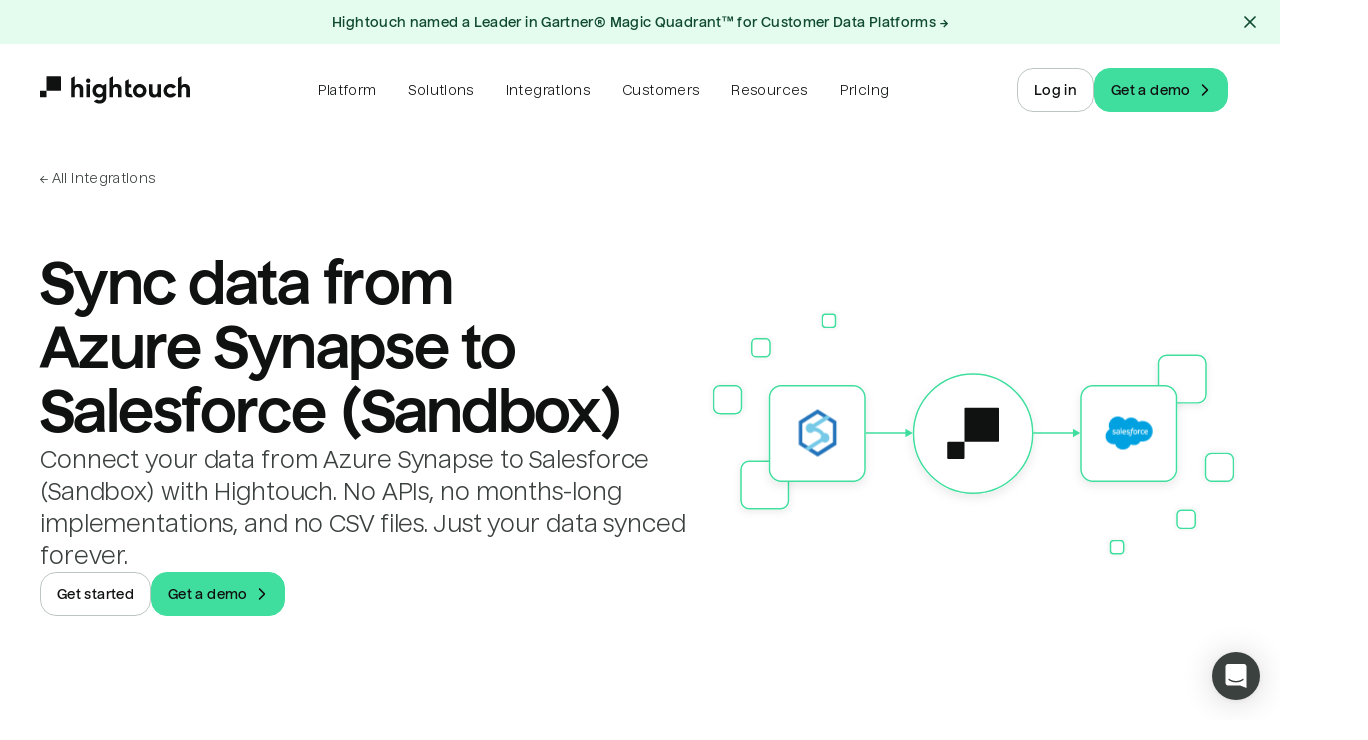

--- FILE ---
content_type: text/html; charset=utf-8
request_url: https://hightouch.com/integrations/synapse-to-salesforce-sandbox
body_size: 82965
content:
<!DOCTYPE html><html lang="en"><head><meta charSet="utf-8"/><meta name="viewport" content="width=device-width"/><title>Sync data from Azure Synapse to Salesforce (Sandbox) | Hightouch</title><meta name="robots" content="index,follow"/><meta name="description" content="Connect your data from Azure Synapse to Salesforce (Sandbox) with Hightouch. No APIs, no months-long implementations, and no CSV files. Just your data synced forever."/><meta name="twitter:card" content="summary_large_image"/><meta property="og:title" content="Sync data from Azure Synapse to Salesforce (Sandbox)"/><meta property="og:description" content="Connect your data from Azure Synapse to Salesforce (Sandbox) with Hightouch. No APIs, no months-long implementations, and no CSV files. Just your data synced forever."/><meta property="og:url" content="https://hightouch.com/integrations/synapse-to-salesforce-sandbox"/><meta property="og:type" content="website"/><meta property="og:image" content="https://hightouch.com/assets/meta.png"/><meta property="og:image:alt" content="Hightouch."/><meta property="og:image:width" content="1200"/><meta property="og:image:height" content="630"/><link rel="canonical" href="https://hightouch.com/integrations/synapse-to-salesforce-sandbox"/><meta name="next-head-count" content="15"/><link rel="shortcut icon" href="/favicon.ico?v=3"/><meta name="facebook-domain-verification" content="lekma23zmzly820tygl9vt9hw4rz6a"/><meta name="zoom-domain-verification" content="ZOOM_verify_cGvGa9zkmlRd85odiIfp3a"/><link rel="preload" href="/_next/static/css/2a3c57b147b57ffe.css?dpl=dpl_CYNiptQ9J73bvQzUi7gfLPW7sxV3" as="style"/><link rel="stylesheet" href="/_next/static/css/2a3c57b147b57ffe.css?dpl=dpl_CYNiptQ9J73bvQzUi7gfLPW7sxV3" data-n-p=""/><noscript data-n-css=""></noscript><script defer="" nomodule="" src="/_next/static/chunks/polyfills-c67a75d1b6f99dc8.js?dpl=dpl_CYNiptQ9J73bvQzUi7gfLPW7sxV3"></script><script src="/third-party-scripts/mutiny.js" defer="" data-nscript="beforeInteractive"></script><script src="https://client-registry.mutinycdn.com/personalize/client/06886c201d74e25e.js" data-cfasync="false" defer="" data-nscript="beforeInteractive"></script><script src="/_next/static/chunks/webpack-fc04d2362b3fb7ba.js?dpl=dpl_CYNiptQ9J73bvQzUi7gfLPW7sxV3" defer=""></script><script src="/_next/static/chunks/framework-b78bc773b89d3272.js?dpl=dpl_CYNiptQ9J73bvQzUi7gfLPW7sxV3" defer=""></script><script src="/_next/static/chunks/main-ccda9f10f9694656.js?dpl=dpl_CYNiptQ9J73bvQzUi7gfLPW7sxV3" defer=""></script><script src="/_next/static/chunks/pages/_app-09107f67d41fe72f.js?dpl=dpl_CYNiptQ9J73bvQzUi7gfLPW7sxV3" defer=""></script><script src="/_next/static/chunks/6160-472353acaa30f974.js?dpl=dpl_CYNiptQ9J73bvQzUi7gfLPW7sxV3" defer=""></script><script src="/_next/static/chunks/2401-2faa3f291de40880.js?dpl=dpl_CYNiptQ9J73bvQzUi7gfLPW7sxV3" defer=""></script><script src="/_next/static/chunks/9835-fe21e0b8add138fe.js?dpl=dpl_CYNiptQ9J73bvQzUi7gfLPW7sxV3" defer=""></script><script src="/_next/static/chunks/4702-88a527bceddcc86b.js?dpl=dpl_CYNiptQ9J73bvQzUi7gfLPW7sxV3" defer=""></script><script src="/_next/static/chunks/4951-4ad6096a76322879.js?dpl=dpl_CYNiptQ9J73bvQzUi7gfLPW7sxV3" defer=""></script><script src="/_next/static/chunks/1843-89d8883f79ca5bbe.js?dpl=dpl_CYNiptQ9J73bvQzUi7gfLPW7sxV3" defer=""></script><script src="/_next/static/chunks/8998-facf7096cbb99f7f.js?dpl=dpl_CYNiptQ9J73bvQzUi7gfLPW7sxV3" defer=""></script><script src="/_next/static/chunks/873-8a7eba86062b2290.js?dpl=dpl_CYNiptQ9J73bvQzUi7gfLPW7sxV3" defer=""></script><script src="/_next/static/chunks/4233-efc9eeb8951bd591.js?dpl=dpl_CYNiptQ9J73bvQzUi7gfLPW7sxV3" defer=""></script><script src="/_next/static/chunks/pages/integrations/connection/%5B...slugs%5D-e966a3b2a99412ec.js?dpl=dpl_CYNiptQ9J73bvQzUi7gfLPW7sxV3" defer=""></script><script src="/_next/static/uoEofZ4jcLiOoWhpr9PY1/_buildManifest.js?dpl=dpl_CYNiptQ9J73bvQzUi7gfLPW7sxV3" defer=""></script><script src="/_next/static/uoEofZ4jcLiOoWhpr9PY1/_ssgManifest.js?dpl=dpl_CYNiptQ9J73bvQzUi7gfLPW7sxV3" defer=""></script></head><body><noscript><iframe src="https://www.googletagmanager.com/ns.html?id=GTM-T6NBFVM" height="0" width="0" style="display:none;visibility:hidden"></iframe></noscript><script id="chakra-script">!(function(){try{var a=function(c){var v="(prefers-color-scheme: dark)",h=window.matchMedia(v).matches?"dark":"light",r=c==="system"?h:c,o=document.documentElement,s=document.body,l="chakra-ui-light",d="chakra-ui-dark",i=r==="dark";return s.classList.add(i?d:l),s.classList.remove(i?l:d),o.style.colorScheme=r,o.dataset.theme=r,r},n=a,m="light",e="chakra-ui-color-mode",t=localStorage.getItem(e);t?a(t):localStorage.setItem(e,a(m))}catch(a){}})();</script><div id="__next"><link href="https://widget.intercom.io" rel="preconnect" crossorigin=""/><script>self.__wrap_n=self.__wrap_n||(self.CSS&&CSS.supports("text-wrap","balance")?1:2);self.__wrap_b=(e,n,t)=>{t=t||document.querySelector(`[data-br="${e}"]`);let r=t==null?void 0:t.parentElement;if(!r)return;let o=u=>t.style.maxWidth=u+"px";t.style.maxWidth="";let l=r.clientWidth,d=r.clientHeight,s=l/2-.25,a=l+.5,c;if(l){for(o(s),s=Math.max(t.scrollWidth,s);s+1<a;)c=Math.round((s+a)/2),o(c),r.clientHeight===d?a=c:s=c;o(a*n+l*(1-n))}t.__wrap_o||(typeof ResizeObserver!="undefined"?(t.__wrap_o=new ResizeObserver(()=>{self.__wrap_b(0,+t.dataset.brr,t)})).observe(r):process.env.NODE_ENV==="development"&&console.warn("The browser you are using does not support the ResizeObserver API. Please consider add polyfill for this API to avoid potential layout shifts or upgrade your browser. Read more: https://github.com/shuding/react-wrap-balancer#browser-support-information"))};</script><style data-emotion="css-global ike95r">:host,:root,[data-theme]{--chakra-ring-inset:var(--chakra-empty,/*!*/ /*!*/);--chakra-ring-offset-width:0px;--chakra-ring-offset-color:#fff;--chakra-ring-color:rgba(66, 153, 225, 0.6);--chakra-ring-offset-shadow:0 0 #0000;--chakra-ring-shadow:0 0 #0000;--chakra-space-x-reverse:0;--chakra-space-y-reverse:0;--chakra-colors-transparent:transparent;--chakra-colors-current:currentColor;--chakra-colors-black:#000000;--chakra-colors-white:#FFFFFF;--chakra-colors-whiteAlpha-50:rgba(255, 255, 255, 0.04);--chakra-colors-whiteAlpha-100:rgba(255, 255, 255, 0.06);--chakra-colors-whiteAlpha-200:rgba(255, 255, 255, 0.08);--chakra-colors-whiteAlpha-300:rgba(255, 255, 255, 0.16);--chakra-colors-whiteAlpha-400:rgba(255, 255, 255, 0.24);--chakra-colors-whiteAlpha-500:rgba(255, 255, 255, 0.36);--chakra-colors-whiteAlpha-600:rgba(255, 255, 255, 0.48);--chakra-colors-whiteAlpha-700:rgba(255, 255, 255, 0.64);--chakra-colors-whiteAlpha-800:rgba(255, 255, 255, 0.80);--chakra-colors-whiteAlpha-900:rgba(255, 255, 255, 0.92);--chakra-colors-blackAlpha-50:rgba(0, 0, 0, 0.04);--chakra-colors-blackAlpha-100:rgba(0, 0, 0, 0.06);--chakra-colors-blackAlpha-200:rgba(0, 0, 0, 0.08);--chakra-colors-blackAlpha-300:rgba(0, 0, 0, 0.16);--chakra-colors-blackAlpha-400:rgba(0, 0, 0, 0.24);--chakra-colors-blackAlpha-500:rgba(0, 0, 0, 0.36);--chakra-colors-blackAlpha-600:rgba(0, 0, 0, 0.48);--chakra-colors-blackAlpha-700:rgba(0, 0, 0, 0.64);--chakra-colors-blackAlpha-800:rgba(0, 0, 0, 0.80);--chakra-colors-blackAlpha-900:rgba(0, 0, 0, 0.92);--chakra-colors-gray-50:#F7FAFC;--chakra-colors-gray-100:#EDF2F7;--chakra-colors-gray-200:#E2E8F0;--chakra-colors-gray-300:#CBD5E0;--chakra-colors-gray-400:#A0AEC0;--chakra-colors-gray-500:#718096;--chakra-colors-gray-600:#4A5568;--chakra-colors-gray-700:#2D3748;--chakra-colors-gray-800:#1A202C;--chakra-colors-gray-900:#171923;--chakra-colors-red-50:#FFF5F5;--chakra-colors-red-100:#FED7D7;--chakra-colors-red-200:#FEB2B2;--chakra-colors-red-300:#FC8181;--chakra-colors-red-400:#F56565;--chakra-colors-red-500:#E53E3E;--chakra-colors-red-600:#C53030;--chakra-colors-red-700:#9B2C2C;--chakra-colors-red-800:#822727;--chakra-colors-red-900:#63171B;--chakra-colors-orange-50:#FFFAF0;--chakra-colors-orange-100:#FEEBC8;--chakra-colors-orange-200:#FBD38D;--chakra-colors-orange-300:#F6AD55;--chakra-colors-orange-400:#ED8936;--chakra-colors-orange-500:#DD6B20;--chakra-colors-orange-600:#C05621;--chakra-colors-orange-700:#9C4221;--chakra-colors-orange-800:#7B341E;--chakra-colors-orange-900:#652B19;--chakra-colors-yellow-50:#FFFFF0;--chakra-colors-yellow-100:#FEFCBF;--chakra-colors-yellow-200:#FAF089;--chakra-colors-yellow-300:#F6E05E;--chakra-colors-yellow-400:#ECC94B;--chakra-colors-yellow-500:#D69E2E;--chakra-colors-yellow-600:#B7791F;--chakra-colors-yellow-700:#975A16;--chakra-colors-yellow-800:#744210;--chakra-colors-yellow-900:#5F370E;--chakra-colors-green-50:#F0FFF4;--chakra-colors-green-100:#C6F6D5;--chakra-colors-green-200:#9AE6B4;--chakra-colors-green-300:#68D391;--chakra-colors-green-400:#48BB78;--chakra-colors-green-500:#38A169;--chakra-colors-green-600:#2F855A;--chakra-colors-green-700:#276749;--chakra-colors-green-800:#22543D;--chakra-colors-green-900:#1C4532;--chakra-colors-teal-50:#E6FFFA;--chakra-colors-teal-100:#B2F5EA;--chakra-colors-teal-200:#81E6D9;--chakra-colors-teal-300:#4FD1C5;--chakra-colors-teal-400:#38B2AC;--chakra-colors-teal-500:#319795;--chakra-colors-teal-600:#2C7A7B;--chakra-colors-teal-700:#285E61;--chakra-colors-teal-800:#234E52;--chakra-colors-teal-900:#1D4044;--chakra-colors-blue-50:#ebf8ff;--chakra-colors-blue-100:#bee3f8;--chakra-colors-blue-200:#90cdf4;--chakra-colors-blue-300:#63b3ed;--chakra-colors-blue-400:#4299e1;--chakra-colors-blue-500:#3182ce;--chakra-colors-blue-600:#2b6cb0;--chakra-colors-blue-700:#2c5282;--chakra-colors-blue-800:#2a4365;--chakra-colors-blue-900:#1A365D;--chakra-colors-cyan-50:#EDFDFD;--chakra-colors-cyan-100:#C4F1F9;--chakra-colors-cyan-200:#9DECF9;--chakra-colors-cyan-300:#76E4F7;--chakra-colors-cyan-400:#0BC5EA;--chakra-colors-cyan-500:#00B5D8;--chakra-colors-cyan-600:#00A3C4;--chakra-colors-cyan-700:#0987A0;--chakra-colors-cyan-800:#086F83;--chakra-colors-cyan-900:#065666;--chakra-colors-purple-50:#FAF5FF;--chakra-colors-purple-100:#E9D8FD;--chakra-colors-purple-200:#D6BCFA;--chakra-colors-purple-300:#B794F4;--chakra-colors-purple-400:#9F7AEA;--chakra-colors-purple-500:#805AD5;--chakra-colors-purple-600:#6B46C1;--chakra-colors-purple-700:#553C9A;--chakra-colors-purple-800:#44337A;--chakra-colors-purple-900:#322659;--chakra-colors-pink-50:#FFF5F7;--chakra-colors-pink-100:#FED7E2;--chakra-colors-pink-200:#FBB6CE;--chakra-colors-pink-300:#F687B3;--chakra-colors-pink-400:#ED64A6;--chakra-colors-pink-500:#D53F8C;--chakra-colors-pink-600:#B83280;--chakra-colors-pink-700:#97266D;--chakra-colors-pink-800:#702459;--chakra-colors-pink-900:#521B41;--chakra-colors-linkedin-50:#E8F4F9;--chakra-colors-linkedin-100:#CFEDFB;--chakra-colors-linkedin-200:#9BDAF3;--chakra-colors-linkedin-300:#68C7EC;--chakra-colors-linkedin-400:#34B3E4;--chakra-colors-linkedin-500:#00A0DC;--chakra-colors-linkedin-600:#008CC9;--chakra-colors-linkedin-700:#0077B5;--chakra-colors-linkedin-800:#005E93;--chakra-colors-linkedin-900:#004471;--chakra-colors-facebook-50:#E8F4F9;--chakra-colors-facebook-100:#D9DEE9;--chakra-colors-facebook-200:#B7C2DA;--chakra-colors-facebook-300:#6482C0;--chakra-colors-facebook-400:#4267B2;--chakra-colors-facebook-500:#385898;--chakra-colors-facebook-600:#314E89;--chakra-colors-facebook-700:#29487D;--chakra-colors-facebook-800:#223B67;--chakra-colors-facebook-900:#1E355B;--chakra-colors-messenger-50:#D0E6FF;--chakra-colors-messenger-100:#B9DAFF;--chakra-colors-messenger-200:#A2CDFF;--chakra-colors-messenger-300:#7AB8FF;--chakra-colors-messenger-400:#2E90FF;--chakra-colors-messenger-500:#0078FF;--chakra-colors-messenger-600:#0063D1;--chakra-colors-messenger-700:#0052AC;--chakra-colors-messenger-800:#003C7E;--chakra-colors-messenger-900:#002C5C;--chakra-colors-whatsapp-50:#dffeec;--chakra-colors-whatsapp-100:#b9f5d0;--chakra-colors-whatsapp-200:#90edb3;--chakra-colors-whatsapp-300:#65e495;--chakra-colors-whatsapp-400:#3cdd78;--chakra-colors-whatsapp-500:#22c35e;--chakra-colors-whatsapp-600:#179848;--chakra-colors-whatsapp-700:#0c6c33;--chakra-colors-whatsapp-800:#01421c;--chakra-colors-whatsapp-900:#001803;--chakra-colors-twitter-50:#E5F4FD;--chakra-colors-twitter-100:#C8E9FB;--chakra-colors-twitter-200:#A8DCFA;--chakra-colors-twitter-300:#83CDF7;--chakra-colors-twitter-400:#57BBF5;--chakra-colors-twitter-500:#1DA1F2;--chakra-colors-twitter-600:#1A94DA;--chakra-colors-twitter-700:#1681BF;--chakra-colors-twitter-800:#136B9E;--chakra-colors-twitter-900:#0D4D71;--chakra-colors-telegram-50:#E3F2F9;--chakra-colors-telegram-100:#C5E4F3;--chakra-colors-telegram-200:#A2D4EC;--chakra-colors-telegram-300:#7AC1E4;--chakra-colors-telegram-400:#47A9DA;--chakra-colors-telegram-500:#0088CC;--chakra-colors-telegram-600:#007AB8;--chakra-colors-telegram-700:#006BA1;--chakra-colors-telegram-800:#005885;--chakra-colors-telegram-900:#003F5E;--chakra-colors-new-red-50:#FFF4F4;--chakra-colors-new-red-150:#FEE4E3;--chakra-colors-new-red-300:#FEB1B5;--chakra-colors-new-red-500:#F85D3E;--chakra-colors-new-red-700:#DE2D22;--chakra-colors-new-red-900:#76230E;--chakra-colors-new-red-950:#2B0205;--chakra-colors-new-yellow-50:#FFF6E4;--chakra-colors-new-yellow-150:#FEE6CA;--chakra-colors-new-yellow-300:#F9BA3E;--chakra-colors-new-yellow-500:#DB752C;--chakra-colors-new-yellow-700:#BA5821;--chakra-colors-new-yellow-900:#65320E;--chakra-colors-new-yellow-950:#240802;--chakra-colors-new-green-50:#E3FCEE;--chakra-colors-new-green-150:#B2F9D4;--chakra-colors-new-green-300:#40DE9E;--chakra-colors-new-green-500:#2EA281;--chakra-colors-new-green-700:#228457;--chakra-colors-new-green-900:#0F492E;--chakra-colors-new-green-950:#021504;--chakra-colors-new-blue-50:#EBF9FC;--chakra-colors-new-blue-150:#CCF0F9;--chakra-colors-new-blue-300:#8BCDF0;--chakra-colors-new-blue-500:#3498DA;--chakra-colors-new-blue-700:#2D71DC;--chakra-colors-new-blue-900:#153E7E;--chakra-colors-new-blue-950:#02131B;--chakra-colors-new-violet-50:#F9F5FF;--chakra-colors-new-violet-150:#EAE7FE;--chakra-colors-new-violet-300:#C6BFF1;--chakra-colors-new-violet-500:#9280F4;--chakra-colors-new-violet-700:#765BF0;--chakra-colors-new-violet-900:#421BB0;--chakra-colors-new-violet-950:#12043E;--chakra-colors-new-gray-50:#F3F7F5;--chakra-colors-new-gray-150:#E4ECE7;--chakra-colors-new-gray-300:#BDC7C2;--chakra-colors-new-gray-500:#88938D;--chakra-colors-new-gray-700:#6D7772;--chakra-colors-new-gray-900:#3B413E;--chakra-colors-new-gray-950:#101111;--chakra-colors-product-teal-50:oklch(0.98 0.0174 209.43);--chakra-colors-product-teal-100:oklch(0.9637 0.0326 212.04);--chakra-colors-product-teal-200:oklch(0.9125 0.0507 210.29);--chakra-colors-product-teal-300:oklch(0.8419 0.0658 213.26);--chakra-colors-product-teal-400:oklch(0.7487 0.1036 211.39);--chakra-colors-product-teal-500:oklch(0.5972 0.131 213.44);--chakra-colors-product-teal-600:oklch(0.5243 0.1143 214.28);--chakra-colors-product-teal-700:oklch(0.4668 0.0943 213.73);--chakra-colors-product-teal-800:oklch(0.4025 0.0826 212);--chakra-colors-product-teal-900:oklch(0.3427 0.071 210.27);--chakra-colors-product-yellow-50:oklch(0.9871 0.0239 94.52);--chakra-colors-product-yellow-100:oklch(0.9639 0.0686 97);--chakra-colors-product-yellow-200:oklch(0.9249 0.1183 97.1);--chakra-colors-product-yellow-300:oklch(0.8788 0.148 92.73);--chakra-colors-product-yellow-400:oklch(0.8266 0.1731 86.1);--chakra-colors-product-yellow-500:oklch(0.7659 0.1668 71.73);--chakra-colors-product-yellow-600:oklch(0.6392 0.1581 60.07);--chakra-colors-product-yellow-700:oklch(0.548 0.148 50.76);--chakra-colors-product-yellow-800:oklch(0.4672 0.1315 48.45);--chakra-colors-product-yellow-900:oklch(0.3748 0.1115 47.49);--chakra-colors-product-red-50:oklch(96.91% 0.015 17.42);--chakra-colors-product-red-100:oklch(90.23% 0.050764487400613734 18.134245085608146);--chakra-colors-product-red-200:oklch(83.48% 0.09155694161436399 18.345986095067442);--chakra-colors-product-red-300:oklch(76.76% 0.1379562554882739 18.596481624165502);--chakra-colors-product-red-400:oklch(70.13% 0.19088395210545106 18.65430749379855);--chakra-colors-product-red-500:oklch(63.33% 0.213 18.7);--chakra-colors-product-red-600:oklch(54.91% 0.22 18.59);--chakra-colors-product-red-700:oklch(43.46% 0.174 18.79);--chakra-colors-product-red-800:oklch(31.64% 0.12686925279130523 18.9842584108985);--chakra-colors-product-red-900:oklch(21.08% 0.08451422681622453 18.772611548125568);--chakra-colors-product-gray-50:oklch(98.51% 0 355);--chakra-colors-product-gray-100:oklch(97.02% 0 355);--chakra-colors-product-gray-200:oklch(94.01% 0 0);--chakra-colors-product-gray-300:oklch(90.24% 0.0025 345.22);--chakra-colors-product-gray-400:oklch(81.84% 0.0057 3.37);--chakra-colors-product-gray-500:oklch(63.8% 0.0061 3.44);--chakra-colors-product-gray-600:oklch(50.59% 0.0082 355.05);--chakra-colors-product-gray-700:oklch(40.77% 0.0031 345.34);--chakra-colors-product-gray-800:oklch(30.18% 0.004 355);--chakra-colors-product-gray-900:oklch(23.34% 0.004 355);--chakra-colors-product-green-50:oklch(0.96 0.0148 158.25);--chakra-colors-product-green-100:oklch(0.9298 0.0478 156.56);--chakra-colors-product-green-200:oklch(0.856 0.0977 154.31);--chakra-colors-product-green-300:oklch(0.7761 0.1295 152.9);--chakra-colors-product-green-400:oklch(0.6717 0.1422 153.17);--chakra-colors-product-green-500:oklch(0.5904 0.1616 152.22);--chakra-colors-product-green-600:oklch(0.4551 0.1329 155.25);--chakra-colors-product-green-700:oklch(0.3832 0.1031 156.41);--chakra-colors-product-green-800:oklch(0.3277 0.0924 157.43);--chakra-colors-product-green-900:oklch(0.3034 0.0685 169.68);--chakra-colors-product-blue-50:oklch(0.9709 0.0125 255.5);--chakra-colors-product-blue-100:oklch(0.9338 0.0348 259.59);--chakra-colors-product-blue-200:oklch(0.883 0.0625 259.03);--chakra-colors-product-blue-300:oklch(0.8115 0.0996 256.56);--chakra-colors-product-blue-400:oklch(0.707 0.158 259.16);--chakra-colors-product-blue-500:oklch(0.6199 0.2108 263.3);--chakra-colors-product-blue-600:oklch(0.5178 0.2286 265.2);--chakra-colors-product-blue-700:oklch(0.4803 0.2313 266.03);--chakra-colors-product-blue-800:oklch(0.4043 0.2004 267.27);--chakra-colors-product-blue-900:oklch(0.321 0.1378 267.64);--chakra-colors-product-purple-50:oklch(0.9575 0.0114 308.33);--chakra-colors-product-purple-100:oklch(0.8997 0.0245 306.94);--chakra-colors-product-purple-200:oklch(0.8076 0.0506 307.77);--chakra-colors-product-purple-300:oklch(0.727 0.0731 307.34);--chakra-colors-product-purple-400:oklch(0.6511 0.0936 307.59);--chakra-colors-product-purple-500:oklch(0.5972 0.1079 307.75);--chakra-colors-product-purple-600:oklch(0.524 0.1061 307.91);--chakra-colors-product-purple-700:oklch(0.4362 0.0889 307.9);--chakra-colors-product-purple-800:oklch(0.3393 0.0694 308.56);--chakra-colors-product-purple-900:oklch(0.2977 0.0622 308.08);--chakra-colors-product-pink-50:oklch(97.18% 0.011 339.33);--chakra-colors-product-pink-100:oklch(94.76% 0.023 338.62);--chakra-colors-product-pink-200:oklch(89.55% 0.051 340.45);--chakra-colors-product-pink-300:oklch(81.57% 0.1 343.67);--chakra-colors-product-pink-400:oklch(70.56% 0.171 347.84);--chakra-colors-product-pink-500:oklch(64.07% 0.205 352.56);--chakra-colors-product-pink-600:oklch(57.55% 0.214 359.48);--chakra-colors-product-pink-700:oklch(51.08% 0.191 2.82);--chakra-colors-product-pink-800:oklch(44.62% 0.16 2.77);--chakra-colors-product-pink-900:oklch(39.84% 0.13 1.02);--chakra-colors-product-orange-50:oklch(98.1% 0.015 80.71);--chakra-colors-product-orange-100:oklch(95.42% 0.034 80.31);--chakra-colors-product-orange-200:oklch(89.96% 0.083 73.51);--chakra-colors-product-orange-300:oklch(83.26% 0.134 68.84);--chakra-colors-product-orange-400:oklch(74.21% 0.173 57.75);--chakra-colors-product-orange-500:oklch(69.47% 0.196 49.2);--chakra-colors-product-orange-600:oklch(63.37% 0.196 42.09);--chakra-colors-product-orange-700:oklch(54.13% 0.178 39.62);--chakra-colors-product-orange-800:oklch(46.06% 0.155 38.44);--chakra-colors-product-orange-900:oklch(36.7% 0.123 39.51);--chakra-colors-product-indigo-50:oklch(94.96% 0.023 291.37);--chakra-colors-product-indigo-100:oklch(91.63% 0.042 291.47);--chakra-colors-product-indigo-200:oklch(84.1% 0.075 290.63);--chakra-colors-product-indigo-300:oklch(78.42% 0.091 290.6);--chakra-colors-product-indigo-400:oklch(67.89% 0.122 289.83);--chakra-colors-product-indigo-500:oklch(57.6% 0.135 289.1);--chakra-colors-product-indigo-600:oklch(46.86% 0.135 287.37);--chakra-colors-product-indigo-700:oklch(38.9% 0.124 288.18);--chakra-colors-product-indigo-800:oklch(31.66% 0.099 289.01);--chakra-colors-product-indigo-900:oklch(20.7% 0.108 289.18);--chakra-colors-brand-text-light:#101111;--chakra-colors-brand-text-dark:#F3F7F5;--chakra-colors-brand-textSecondary-light:#3B413E;--chakra-colors-brand-textSecondary-dark:#E4ECE7;--chakra-colors-brand-textTertiary-light:#3B413E;--chakra-colors-brand-textTertiary-dark:#E4ECE7;--chakra-colors-brand-background-light:white;--chakra-colors-brand-background-dark:#101111;--chakra-colors-brand-backgroundSecondary-light:#F3F7F5;--chakra-colors-brand-backgroundSecondary-dark:#3B413E;--chakra-colors-brand-border-extraLight:#E4ECE7;--chakra-colors-brand-border-light:#BDC7C2;--chakra-colors-brand-border-dark:#88938D;--chakra-colors-brand-header-border-light:rgba(59, 65, 62, 0.17);--chakra-colors-brand-header-border-dark:rgba(255, 255, 255, 0.1);--chakra-colors-brand-header-backgroundSecondary-light:rgba(255, 255, 255, 0.60);--chakra-colors-brand-header-backgroundSecondary-dark:rgba(255, 255, 255, 0.06);--chakra-colors-brand-header-backgroundTertiary-light:rgba(255, 255, 255, 0.30);--chakra-colors-brand-header-backgroundTertiary-dark:rgba(255, 255, 255, 0.12);--chakra-colors-brand-accent-primary:#40DE9E;--chakra-colors-brand-accent-secondary:#2EA281;--chakra-colors-brand-accent-compliment:#101111;--chakra-colors-brand-logo-light:#101111;--chakra-colors-brand-logo-dark:#ffffff;--chakra-colors-brand-black:#000000;--chakra-colors-brand-white:#ffffff;--chakra-colors-brand-error:#DE2D22;--chakra-colors-brand-success:#2EA281;--chakra-colors-tools-snowflake:#29B5E8;--chakra-colors-tools-databricks:#ED3C2C;--chakra-colors-tools-bigquery:#669DF6;--chakra-colors-tools-redshift:#0096fa;--chakra-colors-tools-generic:#40DE9E;--chakra-colors-wmg:#0032A0;--chakra-colors-cars:#65299D;--chakra-colors-chime:#1EC677;--chakra-colors-intelycare:#E5098C;--chakra-colors-ramp:#787868;--chakra-colors-lucidchart:#282c33;--chakra-colors-gorgias:#fc8165;--chakra-colors-chalhoub:#618eb4;--chakra-colors-wellthy:#E12723;--chakra-colors-mews:#ff5e64;--chakra-colors-prestashop:#a4dbe8;--chakra-colors-circleci:#049b4a;--chakra-colors-retool:#6875d9;--chakra-colors-vendr:#5e2df5;--chakra-colors-blend:#00146b;--chakra-colors-nandos:#eb3f56;--chakra-colors-zeplin:#ee6723;--chakra-colors-gosite:#0058ff;--chakra-colors-seesaw:#1b70c0;--chakra-colors-auto-trader:#222B5E;--chakra-colors-on-deck:#315be8;--chakra-colors-compare-club:#0ac16a;--chakra-colors-the-zebra:#574cfa;--chakra-colors-petsmart:#cd303b;--chakra-colors-weight-watchers:#3C34E5;--chakra-borders-none:0;--chakra-borders-1px:1px solid;--chakra-borders-2px:2px solid;--chakra-borders-4px:4px solid;--chakra-borders-8px:8px solid;--chakra-fonts-heading:'Nuckle',sans-serif;--chakra-fonts-body:'Nuckle',sans-serif;--chakra-fonts-mono:'Roboto Mono',monospace;--chakra-fonts-inter:'Inter',sans-serif;--chakra-fontSizes-3xs:0.45rem;--chakra-fontSizes-2xs:0.625rem;--chakra-fontSizes-xs:12px;--chakra-fontSizes-sm:14px;--chakra-fontSizes-md:16px;--chakra-fontSizes-lg:18px;--chakra-fontSizes-xl:22px;--chakra-fontSizes-2xl:26px;--chakra-fontSizes-3xl:32px;--chakra-fontSizes-4xl:40px;--chakra-fontSizes-5xl:46px;--chakra-fontSizes-6xl:54px;--chakra-fontSizes-7xl:64px;--chakra-fontSizes-8xl:6rem;--chakra-fontSizes-9xl:8rem;--chakra-fontSizes-brand-2xs:0.573125rem;--chakra-fontSizes-brand-xs:0.6875rem;--chakra-fontSizes-brand-sm:0.825rem;--chakra-fontSizes-brand-base:0.9375rem;--chakra-fontSizes-brand-md:1.0875rem;--chakra-fontSizes-brand-lg:1.188125rem;--chakra-fontSizes-brand-xl:1.425625rem;--chakra-fontSizes-brand-2xl:1.710625rem;--chakra-fontSizes-brand-3xl:2.053125rem;--chakra-fontSizes-brand-4xl:2.46375rem;--chakra-fontSizes-brand-5xl:2.95625rem;--chakra-fontSizes-brand-6xl:3.5475rem;--chakra-fontSizes-brand-7xl:4.256875rem;--chakra-fontSizes-brand-8xl:5.108125rem;--chakra-fontWeights-hairline:100;--chakra-fontWeights-thin:200;--chakra-fontWeights-light:300;--chakra-fontWeights-normal:400;--chakra-fontWeights-medium:500;--chakra-fontWeights-semibold:600;--chakra-fontWeights-bold:700;--chakra-fontWeights-extrabold:800;--chakra-fontWeights-black:900;--chakra-letterSpacings-tighter:-0.05em;--chakra-letterSpacings-tight:-0.025em;--chakra-letterSpacings-normal:0;--chakra-letterSpacings-wide:0.025em;--chakra-letterSpacings-wider:0.05em;--chakra-letterSpacings-widest:0.1em;--chakra-lineHeights-3:.75rem;--chakra-lineHeights-4:1rem;--chakra-lineHeights-5:1.25rem;--chakra-lineHeights-6:1.5rem;--chakra-lineHeights-7:1.75rem;--chakra-lineHeights-8:2rem;--chakra-lineHeights-9:2.25rem;--chakra-lineHeights-10:2.5rem;--chakra-lineHeights-12:0.75rem;--chakra-lineHeights-14:0.875rem;--chakra-lineHeights-16:1rem;--chakra-lineHeights-20:1.25rem;--chakra-lineHeights-24:1.5rem;--chakra-lineHeights-28:1.75rem;--chakra-lineHeights-32:2rem;--chakra-lineHeights-40:2.5rem;--chakra-lineHeights-48:3rem;--chakra-lineHeights-56:3.5rem;--chakra-lineHeights-64:4rem;--chakra-lineHeights-72:4.5rem;--chakra-lineHeights-84:5.25rem;--chakra-lineHeights-normal:normal;--chakra-lineHeights-none:1;--chakra-lineHeights-shorter:1.25;--chakra-lineHeights-short:1.375;--chakra-lineHeights-base:1.5;--chakra-lineHeights-tall:1.625;--chakra-lineHeights-taller:2;--chakra-radii-none:0;--chakra-radii-sm:0.125rem;--chakra-radii-base:1rem;--chakra-radii-md:0.375rem;--chakra-radii-lg:0.5rem;--chakra-radii-xl:0.75rem;--chakra-radii-2xl:1rem;--chakra-radii-3xl:1.5rem;--chakra-radii-full:9999px;--chakra-radii-tiniest:0.125rem;--chakra-radii-tinier:0.25rem;--chakra-radii-tiny:0.5rem;--chakra-radii-smallest:0.75rem;--chakra-radii-smaller:1rem;--chakra-radii-small:1.5rem;--chakra-radii-big:2rem;--chakra-radii-bigger:2.5rem;--chakra-radii-biggest:4rem;--chakra-radii-huge:6rem;--chakra-radii-huger:8rem;--chakra-radii-hugest:10rem;--chakra-radii-containerPx-mobile:1rem;--chakra-radii-containerPx-tablet:2.5rem;--chakra-radii-containerPx-desktop:4rem;--chakra-radii-containerPx-ultraWide:6rem;--chakra-radii-sectionSpacingY-base:6rem;--chakra-radii-sectionSpacingY-md:10rem;--chakra-space-1:0.25rem;--chakra-space-2:0.5rem;--chakra-space-3:0.75rem;--chakra-space-4:1rem;--chakra-space-5:1.25rem;--chakra-space-6:1.5rem;--chakra-space-7:1.75rem;--chakra-space-8:2rem;--chakra-space-9:2.25rem;--chakra-space-10:2.5rem;--chakra-space-12:3rem;--chakra-space-14:3.5rem;--chakra-space-16:4rem;--chakra-space-20:5rem;--chakra-space-24:6rem;--chakra-space-28:7rem;--chakra-space-32:8rem;--chakra-space-36:9rem;--chakra-space-40:10rem;--chakra-space-44:11rem;--chakra-space-48:12rem;--chakra-space-52:13rem;--chakra-space-56:14rem;--chakra-space-60:15rem;--chakra-space-64:16rem;--chakra-space-72:18rem;--chakra-space-80:20rem;--chakra-space-96:24rem;--chakra-space-px:1px;--chakra-space-0-5:0.125rem;--chakra-space-1-5:0.375rem;--chakra-space-2-5:0.625rem;--chakra-space-3-5:0.875rem;--chakra-space-tiniest:0.125rem;--chakra-space-tinier:0.25rem;--chakra-space-tiny:0.5rem;--chakra-space-smallest:0.75rem;--chakra-space-smaller:1rem;--chakra-space-small:1.5rem;--chakra-space-big:2rem;--chakra-space-bigger:2.5rem;--chakra-space-biggest:4rem;--chakra-space-huge:6rem;--chakra-space-huger:8rem;--chakra-space-hugest:10rem;--chakra-space-containerPx-mobile:1rem;--chakra-space-containerPx-tablet:2.5rem;--chakra-space-containerPx-desktop:4rem;--chakra-space-containerPx-ultraWide:6rem;--chakra-space-sectionSpacingY-base:6rem;--chakra-space-sectionSpacingY-md:10rem;--chakra-shadows-xs:0px 1px 2px 0px rgba(16, 24, 40, 0.06),0px 1px 3px 0px rgba(16, 24, 40, 0.10);--chakra-shadows-sm:0px 1.885px 1.885px 0px rgba(0, 0, 0, 0.02),0px 3.77px 3.77px 0px rgba(0, 0, 0, 0.04),0px 11.31px 22.621px 0px rgba(0, 0, 0, 0.04);--chakra-shadows-base:0px 2px 12px 0px rgba(0, 0, 0, 0.08);--chakra-shadows-md:0px 34.807px 20.627px 0px rgba(0, 0, 0, 0.02),0px 15.47px 15.47px 0px rgba(0, 0, 0, 0.04),0px 3.867px 7.735px 0px rgba(0, 0, 0, 0.05);--chakra-shadows-lg:0px 29px 38px 0px rgba(0, 0, 0, 0.07),0px 14.681px 16.566px 0px rgba(0, 0, 0, 0.05),0px 5.8px 6.175px 0px rgba(0, 0, 0, 0.04),0px 1.269px 2.197px 0px rgba(0, 0, 0, 0.02);--chakra-shadows-xl:0px 100px 80px 0px rgba(0, 0, 0, 0.15),0px 64.815px 46.852px 0px rgba(0, 0, 0, 0.11),0px 38.519px 25.481px 0px rgba(0, 0, 0, 0.09),0px 20px 13px 0px rgba(0, 0, 0, 0.08),0px 8.148px 6.519px 0px rgba(0, 0, 0, 0.06),0px 1.852px 3.148px 0px rgba(0, 0, 0, 0.04);--chakra-shadows-2xl:0 25px 50px -12px rgba(0, 0, 0, 0.25);--chakra-shadows-outline:0px 0px 0px 2px #40DE9E;--chakra-shadows-inner:inset 0 2px 4px 0 rgba(0,0,0,0.06);--chakra-shadows-none:none;--chakra-shadows-dark-lg:rgba(0, 0, 0, 0.1) 0px 0px 0px 1px,rgba(0, 0, 0, 0.2) 0px 5px 10px,rgba(0, 0, 0, 0.4) 0px 15px 40px;--chakra-shadows-card:0px -1px 6px 0px rgba(0, 0, 0, 0.05),0px 12px 12px 0px rgba(0, 0, 0, 0.04),0px 27px 16px 0px rgba(0, 0, 0, 0.02),0px 47px 19px 0px rgba(0, 0, 0, 0.01);--chakra-shadows-linkCardOutline:0px 0px 0px 2px #40DE9E,0px -1px 6px 0px rgba(0, 0, 0, 0.05),0px 12px 12px 0px rgba(0, 0, 0, 0.04),0px 27px 16px 0px rgba(0, 0, 0, 0.02),0px 47px 19px 0px rgba(0, 0, 0, 0.01);--chakra-shadows-outlineRed:0px 0px 0px 2px #F85D3E;--chakra-shadows-hoverTranslateY-md:0px 54.807px 40.627px 0px rgba(0, 0, 0, 0.02),0px 35.47px 25.47px 0px rgba(0, 0, 0, 0.04),0px 23.867px 17.735px 0px rgba(0, 0, 0, 0.05);--chakra-shadows-hoverTranslateY-card:0px 7px 16px 0px rgba(0, 0, 0, 0.05),0px 20px 22px 0px rgba(0, 0, 0, 0.04),0px 35px 26px 0px rgba(0, 0, 0, 0.02),0px 55px 29px 0px rgba(0, 0, 0, 0.01);--chakra-sizes-1:0.25rem;--chakra-sizes-2:0.5rem;--chakra-sizes-3:0.75rem;--chakra-sizes-4:1rem;--chakra-sizes-5:1.25rem;--chakra-sizes-6:1.5rem;--chakra-sizes-7:1.75rem;--chakra-sizes-8:2rem;--chakra-sizes-9:2.25rem;--chakra-sizes-10:2.5rem;--chakra-sizes-12:3rem;--chakra-sizes-14:3.5rem;--chakra-sizes-16:4rem;--chakra-sizes-20:5rem;--chakra-sizes-24:6rem;--chakra-sizes-28:7rem;--chakra-sizes-32:8rem;--chakra-sizes-36:9rem;--chakra-sizes-40:10rem;--chakra-sizes-44:11rem;--chakra-sizes-48:12rem;--chakra-sizes-52:13rem;--chakra-sizes-56:14rem;--chakra-sizes-60:15rem;--chakra-sizes-64:16rem;--chakra-sizes-72:18rem;--chakra-sizes-80:20rem;--chakra-sizes-96:24rem;--chakra-sizes-px:1px;--chakra-sizes-0-5:0.125rem;--chakra-sizes-1-5:0.375rem;--chakra-sizes-2-5:0.625rem;--chakra-sizes-3-5:0.875rem;--chakra-sizes-max:max-content;--chakra-sizes-min:min-content;--chakra-sizes-full:100%;--chakra-sizes-3xs:14rem;--chakra-sizes-2xs:16rem;--chakra-sizes-xs:20rem;--chakra-sizes-sm:24rem;--chakra-sizes-md:28rem;--chakra-sizes-lg:32rem;--chakra-sizes-xl:36rem;--chakra-sizes-2xl:42rem;--chakra-sizes-3xl:48rem;--chakra-sizes-4xl:56rem;--chakra-sizes-5xl:64rem;--chakra-sizes-6xl:72rem;--chakra-sizes-7xl:80rem;--chakra-sizes-8xl:90rem;--chakra-sizes-prose:60ch;--chakra-sizes-container-sm:640px;--chakra-sizes-container-md:768px;--chakra-sizes-container-lg:1024px;--chakra-sizes-container-xl:1280px;--chakra-sizes-container-article:824px;--chakra-sizes-container-section:1200px;--chakra-sizes-container-page:1440px;--chakra-sizes-tiniest:0.125rem;--chakra-sizes-tinier:0.25rem;--chakra-sizes-tiny:0.5rem;--chakra-sizes-smallest:0.75rem;--chakra-sizes-smaller:1rem;--chakra-sizes-small:1.5rem;--chakra-sizes-big:2rem;--chakra-sizes-bigger:2.5rem;--chakra-sizes-biggest:4rem;--chakra-sizes-huge:6rem;--chakra-sizes-huger:8rem;--chakra-sizes-hugest:10rem;--chakra-sizes-containerPx-mobile:1rem;--chakra-sizes-containerPx-tablet:2.5rem;--chakra-sizes-containerPx-desktop:4rem;--chakra-sizes-containerPx-ultraWide:6rem;--chakra-sizes-sectionSpacingY-base:6rem;--chakra-sizes-sectionSpacingY-md:10rem;--chakra-sizes-icon-xs:0.75rem;--chakra-sizes-icon-sm:1rem;--chakra-sizes-icon-md:1.25rem;--chakra-sizes-icon-lg:1.5rem;--chakra-sizes-icon-xl:2rem;--chakra-sizes-icon-2xl:3rem;--chakra-sizes-icon-3xl:4rem;--chakra-sizes-cardMaxW:460px;--chakra-sizes-mediaMaxW-mobile:460px;--chakra-sizes-section:1320px;--chakra-zIndices-hide:-1;--chakra-zIndices-auto:auto;--chakra-zIndices-base:0;--chakra-zIndices-docked:10;--chakra-zIndices-dropdown:1000;--chakra-zIndices-sticky:1100;--chakra-zIndices-banner:1200;--chakra-zIndices-overlay:1300;--chakra-zIndices-modal:1400;--chakra-zIndices-popover:1500;--chakra-zIndices-skipLink:1600;--chakra-zIndices-toast:1700;--chakra-zIndices-tooltip:1800;--chakra-transition-property-common:background-color,border-color,color,fill,stroke,opacity,box-shadow,transform;--chakra-transition-property-colors:background-color,border-color,color,fill,stroke;--chakra-transition-property-dimensions:width,height;--chakra-transition-property-position:left,right,top,bottom;--chakra-transition-property-background:background-color,background-image,background-position;--chakra-transition-easing-ease-in:cubic-bezier(0.4, 0, 1, 1);--chakra-transition-easing-ease-out:cubic-bezier(0, 0, 0.2, 1);--chakra-transition-easing-ease-in-out:cubic-bezier(0.4, 0, 0.2, 1);--chakra-transition-duration-ultra-fast:50ms;--chakra-transition-duration-faster:100ms;--chakra-transition-duration-fast:150ms;--chakra-transition-duration-normal:200ms;--chakra-transition-duration-slow:300ms;--chakra-transition-duration-slower:400ms;--chakra-transition-duration-ultra-slow:500ms;--chakra-blur-none:0;--chakra-blur-sm:4px;--chakra-blur-base:8px;--chakra-blur-md:12px;--chakra-blur-lg:16px;--chakra-blur-xl:24px;--chakra-blur-2xl:40px;--chakra-blur-3xl:64px;}.chakra-ui-light :host:not([data-theme]),.chakra-ui-light :root:not([data-theme]),.chakra-ui-light [data-theme]:not([data-theme]),[data-theme=light] :host:not([data-theme]),[data-theme=light] :root:not([data-theme]),[data-theme=light] [data-theme]:not([data-theme]),:host[data-theme=light],:root[data-theme=light],[data-theme][data-theme=light]{--chakra-colors-chakra-body-text:var(--chakra-colors-gray-800);--chakra-colors-chakra-body-bg:var(--chakra-colors-white);--chakra-colors-chakra-border-color:var(--chakra-colors-gray-200);--chakra-colors-chakra-inverse-text:var(--chakra-colors-white);--chakra-colors-chakra-subtle-bg:var(--chakra-colors-gray-100);--chakra-colors-chakra-subtle-text:var(--chakra-colors-gray-600);--chakra-colors-chakra-placeholder-color:var(--chakra-colors-gray-500);}.chakra-ui-dark :host:not([data-theme]),.chakra-ui-dark :root:not([data-theme]),.chakra-ui-dark [data-theme]:not([data-theme]),[data-theme=dark] :host:not([data-theme]),[data-theme=dark] :root:not([data-theme]),[data-theme=dark] [data-theme]:not([data-theme]),:host[data-theme=dark],:root[data-theme=dark],[data-theme][data-theme=dark]{--chakra-colors-chakra-body-text:var(--chakra-colors-whiteAlpha-900);--chakra-colors-chakra-body-bg:var(--chakra-colors-gray-800);--chakra-colors-chakra-border-color:var(--chakra-colors-whiteAlpha-300);--chakra-colors-chakra-inverse-text:var(--chakra-colors-gray-800);--chakra-colors-chakra-subtle-bg:var(--chakra-colors-gray-700);--chakra-colors-chakra-subtle-text:var(--chakra-colors-gray-400);--chakra-colors-chakra-placeholder-color:var(--chakra-colors-whiteAlpha-400);}</style><style data-emotion="css-global 1orvvh0">html{line-height:1.5;-webkit-text-size-adjust:100%;font-family:system-ui,sans-serif;-webkit-font-smoothing:antialiased;text-rendering:optimizeLegibility;-moz-osx-font-smoothing:grayscale;touch-action:manipulation;}body{position:relative;min-height:100%;font-feature-settings:'kern';}*,*::before,*::after{border-width:0;border-style:solid;box-sizing:border-box;}main{display:block;}hr{border-top-width:1px;box-sizing:content-box;height:0;overflow:visible;}pre,code,kbd,samp{font-family:SFMono-Regular,Menlo,Monaco,Consolas,monospace;font-size:1em;}a{background-color:transparent;color:inherit;-webkit-text-decoration:inherit;text-decoration:inherit;}abbr[title]{border-bottom:none;-webkit-text-decoration:underline;text-decoration:underline;-webkit-text-decoration:underline dotted;-webkit-text-decoration:underline dotted;text-decoration:underline dotted;}b,strong{font-weight:bold;}small{font-size:80%;}sub,sup{font-size:75%;line-height:0;position:relative;vertical-align:baseline;}sub{bottom:-0.25em;}sup{top:-0.5em;}img{border-style:none;}button,input,optgroup,select,textarea{font-family:inherit;font-size:100%;line-height:1.15;margin:0;}button,input{overflow:visible;}button,select{text-transform:none;}button::-moz-focus-inner,[type="button"]::-moz-focus-inner,[type="reset"]::-moz-focus-inner,[type="submit"]::-moz-focus-inner{border-style:none;padding:0;}fieldset{padding:0.35em 0.75em 0.625em;}legend{box-sizing:border-box;color:inherit;display:table;max-width:100%;padding:0;white-space:normal;}progress{vertical-align:baseline;}textarea{overflow:auto;}[type="checkbox"],[type="radio"]{box-sizing:border-box;padding:0;}[type="number"]::-webkit-inner-spin-button,[type="number"]::-webkit-outer-spin-button{-webkit-appearance:none!important;}input[type="number"]{-moz-appearance:textfield;}[type="search"]{-webkit-appearance:textfield;outline-offset:-2px;}[type="search"]::-webkit-search-decoration{-webkit-appearance:none!important;}::-webkit-file-upload-button{-webkit-appearance:button;font:inherit;}details{display:block;}summary{display:-webkit-box;display:-webkit-list-item;display:-ms-list-itembox;display:list-item;}template{display:none;}[hidden]{display:none!important;}body,blockquote,dl,dd,h1,h2,h3,h4,h5,h6,hr,figure,p,pre{margin:0;}button{background:transparent;padding:0;}fieldset{margin:0;padding:0;}ol,ul{margin:0;padding:0;}textarea{resize:vertical;}button,[role="button"]{cursor:pointer;}button::-moz-focus-inner{border:0!important;}table{border-collapse:collapse;}h1,h2,h3,h4,h5,h6{font-size:inherit;font-weight:inherit;}button,input,optgroup,select,textarea{padding:0;line-height:inherit;color:inherit;}img,svg,video,canvas,audio,iframe,embed,object{display:block;}img,video{max-width:100%;height:auto;}[data-js-focus-visible] :focus:not([data-focus-visible-added]):not([data-focus-visible-disabled]){outline:none;box-shadow:none;}select::-ms-expand{display:none;}</style><style data-emotion="css-global h6q0gd">body{font-family:var(--chakra-fonts-body);color:var(--chakra-colors-brand-text-light);background:var(--chakra-colors-chakra-body-bg);transition-property:background-color;transition-duration:var(--chakra-transition-duration-normal);line-height:var(--chakra-lineHeights-base);text-rendering:optimizeLegibility;-webkit-font-smoothing:antialiased;-moz-osx-font-smoothing:grayscale;}*::-webkit-input-placeholder{color:var(--chakra-colors-chakra-placeholder-color);}*::-moz-placeholder{color:var(--chakra-colors-chakra-placeholder-color);}*:-ms-input-placeholder{color:var(--chakra-colors-chakra-placeholder-color);}*::placeholder{color:var(--chakra-colors-chakra-placeholder-color);}*,*::before,::after{border-color:var(--chakra-colors-chakra-border-color);}</style><style data-emotion="css-global 1jxjoqh">@media (prefers-color-scheme: dark){body{color:var(--chakra-colors-text-primary)!important;background:white!important;}}</style><style data-emotion="css-global 12fgz5o">@font-face{font-family:"Inter";font-style:normal;font-weight:400;font-display:block;src:url(/fonts/inter/Inter-Regular.woff2) format("woff2");}@font-face{font-family:"Inter";font-style:italic;font-weight:400;font-display:block;src:url(/fonts/inter/Inter-Italic.woff2) format("woff2");}@font-face{font-family:"Inter";font-style:normal;font-weight:500;font-display:block;src:url(/fonts/inter/Inter-Medium.woff2) format("woff2");}@font-face{font-family:"Inter";font-style:italic;font-weight:500;font-display:block;src:url(/fonts/inter/Inter-MediumItalic.woff2) format("woff2");}@font-face{font-family:"Inter";font-style:normal;font-weight:600;font-display:block;src:url(/fonts/inter/Inter-SemiBold.woff2) format("woff2");}@font-face{font-family:"Inter";font-style:italic;font-weight:600;font-display:block;src:url(/fonts/inter/Inter-SemiBoldItalic.woff2) format("woff2");}@font-face{font-family:"Inter";font-style:normal;font-weight:700;font-display:block;src:url(/fonts/inter/Inter-Bold.woff2) format("woff2");}@font-face{font-family:"Inter";font-style:italic;font-weight:700;font-display:block;src:url(/fonts/inter/Inter-BoldItalic.woff2) format("woff2");}@font-face{font-family:'Roboto Mono',monospace;font-style:normal;font-weight:400 500 600 700;font-display:block;src:url(/fonts/roboto-mono/roboto-mono-regular.woff2) format("woff2");}@font-face{font-family:"Nuckle";font-style:normal;font-weight:400;font-display:block;src:url(/fonts/nuckle/nuckle-regular.woff2) format("woff2");}@font-face{font-family:"Nuckle";font-style:normal;font-weight:600;font-display:block;src:url(/fonts/nuckle/nuckle-semi-bold.woff2) format("woff2");}@font-face{font-family:"Nuckle";font-style:normal;font-weight:700;font-display:block;src:url(/fonts/nuckle/nuckle-bold.woff2) format("woff2");}</style><style data-emotion="css-global 187tpa8">.ais-SearchBox-form{display:-webkit-box;display:-webkit-flex;display:-ms-flexbox;display:flex;width:100%;-webkit-align-items:center;-webkit-box-align:center;-ms-flex-align:center;align-items:center;position:relative;}.ais-SearchBox-input{width:100%;padding:18px;padding-left:48px;border:1px solid var(--chakra-colors-brand-border-light);border-radius:var(--chakra-radii-base)!important;min-height:32px;background-color:white;-webkit-flex:1;-ms-flex:1;flex:1;font-family:"Nuckle";font-size:var(--chakra-fontSizes-brand-md);transition-property:var(--chakra-transition-property-common);transition-duration:var(--chakra-transition-duration-normal);outline:none!important;}.ais-SearchBox-input:hover{border:1px solid var(--chakra-colors-new-gray-500);}.ais-SearchBox-input:focus-visible{border-color:transparent;box-shadow:var(--chakra-shadows-outline);}.ais-SearchBox-input::-webkit-search-cancel-button{display:none;}.ais-SearchBox-submit{position:absolute;left:20px;}.ais-SearchBox-reset{position:absolute;right:20px;border:none;}.ais-SearchBox-reset:focus:not(:focus-visible){outline:none!important;}.ais-SearchBox-input::-webkit-input-placeholder{color:var(--chakra-colors-brand-textSecondary-light);}.ais-SearchBox-input::-moz-placeholder{color:var(--chakra-colors-brand-textSecondary-light);}.ais-SearchBox-input:-ms-input-placeholder{color:var(--chakra-colors-brand-textSecondary-light);}.ais-SearchBox-input::placeholder{color:var(--chakra-colors-brand-textSecondary-light);}.ais-SearchBox-reset{padding:4px;border-radius:4px;}.ais-SearchBox-reset:focus-visible{outline:2px solid var(--chakra-colors-brand-accent-primary);}.ais-SearchBox-resetIcon{width:14px;height:14px;fill:var(--chakra-colors-brand-textSecondary-light);}.ais-SearchBox-loadingIndicator,.ais-SearchBox-submit{display:none;}</style><style data-emotion="css-global sw357j">.swiper-pagination{bottom:0!important;}.swiper-pagination-bullet{width:12px;height:12px;-webkit-transition:.15s background-color ease-in-out;transition:.15s background-color ease-in-out;}.swiper-pagination-bullet--light{background:var(--chakra-colors-gray-400);opacity:1;}.swiper-pagination-bullet-active--light{background:var(--chakra-colors-text-primary);opacity:1;}.swiper-pagination-bullet--dark{background:#FFF;opacity:0.3;}.swiper-pagination-bullet-active--dark{background:#FFF;opacity:1;}</style><style data-emotion="css l3s3py">.css-l3s3py{-webkit-user-select:none;-moz-user-select:none;-ms-user-select:none;user-select:none;border:0;height:1px;width:1px;margin:-1px;padding:0px;outline:2px solid transparent;outline-offset:2px;overflow:hidden;position:absolute;clip:rect(0 0 0 0);border-radius:var(--chakra-radii-md);font-weight:var(--chakra-fontWeights-semibold);}.css-l3s3py:focus-visible,.css-l3s3py[data-focus-visible]{box-shadow:var(--chakra-shadows-outline);padding:var(--chakra-space-4);position:fixed;top:var(--chakra-space-6);left:var(--chakra-space-6);--skip-link-bg:var(--chakra-colors-white);background:var(--skip-link-bg);}.chakra-ui-dark .css-l3s3py:focus-visible:not([data-theme]),.chakra-ui-dark .css-l3s3py[data-focus-visible]:not([data-theme]),[data-theme=dark] .css-l3s3py:focus-visible:not([data-theme]),[data-theme=dark] .css-l3s3py[data-focus-visible]:not([data-theme]),.css-l3s3py:focus-visible[data-theme=dark],.css-l3s3py[data-focus-visible][data-theme=dark]{--skip-link-bg:var(--chakra-colors-gray-700);}.css-l3s3py:focus,.css-l3s3py[data-focus]{clip:auto;width:auto;height:auto;}</style><a href="#main-content" class="css-l3s3py">Skip to main content</a><style data-emotion="css 5koe9u">.css-5koe9u{background:var(--chakra-colors-new-green-50);padding-top:var(--chakra-space-tiny);padding-bottom:var(--chakra-space-tiny);margin-top:0px;margin-bottom:0px;display:none;color:var(--chakra-colors-brand-text-light);position:relative;width:100%;z-index:var(--chakra-zIndices-modal);}@media screen and (min-width: 48em){.css-5koe9u{padding-top:var(--chakra-space-smallest);padding-bottom:var(--chakra-space-smallest);}}</style><section role="alert" class="css-5koe9u"><style data-emotion="css yfj8fo">.css-yfj8fo{width:100%;-webkit-margin-start:auto;margin-inline-start:auto;-webkit-margin-end:auto;margin-inline-end:auto;max-width:var(--chakra-sizes-container-section);-webkit-padding-start:var(--chakra-space-containerPx-mobile);padding-inline-start:var(--chakra-space-containerPx-mobile);-webkit-padding-end:var(--chakra-space-containerPx-mobile);padding-inline-end:var(--chakra-space-containerPx-mobile);}@media screen and (min-width: 80em){.css-yfj8fo{-webkit-padding-start:0px;padding-inline-start:0px;-webkit-padding-end:0px;padding-inline-end:0px;}}</style><div class="chakra-container css-yfj8fo"><style data-emotion="css ofe6i1">.css-ofe6i1{display:-webkit-box;display:-webkit-flex;display:-ms-flexbox;display:flex;-webkit-box-pack:start;-ms-flex-pack:start;-webkit-justify-content:start;justify-content:start;width:80vw;}@media screen and (min-width: 48em){.css-ofe6i1{-webkit-box-pack:center;-ms-flex-pack:center;-webkit-justify-content:center;justify-content:center;width:100%;}}</style><div class="css-ofe6i1"><style data-emotion="css 15n4ssp">.css-15n4ssp{transition-property:var(--chakra-transition-property-common);transition-duration:var(--chakra-transition-duration-fast);transition-timing-function:var(--chakra-transition-easing-ease-out);cursor:pointer;-webkit-text-decoration:none;text-decoration:none;outline:2px solid transparent;outline-offset:2px;color:var(--chakra-colors-new-green-900);display:-webkit-inline-box;display:-webkit-inline-flex;display:-ms-inline-flexbox;display:inline-flex;-webkit-align-items:center;-webkit-box-align:center;-ms-flex-align:center;align-items:center;white-space:pre-wrap;font-weight:var(--chakra-fontWeights-semibold);border-radius:var(--chakra-radii-tinier);font-size:var(--chakra-fontSizes-brand-sm);line-height:var(--chakra-lineHeights-20);letter-spacing:0.0226875rem;}.css-15n4ssp:hover,.css-15n4ssp[data-hover]{text-underline-offset:3px;-webkit-text-decoration:underline;text-decoration:underline;}.css-15n4ssp:focus-visible,.css-15n4ssp[data-focus-visible]{box-shadow:var(--chakra-shadows-outline);border-color:var(--chakra-colors-transparent);}.css-15n4ssp:focus,.css-15n4ssp[data-focus]{outline:none!important;}.css-15n4ssp:active,.css-15n4ssp[data-active]{outline:none!important;}</style><a target="_self" class="chakra-link css-15n4ssp" href="https://hightouch.com/gartner">Hightouch named a Leader in Gartner® Magic Quadrant™ for Customer Data Platforms →</a></div><style data-emotion="css 1jhow3y">.css-1jhow3y{display:-webkit-box;display:-webkit-flex;display:-ms-flexbox;display:flex;-webkit-appearance:none;-moz-appearance:none;-ms-appearance:none;appearance:none;-webkit-align-items:start;-webkit-box-align:start;-ms-flex-align:start;align-items:start;-webkit-box-pack:center;-ms-flex-pack:center;-webkit-justify-content:center;justify-content:center;-webkit-user-select:none;-moz-user-select:none;-ms-user-select:none;user-select:none;position:absolute;white-space:initial;vertical-align:middle;outline:2px solid transparent;outline-offset:2px;line-height:inherit;border-radius:var(--chakra-radii-tinier);font-weight:base;transition-property:var(--chakra-transition-property-common);transition-duration:0.15s;border:1px solid;border-color:var(--chakra-colors-transparent);font-family:var(--chakra-fonts-heading);height:100%;min-width:2.75rem;font-size:var(--chakra-fontSizes-brand-sm);-webkit-padding-start:var(--chakra-space-smaller);padding-inline-start:var(--chakra-space-smaller);-webkit-padding-end:var(--chakra-space-smaller);padding-inline-end:var(--chakra-space-smaller);letter-spacing:0.0226875rem;padding-top:var(--chakra-space-smallest);padding-bottom:var(--chakra-space-smallest);background:none;color:inherit;margin:0px;padding:0px;text-align:left;right:var(--chakra-space-tiny);top:var(--chakra-space-tiny);}@media screen and (min-width: 48em){.css-1jhow3y{-webkit-align-items:center;-webkit-box-align:center;-ms-flex-align:center;align-items:center;top:0px;}}.css-1jhow3y:focus-visible,.css-1jhow3y[data-focus-visible]{box-shadow:var(--chakra-shadows-outline);border-color:var(--chakra-colors-transparent);}.css-1jhow3y[disabled],.css-1jhow3y[aria-disabled=true],.css-1jhow3y[data-disabled]{opacity:0.7;cursor:not-allowed;box-shadow:var(--chakra-shadows-none);pointer-events:none;}.css-1jhow3y:hover[disabled],.css-1jhow3y[data-hover][disabled],.css-1jhow3y:hover[aria-disabled=true],.css-1jhow3y[data-hover][aria-disabled=true],.css-1jhow3y:hover[data-disabled],.css-1jhow3y[data-hover][data-disabled]{background:initial;}.css-1jhow3y:focus,.css-1jhow3y[data-focus]{outline:none!important;}.css-1jhow3y:active,.css-1jhow3y[data-active]{outline:none!important;}.css-1jhow3y[data-left-icon]{padding-left:var(--chakra-space-smallest);}.css-1jhow3y[data-right-icon]{padding-right:var(--chakra-space-smallest);}</style><button type="button" class="chakra-button css-1jhow3y" aria-label="Close alert"><style data-emotion="css m6e66t">.css-m6e66t{width:var(--chakra-sizes-icon-md);height:var(--chakra-sizes-icon-md);display:inline-block;line-height:1em;-webkit-flex-shrink:0;-ms-flex-negative:0;flex-shrink:0;color:var(--chakra-colors-new-green-900);vertical-align:middle;fill:none;}</style><svg viewBox="0 0 24 24" focusable="false" class="chakra-icon css-m6e66t"><style data-emotion="css a80kg9">.css-a80kg9{fill:currentcolor;}</style><path fill-rule="evenodd" d="M5.293 5.293a1 1 0 0 1 1.414 0L12 10.586l5.293-5.293a1 1 0 1 1 1.414 1.414L13.414 12l5.293 5.293a1 1 0 0 1-1.414 1.414L12 13.414l-5.293 5.293a1 1 0 0 1-1.414-1.414L10.586 12 5.293 6.707a1 1 0 0 1 0-1.414Z" clip-rule="evenodd" class="css-a80kg9"></path></svg></button></div></section><style data-emotion="css 1xy9i2s">.css-1xy9i2s{background:var(--chakra-colors-white);color:var(--chakra-colors-brand-text-light);height:5.75rem;position:-webkit-sticky;position:sticky;z-index:var(--chakra-zIndices-sticky);top:0px;left:0px;right:0px;-webkit-transition:background-color .25s ease-in-out;transition:background-color .25s ease-in-out;}</style><header class="css-1xy9i2s"><style data-emotion="css ow26el">.css-ow26el{display:-webkit-box;display:-webkit-flex;display:-ms-flexbox;display:flex;-webkit-align-items:center;-webkit-box-align:center;-ms-flex-align:center;align-items:center;gap:var(--chakra-space-smallest);height:100%;max-width:var(--chakra-sizes-container-section);-webkit-margin-start:auto;margin-inline-start:auto;-webkit-margin-end:auto;margin-inline-end:auto;width:100%;-webkit-padding-start:var(--chakra-space-containerPx-mobile);padding-inline-start:var(--chakra-space-containerPx-mobile);-webkit-padding-end:var(--chakra-space-containerPx-mobile);padding-inline-end:var(--chakra-space-containerPx-mobile);}@media screen and (min-width: 80em){.css-ow26el{-webkit-padding-start:0px;padding-inline-start:0px;-webkit-padding-end:0px;padding-inline-end:0px;}}</style><div class="css-ow26el"><style data-emotion="css 1gsczoc">.css-1gsczoc{transition-property:var(--chakra-transition-property-common);transition-duration:var(--chakra-transition-duration-fast);transition-timing-function:var(--chakra-transition-easing-ease-out);cursor:pointer;-webkit-text-decoration:none;text-decoration:none;outline:2px solid transparent;outline-offset:2px;color:inherit;display:-webkit-inline-box;display:-webkit-inline-flex;display:-ms-inline-flexbox;display:inline-flex;-webkit-align-items:center;-webkit-box-align:center;-ms-flex-align:center;align-items:center;white-space:pre-wrap;font-weight:var(--chakra-fontWeights-semibold);border-radius:var(--chakra-radii-tinier);}.css-1gsczoc:hover,.css-1gsczoc[data-hover]{-webkit-text-decoration:none;text-decoration:none;}.css-1gsczoc:focus-visible,.css-1gsczoc[data-focus-visible]{box-shadow:var(--chakra-shadows-outline);border-color:var(--chakra-colors-transparent);}.css-1gsczoc:focus,.css-1gsczoc[data-focus]{outline:none!important;}.css-1gsczoc:active,.css-1gsczoc[data-active]{outline:none!important;}</style><a class="chakra-link css-1gsczoc" aria-label="Hightouch." id="popover-trigger-:R2cqmiukmH1:" aria-haspopup="dialog" aria-expanded="false" aria-controls="popover-content-:R2cqmiukmH1:" href="/"><style data-emotion="css 1luwm81">.css-1luwm81{width:150px;height:auto;display:inline-block;line-height:1em;-webkit-flex-shrink:0;-ms-flex-negative:0;flex-shrink:0;color:currentColor;vertical-align:middle;fill:var(--chakra-colors-brand-logo-light);-webkit-transition:.15s all ease-in-out;transition:.15s all ease-in-out;}</style><svg viewBox="0 0 300 55" focusable="false" class="chakra-icon css-1luwm81"><path d="M62.6448 4.14431L69.0311 0.679743C69.2734 0.547831 69.5688 0.722055 69.5688 0.993346V18.9235C70.4421 17.8657 71.5452 17.017 72.7998 16.437C74.0518 15.8571 75.4224 15.5634 76.8057 15.5759C82.985 15.5759 86.6982 19.4934 86.6982 26.1388V41.4929C86.6982 41.692 86.5366 41.8513 86.3347 41.8513H79.7742C79.5723 41.8513 79.4107 41.692 79.4107 41.4929V27.0995C79.4107 23.6026 77.7902 21.5866 74.5995 21.5866C71.8784 21.5866 69.6293 23.4458 69.6293 27.7691V41.4929C69.6293 41.692 69.4678 41.8513 69.2659 41.8513H62.8215C62.6196 41.8513 62.458 41.692 62.458 41.4929V4.45542C62.458 4.32351 62.5312 4.20404 62.6473 4.14182L62.6448 4.14431Z"></path><path d="M139.076 4.14428L145.566 0.677223C145.808 0.547799 146.103 0.722023 146.103 0.993314L146.005 18.9259C146.876 17.8681 147.982 17.0169 149.234 16.437C150.486 15.8571 151.856 15.5634 153.242 15.5783C159.414 15.5783 163.127 19.4959 163.127 26.1413V41.4954C163.127 41.6945 162.965 41.8538 162.763 41.8538H156.253C156.051 41.8538 155.89 41.6945 155.89 41.4954V27.102C155.89 23.6051 154.269 21.5891 151.079 21.5891C148.358 21.5891 146.109 23.4483 146.109 27.7715V41.4954C146.109 41.6945 145.947 41.8538 145.745 41.8538H139.301C139.101 41.8538 138.937 41.6945 138.937 41.4954L138.887 4.46037C138.887 4.32846 138.96 4.2065 139.076 4.14428Z"></path><path d="M275.953 4.14428L282.336 0.679719C282.579 0.547807 282.874 0.722031 282.874 0.993322V18.9234C283.747 17.8656 284.85 17.0169 286.102 16.437C287.354 15.8571 288.728 15.5634 290.111 15.5759C296.283 15.5759 300.001 19.4934 300.001 26.1388V41.4929C300.001 41.692 299.842 41.8513 299.64 41.8513H293.079C292.877 41.8513 292.713 41.692 292.713 41.4929V27.0995C292.713 23.6026 291.095 21.5866 287.897 21.5866C285.176 21.5866 282.927 23.4458 282.927 27.769V41.4929C282.927 41.692 282.765 41.8513 282.563 41.8513H276.127C275.925 41.8513 275.763 41.692 275.763 41.4929V4.4554C275.763 4.32348 275.836 4.20402 275.953 4.14179V4.14428Z"></path><path d="M125.533 18.8189C124.546 17.7536 123.34 16.9074 121.994 16.3399C120.649 15.77 119.195 15.4912 117.731 15.5211C111.819 15.5211 105.019 19.7995 105.019 28.9164C105.019 38.0333 112.082 42.3092 117.63 42.3441C119.119 42.3789 120.599 42.0927 121.964 41.5078C123.33 40.9204 124.546 40.0468 125.533 38.9467V41.3684C125.559 42.1972 125.415 43.026 125.107 43.7976C124.799 44.5717 124.334 45.276 123.744 45.8684C123.151 46.4607 122.444 46.9262 121.664 47.2423C120.881 47.5559 120.046 47.7127 119.2 47.7002C117.681 47.755 116.176 47.3667 114.879 46.5802C114.646 46.4383 114.422 46.2865 114.207 46.1222C114.091 46.0351 113.937 46.0177 113.808 46.0874L107.924 49.2533C107.71 49.3678 107.672 49.654 107.844 49.8233C110.408 52.3794 114.326 54.2037 119.198 54.2037C128.04 54.2037 132.695 48.3349 132.695 41.0698V15.5385C132.695 15.2647 132.397 15.093 132.154 15.2249L125.531 18.8189H125.533ZM119.041 35.8182C118.112 35.8356 117.188 35.6663 116.328 35.3204C115.464 34.9744 114.682 34.4617 114.028 33.8121C113.372 33.1625 112.857 32.3884 112.513 31.5372C112.17 30.686 112.006 29.7751 112.031 28.8616C112.009 27.9482 112.175 27.0423 112.519 26.1935C112.864 25.3473 113.379 24.5782 114.036 23.9336C114.692 23.2865 115.472 22.7787 116.333 22.4403C117.193 22.1018 118.115 21.9375 119.041 21.9599C122.913 21.9599 125.743 25.0511 125.743 28.8616C125.743 32.6722 122.913 35.8182 119.041 35.8182Z"></path><path d="M185.458 41.8513H181.384C173.064 41.8513 170.343 39.0662 170.343 30.6686V10.2993C170.343 10.1699 170.416 10.048 170.532 9.98574L176.976 6.49131C177.219 6.36189 177.514 6.53362 177.514 6.8074V16.096H182.063C182.265 16.096 182.426 16.2553 182.426 16.4544V22.0694C182.426 22.266 182.265 22.4278 182.063 22.4278H177.514V30.6188C177.514 34.4517 177.989 35.1909 181.846 35.2507H182.151C182.275 35.2507 182.391 35.3204 182.449 35.4249L185.758 41.3585C185.879 41.58 185.718 41.8513 185.458 41.8513Z"></path><path d="M185.884 28.9761C185.894 26.3404 186.697 23.7644 188.194 21.5791C189.688 19.3913 191.808 17.6889 194.287 16.6884C196.763 15.6853 199.487 15.429 202.115 15.9492C204.74 16.4694 207.151 17.7437 209.041 19.6129C210.932 21.4795 212.217 23.8564 212.737 26.4449C213.254 29.0309 212.984 31.7114 211.957 34.1456C210.929 36.5798 209.193 38.6605 206.964 40.124C204.737 41.5874 202.117 42.369 199.439 42.369C197.654 42.3715 195.887 42.028 194.237 41.3535C192.588 40.6815 191.091 39.6934 189.829 38.4489C188.57 37.2045 187.573 35.7261 186.896 34.1008C186.22 32.4755 185.876 30.7333 185.884 28.9761ZM206.03 28.9761C206.055 27.2289 205.376 25.5414 204.139 24.2845C202.905 23.0276 201.214 22.3059 199.436 22.2735C198.561 22.2884 197.697 22.4751 196.895 22.8211C196.092 23.167 195.367 23.6648 194.762 24.2895C194.156 24.9117 193.681 25.6485 193.366 26.4524C193.05 27.2563 192.899 28.115 192.924 28.9761C192.901 29.8373 193.053 30.6935 193.368 31.4974C193.684 32.3013 194.158 33.0355 194.764 33.6578C195.37 34.28 196.094 34.7778 196.897 35.1237C197.7 35.4697 198.563 35.6564 199.436 35.6713C201.211 35.6389 202.9 34.9172 204.137 33.6628C205.371 32.4083 206.052 30.7233 206.03 28.9761Z"></path><path d="M217.942 31.8035V16.4918C217.942 16.2926 218.103 16.1334 218.305 16.1334H224.851C225.053 16.1334 225.214 16.2926 225.214 16.4918V30.8777C225.214 34.3323 226.835 36.3408 230.025 36.3408C232.746 36.3408 234.996 34.4816 234.996 30.1584V16.4569C234.996 16.2578 235.157 16.0985 235.359 16.0985H241.803C242.005 16.0985 242.167 16.2578 242.167 16.4569V41.4954C242.167 41.6945 242.005 41.8538 241.803 41.8538H235.417C235.215 41.8538 235.054 41.6945 235.054 41.4954V39.004C234.18 40.0617 233.077 40.9105 231.825 41.4904C230.573 42.0703 229.202 42.364 227.819 42.3515C221.655 42.3665 217.942 38.4489 217.942 31.8035Z"></path><path d="M93.2321 16.0985H99.6765C99.8784 16.0985 100.04 16.2578 100.04 16.4569V41.4954C100.04 41.6945 99.8784 41.8538 99.6765 41.8538H93.2321C93.0302 41.8538 92.8687 41.6945 92.8687 41.4954V16.4569C92.8687 16.2578 93.0302 16.0985 93.2321 16.0985Z"></path><path d="M96.4281 5.02285C97.0062 4.99547 97.5817 5.08756 98.1219 5.29165C98.6621 5.49574 99.1518 5.80934 99.5607 6.21255C99.9696 6.61575 100.288 7.09611 100.497 7.62874C100.707 8.16136 100.798 8.72883 100.77 9.29631C100.795 9.86129 100.702 10.4263 100.492 10.9539C100.283 11.4816 99.962 11.9594 99.5531 12.3577C99.1442 12.7559 98.6545 13.0645 98.1168 13.2661C97.5792 13.4652 97.0036 13.5523 96.4281 13.52C95.8551 13.5523 95.2846 13.4652 94.7495 13.2636C94.2144 13.062 93.7272 12.7534 93.3233 12.3527C92.9169 11.9545 92.6039 11.4766 92.3994 10.9489C92.195 10.4213 92.1066 9.8588 92.1394 9.29631C92.1041 8.73132 92.1924 8.16385 92.3944 7.63371C92.5963 7.10357 92.9119 6.62073 93.3157 6.21752C93.7196 5.81432 94.2068 5.50072 94.7419 5.29414C95.2771 5.08756 95.8526 4.99547 96.4281 5.02285Z"></path><path d="M272.337 35.2084C272.569 35.2681 272.677 35.5294 272.559 35.736C272.074 36.5648 271.486 37.3762 270.842 38.0706C270.628 38.2996 270.408 38.5261 270.176 38.7426C270.062 38.8521 269.944 38.9567 269.825 39.0612C269.585 39.2703 269.34 39.4694 269.085 39.661C268.959 39.7581 268.831 39.8502 268.699 39.9423C266.503 41.4779 263.888 42.3217 261.197 42.3665C259.748 42.4187 258.302 42.2445 256.914 41.8513C256.727 41.799 256.54 41.7393 256.353 41.6771C256.219 41.6347 256.088 41.5875 255.957 41.5402C255.851 41.5028 255.747 41.463 255.644 41.4232C255.371 41.3162 255.101 41.1992 254.841 41.0747C254.687 41.0026 254.536 40.9279 254.387 40.8507C254.301 40.8084 254.22 40.7636 254.139 40.7213C253.168 40.1937 252.261 39.5465 251.449 38.7999C250.636 38.0532 249.919 37.2119 249.318 36.296C249.136 36.0222 248.967 35.7385 248.806 35.4498H248.803C248.644 35.1586 248.495 34.8649 248.359 34.5662C247.622 32.9659 247.21 31.241 247.155 29.4839L247.15 29.4764C247.074 27.7217 247.352 25.967 247.968 24.3194C248.081 24.0083 248.213 23.7021 248.349 23.4035C248.349 23.4035 248.349 23.4026 248.349 23.401C248.488 23.1023 248.634 22.8086 248.796 22.5199C249.328 21.5617 249.98 20.6657 250.737 19.8617C251.492 19.0578 252.345 18.3485 253.271 17.7536C253.347 17.7039 253.428 17.6541 253.508 17.6043C253.652 17.5147 253.796 17.4276 253.945 17.3479C254.2 17.2036 254.458 17.0692 254.72 16.9398C254.821 16.89 254.927 16.8427 255.028 16.7954C255.154 16.7382 255.28 16.6834 255.409 16.6311C255.591 16.554 255.773 16.4843 255.954 16.4171C257.31 15.9218 258.739 15.643 260.188 15.5908C262.876 15.4365 265.546 16.0886 267.851 17.4599C267.987 17.5421 268.126 17.6242 268.258 17.7113C268.528 17.8831 268.785 18.0648 269.04 18.2564C269.166 18.351 269.292 18.448 269.414 18.5501C269.661 18.7467 269.898 18.9558 270.128 19.1723C270.731 19.7348 271.279 20.3521 271.766 21.0141C271.89 21.1834 271.837 21.4248 271.653 21.5293L266.251 24.6753C266.097 24.7649 265.902 24.7276 265.786 24.5957C265.188 23.9087 264.448 23.3487 263.608 22.9455C262.189 22.2685 260.584 22.0943 259.052 22.4552C257.519 22.8161 256.164 23.6872 255.21 24.9192C254.478 25.865 254.018 26.985 253.872 28.1573C253.849 28.324 253.837 28.4933 253.829 28.6625C253.819 28.8542 253.819 29.0458 253.826 29.24C253.834 29.4341 253.849 29.6158 253.872 29.8C253.892 29.9692 253.92 30.1335 253.953 30.3002C254.19 31.4526 254.73 32.5253 255.53 33.4164C256.575 34.5762 257.991 35.3453 259.549 35.5942C261.104 35.8406 262.694 35.5494 264.055 34.7728C264.585 34.4667 265.069 34.0958 265.491 33.6702C265.582 33.5781 265.711 33.5383 265.837 33.5707C266.801 33.8146 270.948 34.8599 272.332 35.2134L272.337 35.2084Z"></path><path d="M13.7992 0.63238H41.0634C41.4723 0.63238 41.803 0.958428 41.803 1.36163V28.2444C41.803 28.6476 41.4723 28.9736 41.0634 28.9736H13.0596V1.36163C13.0596 0.960917 13.3902 0.63238 13.7992 0.63238Z"></path><path d="M0.739599 28.9736H13.0604V41.122C13.0604 41.5252 12.7297 41.8512 12.3208 41.8512H0.739599C0.330674 41.8512 0 41.5252 0 41.122V29.7029C0 29.2997 0.330674 28.9736 0.739599 28.9736Z"></path></svg></a><style data-emotion="css 1qq679y">.css-1qq679y{z-index:10;}</style><div style="visibility:hidden;position:absolute;min-width:max-content;inset:0 auto auto 0" class="chakra-popover__popper css-1qq679y"><style data-emotion="css 5w1fs0">.css-5w1fs0{position:relative;display:-webkit-box;display:-webkit-flex;display:-ms-flexbox;display:flex;-webkit-flex-direction:column;-ms-flex-direction:column;flex-direction:column;--popper-bg:var(--chakra-colors-white);background:var(--popper-bg);--popper-arrow-bg:var(--popper-bg);--popper-arrow-shadow-color:var(--chakra-colors-gray-200);width:220px;border:var(--chakra-borders-1px);border-color:var(--chakra-colors-brand-border-light);border-radius:var(--chakra-radii-base);box-shadow:var(--chakra-shadows-sm);z-index:inherit;color:var(--chakra-colors-brand-text-light);padding:var(--chakra-space-tinier);}.chakra-ui-dark .css-5w1fs0:not([data-theme]),[data-theme=dark] .css-5w1fs0:not([data-theme]),.css-5w1fs0[data-theme=dark]{--popper-bg:var(--chakra-colors-gray-700);--popper-arrow-shadow-color:var(--chakra-colors-whiteAlpha-300);}.css-5w1fs0:focus-visible,.css-5w1fs0[data-focus-visible]{outline:2px solid transparent;outline-offset:2px;box-shadow:var(--chakra-shadows-outline);}</style><section style="transform-origin:var(--popper-transform-origin);opacity:0;visibility:hidden;transform:scale(0.95) translateZ(0)" id="popover-content-:R2cqmiukmH1:" tabindex="-1" role="dialog" class="chakra-popover__content css-5w1fs0"><style data-emotion="css jbszkh">.css-jbszkh{display:-webkit-box;display:-webkit-flex;display:-ms-flexbox;display:flex;-webkit-appearance:none;-moz-appearance:none;-ms-appearance:none;appearance:none;-webkit-align-items:center;-webkit-box-align:center;-ms-flex-align:center;align-items:center;-webkit-box-pack:start;-ms-flex-pack:start;-webkit-justify-content:start;justify-content:start;-webkit-user-select:none;-moz-user-select:none;-ms-user-select:none;user-select:none;position:relative;white-space:initial;vertical-align:middle;outline:2px solid transparent;outline-offset:2px;line-height:var(--chakra-lineHeights-20);border-radius:var(--chakra-radii-base);font-weight:var(--chakra-fontWeights-normal);transition-property:var(--chakra-transition-property-common);transition-duration:0.15s;border:1px solid;border-color:var(--chakra-colors-transparent);font-family:var(--chakra-fonts-heading);height:auto;min-width:2.75rem;font-size:var(--chakra-fontSizes-brand-sm);-webkit-padding-start:var(--chakra-space-smaller);padding-inline-start:var(--chakra-space-smaller);-webkit-padding-end:var(--chakra-space-smaller);padding-inline-end:var(--chakra-space-smaller);letter-spacing:0.0226875rem;padding-top:var(--chakra-space-smallest);padding-bottom:var(--chakra-space-smallest);background:none;color:inherit;margin:0px;padding:var(--chakra-space-smallest);text-align:left;gap:var(--chakra-space-smallest);-webkit-transition:background-color .15s ease-out;transition:background-color .15s ease-out;}.css-jbszkh:focus-visible,.css-jbszkh[data-focus-visible]{box-shadow:var(--chakra-shadows-outline);border-color:var(--chakra-colors-transparent);}.css-jbszkh[disabled],.css-jbszkh[aria-disabled=true],.css-jbszkh[data-disabled]{opacity:0.7;cursor:not-allowed;box-shadow:var(--chakra-shadows-none);pointer-events:none;}.css-jbszkh:hover,.css-jbszkh[data-hover]{background:var(--chakra-colors-brand-backgroundSecondary-light);}.css-jbszkh:focus,.css-jbszkh[data-focus]{outline:none!important;}.css-jbszkh:active,.css-jbszkh[data-active]{outline:none!important;}.css-jbszkh[data-left-icon]{padding-left:var(--chakra-space-smallest);}.css-jbszkh[data-right-icon]{padding-right:var(--chakra-space-smallest);}</style><button type="button" class="chakra-button css-jbszkh"><style data-emotion="css 1id8vw0">.css-1id8vw0{width:var(--chakra-sizes-smaller);height:var(--chakra-sizes-smaller);color:var(--chakra-colors-brand-textSecondary-light);}</style><style data-emotion="css 1csj1cg">.css-1csj1cg{width:20px;height:20px;display:inline-block;line-height:1em;-webkit-flex-shrink:0;-ms-flex-negative:0;flex-shrink:0;color:currentColor;vertical-align:middle;fill:none;width:var(--chakra-sizes-smaller);height:var(--chakra-sizes-smaller);color:var(--chakra-colors-brand-textSecondary-light);}</style><svg viewBox="0 0 20 20" focusable="false" class="chakra-icon css-1csj1cg"><g stroke="currentColor" stroke-width="1.5" stroke-linecap="round" stroke-linejoin="round"><path d="M13.333 3.333H15A1.667 1.667 0 0 1 16.667 5v11.666A1.667 1.667 0 0 1 15 18.333H5a1.667 1.667 0 0 1-1.667-1.667V5A1.667 1.667 0 0 1 5 3.333h1.667"></path><path d="M12.5 1.667h-5a.833.833 0 0 0-.833.833v1.667c0 .46.373.833.833.833h5c.46 0 .833-.373.833-.833V2.5a.833.833 0 0 0-.833-.833Z"></path></g></svg>Copy .SVG</button><style data-emotion="css 7bat8m">.css-7bat8m{transition-property:var(--chakra-transition-property-common);transition-duration:var(--chakra-transition-duration-fast);transition-timing-function:var(--chakra-transition-easing-ease-out);cursor:pointer;-webkit-text-decoration:none;text-decoration:none;outline:2px solid transparent;outline-offset:2px;color:inherit;display:-webkit-box;display:-webkit-flex;display:-ms-flexbox;display:flex;-webkit-align-items:center;-webkit-box-align:center;-ms-flex-align:center;align-items:center;white-space:pre-wrap;font-weight:var(--chakra-fontWeights-normal);border-radius:var(--chakra-radii-base);font-size:var(--chakra-fontSizes-brand-sm);line-height:var(--chakra-lineHeights-20);letter-spacing:0.0226875rem;gap:var(--chakra-space-smallest);-webkit-box-pack:start;-ms-flex-pack:start;-webkit-justify-content:start;justify-content:start;padding:var(--chakra-space-smallest);-webkit-transition:background-color .15s ease-out;transition:background-color .15s ease-out;}.css-7bat8m:hover,.css-7bat8m[data-hover]{background:var(--chakra-colors-brand-backgroundSecondary-light);}.css-7bat8m:focus-visible,.css-7bat8m[data-focus-visible]{box-shadow:var(--chakra-shadows-outline);border-color:var(--chakra-colors-transparent);}.css-7bat8m:focus,.css-7bat8m[data-focus]{outline:none!important;}.css-7bat8m:active,.css-7bat8m[data-active]{outline:none!important;}</style><a class="chakra-link css-7bat8m" href="https://cdn.sanity.io/files/pwmfmi47/production/dfa3f0ab1eb96cb80f0b659f5c06241a842c5ec2.zip"><style data-emotion="css 17blk7w">.css-17blk7w{width:var(--chakra-sizes-smaller);height:var(--chakra-sizes-smaller);display:inline-block;line-height:1em;-webkit-flex-shrink:0;-ms-flex-negative:0;flex-shrink:0;color:var(--chakra-colors-brand-textSecondary-light);vertical-align:middle;fill:none;}</style><svg viewBox="0 0 20 20" focusable="false" class="chakra-icon css-17blk7w"><path d="M17.5 12.5v3.333a1.666 1.666 0 0 1-1.667 1.667H4.167A1.667 1.667 0 0 1 2.5 15.833V12.5M5.833 8.333 10 12.5l4.167-4.167M10 12.5v-10" stroke="currentColor" stroke-width="1.5" stroke-linecap="round" stroke-linejoin="round"></path></svg>Brand assets</a><a class="chakra-link css-7bat8m" href="/press"><svg viewBox="0 0 20 20" focusable="false" class="chakra-icon css-17blk7w"><g stroke="currentColor" stroke-width="1.5"><path d="m15.086 16.027-4.67-3.527H3.334c-.92 0-1.666-.746-1.666-1.667V7.5c0-.92.746-1.667 1.666-1.667h7.084l4.669-3.856a1.667 1.667 0 0 1 2.5 1.425v11.2a1.667 1.667 0 0 1-2.5 1.425Z" stroke-linecap="round" stroke-linejoin="round"></path><path d="M4.167 12.5v2.917c0 .92.746 1.666 1.666 1.666h.417c.92 0 1.667-.746 1.667-1.666V12.5"></path></g></svg>Press</a></section></div><style data-emotion="css 1j1swph">.css-1j1swph{display:none;-webkit-align-items:center;-webkit-box-align:center;-ms-flex-align:center;align-items:center;-webkit-box-pack:center;-ms-flex-pack:center;-webkit-justify-content:center;justify-content:center;-webkit-box-flex:1;-webkit-flex-grow:1;-ms-flex-positive:1;flex-grow:1;}@media screen and (min-width: 62em){.css-1j1swph{display:-webkit-box;display:-webkit-flex;display:-ms-flexbox;display:flex;}}</style><nav aria-label="Desktop navigation." class="css-1j1swph"><style data-emotion="css zdchrq">.css-zdchrq{padding:0 0 0 1em;list-style-type:none;display:-webkit-box;display:-webkit-flex;display:-ms-flexbox;display:flex;-webkit-align-items:center;-webkit-box-align:center;-ms-flex-align:center;align-items:center;padding-left:0px;}</style><ul role="list" class="css-zdchrq"><style data-emotion="css 70qvj9">.css-70qvj9{display:-webkit-box;display:-webkit-flex;display:-ms-flexbox;display:flex;-webkit-align-items:center;-webkit-box-align:center;-ms-flex-align:center;align-items:center;}</style><li class="css-70qvj9"><style data-emotion="css 1slr18">.css-1slr18{transition-property:var(--chakra-transition-property-common);transition-duration:var(--chakra-transition-duration-fast);transition-timing-function:var(--chakra-transition-easing-ease-out);cursor:pointer;-webkit-text-decoration:none;text-decoration:none;outline:2px solid transparent;outline-offset:2px;color:inherit;display:-webkit-inline-box;display:-webkit-inline-flex;display:-ms-inline-flexbox;display:inline-flex;-webkit-align-items:center;-webkit-box-align:center;-ms-flex-align:center;align-items:center;white-space:pre-wrap;font-weight:var(--chakra-fontWeights-normal);border-radius:var(--chakra-radii-base);font-size:var(--chakra-fontSizes-brand-sm);line-height:var(--chakra-lineHeights-20);letter-spacing:0.0226875rem;position:relative;width:100%;height:100%;-webkit-user-select:none;-moz-user-select:none;-ms-user-select:none;user-select:none;z-index:var(--chakra-zIndices-auto);}.css-1slr18:hover,.css-1slr18[data-hover]{-webkit-text-decoration:none;text-decoration:none;}.css-1slr18:focus-visible,.css-1slr18[data-focus-visible]{box-shadow:var(--chakra-shadows-outline);border-color:var(--chakra-colors-transparent);}.css-1slr18:focus,.css-1slr18[data-focus]{outline:none!important;}.css-1slr18:active,.css-1slr18[data-active]{outline:none!important;}</style><button class="chakra-link css-1slr18" type="button" id="popover-trigger-:R26ckqmiukmH1:" aria-haspopup="dialog" aria-expanded="false" aria-controls="popover-content-:R26ckqmiukmH1:"><style data-emotion="css hoht8e">.css-hoht8e{background-color:var(--chakra-colors-transparent);border-radius:var(--chakra-radii-base);color:inherit;-webkit-padding-start:var(--chakra-space-smallest);padding-inline-start:var(--chakra-space-smallest);-webkit-padding-end:var(--chakra-space-smallest);padding-inline-end:var(--chakra-space-smallest);padding-top:var(--chakra-space-smallest);padding-bottom:var(--chakra-space-smallest);-webkit-transition:all 0.15s ease-in-out;transition:all 0.15s ease-in-out;}@media screen and (min-width: 80em){.css-hoht8e{-webkit-padding-start:var(--chakra-space-smaller);padding-inline-start:var(--chakra-space-smaller);-webkit-padding-end:var(--chakra-space-smaller);padding-inline-end:var(--chakra-space-smaller);}}</style><div class="css-hoht8e">Platform</div></button><div style="visibility:hidden;position:fixed;min-width:max-content;inset:0 auto auto 0" class="chakra-popover__popper css-1qq679y"><style data-emotion="css hxnoyy">.css-hxnoyy{position:relative;display:-webkit-box;display:-webkit-flex;display:-ms-flexbox;display:flex;-webkit-flex-direction:column;-ms-flex-direction:column;flex-direction:column;--popper-bg:var(--chakra-colors-white);background:var(--chakra-colors-white);--popper-arrow-bg:var(--popper-bg);--popper-arrow-shadow-color:var(--chakra-colors-gray-200);width:var(--chakra-sizes-xs);border:var(--chakra-borders-none);border-color:inherit;border-radius:var(--chakra-radii-md);box-shadow:var(--chakra-shadows-sm);z-index:var(--chakra-zIndices-popover);border-top-left-radius:var(--chakra-radii-none);border-top-right-radius:var(--chakra-radii-none);border-bottom-left-radius:var(--chakra-radii-bigger);border-bottom-right-radius:var(--chakra-radii-bigger);min-width:100vw;max-width:100vw;padding-top:1.5rem;padding-bottom:3.125rem;overflow:hidden;}.chakra-ui-dark .css-hxnoyy:not([data-theme]),[data-theme=dark] .css-hxnoyy:not([data-theme]),.css-hxnoyy[data-theme=dark]{--popper-bg:var(--chakra-colors-gray-700);--popper-arrow-shadow-color:var(--chakra-colors-whiteAlpha-300);}.css-hxnoyy:focus-visible,.css-hxnoyy[data-focus-visible]{outline:2px solid transparent;outline-offset:2px;box-shadow:var(--chakra-shadows-outline);}</style><section style="transform-origin:var(--popper-transform-origin);opacity:0;visibility:hidden;transform:none" id="popover-content-:R26ckqmiukmH1:" tabindex="-1" role="tooltip" class="chakra-popover__content css-hxnoyy"><style data-emotion="css 1sw2plg">.css-1sw2plg{width:100%;max-width:100%;margin-top:var(--chakra-space-small);-webkit-margin-start:auto;margin-inline-start:auto;-webkit-margin-end:auto;margin-inline-end:auto;-webkit-padding-start:0px;padding-inline-start:0px;-webkit-padding-end:0px;padding-inline-end:0px;}@media screen and (min-width: 62em){.css-1sw2plg{margin-top:var(--chakra-space-big);}}@media screen and (min-width: 80em){.css-1sw2plg{max-width:var(--chakra-sizes-container-page);-webkit-padding-start:var(--chakra-space-biggest);padding-inline-start:var(--chakra-space-biggest);-webkit-padding-end:var(--chakra-space-biggest);padding-inline-end:var(--chakra-space-biggest);}}</style><div class="css-1sw2plg"><style data-emotion="css 13xcl14">.css-13xcl14{display:-webkit-box;display:-webkit-flex;display:-ms-flexbox;display:flex;-webkit-flex-direction:column;-ms-flex-direction:column;flex-direction:column;-webkit-flex:1;-ms-flex:1;flex:1;gap:var(--chakra-space-small);width:100%;}@media screen and (min-width: 62em){.css-13xcl14{-webkit-flex-direction:row;-ms-flex-direction:row;flex-direction:row;}}</style><div class="css-13xcl14"><style data-emotion="css ns8zy3">.css-ns8zy3{display:-webkit-box;display:-webkit-flex;display:-ms-flexbox;display:flex;-webkit-flex-direction:column;-ms-flex-direction:column;flex-direction:column;border-left:var(--chakra-borders-1px);border-bottom:var(--chakra-borders-1px);border-left-color:var(--chakra-colors-transparent);border-bottom-color:var(--chakra-colors-brand-header-border-light);-webkit-flex:1;-ms-flex:1;flex:1;max-width:none;padding-left:var(--chakra-space-smaller);padding-right:var(--chakra-space-smaller);padding-bottom:var(--chakra-space-small);}@media screen and (min-width: 62em){.css-ns8zy3{border-left-color:var(--chakra-colors-transparent);border-bottom-color:var(--chakra-colors-transparent);padding-left:var(--chakra-space-smallest);padding-right:0px;padding-bottom:0px;}}@media screen and (min-width: 80em){.css-ns8zy3{padding-left:0px;}}</style><div class="css-ns8zy3"><style data-emotion="css 117ogrr">.css-117ogrr{font-size:var(--chakra-fontSizes-brand-lg);line-height:var(--chakra-lineHeights-24);letter-spacing:-0.011875rem;font-weight:var(--chakra-fontWeights-semibold);padding:var(--chakra-space-smaller);border-radius:var(--chakra-radii-base);background-color:var(--chakra-colors-transparent);}@media screen and (min-width: 62em){.css-117ogrr{font-size:var(--chakra-fontSizes-brand-2xl);line-height:var(--chakra-lineHeights-32);letter-spacing:-0.021375rem;font-weight:var(--chakra-fontWeights-bold);}}@media screen and (min-width: 80em){.css-117ogrr{font-size:var(--chakra-fontSizes-brand-3xl);line-height:var(--chakra-lineHeights-40);letter-spacing:-0.0308125rem;font-weight:var(--chakra-fontWeights-bold);}}.css-117ogrr:hover,.css-117ogrr[data-hover]{background-color:var(--chakra-colors-brand-backgroundSecondary-light);-webkit-text-decoration:none;text-decoration:none;}</style><style data-emotion="css rs4v19">.css-rs4v19{transition-property:var(--chakra-transition-property-common);transition-duration:var(--chakra-transition-duration-fast);transition-timing-function:var(--chakra-transition-easing-ease-out);cursor:pointer;-webkit-text-decoration:none;text-decoration:none;outline:2px solid transparent;outline-offset:2px;color:inherit;display:-webkit-inline-box;display:-webkit-inline-flex;display:-ms-inline-flexbox;display:inline-flex;-webkit-align-items:center;-webkit-box-align:center;-ms-flex-align:center;align-items:center;white-space:pre-wrap;font-weight:var(--chakra-fontWeights-normal);border-radius:var(--chakra-radii-tinier);font-size:base;font-size:var(--chakra-fontSizes-brand-lg);line-height:var(--chakra-lineHeights-24);letter-spacing:-0.011875rem;font-weight:var(--chakra-fontWeights-semibold);padding:var(--chakra-space-smaller);border-radius:var(--chakra-radii-base);background-color:var(--chakra-colors-transparent);}.css-rs4v19:hover,.css-rs4v19[data-hover]{-webkit-text-decoration:none;text-decoration:none;}.css-rs4v19:focus-visible,.css-rs4v19[data-focus-visible]{box-shadow:var(--chakra-shadows-outline);border-color:var(--chakra-colors-transparent);}.css-rs4v19:focus,.css-rs4v19[data-focus]{outline:none!important;}.css-rs4v19:active,.css-rs4v19[data-active]{outline:none!important;}@media screen and (min-width: 62em){.css-rs4v19{font-size:var(--chakra-fontSizes-brand-2xl);line-height:var(--chakra-lineHeights-32);letter-spacing:-0.021375rem;font-weight:var(--chakra-fontWeights-bold);}}@media screen and (min-width: 80em){.css-rs4v19{font-size:var(--chakra-fontSizes-brand-3xl);line-height:var(--chakra-lineHeights-40);letter-spacing:-0.0308125rem;font-weight:var(--chakra-fontWeights-bold);}}.css-rs4v19:hover,.css-rs4v19[data-hover]{background-color:var(--chakra-colors-brand-backgroundSecondary-light);-webkit-text-decoration:none;text-decoration:none;}</style><a class="chakra-link group css-rs4v19" href="/platform/composable-cdp">Composable CDP<style data-emotion="css yz8lr2">.css-yz8lr2{width:var(--chakra-sizes-icon-lg);height:var(--chakra-sizes-icon-lg);display:inline-block;line-height:1em;-webkit-flex-shrink:0;-ms-flex-negative:0;flex-shrink:0;color:currentColor;vertical-align:middle;fill:none;margin-left:var(--chakra-space-tiny);-webkit-transition:-webkit-transform 0.15s ease-in-out;transition:transform 0.15s ease-in-out;}[role=group]:hover .css-yz8lr2,[role=group][data-hover] .css-yz8lr2,[data-group]:hover .css-yz8lr2,[data-group][data-hover] .css-yz8lr2,.group:hover .css-yz8lr2,.group[data-hover] .css-yz8lr2{-webkit-transform:translateX(6px);-moz-transform:translateX(6px);-ms-transform:translateX(6px);transform:translateX(6px);}</style><svg viewBox="0 0 20 20" focusable="false" class="chakra-icon css-yz8lr2"><style data-emotion="css 1kc4x4d">.css-1kc4x4d{stroke:currentColor;}</style><path stroke-linecap="round" stroke-linejoin="round" stroke-width="1.5" d="m7.5 15 5-5-5-5" class="css-1kc4x4d"></path></svg></a><style data-emotion="css v9tqx6">.css-v9tqx6{display:grid;grid-column-gap:var(--chakra-space-tiny);grid-template-columns:repeat(1, minmax(0, 1fr));width:100%;}@media screen and (min-width: 62em){.css-v9tqx6{grid-template-columns:repeat(2, minmax(0, 1fr));}}@media screen and (min-width: 80em){.css-v9tqx6{grid-column-gap:var(--chakra-space-small);}}</style><div class="css-v9tqx6"><style data-emotion="css 1ubvc89">.css-1ubvc89{transition-property:var(--chakra-transition-property-common);transition-duration:var(--chakra-transition-duration-fast);transition-timing-function:var(--chakra-transition-easing-ease-out);cursor:pointer;-webkit-text-decoration:none;text-decoration:none;outline:2px solid transparent;outline-offset:2px;color:inherit;display:-webkit-inline-box;display:-webkit-inline-flex;display:-ms-inline-flexbox;display:inline-flex;-webkit-align-items:start;-webkit-box-align:start;-ms-flex-align:start;align-items:start;white-space:pre-wrap;font-weight:var(--chakra-fontWeights-normal);border-radius:var(--chakra-radii-base);font-size:base;background-color:var(--chakra-colors-transparent);-webkit-flex-direction:column;-ms-flex-direction:column;flex-direction:column;gap:var(--chakra-space-smallest);padding:var(--chakra-space-smaller);width:100%;-webkit-transition:background-color 0.15s ease-in-out;transition:background-color 0.15s ease-in-out;}.css-1ubvc89:hover,.css-1ubvc89[data-hover]{background-color:var(--chakra-colors-brand-backgroundSecondary-light);-webkit-text-decoration:none;text-decoration:none;}.css-1ubvc89:focus-visible,.css-1ubvc89[data-focus-visible]{box-shadow:var(--chakra-shadows-outline);border-color:var(--chakra-colors-transparent);}.css-1ubvc89:focus,.css-1ubvc89[data-focus]{outline:none!important;}.css-1ubvc89:active,.css-1ubvc89[data-active]{outline:none!important;}</style><a class="chakra-link group css-1ubvc89" aria-label="Customer Studio" href="/platform/customer-studio"><style data-emotion="css 64ykli">.css-64ykli{display:-webkit-box;display:-webkit-flex;display:-ms-flexbox;display:flex;-webkit-align-items:start;-webkit-box-align:start;-ms-flex-align:start;align-items:start;gap:var(--chakra-space-smallest);}</style><div class="css-64ykli"><style data-emotion="css j9uc7c">.css-j9uc7c{width:var(--chakra-sizes-icon-md);height:var(--chakra-sizes-icon-md);display:inline-block;line-height:1em;-webkit-flex-shrink:0;-ms-flex-negative:0;flex-shrink:0;color:currentColor;margin-top:var(--chakra-space-tiniest);}</style><style data-emotion="css c0dvvp">.css-c0dvvp{width:24px;height:24px;display:inline-block;line-height:1em;-webkit-flex-shrink:0;-ms-flex-negative:0;flex-shrink:0;color:currentColor;vertical-align:middle;fill:none;width:var(--chakra-sizes-icon-md);height:var(--chakra-sizes-icon-md);display:inline-block;line-height:1em;-webkit-flex-shrink:0;-ms-flex-negative:0;flex-shrink:0;color:currentColor;margin-top:var(--chakra-space-tiniest);}</style><svg viewBox="0 0 40 40" focusable="false" class="chakra-icon chakra-icon css-c0dvvp"><style data-emotion="css kqzqgg">.css-kqzqgg{fill:currentColor;}</style><path fill-rule="evenodd" d="M21.667 5a1.667 1.667 0 1 1 0 3.333H10c-.92 0-1.667.746-1.667 1.667v20c0 .92.747 1.667 1.667 1.667h1.833a8.337 8.337 0 0 1 16.334 0H30c.92 0 1.667-.747 1.667-1.667V16.667a1.667 1.667 0 1 1 3.333 0V30a5 5 0 0 1-5 5H10a5 5 0 0 1-5-5V10a5 5 0 0 1 5-5h11.667ZM20 28.333a5.002 5.002 0 0 0-4.715 3.334h9.43A5.002 5.002 0 0 0 20 28.333Z" clip-rule="evenodd" class="css-kqzqgg"></path><path fill-rule="evenodd" d="M20 11.667a5.833 5.833 0 1 1 0 11.666 5.833 5.833 0 0 1 0-11.666ZM20 15a2.5 2.5 0 1 0 0 5 2.5 2.5 0 0 0 0-5Z" clip-rule="evenodd" class="css-kqzqgg"></path><path d="M30.552 2.565c.258-1.198 1.97-1.198 2.228 0l.127.588a2.962 2.962 0 0 0 2.272 2.273l.588.126c1.199.258 1.199 1.97 0 2.228l-.588.127a2.962 2.962 0 0 0-2.272 2.272l-.127.588c-.258 1.199-1.97 1.199-2.228 0l-.126-.588a2.962 2.962 0 0 0-2.273-2.272l-.588-.127c-1.198-.259-1.198-1.97 0-2.228l.588-.126a2.962 2.962 0 0 0 2.273-2.273l.126-.588Z" class="css-kqzqgg"></path></svg><style data-emotion="css 1n5hgx2">.css-1n5hgx2{display:-webkit-box;display:-webkit-flex;display:-ms-flexbox;display:flex;-webkit-flex-direction:column;-ms-flex-direction:column;flex-direction:column;gap:var(--chakra-space-tiny);}</style><div class="css-1n5hgx2"><style data-emotion="css 1djmbu5">.css-1djmbu5{display:-webkit-box;display:-webkit-flex;display:-ms-flexbox;display:flex;-webkit-align-items:center;-webkit-box-align:center;-ms-flex-align:center;align-items:center;gap:var(--chakra-space-smallest);}</style><div class="css-1djmbu5"><style data-emotion="css 1kze7wc">.css-1kze7wc{font-size:var(--chakra-fontSizes-brand-sm);line-height:var(--chakra-lineHeights-20);letter-spacing:0.0226875rem;font-weight:var(--chakra-fontWeights-semibold);margin-top:var(--chakra-space-tiniest);}</style><span class="chakra-text css-1kze7wc">Customer Studio</span></div><style data-emotion="css 1ggn1lr">.css-1ggn1lr{color:var(--chakra-colors-brand-textTertiary-light);font-size:var(--chakra-fontSizes-brand-xs);line-height:var(--chakra-lineHeights-16);letter-spacing:0.0240625rem;}</style><span class="chakra-text css-1ggn1lr">Build audiences</span></div></div></a><a class="chakra-link group css-1ubvc89" aria-label="Reverse ETL" href="/platform/reverse-etl"><div class="css-64ykli"><svg viewBox="0 0 40 40" focusable="false" class="chakra-icon chakra-icon css-c0dvvp"><path d="M13.982 4.458a16.669 16.669 0 0 1 9.898-.667 16.671 16.671 0 0 1 8.09 4.614l.434.463.107.133a1.669 1.669 0 0 1-.234 2.222 1.669 1.669 0 0 1-2.233-.007l-.12-.122-.348-.37A13.336 13.336 0 0 0 6.666 20.1a13.337 13.337 0 0 0 16.631 12.82 13.335 13.335 0 0 0 6.756-4.163 1.667 1.667 0 0 1 2.515 2.189 16.67 16.67 0 0 1-18.354 4.684A16.67 16.67 0 0 1 3.332 20.124a16.669 16.669 0 0 1 10.65-15.666Z" class="css-kqzqgg"></path><path d="M21.665 25a1.667 1.667 0 0 1 0 3.334h-6.667a1.667 1.667 0 0 1 0-3.334h6.667Zm4.318-8.637c-.806-1.428.717-3.039 2.187-2.315l8.84 4.352c1.232.607 1.242 2.36.018 2.982l-8.894 4.513c-1.46.742-3.002-.848-2.216-2.285l1.6-2.924a1.665 1.665 0 0 0-.01-1.618l-1.525-2.705Zm-12.65 1.971a1.667 1.667 0 0 1 0 3.333h-1.667a1.667 1.667 0 0 1 0-3.333h1.667Zm9.337.008a1.667 1.667 0 0 1-.17 3.325h-4.167a1.667 1.667 0 1 1 0-3.333H22.5l.17.008Zm-2.5-6.667A1.667 1.667 0 0 1 20 15h-5a1.667 1.667 0 0 1 0-3.333h5l.17.008Z" class="css-kqzqgg"></path></svg><div class="css-1n5hgx2"><div class="css-1djmbu5"><span class="chakra-text css-1kze7wc">Reverse ETL</span></div><span class="chakra-text css-1ggn1lr">Sync data</span></div></div></a><a class="chakra-link group css-1ubvc89" aria-label="Identity Resolution" href="/platform/identity-resolution"><div class="css-64ykli"><svg viewBox="0 0 40 40" focusable="false" class="chakra-icon chakra-icon css-c0dvvp"><path d="M31.667 26.665a1.668 1.668 0 0 1 3.334.002v1.666A6.668 6.668 0 0 1 28.334 35h-1.667a1.668 1.668 0 0 1-.001-3.334l1.668.001a3.335 3.335 0 0 0 3.334-3.334l-.001-1.668Zm-17.965-2.71a1.666 1.666 0 0 1 2.204-.353l.14.1.204.156c2.17 1.573 5.621 1.52 7.706-.157a1.669 1.669 0 0 1 2.09 2.599c-3.266 2.628-8.386 2.708-11.768.245l-.322-.247-.128-.114a1.667 1.667 0 0 1-.126-2.229ZM5 26.665a1.667 1.667 0 0 1 3.333 0v1.667a3.335 3.335 0 0 0 3.335 3.334h1.666a1.667 1.667 0 0 1 0 3.333h-1.666A6.667 6.667 0 0 1 5 28.332v-1.667ZM25 6.666C25 5.746 25.747 5 26.667 5h1.667A6.668 6.668 0 0 1 35 11.666v1.666a1.668 1.668 0 0 1-3.334.002v-1.668a3.335 3.335 0 0 0-3.333-3.334h-1.668c-.92 0-1.666-.746-1.666-1.666ZM23.334 15a1.666 1.666 0 1 1 3.333 0v3.333a1.667 1.667 0 0 1-3.333 0V15Zm-10.001 0a1.667 1.667 0 0 1 3.333 0l.001 3.334a1.667 1.667 0 0 1-3.334-.001V15ZM5 11.667A6.667 6.667 0 0 1 11.668 5h1.666a1.667 1.667 0 0 1 0 3.333h-1.666a3.335 3.335 0 0 0-3.335 3.334v1.667a1.667 1.667 0 0 1-3.333 0v-1.667Z" class="css-kqzqgg"></path></svg><div class="css-1n5hgx2"><div class="css-1djmbu5"><span class="chakra-text css-1kze7wc">Identity Resolution</span></div><span class="chakra-text css-1ggn1lr">Stitch users together</span></div></div></a><a class="chakra-link group css-1ubvc89" aria-label="Hightouch Events" href="/platform/events"><div class="css-64ykli"><svg viewBox="0 0 40 40" focusable="false" class="chakra-icon chakra-icon css-c0dvvp"><path d="M5.3 11.305c-1.394-3.797 2.363-7.336 6.069-5.97l2.023.746a1.668 1.668 0 0 1-1.152 3.128l-2.025-.746c-1.155-.425-2.158.679-1.786 1.693l7.566 20.623c.433 1.182 2.156 1.184 2.592.004l2.847-7.72.14-.322a3.183 3.183 0 0 1 1.772-1.568l7.419-2.66a1.321 1.321 0 0 0-.044-2.517l-.544-.176a1.666 1.666 0 0 1 1.02-3.172l.544.174c4.263 1.371 4.368 7.315.149 8.828l-7.355 2.637-2.82 7.648c-1.508 4.09-7.348 4.086-8.85-.006L5.299 11.305Z" class="css-kqzqgg"></path><path fill-opacity="0.6" d="M20.552 5.898c.258-1.198 1.97-1.197 2.228 0l.127.588a2.962 2.962 0 0 0 2.272 2.274l.588.125c1.2.258 1.2 1.97 0 2.228l-.588.127a2.962 2.962 0 0 0-2.272 2.272l-.127.588c-.258 1.2-1.97 1.2-2.228 0l-.125-.588a2.962 2.962 0 0 0-2.274-2.272l-.588-.127c-1.198-.258-1.198-1.97 0-2.228l.588-.125a2.962 2.962 0 0 0 2.274-2.274l.125-.588Z" class="css-kqzqgg"></path></svg><div class="css-1n5hgx2"><div class="css-1djmbu5"><span class="chakra-text css-1kze7wc">Hightouch Events</span></div><span class="chakra-text css-1ggn1lr">Collect data</span></div></div></a><a class="chakra-link group css-1ubvc89" aria-label="Real-time Personalization" href="/platform/real-time-personalization"><div class="css-64ykli"><svg viewBox="0 0 40 40" focusable="false" class="chakra-icon chakra-icon css-c0dvvp"><path d="M12.45 5.14a16.669 16.669 0 0 1 10.19-1.596 1.668 1.668 0 0 1-.528 3.292 13.334 13.334 0 1 0 11.048 11.02 1.668 1.668 0 0 1 3.29-.535 16.67 16.67 0 0 1-8.84 17.508A16.668 16.668 0 0 1 3.54 22.615a16.668 16.668 0 0 1 8.91-17.474Zm7.503 7.313c.92 0 1.667.747 1.667 1.667v6.103l4.478 4.478a1.668 1.668 0 0 1-2.357 2.358l-4.478-4.479a3.335 3.335 0 0 1-.977-2.357V14.12c0-.92.747-1.667 1.667-1.667Zm8.099-5.721c.259-1.198 1.968-1.198 2.227 0l.128.587a2.962 2.962 0 0 0 2.272 2.274l.588.126c1.198.258 1.199 1.97 0 2.227l-.588.127a2.962 2.962 0 0 0-2.273 2.273l-.127.588c-.258 1.199-1.969 1.198-2.227 0l-.126-.588a2.962 2.962 0 0 0-2.273-2.273l-.588-.127c-1.198-.259-1.198-1.968 0-2.227l.588-.126a2.962 2.962 0 0 0 2.273-2.274l.126-.587Z" class="css-kqzqgg"></path></svg><div class="css-1n5hgx2"><div class="css-1djmbu5"><span class="chakra-text css-1kze7wc">Real-time Personalization</span></div><span class="chakra-text css-1ggn1lr">Dynamic digital experiences</span></div></div></a><a class="chakra-link group css-1ubvc89" aria-label="Match Booster" href="/platform/match-booster"><div class="css-64ykli"><svg viewBox="0 0 40 40" focusable="false" class="chakra-icon chakra-icon css-c0dvvp"><path d="M16.435 8.14a5 5 0 0 1 5.495-4.448l9.945 1.045a5 5 0 0 1 4.45 5.495L34.758 25.15a5.001 5.001 0 0 1-5.496 4.45l-4.25-.447.061.57a5 5 0 0 1-4.45 5.496l-9.945 1.046a5 5 0 0 1-5.495-4.45L3.615 16.897a5 5 0 0 1 4.45-5.495l8.117-.854.253-2.407Zm1.923 5.531-9.945 1.046a1.667 1.667 0 0 0-1.483 1.831l1.568 14.918c.096.915.917 1.58 1.832 1.483l9.944-1.044a1.667 1.667 0 0 0 1.484-1.832L20.19 15.155a1.667 1.667 0 0 0-1.832-1.484Zm-5.649 5.362c.132-1.218 1.833-1.397 2.216-.233l.187.571a2.962 2.962 0 0 0 2.497 2.024l.598.063c1.22.131 1.399 1.834.233 2.216l-.57.188a2.963 2.963 0 0 0-2.023 2.498l-.065.597c-.131 1.22-1.834 1.398-2.216.233l-.186-.572a2.962 2.962 0 0 0-2.5-2.021l-.597-.066c-1.218-.132-1.397-1.833-.232-2.215l.571-.187a2.962 2.962 0 0 0 2.024-2.498l.063-.598Zm8.873-12.027A1.667 1.667 0 0 0 19.75 8.49l-.205 1.943a5.001 5.001 0 0 1 3.96 4.374l1.151 10.958 4.954.52a1.667 1.667 0 0 0 1.832-1.483l1.569-14.918a1.667 1.667 0 0 0-1.484-1.831l-9.945-1.046Z" class="css-kqzqgg"></path></svg><div class="css-1n5hgx2"><div class="css-1djmbu5"><span class="chakra-text css-1kze7wc">Match Booster</span></div><span class="chakra-text css-1ggn1lr">Increase ad match rates</span></div></div></a><a class="chakra-link group css-1ubvc89" aria-label="Intelligence" href="/platform/intelligence"><div class="css-64ykli"><svg viewBox="0 0 40 40" focusable="false" class="chakra-icon chakra-icon css-c0dvvp"><path fill-rule="evenodd" d="M12.983 5a3.959 3.959 0 0 1 3.959 3.958v4.646a3.96 3.96 0 0 1 1.041-.142h3.609a4.376 4.376 0 0 1 4.375 4.375v4.227a3.96 3.96 0 0 1 1.042-.142h4.024a3.96 3.96 0 0 1 3.959 3.959v5.152a3.96 3.96 0 0 1-3.958 3.959H8.957A3.96 3.96 0 0 1 5 31.034V8.957A3.96 3.96 0 0 1 8.958 5h4.025ZM8.958 7.917c-.574 0-1.041.467-1.041 1.041v22.075c0 .575.467 1.042 1.041 1.042h5.067V8.958c0-.575-.466-1.041-1.042-1.041H8.958Zm9.025 8.462c-.574 0-1.04.467-1.041 1.041v14.655h6.108V17.837c0-.805-.653-1.458-1.458-1.458h-3.609Zm9.026 8.46c-.575 0-1.042.467-1.042 1.042v6.194h5.067c.574 0 1.04-.467 1.041-1.042v-5.152c0-.575-.467-1.042-1.042-1.042H27.01Z" clip-rule="evenodd" class="css-kqzqgg"></path><path d="M29.063 5.874c.25-1.165 1.913-1.165 2.164 0l.124.571a2.878 2.878 0 0 0 2.209 2.209l.57.122c1.166.251 1.166 1.915 0 2.166l-.57.123a2.879 2.879 0 0 0-2.21 2.208l-.123.571c-.25 1.165-1.914 1.165-2.165 0l-.123-.57a2.878 2.878 0 0 0-2.209-2.21l-.57-.122c-1.164-.25-1.164-1.915 0-2.166l.57-.122a2.878 2.878 0 0 0 2.209-2.209l.123-.571Z" class="css-kqzqgg"></path></svg><div class="css-1n5hgx2"><div class="css-1djmbu5"><span class="chakra-text css-1kze7wc">Intelligence</span></div><span class="chakra-text css-1ggn1lr">Analyze campaigns</span></div></div></a></div></div><style data-emotion="css 5k4bvb">.css-5k4bvb{display:-webkit-box;display:-webkit-flex;display:-ms-flexbox;display:flex;-webkit-flex-direction:column;-ms-flex-direction:column;flex-direction:column;border-left:var(--chakra-borders-1px);border-bottom:var(--chakra-borders-1px);border-left-color:var(--chakra-colors-transparent);border-bottom-color:var(--chakra-colors-transparent);-webkit-flex:1;-ms-flex:1;flex:1;max-width:none;padding-left:var(--chakra-space-smaller);padding-right:var(--chakra-space-smaller);padding-bottom:var(--chakra-space-small);}@media screen and (min-width: 62em){.css-5k4bvb{border-left-color:var(--chakra-colors-brand-header-border-light);border-bottom-color:var(--chakra-colors-transparent);max-width:300px;padding-left:var(--chakra-space-smallest);padding-right:0px;padding-bottom:0px;}}@media screen and (min-width: 80em){.css-5k4bvb{max-width:380px;padding-left:var(--chakra-space-small);}}</style><div class="css-5k4bvb"><style data-emotion="css ktq6lo">.css-ktq6lo{font-size:var(--chakra-fontSizes-brand-lg);line-height:var(--chakra-lineHeights-24);letter-spacing:-0.011875rem;font-weight:var(--chakra-fontWeights-semibold);padding:var(--chakra-space-smaller);}@media screen and (min-width: 62em){.css-ktq6lo{font-size:var(--chakra-fontSizes-brand-2xl);line-height:var(--chakra-lineHeights-32);letter-spacing:-0.021375rem;font-weight:var(--chakra-fontWeights-bold);}}@media screen and (min-width: 80em){.css-ktq6lo{font-size:var(--chakra-fontSizes-brand-3xl);line-height:var(--chakra-lineHeights-40);letter-spacing:-0.0308125rem;font-weight:var(--chakra-fontWeights-bold);}}</style><div class="css-ktq6lo">AI Marketing</div><style data-emotion="css 9vfm1y">.css-9vfm1y{display:grid;grid-column-gap:var(--chakra-space-tiny);grid-template-columns:repeat(1, minmax(0, 1fr));width:100%;}@media screen and (min-width: 62em){.css-9vfm1y{grid-template-columns:repeat(1, minmax(0, 1fr));}}@media screen and (min-width: 80em){.css-9vfm1y{grid-column-gap:var(--chakra-space-small);}}</style><div class="css-9vfm1y"><a class="chakra-link group css-1ubvc89" aria-label="Agentic Marketing Platform" href="/platform/agentic-marketing-platform"><div class="css-64ykli"><svg viewBox="0 0 40 40" focusable="false" class="chakra-icon chakra-icon css-c0dvvp"><path d="M20.088 6.265c.762.005 1.61.237 2.277.848.705.647 1.03 1.56.97 2.538l-.207 3.395c-.1 1.65.845 2.847 2.521 3.127l11.813 1.969c.662.11 1.286.488 1.64 1.146.324.606.308 1.243.178 1.725a2.784 2.784 0 0 1-2.273 2.007l-12.728 1.906c-2.157.323-4.278 1.88-5.256 3.88l-1.671 3.418c-.814 1.665-2.46 2.526-3.96 2.526-.76 0-1.604-.222-2.274-.822-.709-.635-1.047-1.538-1.001-2.513l.17-3.646c.074-1.561-.793-2.695-2.317-3.032l-3.579-.79c-.952-.21-1.734-.771-2.161-1.619-.405-.8-.4-1.673-.204-2.405.388-1.448 1.642-2.811 3.456-3.17l4.002-.79c2.08-.411 4.056-1.93 4.987-3.833l1.632-3.339c.82-1.674 2.477-2.535 3.985-2.526ZM20 9.6c-.296.024-.696.226-.906.656l-1.633 3.338c-1.387 2.838-4.232 5.024-7.332 5.636l-4.002.791c-.468.093-.767.428-.868.708l3.428.759c3.107.686 5.075 3.258 4.927 6.437l-.165 3.491c.298-.024.7-.224.91-.653l1.672-3.42c1.453-2.97 4.5-5.221 7.754-5.709l7.568-1.134-6.253-1.042c-3.335-.556-5.503-3.239-5.296-6.615l.197-3.243Z" class="css-kqzqgg"></path><style data-emotion="css k701ab">.css-k701ab{fill:currentColor;opacity:.4;}</style><path d="m28.11 26.546-1.671 3.418c-1.039 2.122-4.174 2.122-4.074 0l.097-2.116a.397.397 0 0 1 .138-.287c.614-.516 1.367-.867 2.134-.962l3.145-.388c.18-.023.311.17.231.335Zm.073-18.553c1.046-2.137 4.203-2.117 4.073.026l-.207 3.395c-.063 1.023.159 1.95.613 2.718.233.395-.167 1.243-.62 1.172l-4.253-.672c-1.122-.178-1.853-.994-1.891-2.077a.392.392 0 0 1 .072-.234c.216-.318.412-.647.58-.989l1.633-3.34Z" class="css-k701ab"></path></svg><div class="css-1n5hgx2"><div class="css-1djmbu5"><span class="chakra-text css-1kze7wc">Agentic Marketing Platform</span><style data-emotion="css whfqt9">.css-whfqt9{display:-webkit-box;display:-webkit-flex;display:-ms-flexbox;display:flex;-webkit-align-items:center;-webkit-box-align:center;-ms-flex-align:center;align-items:center;-webkit-box-pack:center;-ms-flex-pack:center;-webkit-justify-content:center;justify-content:center;background:var(--chakra-colors-new-violet-700);border-radius:var(--chakra-radii-huger);color:var(--chakra-colors-brand-text-dark);height:var(--chakra-sizes-small);font-size:var(--chakra-fontSizes-brand-xs);line-height:var(--chakra-lineHeights-16);letter-spacing:0.0240625rem;font-weight:var(--chakra-fontWeights-semibold);-webkit-padding-start:10px;padding-inline-start:10px;-webkit-padding-end:10px;padding-inline-end:10px;}</style><span class="css-whfqt9">New</span></div><span class="chakra-text css-1ggn1lr">Understand your customers and streamline your marketing via LLM-based agents</span></div></div></a><a class="chakra-link group css-1ubvc89" aria-label="AI Decisioning" href="/platform/ai-decisioning"><div class="css-64ykli"><svg viewBox="0 0 40 40" focusable="false" class="chakra-icon chakra-icon css-c0dvvp"><path d="M19.62 4.834a1.668 1.668 0 0 0-.214 3.322l.171.011.947.03c1.014.057 2.2.23 3.325.804 1.404.716 2.914 2.162 3.664 5.408.064.278.194.609.441.913.814 1.003 2.095 1.677 2.816 2.092.429.247.713.422.907.578l.01.008a1.793 1.793 0 0 1-.137.304c-.199.357-.508.733-.829 1.09a2.335 2.335 0 0 0-.382 2.519c.253.562.553 1.415.704 2.262.163.913.092 1.494-.034 1.746-.253.506-.605.764-1.331.974-.4.115-.862.2-1.449.296-.56.092-1.233.195-1.924.348-.846.188-1.43.713-1.805 1.25-.358.514-.569 1.098-.706 1.598-.133.486-.226 1.02-.294 1.506l-.152 1.224a1.666 1.666 0 1 0 3.304.431c.108-.826.17-1.6.357-2.28.07-.256.143-.417.193-.51.517-.107 1.024-.19 1.57-.28.579-.095 1.22-.204 1.829-.38 1.292-.373 2.589-1.084 3.39-2.686.622-1.244.53-2.724.334-3.823a13.475 13.475 0 0 0-.703-2.46 8.33 8.33 0 0 0 .84-1.204c.345-.62.737-1.578.53-2.643l-.049-.215-.096-.29c-.256-.647-.724-1.096-1.08-1.383-.424-.34-.926-.634-1.335-.87-.829-.476-1.392-.8-1.743-1.143-.981-3.948-3.024-6.177-5.324-7.35-1.693-.864-3.418-1.095-4.67-1.164l-1.076-.033ZM8.26 18.335c-.92.04-1.632.819-1.592 1.738.043.955.494 1.93 1 2.754.535.873 1.264 1.786 2.103 2.658 1.324 1.377 3.02 2.746 4.847 3.724l-1.198 3.597a1.666 1.666 0 0 0 3.16 1.055l1.667-5a1.667 1.667 0 0 0-.962-2.075c-1.805-.723-3.676-2.117-5.112-3.61-.712-.74-1.28-1.467-1.663-2.093-.414-.674-.507-1.058-.511-1.156a1.667 1.667 0 0 0-1.739-1.592Zm3.687-11.603c-.259-1.198-1.97-1.198-2.228 0l-.126.587A2.962 2.962 0 0 1 7.32 9.593l-.587.126c-1.198.258-1.198 1.97 0 2.228l.587.127a2.962 2.962 0 0 1 2.274 2.272l.126.587c.258 1.2 1.97 1.2 2.228 0l.127-.587a2.961 2.961 0 0 1 2.272-2.272l.587-.127c1.2-.258 1.2-1.97 0-2.228l-.587-.126a2.962 2.962 0 0 1-2.272-2.274l-.127-.587Z" class="css-kqzqgg"></path></svg><div class="css-1n5hgx2"><div class="css-1djmbu5"><span class="chakra-text css-1kze7wc">AI Decisioning</span></div><span class="chakra-text css-1ggn1lr">Deliver 1:1 experiences at scale using reinforcement learning</span></div></div></a></div></div><style data-emotion="css sn567d">.css-sn567d{display:-webkit-box;display:-webkit-flex;display:-ms-flexbox;display:flex;-webkit-flex-direction:column;-ms-flex-direction:column;flex-direction:column;-webkit-flex:1;-ms-flex:1;flex:1;position:relative;padding-bottom:var(--chakra-space-small);max-width:100%;}@media screen and (min-width: 62em){.css-sn567d{padding-bottom:0px;max-width:300px;}}@media screen and (min-width: 80em){.css-sn567d{max-width:330px;}}</style><div class="css-sn567d"><style data-emotion="css 1cwbubs">.css-1cwbubs{display:-webkit-box;display:-webkit-flex;display:-ms-flexbox;display:flex;-webkit-flex-direction:column;-ms-flex-direction:column;flex-direction:column;border-radius:var(--chakra-radii-big);background:var(--chakra-colors-brand-backgroundSecondary-light);height:100%;-webkit-padding-start:var(--chakra-space-smaller);padding-inline-start:var(--chakra-space-smaller);-webkit-padding-end:var(--chakra-space-smaller);padding-inline-end:var(--chakra-space-smaller);padding-top:var(--chakra-space-smaller);padding-bottom:var(--chakra-space-smaller);margin-right:var(--chakra-space-smaller);margin-left:var(--chakra-space-smaller);}@media screen and (min-width: 62em){.css-1cwbubs{padding-top:var(--chakra-space-big);padding-bottom:var(--chakra-space-big);margin-left:0px;}}@media screen and (min-width: 80em){.css-1cwbubs{-webkit-padding-start:var(--chakra-space-smaller);padding-inline-start:var(--chakra-space-smaller);-webkit-padding-end:var(--chakra-space-smaller);padding-inline-end:var(--chakra-space-smaller);margin-right:0px;}}</style><div class="css-1cwbubs"><style data-emotion="css 18kh21i">.css-18kh21i{font-size:var(--chakra-fontSizes-brand-2xs);line-height:var(--chakra-lineHeights-14);letter-spacing:0.0515625rem;text-transform:uppercase;color:var(--chakra-colors-brand-textTertiary-light);margin-bottom:var(--chakra-space-small);margin-left:var(--chakra-space-smaller);margin-top:var(--chakra-space-smaller);}@media screen and (min-width: 62em){.css-18kh21i{margin-top:0px;}}</style><p class="chakra-text css-18kh21i">Enterprise-ready platform features</p><style data-emotion="css 1nncgjz">.css-1nncgjz{display:-webkit-box;display:-webkit-flex;display:-ms-flexbox;display:flex;-webkit-flex-direction:column;-ms-flex-direction:column;flex-direction:column;-webkit-align-items:start;-webkit-box-align:start;-ms-flex-align:start;align-items:start;width:100%;}</style><div class="css-1nncgjz"><style data-emotion="css 1tr6rc4">.css-1tr6rc4{transition-property:var(--chakra-transition-property-common);transition-duration:var(--chakra-transition-duration-fast);transition-timing-function:var(--chakra-transition-easing-ease-out);cursor:pointer;-webkit-text-decoration:none;text-decoration:none;outline:2px solid transparent;outline-offset:2px;color:inherit;display:-webkit-inline-box;display:-webkit-inline-flex;display:-ms-inline-flexbox;display:inline-flex;-webkit-align-items:start;-webkit-box-align:start;-ms-flex-align:start;align-items:start;white-space:pre-wrap;font-weight:var(--chakra-fontWeights-normal);border-radius:var(--chakra-radii-base);font-size:base;background-color:var(--chakra-colors-transparent);-webkit-flex-direction:column;-ms-flex-direction:column;flex-direction:column;gap:var(--chakra-space-smallest);padding:var(--chakra-space-smaller);width:100%;-webkit-transition:background-color 0.15s ease-in-out;transition:background-color 0.15s ease-in-out;}.css-1tr6rc4:hover,.css-1tr6rc4[data-hover]{background-color:var(--chakra-colors-white);-webkit-text-decoration:none;text-decoration:none;}.css-1tr6rc4:focus-visible,.css-1tr6rc4[data-focus-visible]{box-shadow:var(--chakra-shadows-outline);border-color:var(--chakra-colors-transparent);}.css-1tr6rc4:focus,.css-1tr6rc4[data-focus]{outline:none!important;}.css-1tr6rc4:active,.css-1tr6rc4[data-active]{outline:none!important;}</style><a class="chakra-link group css-1tr6rc4" aria-label="Enterprise-level security" href="/platform/security"><div class="css-64ykli"><div class="css-1n5hgx2"><div class="css-1djmbu5"><span class="chakra-text css-1kze7wc">Enterprise-level security</span></div><span class="chakra-text css-1ggn1lr">Enterprise-level security with SOC 2 Type 2 and ISO 27001 certification</span></div></div></a><a class="chakra-link group css-1tr6rc4" aria-label="Observability" href="/platform/observability"><div class="css-64ykli"><div class="css-1n5hgx2"><div class="css-1djmbu5"><span class="chakra-text css-1kze7wc">Observability</span></div><span class="chakra-text css-1ggn1lr">Full transparency and control to monitor and troubleshoot</span></div></div></a><a target="_blank" class="chakra-link group css-1tr6rc4" aria-label="Governance &amp; access control" href="/docs/workspace-management/overview"><div class="css-64ykli"><div class="css-1n5hgx2"><div class="css-1djmbu5"><span class="chakra-text css-1kze7wc">Governance &amp; access control</span></div><span class="chakra-text css-1ggn1lr">Robust access control and change management</span></div></div></a></div></div></div></div></div></section></div></li><li class="css-70qvj9"><button class="chakra-link css-1slr18" type="button" id="popover-trigger-:R2ackqmiukmH1:" aria-haspopup="dialog" aria-expanded="false" aria-controls="popover-content-:R2ackqmiukmH1:"><div class="css-hoht8e">Solutions</div></button><div style="visibility:hidden;position:fixed;min-width:max-content;inset:0 auto auto 0" class="chakra-popover__popper css-1qq679y"><section style="transform-origin:var(--popper-transform-origin);opacity:0;visibility:hidden;transform:none" id="popover-content-:R2ackqmiukmH1:" tabindex="-1" role="tooltip" class="chakra-popover__content css-hxnoyy"><style data-emotion="css n7m0yi">.css-n7m0yi{width:100%;max-width:100%;margin-top:var(--chakra-space-smaller);-webkit-margin-start:auto;margin-inline-start:auto;-webkit-margin-end:auto;margin-inline-end:auto;-webkit-padding-start:0px;padding-inline-start:0px;-webkit-padding-end:0px;padding-inline-end:0px;}@media screen and (min-width: 80em){.css-n7m0yi{max-width:var(--chakra-sizes-container-page);-webkit-padding-start:var(--chakra-space-biggest);padding-inline-start:var(--chakra-space-biggest);-webkit-padding-end:var(--chakra-space-biggest);padding-inline-end:var(--chakra-space-biggest);}}</style><div class="css-n7m0yi"><style data-emotion="css 1rhbtz5">.css-1rhbtz5{display:grid;grid-gap:0px;grid-template-columns:1;justify-items:stretch;-webkit-flex:1;-ms-flex:1;flex:1;width:100%;}@media screen and (min-width: 62em){.css-1rhbtz5{grid-template-columns:repeat(5, 1fr);}}</style><div class="css-1rhbtz5"><style data-emotion="css 1g5avqw">.css-1g5avqw{display:-webkit-box;display:-webkit-flex;display:-ms-flexbox;display:flex;-webkit-flex-direction:column;-ms-flex-direction:column;flex-direction:column;border-left:var(--chakra-borders-1px);border-bottom:var(--chakra-borders-1px);border-left-color:var(--chakra-colors-transparent);border-bottom-color:var(--chakra-colors-brand-header-border-light);-webkit-flex:1;-ms-flex:1;flex:1;margin-top:var(--chakra-space-big);-webkit-padding-start:var(--chakra-space-smaller);padding-inline-start:var(--chakra-space-smaller);-webkit-padding-end:var(--chakra-space-smaller);padding-inline-end:var(--chakra-space-smaller);padding-bottom:var(--chakra-space-small);}@media screen and (min-width: 62em){.css-1g5avqw{border-left-color:var(--chakra-colors-transparent);border-bottom-color:var(--chakra-colors-transparent);-webkit-padding-start:var(--chakra-space-smallest);padding-inline-start:var(--chakra-space-smallest);-webkit-padding-end:var(--chakra-space-smallest);padding-inline-end:var(--chakra-space-smallest);padding-bottom:0px;}}@media screen and (min-width: 80em){.css-1g5avqw{-webkit-padding-start:var(--chakra-space-smaller);padding-inline-start:var(--chakra-space-smaller);-webkit-padding-end:var(--chakra-space-smaller);padding-inline-end:var(--chakra-space-smaller);}}</style><div class="css-1g5avqw"><style data-emotion="css gqgwis">.css-gqgwis{font-size:var(--chakra-fontSizes-brand-2xs);line-height:var(--chakra-lineHeights-14);letter-spacing:0.0515625rem;text-transform:uppercase;color:var(--chakra-colors-brand-textTertiary-light);margin-bottom:var(--chakra-space-small);margin-left:var(--chakra-space-smaller);}</style><p class="chakra-text css-gqgwis">By team</p><div class="css-1nncgjz"><a class="chakra-link group css-1ubvc89" aria-label="Marketing" href="/solutions/marketing"><div class="css-64ykli"><div class="css-1n5hgx2"><div class="css-1djmbu5"><span class="chakra-text css-1kze7wc">Marketing</span></div></div></div></a><a class="chakra-link group css-1ubvc89" aria-label="Advertising" href="/solutions/advertising"><div class="css-64ykli"><div class="css-1n5hgx2"><div class="css-1djmbu5"><span class="chakra-text css-1kze7wc">Advertising</span></div></div></div></a><a class="chakra-link group css-1ubvc89" aria-label="Data" href="/solutions/data"><div class="css-64ykli"><div class="css-1n5hgx2"><div class="css-1djmbu5"><span class="chakra-text css-1kze7wc">Data</span></div></div></div></a><a class="chakra-link group css-1ubvc89" aria-label="Operations" href="/solutions/operations"><div class="css-64ykli"><div class="css-1n5hgx2"><div class="css-1djmbu5"><span class="chakra-text css-1kze7wc">Operations</span></div></div></div></a></div></div><style data-emotion="css ybm1cw">.css-ybm1cw{display:-webkit-box;display:-webkit-flex;display:-ms-flexbox;display:flex;-webkit-flex-direction:column;-ms-flex-direction:column;flex-direction:column;border-left:var(--chakra-borders-1px);border-bottom:var(--chakra-borders-1px);border-left-color:var(--chakra-colors-transparent);border-bottom-color:var(--chakra-colors-brand-header-border-light);-webkit-flex:1;-ms-flex:1;flex:1;margin-top:var(--chakra-space-big);-webkit-padding-start:var(--chakra-space-smaller);padding-inline-start:var(--chakra-space-smaller);-webkit-padding-end:var(--chakra-space-smaller);padding-inline-end:var(--chakra-space-smaller);padding-bottom:var(--chakra-space-small);}@media screen and (min-width: 62em){.css-ybm1cw{border-left-color:var(--chakra-colors-brand-header-border-light);border-bottom-color:var(--chakra-colors-transparent);-webkit-padding-start:var(--chakra-space-smallest);padding-inline-start:var(--chakra-space-smallest);-webkit-padding-end:var(--chakra-space-smallest);padding-inline-end:var(--chakra-space-smallest);padding-bottom:0px;}}@media screen and (min-width: 80em){.css-ybm1cw{-webkit-padding-start:var(--chakra-space-smaller);padding-inline-start:var(--chakra-space-smaller);-webkit-padding-end:var(--chakra-space-smaller);padding-inline-end:var(--chakra-space-smaller);}}</style><div class="css-ybm1cw"><p class="chakra-text css-gqgwis">By industry</p><div class="css-1nncgjz"><a class="chakra-link group css-1ubvc89" aria-label="Retail &amp; eCommerce" href="/solutions/retail"><div class="css-64ykli"><div class="css-1n5hgx2"><div class="css-1djmbu5"><span class="chakra-text css-1kze7wc">Retail &amp; eCommerce</span></div></div></div></a><a class="chakra-link group css-1ubvc89" aria-label="Financial Services" href="/solutions/financial-services"><div class="css-64ykli"><div class="css-1n5hgx2"><div class="css-1djmbu5"><span class="chakra-text css-1kze7wc">Financial Services</span></div></div></div></a><a class="chakra-link group css-1ubvc89" aria-label="Travel &amp; Hospitality" href="/solutions/travel"><div class="css-64ykli"><div class="css-1n5hgx2"><div class="css-1djmbu5"><span class="chakra-text css-1kze7wc">Travel &amp; Hospitality</span></div></div></div></a><a class="chakra-link group css-1ubvc89" aria-label="Media &amp; Entertainment" href="/solutions/media"><div class="css-64ykli"><div class="css-1n5hgx2"><div class="css-1djmbu5"><span class="chakra-text css-1kze7wc">Media &amp; Entertainment</span></div></div></div></a><a class="chakra-link group css-1ubvc89" aria-label="Quick Service Restaurants" href="/solutions/qsr"><div class="css-64ykli"><div class="css-1n5hgx2"><div class="css-1djmbu5"><span class="chakra-text css-1kze7wc">Quick Service Restaurants</span></div></div></div></a><a class="chakra-link group css-1ubvc89" aria-label="Healthcare" href="/solutions/healthcare"><div class="css-64ykli"><div class="css-1n5hgx2"><div class="css-1djmbu5"><span class="chakra-text css-1kze7wc">Healthcare</span></div></div></div></a><a class="chakra-link group css-1ubvc89" aria-label="B2B SaaS" href="/solutions/saas"><div class="css-64ykli"><div class="css-1n5hgx2"><div class="css-1djmbu5"><span class="chakra-text css-1kze7wc">B2B SaaS</span></div></div></div></a></div></div><div class="css-ybm1cw"><p class="chakra-text css-gqgwis">For marketing</p><div class="css-1nncgjz"><a class="chakra-link group css-1ubvc89" aria-label="Audience segmentation" href="/platform/customer-studio"><div class="css-64ykli"><div class="css-1n5hgx2"><div class="css-1djmbu5"><span class="chakra-text css-1kze7wc">Audience segmentation</span></div></div></div></a><a class="chakra-link group css-1ubvc89" aria-label="Journey orchestration" href="/platform/customer-studio#journeys"><div class="css-64ykli"><div class="css-1n5hgx2"><div class="css-1djmbu5"><span class="chakra-text css-1kze7wc">Journey orchestration</span></div></div></div></a><a class="chakra-link group css-1ubvc89" aria-label="Real-time personalization" href="/platform/real-time-personalization"><div class="css-64ykli"><div class="css-1n5hgx2"><div class="css-1djmbu5"><span class="chakra-text css-1kze7wc">Real-time personalization</span></div></div></div></a><a class="chakra-link group css-1ubvc89" aria-label="Profile enrichment" href="/platform/customer-studio#traits"><div class="css-64ykli"><div class="css-1n5hgx2"><div class="css-1djmbu5"><span class="chakra-text css-1kze7wc">Profile enrichment</span></div></div></div></a><a class="chakra-link group css-1ubvc89" aria-label="Customer 360" href="/platform/identity-resolution"><div class="css-64ykli"><div class="css-1n5hgx2"><div class="css-1djmbu5"><span class="chakra-text css-1kze7wc">Customer 360</span></div></div></div></a></div></div><style data-emotion="css 2kn3uq">.css-2kn3uq{display:-webkit-box;display:-webkit-flex;display:-ms-flexbox;display:flex;-webkit-flex-direction:column;-ms-flex-direction:column;flex-direction:column;border-left:var(--chakra-borders-1px);border-bottom:var(--chakra-borders-1px);border-left-color:var(--chakra-colors-transparent);border-bottom-color:var(--chakra-colors-transparent);-webkit-flex:1;-ms-flex:1;flex:1;margin-top:var(--chakra-space-big);-webkit-padding-start:var(--chakra-space-smaller);padding-inline-start:var(--chakra-space-smaller);-webkit-padding-end:var(--chakra-space-smaller);padding-inline-end:var(--chakra-space-smaller);padding-bottom:var(--chakra-space-small);}@media screen and (min-width: 62em){.css-2kn3uq{border-left-color:var(--chakra-colors-brand-header-border-light);border-bottom-color:var(--chakra-colors-transparent);-webkit-padding-start:var(--chakra-space-smallest);padding-inline-start:var(--chakra-space-smallest);-webkit-padding-end:var(--chakra-space-smallest);padding-inline-end:var(--chakra-space-smallest);padding-bottom:0px;}}@media screen and (min-width: 80em){.css-2kn3uq{-webkit-padding-start:var(--chakra-space-smaller);padding-inline-start:var(--chakra-space-smaller);-webkit-padding-end:var(--chakra-space-smaller);padding-inline-end:var(--chakra-space-smaller);}}</style><div class="css-2kn3uq"><p class="chakra-text css-gqgwis">For advertising</p><div class="css-1nncgjz"><a class="chakra-link group css-1ubvc89" aria-label="Audience targeting" href="/playbooks/improve-conversions-with-personalized-funnel-based-ad-retargeting"><div class="css-64ykli"><div class="css-1n5hgx2"><div class="css-1djmbu5"><span class="chakra-text css-1kze7wc">Audience targeting</span></div></div></div></a><a class="chakra-link group css-1ubvc89" aria-label="Audience suppression" href="/playbooks/Suppress-Existing-Customers-from-Facebook-Campaigns"><div class="css-64ykli"><div class="css-1n5hgx2"><div class="css-1djmbu5"><span class="chakra-text css-1kze7wc">Audience suppression</span></div></div></div></a><a class="chakra-link group css-1ubvc89" aria-label="Conversion tracking" href="/playbooks/send-better-signals-with-facebook-conversion-api"><div class="css-64ykli"><div class="css-1n5hgx2"><div class="css-1djmbu5"><span class="chakra-text css-1kze7wc">Conversion tracking</span></div></div></div></a><a class="chakra-link group css-1ubvc89" aria-label="Match rate boosting" href="/platform/match-booster"><div class="css-64ykli"><div class="css-1n5hgx2"><div class="css-1djmbu5"><span class="chakra-text css-1kze7wc">Match rate boosting</span></div></div></div></a></div></div><style data-emotion="css i37c0k">.css-i37c0k{display:-webkit-box;display:-webkit-flex;display:-ms-flexbox;display:flex;-webkit-flex-direction:column;-ms-flex-direction:column;flex-direction:column;-webkit-flex:1;-ms-flex:1;flex:1;position:relative;padding-bottom:var(--chakra-space-small);max-width:100%;}@media screen and (min-width: 62em){.css-i37c0k{padding-bottom:0px;max-width:244px;}}</style><div class="css-i37c0k"><style data-emotion="css 1jaxy04">.css-1jaxy04{display:-webkit-box;display:-webkit-flex;display:-ms-flexbox;display:flex;-webkit-flex-direction:column;-ms-flex-direction:column;flex-direction:column;border-left:var(--chakra-borders-1px);border-color:var(--chakra-colors-brand-header-border-light);-webkit-flex:1;-ms-flex:1;flex:1;width:100%;margin-top:var(--chakra-space-big);padding-left:var(--chakra-space-big);padding-right:var(--chakra-space-big);}@media screen and (min-width: 62em){.css-1jaxy04{padding-left:var(--chakra-space-big);padding-right:var(--chakra-space-small);}}@media screen and (min-width: 80em){.css-1jaxy04{padding-right:0px;}}</style><div class="css-1jaxy04"><style data-emotion="css 8i8yib">.css-8i8yib{font-size:var(--chakra-fontSizes-brand-2xs);line-height:var(--chakra-lineHeights-14);letter-spacing:0.0515625rem;text-transform:uppercase;color:var(--chakra-colors-brand-textTertiary-light);margin-bottom:var(--chakra-space-small);margin-left:0px;}</style><p class="chakra-text css-8i8yib">Featured</p><style data-emotion="css 1290ntx">.css-1290ntx{transition-property:var(--chakra-transition-property-common);transition-duration:var(--chakra-transition-duration-fast);transition-timing-function:var(--chakra-transition-easing-ease-out);cursor:pointer;-webkit-text-decoration:none;text-decoration:none;outline:2px solid transparent;outline-offset:2px;color:inherit;display:-webkit-inline-box;display:-webkit-inline-flex;display:-ms-inline-flexbox;display:inline-flex;-webkit-align-items:start;-webkit-box-align:start;-ms-flex-align:start;align-items:start;white-space:pre-wrap;font-weight:var(--chakra-fontWeights-normal);border-radius:var(--chakra-radii-tinier);font-size:base;-webkit-flex-direction:column;-ms-flex-direction:column;flex-direction:column;}.css-1290ntx:hover,.css-1290ntx[data-hover]{-webkit-text-decoration:none;text-decoration:none;}.css-1290ntx:focus-visible,.css-1290ntx[data-focus-visible]{box-shadow:var(--chakra-shadows-outline);border-color:var(--chakra-colors-transparent);}.css-1290ntx:focus,.css-1290ntx[data-focus]{outline:none!important;}.css-1290ntx:active,.css-1290ntx[data-active]{outline:none!important;}</style><a class="chakra-link group css-1290ntx" aria-label="Learn about the benefits of a Composable CDP and how it compares to a traditional CDP solution" href="/resources/traditional-cdp-vs-composable-cdp"><style data-emotion="css 1gk5oxo">.css-1gk5oxo{position:relative;border:var(--chakra-borders-1px);border-color:var(--chakra-colors-brand-header-border-light);border-radius:var(--chakra-radii-base);margin-top:var(--chakra-space-1);width:100%;max-width:500px;overflow:hidden;}.css-1gk5oxo>*:not(style){overflow:hidden;position:absolute;top:0px;right:0px;bottom:0px;left:0px;display:-webkit-box;display:-webkit-flex;display:-ms-flexbox;display:flex;-webkit-box-pack:center;-ms-flex-pack:center;-webkit-justify-content:center;justify-content:center;-webkit-align-items:center;-webkit-box-align:center;-ms-flex-align:center;align-items:center;width:100%;height:100%;}.css-1gk5oxo>img,.css-1gk5oxo>video{object-fit:cover;}.css-1gk5oxo::before{height:0px;content:"";display:block;padding-bottom:50%;}</style><div class="chakra-aspect-ratio css-1gk5oxo"><img aria-hidden="true" alt="" loading="lazy" decoding="async" data-nimg="fill" style="position:absolute;height:100%;width:100%;left:0;top:0;right:0;bottom:0;object-fit:cover;object-position:center;color:transparent;user-select:none" sizes="100%" srcSet="/_next/image?url=https%3A%2F%2Fcdn.sanity.io%2Fimages%2Fpwmfmi47%2Fproduction%2F37110b9452fff8098d4a8e4c67b5b8e9889f7e6a-2400x1254.jpg%3Fw%3D500&amp;w=16&amp;q=75&amp;dpl=dpl_CYNiptQ9J73bvQzUi7gfLPW7sxV3 16w, /_next/image?url=https%3A%2F%2Fcdn.sanity.io%2Fimages%2Fpwmfmi47%2Fproduction%2F37110b9452fff8098d4a8e4c67b5b8e9889f7e6a-2400x1254.jpg%3Fw%3D500&amp;w=32&amp;q=75&amp;dpl=dpl_CYNiptQ9J73bvQzUi7gfLPW7sxV3 32w, /_next/image?url=https%3A%2F%2Fcdn.sanity.io%2Fimages%2Fpwmfmi47%2Fproduction%2F37110b9452fff8098d4a8e4c67b5b8e9889f7e6a-2400x1254.jpg%3Fw%3D500&amp;w=48&amp;q=75&amp;dpl=dpl_CYNiptQ9J73bvQzUi7gfLPW7sxV3 48w, /_next/image?url=https%3A%2F%2Fcdn.sanity.io%2Fimages%2Fpwmfmi47%2Fproduction%2F37110b9452fff8098d4a8e4c67b5b8e9889f7e6a-2400x1254.jpg%3Fw%3D500&amp;w=64&amp;q=75&amp;dpl=dpl_CYNiptQ9J73bvQzUi7gfLPW7sxV3 64w, /_next/image?url=https%3A%2F%2Fcdn.sanity.io%2Fimages%2Fpwmfmi47%2Fproduction%2F37110b9452fff8098d4a8e4c67b5b8e9889f7e6a-2400x1254.jpg%3Fw%3D500&amp;w=96&amp;q=75&amp;dpl=dpl_CYNiptQ9J73bvQzUi7gfLPW7sxV3 96w, /_next/image?url=https%3A%2F%2Fcdn.sanity.io%2Fimages%2Fpwmfmi47%2Fproduction%2F37110b9452fff8098d4a8e4c67b5b8e9889f7e6a-2400x1254.jpg%3Fw%3D500&amp;w=128&amp;q=75&amp;dpl=dpl_CYNiptQ9J73bvQzUi7gfLPW7sxV3 128w, /_next/image?url=https%3A%2F%2Fcdn.sanity.io%2Fimages%2Fpwmfmi47%2Fproduction%2F37110b9452fff8098d4a8e4c67b5b8e9889f7e6a-2400x1254.jpg%3Fw%3D500&amp;w=256&amp;q=75&amp;dpl=dpl_CYNiptQ9J73bvQzUi7gfLPW7sxV3 256w, /_next/image?url=https%3A%2F%2Fcdn.sanity.io%2Fimages%2Fpwmfmi47%2Fproduction%2F37110b9452fff8098d4a8e4c67b5b8e9889f7e6a-2400x1254.jpg%3Fw%3D500&amp;w=384&amp;q=75&amp;dpl=dpl_CYNiptQ9J73bvQzUi7gfLPW7sxV3 384w, /_next/image?url=https%3A%2F%2Fcdn.sanity.io%2Fimages%2Fpwmfmi47%2Fproduction%2F37110b9452fff8098d4a8e4c67b5b8e9889f7e6a-2400x1254.jpg%3Fw%3D500&amp;w=640&amp;q=75&amp;dpl=dpl_CYNiptQ9J73bvQzUi7gfLPW7sxV3 640w, /_next/image?url=https%3A%2F%2Fcdn.sanity.io%2Fimages%2Fpwmfmi47%2Fproduction%2F37110b9452fff8098d4a8e4c67b5b8e9889f7e6a-2400x1254.jpg%3Fw%3D500&amp;w=750&amp;q=75&amp;dpl=dpl_CYNiptQ9J73bvQzUi7gfLPW7sxV3 750w, /_next/image?url=https%3A%2F%2Fcdn.sanity.io%2Fimages%2Fpwmfmi47%2Fproduction%2F37110b9452fff8098d4a8e4c67b5b8e9889f7e6a-2400x1254.jpg%3Fw%3D500&amp;w=828&amp;q=75&amp;dpl=dpl_CYNiptQ9J73bvQzUi7gfLPW7sxV3 828w, /_next/image?url=https%3A%2F%2Fcdn.sanity.io%2Fimages%2Fpwmfmi47%2Fproduction%2F37110b9452fff8098d4a8e4c67b5b8e9889f7e6a-2400x1254.jpg%3Fw%3D500&amp;w=1080&amp;q=75&amp;dpl=dpl_CYNiptQ9J73bvQzUi7gfLPW7sxV3 1080w, /_next/image?url=https%3A%2F%2Fcdn.sanity.io%2Fimages%2Fpwmfmi47%2Fproduction%2F37110b9452fff8098d4a8e4c67b5b8e9889f7e6a-2400x1254.jpg%3Fw%3D500&amp;w=1200&amp;q=75&amp;dpl=dpl_CYNiptQ9J73bvQzUi7gfLPW7sxV3 1200w, /_next/image?url=https%3A%2F%2Fcdn.sanity.io%2Fimages%2Fpwmfmi47%2Fproduction%2F37110b9452fff8098d4a8e4c67b5b8e9889f7e6a-2400x1254.jpg%3Fw%3D500&amp;w=1920&amp;q=75&amp;dpl=dpl_CYNiptQ9J73bvQzUi7gfLPW7sxV3 1920w, /_next/image?url=https%3A%2F%2Fcdn.sanity.io%2Fimages%2Fpwmfmi47%2Fproduction%2F37110b9452fff8098d4a8e4c67b5b8e9889f7e6a-2400x1254.jpg%3Fw%3D500&amp;w=2048&amp;q=75&amp;dpl=dpl_CYNiptQ9J73bvQzUi7gfLPW7sxV3 2048w, /_next/image?url=https%3A%2F%2Fcdn.sanity.io%2Fimages%2Fpwmfmi47%2Fproduction%2F37110b9452fff8098d4a8e4c67b5b8e9889f7e6a-2400x1254.jpg%3Fw%3D500&amp;w=3840&amp;q=75&amp;dpl=dpl_CYNiptQ9J73bvQzUi7gfLPW7sxV3 3840w" src="/_next/image?url=https%3A%2F%2Fcdn.sanity.io%2Fimages%2Fpwmfmi47%2Fproduction%2F37110b9452fff8098d4a8e4c67b5b8e9889f7e6a-2400x1254.jpg%3Fw%3D500&amp;w=3840&amp;q=75&amp;dpl=dpl_CYNiptQ9J73bvQzUi7gfLPW7sxV3"/></div><style data-emotion="css 1bl8nvr">.css-1bl8nvr{font-size:var(--chakra-fontSizes-brand-xs);line-height:var(--chakra-lineHeights-16);letter-spacing:0.0240625rem;color:var(--chakra-colors-brand-textTertiary-light);margin-top:var(--chakra-space-smaller);}</style><p class="chakra-text css-1bl8nvr">Learn about the benefits of a Composable CDP and how it compares to a traditional CDP solution</p><style data-emotion="css sk1amr">.css-sk1amr{display:-webkit-box;display:-webkit-flex;display:-ms-flexbox;display:flex;-webkit-appearance:none;-moz-appearance:none;-ms-appearance:none;appearance:none;-webkit-align-items:center;-webkit-box-align:center;-ms-flex-align:center;align-items:center;-webkit-box-pack:center;-ms-flex-pack:center;-webkit-justify-content:center;justify-content:center;-webkit-user-select:none;-moz-user-select:none;-ms-user-select:none;user-select:none;position:relative;white-space:normal;vertical-align:middle;outline:2px solid transparent;outline-offset:2px;line-height:var(--chakra-lineHeights-16);border-radius:14px;font-weight:var(--chakra-fontWeights-semibold);transition-property:var(--chakra-transition-property-common);transition-duration:0.15s;border:1px solid;border-color:var(--chakra-colors-transparent);font-family:var(--chakra-fonts-heading);height:2.25rem;min-width:2.25rem;font-size:var(--chakra-fontSizes-brand-xs);-webkit-padding-start:var(--chakra-space-smaller);padding-inline-start:var(--chakra-space-smaller);-webkit-padding-end:var(--chakra-space-smaller);padding-inline-end:var(--chakra-space-smaller);letter-spacing:0.0240625rem;padding-top:var(--chakra-space-tiny);padding-bottom:var(--chakra-space-tiny);margin-top:var(--chakra-space-tiny);padding-left:0px;}.css-sk1amr:focus-visible,.css-sk1amr[data-focus-visible]{box-shadow:var(--chakra-shadows-outline);border-color:var(--chakra-colors-transparent);}.css-sk1amr[disabled],.css-sk1amr[aria-disabled=true],.css-sk1amr[data-disabled]{opacity:0.7;cursor:not-allowed;box-shadow:var(--chakra-shadows-none);pointer-events:none;}.css-sk1amr:hover[disabled],.css-sk1amr[data-hover][disabled],.css-sk1amr:hover[aria-disabled=true],.css-sk1amr[data-hover][aria-disabled=true],.css-sk1amr:hover[data-disabled],.css-sk1amr[data-hover][data-disabled]{background:initial;}.css-sk1amr:focus,.css-sk1amr[data-focus]{outline:none!important;}.css-sk1amr:active,.css-sk1amr[data-active]{outline:none!important;}.css-sk1amr[data-left-icon]{padding-left:var(--chakra-space-smallest);}.css-sk1amr[data-right-icon]{padding-right:var(--chakra-space-smallest);}</style><span class="chakra-button group css-sk1amr" aria-label="Learn more">Learn more<style data-emotion="css fgqfjl">.css-fgqfjl{display:-webkit-inline-box;display:-webkit-inline-flex;display:-ms-inline-flexbox;display:inline-flex;-webkit-align-self:center;-ms-flex-item-align:center;align-self:center;-webkit-flex-shrink:0;-ms-flex-negative:0;flex-shrink:0;-webkit-margin-start:var(--chakra-space-3);margin-inline-start:var(--chakra-space-3);}</style><span class="chakra-button__icon css-fgqfjl"><style data-emotion="css 1dpe61y">.css-1dpe61y{position:relative;width:calc(var(--chakra-sizes-icon-sm) + 8px);height:calc(var(--chakra-sizes-icon-sm) + 8px);}</style><div class="css-1dpe61y"><style data-emotion="css 6sc6np">.css-6sc6np{display:-webkit-box;display:-webkit-flex;display:-ms-flexbox;display:flex;-webkit-align-items:center;-webkit-box-align:center;-ms-flex-align:center;align-items:center;-webkit-box-pack:center;-ms-flex-pack:center;-webkit-justify-content:center;justify-content:center;background:var(--chakra-colors-brand-backgroundSecondary-light);border-radius:var(--chakra-radii-full);position:absolute;inset:0px;width:100%;-webkit-transition:width 0.15s ease-out;transition:width 0.15s ease-out;}[role=group]:hover .css-6sc6np,[role=group][data-hover] .css-6sc6np,[data-group]:hover .css-6sc6np,[data-group][data-hover] .css-6sc6np,.group:hover .css-6sc6np,.group[data-hover] .css-6sc6np{width:calc(var(--chakra-sizes-icon-sm) * 2 + 4px);}[role=group]:active .css-6sc6np,[role=group][data-active] .css-6sc6np,[data-group]:active .css-6sc6np,[data-group][data-active] .css-6sc6np,.group:active .css-6sc6np,.group[data-active] .css-6sc6np{width:calc(var(--chakra-sizes-icon-sm) * 2 + 4px);}</style><div class="css-6sc6np"><style data-emotion="css b9tq5d">.css-b9tq5d{width:var(--chakra-sizes-icon-sm);height:var(--chakra-sizes-icon-sm);display:inline-block;line-height:1em;-webkit-flex-shrink:0;-ms-flex-negative:0;flex-shrink:0;color:var(--chakra-colors-brand-accent-compliment);vertical-align:middle;fill:none;}</style><svg viewBox="0 0 20 20" focusable="false" class="chakra-icon css-b9tq5d"><path stroke-linecap="round" stroke-linejoin="round" stroke-width="1.5" d="m7.5 15 5-5-5-5" class="css-1kc4x4d"></path></svg></div></div></span></span></a></div></div></div></div></section></div></li><li class="css-70qvj9"><button class="chakra-link css-1slr18" type="button" id="popover-trigger-:R2eckqmiukmH1:" aria-haspopup="dialog" aria-expanded="false" aria-controls="popover-content-:R2eckqmiukmH1:"><div class="css-hoht8e">Integrations</div></button><div style="visibility:hidden;position:fixed;min-width:max-content;inset:0 auto auto 0" class="chakra-popover__popper css-1qq679y"><section style="transform-origin:var(--popper-transform-origin);opacity:0;visibility:hidden;transform:none" id="popover-content-:R2eckqmiukmH1:" tabindex="-1" role="tooltip" class="chakra-popover__content css-hxnoyy"><div class="css-n7m0yi"><style data-emotion="css 1m2bxul">.css-1m2bxul{display:grid;grid-gap:0px;grid-template-columns:1;justify-items:stretch;-webkit-flex:1;-ms-flex:1;flex:1;width:100%;}@media screen and (min-width: 62em){.css-1m2bxul{grid-template-columns:repeat(4, 1fr);}}</style><div class="css-1m2bxul"><div class="css-1g5avqw"><p class="chakra-text css-gqgwis">All integrations</p><div class="css-1nncgjz"><a class="chakra-link group css-1ubvc89" aria-label="Integration catalog" href="/integrations"><div class="css-64ykli"><div class="css-1n5hgx2"><div class="css-1djmbu5"><span class="chakra-text css-1kze7wc">Integration catalog</span></div><span class="chakra-text css-1ggn1lr">Hightouch integrates with 250+ tools spanning Advertising, Marketing Automation, CRMs, Customer Success, and more</span></div></div></a><style data-emotion="css f7y9ny">.css-f7y9ny{display:-webkit-box;display:-webkit-flex;display:-ms-flexbox;display:flex;-webkit-appearance:none;-moz-appearance:none;-ms-appearance:none;appearance:none;-webkit-align-items:center;-webkit-box-align:center;-ms-flex-align:center;align-items:center;-webkit-box-pack:center;-ms-flex-pack:center;-webkit-justify-content:center;justify-content:center;-webkit-user-select:none;-moz-user-select:none;-ms-user-select:none;user-select:none;position:relative;white-space:normal;vertical-align:middle;outline:2px solid transparent;outline-offset:2px;line-height:var(--chakra-lineHeights-20);border-radius:var(--chakra-radii-base);font-weight:var(--chakra-fontWeights-semibold);transition-property:var(--chakra-transition-property-common);transition-duration:0.15s;border:1px solid;border-color:var(--chakra-colors-transparent);font-family:var(--chakra-fonts-heading);height:2.75rem;min-width:2.75rem;font-size:var(--chakra-fontSizes-brand-sm);-webkit-padding-start:var(--chakra-space-smaller);padding-inline-start:var(--chakra-space-smaller);-webkit-padding-end:var(--chakra-space-smaller);padding-inline-end:var(--chakra-space-smaller);letter-spacing:0.0226875rem;padding-top:var(--chakra-space-tiny);padding-bottom:var(--chakra-space-tiny);margin-top:var(--chakra-space-smaller);}.css-f7y9ny:focus-visible,.css-f7y9ny[data-focus-visible]{box-shadow:var(--chakra-shadows-outline);border-color:var(--chakra-colors-transparent);}.css-f7y9ny[disabled],.css-f7y9ny[aria-disabled=true],.css-f7y9ny[data-disabled]{opacity:0.7;cursor:not-allowed;box-shadow:var(--chakra-shadows-none);pointer-events:none;}.css-f7y9ny:hover[disabled],.css-f7y9ny[data-hover][disabled],.css-f7y9ny:hover[aria-disabled=true],.css-f7y9ny[data-hover][aria-disabled=true],.css-f7y9ny:hover[data-disabled],.css-f7y9ny[data-hover][data-disabled]{background:initial;}.css-f7y9ny:focus,.css-f7y9ny[data-focus]{outline:none!important;}.css-f7y9ny:active,.css-f7y9ny[data-active]{outline:none!important;}.css-f7y9ny[data-left-icon]{padding-left:var(--chakra-space-smallest);}.css-f7y9ny[data-right-icon]{padding-right:var(--chakra-space-smallest);}</style><a class="chakra-button group css-f7y9ny" aria-label="See all 250+ integrations" href="/integrations">See all 250+ integrations<span class="chakra-button__icon css-fgqfjl"><style data-emotion="css 11o748y">.css-11o748y{position:relative;width:calc(var(--chakra-sizes-icon-md) + 8px);height:calc(var(--chakra-sizes-icon-md) + 8px);}</style><div class="css-11o748y"><style data-emotion="css hgw0vf">.css-hgw0vf{display:-webkit-box;display:-webkit-flex;display:-ms-flexbox;display:flex;-webkit-align-items:center;-webkit-box-align:center;-ms-flex-align:center;align-items:center;-webkit-box-pack:center;-ms-flex-pack:center;-webkit-justify-content:center;justify-content:center;background:var(--chakra-colors-brand-backgroundSecondary-light);border-radius:var(--chakra-radii-full);position:absolute;inset:0px;width:100%;-webkit-transition:width 0.15s ease-out;transition:width 0.15s ease-out;}[role=group]:hover .css-hgw0vf,[role=group][data-hover] .css-hgw0vf,[data-group]:hover .css-hgw0vf,[data-group][data-hover] .css-hgw0vf,.group:hover .css-hgw0vf,.group[data-hover] .css-hgw0vf{width:calc(var(--chakra-sizes-icon-md) * 2 + 4px);}[role=group]:active .css-hgw0vf,[role=group][data-active] .css-hgw0vf,[data-group]:active .css-hgw0vf,[data-group][data-active] .css-hgw0vf,.group:active .css-hgw0vf,.group[data-active] .css-hgw0vf{width:calc(var(--chakra-sizes-icon-md) * 2 + 4px);}</style><div class="css-hgw0vf"><style data-emotion="css 1vr08ik">.css-1vr08ik{width:var(--chakra-sizes-icon-md);height:var(--chakra-sizes-icon-md);display:inline-block;line-height:1em;-webkit-flex-shrink:0;-ms-flex-negative:0;flex-shrink:0;color:var(--chakra-colors-brand-accent-compliment);vertical-align:middle;fill:none;}</style><svg viewBox="0 0 20 20" focusable="false" class="chakra-icon css-1vr08ik"><path stroke-linecap="round" stroke-linejoin="round" stroke-width="1.5" d="m7.5 15 5-5-5-5" class="css-1kc4x4d"></path></svg></div></div></span></a></div></div><div class="css-ybm1cw"><p class="chakra-text css-gqgwis">Popular sources</p><div class="css-1nncgjz"><a class="chakra-link group css-1ubvc89" aria-label="Snowflake" href="/solutions/snowflake-cdp"><div class="css-64ykli"><style data-emotion="css grkc87">.css-grkc87{width:1em;height:1em;display:inline-block;line-height:1em;-webkit-flex-shrink:0;-ms-flex-negative:0;flex-shrink:0;color:currentColor;vertical-align:middle;width:var(--chakra-sizes-icon-md);height:var(--chakra-sizes-icon-md);display:inline-block;line-height:1em;-webkit-flex-shrink:0;-ms-flex-negative:0;flex-shrink:0;color:currentColor;margin-top:var(--chakra-space-tiniest);}</style><svg viewBox="0 0 20 20" focusable="false" class="chakra-icon chakra-icon css-grkc87"><style data-emotion="css fx2idb">.css-fx2idb{fill:#29B5E8;}</style><path fill-rule="evenodd" d="m18.325 8.875-2.183 1.257 2.183 1.254c.551.318.74 1.016.421 1.566a1.153 1.153 0 0 1-1.572.418l-3.91-2.248a1.14 1.14 0 0 1-.574-1.027 1.15 1.15 0 0 1 .574-.958l3.91-2.246a1.154 1.154 0 0 1 1.572.42 1.14 1.14 0 0 1-.421 1.564Zm-2.068 6.092-3.91-2.244a1.135 1.135 0 0 0-.667-.15 1.145 1.145 0 0 0-1.064 1.141v4.494c0 .633.513 1.146 1.15 1.146.638 0 1.152-.513 1.152-1.146v-2.513l2.19 1.258a1.146 1.146 0 1 0 1.15-1.986Zm-4.512-4.395-1.625 1.616a.323.323 0 0 1-.204.086h-.478a.333.333 0 0 1-.204-.086l-1.625-1.616a.324.324 0 0 1-.084-.202v-.476a.33.33 0 0 1 .084-.204l1.625-1.615a.328.328 0 0 1 .204-.085h.478c.066 0 .158.037.204.085l1.625 1.615a.33.33 0 0 1 .084.204v.476a.324.324 0 0 1-.084.202Zm-1.299-.448a.34.34 0 0 0-.086-.204l-.47-.467a.332.332 0 0 0-.203-.085h-.019a.332.332 0 0 0-.202.085l-.471.467a.33.33 0 0 0-.083.204v.018a.32.32 0 0 0 .083.202l.47.468a.329.329 0 0 0 .203.085h.019a.332.332 0 0 0 .203-.085l.47-.468a.33.33 0 0 0 .086-.202v-.018Zm-7.348-4.83 3.91 2.246c.21.121.443.169.668.15a1.15 1.15 0 0 0 1.065-1.142V2.054A1.15 1.15 0 0 0 7.59.91a1.15 1.15 0 0 0-1.152 1.145V4.57l-2.19-1.26a1.152 1.152 0 0 0-1.571.42c-.317.55-.13 1.25.42 1.566l.001-.001Zm8.584 2.396c.224.019.457-.029.666-.15l3.91-2.246a1.145 1.145 0 0 0 .422-1.567 1.152 1.152 0 0 0-1.57-.419l-2.19 1.26V2.053c0-.632-.515-1.145-1.152-1.145-.638 0-1.15.513-1.15 1.145v4.494c0 .603.467 1.098 1.064 1.142Zm-4.006 4.883a1.139 1.139 0 0 0-.668.15l-3.91 2.244a1.146 1.146 0 0 0-.42 1.568c.32.547 1.022.736 1.57.418l2.192-1.258v2.513c0 .633.514 1.146 1.151 1.146.638 0 1.15-.513 1.15-1.146v-4.494c0-.603-.468-1.098-1.063-1.14h-.002Zm-1.06-2.105a1.128 1.128 0 0 0 .01-.644 1.14 1.14 0 0 0-.536-.688L2.182 6.891a1.153 1.153 0 0 0-1.572.42 1.14 1.14 0 0 0 .42 1.564l2.183 1.257-2.183 1.254a1.142 1.142 0 0 0-.42 1.566c.317.548 1.02.735 1.572.418l3.908-2.248a1.14 1.14 0 0 0 .524-.654h.002Zm12.346-7.45h-.174v.215h.174c.081 0 .134-.037.134-.106 0-.073-.049-.11-.134-.11v.001Zm-.39-.199h.394c.215 0 .358.118.358.301a.287.287 0 0 1-.142.252l.154.224v.045h-.224l-.15-.215h-.174v.215h-.215v-.822Zm1.102.427c0-.439-.293-.771-.74-.771-.446 0-.731.316-.731.771s.293.771.732.771c.438 0 .74-.332.74-.771Zm.183 0c0 .516-.346.946-.922.946-.577 0-.915-.434-.915-.946s.34-.946.915-.946c.574 0 .922.43.922.946Z" clip-rule="evenodd" class="css-fx2idb"></path></svg><div class="css-1n5hgx2"><div class="css-1djmbu5"><span class="chakra-text css-1kze7wc">Snowflake</span></div></div></div></a><a class="chakra-link group css-1ubvc89" aria-label="Databricks" href="/solutions/databricks-cdp"><div class="css-64ykli"><svg viewBox="0 0 20 20" focusable="false" class="chakra-icon chakra-icon css-grkc87"><style data-emotion="css l0b6ea">.css-l0b6ea{-webkit-clip-path:url(#databricks-a-:R9l5a9lameckqmiukm:);clip-path:url(#databricks-a-:R9l5a9lameckqmiukm:);}</style><g class="css-l0b6ea"><style data-emotion="css 1vxwvlz">.css-1vxwvlz{width:var(--chakra-sizes-20);height:var(--chakra-sizes-20);-webkit-mask-type:luminance;mask-type:luminance;}</style><mask id="databricks-b-:R9l5a9lameckqmiukm:" x="0" y="0" maskUnits="userSpaceOnUse" class="css-1vxwvlz"><style data-emotion="css 1yftaat">.css-1yftaat{fill:#fff;}</style><path d="M20 0H0v20h20V0Z" class="css-1yftaat"></path></mask><g mask="url(#databricks-b-:R9l5a9lameckqmiukm:)" class="css-0"><style data-emotion="css 17vqf4d">.css-17vqf4d{fill:#FF3621;}</style><path d="M19.467 14.808v-3.541l-.392-.217-8.842 5.025-8.4-4.775V9.242l8.4 4.716 9.234-5.191V5.275l-.392-.217-8.842 5.025-8.05-4.575 8.05-4.55 6.5 3.675.492-.275V3.95L10.233 0 1 5.217v.516l9.233 5.209 8.4-4.742v2.075l-8.4 4.775-8.841-5.025L1 8.242v3.541l9.233 5.192 8.4-4.725v2.067l-8.4 4.775-8.841-5.025-.392.216v.525L10.233 20l9.234-5.192Z" class="css-17vqf4d"></path></g></g><defs class="css-0"><clipPath id="databricks-a-:R9l5a9lameckqmiukm:"><path d="M0 0h20v20H0z" class="css-1yftaat"></path></clipPath></defs></svg><div class="css-1n5hgx2"><div class="css-1djmbu5"><span class="chakra-text css-1kze7wc">Databricks</span></div></div></div></a><a class="chakra-link group css-1ubvc89" aria-label="Google BigQuery" href="/solutions/google-bigquery-cdp"><div class="css-64ykli"><style data-emotion="css 1kirn7n">.css-1kirn7n{width:20px;height:20px;display:inline-block;line-height:1em;-webkit-flex-shrink:0;-ms-flex-negative:0;flex-shrink:0;color:currentColor;vertical-align:middle;fill:none;width:var(--chakra-sizes-icon-md);height:var(--chakra-sizes-icon-md);display:inline-block;line-height:1em;-webkit-flex-shrink:0;-ms-flex-negative:0;flex-shrink:0;color:currentColor;margin-top:var(--chakra-space-tiniest);}</style><svg viewBox="0 0 20 20" focusable="false" class="chakra-icon chakra-icon css-1kirn7n"><style data-emotion="css g66dlx">.css-g66dlx{-webkit-clip-path:url(#bigquery-a-:R9l7a9lameckqmiukm:);clip-path:url(#bigquery-a-:R9l7a9lameckqmiukm:);}</style><g class="css-g66dlx"><mask id="bigquery-b-:R9l7a9lameckqmiukm:" x="0" y="0" maskUnits="userSpaceOnUse" class="css-1vxwvlz"><path d="M20 0H0v20h20V0Z" class="css-1yftaat"></path></mask><g mask="url(#bigquery-b-:R9l7a9lameckqmiukm:)" class="css-0"><style data-emotion="css 1pjbyn0">.css-1pjbyn0{fill:#AECBFA;}</style><path fill-rule="evenodd" d="M4.733 8.833v2.634a4.89 4.89 0 0 0 1.709 1.741V8.842H4.733v-.009Z" clip-rule="evenodd" class="css-1pjbyn0"></path><style data-emotion="css jgd06v">.css-jgd06v{fill:#669DF6;}</style><path fill-rule="evenodd" d="M7.892 6.408v7.534c.366.05.741.066 1.108.058.333.025.667.025 1 0V6.408H7.892Z" clip-rule="evenodd" class="css-jgd06v"></path><path fill-rule="evenodd" d="M11.642 9.858v3.292a5.077 5.077 0 0 0 1.7-1.817V9.867h-1.7v-.009Z" clip-rule="evenodd" class="css-1pjbyn0"></path><style data-emotion="css 1r7hrwg">.css-1r7hrwg{fill:#4285F4;}</style><path fill-rule="evenodd" d="m15.742 14.317-1.417 1.416s-.075.084-.092.134a.373.373 0 0 0-.033.166c0 .059.008.109.033.167.025.05.05.1.092.133l3.542 3.542a.425.425 0 0 0 .291.125.391.391 0 0 0 .292-.125l1.433-1.433a.424.424 0 0 0 .125-.292.391.391 0 0 0-.125-.292l-3.541-3.541s-.084-.075-.134-.092a.373.373 0 0 0-.166-.033.398.398 0 0 0-.167.033.38.38 0 0 0-.133.092Z" clip-rule="evenodd" class="css-1r7hrwg"></path><path fill-rule="evenodd" d="M9 0a8.978 8.978 0 0 0-5 1.517 8.989 8.989 0 0 0-3.825 9.241 9.044 9.044 0 0 0 2.467 4.609 9.011 9.011 0 0 0 4.608 2.466 9.029 9.029 0 0 0 5.2-.508 8.98 8.98 0 0 0 4.042-3.317 8.978 8.978 0 0 0 1.516-5 8.964 8.964 0 0 0-2.633-6.358A8.963 8.963 0 0 0 9.017.017L9 0Zm0 15.692a6.632 6.632 0 0 1-3.708-1.134 6.663 6.663 0 0 1-2.459-3A6.64 6.64 0 0 1 2.458 7.7a6.688 6.688 0 0 1 1.825-3.417 6.688 6.688 0 0 1 7.275-1.45 6.706 6.706 0 0 1 3 2.459A6.745 6.745 0 0 1 15.692 9a6.58 6.58 0 0 1-.509 2.558A6.677 6.677 0 0 1 9 15.692Z" clip-rule="evenodd" class="css-jgd06v"></path></g></g><defs class="css-0"><clipPath id="bigquery-a-:R9l7a9lameckqmiukm:"><path d="M0 0h20v20H0z" class="css-1yftaat"></path></clipPath></defs></svg><div class="css-1n5hgx2"><div class="css-1djmbu5"><span class="chakra-text css-1kze7wc">Google BigQuery</span></div></div></div></a><a class="chakra-link group css-1ubvc89" aria-label="AWS Redshift" href="/solutions/aws-redshift-cdp"><div class="css-64ykli"><svg viewBox="0 0 20 20" focusable="false" class="chakra-icon chakra-icon css-grkc87"><style data-emotion="css 1p1twk1">.css-1p1twk1{-webkit-clip-path:url(#redshift-a-:R9l9a9lameckqmiukm:);clip-path:url(#redshift-a-:R9l9a9lameckqmiukm:);}</style><g class="css-1p1twk1"><style data-emotion="css 19zrgcp">.css-19zrgcp{fill:#205B97;}</style><path d="m10 15.293 7.605 1.813V2.855L10 4.667v10.625Z" class="css-19zrgcp"></path><style data-emotion="css 14cbq9v">.css-14cbq9v{fill:#5193CE;}</style><path d="m17.605 2.855 1.45.723v12.797l-1.45.723V2.855ZM10 15.293l-7.605 1.809V2.855L10 4.668v10.625Z" class="css-14cbq9v"></path><path d="m2.395 2.855-1.45.727v12.797l1.45.723V2.855Z" class="css-19zrgcp"></path><path d="m11.934 20 2.898-1.45V1.45L11.934 0l-.887 9.496L11.934 20Z" class="css-14cbq9v"></path><path d="m8.066 20-2.898-1.45V1.45L8.066 0l.887 9.496L8.066 20Z" class="css-19zrgcp"></path><style data-emotion="css 39ga55">.css-39ga55{fill:#2E73B7;}</style><path d="M8.066 0h3.903v19.96H8.066V0Z" class="css-39ga55"></path></g><defs class="css-0"><clipPath id="redshift-a-:R9l9a9lameckqmiukm:"><path d="M0 0h20v20H0z" class="css-1yftaat"></path></clipPath></defs></svg><div class="css-1n5hgx2"><div class="css-1djmbu5"><span class="chakra-text css-1kze7wc">AWS Redshift</span></div></div></div></a><a class="chakra-link group css-1ubvc89" aria-label="Azure Synapse" href="/solutions/azure-synapse-cdp"><div class="css-64ykli"><style data-emotion="css 1gzm2i3">.css-1gzm2i3{width:1em;height:1em;display:inline-block;line-height:1em;-webkit-flex-shrink:0;-ms-flex-negative:0;flex-shrink:0;color:currentColor;vertical-align:middle;fill:none;width:var(--chakra-sizes-icon-md);height:var(--chakra-sizes-icon-md);display:inline-block;line-height:1em;-webkit-flex-shrink:0;-ms-flex-negative:0;flex-shrink:0;color:currentColor;margin-top:var(--chakra-space-tiniest);}</style><svg viewBox="0 0 54 50" focusable="false" class="chakra-icon chakra-icon css-1gzm2i3"><g clip-path="url(#azure-a-:R9lba9lameckqmiukm:)"><path d="M18.002-.003h15.98L17.394 48.294a2.542 2.542 0 0 1-2.415 1.703H2.543C1.14 49.997 0 48.877 0 47.498c0-.272.046-.542.134-.8L15.588 1.7a2.547 2.547 0 0 1 2.414-1.703Z" fill="url(#azure-b-:R9lba9lameckqmiukm:)"></path><path d="M41.222 32.392H15.883c-.648 0-1.172.515-1.172 1.152 0 .32.134.626.374.844l16.282 14.934a2.58 2.58 0 0 0 1.747.676h14.348l-6.236-17.606h-.004Z" fill="#0078D4"></path><path d="M18-.003a2.521 2.521 0 0 0-2.418 1.735L.152 46.657c-.473 1.297.212 2.728 1.534 3.193.277.097.57.147.866.147h12.755a2.717 2.717 0 0 0 2.094-1.748l3.076-8.91 10.99 10.073c.462.374 1.039.58 1.637.588h14.295l-6.27-17.606-18.277.005L34.038-.003H18.001Z" fill="url(#azure-c-:R9lba9lameckqmiukm:)"></path><path d="M38.413 1.698A2.545 2.545 0 0 0 36-.002H18.193a2.54 2.54 0 0 1 2.41 1.7l15.456 45c.45 1.308-.266 2.725-1.597 3.168a2.613 2.613 0 0 1-.813.131h17.808c1.405 0 2.543-1.12 2.543-2.501 0-.272-.046-.542-.134-.799L38.413 1.698Z" fill="url(#azure-d-:R9lba9lameckqmiukm:)"></path></g><defs><linearGradient id="azure-b-:R9lba9lameckqmiukm:" x1="23.827" y1="3.703" x2="7.744" y2="52.048" gradientUnits="userSpaceOnUse"><stop stop-color="#114A8B"></stop><stop offset="1" stop-color="#0669BC"></stop></linearGradient><linearGradient id="azure-c-:R9lba9lameckqmiukm:" x1="29.009" y1="26.153" x2="25.185" y2="27.468" gradientUnits="userSpaceOnUse"><stop stop-opacity=".3"></stop><stop offset=".07" stop-opacity=".2"></stop><stop offset=".32" stop-opacity=".1"></stop><stop offset=".62" stop-opacity=".05"></stop><stop offset="1" stop-opacity="0"></stop></linearGradient><linearGradient id="azure-d-:R9lba9lameckqmiukm:" x1="27.019" y1="2.254" x2="44.684" y2="50.146" gradientUnits="userSpaceOnUse"><stop stop-color="#3CCBF4"></stop><stop offset="1" stop-color="#2892DF"></stop></linearGradient><clipPath id="azure-a-:R9lba9lameckqmiukm:"><path fill="white" d="M0 0h54v50H0z"></path></clipPath></defs></svg><div class="css-1n5hgx2"><div class="css-1djmbu5"><span class="chakra-text css-1kze7wc">Azure Synapse</span></div></div></div></a><a class="chakra-button group css-f7y9ny" aria-label="See all sources" href="/integrations?type=source">See all sources<span class="chakra-button__icon css-fgqfjl"><div class="css-11o748y"><div class="css-hgw0vf"><svg viewBox="0 0 20 20" focusable="false" class="chakra-icon css-1vr08ik"><path stroke-linecap="round" stroke-linejoin="round" stroke-width="1.5" d="m7.5 15 5-5-5-5" class="css-1kc4x4d"></path></svg></div></div></span></a></div></div><div class="css-ybm1cw"><p class="chakra-text css-gqgwis">Popular destinations</p><div class="css-1nncgjz"><a class="chakra-link group css-1ubvc89" aria-label="Salesforce" href="/integrations/destinations/salesforce"><div class="css-64ykli"><svg viewBox="0 0 22 16" focusable="false" class="chakra-icon chakra-icon css-grkc87"><style data-emotion="css 2bicy4">.css-2bicy4{fill:#00A1E0;}</style><path d="M9.155 1.72a3.813 3.813 0 0 1 2.79-1.227c1.452 0 2.719.829 3.394 2.06a4.594 4.594 0 0 1 1.918-.418C19.877 2.135 22 4.33 22 7.034s-2.123 4.899-4.743 4.899a4.63 4.63 0 0 1-.934-.096c-.594 1.085-1.726 1.819-3.026 1.819a3.387 3.387 0 0 1-1.517-.358c-.602 1.45-2.006 2.468-3.641 2.468-1.636 0-3.155-1.104-3.713-2.65-.243.052-.495.08-.754.08-2.028 0-3.672-1.7-3.672-3.8 0-1.405.739-2.633 1.836-3.29a4.435 4.435 0 0 1-.352-1.737C1.484 1.956 3.397 0 5.757 0c1.386 0 2.617.675 3.397 1.72" class="css-2bicy4"></path><path d="M3.187 8.176c-.014.037.005.044.01.05.04.032.082.054.125.079.224.122.436.157.658.157.451 0 .731-.245.731-.641v-.008c0-.366-.316-.498-.613-.594l-.038-.013c-.224-.074-.417-.139-.417-.29V6.91c0-.13.113-.224.288-.224.194 0 .425.066.573.15 0 0 .044.029.06-.014l.092-.253c.008-.025-.007-.042-.022-.052a1.258 1.258 0 0 0-.646-.178h-.046c-.413 0-.701.255-.701.622v.007c0 .386.318.512.616.599l.048.015c.218.068.404.127.404.283v.008c0 .143-.121.25-.317.25-.076 0-.32-.002-.581-.172-.032-.019-.05-.033-.075-.048-.013-.008-.045-.023-.059.021l-.09.253Zm6.606 0c-.014.037.005.044.01.05.04.032.083.054.125.079.224.122.437.157.658.157.451 0 .732-.245.732-.641v-.008c0-.366-.317-.498-.614-.594l-.038-.013c-.224-.074-.417-.139-.417-.29V6.91c0-.13.113-.224.288-.224.194 0 .425.066.573.15 0 0 .043.029.06-.014l.092-.253c.008-.025-.007-.042-.022-.052a1.258 1.258 0 0 0-.646-.178h-.046c-.413 0-.701.255-.701.622v.007c0 .386.318.512.616.599l.048.015c.218.068.405.127.405.283v.008c0 .143-.122.25-.318.25-.077 0-.32-.002-.581-.172-.032-.019-.05-.032-.075-.048-.008-.006-.046-.02-.06.021l-.089.253Zm4.51-.775c0 .223-.04.4-.12.524-.08.123-.2.184-.367.184-.168 0-.288-.06-.366-.184-.079-.124-.119-.3-.119-.524 0-.224.04-.4.12-.522.077-.122.197-.182.365-.182.167 0 .287.06.367.182.08.123.12.299.12.522Zm.377-.415a.942.942 0 0 0-.171-.335.834.834 0 0 0-.29-.225.932.932 0 0 0-.403-.083.935.935 0 0 0-.405.083.838.838 0 0 0-.289.225.955.955 0 0 0-.171.335 1.505 1.505 0 0 0-.055.415c0 .148.018.287.055.415.037.127.094.24.171.335.077.094.174.17.29.223.115.054.25.081.404.081a.952.952 0 0 0 .403-.08.805.805 0 0 0 .29-.224.938.938 0 0 0 .171-.335c.037-.128.056-.267.056-.415 0-.148-.019-.287-.056-.415Zm3.093 1.062c-.012-.037-.048-.023-.048-.023a.866.866 0 0 1-.175.051 1.33 1.33 0 0 1-.207.016.566.566 0 0 1-.43-.166c-.105-.11-.163-.287-.162-.527 0-.219.052-.383.144-.508.092-.124.231-.188.418-.188.155 0 .274.018.398.058 0 0 .03.013.044-.027l.092-.263c.01-.03-.014-.042-.023-.046a1.477 1.477 0 0 0-.534-.084 1 1 0 0 0-.42.083.875.875 0 0 0-.486.56 1.352 1.352 0 0 0-.062.415c0 .32.084.578.25.768.168.19.418.286.744.286.193 0 .391-.04.534-.097 0 0 .027-.014.015-.046l-.093-.262h.001Zm.66-.862a.772.772 0 0 1 .103-.308.403.403 0 0 1 .364-.19c.167 0 .278.068.357.19.053.08.076.189.085.308h-.91Zm1.268-.273a.815.815 0 0 0-.163-.305.748.748 0 0 0-.242-.189.915.915 0 0 0-.366-.076.975.975 0 0 0-.42.084.835.835 0 0 0-.294.23.96.96 0 0 0-.173.339 1.49 1.49 0 0 0-.056.416c0 .148.02.29.058.417a.84.84 0 0 0 .505.55c.128.05.284.077.463.076.368-.001.563-.085.642-.13.015-.009.028-.023.011-.063l-.083-.24c-.013-.035-.048-.021-.048-.021-.091.034-.221.097-.524.096-.197 0-.344-.06-.436-.154-.094-.095-.14-.236-.148-.434l1.275.001s.033 0 .037-.034c.001-.014.044-.268-.038-.562m-11.48.273a.773.773 0 0 1 .102-.308.403.403 0 0 1 .365-.19c.167 0 .278.068.357.19.052.08.076.188.084.308h-.91.001Zm1.267-.273a.815.815 0 0 0-.163-.306.75.75 0 0 0-.241-.188.916.916 0 0 0-.366-.076.976.976 0 0 0-.42.084.836.836 0 0 0-.294.23.953.953 0 0 0-.172.338 1.51 1.51 0 0 0-.056.417c0 .147.019.29.057.416.04.127.101.24.185.332a.84.84 0 0 0 .32.218c.129.05.285.077.464.077.368-.002.562-.086.642-.131.014-.008.027-.022.01-.063l-.083-.239c-.013-.035-.048-.022-.048-.022-.091.035-.22.097-.524.096-.197 0-.344-.06-.436-.153-.094-.096-.14-.236-.148-.435l1.275.002s.033 0 .037-.034c.001-.015.044-.269-.038-.563M5.464 8.042a.259.259 0 0 1-.073-.077.323.323 0 0 1-.038-.17c0-.115.037-.197.114-.253-.001 0 .11-.098.37-.094.182.003.345.03.345.03v.594s-.161.036-.344.047c-.26.016-.375-.077-.374-.076m.507-.918a2.805 2.805 0 0 0-.199-.006c-.11 0-.215.014-.314.041a.81.81 0 0 0-.266.127.628.628 0 0 0-.185.215.64.64 0 0 0-.068.301c0 .114.02.216.058.298a.534.534 0 0 0 .167.204c.07.054.158.092.26.116.1.023.213.035.337.035.131 0 .261-.01.388-.033.124-.022.278-.054.321-.064l.09-.023c.03-.008.028-.042.028-.042V7.1c0-.262-.069-.456-.203-.576-.134-.12-.331-.181-.586-.181a2.1 2.1 0 0 0-.342.032s-.278.055-.393.147c0 0-.025.016-.011.052l.09.248c.011.033.042.022.042.022l.02-.01c.246-.138.556-.133.556-.133.138 0 .244.028.316.084.069.054.104.137.104.311v.055c-.11-.016-.21-.025-.21-.025m10.285-.672c.01-.03-.01-.044-.02-.047a1.077 1.077 0 0 0-.213-.038.619.619 0 0 0-.328.055.574.574 0 0 0-.216.163v-.16c0-.022-.015-.04-.036-.04h-.327c-.021 0-.037.018-.037.04v1.948c0 .022.018.04.039.04h.335a.04.04 0 0 0 .039-.04v-.973c0-.13.014-.26.042-.342a.498.498 0 0 1 .112-.193.391.391 0 0 1 .157-.097.607.607 0 0 1 .311-.007c.025.003.039-.012.047-.035.021-.06.084-.239.095-.274" class="css-1yftaat"></path><path d="M13.112 5.549a.978.978 0 0 0-.3-.044c-.23 0-.412.067-.54.198-.127.131-.213.33-.256.592L12 6.384h-.29s-.034-.002-.042.037l-.047.272c-.003.026.008.042.041.042h.282l-.286 1.634c-.022.132-.048.24-.076.322a.656.656 0 0 1-.089.185.24.24 0 0 1-.117.093.463.463 0 0 1-.252.01.295.295 0 0 1-.069-.022s-.033-.013-.046.02l-.095.266c-.009.026.004.047.02.052a.754.754 0 0 0 .303.053.917.917 0 0 0 .313-.05.59.59 0 0 0 .236-.167.863.863 0 0 0 .166-.293c.044-.118.082-.266.112-.438l.288-1.664h.42s.035.001.042-.039l.047-.27c.004-.027-.007-.043-.041-.043h-.408c.002-.01.02-.156.068-.294a.385.385 0 0 1 .089-.14.268.268 0 0 1 .107-.068.514.514 0 0 1 .306.007c.042.013.047 0 .056-.02l.097-.274c.01-.03-.015-.042-.023-.046M7.415 8.373c0 .022-.015.04-.036.04H7.04c-.022 0-.037-.018-.037-.04V5.587c0-.022.015-.04.037-.04h.338c.02 0 .036.018.036.04v2.786Z" class="css-1yftaat"></path></svg><div class="css-1n5hgx2"><div class="css-1djmbu5"><span class="chakra-text css-1kze7wc">Salesforce</span></div></div></div></a><a class="chakra-link group css-1ubvc89" aria-label="HubSpot" href="/integrations/destinations/hubspot"><div class="css-64ykli"><svg viewBox="0 0 20 21" focusable="false" class="chakra-icon chakra-icon css-grkc87"><style data-emotion="css 2m2j57">.css-2m2j57{-webkit-clip-path:url(#hubspot-a-:R9l5adlameckqmiukm:);clip-path:url(#hubspot-a-:R9l5adlameckqmiukm:);}</style><g class="css-2m2j57"><style data-emotion="css 1nb702r">.css-1nb702r{fill:#FF7A59;}</style><path d="M15.356 6.894V4.401a1.92 1.92 0 0 0 1.106-1.73v-.058c0-1.06-.86-1.92-1.92-1.92h-.057c-1.06 0-1.92.86-1.92 1.92v.058a1.92 1.92 0 0 0 1.107 1.73v2.493a5.436 5.436 0 0 0-2.585 1.139L4.25 2.706c.048-.176.074-.357.076-.538A2.163 2.163 0 1 0 2.16 4.326h.001a2.14 2.14 0 0 0 1.066-.29l6.734 5.24a5.456 5.456 0 0 0 .083 6.143l-2.048 2.05a1.749 1.749 0 0 0-.512-.084 1.777 1.777 0 1 0 1.778 1.778 1.778 1.778 0 0 0-.084-.512l2.027-2.027a5.464 5.464 0 1 0 4.152-9.73m-.84 8.2a2.803 2.803 0 1 1 0-5.603 2.804 2.804 0 0 1 .004 5.601" class="css-1nb702r"></path></g><defs class="css-0"><clipPath id="hubspot-a-:R9l5adlameckqmiukm:"><path d="M0 0h20v20.938H0z" class="css-1yftaat"></path></clipPath></defs></svg><div class="css-1n5hgx2"><div class="css-1djmbu5"><span class="chakra-text css-1kze7wc">HubSpot</span></div></div></div></a><a class="chakra-link group css-1ubvc89" aria-label="Google Ads" href="/integrations/destinations/google"><div class="css-64ykli"><svg viewBox="0 0 20 19" focusable="false" class="chakra-icon chakra-icon css-grkc87"><style data-emotion="css 1v8sm5r">.css-1v8sm5r{-webkit-clip-path:url(#google-a-:R9l7adlameckqmiukm:);clip-path:url(#google-a-:R9l7adlameckqmiukm:);}</style><g class="css-1v8sm5r"><style data-emotion="css 1mvqujl">.css-1mvqujl{fill:#FBBB04;}</style><path fill-rule="evenodd" d="M6.467 2.912a3345.9 3345.9 0 0 0-5.092 8.83c-.237.412-.451.78-.478.815-.04.056-.063.126-.04.126a3.1 3.1 0 0 0 .165-.157c.747-.733 1.583-1.078 2.511-1.037 1.804.082 3.18 1.5 3.183 3.281 0 .384-.097.961-.192 1.133-.026.048-.032.114-.01.114.008 0 .028-.028.046-.062.017-.034.102-.182.188-.33.086-.146.554-.953 1.04-1.792.485-.838.997-1.72 1.137-1.958a81.274 81.274 0 0 0 1.091-1.895c0-.035-.896-1.6-2.197-3.838A51.674 51.674 0 0 1 7.056 4.8a3.32 3.32 0 0 1-.282-2.198 2.66 2.66 0 0 0 .054-.296c-.003-.004-.166.27-.361.606Z" clip-rule="evenodd" class="css-1mvqujl"></path><style data-emotion="css 1aelhv9">.css-1aelhv9{fill:#34AC53;}</style><path fill-rule="evenodd" d="M3.068 11.501c-.774.088-1.422.412-2.046 1.025a1.578 1.578 0 0 1-.173.157c-.022 0-.265.393-.378.61-.986 1.904.12 4.267 2.208 4.722 1.246.271 2.455-.125 3.24-1.064.257-.306.602-.87.585-.957a.157.157 0 0 1 .019-.089c.192-.347.246-1.255.11-1.878-.345-1.583-1.936-2.71-3.565-2.526Z" clip-rule="evenodd" class="css-1aelhv9"></path><style data-emotion="css xazxl0">.css-xazxl0{fill:#3C8CDB;}</style><path fill-rule="evenodd" d="M9.575.02a3.307 3.307 0 0 0-2.433 1.622c-.129.22-.275.545-.293.65-.006.036-.034.175-.062.308a3.193 3.193 0 0 0 .14 1.883c.101.265.2.444.948 1.734 1.596 2.75 2.152 3.724 2.153 3.766 0 .014.057.12.125.234.068.114.187.317.263.45l.507.879a2361.185 2361.185 0 0 1 2.782 4.829 3.333 3.333 0 0 0 3.9 1.567c1.756-.534 2.737-2.472 2.134-4.215-.117-.337-.204-.494-1.928-3.49a680.438 680.438 0 0 1-.703-1.22l-1.37-2.375-1.391-2.409c-.4-.685-1.017-1.767-1.372-2.408-.724-1.308-2-1.985-3.4-1.806Z" clip-rule="evenodd" class="css-xazxl0"></path><style data-emotion="css upxkf6">.css-upxkf6{fill:#819D8C;}</style><path fill-rule="evenodd" d="M6.704 3.55c0 .032.003.045.008.03a.136.136 0 0 0 0-.06c-.005-.015-.008-.002-.008.03Z" clip-rule="evenodd" class="css-upxkf6"></path></g><defs class="css-0"><clipPath id="google-a-:R9l7adlameckqmiukm:"><path d="M0 0h20v18.15H0z" class="css-1yftaat"></path></clipPath></defs></svg><div class="css-1n5hgx2"><div class="css-1djmbu5"><span class="chakra-text css-1kze7wc">Google Ads</span></div></div></div></a><a class="chakra-link group css-1ubvc89" aria-label="Facebook Ads" href="/integrations/destinations/facebook"><div class="css-64ykli"><svg viewBox="0 0 20 20" focusable="false" class="chakra-icon chakra-icon css-grkc87"><style data-emotion="css p7a2fo">.css-p7a2fo{fill:#1977F3;}</style><path d="M20 10c0-5.523-4.477-10-10-10S0 4.477 0 10c0 4.689 3.229 8.624 7.584 9.705v-6.65H5.522V10h2.062V8.683c0-3.404 1.54-4.981 4.882-4.981.634 0 1.727.124 2.174.248v2.77a12.853 12.853 0 0 0-1.155-.037c-1.64 0-2.273.621-2.273 2.236v1.08h3.266l-.561 3.056h-2.705v6.87C16.163 19.329 20 15.113 20 10Z" class="css-p7a2fo"></path><path d="m13.916 13.054.561-3.056h-3.266v-1.08c0-1.615.634-2.237 2.273-2.237.51 0 .92.013 1.155.038v-2.77c-.447-.125-1.54-.249-2.173-.249-3.342 0-4.882 1.578-4.882 4.981v1.317H5.522v3.056h2.062v6.65a10.022 10.022 0 0 0 3.627.22v-6.87h2.705Z" class="css-1yftaat"></path></svg><div class="css-1n5hgx2"><div class="css-1djmbu5"><span class="chakra-text css-1kze7wc">Facebook Ads</span></div></div></div></a><a class="chakra-link group css-1ubvc89" aria-label="Iterable" href="/integrations/destinations/iterable"><div class="css-64ykli"><svg viewBox="0 0 20 20" focusable="false" class="chakra-icon chakra-icon css-grkc87"><style data-emotion="css 1dwrz29">.css-1dwrz29{-webkit-clip-path:url(#iterable-a-:R9lbadlameckqmiukm:);clip-path:url(#iterable-a-:R9lbadlameckqmiukm:);}</style><g class="css-1dwrz29"><style data-emotion="css yzocl">.css-yzocl{opacity:.25;}</style><g class="css-yzocl"><style data-emotion="css 1u0bfza">.css-1u0bfza{width:var(--chakra-sizes-12);height:var(--chakra-sizes-12);-webkit-mask-type:luminance;mask-type:luminance;}</style><mask id="iterable-b" x="8" y="8" maskUnits="userSpaceOnUse" class="css-1u0bfza"><path d="M19.19 8.168H8.242v10.948H19.19V8.168Z" class="css-1yftaat"></path></mask><g mask="url(#iterable-b-:R9lbadlameckqmiukm:)" class="css-0"><style data-emotion="css 1t2aqst">.css-1t2aqst{fill:#59C1A7;}</style><path d="m15.52 8.168-7.279 7.278 3.669 3.669 7.278-7.279-3.668-3.668Z" class="css-1t2aqst"></path></g></g><g class="css-yzocl"><mask id="iterable-c-:R9lbadlameckqmiukm:" x="8" y="0" maskUnits="userSpaceOnUse" class="css-1u0bfza"><path d="M19.145.832H8.198V11.78h10.947V.832Z" class="css-1yftaat"></path></mask><g mask="url(#iterable-c-:R9lbadlameckqmiukm:)" class="css-0"><style data-emotion="css 2ns64s">.css-2ns64s{fill:#36C3F2;}</style><path d="M11.868.83 8.2 4.5l7.278 7.278 3.669-3.668-7.28-7.28Z" class="css-2ns64s"></path></g></g><style data-emotion="css 11c87sf">.css-11c87sf{opacity:.15;}</style><g class="css-11c87sf"><mask id="iterable-d-:R9lbadlameckqmiukm:" x="0" y="8" maskUnits="userSpaceOnUse" class="css-1u0bfza"><path d="M11.754 8.175H.806v10.948h10.948V8.175Z" class="css-1yftaat"></path></mask><g mask="url(#iterable-d-:R9lbadlameckqmiukm:)" class="css-0"><style data-emotion="css at07m7">.css-at07m7{fill:#EF3D55;}</style><path d="M4.476 8.177.808 11.845l7.278 7.278 3.668-3.668-7.278-7.278Z" class="css-at07m7"></path></g></g><g class="css-11c87sf"><mask id="iterable-e-:R9lbadlameckqmiukm:" x="0" y="0" maskUnits="userSpaceOnUse" class="css-1u0bfza"><path d="M11.929.658H.98v10.947h10.948V.658Z" class="css-1yftaat"></path></mask><g mask="url(#iterable-e-:R9lbadlameckqmiukm:)" class="css-0"><style data-emotion="css 4e1nq7">.css-4e1nq7{fill:#6A266D;}</style><path d="M8.257.659.98 7.937l3.668 3.669 7.278-7.279L8.257.659Z" class="css-4e1nq7"></path></g></g><path d="M9.985 0a2.614 2.614 0 0 1 0 5.225 2.614 2.614 0 0 1 0-5.225Z" class="css-4e1nq7"></path><path d="M17.358 7.402a2.614 2.614 0 0 1 0 5.225 2.614 2.614 0 0 1 0-5.225Z" class="css-2ns64s"></path><path d="M9.985 14.775a2.614 2.614 0 0 1 0 5.225 2.614 2.614 0 0 1 0-5.225Z" class="css-1t2aqst"></path><path d="M2.612 7.373a2.614 2.614 0 0 1 0 5.225 2.614 2.614 0 0 1 0-5.225Z" class="css-at07m7"></path></g><defs class="css-0"><clipPath id="iterable-a-:R9lbadlameckqmiukm:"><path d="M0 0h19.97v20H0z" class="css-1yftaat"></path></clipPath></defs></svg><div class="css-1n5hgx2"><div class="css-1djmbu5"><span class="chakra-text css-1kze7wc">Iterable</span></div></div></div></a><a class="chakra-button group css-f7y9ny" aria-label="See all destinations" href="/integrations?type=destination">See all destinations<span class="chakra-button__icon css-fgqfjl"><div class="css-11o748y"><div class="css-hgw0vf"><svg viewBox="0 0 20 20" focusable="false" class="chakra-icon css-1vr08ik"><path stroke-linecap="round" stroke-linejoin="round" stroke-width="1.5" d="m7.5 15 5-5-5-5" class="css-1kc4x4d"></path></svg></div></div></span></a></div></div><div class="css-2kn3uq"><p class="chakra-text css-gqgwis">Popular extensions</p><div class="css-1nncgjz"><a class="chakra-link group css-1ubvc89" aria-label="dbt" href="/solutions/dbt"><div class="css-64ykli"><svg viewBox="0 0 20 20" focusable="false" class="chakra-icon chakra-icon css-grkc87"><style data-emotion="css taqfuu">.css-taqfuu{fill:#FF694A;}</style><path d="M19.15.832a2.79 2.79 0 0 1 .85 1.7c0 .27-.072.452-.235.795-.163.344-2.17 3.816-2.767 4.774a3.643 3.643 0 0 0 0 3.762c.597.958 2.604 4.448 2.767 4.792.163.343.235.506.235.777a2.676 2.676 0 0 1-.832 1.682c-.452.47-1.049.777-1.682.832-.27 0-.452-.073-.777-.235-.326-.163-3.87-2.116-4.828-2.713-.073-.036-.145-.09-.235-.126l-4.738-2.803c.108.904.506 1.772 1.157 2.405.127.126.253.235.398.343-.109.055-.235.109-.344.181-.958.597-4.448 2.604-4.792 2.767-.343.163-.506.235-.795.235a2.676 2.676 0 0 1-1.682-.832 2.79 2.79 0 0 1-.85-1.7c.018-.27.09-.542.235-.777.163-.344 2.17-3.834 2.767-4.792a3.6 3.6 0 0 0 .524-1.88c0-.67-.18-1.321-.524-1.882C2.405 7.143.38 3.653.235 3.31A1.696 1.696 0 0 1 0 2.532a2.767 2.767 0 0 1 .832-1.7A2.767 2.767 0 0 1 2.532 0c.27.018.542.09.795.235.29.127 2.84 1.61 4.196 2.405l.307.181c.109.072.199.127.271.163l.145.09 4.828 2.857a3.98 3.98 0 0 0-1.537-2.748c.109-.055.235-.109.344-.181.958-.597 4.448-2.622 4.792-2.767.235-.145.506-.217.795-.235.633.072 1.23.362 1.682.832Zm-8.897 10.452 1.03-1.03a.35.35 0 0 0 0-.507l-1.03-1.03a.35.35 0 0 0-.506 0l-1.03 1.03a.35.35 0 0 0 0 .506l1.03 1.03c.126.128.361.128.506 0Z" class="css-taqfuu"></path></svg><div class="css-1n5hgx2"><div class="css-1djmbu5"><span class="chakra-text css-1kze7wc">dbt</span></div></div></div></a><a class="chakra-link group css-1ubvc89" aria-label="Sigma" href="/solutions/sigma"><div class="css-64ykli"><svg viewBox="0 0 20 18" focusable="false" class="chakra-icon chakra-icon css-grkc87"><style data-emotion="css gb1dc7">.css-gb1dc7{fill:#2FB2AF;}</style><path d="m14.866 17.056-9.563-4.112h6.184l3.38 4.112ZM8.92 8.753l6.779 8.224-2.696-12.541L8.92 8.753ZM0 0l8.434 8.273 4.083-4.318L0 0Zm16.233.088-3.161 3.347-3.043-.972L16.233.088Zm.675.285-1.794 1.806L20 2.257 16.908.373Z" class="css-gb1dc7"></path></svg><div class="css-1n5hgx2"><div class="css-1djmbu5"><span class="chakra-text css-1kze7wc">Sigma</span></div></div></div></a><a target="_blank" class="chakra-link group css-1ubvc89" aria-label="Looker" href="/docs/extensions/looker-models"><div class="css-64ykli"><svg viewBox="0 0 20 20" focusable="false" class="chakra-icon chakra-icon css-grkc87"><style data-emotion="css 134na47">.css-134na47{fill:#34A853;}</style><path d="M9.957 0c-.965 0-1.75.785-1.746 1.75 0 .348.105.688.297.977l.746-.747a.74.74 0 0 1 .703-.969.74.74 0 0 1 .738.739.74.74 0 0 1-.968.703L8.98 3.2A1.746 1.746 0 1 0 10.941.31 1.709 1.709 0 0 0 9.957 0Z" class="css-134na47"></path><style data-emotion="css 1t1ag88">.css-1t1ag88{fill:#FBBC04;}</style><path d="M9.262 5.094a2.75 2.75 0 0 0-.543-1.637l-.969.969a1.383 1.383 0 0 1-.266 1.676l.528 1.289a2.738 2.738 0 0 0 1.25-2.297Z" class="css-1t1ag88"></path><style data-emotion="css 15mht2h">.css-15mht2h{fill:#EA4335;}</style><path d="M6.555 6.484H6.53c-.77 0-1.39-.62-1.39-1.39a1.389 1.389 0 0 1 2.156-1.16l.96-.961a2.734 2.734 0 0 0-3.843.402 2.734 2.734 0 0 0 2.672 4.398l-.531-1.289Z" class="css-15mht2h"></path><path d="M9.996 7.598a6.16 6.16 0 0 0-1.789.261l.77 1.875a4.186 4.186 0 0 1 5.207 4.059A4.186 4.186 0 0 1 10 17.977a4.181 4.181 0 0 1-1.96-7.879l-.76-1.871a6.2 6.2 0 1 0 5.446 11.14 6.205 6.205 0 0 0 2.843-8.297A6.206 6.206 0 0 0 10 7.598h-.004Z" class="css-1r7hrwg"></path></svg><div class="css-1n5hgx2"><div class="css-1djmbu5"><span class="chakra-text css-1kze7wc">Looker</span></div></div></div></a><a class="chakra-link group css-1ubvc89" aria-label="Fivetran" href="/solutions/fivetran"><div class="css-64ykli"><svg viewBox="0 0 20 20" focusable="false" class="chakra-icon chakra-icon css-grkc87"><style data-emotion="css f6nc66">.css-f6nc66{fill:#0073FF;}</style><path d="M12.75 10h2a.313.313 0 0 0 .313-.313c0-.03 0-.093-.032-.124L11.594.187C11.53.095 11.438 0 11.313 0h-2A.313.313 0 0 0 9 .313c0 .03 0 .062.031.093L12.5 9.844c.031.094.125.156.25.156Zm-.344 10h2a.313.313 0 0 0 .313-.313c0-.03 0-.062-.031-.093L7.561.187C7.532.095 7.407 0 7.282 0h-2a.313.313 0 0 0-.313.313c0 .03 0 .062.031.093l7.125 19.407c.031.125.156.187.281.187Zm-3.968 0h2c.156 0 .28-.125.312-.281 0-.032 0-.094-.031-.125L7.25 10.187c-.031-.124-.156-.187-.281-.187H4.937c-.156 0-.28.156-.28.313 0 .03 0 .062.03.093l3.438 9.406c.094.125.188.188.313.188ZM13 .406l1.625 4.407c.031.125.156.187.281.187h1.969a.313.313 0 0 0 .313-.313c0-.03 0-.062-.032-.093L15.531.187a.272.272 0 0 0-.25-.187h-2a.313.313 0 0 0-.312.313c0 .03 0 .062.031.093ZM4.75 20h2a.313.313 0 0 0 .313-.313c0-.03 0-.062-.032-.093l-1.625-4.407C5.375 15.063 5.25 15 5.125 15h-2a.313.313 0 0 0-.313.313c0 .03 0 .062.032.093l1.625 4.406c.031.125.156.188.281.188Z" class="css-f6nc66"></path></svg><div class="css-1n5hgx2"><div class="css-1djmbu5"><span class="chakra-text css-1kze7wc">Fivetran</span></div></div></div></a></div></div></div></div></section></div></li><li class="css-70qvj9"><a class="chakra-link css-1slr18" href="/customers"><div class="css-hoht8e">Customers</div></a></li><li class="css-70qvj9"><button class="chakra-link css-1slr18" type="button" id="popover-trigger-:R2mckqmiukmH1:" aria-haspopup="dialog" aria-expanded="false" aria-controls="popover-content-:R2mckqmiukmH1:"><div class="css-hoht8e">Resources</div></button><div style="visibility:hidden;position:fixed;min-width:max-content;inset:0 auto auto 0" class="chakra-popover__popper css-1qq679y"><section style="transform-origin:var(--popper-transform-origin);opacity:0;visibility:hidden;transform:none" id="popover-content-:R2mckqmiukmH1:" tabindex="-1" role="tooltip" class="chakra-popover__content css-hxnoyy"><div class="css-n7m0yi"><div class="css-1m2bxul"><div class="css-1g5avqw"><p class="chakra-text css-gqgwis">Explore</p><div class="css-1nncgjz"><a class="chakra-link group css-1ubvc89" aria-label="Blog" href="/blog/category/all/page/1"><div class="css-64ykli"><div class="css-1n5hgx2"><div class="css-1djmbu5"><span class="chakra-text css-1kze7wc">Blog</span></div></div></div></a><a class="chakra-link group css-1ubvc89" aria-label="Learn" href="/learn"><div class="css-64ykli"><div class="css-1n5hgx2"><div class="css-1djmbu5"><span class="chakra-text css-1kze7wc">Learn</span></div></div></div></a><a class="chakra-link group css-1ubvc89" aria-label="Whitepapers &amp; guides" href="/resources"><div class="css-64ykli"><div class="css-1n5hgx2"><div class="css-1djmbu5"><span class="chakra-text css-1kze7wc">Whitepapers &amp; guides</span></div></div></div></a><a class="chakra-link group css-1ubvc89" aria-label="Playbooks" href="/playbooks"><div class="css-64ykli"><div class="css-1n5hgx2"><div class="css-1djmbu5"><span class="chakra-text css-1kze7wc">Playbooks</span></div></div></div></a><a class="chakra-link group css-1ubvc89" aria-label="Lifecycle Leaders newsletter" href="/lifecycle-leaders"><div class="css-64ykli"><div class="css-1n5hgx2"><div class="css-1djmbu5"><span class="chakra-text css-1kze7wc">Lifecycle Leaders newsletter</span></div></div></div></a><a class="chakra-link group css-1ubvc89" aria-label="CDP Comparisons" href="/compare-cdps"><div class="css-64ykli"><div class="css-1n5hgx2"><div class="css-1djmbu5"><span class="chakra-text css-1kze7wc">CDP Comparisons</span></div></div></div></a></div></div><div class="css-ybm1cw"><p class="chakra-text css-gqgwis">Documentation</p><div class="css-1nncgjz"><a target="_blank" class="chakra-link group css-1ubvc89" aria-label="Core concepts" href="/docs/getting-started/concepts"><div class="css-64ykli"><div class="css-1n5hgx2"><div class="css-1djmbu5"><span class="chakra-text css-1kze7wc">Core concepts</span></div><span class="chakra-text css-1ggn1lr">Understand the basics of how Hightouch works</span></div></div></a><a target="_blank" class="chakra-link group css-1ubvc89" aria-label="Syncs" href="/docs/syncs/overview"><div class="css-64ykli"><div class="css-1n5hgx2"><div class="css-1djmbu5"><span class="chakra-text css-1kze7wc">Syncs</span></div><span class="chakra-text css-1ggn1lr">Syncs define how you want to get data from your source to destination</span></div></div></a><a target="_blank" class="chakra-link group css-1ubvc89" aria-label="Models" href="/docs/models/creating-models"><div class="css-64ykli"><div class="css-1n5hgx2"><div class="css-1djmbu5"><span class="chakra-text css-1kze7wc">Models</span></div><span class="chakra-text css-1ggn1lr">Hightouch models define and organize data from a source</span></div></div></a><a class="chakra-button group css-f7y9ny" aria-label="Read our docs" href="/docs">Read our docs<span class="chakra-button__icon css-fgqfjl"><div class="css-11o748y"><div class="css-hgw0vf"><svg viewBox="0 0 20 20" focusable="false" class="chakra-icon css-1vr08ik"><path stroke-linecap="round" stroke-linejoin="round" stroke-width="1.5" d="m7.5 15 5-5-5-5" class="css-1kc4x4d"></path></svg></div></div></span></a></div></div><div class="css-2kn3uq"><p class="chakra-text css-gqgwis">Get started</p><div class="css-1nncgjz"><a class="chakra-link group css-1ubvc89" aria-label="Talk to us" href="/demo"><div class="css-64ykli"><div class="css-1n5hgx2"><div class="css-1djmbu5"><span class="chakra-text css-1kze7wc">Talk to us</span></div><span class="chakra-text css-1ggn1lr">Schedule 30-minutes to talk through how to solve your use cases</span></div></div></a><a class="chakra-link group css-1ubvc89" aria-label="Events" href="/events"><div class="css-64ykli"><div class="css-1n5hgx2"><div class="css-1djmbu5"><span class="chakra-text css-1kze7wc">Events</span></div><span class="chakra-text css-1ggn1lr">Find conferences, local events, and webinars to learn more</span></div></div></a><a class="chakra-link group css-1ubvc89" aria-label="Solutions partners" href="/solutions-partners"><div class="css-64ykli"><div class="css-1n5hgx2"><div class="css-1djmbu5"><span class="chakra-text css-1kze7wc">Solutions partners</span></div><span class="chakra-text css-1ggn1lr">Our Partners design, build and deliver exceptional data solutions</span></div></div></a></div></div><div class="css-i37c0k"><div class="css-1jaxy04"><p class="chakra-text css-8i8yib">Featured</p><a class="chakra-link group css-1290ntx" aria-label="See why Hightouch was named a CDP Leader by Gartner®" href="/gartner"><style data-emotion="css tssl50">.css-tssl50{position:relative;border:var(--chakra-borders-1px);border-color:var(--chakra-colors-brand-header-border-light);border-radius:var(--chakra-radii-base);margin-top:var(--chakra-space-1);width:100%;max-width:500px;overflow:hidden;}.css-tssl50>*:not(style){overflow:hidden;position:absolute;top:0px;right:0px;bottom:0px;left:0px;display:-webkit-box;display:-webkit-flex;display:-ms-flexbox;display:flex;-webkit-box-pack:center;-ms-flex-pack:center;-webkit-justify-content:center;justify-content:center;-webkit-align-items:center;-webkit-box-align:center;-ms-flex-align:center;align-items:center;width:100%;height:100%;}.css-tssl50>img,.css-tssl50>video{object-fit:cover;}.css-tssl50::before{height:0px;content:"";display:block;padding-bottom:66.66666666666666%;}</style><div class="chakra-aspect-ratio css-tssl50"><img aria-hidden="true" alt="" loading="lazy" decoding="async" data-nimg="fill" style="position:absolute;height:100%;width:100%;left:0;top:0;right:0;bottom:0;object-fit:cover;object-position:center;color:transparent;user-select:none" sizes="100%" srcSet="/_next/image?url=https%3A%2F%2Fcdn.sanity.io%2Fimages%2Fpwmfmi47%2Fproduction%2Ffaf4a29db38f4d84cf1ea65f546b6e55ee9c24ee-1056x960.png%3Fw%3D500&amp;w=16&amp;q=75&amp;dpl=dpl_CYNiptQ9J73bvQzUi7gfLPW7sxV3 16w, /_next/image?url=https%3A%2F%2Fcdn.sanity.io%2Fimages%2Fpwmfmi47%2Fproduction%2Ffaf4a29db38f4d84cf1ea65f546b6e55ee9c24ee-1056x960.png%3Fw%3D500&amp;w=32&amp;q=75&amp;dpl=dpl_CYNiptQ9J73bvQzUi7gfLPW7sxV3 32w, /_next/image?url=https%3A%2F%2Fcdn.sanity.io%2Fimages%2Fpwmfmi47%2Fproduction%2Ffaf4a29db38f4d84cf1ea65f546b6e55ee9c24ee-1056x960.png%3Fw%3D500&amp;w=48&amp;q=75&amp;dpl=dpl_CYNiptQ9J73bvQzUi7gfLPW7sxV3 48w, /_next/image?url=https%3A%2F%2Fcdn.sanity.io%2Fimages%2Fpwmfmi47%2Fproduction%2Ffaf4a29db38f4d84cf1ea65f546b6e55ee9c24ee-1056x960.png%3Fw%3D500&amp;w=64&amp;q=75&amp;dpl=dpl_CYNiptQ9J73bvQzUi7gfLPW7sxV3 64w, /_next/image?url=https%3A%2F%2Fcdn.sanity.io%2Fimages%2Fpwmfmi47%2Fproduction%2Ffaf4a29db38f4d84cf1ea65f546b6e55ee9c24ee-1056x960.png%3Fw%3D500&amp;w=96&amp;q=75&amp;dpl=dpl_CYNiptQ9J73bvQzUi7gfLPW7sxV3 96w, /_next/image?url=https%3A%2F%2Fcdn.sanity.io%2Fimages%2Fpwmfmi47%2Fproduction%2Ffaf4a29db38f4d84cf1ea65f546b6e55ee9c24ee-1056x960.png%3Fw%3D500&amp;w=128&amp;q=75&amp;dpl=dpl_CYNiptQ9J73bvQzUi7gfLPW7sxV3 128w, /_next/image?url=https%3A%2F%2Fcdn.sanity.io%2Fimages%2Fpwmfmi47%2Fproduction%2Ffaf4a29db38f4d84cf1ea65f546b6e55ee9c24ee-1056x960.png%3Fw%3D500&amp;w=256&amp;q=75&amp;dpl=dpl_CYNiptQ9J73bvQzUi7gfLPW7sxV3 256w, /_next/image?url=https%3A%2F%2Fcdn.sanity.io%2Fimages%2Fpwmfmi47%2Fproduction%2Ffaf4a29db38f4d84cf1ea65f546b6e55ee9c24ee-1056x960.png%3Fw%3D500&amp;w=384&amp;q=75&amp;dpl=dpl_CYNiptQ9J73bvQzUi7gfLPW7sxV3 384w, /_next/image?url=https%3A%2F%2Fcdn.sanity.io%2Fimages%2Fpwmfmi47%2Fproduction%2Ffaf4a29db38f4d84cf1ea65f546b6e55ee9c24ee-1056x960.png%3Fw%3D500&amp;w=640&amp;q=75&amp;dpl=dpl_CYNiptQ9J73bvQzUi7gfLPW7sxV3 640w, /_next/image?url=https%3A%2F%2Fcdn.sanity.io%2Fimages%2Fpwmfmi47%2Fproduction%2Ffaf4a29db38f4d84cf1ea65f546b6e55ee9c24ee-1056x960.png%3Fw%3D500&amp;w=750&amp;q=75&amp;dpl=dpl_CYNiptQ9J73bvQzUi7gfLPW7sxV3 750w, /_next/image?url=https%3A%2F%2Fcdn.sanity.io%2Fimages%2Fpwmfmi47%2Fproduction%2Ffaf4a29db38f4d84cf1ea65f546b6e55ee9c24ee-1056x960.png%3Fw%3D500&amp;w=828&amp;q=75&amp;dpl=dpl_CYNiptQ9J73bvQzUi7gfLPW7sxV3 828w, /_next/image?url=https%3A%2F%2Fcdn.sanity.io%2Fimages%2Fpwmfmi47%2Fproduction%2Ffaf4a29db38f4d84cf1ea65f546b6e55ee9c24ee-1056x960.png%3Fw%3D500&amp;w=1080&amp;q=75&amp;dpl=dpl_CYNiptQ9J73bvQzUi7gfLPW7sxV3 1080w, /_next/image?url=https%3A%2F%2Fcdn.sanity.io%2Fimages%2Fpwmfmi47%2Fproduction%2Ffaf4a29db38f4d84cf1ea65f546b6e55ee9c24ee-1056x960.png%3Fw%3D500&amp;w=1200&amp;q=75&amp;dpl=dpl_CYNiptQ9J73bvQzUi7gfLPW7sxV3 1200w, /_next/image?url=https%3A%2F%2Fcdn.sanity.io%2Fimages%2Fpwmfmi47%2Fproduction%2Ffaf4a29db38f4d84cf1ea65f546b6e55ee9c24ee-1056x960.png%3Fw%3D500&amp;w=1920&amp;q=75&amp;dpl=dpl_CYNiptQ9J73bvQzUi7gfLPW7sxV3 1920w, /_next/image?url=https%3A%2F%2Fcdn.sanity.io%2Fimages%2Fpwmfmi47%2Fproduction%2Ffaf4a29db38f4d84cf1ea65f546b6e55ee9c24ee-1056x960.png%3Fw%3D500&amp;w=2048&amp;q=75&amp;dpl=dpl_CYNiptQ9J73bvQzUi7gfLPW7sxV3 2048w, /_next/image?url=https%3A%2F%2Fcdn.sanity.io%2Fimages%2Fpwmfmi47%2Fproduction%2Ffaf4a29db38f4d84cf1ea65f546b6e55ee9c24ee-1056x960.png%3Fw%3D500&amp;w=3840&amp;q=75&amp;dpl=dpl_CYNiptQ9J73bvQzUi7gfLPW7sxV3 3840w" src="/_next/image?url=https%3A%2F%2Fcdn.sanity.io%2Fimages%2Fpwmfmi47%2Fproduction%2Ffaf4a29db38f4d84cf1ea65f546b6e55ee9c24ee-1056x960.png%3Fw%3D500&amp;w=3840&amp;q=75&amp;dpl=dpl_CYNiptQ9J73bvQzUi7gfLPW7sxV3"/></div><p class="chakra-text css-1bl8nvr">See why Hightouch was named a CDP Leader by Gartner®</p><span class="chakra-button group css-sk1amr" aria-label="Get the report">Get the report<span class="chakra-button__icon css-fgqfjl"><div class="css-1dpe61y"><div class="css-6sc6np"><svg viewBox="0 0 20 20" focusable="false" class="chakra-icon css-b9tq5d"><path stroke-linecap="round" stroke-linejoin="round" stroke-width="1.5" d="m7.5 15 5-5-5-5" class="css-1kc4x4d"></path></svg></div></div></span></span></a></div></div></div></div></section></div></li><li class="css-70qvj9"><a class="chakra-link css-1slr18" href="/pricing"><div class="css-hoht8e">Pricing</div></a></li></ul><span></span></nav><style data-emotion="css naxebw">.css-naxebw{display:none;-webkit-align-items:center;-webkit-box-align:center;-ms-flex-align:center;align-items:center;-webkit-box-pack:end;-ms-flex-pack:end;-webkit-justify-content:end;justify-content:end;-webkit-flex:1;-ms-flex:1;flex:1;gap:var(--chakra-space-smallest);}@media screen and (min-width: 48em){.css-naxebw{display:-webkit-box;display:-webkit-flex;display:-ms-flexbox;display:flex;}}@media screen and (min-width: 62em){.css-naxebw{display:-webkit-box;display:-webkit-flex;display:-ms-flexbox;display:flex;}}</style><div class="css-naxebw"><style data-emotion="css q9bvzq">.css-q9bvzq{display:-webkit-box;display:-webkit-flex;display:-ms-flexbox;display:flex;-webkit-appearance:none;-moz-appearance:none;-ms-appearance:none;appearance:none;-webkit-align-items:center;-webkit-box-align:center;-ms-flex-align:center;align-items:center;-webkit-box-pack:center;-ms-flex-pack:center;-webkit-justify-content:center;justify-content:center;-webkit-user-select:none;-moz-user-select:none;-ms-user-select:none;user-select:none;position:relative;white-space:nowrap;vertical-align:middle;outline:2px solid transparent;outline-offset:2px;line-height:var(--chakra-lineHeights-20);border-radius:var(--chakra-radii-base);font-weight:var(--chakra-fontWeights-semibold);transition-property:var(--chakra-transition-property-common);transition-duration:0.15s;border:1px solid;border-color:var(--chakra-colors-brand-border-light);font-family:var(--chakra-fonts-heading);height:2.75rem;min-width:2.75rem;font-size:var(--chakra-fontSizes-brand-sm);-webkit-padding-start:var(--chakra-space-smaller);padding-inline-start:var(--chakra-space-smaller);-webkit-padding-end:var(--chakra-space-smaller);padding-inline-end:var(--chakra-space-smaller);letter-spacing:0.0226875rem;padding-top:var(--chakra-space-smallest);padding-bottom:var(--chakra-space-smallest);background:var(--chakra-colors-white);color:var(--chakra-colors-brand-text-light);}.css-q9bvzq:focus-visible,.css-q9bvzq[data-focus-visible]{box-shadow:var(--chakra-shadows-outline);border-color:var(--chakra-colors-transparent);}.css-q9bvzq[disabled],.css-q9bvzq[aria-disabled=true],.css-q9bvzq[data-disabled]{opacity:0.7;cursor:not-allowed;box-shadow:var(--chakra-shadows-none);pointer-events:none;}.css-q9bvzq:hover,.css-q9bvzq[data-hover]{border-color:var(--chakra-colors-brand-textSecondary-light);color:var(--chakra-colors-brand-text-light);}.css-q9bvzq:hover[disabled],.css-q9bvzq[data-hover][disabled],.css-q9bvzq:hover[aria-disabled=true],.css-q9bvzq[data-hover][aria-disabled=true],.css-q9bvzq:hover[data-disabled],.css-q9bvzq[data-hover][data-disabled]{background:initial;}.css-q9bvzq:focus,.css-q9bvzq[data-focus]{outline:none!important;}.css-q9bvzq:active,.css-q9bvzq[data-active]{outline:none!important;border-color:var(--chakra-colors-brand-text-light);}.css-q9bvzq[data-left-icon]{padding-left:var(--chakra-space-smallest);}.css-q9bvzq[data-right-icon]{padding-right:var(--chakra-space-smallest);}.css-q9bvzq[data-left-icon] svg,.css-q9bvzq[data-right-icon] svg{color:var(--chakra-colors-brand-textSecondary-light);}</style><a class="chakra-button group css-q9bvzq" aria-label="Log in" href="https://app.hightouch.com/login">Log in</a><style data-emotion="css w8a7iy">.css-w8a7iy{display:-webkit-box;display:-webkit-flex;display:-ms-flexbox;display:flex;-webkit-appearance:none;-moz-appearance:none;-ms-appearance:none;appearance:none;-webkit-align-items:center;-webkit-box-align:center;-ms-flex-align:center;align-items:center;-webkit-box-pack:center;-ms-flex-pack:center;-webkit-justify-content:center;justify-content:center;-webkit-user-select:none;-moz-user-select:none;-ms-user-select:none;user-select:none;position:relative;white-space:nowrap;vertical-align:middle;outline:2px solid transparent;outline-offset:2px;line-height:var(--chakra-lineHeights-20);border-radius:var(--chakra-radii-base);font-weight:var(--chakra-fontWeights-semibold);transition-property:var(--chakra-transition-property-common);transition-duration:0.15s;border:1px solid;border-color:var(--chakra-colors-brand-accent-primary);font-family:var(--chakra-fonts-heading);height:2.75rem;min-width:2.75rem;font-size:var(--chakra-fontSizes-brand-sm);-webkit-padding-start:var(--chakra-space-smaller);padding-inline-start:var(--chakra-space-smaller);-webkit-padding-end:var(--chakra-space-smaller);padding-inline-end:var(--chakra-space-smaller);letter-spacing:0.0226875rem;padding-top:var(--chakra-space-smallest);padding-bottom:var(--chakra-space-smallest);background:var(--chakra-colors-brand-accent-primary);color:var(--chakra-colors-brand-accent-compliment);}.css-w8a7iy:focus-visible,.css-w8a7iy[data-focus-visible]{box-shadow:var(--chakra-shadows-outline);border-color:var(--chakra-colors-white);background:var(--chakra-colors-new-green-150);}.css-w8a7iy[disabled],.css-w8a7iy[aria-disabled=true],.css-w8a7iy[data-disabled]{opacity:0.7;cursor:not-allowed;box-shadow:var(--chakra-shadows-none);pointer-events:none;}.css-w8a7iy:hover,.css-w8a7iy[data-hover]{border-color:var(--chakra-colors-new-green-150);background:var(--chakra-colors-new-green-150);}.css-w8a7iy:hover[disabled],.css-w8a7iy[data-hover][disabled],.css-w8a7iy:hover[aria-disabled=true],.css-w8a7iy[data-hover][aria-disabled=true],.css-w8a7iy:hover[data-disabled],.css-w8a7iy[data-hover][data-disabled]{background:initial;}.css-w8a7iy:hover[data-pulse='light']::before,.css-w8a7iy[data-hover][data-pulse='light']::before{opacity:0;}@media screen and (min-width: 48em){.css-w8a7iy:hover[data-pulse='light']::before,.css-w8a7iy[data-hover][data-pulse='light']::before{opacity:1;}}.css-w8a7iy:hover[data-pulse='light']::after,.css-w8a7iy[data-hover][data-pulse='light']::after{opacity:0;}@media screen and (min-width: 48em){.css-w8a7iy:hover[data-pulse='light']::after,.css-w8a7iy[data-hover][data-pulse='light']::after{opacity:1;}}.css-w8a7iy:hover[data-pulse='dark']::before,.css-w8a7iy[data-hover][data-pulse='dark']::before{opacity:0;}@media screen and (min-width: 48em){.css-w8a7iy:hover[data-pulse='dark']::before,.css-w8a7iy[data-hover][data-pulse='dark']::before{opacity:0.2;}}.css-w8a7iy:hover[data-pulse='dark']::after,.css-w8a7iy[data-hover][data-pulse='dark']::after{opacity:0;}@media screen and (min-width: 48em){.css-w8a7iy:hover[data-pulse='dark']::after,.css-w8a7iy[data-hover][data-pulse='dark']::after{opacity:0.2;}}.css-w8a7iy:focus,.css-w8a7iy[data-focus]{outline:none!important;}.css-w8a7iy:active,.css-w8a7iy[data-active]{outline:none!important;border-color:var(--chakra-colors-new-green-50);}.css-w8a7iy[data-left-icon]{padding-left:var(--chakra-space-smallest);}.css-w8a7iy[data-right-icon]{padding-right:var(--chakra-space-smallest);}.css-w8a7iy[data-pulse]::before{content:'';position:absolute;inset:-3px;border-radius:var(--chakra-radii-base);background:var(--chakra-colors-white);-webkit-filter:blur(4px);filter:blur(4px);opacity:0;-webkit-transition:opacity 0.15s ease-out;transition:opacity 0.15s ease-out;z-index:-1;}.css-w8a7iy[data-pulse]::after{content:'';position:absolute;top:-17px;right:-11px;bottom:-17px;left:-11px;border-radius:28px;background:var(--chakra-colors-new-green-50);-webkit-filter:blur(8px);filter:blur(8px);opacity:0;-webkit-transition:opacity 0.15s ease-out;transition:opacity 0.15s ease-out;z-index:-2;}</style><a class="chakra-button group css-w8a7iy" aria-label="Get a demo" data-pulse="light" data-right-icon="true" pulse="light" href="/demo?ref=/integrations/connection/synapse/salesforce-sandbox">Get a demo<style data-emotion="css wcyru3">.css-wcyru3{display:-webkit-inline-box;display:-webkit-inline-flex;display:-ms-inline-flexbox;display:inline-flex;-webkit-align-self:center;-ms-flex-item-align:center;align-self:center;-webkit-flex-shrink:0;-ms-flex-negative:0;flex-shrink:0;-webkit-margin-start:var(--chakra-space-1);margin-inline-start:var(--chakra-space-1);}</style><span class="chakra-button__icon css-wcyru3"><style data-emotion="css 1h2s0hd">.css-1h2s0hd{width:var(--chakra-sizes-icon-md);height:var(--chakra-sizes-icon-md);display:inline-block;line-height:1em;-webkit-flex-shrink:0;-ms-flex-negative:0;flex-shrink:0;color:currentColor;vertical-align:middle;fill:none;}</style><svg viewBox="0 0 20 20" focusable="false" class="chakra-icon css-1h2s0hd" aria-hidden="true"><path stroke-linecap="round" stroke-linejoin="round" stroke-width="1.5" d="m7.5 15 5-5-5-5" class="css-1kc4x4d"></path></svg></span></a></div><style data-emotion="css 3qoz56">.css-3qoz56{display:-webkit-box;display:-webkit-flex;display:-ms-flexbox;display:flex;-webkit-appearance:none;-moz-appearance:none;-ms-appearance:none;appearance:none;-webkit-align-items:center;-webkit-box-align:center;-ms-flex-align:center;align-items:center;-webkit-box-pack:center;-ms-flex-pack:center;-webkit-justify-content:center;justify-content:center;-webkit-user-select:none;-moz-user-select:none;-ms-user-select:none;user-select:none;position:relative;white-space:nowrap;vertical-align:middle;outline:2px solid transparent;outline-offset:2px;line-height:var(--chakra-lineHeights-20);border-radius:var(--chakra-radii-base);font-weight:var(--chakra-fontWeights-semibold);transition-property:var(--chakra-transition-property-common);transition-duration:0.15s;border:1px solid;border-color:var(--chakra-colors-brand-border-light);font-family:var(--chakra-fonts-heading);height:2.75rem;min-width:2.75rem;font-size:var(--chakra-fontSizes-brand-sm);-webkit-padding-start:var(--chakra-space-smaller);padding-inline-start:var(--chakra-space-smaller);-webkit-padding-end:var(--chakra-space-smaller);padding-inline-end:var(--chakra-space-smaller);letter-spacing:0.0226875rem;padding-top:var(--chakra-space-smallest);padding-bottom:var(--chakra-space-smallest);background:var(--chakra-colors-white);color:var(--chakra-colors-brand-text-light);padding:0px;margin-left:auto;}@media screen and (min-width: 62em){.css-3qoz56{display:none;}}.css-3qoz56:focus-visible,.css-3qoz56[data-focus-visible]{box-shadow:var(--chakra-shadows-outline);border-color:var(--chakra-colors-transparent);}.css-3qoz56[disabled],.css-3qoz56[aria-disabled=true],.css-3qoz56[data-disabled]{opacity:0.7;cursor:not-allowed;box-shadow:var(--chakra-shadows-none);pointer-events:none;}.css-3qoz56:hover,.css-3qoz56[data-hover]{border-color:var(--chakra-colors-brand-textSecondary-light);color:var(--chakra-colors-brand-text-light);}.css-3qoz56:hover[disabled],.css-3qoz56[data-hover][disabled],.css-3qoz56:hover[aria-disabled=true],.css-3qoz56[data-hover][aria-disabled=true],.css-3qoz56:hover[data-disabled],.css-3qoz56[data-hover][data-disabled]{background:initial;}.css-3qoz56:focus,.css-3qoz56[data-focus]{outline:none!important;}.css-3qoz56:active,.css-3qoz56[data-active]{outline:none!important;border-color:var(--chakra-colors-brand-text-light);}.css-3qoz56[data-left-icon]{padding-left:var(--chakra-space-smallest);}.css-3qoz56[data-right-icon]{padding-right:var(--chakra-space-smallest);}.css-3qoz56[data-left-icon] svg,.css-3qoz56[data-right-icon] svg{color:var(--chakra-colors-brand-textSecondary-light);}</style><button type="button" class="chakra-button css-3qoz56" aria-label="Open navigation"><style data-emotion="css 1rjwd33">.css-1rjwd33{width:var(--chakra-sizes-icon-md);height:var(--chakra-sizes-icon-md);display:inline-block;line-height:1em;-webkit-flex-shrink:0;-ms-flex-negative:0;flex-shrink:0;color:currentColor;}</style><style data-emotion="css 1vd8awn">.css-1vd8awn{width:20px;height:20px;display:inline-block;line-height:1em;-webkit-flex-shrink:0;-ms-flex-negative:0;flex-shrink:0;color:currentColor;vertical-align:middle;fill:none;width:var(--chakra-sizes-icon-md);height:var(--chakra-sizes-icon-md);display:inline-block;line-height:1em;-webkit-flex-shrink:0;-ms-flex-negative:0;flex-shrink:0;color:currentColor;}</style><svg viewBox="0 0 20 20" focusable="false" class="chakra-icon chakra-icon css-1vd8awn" aria-hidden="true"><path d="M2.5 10h15M2.5 5h15M2.5 15h15" stroke="currentColor" stroke-width="1.5" stroke-linecap="round" stroke-linejoin="round"></path></svg></button></div><style data-emotion="css 1plm0kx">.css-1plm0kx{position:relative;}@media screen and (min-width: 62em){.css-1plm0kx{display:none;}}</style><div class="css-1plm0kx"><span></span></div></header><style data-emotion="css 79elbk">.css-79elbk{position:relative;}</style><main class="css-79elbk"><div id="main-content" tabindex="-1" style="outline:0" class="css-0"></div><style data-emotion="css yfj8fo">.css-yfj8fo{width:100%;-webkit-margin-start:auto;margin-inline-start:auto;-webkit-margin-end:auto;margin-inline-end:auto;max-width:var(--chakra-sizes-container-section);-webkit-padding-start:var(--chakra-space-containerPx-mobile);padding-inline-start:var(--chakra-space-containerPx-mobile);-webkit-padding-end:var(--chakra-space-containerPx-mobile);padding-inline-end:var(--chakra-space-containerPx-mobile);}@media screen and (min-width: 80em){.css-yfj8fo{-webkit-padding-start:0px;padding-inline-start:0px;-webkit-padding-end:0px;padding-inline-end:0px;}}</style><div class="chakra-container css-yfj8fo"><style data-emotion="css 62y0g9">.css-62y0g9{color:var(--chakra-colors-brand-textSecondary-light);font-size:var(--chakra-fontSizes-brand-sm);line-height:var(--chakra-lineHeights-20);letter-spacing:0.0226875rem;margin-top:var(--chakra-space-small);}@media screen and (min-width: 48em){.css-62y0g9{margin-top:var(--chakra-space-big);}}</style><nav aria-label="breadcrumb" class="chakra-breadcrumb css-62y0g9"><ol class="chakra-breadcrumb__list css-0"><style data-emotion="css 18biwo">.css-18biwo{display:-webkit-inline-box;display:-webkit-inline-flex;display:-ms-inline-flexbox;display:inline-flex;-webkit-align-items:center;-webkit-box-align:center;-ms-flex-align:center;align-items:center;}</style><li class="chakra-breadcrumb__list-item css-18biwo"><style data-emotion="css 1u2cnya">.css-1u2cnya{transition-property:var(--chakra-transition-property-common);transition-duration:var(--chakra-transition-duration-fast);transition-timing-function:var(--chakra-transition-easing-ease-out);outline:2px solid transparent;outline-offset:2px;color:inherit;-webkit-text-decoration:var(--breadcrumb-link-decor);text-decoration:var(--breadcrumb-link-decor);--breadcrumb-link-decor:none;}.css-1u2cnya:not([aria-current=page]){cursor:pointer;}.css-1u2cnya:not([aria-current=page]):hover,.css-1u2cnya:not([aria-current=page])[data-hover]{--breadcrumb-link-decor:underline;}.css-1u2cnya:not([aria-current=page]):focus-visible,.css-1u2cnya:not([aria-current=page])[data-focus-visible]{box-shadow:var(--chakra-shadows-outline);}</style><style data-emotion="css lnhcqq">.css-lnhcqq{transition-property:color,text-decoration;transition-duration:var(--chakra-transition-duration-fast);transition-timing-function:var(--chakra-transition-easing-ease-out);cursor:pointer;-webkit-text-decoration:none;text-decoration:none;outline:2px solid transparent;outline-offset:2px;color:inherit;display:-webkit-inline-box;display:-webkit-inline-flex;display:-ms-inline-flexbox;display:inline-flex;-webkit-align-items:center;-webkit-box-align:center;-ms-flex-align:center;align-items:center;white-space:pre-wrap;font-weight:inherit;border-radius:var(--chakra-radii-tinier);font-size:inherit;line-height:inherit;text-underline-offset:3px;-webkit-transition:.15s ease-out;transition:.15s ease-out;transition-property:var(--chakra-transition-property-common);transition-duration:var(--chakra-transition-duration-fast);transition-timing-function:var(--chakra-transition-easing-ease-out);outline:2px solid transparent;outline-offset:2px;color:inherit;-webkit-text-decoration:var(--breadcrumb-link-decor);text-decoration:var(--breadcrumb-link-decor);--breadcrumb-link-decor:none;}.css-lnhcqq:hover,.css-lnhcqq[data-hover]{-webkit-text-decoration:underline;text-decoration:underline;color:var(--chakra-colors-brand-text-light);}.css-lnhcqq:focus-visible,.css-lnhcqq[data-focus-visible]{box-shadow:var(--chakra-shadows-outline);border-color:var(--chakra-colors-transparent);}.css-lnhcqq:focus,.css-lnhcqq[data-focus]{outline:none!important;}.css-lnhcqq:active,.css-lnhcqq[data-active]{outline:none!important;}.css-lnhcqq:not([aria-current=page]){cursor:pointer;}.css-lnhcqq:not([aria-current=page]):hover,.css-lnhcqq:not([aria-current=page])[data-hover]{--breadcrumb-link-decor:underline;}.css-lnhcqq:not([aria-current=page]):focus-visible,.css-lnhcqq:not([aria-current=page])[data-focus-visible]{box-shadow:var(--chakra-shadows-outline);}</style><a class="chakra-link chakra-breadcrumb__link css-lnhcqq" href="/integrations">← <!-- -->All integrations</a></li></ol></nav></div><style data-emotion="css pclb67">.css-pclb67{padding-top:0px;padding-bottom:0px;margin-top:var(--chakra-space-12);margin-bottom:var(--chakra-space-12);position:relative;overflow:hidden;}@media screen and (min-width: 48em){.css-pclb67{margin-top:var(--chakra-space-16);margin-bottom:var(--chakra-space-16);}}</style><section class="css-pclb67"><div class="chakra-container css-yfj8fo"><style data-emotion="css 1kehq9q">.css-1kehq9q{display:-webkit-box;display:-webkit-flex;display:-ms-flexbox;display:flex;-webkit-flex-direction:column;-ms-flex-direction:column;flex-direction:column;-webkit-align-items:center;-webkit-box-align:center;-ms-flex-align:center;align-items:center;-webkit-box-pack:center;-ms-flex-pack:center;-webkit-justify-content:center;justify-content:center;gap:var(--chakra-space-12);position:relative;}@media screen and (min-width: 62em){.css-1kehq9q{-webkit-flex-direction:row;-ms-flex-direction:row;flex-direction:row;-webkit-box-pack:justify;-webkit-justify-content:space-between;justify-content:space-between;}}@media screen and (min-width: 80em){.css-1kehq9q{gap:var(--chakra-space-24);}}</style><div class="css-1kehq9q"><style data-emotion="css 1hp3ilz">.css-1hp3ilz{-webkit-flex:1;-ms-flex:1;flex:1;text-align:center;max-width:var(--chakra-sizes-3xl);-webkit-margin-start:auto;margin-inline-start:auto;-webkit-margin-end:auto;margin-inline-end:auto;}@media screen and (min-width: 62em){.css-1hp3ilz{text-align:left;max-width:100%;}}</style><div class="css-1hp3ilz"><style data-emotion="css 1tbyinh">.css-1tbyinh{display:-webkit-box;display:-webkit-flex;display:-ms-flexbox;display:flex;-webkit-align-items:start;-webkit-box-align:start;-ms-flex-align:start;align-items:start;width:100%;-webkit-flex-direction:column;-ms-flex-direction:column;flex-direction:column;text-align:start;color:var(--chakra-colors-brand-text-light);gap:var(--chakra-space-big);max-width:840px;}@media screen and (min-width: 48em){.css-1tbyinh{-webkit-align-items:start;-webkit-box-align:start;-ms-flex-align:start;align-items:start;text-align:start;gap:var(--chakra-space-bigger);}}</style><div class="css-1tbyinh"><style data-emotion="css 10nmdf1">.css-10nmdf1{font-size:var(--chakra-fontSizes-brand-3xl);line-height:var(--chakra-lineHeights-40);font-weight:var(--chakra-fontWeights-bold);letter-spacing:-0.0308125rem;text-align:start;white-space:pre-wrap;}@media screen and (min-width: 48em){.css-10nmdf1{font-size:var(--chakra-fontSizes-brand-6xl);line-height:var(--chakra-lineHeights-64);font-weight:var(--chakra-fontWeights-bold);letter-spacing:-0.1064375rem;text-align:start;}}</style><h1 class="chakra-text css-10nmdf1"><span data-br=":R159l8l8iukm:" data-brr="1" style="display:inline-block;vertical-align:top;text-decoration:inherit;text-wrap:balance">Sync data from Azure Synapse to Salesforce (Sandbox)</span><script>self.__wrap_n!=1&&self.__wrap_b(":R159l8l8iukm:",1)</script></h1><style data-emotion="css 17ozwi4">.css-17ozwi4{font-size:var(--chakra-fontSizes-brand-lg);line-height:var(--chakra-lineHeights-28);color:var(--chakra-colors-brand-textSecondary-light);text-align:start;}@media screen and (min-width: 48em){.css-17ozwi4{font-size:var(--chakra-fontSizes-brand-xl);line-height:var(--chakra-lineHeights-32);letter-spacing:-0.007125rem;text-align:start;}}</style><h2 class="chakra-text css-17ozwi4">Connect your data from Azure Synapse to Salesforce (Sandbox) with Hightouch. No APIs, no months-long implementations, and no CSV files. Just your data synced forever.</h2><style data-emotion="css 142psl9">.css-142psl9{display:-webkit-box;display:-webkit-flex;display:-ms-flexbox;display:flex;-webkit-box-flex-wrap:wrap;-webkit-flex-wrap:wrap;-ms-flex-wrap:wrap;flex-wrap:wrap;max-width:100%;gap:var(--chakra-space-smallest);margin-top:auto;}</style><div class="css-142psl9"><style data-emotion="css 1qzaa5u">.css-1qzaa5u{display:-webkit-box;display:-webkit-flex;display:-ms-flexbox;display:flex;-webkit-box-flex-wrap:wrap;-webkit-flex-wrap:wrap;-ms-flex-wrap:wrap;flex-wrap:wrap;max-width:100%;gap:var(--chakra-space-smallest);}</style><div class="css-1qzaa5u"><style data-emotion="css q9bvzq">.css-q9bvzq{display:-webkit-box;display:-webkit-flex;display:-ms-flexbox;display:flex;-webkit-appearance:none;-moz-appearance:none;-ms-appearance:none;appearance:none;-webkit-align-items:center;-webkit-box-align:center;-ms-flex-align:center;align-items:center;-webkit-box-pack:center;-ms-flex-pack:center;-webkit-justify-content:center;justify-content:center;-webkit-user-select:none;-moz-user-select:none;-ms-user-select:none;user-select:none;position:relative;white-space:nowrap;vertical-align:middle;outline:2px solid transparent;outline-offset:2px;line-height:var(--chakra-lineHeights-20);border-radius:var(--chakra-radii-base);font-weight:var(--chakra-fontWeights-semibold);transition-property:var(--chakra-transition-property-common);transition-duration:0.15s;border:1px solid;border-color:var(--chakra-colors-brand-border-light);font-family:var(--chakra-fonts-heading);height:2.75rem;min-width:2.75rem;font-size:var(--chakra-fontSizes-brand-sm);-webkit-padding-start:var(--chakra-space-smaller);padding-inline-start:var(--chakra-space-smaller);-webkit-padding-end:var(--chakra-space-smaller);padding-inline-end:var(--chakra-space-smaller);letter-spacing:0.0226875rem;padding-top:var(--chakra-space-smallest);padding-bottom:var(--chakra-space-smallest);background:var(--chakra-colors-white);color:var(--chakra-colors-brand-text-light);}.css-q9bvzq:focus-visible,.css-q9bvzq[data-focus-visible]{box-shadow:var(--chakra-shadows-outline);border-color:var(--chakra-colors-transparent);}.css-q9bvzq[disabled],.css-q9bvzq[aria-disabled=true],.css-q9bvzq[data-disabled]{opacity:0.7;cursor:not-allowed;box-shadow:var(--chakra-shadows-none);pointer-events:none;}.css-q9bvzq:hover,.css-q9bvzq[data-hover]{border-color:var(--chakra-colors-brand-textSecondary-light);color:var(--chakra-colors-brand-text-light);}.css-q9bvzq:hover[disabled],.css-q9bvzq[data-hover][disabled],.css-q9bvzq:hover[aria-disabled=true],.css-q9bvzq[data-hover][aria-disabled=true],.css-q9bvzq:hover[data-disabled],.css-q9bvzq[data-hover][data-disabled]{background:initial;}.css-q9bvzq:focus,.css-q9bvzq[data-focus]{outline:none!important;}.css-q9bvzq:active,.css-q9bvzq[data-active]{outline:none!important;border-color:var(--chakra-colors-brand-text-light);}.css-q9bvzq[data-left-icon]{padding-left:var(--chakra-space-smallest);}.css-q9bvzq[data-right-icon]{padding-right:var(--chakra-space-smallest);}.css-q9bvzq[data-left-icon] svg,.css-q9bvzq[data-right-icon] svg{color:var(--chakra-colors-brand-textSecondary-light);}</style><a class="chakra-button group css-q9bvzq" aria-label="Get started" target="_blank" href="https://app.hightouch.com/signup">Get started</a><div class="css-79elbk"><style data-emotion="css w8a7iy">.css-w8a7iy{display:-webkit-box;display:-webkit-flex;display:-ms-flexbox;display:flex;-webkit-appearance:none;-moz-appearance:none;-ms-appearance:none;appearance:none;-webkit-align-items:center;-webkit-box-align:center;-ms-flex-align:center;align-items:center;-webkit-box-pack:center;-ms-flex-pack:center;-webkit-justify-content:center;justify-content:center;-webkit-user-select:none;-moz-user-select:none;-ms-user-select:none;user-select:none;position:relative;white-space:nowrap;vertical-align:middle;outline:2px solid transparent;outline-offset:2px;line-height:var(--chakra-lineHeights-20);border-radius:var(--chakra-radii-base);font-weight:var(--chakra-fontWeights-semibold);transition-property:var(--chakra-transition-property-common);transition-duration:0.15s;border:1px solid;border-color:var(--chakra-colors-brand-accent-primary);font-family:var(--chakra-fonts-heading);height:2.75rem;min-width:2.75rem;font-size:var(--chakra-fontSizes-brand-sm);-webkit-padding-start:var(--chakra-space-smaller);padding-inline-start:var(--chakra-space-smaller);-webkit-padding-end:var(--chakra-space-smaller);padding-inline-end:var(--chakra-space-smaller);letter-spacing:0.0226875rem;padding-top:var(--chakra-space-smallest);padding-bottom:var(--chakra-space-smallest);background:var(--chakra-colors-brand-accent-primary);color:var(--chakra-colors-brand-accent-compliment);}.css-w8a7iy:focus-visible,.css-w8a7iy[data-focus-visible]{box-shadow:var(--chakra-shadows-outline);border-color:var(--chakra-colors-white);background:var(--chakra-colors-new-green-150);}.css-w8a7iy[disabled],.css-w8a7iy[aria-disabled=true],.css-w8a7iy[data-disabled]{opacity:0.7;cursor:not-allowed;box-shadow:var(--chakra-shadows-none);pointer-events:none;}.css-w8a7iy:hover,.css-w8a7iy[data-hover]{border-color:var(--chakra-colors-new-green-150);background:var(--chakra-colors-new-green-150);}.css-w8a7iy:hover[disabled],.css-w8a7iy[data-hover][disabled],.css-w8a7iy:hover[aria-disabled=true],.css-w8a7iy[data-hover][aria-disabled=true],.css-w8a7iy:hover[data-disabled],.css-w8a7iy[data-hover][data-disabled]{background:initial;}.css-w8a7iy:hover[data-pulse='light']::before,.css-w8a7iy[data-hover][data-pulse='light']::before{opacity:0;}@media screen and (min-width: 48em){.css-w8a7iy:hover[data-pulse='light']::before,.css-w8a7iy[data-hover][data-pulse='light']::before{opacity:1;}}.css-w8a7iy:hover[data-pulse='light']::after,.css-w8a7iy[data-hover][data-pulse='light']::after{opacity:0;}@media screen and (min-width: 48em){.css-w8a7iy:hover[data-pulse='light']::after,.css-w8a7iy[data-hover][data-pulse='light']::after{opacity:1;}}.css-w8a7iy:hover[data-pulse='dark']::before,.css-w8a7iy[data-hover][data-pulse='dark']::before{opacity:0;}@media screen and (min-width: 48em){.css-w8a7iy:hover[data-pulse='dark']::before,.css-w8a7iy[data-hover][data-pulse='dark']::before{opacity:0.2;}}.css-w8a7iy:hover[data-pulse='dark']::after,.css-w8a7iy[data-hover][data-pulse='dark']::after{opacity:0;}@media screen and (min-width: 48em){.css-w8a7iy:hover[data-pulse='dark']::after,.css-w8a7iy[data-hover][data-pulse='dark']::after{opacity:0.2;}}.css-w8a7iy:focus,.css-w8a7iy[data-focus]{outline:none!important;}.css-w8a7iy:active,.css-w8a7iy[data-active]{outline:none!important;border-color:var(--chakra-colors-new-green-50);}.css-w8a7iy[data-left-icon]{padding-left:var(--chakra-space-smallest);}.css-w8a7iy[data-right-icon]{padding-right:var(--chakra-space-smallest);}.css-w8a7iy[data-pulse]::before{content:'';position:absolute;inset:-3px;border-radius:var(--chakra-radii-base);background:var(--chakra-colors-white);-webkit-filter:blur(4px);filter:blur(4px);opacity:0;-webkit-transition:opacity 0.15s ease-out;transition:opacity 0.15s ease-out;z-index:-1;}.css-w8a7iy[data-pulse]::after{content:'';position:absolute;top:-17px;right:-11px;bottom:-17px;left:-11px;border-radius:28px;background:var(--chakra-colors-new-green-50);-webkit-filter:blur(8px);filter:blur(8px);opacity:0;-webkit-transition:opacity 0.15s ease-out;transition:opacity 0.15s ease-out;z-index:-2;}</style><button type="button" class="chakra-button group css-w8a7iy" aria-label="Get a demo" data-right-icon="true">Get a demo<style data-emotion="css wcyru3">.css-wcyru3{display:-webkit-inline-box;display:-webkit-inline-flex;display:-ms-inline-flexbox;display:inline-flex;-webkit-align-self:center;-ms-flex-item-align:center;align-self:center;-webkit-flex-shrink:0;-ms-flex-negative:0;flex-shrink:0;-webkit-margin-start:var(--chakra-space-1);margin-inline-start:var(--chakra-space-1);}</style><span class="chakra-button__icon css-wcyru3"><style data-emotion="css 1h2s0hd">.css-1h2s0hd{width:var(--chakra-sizes-icon-md);height:var(--chakra-sizes-icon-md);display:inline-block;line-height:1em;-webkit-flex-shrink:0;-ms-flex-negative:0;flex-shrink:0;color:currentColor;vertical-align:middle;fill:none;}</style><svg viewBox="0 0 20 20" focusable="false" class="chakra-icon css-1h2s0hd" aria-hidden="true"><style data-emotion="css 1kc4x4d">.css-1kc4x4d{stroke:currentColor;}</style><path stroke-linecap="round" stroke-linejoin="round" stroke-width="1.5" d="m7.5 15 5-5-5-5" class="css-1kc4x4d"></path></svg></span></button></div></div></div></div></div><style data-emotion="css 1wleav8">.css-1wleav8{-webkit-flex:0.8;-ms-flex:0.8;flex:0.8;}</style><div class="css-1wleav8"><style data-emotion="css 1rzvi68">.css-1rzvi68{width:100%;height:254px;display:inline-block;line-height:1em;-webkit-flex-shrink:0;-ms-flex-negative:0;flex-shrink:0;color:currentColor;vertical-align:middle;fill:none;}</style><svg viewBox="0 0 544 254" focusable="false" class="chakra-icon css-1rzvi68"><g filter="url(#a)"><rect width="50" height="50" x="84" y="204" fill="#fff" rx="8" transform="rotate(-180 84 204)"></rect><rect width="48.5" height="48.5" x="83.25" y="203.25" stroke="#40DE9E" stroke-width="1.5" rx="8.25" transform="rotate(-180 83.25 203.25)"></rect></g><g filter="url(#b)"><rect width="50" height="50" x="510" y="96" fill="#fff" rx="8" transform="rotate(-180 510 96)"></rect><rect width="48.5" height="48.5" x="509.25" y="95.25" stroke="#40DE9E" stroke-width="1.5" rx="8.25" transform="rotate(-180 509.25 95.25)"></rect></g><g filter="url(#c)"><rect width="30" height="30" x="36" y="107" fill="#fff" rx="6" transform="rotate(-180 36 107)"></rect><rect width="28.5" height="28.5" x="35.25" y="106.25" stroke="#40DE9E" stroke-width="1.5" rx="6.25" transform="rotate(-180 35.25 106.25)"></rect></g><g filter="url(#d)"><rect width="30" height="30" x="538" y="176" fill="#fff" rx="6" transform="rotate(-180 538 176)"></rect><rect width="28.5" height="28.5" x="537.25" y="175.25" stroke="#40DE9E" stroke-width="1.5" rx="6.25" transform="rotate(-180 537.25 175.25)"></rect></g><g filter="url(#e)"><rect width="20" height="20" x="65" y="49" fill="#fff" rx="4" transform="rotate(-180 65 49)"></rect><rect width="18.5" height="18.5" x="64.25" y="48.25" stroke="#40DE9E" stroke-width="1.5" rx="4.25" transform="rotate(-180 64.25 48.25)"></rect></g><g filter="url(#f)"><rect width="15" height="15" x="132" y="19" fill="#fff" rx="3" transform="rotate(-180 132 19)"></rect><rect width="13.5" height="13.5" x="131.25" y="18.25" stroke="#40DE9E" stroke-width="1.5" rx="3.25" transform="rotate(-180 131.25 18.25)"></rect></g><g filter="url(#g)"><rect width="15" height="15" x="426" y="250" fill="#fff" rx="3" transform="rotate(-180 426 250)"></rect><rect width="13.5" height="13.5" x="425.25" y="249.25" stroke="#40DE9E" stroke-width="1.5" rx="3.25" transform="rotate(-180 425.25 249.25)"></rect></g><g filter="url(#h)"><rect width="20" height="20" x="499" y="224" fill="#fff" rx="4" transform="rotate(-180 499 224)"></rect><rect width="18.5" height="18.5" x="498.25" y="223.25" stroke="#40DE9E" stroke-width="1.5" rx="4.25" transform="rotate(-180 498.25 223.25)"></rect></g><g filter="url(#i)"><rect width="97.5" height="97.5" x="63.75" y="77.75" fill="#fff" stroke="#40DE9E" stroke-width="1.5" rx="12.25"></rect><path fill="url(#j)" d="M84 97h58v58H84z"></path></g><g filter="url(#k)"><circle cx="271.6" cy="126.6" r="61.6" fill="#fff"></circle><circle cx="271.6" cy="126.6" r="60.85" stroke="#40DE9E" stroke-width="1.5"></circle></g><style data-emotion="css jwi97n">.css-jwi97n{fill:var(--chakra-colors-brand-logo-light);}</style><path d="M263.735 100.2h33.331c.517 0 .934.413.934.924v32.953a.927.927 0 0 1-.934.923h-34.265v-33.876a.93.93 0 0 1 .934-.924Z" class="css-jwi97n"></path><path d="M246.134 135h16.664v16.474a.928.928 0 0 1-.934.924h-15.73a.928.928 0 0 1-.934-.924V135.92c0-.51.418-.923.934-.923V135Z" class="css-jwi97n"></path><g filter="url(#l)"><rect width="97.5" height="97.5" x="381.75" y="77.75" fill="#fff" stroke="#40DE9E" stroke-width="1.5" rx="12.25"></rect></g><path fill="url(#m)" d="M402 97h58v58h-58z"></path><path fill="#40DE9E" d="m210 126-7.5-4.33v8.66L210 126Zm-48 .75h41.25v-1.5H162v1.5Zm219-.75-7.5-4.33v8.66L381 126Zm-48 .75h41.25v-1.5H333v1.5Z"></path><defs><filter id="a" width="66" height="66" x="26" y="148" color-interpolation-filters="sRGB" filterUnits="userSpaceOnUse"><feFlood flood-opacity="0" result="BackgroundImageFix"></feFlood><feColorMatrix in="SourceAlpha" result="hardAlpha" values="0 0 0 0 0 0 0 0 0 0 0 0 0 0 0 0 0 0 127 0"></feColorMatrix><feOffset dy="2"></feOffset><feGaussianBlur stdDeviation="4"></feGaussianBlur><feComposite in2="hardAlpha" operator="out"></feComposite><feColorMatrix values="0 0 0 0 0 0 0 0 0 0 0 0 0 0 0 0 0 0 0.08 0"></feColorMatrix><feBlend in2="BackgroundImageFix" result="effect1_dropShadow_2421_102"></feBlend><feBlend in="SourceGraphic" in2="effect1_dropShadow_2421_102" result="shape"></feBlend></filter><filter id="b" width="66" height="66" x="452" y="40" color-interpolation-filters="sRGB" filterUnits="userSpaceOnUse"><feFlood flood-opacity="0" result="BackgroundImageFix"></feFlood><feColorMatrix in="SourceAlpha" result="hardAlpha" values="0 0 0 0 0 0 0 0 0 0 0 0 0 0 0 0 0 0 127 0"></feColorMatrix><feOffset dy="2"></feOffset><feGaussianBlur stdDeviation="4"></feGaussianBlur><feComposite in2="hardAlpha" operator="out"></feComposite><feColorMatrix values="0 0 0 0 0 0 0 0 0 0 0 0 0 0 0 0 0 0 0.08 0"></feColorMatrix><feBlend in2="BackgroundImageFix" result="effect1_dropShadow_2421_102"></feBlend><feBlend in="SourceGraphic" in2="effect1_dropShadow_2421_102" result="shape"></feBlend></filter><filter id="c" width="42" height="42" x="0" y="71" color-interpolation-filters="sRGB" filterUnits="userSpaceOnUse"><feFlood flood-opacity="0" result="BackgroundImageFix"></feFlood><feColorMatrix in="SourceAlpha" result="hardAlpha" values="0 0 0 0 0 0 0 0 0 0 0 0 0 0 0 0 0 0 127 0"></feColorMatrix><feOffset></feOffset><feGaussianBlur stdDeviation="3"></feGaussianBlur><feComposite in2="hardAlpha" operator="out"></feComposite><feColorMatrix values="0 0 0 0 0 0 0 0 0 0 0 0 0 0 0 0 0 0 0.08 0"></feColorMatrix><feBlend in2="BackgroundImageFix" result="effect1_dropShadow_2421_102"></feBlend><feBlend in="SourceGraphic" in2="effect1_dropShadow_2421_102" result="shape"></feBlend></filter><filter id="d" width="42" height="42" x="502" y="140" color-interpolation-filters="sRGB" filterUnits="userSpaceOnUse"><feFlood flood-opacity="0" result="BackgroundImageFix"></feFlood><feColorMatrix in="SourceAlpha" result="hardAlpha" values="0 0 0 0 0 0 0 0 0 0 0 0 0 0 0 0 0 0 127 0"></feColorMatrix><feOffset></feOffset><feGaussianBlur stdDeviation="3"></feGaussianBlur><feComposite in2="hardAlpha" operator="out"></feComposite><feColorMatrix values="0 0 0 0 0 0 0 0 0 0 0 0 0 0 0 0 0 0 0.08 0"></feColorMatrix><feBlend in2="BackgroundImageFix" result="effect1_dropShadow_2421_102"></feBlend><feBlend in="SourceGraphic" in2="effect1_dropShadow_2421_102" result="shape"></feBlend></filter><filter id="e" width="28" height="28" x="41" y="25" color-interpolation-filters="sRGB" filterUnits="userSpaceOnUse"><feFlood flood-opacity="0" result="BackgroundImageFix"></feFlood><feColorMatrix in="SourceAlpha" result="hardAlpha" values="0 0 0 0 0 0 0 0 0 0 0 0 0 0 0 0 0 0 127 0"></feColorMatrix><feOffset></feOffset><feGaussianBlur stdDeviation="2"></feGaussianBlur><feComposite in2="hardAlpha" operator="out"></feComposite><feColorMatrix values="0 0 0 0 0 0 0 0 0 0 0 0 0 0 0 0 0 0 0.08 0"></feColorMatrix><feBlend in2="BackgroundImageFix" result="effect1_dropShadow_2421_102"></feBlend><feBlend in="SourceGraphic" in2="effect1_dropShadow_2421_102" result="shape"></feBlend></filter><filter id="f" width="23" height="23" x="113" y="0" color-interpolation-filters="sRGB" filterUnits="userSpaceOnUse"><feFlood flood-opacity="0" result="BackgroundImageFix"></feFlood><feColorMatrix in="SourceAlpha" result="hardAlpha" values="0 0 0 0 0 0 0 0 0 0 0 0 0 0 0 0 0 0 127 0"></feColorMatrix><feOffset></feOffset><feGaussianBlur stdDeviation="2"></feGaussianBlur><feComposite in2="hardAlpha" operator="out"></feComposite><feColorMatrix values="0 0 0 0 0 0 0 0 0 0 0 0 0 0 0 0 0 0 0.08 0"></feColorMatrix><feBlend in2="BackgroundImageFix" result="effect1_dropShadow_2421_102"></feBlend><feBlend in="SourceGraphic" in2="effect1_dropShadow_2421_102" result="shape"></feBlend></filter><filter id="g" width="23" height="23" x="407" y="231" color-interpolation-filters="sRGB" filterUnits="userSpaceOnUse"><feFlood flood-opacity="0" result="BackgroundImageFix"></feFlood><feColorMatrix in="SourceAlpha" result="hardAlpha" values="0 0 0 0 0 0 0 0 0 0 0 0 0 0 0 0 0 0 127 0"></feColorMatrix><feOffset></feOffset><feGaussianBlur stdDeviation="2"></feGaussianBlur><feComposite in2="hardAlpha" operator="out"></feComposite><feColorMatrix values="0 0 0 0 0 0 0 0 0 0 0 0 0 0 0 0 0 0 0.08 0"></feColorMatrix><feBlend in2="BackgroundImageFix" result="effect1_dropShadow_2421_102"></feBlend><feBlend in="SourceGraphic" in2="effect1_dropShadow_2421_102" result="shape"></feBlend></filter><filter id="h" width="28" height="28" x="475" y="200" color-interpolation-filters="sRGB" filterUnits="userSpaceOnUse"><feFlood flood-opacity="0" result="BackgroundImageFix"></feFlood><feColorMatrix in="SourceAlpha" result="hardAlpha" values="0 0 0 0 0 0 0 0 0 0 0 0 0 0 0 0 0 0 127 0"></feColorMatrix><feOffset></feOffset><feGaussianBlur stdDeviation="2"></feGaussianBlur><feComposite in2="hardAlpha" operator="out"></feComposite><feColorMatrix values="0 0 0 0 0 0 0 0 0 0 0 0 0 0 0 0 0 0 0.08 0"></feColorMatrix><feBlend in2="BackgroundImageFix" result="effect1_dropShadow_2421_102"></feBlend><feBlend in="SourceGraphic" in2="effect1_dropShadow_2421_102" result="shape"></feBlend></filter><filter id="i" width="119" height="119" x="53" y="71" color-interpolation-filters="sRGB" filterUnits="userSpaceOnUse"><feFlood flood-opacity="0" result="BackgroundImageFix"></feFlood><feColorMatrix in="SourceAlpha" result="hardAlpha" values="0 0 0 0 0 0 0 0 0 0 0 0 0 0 0 0 0 0 127 0"></feColorMatrix><feOffset dy="4"></feOffset><feGaussianBlur stdDeviation="5"></feGaussianBlur><feComposite in2="hardAlpha" operator="out"></feComposite><feColorMatrix values="0 0 0 0 0 0 0 0 0 0 0 0 0 0 0 0 0 0 0.08 0"></feColorMatrix><feBlend in2="BackgroundImageFix" result="effect1_dropShadow_2421_102"></feBlend><feBlend in="SourceGraphic" in2="effect1_dropShadow_2421_102" result="shape"></feBlend></filter><filter id="k" width="143.2" height="143.2" x="200" y="59" color-interpolation-filters="sRGB" filterUnits="userSpaceOnUse"><feFlood flood-opacity="0" result="BackgroundImageFix"></feFlood><feColorMatrix in="SourceAlpha" result="hardAlpha" values="0 0 0 0 0 0 0 0 0 0 0 0 0 0 0 0 0 0 127 0"></feColorMatrix><feOffset dy="4"></feOffset><feGaussianBlur stdDeviation="5"></feGaussianBlur><feComposite in2="hardAlpha" operator="out"></feComposite><feColorMatrix values="0 0 0 0 0 0 0 0 0 0 0 0 0 0 0 0 0 0 0.08 0"></feColorMatrix><feBlend in2="BackgroundImageFix" result="effect1_dropShadow_2421_102"></feBlend><feBlend in="SourceGraphic" in2="effect1_dropShadow_2421_102" result="shape"></feBlend></filter><filter id="l" width="119" height="119" x="371" y="71" color-interpolation-filters="sRGB" filterUnits="userSpaceOnUse"><feFlood flood-opacity="0" result="BackgroundImageFix"></feFlood><feColorMatrix in="SourceAlpha" result="hardAlpha" values="0 0 0 0 0 0 0 0 0 0 0 0 0 0 0 0 0 0 127 0"></feColorMatrix><feOffset dy="4"></feOffset><feGaussianBlur stdDeviation="5"></feGaussianBlur><feComposite in2="hardAlpha" operator="out"></feComposite><feColorMatrix values="0 0 0 0 0 0 0 0 0 0 0 0 0 0 0 0 0 0 0.08 0"></feColorMatrix><feBlend in2="BackgroundImageFix" result="effect1_dropShadow_2421_102"></feBlend><feBlend in="SourceGraphic" in2="effect1_dropShadow_2421_102" result="shape"></feBlend></filter><pattern id="j" width="1" height="1" patternContentUnits="objectBoundingBox"><use href="#source-image" transform="translate(-.001) scale(.00218)"></use></pattern><pattern id="m" width="1" height="1" patternContentUnits="objectBoundingBox"><use href="#destination-image" transform="translate(-.001) scale(.00218)"></use></pattern><image id="source-image" width="458" height="458" data-name="https://cdn.sanity.io/images/pwmfmi47/production/b4dda18c790e5302ba63ba1edbf2d5952060af58-24x24.svg" href="https://cdn.sanity.io/images/pwmfmi47/production/b4dda18c790e5302ba63ba1edbf2d5952060af58-24x24.svg"></image><image id="destination-image" width="458" height="458" data-name="https://cdn.sanity.io/images/pwmfmi47/production/97f81ac985013a4ea01822cb3b9f28fce004ac87-24x24.svg" href="https://cdn.sanity.io/images/pwmfmi47/production/97f81ac985013a4ea01822cb3b9f28fce004ac87-24x24.svg"></image></defs></svg></div></div></div></section><style data-emotion="css 19s56k2">.css-19s56k2{padding-top:0px;padding-bottom:0px;margin-top:var(--chakra-space-sectionSpacingY-base);margin-bottom:var(--chakra-space-sectionSpacingY-base);}@media screen and (min-width: 48em){.css-19s56k2{margin-top:var(--chakra-space-sectionSpacingY-md);margin-bottom:var(--chakra-space-sectionSpacingY-md);}}</style><section class="css-19s56k2"><div class="chakra-container css-yfj8fo"><style data-emotion="css 9e1r56">.css-9e1r56{color:var(--chakra-colors-brand-text-light);font-size:var(--chakra-fontSizes-brand-lg);line-height:var(--chakra-lineHeights-24);font-weight:var(--chakra-fontWeights-bold);letter-spacing:-0.011875rem;text-align:center;max-width:var(--chakra-sizes-4xl);-webkit-margin-start:auto;margin-inline-start:auto;-webkit-margin-end:auto;margin-inline-end:auto;margin-bottom:var(--chakra-space-bigger);}@media screen and (min-width: 48em){.css-9e1r56{font-size:var(--chakra-fontSizes-brand-2xl);line-height:var(--chakra-lineHeights-32);font-weight:var(--chakra-fontWeights-bold);letter-spacing:-0.021375rem;margin-bottom:var(--chakra-space-biggest);}}</style><p class="chakra-text css-9e1r56"><span data-br=":Rj8t8iukm:" data-brr="1" style="display:inline-block;vertical-align:top;text-decoration:inherit;text-wrap:balance">The world’s most innovative companies choose Hightouch </span><script>self.__wrap_n!=1&&self.__wrap_b(":Rj8t8iukm:",1)</script></p><style data-emotion="css 1m695ef">.css-1m695ef{display:grid;grid-gap:var(--chakra-space-big);grid-template-columns:repeat(4, minmax(0, 1fr));-webkit-align-items:center;-webkit-box-align:center;-ms-flex-align:center;align-items:center;max-width:100%;-webkit-margin-start:auto;margin-inline-start:auto;-webkit-margin-end:auto;margin-inline-end:auto;}@media screen and (min-width: 30em){.css-1m695ef{max-width:90%;}}@media screen and (min-width: 48em){.css-1m695ef{display:none;}}.css-1m695ef:focus,.css-1m695ef[data-focus]{outline:none!important;}.css-1m695ef:focus-visible,.css-1m695ef[data-focus-visible]{outline:none!important;box-shadow:var(--chakra-shadows-outline);}</style><a aria-label="Read case studies" class="group css-1m695ef" href="/customers"><style data-emotion="css 1yl2czf">.css-1yl2czf{display:-webkit-box;display:-webkit-flex;display:-ms-flexbox;display:flex;-webkit-align-items:center;-webkit-box-align:center;-ms-flex-align:center;align-items:center;-webkit-box-pack:center;-ms-flex-pack:center;-webkit-justify-content:center;justify-content:center;position:relative;max-width:100%;width:100%;-webkit-user-select:none;-moz-user-select:none;-ms-user-select:none;user-select:none;}</style><div class="css-1yl2czf"><img alt="Spotify." loading="lazy" width="5" height="2" decoding="async" data-nimg="1" style="color:transparent;object-fit:contain;object-position:center;width:100%;height:unset;min-width:60px;max-width:100px;max-height:36px" sizes="100%" srcSet="/_next/image?url=https%3A%2F%2Fcdn.sanity.io%2Fimages%2Fpwmfmi47%2Fproduction%2F52239a76bc8ed292a68bda99d185c5e1170f867e-801x220.svg%3Fw%3D300&amp;w=16&amp;q=75&amp;dpl=dpl_CYNiptQ9J73bvQzUi7gfLPW7sxV3 16w, /_next/image?url=https%3A%2F%2Fcdn.sanity.io%2Fimages%2Fpwmfmi47%2Fproduction%2F52239a76bc8ed292a68bda99d185c5e1170f867e-801x220.svg%3Fw%3D300&amp;w=32&amp;q=75&amp;dpl=dpl_CYNiptQ9J73bvQzUi7gfLPW7sxV3 32w, /_next/image?url=https%3A%2F%2Fcdn.sanity.io%2Fimages%2Fpwmfmi47%2Fproduction%2F52239a76bc8ed292a68bda99d185c5e1170f867e-801x220.svg%3Fw%3D300&amp;w=48&amp;q=75&amp;dpl=dpl_CYNiptQ9J73bvQzUi7gfLPW7sxV3 48w, /_next/image?url=https%3A%2F%2Fcdn.sanity.io%2Fimages%2Fpwmfmi47%2Fproduction%2F52239a76bc8ed292a68bda99d185c5e1170f867e-801x220.svg%3Fw%3D300&amp;w=64&amp;q=75&amp;dpl=dpl_CYNiptQ9J73bvQzUi7gfLPW7sxV3 64w, /_next/image?url=https%3A%2F%2Fcdn.sanity.io%2Fimages%2Fpwmfmi47%2Fproduction%2F52239a76bc8ed292a68bda99d185c5e1170f867e-801x220.svg%3Fw%3D300&amp;w=96&amp;q=75&amp;dpl=dpl_CYNiptQ9J73bvQzUi7gfLPW7sxV3 96w, /_next/image?url=https%3A%2F%2Fcdn.sanity.io%2Fimages%2Fpwmfmi47%2Fproduction%2F52239a76bc8ed292a68bda99d185c5e1170f867e-801x220.svg%3Fw%3D300&amp;w=128&amp;q=75&amp;dpl=dpl_CYNiptQ9J73bvQzUi7gfLPW7sxV3 128w, /_next/image?url=https%3A%2F%2Fcdn.sanity.io%2Fimages%2Fpwmfmi47%2Fproduction%2F52239a76bc8ed292a68bda99d185c5e1170f867e-801x220.svg%3Fw%3D300&amp;w=256&amp;q=75&amp;dpl=dpl_CYNiptQ9J73bvQzUi7gfLPW7sxV3 256w, /_next/image?url=https%3A%2F%2Fcdn.sanity.io%2Fimages%2Fpwmfmi47%2Fproduction%2F52239a76bc8ed292a68bda99d185c5e1170f867e-801x220.svg%3Fw%3D300&amp;w=384&amp;q=75&amp;dpl=dpl_CYNiptQ9J73bvQzUi7gfLPW7sxV3 384w, /_next/image?url=https%3A%2F%2Fcdn.sanity.io%2Fimages%2Fpwmfmi47%2Fproduction%2F52239a76bc8ed292a68bda99d185c5e1170f867e-801x220.svg%3Fw%3D300&amp;w=640&amp;q=75&amp;dpl=dpl_CYNiptQ9J73bvQzUi7gfLPW7sxV3 640w, /_next/image?url=https%3A%2F%2Fcdn.sanity.io%2Fimages%2Fpwmfmi47%2Fproduction%2F52239a76bc8ed292a68bda99d185c5e1170f867e-801x220.svg%3Fw%3D300&amp;w=750&amp;q=75&amp;dpl=dpl_CYNiptQ9J73bvQzUi7gfLPW7sxV3 750w, /_next/image?url=https%3A%2F%2Fcdn.sanity.io%2Fimages%2Fpwmfmi47%2Fproduction%2F52239a76bc8ed292a68bda99d185c5e1170f867e-801x220.svg%3Fw%3D300&amp;w=828&amp;q=75&amp;dpl=dpl_CYNiptQ9J73bvQzUi7gfLPW7sxV3 828w, /_next/image?url=https%3A%2F%2Fcdn.sanity.io%2Fimages%2Fpwmfmi47%2Fproduction%2F52239a76bc8ed292a68bda99d185c5e1170f867e-801x220.svg%3Fw%3D300&amp;w=1080&amp;q=75&amp;dpl=dpl_CYNiptQ9J73bvQzUi7gfLPW7sxV3 1080w, /_next/image?url=https%3A%2F%2Fcdn.sanity.io%2Fimages%2Fpwmfmi47%2Fproduction%2F52239a76bc8ed292a68bda99d185c5e1170f867e-801x220.svg%3Fw%3D300&amp;w=1200&amp;q=75&amp;dpl=dpl_CYNiptQ9J73bvQzUi7gfLPW7sxV3 1200w, /_next/image?url=https%3A%2F%2Fcdn.sanity.io%2Fimages%2Fpwmfmi47%2Fproduction%2F52239a76bc8ed292a68bda99d185c5e1170f867e-801x220.svg%3Fw%3D300&amp;w=1920&amp;q=75&amp;dpl=dpl_CYNiptQ9J73bvQzUi7gfLPW7sxV3 1920w, /_next/image?url=https%3A%2F%2Fcdn.sanity.io%2Fimages%2Fpwmfmi47%2Fproduction%2F52239a76bc8ed292a68bda99d185c5e1170f867e-801x220.svg%3Fw%3D300&amp;w=2048&amp;q=75&amp;dpl=dpl_CYNiptQ9J73bvQzUi7gfLPW7sxV3 2048w, /_next/image?url=https%3A%2F%2Fcdn.sanity.io%2Fimages%2Fpwmfmi47%2Fproduction%2F52239a76bc8ed292a68bda99d185c5e1170f867e-801x220.svg%3Fw%3D300&amp;w=3840&amp;q=75&amp;dpl=dpl_CYNiptQ9J73bvQzUi7gfLPW7sxV3 3840w" src="/_next/image?url=https%3A%2F%2Fcdn.sanity.io%2Fimages%2Fpwmfmi47%2Fproduction%2F52239a76bc8ed292a68bda99d185c5e1170f867e-801x220.svg%3Fw%3D300&amp;w=3840&amp;q=75&amp;dpl=dpl_CYNiptQ9J73bvQzUi7gfLPW7sxV3"/></div><div class="css-1yl2czf"><img alt="Warner Music Group." loading="lazy" width="5" height="2" decoding="async" data-nimg="1" style="color:transparent;object-fit:contain;object-position:center;width:100%;height:unset;min-width:60px;max-width:100px;max-height:36px" sizes="100%" srcSet="/_next/image?url=https%3A%2F%2Fcdn.sanity.io%2Fimages%2Fpwmfmi47%2Fproduction%2F84dbb616e064de970801b02e16e419d60fcd4b44-2560x1009.png%3Fw%3D300&amp;w=16&amp;q=75&amp;dpl=dpl_CYNiptQ9J73bvQzUi7gfLPW7sxV3 16w, /_next/image?url=https%3A%2F%2Fcdn.sanity.io%2Fimages%2Fpwmfmi47%2Fproduction%2F84dbb616e064de970801b02e16e419d60fcd4b44-2560x1009.png%3Fw%3D300&amp;w=32&amp;q=75&amp;dpl=dpl_CYNiptQ9J73bvQzUi7gfLPW7sxV3 32w, /_next/image?url=https%3A%2F%2Fcdn.sanity.io%2Fimages%2Fpwmfmi47%2Fproduction%2F84dbb616e064de970801b02e16e419d60fcd4b44-2560x1009.png%3Fw%3D300&amp;w=48&amp;q=75&amp;dpl=dpl_CYNiptQ9J73bvQzUi7gfLPW7sxV3 48w, /_next/image?url=https%3A%2F%2Fcdn.sanity.io%2Fimages%2Fpwmfmi47%2Fproduction%2F84dbb616e064de970801b02e16e419d60fcd4b44-2560x1009.png%3Fw%3D300&amp;w=64&amp;q=75&amp;dpl=dpl_CYNiptQ9J73bvQzUi7gfLPW7sxV3 64w, /_next/image?url=https%3A%2F%2Fcdn.sanity.io%2Fimages%2Fpwmfmi47%2Fproduction%2F84dbb616e064de970801b02e16e419d60fcd4b44-2560x1009.png%3Fw%3D300&amp;w=96&amp;q=75&amp;dpl=dpl_CYNiptQ9J73bvQzUi7gfLPW7sxV3 96w, /_next/image?url=https%3A%2F%2Fcdn.sanity.io%2Fimages%2Fpwmfmi47%2Fproduction%2F84dbb616e064de970801b02e16e419d60fcd4b44-2560x1009.png%3Fw%3D300&amp;w=128&amp;q=75&amp;dpl=dpl_CYNiptQ9J73bvQzUi7gfLPW7sxV3 128w, /_next/image?url=https%3A%2F%2Fcdn.sanity.io%2Fimages%2Fpwmfmi47%2Fproduction%2F84dbb616e064de970801b02e16e419d60fcd4b44-2560x1009.png%3Fw%3D300&amp;w=256&amp;q=75&amp;dpl=dpl_CYNiptQ9J73bvQzUi7gfLPW7sxV3 256w, /_next/image?url=https%3A%2F%2Fcdn.sanity.io%2Fimages%2Fpwmfmi47%2Fproduction%2F84dbb616e064de970801b02e16e419d60fcd4b44-2560x1009.png%3Fw%3D300&amp;w=384&amp;q=75&amp;dpl=dpl_CYNiptQ9J73bvQzUi7gfLPW7sxV3 384w, /_next/image?url=https%3A%2F%2Fcdn.sanity.io%2Fimages%2Fpwmfmi47%2Fproduction%2F84dbb616e064de970801b02e16e419d60fcd4b44-2560x1009.png%3Fw%3D300&amp;w=640&amp;q=75&amp;dpl=dpl_CYNiptQ9J73bvQzUi7gfLPW7sxV3 640w, /_next/image?url=https%3A%2F%2Fcdn.sanity.io%2Fimages%2Fpwmfmi47%2Fproduction%2F84dbb616e064de970801b02e16e419d60fcd4b44-2560x1009.png%3Fw%3D300&amp;w=750&amp;q=75&amp;dpl=dpl_CYNiptQ9J73bvQzUi7gfLPW7sxV3 750w, /_next/image?url=https%3A%2F%2Fcdn.sanity.io%2Fimages%2Fpwmfmi47%2Fproduction%2F84dbb616e064de970801b02e16e419d60fcd4b44-2560x1009.png%3Fw%3D300&amp;w=828&amp;q=75&amp;dpl=dpl_CYNiptQ9J73bvQzUi7gfLPW7sxV3 828w, /_next/image?url=https%3A%2F%2Fcdn.sanity.io%2Fimages%2Fpwmfmi47%2Fproduction%2F84dbb616e064de970801b02e16e419d60fcd4b44-2560x1009.png%3Fw%3D300&amp;w=1080&amp;q=75&amp;dpl=dpl_CYNiptQ9J73bvQzUi7gfLPW7sxV3 1080w, /_next/image?url=https%3A%2F%2Fcdn.sanity.io%2Fimages%2Fpwmfmi47%2Fproduction%2F84dbb616e064de970801b02e16e419d60fcd4b44-2560x1009.png%3Fw%3D300&amp;w=1200&amp;q=75&amp;dpl=dpl_CYNiptQ9J73bvQzUi7gfLPW7sxV3 1200w, /_next/image?url=https%3A%2F%2Fcdn.sanity.io%2Fimages%2Fpwmfmi47%2Fproduction%2F84dbb616e064de970801b02e16e419d60fcd4b44-2560x1009.png%3Fw%3D300&amp;w=1920&amp;q=75&amp;dpl=dpl_CYNiptQ9J73bvQzUi7gfLPW7sxV3 1920w, /_next/image?url=https%3A%2F%2Fcdn.sanity.io%2Fimages%2Fpwmfmi47%2Fproduction%2F84dbb616e064de970801b02e16e419d60fcd4b44-2560x1009.png%3Fw%3D300&amp;w=2048&amp;q=75&amp;dpl=dpl_CYNiptQ9J73bvQzUi7gfLPW7sxV3 2048w, /_next/image?url=https%3A%2F%2Fcdn.sanity.io%2Fimages%2Fpwmfmi47%2Fproduction%2F84dbb616e064de970801b02e16e419d60fcd4b44-2560x1009.png%3Fw%3D300&amp;w=3840&amp;q=75&amp;dpl=dpl_CYNiptQ9J73bvQzUi7gfLPW7sxV3 3840w" src="/_next/image?url=https%3A%2F%2Fcdn.sanity.io%2Fimages%2Fpwmfmi47%2Fproduction%2F84dbb616e064de970801b02e16e419d60fcd4b44-2560x1009.png%3Fw%3D300&amp;w=3840&amp;q=75&amp;dpl=dpl_CYNiptQ9J73bvQzUi7gfLPW7sxV3"/></div><div class="css-1yl2czf"><img alt="PetSmart." loading="lazy" width="5" height="2" decoding="async" data-nimg="1" style="color:transparent;object-fit:contain;object-position:center;width:100%;height:unset;min-width:60px;max-width:100px;max-height:36px" sizes="100%" srcSet="/_next/image?url=https%3A%2F%2Fcdn.sanity.io%2Fimages%2Fpwmfmi47%2Fproduction%2Fe70a07028cd578556c2b58facdc711280c65fa9d-1000x256.png%3Fw%3D300&amp;w=16&amp;q=75&amp;dpl=dpl_CYNiptQ9J73bvQzUi7gfLPW7sxV3 16w, /_next/image?url=https%3A%2F%2Fcdn.sanity.io%2Fimages%2Fpwmfmi47%2Fproduction%2Fe70a07028cd578556c2b58facdc711280c65fa9d-1000x256.png%3Fw%3D300&amp;w=32&amp;q=75&amp;dpl=dpl_CYNiptQ9J73bvQzUi7gfLPW7sxV3 32w, /_next/image?url=https%3A%2F%2Fcdn.sanity.io%2Fimages%2Fpwmfmi47%2Fproduction%2Fe70a07028cd578556c2b58facdc711280c65fa9d-1000x256.png%3Fw%3D300&amp;w=48&amp;q=75&amp;dpl=dpl_CYNiptQ9J73bvQzUi7gfLPW7sxV3 48w, /_next/image?url=https%3A%2F%2Fcdn.sanity.io%2Fimages%2Fpwmfmi47%2Fproduction%2Fe70a07028cd578556c2b58facdc711280c65fa9d-1000x256.png%3Fw%3D300&amp;w=64&amp;q=75&amp;dpl=dpl_CYNiptQ9J73bvQzUi7gfLPW7sxV3 64w, /_next/image?url=https%3A%2F%2Fcdn.sanity.io%2Fimages%2Fpwmfmi47%2Fproduction%2Fe70a07028cd578556c2b58facdc711280c65fa9d-1000x256.png%3Fw%3D300&amp;w=96&amp;q=75&amp;dpl=dpl_CYNiptQ9J73bvQzUi7gfLPW7sxV3 96w, /_next/image?url=https%3A%2F%2Fcdn.sanity.io%2Fimages%2Fpwmfmi47%2Fproduction%2Fe70a07028cd578556c2b58facdc711280c65fa9d-1000x256.png%3Fw%3D300&amp;w=128&amp;q=75&amp;dpl=dpl_CYNiptQ9J73bvQzUi7gfLPW7sxV3 128w, /_next/image?url=https%3A%2F%2Fcdn.sanity.io%2Fimages%2Fpwmfmi47%2Fproduction%2Fe70a07028cd578556c2b58facdc711280c65fa9d-1000x256.png%3Fw%3D300&amp;w=256&amp;q=75&amp;dpl=dpl_CYNiptQ9J73bvQzUi7gfLPW7sxV3 256w, /_next/image?url=https%3A%2F%2Fcdn.sanity.io%2Fimages%2Fpwmfmi47%2Fproduction%2Fe70a07028cd578556c2b58facdc711280c65fa9d-1000x256.png%3Fw%3D300&amp;w=384&amp;q=75&amp;dpl=dpl_CYNiptQ9J73bvQzUi7gfLPW7sxV3 384w, /_next/image?url=https%3A%2F%2Fcdn.sanity.io%2Fimages%2Fpwmfmi47%2Fproduction%2Fe70a07028cd578556c2b58facdc711280c65fa9d-1000x256.png%3Fw%3D300&amp;w=640&amp;q=75&amp;dpl=dpl_CYNiptQ9J73bvQzUi7gfLPW7sxV3 640w, /_next/image?url=https%3A%2F%2Fcdn.sanity.io%2Fimages%2Fpwmfmi47%2Fproduction%2Fe70a07028cd578556c2b58facdc711280c65fa9d-1000x256.png%3Fw%3D300&amp;w=750&amp;q=75&amp;dpl=dpl_CYNiptQ9J73bvQzUi7gfLPW7sxV3 750w, /_next/image?url=https%3A%2F%2Fcdn.sanity.io%2Fimages%2Fpwmfmi47%2Fproduction%2Fe70a07028cd578556c2b58facdc711280c65fa9d-1000x256.png%3Fw%3D300&amp;w=828&amp;q=75&amp;dpl=dpl_CYNiptQ9J73bvQzUi7gfLPW7sxV3 828w, /_next/image?url=https%3A%2F%2Fcdn.sanity.io%2Fimages%2Fpwmfmi47%2Fproduction%2Fe70a07028cd578556c2b58facdc711280c65fa9d-1000x256.png%3Fw%3D300&amp;w=1080&amp;q=75&amp;dpl=dpl_CYNiptQ9J73bvQzUi7gfLPW7sxV3 1080w, /_next/image?url=https%3A%2F%2Fcdn.sanity.io%2Fimages%2Fpwmfmi47%2Fproduction%2Fe70a07028cd578556c2b58facdc711280c65fa9d-1000x256.png%3Fw%3D300&amp;w=1200&amp;q=75&amp;dpl=dpl_CYNiptQ9J73bvQzUi7gfLPW7sxV3 1200w, /_next/image?url=https%3A%2F%2Fcdn.sanity.io%2Fimages%2Fpwmfmi47%2Fproduction%2Fe70a07028cd578556c2b58facdc711280c65fa9d-1000x256.png%3Fw%3D300&amp;w=1920&amp;q=75&amp;dpl=dpl_CYNiptQ9J73bvQzUi7gfLPW7sxV3 1920w, /_next/image?url=https%3A%2F%2Fcdn.sanity.io%2Fimages%2Fpwmfmi47%2Fproduction%2Fe70a07028cd578556c2b58facdc711280c65fa9d-1000x256.png%3Fw%3D300&amp;w=2048&amp;q=75&amp;dpl=dpl_CYNiptQ9J73bvQzUi7gfLPW7sxV3 2048w, /_next/image?url=https%3A%2F%2Fcdn.sanity.io%2Fimages%2Fpwmfmi47%2Fproduction%2Fe70a07028cd578556c2b58facdc711280c65fa9d-1000x256.png%3Fw%3D300&amp;w=3840&amp;q=75&amp;dpl=dpl_CYNiptQ9J73bvQzUi7gfLPW7sxV3 3840w" src="/_next/image?url=https%3A%2F%2Fcdn.sanity.io%2Fimages%2Fpwmfmi47%2Fproduction%2Fe70a07028cd578556c2b58facdc711280c65fa9d-1000x256.png%3Fw%3D300&amp;w=3840&amp;q=75&amp;dpl=dpl_CYNiptQ9J73bvQzUi7gfLPW7sxV3"/></div><div class="css-1yl2czf"><img alt="Ramp." loading="lazy" width="5" height="2" decoding="async" data-nimg="1" style="color:transparent;object-fit:contain;object-position:center;width:100%;height:unset;min-width:60px;max-width:100px;max-height:36px" sizes="100%" srcSet="/_next/image?url=https%3A%2F%2Fcdn.sanity.io%2Fimages%2Fpwmfmi47%2Fproduction%2Facaf90882a1ded8a3796cc3972219355a42d009c-270x72.svg%3Fw%3D300&amp;w=16&amp;q=75&amp;dpl=dpl_CYNiptQ9J73bvQzUi7gfLPW7sxV3 16w, /_next/image?url=https%3A%2F%2Fcdn.sanity.io%2Fimages%2Fpwmfmi47%2Fproduction%2Facaf90882a1ded8a3796cc3972219355a42d009c-270x72.svg%3Fw%3D300&amp;w=32&amp;q=75&amp;dpl=dpl_CYNiptQ9J73bvQzUi7gfLPW7sxV3 32w, /_next/image?url=https%3A%2F%2Fcdn.sanity.io%2Fimages%2Fpwmfmi47%2Fproduction%2Facaf90882a1ded8a3796cc3972219355a42d009c-270x72.svg%3Fw%3D300&amp;w=48&amp;q=75&amp;dpl=dpl_CYNiptQ9J73bvQzUi7gfLPW7sxV3 48w, /_next/image?url=https%3A%2F%2Fcdn.sanity.io%2Fimages%2Fpwmfmi47%2Fproduction%2Facaf90882a1ded8a3796cc3972219355a42d009c-270x72.svg%3Fw%3D300&amp;w=64&amp;q=75&amp;dpl=dpl_CYNiptQ9J73bvQzUi7gfLPW7sxV3 64w, /_next/image?url=https%3A%2F%2Fcdn.sanity.io%2Fimages%2Fpwmfmi47%2Fproduction%2Facaf90882a1ded8a3796cc3972219355a42d009c-270x72.svg%3Fw%3D300&amp;w=96&amp;q=75&amp;dpl=dpl_CYNiptQ9J73bvQzUi7gfLPW7sxV3 96w, /_next/image?url=https%3A%2F%2Fcdn.sanity.io%2Fimages%2Fpwmfmi47%2Fproduction%2Facaf90882a1ded8a3796cc3972219355a42d009c-270x72.svg%3Fw%3D300&amp;w=128&amp;q=75&amp;dpl=dpl_CYNiptQ9J73bvQzUi7gfLPW7sxV3 128w, /_next/image?url=https%3A%2F%2Fcdn.sanity.io%2Fimages%2Fpwmfmi47%2Fproduction%2Facaf90882a1ded8a3796cc3972219355a42d009c-270x72.svg%3Fw%3D300&amp;w=256&amp;q=75&amp;dpl=dpl_CYNiptQ9J73bvQzUi7gfLPW7sxV3 256w, /_next/image?url=https%3A%2F%2Fcdn.sanity.io%2Fimages%2Fpwmfmi47%2Fproduction%2Facaf90882a1ded8a3796cc3972219355a42d009c-270x72.svg%3Fw%3D300&amp;w=384&amp;q=75&amp;dpl=dpl_CYNiptQ9J73bvQzUi7gfLPW7sxV3 384w, /_next/image?url=https%3A%2F%2Fcdn.sanity.io%2Fimages%2Fpwmfmi47%2Fproduction%2Facaf90882a1ded8a3796cc3972219355a42d009c-270x72.svg%3Fw%3D300&amp;w=640&amp;q=75&amp;dpl=dpl_CYNiptQ9J73bvQzUi7gfLPW7sxV3 640w, /_next/image?url=https%3A%2F%2Fcdn.sanity.io%2Fimages%2Fpwmfmi47%2Fproduction%2Facaf90882a1ded8a3796cc3972219355a42d009c-270x72.svg%3Fw%3D300&amp;w=750&amp;q=75&amp;dpl=dpl_CYNiptQ9J73bvQzUi7gfLPW7sxV3 750w, /_next/image?url=https%3A%2F%2Fcdn.sanity.io%2Fimages%2Fpwmfmi47%2Fproduction%2Facaf90882a1ded8a3796cc3972219355a42d009c-270x72.svg%3Fw%3D300&amp;w=828&amp;q=75&amp;dpl=dpl_CYNiptQ9J73bvQzUi7gfLPW7sxV3 828w, /_next/image?url=https%3A%2F%2Fcdn.sanity.io%2Fimages%2Fpwmfmi47%2Fproduction%2Facaf90882a1ded8a3796cc3972219355a42d009c-270x72.svg%3Fw%3D300&amp;w=1080&amp;q=75&amp;dpl=dpl_CYNiptQ9J73bvQzUi7gfLPW7sxV3 1080w, /_next/image?url=https%3A%2F%2Fcdn.sanity.io%2Fimages%2Fpwmfmi47%2Fproduction%2Facaf90882a1ded8a3796cc3972219355a42d009c-270x72.svg%3Fw%3D300&amp;w=1200&amp;q=75&amp;dpl=dpl_CYNiptQ9J73bvQzUi7gfLPW7sxV3 1200w, /_next/image?url=https%3A%2F%2Fcdn.sanity.io%2Fimages%2Fpwmfmi47%2Fproduction%2Facaf90882a1ded8a3796cc3972219355a42d009c-270x72.svg%3Fw%3D300&amp;w=1920&amp;q=75&amp;dpl=dpl_CYNiptQ9J73bvQzUi7gfLPW7sxV3 1920w, /_next/image?url=https%3A%2F%2Fcdn.sanity.io%2Fimages%2Fpwmfmi47%2Fproduction%2Facaf90882a1ded8a3796cc3972219355a42d009c-270x72.svg%3Fw%3D300&amp;w=2048&amp;q=75&amp;dpl=dpl_CYNiptQ9J73bvQzUi7gfLPW7sxV3 2048w, /_next/image?url=https%3A%2F%2Fcdn.sanity.io%2Fimages%2Fpwmfmi47%2Fproduction%2Facaf90882a1ded8a3796cc3972219355a42d009c-270x72.svg%3Fw%3D300&amp;w=3840&amp;q=75&amp;dpl=dpl_CYNiptQ9J73bvQzUi7gfLPW7sxV3 3840w" src="/_next/image?url=https%3A%2F%2Fcdn.sanity.io%2Fimages%2Fpwmfmi47%2Fproduction%2Facaf90882a1ded8a3796cc3972219355a42d009c-270x72.svg%3Fw%3D300&amp;w=3840&amp;q=75&amp;dpl=dpl_CYNiptQ9J73bvQzUi7gfLPW7sxV3"/></div><div class="css-1yl2czf"><img alt="Grammarly." loading="lazy" width="5" height="2" decoding="async" data-nimg="1" style="color:transparent;object-fit:contain;object-position:center;width:100%;height:unset;min-width:60px;max-width:100px;max-height:36px" sizes="100%" srcSet="/_next/image?url=https%3A%2F%2Fcdn.sanity.io%2Fimages%2Fpwmfmi47%2Fproduction%2F97b5edc507b55938a09d9cdb9f74afbd2cb21357-600x130.png%3Fw%3D300&amp;w=16&amp;q=75&amp;dpl=dpl_CYNiptQ9J73bvQzUi7gfLPW7sxV3 16w, /_next/image?url=https%3A%2F%2Fcdn.sanity.io%2Fimages%2Fpwmfmi47%2Fproduction%2F97b5edc507b55938a09d9cdb9f74afbd2cb21357-600x130.png%3Fw%3D300&amp;w=32&amp;q=75&amp;dpl=dpl_CYNiptQ9J73bvQzUi7gfLPW7sxV3 32w, /_next/image?url=https%3A%2F%2Fcdn.sanity.io%2Fimages%2Fpwmfmi47%2Fproduction%2F97b5edc507b55938a09d9cdb9f74afbd2cb21357-600x130.png%3Fw%3D300&amp;w=48&amp;q=75&amp;dpl=dpl_CYNiptQ9J73bvQzUi7gfLPW7sxV3 48w, /_next/image?url=https%3A%2F%2Fcdn.sanity.io%2Fimages%2Fpwmfmi47%2Fproduction%2F97b5edc507b55938a09d9cdb9f74afbd2cb21357-600x130.png%3Fw%3D300&amp;w=64&amp;q=75&amp;dpl=dpl_CYNiptQ9J73bvQzUi7gfLPW7sxV3 64w, /_next/image?url=https%3A%2F%2Fcdn.sanity.io%2Fimages%2Fpwmfmi47%2Fproduction%2F97b5edc507b55938a09d9cdb9f74afbd2cb21357-600x130.png%3Fw%3D300&amp;w=96&amp;q=75&amp;dpl=dpl_CYNiptQ9J73bvQzUi7gfLPW7sxV3 96w, /_next/image?url=https%3A%2F%2Fcdn.sanity.io%2Fimages%2Fpwmfmi47%2Fproduction%2F97b5edc507b55938a09d9cdb9f74afbd2cb21357-600x130.png%3Fw%3D300&amp;w=128&amp;q=75&amp;dpl=dpl_CYNiptQ9J73bvQzUi7gfLPW7sxV3 128w, /_next/image?url=https%3A%2F%2Fcdn.sanity.io%2Fimages%2Fpwmfmi47%2Fproduction%2F97b5edc507b55938a09d9cdb9f74afbd2cb21357-600x130.png%3Fw%3D300&amp;w=256&amp;q=75&amp;dpl=dpl_CYNiptQ9J73bvQzUi7gfLPW7sxV3 256w, /_next/image?url=https%3A%2F%2Fcdn.sanity.io%2Fimages%2Fpwmfmi47%2Fproduction%2F97b5edc507b55938a09d9cdb9f74afbd2cb21357-600x130.png%3Fw%3D300&amp;w=384&amp;q=75&amp;dpl=dpl_CYNiptQ9J73bvQzUi7gfLPW7sxV3 384w, /_next/image?url=https%3A%2F%2Fcdn.sanity.io%2Fimages%2Fpwmfmi47%2Fproduction%2F97b5edc507b55938a09d9cdb9f74afbd2cb21357-600x130.png%3Fw%3D300&amp;w=640&amp;q=75&amp;dpl=dpl_CYNiptQ9J73bvQzUi7gfLPW7sxV3 640w, /_next/image?url=https%3A%2F%2Fcdn.sanity.io%2Fimages%2Fpwmfmi47%2Fproduction%2F97b5edc507b55938a09d9cdb9f74afbd2cb21357-600x130.png%3Fw%3D300&amp;w=750&amp;q=75&amp;dpl=dpl_CYNiptQ9J73bvQzUi7gfLPW7sxV3 750w, /_next/image?url=https%3A%2F%2Fcdn.sanity.io%2Fimages%2Fpwmfmi47%2Fproduction%2F97b5edc507b55938a09d9cdb9f74afbd2cb21357-600x130.png%3Fw%3D300&amp;w=828&amp;q=75&amp;dpl=dpl_CYNiptQ9J73bvQzUi7gfLPW7sxV3 828w, /_next/image?url=https%3A%2F%2Fcdn.sanity.io%2Fimages%2Fpwmfmi47%2Fproduction%2F97b5edc507b55938a09d9cdb9f74afbd2cb21357-600x130.png%3Fw%3D300&amp;w=1080&amp;q=75&amp;dpl=dpl_CYNiptQ9J73bvQzUi7gfLPW7sxV3 1080w, /_next/image?url=https%3A%2F%2Fcdn.sanity.io%2Fimages%2Fpwmfmi47%2Fproduction%2F97b5edc507b55938a09d9cdb9f74afbd2cb21357-600x130.png%3Fw%3D300&amp;w=1200&amp;q=75&amp;dpl=dpl_CYNiptQ9J73bvQzUi7gfLPW7sxV3 1200w, /_next/image?url=https%3A%2F%2Fcdn.sanity.io%2Fimages%2Fpwmfmi47%2Fproduction%2F97b5edc507b55938a09d9cdb9f74afbd2cb21357-600x130.png%3Fw%3D300&amp;w=1920&amp;q=75&amp;dpl=dpl_CYNiptQ9J73bvQzUi7gfLPW7sxV3 1920w, /_next/image?url=https%3A%2F%2Fcdn.sanity.io%2Fimages%2Fpwmfmi47%2Fproduction%2F97b5edc507b55938a09d9cdb9f74afbd2cb21357-600x130.png%3Fw%3D300&amp;w=2048&amp;q=75&amp;dpl=dpl_CYNiptQ9J73bvQzUi7gfLPW7sxV3 2048w, /_next/image?url=https%3A%2F%2Fcdn.sanity.io%2Fimages%2Fpwmfmi47%2Fproduction%2F97b5edc507b55938a09d9cdb9f74afbd2cb21357-600x130.png%3Fw%3D300&amp;w=3840&amp;q=75&amp;dpl=dpl_CYNiptQ9J73bvQzUi7gfLPW7sxV3 3840w" src="/_next/image?url=https%3A%2F%2Fcdn.sanity.io%2Fimages%2Fpwmfmi47%2Fproduction%2F97b5edc507b55938a09d9cdb9f74afbd2cb21357-600x130.png%3Fw%3D300&amp;w=3840&amp;q=75&amp;dpl=dpl_CYNiptQ9J73bvQzUi7gfLPW7sxV3"/></div><div class="css-1yl2czf"><img alt="Anaconda." loading="lazy" width="5" height="2" decoding="async" data-nimg="1" style="color:transparent;object-fit:contain;object-position:center;width:100%;height:unset;min-width:60px;max-width:100px;max-height:36px" sizes="100%" srcSet="/_next/image?url=https%3A%2F%2Fcdn.sanity.io%2Fimages%2Fpwmfmi47%2Fproduction%2F380b1bd1c8486d70cf7ba24fde66fdfa61814336-3976x766.png%3Fw%3D300&amp;w=16&amp;q=75&amp;dpl=dpl_CYNiptQ9J73bvQzUi7gfLPW7sxV3 16w, /_next/image?url=https%3A%2F%2Fcdn.sanity.io%2Fimages%2Fpwmfmi47%2Fproduction%2F380b1bd1c8486d70cf7ba24fde66fdfa61814336-3976x766.png%3Fw%3D300&amp;w=32&amp;q=75&amp;dpl=dpl_CYNiptQ9J73bvQzUi7gfLPW7sxV3 32w, /_next/image?url=https%3A%2F%2Fcdn.sanity.io%2Fimages%2Fpwmfmi47%2Fproduction%2F380b1bd1c8486d70cf7ba24fde66fdfa61814336-3976x766.png%3Fw%3D300&amp;w=48&amp;q=75&amp;dpl=dpl_CYNiptQ9J73bvQzUi7gfLPW7sxV3 48w, /_next/image?url=https%3A%2F%2Fcdn.sanity.io%2Fimages%2Fpwmfmi47%2Fproduction%2F380b1bd1c8486d70cf7ba24fde66fdfa61814336-3976x766.png%3Fw%3D300&amp;w=64&amp;q=75&amp;dpl=dpl_CYNiptQ9J73bvQzUi7gfLPW7sxV3 64w, /_next/image?url=https%3A%2F%2Fcdn.sanity.io%2Fimages%2Fpwmfmi47%2Fproduction%2F380b1bd1c8486d70cf7ba24fde66fdfa61814336-3976x766.png%3Fw%3D300&amp;w=96&amp;q=75&amp;dpl=dpl_CYNiptQ9J73bvQzUi7gfLPW7sxV3 96w, /_next/image?url=https%3A%2F%2Fcdn.sanity.io%2Fimages%2Fpwmfmi47%2Fproduction%2F380b1bd1c8486d70cf7ba24fde66fdfa61814336-3976x766.png%3Fw%3D300&amp;w=128&amp;q=75&amp;dpl=dpl_CYNiptQ9J73bvQzUi7gfLPW7sxV3 128w, /_next/image?url=https%3A%2F%2Fcdn.sanity.io%2Fimages%2Fpwmfmi47%2Fproduction%2F380b1bd1c8486d70cf7ba24fde66fdfa61814336-3976x766.png%3Fw%3D300&amp;w=256&amp;q=75&amp;dpl=dpl_CYNiptQ9J73bvQzUi7gfLPW7sxV3 256w, /_next/image?url=https%3A%2F%2Fcdn.sanity.io%2Fimages%2Fpwmfmi47%2Fproduction%2F380b1bd1c8486d70cf7ba24fde66fdfa61814336-3976x766.png%3Fw%3D300&amp;w=384&amp;q=75&amp;dpl=dpl_CYNiptQ9J73bvQzUi7gfLPW7sxV3 384w, /_next/image?url=https%3A%2F%2Fcdn.sanity.io%2Fimages%2Fpwmfmi47%2Fproduction%2F380b1bd1c8486d70cf7ba24fde66fdfa61814336-3976x766.png%3Fw%3D300&amp;w=640&amp;q=75&amp;dpl=dpl_CYNiptQ9J73bvQzUi7gfLPW7sxV3 640w, /_next/image?url=https%3A%2F%2Fcdn.sanity.io%2Fimages%2Fpwmfmi47%2Fproduction%2F380b1bd1c8486d70cf7ba24fde66fdfa61814336-3976x766.png%3Fw%3D300&amp;w=750&amp;q=75&amp;dpl=dpl_CYNiptQ9J73bvQzUi7gfLPW7sxV3 750w, /_next/image?url=https%3A%2F%2Fcdn.sanity.io%2Fimages%2Fpwmfmi47%2Fproduction%2F380b1bd1c8486d70cf7ba24fde66fdfa61814336-3976x766.png%3Fw%3D300&amp;w=828&amp;q=75&amp;dpl=dpl_CYNiptQ9J73bvQzUi7gfLPW7sxV3 828w, /_next/image?url=https%3A%2F%2Fcdn.sanity.io%2Fimages%2Fpwmfmi47%2Fproduction%2F380b1bd1c8486d70cf7ba24fde66fdfa61814336-3976x766.png%3Fw%3D300&amp;w=1080&amp;q=75&amp;dpl=dpl_CYNiptQ9J73bvQzUi7gfLPW7sxV3 1080w, /_next/image?url=https%3A%2F%2Fcdn.sanity.io%2Fimages%2Fpwmfmi47%2Fproduction%2F380b1bd1c8486d70cf7ba24fde66fdfa61814336-3976x766.png%3Fw%3D300&amp;w=1200&amp;q=75&amp;dpl=dpl_CYNiptQ9J73bvQzUi7gfLPW7sxV3 1200w, /_next/image?url=https%3A%2F%2Fcdn.sanity.io%2Fimages%2Fpwmfmi47%2Fproduction%2F380b1bd1c8486d70cf7ba24fde66fdfa61814336-3976x766.png%3Fw%3D300&amp;w=1920&amp;q=75&amp;dpl=dpl_CYNiptQ9J73bvQzUi7gfLPW7sxV3 1920w, /_next/image?url=https%3A%2F%2Fcdn.sanity.io%2Fimages%2Fpwmfmi47%2Fproduction%2F380b1bd1c8486d70cf7ba24fde66fdfa61814336-3976x766.png%3Fw%3D300&amp;w=2048&amp;q=75&amp;dpl=dpl_CYNiptQ9J73bvQzUi7gfLPW7sxV3 2048w, /_next/image?url=https%3A%2F%2Fcdn.sanity.io%2Fimages%2Fpwmfmi47%2Fproduction%2F380b1bd1c8486d70cf7ba24fde66fdfa61814336-3976x766.png%3Fw%3D300&amp;w=3840&amp;q=75&amp;dpl=dpl_CYNiptQ9J73bvQzUi7gfLPW7sxV3 3840w" src="/_next/image?url=https%3A%2F%2Fcdn.sanity.io%2Fimages%2Fpwmfmi47%2Fproduction%2F380b1bd1c8486d70cf7ba24fde66fdfa61814336-3976x766.png%3Fw%3D300&amp;w=3840&amp;q=75&amp;dpl=dpl_CYNiptQ9J73bvQzUi7gfLPW7sxV3"/></div><div class="css-1yl2czf"><img alt="Dominos." loading="lazy" width="5" height="2" decoding="async" data-nimg="1" style="color:transparent;object-fit:contain;object-position:center;width:100%;height:unset;min-width:60px;max-width:100px;max-height:36px" sizes="100%" srcSet="/_next/image?url=https%3A%2F%2Fcdn.sanity.io%2Fimages%2Fpwmfmi47%2Fproduction%2Fc2174d24fe08f08e78de491260a03fa847f4a28b-2084x460.png%3Fw%3D300&amp;w=16&amp;q=75&amp;dpl=dpl_CYNiptQ9J73bvQzUi7gfLPW7sxV3 16w, /_next/image?url=https%3A%2F%2Fcdn.sanity.io%2Fimages%2Fpwmfmi47%2Fproduction%2Fc2174d24fe08f08e78de491260a03fa847f4a28b-2084x460.png%3Fw%3D300&amp;w=32&amp;q=75&amp;dpl=dpl_CYNiptQ9J73bvQzUi7gfLPW7sxV3 32w, /_next/image?url=https%3A%2F%2Fcdn.sanity.io%2Fimages%2Fpwmfmi47%2Fproduction%2Fc2174d24fe08f08e78de491260a03fa847f4a28b-2084x460.png%3Fw%3D300&amp;w=48&amp;q=75&amp;dpl=dpl_CYNiptQ9J73bvQzUi7gfLPW7sxV3 48w, /_next/image?url=https%3A%2F%2Fcdn.sanity.io%2Fimages%2Fpwmfmi47%2Fproduction%2Fc2174d24fe08f08e78de491260a03fa847f4a28b-2084x460.png%3Fw%3D300&amp;w=64&amp;q=75&amp;dpl=dpl_CYNiptQ9J73bvQzUi7gfLPW7sxV3 64w, /_next/image?url=https%3A%2F%2Fcdn.sanity.io%2Fimages%2Fpwmfmi47%2Fproduction%2Fc2174d24fe08f08e78de491260a03fa847f4a28b-2084x460.png%3Fw%3D300&amp;w=96&amp;q=75&amp;dpl=dpl_CYNiptQ9J73bvQzUi7gfLPW7sxV3 96w, /_next/image?url=https%3A%2F%2Fcdn.sanity.io%2Fimages%2Fpwmfmi47%2Fproduction%2Fc2174d24fe08f08e78de491260a03fa847f4a28b-2084x460.png%3Fw%3D300&amp;w=128&amp;q=75&amp;dpl=dpl_CYNiptQ9J73bvQzUi7gfLPW7sxV3 128w, /_next/image?url=https%3A%2F%2Fcdn.sanity.io%2Fimages%2Fpwmfmi47%2Fproduction%2Fc2174d24fe08f08e78de491260a03fa847f4a28b-2084x460.png%3Fw%3D300&amp;w=256&amp;q=75&amp;dpl=dpl_CYNiptQ9J73bvQzUi7gfLPW7sxV3 256w, /_next/image?url=https%3A%2F%2Fcdn.sanity.io%2Fimages%2Fpwmfmi47%2Fproduction%2Fc2174d24fe08f08e78de491260a03fa847f4a28b-2084x460.png%3Fw%3D300&amp;w=384&amp;q=75&amp;dpl=dpl_CYNiptQ9J73bvQzUi7gfLPW7sxV3 384w, /_next/image?url=https%3A%2F%2Fcdn.sanity.io%2Fimages%2Fpwmfmi47%2Fproduction%2Fc2174d24fe08f08e78de491260a03fa847f4a28b-2084x460.png%3Fw%3D300&amp;w=640&amp;q=75&amp;dpl=dpl_CYNiptQ9J73bvQzUi7gfLPW7sxV3 640w, /_next/image?url=https%3A%2F%2Fcdn.sanity.io%2Fimages%2Fpwmfmi47%2Fproduction%2Fc2174d24fe08f08e78de491260a03fa847f4a28b-2084x460.png%3Fw%3D300&amp;w=750&amp;q=75&amp;dpl=dpl_CYNiptQ9J73bvQzUi7gfLPW7sxV3 750w, /_next/image?url=https%3A%2F%2Fcdn.sanity.io%2Fimages%2Fpwmfmi47%2Fproduction%2Fc2174d24fe08f08e78de491260a03fa847f4a28b-2084x460.png%3Fw%3D300&amp;w=828&amp;q=75&amp;dpl=dpl_CYNiptQ9J73bvQzUi7gfLPW7sxV3 828w, /_next/image?url=https%3A%2F%2Fcdn.sanity.io%2Fimages%2Fpwmfmi47%2Fproduction%2Fc2174d24fe08f08e78de491260a03fa847f4a28b-2084x460.png%3Fw%3D300&amp;w=1080&amp;q=75&amp;dpl=dpl_CYNiptQ9J73bvQzUi7gfLPW7sxV3 1080w, /_next/image?url=https%3A%2F%2Fcdn.sanity.io%2Fimages%2Fpwmfmi47%2Fproduction%2Fc2174d24fe08f08e78de491260a03fa847f4a28b-2084x460.png%3Fw%3D300&amp;w=1200&amp;q=75&amp;dpl=dpl_CYNiptQ9J73bvQzUi7gfLPW7sxV3 1200w, /_next/image?url=https%3A%2F%2Fcdn.sanity.io%2Fimages%2Fpwmfmi47%2Fproduction%2Fc2174d24fe08f08e78de491260a03fa847f4a28b-2084x460.png%3Fw%3D300&amp;w=1920&amp;q=75&amp;dpl=dpl_CYNiptQ9J73bvQzUi7gfLPW7sxV3 1920w, /_next/image?url=https%3A%2F%2Fcdn.sanity.io%2Fimages%2Fpwmfmi47%2Fproduction%2Fc2174d24fe08f08e78de491260a03fa847f4a28b-2084x460.png%3Fw%3D300&amp;w=2048&amp;q=75&amp;dpl=dpl_CYNiptQ9J73bvQzUi7gfLPW7sxV3 2048w, /_next/image?url=https%3A%2F%2Fcdn.sanity.io%2Fimages%2Fpwmfmi47%2Fproduction%2Fc2174d24fe08f08e78de491260a03fa847f4a28b-2084x460.png%3Fw%3D300&amp;w=3840&amp;q=75&amp;dpl=dpl_CYNiptQ9J73bvQzUi7gfLPW7sxV3 3840w" src="/_next/image?url=https%3A%2F%2Fcdn.sanity.io%2Fimages%2Fpwmfmi47%2Fproduction%2Fc2174d24fe08f08e78de491260a03fa847f4a28b-2084x460.png%3Fw%3D300&amp;w=3840&amp;q=75&amp;dpl=dpl_CYNiptQ9J73bvQzUi7gfLPW7sxV3"/></div><div class="css-1yl2czf"><img alt="Autotrader." loading="lazy" width="5" height="2" decoding="async" data-nimg="1" style="color:transparent;object-fit:contain;object-position:center;width:100%;height:unset;min-width:60px;max-width:100px;max-height:36px" sizes="100%" srcSet="/_next/image?url=https%3A%2F%2Fcdn.sanity.io%2Fimages%2Fpwmfmi47%2Fproduction%2F7101dff53d748438d7b85052a896483a362b5d97-1170x138.png%3Fw%3D300&amp;w=16&amp;q=75&amp;dpl=dpl_CYNiptQ9J73bvQzUi7gfLPW7sxV3 16w, /_next/image?url=https%3A%2F%2Fcdn.sanity.io%2Fimages%2Fpwmfmi47%2Fproduction%2F7101dff53d748438d7b85052a896483a362b5d97-1170x138.png%3Fw%3D300&amp;w=32&amp;q=75&amp;dpl=dpl_CYNiptQ9J73bvQzUi7gfLPW7sxV3 32w, /_next/image?url=https%3A%2F%2Fcdn.sanity.io%2Fimages%2Fpwmfmi47%2Fproduction%2F7101dff53d748438d7b85052a896483a362b5d97-1170x138.png%3Fw%3D300&amp;w=48&amp;q=75&amp;dpl=dpl_CYNiptQ9J73bvQzUi7gfLPW7sxV3 48w, /_next/image?url=https%3A%2F%2Fcdn.sanity.io%2Fimages%2Fpwmfmi47%2Fproduction%2F7101dff53d748438d7b85052a896483a362b5d97-1170x138.png%3Fw%3D300&amp;w=64&amp;q=75&amp;dpl=dpl_CYNiptQ9J73bvQzUi7gfLPW7sxV3 64w, /_next/image?url=https%3A%2F%2Fcdn.sanity.io%2Fimages%2Fpwmfmi47%2Fproduction%2F7101dff53d748438d7b85052a896483a362b5d97-1170x138.png%3Fw%3D300&amp;w=96&amp;q=75&amp;dpl=dpl_CYNiptQ9J73bvQzUi7gfLPW7sxV3 96w, /_next/image?url=https%3A%2F%2Fcdn.sanity.io%2Fimages%2Fpwmfmi47%2Fproduction%2F7101dff53d748438d7b85052a896483a362b5d97-1170x138.png%3Fw%3D300&amp;w=128&amp;q=75&amp;dpl=dpl_CYNiptQ9J73bvQzUi7gfLPW7sxV3 128w, /_next/image?url=https%3A%2F%2Fcdn.sanity.io%2Fimages%2Fpwmfmi47%2Fproduction%2F7101dff53d748438d7b85052a896483a362b5d97-1170x138.png%3Fw%3D300&amp;w=256&amp;q=75&amp;dpl=dpl_CYNiptQ9J73bvQzUi7gfLPW7sxV3 256w, /_next/image?url=https%3A%2F%2Fcdn.sanity.io%2Fimages%2Fpwmfmi47%2Fproduction%2F7101dff53d748438d7b85052a896483a362b5d97-1170x138.png%3Fw%3D300&amp;w=384&amp;q=75&amp;dpl=dpl_CYNiptQ9J73bvQzUi7gfLPW7sxV3 384w, /_next/image?url=https%3A%2F%2Fcdn.sanity.io%2Fimages%2Fpwmfmi47%2Fproduction%2F7101dff53d748438d7b85052a896483a362b5d97-1170x138.png%3Fw%3D300&amp;w=640&amp;q=75&amp;dpl=dpl_CYNiptQ9J73bvQzUi7gfLPW7sxV3 640w, /_next/image?url=https%3A%2F%2Fcdn.sanity.io%2Fimages%2Fpwmfmi47%2Fproduction%2F7101dff53d748438d7b85052a896483a362b5d97-1170x138.png%3Fw%3D300&amp;w=750&amp;q=75&amp;dpl=dpl_CYNiptQ9J73bvQzUi7gfLPW7sxV3 750w, /_next/image?url=https%3A%2F%2Fcdn.sanity.io%2Fimages%2Fpwmfmi47%2Fproduction%2F7101dff53d748438d7b85052a896483a362b5d97-1170x138.png%3Fw%3D300&amp;w=828&amp;q=75&amp;dpl=dpl_CYNiptQ9J73bvQzUi7gfLPW7sxV3 828w, /_next/image?url=https%3A%2F%2Fcdn.sanity.io%2Fimages%2Fpwmfmi47%2Fproduction%2F7101dff53d748438d7b85052a896483a362b5d97-1170x138.png%3Fw%3D300&amp;w=1080&amp;q=75&amp;dpl=dpl_CYNiptQ9J73bvQzUi7gfLPW7sxV3 1080w, /_next/image?url=https%3A%2F%2Fcdn.sanity.io%2Fimages%2Fpwmfmi47%2Fproduction%2F7101dff53d748438d7b85052a896483a362b5d97-1170x138.png%3Fw%3D300&amp;w=1200&amp;q=75&amp;dpl=dpl_CYNiptQ9J73bvQzUi7gfLPW7sxV3 1200w, /_next/image?url=https%3A%2F%2Fcdn.sanity.io%2Fimages%2Fpwmfmi47%2Fproduction%2F7101dff53d748438d7b85052a896483a362b5d97-1170x138.png%3Fw%3D300&amp;w=1920&amp;q=75&amp;dpl=dpl_CYNiptQ9J73bvQzUi7gfLPW7sxV3 1920w, /_next/image?url=https%3A%2F%2Fcdn.sanity.io%2Fimages%2Fpwmfmi47%2Fproduction%2F7101dff53d748438d7b85052a896483a362b5d97-1170x138.png%3Fw%3D300&amp;w=2048&amp;q=75&amp;dpl=dpl_CYNiptQ9J73bvQzUi7gfLPW7sxV3 2048w, /_next/image?url=https%3A%2F%2Fcdn.sanity.io%2Fimages%2Fpwmfmi47%2Fproduction%2F7101dff53d748438d7b85052a896483a362b5d97-1170x138.png%3Fw%3D300&amp;w=3840&amp;q=75&amp;dpl=dpl_CYNiptQ9J73bvQzUi7gfLPW7sxV3 3840w" src="/_next/image?url=https%3A%2F%2Fcdn.sanity.io%2Fimages%2Fpwmfmi47%2Fproduction%2F7101dff53d748438d7b85052a896483a362b5d97-1170x138.png%3Fw%3D300&amp;w=3840&amp;q=75&amp;dpl=dpl_CYNiptQ9J73bvQzUi7gfLPW7sxV3"/></div></a><style data-emotion="css ae0duw">.css-ae0duw{display:none;position:relative;}@media screen and (min-width: 48em){.css-ae0duw{display:grid;}}.css-ae0duw:focus,.css-ae0duw[data-focus]{outline:none!important;}.css-ae0duw:focus-visible,.css-ae0duw[data-focus-visible]{outline:none!important;}</style><a aria-label="Read case studies" class="group css-ae0duw" href="/customers"><style data-emotion="css 1lwnabn">.css-1lwnabn{display:grid;grid-gap:var(--chakra-space-big);grid-template-columns:repeat(4, minmax(0, 1fr));-webkit-align-items:center;-webkit-box-align:center;-ms-flex-align:center;align-items:center;width:100%;max-width:var(--chakra-sizes-3xl);-webkit-margin-start:auto;margin-inline-start:auto;-webkit-margin-end:auto;margin-inline-end:auto;-webkit-transition:0.25s ease-out;transition:0.25s ease-out;transition-property:filter,opacity;}@media screen and (min-width: 62em){.css-1lwnabn{grid-template-columns:repeat(8, minmax(0, 1fr));max-width:100%;}}[role=group]:hover .css-1lwnabn,[role=group][data-hover] .css-1lwnabn,[data-group]:hover .css-1lwnabn,[data-group][data-hover] .css-1lwnabn,.group:hover .css-1lwnabn,.group[data-hover] .css-1lwnabn{-webkit-filter:blur(4px);filter:blur(4px);opacity:0.7;}[role=group]:focus-visible .css-1lwnabn,[data-group]:focus-visible .css-1lwnabn,.group:focus-visible .css-1lwnabn{-webkit-filter:blur(4px);filter:blur(4px);opacity:0.7;}</style><div class="css-1lwnabn"><style data-emotion="css dl64w5">.css-dl64w5{display:-webkit-box;display:-webkit-flex;display:-ms-flexbox;display:flex;-webkit-align-items:center;-webkit-box-align:center;-ms-flex-align:center;align-items:center;-webkit-box-pack:center;-ms-flex-pack:center;-webkit-justify-content:center;justify-content:center;position:relative;width:100%;max-width:100%;-webkit-user-select:none;-moz-user-select:none;-ms-user-select:none;user-select:none;}</style><div class="css-dl64w5"><img alt="Spotify." loading="lazy" width="5" height="2" decoding="async" data-nimg="1" style="color:transparent;object-fit:contain;object-position:center;width:100%;height:unset;min-width:60px;max-width:100px;max-height:36px" sizes="100%" srcSet="/_next/image?url=https%3A%2F%2Fcdn.sanity.io%2Fimages%2Fpwmfmi47%2Fproduction%2F52239a76bc8ed292a68bda99d185c5e1170f867e-801x220.svg%3Fw%3D300&amp;w=16&amp;q=75&amp;dpl=dpl_CYNiptQ9J73bvQzUi7gfLPW7sxV3 16w, /_next/image?url=https%3A%2F%2Fcdn.sanity.io%2Fimages%2Fpwmfmi47%2Fproduction%2F52239a76bc8ed292a68bda99d185c5e1170f867e-801x220.svg%3Fw%3D300&amp;w=32&amp;q=75&amp;dpl=dpl_CYNiptQ9J73bvQzUi7gfLPW7sxV3 32w, /_next/image?url=https%3A%2F%2Fcdn.sanity.io%2Fimages%2Fpwmfmi47%2Fproduction%2F52239a76bc8ed292a68bda99d185c5e1170f867e-801x220.svg%3Fw%3D300&amp;w=48&amp;q=75&amp;dpl=dpl_CYNiptQ9J73bvQzUi7gfLPW7sxV3 48w, /_next/image?url=https%3A%2F%2Fcdn.sanity.io%2Fimages%2Fpwmfmi47%2Fproduction%2F52239a76bc8ed292a68bda99d185c5e1170f867e-801x220.svg%3Fw%3D300&amp;w=64&amp;q=75&amp;dpl=dpl_CYNiptQ9J73bvQzUi7gfLPW7sxV3 64w, /_next/image?url=https%3A%2F%2Fcdn.sanity.io%2Fimages%2Fpwmfmi47%2Fproduction%2F52239a76bc8ed292a68bda99d185c5e1170f867e-801x220.svg%3Fw%3D300&amp;w=96&amp;q=75&amp;dpl=dpl_CYNiptQ9J73bvQzUi7gfLPW7sxV3 96w, /_next/image?url=https%3A%2F%2Fcdn.sanity.io%2Fimages%2Fpwmfmi47%2Fproduction%2F52239a76bc8ed292a68bda99d185c5e1170f867e-801x220.svg%3Fw%3D300&amp;w=128&amp;q=75&amp;dpl=dpl_CYNiptQ9J73bvQzUi7gfLPW7sxV3 128w, /_next/image?url=https%3A%2F%2Fcdn.sanity.io%2Fimages%2Fpwmfmi47%2Fproduction%2F52239a76bc8ed292a68bda99d185c5e1170f867e-801x220.svg%3Fw%3D300&amp;w=256&amp;q=75&amp;dpl=dpl_CYNiptQ9J73bvQzUi7gfLPW7sxV3 256w, /_next/image?url=https%3A%2F%2Fcdn.sanity.io%2Fimages%2Fpwmfmi47%2Fproduction%2F52239a76bc8ed292a68bda99d185c5e1170f867e-801x220.svg%3Fw%3D300&amp;w=384&amp;q=75&amp;dpl=dpl_CYNiptQ9J73bvQzUi7gfLPW7sxV3 384w, /_next/image?url=https%3A%2F%2Fcdn.sanity.io%2Fimages%2Fpwmfmi47%2Fproduction%2F52239a76bc8ed292a68bda99d185c5e1170f867e-801x220.svg%3Fw%3D300&amp;w=640&amp;q=75&amp;dpl=dpl_CYNiptQ9J73bvQzUi7gfLPW7sxV3 640w, /_next/image?url=https%3A%2F%2Fcdn.sanity.io%2Fimages%2Fpwmfmi47%2Fproduction%2F52239a76bc8ed292a68bda99d185c5e1170f867e-801x220.svg%3Fw%3D300&amp;w=750&amp;q=75&amp;dpl=dpl_CYNiptQ9J73bvQzUi7gfLPW7sxV3 750w, /_next/image?url=https%3A%2F%2Fcdn.sanity.io%2Fimages%2Fpwmfmi47%2Fproduction%2F52239a76bc8ed292a68bda99d185c5e1170f867e-801x220.svg%3Fw%3D300&amp;w=828&amp;q=75&amp;dpl=dpl_CYNiptQ9J73bvQzUi7gfLPW7sxV3 828w, /_next/image?url=https%3A%2F%2Fcdn.sanity.io%2Fimages%2Fpwmfmi47%2Fproduction%2F52239a76bc8ed292a68bda99d185c5e1170f867e-801x220.svg%3Fw%3D300&amp;w=1080&amp;q=75&amp;dpl=dpl_CYNiptQ9J73bvQzUi7gfLPW7sxV3 1080w, /_next/image?url=https%3A%2F%2Fcdn.sanity.io%2Fimages%2Fpwmfmi47%2Fproduction%2F52239a76bc8ed292a68bda99d185c5e1170f867e-801x220.svg%3Fw%3D300&amp;w=1200&amp;q=75&amp;dpl=dpl_CYNiptQ9J73bvQzUi7gfLPW7sxV3 1200w, /_next/image?url=https%3A%2F%2Fcdn.sanity.io%2Fimages%2Fpwmfmi47%2Fproduction%2F52239a76bc8ed292a68bda99d185c5e1170f867e-801x220.svg%3Fw%3D300&amp;w=1920&amp;q=75&amp;dpl=dpl_CYNiptQ9J73bvQzUi7gfLPW7sxV3 1920w, /_next/image?url=https%3A%2F%2Fcdn.sanity.io%2Fimages%2Fpwmfmi47%2Fproduction%2F52239a76bc8ed292a68bda99d185c5e1170f867e-801x220.svg%3Fw%3D300&amp;w=2048&amp;q=75&amp;dpl=dpl_CYNiptQ9J73bvQzUi7gfLPW7sxV3 2048w, /_next/image?url=https%3A%2F%2Fcdn.sanity.io%2Fimages%2Fpwmfmi47%2Fproduction%2F52239a76bc8ed292a68bda99d185c5e1170f867e-801x220.svg%3Fw%3D300&amp;w=3840&amp;q=75&amp;dpl=dpl_CYNiptQ9J73bvQzUi7gfLPW7sxV3 3840w" src="/_next/image?url=https%3A%2F%2Fcdn.sanity.io%2Fimages%2Fpwmfmi47%2Fproduction%2F52239a76bc8ed292a68bda99d185c5e1170f867e-801x220.svg%3Fw%3D300&amp;w=3840&amp;q=75&amp;dpl=dpl_CYNiptQ9J73bvQzUi7gfLPW7sxV3"/></div><div class="css-dl64w5"><img alt="Aritzia." loading="lazy" width="5" height="2" decoding="async" data-nimg="1" style="color:transparent;object-fit:contain;object-position:center;width:100%;height:unset;min-width:60px;max-width:100px;max-height:36px" sizes="100%" srcSet="/_next/image?url=https%3A%2F%2Fcdn.sanity.io%2Fimages%2Fpwmfmi47%2Fproduction%2Fffef00131ab19307fec4fa82af64da21a9eaf77b-2138x422.svg%3Fw%3D300&amp;w=16&amp;q=75&amp;dpl=dpl_CYNiptQ9J73bvQzUi7gfLPW7sxV3 16w, /_next/image?url=https%3A%2F%2Fcdn.sanity.io%2Fimages%2Fpwmfmi47%2Fproduction%2Fffef00131ab19307fec4fa82af64da21a9eaf77b-2138x422.svg%3Fw%3D300&amp;w=32&amp;q=75&amp;dpl=dpl_CYNiptQ9J73bvQzUi7gfLPW7sxV3 32w, /_next/image?url=https%3A%2F%2Fcdn.sanity.io%2Fimages%2Fpwmfmi47%2Fproduction%2Fffef00131ab19307fec4fa82af64da21a9eaf77b-2138x422.svg%3Fw%3D300&amp;w=48&amp;q=75&amp;dpl=dpl_CYNiptQ9J73bvQzUi7gfLPW7sxV3 48w, /_next/image?url=https%3A%2F%2Fcdn.sanity.io%2Fimages%2Fpwmfmi47%2Fproduction%2Fffef00131ab19307fec4fa82af64da21a9eaf77b-2138x422.svg%3Fw%3D300&amp;w=64&amp;q=75&amp;dpl=dpl_CYNiptQ9J73bvQzUi7gfLPW7sxV3 64w, /_next/image?url=https%3A%2F%2Fcdn.sanity.io%2Fimages%2Fpwmfmi47%2Fproduction%2Fffef00131ab19307fec4fa82af64da21a9eaf77b-2138x422.svg%3Fw%3D300&amp;w=96&amp;q=75&amp;dpl=dpl_CYNiptQ9J73bvQzUi7gfLPW7sxV3 96w, /_next/image?url=https%3A%2F%2Fcdn.sanity.io%2Fimages%2Fpwmfmi47%2Fproduction%2Fffef00131ab19307fec4fa82af64da21a9eaf77b-2138x422.svg%3Fw%3D300&amp;w=128&amp;q=75&amp;dpl=dpl_CYNiptQ9J73bvQzUi7gfLPW7sxV3 128w, /_next/image?url=https%3A%2F%2Fcdn.sanity.io%2Fimages%2Fpwmfmi47%2Fproduction%2Fffef00131ab19307fec4fa82af64da21a9eaf77b-2138x422.svg%3Fw%3D300&amp;w=256&amp;q=75&amp;dpl=dpl_CYNiptQ9J73bvQzUi7gfLPW7sxV3 256w, /_next/image?url=https%3A%2F%2Fcdn.sanity.io%2Fimages%2Fpwmfmi47%2Fproduction%2Fffef00131ab19307fec4fa82af64da21a9eaf77b-2138x422.svg%3Fw%3D300&amp;w=384&amp;q=75&amp;dpl=dpl_CYNiptQ9J73bvQzUi7gfLPW7sxV3 384w, /_next/image?url=https%3A%2F%2Fcdn.sanity.io%2Fimages%2Fpwmfmi47%2Fproduction%2Fffef00131ab19307fec4fa82af64da21a9eaf77b-2138x422.svg%3Fw%3D300&amp;w=640&amp;q=75&amp;dpl=dpl_CYNiptQ9J73bvQzUi7gfLPW7sxV3 640w, /_next/image?url=https%3A%2F%2Fcdn.sanity.io%2Fimages%2Fpwmfmi47%2Fproduction%2Fffef00131ab19307fec4fa82af64da21a9eaf77b-2138x422.svg%3Fw%3D300&amp;w=750&amp;q=75&amp;dpl=dpl_CYNiptQ9J73bvQzUi7gfLPW7sxV3 750w, /_next/image?url=https%3A%2F%2Fcdn.sanity.io%2Fimages%2Fpwmfmi47%2Fproduction%2Fffef00131ab19307fec4fa82af64da21a9eaf77b-2138x422.svg%3Fw%3D300&amp;w=828&amp;q=75&amp;dpl=dpl_CYNiptQ9J73bvQzUi7gfLPW7sxV3 828w, /_next/image?url=https%3A%2F%2Fcdn.sanity.io%2Fimages%2Fpwmfmi47%2Fproduction%2Fffef00131ab19307fec4fa82af64da21a9eaf77b-2138x422.svg%3Fw%3D300&amp;w=1080&amp;q=75&amp;dpl=dpl_CYNiptQ9J73bvQzUi7gfLPW7sxV3 1080w, /_next/image?url=https%3A%2F%2Fcdn.sanity.io%2Fimages%2Fpwmfmi47%2Fproduction%2Fffef00131ab19307fec4fa82af64da21a9eaf77b-2138x422.svg%3Fw%3D300&amp;w=1200&amp;q=75&amp;dpl=dpl_CYNiptQ9J73bvQzUi7gfLPW7sxV3 1200w, /_next/image?url=https%3A%2F%2Fcdn.sanity.io%2Fimages%2Fpwmfmi47%2Fproduction%2Fffef00131ab19307fec4fa82af64da21a9eaf77b-2138x422.svg%3Fw%3D300&amp;w=1920&amp;q=75&amp;dpl=dpl_CYNiptQ9J73bvQzUi7gfLPW7sxV3 1920w, /_next/image?url=https%3A%2F%2Fcdn.sanity.io%2Fimages%2Fpwmfmi47%2Fproduction%2Fffef00131ab19307fec4fa82af64da21a9eaf77b-2138x422.svg%3Fw%3D300&amp;w=2048&amp;q=75&amp;dpl=dpl_CYNiptQ9J73bvQzUi7gfLPW7sxV3 2048w, /_next/image?url=https%3A%2F%2Fcdn.sanity.io%2Fimages%2Fpwmfmi47%2Fproduction%2Fffef00131ab19307fec4fa82af64da21a9eaf77b-2138x422.svg%3Fw%3D300&amp;w=3840&amp;q=75&amp;dpl=dpl_CYNiptQ9J73bvQzUi7gfLPW7sxV3 3840w" src="/_next/image?url=https%3A%2F%2Fcdn.sanity.io%2Fimages%2Fpwmfmi47%2Fproduction%2Fffef00131ab19307fec4fa82af64da21a9eaf77b-2138x422.svg%3Fw%3D300&amp;w=3840&amp;q=75&amp;dpl=dpl_CYNiptQ9J73bvQzUi7gfLPW7sxV3"/></div><div class="css-dl64w5"><img alt="Dominos." loading="lazy" width="5" height="2" decoding="async" data-nimg="1" style="color:transparent;object-fit:contain;object-position:center;width:100%;height:unset;min-width:60px;max-width:100px;max-height:36px" sizes="100%" srcSet="/_next/image?url=https%3A%2F%2Fcdn.sanity.io%2Fimages%2Fpwmfmi47%2Fproduction%2Fc2174d24fe08f08e78de491260a03fa847f4a28b-2084x460.png%3Fw%3D300&amp;w=16&amp;q=75&amp;dpl=dpl_CYNiptQ9J73bvQzUi7gfLPW7sxV3 16w, /_next/image?url=https%3A%2F%2Fcdn.sanity.io%2Fimages%2Fpwmfmi47%2Fproduction%2Fc2174d24fe08f08e78de491260a03fa847f4a28b-2084x460.png%3Fw%3D300&amp;w=32&amp;q=75&amp;dpl=dpl_CYNiptQ9J73bvQzUi7gfLPW7sxV3 32w, /_next/image?url=https%3A%2F%2Fcdn.sanity.io%2Fimages%2Fpwmfmi47%2Fproduction%2Fc2174d24fe08f08e78de491260a03fa847f4a28b-2084x460.png%3Fw%3D300&amp;w=48&amp;q=75&amp;dpl=dpl_CYNiptQ9J73bvQzUi7gfLPW7sxV3 48w, /_next/image?url=https%3A%2F%2Fcdn.sanity.io%2Fimages%2Fpwmfmi47%2Fproduction%2Fc2174d24fe08f08e78de491260a03fa847f4a28b-2084x460.png%3Fw%3D300&amp;w=64&amp;q=75&amp;dpl=dpl_CYNiptQ9J73bvQzUi7gfLPW7sxV3 64w, /_next/image?url=https%3A%2F%2Fcdn.sanity.io%2Fimages%2Fpwmfmi47%2Fproduction%2Fc2174d24fe08f08e78de491260a03fa847f4a28b-2084x460.png%3Fw%3D300&amp;w=96&amp;q=75&amp;dpl=dpl_CYNiptQ9J73bvQzUi7gfLPW7sxV3 96w, /_next/image?url=https%3A%2F%2Fcdn.sanity.io%2Fimages%2Fpwmfmi47%2Fproduction%2Fc2174d24fe08f08e78de491260a03fa847f4a28b-2084x460.png%3Fw%3D300&amp;w=128&amp;q=75&amp;dpl=dpl_CYNiptQ9J73bvQzUi7gfLPW7sxV3 128w, /_next/image?url=https%3A%2F%2Fcdn.sanity.io%2Fimages%2Fpwmfmi47%2Fproduction%2Fc2174d24fe08f08e78de491260a03fa847f4a28b-2084x460.png%3Fw%3D300&amp;w=256&amp;q=75&amp;dpl=dpl_CYNiptQ9J73bvQzUi7gfLPW7sxV3 256w, /_next/image?url=https%3A%2F%2Fcdn.sanity.io%2Fimages%2Fpwmfmi47%2Fproduction%2Fc2174d24fe08f08e78de491260a03fa847f4a28b-2084x460.png%3Fw%3D300&amp;w=384&amp;q=75&amp;dpl=dpl_CYNiptQ9J73bvQzUi7gfLPW7sxV3 384w, /_next/image?url=https%3A%2F%2Fcdn.sanity.io%2Fimages%2Fpwmfmi47%2Fproduction%2Fc2174d24fe08f08e78de491260a03fa847f4a28b-2084x460.png%3Fw%3D300&amp;w=640&amp;q=75&amp;dpl=dpl_CYNiptQ9J73bvQzUi7gfLPW7sxV3 640w, /_next/image?url=https%3A%2F%2Fcdn.sanity.io%2Fimages%2Fpwmfmi47%2Fproduction%2Fc2174d24fe08f08e78de491260a03fa847f4a28b-2084x460.png%3Fw%3D300&amp;w=750&amp;q=75&amp;dpl=dpl_CYNiptQ9J73bvQzUi7gfLPW7sxV3 750w, /_next/image?url=https%3A%2F%2Fcdn.sanity.io%2Fimages%2Fpwmfmi47%2Fproduction%2Fc2174d24fe08f08e78de491260a03fa847f4a28b-2084x460.png%3Fw%3D300&amp;w=828&amp;q=75&amp;dpl=dpl_CYNiptQ9J73bvQzUi7gfLPW7sxV3 828w, /_next/image?url=https%3A%2F%2Fcdn.sanity.io%2Fimages%2Fpwmfmi47%2Fproduction%2Fc2174d24fe08f08e78de491260a03fa847f4a28b-2084x460.png%3Fw%3D300&amp;w=1080&amp;q=75&amp;dpl=dpl_CYNiptQ9J73bvQzUi7gfLPW7sxV3 1080w, /_next/image?url=https%3A%2F%2Fcdn.sanity.io%2Fimages%2Fpwmfmi47%2Fproduction%2Fc2174d24fe08f08e78de491260a03fa847f4a28b-2084x460.png%3Fw%3D300&amp;w=1200&amp;q=75&amp;dpl=dpl_CYNiptQ9J73bvQzUi7gfLPW7sxV3 1200w, /_next/image?url=https%3A%2F%2Fcdn.sanity.io%2Fimages%2Fpwmfmi47%2Fproduction%2Fc2174d24fe08f08e78de491260a03fa847f4a28b-2084x460.png%3Fw%3D300&amp;w=1920&amp;q=75&amp;dpl=dpl_CYNiptQ9J73bvQzUi7gfLPW7sxV3 1920w, /_next/image?url=https%3A%2F%2Fcdn.sanity.io%2Fimages%2Fpwmfmi47%2Fproduction%2Fc2174d24fe08f08e78de491260a03fa847f4a28b-2084x460.png%3Fw%3D300&amp;w=2048&amp;q=75&amp;dpl=dpl_CYNiptQ9J73bvQzUi7gfLPW7sxV3 2048w, /_next/image?url=https%3A%2F%2Fcdn.sanity.io%2Fimages%2Fpwmfmi47%2Fproduction%2Fc2174d24fe08f08e78de491260a03fa847f4a28b-2084x460.png%3Fw%3D300&amp;w=3840&amp;q=75&amp;dpl=dpl_CYNiptQ9J73bvQzUi7gfLPW7sxV3 3840w" src="/_next/image?url=https%3A%2F%2Fcdn.sanity.io%2Fimages%2Fpwmfmi47%2Fproduction%2Fc2174d24fe08f08e78de491260a03fa847f4a28b-2084x460.png%3Fw%3D300&amp;w=3840&amp;q=75&amp;dpl=dpl_CYNiptQ9J73bvQzUi7gfLPW7sxV3"/></div><div class="css-dl64w5"><img alt="Nando&#x27;s." loading="lazy" width="5" height="2" decoding="async" data-nimg="1" style="color:transparent;object-fit:contain;object-position:center;width:100%;height:unset;min-width:60px;max-width:100px;max-height:36px" sizes="100%" srcSet="/_next/image?url=https%3A%2F%2Fcdn.sanity.io%2Fimages%2Fpwmfmi47%2Fproduction%2F7e562bef22a4df2fa16bbf96cc831fbd7c63492e-218x72.svg%3Fw%3D300&amp;w=16&amp;q=75&amp;dpl=dpl_CYNiptQ9J73bvQzUi7gfLPW7sxV3 16w, /_next/image?url=https%3A%2F%2Fcdn.sanity.io%2Fimages%2Fpwmfmi47%2Fproduction%2F7e562bef22a4df2fa16bbf96cc831fbd7c63492e-218x72.svg%3Fw%3D300&amp;w=32&amp;q=75&amp;dpl=dpl_CYNiptQ9J73bvQzUi7gfLPW7sxV3 32w, /_next/image?url=https%3A%2F%2Fcdn.sanity.io%2Fimages%2Fpwmfmi47%2Fproduction%2F7e562bef22a4df2fa16bbf96cc831fbd7c63492e-218x72.svg%3Fw%3D300&amp;w=48&amp;q=75&amp;dpl=dpl_CYNiptQ9J73bvQzUi7gfLPW7sxV3 48w, /_next/image?url=https%3A%2F%2Fcdn.sanity.io%2Fimages%2Fpwmfmi47%2Fproduction%2F7e562bef22a4df2fa16bbf96cc831fbd7c63492e-218x72.svg%3Fw%3D300&amp;w=64&amp;q=75&amp;dpl=dpl_CYNiptQ9J73bvQzUi7gfLPW7sxV3 64w, /_next/image?url=https%3A%2F%2Fcdn.sanity.io%2Fimages%2Fpwmfmi47%2Fproduction%2F7e562bef22a4df2fa16bbf96cc831fbd7c63492e-218x72.svg%3Fw%3D300&amp;w=96&amp;q=75&amp;dpl=dpl_CYNiptQ9J73bvQzUi7gfLPW7sxV3 96w, /_next/image?url=https%3A%2F%2Fcdn.sanity.io%2Fimages%2Fpwmfmi47%2Fproduction%2F7e562bef22a4df2fa16bbf96cc831fbd7c63492e-218x72.svg%3Fw%3D300&amp;w=128&amp;q=75&amp;dpl=dpl_CYNiptQ9J73bvQzUi7gfLPW7sxV3 128w, /_next/image?url=https%3A%2F%2Fcdn.sanity.io%2Fimages%2Fpwmfmi47%2Fproduction%2F7e562bef22a4df2fa16bbf96cc831fbd7c63492e-218x72.svg%3Fw%3D300&amp;w=256&amp;q=75&amp;dpl=dpl_CYNiptQ9J73bvQzUi7gfLPW7sxV3 256w, /_next/image?url=https%3A%2F%2Fcdn.sanity.io%2Fimages%2Fpwmfmi47%2Fproduction%2F7e562bef22a4df2fa16bbf96cc831fbd7c63492e-218x72.svg%3Fw%3D300&amp;w=384&amp;q=75&amp;dpl=dpl_CYNiptQ9J73bvQzUi7gfLPW7sxV3 384w, /_next/image?url=https%3A%2F%2Fcdn.sanity.io%2Fimages%2Fpwmfmi47%2Fproduction%2F7e562bef22a4df2fa16bbf96cc831fbd7c63492e-218x72.svg%3Fw%3D300&amp;w=640&amp;q=75&amp;dpl=dpl_CYNiptQ9J73bvQzUi7gfLPW7sxV3 640w, /_next/image?url=https%3A%2F%2Fcdn.sanity.io%2Fimages%2Fpwmfmi47%2Fproduction%2F7e562bef22a4df2fa16bbf96cc831fbd7c63492e-218x72.svg%3Fw%3D300&amp;w=750&amp;q=75&amp;dpl=dpl_CYNiptQ9J73bvQzUi7gfLPW7sxV3 750w, /_next/image?url=https%3A%2F%2Fcdn.sanity.io%2Fimages%2Fpwmfmi47%2Fproduction%2F7e562bef22a4df2fa16bbf96cc831fbd7c63492e-218x72.svg%3Fw%3D300&amp;w=828&amp;q=75&amp;dpl=dpl_CYNiptQ9J73bvQzUi7gfLPW7sxV3 828w, /_next/image?url=https%3A%2F%2Fcdn.sanity.io%2Fimages%2Fpwmfmi47%2Fproduction%2F7e562bef22a4df2fa16bbf96cc831fbd7c63492e-218x72.svg%3Fw%3D300&amp;w=1080&amp;q=75&amp;dpl=dpl_CYNiptQ9J73bvQzUi7gfLPW7sxV3 1080w, /_next/image?url=https%3A%2F%2Fcdn.sanity.io%2Fimages%2Fpwmfmi47%2Fproduction%2F7e562bef22a4df2fa16bbf96cc831fbd7c63492e-218x72.svg%3Fw%3D300&amp;w=1200&amp;q=75&amp;dpl=dpl_CYNiptQ9J73bvQzUi7gfLPW7sxV3 1200w, /_next/image?url=https%3A%2F%2Fcdn.sanity.io%2Fimages%2Fpwmfmi47%2Fproduction%2F7e562bef22a4df2fa16bbf96cc831fbd7c63492e-218x72.svg%3Fw%3D300&amp;w=1920&amp;q=75&amp;dpl=dpl_CYNiptQ9J73bvQzUi7gfLPW7sxV3 1920w, /_next/image?url=https%3A%2F%2Fcdn.sanity.io%2Fimages%2Fpwmfmi47%2Fproduction%2F7e562bef22a4df2fa16bbf96cc831fbd7c63492e-218x72.svg%3Fw%3D300&amp;w=2048&amp;q=75&amp;dpl=dpl_CYNiptQ9J73bvQzUi7gfLPW7sxV3 2048w, /_next/image?url=https%3A%2F%2Fcdn.sanity.io%2Fimages%2Fpwmfmi47%2Fproduction%2F7e562bef22a4df2fa16bbf96cc831fbd7c63492e-218x72.svg%3Fw%3D300&amp;w=3840&amp;q=75&amp;dpl=dpl_CYNiptQ9J73bvQzUi7gfLPW7sxV3 3840w" src="/_next/image?url=https%3A%2F%2Fcdn.sanity.io%2Fimages%2Fpwmfmi47%2Fproduction%2F7e562bef22a4df2fa16bbf96cc831fbd7c63492e-218x72.svg%3Fw%3D300&amp;w=3840&amp;q=75&amp;dpl=dpl_CYNiptQ9J73bvQzUi7gfLPW7sxV3"/></div><div class="css-dl64w5"><img alt="Warner Music Group." loading="lazy" width="5" height="2" decoding="async" data-nimg="1" style="color:transparent;object-fit:contain;object-position:center;width:100%;height:unset;min-width:60px;max-width:100px;max-height:36px" sizes="100%" srcSet="/_next/image?url=https%3A%2F%2Fcdn.sanity.io%2Fimages%2Fpwmfmi47%2Fproduction%2F84dbb616e064de970801b02e16e419d60fcd4b44-2560x1009.png%3Fw%3D300&amp;w=16&amp;q=75&amp;dpl=dpl_CYNiptQ9J73bvQzUi7gfLPW7sxV3 16w, /_next/image?url=https%3A%2F%2Fcdn.sanity.io%2Fimages%2Fpwmfmi47%2Fproduction%2F84dbb616e064de970801b02e16e419d60fcd4b44-2560x1009.png%3Fw%3D300&amp;w=32&amp;q=75&amp;dpl=dpl_CYNiptQ9J73bvQzUi7gfLPW7sxV3 32w, /_next/image?url=https%3A%2F%2Fcdn.sanity.io%2Fimages%2Fpwmfmi47%2Fproduction%2F84dbb616e064de970801b02e16e419d60fcd4b44-2560x1009.png%3Fw%3D300&amp;w=48&amp;q=75&amp;dpl=dpl_CYNiptQ9J73bvQzUi7gfLPW7sxV3 48w, /_next/image?url=https%3A%2F%2Fcdn.sanity.io%2Fimages%2Fpwmfmi47%2Fproduction%2F84dbb616e064de970801b02e16e419d60fcd4b44-2560x1009.png%3Fw%3D300&amp;w=64&amp;q=75&amp;dpl=dpl_CYNiptQ9J73bvQzUi7gfLPW7sxV3 64w, /_next/image?url=https%3A%2F%2Fcdn.sanity.io%2Fimages%2Fpwmfmi47%2Fproduction%2F84dbb616e064de970801b02e16e419d60fcd4b44-2560x1009.png%3Fw%3D300&amp;w=96&amp;q=75&amp;dpl=dpl_CYNiptQ9J73bvQzUi7gfLPW7sxV3 96w, /_next/image?url=https%3A%2F%2Fcdn.sanity.io%2Fimages%2Fpwmfmi47%2Fproduction%2F84dbb616e064de970801b02e16e419d60fcd4b44-2560x1009.png%3Fw%3D300&amp;w=128&amp;q=75&amp;dpl=dpl_CYNiptQ9J73bvQzUi7gfLPW7sxV3 128w, /_next/image?url=https%3A%2F%2Fcdn.sanity.io%2Fimages%2Fpwmfmi47%2Fproduction%2F84dbb616e064de970801b02e16e419d60fcd4b44-2560x1009.png%3Fw%3D300&amp;w=256&amp;q=75&amp;dpl=dpl_CYNiptQ9J73bvQzUi7gfLPW7sxV3 256w, /_next/image?url=https%3A%2F%2Fcdn.sanity.io%2Fimages%2Fpwmfmi47%2Fproduction%2F84dbb616e064de970801b02e16e419d60fcd4b44-2560x1009.png%3Fw%3D300&amp;w=384&amp;q=75&amp;dpl=dpl_CYNiptQ9J73bvQzUi7gfLPW7sxV3 384w, /_next/image?url=https%3A%2F%2Fcdn.sanity.io%2Fimages%2Fpwmfmi47%2Fproduction%2F84dbb616e064de970801b02e16e419d60fcd4b44-2560x1009.png%3Fw%3D300&amp;w=640&amp;q=75&amp;dpl=dpl_CYNiptQ9J73bvQzUi7gfLPW7sxV3 640w, /_next/image?url=https%3A%2F%2Fcdn.sanity.io%2Fimages%2Fpwmfmi47%2Fproduction%2F84dbb616e064de970801b02e16e419d60fcd4b44-2560x1009.png%3Fw%3D300&amp;w=750&amp;q=75&amp;dpl=dpl_CYNiptQ9J73bvQzUi7gfLPW7sxV3 750w, /_next/image?url=https%3A%2F%2Fcdn.sanity.io%2Fimages%2Fpwmfmi47%2Fproduction%2F84dbb616e064de970801b02e16e419d60fcd4b44-2560x1009.png%3Fw%3D300&amp;w=828&amp;q=75&amp;dpl=dpl_CYNiptQ9J73bvQzUi7gfLPW7sxV3 828w, /_next/image?url=https%3A%2F%2Fcdn.sanity.io%2Fimages%2Fpwmfmi47%2Fproduction%2F84dbb616e064de970801b02e16e419d60fcd4b44-2560x1009.png%3Fw%3D300&amp;w=1080&amp;q=75&amp;dpl=dpl_CYNiptQ9J73bvQzUi7gfLPW7sxV3 1080w, /_next/image?url=https%3A%2F%2Fcdn.sanity.io%2Fimages%2Fpwmfmi47%2Fproduction%2F84dbb616e064de970801b02e16e419d60fcd4b44-2560x1009.png%3Fw%3D300&amp;w=1200&amp;q=75&amp;dpl=dpl_CYNiptQ9J73bvQzUi7gfLPW7sxV3 1200w, /_next/image?url=https%3A%2F%2Fcdn.sanity.io%2Fimages%2Fpwmfmi47%2Fproduction%2F84dbb616e064de970801b02e16e419d60fcd4b44-2560x1009.png%3Fw%3D300&amp;w=1920&amp;q=75&amp;dpl=dpl_CYNiptQ9J73bvQzUi7gfLPW7sxV3 1920w, /_next/image?url=https%3A%2F%2Fcdn.sanity.io%2Fimages%2Fpwmfmi47%2Fproduction%2F84dbb616e064de970801b02e16e419d60fcd4b44-2560x1009.png%3Fw%3D300&amp;w=2048&amp;q=75&amp;dpl=dpl_CYNiptQ9J73bvQzUi7gfLPW7sxV3 2048w, /_next/image?url=https%3A%2F%2Fcdn.sanity.io%2Fimages%2Fpwmfmi47%2Fproduction%2F84dbb616e064de970801b02e16e419d60fcd4b44-2560x1009.png%3Fw%3D300&amp;w=3840&amp;q=75&amp;dpl=dpl_CYNiptQ9J73bvQzUi7gfLPW7sxV3 3840w" src="/_next/image?url=https%3A%2F%2Fcdn.sanity.io%2Fimages%2Fpwmfmi47%2Fproduction%2F84dbb616e064de970801b02e16e419d60fcd4b44-2560x1009.png%3Fw%3D300&amp;w=3840&amp;q=75&amp;dpl=dpl_CYNiptQ9J73bvQzUi7gfLPW7sxV3"/></div><div class="css-dl64w5"><img alt="PetSmart." loading="lazy" width="5" height="2" decoding="async" data-nimg="1" style="color:transparent;object-fit:contain;object-position:center;width:100%;height:unset;min-width:60px;max-width:100px;max-height:36px" sizes="100%" srcSet="/_next/image?url=https%3A%2F%2Fcdn.sanity.io%2Fimages%2Fpwmfmi47%2Fproduction%2Fe70a07028cd578556c2b58facdc711280c65fa9d-1000x256.png%3Fw%3D300&amp;w=16&amp;q=75&amp;dpl=dpl_CYNiptQ9J73bvQzUi7gfLPW7sxV3 16w, /_next/image?url=https%3A%2F%2Fcdn.sanity.io%2Fimages%2Fpwmfmi47%2Fproduction%2Fe70a07028cd578556c2b58facdc711280c65fa9d-1000x256.png%3Fw%3D300&amp;w=32&amp;q=75&amp;dpl=dpl_CYNiptQ9J73bvQzUi7gfLPW7sxV3 32w, /_next/image?url=https%3A%2F%2Fcdn.sanity.io%2Fimages%2Fpwmfmi47%2Fproduction%2Fe70a07028cd578556c2b58facdc711280c65fa9d-1000x256.png%3Fw%3D300&amp;w=48&amp;q=75&amp;dpl=dpl_CYNiptQ9J73bvQzUi7gfLPW7sxV3 48w, /_next/image?url=https%3A%2F%2Fcdn.sanity.io%2Fimages%2Fpwmfmi47%2Fproduction%2Fe70a07028cd578556c2b58facdc711280c65fa9d-1000x256.png%3Fw%3D300&amp;w=64&amp;q=75&amp;dpl=dpl_CYNiptQ9J73bvQzUi7gfLPW7sxV3 64w, /_next/image?url=https%3A%2F%2Fcdn.sanity.io%2Fimages%2Fpwmfmi47%2Fproduction%2Fe70a07028cd578556c2b58facdc711280c65fa9d-1000x256.png%3Fw%3D300&amp;w=96&amp;q=75&amp;dpl=dpl_CYNiptQ9J73bvQzUi7gfLPW7sxV3 96w, /_next/image?url=https%3A%2F%2Fcdn.sanity.io%2Fimages%2Fpwmfmi47%2Fproduction%2Fe70a07028cd578556c2b58facdc711280c65fa9d-1000x256.png%3Fw%3D300&amp;w=128&amp;q=75&amp;dpl=dpl_CYNiptQ9J73bvQzUi7gfLPW7sxV3 128w, /_next/image?url=https%3A%2F%2Fcdn.sanity.io%2Fimages%2Fpwmfmi47%2Fproduction%2Fe70a07028cd578556c2b58facdc711280c65fa9d-1000x256.png%3Fw%3D300&amp;w=256&amp;q=75&amp;dpl=dpl_CYNiptQ9J73bvQzUi7gfLPW7sxV3 256w, /_next/image?url=https%3A%2F%2Fcdn.sanity.io%2Fimages%2Fpwmfmi47%2Fproduction%2Fe70a07028cd578556c2b58facdc711280c65fa9d-1000x256.png%3Fw%3D300&amp;w=384&amp;q=75&amp;dpl=dpl_CYNiptQ9J73bvQzUi7gfLPW7sxV3 384w, /_next/image?url=https%3A%2F%2Fcdn.sanity.io%2Fimages%2Fpwmfmi47%2Fproduction%2Fe70a07028cd578556c2b58facdc711280c65fa9d-1000x256.png%3Fw%3D300&amp;w=640&amp;q=75&amp;dpl=dpl_CYNiptQ9J73bvQzUi7gfLPW7sxV3 640w, /_next/image?url=https%3A%2F%2Fcdn.sanity.io%2Fimages%2Fpwmfmi47%2Fproduction%2Fe70a07028cd578556c2b58facdc711280c65fa9d-1000x256.png%3Fw%3D300&amp;w=750&amp;q=75&amp;dpl=dpl_CYNiptQ9J73bvQzUi7gfLPW7sxV3 750w, /_next/image?url=https%3A%2F%2Fcdn.sanity.io%2Fimages%2Fpwmfmi47%2Fproduction%2Fe70a07028cd578556c2b58facdc711280c65fa9d-1000x256.png%3Fw%3D300&amp;w=828&amp;q=75&amp;dpl=dpl_CYNiptQ9J73bvQzUi7gfLPW7sxV3 828w, /_next/image?url=https%3A%2F%2Fcdn.sanity.io%2Fimages%2Fpwmfmi47%2Fproduction%2Fe70a07028cd578556c2b58facdc711280c65fa9d-1000x256.png%3Fw%3D300&amp;w=1080&amp;q=75&amp;dpl=dpl_CYNiptQ9J73bvQzUi7gfLPW7sxV3 1080w, /_next/image?url=https%3A%2F%2Fcdn.sanity.io%2Fimages%2Fpwmfmi47%2Fproduction%2Fe70a07028cd578556c2b58facdc711280c65fa9d-1000x256.png%3Fw%3D300&amp;w=1200&amp;q=75&amp;dpl=dpl_CYNiptQ9J73bvQzUi7gfLPW7sxV3 1200w, /_next/image?url=https%3A%2F%2Fcdn.sanity.io%2Fimages%2Fpwmfmi47%2Fproduction%2Fe70a07028cd578556c2b58facdc711280c65fa9d-1000x256.png%3Fw%3D300&amp;w=1920&amp;q=75&amp;dpl=dpl_CYNiptQ9J73bvQzUi7gfLPW7sxV3 1920w, /_next/image?url=https%3A%2F%2Fcdn.sanity.io%2Fimages%2Fpwmfmi47%2Fproduction%2Fe70a07028cd578556c2b58facdc711280c65fa9d-1000x256.png%3Fw%3D300&amp;w=2048&amp;q=75&amp;dpl=dpl_CYNiptQ9J73bvQzUi7gfLPW7sxV3 2048w, /_next/image?url=https%3A%2F%2Fcdn.sanity.io%2Fimages%2Fpwmfmi47%2Fproduction%2Fe70a07028cd578556c2b58facdc711280c65fa9d-1000x256.png%3Fw%3D300&amp;w=3840&amp;q=75&amp;dpl=dpl_CYNiptQ9J73bvQzUi7gfLPW7sxV3 3840w" src="/_next/image?url=https%3A%2F%2Fcdn.sanity.io%2Fimages%2Fpwmfmi47%2Fproduction%2Fe70a07028cd578556c2b58facdc711280c65fa9d-1000x256.png%3Fw%3D300&amp;w=3840&amp;q=75&amp;dpl=dpl_CYNiptQ9J73bvQzUi7gfLPW7sxV3"/></div><div class="css-dl64w5"><img alt="WHOOP." loading="lazy" width="5" height="2" decoding="async" data-nimg="1" style="color:transparent;object-fit:contain;object-position:center;width:100%;height:unset;min-width:60px;max-width:100px;max-height:36px" sizes="100%" srcSet="/_next/image?url=https%3A%2F%2Fcdn.sanity.io%2Fimages%2Fpwmfmi47%2Fproduction%2F5a41afd1824550ede6ff680a481ecfb022ef7a2f-205x35.svg%3Fw%3D300&amp;w=16&amp;q=75&amp;dpl=dpl_CYNiptQ9J73bvQzUi7gfLPW7sxV3 16w, /_next/image?url=https%3A%2F%2Fcdn.sanity.io%2Fimages%2Fpwmfmi47%2Fproduction%2F5a41afd1824550ede6ff680a481ecfb022ef7a2f-205x35.svg%3Fw%3D300&amp;w=32&amp;q=75&amp;dpl=dpl_CYNiptQ9J73bvQzUi7gfLPW7sxV3 32w, /_next/image?url=https%3A%2F%2Fcdn.sanity.io%2Fimages%2Fpwmfmi47%2Fproduction%2F5a41afd1824550ede6ff680a481ecfb022ef7a2f-205x35.svg%3Fw%3D300&amp;w=48&amp;q=75&amp;dpl=dpl_CYNiptQ9J73bvQzUi7gfLPW7sxV3 48w, /_next/image?url=https%3A%2F%2Fcdn.sanity.io%2Fimages%2Fpwmfmi47%2Fproduction%2F5a41afd1824550ede6ff680a481ecfb022ef7a2f-205x35.svg%3Fw%3D300&amp;w=64&amp;q=75&amp;dpl=dpl_CYNiptQ9J73bvQzUi7gfLPW7sxV3 64w, /_next/image?url=https%3A%2F%2Fcdn.sanity.io%2Fimages%2Fpwmfmi47%2Fproduction%2F5a41afd1824550ede6ff680a481ecfb022ef7a2f-205x35.svg%3Fw%3D300&amp;w=96&amp;q=75&amp;dpl=dpl_CYNiptQ9J73bvQzUi7gfLPW7sxV3 96w, /_next/image?url=https%3A%2F%2Fcdn.sanity.io%2Fimages%2Fpwmfmi47%2Fproduction%2F5a41afd1824550ede6ff680a481ecfb022ef7a2f-205x35.svg%3Fw%3D300&amp;w=128&amp;q=75&amp;dpl=dpl_CYNiptQ9J73bvQzUi7gfLPW7sxV3 128w, /_next/image?url=https%3A%2F%2Fcdn.sanity.io%2Fimages%2Fpwmfmi47%2Fproduction%2F5a41afd1824550ede6ff680a481ecfb022ef7a2f-205x35.svg%3Fw%3D300&amp;w=256&amp;q=75&amp;dpl=dpl_CYNiptQ9J73bvQzUi7gfLPW7sxV3 256w, /_next/image?url=https%3A%2F%2Fcdn.sanity.io%2Fimages%2Fpwmfmi47%2Fproduction%2F5a41afd1824550ede6ff680a481ecfb022ef7a2f-205x35.svg%3Fw%3D300&amp;w=384&amp;q=75&amp;dpl=dpl_CYNiptQ9J73bvQzUi7gfLPW7sxV3 384w, /_next/image?url=https%3A%2F%2Fcdn.sanity.io%2Fimages%2Fpwmfmi47%2Fproduction%2F5a41afd1824550ede6ff680a481ecfb022ef7a2f-205x35.svg%3Fw%3D300&amp;w=640&amp;q=75&amp;dpl=dpl_CYNiptQ9J73bvQzUi7gfLPW7sxV3 640w, /_next/image?url=https%3A%2F%2Fcdn.sanity.io%2Fimages%2Fpwmfmi47%2Fproduction%2F5a41afd1824550ede6ff680a481ecfb022ef7a2f-205x35.svg%3Fw%3D300&amp;w=750&amp;q=75&amp;dpl=dpl_CYNiptQ9J73bvQzUi7gfLPW7sxV3 750w, /_next/image?url=https%3A%2F%2Fcdn.sanity.io%2Fimages%2Fpwmfmi47%2Fproduction%2F5a41afd1824550ede6ff680a481ecfb022ef7a2f-205x35.svg%3Fw%3D300&amp;w=828&amp;q=75&amp;dpl=dpl_CYNiptQ9J73bvQzUi7gfLPW7sxV3 828w, /_next/image?url=https%3A%2F%2Fcdn.sanity.io%2Fimages%2Fpwmfmi47%2Fproduction%2F5a41afd1824550ede6ff680a481ecfb022ef7a2f-205x35.svg%3Fw%3D300&amp;w=1080&amp;q=75&amp;dpl=dpl_CYNiptQ9J73bvQzUi7gfLPW7sxV3 1080w, /_next/image?url=https%3A%2F%2Fcdn.sanity.io%2Fimages%2Fpwmfmi47%2Fproduction%2F5a41afd1824550ede6ff680a481ecfb022ef7a2f-205x35.svg%3Fw%3D300&amp;w=1200&amp;q=75&amp;dpl=dpl_CYNiptQ9J73bvQzUi7gfLPW7sxV3 1200w, /_next/image?url=https%3A%2F%2Fcdn.sanity.io%2Fimages%2Fpwmfmi47%2Fproduction%2F5a41afd1824550ede6ff680a481ecfb022ef7a2f-205x35.svg%3Fw%3D300&amp;w=1920&amp;q=75&amp;dpl=dpl_CYNiptQ9J73bvQzUi7gfLPW7sxV3 1920w, /_next/image?url=https%3A%2F%2Fcdn.sanity.io%2Fimages%2Fpwmfmi47%2Fproduction%2F5a41afd1824550ede6ff680a481ecfb022ef7a2f-205x35.svg%3Fw%3D300&amp;w=2048&amp;q=75&amp;dpl=dpl_CYNiptQ9J73bvQzUi7gfLPW7sxV3 2048w, /_next/image?url=https%3A%2F%2Fcdn.sanity.io%2Fimages%2Fpwmfmi47%2Fproduction%2F5a41afd1824550ede6ff680a481ecfb022ef7a2f-205x35.svg%3Fw%3D300&amp;w=3840&amp;q=75&amp;dpl=dpl_CYNiptQ9J73bvQzUi7gfLPW7sxV3 3840w" src="/_next/image?url=https%3A%2F%2Fcdn.sanity.io%2Fimages%2Fpwmfmi47%2Fproduction%2F5a41afd1824550ede6ff680a481ecfb022ef7a2f-205x35.svg%3Fw%3D300&amp;w=3840&amp;q=75&amp;dpl=dpl_CYNiptQ9J73bvQzUi7gfLPW7sxV3"/></div><div class="css-dl64w5"><img alt="Chime." loading="lazy" width="5" height="2" decoding="async" data-nimg="1" style="color:transparent;object-fit:contain;object-position:center;width:100%;height:unset;min-width:60px;max-width:100px;max-height:36px" sizes="100%" srcSet="/_next/image?url=https%3A%2F%2Fcdn.sanity.io%2Fimages%2Fpwmfmi47%2Fproduction%2Fc08b0fdac961455e9d6d6e222d80231fc43c7ef6-672x193.svg%3Fw%3D300&amp;w=16&amp;q=75&amp;dpl=dpl_CYNiptQ9J73bvQzUi7gfLPW7sxV3 16w, /_next/image?url=https%3A%2F%2Fcdn.sanity.io%2Fimages%2Fpwmfmi47%2Fproduction%2Fc08b0fdac961455e9d6d6e222d80231fc43c7ef6-672x193.svg%3Fw%3D300&amp;w=32&amp;q=75&amp;dpl=dpl_CYNiptQ9J73bvQzUi7gfLPW7sxV3 32w, /_next/image?url=https%3A%2F%2Fcdn.sanity.io%2Fimages%2Fpwmfmi47%2Fproduction%2Fc08b0fdac961455e9d6d6e222d80231fc43c7ef6-672x193.svg%3Fw%3D300&amp;w=48&amp;q=75&amp;dpl=dpl_CYNiptQ9J73bvQzUi7gfLPW7sxV3 48w, /_next/image?url=https%3A%2F%2Fcdn.sanity.io%2Fimages%2Fpwmfmi47%2Fproduction%2Fc08b0fdac961455e9d6d6e222d80231fc43c7ef6-672x193.svg%3Fw%3D300&amp;w=64&amp;q=75&amp;dpl=dpl_CYNiptQ9J73bvQzUi7gfLPW7sxV3 64w, /_next/image?url=https%3A%2F%2Fcdn.sanity.io%2Fimages%2Fpwmfmi47%2Fproduction%2Fc08b0fdac961455e9d6d6e222d80231fc43c7ef6-672x193.svg%3Fw%3D300&amp;w=96&amp;q=75&amp;dpl=dpl_CYNiptQ9J73bvQzUi7gfLPW7sxV3 96w, /_next/image?url=https%3A%2F%2Fcdn.sanity.io%2Fimages%2Fpwmfmi47%2Fproduction%2Fc08b0fdac961455e9d6d6e222d80231fc43c7ef6-672x193.svg%3Fw%3D300&amp;w=128&amp;q=75&amp;dpl=dpl_CYNiptQ9J73bvQzUi7gfLPW7sxV3 128w, /_next/image?url=https%3A%2F%2Fcdn.sanity.io%2Fimages%2Fpwmfmi47%2Fproduction%2Fc08b0fdac961455e9d6d6e222d80231fc43c7ef6-672x193.svg%3Fw%3D300&amp;w=256&amp;q=75&amp;dpl=dpl_CYNiptQ9J73bvQzUi7gfLPW7sxV3 256w, /_next/image?url=https%3A%2F%2Fcdn.sanity.io%2Fimages%2Fpwmfmi47%2Fproduction%2Fc08b0fdac961455e9d6d6e222d80231fc43c7ef6-672x193.svg%3Fw%3D300&amp;w=384&amp;q=75&amp;dpl=dpl_CYNiptQ9J73bvQzUi7gfLPW7sxV3 384w, /_next/image?url=https%3A%2F%2Fcdn.sanity.io%2Fimages%2Fpwmfmi47%2Fproduction%2Fc08b0fdac961455e9d6d6e222d80231fc43c7ef6-672x193.svg%3Fw%3D300&amp;w=640&amp;q=75&amp;dpl=dpl_CYNiptQ9J73bvQzUi7gfLPW7sxV3 640w, /_next/image?url=https%3A%2F%2Fcdn.sanity.io%2Fimages%2Fpwmfmi47%2Fproduction%2Fc08b0fdac961455e9d6d6e222d80231fc43c7ef6-672x193.svg%3Fw%3D300&amp;w=750&amp;q=75&amp;dpl=dpl_CYNiptQ9J73bvQzUi7gfLPW7sxV3 750w, /_next/image?url=https%3A%2F%2Fcdn.sanity.io%2Fimages%2Fpwmfmi47%2Fproduction%2Fc08b0fdac961455e9d6d6e222d80231fc43c7ef6-672x193.svg%3Fw%3D300&amp;w=828&amp;q=75&amp;dpl=dpl_CYNiptQ9J73bvQzUi7gfLPW7sxV3 828w, /_next/image?url=https%3A%2F%2Fcdn.sanity.io%2Fimages%2Fpwmfmi47%2Fproduction%2Fc08b0fdac961455e9d6d6e222d80231fc43c7ef6-672x193.svg%3Fw%3D300&amp;w=1080&amp;q=75&amp;dpl=dpl_CYNiptQ9J73bvQzUi7gfLPW7sxV3 1080w, /_next/image?url=https%3A%2F%2Fcdn.sanity.io%2Fimages%2Fpwmfmi47%2Fproduction%2Fc08b0fdac961455e9d6d6e222d80231fc43c7ef6-672x193.svg%3Fw%3D300&amp;w=1200&amp;q=75&amp;dpl=dpl_CYNiptQ9J73bvQzUi7gfLPW7sxV3 1200w, /_next/image?url=https%3A%2F%2Fcdn.sanity.io%2Fimages%2Fpwmfmi47%2Fproduction%2Fc08b0fdac961455e9d6d6e222d80231fc43c7ef6-672x193.svg%3Fw%3D300&amp;w=1920&amp;q=75&amp;dpl=dpl_CYNiptQ9J73bvQzUi7gfLPW7sxV3 1920w, /_next/image?url=https%3A%2F%2Fcdn.sanity.io%2Fimages%2Fpwmfmi47%2Fproduction%2Fc08b0fdac961455e9d6d6e222d80231fc43c7ef6-672x193.svg%3Fw%3D300&amp;w=2048&amp;q=75&amp;dpl=dpl_CYNiptQ9J73bvQzUi7gfLPW7sxV3 2048w, /_next/image?url=https%3A%2F%2Fcdn.sanity.io%2Fimages%2Fpwmfmi47%2Fproduction%2Fc08b0fdac961455e9d6d6e222d80231fc43c7ef6-672x193.svg%3Fw%3D300&amp;w=3840&amp;q=75&amp;dpl=dpl_CYNiptQ9J73bvQzUi7gfLPW7sxV3 3840w" src="/_next/image?url=https%3A%2F%2Fcdn.sanity.io%2Fimages%2Fpwmfmi47%2Fproduction%2Fc08b0fdac961455e9d6d6e222d80231fc43c7ef6-672x193.svg%3Fw%3D300&amp;w=3840&amp;q=75&amp;dpl=dpl_CYNiptQ9J73bvQzUi7gfLPW7sxV3"/></div><div class="css-dl64w5"><img alt="Iterable." loading="lazy" width="5" height="2" decoding="async" data-nimg="1" style="color:transparent;object-fit:contain;object-position:center;width:100%;height:unset;min-width:60px;max-width:100px;max-height:36px" sizes="100%" srcSet="/_next/image?url=https%3A%2F%2Fcdn.sanity.io%2Fimages%2Fpwmfmi47%2Fproduction%2F6d16dd4cdf4556b1fc8e62cb10316e03863924f1-3127x862.png%3Fw%3D300&amp;w=16&amp;q=75&amp;dpl=dpl_CYNiptQ9J73bvQzUi7gfLPW7sxV3 16w, /_next/image?url=https%3A%2F%2Fcdn.sanity.io%2Fimages%2Fpwmfmi47%2Fproduction%2F6d16dd4cdf4556b1fc8e62cb10316e03863924f1-3127x862.png%3Fw%3D300&amp;w=32&amp;q=75&amp;dpl=dpl_CYNiptQ9J73bvQzUi7gfLPW7sxV3 32w, /_next/image?url=https%3A%2F%2Fcdn.sanity.io%2Fimages%2Fpwmfmi47%2Fproduction%2F6d16dd4cdf4556b1fc8e62cb10316e03863924f1-3127x862.png%3Fw%3D300&amp;w=48&amp;q=75&amp;dpl=dpl_CYNiptQ9J73bvQzUi7gfLPW7sxV3 48w, /_next/image?url=https%3A%2F%2Fcdn.sanity.io%2Fimages%2Fpwmfmi47%2Fproduction%2F6d16dd4cdf4556b1fc8e62cb10316e03863924f1-3127x862.png%3Fw%3D300&amp;w=64&amp;q=75&amp;dpl=dpl_CYNiptQ9J73bvQzUi7gfLPW7sxV3 64w, /_next/image?url=https%3A%2F%2Fcdn.sanity.io%2Fimages%2Fpwmfmi47%2Fproduction%2F6d16dd4cdf4556b1fc8e62cb10316e03863924f1-3127x862.png%3Fw%3D300&amp;w=96&amp;q=75&amp;dpl=dpl_CYNiptQ9J73bvQzUi7gfLPW7sxV3 96w, /_next/image?url=https%3A%2F%2Fcdn.sanity.io%2Fimages%2Fpwmfmi47%2Fproduction%2F6d16dd4cdf4556b1fc8e62cb10316e03863924f1-3127x862.png%3Fw%3D300&amp;w=128&amp;q=75&amp;dpl=dpl_CYNiptQ9J73bvQzUi7gfLPW7sxV3 128w, /_next/image?url=https%3A%2F%2Fcdn.sanity.io%2Fimages%2Fpwmfmi47%2Fproduction%2F6d16dd4cdf4556b1fc8e62cb10316e03863924f1-3127x862.png%3Fw%3D300&amp;w=256&amp;q=75&amp;dpl=dpl_CYNiptQ9J73bvQzUi7gfLPW7sxV3 256w, /_next/image?url=https%3A%2F%2Fcdn.sanity.io%2Fimages%2Fpwmfmi47%2Fproduction%2F6d16dd4cdf4556b1fc8e62cb10316e03863924f1-3127x862.png%3Fw%3D300&amp;w=384&amp;q=75&amp;dpl=dpl_CYNiptQ9J73bvQzUi7gfLPW7sxV3 384w, /_next/image?url=https%3A%2F%2Fcdn.sanity.io%2Fimages%2Fpwmfmi47%2Fproduction%2F6d16dd4cdf4556b1fc8e62cb10316e03863924f1-3127x862.png%3Fw%3D300&amp;w=640&amp;q=75&amp;dpl=dpl_CYNiptQ9J73bvQzUi7gfLPW7sxV3 640w, /_next/image?url=https%3A%2F%2Fcdn.sanity.io%2Fimages%2Fpwmfmi47%2Fproduction%2F6d16dd4cdf4556b1fc8e62cb10316e03863924f1-3127x862.png%3Fw%3D300&amp;w=750&amp;q=75&amp;dpl=dpl_CYNiptQ9J73bvQzUi7gfLPW7sxV3 750w, /_next/image?url=https%3A%2F%2Fcdn.sanity.io%2Fimages%2Fpwmfmi47%2Fproduction%2F6d16dd4cdf4556b1fc8e62cb10316e03863924f1-3127x862.png%3Fw%3D300&amp;w=828&amp;q=75&amp;dpl=dpl_CYNiptQ9J73bvQzUi7gfLPW7sxV3 828w, /_next/image?url=https%3A%2F%2Fcdn.sanity.io%2Fimages%2Fpwmfmi47%2Fproduction%2F6d16dd4cdf4556b1fc8e62cb10316e03863924f1-3127x862.png%3Fw%3D300&amp;w=1080&amp;q=75&amp;dpl=dpl_CYNiptQ9J73bvQzUi7gfLPW7sxV3 1080w, /_next/image?url=https%3A%2F%2Fcdn.sanity.io%2Fimages%2Fpwmfmi47%2Fproduction%2F6d16dd4cdf4556b1fc8e62cb10316e03863924f1-3127x862.png%3Fw%3D300&amp;w=1200&amp;q=75&amp;dpl=dpl_CYNiptQ9J73bvQzUi7gfLPW7sxV3 1200w, /_next/image?url=https%3A%2F%2Fcdn.sanity.io%2Fimages%2Fpwmfmi47%2Fproduction%2F6d16dd4cdf4556b1fc8e62cb10316e03863924f1-3127x862.png%3Fw%3D300&amp;w=1920&amp;q=75&amp;dpl=dpl_CYNiptQ9J73bvQzUi7gfLPW7sxV3 1920w, /_next/image?url=https%3A%2F%2Fcdn.sanity.io%2Fimages%2Fpwmfmi47%2Fproduction%2F6d16dd4cdf4556b1fc8e62cb10316e03863924f1-3127x862.png%3Fw%3D300&amp;w=2048&amp;q=75&amp;dpl=dpl_CYNiptQ9J73bvQzUi7gfLPW7sxV3 2048w, /_next/image?url=https%3A%2F%2Fcdn.sanity.io%2Fimages%2Fpwmfmi47%2Fproduction%2F6d16dd4cdf4556b1fc8e62cb10316e03863924f1-3127x862.png%3Fw%3D300&amp;w=3840&amp;q=75&amp;dpl=dpl_CYNiptQ9J73bvQzUi7gfLPW7sxV3 3840w" src="/_next/image?url=https%3A%2F%2Fcdn.sanity.io%2Fimages%2Fpwmfmi47%2Fproduction%2F6d16dd4cdf4556b1fc8e62cb10316e03863924f1-3127x862.png%3Fw%3D300&amp;w=3840&amp;q=75&amp;dpl=dpl_CYNiptQ9J73bvQzUi7gfLPW7sxV3"/></div><div class="css-dl64w5"><img alt="Docusign." loading="lazy" width="5" height="2" decoding="async" data-nimg="1" style="color:transparent;object-fit:contain;object-position:center;width:100%;height:unset;min-width:60px;max-width:100px;max-height:36px" sizes="100%" srcSet="/_next/image?url=https%3A%2F%2Fcdn.sanity.io%2Fimages%2Fpwmfmi47%2Fproduction%2Ff838ba36868d8217b9dd0379fb06e131fbabdaa6-2500x504.png%3Fw%3D300&amp;w=16&amp;q=75&amp;dpl=dpl_CYNiptQ9J73bvQzUi7gfLPW7sxV3 16w, /_next/image?url=https%3A%2F%2Fcdn.sanity.io%2Fimages%2Fpwmfmi47%2Fproduction%2Ff838ba36868d8217b9dd0379fb06e131fbabdaa6-2500x504.png%3Fw%3D300&amp;w=32&amp;q=75&amp;dpl=dpl_CYNiptQ9J73bvQzUi7gfLPW7sxV3 32w, /_next/image?url=https%3A%2F%2Fcdn.sanity.io%2Fimages%2Fpwmfmi47%2Fproduction%2Ff838ba36868d8217b9dd0379fb06e131fbabdaa6-2500x504.png%3Fw%3D300&amp;w=48&amp;q=75&amp;dpl=dpl_CYNiptQ9J73bvQzUi7gfLPW7sxV3 48w, /_next/image?url=https%3A%2F%2Fcdn.sanity.io%2Fimages%2Fpwmfmi47%2Fproduction%2Ff838ba36868d8217b9dd0379fb06e131fbabdaa6-2500x504.png%3Fw%3D300&amp;w=64&amp;q=75&amp;dpl=dpl_CYNiptQ9J73bvQzUi7gfLPW7sxV3 64w, /_next/image?url=https%3A%2F%2Fcdn.sanity.io%2Fimages%2Fpwmfmi47%2Fproduction%2Ff838ba36868d8217b9dd0379fb06e131fbabdaa6-2500x504.png%3Fw%3D300&amp;w=96&amp;q=75&amp;dpl=dpl_CYNiptQ9J73bvQzUi7gfLPW7sxV3 96w, /_next/image?url=https%3A%2F%2Fcdn.sanity.io%2Fimages%2Fpwmfmi47%2Fproduction%2Ff838ba36868d8217b9dd0379fb06e131fbabdaa6-2500x504.png%3Fw%3D300&amp;w=128&amp;q=75&amp;dpl=dpl_CYNiptQ9J73bvQzUi7gfLPW7sxV3 128w, /_next/image?url=https%3A%2F%2Fcdn.sanity.io%2Fimages%2Fpwmfmi47%2Fproduction%2Ff838ba36868d8217b9dd0379fb06e131fbabdaa6-2500x504.png%3Fw%3D300&amp;w=256&amp;q=75&amp;dpl=dpl_CYNiptQ9J73bvQzUi7gfLPW7sxV3 256w, /_next/image?url=https%3A%2F%2Fcdn.sanity.io%2Fimages%2Fpwmfmi47%2Fproduction%2Ff838ba36868d8217b9dd0379fb06e131fbabdaa6-2500x504.png%3Fw%3D300&amp;w=384&amp;q=75&amp;dpl=dpl_CYNiptQ9J73bvQzUi7gfLPW7sxV3 384w, /_next/image?url=https%3A%2F%2Fcdn.sanity.io%2Fimages%2Fpwmfmi47%2Fproduction%2Ff838ba36868d8217b9dd0379fb06e131fbabdaa6-2500x504.png%3Fw%3D300&amp;w=640&amp;q=75&amp;dpl=dpl_CYNiptQ9J73bvQzUi7gfLPW7sxV3 640w, /_next/image?url=https%3A%2F%2Fcdn.sanity.io%2Fimages%2Fpwmfmi47%2Fproduction%2Ff838ba36868d8217b9dd0379fb06e131fbabdaa6-2500x504.png%3Fw%3D300&amp;w=750&amp;q=75&amp;dpl=dpl_CYNiptQ9J73bvQzUi7gfLPW7sxV3 750w, /_next/image?url=https%3A%2F%2Fcdn.sanity.io%2Fimages%2Fpwmfmi47%2Fproduction%2Ff838ba36868d8217b9dd0379fb06e131fbabdaa6-2500x504.png%3Fw%3D300&amp;w=828&amp;q=75&amp;dpl=dpl_CYNiptQ9J73bvQzUi7gfLPW7sxV3 828w, /_next/image?url=https%3A%2F%2Fcdn.sanity.io%2Fimages%2Fpwmfmi47%2Fproduction%2Ff838ba36868d8217b9dd0379fb06e131fbabdaa6-2500x504.png%3Fw%3D300&amp;w=1080&amp;q=75&amp;dpl=dpl_CYNiptQ9J73bvQzUi7gfLPW7sxV3 1080w, /_next/image?url=https%3A%2F%2Fcdn.sanity.io%2Fimages%2Fpwmfmi47%2Fproduction%2Ff838ba36868d8217b9dd0379fb06e131fbabdaa6-2500x504.png%3Fw%3D300&amp;w=1200&amp;q=75&amp;dpl=dpl_CYNiptQ9J73bvQzUi7gfLPW7sxV3 1200w, /_next/image?url=https%3A%2F%2Fcdn.sanity.io%2Fimages%2Fpwmfmi47%2Fproduction%2Ff838ba36868d8217b9dd0379fb06e131fbabdaa6-2500x504.png%3Fw%3D300&amp;w=1920&amp;q=75&amp;dpl=dpl_CYNiptQ9J73bvQzUi7gfLPW7sxV3 1920w, /_next/image?url=https%3A%2F%2Fcdn.sanity.io%2Fimages%2Fpwmfmi47%2Fproduction%2Ff838ba36868d8217b9dd0379fb06e131fbabdaa6-2500x504.png%3Fw%3D300&amp;w=2048&amp;q=75&amp;dpl=dpl_CYNiptQ9J73bvQzUi7gfLPW7sxV3 2048w, /_next/image?url=https%3A%2F%2Fcdn.sanity.io%2Fimages%2Fpwmfmi47%2Fproduction%2Ff838ba36868d8217b9dd0379fb06e131fbabdaa6-2500x504.png%3Fw%3D300&amp;w=3840&amp;q=75&amp;dpl=dpl_CYNiptQ9J73bvQzUi7gfLPW7sxV3 3840w" src="/_next/image?url=https%3A%2F%2Fcdn.sanity.io%2Fimages%2Fpwmfmi47%2Fproduction%2Ff838ba36868d8217b9dd0379fb06e131fbabdaa6-2500x504.png%3Fw%3D300&amp;w=3840&amp;q=75&amp;dpl=dpl_CYNiptQ9J73bvQzUi7gfLPW7sxV3"/></div><div class="css-dl64w5"><img alt="Headway." loading="lazy" width="5" height="2" decoding="async" data-nimg="1" style="color:transparent;object-fit:contain;object-position:center;width:100%;height:unset;min-width:60px;max-width:100px;max-height:36px" sizes="100%" srcSet="/_next/image?url=https%3A%2F%2Fcdn.sanity.io%2Fimages%2Fpwmfmi47%2Fproduction%2F2100de02270f34575ca096f1d704cde80fda1e44-1836x360.png%3Fw%3D300&amp;w=16&amp;q=75&amp;dpl=dpl_CYNiptQ9J73bvQzUi7gfLPW7sxV3 16w, /_next/image?url=https%3A%2F%2Fcdn.sanity.io%2Fimages%2Fpwmfmi47%2Fproduction%2F2100de02270f34575ca096f1d704cde80fda1e44-1836x360.png%3Fw%3D300&amp;w=32&amp;q=75&amp;dpl=dpl_CYNiptQ9J73bvQzUi7gfLPW7sxV3 32w, /_next/image?url=https%3A%2F%2Fcdn.sanity.io%2Fimages%2Fpwmfmi47%2Fproduction%2F2100de02270f34575ca096f1d704cde80fda1e44-1836x360.png%3Fw%3D300&amp;w=48&amp;q=75&amp;dpl=dpl_CYNiptQ9J73bvQzUi7gfLPW7sxV3 48w, /_next/image?url=https%3A%2F%2Fcdn.sanity.io%2Fimages%2Fpwmfmi47%2Fproduction%2F2100de02270f34575ca096f1d704cde80fda1e44-1836x360.png%3Fw%3D300&amp;w=64&amp;q=75&amp;dpl=dpl_CYNiptQ9J73bvQzUi7gfLPW7sxV3 64w, /_next/image?url=https%3A%2F%2Fcdn.sanity.io%2Fimages%2Fpwmfmi47%2Fproduction%2F2100de02270f34575ca096f1d704cde80fda1e44-1836x360.png%3Fw%3D300&amp;w=96&amp;q=75&amp;dpl=dpl_CYNiptQ9J73bvQzUi7gfLPW7sxV3 96w, /_next/image?url=https%3A%2F%2Fcdn.sanity.io%2Fimages%2Fpwmfmi47%2Fproduction%2F2100de02270f34575ca096f1d704cde80fda1e44-1836x360.png%3Fw%3D300&amp;w=128&amp;q=75&amp;dpl=dpl_CYNiptQ9J73bvQzUi7gfLPW7sxV3 128w, /_next/image?url=https%3A%2F%2Fcdn.sanity.io%2Fimages%2Fpwmfmi47%2Fproduction%2F2100de02270f34575ca096f1d704cde80fda1e44-1836x360.png%3Fw%3D300&amp;w=256&amp;q=75&amp;dpl=dpl_CYNiptQ9J73bvQzUi7gfLPW7sxV3 256w, /_next/image?url=https%3A%2F%2Fcdn.sanity.io%2Fimages%2Fpwmfmi47%2Fproduction%2F2100de02270f34575ca096f1d704cde80fda1e44-1836x360.png%3Fw%3D300&amp;w=384&amp;q=75&amp;dpl=dpl_CYNiptQ9J73bvQzUi7gfLPW7sxV3 384w, /_next/image?url=https%3A%2F%2Fcdn.sanity.io%2Fimages%2Fpwmfmi47%2Fproduction%2F2100de02270f34575ca096f1d704cde80fda1e44-1836x360.png%3Fw%3D300&amp;w=640&amp;q=75&amp;dpl=dpl_CYNiptQ9J73bvQzUi7gfLPW7sxV3 640w, /_next/image?url=https%3A%2F%2Fcdn.sanity.io%2Fimages%2Fpwmfmi47%2Fproduction%2F2100de02270f34575ca096f1d704cde80fda1e44-1836x360.png%3Fw%3D300&amp;w=750&amp;q=75&amp;dpl=dpl_CYNiptQ9J73bvQzUi7gfLPW7sxV3 750w, /_next/image?url=https%3A%2F%2Fcdn.sanity.io%2Fimages%2Fpwmfmi47%2Fproduction%2F2100de02270f34575ca096f1d704cde80fda1e44-1836x360.png%3Fw%3D300&amp;w=828&amp;q=75&amp;dpl=dpl_CYNiptQ9J73bvQzUi7gfLPW7sxV3 828w, /_next/image?url=https%3A%2F%2Fcdn.sanity.io%2Fimages%2Fpwmfmi47%2Fproduction%2F2100de02270f34575ca096f1d704cde80fda1e44-1836x360.png%3Fw%3D300&amp;w=1080&amp;q=75&amp;dpl=dpl_CYNiptQ9J73bvQzUi7gfLPW7sxV3 1080w, /_next/image?url=https%3A%2F%2Fcdn.sanity.io%2Fimages%2Fpwmfmi47%2Fproduction%2F2100de02270f34575ca096f1d704cde80fda1e44-1836x360.png%3Fw%3D300&amp;w=1200&amp;q=75&amp;dpl=dpl_CYNiptQ9J73bvQzUi7gfLPW7sxV3 1200w, /_next/image?url=https%3A%2F%2Fcdn.sanity.io%2Fimages%2Fpwmfmi47%2Fproduction%2F2100de02270f34575ca096f1d704cde80fda1e44-1836x360.png%3Fw%3D300&amp;w=1920&amp;q=75&amp;dpl=dpl_CYNiptQ9J73bvQzUi7gfLPW7sxV3 1920w, /_next/image?url=https%3A%2F%2Fcdn.sanity.io%2Fimages%2Fpwmfmi47%2Fproduction%2F2100de02270f34575ca096f1d704cde80fda1e44-1836x360.png%3Fw%3D300&amp;w=2048&amp;q=75&amp;dpl=dpl_CYNiptQ9J73bvQzUi7gfLPW7sxV3 2048w, /_next/image?url=https%3A%2F%2Fcdn.sanity.io%2Fimages%2Fpwmfmi47%2Fproduction%2F2100de02270f34575ca096f1d704cde80fda1e44-1836x360.png%3Fw%3D300&amp;w=3840&amp;q=75&amp;dpl=dpl_CYNiptQ9J73bvQzUi7gfLPW7sxV3 3840w" src="/_next/image?url=https%3A%2F%2Fcdn.sanity.io%2Fimages%2Fpwmfmi47%2Fproduction%2F2100de02270f34575ca096f1d704cde80fda1e44-1836x360.png%3Fw%3D300&amp;w=3840&amp;q=75&amp;dpl=dpl_CYNiptQ9J73bvQzUi7gfLPW7sxV3"/></div><div class="css-dl64w5"><img alt="Viking Line." loading="lazy" width="5" height="2" decoding="async" data-nimg="1" style="color:transparent;object-fit:contain;object-position:center;width:100%;height:unset;min-width:60px;max-width:100px;max-height:36px" sizes="100%" srcSet="/_next/image?url=https%3A%2F%2Fcdn.sanity.io%2Fimages%2Fpwmfmi47%2Fproduction%2F82c669194ee4475782397f700228abcdcf625539-200x24.png%3Fw%3D300&amp;w=16&amp;q=75&amp;dpl=dpl_CYNiptQ9J73bvQzUi7gfLPW7sxV3 16w, /_next/image?url=https%3A%2F%2Fcdn.sanity.io%2Fimages%2Fpwmfmi47%2Fproduction%2F82c669194ee4475782397f700228abcdcf625539-200x24.png%3Fw%3D300&amp;w=32&amp;q=75&amp;dpl=dpl_CYNiptQ9J73bvQzUi7gfLPW7sxV3 32w, /_next/image?url=https%3A%2F%2Fcdn.sanity.io%2Fimages%2Fpwmfmi47%2Fproduction%2F82c669194ee4475782397f700228abcdcf625539-200x24.png%3Fw%3D300&amp;w=48&amp;q=75&amp;dpl=dpl_CYNiptQ9J73bvQzUi7gfLPW7sxV3 48w, /_next/image?url=https%3A%2F%2Fcdn.sanity.io%2Fimages%2Fpwmfmi47%2Fproduction%2F82c669194ee4475782397f700228abcdcf625539-200x24.png%3Fw%3D300&amp;w=64&amp;q=75&amp;dpl=dpl_CYNiptQ9J73bvQzUi7gfLPW7sxV3 64w, /_next/image?url=https%3A%2F%2Fcdn.sanity.io%2Fimages%2Fpwmfmi47%2Fproduction%2F82c669194ee4475782397f700228abcdcf625539-200x24.png%3Fw%3D300&amp;w=96&amp;q=75&amp;dpl=dpl_CYNiptQ9J73bvQzUi7gfLPW7sxV3 96w, /_next/image?url=https%3A%2F%2Fcdn.sanity.io%2Fimages%2Fpwmfmi47%2Fproduction%2F82c669194ee4475782397f700228abcdcf625539-200x24.png%3Fw%3D300&amp;w=128&amp;q=75&amp;dpl=dpl_CYNiptQ9J73bvQzUi7gfLPW7sxV3 128w, /_next/image?url=https%3A%2F%2Fcdn.sanity.io%2Fimages%2Fpwmfmi47%2Fproduction%2F82c669194ee4475782397f700228abcdcf625539-200x24.png%3Fw%3D300&amp;w=256&amp;q=75&amp;dpl=dpl_CYNiptQ9J73bvQzUi7gfLPW7sxV3 256w, /_next/image?url=https%3A%2F%2Fcdn.sanity.io%2Fimages%2Fpwmfmi47%2Fproduction%2F82c669194ee4475782397f700228abcdcf625539-200x24.png%3Fw%3D300&amp;w=384&amp;q=75&amp;dpl=dpl_CYNiptQ9J73bvQzUi7gfLPW7sxV3 384w, /_next/image?url=https%3A%2F%2Fcdn.sanity.io%2Fimages%2Fpwmfmi47%2Fproduction%2F82c669194ee4475782397f700228abcdcf625539-200x24.png%3Fw%3D300&amp;w=640&amp;q=75&amp;dpl=dpl_CYNiptQ9J73bvQzUi7gfLPW7sxV3 640w, /_next/image?url=https%3A%2F%2Fcdn.sanity.io%2Fimages%2Fpwmfmi47%2Fproduction%2F82c669194ee4475782397f700228abcdcf625539-200x24.png%3Fw%3D300&amp;w=750&amp;q=75&amp;dpl=dpl_CYNiptQ9J73bvQzUi7gfLPW7sxV3 750w, /_next/image?url=https%3A%2F%2Fcdn.sanity.io%2Fimages%2Fpwmfmi47%2Fproduction%2F82c669194ee4475782397f700228abcdcf625539-200x24.png%3Fw%3D300&amp;w=828&amp;q=75&amp;dpl=dpl_CYNiptQ9J73bvQzUi7gfLPW7sxV3 828w, /_next/image?url=https%3A%2F%2Fcdn.sanity.io%2Fimages%2Fpwmfmi47%2Fproduction%2F82c669194ee4475782397f700228abcdcf625539-200x24.png%3Fw%3D300&amp;w=1080&amp;q=75&amp;dpl=dpl_CYNiptQ9J73bvQzUi7gfLPW7sxV3 1080w, /_next/image?url=https%3A%2F%2Fcdn.sanity.io%2Fimages%2Fpwmfmi47%2Fproduction%2F82c669194ee4475782397f700228abcdcf625539-200x24.png%3Fw%3D300&amp;w=1200&amp;q=75&amp;dpl=dpl_CYNiptQ9J73bvQzUi7gfLPW7sxV3 1200w, /_next/image?url=https%3A%2F%2Fcdn.sanity.io%2Fimages%2Fpwmfmi47%2Fproduction%2F82c669194ee4475782397f700228abcdcf625539-200x24.png%3Fw%3D300&amp;w=1920&amp;q=75&amp;dpl=dpl_CYNiptQ9J73bvQzUi7gfLPW7sxV3 1920w, /_next/image?url=https%3A%2F%2Fcdn.sanity.io%2Fimages%2Fpwmfmi47%2Fproduction%2F82c669194ee4475782397f700228abcdcf625539-200x24.png%3Fw%3D300&amp;w=2048&amp;q=75&amp;dpl=dpl_CYNiptQ9J73bvQzUi7gfLPW7sxV3 2048w, /_next/image?url=https%3A%2F%2Fcdn.sanity.io%2Fimages%2Fpwmfmi47%2Fproduction%2F82c669194ee4475782397f700228abcdcf625539-200x24.png%3Fw%3D300&amp;w=3840&amp;q=75&amp;dpl=dpl_CYNiptQ9J73bvQzUi7gfLPW7sxV3 3840w" src="/_next/image?url=https%3A%2F%2Fcdn.sanity.io%2Fimages%2Fpwmfmi47%2Fproduction%2F82c669194ee4475782397f700228abcdcf625539-200x24.png%3Fw%3D300&amp;w=3840&amp;q=75&amp;dpl=dpl_CYNiptQ9J73bvQzUi7gfLPW7sxV3"/></div><div class="css-dl64w5"><img alt="Ramp." loading="lazy" width="5" height="2" decoding="async" data-nimg="1" style="color:transparent;object-fit:contain;object-position:center;width:100%;height:unset;min-width:60px;max-width:100px;max-height:36px" sizes="100%" srcSet="/_next/image?url=https%3A%2F%2Fcdn.sanity.io%2Fimages%2Fpwmfmi47%2Fproduction%2Facaf90882a1ded8a3796cc3972219355a42d009c-270x72.svg%3Fw%3D300&amp;w=16&amp;q=75&amp;dpl=dpl_CYNiptQ9J73bvQzUi7gfLPW7sxV3 16w, /_next/image?url=https%3A%2F%2Fcdn.sanity.io%2Fimages%2Fpwmfmi47%2Fproduction%2Facaf90882a1ded8a3796cc3972219355a42d009c-270x72.svg%3Fw%3D300&amp;w=32&amp;q=75&amp;dpl=dpl_CYNiptQ9J73bvQzUi7gfLPW7sxV3 32w, /_next/image?url=https%3A%2F%2Fcdn.sanity.io%2Fimages%2Fpwmfmi47%2Fproduction%2Facaf90882a1ded8a3796cc3972219355a42d009c-270x72.svg%3Fw%3D300&amp;w=48&amp;q=75&amp;dpl=dpl_CYNiptQ9J73bvQzUi7gfLPW7sxV3 48w, /_next/image?url=https%3A%2F%2Fcdn.sanity.io%2Fimages%2Fpwmfmi47%2Fproduction%2Facaf90882a1ded8a3796cc3972219355a42d009c-270x72.svg%3Fw%3D300&amp;w=64&amp;q=75&amp;dpl=dpl_CYNiptQ9J73bvQzUi7gfLPW7sxV3 64w, /_next/image?url=https%3A%2F%2Fcdn.sanity.io%2Fimages%2Fpwmfmi47%2Fproduction%2Facaf90882a1ded8a3796cc3972219355a42d009c-270x72.svg%3Fw%3D300&amp;w=96&amp;q=75&amp;dpl=dpl_CYNiptQ9J73bvQzUi7gfLPW7sxV3 96w, /_next/image?url=https%3A%2F%2Fcdn.sanity.io%2Fimages%2Fpwmfmi47%2Fproduction%2Facaf90882a1ded8a3796cc3972219355a42d009c-270x72.svg%3Fw%3D300&amp;w=128&amp;q=75&amp;dpl=dpl_CYNiptQ9J73bvQzUi7gfLPW7sxV3 128w, /_next/image?url=https%3A%2F%2Fcdn.sanity.io%2Fimages%2Fpwmfmi47%2Fproduction%2Facaf90882a1ded8a3796cc3972219355a42d009c-270x72.svg%3Fw%3D300&amp;w=256&amp;q=75&amp;dpl=dpl_CYNiptQ9J73bvQzUi7gfLPW7sxV3 256w, /_next/image?url=https%3A%2F%2Fcdn.sanity.io%2Fimages%2Fpwmfmi47%2Fproduction%2Facaf90882a1ded8a3796cc3972219355a42d009c-270x72.svg%3Fw%3D300&amp;w=384&amp;q=75&amp;dpl=dpl_CYNiptQ9J73bvQzUi7gfLPW7sxV3 384w, /_next/image?url=https%3A%2F%2Fcdn.sanity.io%2Fimages%2Fpwmfmi47%2Fproduction%2Facaf90882a1ded8a3796cc3972219355a42d009c-270x72.svg%3Fw%3D300&amp;w=640&amp;q=75&amp;dpl=dpl_CYNiptQ9J73bvQzUi7gfLPW7sxV3 640w, /_next/image?url=https%3A%2F%2Fcdn.sanity.io%2Fimages%2Fpwmfmi47%2Fproduction%2Facaf90882a1ded8a3796cc3972219355a42d009c-270x72.svg%3Fw%3D300&amp;w=750&amp;q=75&amp;dpl=dpl_CYNiptQ9J73bvQzUi7gfLPW7sxV3 750w, /_next/image?url=https%3A%2F%2Fcdn.sanity.io%2Fimages%2Fpwmfmi47%2Fproduction%2Facaf90882a1ded8a3796cc3972219355a42d009c-270x72.svg%3Fw%3D300&amp;w=828&amp;q=75&amp;dpl=dpl_CYNiptQ9J73bvQzUi7gfLPW7sxV3 828w, /_next/image?url=https%3A%2F%2Fcdn.sanity.io%2Fimages%2Fpwmfmi47%2Fproduction%2Facaf90882a1ded8a3796cc3972219355a42d009c-270x72.svg%3Fw%3D300&amp;w=1080&amp;q=75&amp;dpl=dpl_CYNiptQ9J73bvQzUi7gfLPW7sxV3 1080w, /_next/image?url=https%3A%2F%2Fcdn.sanity.io%2Fimages%2Fpwmfmi47%2Fproduction%2Facaf90882a1ded8a3796cc3972219355a42d009c-270x72.svg%3Fw%3D300&amp;w=1200&amp;q=75&amp;dpl=dpl_CYNiptQ9J73bvQzUi7gfLPW7sxV3 1200w, /_next/image?url=https%3A%2F%2Fcdn.sanity.io%2Fimages%2Fpwmfmi47%2Fproduction%2Facaf90882a1ded8a3796cc3972219355a42d009c-270x72.svg%3Fw%3D300&amp;w=1920&amp;q=75&amp;dpl=dpl_CYNiptQ9J73bvQzUi7gfLPW7sxV3 1920w, /_next/image?url=https%3A%2F%2Fcdn.sanity.io%2Fimages%2Fpwmfmi47%2Fproduction%2Facaf90882a1ded8a3796cc3972219355a42d009c-270x72.svg%3Fw%3D300&amp;w=2048&amp;q=75&amp;dpl=dpl_CYNiptQ9J73bvQzUi7gfLPW7sxV3 2048w, /_next/image?url=https%3A%2F%2Fcdn.sanity.io%2Fimages%2Fpwmfmi47%2Fproduction%2Facaf90882a1ded8a3796cc3972219355a42d009c-270x72.svg%3Fw%3D300&amp;w=3840&amp;q=75&amp;dpl=dpl_CYNiptQ9J73bvQzUi7gfLPW7sxV3 3840w" src="/_next/image?url=https%3A%2F%2Fcdn.sanity.io%2Fimages%2Fpwmfmi47%2Fproduction%2Facaf90882a1ded8a3796cc3972219355a42d009c-270x72.svg%3Fw%3D300&amp;w=3840&amp;q=75&amp;dpl=dpl_CYNiptQ9J73bvQzUi7gfLPW7sxV3"/></div><div class="css-dl64w5"><img alt="Grammarly." loading="lazy" width="5" height="2" decoding="async" data-nimg="1" style="color:transparent;object-fit:contain;object-position:center;width:100%;height:unset;min-width:60px;max-width:100px;max-height:36px" sizes="100%" srcSet="/_next/image?url=https%3A%2F%2Fcdn.sanity.io%2Fimages%2Fpwmfmi47%2Fproduction%2F97b5edc507b55938a09d9cdb9f74afbd2cb21357-600x130.png%3Fw%3D300&amp;w=16&amp;q=75&amp;dpl=dpl_CYNiptQ9J73bvQzUi7gfLPW7sxV3 16w, /_next/image?url=https%3A%2F%2Fcdn.sanity.io%2Fimages%2Fpwmfmi47%2Fproduction%2F97b5edc507b55938a09d9cdb9f74afbd2cb21357-600x130.png%3Fw%3D300&amp;w=32&amp;q=75&amp;dpl=dpl_CYNiptQ9J73bvQzUi7gfLPW7sxV3 32w, /_next/image?url=https%3A%2F%2Fcdn.sanity.io%2Fimages%2Fpwmfmi47%2Fproduction%2F97b5edc507b55938a09d9cdb9f74afbd2cb21357-600x130.png%3Fw%3D300&amp;w=48&amp;q=75&amp;dpl=dpl_CYNiptQ9J73bvQzUi7gfLPW7sxV3 48w, /_next/image?url=https%3A%2F%2Fcdn.sanity.io%2Fimages%2Fpwmfmi47%2Fproduction%2F97b5edc507b55938a09d9cdb9f74afbd2cb21357-600x130.png%3Fw%3D300&amp;w=64&amp;q=75&amp;dpl=dpl_CYNiptQ9J73bvQzUi7gfLPW7sxV3 64w, /_next/image?url=https%3A%2F%2Fcdn.sanity.io%2Fimages%2Fpwmfmi47%2Fproduction%2F97b5edc507b55938a09d9cdb9f74afbd2cb21357-600x130.png%3Fw%3D300&amp;w=96&amp;q=75&amp;dpl=dpl_CYNiptQ9J73bvQzUi7gfLPW7sxV3 96w, /_next/image?url=https%3A%2F%2Fcdn.sanity.io%2Fimages%2Fpwmfmi47%2Fproduction%2F97b5edc507b55938a09d9cdb9f74afbd2cb21357-600x130.png%3Fw%3D300&amp;w=128&amp;q=75&amp;dpl=dpl_CYNiptQ9J73bvQzUi7gfLPW7sxV3 128w, /_next/image?url=https%3A%2F%2Fcdn.sanity.io%2Fimages%2Fpwmfmi47%2Fproduction%2F97b5edc507b55938a09d9cdb9f74afbd2cb21357-600x130.png%3Fw%3D300&amp;w=256&amp;q=75&amp;dpl=dpl_CYNiptQ9J73bvQzUi7gfLPW7sxV3 256w, /_next/image?url=https%3A%2F%2Fcdn.sanity.io%2Fimages%2Fpwmfmi47%2Fproduction%2F97b5edc507b55938a09d9cdb9f74afbd2cb21357-600x130.png%3Fw%3D300&amp;w=384&amp;q=75&amp;dpl=dpl_CYNiptQ9J73bvQzUi7gfLPW7sxV3 384w, /_next/image?url=https%3A%2F%2Fcdn.sanity.io%2Fimages%2Fpwmfmi47%2Fproduction%2F97b5edc507b55938a09d9cdb9f74afbd2cb21357-600x130.png%3Fw%3D300&amp;w=640&amp;q=75&amp;dpl=dpl_CYNiptQ9J73bvQzUi7gfLPW7sxV3 640w, /_next/image?url=https%3A%2F%2Fcdn.sanity.io%2Fimages%2Fpwmfmi47%2Fproduction%2F97b5edc507b55938a09d9cdb9f74afbd2cb21357-600x130.png%3Fw%3D300&amp;w=750&amp;q=75&amp;dpl=dpl_CYNiptQ9J73bvQzUi7gfLPW7sxV3 750w, /_next/image?url=https%3A%2F%2Fcdn.sanity.io%2Fimages%2Fpwmfmi47%2Fproduction%2F97b5edc507b55938a09d9cdb9f74afbd2cb21357-600x130.png%3Fw%3D300&amp;w=828&amp;q=75&amp;dpl=dpl_CYNiptQ9J73bvQzUi7gfLPW7sxV3 828w, /_next/image?url=https%3A%2F%2Fcdn.sanity.io%2Fimages%2Fpwmfmi47%2Fproduction%2F97b5edc507b55938a09d9cdb9f74afbd2cb21357-600x130.png%3Fw%3D300&amp;w=1080&amp;q=75&amp;dpl=dpl_CYNiptQ9J73bvQzUi7gfLPW7sxV3 1080w, /_next/image?url=https%3A%2F%2Fcdn.sanity.io%2Fimages%2Fpwmfmi47%2Fproduction%2F97b5edc507b55938a09d9cdb9f74afbd2cb21357-600x130.png%3Fw%3D300&amp;w=1200&amp;q=75&amp;dpl=dpl_CYNiptQ9J73bvQzUi7gfLPW7sxV3 1200w, /_next/image?url=https%3A%2F%2Fcdn.sanity.io%2Fimages%2Fpwmfmi47%2Fproduction%2F97b5edc507b55938a09d9cdb9f74afbd2cb21357-600x130.png%3Fw%3D300&amp;w=1920&amp;q=75&amp;dpl=dpl_CYNiptQ9J73bvQzUi7gfLPW7sxV3 1920w, /_next/image?url=https%3A%2F%2Fcdn.sanity.io%2Fimages%2Fpwmfmi47%2Fproduction%2F97b5edc507b55938a09d9cdb9f74afbd2cb21357-600x130.png%3Fw%3D300&amp;w=2048&amp;q=75&amp;dpl=dpl_CYNiptQ9J73bvQzUi7gfLPW7sxV3 2048w, /_next/image?url=https%3A%2F%2Fcdn.sanity.io%2Fimages%2Fpwmfmi47%2Fproduction%2F97b5edc507b55938a09d9cdb9f74afbd2cb21357-600x130.png%3Fw%3D300&amp;w=3840&amp;q=75&amp;dpl=dpl_CYNiptQ9J73bvQzUi7gfLPW7sxV3 3840w" src="/_next/image?url=https%3A%2F%2Fcdn.sanity.io%2Fimages%2Fpwmfmi47%2Fproduction%2F97b5edc507b55938a09d9cdb9f74afbd2cb21357-600x130.png%3Fw%3D300&amp;w=3840&amp;q=75&amp;dpl=dpl_CYNiptQ9J73bvQzUi7gfLPW7sxV3"/></div><div class="css-dl64w5"><img alt="DraftKings." loading="lazy" width="5" height="2" decoding="async" data-nimg="1" style="color:transparent;object-fit:contain;object-position:center;width:100%;height:unset;min-width:60px;max-width:100px;max-height:36px" sizes="100%" srcSet="/_next/image?url=https%3A%2F%2Fcdn.sanity.io%2Fimages%2Fpwmfmi47%2Fproduction%2F07623792febbbe7fa19c1af4f85de578c3252ef4-538x280.png%3Fw%3D300&amp;w=16&amp;q=75&amp;dpl=dpl_CYNiptQ9J73bvQzUi7gfLPW7sxV3 16w, /_next/image?url=https%3A%2F%2Fcdn.sanity.io%2Fimages%2Fpwmfmi47%2Fproduction%2F07623792febbbe7fa19c1af4f85de578c3252ef4-538x280.png%3Fw%3D300&amp;w=32&amp;q=75&amp;dpl=dpl_CYNiptQ9J73bvQzUi7gfLPW7sxV3 32w, /_next/image?url=https%3A%2F%2Fcdn.sanity.io%2Fimages%2Fpwmfmi47%2Fproduction%2F07623792febbbe7fa19c1af4f85de578c3252ef4-538x280.png%3Fw%3D300&amp;w=48&amp;q=75&amp;dpl=dpl_CYNiptQ9J73bvQzUi7gfLPW7sxV3 48w, /_next/image?url=https%3A%2F%2Fcdn.sanity.io%2Fimages%2Fpwmfmi47%2Fproduction%2F07623792febbbe7fa19c1af4f85de578c3252ef4-538x280.png%3Fw%3D300&amp;w=64&amp;q=75&amp;dpl=dpl_CYNiptQ9J73bvQzUi7gfLPW7sxV3 64w, /_next/image?url=https%3A%2F%2Fcdn.sanity.io%2Fimages%2Fpwmfmi47%2Fproduction%2F07623792febbbe7fa19c1af4f85de578c3252ef4-538x280.png%3Fw%3D300&amp;w=96&amp;q=75&amp;dpl=dpl_CYNiptQ9J73bvQzUi7gfLPW7sxV3 96w, /_next/image?url=https%3A%2F%2Fcdn.sanity.io%2Fimages%2Fpwmfmi47%2Fproduction%2F07623792febbbe7fa19c1af4f85de578c3252ef4-538x280.png%3Fw%3D300&amp;w=128&amp;q=75&amp;dpl=dpl_CYNiptQ9J73bvQzUi7gfLPW7sxV3 128w, /_next/image?url=https%3A%2F%2Fcdn.sanity.io%2Fimages%2Fpwmfmi47%2Fproduction%2F07623792febbbe7fa19c1af4f85de578c3252ef4-538x280.png%3Fw%3D300&amp;w=256&amp;q=75&amp;dpl=dpl_CYNiptQ9J73bvQzUi7gfLPW7sxV3 256w, /_next/image?url=https%3A%2F%2Fcdn.sanity.io%2Fimages%2Fpwmfmi47%2Fproduction%2F07623792febbbe7fa19c1af4f85de578c3252ef4-538x280.png%3Fw%3D300&amp;w=384&amp;q=75&amp;dpl=dpl_CYNiptQ9J73bvQzUi7gfLPW7sxV3 384w, /_next/image?url=https%3A%2F%2Fcdn.sanity.io%2Fimages%2Fpwmfmi47%2Fproduction%2F07623792febbbe7fa19c1af4f85de578c3252ef4-538x280.png%3Fw%3D300&amp;w=640&amp;q=75&amp;dpl=dpl_CYNiptQ9J73bvQzUi7gfLPW7sxV3 640w, /_next/image?url=https%3A%2F%2Fcdn.sanity.io%2Fimages%2Fpwmfmi47%2Fproduction%2F07623792febbbe7fa19c1af4f85de578c3252ef4-538x280.png%3Fw%3D300&amp;w=750&amp;q=75&amp;dpl=dpl_CYNiptQ9J73bvQzUi7gfLPW7sxV3 750w, /_next/image?url=https%3A%2F%2Fcdn.sanity.io%2Fimages%2Fpwmfmi47%2Fproduction%2F07623792febbbe7fa19c1af4f85de578c3252ef4-538x280.png%3Fw%3D300&amp;w=828&amp;q=75&amp;dpl=dpl_CYNiptQ9J73bvQzUi7gfLPW7sxV3 828w, /_next/image?url=https%3A%2F%2Fcdn.sanity.io%2Fimages%2Fpwmfmi47%2Fproduction%2F07623792febbbe7fa19c1af4f85de578c3252ef4-538x280.png%3Fw%3D300&amp;w=1080&amp;q=75&amp;dpl=dpl_CYNiptQ9J73bvQzUi7gfLPW7sxV3 1080w, /_next/image?url=https%3A%2F%2Fcdn.sanity.io%2Fimages%2Fpwmfmi47%2Fproduction%2F07623792febbbe7fa19c1af4f85de578c3252ef4-538x280.png%3Fw%3D300&amp;w=1200&amp;q=75&amp;dpl=dpl_CYNiptQ9J73bvQzUi7gfLPW7sxV3 1200w, /_next/image?url=https%3A%2F%2Fcdn.sanity.io%2Fimages%2Fpwmfmi47%2Fproduction%2F07623792febbbe7fa19c1af4f85de578c3252ef4-538x280.png%3Fw%3D300&amp;w=1920&amp;q=75&amp;dpl=dpl_CYNiptQ9J73bvQzUi7gfLPW7sxV3 1920w, /_next/image?url=https%3A%2F%2Fcdn.sanity.io%2Fimages%2Fpwmfmi47%2Fproduction%2F07623792febbbe7fa19c1af4f85de578c3252ef4-538x280.png%3Fw%3D300&amp;w=2048&amp;q=75&amp;dpl=dpl_CYNiptQ9J73bvQzUi7gfLPW7sxV3 2048w, /_next/image?url=https%3A%2F%2Fcdn.sanity.io%2Fimages%2Fpwmfmi47%2Fproduction%2F07623792febbbe7fa19c1af4f85de578c3252ef4-538x280.png%3Fw%3D300&amp;w=3840&amp;q=75&amp;dpl=dpl_CYNiptQ9J73bvQzUi7gfLPW7sxV3 3840w" src="/_next/image?url=https%3A%2F%2Fcdn.sanity.io%2Fimages%2Fpwmfmi47%2Fproduction%2F07623792febbbe7fa19c1af4f85de578c3252ef4-538x280.png%3Fw%3D300&amp;w=3840&amp;q=75&amp;dpl=dpl_CYNiptQ9J73bvQzUi7gfLPW7sxV3"/></div><div class="css-dl64w5"><img alt="Autotrader." loading="lazy" width="5" height="2" decoding="async" data-nimg="1" style="color:transparent;object-fit:contain;object-position:center;width:100%;height:unset;min-width:60px;max-width:100px;max-height:36px" sizes="100%" srcSet="/_next/image?url=https%3A%2F%2Fcdn.sanity.io%2Fimages%2Fpwmfmi47%2Fproduction%2F7101dff53d748438d7b85052a896483a362b5d97-1170x138.png%3Fw%3D300&amp;w=16&amp;q=75&amp;dpl=dpl_CYNiptQ9J73bvQzUi7gfLPW7sxV3 16w, /_next/image?url=https%3A%2F%2Fcdn.sanity.io%2Fimages%2Fpwmfmi47%2Fproduction%2F7101dff53d748438d7b85052a896483a362b5d97-1170x138.png%3Fw%3D300&amp;w=32&amp;q=75&amp;dpl=dpl_CYNiptQ9J73bvQzUi7gfLPW7sxV3 32w, /_next/image?url=https%3A%2F%2Fcdn.sanity.io%2Fimages%2Fpwmfmi47%2Fproduction%2F7101dff53d748438d7b85052a896483a362b5d97-1170x138.png%3Fw%3D300&amp;w=48&amp;q=75&amp;dpl=dpl_CYNiptQ9J73bvQzUi7gfLPW7sxV3 48w, /_next/image?url=https%3A%2F%2Fcdn.sanity.io%2Fimages%2Fpwmfmi47%2Fproduction%2F7101dff53d748438d7b85052a896483a362b5d97-1170x138.png%3Fw%3D300&amp;w=64&amp;q=75&amp;dpl=dpl_CYNiptQ9J73bvQzUi7gfLPW7sxV3 64w, /_next/image?url=https%3A%2F%2Fcdn.sanity.io%2Fimages%2Fpwmfmi47%2Fproduction%2F7101dff53d748438d7b85052a896483a362b5d97-1170x138.png%3Fw%3D300&amp;w=96&amp;q=75&amp;dpl=dpl_CYNiptQ9J73bvQzUi7gfLPW7sxV3 96w, /_next/image?url=https%3A%2F%2Fcdn.sanity.io%2Fimages%2Fpwmfmi47%2Fproduction%2F7101dff53d748438d7b85052a896483a362b5d97-1170x138.png%3Fw%3D300&amp;w=128&amp;q=75&amp;dpl=dpl_CYNiptQ9J73bvQzUi7gfLPW7sxV3 128w, /_next/image?url=https%3A%2F%2Fcdn.sanity.io%2Fimages%2Fpwmfmi47%2Fproduction%2F7101dff53d748438d7b85052a896483a362b5d97-1170x138.png%3Fw%3D300&amp;w=256&amp;q=75&amp;dpl=dpl_CYNiptQ9J73bvQzUi7gfLPW7sxV3 256w, /_next/image?url=https%3A%2F%2Fcdn.sanity.io%2Fimages%2Fpwmfmi47%2Fproduction%2F7101dff53d748438d7b85052a896483a362b5d97-1170x138.png%3Fw%3D300&amp;w=384&amp;q=75&amp;dpl=dpl_CYNiptQ9J73bvQzUi7gfLPW7sxV3 384w, /_next/image?url=https%3A%2F%2Fcdn.sanity.io%2Fimages%2Fpwmfmi47%2Fproduction%2F7101dff53d748438d7b85052a896483a362b5d97-1170x138.png%3Fw%3D300&amp;w=640&amp;q=75&amp;dpl=dpl_CYNiptQ9J73bvQzUi7gfLPW7sxV3 640w, /_next/image?url=https%3A%2F%2Fcdn.sanity.io%2Fimages%2Fpwmfmi47%2Fproduction%2F7101dff53d748438d7b85052a896483a362b5d97-1170x138.png%3Fw%3D300&amp;w=750&amp;q=75&amp;dpl=dpl_CYNiptQ9J73bvQzUi7gfLPW7sxV3 750w, /_next/image?url=https%3A%2F%2Fcdn.sanity.io%2Fimages%2Fpwmfmi47%2Fproduction%2F7101dff53d748438d7b85052a896483a362b5d97-1170x138.png%3Fw%3D300&amp;w=828&amp;q=75&amp;dpl=dpl_CYNiptQ9J73bvQzUi7gfLPW7sxV3 828w, /_next/image?url=https%3A%2F%2Fcdn.sanity.io%2Fimages%2Fpwmfmi47%2Fproduction%2F7101dff53d748438d7b85052a896483a362b5d97-1170x138.png%3Fw%3D300&amp;w=1080&amp;q=75&amp;dpl=dpl_CYNiptQ9J73bvQzUi7gfLPW7sxV3 1080w, /_next/image?url=https%3A%2F%2Fcdn.sanity.io%2Fimages%2Fpwmfmi47%2Fproduction%2F7101dff53d748438d7b85052a896483a362b5d97-1170x138.png%3Fw%3D300&amp;w=1200&amp;q=75&amp;dpl=dpl_CYNiptQ9J73bvQzUi7gfLPW7sxV3 1200w, /_next/image?url=https%3A%2F%2Fcdn.sanity.io%2Fimages%2Fpwmfmi47%2Fproduction%2F7101dff53d748438d7b85052a896483a362b5d97-1170x138.png%3Fw%3D300&amp;w=1920&amp;q=75&amp;dpl=dpl_CYNiptQ9J73bvQzUi7gfLPW7sxV3 1920w, /_next/image?url=https%3A%2F%2Fcdn.sanity.io%2Fimages%2Fpwmfmi47%2Fproduction%2F7101dff53d748438d7b85052a896483a362b5d97-1170x138.png%3Fw%3D300&amp;w=2048&amp;q=75&amp;dpl=dpl_CYNiptQ9J73bvQzUi7gfLPW7sxV3 2048w, /_next/image?url=https%3A%2F%2Fcdn.sanity.io%2Fimages%2Fpwmfmi47%2Fproduction%2F7101dff53d748438d7b85052a896483a362b5d97-1170x138.png%3Fw%3D300&amp;w=3840&amp;q=75&amp;dpl=dpl_CYNiptQ9J73bvQzUi7gfLPW7sxV3 3840w" src="/_next/image?url=https%3A%2F%2Fcdn.sanity.io%2Fimages%2Fpwmfmi47%2Fproduction%2F7101dff53d748438d7b85052a896483a362b5d97-1170x138.png%3Fw%3D300&amp;w=3840&amp;q=75&amp;dpl=dpl_CYNiptQ9J73bvQzUi7gfLPW7sxV3"/></div></div><style data-emotion="css odx62e">.css-odx62e{display:-webkit-box;display:-webkit-flex;display:-ms-flexbox;display:flex;-webkit-align-items:center;-webkit-box-align:center;-ms-flex-align:center;align-items:center;-webkit-box-pack:center;-ms-flex-pack:center;-webkit-justify-content:center;justify-content:center;position:absolute;inset:0px;opacity:0;-webkit-transform:scale(0.95);-moz-transform:scale(0.95);-ms-transform:scale(0.95);transform:scale(0.95);-webkit-transition:0.25s ease-out;transition:0.25s ease-out;transition-property:opacity,transform;}[role=group]:hover .css-odx62e,[role=group][data-hover] .css-odx62e,[data-group]:hover .css-odx62e,[data-group][data-hover] .css-odx62e,.group:hover .css-odx62e,.group[data-hover] .css-odx62e{opacity:1;-webkit-transform:scale(1);-moz-transform:scale(1);-ms-transform:scale(1);transform:scale(1);}[role=group]:focus-visible .css-odx62e,[data-group]:focus-visible .css-odx62e,.group:focus-visible .css-odx62e{opacity:1;-webkit-transform:scale(1);-moz-transform:scale(1);-ms-transform:scale(1);transform:scale(1);}</style><div class="css-odx62e"><style data-emotion="css 17exign">.css-17exign{display:-webkit-box;display:-webkit-flex;display:-ms-flexbox;display:flex;-webkit-appearance:none;-moz-appearance:none;-ms-appearance:none;appearance:none;-webkit-align-items:center;-webkit-box-align:center;-ms-flex-align:center;align-items:center;-webkit-box-pack:center;-ms-flex-pack:center;-webkit-justify-content:center;justify-content:center;-webkit-user-select:none;-moz-user-select:none;-ms-user-select:none;user-select:none;position:relative;white-space:nowrap;vertical-align:middle;outline:2px solid transparent;outline-offset:2px;line-height:var(--chakra-lineHeights-16);border-radius:14px;font-weight:var(--chakra-fontWeights-semibold);transition-property:var(--chakra-transition-property-common);transition-duration:0.15s;border:1px solid;border-color:var(--chakra-colors-brand-textSecondary-light);font-family:var(--chakra-fonts-heading);height:2.25rem;min-width:2.25rem;font-size:var(--chakra-fontSizes-brand-xs);-webkit-padding-start:var(--chakra-space-smaller);padding-inline-start:var(--chakra-space-smaller);-webkit-padding-end:var(--chakra-space-smaller);padding-inline-end:var(--chakra-space-smaller);letter-spacing:0.0240625rem;background:var(--chakra-colors-white);color:var(--chakra-colors-brand-text-light);}.css-17exign:focus-visible,.css-17exign[data-focus-visible]{box-shadow:var(--chakra-shadows-outline);border-color:var(--chakra-colors-transparent);}.css-17exign[disabled],.css-17exign[aria-disabled=true],.css-17exign[data-disabled]{opacity:0.7;cursor:not-allowed;box-shadow:var(--chakra-shadows-none);pointer-events:none;}.css-17exign:hover,.css-17exign[data-hover]{border-color:var(--chakra-colors-brand-textSecondary-light);color:var(--chakra-colors-brand-text-light);}.css-17exign:hover[disabled],.css-17exign[data-hover][disabled],.css-17exign:hover[aria-disabled=true],.css-17exign[data-hover][aria-disabled=true],.css-17exign:hover[data-disabled],.css-17exign[data-hover][data-disabled]{background:initial;}.css-17exign:focus,.css-17exign[data-focus]{outline:none!important;}.css-17exign:active,.css-17exign[data-active]{outline:none!important;border-color:var(--chakra-colors-brand-text-light);}.css-17exign[data-left-icon]{padding-left:var(--chakra-space-smallest);}.css-17exign[data-right-icon]{padding-right:var(--chakra-space-smallest);}.css-17exign[data-left-icon] svg,.css-17exign[data-right-icon] svg{color:var(--chakra-colors-brand-textSecondary-light);}[role=group]:focus-visible .css-17exign,[data-group]:focus-visible .css-17exign,.group:focus-visible .css-17exign{box-shadow:var(--chakra-shadows-outline);}</style><div class="chakra-button group css-17exign" aria-label="Read case studies" data-right-icon="true" href="/customers">Read case studies<span class="chakra-button__icon css-wcyru3"><style data-emotion="css 7o4i68">.css-7o4i68{width:var(--chakra-sizes-icon-sm);height:var(--chakra-sizes-icon-sm);display:inline-block;line-height:1em;-webkit-flex-shrink:0;-ms-flex-negative:0;flex-shrink:0;color:currentColor;vertical-align:middle;fill:none;}</style><svg viewBox="0 0 20 20" focusable="false" class="chakra-icon css-7o4i68" aria-hidden="true"><path stroke-linecap="round" stroke-linejoin="round" stroke-width="1.5" d="m7.5 15 5-5-5-5" class="css-1kc4x4d"></path></svg></span></div></div></a></div></section><style data-emotion="css hvmtro">.css-hvmtro{padding-top:0px;padding-bottom:0px;margin-top:0px;margin-bottom:0px;}@media screen and (min-width: 62em){.css-hvmtro{padding-bottom:var(--chakra-space-sectionSpacingY-md);}}</style><section class="css-hvmtro"><div class="chakra-container css-yfj8fo"><style data-emotion="css 1of3393">.css-1of3393{display:-webkit-box;display:-webkit-flex;display:-ms-flexbox;display:flex;-webkit-align-items:start;-webkit-box-align:start;-ms-flex-align:start;align-items:start;width:100%;-webkit-flex-direction:column;-ms-flex-direction:column;flex-direction:column;text-align:start;color:var(--chakra-colors-brand-text-light);gap:var(--chakra-space-big);max-width:840px;margin-bottom:var(--chakra-space-bigger);}@media screen and (min-width: 48em){.css-1of3393{-webkit-align-items:center;-webkit-box-align:center;-ms-flex-align:center;align-items:center;text-align:center;-webkit-margin-start:auto;margin-inline-start:auto;-webkit-margin-end:auto;margin-inline-end:auto;margin-bottom:var(--chakra-space-biggest);}}</style><div class="css-1of3393"><style data-emotion="css 1w4t84x">.css-1w4t84x{font-size:var(--chakra-fontSizes-brand-3xl);line-height:var(--chakra-lineHeights-40);font-weight:var(--chakra-fontWeights-bold);letter-spacing:-0.0308125rem;text-align:start;white-space:pre-wrap;}@media screen and (min-width: 48em){.css-1w4t84x{font-size:var(--chakra-fontSizes-brand-5xl);line-height:var(--chakra-lineHeights-56);font-weight:var(--chakra-fontWeights-bold);letter-spacing:-0.059125rem;text-align:center;}}</style><h2 class="chakra-text css-1w4t84x">Activate your data in 3 easy steps</h2></div><style data-emotion="css s9wxrf">.css-s9wxrf{display:-webkit-box;display:-webkit-flex;display:-ms-flexbox;display:flex;-webkit-align-items:center;-webkit-box-align:center;-ms-flex-align:center;align-items:center;-webkit-flex-direction:column;-ms-flex-direction:column;flex-direction:column;gap:var(--chakra-space-smallest);-webkit-box-pack:center;-ms-flex-pack:center;-webkit-justify-content:center;justify-content:center;}@media screen and (min-width: 48em){.css-s9wxrf{-webkit-flex-direction:row-reverse;-ms-flex-direction:row-reverse;flex-direction:row-reverse;--chakra-space-x-reverse:1;--chakra-divide-x-reverse:1;gap:var(--chakra-space-biggest);-webkit-box-pack:justify;-webkit-justify-content:space-between;justify-content:space-between;}}</style><div class="chakra-accordion css-s9wxrf"><style data-emotion="css 9l4vi2">.css-9l4vi2{position:relative;border:var(--chakra-borders-none);border-color:var(--chakra-colors-brand-border-extraLight);border-radius:var(--chakra-radii-small);-webkit-flex:1;-ms-flex:1;flex:1;width:100%;max-width:var(--chakra-sizes-mediaMaxW-mobile);overflow:hidden;display:none;}.css-9l4vi2>*:not(style){overflow:hidden;position:absolute;top:0px;right:0px;bottom:0px;left:0px;display:-webkit-box;display:-webkit-flex;display:-ms-flexbox;display:flex;-webkit-box-pack:center;-ms-flex-pack:center;-webkit-justify-content:center;justify-content:center;-webkit-align-items:center;-webkit-box-align:center;-ms-flex-align:center;align-items:center;width:100%;height:100%;}.css-9l4vi2>img,.css-9l4vi2>video{object-fit:cover;}.css-9l4vi2::before{height:0px;content:"";display:block;padding-bottom:78.84615384615384%;}@media screen and (min-width: 48em){.css-9l4vi2{border-radius:var(--chakra-radii-bigger);width:50%;max-width:100%;display:block;}}@media screen and (min-width: 62em){.css-9l4vi2{max-width:648px;}}</style><div class="chakra-aspect-ratio css-9l4vi2"><style data-emotion="css b7jmoi">.css-b7jmoi{width:100%;height:100%;position:relative;}</style><div class="css-b7jmoi" style="opacity:1"><style data-emotion="css zoq968">.css-zoq968{display:-webkit-box;display:-webkit-flex;display:-ms-flexbox;display:flex;-webkit-align-items:center;-webkit-box-align:center;-ms-flex-align:center;align-items:center;-webkit-box-pack:center;-ms-flex-pack:center;-webkit-justify-content:center;justify-content:center;width:100%;height:100%;background:var(--chakra-colors-new-yellow-150);padding:var(--chakra-space-small);}@media screen and (min-width: 62em){.css-zoq968{padding:var(--chakra-space-biggest);}}</style><div class="css-zoq968"><style data-emotion="css 1x404lk">.css-1x404lk{display:-webkit-box;display:-webkit-flex;display:-ms-flexbox;display:flex;-webkit-align-items:center;-webkit-box-align:center;-ms-flex-align:center;align-items:center;width:100%;height:100%;max-height:100%;background:var(--chakra-colors-brand-background-light);border-radius:var(--chakra-radii-small);overflow:hidden;box-shadow:var(--chakra-shadows-md);}</style><div class="css-1x404lk"><img alt="An illustration showing logos of various sources connecting to destination logos." loading="lazy" width="988" height="779" decoding="async" data-nimg="1" style="color:transparent" srcSet="/_next/image?url=%2F_next%2Fstatic%2Fmedia%2Faccordion-1.d33deffa.png&amp;w=1080&amp;q=75&amp;dpl=dpl_CYNiptQ9J73bvQzUi7gfLPW7sxV3 1x, /_next/image?url=%2F_next%2Fstatic%2Fmedia%2Faccordion-1.d33deffa.png&amp;w=2048&amp;q=75&amp;dpl=dpl_CYNiptQ9J73bvQzUi7gfLPW7sxV3 2x" src="/_next/image?url=%2F_next%2Fstatic%2Fmedia%2Faccordion-1.d33deffa.png&amp;w=2048&amp;q=75&amp;dpl=dpl_CYNiptQ9J73bvQzUi7gfLPW7sxV3"/></div></div></div></div><style data-emotion="css y140b1">.css-y140b1{display:-webkit-box;display:-webkit-flex;display:-ms-flexbox;display:flex;-webkit-flex-direction:column;-ms-flex-direction:column;flex-direction:column;-webkit-flex:1;-ms-flex:1;flex:1;width:100%;max-width:100%;-webkit-margin-start:auto;margin-inline-start:auto;-webkit-margin-end:auto;margin-inline-end:auto;}@media screen and (min-width: 48em){.css-y140b1{width:26.5625rem;max-width:26.5625rem;}}</style><div class="css-y140b1"><style data-emotion="css xezcsw">.css-xezcsw{border-top-width:1px;border-color:var(--chakra-colors-brand-border-light);overflow-anchor:none;border-bottom:var(--chakra-borders-none);}.css-xezcsw:last-of-type{border-bottom-width:1px;}.css-xezcsw:first-of-type{border-top:0px;}</style><div class="chakra-accordion__item css-xezcsw"><style data-emotion="css 1o8hlz7">.css-1o8hlz7{scroll-margin-top:var(--chakra-space-huge);}</style><h3 role="heading" class="css-1o8hlz7"><style data-emotion="css 11z5wn7">.css-11z5wn7{display:-webkit-box;display:-webkit-flex;display:-ms-flexbox;display:flex;-webkit-align-items:center;-webkit-box-align:center;-ms-flex-align:center;align-items:center;width:100%;outline:2px solid transparent;outline-offset:2px;transition-property:var(--chakra-transition-property-common);transition-duration:var(--chakra-transition-duration-normal);font-size:var(--chakra-fontSizes-md);-webkit-padding-start:0px;padding-inline-start:0px;-webkit-padding-end:0px;padding-inline-end:0px;padding-top:var(--chakra-space-small);padding-bottom:var(--chakra-space-small);border-radius:var(--chakra-radii-tinier);color:var(--chakra-colors-brand-text-light);gap:var(--chakra-space-small);-webkit-box-pack:justify;-webkit-justify-content:space-between;justify-content:space-between;text-align:left;}.css-11z5wn7:focus-visible,.css-11z5wn7[data-focus-visible]{box-shadow:var(--chakra-shadows-outline);}.css-11z5wn7:hover,.css-11z5wn7[data-hover]{background:var(--chakra-colors-transparent);}.css-11z5wn7[disabled],.css-11z5wn7[aria-disabled=true],.css-11z5wn7[data-disabled]{opacity:0.4;cursor:not-allowed;}.css-11z5wn7[aria-expanded=true] svg,.css-11z5wn7[data-expanded] svg{-webkit-transform:rotate(180deg);-moz-transform:rotate(180deg);-ms-transform:rotate(180deg);transform:rotate(180deg);}</style><button type="button" id="accordion-button-:Rql958iukm:" aria-expanded="false" aria-controls="accordion-panel-:Rql958iukm:" class="chakra-accordion__button css-11z5wn7"><style data-emotion="css uq20et">.css-uq20et{line-height:var(--chakra-lineHeights-24);font-weight:var(--chakra-fontWeights-bold);letter-spacing:-0.011875rem;font-size:var(--chakra-fontSizes-brand-md);}</style><span class="chakra-text css-uq20et">Step 1: Connect your source and destination</span><style data-emotion="css 1jc01o8">.css-1jc01o8{display:-webkit-box;display:-webkit-flex;display:-ms-flexbox;display:flex;-webkit-align-items:center;-webkit-box-align:center;-ms-flex-align:center;align-items:center;-webkit-box-pack:center;-ms-flex-pack:center;-webkit-justify-content:center;justify-content:center;-webkit-flex-shrink:0;-ms-flex-negative:0;flex-shrink:0;border-radius:var(--chakra-radii-full);background:var(--chakra-colors-brand-backgroundSecondary-light);color:var(--chakra-colors-brand-text-light);width:2.625rem;height:2.625rem;}</style><div class="css-1jc01o8"><style data-emotion="css 1divw1j">.css-1divw1j{width:20px;height:20px;display:inline-block;line-height:1em;-webkit-flex-shrink:0;-ms-flex-negative:0;flex-shrink:0;color:currentColor;vertical-align:middle;fill:none;-webkit-transition:-webkit-transform 0.25s ease-in-out;transition:transform 0.25s ease-in-out;}</style><svg viewBox="0 0 20 20" focusable="false" class="chakra-icon css-1divw1j"><path d="m5 7.5 5 5 5-5" stroke="currentColor" stroke-width="1.5" stroke-linecap="round" stroke-linejoin="round"></path></svg></div></button></h3><div class="chakra-collapse" style="overflow:hidden;display:none;opacity:0;height:0px"><style data-emotion="css xx8orb">.css-xx8orb{padding-top:var(--chakra-space-2);-webkit-padding-start:var(--chakra-space-4);padding-inline-start:var(--chakra-space-4);-webkit-padding-end:var(--chakra-space-4);padding-inline-end:var(--chakra-space-4);padding-bottom:var(--chakra-space-5);color:var(--chakra-colors-brand-textSecondary-light);font-size:var(--chakra-fontSizes-brand-sm);line-height:var(--chakra-lineHeights-20);letter-spacing:0.0226875rem;margin-bottom:var(--chakra-space-small);padding:0px;}</style><div role="region" id="accordion-panel-:Rql958iukm:" aria-labelledby="accordion-button-:Rql958iukm:" class="chakra-accordion__panel css-xx8orb"><style data-emotion="css 15jptm8">.css-15jptm8{padding-right:var(--chakra-space-bigger);}@media screen and (min-width: 48em){.css-15jptm8{padding-right:var(--chakra-space-biggest);}}</style><div class="css-15jptm8">Connect to 35+ data sources, like Azure Synapse, and 250+ destinations, like Salesforce (Sandbox).</div><style data-emotion="css rvs5db">.css-rvs5db{position:relative;display:block;border-radius:var(--chakra-radii-small);-webkit-flex:1;-ms-flex:1;flex:1;width:100%;max-width:var(--chakra-sizes-mediaMaxW-mobile);-webkit-margin-start:auto;margin-inline-start:auto;-webkit-margin-end:auto;margin-inline-end:auto;margin-top:var(--chakra-space-small);overflow:hidden;}.css-rvs5db>*:not(style){overflow:hidden;position:absolute;top:0px;right:0px;bottom:0px;left:0px;display:-webkit-box;display:-webkit-flex;display:-ms-flexbox;display:flex;-webkit-box-pack:center;-ms-flex-pack:center;-webkit-justify-content:center;justify-content:center;-webkit-align-items:center;-webkit-box-align:center;-ms-flex-align:center;align-items:center;width:100%;height:100%;}.css-rvs5db>img,.css-rvs5db>video{object-fit:cover;}.css-rvs5db::before{height:0px;content:"";display:block;padding-bottom:78.84615384615384%;}@media screen and (min-width: 48em){.css-rvs5db{display:none;}}</style><div class="chakra-aspect-ratio css-rvs5db"><div class="css-zoq968"><div class="css-1x404lk"><img alt="An illustration showing logos of various sources connecting to destination logos." loading="lazy" width="988" height="779" decoding="async" data-nimg="1" style="color:transparent" srcSet="/_next/image?url=%2F_next%2Fstatic%2Fmedia%2Faccordion-1.d33deffa.png&amp;w=1080&amp;q=75&amp;dpl=dpl_CYNiptQ9J73bvQzUi7gfLPW7sxV3 1x, /_next/image?url=%2F_next%2Fstatic%2Fmedia%2Faccordion-1.d33deffa.png&amp;w=2048&amp;q=75&amp;dpl=dpl_CYNiptQ9J73bvQzUi7gfLPW7sxV3 2x" src="/_next/image?url=%2F_next%2Fstatic%2Fmedia%2Faccordion-1.d33deffa.png&amp;w=2048&amp;q=75&amp;dpl=dpl_CYNiptQ9J73bvQzUi7gfLPW7sxV3"/></div></div></div></div></div></div><div class="chakra-accordion__item css-xezcsw"><h3 role="heading" class="css-1o8hlz7"><button type="button" id="accordion-button-:R1al958iukm:" aria-expanded="false" aria-controls="accordion-panel-:R1al958iukm:" class="chakra-accordion__button css-11z5wn7"><span class="chakra-text css-uq20et">Step 2: Define your model</span><div class="css-1jc01o8"><svg viewBox="0 0 20 20" focusable="false" class="chakra-icon css-1divw1j"><path d="m5 7.5 5 5 5-5" stroke="currentColor" stroke-width="1.5" stroke-linecap="round" stroke-linejoin="round"></path></svg></div></button></h3><div class="chakra-collapse" style="overflow:hidden;display:none;opacity:0;height:0px"><div role="region" id="accordion-panel-:R1al958iukm:" aria-labelledby="accordion-button-:R1al958iukm:" class="chakra-accordion__panel css-xx8orb"><div class="css-15jptm8">Use SQL or select an existing dbt or Looker model.</div><div class="chakra-aspect-ratio css-rvs5db"><style data-emotion="css 3hhwov">.css-3hhwov{display:-webkit-box;display:-webkit-flex;display:-ms-flexbox;display:flex;-webkit-align-items:center;-webkit-box-align:center;-ms-flex-align:center;align-items:center;-webkit-box-pack:center;-ms-flex-pack:center;-webkit-justify-content:center;justify-content:center;width:100%;height:100%;background:var(--chakra-colors-new-violet-150);padding:var(--chakra-space-small);}@media screen and (min-width: 62em){.css-3hhwov{padding:var(--chakra-space-biggest);}}</style><div class="css-3hhwov"><div class="css-1x404lk"><img alt="An illustration showing a dbt users model with a SQL query." loading="lazy" width="988" height="779" decoding="async" data-nimg="1" style="color:transparent" srcSet="/_next/image?url=%2F_next%2Fstatic%2Fmedia%2Faccordion-2.8eedf5cc.png&amp;w=1080&amp;q=75&amp;dpl=dpl_CYNiptQ9J73bvQzUi7gfLPW7sxV3 1x, /_next/image?url=%2F_next%2Fstatic%2Fmedia%2Faccordion-2.8eedf5cc.png&amp;w=2048&amp;q=75&amp;dpl=dpl_CYNiptQ9J73bvQzUi7gfLPW7sxV3 2x" src="/_next/image?url=%2F_next%2Fstatic%2Fmedia%2Faccordion-2.8eedf5cc.png&amp;w=2048&amp;q=75&amp;dpl=dpl_CYNiptQ9J73bvQzUi7gfLPW7sxV3"/></div></div></div></div></div></div><div class="chakra-accordion__item css-xezcsw"><h3 role="heading" class="css-1o8hlz7"><button type="button" id="accordion-button-:R1ql958iukm:" aria-expanded="false" aria-controls="accordion-panel-:R1ql958iukm:" class="chakra-accordion__button css-11z5wn7"><span class="chakra-text css-uq20et">Step 3: Sync your data</span><div class="css-1jc01o8"><svg viewBox="0 0 20 20" focusable="false" class="chakra-icon css-1divw1j"><path d="m5 7.5 5 5 5-5" stroke="currentColor" stroke-width="1.5" stroke-linecap="round" stroke-linejoin="round"></path></svg></div></button></h3><div class="chakra-collapse" style="overflow:hidden;display:none;opacity:0;height:0px"><div role="region" id="accordion-panel-:R1ql958iukm:" aria-labelledby="accordion-button-:R1ql958iukm:" class="chakra-accordion__panel css-xx8orb"><div class="css-15jptm8">Map your fields, set your sync schedule, and hit “Go!”</div><style data-emotion="css fshskf">.css-fshskf{position:relative;display:block;border-radius:var(--chakra-radii-small);-webkit-flex:1;-ms-flex:1;flex:1;width:100%;max-width:var(--chakra-sizes-mediaMaxW-mobile);-webkit-margin-start:auto;margin-inline-start:auto;-webkit-margin-end:auto;margin-inline-end:auto;margin-top:var(--chakra-space-small);overflow:hidden;}.css-fshskf>*:not(style){overflow:hidden;position:absolute;top:0px;right:0px;bottom:0px;left:0px;display:-webkit-box;display:-webkit-flex;display:-ms-flexbox;display:flex;-webkit-box-pack:center;-ms-flex-pack:center;-webkit-justify-content:center;justify-content:center;-webkit-align-items:center;-webkit-box-align:center;-ms-flex-align:center;align-items:center;width:100%;height:100%;}.css-fshskf>img,.css-fshskf>video{object-fit:cover;}.css-fshskf::before{height:0px;content:"";display:block;padding-bottom:86.95652173913044%;}@media screen and (min-width: 30em){.css-fshskf::before{padding-bottom:78.84615384615384%;}}@media screen and (min-width: 48em){.css-fshskf{display:none;}}</style><div class="chakra-aspect-ratio css-fshskf"><style data-emotion="css v4b58s">.css-v4b58s{display:-webkit-box;display:-webkit-flex;display:-ms-flexbox;display:flex;-webkit-align-items:center;-webkit-box-align:center;-ms-flex-align:center;align-items:center;-webkit-box-pack:center;-ms-flex-pack:center;-webkit-justify-content:center;justify-content:center;width:100%;height:100%;background:var(--chakra-colors-new-green-150);padding:var(--chakra-space-small);}@media screen and (min-width: 62em){.css-v4b58s{padding:var(--chakra-space-biggest);}}</style><div class="css-v4b58s"><div class="css-1x404lk"><style data-emotion="css 1dwaay4">.css-1dwaay4{display:-webkit-box;display:-webkit-flex;display:-ms-flexbox;display:flex;-webkit-flex-direction:column;-ms-flex-direction:column;flex-direction:column;width:100%;gap:var(--chakra-space-smallest);background:var(--chakra-colors-brand-background-light);-webkit-padding-start:var(--chakra-space-smaller);padding-inline-start:var(--chakra-space-smaller);-webkit-padding-end:var(--chakra-space-smaller);padding-inline-end:var(--chakra-space-smaller);}@media screen and (min-width: 30em){.css-1dwaay4{gap:var(--chakra-space-smaller);-webkit-padding-start:var(--chakra-space-small);padding-inline-start:var(--chakra-space-small);-webkit-padding-end:var(--chakra-space-small);padding-inline-end:var(--chakra-space-small);}}@media screen and (min-width: 48em){.css-1dwaay4{-webkit-padding-start:var(--chakra-space-smaller);padding-inline-start:var(--chakra-space-smaller);-webkit-padding-end:var(--chakra-space-smaller);padding-inline-end:var(--chakra-space-smaller);}}@media screen and (min-width: 62em){.css-1dwaay4{-webkit-padding-start:var(--chakra-space-small);padding-inline-start:var(--chakra-space-small);-webkit-padding-end:var(--chakra-space-small);padding-inline-end:var(--chakra-space-small);}}@media screen and (min-width: 80em){.css-1dwaay4{-webkit-padding-start:var(--chakra-space-bigger);padding-inline-start:var(--chakra-space-bigger);-webkit-padding-end:var(--chakra-space-bigger);padding-inline-end:var(--chakra-space-bigger);}}</style><div class="css-1dwaay4"><style data-emotion="css 7pf6at">.css-7pf6at{display:-webkit-box;display:-webkit-flex;display:-ms-flexbox;display:flex;-webkit-align-items:center;-webkit-box-align:center;-ms-flex-align:center;align-items:center;width:100%;}</style><div class="css-7pf6at"><style data-emotion="css 13dni4u">.css-13dni4u{display:-webkit-box;display:-webkit-flex;display:-ms-flexbox;display:flex;-webkit-align-items:center;-webkit-box-align:center;-ms-flex-align:center;align-items:center;-webkit-align-self:stretch;-ms-flex-item-align:stretch;align-self:stretch;gap:var(--chakra-space-tinier);-webkit-flex:1;-ms-flex:1;flex:1;padding:var(--chakra-space-tiny);border:var(--chakra-borders-1px);border-color:var(--chakra-colors-brand-border-extraLight);border-radius:var(--chakra-radii-tiny);box-shadow:var(--chakra-shadows-sm);}@media screen and (min-width: 48em){.css-13dni4u{gap:var(--chakra-space-tiny);}}@media screen and (min-width: 80em){.css-13dni4u{padding:var(--chakra-space-smallest);}}</style><div class="css-13dni4u"><style data-emotion="css 198q9qj">.css-198q9qj{position:relative;width:var(--chakra-sizes-6);height:var(--chakra-sizes-6);-webkit-flex-shrink:0;-ms-flex-negative:0;flex-shrink:0;}@media screen and (min-width: 48em){.css-198q9qj{width:var(--chakra-sizes-4);height:var(--chakra-sizes-4);}}@media screen and (min-width: 80em){.css-198q9qj{width:var(--chakra-sizes-6);height:var(--chakra-sizes-6);}}</style><div class="css-198q9qj"><img alt="Azure Synapse." loading="lazy" decoding="async" data-nimg="fill" style="position:absolute;height:100%;width:100%;left:0;top:0;right:0;bottom:0;color:transparent" sizes="100%" srcSet="/_next/image?url=https%3A%2F%2Fcdn.sanity.io%2Fimages%2Fpwmfmi47%2Fproduction%2Fb4dda18c790e5302ba63ba1edbf2d5952060af58-24x24.svg%3Fw%3D60&amp;w=16&amp;q=75&amp;dpl=dpl_CYNiptQ9J73bvQzUi7gfLPW7sxV3 16w, /_next/image?url=https%3A%2F%2Fcdn.sanity.io%2Fimages%2Fpwmfmi47%2Fproduction%2Fb4dda18c790e5302ba63ba1edbf2d5952060af58-24x24.svg%3Fw%3D60&amp;w=32&amp;q=75&amp;dpl=dpl_CYNiptQ9J73bvQzUi7gfLPW7sxV3 32w, /_next/image?url=https%3A%2F%2Fcdn.sanity.io%2Fimages%2Fpwmfmi47%2Fproduction%2Fb4dda18c790e5302ba63ba1edbf2d5952060af58-24x24.svg%3Fw%3D60&amp;w=48&amp;q=75&amp;dpl=dpl_CYNiptQ9J73bvQzUi7gfLPW7sxV3 48w, /_next/image?url=https%3A%2F%2Fcdn.sanity.io%2Fimages%2Fpwmfmi47%2Fproduction%2Fb4dda18c790e5302ba63ba1edbf2d5952060af58-24x24.svg%3Fw%3D60&amp;w=64&amp;q=75&amp;dpl=dpl_CYNiptQ9J73bvQzUi7gfLPW7sxV3 64w, /_next/image?url=https%3A%2F%2Fcdn.sanity.io%2Fimages%2Fpwmfmi47%2Fproduction%2Fb4dda18c790e5302ba63ba1edbf2d5952060af58-24x24.svg%3Fw%3D60&amp;w=96&amp;q=75&amp;dpl=dpl_CYNiptQ9J73bvQzUi7gfLPW7sxV3 96w, /_next/image?url=https%3A%2F%2Fcdn.sanity.io%2Fimages%2Fpwmfmi47%2Fproduction%2Fb4dda18c790e5302ba63ba1edbf2d5952060af58-24x24.svg%3Fw%3D60&amp;w=128&amp;q=75&amp;dpl=dpl_CYNiptQ9J73bvQzUi7gfLPW7sxV3 128w, /_next/image?url=https%3A%2F%2Fcdn.sanity.io%2Fimages%2Fpwmfmi47%2Fproduction%2Fb4dda18c790e5302ba63ba1edbf2d5952060af58-24x24.svg%3Fw%3D60&amp;w=256&amp;q=75&amp;dpl=dpl_CYNiptQ9J73bvQzUi7gfLPW7sxV3 256w, /_next/image?url=https%3A%2F%2Fcdn.sanity.io%2Fimages%2Fpwmfmi47%2Fproduction%2Fb4dda18c790e5302ba63ba1edbf2d5952060af58-24x24.svg%3Fw%3D60&amp;w=384&amp;q=75&amp;dpl=dpl_CYNiptQ9J73bvQzUi7gfLPW7sxV3 384w, /_next/image?url=https%3A%2F%2Fcdn.sanity.io%2Fimages%2Fpwmfmi47%2Fproduction%2Fb4dda18c790e5302ba63ba1edbf2d5952060af58-24x24.svg%3Fw%3D60&amp;w=640&amp;q=75&amp;dpl=dpl_CYNiptQ9J73bvQzUi7gfLPW7sxV3 640w, /_next/image?url=https%3A%2F%2Fcdn.sanity.io%2Fimages%2Fpwmfmi47%2Fproduction%2Fb4dda18c790e5302ba63ba1edbf2d5952060af58-24x24.svg%3Fw%3D60&amp;w=750&amp;q=75&amp;dpl=dpl_CYNiptQ9J73bvQzUi7gfLPW7sxV3 750w, /_next/image?url=https%3A%2F%2Fcdn.sanity.io%2Fimages%2Fpwmfmi47%2Fproduction%2Fb4dda18c790e5302ba63ba1edbf2d5952060af58-24x24.svg%3Fw%3D60&amp;w=828&amp;q=75&amp;dpl=dpl_CYNiptQ9J73bvQzUi7gfLPW7sxV3 828w, /_next/image?url=https%3A%2F%2Fcdn.sanity.io%2Fimages%2Fpwmfmi47%2Fproduction%2Fb4dda18c790e5302ba63ba1edbf2d5952060af58-24x24.svg%3Fw%3D60&amp;w=1080&amp;q=75&amp;dpl=dpl_CYNiptQ9J73bvQzUi7gfLPW7sxV3 1080w, /_next/image?url=https%3A%2F%2Fcdn.sanity.io%2Fimages%2Fpwmfmi47%2Fproduction%2Fb4dda18c790e5302ba63ba1edbf2d5952060af58-24x24.svg%3Fw%3D60&amp;w=1200&amp;q=75&amp;dpl=dpl_CYNiptQ9J73bvQzUi7gfLPW7sxV3 1200w, /_next/image?url=https%3A%2F%2Fcdn.sanity.io%2Fimages%2Fpwmfmi47%2Fproduction%2Fb4dda18c790e5302ba63ba1edbf2d5952060af58-24x24.svg%3Fw%3D60&amp;w=1920&amp;q=75&amp;dpl=dpl_CYNiptQ9J73bvQzUi7gfLPW7sxV3 1920w, /_next/image?url=https%3A%2F%2Fcdn.sanity.io%2Fimages%2Fpwmfmi47%2Fproduction%2Fb4dda18c790e5302ba63ba1edbf2d5952060af58-24x24.svg%3Fw%3D60&amp;w=2048&amp;q=75&amp;dpl=dpl_CYNiptQ9J73bvQzUi7gfLPW7sxV3 2048w, /_next/image?url=https%3A%2F%2Fcdn.sanity.io%2Fimages%2Fpwmfmi47%2Fproduction%2Fb4dda18c790e5302ba63ba1edbf2d5952060af58-24x24.svg%3Fw%3D60&amp;w=3840&amp;q=75&amp;dpl=dpl_CYNiptQ9J73bvQzUi7gfLPW7sxV3 3840w" src="/_next/image?url=https%3A%2F%2Fcdn.sanity.io%2Fimages%2Fpwmfmi47%2Fproduction%2Fb4dda18c790e5302ba63ba1edbf2d5952060af58-24x24.svg%3Fw%3D60&amp;w=3840&amp;q=75&amp;dpl=dpl_CYNiptQ9J73bvQzUi7gfLPW7sxV3"/></div><style data-emotion="css 1dc3sf3">.css-1dc3sf3{font-weight:var(--chakra-fontWeights-semibold);line-height:var(--chakra-lineHeights-16);letter-spacing:0.0240625rem;font-size:var(--chakra-fontSizes-brand-2xs);}@media screen and (min-width: 62em){.css-1dc3sf3{font-size:var(--chakra-fontSizes-brand-sm);line-height:var(--chakra-lineHeights-20);letter-spacing:0.0226875rem;}}</style><p class="chakra-text css-1dc3sf3">Email</p></div><style data-emotion="css 2cu2ei">.css-2cu2ei{width:1em;height:1em;display:inline-block;line-height:1em;-webkit-flex-shrink:0;-ms-flex-negative:0;flex-shrink:0;color:currentColor;vertical-align:middle;-webkit-flex:0.4;-ms-flex:0.4;flex:0.4;margin-right:var(--chakra-space-2);}@media screen and (min-width: 62em){.css-2cu2ei{margin-right:var(--chakra-space-3);}}</style><svg viewBox="0 0 70 10" focusable="false" class="chakra-icon css-2cu2ei"><style data-emotion="css 1q7t5s6">.css-1q7t5s6{fill:var(--chakra-colors-new-green-500);}</style><path d="M70 5 62.5.67v8.66L70 5ZM0 5.75h63.25v-1.5H0v1.5Z" class="css-1q7t5s6"></path></svg><style data-emotion="css mai4ld">.css-mai4ld{display:-webkit-box;display:-webkit-flex;display:-ms-flexbox;display:flex;-webkit-align-items:center;-webkit-box-align:center;-ms-flex-align:center;align-items:center;-webkit-align-self:stretch;-ms-flex-item-align:stretch;align-self:stretch;gap:var(--chakra-space-tinier);-webkit-flex:1;-ms-flex:1;flex:1;padding:var(--chakra-space-tiny);border:var(--chakra-borders-2px);border-color:var(--chakra-colors-new-green-500);border-radius:var(--chakra-radii-tiny);box-shadow:var(--chakra-shadows-sm);}@media screen and (min-width: 48em){.css-mai4ld{gap:var(--chakra-space-tiny);}}@media screen and (min-width: 80em){.css-mai4ld{padding:var(--chakra-space-smallest);}}</style><div class="css-mai4ld"><div class="css-198q9qj"><img alt="Salesforce (Sandbox)." loading="lazy" decoding="async" data-nimg="fill" style="position:absolute;height:100%;width:100%;left:0;top:0;right:0;bottom:0;color:transparent" sizes="100%" srcSet="/_next/image?url=https%3A%2F%2Fcdn.sanity.io%2Fimages%2Fpwmfmi47%2Fproduction%2F97f81ac985013a4ea01822cb3b9f28fce004ac87-24x24.svg%3Fw%3D60&amp;w=16&amp;q=75&amp;dpl=dpl_CYNiptQ9J73bvQzUi7gfLPW7sxV3 16w, /_next/image?url=https%3A%2F%2Fcdn.sanity.io%2Fimages%2Fpwmfmi47%2Fproduction%2F97f81ac985013a4ea01822cb3b9f28fce004ac87-24x24.svg%3Fw%3D60&amp;w=32&amp;q=75&amp;dpl=dpl_CYNiptQ9J73bvQzUi7gfLPW7sxV3 32w, /_next/image?url=https%3A%2F%2Fcdn.sanity.io%2Fimages%2Fpwmfmi47%2Fproduction%2F97f81ac985013a4ea01822cb3b9f28fce004ac87-24x24.svg%3Fw%3D60&amp;w=48&amp;q=75&amp;dpl=dpl_CYNiptQ9J73bvQzUi7gfLPW7sxV3 48w, /_next/image?url=https%3A%2F%2Fcdn.sanity.io%2Fimages%2Fpwmfmi47%2Fproduction%2F97f81ac985013a4ea01822cb3b9f28fce004ac87-24x24.svg%3Fw%3D60&amp;w=64&amp;q=75&amp;dpl=dpl_CYNiptQ9J73bvQzUi7gfLPW7sxV3 64w, /_next/image?url=https%3A%2F%2Fcdn.sanity.io%2Fimages%2Fpwmfmi47%2Fproduction%2F97f81ac985013a4ea01822cb3b9f28fce004ac87-24x24.svg%3Fw%3D60&amp;w=96&amp;q=75&amp;dpl=dpl_CYNiptQ9J73bvQzUi7gfLPW7sxV3 96w, /_next/image?url=https%3A%2F%2Fcdn.sanity.io%2Fimages%2Fpwmfmi47%2Fproduction%2F97f81ac985013a4ea01822cb3b9f28fce004ac87-24x24.svg%3Fw%3D60&amp;w=128&amp;q=75&amp;dpl=dpl_CYNiptQ9J73bvQzUi7gfLPW7sxV3 128w, /_next/image?url=https%3A%2F%2Fcdn.sanity.io%2Fimages%2Fpwmfmi47%2Fproduction%2F97f81ac985013a4ea01822cb3b9f28fce004ac87-24x24.svg%3Fw%3D60&amp;w=256&amp;q=75&amp;dpl=dpl_CYNiptQ9J73bvQzUi7gfLPW7sxV3 256w, /_next/image?url=https%3A%2F%2Fcdn.sanity.io%2Fimages%2Fpwmfmi47%2Fproduction%2F97f81ac985013a4ea01822cb3b9f28fce004ac87-24x24.svg%3Fw%3D60&amp;w=384&amp;q=75&amp;dpl=dpl_CYNiptQ9J73bvQzUi7gfLPW7sxV3 384w, /_next/image?url=https%3A%2F%2Fcdn.sanity.io%2Fimages%2Fpwmfmi47%2Fproduction%2F97f81ac985013a4ea01822cb3b9f28fce004ac87-24x24.svg%3Fw%3D60&amp;w=640&amp;q=75&amp;dpl=dpl_CYNiptQ9J73bvQzUi7gfLPW7sxV3 640w, /_next/image?url=https%3A%2F%2Fcdn.sanity.io%2Fimages%2Fpwmfmi47%2Fproduction%2F97f81ac985013a4ea01822cb3b9f28fce004ac87-24x24.svg%3Fw%3D60&amp;w=750&amp;q=75&amp;dpl=dpl_CYNiptQ9J73bvQzUi7gfLPW7sxV3 750w, /_next/image?url=https%3A%2F%2Fcdn.sanity.io%2Fimages%2Fpwmfmi47%2Fproduction%2F97f81ac985013a4ea01822cb3b9f28fce004ac87-24x24.svg%3Fw%3D60&amp;w=828&amp;q=75&amp;dpl=dpl_CYNiptQ9J73bvQzUi7gfLPW7sxV3 828w, /_next/image?url=https%3A%2F%2Fcdn.sanity.io%2Fimages%2Fpwmfmi47%2Fproduction%2F97f81ac985013a4ea01822cb3b9f28fce004ac87-24x24.svg%3Fw%3D60&amp;w=1080&amp;q=75&amp;dpl=dpl_CYNiptQ9J73bvQzUi7gfLPW7sxV3 1080w, /_next/image?url=https%3A%2F%2Fcdn.sanity.io%2Fimages%2Fpwmfmi47%2Fproduction%2F97f81ac985013a4ea01822cb3b9f28fce004ac87-24x24.svg%3Fw%3D60&amp;w=1200&amp;q=75&amp;dpl=dpl_CYNiptQ9J73bvQzUi7gfLPW7sxV3 1200w, /_next/image?url=https%3A%2F%2Fcdn.sanity.io%2Fimages%2Fpwmfmi47%2Fproduction%2F97f81ac985013a4ea01822cb3b9f28fce004ac87-24x24.svg%3Fw%3D60&amp;w=1920&amp;q=75&amp;dpl=dpl_CYNiptQ9J73bvQzUi7gfLPW7sxV3 1920w, /_next/image?url=https%3A%2F%2Fcdn.sanity.io%2Fimages%2Fpwmfmi47%2Fproduction%2F97f81ac985013a4ea01822cb3b9f28fce004ac87-24x24.svg%3Fw%3D60&amp;w=2048&amp;q=75&amp;dpl=dpl_CYNiptQ9J73bvQzUi7gfLPW7sxV3 2048w, /_next/image?url=https%3A%2F%2Fcdn.sanity.io%2Fimages%2Fpwmfmi47%2Fproduction%2F97f81ac985013a4ea01822cb3b9f28fce004ac87-24x24.svg%3Fw%3D60&amp;w=3840&amp;q=75&amp;dpl=dpl_CYNiptQ9J73bvQzUi7gfLPW7sxV3 3840w" src="/_next/image?url=https%3A%2F%2Fcdn.sanity.io%2Fimages%2Fpwmfmi47%2Fproduction%2F97f81ac985013a4ea01822cb3b9f28fce004ac87-24x24.svg%3Fw%3D60&amp;w=3840&amp;q=75&amp;dpl=dpl_CYNiptQ9J73bvQzUi7gfLPW7sxV3"/></div><style data-emotion="css vkdb1z">.css-vkdb1z{color:var(--chakra-colors-new-green-900);font-weight:var(--chakra-fontWeights-semibold);line-height:var(--chakra-lineHeights-16);letter-spacing:0.0240625rem;font-size:var(--chakra-fontSizes-brand-2xs);}@media screen and (min-width: 62em){.css-vkdb1z{font-size:var(--chakra-fontSizes-brand-sm);line-height:var(--chakra-lineHeights-20);letter-spacing:0.0226875rem;}}</style><p class="chakra-text css-vkdb1z">Email</p></div></div><div class="css-7pf6at"><div class="css-13dni4u"><div class="css-198q9qj"><img alt="Azure Synapse." loading="lazy" decoding="async" data-nimg="fill" style="position:absolute;height:100%;width:100%;left:0;top:0;right:0;bottom:0;color:transparent" sizes="100%" srcSet="/_next/image?url=https%3A%2F%2Fcdn.sanity.io%2Fimages%2Fpwmfmi47%2Fproduction%2Fb4dda18c790e5302ba63ba1edbf2d5952060af58-24x24.svg%3Fw%3D60&amp;w=16&amp;q=75&amp;dpl=dpl_CYNiptQ9J73bvQzUi7gfLPW7sxV3 16w, /_next/image?url=https%3A%2F%2Fcdn.sanity.io%2Fimages%2Fpwmfmi47%2Fproduction%2Fb4dda18c790e5302ba63ba1edbf2d5952060af58-24x24.svg%3Fw%3D60&amp;w=32&amp;q=75&amp;dpl=dpl_CYNiptQ9J73bvQzUi7gfLPW7sxV3 32w, /_next/image?url=https%3A%2F%2Fcdn.sanity.io%2Fimages%2Fpwmfmi47%2Fproduction%2Fb4dda18c790e5302ba63ba1edbf2d5952060af58-24x24.svg%3Fw%3D60&amp;w=48&amp;q=75&amp;dpl=dpl_CYNiptQ9J73bvQzUi7gfLPW7sxV3 48w, /_next/image?url=https%3A%2F%2Fcdn.sanity.io%2Fimages%2Fpwmfmi47%2Fproduction%2Fb4dda18c790e5302ba63ba1edbf2d5952060af58-24x24.svg%3Fw%3D60&amp;w=64&amp;q=75&amp;dpl=dpl_CYNiptQ9J73bvQzUi7gfLPW7sxV3 64w, /_next/image?url=https%3A%2F%2Fcdn.sanity.io%2Fimages%2Fpwmfmi47%2Fproduction%2Fb4dda18c790e5302ba63ba1edbf2d5952060af58-24x24.svg%3Fw%3D60&amp;w=96&amp;q=75&amp;dpl=dpl_CYNiptQ9J73bvQzUi7gfLPW7sxV3 96w, /_next/image?url=https%3A%2F%2Fcdn.sanity.io%2Fimages%2Fpwmfmi47%2Fproduction%2Fb4dda18c790e5302ba63ba1edbf2d5952060af58-24x24.svg%3Fw%3D60&amp;w=128&amp;q=75&amp;dpl=dpl_CYNiptQ9J73bvQzUi7gfLPW7sxV3 128w, /_next/image?url=https%3A%2F%2Fcdn.sanity.io%2Fimages%2Fpwmfmi47%2Fproduction%2Fb4dda18c790e5302ba63ba1edbf2d5952060af58-24x24.svg%3Fw%3D60&amp;w=256&amp;q=75&amp;dpl=dpl_CYNiptQ9J73bvQzUi7gfLPW7sxV3 256w, /_next/image?url=https%3A%2F%2Fcdn.sanity.io%2Fimages%2Fpwmfmi47%2Fproduction%2Fb4dda18c790e5302ba63ba1edbf2d5952060af58-24x24.svg%3Fw%3D60&amp;w=384&amp;q=75&amp;dpl=dpl_CYNiptQ9J73bvQzUi7gfLPW7sxV3 384w, /_next/image?url=https%3A%2F%2Fcdn.sanity.io%2Fimages%2Fpwmfmi47%2Fproduction%2Fb4dda18c790e5302ba63ba1edbf2d5952060af58-24x24.svg%3Fw%3D60&amp;w=640&amp;q=75&amp;dpl=dpl_CYNiptQ9J73bvQzUi7gfLPW7sxV3 640w, /_next/image?url=https%3A%2F%2Fcdn.sanity.io%2Fimages%2Fpwmfmi47%2Fproduction%2Fb4dda18c790e5302ba63ba1edbf2d5952060af58-24x24.svg%3Fw%3D60&amp;w=750&amp;q=75&amp;dpl=dpl_CYNiptQ9J73bvQzUi7gfLPW7sxV3 750w, /_next/image?url=https%3A%2F%2Fcdn.sanity.io%2Fimages%2Fpwmfmi47%2Fproduction%2Fb4dda18c790e5302ba63ba1edbf2d5952060af58-24x24.svg%3Fw%3D60&amp;w=828&amp;q=75&amp;dpl=dpl_CYNiptQ9J73bvQzUi7gfLPW7sxV3 828w, /_next/image?url=https%3A%2F%2Fcdn.sanity.io%2Fimages%2Fpwmfmi47%2Fproduction%2Fb4dda18c790e5302ba63ba1edbf2d5952060af58-24x24.svg%3Fw%3D60&amp;w=1080&amp;q=75&amp;dpl=dpl_CYNiptQ9J73bvQzUi7gfLPW7sxV3 1080w, /_next/image?url=https%3A%2F%2Fcdn.sanity.io%2Fimages%2Fpwmfmi47%2Fproduction%2Fb4dda18c790e5302ba63ba1edbf2d5952060af58-24x24.svg%3Fw%3D60&amp;w=1200&amp;q=75&amp;dpl=dpl_CYNiptQ9J73bvQzUi7gfLPW7sxV3 1200w, /_next/image?url=https%3A%2F%2Fcdn.sanity.io%2Fimages%2Fpwmfmi47%2Fproduction%2Fb4dda18c790e5302ba63ba1edbf2d5952060af58-24x24.svg%3Fw%3D60&amp;w=1920&amp;q=75&amp;dpl=dpl_CYNiptQ9J73bvQzUi7gfLPW7sxV3 1920w, /_next/image?url=https%3A%2F%2Fcdn.sanity.io%2Fimages%2Fpwmfmi47%2Fproduction%2Fb4dda18c790e5302ba63ba1edbf2d5952060af58-24x24.svg%3Fw%3D60&amp;w=2048&amp;q=75&amp;dpl=dpl_CYNiptQ9J73bvQzUi7gfLPW7sxV3 2048w, /_next/image?url=https%3A%2F%2Fcdn.sanity.io%2Fimages%2Fpwmfmi47%2Fproduction%2Fb4dda18c790e5302ba63ba1edbf2d5952060af58-24x24.svg%3Fw%3D60&amp;w=3840&amp;q=75&amp;dpl=dpl_CYNiptQ9J73bvQzUi7gfLPW7sxV3 3840w" src="/_next/image?url=https%3A%2F%2Fcdn.sanity.io%2Fimages%2Fpwmfmi47%2Fproduction%2Fb4dda18c790e5302ba63ba1edbf2d5952060af58-24x24.svg%3Fw%3D60&amp;w=3840&amp;q=75&amp;dpl=dpl_CYNiptQ9J73bvQzUi7gfLPW7sxV3"/></div><p class="chakra-text css-1dc3sf3">Name</p></div><svg viewBox="0 0 70 10" focusable="false" class="chakra-icon css-2cu2ei"><path d="M70 5 62.5.67v8.66L70 5ZM0 5.75h63.25v-1.5H0v1.5Z" class="css-1q7t5s6"></path></svg><div class="css-mai4ld"><div class="css-198q9qj"><img alt="Salesforce (Sandbox)." loading="lazy" decoding="async" data-nimg="fill" style="position:absolute;height:100%;width:100%;left:0;top:0;right:0;bottom:0;color:transparent" sizes="100%" srcSet="/_next/image?url=https%3A%2F%2Fcdn.sanity.io%2Fimages%2Fpwmfmi47%2Fproduction%2F97f81ac985013a4ea01822cb3b9f28fce004ac87-24x24.svg%3Fw%3D60&amp;w=16&amp;q=75&amp;dpl=dpl_CYNiptQ9J73bvQzUi7gfLPW7sxV3 16w, /_next/image?url=https%3A%2F%2Fcdn.sanity.io%2Fimages%2Fpwmfmi47%2Fproduction%2F97f81ac985013a4ea01822cb3b9f28fce004ac87-24x24.svg%3Fw%3D60&amp;w=32&amp;q=75&amp;dpl=dpl_CYNiptQ9J73bvQzUi7gfLPW7sxV3 32w, /_next/image?url=https%3A%2F%2Fcdn.sanity.io%2Fimages%2Fpwmfmi47%2Fproduction%2F97f81ac985013a4ea01822cb3b9f28fce004ac87-24x24.svg%3Fw%3D60&amp;w=48&amp;q=75&amp;dpl=dpl_CYNiptQ9J73bvQzUi7gfLPW7sxV3 48w, /_next/image?url=https%3A%2F%2Fcdn.sanity.io%2Fimages%2Fpwmfmi47%2Fproduction%2F97f81ac985013a4ea01822cb3b9f28fce004ac87-24x24.svg%3Fw%3D60&amp;w=64&amp;q=75&amp;dpl=dpl_CYNiptQ9J73bvQzUi7gfLPW7sxV3 64w, /_next/image?url=https%3A%2F%2Fcdn.sanity.io%2Fimages%2Fpwmfmi47%2Fproduction%2F97f81ac985013a4ea01822cb3b9f28fce004ac87-24x24.svg%3Fw%3D60&amp;w=96&amp;q=75&amp;dpl=dpl_CYNiptQ9J73bvQzUi7gfLPW7sxV3 96w, /_next/image?url=https%3A%2F%2Fcdn.sanity.io%2Fimages%2Fpwmfmi47%2Fproduction%2F97f81ac985013a4ea01822cb3b9f28fce004ac87-24x24.svg%3Fw%3D60&amp;w=128&amp;q=75&amp;dpl=dpl_CYNiptQ9J73bvQzUi7gfLPW7sxV3 128w, /_next/image?url=https%3A%2F%2Fcdn.sanity.io%2Fimages%2Fpwmfmi47%2Fproduction%2F97f81ac985013a4ea01822cb3b9f28fce004ac87-24x24.svg%3Fw%3D60&amp;w=256&amp;q=75&amp;dpl=dpl_CYNiptQ9J73bvQzUi7gfLPW7sxV3 256w, /_next/image?url=https%3A%2F%2Fcdn.sanity.io%2Fimages%2Fpwmfmi47%2Fproduction%2F97f81ac985013a4ea01822cb3b9f28fce004ac87-24x24.svg%3Fw%3D60&amp;w=384&amp;q=75&amp;dpl=dpl_CYNiptQ9J73bvQzUi7gfLPW7sxV3 384w, /_next/image?url=https%3A%2F%2Fcdn.sanity.io%2Fimages%2Fpwmfmi47%2Fproduction%2F97f81ac985013a4ea01822cb3b9f28fce004ac87-24x24.svg%3Fw%3D60&amp;w=640&amp;q=75&amp;dpl=dpl_CYNiptQ9J73bvQzUi7gfLPW7sxV3 640w, /_next/image?url=https%3A%2F%2Fcdn.sanity.io%2Fimages%2Fpwmfmi47%2Fproduction%2F97f81ac985013a4ea01822cb3b9f28fce004ac87-24x24.svg%3Fw%3D60&amp;w=750&amp;q=75&amp;dpl=dpl_CYNiptQ9J73bvQzUi7gfLPW7sxV3 750w, /_next/image?url=https%3A%2F%2Fcdn.sanity.io%2Fimages%2Fpwmfmi47%2Fproduction%2F97f81ac985013a4ea01822cb3b9f28fce004ac87-24x24.svg%3Fw%3D60&amp;w=828&amp;q=75&amp;dpl=dpl_CYNiptQ9J73bvQzUi7gfLPW7sxV3 828w, /_next/image?url=https%3A%2F%2Fcdn.sanity.io%2Fimages%2Fpwmfmi47%2Fproduction%2F97f81ac985013a4ea01822cb3b9f28fce004ac87-24x24.svg%3Fw%3D60&amp;w=1080&amp;q=75&amp;dpl=dpl_CYNiptQ9J73bvQzUi7gfLPW7sxV3 1080w, /_next/image?url=https%3A%2F%2Fcdn.sanity.io%2Fimages%2Fpwmfmi47%2Fproduction%2F97f81ac985013a4ea01822cb3b9f28fce004ac87-24x24.svg%3Fw%3D60&amp;w=1200&amp;q=75&amp;dpl=dpl_CYNiptQ9J73bvQzUi7gfLPW7sxV3 1200w, /_next/image?url=https%3A%2F%2Fcdn.sanity.io%2Fimages%2Fpwmfmi47%2Fproduction%2F97f81ac985013a4ea01822cb3b9f28fce004ac87-24x24.svg%3Fw%3D60&amp;w=1920&amp;q=75&amp;dpl=dpl_CYNiptQ9J73bvQzUi7gfLPW7sxV3 1920w, /_next/image?url=https%3A%2F%2Fcdn.sanity.io%2Fimages%2Fpwmfmi47%2Fproduction%2F97f81ac985013a4ea01822cb3b9f28fce004ac87-24x24.svg%3Fw%3D60&amp;w=2048&amp;q=75&amp;dpl=dpl_CYNiptQ9J73bvQzUi7gfLPW7sxV3 2048w, /_next/image?url=https%3A%2F%2Fcdn.sanity.io%2Fimages%2Fpwmfmi47%2Fproduction%2F97f81ac985013a4ea01822cb3b9f28fce004ac87-24x24.svg%3Fw%3D60&amp;w=3840&amp;q=75&amp;dpl=dpl_CYNiptQ9J73bvQzUi7gfLPW7sxV3 3840w" src="/_next/image?url=https%3A%2F%2Fcdn.sanity.io%2Fimages%2Fpwmfmi47%2Fproduction%2F97f81ac985013a4ea01822cb3b9f28fce004ac87-24x24.svg%3Fw%3D60&amp;w=3840&amp;q=75&amp;dpl=dpl_CYNiptQ9J73bvQzUi7gfLPW7sxV3"/></div><p class="chakra-text css-vkdb1z">Name</p></div></div><div class="css-7pf6at"><div class="css-13dni4u"><div class="css-198q9qj"><img alt="Azure Synapse." loading="lazy" decoding="async" data-nimg="fill" style="position:absolute;height:100%;width:100%;left:0;top:0;right:0;bottom:0;color:transparent" sizes="100%" srcSet="/_next/image?url=https%3A%2F%2Fcdn.sanity.io%2Fimages%2Fpwmfmi47%2Fproduction%2Fb4dda18c790e5302ba63ba1edbf2d5952060af58-24x24.svg%3Fw%3D60&amp;w=16&amp;q=75&amp;dpl=dpl_CYNiptQ9J73bvQzUi7gfLPW7sxV3 16w, /_next/image?url=https%3A%2F%2Fcdn.sanity.io%2Fimages%2Fpwmfmi47%2Fproduction%2Fb4dda18c790e5302ba63ba1edbf2d5952060af58-24x24.svg%3Fw%3D60&amp;w=32&amp;q=75&amp;dpl=dpl_CYNiptQ9J73bvQzUi7gfLPW7sxV3 32w, /_next/image?url=https%3A%2F%2Fcdn.sanity.io%2Fimages%2Fpwmfmi47%2Fproduction%2Fb4dda18c790e5302ba63ba1edbf2d5952060af58-24x24.svg%3Fw%3D60&amp;w=48&amp;q=75&amp;dpl=dpl_CYNiptQ9J73bvQzUi7gfLPW7sxV3 48w, /_next/image?url=https%3A%2F%2Fcdn.sanity.io%2Fimages%2Fpwmfmi47%2Fproduction%2Fb4dda18c790e5302ba63ba1edbf2d5952060af58-24x24.svg%3Fw%3D60&amp;w=64&amp;q=75&amp;dpl=dpl_CYNiptQ9J73bvQzUi7gfLPW7sxV3 64w, /_next/image?url=https%3A%2F%2Fcdn.sanity.io%2Fimages%2Fpwmfmi47%2Fproduction%2Fb4dda18c790e5302ba63ba1edbf2d5952060af58-24x24.svg%3Fw%3D60&amp;w=96&amp;q=75&amp;dpl=dpl_CYNiptQ9J73bvQzUi7gfLPW7sxV3 96w, /_next/image?url=https%3A%2F%2Fcdn.sanity.io%2Fimages%2Fpwmfmi47%2Fproduction%2Fb4dda18c790e5302ba63ba1edbf2d5952060af58-24x24.svg%3Fw%3D60&amp;w=128&amp;q=75&amp;dpl=dpl_CYNiptQ9J73bvQzUi7gfLPW7sxV3 128w, /_next/image?url=https%3A%2F%2Fcdn.sanity.io%2Fimages%2Fpwmfmi47%2Fproduction%2Fb4dda18c790e5302ba63ba1edbf2d5952060af58-24x24.svg%3Fw%3D60&amp;w=256&amp;q=75&amp;dpl=dpl_CYNiptQ9J73bvQzUi7gfLPW7sxV3 256w, /_next/image?url=https%3A%2F%2Fcdn.sanity.io%2Fimages%2Fpwmfmi47%2Fproduction%2Fb4dda18c790e5302ba63ba1edbf2d5952060af58-24x24.svg%3Fw%3D60&amp;w=384&amp;q=75&amp;dpl=dpl_CYNiptQ9J73bvQzUi7gfLPW7sxV3 384w, /_next/image?url=https%3A%2F%2Fcdn.sanity.io%2Fimages%2Fpwmfmi47%2Fproduction%2Fb4dda18c790e5302ba63ba1edbf2d5952060af58-24x24.svg%3Fw%3D60&amp;w=640&amp;q=75&amp;dpl=dpl_CYNiptQ9J73bvQzUi7gfLPW7sxV3 640w, /_next/image?url=https%3A%2F%2Fcdn.sanity.io%2Fimages%2Fpwmfmi47%2Fproduction%2Fb4dda18c790e5302ba63ba1edbf2d5952060af58-24x24.svg%3Fw%3D60&amp;w=750&amp;q=75&amp;dpl=dpl_CYNiptQ9J73bvQzUi7gfLPW7sxV3 750w, /_next/image?url=https%3A%2F%2Fcdn.sanity.io%2Fimages%2Fpwmfmi47%2Fproduction%2Fb4dda18c790e5302ba63ba1edbf2d5952060af58-24x24.svg%3Fw%3D60&amp;w=828&amp;q=75&amp;dpl=dpl_CYNiptQ9J73bvQzUi7gfLPW7sxV3 828w, /_next/image?url=https%3A%2F%2Fcdn.sanity.io%2Fimages%2Fpwmfmi47%2Fproduction%2Fb4dda18c790e5302ba63ba1edbf2d5952060af58-24x24.svg%3Fw%3D60&amp;w=1080&amp;q=75&amp;dpl=dpl_CYNiptQ9J73bvQzUi7gfLPW7sxV3 1080w, /_next/image?url=https%3A%2F%2Fcdn.sanity.io%2Fimages%2Fpwmfmi47%2Fproduction%2Fb4dda18c790e5302ba63ba1edbf2d5952060af58-24x24.svg%3Fw%3D60&amp;w=1200&amp;q=75&amp;dpl=dpl_CYNiptQ9J73bvQzUi7gfLPW7sxV3 1200w, /_next/image?url=https%3A%2F%2Fcdn.sanity.io%2Fimages%2Fpwmfmi47%2Fproduction%2Fb4dda18c790e5302ba63ba1edbf2d5952060af58-24x24.svg%3Fw%3D60&amp;w=1920&amp;q=75&amp;dpl=dpl_CYNiptQ9J73bvQzUi7gfLPW7sxV3 1920w, /_next/image?url=https%3A%2F%2Fcdn.sanity.io%2Fimages%2Fpwmfmi47%2Fproduction%2Fb4dda18c790e5302ba63ba1edbf2d5952060af58-24x24.svg%3Fw%3D60&amp;w=2048&amp;q=75&amp;dpl=dpl_CYNiptQ9J73bvQzUi7gfLPW7sxV3 2048w, /_next/image?url=https%3A%2F%2Fcdn.sanity.io%2Fimages%2Fpwmfmi47%2Fproduction%2Fb4dda18c790e5302ba63ba1edbf2d5952060af58-24x24.svg%3Fw%3D60&amp;w=3840&amp;q=75&amp;dpl=dpl_CYNiptQ9J73bvQzUi7gfLPW7sxV3 3840w" src="/_next/image?url=https%3A%2F%2Fcdn.sanity.io%2Fimages%2Fpwmfmi47%2Fproduction%2Fb4dda18c790e5302ba63ba1edbf2d5952060af58-24x24.svg%3Fw%3D60&amp;w=3840&amp;q=75&amp;dpl=dpl_CYNiptQ9J73bvQzUi7gfLPW7sxV3"/></div><p class="chakra-text css-1dc3sf3">Total_orders</p></div><svg viewBox="0 0 70 10" focusable="false" class="chakra-icon css-2cu2ei"><path d="M70 5 62.5.67v8.66L70 5ZM0 5.75h63.25v-1.5H0v1.5Z" class="css-1q7t5s6"></path></svg><div class="css-mai4ld"><div class="css-198q9qj"><img alt="Salesforce (Sandbox)." loading="lazy" decoding="async" data-nimg="fill" style="position:absolute;height:100%;width:100%;left:0;top:0;right:0;bottom:0;color:transparent" sizes="100%" srcSet="/_next/image?url=https%3A%2F%2Fcdn.sanity.io%2Fimages%2Fpwmfmi47%2Fproduction%2F97f81ac985013a4ea01822cb3b9f28fce004ac87-24x24.svg%3Fw%3D60&amp;w=16&amp;q=75&amp;dpl=dpl_CYNiptQ9J73bvQzUi7gfLPW7sxV3 16w, /_next/image?url=https%3A%2F%2Fcdn.sanity.io%2Fimages%2Fpwmfmi47%2Fproduction%2F97f81ac985013a4ea01822cb3b9f28fce004ac87-24x24.svg%3Fw%3D60&amp;w=32&amp;q=75&amp;dpl=dpl_CYNiptQ9J73bvQzUi7gfLPW7sxV3 32w, /_next/image?url=https%3A%2F%2Fcdn.sanity.io%2Fimages%2Fpwmfmi47%2Fproduction%2F97f81ac985013a4ea01822cb3b9f28fce004ac87-24x24.svg%3Fw%3D60&amp;w=48&amp;q=75&amp;dpl=dpl_CYNiptQ9J73bvQzUi7gfLPW7sxV3 48w, /_next/image?url=https%3A%2F%2Fcdn.sanity.io%2Fimages%2Fpwmfmi47%2Fproduction%2F97f81ac985013a4ea01822cb3b9f28fce004ac87-24x24.svg%3Fw%3D60&amp;w=64&amp;q=75&amp;dpl=dpl_CYNiptQ9J73bvQzUi7gfLPW7sxV3 64w, /_next/image?url=https%3A%2F%2Fcdn.sanity.io%2Fimages%2Fpwmfmi47%2Fproduction%2F97f81ac985013a4ea01822cb3b9f28fce004ac87-24x24.svg%3Fw%3D60&amp;w=96&amp;q=75&amp;dpl=dpl_CYNiptQ9J73bvQzUi7gfLPW7sxV3 96w, /_next/image?url=https%3A%2F%2Fcdn.sanity.io%2Fimages%2Fpwmfmi47%2Fproduction%2F97f81ac985013a4ea01822cb3b9f28fce004ac87-24x24.svg%3Fw%3D60&amp;w=128&amp;q=75&amp;dpl=dpl_CYNiptQ9J73bvQzUi7gfLPW7sxV3 128w, /_next/image?url=https%3A%2F%2Fcdn.sanity.io%2Fimages%2Fpwmfmi47%2Fproduction%2F97f81ac985013a4ea01822cb3b9f28fce004ac87-24x24.svg%3Fw%3D60&amp;w=256&amp;q=75&amp;dpl=dpl_CYNiptQ9J73bvQzUi7gfLPW7sxV3 256w, /_next/image?url=https%3A%2F%2Fcdn.sanity.io%2Fimages%2Fpwmfmi47%2Fproduction%2F97f81ac985013a4ea01822cb3b9f28fce004ac87-24x24.svg%3Fw%3D60&amp;w=384&amp;q=75&amp;dpl=dpl_CYNiptQ9J73bvQzUi7gfLPW7sxV3 384w, /_next/image?url=https%3A%2F%2Fcdn.sanity.io%2Fimages%2Fpwmfmi47%2Fproduction%2F97f81ac985013a4ea01822cb3b9f28fce004ac87-24x24.svg%3Fw%3D60&amp;w=640&amp;q=75&amp;dpl=dpl_CYNiptQ9J73bvQzUi7gfLPW7sxV3 640w, /_next/image?url=https%3A%2F%2Fcdn.sanity.io%2Fimages%2Fpwmfmi47%2Fproduction%2F97f81ac985013a4ea01822cb3b9f28fce004ac87-24x24.svg%3Fw%3D60&amp;w=750&amp;q=75&amp;dpl=dpl_CYNiptQ9J73bvQzUi7gfLPW7sxV3 750w, /_next/image?url=https%3A%2F%2Fcdn.sanity.io%2Fimages%2Fpwmfmi47%2Fproduction%2F97f81ac985013a4ea01822cb3b9f28fce004ac87-24x24.svg%3Fw%3D60&amp;w=828&amp;q=75&amp;dpl=dpl_CYNiptQ9J73bvQzUi7gfLPW7sxV3 828w, /_next/image?url=https%3A%2F%2Fcdn.sanity.io%2Fimages%2Fpwmfmi47%2Fproduction%2F97f81ac985013a4ea01822cb3b9f28fce004ac87-24x24.svg%3Fw%3D60&amp;w=1080&amp;q=75&amp;dpl=dpl_CYNiptQ9J73bvQzUi7gfLPW7sxV3 1080w, /_next/image?url=https%3A%2F%2Fcdn.sanity.io%2Fimages%2Fpwmfmi47%2Fproduction%2F97f81ac985013a4ea01822cb3b9f28fce004ac87-24x24.svg%3Fw%3D60&amp;w=1200&amp;q=75&amp;dpl=dpl_CYNiptQ9J73bvQzUi7gfLPW7sxV3 1200w, /_next/image?url=https%3A%2F%2Fcdn.sanity.io%2Fimages%2Fpwmfmi47%2Fproduction%2F97f81ac985013a4ea01822cb3b9f28fce004ac87-24x24.svg%3Fw%3D60&amp;w=1920&amp;q=75&amp;dpl=dpl_CYNiptQ9J73bvQzUi7gfLPW7sxV3 1920w, /_next/image?url=https%3A%2F%2Fcdn.sanity.io%2Fimages%2Fpwmfmi47%2Fproduction%2F97f81ac985013a4ea01822cb3b9f28fce004ac87-24x24.svg%3Fw%3D60&amp;w=2048&amp;q=75&amp;dpl=dpl_CYNiptQ9J73bvQzUi7gfLPW7sxV3 2048w, /_next/image?url=https%3A%2F%2Fcdn.sanity.io%2Fimages%2Fpwmfmi47%2Fproduction%2F97f81ac985013a4ea01822cb3b9f28fce004ac87-24x24.svg%3Fw%3D60&amp;w=3840&amp;q=75&amp;dpl=dpl_CYNiptQ9J73bvQzUi7gfLPW7sxV3 3840w" src="/_next/image?url=https%3A%2F%2Fcdn.sanity.io%2Fimages%2Fpwmfmi47%2Fproduction%2F97f81ac985013a4ea01822cb3b9f28fce004ac87-24x24.svg%3Fw%3D60&amp;w=3840&amp;q=75&amp;dpl=dpl_CYNiptQ9J73bvQzUi7gfLPW7sxV3"/></div><p class="chakra-text css-vkdb1z">All_orders</p></div></div><div class="css-7pf6at"><div class="css-13dni4u"><div class="css-198q9qj"><img alt="Azure Synapse." loading="lazy" decoding="async" data-nimg="fill" style="position:absolute;height:100%;width:100%;left:0;top:0;right:0;bottom:0;color:transparent" sizes="100%" srcSet="/_next/image?url=https%3A%2F%2Fcdn.sanity.io%2Fimages%2Fpwmfmi47%2Fproduction%2Fb4dda18c790e5302ba63ba1edbf2d5952060af58-24x24.svg%3Fw%3D60&amp;w=16&amp;q=75&amp;dpl=dpl_CYNiptQ9J73bvQzUi7gfLPW7sxV3 16w, /_next/image?url=https%3A%2F%2Fcdn.sanity.io%2Fimages%2Fpwmfmi47%2Fproduction%2Fb4dda18c790e5302ba63ba1edbf2d5952060af58-24x24.svg%3Fw%3D60&amp;w=32&amp;q=75&amp;dpl=dpl_CYNiptQ9J73bvQzUi7gfLPW7sxV3 32w, /_next/image?url=https%3A%2F%2Fcdn.sanity.io%2Fimages%2Fpwmfmi47%2Fproduction%2Fb4dda18c790e5302ba63ba1edbf2d5952060af58-24x24.svg%3Fw%3D60&amp;w=48&amp;q=75&amp;dpl=dpl_CYNiptQ9J73bvQzUi7gfLPW7sxV3 48w, /_next/image?url=https%3A%2F%2Fcdn.sanity.io%2Fimages%2Fpwmfmi47%2Fproduction%2Fb4dda18c790e5302ba63ba1edbf2d5952060af58-24x24.svg%3Fw%3D60&amp;w=64&amp;q=75&amp;dpl=dpl_CYNiptQ9J73bvQzUi7gfLPW7sxV3 64w, /_next/image?url=https%3A%2F%2Fcdn.sanity.io%2Fimages%2Fpwmfmi47%2Fproduction%2Fb4dda18c790e5302ba63ba1edbf2d5952060af58-24x24.svg%3Fw%3D60&amp;w=96&amp;q=75&amp;dpl=dpl_CYNiptQ9J73bvQzUi7gfLPW7sxV3 96w, /_next/image?url=https%3A%2F%2Fcdn.sanity.io%2Fimages%2Fpwmfmi47%2Fproduction%2Fb4dda18c790e5302ba63ba1edbf2d5952060af58-24x24.svg%3Fw%3D60&amp;w=128&amp;q=75&amp;dpl=dpl_CYNiptQ9J73bvQzUi7gfLPW7sxV3 128w, /_next/image?url=https%3A%2F%2Fcdn.sanity.io%2Fimages%2Fpwmfmi47%2Fproduction%2Fb4dda18c790e5302ba63ba1edbf2d5952060af58-24x24.svg%3Fw%3D60&amp;w=256&amp;q=75&amp;dpl=dpl_CYNiptQ9J73bvQzUi7gfLPW7sxV3 256w, /_next/image?url=https%3A%2F%2Fcdn.sanity.io%2Fimages%2Fpwmfmi47%2Fproduction%2Fb4dda18c790e5302ba63ba1edbf2d5952060af58-24x24.svg%3Fw%3D60&amp;w=384&amp;q=75&amp;dpl=dpl_CYNiptQ9J73bvQzUi7gfLPW7sxV3 384w, /_next/image?url=https%3A%2F%2Fcdn.sanity.io%2Fimages%2Fpwmfmi47%2Fproduction%2Fb4dda18c790e5302ba63ba1edbf2d5952060af58-24x24.svg%3Fw%3D60&amp;w=640&amp;q=75&amp;dpl=dpl_CYNiptQ9J73bvQzUi7gfLPW7sxV3 640w, /_next/image?url=https%3A%2F%2Fcdn.sanity.io%2Fimages%2Fpwmfmi47%2Fproduction%2Fb4dda18c790e5302ba63ba1edbf2d5952060af58-24x24.svg%3Fw%3D60&amp;w=750&amp;q=75&amp;dpl=dpl_CYNiptQ9J73bvQzUi7gfLPW7sxV3 750w, /_next/image?url=https%3A%2F%2Fcdn.sanity.io%2Fimages%2Fpwmfmi47%2Fproduction%2Fb4dda18c790e5302ba63ba1edbf2d5952060af58-24x24.svg%3Fw%3D60&amp;w=828&amp;q=75&amp;dpl=dpl_CYNiptQ9J73bvQzUi7gfLPW7sxV3 828w, /_next/image?url=https%3A%2F%2Fcdn.sanity.io%2Fimages%2Fpwmfmi47%2Fproduction%2Fb4dda18c790e5302ba63ba1edbf2d5952060af58-24x24.svg%3Fw%3D60&amp;w=1080&amp;q=75&amp;dpl=dpl_CYNiptQ9J73bvQzUi7gfLPW7sxV3 1080w, /_next/image?url=https%3A%2F%2Fcdn.sanity.io%2Fimages%2Fpwmfmi47%2Fproduction%2Fb4dda18c790e5302ba63ba1edbf2d5952060af58-24x24.svg%3Fw%3D60&amp;w=1200&amp;q=75&amp;dpl=dpl_CYNiptQ9J73bvQzUi7gfLPW7sxV3 1200w, /_next/image?url=https%3A%2F%2Fcdn.sanity.io%2Fimages%2Fpwmfmi47%2Fproduction%2Fb4dda18c790e5302ba63ba1edbf2d5952060af58-24x24.svg%3Fw%3D60&amp;w=1920&amp;q=75&amp;dpl=dpl_CYNiptQ9J73bvQzUi7gfLPW7sxV3 1920w, /_next/image?url=https%3A%2F%2Fcdn.sanity.io%2Fimages%2Fpwmfmi47%2Fproduction%2Fb4dda18c790e5302ba63ba1edbf2d5952060af58-24x24.svg%3Fw%3D60&amp;w=2048&amp;q=75&amp;dpl=dpl_CYNiptQ9J73bvQzUi7gfLPW7sxV3 2048w, /_next/image?url=https%3A%2F%2Fcdn.sanity.io%2Fimages%2Fpwmfmi47%2Fproduction%2Fb4dda18c790e5302ba63ba1edbf2d5952060af58-24x24.svg%3Fw%3D60&amp;w=3840&amp;q=75&amp;dpl=dpl_CYNiptQ9J73bvQzUi7gfLPW7sxV3 3840w" src="/_next/image?url=https%3A%2F%2Fcdn.sanity.io%2Fimages%2Fpwmfmi47%2Fproduction%2Fb4dda18c790e5302ba63ba1edbf2d5952060af58-24x24.svg%3Fw%3D60&amp;w=3840&amp;q=75&amp;dpl=dpl_CYNiptQ9J73bvQzUi7gfLPW7sxV3"/></div><p class="chakra-text css-1dc3sf3">Last_login</p></div><svg viewBox="0 0 70 10" focusable="false" class="chakra-icon css-2cu2ei"><path d="M70 5 62.5.67v8.66L70 5ZM0 5.75h63.25v-1.5H0v1.5Z" class="css-1q7t5s6"></path></svg><div class="css-mai4ld"><div class="css-198q9qj"><img alt="Salesforce (Sandbox)." loading="lazy" decoding="async" data-nimg="fill" style="position:absolute;height:100%;width:100%;left:0;top:0;right:0;bottom:0;color:transparent" sizes="100%" srcSet="/_next/image?url=https%3A%2F%2Fcdn.sanity.io%2Fimages%2Fpwmfmi47%2Fproduction%2F97f81ac985013a4ea01822cb3b9f28fce004ac87-24x24.svg%3Fw%3D60&amp;w=16&amp;q=75&amp;dpl=dpl_CYNiptQ9J73bvQzUi7gfLPW7sxV3 16w, /_next/image?url=https%3A%2F%2Fcdn.sanity.io%2Fimages%2Fpwmfmi47%2Fproduction%2F97f81ac985013a4ea01822cb3b9f28fce004ac87-24x24.svg%3Fw%3D60&amp;w=32&amp;q=75&amp;dpl=dpl_CYNiptQ9J73bvQzUi7gfLPW7sxV3 32w, /_next/image?url=https%3A%2F%2Fcdn.sanity.io%2Fimages%2Fpwmfmi47%2Fproduction%2F97f81ac985013a4ea01822cb3b9f28fce004ac87-24x24.svg%3Fw%3D60&amp;w=48&amp;q=75&amp;dpl=dpl_CYNiptQ9J73bvQzUi7gfLPW7sxV3 48w, /_next/image?url=https%3A%2F%2Fcdn.sanity.io%2Fimages%2Fpwmfmi47%2Fproduction%2F97f81ac985013a4ea01822cb3b9f28fce004ac87-24x24.svg%3Fw%3D60&amp;w=64&amp;q=75&amp;dpl=dpl_CYNiptQ9J73bvQzUi7gfLPW7sxV3 64w, /_next/image?url=https%3A%2F%2Fcdn.sanity.io%2Fimages%2Fpwmfmi47%2Fproduction%2F97f81ac985013a4ea01822cb3b9f28fce004ac87-24x24.svg%3Fw%3D60&amp;w=96&amp;q=75&amp;dpl=dpl_CYNiptQ9J73bvQzUi7gfLPW7sxV3 96w, /_next/image?url=https%3A%2F%2Fcdn.sanity.io%2Fimages%2Fpwmfmi47%2Fproduction%2F97f81ac985013a4ea01822cb3b9f28fce004ac87-24x24.svg%3Fw%3D60&amp;w=128&amp;q=75&amp;dpl=dpl_CYNiptQ9J73bvQzUi7gfLPW7sxV3 128w, /_next/image?url=https%3A%2F%2Fcdn.sanity.io%2Fimages%2Fpwmfmi47%2Fproduction%2F97f81ac985013a4ea01822cb3b9f28fce004ac87-24x24.svg%3Fw%3D60&amp;w=256&amp;q=75&amp;dpl=dpl_CYNiptQ9J73bvQzUi7gfLPW7sxV3 256w, /_next/image?url=https%3A%2F%2Fcdn.sanity.io%2Fimages%2Fpwmfmi47%2Fproduction%2F97f81ac985013a4ea01822cb3b9f28fce004ac87-24x24.svg%3Fw%3D60&amp;w=384&amp;q=75&amp;dpl=dpl_CYNiptQ9J73bvQzUi7gfLPW7sxV3 384w, /_next/image?url=https%3A%2F%2Fcdn.sanity.io%2Fimages%2Fpwmfmi47%2Fproduction%2F97f81ac985013a4ea01822cb3b9f28fce004ac87-24x24.svg%3Fw%3D60&amp;w=640&amp;q=75&amp;dpl=dpl_CYNiptQ9J73bvQzUi7gfLPW7sxV3 640w, /_next/image?url=https%3A%2F%2Fcdn.sanity.io%2Fimages%2Fpwmfmi47%2Fproduction%2F97f81ac985013a4ea01822cb3b9f28fce004ac87-24x24.svg%3Fw%3D60&amp;w=750&amp;q=75&amp;dpl=dpl_CYNiptQ9J73bvQzUi7gfLPW7sxV3 750w, /_next/image?url=https%3A%2F%2Fcdn.sanity.io%2Fimages%2Fpwmfmi47%2Fproduction%2F97f81ac985013a4ea01822cb3b9f28fce004ac87-24x24.svg%3Fw%3D60&amp;w=828&amp;q=75&amp;dpl=dpl_CYNiptQ9J73bvQzUi7gfLPW7sxV3 828w, /_next/image?url=https%3A%2F%2Fcdn.sanity.io%2Fimages%2Fpwmfmi47%2Fproduction%2F97f81ac985013a4ea01822cb3b9f28fce004ac87-24x24.svg%3Fw%3D60&amp;w=1080&amp;q=75&amp;dpl=dpl_CYNiptQ9J73bvQzUi7gfLPW7sxV3 1080w, /_next/image?url=https%3A%2F%2Fcdn.sanity.io%2Fimages%2Fpwmfmi47%2Fproduction%2F97f81ac985013a4ea01822cb3b9f28fce004ac87-24x24.svg%3Fw%3D60&amp;w=1200&amp;q=75&amp;dpl=dpl_CYNiptQ9J73bvQzUi7gfLPW7sxV3 1200w, /_next/image?url=https%3A%2F%2Fcdn.sanity.io%2Fimages%2Fpwmfmi47%2Fproduction%2F97f81ac985013a4ea01822cb3b9f28fce004ac87-24x24.svg%3Fw%3D60&amp;w=1920&amp;q=75&amp;dpl=dpl_CYNiptQ9J73bvQzUi7gfLPW7sxV3 1920w, /_next/image?url=https%3A%2F%2Fcdn.sanity.io%2Fimages%2Fpwmfmi47%2Fproduction%2F97f81ac985013a4ea01822cb3b9f28fce004ac87-24x24.svg%3Fw%3D60&amp;w=2048&amp;q=75&amp;dpl=dpl_CYNiptQ9J73bvQzUi7gfLPW7sxV3 2048w, /_next/image?url=https%3A%2F%2Fcdn.sanity.io%2Fimages%2Fpwmfmi47%2Fproduction%2F97f81ac985013a4ea01822cb3b9f28fce004ac87-24x24.svg%3Fw%3D60&amp;w=3840&amp;q=75&amp;dpl=dpl_CYNiptQ9J73bvQzUi7gfLPW7sxV3 3840w" src="/_next/image?url=https%3A%2F%2Fcdn.sanity.io%2Fimages%2Fpwmfmi47%2Fproduction%2F97f81ac985013a4ea01822cb3b9f28fce004ac87-24x24.svg%3Fw%3D60&amp;w=3840&amp;q=75&amp;dpl=dpl_CYNiptQ9J73bvQzUi7gfLPW7sxV3"/></div><p class="chakra-text css-vkdb1z">Last_login</p></div></div></div></div></div></div></div></div></div></div><style data-emotion="css dzctnm">.css-dzctnm{position:absolute;width:0px;height:0px;opacity:0;}</style><div aria-hidden="true" class="css-dzctnm"><div class="css-0"><div class="css-zoq968"><div class="css-1x404lk"><img alt="An illustration showing logos of various sources connecting to destination logos." loading="lazy" width="988" height="779" decoding="async" data-nimg="1" style="color:transparent" srcSet="/_next/image?url=%2F_next%2Fstatic%2Fmedia%2Faccordion-1.d33deffa.png&amp;w=1080&amp;q=75&amp;dpl=dpl_CYNiptQ9J73bvQzUi7gfLPW7sxV3 1x, /_next/image?url=%2F_next%2Fstatic%2Fmedia%2Faccordion-1.d33deffa.png&amp;w=2048&amp;q=75&amp;dpl=dpl_CYNiptQ9J73bvQzUi7gfLPW7sxV3 2x" src="/_next/image?url=%2F_next%2Fstatic%2Fmedia%2Faccordion-1.d33deffa.png&amp;w=2048&amp;q=75&amp;dpl=dpl_CYNiptQ9J73bvQzUi7gfLPW7sxV3"/></div></div></div><div class="css-0"><div class="css-3hhwov"><div class="css-1x404lk"><img alt="An illustration showing a dbt users model with a SQL query." loading="lazy" width="988" height="779" decoding="async" data-nimg="1" style="color:transparent" srcSet="/_next/image?url=%2F_next%2Fstatic%2Fmedia%2Faccordion-2.8eedf5cc.png&amp;w=1080&amp;q=75&amp;dpl=dpl_CYNiptQ9J73bvQzUi7gfLPW7sxV3 1x, /_next/image?url=%2F_next%2Fstatic%2Fmedia%2Faccordion-2.8eedf5cc.png&amp;w=2048&amp;q=75&amp;dpl=dpl_CYNiptQ9J73bvQzUi7gfLPW7sxV3 2x" src="/_next/image?url=%2F_next%2Fstatic%2Fmedia%2Faccordion-2.8eedf5cc.png&amp;w=2048&amp;q=75&amp;dpl=dpl_CYNiptQ9J73bvQzUi7gfLPW7sxV3"/></div></div></div><div class="css-0"><div class="css-v4b58s"><div class="css-1x404lk"><div class="css-1dwaay4"><div class="css-7pf6at"><div class="css-13dni4u"><div class="css-198q9qj"><img alt="Azure Synapse." loading="lazy" decoding="async" data-nimg="fill" style="position:absolute;height:100%;width:100%;left:0;top:0;right:0;bottom:0;color:transparent" sizes="100%" srcSet="/_next/image?url=https%3A%2F%2Fcdn.sanity.io%2Fimages%2Fpwmfmi47%2Fproduction%2Fb4dda18c790e5302ba63ba1edbf2d5952060af58-24x24.svg%3Fw%3D60&amp;w=16&amp;q=75&amp;dpl=dpl_CYNiptQ9J73bvQzUi7gfLPW7sxV3 16w, /_next/image?url=https%3A%2F%2Fcdn.sanity.io%2Fimages%2Fpwmfmi47%2Fproduction%2Fb4dda18c790e5302ba63ba1edbf2d5952060af58-24x24.svg%3Fw%3D60&amp;w=32&amp;q=75&amp;dpl=dpl_CYNiptQ9J73bvQzUi7gfLPW7sxV3 32w, /_next/image?url=https%3A%2F%2Fcdn.sanity.io%2Fimages%2Fpwmfmi47%2Fproduction%2Fb4dda18c790e5302ba63ba1edbf2d5952060af58-24x24.svg%3Fw%3D60&amp;w=48&amp;q=75&amp;dpl=dpl_CYNiptQ9J73bvQzUi7gfLPW7sxV3 48w, /_next/image?url=https%3A%2F%2Fcdn.sanity.io%2Fimages%2Fpwmfmi47%2Fproduction%2Fb4dda18c790e5302ba63ba1edbf2d5952060af58-24x24.svg%3Fw%3D60&amp;w=64&amp;q=75&amp;dpl=dpl_CYNiptQ9J73bvQzUi7gfLPW7sxV3 64w, /_next/image?url=https%3A%2F%2Fcdn.sanity.io%2Fimages%2Fpwmfmi47%2Fproduction%2Fb4dda18c790e5302ba63ba1edbf2d5952060af58-24x24.svg%3Fw%3D60&amp;w=96&amp;q=75&amp;dpl=dpl_CYNiptQ9J73bvQzUi7gfLPW7sxV3 96w, /_next/image?url=https%3A%2F%2Fcdn.sanity.io%2Fimages%2Fpwmfmi47%2Fproduction%2Fb4dda18c790e5302ba63ba1edbf2d5952060af58-24x24.svg%3Fw%3D60&amp;w=128&amp;q=75&amp;dpl=dpl_CYNiptQ9J73bvQzUi7gfLPW7sxV3 128w, /_next/image?url=https%3A%2F%2Fcdn.sanity.io%2Fimages%2Fpwmfmi47%2Fproduction%2Fb4dda18c790e5302ba63ba1edbf2d5952060af58-24x24.svg%3Fw%3D60&amp;w=256&amp;q=75&amp;dpl=dpl_CYNiptQ9J73bvQzUi7gfLPW7sxV3 256w, /_next/image?url=https%3A%2F%2Fcdn.sanity.io%2Fimages%2Fpwmfmi47%2Fproduction%2Fb4dda18c790e5302ba63ba1edbf2d5952060af58-24x24.svg%3Fw%3D60&amp;w=384&amp;q=75&amp;dpl=dpl_CYNiptQ9J73bvQzUi7gfLPW7sxV3 384w, /_next/image?url=https%3A%2F%2Fcdn.sanity.io%2Fimages%2Fpwmfmi47%2Fproduction%2Fb4dda18c790e5302ba63ba1edbf2d5952060af58-24x24.svg%3Fw%3D60&amp;w=640&amp;q=75&amp;dpl=dpl_CYNiptQ9J73bvQzUi7gfLPW7sxV3 640w, /_next/image?url=https%3A%2F%2Fcdn.sanity.io%2Fimages%2Fpwmfmi47%2Fproduction%2Fb4dda18c790e5302ba63ba1edbf2d5952060af58-24x24.svg%3Fw%3D60&amp;w=750&amp;q=75&amp;dpl=dpl_CYNiptQ9J73bvQzUi7gfLPW7sxV3 750w, /_next/image?url=https%3A%2F%2Fcdn.sanity.io%2Fimages%2Fpwmfmi47%2Fproduction%2Fb4dda18c790e5302ba63ba1edbf2d5952060af58-24x24.svg%3Fw%3D60&amp;w=828&amp;q=75&amp;dpl=dpl_CYNiptQ9J73bvQzUi7gfLPW7sxV3 828w, /_next/image?url=https%3A%2F%2Fcdn.sanity.io%2Fimages%2Fpwmfmi47%2Fproduction%2Fb4dda18c790e5302ba63ba1edbf2d5952060af58-24x24.svg%3Fw%3D60&amp;w=1080&amp;q=75&amp;dpl=dpl_CYNiptQ9J73bvQzUi7gfLPW7sxV3 1080w, /_next/image?url=https%3A%2F%2Fcdn.sanity.io%2Fimages%2Fpwmfmi47%2Fproduction%2Fb4dda18c790e5302ba63ba1edbf2d5952060af58-24x24.svg%3Fw%3D60&amp;w=1200&amp;q=75&amp;dpl=dpl_CYNiptQ9J73bvQzUi7gfLPW7sxV3 1200w, /_next/image?url=https%3A%2F%2Fcdn.sanity.io%2Fimages%2Fpwmfmi47%2Fproduction%2Fb4dda18c790e5302ba63ba1edbf2d5952060af58-24x24.svg%3Fw%3D60&amp;w=1920&amp;q=75&amp;dpl=dpl_CYNiptQ9J73bvQzUi7gfLPW7sxV3 1920w, /_next/image?url=https%3A%2F%2Fcdn.sanity.io%2Fimages%2Fpwmfmi47%2Fproduction%2Fb4dda18c790e5302ba63ba1edbf2d5952060af58-24x24.svg%3Fw%3D60&amp;w=2048&amp;q=75&amp;dpl=dpl_CYNiptQ9J73bvQzUi7gfLPW7sxV3 2048w, /_next/image?url=https%3A%2F%2Fcdn.sanity.io%2Fimages%2Fpwmfmi47%2Fproduction%2Fb4dda18c790e5302ba63ba1edbf2d5952060af58-24x24.svg%3Fw%3D60&amp;w=3840&amp;q=75&amp;dpl=dpl_CYNiptQ9J73bvQzUi7gfLPW7sxV3 3840w" src="/_next/image?url=https%3A%2F%2Fcdn.sanity.io%2Fimages%2Fpwmfmi47%2Fproduction%2Fb4dda18c790e5302ba63ba1edbf2d5952060af58-24x24.svg%3Fw%3D60&amp;w=3840&amp;q=75&amp;dpl=dpl_CYNiptQ9J73bvQzUi7gfLPW7sxV3"/></div><p class="chakra-text css-1dc3sf3">Email</p></div><svg viewBox="0 0 70 10" focusable="false" class="chakra-icon css-2cu2ei"><path d="M70 5 62.5.67v8.66L70 5ZM0 5.75h63.25v-1.5H0v1.5Z" class="css-1q7t5s6"></path></svg><div class="css-mai4ld"><div class="css-198q9qj"><img alt="Salesforce (Sandbox)." loading="lazy" decoding="async" data-nimg="fill" style="position:absolute;height:100%;width:100%;left:0;top:0;right:0;bottom:0;color:transparent" sizes="100%" srcSet="/_next/image?url=https%3A%2F%2Fcdn.sanity.io%2Fimages%2Fpwmfmi47%2Fproduction%2F97f81ac985013a4ea01822cb3b9f28fce004ac87-24x24.svg%3Fw%3D60&amp;w=16&amp;q=75&amp;dpl=dpl_CYNiptQ9J73bvQzUi7gfLPW7sxV3 16w, /_next/image?url=https%3A%2F%2Fcdn.sanity.io%2Fimages%2Fpwmfmi47%2Fproduction%2F97f81ac985013a4ea01822cb3b9f28fce004ac87-24x24.svg%3Fw%3D60&amp;w=32&amp;q=75&amp;dpl=dpl_CYNiptQ9J73bvQzUi7gfLPW7sxV3 32w, /_next/image?url=https%3A%2F%2Fcdn.sanity.io%2Fimages%2Fpwmfmi47%2Fproduction%2F97f81ac985013a4ea01822cb3b9f28fce004ac87-24x24.svg%3Fw%3D60&amp;w=48&amp;q=75&amp;dpl=dpl_CYNiptQ9J73bvQzUi7gfLPW7sxV3 48w, /_next/image?url=https%3A%2F%2Fcdn.sanity.io%2Fimages%2Fpwmfmi47%2Fproduction%2F97f81ac985013a4ea01822cb3b9f28fce004ac87-24x24.svg%3Fw%3D60&amp;w=64&amp;q=75&amp;dpl=dpl_CYNiptQ9J73bvQzUi7gfLPW7sxV3 64w, /_next/image?url=https%3A%2F%2Fcdn.sanity.io%2Fimages%2Fpwmfmi47%2Fproduction%2F97f81ac985013a4ea01822cb3b9f28fce004ac87-24x24.svg%3Fw%3D60&amp;w=96&amp;q=75&amp;dpl=dpl_CYNiptQ9J73bvQzUi7gfLPW7sxV3 96w, /_next/image?url=https%3A%2F%2Fcdn.sanity.io%2Fimages%2Fpwmfmi47%2Fproduction%2F97f81ac985013a4ea01822cb3b9f28fce004ac87-24x24.svg%3Fw%3D60&amp;w=128&amp;q=75&amp;dpl=dpl_CYNiptQ9J73bvQzUi7gfLPW7sxV3 128w, /_next/image?url=https%3A%2F%2Fcdn.sanity.io%2Fimages%2Fpwmfmi47%2Fproduction%2F97f81ac985013a4ea01822cb3b9f28fce004ac87-24x24.svg%3Fw%3D60&amp;w=256&amp;q=75&amp;dpl=dpl_CYNiptQ9J73bvQzUi7gfLPW7sxV3 256w, /_next/image?url=https%3A%2F%2Fcdn.sanity.io%2Fimages%2Fpwmfmi47%2Fproduction%2F97f81ac985013a4ea01822cb3b9f28fce004ac87-24x24.svg%3Fw%3D60&amp;w=384&amp;q=75&amp;dpl=dpl_CYNiptQ9J73bvQzUi7gfLPW7sxV3 384w, /_next/image?url=https%3A%2F%2Fcdn.sanity.io%2Fimages%2Fpwmfmi47%2Fproduction%2F97f81ac985013a4ea01822cb3b9f28fce004ac87-24x24.svg%3Fw%3D60&amp;w=640&amp;q=75&amp;dpl=dpl_CYNiptQ9J73bvQzUi7gfLPW7sxV3 640w, /_next/image?url=https%3A%2F%2Fcdn.sanity.io%2Fimages%2Fpwmfmi47%2Fproduction%2F97f81ac985013a4ea01822cb3b9f28fce004ac87-24x24.svg%3Fw%3D60&amp;w=750&amp;q=75&amp;dpl=dpl_CYNiptQ9J73bvQzUi7gfLPW7sxV3 750w, /_next/image?url=https%3A%2F%2Fcdn.sanity.io%2Fimages%2Fpwmfmi47%2Fproduction%2F97f81ac985013a4ea01822cb3b9f28fce004ac87-24x24.svg%3Fw%3D60&amp;w=828&amp;q=75&amp;dpl=dpl_CYNiptQ9J73bvQzUi7gfLPW7sxV3 828w, /_next/image?url=https%3A%2F%2Fcdn.sanity.io%2Fimages%2Fpwmfmi47%2Fproduction%2F97f81ac985013a4ea01822cb3b9f28fce004ac87-24x24.svg%3Fw%3D60&amp;w=1080&amp;q=75&amp;dpl=dpl_CYNiptQ9J73bvQzUi7gfLPW7sxV3 1080w, /_next/image?url=https%3A%2F%2Fcdn.sanity.io%2Fimages%2Fpwmfmi47%2Fproduction%2F97f81ac985013a4ea01822cb3b9f28fce004ac87-24x24.svg%3Fw%3D60&amp;w=1200&amp;q=75&amp;dpl=dpl_CYNiptQ9J73bvQzUi7gfLPW7sxV3 1200w, /_next/image?url=https%3A%2F%2Fcdn.sanity.io%2Fimages%2Fpwmfmi47%2Fproduction%2F97f81ac985013a4ea01822cb3b9f28fce004ac87-24x24.svg%3Fw%3D60&amp;w=1920&amp;q=75&amp;dpl=dpl_CYNiptQ9J73bvQzUi7gfLPW7sxV3 1920w, /_next/image?url=https%3A%2F%2Fcdn.sanity.io%2Fimages%2Fpwmfmi47%2Fproduction%2F97f81ac985013a4ea01822cb3b9f28fce004ac87-24x24.svg%3Fw%3D60&amp;w=2048&amp;q=75&amp;dpl=dpl_CYNiptQ9J73bvQzUi7gfLPW7sxV3 2048w, /_next/image?url=https%3A%2F%2Fcdn.sanity.io%2Fimages%2Fpwmfmi47%2Fproduction%2F97f81ac985013a4ea01822cb3b9f28fce004ac87-24x24.svg%3Fw%3D60&amp;w=3840&amp;q=75&amp;dpl=dpl_CYNiptQ9J73bvQzUi7gfLPW7sxV3 3840w" src="/_next/image?url=https%3A%2F%2Fcdn.sanity.io%2Fimages%2Fpwmfmi47%2Fproduction%2F97f81ac985013a4ea01822cb3b9f28fce004ac87-24x24.svg%3Fw%3D60&amp;w=3840&amp;q=75&amp;dpl=dpl_CYNiptQ9J73bvQzUi7gfLPW7sxV3"/></div><p class="chakra-text css-vkdb1z">Email</p></div></div><div class="css-7pf6at"><div class="css-13dni4u"><div class="css-198q9qj"><img alt="Azure Synapse." loading="lazy" decoding="async" data-nimg="fill" style="position:absolute;height:100%;width:100%;left:0;top:0;right:0;bottom:0;color:transparent" sizes="100%" srcSet="/_next/image?url=https%3A%2F%2Fcdn.sanity.io%2Fimages%2Fpwmfmi47%2Fproduction%2Fb4dda18c790e5302ba63ba1edbf2d5952060af58-24x24.svg%3Fw%3D60&amp;w=16&amp;q=75&amp;dpl=dpl_CYNiptQ9J73bvQzUi7gfLPW7sxV3 16w, /_next/image?url=https%3A%2F%2Fcdn.sanity.io%2Fimages%2Fpwmfmi47%2Fproduction%2Fb4dda18c790e5302ba63ba1edbf2d5952060af58-24x24.svg%3Fw%3D60&amp;w=32&amp;q=75&amp;dpl=dpl_CYNiptQ9J73bvQzUi7gfLPW7sxV3 32w, /_next/image?url=https%3A%2F%2Fcdn.sanity.io%2Fimages%2Fpwmfmi47%2Fproduction%2Fb4dda18c790e5302ba63ba1edbf2d5952060af58-24x24.svg%3Fw%3D60&amp;w=48&amp;q=75&amp;dpl=dpl_CYNiptQ9J73bvQzUi7gfLPW7sxV3 48w, /_next/image?url=https%3A%2F%2Fcdn.sanity.io%2Fimages%2Fpwmfmi47%2Fproduction%2Fb4dda18c790e5302ba63ba1edbf2d5952060af58-24x24.svg%3Fw%3D60&amp;w=64&amp;q=75&amp;dpl=dpl_CYNiptQ9J73bvQzUi7gfLPW7sxV3 64w, /_next/image?url=https%3A%2F%2Fcdn.sanity.io%2Fimages%2Fpwmfmi47%2Fproduction%2Fb4dda18c790e5302ba63ba1edbf2d5952060af58-24x24.svg%3Fw%3D60&amp;w=96&amp;q=75&amp;dpl=dpl_CYNiptQ9J73bvQzUi7gfLPW7sxV3 96w, /_next/image?url=https%3A%2F%2Fcdn.sanity.io%2Fimages%2Fpwmfmi47%2Fproduction%2Fb4dda18c790e5302ba63ba1edbf2d5952060af58-24x24.svg%3Fw%3D60&amp;w=128&amp;q=75&amp;dpl=dpl_CYNiptQ9J73bvQzUi7gfLPW7sxV3 128w, /_next/image?url=https%3A%2F%2Fcdn.sanity.io%2Fimages%2Fpwmfmi47%2Fproduction%2Fb4dda18c790e5302ba63ba1edbf2d5952060af58-24x24.svg%3Fw%3D60&amp;w=256&amp;q=75&amp;dpl=dpl_CYNiptQ9J73bvQzUi7gfLPW7sxV3 256w, /_next/image?url=https%3A%2F%2Fcdn.sanity.io%2Fimages%2Fpwmfmi47%2Fproduction%2Fb4dda18c790e5302ba63ba1edbf2d5952060af58-24x24.svg%3Fw%3D60&amp;w=384&amp;q=75&amp;dpl=dpl_CYNiptQ9J73bvQzUi7gfLPW7sxV3 384w, /_next/image?url=https%3A%2F%2Fcdn.sanity.io%2Fimages%2Fpwmfmi47%2Fproduction%2Fb4dda18c790e5302ba63ba1edbf2d5952060af58-24x24.svg%3Fw%3D60&amp;w=640&amp;q=75&amp;dpl=dpl_CYNiptQ9J73bvQzUi7gfLPW7sxV3 640w, /_next/image?url=https%3A%2F%2Fcdn.sanity.io%2Fimages%2Fpwmfmi47%2Fproduction%2Fb4dda18c790e5302ba63ba1edbf2d5952060af58-24x24.svg%3Fw%3D60&amp;w=750&amp;q=75&amp;dpl=dpl_CYNiptQ9J73bvQzUi7gfLPW7sxV3 750w, /_next/image?url=https%3A%2F%2Fcdn.sanity.io%2Fimages%2Fpwmfmi47%2Fproduction%2Fb4dda18c790e5302ba63ba1edbf2d5952060af58-24x24.svg%3Fw%3D60&amp;w=828&amp;q=75&amp;dpl=dpl_CYNiptQ9J73bvQzUi7gfLPW7sxV3 828w, /_next/image?url=https%3A%2F%2Fcdn.sanity.io%2Fimages%2Fpwmfmi47%2Fproduction%2Fb4dda18c790e5302ba63ba1edbf2d5952060af58-24x24.svg%3Fw%3D60&amp;w=1080&amp;q=75&amp;dpl=dpl_CYNiptQ9J73bvQzUi7gfLPW7sxV3 1080w, /_next/image?url=https%3A%2F%2Fcdn.sanity.io%2Fimages%2Fpwmfmi47%2Fproduction%2Fb4dda18c790e5302ba63ba1edbf2d5952060af58-24x24.svg%3Fw%3D60&amp;w=1200&amp;q=75&amp;dpl=dpl_CYNiptQ9J73bvQzUi7gfLPW7sxV3 1200w, /_next/image?url=https%3A%2F%2Fcdn.sanity.io%2Fimages%2Fpwmfmi47%2Fproduction%2Fb4dda18c790e5302ba63ba1edbf2d5952060af58-24x24.svg%3Fw%3D60&amp;w=1920&amp;q=75&amp;dpl=dpl_CYNiptQ9J73bvQzUi7gfLPW7sxV3 1920w, /_next/image?url=https%3A%2F%2Fcdn.sanity.io%2Fimages%2Fpwmfmi47%2Fproduction%2Fb4dda18c790e5302ba63ba1edbf2d5952060af58-24x24.svg%3Fw%3D60&amp;w=2048&amp;q=75&amp;dpl=dpl_CYNiptQ9J73bvQzUi7gfLPW7sxV3 2048w, /_next/image?url=https%3A%2F%2Fcdn.sanity.io%2Fimages%2Fpwmfmi47%2Fproduction%2Fb4dda18c790e5302ba63ba1edbf2d5952060af58-24x24.svg%3Fw%3D60&amp;w=3840&amp;q=75&amp;dpl=dpl_CYNiptQ9J73bvQzUi7gfLPW7sxV3 3840w" src="/_next/image?url=https%3A%2F%2Fcdn.sanity.io%2Fimages%2Fpwmfmi47%2Fproduction%2Fb4dda18c790e5302ba63ba1edbf2d5952060af58-24x24.svg%3Fw%3D60&amp;w=3840&amp;q=75&amp;dpl=dpl_CYNiptQ9J73bvQzUi7gfLPW7sxV3"/></div><p class="chakra-text css-1dc3sf3">Name</p></div><svg viewBox="0 0 70 10" focusable="false" class="chakra-icon css-2cu2ei"><path d="M70 5 62.5.67v8.66L70 5ZM0 5.75h63.25v-1.5H0v1.5Z" class="css-1q7t5s6"></path></svg><div class="css-mai4ld"><div class="css-198q9qj"><img alt="Salesforce (Sandbox)." loading="lazy" decoding="async" data-nimg="fill" style="position:absolute;height:100%;width:100%;left:0;top:0;right:0;bottom:0;color:transparent" sizes="100%" srcSet="/_next/image?url=https%3A%2F%2Fcdn.sanity.io%2Fimages%2Fpwmfmi47%2Fproduction%2F97f81ac985013a4ea01822cb3b9f28fce004ac87-24x24.svg%3Fw%3D60&amp;w=16&amp;q=75&amp;dpl=dpl_CYNiptQ9J73bvQzUi7gfLPW7sxV3 16w, /_next/image?url=https%3A%2F%2Fcdn.sanity.io%2Fimages%2Fpwmfmi47%2Fproduction%2F97f81ac985013a4ea01822cb3b9f28fce004ac87-24x24.svg%3Fw%3D60&amp;w=32&amp;q=75&amp;dpl=dpl_CYNiptQ9J73bvQzUi7gfLPW7sxV3 32w, /_next/image?url=https%3A%2F%2Fcdn.sanity.io%2Fimages%2Fpwmfmi47%2Fproduction%2F97f81ac985013a4ea01822cb3b9f28fce004ac87-24x24.svg%3Fw%3D60&amp;w=48&amp;q=75&amp;dpl=dpl_CYNiptQ9J73bvQzUi7gfLPW7sxV3 48w, /_next/image?url=https%3A%2F%2Fcdn.sanity.io%2Fimages%2Fpwmfmi47%2Fproduction%2F97f81ac985013a4ea01822cb3b9f28fce004ac87-24x24.svg%3Fw%3D60&amp;w=64&amp;q=75&amp;dpl=dpl_CYNiptQ9J73bvQzUi7gfLPW7sxV3 64w, /_next/image?url=https%3A%2F%2Fcdn.sanity.io%2Fimages%2Fpwmfmi47%2Fproduction%2F97f81ac985013a4ea01822cb3b9f28fce004ac87-24x24.svg%3Fw%3D60&amp;w=96&amp;q=75&amp;dpl=dpl_CYNiptQ9J73bvQzUi7gfLPW7sxV3 96w, /_next/image?url=https%3A%2F%2Fcdn.sanity.io%2Fimages%2Fpwmfmi47%2Fproduction%2F97f81ac985013a4ea01822cb3b9f28fce004ac87-24x24.svg%3Fw%3D60&amp;w=128&amp;q=75&amp;dpl=dpl_CYNiptQ9J73bvQzUi7gfLPW7sxV3 128w, /_next/image?url=https%3A%2F%2Fcdn.sanity.io%2Fimages%2Fpwmfmi47%2Fproduction%2F97f81ac985013a4ea01822cb3b9f28fce004ac87-24x24.svg%3Fw%3D60&amp;w=256&amp;q=75&amp;dpl=dpl_CYNiptQ9J73bvQzUi7gfLPW7sxV3 256w, /_next/image?url=https%3A%2F%2Fcdn.sanity.io%2Fimages%2Fpwmfmi47%2Fproduction%2F97f81ac985013a4ea01822cb3b9f28fce004ac87-24x24.svg%3Fw%3D60&amp;w=384&amp;q=75&amp;dpl=dpl_CYNiptQ9J73bvQzUi7gfLPW7sxV3 384w, /_next/image?url=https%3A%2F%2Fcdn.sanity.io%2Fimages%2Fpwmfmi47%2Fproduction%2F97f81ac985013a4ea01822cb3b9f28fce004ac87-24x24.svg%3Fw%3D60&amp;w=640&amp;q=75&amp;dpl=dpl_CYNiptQ9J73bvQzUi7gfLPW7sxV3 640w, /_next/image?url=https%3A%2F%2Fcdn.sanity.io%2Fimages%2Fpwmfmi47%2Fproduction%2F97f81ac985013a4ea01822cb3b9f28fce004ac87-24x24.svg%3Fw%3D60&amp;w=750&amp;q=75&amp;dpl=dpl_CYNiptQ9J73bvQzUi7gfLPW7sxV3 750w, /_next/image?url=https%3A%2F%2Fcdn.sanity.io%2Fimages%2Fpwmfmi47%2Fproduction%2F97f81ac985013a4ea01822cb3b9f28fce004ac87-24x24.svg%3Fw%3D60&amp;w=828&amp;q=75&amp;dpl=dpl_CYNiptQ9J73bvQzUi7gfLPW7sxV3 828w, /_next/image?url=https%3A%2F%2Fcdn.sanity.io%2Fimages%2Fpwmfmi47%2Fproduction%2F97f81ac985013a4ea01822cb3b9f28fce004ac87-24x24.svg%3Fw%3D60&amp;w=1080&amp;q=75&amp;dpl=dpl_CYNiptQ9J73bvQzUi7gfLPW7sxV3 1080w, /_next/image?url=https%3A%2F%2Fcdn.sanity.io%2Fimages%2Fpwmfmi47%2Fproduction%2F97f81ac985013a4ea01822cb3b9f28fce004ac87-24x24.svg%3Fw%3D60&amp;w=1200&amp;q=75&amp;dpl=dpl_CYNiptQ9J73bvQzUi7gfLPW7sxV3 1200w, /_next/image?url=https%3A%2F%2Fcdn.sanity.io%2Fimages%2Fpwmfmi47%2Fproduction%2F97f81ac985013a4ea01822cb3b9f28fce004ac87-24x24.svg%3Fw%3D60&amp;w=1920&amp;q=75&amp;dpl=dpl_CYNiptQ9J73bvQzUi7gfLPW7sxV3 1920w, /_next/image?url=https%3A%2F%2Fcdn.sanity.io%2Fimages%2Fpwmfmi47%2Fproduction%2F97f81ac985013a4ea01822cb3b9f28fce004ac87-24x24.svg%3Fw%3D60&amp;w=2048&amp;q=75&amp;dpl=dpl_CYNiptQ9J73bvQzUi7gfLPW7sxV3 2048w, /_next/image?url=https%3A%2F%2Fcdn.sanity.io%2Fimages%2Fpwmfmi47%2Fproduction%2F97f81ac985013a4ea01822cb3b9f28fce004ac87-24x24.svg%3Fw%3D60&amp;w=3840&amp;q=75&amp;dpl=dpl_CYNiptQ9J73bvQzUi7gfLPW7sxV3 3840w" src="/_next/image?url=https%3A%2F%2Fcdn.sanity.io%2Fimages%2Fpwmfmi47%2Fproduction%2F97f81ac985013a4ea01822cb3b9f28fce004ac87-24x24.svg%3Fw%3D60&amp;w=3840&amp;q=75&amp;dpl=dpl_CYNiptQ9J73bvQzUi7gfLPW7sxV3"/></div><p class="chakra-text css-vkdb1z">Name</p></div></div><div class="css-7pf6at"><div class="css-13dni4u"><div class="css-198q9qj"><img alt="Azure Synapse." loading="lazy" decoding="async" data-nimg="fill" style="position:absolute;height:100%;width:100%;left:0;top:0;right:0;bottom:0;color:transparent" sizes="100%" srcSet="/_next/image?url=https%3A%2F%2Fcdn.sanity.io%2Fimages%2Fpwmfmi47%2Fproduction%2Fb4dda18c790e5302ba63ba1edbf2d5952060af58-24x24.svg%3Fw%3D60&amp;w=16&amp;q=75&amp;dpl=dpl_CYNiptQ9J73bvQzUi7gfLPW7sxV3 16w, /_next/image?url=https%3A%2F%2Fcdn.sanity.io%2Fimages%2Fpwmfmi47%2Fproduction%2Fb4dda18c790e5302ba63ba1edbf2d5952060af58-24x24.svg%3Fw%3D60&amp;w=32&amp;q=75&amp;dpl=dpl_CYNiptQ9J73bvQzUi7gfLPW7sxV3 32w, /_next/image?url=https%3A%2F%2Fcdn.sanity.io%2Fimages%2Fpwmfmi47%2Fproduction%2Fb4dda18c790e5302ba63ba1edbf2d5952060af58-24x24.svg%3Fw%3D60&amp;w=48&amp;q=75&amp;dpl=dpl_CYNiptQ9J73bvQzUi7gfLPW7sxV3 48w, /_next/image?url=https%3A%2F%2Fcdn.sanity.io%2Fimages%2Fpwmfmi47%2Fproduction%2Fb4dda18c790e5302ba63ba1edbf2d5952060af58-24x24.svg%3Fw%3D60&amp;w=64&amp;q=75&amp;dpl=dpl_CYNiptQ9J73bvQzUi7gfLPW7sxV3 64w, /_next/image?url=https%3A%2F%2Fcdn.sanity.io%2Fimages%2Fpwmfmi47%2Fproduction%2Fb4dda18c790e5302ba63ba1edbf2d5952060af58-24x24.svg%3Fw%3D60&amp;w=96&amp;q=75&amp;dpl=dpl_CYNiptQ9J73bvQzUi7gfLPW7sxV3 96w, /_next/image?url=https%3A%2F%2Fcdn.sanity.io%2Fimages%2Fpwmfmi47%2Fproduction%2Fb4dda18c790e5302ba63ba1edbf2d5952060af58-24x24.svg%3Fw%3D60&amp;w=128&amp;q=75&amp;dpl=dpl_CYNiptQ9J73bvQzUi7gfLPW7sxV3 128w, /_next/image?url=https%3A%2F%2Fcdn.sanity.io%2Fimages%2Fpwmfmi47%2Fproduction%2Fb4dda18c790e5302ba63ba1edbf2d5952060af58-24x24.svg%3Fw%3D60&amp;w=256&amp;q=75&amp;dpl=dpl_CYNiptQ9J73bvQzUi7gfLPW7sxV3 256w, /_next/image?url=https%3A%2F%2Fcdn.sanity.io%2Fimages%2Fpwmfmi47%2Fproduction%2Fb4dda18c790e5302ba63ba1edbf2d5952060af58-24x24.svg%3Fw%3D60&amp;w=384&amp;q=75&amp;dpl=dpl_CYNiptQ9J73bvQzUi7gfLPW7sxV3 384w, /_next/image?url=https%3A%2F%2Fcdn.sanity.io%2Fimages%2Fpwmfmi47%2Fproduction%2Fb4dda18c790e5302ba63ba1edbf2d5952060af58-24x24.svg%3Fw%3D60&amp;w=640&amp;q=75&amp;dpl=dpl_CYNiptQ9J73bvQzUi7gfLPW7sxV3 640w, /_next/image?url=https%3A%2F%2Fcdn.sanity.io%2Fimages%2Fpwmfmi47%2Fproduction%2Fb4dda18c790e5302ba63ba1edbf2d5952060af58-24x24.svg%3Fw%3D60&amp;w=750&amp;q=75&amp;dpl=dpl_CYNiptQ9J73bvQzUi7gfLPW7sxV3 750w, /_next/image?url=https%3A%2F%2Fcdn.sanity.io%2Fimages%2Fpwmfmi47%2Fproduction%2Fb4dda18c790e5302ba63ba1edbf2d5952060af58-24x24.svg%3Fw%3D60&amp;w=828&amp;q=75&amp;dpl=dpl_CYNiptQ9J73bvQzUi7gfLPW7sxV3 828w, /_next/image?url=https%3A%2F%2Fcdn.sanity.io%2Fimages%2Fpwmfmi47%2Fproduction%2Fb4dda18c790e5302ba63ba1edbf2d5952060af58-24x24.svg%3Fw%3D60&amp;w=1080&amp;q=75&amp;dpl=dpl_CYNiptQ9J73bvQzUi7gfLPW7sxV3 1080w, /_next/image?url=https%3A%2F%2Fcdn.sanity.io%2Fimages%2Fpwmfmi47%2Fproduction%2Fb4dda18c790e5302ba63ba1edbf2d5952060af58-24x24.svg%3Fw%3D60&amp;w=1200&amp;q=75&amp;dpl=dpl_CYNiptQ9J73bvQzUi7gfLPW7sxV3 1200w, /_next/image?url=https%3A%2F%2Fcdn.sanity.io%2Fimages%2Fpwmfmi47%2Fproduction%2Fb4dda18c790e5302ba63ba1edbf2d5952060af58-24x24.svg%3Fw%3D60&amp;w=1920&amp;q=75&amp;dpl=dpl_CYNiptQ9J73bvQzUi7gfLPW7sxV3 1920w, /_next/image?url=https%3A%2F%2Fcdn.sanity.io%2Fimages%2Fpwmfmi47%2Fproduction%2Fb4dda18c790e5302ba63ba1edbf2d5952060af58-24x24.svg%3Fw%3D60&amp;w=2048&amp;q=75&amp;dpl=dpl_CYNiptQ9J73bvQzUi7gfLPW7sxV3 2048w, /_next/image?url=https%3A%2F%2Fcdn.sanity.io%2Fimages%2Fpwmfmi47%2Fproduction%2Fb4dda18c790e5302ba63ba1edbf2d5952060af58-24x24.svg%3Fw%3D60&amp;w=3840&amp;q=75&amp;dpl=dpl_CYNiptQ9J73bvQzUi7gfLPW7sxV3 3840w" src="/_next/image?url=https%3A%2F%2Fcdn.sanity.io%2Fimages%2Fpwmfmi47%2Fproduction%2Fb4dda18c790e5302ba63ba1edbf2d5952060af58-24x24.svg%3Fw%3D60&amp;w=3840&amp;q=75&amp;dpl=dpl_CYNiptQ9J73bvQzUi7gfLPW7sxV3"/></div><p class="chakra-text css-1dc3sf3">Total_orders</p></div><svg viewBox="0 0 70 10" focusable="false" class="chakra-icon css-2cu2ei"><path d="M70 5 62.5.67v8.66L70 5ZM0 5.75h63.25v-1.5H0v1.5Z" class="css-1q7t5s6"></path></svg><div class="css-mai4ld"><div class="css-198q9qj"><img alt="Salesforce (Sandbox)." loading="lazy" decoding="async" data-nimg="fill" style="position:absolute;height:100%;width:100%;left:0;top:0;right:0;bottom:0;color:transparent" sizes="100%" srcSet="/_next/image?url=https%3A%2F%2Fcdn.sanity.io%2Fimages%2Fpwmfmi47%2Fproduction%2F97f81ac985013a4ea01822cb3b9f28fce004ac87-24x24.svg%3Fw%3D60&amp;w=16&amp;q=75&amp;dpl=dpl_CYNiptQ9J73bvQzUi7gfLPW7sxV3 16w, /_next/image?url=https%3A%2F%2Fcdn.sanity.io%2Fimages%2Fpwmfmi47%2Fproduction%2F97f81ac985013a4ea01822cb3b9f28fce004ac87-24x24.svg%3Fw%3D60&amp;w=32&amp;q=75&amp;dpl=dpl_CYNiptQ9J73bvQzUi7gfLPW7sxV3 32w, /_next/image?url=https%3A%2F%2Fcdn.sanity.io%2Fimages%2Fpwmfmi47%2Fproduction%2F97f81ac985013a4ea01822cb3b9f28fce004ac87-24x24.svg%3Fw%3D60&amp;w=48&amp;q=75&amp;dpl=dpl_CYNiptQ9J73bvQzUi7gfLPW7sxV3 48w, /_next/image?url=https%3A%2F%2Fcdn.sanity.io%2Fimages%2Fpwmfmi47%2Fproduction%2F97f81ac985013a4ea01822cb3b9f28fce004ac87-24x24.svg%3Fw%3D60&amp;w=64&amp;q=75&amp;dpl=dpl_CYNiptQ9J73bvQzUi7gfLPW7sxV3 64w, /_next/image?url=https%3A%2F%2Fcdn.sanity.io%2Fimages%2Fpwmfmi47%2Fproduction%2F97f81ac985013a4ea01822cb3b9f28fce004ac87-24x24.svg%3Fw%3D60&amp;w=96&amp;q=75&amp;dpl=dpl_CYNiptQ9J73bvQzUi7gfLPW7sxV3 96w, /_next/image?url=https%3A%2F%2Fcdn.sanity.io%2Fimages%2Fpwmfmi47%2Fproduction%2F97f81ac985013a4ea01822cb3b9f28fce004ac87-24x24.svg%3Fw%3D60&amp;w=128&amp;q=75&amp;dpl=dpl_CYNiptQ9J73bvQzUi7gfLPW7sxV3 128w, /_next/image?url=https%3A%2F%2Fcdn.sanity.io%2Fimages%2Fpwmfmi47%2Fproduction%2F97f81ac985013a4ea01822cb3b9f28fce004ac87-24x24.svg%3Fw%3D60&amp;w=256&amp;q=75&amp;dpl=dpl_CYNiptQ9J73bvQzUi7gfLPW7sxV3 256w, /_next/image?url=https%3A%2F%2Fcdn.sanity.io%2Fimages%2Fpwmfmi47%2Fproduction%2F97f81ac985013a4ea01822cb3b9f28fce004ac87-24x24.svg%3Fw%3D60&amp;w=384&amp;q=75&amp;dpl=dpl_CYNiptQ9J73bvQzUi7gfLPW7sxV3 384w, /_next/image?url=https%3A%2F%2Fcdn.sanity.io%2Fimages%2Fpwmfmi47%2Fproduction%2F97f81ac985013a4ea01822cb3b9f28fce004ac87-24x24.svg%3Fw%3D60&amp;w=640&amp;q=75&amp;dpl=dpl_CYNiptQ9J73bvQzUi7gfLPW7sxV3 640w, /_next/image?url=https%3A%2F%2Fcdn.sanity.io%2Fimages%2Fpwmfmi47%2Fproduction%2F97f81ac985013a4ea01822cb3b9f28fce004ac87-24x24.svg%3Fw%3D60&amp;w=750&amp;q=75&amp;dpl=dpl_CYNiptQ9J73bvQzUi7gfLPW7sxV3 750w, /_next/image?url=https%3A%2F%2Fcdn.sanity.io%2Fimages%2Fpwmfmi47%2Fproduction%2F97f81ac985013a4ea01822cb3b9f28fce004ac87-24x24.svg%3Fw%3D60&amp;w=828&amp;q=75&amp;dpl=dpl_CYNiptQ9J73bvQzUi7gfLPW7sxV3 828w, /_next/image?url=https%3A%2F%2Fcdn.sanity.io%2Fimages%2Fpwmfmi47%2Fproduction%2F97f81ac985013a4ea01822cb3b9f28fce004ac87-24x24.svg%3Fw%3D60&amp;w=1080&amp;q=75&amp;dpl=dpl_CYNiptQ9J73bvQzUi7gfLPW7sxV3 1080w, /_next/image?url=https%3A%2F%2Fcdn.sanity.io%2Fimages%2Fpwmfmi47%2Fproduction%2F97f81ac985013a4ea01822cb3b9f28fce004ac87-24x24.svg%3Fw%3D60&amp;w=1200&amp;q=75&amp;dpl=dpl_CYNiptQ9J73bvQzUi7gfLPW7sxV3 1200w, /_next/image?url=https%3A%2F%2Fcdn.sanity.io%2Fimages%2Fpwmfmi47%2Fproduction%2F97f81ac985013a4ea01822cb3b9f28fce004ac87-24x24.svg%3Fw%3D60&amp;w=1920&amp;q=75&amp;dpl=dpl_CYNiptQ9J73bvQzUi7gfLPW7sxV3 1920w, /_next/image?url=https%3A%2F%2Fcdn.sanity.io%2Fimages%2Fpwmfmi47%2Fproduction%2F97f81ac985013a4ea01822cb3b9f28fce004ac87-24x24.svg%3Fw%3D60&amp;w=2048&amp;q=75&amp;dpl=dpl_CYNiptQ9J73bvQzUi7gfLPW7sxV3 2048w, /_next/image?url=https%3A%2F%2Fcdn.sanity.io%2Fimages%2Fpwmfmi47%2Fproduction%2F97f81ac985013a4ea01822cb3b9f28fce004ac87-24x24.svg%3Fw%3D60&amp;w=3840&amp;q=75&amp;dpl=dpl_CYNiptQ9J73bvQzUi7gfLPW7sxV3 3840w" src="/_next/image?url=https%3A%2F%2Fcdn.sanity.io%2Fimages%2Fpwmfmi47%2Fproduction%2F97f81ac985013a4ea01822cb3b9f28fce004ac87-24x24.svg%3Fw%3D60&amp;w=3840&amp;q=75&amp;dpl=dpl_CYNiptQ9J73bvQzUi7gfLPW7sxV3"/></div><p class="chakra-text css-vkdb1z">All_orders</p></div></div><div class="css-7pf6at"><div class="css-13dni4u"><div class="css-198q9qj"><img alt="Azure Synapse." loading="lazy" decoding="async" data-nimg="fill" style="position:absolute;height:100%;width:100%;left:0;top:0;right:0;bottom:0;color:transparent" sizes="100%" srcSet="/_next/image?url=https%3A%2F%2Fcdn.sanity.io%2Fimages%2Fpwmfmi47%2Fproduction%2Fb4dda18c790e5302ba63ba1edbf2d5952060af58-24x24.svg%3Fw%3D60&amp;w=16&amp;q=75&amp;dpl=dpl_CYNiptQ9J73bvQzUi7gfLPW7sxV3 16w, /_next/image?url=https%3A%2F%2Fcdn.sanity.io%2Fimages%2Fpwmfmi47%2Fproduction%2Fb4dda18c790e5302ba63ba1edbf2d5952060af58-24x24.svg%3Fw%3D60&amp;w=32&amp;q=75&amp;dpl=dpl_CYNiptQ9J73bvQzUi7gfLPW7sxV3 32w, /_next/image?url=https%3A%2F%2Fcdn.sanity.io%2Fimages%2Fpwmfmi47%2Fproduction%2Fb4dda18c790e5302ba63ba1edbf2d5952060af58-24x24.svg%3Fw%3D60&amp;w=48&amp;q=75&amp;dpl=dpl_CYNiptQ9J73bvQzUi7gfLPW7sxV3 48w, /_next/image?url=https%3A%2F%2Fcdn.sanity.io%2Fimages%2Fpwmfmi47%2Fproduction%2Fb4dda18c790e5302ba63ba1edbf2d5952060af58-24x24.svg%3Fw%3D60&amp;w=64&amp;q=75&amp;dpl=dpl_CYNiptQ9J73bvQzUi7gfLPW7sxV3 64w, /_next/image?url=https%3A%2F%2Fcdn.sanity.io%2Fimages%2Fpwmfmi47%2Fproduction%2Fb4dda18c790e5302ba63ba1edbf2d5952060af58-24x24.svg%3Fw%3D60&amp;w=96&amp;q=75&amp;dpl=dpl_CYNiptQ9J73bvQzUi7gfLPW7sxV3 96w, /_next/image?url=https%3A%2F%2Fcdn.sanity.io%2Fimages%2Fpwmfmi47%2Fproduction%2Fb4dda18c790e5302ba63ba1edbf2d5952060af58-24x24.svg%3Fw%3D60&amp;w=128&amp;q=75&amp;dpl=dpl_CYNiptQ9J73bvQzUi7gfLPW7sxV3 128w, /_next/image?url=https%3A%2F%2Fcdn.sanity.io%2Fimages%2Fpwmfmi47%2Fproduction%2Fb4dda18c790e5302ba63ba1edbf2d5952060af58-24x24.svg%3Fw%3D60&amp;w=256&amp;q=75&amp;dpl=dpl_CYNiptQ9J73bvQzUi7gfLPW7sxV3 256w, /_next/image?url=https%3A%2F%2Fcdn.sanity.io%2Fimages%2Fpwmfmi47%2Fproduction%2Fb4dda18c790e5302ba63ba1edbf2d5952060af58-24x24.svg%3Fw%3D60&amp;w=384&amp;q=75&amp;dpl=dpl_CYNiptQ9J73bvQzUi7gfLPW7sxV3 384w, /_next/image?url=https%3A%2F%2Fcdn.sanity.io%2Fimages%2Fpwmfmi47%2Fproduction%2Fb4dda18c790e5302ba63ba1edbf2d5952060af58-24x24.svg%3Fw%3D60&amp;w=640&amp;q=75&amp;dpl=dpl_CYNiptQ9J73bvQzUi7gfLPW7sxV3 640w, /_next/image?url=https%3A%2F%2Fcdn.sanity.io%2Fimages%2Fpwmfmi47%2Fproduction%2Fb4dda18c790e5302ba63ba1edbf2d5952060af58-24x24.svg%3Fw%3D60&amp;w=750&amp;q=75&amp;dpl=dpl_CYNiptQ9J73bvQzUi7gfLPW7sxV3 750w, /_next/image?url=https%3A%2F%2Fcdn.sanity.io%2Fimages%2Fpwmfmi47%2Fproduction%2Fb4dda18c790e5302ba63ba1edbf2d5952060af58-24x24.svg%3Fw%3D60&amp;w=828&amp;q=75&amp;dpl=dpl_CYNiptQ9J73bvQzUi7gfLPW7sxV3 828w, /_next/image?url=https%3A%2F%2Fcdn.sanity.io%2Fimages%2Fpwmfmi47%2Fproduction%2Fb4dda18c790e5302ba63ba1edbf2d5952060af58-24x24.svg%3Fw%3D60&amp;w=1080&amp;q=75&amp;dpl=dpl_CYNiptQ9J73bvQzUi7gfLPW7sxV3 1080w, /_next/image?url=https%3A%2F%2Fcdn.sanity.io%2Fimages%2Fpwmfmi47%2Fproduction%2Fb4dda18c790e5302ba63ba1edbf2d5952060af58-24x24.svg%3Fw%3D60&amp;w=1200&amp;q=75&amp;dpl=dpl_CYNiptQ9J73bvQzUi7gfLPW7sxV3 1200w, /_next/image?url=https%3A%2F%2Fcdn.sanity.io%2Fimages%2Fpwmfmi47%2Fproduction%2Fb4dda18c790e5302ba63ba1edbf2d5952060af58-24x24.svg%3Fw%3D60&amp;w=1920&amp;q=75&amp;dpl=dpl_CYNiptQ9J73bvQzUi7gfLPW7sxV3 1920w, /_next/image?url=https%3A%2F%2Fcdn.sanity.io%2Fimages%2Fpwmfmi47%2Fproduction%2Fb4dda18c790e5302ba63ba1edbf2d5952060af58-24x24.svg%3Fw%3D60&amp;w=2048&amp;q=75&amp;dpl=dpl_CYNiptQ9J73bvQzUi7gfLPW7sxV3 2048w, /_next/image?url=https%3A%2F%2Fcdn.sanity.io%2Fimages%2Fpwmfmi47%2Fproduction%2Fb4dda18c790e5302ba63ba1edbf2d5952060af58-24x24.svg%3Fw%3D60&amp;w=3840&amp;q=75&amp;dpl=dpl_CYNiptQ9J73bvQzUi7gfLPW7sxV3 3840w" src="/_next/image?url=https%3A%2F%2Fcdn.sanity.io%2Fimages%2Fpwmfmi47%2Fproduction%2Fb4dda18c790e5302ba63ba1edbf2d5952060af58-24x24.svg%3Fw%3D60&amp;w=3840&amp;q=75&amp;dpl=dpl_CYNiptQ9J73bvQzUi7gfLPW7sxV3"/></div><p class="chakra-text css-1dc3sf3">Last_login</p></div><svg viewBox="0 0 70 10" focusable="false" class="chakra-icon css-2cu2ei"><path d="M70 5 62.5.67v8.66L70 5ZM0 5.75h63.25v-1.5H0v1.5Z" class="css-1q7t5s6"></path></svg><div class="css-mai4ld"><div class="css-198q9qj"><img alt="Salesforce (Sandbox)." loading="lazy" decoding="async" data-nimg="fill" style="position:absolute;height:100%;width:100%;left:0;top:0;right:0;bottom:0;color:transparent" sizes="100%" srcSet="/_next/image?url=https%3A%2F%2Fcdn.sanity.io%2Fimages%2Fpwmfmi47%2Fproduction%2F97f81ac985013a4ea01822cb3b9f28fce004ac87-24x24.svg%3Fw%3D60&amp;w=16&amp;q=75&amp;dpl=dpl_CYNiptQ9J73bvQzUi7gfLPW7sxV3 16w, /_next/image?url=https%3A%2F%2Fcdn.sanity.io%2Fimages%2Fpwmfmi47%2Fproduction%2F97f81ac985013a4ea01822cb3b9f28fce004ac87-24x24.svg%3Fw%3D60&amp;w=32&amp;q=75&amp;dpl=dpl_CYNiptQ9J73bvQzUi7gfLPW7sxV3 32w, /_next/image?url=https%3A%2F%2Fcdn.sanity.io%2Fimages%2Fpwmfmi47%2Fproduction%2F97f81ac985013a4ea01822cb3b9f28fce004ac87-24x24.svg%3Fw%3D60&amp;w=48&amp;q=75&amp;dpl=dpl_CYNiptQ9J73bvQzUi7gfLPW7sxV3 48w, /_next/image?url=https%3A%2F%2Fcdn.sanity.io%2Fimages%2Fpwmfmi47%2Fproduction%2F97f81ac985013a4ea01822cb3b9f28fce004ac87-24x24.svg%3Fw%3D60&amp;w=64&amp;q=75&amp;dpl=dpl_CYNiptQ9J73bvQzUi7gfLPW7sxV3 64w, /_next/image?url=https%3A%2F%2Fcdn.sanity.io%2Fimages%2Fpwmfmi47%2Fproduction%2F97f81ac985013a4ea01822cb3b9f28fce004ac87-24x24.svg%3Fw%3D60&amp;w=96&amp;q=75&amp;dpl=dpl_CYNiptQ9J73bvQzUi7gfLPW7sxV3 96w, /_next/image?url=https%3A%2F%2Fcdn.sanity.io%2Fimages%2Fpwmfmi47%2Fproduction%2F97f81ac985013a4ea01822cb3b9f28fce004ac87-24x24.svg%3Fw%3D60&amp;w=128&amp;q=75&amp;dpl=dpl_CYNiptQ9J73bvQzUi7gfLPW7sxV3 128w, /_next/image?url=https%3A%2F%2Fcdn.sanity.io%2Fimages%2Fpwmfmi47%2Fproduction%2F97f81ac985013a4ea01822cb3b9f28fce004ac87-24x24.svg%3Fw%3D60&amp;w=256&amp;q=75&amp;dpl=dpl_CYNiptQ9J73bvQzUi7gfLPW7sxV3 256w, /_next/image?url=https%3A%2F%2Fcdn.sanity.io%2Fimages%2Fpwmfmi47%2Fproduction%2F97f81ac985013a4ea01822cb3b9f28fce004ac87-24x24.svg%3Fw%3D60&amp;w=384&amp;q=75&amp;dpl=dpl_CYNiptQ9J73bvQzUi7gfLPW7sxV3 384w, /_next/image?url=https%3A%2F%2Fcdn.sanity.io%2Fimages%2Fpwmfmi47%2Fproduction%2F97f81ac985013a4ea01822cb3b9f28fce004ac87-24x24.svg%3Fw%3D60&amp;w=640&amp;q=75&amp;dpl=dpl_CYNiptQ9J73bvQzUi7gfLPW7sxV3 640w, /_next/image?url=https%3A%2F%2Fcdn.sanity.io%2Fimages%2Fpwmfmi47%2Fproduction%2F97f81ac985013a4ea01822cb3b9f28fce004ac87-24x24.svg%3Fw%3D60&amp;w=750&amp;q=75&amp;dpl=dpl_CYNiptQ9J73bvQzUi7gfLPW7sxV3 750w, /_next/image?url=https%3A%2F%2Fcdn.sanity.io%2Fimages%2Fpwmfmi47%2Fproduction%2F97f81ac985013a4ea01822cb3b9f28fce004ac87-24x24.svg%3Fw%3D60&amp;w=828&amp;q=75&amp;dpl=dpl_CYNiptQ9J73bvQzUi7gfLPW7sxV3 828w, /_next/image?url=https%3A%2F%2Fcdn.sanity.io%2Fimages%2Fpwmfmi47%2Fproduction%2F97f81ac985013a4ea01822cb3b9f28fce004ac87-24x24.svg%3Fw%3D60&amp;w=1080&amp;q=75&amp;dpl=dpl_CYNiptQ9J73bvQzUi7gfLPW7sxV3 1080w, /_next/image?url=https%3A%2F%2Fcdn.sanity.io%2Fimages%2Fpwmfmi47%2Fproduction%2F97f81ac985013a4ea01822cb3b9f28fce004ac87-24x24.svg%3Fw%3D60&amp;w=1200&amp;q=75&amp;dpl=dpl_CYNiptQ9J73bvQzUi7gfLPW7sxV3 1200w, /_next/image?url=https%3A%2F%2Fcdn.sanity.io%2Fimages%2Fpwmfmi47%2Fproduction%2F97f81ac985013a4ea01822cb3b9f28fce004ac87-24x24.svg%3Fw%3D60&amp;w=1920&amp;q=75&amp;dpl=dpl_CYNiptQ9J73bvQzUi7gfLPW7sxV3 1920w, /_next/image?url=https%3A%2F%2Fcdn.sanity.io%2Fimages%2Fpwmfmi47%2Fproduction%2F97f81ac985013a4ea01822cb3b9f28fce004ac87-24x24.svg%3Fw%3D60&amp;w=2048&amp;q=75&amp;dpl=dpl_CYNiptQ9J73bvQzUi7gfLPW7sxV3 2048w, /_next/image?url=https%3A%2F%2Fcdn.sanity.io%2Fimages%2Fpwmfmi47%2Fproduction%2F97f81ac985013a4ea01822cb3b9f28fce004ac87-24x24.svg%3Fw%3D60&amp;w=3840&amp;q=75&amp;dpl=dpl_CYNiptQ9J73bvQzUi7gfLPW7sxV3 3840w" src="/_next/image?url=https%3A%2F%2Fcdn.sanity.io%2Fimages%2Fpwmfmi47%2Fproduction%2F97f81ac985013a4ea01822cb3b9f28fce004ac87-24x24.svg%3Fw%3D60&amp;w=3840&amp;q=75&amp;dpl=dpl_CYNiptQ9J73bvQzUi7gfLPW7sxV3"/></div><p class="chakra-text css-vkdb1z">Last_login</p></div></div></div></div></div></div></div></div></div></section><style data-emotion="css 1rcytx7">.css-1rcytx7{background:var(--chakra-colors-new-blue-950);padding-top:0px;padding-bottom:0px;margin-top:0px;margin-bottom:0px;display:none;overflow:hidden;}@media screen and (min-width: 62em){.css-1rcytx7{display:-webkit-box;display:-webkit-flex;display:-ms-flexbox;display:flex;}}</style><section class="css-1rcytx7"><div class="chakra-container css-yfj8fo"><style data-emotion="css pkwj5f">.css-pkwj5f{display:-webkit-box;display:-webkit-flex;display:-ms-flexbox;display:flex;-webkit-align-items:stretch;-webkit-box-align:stretch;-ms-flex-align:stretch;align-items:stretch;width:100%;height:100%;gap:var(--chakra-space-16);}@media screen and (min-width: 80em){.css-pkwj5f{gap:var(--chakra-space-20);}}</style><div class="css-pkwj5f"><style data-emotion="css 1krvcqk">.css-1krvcqk{-webkit-flex:1;-ms-flex:1;flex:1;max-width:400px;padding-top:var(--chakra-space-32);padding-bottom:var(--chakra-space-32);}@media screen and (min-width: 80em){.css-1krvcqk{max-width:460px;padding-top:var(--chakra-space-36);padding-bottom:var(--chakra-space-36);}}</style><div class="css-1krvcqk"><style data-emotion="css aiahab">.css-aiahab{display:-webkit-box;display:-webkit-flex;display:-ms-flexbox;display:flex;-webkit-align-items:start;-webkit-box-align:start;-ms-flex-align:start;align-items:start;width:100%;-webkit-flex-direction:column;-ms-flex-direction:column;flex-direction:column;text-align:start;color:var(--chakra-colors-brand-text-dark);gap:var(--chakra-space-small);max-width:680px;}@media screen and (min-width: 48em){.css-aiahab{-webkit-align-items:start;-webkit-box-align:start;-ms-flex-align:start;align-items:start;text-align:start;gap:var(--chakra-space-big);}}</style><div class="css-aiahab"><style data-emotion="css tp5wut">.css-tp5wut{display:-webkit-box;display:-webkit-flex;display:-ms-flexbox;display:flex;-webkit-align-items:center;-webkit-box-align:center;-ms-flex-align:center;align-items:center;-webkit-box-pack:center;-ms-flex-pack:center;-webkit-justify-content:center;justify-content:center;border-radius:var(--chakra-radii-huger);font-weight:var(--chakra-fontWeights-semibold);line-height:var(--chakra-lineHeights-none);font-size:var(--chakra-fontSizes-brand-sm);letter-spacing:0.0226875rem;white-space:pre;}</style><span class="css-tp5wut">Use cases</span><style data-emotion="css i0ur8a">.css-i0ur8a{font-size:var(--chakra-fontSizes-brand-2xl);line-height:var(--chakra-lineHeights-32);font-weight:var(--chakra-fontWeights-bold);letter-spacing:-0.021375rem;text-align:start;white-space:pre-wrap;}@media screen and (min-width: 48em){.css-i0ur8a{font-size:var(--chakra-fontSizes-brand-3xl);line-height:var(--chakra-lineHeights-40);font-weight:var(--chakra-fontWeights-bold);letter-spacing:-0.0308125rem;text-align:start;}}</style><h2 class="chakra-text css-i0ur8a"><span data-br=":R9ad9d8iukm:" data-brr="1" style="display:inline-block;vertical-align:top;text-decoration:inherit;text-wrap:balance">Sync data from Azure Synapse to Salesforce (Sandbox)</span><script>self.__wrap_n!=1&&self.__wrap_b(":R9ad9d8iukm:",1)</script></h2><style data-emotion="css 14zi0c2">.css-14zi0c2{font-size:var(--chakra-fontSizes-brand-md);line-height:var(--chakra-lineHeights-24);letter-spacing:0.0054375rem;color:var(--chakra-colors-brand-textSecondary-dark);text-align:start;}@media screen and (min-width: 48em){.css-14zi0c2{text-align:start;}}</style><div class="chakra-text css-14zi0c2"><style data-emotion="css 1jstfkb">.css-1jstfkb{padding:0px;list-style-type:none;font-size:var(--chakra-fontSizes-md);}.css-1jstfkb>*:not(style)~*:not(style){margin-top:var(--chakra-space-4);}</style><ul role="list" class="css-1jstfkb"><style data-emotion="css a7c8e1">.css-a7c8e1{display:-webkit-box;display:-webkit-flex;display:-ms-flexbox;display:flex;-webkit-align-items:start;-webkit-box-align:start;-ms-flex-align:start;align-items:start;gap:var(--chakra-space-3);}</style><li class="css-a7c8e1"><style data-emotion="css 14tfimu">.css-14tfimu{width:1.5em;height:1.5em;display:inline;line-height:1em;-webkit-flex-shrink:0;-ms-flex-negative:0;flex-shrink:0;color:inherit;-webkit-margin-end:var(--chakra-space-2);margin-inline-end:var(--chakra-space-2);vertical-align:text-bottom;margin-right:0px;}</style><style data-emotion="css 13wfxdi">.css-13wfxdi{width:24px;height:24px;display:inline-block;line-height:1em;-webkit-flex-shrink:0;-ms-flex-negative:0;flex-shrink:0;color:currentColor;vertical-align:middle;fill:none;width:1.5em;height:1.5em;display:inline;line-height:1em;-webkit-flex-shrink:0;-ms-flex-negative:0;flex-shrink:0;color:inherit;-webkit-margin-end:var(--chakra-space-2);margin-inline-end:var(--chakra-space-2);vertical-align:text-bottom;margin-right:0px;}</style><svg viewBox="0 0 24 24" focusable="false" class="chakra-icon chakra-icon css-13wfxdi" role="presentation"><style data-emotion="css kqzqgg">.css-kqzqgg{fill:currentColor;}</style><path fill-rule="evenodd" d="M19.707 6.493a1 1 0 0 1 0 1.414l-10 10a1 1 0 0 1-1.414 0l-4-4a1 1 0 0 1 1.414-1.414L9 15.786l9.293-9.293a1 1 0 0 1 1.414 0Z" clip-rule="evenodd" class="css-kqzqgg"></path></svg>Push lead info from your warehouse into Salesforce CRM to enable executives to go after the right accounts</li><li class="css-a7c8e1"><svg viewBox="0 0 24 24" focusable="false" class="chakra-icon chakra-icon css-13wfxdi" role="presentation"><path fill-rule="evenodd" d="M19.707 6.493a1 1 0 0 1 0 1.414l-10 10a1 1 0 0 1-1.414 0l-4-4a1 1 0 0 1 1.414-1.414L9 15.786l9.293-9.293a1 1 0 0 1 1.414 0Z" clip-rule="evenodd" class="css-kqzqgg"></path></svg>Push product data to enable account managers to know what actions are being taken in the app</li><li class="css-a7c8e1"><svg viewBox="0 0 24 24" focusable="false" class="chakra-icon chakra-icon css-13wfxdi" role="presentation"><path fill-rule="evenodd" d="M19.707 6.493a1 1 0 0 1 0 1.414l-10 10a1 1 0 0 1-1.414 0l-4-4a1 1 0 0 1 1.414-1.414L9 15.786l9.293-9.293a1 1 0 0 1 1.414 0Z" clip-rule="evenodd" class="css-kqzqgg"></path></svg>Reduce churn by syncing health scores and churn events to Salesforce CRM for account managers to track</li></ul></div><div class="css-142psl9"><div class="css-79elbk"><button type="button" class="chakra-button group css-w8a7iy" aria-label="Get a demo" data-right-icon="true">Get a demo<span class="chakra-button__icon css-wcyru3"><svg viewBox="0 0 20 20" focusable="false" class="chakra-icon css-1h2s0hd" aria-hidden="true"><path stroke-linecap="round" stroke-linejoin="round" stroke-width="1.5" d="m7.5 15 5-5-5-5" class="css-1kc4x4d"></path></svg></span></button></div></div></div></div><style data-emotion="css 1ictd10">.css-1ictd10{display:-webkit-box;display:-webkit-flex;display:-ms-flexbox;display:flex;-webkit-flex:1;-ms-flex:1;flex:1;position:relative;width:100%;height:100%;}</style><div class="css-1ictd10"><style data-emotion="css 1hc6ka7">.css-1hc6ka7{display:-webkit-box;display:-webkit-flex;display:-ms-flexbox;display:flex;position:absolute;left:0px;bottom:0px;width:1400px;height:88%;max-height:700px;}</style><div class="css-1hc6ka7"><style data-emotion="css vs895g">.css-vs895g{position:relative;width:100%;border-top-left-radius:var(--chakra-radii-md);border-top-right-radius:var(--chakra-radii-md);overflow:hidden;}.css-vs895g>*:not(style){overflow:hidden;position:absolute;top:0px;right:0px;bottom:0px;left:0px;display:-webkit-box;display:-webkit-flex;display:-ms-flexbox;display:flex;-webkit-box-pack:center;-ms-flex-pack:center;-webkit-justify-content:center;justify-content:center;-webkit-align-items:center;-webkit-box-align:center;-ms-flex-align:center;align-items:center;width:100%;height:100%;}.css-vs895g>img,.css-vs895g>video{object-fit:cover;}.css-vs895g::before{content:'';position:absolute;inset:0px;top:auto;height:40%;background-image:linear-gradient(to top, rgba(25, 26, 28, 0.1), var(--chakra-colors-transparent));z-index:1;}</style><div class="chakra-aspect-ratio css-vs895g"><img alt="Hightouch Audiences user interface." loading="lazy" decoding="async" data-nimg="fill" style="position:absolute;height:100%;width:100%;left:0;top:0;right:0;bottom:0;object-fit:cover;object-position:top left;color:transparent;background-size:cover;background-position:top left;background-repeat:no-repeat;background-image:url(&quot;data:image/svg+xml;charset=utf-8,%3Csvg xmlns=&#x27;http://www.w3.org/2000/svg&#x27; viewBox=&#x27;0 0 320 160&#x27;%3E%3Cfilter id=&#x27;b&#x27; color-interpolation-filters=&#x27;sRGB&#x27;%3E%3CfeGaussianBlur stdDeviation=&#x27;20&#x27;/%3E%3CfeColorMatrix values=&#x27;1 0 0 0 0 0 1 0 0 0 0 0 1 0 0 0 0 0 100 -1&#x27; result=&#x27;s&#x27;/%3E%3CfeFlood x=&#x27;0&#x27; y=&#x27;0&#x27; width=&#x27;100%25&#x27; height=&#x27;100%25&#x27;/%3E%3CfeComposite operator=&#x27;out&#x27; in=&#x27;s&#x27;/%3E%3CfeComposite in2=&#x27;SourceGraphic&#x27;/%3E%3CfeGaussianBlur stdDeviation=&#x27;20&#x27;/%3E%3C/filter%3E%3Cimage width=&#x27;100%25&#x27; height=&#x27;100%25&#x27; x=&#x27;0&#x27; y=&#x27;0&#x27; preserveAspectRatio=&#x27;none&#x27; style=&#x27;filter: url(%23b);&#x27; href=&#x27;[data-uri]&#x27;/%3E%3C/svg%3E&quot;)" sizes="100%" srcSet="/_next/image?url=%2F_next%2Fstatic%2Fmedia%2Fposter.ec79885a.png&amp;w=16&amp;q=75&amp;dpl=dpl_CYNiptQ9J73bvQzUi7gfLPW7sxV3 16w, /_next/image?url=%2F_next%2Fstatic%2Fmedia%2Fposter.ec79885a.png&amp;w=32&amp;q=75&amp;dpl=dpl_CYNiptQ9J73bvQzUi7gfLPW7sxV3 32w, /_next/image?url=%2F_next%2Fstatic%2Fmedia%2Fposter.ec79885a.png&amp;w=48&amp;q=75&amp;dpl=dpl_CYNiptQ9J73bvQzUi7gfLPW7sxV3 48w, /_next/image?url=%2F_next%2Fstatic%2Fmedia%2Fposter.ec79885a.png&amp;w=64&amp;q=75&amp;dpl=dpl_CYNiptQ9J73bvQzUi7gfLPW7sxV3 64w, /_next/image?url=%2F_next%2Fstatic%2Fmedia%2Fposter.ec79885a.png&amp;w=96&amp;q=75&amp;dpl=dpl_CYNiptQ9J73bvQzUi7gfLPW7sxV3 96w, /_next/image?url=%2F_next%2Fstatic%2Fmedia%2Fposter.ec79885a.png&amp;w=128&amp;q=75&amp;dpl=dpl_CYNiptQ9J73bvQzUi7gfLPW7sxV3 128w, /_next/image?url=%2F_next%2Fstatic%2Fmedia%2Fposter.ec79885a.png&amp;w=256&amp;q=75&amp;dpl=dpl_CYNiptQ9J73bvQzUi7gfLPW7sxV3 256w, /_next/image?url=%2F_next%2Fstatic%2Fmedia%2Fposter.ec79885a.png&amp;w=384&amp;q=75&amp;dpl=dpl_CYNiptQ9J73bvQzUi7gfLPW7sxV3 384w, /_next/image?url=%2F_next%2Fstatic%2Fmedia%2Fposter.ec79885a.png&amp;w=640&amp;q=75&amp;dpl=dpl_CYNiptQ9J73bvQzUi7gfLPW7sxV3 640w, /_next/image?url=%2F_next%2Fstatic%2Fmedia%2Fposter.ec79885a.png&amp;w=750&amp;q=75&amp;dpl=dpl_CYNiptQ9J73bvQzUi7gfLPW7sxV3 750w, /_next/image?url=%2F_next%2Fstatic%2Fmedia%2Fposter.ec79885a.png&amp;w=828&amp;q=75&amp;dpl=dpl_CYNiptQ9J73bvQzUi7gfLPW7sxV3 828w, /_next/image?url=%2F_next%2Fstatic%2Fmedia%2Fposter.ec79885a.png&amp;w=1080&amp;q=75&amp;dpl=dpl_CYNiptQ9J73bvQzUi7gfLPW7sxV3 1080w, /_next/image?url=%2F_next%2Fstatic%2Fmedia%2Fposter.ec79885a.png&amp;w=1200&amp;q=75&amp;dpl=dpl_CYNiptQ9J73bvQzUi7gfLPW7sxV3 1200w, /_next/image?url=%2F_next%2Fstatic%2Fmedia%2Fposter.ec79885a.png&amp;w=1920&amp;q=75&amp;dpl=dpl_CYNiptQ9J73bvQzUi7gfLPW7sxV3 1920w, /_next/image?url=%2F_next%2Fstatic%2Fmedia%2Fposter.ec79885a.png&amp;w=2048&amp;q=75&amp;dpl=dpl_CYNiptQ9J73bvQzUi7gfLPW7sxV3 2048w, /_next/image?url=%2F_next%2Fstatic%2Fmedia%2Fposter.ec79885a.png&amp;w=3840&amp;q=75&amp;dpl=dpl_CYNiptQ9J73bvQzUi7gfLPW7sxV3 3840w" src="/_next/image?url=%2F_next%2Fstatic%2Fmedia%2Fposter.ec79885a.png&amp;w=3840&amp;q=75&amp;dpl=dpl_CYNiptQ9J73bvQzUi7gfLPW7sxV3"/></div></div></div></div></div></section><style data-emotion="css wrffna">.css-wrffna{padding-top:var(--chakra-space-sectionSpacingY-base);padding-bottom:0px;margin-top:0px;margin-bottom:0px;}@media screen and (min-width: 48em){.css-wrffna{padding-top:var(--chakra-space-sectionSpacingY-md);}}</style><section class="css-wrffna"><div class="chakra-container css-yfj8fo"><style data-emotion="css 1ni1f4k">.css-1ni1f4k{display:-webkit-box;display:-webkit-flex;display:-ms-flexbox;display:flex;-webkit-align-items:start;-webkit-box-align:start;-ms-flex-align:start;align-items:start;width:100%;-webkit-flex-direction:column;-ms-flex-direction:column;flex-direction:column;text-align:start;color:var(--chakra-colors-brand-text-light);gap:var(--chakra-space-big);max-width:100%;}@media screen and (min-width: 48em){.css-1ni1f4k{-webkit-align-items:start;-webkit-box-align:start;-ms-flex-align:start;align-items:start;text-align:start;}}</style><div class="css-1ni1f4k"><style data-emotion="css rr60hv">.css-rr60hv{font-size:var(--chakra-fontSizes-brand-3xl);line-height:var(--chakra-lineHeights-40);font-weight:var(--chakra-fontWeights-bold);letter-spacing:-0.0308125rem;text-align:start;white-space:pre-wrap;}@media screen and (min-width: 48em){.css-rr60hv{font-size:var(--chakra-fontSizes-brand-5xl);line-height:var(--chakra-lineHeights-56);font-weight:var(--chakra-fontWeights-bold);letter-spacing:-0.059125rem;text-align:start;}}</style><h2 class="chakra-text css-rr60hv"><span data-br=":Rij9t8iukm:" data-brr="1" style="display:inline-block;vertical-align:top;text-decoration:inherit;text-wrap:balance">What methods can I use to model my <!-- -->Azure Synapse<!-- --> data?</span><script>self.__wrap_n!=1&&self.__wrap_b(":Rij9t8iukm:",1)</script></h2></div><style data-emotion="css lh9gfl">.css-lh9gfl{display:grid;grid-gap:var(--chakra-space-4);grid-template-columns:repeat(1, minmax(0, 1fr));margin-top:var(--chakra-space-10);}@media screen and (min-width: 30em){.css-lh9gfl{grid-template-columns:repeat(2, minmax(0, 1fr));}}@media screen and (min-width: 48em){.css-lh9gfl{grid-gap:var(--chakra-space-7);margin-top:var(--chakra-space-16);}}@media screen and (min-width: 62em){.css-lh9gfl{grid-template-columns:repeat(3, minmax(0, 1fr));}}</style><ul class="css-lh9gfl"><style data-emotion="css 1n3qi8e">.css-1n3qi8e{display:-webkit-box;display:-webkit-flex;display:-ms-flexbox;display:flex;-webkit-flex-direction:column;-ms-flex-direction:column;flex-direction:column;border:var(--chakra-borders-1px);border-color:var(--chakra-colors-brand-border-extraLight);border-radius:var(--chakra-radii-base);box-shadow:var(--chakra-shadows-sm);gap:var(--chakra-space-big);height:100%;padding:var(--chakra-space-6);max-width:400px;-webkit-margin-start:auto;margin-inline-start:auto;-webkit-margin-end:auto;margin-inline-end:auto;width:100%;position:relative;}</style><li class="css-1n3qi8e"><style data-emotion="css twmwci">.css-twmwci{width:100%;max-width:300px;margin-top:var(--chakra-space-1);}@media screen and (min-width: 48em){.css-twmwci{max-width:100%;}}</style><div class="css-twmwci"><img alt="Semi-opaque, open dropdown with three example dbt model names such as &#x27;dbt.model.name.1&#x27;." loading="lazy" width="300" height="150" decoding="async" data-nimg="1" style="color:transparent;object-fit:contain;width:100%;height:auto" srcSet="/_next/image?url=%2F_next%2Fstatic%2Fmedia%2Fdbt-query.1f30b554.png&amp;w=384&amp;q=75&amp;dpl=dpl_CYNiptQ9J73bvQzUi7gfLPW7sxV3 1x, /_next/image?url=%2F_next%2Fstatic%2Fmedia%2Fdbt-query.1f30b554.png&amp;w=640&amp;q=75&amp;dpl=dpl_CYNiptQ9J73bvQzUi7gfLPW7sxV3 2x" src="/_next/image?url=%2F_next%2Fstatic%2Fmedia%2Fdbt-query.1f30b554.png&amp;w=640&amp;q=75&amp;dpl=dpl_CYNiptQ9J73bvQzUi7gfLPW7sxV3"/></div><style data-emotion="css ysg47o">.css-ysg47o{display:-webkit-box;display:-webkit-flex;display:-ms-flexbox;display:flex;-webkit-align-items:start;-webkit-box-align:start;-ms-flex-align:start;align-items:start;width:100%;-webkit-flex-direction:column;-ms-flex-direction:column;flex-direction:column;text-align:start;color:var(--chakra-colors-brand-text-light);gap:var(--chakra-space-small);max-width:680px;}@media screen and (min-width: 48em){.css-ysg47o{-webkit-align-items:start;-webkit-box-align:start;-ms-flex-align:start;align-items:start;text-align:start;max-width:var(--chakra-sizes-mediaMaxW-mobile);}}</style><div class="css-ysg47o"><style data-emotion="css 23lq4r">.css-23lq4r{font-size:var(--chakra-fontSizes-brand-lg);line-height:var(--chakra-lineHeights-24);font-weight:var(--chakra-fontWeights-bold);letter-spacing:-0.011875rem;text-align:start;white-space:pre-wrap;}@media screen and (min-width: 48em){.css-23lq4r{text-align:start;}}</style><h3 class="chakra-text css-23lq4r">dbt model selector</h3><style data-emotion="css rwnmnv">.css-rwnmnv{font-size:var(--chakra-fontSizes-brand-sm);line-height:var(--chakra-lineHeights-20);letter-spacing:0.0226875rem;color:var(--chakra-colors-brand-textSecondary-light);text-align:start;}@media screen and (min-width: 48em){.css-rwnmnv{text-align:start;}}</style><p class="chakra-text css-rwnmnv">Sync directly with your dbt models saved in a git repository.</p></div></li><li class="css-1n3qi8e"><div class="css-twmwci"><img alt="SQL editor." loading="lazy" width="300" height="150" decoding="async" data-nimg="1" style="color:transparent;object-fit:contain;width:100%;height:auto" srcSet="/_next/image?url=%2F_next%2Fstatic%2Fmedia%2Fsql-query.8dfe69a8.svg&amp;w=384&amp;q=75&amp;dpl=dpl_CYNiptQ9J73bvQzUi7gfLPW7sxV3 1x, /_next/image?url=%2F_next%2Fstatic%2Fmedia%2Fsql-query.8dfe69a8.svg&amp;w=640&amp;q=75&amp;dpl=dpl_CYNiptQ9J73bvQzUi7gfLPW7sxV3 2x" src="/_next/image?url=%2F_next%2Fstatic%2Fmedia%2Fsql-query.8dfe69a8.svg&amp;w=640&amp;q=75&amp;dpl=dpl_CYNiptQ9J73bvQzUi7gfLPW7sxV3"/></div><div class="css-ysg47o"><h3 class="chakra-text css-23lq4r">SQL editor</h3><p class="chakra-text css-rwnmnv">Create and Edit SQL from your browser. Hightouch supports SQL native to Azure Synapse.</p></div></li><li class="css-1n3qi8e"><div class="css-twmwci"><img alt="Semi-opaque open dropdown with three example table names such as &#x27;schema.table.name.1&#x27;." loading="lazy" width="300" height="150" decoding="async" data-nimg="1" style="color:transparent;object-fit:contain;width:100%;height:auto" srcSet="/_next/image?url=%2F_next%2Fstatic%2Fmedia%2Ftable-query.be45c71e.png&amp;w=384&amp;q=75&amp;dpl=dpl_CYNiptQ9J73bvQzUi7gfLPW7sxV3 1x, /_next/image?url=%2F_next%2Fstatic%2Fmedia%2Ftable-query.be45c71e.png&amp;w=640&amp;q=75&amp;dpl=dpl_CYNiptQ9J73bvQzUi7gfLPW7sxV3 2x" src="/_next/image?url=%2F_next%2Fstatic%2Fmedia%2Ftable-query.be45c71e.png&amp;w=640&amp;q=75&amp;dpl=dpl_CYNiptQ9J73bvQzUi7gfLPW7sxV3"/></div><div class="css-ysg47o"><h3 class="chakra-text css-23lq4r">Table selector</h3><p class="chakra-text css-rwnmnv">Select available tables and sheets from Azure Synapse and sync using existing views without having to write SQL.</p></div></li><li class="css-1n3qi8e"><div class="css-twmwci"><img alt="Visual query builder reading &#x27;All rows that...&#x27; with a button labeled &#x27;select a property&#x27;." loading="lazy" width="300" height="150" decoding="async" data-nimg="1" style="color:transparent;object-fit:contain;width:100%;height:auto" srcSet="/_next/image?url=%2F_next%2Fstatic%2Fmedia%2Fvisual-query.2b063819.svg&amp;w=384&amp;q=75&amp;dpl=dpl_CYNiptQ9J73bvQzUi7gfLPW7sxV3 1x, /_next/image?url=%2F_next%2Fstatic%2Fmedia%2Fvisual-query.2b063819.svg&amp;w=640&amp;q=75&amp;dpl=dpl_CYNiptQ9J73bvQzUi7gfLPW7sxV3 2x" src="/_next/image?url=%2F_next%2Fstatic%2Fmedia%2Fvisual-query.2b063819.svg&amp;w=640&amp;q=75&amp;dpl=dpl_CYNiptQ9J73bvQzUi7gfLPW7sxV3"/></div><div class="css-ysg47o"><h3 class="chakra-text css-23lq4r">Customer Studio</h3><p class="chakra-text css-rwnmnv">For less technical users, pass traits and audiences from Azure Synapse using our visual segmentation builder.</p></div></li></ul></div></section><style data-emotion="css hp0347">.css-hp0347{padding-top:var(--chakra-space-sectionSpacingY-base);padding-bottom:var(--chakra-space-huge);margin-top:0px;margin-bottom:0px;}@media screen and (min-width: 48em){.css-hp0347{padding-top:var(--chakra-space-sectionSpacingY-md);padding-bottom:var(--chakra-space-huger);}}</style><section class="css-hp0347"><div class="chakra-container css-yfj8fo"><style data-emotion="css 5zbz79">.css-5zbz79{display:-webkit-box;display:-webkit-flex;display:-ms-flexbox;display:flex;-webkit-align-items:start;-webkit-box-align:start;-ms-flex-align:start;align-items:start;width:100%;-webkit-flex-direction:column;-ms-flex-direction:column;flex-direction:column;text-align:start;color:var(--chakra-colors-brand-text-light);gap:var(--chakra-space-big);max-width:840px;}@media screen and (min-width: 48em){.css-5zbz79{-webkit-align-items:start;-webkit-box-align:start;-ms-flex-align:start;align-items:start;text-align:start;}}</style><div class="css-5zbz79"><h2 class="chakra-text css-rr60hv">FAQs</h2></div><style data-emotion="css 10dhlxf">.css-10dhlxf{max-width:var(--chakra-sizes-3xl);margin-top:var(--chakra-space-big);}@media screen and (min-width: 48em){.css-10dhlxf{margin-top:var(--chakra-space-bigger);}}</style><div class="chakra-accordion css-10dhlxf"><div class="chakra-accordion__item css-xezcsw"><h3 role="heading" class="css-1o8hlz7"><button type="button" id="accordion-button-:R1la58iukm:" aria-expanded="false" aria-controls="accordion-panel-:R1la58iukm:" class="chakra-accordion__button css-11z5wn7"><span class="chakra-text css-uq20et">What are the benefits of syncing data with Hightouch?</span><div class="css-1jc01o8"><svg viewBox="0 0 20 20" focusable="false" class="chakra-icon css-1divw1j"><path d="m5 7.5 5 5 5-5" stroke="currentColor" stroke-width="1.5" stroke-linecap="round" stroke-linejoin="round"></path></svg></div></button></h3><div class="chakra-collapse" style="overflow:hidden;display:none;opacity:0;height:0px"><div role="region" id="accordion-panel-:R1la58iukm:" aria-labelledby="accordion-button-:R1la58iukm:" class="chakra-accordion__panel css-xx8orb"><div class="css-15jptm8"><p class="chakra-text css-0">There are several options to sync data between sources. You can manually build and maintain a data pipeline, use a point-to-point solution such as Zapier, or you can manually upload CSVs.</p><style data-emotion="css 14bs28v">.css-14bs28v{margin-top:var(--chakra-space-6);}</style><p class="chakra-text css-14bs28v">With Hightouch, you get: </p><style data-emotion="css hdpp9q">.css-hdpp9q{padding:0 0 0 1em;list-style-type:initial;-webkit-margin-start:1em;margin-inline-start:1em;margin-top:var(--chakra-space-3);}.css-hdpp9q>*:not(style)~*:not(style){margin-top:var(--chakra-space-3);}</style><ul role="list" class="css-hdpp9q"><li class="css-0"><style data-emotion="css 2ygcmq">.css-2ygcmq{font-weight:var(--chakra-fontWeights-semibold);}</style><strong class="chakra-text css-2ygcmq">Automation:</strong> <!-- -->You do not need to build and maintain custom data pipelines and you do not have to have your team do manual work</li><li class="css-0"><strong class="chakra-text css-2ygcmq">Simplicity:</strong> <!-- -->You avoid a complex web of integrations caused by point-to-point solutions by syncing data from your source</li><li class="css-0"> <strong class="chakra-text css-2ygcmq">Speed:</strong> <!-- -->You can get set up in quickly - the average Hightouch customer starts syncing data in 23 minutes</li><li class="css-0"><strong class="chakra-text css-2ygcmq">Control:</strong> <!-- -->companies of all sizes have access to enterprise-level controls including observability, dbt integrations, and version control</li><li class="css-0"><strong class="chakra-text css-2ygcmq">Security:</strong> <!-- -->Hightouch never stores your data and is HIPAA, GDPR, CCPA, and SOC-2 compliant</li></ul><p class="chakra-text css-14bs28v">90% of all Hightouch syncs complete in 30 seconds or less, and the platform enables non-technical users to self-serve.</p></div></div></div></div><div class="chakra-accordion__item css-xezcsw"><h3 role="heading" class="css-1o8hlz7"><button type="button" id="accordion-button-:R2la58iukm:" aria-expanded="false" aria-controls="accordion-panel-:R2la58iukm:" class="chakra-accordion__button css-11z5wn7"><span class="chakra-text css-uq20et">How frequently can I sync data?</span><div class="css-1jc01o8"><svg viewBox="0 0 20 20" focusable="false" class="chakra-icon css-1divw1j"><path d="m5 7.5 5 5 5-5" stroke="currentColor" stroke-width="1.5" stroke-linecap="round" stroke-linejoin="round"></path></svg></div></button></h3><div class="chakra-collapse" style="overflow:hidden;display:none;opacity:0;height:0px"><div role="region" id="accordion-panel-:R2la58iukm:" aria-labelledby="accordion-button-:R2la58iukm:" class="chakra-accordion__panel css-xx8orb"><div class="css-15jptm8"><p class="chakra-text css-0">With Hightouch, you can sync data as frequently as it changes within your <!-- -->Azure Synapse<!-- -->. You can trigger data syncs manually or schedule them to run at an interval or custom recurrence as often as once per minute.</p></div></div></div></div><div class="chakra-accordion__item css-xezcsw"><h3 role="heading" class="css-1o8hlz7"><button type="button" id="accordion-button-:R3la58iukm:" aria-expanded="false" aria-controls="accordion-panel-:R3la58iukm:" class="chakra-accordion__button css-11z5wn7"><span class="chakra-text css-uq20et">How does data mapping work?</span><div class="css-1jc01o8"><svg viewBox="0 0 20 20" focusable="false" class="chakra-icon css-1divw1j"><path d="m5 7.5 5 5 5-5" stroke="currentColor" stroke-width="1.5" stroke-linecap="round" stroke-linejoin="round"></path></svg></div></button></h3><div class="chakra-collapse" style="overflow:hidden;display:none;opacity:0;height:0px"><div role="region" id="accordion-panel-:R3la58iukm:" aria-labelledby="accordion-button-:R3la58iukm:" class="chakra-accordion__panel css-xx8orb"><div class="css-15jptm8"><p class="chakra-text css-0">Hightouch offers a basic mapper or advanced mapper that allows you to visually match columns from your<!-- --> <!-- -->Azure Synapse<!-- --> to fields in <!-- -->Salesforce (Sandbox)<!-- -->.</p></div></div></div></div><div class="chakra-accordion__item css-xezcsw"><h3 role="heading" class="css-1o8hlz7"><button type="button" id="accordion-button-:R4la58iukm:" aria-expanded="false" aria-controls="accordion-panel-:R4la58iukm:" class="chakra-accordion__button css-11z5wn7"><span class="chakra-text css-uq20et">What is Azure Synapse?</span><div class="css-1jc01o8"><svg viewBox="0 0 20 20" focusable="false" class="chakra-icon css-1divw1j"><path d="m5 7.5 5 5 5-5" stroke="currentColor" stroke-width="1.5" stroke-linecap="round" stroke-linejoin="round"></path></svg></div></button></h3><div class="chakra-collapse" style="overflow:hidden;display:none;opacity:0;height:0px"><div role="region" id="accordion-panel-:R4la58iukm:" aria-labelledby="accordion-button-:R4la58iukm:" class="chakra-accordion__panel css-xx8orb"><div class="css-15jptm8">Azure Synapse is an analytics database developed and marketed by Microsoft as part of its Azure cloud computing platform.</div></div></div></div><div class="chakra-accordion__item css-xezcsw"><h3 role="heading" class="css-1o8hlz7"><button type="button" id="accordion-button-:R5la58iukm:" aria-expanded="false" aria-controls="accordion-panel-:R5la58iukm:" class="chakra-accordion__button css-11z5wn7"><span class="chakra-text css-uq20et">What is Salesforce (Sandbox)?</span><div class="css-1jc01o8"><svg viewBox="0 0 20 20" focusable="false" class="chakra-icon css-1divw1j"><path d="m5 7.5 5 5 5-5" stroke="currentColor" stroke-width="1.5" stroke-linecap="round" stroke-linejoin="round"></path></svg></div></button></h3><div class="chakra-collapse" style="overflow:hidden;display:none;opacity:0;height:0px"><div role="region" id="accordion-panel-:R5la58iukm:" aria-labelledby="accordion-button-:R5la58iukm:" class="chakra-accordion__panel css-xx8orb"><div class="css-15jptm8">Salesforce is a cloud computing service as a software (SaaS) company that specializes in customer relationship management (CRM). Salesforce&#x27;s services allow businesses to use cloud technology to better connect with customers, partners and potential customers.</div></div></div></div></div></div></section><style data-emotion="css qasq7v">.css-qasq7v{background:var(--chakra-colors-new-blue-50);padding-top:var(--chakra-space-sectionSpacingY-base);padding-bottom:var(--chakra-space-sectionSpacingY-base);margin-top:0px;margin-bottom:0px;}@media screen and (min-width: 48em){.css-qasq7v{padding-top:var(--chakra-space-sectionSpacingY-md);padding-bottom:var(--chakra-space-sectionSpacingY-md);}}</style><section class="css-qasq7v"><div class="chakra-container css-yfj8fo"><style data-emotion="css 1yv0tgx">.css-1yv0tgx{display:-webkit-box;display:-webkit-flex;display:-ms-flexbox;display:flex;-webkit-align-items:start;-webkit-box-align:start;-ms-flex-align:start;align-items:start;width:100%;-webkit-flex-direction:column;-ms-flex-direction:column;flex-direction:column;text-align:start;color:var(--chakra-colors-brand-text-light);gap:var(--chakra-space-big);max-width:100%;margin-bottom:var(--chakra-space-big);}@media screen and (min-width: 48em){.css-1yv0tgx{-webkit-align-items:start;-webkit-box-align:start;-ms-flex-align:start;align-items:start;text-align:start;margin-bottom:var(--chakra-space-bigger);}}</style><div class="css-1yv0tgx"><h2 class="chakra-text css-rr60hv">Other<!-- --> <style data-emotion="css 1gu770l">.css-1gu770l{color:var(--chakra-colors-new-blue-700);}</style><span class="chakra-text css-1gu770l">Azure Synapse</span> <!-- -->integrations</h2></div><div class="css-0"><div class="swiper"><div class="swiper-wrapper"><div class="swiper-slide"><style data-emotion="css p9h3ll">.css-p9h3ll{display:-webkit-box;display:-webkit-flex;display:-ms-flexbox;display:flex;-webkit-flex-direction:column;-ms-flex-direction:column;flex-direction:column;gap:var(--chakra-space-smaller);margin-right:var(--chakra-space-small);height:auto;}</style><div class="css-p9h3ll"><div class="css-0"><style data-emotion="css 14szel8">.css-14szel8{transition-property:var(--chakra-transition-property-common);transition-duration:var(--chakra-transition-duration-fast);transition-timing-function:var(--chakra-transition-easing-ease-out);cursor:pointer;-webkit-text-decoration:underline;text-decoration:underline;outline:2px solid transparent;outline-offset:2px;color:inherit;display:inline;-webkit-align-items:center;-webkit-box-align:center;-ms-flex-align:center;align-items:center;white-space:pre-wrap;font-weight:inherit;border-radius:var(--chakra-radii-tinier);position:relative;font-size:var(--chakra-fontSizes-brand-sm);text-underline-offset:4px;line-height:var(--chakra-lineHeights-20);letter-spacing:0.0226875rem;}.css-14szel8:hover,.css-14szel8[data-hover]{color:var(--chakra-colors-new-blue-700);}.css-14szel8:focus-visible,.css-14szel8[data-focus-visible]{box-shadow:var(--chakra-shadows-outline);border-color:var(--chakra-colors-transparent);}.css-14szel8:focus,.css-14szel8[data-focus]{outline:none!important;}.css-14szel8:active,.css-14szel8[data-active]{outline:none!important;}@media screen and (min-width: 80em){.css-14szel8{font-size:var(--chakra-fontSizes-brand-md);line-height:var(--chakra-lineHeights-24);letter-spacing:0.0054375rem;}}</style><a class="chakra-link css-14szel8" href="/integrations/synapse-to-acoustic">Azure Synapse to Acoustic</a></div><div class="css-0"><a class="chakra-link css-14szel8" href="/integrations/synapse-to-active-campaign">Azure Synapse to ActiveCampaign</a></div><div class="css-0"><a class="chakra-link css-14szel8" href="/integrations/synapse-to-adform">Azure Synapse to Adform</a></div><div class="css-0"><a class="chakra-link css-14szel8" href="/integrations/synapse-to-adikteev">Azure Synapse to Adikteev</a></div><div class="css-0"><a class="chakra-link css-14szel8" href="/integrations/synapse-to-adjust">Azure Synapse to Adjust</a></div><div class="css-0"><a class="chakra-link css-14szel8" href="/integrations/synapse-to-adobe-analytics">Azure Synapse to Adobe Analytics</a></div><div class="css-0"><a class="chakra-link css-14szel8" href="/integrations/synapse-to-adobe-campaign-classic">Azure Synapse to Adobe Campaign Classic</a></div><div class="css-0"><a class="chakra-link css-14szel8" href="/integrations/synapse-to-adobe-experience-platform">Azure Synapse to Adobe Experience Platform</a></div><div class="css-0"><a class="chakra-link css-14szel8" href="/integrations/synapse-to-adobe-target">Azure Synapse to Adobe Target</a></div><div class="css-0"><a class="chakra-link css-14szel8" href="/integrations/synapse-to-agillic">Azure Synapse to Agillic</a></div></div></div><div class="swiper-slide"><div class="css-p9h3ll"><div class="css-0"><a class="chakra-link css-14szel8" href="/integrations/synapse-to-airship">Azure Synapse to Airship</a></div><div class="css-0"><a class="chakra-link css-14szel8" href="/integrations/synapse-to-airtable">Azure Synapse to Airtable</a></div><div class="css-0"><a class="chakra-link css-14szel8" href="/integrations/synapse-to-algolia">Azure Synapse to Algolia</a></div><div class="css-0"><a class="chakra-link css-14szel8" href="/integrations/synapse-to-alloydb">Azure Synapse to AlloyDB</a></div><div class="css-0"><a class="chakra-link css-14szel8" href="/integrations/synapse-to-amazon-ads">Azure Synapse to Amazon Ads DSP and AMC</a></div><div class="css-0"><a class="chakra-link css-14szel8" href="/integrations/synapse-to-amazon-eventbridge">Azure Synapse to Amazon EventBridge</a></div><div class="css-0"><a class="chakra-link css-14szel8" href="/integrations/synapse-to-amazon-kinesis">Azure Synapse to Amazon Kinesis</a></div><div class="css-0"><a class="chakra-link css-14szel8" href="/integrations/synapse-to-amazon-sqs">Azure Synapse to Amazon SQS</a></div><div class="css-0"><a class="chakra-link css-14szel8" href="/integrations/synapse-to-amobee">Azure Synapse to Amobee</a></div><div class="css-0"><a class="chakra-link css-14szel8" href="/integrations/synapse-to-amplitude">Azure Synapse to Amplitude</a></div></div></div><div class="swiper-slide"><div class="css-p9h3ll"><div class="css-0"><a class="chakra-link css-14szel8" href="/integrations/synapse-to-anaplan">Azure Synapse to Anaplan</a></div><div class="css-0"><a class="chakra-link css-14szel8" href="/integrations/synapse-to-antavo">Azure Synapse to Antavo</a></div><div class="css-0"><a class="chakra-link css-14szel8" href="/integrations/synapse-to-apache-kafka">Azure Synapse to Apache Kafka</a></div><div class="css-0"><a class="chakra-link css-14szel8" href="/integrations/synapse-to-apollo">Azure Synapse to Apollo.io</a></div><div class="css-0"><a class="chakra-link css-14szel8" href="/integrations/synapse-to-appcues">Azure Synapse to Appcues</a></div><div class="css-0"><a class="chakra-link css-14szel8" href="/integrations/synapse-to-applovin">Azure Synapse to AppLovin</a></div><div class="css-0"><a class="chakra-link css-14szel8" href="/integrations/synapse-to-appsflyer">Azure Synapse to AppsFlyer</a></div><div class="css-0"><a class="chakra-link css-14szel8" href="/integrations/synapse-to-asana">Azure Synapse to Asana</a></div><div class="css-0"><a class="chakra-link css-14szel8" href="/integrations/synapse-to-attentive">Azure Synapse to Attentive</a></div><div class="css-0"><a class="chakra-link css-14szel8" href="/integrations/synapse-to-attio">Azure Synapse to Attio</a></div></div></div><div class="swiper-slide"><div class="css-p9h3ll"><div class="css-0"><a class="chakra-link css-14szel8" href="/integrations/synapse-to-auth0">Azure Synapse to Auth0</a></div><div class="css-0"><a class="chakra-link css-14szel8" href="/integrations/synapse-to-awin">Azure Synapse to Awin</a></div><div class="css-0"><a class="chakra-link css-14szel8" href="/integrations/synapse-to-aws-lambda">Azure Synapse to AWS Lambda</a></div><div class="css-0"><a class="chakra-link css-14szel8" href="/integrations/synapse-to-azure-blob-destination">Azure Synapse to Azure Blob Storage</a></div><div class="css-0"><a class="chakra-link css-14szel8" href="/integrations/synapse-to-azure-functions">Azure Synapse to Azure Functions</a></div><div class="css-0"><a class="chakra-link css-14szel8" href="/integrations/synapse-to-batch">Azure Synapse to Batch</a></div><div class="css-0"><a class="chakra-link css-14szel8" href="/integrations/synapse-to-bazaarvoice">Azure Synapse to Bazaarvoice</a></div><div class="css-0"><a class="chakra-link css-14szel8" href="/integrations/synapse-to-beeswax">Azure Synapse to Beeswax</a></div><div class="css-0"><a class="chakra-link css-14szel8" href="/integrations/synapse-to-bigcommerce">Azure Synapse to BigCommerce</a></div><div class="css-0"><a class="chakra-link css-14szel8" href="/integrations/synapse-to-bird">Azure Synapse to Bird</a></div></div></div><div class="swiper-slide"><div class="css-p9h3ll"><div class="css-0"><a class="chakra-link css-14szel8" href="/integrations/synapse-to-bloomreach">Azure Synapse to Bloomreach</a></div><div class="css-0"><a class="chakra-link css-14szel8" href="/integrations/synapse-to-bluecore">Azure Synapse to Bluecore</a></div><div class="css-0"><a class="chakra-link css-14szel8" href="/integrations/synapse-to-box">Azure Synapse to Box</a></div><div class="css-0"><a class="chakra-link css-14szel8" href="/integrations/synapse-to-branchio">Azure Synapse to Branch.io</a></div><div class="css-0"><a class="chakra-link css-14szel8" href="/integrations/synapse-to-braze">Azure Synapse to Braze</a></div><div class="css-0"><a class="chakra-link css-14szel8" href="/integrations/synapse-to-braze-cohorts">Azure Synapse to Braze Cohorts</a></div><div class="css-0"><a class="chakra-link css-14szel8" href="/integrations/synapse-to-brevo">Azure Synapse to Brevo</a></div><div class="css-0"><a class="chakra-link css-14szel8" href="/integrations/synapse-to-cadent">Azure Synapse to Cadent</a></div><div class="css-0"><a class="chakra-link css-14szel8" href="/integrations/synapse-to-calixa">Azure Synapse to Calixa</a></div><div class="css-0"><a class="chakra-link css-14szel8" href="/integrations/synapse-to-campaign-monitor">Azure Synapse to Campaign Monitor</a></div></div></div><div class="swiper-slide"><div class="css-p9h3ll"><div class="css-0"><a class="chakra-link css-14szel8" href="/integrations/synapse-to-campaigner">Azure Synapse to Campaigner</a></div><div class="css-0"><a class="chakra-link css-14szel8" href="/integrations/synapse-to-cendyn">Azure Synapse to Cendyn</a></div><div class="css-0"><a class="chakra-link css-14szel8" href="/integrations/synapse-to-chameleon">Azure Synapse to Chameleon</a></div><div class="css-0"><a class="chakra-link css-14szel8" href="/integrations/synapse-to-chargebee">Azure Synapse to Chargebee</a></div><div class="css-0"><a class="chakra-link css-14szel8" href="/integrations/synapse-to-chartmogul">Azure Synapse to ChartMogul</a></div><div class="css-0"><a class="chakra-link css-14szel8" href="/integrations/synapse-to-churnzero">Azure Synapse to ChurnZero</a></div><div class="css-0"><a class="chakra-link css-14szel8" href="/integrations/synapse-to-commission-junction">Azure Synapse to CJ Affiliate</a></div><div class="css-0"><a class="chakra-link css-14szel8" href="/integrations/synapse-to-clevertap">Azure Synapse to CleverTap</a></div><div class="css-0"><a class="chakra-link css-14szel8" href="/integrations/synapse-to-clickup">Azure Synapse to ClickUp</a></div><div class="css-0"><a class="chakra-link css-14szel8" href="/integrations/synapse-to-client-success">Azure Synapse to ClientSuccess</a></div></div></div><div class="swiper-slide"><div class="css-p9h3ll"><div class="css-0"><a class="chakra-link css-14szel8" href="/integrations/synapse-to-closeio">Azure Synapse to Close</a></div><div class="css-0"><a class="chakra-link css-14szel8" href="/integrations/synapse-to-cockroachdb">Azure Synapse to CockroachDB</a></div><div class="css-0"><a class="chakra-link css-14szel8" href="/integrations/synapse-to-common-room">Azure Synapse to Common Room</a></div><div class="css-0"><a class="chakra-link css-14szel8" href="/integrations/synapse-to-contentstack">Azure Synapse to Contentstack</a></div><div class="css-0"><a class="chakra-link css-14szel8" href="/integrations/synapse-to-cordial">Azure Synapse to Cordial</a></div><div class="css-0"><a class="chakra-link css-14szel8" href="/integrations/synapse-to-courier">Azure Synapse to Courier</a></div><div class="css-0"><a class="chakra-link css-14szel8" href="/integrations/synapse-to-criteo">Azure Synapse to Criteo</a></div><div class="css-0"><a class="chakra-link css-14szel8" href="/integrations/synapse-to-crowdtwist">Azure Synapse to CrowdTwist</a></div><div class="css-0"><a class="chakra-link css-14szel8" href="/integrations/synapse-to-customerio">Azure Synapse to Customer.io</a></div><div class="css-0"><a class="chakra-link css-14szel8" href="/integrations/synapse-to-delighted">Azure Synapse to Delighted</a></div></div></div><div class="swiper-slide"><div class="css-p9h3ll"><div class="css-0"><a class="chakra-link css-14szel8" href="/integrations/synapse-to-digital-turbine">Azure Synapse to Digital Turbine</a></div><div class="css-0"><a class="chakra-link css-14szel8" href="/integrations/synapse-to-drift">Azure Synapse to Drift</a></div><div class="css-0"><a class="chakra-link css-14szel8" href="/integrations/synapse-to-dropbox">Azure Synapse to Dropbox</a></div><div class="css-0"><a class="chakra-link css-14szel8" href="/integrations/synapse-to-dynamic-yield">Azure Synapse to Dynamic Yield</a></div><div class="css-0"><a class="chakra-link css-14szel8" href="/integrations/synapse-to-dynamodb">Azure Synapse to DynamoDB</a></div><div class="css-0"><a class="chakra-link css-14szel8" href="/integrations/synapse-to-dynata">Azure Synapse to Dynata</a></div><div class="css-0"><a class="chakra-link css-14szel8" href="/integrations/synapse-to-eesii">Azure Synapse to Eesii</a></div><div class="css-0"><a class="chakra-link css-14szel8" href="/integrations/synapse-to-elasticsearch-destination">Azure Synapse to Elasticsearch</a></div><div class="css-0"><a class="chakra-link css-14szel8" href="/integrations/synapse-to-eloqua">Azure Synapse to Eloqua</a></div><div class="css-0"><a class="chakra-link css-14szel8" href="/integrations/synapse-to-emarsys">Azure Synapse to Emarsys</a></div></div></div><div class="swiper-slide"><div class="css-p9h3ll"><div class="css-0"><a class="chakra-link css-14szel8" href="/integrations/synapse-to-custom">Azure Synapse to Embedded Destination</a></div><div class="css-0"><a class="chakra-link css-14szel8" href="/integrations/synapse-to-enjoy-hq">Azure Synapse to EnjoyHQ</a></div><div class="css-0"><a class="chakra-link css-14szel8" href="/integrations/synapse-to-citrusad">Azure Synapse to Epsilon Retail Media (CitrusAd)</a></div><div class="css-0"><a class="chakra-link css-14szel8" href="/integrations/synapse-to-expedia">Azure Synapse to Expedia Group Advertising</a></div><div class="css-0"><a class="chakra-link css-14szel8" href="/integrations/synapse-to-firestore">Azure Synapse to Firestore</a></div><div class="css-0"><a class="chakra-link css-14szel8" href="/integrations/synapse-to-free-wheel">Azure Synapse to FreeWheel</a></div><div class="css-0"><a class="chakra-link css-14szel8" href="/integrations/synapse-to-freshdesk">Azure Synapse to Freshdesk</a></div><div class="css-0"><a class="chakra-link css-14szel8" href="/integrations/synapse-to-freshsales">Azure Synapse to Freshsales</a></div><div class="css-0"><a class="chakra-link css-14szel8" href="/integrations/synapse-to-front">Azure Synapse to Front</a></div><div class="css-0"><a class="chakra-link css-14szel8" href="/integrations/synapse-to-fullstory">Azure Synapse to FullStory</a></div></div></div><div class="swiper-slide"><div class="css-p9h3ll"><div class="css-0"><a class="chakra-link css-14szel8" href="/integrations/synapse-to-gainsight">Azure Synapse to Gainsight</a></div><div class="css-0"><a class="chakra-link css-14szel8" href="/integrations/synapse-to-gainsightpx">Azure Synapse to Gainsight PX</a></div><div class="css-0"><a class="chakra-link css-14szel8" href="/integrations/synapse-to-genesys">Azure Synapse to Genesys</a></div><div class="css-0"><a class="chakra-link css-14szel8" href="/integrations/synapse-to-gladly">Azure Synapse to Gladly</a></div><div class="css-0"><a class="chakra-link css-14szel8" href="/integrations/synapse-to-gong">Azure Synapse to Gong</a></div><div class="css-0"><a class="chakra-link css-14szel8" href="/integrations/synapse-to-gam360">Azure Synapse to Google Ad Manager 360</a></div><div class="css-0"><a class="chakra-link css-14szel8" href="/integrations/synapse-to-google-adh-bigquery">Azure Synapse to Google ADH (BigQuery)</a></div><div class="css-0"><a class="chakra-link css-14szel8" href="/integrations/synapse-to-google">Azure Synapse to Google Ads</a></div><div class="css-0"><a class="chakra-link css-14szel8" href="/integrations/synapse-to-google-analytics">Azure Synapse to Google Analytics</a></div><div class="css-0"><a class="chakra-link css-14szel8" href="/integrations/synapse-to-google-partner-audiences">Azure Synapse to Google Audience Partner Display &amp; Video 360 </a></div></div></div><div class="swiper-slide"><div class="css-p9h3ll"><div class="css-0"><a class="chakra-link css-14szel8" href="/integrations/synapse-to-google-campaign-manager">Azure Synapse to Google Campaign Manager 360</a></div><div class="css-0"><a class="chakra-link css-14szel8" href="/integrations/synapse-to-google-cloud-functions">Azure Synapse to Google Cloud Functions</a></div><div class="css-0"><a class="chakra-link css-14szel8" href="/integrations/synapse-to-google-pubsub">Azure Synapse to Google Cloud Pub/Sub</a></div><div class="css-0"><a class="chakra-link css-14szel8" href="/integrations/synapse-to-gcs">Azure Synapse to Google Cloud Storage</a></div><div class="css-0"><a class="chakra-link css-14szel8" href="/integrations/synapse-to-google-data-manager">Azure Synapse to Google Data Manager API</a></div><div class="css-0"><a class="chakra-link css-14szel8" href="/integrations/synapse-to-display-video">Azure Synapse to Google Display &amp; Video 360</a></div><div class="css-0"><a class="chakra-link css-14szel8" href="/integrations/synapse-to-google-drive">Azure Synapse to Google Drive</a></div><div class="css-0"><a class="chakra-link css-14szel8" href="/integrations/synapse-to-google-retail">Azure Synapse to Google Retail</a></div><div class="css-0"><a class="chakra-link css-14szel8" href="/integrations/synapse-to-google-search-ads-360">Azure Synapse to Google Search Ads 360</a></div><div class="css-0"><a class="chakra-link css-14szel8" href="/integrations/synapse-to-google-sheets-sa">Azure Synapse to Google Sheets - Service Account (Recommended)</a></div></div></div><div class="swiper-slide"><div class="css-p9h3ll"><div class="css-0"><a class="chakra-link css-14szel8" href="/integrations/synapse-to-google-sheets">Azure Synapse to Google Sheets - User Account</a></div><div class="css-0"><a class="chakra-link css-14szel8" href="/integrations/synapse-to-great-question">Azure Synapse to Great Question</a></div><div class="css-0"><a class="chakra-link css-14szel8" href="/integrations/synapse-to-heap">Azure Synapse to Heap</a></div><div class="css-0"><a class="chakra-link css-14szel8" href="/integrations/synapse-to-help-scout">Azure Synapse to Help Scout</a></div><div class="css-0"><a class="chakra-link css-14szel8" href="/integrations/synapse-to-hightouch-personalization-api">Azure Synapse to Hightouch Personalization API</a></div><div class="css-0"><a class="chakra-link css-14szel8" href="/integrations/synapse-to-webhook-v2">Azure Synapse to HTTP Request</a></div><div class="css-0"><a class="chakra-link css-14szel8" href="/integrations/synapse-to-hubdb">Azure Synapse to HubDB</a></div><div class="css-0"><a class="chakra-link css-14szel8" href="/integrations/synapse-to-hubspot">Azure Synapse to HubSpot</a></div><div class="css-0"><a class="chakra-link css-14szel8" href="/integrations/synapse-to-impact-com">Azure Synapse to Impact.com</a></div><div class="css-0"><a class="chakra-link css-14szel8" href="/integrations/synapse-to-inmobi">Azure Synapse to InMobi</a></div></div></div><div class="swiper-slide"><div class="css-p9h3ll"><div class="css-0"><a class="chakra-link css-14szel8" href="/integrations/synapse-to-insider">Azure Synapse to Insider InOne</a></div><div class="css-0"><a class="chakra-link css-14szel8" href="/integrations/synapse-to-intercom">Azure Synapse to Intercom</a></div><div class="css-0"><a class="chakra-link css-14szel8" href="/integrations/synapse-to-ispot-tv">Azure Synapse to iSpot.tv</a></div><div class="css-0"><a class="chakra-link css-14szel8" href="/integrations/synapse-to-iterable">Azure Synapse to Iterable</a></div><div class="css-0"><a class="chakra-link css-14szel8" href="/integrations/synapse-to-jira">Azure Synapse to Jira</a></div><div class="css-0"><a class="chakra-link css-14szel8" href="/integrations/synapse-to-kameleoon">Azure Synapse to Kameleoon</a></div><div class="css-0"><a class="chakra-link css-14szel8" href="/integrations/synapse-to-kayzen">Azure Synapse to Kayzen</a></div><div class="css-0"><a class="chakra-link css-14szel8" href="/integrations/synapse-to-klaviyo">Azure Synapse to Klaviyo</a></div><div class="css-0"><a class="chakra-link css-14szel8" href="/integrations/synapse-to-kognitiv">Azure Synapse to Kognitiv</a></div><div class="css-0"><a class="chakra-link css-14szel8" href="/integrations/synapse-to-kustomer">Azure Synapse to Kustomer</a></div></div></div><div class="swiper-slide"><div class="css-p9h3ll"><div class="css-0"><a class="chakra-link css-14szel8" href="/integrations/synapse-to-la-growth-machine">Azure Synapse to La Growth Machine</a></div><div class="css-0"><a class="chakra-link css-14szel8" href="/integrations/synapse-to-launchdarkly">Azure Synapse to LaunchDarkly</a></div><div class="css-0"><a class="chakra-link css-14szel8" href="/integrations/synapse-to-lg-ad-solutions">Azure Synapse to LG Ad Solutions</a></div><div class="css-0"><a class="chakra-link css-14szel8" href="/integrations/synapse-to-liftoff">Azure Synapse to Liftoff</a></div><div class="css-0"><a class="chakra-link css-14szel8" href="/integrations/synapse-to-line-ads">Azure Synapse to LINE Ads</a></div><div class="css-0"><a class="chakra-link css-14szel8" href="/integrations/synapse-to-linkedin">Azure Synapse to LinkedIn Ads</a></div><div class="css-0"><a class="chakra-link css-14szel8" href="/integrations/synapse-to-liveintent">Azure Synapse to LiveIntent</a></div><div class="css-0"><a class="chakra-link css-14szel8" href="/integrations/synapse-to-liveramp">Azure Synapse to LiveRamp</a></div><div class="css-0"><a class="chakra-link css-14szel8" href="/integrations/synapse-to-loops">Azure Synapse to Loops</a></div><div class="css-0"><a class="chakra-link css-14szel8" href="/integrations/synapse-to-magnite">Azure Synapse to Magnite</a></div></div></div><div class="swiper-slide"><div class="css-p9h3ll"><div class="css-0"><a class="chakra-link css-14szel8" href="/integrations/synapse-to-mailchimp">Azure Synapse to Mailchimp</a></div><div class="css-0"><a class="chakra-link css-14szel8" href="/integrations/synapse-to-mariadb">Azure Synapse to MariaDB</a></div><div class="css-0"><a class="chakra-link css-14szel8" href="/integrations/synapse-to-marigold-engage">Azure Synapse to Marigold Engage (Selligent)</a></div><div class="css-0"><a class="chakra-link css-14szel8" href="/integrations/synapse-to-marigold-engage-plus">Azure Synapse to Marigold Engage+</a></div><div class="css-0"><a class="chakra-link css-14szel8" href="/integrations/synapse-to-marketo">Azure Synapse to Marketo</a></div><div class="css-0"><a class="chakra-link css-14szel8" href="/integrations/synapse-to-mattermost">Azure Synapse to Mattermost</a></div><div class="css-0"><a class="chakra-link css-14szel8" href="/integrations/synapse-to-maxio">Azure Synapse to Maxio</a></div><div class="css-0"><a class="chakra-link css-14szel8" href="/integrations/synapse-to-medallia">Azure Synapse to Medallia</a></div><div class="css-0"><a class="chakra-link css-14szel8" href="/integrations/synapse-to-facebook-conversions">Azure Synapse to Meta Conversions API</a></div><div class="css-0"><a class="chakra-link css-14szel8" href="/integrations/synapse-to-facebook">Azure Synapse to Meta Custom Audiences</a></div></div></div><div class="swiper-slide"><div class="css-p9h3ll"><div class="css-0"><a class="chakra-link css-14szel8" href="/integrations/synapse-to-facebook-catalog">Azure Synapse to Meta Product Catalog</a></div><div class="css-0"><a class="chakra-link css-14szel8" href="/integrations/synapse-to-bingads">Azure Synapse to Microsoft Ads (Bing Ads)</a></div><div class="css-0"><a class="chakra-link css-14szel8" href="/integrations/synapse-to-microsoft-dynamics">Azure Synapse to Microsoft Dynamics 365</a></div><div class="css-0"><a class="chakra-link css-14szel8" href="/integrations/synapse-to-microsoft-excel">Azure Synapse to Microsoft Excel</a></div><div class="css-0"><a class="chakra-link css-14szel8" href="/integrations/synapse-to-onedrive">Azure Synapse to Microsoft OneDrive</a></div><div class="css-0"><a class="chakra-link css-14szel8" href="/integrations/synapse-to-sharepoint">Azure Synapse to Microsoft Sharepoint</a></div><div class="css-0"><a class="chakra-link css-14szel8" href="/integrations/synapse-to-microsoft-teams">Azure Synapse to Microsoft Teams</a></div><div class="css-0"><a class="chakra-link css-14szel8" href="/integrations/synapse-to-minio">Azure Synapse to MinIO</a></div><div class="css-0"><a class="chakra-link css-14szel8" href="/integrations/synapse-to-mixpanel">Azure Synapse to Mixpanel</a></div><div class="css-0"><a class="chakra-link css-14szel8" href="/integrations/synapse-to-moengage">Azure Synapse to MoEngage</a></div></div></div><div class="swiper-slide"><div class="css-p9h3ll"><div class="css-0"><a class="chakra-link css-14szel8" href="/integrations/synapse-to-moloco">Azure Synapse to Moloco</a></div><div class="css-0"><a class="chakra-link css-14szel8" href="/integrations/synapse-to-monday">Azure Synapse to Monday</a></div><div class="css-0"><a class="chakra-link css-14szel8" href="/integrations/synapse-to-mongodb">Azure Synapse to MongoDB</a></div><div class="css-0"><a class="chakra-link css-14szel8" href="/integrations/synapse-to-mparticle">Azure Synapse to mParticle</a></div><div class="css-0"><a class="chakra-link css-14szel8" href="/integrations/synapse-to-mysql-destination">Azure Synapse to MySQL</a></div><div class="css-0"><a class="chakra-link css-14szel8" href="/integrations/synapse-to-ams">Azure Synapse to NCR Advanced Marketing Solution</a></div><div class="css-0"><a class="chakra-link css-14szel8" href="/integrations/synapse-to-netsuite-rest">Azure Synapse to NetSuite (REST)</a></div><div class="css-0"><a class="chakra-link css-14szel8" href="/integrations/synapse-to-netsuite">Azure Synapse to NetSuite (SOAP)</a></div><div class="css-0"><a class="chakra-link css-14szel8" href="/integrations/synapse-to-nextdoor">Azure Synapse to Nextdoor</a></div><div class="css-0"><a class="chakra-link css-14szel8" href="/integrations/synapse-to-notion">Azure Synapse to Notion</a></div></div></div><div class="swiper-slide"><div class="css-p9h3ll"><div class="css-0"><a class="chakra-link css-14szel8" href="/integrations/synapse-to-offerfit">Azure Synapse to OfferFit</a></div><div class="css-0"><a class="chakra-link css-14szel8" href="/integrations/synapse-to-onesignal">Azure Synapse to OneSignal</a></div><div class="css-0"><a class="chakra-link css-14szel8" href="/integrations/synapse-to-opensearch">Azure Synapse to OpenSearch</a></div><div class="css-0"><a class="chakra-link css-14szel8" href="/integrations/synapse-to-optimizely">Azure Synapse to Optimizely</a></div><div class="css-0"><a class="chakra-link css-14szel8" href="/integrations/synapse-to-oracle-db">Azure Synapse to Oracle DB</a></div><div class="css-0"><a class="chakra-link css-14szel8" href="/integrations/synapse-to-orbit">Azure Synapse to Orbit</a></div><div class="css-0"><a class="chakra-link css-14szel8" href="/integrations/synapse-to-ortto">Azure Synapse to Ortto</a></div><div class="css-0"><a class="chakra-link css-14szel8" href="/integrations/synapse-to-outreach">Azure Synapse to Outreach</a></div><div class="css-0"><a class="chakra-link css-14szel8" href="/integrations/synapse-to-stuzo">Azure Synapse to PAR Retail Stuzo Open Commerce</a></div><div class="css-0"><a class="chakra-link css-14szel8" href="/integrations/synapse-to-partnerstack">Azure Synapse to PartnerStack</a></div></div></div><div class="swiper-slide"><div class="css-p9h3ll"><div class="css-0"><a class="chakra-link css-14szel8" href="/integrations/synapse-to-pendo">Azure Synapse to Pendo</a></div><div class="css-0"><a class="chakra-link css-14szel8" href="/integrations/synapse-to-pinterest-ads">Azure Synapse to Pinterest Ads</a></div><div class="css-0"><a class="chakra-link css-14szel8" href="/integrations/synapse-to-pipedrive">Azure Synapse to Pipedrive</a></div><div class="css-0"><a class="chakra-link css-14szel8" href="/integrations/synapse-to-planetscale-destination">Azure Synapse to PlanetScale</a></div><div class="css-0"><a class="chakra-link css-14szel8" href="/integrations/synapse-to-planhat">Azure Synapse to Planhat</a></div><div class="css-0"><a class="chakra-link css-14szel8" href="/integrations/synapse-to-podscribe">Azure Synapse to Podscribe</a></div><div class="css-0"><a class="chakra-link css-14szel8" href="/integrations/synapse-to-poplar">Azure Synapse to Poplar</a></div><div class="css-0"><a class="chakra-link css-14szel8" href="/integrations/synapse-to-postgres">Azure Synapse to PostgreSQL</a></div><div class="css-0"><a class="chakra-link css-14szel8" href="/integrations/synapse-to-posthog">Azure Synapse to PostHog</a></div><div class="css-0"><a class="chakra-link css-14szel8" href="/integrations/synapse-to-qualified">Azure Synapse to Qualified</a></div></div></div><div class="swiper-slide"><div class="css-p9h3ll"><div class="css-0"><a class="chakra-link css-14szel8" href="/integrations/synapse-to-qualtrics">Azure Synapse to Qualtrics</a></div><div class="css-0"><a class="chakra-link css-14szel8" href="/integrations/synapse-to-quickbooks">Azure Synapse to QuickBooks</a></div><div class="css-0"><a class="chakra-link css-14szel8" href="/integrations/synapse-to-rabbitmq">Azure Synapse to RabbitMQ</a></div><div class="css-0"><a class="chakra-link css-14szel8" href="/integrations/synapse-to-rakuten">Azure Synapse to Rakuten</a></div><div class="css-0"><a class="chakra-link css-14szel8" href="/integrations/synapse-to-reddit-ads">Azure Synapse to Reddit Ads</a></div><div class="css-0"><a class="chakra-link css-14szel8" href="/integrations/synapse-to-redis">Azure Synapse to Redis</a></div><div class="css-0"><a class="chakra-link css-14szel8" href="/integrations/synapse-to-replyio">Azure Synapse to Reply.io</a></div><div class="css-0"><a class="chakra-link css-14szel8" href="/integrations/synapse-to-responsys">Azure Synapse to Responsys</a></div><div class="css-0"><a class="chakra-link css-14szel8" href="/integrations/synapse-to-retention-science">Azure Synapse to Retention Science</a></div><div class="css-0"><a class="chakra-link css-14szel8" href="/integrations/synapse-to-rockerbox">Azure Synapse to Rockerbox</a></div></div></div><div class="swiper-slide"><div class="css-p9h3ll"><div class="css-0"><a class="chakra-link css-14szel8" href="/integrations/synapse-to-rockset-destination">Azure Synapse to Rockset</a></div><div class="css-0"><a class="chakra-link css-14szel8" href="/integrations/synapse-to-rokt">Azure Synapse to Rokt</a></div><div class="css-0"><a class="chakra-link css-14szel8" href="/integrations/synapse-to-roku-ads">Azure Synapse to Roku Advertising Direct</a></div><div class="css-0"><a class="chakra-link css-14szel8" href="/integrations/synapse-to-rudderstack">Azure Synapse to Rudderstack</a></div><div class="css-0"><a class="chakra-link css-14szel8" href="/integrations/synapse-to-s3">Azure Synapse to S3</a></div><div class="css-0"><a class="chakra-link css-14szel8" href="/integrations/synapse-to-sage-intacct">Azure Synapse to Sage Intacct</a></div><div class="css-0"><a class="chakra-link css-14szel8" href="/integrations/synapse-to-sailthru">Azure Synapse to Sailthru</a></div><div class="css-0"><a class="chakra-link css-14szel8" href="/integrations/synapse-to-salesforce">Azure Synapse to Salesforce</a></div><div class="css-0"><a class="chakra-link css-14szel8" href="/integrations/synapse-to-salesforce-commerce-cloud">Azure Synapse to Salesforce Commerce Cloud</a></div><div class="css-0"><a class="chakra-link css-14szel8" href="/integrations/synapse-to-sfmc">Azure Synapse to Salesforce Marketing Cloud</a></div></div></div><div class="swiper-slide"><div class="css-p9h3ll"><div class="css-0"><a class="chakra-link css-14szel8" href="/integrations/synapse-to-pardot">Azure Synapse to Salesforce Pardot</a></div><div class="css-0"><a class="chakra-link css-14szel8" href="/integrations/synapse-to-pardot-sandbox">Azure Synapse to Salesforce Pardot (Sandbox)</a></div><div class="css-0"><a class="chakra-link css-14szel8" href="/integrations/synapse-to-salesloft">Azure Synapse to Salesloft</a></div><div class="css-0"><a class="chakra-link css-14szel8" href="/integrations/synapse-to-samsung-ads">Azure Synapse to Samsung Ads</a></div><div class="css-0"><a class="chakra-link css-14szel8" href="/integrations/synapse-to-sanity">Azure Synapse to Sanity</a></div><div class="css-0"><a class="chakra-link css-14szel8" href="/integrations/synapse-to-sap-hana">Azure Synapse to SAP HANA</a></div><div class="css-0"><a class="chakra-link css-14szel8" href="/integrations/synapse-to-sap-ibp">Azure Synapse to SAP IBP</a></div><div class="css-0"><a class="chakra-link css-14szel8" href="/integrations/synapse-to-segment">Azure Synapse to Segment</a></div><div class="css-0"><a class="chakra-link css-14szel8" href="/integrations/synapse-to-servicenow">Azure Synapse to ServiceNow</a></div><div class="css-0"><a class="chakra-link css-14szel8" href="/integrations/synapse-to-sftp">Azure Synapse to SFTP</a></div></div></div><div class="swiper-slide"><div class="css-p9h3ll"><div class="css-0"><a class="chakra-link css-14szel8" href="/integrations/synapse-to-shopify">Azure Synapse to Shopify</a></div><div class="css-0"><a class="chakra-link css-14szel8" href="/integrations/synapse-to-singular">Azure Synapse to Singular</a></div><div class="css-0"><a class="chakra-link css-14szel8" href="/integrations/synapse-to-slack">Azure Synapse to Slack</a></div><div class="css-0"><a class="chakra-link css-14szel8" href="/integrations/synapse-to-smartsheet">Azure Synapse to Smartsheet</a></div><div class="css-0"><a class="chakra-link css-14szel8" href="/integrations/synapse-to-email">Azure Synapse to SMTP Email</a></div><div class="css-0"><a class="chakra-link css-14szel8" href="/integrations/synapse-to-snapchat">Azure Synapse to Snapchat</a></div><div class="css-0"><a class="chakra-link css-14szel8" href="/integrations/synapse-to-split">Azure Synapse to Split</a></div><div class="css-0"><a class="chakra-link css-14szel8" href="/integrations/synapse-to-spotify">Azure Synapse to Spotify Ads Manager</a></div><div class="css-0"><a class="chakra-link css-14szel8" href="/integrations/synapse-to-sprig">Azure Synapse to Sprig</a></div><div class="css-0"><a class="chakra-link css-14szel8" href="/integrations/synapse-to-sqlserver-destination">Azure Synapse to SQL Server</a></div></div></div><div class="swiper-slide"><div class="css-p9h3ll"><div class="css-0"><a class="chakra-link css-14szel8" href="/integrations/synapse-to-stackadapt">Azure Synapse to StackAdapt</a></div><div class="css-0"><a class="chakra-link css-14szel8" href="/integrations/synapse-to-statsig">Azure Synapse to Statsig</a></div><div class="css-0"><a class="chakra-link css-14szel8" href="/integrations/synapse-to-stripe">Azure Synapse to Stripe</a></div><div class="css-0"><a class="chakra-link css-14szel8" href="/integrations/synapse-to-sugar-crm">Azure Synapse to SugarCRM</a></div><div class="css-0"><a class="chakra-link css-14szel8" href="/integrations/synapse-to-taboola">Azure Synapse to Taboola</a></div><div class="css-0"><a class="chakra-link css-14szel8" href="/integrations/synapse-to-talon-one">Azure Synapse to Talon.One</a></div><div class="css-0"><a class="chakra-link css-14szel8" href="/integrations/synapse-to-tradedesk">Azure Synapse to The Trade Desk</a></div><div class="css-0"><a class="chakra-link css-14szel8" href="/integrations/synapse-to-tiktok">Azure Synapse to TikTok</a></div><div class="css-0"><a class="chakra-link css-14szel8" href="/integrations/synapse-to-totango">Azure Synapse to Totango</a></div><div class="css-0"><a class="chakra-link css-14szel8" href="/integrations/synapse-to-twilio">Azure Synapse to Twilio</a></div></div></div><div class="swiper-slide"><div class="css-p9h3ll"><div class="css-0"><a class="chakra-link css-14szel8" href="/integrations/synapse-to-sendgrid">Azure Synapse to Twilio SendGrid</a></div><div class="css-0"><a class="chakra-link css-14szel8" href="/integrations/synapse-to-unify">Azure Synapse to Unify</a></div><div class="css-0"><a class="chakra-link css-14szel8" href="/integrations/synapse-to-upland-waterfall">Azure Synapse to Upland Waterfall</a></div><div class="css-0"><a class="chakra-link css-14szel8" href="/integrations/synapse-to-user-interviews">Azure Synapse to User Interviews</a></div><div class="css-0"><a class="chakra-link css-14szel8" href="/integrations/synapse-to-userflow">Azure Synapse to Userflow</a></div><div class="css-0"><a class="chakra-link css-14szel8" href="/integrations/synapse-to-vero">Azure Synapse to Vero Cloud</a></div><div class="css-0"><a class="chakra-link css-14szel8" href="/integrations/synapse-to-viant">Azure Synapse to Viant</a></div><div class="css-0"><a class="chakra-link css-14szel8" href="/integrations/synapse-to-vistar-media">Azure Synapse to Vistar Media</a></div><div class="css-0"><a class="chakra-link css-14szel8" href="/integrations/synapse-to-vitally">Azure Synapse to Vitally</a></div><div class="css-0"><a class="chakra-link css-14szel8" href="/integrations/synapse-to-vizio-ads">Azure Synapse to Vizio Ads</a></div></div></div><div class="swiper-slide"><div class="css-p9h3ll"><div class="css-0"><a class="chakra-link css-14szel8" href="/integrations/synapse-to-vwo">Azure Synapse to VWO Attribute Lists</a></div><div class="css-0"><a class="chakra-link css-14szel8" href="/integrations/synapse-to-webflow">Azure Synapse to Webflow</a></div><div class="css-0"><a class="chakra-link css-14szel8" href="/integrations/synapse-to-whatsapp">Azure Synapse to WhatsApp</a></div><div class="css-0"><a class="chakra-link css-14szel8" href="/integrations/synapse-to-workday">Azure Synapse to Workday</a></div><div class="css-0"><a class="chakra-link css-14szel8" href="/integrations/synapse-to-workday-adaptive-planning">Azure Synapse to Workday Adaptive Planning</a></div><div class="css-0"><a class="chakra-link css-14szel8" href="/integrations/synapse-to-twitter">Azure Synapse to X Ads (formerly Twitter Ads)</a></div><div class="css-0"><a class="chakra-link css-14szel8" href="/integrations/synapse-to-xandr">Azure Synapse to Xandr</a></div><div class="css-0"><a class="chakra-link css-14szel8" href="/integrations/synapse-to-xero">Azure Synapse to Xero</a></div><div class="css-0"><a class="chakra-link css-14szel8" href="/integrations/synapse-to-xtremepush">Azure Synapse to Xtremepush</a></div><div class="css-0"><a class="chakra-link css-14szel8" href="/integrations/synapse-to-yahoo">Azure Synapse to Yahoo</a></div></div></div><div class="swiper-slide"><div class="css-p9h3ll"><div class="css-0"><a class="chakra-link css-14szel8" href="/integrations/synapse-to-yahoo-datax">Azure Synapse to Yahoo DataX</a></div><div class="css-0"><a class="chakra-link css-14szel8" href="/integrations/synapse-to-zapier">Azure Synapse to Zapier</a></div><div class="css-0"><a class="chakra-link css-14szel8" href="/integrations/synapse-to-zendesk">Azure Synapse to Zendesk</a></div><div class="css-0"><a class="chakra-link css-14szel8" href="/integrations/synapse-to-zohocrm">Azure Synapse to Zoho CRM</a></div><div class="css-0"><a class="chakra-link css-14szel8" href="/integrations/synapse-to-zoomd">Azure Synapse to Zoomd</a></div><div class="css-0"><a class="chakra-link css-14szel8" href="/integrations/synapse-to-zuora">Azure Synapse to Zuora</a></div></div></div></div></div><style data-emotion="css 11x9pun">.css-11x9pun{display:-webkit-box;display:-webkit-flex;display:-ms-flexbox;display:flex;margin-top:var(--chakra-space-big);gap:var(--chakra-space-smaller);}@media screen and (min-width: 48em){.css-11x9pun{margin-top:var(--chakra-space-bigger);}}</style><div class="css-11x9pun"><button type="button" class="chakra-button group css-q9bvzq" aria-label="Previous slide." data-left-icon="true" id="swiper-navigation-prev-x-y-link-slider-870"><style data-emotion="css 9l50of">.css-9l50of{display:-webkit-inline-box;display:-webkit-inline-flex;display:-ms-inline-flexbox;display:inline-flex;-webkit-align-self:center;-ms-flex-item-align:center;align-self:center;-webkit-flex-shrink:0;-ms-flex-negative:0;flex-shrink:0;-webkit-margin-end:var(--chakra-space-1);margin-inline-end:var(--chakra-space-1);}</style><span class="chakra-button__icon css-9l50of"><style data-emotion="css 1rjwd33">.css-1rjwd33{width:var(--chakra-sizes-icon-md);height:var(--chakra-sizes-icon-md);display:inline-block;line-height:1em;-webkit-flex-shrink:0;-ms-flex-negative:0;flex-shrink:0;color:currentColor;}</style><style data-emotion="css 1vd8awn">.css-1vd8awn{width:20px;height:20px;display:inline-block;line-height:1em;-webkit-flex-shrink:0;-ms-flex-negative:0;flex-shrink:0;color:currentColor;vertical-align:middle;fill:none;width:var(--chakra-sizes-icon-md);height:var(--chakra-sizes-icon-md);display:inline-block;line-height:1em;-webkit-flex-shrink:0;-ms-flex-negative:0;flex-shrink:0;color:currentColor;}</style><svg viewBox="0 0 20 20" focusable="false" class="chakra-icon chakra-icon css-1vd8awn" aria-hidden="true"><path stroke-linecap="round" stroke-linejoin="round" stroke-width="1.5" d="m12.5 5-5 5 5 5" class="css-1kc4x4d"></path></svg></span>Prev</button><button type="button" class="chakra-button group css-q9bvzq" aria-label="Next slide." data-right-icon="true" id="swiper-navigation-next-x-y-link-slider-870">Next<span class="chakra-button__icon css-wcyru3"><svg viewBox="0 0 20 20" focusable="false" class="chakra-icon css-1h2s0hd" aria-hidden="true"><path stroke-linecap="round" stroke-linejoin="round" stroke-width="1.5" d="m7.5 15 5-5-5-5" class="css-1kc4x4d"></path></svg></span></button></div></div><style data-emotion="css cclj6w">.css-cclj6w{display:-webkit-box;display:-webkit-flex;display:-ms-flexbox;display:flex;-webkit-align-items:start;-webkit-box-align:start;-ms-flex-align:start;align-items:start;width:100%;-webkit-flex-direction:column;-ms-flex-direction:column;flex-direction:column;text-align:start;color:var(--chakra-colors-brand-text-light);gap:var(--chakra-space-big);max-width:100%;margin-top:var(--chakra-space-biggest);margin-bottom:var(--chakra-space-big);}@media screen and (min-width: 48em){.css-cclj6w{-webkit-align-items:start;-webkit-box-align:start;-ms-flex-align:start;align-items:start;text-align:start;margin-top:var(--chakra-space-huge);margin-bottom:var(--chakra-space-bigger);}}</style><div class="css-cclj6w"><h2 class="chakra-text css-rr60hv">Other<!-- --> <span class="chakra-text css-1gu770l">Salesforce (Sandbox)</span> <!-- -->integrations</h2></div><div class="css-0"><div class="swiper"><div class="swiper-wrapper"><div class="swiper-slide"><div class="css-p9h3ll"><div class="css-0"><a class="chakra-link css-14szel8" href="/integrations/amazon-athena-to-salesforce-sandbox">Athena to Salesforce (Sandbox)</a></div><div class="css-0"><a class="chakra-link css-14szel8" href="/integrations/azure-blob-source-to-salesforce-sandbox">Azure Blob Storage to Salesforce (Sandbox)</a></div><div class="css-0"><a class="chakra-link css-14szel8" href="/integrations/google-bigquery-to-salesforce-sandbox">BigQuery to Salesforce (Sandbox)</a></div><div class="css-0"><a class="chakra-link css-14szel8" href="/integrations/clickhouse-to-salesforce-sandbox">ClickHouse to Salesforce (Sandbox)</a></div><div class="css-0"><a class="chakra-link css-14szel8" href="/integrations/databricks-to-salesforce-sandbox">Databricks to Salesforce (Sandbox)</a></div><div class="css-0"><a class="chakra-link css-14szel8" href="/integrations/gcs-source-to-salesforce-sandbox">Google Cloud Storage to Salesforce (Sandbox)</a></div><div class="css-0"><a class="chakra-link css-14szel8" href="/integrations/google-sheets-source-to-salesforce-sandbox">Google Sheets to Salesforce (Sandbox)</a></div><div class="css-0"><a class="chakra-link css-14szel8" href="/integrations/greenplum-to-salesforce-sandbox">Greenplum Database to Salesforce (Sandbox)</a></div><div class="css-0"><a class="chakra-link css-14szel8" href="/integrations/lakebase-to-salesforce-sandbox">Lakebase to Salesforce (Sandbox)</a></div><div class="css-0"><a class="chakra-link css-14szel8" href="/integrations/materialize-to-salesforce-sandbox">Materialize to Salesforce (Sandbox)</a></div></div></div><div class="swiper-slide"><div class="css-p9h3ll"><div class="css-0"><a class="chakra-link css-14szel8" href="/integrations/microsoft-excel-source-to-salesforce-sandbox">Microsoft Excel to Salesforce (Sandbox)</a></div><div class="css-0"><a class="chakra-link css-14szel8" href="/integrations/fabric-to-salesforce-sandbox">Microsoft Fabric to Salesforce (Sandbox)</a></div><div class="css-0"><a class="chakra-link css-14szel8" href="/integrations/mysql-to-salesforce-sandbox">MySQL to Salesforce (Sandbox)</a></div><div class="css-0"><a class="chakra-link css-14szel8" href="/integrations/oracle-to-salesforce-sandbox">Oracle DB to Salesforce (Sandbox)</a></div><div class="css-0"><a class="chakra-link css-14szel8" href="/integrations/planetscale-to-salesforce-sandbox">PlanetScale to Salesforce (Sandbox)</a></div><div class="css-0"><a class="chakra-link css-14szel8" href="/integrations/postgresql-to-salesforce-sandbox">PostgreSQL to Salesforce (Sandbox)</a></div><div class="css-0"><a class="chakra-link css-14szel8" href="/integrations/amazon-redshift-to-salesforce-sandbox">Redshift to Salesforce (Sandbox)</a></div><div class="css-0"><a class="chakra-link css-14szel8" href="/integrations/s3-source-to-salesforce-sandbox">S3 to Salesforce (Sandbox)</a></div><div class="css-0"><a class="chakra-link css-14szel8" href="/integrations/sftp-source-to-salesforce-sandbox">SFTP to Salesforce (Sandbox)</a></div><div class="css-0"><a class="chakra-link css-14szel8" href="/integrations/single-store-to-salesforce-sandbox">SingleStore to Salesforce (Sandbox)</a></div></div></div><div class="swiper-slide"><div class="css-p9h3ll"><div class="css-0"><a class="chakra-link css-14szel8" href="/integrations/snowflake-to-salesforce-sandbox">Snowflake to Salesforce (Sandbox)</a></div><div class="css-0"><a class="chakra-link css-14szel8" href="/integrations/snowflake-iceberg-to-salesforce-sandbox">Snowflake Iceberg to Salesforce (Sandbox)</a></div><div class="css-0"><a class="chakra-link css-14szel8" href="/integrations/sqlserver-to-salesforce-sandbox">SQL Server to Salesforce (Sandbox)</a></div><div class="css-0"><a class="chakra-link css-14szel8" href="/integrations/teradata-vantage-to-salesforce-sandbox">Teradata Vantage to Salesforce (Sandbox)</a></div><div class="css-0"><a class="chakra-link css-14szel8" href="/integrations/trino-to-salesforce-sandbox">Trino to Salesforce (Sandbox)</a></div></div></div></div></div><div class="css-11x9pun"><button type="button" class="chakra-button group css-q9bvzq" aria-label="Previous slide." data-left-icon="true" id="swiper-navigation-prev-x-y-link-slider-871"><span class="chakra-button__icon css-9l50of"><svg viewBox="0 0 20 20" focusable="false" class="chakra-icon chakra-icon css-1vd8awn" aria-hidden="true"><path stroke-linecap="round" stroke-linejoin="round" stroke-width="1.5" d="m12.5 5-5 5 5 5" class="css-1kc4x4d"></path></svg></span>Prev</button><button type="button" class="chakra-button group css-q9bvzq" aria-label="Next slide." data-right-icon="true" id="swiper-navigation-next-x-y-link-slider-871">Next<span class="chakra-button__icon css-wcyru3"><svg viewBox="0 0 20 20" focusable="false" class="chakra-icon css-1h2s0hd" aria-hidden="true"><path stroke-linecap="round" stroke-linejoin="round" stroke-width="1.5" d="m7.5 15 5-5-5-5" class="css-1kc4x4d"></path></svg></span></button></div></div></div></section></main><style data-emotion="css 1iyxqok">.css-1iyxqok{display:-webkit-box;display:-webkit-flex;display:-ms-flexbox;display:flex;-webkit-align-items:center;-webkit-box-align:center;-ms-flex-align:center;align-items:center;background:var(--chakra-colors-new-blue-950);position:relative;-webkit-flex-direction:column;-ms-flex-direction:column;flex-direction:column;overflow:hidden;padding-top:var(--chakra-space-huge);gap:var(--chakra-space-huge);}</style><footer class="css-1iyxqok"><style data-emotion="css 1rt11ih">.css-1rt11ih{width:100%;-webkit-padding-start:0px;padding-inline-start:0px;-webkit-padding-end:0px;padding-inline-end:0px;padding-top:0px;padding-bottom:0px;}@media screen and (min-width: 30em){.css-1rt11ih{-webkit-padding-start:12px;padding-inline-start:12px;-webkit-padding-end:12px;padding-inline-end:12px;}}@media screen and (min-width: 48em){.css-1rt11ih{-webkit-padding-start:64px;padding-inline-start:64px;-webkit-padding-end:64px;padding-inline-end:64px;}}</style><section class="css-1rt11ih"><style data-emotion="css 6i82j2">.css-6i82j2{width:100%;-webkit-margin-start:auto;margin-inline-start:auto;-webkit-margin-end:auto;margin-inline-end:auto;max-width:var(--chakra-sizes-section);border-radius:40px;padding-top:32px;padding-bottom:32px;-webkit-padding-start:12px;padding-inline-start:12px;-webkit-padding-end:12px;padding-inline-end:12px;background:#02131B;color:var(--chakra-colors-brand-text-dark);box-shadow:0px 0px 38px 0px #153E7E;}@media screen and (min-width: 30em){.css-6i82j2{border-radius:96px;-webkit-padding-start:28px;padding-inline-start:28px;-webkit-padding-end:28px;padding-inline-end:28px;}}@media screen and (min-width: 48em){.css-6i82j2{width:100%;-webkit-margin-start:auto;margin-inline-start:auto;-webkit-margin-end:auto;margin-inline-end:auto;padding-top:64px;padding-bottom:64px;-webkit-padding-start:64px;padding-inline-start:64px;-webkit-padding-end:64px;padding-inline-end:64px;}}@media screen and (min-width: 80em){.css-6i82j2{border-radius:96px;}}</style><div class="css-6i82j2"><style data-emotion="css dg9p4i">.css-dg9p4i{border-radius:40px;-webkit-padding-start:var(--chakra-space-small);padding-inline-start:var(--chakra-space-small);-webkit-padding-end:var(--chakra-space-small);padding-inline-end:var(--chakra-space-small);padding-top:var(--chakra-space-biggest);padding-bottom:var(--chakra-space-biggest);background:#02131B;box-shadow:0px 0px 38px 8px #153E7E;}@media screen and (min-width: 30em){.css-dg9p4i{border-radius:64px;}}@media screen and (min-width: 48em){.css-dg9p4i{padding-top:var(--chakra-space-huge);padding-bottom:var(--chakra-space-huge);}}@media screen and (min-width: 62em){.css-dg9p4i{-webkit-padding-start:var(--chakra-space-biggest);padding-inline-start:var(--chakra-space-biggest);-webkit-padding-end:var(--chakra-space-biggest);padding-inline-end:var(--chakra-space-biggest);}}</style><section class="css-dg9p4i"><style data-emotion="css e07i5s">.css-e07i5s{display:-webkit-box;display:-webkit-flex;display:-ms-flexbox;display:flex;-webkit-align-items:center;-webkit-box-align:center;-ms-flex-align:center;align-items:center;width:100%;-webkit-flex-direction:column;-ms-flex-direction:column;flex-direction:column;text-align:center;color:var(--chakra-colors-brand-text-dark);gap:var(--chakra-space-big);max-width:680px;-webkit-margin-start:auto;margin-inline-start:auto;-webkit-margin-end:auto;margin-inline-end:auto;}@media screen and (min-width: 48em){.css-e07i5s{-webkit-align-items:center;-webkit-box-align:center;-ms-flex-align:center;align-items:center;text-align:center;gap:var(--chakra-space-bigger);-webkit-margin-start:auto;margin-inline-start:auto;-webkit-margin-end:auto;margin-inline-end:auto;}}</style><div class="css-e07i5s"><style data-emotion="css d1lq81">.css-d1lq81{font-size:var(--chakra-fontSizes-brand-3xl);line-height:var(--chakra-lineHeights-40);font-weight:var(--chakra-fontWeights-bold);letter-spacing:-0.0308125rem;text-align:center;white-space:pre-wrap;}@media screen and (min-width: 48em){.css-d1lq81{font-size:var(--chakra-fontSizes-brand-6xl);line-height:var(--chakra-lineHeights-64);font-weight:var(--chakra-fontWeights-bold);letter-spacing:-0.1064375rem;text-align:center;}}</style><h2 class="chakra-text css-d1lq81">Get a personalized demo</h2><style data-emotion="css 142psl9">.css-142psl9{display:-webkit-box;display:-webkit-flex;display:-ms-flexbox;display:flex;-webkit-box-flex-wrap:wrap;-webkit-flex-wrap:wrap;-ms-flex-wrap:wrap;flex-wrap:wrap;max-width:100%;gap:var(--chakra-space-smallest);margin-top:auto;}</style><div class="css-142psl9"><style data-emotion="css 79elbk">.css-79elbk{position:relative;}</style><div class="css-79elbk"><style data-emotion="css w8a7iy">.css-w8a7iy{display:-webkit-box;display:-webkit-flex;display:-ms-flexbox;display:flex;-webkit-appearance:none;-moz-appearance:none;-ms-appearance:none;appearance:none;-webkit-align-items:center;-webkit-box-align:center;-ms-flex-align:center;align-items:center;-webkit-box-pack:center;-ms-flex-pack:center;-webkit-justify-content:center;justify-content:center;-webkit-user-select:none;-moz-user-select:none;-ms-user-select:none;user-select:none;position:relative;white-space:nowrap;vertical-align:middle;outline:2px solid transparent;outline-offset:2px;line-height:var(--chakra-lineHeights-20);border-radius:var(--chakra-radii-base);font-weight:var(--chakra-fontWeights-semibold);transition-property:var(--chakra-transition-property-common);transition-duration:0.15s;border:1px solid;border-color:var(--chakra-colors-brand-accent-primary);font-family:var(--chakra-fonts-heading);height:2.75rem;min-width:2.75rem;font-size:var(--chakra-fontSizes-brand-sm);-webkit-padding-start:var(--chakra-space-smaller);padding-inline-start:var(--chakra-space-smaller);-webkit-padding-end:var(--chakra-space-smaller);padding-inline-end:var(--chakra-space-smaller);letter-spacing:0.0226875rem;padding-top:var(--chakra-space-smallest);padding-bottom:var(--chakra-space-smallest);background:var(--chakra-colors-brand-accent-primary);color:var(--chakra-colors-brand-accent-compliment);}.css-w8a7iy:focus-visible,.css-w8a7iy[data-focus-visible]{box-shadow:var(--chakra-shadows-outline);border-color:var(--chakra-colors-white);background:var(--chakra-colors-new-green-150);}.css-w8a7iy[disabled],.css-w8a7iy[aria-disabled=true],.css-w8a7iy[data-disabled]{opacity:0.7;cursor:not-allowed;box-shadow:var(--chakra-shadows-none);pointer-events:none;}.css-w8a7iy:hover,.css-w8a7iy[data-hover]{border-color:var(--chakra-colors-new-green-150);background:var(--chakra-colors-new-green-150);}.css-w8a7iy:hover[disabled],.css-w8a7iy[data-hover][disabled],.css-w8a7iy:hover[aria-disabled=true],.css-w8a7iy[data-hover][aria-disabled=true],.css-w8a7iy:hover[data-disabled],.css-w8a7iy[data-hover][data-disabled]{background:initial;}.css-w8a7iy:hover[data-pulse='light']::before,.css-w8a7iy[data-hover][data-pulse='light']::before{opacity:0;}@media screen and (min-width: 48em){.css-w8a7iy:hover[data-pulse='light']::before,.css-w8a7iy[data-hover][data-pulse='light']::before{opacity:1;}}.css-w8a7iy:hover[data-pulse='light']::after,.css-w8a7iy[data-hover][data-pulse='light']::after{opacity:0;}@media screen and (min-width: 48em){.css-w8a7iy:hover[data-pulse='light']::after,.css-w8a7iy[data-hover][data-pulse='light']::after{opacity:1;}}.css-w8a7iy:hover[data-pulse='dark']::before,.css-w8a7iy[data-hover][data-pulse='dark']::before{opacity:0;}@media screen and (min-width: 48em){.css-w8a7iy:hover[data-pulse='dark']::before,.css-w8a7iy[data-hover][data-pulse='dark']::before{opacity:0.2;}}.css-w8a7iy:hover[data-pulse='dark']::after,.css-w8a7iy[data-hover][data-pulse='dark']::after{opacity:0;}@media screen and (min-width: 48em){.css-w8a7iy:hover[data-pulse='dark']::after,.css-w8a7iy[data-hover][data-pulse='dark']::after{opacity:0.2;}}.css-w8a7iy:focus,.css-w8a7iy[data-focus]{outline:none!important;}.css-w8a7iy:active,.css-w8a7iy[data-active]{outline:none!important;border-color:var(--chakra-colors-new-green-50);}.css-w8a7iy[data-left-icon]{padding-left:var(--chakra-space-smallest);}.css-w8a7iy[data-right-icon]{padding-right:var(--chakra-space-smallest);}.css-w8a7iy[data-pulse]::before{content:'';position:absolute;inset:-3px;border-radius:var(--chakra-radii-base);background:var(--chakra-colors-white);-webkit-filter:blur(4px);filter:blur(4px);opacity:0;-webkit-transition:opacity 0.15s ease-out;transition:opacity 0.15s ease-out;z-index:-1;}.css-w8a7iy[data-pulse]::after{content:'';position:absolute;top:-17px;right:-11px;bottom:-17px;left:-11px;border-radius:28px;background:var(--chakra-colors-new-green-50);-webkit-filter:blur(8px);filter:blur(8px);opacity:0;-webkit-transition:opacity 0.15s ease-out;transition:opacity 0.15s ease-out;z-index:-2;}</style><button type="button" class="chakra-button group css-w8a7iy" aria-label="Get a demo" data-right-icon="true">Get a demo<style data-emotion="css wcyru3">.css-wcyru3{display:-webkit-inline-box;display:-webkit-inline-flex;display:-ms-inline-flexbox;display:inline-flex;-webkit-align-self:center;-ms-flex-item-align:center;align-self:center;-webkit-flex-shrink:0;-ms-flex-negative:0;flex-shrink:0;-webkit-margin-start:var(--chakra-space-1);margin-inline-start:var(--chakra-space-1);}</style><span class="chakra-button__icon css-wcyru3"><style data-emotion="css 1h2s0hd">.css-1h2s0hd{width:var(--chakra-sizes-icon-md);height:var(--chakra-sizes-icon-md);display:inline-block;line-height:1em;-webkit-flex-shrink:0;-ms-flex-negative:0;flex-shrink:0;color:currentColor;vertical-align:middle;fill:none;}</style><svg viewBox="0 0 20 20" focusable="false" class="chakra-icon css-1h2s0hd" aria-hidden="true"><style data-emotion="css 1kc4x4d">.css-1kc4x4d{stroke:currentColor;}</style><path stroke-linecap="round" stroke-linejoin="round" stroke-width="1.5" d="m7.5 15 5-5-5-5" class="css-1kc4x4d"></path></svg></span></button></div></div></div></section></div></section><style data-emotion="css 1o8qb9r">.css-1o8qb9r{width:100%;-webkit-margin-start:auto;margin-inline-start:auto;-webkit-margin-end:auto;margin-inline-end:auto;max-width:var(--chakra-sizes-container-section);-webkit-padding-start:var(--chakra-space-containerPx-mobile);padding-inline-start:var(--chakra-space-containerPx-mobile);-webkit-padding-end:var(--chakra-space-containerPx-mobile);padding-inline-end:var(--chakra-space-containerPx-mobile);display:-webkit-box;display:-webkit-flex;display:-ms-flexbox;display:flex;-webkit-flex-direction:column;-ms-flex-direction:column;flex-direction:column;-webkit-align-items:center;-webkit-box-align:center;-ms-flex-align:center;align-items:center;position:relative;z-index:1;color:var(--chakra-colors-brand-text-dark);padding-bottom:var(--chakra-space-biggest);gap:var(--chakra-space-biggest);}@media screen and (min-width: 62em){.css-1o8qb9r{padding-bottom:var(--chakra-space-huge);}}@media screen and (min-width: 80em){.css-1o8qb9r{-webkit-padding-start:0px;padding-inline-start:0px;-webkit-padding-end:0px;padding-inline-end:0px;}}</style><div class="chakra-container css-1o8qb9r"><style data-emotion="css xpzyr0">.css-xpzyr0{display:grid;grid-gap:var(--chakra-space-small);grid-template-columns:repeat(2, minmax(0, 1fr));width:100%;-webkit-align-items:start;-webkit-box-align:start;-ms-flex-align:start;align-items:start;-webkit-box-pack:start;-ms-flex-pack:start;-webkit-justify-content:start;justify-content:start;}@media screen and (min-width: 30em){.css-xpzyr0{grid-template-columns:repeat(3, minmax(0, 1fr));}}@media screen and (min-width: 48em){.css-xpzyr0{grid-template-columns:repeat(5, minmax(0, 1fr));}}@media screen and (min-width: 62em){.css-xpzyr0{-webkit-box-pack:justify;-webkit-justify-content:space-between;justify-content:space-between;}}</style><div class="css-xpzyr0"><style data-emotion="css b95f0i">.css-b95f0i{display:-webkit-box;display:-webkit-flex;display:-ms-flexbox;display:flex;-webkit-flex-direction:column;-ms-flex-direction:column;flex-direction:column;-webkit-flex:1;-ms-flex:1;flex:1;}</style><div class="css-b95f0i"><style data-emotion="css 19p58lp">.css-19p58lp{font-size:var(--chakra-fontSizes-brand-sm);line-height:var(--chakra-lineHeights-20);letter-spacing:0.0226875rem;font-weight:var(--chakra-fontWeights-bold);}</style><p class="chakra-text css-19p58lp">Platform</p><style data-emotion="css 1llkzd0">.css-1llkzd0{display:-webkit-box;display:-webkit-flex;display:-ms-flexbox;display:flex;-webkit-flex-direction:column;-ms-flex-direction:column;flex-direction:column;-webkit-align-items:start;-webkit-box-align:start;-ms-flex-align:start;align-items:start;gap:var(--chakra-space-smallest);padding-top:var(--chakra-space-smaller);padding-bottom:var(--chakra-space-smaller);}</style><div class="css-1llkzd0"><style data-emotion="css 1ivqvpy">.css-1ivqvpy{transition-property:var(--chakra-transition-property-common);transition-duration:var(--chakra-transition-duration-fast);transition-timing-function:var(--chakra-transition-easing-ease-out);cursor:pointer;-webkit-text-decoration:none;text-decoration:none;outline:2px solid transparent;outline-offset:2px;color:var(--chakra-colors-brand-text-dark);display:-webkit-box;display:-webkit-flex;display:-ms-flexbox;display:flex;-webkit-align-items:center;-webkit-box-align:center;-ms-flex-align:center;align-items:center;white-space:pre-wrap;font-weight:var(--chakra-fontWeights-semibold);border-radius:var(--chakra-radii-tinier);font-size:var(--chakra-fontSizes-brand-xs);line-height:var(--chakra-lineHeights-16);letter-spacing:0.0240625rem;gap:var(--chakra-space-tiny);}.css-1ivqvpy:hover,.css-1ivqvpy[data-hover]{-webkit-text-decoration:none;text-decoration:none;}.css-1ivqvpy:hover span,.css-1ivqvpy[data-hover] span,.css-1ivqvpy:hover svg,.css-1ivqvpy[data-hover] svg{opacity:1;}.css-1ivqvpy:focus-visible,.css-1ivqvpy[data-focus-visible]{box-shadow:var(--chakra-shadows-outline);border-color:var(--chakra-colors-transparent);}.css-1ivqvpy:focus-visible span,.css-1ivqvpy[data-focus-visible] span,.css-1ivqvpy:focus-visible svg,.css-1ivqvpy[data-focus-visible] svg{opacity:1;}.css-1ivqvpy:focus,.css-1ivqvpy[data-focus]{outline:none!important;}.css-1ivqvpy:active,.css-1ivqvpy[data-active]{outline:none!important;}.css-1ivqvpy span,.css-1ivqvpy svg{opacity:0.7;-webkit-transition:.15s ease-out;transition:.15s ease-out;}</style><a class="chakra-link css-1ivqvpy" href="/platform/composable-cdp"><style data-emotion="css 18biwo">.css-18biwo{display:-webkit-inline-box;display:-webkit-inline-flex;display:-ms-inline-flexbox;display:inline-flex;-webkit-align-items:center;-webkit-box-align:center;-ms-flex-align:center;align-items:center;}</style><span class="chakra-text css-18biwo">Composable CDP</span></a><a class="chakra-link css-1ivqvpy" href="/platform/agentic-marketing-platform"><span class="chakra-text css-18biwo">Agentic Marketing Platform</span></a><a class="chakra-link css-1ivqvpy" href="/platform/ai-decisioning"><span class="chakra-text css-18biwo">AI Decisioning</span></a><a class="chakra-link css-1ivqvpy" href="/platform/reverse-etl"><span class="chakra-text css-18biwo">Reverse ETL</span></a><a class="chakra-link css-1ivqvpy" href="/platform/customer-studio"><span class="chakra-text css-18biwo">Customer Studio</span></a><a class="chakra-link css-1ivqvpy" href="/platform/identity-resolution"><span class="chakra-text css-18biwo">Identity Resolution</span></a><a class="chakra-link css-1ivqvpy" href="/platform/events"><span class="chakra-text css-18biwo">Hightouch Events</span></a><a class="chakra-link css-1ivqvpy" href="/platform/real-time-personalization"><span class="chakra-text css-18biwo">Real-time Personalization</span></a><a class="chakra-link css-1ivqvpy" href="/platform/match-booster"><span class="chakra-text css-18biwo">Match Booster</span></a><a class="chakra-link css-1ivqvpy" href="/platform/intelligence"><span class="chakra-text css-18biwo">Intelligence</span></a><a class="chakra-link css-1ivqvpy" href="/platform/observability"><span class="chakra-text css-18biwo">Observability</span></a><a class="chakra-link css-1ivqvpy" href="/platform/extensions"><span class="chakra-text css-18biwo">Extensions</span></a><a class="chakra-link css-1ivqvpy" href="/platform/security"><span class="chakra-text css-18biwo">Security</span></a></div></div><div class="css-b95f0i"><p class="chakra-text css-19p58lp">Solutions</p><div class="css-1llkzd0"><style data-emotion="css 1l912va">.css-1l912va{font-size:var(--chakra-fontSizes-brand-2xs);line-height:var(--chakra-lineHeights-14);letter-spacing:0.0515625rem;text-transform:uppercase;color:var(--chakra-colors-brand-textSecondary-dark);margin-bottom:var(--chakra-space-small);margin-left:var(--chakra-space-smaller);font-weight:var(--chakra-fontWeights-semibold);margin:0px;}</style><p class="chakra-text css-1l912va">By team</p><a class="chakra-link css-1ivqvpy" href="/solutions/marketing"><span class="chakra-text css-18biwo">Marketing</span></a><a class="chakra-link css-1ivqvpy" href="/solutions/advertising"><span class="chakra-text css-18biwo">Advertising</span></a><a class="chakra-link css-1ivqvpy" href="/solutions/data"><span class="chakra-text css-18biwo">Data</span></a><a class="chakra-link css-1ivqvpy" href="/solutions/operations"><span class="chakra-text css-18biwo">Operations</span></a></div><div class="css-1llkzd0"><p class="chakra-text css-1l912va">By industry</p><a class="chakra-link css-1ivqvpy" href="/solutions/retail"><span class="chakra-text css-18biwo">Retail &amp; eCommerce</span></a><a class="chakra-link css-1ivqvpy" href="/solutions/financial-services"><span class="chakra-text css-18biwo">Financial Services</span></a><a class="chakra-link css-1ivqvpy" href="/solutions/travel"><span class="chakra-text css-18biwo">Travel &amp; Hospitality</span></a><a class="chakra-link css-1ivqvpy" href="/solutions/media"><span class="chakra-text css-18biwo">Media &amp; Entertainment</span></a><a class="chakra-link css-1ivqvpy" href="/solutions/qsr"><span class="chakra-text css-18biwo">Quick Service Restaurants</span></a><a class="chakra-link css-1ivqvpy" href="/solutions/healthcare"><span class="chakra-text css-18biwo">Healthcare</span></a><a class="chakra-link css-1ivqvpy" href="/solutions/saas"><span class="chakra-text css-18biwo">B2B SaaS</span></a></div></div><div class="css-b95f0i"><p class="chakra-text css-19p58lp">Resources</p><div class="css-1llkzd0"><a class="chakra-link css-1ivqvpy" href="/docs"><span class="chakra-text css-18biwo">Docs</span></a><a class="chakra-link css-1ivqvpy" href="https://changelog.hightouch.io/"><span class="chakra-text css-18biwo">Changelog</span></a><a class="chakra-link css-1ivqvpy" href="/integrations"><span class="chakra-text css-18biwo">Integrations</span></a><a class="chakra-link css-1ivqvpy" href="/blog/category/all/page/1"><span class="chakra-text css-18biwo">Blog</span></a><a class="chakra-link css-1ivqvpy" href="/playbooks"><span class="chakra-text css-18biwo">Playbooks</span></a><a class="chakra-link css-1ivqvpy" href="/resources"><span class="chakra-text css-18biwo">Whitepapers &amp; guides</span></a><a class="chakra-link css-1ivqvpy" href="/compare-cdps"><span class="chakra-text css-18biwo">Compare CDPs</span></a><a class="chakra-link css-1ivqvpy" href="/cdp-industries"><span class="chakra-text css-18biwo">CDP Industries Hub</span></a><a class="chakra-link css-1ivqvpy" href="/solutions/composable-cdp"><span class="chakra-text css-18biwo">Composable CDP Hub</span></a><a class="chakra-link css-1ivqvpy" href="/sql-dictionary"><span class="chakra-text css-18biwo">SQL Dictionary</span></a></div></div><div class="css-b95f0i"><p class="chakra-text css-19p58lp">Company</p><div class="css-1llkzd0"><a class="chakra-link css-1ivqvpy" href="/careers"><span class="chakra-text css-18biwo">Careers</span></a><a class="chakra-link css-1ivqvpy" href="/about"><span class="chakra-text css-18biwo">About us</span></a><a class="chakra-link css-1ivqvpy" href="/customers"><span class="chakra-text css-18biwo">Customers</span></a><a class="chakra-link css-1ivqvpy" href="/pricing"><span class="chakra-text css-18biwo">Pricing</span></a><a class="chakra-link css-1ivqvpy" href="/press"><span class="chakra-text css-18biwo">Press</span></a><a class="chakra-link css-1ivqvpy" href="/events"><span class="chakra-text css-18biwo">Events</span></a><a class="chakra-link css-1ivqvpy" href="/solutions-partners"><span class="chakra-text css-18biwo">Solutions partners</span></a></div><div class="css-1llkzd0"><p class="chakra-text css-1l912va">Social</p><a class="chakra-link css-1ivqvpy" href="https://www.linkedin.com/company/hightouchio/"><span class="chakra-text css-18biwo"><style data-emotion="css 14c3sup">.css-14c3sup{display:-webkit-box;display:-webkit-flex;display:-ms-flexbox;display:flex;-webkit-align-items:center;-webkit-box-align:center;-ms-flex-align:center;align-items:center;-webkit-box-pack:center;-ms-flex-pack:center;-webkit-justify-content:center;justify-content:center;width:var(--chakra-sizes-icon-sm);height:var(--chakra-sizes-icon-sm);margin-right:var(--chakra-space-tiny);}</style><style data-emotion="css 1whdahp">.css-1whdahp{width:1em;height:1em;display:inline-block;line-height:1em;-webkit-flex-shrink:0;-ms-flex-negative:0;flex-shrink:0;color:currentColor;vertical-align:middle;display:-webkit-box;display:-webkit-flex;display:-ms-flexbox;display:flex;-webkit-align-items:center;-webkit-box-align:center;-ms-flex-align:center;align-items:center;-webkit-box-pack:center;-ms-flex-pack:center;-webkit-justify-content:center;justify-content:center;width:var(--chakra-sizes-icon-sm);height:var(--chakra-sizes-icon-sm);margin-right:var(--chakra-space-tiny);}</style><svg viewBox="0 0 16 16" focusable="false" class="chakra-icon css-1whdahp"><style data-emotion="css kqzqgg">.css-kqzqgg{fill:currentColor;}</style><path fill-rule="evenodd" clip-rule="evenodd" d="M3.5 2C2.67157 2 2 2.67157 2 3.5V12.5C2 13.3284 2.67157 14 3.5 14H12.5C13.3284 14 14 13.3284 14 12.5V3.5C14 2.67157 13.3284 2 12.5 2H3.5ZM4.74556 5.5C5.21057 5.5 5.5 5.16665 5.5 4.75006C5.49133 4.3241 5.21057 4 4.75438 4C4.29824 4 4 4.3241 4 4.75006C4 5.16665 4.28937 5.5 4.73687 5.5H4.74556ZM5.5 6.5V12H4V6.5H5.5ZM7 12H8.5V8.89479C8.5 8.89479 8.60415 7.78962 9.55208 7.78962C10.5 7.78962 10.5 9.02275 10.5 9.02275V12H12V8.8133C12 7.13837 11.25 6.5025 10.125 6.5025C9 6.5025 8.5 7.27778 8.5 7.27778V6.5025H7.00005C7.02383 7.01418 7 12 7 12Z" stroke-linejoin="round" class="css-kqzqgg"></path></svg>LinkedIn</span></a><a class="chakra-link css-1ivqvpy" href="https://x.com/HightouchData"><span class="chakra-text css-18biwo"><style data-emotion="css vsi5we">.css-vsi5we{width:1em;height:1em;display:inline-block;line-height:1em;-webkit-flex-shrink:0;-ms-flex-negative:0;flex-shrink:0;color:currentColor;vertical-align:middle;fill:none;display:-webkit-box;display:-webkit-flex;display:-ms-flexbox;display:flex;-webkit-align-items:center;-webkit-box-align:center;-ms-flex-align:center;align-items:center;-webkit-box-pack:center;-ms-flex-pack:center;-webkit-justify-content:center;justify-content:center;width:var(--chakra-sizes-icon-sm);height:var(--chakra-sizes-icon-sm);margin-right:var(--chakra-space-tiny);}</style><svg viewBox="0 0 16 16" focusable="false" class="chakra-icon css-vsi5we"><path fill-rule="evenodd" clip-rule="evenodd" d="M1.60022 2H5.80022L8.78759 6.16842L12.4002 2H14.0002L9.5118 7.17895L14.4002 14H10.2002L7.21285 9.83158L3.60022 14H2.00022L6.48864 8.82105L1.60022 2ZM10.8166 12.8L3.93657 3.2H5.18387L12.0639 12.8H10.8166Z" class="css-kqzqgg"></path></svg>Twitter</span></a><a class="chakra-link css-1ivqvpy" href="https://www.youtube.com/channel/UCmjKHswj5UPdKqkrHB8RhVw"><span class="chakra-text css-18biwo"><svg viewBox="0 0 16 16" focusable="false" class="chakra-icon css-1whdahp"><path fill-rule="evenodd" clip-rule="evenodd" d="M13.4695 3.39273C14.0722 3.55407 14.5459 4.02773 14.7073 4.63046C14.9988 5.72183 15 8.00023 15 8.00023C15 8.00023 15 10.2786 14.7073 11.37C14.5459 11.9728 14.0722 12.4464 13.4695 12.6077C12.3782 12.9005 7.99998 12.9005 7.99998 12.9005C7.99998 12.9005 3.62183 12.9005 2.53045 12.6077C1.92773 12.4464 1.45407 11.9728 1.29272 11.37C1 10.2786 1 8.00023 1 8.00023C1 8.00023 1 5.72183 1.29272 4.63046C1.45407 4.02773 1.92773 3.55407 2.53045 3.39273C3.62183 3.10001 7.99998 3.10001 7.99998 3.10001C7.99998 3.10001 12.3782 3.10001 13.4695 3.39273ZM10.2362 8.00046L6.59906 10.1002V5.90068L10.2362 8.00046Z" stroke-linejoin="round" class="css-kqzqgg"></path></svg>Youtube</span></a></div></div><div class="css-b95f0i"><p class="chakra-text css-19p58lp">Legal &amp; Privacy</p><div class="css-1llkzd0"><a class="chakra-link css-1ivqvpy" href="/privacy-policy"><span class="chakra-text css-18biwo">Privacy Policy</span></a><a class="chakra-link css-1ivqvpy" href="/cookie-policy"><span class="chakra-text css-18biwo">Cookie Policy</span></a><a class="chakra-link css-1ivqvpy" href="/terms-of-service"><span class="chakra-text css-18biwo">Terms of Service</span></a><a class="chakra-link css-1ivqvpy" href="/platform-privacy"><span class="chakra-text css-18biwo">Platform Privacy Notice</span></a><a class="chakra-link css-1ivqvpy"><span class="chakra-text css-18biwo">Cookie preferences</span></a><a class="chakra-link css-1ivqvpy" href="https://preferences.hightouch.com"><span class="chakra-text css-18biwo">Your privacy choices</span><style data-emotion="css 1s31ctx">.css-1s31ctx{width:24px;height:24px;position:relative;}</style><div class="css-1s31ctx"><img alt="California Consumer Privacy Act (CCPA) Opt-Out Icon" loading="lazy" decoding="async" data-nimg="fill" style="position:absolute;height:100%;width:100%;left:0;top:0;right:0;bottom:0;color:transparent" sizes="100%" srcSet="/_next/image?url=%2F_next%2Fstatic%2Fmedia%2Fprivacy-choices.783b3784.svg&amp;w=16&amp;q=75&amp;dpl=dpl_CYNiptQ9J73bvQzUi7gfLPW7sxV3 16w, /_next/image?url=%2F_next%2Fstatic%2Fmedia%2Fprivacy-choices.783b3784.svg&amp;w=32&amp;q=75&amp;dpl=dpl_CYNiptQ9J73bvQzUi7gfLPW7sxV3 32w, /_next/image?url=%2F_next%2Fstatic%2Fmedia%2Fprivacy-choices.783b3784.svg&amp;w=48&amp;q=75&amp;dpl=dpl_CYNiptQ9J73bvQzUi7gfLPW7sxV3 48w, /_next/image?url=%2F_next%2Fstatic%2Fmedia%2Fprivacy-choices.783b3784.svg&amp;w=64&amp;q=75&amp;dpl=dpl_CYNiptQ9J73bvQzUi7gfLPW7sxV3 64w, /_next/image?url=%2F_next%2Fstatic%2Fmedia%2Fprivacy-choices.783b3784.svg&amp;w=96&amp;q=75&amp;dpl=dpl_CYNiptQ9J73bvQzUi7gfLPW7sxV3 96w, /_next/image?url=%2F_next%2Fstatic%2Fmedia%2Fprivacy-choices.783b3784.svg&amp;w=128&amp;q=75&amp;dpl=dpl_CYNiptQ9J73bvQzUi7gfLPW7sxV3 128w, /_next/image?url=%2F_next%2Fstatic%2Fmedia%2Fprivacy-choices.783b3784.svg&amp;w=256&amp;q=75&amp;dpl=dpl_CYNiptQ9J73bvQzUi7gfLPW7sxV3 256w, /_next/image?url=%2F_next%2Fstatic%2Fmedia%2Fprivacy-choices.783b3784.svg&amp;w=384&amp;q=75&amp;dpl=dpl_CYNiptQ9J73bvQzUi7gfLPW7sxV3 384w, /_next/image?url=%2F_next%2Fstatic%2Fmedia%2Fprivacy-choices.783b3784.svg&amp;w=640&amp;q=75&amp;dpl=dpl_CYNiptQ9J73bvQzUi7gfLPW7sxV3 640w, /_next/image?url=%2F_next%2Fstatic%2Fmedia%2Fprivacy-choices.783b3784.svg&amp;w=750&amp;q=75&amp;dpl=dpl_CYNiptQ9J73bvQzUi7gfLPW7sxV3 750w, /_next/image?url=%2F_next%2Fstatic%2Fmedia%2Fprivacy-choices.783b3784.svg&amp;w=828&amp;q=75&amp;dpl=dpl_CYNiptQ9J73bvQzUi7gfLPW7sxV3 828w, /_next/image?url=%2F_next%2Fstatic%2Fmedia%2Fprivacy-choices.783b3784.svg&amp;w=1080&amp;q=75&amp;dpl=dpl_CYNiptQ9J73bvQzUi7gfLPW7sxV3 1080w, /_next/image?url=%2F_next%2Fstatic%2Fmedia%2Fprivacy-choices.783b3784.svg&amp;w=1200&amp;q=75&amp;dpl=dpl_CYNiptQ9J73bvQzUi7gfLPW7sxV3 1200w, /_next/image?url=%2F_next%2Fstatic%2Fmedia%2Fprivacy-choices.783b3784.svg&amp;w=1920&amp;q=75&amp;dpl=dpl_CYNiptQ9J73bvQzUi7gfLPW7sxV3 1920w, /_next/image?url=%2F_next%2Fstatic%2Fmedia%2Fprivacy-choices.783b3784.svg&amp;w=2048&amp;q=75&amp;dpl=dpl_CYNiptQ9J73bvQzUi7gfLPW7sxV3 2048w, /_next/image?url=%2F_next%2Fstatic%2Fmedia%2Fprivacy-choices.783b3784.svg&amp;w=3840&amp;q=75&amp;dpl=dpl_CYNiptQ9J73bvQzUi7gfLPW7sxV3 3840w" src="/_next/image?url=%2F_next%2Fstatic%2Fmedia%2Fprivacy-choices.783b3784.svg&amp;w=3840&amp;q=75&amp;dpl=dpl_CYNiptQ9J73bvQzUi7gfLPW7sxV3"/></div></a></div></div></div><style data-emotion="css 6irhyf">.css-6irhyf{display:-webkit-box;display:-webkit-flex;display:-ms-flexbox;display:flex;-webkit-flex-direction:column;-ms-flex-direction:column;flex-direction:column;-webkit-align-items:start;-webkit-box-align:start;-ms-flex-align:start;align-items:start;-webkit-box-pack:start;-ms-flex-pack:start;-webkit-justify-content:start;justify-content:start;gap:var(--chakra-space-big);width:100%;}@media screen and (min-width: 30em){.css-6irhyf{-webkit-flex-direction:row;-ms-flex-direction:row;flex-direction:row;-webkit-align-items:center;-webkit-box-align:center;-ms-flex-align:center;align-items:center;-webkit-box-pack:justify;-webkit-justify-content:space-between;justify-content:space-between;gap:var(--chakra-space-bigger);}}</style><div class="css-6irhyf"><style data-emotion="css jfu9ft">.css-jfu9ft{display:-webkit-box;display:-webkit-flex;display:-ms-flexbox;display:flex;-webkit-align-items:center;-webkit-box-align:center;-ms-flex-align:center;align-items:center;background:var(--chakra-colors-transparent);border-radius:var(--chakra-radii-smallest);gap:var(--chakra-space-tiny);padding-top:var(--chakra-space-tiny);padding-bottom:var(--chakra-space-tiny);-webkit-padding-start:var(--chakra-space-smallest);padding-inline-start:var(--chakra-space-smallest);-webkit-padding-end:var(--chakra-space-smallest);padding-inline-end:var(--chakra-space-smallest);margin-left:calc(var(--chakra-space-smallest) * -1);-webkit-user-select:none;-moz-user-select:none;-ms-user-select:none;user-select:none;-webkit-transition:background-color 0.15s ease-out;transition:background-color 0.15s ease-out;}.css-jfu9ft:hover,.css-jfu9ft[data-hover]{background:rgba(255, 255, 255, 0.04);}</style><a class="css-jfu9ft" href="https://status.hightouch.io"><style data-emotion="css puz1jn">.css-puz1jn{display:-webkit-box;display:-webkit-flex;display:-ms-flexbox;display:flex;-webkit-align-items:center;-webkit-box-align:center;-ms-flex-align:center;align-items:center;-webkit-box-pack:center;-ms-flex-pack:center;-webkit-justify-content:center;justify-content:center;-webkit-flex-shrink:0;-ms-flex-negative:0;flex-shrink:0;-webkit-box-flex:0;-webkit-flex-grow:0;-ms-flex-positive:0;flex-grow:0;width:var(--chakra-sizes-tiny);height:var(--chakra-sizes-tiny);border-radius:9999px;background:var(--chakra-colors-new-gray-500);}</style><div class="css-puz1jn"></div><style data-emotion="css 5gnt2k">.css-5gnt2k{font-size:var(--chakra-fontSizes-brand-xs);line-height:var(--chakra-lineHeights-16);letter-spacing:0.0240625rem;}</style><p class="chakra-text css-5gnt2k">All systems normal</p></a><style data-emotion="css 10a4ycn">.css-10a4ycn{font-size:var(--chakra-fontSizes-brand-xs);line-height:var(--chakra-lineHeights-16);letter-spacing:0.0240625rem;color:var(--chakra-colors-brand-textSecondary-dark);opacity:0.85;-webkit-flex-shrink:0;-ms-flex-negative:0;flex-shrink:0;}</style><p class="chakra-text css-10a4ycn">Hightouch © <!-- -->2026</p></div><style data-emotion="css rc2qce">.css-rc2qce{font-size:var(--chakra-fontSizes-brand-xs);line-height:var(--chakra-lineHeights-16);letter-spacing:0.0240625rem;color:var(--chakra-colors-brand-textSecondary-dark);opacity:0.85;}</style><p class="chakra-text css-rc2qce">Gartner, Magic Quadrant for Customer Data Platforms, Lizzy Foo Kune, Rachel Dooley, Suzanne White, Benjamin Bloom, Audrey Brosnan, 26 January 2026<br/><br/>GARTNER is a registered trademark and service mark of Gartner, Inc. and/or its affiliates in the U.S. and internationally and is used herein with permission. All rights reserved.<br/><br/>Magic Quadrant is a registered trademark of Gartner, Inc. and/or its affiliates and is used herein with permission. All rights reserved.<br/><br/>Gartner does not endorse any vendor, product or service depicted in its research publications, and does not advise technology users to select only those vendors with the highest ratings or other designation. Gartner research publications consist of the opinions of Gartner&#x27;s research organization and should not be construed as statements of fact. Gartner disclaims all warranties, expressed or implied, with respect to this research, including any warranties of merchantability or fitness for a particular purpose.</p></div></footer><div class="live-chat-loader-placeholder" style="font-family:intercom-font, &quot;Helvetica Neue&quot;, &quot;Apple Color Emoji&quot;, Helvetica, Arial, sans-serif;color:white;font-size:16px;line-height:1.5;-webkit-text-size-adjust:100%;-webkit-font-smoothing:antialiased"><div role="button" aria-label="Load Chat" aria-busy="true" aria-live="polite" style="position:fixed;z-index:2147483004;padding:0 !important;margin:0 !important;border:none;bottom:20px;right:20px;max-width:48px;width:48px;max-height:48px;height:48px;border-radius:50%;cursor:pointer;box-shadow:0 1px 6px 0 rgba(0, 0, 0, 0.06), 0 2px 32px 0 rgba(0, 0, 0, 0.16);transition:transform 167ms cubic-bezier(0.33, 0.00, 0.00, 1.00);box-sizing:content-box;background:#3B413E"><div style="display:flex;align-items:center;justify-content:center;position:absolute;top:0;left:0;width:48px;height:48px;transition:transform 100ms linear, opacity 80ms linear;transform:rotate(0deg) scale(1);opacity:1"><svg height="24px" width="24px" focusable="false" aria-hidden="true" viewBox="0 0 28 32"><path fill="white" d="M28 32s-4.714-1.855-8.527-3.34H3.437C1.54 28.66 0 27.026 0 25.013V3.644C0 1.633 1.54 0 3.437 0h21.125c1.898 0 3.437 1.632 3.437 3.645v18.404H28V32zm-4.139-11.982a.88.88 0 00-1.292-.105c-.03.026-3.015 2.681-8.57 2.681-5.486 0-8.517-2.636-8.571-2.684a.88.88 0 00-1.29.107 1.01 1.01 0 00-.219.708.992.992 0 00.318.664c.142.128 3.537 3.15 9.762 3.15 6.226 0 9.621-3.022 9.763-3.15a.992.992 0 00.317-.664 1.01 1.01 0 00-.218-.707z"></path></svg></div><div style="display:flex;align-items:center;justify-content:center;position:absolute;top:0;left:0;width:48px;height:48px;transition:transform 100ms linear, opacity 80ms linear;transform:rotate(-30deg);opacity:0"><svg focusable="false" width="24" height="24" viewBox="0 0 24 24" fill="none" xmlns="http://www.w3.org/2000/svg"><path fill-rule="evenodd" clip-rule="evenodd" d="M18.601 8.39897C18.269 8.06702 17.7309 8.06702 17.3989 8.39897L12 13.7979L6.60099 8.39897C6.26904 8.06702 5.73086 8.06702 5.39891 8.39897C5.06696 8.73091 5.06696 9.2691 5.39891 9.60105L11.3989 15.601C11.7309 15.933 12.269 15.933 12.601 15.601L18.601 9.60105C18.9329 9.2691 18.9329 8.73091 18.601 8.39897Z" fill="white"></path></svg></div></div></div><span></span></div><script id="__NEXT_DATA__" type="application/json">{"props":{"pageProps":{"source":{"categories":[{"name":"Data systems","shortDescription":"Connect to your data warehouse, data lake, transactional database, or any other data system."}],"features":[],"icon":{"_type":"image","asset":{"_ref":"image-b4dda18c790e5302ba63ba1edbf2d5952060af58-24x24-svg","_type":"reference"}},"iconUrl":"https://cdn.sanity.io/images/pwmfmi47/production/b4dda18c790e5302ba63ba1edbf2d5952060af58-24x24.svg","name":"Azure Synapse","shortPitch":"Hightouch can turn Azure Synapse into a marketing, sales, success and operational engine.","slug":"synapse","status":"released","supportedQueryTypes":["dbt","dbt_model","raw_sql","table","visual"],"supportsInWarehouseDiffing":false,"type":"source","vendorAbout":"Azure Synapse is an analytics database developed and marketed by Microsoft as part of its Azure cloud computing platform.","vendorUrl":"https://azure.microsoft.com/en-us/products/synapse-analytics/"},"destination":{"categories":[{"name":"Sales","shortDescription":"Enhance the selling experience and improve your sales team's performance by providing an up-to-date picture of prospects and leads. With a comprehensive understanding of their leads, your sales team can tailor their approach and messaging to better match the needs and preferences of each individual prospect. In turn, your prospects will appreciate the more relevant outreach and engagement."},{"name":"CRM","shortDescription":"By maintaining an up-to-date, 360-degree view of prospect and customer data, you can provide your customer-facing teams with the necessary context they need before engaging with customers. This context includes crucial information such as customer history, preferences, and other relevant data. By having the most current information at their disposal, your team can create personalized experiences for your customers, resulting in increased engagement and a higher likelihood of conversions."},{"name":"Customer success","shortDescription":"Customer retention is a crucial aspect of building a successful business. It involves keeping customers engaged and loyal to your brand over time. One effective method for achieving this is to gain a deep understanding of your customers' product adoption, engagement, and usage, and to ensure that your customer success teams have access to this data. With up-to-date information at their disposal, your team can increase engagement, customer satisfaction, and ultimately foster long-term loyalty."}],"features":["Push lead info from your warehouse into Salesforce CRM to enable executives to go after the right accounts","Push product data to enable account managers to know what actions are being taken in the app","Reduce churn by syncing health scores and churn events to Salesforce CRM for account managers to track"],"icon":{"_type":"image","asset":{"_ref":"image-97f81ac985013a4ea01822cb3b9f28fce004ac87-24x24-svg","_type":"reference"}},"iconUrl":"https://cdn.sanity.io/images/pwmfmi47/production/97f81ac985013a4ea01822cb3b9f28fce004ac87-24x24.svg","name":"Salesforce (Sandbox)","shortPitch":"Push enriched data from your warehouse into Salesforce CRM for your teams to act upon it","slug":"salesforce-sandbox","status":"released","supportedQueryTypes":null,"supportsInWarehouseDiffing":null,"type":"destination","vendorAbout":"Salesforce is a cloud computing service as a software (SaaS) company that specializes in customer relationship management (CRM). Salesforce's services allow businesses to use cloud technology to better connect with customers, partners and potential customers.","vendorUrl":"https://www.salesforce.com/"},"sources":[{"iconUrl":"https://cdn.sanity.io/images/pwmfmi47/production/cb210d62b70a62846e84361db50f759cdd52c2a6-512x512.png","name":"Greenplum Database","slug":"greenplum","vendorUrl":"https://greenplum.org/"},{"iconUrl":"https://cdn.sanity.io/images/pwmfmi47/production/55f5bd8b45b906dd5a325f542bea8985b0f7aecb-512x512.svg","name":"ClickHouse","slug":"clickhouse","vendorUrl":"https://clickhouse.com/"},{"iconUrl":"https://cdn.sanity.io/images/pwmfmi47/production/c163a476ac57d912b4d9d5c2b3fa239f3bc230b4-1200x1200.png","name":"Google Cloud Storage","slug":"gcs-source","vendorUrl":"https://cloud.google.com/storage"},{"iconUrl":"https://cdn.sanity.io/images/pwmfmi47/production/8346cd9a469fb4cc99b6d0dc5f0a2c9ea65eafc0-24x24.svg","name":"Athena","slug":"amazon-athena","vendorUrl":"https://aws.amazon.com/athena/"},{"iconUrl":"https://cdn.sanity.io/images/pwmfmi47/production/683a08050c6bef49b5fc53e794b849c1f756dd55-256x256.png","name":"SFTP","slug":"sftp-source","vendorUrl":"https://www.ssh.com/academy/ssh/sftp"},{"iconUrl":"https://cdn.sanity.io/images/pwmfmi47/production/22095e21d881717862649069234fef9297222248-24x24.svg","name":"Redshift","slug":"amazon-redshift","vendorUrl":"https://aws.amazon.com/redshift/"},{"iconUrl":"https://cdn.sanity.io/images/pwmfmi47/production/fdd94de6cc5dc2cef3ed74034a320383ecbc1821-24x24.svg","name":"PostgreSQL","slug":"postgresql","vendorUrl":"https://www.postgresql.org/"},{"iconUrl":"https://cdn.sanity.io/images/pwmfmi47/production/535f9a820fb39168eff0c0b8e70b6733ba1d43f6-500x500.png","name":"Teradata Vantage","slug":"teradata-vantage","vendorUrl":"https://www.teradata.com/"},{"iconUrl":"https://cdn.sanity.io/images/pwmfmi47/production/fec195936f76a4e4936817bf875eb1bbfedeef80-24x24.svg","name":"Snowflake","slug":"snowflake","vendorUrl":"https://www.snowflake.com/"},{"iconUrl":"https://cdn.sanity.io/images/pwmfmi47/production/9b5f31f68892d4ee9ed060c88f852ab29a3888f3-28x28.svg","name":"MySQL","slug":"mysql","vendorUrl":"https://www.mysql.com/"},{"iconUrl":"https://cdn.sanity.io/images/pwmfmi47/production/dbab00f73779a2c08aa9595500b54490ca32f677-150x150.svg","name":"Azure Blob Storage","slug":"azure-blob-source","vendorUrl":"https://azure.microsoft.com/en-us/products/storage/blobs"},{"iconUrl":"https://cdn.sanity.io/images/pwmfmi47/production/07855716fd9755bf69f12306aa93ca7959a29f6b-24x24.svg","name":"BigQuery","slug":"google-bigquery","vendorUrl":"https://cloud.google.com/bigquery"},{"iconUrl":"https://cdn.sanity.io/images/pwmfmi47/production/d7539c1f70b699ec13aee951235253e819495ffe-24x24.svg","name":"Microsoft Excel","slug":"microsoft-excel-source","vendorUrl":"https://www.microsoft.com/en-us/microsoft-365/excel"},{"iconUrl":"https://cdn.sanity.io/images/pwmfmi47/production/2fd50e93c513c8de650a276c090bdabb400461bc-24x24.svg","name":"Snowflake Iceberg","slug":"snowflake-iceberg","vendorUrl":"https://www.snowflake.com/"},{"iconUrl":"https://cdn.sanity.io/images/pwmfmi47/production/58bc02077b02d11b6ddb0176d9a0a66cb5a201cb-24x24.svg","name":"Google Sheets","slug":"google-sheets-source","vendorUrl":"https://www.google.com/sheets/about/"},{"iconUrl":"https://cdn.sanity.io/images/pwmfmi47/production/ac065208b8a6c1ed9ae8c9d4a3433e7e29fef395-67x56.svg","name":"Materialize","slug":"materialize","vendorUrl":"https://materialize.com/"},{"iconUrl":"https://cdn.sanity.io/images/pwmfmi47/production/a7fd4ccc6dd312b3a4e3e2f21785ffab47a3713a-512x512.png","name":"Trino","slug":"trino","vendorUrl":"https://trino.io/"},{"iconUrl":"https://cdn.sanity.io/images/pwmfmi47/production/8822014e4963f7336e44048807c1c48808c6180d-512x512.png","name":"Oracle DB","slug":"oracle","vendorUrl":"https://www.oracle.com/database/"},{"iconUrl":"https://cdn.sanity.io/images/pwmfmi47/production/95bced9d0a4f668ceea0442a15c2cb4fdcb38b7e-452x452.png","name":"SQL Server","slug":"sqlserver","vendorUrl":"https://www.microsoft.com/en-in/sql-server"},{"iconUrl":"https://cdn.sanity.io/images/pwmfmi47/production/ef36b9be793746e5911d52311f16ee79a70ae1e8-24x24.svg","name":"Databricks","slug":"databricks","vendorUrl":"https://databricks.com/"},{"iconUrl":"https://cdn.sanity.io/images/pwmfmi47/production/c914f2420679e6ba33fec3a22af7b8cf937ded3d-24x24.svg","name":"PlanetScale","slug":"planetscale","vendorUrl":"https://planetscale.com/"},{"iconUrl":"https://cdn.sanity.io/images/pwmfmi47/production/9b3ccd163725eca11d8ae2b817ea4da8845c511d-512x512.png","name":"Lakebase","slug":"lakebase","vendorUrl":"https://www.databricks.com/product/lakebase"},{"iconUrl":"https://cdn.sanity.io/images/pwmfmi47/production/f964e22514dff38c0aae83ec4f34fefcb3870776-310x310.svg","name":"S3","slug":"s3-source","vendorUrl":"https://aws.amazon.com/s3/"},{"iconUrl":"https://cdn.sanity.io/images/pwmfmi47/production/b4dda18c790e5302ba63ba1edbf2d5952060af58-24x24.svg","name":"Azure Synapse","slug":"synapse","vendorUrl":"https://azure.microsoft.com/en-us/products/synapse-analytics/"},{"iconUrl":"https://cdn.sanity.io/images/pwmfmi47/production/23ffd024eae2939b3fb21f85e9a40471206d8255-48x48.svg","name":"Microsoft Fabric","slug":"fabric","vendorUrl":"https://www.microsoft.com/en-us/microsoft-fabric"},{"iconUrl":"https://cdn.sanity.io/images/pwmfmi47/production/8d271341792c006feb6545e84508f86e88cd65df-568x547.png","name":"SingleStore","slug":"single-store","vendorUrl":"https://www.singlestore.com/"}],"destinations":[{"iconUrl":"https://cdn.sanity.io/images/pwmfmi47/production/5740e5875a05cd6540d183bb100c1821e45a0192-120x80.png","name":"PostHog","slug":"posthog","vendorUrl":"https://posthog.com/"},{"iconUrl":"https://cdn.sanity.io/images/pwmfmi47/production/b2d733127d57b814ad41e6e64f76944edbf545a4-256x256.png","name":"Meta Custom Audiences","slug":"facebook","vendorUrl":"https://business.facebook.com/"},{"iconUrl":"https://cdn.sanity.io/images/pwmfmi47/production/6a1a8f4535de6703f945e4de9e5e3724a599523f-400x400.jpg","name":"Viant","slug":"viant","vendorUrl":"https://www.viantinc.com/"},{"iconUrl":"https://cdn.sanity.io/images/pwmfmi47/production/fdd94de6cc5dc2cef3ed74034a320383ecbc1821-24x24.svg","name":"PostgreSQL","slug":"postgres","vendorUrl":"https://www.postgresql.org/"},{"iconUrl":"https://cdn.sanity.io/images/pwmfmi47/production/3127b9783f0fd145ad3fa0c9a499d3eb41052563-1080x1080.png","name":"Contentstack","slug":"contentstack","vendorUrl":"https://www.contentstack.com"},{"iconUrl":"https://cdn.sanity.io/images/pwmfmi47/production/d17eebba9c35dfab56be9e5246fe36b8dfd124bf-24x24.svg","name":"Slack","slug":"slack","vendorUrl":"https://slack.com/"},{"iconUrl":"https://cdn.sanity.io/images/pwmfmi47/production/3552ceb1a817da5f58f90d3536de24ba3a6feacc-512x512.png","name":"Redis","slug":"redis","vendorUrl":"https://redis.com/"},{"iconUrl":"https://cdn.sanity.io/images/pwmfmi47/production/20a80dfa4ac0d407cc5ef4dd9863e51da84db5e1-800x1459.png","name":"Awin","slug":"awin","vendorUrl":"https://www.awin.com/"},{"iconUrl":"https://cdn.sanity.io/images/pwmfmi47/production/822436e0a2b2dbfc8741cf07738f5eb0238f2d6c-170x170.png","name":"Retention Science","slug":"retention-science","vendorUrl":"https://www.retentionscience.com/"},{"iconUrl":"https://cdn.sanity.io/images/pwmfmi47/production/97f81ac985013a4ea01822cb3b9f28fce004ac87-24x24.svg","name":"Salesforce","slug":"salesforce","vendorUrl":"https://www.salesforce.com/"},{"iconUrl":"https://cdn.sanity.io/images/pwmfmi47/production/0debbf532c832098e2011c1e755cdef7b397a268-270x219.svg","name":"Vitally","slug":"vitally","vendorUrl":"https://www.vitally.io/"},{"iconUrl":"https://cdn.sanity.io/images/pwmfmi47/production/8c5a678abebcae6883709b3ccb412a213733a53e-24x24.svg","name":"Google Drive","slug":"google-drive","vendorUrl":"https://www.google.com/drive/"},{"iconUrl":"https://cdn.sanity.io/images/pwmfmi47/production/a5bd364c256e1d160ab096caa4882d767841d89e-1000x1000.webp","name":"AlloyDB","slug":"alloydb","vendorUrl":"https://cloud.google.com/alloydb"},{"iconUrl":"https://cdn.sanity.io/images/pwmfmi47/production/1bc74d8a94a1b0c4d3da1b7b2b4d2a8b226de1e4-2500x2497.svg","name":"NetSuite (REST)","slug":"netsuite-rest","vendorUrl":"https://www.netsuite.com/"},{"iconUrl":"https://cdn.sanity.io/images/pwmfmi47/production/1c734735025957096cf4f72526ad8cf9c1293e3d-460x460.png","name":"Planhat","slug":"planhat","vendorUrl":"https://www.planhat.com/"},{"iconUrl":"https://cdn.sanity.io/images/pwmfmi47/production/ba353f4d78ac98900ff8fde19c0de1a7f3dbfa1f-512x512.png","name":"Qualified","slug":"qualified","vendorUrl":"https://qualified.com"},{"iconUrl":"https://cdn.sanity.io/images/pwmfmi47/production/72207220c9b550510ee6592d932ef7185e48d29f-300x300.png","name":"Google Retail","slug":"google-retail","vendorUrl":"https://www.google.com/retail/"},{"iconUrl":"https://cdn.sanity.io/images/pwmfmi47/production/e5fc9de77d06ace427f0310d25ef62e2ced56d3a-1024x1024.png","name":"Sanity","slug":"sanity","vendorUrl":"https://www.sanity.io"},{"iconUrl":"https://cdn.sanity.io/images/pwmfmi47/production/4debbc36f27d4e9b28cd5e1edfae8c4980cf4f52-2229x2073.svg","name":"Microsoft Teams","slug":"microsoft-teams","vendorUrl":"https://www.microsoft.com/en-us/microsoft-teams/group-chat-software"},{"iconUrl":"https://cdn.sanity.io/images/pwmfmi47/production/fe1f459fe283949d52b0333028a12be8acaa3394-3840x2160.png","name":"Criteo","slug":"criteo","vendorUrl":"https://www.criteo.com/solutions/audiences/"},{"iconUrl":"https://cdn.sanity.io/images/pwmfmi47/production/1a777778f97ccfc27404b16e225f3667265f51bb-24x24.svg","name":"Genesys","slug":"genesys","vendorUrl":"https://www.genesys.com/"},{"iconUrl":"https://cdn.sanity.io/images/pwmfmi47/production/b9c4c36857645332b6cb7223f2eae10ff5a52516-1771x1389.png","name":"LiveRamp","slug":"liveramp","vendorUrl":"https://liveramp.com/"},{"iconUrl":"https://cdn.sanity.io/images/pwmfmi47/production/e87e0e1abd55682f7ac8dfcb94628474aabcd9e8-5479x4500.png","name":"Moloco","slug":"moloco","vendorUrl":"https://www.moloco.com/"},{"iconUrl":"https://cdn.sanity.io/images/pwmfmi47/production/78e7053705e9f6fe003ef3c3e0053860270ccd85-500x500.png","name":"Monday","slug":"monday","vendorUrl":"https://monday.com/p/about/"},{"iconUrl":"https://cdn.sanity.io/images/pwmfmi47/production/b02a1d7819624224d5df1132d7a2c4ec4e0239fc-315x307.png","name":"Optimizely","slug":"optimizely","vendorUrl":"https://www.optimizely.com/"},{"iconUrl":"https://cdn.sanity.io/images/pwmfmi47/production/8b20d0c7ac4c5e9bcab6f4001fede7c2fc9d85dc-225x225.png","name":"Poplar","slug":"poplar","vendorUrl":"https://heypoplar.com/"},{"iconUrl":"https://cdn.sanity.io/images/pwmfmi47/production/51d109e6f27451ba46d866d45d1b1181fe17ad70-594x420.png","name":"Sage Intacct","slug":"sage-intacct","vendorUrl":"https://www.sage.com/en-us/sage-business-cloud/intacct"},{"iconUrl":"https://cdn.sanity.io/images/pwmfmi47/production/7c3d3172dc1b7b698c02da18c162a05130ff9268-328x332.png","name":"Marigold Engage (Selligent)","slug":"marigold-engage","vendorUrl":"https://www.selligent.com/"},{"iconUrl":"https://cdn.sanity.io/images/pwmfmi47/production/444ab318ab4aad6760ae352c14b0323d0a5f21a6-360x362.png","name":"WhatsApp","slug":"whatsapp","vendorUrl":"https://www.whatsapp.com/"},{"iconUrl":"https://cdn.sanity.io/images/pwmfmi47/production/a610bd207bb26c12fb317ddea4eac6f643c0c078-24x24.svg","name":"Yahoo","slug":"yahoo","vendorUrl":"https://www.adtech.yahooinc.com/advertiser"},{"iconUrl":"https://cdn.sanity.io/images/pwmfmi47/production/97f81ac985013a4ea01822cb3b9f28fce004ac87-24x24.svg","name":"Salesforce Pardot","slug":"pardot","vendorUrl":"https://www.pardot.com/"},{"iconUrl":"https://cdn.sanity.io/images/pwmfmi47/production/6265ad1929ac804dcb4b2497cbcb0ed37b221f4e-192x192.webp","name":"Agillic","slug":"agillic","vendorUrl":"https://agillic.com/"},{"iconUrl":"https://cdn.sanity.io/images/pwmfmi47/production/a0636a263f31d23f8daa31fd5d93d2fbd1d42e34-24x24.svg","name":"Google Display \u0026 Video 360","slug":"display-video","vendorUrl":"https://marketingplatform.google.com/about/display-video-360/"},{"iconUrl":"https://cdn.sanity.io/images/pwmfmi47/production/2d8ce2db0639b01d2fe73ed74ec5f9853ad3be44-900x900.jpg","name":"Bloomreach","slug":"bloomreach","vendorUrl":"https://www.bloomreach.com/en/products/engagement?utm_term=campaignid=18798490511:tid=dsa-1876355353176:dev=c:adp=:gclid=Cj0KCQiA1sucBhDgARIsAFoytUuy4sCMX98P5cz1s_4fBIRBAs8wfoFu_c7l5v0No7cm7ayR8P7syCIaAkSQEALw_wcB\u0026utm_campaign=Engagement-DSA_Engagement_New-Business_NA_EN_Search\u0026utm_source=adwords\u0026utm_medium=ppc\u0026utm_content=632383118613\u0026hsa_acc=3874528946\u0026hsa_cam=18798490511\u0026hsa_grp=142355147759\u0026hsa_ad=632383118613\u0026hsa_src=g\u0026hsa_tgt=dsa-1876355353176\u0026hsa_kw=\u0026hsa_mt=\u0026hsa_net=adwords\u0026hsa_ver=3\u0026gclid=Cj0KCQiA1sucBhDgARIsAFoytUuy4sCMX98P5cz1s_4fBIRBAs8wfoFu_c7l5v0No7cm7ayR8P7syCIaAkSQEALw_wcB"},{"iconUrl":"https://cdn.sanity.io/images/pwmfmi47/production/455178db789883b0a226ee2fdb6a80610092e22c-1200x1200.webp","name":"Brevo","slug":"brevo","vendorUrl":"https://www.brevo.com/"},{"iconUrl":"https://cdn.sanity.io/images/pwmfmi47/production/9aca12ffe86bb80d7292bedc6443eb96c5d5ef21-800x664.png","name":"Taboola","slug":"taboola","vendorUrl":"https://www.taboola.com/"},{"iconUrl":"https://cdn.sanity.io/images/pwmfmi47/production/271c31766f7a633f1cc2cd369ce34a4ce5368380-2400x2400.png","name":"Twilio","slug":"twilio","vendorUrl":"https://twilio.com"},{"iconUrl":"https://cdn.sanity.io/images/pwmfmi47/production/39208b9b139ce4f7a5bce4712b968dd7e0d7e7bb-24x24.svg","name":"Workday Adaptive Planning","slug":"workday-adaptive-planning","vendorUrl":"https://www.workday.com/en-us/products/adaptive-planning/overview.html"},{"iconUrl":"https://cdn.sanity.io/images/pwmfmi47/production/58bc02077b02d11b6ddb0176d9a0a66cb5a201cb-24x24.svg","name":"Google Sheets - Service Account (Recommended)","slug":"google-sheets-sa","vendorUrl":"https://www.google.com/sheets/about/"},{"iconUrl":"https://cdn.sanity.io/images/pwmfmi47/production/8dcafcb6ab137e258c31b2729f222fc513d5a85b-512x512.png","name":"Salesloft","slug":"salesloft","vendorUrl":"https://salesloft.com/"},{"iconUrl":"https://cdn.sanity.io/images/pwmfmi47/production/47505687b873a1ecd61937b850593ee91399c554-500x500.png","name":"Kameleoon","slug":"kameleoon","vendorUrl":"https://www.kameleoon.com/en"},{"iconUrl":"https://cdn.sanity.io/images/pwmfmi47/production/dacbeefc5d51691abdb48d0a2dfaccec2b735e79-320x320.jpg","name":"Campaigner","slug":"campaigner","vendorUrl":"https://www.campaigner.com/"},{"iconUrl":"https://cdn.sanity.io/images/pwmfmi47/production/07fef66dbb0fc98a220c40ebca06b207fbdd9177-24x24.svg","name":"Notion","slug":"notion","vendorUrl":"https://www.notion.so/"},{"iconUrl":"https://cdn.sanity.io/images/pwmfmi47/production/9b6b880586f712bbe3a7e93a1d42a036929813c1-225x225.png","name":"Google Data Manager API","slug":"google-data-manager","vendorUrl":"https://business.google.com/us/google-ads/"},{"iconUrl":"https://cdn.sanity.io/images/pwmfmi47/production/53a51b0766972911d28499cb4ab3a0ea4c4ca6c2-24x24.svg","name":"Braze Cohorts","slug":"braze-cohorts","vendorUrl":"https://www.braze.com/"},{"iconUrl":"https://cdn.sanity.io/images/pwmfmi47/production/2af3d776237229155e2414cf75a3ab4d513ee526-860x801.png","name":"Adobe Experience Platform","slug":"adobe-experience-platform","vendorUrl":"https://business.adobe.com/products/experience-platform/adobe-experience-platform.html"},{"iconUrl":"https://cdn.sanity.io/images/pwmfmi47/production/05e512fc834e952a036b58bdec5c5d0f5878e048-512x512.png","name":"Userflow","slug":"userflow","vendorUrl":"https://userflow.com/"},{"iconUrl":"https://cdn.sanity.io/images/pwmfmi47/production/be9b4bfaa2d15262f0a1c6899af1301153eeff3c-1266x665.png","name":"Vizio Ads","slug":"vizio-ads","vendorUrl":"https://platformplus.vizio.com/home"},{"iconUrl":"https://cdn.sanity.io/images/pwmfmi47/production/bfb403e4c85ac2da46346b93a847998712792eb0-380x380.svg","name":"Branch.io","slug":"branchio","vendorUrl":"https://branch.io"},{"iconUrl":"https://cdn.sanity.io/images/pwmfmi47/production/3f0cddea49adf808c71aa751f3abebb974a7c4da-512x512.svg","name":"Appcues","slug":"appcues","vendorUrl":""},{"iconUrl":"https://cdn.sanity.io/images/pwmfmi47/production/8cae60e81a48b44fab58a6f3283c79f9f25a0911-500x500.png","name":"Attio","slug":"attio","vendorUrl":"https://attio.com/"},{"iconUrl":"https://cdn.sanity.io/images/pwmfmi47/production/0721823ffd6500bd7bc7aac35c26ab7e660d40a8-400x400.png","name":"Great Question","slug":"great-question","vendorUrl":"https://greatquestion.co/"},{"iconUrl":"https://cdn.sanity.io/images/pwmfmi47/production/a6b699122603bcf4c0305f18c56dd0196e770976-512x336.png","name":"Microsoft OneDrive","slug":"onedrive","vendorUrl":null},{"iconUrl":"https://cdn.sanity.io/images/pwmfmi47/production/1cbb22836f6bc7c31db25bdf1ab334511d49f52c-2400x2400.png","name":"SMTP Email","slug":"email","vendorUrl":"https://en.wikipedia.org/wiki/Simple_Mail_Transfer_Protocol"},{"iconUrl":"https://cdn.sanity.io/images/pwmfmi47/production/a4d469153f94b959eb258c5b8927a623f60d685b-24x24.svg","name":"Gainsight PX","slug":"gainsightpx","vendorUrl":"https://www.gainsight.com/product-experience/"},{"iconUrl":"https://cdn.sanity.io/images/pwmfmi47/production/c99faae1843cb6a6285325d15c451748b60884cd-465x464.png","name":"Split","slug":"split","vendorUrl":"https://www.split.io"},{"iconUrl":"https://cdn.sanity.io/images/pwmfmi47/production/7a66c398ca21b1edae8c9950ba40d8ab115723cd-200x200.svg","name":"Sprig","slug":"sprig","vendorUrl":"https://sprig.com/"},{"iconUrl":"https://cdn.sanity.io/images/pwmfmi47/production/82ddc8445e2d819604469b263a2f66cb1cc46a15-500x667.png","name":"LiveIntent","slug":"liveintent","vendorUrl":"https://www.liveintent.com/"},{"iconUrl":"https://cdn.sanity.io/images/pwmfmi47/production/645a4401a221dab41e0a28bc182fe37318db1c58-200x200.png","name":"Insider InOne","slug":"insider","vendorUrl":"https://useinsider.com/"},{"iconUrl":"https://cdn.sanity.io/images/pwmfmi47/production/5202033821748d9be2622847f0c16e5d38a46e36-296x256.png","name":"Dynamic Yield","slug":"dynamic-yield","vendorUrl":"https://dynamicyield.com"},{"iconUrl":"https://cdn.sanity.io/images/pwmfmi47/production/568608546ded23d97315746b0e8ce0fe9b91f806-835x834.png","name":"Kustomer","slug":"kustomer","vendorUrl":"https://www.kustomer.com/"},{"iconUrl":"https://cdn.sanity.io/images/pwmfmi47/production/4405f7642a70a73be0d8e3447822f640f31c2ad7-500x224.svg","name":"Batch","slug":"batch","vendorUrl":"https://batch.com/platform"},{"iconUrl":"https://cdn.sanity.io/images/pwmfmi47/production/1439cdf513b277c74625bc5a363506b366a7d28c-600x596.png","name":"La Growth Machine","slug":"la-growth-machine","vendorUrl":"https://lagrowthmachine.com/"},{"iconUrl":"https://cdn.sanity.io/images/pwmfmi47/production/79a1411b9b58c678c39aa86a682cc5892c5f6c2e-2500x2500.svg","name":"Google Cloud Pub/Sub","slug":"google-pubsub","vendorUrl":"https://hightouch.com/"},{"iconUrl":"https://cdn.sanity.io/images/pwmfmi47/production/b14cc93afad77b39956efe6ece23380cb01b6f6c-24x24.svg","name":"X Ads (formerly Twitter Ads)","slug":"twitter","vendorUrl":"https://twitter.com"},{"iconUrl":"https://cdn.sanity.io/images/pwmfmi47/production/794dec47adfc921e378f052c818df12af3e2a8ca-500x500.png","name":"Pendo","slug":"pendo","vendorUrl":"https://www.pendo.io/"},{"iconUrl":"https://cdn.sanity.io/images/pwmfmi47/production/93d013ccc0d0659e462cdfd9e527d061ef120c26-275x150.png","name":"Liftoff","slug":"liftoff","vendorUrl":"https://liftoff.io/"},{"iconUrl":"https://cdn.sanity.io/images/pwmfmi47/production/e9bb68ee11cf70d9cc01c7418b9dd064641846a0-125x125.png","name":"CleverTap","slug":"clevertap","vendorUrl":"https://clevertap.com/"},{"iconUrl":"https://cdn.sanity.io/images/pwmfmi47/production/e95c3a187767234b6322d91e9eb0756b77c770e5-739x739.png","name":"Adform","slug":"adform","vendorUrl":"https://site.adform.com/"},{"iconUrl":"https://cdn.sanity.io/images/pwmfmi47/production/91b7c96066398a96ce1fd25e9bef8eb67cf922fa-24x24.svg","name":"Apache Kafka","slug":"apache-kafka","vendorUrl":"https://hightouch.com/"},{"iconUrl":"https://cdn.sanity.io/images/pwmfmi47/production/c914f2420679e6ba33fec3a22af7b8cf937ded3d-24x24.svg","name":"PlanetScale","slug":"planetscale-destination","vendorUrl":"https://planetscale.com/"},{"iconUrl":"https://cdn.sanity.io/images/pwmfmi47/production/e48b2aac19a23c66c684fdd310ee4fdbb0b3ccb5-256x256.webp","name":"Rakuten","slug":"rakuten","vendorUrl":"https://www.rakuten.com/"},{"iconUrl":"https://cdn.sanity.io/images/pwmfmi47/production/c814aed7812d1e6494c5d4ad9c6f59ea406c5943-256x255.png","name":"Close","slug":"closeio","vendorUrl":"https://close.com/"},{"iconUrl":"https://cdn.sanity.io/images/pwmfmi47/production/ef18afa54f11ad127870c212ad46ab7f04eb3b6f-512x512.svg","name":"Rockset","slug":"rockset-destination","vendorUrl":"https://rockset.com"},{"iconUrl":"https://cdn.sanity.io/images/pwmfmi47/production/ae5a001f9f48a42f8cbee35bc2050a4e3f131944-364x364.png","name":"StackAdapt","slug":"stackadapt","vendorUrl":"https://stackadapt.com/"},{"iconUrl":"https://cdn.sanity.io/images/pwmfmi47/production/9cf520f59add50897ff072d06f90f5e3eb1cc332-330x330.png","name":"Kayzen","slug":"kayzen","vendorUrl":"https://kayzen.io/"},{"iconUrl":"https://cdn.sanity.io/images/pwmfmi47/production/57ba937d633610c4ab28fbb539f4bbd2c81fc2a1-364x364.png","name":"Chameleon","slug":"chameleon","vendorUrl":"https://www.chameleon.io/"},{"iconUrl":"https://cdn.sanity.io/images/pwmfmi47/production/35e6d8b112dfa862007b045a7f4760f07a921c7b-512x512.svg","name":"Outreach","slug":"outreach","vendorUrl":"https://www.outreach.io/"},{"iconUrl":"https://cdn.sanity.io/images/pwmfmi47/production/06679bd69c02cab2b41ec024725d63b324955596-24x24.svg","name":"Customer.io","slug":"customerio","vendorUrl":"https://customer.io/"},{"iconUrl":"https://cdn.sanity.io/images/pwmfmi47/production/4e6824dec33aea9119387805203cfd5682d4186a-1445x1442.webp","name":"OneSignal","slug":"onesignal","vendorUrl":"https://onesignal.com/"},{"iconUrl":"https://cdn.sanity.io/images/pwmfmi47/production/3f5307bc3f8e6eaf876598d93b353dba861d6964-709x709.png","name":"Spotify Ads Manager","slug":"spotify","vendorUrl":"https://ads.spotify.com/en-US/"},{"iconUrl":"https://cdn.sanity.io/images/pwmfmi47/production/3d4cb99ebc0edc02c40e631369d644a2fcede995-24x24.svg","name":"SQL Server","slug":"sqlserver-destination","vendorUrl":"https://www.microsoft.com/en-in/sql-server"},{"iconUrl":"https://cdn.sanity.io/images/pwmfmi47/production/fb0cb8e3bfe181fbc7c9ea5dbd8fcb40a17615d7-512x512.svg","name":"LaunchDarkly","slug":"launchdarkly","vendorUrl":"https://launchdarkly.com/"},{"iconUrl":"https://cdn.sanity.io/images/pwmfmi47/production/57c7a5b1e11726904ab8cab642255ac24d74e57f-512x512.svg","name":"Orbit","slug":"orbit","vendorUrl":"https://orbit.love/"},{"iconUrl":"https://cdn.sanity.io/images/pwmfmi47/production/c4ac2abcea627fb711334c5d7137db26d747ccdc-256x256.png","name":"Impact.com","slug":"impact-com","vendorUrl":"https://impact.com"},{"iconUrl":"https://cdn.sanity.io/images/pwmfmi47/production/1dc1cca551798b8b81ccf733eae360652005ddfa-1200x1200.jpg","name":"LG Ad Solutions","slug":"lg-ad-solutions","vendorUrl":"https://lgads.tv/"},{"iconUrl":"https://cdn.sanity.io/images/pwmfmi47/production/20125d8e03805bade33c0db321029a0bcc5e2a14-24x24.svg","name":"Pinterest Ads","slug":"pinterest-ads","vendorUrl":"https://ads.pinterest.com/"},{"iconUrl":"https://cdn.sanity.io/images/pwmfmi47/production/a85fc670ba79c675c5e4262f844283da1f3806be-300x278.png","name":"Segment","slug":"segment","vendorUrl":"https://segment.com/"},{"iconUrl":"https://cdn.sanity.io/images/pwmfmi47/production/83ff8800dcb38b338c4c493107dbd6b570d2ce2e-225x225.png","name":"Roku Advertising Direct","slug":"roku-ads","vendorUrl":"https://advertising.roku.com/"},{"iconUrl":"https://cdn.sanity.io/images/pwmfmi47/production/165d613565b9733e1e949036a795f871163df6f1-256x256.png","name":"Responsys","slug":"responsys","vendorUrl":"https://www.oracle.com/cx/marketing/campaign-management/"},{"iconUrl":"https://cdn.sanity.io/images/pwmfmi47/production/1dd4135452c95cbd01514f09d8e84ed73f3db645-2560x1374.png","name":"Box","slug":"box","vendorUrl":"https://app.box.com"},{"iconUrl":"https://cdn.sanity.io/images/pwmfmi47/production/a8d696433fab2d0ad781e8f79ffcb64702c433dd-24x24.svg","name":"Microsoft Ads (Bing Ads)","slug":"bingads","vendorUrl":"https://ads.microsoft.com/"},{"iconUrl":"https://cdn.sanity.io/images/pwmfmi47/production/9f7dc5eb27246f700e6f0cf2597cbbd71a648b5c-200x200.jpg","name":"Upland Waterfall","slug":"upland-waterfall","vendorUrl":"https://uplandsoftware.com/waterfall/"},{"iconUrl":"https://cdn.sanity.io/images/pwmfmi47/production/7a3f546fd17ffe918c493f7cb6080a1086554bcc-325x188.png","name":"Samsung Ads","slug":"samsung-ads","vendorUrl":"https://www.samsung.com/us/business/samsungads/"},{"iconUrl":"https://cdn.sanity.io/images/pwmfmi47/production/e1fa5a5963dc0d2e8c5cd57f973d0ba2d600ffa4-512x512.svg","name":"Rokt","slug":"rokt","vendorUrl":"https://docs.rokt.com/docs/developers/api-reference/event/overview"},{"iconUrl":"https://cdn.sanity.io/images/pwmfmi47/production/70bb6ebbd14daa0904a5ae2bb585fbee45bc9dac-2097x2049.webp","name":"Microsoft Sharepoint","slug":"sharepoint","vendorUrl":"https://www.microsoft.com/en-us/microsoft-365/sharepoint/collaboration"},{"iconUrl":"https://cdn.sanity.io/images/pwmfmi47/production/837e8c335fb1c13f63ae0d22bcbac409520450d6-240x234.svg","name":"Adobe Campaign Classic","slug":"adobe-campaign-classic","vendorUrl":"https://business.adobe.com/products/campaign/adobe-campaign.html"},{"iconUrl":"https://cdn.sanity.io/images/pwmfmi47/production/5154891d7ec94b0fb49a823e5ccb60b633b4bafd-1200x1200.webp","name":"Antavo","slug":"antavo","vendorUrl":"https://antavo.com/"},{"iconUrl":"https://cdn.sanity.io/images/pwmfmi47/production/8822014e4963f7336e44048807c1c48808c6180d-512x512.png","name":"Oracle DB","slug":"oracle-db","vendorUrl":"https://www.oracle.com/database/"},{"iconUrl":"https://cdn.sanity.io/images/pwmfmi47/production/182e40693e5341e7c39c78898e7792e1da5a366e-200x200.png","name":"Xtremepush","slug":"xtremepush","vendorUrl":"https://www.xtremepush.com/"},{"iconUrl":"https://cdn.sanity.io/images/pwmfmi47/production/1bfbac9e5924132f62451401c857e01d8201c3bb-262x262.png","name":"Adobe Target","slug":"adobe-target","vendorUrl":"https://business.adobe.com/in/products/target/adobe-target.html"},{"iconUrl":"https://cdn.sanity.io/images/pwmfmi47/production/3e76744d91e44c7b69fa3576c5eb4f079a8e9ad5-128x128.png","name":"Stripe","slug":"stripe","vendorUrl":"https://stripe.com/"},{"iconUrl":"https://cdn.sanity.io/images/pwmfmi47/production/266d13e305a76099b8b4a5026bc8050478e6da3b-24x24.svg","name":"MongoDB","slug":"mongodb","vendorUrl":"https://www.mongodb.com/"},{"iconUrl":"https://cdn.sanity.io/images/pwmfmi47/production/97f81ac985013a4ea01822cb3b9f28fce004ac87-24x24.svg","name":"Salesforce Pardot (Sandbox)","slug":"pardot-sandbox","vendorUrl":"https://www.pardot.com/"},{"iconUrl":"https://cdn.sanity.io/images/pwmfmi47/production/03c1b052984db667de45f0ff76390a77a574d1a4-165x46.png","name":"Kognitiv","slug":"kognitiv","vendorUrl":"https://info.kognitivloyalty.com/File_Import_Specifications.html#toc_4"},{"iconUrl":"https://cdn.sanity.io/images/pwmfmi47/production/122ac8848585f22185c84f1c69776c292450d70d-24x24.svg","name":"HubSpot","slug":"hubspot","vendorUrl":"https://hubs.la/Q01ftxHb0"},{"iconUrl":"https://cdn.sanity.io/images/pwmfmi47/production/a32b0dead7375045a8f8b06e914cab6bab74074d-24x24.svg","name":"Mailchimp","slug":"mailchimp","vendorUrl":"https://mailchimp.com/"},{"iconUrl":"https://cdn.sanity.io/images/pwmfmi47/production/32b4cb07048b1b003bf8ba7157557f403c9719a1-512x170.svg","name":"VWO Attribute Lists","slug":"vwo","vendorUrl":"https://vwo.com/"},{"iconUrl":"https://cdn.sanity.io/images/pwmfmi47/production/49641e948e270e0e24573cad46dd8417249cae2a-225x225.png","name":"MinIO","slug":"minio","vendorUrl":"https://min.io/"},{"iconUrl":"https://cdn.sanity.io/images/pwmfmi47/production/6aa26b167e5aa09e8ea5b6b8b274b2113eddfbb2-512x512.png","name":"Hightouch Personalization API","slug":"hightouch-personalization-api","vendorUrl":"https://hightouch.com/"},{"iconUrl":"https://cdn.sanity.io/images/pwmfmi47/production/97f81ac985013a4ea01822cb3b9f28fce004ac87-24x24.svg","name":"Salesforce Marketing Cloud","slug":"sfmc","vendorUrl":"https://www.salesforce.com/"},{"iconUrl":"https://cdn.sanity.io/images/pwmfmi47/production/343d98e6e0a0507446f0fb2835faa0d844d2d448-512x512.png","name":"Yahoo DataX","slug":"yahoo-datax","vendorUrl":"https://www.yahooinc.com/yahoo-dsp"},{"iconUrl":"https://cdn.sanity.io/images/pwmfmi47/production/c0d4a9520749b5685f67c233d99db80d06dc4c48-400x400.jpg","name":"Maxio","slug":"maxio","vendorUrl":"https://www.maxio.com"},{"iconUrl":"https://cdn.sanity.io/images/pwmfmi47/production/c0ff75f99bb724bb31dfcb55f6c2b697e4393aa3-512x512.png","name":"Freshdesk","slug":"freshdesk","vendorUrl":"https://www.freshdesk.com/"},{"iconUrl":"https://cdn.sanity.io/images/pwmfmi47/production/4e7fae15504c622be27d6d2c3892f4b57f433d48-24x24.svg","name":"Google Ads","slug":"google","vendorUrl":"https://ads.google.com/"},{"iconUrl":"https://cdn.sanity.io/images/pwmfmi47/production/3341e48ed3d6b4544df396e8ec05bb1daf6e69ef-1280x1280.png","name":"Elasticsearch","slug":"elasticsearch-destination","vendorUrl":"https://www.elastic.co/"},{"iconUrl":"https://cdn.sanity.io/images/pwmfmi47/production/e85ce1a57c8f37cbf9bcdc2d1753799a4719f971-512x512.svg","name":"Calixa","slug":"calixa","vendorUrl":"https://calixa.io/"},{"iconUrl":"https://cdn.sanity.io/images/pwmfmi47/production/8f20caff00d63874919c3099920371177154ebf5-24x24.svg","name":"S3","slug":"s3","vendorUrl":"https://aws.amazon.com/s3/"},{"iconUrl":"https://cdn.sanity.io/images/pwmfmi47/production/49162d67f6be9e2ac8170c1178cffd3fe2b8cb6a-230x230.png","name":"Statsig","slug":"statsig","vendorUrl":"https://statsig.com/"},{"iconUrl":"https://cdn.sanity.io/images/pwmfmi47/production/88f61b153626af3620e933eb1af206073361fb5a-24x24.svg","name":"Reddit Ads","slug":"reddit-ads","vendorUrl":"https://www.redditinc.com/advertising"},{"iconUrl":"https://cdn.sanity.io/images/pwmfmi47/production/e70e79003f75d303ca7c665df88f476282c87ff2-24x24.svg","name":"Airtable","slug":"airtable","vendorUrl":"https://airtable.com/"},{"iconUrl":"https://cdn.sanity.io/images/pwmfmi47/production/97f81ac985013a4ea01822cb3b9f28fce004ac87-24x24.svg","name":"Salesforce Commerce Cloud","slug":"salesforce-commerce-cloud","vendorUrl":"https://www.salesforce.com/products/commerce/"},{"iconUrl":"https://cdn.sanity.io/images/pwmfmi47/production/7b7515c8dabc34246ed9156a546c7a6092aeb64e-24x24.svg","name":"Google Campaign Manager 360","slug":"google-campaign-manager","vendorUrl":"https://campaignmanager.google.com/"},{"iconUrl":"https://cdn.sanity.io/images/pwmfmi47/production/fcb4e3b2d3d48732023d8d0b4d0d063b95e8d699-200x200.png","name":"Cendyn","slug":"cendyn","vendorUrl":"https://www.cendyn.com/"},{"iconUrl":"https://cdn.sanity.io/images/pwmfmi47/production/318f82d8f59e043a6305aaa071d43405dc13cfab-512x512.png","name":"Google ADH (BigQuery)","slug":"google-adh-bigquery","vendorUrl":"https://developers.google.com/ads-data-hub"},{"iconUrl":"https://cdn.sanity.io/images/pwmfmi47/production/268725b6e3ca78394cbdc983e9274b1e1474a2e8-640x359.png","name":"SAP HANA","slug":"sap-hana","vendorUrl":"https://www.sap.com/products/technology-platform/hana.html"},{"iconUrl":"https://cdn.sanity.io/images/pwmfmi47/production/af2ee03cc82ebd4797826b5cdd85190c00636bb9-400x400.png","name":"Talon.One","slug":"talon-one","vendorUrl":"https://www.talon.one/"},{"iconUrl":"https://cdn.sanity.io/images/pwmfmi47/production/aa419e5e3e2a0048012e5725cad533c15e17e1e1-512x512.png","name":"Nextdoor","slug":"nextdoor","vendorUrl":"https://ads.nextdoor.com"},{"iconUrl":"https://cdn.sanity.io/images/pwmfmi47/production/85aa05c402eafc5861c894aa7b9915112b0eb2d4-80x80.svg","name":"Amazon EventBridge","slug":"amazon-eventbridge","vendorUrl":"https://aws.amazon.com/eventbridge/"},{"iconUrl":"https://cdn.sanity.io/images/pwmfmi47/production/bc1d65734e7f281b230710c39bee557e4dc724d7-168x51.svg","name":"InMobi","slug":"inmobi","vendorUrl":"https://advertising.inmobi.com/"},{"iconUrl":"https://cdn.sanity.io/images/pwmfmi47/production/7e1b42d2d158572efae8c4f3b871fce7e74eef08-320x320.png","name":"Ortto","slug":"ortto","vendorUrl":"https://ortto.com/"},{"iconUrl":"https://cdn.sanity.io/images/pwmfmi47/production/aa500f2a470911ac12b6f2a931b340011473041d-225x225.svg","name":"AWS Lambda","slug":"aws-lambda","vendorUrl":"https://hightouch.com/"},{"iconUrl":"https://cdn.sanity.io/images/pwmfmi47/production/50da27aa7e26819bd62ac0bebf669ad0446fcf90-512x512.svg","name":"Amplitude","slug":"amplitude","vendorUrl":"https://amplitude.com/"},{"iconUrl":"https://cdn.sanity.io/images/pwmfmi47/production/62df1dfd74eccad236447000ba25a658c70fe8b3-517x517.png","name":"Medallia","slug":"medallia","vendorUrl":"https://www.medallia.com/"},{"iconUrl":"https://cdn.sanity.io/images/pwmfmi47/production/70b43adcc2dc50f3f8b86c51ce8833a80e90bd51-1000x1000.png","name":"Sailthru","slug":"sailthru","vendorUrl":"https://www.sailthru.com/"},{"iconUrl":"https://cdn.sanity.io/images/pwmfmi47/production/978c2c581c9d92d862623ee8ef46a23baa52a1a4-506x493.png","name":"Smartsheet","slug":"smartsheet","vendorUrl":"https://www.smartsheet.com"},{"iconUrl":"https://cdn.sanity.io/images/pwmfmi47/production/584bae7ffbd2b6025e44a4806db4fd551b11997d-512x512.svg","name":"Embedded Destination","slug":"custom","vendorUrl":"https://hightouch.com/"},{"iconUrl":"https://cdn.sanity.io/images/pwmfmi47/production/c0b24a4fb54ed973eaed3a63af0a9ff7fee3ca48-1568x1416.png","name":"Magnite","slug":"magnite","vendorUrl":"https://www.magnite.com/"},{"iconUrl":"https://cdn.sanity.io/images/pwmfmi47/production/627d662f7b6f562cf8ce47164d9470b7fc7e00fc-24x24.svg","name":"Dropbox","slug":"dropbox","vendorUrl":"https://www.dropbox.com/"},{"iconUrl":"https://cdn.sanity.io/images/pwmfmi47/production/4495a8c21c6a1a70656eef967ea6c016f584d13a-225x225.png","name":"Apollo.io","slug":"apollo","vendorUrl":"https://www.apollo.io/"},{"iconUrl":"https://cdn.sanity.io/images/pwmfmi47/production/5db562419bdd0caad4790c7ee7d65be82df24027-24x24.svg","name":"TikTok","slug":"tiktok","vendorUrl":"https://ads.tiktok.com/marketing_api/homepage"},{"iconUrl":"https://cdn.sanity.io/images/pwmfmi47/production/39208b9b139ce4f7a5bce4712b968dd7e0d7e7bb-24x24.svg","name":"Workday","slug":"workday","vendorUrl":"https://www.workday.com/"},{"iconUrl":"https://cdn.sanity.io/images/pwmfmi47/production/9ca5e22ca244da91255ab0a6e63a2a14b4189e7e-801x801.svg","name":"CJ Affiliate","slug":"commission-junction","vendorUrl":"https://www.cj.com/"},{"iconUrl":"https://cdn.sanity.io/images/pwmfmi47/production/7833970033369ed2911a272e886b368eddfad407-512x512.png","name":"Acoustic","slug":"acoustic","vendorUrl":"https://www.acoustic.com/"},{"iconUrl":"https://cdn.sanity.io/images/pwmfmi47/production/1bc74d8a94a1b0c4d3da1b7b2b4d2a8b226de1e4-2500x2497.svg","name":"NetSuite (SOAP)","slug":"netsuite","vendorUrl":"https://www.netsuite.com/"},{"iconUrl":"https://cdn.sanity.io/images/pwmfmi47/production/7b32375e8236ff8fc5aaba4f3b78e40fb3a1ac2c-400x400.svg","name":"Zapier","slug":"zapier","vendorUrl":"https://zapier.com/"},{"iconUrl":"https://cdn.sanity.io/images/pwmfmi47/production/106ae12dec57b795aa73b0c787de7627b74a6c0b-1024x1024.png","name":"Courier","slug":"courier","vendorUrl":"https://www.courier.com/"},{"iconUrl":"https://cdn.sanity.io/images/pwmfmi47/production/ff7dd239a866708d5838ac0d61b31430bc3049af-24x24.svg","name":"Xero","slug":"xero","vendorUrl":"https://www.xero.com"},{"iconUrl":"https://cdn.sanity.io/images/pwmfmi47/production/5de50cf2c490f98f592cf1e550148d37eadc7ca8-400x400.png","name":"FreeWheel","slug":"free-wheel","vendorUrl":"https://www.freewheel.com/"},{"iconUrl":"https://cdn.sanity.io/images/pwmfmi47/production/c08c78b7468e757e036547f1814a723e5c21c363-265x265.png","name":"ServiceNow","slug":"servicenow","vendorUrl":"https://www.servicenow.com/"},{"iconUrl":"https://cdn.sanity.io/images/pwmfmi47/production/3f45cf7e72eff494528f6eb6fee9272ef0ed9661-150x150.png","name":"Cordial","slug":"cordial","vendorUrl":"https://cordial.com/"},{"iconUrl":"https://cdn.sanity.io/images/pwmfmi47/production/b14f3cadbb981507fec442935b772df3418331a5-1200x1200.png","name":"Algolia","slug":"algolia","vendorUrl":"https://www.algolia.com/"},{"iconUrl":"https://cdn.sanity.io/images/pwmfmi47/production/6258d76c962c42d51336f68a03562970d492740f-512x512.png","name":"Adikteev","slug":"adikteev","vendorUrl":"https://www.adikteev.com/"},{"iconUrl":"https://cdn.sanity.io/images/pwmfmi47/production/65fcec53988804d8ef902e2ad1986771e38f7829-1251x1251.webp","name":"AppLovin","slug":"applovin","vendorUrl":"https://www.applovin.com/"},{"iconUrl":"https://cdn.sanity.io/images/pwmfmi47/production/c078c61b8f8a4ffacb2bcca2c50ab11bd999b788-400x400.png","name":"AppsFlyer","slug":"appsflyer","vendorUrl":"https://www.appsflyer.com/"},{"iconUrl":"https://cdn.sanity.io/images/pwmfmi47/production/aa1e4d2b7988e3e735e57d1d6b94e17ca5253217-697x696.png","name":"BigCommerce","slug":"bigcommerce","vendorUrl":"https://bigcommerce.com/"},{"iconUrl":"https://cdn.sanity.io/images/pwmfmi47/production/0cfac858c7b8d7aaedc228825910933cff90f2c1-1268x1426.png","name":"Bluecore","slug":"bluecore","vendorUrl":"https://www.bluecore.com/"},{"iconUrl":"https://cdn.sanity.io/images/pwmfmi47/production/8719f138964ba9ae70d6eed4558bd8dece701cf9-256x256.png","name":"Adobe Analytics","slug":"adobe-analytics","vendorUrl":"https://business.adobe.com/products/adobe-analytics.html"},{"iconUrl":"https://cdn.sanity.io/images/pwmfmi47/production/8a07e7bc2395d700cc73141c64b0deb114dc0fa2-3840x2160.png","name":"Gong","slug":"gong","vendorUrl":"https://www.gong.io/"},{"iconUrl":"https://cdn.sanity.io/images/pwmfmi47/production/c7bc3a2af8891233f8f53849ed1724e46cd7a85c-1440x600.png","name":"Epsilon Retail Media (CitrusAd)","slug":"citrusad","vendorUrl":"https://www.epsilon.com/us/products-and-services/retail-media-network"},{"iconUrl":"https://cdn.sanity.io/images/pwmfmi47/production/a8f2cc3b7390b44a879992ceec0388c67d25f14c-724x484.svg","name":"Klaviyo","slug":"klaviyo","vendorUrl":"https://www.klaviyo.com/"},{"iconUrl":"https://cdn.sanity.io/images/pwmfmi47/production/925dd3ab9d9d8349be51d43d5e96846d30852ebe-253x259.svg","name":"OfferFit","slug":"offerfit","vendorUrl":"https://offerfit.ai/"},{"iconUrl":"https://cdn.sanity.io/images/pwmfmi47/production/80c9d3a0772a7ad59ad5458e331032bb79233abc-256x256.png","name":"Loops","slug":"loops","vendorUrl":"https://loops.so/"},{"iconUrl":"https://cdn.sanity.io/images/pwmfmi47/production/58bc02077b02d11b6ddb0176d9a0a66cb5a201cb-24x24.svg","name":"Google Sheets - User Account","slug":"google-sheets","vendorUrl":"https://www.google.com/sheets/about/"},{"iconUrl":"https://cdn.sanity.io/images/pwmfmi47/production/34b6e42433b60dd7879f37f44c7fbb5aa90f7b30-24x24.svg","name":"ActiveCampaign","slug":"active-campaign","vendorUrl":"https://www.activecampaign.com/"},{"iconUrl":"https://cdn.sanity.io/images/pwmfmi47/production/b2d733127d57b814ad41e6e64f76944edbf545a4-256x256.png","name":"Meta Conversions API","slug":"facebook-conversions","vendorUrl":"https://business.meta.com/"},{"iconUrl":"https://cdn.sanity.io/images/pwmfmi47/production/048fad7cbfc9f00237341aa0e52eeee3daecdba0-300x271.png","name":"Google Cloud Functions","slug":"google-cloud-functions","vendorUrl":"https://hightouch.com/"},{"iconUrl":"https://cdn.sanity.io/images/pwmfmi47/production/a3b237d60675ec69d015cc2d3f7970d9cea496c0-800x800.png","name":"Pipedrive","slug":"pipedrive","vendorUrl":"https://www.pipedrive.com/"},{"iconUrl":"https://cdn.sanity.io/images/pwmfmi47/production/1456ad68c0b9bc491d25e121cba2374710bcb15e-512x512.png","name":"Gainsight","slug":"gainsight","vendorUrl":"https://www.gainsight.com/"},{"iconUrl":"https://cdn.sanity.io/images/pwmfmi47/production/1544b7163cf54253581f39ef904f0547280aff18-750x747.png","name":"Common Room","slug":"common-room","vendorUrl":"https://www.commonroom.io/"},{"iconUrl":"https://cdn.sanity.io/images/pwmfmi47/production/8f187ed8288697e7dcb16d01426f670ace5e16c9-400x400.png","name":"MoEngage","slug":"moengage","vendorUrl":"https://www.moengage.com/"},{"iconUrl":"https://cdn.sanity.io/images/pwmfmi47/production/029b6c62b05fbebd393a2448b1f2d98235b0941b-24x24.svg","name":"Zendesk","slug":"zendesk","vendorUrl":"https://www.zendesk.com/"},{"iconUrl":"https://cdn.sanity.io/images/pwmfmi47/production/6a252e1944f642d27f4bad0f28dfdf6db222278a-367x367.webp","name":"Podscribe","slug":"podscribe","vendorUrl":"https://podscribe.com/"},{"iconUrl":"https://cdn.sanity.io/images/pwmfmi47/production/ba09f1ce5857ff2f76554c99a9e1b53587427e43-512x512.png","name":"PAR Retail Stuzo Open Commerce","slug":"stuzo","vendorUrl":"https://www.parretail.com/"},{"iconUrl":"https://cdn.sanity.io/images/pwmfmi47/production/a93d1b1d415b17c0099c24f9005b8be24d568271-512x512.png","name":"Campaign Monitor","slug":"campaign-monitor","vendorUrl":"https://www.campaignmonitor.com/"},{"iconUrl":"https://cdn.sanity.io/images/pwmfmi47/production/122ac8848585f22185c84f1c69776c292450d70d-24x24.svg","name":"HubDB","slug":"hubdb","vendorUrl":"https://www.hubspot.com"},{"iconUrl":"https://cdn.sanity.io/images/pwmfmi47/production/1698ff2ba17b030b5ff1e6a6a2074ad0396e2f9b-771x724.png","name":"Twilio SendGrid","slug":"sendgrid","vendorUrl":"https://sendgrid.com/"},{"iconUrl":"https://cdn.sanity.io/images/pwmfmi47/production/e63d6ff5c2a83f7b48115cbb49d0cf5b4c3a9edb-1565x1032.png","name":"Asana","slug":"asana","vendorUrl":"https://asana.com/"},{"iconUrl":"https://cdn.sanity.io/images/pwmfmi47/production/1b3215dd30b2f8590e93221c9958a75bdb805f74-24x24.svg","name":"Xandr","slug":"xandr","vendorUrl":"https://www.xandr.com/"},{"iconUrl":"https://cdn.sanity.io/images/pwmfmi47/production/b4853c5acb04ca80ff8e6812ba85b95a2a6c2bb0-500x500.png","name":"Reply.io","slug":"replyio","vendorUrl":"https://reply.io/"},{"iconUrl":"https://cdn.sanity.io/images/pwmfmi47/production/17e9a0a824edd36beb9c53d9a4058573ac7f54fa-24x24.svg","name":"Google Analytics","slug":"google-analytics","vendorUrl":"https://analytics.google.com"},{"iconUrl":"https://cdn.sanity.io/images/pwmfmi47/production/f666826b690faa24ef7b916afe103ccde206287e-800x800.png","name":"Totango","slug":"totango","vendorUrl":"https://www.totango.com/"},{"iconUrl":"https://cdn.sanity.io/images/pwmfmi47/production/b1eadf479ef5a1f756fb8822332bab45ed68ee40-512x512.png","name":"Google Ad Manager 360","slug":"gam360","vendorUrl":"https://admanager.google.com/"},{"iconUrl":"https://cdn.sanity.io/images/pwmfmi47/production/962dbd51695b7acc253b6fc943453dc0632bb871-24x24.svg","name":"Jira","slug":"jira","vendorUrl":"https://www.atlassian.com/software/jira"},{"iconUrl":"https://cdn.sanity.io/images/pwmfmi47/production/d2c730858ebc4923342e2063648236ad856bbf75-1293x1054.png","name":"MariaDB","slug":"mariadb","vendorUrl":"https://mariadb.org/"},{"iconUrl":"https://cdn.sanity.io/images/pwmfmi47/production/9c897fe2a2900e59fa7c08bac9c66a7ed3061db3-400x400.png","name":"iSpot.tv","slug":"ispot-tv","vendorUrl":"https://www.ispot.tv/"},{"iconUrl":"https://cdn.sanity.io/images/pwmfmi47/production/5b8c9c3a929833ceb5b6e7edc80ccdfc6b9afe7b-200x200.jpg","name":"Zoomd","slug":"zoomd","vendorUrl":"https://zoomd.com/"},{"iconUrl":"https://cdn.sanity.io/images/pwmfmi47/production/b6b6e224fe0377062d86ec8f66fb8d9e9f357f37-2400x2400.png","name":"NCR Advanced Marketing Solution","slug":"ams","vendorUrl":"https://www.ncr.com/product-catalog/ncr-loyalty-management-ams"},{"iconUrl":"https://cdn.sanity.io/images/pwmfmi47/production/fbce3cb03c568610a87936d520bbc94fd462d136-1367x1370.png","name":"Expedia Group Advertising","slug":"expedia","vendorUrl":"https://partner.expediagroup.com/en-us/solutions/advertise-with-us"},{"iconUrl":"https://cdn.sanity.io/images/pwmfmi47/production/97f81ac985013a4ea01822cb3b9f28fce004ac87-24x24.svg","name":"Salesforce (Sandbox)","slug":"salesforce-sandbox","vendorUrl":"https://www.salesforce.com/"},{"iconUrl":"https://cdn.sanity.io/images/pwmfmi47/production/c776d5c9f9635ae737da191f60c9e5dcd3d8a9e1-400x400.png","name":"Unify","slug":"unify","vendorUrl":"https://www.unifygtm.com/"},{"iconUrl":"https://cdn.sanity.io/images/pwmfmi47/production/5f4f5ed1947148ab6a268237023bf84cdc5f545e-24x24.svg","name":"Amazon Ads DSP and AMC","slug":"amazon-ads","vendorUrl":"https://advertising.amazon.com/"},{"iconUrl":"https://cdn.sanity.io/images/pwmfmi47/production/0e74886a3841327a91f326fce7c69fcb5950f4d1-512x512.png","name":"Zoho CRM","slug":"zohocrm","vendorUrl":"https://www.zoho.com/"},{"iconUrl":"https://cdn.sanity.io/images/pwmfmi47/production/7bc17de86d7a31e97a5a1744ca220a37ba0c8e6e-24x24.svg","name":"Gladly","slug":"gladly","vendorUrl":"https://www.gladly.com"},{"iconUrl":"https://cdn.sanity.io/images/pwmfmi47/production/0235dbcfdc8876dc7e2f14cdbe12c567663419ad-512x512.png","name":"Webflow","slug":"webflow","vendorUrl":"https://webflow.com/"},{"iconUrl":"https://cdn.sanity.io/images/pwmfmi47/production/2057b39cacf3a8490bfef5491e114dbb6a8ce64d-1000x1000.png","name":"ChurnZero","slug":"churnzero","vendorUrl":"https://churnzero.net/"},{"iconUrl":"https://cdn.sanity.io/images/pwmfmi47/production/d87fe6935121a53bd41e47b23c99281b29fd990d-1000x1000.png","name":"Eesii","slug":"eesii","vendorUrl":"https://eesii.com/"},{"iconUrl":"https://cdn.sanity.io/images/pwmfmi47/production/b2d733127d57b814ad41e6e64f76944edbf545a4-256x256.png","name":"Meta Product Catalog","slug":"facebook-catalog","vendorUrl":"https://business.meta.com/"},{"iconUrl":"https://cdn.sanity.io/images/pwmfmi47/production/811c768f9e86835a3bdbbf185d64b9347f7bd32a-320x320.webp","name":"Bird","slug":"bird","vendorUrl":"https://bird.com/en-us/"},{"iconUrl":"https://cdn.sanity.io/images/pwmfmi47/production/4a8402e257b2eb1c7107b2010a519016de7c6d17-24x24.svg","name":"Zuora","slug":"zuora","vendorUrl":"https://www.zuora.com/"},{"iconUrl":"https://cdn.sanity.io/images/pwmfmi47/production/5bfa45ca3b864103908326a3b8f3741dbe42ba95-200x200.jpg","name":"Amobee","slug":"amobee","vendorUrl":"https://www.amobee.com"},{"iconUrl":"https://cdn.sanity.io/images/pwmfmi47/production/4ff7967323ea96a0de7deaad2692012b3579fba3-400x400.webp","name":"Azure Functions","slug":"azure-functions","vendorUrl":"https://hightouch.com/"},{"iconUrl":"https://cdn.sanity.io/images/pwmfmi47/production/b94faaa2287268868525b1658321c80c7699a62d-2215x2500.svg","name":"DynamoDB","slug":"dynamodb","vendorUrl":"https://aws.amazon.com/dynamodb/"},{"iconUrl":"https://cdn.sanity.io/images/pwmfmi47/production/6ec9be0d6e1d663ec908dc816b00c677f44db1a1-356x356.png","name":"CrowdTwist","slug":"crowdtwist","vendorUrl":"https://www.oracle.com/cx/marketing/customer-loyalty/"},{"iconUrl":"https://cdn.sanity.io/images/pwmfmi47/production/f2c3f8d1afd892336f0a6c9e29c242fc10a0d0fa-271x271.svg","name":"RabbitMQ","slug":"rabbitmq","vendorUrl":"https://www.rabbitmq.com/"},{"iconUrl":"https://cdn.sanity.io/images/pwmfmi47/production/6e3d513764a272341735d85d1b079ac8c4cd6983-256x256.png","name":"The Trade Desk","slug":"tradedesk","vendorUrl":"https://www.thetradedesk.com/"},{"iconUrl":"https://cdn.sanity.io/images/pwmfmi47/production/94b5d951826d734658633ae01507df78733e7f88-512x512.svg","name":"Auth0","slug":"auth0","vendorUrl":"https://auth0.com/"},{"iconUrl":"https://cdn.sanity.io/images/pwmfmi47/production/d5adbaf049faf7c175c0516eb3407b3784556274-512x512.svg","name":"Freshsales","slug":"freshsales","vendorUrl":"https://www.freshworks.com/crm/sales/"},{"iconUrl":"https://cdn.sanity.io/images/pwmfmi47/production/cc6e010b16a6d88d5f154bc730b43b0b6b937401-200x200.png","name":"Rockerbox","slug":"rockerbox","vendorUrl":"https://www.rockerbox.com/"},{"iconUrl":"https://cdn.sanity.io/images/pwmfmi47/production/c865b6f52c766741901881c45257d523c5382b68-384x384.png","name":"Mixpanel","slug":"mixpanel","vendorUrl":"https://mixpanel.com/"},{"iconUrl":"https://cdn.sanity.io/images/pwmfmi47/production/de2ebbeb51873a51fbe4ff7191ffd0d406d831b4-24x24.svg","name":"Snapchat","slug":"snapchat","vendorUrl":"https://forbusiness.snapchat.com/"},{"iconUrl":"https://cdn.sanity.io/images/pwmfmi47/production/9f9a0e05ae7a834816fd964a3f74cd5249c4c0df-209x210.svg","name":"Help Scout","slug":"help-scout","vendorUrl":"https://www.helpscout.com/"},{"iconUrl":"https://cdn.sanity.io/images/pwmfmi47/production/e54132bf75b02d02c82c23e268b7ea7547b5b5d5-304x304.png","name":"CockroachDB","slug":"cockroachdb","vendorUrl":"https://www.cockroachlabs.com/"},{"iconUrl":"https://cdn.sanity.io/images/pwmfmi47/production/dbab00f73779a2c08aa9595500b54490ca32f677-150x150.svg","name":"Azure Blob Storage","slug":"azure-blob-destination","vendorUrl":"https://azure.microsoft.com/en-us/products/storage/blobs"},{"iconUrl":"https://cdn.sanity.io/images/pwmfmi47/production/5b8d091992e9497f45c3e0dbeacfa9b2f8a712f4-225x225.png","name":"SugarCRM","slug":"sugar-crm","vendorUrl":"https://www.sugarcrm.com/"},{"iconUrl":"https://cdn.sanity.io/images/pwmfmi47/production/9e067a3ca15c2dd0bc72a5d38314e89ab151f58b-515x605.png","name":"Marketo","slug":"marketo","vendorUrl":"https://www.marketo.com/"},{"iconUrl":"https://cdn.sanity.io/images/pwmfmi47/production/704389e9ca1c0b1be037565a7165a2a1edc8f1ee-600x683.png","name":"Shopify","slug":"shopify","vendorUrl":"https://www.shopify.com/"},{"iconUrl":"https://cdn.sanity.io/images/pwmfmi47/production/683a08050c6bef49b5fc53e794b849c1f756dd55-256x256.png","name":"SFTP","slug":"sftp","vendorUrl":"https://en.wikipedia.org/wiki/SSH_File_Transfer_Protocol"},{"iconUrl":"https://cdn.sanity.io/images/pwmfmi47/production/75fa21d12579b858094e54093902828168353367-200x200.png","name":"Rudderstack","slug":"rudderstack","vendorUrl":"https://rudderstack.com/"},{"iconUrl":"https://cdn.sanity.io/images/pwmfmi47/production/1dc1c210ff71c66af13fe0b8684b8ddf25bc2bea-200x200.png","name":"Heap","slug":"heap","vendorUrl":"https://heap.io/"},{"iconUrl":"https://cdn.sanity.io/images/pwmfmi47/production/ee91ca3a56229399004a10e7b711e8954f77169f-24x24.svg","name":"HTTP Request","slug":"webhook-v2","vendorUrl":"https://hightouch.com/docs/destinations/http-request"},{"iconUrl":"https://cdn.sanity.io/images/pwmfmi47/production/a6fd4775116a6f391d4124862b2c8bb39538466d-314x314.png","name":"EnjoyHQ","slug":"enjoy-hq","vendorUrl":"https://getenjoyhq.com"},{"iconUrl":"https://cdn.sanity.io/images/pwmfmi47/production/5df32b83e3a24ae453145dadd35f72d91ea98a83-650x650.png","name":"Bazaarvoice","slug":"bazaarvoice","vendorUrl":"https://bazaarvoice.com"},{"iconUrl":"https://cdn.sanity.io/images/pwmfmi47/production/9b5f31f68892d4ee9ed060c88f852ab29a3888f3-28x28.svg","name":"MySQL","slug":"mysql-destination","vendorUrl":"https://www.mysql.com/"},{"iconUrl":"https://cdn.sanity.io/images/pwmfmi47/production/9843c00963f7ed04754d18927bf31c017e90d331-251x250.png","name":"ClickUp","slug":"clickup","vendorUrl":"https://clickup.com/"},{"iconUrl":"https://cdn.sanity.io/images/pwmfmi47/production/cb24953118df90fa74b584596c9a1fc9c610bda2-699x702.png","name":"Mattermost","slug":"mattermost","vendorUrl":"https://mattermost.com/"},{"iconUrl":"https://cdn.sanity.io/images/pwmfmi47/production/a67ba1dd99d46ca7e9cfcca99ca647f93a2b9280-256x256.svg","name":"Delighted","slug":"delighted","vendorUrl":"https://delighted.com/"},{"iconUrl":"https://cdn.sanity.io/images/pwmfmi47/production/e6043eb801fa4b8ea4b32bd6bad47f8007373f4c-1000x1000.png","name":"Attentive","slug":"attentive","vendorUrl":"https://www.attentive.com/"},{"iconUrl":"https://cdn.sanity.io/images/pwmfmi47/production/573f1aa8e661adbcfb09c48cf2b6a40ff7e70c3a-400x400.jpg","name":"Qualtrics","slug":"qualtrics","vendorUrl":"https://www.qualtrics.com/"},{"iconUrl":"https://cdn.sanity.io/images/pwmfmi47/production/bdbc530951c1c7dcc5208ff5dd50b3329105e197-899x601.png","name":"ChartMogul","slug":"chartmogul","vendorUrl":"https://chartmogul.com/"},{"iconUrl":"https://cdn.sanity.io/images/pwmfmi47/production/e2896ce06d42f38d900d5a98f707e1cdc5e015a2-256x309.svg","name":"Amazon SQS","slug":"amazon-sqs","vendorUrl":"https://hightouch.com/"},{"iconUrl":"https://cdn.sanity.io/images/pwmfmi47/production/a634d35213a1fef0b4edbae43f27f23cbc1975fa-400x400.png","name":"Emarsys","slug":"emarsys","vendorUrl":"https://emarsys.com/"},{"iconUrl":"https://cdn.sanity.io/images/pwmfmi47/production/b00eda5ddcdd95681cde9d463b64bb17d03195e6-1200x1200.png","name":"Front","slug":"front","vendorUrl":"https://frontapp.com/"},{"iconUrl":"https://cdn.sanity.io/images/pwmfmi47/production/a0636a263f31d23f8daa31fd5d93d2fbd1d42e34-24x24.svg","name":"Google Audience Partner Display \u0026 Video 360 ","slug":"google-partner-audiences","vendorUrl":"https://marketingplatform.google.com/about/display-video-360/"},{"iconUrl":"https://cdn.sanity.io/images/pwmfmi47/production/c163a476ac57d912b4d9d5c2b3fa239f3bc230b4-1200x1200.png","name":"Google Cloud Storage","slug":"gcs","vendorUrl":"https://cloud.google.com/storage/"},{"iconUrl":"https://cdn.sanity.io/images/pwmfmi47/production/907777e737ce25edca5124bf47c493ffc842c4f3-225x225.png","name":"Digital Turbine","slug":"digital-turbine","vendorUrl":"https://digitalturbine.com/"},{"iconUrl":"https://cdn.sanity.io/images/pwmfmi47/production/43b07f008e56dfef3e8631cafa1296d3a4d651ce-512x512.svg","name":"Anaplan","slug":"anaplan","vendorUrl":"https://www.anaplan.com/"},{"iconUrl":"https://cdn.sanity.io/images/pwmfmi47/production/989e6e4f89785da4a31c8ad372d89636aedf49cb-512x512.svg","name":"PartnerStack","slug":"partnerstack","vendorUrl":"https://partnerstack.com/"},{"iconUrl":"https://cdn.sanity.io/images/pwmfmi47/production/5e83d166e9ed9b78de281ec493c99f24a5b38d03-512x512.svg","name":"Beeswax","slug":"beeswax","vendorUrl":"https://www.beeswax.com/"},{"iconUrl":"https://cdn.sanity.io/images/pwmfmi47/production/6f773ade912c25a10c202e1bcdb9b353c9d8012b-24x24.svg","name":"LinkedIn Ads","slug":"linkedin","vendorUrl":"https://business.linkedin.com/"},{"iconUrl":"https://cdn.sanity.io/images/pwmfmi47/production/b2253da7a443d71b235b52ccad19e9b90aa3c6e3-225x225.png","name":"FullStory","slug":"fullstory","vendorUrl":"https://www.fullstory.com/"},{"iconUrl":"https://cdn.sanity.io/images/pwmfmi47/production/5a9be15a8eaa9953fcfa79e49746ef0db7d7e3eb-1200x593.png","name":"SAP IBP","slug":"sap-ibp","vendorUrl":"https://www.sap.com/products/scm/integrated-business-planning.html"},{"iconUrl":"https://cdn.sanity.io/images/pwmfmi47/production/155937caaaf0fc8c931ba81efb9a18e3a10606af-384x384.png","name":"OpenSearch","slug":"opensearch","vendorUrl":"https://opensearch.org/"},{"iconUrl":"https://cdn.sanity.io/images/pwmfmi47/production/0e1c10209e7d2e28213b0fefd905bd754e0896bb-480x480.png","name":"User Interviews","slug":"user-interviews","vendorUrl":"https://www.userinterviews.com/"},{"iconUrl":"https://cdn.sanity.io/images/pwmfmi47/production/f356625d6adf35f112b0108740614acb7ebc101f-600x400.png","name":"Dynata","slug":"dynata","vendorUrl":"https://www.dynata.com/"},{"iconUrl":"https://cdn.sanity.io/images/pwmfmi47/production/d7539c1f70b699ec13aee951235253e819495ffe-24x24.svg","name":"Microsoft Excel","slug":"microsoft-excel","vendorUrl":"https://www.microsoft.com/en-us/microsoft-365/excel"},{"iconUrl":"https://cdn.sanity.io/images/pwmfmi47/production/2ffc759bb2946bba7cfae56c06d047350617e832-500x500.png","name":"Microsoft Dynamics 365","slug":"microsoft-dynamics","vendorUrl":"https://dynamics.microsoft.com/"},{"iconUrl":"https://cdn.sanity.io/images/pwmfmi47/production/050404065de7093a7fb1568365daebd543bb24ec-512x512.svg","name":"Chargebee","slug":"chargebee","vendorUrl":"https://www.chargebee.com/"},{"iconUrl":"https://cdn.sanity.io/images/pwmfmi47/production/b780d6d35838f05c10a9c5bb44dd5ad654c8351e-170x64.svg","name":"Cadent","slug":"cadent","vendorUrl":"https://www.thenewcadent.com/"},{"iconUrl":"https://cdn.sanity.io/images/pwmfmi47/production/f71d20ee94e06e9ba83f0e25f27d6a81556322aa-1000x1000.png","name":"Drift","slug":"drift","vendorUrl":"https://www.drift.com/"},{"iconUrl":"https://cdn.sanity.io/images/pwmfmi47/production/6c8d1f867e9aa50b6594fa4cfc4c5555eea992b2-200x200.png","name":"ClientSuccess","slug":"client-success","vendorUrl":"https://www.clientsuccess.com/"},{"iconUrl":"https://cdn.sanity.io/images/pwmfmi47/production/0d17b756006d1ab678b416ae06ddd8099ba120fe-512x512.png","name":"Eloqua","slug":"eloqua","vendorUrl":"https://www.oracle.com/cx/marketing/automation/"},{"iconUrl":"https://cdn.sanity.io/images/pwmfmi47/production/d85da86a8c7150bb8fa5612dd969752580351e69-2083x2500.svg","name":"Amazon Kinesis","slug":"amazon-kinesis","vendorUrl":"https://aws.amazon.com/kinesis/"},{"iconUrl":"https://cdn.sanity.io/images/pwmfmi47/production/47a69d07007f4e08248fcb366a032b9522c28c2a-900x900.png","name":"Marigold Engage+","slug":"marigold-engage-plus","vendorUrl":"https://meetmarigold.com/solution/marigold-engage-plus/"},{"iconUrl":"https://cdn.sanity.io/images/pwmfmi47/production/64dd0b0412df03808d8233c1f5e9594dddf273d9-512x512.png","name":"LINE Ads","slug":"line-ads","vendorUrl":"https://www.linebiz.com/jp-en/"},{"iconUrl":"https://cdn.sanity.io/images/pwmfmi47/production/2aa27fb73c46122438955e943fbbdc796c25ef6d-24x24.svg","name":"Iterable","slug":"iterable","vendorUrl":"https://iterable.com/form/demo/request-demo/?utm_source=hightouch\u0026utm_medium=partners\u0026utm_campaign=composable-cdp-hub_hightouch "},{"iconUrl":"https://cdn.sanity.io/images/pwmfmi47/production/53a51b0766972911d28499cb4ab3a0ea4c4ca6c2-24x24.svg","name":"Braze","slug":"braze","vendorUrl":"https://www.braze.com/"},{"iconUrl":"https://cdn.sanity.io/images/pwmfmi47/production/29fededf2c2954baa69cee6526307e2daa58ffce-512x512.png","name":"Vero Cloud","slug":"vero","vendorUrl":"http://www.getvero.com/cloud/"},{"iconUrl":"https://cdn.sanity.io/images/pwmfmi47/production/accd19631cf61d4924de323874c458d27cfacf22-111x151.svg","name":"Firestore","slug":"firestore","vendorUrl":"https://firebase.google.com/docs/firestore"},{"iconUrl":"https://cdn.sanity.io/images/pwmfmi47/production/5ffeedfceffdbda6b34543887ba6a8787b46be08-400x400.jpg","name":"Vistar Media","slug":"vistar-media","vendorUrl":"https://www.vistarmedia.com/"},{"iconUrl":"https://cdn.sanity.io/images/pwmfmi47/production/d5282da61977c9e9560835703b15fffc3e030a9d-24x24.svg","name":"Intercom","slug":"intercom","vendorUrl":"https://www.intercom.com/"},{"iconUrl":"https://cdn.sanity.io/images/pwmfmi47/production/df1b983aca5577af935b3071408620e4a75e631b-256x214.svg","name":"mParticle","slug":"mparticle","vendorUrl":"https://www.mparticle.com/"},{"iconUrl":"https://cdn.sanity.io/images/pwmfmi47/production/6e5069db8dec6cb584eeaa5f531387a445eea6ce-24x24.svg","name":"Google Search Ads 360","slug":"google-search-ads-360","vendorUrl":"https://marketingplatform.google.com/about/search-ads-360/"},{"iconUrl":"https://cdn.sanity.io/images/pwmfmi47/production/72310a93ef20bfd9ebce0e8d015c8ee3b4199320-24x24.svg","name":"Adjust","slug":"adjust","vendorUrl":"https://www.adjust.com/"},{"iconUrl":"https://cdn.sanity.io/images/pwmfmi47/production/513058c101b5fbd093288ada239b9873442c8376-332x232.png","name":"Airship","slug":"airship","vendorUrl":"https://www.airship.com/"},{"iconUrl":"https://cdn.sanity.io/images/pwmfmi47/production/e198bc0eca8ad62618cfbdfa72c0231a2a65d88c-555x449.png","name":"QuickBooks","slug":"quickbooks","vendorUrl":"https://quickbooks.intuit.com/"},{"iconUrl":"https://cdn.sanity.io/images/pwmfmi47/production/c5714b679ee34a86cfdfd81421d918984115c2db-400x400.png","name":"Singular","slug":"singular","vendorUrl":"https://www.singular.net/"}],"defaultLogos":[{"about":null,"logoMonoUrl":null,"logoUrl":"https://cdn.sanity.io/images/pwmfmi47/production/52239a76bc8ed292a68bda99d185c5e1170f867e-801x220.svg","name":"Spotify","slug":"spotify","website":"https://www.spotify.com/"},{"about":null,"logoMonoUrl":null,"logoUrl":"https://cdn.sanity.io/images/pwmfmi47/production/ffef00131ab19307fec4fa82af64da21a9eaf77b-2138x422.svg","name":"Aritzia","slug":"aritzia","website":"https://www.aritzia.com/us/en/home"},{"about":null,"logoMonoUrl":"https://cdn.sanity.io/images/pwmfmi47/production/8f11d589caa305eb61f3fe2511fa75ca40acf82e-667x148.png","logoUrl":"https://cdn.sanity.io/images/pwmfmi47/production/c2174d24fe08f08e78de491260a03fa847f4a28b-2084x460.png","name":"Dominos","slug":"dominos","website":"https://www.dominos.com/"},{"about":"Famous for its flame-grilled peri-peri style chicken, the Nando's takeaway chain has taken the world by storm, growing to over 1,200 outlets in 30 countries. The United Kingdom and Ireland operation runs +450 outlets across the two countries and serves 12 million customers – the goal is to continually improve and serve them even better by becoming data-driven in the UK \u0026 IRE.","logoMonoUrl":null,"logoUrl":"https://cdn.sanity.io/images/pwmfmi47/production/7e562bef22a4df2fa16bbf96cc831fbd7c63492e-218x72.svg","name":"Nando's","slug":"nandos","website":"https://www.nandosperiperi.com/"},{"about":"Warner Music Group (WMG) is a major music company whose family of labels includes Atlantic Records, 300 Elektra Entertainment, and Warner Records. WMG’s music publishing company, Warner Chappell Music, has more than 1 million copyrights in its catalog. To provide the best experiences for fans and artists, WMG ingests and analyzes large amounts of data.","logoMonoUrl":null,"logoUrl":"https://cdn.sanity.io/images/pwmfmi47/production/84dbb616e064de970801b02e16e419d60fcd4b44-2560x1009.png","name":"Warner Music Group","slug":"wmg","website":"https://www.wmg.com/"},{"about":"With over 1,660 locations in North America, PetSmart is the leading specialty retailer of pet products, services, and solutions. The company has more than 70M members in its Treats Rewards program, a free loyalty program that provides savings and perks to members. In addition to its award-winning loyalty program, PetSmart makes a difference in local communities across the country through PetSmart Charities. PetSmart Charities has facilitated the adoption of more than 10.5M pets, awarded $500M+ in grants to change-making organizations, and collected $46.5M donations from loyalty members, making PetSmart Charities the leading funder of animal welfare in North America. ","logoMonoUrl":null,"logoUrl":"https://cdn.sanity.io/images/pwmfmi47/production/e70a07028cd578556c2b58facdc711280c65fa9d-1000x256.png","name":"PetSmart","slug":"petsmart","website":"https://www.petsmart.com/"},{"about":"WHOOP is a cutting-edge wearable technology company that specializes in health and fitness monitoring for elite athletes and health-conscious individuals. The company provides personalized insights on recovery, strain, and sleep through a screenless wristband and a comprehensive mobile app.","logoMonoUrl":null,"logoUrl":"https://cdn.sanity.io/images/pwmfmi47/production/5a41afd1824550ede6ff680a481ecfb022ef7a2f-205x35.svg","name":"WHOOP","slug":"whoop","website":"https://www.whoop.com/"},{"about":"Chime is a financial technology company founded on the premise that basic banking services should be helpful, easy and free. Founded in 2012, Chime serves the 80% of Americans that live paycheck to paycheck and offers a product experience designed to help their members make it to their next payday or rebuild their credit without monthly service fees, overdraft fees, or minimum balence requirements. ","logoMonoUrl":null,"logoUrl":"https://cdn.sanity.io/images/pwmfmi47/production/c08b0fdac961455e9d6d6e222d80231fc43c7ef6-672x193.svg","name":"Chime","slug":"chime","website":"https://www.chime.com/"},{"about":null,"logoMonoUrl":null,"logoUrl":"https://cdn.sanity.io/images/pwmfmi47/production/6d16dd4cdf4556b1fc8e62cb10316e03863924f1-3127x862.png","name":"Iterable","slug":"iterable","website":"https://iterable.com/"},{"about":"Docusign brings agreements to life. Over 1.6 million customers and more than a billion people in over 180 countries use Docusign solutions to accelerate the process of doing business and simplify people’s lives. With intelligent agreement management, Docusign unleashes business-critical data that is trapped inside of documents. Until now, these were disconnected from business systems of record, costing businesses time, money, and opportunity. Using Docusign’s Intelligent Agreement Management platform, companies can create, commit, and manage agreements with solutions created by the #1 company in e-signature and contract lifecycle management (CLM).","logoMonoUrl":"https://cdn.sanity.io/images/pwmfmi47/production/80ff4be148750ed7dfe8641a6c5fc0b8683fa054-1200x241.svg","logoUrl":"https://cdn.sanity.io/images/pwmfmi47/production/f838ba36868d8217b9dd0379fb06e131fbabdaa6-2500x504.png","name":"Docusign","slug":"docusign","website":"https://www.docusign.com/"},{"about":null,"logoMonoUrl":null,"logoUrl":"https://cdn.sanity.io/images/pwmfmi47/production/2100de02270f34575ca096f1d704cde80fda1e44-1836x360.png","name":"Headway","slug":"headway","website":"https://headway.co/"},{"about":null,"logoMonoUrl":null,"logoUrl":"https://cdn.sanity.io/images/pwmfmi47/production/82c669194ee4475782397f700228abcdcf625539-200x24.png","name":"Viking Line","slug":"viking-line","website":"https://www.vikingline.com/"},{"about":"Ramp is the first and only finance automation platform and corporate card designed to help businesses spend less time and money. With over 1,000 integrations with financial products like Netsuite and Quickbooks, Ramp makes it easy to issue corporate charge cards, make bill payments, automate accounting processes, and monitor expenses. ","logoMonoUrl":null,"logoUrl":"https://cdn.sanity.io/images/pwmfmi47/production/acaf90882a1ded8a3796cc3972219355a42d009c-270x72.svg","name":"Ramp","slug":"ramp","website":"https://ramp.com/"},{"about":"Grammarly is the trusted AI assistant for communication and productivity, helping over 40 million people and 50,000 organizations do their best work. Companies like Atlassian, Databricks, and Zoom rely on Grammarly to brainstorm, compose, and enhance communication that moves work forward. Grammarly works where you work, integrating seamlessly with over 500,000 applications and websites.","logoMonoUrl":"https://cdn.sanity.io/images/pwmfmi47/production/a259fa88813a05bbab4382e9d00d56b3bd619195-600x130.png","logoUrl":"https://cdn.sanity.io/images/pwmfmi47/production/97b5edc507b55938a09d9cdb9f74afbd2cb21357-600x130.png","name":"Grammarly","slug":"grammarly","website":"https://www.grammarly.com/"},{"about":null,"logoMonoUrl":"https://cdn.sanity.io/images/pwmfmi47/production/496f4082c60cdffe237335a3cddefb4af2db69af-539x280.png","logoUrl":"https://cdn.sanity.io/images/pwmfmi47/production/07623792febbbe7fa19c1af4f85de578c3252ef4-538x280.png","name":"DraftKings","slug":"draftkings","website":"https://www.draftkings.com/"},{"about":"Autotrader is the UK’s leading automotive marketplace, listing approximately 430,000 vehicles monthly. As of 2013, Autotrader has operated exclusively as a digital marketplace attracting around 63 million visits per month and generating 588 million minutes of engaged website time.","logoMonoUrl":null,"logoUrl":"https://cdn.sanity.io/images/pwmfmi47/production/7101dff53d748438d7b85052a896483a362b5d97-1170x138.png","name":"Autotrader","slug":"auto-trader","website":"https://www.autotrader.co.uk/"}],"defaultMobileLogos":[{"about":null,"logoMonoUrl":null,"logoUrl":"https://cdn.sanity.io/images/pwmfmi47/production/52239a76bc8ed292a68bda99d185c5e1170f867e-801x220.svg","name":"Spotify","slug":"spotify","website":"https://www.spotify.com/"},{"about":"Warner Music Group (WMG) is a major music company whose family of labels includes Atlantic Records, 300 Elektra Entertainment, and Warner Records. WMG’s music publishing company, Warner Chappell Music, has more than 1 million copyrights in its catalog. To provide the best experiences for fans and artists, WMG ingests and analyzes large amounts of data.","logoMonoUrl":null,"logoUrl":"https://cdn.sanity.io/images/pwmfmi47/production/84dbb616e064de970801b02e16e419d60fcd4b44-2560x1009.png","name":"Warner Music Group","slug":"wmg","website":"https://www.wmg.com/"},{"about":"With over 1,660 locations in North America, PetSmart is the leading specialty retailer of pet products, services, and solutions. The company has more than 70M members in its Treats Rewards program, a free loyalty program that provides savings and perks to members. In addition to its award-winning loyalty program, PetSmart makes a difference in local communities across the country through PetSmart Charities. PetSmart Charities has facilitated the adoption of more than 10.5M pets, awarded $500M+ in grants to change-making organizations, and collected $46.5M donations from loyalty members, making PetSmart Charities the leading funder of animal welfare in North America. ","logoMonoUrl":null,"logoUrl":"https://cdn.sanity.io/images/pwmfmi47/production/e70a07028cd578556c2b58facdc711280c65fa9d-1000x256.png","name":"PetSmart","slug":"petsmart","website":"https://www.petsmart.com/"},{"about":"Ramp is the first and only finance automation platform and corporate card designed to help businesses spend less time and money. With over 1,000 integrations with financial products like Netsuite and Quickbooks, Ramp makes it easy to issue corporate charge cards, make bill payments, automate accounting processes, and monitor expenses. ","logoMonoUrl":null,"logoUrl":"https://cdn.sanity.io/images/pwmfmi47/production/acaf90882a1ded8a3796cc3972219355a42d009c-270x72.svg","name":"Ramp","slug":"ramp","website":"https://ramp.com/"},{"about":"Grammarly is the trusted AI assistant for communication and productivity, helping over 40 million people and 50,000 organizations do their best work. Companies like Atlassian, Databricks, and Zoom rely on Grammarly to brainstorm, compose, and enhance communication that moves work forward. Grammarly works where you work, integrating seamlessly with over 500,000 applications and websites.","logoMonoUrl":"https://cdn.sanity.io/images/pwmfmi47/production/a259fa88813a05bbab4382e9d00d56b3bd619195-600x130.png","logoUrl":"https://cdn.sanity.io/images/pwmfmi47/production/97b5edc507b55938a09d9cdb9f74afbd2cb21357-600x130.png","name":"Grammarly","slug":"grammarly","website":"https://www.grammarly.com/"},{"about":"With more than 30 million users, Anaconda is the world’s most popular data science platform and the foundation of modern machine learning. Anaconda pioneered the use of Python for data science, champions its vibrant community, and continues to steward open-source projects that make tomorrow’s innovations possible. The company’s enterprise-grade solutions enable corporate, research, and academic institutions around the world to harness the power of open source for competitive advantage, groundbreaking research, and a better world.","logoMonoUrl":null,"logoUrl":"https://cdn.sanity.io/images/pwmfmi47/production/380b1bd1c8486d70cf7ba24fde66fdfa61814336-3976x766.png","name":"Anaconda","slug":"anaconda","website":"https://www.anaconda.com/"},{"about":null,"logoMonoUrl":"https://cdn.sanity.io/images/pwmfmi47/production/8f11d589caa305eb61f3fe2511fa75ca40acf82e-667x148.png","logoUrl":"https://cdn.sanity.io/images/pwmfmi47/production/c2174d24fe08f08e78de491260a03fa847f4a28b-2084x460.png","name":"Dominos","slug":"dominos","website":"https://www.dominos.com/"},{"about":"Autotrader is the UK’s leading automotive marketplace, listing approximately 430,000 vehicles monthly. As of 2013, Autotrader has operated exclusively as a digital marketplace attracting around 63 million visits per month and generating 588 million minutes of engaged website time.","logoMonoUrl":null,"logoUrl":"https://cdn.sanity.io/images/pwmfmi47/production/7101dff53d748438d7b85052a896483a362b5d97-1170x138.png","name":"Autotrader","slug":"auto-trader","website":"https://www.autotrader.co.uk/"}],"announcementBanner":{"ctaLink":"https://hightouch.com/gartner","ctaNewTab":false,"description":"Hightouch named a Leader in Gartner® Magic Quadrant™ for Customer Data Platforms →","title":"Gartner"}},"__N_SSG":true},"page":"/integrations/connection/[...slugs]","query":{"slugs":["synapse","salesforce-sandbox"]},"buildId":"uoEofZ4jcLiOoWhpr9PY1","isFallback":false,"isExperimentalCompile":false,"gsp":true,"scriptLoader":[]}</script></body></html>

--- FILE ---
content_type: application/javascript; charset=utf-8
request_url: https://hightouch.com/_next/static/chunks/pages/solutions/saas-5d3f8a96c9fb6d34.js?dpl=dpl_CYNiptQ9J73bvQzUi7gfLPW7sxV3
body_size: 251845
content:
(self.webpackChunk_N_E=self.webpackChunk_N_E||[]).push([[3401],{11739:function(a,i,t){"use strict";t.d(i,{At:function(){return d},aG:function(){return f},gN:function(){return y}});var e=t(42846),s=t(15031),r=t(26450),x=t(67294);function _extends(){return(_extends=Object.assign?Object.assign.bind():function(a){for(var i=1;i<arguments.length;i++){var t=arguments[i];for(var e in t)Object.prototype.hasOwnProperty.call(t,e)&&(a[e]=t[e])}return a}).apply(this,arguments)}function _objectWithoutPropertiesLoose(a,i){if(null==a)return{};var t,e,s={},r=Object.keys(a);for(e=0;e<r.length;e++)t=r[e],i.indexOf(t)>=0||(s[t]=a[t]);return s}var o=["spacing"],n=["isCurrentPage","as","className","href"],k=["isCurrentPage","separator","isLastChild","spacing","children","className"],h=["children","spacing","separator","className"],m=(0,e.eC)("Breadcrumb"),c=m[0],p=m[1],l=(0,e.Gp)(function(a,i){var t=a.spacing,s=_objectWithoutPropertiesLoose(a,o),r=p(),n=_extends({mx:t},r.separator);return x.createElement(e.m$.span,_extends({ref:i,role:"presentation"},s,{__css:n}))});s.Ts&&(l.displayName="BreadcrumbSeparator");var d=(0,e.Gp)(function(a,i){var t=a.isCurrentPage,r=a.as,o=a.className,k=a.href,h=_objectWithoutPropertiesLoose(a,n),m=p(),c=_extends({ref:i,as:r,className:(0,s.cx)("chakra-breadcrumb__link",o)},h);return t?x.createElement(e.m$.span,_extends({"aria-current":"page",__css:m.link},c)):x.createElement(e.m$.a,_extends({__css:m.link,href:k},c))});s.Ts&&(d.displayName="BreadcrumbLink");var y=(0,e.Gp)(function(a,i){var t=a.isCurrentPage,o=a.separator,n=a.isLastChild,h=a.spacing,m=a.children,c=a.className,y=_objectWithoutPropertiesLoose(a,k),f=(0,r.WR)(m).map(function(a){return a.type===d?x.cloneElement(a,{isCurrentPage:t}):a.type===l?x.cloneElement(a,{spacing:h,children:a.props.children||o}):a}),u=p(),E=_extends({display:"inline-flex",alignItems:"center"},u.item),S=(0,s.cx)("chakra-breadcrumb__list-item",c);return x.createElement(e.m$.li,_extends({ref:i,className:S},y,{__css:E}),f,!n&&x.createElement(l,{spacing:h},o))});s.Ts&&(y.displayName="BreadcrumbItem");var f=(0,e.Gp)(function(a,i){var t=(0,e.jC)("Breadcrumb",a),o=(0,e.Lr)(a),n=o.children,k=o.spacing,m=void 0===k?"0.5rem":k,p=o.separator,l=void 0===p?"/":p,d=o.className,y=_objectWithoutPropertiesLoose(o,h),f=(0,r.WR)(n),u=f.length,E=f.map(function(a,i){return x.cloneElement(a,{separator:l,spacing:m,isLastChild:u===i+1})}),S=(0,s.cx)("chakra-breadcrumb",d);return x.createElement(e.m$.nav,_extends({ref:i,"aria-label":"breadcrumb",className:S,__css:t.container},y),x.createElement(c,{value:t},x.createElement(e.m$.ol,{className:"chakra-breadcrumb__list"},E)))});s.Ts&&(f.displayName="Breadcrumb")},84917:function(a,i,t){(window.__NEXT_P=window.__NEXT_P||[]).push(["/solutions/saas",function(){return t(65791)}])},65791:function(a,i,t){"use strict";t.r(i),t.d(i,{__N_SSG:function(){return R},default:function(){return saas}});var e=t(85893);t(67294);var s=t(31781),r=t(30999),x=t(97422),o=t(14639),n=t(17061),k=t(83727),h=t(37509),m=t(98878),c=t(56898),p=t(84011),l=t(48539),d=t(60873),y=t(95955),f={src:"/_next/static/media/static-hero.11cf2544.png",height:1006,width:1373,blurDataURL:"[data-uri]",blurWidth:8,blurHeight:6},u=JSON.parse('{"v":"5.12.1","fr":30,"ip":0,"op":168,"w":600,"h":420,"nm":"Hightouch-Data-Warehouse_241107_v01","ddd":0,"assets":[{"id":"image_0","w":99,"h":99,"u":"","p":"[data-uri]","e":1},{"id":"comp_0","nm":"Data Warehouse Full Comp","fr":30,"layers":[{"ddd":0,"ind":1,"ty":0,"nm":"Data Warehouse Loop","refId":"comp_1","sr":1,"ks":{"o":{"a":0,"k":100,"ix":11},"r":{"a":0,"k":0,"ix":10},"p":{"a":0,"k":[337.5,261.5,0],"ix":2,"l":2},"a":{"a":0,"k":[337.5,261.5,0],"ix":1,"l":2},"s":{"a":0,"k":[100,100,100],"ix":6,"l":2}},"ao":0,"tm":{"a":1,"k":[{"i":{"x":[0.833],"y":[0.833]},"o":{"x":[0.167],"y":[0.167]},"t":-6,"s":[0]},{"i":{"x":[0.833],"y":[0.833]},"o":{"x":[0.167],"y":[0.167]},"t":0,"s":[5.767]},{"i":{"x":[0.833],"y":[0.833]},"o":{"x":[0.167],"y":[0.167]},"t":167,"s":[0.2]},{"t":294,"s":[10]}],"ix":2},"w":675,"h":523,"ip":0,"op":168,"st":-6,"bm":0},{"ddd":0,"ind":2,"ty":4,"nm":"Shape Layer 1","sr":1,"ks":{"o":{"a":0,"k":100,"ix":11},"r":{"a":0,"k":0,"ix":10},"p":{"a":0,"k":[337.5,261.5,0],"ix":2,"l":2},"a":{"a":0,"k":[0,0,0],"ix":1,"l":2},"s":{"a":0,"k":[100,100,100],"ix":6,"l":2}},"ao":0,"shapes":[{"ty":"gr","it":[{"ty":"rc","d":1,"s":{"a":0,"k":[675,523],"ix":2},"p":{"a":0,"k":[0,0],"ix":3},"r":{"a":0,"k":0,"ix":4},"nm":"Rectangle Path 1","mn":"ADBE Vector Shape - Rect","hd":false},{"ty":"fl","c":{"a":0,"k":[1,0,0,1],"ix":4},"o":{"a":0,"k":0,"ix":5},"r":1,"bm":0,"nm":"Fill 1","mn":"ADBE Vector Graphic - Fill","hd":false},{"ty":"tr","p":{"a":0,"k":[0,0],"ix":2},"a":{"a":0,"k":[0,0],"ix":1},"s":{"a":0,"k":[100,100],"ix":3},"r":{"a":0,"k":0,"ix":6},"o":{"a":0,"k":100,"ix":7},"sk":{"a":0,"k":0,"ix":4},"sa":{"a":0,"k":0,"ix":5},"nm":"Transform"}],"nm":"Rectangle 1","np":2,"cix":2,"bm":0,"ix":1,"mn":"ADBE Vector Group","hd":false}],"ip":0,"op":168,"st":0,"ct":1,"bm":0}]},{"id":"comp_1","nm":"Data Warehouse Loop","fr":30,"layers":[{"ddd":0,"ind":1,"ty":4,"nm":"fade mask 8","td":1,"sr":1,"ks":{"o":{"a":0,"k":100,"ix":11},"r":{"a":0,"k":0,"ix":10},"p":{"a":0,"k":[337.5,261.5,0],"ix":2,"l":2},"a":{"a":0,"k":[0,0,0],"ix":1,"l":2},"s":{"a":0,"k":[100,100,100],"ix":6,"l":2}},"ao":0,"shapes":[{"ty":"gr","it":[{"ty":"rc","d":1,"s":{"a":0,"k":[675,523],"ix":2},"p":{"a":0,"k":[0,0],"ix":3},"r":{"a":0,"k":0,"ix":4},"nm":"Rectangle Path 1","mn":"ADBE Vector Shape - Rect","hd":false},{"ty":"gf","o":{"a":0,"k":100,"ix":10},"r":1,"bm":0,"g":{"p":3,"k":{"a":0,"k":[0,0,0,0,0.508,0,0,0,1,0,0,0,0.01,0,0.075,0.5,0.14,1,0.32,1,0.5,1,0.75,0.5,1,0],"ix":9}},"s":{"a":0,"k":[0,-237.566],"ix":5},"e":{"a":0,"k":[0,188.774],"ix":6},"t":1,"nm":"graddy filly","mn":"ADBE Vector Graphic - G-Fill","hd":false},{"ty":"tr","p":{"a":0,"k":[0,0],"ix":2},"a":{"a":0,"k":[0,0],"ix":1},"s":{"a":0,"k":[100,100],"ix":3},"r":{"a":0,"k":0,"ix":6},"o":{"a":0,"k":100,"ix":7},"sk":{"a":0,"k":0,"ix":4},"sa":{"a":0,"k":0,"ix":5},"nm":"Transform"}],"nm":"Rectangle 1","np":2,"cix":2,"bm":0,"ix":1,"mn":"ADBE Vector Group","hd":false}],"ip":148,"op":328,"st":148,"ct":1,"bm":0},{"ddd":0,"ind":2,"ty":0,"nm":"Frame 2055245934","tt":1,"tp":1,"refId":"comp_2","sr":1,"ks":{"o":{"a":0,"k":100,"ix":11},"r":{"a":0,"k":0,"ix":10},"p":{"a":1,"k":[{"i":{"x":0.6,"y":1},"o":{"x":0.8,"y":0},"t":154,"s":[475.197,504.453,0],"to":[0,-16.667,0],"ti":[0,16.667,0]},{"i":{"x":0.6,"y":0.6},"o":{"x":0.8,"y":0.8},"t":174,"s":[475.197,404.453,0],"to":[0,0,0],"ti":[0,0,0]},{"i":{"x":0.6,"y":1},"o":{"x":0.8,"y":0},"t":194,"s":[475.197,404.453,0],"to":[0,-15.509,0],"ti":[0,15.509,0]},{"i":{"x":0.6,"y":0.6},"o":{"x":0.8,"y":0.8},"t":214,"s":[475.197,311.396,0],"to":[0,0,0],"ti":[0,0,0]},{"i":{"x":0.6,"y":1},"o":{"x":0.8,"y":0},"t":234,"s":[475.197,311.396,0],"to":[0,-15.509,0],"ti":[0,15.509,0]},{"i":{"x":0.6,"y":0.6},"o":{"x":0.8,"y":0.8},"t":254,"s":[475.197,218.34,0],"to":[0,0,0],"ti":[0,0,0]},{"i":{"x":0.6,"y":1},"o":{"x":0.8,"y":0},"t":274,"s":[475.197,218.34,0],"to":[0,-15.509,0],"ti":[0,15.509,0]},{"i":{"x":0.2,"y":0.2},"o":{"x":0.8,"y":0.8},"t":294,"s":[475.197,125.283,0],"to":[0,0,0],"ti":[0,0,0]},{"i":{"x":0.2,"y":1},"o":{"x":0.4,"y":0},"t":314,"s":[475.197,125.283,0],"to":[0,-24.333,0],"ti":[0,24.333,0]},{"t":334,"s":[475.197,-20.717,0]}],"ix":2,"l":2},"a":{"a":0,"k":[175,56,0],"ix":1,"l":2},"s":{"a":0,"k":[100,100,100],"ix":6,"l":2}},"ao":0,"w":350,"h":112,"ip":148,"op":328,"st":148,"ct":1,"bm":0},{"ddd":0,"ind":3,"ty":4,"nm":"fade mask 7","td":1,"sr":1,"ks":{"o":{"a":0,"k":100,"ix":11},"r":{"a":0,"k":0,"ix":10},"p":{"a":0,"k":[337.5,261.5,0],"ix":2,"l":2},"a":{"a":0,"k":[0,0,0],"ix":1,"l":2},"s":{"a":0,"k":[100,100,100],"ix":6,"l":2}},"ao":0,"shapes":[{"ty":"gr","it":[{"ty":"rc","d":1,"s":{"a":0,"k":[675,523],"ix":2},"p":{"a":0,"k":[0,0],"ix":3},"r":{"a":0,"k":0,"ix":4},"nm":"Rectangle Path 1","mn":"ADBE Vector Shape - Rect","hd":false},{"ty":"gf","o":{"a":0,"k":100,"ix":10},"r":1,"bm":0,"g":{"p":3,"k":{"a":0,"k":[0,0,0,0,0.508,0,0,0,1,0,0,0,0.01,0,0.075,0.5,0.14,1,0.32,1,0.5,1,0.75,0.5,1,0],"ix":9}},"s":{"a":0,"k":[0,-237.566],"ix":5},"e":{"a":0,"k":[0,188.774],"ix":6},"t":1,"nm":"graddy filly","mn":"ADBE Vector Graphic - G-Fill","hd":false},{"ty":"tr","p":{"a":0,"k":[0,0],"ix":2},"a":{"a":0,"k":[0,0],"ix":1},"s":{"a":0,"k":[100,100],"ix":3},"r":{"a":0,"k":0,"ix":6},"o":{"a":0,"k":100,"ix":7},"sk":{"a":0,"k":0,"ix":4},"sa":{"a":0,"k":0,"ix":5},"nm":"Transform"}],"nm":"Rectangle 1","np":2,"cix":2,"bm":0,"ix":1,"mn":"ADBE Vector Group","hd":false}],"ip":108,"op":288,"st":108,"ct":1,"bm":0},{"ddd":0,"ind":4,"ty":0,"nm":"Frame 2055245933","tt":1,"tp":3,"refId":"comp_3","sr":1,"ks":{"o":{"a":0,"k":100,"ix":11},"r":{"a":0,"k":0,"ix":10},"p":{"a":1,"k":[{"i":{"x":0.6,"y":1},"o":{"x":0.8,"y":0},"t":112,"s":[475.197,504.453,0],"to":[0,-16.667,0],"ti":[0,16.667,0]},{"i":{"x":0.6,"y":0.6},"o":{"x":0.8,"y":0.8},"t":132,"s":[475.197,404.453,0],"to":[0,0,0],"ti":[0,0,0]},{"i":{"x":0.6,"y":1},"o":{"x":0.8,"y":0},"t":152,"s":[475.197,404.453,0],"to":[0,-15.509,0],"ti":[0,15.509,0]},{"i":{"x":0.6,"y":0.6},"o":{"x":0.8,"y":0.8},"t":172,"s":[475.197,311.396,0],"to":[0,0,0],"ti":[0,0,0]},{"i":{"x":0.6,"y":1},"o":{"x":0.8,"y":0},"t":192,"s":[475.197,311.396,0],"to":[0,-15.509,0],"ti":[0,15.509,0]},{"i":{"x":0.6,"y":0.6},"o":{"x":0.8,"y":0.8},"t":212,"s":[475.197,218.34,0],"to":[0,0,0],"ti":[0,0,0]},{"i":{"x":0.6,"y":1},"o":{"x":0.8,"y":0},"t":232,"s":[475.197,218.34,0],"to":[0,-15.509,0],"ti":[0,15.509,0]},{"i":{"x":0.6,"y":0.6},"o":{"x":0.8,"y":0.8},"t":252,"s":[475.197,125.283,0],"to":[0,0,0],"ti":[0,0,0]},{"i":{"x":0.6,"y":1},"o":{"x":0.8,"y":0},"t":272,"s":[475.197,125.283,0],"to":[0,-24.333,0],"ti":[0,24.333,0]},{"t":292,"s":[475.197,-20.717,0]}],"ix":2,"l":2},"a":{"a":0,"k":[175,56,0],"ix":1,"l":2},"s":{"a":0,"k":[100,100,100],"ix":6,"l":2}},"ao":0,"w":350,"h":112,"ip":108,"op":288,"st":108,"bm":0},{"ddd":0,"ind":5,"ty":4,"nm":"fade mask 6","td":1,"sr":1,"ks":{"o":{"a":0,"k":100,"ix":11},"r":{"a":0,"k":0,"ix":10},"p":{"a":0,"k":[337.5,261.5,0],"ix":2,"l":2},"a":{"a":0,"k":[0,0,0],"ix":1,"l":2},"s":{"a":0,"k":[100,100,100],"ix":6,"l":2}},"ao":0,"shapes":[{"ty":"gr","it":[{"ty":"rc","d":1,"s":{"a":0,"k":[675,523],"ix":2},"p":{"a":0,"k":[0,0],"ix":3},"r":{"a":0,"k":0,"ix":4},"nm":"Rectangle Path 1","mn":"ADBE Vector Shape - Rect","hd":false},{"ty":"gf","o":{"a":0,"k":100,"ix":10},"r":1,"bm":0,"g":{"p":3,"k":{"a":0,"k":[0,0,0,0,0.508,0,0,0,1,0,0,0,0.01,0,0.075,0.5,0.14,1,0.32,1,0.5,1,0.75,0.5,1,0],"ix":9}},"s":{"a":0,"k":[0,-237.566],"ix":5},"e":{"a":0,"k":[0,188.774],"ix":6},"t":1,"nm":"graddy filly","mn":"ADBE Vector Graphic - G-Fill","hd":false},{"ty":"tr","p":{"a":0,"k":[0,0],"ix":2},"a":{"a":0,"k":[0,0],"ix":1},"s":{"a":0,"k":[100,100],"ix":3},"r":{"a":0,"k":0,"ix":6},"o":{"a":0,"k":100,"ix":7},"sk":{"a":0,"k":0,"ix":4},"sa":{"a":0,"k":0,"ix":5},"nm":"Transform"}],"nm":"Rectangle 1","np":2,"cix":2,"bm":0,"ix":1,"mn":"ADBE Vector Group","hd":false}],"ip":68,"op":248,"st":68,"ct":1,"bm":0},{"ddd":0,"ind":6,"ty":0,"nm":"Frame 2055245932","tt":1,"tp":5,"refId":"comp_4","sr":1,"ks":{"o":{"a":0,"k":100,"ix":11},"r":{"a":0,"k":0,"ix":10},"p":{"a":1,"k":[{"i":{"x":0.6,"y":1},"o":{"x":0.8,"y":0},"t":70,"s":[475.197,504.453,0],"to":[0,-16.667,0],"ti":[0,16.667,0]},{"i":{"x":0.6,"y":0.6},"o":{"x":0.8,"y":0.8},"t":90,"s":[475.197,404.453,0],"to":[0,0,0],"ti":[0,0,0]},{"i":{"x":0.6,"y":1},"o":{"x":0.8,"y":0},"t":110,"s":[475.197,404.453,0],"to":[0,-15.509,0],"ti":[0,15.509,0]},{"i":{"x":0.6,"y":0.6},"o":{"x":0.8,"y":0.8},"t":130,"s":[475.197,311.396,0],"to":[0,0,0],"ti":[0,0,0]},{"i":{"x":0.6,"y":1},"o":{"x":0.8,"y":0},"t":150,"s":[475.197,311.396,0],"to":[0,-15.509,0],"ti":[0,15.509,0]},{"i":{"x":0.6,"y":0.6},"o":{"x":0.8,"y":0.8},"t":170,"s":[475.197,218.34,0],"to":[0,0,0],"ti":[0,0,0]},{"i":{"x":0.6,"y":1},"o":{"x":0.8,"y":0},"t":190,"s":[475.197,218.34,0],"to":[0,-15.509,0],"ti":[0,15.509,0]},{"i":{"x":0.6,"y":0.6},"o":{"x":0.8,"y":0.8},"t":210,"s":[475.197,125.283,0],"to":[0,0,0],"ti":[0,0,0]},{"i":{"x":0.6,"y":1},"o":{"x":0.8,"y":0},"t":230,"s":[475.197,125.283,0],"to":[0,-24.333,0],"ti":[0,24.333,0]},{"t":250,"s":[475.197,-20.717,0]}],"ix":2,"l":2},"a":{"a":0,"k":[175,56,0],"ix":1,"l":2},"s":{"a":0,"k":[100,100,100],"ix":6,"l":2}},"ao":0,"w":350,"h":112,"ip":68,"op":248,"st":68,"bm":0},{"ddd":0,"ind":7,"ty":4,"nm":"fade mask 5","td":1,"sr":1,"ks":{"o":{"a":0,"k":100,"ix":11},"r":{"a":0,"k":0,"ix":10},"p":{"a":0,"k":[337.5,261.5,0],"ix":2,"l":2},"a":{"a":0,"k":[0,0,0],"ix":1,"l":2},"s":{"a":0,"k":[100,100,100],"ix":6,"l":2}},"ao":0,"shapes":[{"ty":"gr","it":[{"ty":"rc","d":1,"s":{"a":0,"k":[675,523],"ix":2},"p":{"a":0,"k":[0,0],"ix":3},"r":{"a":0,"k":0,"ix":4},"nm":"Rectangle Path 1","mn":"ADBE Vector Shape - Rect","hd":false},{"ty":"gf","o":{"a":0,"k":100,"ix":10},"r":1,"bm":0,"g":{"p":3,"k":{"a":0,"k":[0,0,0,0,0.508,0,0,0,1,0,0,0,0.01,0,0.075,0.5,0.14,1,0.32,1,0.5,1,0.75,0.5,1,0],"ix":9}},"s":{"a":0,"k":[0,-237.566],"ix":5},"e":{"a":0,"k":[0,188.774],"ix":6},"t":1,"nm":"graddy filly","mn":"ADBE Vector Graphic - G-Fill","hd":false},{"ty":"tr","p":{"a":0,"k":[0,0],"ix":2},"a":{"a":0,"k":[0,0],"ix":1},"s":{"a":0,"k":[100,100],"ix":3},"r":{"a":0,"k":0,"ix":6},"o":{"a":0,"k":100,"ix":7},"sk":{"a":0,"k":0,"ix":4},"sa":{"a":0,"k":0,"ix":5},"nm":"Transform"}],"nm":"Rectangle 1","np":2,"cix":2,"bm":0,"ix":1,"mn":"ADBE Vector Group","hd":false}],"ip":28,"op":208,"st":28,"ct":1,"bm":0},{"ddd":0,"ind":8,"ty":0,"nm":"Frame 482595","tt":1,"tp":7,"refId":"comp_5","sr":1,"ks":{"o":{"a":0,"k":100,"ix":11},"r":{"a":0,"k":0,"ix":10},"p":{"a":1,"k":[{"i":{"x":0.6,"y":1},"o":{"x":0.8,"y":0},"t":28,"s":[475.197,504.453,0],"to":[0,-16.667,0],"ti":[0,16.667,0]},{"i":{"x":0.6,"y":0.6},"o":{"x":0.8,"y":0.8},"t":48,"s":[475.197,404.453,0],"to":[0,0,0],"ti":[0,0,0]},{"i":{"x":0.6,"y":1},"o":{"x":0.8,"y":0},"t":68,"s":[475.197,404.453,0],"to":[0,-15.509,0],"ti":[0,15.509,0]},{"i":{"x":0.6,"y":0.6},"o":{"x":0.8,"y":0.8},"t":88,"s":[475.197,311.396,0],"to":[0,0,0],"ti":[0,0,0]},{"i":{"x":0.6,"y":1},"o":{"x":0.8,"y":0},"t":108,"s":[475.197,311.396,0],"to":[0,-15.509,0],"ti":[0,15.509,0]},{"i":{"x":0.6,"y":0.6},"o":{"x":0.8,"y":0.8},"t":128,"s":[475.197,218.34,0],"to":[0,0,0],"ti":[0,0,0]},{"i":{"x":0.6,"y":1},"o":{"x":0.8,"y":0},"t":148,"s":[475.197,218.34,0],"to":[0,-15.509,0],"ti":[0,15.509,0]},{"i":{"x":0.6,"y":0.6},"o":{"x":0.8,"y":0.8},"t":168,"s":[475.197,125.283,0],"to":[0,0,0],"ti":[0,0,0]},{"i":{"x":0.6,"y":1},"o":{"x":0.8,"y":0},"t":188,"s":[475.197,125.283,0],"to":[0,-24.333,0],"ti":[0,24.333,0]},{"t":208,"s":[475.197,-20.717,0]}],"ix":2,"l":2},"a":{"a":0,"k":[175,56,0],"ix":1,"l":2},"s":{"a":0,"k":[100,100,100],"ix":6,"l":2}},"ao":0,"w":350,"h":112,"ip":28,"op":208,"st":28,"bm":0},{"ddd":0,"ind":9,"ty":4,"nm":"fade mask 4","td":1,"sr":1,"ks":{"o":{"a":0,"k":100,"ix":11},"r":{"a":0,"k":0,"ix":10},"p":{"a":0,"k":[337.5,261.5,0],"ix":2,"l":2},"a":{"a":0,"k":[0,0,0],"ix":1,"l":2},"s":{"a":0,"k":[100,100,100],"ix":6,"l":2}},"ao":0,"shapes":[{"ty":"gr","it":[{"ty":"rc","d":1,"s":{"a":0,"k":[675,523],"ix":2},"p":{"a":0,"k":[0,0],"ix":3},"r":{"a":0,"k":0,"ix":4},"nm":"Rectangle Path 1","mn":"ADBE Vector Shape - Rect","hd":false},{"ty":"gf","o":{"a":0,"k":100,"ix":10},"r":1,"bm":0,"g":{"p":3,"k":{"a":0,"k":[0,0,0,0,0.508,0,0,0,1,0,0,0,0.01,0,0.075,0.5,0.14,1,0.32,1,0.5,1,0.75,0.5,1,0],"ix":9}},"s":{"a":0,"k":[0,-237.566],"ix":5},"e":{"a":0,"k":[0,188.774],"ix":6},"t":1,"nm":"graddy filly","mn":"ADBE Vector Graphic - G-Fill","hd":false},{"ty":"tr","p":{"a":0,"k":[0,0],"ix":2},"a":{"a":0,"k":[0,0],"ix":1},"s":{"a":0,"k":[100,100],"ix":3},"r":{"a":0,"k":0,"ix":6},"o":{"a":0,"k":100,"ix":7},"sk":{"a":0,"k":0,"ix":4},"sa":{"a":0,"k":0,"ix":5},"nm":"Transform"}],"nm":"Rectangle 1","np":2,"cix":2,"bm":0,"ix":1,"mn":"ADBE Vector Group","hd":false}],"ip":-20,"op":160,"st":-20,"ct":1,"bm":0},{"ddd":0,"ind":10,"ty":0,"nm":"Frame 2055245934","tt":1,"tp":9,"refId":"comp_2","sr":1,"ks":{"o":{"a":0,"k":100,"ix":11},"r":{"a":0,"k":0,"ix":10},"p":{"a":1,"k":[{"i":{"x":0.6,"y":1},"o":{"x":0.8,"y":0},"t":-14,"s":[475.197,504.453,0],"to":[0,-16.667,0],"ti":[0,16.667,0]},{"i":{"x":0.6,"y":0.6},"o":{"x":0.8,"y":0.8},"t":6,"s":[475.197,404.453,0],"to":[0,0,0],"ti":[0,0,0]},{"i":{"x":0.6,"y":1},"o":{"x":0.8,"y":0},"t":26,"s":[475.197,404.453,0],"to":[0,-15.509,0],"ti":[0,15.509,0]},{"i":{"x":0.6,"y":0.6},"o":{"x":0.8,"y":0.8},"t":46,"s":[475.197,311.396,0],"to":[0,0,0],"ti":[0,0,0]},{"i":{"x":0.6,"y":1},"o":{"x":0.8,"y":0},"t":66,"s":[475.197,311.396,0],"to":[0,-15.509,0],"ti":[0,15.509,0]},{"i":{"x":0.6,"y":0.6},"o":{"x":0.8,"y":0.8},"t":86,"s":[475.197,218.34,0],"to":[0,0,0],"ti":[0,0,0]},{"i":{"x":0.6,"y":1},"o":{"x":0.8,"y":0},"t":106,"s":[475.197,218.34,0],"to":[0,-15.509,0],"ti":[0,15.509,0]},{"i":{"x":0.6,"y":0.6},"o":{"x":0.8,"y":0.8},"t":126,"s":[475.197,125.283,0],"to":[0,0,0],"ti":[0,0,0]},{"i":{"x":0.6,"y":1},"o":{"x":0.8,"y":0},"t":146,"s":[475.197,125.283,0],"to":[0,-24.333,0],"ti":[0,24.333,0]},{"t":166,"s":[475.197,-20.717,0]}],"ix":2,"l":2},"a":{"a":0,"k":[175,56,0],"ix":1,"l":2},"s":{"a":0,"k":[100,100,100],"ix":6,"l":2}},"ao":0,"w":350,"h":112,"ip":-20,"op":160,"st":-20,"bm":0},{"ddd":0,"ind":11,"ty":4,"nm":"fade mask 3","td":1,"sr":1,"ks":{"o":{"a":0,"k":100,"ix":11},"r":{"a":0,"k":0,"ix":10},"p":{"a":0,"k":[337.5,261.5,0],"ix":2,"l":2},"a":{"a":0,"k":[0,0,0],"ix":1,"l":2},"s":{"a":0,"k":[100,100,100],"ix":6,"l":2}},"ao":0,"shapes":[{"ty":"gr","it":[{"ty":"rc","d":1,"s":{"a":0,"k":[675,523],"ix":2},"p":{"a":0,"k":[0,0],"ix":3},"r":{"a":0,"k":0,"ix":4},"nm":"Rectangle Path 1","mn":"ADBE Vector Shape - Rect","hd":false},{"ty":"gf","o":{"a":0,"k":100,"ix":10},"r":1,"bm":0,"g":{"p":3,"k":{"a":0,"k":[0,0,0,0,0.508,0,0,0,1,0,0,0,0.01,0,0.075,0.5,0.14,1,0.32,1,0.5,1,0.75,0.5,1,0],"ix":9}},"s":{"a":0,"k":[0,-237.566],"ix":5},"e":{"a":0,"k":[0,188.774],"ix":6},"t":1,"nm":"graddy filly","mn":"ADBE Vector Graphic - G-Fill","hd":false},{"ty":"tr","p":{"a":0,"k":[0,0],"ix":2},"a":{"a":0,"k":[0,0],"ix":1},"s":{"a":0,"k":[100,100],"ix":3},"r":{"a":0,"k":0,"ix":6},"o":{"a":0,"k":100,"ix":7},"sk":{"a":0,"k":0,"ix":4},"sa":{"a":0,"k":0,"ix":5},"nm":"Transform"}],"nm":"Rectangle 1","np":2,"cix":2,"bm":0,"ix":1,"mn":"ADBE Vector Group","hd":false}],"ip":-60,"op":120,"st":-60,"ct":1,"bm":0},{"ddd":0,"ind":12,"ty":0,"nm":"Frame 2055245933","tt":1,"tp":11,"refId":"comp_3","sr":1,"ks":{"o":{"a":0,"k":100,"ix":11},"r":{"a":0,"k":0,"ix":10},"p":{"a":1,"k":[{"i":{"x":0.2,"y":1},"o":{"x":0.4,"y":0},"t":-56,"s":[475.197,504.453,0],"to":[0,-16.667,0],"ti":[0,16.667,0]},{"i":{"x":0.6,"y":0.6},"o":{"x":0.4,"y":0.4},"t":-36,"s":[475.197,404.453,0],"to":[0,0,0],"ti":[0,0,0]},{"i":{"x":0.6,"y":1},"o":{"x":0.8,"y":0},"t":-16,"s":[475.197,404.453,0],"to":[0,-15.509,0],"ti":[0,15.509,0]},{"i":{"x":0.6,"y":0.6},"o":{"x":0.8,"y":0.8},"t":4,"s":[475.197,311.396,0],"to":[0,0,0],"ti":[0,0,0]},{"i":{"x":0.6,"y":1},"o":{"x":0.8,"y":0},"t":24,"s":[475.197,311.396,0],"to":[0,-15.509,0],"ti":[0,15.509,0]},{"i":{"x":0.6,"y":0.6},"o":{"x":0.8,"y":0.8},"t":44,"s":[475.197,218.34,0],"to":[0,0,0],"ti":[0,0,0]},{"i":{"x":0.6,"y":1},"o":{"x":0.8,"y":0},"t":64,"s":[475.197,218.34,0],"to":[0,-15.509,0],"ti":[0,15.509,0]},{"i":{"x":0.6,"y":0.6},"o":{"x":0.8,"y":0.8},"t":84,"s":[475.197,125.283,0],"to":[0,0,0],"ti":[0,0,0]},{"i":{"x":0.6,"y":1},"o":{"x":0.8,"y":0},"t":104,"s":[475.197,125.283,0],"to":[0,-24.333,0],"ti":[0,24.333,0]},{"t":124,"s":[475.197,-20.717,0]}],"ix":2,"l":2},"a":{"a":0,"k":[175,56,0],"ix":1,"l":2},"s":{"a":0,"k":[100,100,100],"ix":6,"l":2}},"ao":0,"w":350,"h":112,"ip":-60,"op":120,"st":-60,"bm":0},{"ddd":0,"ind":13,"ty":4,"nm":"fade mask 2","td":1,"sr":1,"ks":{"o":{"a":0,"k":100,"ix":11},"r":{"a":0,"k":0,"ix":10},"p":{"a":0,"k":[337.5,261.5,0],"ix":2,"l":2},"a":{"a":0,"k":[0,0,0],"ix":1,"l":2},"s":{"a":0,"k":[100,100,100],"ix":6,"l":2}},"ao":0,"shapes":[{"ty":"gr","it":[{"ty":"rc","d":1,"s":{"a":0,"k":[675,523],"ix":2},"p":{"a":0,"k":[0,0],"ix":3},"r":{"a":0,"k":0,"ix":4},"nm":"Rectangle Path 1","mn":"ADBE Vector Shape - Rect","hd":false},{"ty":"gf","o":{"a":0,"k":100,"ix":10},"r":1,"bm":0,"g":{"p":3,"k":{"a":0,"k":[0,0,0,0,0.508,0,0,0,1,0,0,0,0.01,0,0.075,0.5,0.14,1,0.32,1,0.5,1,0.75,0.5,1,0],"ix":9}},"s":{"a":0,"k":[0,-237.566],"ix":5},"e":{"a":0,"k":[0,188.774],"ix":6},"t":1,"nm":"graddy filly","mn":"ADBE Vector Graphic - G-Fill","hd":false},{"ty":"tr","p":{"a":0,"k":[0,0],"ix":2},"a":{"a":0,"k":[0,0],"ix":1},"s":{"a":0,"k":[100,100],"ix":3},"r":{"a":0,"k":0,"ix":6},"o":{"a":0,"k":100,"ix":7},"sk":{"a":0,"k":0,"ix":4},"sa":{"a":0,"k":0,"ix":5},"nm":"Transform"}],"nm":"Rectangle 1","np":2,"cix":2,"bm":0,"ix":1,"mn":"ADBE Vector Group","hd":false}],"ip":-100,"op":80,"st":-100,"ct":1,"bm":0},{"ddd":0,"ind":14,"ty":0,"nm":"Frame 2055245932","tt":1,"tp":13,"refId":"comp_4","sr":1,"ks":{"o":{"a":0,"k":100,"ix":11},"r":{"a":0,"k":0,"ix":10},"p":{"a":1,"k":[{"i":{"x":0.2,"y":1},"o":{"x":0.4,"y":0},"t":-98,"s":[475.197,504.453,0],"to":[0,-16.667,0],"ti":[0,16.667,0]},{"i":{"x":0.2,"y":0.2},"o":{"x":0.4,"y":0.4},"t":-78,"s":[475.197,404.453,0],"to":[0,0,0],"ti":[0,0,0]},{"i":{"x":0.2,"y":1},"o":{"x":0.4,"y":0},"t":-58,"s":[475.197,404.453,0],"to":[0,-15.509,0],"ti":[0,15.509,0]},{"i":{"x":0.6,"y":0.6},"o":{"x":0.4,"y":0.4},"t":-38,"s":[475.197,311.396,0],"to":[0,0,0],"ti":[0,0,0]},{"i":{"x":0.6,"y":1},"o":{"x":0.8,"y":0},"t":-18,"s":[475.197,311.396,0],"to":[0,-15.509,0],"ti":[0,15.509,0]},{"i":{"x":0.6,"y":0.6},"o":{"x":0.8,"y":0.8},"t":2,"s":[475.197,218.34,0],"to":[0,0,0],"ti":[0,0,0]},{"i":{"x":0.6,"y":1},"o":{"x":0.8,"y":0},"t":22,"s":[475.197,218.34,0],"to":[0,-15.509,0],"ti":[0,15.509,0]},{"i":{"x":0.6,"y":0.6},"o":{"x":0.8,"y":0.8},"t":42,"s":[475.197,125.283,0],"to":[0,0,0],"ti":[0,0,0]},{"i":{"x":0.6,"y":1},"o":{"x":0.8,"y":0},"t":62,"s":[475.197,125.283,0],"to":[0,-24.333,0],"ti":[0,24.333,0]},{"t":82,"s":[475.197,-20.717,0]}],"ix":2,"l":2},"a":{"a":0,"k":[175,56,0],"ix":1,"l":2},"s":{"a":0,"k":[100,100,100],"ix":6,"l":2}},"ao":0,"w":350,"h":112,"ip":-100,"op":80,"st":-100,"bm":0},{"ddd":0,"ind":15,"ty":4,"nm":"fade mask","td":1,"sr":1,"ks":{"o":{"a":0,"k":100,"ix":11},"r":{"a":0,"k":0,"ix":10},"p":{"a":0,"k":[337.5,261.5,0],"ix":2,"l":2},"a":{"a":0,"k":[0,0,0],"ix":1,"l":2},"s":{"a":0,"k":[100,100,100],"ix":6,"l":2}},"ao":0,"shapes":[{"ty":"gr","it":[{"ty":"rc","d":1,"s":{"a":0,"k":[675,523],"ix":2},"p":{"a":0,"k":[0,0],"ix":3},"r":{"a":0,"k":0,"ix":4},"nm":"Rectangle Path 1","mn":"ADBE Vector Shape - Rect","hd":false},{"ty":"gf","o":{"a":0,"k":100,"ix":10},"r":1,"bm":0,"g":{"p":3,"k":{"a":0,"k":[0,0,0,0,0.508,0,0,0,1,0,0,0,0.01,0,0.075,0.5,0.14,1,0.32,1,0.5,1,0.75,0.5,1,0],"ix":9}},"s":{"a":0,"k":[0,-237.566],"ix":5},"e":{"a":0,"k":[0,188.774],"ix":6},"t":1,"nm":"graddy filly","mn":"ADBE Vector Graphic - G-Fill","hd":false},{"ty":"tr","p":{"a":0,"k":[0,0],"ix":2},"a":{"a":0,"k":[0,0],"ix":1},"s":{"a":0,"k":[100,100],"ix":3},"r":{"a":0,"k":0,"ix":6},"o":{"a":0,"k":100,"ix":7},"sk":{"a":0,"k":0,"ix":4},"sa":{"a":0,"k":0,"ix":5},"nm":"Transform"}],"nm":"Rectangle 1","np":2,"cix":2,"bm":0,"ix":1,"mn":"ADBE Vector Group","hd":false}],"ip":-140,"op":40,"st":-140,"ct":1,"bm":0},{"ddd":0,"ind":16,"ty":0,"nm":"Frame 482595","tt":1,"tp":15,"refId":"comp_5","sr":1,"ks":{"o":{"a":0,"k":100,"ix":11},"r":{"a":0,"k":0,"ix":10},"p":{"a":1,"k":[{"i":{"x":0.2,"y":1},"o":{"x":0.4,"y":0},"t":-140,"s":[475.197,504.453,0],"to":[0,-16.667,0],"ti":[0,16.667,0]},{"i":{"x":0.2,"y":0.2},"o":{"x":0.4,"y":0.4},"t":-120,"s":[475.197,404.453,0],"to":[0,0,0],"ti":[0,0,0]},{"i":{"x":0.2,"y":1},"o":{"x":0.4,"y":0},"t":-100,"s":[475.197,404.453,0],"to":[0,-15.509,0],"ti":[0,15.509,0]},{"i":{"x":0.2,"y":0.2},"o":{"x":0.4,"y":0.4},"t":-80,"s":[475.197,311.396,0],"to":[0,0,0],"ti":[0,0,0]},{"i":{"x":0.2,"y":1},"o":{"x":0.4,"y":0},"t":-60,"s":[475.197,311.396,0],"to":[0,-15.509,0],"ti":[0,15.509,0]},{"i":{"x":0.6,"y":0.6},"o":{"x":0.4,"y":0.4},"t":-40,"s":[475.197,218.34,0],"to":[0,0,0],"ti":[0,0,0]},{"i":{"x":0.6,"y":1},"o":{"x":0.8,"y":0},"t":-20,"s":[475.197,218.34,0],"to":[0,-15.509,0],"ti":[0,15.509,0]},{"i":{"x":0.6,"y":0.6},"o":{"x":0.8,"y":0.8},"t":0,"s":[475.197,125.283,0],"to":[0,0,0],"ti":[0,0,0]},{"i":{"x":0.6,"y":1},"o":{"x":0.8,"y":0},"t":20,"s":[475.197,125.283,0],"to":[0,-24.333,0],"ti":[0,24.333,0]},{"t":40,"s":[475.197,-20.717,0]}],"ix":2,"l":2},"a":{"a":0,"k":[175,56,0],"ix":1,"l":2},"s":{"a":0,"k":[100,100,100],"ix":6,"l":2}},"ao":0,"w":350,"h":112,"ip":-140,"op":40,"st":-140,"bm":0},{"ddd":0,"ind":17,"ty":0,"nm":"Frame 2055245931","refId":"comp_6","sr":1,"ks":{"o":{"a":0,"k":100,"ix":11},"r":{"a":0,"k":0,"ix":10},"p":{"a":0,"k":[192.379,264.772,0],"ix":2,"l":2},"a":{"a":0,"k":[175,236,0],"ix":1,"l":2},"s":{"a":0,"k":[100,100,100],"ix":6,"l":2}},"ao":0,"w":350,"h":472,"ip":0,"op":300,"st":0,"bm":0}]},{"id":"comp_2","nm":"Frame 2055245934","fr":30,"layers":[{"ddd":0,"ind":1,"ty":4,"nm":"Today","sr":1,"ks":{"o":{"a":0,"k":100,"ix":11},"r":{"a":0,"k":0,"ix":10},"p":{"a":0,"k":[156.401,67.248,0],"ix":2,"l":2},"a":{"a":0,"k":[0,0,0],"ix":1,"l":2},"s":{"a":0,"k":[100,100,100],"ix":6,"l":2}},"ao":0,"shapes":[{"ty":"gr","it":[{"ind":0,"ty":"sh","ix":1,"ks":{"a":0,"k":{"i":[[0,0],[0,0],[0,0],[0,0],[0,0],[0,0],[0,0],[0,0]],"o":[[0,0],[0,0],[0,0],[0,0],[0,0],[0,0],[0,0],[0,0]],"v":[[-14.875,3.044],[-13.773,3.044],[-13.773,-4.168],[-10.854,-4.168],[-10.854,-5.156],[-17.794,-5.156],[-17.794,-4.168],[-14.875,-4.168]],"c":true},"ix":2},"nm":"Path 1","mn":"ADBE Vector Shape - Group","hd":false},{"ind":1,"ty":"sh","ix":2,"ks":{"a":0,"k":{"i":[[0,-2.101],[-1.919,0],[0,2.078],[1.908,0]],"o":[[0,2.078],[1.908,0],[0,-2.101],[-1.919,0]],"v":[[-10.994,-0.193],[-7.768,3.26],[-4.565,-0.193],[-7.768,-3.657]],"c":true},"ix":2},"nm":"Path 2","mn":"ADBE Vector Shape - Group","hd":false},{"ind":2,"ty":"sh","ix":3,"ks":{"a":0,"k":{"i":[[0,-1.556],[1.272,0],[0,1.533],[-1.295,0]],"o":[[0,1.533],[-1.295,0],[0,-1.556],[1.272,0]],"v":[[-5.61,-0.193],[-7.768,2.351],[-9.949,-0.193],[-7.768,-2.76]],"c":true},"ix":2},"nm":"Path 3","mn":"ADBE Vector Shape - Group","hd":false},{"ind":3,"ty":"sh","ix":4,"ks":{"a":0,"k":{"i":[[0,-2.033],[-1.738,0],[-0.466,0.92],[0,0],[0,0],[0,0],[0,0],[0,0],[1.022,0]],"o":[[0,2.056],[1.045,0],[0,0],[0,0],[0,0],[0,0],[0,0],[-0.477,-0.863],[-1.704,0]],"v":[[-3.388,-0.193],[-0.424,3.26],[1.973,1.806],[1.973,3.044],[2.995,3.044],[2.995,-5.679],[1.973,-5.679],[1.973,-2.283],[-0.401,-3.657]],"c":true},"ix":2},"nm":"Path 4","mn":"ADBE Vector Shape - Group","hd":false},{"ind":4,"ty":"sh","ix":5,"ks":{"a":0,"k":{"i":[[0,-1.556],[1.238,0],[0,1.533],[-1.249,0]],"o":[[0,1.511],[-1.261,0],[0,-1.533],[1.238,0]],"v":[[1.973,-0.193],[-0.185,2.351],[-2.343,-0.204],[-0.197,-2.76]],"c":true},"ix":2},"nm":"Path 5","mn":"ADBE Vector Shape - Group","hd":false},{"ind":5,"ty":"sh","ix":6,"ks":{"a":0,"k":{"i":[[0,-1.147],[-1.374,0],[-0.488,0.897],[-0.045,-0.318],[0,0],[0,0.647],[0,0],[1.624,0],[0.375,-1.249],[0,0],[-0.999,0],[0,-0.931],[0,0],[0,0]],"o":[[0,1.158],[1.079,0],[0.023,0.568],[0,0],[-0.102,-0.42],[0,0],[0,-1.442],[-1.476,0],[0,0],[0.182,-0.897],[1.022,0],[0,0],[0,0],[-1.601,0.239]],"v":[[4.46,1.363],[6.697,3.26],[9.071,1.897],[9.162,3.044],[10.229,3.044],[10.093,1.408],[10.093,-1.374],[7.504,-3.657],[4.596,-1.726],[5.618,-1.34],[7.47,-2.76],[9.082,-1.295],[9.082,-1.034],[6.856,-0.704]],"c":true},"ix":2},"nm":"Path 6","mn":"ADBE Vector Shape - Group","hd":false},{"ind":6,"ty":"sh","ix":7,"ks":{"a":0,"k":{"i":[[0,0],[1.283,0],[0,0.681],[-1.034,0.159],[0,0]],"o":[[0,1.283],[-0.863,0],[0,-0.67],[0,0],[0,0]],"v":[[9.082,0.204],[6.89,2.396],[5.493,1.306],[7.027,0.091],[9.082,-0.227]],"c":true},"ix":2},"nm":"Path 7","mn":"ADBE Vector Shape - Group","hd":false},{"ind":7,"ty":"sh","ix":8,"ks":{"a":0,"k":{"i":[[0,0],[-0.636,0],[-0.488,1.17],[0,0],[0,0],[0,0],[0.295,-0.75],[0,0],[0.568,1.295],[0,0],[0,0],[0,0],[0,0],[0.432,0],[0.216,0.329]],"o":[[0.318,0.386],[0.909,0],[0,0],[0,0],[0,0],[-0.511,1.283],[0,0],[-0.307,-0.75],[0,0],[0,0],[0,0],[0,0],[-0.273,0.636],[-0.398,0],[0,0]],"v":[[11.297,5.009],[12.762,5.679],[14.716,4.009],[17.794,-3.441],[16.681,-3.441],[15.908,-1.499],[14.602,1.908],[14.58,1.908],[13.16,-1.499],[12.32,-3.441],[11.161,-3.441],[14.114,3.078],[13.762,3.861],[12.762,4.781],[11.82,4.214]],"c":true},"ix":2},"nm":"Path 8","mn":"ADBE Vector Shape - Group","hd":false},{"ty":"mm","mm":1,"nm":"Merge Paths 1","mn":"ADBE Vector Filter - Merge","hd":false},{"ty":"fl","c":{"a":0,"k":[0.427450984716,0.466666668653,0.447058826685,1],"ix":4},"o":{"a":0,"k":100,"ix":5},"r":1,"bm":0,"nm":"Fill 1","mn":"ADBE Vector Graphic - Fill","hd":false},{"ty":"tr","p":{"a":0,"k":[0,0],"ix":2},"a":{"a":0,"k":[0,0],"ix":1},"s":{"a":0,"k":[100,100],"ix":3},"r":{"a":0,"k":0,"ix":6},"o":{"a":0,"k":100,"ix":7},"sk":{"a":0,"k":0,"ix":4},"sa":{"a":0,"k":0,"ix":5},"nm":"Transform"}],"nm":"Today","np":10,"cix":2,"bm":0,"ix":1,"mn":"ADBE Vector Group","hd":false}],"ip":0,"op":300,"st":0,"ct":1,"bm":0},{"ddd":0,"ind":2,"ty":4,"nm":"Create audience","sr":1,"ks":{"o":{"a":0,"k":100,"ix":11},"r":{"a":0,"k":0,"ix":10},"p":{"a":0,"k":[205.015,45.876,0],"ix":2,"l":2},"a":{"a":0,"k":[0,0,0],"ix":1,"l":2},"s":{"a":0,"k":[100,100,100],"ix":6,"l":2}},"ao":0,"shapes":[{"ty":"gr","it":[{"ind":0,"ty":"sh","ix":1,"ks":{"a":0,"k":{"i":[[0,-3.391],[-3.193,0],[-0.654,2.159],[0,0],[1.642,0],[0,2.509],[-2.159,0],[-0.365,-1.627],[0,0],[2.387,0]],"o":[[0,3.391],[2.342,0],[0,0],[-0.38,1.612],[-2.174,0],[0,-2.509],[1.627,0],[0,0],[-0.669,-2.113],[-3.223,0]],"v":[[-66.057,0.433],[-60.538,6.196],[-55.521,2.744],[-57.224,1.999],[-60.477,4.539],[-64.157,0.418],[-60.493,-3.702],[-57.224,-1.148],[-55.505,-1.908],[-60.477,-5.36]],"c":true},"ix":2},"nm":"Path 1","mn":"ADBE Vector Shape - Group","hd":false},{"ind":1,"ty":"sh","ix":2,"ks":{"a":0,"k":{"i":[[0,0],[0,0],[0,0],[-1.399,0],[-0.319,-0.167],[0,0],[0,0],[0.274,0],[0.547,-1.08],[0,0],[0,0]],"o":[[0,0],[0,0],[0,-2.113],[0.319,0],[0,0],[0,0],[-0.243,-0.106],[-1.049,0],[0,0],[0,0],[0,0]],"v":[[-53.565,5.907],[-51.877,5.907],[-51.877,2.106],[-49.581,-1.376],[-48.608,-1.133],[-48.578,-1.133],[-48.578,-2.942],[-49.368,-3.094],[-51.877,-1.33],[-51.877,-2.79],[-53.565,-2.79]],"c":true},"ix":2},"nm":"Path 2","mn":"ADBE Vector Shape - Group","hd":false},{"ind":2,"ty":"sh","ix":3,"ks":{"a":0,"k":{"i":[[0,-2.813],[-2.646,0],[-0.623,1.688],[0,0],[1.232,0],[-0.015,1.612],[0,0],[2.752,0]],"o":[[0,2.782],[1.885,0],[0,0],[-0.304,1.186],[-1.551,0],[0,0],[0.198,-3.087],[-2.63,0]],"v":[[-47.626,1.558],[-43.186,6.196],[-39.233,3.535],[-40.753,2.866],[-43.201,4.751],[-45.832,1.984],[-39.02,1.984],[-43.217,-3.094]],"c":true},"ix":2},"nm":"Path 3","mn":"ADBE Vector Shape - Group","hd":false},{"ind":3,"ty":"sh","ix":4,"ks":{"a":0,"k":{"i":[[0,0],[-1.414,0],[-0.106,-1.384]],"o":[[0.137,-1.368],[1.384,0],[0,0]],"v":[[-45.771,0.631],[-43.217,-1.65],[-40.784,0.631]],"c":true},"ix":2},"nm":"Path 4","mn":"ADBE Vector Shape - Group","hd":false},{"ind":4,"ty":"sh","ix":5,"ks":{"a":0,"k":{"i":[[0,-1.551],[-1.87,0],[-0.715,1.08],[-0.061,-0.365],[0,0],[0,0.806],[0,0],[2.25,0],[0.517,-1.688],[0,0],[-1.216,0],[0,-1.095],[0,0],[0,0]],"o":[[0,1.581],[1.353,0],[0.03,0.623],[0,0],[-0.137,-0.532],[0,0],[0,-1.946],[-2.053,0],[0,0],[0.213,-1.125],[1.232,0],[0,0],[0,0],[-2.159,0.319]],"v":[[-37.609,3.611],[-34.568,6.196],[-31.497,4.599],[-31.375,5.907],[-29.627,5.907],[-29.824,3.9],[-29.824,-0.008],[-33.398,-3.094],[-37.427,-0.464],[-35.724,0.175],[-33.458,-1.604],[-31.497,0.129],[-31.497,0.388],[-34.355,0.798]],"c":true},"ix":2},"nm":"Path 5","mn":"ADBE Vector Shape - Group","hd":false},{"ind":5,"ty":"sh","ix":6,"ks":{"a":0,"k":{"i":[[0,0],[1.596,0],[0,0.806],[-1.247,0.182],[0,0]],"o":[[0,1.581],[-1.034,0],[0,-0.775],[0,0],[0,0]],"v":[[-31.497,2.06],[-34.234,4.782],[-35.891,3.52],[-34.067,2.121],[-31.497,1.726]],"c":true},"ix":2},"nm":"Path 6","mn":"ADBE Vector Shape - Group","hd":false},{"ind":6,"ty":"sh","ix":7,"ks":{"a":0,"k":{"i":[[0,0],[-1.444,0],[-0.304,0.319],[0,0],[0.365,0],[0,0.76],[0,0],[0,0],[0,0],[0,0],[0,0],[0,0],[0,0],[0,0],[0,0],[0,0]],"o":[[0,1.581],[0.654,0],[0,0],[-0.198,0.274],[-0.547,0],[0,0],[0,0],[0,0],[0,0],[0,0],[0,0],[0,0],[0,0],[0,0],[0,0],[0,0]],"v":[[-26.805,3.672],[-24.554,6.196],[-23.019,5.679],[-23.368,4.265],[-24.296,4.721],[-25.117,3.581],[-25.117,-1.361],[-23.368,-1.361],[-23.368,-2.79],[-25.117,-2.79],[-25.117,-5.481],[-26.805,-4.174],[-26.805,-2.79],[-28.203,-2.79],[-28.203,-1.361],[-26.805,-1.361]],"c":true},"ix":2},"nm":"Path 7","mn":"ADBE Vector Shape - Group","hd":false},{"ind":7,"ty":"sh","ix":8,"ks":{"a":0,"k":{"i":[[0,-2.813],[-2.646,0],[-0.623,1.688],[0,0],[1.232,0],[-0.015,1.612],[0,0],[2.752,0]],"o":[[0,2.782],[1.885,0],[0,0],[-0.304,1.186],[-1.551,0],[0,0],[0.198,-3.087],[-2.63,0]],"v":[[-21.966,1.558],[-17.526,6.196],[-13.573,3.535],[-15.093,2.866],[-17.541,4.751],[-20.171,1.984],[-13.36,1.984],[-17.556,-3.094]],"c":true},"ix":2},"nm":"Path 8","mn":"ADBE Vector Shape - Group","hd":false},{"ind":8,"ty":"sh","ix":9,"ks":{"a":0,"k":{"i":[[0,0],[-1.414,0],[-0.106,-1.384]],"o":[[0.137,-1.368],[1.384,0],[0,0]],"v":[[-20.111,0.631],[-17.556,-1.65],[-15.124,0.631]],"c":true},"ix":2},"nm":"Path 9","mn":"ADBE Vector Shape - Group","hd":false},{"ind":9,"ty":"sh","ix":10,"ks":{"a":0,"k":{"i":[[0,-1.551],[-1.87,0],[-0.715,1.08],[-0.061,-0.365],[0,0],[0,0.806],[0,0],[2.25,0],[0.517,-1.688],[0,0],[-1.216,0],[0,-1.095],[0,0],[0,0]],"o":[[0,1.581],[1.353,0],[0.03,0.623],[0,0],[-0.137,-0.532],[0,0],[0,-1.946],[-2.053,0],[0,0],[0.213,-1.125],[1.232,0],[0,0],[0,0],[-2.159,0.319]],"v":[[-7.588,3.611],[-4.547,6.196],[-1.475,4.599],[-1.354,5.907],[0.395,5.907],[0.197,3.9],[0.197,-0.008],[-3.376,-3.094],[-7.405,-0.464],[-5.702,0.175],[-3.437,-1.604],[-1.475,0.129],[-1.475,0.388],[-4.334,0.798]],"c":true},"ix":2},"nm":"Path 10","mn":"ADBE Vector Shape - Group","hd":false},{"ind":10,"ty":"sh","ix":11,"ks":{"a":0,"k":{"i":[[0,0],[1.596,0],[0,0.806],[-1.247,0.182],[0,0]],"o":[[0,1.581],[-1.034,0],[0,-0.775],[0,0],[0,0]],"v":[[-1.475,2.06],[-4.212,4.782],[-5.87,3.52],[-4.045,2.121],[-1.475,1.726]],"c":true},"ix":2},"nm":"Path 11","mn":"ADBE Vector Shape - Group","hd":false},{"ind":11,"ty":"sh","ix":12,"ks":{"a":0,"k":{"i":[[0,0],[0,0],[0,0],[-1.901,0],[-0.73,1.064],[0,0],[0,0],[0,0],[0,0],[0,0],[1.703,0],[0,1.384]],"o":[[0,0],[0,0],[0,1.825],[1.323,0],[0,0],[0,0],[0,0],[0,0],[0,0],[0,2.068],[-1.216,0],[0,0]],"v":[[4.144,-2.79],[2.457,-2.79],[2.457,3.064],[5.589,6.196],[8.751,4.493],[8.751,5.907],[10.439,5.907],[10.439,-2.79],[8.751,-2.79],[8.751,1.133],[6.06,4.691],[4.144,2.547]],"c":true},"ix":2},"nm":"Path 12","mn":"ADBE Vector Shape - Group","hd":false},{"ind":12,"ty":"sh","ix":13,"ks":{"a":0,"k":{"i":[[0,-2.691],[-2.357,0],[-0.654,1.095],[0,0],[0,0],[0,0],[0,0],[0,0],[1.292,0]],"o":[[0,2.752],[1.308,0],[0,0],[0,0],[0,0],[0,0],[0,0],[-0.639,-1.004],[-2.296,0]],"v":[[12.392,1.558],[16.39,6.196],[19.447,4.508],[19.447,5.907],[21.134,5.907],[21.134,-5.77],[19.447,-5.77],[19.447,-1.482],[16.421,-3.094]],"c":true},"ix":2},"nm":"Path 13","mn":"ADBE Vector Shape - Group","hd":false},{"ind":13,"ty":"sh","ix":14,"ks":{"a":0,"k":{"i":[[0,-1.901],[1.551,0],[0,1.885],[-1.566,0]],"o":[[0,1.855],[-1.566,0],[0,-1.87],[1.551,0]],"v":[[19.447,1.558],[16.786,4.706],[14.125,1.543],[16.771,-1.604]],"c":true},"ix":2},"nm":"Path 14","mn":"ADBE Vector Shape - Group","hd":false},{"ind":14,"ty":"sh","ix":15,"ks":{"a":0,"k":{"i":[[0,0],[0,0],[0,0],[0,0]],"o":[[0,0],[0,0],[0,0],[0,0]],"v":[[23.52,-4.006],[25.208,-4.006],[25.208,-6.196],[23.52,-6.196]],"c":true},"ix":2},"nm":"Path 15","mn":"ADBE Vector Shape - Group","hd":false},{"ind":15,"ty":"sh","ix":16,"ks":{"a":0,"k":{"i":[[0,0],[0,0],[0,0],[0,0]],"o":[[0,0],[0,0],[0,0],[0,0]],"v":[[23.52,5.907],[25.208,5.907],[25.208,-2.79],[23.52,-2.79]],"c":true},"ix":2},"nm":"Path 16","mn":"ADBE Vector Shape - Group","hd":false},{"ind":16,"ty":"sh","ix":17,"ks":{"a":0,"k":{"i":[[0,-2.813],[-2.646,0],[-0.623,1.688],[0,0],[1.232,0],[-0.015,1.612],[0,0],[2.752,0]],"o":[[0,2.782],[1.885,0],[0,0],[-0.304,1.186],[-1.551,0],[0,0],[0.198,-3.087],[-2.63,0]],"v":[[27.143,1.558],[31.582,6.196],[35.536,3.535],[34.015,2.866],[31.567,4.751],[28.937,1.984],[35.748,1.984],[31.552,-3.094]],"c":true},"ix":2},"nm":"Path 17","mn":"ADBE Vector Shape - Group","hd":false},{"ind":17,"ty":"sh","ix":18,"ks":{"a":0,"k":{"i":[[0,0],[-1.414,0],[-0.106,-1.384]],"o":[[0.137,-1.368],[1.384,0],[0,0]],"v":[[28.998,0.631],[31.552,-1.65],[33.985,0.631]],"c":true},"ix":2},"nm":"Path 18","mn":"ADBE Vector Shape - Group","hd":false},{"ind":18,"ty":"sh","ix":19,"ks":{"a":0,"k":{"i":[[0,0],[0,0],[0,0],[-1.581,0],[0,-1.384],[0,0],[0,0],[0,0],[1.961,0],[0.699,-1.019],[0,0],[0,0]],"o":[[0,0],[0,0],[0,-2.053],[1.201,0],[0,0],[0,0],[0,0],[0,-2.068],[-1.338,0],[0,0],[0,0],[0,0]],"v":[[37.707,5.907],[39.394,5.907],[39.394,1.863],[42.055,-1.589],[43.971,0.601],[43.971,5.907],[45.659,5.907],[45.659,0.281],[42.542,-3.094],[39.394,-1.467],[39.394,-2.79],[37.707,-2.79]],"c":true},"ix":2},"nm":"Path 19","mn":"ADBE Vector Shape - Group","hd":false},{"ind":19,"ty":"sh","ix":20,"ks":{"a":0,"k":{"i":[[0,-2.798],[-2.6,0],[-0.563,1.809],[0,0],[1.216,0],[0,1.916],[-1.596,0],[-0.243,-1.308],[0,0],[1.977,0]],"o":[[0,2.798],[1.977,0],[0,0],[-0.258,1.308],[-1.581,0],[0,-1.901],[1.232,0],[0,0],[-0.563,-1.825],[-2.646,0]],"v":[[47.521,1.543],[51.946,6.196],[56.005,3.337],[54.272,2.653],[51.93,4.706],[49.254,1.543],[51.93,-1.604],[54.272,0.464],[56.005,-0.236],[51.976,-3.094]],"c":true},"ix":2},"nm":"Path 20","mn":"ADBE Vector Shape - Group","hd":false},{"ind":20,"ty":"sh","ix":21,"ks":{"a":0,"k":{"i":[[0,-2.813],[-2.646,0],[-0.623,1.688],[0,0],[1.232,0],[-0.015,1.612],[0,0],[2.752,0]],"o":[[0,2.782],[1.885,0],[0,0],[-0.304,1.186],[-1.551,0],[0,0],[0.198,-3.087],[-2.63,0]],"v":[[57.436,1.558],[61.875,6.196],[65.829,3.535],[64.308,2.866],[61.86,4.751],[59.23,1.984],[66.041,1.984],[61.845,-3.094]],"c":true},"ix":2},"nm":"Path 21","mn":"ADBE Vector Shape - Group","hd":false},{"ind":21,"ty":"sh","ix":22,"ks":{"a":0,"k":{"i":[[0,0],[-1.414,0],[-0.106,-1.384]],"o":[[0.137,-1.368],[1.384,0],[0,0]],"v":[[59.291,0.631],[61.845,-1.65],[64.278,0.631]],"c":true},"ix":2},"nm":"Path 22","mn":"ADBE Vector Shape - Group","hd":false},{"ty":"mm","mm":1,"nm":"Merge Paths 1","mn":"ADBE Vector Filter - Merge","hd":false},{"ty":"fl","c":{"a":0,"k":[0,0,0,1],"ix":4},"o":{"a":0,"k":100,"ix":5},"r":1,"bm":0,"nm":"Fill 1","mn":"ADBE Vector Graphic - Fill","hd":false},{"ty":"tr","p":{"a":0,"k":[0,0],"ix":2},"a":{"a":0,"k":[0,0],"ix":1},"s":{"a":0,"k":[100,100],"ix":3},"r":{"a":0,"k":0,"ix":6},"o":{"a":0,"k":100,"ix":7},"sk":{"a":0,"k":0,"ix":4},"sa":{"a":0,"k":0,"ix":5},"nm":"Transform"}],"nm":"Create audience","np":24,"cix":2,"bm":0,"ix":1,"mn":"ADBE Vector Group","hd":false}],"ip":0,"op":300,"st":0,"ct":1,"bm":0},{"ddd":0,"ind":3,"ty":4,"nm":"Vector 2","sr":1,"ks":{"o":{"a":0,"k":100,"ix":11},"r":{"a":0,"k":0,"ix":10},"p":{"a":0,"k":[88.143,55.426,0],"ix":2,"l":2},"a":{"a":0,"k":[0,0,0],"ix":1,"l":2},"s":{"a":0,"k":[100,100,100],"ix":6,"l":2}},"ao":0,"shapes":[{"ty":"gr","it":[{"ind":0,"ty":"sh","ix":1,"ks":{"a":0,"k":{"i":[[0,0],[0,0],[0,0],[4.542,0],[0.747,-0.411],[0.431,-0.736],[0,0],[0,0],[0,0],[0,0],[0,0],[0,0],[-2.334,0],[0,-1.674]],"o":[[0,0],[0,0],[0,-3.888],[-0.852,-0.032],[-0.747,0.411],[0,0],[0,0],[0,0],[0,0],[0,0],[0,0],[0,-1.883],[2.301,0],[0,0]],"v":[[6.166,10.651],[10.647,10.651],[10.649,2.732],[5.27,-4.144],[2.825,-3.565],[1.025,-1.813],[0.965,-1.813],[0.965,-3.785],[-3.337,-3.785],[-3.337,10.65],[1.144,10.65],[1.144,3.509],[3.835,-0.198],[6.166,3.631]],"c":true},"ix":2},"nm":"Path 1","mn":"ADBE Vector Shape - Group","hd":false},{"ind":1,"ty":"sh","ix":2,"ks":{"a":0,"k":{"i":[[-0.428,-0.286],[-0.514,0],[-0.315,0.131],[-0.241,0.242],[-0.131,0.316],[0,0.342],[0.286,0.428],[0.475,0.197],[0.504,-0.1],[0.364,-0.364],[0.1,-0.505],[-0.197,-0.475]],"o":[[0.428,0.286],[0.342,0],[0.315,-0.131],[0.241,-0.242],[0.131,-0.316],[0,-0.514],[-0.286,-0.428],[-0.475,-0.197],[-0.504,0.1],[-0.364,0.364],[-0.1,0.505],[0.197,0.475]],"v":[[-9.838,-6.197],[-8.393,-5.759],[-7.398,-5.957],[-6.554,-6.521],[-5.991,-7.365],[-5.793,-8.36],[-6.232,-9.806],[-7.399,-10.763],[-8.901,-10.911],[-10.233,-10.199],[-10.944,-8.867],[-10.796,-7.364]],"c":true},"ix":2},"nm":"Path 2","mn":"ADBE Vector Shape - Group","hd":false},{"ind":2,"ty":"sh","ix":3,"ks":{"a":0,"k":{"i":[[0,0],[0,0],[0,0],[0,0]],"o":[[0,0],[0,0],[0,0],[0,0]],"v":[[-10.638,10.651],[-6.152,10.651],[-6.152,-3.785],[-10.638,-3.785]],"c":true},"ix":2},"nm":"Path 3","mn":"ADBE Vector Shape - Group","hd":false},{"ind":3,"ty":"sh","ix":4,"ks":{"a":0,"k":{"i":[[0,0],[-0.42,-0.409],[-0.008,-0.586],[0,0],[0.42,-0.409],[0.586,0.007],[0,0],[0.418,0.409],[0.007,0.585],[0,0],[-0.418,0.409],[-0.585,-0.007],[0,0]],"o":[[0.586,-0.008],[0.42,0.409],[0,0],[-0.008,0.587],[-0.42,0.409],[0,0],[-0.585,0.006],[-0.418,-0.409],[0,0],[0.007,-0.585],[0.418,-0.409],[0,0],[0,0]],"v":[[12.881,-15.126],[14.453,-14.499],[15.122,-12.945],[15.122,12.943],[14.453,14.498],[12.881,15.126],[-12.89,15.126],[-14.457,14.497],[-15.122,12.943],[-15.122,-12.943],[-14.457,-14.496],[-12.89,-15.124],[12.881,-15.124]],"c":false},"ix":2},"nm":"Path 4","mn":"ADBE Vector Shape - Group","hd":false},{"ty":"mm","mm":1,"nm":"Merge Paths 1","mn":"ADBE Vector Filter - Merge","hd":false},{"ty":"fl","c":{"a":0,"k":[0.039215687662,0.40000000596,0.760784327984,1],"ix":4},"o":{"a":0,"k":100,"ix":5},"r":1,"bm":0,"nm":"Fill 1","mn":"ADBE Vector Graphic - Fill","hd":false},{"ty":"tr","p":{"a":0,"k":[0,0],"ix":2},"a":{"a":0,"k":[0,0],"ix":1},"s":{"a":0,"k":[100,100],"ix":3},"r":{"a":0,"k":0,"ix":6},"o":{"a":0,"k":100,"ix":7},"sk":{"a":0,"k":0,"ix":4},"sa":{"a":0,"k":0,"ix":5},"nm":"Transform"}],"nm":"Vector","np":6,"cix":2,"bm":0,"ix":1,"mn":"ADBE Vector Group","hd":false}],"ip":0,"op":300,"st":0,"ct":1,"bm":0},{"ddd":0,"ind":4,"ty":4,"nm":"LinkedIn (icon — Colour) 2","sr":1,"ks":{"o":{"a":0,"k":100,"ix":11},"r":{"a":0,"k":0,"ix":10},"p":{"a":0,"k":[87.9,55.452,0],"ix":2,"l":2},"a":{"a":0,"k":[0,0,0],"ix":1,"l":2},"s":{"a":0,"k":[100,100,100],"ix":6,"l":2}},"ao":0,"shapes":[{"ty":"gr","it":[{"ty":"rc","d":1,"s":{"a":0,"k":[30,30.556],"ix":2},"p":{"a":0,"k":[0,0],"ix":3},"r":{"a":0,"k":0,"ix":4},"nm":"Rectangle Path 1","mn":"ADBE Vector Shape - Rect","hd":false},{"ty":"tr","p":{"a":0,"k":[0,0],"ix":2},"a":{"a":0,"k":[0,0],"ix":1},"s":{"a":0,"k":[100,100],"ix":3},"r":{"a":0,"k":0,"ix":6},"o":{"a":0,"k":100,"ix":7},"sk":{"a":0,"k":0,"ix":4},"sa":{"a":0,"k":0,"ix":5},"nm":"Transform"}],"nm":"LinkedIn (icon — Colour)","np":1,"cix":2,"bm":0,"ix":1,"mn":"ADBE Vector Group","hd":false}],"ip":0,"op":300,"st":0,"ct":1,"bm":0},{"ddd":0,"ind":5,"ty":4,"nm":"Frame 2055245808","sr":1,"ks":{"o":{"a":0,"k":100,"ix":11},"r":{"a":0,"k":0,"ix":10},"p":{"a":0,"k":[88.184,55.684,0],"ix":2,"l":2},"a":{"a":0,"k":[0,0,0],"ix":1,"l":2},"s":{"a":0,"k":[100,100,100],"ix":6,"l":2}},"ao":0,"shapes":[{"ty":"gr","it":[{"ty":"rc","d":1,"s":{"a":0,"k":[53.801,53.801],"ix":2},"p":{"a":0,"k":[0,0],"ix":3},"r":{"a":0,"k":7,"ix":4},"nm":"Rectangle Path 1","mn":"ADBE Vector Shape - Rect","hd":false},{"ty":"fl","c":{"a":0,"k":[0.952941179276,0.96862745285,0.960784316063,1],"ix":4},"o":{"a":0,"k":100,"ix":5},"r":1,"bm":0,"nm":"Fill 1","mn":"ADBE Vector Graphic - Fill","hd":false},{"ty":"tr","p":{"a":0,"k":[0,0],"ix":2},"a":{"a":0,"k":[0,0],"ix":1},"s":{"a":0,"k":[100,100],"ix":3},"r":{"a":0,"k":0,"ix":6},"o":{"a":0,"k":100,"ix":7},"sk":{"a":0,"k":0,"ix":4},"sa":{"a":0,"k":0,"ix":5},"nm":"Transform"}],"nm":"Frame 2055245808","np":2,"cix":2,"bm":0,"ix":1,"mn":"ADBE Vector Group","hd":false}],"ip":0,"op":300,"st":0,"ct":1,"bm":0},{"ddd":0,"ind":6,"ty":4,"nm":"Frame 2055245921","sr":1,"ks":{"o":{"a":0,"k":100,"ix":11},"r":{"a":0,"k":0,"ix":10},"p":{"a":0,"k":[175.134,55.783,0],"ix":2,"l":2},"a":{"a":0,"k":[0,0,0],"ix":1,"l":2},"s":{"a":0,"k":[100,100,100],"ix":6,"l":2}},"ao":0,"shapes":[{"ty":"gr","it":[{"ty":"rc","d":1,"s":{"a":0,"k":[254.268,80.566],"ix":2},"p":{"a":0,"k":[0,0],"ix":3},"r":{"a":0,"k":13,"ix":4},"nm":"Rectangle Path 1","mn":"ADBE Vector Shape - Rect","hd":false},{"ty":"fl","c":{"a":0,"k":[1,1,1,1],"ix":4},"o":{"a":0,"k":100,"ix":5},"r":1,"bm":0,"nm":"Fill 1","mn":"ADBE Vector Graphic - Fill","hd":false},{"ty":"tr","p":{"a":0,"k":[0,0],"ix":2},"a":{"a":0,"k":[0,0],"ix":1},"s":{"a":0,"k":[100,100],"ix":3},"r":{"a":0,"k":0,"ix":6},"o":{"a":0,"k":100,"ix":7},"sk":{"a":0,"k":0,"ix":4},"sa":{"a":0,"k":0,"ix":5},"nm":"Transform"}],"nm":"Frame 2055245921","np":2,"cix":2,"bm":0,"ix":1,"mn":"ADBE Vector Group","hd":false}],"ip":0,"op":300,"st":0,"ct":1,"bm":0},{"ddd":0,"ind":7,"ty":4,"nm":"Shape Layer 1","sr":1,"ks":{"o":{"a":0,"k":100,"ix":11},"r":{"a":0,"k":0,"ix":10},"p":{"a":0,"k":[175,56,0],"ix":2,"l":2},"a":{"a":0,"k":[0,0,0],"ix":1,"l":2},"s":{"a":0,"k":[100,100,100],"ix":6,"l":2}},"ao":0,"shapes":[{"ty":"gr","it":[{"ty":"rc","d":1,"s":{"a":0,"k":[350,112],"ix":2},"p":{"a":0,"k":[0,0],"ix":3},"r":{"a":0,"k":0,"ix":4},"nm":"Rectangle Path 1","mn":"ADBE Vector Shape - Rect","hd":false},{"ty":"fl","c":{"a":0,"k":[1,0,0,1],"ix":4},"o":{"a":0,"k":0,"ix":5},"r":1,"bm":0,"nm":"Fill 1","mn":"ADBE Vector Graphic - Fill","hd":false},{"ty":"tr","p":{"a":0,"k":[0,0],"ix":2},"a":{"a":0,"k":[0,0],"ix":1},"s":{"a":0,"k":[100,100],"ix":3},"r":{"a":0,"k":0,"ix":6},"o":{"a":0,"k":100,"ix":7},"sk":{"a":0,"k":0,"ix":4},"sa":{"a":0,"k":0,"ix":5},"nm":"Transform"}],"nm":"Rectangle 1","np":2,"cix":2,"bm":0,"ix":1,"mn":"ADBE Vector Group","hd":false}],"ip":0,"op":300,"st":0,"ct":1,"bm":0}]},{"id":"comp_3","nm":"Frame 2055245933","fr":30,"layers":[{"ddd":0,"ind":1,"ty":4,"nm":"Today","sr":1,"ks":{"o":{"a":0,"k":100,"ix":11},"r":{"a":0,"k":0,"ix":10},"p":{"a":0,"k":[156.401,76.248,0],"ix":2,"l":2},"a":{"a":0,"k":[0,0,0],"ix":1,"l":2},"s":{"a":0,"k":[100,100,100],"ix":6,"l":2}},"ao":0,"shapes":[{"ty":"gr","it":[{"ind":0,"ty":"sh","ix":1,"ks":{"a":0,"k":{"i":[[0,0],[0,0],[0,0],[0,0],[0,0],[0,0],[0,0],[0,0]],"o":[[0,0],[0,0],[0,0],[0,0],[0,0],[0,0],[0,0],[0,0]],"v":[[-14.875,3.044],[-13.773,3.044],[-13.773,-4.168],[-10.854,-4.168],[-10.854,-5.156],[-17.794,-5.156],[-17.794,-4.168],[-14.875,-4.168]],"c":true},"ix":2},"nm":"Path 1","mn":"ADBE Vector Shape - Group","hd":false},{"ind":1,"ty":"sh","ix":2,"ks":{"a":0,"k":{"i":[[0,-2.101],[-1.919,0],[0,2.078],[1.908,0]],"o":[[0,2.078],[1.908,0],[0,-2.101],[-1.919,0]],"v":[[-10.994,-0.193],[-7.768,3.26],[-4.565,-0.193],[-7.768,-3.657]],"c":true},"ix":2},"nm":"Path 2","mn":"ADBE Vector Shape - Group","hd":false},{"ind":2,"ty":"sh","ix":3,"ks":{"a":0,"k":{"i":[[0,-1.556],[1.272,0],[0,1.533],[-1.295,0]],"o":[[0,1.533],[-1.295,0],[0,-1.556],[1.272,0]],"v":[[-5.61,-0.193],[-7.768,2.351],[-9.949,-0.193],[-7.768,-2.76]],"c":true},"ix":2},"nm":"Path 3","mn":"ADBE Vector Shape - Group","hd":false},{"ind":3,"ty":"sh","ix":4,"ks":{"a":0,"k":{"i":[[0,-2.033],[-1.738,0],[-0.466,0.92],[0,0],[0,0],[0,0],[0,0],[0,0],[1.022,0]],"o":[[0,2.056],[1.045,0],[0,0],[0,0],[0,0],[0,0],[0,0],[-0.477,-0.863],[-1.704,0]],"v":[[-3.388,-0.193],[-0.424,3.26],[1.973,1.806],[1.973,3.044],[2.995,3.044],[2.995,-5.679],[1.973,-5.679],[1.973,-2.283],[-0.401,-3.657]],"c":true},"ix":2},"nm":"Path 4","mn":"ADBE Vector Shape - Group","hd":false},{"ind":4,"ty":"sh","ix":5,"ks":{"a":0,"k":{"i":[[0,-1.556],[1.238,0],[0,1.533],[-1.249,0]],"o":[[0,1.511],[-1.261,0],[0,-1.533],[1.238,0]],"v":[[1.973,-0.193],[-0.185,2.351],[-2.343,-0.204],[-0.197,-2.76]],"c":true},"ix":2},"nm":"Path 5","mn":"ADBE Vector Shape - Group","hd":false},{"ind":5,"ty":"sh","ix":6,"ks":{"a":0,"k":{"i":[[0,-1.147],[-1.374,0],[-0.488,0.897],[-0.045,-0.318],[0,0],[0,0.647],[0,0],[1.624,0],[0.375,-1.249],[0,0],[-0.999,0],[0,-0.931],[0,0],[0,0]],"o":[[0,1.158],[1.079,0],[0.023,0.568],[0,0],[-0.102,-0.42],[0,0],[0,-1.442],[-1.476,0],[0,0],[0.182,-0.897],[1.022,0],[0,0],[0,0],[-1.601,0.239]],"v":[[4.46,1.363],[6.697,3.26],[9.071,1.897],[9.162,3.044],[10.229,3.044],[10.093,1.408],[10.093,-1.374],[7.504,-3.657],[4.596,-1.726],[5.618,-1.34],[7.47,-2.76],[9.082,-1.295],[9.082,-1.034],[6.856,-0.704]],"c":true},"ix":2},"nm":"Path 6","mn":"ADBE Vector Shape - Group","hd":false},{"ind":6,"ty":"sh","ix":7,"ks":{"a":0,"k":{"i":[[0,0],[1.283,0],[0,0.681],[-1.034,0.159],[0,0]],"o":[[0,1.283],[-0.863,0],[0,-0.67],[0,0],[0,0]],"v":[[9.082,0.204],[6.89,2.396],[5.493,1.306],[7.027,0.091],[9.082,-0.227]],"c":true},"ix":2},"nm":"Path 7","mn":"ADBE Vector Shape - Group","hd":false},{"ind":7,"ty":"sh","ix":8,"ks":{"a":0,"k":{"i":[[0,0],[-0.636,0],[-0.488,1.17],[0,0],[0,0],[0,0],[0.295,-0.75],[0,0],[0.568,1.295],[0,0],[0,0],[0,0],[0,0],[0.432,0],[0.216,0.329]],"o":[[0.318,0.386],[0.909,0],[0,0],[0,0],[0,0],[-0.511,1.283],[0,0],[-0.307,-0.75],[0,0],[0,0],[0,0],[0,0],[-0.273,0.636],[-0.398,0],[0,0]],"v":[[11.297,5.009],[12.762,5.679],[14.716,4.009],[17.794,-3.441],[16.681,-3.441],[15.908,-1.499],[14.602,1.908],[14.58,1.908],[13.16,-1.499],[12.32,-3.441],[11.161,-3.441],[14.114,3.078],[13.762,3.861],[12.762,4.781],[11.82,4.214]],"c":true},"ix":2},"nm":"Path 8","mn":"ADBE Vector Shape - Group","hd":false},{"ty":"mm","mm":1,"nm":"Merge Paths 1","mn":"ADBE Vector Filter - Merge","hd":false},{"ty":"fl","c":{"a":0,"k":[0.427450984716,0.466666668653,0.447058826685,1],"ix":4},"o":{"a":0,"k":100,"ix":5},"r":1,"bm":0,"nm":"Fill 1","mn":"ADBE Vector Graphic - Fill","hd":false},{"ty":"tr","p":{"a":0,"k":[0,0],"ix":2},"a":{"a":0,"k":[0,0],"ix":1},"s":{"a":0,"k":[100,100],"ix":3},"r":{"a":0,"k":0,"ix":6},"o":{"a":0,"k":100,"ix":7},"sk":{"a":0,"k":0,"ix":4},"sa":{"a":0,"k":0,"ix":5},"nm":"Transform"}],"nm":"Today","np":10,"cix":2,"bm":0,"ix":1,"mn":"ADBE Vector Group","hd":false}],"ip":0,"op":300,"st":0,"ct":1,"bm":0},{"ddd":0,"ind":2,"ty":4,"nm":"dasfasdfsadf","sr":1,"ks":{"o":{"a":0,"k":100,"ix":11},"r":{"a":0,"k":0,"ix":10},"p":{"a":0,"k":[198.2,47.351,0],"ix":2,"l":2},"a":{"a":0,"k":[0,0,0],"ix":1,"l":2},"s":{"a":0,"k":[100,100,100],"ix":6,"l":2}},"ao":0,"shapes":[{"ty":"gr","it":[{"ind":0,"ty":"sh","ix":1,"ks":{"a":0,"k":{"i":[[0,0],[0,0],[0,0],[0,0],[0.046,1.749],[0,0],[-0.639,-0.943],[0,0],[0,0],[0,0],[0,0],[0,0],[-0.03,-2.113],[0,0],[0.958,1.444],[0,0]],"o":[[0,0],[0,0],[0,0],[0,-1.688],[0,0],[0.563,0.988],[0,0],[0,0],[0,0],[0,0],[0,0],[0,1.901],[0,0],[-0.517,-0.806],[0,0],[0,0]],"v":[[-58.619,-15.546],[-58.619,-4.568],[-56.794,-4.568],[-56.794,-7.898],[-56.825,-13.128],[-56.794,-13.128],[-54.377,-9.19],[-51.26,-4.568],[-49.375,-4.568],[-49.375,-15.546],[-51.199,-15.546],[-51.199,-12.337],[-51.169,-7.457],[-51.199,-7.457],[-53.525,-11.045],[-56.46,-15.546]],"c":true},"ix":2},"nm":"Path 1","mn":"ADBE Vector Shape - Group","hd":false},{"ind":1,"ty":"sh","ix":2,"ks":{"a":0,"k":{"i":[[0,-2.798],[-2.63,0],[0,2.782],[2.6,0]],"o":[[0,2.782],[2.6,0],[0,-2.813],[-2.63,0]],"v":[[-47.221,-8.916],[-42.812,-4.279],[-38.433,-8.916],[-42.812,-13.569]],"c":true},"ix":2},"nm":"Path 2","mn":"ADBE Vector Shape - Group","hd":false},{"ind":2,"ty":"sh","ix":3,"ks":{"a":0,"k":{"i":[[0,-1.901],[1.551,0],[0,1.885],[-1.581,0]],"o":[[0,1.885],[-1.581,0],[0,-1.901],[1.551,0]],"v":[[-40.166,-8.916],[-42.812,-5.769],[-45.488,-8.916],[-42.812,-12.079]],"c":true},"ix":2},"nm":"Path 3","mn":"ADBE Vector Shape - Group","hd":false},{"ind":3,"ty":"sh","ix":4,"ks":{"a":0,"k":{"i":[[0,0],[-1.444,0],[-0.304,0.319],[0,0],[0.365,0],[0,0.76],[0,0],[0,0],[0,0],[0,0],[0,0],[0,0],[0,0],[0,0],[0,0],[0,0]],"o":[[0,1.581],[0.654,0],[0,0],[-0.198,0.274],[-0.547,0],[0,0],[0,0],[0,0],[0,0],[0,0],[0,0],[0,0],[0,0],[0,0],[0,0],[0,0]],"v":[[-35.824,-6.803],[-33.574,-4.279],[-32.038,-4.796],[-32.388,-6.21],[-33.316,-5.754],[-34.137,-6.894],[-34.137,-11.836],[-32.388,-11.836],[-32.388,-13.265],[-34.137,-13.265],[-34.137,-15.956],[-35.824,-14.649],[-35.824,-13.265],[-37.223,-13.265],[-37.223,-11.836],[-35.824,-11.836]],"c":true},"ix":2},"nm":"Path 4","mn":"ADBE Vector Shape - Group","hd":false},{"ind":4,"ty":"sh","ix":5,"ks":{"a":0,"k":{"i":[[0,0],[0,0],[0,0],[0,0]],"o":[[0,0],[0,0],[0,0],[0,0]],"v":[[-30.217,-14.481],[-28.529,-14.481],[-28.529,-16.671],[-30.217,-16.671]],"c":true},"ix":2},"nm":"Path 5","mn":"ADBE Vector Shape - Group","hd":false},{"ind":5,"ty":"sh","ix":6,"ks":{"a":0,"k":{"i":[[0,0],[0,0],[0,0],[0,0]],"o":[[0,0],[0,0],[0,0],[0,0]],"v":[[-30.217,-4.568],[-28.529,-4.568],[-28.529,-13.265],[-30.217,-13.265]],"c":true},"ix":2},"nm":"Path 6","mn":"ADBE Vector Shape - Group","hd":false},{"ind":6,"ty":"sh","ix":7,"ks":{"a":0,"k":{"i":[[0,0],[0,0],[0,0],[0,0],[0,0],[-0.623,0],[-0.213,-0.213],[0,0],[0.578,0],[0,-1.688],[0,0],[0,0],[0,0],[0,0],[0,0],[0,0]],"o":[[0,0],[0,0],[0,0],[0,0],[-0.076,-1.399],[0.38,0],[0,0],[-0.319,-0.304],[-1.596,0],[0,0],[0,0],[0,0],[0,0],[0,0],[0,0],[0,0]],"v":[[-23.812,-11.836],[-22.048,-11.836],[-22.048,-13.265],[-23.827,-13.265],[-23.827,-13.402],[-22.717,-15.257],[-21.851,-14.907],[-21.546,-16.063],[-23.021,-16.534],[-25.5,-13.782],[-25.5,-13.265],[-26.762,-13.265],[-26.762,-11.836],[-25.5,-11.836],[-25.5,-4.568],[-23.812,-4.568]],"c":true},"ix":2},"nm":"Path 7","mn":"ADBE Vector Shape - Group","hd":false},{"ind":7,"ty":"sh","ix":8,"ks":{"a":0,"k":{"i":[[0,0],[-0.867,0],[-0.639,1.612],[0,0],[0,0],[0,0],[0.274,-0.73],[0,0],[0.715,1.673],[0,0],[0,0],[0,0],[0,0],[0.517,0],[0.289,0.411]],"o":[[0.487,0.563],[1.323,0],[0,0],[0,0],[0,0],[-0.639,1.657],[0,0],[-0.258,-0.73],[0,0],[0,0],[0,0],[0,0],[-0.319,0.73],[-0.487,0],[0,0]],"v":[[-20.648,-1.953],[-18.565,-1.04],[-15.767,-3.382],[-11.768,-13.265],[-13.593,-13.265],[-14.611,-10.65],[-16.147,-6.438],[-16.177,-6.438],[-17.85,-10.65],[-18.975,-13.265],[-20.906,-13.265],[-16.953,-4.522],[-17.348,-3.595],[-18.565,-2.53],[-19.781,-3.23]],"c":true},"ix":2},"nm":"Path 8","mn":"ADBE Vector Shape - Group","hd":false},{"ind":8,"ty":"sh","ix":9,"ks":{"a":0,"k":{"i":[[0,-1.551],[-1.87,0],[-0.715,1.08],[-0.061,-0.365],[0,0],[0,0.806],[0,0],[2.25,0],[0.517,-1.688],[0,0],[-1.216,0],[0,-1.095],[0,0],[0,0]],"o":[[0,1.581],[1.353,0],[0.03,0.623],[0,0],[-0.137,-0.532],[0,0],[0,-1.946],[-2.053,0],[0,0],[0.213,-1.125],[1.232,0],[0,0],[0,0],[-2.159,0.319]],"v":[[-6.43,-6.864],[-3.389,-4.279],[-0.318,-5.875],[-0.196,-4.568],[1.553,-4.568],[1.355,-6.575],[1.355,-10.482],[-2.218,-13.569],[-6.247,-10.939],[-4.544,-10.3],[-2.279,-12.079],[-0.318,-10.346],[-0.318,-10.087],[-3.176,-9.677]],"c":true},"ix":2},"nm":"Path 9","mn":"ADBE Vector Shape - Group","hd":false},{"ind":9,"ty":"sh","ix":10,"ks":{"a":0,"k":{"i":[[0,0],[1.596,0],[0,0.806],[-1.247,0.182],[0,0]],"o":[[0,1.581],[-1.034,0],[0,-0.775],[0,0],[0,0]],"v":[[-0.318,-8.415],[-3.054,-5.693],[-4.712,-6.955],[-2.887,-8.354],[-0.318,-8.749]],"c":true},"ix":2},"nm":"Path 10","mn":"ADBE Vector Shape - Group","hd":false},{"ind":10,"ty":"sh","ix":11,"ks":{"a":0,"k":{"i":[[0,-2.798],[-2.6,0],[-0.563,1.809],[0,0],[1.216,0],[0,1.916],[-1.596,0],[-0.243,-1.308],[0,0],[1.977,0]],"o":[[0,2.798],[1.977,0],[0,0],[-0.258,1.308],[-1.581,0],[0,-1.901],[1.232,0],[0,0],[-0.563,-1.825],[-2.646,0]],"v":[[3.219,-8.932],[7.644,-4.279],[11.703,-7.137],[9.97,-7.822],[7.629,-5.769],[4.953,-8.932],[7.629,-12.079],[9.97,-10.011],[11.703,-10.711],[7.674,-13.569]],"c":true},"ix":2},"nm":"Path 11","mn":"ADBE Vector Shape - Group","hd":false},{"ind":11,"ty":"sh","ix":12,"ks":{"a":0,"k":{"i":[[0,-2.798],[-2.6,0],[-0.563,1.809],[0,0],[1.216,0],[0,1.916],[-1.596,0],[-0.243,-1.308],[0,0],[1.977,0]],"o":[[0,2.798],[1.977,0],[0,0],[-0.258,1.308],[-1.581,0],[0,-1.901],[1.232,0],[0,0],[-0.563,-1.825],[-2.646,0]],"v":[[13.134,-8.932],[17.558,-4.279],[21.618,-7.137],[19.885,-7.822],[17.543,-5.769],[14.867,-8.932],[17.543,-12.079],[19.885,-10.011],[21.618,-10.711],[17.589,-13.569]],"c":true},"ix":2},"nm":"Path 12","mn":"ADBE Vector Shape - Group","hd":false},{"ind":12,"ty":"sh","ix":13,"ks":{"a":0,"k":{"i":[[0,-2.798],[-2.63,0],[0,2.782],[2.6,0]],"o":[[0,2.782],[2.6,0],[0,-2.813],[-2.63,0]],"v":[[23.048,-8.916],[27.458,-4.279],[31.837,-8.916],[27.458,-13.569]],"c":true},"ix":2},"nm":"Path 13","mn":"ADBE Vector Shape - Group","hd":false},{"ind":13,"ty":"sh","ix":14,"ks":{"a":0,"k":{"i":[[0,-1.901],[1.551,0],[0,1.885],[-1.581,0]],"o":[[0,1.885],[-1.581,0],[0,-1.901],[1.551,0]],"v":[[30.103,-8.916],[27.458,-5.769],[24.782,-8.916],[27.458,-12.079]],"c":true},"ix":2},"nm":"Path 14","mn":"ADBE Vector Shape - Group","hd":false},{"ind":14,"ty":"sh","ix":15,"ks":{"a":0,"k":{"i":[[0,0],[0,0],[0,0],[-1.901,0],[-0.73,1.064],[0,0],[0,0],[0,0],[0,0],[0,0],[1.703,0],[0,1.384]],"o":[[0,0],[0,0],[0,1.825],[1.323,0],[0,0],[0,0],[0,0],[0,0],[0,0],[0,2.068],[-1.216,0],[0,0]],"v":[[35.373,-13.265],[33.685,-13.265],[33.685,-7.411],[36.817,-4.279],[39.98,-5.982],[39.98,-4.568],[41.667,-4.568],[41.667,-13.265],[39.98,-13.265],[39.98,-9.342],[37.288,-5.784],[35.373,-7.928]],"c":true},"ix":2},"nm":"Path 15","mn":"ADBE Vector Shape - Group","hd":false},{"ind":15,"ty":"sh","ix":16,"ks":{"a":0,"k":{"i":[[0,0],[0,0],[0,0],[-1.581,0],[0,-1.384],[0,0],[0,0],[0,0],[1.961,0],[0.699,-1.019],[0,0],[0,0]],"o":[[0,0],[0,0],[0,-2.053],[1.201,0],[0,0],[0,0],[0,0],[0,-2.068],[-1.338,0],[0,0],[0,0],[0,0]],"v":[[44.091,-4.568],[45.779,-4.568],[45.779,-8.612],[48.44,-12.064],[50.355,-9.874],[50.355,-4.568],[52.043,-4.568],[52.043,-10.194],[48.926,-13.569],[45.779,-11.942],[45.779,-13.265],[44.091,-13.265]],"c":true},"ix":2},"nm":"Path 16","mn":"ADBE Vector Shape - Group","hd":false},{"ind":16,"ty":"sh","ix":17,"ks":{"a":0,"k":{"i":[[0,0],[-1.444,0],[-0.304,0.319],[0,0],[0.365,0],[0,0.76],[0,0],[0,0],[0,0],[0,0],[0,0],[0,0],[0,0],[0,0],[0,0],[0,0]],"o":[[0,1.581],[0.654,0],[0,0],[-0.198,0.274],[-0.547,0],[0,0],[0,0],[0,0],[0,0],[0,0],[0,0],[0,0],[0,0],[0,0],[0,0],[0,0]],"v":[[55.061,-6.803],[57.311,-4.279],[58.847,-4.796],[58.497,-6.21],[57.57,-5.754],[56.749,-6.894],[56.749,-11.836],[58.497,-11.836],[58.497,-13.265],[56.749,-13.265],[56.749,-15.956],[55.061,-14.649],[55.061,-13.265],[53.662,-13.265],[53.662,-11.836],[55.061,-11.836]],"c":true},"ix":2},"nm":"Path 17","mn":"ADBE Vector Shape - Group","hd":false},{"ind":17,"ty":"sh","ix":18,"ks":{"a":0,"k":{"i":[[0,0],[0,0],[0,0],[-1.399,0],[-0.319,-0.167],[0,0],[0,0],[0.274,0],[0.547,-1.08],[0,0],[0,0]],"o":[[0,0],[0,0],[0,-2.113],[0.319,0],[0,0],[0,0],[-0.243,-0.106],[-1.049,0],[0,0],[0,0],[0,0]],"v":[[-58.847,13.432],[-57.159,13.432],[-57.159,9.631],[-54.863,6.149],[-53.89,6.392],[-53.86,6.392],[-53.86,4.583],[-54.651,4.431],[-57.159,6.195],[-57.159,4.735],[-58.847,4.735]],"c":true},"ix":2},"nm":"Path 18","mn":"ADBE Vector Shape - Group","hd":false},{"ind":18,"ty":"sh","ix":19,"ks":{"a":0,"k":{"i":[[0,-2.813],[-2.646,0],[-0.623,1.688],[0,0],[1.232,0],[-0.015,1.612],[0,0],[2.752,0]],"o":[[0,2.782],[1.885,0],[0,0],[-0.304,1.186],[-1.551,0],[0,0],[0.198,-3.087],[-2.63,0]],"v":[[-52.908,9.084],[-48.468,13.721],[-44.515,11.06],[-46.036,10.391],[-48.483,12.277],[-51.114,9.509],[-44.302,9.509],[-48.499,4.431]],"c":true},"ix":2},"nm":"Path 19","mn":"ADBE Vector Shape - Group","hd":false},{"ind":19,"ty":"sh","ix":20,"ks":{"a":0,"k":{"i":[[0,0],[-1.414,0],[-0.106,-1.384]],"o":[[0.137,-1.368],[1.384,0],[0,0]],"v":[[-51.053,8.156],[-48.499,5.875],[-46.066,8.156]],"c":true},"ix":2},"nm":"Path 20","mn":"ADBE Vector Shape - Group","hd":false},{"ind":20,"ty":"sh","ix":21,"ks":{"a":0,"k":{"i":[[0,0],[0,0],[0,0],[-1.323,0],[0,2.722],[2.189,0],[0.715,-1.019],[0,0],[0,0]],"o":[[0,0],[0,0],[0.593,1.049],[2.311,0],[0,-2.828],[-1.292,0],[0,0],[0,0],[0,0]],"v":[[-42.344,16.671],[-40.656,16.671],[-40.656,12.049],[-37.585,13.721],[-33.617,9.068],[-37.509,4.431],[-40.656,6.058],[-40.656,4.735],[-42.344,4.735]],"c":true},"ix":2},"nm":"Path 21","mn":"ADBE Vector Shape - Group","hd":false},{"ind":21,"ty":"sh","ix":22,"ks":{"a":0,"k":{"i":[[0,-1.87],[1.551,0],[0,1.87],[-1.551,0]],"o":[[0,1.885],[-1.536,0],[0,-1.901],[1.551,0]],"v":[[-35.35,9.068],[-37.995,12.231],[-40.656,9.084],[-37.98,5.921]],"c":true},"ix":2},"nm":"Path 22","mn":"ADBE Vector Shape - Group","hd":false},{"ind":22,"ty":"sh","ix":23,"ks":{"a":0,"k":{"i":[[0,0],[0,0],[0,0],[-1.399,0],[-0.319,-0.167],[0,0],[0,0],[0.274,0],[0.547,-1.08],[0,0],[0,0]],"o":[[0,0],[0,0],[0,-2.113],[0.319,0],[0,0],[0,0],[-0.243,-0.106],[-1.049,0],[0,0],[0,0],[0,0]],"v":[[-31.687,13.432],[-29.999,13.432],[-29.999,9.631],[-27.703,6.149],[-26.73,6.392],[-26.7,6.392],[-26.7,4.583],[-27.491,4.431],[-29.999,6.195],[-29.999,4.735],[-31.687,4.735]],"c":true},"ix":2},"nm":"Path 23","mn":"ADBE Vector Shape - Group","hd":false},{"ind":23,"ty":"sh","ix":24,"ks":{"a":0,"k":{"i":[[0,-2.813],[-2.646,0],[-0.623,1.688],[0,0],[1.232,0],[-0.015,1.612],[0,0],[2.752,0]],"o":[[0,2.782],[1.885,0],[0,0],[-0.304,1.186],[-1.551,0],[0,0],[0.198,-3.087],[-2.63,0]],"v":[[-25.748,9.084],[-21.308,13.721],[-17.355,11.06],[-18.876,10.391],[-21.324,12.277],[-23.954,9.509],[-17.142,9.509],[-21.339,4.431]],"c":true},"ix":2},"nm":"Path 24","mn":"ADBE Vector Shape - Group","hd":false},{"ind":24,"ty":"sh","ix":25,"ks":{"a":0,"k":{"i":[[0,0],[-1.414,0],[-0.106,-1.384]],"o":[[0.137,-1.368],[1.384,0],[0,0]],"v":[[-23.893,8.156],[-21.339,5.875],[-18.906,8.156]],"c":true},"ix":2},"nm":"Path 25","mn":"ADBE Vector Shape - Group","hd":false},{"ind":25,"ty":"sh","ix":26,"ks":{"a":0,"k":{"i":[[0,0],[-1.961,0],[0,1.733],[1.566,0.335],[0,0],[0,0.532],[-0.988,0],[-0.015,-0.867],[0,0],[1.794,0],[0,-1.581],[-1.414,-0.319],[0,0],[0,-0.593],[1.019,0],[0.076,1.019]],"o":[[0.304,1.46],[2.113,0],[0,-1.247],[0,0],[-0.654,-0.137],[0,-0.654],[1.095,0],[0,0],[-0.289,-1.338],[-2.007,0],[0,1.308],[0,0],[0.791,0.167],[0,0.76],[-1.186,0],[0,0]],"v":[[-15.686,11.288],[-11.93,13.721],[-8.433,10.847],[-10.714,8.354],[-12.447,7.974],[-13.572,6.94],[-11.915,5.845],[-10.06,7.289],[-8.448,6.62],[-11.945,4.431],[-15.275,7.046],[-12.934,9.555],[-11.398,9.905],[-10.166,11.045],[-11.885,12.307],[-14.013,10.604]],"c":true},"ix":2},"nm":"Path 26","mn":"ADBE Vector Shape - Group","hd":false},{"ind":26,"ty":"sh","ix":27,"ks":{"a":0,"k":{"i":[[0,-2.813],[-2.646,0],[-0.623,1.688],[0,0],[1.232,0],[-0.015,1.612],[0,0],[2.752,0]],"o":[[0,2.782],[1.885,0],[0,0],[-0.304,1.186],[-1.551,0],[0,0],[0.198,-3.087],[-2.63,0]],"v":[[-6.988,9.084],[-2.548,13.721],[1.405,11.06],[-0.116,10.391],[-2.564,12.277],[-5.194,9.509],[1.618,9.509],[-2.579,4.431]],"c":true},"ix":2},"nm":"Path 27","mn":"ADBE Vector Shape - Group","hd":false},{"ind":27,"ty":"sh","ix":28,"ks":{"a":0,"k":{"i":[[0,0],[-1.414,0],[-0.106,-1.384]],"o":[[0.137,-1.368],[1.384,0],[0,0]],"v":[[-5.133,8.156],[-2.579,5.875],[-0.146,8.156]],"c":true},"ix":2},"nm":"Path 28","mn":"ADBE Vector Shape - Group","hd":false},{"ind":28,"ty":"sh","ix":29,"ks":{"a":0,"k":{"i":[[0,0],[0,0],[0,0],[-1.581,0],[0,-1.384],[0,0],[0,0],[0,0],[1.961,0],[0.699,-1.019],[0,0],[0,0]],"o":[[0,0],[0,0],[0,-2.053],[1.201,0],[0,0],[0,0],[0,0],[0,-2.068],[-1.338,0],[0,0],[0,0],[0,0]],"v":[[3.576,13.432],[5.264,13.432],[5.264,9.388],[7.924,5.936],[9.84,8.126],[9.84,13.432],[11.528,13.432],[11.528,7.806],[8.411,4.431],[5.264,6.058],[5.264,4.735],[3.576,4.735]],"c":true},"ix":2},"nm":"Path 29","mn":"ADBE Vector Shape - Group","hd":false},{"ind":29,"ty":"sh","ix":30,"ks":{"a":0,"k":{"i":[[0,0],[-1.444,0],[-0.304,0.319],[0,0],[0.365,0],[0,0.76],[0,0],[0,0],[0,0],[0,0],[0,0],[0,0],[0,0],[0,0],[0,0],[0,0]],"o":[[0,1.581],[0.654,0],[0,0],[-0.198,0.274],[-0.547,0],[0,0],[0,0],[0,0],[0,0],[0,0],[0,0],[0,0],[0,0],[0,0],[0,0],[0,0]],"v":[[14.546,11.197],[16.796,13.721],[18.332,13.204],[17.982,11.79],[17.055,12.246],[16.234,11.106],[16.234,6.164],[17.982,6.164],[17.982,4.735],[16.234,4.735],[16.234,2.044],[14.546,3.351],[14.546,4.735],[13.147,4.735],[13.147,6.164],[14.546,6.164]],"c":true},"ix":2},"nm":"Path 30","mn":"ADBE Vector Shape - Group","hd":false},{"ind":30,"ty":"sh","ix":31,"ks":{"a":0,"k":{"i":[[0,-1.551],[-1.87,0],[-0.715,1.08],[-0.061,-0.365],[0,0],[0,0.806],[0,0],[2.25,0],[0.517,-1.688],[0,0],[-1.216,0],[0,-1.095],[0,0],[0,0]],"o":[[0,1.581],[1.353,0],[0.03,0.623],[0,0],[-0.137,-0.532],[0,0],[0,-1.946],[-2.053,0],[0,0],[0.213,-1.125],[1.232,0],[0,0],[0,0],[-2.159,0.319]],"v":[[19.606,11.136],[22.647,13.721],[25.718,12.125],[25.84,13.432],[27.588,13.432],[27.391,11.425],[27.391,7.518],[23.818,4.431],[19.788,7.061],[21.491,7.7],[23.757,5.921],[25.718,7.654],[25.718,7.913],[22.86,8.323]],"c":true},"ix":2},"nm":"Path 31","mn":"ADBE Vector Shape - Group","hd":false},{"ind":31,"ty":"sh","ix":32,"ks":{"a":0,"k":{"i":[[0,0],[1.596,0],[0,0.806],[-1.247,0.182],[0,0]],"o":[[0,1.581],[-1.034,0],[0,-0.775],[0,0],[0,0]],"v":[[25.718,9.585],[22.981,12.307],[21.324,11.045],[23.149,9.646],[25.718,9.251]],"c":true},"ix":2},"nm":"Path 32","mn":"ADBE Vector Shape - Group","hd":false},{"ind":32,"ty":"sh","ix":33,"ks":{"a":0,"k":{"i":[[0,0],[-1.444,0],[-0.304,0.319],[0,0],[0.365,0],[0,0.76],[0,0],[0,0],[0,0],[0,0],[0,0],[0,0],[0,0],[0,0],[0,0],[0,0]],"o":[[0,1.581],[0.654,0],[0,0],[-0.198,0.274],[-0.547,0],[0,0],[0,0],[0,0],[0,0],[0,0],[0,0],[0,0],[0,0],[0,0],[0,0],[0,0]],"v":[[30.41,11.197],[32.661,13.721],[34.196,13.204],[33.847,11.79],[32.919,12.246],[32.098,11.106],[32.098,6.164],[33.847,6.164],[33.847,4.735],[32.098,4.735],[32.098,2.044],[30.41,3.351],[30.41,4.735],[29.012,4.735],[29.012,6.164],[30.41,6.164]],"c":true},"ix":2},"nm":"Path 33","mn":"ADBE Vector Shape - Group","hd":false},{"ind":33,"ty":"sh","ix":34,"ks":{"a":0,"k":{"i":[[0,0],[0,0],[0,0],[0,0]],"o":[[0,0],[0,0],[0,0],[0,0]],"v":[[36.018,3.519],[37.706,3.519],[37.706,1.329],[36.018,1.329]],"c":true},"ix":2},"nm":"Path 34","mn":"ADBE Vector Shape - Group","hd":false},{"ind":34,"ty":"sh","ix":35,"ks":{"a":0,"k":{"i":[[0,0],[0,0],[0,0],[0,0]],"o":[[0,0],[0,0],[0,0],[0,0]],"v":[[36.018,13.432],[37.706,13.432],[37.706,4.735],[36.018,4.735]],"c":true},"ix":2},"nm":"Path 35","mn":"ADBE Vector Shape - Group","hd":false},{"ind":35,"ty":"sh","ix":36,"ks":{"a":0,"k":{"i":[[0,0],[0,0],[0,0],[0,0],[0,0],[0,0],[0.243,-0.745],[0,0],[0.441,1.171],[0,0]],"o":[[0,0],[0,0],[0,0],[0,0],[0,0],[-0.456,1.186],[0,0],[-0.243,-0.745],[0,0],[0,0]],"v":[[39.245,4.735],[42.697,13.432],[44.491,13.432],[48.003,4.735],[46.194,4.735],[45.19,7.35],[43.639,11.623],[43.609,11.623],[42.088,7.35],[41.1,4.735]],"c":true},"ix":2},"nm":"Path 36","mn":"ADBE Vector Shape - Group","hd":false},{"ind":36,"ty":"sh","ix":37,"ks":{"a":0,"k":{"i":[[0,-2.813],[-2.646,0],[-0.623,1.688],[0,0],[1.232,0],[-0.015,1.612],[0,0],[2.752,0]],"o":[[0,2.782],[1.885,0],[0,0],[-0.304,1.186],[-1.551,0],[0,0],[0.198,-3.087],[-2.63,0]],"v":[[48.842,9.084],[53.282,13.721],[57.235,11.06],[55.715,10.391],[53.267,12.277],[50.636,9.509],[57.448,9.509],[53.252,4.431]],"c":true},"ix":2},"nm":"Path 37","mn":"ADBE Vector Shape - Group","hd":false},{"ind":37,"ty":"sh","ix":38,"ks":{"a":0,"k":{"i":[[0,0],[-1.414,0],[-0.106,-1.384]],"o":[[0.137,-1.368],[1.384,0],[0,0]],"v":[[50.697,8.156],[53.252,5.875],[55.684,8.156]],"c":true},"ix":2},"nm":"Path 38","mn":"ADBE Vector Shape - Group","hd":false},{"ty":"mm","mm":1,"nm":"Merge Paths 1","mn":"ADBE Vector Filter - Merge","hd":false},{"ty":"fl","c":{"a":0,"k":[0,0,0,1],"ix":4},"o":{"a":0,"k":100,"ix":5},"r":1,"bm":0,"nm":"Fill 1","mn":"ADBE Vector Graphic - Fill","hd":false},{"ty":"tr","p":{"a":0,"k":[0,0],"ix":2},"a":{"a":0,"k":[0,0],"ix":1},"s":{"a":0,"k":[100,100],"ix":3},"r":{"a":0,"k":0,"ix":6},"o":{"a":0,"k":100,"ix":7},"sk":{"a":0,"k":0,"ix":4},"sa":{"a":0,"k":0,"ix":5},"nm":"Transform"}],"nm":"dasfasdfsadf","np":40,"cix":2,"bm":0,"ix":1,"mn":"ADBE Vector Group","hd":false}],"ip":0,"op":300,"st":0,"ct":1,"bm":0},{"ddd":0,"ind":3,"ty":2,"nm":"Slack_icon_2019.svg 1","cl":"svg","refId":"image_0","sr":1,"ks":{"o":{"a":0,"k":100,"ix":11},"r":{"a":0,"k":0,"ix":10},"p":{"a":0,"k":[88.338,55.787,0],"ix":2,"l":2},"a":{"a":0,"k":[49.5,49.5,0],"ix":1,"l":2},"s":{"a":0,"k":[33.333,33.333,100],"ix":6,"l":2}},"ao":0,"ip":0,"op":300,"st":0,"bm":0},{"ddd":0,"ind":4,"ty":4,"nm":"Frame 2055245808","sr":1,"ks":{"o":{"a":0,"k":100,"ix":11},"r":{"a":0,"k":0,"ix":10},"p":{"a":0,"k":[88.184,55.684,0],"ix":2,"l":2},"a":{"a":0,"k":[0,0,0],"ix":1,"l":2},"s":{"a":0,"k":[100,100,100],"ix":6,"l":2}},"ao":0,"shapes":[{"ty":"gr","it":[{"ty":"rc","d":1,"s":{"a":0,"k":[53.801,53.801],"ix":2},"p":{"a":0,"k":[0,0],"ix":3},"r":{"a":0,"k":7,"ix":4},"nm":"Rectangle Path 1","mn":"ADBE Vector Shape - Rect","hd":false},{"ty":"fl","c":{"a":0,"k":[0.952941179276,0.96862745285,0.960784316063,1],"ix":4},"o":{"a":0,"k":100,"ix":5},"r":1,"bm":0,"nm":"Fill 1","mn":"ADBE Vector Graphic - Fill","hd":false},{"ty":"tr","p":{"a":0,"k":[0,0],"ix":2},"a":{"a":0,"k":[0,0],"ix":1},"s":{"a":0,"k":[100,100],"ix":3},"r":{"a":0,"k":0,"ix":6},"o":{"a":0,"k":100,"ix":7},"sk":{"a":0,"k":0,"ix":4},"sa":{"a":0,"k":0,"ix":5},"nm":"Transform"}],"nm":"Frame 2055245808","np":2,"cix":2,"bm":0,"ix":1,"mn":"ADBE Vector Group","hd":false}],"ip":0,"op":300,"st":0,"ct":1,"bm":0},{"ddd":0,"ind":5,"ty":4,"nm":"Frame 2055245920","sr":1,"ks":{"o":{"a":0,"k":100,"ix":11},"r":{"a":0,"k":0,"ix":10},"p":{"a":0,"k":[175.134,55.783,0],"ix":2,"l":2},"a":{"a":0,"k":[0,0,0],"ix":1,"l":2},"s":{"a":0,"k":[100,100,100],"ix":6,"l":2}},"ao":0,"shapes":[{"ty":"gr","it":[{"ty":"rc","d":1,"s":{"a":0,"k":[254.268,80.566],"ix":2},"p":{"a":0,"k":[0,0],"ix":3},"r":{"a":0,"k":13,"ix":4},"nm":"Rectangle Path 1","mn":"ADBE Vector Shape - Rect","hd":false},{"ty":"fl","c":{"a":0,"k":[1,1,1,1],"ix":4},"o":{"a":0,"k":100,"ix":5},"r":1,"bm":0,"nm":"Fill 1","mn":"ADBE Vector Graphic - Fill","hd":false},{"ty":"tr","p":{"a":0,"k":[0,0],"ix":2},"a":{"a":0,"k":[0,0],"ix":1},"s":{"a":0,"k":[100,100],"ix":3},"r":{"a":0,"k":0,"ix":6},"o":{"a":0,"k":100,"ix":7},"sk":{"a":0,"k":0,"ix":4},"sa":{"a":0,"k":0,"ix":5},"nm":"Transform"}],"nm":"Frame 2055245920","np":2,"cix":2,"bm":0,"ix":1,"mn":"ADBE Vector Group","hd":false}],"ip":0,"op":300,"st":0,"ct":1,"bm":0},{"ddd":0,"ind":6,"ty":4,"nm":"Shape Layer 1","sr":1,"ks":{"o":{"a":0,"k":100,"ix":11},"r":{"a":0,"k":0,"ix":10},"p":{"a":0,"k":[175,56,0],"ix":2,"l":2},"a":{"a":0,"k":[0,0,0],"ix":1,"l":2},"s":{"a":0,"k":[100,100,100],"ix":6,"l":2}},"ao":0,"shapes":[{"ty":"gr","it":[{"ty":"rc","d":1,"s":{"a":0,"k":[350,112],"ix":2},"p":{"a":0,"k":[0,0],"ix":3},"r":{"a":0,"k":0,"ix":4},"nm":"Rectangle Path 1","mn":"ADBE Vector Shape - Rect","hd":false},{"ty":"fl","c":{"a":0,"k":[1,0,0,1],"ix":4},"o":{"a":0,"k":0,"ix":5},"r":1,"bm":0,"nm":"Fill 1","mn":"ADBE Vector Graphic - Fill","hd":false},{"ty":"tr","p":{"a":0,"k":[0,0],"ix":2},"a":{"a":0,"k":[0,0],"ix":1},"s":{"a":0,"k":[100,100],"ix":3},"r":{"a":0,"k":0,"ix":6},"o":{"a":0,"k":100,"ix":7},"sk":{"a":0,"k":0,"ix":4},"sa":{"a":0,"k":0,"ix":5},"nm":"Transform"}],"nm":"Rectangle 1","np":2,"cix":2,"bm":0,"ix":1,"mn":"ADBE Vector Group","hd":false}],"ip":0,"op":300,"st":0,"ct":1,"bm":0}]},{"id":"comp_4","nm":"Frame 2055245932","fr":30,"layers":[{"ddd":0,"ind":1,"ty":4,"nm":"Today","sr":1,"ks":{"o":{"a":0,"k":100,"ix":11},"r":{"a":0,"k":0,"ix":10},"p":{"a":0,"k":[156.401,76.248,0],"ix":2,"l":2},"a":{"a":0,"k":[0,0,0],"ix":1,"l":2},"s":{"a":0,"k":[100,100,100],"ix":6,"l":2}},"ao":0,"shapes":[{"ty":"gr","it":[{"ind":0,"ty":"sh","ix":1,"ks":{"a":0,"k":{"i":[[0,0],[0,0],[0,0],[0,0],[0,0],[0,0],[0,0],[0,0]],"o":[[0,0],[0,0],[0,0],[0,0],[0,0],[0,0],[0,0],[0,0]],"v":[[-14.875,3.044],[-13.773,3.044],[-13.773,-4.168],[-10.854,-4.168],[-10.854,-5.156],[-17.794,-5.156],[-17.794,-4.168],[-14.875,-4.168]],"c":true},"ix":2},"nm":"Path 1","mn":"ADBE Vector Shape - Group","hd":false},{"ind":1,"ty":"sh","ix":2,"ks":{"a":0,"k":{"i":[[0,-2.101],[-1.919,0],[0,2.078],[1.908,0]],"o":[[0,2.078],[1.908,0],[0,-2.101],[-1.919,0]],"v":[[-10.994,-0.193],[-7.768,3.26],[-4.565,-0.193],[-7.768,-3.657]],"c":true},"ix":2},"nm":"Path 2","mn":"ADBE Vector Shape - Group","hd":false},{"ind":2,"ty":"sh","ix":3,"ks":{"a":0,"k":{"i":[[0,-1.556],[1.272,0],[0,1.533],[-1.295,0]],"o":[[0,1.533],[-1.295,0],[0,-1.556],[1.272,0]],"v":[[-5.61,-0.193],[-7.768,2.351],[-9.949,-0.193],[-7.768,-2.76]],"c":true},"ix":2},"nm":"Path 3","mn":"ADBE Vector Shape - Group","hd":false},{"ind":3,"ty":"sh","ix":4,"ks":{"a":0,"k":{"i":[[0,-2.033],[-1.738,0],[-0.466,0.92],[0,0],[0,0],[0,0],[0,0],[0,0],[1.022,0]],"o":[[0,2.056],[1.045,0],[0,0],[0,0],[0,0],[0,0],[0,0],[-0.477,-0.863],[-1.704,0]],"v":[[-3.388,-0.193],[-0.424,3.26],[1.973,1.806],[1.973,3.044],[2.995,3.044],[2.995,-5.679],[1.973,-5.679],[1.973,-2.283],[-0.401,-3.657]],"c":true},"ix":2},"nm":"Path 4","mn":"ADBE Vector Shape - Group","hd":false},{"ind":4,"ty":"sh","ix":5,"ks":{"a":0,"k":{"i":[[0,-1.556],[1.238,0],[0,1.533],[-1.249,0]],"o":[[0,1.511],[-1.261,0],[0,-1.533],[1.238,0]],"v":[[1.973,-0.193],[-0.185,2.351],[-2.343,-0.204],[-0.197,-2.76]],"c":true},"ix":2},"nm":"Path 5","mn":"ADBE Vector Shape - Group","hd":false},{"ind":5,"ty":"sh","ix":6,"ks":{"a":0,"k":{"i":[[0,-1.147],[-1.374,0],[-0.488,0.897],[-0.045,-0.318],[0,0],[0,0.647],[0,0],[1.624,0],[0.375,-1.249],[0,0],[-0.999,0],[0,-0.931],[0,0],[0,0]],"o":[[0,1.158],[1.079,0],[0.023,0.568],[0,0],[-0.102,-0.42],[0,0],[0,-1.442],[-1.476,0],[0,0],[0.182,-0.897],[1.022,0],[0,0],[0,0],[-1.601,0.239]],"v":[[4.46,1.363],[6.697,3.26],[9.071,1.897],[9.162,3.044],[10.229,3.044],[10.093,1.408],[10.093,-1.374],[7.504,-3.657],[4.596,-1.726],[5.618,-1.34],[7.47,-2.76],[9.082,-1.295],[9.082,-1.034],[6.856,-0.704]],"c":true},"ix":2},"nm":"Path 6","mn":"ADBE Vector Shape - Group","hd":false},{"ind":6,"ty":"sh","ix":7,"ks":{"a":0,"k":{"i":[[0,0],[1.283,0],[0,0.681],[-1.034,0.159],[0,0]],"o":[[0,1.283],[-0.863,0],[0,-0.67],[0,0],[0,0]],"v":[[9.082,0.204],[6.89,2.396],[5.493,1.306],[7.027,0.091],[9.082,-0.227]],"c":true},"ix":2},"nm":"Path 7","mn":"ADBE Vector Shape - Group","hd":false},{"ind":7,"ty":"sh","ix":8,"ks":{"a":0,"k":{"i":[[0,0],[-0.636,0],[-0.488,1.17],[0,0],[0,0],[0,0],[0.295,-0.75],[0,0],[0.568,1.295],[0,0],[0,0],[0,0],[0,0],[0.432,0],[0.216,0.329]],"o":[[0.318,0.386],[0.909,0],[0,0],[0,0],[0,0],[-0.511,1.283],[0,0],[-0.307,-0.75],[0,0],[0,0],[0,0],[0,0],[-0.273,0.636],[-0.398,0],[0,0]],"v":[[11.297,5.009],[12.762,5.679],[14.716,4.009],[17.794,-3.441],[16.681,-3.441],[15.908,-1.499],[14.602,1.908],[14.58,1.908],[13.16,-1.499],[12.32,-3.441],[11.161,-3.441],[14.114,3.078],[13.762,3.861],[12.762,4.781],[11.82,4.214]],"c":true},"ix":2},"nm":"Path 8","mn":"ADBE Vector Shape - Group","hd":false},{"ty":"mm","mm":1,"nm":"Merge Paths 1","mn":"ADBE Vector Filter - Merge","hd":false},{"ty":"fl","c":{"a":0,"k":[0.427450984716,0.466666668653,0.447058826685,1],"ix":4},"o":{"a":0,"k":100,"ix":5},"r":1,"bm":0,"nm":"Fill 1","mn":"ADBE Vector Graphic - Fill","hd":false},{"ty":"tr","p":{"a":0,"k":[0,0],"ix":2},"a":{"a":0,"k":[0,0],"ix":1},"s":{"a":0,"k":[100,100],"ix":3},"r":{"a":0,"k":0,"ix":6},"o":{"a":0,"k":100,"ix":7},"sk":{"a":0,"k":0,"ix":4},"sa":{"a":0,"k":0,"ix":5},"nm":"Transform"}],"nm":"Today","np":10,"cix":2,"bm":0,"ix":1,"mn":"ADBE Vector Group","hd":false}],"ip":0,"op":300,"st":0,"ct":1,"bm":0},{"ddd":0,"ind":2,"ty":4,"nm":"Send onboarding email","sr":1,"ks":{"o":{"a":0,"k":100,"ix":11},"r":{"a":0,"k":0,"ix":10},"p":{"a":0,"k":[206.828,45.876,0],"ix":2,"l":2},"a":{"a":0,"k":[0,0,0],"ix":1,"l":2},"s":{"a":0,"k":[100,100,100],"ix":6,"l":2}},"ao":0,"shapes":[{"ty":"gr","it":[{"ind":0,"ty":"sh","ix":1,"ks":{"a":0,"k":{"i":[[0,0],[-2.448,0],[0,2.083],[1.794,0.426],[0,0],[0,0.73],[-1.186,0],[-0.091,-1.14],[0,0],[2.25,0],[0,-1.901],[-2.037,-0.456],[0,0],[0,-0.897],[1.308,0],[0.152,1.399]],"o":[[0.274,2.007],[2.494,0],[0,-1.764],[0,0],[-0.867,-0.198],[0,-0.851],[1.384,0],[0,0],[-0.304,-1.718],[-2.402,0],[0,1.566],[0,0],[1.019,0.228],[0,1.019],[-1.52,0],[0,0]],"v":[[-68.266,-6.134],[-63.643,-2.804],[-59.492,-6.316],[-62.457,-9.479],[-64.388,-9.935],[-65.818,-11.334],[-63.811,-12.763],[-61.332,-10.863],[-59.553,-11.516],[-63.75,-14.36],[-67.779,-11.182],[-64.753,-8.05],[-63.081,-7.67],[-61.423,-6.104],[-63.628,-4.401],[-66.487,-6.757]],"c":true},"ix":2},"nm":"Path 1","mn":"ADBE Vector Shape - Group","hd":false},{"ind":1,"ty":"sh","ix":2,"ks":{"a":0,"k":{"i":[[0,-2.813],[-2.646,0],[-0.623,1.688],[0,0],[1.232,0],[-0.015,1.612],[0,0],[2.752,0]],"o":[[0,2.782],[1.885,0],[0,0],[-0.304,1.186],[-1.551,0],[0,0],[0.198,-3.087],[-2.63,0]],"v":[[-58.121,-7.442],[-53.681,-2.804],[-49.728,-5.465],[-51.248,-6.134],[-53.696,-4.249],[-56.327,-7.016],[-49.515,-7.016],[-53.711,-12.094]],"c":true},"ix":2},"nm":"Path 2","mn":"ADBE Vector Shape - Group","hd":false},{"ind":2,"ty":"sh","ix":3,"ks":{"a":0,"k":{"i":[[0,0],[-1.414,0],[-0.106,-1.384]],"o":[[0.137,-1.368],[1.384,0],[0,0]],"v":[[-56.266,-8.369],[-53.711,-10.65],[-51.279,-8.369]],"c":true},"ix":2},"nm":"Path 3","mn":"ADBE Vector Shape - Group","hd":false},{"ind":3,"ty":"sh","ix":4,"ks":{"a":0,"k":{"i":[[0,0],[0,0],[0,0],[-1.581,0],[0,-1.384],[0,0],[0,0],[0,0],[1.961,0],[0.699,-1.019],[0,0],[0,0]],"o":[[0,0],[0,0],[0,-2.053],[1.201,0],[0,0],[0,0],[0,0],[0,-2.068],[-1.338,0],[0,0],[0,0],[0,0]],"v":[[-47.557,-3.093],[-45.869,-3.093],[-45.869,-7.137],[-43.208,-10.589],[-41.292,-8.399],[-41.292,-3.093],[-39.605,-3.093],[-39.605,-8.719],[-42.722,-12.094],[-45.869,-10.467],[-45.869,-11.79],[-47.557,-11.79]],"c":true},"ix":2},"nm":"Path 4","mn":"ADBE Vector Shape - Group","hd":false},{"ind":4,"ty":"sh","ix":5,"ks":{"a":0,"k":{"i":[[0,-2.691],[-2.357,0],[-0.654,1.095],[0,0],[0,0],[0,0],[0,0],[0,0],[1.292,0]],"o":[[0,2.752],[1.308,0],[0,0],[0,0],[0,0],[0,0],[0,0],[-0.639,-1.004],[-2.296,0]],"v":[[-37.742,-7.442],[-33.744,-2.804],[-30.687,-4.492],[-30.687,-3.093],[-29,-3.093],[-29,-14.77],[-30.687,-14.77],[-30.687,-10.482],[-33.713,-12.094]],"c":true},"ix":2},"nm":"Path 5","mn":"ADBE Vector Shape - Group","hd":false},{"ind":5,"ty":"sh","ix":6,"ks":{"a":0,"k":{"i":[[0,-1.901],[1.551,0],[0,1.885],[-1.566,0]],"o":[[0,1.855],[-1.566,0],[0,-1.87],[1.551,0]],"v":[[-30.687,-7.442],[-33.348,-4.294],[-36.009,-7.457],[-33.363,-10.604]],"c":true},"ix":2},"nm":"Path 6","mn":"ADBE Vector Shape - Group","hd":false},{"ind":6,"ty":"sh","ix":7,"ks":{"a":0,"k":{"i":[[0,-2.798],[-2.63,0],[0,2.782],[2.6,0]],"o":[[0,2.782],[2.6,0],[0,-2.813],[-2.63,0]],"v":[[-22.724,-7.442],[-18.315,-2.804],[-13.936,-7.442],[-18.315,-12.094]],"c":true},"ix":2},"nm":"Path 7","mn":"ADBE Vector Shape - Group","hd":false},{"ind":7,"ty":"sh","ix":8,"ks":{"a":0,"k":{"i":[[0,-1.901],[1.551,0],[0,1.885],[-1.581,0]],"o":[[0,1.885],[-1.581,0],[0,-1.901],[1.551,0]],"v":[[-15.669,-7.442],[-18.315,-4.294],[-20.991,-7.442],[-18.315,-10.604]],"c":true},"ix":2},"nm":"Path 8","mn":"ADBE Vector Shape - Group","hd":false},{"ind":8,"ty":"sh","ix":9,"ks":{"a":0,"k":{"i":[[0,0],[0,0],[0,0],[-1.581,0],[0,-1.384],[0,0],[0,0],[0,0],[1.961,0],[0.699,-1.019],[0,0],[0,0]],"o":[[0,0],[0,0],[0,-2.053],[1.201,0],[0,0],[0,0],[0,0],[0,-2.068],[-1.338,0],[0,0],[0,0],[0,0]],"v":[[-12.012,-3.093],[-10.324,-3.093],[-10.324,-7.137],[-7.663,-10.589],[-5.747,-8.399],[-5.747,-3.093],[-4.06,-3.093],[-4.06,-8.719],[-7.177,-12.094],[-10.324,-10.467],[-10.324,-11.79],[-12.012,-11.79]],"c":true},"ix":2},"nm":"Path 9","mn":"ADBE Vector Shape - Group","hd":false},{"ind":9,"ty":"sh","ix":10,"ks":{"a":0,"k":{"i":[[0,0],[0,0],[0,0],[0,0],[-1.353,0],[0,2.767],[2.113,0],[0.715,-1.019],[0,0]],"o":[[0,0],[0,0],[0,0],[0.578,1.049],[2.326,0],[0,-2.98],[-1.292,0],[0,0],[0,0]],"v":[[-1.726,-14.77],[-1.726,-3.093],[-0.038,-3.093],[-0.038,-4.492],[3.033,-2.804],[7.017,-7.457],[3.109,-12.094],[-0.038,-10.467],[-0.038,-14.77]],"c":true},"ix":2},"nm":"Path 10","mn":"ADBE Vector Shape - Group","hd":false},{"ind":10,"ty":"sh","ix":11,"ks":{"a":0,"k":{"i":[[0,-1.87],[1.566,0],[0,1.87],[-1.536,0]],"o":[[0,1.885],[-1.52,0],[0,-1.901],[1.566,0]],"v":[[5.283,-7.457],[2.623,-4.294],[-0.038,-7.442],[2.638,-10.604]],"c":true},"ix":2},"nm":"Path 11","mn":"ADBE Vector Shape - Group","hd":false},{"ind":11,"ty":"sh","ix":12,"ks":{"a":0,"k":{"i":[[0,-2.798],[-2.63,0],[0,2.782],[2.6,0]],"o":[[0,2.782],[2.6,0],[0,-2.813],[-2.63,0]],"v":[[8.475,-7.442],[12.884,-2.804],[17.263,-7.442],[12.884,-12.094]],"c":true},"ix":2},"nm":"Path 12","mn":"ADBE Vector Shape - Group","hd":false},{"ind":12,"ty":"sh","ix":13,"ks":{"a":0,"k":{"i":[[0,-1.901],[1.551,0],[0,1.885],[-1.581,0]],"o":[[0,1.885],[-1.581,0],[0,-1.901],[1.551,0]],"v":[[15.53,-7.442],[12.884,-4.294],[10.208,-7.442],[12.884,-10.604]],"c":true},"ix":2},"nm":"Path 13","mn":"ADBE Vector Shape - Group","hd":false},{"ind":13,"ty":"sh","ix":14,"ks":{"a":0,"k":{"i":[[0,-1.551],[-1.87,0],[-0.715,1.08],[-0.061,-0.365],[0,0],[0,0.806],[0,0],[2.25,0],[0.517,-1.688],[0,0],[-1.216,0],[0,-1.095],[0,0],[0,0]],"o":[[0,1.581],[1.353,0],[0.03,0.623],[0,0],[-0.137,-0.532],[0,0],[0,-1.946],[-2.053,0],[0,0],[0.213,-1.125],[1.232,0],[0,0],[0,0],[-2.159,0.319]],"v":[[18.64,-5.389],[21.681,-2.804],[24.752,-4.401],[24.874,-3.093],[26.622,-3.093],[26.425,-5.1],[26.425,-9.008],[22.851,-12.094],[18.822,-9.464],[20.525,-8.825],[22.791,-10.604],[24.752,-8.871],[24.752,-8.612],[21.894,-8.202]],"c":true},"ix":2},"nm":"Path 14","mn":"ADBE Vector Shape - Group","hd":false},{"ind":14,"ty":"sh","ix":15,"ks":{"a":0,"k":{"i":[[0,0],[1.596,0],[0,0.806],[-1.247,0.182],[0,0]],"o":[[0,1.581],[-1.034,0],[0,-0.775],[0,0],[0,0]],"v":[[24.752,-6.94],[22.015,-4.218],[20.358,-5.48],[22.182,-6.879],[24.752,-7.274]],"c":true},"ix":2},"nm":"Path 15","mn":"ADBE Vector Shape - Group","hd":false},{"ind":15,"ty":"sh","ix":16,"ks":{"a":0,"k":{"i":[[0,0],[0,0],[0,0],[-1.399,0],[-0.319,-0.167],[0,0],[0,0],[0.274,0],[0.547,-1.08],[0,0],[0,0]],"o":[[0,0],[0,0],[0,-2.113],[0.319,0],[0,0],[0,0],[-0.243,-0.106],[-1.049,0],[0,0],[0,0],[0,0]],"v":[[28.76,-3.093],[30.448,-3.093],[30.448,-6.894],[32.744,-10.376],[33.717,-10.133],[33.747,-10.133],[33.747,-11.942],[32.957,-12.094],[30.448,-10.33],[30.448,-11.79],[28.76,-11.79]],"c":true},"ix":2},"nm":"Path 16","mn":"ADBE Vector Shape - Group","hd":false},{"ind":16,"ty":"sh","ix":17,"ks":{"a":0,"k":{"i":[[0,-2.691],[-2.357,0],[-0.654,1.095],[0,0],[0,0],[0,0],[0,0],[0,0],[1.292,0]],"o":[[0,2.752],[1.308,0],[0,0],[0,0],[0,0],[0,0],[0,0],[-0.639,-1.004],[-2.296,0]],"v":[[34.699,-7.442],[38.698,-2.804],[41.754,-4.492],[41.754,-3.093],[43.442,-3.093],[43.442,-14.77],[41.754,-14.77],[41.754,-10.482],[38.728,-12.094]],"c":true},"ix":2},"nm":"Path 17","mn":"ADBE Vector Shape - Group","hd":false},{"ind":17,"ty":"sh","ix":18,"ks":{"a":0,"k":{"i":[[0,-1.901],[1.551,0],[0,1.885],[-1.566,0]],"o":[[0,1.855],[-1.566,0],[0,-1.87],[1.551,0]],"v":[[41.754,-7.442],[39.093,-4.294],[36.432,-7.457],[39.078,-10.604]],"c":true},"ix":2},"nm":"Path 18","mn":"ADBE Vector Shape - Group","hd":false},{"ind":18,"ty":"sh","ix":19,"ks":{"a":0,"k":{"i":[[0,0],[0,0],[0,0],[0,0]],"o":[[0,0],[0,0],[0,0],[0,0]],"v":[[45.827,-13.006],[47.515,-13.006],[47.515,-15.196],[45.827,-15.196]],"c":true},"ix":2},"nm":"Path 19","mn":"ADBE Vector Shape - Group","hd":false},{"ind":19,"ty":"sh","ix":20,"ks":{"a":0,"k":{"i":[[0,0],[0,0],[0,0],[0,0]],"o":[[0,0],[0,0],[0,0],[0,0]],"v":[[45.827,-3.093],[47.515,-3.093],[47.515,-11.79],[45.827,-11.79]],"c":true},"ix":2},"nm":"Path 20","mn":"ADBE Vector Shape - Group","hd":false},{"ind":20,"ty":"sh","ix":21,"ks":{"a":0,"k":{"i":[[0,0],[0,0],[0,0],[-1.581,0],[0,-1.384],[0,0],[0,0],[0,0],[1.961,0],[0.699,-1.019],[0,0],[0,0]],"o":[[0,0],[0,0],[0,-2.053],[1.201,0],[0,0],[0,0],[0,0],[0,-2.068],[-1.338,0],[0,0],[0,0],[0,0]],"v":[[49.921,-3.093],[51.609,-3.093],[51.609,-7.137],[54.27,-10.589],[56.186,-8.399],[56.186,-3.093],[57.873,-3.093],[57.873,-8.719],[54.756,-12.094],[51.609,-10.467],[51.609,-11.79],[49.921,-11.79]],"c":true},"ix":2},"nm":"Path 21","mn":"ADBE Vector Shape - Group","hd":false},{"ind":21,"ty":"sh","ix":22,"ks":{"a":0,"k":{"i":[[0,-2.585],[-2.281,0],[-0.578,0.988],[0,0],[1.673,0],[0.213,1.216],[0,0],[-2.037,0],[0,3.026],[0,0],[0,0],[0,0],[1.201,0]],"o":[[0,2.585],[1.247,0],[0,0],[0,1.809],[-1.429,0],[0,0],[0.639,1.642],[2.813,0],[0,0],[0,0],[0,0],[-0.654,-0.897],[-2.311,0]],"v":[[59.736,-7.685],[63.659,-3.306],[66.563,-4.887],[66.563,-3.975],[63.841,-1.056],[61.211,-3.047],[59.797,-2.074],[63.871,0.435],[68.266,-4.264],[68.266,-11.79],[66.563,-11.79],[66.563,-10.68],[63.689,-12.094]],"c":true},"ix":2},"nm":"Path 22","mn":"ADBE Vector Shape - Group","hd":false},{"ind":22,"ty":"sh","ix":23,"ks":{"a":0,"k":{"i":[[0,-1.718],[1.52,0],[0,1.749],[-1.52,0]],"o":[[0,1.764],[-1.505,0],[0,-1.733],[1.52,0]],"v":[[66.563,-7.73],[64.023,-4.796],[61.469,-7.715],[64.023,-10.604]],"c":true},"ix":2},"nm":"Path 23","mn":"ADBE Vector Shape - Group","hd":false},{"ind":23,"ty":"sh","ix":24,"ks":{"a":0,"k":{"i":[[0,-2.813],[-2.646,0],[-0.623,1.688],[0,0],[1.232,0],[-0.015,1.612],[0,0],[2.752,0]],"o":[[0,2.782],[1.885,0],[0,0],[-0.304,1.186],[-1.551,0],[0,0],[0.198,-3.087],[-2.63,0]],"v":[[-67.946,10.558],[-63.507,15.196],[-59.553,12.535],[-61.074,11.866],[-63.522,13.751],[-66.152,10.984],[-59.34,10.984],[-63.537,5.906]],"c":true},"ix":2},"nm":"Path 24","mn":"ADBE Vector Shape - Group","hd":false},{"ind":24,"ty":"sh","ix":25,"ks":{"a":0,"k":{"i":[[0,0],[-1.414,0],[-0.106,-1.384]],"o":[[0.137,-1.368],[1.384,0],[0,0]],"v":[[-66.091,9.631],[-63.537,7.35],[-61.104,9.631]],"c":true},"ix":2},"nm":"Path 25","mn":"ADBE Vector Shape - Group","hd":false},{"ind":25,"ty":"sh","ix":26,"ks":{"a":0,"k":{"i":[[0,0],[0,0],[0,0],[-1.384,0],[0,-1.399],[0,0],[0,0],[0,0],[-1.429,0],[0,-1.384],[0,0],[0,0],[0,0],[1.688,0],[0.715,-1.14],[1.186,0],[0.623,-1.064],[0,0],[0,0]],"o":[[0,0],[0,0],[0,-2.144],[1.034,0],[0,0],[0,0],[0,0],[0,-2.129],[1.11,0],[0,0],[0,0],[0,0],[0,-2.037],[-1.232,0],[-0.456,-1.14],[-1.125,0],[0,0],[0,0],[0,0]],"v":[[-57.382,14.907],[-55.695,14.907],[-55.695,10.863],[-53.444,7.396],[-51.756,9.509],[-51.756,14.907],[-50.069,14.907],[-50.069,10.817],[-47.803,7.396],[-46.07,9.509],[-46.07,14.907],[-44.382,14.907],[-44.382,9.099],[-47.225,5.906],[-50.327,7.67],[-52.988,5.906],[-55.695,7.533],[-55.695,6.21],[-57.382,6.21]],"c":true},"ix":2},"nm":"Path 26","mn":"ADBE Vector Shape - Group","hd":false},{"ind":26,"ty":"sh","ix":27,"ks":{"a":0,"k":{"i":[[0,-1.551],[-1.87,0],[-0.715,1.08],[-0.061,-0.365],[0,0],[0,0.806],[0,0],[2.25,0],[0.517,-1.688],[0,0],[-1.216,0],[0,-1.095],[0,0],[0,0]],"o":[[0,1.581],[1.353,0],[0.03,0.623],[0,0],[-0.137,-0.532],[0,0],[0,-1.946],[-2.053,0],[0,0],[0.213,-1.125],[1.232,0],[0,0],[0,0],[-2.159,0.319]],"v":[[-42.61,12.611],[-39.569,15.196],[-36.498,13.599],[-36.376,14.907],[-34.628,14.907],[-34.825,12.9],[-34.825,8.992],[-38.399,5.906],[-42.428,8.536],[-40.725,9.175],[-38.459,7.396],[-36.498,9.129],[-36.498,9.388],[-39.356,9.798]],"c":true},"ix":2},"nm":"Path 27","mn":"ADBE Vector Shape - Group","hd":false},{"ind":27,"ty":"sh","ix":28,"ks":{"a":0,"k":{"i":[[0,0],[1.596,0],[0,0.806],[-1.247,0.182],[0,0]],"o":[[0,1.581],[-1.034,0],[0,-0.775],[0,0],[0,0]],"v":[[-36.498,11.06],[-39.235,13.782],[-40.892,12.52],[-39.068,11.121],[-36.498,10.726]],"c":true},"ix":2},"nm":"Path 28","mn":"ADBE Vector Shape - Group","hd":false},{"ind":28,"ty":"sh","ix":29,"ks":{"a":0,"k":{"i":[[0,0],[0,0],[0,0],[0,0]],"o":[[0,0],[0,0],[0,0],[0,0]],"v":[[-32.49,4.994],[-30.802,4.994],[-30.802,2.804],[-32.49,2.804]],"c":true},"ix":2},"nm":"Path 29","mn":"ADBE Vector Shape - Group","hd":false},{"ind":29,"ty":"sh","ix":30,"ks":{"a":0,"k":{"i":[[0,0],[0,0],[0,0],[0,0]],"o":[[0,0],[0,0],[0,0],[0,0]],"v":[[-32.49,14.907],[-30.802,14.907],[-30.802,6.21],[-32.49,6.21]],"c":true},"ix":2},"nm":"Path 30","mn":"ADBE Vector Shape - Group","hd":false},{"ind":30,"ty":"sh","ix":31,"ks":{"a":0,"k":{"i":[[0,0],[0,0],[0,0],[0,0]],"o":[[0,0],[0,0],[0,0],[0,0]],"v":[[-28.396,3.23],[-28.396,14.907],[-26.708,14.907],[-26.708,3.23]],"c":true},"ix":2},"nm":"Path 31","mn":"ADBE Vector Shape - Group","hd":false},{"ty":"mm","mm":1,"nm":"Merge Paths 1","mn":"ADBE Vector Filter - Merge","hd":false},{"ty":"fl","c":{"a":0,"k":[0,0,0,1],"ix":4},"o":{"a":0,"k":100,"ix":5},"r":1,"bm":0,"nm":"Fill 1","mn":"ADBE Vector Graphic - Fill","hd":false},{"ty":"tr","p":{"a":0,"k":[0,0],"ix":2},"a":{"a":0,"k":[0,0],"ix":1},"s":{"a":0,"k":[100,100],"ix":3},"r":{"a":0,"k":0,"ix":6},"o":{"a":0,"k":100,"ix":7},"sk":{"a":0,"k":0,"ix":4},"sa":{"a":0,"k":0,"ix":5},"nm":"Transform"}],"nm":"Send onboarding email","np":33,"cix":2,"bm":0,"ix":1,"mn":"ADBE Vector Group","hd":false}],"ip":0,"op":300,"st":0,"ct":1,"bm":0},{"ddd":0,"ind":3,"ty":4,"nm":"Vector","sr":1,"ks":{"o":{"a":0,"k":100,"ix":11},"r":{"a":0,"k":0,"ix":10},"p":{"a":0,"k":[87.292,55.073,0],"ix":2,"l":2},"a":{"a":0,"k":[0,0,0],"ix":1,"l":2},"s":{"a":0,"k":[100,100,100],"ix":6,"l":2}},"ao":0,"shapes":[{"ty":"gr","it":[{"ind":0,"ty":"sh","ix":1,"ks":{"a":0,"k":{"i":[[0.52,-0.243],[0,0],[-0.732,-3.53],[3.055,-1.914],[2.856,2.199],[0,0],[-0.004,-0.274],[1.548,0],[0,1.547],[-1.548,0.001],[-0.261,-0.083],[0,0],[-1.953,2.951],[0,0],[0.591,-0.003],[0.561,0.376],[0.257,0.624],[-0.133,0.662],[-0.478,0.477],[-0.662,0.131],[-0.623,-0.26],[-0.374,-0.562],[0.001,-0.675],[0.077,-0.278],[0,0],[-1.494,0.229],[0,0],[0.309,0.483],[0.003,0.574],[0,0],[-1.673,0],[0,0],[0,-1.673],[0,0],[0.309,-0.483]],"o":[[0,0],[3.564,0.541],[0.732,3.53],[-3.055,1.913],[0,0],[0.084,0.261],[-0.001,1.548],[-1.547,0],[0,-1.548],[0.274,0.004],[0,0],[-2.033,-2.897],[0,0],[-0.511,0.297],[-0.675,-0.001],[-0.561,-0.376],[-0.257,-0.624],[0.133,-0.662],[0.478,-0.477],[0.662,-0.131],[0.623,0.26],[0.374,0.562],[-0.005,0.287],[0,0],[1.178,-0.948],[0,0],[-0.52,-0.243],[-0.309,-0.483],[0,0],[0,-1.673],[0,0],[1.673,0],[0,0],[-0.003,0.574],[-0.309,0.483]],"v":[[8.451,-9.575],[8.451,-5.641],[15.599,1.131],[11.734,10.187],[1.899,9.712],[-1.298,12.91],[-1.166,13.718],[-3.97,16.519],[-6.772,13.717],[-3.971,10.913],[-3.164,11.044],[0.068,7.812],[-0.064,-1.882],[-10.689,-10.149],[-12.37,-9.692],[-14.266,-10.27],[-15.521,-11.804],[-15.712,-13.777],[-14.775,-15.523],[-13.025,-16.454],[-11.053,-16.257],[-9.524,-14.997],[-8.952,-13.099],[-9.073,-12.249],[1.716,-3.845],[5.796,-5.641],[5.796,-9.575],[4.526,-10.687],[4.049,-12.306],[4.049,-12.396],[7.078,-15.426],[7.169,-15.426],[10.198,-12.396],[10.198,-12.306],[9.721,-10.687]],"c":true},"ix":2},"nm":"Path 1","mn":"ADBE Vector Shape - Group","hd":false},{"ind":1,"ty":"sh","ix":2,"ks":{"a":0,"k":{"i":[[0,0],[0.001,2.381],[2.38,0.083],[0.55,-0.215],[0.423,-0.412],[0.23,-0.544],[0,-0.591],[-0.23,-0.544],[-0.423,-0.412],[-0.55,-0.215],[-0.591,0.016]],"o":[[2.38,-0.086],[-0.001,-2.382],[-0.591,-0.016],[-0.55,0.215],[-0.423,0.412],[-0.23,0.544],[0,0.591],[0.23,0.544],[0.423,0.412],[0.55,0.215],[0,0]],"v":[[7.131,7.296],[11.394,2.874],[7.126,-1.544],[5.398,-1.242],[3.922,-0.292],[2.933,1.157],[2.585,2.877],[2.933,4.597],[3.922,6.046],[5.398,6.997],[7.126,7.298]],"c":false},"ix":2},"nm":"Path 2","mn":"ADBE Vector Shape - Group","hd":false},{"ty":"mm","mm":1,"nm":"Merge Paths 1","mn":"ADBE Vector Filter - Merge","hd":false},{"ty":"fl","c":{"a":0,"k":[1,0.478431373835,0.349019616842,1],"ix":4},"o":{"a":0,"k":100,"ix":5},"r":1,"bm":0,"nm":"Fill 1","mn":"ADBE Vector Graphic - Fill","hd":false},{"ty":"tr","p":{"a":0,"k":[0,0],"ix":2},"a":{"a":0,"k":[0,0],"ix":1},"s":{"a":0,"k":[100,100],"ix":3},"r":{"a":0,"k":0,"ix":6},"o":{"a":0,"k":100,"ix":7},"sk":{"a":0,"k":0,"ix":4},"sa":{"a":0,"k":0,"ix":5},"nm":"Transform"}],"nm":"Vector","np":4,"cix":2,"bm":0,"ix":1,"mn":"ADBE Vector Group","hd":false}],"ip":0,"op":300,"st":0,"ct":1,"bm":0},{"ddd":0,"ind":4,"ty":4,"nm":"Frame 2055245801 2","sr":1,"ks":{"o":{"a":0,"k":100,"ix":11},"r":{"a":0,"k":0,"ix":10},"p":{"a":0,"k":[88.184,55.684,0],"ix":2,"l":2},"a":{"a":0,"k":[0,0,0],"ix":1,"l":2},"s":{"a":0,"k":[100,100,100],"ix":6,"l":2}},"ao":0,"shapes":[{"ty":"gr","it":[{"ty":"rc","d":1,"s":{"a":0,"k":[53.801,53.801],"ix":2},"p":{"a":0,"k":[0,0],"ix":3},"r":{"a":0,"k":7,"ix":4},"nm":"Rectangle Path 1","mn":"ADBE Vector Shape - Rect","hd":false},{"ty":"fl","c":{"a":0,"k":[0.952941179276,0.96862745285,0.960784316063,1],"ix":4},"o":{"a":0,"k":100,"ix":5},"r":1,"bm":0,"nm":"Fill 1","mn":"ADBE Vector Graphic - Fill","hd":false},{"ty":"tr","p":{"a":0,"k":[0,0],"ix":2},"a":{"a":0,"k":[0,0],"ix":1},"s":{"a":0,"k":[100,100],"ix":3},"r":{"a":0,"k":0,"ix":6},"o":{"a":0,"k":100,"ix":7},"sk":{"a":0,"k":0,"ix":4},"sa":{"a":0,"k":0,"ix":5},"nm":"Transform"}],"nm":"Frame 2055245801","np":2,"cix":2,"bm":0,"ix":1,"mn":"ADBE Vector Group","hd":false}],"ip":0,"op":300,"st":0,"ct":1,"bm":0},{"ddd":0,"ind":5,"ty":4,"nm":"Frame 2055245919","sr":1,"ks":{"o":{"a":0,"k":100,"ix":11},"r":{"a":0,"k":0,"ix":10},"p":{"a":0,"k":[175.134,55.783,0],"ix":2,"l":2},"a":{"a":0,"k":[0,0,0],"ix":1,"l":2},"s":{"a":0,"k":[100,100,100],"ix":6,"l":2}},"ao":0,"shapes":[{"ty":"gr","it":[{"ty":"rc","d":1,"s":{"a":0,"k":[254.268,80.566],"ix":2},"p":{"a":0,"k":[0,0],"ix":3},"r":{"a":0,"k":13,"ix":4},"nm":"Rectangle Path 1","mn":"ADBE Vector Shape - Rect","hd":false},{"ty":"fl","c":{"a":0,"k":[1,1,1,1],"ix":4},"o":{"a":0,"k":100,"ix":5},"r":1,"bm":0,"nm":"Fill 1","mn":"ADBE Vector Graphic - Fill","hd":false},{"ty":"tr","p":{"a":0,"k":[0,0],"ix":2},"a":{"a":0,"k":[0,0],"ix":1},"s":{"a":0,"k":[100,100],"ix":3},"r":{"a":0,"k":0,"ix":6},"o":{"a":0,"k":100,"ix":7},"sk":{"a":0,"k":0,"ix":4},"sa":{"a":0,"k":0,"ix":5},"nm":"Transform"}],"nm":"Frame 2055245919","np":2,"cix":2,"bm":0,"ix":1,"mn":"ADBE Vector Group","hd":false}],"ip":0,"op":300,"st":0,"ct":1,"bm":0},{"ddd":0,"ind":6,"ty":4,"nm":"Shape Layer 1","sr":1,"ks":{"o":{"a":0,"k":100,"ix":11},"r":{"a":0,"k":0,"ix":10},"p":{"a":0,"k":[175,56,0],"ix":2,"l":2},"a":{"a":0,"k":[0,0,0],"ix":1,"l":2},"s":{"a":0,"k":[100,100,100],"ix":6,"l":2}},"ao":0,"shapes":[{"ty":"gr","it":[{"ty":"rc","d":1,"s":{"a":0,"k":[350,112],"ix":2},"p":{"a":0,"k":[0,0],"ix":3},"r":{"a":0,"k":0,"ix":4},"nm":"Rectangle Path 1","mn":"ADBE Vector Shape - Rect","hd":false},{"ty":"fl","c":{"a":0,"k":[1,0,0,1],"ix":4},"o":{"a":0,"k":0,"ix":5},"r":1,"bm":0,"nm":"Fill 1","mn":"ADBE Vector Graphic - Fill","hd":false},{"ty":"tr","p":{"a":0,"k":[0,0],"ix":2},"a":{"a":0,"k":[0,0],"ix":1},"s":{"a":0,"k":[100,100],"ix":3},"r":{"a":0,"k":0,"ix":6},"o":{"a":0,"k":100,"ix":7},"sk":{"a":0,"k":0,"ix":4},"sa":{"a":0,"k":0,"ix":5},"nm":"Transform"}],"nm":"Rectangle 1","np":2,"cix":2,"bm":0,"ix":1,"mn":"ADBE Vector Group","hd":false}],"ip":0,"op":300,"st":0,"ct":1,"bm":0}]},{"id":"comp_5","nm":"Frame 482595","fr":30,"layers":[{"ddd":0,"ind":1,"ty":4,"nm":"Today","sr":1,"ks":{"o":{"a":0,"k":100,"ix":11},"r":{"a":0,"k":0,"ix":10},"p":{"a":0,"k":[156.401,67.248,0],"ix":2,"l":2},"a":{"a":0,"k":[0,0,0],"ix":1,"l":2},"s":{"a":0,"k":[100,100,100],"ix":6,"l":2}},"ao":0,"shapes":[{"ty":"gr","it":[{"ind":0,"ty":"sh","ix":1,"ks":{"a":0,"k":{"i":[[0,0],[0,0],[0,0],[0,0],[0,0],[0,0],[0,0],[0,0]],"o":[[0,0],[0,0],[0,0],[0,0],[0,0],[0,0],[0,0],[0,0]],"v":[[-14.875,3.044],[-13.773,3.044],[-13.773,-4.168],[-10.854,-4.168],[-10.854,-5.156],[-17.794,-5.156],[-17.794,-4.168],[-14.875,-4.168]],"c":true},"ix":2},"nm":"Path 1","mn":"ADBE Vector Shape - Group","hd":false},{"ind":1,"ty":"sh","ix":2,"ks":{"a":0,"k":{"i":[[0,-2.101],[-1.919,0],[0,2.078],[1.908,0]],"o":[[0,2.078],[1.908,0],[0,-2.101],[-1.919,0]],"v":[[-10.994,-0.193],[-7.768,3.26],[-4.565,-0.193],[-7.768,-3.657]],"c":true},"ix":2},"nm":"Path 2","mn":"ADBE Vector Shape - Group","hd":false},{"ind":2,"ty":"sh","ix":3,"ks":{"a":0,"k":{"i":[[0,-1.556],[1.272,0],[0,1.533],[-1.295,0]],"o":[[0,1.533],[-1.295,0],[0,-1.556],[1.272,0]],"v":[[-5.61,-0.193],[-7.768,2.351],[-9.949,-0.193],[-7.768,-2.76]],"c":true},"ix":2},"nm":"Path 3","mn":"ADBE Vector Shape - Group","hd":false},{"ind":3,"ty":"sh","ix":4,"ks":{"a":0,"k":{"i":[[0,-2.033],[-1.738,0],[-0.466,0.92],[0,0],[0,0],[0,0],[0,0],[0,0],[1.022,0]],"o":[[0,2.056],[1.045,0],[0,0],[0,0],[0,0],[0,0],[0,0],[-0.477,-0.863],[-1.704,0]],"v":[[-3.388,-0.193],[-0.424,3.26],[1.973,1.806],[1.973,3.044],[2.995,3.044],[2.995,-5.679],[1.973,-5.679],[1.973,-2.283],[-0.401,-3.657]],"c":true},"ix":2},"nm":"Path 4","mn":"ADBE Vector Shape - Group","hd":false},{"ind":4,"ty":"sh","ix":5,"ks":{"a":0,"k":{"i":[[0,-1.556],[1.238,0],[0,1.533],[-1.249,0]],"o":[[0,1.511],[-1.261,0],[0,-1.533],[1.238,0]],"v":[[1.973,-0.193],[-0.185,2.351],[-2.343,-0.204],[-0.197,-2.76]],"c":true},"ix":2},"nm":"Path 5","mn":"ADBE Vector Shape - Group","hd":false},{"ind":5,"ty":"sh","ix":6,"ks":{"a":0,"k":{"i":[[0,-1.147],[-1.374,0],[-0.488,0.897],[-0.045,-0.318],[0,0],[0,0.647],[0,0],[1.624,0],[0.375,-1.249],[0,0],[-0.999,0],[0,-0.931],[0,0],[0,0]],"o":[[0,1.158],[1.079,0],[0.023,0.568],[0,0],[-0.102,-0.42],[0,0],[0,-1.442],[-1.476,0],[0,0],[0.182,-0.897],[1.022,0],[0,0],[0,0],[-1.601,0.239]],"v":[[4.46,1.363],[6.697,3.26],[9.071,1.897],[9.162,3.044],[10.229,3.044],[10.093,1.408],[10.093,-1.374],[7.504,-3.657],[4.596,-1.726],[5.618,-1.34],[7.47,-2.76],[9.082,-1.295],[9.082,-1.034],[6.856,-0.704]],"c":true},"ix":2},"nm":"Path 6","mn":"ADBE Vector Shape - Group","hd":false},{"ind":6,"ty":"sh","ix":7,"ks":{"a":0,"k":{"i":[[0,0],[1.283,0],[0,0.681],[-1.034,0.159],[0,0]],"o":[[0,1.283],[-0.863,0],[0,-0.67],[0,0],[0,0]],"v":[[9.082,0.204],[6.89,2.396],[5.493,1.306],[7.027,0.091],[9.082,-0.227]],"c":true},"ix":2},"nm":"Path 7","mn":"ADBE Vector Shape - Group","hd":false},{"ind":7,"ty":"sh","ix":8,"ks":{"a":0,"k":{"i":[[0,0],[-0.636,0],[-0.488,1.17],[0,0],[0,0],[0,0],[0.295,-0.75],[0,0],[0.568,1.295],[0,0],[0,0],[0,0],[0,0],[0.432,0],[0.216,0.329]],"o":[[0.318,0.386],[0.909,0],[0,0],[0,0],[0,0],[-0.511,1.283],[0,0],[-0.307,-0.75],[0,0],[0,0],[0,0],[0,0],[-0.273,0.636],[-0.398,0],[0,0]],"v":[[11.297,5.009],[12.762,5.679],[14.716,4.009],[17.794,-3.441],[16.681,-3.441],[15.908,-1.499],[14.602,1.908],[14.58,1.908],[13.16,-1.499],[12.32,-3.441],[11.161,-3.441],[14.114,3.078],[13.762,3.861],[12.762,4.781],[11.82,4.214]],"c":true},"ix":2},"nm":"Path 8","mn":"ADBE Vector Shape - Group","hd":false},{"ty":"mm","mm":1,"nm":"Merge Paths 1","mn":"ADBE Vector Filter - Merge","hd":false},{"ty":"fl","c":{"a":0,"k":[0.427450984716,0.466666668653,0.447058826685,1],"ix":4},"o":{"a":0,"k":100,"ix":5},"r":1,"bm":0,"nm":"Fill 1","mn":"ADBE Vector Graphic - Fill","hd":false},{"ty":"tr","p":{"a":0,"k":[0,0],"ix":2},"a":{"a":0,"k":[0,0],"ix":1},"s":{"a":0,"k":[100,100],"ix":3},"r":{"a":0,"k":0,"ix":6},"o":{"a":0,"k":100,"ix":7},"sk":{"a":0,"k":0,"ix":4},"sa":{"a":0,"k":0,"ix":5},"nm":"Transform"}],"nm":"Today","np":10,"cix":2,"bm":0,"ix":1,"mn":"ADBE Vector Group","hd":false}],"ip":0,"op":300,"st":0,"ct":1,"bm":0},{"ddd":0,"ind":2,"ty":4,"nm":"Update account","sr":1,"ks":{"o":{"a":0,"k":100,"ix":11},"r":{"a":0,"k":0,"ix":10},"p":{"a":0,"k":[203.504,47.564,0],"ix":2,"l":2},"a":{"a":0,"k":[0,0,0],"ix":1,"l":2},"s":{"a":0,"k":[100,100,100],"ix":6,"l":2}},"ao":0,"shapes":[{"ty":"gr","it":[{"ind":0,"ty":"sh","ix":1,"ks":{"a":0,"k":{"i":[[0,0],[-2.889,0],[0,2.889],[0,0],[0,0],[0,0],[1.87,0],[0,1.779],[0,0],[0,0]],"o":[[0,2.889],[2.889,0],[0,0],[0,0],[0,0],[0,1.779],[-1.87,0],[0,0],[0,0],[0,0]],"v":[[-63.923,-0.129],[-59.346,4.508],[-54.769,-0.129],[-54.769,-6.758],[-56.594,-6.758],[-56.594,-0.129],[-59.346,2.851],[-62.098,-0.129],[-62.098,-6.758],[-63.923,-6.758]],"c":true},"ix":2},"nm":"Path 1","mn":"ADBE Vector Shape - Group","hd":false},{"ind":1,"ty":"sh","ix":2,"ks":{"a":0,"k":{"i":[[0,0],[0,0],[0,0],[-1.323,0],[0,2.722],[2.189,0],[0.715,-1.019],[0,0],[0,0]],"o":[[0,0],[0,0],[0.593,1.049],[2.311,0],[0,-2.828],[-1.292,0],[0,0],[0,0],[0,0]],"v":[[-52.142,7.458],[-50.455,7.458],[-50.455,2.836],[-47.383,4.508],[-43.415,-0.144],[-47.307,-4.782],[-50.455,-3.155],[-50.455,-4.478],[-52.142,-4.478]],"c":true},"ix":2},"nm":"Path 2","mn":"ADBE Vector Shape - Group","hd":false},{"ind":2,"ty":"sh","ix":3,"ks":{"a":0,"k":{"i":[[0,-1.87],[1.551,0],[0,1.87],[-1.551,0]],"o":[[0,1.885],[-1.536,0],[0,-1.901],[1.551,0]],"v":[[-45.148,-0.144],[-47.794,3.018],[-50.455,-0.129],[-47.779,-3.292]],"c":true},"ix":2},"nm":"Path 3","mn":"ADBE Vector Shape - Group","hd":false},{"ind":3,"ty":"sh","ix":4,"ks":{"a":0,"k":{"i":[[0,-2.691],[-2.357,0],[-0.654,1.095],[0,0],[0,0],[0,0],[0,0],[0,0],[1.292,0]],"o":[[0,2.752],[1.308,0],[0,0],[0,0],[0,0],[0,0],[0,0],[-0.639,-1.004],[-2.296,0]],"v":[[-41.957,-0.129],[-37.958,4.508],[-34.902,2.82],[-34.902,4.219],[-33.214,4.219],[-33.214,-7.458],[-34.902,-7.458],[-34.902,-3.17],[-37.928,-4.782]],"c":true},"ix":2},"nm":"Path 4","mn":"ADBE Vector Shape - Group","hd":false},{"ind":4,"ty":"sh","ix":5,"ks":{"a":0,"k":{"i":[[0,-1.901],[1.551,0],[0,1.885],[-1.566,0]],"o":[[0,1.855],[-1.566,0],[0,-1.87],[1.551,0]],"v":[[-34.902,-0.129],[-37.563,3.018],[-40.223,-0.144],[-37.578,-3.292]],"c":true},"ix":2},"nm":"Path 5","mn":"ADBE Vector Shape - Group","hd":false},{"ind":5,"ty":"sh","ix":6,"ks":{"a":0,"k":{"i":[[0,-1.551],[-1.87,0],[-0.715,1.08],[-0.061,-0.365],[0,0],[0,0.806],[0,0],[2.25,0],[0.517,-1.688],[0,0],[-1.216,0],[0,-1.095],[0,0],[0,0]],"o":[[0,1.581],[1.353,0],[0.03,0.623],[0,0],[-0.137,-0.532],[0,0],[0,-1.946],[-2.053,0],[0,0],[0.213,-1.125],[1.232,0],[0,0],[0,0],[-2.159,0.319]],"v":[[-31.376,1.923],[-28.335,4.508],[-25.264,2.912],[-25.142,4.219],[-23.393,4.219],[-23.591,2.212],[-23.591,-1.695],[-27.164,-4.782],[-31.193,-2.151],[-29.491,-1.513],[-27.225,-3.292],[-25.264,-1.558],[-25.264,-1.3],[-28.122,-0.889]],"c":true},"ix":2},"nm":"Path 6","mn":"ADBE Vector Shape - Group","hd":false},{"ind":6,"ty":"sh","ix":7,"ks":{"a":0,"k":{"i":[[0,0],[1.596,0],[0,0.806],[-1.247,0.182],[0,0]],"o":[[0,1.581],[-1.034,0],[0,-0.775],[0,0],[0,0]],"v":[[-25.264,0.373],[-28,3.094],[-29.658,1.832],[-27.833,0.433],[-25.264,0.038]],"c":true},"ix":2},"nm":"Path 7","mn":"ADBE Vector Shape - Group","hd":false},{"ind":7,"ty":"sh","ix":8,"ks":{"a":0,"k":{"i":[[0,0],[-1.444,0],[-0.304,0.319],[0,0],[0.365,0],[0,0.76],[0,0],[0,0],[0,0],[0,0],[0,0],[0,0],[0,0],[0,0],[0,0],[0,0]],"o":[[0,1.581],[0.654,0],[0,0],[-0.198,0.274],[-0.547,0],[0,0],[0,0],[0,0],[0,0],[0,0],[0,0],[0,0],[0,0],[0,0],[0,0],[0,0]],"v":[[-20.571,1.984],[-18.321,4.508],[-16.785,3.991],[-17.135,2.577],[-18.063,3.033],[-18.884,1.893],[-18.884,-3.049],[-17.135,-3.049],[-17.135,-4.478],[-18.884,-4.478],[-18.884,-7.169],[-20.571,-5.861],[-20.571,-4.478],[-21.97,-4.478],[-21.97,-3.049],[-20.571,-3.049]],"c":true},"ix":2},"nm":"Path 8","mn":"ADBE Vector Shape - Group","hd":false},{"ind":8,"ty":"sh","ix":9,"ks":{"a":0,"k":{"i":[[0,-2.813],[-2.646,0],[-0.623,1.688],[0,0],[1.232,0],[-0.015,1.612],[0,0],[2.752,0]],"o":[[0,2.782],[1.885,0],[0,0],[-0.304,1.186],[-1.551,0],[0,0],[0.198,-3.087],[-2.63,0]],"v":[[-15.732,-0.129],[-11.293,4.508],[-7.339,1.847],[-8.86,1.178],[-11.308,3.064],[-13.938,0.296],[-7.126,0.296],[-11.323,-4.782]],"c":true},"ix":2},"nm":"Path 9","mn":"ADBE Vector Shape - Group","hd":false},{"ind":9,"ty":"sh","ix":10,"ks":{"a":0,"k":{"i":[[0,0],[-1.414,0],[-0.106,-1.384]],"o":[[0.137,-1.368],[1.384,0],[0,0]],"v":[[-13.877,-1.057],[-11.323,-3.337],[-8.89,-1.057]],"c":true},"ix":2},"nm":"Path 10","mn":"ADBE Vector Shape - Group","hd":false},{"ind":10,"ty":"sh","ix":11,"ks":{"a":0,"k":{"i":[[0,-1.551],[-1.87,0],[-0.715,1.08],[-0.061,-0.365],[0,0],[0,0.806],[0,0],[2.25,0],[0.517,-1.688],[0,0],[-1.216,0],[0,-1.095],[0,0],[0,0]],"o":[[0,1.581],[1.353,0],[0.03,0.623],[0,0],[-0.137,-0.532],[0,0],[0,-1.946],[-2.053,0],[0,0],[0.213,-1.125],[1.232,0],[0,0],[0,0],[-2.159,0.319]],"v":[[-1.354,1.923],[1.687,4.508],[4.758,2.912],[4.88,4.219],[6.628,4.219],[6.43,2.212],[6.43,-1.695],[2.857,-4.782],[-1.172,-2.151],[0.531,-1.513],[2.797,-3.292],[4.758,-1.558],[4.758,-1.3],[1.899,-0.889]],"c":true},"ix":2},"nm":"Path 11","mn":"ADBE Vector Shape - Group","hd":false},{"ind":11,"ty":"sh","ix":12,"ks":{"a":0,"k":{"i":[[0,0],[1.596,0],[0,0.806],[-1.247,0.182],[0,0]],"o":[[0,1.581],[-1.034,0],[0,-0.775],[0,0],[0,0]],"v":[[4.758,0.373],[2.021,3.094],[0.364,1.832],[2.188,0.433],[4.758,0.038]],"c":true},"ix":2},"nm":"Path 12","mn":"ADBE Vector Shape - Group","hd":false},{"ind":12,"ty":"sh","ix":13,"ks":{"a":0,"k":{"i":[[0,-2.798],[-2.6,0],[-0.563,1.809],[0,0],[1.216,0],[0,1.916],[-1.596,0],[-0.243,-1.308],[0,0],[1.977,0]],"o":[[0,2.798],[1.977,0],[0,0],[-0.258,1.308],[-1.581,0],[0,-1.901],[1.232,0],[0,0],[-0.563,-1.825],[-2.646,0]],"v":[[8.295,-0.144],[12.719,4.508],[16.779,1.65],[15.046,0.965],[12.704,3.018],[10.028,-0.144],[12.704,-3.292],[15.046,-1.224],[16.779,-1.923],[12.75,-4.782]],"c":true},"ix":2},"nm":"Path 13","mn":"ADBE Vector Shape - Group","hd":false},{"ind":13,"ty":"sh","ix":14,"ks":{"a":0,"k":{"i":[[0,-2.798],[-2.6,0],[-0.563,1.809],[0,0],[1.216,0],[0,1.916],[-1.596,0],[-0.243,-1.308],[0,0],[1.977,0]],"o":[[0,2.798],[1.977,0],[0,0],[-0.258,1.308],[-1.581,0],[0,-1.901],[1.232,0],[0,0],[-0.563,-1.825],[-2.646,0]],"v":[[18.209,-0.144],[22.634,4.508],[26.693,1.65],[24.96,0.965],[22.619,3.018],[19.943,-0.144],[22.619,-3.292],[24.96,-1.224],[26.693,-1.923],[22.664,-4.782]],"c":true},"ix":2},"nm":"Path 14","mn":"ADBE Vector Shape - Group","hd":false},{"ind":14,"ty":"sh","ix":15,"ks":{"a":0,"k":{"i":[[0,-2.798],[-2.63,0],[0,2.782],[2.6,0]],"o":[[0,2.782],[2.6,0],[0,-2.813],[-2.63,0]],"v":[[28.124,-0.129],[32.533,4.508],[36.912,-0.129],[32.533,-4.782]],"c":true},"ix":2},"nm":"Path 15","mn":"ADBE Vector Shape - Group","hd":false},{"ind":15,"ty":"sh","ix":16,"ks":{"a":0,"k":{"i":[[0,-1.901],[1.551,0],[0,1.885],[-1.581,0]],"o":[[0,1.885],[-1.581,0],[0,-1.901],[1.551,0]],"v":[[35.179,-0.129],[32.533,3.018],[29.857,-0.129],[32.533,-3.292]],"c":true},"ix":2},"nm":"Path 16","mn":"ADBE Vector Shape - Group","hd":false},{"ind":16,"ty":"sh","ix":17,"ks":{"a":0,"k":{"i":[[0,0],[0,0],[0,0],[-1.901,0],[-0.73,1.064],[0,0],[0,0],[0,0],[0,0],[0,0],[1.703,0],[0,1.384]],"o":[[0,0],[0,0],[0,1.825],[1.323,0],[0,0],[0,0],[0,0],[0,0],[0,0],[0,2.068],[-1.216,0],[0,0]],"v":[[40.448,-4.478],[38.76,-4.478],[38.76,1.376],[41.892,4.508],[45.055,2.805],[45.055,4.219],[46.743,4.219],[46.743,-4.478],[45.055,-4.478],[45.055,-0.555],[42.364,3.003],[40.448,0.859]],"c":true},"ix":2},"nm":"Path 17","mn":"ADBE Vector Shape - Group","hd":false},{"ind":17,"ty":"sh","ix":18,"ks":{"a":0,"k":{"i":[[0,0],[0,0],[0,0],[-1.581,0],[0,-1.384],[0,0],[0,0],[0,0],[1.961,0],[0.699,-1.019],[0,0],[0,0]],"o":[[0,0],[0,0],[0,-2.053],[1.201,0],[0,0],[0,0],[0,0],[0,-2.068],[-1.338,0],[0,0],[0,0],[0,0]],"v":[[49.167,4.219],[50.854,4.219],[50.854,0.175],[53.515,-3.277],[55.431,-1.087],[55.431,4.219],[57.119,4.219],[57.119,-1.406],[54.002,-4.782],[50.854,-3.155],[50.854,-4.478],[49.167,-4.478]],"c":true},"ix":2},"nm":"Path 18","mn":"ADBE Vector Shape - Group","hd":false},{"ind":18,"ty":"sh","ix":19,"ks":{"a":0,"k":{"i":[[0,0],[-1.444,0],[-0.304,0.319],[0,0],[0.365,0],[0,0.76],[0,0],[0,0],[0,0],[0,0],[0,0],[0,0],[0,0],[0,0],[0,0],[0,0]],"o":[[0,1.581],[0.654,0],[0,0],[-0.198,0.274],[-0.547,0],[0,0],[0,0],[0,0],[0,0],[0,0],[0,0],[0,0],[0,0],[0,0],[0,0],[0,0]],"v":[[60.137,1.984],[62.387,4.508],[63.923,3.991],[63.573,2.577],[62.645,3.033],[61.824,1.893],[61.824,-3.049],[63.573,-3.049],[63.573,-4.478],[61.824,-4.478],[61.824,-7.169],[60.137,-5.861],[60.137,-4.478],[58.738,-4.478],[58.738,-3.049],[60.137,-3.049]],"c":true},"ix":2},"nm":"Path 19","mn":"ADBE Vector Shape - Group","hd":false},{"ty":"mm","mm":1,"nm":"Merge Paths 1","mn":"ADBE Vector Filter - Merge","hd":false},{"ty":"fl","c":{"a":0,"k":[0,0,0,1],"ix":4},"o":{"a":0,"k":100,"ix":5},"r":1,"bm":0,"nm":"Fill 1","mn":"ADBE Vector Graphic - Fill","hd":false},{"ty":"tr","p":{"a":0,"k":[0,0],"ix":2},"a":{"a":0,"k":[0,0],"ix":1},"s":{"a":0,"k":[100,100],"ix":3},"r":{"a":0,"k":0,"ix":6},"o":{"a":0,"k":100,"ix":7},"sk":{"a":0,"k":0,"ix":4},"sa":{"a":0,"k":0,"ix":5},"nm":"Transform"}],"nm":"Update account","np":21,"cix":2,"bm":0,"ix":1,"mn":"ADBE Vector Group","hd":false}],"ip":0,"op":300,"st":0,"ct":1,"bm":0},{"ddd":0,"ind":3,"ty":4,"nm":"Merged Shape Layer","sr":1,"ks":{"o":{"a":0,"k":100,"ix":11},"r":{"a":0,"k":0,"ix":10},"p":{"a":0,"k":[87.853,54.948,0],"ix":2,"l":2},"a":{"a":0,"k":[39.853,39.448,0],"ix":1,"l":2},"s":{"a":0,"k":[100,100,100],"ix":6,"l":2}},"ao":0,"shapes":[{"ty":"gr","it":[{"ty":"gr","it":[{"ind":0,"ty":"sh","ix":1,"ks":{"a":0,"k":{"i":[[0.026,-0.079],[0,0],[0,0],[-0.008,-0.012],[-0.079,-0.046],[-0.411,0],[0,0.716],[0,0],[0.55,0.174],[0,0],[0,0.273],[0,0],[-0.325,0],[-0.329,-0.171],[-0.03,0.078],[0,0],[0.029,0.018],[0.45,0],[0,0],[0,-0.663],[0,0],[-0.552,-0.157],[0,0],[0,-0.283],[0,0],[0.364,0],[0.486,0.307],[0.046,0.027]],"o":[[0,0],[0,0],[-0.025,0.067],[0.077,0.056],[0.416,0.221],[0.836,0],[0,0],[0,-0.662],[0,0],[-0.415,-0.135],[0,0],[0,-0.234],[0.37,0.008],[0,0],[0,0],[0.016,-0.044],[-0.315,-0.191],[0,0],[-0.765,0],[0,0],[0,0.699],[0,0],[0.402,0.123],[0,0],[0,0.26],[-0.141,0],[-0.059,-0.035],[-0.024,-0.015]],"v":[[-15.185,0.899],[-15.35,1.357],[-15.351,1.357],[-15.333,1.45],[-15.1,1.59],[-13.88,1.874],[-12.524,0.714],[-12.524,0.7],[-13.661,-0.378],[-13.732,-0.4],[-14.505,-0.924],[-14.505,-0.939],[-13.971,-1.345],[-12.909,-1.072],[-12.797,-1.098],[-12.628,-1.557],[-12.668,-1.651],[-13.867,-1.973],[-13.951,-1.972],[-15.251,-0.846],[-15.251,-0.832],[-14.109,0.25],[-14.02,0.279],[-13.27,0.792],[-13.27,0.805],[-13.86,1.258],[-14.937,0.948],[-15.076,0.861]],"c":true},"ix":2},"nm":"Path 1","mn":"ADBE Vector Shape - Group","hd":false},{"ind":1,"ty":"sh","ix":2,"ks":{"a":0,"k":{"i":[[0.024,-0.075],[0,0],[-0.008,-0.012],[-0.079,-0.046],[-0.411,0],[0,0.716],[0,0],[0.55,0.174],[0,0],[0,0.273],[0,0],[-0.325,0],[-0.329,-0.171],[-0.031,0.078],[-0.015,0.041],[0.028,0.018],[0.45,0],[0,0],[0,-0.663],[0,0],[-0.553,-0.157],[0,0],[0,-0.283],[0,0],[0.363,0],[0.487,0.307],[0.046,0.028]],"o":[[0,0],[-0.026,0.067],[0.077,0.056],[0.415,0.221],[0.836,0],[0,0],[0,-0.662],[0,0],[-0.415,-0.135],[0,0],[0,-0.234],[0.371,0.008],[0,0],[0.015,-0.043],[0.016,-0.044],[-0.315,-0.191],[0,0],[-0.765,0],[0,0],[0,0.699],[0,0],[0.402,0.123],[0,0],[0,0.26],[-0.142,0],[-0.059,-0.035],[-0.015,-0.009]],"v":[[-2.937,0.899],[-3.102,1.357],[-3.085,1.45],[-2.851,1.59],[-1.632,1.874],[-0.276,0.714],[-0.276,0.7],[-1.412,-0.378],[-1.484,-0.4],[-2.256,-0.924],[-2.256,-0.939],[-1.723,-1.345],[-0.66,-1.072],[-0.548,-1.098],[-0.379,-1.557],[-0.419,-1.651],[-1.619,-1.973],[-1.702,-1.972],[-3.003,-0.846],[-3.003,-0.832],[-1.86,0.25],[-1.771,0.279],[-1.022,0.792],[-1.022,0.805],[-1.61,1.258],[-2.689,0.948],[-2.827,0.861]],"c":true},"ix":2},"nm":"Path 2","mn":"ADBE Vector Shape - Group","hd":false},{"ind":2,"ty":"sh","ix":3,"ks":{"a":0,"k":{"i":[[0,0.268],[0.069,0.23],[0.142,0.17],[0.213,0.099],[0.284,0],[0.214,-0.1],[0.147,-0.174],[0.069,-0.232],[0,-0.268],[-0.07,-0.244],[-0.146,-0.179],[-0.207,-0.093],[-0.283,0],[-0.214,0.098],[-0.146,0.173],[-0.063,0.222]],"o":[[0,-0.267],[-0.068,-0.232],[-0.143,-0.171],[-0.214,-0.1],[-0.284,0],[-0.207,0.094],[-0.141,0.17],[-0.068,0.23],[-0.002,0.254],[0.063,0.222],[0.147,0.173],[0.213,0.098],[0.283,0],[0.207,-0.093],[0.146,-0.179],[0.069,-0.23]],"v":[[6.06,-0.047],[5.958,-0.797],[5.641,-1.404],[5.104,-1.811],[4.356,-1.962],[3.607,-1.811],[3.069,-1.404],[2.753,-0.797],[2.65,-0.047],[2.753,0.704],[3.07,1.31],[3.607,1.715],[4.356,1.862],[5.104,1.715],[5.641,1.31],[5.958,0.703]],"c":true},"ix":2},"nm":"Path 3","mn":"ADBE Vector Shape - Group","hd":false},{"ind":3,"ty":"sh","ix":4,"ks":{"a":0,"k":{"i":[[-0.147,-0.221],[0,-0.405],[0.148,-0.225],[0.31,0],[0.145,0.224],[0,0.404],[-0.146,0.223],[-0.31,0]],"o":[[0.149,0.223],[0,0.404],[-0.147,0.223],[-0.31,0],[-0.147,-0.225],[0,-0.405],[0.146,-0.221],[0.31,0]],"v":[[5.036,-0.992],[5.26,-0.047],[5.036,0.903],[4.356,1.235],[3.679,0.903],[3.458,-0.047],[3.678,-0.992],[4.356,-1.321]],"c":true},"ix":2},"nm":"Path 4","mn":"ADBE Vector Shape - Group","hd":false},{"ind":4,"ty":"sh","ix":5,"ks":{"a":0,"k":{"i":[[0.022,0.058],[0,0],[0,0],[0.115,-0.018],[0.137,0],[0.192,0.199],[-0.001,0.434],[-0.171,0.227],[-0.346,0],[-0.23,-0.072],[-0.027,0.072],[-0.066,0.186],[0.016,0.006],[0.161,0.025],[0.198,0],[0.223,-0.099],[0.156,-0.175],[0.076,-0.232],[0,-0.268],[-0.308,-0.343],[-0.606,0],[-0.265,0.103]],"o":[[0,0],[-0.024,-0.068],[-0.102,0.04],[-0.116,0.018],[-0.338,0],[-0.193,-0.199],[0.001,-0.396],[0.17,-0.225],[0.288,0],[0,0],[0.061,-0.17],[0.019,-0.054],[-0.091,-0.035],[-0.151,-0.022],[-0.292,0],[-0.215,0.093],[-0.15,0.17],[-0.076,0.23],[0,0.579],[0.31,0.344],[0.357,0],[0,0]],"v":[[11.865,1.6],[11.693,1.127],[11.604,1.083],[11.28,1.177],[10.897,1.204],[10.098,0.905],[9.798,-0.049],[10.066,-0.97],[10.841,-1.31],[11.579,-1.205],[11.66,-1.253],[11.832,-1.73],[11.789,-1.812],[11.322,-1.93],[10.798,-1.965],[10.02,-1.815],[9.458,-1.408],[9.118,-0.801],[9.004,-0.049],[9.468,1.341],[10.848,1.859],[11.837,1.684]],"c":true},"ix":2},"nm":"Path 5","mn":"ADBE Vector Shape - Group","hd":false},{"ind":5,"ty":"sh","ix":6,"ks":{"a":0,"k":{"i":[[-0.006,0.061],[0.152,0.533],[0.096,0.103],[0.148,0.063],[0.253,0],[0.217,-0.102],[0.148,-0.177],[0.069,-0.234],[0,-0.268],[-0.073,-0.245],[-0.158,-0.172],[-0.226,-0.084],[-0.331,0.001],[-0.148,0.082],[0.031,0.073],[0,0],[0,0],[0.561,0.001],[0.171,0.169],[0.015,0.359],[0,0]],"o":[[0.003,-0.025],[-0.059,-0.223],[-0.152,-0.164],[-0.192,-0.083],[-0.295,0],[-0.21,0.096],[-0.143,0.174],[-0.069,0.232],[-0.002,0.256],[0.068,0.223],[0.165,0.175],[0.238,0.092],[0.683,-0.002],[0.026,-0.015],[0,0],[-0.025,-0.064],[-0.17,0.063],[-0.367,0],[-0.174,-0.173],[0,0],[0,0]],"v":[[15.337,0.089],[15.267,-0.929],[14.964,-1.482],[14.515,-1.824],[13.838,-1.962],[13.058,-1.81],[12.513,-1.395],[12.193,-0.78],[12.09,-0.026],[12.196,0.729],[12.539,1.33],[13.134,1.723],[13.992,1.862],[15.182,1.626],[15.202,1.513],[15.049,1.08],[14.959,1.039],[13.989,1.213],[13.179,0.935],[12.905,0.149],[15.269,0.151]],"c":true},"ix":2},"nm":"Path 6","mn":"ADBE Vector Shape - Group","hd":false},{"ind":6,"ty":"sh","ix":7,"ks":{"a":0,"k":{"i":[[-0.017,-0.217],[0,0],[0,0],[-0.096,0.146],[-0.31,0],[-0.148,-0.221]],"o":[[0,0],[0,0],[0.034,-0.225],[0.146,-0.221],[0.31,0],[0.097,0.146]],"v":[[14.602,-0.435],[12.916,-0.435],[12.915,-0.435],[13.106,-0.992],[13.783,-1.335],[14.445,-0.992]],"c":true},"ix":2},"nm":"Path 7","mn":"ADBE Vector Shape - Group","hd":false},{"ind":7,"ty":"sh","ix":8,"ks":{"a":0,"k":{"i":[[-0.006,0.061],[0.152,0.533],[0.096,0.103],[0.148,0.063],[0.233,-0.001],[0.218,-0.102],[0.148,-0.177],[0.064,-0.224],[0,-0.268],[-0.074,-0.245],[-0.157,-0.172],[-0.226,-0.084],[-0.332,0.001],[-0.149,0.082],[0.031,0.073],[0,0],[0,0],[0.561,0.001],[0.171,0.169],[0.015,0.359],[0,0]],"o":[[0.003,-0.025],[-0.059,-0.223],[-0.152,-0.164],[-0.214,-0.091],[-0.294,0],[-0.21,0.096],[-0.147,0.181],[-0.069,0.232],[-0.002,0.256],[0.068,0.223],[0.165,0.175],[0.237,0.092],[0.683,-0.002],[0.026,-0.015],[0,0],[-0.024,-0.064],[-0.17,0.063],[-0.367,0],[-0.174,-0.173],[0,0],[0,0]],"v":[[-3.596,0.089],[-3.667,-0.929],[-3.969,-1.482],[-4.419,-1.824],[-5.096,-1.962],[-5.876,-1.81],[-6.421,-1.395],[-6.741,-0.78],[-6.844,-0.026],[-6.737,0.729],[-6.395,1.33],[-5.8,1.723],[-4.942,1.862],[-3.751,1.626],[-3.731,1.513],[-3.885,1.08],[-3.974,1.039],[-4.945,1.213],[-5.754,0.935],[-6.029,0.149],[-3.665,0.151]],"c":true},"ix":2},"nm":"Path 8","mn":"ADBE Vector Shape - Group","hd":false},{"ind":8,"ty":"sh","ix":9,"ks":{"a":0,"k":{"i":[[-0.018,-0.217],[0,0],[0,0],[-0.096,0.146],[-0.31,0],[-0.147,-0.221]],"o":[[0,0],[0,0],[0.034,-0.225],[0.145,-0.221],[0.31,0],[0.097,0.146]],"v":[[-4.332,-0.435],[-6.019,-0.435],[-6.019,-0.435],[-5.827,-0.992],[-5.151,-1.335],[-4.489,-0.992]],"c":true},"ix":2},"nm":"Path 9","mn":"ADBE Vector Shape - Group","hd":false},{"ind":9,"ty":"sh","ix":10,"ks":{"a":0,"k":{"i":[[0,0],[0,0],[0.149,0],[0.184,-0.049],[0.149,-0.105],[0.084,-0.155],[0,-0.206],[-0.073,-0.149],[-0.132,-0.096],[-0.173,-0.036],[-0.23,0],[-0.237,0.04],[-0.079,0.018],[0,0],[0,0],[0,0],[0.249,0.218],[0.472,0],[0.209,-0.037],[0.213,-0.166],[-0.026,-0.065],[0,0],[0,0],[-0.021,0.012],[0,0],[-0.132,-0.101],[0,-0.315]],"o":[[-0.203,-0.029],[-0.096,-0.008],[-0.203,0],[-0.177,0.046],[-0.145,0.103],[-0.083,0.156],[0,0.21],[0.07,0.147],[0.145,0.102],[0.186,0.042],[0.241,0],[0.232,-0.039],[0.078,-0.018],[0.059,-0.014],[0,0],[0,-0.474],[-0.248,-0.217],[-0.213,0.002],[0,0],[0,0],[0,0],[0.021,0.058],[0,0],[0.455,-0.247],[0.255,0],[0.129,0.099],[0,0]],"v":[[-9.798,-0.502],[-10.188,-0.548],[-10.557,-0.558],[-11.139,-0.484],[-11.632,-0.255],[-11.976,0.135],[-12.102,0.68],[-11.993,1.22],[-11.685,1.59],[-11.204,1.798],[-10.578,1.862],[-9.86,1.802],[-9.264,1.687],[-9.099,1.644],[-9.044,1.568],[-9.046,-0.595],[-9.421,-1.638],[-10.507,-1.965],[-11.141,-1.907],[-11.87,-1.64],[-11.89,-1.546],[-11.723,-1.097],[-11.646,-1.058],[-11.607,-1.078],[-10.577,-1.318],[-9.992,-1.165],[-9.798,-0.602]],"c":true},"ix":2},"nm":"Path 10","mn":"ADBE Vector Shape - Group","hd":false},{"ind":10,"ty":"sh","ix":11,"ks":{"a":0,"k":{"i":[[0.338,-0.021],[-0.001,0],[0.03,0.048],[0,0.132],[-0.142,0.101],[-0.481,-0.006],[0,0],[0,0]],"o":[[-0.481,0.029],[-0.093,-0.074],[-0.048,-0.072],[0,-0.207],[-0.001,0],[0.339,0.005],[0,0],[0,0]],"v":[[-10.435,1.251],[-11.129,1.114],[-11.264,0.974],[-11.336,0.665],[-11.125,0.208],[-10.439,0.037],[-9.797,0.092],[-9.797,1.167]],"c":true},"ix":2},"nm":"Path 11","mn":"ADBE Vector Shape - Group","hd":false},{"ind":11,"ty":"sh","ix":12,"ks":{"a":0,"k":{"i":[[-0.015,0.041],[-0.022,0.065],[0,0.009],[0.003,0.008],[0.006,0.006],[0.008,0.003],[0.155,0.009],[0.147,-0.067],[0.091,-0.121],[0,0],[0.04,0],[0,0],[0,-0.04],[0,0],[-0.004,-0.009],[-0.007,-0.007],[-0.009,-0.004],[-0.01,0],[0,0],[-0.009,0.004],[-0.007,0.007],[-0.004,0.009],[0,0.009],[0,0],[-0.052,0.148],[-0.086,0.083],[-0.11,0.034],[-0.085,0],[0,0]],"o":[[0.041,-0.108],[0.003,-0.008],[0,-0.009],[-0.003,-0.008],[-0.006,-0.006],[-0.041,-0.016],[-0.298,-0.018],[-0.147,0.066],[0,0],[0,-0.04],[0,0],[-0.04,0],[0,0],[0,0.009],[0.004,0.009],[0.007,0.007],[0.009,0.004],[0,0],[0.009,0],[0.009,-0.004],[0.007,-0.007],[0.004,-0.009],[0,0],[0,-0.236],[0.051,-0.147],[0.081,-0.081],[0.11,-0.034],[0.124,0],[0.046,0.005]],"v":[[8.702,-1.27],[8.881,-1.766],[8.886,-1.791],[8.881,-1.816],[8.867,-1.837],[8.845,-1.851],[8.449,-1.918],[7.839,-1.82],[7.44,-1.525],[7.44,-1.814],[7.371,-1.885],[6.766,-1.885],[6.697,-1.814],[6.697,1.713],[6.703,1.74],[6.719,1.764],[6.742,1.779],[6.77,1.784],[7.391,1.784],[7.418,1.779],[7.441,1.763],[7.457,1.74],[7.462,1.712],[7.462,-0.049],[7.541,-0.669],[7.748,-1.017],[8.04,-1.192],[8.356,-1.237],[8.616,-1.206]],"c":true},"ix":2},"nm":"Path 12","mn":"ADBE Vector Shape - Group","hd":false},{"ind":12,"ty":"sh","ix":13,"ks":{"a":0,"k":{"i":[[0,0],[0.016,0.007],[0.09,0.017],[0.122,0],[0.237,-0.239],[0.08,-0.475],[0,0],[0,0],[0.014,-0.071],[0,0],[-0.062,0],[0,0],[0,0],[0.052,-0.149],[0.062,-0.081],[0.098,-0.032],[0.103,0],[0.057,0.011],[0.042,0.018],[0.024,-0.061],[0.016,-0.047],[-0.029,-0.01],[-0.073,-0.017],[-0.103,0],[-0.164,0.06],[-0.118,0.136],[-0.083,0.218],[-0.046,0.27],[0,0],[0,0],[-0.014,0.071],[0,0],[0.064,0],[0,0],[-0.087,0.25],[-0.073,0.071],[-0.075,0.024],[-0.094,0],[-0.102,-0.032],[-0.015,0.037]],"o":[[0.018,-0.054],[-0.076,-0.023],[-0.091,-0.017],[-0.427,0],[-0.236,0.237],[0,0],[0,0],[0,0],[0,0],[-0.007,0.047],[0,0],[0,0],[-0.041,0.238],[-0.052,0.147],[-0.06,0.077],[-0.082,0.028],[-0.057,0],[-0.056,-0.011],[0,0],[-0.019,0.05],[-0.017,0.047],[0.071,0.025],[0.132,0.031],[0.217,0],[0.169,-0.064],[0.138,-0.152],[0.093,-0.258],[0,0],[0,0],[0,0],[0,0],[0.006,-0.047],[0,0],[0.005,-0.017],[0.036,-0.095],[0.055,-0.056],[0.075,-0.025],[0.107,0],[0.077,0.023],[0,0]],"v":[[3.094,-3.318],[3.05,-3.4],[2.816,-3.456],[2.495,-3.48],[1.494,-3.121],[1.019,-2.049],[0.99,-1.889],[0.454,-1.889],[0.374,-1.82],[0.286,-1.329],[0.363,-1.252],[0.885,-1.252],[0.355,1.707],[0.214,2.29],[0.049,2.626],[-0.167,2.792],[-0.446,2.832],[-0.636,2.811],[-0.763,2.771],[-0.849,2.808],[-1.023,3.289],[-0.988,3.383],[-0.771,3.447],[-0.425,3.48],[0.155,3.389],[0.592,3.085],[0.9,2.555],[1.108,1.761],[1.64,-1.252],[2.419,-1.252],[2.498,-1.321],[2.586,-1.813],[2.508,-1.889],[1.753,-1.889],[1.877,-2.422],[2.043,-2.674],[2.241,-2.797],[2.495,-2.834],[2.81,-2.785],[2.912,-2.821]],"c":true},"ix":2},"nm":"Path 13","mn":"ADBE Vector Shape - Group","hd":false},{"ind":13,"ty":"sh","ix":14,"ks":{"a":0,"k":{"i":[[0,0],[0,0.04],[0,0],[0.04,0],[0,0],[0,-0.039],[0,0],[-0.04,0]],"o":[[0.04,0],[0,0],[0,-0.039],[0,0],[-0.039,0],[0,0],[0,0.039],[0,0]],"v":[[-7.579,1.784],[-7.511,1.712],[-7.511,-3.333],[-7.579,-3.405],[-8.206,-3.405],[-8.273,-3.334],[-8.273,1.713],[-8.206,1.784]],"c":true},"ix":2},"nm":"Path 14","mn":"ADBE Vector Shape - Group","hd":false},{"ty":"mm","mm":1,"nm":"Merge Paths 1","mn":"ADBE Vector Filter - Merge","hd":false},{"ty":"fl","c":{"a":0,"k":[1,1,1,1],"ix":4},"o":{"a":0,"k":100,"ix":5},"r":1,"bm":0,"nm":"Fill 1","mn":"ADBE Vector Graphic - Fill","hd":false},{"ty":"tr","p":{"a":0,"k":[0,0],"ix":2},"a":{"a":0,"k":[0,0],"ix":1},"s":{"a":0,"k":[100,100],"ix":3},"r":{"a":0,"k":0,"ix":6},"o":{"a":0,"k":100,"ix":7},"sk":{"a":0,"k":0,"ix":4},"sa":{"a":0,"k":0,"ix":5},"nm":"Transform"}],"nm":"Vector","np":16,"cix":2,"bm":0,"ix":1,"mn":"ADBE Vector Group","hd":false},{"ty":"tr","p":{"a":0,"k":[40.715,38.622],"ix":2},"a":{"a":0,"k":[0,0],"ix":1},"s":{"a":0,"k":[100,100],"ix":3},"r":{"a":0,"k":0,"ix":6},"o":{"a":0,"k":100,"ix":7},"sk":{"a":0,"k":0,"ix":4},"sa":{"a":0,"k":0,"ix":5},"nm":"Transform"}],"nm":"Vector 3","np":1,"cix":2,"bm":0,"ix":1,"mn":"ADBE Vector Group","hd":false},{"ty":"gr","it":[{"ty":"gr","it":[{"ind":0,"ty":"sh","ix":1,"ks":{"a":0,"k":{"i":[[2.692,0],[1.315,-1.37],[1.093,0.54],[1.219,-0.001],[0,-4.37],[-0.431,-0.993],[0.597,-1.045],[-0.003,-1.204],[-3.76,0],[-0.46,0.097],[-3.157,0],[-1.117,2.627],[-1.009,0],[-1.101,1.964],[-0.594,0],[0,4.899],[4.856,0],[1.119,-0.5]],"o":[[-2.025,0],[-0.739,-0.969],[-1.093,-0.54],[-4.375,0],[-0.001,1.082],[-1.039,0.609],[-0.597,1.045],[0,3.799],[0.47,0],[1.033,2.802],[3.032,0],[0.849,0.415],[2.409,0],[0.56,0.113],[4.856,0],[0,-4.899],[-1.226,-0.001],[-1.251,-2.229]],"v":[[1.752,-13.382],[-3.42,-11.161],[-6.205,-13.456],[-9.719,-14.275],[-17.641,-6.363],[-16.99,-3.217],[-19.487,-0.692],[-20.394,2.742],[-13.586,9.62],[-12.186,9.474],[-5.305,14.275],[1.446,9.806],[4.258,10.453],[9.869,7.162],[11.601,7.334],[20.394,-1.537],[11.601,-10.407],[8.044,-9.651]],"c":true},"ix":2},"nm":"Path 1","mn":"ADBE Vector Shape - Group","hd":false},{"ty":"fl","c":{"a":0,"k":[0,0.631372570992,0.878431379795,1],"ix":4},"o":{"a":0,"k":100,"ix":5},"r":1,"bm":0,"nm":"Fill 1","mn":"ADBE Vector Graphic - Fill","hd":false},{"ty":"tr","p":{"a":0,"k":[0,0],"ix":2},"a":{"a":0,"k":[0,0],"ix":1},"s":{"a":0,"k":[100,100],"ix":3},"r":{"a":0,"k":0,"ix":6},"o":{"a":0,"k":100,"ix":7},"sk":{"a":0,"k":0,"ix":4},"sa":{"a":0,"k":0,"ix":5},"nm":"Transform"}],"nm":"Vector","np":2,"cix":2,"bm":0,"ix":1,"mn":"ADBE Vector Group","hd":false},{"ty":"tr","p":{"a":0,"k":[39.853,39.448],"ix":2},"a":{"a":0,"k":[0,0],"ix":1},"s":{"a":0,"k":[100,100],"ix":3},"r":{"a":0,"k":0,"ix":6},"o":{"a":0,"k":100,"ix":7},"sk":{"a":0,"k":0,"ix":4},"sa":{"a":0,"k":0,"ix":5},"nm":"Transform"}],"nm":"Vector 2","np":1,"cix":2,"bm":0,"ix":2,"mn":"ADBE Vector Group","hd":false}],"ip":0,"op":300,"st":0,"ct":1,"bm":0},{"ddd":0,"ind":4,"ty":4,"nm":"Frame 2055245808","sr":1,"ks":{"o":{"a":0,"k":100,"ix":11},"r":{"a":0,"k":0,"ix":10},"p":{"a":0,"k":[88.184,55.684,0],"ix":2,"l":2},"a":{"a":0,"k":[0,0,0],"ix":1,"l":2},"s":{"a":0,"k":[100,100,100],"ix":6,"l":2}},"ao":0,"shapes":[{"ty":"gr","it":[{"ty":"rc","d":1,"s":{"a":0,"k":[53.801,53.801],"ix":2},"p":{"a":0,"k":[0,0],"ix":3},"r":{"a":0,"k":7,"ix":4},"nm":"Rectangle Path 1","mn":"ADBE Vector Shape - Rect","hd":false},{"ty":"fl","c":{"a":0,"k":[0.952941179276,0.96862745285,0.960784316063,1],"ix":4},"o":{"a":0,"k":100,"ix":5},"r":1,"bm":0,"nm":"Fill 1","mn":"ADBE Vector Graphic - Fill","hd":false},{"ty":"tr","p":{"a":0,"k":[0,0],"ix":2},"a":{"a":0,"k":[0,0],"ix":1},"s":{"a":0,"k":[100,100],"ix":3},"r":{"a":0,"k":0,"ix":6},"o":{"a":0,"k":100,"ix":7},"sk":{"a":0,"k":0,"ix":4},"sa":{"a":0,"k":0,"ix":5},"nm":"Transform"}],"nm":"Frame 2055245808","np":2,"cix":2,"bm":0,"ix":1,"mn":"ADBE Vector Group","hd":false}],"ip":0,"op":300,"st":0,"ct":1,"bm":0},{"ddd":0,"ind":5,"ty":4,"nm":"Frame 482593","sr":1,"ks":{"o":{"a":0,"k":100,"ix":11},"r":{"a":0,"k":0,"ix":10},"p":{"a":0,"k":[175.134,55.783,0],"ix":2,"l":2},"a":{"a":0,"k":[0,0,0],"ix":1,"l":2},"s":{"a":0,"k":[100,100,100],"ix":6,"l":2}},"ao":0,"shapes":[{"ty":"gr","it":[{"ty":"rc","d":1,"s":{"a":0,"k":[254.268,80.566],"ix":2},"p":{"a":0,"k":[0,0],"ix":3},"r":{"a":0,"k":13,"ix":4},"nm":"Rectangle Path 1","mn":"ADBE Vector Shape - Rect","hd":false},{"ty":"fl","c":{"a":0,"k":[1,1,1,1],"ix":4},"o":{"a":0,"k":100,"ix":5},"r":1,"bm":0,"nm":"Fill 1","mn":"ADBE Vector Graphic - Fill","hd":false},{"ty":"tr","p":{"a":0,"k":[0,0],"ix":2},"a":{"a":0,"k":[0,0],"ix":1},"s":{"a":0,"k":[100,100],"ix":3},"r":{"a":0,"k":0,"ix":6},"o":{"a":0,"k":100,"ix":7},"sk":{"a":0,"k":0,"ix":4},"sa":{"a":0,"k":0,"ix":5},"nm":"Transform"}],"nm":"Frame 482593","np":2,"cix":2,"bm":0,"ix":1,"mn":"ADBE Vector Group","hd":false}],"ip":0,"op":300,"st":0,"ct":1,"bm":0},{"ddd":0,"ind":6,"ty":4,"nm":"Shape Layer 1","sr":1,"ks":{"o":{"a":0,"k":100,"ix":11},"r":{"a":0,"k":0,"ix":10},"p":{"a":0,"k":[175,56,0],"ix":2,"l":2},"a":{"a":0,"k":[0,0,0],"ix":1,"l":2},"s":{"a":0,"k":[100,100,100],"ix":6,"l":2}},"ao":0,"shapes":[{"ty":"gr","it":[{"ty":"rc","d":1,"s":{"a":0,"k":[350,112],"ix":2},"p":{"a":0,"k":[0,0],"ix":3},"r":{"a":0,"k":0,"ix":4},"nm":"Rectangle Path 1","mn":"ADBE Vector Shape - Rect","hd":false},{"ty":"fl","c":{"a":0,"k":[1,0,0,1],"ix":4},"o":{"a":0,"k":0,"ix":5},"r":1,"bm":0,"nm":"Fill 1","mn":"ADBE Vector Graphic - Fill","hd":false},{"ty":"tr","p":{"a":0,"k":[0,0],"ix":2},"a":{"a":0,"k":[0,0],"ix":1},"s":{"a":0,"k":[100,100],"ix":3},"r":{"a":0,"k":0,"ix":6},"o":{"a":0,"k":100,"ix":7},"sk":{"a":0,"k":0,"ix":4},"sa":{"a":0,"k":0,"ix":5},"nm":"Transform"}],"nm":"Rectangle 1","np":2,"cix":2,"bm":0,"ix":1,"mn":"ADBE Vector Group","hd":false}],"ip":0,"op":300,"st":0,"ct":1,"bm":0}]},{"id":"comp_6","nm":"Frame 2055245931","fr":30,"layers":[{"ddd":0,"ind":1,"ty":4,"nm":"Merged Shape Layer 4","sr":1,"ks":{"o":{"a":0,"k":100,"ix":11},"r":{"a":0,"k":0,"ix":10},"p":{"a":0,"k":[93.797,352.022,0],"ix":2,"l":2},"a":{"a":0,"k":[52.297,106.851,0],"ix":1,"l":2},"s":{"a":0,"k":[100,100,100],"ix":6,"l":2}},"ao":0,"shapes":[{"ty":"gr","it":[{"ty":"gr","it":[{"ind":0,"ty":"sh","ix":1,"ks":{"a":0,"k":{"i":[[0,0],[0,0],[-0.258,0.258],[-0.365,0],[0,0]],"o":[[0,0],[0,-0.365],[0.258,-0.258],[0,0],[0,0]],"v":[[-6.199,-2.066],[-6.199,-4.821],[-5.795,-5.795],[-4.821,-6.199],[-2.066,-6.199]],"c":false},"ix":2},"nm":"Path 1","mn":"ADBE Vector Shape - Group","hd":false},{"ind":1,"ty":"sh","ix":2,"ks":{"a":0,"k":{"i":[[0,0],[0,0],[0.258,0.258],[0.365,0],[0,0]],"o":[[0,0],[0,-0.365],[-0.258,-0.258],[0,0],[0,0]],"v":[[6.199,-2.066],[6.199,-4.821],[5.795,-5.795],[4.821,-6.199],[-2.066,-6.199]],"c":false},"ix":2},"nm":"Path 2","mn":"ADBE Vector Shape - Group","hd":false},{"ind":2,"ty":"sh","ix":3,"ks":{"a":0,"k":{"i":[[0,0],[0,0],[0,0]],"o":[[0,0],[0,0],[0,0]],"v":[[-2.066,6.199],[-2.066,0],[-2.066,-6.199]],"c":false},"ix":2},"nm":"Path 3","mn":"ADBE Vector Shape - Group","hd":false},{"ind":3,"ty":"sh","ix":4,"ks":{"a":0,"k":{"i":[[0,0],[0,0],[0.258,-0.258],[0.365,0],[0,0]],"o":[[0,0],[0,0.365],[-0.258,0.258],[0,0],[0,0]],"v":[[6.199,-2.066],[6.199,4.821],[5.795,5.795],[4.821,6.199],[-2.066,6.199]],"c":false},"ix":2},"nm":"Path 4","mn":"ADBE Vector Shape - Group","hd":false},{"ind":4,"ty":"sh","ix":5,"ks":{"a":0,"k":{"i":[[0,0],[0,0],[-0.258,-0.258],[-0.365,0],[0,0]],"o":[[0,0],[0,0.365],[0.258,0.258],[0,0],[0,0]],"v":[[-6.199,-2.066],[-6.199,4.821],[-5.795,5.795],[-4.821,6.199],[-2.066,6.199]],"c":false},"ix":2},"nm":"Path 5","mn":"ADBE Vector Shape - Group","hd":false},{"ind":5,"ty":"sh","ix":6,"ks":{"a":0,"k":{"i":[[0,0],[0,0]],"o":[[0,0],[0,0]],"v":[[6.199,-2.066],[-6.199,-2.066]],"c":false},"ix":2},"nm":"Path 6","mn":"ADBE Vector Shape - Group","hd":false},{"ty":"mm","mm":1,"nm":"Merge Paths 1","mn":"ADBE Vector Filter - Merge","hd":false},{"ty":"st","c":{"a":0,"k":[0.176470592618,0.443137258291,0.86274510622,1],"ix":3},"o":{"a":0,"k":100,"ix":4},"w":{"a":0,"k":1.378,"ix":5},"lc":2,"lj":2,"bm":0,"nm":"Stroke 1","mn":"ADBE Vector Graphic - Stroke","hd":false},{"ty":"tr","p":{"a":0,"k":[0,0],"ix":2},"a":{"a":0,"k":[0,0],"ix":1},"s":{"a":0,"k":[100,100],"ix":3},"r":{"a":0,"k":0,"ix":6},"o":{"a":0,"k":100,"ix":7},"sk":{"a":0,"k":0,"ix":4},"sa":{"a":0,"k":0,"ix":5},"nm":"Transform"}],"nm":"Vector","np":8,"cix":2,"bm":0,"ix":1,"mn":"ADBE Vector Group","hd":false},{"ty":"tr","p":{"a":0,"k":[51.808,106.816],"ix":2},"a":{"a":0,"k":[0,0],"ix":1},"s":{"a":0,"k":[100,100],"ix":3},"r":{"a":0,"k":0,"ix":6},"o":{"a":0,"k":100,"ix":7},"sk":{"a":0,"k":0,"ix":4},"sa":{"a":0,"k":0,"ix":5},"nm":"Transform"}],"nm":"Vector 4","np":1,"cix":2,"bm":0,"ix":1,"mn":"ADBE Vector Group","hd":false},{"ty":"gr","it":[{"ty":"gr","it":[{"ty":"rc","d":1,"s":{"a":0,"k":[24.981,24.981],"ix":2},"p":{"a":0,"k":[0,0],"ix":3},"r":{"a":0,"k":4,"ix":4},"nm":"Rectangle Path 1","mn":"ADBE Vector Shape - Rect","hd":false},{"ty":"fl","c":{"a":0,"k":[0.54509806633,0.803921580315,0.941176474094,1],"ix":4},"o":{"a":0,"k":100,"ix":5},"r":1,"bm":0,"nm":"Fill 1","mn":"ADBE Vector Graphic - Fill","hd":false},{"ty":"tr","p":{"a":0,"k":[0,0],"ix":2},"a":{"a":0,"k":[0,0],"ix":1},"s":{"a":0,"k":[100,100],"ix":3},"r":{"a":0,"k":0,"ix":6},"o":{"a":0,"k":100,"ix":7},"sk":{"a":0,"k":0,"ix":4},"sa":{"a":0,"k":0,"ix":5},"nm":"Transform"}],"nm":"Rectangle 222227","np":2,"cix":2,"bm":0,"ix":1,"mn":"ADBE Vector Group","hd":false},{"ty":"tr","p":{"a":0,"k":[52.297,106.851],"ix":2},"a":{"a":0,"k":[0,0],"ix":1},"s":{"a":0,"k":[100,100],"ix":3},"r":{"a":0,"k":0,"ix":6},"o":{"a":0,"k":100,"ix":7},"sk":{"a":0,"k":0,"ix":4},"sa":{"a":0,"k":0,"ix":5},"nm":"Transform"}],"nm":"Rectangle 222227","np":1,"cix":2,"bm":0,"ix":2,"mn":"ADBE Vector Group","hd":false}],"ip":0,"op":300,"st":0,"ct":1,"bm":0},{"ddd":0,"ind":2,"ty":4,"nm":"Merged Shape Layer 3","sr":1,"ks":{"o":{"a":0,"k":100,"ix":11},"r":{"a":0,"k":0,"ix":10},"p":{"a":0,"k":[93.797,288.64,0],"ix":2,"l":2},"a":{"a":0,"k":[52.297,106.851,0],"ix":1,"l":2},"s":{"a":0,"k":[100,100,100],"ix":6,"l":2}},"ao":0,"shapes":[{"ty":"gr","it":[{"ty":"gr","it":[{"ind":0,"ty":"sh","ix":1,"ks":{"a":0,"k":{"i":[[0,0],[0,0],[-0.258,0.258],[-0.365,0],[0,0]],"o":[[0,0],[0,-0.365],[0.258,-0.258],[0,0],[0,0]],"v":[[-6.199,-2.066],[-6.199,-4.821],[-5.795,-5.795],[-4.821,-6.199],[-2.066,-6.199]],"c":false},"ix":2},"nm":"Path 1","mn":"ADBE Vector Shape - Group","hd":false},{"ind":1,"ty":"sh","ix":2,"ks":{"a":0,"k":{"i":[[0,0],[0,0],[0.258,0.258],[0.365,0],[0,0]],"o":[[0,0],[0,-0.365],[-0.258,-0.258],[0,0],[0,0]],"v":[[6.199,-2.066],[6.199,-4.821],[5.795,-5.795],[4.821,-6.199],[-2.066,-6.199]],"c":false},"ix":2},"nm":"Path 2","mn":"ADBE Vector Shape - Group","hd":false},{"ind":2,"ty":"sh","ix":3,"ks":{"a":0,"k":{"i":[[0,0],[0,0],[0,0]],"o":[[0,0],[0,0],[0,0]],"v":[[-2.066,6.199],[-2.066,0],[-2.066,-6.199]],"c":false},"ix":2},"nm":"Path 3","mn":"ADBE Vector Shape - Group","hd":false},{"ind":3,"ty":"sh","ix":4,"ks":{"a":0,"k":{"i":[[0,0],[0,0],[0.258,-0.258],[0.365,0],[0,0]],"o":[[0,0],[0,0.365],[-0.258,0.258],[0,0],[0,0]],"v":[[6.199,-2.066],[6.199,4.821],[5.795,5.795],[4.821,6.199],[-2.066,6.199]],"c":false},"ix":2},"nm":"Path 4","mn":"ADBE Vector Shape - Group","hd":false},{"ind":4,"ty":"sh","ix":5,"ks":{"a":0,"k":{"i":[[0,0],[0,0],[-0.258,-0.258],[-0.365,0],[0,0]],"o":[[0,0],[0,0.365],[0.258,0.258],[0,0],[0,0]],"v":[[-6.199,-2.066],[-6.199,4.821],[-5.795,5.795],[-4.821,6.199],[-2.066,6.199]],"c":false},"ix":2},"nm":"Path 5","mn":"ADBE Vector Shape - Group","hd":false},{"ind":5,"ty":"sh","ix":6,"ks":{"a":0,"k":{"i":[[0,0],[0,0]],"o":[[0,0],[0,0]],"v":[[6.199,-2.066],[-6.199,-2.066]],"c":false},"ix":2},"nm":"Path 6","mn":"ADBE Vector Shape - Group","hd":false},{"ty":"mm","mm":1,"nm":"Merge Paths 1","mn":"ADBE Vector Filter - Merge","hd":false},{"ty":"st","c":{"a":0,"k":[0.176470592618,0.443137258291,0.86274510622,1],"ix":3},"o":{"a":0,"k":100,"ix":4},"w":{"a":0,"k":1.378,"ix":5},"lc":2,"lj":2,"bm":0,"nm":"Stroke 1","mn":"ADBE Vector Graphic - Stroke","hd":false},{"ty":"tr","p":{"a":0,"k":[0,0],"ix":2},"a":{"a":0,"k":[0,0],"ix":1},"s":{"a":0,"k":[100,100],"ix":3},"r":{"a":0,"k":0,"ix":6},"o":{"a":0,"k":100,"ix":7},"sk":{"a":0,"k":0,"ix":4},"sa":{"a":0,"k":0,"ix":5},"nm":"Transform"}],"nm":"Vector","np":8,"cix":2,"bm":0,"ix":1,"mn":"ADBE Vector Group","hd":false},{"ty":"tr","p":{"a":0,"k":[51.808,106.816],"ix":2},"a":{"a":0,"k":[0,0],"ix":1},"s":{"a":0,"k":[100,100],"ix":3},"r":{"a":0,"k":0,"ix":6},"o":{"a":0,"k":100,"ix":7},"sk":{"a":0,"k":0,"ix":4},"sa":{"a":0,"k":0,"ix":5},"nm":"Transform"}],"nm":"Vector 4","np":1,"cix":2,"bm":0,"ix":1,"mn":"ADBE Vector Group","hd":false},{"ty":"gr","it":[{"ty":"gr","it":[{"ty":"rc","d":1,"s":{"a":0,"k":[24.981,24.981],"ix":2},"p":{"a":0,"k":[0,0],"ix":3},"r":{"a":0,"k":4,"ix":4},"nm":"Rectangle Path 1","mn":"ADBE Vector Shape - Rect","hd":false},{"ty":"fl","c":{"a":0,"k":[0.54509806633,0.803921580315,0.941176474094,1],"ix":4},"o":{"a":0,"k":100,"ix":5},"r":1,"bm":0,"nm":"Fill 1","mn":"ADBE Vector Graphic - Fill","hd":false},{"ty":"tr","p":{"a":0,"k":[0,0],"ix":2},"a":{"a":0,"k":[0,0],"ix":1},"s":{"a":0,"k":[100,100],"ix":3},"r":{"a":0,"k":0,"ix":6},"o":{"a":0,"k":100,"ix":7},"sk":{"a":0,"k":0,"ix":4},"sa":{"a":0,"k":0,"ix":5},"nm":"Transform"}],"nm":"Rectangle 222227","np":2,"cix":2,"bm":0,"ix":1,"mn":"ADBE Vector Group","hd":false},{"ty":"tr","p":{"a":0,"k":[52.297,106.851],"ix":2},"a":{"a":0,"k":[0,0],"ix":1},"s":{"a":0,"k":[100,100],"ix":3},"r":{"a":0,"k":0,"ix":6},"o":{"a":0,"k":100,"ix":7},"sk":{"a":0,"k":0,"ix":4},"sa":{"a":0,"k":0,"ix":5},"nm":"Transform"}],"nm":"Rectangle 222227","np":1,"cix":2,"bm":0,"ix":2,"mn":"ADBE Vector Group","hd":false}],"ip":0,"op":300,"st":0,"ct":1,"bm":0},{"ddd":0,"ind":3,"ty":4,"nm":"Merged Shape Layer 2","sr":1,"ks":{"o":{"a":0,"k":100,"ix":11},"r":{"a":0,"k":0,"ix":10},"p":{"a":0,"k":[93.797,226.229,0],"ix":2,"l":2},"a":{"a":0,"k":[52.297,106.851,0],"ix":1,"l":2},"s":{"a":0,"k":[100,100,100],"ix":6,"l":2}},"ao":0,"shapes":[{"ty":"gr","it":[{"ty":"gr","it":[{"ind":0,"ty":"sh","ix":1,"ks":{"a":0,"k":{"i":[[0,0],[0,0],[-0.258,0.258],[-0.365,0],[0,0]],"o":[[0,0],[0,-0.365],[0.258,-0.258],[0,0],[0,0]],"v":[[-6.199,-2.066],[-6.199,-4.821],[-5.795,-5.795],[-4.821,-6.199],[-2.066,-6.199]],"c":false},"ix":2},"nm":"Path 1","mn":"ADBE Vector Shape - Group","hd":false},{"ind":1,"ty":"sh","ix":2,"ks":{"a":0,"k":{"i":[[0,0],[0,0],[0.258,0.258],[0.365,0],[0,0]],"o":[[0,0],[0,-0.365],[-0.258,-0.258],[0,0],[0,0]],"v":[[6.199,-2.066],[6.199,-4.821],[5.795,-5.795],[4.821,-6.199],[-2.066,-6.199]],"c":false},"ix":2},"nm":"Path 2","mn":"ADBE Vector Shape - Group","hd":false},{"ind":2,"ty":"sh","ix":3,"ks":{"a":0,"k":{"i":[[0,0],[0,0],[0,0]],"o":[[0,0],[0,0],[0,0]],"v":[[-2.066,6.199],[-2.066,0],[-2.066,-6.199]],"c":false},"ix":2},"nm":"Path 3","mn":"ADBE Vector Shape - Group","hd":false},{"ind":3,"ty":"sh","ix":4,"ks":{"a":0,"k":{"i":[[0,0],[0,0],[0.258,-0.258],[0.365,0],[0,0]],"o":[[0,0],[0,0.365],[-0.258,0.258],[0,0],[0,0]],"v":[[6.199,-2.066],[6.199,4.821],[5.795,5.795],[4.821,6.199],[-2.066,6.199]],"c":false},"ix":2},"nm":"Path 4","mn":"ADBE Vector Shape - Group","hd":false},{"ind":4,"ty":"sh","ix":5,"ks":{"a":0,"k":{"i":[[0,0],[0,0],[-0.258,-0.258],[-0.365,0],[0,0]],"o":[[0,0],[0,0.365],[0.258,0.258],[0,0],[0,0]],"v":[[-6.199,-2.066],[-6.199,4.821],[-5.795,5.795],[-4.821,6.199],[-2.066,6.199]],"c":false},"ix":2},"nm":"Path 5","mn":"ADBE Vector Shape - Group","hd":false},{"ind":5,"ty":"sh","ix":6,"ks":{"a":0,"k":{"i":[[0,0],[0,0]],"o":[[0,0],[0,0]],"v":[[6.199,-2.066],[-6.199,-2.066]],"c":false},"ix":2},"nm":"Path 6","mn":"ADBE Vector Shape - Group","hd":false},{"ty":"mm","mm":1,"nm":"Merge Paths 1","mn":"ADBE Vector Filter - Merge","hd":false},{"ty":"st","c":{"a":0,"k":[0.176470592618,0.443137258291,0.86274510622,1],"ix":3},"o":{"a":0,"k":100,"ix":4},"w":{"a":0,"k":1.378,"ix":5},"lc":2,"lj":2,"bm":0,"nm":"Stroke 1","mn":"ADBE Vector Graphic - Stroke","hd":false},{"ty":"tr","p":{"a":0,"k":[0,0],"ix":2},"a":{"a":0,"k":[0,0],"ix":1},"s":{"a":0,"k":[100,100],"ix":3},"r":{"a":0,"k":0,"ix":6},"o":{"a":0,"k":100,"ix":7},"sk":{"a":0,"k":0,"ix":4},"sa":{"a":0,"k":0,"ix":5},"nm":"Transform"}],"nm":"Vector","np":8,"cix":2,"bm":0,"ix":1,"mn":"ADBE Vector Group","hd":false},{"ty":"tr","p":{"a":0,"k":[51.808,106.816],"ix":2},"a":{"a":0,"k":[0,0],"ix":1},"s":{"a":0,"k":[100,100],"ix":3},"r":{"a":0,"k":0,"ix":6},"o":{"a":0,"k":100,"ix":7},"sk":{"a":0,"k":0,"ix":4},"sa":{"a":0,"k":0,"ix":5},"nm":"Transform"}],"nm":"Vector 4","np":1,"cix":2,"bm":0,"ix":1,"mn":"ADBE Vector Group","hd":false},{"ty":"gr","it":[{"ty":"gr","it":[{"ty":"rc","d":1,"s":{"a":0,"k":[24.981,24.981],"ix":2},"p":{"a":0,"k":[0,0],"ix":3},"r":{"a":0,"k":4,"ix":4},"nm":"Rectangle Path 1","mn":"ADBE Vector Shape - Rect","hd":false},{"ty":"fl","c":{"a":0,"k":[0.54509806633,0.803921580315,0.941176474094,1],"ix":4},"o":{"a":0,"k":100,"ix":5},"r":1,"bm":0,"nm":"Fill 1","mn":"ADBE Vector Graphic - Fill","hd":false},{"ty":"tr","p":{"a":0,"k":[0,0],"ix":2},"a":{"a":0,"k":[0,0],"ix":1},"s":{"a":0,"k":[100,100],"ix":3},"r":{"a":0,"k":0,"ix":6},"o":{"a":0,"k":100,"ix":7},"sk":{"a":0,"k":0,"ix":4},"sa":{"a":0,"k":0,"ix":5},"nm":"Transform"}],"nm":"Rectangle 222227","np":2,"cix":2,"bm":0,"ix":1,"mn":"ADBE Vector Group","hd":false},{"ty":"tr","p":{"a":0,"k":[52.297,106.851],"ix":2},"a":{"a":0,"k":[0,0],"ix":1},"s":{"a":0,"k":[100,100],"ix":3},"r":{"a":0,"k":0,"ix":6},"o":{"a":0,"k":100,"ix":7},"sk":{"a":0,"k":0,"ix":4},"sa":{"a":0,"k":0,"ix":5},"nm":"Transform"}],"nm":"Rectangle 222227","np":1,"cix":2,"bm":0,"ix":2,"mn":"ADBE Vector Group","hd":false}],"ip":0,"op":300,"st":0,"ct":1,"bm":0},{"ddd":0,"ind":4,"ty":4,"nm":"Merged Shape Layer","sr":1,"ks":{"o":{"a":0,"k":100,"ix":11},"r":{"a":0,"k":0,"ix":10},"p":{"a":0,"k":[93.797,162.851,0],"ix":2,"l":2},"a":{"a":0,"k":[52.297,106.851,0],"ix":1,"l":2},"s":{"a":0,"k":[100,100,100],"ix":6,"l":2}},"ao":0,"shapes":[{"ty":"gr","it":[{"ty":"gr","it":[{"ind":0,"ty":"sh","ix":1,"ks":{"a":0,"k":{"i":[[0,0],[0,0],[-0.258,0.258],[-0.365,0],[0,0]],"o":[[0,0],[0,-0.365],[0.258,-0.258],[0,0],[0,0]],"v":[[-6.199,-2.066],[-6.199,-4.821],[-5.795,-5.795],[-4.821,-6.199],[-2.066,-6.199]],"c":false},"ix":2},"nm":"Path 1","mn":"ADBE Vector Shape - Group","hd":false},{"ind":1,"ty":"sh","ix":2,"ks":{"a":0,"k":{"i":[[0,0],[0,0],[0.258,0.258],[0.365,0],[0,0]],"o":[[0,0],[0,-0.365],[-0.258,-0.258],[0,0],[0,0]],"v":[[6.199,-2.066],[6.199,-4.821],[5.795,-5.795],[4.821,-6.199],[-2.066,-6.199]],"c":false},"ix":2},"nm":"Path 2","mn":"ADBE Vector Shape - Group","hd":false},{"ind":2,"ty":"sh","ix":3,"ks":{"a":0,"k":{"i":[[0,0],[0,0],[0,0]],"o":[[0,0],[0,0],[0,0]],"v":[[-2.066,6.199],[-2.066,0],[-2.066,-6.199]],"c":false},"ix":2},"nm":"Path 3","mn":"ADBE Vector Shape - Group","hd":false},{"ind":3,"ty":"sh","ix":4,"ks":{"a":0,"k":{"i":[[0,0],[0,0],[0.258,-0.258],[0.365,0],[0,0]],"o":[[0,0],[0,0.365],[-0.258,0.258],[0,0],[0,0]],"v":[[6.199,-2.066],[6.199,4.821],[5.795,5.795],[4.821,6.199],[-2.066,6.199]],"c":false},"ix":2},"nm":"Path 4","mn":"ADBE Vector Shape - Group","hd":false},{"ind":4,"ty":"sh","ix":5,"ks":{"a":0,"k":{"i":[[0,0],[0,0],[-0.258,-0.258],[-0.365,0],[0,0]],"o":[[0,0],[0,0.365],[0.258,0.258],[0,0],[0,0]],"v":[[-6.199,-2.066],[-6.199,4.821],[-5.795,5.795],[-4.821,6.199],[-2.066,6.199]],"c":false},"ix":2},"nm":"Path 5","mn":"ADBE Vector Shape - Group","hd":false},{"ind":5,"ty":"sh","ix":6,"ks":{"a":0,"k":{"i":[[0,0],[0,0]],"o":[[0,0],[0,0]],"v":[[6.199,-2.066],[-6.199,-2.066]],"c":false},"ix":2},"nm":"Path 6","mn":"ADBE Vector Shape - Group","hd":false},{"ty":"mm","mm":1,"nm":"Merge Paths 1","mn":"ADBE Vector Filter - Merge","hd":false},{"ty":"st","c":{"a":0,"k":[0.176470592618,0.443137258291,0.86274510622,1],"ix":3},"o":{"a":0,"k":100,"ix":4},"w":{"a":0,"k":1.378,"ix":5},"lc":2,"lj":2,"bm":0,"nm":"Stroke 1","mn":"ADBE Vector Graphic - Stroke","hd":false},{"ty":"tr","p":{"a":0,"k":[0,0],"ix":2},"a":{"a":0,"k":[0,0],"ix":1},"s":{"a":0,"k":[100,100],"ix":3},"r":{"a":0,"k":0,"ix":6},"o":{"a":0,"k":100,"ix":7},"sk":{"a":0,"k":0,"ix":4},"sa":{"a":0,"k":0,"ix":5},"nm":"Transform"}],"nm":"Vector","np":8,"cix":2,"bm":0,"ix":1,"mn":"ADBE Vector Group","hd":false},{"ty":"tr","p":{"a":0,"k":[51.808,106.816],"ix":2},"a":{"a":0,"k":[0,0],"ix":1},"s":{"a":0,"k":[100,100],"ix":3},"r":{"a":0,"k":0,"ix":6},"o":{"a":0,"k":100,"ix":7},"sk":{"a":0,"k":0,"ix":4},"sa":{"a":0,"k":0,"ix":5},"nm":"Transform"}],"nm":"Vector 4","np":1,"cix":2,"bm":0,"ix":1,"mn":"ADBE Vector Group","hd":false},{"ty":"gr","it":[{"ty":"gr","it":[{"ty":"rc","d":1,"s":{"a":0,"k":[24.981,24.981],"ix":2},"p":{"a":0,"k":[0,0],"ix":3},"r":{"a":0,"k":4,"ix":4},"nm":"Rectangle Path 1","mn":"ADBE Vector Shape - Rect","hd":false},{"ty":"fl","c":{"a":0,"k":[0.54509806633,0.803921580315,0.941176474094,1],"ix":4},"o":{"a":0,"k":100,"ix":5},"r":1,"bm":0,"nm":"Fill 1","mn":"ADBE Vector Graphic - Fill","hd":false},{"ty":"tr","p":{"a":0,"k":[0,0],"ix":2},"a":{"a":0,"k":[0,0],"ix":1},"s":{"a":0,"k":[100,100],"ix":3},"r":{"a":0,"k":0,"ix":6},"o":{"a":0,"k":100,"ix":7},"sk":{"a":0,"k":0,"ix":4},"sa":{"a":0,"k":0,"ix":5},"nm":"Transform"}],"nm":"Rectangle 222227","np":2,"cix":2,"bm":0,"ix":1,"mn":"ADBE Vector Group","hd":false},{"ty":"tr","p":{"a":0,"k":[52.297,106.851],"ix":2},"a":{"a":0,"k":[0,0],"ix":1},"s":{"a":0,"k":[100,100],"ix":3},"r":{"a":0,"k":0,"ix":6},"o":{"a":0,"k":100,"ix":7},"sk":{"a":0,"k":0,"ix":4},"sa":{"a":0,"k":0,"ix":5},"nm":"Transform"}],"nm":"Rectangle 222227","np":1,"cix":2,"bm":0,"ix":2,"mn":"ADBE Vector Group","hd":false}],"ip":0,"op":300,"st":0,"ct":1,"bm":0},{"ddd":0,"ind":5,"ty":4,"nm":"Sales","sr":1,"ks":{"o":{"a":0,"k":100,"ix":11},"r":{"a":0,"k":0,"ix":10},"p":{"a":0,"k":[140.349,351.646,0],"ix":2,"l":2},"a":{"a":0,"k":[0,0,0],"ix":1,"l":2},"s":{"a":0,"k":[100,100,100],"ix":6,"l":2}},"ao":0,"shapes":[{"ty":"gr","it":[{"ind":0,"ty":"sh","ix":1,"ks":{"a":0,"k":{"i":[[0,0],[-2.387,0],[0,2.007],[1.779,0.395],[0,0],[0,0.882],[-1.338,0],[-0.106,-1.232],[0,0],[2.205,0],[0,-1.84],[-1.916,-0.411],[0,0],[0,-1.019],[1.46,0],[0.152,1.505]],"o":[[0.274,1.977],[2.433,0],[0,-1.733],[0,0],[-0.973,-0.213],[0,-0.988],[1.505,0],[0,0],[-0.289,-1.703],[-2.311,0],[0,1.551],[0,0],[1.14,0.258],[0,1.156],[-1.657,0],[0,0]],"v":[[-19.314,2.668],[-14.783,5.983],[-10.724,2.562],[-13.628,-0.509],[-15.604,-0.965],[-17.231,-2.592],[-14.951,-4.265],[-12.229,-2.197],[-10.784,-2.729],[-14.905,-5.573],[-18.813,-2.471],[-15.893,0.555],[-14.13,0.935],[-12.275,2.729],[-14.768,4.675],[-17.87,2.151]],"c":true},"ix":2},"nm":"Path 1","mn":"ADBE Vector Shape - Group","hd":false},{"ind":1,"ty":"sh","ix":2,"ks":{"a":0,"k":{"i":[[0,-1.536],[-1.84,0],[-0.654,1.201],[-0.061,-0.426],[0,0],[0,0.867],[0,0],[2.174,0],[0.502,-1.673],[0,0],[-1.338,0],[0,-1.247],[0,0],[0,0]],"o":[[0,1.551],[1.444,0],[0.03,0.76],[0,0],[-0.137,-0.563],[0,0],[0,-1.931],[-1.977,0],[0,0],[0.243,-1.201],[1.368,0],[0,0],[0,0],[-2.144,0.319]],"v":[[-9.761,3.444],[-6.765,5.983],[-3.588,4.158],[-3.466,5.694],[-2.037,5.694],[-2.219,3.505],[-2.219,-0.22],[-5.686,-3.277],[-9.578,-0.692],[-8.21,-0.175],[-5.732,-2.075],[-3.572,-0.114],[-3.572,0.236],[-6.553,0.677]],"c":true},"ix":2},"nm":"Path 2","mn":"ADBE Vector Shape - Group","hd":false},{"ind":2,"ty":"sh","ix":3,"ks":{"a":0,"k":{"i":[[0,0],[1.718,0],[0,0.912],[-1.384,0.213],[0,0]],"o":[[0,1.718],[-1.156,0],[0,-0.897],[0,0],[0,0]],"v":[[-3.572,1.893],[-6.507,4.827],[-8.377,3.368],[-6.324,1.741],[-3.572,1.315]],"c":true},"ix":2},"nm":"Path 3","mn":"ADBE Vector Shape - Group","hd":false},{"ind":3,"ty":"sh","ix":4,"ks":{"a":0,"k":{"i":[[0,0],[0,0],[0,0],[0,0]],"o":[[0,0],[0,0],[0,0],[0,0]],"v":[[-0.2,-5.983],[-0.2,5.694],[1.168,5.694],[1.168,-5.983]],"c":true},"ix":2},"nm":"Path 4","mn":"ADBE Vector Shape - Group","hd":false},{"ind":4,"ty":"sh","ix":5,"ks":{"a":0,"k":{"i":[[0,-2.798],[-2.6,0],[-0.578,1.703],[0,0],[1.338,0],[-0.046,1.901],[0,0],[2.646,0]],"o":[[0,2.767],[1.87,0],[0,0],[-0.319,1.292],[-1.688,0],[0,0],[0.137,-2.995],[-2.585,0]],"v":[[2.758,1.346],[7.122,5.983],[10.999,3.277],[9.768,2.744],[7.107,4.812],[4.218,1.635],[11.197,1.635],[7.107,-3.277]],"c":true},"ix":2},"nm":"Path 5","mn":"ADBE Vector Shape - Group","hd":false},{"ind":5,"ty":"sh","ix":6,"ks":{"a":0,"k":{"i":[[0,0],[-1.566,0],[-0.076,-1.627]],"o":[[0.122,-1.612],[1.566,0],[0,0]],"v":[[4.263,0.555],[7.092,-2.121],[9.752,0.555]],"c":true},"ix":2},"nm":"Path 6","mn":"ADBE Vector Shape - Group","hd":false},{"ind":6,"ty":"sh","ix":7,"ks":{"a":0,"k":{"i":[[0,0],[-1.931,0],[0,1.688],[1.52,0.335],[0,0],[0,0.639],[-1.095,0],[-0.046,-0.927],[0,0],[1.733,0],[0,-1.52],[-1.384,-0.304],[0,0],[0,-0.699],[1.171,0],[0.076,1.11]],"o":[[0.258,1.475],[2.053,0],[0,-1.216],[0,0],[-0.76,-0.167],[0,-0.775],[1.216,0],[0,0],[-0.274,-1.323],[-1.931,0],[0,1.262],[0,0],[0.897,0.198],[0,0.882],[-1.292,0],[0,0]],"v":[[12.259,3.52],[15.908,5.983],[19.314,3.185],[17.079,0.768],[15.331,0.388],[14.038,-0.844],[15.908,-2.136],[17.991,-0.57],[19.299,-1.102],[15.893,-3.277],[12.67,-0.753],[14.951,1.665],[16.517,2.015],[17.9,3.353],[15.939,4.827],[13.613,2.973]],"c":true},"ix":2},"nm":"Path 7","mn":"ADBE Vector Shape - Group","hd":false},{"ty":"mm","mm":1,"nm":"Merge Paths 1","mn":"ADBE Vector Filter - Merge","hd":false},{"ty":"fl","c":{"a":0,"k":[0.06274510175,0.066666670144,0.066666670144,1],"ix":4},"o":{"a":0,"k":100,"ix":5},"r":1,"bm":0,"nm":"Fill 1","mn":"ADBE Vector Graphic - Fill","hd":false},{"ty":"tr","p":{"a":0,"k":[0,0],"ix":2},"a":{"a":0,"k":[0,0],"ix":1},"s":{"a":0,"k":[100,100],"ix":3},"r":{"a":0,"k":0,"ix":6},"o":{"a":0,"k":100,"ix":7},"sk":{"a":0,"k":0,"ix":4},"sa":{"a":0,"k":0,"ix":5},"nm":"Transform"}],"nm":"Sales","np":9,"cix":2,"bm":0,"ix":1,"mn":"ADBE Vector Group","hd":false}],"ip":0,"op":300,"st":0,"ct":1,"bm":0},{"ddd":0,"ind":6,"ty":4,"nm":"Frame 2055245929","sr":1,"ks":{"o":{"a":0,"k":100,"ix":11},"r":{"a":0,"k":0,"ix":10},"p":{"a":0,"k":[172.574,352.215,0],"ix":2,"l":2},"a":{"a":0,"k":[0,0,0],"ix":1,"l":2},"s":{"a":0,"k":[100,100,100],"ix":6,"l":2}},"ao":0,"shapes":[{"ty":"gr","it":[{"ty":"rc","d":1,"s":{"a":0,"k":[214.551,57.64],"ix":2},"p":{"a":0,"k":[0,0],"ix":3},"r":{"a":0,"k":9,"ix":4},"nm":"Rectangle Path 1","mn":"ADBE Vector Shape - Rect","hd":false},{"ty":"fl","c":{"a":0,"k":[0.952941179276,0.96862745285,0.960784316063,1],"ix":4},"o":{"a":0,"k":100,"ix":5},"r":1,"bm":0,"nm":"Fill 1","mn":"ADBE Vector Graphic - Fill","hd":false},{"ty":"tr","p":{"a":0,"k":[0,0],"ix":2},"a":{"a":0,"k":[0,0],"ix":1},"s":{"a":0,"k":[100,100],"ix":3},"r":{"a":0,"k":0,"ix":6},"o":{"a":0,"k":100,"ix":7},"sk":{"a":0,"k":0,"ix":4},"sa":{"a":0,"k":0,"ix":5},"nm":"Transform"}],"nm":"Frame 2055245929","np":2,"cix":2,"bm":0,"ix":1,"mn":"ADBE Vector Group","hd":false}],"ip":0,"op":300,"st":0,"ct":1,"bm":0},{"ddd":0,"ind":7,"ty":4,"nm":"Accounts","sr":1,"ks":{"o":{"a":0,"k":100,"ix":11},"r":{"a":0,"k":0,"ix":10},"p":{"a":0,"k":[156.746,289.509,0],"ix":2,"l":2},"a":{"a":0,"k":[0,0,0],"ix":1,"l":2},"s":{"a":0,"k":[100,100,100],"ix":6,"l":2}},"ao":0,"shapes":[{"ty":"gr","it":[{"ind":0,"ty":"sh","ix":1,"ks":{"a":0,"k":{"i":[[0,0],[0,0],[0,0],[0,0],[0,0],[0,0],[0,0],[0,0]],"o":[[0,0],[0,0],[0,0],[0,0],[0,0],[0,0],[0,0],[0,0]],"v":[[-35.925,5.519],[-34.343,5.519],[-33.218,2.63],[-28.17,2.63],[-27.045,5.519],[-25.433,5.519],[-29.858,-5.458],[-31.485,-5.458]],"c":true},"ix":2},"nm":"Path 1","mn":"ADBE Vector Shape - Group","hd":false},{"ind":1,"ty":"sh","ix":2,"ks":{"a":0,"k":{"i":[[0,0],[0,0],[-0.335,0.851],[0,0],[-0.578,-1.429],[0,0]],"o":[[0,0],[0.502,-1.292],[0,0],[0.319,0.851],[0,0],[0,0]],"v":[[-32.747,1.414],[-32.443,0.654],[-30.694,-3.832],[-30.664,-3.832],[-28.93,0.654],[-28.642,1.414]],"c":true},"ix":2},"nm":"Path 2","mn":"ADBE Vector Shape - Group","hd":false},{"ind":2,"ty":"sh","ix":3,"ks":{"a":0,"k":{"i":[[0,-2.782],[-2.539,0],[-0.517,1.809],[0,0],[1.323,0],[0,2.083],[-1.718,0],[-0.274,-1.384],[0,0],[1.946,0]],"o":[[0,2.798],[1.931,0],[0,0],[-0.289,1.384],[-1.718,0],[0,-2.068],[1.338,0],[0,0],[-0.517,-1.794],[-2.57,0]],"v":[[-24.865,1.156],[-20.516,5.808],[-16.548,2.95],[-17.947,2.402],[-20.516,4.592],[-23.466,1.171],[-20.531,-2.25],[-17.947,-0.046],[-16.548,-0.608],[-20.501,-3.451]],"c":true},"ix":2},"nm":"Path 3","mn":"ADBE Vector Shape - Group","hd":false},{"ind":3,"ty":"sh","ix":4,"ks":{"a":0,"k":{"i":[[0,-2.782],[-2.539,0],[-0.517,1.809],[0,0],[1.323,0],[0,2.083],[-1.718,0],[-0.274,-1.384],[0,0],[1.946,0]],"o":[[0,2.798],[1.931,0],[0,0],[-0.289,1.384],[-1.718,0],[0,-2.068],[1.338,0],[0,0],[-0.517,-1.794],[-2.57,0]],"v":[[-15.421,1.156],[-11.073,5.808],[-7.104,2.95],[-8.503,2.402],[-11.073,4.592],[-14.022,1.171],[-11.088,-2.25],[-8.503,-0.046],[-7.104,-0.608],[-11.057,-3.451]],"c":true},"ix":2},"nm":"Path 4","mn":"ADBE Vector Shape - Group","hd":false},{"ind":4,"ty":"sh","ix":5,"ks":{"a":0,"k":{"i":[[0,-2.813],[-2.57,0],[0,2.782],[2.554,0]],"o":[[0,2.782],[2.554,0],[0,-2.813],[-2.57,0]],"v":[[-5.978,1.186],[-1.659,5.808],[2.628,1.186],[-1.659,-3.451]],"c":true},"ix":2},"nm":"Path 5","mn":"ADBE Vector Shape - Group","hd":false},{"ind":5,"ty":"sh","ix":6,"ks":{"a":0,"k":{"i":[[0,-2.083],[1.703,0],[0,2.053],[-1.733,0]],"o":[[0,2.053],[-1.733,0],[0,-2.083],[1.703,0]],"v":[[1.229,1.186],[-1.659,4.592],[-4.579,1.186],[-1.659,-2.25]],"c":true},"ix":2},"nm":"Path 6","mn":"ADBE Vector Shape - Group","hd":false},{"ind":6,"ty":"sh","ix":7,"ks":{"a":0,"k":{"i":[[0,0],[0,0],[0,0],[-1.855,0],[-0.715,1.232],[0,0],[0,0],[0,0],[0,0],[0,0],[1.825,0],[0,1.52]],"o":[[0,0],[0,0],[0,1.87],[1.429,0],[0,0],[0,0],[0,0],[0,0],[0,0],[0,2.22],[-1.292,0],[0,0]],"v":[[5.527,-3.163],[4.159,-3.163],[4.159,2.661],[7.245,5.808],[10.56,3.832],[10.56,5.519],[11.928,5.519],[11.928,-3.163],[10.56,-3.163],[10.56,0.73],[7.61,4.592],[5.527,2.235]],"c":true},"ix":2},"nm":"Path 7","mn":"ADBE Vector Shape - Group","hd":false},{"ind":7,"ty":"sh","ix":8,"ks":{"a":0,"k":{"i":[[0,0],[0,0],[0,0],[-1.703,0],[0,-1.49],[0,0],[0,0],[0,0],[1.931,0],[0.684,-1.125],[0,0],[0,0]],"o":[[0,0],[0,0],[0,-2.144],[1.323,0],[0,0],[0,0],[0,0],[0,-2.037],[-1.414,0],[0,0],[0,0],[0,0]],"v":[[14.005,5.519],[15.373,5.519],[15.373,1.384],[18.247,-2.235],[20.33,0.137],[20.33,5.519],[21.698,5.519],[21.698,-0.122],[18.627,-3.451],[15.373,-1.642],[15.373,-3.163],[14.005,-3.163]],"c":true},"ix":2},"nm":"Path 8","mn":"ADBE Vector Shape - Group","hd":false},{"ind":8,"ty":"sh","ix":9,"ks":{"a":0,"k":{"i":[[0,0],[-1.338,0],[-0.289,0.335],[0,0],[0.395,0],[0,0.851],[0,0],[0,0],[0,0],[0,0],[0,0],[0,0],[0,0],[0,0],[0,0],[0,0]],"o":[[0,1.505],[0.639,0],[0,0],[-0.213,0.289],[-0.623,0],[0,0],[0,0],[0,0],[0,0],[0,0],[0,0],[0,0],[0,0],[0,0],[0,0],[0,0]],"v":[[24.43,3.421],[26.513,5.808],[27.973,5.276],[27.699,4.136],[26.726,4.607],[25.799,3.33],[25.799,-2.007],[27.638,-2.007],[27.638,-3.163],[25.799,-3.163],[25.799,-5.808],[24.43,-4.744],[24.43,-3.163],[22.971,-3.163],[22.971,-2.007],[24.43,-2.007]],"c":true},"ix":2},"nm":"Path 9","mn":"ADBE Vector Shape - Group","hd":false},{"ind":9,"ty":"sh","ix":10,"ks":{"a":0,"k":{"i":[[0,0],[-1.931,0],[0,1.688],[1.52,0.335],[0,0],[0,0.639],[-1.095,0],[-0.046,-0.927],[0,0],[1.733,0],[0,-1.52],[-1.384,-0.304],[0,0],[0,-0.699],[1.171,0],[0.076,1.11]],"o":[[0.258,1.475],[2.053,0],[0,-1.216],[0,0],[-0.76,-0.167],[0,-0.775],[1.216,0],[0,0],[-0.274,-1.323],[-1.931,0],[0,1.262],[0,0],[0.897,0.198],[0,0.882],[-1.292,0],[0,0]],"v":[[28.87,3.345],[32.519,5.808],[35.925,3.011],[33.69,0.593],[31.941,0.213],[30.649,-1.019],[32.519,-2.311],[34.602,-0.745],[35.909,-1.277],[32.504,-3.451],[29.28,-0.927],[31.561,1.49],[33.127,1.84],[34.511,3.178],[32.549,4.653],[30.223,2.798]],"c":true},"ix":2},"nm":"Path 10","mn":"ADBE Vector Shape - Group","hd":false},{"ty":"mm","mm":1,"nm":"Merge Paths 1","mn":"ADBE Vector Filter - Merge","hd":false},{"ty":"fl","c":{"a":0,"k":[0.06274510175,0.066666670144,0.066666670144,1],"ix":4},"o":{"a":0,"k":100,"ix":5},"r":1,"bm":0,"nm":"Fill 1","mn":"ADBE Vector Graphic - Fill","hd":false},{"ty":"tr","p":{"a":0,"k":[0,0],"ix":2},"a":{"a":0,"k":[0,0],"ix":1},"s":{"a":0,"k":[100,100],"ix":3},"r":{"a":0,"k":0,"ix":6},"o":{"a":0,"k":100,"ix":7},"sk":{"a":0,"k":0,"ix":4},"sa":{"a":0,"k":0,"ix":5},"nm":"Transform"}],"nm":"Accounts","np":12,"cix":2,"bm":0,"ix":1,"mn":"ADBE Vector Group","hd":false}],"ip":0,"op":300,"st":0,"ct":1,"bm":0},{"ddd":0,"ind":8,"ty":4,"nm":"Frame 2055245927","sr":1,"ks":{"o":{"a":0,"k":100,"ix":11},"r":{"a":0,"k":0,"ix":10},"p":{"a":0,"k":[172.574,288.667,0],"ix":2,"l":2},"a":{"a":0,"k":[0,0,0],"ix":1,"l":2},"s":{"a":0,"k":[100,100,100],"ix":6,"l":2}},"ao":0,"shapes":[{"ty":"gr","it":[{"ty":"rc","d":1,"s":{"a":0,"k":[214.551,56.573],"ix":2},"p":{"a":0,"k":[0,0],"ix":3},"r":{"a":0,"k":9,"ix":4},"nm":"Rectangle Path 1","mn":"ADBE Vector Shape - Rect","hd":false},{"ty":"fl","c":{"a":0,"k":[0.952941179276,0.96862745285,0.960784316063,1],"ix":4},"o":{"a":0,"k":100,"ix":5},"r":1,"bm":0,"nm":"Fill 1","mn":"ADBE Vector Graphic - Fill","hd":false},{"ty":"tr","p":{"a":0,"k":[0,0],"ix":2},"a":{"a":0,"k":[0,0],"ix":1},"s":{"a":0,"k":[100,100],"ix":3},"r":{"a":0,"k":0,"ix":6},"o":{"a":0,"k":100,"ix":7},"sk":{"a":0,"k":0,"ix":4},"sa":{"a":0,"k":0,"ix":5},"nm":"Transform"}],"nm":"Frame 2055245927","np":2,"cix":2,"bm":0,"ix":1,"mn":"ADBE Vector Group","hd":false}],"ip":0,"op":300,"st":0,"ct":1,"bm":0},{"ddd":0,"ind":9,"ty":4,"nm":"Products","sr":1,"ks":{"o":{"a":0,"k":100,"ix":11},"r":{"a":0,"k":0,"ix":10},"p":{"a":0,"k":[155.558,226.384,0],"ix":2,"l":2},"a":{"a":0,"k":[0,0,0],"ix":1,"l":2},"s":{"a":0,"k":[100,100,100],"ix":6,"l":2}},"ao":0,"shapes":[{"ty":"gr","it":[{"ind":0,"ty":"sh","ix":1,"ks":{"a":0,"k":{"i":[[0,0],[0,0],[0,0],[0,0],[0,2.159],[2.554,0],[0,0]],"o":[[0,0],[0,0],[0,0],[2.57,0],[0,-2.113],[0,0],[0,0]],"v":[[-33.475,5.694],[-32,5.694],[-32,1.482],[-29.415,1.482],[-25.31,-1.939],[-29.354,-5.284],[-33.475,-5.284]],"c":true},"ix":2},"nm":"Path 1","mn":"ADBE Vector Shape - Group","hd":false},{"ind":1,"ty":"sh","ix":2,"ks":{"a":0,"k":{"i":[[0,0],[0,0],[0,-1.292],[1.718,0],[0,0]],"o":[[0,0],[1.718,0],[0,1.353],[0,0],[0,0]],"v":[[-32,-3.961],[-29.461,-3.961],[-26.785,-1.923],[-29.43,0.16],[-32,0.16]],"c":true},"ix":2},"nm":"Path 2","mn":"ADBE Vector Shape - Group","hd":false},{"ind":2,"ty":"sh","ix":3,"ks":{"a":0,"k":{"i":[[0,0],[0,0],[0,0],[-1.429,0],[-0.319,-0.198],[0,0],[0,0],[0.335,0],[0.547,-1.171],[0,0],[0,0]],"o":[[0,0],[0,0],[0,-2.174],[0.365,0],[0,0],[0,0],[-0.274,-0.152],[-1.095,0],[0,0],[0,0],[0,0]],"v":[[-23.68,5.694],[-22.312,5.694],[-22.312,1.756],[-19.909,-1.893],[-18.86,-1.604],[-18.83,-1.604],[-18.83,-3.064],[-19.727,-3.277],[-22.312,-1.346],[-22.312,-2.988],[-23.68,-2.988]],"c":true},"ix":2},"nm":"Path 3","mn":"ADBE Vector Shape - Group","hd":false},{"ind":3,"ty":"sh","ix":4,"ks":{"a":0,"k":{"i":[[0,-2.813],[-2.57,0],[0,2.782],[2.554,0]],"o":[[0,2.782],[2.554,0],[0,-2.813],[-2.57,0]],"v":[[-18.287,1.361],[-13.969,5.983],[-9.681,1.361],[-13.969,-3.277]],"c":true},"ix":2},"nm":"Path 4","mn":"ADBE Vector Shape - Group","hd":false},{"ind":4,"ty":"sh","ix":5,"ks":{"a":0,"k":{"i":[[0,-2.083],[1.703,0],[0,2.053],[-1.733,0]],"o":[[0,2.053],[-1.733,0],[0,-2.083],[1.703,0]],"v":[[-11.08,1.361],[-13.969,4.767],[-16.888,1.361],[-13.969,-2.075]],"c":true},"ix":2},"nm":"Path 5","mn":"ADBE Vector Shape - Group","hd":false},{"ind":5,"ty":"sh","ix":6,"ks":{"a":0,"k":{"i":[[0,-2.722],[-2.326,0],[-0.623,1.232],[0,0],[0,0],[0,0],[0,0],[0,0],[1.368,0]],"o":[[0,2.752],[1.399,0],[0,0],[0,0],[0,0],[0,0],[0,0],[-0.639,-1.156],[-2.281,0]],"v":[[-8.561,1.361],[-4.593,5.983],[-1.385,4.037],[-1.385,5.694],[-0.016,5.694],[-0.016,-5.983],[-1.385,-5.983],[-1.385,-1.437],[-4.562,-3.277]],"c":true},"ix":2},"nm":"Path 6","mn":"ADBE Vector Shape - Group","hd":false},{"ind":6,"ty":"sh","ix":7,"ks":{"a":0,"k":{"i":[[0,-2.083],[1.657,0],[0,2.053],[-1.673,0]],"o":[[0,2.022],[-1.688,0],[0,-2.053],[1.657,0]],"v":[[-1.385,1.361],[-4.273,4.767],[-7.162,1.346],[-4.289,-2.075]],"c":true},"ix":2},"nm":"Path 7","mn":"ADBE Vector Shape - Group","hd":false},{"ind":7,"ty":"sh","ix":8,"ks":{"a":0,"k":{"i":[[0,0],[0,0],[0,0],[-1.855,0],[-0.715,1.232],[0,0],[0,0],[0,0],[0,0],[0,0],[1.825,0],[0,1.52]],"o":[[0,0],[0,0],[0,1.87],[1.429,0],[0,0],[0,0],[0,0],[0,0],[0,0],[0,2.22],[-1.292,0],[0,0]],"v":[[3.344,-2.988],[1.976,-2.988],[1.976,2.836],[5.063,5.983],[8.377,4.006],[8.377,5.694],[9.746,5.694],[9.746,-2.988],[8.377,-2.988],[8.377,0.905],[5.427,4.767],[3.344,2.41]],"c":true},"ix":2},"nm":"Path 8","mn":"ADBE Vector Shape - Group","hd":false},{"ind":8,"ty":"sh","ix":9,"ks":{"a":0,"k":{"i":[[0,-2.782],[-2.539,0],[-0.517,1.809],[0,0],[1.323,0],[0,2.083],[-1.718,0],[-0.274,-1.384],[0,0],[1.946,0]],"o":[[0,2.798],[1.931,0],[0,0],[-0.289,1.384],[-1.718,0],[0,-2.068],[1.338,0],[0,0],[-0.517,-1.794],[-2.57,0]],"v":[[11.336,1.33],[15.684,5.983],[19.653,3.125],[18.254,2.577],[15.684,4.767],[12.734,1.346],[15.669,-2.075],[18.254,0.129],[19.653,-0.433],[15.699,-3.277]],"c":true},"ix":2},"nm":"Path 9","mn":"ADBE Vector Shape - Group","hd":false},{"ind":9,"ty":"sh","ix":10,"ks":{"a":0,"k":{"i":[[0,0],[-1.338,0],[-0.289,0.335],[0,0],[0.395,0],[0,0.851],[0,0],[0,0],[0,0],[0,0],[0,0],[0,0],[0,0],[0,0],[0,0],[0,0]],"o":[[0,1.505],[0.639,0],[0,0],[-0.213,0.289],[-0.623,0],[0,0],[0,0],[0,0],[0,0],[0,0],[0,0],[0,0],[0,0],[0,0],[0,0],[0,0]],"v":[[21.98,3.596],[24.063,5.983],[25.523,5.451],[25.249,4.311],[24.276,4.782],[23.349,3.505],[23.349,-1.832],[25.189,-1.832],[25.189,-2.988],[23.349,-2.988],[23.349,-5.633],[21.98,-4.569],[21.98,-2.988],[20.521,-2.988],[20.521,-1.832],[21.98,-1.832]],"c":true},"ix":2},"nm":"Path 10","mn":"ADBE Vector Shape - Group","hd":false},{"ind":10,"ty":"sh","ix":11,"ks":{"a":0,"k":{"i":[[0,0],[-1.931,0],[0,1.688],[1.52,0.335],[0,0],[0,0.639],[-1.095,0],[-0.046,-0.927],[0,0],[1.733,0],[0,-1.52],[-1.384,-0.304],[0,0],[0,-0.699],[1.171,0],[0.076,1.11]],"o":[[0.258,1.475],[2.053,0],[0,-1.216],[0,0],[-0.76,-0.167],[0,-0.775],[1.216,0],[0,0],[-0.274,-1.323],[-1.931,0],[0,1.262],[0,0],[0.897,0.198],[0,0.882],[-1.292,0],[0,0]],"v":[[26.42,3.52],[30.069,5.983],[33.475,3.185],[31.24,0.768],[29.491,0.388],[28.199,-0.844],[30.069,-2.136],[32.152,-0.57],[33.46,-1.102],[30.054,-3.277],[26.83,-0.753],[29.111,1.665],[30.677,2.015],[32.061,3.353],[30.099,4.827],[27.773,2.973]],"c":true},"ix":2},"nm":"Path 11","mn":"ADBE Vector Shape - Group","hd":false},{"ty":"mm","mm":1,"nm":"Merge Paths 1","mn":"ADBE Vector Filter - Merge","hd":false},{"ty":"fl","c":{"a":0,"k":[0.06274510175,0.066666670144,0.066666670144,1],"ix":4},"o":{"a":0,"k":100,"ix":5},"r":1,"bm":0,"nm":"Fill 1","mn":"ADBE Vector Graphic - Fill","hd":false},{"ty":"tr","p":{"a":0,"k":[0,0],"ix":2},"a":{"a":0,"k":[0,0],"ix":1},"s":{"a":0,"k":[100,100],"ix":3},"r":{"a":0,"k":0,"ix":6},"o":{"a":0,"k":100,"ix":7},"sk":{"a":0,"k":0,"ix":4},"sa":{"a":0,"k":0,"ix":5},"nm":"Transform"}],"nm":"Products","np":13,"cix":2,"bm":0,"ix":1,"mn":"ADBE Vector Group","hd":false}],"ip":0,"op":300,"st":0,"ct":1,"bm":0},{"ddd":0,"ind":10,"ty":4,"nm":"Frame 2055245926","sr":1,"ks":{"o":{"a":0,"k":100,"ix":11},"r":{"a":0,"k":0,"ix":10},"p":{"a":0,"k":[172.574,226.258,0],"ix":2,"l":2},"a":{"a":0,"k":[0,0,0],"ix":1,"l":2},"s":{"a":0,"k":[100,100,100],"ix":6,"l":2}},"ao":0,"shapes":[{"ty":"gr","it":[{"ty":"rc","d":1,"s":{"a":0,"k":[214.551,57.64],"ix":2},"p":{"a":0,"k":[0,0],"ix":3},"r":{"a":0,"k":9,"ix":4},"nm":"Rectangle Path 1","mn":"ADBE Vector Shape - Rect","hd":false},{"ty":"fl","c":{"a":0,"k":[0.952941179276,0.96862745285,0.960784316063,1],"ix":4},"o":{"a":0,"k":100,"ix":5},"r":1,"bm":0,"nm":"Fill 1","mn":"ADBE Vector Graphic - Fill","hd":false},{"ty":"tr","p":{"a":0,"k":[0,0],"ix":2},"a":{"a":0,"k":[0,0],"ix":1},"s":{"a":0,"k":[100,100],"ix":3},"r":{"a":0,"k":0,"ix":6},"o":{"a":0,"k":100,"ix":7},"sk":{"a":0,"k":0,"ix":4},"sa":{"a":0,"k":0,"ix":5},"nm":"Transform"}],"nm":"Frame 2055245926","np":2,"cix":2,"bm":0,"ix":1,"mn":"ADBE Vector Group","hd":false}],"ip":0,"op":300,"st":0,"ct":1,"bm":0},{"ddd":0,"ind":11,"ty":4,"nm":"Users","sr":1,"ks":{"o":{"a":0,"k":100,"ix":11},"r":{"a":0,"k":0,"ix":10},"p":{"a":0,"k":[142.886,163.247,0],"ix":2,"l":2},"a":{"a":0,"k":[0,0,0],"ix":1,"l":2},"s":{"a":0,"k":[100,100,100],"ix":6,"l":2}},"ao":0,"shapes":[{"ty":"gr","it":[{"ind":0,"ty":"sh","ix":1,"ks":{"a":0,"k":{"i":[[0,0],[-2.858,0],[0,2.889],[0,0],[0,0],[0,0],[2.007,0],[0,1.961],[0,0],[0,0]],"o":[[0,2.889],[2.843,0],[0,0],[0,0],[0,0],[0,1.961],[-2.007,0],[0,0],[0,0],[0,0]],"v":[[-20.802,1.042],[-16.316,5.633],[-11.831,1.042],[-11.831,-5.633],[-13.306,-5.633],[-13.306,1.057],[-16.316,4.28],[-19.327,1.057],[-19.327,-5.633],[-20.802,-5.633]],"c":true},"ix":2},"nm":"Path 1","mn":"ADBE Vector Shape - Group","hd":false},{"ind":1,"ty":"sh","ix":2,"ks":{"a":0,"k":{"i":[[0,0],[-1.931,0],[0,1.688],[1.52,0.335],[0,0],[0,0.639],[-1.095,0],[-0.046,-0.927],[0,0],[1.733,0],[0,-1.52],[-1.384,-0.304],[0,0],[0,-0.699],[1.171,0],[0.076,1.11]],"o":[[0.258,1.475],[2.053,0],[0,-1.216],[0,0],[-0.76,-0.167],[0,-0.775],[1.216,0],[0,0],[-0.274,-1.323],[-1.931,0],[0,1.262],[0,0],[0.897,0.198],[0,0.882],[-1.292,0],[0,0]],"v":[[-10.07,3.17],[-6.421,5.633],[-3.015,2.836],[-5.25,0.418],[-6.999,0.038],[-8.291,-1.194],[-6.421,-2.486],[-4.338,-0.92],[-3.03,-1.452],[-6.436,-3.626],[-9.66,-1.102],[-7.379,1.315],[-5.813,1.665],[-4.429,3.003],[-6.39,4.478],[-8.717,2.623]],"c":true},"ix":2},"nm":"Path 2","mn":"ADBE Vector Shape - Group","hd":false},{"ind":2,"ty":"sh","ix":3,"ks":{"a":0,"k":{"i":[[0,-2.798],[-2.6,0],[-0.578,1.703],[0,0],[1.338,0],[-0.046,1.901],[0,0],[2.646,0]],"o":[[0,2.767],[1.87,0],[0,0],[-0.319,1.292],[-1.688,0],[0,0],[0.137,-2.995],[-2.585,0]],"v":[[-1.931,0.996],[2.432,5.633],[6.31,2.927],[5.078,2.395],[2.417,4.463],[-0.472,1.285],[6.507,1.285],[2.417,-3.626]],"c":true},"ix":2},"nm":"Path 3","mn":"ADBE Vector Shape - Group","hd":false},{"ind":3,"ty":"sh","ix":4,"ks":{"a":0,"k":{"i":[[0,0],[-1.566,0],[-0.076,-1.627]],"o":[[0.122,-1.612],[1.566,0],[0,0]],"v":[[-0.426,0.205],[2.402,-2.471],[5.063,0.205]],"c":true},"ix":2},"nm":"Path 4","mn":"ADBE Vector Shape - Group","hd":false},{"ind":4,"ty":"sh","ix":5,"ks":{"a":0,"k":{"i":[[0,0],[0,0],[0,0],[-1.429,0],[-0.319,-0.198],[0,0],[0,0],[0.335,0],[0.547,-1.171],[0,0],[0,0]],"o":[[0,0],[0,0],[0,-2.174],[0.365,0],[0,0],[0,0],[-0.274,-0.152],[-1.095,0],[0,0],[0,0],[0,0]],"v":[[8.132,5.344],[9.501,5.344],[9.501,1.406],[11.903,-2.243],[12.952,-1.954],[12.983,-1.954],[12.983,-3.413],[12.086,-3.626],[9.501,-1.695],[9.501,-3.337],[8.132,-3.337]],"c":true},"ix":2},"nm":"Path 5","mn":"ADBE Vector Shape - Group","hd":false},{"ind":5,"ty":"sh","ix":6,"ks":{"a":0,"k":{"i":[[0,0],[-1.931,0],[0,1.688],[1.52,0.335],[0,0],[0,0.639],[-1.095,0],[-0.046,-0.927],[0,0],[1.733,0],[0,-1.52],[-1.384,-0.304],[0,0],[0,-0.699],[1.171,0],[0.076,1.11]],"o":[[0.258,1.475],[2.053,0],[0,-1.216],[0,0],[-0.76,-0.167],[0,-0.775],[1.216,0],[0,0],[-0.274,-1.323],[-1.931,0],[0,1.262],[0,0],[0.897,0.198],[0,0.882],[-1.292,0],[0,0]],"v":[[13.747,3.17],[17.396,5.633],[20.802,2.836],[18.567,0.418],[16.818,0.038],[15.526,-1.194],[17.396,-2.486],[19.479,-0.92],[20.786,-1.452],[17.381,-3.626],[14.157,-1.102],[16.438,1.315],[18.004,1.665],[19.388,3.003],[17.426,4.478],[15.1,2.623]],"c":true},"ix":2},"nm":"Path 6","mn":"ADBE Vector Shape - Group","hd":false},{"ty":"mm","mm":1,"nm":"Merge Paths 1","mn":"ADBE Vector Filter - Merge","hd":false},{"ty":"fl","c":{"a":0,"k":[0.06274510175,0.066666670144,0.066666670144,1],"ix":4},"o":{"a":0,"k":100,"ix":5},"r":1,"bm":0,"nm":"Fill 1","mn":"ADBE Vector Graphic - Fill","hd":false},{"ty":"tr","p":{"a":0,"k":[0,0],"ix":2},"a":{"a":0,"k":[0,0],"ix":1},"s":{"a":0,"k":[100,100],"ix":3},"r":{"a":0,"k":0,"ix":6},"o":{"a":0,"k":100,"ix":7},"sk":{"a":0,"k":0,"ix":4},"sa":{"a":0,"k":0,"ix":5},"nm":"Transform"}],"nm":"Users","np":8,"cix":2,"bm":0,"ix":1,"mn":"ADBE Vector Group","hd":false}],"ip":0,"op":300,"st":0,"ct":1,"bm":0},{"ddd":0,"ind":12,"ty":4,"nm":"Frame 2055245925","sr":1,"ks":{"o":{"a":0,"k":100,"ix":11},"r":{"a":0,"k":0,"ix":10},"p":{"a":0,"k":[172.574,162.713,0],"ix":2,"l":2},"a":{"a":0,"k":[0,0,0],"ix":1,"l":2},"s":{"a":0,"k":[100,100,100],"ix":6,"l":2}},"ao":0,"shapes":[{"ty":"gr","it":[{"ty":"rc","d":1,"s":{"a":0,"k":[214.551,56.573],"ix":2},"p":{"a":0,"k":[0,0],"ix":3},"r":{"a":0,"k":9,"ix":4},"nm":"Rectangle Path 1","mn":"ADBE Vector Shape - Rect","hd":false},{"ty":"fl","c":{"a":0,"k":[0.952941179276,0.96862745285,0.960784316063,1],"ix":4},"o":{"a":0,"k":100,"ix":5},"r":1,"bm":0,"nm":"Fill 1","mn":"ADBE Vector Graphic - Fill","hd":false},{"ty":"tr","p":{"a":0,"k":[0,0],"ix":2},"a":{"a":0,"k":[0,0],"ix":1},"s":{"a":0,"k":[100,100],"ix":3},"r":{"a":0,"k":0,"ix":6},"o":{"a":0,"k":100,"ix":7},"sk":{"a":0,"k":0,"ix":4},"sa":{"a":0,"k":0,"ix":5},"nm":"Transform"}],"nm":"Frame 2055245925","np":2,"cix":2,"bm":0,"ix":1,"mn":"ADBE Vector Group","hd":false}],"ip":0,"op":300,"st":0,"ct":1,"bm":0},{"ddd":0,"ind":13,"ty":4,"nm":"Data Warehouse","sr":1,"ks":{"o":{"a":0,"k":100,"ix":11},"r":{"a":0,"k":0,"ix":10},"p":{"a":0,"k":[187.028,97.396,0],"ix":2,"l":2},"a":{"a":0,"k":[0,0,0],"ix":1,"l":2},"s":{"a":0,"k":[100,100,100],"ix":6,"l":2}},"ao":0,"shapes":[{"ty":"gr","it":[{"ind":0,"ty":"sh","ix":1,"ks":{"a":0,"k":{"i":[[0,0],[0,0],[0,0],[0,3.436],[3.664,0]],"o":[[0,0],[0,0],[3.664,0],[0,-3.436],[0,0]],"v":[[-64.991,-5.284],[-64.991,5.694],[-61.387,5.694],[-55.518,0.205],[-61.387,-5.284]],"c":true},"ix":2},"nm":"Path 1","mn":"ADBE Vector Shape - Group","hd":false},{"ind":1,"ty":"sh","ix":2,"ks":{"a":0,"k":{"i":[[0,0],[0,0],[0,-2.585],[2.737,0],[0,0]],"o":[[0,0],[2.767,0],[0,2.554],[0,0],[0,0]],"v":[[-63.166,-3.642],[-61.524,-3.642],[-57.419,0.205],[-61.524,4.052],[-63.166,4.052]],"c":true},"ix":2},"nm":"Path 2","mn":"ADBE Vector Shape - Group","hd":false},{"ind":2,"ty":"sh","ix":3,"ks":{"a":0,"k":{"i":[[0,-1.551],[-1.87,0],[-0.715,1.08],[-0.061,-0.365],[0,0],[0,0.806],[0,0],[2.25,0],[0.517,-1.688],[0,0],[-1.216,0],[0,-1.095],[0,0],[0,0]],"o":[[0,1.581],[1.353,0],[0.03,0.623],[0,0],[-0.137,-0.532],[0,0],[0,-1.946],[-2.053,0],[0,0],[0.213,-1.125],[1.232,0],[0,0],[0,0],[-2.159,0.319]],"v":[[-54.055,3.398],[-51.014,5.983],[-47.943,4.387],[-47.821,5.694],[-46.072,5.694],[-46.27,3.687],[-46.27,-0.22],[-49.843,-3.307],[-53.872,-0.677],[-52.169,-0.038],[-49.904,-1.817],[-47.943,-0.084],[-47.943,0.175],[-50.801,0.585]],"c":true},"ix":2},"nm":"Path 3","mn":"ADBE Vector Shape - Group","hd":false},{"ind":3,"ty":"sh","ix":4,"ks":{"a":0,"k":{"i":[[0,0],[1.596,0],[0,0.806],[-1.247,0.182],[0,0]],"o":[[0,1.581],[-1.034,0],[0,-0.775],[0,0],[0,0]],"v":[[-47.943,1.847],[-50.679,4.569],[-52.337,3.307],[-50.512,1.908],[-47.943,1.513]],"c":true},"ix":2},"nm":"Path 4","mn":"ADBE Vector Shape - Group","hd":false},{"ind":4,"ty":"sh","ix":5,"ks":{"a":0,"k":{"i":[[0,0],[-1.444,0],[-0.304,0.319],[0,0],[0.365,0],[0,0.76],[0,0],[0,0],[0,0],[0,0],[0,0],[0,0],[0,0],[0,0],[0,0],[0,0]],"o":[[0,1.581],[0.654,0],[0,0],[-0.198,0.274],[-0.547,0],[0,0],[0,0],[0,0],[0,0],[0,0],[0,0],[0,0],[0,0],[0,0],[0,0],[0,0]],"v":[[-43.25,3.459],[-41,5.983],[-39.464,5.466],[-39.814,4.052],[-40.741,4.508],[-41.563,3.368],[-41.563,-1.574],[-39.814,-1.574],[-39.814,-3.003],[-41.563,-3.003],[-41.563,-5.694],[-43.25,-4.387],[-43.25,-3.003],[-44.649,-3.003],[-44.649,-1.574],[-43.25,-1.574]],"c":true},"ix":2},"nm":"Path 5","mn":"ADBE Vector Shape - Group","hd":false},{"ind":5,"ty":"sh","ix":6,"ks":{"a":0,"k":{"i":[[0,-1.551],[-1.87,0],[-0.715,1.08],[-0.061,-0.365],[0,0],[0,0.806],[0,0],[2.25,0],[0.517,-1.688],[0,0],[-1.216,0],[0,-1.095],[0,0],[0,0]],"o":[[0,1.581],[1.353,0],[0.03,0.623],[0,0],[-0.137,-0.532],[0,0],[0,-1.946],[-2.053,0],[0,0],[0.213,-1.125],[1.232,0],[0,0],[0,0],[-2.159,0.319]],"v":[[-38.19,3.398],[-35.149,5.983],[-32.078,4.387],[-31.956,5.694],[-30.208,5.694],[-30.405,3.687],[-30.405,-0.22],[-33.979,-3.307],[-38.008,-0.677],[-36.305,-0.038],[-34.039,-1.817],[-32.078,-0.084],[-32.078,0.175],[-34.936,0.585]],"c":true},"ix":2},"nm":"Path 6","mn":"ADBE Vector Shape - Group","hd":false},{"ind":6,"ty":"sh","ix":7,"ks":{"a":0,"k":{"i":[[0,0],[1.596,0],[0,0.806],[-1.247,0.182],[0,0]],"o":[[0,1.581],[-1.034,0],[0,-0.775],[0,0],[0,0]],"v":[[-32.078,1.847],[-34.815,4.569],[-36.472,3.307],[-34.648,1.908],[-32.078,1.513]],"c":true},"ix":2},"nm":"Path 7","mn":"ADBE Vector Shape - Group","hd":false},{"ind":7,"ty":"sh","ix":8,"ks":{"a":0,"k":{"i":[[0,0],[0,0],[0,0],[0,0],[-0.167,0.897],[0,0],[-0.38,-1.536],[0,0],[0,0],[0,0],[0,0],[0,0],[0.167,-0.669],[0,0],[0.471,1.779],[0,0],[0,0],[0,0],[0.167,-0.715],[0,0],[0.502,2.113],[0,0]],"o":[[0,0],[0,0],[0,0],[0.35,-1.444],[0,0],[0.152,0.897],[0,0],[0,0],[0,0],[0,0],[0,0],[-0.456,2.037],[0,0],[-0.167,-0.669],[0,0],[0,0],[0,0],[-0.456,1.749],[0,0],[-0.182,-0.775],[0,0],[0,0]],"v":[[-24.541,-5.284],[-21.759,5.694],[-19.372,5.694],[-18.383,1.604],[-17.38,-2.851],[-17.35,-2.851],[-16.316,1.604],[-15.297,5.694],[-12.819,5.694],[-10.203,-5.284],[-12.15,-5.284],[-13.077,-1.148],[-14.081,3.505],[-14.111,3.505],[-15.312,-1.163],[-16.407,-5.284],[-18.231,-5.284],[-19.311,-1.163],[-20.421,3.505],[-20.451,3.505],[-21.546,-1.148],[-22.534,-5.284]],"c":true},"ix":2},"nm":"Path 8","mn":"ADBE Vector Shape - Group","hd":false},{"ind":8,"ty":"sh","ix":9,"ks":{"a":0,"k":{"i":[[0,-1.551],[-1.87,0],[-0.715,1.08],[-0.061,-0.365],[0,0],[0,0.806],[0,0],[2.25,0],[0.517,-1.688],[0,0],[-1.216,0],[0,-1.095],[0,0],[0,0]],"o":[[0,1.581],[1.353,0],[0.03,0.623],[0,0],[-0.137,-0.532],[0,0],[0,-1.946],[-2.053,0],[0,0],[0.213,-1.125],[1.232,0],[0,0],[0,0],[-2.159,0.319]],"v":[[-9.308,3.398],[-6.267,5.983],[-3.196,4.387],[-3.074,5.694],[-1.325,5.694],[-1.523,3.687],[-1.523,-0.22],[-5.096,-3.307],[-9.125,-0.677],[-7.423,-0.038],[-5.157,-1.817],[-3.196,-0.084],[-3.196,0.175],[-6.054,0.585]],"c":true},"ix":2},"nm":"Path 9","mn":"ADBE Vector Shape - Group","hd":false},{"ind":9,"ty":"sh","ix":10,"ks":{"a":0,"k":{"i":[[0,0],[1.596,0],[0,0.806],[-1.247,0.182],[0,0]],"o":[[0,1.581],[-1.034,0],[0,-0.775],[0,0],[0,0]],"v":[[-3.196,1.847],[-5.932,4.569],[-7.59,3.307],[-5.765,1.908],[-3.196,1.513]],"c":true},"ix":2},"nm":"Path 10","mn":"ADBE Vector Shape - Group","hd":false},{"ind":10,"ty":"sh","ix":11,"ks":{"a":0,"k":{"i":[[0,0],[0,0],[0,0],[-1.399,0],[-0.319,-0.167],[0,0],[0,0],[0.274,0],[0.547,-1.08],[0,0],[0,0]],"o":[[0,0],[0,0],[0,-2.113],[0.319,0],[0,0],[0,0],[-0.243,-0.106],[-1.049,0],[0,0],[0,0],[0,0]],"v":[[0.812,5.694],[2.5,5.694],[2.5,1.893],[4.796,-1.589],[5.769,-1.346],[5.8,-1.346],[5.8,-3.155],[5.009,-3.307],[2.5,-1.543],[2.5,-3.003],[0.812,-3.003]],"c":true},"ix":2},"nm":"Path 11","mn":"ADBE Vector Shape - Group","hd":false},{"ind":11,"ty":"sh","ix":12,"ks":{"a":0,"k":{"i":[[0,-2.813],[-2.646,0],[-0.623,1.688],[0,0],[1.232,0],[-0.015,1.612],[0,0],[2.752,0]],"o":[[0,2.782],[1.885,0],[0,0],[-0.304,1.186],[-1.551,0],[0,0],[0.198,-3.087],[-2.63,0]],"v":[[6.751,1.346],[11.191,5.983],[15.144,3.322],[13.624,2.653],[11.176,4.539],[8.546,1.771],[15.357,1.771],[11.161,-3.307]],"c":true},"ix":2},"nm":"Path 12","mn":"ADBE Vector Shape - Group","hd":false},{"ind":12,"ty":"sh","ix":13,"ks":{"a":0,"k":{"i":[[0,0],[-1.414,0],[-0.106,-1.384]],"o":[[0.137,-1.368],[1.384,0],[0,0]],"v":[[8.606,0.418],[11.161,-1.863],[13.594,0.418]],"c":true},"ix":2},"nm":"Path 13","mn":"ADBE Vector Shape - Group","hd":false},{"ind":13,"ty":"sh","ix":14,"ks":{"a":0,"k":{"i":[[0,0],[0,0],[0,0],[-1.581,0],[0,-1.414],[0,0],[0,0],[0,0],[1.961,0],[0.684,-1.064],[0,0],[0,0]],"o":[[0,0],[0,0],[0,-2.068],[1.171,0],[0,0],[0,0],[0,0],[0,-2.068],[-1.353,0],[0,0],[0,0],[0,0]],"v":[[17.316,5.694],[19.003,5.694],[19.003,1.65],[21.649,-1.802],[23.58,0.388],[23.58,5.694],[25.268,5.694],[25.268,0.068],[22.151,-3.307],[19.003,-1.635],[19.003,-5.983],[17.316,-5.983]],"c":true},"ix":2},"nm":"Path 14","mn":"ADBE Vector Shape - Group","hd":false},{"ind":14,"ty":"sh","ix":15,"ks":{"a":0,"k":{"i":[[0,-2.798],[-2.63,0],[0,2.782],[2.6,0]],"o":[[0,2.782],[2.6,0],[0,-2.813],[-2.63,0]],"v":[[27.13,1.346],[31.539,5.983],[35.918,1.346],[31.539,-3.307]],"c":true},"ix":2},"nm":"Path 15","mn":"ADBE Vector Shape - Group","hd":false},{"ind":15,"ty":"sh","ix":16,"ks":{"a":0,"k":{"i":[[0,-1.901],[1.551,0],[0,1.885],[-1.581,0]],"o":[[0,1.885],[-1.581,0],[0,-1.901],[1.551,0]],"v":[[34.185,1.346],[31.539,4.493],[28.863,1.346],[31.539,-1.817]],"c":true},"ix":2},"nm":"Path 16","mn":"ADBE Vector Shape - Group","hd":false},{"ind":16,"ty":"sh","ix":17,"ks":{"a":0,"k":{"i":[[0,0],[0,0],[0,0],[-1.901,0],[-0.73,1.064],[0,0],[0,0],[0,0],[0,0],[0,0],[1.703,0],[0,1.384]],"o":[[0,0],[0,0],[0,1.825],[1.323,0],[0,0],[0,0],[0,0],[0,0],[0,0],[0,2.068],[-1.216,0],[0,0]],"v":[[39.454,-3.003],[37.766,-3.003],[37.766,2.851],[40.899,5.983],[44.061,4.28],[44.061,5.694],[45.749,5.694],[45.749,-3.003],[44.061,-3.003],[44.061,0.92],[41.37,4.478],[39.454,2.334]],"c":true},"ix":2},"nm":"Path 17","mn":"ADBE Vector Shape - Group","hd":false},{"ind":17,"ty":"sh","ix":18,"ks":{"a":0,"k":{"i":[[0,0],[-1.961,0],[0,1.733],[1.566,0.335],[0,0],[0,0.532],[-0.988,0],[-0.015,-0.867],[0,0],[1.794,0],[0,-1.581],[-1.414,-0.319],[0,0],[0,-0.593],[1.019,0],[0.076,1.019]],"o":[[0.304,1.46],[2.113,0],[0,-1.247],[0,0],[-0.654,-0.137],[0,-0.654],[1.095,0],[0,0],[-0.289,-1.338],[-2.007,0],[0,1.308],[0,0],[0.791,0.167],[0,0.76],[-1.186,0],[0,0]],"v":[[47.671,3.55],[51.427,5.983],[54.924,3.109],[52.643,0.616],[50.91,0.236],[49.784,-0.798],[51.442,-1.893],[53.297,-0.449],[54.908,-1.118],[51.411,-3.307],[48.082,-0.692],[50.423,1.817],[51.959,2.167],[53.19,3.307],[51.472,4.569],[49.344,2.866]],"c":true},"ix":2},"nm":"Path 18","mn":"ADBE Vector Shape - Group","hd":false},{"ind":18,"ty":"sh","ix":19,"ks":{"a":0,"k":{"i":[[0,-2.813],[-2.646,0],[-0.623,1.688],[0,0],[1.232,0],[-0.015,1.612],[0,0],[2.752,0]],"o":[[0,2.782],[1.885,0],[0,0],[-0.304,1.186],[-1.551,0],[0,0],[0.198,-3.087],[-2.63,0]],"v":[[56.369,1.346],[60.808,5.983],[64.762,3.322],[63.241,2.653],[60.793,4.539],[58.163,1.771],[64.975,1.771],[60.778,-3.307]],"c":true},"ix":2},"nm":"Path 19","mn":"ADBE Vector Shape - Group","hd":false},{"ind":19,"ty":"sh","ix":20,"ks":{"a":0,"k":{"i":[[0,0],[-1.414,0],[-0.106,-1.384]],"o":[[0.137,-1.368],[1.384,0],[0,0]],"v":[[58.224,0.418],[60.778,-1.863],[63.211,0.418]],"c":true},"ix":2},"nm":"Path 20","mn":"ADBE Vector Shape - Group","hd":false},{"ty":"mm","mm":1,"nm":"Merge Paths 1","mn":"ADBE Vector Filter - Merge","hd":false},{"ty":"fl","c":{"a":0,"k":[0.06274510175,0.066666670144,0.066666670144,1],"ix":4},"o":{"a":0,"k":100,"ix":5},"r":1,"bm":0,"nm":"Fill 1","mn":"ADBE Vector Graphic - Fill","hd":false},{"ty":"tr","p":{"a":0,"k":[0,0],"ix":2},"a":{"a":0,"k":[0,0],"ix":1},"s":{"a":0,"k":[100,100],"ix":3},"r":{"a":0,"k":0,"ix":6},"o":{"a":0,"k":100,"ix":7},"sk":{"a":0,"k":0,"ix":4},"sa":{"a":0,"k":0,"ix":5},"nm":"Transform"}],"nm":"Data Warehouse","np":22,"cix":2,"bm":0,"ix":1,"mn":"ADBE Vector Group","hd":false}],"ip":0,"op":300,"st":0,"ct":1,"bm":0},{"ddd":0,"ind":14,"ty":4,"nm":"Merged Shape Layer","sr":1,"ks":{"o":{"a":0,"k":100,"ix":11},"r":{"a":0,"k":0,"ix":10},"p":{"a":0,"k":[89.836,98.09,0],"ix":2,"l":2},"a":{"a":0,"k":[48.336,42.09,0],"ix":1,"l":2},"s":{"a":0,"k":[100,100,100],"ix":6,"l":2}},"ao":0,"shapes":[{"ty":"gr","it":[{"ty":"gr","it":[{"ind":0,"ty":"sh","ix":1,"ks":{"a":0,"k":{"i":[[0,0],[0,0],[7.5,0],[0,2.49],[0,0]],"o":[[0,0],[0,2.49],[-7.5,0],[0,0],[0,0]],"v":[[13.5,-12.75],[13.5,8.25],[0,12.75],[-13.5,8.25],[-13.5,-12.75]],"c":false},"ix":2},"nm":"Path 1","mn":"ADBE Vector Shape - Group","hd":false},{"ty":"st","c":{"a":0,"k":[0.082352943718,0.243137255311,0.494117647409,1],"ix":3},"o":{"a":0,"k":100,"ix":4},"w":{"a":0,"k":3.433,"ix":5},"lc":2,"lj":2,"bm":0,"nm":"Stroke 1","mn":"ADBE Vector Graphic - Stroke","hd":false},{"ty":"tr","p":{"a":0,"k":[0,0],"ix":2},"a":{"a":0,"k":[0,0],"ix":1},"s":{"a":0,"k":[100,100],"ix":3},"r":{"a":0,"k":0,"ix":6},"o":{"a":0,"k":100,"ix":7},"sk":{"a":0,"k":0,"ix":4},"sa":{"a":0,"k":0,"ix":5},"nm":"Transform"}],"nm":"Vector","np":2,"cix":2,"bm":0,"ix":1,"mn":"ADBE Vector Group","hd":false},{"ty":"tr","p":{"a":0,"k":[48.336,44.34],"ix":2},"a":{"a":0,"k":[0,0],"ix":1},"s":{"a":0,"k":[100,100],"ix":3},"r":{"a":0,"k":0,"ix":6},"o":{"a":0,"k":100,"ix":7},"sk":{"a":0,"k":0,"ix":4},"sa":{"a":0,"k":0,"ix":5},"nm":"Transform"}],"nm":"Vector 7","np":1,"cix":2,"bm":0,"ix":1,"mn":"ADBE Vector Group","hd":false},{"ty":"gr","it":[{"ty":"gr","it":[{"ind":0,"ty":"sh","ix":1,"ks":{"a":0,"k":{"i":[[0,0],[-7.5,0],[0,2.49]],"o":[[0,2.49],[7.5,0],[0,0]],"v":[[-13.5,-2.25],[0,2.25],[13.5,-2.25]],"c":false},"ix":2},"nm":"Path 1","mn":"ADBE Vector Shape - Group","hd":false},{"ty":"st","c":{"a":0,"k":[0.082352943718,0.243137255311,0.494117647409,1],"ix":3},"o":{"a":0,"k":100,"ix":4},"w":{"a":0,"k":3.433,"ix":5},"lc":2,"lj":2,"bm":0,"nm":"Stroke 1","mn":"ADBE Vector Graphic - Stroke","hd":false},{"ty":"tr","p":{"a":0,"k":[0,0],"ix":2},"a":{"a":0,"k":[0,0],"ix":1},"s":{"a":0,"k":[100,100],"ix":3},"r":{"a":0,"k":0,"ix":6},"o":{"a":0,"k":100,"ix":7},"sk":{"a":0,"k":0,"ix":4},"sa":{"a":0,"k":0,"ix":5},"nm":"Transform"}],"nm":"Vector","np":2,"cix":2,"bm":0,"ix":1,"mn":"ADBE Vector Group","hd":false},{"ty":"tr","p":{"a":0,"k":[48.336,44.34],"ix":2},"a":{"a":0,"k":[0,0],"ix":1},"s":{"a":0,"k":[100,100],"ix":3},"r":{"a":0,"k":0,"ix":6},"o":{"a":0,"k":100,"ix":7},"sk":{"a":0,"k":0,"ix":4},"sa":{"a":0,"k":0,"ix":5},"nm":"Transform"}],"nm":"Vector 6","np":1,"cix":2,"bm":0,"ix":2,"mn":"ADBE Vector Group","hd":false},{"ty":"gr","it":[{"ty":"gr","it":[{"ind":0,"ty":"sh","ix":1,"ks":{"a":0,"k":{"i":[[-7.456,0],[0,2.485],[7.456,0],[0,-2.485]],"o":[[7.456,0],[0,-2.485],[-7.456,0],[0,2.485]],"v":[[0,4.5],[13.5,0],[0,-4.5],[-13.5,0]],"c":true},"ix":2},"nm":"Path 1","mn":"ADBE Vector Shape - Group","hd":false},{"ty":"st","c":{"a":0,"k":[0.082352943718,0.243137255311,0.494117647409,1],"ix":3},"o":{"a":0,"k":100,"ix":4},"w":{"a":0,"k":3.433,"ix":5},"lc":2,"lj":2,"bm":0,"nm":"Stroke 1","mn":"ADBE Vector Graphic - Stroke","hd":false},{"ty":"tr","p":{"a":0,"k":[0,0],"ix":2},"a":{"a":0,"k":[0,0],"ix":1},"s":{"a":0,"k":[100,100],"ix":3},"r":{"a":0,"k":0,"ix":6},"o":{"a":0,"k":100,"ix":7},"sk":{"a":0,"k":0,"ix":4},"sa":{"a":0,"k":0,"ix":5},"nm":"Transform"}],"nm":"Vector","np":2,"cix":2,"bm":0,"ix":1,"mn":"ADBE Vector Group","hd":false},{"ty":"tr","p":{"a":0,"k":[48.336,31.59],"ix":2},"a":{"a":0,"k":[0,0],"ix":1},"s":{"a":0,"k":[100,100],"ix":3},"r":{"a":0,"k":0,"ix":6},"o":{"a":0,"k":100,"ix":7},"sk":{"a":0,"k":0,"ix":4},"sa":{"a":0,"k":0,"ix":5},"nm":"Transform"}],"nm":"Vector 5","np":1,"cix":2,"bm":0,"ix":3,"mn":"ADBE Vector Group","hd":false}],"ip":0,"op":300,"st":0,"ct":1,"bm":0},{"ddd":0,"ind":15,"ty":4,"nm":"Frame 2055245919","sr":1,"ks":{"o":{"a":0,"k":100,"ix":11},"r":{"a":0,"k":0,"ix":10},"p":{"a":0,"k":[174.879,235.772,0],"ix":2,"l":2},"a":{"a":0,"k":[0,0,0],"ix":1,"l":2},"s":{"a":0,"k":[100,100,100],"ix":6,"l":2}},"ao":0,"shapes":[{"ty":"gr","it":[{"ty":"rc","d":1,"s":{"a":0,"k":[266.758,359.544],"ix":2},"p":{"a":0,"k":[0,0],"ix":3},"r":{"a":0,"k":18,"ix":4},"nm":"Rectangle Path 1","mn":"ADBE Vector Shape - Rect","hd":false},{"ty":"fl","c":{"a":0,"k":[1,1,1,1],"ix":4},"o":{"a":0,"k":100,"ix":5},"r":1,"bm":0,"nm":"Fill 1","mn":"ADBE Vector Graphic - Fill","hd":false},{"ty":"tr","p":{"a":0,"k":[0,0],"ix":2},"a":{"a":0,"k":[0,0],"ix":1},"s":{"a":0,"k":[100,100],"ix":3},"r":{"a":0,"k":0,"ix":6},"o":{"a":0,"k":100,"ix":7},"sk":{"a":0,"k":0,"ix":4},"sa":{"a":0,"k":0,"ix":5},"nm":"Transform"}],"nm":"Frame 2055245919","np":2,"cix":2,"bm":0,"ix":1,"mn":"ADBE Vector Group","hd":false}],"ip":0,"op":300,"st":0,"ct":1,"bm":0},{"ddd":0,"ind":16,"ty":4,"nm":"Shape Layer 1","sr":1,"ks":{"o":{"a":0,"k":100,"ix":11},"r":{"a":0,"k":0,"ix":10},"p":{"a":0,"k":[175,236,0],"ix":2,"l":2},"a":{"a":0,"k":[0,0,0],"ix":1,"l":2},"s":{"a":0,"k":[100,100,100],"ix":6,"l":2}},"ao":0,"shapes":[{"ty":"gr","it":[{"ty":"rc","d":1,"s":{"a":0,"k":[350,472],"ix":2},"p":{"a":0,"k":[0,0],"ix":3},"r":{"a":0,"k":0,"ix":4},"nm":"Rectangle Path 1","mn":"ADBE Vector Shape - Rect","hd":false},{"ty":"fl","c":{"a":0,"k":[1,0,0,1],"ix":4},"o":{"a":0,"k":0,"ix":5},"r":1,"bm":0,"nm":"Fill 1","mn":"ADBE Vector Graphic - Fill","hd":false},{"ty":"tr","p":{"a":0,"k":[0,0],"ix":2},"a":{"a":0,"k":[0,0],"ix":1},"s":{"a":0,"k":[100,100],"ix":3},"r":{"a":0,"k":0,"ix":6},"o":{"a":0,"k":100,"ix":7},"sk":{"a":0,"k":0,"ix":4},"sa":{"a":0,"k":0,"ix":5},"nm":"Transform"}],"nm":"Rectangle 1","np":2,"cix":2,"bm":0,"ix":1,"mn":"ADBE Vector Group","hd":false}],"ip":0,"op":300,"st":0,"ct":1,"bm":0}]}],"layers":[{"ddd":0,"ind":1,"ty":0,"nm":"Data Warehouse Full Comp","refId":"comp_0","sr":1,"ks":{"o":{"a":0,"k":100,"ix":11},"r":{"a":0,"k":0,"ix":10},"p":{"a":0,"k":[308,177.875,0],"ix":2,"l":2},"a":{"a":0,"k":[337.5,261.5,0],"ix":1,"l":2},"s":{"a":0,"k":[100,100,100],"ix":6,"l":2}},"ao":0,"ef":[{"ty":25,"nm":"Drop Shadow","np":8,"mn":"ADBE Drop Shadow","ix":1,"en":1,"ef":[{"ty":2,"nm":"Shadow Color","mn":"ADBE Drop Shadow-0001","ix":1,"v":{"a":0,"k":[0,0,0,0.070000000298],"ix":1}},{"ty":0,"nm":"Opacity","mn":"ADBE Drop Shadow-0002","ix":2,"v":{"a":0,"k":17.85,"ix":2}},{"ty":0,"nm":"Direction","mn":"ADBE Drop Shadow-0003","ix":3,"v":{"a":0,"k":180,"ix":3}},{"ty":0,"nm":"Distance","mn":"ADBE Drop Shadow-0004","ix":4,"v":{"a":0,"k":25.873,"ix":4}},{"ty":0,"nm":"Softness","mn":"ADBE Drop Shadow-0005","ix":5,"v":{"a":0,"k":71.373,"ix":5}},{"ty":7,"nm":"Shadow Only","mn":"ADBE Drop Shadow-0006","ix":6,"v":{"a":0,"k":0,"ix":6}}]},{"ty":25,"nm":"Drop Shadow 2","np":8,"mn":"ADBE Drop Shadow","ix":2,"en":1,"ef":[{"ty":2,"nm":"Shadow Color","mn":"ADBE Drop Shadow-0001","ix":1,"v":{"a":0,"k":[0,0,0,0.042518518865],"ix":1}},{"ty":0,"nm":"Opacity","mn":"ADBE Drop Shadow-0002","ix":2,"v":{"a":0,"k":10.842,"ix":2}},{"ty":0,"nm":"Direction","mn":"ADBE Drop Shadow-0003","ix":3,"v":{"a":0,"k":180,"ix":3}},{"ty":0,"nm":"Distance","mn":"ADBE Drop Shadow-0004","ix":4,"v":{"a":0,"k":9.966,"ix":4}},{"ty":0,"nm":"Softness","mn":"ADBE Drop Shadow-0005","ix":5,"v":{"a":0,"k":22.734,"ix":5}},{"ty":7,"nm":"Shadow Only","mn":"ADBE Drop Shadow-0006","ix":6,"v":{"a":0,"k":0,"ix":6}}]},{"ty":25,"nm":"Drop Shadow 3","np":8,"mn":"ADBE Drop Shadow","ix":3,"en":1,"ef":[{"ty":2,"nm":"Shadow Color","mn":"ADBE Drop Shadow-0001","ix":1,"v":{"a":0,"k":[0,0,0,0.027481481433],"ix":1}},{"ty":0,"nm":"Opacity","mn":"ADBE Drop Shadow-0002","ix":2,"v":{"a":0,"k":7.008,"ix":2}},{"ty":0,"nm":"Direction","mn":"ADBE Drop Shadow-0003","ix":3,"v":{"a":0,"k":180,"ix":3}},{"ty":0,"nm":"Distance","mn":"ADBE Drop Shadow-0004","ix":4,"v":{"a":0,"k":2.108,"ix":4}},{"ty":0,"nm":"Softness","mn":"ADBE Drop Shadow-0005","ix":5,"v":{"a":0,"k":5.816,"ix":5}},{"ty":7,"nm":"Shadow Only","mn":"ADBE Drop Shadow-0006","ix":6,"v":{"a":0,"k":0,"ix":6}}]},{"ty":25,"nm":"Drop Shadow 4","np":8,"mn":"ADBE Drop Shadow","ix":4,"en":1,"ef":[{"ty":2,"nm":"Shadow Color","mn":"ADBE Drop Shadow-0001","ix":1,"v":{"a":0,"k":[0,0,0,0.027481481433],"ix":1}},{"ty":0,"nm":"Opacity","mn":"ADBE Drop Shadow-0002","ix":2,"v":{"a":0,"k":7.008,"ix":2}},{"ty":0,"nm":"Direction","mn":"ADBE Drop Shadow-0003","ix":3,"v":{"a":0,"k":180,"ix":3}},{"ty":0,"nm":"Distance","mn":"ADBE Drop Shadow-0004","ix":4,"v":{"a":0,"k":2.108,"ix":4}},{"ty":0,"nm":"Softness","mn":"ADBE Drop Shadow-0005","ix":5,"v":{"a":0,"k":5.816,"ix":5}},{"ty":7,"nm":"Shadow Only","mn":"ADBE Drop Shadow-0006","ix":6,"v":{"a":0,"k":0,"ix":6}}]}],"w":675,"h":523,"ip":0,"op":168,"st":0,"bm":0}],"markers":[],"props":{}}');function SaasHero(a){let{eyebrow:i,title:t,description:s}=a;return(0,e.jsx)(d.JA,{auraType:"square",variant:"blue",eyebrow:i,title:t,description:s,media:(0,e.jsx)(y.NR,{isPriority:!0,ratio:600/420,animationData:u,image:f,alt:"Abstract illustration of a data warehouse with data for Users, Products, Accounts, and Sales in a column on the left. On the right, there are actions like update account, send onboarding email, create audience, and more being performed in various tools like Salesforce, HubSpot, Slack, LinkedIn, and more.",containerProps:{w:"100%",maxW:"680px",mx:"auto"},staticContainerProps:{w:{base:"104%",lg:"112%",xl:"120%"},maxW:"680px",mx:"auto"}}),mediaWrapperProps:{mt:{base:0,md:"big",lg:0},pb:{base:0,md:"huge",lg:0}}})}var E=t(68527),S=t(10408),A=t(54863),G={src:"/_next/static/media/diagram.a89abf45.png",height:1106,width:2640,blurDataURL:"[data-uri]",blurWidth:8,blurHeight:3},B={src:"/_next/static/media/mobile-diagram-1.fdcd6fa2.png",height:912,width:1600,blurDataURL:"[data-uri]",blurWidth:8,blurHeight:5},v={src:"/_next/static/media/mobile-diagram-2.15331741.png",height:912,width:1600,blurDataURL:"[data-uri]",blurWidth:8,blurHeight:5},V={src:"/_next/static/media/mobile-diagram-3.cd5dda20.png",height:912,width:1600,blurDataURL:"[data-uri]",blurWidth:8,blurHeight:5},D=JSON.parse('{"v":"5.12.1","fr":30,"ip":0,"op":300,"w":1320,"h":553,"nm":"Hightouch-B2B-SaaS_241030_v01","ddd":0,"assets":[{"id":"image_0","w":86,"h":86,"u":"","p":"[data-uri]","e":1},{"id":"image_1","w":501,"h":95,"u":"","p":"[data-uri]","e":1},{"id":"image_2","w":501,"h":95,"u":"","p":"[data-uri]","e":1},{"id":"image_3","w":501,"h":96,"u":"","p":"[data-uri]","e":1},{"id":"comp_0","nm":"B2B-Saas Full Comp","fr":30,"layers":[{"ddd":0,"ind":1,"ty":0,"nm":"Frame 2055245920","refId":"comp_1","sr":1,"ks":{"o":{"a":0,"k":100,"ix":11},"r":{"a":0,"k":0,"ix":10},"p":{"a":0,"k":[1063,412.066,0],"ix":2,"l":2},"a":{"a":0,"k":[142,40.5,0],"ix":1,"l":2},"s":{"a":0,"k":[100,100,100],"ix":6,"l":2}},"ao":0,"w":284,"h":81,"ip":0,"op":300,"st":0,"ct":1,"bm":0},{"ddd":0,"ind":2,"ty":0,"nm":"Frame 482593","refId":"comp_2","sr":1,"ks":{"o":{"a":0,"k":100,"ix":11},"r":{"a":0,"k":0,"ix":10},"p":{"a":0,"k":[1063,200.066,0],"ix":2,"l":2},"a":{"a":0,"k":[142,40.5,0],"ix":1,"l":2},"s":{"a":0,"k":[100,100,100],"ix":6,"l":2}},"ao":0,"w":284,"h":81,"ip":0,"op":300,"st":0,"ct":1,"bm":0},{"ddd":0,"ind":3,"ty":0,"nm":"Frame 2055245919","refId":"comp_3","sr":1,"ks":{"o":{"a":0,"k":100,"ix":11},"r":{"a":0,"k":0,"ix":10},"p":{"a":0,"k":[1063,306.066,0],"ix":2,"l":2},"a":{"a":0,"k":[142,40.5,0],"ix":1,"l":2},"s":{"a":0,"k":[100,100,100],"ix":6,"l":2}},"ao":0,"w":284,"h":81,"ip":0,"op":300,"st":0,"ct":1,"bm":0},{"ddd":0,"ind":4,"ty":0,"nm":"Frame 2055245923","refId":"comp_4","sr":1,"ks":{"o":{"a":0,"k":100,"ix":11},"r":{"a":0,"k":0,"ix":10},"p":{"a":0,"k":[257,412.283,0],"ix":2,"l":2},"a":{"a":0,"k":[142,40.5,0],"ix":1,"l":2},"s":{"a":0,"k":[100,100,100],"ix":6,"l":2}},"ao":0,"w":284,"h":81,"ip":0,"op":300,"st":0,"bm":0},{"ddd":0,"ind":5,"ty":0,"nm":"Frame 2055245922","refId":"comp_5","sr":1,"ks":{"o":{"a":0,"k":100,"ix":11},"r":{"a":0,"k":0,"ix":10},"p":{"a":0,"k":[257,306.283,0],"ix":2,"l":2},"a":{"a":0,"k":[142,40.5,0],"ix":1,"l":2},"s":{"a":0,"k":[100,100,100],"ix":6,"l":2}},"ao":0,"w":284,"h":81,"ip":0,"op":300,"st":0,"bm":0},{"ddd":0,"ind":6,"ty":0,"nm":"Frame 2055245921","refId":"comp_6","sr":1,"ks":{"o":{"a":0,"k":100,"ix":11},"r":{"a":0,"k":0,"ix":10},"p":{"a":0,"k":[257,200.283,0],"ix":2,"l":2},"a":{"a":0,"k":[142,40.5,0],"ix":1,"l":2},"s":{"a":0,"k":[100,100,100],"ix":6,"l":2}},"ao":0,"w":284,"h":81,"ip":0,"op":300,"st":0,"bm":0},{"ddd":0,"ind":7,"ty":0,"nm":"Pre-comp 4","refId":"comp_7","sr":1,"ks":{"o":{"a":0,"k":100,"ix":11},"r":{"a":0,"k":0,"ix":10},"p":{"a":0,"k":[660,276.5,0],"ix":2,"l":2},"a":{"a":0,"k":[250,225,0],"ix":1,"l":2},"s":{"a":0,"k":[100,100,100],"ix":6,"l":2}},"ao":0,"ef":[{"ty":25,"nm":"Drop Shadow","np":8,"mn":"ADBE Drop Shadow","ix":1,"en":1,"ef":[{"ty":2,"nm":"Shadow Color","mn":"ADBE Drop Shadow-0001","ix":1,"v":{"a":0,"k":[0,0,0,0.019999999553],"ix":1}},{"ty":0,"nm":"Opacity","mn":"ADBE Drop Shadow-0002","ix":2,"v":{"a":0,"k":5.1,"ix":2}},{"ty":0,"nm":"Direction","mn":"ADBE Drop Shadow-0003","ix":3,"v":{"a":0,"k":180,"ix":3}},{"ty":0,"nm":"Distance","mn":"ADBE Drop Shadow-0004","ix":4,"v":{"a":0,"k":34.807,"ix":4}},{"ty":0,"nm":"Softness","mn":"ADBE Drop Shadow-0005","ix":5,"v":{"a":0,"k":20.627,"ix":5}},{"ty":7,"nm":"Shadow Only","mn":"ADBE Drop Shadow-0006","ix":6,"v":{"a":0,"k":0,"ix":6}}]},{"ty":25,"nm":"Drop Shadow 3","np":8,"mn":"ADBE Drop Shadow","ix":2,"en":1,"ef":[{"ty":2,"nm":"Shadow Color","mn":"ADBE Drop Shadow-0001","ix":1,"v":{"a":0,"k":[0,0,0,0.050000000745],"ix":1}},{"ty":0,"nm":"Opacity","mn":"ADBE Drop Shadow-0002","ix":2,"v":{"a":0,"k":12.75,"ix":2}},{"ty":0,"nm":"Direction","mn":"ADBE Drop Shadow-0003","ix":3,"v":{"a":0,"k":180,"ix":3}},{"ty":0,"nm":"Distance","mn":"ADBE Drop Shadow-0004","ix":4,"v":{"a":0,"k":3.867,"ix":4}},{"ty":0,"nm":"Softness","mn":"ADBE Drop Shadow-0005","ix":5,"v":{"a":0,"k":7.735,"ix":5}},{"ty":7,"nm":"Shadow Only","mn":"ADBE Drop Shadow-0006","ix":6,"v":{"a":0,"k":0,"ix":6}}]}],"w":500,"h":450,"ip":0,"op":300,"st":0,"bm":0},{"ddd":0,"ind":8,"ty":4,"nm":"Ellipse 11207","sr":1,"ks":{"o":{"a":0,"k":100,"ix":11},"r":{"a":0,"k":0,"ix":10},"p":{"a":1,"k":[{"i":{"x":0.833,"y":0.833},"o":{"x":0.167,"y":0.167},"t":278,"s":[784,413.009,0],"to":[26.792,0,0],"ti":[-26.792,0,0]},{"t":338,"s":[944.75,413.009,0]}],"ix":2,"l":2},"a":{"a":0,"k":[0,0,0],"ix":1,"l":2},"s":{"a":0,"k":[100,100,100],"ix":6,"l":2}},"ao":0,"shapes":[{"ty":"gr","it":[{"d":1,"ty":"el","s":{"a":0,"k":[10,10],"ix":2},"p":{"a":0,"k":[0,0],"ix":3},"nm":"Ellipse Path 1","mn":"ADBE Vector Shape - Ellipse","hd":false},{"ty":"fl","c":{"a":0,"k":[0.180392161012,0.635294139385,0.505882382393,1],"ix":4},"o":{"a":0,"k":100,"ix":5},"r":1,"bm":0,"nm":"Fill 1","mn":"ADBE Vector Graphic - Fill","hd":false},{"ty":"tr","p":{"a":0,"k":[0,0],"ix":2},"a":{"a":0,"k":[0,0],"ix":1},"s":{"a":0,"k":[100,100],"ix":3},"r":{"a":0,"k":0,"ix":6},"o":{"a":0,"k":100,"ix":7},"sk":{"a":0,"k":0,"ix":4},"sa":{"a":0,"k":0,"ix":5},"nm":"Transform"}],"nm":"Ellipse 11131","np":2,"cix":2,"bm":0,"ix":1,"mn":"ADBE Vector Group","hd":false}],"ip":278,"op":338,"st":278,"ct":1,"bm":0},{"ddd":0,"ind":9,"ty":4,"nm":"Ellipse 11206","sr":1,"ks":{"o":{"a":0,"k":100,"ix":11},"r":{"a":0,"k":0,"ix":10},"p":{"a":1,"k":[{"i":{"x":0.833,"y":0.833},"o":{"x":0.167,"y":0.167},"t":218,"s":[784,413.009,0],"to":[26.792,0,0],"ti":[-26.792,0,0]},{"t":278,"s":[944.75,413.009,0]}],"ix":2,"l":2},"a":{"a":0,"k":[0,0,0],"ix":1,"l":2},"s":{"a":0,"k":[100,100,100],"ix":6,"l":2}},"ao":0,"shapes":[{"ty":"gr","it":[{"d":1,"ty":"el","s":{"a":0,"k":[10,10],"ix":2},"p":{"a":0,"k":[0,0],"ix":3},"nm":"Ellipse Path 1","mn":"ADBE Vector Shape - Ellipse","hd":false},{"ty":"fl","c":{"a":0,"k":[0.180392161012,0.635294139385,0.505882382393,1],"ix":4},"o":{"a":0,"k":100,"ix":5},"r":1,"bm":0,"nm":"Fill 1","mn":"ADBE Vector Graphic - Fill","hd":false},{"ty":"tr","p":{"a":0,"k":[0,0],"ix":2},"a":{"a":0,"k":[0,0],"ix":1},"s":{"a":0,"k":[100,100],"ix":3},"r":{"a":0,"k":0,"ix":6},"o":{"a":0,"k":100,"ix":7},"sk":{"a":0,"k":0,"ix":4},"sa":{"a":0,"k":0,"ix":5},"nm":"Transform"}],"nm":"Ellipse 11131","np":2,"cix":2,"bm":0,"ix":1,"mn":"ADBE Vector Group","hd":false}],"ip":218,"op":278,"st":218,"ct":1,"bm":0},{"ddd":0,"ind":10,"ty":4,"nm":"Ellipse 11205","sr":1,"ks":{"o":{"a":0,"k":100,"ix":11},"r":{"a":0,"k":0,"ix":10},"p":{"a":1,"k":[{"i":{"x":0.833,"y":0.833},"o":{"x":0.167,"y":0.167},"t":158,"s":[784,413.009,0],"to":[26.792,0,0],"ti":[-26.792,0,0]},{"t":218,"s":[944.75,413.009,0]}],"ix":2,"l":2},"a":{"a":0,"k":[0,0,0],"ix":1,"l":2},"s":{"a":0,"k":[100,100,100],"ix":6,"l":2}},"ao":0,"shapes":[{"ty":"gr","it":[{"d":1,"ty":"el","s":{"a":0,"k":[10,10],"ix":2},"p":{"a":0,"k":[0,0],"ix":3},"nm":"Ellipse Path 1","mn":"ADBE Vector Shape - Ellipse","hd":false},{"ty":"fl","c":{"a":0,"k":[0.180392161012,0.635294139385,0.505882382393,1],"ix":4},"o":{"a":0,"k":100,"ix":5},"r":1,"bm":0,"nm":"Fill 1","mn":"ADBE Vector Graphic - Fill","hd":false},{"ty":"tr","p":{"a":0,"k":[0,0],"ix":2},"a":{"a":0,"k":[0,0],"ix":1},"s":{"a":0,"k":[100,100],"ix":3},"r":{"a":0,"k":0,"ix":6},"o":{"a":0,"k":100,"ix":7},"sk":{"a":0,"k":0,"ix":4},"sa":{"a":0,"k":0,"ix":5},"nm":"Transform"}],"nm":"Ellipse 11131","np":2,"cix":2,"bm":0,"ix":1,"mn":"ADBE Vector Group","hd":false}],"ip":158,"op":218,"st":158,"ct":1,"bm":0},{"ddd":0,"ind":11,"ty":4,"nm":"Ellipse 11204","sr":1,"ks":{"o":{"a":0,"k":100,"ix":11},"r":{"a":0,"k":0,"ix":10},"p":{"a":1,"k":[{"i":{"x":0.833,"y":0.833},"o":{"x":0.167,"y":0.167},"t":98,"s":[784,413.009,0],"to":[26.792,0,0],"ti":[-26.792,0,0]},{"t":158,"s":[944.75,413.009,0]}],"ix":2,"l":2},"a":{"a":0,"k":[0,0,0],"ix":1,"l":2},"s":{"a":0,"k":[100,100,100],"ix":6,"l":2}},"ao":0,"shapes":[{"ty":"gr","it":[{"d":1,"ty":"el","s":{"a":0,"k":[10,10],"ix":2},"p":{"a":0,"k":[0,0],"ix":3},"nm":"Ellipse Path 1","mn":"ADBE Vector Shape - Ellipse","hd":false},{"ty":"fl","c":{"a":0,"k":[0.180392161012,0.635294139385,0.505882382393,1],"ix":4},"o":{"a":0,"k":100,"ix":5},"r":1,"bm":0,"nm":"Fill 1","mn":"ADBE Vector Graphic - Fill","hd":false},{"ty":"tr","p":{"a":0,"k":[0,0],"ix":2},"a":{"a":0,"k":[0,0],"ix":1},"s":{"a":0,"k":[100,100],"ix":3},"r":{"a":0,"k":0,"ix":6},"o":{"a":0,"k":100,"ix":7},"sk":{"a":0,"k":0,"ix":4},"sa":{"a":0,"k":0,"ix":5},"nm":"Transform"}],"nm":"Ellipse 11131","np":2,"cix":2,"bm":0,"ix":1,"mn":"ADBE Vector Group","hd":false}],"ip":98,"op":158,"st":98,"ct":1,"bm":0},{"ddd":0,"ind":12,"ty":4,"nm":"Ellipse 11203","sr":1,"ks":{"o":{"a":0,"k":100,"ix":11},"r":{"a":0,"k":0,"ix":10},"p":{"a":1,"k":[{"i":{"x":0.833,"y":0.833},"o":{"x":0.167,"y":0.167},"t":38,"s":[784,413.009,0],"to":[26.792,0,0],"ti":[-26.792,0,0]},{"t":98,"s":[944.75,413.009,0]}],"ix":2,"l":2},"a":{"a":0,"k":[0,0,0],"ix":1,"l":2},"s":{"a":0,"k":[100,100,100],"ix":6,"l":2}},"ao":0,"shapes":[{"ty":"gr","it":[{"d":1,"ty":"el","s":{"a":0,"k":[10,10],"ix":2},"p":{"a":0,"k":[0,0],"ix":3},"nm":"Ellipse Path 1","mn":"ADBE Vector Shape - Ellipse","hd":false},{"ty":"fl","c":{"a":0,"k":[0.180392161012,0.635294139385,0.505882382393,1],"ix":4},"o":{"a":0,"k":100,"ix":5},"r":1,"bm":0,"nm":"Fill 1","mn":"ADBE Vector Graphic - Fill","hd":false},{"ty":"tr","p":{"a":0,"k":[0,0],"ix":2},"a":{"a":0,"k":[0,0],"ix":1},"s":{"a":0,"k":[100,100],"ix":3},"r":{"a":0,"k":0,"ix":6},"o":{"a":0,"k":100,"ix":7},"sk":{"a":0,"k":0,"ix":4},"sa":{"a":0,"k":0,"ix":5},"nm":"Transform"}],"nm":"Ellipse 11131","np":2,"cix":2,"bm":0,"ix":1,"mn":"ADBE Vector Group","hd":false}],"ip":38,"op":98,"st":38,"ct":1,"bm":0},{"ddd":0,"ind":13,"ty":4,"nm":"Ellipse 11202","sr":1,"ks":{"o":{"a":0,"k":100,"ix":11},"r":{"a":0,"k":0,"ix":10},"p":{"a":1,"k":[{"i":{"x":0.833,"y":0.833},"o":{"x":0.167,"y":0.167},"t":-22,"s":[784,413.009,0],"to":[26.792,0,0],"ti":[-26.792,0,0]},{"t":38,"s":[944.75,413.009,0]}],"ix":2,"l":2},"a":{"a":0,"k":[0,0,0],"ix":1,"l":2},"s":{"a":0,"k":[100,100,100],"ix":6,"l":2}},"ao":0,"shapes":[{"ty":"gr","it":[{"d":1,"ty":"el","s":{"a":0,"k":[10,10],"ix":2},"p":{"a":0,"k":[0,0],"ix":3},"nm":"Ellipse Path 1","mn":"ADBE Vector Shape - Ellipse","hd":false},{"ty":"fl","c":{"a":0,"k":[0.180392161012,0.635294139385,0.505882382393,1],"ix":4},"o":{"a":0,"k":100,"ix":5},"r":1,"bm":0,"nm":"Fill 1","mn":"ADBE Vector Graphic - Fill","hd":false},{"ty":"tr","p":{"a":0,"k":[0,0],"ix":2},"a":{"a":0,"k":[0,0],"ix":1},"s":{"a":0,"k":[100,100],"ix":3},"r":{"a":0,"k":0,"ix":6},"o":{"a":0,"k":100,"ix":7},"sk":{"a":0,"k":0,"ix":4},"sa":{"a":0,"k":0,"ix":5},"nm":"Transform"}],"nm":"Ellipse 11131","np":2,"cix":2,"bm":0,"ix":1,"mn":"ADBE Vector Group","hd":false}],"ip":-22,"op":38,"st":-22,"ct":1,"bm":0},{"ddd":0,"ind":14,"ty":4,"nm":"Ellipse 11201","sr":1,"ks":{"o":{"a":0,"k":100,"ix":11},"r":{"a":0,"k":0,"ix":10},"p":{"a":1,"k":[{"i":{"x":0.833,"y":0.833},"o":{"x":0.167,"y":0.167},"t":256,"s":[784,199.009,0],"to":[26.792,0,0],"ti":[-26.792,0,0]},{"t":316,"s":[944.75,199.009,0]}],"ix":2,"l":2},"a":{"a":0,"k":[0,0,0],"ix":1,"l":2},"s":{"a":0,"k":[100,100,100],"ix":6,"l":2}},"ao":0,"shapes":[{"ty":"gr","it":[{"d":1,"ty":"el","s":{"a":0,"k":[10,10],"ix":2},"p":{"a":0,"k":[0,0],"ix":3},"nm":"Ellipse Path 1","mn":"ADBE Vector Shape - Ellipse","hd":false},{"ty":"fl","c":{"a":0,"k":[0.180392161012,0.635294139385,0.505882382393,1],"ix":4},"o":{"a":0,"k":100,"ix":5},"r":1,"bm":0,"nm":"Fill 1","mn":"ADBE Vector Graphic - Fill","hd":false},{"ty":"tr","p":{"a":0,"k":[0,0],"ix":2},"a":{"a":0,"k":[0,0],"ix":1},"s":{"a":0,"k":[100,100],"ix":3},"r":{"a":0,"k":0,"ix":6},"o":{"a":0,"k":100,"ix":7},"sk":{"a":0,"k":0,"ix":4},"sa":{"a":0,"k":0,"ix":5},"nm":"Transform"}],"nm":"Ellipse 11131","np":2,"cix":2,"bm":0,"ix":1,"mn":"ADBE Vector Group","hd":false}],"ip":256,"op":316,"st":256,"ct":1,"bm":0},{"ddd":0,"ind":15,"ty":4,"nm":"Ellipse 11200","sr":1,"ks":{"o":{"a":0,"k":100,"ix":11},"r":{"a":0,"k":0,"ix":10},"p":{"a":1,"k":[{"i":{"x":0.833,"y":0.833},"o":{"x":0.167,"y":0.167},"t":196,"s":[784,199.009,0],"to":[26.792,0,0],"ti":[-26.792,0,0]},{"t":256,"s":[944.75,199.009,0]}],"ix":2,"l":2},"a":{"a":0,"k":[0,0,0],"ix":1,"l":2},"s":{"a":0,"k":[100,100,100],"ix":6,"l":2}},"ao":0,"shapes":[{"ty":"gr","it":[{"d":1,"ty":"el","s":{"a":0,"k":[10,10],"ix":2},"p":{"a":0,"k":[0,0],"ix":3},"nm":"Ellipse Path 1","mn":"ADBE Vector Shape - Ellipse","hd":false},{"ty":"fl","c":{"a":0,"k":[0.180392161012,0.635294139385,0.505882382393,1],"ix":4},"o":{"a":0,"k":100,"ix":5},"r":1,"bm":0,"nm":"Fill 1","mn":"ADBE Vector Graphic - Fill","hd":false},{"ty":"tr","p":{"a":0,"k":[0,0],"ix":2},"a":{"a":0,"k":[0,0],"ix":1},"s":{"a":0,"k":[100,100],"ix":3},"r":{"a":0,"k":0,"ix":6},"o":{"a":0,"k":100,"ix":7},"sk":{"a":0,"k":0,"ix":4},"sa":{"a":0,"k":0,"ix":5},"nm":"Transform"}],"nm":"Ellipse 11131","np":2,"cix":2,"bm":0,"ix":1,"mn":"ADBE Vector Group","hd":false}],"ip":196,"op":256,"st":196,"ct":1,"bm":0},{"ddd":0,"ind":16,"ty":4,"nm":"Ellipse 11199","sr":1,"ks":{"o":{"a":0,"k":100,"ix":11},"r":{"a":0,"k":0,"ix":10},"p":{"a":1,"k":[{"i":{"x":0.833,"y":0.833},"o":{"x":0.167,"y":0.167},"t":136,"s":[784,199.009,0],"to":[26.792,0,0],"ti":[-26.792,0,0]},{"t":196,"s":[944.75,199.009,0]}],"ix":2,"l":2},"a":{"a":0,"k":[0,0,0],"ix":1,"l":2},"s":{"a":0,"k":[100,100,100],"ix":6,"l":2}},"ao":0,"shapes":[{"ty":"gr","it":[{"d":1,"ty":"el","s":{"a":0,"k":[10,10],"ix":2},"p":{"a":0,"k":[0,0],"ix":3},"nm":"Ellipse Path 1","mn":"ADBE Vector Shape - Ellipse","hd":false},{"ty":"fl","c":{"a":0,"k":[0.180392161012,0.635294139385,0.505882382393,1],"ix":4},"o":{"a":0,"k":100,"ix":5},"r":1,"bm":0,"nm":"Fill 1","mn":"ADBE Vector Graphic - Fill","hd":false},{"ty":"tr","p":{"a":0,"k":[0,0],"ix":2},"a":{"a":0,"k":[0,0],"ix":1},"s":{"a":0,"k":[100,100],"ix":3},"r":{"a":0,"k":0,"ix":6},"o":{"a":0,"k":100,"ix":7},"sk":{"a":0,"k":0,"ix":4},"sa":{"a":0,"k":0,"ix":5},"nm":"Transform"}],"nm":"Ellipse 11131","np":2,"cix":2,"bm":0,"ix":1,"mn":"ADBE Vector Group","hd":false}],"ip":136,"op":196,"st":136,"ct":1,"bm":0},{"ddd":0,"ind":17,"ty":4,"nm":"Ellipse 11198","sr":1,"ks":{"o":{"a":0,"k":100,"ix":11},"r":{"a":0,"k":0,"ix":10},"p":{"a":1,"k":[{"i":{"x":0.833,"y":0.833},"o":{"x":0.167,"y":0.167},"t":76,"s":[784,199.009,0],"to":[26.792,0,0],"ti":[-26.792,0,0]},{"t":136,"s":[944.75,199.009,0]}],"ix":2,"l":2},"a":{"a":0,"k":[0,0,0],"ix":1,"l":2},"s":{"a":0,"k":[100,100,100],"ix":6,"l":2}},"ao":0,"shapes":[{"ty":"gr","it":[{"d":1,"ty":"el","s":{"a":0,"k":[10,10],"ix":2},"p":{"a":0,"k":[0,0],"ix":3},"nm":"Ellipse Path 1","mn":"ADBE Vector Shape - Ellipse","hd":false},{"ty":"fl","c":{"a":0,"k":[0.180392161012,0.635294139385,0.505882382393,1],"ix":4},"o":{"a":0,"k":100,"ix":5},"r":1,"bm":0,"nm":"Fill 1","mn":"ADBE Vector Graphic - Fill","hd":false},{"ty":"tr","p":{"a":0,"k":[0,0],"ix":2},"a":{"a":0,"k":[0,0],"ix":1},"s":{"a":0,"k":[100,100],"ix":3},"r":{"a":0,"k":0,"ix":6},"o":{"a":0,"k":100,"ix":7},"sk":{"a":0,"k":0,"ix":4},"sa":{"a":0,"k":0,"ix":5},"nm":"Transform"}],"nm":"Ellipse 11131","np":2,"cix":2,"bm":0,"ix":1,"mn":"ADBE Vector Group","hd":false}],"ip":76,"op":136,"st":76,"ct":1,"bm":0},{"ddd":0,"ind":18,"ty":4,"nm":"Ellipse 11197","sr":1,"ks":{"o":{"a":0,"k":100,"ix":11},"r":{"a":0,"k":0,"ix":10},"p":{"a":1,"k":[{"i":{"x":0.833,"y":0.833},"o":{"x":0.167,"y":0.167},"t":16,"s":[784,199.009,0],"to":[26.792,0,0],"ti":[-26.792,0,0]},{"t":76,"s":[944.75,199.009,0]}],"ix":2,"l":2},"a":{"a":0,"k":[0,0,0],"ix":1,"l":2},"s":{"a":0,"k":[100,100,100],"ix":6,"l":2}},"ao":0,"shapes":[{"ty":"gr","it":[{"d":1,"ty":"el","s":{"a":0,"k":[10,10],"ix":2},"p":{"a":0,"k":[0,0],"ix":3},"nm":"Ellipse Path 1","mn":"ADBE Vector Shape - Ellipse","hd":false},{"ty":"fl","c":{"a":0,"k":[0.180392161012,0.635294139385,0.505882382393,1],"ix":4},"o":{"a":0,"k":100,"ix":5},"r":1,"bm":0,"nm":"Fill 1","mn":"ADBE Vector Graphic - Fill","hd":false},{"ty":"tr","p":{"a":0,"k":[0,0],"ix":2},"a":{"a":0,"k":[0,0],"ix":1},"s":{"a":0,"k":[100,100],"ix":3},"r":{"a":0,"k":0,"ix":6},"o":{"a":0,"k":100,"ix":7},"sk":{"a":0,"k":0,"ix":4},"sa":{"a":0,"k":0,"ix":5},"nm":"Transform"}],"nm":"Ellipse 11131","np":2,"cix":2,"bm":0,"ix":1,"mn":"ADBE Vector Group","hd":false}],"ip":16,"op":76,"st":16,"ct":1,"bm":0},{"ddd":0,"ind":19,"ty":4,"nm":"Ellipse 11196","sr":1,"ks":{"o":{"a":0,"k":100,"ix":11},"r":{"a":0,"k":0,"ix":10},"p":{"a":1,"k":[{"i":{"x":0.833,"y":0.833},"o":{"x":0.167,"y":0.167},"t":-44,"s":[784,199.009,0],"to":[26.792,0,0],"ti":[-26.792,0,0]},{"t":16,"s":[944.75,199.009,0]}],"ix":2,"l":2},"a":{"a":0,"k":[0,0,0],"ix":1,"l":2},"s":{"a":0,"k":[100,100,100],"ix":6,"l":2}},"ao":0,"shapes":[{"ty":"gr","it":[{"d":1,"ty":"el","s":{"a":0,"k":[10,10],"ix":2},"p":{"a":0,"k":[0,0],"ix":3},"nm":"Ellipse Path 1","mn":"ADBE Vector Shape - Ellipse","hd":false},{"ty":"fl","c":{"a":0,"k":[0.180392161012,0.635294139385,0.505882382393,1],"ix":4},"o":{"a":0,"k":100,"ix":5},"r":1,"bm":0,"nm":"Fill 1","mn":"ADBE Vector Graphic - Fill","hd":false},{"ty":"tr","p":{"a":0,"k":[0,0],"ix":2},"a":{"a":0,"k":[0,0],"ix":1},"s":{"a":0,"k":[100,100],"ix":3},"r":{"a":0,"k":0,"ix":6},"o":{"a":0,"k":100,"ix":7},"sk":{"a":0,"k":0,"ix":4},"sa":{"a":0,"k":0,"ix":5},"nm":"Transform"}],"nm":"Ellipse 11131","np":2,"cix":2,"bm":0,"ix":1,"mn":"ADBE Vector Group","hd":false}],"ip":-44,"op":16,"st":-44,"ct":1,"bm":0},{"ddd":0,"ind":20,"ty":4,"nm":"Ellipse 11195","sr":1,"ks":{"o":{"a":0,"k":100,"ix":11},"r":{"a":0,"k":0,"ix":10},"p":{"a":1,"k":[{"i":{"x":0.833,"y":0.833},"o":{"x":0.167,"y":0.167},"t":268,"s":[784,305.759,0],"to":[26.792,0,0],"ti":[-26.792,0,0]},{"t":328,"s":[944.75,305.759,0]}],"ix":2,"l":2},"a":{"a":0,"k":[0,0,0],"ix":1,"l":2},"s":{"a":0,"k":[100,100,100],"ix":6,"l":2}},"ao":0,"shapes":[{"ty":"gr","it":[{"d":1,"ty":"el","s":{"a":0,"k":[10,10],"ix":2},"p":{"a":0,"k":[0,0],"ix":3},"nm":"Ellipse Path 1","mn":"ADBE Vector Shape - Ellipse","hd":false},{"ty":"fl","c":{"a":0,"k":[0.180392161012,0.635294139385,0.505882382393,1],"ix":4},"o":{"a":0,"k":100,"ix":5},"r":1,"bm":0,"nm":"Fill 1","mn":"ADBE Vector Graphic - Fill","hd":false},{"ty":"tr","p":{"a":0,"k":[0,0],"ix":2},"a":{"a":0,"k":[0,0],"ix":1},"s":{"a":0,"k":[100,100],"ix":3},"r":{"a":0,"k":0,"ix":6},"o":{"a":0,"k":100,"ix":7},"sk":{"a":0,"k":0,"ix":4},"sa":{"a":0,"k":0,"ix":5},"nm":"Transform"}],"nm":"Ellipse 11131","np":2,"cix":2,"bm":0,"ix":1,"mn":"ADBE Vector Group","hd":false}],"ip":268,"op":328,"st":268,"ct":1,"bm":0},{"ddd":0,"ind":21,"ty":4,"nm":"Ellipse 11194","sr":1,"ks":{"o":{"a":0,"k":100,"ix":11},"r":{"a":0,"k":0,"ix":10},"p":{"a":1,"k":[{"i":{"x":0.833,"y":0.833},"o":{"x":0.167,"y":0.167},"t":208,"s":[784,305.759,0],"to":[26.792,0,0],"ti":[-26.792,0,0]},{"t":268,"s":[944.75,305.759,0]}],"ix":2,"l":2},"a":{"a":0,"k":[0,0,0],"ix":1,"l":2},"s":{"a":0,"k":[100,100,100],"ix":6,"l":2}},"ao":0,"shapes":[{"ty":"gr","it":[{"d":1,"ty":"el","s":{"a":0,"k":[10,10],"ix":2},"p":{"a":0,"k":[0,0],"ix":3},"nm":"Ellipse Path 1","mn":"ADBE Vector Shape - Ellipse","hd":false},{"ty":"fl","c":{"a":0,"k":[0.180392161012,0.635294139385,0.505882382393,1],"ix":4},"o":{"a":0,"k":100,"ix":5},"r":1,"bm":0,"nm":"Fill 1","mn":"ADBE Vector Graphic - Fill","hd":false},{"ty":"tr","p":{"a":0,"k":[0,0],"ix":2},"a":{"a":0,"k":[0,0],"ix":1},"s":{"a":0,"k":[100,100],"ix":3},"r":{"a":0,"k":0,"ix":6},"o":{"a":0,"k":100,"ix":7},"sk":{"a":0,"k":0,"ix":4},"sa":{"a":0,"k":0,"ix":5},"nm":"Transform"}],"nm":"Ellipse 11131","np":2,"cix":2,"bm":0,"ix":1,"mn":"ADBE Vector Group","hd":false}],"ip":208,"op":268,"st":208,"ct":1,"bm":0},{"ddd":0,"ind":22,"ty":4,"nm":"Ellipse 11193","sr":1,"ks":{"o":{"a":0,"k":100,"ix":11},"r":{"a":0,"k":0,"ix":10},"p":{"a":1,"k":[{"i":{"x":0.833,"y":0.833},"o":{"x":0.167,"y":0.167},"t":148,"s":[784,305.759,0],"to":[26.792,0,0],"ti":[-26.792,0,0]},{"t":208,"s":[944.75,305.759,0]}],"ix":2,"l":2},"a":{"a":0,"k":[0,0,0],"ix":1,"l":2},"s":{"a":0,"k":[100,100,100],"ix":6,"l":2}},"ao":0,"shapes":[{"ty":"gr","it":[{"d":1,"ty":"el","s":{"a":0,"k":[10,10],"ix":2},"p":{"a":0,"k":[0,0],"ix":3},"nm":"Ellipse Path 1","mn":"ADBE Vector Shape - Ellipse","hd":false},{"ty":"fl","c":{"a":0,"k":[0.180392161012,0.635294139385,0.505882382393,1],"ix":4},"o":{"a":0,"k":100,"ix":5},"r":1,"bm":0,"nm":"Fill 1","mn":"ADBE Vector Graphic - Fill","hd":false},{"ty":"tr","p":{"a":0,"k":[0,0],"ix":2},"a":{"a":0,"k":[0,0],"ix":1},"s":{"a":0,"k":[100,100],"ix":3},"r":{"a":0,"k":0,"ix":6},"o":{"a":0,"k":100,"ix":7},"sk":{"a":0,"k":0,"ix":4},"sa":{"a":0,"k":0,"ix":5},"nm":"Transform"}],"nm":"Ellipse 11131","np":2,"cix":2,"bm":0,"ix":1,"mn":"ADBE Vector Group","hd":false}],"ip":148,"op":208,"st":148,"ct":1,"bm":0},{"ddd":0,"ind":23,"ty":4,"nm":"Ellipse 11192","sr":1,"ks":{"o":{"a":0,"k":100,"ix":11},"r":{"a":0,"k":0,"ix":10},"p":{"a":1,"k":[{"i":{"x":0.833,"y":0.833},"o":{"x":0.167,"y":0.167},"t":88,"s":[784,305.759,0],"to":[26.792,0,0],"ti":[-26.792,0,0]},{"t":148,"s":[944.75,305.759,0]}],"ix":2,"l":2},"a":{"a":0,"k":[0,0,0],"ix":1,"l":2},"s":{"a":0,"k":[100,100,100],"ix":6,"l":2}},"ao":0,"shapes":[{"ty":"gr","it":[{"d":1,"ty":"el","s":{"a":0,"k":[10,10],"ix":2},"p":{"a":0,"k":[0,0],"ix":3},"nm":"Ellipse Path 1","mn":"ADBE Vector Shape - Ellipse","hd":false},{"ty":"fl","c":{"a":0,"k":[0.180392161012,0.635294139385,0.505882382393,1],"ix":4},"o":{"a":0,"k":100,"ix":5},"r":1,"bm":0,"nm":"Fill 1","mn":"ADBE Vector Graphic - Fill","hd":false},{"ty":"tr","p":{"a":0,"k":[0,0],"ix":2},"a":{"a":0,"k":[0,0],"ix":1},"s":{"a":0,"k":[100,100],"ix":3},"r":{"a":0,"k":0,"ix":6},"o":{"a":0,"k":100,"ix":7},"sk":{"a":0,"k":0,"ix":4},"sa":{"a":0,"k":0,"ix":5},"nm":"Transform"}],"nm":"Ellipse 11131","np":2,"cix":2,"bm":0,"ix":1,"mn":"ADBE Vector Group","hd":false}],"ip":88,"op":148,"st":88,"ct":1,"bm":0},{"ddd":0,"ind":24,"ty":4,"nm":"Ellipse 11191","sr":1,"ks":{"o":{"a":0,"k":100,"ix":11},"r":{"a":0,"k":0,"ix":10},"p":{"a":1,"k":[{"i":{"x":0.833,"y":0.833},"o":{"x":0.167,"y":0.167},"t":28,"s":[784,305.759,0],"to":[26.792,0,0],"ti":[-26.792,0,0]},{"t":88,"s":[944.75,305.759,0]}],"ix":2,"l":2},"a":{"a":0,"k":[0,0,0],"ix":1,"l":2},"s":{"a":0,"k":[100,100,100],"ix":6,"l":2}},"ao":0,"shapes":[{"ty":"gr","it":[{"d":1,"ty":"el","s":{"a":0,"k":[10,10],"ix":2},"p":{"a":0,"k":[0,0],"ix":3},"nm":"Ellipse Path 1","mn":"ADBE Vector Shape - Ellipse","hd":false},{"ty":"fl","c":{"a":0,"k":[0.180392161012,0.635294139385,0.505882382393,1],"ix":4},"o":{"a":0,"k":100,"ix":5},"r":1,"bm":0,"nm":"Fill 1","mn":"ADBE Vector Graphic - Fill","hd":false},{"ty":"tr","p":{"a":0,"k":[0,0],"ix":2},"a":{"a":0,"k":[0,0],"ix":1},"s":{"a":0,"k":[100,100],"ix":3},"r":{"a":0,"k":0,"ix":6},"o":{"a":0,"k":100,"ix":7},"sk":{"a":0,"k":0,"ix":4},"sa":{"a":0,"k":0,"ix":5},"nm":"Transform"}],"nm":"Ellipse 11131","np":2,"cix":2,"bm":0,"ix":1,"mn":"ADBE Vector Group","hd":false}],"ip":28,"op":88,"st":28,"ct":1,"bm":0},{"ddd":0,"ind":25,"ty":4,"nm":"Ellipse 11190","sr":1,"ks":{"o":{"a":0,"k":100,"ix":11},"r":{"a":0,"k":0,"ix":10},"p":{"a":1,"k":[{"i":{"x":0.833,"y":0.833},"o":{"x":0.167,"y":0.167},"t":-32,"s":[784,305.759,0],"to":[26.792,0,0],"ti":[-26.792,0,0]},{"t":28,"s":[944.75,305.759,0]}],"ix":2,"l":2},"a":{"a":0,"k":[0,0,0],"ix":1,"l":2},"s":{"a":0,"k":[100,100,100],"ix":6,"l":2}},"ao":0,"shapes":[{"ty":"gr","it":[{"d":1,"ty":"el","s":{"a":0,"k":[10,10],"ix":2},"p":{"a":0,"k":[0,0],"ix":3},"nm":"Ellipse Path 1","mn":"ADBE Vector Shape - Ellipse","hd":false},{"ty":"fl","c":{"a":0,"k":[0.180392161012,0.635294139385,0.505882382393,1],"ix":4},"o":{"a":0,"k":100,"ix":5},"r":1,"bm":0,"nm":"Fill 1","mn":"ADBE Vector Graphic - Fill","hd":false},{"ty":"tr","p":{"a":0,"k":[0,0],"ix":2},"a":{"a":0,"k":[0,0],"ix":1},"s":{"a":0,"k":[100,100],"ix":3},"r":{"a":0,"k":0,"ix":6},"o":{"a":0,"k":100,"ix":7},"sk":{"a":0,"k":0,"ix":4},"sa":{"a":0,"k":0,"ix":5},"nm":"Transform"}],"nm":"Ellipse 11131","np":2,"cix":2,"bm":0,"ix":1,"mn":"ADBE Vector Group","hd":false}],"ip":-32,"op":28,"st":-32,"ct":1,"bm":0},{"ddd":0,"ind":26,"ty":4,"nm":"Ellipse 11189","sr":1,"ks":{"o":{"a":0,"k":100,"ix":11},"r":{"a":0,"k":0,"ix":10},"p":{"a":1,"k":[{"i":{"x":0.833,"y":0.833},"o":{"x":0.167,"y":0.167},"t":261,"s":[383,305.759,0],"to":[26.792,0,0],"ti":[-26.792,0,0]},{"t":321,"s":[543.75,305.759,0]}],"ix":2,"l":2},"a":{"a":0,"k":[0,0,0],"ix":1,"l":2},"s":{"a":0,"k":[100,100,100],"ix":6,"l":2}},"ao":0,"shapes":[{"ty":"gr","it":[{"d":1,"ty":"el","s":{"a":0,"k":[10,10],"ix":2},"p":{"a":0,"k":[0,0],"ix":3},"nm":"Ellipse Path 1","mn":"ADBE Vector Shape - Ellipse","hd":false},{"ty":"fl","c":{"a":0,"k":[0.180392161012,0.635294139385,0.505882382393,1],"ix":4},"o":{"a":0,"k":100,"ix":5},"r":1,"bm":0,"nm":"Fill 1","mn":"ADBE Vector Graphic - Fill","hd":false},{"ty":"tr","p":{"a":0,"k":[0,0],"ix":2},"a":{"a":0,"k":[0,0],"ix":1},"s":{"a":0,"k":[100,100],"ix":3},"r":{"a":0,"k":0,"ix":6},"o":{"a":0,"k":100,"ix":7},"sk":{"a":0,"k":0,"ix":4},"sa":{"a":0,"k":0,"ix":5},"nm":"Transform"}],"nm":"Ellipse 11131","np":2,"cix":2,"bm":0,"ix":1,"mn":"ADBE Vector Group","hd":false}],"ip":261,"op":321,"st":261,"ct":1,"bm":0},{"ddd":0,"ind":27,"ty":4,"nm":"Ellipse 11188","sr":1,"ks":{"o":{"a":0,"k":100,"ix":11},"r":{"a":0,"k":0,"ix":10},"p":{"a":1,"k":[{"i":{"x":0.833,"y":0.833},"o":{"x":0.167,"y":0.167},"t":201,"s":[383,305.759,0],"to":[26.792,0,0],"ti":[-26.792,0,0]},{"t":261,"s":[543.75,305.759,0]}],"ix":2,"l":2},"a":{"a":0,"k":[0,0,0],"ix":1,"l":2},"s":{"a":0,"k":[100,100,100],"ix":6,"l":2}},"ao":0,"shapes":[{"ty":"gr","it":[{"d":1,"ty":"el","s":{"a":0,"k":[10,10],"ix":2},"p":{"a":0,"k":[0,0],"ix":3},"nm":"Ellipse Path 1","mn":"ADBE Vector Shape - Ellipse","hd":false},{"ty":"fl","c":{"a":0,"k":[0.180392161012,0.635294139385,0.505882382393,1],"ix":4},"o":{"a":0,"k":100,"ix":5},"r":1,"bm":0,"nm":"Fill 1","mn":"ADBE Vector Graphic - Fill","hd":false},{"ty":"tr","p":{"a":0,"k":[0,0],"ix":2},"a":{"a":0,"k":[0,0],"ix":1},"s":{"a":0,"k":[100,100],"ix":3},"r":{"a":0,"k":0,"ix":6},"o":{"a":0,"k":100,"ix":7},"sk":{"a":0,"k":0,"ix":4},"sa":{"a":0,"k":0,"ix":5},"nm":"Transform"}],"nm":"Ellipse 11131","np":2,"cix":2,"bm":0,"ix":1,"mn":"ADBE Vector Group","hd":false}],"ip":201,"op":261,"st":201,"ct":1,"bm":0},{"ddd":0,"ind":28,"ty":4,"nm":"Ellipse 11187","sr":1,"ks":{"o":{"a":0,"k":100,"ix":11},"r":{"a":0,"k":0,"ix":10},"p":{"a":1,"k":[{"i":{"x":0.833,"y":0.833},"o":{"x":0.167,"y":0.167},"t":141,"s":[383,305.759,0],"to":[26.792,0,0],"ti":[-26.792,0,0]},{"t":201,"s":[543.75,305.759,0]}],"ix":2,"l":2},"a":{"a":0,"k":[0,0,0],"ix":1,"l":2},"s":{"a":0,"k":[100,100,100],"ix":6,"l":2}},"ao":0,"shapes":[{"ty":"gr","it":[{"d":1,"ty":"el","s":{"a":0,"k":[10,10],"ix":2},"p":{"a":0,"k":[0,0],"ix":3},"nm":"Ellipse Path 1","mn":"ADBE Vector Shape - Ellipse","hd":false},{"ty":"fl","c":{"a":0,"k":[0.180392161012,0.635294139385,0.505882382393,1],"ix":4},"o":{"a":0,"k":100,"ix":5},"r":1,"bm":0,"nm":"Fill 1","mn":"ADBE Vector Graphic - Fill","hd":false},{"ty":"tr","p":{"a":0,"k":[0,0],"ix":2},"a":{"a":0,"k":[0,0],"ix":1},"s":{"a":0,"k":[100,100],"ix":3},"r":{"a":0,"k":0,"ix":6},"o":{"a":0,"k":100,"ix":7},"sk":{"a":0,"k":0,"ix":4},"sa":{"a":0,"k":0,"ix":5},"nm":"Transform"}],"nm":"Ellipse 11131","np":2,"cix":2,"bm":0,"ix":1,"mn":"ADBE Vector Group","hd":false}],"ip":141,"op":201,"st":141,"ct":1,"bm":0},{"ddd":0,"ind":29,"ty":4,"nm":"Ellipse 11186","sr":1,"ks":{"o":{"a":0,"k":100,"ix":11},"r":{"a":0,"k":0,"ix":10},"p":{"a":1,"k":[{"i":{"x":0.833,"y":0.833},"o":{"x":0.167,"y":0.167},"t":81,"s":[383,305.759,0],"to":[26.792,0,0],"ti":[-26.792,0,0]},{"t":141,"s":[543.75,305.759,0]}],"ix":2,"l":2},"a":{"a":0,"k":[0,0,0],"ix":1,"l":2},"s":{"a":0,"k":[100,100,100],"ix":6,"l":2}},"ao":0,"shapes":[{"ty":"gr","it":[{"d":1,"ty":"el","s":{"a":0,"k":[10,10],"ix":2},"p":{"a":0,"k":[0,0],"ix":3},"nm":"Ellipse Path 1","mn":"ADBE Vector Shape - Ellipse","hd":false},{"ty":"fl","c":{"a":0,"k":[0.180392161012,0.635294139385,0.505882382393,1],"ix":4},"o":{"a":0,"k":100,"ix":5},"r":1,"bm":0,"nm":"Fill 1","mn":"ADBE Vector Graphic - Fill","hd":false},{"ty":"tr","p":{"a":0,"k":[0,0],"ix":2},"a":{"a":0,"k":[0,0],"ix":1},"s":{"a":0,"k":[100,100],"ix":3},"r":{"a":0,"k":0,"ix":6},"o":{"a":0,"k":100,"ix":7},"sk":{"a":0,"k":0,"ix":4},"sa":{"a":0,"k":0,"ix":5},"nm":"Transform"}],"nm":"Ellipse 11131","np":2,"cix":2,"bm":0,"ix":1,"mn":"ADBE Vector Group","hd":false}],"ip":81,"op":141,"st":81,"ct":1,"bm":0},{"ddd":0,"ind":30,"ty":4,"nm":"Ellipse 11185","sr":1,"ks":{"o":{"a":0,"k":100,"ix":11},"r":{"a":0,"k":0,"ix":10},"p":{"a":1,"k":[{"i":{"x":0.833,"y":0.833},"o":{"x":0.167,"y":0.167},"t":21,"s":[383,305.759,0],"to":[26.792,0,0],"ti":[-26.792,0,0]},{"t":81,"s":[543.75,305.759,0]}],"ix":2,"l":2},"a":{"a":0,"k":[0,0,0],"ix":1,"l":2},"s":{"a":0,"k":[100,100,100],"ix":6,"l":2}},"ao":0,"shapes":[{"ty":"gr","it":[{"d":1,"ty":"el","s":{"a":0,"k":[10,10],"ix":2},"p":{"a":0,"k":[0,0],"ix":3},"nm":"Ellipse Path 1","mn":"ADBE Vector Shape - Ellipse","hd":false},{"ty":"fl","c":{"a":0,"k":[0.180392161012,0.635294139385,0.505882382393,1],"ix":4},"o":{"a":0,"k":100,"ix":5},"r":1,"bm":0,"nm":"Fill 1","mn":"ADBE Vector Graphic - Fill","hd":false},{"ty":"tr","p":{"a":0,"k":[0,0],"ix":2},"a":{"a":0,"k":[0,0],"ix":1},"s":{"a":0,"k":[100,100],"ix":3},"r":{"a":0,"k":0,"ix":6},"o":{"a":0,"k":100,"ix":7},"sk":{"a":0,"k":0,"ix":4},"sa":{"a":0,"k":0,"ix":5},"nm":"Transform"}],"nm":"Ellipse 11131","np":2,"cix":2,"bm":0,"ix":1,"mn":"ADBE Vector Group","hd":false}],"ip":21,"op":81,"st":21,"ct":1,"bm":0},{"ddd":0,"ind":31,"ty":4,"nm":"Ellipse 11152","sr":1,"ks":{"o":{"a":0,"k":100,"ix":11},"r":{"a":0,"k":0,"ix":10},"p":{"a":1,"k":[{"i":{"x":0.833,"y":0.833},"o":{"x":0.167,"y":0.167},"t":-39,"s":[383,305.759,0],"to":[26.792,0,0],"ti":[-26.792,0,0]},{"t":21,"s":[543.75,305.759,0]}],"ix":2,"l":2},"a":{"a":0,"k":[0,0,0],"ix":1,"l":2},"s":{"a":0,"k":[100,100,100],"ix":6,"l":2}},"ao":0,"shapes":[{"ty":"gr","it":[{"d":1,"ty":"el","s":{"a":0,"k":[10,10],"ix":2},"p":{"a":0,"k":[0,0],"ix":3},"nm":"Ellipse Path 1","mn":"ADBE Vector Shape - Ellipse","hd":false},{"ty":"fl","c":{"a":0,"k":[0.180392161012,0.635294139385,0.505882382393,1],"ix":4},"o":{"a":0,"k":100,"ix":5},"r":1,"bm":0,"nm":"Fill 1","mn":"ADBE Vector Graphic - Fill","hd":false},{"ty":"tr","p":{"a":0,"k":[0,0],"ix":2},"a":{"a":0,"k":[0,0],"ix":1},"s":{"a":0,"k":[100,100],"ix":3},"r":{"a":0,"k":0,"ix":6},"o":{"a":0,"k":100,"ix":7},"sk":{"a":0,"k":0,"ix":4},"sa":{"a":0,"k":0,"ix":5},"nm":"Transform"}],"nm":"Ellipse 11131","np":2,"cix":2,"bm":0,"ix":1,"mn":"ADBE Vector Group","hd":false}],"ip":-39,"op":21,"st":-39,"ct":1,"bm":0},{"ddd":0,"ind":32,"ty":4,"nm":"Ellipse 11183","sr":1,"ks":{"o":{"a":0,"k":100,"ix":11},"r":{"a":0,"k":0,"ix":10},"p":{"a":1,"k":[{"i":{"x":0.833,"y":0.833},"o":{"x":0.167,"y":0.167},"t":283,"s":[373,412.75,0],"to":[0,0,0],"ti":[0,0,0]},{"i":{"x":0.833,"y":0.833},"o":{"x":0.167,"y":0.167},"t":296.802,"s":[431.961,412.75,0],"to":[9.941,0,0],"ti":[0,9.941,0]},{"i":{"x":0.833,"y":0.833},"o":{"x":0.167,"y":0.167},"t":303.422,"s":[449.961,394.75,0],"to":[0,0,0],"ti":[0,0,0]},{"i":{"x":0.833,"y":0.833},"o":{"x":0.167,"y":0.167},"t":319.984,"s":[449.961,324,0],"to":[0,-9.941,0],"ti":[-9.941,0,0]},{"i":{"x":0.833,"y":0.833},"o":{"x":0.167,"y":0.167},"t":326.604,"s":[467.961,306,0],"to":[0,0,0],"ti":[0,0,0]},{"t":343,"s":[538,306,0]}],"ix":2,"l":2},"a":{"a":0,"k":[0,0,0],"ix":1,"l":2},"s":{"a":0,"k":[100,100,100],"ix":6,"l":2}},"ao":0,"shapes":[{"ty":"gr","it":[{"d":1,"ty":"el","s":{"a":0,"k":[10,10],"ix":2},"p":{"a":0,"k":[0,0],"ix":3},"nm":"Ellipse Path 1","mn":"ADBE Vector Shape - Ellipse","hd":false},{"ty":"fl","c":{"a":0,"k":[0.180392161012,0.635294139385,0.505882382393,1],"ix":4},"o":{"a":0,"k":100,"ix":5},"r":1,"bm":0,"nm":"Fill 1","mn":"ADBE Vector Graphic - Fill","hd":false},{"ty":"tr","p":{"a":0,"k":[0,0],"ix":2},"a":{"a":0,"k":[0,0],"ix":1},"s":{"a":0,"k":[100,100],"ix":3},"r":{"a":0,"k":0,"ix":6},"o":{"a":0,"k":100,"ix":7},"sk":{"a":0,"k":0,"ix":4},"sa":{"a":0,"k":0,"ix":5},"nm":"Transform"}],"nm":"Ellipse 11133","np":2,"cix":2,"bm":0,"ix":1,"mn":"ADBE Vector Group","hd":false}],"ip":283,"op":343,"st":283,"ct":1,"bm":0},{"ddd":0,"ind":33,"ty":4,"nm":"Ellipse 11182","sr":1,"ks":{"o":{"a":0,"k":100,"ix":11},"r":{"a":0,"k":0,"ix":10},"p":{"a":1,"k":[{"i":{"x":0.833,"y":0.833},"o":{"x":0.167,"y":0.167},"t":223,"s":[373,412.75,0],"to":[0,0,0],"ti":[0,0,0]},{"i":{"x":0.833,"y":0.833},"o":{"x":0.167,"y":0.167},"t":236.802,"s":[431.961,412.75,0],"to":[9.941,0,0],"ti":[0,9.941,0]},{"i":{"x":0.833,"y":0.833},"o":{"x":0.167,"y":0.167},"t":243.422,"s":[449.961,394.75,0],"to":[0,0,0],"ti":[0,0,0]},{"i":{"x":0.833,"y":0.833},"o":{"x":0.167,"y":0.167},"t":259.984,"s":[449.961,324,0],"to":[0,-9.941,0],"ti":[-9.941,0,0]},{"i":{"x":0.833,"y":0.833},"o":{"x":0.167,"y":0.167},"t":266.604,"s":[467.961,306,0],"to":[0,0,0],"ti":[0,0,0]},{"t":283,"s":[538,306,0]}],"ix":2,"l":2},"a":{"a":0,"k":[0,0,0],"ix":1,"l":2},"s":{"a":0,"k":[100,100,100],"ix":6,"l":2}},"ao":0,"shapes":[{"ty":"gr","it":[{"d":1,"ty":"el","s":{"a":0,"k":[10,10],"ix":2},"p":{"a":0,"k":[0,0],"ix":3},"nm":"Ellipse Path 1","mn":"ADBE Vector Shape - Ellipse","hd":false},{"ty":"fl","c":{"a":0,"k":[0.180392161012,0.635294139385,0.505882382393,1],"ix":4},"o":{"a":0,"k":100,"ix":5},"r":1,"bm":0,"nm":"Fill 1","mn":"ADBE Vector Graphic - Fill","hd":false},{"ty":"tr","p":{"a":0,"k":[0,0],"ix":2},"a":{"a":0,"k":[0,0],"ix":1},"s":{"a":0,"k":[100,100],"ix":3},"r":{"a":0,"k":0,"ix":6},"o":{"a":0,"k":100,"ix":7},"sk":{"a":0,"k":0,"ix":4},"sa":{"a":0,"k":0,"ix":5},"nm":"Transform"}],"nm":"Ellipse 11133","np":2,"cix":2,"bm":0,"ix":1,"mn":"ADBE Vector Group","hd":false}],"ip":223,"op":283,"st":223,"ct":1,"bm":0},{"ddd":0,"ind":34,"ty":4,"nm":"Ellipse 11181","sr":1,"ks":{"o":{"a":0,"k":100,"ix":11},"r":{"a":0,"k":0,"ix":10},"p":{"a":1,"k":[{"i":{"x":0.833,"y":0.833},"o":{"x":0.167,"y":0.167},"t":163,"s":[373,412.75,0],"to":[0,0,0],"ti":[0,0,0]},{"i":{"x":0.833,"y":0.833},"o":{"x":0.167,"y":0.167},"t":176.802,"s":[431.961,412.75,0],"to":[9.941,0,0],"ti":[0,9.941,0]},{"i":{"x":0.833,"y":0.833},"o":{"x":0.167,"y":0.167},"t":183.422,"s":[449.961,394.75,0],"to":[0,0,0],"ti":[0,0,0]},{"i":{"x":0.833,"y":0.833},"o":{"x":0.167,"y":0.167},"t":199.984,"s":[449.961,324,0],"to":[0,-9.941,0],"ti":[-9.941,0,0]},{"i":{"x":0.833,"y":0.833},"o":{"x":0.167,"y":0.167},"t":206.604,"s":[467.961,306,0],"to":[0,0,0],"ti":[0,0,0]},{"t":223,"s":[538,306,0]}],"ix":2,"l":2},"a":{"a":0,"k":[0,0,0],"ix":1,"l":2},"s":{"a":0,"k":[100,100,100],"ix":6,"l":2}},"ao":0,"shapes":[{"ty":"gr","it":[{"d":1,"ty":"el","s":{"a":0,"k":[10,10],"ix":2},"p":{"a":0,"k":[0,0],"ix":3},"nm":"Ellipse Path 1","mn":"ADBE Vector Shape - Ellipse","hd":false},{"ty":"fl","c":{"a":0,"k":[0.180392161012,0.635294139385,0.505882382393,1],"ix":4},"o":{"a":0,"k":100,"ix":5},"r":1,"bm":0,"nm":"Fill 1","mn":"ADBE Vector Graphic - Fill","hd":false},{"ty":"tr","p":{"a":0,"k":[0,0],"ix":2},"a":{"a":0,"k":[0,0],"ix":1},"s":{"a":0,"k":[100,100],"ix":3},"r":{"a":0,"k":0,"ix":6},"o":{"a":0,"k":100,"ix":7},"sk":{"a":0,"k":0,"ix":4},"sa":{"a":0,"k":0,"ix":5},"nm":"Transform"}],"nm":"Ellipse 11133","np":2,"cix":2,"bm":0,"ix":1,"mn":"ADBE Vector Group","hd":false}],"ip":163,"op":223,"st":163,"ct":1,"bm":0},{"ddd":0,"ind":35,"ty":4,"nm":"Ellipse 11180","sr":1,"ks":{"o":{"a":0,"k":100,"ix":11},"r":{"a":0,"k":0,"ix":10},"p":{"a":1,"k":[{"i":{"x":0.833,"y":0.833},"o":{"x":0.167,"y":0.167},"t":103,"s":[373,412.75,0],"to":[0,0,0],"ti":[0,0,0]},{"i":{"x":0.833,"y":0.833},"o":{"x":0.167,"y":0.167},"t":116.802,"s":[431.961,412.75,0],"to":[9.941,0,0],"ti":[0,9.941,0]},{"i":{"x":0.833,"y":0.833},"o":{"x":0.167,"y":0.167},"t":123.422,"s":[449.961,394.75,0],"to":[0,0,0],"ti":[0,0,0]},{"i":{"x":0.833,"y":0.833},"o":{"x":0.167,"y":0.167},"t":139.984,"s":[449.961,324,0],"to":[0,-9.941,0],"ti":[-9.941,0,0]},{"i":{"x":0.833,"y":0.833},"o":{"x":0.167,"y":0.167},"t":146.604,"s":[467.961,306,0],"to":[0,0,0],"ti":[0,0,0]},{"t":163,"s":[538,306,0]}],"ix":2,"l":2},"a":{"a":0,"k":[0,0,0],"ix":1,"l":2},"s":{"a":0,"k":[100,100,100],"ix":6,"l":2}},"ao":0,"shapes":[{"ty":"gr","it":[{"d":1,"ty":"el","s":{"a":0,"k":[10,10],"ix":2},"p":{"a":0,"k":[0,0],"ix":3},"nm":"Ellipse Path 1","mn":"ADBE Vector Shape - Ellipse","hd":false},{"ty":"fl","c":{"a":0,"k":[0.180392161012,0.635294139385,0.505882382393,1],"ix":4},"o":{"a":0,"k":100,"ix":5},"r":1,"bm":0,"nm":"Fill 1","mn":"ADBE Vector Graphic - Fill","hd":false},{"ty":"tr","p":{"a":0,"k":[0,0],"ix":2},"a":{"a":0,"k":[0,0],"ix":1},"s":{"a":0,"k":[100,100],"ix":3},"r":{"a":0,"k":0,"ix":6},"o":{"a":0,"k":100,"ix":7},"sk":{"a":0,"k":0,"ix":4},"sa":{"a":0,"k":0,"ix":5},"nm":"Transform"}],"nm":"Ellipse 11133","np":2,"cix":2,"bm":0,"ix":1,"mn":"ADBE Vector Group","hd":false}],"ip":103,"op":163,"st":103,"ct":1,"bm":0},{"ddd":0,"ind":36,"ty":4,"nm":"Ellipse 11179","sr":1,"ks":{"o":{"a":0,"k":100,"ix":11},"r":{"a":0,"k":0,"ix":10},"p":{"a":1,"k":[{"i":{"x":0.833,"y":0.833},"o":{"x":0.167,"y":0.167},"t":43,"s":[373,412.75,0],"to":[0,0,0],"ti":[0,0,0]},{"i":{"x":0.833,"y":0.833},"o":{"x":0.167,"y":0.167},"t":56.802,"s":[431.961,412.75,0],"to":[9.941,0,0],"ti":[0,9.941,0]},{"i":{"x":0.833,"y":0.833},"o":{"x":0.167,"y":0.167},"t":63.422,"s":[449.961,394.75,0],"to":[0,0,0],"ti":[0,0,0]},{"i":{"x":0.833,"y":0.833},"o":{"x":0.167,"y":0.167},"t":79.984,"s":[449.961,324,0],"to":[0,-9.941,0],"ti":[-9.941,0,0]},{"i":{"x":0.833,"y":0.833},"o":{"x":0.167,"y":0.167},"t":86.604,"s":[467.961,306,0],"to":[0,0,0],"ti":[0,0,0]},{"t":103,"s":[538,306,0]}],"ix":2,"l":2},"a":{"a":0,"k":[0,0,0],"ix":1,"l":2},"s":{"a":0,"k":[100,100,100],"ix":6,"l":2}},"ao":0,"shapes":[{"ty":"gr","it":[{"d":1,"ty":"el","s":{"a":0,"k":[10,10],"ix":2},"p":{"a":0,"k":[0,0],"ix":3},"nm":"Ellipse Path 1","mn":"ADBE Vector Shape - Ellipse","hd":false},{"ty":"fl","c":{"a":0,"k":[0.180392161012,0.635294139385,0.505882382393,1],"ix":4},"o":{"a":0,"k":100,"ix":5},"r":1,"bm":0,"nm":"Fill 1","mn":"ADBE Vector Graphic - Fill","hd":false},{"ty":"tr","p":{"a":0,"k":[0,0],"ix":2},"a":{"a":0,"k":[0,0],"ix":1},"s":{"a":0,"k":[100,100],"ix":3},"r":{"a":0,"k":0,"ix":6},"o":{"a":0,"k":100,"ix":7},"sk":{"a":0,"k":0,"ix":4},"sa":{"a":0,"k":0,"ix":5},"nm":"Transform"}],"nm":"Ellipse 11133","np":2,"cix":2,"bm":0,"ix":1,"mn":"ADBE Vector Group","hd":false}],"ip":43,"op":103,"st":43,"ct":1,"bm":0},{"ddd":0,"ind":37,"ty":4,"nm":"Ellipse 11178","sr":1,"ks":{"o":{"a":0,"k":100,"ix":11},"r":{"a":0,"k":0,"ix":10},"p":{"a":1,"k":[{"i":{"x":0.833,"y":0.833},"o":{"x":0.167,"y":0.167},"t":-17,"s":[373,412.75,0],"to":[0,0,0],"ti":[0,0,0]},{"i":{"x":0.833,"y":0.833},"o":{"x":0.167,"y":0.167},"t":-3.198,"s":[431.961,412.75,0],"to":[9.941,0,0],"ti":[0,9.941,0]},{"i":{"x":0.833,"y":0.833},"o":{"x":0.167,"y":0.167},"t":3.422,"s":[449.961,394.75,0],"to":[0,0,0],"ti":[0,0,0]},{"i":{"x":0.833,"y":0.833},"o":{"x":0.167,"y":0.167},"t":19.984,"s":[449.961,324,0],"to":[0,-9.941,0],"ti":[-9.941,0,0]},{"i":{"x":0.833,"y":0.833},"o":{"x":0.167,"y":0.167},"t":26.604,"s":[467.961,306,0],"to":[0,0,0],"ti":[0,0,0]},{"t":43,"s":[538,306,0]}],"ix":2,"l":2},"a":{"a":0,"k":[0,0,0],"ix":1,"l":2},"s":{"a":0,"k":[100,100,100],"ix":6,"l":2}},"ao":0,"shapes":[{"ty":"gr","it":[{"d":1,"ty":"el","s":{"a":0,"k":[10,10],"ix":2},"p":{"a":0,"k":[0,0],"ix":3},"nm":"Ellipse Path 1","mn":"ADBE Vector Shape - Ellipse","hd":false},{"ty":"fl","c":{"a":0,"k":[0.180392161012,0.635294139385,0.505882382393,1],"ix":4},"o":{"a":0,"k":100,"ix":5},"r":1,"bm":0,"nm":"Fill 1","mn":"ADBE Vector Graphic - Fill","hd":false},{"ty":"tr","p":{"a":0,"k":[0,0],"ix":2},"a":{"a":0,"k":[0,0],"ix":1},"s":{"a":0,"k":[100,100],"ix":3},"r":{"a":0,"k":0,"ix":6},"o":{"a":0,"k":100,"ix":7},"sk":{"a":0,"k":0,"ix":4},"sa":{"a":0,"k":0,"ix":5},"nm":"Transform"}],"nm":"Ellipse 11133","np":2,"cix":2,"bm":0,"ix":1,"mn":"ADBE Vector Group","hd":false}],"ip":-17,"op":43,"st":-17,"ct":1,"bm":0},{"ddd":0,"ind":38,"ty":4,"nm":"Ellipse 11184","sr":1,"ks":{"o":{"a":0,"k":100,"ix":11},"r":{"a":0,"k":-180,"ix":10},"p":{"a":1,"k":[{"i":{"x":0.833,"y":0.833},"o":{"x":0.167,"y":0.167},"t":266,"s":[373,199.125,0],"to":[0,0,0],"ti":[0,0,0]},{"i":{"x":0.833,"y":0.833},"o":{"x":0.167,"y":0.167},"t":279.802,"s":[431.961,199.125,0],"to":[9.941,0,0],"ti":[0,-9.941,0]},{"i":{"x":0.833,"y":0.833},"o":{"x":0.167,"y":0.167},"t":286.422,"s":[449.961,217.125,0],"to":[0,0,0],"ti":[0,0,0]},{"i":{"x":0.833,"y":0.833},"o":{"x":0.167,"y":0.167},"t":302.984,"s":[449.961,287.875,0],"to":[0,9.941,0],"ti":[-9.941,0,0]},{"i":{"x":0.833,"y":0.833},"o":{"x":0.167,"y":0.167},"t":309.604,"s":[467.961,305.875,0],"to":[0,0,0],"ti":[0,0,0]},{"t":326,"s":[538,305.875,0]}],"ix":2,"l":2},"a":{"a":0,"k":[0,0,0],"ix":1,"l":2},"s":{"a":0,"k":[-100,100,100],"ix":6,"l":2}},"ao":0,"shapes":[{"ty":"gr","it":[{"d":1,"ty":"el","s":{"a":0,"k":[10,10],"ix":2},"p":{"a":0,"k":[0,0],"ix":3},"nm":"Ellipse Path 1","mn":"ADBE Vector Shape - Ellipse","hd":false},{"ty":"fl","c":{"a":0,"k":[0.180392161012,0.635294139385,0.505882382393,1],"ix":4},"o":{"a":0,"k":100,"ix":5},"r":1,"bm":0,"nm":"Fill 1","mn":"ADBE Vector Graphic - Fill","hd":false},{"ty":"tr","p":{"a":0,"k":[0,0],"ix":2},"a":{"a":0,"k":[0,0],"ix":1},"s":{"a":0,"k":[100,100],"ix":3},"r":{"a":0,"k":0,"ix":6},"o":{"a":0,"k":100,"ix":7},"sk":{"a":0,"k":0,"ix":4},"sa":{"a":0,"k":0,"ix":5},"nm":"Transform"}],"nm":"Ellipse 11133","np":2,"cix":2,"bm":0,"ix":1,"mn":"ADBE Vector Group","hd":false}],"ip":266,"op":326,"st":266,"ct":1,"bm":0},{"ddd":0,"ind":39,"ty":4,"nm":"Ellipse 11177","sr":1,"ks":{"o":{"a":0,"k":100,"ix":11},"r":{"a":0,"k":-180,"ix":10},"p":{"a":1,"k":[{"i":{"x":0.833,"y":0.833},"o":{"x":0.167,"y":0.167},"t":206,"s":[373,199.125,0],"to":[0,0,0],"ti":[0,0,0]},{"i":{"x":0.833,"y":0.833},"o":{"x":0.167,"y":0.167},"t":219.802,"s":[431.961,199.125,0],"to":[9.941,0,0],"ti":[0,-9.941,0]},{"i":{"x":0.833,"y":0.833},"o":{"x":0.167,"y":0.167},"t":226.422,"s":[449.961,217.125,0],"to":[0,0,0],"ti":[0,0,0]},{"i":{"x":0.833,"y":0.833},"o":{"x":0.167,"y":0.167},"t":242.984,"s":[449.961,287.875,0],"to":[0,9.941,0],"ti":[-9.941,0,0]},{"i":{"x":0.833,"y":0.833},"o":{"x":0.167,"y":0.167},"t":249.604,"s":[467.961,305.875,0],"to":[0,0,0],"ti":[0,0,0]},{"t":266,"s":[538,305.875,0]}],"ix":2,"l":2},"a":{"a":0,"k":[0,0,0],"ix":1,"l":2},"s":{"a":0,"k":[-100,100,100],"ix":6,"l":2}},"ao":0,"shapes":[{"ty":"gr","it":[{"d":1,"ty":"el","s":{"a":0,"k":[10,10],"ix":2},"p":{"a":0,"k":[0,0],"ix":3},"nm":"Ellipse Path 1","mn":"ADBE Vector Shape - Ellipse","hd":false},{"ty":"fl","c":{"a":0,"k":[0.180392161012,0.635294139385,0.505882382393,1],"ix":4},"o":{"a":0,"k":100,"ix":5},"r":1,"bm":0,"nm":"Fill 1","mn":"ADBE Vector Graphic - Fill","hd":false},{"ty":"tr","p":{"a":0,"k":[0,0],"ix":2},"a":{"a":0,"k":[0,0],"ix":1},"s":{"a":0,"k":[100,100],"ix":3},"r":{"a":0,"k":0,"ix":6},"o":{"a":0,"k":100,"ix":7},"sk":{"a":0,"k":0,"ix":4},"sa":{"a":0,"k":0,"ix":5},"nm":"Transform"}],"nm":"Ellipse 11133","np":2,"cix":2,"bm":0,"ix":1,"mn":"ADBE Vector Group","hd":false}],"ip":206,"op":266,"st":206,"ct":1,"bm":0},{"ddd":0,"ind":40,"ty":4,"nm":"Ellipse 11176","sr":1,"ks":{"o":{"a":0,"k":100,"ix":11},"r":{"a":0,"k":-180,"ix":10},"p":{"a":1,"k":[{"i":{"x":0.833,"y":0.833},"o":{"x":0.167,"y":0.167},"t":146,"s":[373,199.125,0],"to":[0,0,0],"ti":[0,0,0]},{"i":{"x":0.833,"y":0.833},"o":{"x":0.167,"y":0.167},"t":159.802,"s":[431.961,199.125,0],"to":[9.941,0,0],"ti":[0,-9.941,0]},{"i":{"x":0.833,"y":0.833},"o":{"x":0.167,"y":0.167},"t":166.422,"s":[449.961,217.125,0],"to":[0,0,0],"ti":[0,0,0]},{"i":{"x":0.833,"y":0.833},"o":{"x":0.167,"y":0.167},"t":182.984,"s":[449.961,287.875,0],"to":[0,9.941,0],"ti":[-9.941,0,0]},{"i":{"x":0.833,"y":0.833},"o":{"x":0.167,"y":0.167},"t":189.604,"s":[467.961,305.875,0],"to":[0,0,0],"ti":[0,0,0]},{"t":206,"s":[538,305.875,0]}],"ix":2,"l":2},"a":{"a":0,"k":[0,0,0],"ix":1,"l":2},"s":{"a":0,"k":[-100,100,100],"ix":6,"l":2}},"ao":0,"shapes":[{"ty":"gr","it":[{"d":1,"ty":"el","s":{"a":0,"k":[10,10],"ix":2},"p":{"a":0,"k":[0,0],"ix":3},"nm":"Ellipse Path 1","mn":"ADBE Vector Shape - Ellipse","hd":false},{"ty":"fl","c":{"a":0,"k":[0.180392161012,0.635294139385,0.505882382393,1],"ix":4},"o":{"a":0,"k":100,"ix":5},"r":1,"bm":0,"nm":"Fill 1","mn":"ADBE Vector Graphic - Fill","hd":false},{"ty":"tr","p":{"a":0,"k":[0,0],"ix":2},"a":{"a":0,"k":[0,0],"ix":1},"s":{"a":0,"k":[100,100],"ix":3},"r":{"a":0,"k":0,"ix":6},"o":{"a":0,"k":100,"ix":7},"sk":{"a":0,"k":0,"ix":4},"sa":{"a":0,"k":0,"ix":5},"nm":"Transform"}],"nm":"Ellipse 11133","np":2,"cix":2,"bm":0,"ix":1,"mn":"ADBE Vector Group","hd":false}],"ip":146,"op":206,"st":146,"ct":1,"bm":0},{"ddd":0,"ind":41,"ty":4,"nm":"Ellipse 11175","sr":1,"ks":{"o":{"a":0,"k":100,"ix":11},"r":{"a":0,"k":-180,"ix":10},"p":{"a":1,"k":[{"i":{"x":0.833,"y":0.833},"o":{"x":0.167,"y":0.167},"t":86,"s":[373,199.125,0],"to":[0,0,0],"ti":[0,0,0]},{"i":{"x":0.833,"y":0.833},"o":{"x":0.167,"y":0.167},"t":99.802,"s":[431.961,199.125,0],"to":[9.941,0,0],"ti":[0,-9.941,0]},{"i":{"x":0.833,"y":0.833},"o":{"x":0.167,"y":0.167},"t":106.422,"s":[449.961,217.125,0],"to":[0,0,0],"ti":[0,0,0]},{"i":{"x":0.833,"y":0.833},"o":{"x":0.167,"y":0.167},"t":122.984,"s":[449.961,287.875,0],"to":[0,9.941,0],"ti":[-9.941,0,0]},{"i":{"x":0.833,"y":0.833},"o":{"x":0.167,"y":0.167},"t":129.604,"s":[467.961,305.875,0],"to":[0,0,0],"ti":[0,0,0]},{"t":146,"s":[538,305.875,0]}],"ix":2,"l":2},"a":{"a":0,"k":[0,0,0],"ix":1,"l":2},"s":{"a":0,"k":[-100,100,100],"ix":6,"l":2}},"ao":0,"shapes":[{"ty":"gr","it":[{"d":1,"ty":"el","s":{"a":0,"k":[10,10],"ix":2},"p":{"a":0,"k":[0,0],"ix":3},"nm":"Ellipse Path 1","mn":"ADBE Vector Shape - Ellipse","hd":false},{"ty":"fl","c":{"a":0,"k":[0.180392161012,0.635294139385,0.505882382393,1],"ix":4},"o":{"a":0,"k":100,"ix":5},"r":1,"bm":0,"nm":"Fill 1","mn":"ADBE Vector Graphic - Fill","hd":false},{"ty":"tr","p":{"a":0,"k":[0,0],"ix":2},"a":{"a":0,"k":[0,0],"ix":1},"s":{"a":0,"k":[100,100],"ix":3},"r":{"a":0,"k":0,"ix":6},"o":{"a":0,"k":100,"ix":7},"sk":{"a":0,"k":0,"ix":4},"sa":{"a":0,"k":0,"ix":5},"nm":"Transform"}],"nm":"Ellipse 11133","np":2,"cix":2,"bm":0,"ix":1,"mn":"ADBE Vector Group","hd":false}],"ip":86,"op":146,"st":86,"ct":1,"bm":0},{"ddd":0,"ind":42,"ty":4,"nm":"Ellipse 11174","sr":1,"ks":{"o":{"a":0,"k":100,"ix":11},"r":{"a":0,"k":-180,"ix":10},"p":{"a":1,"k":[{"i":{"x":0.833,"y":0.833},"o":{"x":0.167,"y":0.167},"t":26,"s":[373,199.125,0],"to":[0,0,0],"ti":[0,0,0]},{"i":{"x":0.833,"y":0.833},"o":{"x":0.167,"y":0.167},"t":39.802,"s":[431.961,199.125,0],"to":[9.941,0,0],"ti":[0,-9.941,0]},{"i":{"x":0.833,"y":0.833},"o":{"x":0.167,"y":0.167},"t":46.422,"s":[449.961,217.125,0],"to":[0,0,0],"ti":[0,0,0]},{"i":{"x":0.833,"y":0.833},"o":{"x":0.167,"y":0.167},"t":62.984,"s":[449.961,287.875,0],"to":[0,9.941,0],"ti":[-9.941,0,0]},{"i":{"x":0.833,"y":0.833},"o":{"x":0.167,"y":0.167},"t":69.604,"s":[467.961,305.875,0],"to":[0,0,0],"ti":[0,0,0]},{"t":86,"s":[538,305.875,0]}],"ix":2,"l":2},"a":{"a":0,"k":[0,0,0],"ix":1,"l":2},"s":{"a":0,"k":[-100,100,100],"ix":6,"l":2}},"ao":0,"shapes":[{"ty":"gr","it":[{"d":1,"ty":"el","s":{"a":0,"k":[10,10],"ix":2},"p":{"a":0,"k":[0,0],"ix":3},"nm":"Ellipse Path 1","mn":"ADBE Vector Shape - Ellipse","hd":false},{"ty":"fl","c":{"a":0,"k":[0.180392161012,0.635294139385,0.505882382393,1],"ix":4},"o":{"a":0,"k":100,"ix":5},"r":1,"bm":0,"nm":"Fill 1","mn":"ADBE Vector Graphic - Fill","hd":false},{"ty":"tr","p":{"a":0,"k":[0,0],"ix":2},"a":{"a":0,"k":[0,0],"ix":1},"s":{"a":0,"k":[100,100],"ix":3},"r":{"a":0,"k":0,"ix":6},"o":{"a":0,"k":100,"ix":7},"sk":{"a":0,"k":0,"ix":4},"sa":{"a":0,"k":0,"ix":5},"nm":"Transform"}],"nm":"Ellipse 11133","np":2,"cix":2,"bm":0,"ix":1,"mn":"ADBE Vector Group","hd":false}],"ip":26,"op":86,"st":26,"ct":1,"bm":0},{"ddd":0,"ind":43,"ty":4,"nm":"Ellipse 11173","sr":1,"ks":{"o":{"a":0,"k":100,"ix":11},"r":{"a":0,"k":-180,"ix":10},"p":{"a":1,"k":[{"i":{"x":0.833,"y":0.833},"o":{"x":0.167,"y":0.167},"t":-34,"s":[373,199.125,0],"to":[0,0,0],"ti":[0,0,0]},{"i":{"x":0.833,"y":0.833},"o":{"x":0.167,"y":0.167},"t":-20.198,"s":[431.961,199.125,0],"to":[9.941,0,0],"ti":[0,-9.941,0]},{"i":{"x":0.833,"y":0.833},"o":{"x":0.167,"y":0.167},"t":-13.578,"s":[449.961,217.125,0],"to":[0,0,0],"ti":[0,0,0]},{"i":{"x":0.833,"y":0.833},"o":{"x":0.167,"y":0.167},"t":2.984,"s":[449.961,287.875,0],"to":[0,9.941,0],"ti":[-9.941,0,0]},{"i":{"x":0.833,"y":0.833},"o":{"x":0.167,"y":0.167},"t":9.604,"s":[467.961,305.875,0],"to":[0,0,0],"ti":[0,0,0]},{"t":26,"s":[538,305.875,0]}],"ix":2,"l":2},"a":{"a":0,"k":[0,0,0],"ix":1,"l":2},"s":{"a":0,"k":[-100,100,100],"ix":6,"l":2}},"ao":0,"shapes":[{"ty":"gr","it":[{"d":1,"ty":"el","s":{"a":0,"k":[10,10],"ix":2},"p":{"a":0,"k":[0,0],"ix":3},"nm":"Ellipse Path 1","mn":"ADBE Vector Shape - Ellipse","hd":false},{"ty":"fl","c":{"a":0,"k":[0.180392161012,0.635294139385,0.505882382393,1],"ix":4},"o":{"a":0,"k":100,"ix":5},"r":1,"bm":0,"nm":"Fill 1","mn":"ADBE Vector Graphic - Fill","hd":false},{"ty":"tr","p":{"a":0,"k":[0,0],"ix":2},"a":{"a":0,"k":[0,0],"ix":1},"s":{"a":0,"k":[100,100],"ix":3},"r":{"a":0,"k":0,"ix":6},"o":{"a":0,"k":100,"ix":7},"sk":{"a":0,"k":0,"ix":4},"sa":{"a":0,"k":0,"ix":5},"nm":"Transform"}],"nm":"Ellipse 11133","np":2,"cix":2,"bm":0,"ix":1,"mn":"ADBE Vector Group","hd":false}],"ip":-34,"op":26,"st":-34,"ct":1,"bm":0},{"ddd":0,"ind":44,"ty":4,"nm":"Vector 1552","sr":1,"ks":{"o":{"a":0,"k":100,"ix":11},"r":{"a":0,"k":0,"ix":10},"p":{"a":0,"k":[459.5,359.5,0],"ix":2,"l":2},"a":{"a":0,"k":[0,0,0],"ix":1,"l":2},"s":{"a":0,"k":[100,100,100],"ix":6,"l":2}},"ao":0,"sy":[{"c":{"a":0,"k":[0.262745112181,0.874509811401,0.627451002598,1],"ix":2},"o":{"a":0,"k":100,"ix":3},"a":{"a":0,"k":90,"ix":5},"s":{"a":0,"k":1,"ix":8},"d":{"a":0,"k":1,"ix":6},"ch":{"a":0,"k":0,"ix":7},"bm":{"a":0,"k":1,"ix":1},"no":{"a":0,"k":0,"ix":9},"ty":2,"nm":"Inner Shadow"}],"shapes":[{"ty":"gr","it":[{"ind":0,"ty":"sh","ix":1,"ks":{"a":0,"k":{"i":[[0,0],[0,0],[0,-9.941],[0,0],[9.941,0],[0,0]],"o":[[0,0],[-9.941,0],[0,0],[0,9.941],[0,0],[0,0]],"v":[[66.75,-53.5],[8.787,-53.5],[-9.213,-35.5],[-9.213,35.5],[-27.213,53.5],[-60.5,53.5]],"c":false},"ix":2},"nm":"Path 1","mn":"ADBE Vector Shape - Group","hd":false},{"ty":"rd","nm":"Round Corners 1","r":{"a":0,"k":18,"ix":1},"ix":2,"mn":"ADBE Vector Filter - RC","hd":false},{"ty":"st","c":{"a":0,"k":[0.701960802078,0.980392158031,0.835294127464,1],"ix":3},"o":{"a":0,"k":100,"ix":4},"w":{"a":0,"k":3,"ix":5},"lc":1,"lj":1,"ml":4,"bm":0,"nm":"Stroke 1","mn":"ADBE Vector Graphic - Stroke","hd":false},{"ty":"tr","p":{"a":0,"k":[0,0],"ix":2},"a":{"a":0,"k":[0,0],"ix":1},"s":{"a":0,"k":[100,100],"ix":3},"r":{"a":0,"k":0,"ix":6},"o":{"a":0,"k":100,"ix":7},"sk":{"a":0,"k":0,"ix":4},"sa":{"a":0,"k":0,"ix":5},"nm":"Transform"}],"nm":"Vector 1552","np":3,"cix":2,"bm":0,"ix":1,"mn":"ADBE Vector Group","hd":false}],"ip":0,"op":300,"st":0,"ct":1,"bm":0},{"ddd":0,"ind":45,"ty":4,"nm":"Vector 1558","sr":1,"ks":{"o":{"a":0,"k":100,"ix":11},"r":{"a":0,"k":0,"ix":10},"p":{"a":0,"k":[459.5,252.5,0],"ix":2,"l":2},"a":{"a":0,"k":[0,0,0],"ix":1,"l":2},"s":{"a":0,"k":[100,100,100],"ix":6,"l":2}},"ao":0,"sy":[{"c":{"a":0,"k":[0.262745112181,0.874509811401,0.627451002598,1],"ix":2},"o":{"a":0,"k":100,"ix":3},"a":{"a":0,"k":90,"ix":5},"s":{"a":0,"k":1,"ix":8},"d":{"a":0,"k":1,"ix":6},"ch":{"a":0,"k":0,"ix":7},"bm":{"a":0,"k":1,"ix":1},"no":{"a":0,"k":0,"ix":9},"ty":2,"nm":"Inner Shadow"}],"shapes":[{"ty":"gr","it":[{"ind":0,"ty":"sh","ix":1,"ks":{"a":0,"k":{"i":[[0,0],[0,0],[0,9.941],[0,0],[9.941,0],[0,0]],"o":[[0,0],[-9.941,0],[0,0],[0,-9.941],[0,0],[0,0]],"v":[[66.75,53.5],[8.787,53.5],[-9.213,35.5],[-9.213,-35.5],[-27.213,-53.5],[-60.5,-53.5]],"c":false},"ix":2},"nm":"Path 1","mn":"ADBE Vector Shape - Group","hd":false},{"ty":"rd","nm":"Round Corners 1","r":{"a":0,"k":18,"ix":1},"ix":2,"mn":"ADBE Vector Filter - RC","hd":false},{"ty":"st","c":{"a":0,"k":[0.701960802078,0.980392158031,0.835294127464,1],"ix":3},"o":{"a":0,"k":100,"ix":4},"w":{"a":0,"k":3,"ix":5},"lc":1,"lj":1,"ml":4,"bm":0,"nm":"Stroke 1","mn":"ADBE Vector Graphic - Stroke","hd":false},{"ty":"tr","p":{"a":0,"k":[0,0],"ix":2},"a":{"a":0,"k":[0,0],"ix":1},"s":{"a":0,"k":[100,100],"ix":3},"r":{"a":0,"k":0,"ix":6},"o":{"a":0,"k":100,"ix":7},"sk":{"a":0,"k":0,"ix":4},"sa":{"a":0,"k":0,"ix":5},"nm":"Transform"}],"nm":"Vector 1555","np":3,"cix":2,"bm":0,"ix":1,"mn":"ADBE Vector Group","hd":false}],"ip":0,"op":300,"st":0,"ct":1,"bm":0},{"ddd":0,"ind":46,"ty":4,"nm":"Vector 1554","sr":1,"ks":{"o":{"a":0,"k":100,"ix":11},"r":{"a":0,"k":0,"ix":10},"p":{"a":0,"k":[459.5,306,0],"ix":2,"l":2},"a":{"a":0,"k":[0,0,0],"ix":1,"l":2},"s":{"a":0,"k":[100,100,100],"ix":6,"l":2}},"ao":0,"sy":[{"c":{"a":0,"k":[0.262745112181,0.874509811401,0.627451002598,1],"ix":2},"o":{"a":0,"k":100,"ix":3},"a":{"a":0,"k":90,"ix":5},"s":{"a":0,"k":1,"ix":8},"d":{"a":0,"k":1,"ix":6},"ch":{"a":0,"k":0,"ix":7},"bm":{"a":0,"k":1,"ix":1},"no":{"a":0,"k":0,"ix":9},"ty":2,"nm":"Inner Shadow"}],"shapes":[{"ty":"gr","it":[{"ind":0,"ty":"sh","ix":1,"ks":{"a":0,"k":{"i":[[0,0],[0,0]],"o":[[0,0],[0,0]],"v":[[66.75,0],[-60.5,0]],"c":false},"ix":2},"nm":"Path 1","mn":"ADBE Vector Shape - Group","hd":false},{"ty":"rd","nm":"Round Corners 1","r":{"a":0,"k":0,"ix":1},"ix":2,"mn":"ADBE Vector Filter - RC","hd":false},{"ty":"st","c":{"a":0,"k":[0.701960802078,0.980392158031,0.835294127464,1],"ix":3},"o":{"a":0,"k":100,"ix":4},"w":{"a":0,"k":3,"ix":5},"lc":1,"lj":1,"ml":4,"bm":0,"nm":"Stroke 1","mn":"ADBE Vector Graphic - Stroke","hd":false},{"ty":"tr","p":{"a":0,"k":[0,0],"ix":2},"a":{"a":0,"k":[0,0],"ix":1},"s":{"a":0,"k":[100,100],"ix":3},"r":{"a":0,"k":0,"ix":6},"o":{"a":0,"k":100,"ix":7},"sk":{"a":0,"k":0,"ix":4},"sa":{"a":0,"k":0,"ix":5},"nm":"Transform"}],"nm":"Vector 1554","np":3,"cix":2,"bm":0,"ix":1,"mn":"ADBE Vector Group","hd":false}],"ip":0,"op":300,"st":0,"ct":1,"bm":0},{"ddd":0,"ind":47,"ty":4,"nm":"Vector 1557","sr":1,"ks":{"o":{"a":0,"k":100,"ix":11},"r":{"a":0,"k":0,"ix":10},"p":{"a":0,"k":[860.5,413,0],"ix":2,"l":2},"a":{"a":0,"k":[0,0,0],"ix":1,"l":2},"s":{"a":0,"k":[100,100,100],"ix":6,"l":2}},"ao":0,"sy":[{"c":{"a":0,"k":[0.262745112181,0.874509811401,0.627451002598,1],"ix":2},"o":{"a":0,"k":100,"ix":3},"a":{"a":0,"k":90,"ix":5},"s":{"a":0,"k":1,"ix":8},"d":{"a":0,"k":1,"ix":6},"ch":{"a":0,"k":0,"ix":7},"bm":{"a":0,"k":1,"ix":1},"no":{"a":0,"k":0,"ix":9},"ty":2,"nm":"Inner Shadow"}],"shapes":[{"ty":"gr","it":[{"ind":0,"ty":"sh","ix":1,"ks":{"a":0,"k":{"i":[[0,0],[0,0]],"o":[[0,0],[0,0]],"v":[[60.5,0],[-60.5,0]],"c":false},"ix":2},"nm":"Path 1","mn":"ADBE Vector Shape - Group","hd":false},{"ty":"rd","nm":"Round Corners 1","r":{"a":0,"k":0,"ix":1},"ix":2,"mn":"ADBE Vector Filter - RC","hd":false},{"ty":"st","c":{"a":0,"k":[0.701960802078,0.980392158031,0.835294127464,1],"ix":3},"o":{"a":0,"k":100,"ix":4},"w":{"a":0,"k":3,"ix":5},"lc":1,"lj":1,"ml":4,"bm":0,"nm":"Stroke 1","mn":"ADBE Vector Graphic - Stroke","hd":false},{"ty":"tr","p":{"a":0,"k":[0,0],"ix":2},"a":{"a":0,"k":[0,0],"ix":1},"s":{"a":0,"k":[100,100],"ix":3},"r":{"a":0,"k":0,"ix":6},"o":{"a":0,"k":100,"ix":7},"sk":{"a":0,"k":0,"ix":4},"sa":{"a":0,"k":0,"ix":5},"nm":"Transform"}],"nm":"Vector 1557","np":3,"cix":2,"bm":0,"ix":1,"mn":"ADBE Vector Group","hd":false}],"ip":0,"op":300,"st":0,"ct":1,"bm":0},{"ddd":0,"ind":48,"ty":4,"nm":"Vector 1556","sr":1,"ks":{"o":{"a":0,"k":100,"ix":11},"r":{"a":0,"k":0,"ix":10},"p":{"a":0,"k":[860.5,199,0],"ix":2,"l":2},"a":{"a":0,"k":[0,0,0],"ix":1,"l":2},"s":{"a":0,"k":[100,100,100],"ix":6,"l":2}},"ao":0,"sy":[{"c":{"a":0,"k":[0.262745112181,0.874509811401,0.627451002598,1],"ix":2},"o":{"a":0,"k":100,"ix":3},"a":{"a":0,"k":90,"ix":5},"s":{"a":0,"k":1,"ix":8},"d":{"a":0,"k":1,"ix":6},"ch":{"a":0,"k":0,"ix":7},"bm":{"a":0,"k":1,"ix":1},"no":{"a":0,"k":0,"ix":9},"ty":2,"nm":"Inner Shadow"}],"shapes":[{"ty":"gr","it":[{"ind":0,"ty":"sh","ix":1,"ks":{"a":0,"k":{"i":[[0,0],[0,0]],"o":[[0,0],[0,0]],"v":[[60.5,0],[-60.5,0]],"c":false},"ix":2},"nm":"Path 1","mn":"ADBE Vector Shape - Group","hd":false},{"ty":"rd","nm":"Round Corners 1","r":{"a":0,"k":0,"ix":1},"ix":2,"mn":"ADBE Vector Filter - RC","hd":false},{"ty":"st","c":{"a":0,"k":[0.701960802078,0.980392158031,0.835294127464,1],"ix":3},"o":{"a":0,"k":100,"ix":4},"w":{"a":0,"k":3,"ix":5},"lc":1,"lj":1,"ml":4,"bm":0,"nm":"Stroke 1","mn":"ADBE Vector Graphic - Stroke","hd":false},{"ty":"tr","p":{"a":0,"k":[0,0],"ix":2},"a":{"a":0,"k":[0,0],"ix":1},"s":{"a":0,"k":[100,100],"ix":3},"r":{"a":0,"k":0,"ix":6},"o":{"a":0,"k":100,"ix":7},"sk":{"a":0,"k":0,"ix":4},"sa":{"a":0,"k":0,"ix":5},"nm":"Transform"}],"nm":"Vector 1556","np":3,"cix":2,"bm":0,"ix":1,"mn":"ADBE Vector Group","hd":false}],"ip":0,"op":300,"st":0,"ct":1,"bm":0},{"ddd":0,"ind":49,"ty":4,"nm":"Vector 1555","sr":1,"ks":{"o":{"a":0,"k":100,"ix":11},"r":{"a":0,"k":0,"ix":10},"p":{"a":0,"k":[860.5,306,0],"ix":2,"l":2},"a":{"a":0,"k":[0,0,0],"ix":1,"l":2},"s":{"a":0,"k":[100,100,100],"ix":6,"l":2}},"ao":0,"sy":[{"c":{"a":0,"k":[0.262745112181,0.874509811401,0.627451002598,1],"ix":2},"o":{"a":0,"k":100,"ix":3},"a":{"a":0,"k":90,"ix":5},"s":{"a":0,"k":1,"ix":8},"d":{"a":0,"k":1,"ix":6},"ch":{"a":0,"k":0,"ix":7},"bm":{"a":0,"k":1,"ix":1},"no":{"a":0,"k":0,"ix":9},"ty":2,"nm":"Inner Shadow"}],"shapes":[{"ty":"gr","it":[{"ind":0,"ty":"sh","ix":1,"ks":{"a":0,"k":{"i":[[0,0],[0,0]],"o":[[0,0],[0,0]],"v":[[60.5,0],[-60.5,0]],"c":false},"ix":2},"nm":"Path 1","mn":"ADBE Vector Shape - Group","hd":false},{"ty":"rd","nm":"Round Corners 1","r":{"a":0,"k":0,"ix":1},"ix":2,"mn":"ADBE Vector Filter - RC","hd":false},{"ty":"st","c":{"a":0,"k":[0.701960802078,0.980392158031,0.835294127464,1],"ix":3},"o":{"a":0,"k":100,"ix":4},"w":{"a":0,"k":3,"ix":5},"lc":1,"lj":1,"ml":4,"bm":0,"nm":"Stroke 1","mn":"ADBE Vector Graphic - Stroke","hd":false},{"ty":"tr","p":{"a":0,"k":[0,0],"ix":2},"a":{"a":0,"k":[0,0],"ix":1},"s":{"a":0,"k":[100,100],"ix":3},"r":{"a":0,"k":0,"ix":6},"o":{"a":0,"k":100,"ix":7},"sk":{"a":0,"k":0,"ix":4},"sa":{"a":0,"k":0,"ix":5},"nm":"Transform"}],"nm":"Vector 1555","np":3,"cix":2,"bm":0,"ix":1,"mn":"ADBE Vector Group","hd":false}],"ip":0,"op":300,"st":0,"ct":1,"bm":0},{"ddd":0,"ind":50,"ty":4,"nm":"Events","sr":1,"ks":{"o":{"a":0,"k":100,"ix":11},"r":{"a":0,"k":0,"ix":10},"p":{"a":0,"k":[671.782,112.875,0],"ix":2,"l":2},"a":{"a":0,"k":[0,0,0],"ix":1,"l":2},"s":{"a":0,"k":[100,100,100],"ix":6,"l":2}},"ao":0,"shapes":[{"ty":"gr","it":[{"ind":0,"ty":"sh","ix":1,"ks":{"a":0,"k":{"i":[[0,0],[0,0],[0,0],[0,0],[0,0],[0,0],[0,0],[0,0],[0,0],[0,0],[0,0],[0,0]],"o":[[0,0],[0,0],[0,0],[0,0],[0,0],[0,0],[0,0],[0,0],[0,0],[0,0],[0,0],[0,0]],"v":[[-24.316,5.445],[-16.966,5.445],[-16.966,4.14],[-22.861,4.14],[-22.861,0.66],[-17.896,0.66],[-17.896,-0.6],[-22.861,-0.6],[-22.861,-4.08],[-16.966,-4.08],[-16.966,-5.385],[-24.316,-5.385]],"c":true},"ix":2},"nm":"Path 1","mn":"ADBE Vector Shape - Group","hd":false},{"ind":1,"ty":"sh","ix":2,"ks":{"a":0,"k":{"i":[[0,0],[0,0],[0,0],[0,0],[0,0],[0,0],[0.36,-1.005],[0,0],[0.525,1.32],[0,0]],"o":[[0,0],[0,0],[0,0],[0,0],[0,0],[-0.525,1.335],[0,0],[-0.375,-1.005],[0,0],[0,0]],"v":[[-16.139,-3.12],[-12.659,5.445],[-11.234,5.445],[-7.694,-3.12],[-9.134,-3.12],[-10.169,-0.555],[-11.894,4.005],[-11.924,4.005],[-13.649,-0.555],[-14.654,-3.12]],"c":true},"ix":2},"nm":"Path 2","mn":"ADBE Vector Shape - Group","hd":false},{"ind":2,"ty":"sh","ix":3,"ks":{"a":0,"k":{"i":[[0,-2.76],[-2.565,0],[-0.57,1.68],[0,0],[1.32,0],[-0.045,1.875],[0,0],[2.61,0]],"o":[[0,2.73],[1.845,0],[0,0],[-0.315,1.275],[-1.665,0],[0,0],[0.135,-2.955],[-2.55,0]],"v":[[-7.237,1.155],[-2.932,5.73],[0.893,3.06],[-0.322,2.535],[-2.947,4.575],[-5.797,1.44],[1.088,1.44],[-2.947,-3.405]],"c":true},"ix":2},"nm":"Path 3","mn":"ADBE Vector Shape - Group","hd":false},{"ind":3,"ty":"sh","ix":4,"ks":{"a":0,"k":{"i":[[0,0],[-1.545,0],[-0.075,-1.605]],"o":[[0.12,-1.59],[1.545,0],[0,0]],"v":[[-5.752,0.375],[-2.962,-2.265],[-0.337,0.375]],"c":true},"ix":2},"nm":"Path 4","mn":"ADBE Vector Shape - Group","hd":false},{"ind":4,"ty":"sh","ix":5,"ks":{"a":0,"k":{"i":[[0,0],[0,0],[0,0],[-1.68,0],[0,-1.47],[0,0],[0,0],[0,0],[1.905,0],[0.675,-1.11],[0,0],[0,0]],"o":[[0,0],[0,0],[0,-2.115],[1.305,0],[0,0],[0,0],[0,0],[0,-2.01],[-1.395,0],[0,0],[0,0],[0,0]],"v":[[2.691,5.445],[4.041,5.445],[4.041,1.365],[6.876,-2.205],[8.931,0.135],[8.931,5.445],[10.281,5.445],[10.281,-0.12],[7.251,-3.405],[4.041,-1.62],[4.041,-3.12],[2.691,-3.12]],"c":true},"ix":2},"nm":"Path 5","mn":"ADBE Vector Shape - Group","hd":false},{"ind":5,"ty":"sh","ix":6,"ks":{"a":0,"k":{"i":[[0,0],[-1.32,0],[-0.285,0.33],[0,0],[0.39,0],[0,0.84],[0,0],[0,0],[0,0],[0,0],[0,0],[0,0],[0,0],[0,0],[0,0],[0,0]],"o":[[0,1.485],[0.63,0],[0,0],[-0.21,0.285],[-0.615,0],[0,0],[0,0],[0,0],[0,0],[0,0],[0,0],[0,0],[0,0],[0,0],[0,0],[0,0]],"v":[[12.976,3.375],[15.031,5.73],[16.471,5.205],[16.201,4.08],[15.241,4.545],[14.326,3.285],[14.326,-1.98],[16.141,-1.98],[16.141,-3.12],[14.326,-3.12],[14.326,-5.73],[12.976,-4.68],[12.976,-3.12],[11.536,-3.12],[11.536,-1.98],[12.976,-1.98]],"c":true},"ix":2},"nm":"Path 6","mn":"ADBE Vector Shape - Group","hd":false},{"ind":6,"ty":"sh","ix":7,"ks":{"a":0,"k":{"i":[[0,0],[-1.905,0],[0,1.665],[1.5,0.33],[0,0],[0,0.63],[-1.08,0],[-0.045,-0.915],[0,0],[1.71,0],[0,-1.5],[-1.365,-0.3],[0,0],[0,-0.69],[1.155,0],[0.075,1.095]],"o":[[0.255,1.455],[2.025,0],[0,-1.2],[0,0],[-0.75,-0.165],[0,-0.765],[1.2,0],[0,0],[-0.27,-1.305],[-1.905,0],[0,1.245],[0,0],[0.885,0.195],[0,0.87],[-1.275,0],[0,0]],"v":[[17.356,3.3],[20.956,5.73],[24.316,2.97],[22.111,0.585],[20.386,0.21],[19.111,-1.005],[20.956,-2.28],[23.011,-0.735],[24.301,-1.26],[20.941,-3.405],[17.761,-0.915],[20.011,1.47],[21.556,1.815],[22.921,3.135],[20.986,4.59],[18.691,2.76]],"c":true},"ix":2},"nm":"Path 7","mn":"ADBE Vector Shape - Group","hd":false},{"ty":"mm","mm":1,"nm":"Merge Paths 1","mn":"ADBE Vector Filter - Merge","hd":false},{"ty":"fl","c":{"a":0,"k":[0.427450984716,0.466666668653,0.447058826685,1],"ix":4},"o":{"a":0,"k":100,"ix":5},"r":1,"bm":0,"nm":"Fill 1","mn":"ADBE Vector Graphic - Fill","hd":false},{"ty":"tr","p":{"a":0,"k":[0,0],"ix":2},"a":{"a":0,"k":[0,0],"ix":1},"s":{"a":0,"k":[100,100],"ix":3},"r":{"a":0,"k":0,"ix":6},"o":{"a":0,"k":100,"ix":7},"sk":{"a":0,"k":0,"ix":4},"sa":{"a":0,"k":0,"ix":5},"nm":"Transform"}],"nm":"Events","np":9,"cix":2,"bm":0,"ix":1,"mn":"ADBE Vector Group","hd":false}],"ip":0,"op":300,"st":0,"ct":1,"bm":0},{"ddd":0,"ind":51,"ty":4,"nm":"Merged Shape Layer","sr":1,"ks":{"o":{"a":0,"k":100,"ix":11},"r":{"a":0,"k":0,"ix":10},"p":{"a":0,"k":[572.178,113.079,0],"ix":2,"l":2},"a":{"a":0,"k":[572.178,113.079,0],"ix":1,"l":2},"s":{"a":0,"k":[100,100,100],"ix":6,"l":2}},"ao":0,"shapes":[{"ty":"gr","it":[{"ty":"gr","it":[{"ind":0,"ty":"sh","ix":1,"ks":{"a":0,"k":{"i":[[0,0],[0,0],[0,0],[0,0],[0,0],[0,0],[0,0],[0,0]],"o":[[0,0],[0,0],[0,0],[0,0],[0,0],[0,0],[0,0],[0,0]],"v":[[-39.308,5.783],[-37.748,5.783],[-36.638,2.932],[-31.658,2.932],[-30.548,5.783],[-28.958,5.783],[-33.323,-5.048],[-34.928,-5.048]],"c":true},"ix":2},"nm":"Path 1","mn":"ADBE Vector Shape - Group","hd":false},{"ind":1,"ty":"sh","ix":2,"ks":{"a":0,"k":{"i":[[0,0],[0,0],[-0.33,0.84],[0,0],[-0.57,-1.41],[0,0]],"o":[[0,0],[0.495,-1.275],[0,0],[0.315,0.84],[0,0],[0,0]],"v":[[-36.173,1.732],[-35.873,0.982],[-34.148,-3.443],[-34.118,-3.443],[-32.408,0.982],[-32.123,1.732]],"c":true},"ix":2},"nm":"Path 2","mn":"ADBE Vector Shape - Group","hd":false},{"ind":2,"ty":"sh","ix":3,"ks":{"a":0,"k":{"i":[[0,0],[0,0],[0,0],[-1.83,0],[-0.705,1.215],[0,0],[0,0],[0,0],[0,0],[0,0],[1.8,0],[0,1.5]],"o":[[0,0],[0,0],[0,1.845],[1.41,0],[0,0],[0,0],[0,0],[0,0],[0,0],[0,2.19],[-1.275,0],[0,0]],"v":[[-26.642,-2.783],[-27.992,-2.783],[-27.992,2.962],[-24.947,6.068],[-21.677,4.118],[-21.677,5.783],[-20.327,5.783],[-20.327,-2.783],[-21.677,-2.783],[-21.677,1.057],[-24.587,4.868],[-26.642,2.542]],"c":true},"ix":2},"nm":"Path 3","mn":"ADBE Vector Shape - Group","hd":false},{"ind":3,"ty":"sh","ix":4,"ks":{"a":0,"k":{"i":[[0,-2.685],[-2.295,0],[-0.615,1.215],[0,0],[0,0],[0,0],[0,0],[0,0],[1.35,0]],"o":[[0,2.715],[1.38,0],[0,0],[0,0],[0,0],[0,0],[0,0],[-0.63,-1.14],[-2.25,0]],"v":[[-18.758,1.508],[-14.843,6.068],[-11.678,4.148],[-11.678,5.783],[-10.328,5.783],[-10.328,-5.738],[-11.678,-5.738],[-11.678,-1.253],[-14.813,-3.068]],"c":true},"ix":2},"nm":"Path 4","mn":"ADBE Vector Shape - Group","hd":false},{"ind":4,"ty":"sh","ix":5,"ks":{"a":0,"k":{"i":[[0,-2.055],[1.635,0],[0,2.025],[-1.65,0]],"o":[[0,1.995],[-1.665,0],[0,-2.025],[1.635,0]],"v":[[-11.678,1.508],[-14.528,4.868],[-17.378,1.492],[-14.543,-1.883]],"c":true},"ix":2},"nm":"Path 5","mn":"ADBE Vector Shape - Group","hd":false},{"ind":5,"ty":"sh","ix":6,"ks":{"a":0,"k":{"i":[[0,0],[0,0],[0,0],[0,0]],"o":[[0,0],[0,0],[0,0],[0,0]],"v":[[-8.288,-3.923],[-6.938,-3.923],[-6.938,-6.068],[-8.288,-6.068]],"c":true},"ix":2},"nm":"Path 6","mn":"ADBE Vector Shape - Group","hd":false},{"ind":6,"ty":"sh","ix":7,"ks":{"a":0,"k":{"i":[[0,0],[0,0],[0,0],[0,0]],"o":[[0,0],[0,0],[0,0],[0,0]],"v":[[-8.288,5.783],[-6.938,5.783],[-6.938,-2.783],[-8.288,-2.783]],"c":true},"ix":2},"nm":"Path 7","mn":"ADBE Vector Shape - Group","hd":false},{"ind":7,"ty":"sh","ix":8,"ks":{"a":0,"k":{"i":[[0,-2.76],[-2.565,0],[-0.57,1.68],[0,0],[1.32,0],[-0.045,1.875],[0,0],[2.61,0]],"o":[[0,2.73],[1.845,0],[0,0],[-0.315,1.275],[-1.665,0],[0,0],[0.135,-2.955],[-2.55,0]],"v":[[-5.37,1.492],[-1.065,6.068],[2.76,3.398],[1.545,2.872],[-1.08,4.913],[-3.93,1.777],[2.955,1.777],[-1.08,-3.068]],"c":true},"ix":2},"nm":"Path 8","mn":"ADBE Vector Shape - Group","hd":false},{"ind":8,"ty":"sh","ix":9,"ks":{"a":0,"k":{"i":[[0,0],[-1.545,0],[-0.075,-1.605]],"o":[[0.12,-1.59],[1.545,0],[0,0]],"v":[[-3.885,0.712],[-1.095,-1.928],[1.53,0.712]],"c":true},"ix":2},"nm":"Path 9","mn":"ADBE Vector Shape - Group","hd":false},{"ind":9,"ty":"sh","ix":10,"ks":{"a":0,"k":{"i":[[0,0],[0,0],[0,0],[-1.68,0],[0,-1.47],[0,0],[0,0],[0,0],[1.905,0],[0.675,-1.11],[0,0],[0,0]],"o":[[0,0],[0,0],[0,-2.115],[1.305,0],[0,0],[0,0],[0,0],[0,-2.01],[-1.395,0],[0,0],[0,0],[0,0]],"v":[[4.558,5.783],[5.908,5.783],[5.908,1.702],[8.743,-1.868],[10.798,0.473],[10.798,5.783],[12.148,5.783],[12.148,0.217],[9.118,-3.068],[5.908,-1.283],[5.908,-2.783],[4.558,-2.783]],"c":true},"ix":2},"nm":"Path 10","mn":"ADBE Vector Shape - Group","hd":false},{"ind":10,"ty":"sh","ix":11,"ks":{"a":0,"k":{"i":[[0,-2.745],[-2.505,0],[-0.51,1.785],[0,0],[1.305,0],[0,2.055],[-1.695,0],[-0.27,-1.365],[0,0],[1.92,0]],"o":[[0,2.76],[1.905,0],[0,0],[-0.285,1.365],[-1.695,0],[0,-2.04],[1.32,0],[0,0],[-0.51,-1.77],[-2.535,0]],"v":[[13.659,1.477],[17.949,6.068],[21.864,3.247],[20.484,2.708],[17.949,4.868],[15.039,1.492],[17.934,-1.883],[20.484,0.292],[21.864,-0.262],[17.964,-3.068]],"c":true},"ix":2},"nm":"Path 11","mn":"ADBE Vector Shape - Group","hd":false},{"ind":11,"ty":"sh","ix":12,"ks":{"a":0,"k":{"i":[[0,-2.76],[-2.565,0],[-0.57,1.68],[0,0],[1.32,0],[-0.045,1.875],[0,0],[2.61,0]],"o":[[0,2.73],[1.845,0],[0,0],[-0.315,1.275],[-1.665,0],[0,0],[0.135,-2.955],[-2.55,0]],"v":[[22.975,1.492],[27.28,6.068],[31.105,3.398],[29.89,2.872],[27.265,4.913],[24.415,1.777],[31.3,1.777],[27.265,-3.068]],"c":true},"ix":2},"nm":"Path 12","mn":"ADBE Vector Shape - Group","hd":false},{"ind":12,"ty":"sh","ix":13,"ks":{"a":0,"k":{"i":[[0,0],[-1.545,0],[-0.075,-1.605]],"o":[[0.12,-1.59],[1.545,0],[0,0]],"v":[[24.46,0.712],[27.25,-1.928],[29.875,0.712]],"c":true},"ix":2},"nm":"Path 13","mn":"ADBE Vector Shape - Group","hd":false},{"ind":13,"ty":"sh","ix":14,"ks":{"a":0,"k":{"i":[[0,0],[-1.905,0],[0,1.665],[1.5,0.33],[0,0],[0,0.63],[-1.08,0],[-0.045,-0.915],[0,0],[1.71,0],[0,-1.5],[-1.365,-0.3],[0,0],[0,-0.69],[1.155,0],[0.075,1.095]],"o":[[0.255,1.455],[2.025,0],[0,-1.2],[0,0],[-0.75,-0.165],[0,-0.765],[1.2,0],[0,0],[-0.27,-1.305],[-1.905,0],[0,1.245],[0,0],[0.885,0.195],[0,0.87],[-1.275,0],[0,0]],"v":[[32.348,3.637],[35.948,6.068],[39.308,3.307],[37.103,0.923],[35.378,0.548],[34.103,-0.667],[35.948,-1.943],[38.003,-0.398],[39.293,-0.923],[35.933,-3.068],[32.753,-0.577],[35.003,1.807],[36.548,2.152],[37.913,3.473],[35.978,4.928],[33.683,3.098]],"c":true},"ix":2},"nm":"Path 14","mn":"ADBE Vector Shape - Group","hd":false},{"ty":"mm","mm":1,"nm":"Merge Paths 1","mn":"ADBE Vector Filter - Merge","hd":false},{"ty":"fl","c":{"a":0,"k":[1,1,1,1],"ix":4},"o":{"a":0,"k":100,"ix":5},"r":1,"bm":0,"nm":"Fill 1","mn":"ADBE Vector Graphic - Fill","hd":false},{"ty":"tr","p":{"a":0,"k":[0,0],"ix":2},"a":{"a":0,"k":[0,0],"ix":1},"s":{"a":0,"k":[100,100],"ix":3},"r":{"a":0,"k":0,"ix":6},"o":{"a":0,"k":100,"ix":7},"sk":{"a":0,"k":0,"ix":4},"sa":{"a":0,"k":0,"ix":5},"nm":"Transform"}],"nm":"Audiences","np":16,"cix":2,"bm":0,"ix":1,"mn":"ADBE Vector Group","hd":false},{"ty":"tr","p":{"a":0,"k":[571.929,112.297],"ix":2},"a":{"a":0,"k":[0,0],"ix":1},"s":{"a":0,"k":[100,100],"ix":3},"r":{"a":0,"k":0,"ix":6},"o":{"a":0,"k":100,"ix":7},"sk":{"a":0,"k":0,"ix":4},"sa":{"a":0,"k":0,"ix":5},"nm":"Transform"}],"nm":"Audiences","np":1,"cix":2,"bm":0,"ix":1,"mn":"ADBE Vector Group","hd":false},{"ty":"gr","it":[{"ty":"gr","it":[{"ty":"rc","d":1,"s":{"a":0,"k":[103.124,35.517],"ix":2},"p":{"a":0,"k":[0,0],"ix":3},"r":{"a":0,"k":7,"ix":4},"nm":"Rectangle Path 1","mn":"ADBE Vector Shape - Rect","hd":false},{"ty":"fl","c":{"a":0,"k":[0.082352943718,0.243137255311,0.494117647409,1],"ix":4},"o":{"a":0,"k":100,"ix":5},"r":1,"bm":0,"nm":"Fill 1","mn":"ADBE Vector Graphic - Fill","hd":false},{"ty":"tr","p":{"a":0,"k":[0,0],"ix":2},"a":{"a":0,"k":[0,0],"ix":1},"s":{"a":0,"k":[100,100],"ix":3},"r":{"a":0,"k":0,"ix":6},"o":{"a":0,"k":100,"ix":7},"sk":{"a":0,"k":0,"ix":4},"sa":{"a":0,"k":0,"ix":5},"nm":"Transform"}],"nm":"Frame 3725","np":2,"cix":2,"bm":0,"ix":1,"mn":"ADBE Vector Group","hd":false},{"ty":"tr","p":{"a":0,"k":[572.178,113.079],"ix":2},"a":{"a":0,"k":[0,0],"ix":1},"s":{"a":0,"k":[100,100],"ix":3},"r":{"a":0,"k":0,"ix":6},"o":{"a":0,"k":100,"ix":7},"sk":{"a":0,"k":0,"ix":4},"sa":{"a":0,"k":0,"ix":5},"nm":"Transform"}],"nm":"Frame 482595","np":1,"cix":2,"bm":0,"ix":2,"mn":"ADBE Vector Group","hd":false}],"ip":0,"op":300,"st":0,"ct":1,"bm":0},{"ddd":0,"ind":52,"ty":4,"nm":"Rectangle 5582","sr":1,"ks":{"o":{"a":0,"k":100,"ix":11},"r":{"a":0,"k":0,"ix":10},"p":{"a":0,"k":[660.101,276.416,0],"ix":2,"l":2},"a":{"a":0,"k":[0,0,0],"ix":1,"l":2},"s":{"a":0,"k":[100,100,100],"ix":6,"l":2}},"ao":0,"shapes":[{"ty":"gr","it":[{"ty":"rc","d":1,"s":{"a":0,"k":[333.722,420],"ix":2},"p":{"a":0,"k":[0,0],"ix":3},"r":{"a":0,"k":24,"ix":4},"nm":"Rectangle Path 1","mn":"ADBE Vector Shape - Rect","hd":false},{"ty":"fl","c":{"a":0,"k":[1,1,1,1],"ix":4},"o":{"a":0,"k":100,"ix":5},"r":1,"bm":0,"nm":"Fill 1","mn":"ADBE Vector Graphic - Fill","hd":false},{"ty":"tr","p":{"a":0,"k":[0,0],"ix":2},"a":{"a":0,"k":[0,0],"ix":1},"s":{"a":0,"k":[100,100],"ix":3},"r":{"a":0,"k":0,"ix":6},"o":{"a":0,"k":100,"ix":7},"sk":{"a":0,"k":0,"ix":4},"sa":{"a":0,"k":0,"ix":5},"nm":"Transform"}],"nm":"Rectangle 5582","np":2,"cix":2,"bm":0,"ix":1,"mn":"ADBE Vector Group","hd":false}],"ip":0,"op":300,"st":0,"ct":1,"bm":0},{"ddd":0,"ind":53,"ty":4,"nm":"Shape Layer 1","sr":1,"ks":{"o":{"a":0,"k":100,"ix":11},"r":{"a":0,"k":0,"ix":10},"p":{"a":0,"k":[660,276.5,0],"ix":2,"l":2},"a":{"a":0,"k":[0,0,0],"ix":1,"l":2},"s":{"a":0,"k":[100,100,100],"ix":6,"l":2}},"ao":0,"shapes":[{"ty":"gr","it":[{"ty":"rc","d":1,"s":{"a":0,"k":[1320,553],"ix":2},"p":{"a":0,"k":[0,0],"ix":3},"r":{"a":0,"k":0,"ix":4},"nm":"Rectangle Path 1","mn":"ADBE Vector Shape - Rect","hd":false},{"ty":"fl","c":{"a":0,"k":[1,0,0,1],"ix":4},"o":{"a":0,"k":0,"ix":5},"r":1,"bm":0,"nm":"Fill 1","mn":"ADBE Vector Graphic - Fill","hd":false},{"ty":"tr","p":{"a":0,"k":[0,0],"ix":2},"a":{"a":0,"k":[0,0],"ix":1},"s":{"a":0,"k":[100,100],"ix":3},"r":{"a":0,"k":0,"ix":6},"o":{"a":0,"k":100,"ix":7},"sk":{"a":0,"k":0,"ix":4},"sa":{"a":0,"k":0,"ix":5},"nm":"Transform"}],"nm":"Rectangle 1","np":2,"cix":2,"bm":0,"ix":1,"mn":"ADBE Vector Group","hd":false}],"ip":0,"op":300,"st":0,"ct":1,"bm":0}]},{"id":"comp_1","nm":"Frame 2055245920","fr":30,"layers":[{"ddd":0,"ind":1,"ty":4,"nm":"Send alert in Slack","sr":1,"ks":{"o":{"a":0,"k":100,"ix":11},"r":{"a":0,"k":0,"ix":10},"p":{"a":0,"k":[139.858,50.051,0],"ix":2,"l":2},"a":{"a":0,"k":[0,0,0],"ix":1,"l":2},"s":{"a":0,"k":[100,100,100],"ix":6,"l":2}},"ao":0,"shapes":[{"ty":"gr","it":[{"ind":0,"ty":"sh","ix":1,"ks":{"a":0,"k":{"i":[[0,0],[-1.727,0],[0,1.452],[1.287,0.286],[0,0],[0,0.638],[-0.968,0],[-0.077,-0.891],[0,0],[1.595,0],[0,-1.331],[-1.386,-0.297],[0,0],[0,-0.737],[1.056,0],[0.11,1.089]],"o":[[0.198,1.43],[1.76,0],[0,-1.254],[0,0],[-0.704,-0.154],[0,-0.715],[1.089,0],[0,0],[-0.209,-1.232],[-1.672,0],[0,1.122],[0,0],[0.825,0.187],[0,0.836],[-1.199,0],[0,0]],"v":[[-52.509,2.051],[-49.231,4.449],[-46.294,1.975],[-48.395,-0.247],[-49.825,-0.577],[-51.002,-1.755],[-49.352,-2.964],[-47.383,-1.469],[-46.338,-1.854],[-49.319,-3.911],[-52.146,-1.667],[-50.034,0.523],[-48.758,0.798],[-47.416,2.096],[-49.22,3.503],[-51.464,1.678]],"c":true},"ix":2},"nm":"Path 1","mn":"ADBE Vector Shape - Group","hd":false},{"ind":1,"ty":"sh","ix":2,"ks":{"a":0,"k":{"i":[[0,-2.024],[-1.881,0],[-0.418,1.232],[0,0],[0.968,0],[-0.033,1.375],[0,0],[1.914,0]],"o":[[0,2.002],[1.353,0],[0,0],[-0.231,0.935],[-1.221,0],[0,0],[0.099,-2.167],[-1.87,0]],"v":[[-45.213,1.094],[-42.056,4.449],[-39.251,2.492],[-40.142,2.107],[-42.067,3.602],[-44.157,1.303],[-39.108,1.303],[-42.067,-2.249]],"c":true},"ix":2},"nm":"Path 2","mn":"ADBE Vector Shape - Group","hd":false},{"ind":2,"ty":"sh","ix":3,"ks":{"a":0,"k":{"i":[[0,0],[-1.133,0],[-0.055,-1.177]],"o":[[0.088,-1.166],[1.133,0],[0,0]],"v":[[-44.124,0.523],[-42.078,-1.413],[-40.153,0.523]],"c":true},"ix":2},"nm":"Path 3","mn":"ADBE Vector Shape - Group","hd":false},{"ind":3,"ty":"sh","ix":4,"ks":{"a":0,"k":{"i":[[0,0],[0,0],[0,0],[-1.232,0],[0,-1.078],[0,0],[0,0],[0,0],[1.397,0],[0.495,-0.814],[0,0],[0,0]],"o":[[0,0],[0,0],[0,-1.551],[0.957,0],[0,0],[0,0],[0,0],[0,-1.474],[-1.023,0],[0,0],[0,0],[0,0]],"v":[[-37.602,4.24],[-36.612,4.24],[-36.612,1.249],[-34.533,-1.37],[-33.026,0.346],[-33.026,4.24],[-32.036,4.24],[-32.036,0.16],[-34.258,-2.249],[-36.612,-0.941],[-36.612,-2.04],[-37.602,-2.04]],"c":true},"ix":2},"nm":"Path 4","mn":"ADBE Vector Shape - Group","hd":false},{"ind":4,"ty":"sh","ix":5,"ks":{"a":0,"k":{"i":[[0,-1.969],[-1.683,0],[-0.451,0.891],[0,0],[0,0],[0,0],[0,0],[0,0],[0.99,0]],"o":[[0,1.991],[1.012,0],[0,0],[0,0],[0,0],[0,0],[0,0],[-0.462,-0.836],[-1.65,0]],"v":[[-30.599,1.105],[-27.728,4.449],[-25.407,3.042],[-25.407,4.24],[-24.417,4.24],[-24.417,-4.208],[-25.407,-4.208],[-25.407,-0.919],[-27.706,-2.249]],"c":true},"ix":2},"nm":"Path 5","mn":"ADBE Vector Shape - Group","hd":false},{"ind":5,"ty":"sh","ix":6,"ks":{"a":0,"k":{"i":[[0,-1.507],[1.199,0],[0,1.485],[-1.21,0]],"o":[[0,1.463],[-1.221,0],[0,-1.485],[1.199,0]],"v":[[-25.407,1.105],[-27.497,3.57],[-29.587,1.094],[-27.508,-1.38]],"c":true},"ix":2},"nm":"Path 6","mn":"ADBE Vector Shape - Group","hd":false},{"ind":6,"ty":"sh","ix":7,"ks":{"a":0,"k":{"i":[[0,-1.111],[-1.331,0],[-0.473,0.869],[-0.044,-0.308],[0,0],[0,0.627],[0,0],[1.573,0],[0.363,-1.21],[0,0],[-0.968,0],[0,-0.902],[0,0],[0,0]],"o":[[0,1.122],[1.045,0],[0.022,0.55],[0,0],[-0.099,-0.407],[0,0],[0,-1.397],[-1.43,0],[0,0],[0.176,-0.869],[0.99,0],[0,0],[0,0],[-1.551,0.231]],"v":[[-19.885,2.613],[-17.718,4.449],[-15.419,3.13],[-15.331,4.24],[-14.297,4.24],[-14.429,2.656],[-14.429,-0.038],[-16.937,-2.249],[-19.753,-0.38],[-18.763,-0.005],[-16.97,-1.38],[-15.408,0.038],[-15.408,0.292],[-17.564,0.611]],"c":true},"ix":2},"nm":"Path 7","mn":"ADBE Vector Shape - Group","hd":false},{"ind":7,"ty":"sh","ix":8,"ks":{"a":0,"k":{"i":[[0,0],[1.243,0],[0,0.66],[-1.001,0.154],[0,0]],"o":[[0,1.243],[-0.836,0],[0,-0.649],[0,0],[0,0]],"v":[[-15.408,1.49],[-17.531,3.613],[-18.884,2.557],[-17.399,1.38],[-15.408,1.072]],"c":true},"ix":2},"nm":"Path 8","mn":"ADBE Vector Shape - Group","hd":false},{"ind":8,"ty":"sh","ix":9,"ks":{"a":0,"k":{"i":[[0,0],[0,0],[0,0],[0,0]],"o":[[0,0],[0,0],[0,0],[0,0]],"v":[[-12.639,-4.208],[-12.639,4.24],[-11.649,4.24],[-11.649,-4.208]],"c":true},"ix":2},"nm":"Path 9","mn":"ADBE Vector Shape - Group","hd":false},{"ind":9,"ty":"sh","ix":10,"ks":{"a":0,"k":{"i":[[0,-2.024],[-1.881,0],[-0.418,1.232],[0,0],[0.968,0],[-0.033,1.375],[0,0],[1.914,0]],"o":[[0,2.002],[1.353,0],[0,0],[-0.231,0.935],[-1.221,0],[0,0],[0.099,-2.167],[-1.87,0]],"v":[[-10.168,1.094],[-7.011,4.449],[-4.206,2.492],[-5.097,2.107],[-7.022,3.602],[-9.112,1.303],[-4.063,1.303],[-7.022,-2.249]],"c":true},"ix":2},"nm":"Path 10","mn":"ADBE Vector Shape - Group","hd":false},{"ind":10,"ty":"sh","ix":11,"ks":{"a":0,"k":{"i":[[0,0],[-1.133,0],[-0.055,-1.177]],"o":[[0.088,-1.166],[1.133,0],[0,0]],"v":[[-9.079,0.523],[-7.033,-1.413],[-5.108,0.523]],"c":true},"ix":2},"nm":"Path 11","mn":"ADBE Vector Shape - Group","hd":false},{"ind":11,"ty":"sh","ix":12,"ks":{"a":0,"k":{"i":[[0,0],[0,0],[0,0],[-1.034,0],[-0.231,-0.143],[0,0],[0,0],[0.242,0],[0.396,-0.847],[0,0],[0,0]],"o":[[0,0],[0,0],[0,-1.573],[0.264,0],[0,0],[0,0],[-0.198,-0.11],[-0.792,0],[0,0],[0,0],[0,0]],"v":[[-2.558,4.24],[-1.568,4.24],[-1.568,1.391],[0.17,-1.249],[0.929,-1.04],[0.951,-1.04],[0.951,-2.096],[0.302,-2.249],[-1.568,-0.852],[-1.568,-2.04],[-2.558,-2.04]],"c":true},"ix":2},"nm":"Path 12","mn":"ADBE Vector Shape - Group","hd":false},{"ind":12,"ty":"sh","ix":13,"ks":{"a":0,"k":{"i":[[0,0],[-0.968,0],[-0.209,0.242],[0,0],[0.286,0],[0,0.616],[0,0],[0,0],[0,0],[0,0],[0,0],[0,0],[0,0],[0,0],[0,0],[0,0]],"o":[[0,1.089],[0.462,0],[0,0],[-0.154,0.209],[-0.451,0],[0,0],[0,0],[0,0],[0,0],[0,0],[0,0],[0,0],[0,0],[0,0],[0,0],[0,0]],"v":[[2.758,2.723],[4.265,4.449],[5.321,4.064],[5.123,3.24],[4.419,3.581],[3.748,2.656],[3.748,-1.204],[5.079,-1.204],[5.079,-2.04],[3.748,-2.04],[3.748,-3.954],[2.758,-3.184],[2.758,-2.04],[1.702,-2.04],[1.702,-1.204],[2.758,-1.204]],"c":true},"ix":2},"nm":"Path 13","mn":"ADBE Vector Shape - Group","hd":false},{"ind":13,"ty":"sh","ix":14,"ks":{"a":0,"k":{"i":[[0,0],[0,0],[0,0],[0,0]],"o":[[0,0],[0,0],[0,0],[0,0]],"v":[[9.819,-2.876],[10.809,-2.876],[10.809,-4.449],[9.819,-4.449]],"c":true},"ix":2},"nm":"Path 14","mn":"ADBE Vector Shape - Group","hd":false},{"ind":14,"ty":"sh","ix":15,"ks":{"a":0,"k":{"i":[[0,0],[0,0],[0,0],[0,0]],"o":[[0,0],[0,0],[0,0],[0,0]],"v":[[9.819,4.24],[10.809,4.24],[10.809,-2.04],[9.819,-2.04]],"c":true},"ix":2},"nm":"Path 15","mn":"ADBE Vector Shape - Group","hd":false},{"ind":15,"ty":"sh","ix":16,"ks":{"a":0,"k":{"i":[[0,0],[0,0],[0,0],[-1.232,0],[0,-1.078],[0,0],[0,0],[0,0],[1.397,0],[0.495,-0.814],[0,0],[0,0]],"o":[[0,0],[0,0],[0,-1.551],[0.957,0],[0,0],[0,0],[0,0],[0,-1.474],[-1.023,0],[0,0],[0,0],[0,0]],"v":[[12.641,4.24],[13.631,4.24],[13.631,1.249],[15.71,-1.37],[17.217,0.346],[17.217,4.24],[18.207,4.24],[18.207,0.16],[15.985,-2.249],[13.631,-0.941],[13.631,-2.04],[12.641,-2.04]],"c":true},"ix":2},"nm":"Path 16","mn":"ADBE Vector Shape - Group","hd":false},{"ind":16,"ty":"sh","ix":17,"ks":{"a":0,"k":{"i":[[0,0],[-1.727,0],[0,1.452],[1.287,0.286],[0,0],[0,0.638],[-0.968,0],[-0.077,-0.891],[0,0],[1.595,0],[0,-1.331],[-1.386,-0.297],[0,0],[0,-0.737],[1.056,0],[0.11,1.089]],"o":[[0.198,1.43],[1.76,0],[0,-1.254],[0,0],[-0.704,-0.154],[0,-0.715],[1.089,0],[0,0],[-0.209,-1.232],[-1.672,0],[0,1.122],[0,0],[0.825,0.187],[0,0.836],[-1.199,0],[0,0]],"v":[[22.515,2.051],[25.793,4.449],[28.73,1.975],[26.629,-0.247],[25.199,-0.577],[24.022,-1.755],[25.672,-2.964],[27.641,-1.469],[28.686,-1.854],[25.705,-3.911],[22.878,-1.667],[24.99,0.523],[26.266,0.798],[27.608,2.096],[25.804,3.503],[23.56,1.678]],"c":true},"ix":2},"nm":"Path 17","mn":"ADBE Vector Shape - Group","hd":false},{"ind":17,"ty":"sh","ix":18,"ks":{"a":0,"k":{"i":[[0,0],[0,0],[0,0],[0,0]],"o":[[0,0],[0,0],[0,0],[0,0]],"v":[[30.163,-4.208],[30.163,4.24],[31.153,4.24],[31.153,-4.208]],"c":true},"ix":2},"nm":"Path 18","mn":"ADBE Vector Shape - Group","hd":false},{"ind":18,"ty":"sh","ix":19,"ks":{"a":0,"k":{"i":[[0,-1.111],[-1.331,0],[-0.473,0.869],[-0.044,-0.308],[0,0],[0,0.627],[0,0],[1.573,0],[0.363,-1.21],[0,0],[-0.968,0],[0,-0.902],[0,0],[0,0]],"o":[[0,1.122],[1.045,0],[0.022,0.55],[0,0],[-0.099,-0.407],[0,0],[0,-1.397],[-1.43,0],[0,0],[0.176,-0.869],[0.99,0],[0,0],[0,0],[-1.551,0.231]],"v":[[32.579,2.613],[34.746,4.449],[37.045,3.13],[37.133,4.24],[38.167,4.24],[38.035,2.656],[38.035,-0.038],[35.527,-2.249],[32.711,-0.38],[33.701,-0.005],[35.494,-1.38],[37.056,0.038],[37.056,0.292],[34.9,0.611]],"c":true},"ix":2},"nm":"Path 19","mn":"ADBE Vector Shape - Group","hd":false},{"ind":19,"ty":"sh","ix":20,"ks":{"a":0,"k":{"i":[[0,0],[1.243,0],[0,0.66],[-1.001,0.154],[0,0]],"o":[[0,1.243],[-0.836,0],[0,-0.649],[0,0],[0,0]],"v":[[37.056,1.49],[34.933,3.613],[33.58,2.557],[35.065,1.38],[37.056,1.072]],"c":true},"ix":2},"nm":"Path 20","mn":"ADBE Vector Shape - Group","hd":false},{"ind":20,"ty":"sh","ix":21,"ks":{"a":0,"k":{"i":[[0,-2.013],[-1.837,0],[-0.374,1.309],[0,0],[0.957,0],[0,1.507],[-1.243,0],[-0.198,-1.001],[0,0],[1.408,0]],"o":[[0,2.024],[1.397,0],[0,0],[-0.209,1.001],[-1.243,0],[0,-1.496],[0.968,0],[0,0],[-0.374,-1.298],[-1.859,0]],"v":[[39.473,1.083],[42.619,4.449],[45.49,2.382],[44.478,1.986],[42.619,3.57],[40.485,1.094],[42.608,-1.38],[44.478,0.214],[45.49,-0.193],[42.63,-2.249]],"c":true},"ix":2},"nm":"Path 21","mn":"ADBE Vector Shape - Group","hd":false},{"ind":21,"ty":"sh","ix":22,"ks":{"a":0,"k":{"i":[[0,0],[0,0],[0,0],[0,0],[0,0],[0,0],[0,0],[0,0],[0,0],[0,0],[0,0],[0,0]],"o":[[0,0],[0,0],[0,0],[0,0],[0,0],[0,0],[0,0],[0,0],[0,0],[0,0],[0,0],[0,0]],"v":[[46.987,4.24],[47.977,4.24],[47.977,2.458],[49.231,1.105],[51.288,4.24],[52.509,4.24],[49.902,0.38],[52.135,-2.04],[50.98,-2.04],[47.977,1.161],[47.977,-4.208],[46.987,-4.208]],"c":true},"ix":2},"nm":"Path 22","mn":"ADBE Vector Shape - Group","hd":false},{"ty":"mm","mm":1,"nm":"Merge Paths 1","mn":"ADBE Vector Filter - Merge","hd":false},{"ty":"fl","c":{"a":0,"k":[0.427450984716,0.466666668653,0.447058826685,1],"ix":4},"o":{"a":0,"k":100,"ix":5},"r":1,"bm":0,"nm":"Fill 1","mn":"ADBE Vector Graphic - Fill","hd":false},{"ty":"tr","p":{"a":0,"k":[0,0],"ix":2},"a":{"a":0,"k":[0,0],"ix":1},"s":{"a":0,"k":[100,100],"ix":3},"r":{"a":0,"k":0,"ix":6},"o":{"a":0,"k":100,"ix":7},"sk":{"a":0,"k":0,"ix":4},"sa":{"a":0,"k":0,"ix":5},"nm":"Transform"}],"nm":"Send alert in Slack","np":24,"cix":2,"bm":0,"ix":1,"mn":"ADBE Vector Group","hd":false}],"ip":0,"op":300,"st":0,"ct":1,"bm":0},{"ddd":0,"ind":2,"ty":4,"nm":"Churn risk","sr":1,"ks":{"o":{"a":0,"k":100,"ix":11},"r":{"a":0,"k":0,"ix":10},"p":{"a":0,"k":[128.197,30.956,0],"ix":2,"l":2},"a":{"a":0,"k":[0,0,0],"ix":1,"l":2},"s":{"a":0,"k":[100,100,100],"ix":6,"l":2}},"ao":0,"shapes":[{"ty":"gr","it":[{"ind":0,"ty":"sh","ix":1,"ks":{"a":0,"k":{"i":[[0,-3.345],[-3.15,0],[-0.645,2.13],[0,0],[1.62,0],[0,2.475],[-2.13,0],[-0.36,-1.605],[0,0],[2.355,0]],"o":[[0,3.345],[2.31,0],[0,0],[-0.375,1.59],[-2.145,0],[0,-2.475],[1.605,0],[0,0],[-0.66,-2.085],[-3.18,0]],"v":[[-40.443,0.428],[-34.998,6.113],[-30.048,2.708],[-31.728,1.973],[-34.938,4.477],[-38.568,0.413],[-34.953,-3.652],[-31.728,-1.133],[-30.033,-1.883],[-34.938,-5.288]],"c":true},"ix":2},"nm":"Path 1","mn":"ADBE Vector Shape - Group","hd":false},{"ind":1,"ty":"sh","ix":2,"ks":{"a":0,"k":{"i":[[0,0],[0,0],[0,0],[-1.56,0],[0,-1.395],[0,0],[0,0],[0,0],[1.935,0],[0.675,-1.05],[0,0],[0,0]],"o":[[0,0],[0,0],[0,-2.04],[1.155,0],[0,0],[0,0],[0,0],[0,-2.04],[-1.335,0],[0,0],[0,0],[0,0]],"v":[[-28.119,5.827],[-26.454,5.827],[-26.454,1.837],[-23.844,-1.568],[-21.939,0.592],[-21.939,5.827],[-20.274,5.827],[-20.274,0.277],[-23.349,-3.053],[-26.454,-1.402],[-26.454,-5.693],[-28.119,-5.693]],"c":true},"ix":2},"nm":"Path 2","mn":"ADBE Vector Shape - Group","hd":false},{"ind":2,"ty":"sh","ix":3,"ks":{"a":0,"k":{"i":[[0,0],[0,0],[0,0],[-1.875,0],[-0.72,1.05],[0,0],[0,0],[0,0],[0,0],[0,0],[1.68,0],[0,1.365]],"o":[[0,0],[0,0],[0,1.8],[1.305,0],[0,0],[0,0],[0,0],[0,0],[0,0],[0,2.04],[-1.2,0],[0,0]],"v":[[-16.381,-2.753],[-18.046,-2.753],[-18.046,3.023],[-14.956,6.113],[-11.836,4.432],[-11.836,5.827],[-10.171,5.827],[-10.171,-2.753],[-11.836,-2.753],[-11.836,1.117],[-14.491,4.628],[-16.381,2.512]],"c":true},"ix":2},"nm":"Path 3","mn":"ADBE Vector Shape - Group","hd":false},{"ind":3,"ty":"sh","ix":4,"ks":{"a":0,"k":{"i":[[0,0],[0,0],[0,0],[-1.38,0],[-0.315,-0.165],[0,0],[0,0],[0.27,0],[0.54,-1.065],[0,0],[0,0]],"o":[[0,0],[0,0],[0,-2.085],[0.315,0],[0,0],[0,0],[-0.24,-0.105],[-1.035,0],[0,0],[0,0],[0,0]],"v":[[-7.78,5.827],[-6.115,5.827],[-6.115,2.077],[-3.85,-1.357],[-2.89,-1.118],[-2.86,-1.118],[-2.86,-2.902],[-3.64,-3.053],[-6.115,-1.312],[-6.115,-2.753],[-7.78,-2.753]],"c":true},"ix":2},"nm":"Path 4","mn":"ADBE Vector Shape - Group","hd":false},{"ind":4,"ty":"sh","ix":5,"ks":{"a":0,"k":{"i":[[0,0],[0,0],[0,0],[-1.56,0],[0,-1.365],[0,0],[0,0],[0,0],[1.935,0],[0.69,-1.005],[0,0],[0,0]],"o":[[0,0],[0,0],[0,-2.025],[1.185,0],[0,0],[0,0],[0,0],[0,-2.04],[-1.32,0],[0,0],[0,0],[0,0]],"v":[[-1.163,5.827],[0.502,5.827],[0.502,1.837],[3.127,-1.568],[5.017,0.592],[5.017,5.827],[6.682,5.827],[6.682,0.277],[3.607,-3.053],[0.502,-1.447],[0.502,-2.753],[-1.163,-2.753]],"c":true},"ix":2},"nm":"Path 5","mn":"ADBE Vector Shape - Group","hd":false},{"ind":5,"ty":"sh","ix":6,"ks":{"a":0,"k":{"i":[[0,0],[0,0],[0,0],[-1.38,0],[-0.315,-0.165],[0,0],[0,0],[0.27,0],[0.54,-1.065],[0,0],[0,0]],"o":[[0,0],[0,0],[0,-2.085],[0.315,0],[0,0],[0,0],[-0.24,-0.105],[-1.035,0],[0,0],[0,0],[0,0]],"v":[[13.287,5.827],[14.952,5.827],[14.952,2.077],[17.217,-1.357],[18.177,-1.118],[18.207,-1.118],[18.207,-2.902],[17.427,-3.053],[14.952,-1.312],[14.952,-2.753],[13.287,-2.753]],"c":true},"ix":2},"nm":"Path 6","mn":"ADBE Vector Shape - Group","hd":false},{"ind":6,"ty":"sh","ix":7,"ks":{"a":0,"k":{"i":[[0,0],[0,0],[0,0],[0,0]],"o":[[0,0],[0,0],[0,0],[0,0]],"v":[[19.904,-3.952],[21.569,-3.952],[21.569,-6.113],[19.904,-6.113]],"c":true},"ix":2},"nm":"Path 7","mn":"ADBE Vector Shape - Group","hd":false},{"ind":7,"ty":"sh","ix":8,"ks":{"a":0,"k":{"i":[[0,0],[0,0],[0,0],[0,0]],"o":[[0,0],[0,0],[0,0],[0,0]],"v":[[19.904,5.827],[21.569,5.827],[21.569,-2.753],[19.904,-2.753]],"c":true},"ix":2},"nm":"Path 8","mn":"ADBE Vector Shape - Group","hd":false},{"ind":8,"ty":"sh","ix":9,"ks":{"a":0,"k":{"i":[[0,0],[-1.935,0],[0,1.71],[1.545,0.33],[0,0],[0,0.525],[-0.975,0],[-0.015,-0.855],[0,0],[1.77,0],[0,-1.56],[-1.395,-0.315],[0,0],[0,-0.585],[1.005,0],[0.075,1.005]],"o":[[0.3,1.44],[2.085,0],[0,-1.23],[0,0],[-0.645,-0.135],[0,-0.645],[1.08,0],[0,0],[-0.285,-1.32],[-1.98,0],[0,1.29],[0,0],[0.78,0.165],[0,0.75],[-1.17,0],[0,0]],"v":[[23.447,3.712],[27.152,6.113],[30.602,3.277],[28.352,0.818],[26.642,0.443],[25.532,-0.577],[27.167,-1.658],[28.997,-0.232],[30.587,-0.893],[27.137,-3.053],[23.852,-0.473],[26.162,2.003],[27.677,2.348],[28.892,3.473],[27.197,4.717],[25.097,3.038]],"c":true},"ix":2},"nm":"Path 9","mn":"ADBE Vector Shape - Group","hd":false},{"ind":9,"ty":"sh","ix":10,"ks":{"a":0,"k":{"i":[[0,0],[0,0],[0,0],[0,0],[0,0],[0,0],[0,0],[0,0],[0,0],[0,0],[0,0],[0,0]],"o":[[0,0],[0,0],[0,0],[0,0],[0,0],[0,0],[0,0],[0,0],[0,0],[0,0],[0,0],[0,0]],"v":[[32.493,5.827],[34.158,5.827],[34.158,3.533],[35.763,1.762],[38.373,5.827],[40.443,5.827],[36.903,0.518],[39.873,-2.753],[37.938,-2.753],[34.158,1.327],[34.158,-5.693],[32.493,-5.693]],"c":true},"ix":2},"nm":"Path 10","mn":"ADBE Vector Shape - Group","hd":false},{"ty":"mm","mm":1,"nm":"Merge Paths 1","mn":"ADBE Vector Filter - Merge","hd":false},{"ty":"fl","c":{"a":0,"k":[0.06274510175,0.066666670144,0.066666670144,1],"ix":4},"o":{"a":0,"k":100,"ix":5},"r":1,"bm":0,"nm":"Fill 1","mn":"ADBE Vector Graphic - Fill","hd":false},{"ty":"tr","p":{"a":0,"k":[0,0],"ix":2},"a":{"a":0,"k":[0,0],"ix":1},"s":{"a":0,"k":[100,100],"ix":3},"r":{"a":0,"k":0,"ix":6},"o":{"a":0,"k":100,"ix":7},"sk":{"a":0,"k":0,"ix":4},"sa":{"a":0,"k":0,"ix":5},"nm":"Transform"}],"nm":"Churn risk","np":12,"cix":2,"bm":0,"ix":1,"mn":"ADBE Vector Group","hd":false}],"ip":0,"op":300,"st":0,"ct":1,"bm":0},{"ddd":0,"ind":3,"ty":4,"nm":"Frame 2055245807","sr":1,"ks":{"o":{"a":0,"k":100,"ix":11},"r":{"a":0,"k":0,"ix":10},"p":{"a":0,"k":[140.184,40.038,0],"ix":2,"l":2},"a":{"a":0,"k":[0,0,0],"ix":1,"l":2},"s":{"a":0,"k":[100,100,100],"ix":6,"l":2}},"ao":0,"shapes":[{"ty":"gr","it":[{"ty":"rc","d":1,"s":{"a":0,"k":[106,34.509],"ix":2},"p":{"a":0,"k":[0,0],"ix":3},"r":{"a":0,"k":0,"ix":4},"nm":"Rectangle Path 1","mn":"ADBE Vector Shape - Rect","hd":false},{"ty":"tr","p":{"a":0,"k":[0,0],"ix":2},"a":{"a":0,"k":[0,0],"ix":1},"s":{"a":0,"k":[100,100],"ix":3},"r":{"a":0,"k":0,"ix":6},"o":{"a":0,"k":100,"ix":7},"sk":{"a":0,"k":0,"ix":4},"sa":{"a":0,"k":0,"ix":5},"nm":"Transform"}],"nm":"Frame 2055245807","np":1,"cix":2,"bm":0,"ix":1,"mn":"ADBE Vector Group","hd":false}],"ip":0,"op":300,"st":0,"ct":1,"bm":0},{"ddd":0,"ind":4,"ty":2,"nm":"image 1017","refId":"image_0","sr":1,"ks":{"o":{"a":0,"k":100,"ix":11},"r":{"a":0,"k":0,"ix":10},"p":{"a":0,"k":[40.183,40.183,0],"ix":2,"l":2},"a":{"a":0,"k":[43,43,0],"ix":1,"l":2},"s":{"a":0,"k":[33.092,33.092,100],"ix":6,"l":2}},"ao":0,"ip":0,"op":300,"st":0,"bm":0},{"ddd":0,"ind":5,"ty":4,"nm":"Frame 2055245801","sr":1,"ks":{"o":{"a":0,"k":100,"ix":11},"r":{"a":0,"k":0,"ix":10},"p":{"a":0,"k":[40.184,40.184,0],"ix":2,"l":2},"a":{"a":0,"k":[0,0,0],"ix":1,"l":2},"s":{"a":0,"k":[100,100,100],"ix":6,"l":2}},"ao":0,"shapes":[{"ty":"gr","it":[{"ty":"rc","d":1,"s":{"a":0,"k":[53.801,53.801],"ix":2},"p":{"a":0,"k":[0,0],"ix":3},"r":{"a":0,"k":10,"ix":4},"nm":"Rectangle Path 1","mn":"ADBE Vector Shape - Rect","hd":false},{"ty":"fl","c":{"a":0,"k":[0.290196090937,0.082352943718,0.29411765933,1],"ix":4},"o":{"a":0,"k":100,"ix":5},"r":1,"bm":0,"nm":"Fill 1","mn":"ADBE Vector Graphic - Fill","hd":false},{"ty":"tr","p":{"a":0,"k":[0,0],"ix":2},"a":{"a":0,"k":[0,0],"ix":1},"s":{"a":0,"k":[100,100],"ix":3},"r":{"a":0,"k":0,"ix":6},"o":{"a":0,"k":100,"ix":7},"sk":{"a":0,"k":0,"ix":4},"sa":{"a":0,"k":0,"ix":5},"nm":"Transform"}],"nm":"Frame 2055245801","np":2,"cix":2,"bm":0,"ix":1,"mn":"ADBE Vector Group","hd":false}],"ip":0,"op":300,"st":0,"ct":1,"bm":0},{"ddd":0,"ind":6,"ty":4,"nm":"Frame 2055245920","sr":1,"ks":{"o":{"a":0,"k":100,"ix":11},"r":{"a":0,"k":0,"ix":10},"p":{"a":0,"k":[142,40.283,0],"ix":2,"l":2},"a":{"a":0,"k":[0,0,0],"ix":1,"l":2},"s":{"a":0,"k":[100,100,100],"ix":6,"l":2}},"ao":0,"shapes":[{"ty":"gr","it":[{"ty":"rc","d":1,"s":{"a":0,"k":[284,80.566],"ix":2},"p":{"a":0,"k":[0,0],"ix":3},"r":{"a":0,"k":24,"ix":4},"nm":"Rectangle Path 1","mn":"ADBE Vector Shape - Rect","hd":false},{"ty":"fl","c":{"a":0,"k":[1,1,1,1],"ix":4},"o":{"a":0,"k":100,"ix":5},"r":1,"bm":0,"nm":"Fill 1","mn":"ADBE Vector Graphic - Fill","hd":false},{"ty":"tr","p":{"a":0,"k":[0,0],"ix":2},"a":{"a":0,"k":[0,0],"ix":1},"s":{"a":0,"k":[100,100],"ix":3},"r":{"a":0,"k":0,"ix":6},"o":{"a":0,"k":100,"ix":7},"sk":{"a":0,"k":0,"ix":4},"sa":{"a":0,"k":0,"ix":5},"nm":"Transform"}],"nm":"Frame 2055245920","np":2,"cix":2,"bm":0,"ix":1,"mn":"ADBE Vector Group","hd":false}],"ip":0,"op":300,"st":0,"ct":1,"bm":0}]},{"id":"comp_2","nm":"Frame 482593","fr":30,"layers":[{"ddd":0,"ind":1,"ty":4,"nm":"Target audience on LinkedIn","sr":1,"ks":{"o":{"a":0,"k":100,"ix":11},"r":{"a":0,"k":0,"ix":10},"p":{"a":0,"k":[168.787,51.223,0],"ix":2,"l":2},"a":{"a":0,"k":[0,0,0],"ix":1,"l":2},"s":{"a":0,"k":[100,100,100],"ix":6,"l":2}},"ao":0,"shapes":[{"ty":"gr","it":[{"ind":0,"ty":"sh","ix":1,"ks":{"a":0,"k":{"i":[[0,0],[0,0],[0,0],[0,0],[0,0],[0,0],[0,0],[0,0]],"o":[[0,0],[0,0],[0,0],[0,0],[0,0],[0,0],[0,0],[0,0]],"v":[[-78.556,3.069],[-77.489,3.069],[-77.489,-3.916],[-74.662,-3.916],[-74.662,-4.873],[-81.383,-4.873],[-81.383,-3.916],[-78.556,-3.916]],"c":true},"ix":2},"nm":"Path 1","mn":"ADBE Vector Shape - Group","hd":false},{"ind":1,"ty":"sh","ix":2,"ks":{"a":0,"k":{"i":[[0,-1.111],[-1.331,0],[-0.473,0.869],[-0.044,-0.308],[0,0],[0,0.627],[0,0],[1.573,0],[0.363,-1.21],[0,0],[-0.968,0],[0,-0.902],[0,0],[0,0]],"o":[[0,1.122],[1.045,0],[0.022,0.55],[0,0],[-0.099,-0.407],[0,0],[0,-1.397],[-1.43,0],[0,0],[0.176,-0.869],[0.99,0],[0,0],[0,0],[-1.551,0.231]],"v":[[-74.852,1.441],[-72.685,3.278],[-70.386,1.958],[-70.298,3.069],[-69.264,3.069],[-69.396,1.485],[-69.396,-1.21],[-71.904,-3.421],[-74.72,-1.551],[-73.73,-1.177],[-71.937,-2.552],[-70.375,-1.133],[-70.375,-0.88],[-72.531,-0.561]],"c":true},"ix":2},"nm":"Path 2","mn":"ADBE Vector Shape - Group","hd":false},{"ind":2,"ty":"sh","ix":3,"ks":{"a":0,"k":{"i":[[0,0],[1.243,0],[0,0.66],[-1.001,0.154],[0,0]],"o":[[0,1.243],[-0.836,0],[0,-0.649],[0,0],[0,0]],"v":[[-70.375,0.319],[-72.498,2.442],[-73.851,1.386],[-72.366,0.209],[-70.375,-0.099]],"c":true},"ix":2},"nm":"Path 3","mn":"ADBE Vector Shape - Group","hd":false},{"ind":3,"ty":"sh","ix":4,"ks":{"a":0,"k":{"i":[[0,0],[0,0],[0,0],[-1.034,0],[-0.231,-0.143],[0,0],[0,0],[0.242,0],[0.396,-0.847],[0,0],[0,0]],"o":[[0,0],[0,0],[0,-1.573],[0.264,0],[0,0],[0,0],[-0.198,-0.11],[-0.792,0],[0,0],[0,0],[0,0]],"v":[[-67.605,3.069],[-66.615,3.069],[-66.615,0.22],[-64.877,-2.42],[-64.118,-2.211],[-64.096,-2.211],[-64.096,-3.267],[-64.745,-3.421],[-66.615,-2.024],[-66.615,-3.212],[-67.605,-3.212]],"c":true},"ix":2},"nm":"Path 4","mn":"ADBE Vector Shape - Group","hd":false},{"ind":4,"ty":"sh","ix":5,"ks":{"a":0,"k":{"i":[[0,-1.903],[-1.65,0],[-0.407,0.836],[0,0],[1.309,0],[0.176,0.946],[0,0],[-1.474,0],[0,2.156],[0,0],[0,0],[0,0],[0.957,0]],"o":[[0,1.903],[0.979,0],[0,0],[0,1.441],[-1.111,0],[0,0],[0.429,1.188],[1.969,0],[0,0],[0,0],[0,0],[-0.462,-0.77],[-1.672,0]],"v":[[-63.373,-0.209],[-60.535,2.992],[-58.302,1.639],[-58.302,2.464],[-60.425,4.752],[-62.46,3.234],[-63.296,3.806],[-60.403,5.621],[-57.323,2.288],[-57.323,-3.212],[-58.302,-3.212],[-58.302,-2.211],[-60.513,-3.421]],"c":true},"ix":2},"nm":"Path 5","mn":"ADBE Vector Shape - Group","hd":false},{"ind":5,"ty":"sh","ix":6,"ks":{"a":0,"k":{"i":[[0,-1.397],[1.188,0],[0,1.419],[-1.199,0]],"o":[[0,1.43],[-1.188,0],[0,-1.408],[1.199,0]],"v":[[-58.302,-0.242],[-60.326,2.112],[-62.361,-0.231],[-60.326,-2.552]],"c":true},"ix":2},"nm":"Path 6","mn":"ADBE Vector Shape - Group","hd":false},{"ind":6,"ty":"sh","ix":7,"ks":{"a":0,"k":{"i":[[0,-2.024],[-1.881,0],[-0.418,1.232],[0,0],[0.968,0],[-0.033,1.375],[0,0],[1.914,0]],"o":[[0,2.002],[1.353,0],[0,0],[-0.231,0.935],[-1.221,0],[0,0],[0.099,-2.167],[-1.87,0]],"v":[[-55.846,-0.077],[-52.689,3.278],[-49.884,1.32],[-50.775,0.935],[-52.7,2.431],[-54.79,0.132],[-49.741,0.132],[-52.7,-3.421]],"c":true},"ix":2},"nm":"Path 7","mn":"ADBE Vector Shape - Group","hd":false},{"ind":7,"ty":"sh","ix":8,"ks":{"a":0,"k":{"i":[[0,0],[-1.133,0],[-0.055,-1.177]],"o":[[0.088,-1.166],[1.133,0],[0,0]],"v":[[-54.757,-0.649],[-52.711,-2.585],[-50.786,-0.649]],"c":true},"ix":2},"nm":"Path 8","mn":"ADBE Vector Shape - Group","hd":false},{"ind":8,"ty":"sh","ix":9,"ks":{"a":0,"k":{"i":[[0,0],[-0.968,0],[-0.209,0.242],[0,0],[0.286,0],[0,0.616],[0,0],[0,0],[0,0],[0,0],[0,0],[0,0],[0,0],[0,0],[0,0],[0,0]],"o":[[0,1.089],[0.462,0],[0,0],[-0.154,0.209],[-0.451,0],[0,0],[0,0],[0,0],[0,0],[0,0],[0,0],[0,0],[0,0],[0,0],[0,0],[0,0]],"v":[[-47.718,1.551],[-46.211,3.278],[-45.155,2.893],[-45.353,2.068],[-46.057,2.409],[-46.728,1.485],[-46.728,-2.376],[-45.397,-2.376],[-45.397,-3.212],[-46.728,-3.212],[-46.728,-5.126],[-47.718,-4.356],[-47.718,-3.212],[-48.774,-3.212],[-48.774,-2.376],[-47.718,-2.376]],"c":true},"ix":2},"nm":"Path 9","mn":"ADBE Vector Shape - Group","hd":false},{"ind":9,"ty":"sh","ix":10,"ks":{"a":0,"k":{"i":[[0,-1.111],[-1.331,0],[-0.473,0.869],[-0.044,-0.308],[0,0],[0,0.627],[0,0],[1.573,0],[0.363,-1.21],[0,0],[-0.968,0],[0,-0.902],[0,0],[0,0]],"o":[[0,1.122],[1.045,0],[0.022,0.55],[0,0],[-0.099,-0.407],[0,0],[0,-1.397],[-1.43,0],[0,0],[0.176,-0.869],[0.99,0],[0,0],[0,0],[-1.551,0.231]],"v":[[-41.064,1.441],[-38.897,3.278],[-36.598,1.958],[-36.51,3.069],[-35.476,3.069],[-35.608,1.485],[-35.608,-1.21],[-38.116,-3.421],[-40.932,-1.551],[-39.942,-1.177],[-38.149,-2.552],[-36.587,-1.133],[-36.587,-0.88],[-38.743,-0.561]],"c":true},"ix":2},"nm":"Path 10","mn":"ADBE Vector Shape - Group","hd":false},{"ind":10,"ty":"sh","ix":11,"ks":{"a":0,"k":{"i":[[0,0],[1.243,0],[0,0.66],[-1.001,0.154],[0,0]],"o":[[0,1.243],[-0.836,0],[0,-0.649],[0,0],[0,0]],"v":[[-36.587,0.319],[-38.71,2.442],[-40.063,1.386],[-38.578,0.209],[-36.587,-0.099]],"c":true},"ix":2},"nm":"Path 11","mn":"ADBE Vector Shape - Group","hd":false},{"ind":11,"ty":"sh","ix":12,"ks":{"a":0,"k":{"i":[[0,0],[0,0],[0,0],[-1.342,0],[-0.517,0.891],[0,0],[0,0],[0,0],[0,0],[0,0],[1.32,0],[0,1.1]],"o":[[0,0],[0,0],[0,1.353],[1.034,0],[0,0],[0,0],[0,0],[0,0],[0,0],[0,1.606],[-0.935,0],[0,0]],"v":[[-32.882,-3.212],[-33.872,-3.212],[-33.872,1.001],[-31.639,3.278],[-29.241,1.848],[-29.241,3.069],[-28.251,3.069],[-28.251,-3.212],[-29.241,-3.212],[-29.241,-0.396],[-31.375,2.398],[-32.882,0.693]],"c":true},"ix":2},"nm":"Path 12","mn":"ADBE Vector Shape - Group","hd":false},{"ind":12,"ty":"sh","ix":13,"ks":{"a":0,"k":{"i":[[0,-1.969],[-1.683,0],[-0.451,0.891],[0,0],[0,0],[0,0],[0,0],[0,0],[0.99,0]],"o":[[0,1.991],[1.012,0],[0,0],[0,0],[0,0],[0,0],[0,0],[-0.462,-0.836],[-1.65,0]],"v":[[-26.771,-0.066],[-23.9,3.278],[-21.579,1.87],[-21.579,3.069],[-20.589,3.069],[-20.589,-5.379],[-21.579,-5.379],[-21.579,-2.09],[-23.878,-3.421]],"c":true},"ix":2},"nm":"Path 13","mn":"ADBE Vector Shape - Group","hd":false},{"ind":13,"ty":"sh","ix":14,"ks":{"a":0,"k":{"i":[[0,-1.507],[1.199,0],[0,1.485],[-1.21,0]],"o":[[0,1.463],[-1.221,0],[0,-1.485],[1.199,0]],"v":[[-21.579,-0.066],[-23.669,2.398],[-25.759,-0.077],[-23.68,-2.552]],"c":true},"ix":2},"nm":"Path 14","mn":"ADBE Vector Shape - Group","hd":false},{"ind":14,"ty":"sh","ix":15,"ks":{"a":0,"k":{"i":[[0,0],[0,0],[0,0],[0,0]],"o":[[0,0],[0,0],[0,0],[0,0]],"v":[[-18.763,-4.048],[-17.773,-4.048],[-17.773,-5.621],[-18.763,-5.621]],"c":true},"ix":2},"nm":"Path 15","mn":"ADBE Vector Shape - Group","hd":false},{"ind":15,"ty":"sh","ix":16,"ks":{"a":0,"k":{"i":[[0,0],[0,0],[0,0],[0,0]],"o":[[0,0],[0,0],[0,0],[0,0]],"v":[[-18.763,3.069],[-17.773,3.069],[-17.773,-3.212],[-18.763,-3.212]],"c":true},"ix":2},"nm":"Path 16","mn":"ADBE Vector Shape - Group","hd":false},{"ind":16,"ty":"sh","ix":17,"ks":{"a":0,"k":{"i":[[0,-2.024],[-1.881,0],[-0.418,1.232],[0,0],[0.968,0],[-0.033,1.375],[0,0],[1.914,0]],"o":[[0,2.002],[1.353,0],[0,0],[-0.231,0.935],[-1.221,0],[0,0],[0.099,-2.167],[-1.87,0]],"v":[[-16.293,-0.077],[-13.136,3.278],[-10.331,1.32],[-11.222,0.935],[-13.147,2.431],[-15.237,0.132],[-10.188,0.132],[-13.147,-3.421]],"c":true},"ix":2},"nm":"Path 17","mn":"ADBE Vector Shape - Group","hd":false},{"ind":17,"ty":"sh","ix":18,"ks":{"a":0,"k":{"i":[[0,0],[-1.133,0],[-0.055,-1.177]],"o":[[0.088,-1.166],[1.133,0],[0,0]],"v":[[-15.204,-0.649],[-13.158,-2.585],[-11.233,-0.649]],"c":true},"ix":2},"nm":"Path 18","mn":"ADBE Vector Shape - Group","hd":false},{"ind":18,"ty":"sh","ix":19,"ks":{"a":0,"k":{"i":[[0,0],[0,0],[0,0],[-1.232,0],[0,-1.078],[0,0],[0,0],[0,0],[1.397,0],[0.495,-0.814],[0,0],[0,0]],"o":[[0,0],[0,0],[0,-1.551],[0.957,0],[0,0],[0,0],[0,0],[0,-1.474],[-1.023,0],[0,0],[0,0],[0,0]],"v":[[-8.682,3.069],[-7.692,3.069],[-7.692,0.077],[-5.613,-2.541],[-4.106,-0.825],[-4.106,3.069],[-3.116,3.069],[-3.116,-1.012],[-5.338,-3.421],[-7.692,-2.112],[-7.692,-3.212],[-8.682,-3.212]],"c":true},"ix":2},"nm":"Path 19","mn":"ADBE Vector Shape - Group","hd":false},{"ind":19,"ty":"sh","ix":20,"ks":{"a":0,"k":{"i":[[0,-2.013],[-1.837,0],[-0.374,1.309],[0,0],[0.957,0],[0,1.507],[-1.243,0],[-0.198,-1.001],[0,0],[1.408,0]],"o":[[0,2.024],[1.397,0],[0,0],[-0.209,1.001],[-1.243,0],[0,-1.496],[0.968,0],[0,0],[-0.374,-1.298],[-1.859,0]],"v":[[-1.678,-0.088],[1.468,3.278],[4.339,1.21],[3.327,0.814],[1.468,2.398],[-0.666,-0.077],[1.457,-2.552],[3.327,-0.957],[4.339,-1.364],[1.479,-3.421]],"c":true},"ix":2},"nm":"Path 20","mn":"ADBE Vector Shape - Group","hd":false},{"ind":20,"ty":"sh","ix":21,"ks":{"a":0,"k":{"i":[[0,-2.024],[-1.881,0],[-0.418,1.232],[0,0],[0.968,0],[-0.033,1.375],[0,0],[1.914,0]],"o":[[0,2.002],[1.353,0],[0,0],[-0.231,0.935],[-1.221,0],[0,0],[0.099,-2.167],[-1.87,0]],"v":[[5.484,-0.077],[8.641,3.278],[11.446,1.32],[10.555,0.935],[8.63,2.431],[6.54,0.132],[11.589,0.132],[8.63,-3.421]],"c":true},"ix":2},"nm":"Path 21","mn":"ADBE Vector Shape - Group","hd":false},{"ind":21,"ty":"sh","ix":22,"ks":{"a":0,"k":{"i":[[0,0],[-1.133,0],[-0.055,-1.177]],"o":[[0.088,-1.166],[1.133,0],[0,0]],"v":[[6.573,-0.649],[8.619,-2.585],[10.544,-0.649]],"c":true},"ix":2},"nm":"Path 22","mn":"ADBE Vector Shape - Group","hd":false},{"ind":22,"ty":"sh","ix":23,"ks":{"a":0,"k":{"i":[[0,-2.035],[-1.859,0],[0,2.013],[1.848,0]],"o":[[0,2.013],[1.848,0],[0,-2.035],[-1.859,0]],"v":[[15.854,-0.066],[18.978,3.278],[22.08,-0.066],[18.978,-3.421]],"c":true},"ix":2},"nm":"Path 23","mn":"ADBE Vector Shape - Group","hd":false},{"ind":23,"ty":"sh","ix":24,"ks":{"a":0,"k":{"i":[[0,-1.507],[1.232,0],[0,1.485],[-1.254,0]],"o":[[0,1.485],[-1.254,0],[0,-1.507],[1.232,0]],"v":[[21.068,-0.066],[18.978,2.398],[16.866,-0.066],[18.978,-2.552]],"c":true},"ix":2},"nm":"Path 24","mn":"ADBE Vector Shape - Group","hd":false},{"ind":24,"ty":"sh","ix":25,"ks":{"a":0,"k":{"i":[[0,0],[0,0],[0,0],[-1.232,0],[0,-1.078],[0,0],[0,0],[0,0],[1.397,0],[0.495,-0.814],[0,0],[0,0]],"o":[[0,0],[0,0],[0,-1.551],[0.957,0],[0,0],[0,0],[0,0],[0,-1.474],[-1.023,0],[0,0],[0,0],[0,0]],"v":[[23.573,3.069],[24.563,3.069],[24.563,0.077],[26.642,-2.541],[28.149,-0.825],[28.149,3.069],[29.139,3.069],[29.139,-1.012],[26.917,-3.421],[24.563,-2.112],[24.563,-3.212],[23.573,-3.212]],"c":true},"ix":2},"nm":"Path 25","mn":"ADBE Vector Shape - Group","hd":false},{"ind":25,"ty":"sh","ix":26,"ks":{"a":0,"k":{"i":[[0,0],[0,0],[0,0],[0,0],[0,0],[0,0]],"o":[[0,0],[0,0],[0,0],[0,0],[0,0],[0,0]],"v":[[34.205,-4.873],[34.205,3.069],[39.474,3.069],[39.474,2.112],[35.272,2.112],[35.272,-4.873]],"c":true},"ix":2},"nm":"Path 26","mn":"ADBE Vector Shape - Group","hd":false},{"ind":26,"ty":"sh","ix":27,"ks":{"a":0,"k":{"i":[[0,0],[0,0],[0,0],[0,0]],"o":[[0,0],[0,0],[0,0],[0,0]],"v":[[41.063,-4.048],[42.053,-4.048],[42.053,-5.621],[41.063,-5.621]],"c":true},"ix":2},"nm":"Path 27","mn":"ADBE Vector Shape - Group","hd":false},{"ind":27,"ty":"sh","ix":28,"ks":{"a":0,"k":{"i":[[0,0],[0,0],[0,0],[0,0]],"o":[[0,0],[0,0],[0,0],[0,0]],"v":[[41.063,3.069],[42.053,3.069],[42.053,-3.212],[41.063,-3.212]],"c":true},"ix":2},"nm":"Path 28","mn":"ADBE Vector Shape - Group","hd":false},{"ind":28,"ty":"sh","ix":29,"ks":{"a":0,"k":{"i":[[0,0],[0,0],[0,0],[-1.232,0],[0,-1.078],[0,0],[0,0],[0,0],[1.397,0],[0.495,-0.814],[0,0],[0,0]],"o":[[0,0],[0,0],[0,-1.551],[0.957,0],[0,0],[0,0],[0,0],[0,-1.474],[-1.023,0],[0,0],[0,0],[0,0]],"v":[[43.885,3.069],[44.875,3.069],[44.875,0.077],[46.954,-2.541],[48.461,-0.825],[48.461,3.069],[49.451,3.069],[49.451,-1.012],[47.229,-3.421],[44.875,-2.112],[44.875,-3.212],[43.885,-3.212]],"c":true},"ix":2},"nm":"Path 29","mn":"ADBE Vector Shape - Group","hd":false},{"ind":29,"ty":"sh","ix":30,"ks":{"a":0,"k":{"i":[[0,0],[0,0],[0,0],[0,0],[0,0],[0,0],[0,0],[0,0],[0,0],[0,0],[0,0],[0,0]],"o":[[0,0],[0,0],[0,0],[0,0],[0,0],[0,0],[0,0],[0,0],[0,0],[0,0],[0,0],[0,0]],"v":[[51.24,3.069],[52.23,3.069],[52.23,1.287],[53.484,-0.066],[55.541,3.069],[56.762,3.069],[54.155,-0.792],[56.388,-3.212],[55.233,-3.212],[52.23,-0.011],[52.23,-5.379],[51.24,-5.379]],"c":true},"ix":2},"nm":"Path 30","mn":"ADBE Vector Shape - Group","hd":false},{"ind":30,"ty":"sh","ix":31,"ks":{"a":0,"k":{"i":[[0,-2.024],[-1.881,0],[-0.418,1.232],[0,0],[0.968,0],[-0.033,1.375],[0,0],[1.914,0]],"o":[[0,2.002],[1.353,0],[0,0],[-0.231,0.935],[-1.221,0],[0,0],[0.099,-2.167],[-1.87,0]],"v":[[57.309,-0.077],[60.466,3.278],[63.271,1.32],[62.38,0.935],[60.455,2.431],[58.365,0.132],[63.414,0.132],[60.455,-3.421]],"c":true},"ix":2},"nm":"Path 31","mn":"ADBE Vector Shape - Group","hd":false},{"ind":31,"ty":"sh","ix":32,"ks":{"a":0,"k":{"i":[[0,0],[-1.133,0],[-0.055,-1.177]],"o":[[0.088,-1.166],[1.133,0],[0,0]],"v":[[58.398,-0.649],[60.444,-2.585],[62.369,-0.649]],"c":true},"ix":2},"nm":"Path 32","mn":"ADBE Vector Shape - Group","hd":false},{"ind":32,"ty":"sh","ix":33,"ks":{"a":0,"k":{"i":[[0,-1.969],[-1.683,0],[-0.451,0.891],[0,0],[0,0],[0,0],[0,0],[0,0],[0.99,0]],"o":[[0,1.991],[1.012,0],[0,0],[0,0],[0,0],[0,0],[0,0],[-0.462,-0.836],[-1.65,0]],"v":[[64.568,-0.066],[67.439,3.278],[69.76,1.87],[69.76,3.069],[70.75,3.069],[70.75,-5.379],[69.76,-5.379],[69.76,-2.09],[67.461,-3.421]],"c":true},"ix":2},"nm":"Path 33","mn":"ADBE Vector Shape - Group","hd":false},{"ind":33,"ty":"sh","ix":34,"ks":{"a":0,"k":{"i":[[0,-1.507],[1.199,0],[0,1.485],[-1.21,0]],"o":[[0,1.463],[-1.221,0],[0,-1.485],[1.199,0]],"v":[[69.76,-0.066],[67.67,2.398],[65.58,-0.077],[67.659,-2.552]],"c":true},"ix":2},"nm":"Path 34","mn":"ADBE Vector Shape - Group","hd":false},{"ind":34,"ty":"sh","ix":35,"ks":{"a":0,"k":{"i":[[0,0],[0,0],[0,0],[0,0]],"o":[[0,0],[0,0],[0,0],[0,0]],"v":[[72.741,-4.873],[72.741,3.069],[73.808,3.069],[73.808,-4.873]],"c":true},"ix":2},"nm":"Path 35","mn":"ADBE Vector Shape - Group","hd":false},{"ind":35,"ty":"sh","ix":36,"ks":{"a":0,"k":{"i":[[0,0],[0,0],[0,0],[-1.232,0],[0,-1.078],[0,0],[0,0],[0,0],[1.397,0],[0.495,-0.814],[0,0],[0,0]],"o":[[0,0],[0,0],[0,-1.551],[0.957,0],[0,0],[0,0],[0,0],[0,-1.474],[-1.023,0],[0,0],[0,0],[0,0]],"v":[[75.817,3.069],[76.807,3.069],[76.807,0.077],[78.886,-2.541],[80.393,-0.825],[80.393,3.069],[81.383,3.069],[81.383,-1.012],[79.161,-3.421],[76.807,-2.112],[76.807,-3.212],[75.817,-3.212]],"c":true},"ix":2},"nm":"Path 36","mn":"ADBE Vector Shape - Group","hd":false},{"ty":"mm","mm":1,"nm":"Merge Paths 1","mn":"ADBE Vector Filter - Merge","hd":false},{"ty":"fl","c":{"a":0,"k":[0.427450984716,0.466666668653,0.447058826685,1],"ix":4},"o":{"a":0,"k":100,"ix":5},"r":1,"bm":0,"nm":"Fill 1","mn":"ADBE Vector Graphic - Fill","hd":false},{"ty":"tr","p":{"a":0,"k":[0,0],"ix":2},"a":{"a":0,"k":[0,0],"ix":1},"s":{"a":0,"k":[100,100],"ix":3},"r":{"a":0,"k":0,"ix":6},"o":{"a":0,"k":100,"ix":7},"sk":{"a":0,"k":0,"ix":4},"sa":{"a":0,"k":0,"ix":5},"nm":"Transform"}],"nm":"Target audience on LinkedIn","np":38,"cix":2,"bm":0,"ix":1,"mn":"ADBE Vector Group","hd":false}],"ip":0,"op":300,"st":0,"ct":1,"bm":0},{"ddd":0,"ind":2,"ty":4,"nm":"Target accounts","sr":1,"ks":{"o":{"a":0,"k":100,"ix":11},"r":{"a":0,"k":0,"ix":10},"p":{"a":0,"k":[151.65,32.905,0],"ix":2,"l":2},"a":{"a":0,"k":[0,0,0],"ix":1,"l":2},"s":{"a":0,"k":[100,100,100],"ix":6,"l":2}},"ao":0,"shapes":[{"ty":"gr","it":[{"ind":0,"ty":"sh","ix":1,"ks":{"a":0,"k":{"i":[[0,0],[0,0],[0,0],[0,0],[0,0],[0,0],[0,0],[0,0]],"o":[[0,0],[0,0],[0,0],[0,0],[0,0],[0,0],[0,0],[0,0]],"v":[[-60.446,3.878],[-58.646,3.878],[-58.646,-5.333],[-54.911,-5.333],[-54.911,-6.952],[-64.166,-6.952],[-64.166,-5.333],[-60.446,-5.333]],"c":true},"ix":2},"nm":"Path 1","mn":"ADBE Vector Shape - Group","hd":false},{"ind":1,"ty":"sh","ix":2,"ks":{"a":0,"k":{"i":[[0,-1.53],[-1.845,0],[-0.705,1.065],[-0.06,-0.36],[0,0],[0,0.795],[0,0],[2.22,0],[0.51,-1.665],[0,0],[-1.2,0],[0,-1.08],[0,0],[0,0]],"o":[[0,1.56],[1.335,0],[0.03,0.615],[0,0],[-0.135,-0.525],[0,0],[0,-1.92],[-2.025,0],[0,0],[0.21,-1.11],[1.215,0],[0,0],[0,0],[-2.13,0.315]],"v":[[-55.232,1.613],[-52.232,4.163],[-49.202,2.587],[-49.082,3.878],[-47.357,3.878],[-47.552,1.898],[-47.552,-1.958],[-51.077,-5.003],[-55.052,-2.408],[-53.372,-1.777],[-51.137,-3.533],[-49.202,-1.822],[-49.202,-1.568],[-52.022,-1.163]],"c":true},"ix":2},"nm":"Path 2","mn":"ADBE Vector Shape - Group","hd":false},{"ind":2,"ty":"sh","ix":3,"ks":{"a":0,"k":{"i":[[0,0],[1.575,0],[0,0.795],[-1.23,0.18],[0,0]],"o":[[0,1.56],[-1.02,0],[0,-0.765],[0,0],[0,0]],"v":[[-49.202,0.083],[-51.902,2.768],[-53.537,1.523],[-51.737,0.143],[-49.202,-0.247]],"c":true},"ix":2},"nm":"Path 3","mn":"ADBE Vector Shape - Group","hd":false},{"ind":3,"ty":"sh","ix":4,"ks":{"a":0,"k":{"i":[[0,0],[0,0],[0,0],[-1.38,0],[-0.315,-0.165],[0,0],[0,0],[0.27,0],[0.54,-1.065],[0,0],[0,0]],"o":[[0,0],[0,0],[0,-2.085],[0.315,0],[0,0],[0,0],[-0.24,-0.105],[-1.035,0],[0,0],[0,0],[0,0]],"v":[[-45.248,3.878],[-43.583,3.878],[-43.583,0.128],[-41.318,-3.307],[-40.358,-3.068],[-40.328,-3.068],[-40.328,-4.852],[-41.108,-5.003],[-43.583,-3.262],[-43.583,-4.702],[-45.248,-4.702]],"c":true},"ix":2},"nm":"Path 4","mn":"ADBE Vector Shape - Group","hd":false},{"ind":4,"ty":"sh","ix":5,"ks":{"a":0,"k":{"i":[[0,-2.55],[-2.25,0],[-0.57,0.975],[0,0],[1.65,0],[0.21,1.2],[0,0],[-2.01,0],[0,2.985],[0,0],[0,0],[0,0],[1.185,0]],"o":[[0,2.55],[1.23,0],[0,0],[0,1.785],[-1.41,0],[0,0],[0.63,1.62],[2.775,0],[0,0],[0,0],[0,0],[-0.645,-0.885],[-2.28,0]],"v":[[-39.389,-0.652],[-35.519,3.667],[-32.654,2.107],[-32.654,3.008],[-35.339,5.887],[-37.934,3.923],[-39.329,4.883],[-35.309,7.357],[-30.974,2.723],[-30.974,-4.702],[-32.654,-4.702],[-32.654,-3.607],[-35.489,-5.003]],"c":true},"ix":2},"nm":"Path 5","mn":"ADBE Vector Shape - Group","hd":false},{"ind":5,"ty":"sh","ix":6,"ks":{"a":0,"k":{"i":[[0,-1.695],[1.5,0],[0,1.725],[-1.5,0]],"o":[[0,1.74],[-1.485,0],[0,-1.71],[1.5,0]],"v":[[-32.654,-0.697],[-35.159,2.197],[-37.679,-0.682],[-35.159,-3.533]],"c":true},"ix":2},"nm":"Path 6","mn":"ADBE Vector Shape - Group","hd":false},{"ind":6,"ty":"sh","ix":7,"ks":{"a":0,"k":{"i":[[0,-2.775],[-2.61,0],[-0.615,1.665],[0,0],[1.215,0],[-0.015,1.59],[0,0],[2.715,0]],"o":[[0,2.745],[1.86,0],[0,0],[-0.3,1.17],[-1.53,0],[0,0],[0.195,-3.045],[-2.595,0]],"v":[[-29.08,-0.413],[-24.7,4.163],[-20.8,1.538],[-22.3,0.878],[-24.715,2.738],[-27.31,0.008],[-20.59,0.008],[-24.73,-5.003]],"c":true},"ix":2},"nm":"Path 7","mn":"ADBE Vector Shape - Group","hd":false},{"ind":7,"ty":"sh","ix":8,"ks":{"a":0,"k":{"i":[[0,0],[-1.395,0],[-0.105,-1.365]],"o":[[0.135,-1.35],[1.365,0],[0,0]],"v":[[-27.25,-1.327],[-24.73,-3.577],[-22.33,-1.327]],"c":true},"ix":2},"nm":"Path 8","mn":"ADBE Vector Shape - Group","hd":false},{"ind":8,"ty":"sh","ix":9,"ks":{"a":0,"k":{"i":[[0,0],[-1.425,0],[-0.3,0.315],[0,0],[0.36,0],[0,0.75],[0,0],[0,0],[0,0],[0,0],[0,0],[0,0],[0,0],[0,0],[0,0],[0,0]],"o":[[0,1.56],[0.645,0],[0,0],[-0.195,0.27],[-0.54,0],[0,0],[0,0],[0,0],[0,0],[0,0],[0,0],[0,0],[0,0],[0,0],[0,0],[0,0]],"v":[[-17.983,1.673],[-15.763,4.163],[-14.248,3.652],[-14.593,2.258],[-15.508,2.708],[-16.318,1.583],[-16.318,-3.292],[-14.593,-3.292],[-14.593,-4.702],[-16.318,-4.702],[-16.318,-7.357],[-17.983,-6.068],[-17.983,-4.702],[-19.363,-4.702],[-19.363,-3.292],[-17.983,-3.292]],"c":true},"ix":2},"nm":"Path 9","mn":"ADBE Vector Shape - Group","hd":false},{"ind":9,"ty":"sh","ix":10,"ks":{"a":0,"k":{"i":[[0,-1.53],[-1.845,0],[-0.705,1.065],[-0.06,-0.36],[0,0],[0,0.795],[0,0],[2.22,0],[0.51,-1.665],[0,0],[-1.2,0],[0,-1.08],[0,0],[0,0]],"o":[[0,1.56],[1.335,0],[0.03,0.615],[0,0],[-0.135,-0.525],[0,0],[0,-1.92],[-2.025,0],[0,0],[0.21,-1.11],[1.215,0],[0,0],[0,0],[-2.13,0.315]],"v":[[-8.689,1.613],[-5.689,4.163],[-2.659,2.587],[-2.539,3.878],[-0.814,3.878],[-1.009,1.898],[-1.009,-1.958],[-4.534,-5.003],[-8.509,-2.408],[-6.829,-1.777],[-4.594,-3.533],[-2.659,-1.822],[-2.659,-1.568],[-5.479,-1.163]],"c":true},"ix":2},"nm":"Path 10","mn":"ADBE Vector Shape - Group","hd":false},{"ind":10,"ty":"sh","ix":11,"ks":{"a":0,"k":{"i":[[0,0],[1.575,0],[0,0.795],[-1.23,0.18],[0,0]],"o":[[0,1.56],[-1.02,0],[0,-0.765],[0,0],[0,0]],"v":[[-2.659,0.083],[-5.359,2.768],[-6.994,1.523],[-5.194,0.143],[-2.659,-0.247]],"c":true},"ix":2},"nm":"Path 11","mn":"ADBE Vector Shape - Group","hd":false},{"ind":11,"ty":"sh","ix":12,"ks":{"a":0,"k":{"i":[[0,-2.76],[-2.565,0],[-0.555,1.785],[0,0],[1.2,0],[0,1.89],[-1.575,0],[-0.24,-1.29],[0,0],[1.95,0]],"o":[[0,2.76],[1.95,0],[0,0],[-0.255,1.29],[-1.56,0],[0,-1.875],[1.215,0],[0,0],[-0.555,-1.8],[-2.61,0]],"v":[[0.83,-0.428],[5.195,4.163],[9.2,1.342],[7.49,0.667],[5.18,2.693],[2.54,-0.428],[5.18,-3.533],[7.49,-1.492],[9.2,-2.182],[5.225,-5.003]],"c":true},"ix":2},"nm":"Path 12","mn":"ADBE Vector Shape - Group","hd":false},{"ind":12,"ty":"sh","ix":13,"ks":{"a":0,"k":{"i":[[0,-2.76],[-2.565,0],[-0.555,1.785],[0,0],[1.2,0],[0,1.89],[-1.575,0],[-0.24,-1.29],[0,0],[1.95,0]],"o":[[0,2.76],[1.95,0],[0,0],[-0.255,1.29],[-1.56,0],[0,-1.875],[1.215,0],[0,0],[-0.555,-1.8],[-2.61,0]],"v":[[10.611,-0.428],[14.976,4.163],[18.981,1.342],[17.271,0.667],[14.961,2.693],[12.321,-0.428],[14.961,-3.533],[17.271,-1.492],[18.981,-2.182],[15.006,-5.003]],"c":true},"ix":2},"nm":"Path 13","mn":"ADBE Vector Shape - Group","hd":false},{"ind":13,"ty":"sh","ix":14,"ks":{"a":0,"k":{"i":[[0,-2.76],[-2.595,0],[0,2.745],[2.565,0]],"o":[[0,2.745],[2.565,0],[0,-2.775],[-2.595,0]],"v":[[20.392,-0.413],[24.742,4.163],[29.062,-0.413],[24.742,-5.003]],"c":true},"ix":2},"nm":"Path 14","mn":"ADBE Vector Shape - Group","hd":false},{"ind":14,"ty":"sh","ix":15,"ks":{"a":0,"k":{"i":[[0,-1.875],[1.53,0],[0,1.86],[-1.56,0]],"o":[[0,1.86],[-1.56,0],[0,-1.875],[1.53,0]],"v":[[27.352,-0.413],[24.742,2.693],[22.102,-0.413],[24.742,-3.533]],"c":true},"ix":2},"nm":"Path 15","mn":"ADBE Vector Shape - Group","hd":false},{"ind":15,"ty":"sh","ix":16,"ks":{"a":0,"k":{"i":[[0,0],[0,0],[0,0],[-1.875,0],[-0.72,1.05],[0,0],[0,0],[0,0],[0,0],[0,0],[1.68,0],[0,1.365]],"o":[[0,0],[0,0],[0,1.8],[1.305,0],[0,0],[0,0],[0,0],[0,0],[0,0],[0,2.04],[-1.2,0],[0,0]],"v":[[32.551,-4.702],[30.886,-4.702],[30.886,1.072],[33.976,4.163],[37.096,2.482],[37.096,3.878],[38.761,3.878],[38.761,-4.702],[37.096,-4.702],[37.096,-0.833],[34.441,2.678],[32.551,0.562]],"c":true},"ix":2},"nm":"Path 16","mn":"ADBE Vector Shape - Group","hd":false},{"ind":16,"ty":"sh","ix":17,"ks":{"a":0,"k":{"i":[[0,0],[0,0],[0,0],[-1.56,0],[0,-1.365],[0,0],[0,0],[0,0],[1.935,0],[0.69,-1.005],[0,0],[0,0]],"o":[[0,0],[0,0],[0,-2.025],[1.185,0],[0,0],[0,0],[0,0],[0,-2.04],[-1.32,0],[0,0],[0,0],[0,0]],"v":[[41.152,3.878],[42.817,3.878],[42.817,-0.113],[45.442,-3.518],[47.332,-1.357],[47.332,3.878],[48.997,3.878],[48.997,-1.673],[45.922,-5.003],[42.817,-3.398],[42.817,-4.702],[41.152,-4.702]],"c":true},"ix":2},"nm":"Path 17","mn":"ADBE Vector Shape - Group","hd":false},{"ind":17,"ty":"sh","ix":18,"ks":{"a":0,"k":{"i":[[0,0],[-1.425,0],[-0.3,0.315],[0,0],[0.36,0],[0,0.75],[0,0],[0,0],[0,0],[0,0],[0,0],[0,0],[0,0],[0,0],[0,0],[0,0]],"o":[[0,1.56],[0.645,0],[0,0],[-0.195,0.27],[-0.54,0],[0,0],[0,0],[0,0],[0,0],[0,0],[0,0],[0,0],[0,0],[0,0],[0,0],[0,0]],"v":[[51.974,1.673],[54.194,4.163],[55.709,3.652],[55.364,2.258],[54.449,2.708],[53.639,1.583],[53.639,-3.292],[55.364,-3.292],[55.364,-4.702],[53.639,-4.702],[53.639,-7.357],[51.974,-6.068],[51.974,-4.702],[50.594,-4.702],[50.594,-3.292],[51.974,-3.292]],"c":true},"ix":2},"nm":"Path 18","mn":"ADBE Vector Shape - Group","hd":false},{"ind":18,"ty":"sh","ix":19,"ks":{"a":0,"k":{"i":[[0,0],[-1.935,0],[0,1.71],[1.545,0.33],[0,0],[0,0.525],[-0.975,0],[-0.015,-0.855],[0,0],[1.77,0],[0,-1.56],[-1.395,-0.315],[0,0],[0,-0.585],[1.005,0],[0.075,1.005]],"o":[[0.3,1.44],[2.085,0],[0,-1.23],[0,0],[-0.645,-0.135],[0,-0.645],[1.08,0],[0,0],[-0.285,-1.32],[-1.98,0],[0,1.29],[0,0],[0.78,0.165],[0,0.75],[-1.17,0],[0,0]],"v":[[57.011,1.762],[60.716,4.163],[64.166,1.327],[61.916,-1.133],[60.206,-1.508],[59.096,-2.527],[60.731,-3.607],[62.561,-2.182],[64.151,-2.842],[60.701,-5.003],[57.416,-2.423],[59.726,0.053],[61.241,0.398],[62.456,1.523],[60.761,2.768],[58.661,1.087]],"c":true},"ix":2},"nm":"Path 19","mn":"ADBE Vector Shape - Group","hd":false},{"ty":"mm","mm":1,"nm":"Merge Paths 1","mn":"ADBE Vector Filter - Merge","hd":false},{"ty":"fl","c":{"a":0,"k":[0.06274510175,0.066666670144,0.066666670144,1],"ix":4},"o":{"a":0,"k":100,"ix":5},"r":1,"bm":0,"nm":"Fill 1","mn":"ADBE Vector Graphic - Fill","hd":false},{"ty":"tr","p":{"a":0,"k":[0,0],"ix":2},"a":{"a":0,"k":[0,0],"ix":1},"s":{"a":0,"k":[100,100],"ix":3},"r":{"a":0,"k":0,"ix":6},"o":{"a":0,"k":100,"ix":7},"sk":{"a":0,"k":0,"ix":4},"sa":{"a":0,"k":0,"ix":5},"nm":"Transform"}],"nm":"Target accounts","np":21,"cix":2,"bm":0,"ix":1,"mn":"ADBE Vector Group","hd":false}],"ip":0,"op":300,"st":0,"ct":1,"bm":0},{"ddd":0,"ind":3,"ty":4,"nm":"Frame 2055245807","sr":1,"ks":{"o":{"a":0,"k":100,"ix":11},"r":{"a":0,"k":0,"ix":10},"p":{"a":0,"k":[169.184,40.038,0],"ix":2,"l":2},"a":{"a":0,"k":[0,0,0],"ix":1,"l":2},"s":{"a":0,"k":[100,100,100],"ix":6,"l":2}},"ao":0,"shapes":[{"ty":"gr","it":[{"ty":"rc","d":1,"s":{"a":0,"k":[164,34.509],"ix":2},"p":{"a":0,"k":[0,0],"ix":3},"r":{"a":0,"k":0,"ix":4},"nm":"Rectangle Path 1","mn":"ADBE Vector Shape - Rect","hd":false},{"ty":"tr","p":{"a":0,"k":[0,0],"ix":2},"a":{"a":0,"k":[0,0],"ix":1},"s":{"a":0,"k":[100,100],"ix":3},"r":{"a":0,"k":0,"ix":6},"o":{"a":0,"k":100,"ix":7},"sk":{"a":0,"k":0,"ix":4},"sa":{"a":0,"k":0,"ix":5},"nm":"Transform"}],"nm":"Frame 2055245807","np":1,"cix":2,"bm":0,"ix":1,"mn":"ADBE Vector Group","hd":false}],"ip":0,"op":300,"st":0,"ct":1,"bm":0},{"ddd":0,"ind":4,"ty":4,"nm":"Merged Shape Layer","sr":1,"ks":{"o":{"a":0,"k":100,"ix":11},"r":{"a":0,"k":0,"ix":10},"p":{"a":0,"k":[40.184,40.184,0],"ix":2,"l":2},"a":{"a":0,"k":[40.184,40.184,0],"ix":1,"l":2},"s":{"a":0,"k":[100,100,100],"ix":6,"l":2}},"ao":0,"shapes":[{"ty":"gr","it":[{"ty":"gr","it":[{"ind":0,"ty":"sh","ix":1,"ks":{"a":0,"k":{"i":[[0,0],[0,0],[0,0],[3.702,0],[0.609,-0.335],[0.351,-0.6],[0,0],[0,0],[0,0],[0,0],[0,0],[0,0],[-1.902,0],[0,-1.364]],"o":[[0,0],[0,0],[0,-3.168],[-0.695,-0.026],[-0.609,0.335],[0,0],[0,0],[0,0],[0,0],[0,0],[0,0],[0,-1.534],[1.875,0],[0,0]],"v":[[5.026,8.679],[8.679,8.679],[8.68,2.226],[4.295,-3.377],[2.303,-2.905],[0.836,-1.477],[0.787,-1.477],[0.787,-3.085],[-2.72,-3.085],[-2.72,8.679],[0.933,8.679],[0.933,2.859],[3.126,-0.161],[5.026,2.959]],"c":true},"ix":2},"nm":"Path 1","mn":"ADBE Vector Shape - Group","hd":false},{"ind":1,"ty":"sh","ix":2,"ks":{"a":0,"k":{"i":[[-0.349,-0.233],[-0.419,0],[-0.257,0.107],[-0.197,0.197],[-0.106,0.257],[0,0.278],[0.233,0.349],[0.387,0.16],[0.411,-0.082],[0.296,-0.297],[0.082,-0.411],[-0.16,-0.387]],"o":[[0.349,0.233],[0.278,0],[0.257,-0.107],[0.197,-0.197],[0.106,-0.257],[0,-0.419],[-0.233,-0.349],[-0.387,-0.16],[-0.411,0.082],[-0.296,0.296],[-0.082,0.411],[0.161,0.387]],"v":[[-8.019,-5.049],[-6.841,-4.692],[-6.03,-4.854],[-5.343,-5.314],[-4.883,-6.001],[-4.722,-6.813],[-5.079,-7.99],[-6.031,-8.771],[-7.256,-8.891],[-8.341,-8.311],[-8.921,-7.225],[-8.8,-6.001]],"c":true},"ix":2},"nm":"Path 2","mn":"ADBE Vector Shape - Group","hd":false},{"ind":2,"ty":"sh","ix":3,"ks":{"a":0,"k":{"i":[[0,0],[0,0],[0,0],[0,0]],"o":[[0,0],[0,0],[0,0],[0,0]],"v":[[-8.671,8.679],[-5.015,8.679],[-5.015,-3.085],[-8.671,-3.085]],"c":true},"ix":2},"nm":"Path 3","mn":"ADBE Vector Shape - Group","hd":false},{"ind":3,"ty":"sh","ix":4,"ks":{"a":0,"k":{"i":[[0,0],[-0.342,-0.333],[-0.007,-0.478],[0,0],[0.342,-0.333],[0.478,0.006],[0,0],[0.341,0.333],[0.006,0.477],[0,0],[-0.341,0.333],[-0.477,-0.005],[0,0]],"o":[[0.478,-0.006],[0.342,0.333],[0,0],[-0.007,0.478],[-0.342,0.333],[0,0],[-0.477,0.005],[-0.341,-0.334],[0,0],[0.006,-0.477],[0.341,-0.333],[0,0],[0,0]],"v":[[10.5,-12.325],[11.781,-11.815],[12.326,-10.548],[12.326,10.547],[11.781,11.814],[10.5,12.325],[-10.507,12.325],[-11.785,11.813],[-12.326,10.547],[-12.326,-10.547],[-11.784,-11.812],[-10.507,-12.324],[10.5,-12.324]],"c":false},"ix":2},"nm":"Path 4","mn":"ADBE Vector Shape - Group","hd":false},{"ty":"mm","mm":1,"nm":"Merge Paths 1","mn":"ADBE Vector Filter - Merge","hd":false},{"ty":"fl","c":{"a":0,"k":[1,1,1,1],"ix":4},"o":{"a":0,"k":100,"ix":5},"r":1,"bm":0,"nm":"Fill 1","mn":"ADBE Vector Graphic - Fill","hd":false},{"ty":"tr","p":{"a":0,"k":[0,0],"ix":2},"a":{"a":0,"k":[0,0],"ix":1},"s":{"a":0,"k":[100,100],"ix":3},"r":{"a":0,"k":0,"ix":6},"o":{"a":0,"k":100,"ix":7},"sk":{"a":0,"k":0,"ix":4},"sa":{"a":0,"k":0,"ix":5},"nm":"Transform"}],"nm":"Vector","np":6,"cix":2,"bm":0,"ix":1,"mn":"ADBE Vector Group","hd":false},{"ty":"tr","p":{"a":0,"k":[40.335,39.834],"ix":2},"a":{"a":0,"k":[0,0],"ix":1},"s":{"a":0,"k":[100,100],"ix":3},"r":{"a":0,"k":0,"ix":6},"o":{"a":0,"k":100,"ix":7},"sk":{"a":0,"k":0,"ix":4},"sa":{"a":0,"k":0,"ix":5},"nm":"Transform"}],"nm":"Vector 2","np":1,"cix":2,"bm":0,"ix":1,"mn":"ADBE Vector Group","hd":false},{"ty":"gr","it":[{"ty":"gr","it":[{"ty":"rc","d":1,"s":{"a":0,"k":[53.801,53.801],"ix":2},"p":{"a":0,"k":[0,0],"ix":3},"r":{"a":0,"k":10,"ix":4},"nm":"Rectangle Path 1","mn":"ADBE Vector Shape - Rect","hd":false},{"ty":"fl","c":{"a":0,"k":[0.039215687662,0.40000000596,0.760784327984,1],"ix":4},"o":{"a":0,"k":100,"ix":5},"r":1,"bm":0,"nm":"Fill 1","mn":"ADBE Vector Graphic - Fill","hd":false},{"ty":"tr","p":{"a":0,"k":[0,0],"ix":2},"a":{"a":0,"k":[0,0],"ix":1},"s":{"a":0,"k":[100,100],"ix":3},"r":{"a":0,"k":0,"ix":6},"o":{"a":0,"k":100,"ix":7},"sk":{"a":0,"k":0,"ix":4},"sa":{"a":0,"k":0,"ix":5},"nm":"Transform"}],"nm":"Frame 2055245801","np":2,"cix":2,"bm":0,"ix":1,"mn":"ADBE Vector Group","hd":false},{"ty":"tr","p":{"a":0,"k":[40.184,40.184],"ix":2},"a":{"a":0,"k":[0,0],"ix":1},"s":{"a":0,"k":[100,100],"ix":3},"r":{"a":0,"k":0,"ix":6},"o":{"a":0,"k":100,"ix":7},"sk":{"a":0,"k":0,"ix":4},"sa":{"a":0,"k":0,"ix":5},"nm":"Transform"}],"nm":"Frame 2055245801 2","np":1,"cix":2,"bm":0,"ix":2,"mn":"ADBE Vector Group","hd":false}],"ip":0,"op":300,"st":0,"ct":1,"bm":0},{"ddd":0,"ind":5,"ty":4,"nm":"LinkedIn (icon — Colour) 2","sr":1,"ks":{"o":{"a":0,"k":100,"ix":11},"r":{"a":0,"k":0,"ix":10},"p":{"a":0,"k":[40.411,40.133,0],"ix":2,"l":2},"a":{"a":0,"k":[0,0,0],"ix":1,"l":2},"s":{"a":0,"k":[100,100,100],"ix":6,"l":2}},"ao":0,"shapes":[{"ty":"gr","it":[{"ty":"rc","d":1,"s":{"a":0,"k":[24.454,24.898],"ix":2},"p":{"a":0,"k":[0,0],"ix":3},"r":{"a":0,"k":0,"ix":4},"nm":"Rectangle Path 1","mn":"ADBE Vector Shape - Rect","hd":false},{"ty":"tr","p":{"a":0,"k":[0,0],"ix":2},"a":{"a":0,"k":[0,0],"ix":1},"s":{"a":0,"k":[100,100],"ix":3},"r":{"a":0,"k":0,"ix":6},"o":{"a":0,"k":100,"ix":7},"sk":{"a":0,"k":0,"ix":4},"sa":{"a":0,"k":0,"ix":5},"nm":"Transform"}],"nm":"LinkedIn (icon — Colour)","np":1,"cix":2,"bm":0,"ix":1,"mn":"ADBE Vector Group","hd":false}],"ip":0,"op":300,"st":0,"ct":1,"bm":0},{"ddd":0,"ind":6,"ty":4,"nm":"Frame 482593","sr":1,"ks":{"o":{"a":0,"k":100,"ix":11},"r":{"a":0,"k":0,"ix":10},"p":{"a":0,"k":[142,40.283,0],"ix":2,"l":2},"a":{"a":0,"k":[0,0,0],"ix":1,"l":2},"s":{"a":0,"k":[100,100,100],"ix":6,"l":2}},"ao":0,"shapes":[{"ty":"gr","it":[{"ty":"rc","d":1,"s":{"a":0,"k":[284,80.566],"ix":2},"p":{"a":0,"k":[0,0],"ix":3},"r":{"a":0,"k":24,"ix":4},"nm":"Rectangle Path 1","mn":"ADBE Vector Shape - Rect","hd":false},{"ty":"fl","c":{"a":0,"k":[1,1,1,1],"ix":4},"o":{"a":0,"k":100,"ix":5},"r":1,"bm":0,"nm":"Fill 1","mn":"ADBE Vector Graphic - Fill","hd":false},{"ty":"tr","p":{"a":0,"k":[0,0],"ix":2},"a":{"a":0,"k":[0,0],"ix":1},"s":{"a":0,"k":[100,100],"ix":3},"r":{"a":0,"k":0,"ix":6},"o":{"a":0,"k":100,"ix":7},"sk":{"a":0,"k":0,"ix":4},"sa":{"a":0,"k":0,"ix":5},"nm":"Transform"}],"nm":"Frame 482593","np":2,"cix":2,"bm":0,"ix":1,"mn":"ADBE Vector Group","hd":false}],"ip":0,"op":300,"st":0,"ct":1,"bm":0}]},{"id":"comp_3","nm":"Frame 2055245919","fr":30,"layers":[{"ddd":0,"ind":1,"ty":4,"nm":"Update records in Salesforce","sr":1,"ks":{"o":{"a":0,"k":100,"ix":11},"r":{"a":0,"k":0,"ix":10},"p":{"a":0,"k":[170.904,51.118,0],"ix":2,"l":2},"a":{"a":0,"k":[0,0,0],"ix":1,"l":2},"s":{"a":0,"k":[100,100,100],"ix":6,"l":2}},"ao":0,"shapes":[{"ty":"gr","it":[{"ind":0,"ty":"sh","ix":1,"ks":{"a":0,"k":{"i":[[0,0],[-2.068,0],[0,2.09],[0,0],[0,0],[0,0],[1.452,0],[0,1.419],[0,0],[0,0]],"o":[[0,2.09],[2.057,0],[0,0],[0,0],[0,0],[0,1.419],[-1.452,0],[0,0],[0,0],[0,0]],"v":[[-82.796,0.061],[-79.551,3.383],[-76.306,0.061],[-76.306,-4.768],[-77.373,-4.768],[-77.373,0.072],[-79.551,2.404],[-81.729,0.072],[-81.729,-4.768],[-82.796,-4.768]],"c":true},"ix":2},"nm":"Path 1","mn":"ADBE Vector Shape - Group","hd":false},{"ind":1,"ty":"sh","ix":2,"ks":{"a":0,"k":{"i":[[0,0],[0,0],[0,0],[-1.023,0],[0,1.98],[1.573,0],[0.506,-0.825],[0,0],[0,0]],"o":[[0,0],[0,0],[0.429,0.858],[1.661,0],[0,-2.046],[-1.001,0],[0,0],[0,0],[0,0]],"v":[[-74.295,5.516],[-73.305,5.516],[-73.305,1.997],[-70.973,3.383],[-68.124,0.027],[-70.929,-3.316],[-73.305,-1.997],[-73.305,-3.107],[-74.295,-3.107]],"c":true},"ix":2},"nm":"Path 2","mn":"ADBE Vector Shape - Group","hd":false},{"ind":2,"ty":"sh","ix":3,"ks":{"a":0,"k":{"i":[[0,-1.485],[1.199,0],[0,1.474],[-1.21,0]],"o":[[0,1.485],[-1.21,0],[0,-1.507],[1.21,0]],"v":[[-69.136,0.027],[-71.204,2.503],[-73.305,0.038],[-71.204,-2.447]],"c":true},"ix":2},"nm":"Path 3","mn":"ADBE Vector Shape - Group","hd":false},{"ind":3,"ty":"sh","ix":4,"ks":{"a":0,"k":{"i":[[0,-1.969],[-1.683,0],[-0.451,0.891],[0,0],[0,0],[0,0],[0,0],[0,0],[0.99,0]],"o":[[0,1.991],[1.012,0],[0,0],[0,0],[0,0],[0,0],[0,0],[-0.462,-0.836],[-1.65,0]],"v":[[-66.981,0.038],[-64.11,3.383],[-61.789,1.975],[-61.789,3.174],[-60.799,3.174],[-60.799,-5.275],[-61.789,-5.275],[-61.789,-1.986],[-64.088,-3.316]],"c":true},"ix":2},"nm":"Path 4","mn":"ADBE Vector Shape - Group","hd":false},{"ind":4,"ty":"sh","ix":5,"ks":{"a":0,"k":{"i":[[0,-1.507],[1.199,0],[0,1.485],[-1.21,0]],"o":[[0,1.463],[-1.221,0],[0,-1.485],[1.199,0]],"v":[[-61.789,0.038],[-63.879,2.503],[-65.969,0.027],[-63.89,-2.447]],"c":true},"ix":2},"nm":"Path 5","mn":"ADBE Vector Shape - Group","hd":false},{"ind":5,"ty":"sh","ix":6,"ks":{"a":0,"k":{"i":[[0,-1.111],[-1.331,0],[-0.473,0.869],[-0.044,-0.308],[0,0],[0,0.627],[0,0],[1.573,0],[0.363,-1.21],[0,0],[-0.968,0],[0,-0.902],[0,0],[0,0]],"o":[[0,1.122],[1.045,0],[0.022,0.55],[0,0],[-0.099,-0.407],[0,0],[0,-1.397],[-1.43,0],[0,0],[0.176,-0.869],[0.99,0],[0,0],[0,0],[-1.551,0.231]],"v":[[-59.379,1.546],[-57.212,3.383],[-54.913,2.062],[-54.825,3.174],[-53.791,3.174],[-53.923,1.589],[-53.923,-1.105],[-56.431,-3.316],[-59.247,-1.447],[-58.257,-1.072],[-56.464,-2.447],[-54.902,-1.029],[-54.902,-0.775],[-57.058,-0.456]],"c":true},"ix":2},"nm":"Path 6","mn":"ADBE Vector Shape - Group","hd":false},{"ind":6,"ty":"sh","ix":7,"ks":{"a":0,"k":{"i":[[0,0],[1.243,0],[0,0.66],[-1.001,0.154],[0,0]],"o":[[0,1.243],[-0.836,0],[0,-0.649],[0,0],[0,0]],"v":[[-54.902,0.424],[-57.025,2.546],[-58.378,1.49],[-56.893,0.314],[-54.902,0.005]],"c":true},"ix":2},"nm":"Path 7","mn":"ADBE Vector Shape - Group","hd":false},{"ind":7,"ty":"sh","ix":8,"ks":{"a":0,"k":{"i":[[0,0],[-0.968,0],[-0.209,0.242],[0,0],[0.286,0],[0,0.616],[0,0],[0,0],[0,0],[0,0],[0,0],[0,0],[0,0],[0,0],[0,0],[0,0]],"o":[[0,1.089],[0.462,0],[0,0],[-0.154,0.209],[-0.451,0],[0,0],[0,0],[0,0],[0,0],[0,0],[0,0],[0,0],[0,0],[0,0],[0,0],[0,0]],"v":[[-51.616,1.656],[-50.109,3.383],[-49.053,2.997],[-49.251,2.173],[-49.955,2.514],[-50.626,1.589],[-50.626,-2.271],[-49.295,-2.271],[-49.295,-3.107],[-50.626,-3.107],[-50.626,-5.021],[-51.616,-4.251],[-51.616,-3.107],[-52.672,-3.107],[-52.672,-2.271],[-51.616,-2.271]],"c":true},"ix":2},"nm":"Path 8","mn":"ADBE Vector Shape - Group","hd":false},{"ind":8,"ty":"sh","ix":9,"ks":{"a":0,"k":{"i":[[0,-2.024],[-1.881,0],[-0.418,1.232],[0,0],[0.968,0],[-0.033,1.375],[0,0],[1.914,0]],"o":[[0,2.002],[1.353,0],[0,0],[-0.231,0.935],[-1.221,0],[0,0],[0.099,-2.167],[-1.87,0]],"v":[[-48.234,0.027],[-45.077,3.383],[-42.272,1.424],[-43.163,1.04],[-45.088,2.536],[-47.178,0.236],[-42.129,0.236],[-45.088,-3.316]],"c":true},"ix":2},"nm":"Path 9","mn":"ADBE Vector Shape - Group","hd":false},{"ind":9,"ty":"sh","ix":10,"ks":{"a":0,"k":{"i":[[0,0],[-1.133,0],[-0.055,-1.177]],"o":[[0.088,-1.166],[1.133,0],[0,0]],"v":[[-47.145,-0.544],[-45.099,-2.48],[-43.174,-0.544]],"c":true},"ix":2},"nm":"Path 10","mn":"ADBE Vector Shape - Group","hd":false},{"ind":10,"ty":"sh","ix":11,"ks":{"a":0,"k":{"i":[[0,0],[0,0],[0,0],[-1.034,0],[-0.231,-0.143],[0,0],[0,0],[0.242,0],[0.396,-0.847],[0,0],[0,0]],"o":[[0,0],[0,0],[0,-1.573],[0.264,0],[0,0],[0,0],[-0.198,-0.11],[-0.792,0],[0,0],[0,0],[0,0]],"v":[[-37.511,3.174],[-36.521,3.174],[-36.521,0.324],[-34.783,-2.316],[-34.024,-2.107],[-34.002,-2.107],[-34.002,-3.163],[-34.651,-3.316],[-36.521,-1.919],[-36.521,-3.107],[-37.511,-3.107]],"c":true},"ix":2},"nm":"Path 11","mn":"ADBE Vector Shape - Group","hd":false},{"ind":11,"ty":"sh","ix":12,"ks":{"a":0,"k":{"i":[[0,-2.024],[-1.881,0],[-0.418,1.232],[0,0],[0.968,0],[-0.033,1.375],[0,0],[1.914,0]],"o":[[0,2.002],[1.353,0],[0,0],[-0.231,0.935],[-1.221,0],[0,0],[0.099,-2.167],[-1.87,0]],"v":[[-33.279,0.027],[-30.122,3.383],[-27.317,1.424],[-28.208,1.04],[-30.133,2.536],[-32.223,0.236],[-27.174,0.236],[-30.133,-3.316]],"c":true},"ix":2},"nm":"Path 12","mn":"ADBE Vector Shape - Group","hd":false},{"ind":12,"ty":"sh","ix":13,"ks":{"a":0,"k":{"i":[[0,0],[-1.133,0],[-0.055,-1.177]],"o":[[0.088,-1.166],[1.133,0],[0,0]],"v":[[-32.19,-0.544],[-30.144,-2.48],[-28.219,-0.544]],"c":true},"ix":2},"nm":"Path 13","mn":"ADBE Vector Shape - Group","hd":false},{"ind":13,"ty":"sh","ix":14,"ks":{"a":0,"k":{"i":[[0,-2.013],[-1.837,0],[-0.374,1.309],[0,0],[0.957,0],[0,1.507],[-1.243,0],[-0.198,-1.001],[0,0],[1.408,0]],"o":[[0,2.024],[1.397,0],[0,0],[-0.209,1.001],[-1.243,0],[0,-1.496],[0.968,0],[0,0],[-0.374,-1.298],[-1.859,0]],"v":[[-26.02,0.016],[-22.874,3.383],[-20.003,1.314],[-21.015,0.919],[-22.874,2.503],[-25.008,0.027],[-22.885,-2.447],[-21.015,-0.852],[-20.003,-1.26],[-22.863,-3.316]],"c":true},"ix":2},"nm":"Path 14","mn":"ADBE Vector Shape - Group","hd":false},{"ind":14,"ty":"sh","ix":15,"ks":{"a":0,"k":{"i":[[0,-2.035],[-1.859,0],[0,2.013],[1.848,0]],"o":[[0,2.013],[1.848,0],[0,-2.035],[-1.859,0]],"v":[[-18.858,0.038],[-15.734,3.383],[-12.632,0.038],[-15.734,-3.316]],"c":true},"ix":2},"nm":"Path 15","mn":"ADBE Vector Shape - Group","hd":false},{"ind":15,"ty":"sh","ix":16,"ks":{"a":0,"k":{"i":[[0,-1.507],[1.232,0],[0,1.485],[-1.254,0]],"o":[[0,1.485],[-1.254,0],[0,-1.507],[1.232,0]],"v":[[-13.644,0.038],[-15.734,2.503],[-17.846,0.038],[-15.734,-2.447]],"c":true},"ix":2},"nm":"Path 16","mn":"ADBE Vector Shape - Group","hd":false},{"ind":16,"ty":"sh","ix":17,"ks":{"a":0,"k":{"i":[[0,0],[0,0],[0,0],[-1.034,0],[-0.231,-0.143],[0,0],[0,0],[0.242,0],[0.396,-0.847],[0,0],[0,0]],"o":[[0,0],[0,0],[0,-1.573],[0.264,0],[0,0],[0,0],[-0.198,-0.11],[-0.792,0],[0,0],[0,0],[0,0]],"v":[[-11.14,3.174],[-10.15,3.174],[-10.15,0.324],[-8.412,-2.316],[-7.653,-2.107],[-7.631,-2.107],[-7.631,-3.163],[-8.28,-3.316],[-10.15,-1.919],[-10.15,-3.107],[-11.14,-3.107]],"c":true},"ix":2},"nm":"Path 17","mn":"ADBE Vector Shape - Group","hd":false},{"ind":17,"ty":"sh","ix":18,"ks":{"a":0,"k":{"i":[[0,-1.969],[-1.683,0],[-0.451,0.891],[0,0],[0,0],[0,0],[0,0],[0,0],[0.99,0]],"o":[[0,1.991],[1.012,0],[0,0],[0,0],[0,0],[0,0],[0,0],[-0.462,-0.836],[-1.65,0]],"v":[[-6.908,0.038],[-4.037,3.383],[-1.716,1.975],[-1.716,3.174],[-0.726,3.174],[-0.726,-5.275],[-1.716,-5.275],[-1.716,-1.986],[-4.015,-3.316]],"c":true},"ix":2},"nm":"Path 18","mn":"ADBE Vector Shape - Group","hd":false},{"ind":18,"ty":"sh","ix":19,"ks":{"a":0,"k":{"i":[[0,-1.507],[1.199,0],[0,1.485],[-1.21,0]],"o":[[0,1.463],[-1.221,0],[0,-1.485],[1.199,0]],"v":[[-1.716,0.038],[-3.806,2.503],[-5.896,0.027],[-3.817,-2.447]],"c":true},"ix":2},"nm":"Path 19","mn":"ADBE Vector Shape - Group","hd":false},{"ind":19,"ty":"sh","ix":20,"ks":{"a":0,"k":{"i":[[0,0],[-1.397,0],[0,1.221],[1.1,0.242],[0,0],[0,0.462],[-0.792,0],[-0.033,-0.671],[0,0],[1.254,0],[0,-1.1],[-1.001,-0.22],[0,0],[0,-0.506],[0.847,0],[0.055,0.803]],"o":[[0.187,1.067],[1.485,0],[0,-0.88],[0,0],[-0.55,-0.121],[0,-0.561],[0.88,0],[0,0],[-0.198,-0.957],[-1.397,0],[0,0.913],[0,0],[0.649,0.143],[0,0.638],[-0.935,0],[0,0]],"v":[[0.693,1.6],[3.333,3.383],[5.797,1.359],[4.18,-0.391],[2.915,-0.665],[1.98,-1.557],[3.333,-2.492],[4.84,-1.359],[5.786,-1.743],[3.322,-3.316],[0.99,-1.49],[2.64,0.258],[3.773,0.512],[4.774,1.48],[3.355,2.546],[1.672,1.204]],"c":true},"ix":2},"nm":"Path 20","mn":"ADBE Vector Shape - Group","hd":false},{"ind":20,"ty":"sh","ix":21,"ks":{"a":0,"k":{"i":[[0,0],[0,0],[0,0],[0,0]],"o":[[0,0],[0,0],[0,0],[0,0]],"v":[[10.375,-3.943],[11.365,-3.943],[11.365,-5.516],[10.375,-5.516]],"c":true},"ix":2},"nm":"Path 21","mn":"ADBE Vector Shape - Group","hd":false},{"ind":21,"ty":"sh","ix":22,"ks":{"a":0,"k":{"i":[[0,0],[0,0],[0,0],[0,0]],"o":[[0,0],[0,0],[0,0],[0,0]],"v":[[10.375,3.174],[11.365,3.174],[11.365,-3.107],[10.375,-3.107]],"c":true},"ix":2},"nm":"Path 22","mn":"ADBE Vector Shape - Group","hd":false},{"ind":22,"ty":"sh","ix":23,"ks":{"a":0,"k":{"i":[[0,0],[0,0],[0,0],[-1.232,0],[0,-1.078],[0,0],[0,0],[0,0],[1.397,0],[0.495,-0.814],[0,0],[0,0]],"o":[[0,0],[0,0],[0,-1.551],[0.957,0],[0,0],[0,0],[0,0],[0,-1.474],[-1.023,0],[0,0],[0,0],[0,0]],"v":[[13.197,3.174],[14.188,3.174],[14.188,0.182],[16.266,-2.436],[17.773,-0.721],[17.773,3.174],[18.764,3.174],[18.764,-0.908],[16.542,-3.316],[14.188,-2.008],[14.188,-3.107],[13.197,-3.107]],"c":true},"ix":2},"nm":"Path 23","mn":"ADBE Vector Shape - Group","hd":false},{"ind":23,"ty":"sh","ix":24,"ks":{"a":0,"k":{"i":[[0,0],[-1.727,0],[0,1.452],[1.287,0.286],[0,0],[0,0.638],[-0.968,0],[-0.077,-0.891],[0,0],[1.595,0],[0,-1.331],[-1.386,-0.297],[0,0],[0,-0.737],[1.056,0],[0.11,1.089]],"o":[[0.198,1.43],[1.76,0],[0,-1.254],[0,0],[-0.704,-0.154],[0,-0.715],[1.089,0],[0,0],[-0.209,-1.232],[-1.672,0],[0,1.122],[0,0],[0.825,0.187],[0,0.836],[-1.199,0],[0,0]],"v":[[23.071,0.984],[26.349,3.383],[29.286,0.908],[27.185,-1.314],[25.755,-1.645],[24.578,-2.822],[26.228,-4.031],[28.197,-2.536],[29.242,-2.921],[26.261,-4.977],[23.434,-2.734],[25.546,-0.544],[26.822,-0.27],[28.164,1.029],[26.36,2.436],[24.116,0.611]],"c":true},"ix":2},"nm":"Path 24","mn":"ADBE Vector Shape - Group","hd":false},{"ind":24,"ty":"sh","ix":25,"ks":{"a":0,"k":{"i":[[0,-1.111],[-1.331,0],[-0.473,0.869],[-0.044,-0.308],[0,0],[0,0.627],[0,0],[1.573,0],[0.363,-1.21],[0,0],[-0.968,0],[0,-0.902],[0,0],[0,0]],"o":[[0,1.122],[1.045,0],[0.022,0.55],[0,0],[-0.099,-0.407],[0,0],[0,-1.397],[-1.43,0],[0,0],[0.176,-0.869],[0.99,0],[0,0],[0,0],[-1.551,0.231]],"v":[[30.313,1.546],[32.48,3.383],[34.779,2.062],[34.867,3.174],[35.901,3.174],[35.769,1.589],[35.769,-1.105],[33.261,-3.316],[30.445,-1.447],[31.435,-1.072],[33.228,-2.447],[34.79,-1.029],[34.79,-0.775],[32.634,-0.456]],"c":true},"ix":2},"nm":"Path 25","mn":"ADBE Vector Shape - Group","hd":false},{"ind":25,"ty":"sh","ix":26,"ks":{"a":0,"k":{"i":[[0,0],[1.243,0],[0,0.66],[-1.001,0.154],[0,0]],"o":[[0,1.243],[-0.836,0],[0,-0.649],[0,0],[0,0]],"v":[[34.79,0.424],[32.667,2.546],[31.314,1.49],[32.799,0.314],[34.79,0.005]],"c":true},"ix":2},"nm":"Path 26","mn":"ADBE Vector Shape - Group","hd":false},{"ind":26,"ty":"sh","ix":27,"ks":{"a":0,"k":{"i":[[0,0],[0,0],[0,0],[0,0]],"o":[[0,0],[0,0],[0,0],[0,0]],"v":[[37.559,-5.275],[37.559,3.174],[38.549,3.174],[38.549,-5.275]],"c":true},"ix":2},"nm":"Path 27","mn":"ADBE Vector Shape - Group","hd":false},{"ind":27,"ty":"sh","ix":28,"ks":{"a":0,"k":{"i":[[0,-2.024],[-1.881,0],[-0.418,1.232],[0,0],[0.968,0],[-0.033,1.375],[0,0],[1.914,0]],"o":[[0,2.002],[1.353,0],[0,0],[-0.231,0.935],[-1.221,0],[0,0],[0.099,-2.167],[-1.87,0]],"v":[[40.03,0.027],[43.187,3.383],[45.992,1.424],[45.101,1.04],[43.176,2.536],[41.086,0.236],[46.135,0.236],[43.176,-3.316]],"c":true},"ix":2},"nm":"Path 28","mn":"ADBE Vector Shape - Group","hd":false},{"ind":28,"ty":"sh","ix":29,"ks":{"a":0,"k":{"i":[[0,0],[-1.133,0],[-0.055,-1.177]],"o":[[0.088,-1.166],[1.133,0],[0,0]],"v":[[41.119,-0.544],[43.165,-2.48],[45.09,-0.544]],"c":true},"ix":2},"nm":"Path 29","mn":"ADBE Vector Shape - Group","hd":false},{"ind":29,"ty":"sh","ix":30,"ks":{"a":0,"k":{"i":[[0,0],[-1.397,0],[0,1.221],[1.1,0.242],[0,0],[0,0.462],[-0.792,0],[-0.033,-0.671],[0,0],[1.254,0],[0,-1.1],[-1.001,-0.22],[0,0],[0,-0.506],[0.847,0],[0.055,0.803]],"o":[[0.187,1.067],[1.485,0],[0,-0.88],[0,0],[-0.55,-0.121],[0,-0.561],[0.88,0],[0,0],[-0.198,-0.957],[-1.397,0],[0,0.913],[0,0],[0.649,0.143],[0,0.638],[-0.935,0],[0,0]],"v":[[47.233,1.6],[49.873,3.383],[52.337,1.359],[50.72,-0.391],[49.455,-0.665],[48.52,-1.557],[49.873,-2.492],[51.38,-1.359],[52.326,-1.743],[49.862,-3.316],[47.53,-1.49],[49.18,0.258],[50.313,0.512],[51.314,1.48],[49.895,2.546],[48.212,1.204]],"c":true},"ix":2},"nm":"Path 30","mn":"ADBE Vector Shape - Group","hd":false},{"ind":30,"ty":"sh","ix":31,"ks":{"a":0,"k":{"i":[[0,0],[0,0],[0,0],[0,0],[0,0],[-0.528,0],[-0.154,-0.165],[0,0],[0.396,0],[0,-1.199],[0,0],[0,0],[0,0],[0,0],[0,0],[0,0]],"o":[[0,0],[0,0],[0,0],[0,0],[-0.044,-1.012],[0.286,0],[0,0],[-0.242,-0.22],[-1.089,0],[0,0],[0,0],[0,0],[0,0],[0,0],[0,0],[0,0]],"v":[[55.255,-2.271],[56.619,-2.271],[56.619,-3.107],[55.255,-3.107],[55.244,-3.327],[56.135,-4.725],[56.795,-4.449],[56.993,-5.132],[55.959,-5.484],[54.265,-3.536],[54.265,-3.107],[53.308,-3.107],[53.308,-2.271],[54.265,-2.271],[54.265,3.174],[55.255,3.174]],"c":true},"ix":2},"nm":"Path 31","mn":"ADBE Vector Shape - Group","hd":false},{"ind":31,"ty":"sh","ix":32,"ks":{"a":0,"k":{"i":[[0,-2.035],[-1.859,0],[0,2.013],[1.848,0]],"o":[[0,2.013],[1.848,0],[0,-2.035],[-1.859,0]],"v":[[57.573,0.038],[60.697,3.383],[63.799,0.038],[60.697,-3.316]],"c":true},"ix":2},"nm":"Path 32","mn":"ADBE Vector Shape - Group","hd":false},{"ind":32,"ty":"sh","ix":33,"ks":{"a":0,"k":{"i":[[0,-1.507],[1.232,0],[0,1.485],[-1.254,0]],"o":[[0,1.485],[-1.254,0],[0,-1.507],[1.232,0]],"v":[[62.787,0.038],[60.697,2.503],[58.585,0.038],[60.697,-2.447]],"c":true},"ix":2},"nm":"Path 33","mn":"ADBE Vector Shape - Group","hd":false},{"ind":33,"ty":"sh","ix":34,"ks":{"a":0,"k":{"i":[[0,0],[0,0],[0,0],[-1.034,0],[-0.231,-0.143],[0,0],[0,0],[0.242,0],[0.396,-0.847],[0,0],[0,0]],"o":[[0,0],[0,0],[0,-1.573],[0.264,0],[0,0],[0,0],[-0.198,-0.11],[-0.792,0],[0,0],[0,0],[0,0]],"v":[[65.292,3.174],[66.282,3.174],[66.282,0.324],[68.02,-2.316],[68.779,-2.107],[68.801,-2.107],[68.801,-3.163],[68.152,-3.316],[66.282,-1.919],[66.282,-3.107],[65.292,-3.107]],"c":true},"ix":2},"nm":"Path 34","mn":"ADBE Vector Shape - Group","hd":false},{"ind":34,"ty":"sh","ix":35,"ks":{"a":0,"k":{"i":[[0,-2.013],[-1.837,0],[-0.374,1.309],[0,0],[0.957,0],[0,1.507],[-1.243,0],[-0.198,-1.001],[0,0],[1.408,0]],"o":[[0,2.024],[1.397,0],[0,0],[-0.209,1.001],[-1.243,0],[0,-1.496],[0.968,0],[0,0],[-0.374,-1.298],[-1.859,0]],"v":[[69.523,0.016],[72.669,3.383],[75.54,1.314],[74.528,0.919],[72.669,2.503],[70.535,0.027],[72.658,-2.447],[74.528,-0.852],[75.54,-1.26],[72.68,-3.316]],"c":true},"ix":2},"nm":"Path 35","mn":"ADBE Vector Shape - Group","hd":false},{"ind":35,"ty":"sh","ix":36,"ks":{"a":0,"k":{"i":[[0,-2.024],[-1.881,0],[-0.418,1.232],[0,0],[0.968,0],[-0.033,1.375],[0,0],[1.914,0]],"o":[[0,2.002],[1.353,0],[0,0],[-0.231,0.935],[-1.221,0],[0,0],[0.099,-2.167],[-1.87,0]],"v":[[76.685,0.027],[79.842,3.383],[82.647,1.424],[81.756,1.04],[79.831,2.536],[77.741,0.236],[82.79,0.236],[79.831,-3.316]],"c":true},"ix":2},"nm":"Path 36","mn":"ADBE Vector Shape - Group","hd":false},{"ind":36,"ty":"sh","ix":37,"ks":{"a":0,"k":{"i":[[0,0],[-1.133,0],[-0.055,-1.177]],"o":[[0.088,-1.166],[1.133,0],[0,0]],"v":[[77.774,-0.544],[79.82,-2.48],[81.745,-0.544]],"c":true},"ix":2},"nm":"Path 37","mn":"ADBE Vector Shape - Group","hd":false},{"ty":"mm","mm":1,"nm":"Merge Paths 1","mn":"ADBE Vector Filter - Merge","hd":false},{"ty":"fl","c":{"a":0,"k":[0.427450984716,0.466666668653,0.447058826685,1],"ix":4},"o":{"a":0,"k":100,"ix":5},"r":1,"bm":0,"nm":"Fill 1","mn":"ADBE Vector Graphic - Fill","hd":false},{"ty":"tr","p":{"a":0,"k":[0,0],"ix":2},"a":{"a":0,"k":[0,0],"ix":1},"s":{"a":0,"k":[100,100],"ix":3},"r":{"a":0,"k":0,"ix":6},"o":{"a":0,"k":100,"ix":7},"sk":{"a":0,"k":0,"ix":4},"sa":{"a":0,"k":0,"ix":5},"nm":"Transform"}],"nm":"Update records in Salesforce","np":39,"cix":2,"bm":0,"ix":1,"mn":"ADBE Vector Group","hd":false}],"ip":0,"op":300,"st":0,"ct":1,"bm":0},{"ddd":0,"ind":2,"ty":4,"nm":"All customers","sr":1,"ks":{"o":{"a":0,"k":100,"ix":11},"r":{"a":0,"k":0,"ix":10},"p":{"a":0,"k":[140.7,31.166,0],"ix":2,"l":2},"a":{"a":0,"k":[0,0,0],"ix":1,"l":2},"s":{"a":0,"k":[100,100,100],"ix":6,"l":2}},"ao":0,"shapes":[{"ty":"gr","it":[{"ind":0,"ty":"sh","ix":1,"ks":{"a":0,"k":{"i":[[0,0],[0,0],[0,0],[0,0],[0,0],[0,0],[0,0],[0,0]],"o":[[0,0],[0,0],[0,0],[0,0],[0,0],[0,0],[0,0],[0,0]],"v":[[-53.591,5.618],[-51.641,5.618],[-50.636,2.947],[-45.971,2.947],[-44.966,5.618],[-43.016,5.618],[-47.276,-5.212],[-49.286,-5.212]],"c":true},"ix":2},"nm":"Path 1","mn":"ADBE Vector Shape - Group","hd":false},{"ind":1,"ty":"sh","ix":2,"ks":{"a":0,"k":{"i":[[0,0],[0,0],[-0.18,0.555],[0,0],[-0.495,-1.26],[0,0]],"o":[[0,0],[0.405,-1.08],[0,0],[0.18,0.555],[0,0],[0,0]],"v":[[-50.066,1.447],[-49.826,0.818],[-48.311,-3.232],[-48.281,-3.232],[-46.781,0.818],[-46.541,1.447]],"c":true},"ix":2},"nm":"Path 2","mn":"ADBE Vector Shape - Group","hd":false},{"ind":2,"ty":"sh","ix":3,"ks":{"a":0,"k":{"i":[[0,0],[0,0],[0,0],[0,0]],"o":[[0,0],[0,0],[0,0],[0,0]],"v":[[-41.676,-5.902],[-41.676,5.618],[-40.011,5.618],[-40.011,-5.902]],"c":true},"ix":2},"nm":"Path 3","mn":"ADBE Vector Shape - Group","hd":false},{"ind":3,"ty":"sh","ix":4,"ks":{"a":0,"k":{"i":[[0,0],[0,0],[0,0],[0,0]],"o":[[0,0],[0,0],[0,0],[0,0]],"v":[[-37.637,-5.902],[-37.637,5.618],[-35.972,5.618],[-35.972,-5.902]],"c":true},"ix":2},"nm":"Path 4","mn":"ADBE Vector Shape - Group","hd":false},{"ind":4,"ty":"sh","ix":5,"ks":{"a":0,"k":{"i":[[0,-2.76],[-2.565,0],[-0.555,1.785],[0,0],[1.2,0],[0,1.89],[-1.575,0],[-0.24,-1.29],[0,0],[1.95,0]],"o":[[0,2.76],[1.95,0],[0,0],[-0.255,1.29],[-1.56,0],[0,-1.875],[1.215,0],[0,0],[-0.555,-1.8],[-2.61,0]],"v":[[-29.761,1.312],[-25.396,5.902],[-21.391,3.083],[-23.101,2.408],[-25.411,4.432],[-28.051,1.312],[-25.411,-1.792],[-23.101,0.247],[-21.391,-0.443],[-25.366,-3.262]],"c":true},"ix":2},"nm":"Path 5","mn":"ADBE Vector Shape - Group","hd":false},{"ind":5,"ty":"sh","ix":6,"ks":{"a":0,"k":{"i":[[0,0],[0,0],[0,0],[-1.875,0],[-0.72,1.05],[0,0],[0,0],[0,0],[0,0],[0,0],[1.68,0],[0,1.365]],"o":[[0,0],[0,0],[0,1.8],[1.305,0],[0,0],[0,0],[0,0],[0,0],[0,0],[0,2.04],[-1.2,0],[0,0]],"v":[[-17.925,-2.962],[-19.59,-2.962],[-19.59,2.812],[-16.5,5.902],[-13.38,4.223],[-13.38,5.618],[-11.715,5.618],[-11.715,-2.962],[-13.38,-2.962],[-13.38,0.908],[-16.035,4.417],[-17.925,2.303]],"c":true},"ix":2},"nm":"Path 6","mn":"ADBE Vector Shape - Group","hd":false},{"ind":6,"ty":"sh","ix":7,"ks":{"a":0,"k":{"i":[[0,0],[-1.935,0],[0,1.71],[1.545,0.33],[0,0],[0,0.525],[-0.975,0],[-0.015,-0.855],[0,0],[1.77,0],[0,-1.56],[-1.395,-0.315],[0,0],[0,-0.585],[1.005,0],[0.075,1.005]],"o":[[0.3,1.44],[2.085,0],[0,-1.23],[0,0],[-0.645,-0.135],[0,-0.645],[1.08,0],[0,0],[-0.285,-1.32],[-1.98,0],[0,1.29],[0,0],[0.78,0.165],[0,0.75],[-1.17,0],[0,0]],"v":[[-9.819,3.503],[-6.114,5.902],[-2.664,3.068],[-4.914,0.607],[-6.624,0.232],[-7.734,-0.788],[-6.099,-1.867],[-4.269,-0.443],[-2.679,-1.102],[-6.129,-3.262],[-9.414,-0.682],[-7.104,1.792],[-5.589,2.137],[-4.374,3.262],[-6.069,4.508],[-8.169,2.827]],"c":true},"ix":2},"nm":"Path 7","mn":"ADBE Vector Shape - Group","hd":false},{"ind":7,"ty":"sh","ix":8,"ks":{"a":0,"k":{"i":[[0,0],[-1.425,0],[-0.3,0.315],[0,0],[0.36,0],[0,0.75],[0,0],[0,0],[0,0],[0,0],[0,0],[0,0],[0,0],[0,0],[0,0],[0,0]],"o":[[0,1.56],[0.645,0],[0,0],[-0.195,0.27],[-0.54,0],[0,0],[0,0],[0,0],[0,0],[0,0],[0,0],[0,0],[0,0],[0,0],[0,0],[0,0]],"v":[[-0.098,3.413],[2.122,5.902],[3.637,5.393],[3.292,3.997],[2.377,4.447],[1.567,3.322],[1.567,-1.553],[3.292,-1.553],[3.292,-2.962],[1.567,-2.962],[1.567,-5.617],[-0.098,-4.327],[-0.098,-2.962],[-1.478,-2.962],[-1.478,-1.553],[-0.098,-1.553]],"c":true},"ix":2},"nm":"Path 8","mn":"ADBE Vector Shape - Group","hd":false},{"ind":8,"ty":"sh","ix":9,"ks":{"a":0,"k":{"i":[[0,-2.76],[-2.595,0],[0,2.745],[2.565,0]],"o":[[0,2.745],[2.565,0],[0,-2.775],[-2.595,0]],"v":[[4.676,1.327],[9.026,5.902],[13.346,1.327],[9.026,-3.262]],"c":true},"ix":2},"nm":"Path 9","mn":"ADBE Vector Shape - Group","hd":false},{"ind":9,"ty":"sh","ix":10,"ks":{"a":0,"k":{"i":[[0,-1.875],[1.53,0],[0,1.86],[-1.56,0]],"o":[[0,1.86],[-1.56,0],[0,-1.875],[1.53,0]],"v":[[11.636,1.327],[9.026,4.432],[6.386,1.327],[9.026,-1.792]],"c":true},"ix":2},"nm":"Path 10","mn":"ADBE Vector Shape - Group","hd":false},{"ind":10,"ty":"sh","ix":11,"ks":{"a":0,"k":{"i":[[0,0],[0,0],[0,0],[-1.365,0],[0,-1.38],[0,0],[0,0],[0,0],[-1.41,0],[0,-1.365],[0,0],[0,0],[0,0],[1.665,0],[0.705,-1.125],[1.17,0],[0.615,-1.05],[0,0],[0,0]],"o":[[0,0],[0,0],[0,-2.115],[1.02,0],[0,0],[0,0],[0,0],[0,-2.1],[1.095,0],[0,0],[0,0],[0,0],[0,-2.01],[-1.215,0],[-0.45,-1.125],[-1.11,0],[0,0],[0,0],[0,0]],"v":[[15.244,5.618],[16.909,5.618],[16.909,1.628],[19.129,-1.792],[20.794,0.292],[20.794,5.618],[22.459,5.618],[22.459,1.583],[24.694,-1.792],[26.404,0.292],[26.404,5.618],[28.069,5.618],[28.069,-0.113],[25.264,-3.262],[22.204,-1.523],[19.579,-3.262],[16.909,-1.658],[16.909,-2.962],[15.244,-2.962]],"c":true},"ix":2},"nm":"Path 11","mn":"ADBE Vector Shape - Group","hd":false},{"ind":11,"ty":"sh","ix":12,"ks":{"a":0,"k":{"i":[[0,-2.775],[-2.61,0],[-0.615,1.665],[0,0],[1.215,0],[-0.015,1.59],[0,0],[2.715,0]],"o":[[0,2.745],[1.86,0],[0,0],[-0.3,1.17],[-1.53,0],[0,0],[0.195,-3.045],[-2.595,0]],"v":[[29.892,1.327],[34.272,5.902],[38.172,3.277],[36.672,2.618],[34.257,4.477],[31.662,1.747],[38.382,1.747],[34.242,-3.262]],"c":true},"ix":2},"nm":"Path 12","mn":"ADBE Vector Shape - Group","hd":false},{"ind":12,"ty":"sh","ix":13,"ks":{"a":0,"k":{"i":[[0,0],[-1.395,0],[-0.105,-1.365]],"o":[[0.135,-1.35],[1.365,0],[0,0]],"v":[[31.722,0.413],[34.242,-1.837],[36.642,0.413]],"c":true},"ix":2},"nm":"Path 13","mn":"ADBE Vector Shape - Group","hd":false},{"ind":13,"ty":"sh","ix":14,"ks":{"a":0,"k":{"i":[[0,0],[0,0],[0,0],[-1.38,0],[-0.315,-0.165],[0,0],[0,0],[0.27,0],[0.54,-1.065],[0,0],[0,0]],"o":[[0,0],[0,0],[0,-2.085],[0.315,0],[0,0],[0,0],[-0.24,-0.105],[-1.035,0],[0,0],[0,0],[0,0]],"v":[[40.314,5.618],[41.979,5.618],[41.979,1.867],[44.244,-1.568],[45.204,-1.327],[45.234,-1.327],[45.234,-3.113],[44.454,-3.262],[41.979,-1.523],[41.979,-2.962],[40.314,-2.962]],"c":true},"ix":2},"nm":"Path 14","mn":"ADBE Vector Shape - Group","hd":false},{"ind":14,"ty":"sh","ix":15,"ks":{"a":0,"k":{"i":[[0,0],[-1.935,0],[0,1.71],[1.545,0.33],[0,0],[0,0.525],[-0.975,0],[-0.015,-0.855],[0,0],[1.77,0],[0,-1.56],[-1.395,-0.315],[0,0],[0,-0.585],[1.005,0],[0.075,1.005]],"o":[[0.3,1.44],[2.085,0],[0,-1.23],[0,0],[-0.645,-0.135],[0,-0.645],[1.08,0],[0,0],[-0.285,-1.32],[-1.98,0],[0,1.29],[0,0],[0.78,0.165],[0,0.75],[-1.17,0],[0,0]],"v":[[46.436,3.503],[50.141,5.902],[53.591,3.068],[51.341,0.607],[49.631,0.232],[48.521,-0.788],[50.156,-1.867],[51.986,-0.443],[53.576,-1.102],[50.126,-3.262],[46.841,-0.682],[49.151,1.792],[50.666,2.137],[51.881,3.262],[50.186,4.508],[48.086,2.827]],"c":true},"ix":2},"nm":"Path 15","mn":"ADBE Vector Shape - Group","hd":false},{"ty":"mm","mm":1,"nm":"Merge Paths 1","mn":"ADBE Vector Filter - Merge","hd":false},{"ty":"fl","c":{"a":0,"k":[0.06274510175,0.066666670144,0.066666670144,1],"ix":4},"o":{"a":0,"k":100,"ix":5},"r":1,"bm":0,"nm":"Fill 1","mn":"ADBE Vector Graphic - Fill","hd":false},{"ty":"tr","p":{"a":0,"k":[0,0],"ix":2},"a":{"a":0,"k":[0,0],"ix":1},"s":{"a":0,"k":[100,100],"ix":3},"r":{"a":0,"k":0,"ix":6},"o":{"a":0,"k":100,"ix":7},"sk":{"a":0,"k":0,"ix":4},"sa":{"a":0,"k":0,"ix":5},"nm":"Transform"}],"nm":"All customers","np":17,"cix":2,"bm":0,"ix":1,"mn":"ADBE Vector Group","hd":false}],"ip":0,"op":300,"st":0,"ct":1,"bm":0},{"ddd":0,"ind":3,"ty":4,"nm":"Merged Shape Layer","sr":1,"ks":{"o":{"a":0,"k":100,"ix":11},"r":{"a":0,"k":0,"ix":10},"p":{"a":0,"k":[40.184,40.184,0],"ix":2,"l":2},"a":{"a":0,"k":[40.184,40.184,0],"ix":1,"l":2},"s":{"a":0,"k":[100,100,100],"ix":6,"l":2}},"ao":0,"shapes":[{"ty":"gr","it":[{"ty":"gr","it":[{"ind":0,"ty":"sh","ix":1,"ks":{"a":0,"k":{"i":[[0.026,-0.079],[0,0],[0,0],[-0.008,-0.012],[-0.079,-0.046],[-0.411,0],[0,0.716],[0,0],[0.55,0.174],[0,0],[0,0.273],[0,0],[-0.325,0],[-0.329,-0.171],[-0.03,0.078],[0,0],[0.029,0.018],[0.45,0],[0,0],[0,-0.663],[0,0],[-0.552,-0.157],[0,0],[0,-0.283],[0,0],[0.364,0],[0.486,0.307],[0.046,0.027]],"o":[[0,0],[0,0],[-0.025,0.067],[0.077,0.056],[0.416,0.221],[0.836,0],[0,0],[0,-0.662],[0,0],[-0.415,-0.135],[0,0],[0,-0.234],[0.37,0.008],[0,0],[0,0],[0.016,-0.044],[-0.315,-0.191],[0,0],[-0.765,0],[0,0],[0,0.699],[0,0],[0.402,0.123],[0,0],[0,0.26],[-0.141,0],[-0.059,-0.035],[-0.024,-0.015]],"v":[[-15.185,0.899],[-15.35,1.357],[-15.351,1.357],[-15.333,1.45],[-15.1,1.59],[-13.88,1.874],[-12.524,0.714],[-12.524,0.7],[-13.661,-0.378],[-13.732,-0.4],[-14.505,-0.924],[-14.505,-0.939],[-13.971,-1.345],[-12.909,-1.072],[-12.797,-1.098],[-12.628,-1.557],[-12.668,-1.651],[-13.867,-1.973],[-13.951,-1.972],[-15.251,-0.846],[-15.251,-0.832],[-14.109,0.25],[-14.02,0.279],[-13.27,0.792],[-13.27,0.805],[-13.86,1.258],[-14.937,0.948],[-15.076,0.861]],"c":true},"ix":2},"nm":"Path 1","mn":"ADBE Vector Shape - Group","hd":false},{"ind":1,"ty":"sh","ix":2,"ks":{"a":0,"k":{"i":[[0.024,-0.075],[0,0],[-0.008,-0.012],[-0.079,-0.046],[-0.411,0],[0,0.716],[0,0],[0.55,0.174],[0,0],[0,0.273],[0,0],[-0.325,0],[-0.329,-0.171],[-0.031,0.078],[-0.015,0.041],[0.028,0.018],[0.45,0],[0,0],[0,-0.663],[0,0],[-0.553,-0.157],[0,0],[0,-0.283],[0,0],[0.363,0],[0.487,0.307],[0.046,0.028]],"o":[[0,0],[-0.026,0.067],[0.077,0.056],[0.415,0.221],[0.836,0],[0,0],[0,-0.662],[0,0],[-0.415,-0.135],[0,0],[0,-0.234],[0.371,0.008],[0,0],[0.015,-0.043],[0.016,-0.044],[-0.315,-0.191],[0,0],[-0.765,0],[0,0],[0,0.699],[0,0],[0.402,0.123],[0,0],[0,0.26],[-0.142,0],[-0.059,-0.035],[-0.015,-0.009]],"v":[[-2.937,0.899],[-3.102,1.357],[-3.085,1.45],[-2.851,1.59],[-1.632,1.874],[-0.276,0.714],[-0.276,0.7],[-1.412,-0.378],[-1.484,-0.4],[-2.256,-0.924],[-2.256,-0.939],[-1.723,-1.345],[-0.66,-1.072],[-0.548,-1.098],[-0.379,-1.557],[-0.419,-1.651],[-1.619,-1.973],[-1.702,-1.972],[-3.003,-0.846],[-3.003,-0.832],[-1.86,0.25],[-1.771,0.279],[-1.022,0.792],[-1.022,0.805],[-1.61,1.258],[-2.689,0.948],[-2.827,0.861]],"c":true},"ix":2},"nm":"Path 2","mn":"ADBE Vector Shape - Group","hd":false},{"ind":2,"ty":"sh","ix":3,"ks":{"a":0,"k":{"i":[[0,0.268],[0.069,0.23],[0.142,0.17],[0.213,0.099],[0.284,0],[0.214,-0.1],[0.147,-0.174],[0.069,-0.232],[0,-0.268],[-0.07,-0.244],[-0.146,-0.179],[-0.207,-0.093],[-0.283,0],[-0.214,0.098],[-0.146,0.173],[-0.063,0.222]],"o":[[0,-0.267],[-0.068,-0.232],[-0.143,-0.171],[-0.214,-0.1],[-0.284,0],[-0.207,0.094],[-0.141,0.17],[-0.068,0.23],[-0.002,0.254],[0.063,0.222],[0.147,0.173],[0.213,0.098],[0.283,0],[0.207,-0.093],[0.146,-0.179],[0.069,-0.23]],"v":[[6.06,-0.047],[5.958,-0.797],[5.641,-1.404],[5.104,-1.811],[4.356,-1.962],[3.607,-1.811],[3.069,-1.404],[2.753,-0.797],[2.65,-0.047],[2.753,0.704],[3.07,1.31],[3.607,1.715],[4.356,1.862],[5.104,1.715],[5.641,1.31],[5.958,0.703]],"c":true},"ix":2},"nm":"Path 3","mn":"ADBE Vector Shape - Group","hd":false},{"ind":3,"ty":"sh","ix":4,"ks":{"a":0,"k":{"i":[[-0.147,-0.221],[0,-0.405],[0.148,-0.225],[0.31,0],[0.145,0.224],[0,0.404],[-0.146,0.223],[-0.31,0]],"o":[[0.149,0.223],[0,0.404],[-0.147,0.223],[-0.31,0],[-0.147,-0.225],[0,-0.405],[0.146,-0.221],[0.31,0]],"v":[[5.036,-0.992],[5.26,-0.047],[5.036,0.903],[4.356,1.235],[3.679,0.903],[3.458,-0.047],[3.678,-0.992],[4.356,-1.321]],"c":true},"ix":2},"nm":"Path 4","mn":"ADBE Vector Shape - Group","hd":false},{"ind":4,"ty":"sh","ix":5,"ks":{"a":0,"k":{"i":[[0.022,0.058],[0,0],[0,0],[0.115,-0.018],[0.137,0],[0.192,0.199],[-0.001,0.434],[-0.171,0.227],[-0.346,0],[-0.23,-0.072],[-0.027,0.072],[-0.066,0.186],[0.016,0.006],[0.161,0.025],[0.198,0],[0.223,-0.099],[0.156,-0.175],[0.076,-0.232],[0,-0.268],[-0.308,-0.343],[-0.606,0],[-0.265,0.103]],"o":[[0,0],[-0.024,-0.068],[-0.102,0.04],[-0.116,0.018],[-0.338,0],[-0.193,-0.199],[0.001,-0.396],[0.17,-0.225],[0.288,0],[0,0],[0.061,-0.17],[0.019,-0.054],[-0.091,-0.035],[-0.151,-0.022],[-0.292,0],[-0.215,0.093],[-0.15,0.17],[-0.076,0.23],[0,0.579],[0.31,0.344],[0.357,0],[0,0]],"v":[[11.865,1.6],[11.693,1.127],[11.604,1.083],[11.28,1.177],[10.897,1.204],[10.098,0.905],[9.798,-0.049],[10.066,-0.97],[10.841,-1.31],[11.579,-1.205],[11.66,-1.253],[11.832,-1.73],[11.789,-1.812],[11.322,-1.93],[10.798,-1.965],[10.02,-1.815],[9.458,-1.408],[9.118,-0.801],[9.004,-0.049],[9.468,1.341],[10.848,1.859],[11.837,1.684]],"c":true},"ix":2},"nm":"Path 5","mn":"ADBE Vector Shape - Group","hd":false},{"ind":5,"ty":"sh","ix":6,"ks":{"a":0,"k":{"i":[[-0.006,0.061],[0.152,0.533],[0.096,0.103],[0.148,0.063],[0.253,0],[0.217,-0.102],[0.148,-0.177],[0.069,-0.234],[0,-0.268],[-0.073,-0.245],[-0.158,-0.172],[-0.226,-0.084],[-0.331,0.001],[-0.148,0.082],[0.031,0.073],[0,0],[0,0],[0.561,0.001],[0.171,0.169],[0.015,0.359],[0,0]],"o":[[0.003,-0.025],[-0.059,-0.223],[-0.152,-0.164],[-0.192,-0.083],[-0.295,0],[-0.21,0.096],[-0.143,0.174],[-0.069,0.232],[-0.002,0.256],[0.068,0.223],[0.165,0.175],[0.238,0.092],[0.683,-0.002],[0.026,-0.015],[0,0],[-0.025,-0.064],[-0.17,0.063],[-0.367,0],[-0.174,-0.173],[0,0],[0,0]],"v":[[15.337,0.089],[15.267,-0.929],[14.964,-1.482],[14.515,-1.824],[13.838,-1.962],[13.058,-1.81],[12.513,-1.395],[12.193,-0.78],[12.09,-0.026],[12.196,0.729],[12.539,1.33],[13.134,1.723],[13.992,1.862],[15.182,1.626],[15.202,1.513],[15.049,1.08],[14.959,1.039],[13.989,1.213],[13.179,0.935],[12.905,0.149],[15.269,0.151]],"c":true},"ix":2},"nm":"Path 6","mn":"ADBE Vector Shape - Group","hd":false},{"ind":6,"ty":"sh","ix":7,"ks":{"a":0,"k":{"i":[[-0.017,-0.217],[0,0],[0,0],[-0.096,0.146],[-0.31,0],[-0.148,-0.221]],"o":[[0,0],[0,0],[0.034,-0.225],[0.146,-0.221],[0.31,0],[0.097,0.146]],"v":[[14.602,-0.435],[12.916,-0.435],[12.915,-0.435],[13.106,-0.992],[13.783,-1.335],[14.445,-0.992]],"c":true},"ix":2},"nm":"Path 7","mn":"ADBE Vector Shape - Group","hd":false},{"ind":7,"ty":"sh","ix":8,"ks":{"a":0,"k":{"i":[[-0.006,0.061],[0.152,0.533],[0.096,0.103],[0.148,0.063],[0.233,-0.001],[0.218,-0.102],[0.148,-0.177],[0.064,-0.224],[0,-0.268],[-0.074,-0.245],[-0.157,-0.172],[-0.226,-0.084],[-0.332,0.001],[-0.149,0.082],[0.031,0.073],[0,0],[0,0],[0.561,0.001],[0.171,0.169],[0.015,0.359],[0,0]],"o":[[0.003,-0.025],[-0.059,-0.223],[-0.152,-0.164],[-0.214,-0.091],[-0.294,0],[-0.21,0.096],[-0.147,0.181],[-0.069,0.232],[-0.002,0.256],[0.068,0.223],[0.165,0.175],[0.237,0.092],[0.683,-0.002],[0.026,-0.015],[0,0],[-0.024,-0.064],[-0.17,0.063],[-0.367,0],[-0.174,-0.173],[0,0],[0,0]],"v":[[-3.596,0.089],[-3.667,-0.929],[-3.969,-1.482],[-4.419,-1.824],[-5.096,-1.962],[-5.876,-1.81],[-6.421,-1.395],[-6.741,-0.78],[-6.844,-0.026],[-6.737,0.729],[-6.395,1.33],[-5.8,1.723],[-4.942,1.862],[-3.751,1.626],[-3.731,1.513],[-3.885,1.08],[-3.974,1.039],[-4.945,1.213],[-5.754,0.935],[-6.029,0.149],[-3.665,0.151]],"c":true},"ix":2},"nm":"Path 8","mn":"ADBE Vector Shape - Group","hd":false},{"ind":8,"ty":"sh","ix":9,"ks":{"a":0,"k":{"i":[[-0.018,-0.217],[0,0],[0,0],[-0.096,0.146],[-0.31,0],[-0.147,-0.221]],"o":[[0,0],[0,0],[0.034,-0.225],[0.145,-0.221],[0.31,0],[0.097,0.146]],"v":[[-4.332,-0.435],[-6.019,-0.435],[-6.019,-0.435],[-5.827,-0.992],[-5.151,-1.335],[-4.489,-0.992]],"c":true},"ix":2},"nm":"Path 9","mn":"ADBE Vector Shape - Group","hd":false},{"ind":9,"ty":"sh","ix":10,"ks":{"a":0,"k":{"i":[[0,0],[0,0],[0.149,0],[0.184,-0.049],[0.149,-0.105],[0.084,-0.155],[0,-0.206],[-0.073,-0.149],[-0.132,-0.096],[-0.173,-0.036],[-0.23,0],[-0.237,0.04],[-0.079,0.018],[0,0],[0,0],[0,0],[0.249,0.218],[0.472,0],[0.209,-0.037],[0.213,-0.166],[-0.026,-0.065],[0,0],[0,0],[-0.021,0.012],[0,0],[-0.132,-0.101],[0,-0.315]],"o":[[-0.203,-0.029],[-0.096,-0.008],[-0.203,0],[-0.177,0.046],[-0.145,0.103],[-0.083,0.156],[0,0.21],[0.07,0.147],[0.145,0.102],[0.186,0.042],[0.241,0],[0.232,-0.039],[0.078,-0.018],[0.059,-0.014],[0,0],[0,-0.474],[-0.248,-0.217],[-0.213,0.002],[0,0],[0,0],[0,0],[0.021,0.058],[0,0],[0.455,-0.247],[0.255,0],[0.129,0.099],[0,0]],"v":[[-9.798,-0.502],[-10.188,-0.548],[-10.557,-0.558],[-11.139,-0.484],[-11.632,-0.255],[-11.976,0.135],[-12.102,0.68],[-11.993,1.22],[-11.685,1.59],[-11.204,1.798],[-10.578,1.862],[-9.86,1.802],[-9.264,1.687],[-9.099,1.644],[-9.044,1.568],[-9.046,-0.595],[-9.421,-1.638],[-10.507,-1.965],[-11.141,-1.907],[-11.87,-1.64],[-11.89,-1.546],[-11.723,-1.097],[-11.646,-1.058],[-11.607,-1.078],[-10.577,-1.318],[-9.992,-1.165],[-9.798,-0.602]],"c":true},"ix":2},"nm":"Path 10","mn":"ADBE Vector Shape - Group","hd":false},{"ind":10,"ty":"sh","ix":11,"ks":{"a":0,"k":{"i":[[0.338,-0.021],[-0.001,0],[0.03,0.048],[0,0.132],[-0.142,0.101],[-0.481,-0.006],[0,0],[0,0]],"o":[[-0.481,0.029],[-0.093,-0.074],[-0.048,-0.072],[0,-0.207],[-0.001,0],[0.339,0.005],[0,0],[0,0]],"v":[[-10.435,1.251],[-11.129,1.114],[-11.264,0.974],[-11.336,0.665],[-11.125,0.208],[-10.439,0.037],[-9.797,0.092],[-9.797,1.167]],"c":true},"ix":2},"nm":"Path 11","mn":"ADBE Vector Shape - Group","hd":false},{"ind":11,"ty":"sh","ix":12,"ks":{"a":0,"k":{"i":[[-0.015,0.041],[-0.022,0.065],[0,0.009],[0.003,0.008],[0.006,0.006],[0.008,0.003],[0.155,0.009],[0.147,-0.067],[0.091,-0.121],[0,0],[0.04,0],[0,0],[0,-0.04],[0,0],[-0.004,-0.009],[-0.007,-0.007],[-0.009,-0.004],[-0.01,0],[0,0],[-0.009,0.004],[-0.007,0.007],[-0.004,0.009],[0,0.009],[0,0],[-0.052,0.148],[-0.086,0.083],[-0.11,0.034],[-0.085,0],[0,0]],"o":[[0.041,-0.108],[0.003,-0.008],[0,-0.009],[-0.003,-0.008],[-0.006,-0.006],[-0.041,-0.016],[-0.298,-0.018],[-0.147,0.066],[0,0],[0,-0.04],[0,0],[-0.04,0],[0,0],[0,0.009],[0.004,0.009],[0.007,0.007],[0.009,0.004],[0,0],[0.009,0],[0.009,-0.004],[0.007,-0.007],[0.004,-0.009],[0,0],[0,-0.236],[0.051,-0.147],[0.081,-0.081],[0.11,-0.034],[0.124,0],[0.046,0.005]],"v":[[8.702,-1.27],[8.881,-1.766],[8.886,-1.791],[8.881,-1.816],[8.867,-1.837],[8.845,-1.851],[8.449,-1.918],[7.839,-1.82],[7.44,-1.525],[7.44,-1.814],[7.371,-1.885],[6.766,-1.885],[6.697,-1.814],[6.697,1.713],[6.703,1.74],[6.719,1.764],[6.742,1.779],[6.77,1.784],[7.391,1.784],[7.418,1.779],[7.441,1.763],[7.457,1.74],[7.462,1.712],[7.462,-0.049],[7.541,-0.669],[7.748,-1.017],[8.04,-1.192],[8.356,-1.237],[8.616,-1.206]],"c":true},"ix":2},"nm":"Path 12","mn":"ADBE Vector Shape - Group","hd":false},{"ind":12,"ty":"sh","ix":13,"ks":{"a":0,"k":{"i":[[0,0],[0.016,0.007],[0.09,0.017],[0.122,0],[0.237,-0.239],[0.08,-0.475],[0,0],[0,0],[0.014,-0.071],[0,0],[-0.062,0],[0,0],[0,0],[0.052,-0.149],[0.062,-0.081],[0.098,-0.032],[0.103,0],[0.057,0.011],[0.042,0.018],[0.024,-0.061],[0.016,-0.047],[-0.029,-0.01],[-0.073,-0.017],[-0.103,0],[-0.164,0.06],[-0.118,0.136],[-0.083,0.218],[-0.046,0.27],[0,0],[0,0],[-0.014,0.071],[0,0],[0.064,0],[0,0],[-0.087,0.25],[-0.073,0.071],[-0.075,0.024],[-0.094,0],[-0.102,-0.032],[-0.015,0.037]],"o":[[0.018,-0.054],[-0.076,-0.023],[-0.091,-0.017],[-0.427,0],[-0.236,0.237],[0,0],[0,0],[0,0],[0,0],[-0.007,0.047],[0,0],[0,0],[-0.041,0.238],[-0.052,0.147],[-0.06,0.077],[-0.082,0.028],[-0.057,0],[-0.056,-0.011],[0,0],[-0.019,0.05],[-0.017,0.047],[0.071,0.025],[0.132,0.031],[0.217,0],[0.169,-0.064],[0.138,-0.152],[0.093,-0.258],[0,0],[0,0],[0,0],[0,0],[0.006,-0.047],[0,0],[0.005,-0.017],[0.036,-0.095],[0.055,-0.056],[0.075,-0.025],[0.107,0],[0.077,0.023],[0,0]],"v":[[3.094,-3.318],[3.05,-3.4],[2.816,-3.456],[2.495,-3.48],[1.494,-3.121],[1.019,-2.049],[0.99,-1.889],[0.454,-1.889],[0.374,-1.82],[0.286,-1.329],[0.363,-1.252],[0.885,-1.252],[0.355,1.707],[0.214,2.29],[0.049,2.626],[-0.167,2.792],[-0.446,2.832],[-0.636,2.811],[-0.763,2.771],[-0.849,2.808],[-1.023,3.289],[-0.988,3.383],[-0.771,3.447],[-0.425,3.48],[0.155,3.389],[0.592,3.085],[0.9,2.555],[1.108,1.761],[1.64,-1.252],[2.419,-1.252],[2.498,-1.321],[2.586,-1.813],[2.508,-1.889],[1.753,-1.889],[1.877,-2.422],[2.043,-2.674],[2.241,-2.797],[2.495,-2.834],[2.81,-2.785],[2.912,-2.821]],"c":true},"ix":2},"nm":"Path 13","mn":"ADBE Vector Shape - Group","hd":false},{"ind":13,"ty":"sh","ix":14,"ks":{"a":0,"k":{"i":[[0,0],[0,0.04],[0,0],[0.04,0],[0,0],[0,-0.039],[0,0],[-0.04,0]],"o":[[0.04,0],[0,0],[0,-0.039],[0,0],[-0.039,0],[0,0],[0,0.039],[0,0]],"v":[[-7.579,1.784],[-7.511,1.712],[-7.511,-3.333],[-7.579,-3.405],[-8.206,-3.405],[-8.273,-3.334],[-8.273,1.713],[-8.206,1.784]],"c":true},"ix":2},"nm":"Path 14","mn":"ADBE Vector Shape - Group","hd":false},{"ty":"mm","mm":1,"nm":"Merge Paths 1","mn":"ADBE Vector Filter - Merge","hd":false},{"ty":"fl","c":{"a":0,"k":[0,0.631372570992,0.878431379795,1],"ix":4},"o":{"a":0,"k":100,"ix":5},"r":1,"bm":0,"nm":"Fill 1","mn":"ADBE Vector Graphic - Fill","hd":false},{"ty":"tr","p":{"a":0,"k":[0,0],"ix":2},"a":{"a":0,"k":[0,0],"ix":1},"s":{"a":0,"k":[100,100],"ix":3},"r":{"a":0,"k":0,"ix":6},"o":{"a":0,"k":100,"ix":7},"sk":{"a":0,"k":0,"ix":4},"sa":{"a":0,"k":0,"ix":5},"nm":"Transform"}],"nm":"Vector","np":16,"cix":2,"bm":0,"ix":1,"mn":"ADBE Vector Group","hd":false},{"ty":"tr","p":{"a":0,"k":[40.716,38.622],"ix":2},"a":{"a":0,"k":[0,0],"ix":1},"s":{"a":0,"k":[100,100],"ix":3},"r":{"a":0,"k":0,"ix":6},"o":{"a":0,"k":100,"ix":7},"sk":{"a":0,"k":0,"ix":4},"sa":{"a":0,"k":0,"ix":5},"nm":"Transform"}],"nm":"Vector 3","np":1,"cix":2,"bm":0,"ix":1,"mn":"ADBE Vector Group","hd":false},{"ty":"gr","it":[{"ty":"gr","it":[{"ind":0,"ty":"sh","ix":1,"ks":{"a":0,"k":{"i":[[2.692,0],[1.315,-1.37],[1.093,0.54],[1.219,-0.001],[0,-4.37],[-0.431,-0.993],[0.597,-1.045],[-0.003,-1.204],[-3.76,0],[-0.46,0.097],[-3.157,0],[-1.117,2.627],[-1.009,0],[-1.101,1.964],[-0.594,0],[0,4.899],[4.856,0],[1.119,-0.5]],"o":[[-2.025,0],[-0.739,-0.969],[-1.093,-0.54],[-4.375,0],[-0.001,1.082],[-1.039,0.609],[-0.597,1.045],[0,3.799],[0.47,0],[1.033,2.802],[3.032,0],[0.849,0.415],[2.409,0],[0.56,0.113],[4.856,0],[0,-4.899],[-1.226,-0.001],[-1.251,-2.229]],"v":[[1.752,-13.382],[-3.42,-11.161],[-6.205,-13.456],[-9.719,-14.275],[-17.641,-6.363],[-16.99,-3.217],[-19.487,-0.692],[-20.394,2.742],[-13.586,9.62],[-12.186,9.474],[-5.305,14.275],[1.446,9.806],[4.258,10.453],[9.869,7.162],[11.601,7.334],[20.394,-1.537],[11.601,-10.407],[8.044,-9.651]],"c":true},"ix":2},"nm":"Path 1","mn":"ADBE Vector Shape - Group","hd":false},{"ty":"fl","c":{"a":0,"k":[1,1,1,1],"ix":4},"o":{"a":0,"k":100,"ix":5},"r":1,"bm":0,"nm":"Fill 1","mn":"ADBE Vector Graphic - Fill","hd":false},{"ty":"tr","p":{"a":0,"k":[0,0],"ix":2},"a":{"a":0,"k":[0,0],"ix":1},"s":{"a":0,"k":[100,100],"ix":3},"r":{"a":0,"k":0,"ix":6},"o":{"a":0,"k":100,"ix":7},"sk":{"a":0,"k":0,"ix":4},"sa":{"a":0,"k":0,"ix":5},"nm":"Transform"}],"nm":"Vector","np":2,"cix":2,"bm":0,"ix":1,"mn":"ADBE Vector Group","hd":false},{"ty":"tr","p":{"a":0,"k":[39.853,39.448],"ix":2},"a":{"a":0,"k":[0,0],"ix":1},"s":{"a":0,"k":[100,100],"ix":3},"r":{"a":0,"k":0,"ix":6},"o":{"a":0,"k":100,"ix":7},"sk":{"a":0,"k":0,"ix":4},"sa":{"a":0,"k":0,"ix":5},"nm":"Transform"}],"nm":"Vector 2","np":1,"cix":2,"bm":0,"ix":2,"mn":"ADBE Vector Group","hd":false},{"ty":"gr","it":[{"ty":"gr","it":[{"ty":"rc","d":1,"s":{"a":0,"k":[41.04,28.549],"ix":2},"p":{"a":0,"k":[0,0],"ix":3},"r":{"a":0,"k":0,"ix":4},"nm":"Rectangle Path 1","mn":"ADBE Vector Shape - Rect","hd":false},{"ty":"tr","p":{"a":0,"k":[0,0],"ix":2},"a":{"a":0,"k":[0,0],"ix":1},"s":{"a":0,"k":[100,100],"ix":3},"r":{"a":0,"k":0,"ix":6},"o":{"a":0,"k":100,"ix":7},"sk":{"a":0,"k":0,"ix":4},"sa":{"a":0,"k":0,"ix":5},"nm":"Transform"}],"nm":"Salesforce (icon — Colour)","np":1,"cix":2,"bm":0,"ix":1,"mn":"ADBE Vector Group","hd":false},{"ty":"tr","p":{"a":0,"k":[40.065,39.899],"ix":2},"a":{"a":0,"k":[0,0],"ix":1},"s":{"a":0,"k":[100,100],"ix":3},"r":{"a":0,"k":0,"ix":6},"o":{"a":0,"k":100,"ix":7},"sk":{"a":0,"k":0,"ix":4},"sa":{"a":0,"k":0,"ix":5},"nm":"Transform"}],"nm":"Salesforce (icon — Colour) 2","np":1,"cix":2,"bm":0,"ix":3,"mn":"ADBE Vector Group","hd":false},{"ty":"gr","it":[{"ty":"gr","it":[{"ty":"rc","d":1,"s":{"a":0,"k":[53.801,53.801],"ix":2},"p":{"a":0,"k":[0,0],"ix":3},"r":{"a":0,"k":10,"ix":4},"nm":"Rectangle Path 1","mn":"ADBE Vector Shape - Rect","hd":false},{"ty":"fl","c":{"a":0,"k":[0,0.631372570992,0.878431379795,1],"ix":4},"o":{"a":0,"k":100,"ix":5},"r":1,"bm":0,"nm":"Fill 1","mn":"ADBE Vector Graphic - Fill","hd":false},{"ty":"tr","p":{"a":0,"k":[0,0],"ix":2},"a":{"a":0,"k":[0,0],"ix":1},"s":{"a":0,"k":[100,100],"ix":3},"r":{"a":0,"k":0,"ix":6},"o":{"a":0,"k":100,"ix":7},"sk":{"a":0,"k":0,"ix":4},"sa":{"a":0,"k":0,"ix":5},"nm":"Transform"}],"nm":"Frame 2055245808","np":2,"cix":2,"bm":0,"ix":1,"mn":"ADBE Vector Group","hd":false},{"ty":"tr","p":{"a":0,"k":[40.184,40.184],"ix":2},"a":{"a":0,"k":[0,0],"ix":1},"s":{"a":0,"k":[100,100],"ix":3},"r":{"a":0,"k":0,"ix":6},"o":{"a":0,"k":100,"ix":7},"sk":{"a":0,"k":0,"ix":4},"sa":{"a":0,"k":0,"ix":5},"nm":"Transform"}],"nm":"Frame 2055245808","np":1,"cix":2,"bm":0,"ix":4,"mn":"ADBE Vector Group","hd":false}],"ip":0,"op":300,"st":0,"ct":1,"bm":0},{"ddd":0,"ind":4,"ty":4,"nm":"Frame 2055245919","sr":1,"ks":{"o":{"a":0,"k":100,"ix":11},"r":{"a":0,"k":0,"ix":10},"p":{"a":0,"k":[142,40.283,0],"ix":2,"l":2},"a":{"a":0,"k":[0,0,0],"ix":1,"l":2},"s":{"a":0,"k":[100,100,100],"ix":6,"l":2}},"ao":0,"shapes":[{"ty":"gr","it":[{"ty":"rc","d":1,"s":{"a":0,"k":[284,80.566],"ix":2},"p":{"a":0,"k":[0,0],"ix":3},"r":{"a":0,"k":24,"ix":4},"nm":"Rectangle Path 1","mn":"ADBE Vector Shape - Rect","hd":false},{"ty":"fl","c":{"a":0,"k":[1,1,1,1],"ix":4},"o":{"a":0,"k":100,"ix":5},"r":1,"bm":0,"nm":"Fill 1","mn":"ADBE Vector Graphic - Fill","hd":false},{"ty":"tr","p":{"a":0,"k":[0,0],"ix":2},"a":{"a":0,"k":[0,0],"ix":1},"s":{"a":0,"k":[100,100],"ix":3},"r":{"a":0,"k":0,"ix":6},"o":{"a":0,"k":100,"ix":7},"sk":{"a":0,"k":0,"ix":4},"sa":{"a":0,"k":0,"ix":5},"nm":"Transform"}],"nm":"Frame 2055245919","np":2,"cix":2,"bm":0,"ix":1,"mn":"ADBE Vector Group","hd":false}],"ip":0,"op":300,"st":0,"ct":1,"bm":0}]},{"id":"comp_4","nm":"Frame 2055245923","fr":30,"layers":[{"ddd":0,"ind":1,"ty":4,"nm":"Offline","sr":1,"ks":{"o":{"a":0,"k":100,"ix":11},"r":{"a":0,"k":0,"ix":10},"p":{"a":0,"k":[100.3,50.051,0],"ix":2,"l":2},"a":{"a":0,"k":[0,0,0],"ix":1,"l":2},"s":{"a":0,"k":[100,100,100],"ix":6,"l":2}},"ao":0,"shapes":[{"ty":"gr","it":[{"ind":0,"ty":"sh","ix":1,"ks":{"a":0,"k":{"i":[[0,-2.431],[-2.31,0],[0,2.431],[2.31,0]],"o":[[0,2.431],[2.31,0],[0,-2.431],[-2.321,0]],"v":[[-18.455,0.27],[-14.484,4.449],[-10.524,0.27],[-14.484,-3.911]],"c":true},"ix":2},"nm":"Path 1","mn":"ADBE Vector Shape - Group","hd":false},{"ind":1,"ty":"sh","ix":2,"ks":{"a":0,"k":{"i":[[0,-1.892],[1.683,0],[0,1.892],[-1.705,0]],"o":[[0,1.892],[-1.694,0],[0,-1.892],[1.694,0]],"v":[[-11.624,0.27],[-14.484,3.471],[-17.344,0.27],[-14.484,-2.932]],"c":true},"ix":2},"nm":"Path 2","mn":"ADBE Vector Shape - Group","hd":false},{"ind":2,"ty":"sh","ix":3,"ks":{"a":0,"k":{"i":[[0,0],[0,0],[0,0],[0,0],[0,0],[-0.528,0],[-0.154,-0.165],[0,0],[0.396,0],[0,-1.199],[0,0],[0,0],[0,0],[0,0],[0,0],[0,0]],"o":[[0,0],[0,0],[0,0],[0,0],[-0.044,-1.012],[0.286,0],[0,0],[-0.242,-0.22],[-1.089,0],[0,0],[0,0],[0,0],[0,0],[0,0],[0,0],[0,0]],"v":[[-7.525,-1.204],[-6.161,-1.204],[-6.161,-2.04],[-7.525,-2.04],[-7.536,-2.26],[-6.645,-3.658],[-5.985,-3.383],[-5.787,-4.064],[-6.821,-4.417],[-8.515,-2.469],[-8.515,-2.04],[-9.472,-2.04],[-9.472,-1.204],[-8.515,-1.204],[-8.515,4.24],[-7.525,4.24]],"c":true},"ix":2},"nm":"Path 3","mn":"ADBE Vector Shape - Group","hd":false},{"ind":3,"ty":"sh","ix":4,"ks":{"a":0,"k":{"i":[[0,0],[0,0],[0,0],[0,0],[0,0],[-0.528,0],[-0.154,-0.165],[0,0],[0.396,0],[0,-1.199],[0,0],[0,0],[0,0],[0,0],[0,0],[0,0]],"o":[[0,0],[0,0],[0,0],[0,0],[-0.044,-1.012],[0.286,0],[0,0],[-0.242,-0.22],[-1.089,0],[0,0],[0,0],[0,0],[0,0],[0,0],[0,0],[0,0]],"v":[[-3.188,-1.204],[-1.824,-1.204],[-1.824,-2.04],[-3.188,-2.04],[-3.199,-2.26],[-2.308,-3.658],[-1.648,-3.383],[-1.45,-4.064],[-2.484,-4.417],[-4.178,-2.469],[-4.178,-2.04],[-5.135,-2.04],[-5.135,-1.204],[-4.178,-1.204],[-4.178,4.24],[-3.188,4.24]],"c":true},"ix":2},"nm":"Path 4","mn":"ADBE Vector Shape - Group","hd":false},{"ind":4,"ty":"sh","ix":5,"ks":{"a":0,"k":{"i":[[0,0],[0,0],[0,0],[0,0]],"o":[[0,0],[0,0],[0,0],[0,0]],"v":[[-0.303,-4.208],[-0.303,4.24],[0.687,4.24],[0.687,-4.208]],"c":true},"ix":2},"nm":"Path 5","mn":"ADBE Vector Shape - Group","hd":false},{"ind":5,"ty":"sh","ix":6,"ks":{"a":0,"k":{"i":[[0,0],[0,0],[0,0],[0,0]],"o":[[0,0],[0,0],[0,0],[0,0]],"v":[[2.519,-2.876],[3.509,-2.876],[3.509,-4.449],[2.519,-4.449]],"c":true},"ix":2},"nm":"Path 6","mn":"ADBE Vector Shape - Group","hd":false},{"ind":6,"ty":"sh","ix":7,"ks":{"a":0,"k":{"i":[[0,0],[0,0],[0,0],[0,0]],"o":[[0,0],[0,0],[0,0],[0,0]],"v":[[2.519,4.24],[3.509,4.24],[3.509,-2.04],[2.519,-2.04]],"c":true},"ix":2},"nm":"Path 7","mn":"ADBE Vector Shape - Group","hd":false},{"ind":7,"ty":"sh","ix":8,"ks":{"a":0,"k":{"i":[[0,0],[0,0],[0,0],[-1.232,0],[0,-1.078],[0,0],[0,0],[0,0],[1.397,0],[0.495,-0.814],[0,0],[0,0]],"o":[[0,0],[0,0],[0,-1.551],[0.957,0],[0,0],[0,0],[0,0],[0,-1.474],[-1.023,0],[0,0],[0,0],[0,0]],"v":[[5.341,4.24],[6.331,4.24],[6.331,1.249],[8.41,-1.37],[9.917,0.346],[9.917,4.24],[10.907,4.24],[10.907,0.16],[8.685,-2.249],[6.331,-0.941],[6.331,-2.04],[5.341,-2.04]],"c":true},"ix":2},"nm":"Path 8","mn":"ADBE Vector Shape - Group","hd":false},{"ind":8,"ty":"sh","ix":9,"ks":{"a":0,"k":{"i":[[0,-2.024],[-1.881,0],[-0.418,1.232],[0,0],[0.968,0],[-0.033,1.375],[0,0],[1.914,0]],"o":[[0,2.002],[1.353,0],[0,0],[-0.231,0.935],[-1.221,0],[0,0],[0.099,-2.167],[-1.87,0]],"v":[[12.345,1.094],[15.502,4.449],[18.307,2.492],[17.416,2.107],[15.491,3.602],[13.401,1.303],[18.45,1.303],[15.491,-2.249]],"c":true},"ix":2},"nm":"Path 9","mn":"ADBE Vector Shape - Group","hd":false},{"ind":9,"ty":"sh","ix":10,"ks":{"a":0,"k":{"i":[[0,0],[-1.133,0],[-0.055,-1.177]],"o":[[0.088,-1.166],[1.133,0],[0,0]],"v":[[13.434,0.523],[15.48,-1.413],[17.405,0.523]],"c":true},"ix":2},"nm":"Path 10","mn":"ADBE Vector Shape - Group","hd":false},{"ty":"mm","mm":1,"nm":"Merge Paths 1","mn":"ADBE Vector Filter - Merge","hd":false},{"ty":"fl","c":{"a":0,"k":[0.427450984716,0.466666668653,0.447058826685,1],"ix":4},"o":{"a":0,"k":100,"ix":5},"r":1,"bm":0,"nm":"Fill 1","mn":"ADBE Vector Graphic - Fill","hd":false},{"ty":"tr","p":{"a":0,"k":[0,0],"ix":2},"a":{"a":0,"k":[0,0],"ix":1},"s":{"a":0,"k":[100,100],"ix":3},"r":{"a":0,"k":0,"ix":6},"o":{"a":0,"k":100,"ix":7},"sk":{"a":0,"k":0,"ix":4},"sa":{"a":0,"k":0,"ix":5},"nm":"Transform"}],"nm":"Offline","np":12,"cix":2,"bm":0,"ix":1,"mn":"ADBE Vector Group","hd":false}],"ip":0,"op":300,"st":0,"ct":1,"bm":0},{"ddd":0,"ind":2,"ty":4,"nm":"Product data","sr":1,"ks":{"o":{"a":0,"k":100,"ix":11},"r":{"a":0,"k":0,"ix":10},"p":{"a":0,"k":[133.107,31.166,0],"ix":2,"l":2},"a":{"a":0,"k":[0,0,0],"ix":1,"l":2},"s":{"a":0,"k":[100,100,100],"ix":6,"l":2}},"ao":0,"shapes":[{"ty":"gr","it":[{"ind":0,"ty":"sh","ix":1,"ks":{"a":0,"k":{"i":[[0,0],[0,0],[0,0],[0,0],[0,2.19],[2.64,0],[0,0]],"o":[[0,0],[0,0],[0,0],[2.64,0],[0,-2.16],[0,0],[0,0]],"v":[[-50.539,5.618],[-48.739,5.618],[-48.739,1.643],[-46.534,1.643],[-42.349,-1.822],[-46.489,-5.212],[-50.539,-5.212]],"c":true},"ix":2},"nm":"Path 1","mn":"ADBE Vector Shape - Group","hd":false},{"ind":1,"ty":"sh","ix":2,"ks":{"a":0,"k":{"i":[[0,0],[0,0],[0,-1.17],[1.605,0],[0,0]],"o":[[0,0],[1.62,0],[0,1.215],[0,0],[0,0]],"v":[[-48.739,-3.592],[-46.609,-3.592],[-44.149,-1.807],[-46.564,0.023],[-48.739,0.023]],"c":true},"ix":2},"nm":"Path 2","mn":"ADBE Vector Shape - Group","hd":false},{"ind":2,"ty":"sh","ix":3,"ks":{"a":0,"k":{"i":[[0,0],[0,0],[0,0],[-1.38,0],[-0.315,-0.165],[0,0],[0,0],[0.27,0],[0.54,-1.065],[0,0],[0,0]],"o":[[0,0],[0,0],[0,-2.085],[0.315,0],[0,0],[0,0],[-0.24,-0.105],[-1.035,0],[0,0],[0,0],[0,0]],"v":[[-40.383,5.618],[-38.718,5.618],[-38.718,1.867],[-36.453,-1.568],[-35.493,-1.327],[-35.463,-1.327],[-35.463,-3.113],[-36.243,-3.262],[-38.718,-1.523],[-38.718,-2.962],[-40.383,-2.962]],"c":true},"ix":2},"nm":"Path 3","mn":"ADBE Vector Shape - Group","hd":false},{"ind":3,"ty":"sh","ix":4,"ks":{"a":0,"k":{"i":[[0,-2.76],[-2.595,0],[0,2.745],[2.565,0]],"o":[[0,2.745],[2.565,0],[0,-2.775],[-2.595,0]],"v":[[-34.524,1.327],[-30.174,5.902],[-25.854,1.327],[-30.174,-3.262]],"c":true},"ix":2},"nm":"Path 4","mn":"ADBE Vector Shape - Group","hd":false},{"ind":4,"ty":"sh","ix":5,"ks":{"a":0,"k":{"i":[[0,-1.875],[1.53,0],[0,1.86],[-1.56,0]],"o":[[0,1.86],[-1.56,0],[0,-1.875],[1.53,0]],"v":[[-27.564,1.327],[-30.174,4.432],[-32.814,1.327],[-30.174,-1.792]],"c":true},"ix":2},"nm":"Path 5","mn":"ADBE Vector Shape - Group","hd":false},{"ind":5,"ty":"sh","ix":6,"ks":{"a":0,"k":{"i":[[0,-2.655],[-2.325,0],[-0.645,1.08],[0,0],[0,0],[0,0],[0,0],[0,0],[1.275,0]],"o":[[0,2.715],[1.29,0],[0,0],[0,0],[0,0],[0,0],[0,0],[-0.63,-0.99],[-2.265,0]],"v":[[-24.42,1.327],[-20.475,5.902],[-17.46,4.238],[-17.46,5.618],[-15.795,5.618],[-15.795,-5.902],[-17.46,-5.902],[-17.46,-1.673],[-20.445,-3.262]],"c":true},"ix":2},"nm":"Path 6","mn":"ADBE Vector Shape - Group","hd":false},{"ind":6,"ty":"sh","ix":7,"ks":{"a":0,"k":{"i":[[0,-1.875],[1.53,0],[0,1.86],[-1.545,0]],"o":[[0,1.83],[-1.545,0],[0,-1.845],[1.53,0]],"v":[[-17.46,1.327],[-20.085,4.432],[-22.71,1.312],[-20.1,-1.792]],"c":true},"ix":2},"nm":"Path 7","mn":"ADBE Vector Shape - Group","hd":false},{"ind":7,"ty":"sh","ix":8,"ks":{"a":0,"k":{"i":[[0,0],[0,0],[0,0],[-1.875,0],[-0.72,1.05],[0,0],[0,0],[0,0],[0,0],[0,0],[1.68,0],[0,1.365]],"o":[[0,0],[0,0],[0,1.8],[1.305,0],[0,0],[0,0],[0,0],[0,0],[0,0],[0,2.04],[-1.2,0],[0,0]],"v":[[-11.852,-2.962],[-13.517,-2.962],[-13.517,2.812],[-10.427,5.902],[-7.307,4.223],[-7.307,5.618],[-5.642,5.618],[-5.642,-2.962],[-7.307,-2.962],[-7.307,0.908],[-9.962,4.417],[-11.852,2.303]],"c":true},"ix":2},"nm":"Path 8","mn":"ADBE Vector Shape - Group","hd":false},{"ind":8,"ty":"sh","ix":9,"ks":{"a":0,"k":{"i":[[0,-2.76],[-2.565,0],[-0.555,1.785],[0,0],[1.2,0],[0,1.89],[-1.575,0],[-0.24,-1.29],[0,0],[1.95,0]],"o":[[0,2.76],[1.95,0],[0,0],[-0.255,1.29],[-1.56,0],[0,-1.875],[1.215,0],[0,0],[-0.555,-1.8],[-2.61,0]],"v":[[-3.716,1.312],[0.649,5.902],[4.654,3.083],[2.944,2.408],[0.634,4.432],[-2.006,1.312],[0.634,-1.792],[2.944,0.247],[4.654,-0.443],[0.679,-3.262]],"c":true},"ix":2},"nm":"Path 9","mn":"ADBE Vector Shape - Group","hd":false},{"ind":9,"ty":"sh","ix":10,"ks":{"a":0,"k":{"i":[[0,0],[-1.425,0],[-0.3,0.315],[0,0],[0.36,0],[0,0.75],[0,0],[0,0],[0,0],[0,0],[0,0],[0,0],[0,0],[0,0],[0,0],[0,0]],"o":[[0,1.56],[0.645,0],[0,0],[-0.195,0.27],[-0.54,0],[0,0],[0,0],[0,0],[0,0],[0,0],[0,0],[0,0],[0,0],[0,0],[0,0],[0,0]],"v":[[7.205,3.413],[9.425,5.902],[10.94,5.393],[10.595,3.997],[9.68,4.447],[8.87,3.322],[8.87,-1.553],[10.595,-1.553],[10.595,-2.962],[8.87,-2.962],[8.87,-5.617],[7.205,-4.327],[7.205,-2.962],[5.825,-2.962],[5.825,-1.553],[7.205,-1.553]],"c":true},"ix":2},"nm":"Path 10","mn":"ADBE Vector Shape - Group","hd":false},{"ind":10,"ty":"sh","ix":11,"ks":{"a":0,"k":{"i":[[0,-2.655],[-2.325,0],[-0.645,1.08],[0,0],[0,0],[0,0],[0,0],[0,0],[1.275,0]],"o":[[0,2.715],[1.29,0],[0,0],[0,0],[0,0],[0,0],[0,0],[-0.63,-0.99],[-2.265,0]],"v":[[16.575,1.327],[20.52,5.902],[23.535,4.238],[23.535,5.618],[25.2,5.618],[25.2,-5.902],[23.535,-5.902],[23.535,-1.673],[20.55,-3.262]],"c":true},"ix":2},"nm":"Path 11","mn":"ADBE Vector Shape - Group","hd":false},{"ind":11,"ty":"sh","ix":12,"ks":{"a":0,"k":{"i":[[0,-1.875],[1.53,0],[0,1.86],[-1.545,0]],"o":[[0,1.83],[-1.545,0],[0,-1.845],[1.53,0]],"v":[[23.535,1.327],[20.91,4.432],[18.285,1.312],[20.895,-1.792]],"c":true},"ix":2},"nm":"Path 12","mn":"ADBE Vector Shape - Group","hd":false},{"ind":12,"ty":"sh","ix":13,"ks":{"a":0,"k":{"i":[[0,-1.53],[-1.845,0],[-0.705,1.065],[-0.06,-0.36],[0,0],[0,0.795],[0,0],[2.22,0],[0.51,-1.665],[0,0],[-1.2,0],[0,-1.08],[0,0],[0,0]],"o":[[0,1.56],[1.335,0],[0.03,0.615],[0,0],[-0.135,-0.525],[0,0],[0,-1.92],[-2.025,0],[0,0],[0.21,-1.11],[1.215,0],[0,0],[0,0],[-2.13,0.315]],"v":[[27.013,3.352],[30.013,5.902],[33.043,4.327],[33.163,5.618],[34.888,5.618],[34.693,3.637],[34.693,-0.217],[31.168,-3.262],[27.193,-0.667],[28.873,-0.038],[31.108,-1.792],[33.043,-0.083],[33.043,0.173],[30.223,0.577]],"c":true},"ix":2},"nm":"Path 13","mn":"ADBE Vector Shape - Group","hd":false},{"ind":13,"ty":"sh","ix":14,"ks":{"a":0,"k":{"i":[[0,0],[1.575,0],[0,0.795],[-1.23,0.18],[0,0]],"o":[[0,1.56],[-1.02,0],[0,-0.765],[0,0],[0,0]],"v":[[33.043,1.822],[30.343,4.508],[28.708,3.262],[30.508,1.883],[33.043,1.492]],"c":true},"ix":2},"nm":"Path 14","mn":"ADBE Vector Shape - Group","hd":false},{"ind":14,"ty":"sh","ix":15,"ks":{"a":0,"k":{"i":[[0,0],[-1.425,0],[-0.3,0.315],[0,0],[0.36,0],[0,0.75],[0,0],[0,0],[0,0],[0,0],[0,0],[0,0],[0,0],[0,0],[0,0],[0,0]],"o":[[0,1.56],[0.645,0],[0,0],[-0.195,0.27],[-0.54,0],[0,0],[0,0],[0,0],[0,0],[0,0],[0,0],[0,0],[0,0],[0,0],[0,0],[0,0]],"v":[[37.672,3.413],[39.892,5.902],[41.407,5.393],[41.062,3.997],[40.147,4.447],[39.337,3.322],[39.337,-1.553],[41.062,-1.553],[41.062,-2.962],[39.337,-2.962],[39.337,-5.617],[37.672,-4.327],[37.672,-2.962],[36.292,-2.962],[36.292,-1.553],[37.672,-1.553]],"c":true},"ix":2},"nm":"Path 15","mn":"ADBE Vector Shape - Group","hd":false},{"ind":15,"ty":"sh","ix":16,"ks":{"a":0,"k":{"i":[[0,-1.53],[-1.845,0],[-0.705,1.065],[-0.06,-0.36],[0,0],[0,0.795],[0,0],[2.22,0],[0.51,-1.665],[0,0],[-1.2,0],[0,-1.08],[0,0],[0,0]],"o":[[0,1.56],[1.335,0],[0.03,0.615],[0,0],[-0.135,-0.525],[0,0],[0,-1.92],[-2.025,0],[0,0],[0.21,-1.11],[1.215,0],[0,0],[0,0],[-2.13,0.315]],"v":[[42.664,3.352],[45.664,5.902],[48.694,4.327],[48.814,5.618],[50.539,5.618],[50.344,3.637],[50.344,-0.217],[46.819,-3.262],[42.844,-0.667],[44.524,-0.038],[46.759,-1.792],[48.694,-0.083],[48.694,0.173],[45.874,0.577]],"c":true},"ix":2},"nm":"Path 16","mn":"ADBE Vector Shape - Group","hd":false},{"ind":16,"ty":"sh","ix":17,"ks":{"a":0,"k":{"i":[[0,0],[1.575,0],[0,0.795],[-1.23,0.18],[0,0]],"o":[[0,1.56],[-1.02,0],[0,-0.765],[0,0],[0,0]],"v":[[48.694,1.822],[45.994,4.508],[44.359,3.262],[46.159,1.883],[48.694,1.492]],"c":true},"ix":2},"nm":"Path 17","mn":"ADBE Vector Shape - Group","hd":false},{"ty":"mm","mm":1,"nm":"Merge Paths 1","mn":"ADBE Vector Filter - Merge","hd":false},{"ty":"fl","c":{"a":0,"k":[0.06274510175,0.066666670144,0.066666670144,1],"ix":4},"o":{"a":0,"k":100,"ix":5},"r":1,"bm":0,"nm":"Fill 1","mn":"ADBE Vector Graphic - Fill","hd":false},{"ty":"tr","p":{"a":0,"k":[0,0],"ix":2},"a":{"a":0,"k":[0,0],"ix":1},"s":{"a":0,"k":[100,100],"ix":3},"r":{"a":0,"k":0,"ix":6},"o":{"a":0,"k":100,"ix":7},"sk":{"a":0,"k":0,"ix":4},"sa":{"a":0,"k":0,"ix":5},"nm":"Transform"}],"nm":"Product data","np":19,"cix":2,"bm":0,"ix":1,"mn":"ADBE Vector Group","hd":false}],"ip":0,"op":300,"st":0,"ct":1,"bm":0},{"ddd":0,"ind":3,"ty":4,"nm":"Frame 2055245807","sr":1,"ks":{"o":{"a":0,"k":100,"ix":11},"r":{"a":0,"k":0,"ix":10},"p":{"a":0,"k":[132.883,40.038,0],"ix":2,"l":2},"a":{"a":0,"k":[0,0,0],"ix":1,"l":2},"s":{"a":0,"k":[100,100,100],"ix":6,"l":2}},"ao":0,"shapes":[{"ty":"gr","it":[{"ty":"rc","d":1,"s":{"a":0,"k":[103,34.509],"ix":2},"p":{"a":0,"k":[0,0],"ix":3},"r":{"a":0,"k":0,"ix":4},"nm":"Rectangle Path 1","mn":"ADBE Vector Shape - Rect","hd":false},{"ty":"tr","p":{"a":0,"k":[0,0],"ix":2},"a":{"a":0,"k":[0,0],"ix":1},"s":{"a":0,"k":[100,100],"ix":3},"r":{"a":0,"k":0,"ix":6},"o":{"a":0,"k":100,"ix":7},"sk":{"a":0,"k":0,"ix":4},"sa":{"a":0,"k":0,"ix":5},"nm":"Transform"}],"nm":"Frame 2055245807","np":1,"cix":2,"bm":0,"ix":1,"mn":"ADBE Vector Group","hd":false}],"ip":0,"op":300,"st":0,"ct":1,"bm":0},{"ddd":0,"ind":4,"ty":4,"nm":"Vector 3","sr":1,"ks":{"o":{"a":0,"k":100,"ix":11},"r":{"a":0,"k":0,"ix":10},"p":{"a":0,"k":[37.597,42.26,0],"ix":2,"l":2},"a":{"a":0,"k":[0,0,0],"ix":1,"l":2},"s":{"a":0,"k":[100,100,100],"ix":6,"l":2}},"ao":0,"shapes":[{"ty":"gr","it":[{"ind":0,"ty":"sh","ix":1,"ks":{"a":0,"k":{"i":[[0,0],[0,0],[5.719,0],[0,1.893],[0,0]],"o":[[0,0],[0,1.893],[-5.719,0],[0,0],[0,0]],"v":[[10.286,-9.717],[10.286,6.288],[0,9.717],[-10.286,6.288],[-10.286,-9.717]],"c":false},"ix":2},"nm":"Path 1","mn":"ADBE Vector Shape - Group","hd":false},{"ty":"st","c":{"a":0,"k":[0.396078437567,0.196078434587,0.054901961237,1],"ix":3},"o":{"a":0,"k":100,"ix":4},"w":{"a":0,"k":2.057,"ix":5},"lc":2,"lj":2,"bm":0,"nm":"Stroke 1","mn":"ADBE Vector Graphic - Stroke","hd":false},{"ty":"tr","p":{"a":0,"k":[0,0],"ix":2},"a":{"a":0,"k":[0,0],"ix":1},"s":{"a":0,"k":[100,100],"ix":3},"r":{"a":0,"k":0,"ix":6},"o":{"a":0,"k":100,"ix":7},"sk":{"a":0,"k":0,"ix":4},"sa":{"a":0,"k":0,"ix":5},"nm":"Transform"}],"nm":"Vector","np":2,"cix":2,"bm":0,"ix":1,"mn":"ADBE Vector Group","hd":false}],"ip":0,"op":300,"st":0,"ct":1,"bm":0},{"ddd":0,"ind":5,"ty":4,"nm":"Vector 2","sr":1,"ks":{"o":{"a":0,"k":100,"ix":11},"r":{"a":0,"k":0,"ix":10},"p":{"a":0,"k":[37.597,42.266,0],"ix":2,"l":2},"a":{"a":0,"k":[0,0,0],"ix":1,"l":2},"s":{"a":0,"k":[100,100,100],"ix":6,"l":2}},"ao":0,"shapes":[{"ty":"gr","it":[{"ind":0,"ty":"sh","ix":1,"ks":{"a":0,"k":{"i":[[0,0],[-5.719,0],[0,1.893]],"o":[[0,1.893],[5.719,0],[0,0]],"v":[[-10.286,-1.714],[0,1.714],[10.286,-1.714]],"c":false},"ix":2},"nm":"Path 1","mn":"ADBE Vector Shape - Group","hd":false},{"ty":"st","c":{"a":0,"k":[0.396078437567,0.196078434587,0.054901961237,1],"ix":3},"o":{"a":0,"k":100,"ix":4},"w":{"a":0,"k":2.057,"ix":5},"lc":2,"lj":2,"bm":0,"nm":"Stroke 1","mn":"ADBE Vector Graphic - Stroke","hd":false},{"ty":"tr","p":{"a":0,"k":[0,0],"ix":2},"a":{"a":0,"k":[0,0],"ix":1},"s":{"a":0,"k":[100,100],"ix":3},"r":{"a":0,"k":0,"ix":6},"o":{"a":0,"k":100,"ix":7},"sk":{"a":0,"k":0,"ix":4},"sa":{"a":0,"k":0,"ix":5},"nm":"Transform"}],"nm":"Vector","np":2,"cix":2,"bm":0,"ix":1,"mn":"ADBE Vector Group","hd":false}],"ip":0,"op":300,"st":0,"ct":1,"bm":0},{"ddd":0,"ind":6,"ty":4,"nm":"Vector","sr":1,"ks":{"o":{"a":0,"k":100,"ix":11},"r":{"a":0,"k":0,"ix":10},"p":{"a":0,"k":[37.597,32.543,0],"ix":2,"l":2},"a":{"a":0,"k":[0,0,0],"ix":1,"l":2},"s":{"a":0,"k":[100,100,100],"ix":6,"l":2}},"ao":0,"shapes":[{"ty":"gr","it":[{"ind":0,"ty":"sh","ix":1,"ks":{"a":0,"k":{"i":[[-5.681,0],[0,1.894],[5.681,0],[0,-1.894]],"o":[[5.681,0],[0,-1.894],[-5.681,0],[0,1.894]],"v":[[0,3.429],[10.286,0],[0,-3.429],[-10.286,0]],"c":true},"ix":2},"nm":"Path 1","mn":"ADBE Vector Shape - Group","hd":false},{"ty":"st","c":{"a":0,"k":[0.396078437567,0.196078434587,0.054901961237,1],"ix":3},"o":{"a":0,"k":100,"ix":4},"w":{"a":0,"k":2.057,"ix":5},"lc":2,"lj":2,"bm":0,"nm":"Stroke 1","mn":"ADBE Vector Graphic - Stroke","hd":false},{"ty":"tr","p":{"a":0,"k":[0,0],"ix":2},"a":{"a":0,"k":[0,0],"ix":1},"s":{"a":0,"k":[100,100],"ix":3},"r":{"a":0,"k":0,"ix":6},"o":{"a":0,"k":100,"ix":7},"sk":{"a":0,"k":0,"ix":4},"sa":{"a":0,"k":0,"ix":5},"nm":"Transform"}],"nm":"Vector","np":2,"cix":2,"bm":0,"ix":1,"mn":"ADBE Vector Group","hd":false}],"ip":0,"op":300,"st":0,"ct":1,"bm":0},{"ddd":0,"ind":7,"ty":4,"nm":"Icon","sr":1,"ks":{"o":{"a":0,"k":100,"ix":11},"r":{"a":0,"k":0,"ix":10},"p":{"a":0,"k":[37.597,40.497,0],"ix":2,"l":2},"a":{"a":0,"k":[0,0,0],"ix":1,"l":2},"s":{"a":0,"k":[100,100,100],"ix":6,"l":2}},"ao":0,"shapes":[{"ty":"gr","it":[{"ty":"rc","d":1,"s":{"a":0,"k":[27.429,27.429],"ix":2},"p":{"a":0,"k":[0,0],"ix":3},"r":{"a":0,"k":0,"ix":4},"nm":"Rectangle Path 1","mn":"ADBE Vector Shape - Rect","hd":false},{"ty":"tr","p":{"a":0,"k":[0,0],"ix":2},"a":{"a":0,"k":[0,0],"ix":1},"s":{"a":0,"k":[100,100],"ix":3},"r":{"a":0,"k":0,"ix":6},"o":{"a":0,"k":100,"ix":7},"sk":{"a":0,"k":0,"ix":4},"sa":{"a":0,"k":0,"ix":5},"nm":"Transform"}],"nm":"Icon","np":1,"cix":2,"bm":0,"ix":1,"mn":"ADBE Vector Group","hd":false}],"ip":0,"op":300,"st":0,"ct":1,"bm":0},{"ddd":0,"ind":8,"ty":4,"nm":"Icon: Chip","sr":1,"ks":{"o":{"a":0,"k":100,"ix":11},"r":{"a":0,"k":0,"ix":10},"p":{"a":0,"k":[37.383,40.283,0],"ix":2,"l":2},"a":{"a":0,"k":[0,0,0],"ix":1,"l":2},"s":{"a":0,"k":[100,100,100],"ix":6,"l":2}},"ao":0,"shapes":[{"ty":"gr","it":[{"ty":"rc","d":1,"s":{"a":0,"k":[48,48],"ix":2},"p":{"a":0,"k":[0,0],"ix":3},"r":{"a":0,"k":1370,"ix":4},"nm":"Rectangle Path 1","mn":"ADBE Vector Shape - Rect","hd":false},{"ty":"fl","c":{"a":0,"k":[0.996078431606,0.901960790157,0.792156875134,1],"ix":4},"o":{"a":0,"k":100,"ix":5},"r":1,"bm":0,"nm":"Fill 1","mn":"ADBE Vector Graphic - Fill","hd":false},{"ty":"tr","p":{"a":0,"k":[0,0],"ix":2},"a":{"a":0,"k":[0,0],"ix":1},"s":{"a":0,"k":[100,100],"ix":3},"r":{"a":0,"k":0,"ix":6},"o":{"a":0,"k":100,"ix":7},"sk":{"a":0,"k":0,"ix":4},"sa":{"a":0,"k":0,"ix":5},"nm":"Transform"}],"nm":"Icon: Chip","np":2,"cix":2,"bm":0,"ix":1,"mn":"ADBE Vector Group","hd":false}],"ip":0,"op":300,"st":0,"ct":1,"bm":0},{"ddd":0,"ind":9,"ty":4,"nm":"Frame 2055245923","sr":1,"ks":{"o":{"a":0,"k":100,"ix":11},"r":{"a":0,"k":0,"ix":10},"p":{"a":0,"k":[142,40.283,0],"ix":2,"l":2},"a":{"a":0,"k":[0,0,0],"ix":1,"l":2},"s":{"a":0,"k":[100,100,100],"ix":6,"l":2}},"ao":0,"shapes":[{"ty":"gr","it":[{"ty":"rc","d":1,"s":{"a":0,"k":[284,80.566],"ix":2},"p":{"a":0,"k":[0,0],"ix":3},"r":{"a":0,"k":24,"ix":4},"nm":"Rectangle Path 1","mn":"ADBE Vector Shape - Rect","hd":false},{"ty":"fl","c":{"a":0,"k":[1,1,1,1],"ix":4},"o":{"a":0,"k":100,"ix":5},"r":1,"bm":0,"nm":"Fill 1","mn":"ADBE Vector Graphic - Fill","hd":false},{"ty":"tr","p":{"a":0,"k":[0,0],"ix":2},"a":{"a":0,"k":[0,0],"ix":1},"s":{"a":0,"k":[100,100],"ix":3},"r":{"a":0,"k":0,"ix":6},"o":{"a":0,"k":100,"ix":7},"sk":{"a":0,"k":0,"ix":4},"sa":{"a":0,"k":0,"ix":5},"nm":"Transform"}],"nm":"Frame 2055245923","np":2,"cix":2,"bm":0,"ix":1,"mn":"ADBE Vector Group","hd":false}],"ip":0,"op":300,"st":0,"ct":1,"bm":0}]},{"id":"comp_5","nm":"Frame 2055245922","fr":30,"layers":[{"ddd":0,"ind":1,"ty":4,"nm":"Online","sr":1,"ks":{"o":{"a":0,"k":100,"ix":11},"r":{"a":0,"k":0,"ix":10},"p":{"a":0,"k":[99.641,50.051,0],"ix":2,"l":2},"a":{"a":0,"k":[0,0,0],"ix":1,"l":2},"s":{"a":0,"k":[100,100,100],"ix":6,"l":2}},"ao":0,"shapes":[{"ty":"gr","it":[{"ind":0,"ty":"sh","ix":1,"ks":{"a":0,"k":{"i":[[0,-2.431],[-2.31,0],[0,2.431],[2.31,0]],"o":[[0,2.431],[2.31,0],[0,-2.431],[-2.321,0]],"v":[[-17.796,0.27],[-13.825,4.449],[-9.865,0.27],[-13.825,-3.911]],"c":true},"ix":2},"nm":"Path 1","mn":"ADBE Vector Shape - Group","hd":false},{"ind":1,"ty":"sh","ix":2,"ks":{"a":0,"k":{"i":[[0,-1.892],[1.683,0],[0,1.892],[-1.705,0]],"o":[[0,1.892],[-1.694,0],[0,-1.892],[1.694,0]],"v":[[-10.965,0.27],[-13.825,3.471],[-16.685,0.27],[-13.825,-2.932]],"c":true},"ix":2},"nm":"Path 2","mn":"ADBE Vector Shape - Group","hd":false},{"ind":2,"ty":"sh","ix":3,"ks":{"a":0,"k":{"i":[[0,0],[0,0],[0,0],[-1.232,0],[0,-1.078],[0,0],[0,0],[0,0],[1.397,0],[0.495,-0.814],[0,0],[0,0]],"o":[[0,0],[0,0],[0,-1.551],[0.957,0],[0,0],[0,0],[0,0],[0,-1.474],[-1.023,0],[0,0],[0,0],[0,0]],"v":[[-8.318,4.24],[-7.328,4.24],[-7.328,1.249],[-5.249,-1.37],[-3.742,0.346],[-3.742,4.24],[-2.752,4.24],[-2.752,0.16],[-4.974,-2.249],[-7.328,-0.941],[-7.328,-2.04],[-8.318,-2.04]],"c":true},"ix":2},"nm":"Path 3","mn":"ADBE Vector Shape - Group","hd":false},{"ind":3,"ty":"sh","ix":4,"ks":{"a":0,"k":{"i":[[0,0],[0,0],[0,0],[0,0]],"o":[[0,0],[0,0],[0,0],[0,0]],"v":[[-0.962,-4.208],[-0.962,4.24],[0.028,4.24],[0.028,-4.208]],"c":true},"ix":2},"nm":"Path 4","mn":"ADBE Vector Shape - Group","hd":false},{"ind":4,"ty":"sh","ix":5,"ks":{"a":0,"k":{"i":[[0,0],[0,0],[0,0],[0,0]],"o":[[0,0],[0,0],[0,0],[0,0]],"v":[[1.86,-2.876],[2.85,-2.876],[2.85,-4.449],[1.86,-4.449]],"c":true},"ix":2},"nm":"Path 5","mn":"ADBE Vector Shape - Group","hd":false},{"ind":5,"ty":"sh","ix":6,"ks":{"a":0,"k":{"i":[[0,0],[0,0],[0,0],[0,0]],"o":[[0,0],[0,0],[0,0],[0,0]],"v":[[1.86,4.24],[2.85,4.24],[2.85,-2.04],[1.86,-2.04]],"c":true},"ix":2},"nm":"Path 6","mn":"ADBE Vector Shape - Group","hd":false},{"ind":6,"ty":"sh","ix":7,"ks":{"a":0,"k":{"i":[[0,0],[0,0],[0,0],[-1.232,0],[0,-1.078],[0,0],[0,0],[0,0],[1.397,0],[0.495,-0.814],[0,0],[0,0]],"o":[[0,0],[0,0],[0,-1.551],[0.957,0],[0,0],[0,0],[0,0],[0,-1.474],[-1.023,0],[0,0],[0,0],[0,0]],"v":[[4.682,4.24],[5.672,4.24],[5.672,1.249],[7.751,-1.37],[9.258,0.346],[9.258,4.24],[10.248,4.24],[10.248,0.16],[8.026,-2.249],[5.672,-0.941],[5.672,-2.04],[4.682,-2.04]],"c":true},"ix":2},"nm":"Path 7","mn":"ADBE Vector Shape - Group","hd":false},{"ind":7,"ty":"sh","ix":8,"ks":{"a":0,"k":{"i":[[0,-2.024],[-1.881,0],[-0.418,1.232],[0,0],[0.968,0],[-0.033,1.375],[0,0],[1.914,0]],"o":[[0,2.002],[1.353,0],[0,0],[-0.231,0.935],[-1.221,0],[0,0],[0.099,-2.167],[-1.87,0]],"v":[[11.685,1.094],[14.842,4.449],[17.647,2.492],[16.756,2.107],[14.831,3.602],[12.741,1.303],[17.79,1.303],[14.831,-2.249]],"c":true},"ix":2},"nm":"Path 8","mn":"ADBE Vector Shape - Group","hd":false},{"ind":8,"ty":"sh","ix":9,"ks":{"a":0,"k":{"i":[[0,0],[-1.133,0],[-0.055,-1.177]],"o":[[0.088,-1.166],[1.133,0],[0,0]],"v":[[12.774,0.523],[14.82,-1.413],[16.745,0.523]],"c":true},"ix":2},"nm":"Path 9","mn":"ADBE Vector Shape - Group","hd":false},{"ty":"mm","mm":1,"nm":"Merge Paths 1","mn":"ADBE Vector Filter - Merge","hd":false},{"ty":"fl","c":{"a":0,"k":[0.427450984716,0.466666668653,0.447058826685,1],"ix":4},"o":{"a":0,"k":100,"ix":5},"r":1,"bm":0,"nm":"Fill 1","mn":"ADBE Vector Graphic - Fill","hd":false},{"ty":"tr","p":{"a":0,"k":[0,0],"ix":2},"a":{"a":0,"k":[0,0],"ix":1},"s":{"a":0,"k":[100,100],"ix":3},"r":{"a":0,"k":0,"ix":6},"o":{"a":0,"k":100,"ix":7},"sk":{"a":0,"k":0,"ix":4},"sa":{"a":0,"k":0,"ix":5},"nm":"Transform"}],"nm":"Online","np":11,"cix":2,"bm":0,"ix":1,"mn":"ADBE Vector Group","hd":false}],"ip":0,"op":300,"st":0,"ct":1,"bm":0},{"ddd":0,"ind":2,"ty":4,"nm":"Accounts","sr":1,"ks":{"o":{"a":0,"k":100,"ix":11},"r":{"a":0,"k":0,"ix":10},"p":{"a":0,"k":[118.7,31.308,0],"ix":2,"l":2},"a":{"a":0,"k":[0,0,0],"ix":1,"l":2},"s":{"a":0,"k":[100,100,100],"ix":6,"l":2}},"ao":0,"shapes":[{"ty":"gr","it":[{"ind":0,"ty":"sh","ix":1,"ks":{"a":0,"k":{"i":[[0,0],[0,0],[0,0],[0,0],[0,0],[0,0],[0,0],[0,0]],"o":[[0,0],[0,0],[0,0],[0,0],[0,0],[0,0],[0,0],[0,0]],"v":[[-37.393,5.475],[-35.443,5.475],[-34.438,2.805],[-29.773,2.805],[-28.768,5.475],[-26.818,5.475],[-31.078,-5.355],[-33.088,-5.355]],"c":true},"ix":2},"nm":"Path 1","mn":"ADBE Vector Shape - Group","hd":false},{"ind":1,"ty":"sh","ix":2,"ks":{"a":0,"k":{"i":[[0,0],[0,0],[-0.18,0.555],[0,0],[-0.495,-1.26],[0,0]],"o":[[0,0],[0.405,-1.08],[0,0],[0.18,0.555],[0,0],[0,0]],"v":[[-33.868,1.305],[-33.628,0.675],[-32.113,-3.375],[-32.083,-3.375],[-30.583,0.675],[-30.343,1.305]],"c":true},"ix":2},"nm":"Path 2","mn":"ADBE Vector Shape - Group","hd":false},{"ind":2,"ty":"sh","ix":3,"ks":{"a":0,"k":{"i":[[0,-2.76],[-2.565,0],[-0.555,1.785],[0,0],[1.2,0],[0,1.89],[-1.575,0],[-0.24,-1.29],[0,0],[1.95,0]],"o":[[0,2.76],[1.95,0],[0,0],[-0.255,1.29],[-1.56,0],[0,-1.875],[1.215,0],[0,0],[-0.555,-1.8],[-2.61,0]],"v":[[-25.943,1.17],[-21.578,5.76],[-17.573,2.94],[-19.283,2.265],[-21.593,4.29],[-24.233,1.17],[-21.593,-1.935],[-19.283,0.105],[-17.573,-0.585],[-21.548,-3.405]],"c":true},"ix":2},"nm":"Path 3","mn":"ADBE Vector Shape - Group","hd":false},{"ind":3,"ty":"sh","ix":4,"ks":{"a":0,"k":{"i":[[0,-2.76],[-2.565,0],[-0.555,1.785],[0,0],[1.2,0],[0,1.89],[-1.575,0],[-0.24,-1.29],[0,0],[1.95,0]],"o":[[0,2.76],[1.95,0],[0,0],[-0.255,1.29],[-1.56,0],[0,-1.875],[1.215,0],[0,0],[-0.555,-1.8],[-2.61,0]],"v":[[-16.162,1.17],[-11.797,5.76],[-7.792,2.94],[-9.502,2.265],[-11.812,4.29],[-14.452,1.17],[-11.812,-1.935],[-9.502,0.105],[-7.792,-0.585],[-11.767,-3.405]],"c":true},"ix":2},"nm":"Path 4","mn":"ADBE Vector Shape - Group","hd":false},{"ind":4,"ty":"sh","ix":5,"ks":{"a":0,"k":{"i":[[0,-2.76],[-2.595,0],[0,2.745],[2.565,0]],"o":[[0,2.745],[2.565,0],[0,-2.775],[-2.595,0]],"v":[[-6.381,1.185],[-2.031,5.76],[2.289,1.185],[-2.031,-3.405]],"c":true},"ix":2},"nm":"Path 5","mn":"ADBE Vector Shape - Group","hd":false},{"ind":5,"ty":"sh","ix":6,"ks":{"a":0,"k":{"i":[[0,-1.875],[1.53,0],[0,1.86],[-1.56,0]],"o":[[0,1.86],[-1.56,0],[0,-1.875],[1.53,0]],"v":[[0.579,1.185],[-2.031,4.29],[-4.671,1.185],[-2.031,-1.935]],"c":true},"ix":2},"nm":"Path 6","mn":"ADBE Vector Shape - Group","hd":false},{"ind":6,"ty":"sh","ix":7,"ks":{"a":0,"k":{"i":[[0,0],[0,0],[0,0],[-1.875,0],[-0.72,1.05],[0,0],[0,0],[0,0],[0,0],[0,0],[1.68,0],[0,1.365]],"o":[[0,0],[0,0],[0,1.8],[1.305,0],[0,0],[0,0],[0,0],[0,0],[0,0],[0,2.04],[-1.2,0],[0,0]],"v":[[5.777,-3.105],[4.112,-3.105],[4.112,2.67],[7.202,5.76],[10.322,4.08],[10.322,5.475],[11.987,5.475],[11.987,-3.105],[10.322,-3.105],[10.322,0.765],[7.667,4.275],[5.777,2.16]],"c":true},"ix":2},"nm":"Path 7","mn":"ADBE Vector Shape - Group","hd":false},{"ind":7,"ty":"sh","ix":8,"ks":{"a":0,"k":{"i":[[0,0],[0,0],[0,0],[-1.56,0],[0,-1.365],[0,0],[0,0],[0,0],[1.935,0],[0.69,-1.005],[0,0],[0,0]],"o":[[0,0],[0,0],[0,-2.025],[1.185,0],[0,0],[0,0],[0,0],[0,-2.04],[-1.32,0],[0,0],[0,0],[0,0]],"v":[[14.379,5.475],[16.044,5.475],[16.044,1.485],[18.669,-1.92],[20.559,0.24],[20.559,5.475],[22.224,5.475],[22.224,-0.075],[19.149,-3.405],[16.044,-1.8],[16.044,-3.105],[14.379,-3.105]],"c":true},"ix":2},"nm":"Path 8","mn":"ADBE Vector Shape - Group","hd":false},{"ind":8,"ty":"sh","ix":9,"ks":{"a":0,"k":{"i":[[0,0],[-1.425,0],[-0.3,0.315],[0,0],[0.36,0],[0,0.75],[0,0],[0,0],[0,0],[0,0],[0,0],[0,0],[0,0],[0,0],[0,0],[0,0]],"o":[[0,1.56],[0.645,0],[0,0],[-0.195,0.27],[-0.54,0],[0,0],[0,0],[0,0],[0,0],[0,0],[0,0],[0,0],[0,0],[0,0],[0,0],[0,0]],"v":[[25.201,3.27],[27.421,5.76],[28.936,5.25],[28.591,3.855],[27.676,4.305],[26.866,3.18],[26.866,-1.695],[28.591,-1.695],[28.591,-3.105],[26.866,-3.105],[26.866,-5.76],[25.201,-4.47],[25.201,-3.105],[23.821,-3.105],[23.821,-1.695],[25.201,-1.695]],"c":true},"ix":2},"nm":"Path 9","mn":"ADBE Vector Shape - Group","hd":false},{"ind":9,"ty":"sh","ix":10,"ks":{"a":0,"k":{"i":[[0,0],[-1.935,0],[0,1.71],[1.545,0.33],[0,0],[0,0.525],[-0.975,0],[-0.015,-0.855],[0,0],[1.77,0],[0,-1.56],[-1.395,-0.315],[0,0],[0,-0.585],[1.005,0],[0.075,1.005]],"o":[[0.3,1.44],[2.085,0],[0,-1.23],[0,0],[-0.645,-0.135],[0,-0.645],[1.08,0],[0,0],[-0.285,-1.32],[-1.98,0],[0,1.29],[0,0],[0.78,0.165],[0,0.75],[-1.17,0],[0,0]],"v":[[30.238,3.36],[33.943,5.76],[37.393,2.925],[35.143,0.465],[33.433,0.09],[32.323,-0.93],[33.958,-2.01],[35.788,-0.585],[37.378,-1.245],[33.928,-3.405],[30.643,-0.825],[32.953,1.65],[34.468,1.995],[35.683,3.12],[33.988,4.365],[31.888,2.685]],"c":true},"ix":2},"nm":"Path 10","mn":"ADBE Vector Shape - Group","hd":false},{"ty":"mm","mm":1,"nm":"Merge Paths 1","mn":"ADBE Vector Filter - Merge","hd":false},{"ty":"fl","c":{"a":0,"k":[0.06274510175,0.066666670144,0.066666670144,1],"ix":4},"o":{"a":0,"k":100,"ix":5},"r":1,"bm":0,"nm":"Fill 1","mn":"ADBE Vector Graphic - Fill","hd":false},{"ty":"tr","p":{"a":0,"k":[0,0],"ix":2},"a":{"a":0,"k":[0,0],"ix":1},"s":{"a":0,"k":[100,100],"ix":3},"r":{"a":0,"k":0,"ix":6},"o":{"a":0,"k":100,"ix":7},"sk":{"a":0,"k":0,"ix":4},"sa":{"a":0,"k":0,"ix":5},"nm":"Transform"}],"nm":"Accounts","np":12,"cix":2,"bm":0,"ix":1,"mn":"ADBE Vector Group","hd":false}],"ip":0,"op":300,"st":0,"ct":1,"bm":0},{"ddd":0,"ind":3,"ty":4,"nm":"Frame 2055245807","sr":1,"ks":{"o":{"a":0,"k":100,"ix":11},"r":{"a":0,"k":0,"ix":10},"p":{"a":0,"k":[119.383,40.038,0],"ix":2,"l":2},"a":{"a":0,"k":[0,0,0],"ix":1,"l":2},"s":{"a":0,"k":[100,100,100],"ix":6,"l":2}},"ao":0,"shapes":[{"ty":"gr","it":[{"ty":"rc","d":1,"s":{"a":0,"k":[76,34.509],"ix":2},"p":{"a":0,"k":[0,0],"ix":3},"r":{"a":0,"k":0,"ix":4},"nm":"Rectangle Path 1","mn":"ADBE Vector Shape - Rect","hd":false},{"ty":"tr","p":{"a":0,"k":[0,0],"ix":2},"a":{"a":0,"k":[0,0],"ix":1},"s":{"a":0,"k":[100,100],"ix":3},"r":{"a":0,"k":0,"ix":6},"o":{"a":0,"k":100,"ix":7},"sk":{"a":0,"k":0,"ix":4},"sa":{"a":0,"k":0,"ix":5},"nm":"Transform"}],"nm":"Frame 2055245807","np":1,"cix":2,"bm":0,"ix":1,"mn":"ADBE Vector Group","hd":false}],"ip":0,"op":300,"st":0,"ct":1,"bm":0},{"ddd":0,"ind":4,"ty":4,"nm":"Vector 2","sr":1,"ks":{"o":{"a":0,"k":100,"ix":11},"r":{"a":0,"k":0,"ix":10},"p":{"a":0,"k":[37.613,40.532,0],"ix":2,"l":2},"a":{"a":0,"k":[0,0,0],"ix":1,"l":2},"s":{"a":0,"k":[100,100,100],"ix":6,"l":2}},"ao":0,"shapes":[{"ty":"gr","it":[{"ind":0,"ty":"sh","ix":1,"ks":{"a":0,"k":{"i":[[-1.799,0],[0,1.767],[1.799,0],[0,-1.767]],"o":[[1.799,0],[0,-1.767],[-1.799,0],[0,1.767]],"v":[[0,3.2],[3.257,0],[0,-3.2],[-3.257,0]],"c":true},"ix":2},"nm":"Path 1","mn":"ADBE Vector Shape - Group","hd":false},{"ty":"st","c":{"a":0,"k":[0.058823529631,0.286274522543,0.180392161012,1],"ix":3},"o":{"a":0,"k":100,"ix":4},"w":{"a":0,"k":2.057,"ix":5},"lc":2,"lj":2,"bm":0,"nm":"Stroke 1","mn":"ADBE Vector Graphic - Stroke","hd":false},{"ty":"tr","p":{"a":0,"k":[0,0],"ix":2},"a":{"a":0,"k":[0,0],"ix":1},"s":{"a":0,"k":[100,100],"ix":3},"r":{"a":0,"k":0,"ix":6},"o":{"a":0,"k":100,"ix":7},"sk":{"a":0,"k":0,"ix":4},"sa":{"a":0,"k":0,"ix":5},"nm":"Transform"}],"nm":"Vector","np":2,"cix":2,"bm":0,"ix":1,"mn":"ADBE Vector Group","hd":false}],"ip":0,"op":300,"st":0,"ct":1,"bm":0},{"ddd":0,"ind":5,"ty":4,"nm":"Vector","sr":1,"ks":{"o":{"a":0,"k":100,"ix":11},"r":{"a":0,"k":0,"ix":10},"p":{"a":0,"k":[37.613,40.532,0],"ix":2,"l":2},"a":{"a":0,"k":[0,0,0],"ix":1,"l":2},"s":{"a":0,"k":[100,100,100],"ix":6,"l":2}},"ao":0,"shapes":[{"ty":"gr","it":[{"ind":0,"ty":"sh","ix":1,"ks":{"a":0,"k":{"i":[[7.596,0],[0,0],[-7.609,0],[0,0]],"o":[[-7.596,0],[0,0],[7.609,0],[0,0]],"v":[[0,-8.538],[-11.947,0],[0,8.538],[11.947,0]],"c":true},"ix":2},"nm":"Path 1","mn":"ADBE Vector Shape - Group","hd":false},{"ty":"st","c":{"a":0,"k":[0.058823529631,0.286274522543,0.180392161012,1],"ix":3},"o":{"a":0,"k":100,"ix":4},"w":{"a":0,"k":2.057,"ix":5},"lc":2,"lj":2,"bm":0,"nm":"Stroke 1","mn":"ADBE Vector Graphic - Stroke","hd":false},{"ty":"tr","p":{"a":0,"k":[0,0],"ix":2},"a":{"a":0,"k":[0,0],"ix":1},"s":{"a":0,"k":[100,100],"ix":3},"r":{"a":0,"k":0,"ix":6},"o":{"a":0,"k":100,"ix":7},"sk":{"a":0,"k":0,"ix":4},"sa":{"a":0,"k":0,"ix":5},"nm":"Transform"}],"nm":"Vector","np":2,"cix":2,"bm":0,"ix":1,"mn":"ADBE Vector Group","hd":false}],"ip":0,"op":300,"st":0,"ct":1,"bm":0},{"ddd":0,"ind":6,"ty":4,"nm":"Icon","sr":1,"ks":{"o":{"a":0,"k":100,"ix":11},"r":{"a":0,"k":0,"ix":10},"p":{"a":0,"k":[37.597,40.497,0],"ix":2,"l":2},"a":{"a":0,"k":[0,0,0],"ix":1,"l":2},"s":{"a":0,"k":[100,100,100],"ix":6,"l":2}},"ao":0,"shapes":[{"ty":"gr","it":[{"ty":"rc","d":1,"s":{"a":0,"k":[27.429,27.429],"ix":2},"p":{"a":0,"k":[0,0],"ix":3},"r":{"a":0,"k":0,"ix":4},"nm":"Rectangle Path 1","mn":"ADBE Vector Shape - Rect","hd":false},{"ty":"tr","p":{"a":0,"k":[0,0],"ix":2},"a":{"a":0,"k":[0,0],"ix":1},"s":{"a":0,"k":[100,100],"ix":3},"r":{"a":0,"k":0,"ix":6},"o":{"a":0,"k":100,"ix":7},"sk":{"a":0,"k":0,"ix":4},"sa":{"a":0,"k":0,"ix":5},"nm":"Transform"}],"nm":"Icon","np":1,"cix":2,"bm":0,"ix":1,"mn":"ADBE Vector Group","hd":false}],"ip":0,"op":300,"st":0,"ct":1,"bm":0},{"ddd":0,"ind":7,"ty":4,"nm":"Icon: Chip","sr":1,"ks":{"o":{"a":0,"k":100,"ix":11},"r":{"a":0,"k":0,"ix":10},"p":{"a":0,"k":[37.383,40.283,0],"ix":2,"l":2},"a":{"a":0,"k":[0,0,0],"ix":1,"l":2},"s":{"a":0,"k":[100,100,100],"ix":6,"l":2}},"ao":0,"shapes":[{"ty":"gr","it":[{"ty":"rc","d":1,"s":{"a":0,"k":[48,48],"ix":2},"p":{"a":0,"k":[0,0],"ix":3},"r":{"a":0,"k":1370,"ix":4},"nm":"Rectangle Path 1","mn":"ADBE Vector Shape - Rect","hd":false},{"ty":"fl","c":{"a":0,"k":[0.698039233685,0.976470589638,0.831372559071,1],"ix":4},"o":{"a":0,"k":100,"ix":5},"r":1,"bm":0,"nm":"Fill 1","mn":"ADBE Vector Graphic - Fill","hd":false},{"ty":"tr","p":{"a":0,"k":[0,0],"ix":2},"a":{"a":0,"k":[0,0],"ix":1},"s":{"a":0,"k":[100,100],"ix":3},"r":{"a":0,"k":0,"ix":6},"o":{"a":0,"k":100,"ix":7},"sk":{"a":0,"k":0,"ix":4},"sa":{"a":0,"k":0,"ix":5},"nm":"Transform"}],"nm":"Icon: Chip","np":2,"cix":2,"bm":0,"ix":1,"mn":"ADBE Vector Group","hd":false}],"ip":0,"op":300,"st":0,"ct":1,"bm":0},{"ddd":0,"ind":8,"ty":4,"nm":"Frame 2055245922","sr":1,"ks":{"o":{"a":0,"k":100,"ix":11},"r":{"a":0,"k":0,"ix":10},"p":{"a":0,"k":[142,40.283,0],"ix":2,"l":2},"a":{"a":0,"k":[0,0,0],"ix":1,"l":2},"s":{"a":0,"k":[100,100,100],"ix":6,"l":2}},"ao":0,"shapes":[{"ty":"gr","it":[{"ty":"rc","d":1,"s":{"a":0,"k":[284,80.566],"ix":2},"p":{"a":0,"k":[0,0],"ix":3},"r":{"a":0,"k":24,"ix":4},"nm":"Rectangle Path 1","mn":"ADBE Vector Shape - Rect","hd":false},{"ty":"fl","c":{"a":0,"k":[1,1,1,1],"ix":4},"o":{"a":0,"k":100,"ix":5},"r":1,"bm":0,"nm":"Fill 1","mn":"ADBE Vector Graphic - Fill","hd":false},{"ty":"tr","p":{"a":0,"k":[0,0],"ix":2},"a":{"a":0,"k":[0,0],"ix":1},"s":{"a":0,"k":[100,100],"ix":3},"r":{"a":0,"k":0,"ix":6},"o":{"a":0,"k":100,"ix":7},"sk":{"a":0,"k":0,"ix":4},"sa":{"a":0,"k":0,"ix":5},"nm":"Transform"}],"nm":"Frame 2055245922","np":2,"cix":2,"bm":0,"ix":1,"mn":"ADBE Vector Group","hd":false}],"ip":0,"op":300,"st":0,"ct":1,"bm":0}]},{"id":"comp_6","nm":"Frame 2055245921","fr":30,"layers":[{"ddd":0,"ind":1,"ty":4,"nm":"Online and offline","sr":1,"ks":{"o":{"a":0,"k":100,"ix":11},"r":{"a":0,"k":0,"ix":10},"p":{"a":0,"k":[131.828,50.051,0],"ix":2,"l":2},"a":{"a":0,"k":[0,0,0],"ix":1,"l":2},"s":{"a":0,"k":[100,100,100],"ix":6,"l":2}},"ao":0,"shapes":[{"ty":"gr","it":[{"ind":0,"ty":"sh","ix":1,"ks":{"a":0,"k":{"i":[[0,-2.431],[-2.31,0],[0,2.431],[2.31,0]],"o":[[0,2.431],[2.31,0],[0,-2.431],[-2.321,0]],"v":[[-49.983,0.27],[-46.012,4.449],[-42.052,0.27],[-46.012,-3.911]],"c":true},"ix":2},"nm":"Path 1","mn":"ADBE Vector Shape - Group","hd":false},{"ind":1,"ty":"sh","ix":2,"ks":{"a":0,"k":{"i":[[0,-1.892],[1.683,0],[0,1.892],[-1.705,0]],"o":[[0,1.892],[-1.694,0],[0,-1.892],[1.694,0]],"v":[[-43.152,0.27],[-46.012,3.471],[-48.872,0.27],[-46.012,-2.932]],"c":true},"ix":2},"nm":"Path 2","mn":"ADBE Vector Shape - Group","hd":false},{"ind":2,"ty":"sh","ix":3,"ks":{"a":0,"k":{"i":[[0,0],[0,0],[0,0],[-1.232,0],[0,-1.078],[0,0],[0,0],[0,0],[1.397,0],[0.495,-0.814],[0,0],[0,0]],"o":[[0,0],[0,0],[0,-1.551],[0.957,0],[0,0],[0,0],[0,0],[0,-1.474],[-1.023,0],[0,0],[0,0],[0,0]],"v":[[-40.505,4.24],[-39.515,4.24],[-39.515,1.249],[-37.436,-1.37],[-35.929,0.346],[-35.929,4.24],[-34.939,4.24],[-34.939,0.16],[-37.161,-2.249],[-39.515,-0.941],[-39.515,-2.04],[-40.505,-2.04]],"c":true},"ix":2},"nm":"Path 3","mn":"ADBE Vector Shape - Group","hd":false},{"ind":3,"ty":"sh","ix":4,"ks":{"a":0,"k":{"i":[[0,0],[0,0],[0,0],[0,0]],"o":[[0,0],[0,0],[0,0],[0,0]],"v":[[-33.149,-4.208],[-33.149,4.24],[-32.159,4.24],[-32.159,-4.208]],"c":true},"ix":2},"nm":"Path 4","mn":"ADBE Vector Shape - Group","hd":false},{"ind":4,"ty":"sh","ix":5,"ks":{"a":0,"k":{"i":[[0,0],[0,0],[0,0],[0,0]],"o":[[0,0],[0,0],[0,0],[0,0]],"v":[[-30.327,-2.876],[-29.337,-2.876],[-29.337,-4.449],[-30.327,-4.449]],"c":true},"ix":2},"nm":"Path 5","mn":"ADBE Vector Shape - Group","hd":false},{"ind":5,"ty":"sh","ix":6,"ks":{"a":0,"k":{"i":[[0,0],[0,0],[0,0],[0,0]],"o":[[0,0],[0,0],[0,0],[0,0]],"v":[[-30.327,4.24],[-29.337,4.24],[-29.337,-2.04],[-30.327,-2.04]],"c":true},"ix":2},"nm":"Path 6","mn":"ADBE Vector Shape - Group","hd":false},{"ind":6,"ty":"sh","ix":7,"ks":{"a":0,"k":{"i":[[0,0],[0,0],[0,0],[-1.232,0],[0,-1.078],[0,0],[0,0],[0,0],[1.397,0],[0.495,-0.814],[0,0],[0,0]],"o":[[0,0],[0,0],[0,-1.551],[0.957,0],[0,0],[0,0],[0,0],[0,-1.474],[-1.023,0],[0,0],[0,0],[0,0]],"v":[[-27.505,4.24],[-26.515,4.24],[-26.515,1.249],[-24.436,-1.37],[-22.929,0.346],[-22.929,4.24],[-21.939,4.24],[-21.939,0.16],[-24.161,-2.249],[-26.515,-0.941],[-26.515,-2.04],[-27.505,-2.04]],"c":true},"ix":2},"nm":"Path 7","mn":"ADBE Vector Shape - Group","hd":false},{"ind":7,"ty":"sh","ix":8,"ks":{"a":0,"k":{"i":[[0,-2.024],[-1.881,0],[-0.418,1.232],[0,0],[0.968,0],[-0.033,1.375],[0,0],[1.914,0]],"o":[[0,2.002],[1.353,0],[0,0],[-0.231,0.935],[-1.221,0],[0,0],[0.099,-2.167],[-1.87,0]],"v":[[-20.502,1.094],[-17.345,4.449],[-14.54,2.492],[-15.431,2.107],[-17.356,3.602],[-19.446,1.303],[-14.397,1.303],[-17.356,-2.249]],"c":true},"ix":2},"nm":"Path 8","mn":"ADBE Vector Shape - Group","hd":false},{"ind":8,"ty":"sh","ix":9,"ks":{"a":0,"k":{"i":[[0,0],[-1.133,0],[-0.055,-1.177]],"o":[[0.088,-1.166],[1.133,0],[0,0]],"v":[[-19.413,0.523],[-17.367,-1.413],[-15.442,0.523]],"c":true},"ix":2},"nm":"Path 9","mn":"ADBE Vector Shape - Group","hd":false},{"ind":9,"ty":"sh","ix":10,"ks":{"a":0,"k":{"i":[[0,-1.111],[-1.331,0],[-0.473,0.869],[-0.044,-0.308],[0,0],[0,0.627],[0,0],[1.573,0],[0.363,-1.21],[0,0],[-0.968,0],[0,-0.902],[0,0],[0,0]],"o":[[0,1.122],[1.045,0],[0.022,0.55],[0,0],[-0.099,-0.407],[0,0],[0,-1.397],[-1.43,0],[0,0],[0.176,-0.869],[0.99,0],[0,0],[0,0],[-1.551,0.231]],"v":[[-10.186,2.613],[-8.019,4.449],[-5.72,3.13],[-5.632,4.24],[-4.598,4.24],[-4.73,2.656],[-4.73,-0.038],[-7.238,-2.249],[-10.054,-0.38],[-9.064,-0.005],[-7.271,-1.38],[-5.709,0.038],[-5.709,0.292],[-7.865,0.611]],"c":true},"ix":2},"nm":"Path 10","mn":"ADBE Vector Shape - Group","hd":false},{"ind":10,"ty":"sh","ix":11,"ks":{"a":0,"k":{"i":[[0,0],[1.243,0],[0,0.66],[-1.001,0.154],[0,0]],"o":[[0,1.243],[-0.836,0],[0,-0.649],[0,0],[0,0]],"v":[[-5.709,1.49],[-7.832,3.613],[-9.185,2.557],[-7.7,1.38],[-5.709,1.072]],"c":true},"ix":2},"nm":"Path 11","mn":"ADBE Vector Shape - Group","hd":false},{"ind":11,"ty":"sh","ix":12,"ks":{"a":0,"k":{"i":[[0,0],[0,0],[0,0],[-1.232,0],[0,-1.078],[0,0],[0,0],[0,0],[1.397,0],[0.495,-0.814],[0,0],[0,0]],"o":[[0,0],[0,0],[0,-1.551],[0.957,0],[0,0],[0,0],[0,0],[0,-1.474],[-1.023,0],[0,0],[0,0],[0,0]],"v":[[-2.939,4.24],[-1.949,4.24],[-1.949,1.249],[0.13,-1.37],[1.637,0.346],[1.637,4.24],[2.627,4.24],[2.627,0.16],[0.405,-2.249],[-1.949,-0.941],[-1.949,-2.04],[-2.939,-2.04]],"c":true},"ix":2},"nm":"Path 12","mn":"ADBE Vector Shape - Group","hd":false},{"ind":12,"ty":"sh","ix":13,"ks":{"a":0,"k":{"i":[[0,-1.969],[-1.683,0],[-0.451,0.891],[0,0],[0,0],[0,0],[0,0],[0,0],[0.99,0]],"o":[[0,1.991],[1.012,0],[0,0],[0,0],[0,0],[0,0],[0,0],[-0.462,-0.836],[-1.65,0]],"v":[[4.064,1.105],[6.935,4.449],[9.256,3.042],[9.256,4.24],[10.246,4.24],[10.246,-4.208],[9.256,-4.208],[9.256,-0.919],[6.957,-2.249]],"c":true},"ix":2},"nm":"Path 13","mn":"ADBE Vector Shape - Group","hd":false},{"ind":13,"ty":"sh","ix":14,"ks":{"a":0,"k":{"i":[[0,-1.507],[1.199,0],[0,1.485],[-1.21,0]],"o":[[0,1.463],[-1.221,0],[0,-1.485],[1.199,0]],"v":[[9.256,1.105],[7.166,3.57],[5.076,1.094],[7.155,-1.38]],"c":true},"ix":2},"nm":"Path 14","mn":"ADBE Vector Shape - Group","hd":false},{"ind":14,"ty":"sh","ix":15,"ks":{"a":0,"k":{"i":[[0,-2.035],[-1.859,0],[0,2.013],[1.848,0]],"o":[[0,2.013],[1.848,0],[0,-2.035],[-1.859,0]],"v":[[14.833,1.105],[17.957,4.449],[21.059,1.105],[17.957,-2.249]],"c":true},"ix":2},"nm":"Path 15","mn":"ADBE Vector Shape - Group","hd":false},{"ind":15,"ty":"sh","ix":16,"ks":{"a":0,"k":{"i":[[0,-1.507],[1.232,0],[0,1.485],[-1.254,0]],"o":[[0,1.485],[-1.254,0],[0,-1.507],[1.232,0]],"v":[[20.047,1.105],[17.957,3.57],[15.845,1.105],[17.957,-1.38]],"c":true},"ix":2},"nm":"Path 16","mn":"ADBE Vector Shape - Group","hd":false},{"ind":16,"ty":"sh","ix":17,"ks":{"a":0,"k":{"i":[[0,0],[0,0],[0,0],[0,0],[0,0],[-0.528,0],[-0.154,-0.165],[0,0],[0.396,0],[0,-1.199],[0,0],[0,0],[0,0],[0,0],[0,0],[0,0]],"o":[[0,0],[0,0],[0,0],[0,0],[-0.044,-1.012],[0.286,0],[0,0],[-0.242,-0.22],[-1.089,0],[0,0],[0,0],[0,0],[0,0],[0,0],[0,0],[0,0]],"v":[[24.003,-1.204],[25.367,-1.204],[25.367,-2.04],[24.003,-2.04],[23.992,-2.26],[24.883,-3.658],[25.543,-3.383],[25.741,-4.064],[24.707,-4.417],[23.013,-2.469],[23.013,-2.04],[22.056,-2.04],[22.056,-1.204],[23.013,-1.204],[23.013,4.24],[24.003,4.24]],"c":true},"ix":2},"nm":"Path 17","mn":"ADBE Vector Shape - Group","hd":false},{"ind":17,"ty":"sh","ix":18,"ks":{"a":0,"k":{"i":[[0,0],[0,0],[0,0],[0,0],[0,0],[-0.528,0],[-0.154,-0.165],[0,0],[0.396,0],[0,-1.199],[0,0],[0,0],[0,0],[0,0],[0,0],[0,0]],"o":[[0,0],[0,0],[0,0],[0,0],[-0.044,-1.012],[0.286,0],[0,0],[-0.242,-0.22],[-1.089,0],[0,0],[0,0],[0,0],[0,0],[0,0],[0,0],[0,0]],"v":[[28.34,-1.204],[29.704,-1.204],[29.704,-2.04],[28.34,-2.04],[28.329,-2.26],[29.22,-3.658],[29.88,-3.383],[30.078,-4.064],[29.044,-4.417],[27.35,-2.469],[27.35,-2.04],[26.393,-2.04],[26.393,-1.204],[27.35,-1.204],[27.35,4.24],[28.34,4.24]],"c":true},"ix":2},"nm":"Path 18","mn":"ADBE Vector Shape - Group","hd":false},{"ind":18,"ty":"sh","ix":19,"ks":{"a":0,"k":{"i":[[0,0],[0,0],[0,0],[0,0]],"o":[[0,0],[0,0],[0,0],[0,0]],"v":[[31.225,-4.208],[31.225,4.24],[32.215,4.24],[32.215,-4.208]],"c":true},"ix":2},"nm":"Path 19","mn":"ADBE Vector Shape - Group","hd":false},{"ind":19,"ty":"sh","ix":20,"ks":{"a":0,"k":{"i":[[0,0],[0,0],[0,0],[0,0]],"o":[[0,0],[0,0],[0,0],[0,0]],"v":[[34.047,-2.876],[35.037,-2.876],[35.037,-4.449],[34.047,-4.449]],"c":true},"ix":2},"nm":"Path 20","mn":"ADBE Vector Shape - Group","hd":false},{"ind":20,"ty":"sh","ix":21,"ks":{"a":0,"k":{"i":[[0,0],[0,0],[0,0],[0,0]],"o":[[0,0],[0,0],[0,0],[0,0]],"v":[[34.047,4.24],[35.037,4.24],[35.037,-2.04],[34.047,-2.04]],"c":true},"ix":2},"nm":"Path 21","mn":"ADBE Vector Shape - Group","hd":false},{"ind":21,"ty":"sh","ix":22,"ks":{"a":0,"k":{"i":[[0,0],[0,0],[0,0],[-1.232,0],[0,-1.078],[0,0],[0,0],[0,0],[1.397,0],[0.495,-0.814],[0,0],[0,0]],"o":[[0,0],[0,0],[0,-1.551],[0.957,0],[0,0],[0,0],[0,0],[0,-1.474],[-1.023,0],[0,0],[0,0],[0,0]],"v":[[36.869,4.24],[37.859,4.24],[37.859,1.249],[39.938,-1.37],[41.445,0.346],[41.445,4.24],[42.435,4.24],[42.435,0.16],[40.213,-2.249],[37.859,-0.941],[37.859,-2.04],[36.869,-2.04]],"c":true},"ix":2},"nm":"Path 22","mn":"ADBE Vector Shape - Group","hd":false},{"ind":22,"ty":"sh","ix":23,"ks":{"a":0,"k":{"i":[[0,-2.024],[-1.881,0],[-0.418,1.232],[0,0],[0.968,0],[-0.033,1.375],[0,0],[1.914,0]],"o":[[0,2.002],[1.353,0],[0,0],[-0.231,0.935],[-1.221,0],[0,0],[0.099,-2.167],[-1.87,0]],"v":[[43.872,1.094],[47.029,4.449],[49.834,2.492],[48.943,2.107],[47.018,3.602],[44.928,1.303],[49.977,1.303],[47.018,-2.249]],"c":true},"ix":2},"nm":"Path 23","mn":"ADBE Vector Shape - Group","hd":false},{"ind":23,"ty":"sh","ix":24,"ks":{"a":0,"k":{"i":[[0,0],[-1.133,0],[-0.055,-1.177]],"o":[[0.088,-1.166],[1.133,0],[0,0]],"v":[[44.961,0.523],[47.007,-1.413],[48.932,0.523]],"c":true},"ix":2},"nm":"Path 24","mn":"ADBE Vector Shape - Group","hd":false},{"ty":"mm","mm":1,"nm":"Merge Paths 1","mn":"ADBE Vector Filter - Merge","hd":false},{"ty":"fl","c":{"a":0,"k":[0.427450984716,0.466666668653,0.447058826685,1],"ix":4},"o":{"a":0,"k":100,"ix":5},"r":1,"bm":0,"nm":"Fill 1","mn":"ADBE Vector Graphic - Fill","hd":false},{"ty":"tr","p":{"a":0,"k":[0,0],"ix":2},"a":{"a":0,"k":[0,0],"ix":1},"s":{"a":0,"k":[100,100],"ix":3},"r":{"a":0,"k":0,"ix":6},"o":{"a":0,"k":100,"ix":7},"sk":{"a":0,"k":0,"ix":4},"sa":{"a":0,"k":0,"ix":5},"nm":"Transform"}],"nm":"Online and offline","np":26,"cix":2,"bm":0,"ix":1,"mn":"ADBE Vector Group","hd":false}],"ip":0,"op":300,"st":0,"ct":1,"bm":0},{"ddd":0,"ind":2,"ty":4,"nm":"Users","sr":1,"ks":{"o":{"a":0,"k":100,"ix":11},"r":{"a":0,"k":0,"ix":10},"p":{"a":0,"k":[104.27,31.51,0],"ix":2,"l":2},"a":{"a":0,"k":[0,0,0],"ix":1,"l":2},"s":{"a":0,"k":[100,100,100],"ix":6,"l":2}},"ao":0,"shapes":[{"ty":"gr","it":[{"ind":0,"ty":"sh","ix":1,"ks":{"a":0,"k":{"i":[[0,0],[-2.85,0],[0,2.85],[0,0],[0,0],[0,0],[1.845,0],[0,1.755],[0,0],[0,0]],"o":[[0,2.85],[2.85,0],[0,0],[0,0],[0,0],[0,1.755],[-1.845,0],[0,0],[0,0],[0,0]],"v":[[-21.703,0.982],[-17.188,5.557],[-12.673,0.982],[-12.673,-5.557],[-14.473,-5.557],[-14.473,0.982],[-17.188,3.923],[-19.903,0.982],[-19.903,-5.557],[-21.703,-5.557]],"c":true},"ix":2},"nm":"Path 1","mn":"ADBE Vector Shape - Group","hd":false},{"ind":1,"ty":"sh","ix":2,"ks":{"a":0,"k":{"i":[[0,0],[-1.935,0],[0,1.71],[1.545,0.33],[0,0],[0,0.525],[-0.975,0],[-0.015,-0.855],[0,0],[1.77,0],[0,-1.56],[-1.395,-0.315],[0,0],[0,-0.585],[1.005,0],[0.075,1.005]],"o":[[0.3,1.44],[2.085,0],[0,-1.23],[0,0],[-0.645,-0.135],[0,-0.645],[1.08,0],[0,0],[-0.285,-1.32],[-1.98,0],[0,1.29],[0,0],[0.78,0.165],[0,0.75],[-1.17,0],[0,0]],"v":[[-10.576,3.158],[-6.871,5.557],[-3.421,2.723],[-5.671,0.262],[-7.381,-0.113],[-8.491,-1.133],[-6.856,-2.212],[-5.026,-0.788],[-3.436,-1.447],[-6.886,-3.607],[-10.171,-1.027],[-7.861,1.447],[-6.346,1.792],[-5.131,2.917],[-6.826,4.163],[-8.926,2.482]],"c":true},"ix":2},"nm":"Path 2","mn":"ADBE Vector Shape - Group","hd":false},{"ind":2,"ty":"sh","ix":3,"ks":{"a":0,"k":{"i":[[0,-2.775],[-2.61,0],[-0.615,1.665],[0,0],[1.215,0],[-0.015,1.59],[0,0],[2.715,0]],"o":[[0,2.745],[1.86,0],[0,0],[-0.3,1.17],[-1.53,0],[0,0],[0.195,-3.045],[-2.595,0]],"v":[[-1.996,0.982],[2.384,5.557],[6.284,2.932],[4.784,2.273],[2.369,4.133],[-0.226,1.402],[6.494,1.402],[2.354,-3.607]],"c":true},"ix":2},"nm":"Path 3","mn":"ADBE Vector Shape - Group","hd":false},{"ind":3,"ty":"sh","ix":4,"ks":{"a":0,"k":{"i":[[0,0],[-1.395,0],[-0.105,-1.365]],"o":[[0.135,-1.35],[1.365,0],[0,0]],"v":[[-0.166,0.068],[2.354,-2.182],[4.754,0.068]],"c":true},"ix":2},"nm":"Path 4","mn":"ADBE Vector Shape - Group","hd":false},{"ind":4,"ty":"sh","ix":5,"ks":{"a":0,"k":{"i":[[0,0],[0,0],[0,0],[-1.38,0],[-0.315,-0.165],[0,0],[0,0],[0.27,0],[0.54,-1.065],[0,0],[0,0]],"o":[[0,0],[0,0],[0,-2.085],[0.315,0],[0,0],[0,0],[-0.24,-0.105],[-1.035,0],[0,0],[0,0],[0,0]],"v":[[8.426,5.273],[10.091,5.273],[10.091,1.523],[12.356,-1.913],[13.316,-1.673],[13.346,-1.673],[13.346,-3.458],[12.566,-3.607],[10.091,-1.867],[10.091,-3.307],[8.426,-3.307]],"c":true},"ix":2},"nm":"Path 5","mn":"ADBE Vector Shape - Group","hd":false},{"ind":5,"ty":"sh","ix":6,"ks":{"a":0,"k":{"i":[[0,0],[-1.935,0],[0,1.71],[1.545,0.33],[0,0],[0,0.525],[-0.975,0],[-0.015,-0.855],[0,0],[1.77,0],[0,-1.56],[-1.395,-0.315],[0,0],[0,-0.585],[1.005,0],[0.075,1.005]],"o":[[0.3,1.44],[2.085,0],[0,-1.23],[0,0],[-0.645,-0.135],[0,-0.645],[1.08,0],[0,0],[-0.285,-1.32],[-1.98,0],[0,1.29],[0,0],[0.78,0.165],[0,0.75],[-1.17,0],[0,0]],"v":[[14.548,3.158],[18.253,5.557],[21.703,2.723],[19.453,0.262],[17.743,-0.113],[16.633,-1.133],[18.268,-2.212],[20.098,-0.788],[21.688,-1.447],[18.238,-3.607],[14.953,-1.027],[17.263,1.447],[18.778,1.792],[19.993,2.917],[18.298,4.163],[16.198,2.482]],"c":true},"ix":2},"nm":"Path 6","mn":"ADBE Vector Shape - Group","hd":false},{"ty":"mm","mm":1,"nm":"Merge Paths 1","mn":"ADBE Vector Filter - Merge","hd":false},{"ty":"fl","c":{"a":0,"k":[0.06274510175,0.066666670144,0.066666670144,1],"ix":4},"o":{"a":0,"k":100,"ix":5},"r":1,"bm":0,"nm":"Fill 1","mn":"ADBE Vector Graphic - Fill","hd":false},{"ty":"tr","p":{"a":0,"k":[0,0],"ix":2},"a":{"a":0,"k":[0,0],"ix":1},"s":{"a":0,"k":[100,100],"ix":3},"r":{"a":0,"k":0,"ix":6},"o":{"a":0,"k":100,"ix":7},"sk":{"a":0,"k":0,"ix":4},"sa":{"a":0,"k":0,"ix":5},"nm":"Transform"}],"nm":"Users","np":8,"cix":2,"bm":0,"ix":1,"mn":"ADBE Vector Group","hd":false}],"ip":0,"op":300,"st":0,"ct":1,"bm":0},{"ddd":0,"ind":3,"ty":4,"nm":"Frame 2055245807 2","sr":1,"ks":{"o":{"a":0,"k":100,"ix":11},"r":{"a":0,"k":0,"ix":10},"p":{"a":0,"k":[131.883,40.038,0],"ix":2,"l":2},"a":{"a":0,"k":[0,0,0],"ix":1,"l":2},"s":{"a":0,"k":[100,100,100],"ix":6,"l":2}},"ao":0,"shapes":[{"ty":"gr","it":[{"ty":"rc","d":1,"s":{"a":0,"k":[101,34.509],"ix":2},"p":{"a":0,"k":[0,0],"ix":3},"r":{"a":0,"k":0,"ix":4},"nm":"Rectangle Path 1","mn":"ADBE Vector Shape - Rect","hd":false},{"ty":"tr","p":{"a":0,"k":[0,0],"ix":2},"a":{"a":0,"k":[0,0],"ix":1},"s":{"a":0,"k":[100,100],"ix":3},"r":{"a":0,"k":0,"ix":6},"o":{"a":0,"k":100,"ix":7},"sk":{"a":0,"k":0,"ix":4},"sa":{"a":0,"k":0,"ix":5},"nm":"Transform"}],"nm":"Frame 2055245807","np":1,"cix":2,"bm":0,"ix":1,"mn":"ADBE Vector Group","hd":false}],"ip":0,"op":300,"st":0,"ct":1,"bm":0},{"ddd":0,"ind":4,"ty":4,"nm":"Vector 2","sr":1,"ks":{"o":{"a":0,"k":100,"ix":11},"r":{"a":0,"k":0,"ix":10},"p":{"a":0,"k":[37.131,34.779,0],"ix":2,"l":2},"a":{"a":0,"k":[0,0,0],"ix":1,"l":2},"s":{"a":0,"k":[100,100,100],"ix":6,"l":2}},"ao":0,"shapes":[{"ty":"gr","it":[{"ind":0,"ty":"sh","ix":1,"ks":{"a":0,"k":{"i":[[-2.522,0],[0,2.522],[2.522,0],[0,-2.522]],"o":[[2.522,0],[0,-2.522],[-2.522,0],[0,2.522]],"v":[[0,4.567],[4.567,0],[0,-4.567],[-4.567,0]],"c":true},"ix":2},"nm":"Path 1","mn":"ADBE Vector Shape - Group","hd":false},{"ty":"st","c":{"a":0,"k":[0.082352943718,0.243137255311,0.494117647409,1],"ix":3},"o":{"a":0,"k":100,"ix":4},"w":{"a":0,"k":2.057,"ix":5},"lc":2,"lj":2,"bm":0,"nm":"Stroke 1","mn":"ADBE Vector Graphic - Stroke","hd":false},{"ty":"tr","p":{"a":0,"k":[0,0],"ix":2},"a":{"a":0,"k":[0,0],"ix":1},"s":{"a":0,"k":[100,100],"ix":3},"r":{"a":0,"k":0,"ix":6},"o":{"a":0,"k":100,"ix":7},"sk":{"a":0,"k":0,"ix":4},"sa":{"a":0,"k":0,"ix":5},"nm":"Transform"}],"nm":"Vector","np":2,"cix":2,"bm":0,"ix":1,"mn":"ADBE Vector Group","hd":false}],"ip":0,"op":300,"st":0,"ct":1,"bm":0},{"ddd":0,"ind":5,"ty":4,"nm":"Vector","sr":1,"ks":{"o":{"a":0,"k":100,"ix":11},"r":{"a":0,"k":0,"ix":10},"p":{"a":0,"k":[37.137,47.341,0],"ix":2,"l":2},"a":{"a":0,"k":[0,0,0],"ix":1,"l":2},"s":{"a":0,"k":[100,100,100],"ix":6,"l":2}},"ao":0,"shapes":[{"ty":"gr","it":[{"ind":0,"ty":"sh","ix":1,"ks":{"a":0,"k":{"i":[[0,0],[0,0],[-2.523,0],[0,0],[0,-2.523],[0,0]],"o":[[0,0],[0,-2.523],[0,0],[2.523,0],[0,0],[0,0]],"v":[[-9.141,3.429],[-9.141,1.138],[-4.574,-3.429],[4.574,-3.429],[9.141,1.138],[9.141,3.429]],"c":false},"ix":2},"nm":"Path 1","mn":"ADBE Vector Shape - Group","hd":false},{"ty":"st","c":{"a":0,"k":[0.082352943718,0.243137255311,0.494117647409,1],"ix":3},"o":{"a":0,"k":100,"ix":4},"w":{"a":0,"k":2.057,"ix":5},"lc":2,"lj":2,"bm":0,"nm":"Stroke 1","mn":"ADBE Vector Graphic - Stroke","hd":false},{"ty":"tr","p":{"a":0,"k":[0,0],"ix":2},"a":{"a":0,"k":[0,0],"ix":1},"s":{"a":0,"k":[100,100],"ix":3},"r":{"a":0,"k":0,"ix":6},"o":{"a":0,"k":100,"ix":7},"sk":{"a":0,"k":0,"ix":4},"sa":{"a":0,"k":0,"ix":5},"nm":"Transform"}],"nm":"Vector","np":2,"cix":2,"bm":0,"ix":1,"mn":"ADBE Vector Group","hd":false}],"ip":0,"op":300,"st":0,"ct":1,"bm":0},{"ddd":0,"ind":6,"ty":4,"nm":"Icon 2","sr":1,"ks":{"o":{"a":0,"k":100,"ix":11},"r":{"a":0,"k":0,"ix":10},"p":{"a":0,"k":[37.597,40.497,0],"ix":2,"l":2},"a":{"a":0,"k":[0,0,0],"ix":1,"l":2},"s":{"a":0,"k":[100,100,100],"ix":6,"l":2}},"ao":0,"shapes":[{"ty":"gr","it":[{"ty":"rc","d":1,"s":{"a":0,"k":[27.429,27.429],"ix":2},"p":{"a":0,"k":[0,0],"ix":3},"r":{"a":0,"k":0,"ix":4},"nm":"Rectangle Path 1","mn":"ADBE Vector Shape - Rect","hd":false},{"ty":"tr","p":{"a":0,"k":[0,0],"ix":2},"a":{"a":0,"k":[0,0],"ix":1},"s":{"a":0,"k":[100,100],"ix":3},"r":{"a":0,"k":0,"ix":6},"o":{"a":0,"k":100,"ix":7},"sk":{"a":0,"k":0,"ix":4},"sa":{"a":0,"k":0,"ix":5},"nm":"Transform"}],"nm":"Icon","np":1,"cix":2,"bm":0,"ix":1,"mn":"ADBE Vector Group","hd":false}],"ip":0,"op":300,"st":0,"ct":1,"bm":0},{"ddd":0,"ind":7,"ty":4,"nm":"Icon: Chip 2","sr":1,"ks":{"o":{"a":0,"k":100,"ix":11},"r":{"a":0,"k":0,"ix":10},"p":{"a":0,"k":[37.383,40.283,0],"ix":2,"l":2},"a":{"a":0,"k":[0,0,0],"ix":1,"l":2},"s":{"a":0,"k":[100,100,100],"ix":6,"l":2}},"ao":0,"shapes":[{"ty":"gr","it":[{"ty":"rc","d":1,"s":{"a":0,"k":[48,48],"ix":2},"p":{"a":0,"k":[0,0],"ix":3},"r":{"a":0,"k":1370,"ix":4},"nm":"Rectangle Path 1","mn":"ADBE Vector Shape - Rect","hd":false},{"ty":"fl","c":{"a":0,"k":[0.800000011921,0.941176474094,0.976470589638,1],"ix":4},"o":{"a":0,"k":100,"ix":5},"r":1,"bm":0,"nm":"Fill 1","mn":"ADBE Vector Graphic - Fill","hd":false},{"ty":"tr","p":{"a":0,"k":[0,0],"ix":2},"a":{"a":0,"k":[0,0],"ix":1},"s":{"a":0,"k":[100,100],"ix":3},"r":{"a":0,"k":0,"ix":6},"o":{"a":0,"k":100,"ix":7},"sk":{"a":0,"k":0,"ix":4},"sa":{"a":0,"k":0,"ix":5},"nm":"Transform"}],"nm":"Icon: Chip","np":2,"cix":2,"bm":0,"ix":1,"mn":"ADBE Vector Group","hd":false}],"ip":0,"op":300,"st":0,"ct":1,"bm":0},{"ddd":0,"ind":8,"ty":4,"nm":"Frame 2055245921","sr":1,"ks":{"o":{"a":0,"k":100,"ix":11},"r":{"a":0,"k":0,"ix":10},"p":{"a":0,"k":[142,40.283,0],"ix":2,"l":2},"a":{"a":0,"k":[0,0,0],"ix":1,"l":2},"s":{"a":0,"k":[100,100,100],"ix":6,"l":2}},"ao":0,"shapes":[{"ty":"gr","it":[{"ty":"rc","d":1,"s":{"a":0,"k":[284,80.566],"ix":2},"p":{"a":0,"k":[0,0],"ix":3},"r":{"a":0,"k":24,"ix":4},"nm":"Rectangle Path 1","mn":"ADBE Vector Shape - Rect","hd":false},{"ty":"fl","c":{"a":0,"k":[1,1,1,1],"ix":4},"o":{"a":0,"k":100,"ix":5},"r":1,"bm":0,"nm":"Fill 1","mn":"ADBE Vector Graphic - Fill","hd":false},{"ty":"tr","p":{"a":0,"k":[0,0],"ix":2},"a":{"a":0,"k":[0,0],"ix":1},"s":{"a":0,"k":[100,100],"ix":3},"r":{"a":0,"k":0,"ix":6},"o":{"a":0,"k":100,"ix":7},"sk":{"a":0,"k":0,"ix":4},"sa":{"a":0,"k":0,"ix":5},"nm":"Transform"}],"nm":"Frame 2055245921","np":2,"cix":2,"bm":0,"ix":1,"mn":"ADBE Vector Group","hd":false}],"ip":0,"op":300,"st":0,"ct":1,"bm":0}]},{"id":"comp_7","nm":"Pre-comp 4","fr":30,"layers":[{"ddd":0,"ind":1,"ty":0,"nm":"Pre-comp 3","refId":"comp_8","sr":1,"ks":{"o":{"a":0,"k":100,"ix":11},"r":{"a":0,"k":0,"ix":10},"p":{"a":0,"k":[250,360.5,0],"ix":2,"l":2},"a":{"a":0,"k":[200,75,0],"ix":1,"l":2},"s":{"a":0,"k":[100,100,100],"ix":6,"l":2}},"ao":0,"w":400,"h":150,"ip":0,"op":300,"st":0,"bm":0},{"ddd":0,"ind":2,"ty":0,"nm":"Pre-comp 2","refId":"comp_9","sr":1,"ks":{"o":{"a":0,"k":100,"ix":11},"r":{"a":0,"k":0,"ix":10},"p":{"a":0,"k":[250,253.5,0],"ix":2,"l":2},"a":{"a":0,"k":[200,75,0],"ix":1,"l":2},"s":{"a":0,"k":[100,100,100],"ix":6,"l":2}},"ao":0,"w":400,"h":150,"ip":0,"op":300,"st":0,"bm":0},{"ddd":0,"ind":3,"ty":0,"nm":"Pre-comp 1","refId":"comp_10","sr":1,"ks":{"o":{"a":0,"k":100,"ix":11},"r":{"a":0,"k":0,"ix":10},"p":{"a":0,"k":[250,146,0],"ix":2,"l":2},"a":{"a":0,"k":[200,75,0],"ix":1,"l":2},"s":{"a":0,"k":[100,100,100],"ix":6,"l":2}},"ao":0,"w":400,"h":150,"ip":0,"op":300,"st":0,"bm":0},{"ddd":0,"ind":4,"ty":4,"nm":"Shape Layer 1","sr":1,"ks":{"o":{"a":0,"k":100,"ix":11},"r":{"a":0,"k":0,"ix":10},"p":{"a":0,"k":[250,225,0],"ix":2,"l":2},"a":{"a":0,"k":[0,0,0],"ix":1,"l":2},"s":{"a":0,"k":[100,100,100],"ix":6,"l":2}},"ao":0,"shapes":[{"ty":"gr","it":[{"ty":"rc","d":1,"s":{"a":0,"k":[500,450],"ix":2},"p":{"a":0,"k":[0,0],"ix":3},"r":{"a":0,"k":0,"ix":4},"nm":"Rectangle Path 1","mn":"ADBE Vector Shape - Rect","hd":false},{"ty":"fl","c":{"a":0,"k":[1,0,0,1],"ix":4},"o":{"a":0,"k":0,"ix":5},"r":1,"bm":0,"nm":"Fill 1","mn":"ADBE Vector Graphic - Fill","hd":false},{"ty":"tr","p":{"a":0,"k":[0,0],"ix":2},"a":{"a":0,"k":[0,0],"ix":1},"s":{"a":0,"k":[100,100],"ix":3},"r":{"a":0,"k":0,"ix":6},"o":{"a":0,"k":100,"ix":7},"sk":{"a":0,"k":0,"ix":4},"sa":{"a":0,"k":0,"ix":5},"nm":"Transform"}],"nm":"Rectangle 1","np":2,"cix":2,"bm":0,"ix":1,"mn":"ADBE Vector Group","hd":false}],"ip":0,"op":300,"st":0,"ct":1,"bm":0}]},{"id":"comp_8","nm":"Pre-comp 3","fr":30,"layers":[{"ddd":0,"ind":1,"ty":4,"nm":"Inactive customers","sr":1,"ks":{"o":{"a":0,"k":100,"ix":11},"r":{"a":0,"k":0,"ix":10},"p":{"a":0,"k":[159.637,48.653,0],"ix":2,"l":2},"a":{"a":0,"k":[0,0,0],"ix":1,"l":2},"s":{"a":0,"k":[100,100,100],"ix":6,"l":2}},"ao":0,"shapes":[{"ty":"gr","it":[{"ind":0,"ty":"sh","ix":1,"ks":{"a":0,"k":{"i":[[0,0],[0,0],[0,0],[0,0]],"o":[[0,0],[0,0],[0,0],[0,0]],"v":[[-71.296,-5.003],[-71.296,5.827],[-69.496,5.827],[-69.496,-5.003]],"c":true},"ix":2},"nm":"Path 1","mn":"ADBE Vector Shape - Group","hd":false},{"ind":1,"ty":"sh","ix":2,"ks":{"a":0,"k":{"i":[[0,0],[0,0],[0,0],[-1.56,0],[0,-1.365],[0,0],[0,0],[0,0],[1.935,0],[0.69,-1.005],[0,0],[0,0]],"o":[[0,0],[0,0],[0,-2.025],[1.185,0],[0,0],[0,0],[0,0],[0,-2.04],[-1.32,0],[0,0],[0,0],[0,0]],"v":[[-67.346,5.827],[-65.681,5.827],[-65.681,1.837],[-63.056,-1.568],[-61.166,0.592],[-61.166,5.827],[-59.501,5.827],[-59.501,0.277],[-62.576,-3.053],[-65.681,-1.447],[-65.681,-2.753],[-67.346,-2.753]],"c":true},"ix":2},"nm":"Path 2","mn":"ADBE Vector Shape - Group","hd":false},{"ind":2,"ty":"sh","ix":3,"ks":{"a":0,"k":{"i":[[0,-1.53],[-1.845,0],[-0.705,1.065],[-0.06,-0.36],[0,0],[0,0.795],[0,0],[2.22,0],[0.51,-1.665],[0,0],[-1.2,0],[0,-1.08],[0,0],[0,0]],"o":[[0,1.56],[1.335,0],[0.03,0.615],[0,0],[-0.135,-0.525],[0,0],[0,-1.92],[-2.025,0],[0,0],[0.21,-1.11],[1.215,0],[0,0],[0,0],[-2.13,0.315]],"v":[[-58.189,3.562],[-55.189,6.113],[-52.159,4.538],[-52.039,5.827],[-50.314,5.827],[-50.509,3.848],[-50.509,-0.008],[-54.034,-3.053],[-58.009,-0.458],[-56.329,0.173],[-54.094,-1.583],[-52.159,0.128],[-52.159,0.383],[-54.979,0.788]],"c":true},"ix":2},"nm":"Path 3","mn":"ADBE Vector Shape - Group","hd":false},{"ind":3,"ty":"sh","ix":4,"ks":{"a":0,"k":{"i":[[0,0],[1.575,0],[0,0.795],[-1.23,0.18],[0,0]],"o":[[0,1.56],[-1.02,0],[0,-0.765],[0,0],[0,0]],"v":[[-52.159,2.033],[-54.859,4.717],[-56.494,3.473],[-54.694,2.092],[-52.159,1.702]],"c":true},"ix":2},"nm":"Path 4","mn":"ADBE Vector Shape - Group","hd":false},{"ind":4,"ty":"sh","ix":5,"ks":{"a":0,"k":{"i":[[0,-2.76],[-2.565,0],[-0.555,1.785],[0,0],[1.2,0],[0,1.89],[-1.575,0],[-0.24,-1.29],[0,0],[1.95,0]],"o":[[0,2.76],[1.95,0],[0,0],[-0.255,1.29],[-1.56,0],[0,-1.875],[1.215,0],[0,0],[-0.555,-1.8],[-2.61,0]],"v":[[-49.12,1.523],[-44.755,6.113],[-40.75,3.292],[-42.46,2.617],[-44.77,4.643],[-47.41,1.523],[-44.77,-1.583],[-42.46,0.458],[-40.75,-0.232],[-44.725,-3.053]],"c":true},"ix":2},"nm":"Path 5","mn":"ADBE Vector Shape - Group","hd":false},{"ind":5,"ty":"sh","ix":6,"ks":{"a":0,"k":{"i":[[0,0],[-1.425,0],[-0.3,0.315],[0,0],[0.36,0],[0,0.75],[0,0],[0,0],[0,0],[0,0],[0,0],[0,0],[0,0],[0,0],[0,0],[0,0]],"o":[[0,1.56],[0.645,0],[0,0],[-0.195,0.27],[-0.54,0],[0,0],[0,0],[0,0],[0,0],[0,0],[0,0],[0,0],[0,0],[0,0],[0,0],[0,0]],"v":[[-38.649,3.622],[-36.429,6.113],[-34.914,5.602],[-35.259,4.208],[-36.174,4.658],[-36.984,3.533],[-36.984,-1.342],[-35.259,-1.342],[-35.259,-2.753],[-36.984,-2.753],[-36.984,-5.408],[-38.649,-4.118],[-38.649,-2.753],[-40.029,-2.753],[-40.029,-1.342],[-38.649,-1.342]],"c":true},"ix":2},"nm":"Path 6","mn":"ADBE Vector Shape - Group","hd":false},{"ind":6,"ty":"sh","ix":7,"ks":{"a":0,"k":{"i":[[0,0],[0,0],[0,0],[0,0]],"o":[[0,0],[0,0],[0,0],[0,0]],"v":[[-33.567,-3.952],[-31.902,-3.952],[-31.902,-6.113],[-33.567,-6.113]],"c":true},"ix":2},"nm":"Path 7","mn":"ADBE Vector Shape - Group","hd":false},{"ind":7,"ty":"sh","ix":8,"ks":{"a":0,"k":{"i":[[0,0],[0,0],[0,0],[0,0]],"o":[[0,0],[0,0],[0,0],[0,0]],"v":[[-33.567,5.827],[-31.902,5.827],[-31.902,-2.753],[-33.567,-2.753]],"c":true},"ix":2},"nm":"Path 8","mn":"ADBE Vector Shape - Group","hd":false},{"ind":8,"ty":"sh","ix":9,"ks":{"a":0,"k":{"i":[[0,0],[0,0],[0,0],[0,0],[0,0],[0,0],[0.24,-0.735],[0,0],[0.435,1.155],[0,0]],"o":[[0,0],[0,0],[0,0],[0,0],[0,0],[-0.45,1.17],[0,0],[-0.24,-0.735],[0,0],[0,0]],"v":[[-30.833,-2.753],[-27.428,5.827],[-25.658,5.827],[-22.193,-2.753],[-23.978,-2.753],[-24.968,-0.173],[-26.498,4.042],[-26.528,4.042],[-28.028,-0.173],[-29.003,-2.753]],"c":true},"ix":2},"nm":"Path 9","mn":"ADBE Vector Shape - Group","hd":false},{"ind":9,"ty":"sh","ix":10,"ks":{"a":0,"k":{"i":[[0,-2.775],[-2.61,0],[-0.615,1.665],[0,0],[1.215,0],[-0.015,1.59],[0,0],[2.715,0]],"o":[[0,2.745],[1.86,0],[0,0],[-0.3,1.17],[-1.53,0],[0,0],[0.195,-3.045],[-2.595,0]],"v":[[-21.815,1.538],[-17.435,6.113],[-13.535,3.488],[-15.035,2.827],[-17.45,4.688],[-20.045,1.958],[-13.325,1.958],[-17.465,-3.053]],"c":true},"ix":2},"nm":"Path 10","mn":"ADBE Vector Shape - Group","hd":false},{"ind":10,"ty":"sh","ix":11,"ks":{"a":0,"k":{"i":[[0,0],[-1.395,0],[-0.105,-1.365]],"o":[[0.135,-1.35],[1.365,0],[0,0]],"v":[[-19.985,0.622],[-17.465,-1.628],[-15.065,0.622]],"c":true},"ix":2},"nm":"Path 11","mn":"ADBE Vector Shape - Group","hd":false},{"ind":11,"ty":"sh","ix":12,"ks":{"a":0,"k":{"i":[[0,-2.76],[-2.565,0],[-0.555,1.785],[0,0],[1.2,0],[0,1.89],[-1.575,0],[-0.24,-1.29],[0,0],[1.95,0]],"o":[[0,2.76],[1.95,0],[0,0],[-0.255,1.29],[-1.56,0],[0,-1.875],[1.215,0],[0,0],[-0.555,-1.8],[-2.61,0]],"v":[[-8.456,1.523],[-4.091,6.113],[-0.086,3.292],[-1.796,2.617],[-4.106,4.643],[-6.746,1.523],[-4.106,-1.583],[-1.796,0.458],[-0.086,-0.232],[-4.061,-3.053]],"c":true},"ix":2},"nm":"Path 12","mn":"ADBE Vector Shape - Group","hd":false},{"ind":12,"ty":"sh","ix":13,"ks":{"a":0,"k":{"i":[[0,0],[0,0],[0,0],[-1.875,0],[-0.72,1.05],[0,0],[0,0],[0,0],[0,0],[0,0],[1.68,0],[0,1.365]],"o":[[0,0],[0,0],[0,1.8],[1.305,0],[0,0],[0,0],[0,0],[0,0],[0,0],[0,2.04],[-1.2,0],[0,0]],"v":[[2.93,-2.753],[1.265,-2.753],[1.265,3.023],[4.355,6.113],[7.475,4.432],[7.475,5.827],[9.14,5.827],[9.14,-2.753],[7.475,-2.753],[7.475,1.117],[4.82,4.628],[2.93,2.512]],"c":true},"ix":2},"nm":"Path 13","mn":"ADBE Vector Shape - Group","hd":false},{"ind":13,"ty":"sh","ix":14,"ks":{"a":0,"k":{"i":[[0,0],[-1.935,0],[0,1.71],[1.545,0.33],[0,0],[0,0.525],[-0.975,0],[-0.015,-0.855],[0,0],[1.77,0],[0,-1.56],[-1.395,-0.315],[0,0],[0,-0.585],[1.005,0],[0.075,1.005]],"o":[[0.3,1.44],[2.085,0],[0,-1.23],[0,0],[-0.645,-0.135],[0,-0.645],[1.08,0],[0,0],[-0.285,-1.32],[-1.98,0],[0,1.29],[0,0],[0.78,0.165],[0,0.75],[-1.17,0],[0,0]],"v":[[10.586,3.712],[14.291,6.113],[17.741,3.277],[15.491,0.818],[13.781,0.443],[12.671,-0.577],[14.306,-1.658],[16.136,-0.232],[17.726,-0.893],[14.276,-3.053],[10.991,-0.473],[13.301,2.003],[14.816,2.348],[16.031,3.473],[14.336,4.717],[12.236,3.038]],"c":true},"ix":2},"nm":"Path 14","mn":"ADBE Vector Shape - Group","hd":false},{"ind":14,"ty":"sh","ix":15,"ks":{"a":0,"k":{"i":[[0,0],[-1.425,0],[-0.3,0.315],[0,0],[0.36,0],[0,0.75],[0,0],[0,0],[0,0],[0,0],[0,0],[0,0],[0,0],[0,0],[0,0],[0,0]],"o":[[0,1.56],[0.645,0],[0,0],[-0.195,0.27],[-0.54,0],[0,0],[0,0],[0,0],[0,0],[0,0],[0,0],[0,0],[0,0],[0,0],[0,0],[0,0]],"v":[[19.857,3.622],[22.077,6.113],[23.592,5.602],[23.247,4.208],[22.332,4.658],[21.522,3.533],[21.522,-1.342],[23.247,-1.342],[23.247,-2.753],[21.522,-2.753],[21.522,-5.408],[19.857,-4.118],[19.857,-2.753],[18.477,-2.753],[18.477,-1.342],[19.857,-1.342]],"c":true},"ix":2},"nm":"Path 15","mn":"ADBE Vector Shape - Group","hd":false},{"ind":15,"ty":"sh","ix":16,"ks":{"a":0,"k":{"i":[[0,-2.76],[-2.595,0],[0,2.745],[2.565,0]],"o":[[0,2.745],[2.565,0],[0,-2.775],[-2.595,0]],"v":[[24.181,1.538],[28.531,6.113],[32.851,1.538],[28.531,-3.053]],"c":true},"ix":2},"nm":"Path 16","mn":"ADBE Vector Shape - Group","hd":false},{"ind":16,"ty":"sh","ix":17,"ks":{"a":0,"k":{"i":[[0,-1.875],[1.53,0],[0,1.86],[-1.56,0]],"o":[[0,1.86],[-1.56,0],[0,-1.875],[1.53,0]],"v":[[31.141,1.538],[28.531,4.643],[25.891,1.538],[28.531,-1.583]],"c":true},"ix":2},"nm":"Path 17","mn":"ADBE Vector Shape - Group","hd":false},{"ind":17,"ty":"sh","ix":18,"ks":{"a":0,"k":{"i":[[0,0],[0,0],[0,0],[-1.365,0],[0,-1.38],[0,0],[0,0],[0,0],[-1.41,0],[0,-1.365],[0,0],[0,0],[0,0],[1.665,0],[0.705,-1.125],[1.17,0],[0.615,-1.05],[0,0],[0,0]],"o":[[0,0],[0,0],[0,-2.115],[1.02,0],[0,0],[0,0],[0,0],[0,-2.1],[1.095,0],[0,0],[0,0],[0,0],[0,-2.01],[-1.215,0],[-0.45,-1.125],[-1.11,0],[0,0],[0,0],[0,0]],"v":[[34.299,5.827],[35.964,5.827],[35.964,1.837],[38.184,-1.583],[39.849,0.503],[39.849,5.827],[41.514,5.827],[41.514,1.792],[43.749,-1.583],[45.459,0.503],[45.459,5.827],[47.124,5.827],[47.124,0.098],[44.319,-3.053],[41.259,-1.312],[38.634,-3.053],[35.964,-1.447],[35.964,-2.753],[34.299,-2.753]],"c":true},"ix":2},"nm":"Path 18","mn":"ADBE Vector Shape - Group","hd":false},{"ind":18,"ty":"sh","ix":19,"ks":{"a":0,"k":{"i":[[0,-2.775],[-2.61,0],[-0.615,1.665],[0,0],[1.215,0],[-0.015,1.59],[0,0],[2.715,0]],"o":[[0,2.745],[1.86,0],[0,0],[-0.3,1.17],[-1.53,0],[0,0],[0.195,-3.045],[-2.595,0]],"v":[[48.497,1.538],[52.877,6.113],[56.777,3.488],[55.277,2.827],[52.862,4.688],[50.267,1.958],[56.987,1.958],[52.847,-3.053]],"c":true},"ix":2},"nm":"Path 19","mn":"ADBE Vector Shape - Group","hd":false},{"ind":19,"ty":"sh","ix":20,"ks":{"a":0,"k":{"i":[[0,0],[-1.395,0],[-0.105,-1.365]],"o":[[0.135,-1.35],[1.365,0],[0,0]],"v":[[50.327,0.622],[52.847,-1.628],[55.247,0.622]],"c":true},"ix":2},"nm":"Path 20","mn":"ADBE Vector Shape - Group","hd":false},{"ind":20,"ty":"sh","ix":21,"ks":{"a":0,"k":{"i":[[0,0],[0,0],[0,0],[-1.38,0],[-0.315,-0.165],[0,0],[0,0],[0.27,0],[0.54,-1.065],[0,0],[0,0]],"o":[[0,0],[0,0],[0,-2.085],[0.315,0],[0,0],[0,0],[-0.24,-0.105],[-1.035,0],[0,0],[0,0],[0,0]],"v":[[58.469,5.827],[60.134,5.827],[60.134,2.077],[62.399,-1.357],[63.359,-1.118],[63.389,-1.118],[63.389,-2.902],[62.609,-3.053],[60.134,-1.312],[60.134,-2.753],[58.469,-2.753]],"c":true},"ix":2},"nm":"Path 21","mn":"ADBE Vector Shape - Group","hd":false},{"ind":21,"ty":"sh","ix":22,"ks":{"a":0,"k":{"i":[[0,0],[-1.935,0],[0,1.71],[1.545,0.33],[0,0],[0,0.525],[-0.975,0],[-0.015,-0.855],[0,0],[1.77,0],[0,-1.56],[-1.395,-0.315],[0,0],[0,-0.585],[1.005,0],[0.075,1.005]],"o":[[0.3,1.44],[2.085,0],[0,-1.23],[0,0],[-0.645,-0.135],[0,-0.645],[1.08,0],[0,0],[-0.285,-1.32],[-1.98,0],[0,1.29],[0,0],[0.78,0.165],[0,0.75],[-1.17,0],[0,0]],"v":[[64.141,3.712],[67.846,6.113],[71.296,3.277],[69.046,0.818],[67.336,0.443],[66.226,-0.577],[67.861,-1.658],[69.691,-0.232],[71.281,-0.893],[67.831,-3.053],[64.546,-0.473],[66.856,2.003],[68.371,2.348],[69.586,3.473],[67.891,4.717],[65.791,3.038]],"c":true},"ix":2},"nm":"Path 22","mn":"ADBE Vector Shape - Group","hd":false},{"ty":"mm","mm":1,"nm":"Merge Paths 1","mn":"ADBE Vector Filter - Merge","hd":false},{"ty":"st","c":{"a":0,"k":[1,1,1,1],"ix":3},"o":{"a":0,"k":100,"ix":4},"w":{"a":0,"k":0,"ix":5},"lc":1,"lj":1,"ml":4,"bm":0,"nm":"Stroke 1","mn":"ADBE Vector Graphic - Stroke","hd":false},{"ty":"fl","c":{"a":0,"k":[0.06274510175,0.066666670144,0.066666670144,1],"ix":4},"o":{"a":0,"k":100,"ix":5},"r":1,"bm":0,"nm":"Fill 1","mn":"ADBE Vector Graphic - Fill","hd":false},{"ty":"tr","p":{"a":0,"k":[0,0],"ix":2},"a":{"a":0,"k":[0,0],"ix":1},"s":{"a":0,"k":[100,100],"ix":3},"r":{"a":0,"k":0,"ix":6},"o":{"a":0,"k":100,"ix":7},"sk":{"a":0,"k":0,"ix":4},"sa":{"a":0,"k":0,"ix":5},"nm":"Transform"}],"nm":"Inactive customers","np":25,"cix":2,"bm":0,"ix":1,"mn":"ADBE Vector Group","hd":false}],"ip":0,"op":300,"st":0,"ct":1,"bm":0},{"ddd":0,"ind":2,"ty":4,"nm":"6.8M","cl":"8M","sr":1,"ks":{"o":{"a":0,"k":100,"ix":11},"r":{"a":0,"k":0,"ix":10},"p":{"a":0,"k":[275.099,84.574,0],"ix":2,"l":2},"a":{"a":0,"k":[0,0,0],"ix":1,"l":2},"s":{"a":0,"k":[100,100,100],"ix":6,"l":2}},"ao":0,"shapes":[{"ty":"gr","it":[{"ind":0,"ty":"sh","ix":1,"ks":{"a":0,"k":{"i":[[-0.615,-0.6],[0,0],[1.186,0],[0,-3.734],[-2.563,0],[0,2.255],[2.094,0],[0.615,-0.996],[-1.948,0]],"o":[[0,0],[-0.718,-0.63],[-2.914,0],[0,3.134],[2.372,0],[0,-2.167],[-1.303,0],[0.073,-2.401],[0.937,0]],"v":[[-8.916,-3.368],[-8.345,-4.539],[-11.391,-5.564],[-16.194,0.586],[-12.079,5.564],[-8.125,1.684],[-11.713,-1.948],[-14.715,-0.351],[-11.376,-4.32]],"c":true},"ix":2},"nm":"Path 1","mn":"ADBE Vector Shape - Group","hd":false},{"ind":1,"ty":"sh","ix":2,"ks":{"a":0,"k":{"i":[[0,-1.479],[1.494,0],[0,1.508],[-1.494,0]],"o":[[0,1.523],[-1.464,0],[0,-1.45],[1.479,0]],"v":[[-9.531,1.713],[-12.094,4.32],[-14.641,1.713],[-12.05,-0.82]],"c":true},"ix":2},"nm":"Path 2","mn":"ADBE Vector Shape - Group","hd":false},{"ind":2,"ty":"sh","ix":3,"ks":{"a":0,"k":{"i":[[0,0],[0,0],[0,0],[0,0]],"o":[[0,0],[0,0],[0,0],[0,0]],"v":[[-6.992,5.286],[-5.381,5.286],[-5.381,3.265],[-6.992,3.265]],"c":true},"ix":2},"nm":"Path 3","mn":"ADBE Vector Shape - Group","hd":false},{"ind":3,"ty":"sh","ix":4,"ks":{"a":0,"k":{"i":[[0,-1.376],[-2.372,0],[0,1.845],[1.42,0.395],[0,1.142],[2.123,0],[0,-1.625],[-1.171,-0.381]],"o":[[0,1.845],[2.372,0],[0,-1.376],[1.157,-0.381],[0,-1.625],[-2.123,0],[0,1.157],[-1.435,0.395]],"v":[[-4.21,2.387],[-0.198,5.564],[3.8,2.387],[1.53,-0.381],[3.39,-2.811],[-0.198,-5.564],[-3.8,-2.811],[-1.926,-0.381]],"c":true},"ix":2},"nm":"Path 4","mn":"ADBE Vector Shape - Group","hd":false},{"ind":4,"ty":"sh","ix":5,"ks":{"a":0,"k":{"i":[[0,1.04],[-1.318,0],[0,-1.025],[1.303,0]],"o":[[0,-1.025],[1.303,0],[0,1.04],[-1.318,0]],"v":[[-2.38,-2.65],[-0.198,-4.32],[1.984,-2.65],[-0.198,-0.966]],"c":true},"ix":2},"nm":"Path 5","mn":"ADBE Vector Shape - Group","hd":false},{"ind":5,"ty":"sh","ix":6,"ks":{"a":0,"k":{"i":[[0,-1.23],[1.581,0],[0,1.23],[-1.567,0]],"o":[[0,1.23],[-1.581,0],[0,-1.23],[1.552,0]],"v":[[2.394,2.24],[-0.198,4.32],[-2.79,2.24],[-0.198,0.19]],"c":true},"ix":2},"nm":"Path 6","mn":"ADBE Vector Shape - Group","hd":false},{"ind":6,"ty":"sh","ix":7,"ks":{"a":0,"k":{"i":[[0,0],[0,0],[0,0],[0,0],[0.059,1.772],[0,0],[-0.41,-1.171],[0,0],[0,0],[0,0],[-0.205,0.644],[0,0],[0,-1.201],[0,0],[0,0],[0,0],[0,0],[0,0],[0.454,-1.245],[0,0],[0.644,1.684],[0,0]],"o":[[0,0],[0,0],[0,0],[0,-1.113],[0,0],[0.22,0.644],[0,0],[0,0],[0,0],[0.366,-1.054],[0,0],[-0.059,1.552],[0,0],[0,0],[0,0],[0,0],[0,0],[-0.644,1.669],[0,0],[-0.454,-1.245],[0,0],[0,0]],"v":[[5.489,-5.286],[5.489,5.286],[6.881,5.286],[6.881,0.82],[6.807,-3.588],[6.822,-3.588],[7.979,-0.337],[10.161,5.286],[11.537,5.286],[13.69,-0.337],[14.817,-3.588],[14.846,-3.588],[14.773,0.835],[14.773,5.286],[16.194,5.286],[16.194,-5.286],[14.07,-5.286],[12.826,-1.83],[10.893,3.5],[10.878,3.5],[8.931,-1.83],[7.671,-5.286]],"c":true},"ix":2},"nm":"Path 7","mn":"ADBE Vector Shape - Group","hd":false},{"ty":"mm","mm":1,"nm":"Merge Paths 1","mn":"ADBE Vector Filter - Merge","hd":false},{"ty":"fl","c":{"a":0,"k":[0.23137255013,0.254901975393,0.243137255311,1],"ix":4},"o":{"a":0,"k":100,"ix":5},"r":1,"bm":0,"nm":"Fill 1","mn":"ADBE Vector Graphic - Fill","hd":false},{"ty":"tr","p":{"a":0,"k":[0,0],"ix":2},"a":{"a":0,"k":[0,0],"ix":1},"s":{"a":0,"k":[100,100],"ix":3},"r":{"a":0,"k":0,"ix":6},"o":{"a":0,"k":100,"ix":7},"sk":{"a":0,"k":0,"ix":4},"sa":{"a":0,"k":0,"ix":5},"nm":"Transform"}],"nm":"6.8M","np":9,"cix":2,"bm":0,"ix":1,"mn":"ADBE Vector Group","hd":false,"cl":"8M"}],"ip":0,"op":300,"st":0,"ct":1,"bm":0},{"ddd":0,"ind":3,"ty":4,"nm":"Rectangle 3467282","sr":1,"ks":{"o":{"a":0,"k":100,"ix":11},"r":{"a":0,"k":0,"ix":10},"p":{"a":0,"k":[276.061,84.997,0],"ix":2,"l":2},"a":{"a":0,"k":[0,0,0],"ix":1,"l":2},"s":{"a":0,"k":[100,100,100],"ix":6,"l":2}},"ao":0,"shapes":[{"ty":"gr","it":[{"ty":"rc","d":1,"s":{"a":0,"k":[58.573,31.539],"ix":2},"p":{"a":0,"k":[0,0],"ix":3},"r":{"a":0,"k":73,"ix":4},"nm":"Rectangle Path 1","mn":"ADBE Vector Shape - Rect","hd":false},{"ty":"st","c":{"a":0,"k":[1,1,1,1],"ix":3},"o":{"a":0,"k":100,"ix":4},"w":{"a":0,"k":1.126,"ix":5},"lc":1,"lj":1,"ml":4,"bm":0,"nm":"Stroke 1","mn":"ADBE Vector Graphic - Stroke","hd":false},{"ty":"fl","c":{"a":0,"k":[0.89411765337,0.92549020052,0.905882358551,1],"ix":4},"o":{"a":0,"k":100,"ix":5},"r":1,"bm":0,"nm":"Fill 1","mn":"ADBE Vector Graphic - Fill","hd":false},{"ty":"tr","p":{"a":0,"k":[0,0],"ix":2},"a":{"a":0,"k":[0,0],"ix":1},"s":{"a":0,"k":[100,100],"ix":3},"r":{"a":0,"k":0,"ix":6},"o":{"a":0,"k":100,"ix":7},"sk":{"a":0,"k":0,"ix":4},"sa":{"a":0,"k":0,"ix":5},"nm":"Transform"}],"nm":"Rectangle 3467282","np":3,"cix":2,"bm":0,"ix":1,"mn":"ADBE Vector Group","hd":false}],"ip":0,"op":300,"st":0,"ct":1,"bm":0},{"ddd":0,"ind":4,"ty":4,"nm":"Intersect","sr":1,"ks":{"o":{"a":0,"k":100,"ix":11},"r":{"a":0,"k":0,"ix":10},"p":{"a":0,"k":[235.111,84.219,0],"ix":2,"l":2},"a":{"a":0,"k":[0,0,0],"ix":1,"l":2},"s":{"a":0,"k":[100,100,100],"ix":6,"l":2}},"ao":0,"shapes":[{"ty":"gr","it":[{"d":1,"ty":"el","s":{"a":0,"k":[31.539,31.539],"ix":2},"p":{"a":0,"k":[677.567,412.211],"ix":3},"nm":"Ellipse Path 1","mn":"ADBE Vector Shape - Ellipse","hd":false},{"ty":"mm","mm":4,"nm":"Merge Paths 1","mn":"ADBE Vector Filter - Merge","hd":false},{"ty":"tr","p":{"a":0,"k":[0,0],"ix":2},"a":{"a":0,"k":[0,0],"ix":1},"s":{"a":0,"k":[100,100],"ix":3},"r":{"a":0,"k":0,"ix":6},"o":{"a":0,"k":100,"ix":7},"sk":{"a":0,"k":0,"ix":4},"sa":{"a":0,"k":0,"ix":5},"nm":"Transform"}],"nm":"Intersect","np":2,"cix":2,"bm":0,"ix":1,"mn":"ADBE Vector Group","hd":false}],"ip":0,"op":300,"st":0,"ct":1,"bm":0},{"ddd":0,"ind":5,"ty":2,"nm":"Group 29175.png","cl":"png","refId":"image_1","sr":1,"ks":{"o":{"a":0,"k":100,"ix":11},"r":{"a":0,"k":0,"ix":10},"p":{"a":0,"k":[168.25,84.25,0],"ix":2,"l":2},"a":{"a":0,"k":[250.5,47.5,0],"ix":1,"l":2},"s":{"a":0,"k":[33.33,33.33,100],"ix":6,"l":2}},"ao":0,"ip":0,"op":300,"st":0,"bm":0},{"ddd":0,"ind":6,"ty":4,"nm":"mask","td":1,"sr":1,"ks":{"o":{"a":0,"k":100,"ix":11},"r":{"a":0,"k":0,"ix":10},"p":{"a":0,"k":[200.425,73.999,0],"ix":2,"l":2},"a":{"a":0,"k":[0,0,0],"ix":1,"l":2},"s":{"a":0,"k":[100,100,100],"ix":6,"l":2}},"ao":0,"shapes":[{"ty":"gr","it":[{"ty":"rc","d":1,"s":{"a":0,"k":[278.816,92.939],"ix":2},"p":{"a":0,"k":[0,0],"ix":3},"r":{"a":0,"k":9,"ix":4},"nm":"Rectangle Path 1","mn":"ADBE Vector Shape - Rect","hd":false},{"ty":"fl","c":{"a":0,"k":[1,1,1,1],"ix":4},"o":{"a":0,"k":100,"ix":5},"r":1,"bm":0,"nm":"Fill 1","mn":"ADBE Vector Graphic - Fill","hd":false},{"ty":"tr","p":{"a":0,"k":[0,0],"ix":2},"a":{"a":0,"k":[0,0],"ix":1},"s":{"a":0,"k":[100,100],"ix":3},"r":{"a":0,"k":0,"ix":6},"o":{"a":0,"k":100,"ix":7},"sk":{"a":0,"k":0,"ix":4},"sa":{"a":0,"k":0,"ix":5},"nm":"Transform"}],"nm":"Rectangle 19","np":2,"cix":2,"bm":0,"ix":1,"mn":"ADBE Vector Group","hd":false}],"ip":0,"op":300,"st":0,"ct":1,"bm":0},{"ddd":0,"ind":7,"ty":4,"nm":"bar","tt":1,"tp":6,"sr":1,"ks":{"o":{"a":0,"k":100,"ix":11},"r":{"a":0,"k":0,"ix":10},"p":{"a":0,"k":[64.758,73.999,0],"ix":2,"l":2},"a":{"a":0,"k":[0,0,0],"ix":1,"l":2},"s":{"a":0,"k":[100,100,100],"ix":6,"l":2}},"ao":0,"shapes":[{"ty":"gr","it":[{"ind":0,"ty":"sh","ix":1,"ks":{"a":0,"k":{"i":[[0,0],[0,0],[0,0],[0,0]],"o":[[0,0],[0,0],[0,0],[0,0]],"v":[[4.143,-46.469],[-4.143,-46.469],[-4.143,46.469],[4.143,46.469]],"c":true},"ix":2},"nm":"Path 1","mn":"ADBE Vector Shape - Group","hd":false},{"ty":"fl","c":{"a":0,"k":[0.203921571374,0.596078455448,0.854901969433,1],"ix":4},"o":{"a":0,"k":100,"ix":5},"r":1,"bm":0,"nm":"Fill 1","mn":"ADBE Vector Graphic - Fill","hd":false},{"ty":"tr","p":{"a":0,"k":[0,0],"ix":2},"a":{"a":0,"k":[0,0],"ix":1},"s":{"a":0,"k":[100,100],"ix":3},"r":{"a":0,"k":0,"ix":6},"o":{"a":0,"k":100,"ix":7},"sk":{"a":0,"k":0,"ix":4},"sa":{"a":0,"k":0,"ix":5},"nm":"Transform"}],"nm":"Rectangle 19","np":2,"cix":2,"bm":0,"ix":1,"mn":"ADBE Vector Group","hd":false}],"ip":0,"op":300,"st":0,"ct":1,"bm":0},{"ddd":0,"ind":8,"ty":4,"nm":"module","sr":1,"ks":{"o":{"a":0,"k":100,"ix":11},"r":{"a":0,"k":0,"ix":10},"p":{"a":0,"k":[200.425,73.999,0],"ix":2,"l":2},"a":{"a":0,"k":[0,0,0],"ix":1,"l":2},"s":{"a":0,"k":[100,100,100],"ix":6,"l":2}},"ao":0,"shapes":[{"ty":"gr","it":[{"ty":"rc","d":1,"s":{"a":0,"k":[278.816,92.939],"ix":2},"p":{"a":0,"k":[0,0],"ix":3},"r":{"a":0,"k":9,"ix":4},"nm":"Rectangle Path 1","mn":"ADBE Vector Shape - Rect","hd":false},{"ty":"fl","c":{"a":0,"k":[1,1,1,1],"ix":4},"o":{"a":0,"k":100,"ix":5},"r":1,"bm":0,"nm":"Fill 1","mn":"ADBE Vector Graphic - Fill","hd":false},{"ty":"tr","p":{"a":0,"k":[0,0],"ix":2},"a":{"a":0,"k":[0,0],"ix":1},"s":{"a":0,"k":[100,100],"ix":3},"r":{"a":0,"k":0,"ix":6},"o":{"a":0,"k":100,"ix":7},"sk":{"a":0,"k":0,"ix":4},"sa":{"a":0,"k":0,"ix":5},"nm":"Transform"}],"nm":"Rectangle 19","np":2,"cix":2,"bm":0,"ix":1,"mn":"ADBE Vector Group","hd":false}],"ip":0,"op":300,"st":0,"ct":1,"bm":0}]},{"id":"comp_9","nm":"Pre-comp 2","fr":30,"layers":[{"ddd":0,"ind":1,"ty":4,"nm":"Recent purchasers","sr":1,"ks":{"o":{"a":0,"k":100,"ix":11},"r":{"a":0,"k":0,"ix":10},"p":{"a":0,"k":[160.492,50.603,0],"ix":2,"l":2},"a":{"a":0,"k":[0,0,0],"ix":1,"l":2},"s":{"a":0,"k":[100,100,100],"ix":6,"l":2}},"ao":0,"shapes":[{"ty":"gr","it":[{"ind":0,"ty":"sh","ix":1,"ks":{"a":0,"k":{"i":[[0,0],[0,0],[0,0],[0,0],[-0.045,-1.35],[-0.18,-0.795],[0,0],[0.045,0.63],[1.575,0.39],[0,1.275],[2.67,0],[0,0]],"o":[[0,0],[0,0],[0,0],[1.935,0],[0.015,0.615],[0,0],[-0.225,-0.765],[-0.105,-1.515],[1.275,-0.51],[0,-1.92],[0,0],[0,0]],"v":[[-70.901,4.163],[-69.101,4.163],[-69.101,-0.128],[-66.776,-0.128],[-64.721,2.048],[-64.526,4.163],[-62.546,4.163],[-62.876,2.048],[-64.541,-0.952],[-62.546,-3.727],[-66.656,-6.667],[-70.901,-6.667]],"c":true},"ix":2},"nm":"Path 1","mn":"ADBE Vector Shape - Group","hd":false},{"ind":1,"ty":"sh","ix":2,"ks":{"a":0,"k":{"i":[[0,0],[0,0],[0,-1.065],[1.695,0],[0,0]],"o":[[0,0],[1.59,0],[0,1.125],[0,0],[0,0]],"v":[[-69.101,-5.048],[-66.821,-5.048],[-64.421,-3.413],[-67.016,-1.702],[-69.101,-1.702]],"c":true},"ix":2},"nm":"Path 2","mn":"ADBE Vector Shape - Group","hd":false},{"ind":2,"ty":"sh","ix":3,"ks":{"a":0,"k":{"i":[[0,-2.775],[-2.61,0],[-0.615,1.665],[0,0],[1.215,0],[-0.015,1.59],[0,0],[2.715,0]],"o":[[0,2.745],[1.86,0],[0,0],[-0.3,1.17],[-1.53,0],[0,0],[0.195,-3.045],[-2.595,0]],"v":[[-61.351,-0.128],[-56.971,4.447],[-53.071,1.822],[-54.571,1.163],[-56.986,3.023],[-59.581,0.292],[-52.861,0.292],[-57.001,-4.717]],"c":true},"ix":2},"nm":"Path 3","mn":"ADBE Vector Shape - Group","hd":false},{"ind":3,"ty":"sh","ix":4,"ks":{"a":0,"k":{"i":[[0,0],[-1.395,0],[-0.105,-1.365]],"o":[[0.135,-1.35],[1.365,0],[0,0]],"v":[[-59.521,-1.042],[-57.001,-3.292],[-54.601,-1.042]],"c":true},"ix":2},"nm":"Path 4","mn":"ADBE Vector Shape - Group","hd":false},{"ind":4,"ty":"sh","ix":5,"ks":{"a":0,"k":{"i":[[0,-2.76],[-2.565,0],[-0.555,1.785],[0,0],[1.2,0],[0,1.89],[-1.575,0],[-0.24,-1.29],[0,0],[1.95,0]],"o":[[0,2.76],[1.95,0],[0,0],[-0.255,1.29],[-1.56,0],[0,-1.875],[1.215,0],[0,0],[-0.555,-1.8],[-2.61,0]],"v":[[-51.845,-0.143],[-47.48,4.447],[-43.475,1.628],[-45.185,0.952],[-47.495,2.977],[-50.135,-0.143],[-47.495,-3.247],[-45.185,-1.208],[-43.475,-1.898],[-47.45,-4.717]],"c":true},"ix":2},"nm":"Path 5","mn":"ADBE Vector Shape - Group","hd":false},{"ind":5,"ty":"sh","ix":6,"ks":{"a":0,"k":{"i":[[0,-2.775],[-2.61,0],[-0.615,1.665],[0,0],[1.215,0],[-0.015,1.59],[0,0],[2.715,0]],"o":[[0,2.745],[1.86,0],[0,0],[-0.3,1.17],[-1.53,0],[0,0],[0.195,-3.045],[-2.595,0]],"v":[[-42.513,-0.128],[-38.133,4.447],[-34.233,1.822],[-35.733,1.163],[-38.148,3.023],[-40.743,0.292],[-34.023,0.292],[-38.163,-4.717]],"c":true},"ix":2},"nm":"Path 6","mn":"ADBE Vector Shape - Group","hd":false},{"ind":6,"ty":"sh","ix":7,"ks":{"a":0,"k":{"i":[[0,0],[-1.395,0],[-0.105,-1.365]],"o":[[0.135,-1.35],[1.365,0],[0,0]],"v":[[-40.683,-1.042],[-38.163,-3.292],[-35.763,-1.042]],"c":true},"ix":2},"nm":"Path 7","mn":"ADBE Vector Shape - Group","hd":false},{"ind":7,"ty":"sh","ix":8,"ks":{"a":0,"k":{"i":[[0,0],[0,0],[0,0],[-1.56,0],[0,-1.365],[0,0],[0,0],[0,0],[1.935,0],[0.69,-1.005],[0,0],[0,0]],"o":[[0,0],[0,0],[0,-2.025],[1.185,0],[0,0],[0,0],[0,0],[0,-2.04],[-1.32,0],[0,0],[0,0],[0,0]],"v":[[-32.542,4.163],[-30.877,4.163],[-30.877,0.173],[-28.252,-3.232],[-26.362,-1.072],[-26.362,4.163],[-24.697,4.163],[-24.697,-1.387],[-27.772,-4.717],[-30.877,-3.113],[-30.877,-4.417],[-32.542,-4.417]],"c":true},"ix":2},"nm":"Path 8","mn":"ADBE Vector Shape - Group","hd":false},{"ind":8,"ty":"sh","ix":9,"ks":{"a":0,"k":{"i":[[0,0],[-1.425,0],[-0.3,0.315],[0,0],[0.36,0],[0,0.75],[0,0],[0,0],[0,0],[0,0],[0,0],[0,0],[0,0],[0,0],[0,0],[0,0]],"o":[[0,1.56],[0.645,0],[0,0],[-0.195,0.27],[-0.54,0],[0,0],[0,0],[0,0],[0,0],[0,0],[0,0],[0,0],[0,0],[0,0],[0,0],[0,0]],"v":[[-22.169,1.958],[-19.949,4.447],[-18.434,3.938],[-18.779,2.542],[-19.694,2.993],[-20.504,1.868],[-20.504,-3.008],[-18.779,-3.008],[-18.779,-4.417],[-20.504,-4.417],[-20.504,-7.072],[-22.169,-5.783],[-22.169,-4.417],[-23.549,-4.417],[-23.549,-3.008],[-22.169,-3.008]],"c":true},"ix":2},"nm":"Path 9","mn":"ADBE Vector Shape - Group","hd":false},{"ind":9,"ty":"sh","ix":10,"ks":{"a":0,"k":{"i":[[0,0],[0,0],[0,0],[-1.305,0],[0,2.685],[2.16,0],[0.705,-1.005],[0,0],[0,0]],"o":[[0,0],[0,0],[0.585,1.035],[2.28,0],[0,-2.79],[-1.275,0],[0,0],[0,0],[0,0]],"v":[[-13.235,7.357],[-11.57,7.357],[-11.57,2.798],[-8.54,4.447],[-4.625,-0.143],[-8.465,-4.717],[-11.57,-3.113],[-11.57,-4.417],[-13.235,-4.417]],"c":true},"ix":2},"nm":"Path 10","mn":"ADBE Vector Shape - Group","hd":false},{"ind":10,"ty":"sh","ix":11,"ks":{"a":0,"k":{"i":[[0,-1.845],[1.53,0],[0,1.845],[-1.53,0]],"o":[[0,1.86],[-1.515,0],[0,-1.875],[1.53,0]],"v":[[-6.335,-0.143],[-8.945,2.977],[-11.57,-0.128],[-8.93,-3.247]],"c":true},"ix":2},"nm":"Path 11","mn":"ADBE Vector Shape - Group","hd":false},{"ind":11,"ty":"sh","ix":12,"ks":{"a":0,"k":{"i":[[0,0],[0,0],[0,0],[-1.875,0],[-0.72,1.05],[0,0],[0,0],[0,0],[0,0],[0,0],[1.68,0],[0,1.365]],"o":[[0,0],[0,0],[0,1.8],[1.305,0],[0,0],[0,0],[0,0],[0,0],[0,0],[0,2.04],[-1.2,0],[0,0]],"v":[[-1.582,-4.417],[-3.247,-4.417],[-3.247,1.357],[-0.157,4.447],[2.964,2.768],[2.964,4.163],[4.628,4.163],[4.628,-4.417],[2.964,-4.417],[2.964,-0.548],[0.309,2.962],[-1.582,0.848]],"c":true},"ix":2},"nm":"Path 12","mn":"ADBE Vector Shape - Group","hd":false},{"ind":12,"ty":"sh","ix":13,"ks":{"a":0,"k":{"i":[[0,0],[0,0],[0,0],[-1.38,0],[-0.315,-0.165],[0,0],[0,0],[0.27,0],[0.54,-1.065],[0,0],[0,0]],"o":[[0,0],[0,0],[0,-2.085],[0.315,0],[0,0],[0,0],[-0.24,-0.105],[-1.035,0],[0,0],[0,0],[0,0]],"v":[[6.57,4.163],[8.235,4.163],[8.235,0.413],[10.5,-3.023],[11.46,-2.783],[11.49,-2.783],[11.49,-4.568],[10.71,-4.717],[8.235,-2.977],[8.235,-4.417],[6.57,-4.417]],"c":true},"ix":2},"nm":"Path 13","mn":"ADBE Vector Shape - Group","hd":false},{"ind":13,"ty":"sh","ix":14,"ks":{"a":0,"k":{"i":[[0,-2.76],[-2.565,0],[-0.555,1.785],[0,0],[1.2,0],[0,1.89],[-1.575,0],[-0.24,-1.29],[0,0],[1.95,0]],"o":[[0,2.76],[1.95,0],[0,0],[-0.255,1.29],[-1.56,0],[0,-1.875],[1.215,0],[0,0],[-0.555,-1.8],[-2.61,0]],"v":[[11.979,-0.143],[16.344,4.447],[20.349,1.628],[18.639,0.952],[16.329,2.977],[13.689,-0.143],[16.329,-3.247],[18.639,-1.208],[20.349,-1.898],[16.374,-4.717]],"c":true},"ix":2},"nm":"Path 14","mn":"ADBE Vector Shape - Group","hd":false},{"ind":14,"ty":"sh","ix":15,"ks":{"a":0,"k":{"i":[[0,0],[0,0],[0,0],[-1.56,0],[0,-1.395],[0,0],[0,0],[0,0],[1.935,0],[0.675,-1.05],[0,0],[0,0]],"o":[[0,0],[0,0],[0,-2.04],[1.155,0],[0,0],[0,0],[0,0],[0,-2.04],[-1.335,0],[0,0],[0,0],[0,0]],"v":[[21.775,4.163],[23.44,4.163],[23.44,0.173],[26.05,-3.232],[27.955,-1.072],[27.955,4.163],[29.62,4.163],[29.62,-1.387],[26.545,-4.717],[23.44,-3.068],[23.44,-7.357],[21.775,-7.357]],"c":true},"ix":2},"nm":"Path 15","mn":"ADBE Vector Shape - Group","hd":false},{"ind":15,"ty":"sh","ix":16,"ks":{"a":0,"k":{"i":[[0,-1.53],[-1.845,0],[-0.705,1.065],[-0.06,-0.36],[0,0],[0,0.795],[0,0],[2.22,0],[0.51,-1.665],[0,0],[-1.2,0],[0,-1.08],[0,0],[0,0]],"o":[[0,1.56],[1.335,0],[0.03,0.615],[0,0],[-0.135,-0.525],[0,0],[0,-1.92],[-2.025,0],[0,0],[0.21,-1.11],[1.215,0],[0,0],[0,0],[-2.13,0.315]],"v":[[30.932,1.898],[33.932,4.447],[36.962,2.872],[37.082,4.163],[38.807,4.163],[38.612,2.182],[38.612,-1.673],[35.087,-4.717],[31.112,-2.122],[32.792,-1.492],[35.027,-3.247],[36.962,-1.538],[36.962,-1.283],[34.142,-0.878]],"c":true},"ix":2},"nm":"Path 16","mn":"ADBE Vector Shape - Group","hd":false},{"ind":16,"ty":"sh","ix":17,"ks":{"a":0,"k":{"i":[[0,0],[1.575,0],[0,0.795],[-1.23,0.18],[0,0]],"o":[[0,1.56],[-1.02,0],[0,-0.765],[0,0],[0,0]],"v":[[36.962,0.367],[34.262,3.053],[32.627,1.807],[34.427,0.428],[36.962,0.038]],"c":true},"ix":2},"nm":"Path 17","mn":"ADBE Vector Shape - Group","hd":false},{"ind":17,"ty":"sh","ix":18,"ks":{"a":0,"k":{"i":[[0,0],[-1.935,0],[0,1.71],[1.545,0.33],[0,0],[0,0.525],[-0.975,0],[-0.015,-0.855],[0,0],[1.77,0],[0,-1.56],[-1.395,-0.315],[0,0],[0,-0.585],[1.005,0],[0.075,1.005]],"o":[[0.3,1.44],[2.085,0],[0,-1.23],[0,0],[-0.645,-0.135],[0,-0.645],[1.08,0],[0,0],[-0.285,-1.32],[-1.98,0],[0,1.29],[0,0],[0.78,0.165],[0,0.75],[-1.17,0],[0,0]],"v":[[39.971,2.048],[43.676,4.447],[47.126,1.613],[44.876,-0.848],[43.166,-1.223],[42.056,-2.243],[43.691,-3.322],[45.521,-1.898],[47.111,-2.557],[43.661,-4.717],[40.376,-2.137],[42.686,0.337],[44.201,0.682],[45.416,1.807],[43.721,3.053],[41.621,1.372]],"c":true},"ix":2},"nm":"Path 18","mn":"ADBE Vector Shape - Group","hd":false},{"ind":18,"ty":"sh","ix":19,"ks":{"a":0,"k":{"i":[[0,-2.775],[-2.61,0],[-0.615,1.665],[0,0],[1.215,0],[-0.015,1.59],[0,0],[2.715,0]],"o":[[0,2.745],[1.86,0],[0,0],[-0.3,1.17],[-1.53,0],[0,0],[0.195,-3.045],[-2.595,0]],"v":[[48.102,-0.128],[52.482,4.447],[56.382,1.822],[54.882,1.163],[52.467,3.023],[49.872,0.292],[56.592,0.292],[52.452,-4.717]],"c":true},"ix":2},"nm":"Path 19","mn":"ADBE Vector Shape - Group","hd":false},{"ind":19,"ty":"sh","ix":20,"ks":{"a":0,"k":{"i":[[0,0],[-1.395,0],[-0.105,-1.365]],"o":[[0.135,-1.35],[1.365,0],[0,0]],"v":[[49.932,-1.042],[52.452,-3.292],[54.852,-1.042]],"c":true},"ix":2},"nm":"Path 20","mn":"ADBE Vector Shape - Group","hd":false},{"ind":20,"ty":"sh","ix":21,"ks":{"a":0,"k":{"i":[[0,0],[0,0],[0,0],[-1.38,0],[-0.315,-0.165],[0,0],[0,0],[0.27,0],[0.54,-1.065],[0,0],[0,0]],"o":[[0,0],[0,0],[0,-2.085],[0.315,0],[0,0],[0,0],[-0.24,-0.105],[-1.035,0],[0,0],[0,0],[0,0]],"v":[[58.074,4.163],[59.739,4.163],[59.739,0.413],[62.004,-3.023],[62.964,-2.783],[62.994,-2.783],[62.994,-4.568],[62.214,-4.717],[59.739,-2.977],[59.739,-4.417],[58.074,-4.417]],"c":true},"ix":2},"nm":"Path 21","mn":"ADBE Vector Shape - Group","hd":false},{"ind":21,"ty":"sh","ix":22,"ks":{"a":0,"k":{"i":[[0,0],[-1.935,0],[0,1.71],[1.545,0.33],[0,0],[0,0.525],[-0.975,0],[-0.015,-0.855],[0,0],[1.77,0],[0,-1.56],[-1.395,-0.315],[0,0],[0,-0.585],[1.005,0],[0.075,1.005]],"o":[[0.3,1.44],[2.085,0],[0,-1.23],[0,0],[-0.645,-0.135],[0,-0.645],[1.08,0],[0,0],[-0.285,-1.32],[-1.98,0],[0,1.29],[0,0],[0.78,0.165],[0,0.75],[-1.17,0],[0,0]],"v":[[63.746,2.048],[67.451,4.447],[70.901,1.613],[68.651,-0.848],[66.941,-1.223],[65.831,-2.243],[67.466,-3.322],[69.296,-1.898],[70.886,-2.557],[67.436,-4.717],[64.151,-2.137],[66.461,0.337],[67.976,0.682],[69.191,1.807],[67.496,3.053],[65.396,1.372]],"c":true},"ix":2},"nm":"Path 22","mn":"ADBE Vector Shape - Group","hd":false},{"ty":"mm","mm":1,"nm":"Merge Paths 1","mn":"ADBE Vector Filter - Merge","hd":false},{"ty":"st","c":{"a":0,"k":[1,1,1,1],"ix":3},"o":{"a":0,"k":100,"ix":4},"w":{"a":0,"k":0,"ix":5},"lc":1,"lj":1,"ml":4,"bm":0,"nm":"Stroke 1","mn":"ADBE Vector Graphic - Stroke","hd":false},{"ty":"fl","c":{"a":0,"k":[0.06274510175,0.066666670144,0.066666670144,1],"ix":4},"o":{"a":0,"k":100,"ix":5},"r":1,"bm":0,"nm":"Fill 1","mn":"ADBE Vector Graphic - Fill","hd":false},{"ty":"tr","p":{"a":0,"k":[0,0],"ix":2},"a":{"a":0,"k":[0,0],"ix":1},"s":{"a":0,"k":[100,100],"ix":3},"r":{"a":0,"k":0,"ix":6},"o":{"a":0,"k":100,"ix":7},"sk":{"a":0,"k":0,"ix":4},"sa":{"a":0,"k":0,"ix":5},"nm":"Transform"}],"nm":"Recent purchasers","np":25,"cix":2,"bm":0,"ix":1,"mn":"ADBE Vector Group","hd":false}],"ip":0,"op":300,"st":0,"ct":1,"bm":0},{"ddd":0,"ind":2,"ty":4,"nm":"21.2M","cl":"2M","sr":1,"ks":{"o":{"a":0,"k":100,"ix":11},"r":{"a":0,"k":0,"ix":10},"p":{"a":0,"k":[280.02,84.727,0],"ix":2,"l":2},"a":{"a":0,"k":[0,0,0],"ix":1,"l":2},"s":{"a":0,"k":[100,100,100],"ix":6,"l":2}},"ao":0,"shapes":[{"ty":"gr","it":[{"ind":0,"ty":"sh","ix":1,"ks":{"a":0,"k":{"i":[[0,0],[0,0],[0,0],[0,0],[-0.923,0.556],[0,0],[0,1.347],[2.123,0],[0.117,-2.123],[0,0],[-1.494,0],[0,-1.171],[1.362,-0.864],[0,0],[0,-1.567]],"o":[[0,0],[0,0],[0,0],[0.146,-0.776],[0,0],[1.538,-0.952],[0,-1.874],[-2.24,0],[0,0],[-0.015,-1.567],[1.303,0],[0,0.923],[0,0],[-1.728,1.084],[0,0]],"v":[[-18.903,5.425],[-11.215,5.425],[-11.215,4.225],[-17.102,4.225],[-15.506,2.262],[-13.675,1.135],[-11.362,-2.248],[-14.949,-5.425],[-18.815,-1.94],[-17.395,-1.559],[-14.964,-4.181],[-12.767,-2.233],[-14.627,0.198],[-16.296,1.237],[-18.903,5.206]],"c":true},"ix":2},"nm":"Path 1","mn":"ADBE Vector Shape - Group","hd":false},{"ind":1,"ty":"sh","ix":2,"ks":{"a":0,"k":{"i":[[-0.527,0.718],[0,0],[0,0],[0,0],[0,0],[1.142,-0.249],[0,0]],"o":[[0,0],[0,0],[0,0],[0,0],[-0.308,1.113],[0,0],[0.879,-0.22]],"v":[[-7.882,-3.068],[-7.882,5.425],[-6.535,5.425],[-6.535,-5.147],[-7.691,-5.147],[-10.093,-2.907],[-10.093,-1.589]],"c":true},"ix":2},"nm":"Path 2","mn":"ADBE Vector Shape - Group","hd":false},{"ind":2,"ty":"sh","ix":3,"ks":{"a":0,"k":{"i":[[0,0],[0,0],[0,0],[0,0]],"o":[[0,0],[0,0],[0,0],[0,0]],"v":[[-4.726,5.425],[-3.115,5.425],[-3.115,3.405],[-4.726,3.405]],"c":true},"ix":2},"nm":"Path 3","mn":"ADBE Vector Shape - Group","hd":false},{"ind":3,"ty":"sh","ix":4,"ks":{"a":0,"k":{"i":[[0,0],[0,0],[0,0],[0,0],[-0.923,0.556],[0,0],[0,1.347],[2.123,0],[0.117,-2.123],[0,0],[-1.494,0],[0,-1.171],[1.362,-0.864],[0,0],[0,-1.567]],"o":[[0,0],[0,0],[0,0],[0.146,-0.776],[0,0],[1.538,-0.952],[0,-1.874],[-2.24,0],[0,0],[-0.015,-1.567],[1.303,0],[0,0.923],[0,0],[-1.728,1.084],[0,0]],"v":[[-1.299,5.425],[6.388,5.425],[6.388,4.225],[0.502,4.225],[2.098,2.262],[3.928,1.135],[6.242,-2.248],[2.654,-5.425],[-1.212,-1.94],[0.209,-1.559],[2.64,-4.181],[4.836,-2.233],[2.976,0.198],[1.307,1.237],[-1.299,5.206]],"c":true},"ix":2},"nm":"Path 4","mn":"ADBE Vector Shape - Group","hd":false},{"ind":4,"ty":"sh","ix":5,"ks":{"a":0,"k":{"i":[[0,0],[0,0],[0,0],[0,0],[0.059,1.772],[0,0],[-0.41,-1.171],[0,0],[0,0],[0,0],[-0.205,0.644],[0,0],[0,-1.201],[0,0],[0,0],[0,0],[0,0],[0,0],[0.454,-1.245],[0,0],[0.644,1.684],[0,0]],"o":[[0,0],[0,0],[0,0],[0,-1.113],[0,0],[0.22,0.644],[0,0],[0,0],[0,0],[0.366,-1.054],[0,0],[-0.059,1.552],[0,0],[0,0],[0,0],[0,0],[0,0],[-0.644,1.669],[0,0],[-0.454,-1.245],[0,0],[0,0]],"v":[[8.199,-5.147],[8.199,5.425],[9.59,5.425],[9.59,0.959],[9.516,-3.448],[9.531,-3.448],[10.688,-0.198],[12.87,5.425],[14.246,5.425],[16.399,-0.198],[17.526,-3.448],[17.556,-3.448],[17.482,0.974],[17.482,5.425],[18.903,5.425],[18.903,-5.147],[16.78,-5.147],[15.535,-1.691],[13.602,3.639],[13.587,3.639],[11.64,-1.691],[10.38,-5.147]],"c":true},"ix":2},"nm":"Path 5","mn":"ADBE Vector Shape - Group","hd":false},{"ty":"mm","mm":1,"nm":"Merge Paths 1","mn":"ADBE Vector Filter - Merge","hd":false},{"ty":"fl","c":{"a":0,"k":[0.23137255013,0.254901975393,0.243137255311,1],"ix":4},"o":{"a":0,"k":100,"ix":5},"r":1,"bm":0,"nm":"Fill 1","mn":"ADBE Vector Graphic - Fill","hd":false},{"ty":"tr","p":{"a":0,"k":[0,0],"ix":2},"a":{"a":0,"k":[0,0],"ix":1},"s":{"a":0,"k":[100,100],"ix":3},"r":{"a":0,"k":0,"ix":6},"o":{"a":0,"k":100,"ix":7},"sk":{"a":0,"k":0,"ix":4},"sa":{"a":0,"k":0,"ix":5},"nm":"Transform"}],"nm":"21.2M","np":7,"cix":2,"bm":0,"ix":1,"mn":"ADBE Vector Group","hd":false,"cl":"2M"}],"ip":0,"op":300,"st":0,"ct":1,"bm":0},{"ddd":0,"ind":3,"ty":4,"nm":"Rectangle 3467282","sr":1,"ks":{"o":{"a":0,"k":100,"ix":11},"r":{"a":0,"k":0,"ix":10},"p":{"a":0,"k":[280.951,85.289,0],"ix":2,"l":2},"a":{"a":0,"k":[0,0,0],"ix":1,"l":2},"s":{"a":0,"k":[100,100,100],"ix":6,"l":2}},"ao":0,"shapes":[{"ty":"gr","it":[{"ty":"rc","d":1,"s":{"a":0,"k":[65.331,31.539],"ix":2},"p":{"a":0,"k":[0,0],"ix":3},"r":{"a":0,"k":73,"ix":4},"nm":"Rectangle Path 1","mn":"ADBE Vector Shape - Rect","hd":false},{"ty":"st","c":{"a":0,"k":[1,1,1,1],"ix":3},"o":{"a":0,"k":100,"ix":4},"w":{"a":0,"k":1.126,"ix":5},"lc":1,"lj":1,"ml":4,"bm":0,"nm":"Stroke 1","mn":"ADBE Vector Graphic - Stroke","hd":false},{"ty":"fl","c":{"a":0,"k":[0.89411765337,0.92549020052,0.905882358551,1],"ix":4},"o":{"a":0,"k":100,"ix":5},"r":1,"bm":0,"nm":"Fill 1","mn":"ADBE Vector Graphic - Fill","hd":false},{"ty":"tr","p":{"a":0,"k":[0,0],"ix":2},"a":{"a":0,"k":[0,0],"ix":1},"s":{"a":0,"k":[100,100],"ix":3},"r":{"a":0,"k":0,"ix":6},"o":{"a":0,"k":100,"ix":7},"sk":{"a":0,"k":0,"ix":4},"sa":{"a":0,"k":0,"ix":5},"nm":"Transform"}],"nm":"Rectangle 3467282","np":3,"cix":2,"bm":0,"ix":1,"mn":"ADBE Vector Group","hd":false}],"ip":0,"op":300,"st":0,"ct":1,"bm":0},{"ddd":0,"ind":4,"ty":2,"nm":"Group 29174.png","cl":"png","refId":"image_2","sr":1,"ks":{"o":{"a":0,"k":100,"ix":11},"r":{"a":0,"k":0,"ix":10},"p":{"a":0,"k":[168.25,84.25,0],"ix":2,"l":2},"a":{"a":0,"k":[250.5,47.5,0],"ix":1,"l":2},"s":{"a":0,"k":[33.33,33.33,100],"ix":6,"l":2}},"ao":0,"ip":0,"op":300,"st":0,"bm":0},{"ddd":0,"ind":5,"ty":4,"nm":"mask","td":1,"sr":1,"ks":{"o":{"a":0,"k":100,"ix":11},"r":{"a":0,"k":0,"ix":10},"p":{"a":0,"k":[200.425,73.999,0],"ix":2,"l":2},"a":{"a":0,"k":[0,0,0],"ix":1,"l":2},"s":{"a":0,"k":[100,100,100],"ix":6,"l":2}},"ao":0,"shapes":[{"ty":"gr","it":[{"ty":"rc","d":1,"s":{"a":0,"k":[278.816,92.939],"ix":2},"p":{"a":0,"k":[0,0],"ix":3},"r":{"a":0,"k":9,"ix":4},"nm":"Rectangle Path 1","mn":"ADBE Vector Shape - Rect","hd":false},{"ty":"fl","c":{"a":0,"k":[1,1,1,1],"ix":4},"o":{"a":0,"k":100,"ix":5},"r":1,"bm":0,"nm":"Fill 1","mn":"ADBE Vector Graphic - Fill","hd":false},{"ty":"tr","p":{"a":0,"k":[0,0],"ix":2},"a":{"a":0,"k":[0,0],"ix":1},"s":{"a":0,"k":[100,100],"ix":3},"r":{"a":0,"k":0,"ix":6},"o":{"a":0,"k":100,"ix":7},"sk":{"a":0,"k":0,"ix":4},"sa":{"a":0,"k":0,"ix":5},"nm":"Transform"}],"nm":"Rectangle 19","np":2,"cix":2,"bm":0,"ix":1,"mn":"ADBE Vector Group","hd":false}],"ip":0,"op":300,"st":0,"ct":1,"bm":0},{"ddd":0,"ind":6,"ty":4,"nm":"bar","tt":1,"tp":5,"sr":1,"ks":{"o":{"a":0,"k":100,"ix":11},"r":{"a":0,"k":0,"ix":10},"p":{"a":0,"k":[64.758,73.999,0],"ix":2,"l":2},"a":{"a":0,"k":[0,0,0],"ix":1,"l":2},"s":{"a":0,"k":[100,100,100],"ix":6,"l":2}},"ao":0,"shapes":[{"ty":"gr","it":[{"ind":0,"ty":"sh","ix":1,"ks":{"a":0,"k":{"i":[[0,0],[0,0],[0,0],[0,0]],"o":[[0,0],[0,0],[0,0],[0,0]],"v":[[4.143,-46.469],[-4.143,-46.469],[-4.143,46.469],[4.143,46.469]],"c":true},"ix":2},"nm":"Path 1","mn":"ADBE Vector Shape - Group","hd":false},{"ty":"fl","c":{"a":0,"k":[0.203921571374,0.596078455448,0.854901969433,1],"ix":4},"o":{"a":0,"k":100,"ix":5},"r":1,"bm":0,"nm":"Fill 1","mn":"ADBE Vector Graphic - Fill","hd":false},{"ty":"tr","p":{"a":0,"k":[0,0],"ix":2},"a":{"a":0,"k":[0,0],"ix":1},"s":{"a":0,"k":[100,100],"ix":3},"r":{"a":0,"k":0,"ix":6},"o":{"a":0,"k":100,"ix":7},"sk":{"a":0,"k":0,"ix":4},"sa":{"a":0,"k":0,"ix":5},"nm":"Transform"}],"nm":"Rectangle 19","np":2,"cix":2,"bm":0,"ix":1,"mn":"ADBE Vector Group","hd":false}],"ip":0,"op":300,"st":0,"ct":1,"bm":0},{"ddd":0,"ind":7,"ty":4,"nm":"module","sr":1,"ks":{"o":{"a":0,"k":100,"ix":11},"r":{"a":0,"k":0,"ix":10},"p":{"a":0,"k":[200.425,73.999,0],"ix":2,"l":2},"a":{"a":0,"k":[0,0,0],"ix":1,"l":2},"s":{"a":0,"k":[100,100,100],"ix":6,"l":2}},"ao":0,"shapes":[{"ty":"gr","it":[{"ty":"rc","d":1,"s":{"a":0,"k":[278.816,92.939],"ix":2},"p":{"a":0,"k":[0,0],"ix":3},"r":{"a":0,"k":9,"ix":4},"nm":"Rectangle Path 1","mn":"ADBE Vector Shape - Rect","hd":false},{"ty":"fl","c":{"a":0,"k":[1,1,1,1],"ix":4},"o":{"a":0,"k":100,"ix":5},"r":1,"bm":0,"nm":"Fill 1","mn":"ADBE Vector Graphic - Fill","hd":false},{"ty":"tr","p":{"a":0,"k":[0,0],"ix":2},"a":{"a":0,"k":[0,0],"ix":1},"s":{"a":0,"k":[100,100],"ix":3},"r":{"a":0,"k":0,"ix":6},"o":{"a":0,"k":100,"ix":7},"sk":{"a":0,"k":0,"ix":4},"sa":{"a":0,"k":0,"ix":5},"nm":"Transform"}],"nm":"Rectangle 19","np":2,"cix":2,"bm":0,"ix":1,"mn":"ADBE Vector Group","hd":false}],"ip":0,"op":300,"st":0,"ct":1,"bm":0}]},{"id":"comp_10","nm":"Pre-comp 1","fr":30,"layers":[{"ddd":0,"ind":1,"ty":4,"nm":"1.2M","cl":"2M","sr":1,"ks":{"o":{"a":0,"k":100,"ix":11},"r":{"a":0,"k":0,"ix":10},"p":{"a":0,"k":[274.251,84.31,0],"ix":2,"l":2},"a":{"a":0,"k":[0,0,0],"ix":1,"l":2},"s":{"a":0,"k":[100,100,100],"ix":6,"l":2}},"ao":0,"shapes":[{"ty":"gr","it":[{"ind":0,"ty":"sh","ix":1,"ks":{"a":0,"k":{"i":[[-0.527,0.718],[0,0],[0,0],[0,0],[0,0],[1.142,-0.249],[0,0]],"o":[[0,0],[0,0],[0,0],[0,0],[-0.308,1.113],[0,0],[0.879,-0.22]],"v":[[-12.287,-3.068],[-12.287,5.425],[-10.94,5.425],[-10.94,-5.147],[-12.096,-5.147],[-14.498,-2.907],[-14.498,-1.589]],"c":true},"ix":2},"nm":"Path 1","mn":"ADBE Vector Shape - Group","hd":false},{"ind":1,"ty":"sh","ix":2,"ks":{"a":0,"k":{"i":[[0,0],[0,0],[0,0],[0,0]],"o":[[0,0],[0,0],[0,0],[0,0]],"v":[[-9.131,5.425],[-7.52,5.425],[-7.52,3.405],[-9.131,3.405]],"c":true},"ix":2},"nm":"Path 2","mn":"ADBE Vector Shape - Group","hd":false},{"ind":2,"ty":"sh","ix":3,"ks":{"a":0,"k":{"i":[[0,0],[0,0],[0,0],[0,0],[-0.923,0.556],[0,0],[0,1.347],[2.123,0],[0.117,-2.123],[0,0],[-1.494,0],[0,-1.171],[1.362,-0.864],[0,0],[0,-1.567]],"o":[[0,0],[0,0],[0,0],[0.146,-0.776],[0,0],[1.538,-0.952],[0,-1.874],[-2.24,0],[0,0],[-0.015,-1.567],[1.303,0],[0,0.923],[0,0],[-1.728,1.084],[0,0]],"v":[[-5.704,5.425],[1.983,5.425],[1.983,4.225],[-3.903,4.225],[-2.307,2.262],[-0.477,1.135],[1.837,-2.248],[-1.751,-5.425],[-5.617,-1.94],[-4.196,-1.559],[-1.765,-4.181],[0.431,-2.233],[-1.429,0.198],[-3.098,1.237],[-5.704,5.206]],"c":true},"ix":2},"nm":"Path 3","mn":"ADBE Vector Shape - Group","hd":false},{"ind":3,"ty":"sh","ix":4,"ks":{"a":0,"k":{"i":[[0,0],[0,0],[0,0],[0,0],[0.059,1.772],[0,0],[-0.41,-1.171],[0,0],[0,0],[0,0],[-0.205,0.644],[0,0],[0,-1.201],[0,0],[0,0],[0,0],[0,0],[0,0],[0.454,-1.245],[0,0],[0.644,1.684],[0,0]],"o":[[0,0],[0,0],[0,0],[0,-1.113],[0,0],[0.22,0.644],[0,0],[0,0],[0,0],[0.366,-1.054],[0,0],[-0.059,1.552],[0,0],[0,0],[0,0],[0,0],[0,0],[-0.644,1.669],[0,0],[-0.454,-1.245],[0,0],[0,0]],"v":[[3.794,-5.147],[3.794,5.425],[5.185,5.425],[5.185,0.959],[5.112,-3.448],[5.126,-3.448],[6.283,-0.198],[8.465,5.425],[9.841,5.425],[11.994,-0.198],[13.121,-3.448],[13.151,-3.448],[13.077,0.974],[13.077,5.425],[14.498,5.425],[14.498,-5.147],[12.375,-5.147],[11.13,-1.691],[9.197,3.639],[9.182,3.639],[7.235,-1.691],[5.976,-5.147]],"c":true},"ix":2},"nm":"Path 4","mn":"ADBE Vector Shape - Group","hd":false},{"ty":"mm","mm":1,"nm":"Merge Paths 1","mn":"ADBE Vector Filter - Merge","hd":false},{"ty":"fl","c":{"a":0,"k":[0.23137255013,0.254901975393,0.243137255311,1],"ix":4},"o":{"a":0,"k":100,"ix":5},"r":1,"bm":0,"nm":"Fill 1","mn":"ADBE Vector Graphic - Fill","hd":false},{"ty":"tr","p":{"a":0,"k":[0,0],"ix":2},"a":{"a":0,"k":[0,0],"ix":1},"s":{"a":0,"k":[100,100],"ix":3},"r":{"a":0,"k":0,"ix":6},"o":{"a":0,"k":100,"ix":7},"sk":{"a":0,"k":0,"ix":4},"sa":{"a":0,"k":0,"ix":5},"nm":"Transform"}],"nm":"1.2M","np":6,"cix":2,"bm":0,"ix":1,"mn":"ADBE Vector Group","hd":false,"cl":"2M"}],"ip":0,"op":300,"st":0,"ct":1,"bm":0},{"ddd":0,"ind":2,"ty":4,"nm":"Rectangle 3467281","sr":1,"ks":{"o":{"a":0,"k":100,"ix":11},"r":{"a":0,"k":0,"ix":10},"p":{"a":0,"k":[274.902,84.871,0],"ix":2,"l":2},"a":{"a":0,"k":[0,0,0],"ix":1,"l":2},"s":{"a":0,"k":[100,100,100],"ix":6,"l":2}},"ao":0,"shapes":[{"ty":"gr","it":[{"ty":"rc","d":1,"s":{"a":0,"k":[55.8,31.539],"ix":2},"p":{"a":0,"k":[0,0],"ix":3},"r":{"a":0,"k":73,"ix":4},"nm":"Rectangle Path 1","mn":"ADBE Vector Shape - Rect","hd":false},{"ty":"st","c":{"a":0,"k":[1,1,1,1],"ix":3},"o":{"a":0,"k":100,"ix":4},"w":{"a":0,"k":1.126,"ix":5},"lc":1,"lj":1,"ml":4,"bm":0,"nm":"Stroke 1","mn":"ADBE Vector Graphic - Stroke","hd":false},{"ty":"fl","c":{"a":0,"k":[0.89411765337,0.92549020052,0.905882358551,1],"ix":4},"o":{"a":0,"k":100,"ix":5},"r":1,"bm":0,"nm":"Fill 1","mn":"ADBE Vector Graphic - Fill","hd":false},{"ty":"tr","p":{"a":0,"k":[0,0],"ix":2},"a":{"a":0,"k":[0,0],"ix":1},"s":{"a":0,"k":[100,100],"ix":3},"r":{"a":0,"k":0,"ix":6},"o":{"a":0,"k":100,"ix":7},"sk":{"a":0,"k":0,"ix":4},"sa":{"a":0,"k":0,"ix":5},"nm":"Transform"}],"nm":"Rectangle 3467281","np":3,"cix":2,"bm":0,"ix":1,"mn":"ADBE Vector Group","hd":false}],"ip":0,"op":300,"st":0,"ct":1,"bm":0},{"ddd":0,"ind":3,"ty":4,"nm":"Lapsed customers","sr":1,"ks":{"o":{"a":0,"k":100,"ix":11},"r":{"a":0,"k":0,"ix":10},"p":{"a":0,"k":[157.74,50.353,0],"ix":2,"l":2},"a":{"a":0,"k":[0,0,0],"ix":1,"l":2},"s":{"a":0,"k":[100,100,100],"ix":6,"l":2}},"ao":0,"shapes":[{"ty":"gr","it":[{"ind":0,"ty":"sh","ix":1,"ks":{"a":0,"k":{"i":[[0,0],[0,0],[0,0],[0,0],[0,0],[0,0]],"o":[[0,0],[0,0],[0,0],[0,0],[0,0],[0,0]],"v":[[-69.399,-6.667],[-69.399,4.163],[-62.079,4.163],[-62.079,2.542],[-67.599,2.542],[-67.599,-6.667]],"c":true},"ix":2},"nm":"Path 1","mn":"ADBE Vector Shape - Group","hd":false},{"ind":1,"ty":"sh","ix":2,"ks":{"a":0,"k":{"i":[[0,-1.53],[-1.845,0],[-0.705,1.065],[-0.06,-0.36],[0,0],[0,0.795],[0,0],[2.22,0],[0.51,-1.665],[0,0],[-1.2,0],[0,-1.08],[0,0],[0,0]],"o":[[0,1.56],[1.335,0],[0.03,0.615],[0,0],[-0.135,-0.525],[0,0],[0,-1.92],[-2.025,0],[0,0],[0.21,-1.11],[1.215,0],[0,0],[0,0],[-2.13,0.315]],"v":[[-61.009,1.898],[-58.009,4.447],[-54.979,2.872],[-54.859,4.163],[-53.134,4.163],[-53.329,2.182],[-53.329,-1.673],[-56.854,-4.717],[-60.829,-2.122],[-59.149,-1.492],[-56.914,-3.247],[-54.979,-1.538],[-54.979,-1.283],[-57.799,-0.878]],"c":true},"ix":2},"nm":"Path 2","mn":"ADBE Vector Shape - Group","hd":false},{"ind":2,"ty":"sh","ix":3,"ks":{"a":0,"k":{"i":[[0,0],[1.575,0],[0,0.795],[-1.23,0.18],[0,0]],"o":[[0,1.56],[-1.02,0],[0,-0.765],[0,0],[0,0]],"v":[[-54.979,0.367],[-57.679,3.053],[-59.314,1.807],[-57.514,0.428],[-54.979,0.038]],"c":true},"ix":2},"nm":"Path 3","mn":"ADBE Vector Shape - Group","hd":false},{"ind":3,"ty":"sh","ix":4,"ks":{"a":0,"k":{"i":[[0,0],[0,0],[0,0],[-1.305,0],[0,2.685],[2.16,0],[0.705,-1.005],[0,0],[0,0]],"o":[[0,0],[0,0],[0.585,1.035],[2.28,0],[0,-2.79],[-1.275,0],[0,0],[0,0],[0,0]],"v":[[-51.475,7.357],[-49.81,7.357],[-49.81,2.798],[-46.78,4.447],[-42.865,-0.143],[-46.705,-4.717],[-49.81,-3.113],[-49.81,-4.417],[-51.475,-4.417]],"c":true},"ix":2},"nm":"Path 4","mn":"ADBE Vector Shape - Group","hd":false},{"ind":4,"ty":"sh","ix":5,"ks":{"a":0,"k":{"i":[[0,-1.845],[1.53,0],[0,1.845],[-1.53,0]],"o":[[0,1.86],[-1.515,0],[0,-1.875],[1.53,0]],"v":[[-44.575,-0.143],[-47.185,2.977],[-49.81,-0.128],[-47.17,-3.247]],"c":true},"ix":2},"nm":"Path 5","mn":"ADBE Vector Shape - Group","hd":false},{"ind":5,"ty":"sh","ix":6,"ks":{"a":0,"k":{"i":[[0,0],[-1.935,0],[0,1.71],[1.545,0.33],[0,0],[0,0.525],[-0.975,0],[-0.015,-0.855],[0,0],[1.77,0],[0,-1.56],[-1.395,-0.315],[0,0],[0,-0.585],[1.005,0],[0.075,1.005]],"o":[[0.3,1.44],[2.085,0],[0,-1.23],[0,0],[-0.645,-0.135],[0,-0.645],[1.08,0],[0,0],[-0.285,-1.32],[-1.98,0],[0,1.29],[0,0],[0.78,0.165],[0,0.75],[-1.17,0],[0,0]],"v":[[-41.906,2.048],[-38.201,4.447],[-34.751,1.613],[-37.001,-0.848],[-38.711,-1.223],[-39.821,-2.243],[-38.186,-3.322],[-36.356,-1.898],[-34.766,-2.557],[-38.216,-4.717],[-41.501,-2.137],[-39.191,0.337],[-37.676,0.682],[-36.461,1.807],[-38.156,3.053],[-40.256,1.372]],"c":true},"ix":2},"nm":"Path 6","mn":"ADBE Vector Shape - Group","hd":false},{"ind":6,"ty":"sh","ix":7,"ks":{"a":0,"k":{"i":[[0,-2.775],[-2.61,0],[-0.615,1.665],[0,0],[1.215,0],[-0.015,1.59],[0,0],[2.715,0]],"o":[[0,2.745],[1.86,0],[0,0],[-0.3,1.17],[-1.53,0],[0,0],[0.195,-3.045],[-2.595,0]],"v":[[-33.776,-0.128],[-29.396,4.447],[-25.496,1.822],[-26.996,1.163],[-29.411,3.023],[-32.006,0.292],[-25.286,0.292],[-29.426,-4.717]],"c":true},"ix":2},"nm":"Path 7","mn":"ADBE Vector Shape - Group","hd":false},{"ind":7,"ty":"sh","ix":8,"ks":{"a":0,"k":{"i":[[0,0],[-1.395,0],[-0.105,-1.365]],"o":[[0.135,-1.35],[1.365,0],[0,0]],"v":[[-31.946,-1.042],[-29.426,-3.292],[-27.026,-1.042]],"c":true},"ix":2},"nm":"Path 8","mn":"ADBE Vector Shape - Group","hd":false},{"ind":8,"ty":"sh","ix":9,"ks":{"a":0,"k":{"i":[[0,-2.655],[-2.325,0],[-0.645,1.08],[0,0],[0,0],[0,0],[0,0],[0,0],[1.275,0]],"o":[[0,2.715],[1.29,0],[0,0],[0,0],[0,0],[0,0],[0,0],[-0.63,-0.99],[-2.265,0]],"v":[[-24.269,-0.128],[-20.324,4.447],[-17.309,2.783],[-17.309,4.163],[-15.644,4.163],[-15.644,-7.357],[-17.309,-7.357],[-17.309,-3.128],[-20.294,-4.717]],"c":true},"ix":2},"nm":"Path 9","mn":"ADBE Vector Shape - Group","hd":false},{"ind":9,"ty":"sh","ix":10,"ks":{"a":0,"k":{"i":[[0,-1.875],[1.53,0],[0,1.86],[-1.545,0]],"o":[[0,1.83],[-1.545,0],[0,-1.845],[1.53,0]],"v":[[-17.309,-0.128],[-19.934,2.977],[-22.559,-0.143],[-19.949,-3.247]],"c":true},"ix":2},"nm":"Path 10","mn":"ADBE Vector Shape - Group","hd":false},{"ind":10,"ty":"sh","ix":11,"ks":{"a":0,"k":{"i":[[0,-2.76],[-2.565,0],[-0.555,1.785],[0,0],[1.2,0],[0,1.89],[-1.575,0],[-0.24,-1.29],[0,0],[1.95,0]],"o":[[0,2.76],[1.95,0],[0,0],[-0.255,1.29],[-1.56,0],[0,-1.875],[1.215,0],[0,0],[-0.555,-1.8],[-2.61,0]],"v":[[-10.353,-0.143],[-5.988,4.447],[-1.983,1.628],[-3.693,0.952],[-6.003,2.977],[-8.643,-0.143],[-6.003,-3.247],[-3.693,-1.208],[-1.983,-1.898],[-5.958,-4.717]],"c":true},"ix":2},"nm":"Path 11","mn":"ADBE Vector Shape - Group","hd":false},{"ind":11,"ty":"sh","ix":12,"ks":{"a":0,"k":{"i":[[0,0],[0,0],[0,0],[-1.875,0],[-0.72,1.05],[0,0],[0,0],[0,0],[0,0],[0,0],[1.68,0],[0,1.365]],"o":[[0,0],[0,0],[0,1.8],[1.305,0],[0,0],[0,0],[0,0],[0,0],[0,0],[0,2.04],[-1.2,0],[0,0]],"v":[[1.033,-4.417],[-0.632,-4.417],[-0.632,1.357],[2.458,4.447],[5.578,2.768],[5.578,4.163],[7.243,4.163],[7.243,-4.417],[5.578,-4.417],[5.578,-0.548],[2.923,2.962],[1.033,0.848]],"c":true},"ix":2},"nm":"Path 12","mn":"ADBE Vector Shape - Group","hd":false},{"ind":12,"ty":"sh","ix":13,"ks":{"a":0,"k":{"i":[[0,0],[-1.935,0],[0,1.71],[1.545,0.33],[0,0],[0,0.525],[-0.975,0],[-0.015,-0.855],[0,0],[1.77,0],[0,-1.56],[-1.395,-0.315],[0,0],[0,-0.585],[1.005,0],[0.075,1.005]],"o":[[0.3,1.44],[2.085,0],[0,-1.23],[0,0],[-0.645,-0.135],[0,-0.645],[1.08,0],[0,0],[-0.285,-1.32],[-1.98,0],[0,1.29],[0,0],[0.78,0.165],[0,0.75],[-1.17,0],[0,0]],"v":[[8.689,2.048],[12.394,4.447],[15.844,1.613],[13.594,-0.848],[11.884,-1.223],[10.774,-2.243],[12.409,-3.322],[14.239,-1.898],[15.829,-2.557],[12.379,-4.717],[9.094,-2.137],[11.404,0.337],[12.919,0.682],[14.134,1.807],[12.439,3.053],[10.339,1.372]],"c":true},"ix":2},"nm":"Path 13","mn":"ADBE Vector Shape - Group","hd":false},{"ind":13,"ty":"sh","ix":14,"ks":{"a":0,"k":{"i":[[0,0],[-1.425,0],[-0.3,0.315],[0,0],[0.36,0],[0,0.75],[0,0],[0,0],[0,0],[0,0],[0,0],[0,0],[0,0],[0,0],[0,0],[0,0]],"o":[[0,1.56],[0.645,0],[0,0],[-0.195,0.27],[-0.54,0],[0,0],[0,0],[0,0],[0,0],[0,0],[0,0],[0,0],[0,0],[0,0],[0,0],[0,0]],"v":[[17.96,1.958],[20.18,4.447],[21.695,3.938],[21.35,2.542],[20.435,2.993],[19.625,1.868],[19.625,-3.008],[21.35,-3.008],[21.35,-4.417],[19.625,-4.417],[19.625,-7.072],[17.96,-5.783],[17.96,-4.417],[16.58,-4.417],[16.58,-3.008],[17.96,-3.008]],"c":true},"ix":2},"nm":"Path 14","mn":"ADBE Vector Shape - Group","hd":false},{"ind":14,"ty":"sh","ix":15,"ks":{"a":0,"k":{"i":[[0,-2.76],[-2.595,0],[0,2.745],[2.565,0]],"o":[[0,2.745],[2.565,0],[0,-2.775],[-2.595,0]],"v":[[22.284,-0.128],[26.634,4.447],[30.954,-0.128],[26.634,-4.717]],"c":true},"ix":2},"nm":"Path 15","mn":"ADBE Vector Shape - Group","hd":false},{"ind":15,"ty":"sh","ix":16,"ks":{"a":0,"k":{"i":[[0,-1.875],[1.53,0],[0,1.86],[-1.56,0]],"o":[[0,1.86],[-1.56,0],[0,-1.875],[1.53,0]],"v":[[29.244,-0.128],[26.634,2.977],[23.994,-0.128],[26.634,-3.247]],"c":true},"ix":2},"nm":"Path 16","mn":"ADBE Vector Shape - Group","hd":false},{"ind":16,"ty":"sh","ix":17,"ks":{"a":0,"k":{"i":[[0,0],[0,0],[0,0],[-1.365,0],[0,-1.38],[0,0],[0,0],[0,0],[-1.41,0],[0,-1.365],[0,0],[0,0],[0,0],[1.665,0],[0.705,-1.125],[1.17,0],[0.615,-1.05],[0,0],[0,0]],"o":[[0,0],[0,0],[0,-2.115],[1.02,0],[0,0],[0,0],[0,0],[0,-2.1],[1.095,0],[0,0],[0,0],[0,0],[0,-2.01],[-1.215,0],[-0.45,-1.125],[-1.11,0],[0,0],[0,0],[0,0]],"v":[[32.402,4.163],[34.067,4.163],[34.067,0.173],[36.287,-3.247],[37.952,-1.163],[37.952,4.163],[39.617,4.163],[39.617,0.128],[41.852,-3.247],[43.562,-1.163],[43.562,4.163],[45.227,4.163],[45.227,-1.568],[42.422,-4.717],[39.362,-2.977],[36.737,-4.717],[34.067,-3.113],[34.067,-4.417],[32.402,-4.417]],"c":true},"ix":2},"nm":"Path 17","mn":"ADBE Vector Shape - Group","hd":false},{"ind":17,"ty":"sh","ix":18,"ks":{"a":0,"k":{"i":[[0,-2.775],[-2.61,0],[-0.615,1.665],[0,0],[1.215,0],[-0.015,1.59],[0,0],[2.715,0]],"o":[[0,2.745],[1.86,0],[0,0],[-0.3,1.17],[-1.53,0],[0,0],[0.195,-3.045],[-2.595,0]],"v":[[46.6,-0.128],[50.98,4.447],[54.88,1.822],[53.38,1.163],[50.965,3.023],[48.37,0.292],[55.09,0.292],[50.95,-4.717]],"c":true},"ix":2},"nm":"Path 18","mn":"ADBE Vector Shape - Group","hd":false},{"ind":18,"ty":"sh","ix":19,"ks":{"a":0,"k":{"i":[[0,0],[-1.395,0],[-0.105,-1.365]],"o":[[0.135,-1.35],[1.365,0],[0,0]],"v":[[48.43,-1.042],[50.95,-3.292],[53.35,-1.042]],"c":true},"ix":2},"nm":"Path 19","mn":"ADBE Vector Shape - Group","hd":false},{"ind":19,"ty":"sh","ix":20,"ks":{"a":0,"k":{"i":[[0,0],[0,0],[0,0],[-1.38,0],[-0.315,-0.165],[0,0],[0,0],[0.27,0],[0.54,-1.065],[0,0],[0,0]],"o":[[0,0],[0,0],[0,-2.085],[0.315,0],[0,0],[0,0],[-0.24,-0.105],[-1.035,0],[0,0],[0,0],[0,0]],"v":[[56.572,4.163],[58.237,4.163],[58.237,0.413],[60.502,-3.023],[61.462,-2.783],[61.492,-2.783],[61.492,-4.568],[60.712,-4.717],[58.237,-2.977],[58.237,-4.417],[56.572,-4.417]],"c":true},"ix":2},"nm":"Path 20","mn":"ADBE Vector Shape - Group","hd":false},{"ind":20,"ty":"sh","ix":21,"ks":{"a":0,"k":{"i":[[0,0],[-1.935,0],[0,1.71],[1.545,0.33],[0,0],[0,0.525],[-0.975,0],[-0.015,-0.855],[0,0],[1.77,0],[0,-1.56],[-1.395,-0.315],[0,0],[0,-0.585],[1.005,0],[0.075,1.005]],"o":[[0.3,1.44],[2.085,0],[0,-1.23],[0,0],[-0.645,-0.135],[0,-0.645],[1.08,0],[0,0],[-0.285,-1.32],[-1.98,0],[0,1.29],[0,0],[0.78,0.165],[0,0.75],[-1.17,0],[0,0]],"v":[[62.244,2.048],[65.949,4.447],[69.399,1.613],[67.149,-0.848],[65.439,-1.223],[64.329,-2.243],[65.964,-3.322],[67.794,-1.898],[69.384,-2.557],[65.934,-4.717],[62.649,-2.137],[64.959,0.337],[66.474,0.682],[67.689,1.807],[65.994,3.053],[63.894,1.372]],"c":true},"ix":2},"nm":"Path 21","mn":"ADBE Vector Shape - Group","hd":false},{"ty":"mm","mm":1,"nm":"Merge Paths 1","mn":"ADBE Vector Filter - Merge","hd":false},{"ty":"st","c":{"a":0,"k":[1,1,1,1],"ix":3},"o":{"a":0,"k":100,"ix":4},"w":{"a":0,"k":0,"ix":5},"lc":1,"lj":1,"ml":4,"bm":0,"nm":"Stroke 1","mn":"ADBE Vector Graphic - Stroke","hd":false},{"ty":"fl","c":{"a":0,"k":[0.06274510175,0.066666670144,0.066666670144,1],"ix":4},"o":{"a":0,"k":100,"ix":5},"r":1,"bm":0,"nm":"Fill 1","mn":"ADBE Vector Graphic - Fill","hd":false},{"ty":"tr","p":{"a":0,"k":[0,0],"ix":2},"a":{"a":0,"k":[0,0],"ix":1},"s":{"a":0,"k":[100,100],"ix":3},"r":{"a":0,"k":0,"ix":6},"o":{"a":0,"k":100,"ix":7},"sk":{"a":0,"k":0,"ix":4},"sa":{"a":0,"k":0,"ix":5},"nm":"Transform"}],"nm":"Lapsed customers","np":24,"cix":2,"bm":0,"ix":1,"mn":"ADBE Vector Group","hd":false}],"ip":0,"op":300,"st":0,"ct":1,"bm":0},{"ddd":0,"ind":4,"ty":4,"nm":"mask","td":1,"sr":1,"ks":{"o":{"a":0,"k":100,"ix":11},"r":{"a":0,"k":0,"ix":10},"p":{"a":0,"k":[200.425,73.999,0],"ix":2,"l":2},"a":{"a":0,"k":[0,0,0],"ix":1,"l":2},"s":{"a":0,"k":[100,100,100],"ix":6,"l":2}},"ao":0,"shapes":[{"ty":"gr","it":[{"ty":"rc","d":1,"s":{"a":0,"k":[278.816,92.939],"ix":2},"p":{"a":0,"k":[0,0],"ix":3},"r":{"a":0,"k":9,"ix":4},"nm":"Rectangle Path 1","mn":"ADBE Vector Shape - Rect","hd":false},{"ty":"fl","c":{"a":0,"k":[1,1,1,1],"ix":4},"o":{"a":0,"k":100,"ix":5},"r":1,"bm":0,"nm":"Fill 1","mn":"ADBE Vector Graphic - Fill","hd":false},{"ty":"tr","p":{"a":0,"k":[0,0],"ix":2},"a":{"a":0,"k":[0,0],"ix":1},"s":{"a":0,"k":[100,100],"ix":3},"r":{"a":0,"k":0,"ix":6},"o":{"a":0,"k":100,"ix":7},"sk":{"a":0,"k":0,"ix":4},"sa":{"a":0,"k":0,"ix":5},"nm":"Transform"}],"nm":"Rectangle 19","np":2,"cix":2,"bm":0,"ix":1,"mn":"ADBE Vector Group","hd":false}],"ip":0,"op":300,"st":0,"ct":1,"bm":0},{"ddd":0,"ind":5,"ty":4,"nm":"bar","tt":1,"tp":4,"sr":1,"ks":{"o":{"a":0,"k":100,"ix":11},"r":{"a":0,"k":0,"ix":10},"p":{"a":0,"k":[64.758,73.999,0],"ix":2,"l":2},"a":{"a":0,"k":[0,0,0],"ix":1,"l":2},"s":{"a":0,"k":[100,100,100],"ix":6,"l":2}},"ao":0,"shapes":[{"ty":"gr","it":[{"ind":0,"ty":"sh","ix":1,"ks":{"a":0,"k":{"i":[[0,0],[0,0],[0,0],[0,0]],"o":[[0,0],[0,0],[0,0],[0,0]],"v":[[4.143,-46.469],[-4.143,-46.469],[-4.143,46.469],[4.143,46.469]],"c":true},"ix":2},"nm":"Path 1","mn":"ADBE Vector Shape - Group","hd":false},{"ty":"fl","c":{"a":0,"k":[0.203921571374,0.596078455448,0.854901969433,1],"ix":4},"o":{"a":0,"k":100,"ix":5},"r":1,"bm":0,"nm":"Fill 1","mn":"ADBE Vector Graphic - Fill","hd":false},{"ty":"tr","p":{"a":0,"k":[0,0],"ix":2},"a":{"a":0,"k":[0,0],"ix":1},"s":{"a":0,"k":[100,100],"ix":3},"r":{"a":0,"k":0,"ix":6},"o":{"a":0,"k":100,"ix":7},"sk":{"a":0,"k":0,"ix":4},"sa":{"a":0,"k":0,"ix":5},"nm":"Transform"}],"nm":"Rectangle 19","np":2,"cix":2,"bm":0,"ix":1,"mn":"ADBE Vector Group","hd":false}],"ip":0,"op":300,"st":0,"ct":1,"bm":0},{"ddd":0,"ind":6,"ty":2,"nm":"Group 29173.png","cl":"png","refId":"image_3","sr":1,"ks":{"o":{"a":0,"k":100,"ix":11},"r":{"a":0,"k":0,"ix":10},"p":{"a":0,"k":[168.25,84.25,0],"ix":2,"l":2},"a":{"a":0,"k":[250.5,48,0],"ix":1,"l":2},"s":{"a":0,"k":[33.33,33.33,100],"ix":6,"l":2}},"ao":0,"ip":0,"op":300,"st":0,"bm":0},{"ddd":0,"ind":7,"ty":4,"nm":"module","sr":1,"ks":{"o":{"a":0,"k":100,"ix":11},"r":{"a":0,"k":0,"ix":10},"p":{"a":0,"k":[200.425,73.999,0],"ix":2,"l":2},"a":{"a":0,"k":[0,0,0],"ix":1,"l":2},"s":{"a":0,"k":[100,100,100],"ix":6,"l":2}},"ao":0,"shapes":[{"ty":"gr","it":[{"ty":"rc","d":1,"s":{"a":0,"k":[278.816,92.939],"ix":2},"p":{"a":0,"k":[0,0],"ix":3},"r":{"a":0,"k":9,"ix":4},"nm":"Rectangle Path 1","mn":"ADBE Vector Shape - Rect","hd":false},{"ty":"fl","c":{"a":0,"k":[1,1,1,1],"ix":4},"o":{"a":0,"k":100,"ix":5},"r":1,"bm":0,"nm":"Fill 1","mn":"ADBE Vector Graphic - Fill","hd":false},{"ty":"tr","p":{"a":0,"k":[0,0],"ix":2},"a":{"a":0,"k":[0,0],"ix":1},"s":{"a":0,"k":[100,100],"ix":3},"r":{"a":0,"k":0,"ix":6},"o":{"a":0,"k":100,"ix":7},"sk":{"a":0,"k":0,"ix":4},"sa":{"a":0,"k":0,"ix":5},"nm":"Transform"}],"nm":"Rectangle 19","np":2,"cix":2,"bm":0,"ix":1,"mn":"ADBE Vector Group","hd":false}],"ip":0,"op":300,"st":0,"ct":1,"bm":0}]}],"layers":[{"ddd":0,"ind":1,"ty":0,"nm":"B2B-Saas Full Comp","refId":"comp_0","sr":1,"ks":{"o":{"a":0,"k":100,"ix":11},"r":{"a":0,"k":0,"ix":10},"p":{"a":0,"k":[660,276.5,0],"ix":2,"l":2},"a":{"a":0,"k":[660,276.5,0],"ix":1,"l":2},"s":{"a":0,"k":[100,100,100],"ix":6,"l":2}},"ao":0,"ef":[{"ty":25,"nm":"Drop Shadow","np":8,"mn":"ADBE Drop Shadow","ix":1,"en":1,"ef":[{"ty":2,"nm":"Shadow Color","mn":"ADBE Drop Shadow-0001","ix":1,"v":{"a":0,"k":[0,0,0,0.019999999553],"ix":1}},{"ty":0,"nm":"Opacity","mn":"ADBE Drop Shadow-0002","ix":2,"v":{"a":0,"k":5.1,"ix":2}},{"ty":0,"nm":"Direction","mn":"ADBE Drop Shadow-0003","ix":3,"v":{"a":0,"k":180,"ix":3}},{"ty":0,"nm":"Distance","mn":"ADBE Drop Shadow-0004","ix":4,"v":{"a":0,"k":34.807,"ix":4}},{"ty":0,"nm":"Softness","mn":"ADBE Drop Shadow-0005","ix":5,"v":{"a":0,"k":20.627,"ix":5}},{"ty":7,"nm":"Shadow Only","mn":"ADBE Drop Shadow-0006","ix":6,"v":{"a":0,"k":0,"ix":6}}]},{"ty":25,"nm":"Drop Shadow 2","np":8,"mn":"ADBE Drop Shadow","ix":2,"en":1,"ef":[{"ty":2,"nm":"Shadow Color","mn":"ADBE Drop Shadow-0001","ix":1,"v":{"a":0,"k":[0,0,0,0.039999999106],"ix":1}},{"ty":0,"nm":"Opacity","mn":"ADBE Drop Shadow-0002","ix":2,"v":{"a":0,"k":10.2,"ix":2}},{"ty":0,"nm":"Direction","mn":"ADBE Drop Shadow-0003","ix":3,"v":{"a":0,"k":180,"ix":3}},{"ty":0,"nm":"Distance","mn":"ADBE Drop Shadow-0004","ix":4,"v":{"a":0,"k":15.47,"ix":4}},{"ty":0,"nm":"Softness","mn":"ADBE Drop Shadow-0005","ix":5,"v":{"a":0,"k":15.47,"ix":5}},{"ty":7,"nm":"Shadow Only","mn":"ADBE Drop Shadow-0006","ix":6,"v":{"a":0,"k":0,"ix":6}}]},{"ty":25,"nm":"Drop Shadow 3","np":8,"mn":"ADBE Drop Shadow","ix":3,"en":1,"ef":[{"ty":2,"nm":"Shadow Color","mn":"ADBE Drop Shadow-0001","ix":1,"v":{"a":0,"k":[0,0,0,0.050000000745],"ix":1}},{"ty":0,"nm":"Opacity","mn":"ADBE Drop Shadow-0002","ix":2,"v":{"a":0,"k":12.75,"ix":2}},{"ty":0,"nm":"Direction","mn":"ADBE Drop Shadow-0003","ix":3,"v":{"a":0,"k":180,"ix":3}},{"ty":0,"nm":"Distance","mn":"ADBE Drop Shadow-0004","ix":4,"v":{"a":0,"k":3.867,"ix":4}},{"ty":0,"nm":"Softness","mn":"ADBE Drop Shadow-0005","ix":5,"v":{"a":0,"k":7.735,"ix":5}},{"ty":7,"nm":"Shadow Only","mn":"ADBE Drop Shadow-0006","ix":6,"v":{"a":0,"k":0,"ix":6}}]}],"w":1320,"h":553,"ip":0,"op":300,"st":0,"bm":0},{"ddd":0,"ind":2,"ty":4,"nm":"Shape Layer 1","sr":1,"ks":{"o":{"a":0,"k":100,"ix":11},"r":{"a":0,"k":0,"ix":10},"p":{"a":0,"k":[660,276.5,0],"ix":2,"l":2},"a":{"a":0,"k":[0,0,0],"ix":1,"l":2},"s":{"a":0,"k":[100,100,100],"ix":6,"l":2}},"ao":0,"shapes":[{"ty":"gr","it":[{"ty":"rc","d":1,"s":{"a":0,"k":[1320,553],"ix":2},"p":{"a":0,"k":[0,0],"ix":3},"r":{"a":0,"k":0,"ix":4},"nm":"Rectangle Path 1","mn":"ADBE Vector Shape - Rect","hd":false},{"ty":"gf","o":{"a":0,"k":100,"ix":10},"r":1,"bm":0,"g":{"p":3,"k":{"a":0,"k":[0,1,1,1,0.508,0.975,0.986,0.984,1,0.949,0.973,0.969],"ix":9}},"s":{"a":0,"k":[0,-270.77],"ix":5},"e":{"a":0,"k":[0,388.995],"ix":6},"t":1,"nm":"Gradient Fill 1","mn":"ADBE Vector Graphic - G-Fill","hd":false},{"ty":"tr","p":{"a":0,"k":[0,0],"ix":2},"a":{"a":0,"k":[0,0],"ix":1},"s":{"a":0,"k":[100,100],"ix":3},"r":{"a":0,"k":0,"ix":6},"o":{"a":0,"k":100,"ix":7},"sk":{"a":0,"k":0,"ix":4},"sa":{"a":0,"k":0,"ix":5},"nm":"Transform"}],"nm":"Rectangle 1","np":2,"cix":2,"bm":0,"ix":1,"mn":"ADBE Vector Group","hd":false}],"ip":0,"op":300,"st":0,"ct":1,"bm":0}],"markers":[],"props":{}}');function SaasDiagram(){return(0,e.jsxs)(E.xu,{children:[(0,e.jsx)(A.wC,{align:"center",size:"lg",theme:"dark",title:"Personalize messages to prospects and leads across channels"}),(0,e.jsx)(S.p,{mt:{base:"bigger",md:"huge"},theme:"dark",media:(0,e.jsx)(y.NR,{ratio:1320/553,animationData:D,containerProps:{borderRadius:"bigger",overflow:"hidden"},image:G,imagePlaceholder:"blur",alt:"Abstract illustration depicting three columns where data flows left to right. On the left the first column shows targeted accounts, users, and product data. The middle column shows data flowing into personalized audiences like lapsed customers, recent purchasers, and inactive customers. The right-most column shows data moving into cross channel journeys with actions that include target audience accounts on LinkedIn, update records for all customers in Salesforce, and send alerts in slack for churn risks."}),productFeatures:[{id:"feature-1",title:"Reach your prospects on ad platforms",description:"Target key accounts, suppress existing customers, and inform advertising platforms about conversions to reach new customers at efficient cost.",cta:{label:"How Hightouch supports advertising",href:"/solutions/advertising",variant:"primary",target:"_blank"},mobileImage:{src:B,alt:"A column with targeted accounts, users, and product data and data flowing out of it to the right."}},{id:"feature-2",title:"Personalize marketing automation",description:"Use your data to personalize messages to your customers in email, SMS, in-app messages, and more.",cta:{label:"How Hightouch supports marketing",href:"/solutions/marketing",variant:"primary",target:"_blank"},mobileImage:{src:v,alt:"A column with data flowing into personalized audiences like lapsed customers, recent purchasers, and inactive customers."}},{id:"feature-3",title:"Build cross-channel journeys",description:"Use all of your customer, product-usage, and account data to curate the perfect journeys that engage prospects and customers.",cta:{label:"See Journeys in action",href:"/platform/customer-studio#journeys",variant:"primary",target:"_blank"},mobileImage:{src:V,alt:"A column with data moving into cross channel journeys with actions that include target audience accounts on LinkedIn, update records for all customers in Salesforce, and send alerts in slack for churn risks."}}]})]})}var P={src:"/_next/static/media/diptych-1.0918fc8c.png",height:1160,width:1744,blurDataURL:"[data-uri]",blurWidth:8,blurHeight:5},b={src:"/_next/static/media/diptych-2.bfe900fe.png",height:1160,width:1744,blurDataURL:"[data-uri]",blurWidth:8,blurHeight:5},R=!0,saas=a=>{let{page:i,announcementBanner:t,destinations:d,customers:y,embeddedWhitepaper:f}=a,u=(0,s.F3)(y,"calendly");return(0,e.jsxs)(x.T,{title:i.metaTitle,description:i.metaDescription,image:(0,s.ve)({src:i.metaImageUrl,alt:i.metaTitle}),announcementBanner:t,bgColor:"new.blue.150",footerOptions:{variant:"blue"},children:[(0,e.jsx)(SaasHero,{eyebrow:i.eyebrow,title:i.title,description:i.description}),i.customers&&(0,e.jsx)(o.S,{title:"Trusted by leading B2B Saas companies",customers:i.customers,my:0,mt:{base:"big",md:0}}),(0,e.jsx)(n.P4,{title:"Grow your pipeline faster by putting your data to work",customers:y,my:0,py:r.v}),(0,e.jsxs)(c.v,{theme:"dark",bgColor:"new.blue.950",spotlightColor:"new.blue.900",children:[(0,e.jsx)(SaasDiagram,{}),(0,e.jsx)(h.Vb,{maxW:"960px",my:r.v,theme:"dark",quoteText:"We know so much about our users and have so many signals to build great audiences. With Customer Studio, our marketers can build hyper-specific audiences in minutes, leveraging all of the data in our warehouse, without needing our data team.",author:{name:"Darren Chait",job:"Head of Growth Marketing"},company:{name:"Calendly",logo:u.logoMonoUrl},cta:{text:"Read the story",href:"/customers/calendly"}}),(0,e.jsx)(n.h4,{theme:"dark",showcaseImageVariant:"coastal"})]}),f&&(0,e.jsx)(n.s_,{variant:"blue",my:0,pt:r.v,...f}),(0,e.jsx)(n.TU,{title:"The Best CDP for B2B",titleMaxW:"760px",description:"Don’t put yourself through a long and painful implementation with a traditional CDP, just to fail months later. Traditional CDPs use one-size-fits-all data models that better serve B2C companies. Get started with your existing data today.",rows:[{category:"B2B data models",traditionalCdp:{title:"Rigid data models not built for B2B",description:"Traditional CDPs only allow you to access and activate basic customer data like users and events."},hightouch:{title:"Flexible data models that work for B2B",description:"Access and activate any data that matters to your organization, like accounts, workspaces, opportunities, leads, and data science models."}},k.N6,k.Fl]}),(0,e.jsxs)(r.$,{children:[(0,e.jsx)(p.B,{direction:"right",size:"lg",title:"Empower sales and success teams with a complete view of users, accounts, and product data",description:"Bring the data that matters to the places your team already lives – whether that’s a CRM like Salesforce or Hubspot, a CS platform like Gainsight, a feed in Slack, or even Airtable.",actions:(0,e.jsx)(l.zx,{hasRightChevron:!0,href:"/integrations",children:"See all integrations"}),media:(0,e.jsx)(m._,{src:P,alt:"Abstract illustration of a data warehouse and Hightouch integration logos like Salesforce, HubSpot, Gainsight, Slack, and Airtable."})}),(0,e.jsx)(p.B,{mt:r.v,direction:"left",size:"lg",title:"Move faster and unlock product-led growth with all of your data",description:"There are hundreds of ways you can use your data to improve your operations and grow your business – some as simple as sending Slack messages to team members when key events happen. Take some inspiration from our favorite use cases.",actions:(0,e.jsx)(l.zx,{hasRightChevron:!0,href:"/playbooks",children:"Explore B2B use cases"}),media:(0,e.jsx)(m._,{src:b,alt:"Abstract illustration of data moving through a messaging tool, to Hightouch which connects it to a CRM, and it ends up at a targeted user."})})]}),(0,e.jsx)(n.bK,{}),(0,e.jsx)(n.pM,{destinations:d,my:0,py:r.v})]})}},68794:function(a,i,t){"use strict";t.d(i,{B:function(){return Diptych}});var e=t(85893);t(67294);var s=t(68527),r=t(35145),x=t(54863);function Diptych(a){let{theme:i="light",size:t="md",titleAs:o="h3",descriptionAs:n="p",columnDirection:k="column-reverse",chip:h,title:m,titleSize:c,description:p,actions:l,hasBorder:d,media:y,mediaRatio:f,direction:u,gap:E,maxW:S,...A}=a,{headerHeight:G}=(0,r.to)(),B={borderRadius:{base:"small",md:"bigger"},border:d?"1px":"none",borderColor:"brand.border.".concat(i),flex:"lg"===t?void 0:1,w:{base:"100%",md:"lg"===t?"66%":"50%"},maxW:{base:"mediaMaxW.mobile",md:"100%",lg:"lg"===t?"872px":"648px"},pos:"relative"};return(0,e.jsxs)(s.kC,{align:"center",flexDir:{base:k,md:"right"===u?"row":"row-reverse"},gap:null!=E?E:{base:"bigger",lg:"lg"===t?"72px":"huge",xl:"lg"===t?"88px":"136px"},justifyContent:{base:"center",md:"space-between"},maxW:null!=S?S:{base:"100%",lg:"sm"===t?"88%":"100%"},mx:"auto",w:"100%",scrollMarginTop:"".concat(G+32,"px"),...A,children:[(0,e.jsx)(s.kC,{direction:"column",mx:"auto",flex:"lg"===t?void 0:1,children:(0,e.jsx)(x.wC,{theme:i,chip:h,title:m,titleAs:o,description:p,descriptionAs:n,actions:l,size:null!=c?c:"lg"===t?"xs":t})}),"none"===f?(0,e.jsx)(s.kC,{...B,children:y}):(0,e.jsx)(s.oM,{ratio:null!=f?f:"lg"===t?872/580:1,overflow:"hidden",...B,children:y})]})}},84011:function(a,i,t){"use strict";t.d(i,{B:function(){return e.B},Z:function(){return DiptychColumn}});var e=t(68794),s=t(85893),r=t(68527);function DiptychColumn(a){let{gap:i="huge",children:t,...e}=a;return(0,s.jsx)(r.kC,{flexDir:"column",gap:i,...e,children:t})}t(67294)},95955:function(a,i,t){"use strict";t.d(i,{qf:function(){return Lottie},$3:function(){return LottieWithSafariVideo},NR:function(){return LottieWithStaticSafariImage}});var e=t(85893),s=t(67294),r=t(69260),x=t.n(r),o=t(68527),n=t(16893);function Lottie(a){let{ratio:i,rendererSettings:t,animationData:r,initialSegment:k,loop:h,viewportAmount:m="some",minDelay:c=0,containerProps:p}=a,l=(0,s.useRef)(null),d=(0,s.useRef)(null),y=(0,n.Y)(l,{once:!0,amount:m}),[f,u]=(0,s.useState)(!1),E={progressiveLoad:!0,filterSize:{width:"200%",height:"200%",x:"-50%",y:"-50%"},...t};return(0,s.useEffect)(()=>{setTimeout(()=>{u(!0)},1e3*c)},[c]),(0,s.useEffect)(()=>{var a,i;y&&f?null===(a=d.current)||void 0===a||a.play():null===(i=d.current)||void 0===i||i.pause()},[y,f]),(0,e.jsx)(o.oM,{ref:l,ratio:i,w:"100%",...p,children:(0,e.jsx)(x(),{autoPlay:!1,lottieRef:d,loop:h,rendererSettings:E,animationData:r,initialSegment:k})})}var k=t(85518),h=t(98878);function LottieWithStaticSafariImage(a){let{isPriority:i,image:t,imagePlaceholder:r,alt:x,placeholder:n,placeholderBgColor:m="new.gray.50",staticContainerProps:c,ratio:p,...l}=a,[d,y]=(0,s.useState)(!1);return((0,s.useEffect)(()=>{y(!0)},[]),d)?k.G6?(0,e.jsx)(o.oM,{ratio:p,w:"100%",borderRadius:{base:"small",md:"bigger"},overflow:"hidden",...c,children:(0,e.jsx)(h._,{placeholder:r,priority:i,src:t,alt:x})}):(0,e.jsx)(Lottie,{ratio:p,...l}):null!=n?n:(0,e.jsx)(o.oM,{ratio:p,w:"100%",borderRadius:{base:"small",md:"bigger"},overflow:"hidden",children:(0,e.jsx)(o.xu,{bg:m,boxSize:"100%"})})}function LottieWithSafariVideo(a){let{isVideoTransparent:i,videoSrc:t,videoBorderRadius:r={base:"small",md:"bigger"},placeholder:x,placeholderBgColor:n="new.gray.50",staticContainerProps:h,ratio:m,...c}=a,[p,l]=(0,s.useState)(!1);return((0,s.useEffect)(()=>{l(!0)},[]),p)?k.G6?(0,e.jsx)(o.oM,{ratio:m,w:"100%",borderRadius:r,overflow:"hidden",...h,children:(0,e.jsx)("video",{autoPlay:!0,loop:!0,muted:!0,playsInline:!0,width:"100%",height:"100%",preload:"metadata",children:(0,e.jsx)("source",{src:t,type:"video/mp4".concat(i?";codecs=hvc1":"")})})}):(0,e.jsx)(Lottie,{ratio:m,...c}):null!=x?x:(0,e.jsx)(o.oM,{ratio:m,w:"100%",borderRadius:r,overflow:"hidden",children:(0,e.jsx)(o.xu,{bg:n,boxSize:"100%"})})}}},function(a){a.O(0,[296,6160,2401,9835,4702,4951,9755,2554,5518,9260,1843,8998,873,7061,8057,9774,2888,179],function(){return a(a.s=84917)}),_N_E=a.O()}]);
//# sourceMappingURL=saas-5d3f8a96c9fb6d34.js.map

--- FILE ---
content_type: application/javascript; charset=utf-8
request_url: https://hightouch.com/_next/static/chunks/pages/integrations/connection/%5B...slugs%5D-e966a3b2a99412ec.js?dpl=dpl_CYNiptQ9J73bvQzUi7gfLPW7sxV3
body_size: 13123
content:
(self.webpackChunk_N_E=self.webpackChunk_N_E||[]).push([[7607],{94090:function(e,t,i){"use strict";i.d(t,{Hk:function(){return M},KF:function(){return F},Qd:function(){return I},UQ:function(){return S}}),i(10894);var n=i(42846),r=i(37496),o=i(15031),s=i(26450),a=i(67294),l=i(40242),d=i(97375);function _extends(){return(_extends=Object.assign?Object.assign.bind():function(e){for(var t=1;t<arguments.length;t++){var i=arguments[t];for(var n in i)Object.prototype.hasOwnProperty.call(i,n)&&(e[n]=i[n])}return e}).apply(this,arguments)}function _objectWithoutPropertiesLoose(e,t){if(null==e)return{};var i,n,r={},o=Object.keys(e);for(n=0;n<o.length;n++)i=o[n],t.indexOf(i)>=0||(r[i]=e[i]);return r}var c=["onChange","defaultIndex","index","allowMultiple","allowToggle"],u=["isDisabled","isFocusable","id"],h=(0,l.n)(),x=h[0],f=(h[1],h[2]),g=h[3],m=(0,s.kr)({name:"AccordionContext",errorMessage:"useAccordionContext: `context` is undefined. Seems you forgot to wrap the accordion components in `<Accordion />`"}),p=m[0],A=m[1],b=["children","reduceMotion"],j=["htmlProps","descendants"],v=["htmlProps"],w=(0,n.eC)("Accordion"),y=w[0],C=w[1],S=(0,n.Gp)(function(e,t){var i,r,s,l,u,h,g,m,A,v,w,C,S,k,_,B,I=e.children,F=e.reduceMotion,M=_objectWithoutPropertiesLoose(e,b),E=(0,n.jC)("Accordion",M),U=(l=(s=(0,n.Lr)(M)).onChange,u=s.defaultIndex,h=s.index,g=s.allowMultiple,m=s.allowToggle,A=_objectWithoutPropertiesLoose(s,c),i=s.index||s.defaultIndex,r=!(0,o.o8)(i)&&!(0,o.kJ)(i)&&s.allowMultiple,(0,o.ZK)({condition:!!r,message:"If 'allowMultiple' is passed, then 'index' or 'defaultIndex' must be an array. You passed: "+typeof i+","}),(0,o.ZK)({condition:!!(s.allowMultiple&&s.allowToggle),message:"If 'allowMultiple' is passed, 'allowToggle' will be ignored. Either remove 'allowToggle' or 'allowMultiple' depending on whether you want multiple accordions visible or not"}),v=f(),C=(w=(0,a.useState)(-1))[0],S=w[1],(0,d.zq)(function(){S(-1)}),{index:_=(k=(0,d.Tx)({value:h,defaultValue:function(){return g?null!=u?u:[]:null!=u?u:-1},onChange:l}))[0],setIndex:B=k[1],htmlProps:A,getAccordionItemProps:function(e){var t=!1;return null!==e&&(t=(0,o.kJ)(_)?_.includes(e):_===e),{isOpen:t,onChange:function(t){null!==e&&(g&&(0,o.kJ)(_)?B(t?(0,o.jX)(_,e):(0,o.cl)(_,e)):t?B(e):m&&B(-1))}}},focusedIndex:C,setFocusedIndex:S,descendants:v}),D=U.htmlProps,O=U.descendants,R=_objectWithoutPropertiesLoose(U,j),W=a.useMemo(function(){return _extends({},R,{reduceMotion:!!F})},[R,F]);return a.createElement(x,{value:O},a.createElement(p,{value:W},a.createElement(y,{value:E},a.createElement(n.m$.div,_extends({ref:t},D,{className:(0,o.cx)("chakra-accordion",M.className),__css:E.root}),I))))});o.Ts&&(S.displayName="Accordion");var k=(0,s.kr)({name:"AccordionItemContext",errorMessage:"useAccordionItemContext: `context` is undefined. Seems you forgot to wrap the accordion item parts in `<AccordionItem />` "}),_=k[0],B=k[1],I=(0,n.Gp)(function(e,t){var i,r,l,c,h,x,f,m,p,b,j,w,y,S,k,B,I,F,M,E,U,D,O,R,W=e.children,G=e.className,H=(r=e.isDisabled,l=e.isFocusable,c=e.id,h=_objectWithoutPropertiesLoose(e,u),f=(x=A()).getAccordionItemProps,m=x.setFocusedIndex,p=(0,a.useRef)(null),j=(b=(0,d.ZS)(c,"accordion-button","accordion-panel"))[0],w=b[1],(0,o.ZK)({condition:!!(e.isFocusable&&!e.isDisabled),message:"Using only 'isFocusable', this prop is reserved for situations where you pass 'isDisabled' but you still want the element to receive focus (A11y). Either remove it or pass 'isDisabled' as well.\n    "}),S=(y=g({disabled:r&&!l})).register,k=y.index,B=y.descendants,F=(I=f(-1===k?null:k)).isOpen,M=I.onChange,i={isOpen:F,isDisabled:r},(0,o.ZK)({condition:i.isOpen&&!!i.isDisabled,message:"Cannot open a disabled accordion item"}),E=(0,a.useCallback)(function(){null==M||M(!F),m(k)},[k,m,F,M]),U=(0,a.useCallback)(function(e){var t={ArrowDown:function(){var e=B.nextEnabled(k);e&&(0,o.T_)(e.node)},ArrowUp:function(){var e=B.prevEnabled(k);e&&(0,o.T_)(e.node)},Home:function(){var e=B.firstEnabled();e&&(0,o.T_)(e.node)},End:function(){var e=B.lastEnabled();e&&(0,o.T_)(e.node)}}[(0,o.uh)(e)];t&&(e.preventDefault(),t(e))},[B,k]),D=(0,a.useCallback)(function(){m(k)},[m,k]),O=(0,a.useCallback)(function(e,t){return void 0===e&&(e={}),void 0===t&&(t=null),_extends({},e,{type:"button",ref:(0,s.lq)(S,p,t),id:j,disabled:!!r,"aria-expanded":!!F,"aria-controls":w,onClick:(0,o.v0)(e.onClick,E),onFocus:(0,o.v0)(e.onFocus,D),onKeyDown:(0,o.v0)(e.onKeyDown,U)})},[j,r,F,E,D,U,w,S]),R=(0,a.useCallback)(function(e,t){return void 0===e&&(e={}),void 0===t&&(t=null),_extends({},e,{ref:t,role:"region",id:w,"aria-labelledby":j,hidden:!F})},[j,F,w]),{isOpen:F,isDisabled:r,isFocusable:l,onOpen:function(){null==M||M(!0)},onClose:function(){null==M||M(!1)},getButtonProps:O,getPanelProps:R,htmlProps:h}),T=H.htmlProps,L=_objectWithoutPropertiesLoose(H,v),P=C(),V=_extends({},P.container,{overflowAnchor:"none"}),Q=a.useMemo(function(){return L},[L]);return a.createElement(_,{value:Q},a.createElement(n.m$.div,_extends({ref:t},T,{className:(0,o.cx)("chakra-accordion__item",G),__css:V}),(0,o.Pu)(W,{isExpanded:!!L.isOpen,isDisabled:!!L.isDisabled})))});o.Ts&&(I.displayName="AccordionItem");var F=(0,n.Gp)(function(e,t){var i=(0,B().getButtonProps)(e,t),r=C(),s=_extends({display:"flex",alignItems:"center",width:"100%",outline:0},r.button);return a.createElement(n.m$.button,_extends({},i,{className:(0,o.cx)("chakra-accordion__button",e.className),__css:s}))});o.Ts&&(F.displayName="AccordionButton");var M=(0,n.Gp)(function(e,t){var i=A().reduceMotion,s=B(),l=s.getPanelProps,d=s.isOpen,c=l(e,t),u=(0,o.cx)("chakra-accordion__panel",e.className),h=C();i||delete c.hidden;var x=a.createElement(n.m$.div,_extends({},c,{__css:h.panel,className:u}));return i?x:a.createElement(r.UO,{in:d},x)});o.Ts&&(M.displayName="AccordionPanel"),o.Ts},76452:function(e,t,i){(window.__NEXT_P=window.__NEXT_P||[]).push(["/integrations/connection/[...slugs]",function(){return i(60195)}])},86157:function(e,t,i){"use strict";i.d(t,{n:function(){return DemoEmbedHalf}});var n=i(85893);i(67294);var r=i(25675),o=i.n(r),s=i(68527),a=i(41782),l=i(30999),d=i(54863),c=i(44644),u={src:"/_next/static/media/poster.ec79885a.png",height:1368,width:3e3,blurDataURL:"[data-uri]",blurWidth:8,blurHeight:4};function DemoEmbedHalf(e){let{title:t,description:i,titleSize:r="lg",eyebrow:h,imageProps:x}=e;return(0,n.jsx)(l.$,{display:{base:"none",lg:"flex"},bg:"new.blue.950",themeBgColor:"new.blue.950",theme:"dark",py:0,overflow:"hidden",children:(0,n.jsxs)(s.kC,{boxSize:"100%",align:"stretch",gap:{base:16,xl:20},children:[(0,n.jsx)(s.xu,{flex:1,maxW:{base:"400px",xl:"460px"},py:{base:32,xl:36},children:(0,n.jsx)(d.wC,{theme:"dark",size:r,chip:h?{text:h}:void 0,title:(0,n.jsx)(a.ZP,{children:t}),description:i,descriptionAs:"string"==typeof i?"p":"div",actions:(0,n.jsx)(c.rS,{})})}),(0,n.jsx)(s.kC,{flex:1,pos:"relative",boxSize:"100%",children:(0,n.jsx)(s.kC,{pos:"absolute",left:0,bottom:0,w:"1200px",h:"88%",maxH:"548px",...x,children:(0,n.jsx)(s.oM,{pos:"relative",ratio:1e3/456,w:"100%",borderTopRadius:"md",overflow:"hidden",_before:{content:"''",position:"absolute",inset:0,top:"auto",h:"40%",bgGradient:"linear(to-t, rgba(25, 26, 28, 0.1), transparent)",zIndex:1},children:(0,n.jsx)(o(),{fill:!0,sizes:"100%",src:u,alt:"Hightouch Audiences user interface.",placeholder:"blur",style:{objectFit:"cover",objectPosition:"top left"}})})})})]})})}},95874:function(e,t,i){"use strict";i.d(t,{H:function(){return HalfHero}});var n=i(85893),r=i(68527);i(67294);var o=i(41782),s=i(25675),a=i.n(s),l=i(60873),d=i(54863),c=i(30999),u=i(44644);function HalfHero(e){let{theme:t="light",hasBackgroundGradient:i,backgroundGradient:s,eyebrow:h,title:x,description:f,descriptionAs:g="h2",hideSecondary:m,hideCTA:p,customImage:A,image:b,imageAlt:j="",imageObjectFit:v="cover",imageRatio:w=1,imageFlex:y=1,containerProps:C,gap:S={base:12,xl:24},...k}=e;return(0,n.jsxs)(c.$,{theme:t,pos:"relative",my:(null!=s?s:i)?0:{base:12,md:16},py:(null!=s?s:i)?{base:12,md:16}:0,overflow:"hidden",...k,children:[s,(0,n.jsxs)(r.kC,{align:"center",justify:{base:"center",lg:"space-between"},direction:{base:"column",lg:"row"},gap:S,pos:"relative",zIndex:s?1:void 0,...C,children:[(0,n.jsx)(r.xu,{flex:1,textAlign:{base:"center",lg:"left"},maxW:{base:"3xl",lg:"100%"},mx:"auto",children:(0,n.jsx)(d.wC,{theme:t,size:"xl",chip:h?{text:h}:void 0,titleAs:"h1",title:(0,n.jsx)(o.ZP,{children:x}),description:f,descriptionAs:g,actions:!p&&(m?(0,n.jsx)(u.rS,{}):(0,n.jsx)(l.Ud,{}))})}),A&&A,b&&(0,n.jsx)(r.xu,{pos:"relative",flex:y,w:"100%",maxW:"560px",mx:{base:"auto",lg:void 0},borderRadius:"base",overflow:"hidden",children:(0,n.jsx)(r.oM,{ratio:w,w:"100%",children:(0,n.jsx)(a(),{priority:!0,fill:!0,sizes:"100%",src:"string"==typeof b?b:b.src,alt:j,style:{objectFit:v}})})})]})]})}},37340:function(e,t,i){"use strict";i.d(t,{Z:function(){return Card}});var n=i(85893);i(67294);var r=i(68527);function Card(e){let{children:t,...i}=e;return(0,n.jsx)(r.kC,{border:"1px",borderColor:"brand.border.extraLight",borderRadius:"base",boxShadow:"sm",direction:"column",gap:"big",h:"100%",p:6,maxW:"400px",mx:"auto",w:"100%",pos:"relative",...i,children:t})}},81771:function(e,t,i){"use strict";i.d(t,{s:function(){return QueryTypes}});var n,r,o=i(85893);i(67294);var s=i(41782),a=i(25675),l=i.n(a),d=i(68527),c=i(30999),u=i(54863),h={src:"/_next/static/media/sql-query.8dfe69a8.svg",height:104,width:264,blurWidth:0,blurHeight:0},x={src:"/_next/static/media/dbt-query.1f30b554.png",height:312,width:768,blurDataURL:"[data-uri]",blurWidth:8,blurHeight:3},f={src:"/_next/static/media/looker-query.2f0b3807.png",height:312,width:768,blurDataURL:"[data-uri]",blurWidth:8,blurHeight:3},g={src:"/_next/static/media/table-query.be45c71e.png",height:312,width:768,blurDataURL:"[data-uri]",blurWidth:8,blurHeight:3},m={src:"/_next/static/media/sigma-query.68443e12.png",height:312,width:768,blurDataURL:"[data-uri]",blurWidth:8,blurHeight:3},p={src:"/_next/static/media/custom-query.fd838ee3.png",height:420,width:1032,blurDataURL:"[data-uri]",blurWidth:8,blurHeight:3},A={src:"/_next/static/media/visual-query.2b063819.svg",height:175,width:430,blurWidth:0,blurHeight:0},b=i(37340);function QueryTypes(e){let{source:t,...i}=e,n=function(e){var t,i;let n=null===(i=e.supportedQueryTypes)||void 0===i?void 0:null===(t=i.sort((e,t)=>e.localeCompare(t)))||void 0===t?void 0:t.filter(e=>Object.values(r).includes(e));return null==n?void 0:n.map(t=>{switch(t){case"raw_sql":return{label:"SQL editor",description:"Create and Edit SQL from your browser. Hightouch supports SQL native to ".concat(e.name,"."),image:{src:h,alt:"SQL editor."}};case"table":return{label:"Table selector",description:"Select available tables and sheets from ".concat(e.name," and sync using existing views without having to write SQL."),image:{src:g,alt:"Semi-opaque open dropdown with three example table names such as 'schema.table.name.1'."}};case"dbt_model":return{label:"dbt model selector",description:"Sync directly with your dbt models saved in a git repository.",image:{src:x,alt:"Semi-opaque, open dropdown with three example dbt model names such as 'dbt.model.name.1'."}};case"looker_look":return{label:"Looker",description:"Query using Looks. Hightouch turns your look into SQL and will pull from your source.",image:{src:f,alt:"Semi-opaque open dropdown with three example Look names such as 'Look 1'."}};case"sigma":return{label:"Sigma model",description:"Hightouch converts your Sigma workbook element into a SQL query that runs directly on ".concat(e.name,"."),image:{src:m,alt:"Semi-opaque open dropdown with three example workbook names such as 'Workbook 1'."}};case"custom":return{label:"Custom",description:"Browse available data and query using a file, spreadsheet, collection, or other dataset.",image:{src:p,alt:"Two semi-opaque radio buttons 'Source 1' (selected) and 'Source 2', and a semi-opaque closed dropdown reading 'Select and object'."}};case"visual":return{label:"Customer Studio",description:"For less technical users, pass traits and audiences from ".concat(e.name," using our visual segmentation builder."),image:{src:A,alt:"Visual query builder reading 'All rows that...' with a button labeled 'select a property'."}};default:return}})}(t);return(0,o.jsxs)(c.$,{my:"0",py:c.v,...i,children:[(0,o.jsx)(u.wC,{size:"lg",maxW:"100%",title:(0,o.jsxs)(s.SA,{children:["What methods can I use to model my ",t.name," data?"]})}),(0,o.jsx)(d.MI,{as:"ul",columns:{base:1,sm:2,lg:3},gap:{base:4,md:7},mt:{base:10,md:16},children:null==n?void 0:n.map(e=>e?(0,o.jsxs)(b.Z,{as:"li",children:[(0,o.jsx)(d.xu,{w:"100%",maxW:{base:"300px",md:"100%"},mt:1,children:(0,o.jsx)(l(),{src:e.image.src,alt:e.image.alt,width:300,height:150,style:{objectFit:"contain",width:"100%",height:"auto"}})}),(0,o.jsx)(u.wC,{size:"xs",titleAs:"h3",title:e.label,description:e.description})]},e.label):null)})]})}(n=r||(r={})).RawSql="raw_sql",n.Table="table",n.DbtModel="dbt_model",n.LookerLook="looker_look",n.Custom="custom",n.Visual="visual",n.Sigma="sigma"},26454:function(e,t,i){"use strict";i.d(t,{$:function(){return MdxCode}});var n=i(85893);i(67294);var r=i(68527);function MdxCode(e){let{children:t,className:i,...o}=e,s=null==i?void 0:i.includes("language-");return(0,n.jsx)(r.xu,{as:"code",className:i,bg:"brand.backgroundSecondary.light",color:"brand.textSecondary.light",borderRadius:"tinier",fontFamily:"mono",whiteSpace:"pre-wrap",px:s?0:1,py:s?0:.5,sx:{span:{overflowWrap:"anywhere"},":not(.mdx-heading &)":{fontSize:"sm"}},...o,children:t})}},60195:function(e,t,i){"use strict";i.r(t),i.d(t,{__N_SSG:function(){return W},default:function(){return _slugs_}});var n=i(85893),r=i(67294),o=i(11163),s=i(4530),a=i(68527),l=i(97422),d=i(95874),c=i(14639),u=i(30999),h=i(54863),x=i(65371),f=i(25675),g=i.n(f),m=i(88280),p={src:"/_next/static/media/accordion-1.d33deffa.png",height:779,width:988,blurDataURL:"[data-uri]",blurWidth:8,blurHeight:6},A={src:"/_next/static/media/accordion-2.8eedf5cc.png",height:779,width:988,blurDataURL:"[data-uri]",blurWidth:8,blurHeight:6},b=i(10894);function ArrowIcon(e){return(0,n.jsx)(b.JO,{viewBox:"0 0 70 10",...e,children:(0,n.jsx)(a.xu,{as:"path",fill:"new.green.500",d:"M70 5 62.5.67v8.66L70 5ZM0 5.75h63.25v-1.5H0v1.5Z"})})}function SyncRow(e){let{source:t,destination:i,sourceText:r,destinationText:o}=e;return(0,n.jsxs)(a.kC,{w:"100%",align:"center",children:[(0,n.jsxs)(FieldContainer,{children:[t.iconUrl&&(0,n.jsx)(Logo,{url:t.iconUrl,name:t.name}),(0,n.jsx)(TextWrapper,{children:r})]}),(0,n.jsx)(ArrowIcon,{flex:.4,mr:{base:2,lg:3}}),(0,n.jsxs)(FieldContainer,{border:"2px",borderColor:"new.green.500",children:[i.iconUrl&&(0,n.jsx)(Logo,{url:i.iconUrl,name:i.name}),(0,n.jsx)(TextWrapper,{color:"new.green.900",children:o})]})]})}function FieldContainer(e){let{borderColor:t="brand.border.extraLight",border:i="1px",children:r}=e;return(0,n.jsx)(a.kC,{alignItems:"center",alignSelf:"stretch",gap:{base:"tinier",md:"tiny"},flex:1,p:{base:"tiny",xl:"smallest"},border:i,borderColor:t,borderRadius:"tiny",boxShadow:"sm",children:r})}function Logo(e){let{url:t,name:i}=e;return(0,n.jsx)(a.xu,{pos:"relative",boxSize:{base:6,md:4,xl:6},flexShrink:0,children:(0,n.jsx)(g(),{fill:!0,src:t+"?w=60",alt:i+".",sizes:"100%"})})}function TextWrapper(e){let{color:t,children:i}=e;return(0,n.jsx)(a.xv,{color:t,fontWeight:"semibold",textStyle:{base:"caption2",lg:"caption1"},fontSize:"brand.2xs",children:i})}function Step3Figure(e){let{source:t,destination:i}=e;return(0,n.jsxs)(a.kC,{direction:"column",w:"100%",gap:{base:"smallest",sm:"smaller"},bg:"brand.background.light",px:{base:"smaller",sm:"small",md:"smaller",lg:"small",xl:"bigger"},children:[(0,n.jsx)(SyncRow,{source:t,destination:i,sourceText:"Email",destinationText:"Email"}),(0,n.jsx)(SyncRow,{source:t,destination:i,sourceText:"Name",destinationText:"Name"}),(0,n.jsx)(SyncRow,{source:t,destination:i,sourceText:"Total_orders",destinationText:"All_orders"}),(0,n.jsx)(SyncRow,{source:t,destination:i,sourceText:"Last_login",destinationText:"Last_login"})]})}function ActivateDataSteps(e){var t,i;let{source:r,destination:o,...s}=e,a=988/779;return(0,n.jsxs)(u.$,{my:"0",mb:{base:0,lg:"sectionSpacingY.md"},...s,children:[(0,n.jsx)(h.wC,{size:"lg",align:"center",title:"Activate your data in 3 easy steps",mb:{base:"bigger",md:"biggest"}}),(0,n.jsx)(x.kh,{variant:"dynamic",direction:"right",mediaRatio:a,items:[{title:"Step 1: Connect your source and destination",content:"Connect to ".concat(m.q,"+ data sources, like ").concat(null!==(t=null==r?void 0:r.name)&&void 0!==t?t:"Snowflake",", and ").concat(m.X,"+ destinations, like ").concat(null!==(i=null==o?void 0:o.name)&&void 0!==i?i:"Salesforce","."),media:(0,n.jsx)(ActivationStepMedia,{bg:"new.yellow.150",children:(0,n.jsx)(g(),{src:p,alt:"An illustration showing logos of various sources connecting to destination logos."})})},{title:"Step 2: Define your model",content:"Use SQL or select an existing dbt or Looker model.",media:(0,n.jsx)(ActivationStepMedia,{bg:"new.violet.150",children:(0,n.jsx)(g(),{src:A,alt:"An illustration showing a dbt users model with a SQL query."})})},{title:"Step 3: Sync your data",content:"Map your fields, set your sync schedule, and hit “Go!”",media:(0,n.jsx)(ActivationStepMedia,{bg:"new.green.150",children:(0,n.jsx)(Step3Figure,{source:r,destination:o})}),mediaRatio:{base:1.15,sm:a}}]})]})}function ActivationStepMedia(e){let{bg:t,children:i}=e;return(0,n.jsx)(a.kC,{boxSize:"100%",bg:t,p:{base:"small",lg:"biggest"},align:"center",justify:"center",children:(0,n.jsx)(a.kC,{w:"100%",h:"100%",maxH:"100%",bg:"brand.background.light",borderRadius:"small",overflow:"hidden",boxShadow:"md",alignItems:"center",children:i})})}var j=i(41782),v=i(84702),w=i(26454),y=i(48539),C=i(37340);function DestinationTiles(e){let{destination:t,tiles:i,...r}=e;return(0,n.jsxs)(u.$,{my:"0",py:u.v,...r,children:[(0,n.jsx)(h.wC,{size:"lg",maxW:"4xl",title:(0,n.jsxs)(j.SA,{children:["What ",t.name," objects can you sync to?"]})}),(0,n.jsx)(a.MI,{as:"ul",columns:{base:1,sm:2,lg:3},gap:{base:4,md:7},mt:{base:10,md:16},pos:"relative",children:i.map(e=>{var i,r;return(0,n.jsx)(C.Z,{as:"li",children:(0,n.jsx)(h.wC,{size:"xs",h:"100%",titleAs:"h3",title:e.name,descriptionAs:"div",description:(0,n.jsx)(v.D,{components:{a:e=>{let{node:t,href:i,...r}=e;return(0,n.jsx)(a.rU,{href:i,variant:"inlineDark",target:"_blank",...r})},code:e=>{let{node:t,inline:i,...r}=e;return(0,n.jsx)(w.$,{color:"#a626a4",fontSize:"sm",px:1,...r})},p:e=>{let{node:t,...i}=e;return(0,n.jsx)(a.xv,{...i})}},children:e.content}),actions:(0,n.jsxs)(a.kC,{flexDir:"column",align:"start",children:[e.hightouchDocsLink&&(0,n.jsx)(y.aO,{variant:"secondary",pl:"0",href:e.hightouchDocsLink,target:"_blank",children:"Hightouch docs"}),e.apiDocsLink&&(0,n.jsxs)(y.aO,{variant:"secondary",pl:"0",href:e.apiDocsLink,target:"_blank",rel:"noopener noreferrer",children:[t.name," API"]}),(null===(i=e.customLink)||void 0===i?void 0:i.href)&&(0,n.jsx)(y.aO,{variant:"secondary",pl:"0",href:e.customLink.href,target:"_blank",rel:"noopener noreferrer",children:null!==(r=e.customLink.text)&&void 0!==r?r:"Learn more"})]})})},e.name)})})]})}var S=i(92684),k=i(8400),_=i.n(k),B=i(79429),paginated_links=function(e){let{source:t,destination:i,allSources:r,allDestinations:o,...s}=e,l=_()(o,10),d=_()(r,10),[c]=(0,S.ac)("(max-width: 800px)"),[x]=(0,S.ac)("(max-width: 1240px)");return(0,n.jsxs)(u.$,{bg:"new.blue.50",themeBgColor:"new.blue.50",...s,children:[(0,n.jsx)(h.wC,{size:"lg",maxW:"100%",title:(0,n.jsxs)(n.Fragment,{children:["Other"," ",(0,n.jsx)(a.xv,{as:"span",color:"new.blue.700",children:t.name})," ","integrations"]}),mb:{base:"big",md:"bigger"}}),(0,n.jsx)(B.v,{slidesPerView:c?1:x?2:3,variant:"allDestinations",primaryIntegration:t,integrationChunks:l}),(0,n.jsx)(h.wC,{size:"lg",maxW:"100%",title:(0,n.jsxs)(n.Fragment,{children:["Other"," ",(0,n.jsx)(a.xv,{as:"span",color:"new.blue.700",children:i.name})," ","integrations"]}),mt:{base:"biggest",md:"huge"},mb:{base:"big",md:"bigger"}}),(0,n.jsx)(B.v,{slidesPerView:c?1:x?2:3,variant:"allSources",primaryIntegration:i,integrationChunks:d})]})},I=i(81771),F=i(67867);function Faq(e){let{source:t,destination:i,jointIntegration:r}=e,o=[];return(null==r?void 0:r.jointPitch)&&o.push({title:"Why sync data from ".concat(t.name," to ").concat(i.name,"?"),content:(0,n.jsx)(v.D,{components:{a:e=>{let{node:t,href:i,...r}=e;return(0,n.jsx)(F.r,{href:i,variant:"inlineDark",size:"lg",...r})}},children:r.jointPitch})}),o.push({title:"What are the benefits of syncing data with Hightouch?",content:(0,n.jsxs)(n.Fragment,{children:[(0,n.jsx)(a.xv,{children:"There are several options to sync data between sources. You can manually build and maintain a data pipeline, use a point-to-point solution such as Zapier, or you can manually upload CSVs."}),(0,n.jsx)(a.xv,{mt:6,children:"With Hightouch, you get: "}),(0,n.jsxs)(a.QI,{spacing:3,mt:3,children:[(0,n.jsxs)(a.HC,{children:[(0,n.jsx)(a.xv,{as:"strong",fontWeight:"semibold",children:"Automation:"})," ","You do not need to build and maintain custom data pipelines and you do not have to have your team do manual work"]}),(0,n.jsxs)(a.HC,{children:[(0,n.jsx)(a.xv,{as:"strong",fontWeight:"semibold",children:"Simplicity:"})," ","You avoid a complex web of integrations caused by point-to-point solutions by syncing data from your source"]}),(0,n.jsxs)(a.HC,{children:[" ",(0,n.jsx)(a.xv,{as:"strong",fontWeight:"semibold",children:"Speed:"})," ","You can get set up in quickly - the average Hightouch customer starts syncing data in 23 minutes"]}),(0,n.jsxs)(a.HC,{children:[(0,n.jsx)(a.xv,{as:"strong",fontWeight:"semibold",children:"Control:"})," ","companies of all sizes have access to enterprise-level controls including observability, dbt integrations, and version control"]}),(0,n.jsxs)(a.HC,{children:[(0,n.jsx)(a.xv,{as:"strong",fontWeight:"semibold",children:"Security:"})," ","Hightouch never stores your data and is HIPAA, GDPR, CCPA, and SOC-2 compliant"]})]}),(0,n.jsx)(a.xv,{mt:6,children:"90% of all Hightouch syncs complete in 30 seconds or less, and the platform enables non-technical users to self-serve."})]})},{title:"How frequently can I sync data?",content:(0,n.jsxs)(a.xv,{children:["With Hightouch, you can sync data as frequently as it changes within your ",t.name,". You can trigger data syncs manually or schedule them to run at an interval or custom recurrence as often as once per minute."]})},{title:"How does data mapping work?",content:(0,n.jsxs)(a.xv,{children:["Hightouch offers a basic mapper or advanced mapper that allows you to visually match columns from your"," ",t.name," to fields in ",i.name,"."]})}),t.vendorAbout&&i.vendorAbout&&o.push({title:"What is ".concat(t.name,"?"),content:t.vendorAbout},{title:"What is ".concat(i.name,"?"),content:i.vendorAbout}),t.supportsInWarehouseDiffing&&o.push({title:"Does this integration support in-warehouse planning?",content:(0,n.jsxs)(a.kC,{direction:"column",gap:6,children:[(0,n.jsxs)(a.xv,{children:["Yes, if you integerate ",t.name," and ",i.name," using Hightouch, in-warehouse planning is supported."]}),(0,n.jsx)(a.xv,{children:"Great, but what is in-warehouse planning?"}),(0,n.jsxs)(a.xv,{children:["Between every sync, Hightouch notices any and all changes in your data model. This allows you to only send updated results to your destination (in this case ",i.name,"). With the baseline setup, Hightouch picks out only the rows that need to be synced by querying every row in your data model before diffing using Hightouch’s infrastructure."]}),(0,n.jsx)(a.xv,{children:"The issue here is this can be slow for large models."}),(0,n.jsxs)(a.xv,{children:["Warehouse Planning allows Hightouch to do this diff directly in your warehouse. Read more on how this works"," ",(0,n.jsx)(F.r,{variant:"inlineDark",href:"/docs/syncs/lightning-sync-engine",children:"here"}),"."]})]})}),(0,n.jsxs)(u.$,{my:"0",pt:u.v,pb:{base:"huge",md:"huger"},children:[(0,n.jsx)(h.wC,{size:"lg",title:"FAQs"}),(0,n.jsx)(x.UQ,{defaultIndex:[],items:o,maxWidth:"3xl",mt:{base:"big",md:"bigger"}})]})}var M=i(75093);function HeroImage(e){let{sourceImage:t,destinationImage:i,...r}=e,o=(0,M.x7)("green",300);return(0,n.jsxs)(b.JO,{fill:"none",viewBox:"0 0 544 254",width:"544px",height:"254px",...r,children:[(0,n.jsxs)("g",{filter:"url(#a)",children:[(0,n.jsx)("rect",{width:"50",height:"50",x:"84",y:"204",fill:"#fff",rx:"8",transform:"rotate(-180 84 204)"}),(0,n.jsx)("rect",{width:"48.5",height:"48.5",x:"83.25",y:"203.25",stroke:o,strokeWidth:"1.5",rx:"8.25",transform:"rotate(-180 83.25 203.25)"})]}),(0,n.jsxs)("g",{filter:"url(#b)",children:[(0,n.jsx)("rect",{width:"50",height:"50",x:"510",y:"96",fill:"#fff",rx:"8",transform:"rotate(-180 510 96)"}),(0,n.jsx)("rect",{width:"48.5",height:"48.5",x:"509.25",y:"95.25",stroke:o,strokeWidth:"1.5",rx:"8.25",transform:"rotate(-180 509.25 95.25)"})]}),(0,n.jsxs)("g",{filter:"url(#c)",children:[(0,n.jsx)("rect",{width:"30",height:"30",x:"36",y:"107",fill:"#fff",rx:"6",transform:"rotate(-180 36 107)"}),(0,n.jsx)("rect",{width:"28.5",height:"28.5",x:"35.25",y:"106.25",stroke:o,strokeWidth:"1.5",rx:"6.25",transform:"rotate(-180 35.25 106.25)"})]}),(0,n.jsxs)("g",{filter:"url(#d)",children:[(0,n.jsx)("rect",{width:"30",height:"30",x:"538",y:"176",fill:"#fff",rx:"6",transform:"rotate(-180 538 176)"}),(0,n.jsx)("rect",{width:"28.5",height:"28.5",x:"537.25",y:"175.25",stroke:o,strokeWidth:"1.5",rx:"6.25",transform:"rotate(-180 537.25 175.25)"})]}),(0,n.jsxs)("g",{filter:"url(#e)",children:[(0,n.jsx)("rect",{width:"20",height:"20",x:"65",y:"49",fill:"#fff",rx:"4",transform:"rotate(-180 65 49)"}),(0,n.jsx)("rect",{width:"18.5",height:"18.5",x:"64.25",y:"48.25",stroke:o,strokeWidth:"1.5",rx:"4.25",transform:"rotate(-180 64.25 48.25)"})]}),(0,n.jsxs)("g",{filter:"url(#f)",children:[(0,n.jsx)("rect",{width:"15",height:"15",x:"132",y:"19",fill:"#fff",rx:"3",transform:"rotate(-180 132 19)"}),(0,n.jsx)("rect",{width:"13.5",height:"13.5",x:"131.25",y:"18.25",stroke:o,strokeWidth:"1.5",rx:"3.25",transform:"rotate(-180 131.25 18.25)"})]}),(0,n.jsxs)("g",{filter:"url(#g)",children:[(0,n.jsx)("rect",{width:"15",height:"15",x:"426",y:"250",fill:"#fff",rx:"3",transform:"rotate(-180 426 250)"}),(0,n.jsx)("rect",{width:"13.5",height:"13.5",x:"425.25",y:"249.25",stroke:o,strokeWidth:"1.5",rx:"3.25",transform:"rotate(-180 425.25 249.25)"})]}),(0,n.jsxs)("g",{filter:"url(#h)",children:[(0,n.jsx)("rect",{width:"20",height:"20",x:"499",y:"224",fill:"#fff",rx:"4",transform:"rotate(-180 499 224)"}),(0,n.jsx)("rect",{width:"18.5",height:"18.5",x:"498.25",y:"223.25",stroke:o,strokeWidth:"1.5",rx:"4.25",transform:"rotate(-180 498.25 223.25)"})]}),(0,n.jsxs)("g",{filter:"url(#i)",children:[(0,n.jsx)("rect",{width:"97.5",height:"97.5",x:"63.75",y:"77.75",fill:"#fff",stroke:o,strokeWidth:"1.5",rx:"12.25"}),(0,n.jsx)("path",{fill:"url(#j)",d:"M84 97h58v58H84z"})]}),(0,n.jsxs)("g",{filter:"url(#k)",children:[(0,n.jsx)("circle",{cx:"271.6",cy:"126.6",r:"61.6",fill:"#fff"}),(0,n.jsx)("circle",{cx:"271.6",cy:"126.6",r:"60.85",stroke:o,strokeWidth:"1.5"})]}),(0,n.jsx)(a.xu,{as:"path",fill:"brand.logo.light",d:"M263.735 100.2h33.331c.517 0 .934.413.934.924v32.953a.927.927 0 0 1-.934.923h-34.265v-33.876a.93.93 0 0 1 .934-.924Z"}),(0,n.jsx)(a.xu,{as:"path",fill:"brand.logo.light",d:"M246.134 135h16.664v16.474a.928.928 0 0 1-.934.924h-15.73a.928.928 0 0 1-.934-.924V135.92c0-.51.418-.923.934-.923V135Z"}),(0,n.jsx)("g",{filter:"url(#l)",children:(0,n.jsx)("rect",{width:"97.5",height:"97.5",x:"381.75",y:"77.75",fill:"#fff",stroke:o,strokeWidth:"1.5",rx:"12.25"})}),(0,n.jsx)("path",{fill:"url(#m)",d:"M402 97h58v58h-58z"}),(0,n.jsx)("path",{fill:o,d:"m210 126-7.5-4.33v8.66L210 126Zm-48 .75h41.25v-1.5H162v1.5Zm219-.75-7.5-4.33v8.66L381 126Zm-48 .75h41.25v-1.5H333v1.5Z"}),(0,n.jsxs)("defs",{children:[(0,n.jsxs)("filter",{id:"a",width:"66",height:"66",x:"26",y:"148",colorInterpolationFilters:"sRGB",filterUnits:"userSpaceOnUse",children:[(0,n.jsx)("feFlood",{floodOpacity:"0",result:"BackgroundImageFix"}),(0,n.jsx)("feColorMatrix",{in:"SourceAlpha",result:"hardAlpha",values:"0 0 0 0 0 0 0 0 0 0 0 0 0 0 0 0 0 0 127 0"}),(0,n.jsx)("feOffset",{dy:"2"}),(0,n.jsx)("feGaussianBlur",{stdDeviation:"4"}),(0,n.jsx)("feComposite",{in2:"hardAlpha",operator:"out"}),(0,n.jsx)("feColorMatrix",{values:"0 0 0 0 0 0 0 0 0 0 0 0 0 0 0 0 0 0 0.08 0"}),(0,n.jsx)("feBlend",{in2:"BackgroundImageFix",result:"effect1_dropShadow_2421_102"}),(0,n.jsx)("feBlend",{in:"SourceGraphic",in2:"effect1_dropShadow_2421_102",result:"shape"})]}),(0,n.jsxs)("filter",{id:"b",width:"66",height:"66",x:"452",y:"40",colorInterpolationFilters:"sRGB",filterUnits:"userSpaceOnUse",children:[(0,n.jsx)("feFlood",{floodOpacity:"0",result:"BackgroundImageFix"}),(0,n.jsx)("feColorMatrix",{in:"SourceAlpha",result:"hardAlpha",values:"0 0 0 0 0 0 0 0 0 0 0 0 0 0 0 0 0 0 127 0"}),(0,n.jsx)("feOffset",{dy:"2"}),(0,n.jsx)("feGaussianBlur",{stdDeviation:"4"}),(0,n.jsx)("feComposite",{in2:"hardAlpha",operator:"out"}),(0,n.jsx)("feColorMatrix",{values:"0 0 0 0 0 0 0 0 0 0 0 0 0 0 0 0 0 0 0.08 0"}),(0,n.jsx)("feBlend",{in2:"BackgroundImageFix",result:"effect1_dropShadow_2421_102"}),(0,n.jsx)("feBlend",{in:"SourceGraphic",in2:"effect1_dropShadow_2421_102",result:"shape"})]}),(0,n.jsxs)("filter",{id:"c",width:"42",height:"42",x:"0",y:"71",colorInterpolationFilters:"sRGB",filterUnits:"userSpaceOnUse",children:[(0,n.jsx)("feFlood",{floodOpacity:"0",result:"BackgroundImageFix"}),(0,n.jsx)("feColorMatrix",{in:"SourceAlpha",result:"hardAlpha",values:"0 0 0 0 0 0 0 0 0 0 0 0 0 0 0 0 0 0 127 0"}),(0,n.jsx)("feOffset",{}),(0,n.jsx)("feGaussianBlur",{stdDeviation:"3"}),(0,n.jsx)("feComposite",{in2:"hardAlpha",operator:"out"}),(0,n.jsx)("feColorMatrix",{values:"0 0 0 0 0 0 0 0 0 0 0 0 0 0 0 0 0 0 0.08 0"}),(0,n.jsx)("feBlend",{in2:"BackgroundImageFix",result:"effect1_dropShadow_2421_102"}),(0,n.jsx)("feBlend",{in:"SourceGraphic",in2:"effect1_dropShadow_2421_102",result:"shape"})]}),(0,n.jsxs)("filter",{id:"d",width:"42",height:"42",x:"502",y:"140",colorInterpolationFilters:"sRGB",filterUnits:"userSpaceOnUse",children:[(0,n.jsx)("feFlood",{floodOpacity:"0",result:"BackgroundImageFix"}),(0,n.jsx)("feColorMatrix",{in:"SourceAlpha",result:"hardAlpha",values:"0 0 0 0 0 0 0 0 0 0 0 0 0 0 0 0 0 0 127 0"}),(0,n.jsx)("feOffset",{}),(0,n.jsx)("feGaussianBlur",{stdDeviation:"3"}),(0,n.jsx)("feComposite",{in2:"hardAlpha",operator:"out"}),(0,n.jsx)("feColorMatrix",{values:"0 0 0 0 0 0 0 0 0 0 0 0 0 0 0 0 0 0 0.08 0"}),(0,n.jsx)("feBlend",{in2:"BackgroundImageFix",result:"effect1_dropShadow_2421_102"}),(0,n.jsx)("feBlend",{in:"SourceGraphic",in2:"effect1_dropShadow_2421_102",result:"shape"})]}),(0,n.jsxs)("filter",{id:"e",width:"28",height:"28",x:"41",y:"25",colorInterpolationFilters:"sRGB",filterUnits:"userSpaceOnUse",children:[(0,n.jsx)("feFlood",{floodOpacity:"0",result:"BackgroundImageFix"}),(0,n.jsx)("feColorMatrix",{in:"SourceAlpha",result:"hardAlpha",values:"0 0 0 0 0 0 0 0 0 0 0 0 0 0 0 0 0 0 127 0"}),(0,n.jsx)("feOffset",{}),(0,n.jsx)("feGaussianBlur",{stdDeviation:"2"}),(0,n.jsx)("feComposite",{in2:"hardAlpha",operator:"out"}),(0,n.jsx)("feColorMatrix",{values:"0 0 0 0 0 0 0 0 0 0 0 0 0 0 0 0 0 0 0.08 0"}),(0,n.jsx)("feBlend",{in2:"BackgroundImageFix",result:"effect1_dropShadow_2421_102"}),(0,n.jsx)("feBlend",{in:"SourceGraphic",in2:"effect1_dropShadow_2421_102",result:"shape"})]}),(0,n.jsxs)("filter",{id:"f",width:"23",height:"23",x:"113",y:"0",colorInterpolationFilters:"sRGB",filterUnits:"userSpaceOnUse",children:[(0,n.jsx)("feFlood",{floodOpacity:"0",result:"BackgroundImageFix"}),(0,n.jsx)("feColorMatrix",{in:"SourceAlpha",result:"hardAlpha",values:"0 0 0 0 0 0 0 0 0 0 0 0 0 0 0 0 0 0 127 0"}),(0,n.jsx)("feOffset",{}),(0,n.jsx)("feGaussianBlur",{stdDeviation:"2"}),(0,n.jsx)("feComposite",{in2:"hardAlpha",operator:"out"}),(0,n.jsx)("feColorMatrix",{values:"0 0 0 0 0 0 0 0 0 0 0 0 0 0 0 0 0 0 0.08 0"}),(0,n.jsx)("feBlend",{in2:"BackgroundImageFix",result:"effect1_dropShadow_2421_102"}),(0,n.jsx)("feBlend",{in:"SourceGraphic",in2:"effect1_dropShadow_2421_102",result:"shape"})]}),(0,n.jsxs)("filter",{id:"g",width:"23",height:"23",x:"407",y:"231",colorInterpolationFilters:"sRGB",filterUnits:"userSpaceOnUse",children:[(0,n.jsx)("feFlood",{floodOpacity:"0",result:"BackgroundImageFix"}),(0,n.jsx)("feColorMatrix",{in:"SourceAlpha",result:"hardAlpha",values:"0 0 0 0 0 0 0 0 0 0 0 0 0 0 0 0 0 0 127 0"}),(0,n.jsx)("feOffset",{}),(0,n.jsx)("feGaussianBlur",{stdDeviation:"2"}),(0,n.jsx)("feComposite",{in2:"hardAlpha",operator:"out"}),(0,n.jsx)("feColorMatrix",{values:"0 0 0 0 0 0 0 0 0 0 0 0 0 0 0 0 0 0 0.08 0"}),(0,n.jsx)("feBlend",{in2:"BackgroundImageFix",result:"effect1_dropShadow_2421_102"}),(0,n.jsx)("feBlend",{in:"SourceGraphic",in2:"effect1_dropShadow_2421_102",result:"shape"})]}),(0,n.jsxs)("filter",{id:"h",width:"28",height:"28",x:"475",y:"200",colorInterpolationFilters:"sRGB",filterUnits:"userSpaceOnUse",children:[(0,n.jsx)("feFlood",{floodOpacity:"0",result:"BackgroundImageFix"}),(0,n.jsx)("feColorMatrix",{in:"SourceAlpha",result:"hardAlpha",values:"0 0 0 0 0 0 0 0 0 0 0 0 0 0 0 0 0 0 127 0"}),(0,n.jsx)("feOffset",{}),(0,n.jsx)("feGaussianBlur",{stdDeviation:"2"}),(0,n.jsx)("feComposite",{in2:"hardAlpha",operator:"out"}),(0,n.jsx)("feColorMatrix",{values:"0 0 0 0 0 0 0 0 0 0 0 0 0 0 0 0 0 0 0.08 0"}),(0,n.jsx)("feBlend",{in2:"BackgroundImageFix",result:"effect1_dropShadow_2421_102"}),(0,n.jsx)("feBlend",{in:"SourceGraphic",in2:"effect1_dropShadow_2421_102",result:"shape"})]}),(0,n.jsxs)("filter",{id:"i",width:"119",height:"119",x:"53",y:"71",colorInterpolationFilters:"sRGB",filterUnits:"userSpaceOnUse",children:[(0,n.jsx)("feFlood",{floodOpacity:"0",result:"BackgroundImageFix"}),(0,n.jsx)("feColorMatrix",{in:"SourceAlpha",result:"hardAlpha",values:"0 0 0 0 0 0 0 0 0 0 0 0 0 0 0 0 0 0 127 0"}),(0,n.jsx)("feOffset",{dy:"4"}),(0,n.jsx)("feGaussianBlur",{stdDeviation:"5"}),(0,n.jsx)("feComposite",{in2:"hardAlpha",operator:"out"}),(0,n.jsx)("feColorMatrix",{values:"0 0 0 0 0 0 0 0 0 0 0 0 0 0 0 0 0 0 0.08 0"}),(0,n.jsx)("feBlend",{in2:"BackgroundImageFix",result:"effect1_dropShadow_2421_102"}),(0,n.jsx)("feBlend",{in:"SourceGraphic",in2:"effect1_dropShadow_2421_102",result:"shape"})]}),(0,n.jsxs)("filter",{id:"k",width:"143.2",height:"143.2",x:"200",y:"59",colorInterpolationFilters:"sRGB",filterUnits:"userSpaceOnUse",children:[(0,n.jsx)("feFlood",{floodOpacity:"0",result:"BackgroundImageFix"}),(0,n.jsx)("feColorMatrix",{in:"SourceAlpha",result:"hardAlpha",values:"0 0 0 0 0 0 0 0 0 0 0 0 0 0 0 0 0 0 127 0"}),(0,n.jsx)("feOffset",{dy:"4"}),(0,n.jsx)("feGaussianBlur",{stdDeviation:"5"}),(0,n.jsx)("feComposite",{in2:"hardAlpha",operator:"out"}),(0,n.jsx)("feColorMatrix",{values:"0 0 0 0 0 0 0 0 0 0 0 0 0 0 0 0 0 0 0.08 0"}),(0,n.jsx)("feBlend",{in2:"BackgroundImageFix",result:"effect1_dropShadow_2421_102"}),(0,n.jsx)("feBlend",{in:"SourceGraphic",in2:"effect1_dropShadow_2421_102",result:"shape"})]}),(0,n.jsxs)("filter",{id:"l",width:"119",height:"119",x:"371",y:"71",colorInterpolationFilters:"sRGB",filterUnits:"userSpaceOnUse",children:[(0,n.jsx)("feFlood",{floodOpacity:"0",result:"BackgroundImageFix"}),(0,n.jsx)("feColorMatrix",{in:"SourceAlpha",result:"hardAlpha",values:"0 0 0 0 0 0 0 0 0 0 0 0 0 0 0 0 0 0 127 0"}),(0,n.jsx)("feOffset",{dy:"4"}),(0,n.jsx)("feGaussianBlur",{stdDeviation:"5"}),(0,n.jsx)("feComposite",{in2:"hardAlpha",operator:"out"}),(0,n.jsx)("feColorMatrix",{values:"0 0 0 0 0 0 0 0 0 0 0 0 0 0 0 0 0 0 0.08 0"}),(0,n.jsx)("feBlend",{in2:"BackgroundImageFix",result:"effect1_dropShadow_2421_102"}),(0,n.jsx)("feBlend",{in:"SourceGraphic",in2:"effect1_dropShadow_2421_102",result:"shape"})]}),(0,n.jsx)("pattern",{id:"j",width:"1",height:"1",patternContentUnits:"objectBoundingBox",children:(0,n.jsx)("use",{href:"#source-image",transform:"translate(-.001) scale(.00218)"})}),(0,n.jsx)("pattern",{id:"m",width:"1",height:"1",patternContentUnits:"objectBoundingBox",children:(0,n.jsx)("use",{href:"#destination-image",transform:"translate(-.001) scale(.00218)"})}),(0,n.jsx)("image",{id:"source-image",width:"458",height:"458","data-name":t,href:t}),(0,n.jsx)("image",{id:"destination-image",width:"458",height:"458","data-name":i,href:i})]})]})}var E=i(86157),U=i(67988),D=i(26933),O=i(90018),R=i(34482),W=!0,_slugs_=e=>{var t,i;let{source:h,destination:x,jointIntegration:f,defaultLogos:g,defaultMobileLogos:m,sources:p,destinations:A,destinationTiles:b,announcementBanner:j}=e,v=(0,o.useRouter)();if((0,r.useEffect)(()=>{h&&x&&(0,s.L9)("Integration Page Viewed",{source_name:null==h?void 0:h.name,destination_name:null==x?void 0:x.name,destination_status:null==x?void 0:x.status,joint_integration:!0})},[h,x]),!v.isFallback&&(!h||!x))return(0,n.jsx)(U.default,{});if(!h||!x)return null;let w=null;return"alpha"===h.status||"alpha"===x.status?w="Private preview":("coming_soon"===h.status||"coming_soon"===x.status)&&(w="Coming soon"),(0,n.jsxs)(l.T,{canonicalUrl:"https://hightouch.com/integrations/".concat(h.slug,"-to-").concat(x.slug),announcementBanner:j,title:null!==(t=null==f?void 0:f.metaTitle)&&void 0!==t?t:"Sync data from ".concat(h.name," to ").concat(x.name),description:null!==(i=null==f?void 0:f.metaDescription)&&void 0!==i?i:"Connect your data from ".concat(h.name," to ").concat(x.name," with Hightouch. No APIs, no months-long implementations, and no CSV files. Just your data synced forever."),footerOptions:{variant:"blue"},children:[(0,n.jsx)(R.W2,{children:(0,n.jsx)(O.O,{mt:{base:"small",md:"big"},crumbs:[{title:"All integrations",href:"/integrations"}]})}),(0,n.jsx)(d.H,{eyebrow:null!=w?w:void 0,title:"Sync data from ".concat(h.name," to ").concat(x.name),description:"Connect your data from ".concat(h.name," to ").concat(x.name," with Hightouch. No APIs, no months-long implementations, and no CSV files. Just your data synced forever."),customImage:(0,n.jsx)(a.xu,{flex:.8,children:(0,n.jsx)(HeroImage,{width:"100%",sourceImage:h.iconUrl,destinationImage:x.iconUrl})})}),(0,n.jsx)(c.f,{customers:g,mobileCustomers:m}),(0,n.jsx)(ActivateDataSteps,{source:h,destination:x,mb:0,pb:{base:0,lg:"sectionSpacingY.md"}}),(0,n.jsx)(E.n,{imageProps:{width:"1400px",maxH:"700px"},eyebrow:"Use cases",titleSize:"md",title:"Sync data from ".concat(h.name," to ").concat(x.name),description:x.features&&x.features.length>0?(0,n.jsx)(D.W,{fontSize:"md",children:x.features.map(e=>(0,n.jsx)(D.d,{children:e},e))}):"Hightouch syncs audiences from the data warehouse to all the tools your teams rely on. Just define an audience and start syncing. No CSVs required."}),(null==b?void 0:b.tiles)&&(null==b?void 0:b.tiles.length)>0&&(0,n.jsx)(DestinationTiles,{source:h,destination:x,tiles:b.tiles,py:"0",pt:u.v}),h.supportedQueryTypes&&h.supportedQueryTypes.length>1&&(0,n.jsx)(I.s,{source:h,py:"0",pt:u.v}),(0,n.jsx)(Faq,{source:h,destination:x,jointIntegration:f}),(0,n.jsx)(paginated_links,{my:0,source:h,destination:x,allSources:p.filter(e=>e.slug!==h.slug).sort((e,t)=>e.name.localeCompare(t.name)),allDestinations:A.filter(e=>e.slug!==x.slug).sort((e,t)=>e.name.localeCompare(t.name))})]})}},65371:function(e,t,i){"use strict";i.d(t,{UQ:function(){return Accordion},Qd:function(){return AccordionItem},kh:function(){return MediaAccordion}});var n=i(85893),r=i(67294),o=i(94090),s=i(68527),a=i(34816),l=i(68898);function AccordionItem(e){let{theme:t="light",title:i,titleAs:r="h3",content:d,media:c,mediaRatio:u=1}=e;return(0,n.jsxs)(o.Qd,{borderBottom:"none",borderColor:"brand.border.".concat(t),_first:{borderTop:"0px"},children:[(0,n.jsx)(s.xu,{scrollMarginTop:"huge",as:r,role:"heading",children:(0,n.jsxs)(o.KF,{borderRadius:"tinier",color:"brand.text.".concat(t),display:"flex",alignItems:"center",gap:"small",justifyContent:"space-between",textAlign:"left",px:0,py:"small",_hover:{bg:"transparent"},_expanded:{svg:{transform:"rotate(180deg)"}},children:[(0,n.jsx)(s.xv,{as:"span",textStyle:"headline3",fontSize:"brand.md",children:i}),(0,n.jsx)(s.kC,{align:"center",borderRadius:"full",bg:"brand.backgroundSecondary.light",color:"brand.text.light",boxSize:(0,a.v)(42),flexShrink:0,justify:"center",children:(0,n.jsx)(l.v4,{transition:"transform 0.25s ease-in-out"})})]})}),(0,n.jsxs)(o.Hk,{color:"brand.textSecondary.".concat(t),textStyle:"caption1",mb:"small",p:0,children:[(0,n.jsx)(s.xu,{pr:{base:"bigger",md:"biggest"},children:d}),c&&(0,n.jsx)(s.oM,{display:{base:"block",md:"none"},borderRadius:"small",ratio:u,flex:1,w:"100%",maxW:{base:"mediaMaxW.mobile"},mx:"auto",mt:"small",pos:"relative",overflow:"hidden",children:c})]})]})}function Accordion(e){let{items:t,theme:i="light",defaultIndex:r,allowMultiple:s,...a}=e;return(0,n.jsx)(o.UQ,{allowToggle:!0,allowMultiple:s,defaultIndex:null!=r?r:0,...a,children:t.map(e=>{var t;return(0,n.jsx)(AccordionItem,{theme:i,...e},null!==(t=e.id)&&void 0!==t?t:e.title)})})}var d=i(31781),c=i(65820),u=i(10291),h=i(81908);function MediaAccordion(e){let t,i,{size:l="sm",direction:x="left",theme:f="light",items:g,mediaRatio:m,hasBorder:p,...A}=e,[b,j]=(0,r.useState)(0),v=null!=m?m:"sm"===l?1:872/648;if("static"===A.variant){let{variant:e,media:n,...r}=A;t=r,i=n}else{var w;let{variant:e,prerenderMedia:r,...o}=A;t=o;let s=null===(w=g[b])||void 0===w?void 0:w.media;s||(0,h.L)("A dynamic media accordion is missing media for one of its active items."),i=(0,n.jsx)(c.M,{initial:!1,children:s&&(0,n.jsx)(u.uH,{boxSize:"100%",pos:"relative",initial:{opacity:0},animate:{opacity:1,transition:{duration:.25}},exit:{opacity:0,transition:{duration:.25}},children:s},g[b].title)})}let y=null;return"dynamic"===A.variant&&!1!==A.prerenderMedia&&(y=(0,n.jsx)(s.xu,{pos:"absolute",boxSize:"0px",opacity:0,"aria-hidden":"true",children:g.map(e=>(0,n.jsx)(s.xu,{children:e.media},e.title))})),(0,n.jsxs)(o.UQ,{allowToggle:"static"===A.variant,defaultIndex:0,display:"flex",alignItems:"center",flexDir:{base:"column",md:"right"===x?"row-reverse":"row"},gap:{base:"smallest",md:"biggest"},justifyContent:{base:"center",md:"space-between"},onChange:e=>{j(e)},...t,children:[(0,n.jsx)(s.oM,{border:p?"1px":"none",borderColor:"light"===f?"brand.border.extraLight":"brand.border.dark",borderRadius:{base:"small",md:"bigger"},ratio:v,flex:1,w:{base:"100%",md:"sm"===l?"50%":"66%"},maxW:{base:"mediaMaxW.mobile",md:"100%",lg:"sm"===l?"648px":"872px"},pos:"relative",overflow:"hidden",display:"dynamic"===A.variant?(0,d.I)():"block",children:i}),(0,n.jsx)(s.kC,{direction:"column",flex:1,w:{base:"100%",md:"sm"===l?(0,a.v)(425):(0,a.v)(324)},maxW:{base:"100%",md:"sm"===l?(0,a.v)(425):(0,a.v)(324)},mx:"auto",children:g.map(e=>{var t;return(0,n.jsx)(AccordionItem,{theme:f,mediaRatio:v,...e},null!==(t=e.id)&&void 0!==t?t:e.title)})}),y]})}},26933:function(e,t,i){"use strict";i.d(t,{W:function(){return Checklist},d:function(){return ChecklistItem}});var n=i(85893);i(67294);var r=i(68527),o=i(68898);function Checklist(e){let{children:t,...i}=e;return(0,n.jsx)(r.aV,{variant:"unstyled",spacing:4,...i,children:t})}function ChecklistItem(e){let{checkColor:t,children:i,...s}=e;return(0,n.jsxs)(r.HC,{display:"flex",alignItems:"start",gap:3,...s,children:[(0,n.jsx)(r.DE,{as:o.nQ,color:null!=t?t:"inherit",boxSize:"1.5em",mr:0}),i]})}}},function(e){e.O(0,[6160,2401,9835,4702,4951,1843,8998,873,4233,9774,2888,179],function(){return e(e.s=76452)}),_N_E=e.O()}]);
//# sourceMappingURL=[...slugs]-e966a3b2a99412ec.js.map

--- FILE ---
content_type: application/javascript; charset=utf-8
request_url: https://hightouch.com/_next/static/chunks/pages/solutions/advertising-f30e0658fc3feec8.js?dpl=dpl_CYNiptQ9J73bvQzUi7gfLPW7sxV3
body_size: 7222
content:
(self.webpackChunk_N_E=self.webpackChunk_N_E||[]).push([[1987],{11739:function(e,t,a){"use strict";a.d(t,{At:function(){return m},aG:function(){return b},gN:function(){return p}});var i=a(42846),n=a(15031),r=a(26450),s=a(67294);function _extends(){return(_extends=Object.assign?Object.assign.bind():function(e){for(var t=1;t<arguments.length;t++){var a=arguments[t];for(var i in a)Object.prototype.hasOwnProperty.call(a,i)&&(e[i]=a[i])}return e}).apply(this,arguments)}function _objectWithoutPropertiesLoose(e,t){if(null==e)return{};var a,i,n={},r=Object.keys(e);for(i=0;i<r.length;i++)a=r[i],t.indexOf(a)>=0||(n[a]=e[a]);return n}var o=["spacing"],c=["isCurrentPage","as","className","href"],l=["isCurrentPage","separator","isLastChild","spacing","children","className"],A=["children","spacing","separator","className"],d=(0,i.eC)("Breadcrumb"),u=d[0],h=d[1],g=(0,i.Gp)(function(e,t){var a=e.spacing,n=_objectWithoutPropertiesLoose(e,o),r=h(),c=_extends({mx:a},r.separator);return s.createElement(i.m$.span,_extends({ref:t,role:"presentation"},n,{__css:c}))});n.Ts&&(g.displayName="BreadcrumbSeparator");var m=(0,i.Gp)(function(e,t){var a=e.isCurrentPage,r=e.as,o=e.className,l=e.href,A=_objectWithoutPropertiesLoose(e,c),d=h(),u=_extends({ref:t,as:r,className:(0,n.cx)("chakra-breadcrumb__link",o)},A);return a?s.createElement(i.m$.span,_extends({"aria-current":"page",__css:d.link},u)):s.createElement(i.m$.a,_extends({__css:d.link,href:l},u))});n.Ts&&(m.displayName="BreadcrumbLink");var p=(0,i.Gp)(function(e,t){var a=e.isCurrentPage,o=e.separator,c=e.isLastChild,A=e.spacing,d=e.children,u=e.className,p=_objectWithoutPropertiesLoose(e,l),b=(0,r.WR)(d).map(function(e){return e.type===m?s.cloneElement(e,{isCurrentPage:a}):e.type===g?s.cloneElement(e,{spacing:A,children:e.props.children||o}):e}),v=h(),f=_extends({display:"inline-flex",alignItems:"center"},v.item),x=(0,n.cx)("chakra-breadcrumb__list-item",u);return s.createElement(i.m$.li,_extends({ref:t,className:x},p,{__css:f}),b,!c&&s.createElement(g,{spacing:A},o))});n.Ts&&(p.displayName="BreadcrumbItem");var b=(0,i.Gp)(function(e,t){var a=(0,i.jC)("Breadcrumb",e),o=(0,i.Lr)(e),c=o.children,l=o.spacing,d=void 0===l?"0.5rem":l,h=o.separator,g=void 0===h?"/":h,m=o.className,p=_objectWithoutPropertiesLoose(o,A),b=(0,r.WR)(c),v=b.length,f=b.map(function(e,t){return s.cloneElement(e,{separator:g,spacing:d,isLastChild:v===t+1})}),x=(0,n.cx)("chakra-breadcrumb",m);return s.createElement(i.m$.nav,_extends({ref:t,"aria-label":"breadcrumb",className:x,__css:a.container},p),s.createElement(u,{value:a},s.createElement(i.m$.ol,{className:"chakra-breadcrumb__list"},f)))});n.Ts&&(b.displayName="Breadcrumb")},43207:function(e,t,a){(window.__NEXT_P=window.__NEXT_P||[]).push(["/solutions/advertising",function(){return a(95008)}])},95008:function(e,t,a){"use strict";a.r(t),a.d(t,{__N_SSG:function(){return B},default:function(){return advertising}});var i=a(85893);a(67294);var n=a(17061),r=a(97422),s=a(98878),o=a(30999),c=a(65371),l=a(48539),A=a(67867),d=a(54863),u={src:"/_next/static/media/activation-accordion-1.3bf5dba7.png",height:1296,width:1296,blurDataURL:"[data-uri]",blurWidth:8,blurHeight:8},h={src:"/_next/static/media/activation-accordion-2.cbe78d06.png",height:1296,width:1296,blurDataURL:"[data-uri]",blurWidth:8,blurHeight:8},g={src:"/_next/static/media/activation-accordion-3.157bbe0e.png",height:1297,width:1296,blurDataURL:"[data-uri]",blurWidth:8,blurHeight:8},m={src:"/_next/static/media/activation-accordion-4.87024b5b.png",height:1297,width:1296,blurDataURL:"[data-uri]",blurWidth:8,blurHeight:8};function ActivationFeatures(){return(0,i.jsxs)(o.$,{children:[(0,i.jsx)(d.wC,{size:"lg",align:"center",title:"Activate audiences, experiments, and conversion events in minutes",description:"Suppress active customers, run win-back and upsell campaigns, and enable advanced bidding strategies.",descriptionMaxW:"2xl",actions:(0,i.jsx)(l.zx,{hasRightChevron:!0,href:"/platform/composable-cdp",children:"The Composable CDP"}),mb:{base:"big",md:"biggest",lg:"huge"}}),(0,i.jsx)(c.kh,{hasBorder:!0,variant:"dynamic",items:[{title:"Build any audience",content:"Get audiences directly from your data source to every major walled garden, DSP, CTV platform, and clean room in minutes. Build your audience, select your destination, and go.",media:(0,i.jsx)(s._,{src:u,alt:'An illustration demonstrating the process of defining an audience filter named "USA Active Customers" in the Hightouch application. The filter specifies that the property "VIP_CUSTOMER" must equal true, and the user must have performed a "Product viewed" action at least once in the past 7 days.'})},{title:"Reach more users & devices",content:"Engage more customers across more screens with a cookieless identity graph that maximizes audience reach, enhances conversion quality, and improves campaign performance.",media:(0,i.jsx)(s._,{src:h,alt:'An illustration demonstrating the Match Booster feature in Hightouch. With the "Enable match booster" setting turned on, it shows that the "Email", "Phone", "Mobile Ad ID", and "IP Address" identifiers are all being enriched using the cookieless identity graph.'})},{title:"Run better experiments and uncover insights",content:"Set up, execute, and measure A/B tests, multivariate tests, and hold-out groups with the accuracy of an analytics team — all on your own.",media:(0,i.jsx)(s._,{src:g,alt:'An illustration showing a sample experiment with three split groups. One group is a "Holdout group", one group will be receiving "Treatment 1", and the last group will be receiving "Treatment 2".'})},{title:"Send conversion events",content:(0,i.jsxs)(i.Fragment,{children:["Easily deploy"," ",(0,i.jsx)(A.r,{variant:"inlineDark",href:"/blog/conversion-apis",children:"Conversion API (CAPI) events"})," ","without engineering. Unlock value-based optimization and smart bidding with calculated conversion values."]}),media:(0,i.jsx)(s._,{src:m,alt:'An illustration demonstrating the use of Hightouch Copilot. A question that starts with "How much revenue have I earned from my campaigns..." is shown above a line graph with five lines that represent revenue earned per campaign type. A single point is highlighted on one of the lines, with a popover noting this is the "Email Campaign" that has earned "3617" in revenue.'})}]})]})}var p=a(68527),b=a(68898),v=a(12741);function CampaignUseCases(){return(0,i.jsxs)(o.$,{my:"0",pb:o.v,children:[(0,i.jsx)(d.wC,{size:"lg",align:"center",title:"Solve real problems, fast",mb:{base:"bigger",md:"biggest"}}),(0,i.jsx)(v.$X,{gap:{base:"bigger",md:"biggest"},tabs:[{label:"Orchestration",items:(0,i.jsx)(OrchestrationTabs,{})},{label:"Experimentation",items:(0,i.jsx)(ExperimentationTabs,{})}]})]})}function OrchestrationTabs(){return(0,i.jsxs)(p.MI,{columns:{base:1,md:2,lg:4},gap:{base:"biggest",md:"small"},children:[(0,i.jsx)(d.Uc,{iconChip:{variant:"violet",icon:b.kZ},title:"Reduce wasted spend with better suppression",description:"Build custom suppression audiences and actively sync them into advertising platforms to optimize performance.",cta:{label:"Learn more",href:"/playbooks/Suppress-Existing-Customers-from-Facebook-Campaigns"}}),(0,i.jsx)(d.Uc,{iconChip:{variant:"green",icon:b.dN},title:"Increase ROAS with better conversion signals",description:"Send Conversion API events with rich customer data and conversion values so that the ad platforms can optimize targeting.",cta:{label:"Learn more",href:"/playbooks/send-better-signals-with-facebook-conversion-api"}}),(0,i.jsx)(d.Uc,{iconChip:{variant:"yellow",icon:b.b_},title:"Expand LTV with win-back, cross-sell, and upsell",description:"Maximize your customer lifetime value by winning back churned customers, cross-selling new products, and upselling your existing customers.",cta:{label:"Learn more",href:"/playbooks/improve-conversions-with-personalized-funnel-based-ad-retargeting"}}),(0,i.jsx)(d.Uc,{iconChip:{variant:"red",icon:b.ou},title:"Scale successful campaigns with lookalike audiences",description:"Drive more revenue from your existing campaigns by seeding quality lookalike audiences based on your existing high value customers.",cta:{label:"Learn more",href:"/playbooks/create-lookalike-audiences-from-high-value-users"}})]})}function ExperimentationTabs(){return(0,i.jsxs)(p.MI,{columns:{base:1,md:2,lg:4},gap:{base:"biggest",md:"small"},children:[(0,i.jsx)(d.Uc,{iconChip:{variant:"blue",icon:b.je},title:"Understand the true lift of every channel with holdout testing",description:"Understand incrementality of email and advertising programs with audience level hold-out testing.",cta:{label:"Learn more",href:"/platform/customer-studio#splits"}}),(0,i.jsx)(d.Uc,{iconChip:{variant:"yellow",icon:b.YF},title:"Drive higher ROI with omni-channel experimentation",description:"Unlock audience-level testing across multiple channels. Easily measure user-level ROI across multiple treatments.",cta:{label:"Learn more",href:"/docs/customer-studio/splits",target:"_blank"}}),(0,i.jsx)(d.Uc,{iconChip:{variant:"violet",icon:b.mp},title:"Measure incremental brand lift & tune-in",description:"Test different audiences and measure the impact on brand awareness and tune-in through integrations with Dynata & iSpot.",cta:{label:"Learn more",href:"/blog/hightouch-for-ctv"}}),(0,i.jsx)(d.Uc,{iconChip:{variant:"green",icon:b.ps},title:"Move more confidently with complete campaign data",description:"Understand the results of tests directly in Hightouch with campaign and performance data in one place.",cta:{label:"Learn more",href:"/platform/intelligence"}})]})}var f=a(44372);function PrivacyAndComplianceFeatures(){return(0,i.jsx)(o.$,{my:"0",py:o.v,children:(0,i.jsxs)(p.kC,{flexDir:"column",children:[(0,i.jsx)(d.wC,{size:"lg",align:"center",title:"Secure by design",mb:"biggest"}),(0,i.jsx)(f.U,{}),(0,i.jsxs)(p.MI,{columns:{base:1,md:3},gap:{base:"biggest",md:"big",lg:"bigger"},mt:{base:"biggest",md:"huge"},mb:{base:"small",lg:"big"},maxW:{base:"mediaMaxW.mobile",md:"100%"},children:[(0,i.jsx)(d.Uc,{title:"Never store third-party data in your warehouse",description:"You never have to store regulated third-party data in your infrastructure, and Hightouch never has to store your first-party data on our premises."}),(0,i.jsx)(d.Uc,{title:"Easily honor opt-outs and data sharing preferences",description:"With a few filters and field mappings, you can honor data sharing and privacy preferences from your source of truth in the warehouse, ensuring full and accurate compliance."}),(0,i.jsx)(d.Uc,{title:"Comply with data residency laws",description:(0,i.jsxs)(i.Fragment,{children:["Maintain compliance with GDPR and other data residency regulations by ensuring"," ",(0,i.jsx)(A.r,{variant:"inlineDark",href:"/docs/security/storage",children:"data storage"}),", processing, and logging are done"," ",(0,i.jsx)(A.r,{variant:"inlineDark",href:"/docs/security/regions",children:"in the appropriate region"}),"."]})})]})]})})}var x=a(37509),y=a(56898),w={src:"/_next/static/media/conversion-accordion-1.20188ff2.png",height:1296,width:1296,blurDataURL:"[data-uri]",blurWidth:8,blurHeight:8},C={src:"/_next/static/media/conversion-accordion-2.9fec4813.png",height:1296,width:1296,blurDataURL:"[data-uri]",blurWidth:8,blurHeight:8},j={src:"/_next/static/media/conversion-accordion-3.a32ee42b.png",height:1296,width:1296,blurDataURL:"[data-uri]",blurWidth:8,blurHeight:8};function ReachAndConversionFeatures(e){let{quote:t}=e;return(0,i.jsxs)(y.v,{theme:"dark",bgColor:"new.blue.950",spotlightColor:"new.blue.900",children:[(0,i.jsx)(d.wC,{theme:"dark",size:"xl",align:"center",title:(0,i.jsxs)(i.Fragment,{children:["Bigger audiences.",(0,i.jsx)("br",{}),"Better conversions.",(0,i.jsx)("br",{}),"Stronger performance."]}),description:"Reach and convert high-value customers across your advertising ecosystem with an high quality identity solution that you can activate in a few clicks.",maxW:"750px",mb:{base:"big",md:"huge"}}),(0,i.jsx)(c.kh,{theme:"dark",variant:"dynamic",direction:"right",items:[{title:"Increase audience reach and suppression performance",content:"Improve audience sizes by enhancing your data with our identity graph. Convert more with higher reach and waste less with better suppression.",media:(0,i.jsx)(s._,{src:w,alt:'An abstract illustration that shows a bright green toggle for "Enable Match Booster" turned on, with a description below reading "Increase the match rate with boosted data from Hightouch\'s data partners.'})},{title:"Maximize conversion performance",content:"Conversion signals are the real-time fuel for the ad platforms’ AI systems. Better signals improve budget allocation, bids, and targeting resulting in higher ROAS.",media:(0,i.jsx)(s._,{src:C,alt:'An abstract illustration showing a generic e-commerce platform with the "Buy" option selected for a pair of shoes. It then shows the Hightouch logo as a center point that is connecting the e-commerce page to the logos of Meta, Google Ads, and TikTok.'})},{title:"Reach anonymous visitors, business users, and more",content:"Connect anonymous visits to known profiles, match business and personal identities, and expand your reach into entire households.",media:(0,i.jsx)(s._,{src:j,alt:'An abstract illustration showing a "Household ID" that is connected to two separate users and one smart TV.'})}]}),(0,i.jsx)(x.Vb,{theme:"dark",...t,mt:{base:"biggest",md:"huger",xl:"hugest"},mb:{base:0,md:"bigger",xl:"biggest"}})]})}var U=a(14639),k=a(31781),E=a(60873),S={src:"/_next/static/media/hero-bg-photo.81082d41.png",height:1e3,width:1e3,blurDataURL:"[data-uri]",blurWidth:8,blurHeight:8},B=!0,advertising=e=>{let{page:t,destinations:a,announcementBanner:s,defaultLogos:o,defaultMobileLogos:c,customers:l}=e,A=(0,k.F3)(l,"lucidchart"),d=(0,k.F3)(l,"bol"),u=(0,k.F3)(l,"grammarly"),h=(0,k.F3)(l,"velir");return(0,i.jsxs)(r.T,{title:t.metaTitle,description:t.metaDescription,image:(0,k.ve)({src:t.metaImageUrl,alt:t.metaTitle}),announcementBanner:s,bgColor:"new.blue.150",footerOptions:{variant:"blue"},children:[(0,i.jsx)(E.s0,{variant:"blue",eyebrow:t.eyebrow,title:t.title,description:t.description,media:(0,i.jsx)(E.vc,{bgPhoto:{src:S,alt:"A group of four people appearing to work collaboratively together in a coffee shop setting. One is working on a laptop, one is working on a tablet, and the last two are having a conversation with each other."},primaryCaseStudyStat:{customer:A,percentValue:52,description:"ROAS"},secondaryCaseStudyStat:{customer:d,percentValue:33,description:"Click-through rates"}}),mb:{sm:"small",md:"big",lg:0}}),(0,i.jsx)(U.f,{customers:o,mobileCustomers:c,my:"0"}),(0,i.jsx)(ActivationFeatures,{}),(0,i.jsx)(x.bQ,{my:0,variant:"blue",size:"md",quote:{quoteText:(0,i.jsxs)(i.Fragment,{children:[(0,i.jsx)(p.xv,{as:"strong",fontWeight:"bold",children:"We’ve increased our audiences by 3x"}),", and we don’t have to deal with any more CSVs — Hightouch handles everything automatically, and the data just shows up in our ad platforms."]}),author:{name:"Alexandra Chang",job:"Display Marketing Manager"},company:{name:"Grammarly",logo:u.logoUrl},cta:{href:"/customers/grammarly",text:"Read customer story"}}}),(0,i.jsx)(n.pM,{destinations:a,title:"Connect to any media platform",description:"Send any data to any platform you run ads in.",ctaText:"See all advertising integrations",ctaSearchParams:"?category=Advertising",textMaxW:"3xl"}),(0,i.jsx)(CampaignUseCases,{}),(0,i.jsx)(ReachAndConversionFeatures,{quote:{quoteText:"It’s like pushing the easy button for improving ad performance.",author:{name:"Adam Ribaudo",job:"VP of Data Activation"},company:{name:"Velir",logo:h.logoUrl}}}),(0,i.jsx)(PrivacyAndComplianceFeatures,{})]})}}},function(e){e.O(0,[6160,2401,9835,4702,4951,9755,2554,1843,8998,873,7061,8057,9774,2888,179],function(){return e(e.s=43207)}),_N_E=e.O()}]);
//# sourceMappingURL=advertising-f30e0658fc3feec8.js.map

--- FILE ---
content_type: application/javascript; charset=utf-8
request_url: https://hightouch.com/_next/static/chunks/4378-423494bbe4c35873.js?dpl=dpl_CYNiptQ9J73bvQzUi7gfLPW7sxV3
body_size: 8921
content:
"use strict";(self.webpackChunk_N_E=self.webpackChunk_N_E||[]).push([[4378],{79042:function(e,t,A){A.d(t,{Td:function(){return j},Th:function(){return f},Tr:function(){return C},hr:function(){return p},iA:function(){return h},p3:function(){return x},xJ:function(){return m}});var i=A(42846),r=A(15031),a=A(67294);function _extends(){return(_extends=Object.assign?Object.assign.bind():function(e){for(var t=1;t<arguments.length;t++){var A=arguments[t];for(var i in A)Object.prototype.hasOwnProperty.call(A,i)&&(e[i]=A[i])}return e}).apply(this,arguments)}function _objectWithoutPropertiesLoose(e,t){if(null==e)return{};var A,i,r={},a=Object.keys(e);for(i=0;i<a.length;i++)A=a[i],t.indexOf(A)>=0||(r[A]=e[A]);return r}var n=["overflow","overflowX","className"],s=["className"],o=["placement"],l=["isNumeric"],d=["isNumeric"],c=(0,i.eC)("Table"),u=c[0],g=c[1],m=(0,i.Gp)(function(e,t){var A,s=e.overflow,o=e.overflowX,l=e.className,d=_objectWithoutPropertiesLoose(e,n);return a.createElement(i.m$.div,_extends({ref:t,className:(0,r.cx)("chakra-table__container",l)},d,{__css:{display:"block",whiteSpace:"nowrap",WebkitOverflowScrolling:"touch",overflowX:null!=(A=null!=s?s:o)?A:"auto",overflowY:"hidden",maxWidth:"100%"}}))}),h=(0,i.Gp)(function(e,t){var A=(0,i.jC)("Table",e),n=(0,i.Lr)(e),o=n.className,l=_objectWithoutPropertiesLoose(n,s);return a.createElement(u,{value:A},a.createElement(i.m$.table,_extends({role:"table",ref:t,__css:A.table,className:(0,r.cx)("chakra-table",o)},l)))});r.Ts&&(h.displayName="Table");var b=(0,i.Gp)(function(e,t){var A=e.placement,r=_objectWithoutPropertiesLoose(e,o),n=g();return a.createElement(i.m$.caption,_extends({},r,{ref:t,__css:_extends({},n.caption,{captionSide:void 0===A?"bottom":A})}))});r.Ts&&(b.displayName="TableCaption");var p=(0,i.Gp)(function(e,t){var A=g();return a.createElement(i.m$.thead,_extends({},e,{ref:t,__css:A.thead}))}),x=(0,i.Gp)(function(e,t){var A=g();return a.createElement(i.m$.tbody,_extends({},e,{ref:t,__css:A.tbody}))}),f=(0,i.Gp)(function(e,t){var A=e.isNumeric,r=_objectWithoutPropertiesLoose(e,l),n=g();return a.createElement(i.m$.th,_extends({},r,{ref:t,__css:n.th,"data-is-numeric":A}))}),C=(0,i.Gp)(function(e,t){var A=g();return a.createElement(i.m$.tr,_extends({role:"row"},e,{ref:t,__css:A.tr}))}),j=(0,i.Gp)(function(e,t){var A=e.isNumeric,r=_objectWithoutPropertiesLoose(e,d),n=g();return a.createElement(i.m$.td,_extends({role:"gridcell"},r,{ref:t,__css:n.td,"data-is-numeric":A}))})},25179:function(e,t,A){A.d(t,{R1:function(){return CdpIndustriesCustomerLogos},P4:function(){return CdpIndustryBusinessOutcomes},jp:function(){return CdpIndustryConsiderationsTable},c_:function(){return CdpIndustryHero},gW:function(){return CdpIndustryLeveragingDataStats},sw:function(){return CdpIndustryPersonalizationLeadersCards},kZ:function(){return CdpIndustryResources},Y5:function(){return CdpIndustryUseCases},HU:function(){return CdpIndustryWhyHightouch}});var i=A(85893);A(67294);var r=A(68527),a=A(98878),n=A(30999),s=A(54863),o=A(72642),l=A(41782),d={src:"/_next/static/media/red.84e4a660.png",height:1015,width:1015,blurDataURL:"[data-uri]",blurWidth:8,blurHeight:8},c={src:"/_next/static/media/yellow.014a6521.png",height:1015,width:1015,blurDataURL:"[data-uri]",blurWidth:8,blurHeight:8},u={src:"/_next/static/media/green.59931f54.png",height:1015,width:1015,blurDataURL:"[data-uri]",blurWidth:8,blurHeight:8},g={src:"/_next/static/media/blue.63b1f22f.png",height:1015,width:1015,blurDataURL:"[data-uri]",blurWidth:8,blurHeight:8},m={src:"/_next/static/media/violet.ff77b802.png",height:1015,width:1015,blurDataURL:"[data-uri]",blurWidth:8,blurHeight:8};function OutcomeChip(e){let{icon:t,color:A,title:a,...n}=e;return(0,i.jsxs)(r.kC,{bg:"brand.background.light",borderRadius:"small",p:"smaller",maxW:"240px",textStyle:{base:"caption2",sm:"caption1"},fontWeight:"semibold",boxShadow:"lg",align:"center",gap:"20px",...n,children:[(0,i.jsx)(r.xu,{borderRadius:"full",bg:"new.".concat(A,".150"),p:"10px",children:(0,i.jsx)(t,{color:"new.".concat(A,".900"),boxSize:"icon.lg"})}),a]})}function CdpIndustryBusinessOutcomes(){let e;let{industry:t}=(0,o.oM)(),A=t.featuredOutcomes[0],h=t.featuredOutcomes[1],b=t.featuredOutcomes[2];switch(t.color){case"red":e=d;break;case"yellow":e=c;break;case"green":e=u;break;case"blue":e=g;break;case"violet":e=m}return(0,i.jsx)(n.$,{my:"0",py:n.v,children:(0,i.jsxs)(r.kC,{flexDir:{base:"column",lg:"row"},alignItems:"center",gap:{base:"biggest",lg:"huge"},children:[(0,i.jsx)(s.wC,{size:"lg",title:(0,i.jsxs)(l.ZP,{children:["Why are ",t.pluralNoun," adopting CDPs?"]}),description:t.adoptingCdpsDescription}),(0,i.jsx)(r.oM,{ratio:1,boxSize:"100%",maxW:{base:"mediaMaxW.mobile",lg:"480px"},children:(0,i.jsxs)(r.xu,{pos:"relative",children:[(0,i.jsx)(a.J,{src:e}),(0,i.jsxs)(r.kC,{pos:"relative",flexDir:"column",w:"100%",gap:"34px",p:{base:"big",sm:"bigger"},children:[(0,i.jsx)(OutcomeChip,{alignSelf:"center",ml:"huge",...A}),(0,i.jsx)(OutcomeChip,{alignSelf:"flex-start",ml:"smaller",...h}),(0,i.jsx)(OutcomeChip,{alignSelf:"center",ml:"huge",...b})]})]})})]})})}var h=A(31781),b=A(79042),p=A(1358),x=A(75093),f=A(68898);let C=[{title:"Architecture",considerations:{traditional:"Operates as a separate entity, removed from your company’s data",composable:"Integrates directly within your company’s data infrastructure"}},{title:"Security & data storage",considerations:{traditional:"Data is stored and maintained in the CDP’s data infrastructure",composable:"Data is stored and maintained in your existing data infrastructure"}},{title:"Data access",considerations:{traditional:"Supports user and event data",composable:"Supports both online and offline data"}}],j=[{title:"Pricing",considerations:{traditional:"Bundled pricing: dependent on monthly tracked users (MTUs) & feature add-ons",composable:"Unbundled: individually priced features with no MTU billing"}},{title:"Average implementation time",considerations:{traditional:"6-12 months",composable:"1-4 months"}}];function useCdpIndustryConsiderationRows(){let{industry:e}=(0,o.oM)();return[...C,{title:"Data modeling",considerations:e.considerations.dataModeling},{title:"Audience management",considerations:e.considerations.audienceManagement},{title:"Customer journey customization",considerations:e.considerations.customerJourneys},{title:"Identity resolution",considerations:e.considerations.identityResolution},...j]}let w=(0,x.vh)("green",50,.5),v={base:"bigger",lg:"biggest"};function DataCell(e){let{isComposableCdp:t,isLastRow:A,title:a,description:n}=e;return(0,i.jsx)(b.Td,{py:"bigger",px:v,verticalAlign:"top",bg:t?w:void 0,sx:A?{borderBottomRadius:"small"}:void 0,children:(0,i.jsxs)(r.kC,{gap:"smallest",children:[t?(0,i.jsx)(f.tm,{color:"new.green.700"}):(0,i.jsx)(f.Pz,{color:"new.red.700"}),n]})})}function ConsiderationsTable(){let e=useCdpIndustryConsiderationRows();return(0,i.jsxs)(b.iA,{variant:"unstyled",maxW:"container.section",mx:"auto",children:[(0,i.jsx)(b.hr,{children:(0,i.jsxs)(b.Tr,{children:[(0,i.jsx)(b.Th,{children:(0,i.jsx)(p.TX,{children:"Category"})}),(0,i.jsx)(b.Th,{py:"50px",pl:v,children:(0,i.jsx)(r.xv,{as:"span",textStyle:"headline2",textTransform:"none",children:"Traditional CDP"})}),(0,i.jsx)(b.Th,{py:"50px",pl:v,bg:w,borderTopRadius:"small",children:(0,i.jsx)(r.xv,{as:"span",textStyle:"headline2",textTransform:"none",children:"Composable CDP"})})]})}),(0,i.jsx)(b.p3,{children:e.map((t,A)=>(0,i.jsxs)(b.Tr,{textStyle:"caption1",borderTop:"1px",borderColor:"brand.border.extraLight",children:[(0,i.jsx)(b.Td,{fontWeight:"bold",py:"bigger",children:t.title}),(0,i.jsx)(DataCell,{title:t.title,description:t.considerations.traditional}),(0,i.jsx)(DataCell,{isComposableCdp:!0,title:t.title,isLastRow:A===e.length-1,description:t.considerations.composable})]},t.title))})]})}var y=A(12741);let B=(0,x.vh)("green",50,.5);function FeatureItem(e){let{isComposableCdp:t,title:A,description:a}=e;return(0,i.jsxs)(r.HC,{display:"flex",flexDir:"column",gap:"small",textStyle:"caption1",px:"small",py:"bigger",_notLast:{borderBottom:"1px",borderColor:"brand.border.extraLight"},children:[(0,i.jsx)(r.xv,{as:"span",textStyle:"body3",fontWeight:"bold",children:A}),(0,i.jsxs)(r.kC,{gap:"smallest",children:[t?(0,i.jsx)(f.tm,{color:"new.green.700"}):(0,i.jsx)(f.Pz,{color:"new.red.700"}),a]})]})}function ConsiderationsTabs(){let e=useCdpIndustryConsiderationRows();return(0,i.jsx)(y.$X,{gap:"bigger",tabs:[{label:"Composable CDP",items:(0,i.jsx)(r.QI,{variant:"unstyled",m:"0",bg:B,borderRadius:"big",children:e.map(e=>(0,i.jsx)(FeatureItem,{isComposableCdp:!0,title:e.title,description:e.considerations.composable},e.title))})},{label:"Traditional CDP",items:(0,i.jsx)(r.QI,{variant:"unstyled",m:"0",children:e.map(e=>(0,i.jsx)(FeatureItem,{title:e.title,description:e.considerations.traditional},e.title))})}]})}function CdpIndustryConsiderationsTable(){let{industry:e}=(0,o.oM)();return(0,i.jsxs)(n.$,{my:"0",pb:n.v,children:[(0,i.jsx)(s.wC,{size:"lg",align:"center",descriptionMaxW:"600px",title:(0,i.jsxs)(l.ZP,{children:["What ",e.pluralNoun," should consider when evaluating a CDP"]}),description:(0,i.jsxs)(i.Fragment,{children:["90%",(0,i.jsx)(s.$2,{size:"sm",text:"5",href:"https://digiday.com/marketing/the-vast-majority-of-marketers-are-unhappy-with-their-customer-data-platforms-but-then-again-not-many-are-sure-what-they-really-are/"})," ","of marketers say their traditional CDP does not do what they need, so why do they keep buying them?"]}),mb:{base:"bigger",md:"huge"}}),(0,i.jsx)(r.xu,{display:(0,h.I)(),children:(0,i.jsx)(ConsiderationsTable,{})}),(0,i.jsx)(r.xu,{display:(0,h.vR)(),children:(0,i.jsx)(ConsiderationsTabs,{})})]})}var U=A(14639);let I={my:0,pt:"bigger"};function CdpIndustriesCustomerLogos(e){let{solutionPageLogos:t,defaultLogos:A,defaultMobileLogos:r}=e,{industry:a}=(0,o.oM)();if(t){let e="Trusted by leading ".concat(a.pluralNoun);return 8===t.length?(0,i.jsx)(U.f,{customers:t,mobileCustomers:t,title:e,...I}):(0,i.jsx)(U.S,{title:e,customers:t,...I})}return(0,i.jsx)(U.f,{customers:A,mobileCustomers:r,...I})}var R=A(60873),E=A(44644);function CdpIndustryHero(){let{industry:e}=(0,o.oM)();return(0,i.jsx)(R.s0,{variant:e.color,breadcrumbs:[{title:"Browse more industries",href:"/cdp-industries"}],title:(0,i.jsxs)(l.ZP,{children:["The ultimate guide to CDPs for ",e.name]}),description:"Learn everything there is to know about CDPs in ".concat(e.name,", including global trends, key insights, use cases, how leading ").concat(e.pluralNoun," are leveraging personalization, and a framework for evaluating CDP vendors."),actions:(0,i.jsx)(E.rS,{text:"Talk to an expert"}),media:(0,i.jsxs)(i.Fragment,{children:[(0,i.jsx)(r.oM,{ratio:1,boxSize:"100%",minH:"300px",maxW:{base:"100%",sm:"450px",xl:"500px"},borderRadius:{base:"big",md:"bigger"},overflow:"hidden",children:(0,i.jsx)(a._,{priority:!0,...e.heroImage})}),(0,i.jsx)(p.TX,{children:e.seoCopy})]}),pt:{base:"smaller",md:"small"}})}function CdpIndustryLeveragingDataStats(){var e,t;let{industry:A}=(0,o.oM)();return(0,i.jsxs)(n.$,{bg:"new.".concat(A.color,".50"),themeBgColor:"new.".concat(A.color,".50"),children:[(0,i.jsx)(s.wC,{size:"lg",align:"center",title:"Leveraging your customer data in ".concat(null!==(e=A.abbreviatedName)&&void 0!==e?e:A.name," is more important than ever before"),maxW:null!==(t=A.dataStatsTitleMaxW)&&void 0!==t?t:"725px"}),(0,i.jsx)(r.MI,{columns:{base:1,lg:3},alignItems:"end",gap:{base:"bigger",md:"biggest",lg:"big"},justifyItems:"center",mt:{base:"huge",md:"huge"},children:A.dataStats.map((e,t)=>(0,i.jsx)(r.xu,{w:"100%",maxW:"cardMaxW",_notLast:{base:{pb:"bigger",borderBottom:"1px",borderColor:"brand.border.light"},md:{pb:"biggest"},lg:{pb:0,borderBottom:"none"}},children:(0,i.jsx)(s.$k,{title:(0,i.jsxs)(i.Fragment,{children:[e.title,(0,i.jsx)(s.$2,{size:"md",href:e.href,text:"".concat(t+2),top:{base:"-2rem",lg:"-2.8rem"},left:"0.25rem"})]}),description:(0,i.jsx)(r.xv,{as:"span",color:"brand.text.light",children:e.description})})},e.title))})]})}var W=A(48539);function CdpIndustryPersonalizationLeadersCards(){var e;let{industry:t}=(0,o.oM)();return(0,i.jsxs)(n.$,{my:"0",pt:n.v,children:[(0,i.jsx)(s.wC,{size:"lg",align:"center",title:"Industry leaders in ".concat(null!==(e=t.abbreviatedName)&&void 0!==e?e:t.name," differentiate themselves with personalization")}),(0,i.jsx)(r.MI,{columns:{base:1,lg:3},gap:{base:"bigger",lg:"small"},mt:{base:"biggest",md:"huge"},justifyItems:{base:"center",lg:"stretch"},children:t.personalizationCards.map(e=>{let t=e.href.startsWith("/");return(0,i.jsx)(r.xu,{bg:"brand.backgroundSecondary.light",borderRadius:"base",padding:"big",maxW:"385px",children:(0,i.jsx)(s.wC,{size:"xs",titleAs:"h3",title:e.title,actions:(0,i.jsx)(W.aO,{variant:"tertiary",href:e.href,target:t?"_self":"_blank",rel:t?void 0:"noreferrer",pl:"0",children:"Learn more"}),boxSize:"100%"})},e.title)})})]})}var M=A(32164),S=A(84011),k=A(10227),D={src:"/_next/static/media/red.46d2dc52.png",height:1160,width:1744,blurDataURL:"[data-uri]",blurWidth:8,blurHeight:5},V={src:"/_next/static/media/yellow.b9e0e8e4.png",height:1160,width:1744,blurDataURL:"[data-uri]",blurWidth:8,blurHeight:5},T={src:"/_next/static/media/green.3ce6a453.png",height:1160,width:1744,blurDataURL:"[data-uri]",blurWidth:8,blurHeight:5},F={src:"/_next/static/media/blue.1d1f0368.png",height:1160,width:1744,blurDataURL:"[data-uri]",blurWidth:8,blurHeight:5},L={src:"/_next/static/media/violet.3e67286e.png",height:1160,width:1744,blurDataURL:"[data-uri]",blurWidth:8,blurHeight:5};function CdpIndustryResources(e){let t,{blogPosts:A}=e,{industry:l}=(0,o.oM)();switch(l.color){case"red":t=D;break;case"yellow":t=V;break;case"green":t=T;break;case"blue":t=F;break;case"violet":t=L}return(0,i.jsxs)(n.$,{my:"0",py:n.v,children:[(0,i.jsx)(s.wC,{size:"lg",align:"center",title:"Customer Data Platform resources",mb:{base:"biggest",md:"huge"}}),(0,i.jsx)(S.B,{size:"lg",direction:"left",media:(0,i.jsx)(a._,{src:t,alt:"An illustration listing names of different industries: Automotive, Consumer Subscriptions, D2C, Education, Financial Services, Healthcare, Insurance, Media & Entertainment, QSR (Food & Beverage), Retail, Technology & B2B SaaS, Telecommunications, Travel & Hospitality, and Utilities & Energy."}),title:"Explore Customer Data Platforms by industry",description:"Discover why leaders across all industries and adopting CDPs and how they are taking action on their customer data to drive engagement and revenue.",actions:(0,i.jsx)(W.zx,{hasRightChevron:!0,href:"/cdp-industries",children:"Explore CDP industries hub"})}),(0,i.jsx)(r.MI,{columns:{base:1,md:2,lg:3},gap:"small",mt:{base:"biggest",md:"huge"},justifyItems:"center",children:A.map(e=>(0,i.jsx)(r.kC,{className:"group",boxSize:"100%",children:(0,i.jsx)(M.Zb,{variant:"shadow",href:"/blog/".concat(e.slug),mediaRatio:2,media:(0,i.jsx)(a._,{src:e.imageUrl,alt:e.imageAlt,blurDataURL:k.U}),title:e.title,description:e.excerpt,mb:"0",_groupHover:h.yB})},e.slug))})]})}function UseCasesGrid(e){let{useCases:t}=e,{industry:A}=(0,o.oM)();return(0,i.jsx)(r.MI,{columns:{base:1,md:3},columnGap:"small",rowGap:"biggest",children:t.map(e=>(0,i.jsx)(s.Uc,{iconChip:{variant:A.color,icon:e.icon},title:e.title,description:e.description},e.title))})}function CdpIndustryUseCases(){var e;let{industry:t}=(0,o.oM)();return(0,i.jsxs)(n.$,{children:[(0,i.jsx)(s.wC,{size:"lg",align:"center",titleAs:"div",title:(0,i.jsxs)(r.xv,{as:"h2",sx:h.fm,children:[null!==(e=t.abbreviatedName)&&void 0!==e?e:t.name," use cases"]})}),(0,i.jsx)(y.$X,{mt:"bigger",tabs:[{label:"Performance marketing",items:(0,i.jsx)(UseCasesGrid,{useCases:t.useCases.performanceMarketing})},{label:"Lifecycle marketing",items:(0,i.jsx)(UseCasesGrid,{useCases:t.useCases.lifecycleMarketing})},{label:"Onsite personalization",items:(0,i.jsx)(UseCasesGrid,{useCases:t.useCases.onsitePersonalization})}]})]})}var N=A(68253),P=A(17061),J=A(56898),G=A(10408),z=A(88280),_={src:"/_next/static/media/mobile-diagram-1.4c65ef80.png",height:912,width:1600,blurDataURL:"[data-uri]",blurWidth:8,blurHeight:5},Q={src:"/_next/static/media/mobile-diagram-2.d987503a.png",height:912,width:1600,blurDataURL:"[data-uri]",blurWidth:8,blurHeight:5},Z={src:"/_next/static/media/mobile-diagram-3.c67849b9.png",height:912,width:1600,blurDataURL:"[data-uri]",blurWidth:8,blurHeight:5};function CdpIndustryWhyHightouch(){var e,t;let{industry:A}=(0,o.oM)();return(0,i.jsxs)(J.v,{theme:"dark",bgColor:"new.".concat(A.color,".950"),spotlightColor:"new.".concat(A.color,".900"),children:[(0,i.jsx)(s.wC,{theme:"dark",size:"lg",align:"center",title:(0,i.jsxs)(l.ZP,{children:["Why Hightouch for ",null!==(e=A.abbreviatedName)&&void 0!==e?e:A.name,"?"]}),description:"Your CDP vendor should mold to your data — not the other way around. Hightouch is purpose-built to handle the complexity of ".concat(A.name,"."),mb:{base:"biggest",md:"huge"},maxW:null!==(t=A.whyHightouchTitleMaxW)&&void 0!==t?t:"2xl"}),(0,i.jsx)(G.p,{theme:"dark",media:(0,i.jsx)(N.L,{}),productFeatures:[{id:"data",title:(0,i.jsxs)(i.Fragment,{children:["Leverage any data point"," ",(0,i.jsx)(r.xv,{as:"span",fontWeight:"normal",children:"in your warehouse – not just users, accounts, and events."})]}),mobileImage:{src:_,alt:"Abstract illustration of data getting sent from a data warehouse."}},{id:"audiences",title:(0,i.jsxs)(i.Fragment,{children:["Build and activate audiences"," ",(0,i.jsx)(r.xv,{as:"span",fontWeight:"normal",children:"directly from your warehouse."})]}),mobileImage:{src:Q,alt:"Abstract illustration of warehouse data getting used for Data Activation, Audience Management, and AI Decisioning."}},{id:"infrastructure",title:(0,i.jsxs)(i.Fragment,{children:["Integrate with your existing data infrastructure"," ",(0,i.jsx)(r.xv,{as:"span",fontWeight:"normal",children:"on your warehouse."})]}),mobileImage:{src:Z,alt:"Abstract illustration of data getting activated into ".concat(z.X,"+ tools, such as Google Ads, Salesforce, Braze, and Iterable.")}}]}),(0,i.jsx)(P.ps,{title:(0,i.jsxs)(l.ZP,{children:["A complete CDP for ",A.name]}),mt:n.v,mb:"big",insightsAnimationProps:A.audienceOverlap})]})}},10227:function(e,t,A){A.d(t,{U:function(){return i}});let i="[data-uri]"},68794:function(e,t,A){A.d(t,{B:function(){return Diptych}});var i=A(85893);A(67294);var r=A(68527),a=A(35145),n=A(54863);function Diptych(e){let{theme:t="light",size:A="md",titleAs:s="h3",descriptionAs:o="p",columnDirection:l="column-reverse",chip:d,title:c,titleSize:u,description:g,actions:m,hasBorder:h,media:b,mediaRatio:p,direction:x,gap:f,maxW:C,...j}=e,{headerHeight:w}=(0,a.to)(),v={borderRadius:{base:"small",md:"bigger"},border:h?"1px":"none",borderColor:"brand.border.".concat(t),flex:"lg"===A?void 0:1,w:{base:"100%",md:"lg"===A?"66%":"50%"},maxW:{base:"mediaMaxW.mobile",md:"100%",lg:"lg"===A?"872px":"648px"},pos:"relative"};return(0,i.jsxs)(r.kC,{align:"center",flexDir:{base:l,md:"right"===x?"row":"row-reverse"},gap:null!=f?f:{base:"bigger",lg:"lg"===A?"72px":"huge",xl:"lg"===A?"88px":"136px"},justifyContent:{base:"center",md:"space-between"},maxW:null!=C?C:{base:"100%",lg:"sm"===A?"88%":"100%"},mx:"auto",w:"100%",scrollMarginTop:"".concat(w+32,"px"),...j,children:[(0,i.jsx)(r.kC,{direction:"column",mx:"auto",flex:"lg"===A?void 0:1,children:(0,i.jsx)(n.wC,{theme:t,chip:d,title:c,titleAs:s,description:g,descriptionAs:o,actions:m,size:null!=u?u:"lg"===A?"xs":A})}),"none"===p?(0,i.jsx)(r.kC,{...v,children:b}):(0,i.jsx)(r.oM,{ratio:null!=p?p:"lg"===A?872/580:1,overflow:"hidden",...v,children:b})]})}},84011:function(e,t,A){A.d(t,{B:function(){return i.B},Z:function(){return DiptychColumn}});var i=A(68794),r=A(85893),a=A(68527);function DiptychColumn(e){let{gap:t="huge",children:A,...i}=e;return(0,r.jsx)(a.kC,{flexDir:"column",gap:t,...i,children:A})}A(67294)},95955:function(e,t,A){A.d(t,{qf:function(){return Lottie},$3:function(){return LottieWithSafariVideo},NR:function(){return LottieWithStaticSafariImage}});var i=A(85893),r=A(67294),a=A(69260),n=A.n(a),s=A(68527),o=A(16893);function Lottie(e){let{ratio:t,rendererSettings:A,animationData:a,initialSegment:l,loop:d,viewportAmount:c="some",minDelay:u=0,containerProps:g}=e,m=(0,r.useRef)(null),h=(0,r.useRef)(null),b=(0,o.Y)(m,{once:!0,amount:c}),[p,x]=(0,r.useState)(!1),f={progressiveLoad:!0,filterSize:{width:"200%",height:"200%",x:"-50%",y:"-50%"},...A};return(0,r.useEffect)(()=>{setTimeout(()=>{x(!0)},1e3*u)},[u]),(0,r.useEffect)(()=>{var e,t;b&&p?null===(e=h.current)||void 0===e||e.play():null===(t=h.current)||void 0===t||t.pause()},[b,p]),(0,i.jsx)(s.oM,{ref:m,ratio:t,w:"100%",...g,children:(0,i.jsx)(n(),{autoPlay:!1,lottieRef:h,loop:d,rendererSettings:f,animationData:a,initialSegment:l})})}var l=A(85518),d=A(98878);function LottieWithStaticSafariImage(e){let{isPriority:t,image:A,imagePlaceholder:a,alt:n,placeholder:o,placeholderBgColor:c="new.gray.50",staticContainerProps:u,ratio:g,...m}=e,[h,b]=(0,r.useState)(!1);return((0,r.useEffect)(()=>{b(!0)},[]),h)?l.G6?(0,i.jsx)(s.oM,{ratio:g,w:"100%",borderRadius:{base:"small",md:"bigger"},overflow:"hidden",...u,children:(0,i.jsx)(d._,{placeholder:a,priority:t,src:A,alt:n})}):(0,i.jsx)(Lottie,{ratio:g,...m}):null!=o?o:(0,i.jsx)(s.oM,{ratio:g,w:"100%",borderRadius:{base:"small",md:"bigger"},overflow:"hidden",children:(0,i.jsx)(s.xu,{bg:c,boxSize:"100%"})})}function LottieWithSafariVideo(e){let{isVideoTransparent:t,videoSrc:A,videoBorderRadius:a={base:"small",md:"bigger"},placeholder:n,placeholderBgColor:o="new.gray.50",staticContainerProps:d,ratio:c,...u}=e,[g,m]=(0,r.useState)(!1);return((0,r.useEffect)(()=>{m(!0)},[]),g)?l.G6?(0,i.jsx)(s.oM,{ratio:c,w:"100%",borderRadius:a,overflow:"hidden",...d,children:(0,i.jsx)("video",{autoPlay:!0,loop:!0,muted:!0,playsInline:!0,width:"100%",height:"100%",preload:"metadata",children:(0,i.jsx)("source",{src:A,type:"video/mp4".concat(t?";codecs=hvc1":"")})})}):(0,i.jsx)(Lottie,{ratio:c,...u}):null!=n?n:(0,i.jsx)(s.oM,{ratio:c,w:"100%",borderRadius:a,overflow:"hidden",children:(0,i.jsx)(s.xu,{bg:o,boxSize:"100%"})})}}}]);
//# sourceMappingURL=4378-423494bbe4c35873.js.map

--- FILE ---
content_type: application/javascript; charset=utf-8
request_url: https://hightouch.com/_next/static/chunks/pages/solutions/qsr-abe2cc2b4c75f6f0.js?dpl=dpl_CYNiptQ9J73bvQzUi7gfLPW7sxV3
body_size: 4467
content:
(self.webpackChunk_N_E=self.webpackChunk_N_E||[]).push([[7822],{49620:function(e,i,t){(window.__NEXT_P=window.__NEXT_P||[]).push(["/solutions/qsr",function(){return t(74228)}])},80381:function(e,i,t){"use strict";t.d(i,{B:function(){return QsrProductSlideshow},p:function(){return getQsrProductSlideshowTabs}});var a=t(85893),r=t(67294),s=t(28762),n=t(96825),o=t(54863),A=t(12741),l=t(48539),d=t(41782),c=t(15695),g={src:"/_next/static/media/audience-builder-qsr.ec202b24.png",height:1074,width:2016,blurDataURL:"[data-uri]",blurWidth:8,blurHeight:4},h={src:"/_next/static/media/audience-builder-qsr-mobile.7703973a.png",height:880,width:880,blurDataURL:"[data-uri]",blurWidth:8,blurHeight:8},u=t(53526);let m="Hightouch Audience builder named 'USA Active Customers' with filters selecting users with their country equal to 'USA' and had ordered an online a product greater than $50 within 7 days.";function getQsrProductSlideshowTabs(e){return[{id:"qsr-tab-1",title:c.yi.title,description:c.yi.description,media:(0,a.jsx)(s.H,{isPriority:!0,variant:"desert",productScreen:(0,a.jsx)(s.q,{src:g,alt:m}),mobileProductScreen:(0,a.jsx)(s.q,{isMobile:!0,src:h,alt:m})})},{id:"qsr-tab-2",...c.u6},{id:"qsr-tab-3",...c.NF,media:(0,a.jsx)(s.H,{isPriority:!0,variant:"mustard",productScreen:(0,a.jsx)(n.n8,{isActive:2===e}),mobileProductScreen:(0,a.jsx)(s.q,{isMobile:!0,src:u.Z,alt:'An illustration showing a sample experiment with three split groups. One group is a "Holdout group," one group will be receiving "Treatment 1," and the last group will be receiving "Treatment 2."'})})},{id:"qsr-tab-4",...c.Js}]}function QsrProductSlideshow(){let[e,i]=(0,r.useState)(0),t=getQsrProductSlideshowTabs(e);return(0,a.jsxs)(a.Fragment,{children:[(0,a.jsx)(o.wC,{size:"lg",align:"center",title:(0,a.jsx)(d.ZP,{children:"A complete data platform built for marketers"}),description:"Get any data to all of your tools to power 1-1 personalization, omni-channel journeys, and higher performing campaigns.",descriptionMaxW:"600px",actions:(0,a.jsx)(l.zx,{hasRightChevron:!0,href:"/platform/customer-studio",children:"Explore Customer Studio"}),mb:{base:"bigger",md:"huge"}}),(0,a.jsx)(A.E,{prerenderMedia:!1,tabs:t,onChangeTab:e=>{i(e)}})]})}},74228:function(e,i,t){"use strict";t.r(i),t.d(i,{__N_SSG:function(){return v},default:function(){return qsr}});var a=t(85893);t(67294);var r=t(31781),s=t(97422),n=t(80381),o=t(14639),A=t(30999),l=t(68527),d=t(54863),c=t(68898),g=t(37509),h=t(72642),u=t(25179),m=t(17061),b=t(32164),p=t(98878),w=t(48539),f=t(60873),x={src:"/_next/static/media/aura-image.13ba49a5.png",height:1360,width:1360,blurDataURL:"[data-uri]",blurWidth:8,blurHeight:8};let j=[{id:"card-1",href:"/cdp-industries/qsr",title:"CDPs in QSR trends, insights, use cases & vendor evaluation",image:{src:"/_next/static/media/card-1.a1624426.png",height:755,width:750,blurDataURL:"[data-uri]",blurWidth:8,blurHeight:8},alt:"A close-up, overhead shot of people's hands reaching for pizza, fried chicken, and canned drinks on a checkered tablecloth. One hand is lifting a large slice of cheese pizza, while others are dipping pieces of crispy fried chicken into a small bowl of white sauce."},{id:"card-2",href:"/blog/ai-decisioning-qsr",title:"How QSR marketing teams are using AI agents to drive profitable growth",image:{src:"/_next/static/media/card-2.3a3862c0.png",height:753,width:752,blurDataURL:"[data-uri]",blurWidth:8,blurHeight:8},alt:"A bright, airy indoor restaurant with a high glass ceiling and exposed metal air ducts. Numerous hanging plants drape down from the ceiling, giving the dining area a greenhouse-like feel. Patrons are seated at wooden tables, and a bar and service area are visible in the background."},{id:"card-3",href:"/customers/nandos",title:"Nando's powers their customer loyalty program and reduces data integration time by 80%",image:{src:"/_next/static/media/card-3.1b0f82b8.png",height:753,width:752,blurDataURL:"[data-uri]",blurWidth:8,blurHeight:8},alt:"An overhead view of a colorful, patterned bowl filled with a healthy grain and vegetable meal. The bowl contains sections of bright yellow shredded squash or carrots, steamed broccolini, a creamy hummus or dip topped with seeds, and a mix of cooked grains, beans, and sweet potato, next to a shredded cabbage slaw."}];var v=!0,qsr=e=>{let{page:i,announcementBanner:t,defaultLogos:v,defaultMobileLogos:y,customers:U,destinations:C}=e,T=(0,r.F3)(U,"nandos");return(0,a.jsxs)(s.T,{title:i.metaTitle,description:i.metaDescription,image:(0,r.ve)({src:i.metaImageUrl,alt:i.metaTitle}),announcementBanner:t,bgColor:"new.yellow.150",footerOptions:{variant:"yellow"},children:[(0,a.jsx)(f.s0,{variant:"yellow",eyebrow:i.eyebrow,title:i.title,description:i.description,media:(0,a.jsx)(l.oM,{ratio:1,w:"100%",minW:{xl:"600px"},mx:"auto",pos:"relative",overflow:"hidden",children:(0,a.jsx)(p._,{priority:!0,src:x,alt:"An image of palm trees and a costal sky."})})}),(0,a.jsx)(o.f,{title:"Trusted by leaders in quick service restaurants and then some",customers:v,mobileCustomers:y,my:"0",pt:"small",pb:A.v}),(0,a.jsxs)(A.$,{my:0,mb:A.v,children:[(0,a.jsx)(d.wC,{size:"lg",align:"center",title:"Your top goals, solved with unified customer data and AI"}),(0,a.jsxs)(l.MI,{columns:{base:1,md:3},gap:"bigger",mt:{base:"biggest",md:"huge"},mb:{base:"small",md:"big"},children:[(0,a.jsx)(d.Uc,{iconChip:{variant:"blue",icon:c.Tk},titleAs:"h3",title:"Personalize loyalty rewards instantly ",description:"Turn customers into your most diehard loyalty members by personalizing your outreach with exclusive offers and more."}),(0,a.jsx)(d.Uc,{iconChip:{variant:"yellow",icon:c.Qu},titleAs:"h3",title:"Unify guest profiles across locations",description:"Get a complete view of every customer across all in-person stores and online orders, so you can deliver personalized experiences at scale."}),(0,a.jsx)(d.Uc,{iconChip:{variant:"green",icon:c.mp},titleAs:"h3",title:"Increase order frequency and in-store visits",description:"Deliver timely offers and personalized messages that drive upsells, store visits, and repeat orders for overall increased LTV."})]})]}),(0,a.jsx)(g.bQ,{variant:"green",my:"0",pb:A.v,quote:{quoteText:(0,a.jsxs)(a.Fragment,{children:["With Hightouch, we can focus more time on"," ",(0,a.jsx)(l.xv,{as:"strong",fontWeight:"bold",children:"building engaging emails"})," ","and making sure we have the data back from campaigns to analyze."]}),author:{name:"Miguel Puig",job:"Technical Lead"},company:{name:"Nando's",logo:T.logoUrl},cta:{text:"Read the story",href:"/customers/nandos"}}}),(0,a.jsx)(A.$,{my:0,mb:A.v,children:(0,a.jsx)(n.B,{})}),(0,a.jsx)(A.$,{children:(0,a.jsx)(m.bc,{sectionTitle:"The most comprehensive data and AI platform for restaurants",sectionDescription:"",sectionMaxW:"4xl",actions:(0,a.jsx)(w.zx,{hasRightChevron:!0,href:"/platform/composable-cdp",children:"The Composable CDP"})})}),(0,a.jsx)(m.Z7,{}),(0,a.jsx)(h.Tk,{industry:h.gX.qsr,children:(0,a.jsx)(u.Y5,{})}),(0,a.jsxs)(A.$,{children:[(0,a.jsx)(d.wC,{size:"xl",align:"center",title:"See what you can accomplish with unified data & AI"}),(0,a.jsx)(l.MI,{justifyItems:"center",columns:{base:1,lg:3},gap:{base:"small",md:"big",xl:"bigger"},mt:{base:"biggest",md:"huge"},mb:{base:"small",md:"big"},children:j.map(e=>(0,a.jsx)(l.kC,{className:"group",children:(0,a.jsx)(b.Zb,{variant:"shadow",href:e.href,title:e.title,mediaRatio:{base:1.5,sm:4/3,lg:1},media:(0,a.jsx)(p._,{src:e.image,alt:e.alt}),mb:"0",_groupHover:r.yB})},e.id))})]}),(0,a.jsx)(m.bK,{}),(0,a.jsx)(m.pM,{destinations:C,my:0,py:A.v})]})}}},function(e){e.O(0,[296,6160,2401,9835,4702,4951,9755,2554,5518,9260,1843,8998,873,7061,8057,8253,8017,1010,4378,9774,2888,179],function(){return e(e.s=49620)}),_N_E=e.O()}]);
//# sourceMappingURL=qsr-abe2cc2b4c75f6f0.js.map

--- FILE ---
content_type: application/javascript; charset=utf-8
request_url: https://hightouch.com/_next/static/chunks/pages/solutions/databricks-cdp-845ce4d5e418f7cd.js?dpl=dpl_CYNiptQ9J73bvQzUi7gfLPW7sxV3
body_size: 583
content:
(self.webpackChunk_N_E=self.webpackChunk_N_E||[]).push([[9064],{39693:function(e){e.exports=function(e){for(var t=-1,n=null==e?0:e.length,o=0,r=[];++t<n;){var s=e[t];s&&(r[o++]=s)}return r}},51611:function(e,t,n){(window.__NEXT_P=window.__NEXT_P||[]).push(["/solutions/databricks-cdp",function(){return n(13009)}])},13009:function(e,t,n){"use strict";n.r(t),n.d(t,{__N_SSG:function(){return h}});var o=n(85893);n(67294);var r=n(39693),s=n.n(r),i=n(31781),c=n(97422),a=n(3405),l=n(28998),u=n(12873),d=n(56898);let x=["petsmart","mews"];var h=!0;t.default=e=>{let{page:t,announcementBanner:n,caseStudies:r}=e,h=u.NO.databricks,m=s()(x.map(e=>r.find(t=>t.customer.slug===e)));return(0,o.jsx)(c.T,{title:t.metaTitle,description:t.metaDescription,image:(0,i.ve)({src:t.metaImageUrl,alt:t.metaTitle}),announcementBanner:n,bgColor:"new.".concat(h.color,".150"),footerOptions:{variant:h.color},children:(0,o.jsxs)(u.t6,{warehouse:h,children:[(0,o.jsx)(a.Yx,{title:t.title,description:t.description}),(0,o.jsx)(a.qT,{customers:t.customers}),(0,o.jsx)(a.zi,{title:"The only CDP invested in by Databricks",description:"Together, Hightouch and Databricks are building the future of the Composable CDP."}),(0,o.jsx)(a.Q_,{textMaxW:"920px"}),(0,o.jsx)(a.N3,{caseStudies:m}),(0,o.jsxs)(d.v,{theme:"dark",bgColor:"new.".concat(h.color,".950"),spotlightColor:"new.".concat(h.color,".900"),children:[(0,o.jsx)(a.Ee,{theme:"dark"}),(0,o.jsx)(a.ez,{theme:"dark"}),(0,o.jsx)(a.kL,{theme:"dark",bgColor:"new.".concat(h.color,".950")})]}),(0,o.jsx)(a.TY,{}),(0,o.jsx)(a.cC,{}),(0,o.jsx)(a.$o,{}),(0,o.jsx)(l.Cy,{warehouse:h}),(0,o.jsx)(a.sG,{}),(0,o.jsx)(a.n1,{})]})})}}},function(e){e.O(0,[296,8802,6160,2401,9835,4702,4951,9755,2554,5518,9260,4715,6546,4116,1843,8998,7061,8057,9540,5677,7189,9774,2888,179],function(){return e(e.s=51611)}),_N_E=e.O()}]);
//# sourceMappingURL=databricks-cdp-845ce4d5e418f7cd.js.map

--- FILE ---
content_type: application/javascript; charset=utf-8
request_url: https://hightouch.com/_next/static/chunks/pages/platform/ai-decisioning-ad2152f664ce61d3.js?dpl=dpl_CYNiptQ9J73bvQzUi7gfLPW7sxV3
body_size: 1404
content:
(self.webpackChunk_N_E=self.webpackChunk_N_E||[]).push([[1869],{54371:function(e,t,i){(window.__NEXT_P=window.__NEXT_P||[]).push(["/platform/ai-decisioning",function(){return i(62289)}])},62289:function(e,t,i){"use strict";i.r(t),i.d(t,{__N_SSG:function(){return u}});var o=i(85893);i(67294);var n=i(31781),r=i(97422),a=i(5677),s=i(44644),l=i(14639),u=!0;t.default=e=>{let{page:t,announcementBanner:i,defaultLogos:u,defaultMobileLogos:c,blogs:d,caseStudies:f,embeddedWhitepaper:p}=e;return(0,o.jsxs)(r.T,{hasSmoothScroll:!0,title:t.metaTitle,description:t.metaDescription,image:(0,n.ve)({src:t.metaImageUrl,alt:t.metaTitle}),announcementBanner:i,bgColor:"new.violet.50",footerOptions:{variant:"violet",ctaProps:{title:"Get started today",description:"Ready to see AI Decisioning in action? Book a free consultation with our product experts.",actions:(0,o.jsx)(s.rS,{})}},children:[(0,o.jsx)(a._N,{eyebrow:t.eyebrow,title:t.title,description:t.description}),(0,o.jsx)(l.f,{bgColor:"new.violet.50",themeBgColor:"new.violet.50",customers:u,mobileCustomers:c,my:"0",pt:{base:"bigger",md:"huge"},pb:{base:"0",md:"small"}}),(0,o.jsx)(a.$N,{blogs:d,caseStudies:f,embeddedWhitepaper:null!=p?p:void 0})]})}},20117:function(e,t,i){"use strict";i.d(t,{Uo:function(){return FadeIn},bD:function(){return FadeUpwards}});var o=i(85893);i(67294);var n=i(10291);function FadeUpwards(e){let{duration:t=.6,delay:i=0,viewportAmount:r="some",children:a,...s}=e;return(0,o.jsx)(n.uH,{pos:"relative",zIndex:1,initial:{opacity:0,y:40},whileInView:{opacity:1,y:0,transition:{type:"easeOut",duration:t,delay:i}},viewport:{once:!0,amount:r},...s,children:a})}function FadeIn(e){let{duration:t=.6,delay:i=0,viewportAmount:r="some",children:a,...s}=e;return(0,o.jsx)(n.uH,{pos:"relative",zIndex:1,initial:{opacity:0},whileInView:{opacity:1,transition:{type:"easeOut",duration:t,delay:i}},viewport:{once:!0,amount:r},...s,children:a})}},95955:function(e,t,i){"use strict";i.d(t,{qf:function(){return Lottie},$3:function(){return LottieWithSafariVideo},NR:function(){return LottieWithStaticSafariImage}});var o=i(85893),n=i(67294),r=i(69260),a=i.n(r),s=i(68527),l=i(16893);function Lottie(e){let{ratio:t,rendererSettings:i,animationData:r,initialSegment:u,loop:c,viewportAmount:d="some",minDelay:f=0,containerProps:p}=e,m=(0,n.useRef)(null),h=(0,n.useRef)(null),w=(0,l.Y)(m,{once:!0,amount:d}),[b,g]=(0,n.useState)(!1),v={progressiveLoad:!0,filterSize:{width:"200%",height:"200%",x:"-50%",y:"-50%"},...i};return(0,n.useEffect)(()=>{setTimeout(()=>{g(!0)},1e3*f)},[f]),(0,n.useEffect)(()=>{var e,t;w&&b?null===(e=h.current)||void 0===e||e.play():null===(t=h.current)||void 0===t||t.pause()},[w,b]),(0,o.jsx)(s.oM,{ref:m,ratio:t,w:"100%",...p,children:(0,o.jsx)(a(),{autoPlay:!1,lottieRef:h,loop:c,rendererSettings:v,animationData:r,initialSegment:u})})}var u=i(85518),c=i(98878);function LottieWithStaticSafariImage(e){let{isPriority:t,image:i,imagePlaceholder:r,alt:a,placeholder:l,placeholderBgColor:d="new.gray.50",staticContainerProps:f,ratio:p,...m}=e,[h,w]=(0,n.useState)(!1);return((0,n.useEffect)(()=>{w(!0)},[]),h)?u.G6?(0,o.jsx)(s.oM,{ratio:p,w:"100%",borderRadius:{base:"small",md:"bigger"},overflow:"hidden",...f,children:(0,o.jsx)(c._,{placeholder:r,priority:t,src:i,alt:a})}):(0,o.jsx)(Lottie,{ratio:p,...m}):null!=l?l:(0,o.jsx)(s.oM,{ratio:p,w:"100%",borderRadius:{base:"small",md:"bigger"},overflow:"hidden",children:(0,o.jsx)(s.xu,{bg:d,boxSize:"100%"})})}function LottieWithSafariVideo(e){let{isVideoTransparent:t,videoSrc:i,videoBorderRadius:r={base:"small",md:"bigger"},placeholder:a,placeholderBgColor:l="new.gray.50",staticContainerProps:c,ratio:d,...f}=e,[p,m]=(0,n.useState)(!1);return((0,n.useEffect)(()=>{m(!0)},[]),p)?u.G6?(0,o.jsx)(s.oM,{ratio:d,w:"100%",borderRadius:r,overflow:"hidden",...c,children:(0,o.jsx)("video",{autoPlay:!0,loop:!0,muted:!0,playsInline:!0,width:"100%",height:"100%",preload:"metadata",children:(0,o.jsx)("source",{src:i,type:"video/mp4".concat(t?";codecs=hvc1":"")})})}):(0,o.jsx)(Lottie,{ratio:d,...f}):null!=a?a:(0,o.jsx)(s.oM,{ratio:d,w:"100%",borderRadius:r,overflow:"hidden",children:(0,o.jsx)(s.xu,{bg:l,boxSize:"100%"})})}}},function(e){e.O(0,[296,8802,6160,2401,9835,4702,4951,9755,2554,5518,9260,4715,6546,4116,1843,8998,7061,8057,5677,9774,2888,179],function(){return e(e.s=54371)}),_N_E=e.O()}]);
//# sourceMappingURL=ai-decisioning-ad2152f664ce61d3.js.map

--- FILE ---
content_type: application/javascript; charset=utf-8
request_url: https://hightouch.com/_next/static/chunks/pages/platform/events-5cd074164cc492f6.js?dpl=dpl_CYNiptQ9J73bvQzUi7gfLPW7sxV3
body_size: 59408
content:
(self.webpackChunk_N_E=self.webpackChunk_N_E||[]).push([[5157],{11739:function(a,i,t){"use strict";t.d(i,{At:function(){return l},aG:function(){return A},gN:function(){return u}});var e=t(42846),r=t(15031),o=t(26450),s=t(67294);function _extends(){return(_extends=Object.assign?Object.assign.bind():function(a){for(var i=1;i<arguments.length;i++){var t=arguments[i];for(var e in t)Object.prototype.hasOwnProperty.call(t,e)&&(a[e]=t[e])}return a}).apply(this,arguments)}function _objectWithoutPropertiesLoose(a,i){if(null==a)return{};var t,e,r={},o=Object.keys(a);for(e=0;e<o.length;e++)t=o[e],i.indexOf(t)>=0||(r[t]=a[t]);return r}var n=["spacing"],h=["isCurrentPage","as","className","href"],x=["isCurrentPage","separator","isLastChild","spacing","children","className"],k=["children","spacing","separator","className"],m=(0,e.eC)("Breadcrumb"),c=m[0],p=m[1],d=(0,e.Gp)(function(a,i){var t=a.spacing,r=_objectWithoutPropertiesLoose(a,n),o=p(),h=_extends({mx:t},o.separator);return s.createElement(e.m$.span,_extends({ref:i,role:"presentation"},r,{__css:h}))});r.Ts&&(d.displayName="BreadcrumbSeparator");var l=(0,e.Gp)(function(a,i){var t=a.isCurrentPage,o=a.as,n=a.className,x=a.href,k=_objectWithoutPropertiesLoose(a,h),m=p(),c=_extends({ref:i,as:o,className:(0,r.cx)("chakra-breadcrumb__link",n)},k);return t?s.createElement(e.m$.span,_extends({"aria-current":"page",__css:m.link},c)):s.createElement(e.m$.a,_extends({__css:m.link,href:x},c))});r.Ts&&(l.displayName="BreadcrumbLink");var u=(0,e.Gp)(function(a,i){var t=a.isCurrentPage,n=a.separator,h=a.isLastChild,k=a.spacing,m=a.children,c=a.className,u=_objectWithoutPropertiesLoose(a,x),A=(0,o.WR)(m).map(function(a){return a.type===l?s.cloneElement(a,{isCurrentPage:t}):a.type===d?s.cloneElement(a,{spacing:k,children:a.props.children||n}):a}),y=p(),f=_extends({display:"inline-flex",alignItems:"center"},y.item),G=(0,r.cx)("chakra-breadcrumb__list-item",c);return s.createElement(e.m$.li,_extends({ref:i,className:G},u,{__css:f}),A,!h&&s.createElement(d,{spacing:k},n))});r.Ts&&(u.displayName="BreadcrumbItem");var A=(0,e.Gp)(function(a,i){var t=(0,e.jC)("Breadcrumb",a),n=(0,e.Lr)(a),h=n.children,x=n.spacing,m=void 0===x?"0.5rem":x,p=n.separator,d=void 0===p?"/":p,l=n.className,u=_objectWithoutPropertiesLoose(n,k),A=(0,o.WR)(h),y=A.length,f=A.map(function(a,i){return s.cloneElement(a,{separator:d,spacing:m,isLastChild:y===i+1})}),G=(0,r.cx)("chakra-breadcrumb",l);return s.createElement(e.m$.nav,_extends({ref:i,"aria-label":"breadcrumb",className:G,__css:t.container},u),s.createElement(c,{value:t},s.createElement(e.m$.ol,{className:"chakra-breadcrumb__list"},f)))});r.Ts&&(A.displayName="Breadcrumb")},30986:function(a,i,t){(window.__NEXT_P=window.__NEXT_P||[]).push(["/platform/events",function(){return t(48725)}])},48725:function(a,i,t){"use strict";t.r(i),t.d(i,{__N_SSG:function(){return j},default:function(){return events}});var e=t(85893);t(67294);var r=t(68527),o=t(97422),s=t(14639),n=t(30999),h=t(17061),x=t(31781),k=t(54863),m=t(88280);function DataActivationSteps(){return(0,e.jsx)(n.$,{theme:"dark",bg:"new.gray.950",themeBgColor:"new.gray.950",py:"0",children:(0,e.jsxs)(r.MI,{as:"ol",columns:{base:1,md:3},gap:"bigger",justifyItems:"center",children:[(0,e.jsx)(k.wC,{as:"li",theme:"dark",size:"xs",chip:{text:"Step 1",variant:"green"},title:"Implement Hightouch’s SDK",titleAs:"h3",description:"Add simple tracking code to your website, mobile app, or server-side application to track any events you like."}),(0,e.jsx)(k.wC,{as:"li",theme:"dark",size:"xs",chip:{text:"Step 2",variant:"green"},title:"Stream data to your destinations",titleAs:"h3",description:"Deliver clean, reliable event data to your data warehouse, ESP, or other tools with full flexibility for any schema or use case."}),(0,e.jsx)(k.wC,{as:"li",theme:"dark",size:"xs",chip:{text:"Step 3",variant:"green"},title:"Activate data across your tools",titleAs:"h3",description:"Put event data to work in the marketing, advertising, analytics, and operational tools you use every day. Hightouch integrates with ".concat(m.X,"+ tools.")})]})})}var c=t(98878),p=t(48539),d=t(84011),l={src:"/_next/static/media/data-diptych-1.d2b10953.png",height:1297,width:1296,blurDataURL:"[data-uri]",blurWidth:8,blurHeight:8},u={src:"/_next/static/media/data-diptych-2.8adb171e.png",height:1297,width:1296,blurDataURL:"[data-uri]",blurWidth:8,blurHeight:8},A={src:"/_next/static/media/data-diptych-3.27fa23b1.png",height:1297,width:1296,blurDataURL:"[data-uri]",blurWidth:8,blurHeight:8};function DataCollectionFeatures(){return(0,e.jsxs)(n.$,{theme:"dark",bg:"new.gray.950",themeBgColor:"new.gray.950",children:[(0,e.jsx)(k.wC,{theme:"dark",size:"lg",align:"center",title:"Collect higher quality data — faster",mb:{base:"biggest",md:"huge"}}),(0,e.jsxs)(d.Z,{children:[(0,e.jsx)(d.B,{theme:"dark",size:"md",direction:"left",media:(0,e.jsx)(c._,{src:l,alt:'An illustration showing two examples of data for an event being tracked. One is labeled "Bad" and shows a nonspecific event titled "Purchase." The other is labeled "Good" and shows a more specific event titled "Order Completed."'}),title:"Ensure high quality data",description:"Define data contracts to proactively govern your data and ensure every event meets your expectations before being written to the data warehouse.",actions:(0,e.jsx)(p.zx,{hasRightChevron:!0,href:"/blog/data-contracts-hightouch-events",target:"_blank",children:"Read about data contracts"})}),(0,e.jsx)(d.B,{theme:"dark",size:"md",direction:"left",media:(0,e.jsx)(c._,{src:u,alt:'An illustration showing a sample of rows of data coming from your data warehouse that includes "Anonymous ID", "SKU", "Category", and "Color" fields. A set of icons for Facebook, Google Analytics, Salesforce, HubSpot, Intercom, and Zendesk are overlayed.'}),title:"Track customers across anonymous to known journeys",description:"Seamlessly integrate with Hightouch's Identity Resolution product to get a holistic view of each customer.",actions:(0,e.jsx)(p.zx,{hasRightChevron:!0,href:"/platform/identity-resolution",target:"_blank",children:"Learn about IDR"})}),(0,e.jsx)(d.B,{theme:"dark",size:"md",direction:"left",media:(0,e.jsx)(c._,{src:A,alt:'An illustration showing an example code snippet for the Hightouch SDK. The code demonstrates using the "track" function to send an "Order Completed" event with additional metadata for "product_category", "product_id", "price", and "used_promo".'}),title:"Migrate painlessly",description:"Switch your event collection to Hightouch without disruption. Our SDKs are backward compatible with other major event collection providers, and we support flexible data schemas.",actions:(0,e.jsx)(p.zx,{hasRightChevron:!0,href:"/docs/events/migration-guide/overview",target:"_blank",children:"Read our migration guide"})})]})]})}var y=t(44644),f=t(60873),G=t(20117);function EventCollectionHero(a){let{eyebrow:i,title:t,description:o}=a;return(0,e.jsx)(n.$,{theme:"dark",bg:"new.gray.950",themeBgColor:"new.gray.950",py:"0",pt:{base:"biggest",lg:"huge"},pb:{base:"huge",lg:"huger"},children:(0,e.jsx)(G.Uo,{duration:.3,children:(0,e.jsxs)(r.kC,{gap:"bigger",flexDir:{base:"column",lg:"row"},alignItems:"center",children:[(0,e.jsx)(k.wC,{theme:"dark",size:"xl",chip:{text:i},titleAs:"h1",title:t,descriptionAs:"h2",description:o,actions:(0,e.jsx)(y.rS,{}),maxW:{base:"100%",lg:"50%"}}),(0,e.jsx)(f.Jc,{isTransparent:!0,title:"Hightouch Events",description:o,alt:'An animation that starts by showing a generic ecommerce website page. A cursor on the screen selects a pair of shoes from the catalog, then a popup appears showing Hightouch Events tracking a "Product Viewed" event with your Data Warehouse, including additional metadata like the category, color, and SKU of the product. The cursor then clicks the "Buy" button, and Hightouch Events tracks an "Order Complete" event with the SKU and order total metadata included.',uploadDate:"2023-10-03T08:00:00+08:00",sourceMp4:"https://cdn.sanity.io/files/pwmfmi47/production/c646efd817115d0c28dcd41b3559bbd56cedbde2.mp4",sourceWebm:"https://cdn.sanity.io/files/pwmfmi47/production/4933f1c853c5e09783eed874025c81f9057e0dd1.webm",poster:"https://cdn.sanity.io/images/pwmfmi47/production/cf3e67fd07c68f102dccd0ad680ef4b9a65f0df2-1400x1096.png",maxW:{base:"mediaMaxW.mobile",md:"70%",lg:"100%"}})]})})})}var D=t(85518),E=t(95955),B={src:"/_next/static/media/event-streaming-diagram.ce78e724.png",height:1175,width:2640,blurDataURL:"[data-uri]",blurWidth:8,blurHeight:4},v={src:"/_next/static/media/event-streaming-bg.55ee42a9.svg",height:587,width:1320,blurWidth:0,blurHeight:0},S=JSON.parse('{"v":"5.12.1","fr":30,"ip":0,"op":90,"w":1200,"h":490,"nm":"Hightouch-Event_241108_v02","ddd":0,"assets":[{"id":"comp_0","nm":"Pre-comp 5","fr":30,"layers":[{"ddd":0,"ind":1,"ty":4,"nm":"Layer 3","sr":1,"ks":{"o":{"a":0,"k":100,"ix":11},"r":{"a":0,"k":0,"ix":10},"p":{"a":0,"k":[883.33,246,0],"ix":2,"l":2},"a":{"a":0,"k":[0,0,0],"ix":1,"l":2},"s":{"a":0,"k":[100,100,100],"ix":6,"l":2}},"ao":0,"shapes":[{"ty":"gr","it":[{"ind":0,"ty":"sh","ix":1,"ks":{"a":0,"k":{"i":[[4.24,0],[0,-8.837],[-8.84,0],[0,8.837],[3,3.001]],"o":[[-8.84,0],[0,8.837],[8.84,0],[0,-4.243],[-3,-3]],"v":[[0,-16],[-16,0],[0,16],[16,0],[11.31,-11.314]],"c":true},"ix":2},"nm":"Path 1","mn":"ADBE Vector Shape - Group","hd":false},{"ind":1,"ty":"sh","ix":2,"ks":{"a":0,"k":{"i":[[7.55,0],[2.6,3.138],[-1.98,1.95],[-0.18,0.236],[-1.74,0],[-0.29,3.782],[2.82,0],[0.88,-0.527],[0,0],[0.25,0.331],[0.34,0],[0,0],[0.03,-0.239],[0.05,-0.489],[-0.26,0],[0,0],[0.26,-1.426],[0.96,-0.987],[1.77,1.775],[0,3.375],[-7.55,0],[0,-7.551]],"o":[[-4.07,0.006],[2.27,0.728],[0.21,-0.209],[0.9,1.949],[2.97,0],[0.29,-3.782],[-1.03,-0.014],[0,0],[0.09,-0.408],[-0.26,-0.407],[0,0],[-0.24,0.013],[-0.11,0.48],[-0.02,0.32],[0,0],[-0.47,2.909],[-0.28,1.349],[-1.63,1.629],[-0.61,-0.64],[0,-7.551],[7.55,0],[0,7.551]],"v":[[0,13.673],[-10.53,8.727],[-3.75,6.865],[-3.17,6.196],[1.22,9.135],[6.98,2.298],[2.33,-4.48],[-0.58,-3.695],[0.29,-8.785],[0.03,-9.949],[-0.81,-10.531],[-4.89,-10.531],[-5.35,-10.095],[-5.59,-8.64],[-5.12,-8.204],[-2.15,-8.204],[-3.81,1.775],[-5.7,5.353],[-12.1,5.585],[-13.67,0],[0,-13.673],[13.67,0]],"c":true},"ix":2},"nm":"Path 2","mn":"ADBE Vector Shape - Group","hd":false},{"ind":2,"ty":"sh","ix":3,"ks":{"a":0,"k":{"i":[[-0.38,2.997],[-1.83,0],[0.27,-2.502],[1.72,0]],"o":[[0.26,-2.502],[1.84,0],[-0.26,2.502],[-1.71,0]],"v":[[-1.54,2.327],[2.12,-2.211],[4.68,2.327],[1.19,6.895]],"c":true},"ix":2},"nm":"Path 3","mn":"ADBE Vector Shape - Group","hd":false},{"ty":"fl","c":{"a":0,"k":[0.952941179276,0.96862745285,0.960784316063,1],"ix":4},"o":{"a":0,"k":100,"ix":5},"r":1,"bm":0,"nm":"Fill 1","mn":"ADBE Vector Graphic - Fill","hd":false},{"ty":"tr","p":{"a":0,"k":[0,0],"ix":2},"a":{"a":0,"k":[0,0],"ix":1},"s":{"a":0,"k":[100,100],"ix":3},"r":{"a":0,"k":0,"ix":6},"o":{"a":0,"k":100,"ix":7},"sk":{"a":0,"k":0,"ix":4},"sa":{"a":0,"k":0,"ix":5},"nm":"Transform"}],"nm":"Group 1","np":4,"cix":2,"bm":0,"ix":1,"mn":"ADBE Vector Group","hd":false}],"ip":0,"op":90,"st":0,"ct":1,"bm":0},{"ddd":0,"ind":2,"ty":4,"nm":"Layer 2","sr":1,"ks":{"o":{"a":0,"k":100,"ix":11},"r":{"a":0,"k":0,"ix":10},"p":{"a":0,"k":[883.33,168.285,0],"ix":2,"l":2},"a":{"a":0,"k":[1008.08,359.035,0],"ix":1,"l":2},"s":{"a":0,"k":[100,100,100],"ix":6,"l":2}},"ao":0,"shapes":[{"ty":"gr","it":[{"ind":0,"ty":"sh","ix":1,"ks":{"a":0,"k":{"i":[[0,0],[0.03,0],[0,0],[0,0.033],[0,0],[-0.03,0],[0,0],[0,-0.032]],"o":[[0,0.032],[0,0],[-0.03,0],[0,0],[0,-0.031],[0,0],[0.03,0],[0,0]],"v":[[-3.868,1.377],[-3.918,1.436],[-4.408,1.436],[-4.458,1.377],[-4.458,-2.68],[-4.408,-2.736],[-3.918,-2.736],[-3.868,-2.68]],"c":true},"ix":2},"nm":"Path 1","mn":"ADBE Vector Shape - Group","hd":false},{"ind":1,"ty":"sh","ix":2,"ks":{"a":0,"k":{"i":[[0,0],[0.06,0.011],[0.09,0],[0.18,-0.191],[0.06,-0.381],[0,0],[0,0],[0.01,-0.058],[0,0],[-0.05,0],[0,0],[0,0],[0.05,-0.119],[0.05,-0.064],[0.08,-0.027],[0.08,0],[0.04,0.01],[0.03,0.014],[0.02,-0.05],[0.02,-0.039],[-0.02,-0.009],[-0.07,-0.018],[-0.08,0],[-0.13,0.049],[-0.1,0.114],[-0.06,0.175],[-0.04,0.25],[0,0],[0,0],[-0.01,0.058],[0,0],[0.04,0],[0,0],[-0.07,0.201],[-0.05,0.047],[-0.06,0.02],[-0.06,-0.001],[-0.04,-0.008],[-0.01,-0.005],[-0.01,0.029],[0,0],[0.01,0.005]],"o":[[-0.06,-0.018],[-0.09,-0.015],[-0.33,0],[-0.19,0.191],[0,0],[0,0],[0,0],[0,0],[0,0.037],[0,0],[0,0],[-0.04,0.192],[-0.04,0.118],[-0.04,0.061],[-0.06,0.021],[-0.05,0],[-0.05,-0.008],[0,0],[-0.01,0.04],[-0.01,0.037],[0.06,0.02],[0.1,0.025],[0.17,0],[0.13,-0.048],[0.11,-0.122],[0.07,-0.173],[0,0],[0,0],[0,0],[0,0],[0,-0.037],[0,0],[0,-0.013],[0.03,-0.086],[0.04,-0.046],[0.06,-0.02],[0.06,0],[0.05,0.012],[0.06,0.019],[0,0],[0.02,-0.043],[0,0]],"v":[[4.422,-2.732],[4.242,-2.777],[3.982,-2.798],[3.202,-2.508],[2.832,-1.646],[2.802,-1.518],[2.382,-1.518],[2.322,-1.463],[2.252,-1.067],[2.312,-1.006],[2.722,-1.006],[2.312,1.372],[2.192,1.842],[2.062,2.111],[1.892,2.245],[1.682,2.277],[1.532,2.26],[1.432,2.227],[1.362,2.257],[1.222,2.644],[1.252,2.721],[1.422,2.77],[1.692,2.798],[2.152,2.725],[2.492,2.479],[2.732,2.053],[2.892,1.415],[3.312,-1.008],[3.922,-1.008],[3.992,-1.064],[4.062,-1.459],[4.002,-1.521],[3.402,-1.521],[3.502,-1.949],[3.632,-2.152],[3.792,-2.251],[3.982,-2.279],[4.142,-2.264],[4.232,-2.24],[4.312,-2.269],[4.452,-2.667],[4.422,-2.734]],"c":false},"ix":2},"nm":"Path 2","mn":"ADBE Vector Shape - Group","hd":false},{"ty":"fl","c":{"a":0,"k":[0.06274510175,0.066666670144,0.066666670144,1],"ix":4},"o":{"a":0,"k":100,"ix":5},"r":1,"bm":0,"nm":"Fill 1","mn":"ADBE Vector Graphic - Fill","hd":false},{"ty":"tr","p":{"a":0,"k":[1006.758,358.367],"ix":2},"a":{"a":0,"k":[0,0],"ix":1},"s":{"a":0,"k":[100,100],"ix":3},"r":{"a":0,"k":0,"ix":6},"o":{"a":0,"k":100,"ix":7},"sk":{"a":0,"k":0,"ix":4},"sa":{"a":0,"k":0,"ix":5},"nm":"Transform"}],"nm":"Group 1","np":3,"cix":2,"bm":0,"ix":1,"mn":"ADBE Vector Group","hd":false},{"ty":"gr","it":[{"ind":0,"ty":"sh","ix":1,"ks":{"a":0,"k":{"i":[[0,0],[0.03,0.01],[0,0],[0.12,0.008],[0.12,-0.053],[0.07,-0.099],[0,0],[0.04,0],[0,0],[0,-0.033],[0,0],[-0.03,0],[0,0],[0,0.033],[0,0],[-0.04,0.119],[-0.07,0.068],[-0.09,0.028],[-0.09,0],[0,0],[-0.01,0.034],[-0.02,0.051]],"o":[[0.01,-0.026],[0,0],[-0.03,-0.012],[-0.23,-0.014],[-0.11,0.053],[0,0],[0,-0.032],[0,0],[-0.03,0],[0,0],[0,0.032],[0,0],[0.03,0],[0,0],[0,-0.19],[0.04,-0.118],[0.06,-0.065],[0.08,-0.024],[0.09,0],[0.04,0.004],[0.03,-0.086],[0,0]],"v":[[6.946,-1.389],[6.916,-1.456],[6.916,-1.456],[6.606,-1.511],[6.126,-1.432],[5.816,-1.195],[5.816,-1.426],[5.756,-1.484],[5.286,-1.484],[5.236,-1.426],[5.236,1.405],[5.286,1.463],[5.776,1.463],[5.836,1.405],[5.836,-0.017],[5.896,-0.515],[6.056,-0.795],[6.286,-0.936],[6.536,-0.972],[6.736,-0.947],[6.806,-0.999],[6.946,-1.397]],"c":false},"ix":2},"nm":"Path 1","mn":"ADBE Vector Shape - Group","hd":false},{"ind":1,"ty":"sh","ix":2,"ks":{"a":0,"k":{"i":[[0,0],[0.12,0],[0.14,-0.039],[0.11,-0.082],[0.07,-0.124],[0,-0.167],[-0.06,-0.119],[-0.1,-0.077],[-0.15,-0.033],[-0.18,0],[-0.18,0.031],[-0.16,0.034],[0,0],[0,0],[0,0],[0.19,0.175],[0.37,0],[0.13,-0.028],[0.16,-0.134],[-0.02,-0.053],[0,0],[0,0],[-0.01,0.01],[0,0],[-0.1,-0.08],[0,-0.253],[0,0],[0,0],[0,0]],"o":[[-0.07,-0.006],[-0.15,0],[-0.15,0.04],[-0.11,0.082],[-0.06,0.125],[0,0.166],[0.05,0.118],[0.1,0.077],[0.14,0.034],[0.19,0],[0.16,-0.028],[0.06,-0.014],[0.05,-0.012],[0,0],[0,-0.381],[-0.2,-0.174],[-0.13,0],[0,0],[0,0],[0,0],[0.02,0.047],[0,0],[0.36,-0.199],[0.2,0],[0.1,0.08],[0,0],[-0.16,-0.024],[0,0],[0,0]],"v":[[-7.994,-0.409],[-8.284,-0.418],[-8.734,-0.358],[-9.124,-0.173],[-9.394,0.14],[-9.494,0.579],[-9.404,1.012],[-9.164,1.31],[-8.784,1.477],[-8.294,1.529],[-7.734,1.481],[-7.264,1.388],[-7.134,1.355],[-7.094,1.292],[-7.094,-0.443],[-7.384,-1.282],[-8.244,-1.544],[-8.734,-1.497],[-9.304,-1.283],[-9.324,-1.207],[-9.194,-0.846],[-9.134,-0.814],[-9.104,-0.83],[-8.294,-1.023],[-7.834,-0.9],[-7.684,-0.447],[-7.684,-0.366],[-7.984,-0.403],[-7.994,-0.408]],"c":true},"ix":2},"nm":"Path 2","mn":"ADBE Vector Shape - Group","hd":false},{"ind":2,"ty":"sh","ix":3,"ks":{"a":0,"k":{"i":[[0,0],[0.02,0.04],[0,0.106],[-0.11,0.081],[-0.38,-0.005],[-0.17,-0.025],[0,0],[0.27,-0.017],[0,0]],"o":[[-0.08,-0.059],[-0.04,-0.058],[0,-0.166],[0,0],[0.17,0.004],[0,0],[0,0],[-0.38,0.023],[0,0]],"v":[[-8.724,0.928],[-8.834,0.815],[-8.894,0.568],[-8.724,0.2],[-8.184,0.063],[-7.684,0.106],[-7.684,0.97],[-8.184,1.039],[-8.724,0.928]],"c":true},"ix":2},"nm":"Path 3","mn":"ADBE Vector Shape - Group","hd":false},{"ind":3,"ty":"sh","ix":4,"ks":{"a":0,"k":{"i":[[0,0],[0.08,0.083],[0.12,0.051],[0.18,0],[0.17,-0.082],[0.11,-0.14],[0.05,-0.189],[0,-0.215],[-0.05,-0.184],[-0.12,-0.135],[-0.19,-0.075],[-0.26,0],[-0.11,0.066],[0.02,0.058],[0,0],[0,0],[0.44,0.002],[0.13,0.136],[0.01,0.289],[0,0],[-0.01,0.048],[0.12,0.428]],"o":[[-0.05,-0.179],[-0.12,-0.132],[-0.17,-0.073],[-0.23,0],[-0.17,0.082],[-0.11,0.139],[-0.06,0.186],[0,0.214],[0.06,0.186],[0.12,0.136],[0.18,0.074],[0.54,-0.001],[0.02,-0.012],[0,0],[-0.02,-0.052],[-0.14,0.051],[-0.29,0],[-0.14,-0.139],[0,0],[0,0],[0,-0.021],[0,0]],"v":[[-2.874,-0.711],[-3.114,-1.155],[-3.464,-1.43],[-3.994,-1.541],[-4.604,-1.419],[-5.034,-1.085],[-5.284,-0.591],[-5.364,0.015],[-5.284,0.622],[-5.014,1.105],[-4.544,1.422],[-3.874,1.534],[-2.944,1.344],[-2.924,1.253],[-3.044,0.905],[-3.114,0.871],[-3.874,1.012],[-4.514,0.788],[-4.724,0.156],[-2.874,0.156],[-2.814,0.108],[-2.874,-0.711]],"c":true},"ix":2},"nm":"Path 4","mn":"ADBE Vector Shape - Group","hd":false},{"ind":4,"ty":"sh","ix":5,"ks":{"a":0,"k":{"i":[[0,0],[-0.08,0.117],[-0.25,0],[-0.12,-0.179],[-0.01,-0.175],[0,0]],"o":[[0.02,-0.181],[0.11,-0.179],[0.24,0],[0.07,0.117],[0,0],[0,0]],"v":[[-4.714,-0.313],[-4.564,-0.761],[-4.034,-1.037],[-3.514,-0.761],[-3.394,-0.313],[-4.724,-0.313]],"c":true},"ix":2},"nm":"Path 5","mn":"ADBE Vector Shape - Group","hd":false},{"ind":5,"ty":"sh","ix":6,"ks":{"a":0,"k":{"i":[[0,0],[0.08,0.083],[0.12,0.051],[0.18,0],[0.17,-0.082],[0.11,-0.14],[0.05,-0.189],[0,-0.215],[-0.05,-0.184],[-0.12,-0.135],[-0.19,-0.075],[-0.26,0],[-0.12,0.066],[0.03,0.058],[0,0],[0,0],[0.44,0.002],[0.14,0.136],[0.01,0.289],[0,0],[0,0.048],[0.12,0.428]],"o":[[-0.04,-0.179],[-0.12,-0.132],[-0.17,-0.073],[-0.23,0],[-0.17,0.082],[-0.11,0.139],[-0.05,0.186],[0,0.214],[0.06,0.186],[0.12,0.136],[0.18,0.074],[0.54,-0.001],[0.02,-0.012],[0,0],[-0.02,-0.052],[-0.13,0.051],[-0.29,0],[-0.13,-0.139],[0,0],[0,0],[0,-0.021],[0,0]],"v":[[11.976,-0.711],[11.736,-1.155],[11.386,-1.43],[10.856,-1.541],[10.246,-1.419],[9.816,-1.085],[9.566,-0.591],[9.486,0.015],[9.566,0.622],[9.836,1.105],[10.306,1.422],[10.976,1.534],[11.916,1.344],[11.926,1.253],[11.806,0.905],[11.736,0.871],[10.976,1.012],[10.336,0.788],[10.126,0.156],[11.986,0.156],[12.036,0.108],[11.976,-0.711]],"c":true},"ix":2},"nm":"Path 6","mn":"ADBE Vector Shape - Group","hd":false},{"ind":6,"ty":"sh","ix":7,"ks":{"a":0,"k":{"i":[[0,0],[-0.08,0.117],[-0.25,0],[-0.12,-0.179],[-0.01,-0.175],[0,0]],"o":[[0.02,-0.181],[0.11,-0.179],[0.24,0],[0.07,0.117],[0,0],[0,0]],"v":[[10.136,-0.313],[10.286,-0.761],[10.816,-1.037],[11.336,-0.761],[11.456,-0.313],[10.126,-0.313]],"c":true},"ix":2},"nm":"Path 7","mn":"ADBE Vector Shape - Group","hd":false},{"ind":7,"ty":"sh","ix":8,"ks":{"a":0,"k":{"i":[[0,0],[0,0],[0.09,-0.014],[0.11,0],[0.15,0.16],[0,0.35],[-0.13,0.184],[-0.27,0],[-0.18,-0.059],[-0.02,0.058],[-0.06,0.149],[0.01,0.006],[0.12,0.021],[0.16,0],[0.18,-0.081],[0.12,-0.138],[0.06,-0.187],[0,-0.215],[-0.24,-0.276],[-0.47,0],[-0.21,0.085],[0.02,0.047],[0,0]],"o":[[-0.02,-0.054],[-0.08,0.032],[-0.09,0.015],[-0.26,0],[-0.15,-0.16],[0,-0.318],[0.13,-0.18],[0.22,0],[0,0],[0.05,-0.136],[0.01,-0.044],[-0.07,-0.029],[-0.12,-0.018],[-0.23,0],[-0.17,0.079],[-0.11,0.137],[-0.06,0.185],[0,0.466],[0.24,0.277],[0.28,0],[0,0],[0,0],[0,0]],"v":[[9.176,0.94],[9.106,0.906],[8.846,0.981],[8.546,1.003],[7.916,0.762],[7.686,-0.006],[7.896,-0.746],[8.506,-1.02],[9.086,-0.935],[9.146,-0.973],[9.286,-1.356],[9.246,-1.423],[8.886,-1.518],[8.466,-1.546],[7.856,-1.425],[7.416,-1.097],[7.156,-0.609],[7.066,-0.005],[7.426,1.114],[8.506,1.531],[9.286,1.388],[9.306,1.322],[9.176,0.941]],"c":false},"ix":2},"nm":"Path 8","mn":"ADBE Vector Shape - Group","hd":false},{"ind":8,"ty":"sh","ix":9,"ks":{"a":0,"k":{"i":[[0,0],[0.11,0.137],[0.17,0.08],[0.22,0],[0.17,-0.079],[0.11,-0.137],[0.05,-0.187],[0,-0.216],[-0.06,-0.185],[-0.11,-0.137],[-0.17,-0.078],[-0.23,0],[-0.16,0.079],[-0.11,0.137],[-0.05,0.187],[0,0.215],[0.06,0.185]],"o":[[-0.05,-0.187],[-0.12,-0.137],[-0.16,-0.081],[-0.23,0],[-0.17,0.08],[-0.11,0.137],[-0.06,0.185],[0,0.215],[0.05,0.187],[0.11,0.137],[0.17,0.079],[0.22,0],[0.17,-0.078],[0.12,-0.137],[0.06,-0.185],[0,-0.216],[0,0]],"v":[[4.666,-0.602],[4.426,-1.09],[3.996,-1.418],[3.416,-1.538],[2.826,-1.418],[2.406,-1.09],[2.156,-0.602],[2.076,0.002],[2.156,0.605],[2.406,1.093],[2.826,1.418],[3.416,1.537],[3.996,1.418],[4.416,1.093],[4.666,0.605],[4.746,0.002],[4.666,-0.602]],"c":false},"ix":2},"nm":"Path 9","mn":"ADBE Vector Shape - Group","hd":false},{"ind":9,"ty":"sh","ix":10,"ks":{"a":0,"k":{"i":[[0,0],[0.12,-0.182],[0.24,0],[0.11,0.18],[0,0.325],[-0.12,0.18],[-0.25,0],[-0.11,-0.177],[0,-0.326]],"o":[[0,0.326],[-0.11,0.18],[-0.25,0],[-0.12,-0.18],[0,-0.326],[0.11,-0.178],[0.24,0],[0.12,0.18],[0,0]],"v":[[4.126,0],[3.946,0.764],[3.416,1.032],[2.886,0.765],[2.706,0.002],[2.886,-0.759],[3.416,-1.023],[3.946,-0.759],[4.126,0.002]],"c":false},"ix":2},"nm":"Path 10","mn":"ADBE Vector Shape - Group","hd":false},{"ind":10,"ty":"sh","ix":11,"ks":{"a":0,"k":{"i":[[0,0],[-0.01,-0.01],[-0.06,-0.036],[-0.32,0],[0,0.576],[0,0],[0.44,0.139],[0,0],[0,0.219],[0,0],[-0.25,0],[-0.21,-0.121],[-0.02,0.063],[-0.01,0.034],[0.02,0.015],[0.35,0],[0,0],[0,-0.532],[0,0],[-0.43,-0.126],[0,0],[0,-0.226],[0,0],[0.28,0],[0.38,0.247],[0.04,0.023],[0.01,-0.061],[0,0]],"o":[[-0.02,0.055],[0.06,0.045],[0.33,0.177],[0.66,0],[0,0],[0,-0.533],[0,0],[-0.33,-0.108],[0,0],[0,-0.188],[0.28,0],[0,0],[0.01,-0.034],[0.02,-0.035],[-0.25,-0.154],[0,0],[-0.6,0],[0,0],[0,0.562],[0,0],[0.32,0.099],[0,0],[0,0.208],[-0.12,0],[-0.05,-0.027],[-0.01,-0.007],[0,0],[0,0]],"v":[[-2.434,1.129],[-2.424,1.204],[-2.244,1.317],[-1.284,1.546],[-0.214,0.612],[-0.214,0.602],[-1.114,-0.264],[-1.164,-0.282],[-1.774,-0.703],[-1.774,-0.714],[-1.354,-1.041],[-0.524,-0.823],[-0.434,-0.843],[-0.304,-1.212],[-0.334,-1.288],[-1.274,-1.547],[-1.344,-1.547],[-2.364,-0.642],[-2.364,-0.63],[-1.464,0.241],[-1.394,0.263],[-0.804,0.675],[-0.804,0.686],[-1.264,1.05],[-2.114,0.8],[-2.224,0.73],[-2.304,0.761],[-2.434,1.129]],"c":false},"ix":2},"nm":"Path 11","mn":"ADBE Vector Shape - Group","hd":false},{"ind":11,"ty":"sh","ix":12,"ks":{"a":0,"k":{"i":[[0,0],[0,-0.009],[-0.06,-0.036],[-0.32,0],[0,0.576],[0,0],[0.43,0.138],[0,0],[0,0.219],[0,0],[-0.25,0],[-0.22,-0.122],[-0.02,0.063],[-0.01,0.034],[0.02,0.015],[0.36,0],[0,0],[0,-0.532],[0,0],[-0.43,-0.126],[0,0],[0,-0.226],[0,0],[0.28,0],[0.39,0.247],[0.03,0.023],[0.02,-0.063]],"o":[[-0.02,0.055],[0.06,0.045],[0.32,0.178],[0.66,0],[0,0],[0,-0.533],[0,0],[-0.33,-0.109],[0,0],[0,-0.188],[0.28,0],[0,0],[0.02,-0.034],[0.01,-0.035],[-0.25,-0.154],[0,0],[-0.6,0],[0,0],[0,0.562],[0,0],[0.32,0.099],[0,0],[0,0.209],[-0.11,0],[-0.04,-0.028],[-0.02,-0.012],[0,0]],"v":[[-12.044,1.13],[-12.034,1.205],[-11.844,1.318],[-10.894,1.547],[-9.824,0.614],[-9.824,0.603],[-10.714,-0.262],[-10.774,-0.28],[-11.384,-0.702],[-11.384,-0.713],[-10.964,-1.04],[-10.124,-0.821],[-10.044,-0.842],[-9.904,-1.211],[-9.934,-1.287],[-10.884,-1.546],[-10.944,-1.546],[-11.964,-0.641],[-11.964,-0.629],[-11.074,0.242],[-11.004,0.264],[-10.414,0.676],[-10.414,0.687],[-10.874,1.051],[-11.724,0.802],[-11.824,0.732],[-11.914,0.762]],"c":true},"ix":2},"nm":"Path 12","mn":"ADBE Vector Shape - Group","hd":false},{"ty":"fl","c":{"a":0,"k":[0.06274510175,0.066666670144,0.066666670144,1],"ix":4},"o":{"a":0,"k":100,"ix":5},"r":1,"bm":0,"nm":"Fill 1","mn":"ADBE Vector Graphic - Fill","hd":false},{"ty":"tr","p":{"a":0,"k":[1008.784,358.329],"ix":2},"a":{"a":0,"k":[0,0],"ix":1},"s":{"a":0,"k":[100,100],"ix":3},"r":{"a":0,"k":0,"ix":6},"o":{"a":0,"k":100,"ix":7},"sk":{"a":0,"k":0,"ix":4},"sa":{"a":0,"k":0,"ix":5},"nm":"Transform"}],"nm":"Group 2","np":13,"cix":2,"bm":0,"ix":2,"mn":"ADBE Vector Group","hd":false},{"ty":"gr","it":[{"ind":0,"ty":"sh","ix":1,"ks":{"a":0,"k":{"i":[[0,0],[-1.59,0],[-0.99,-1.796],[-0.96,0],[0,-3.94],[3.81,0],[0.44,0.09],[1.88,0],[0.69,0.344],[2.38,0],[0.81,2.253],[0.37,0],[0,3.049],[-1.6,0.964],[0,0.87],[-3.43,0],[-1.13,-1.524]],"o":[[1.03,-1.101],[2.11,0],[0.87,-0.402],[3.81,0],[0,3.94],[-0.46,0],[-0.86,1.578],[-0.76,0.002],[-0.87,2.108],[-2.38,0],[-0.36,0.078],[-2.95,0],[0,-2.048],[-0.34,-0.799],[0,-3.518],[2.01,0],[0,0]],"v":[[-2.69,-8.978],[1.37,-10.761],[6.31,-7.761],[9.09,-8.37],[16,-1.237],[9.09,5.896],[7.73,5.758],[3.33,8.408],[1.12,7.888],[-4.17,11.478],[-9.57,7.623],[-10.67,7.74],[-16,2.209],[-13.33,-2.586],[-13.85,-5.117],[-7.63,-11.478],[-2.69,-8.972]],"c":false},"ix":2},"nm":"Path 1","mn":"ADBE Vector Shape - Group","hd":false},{"ty":"fl","c":{"a":0,"k":[0.952941179276,0.96862745285,0.960784316063,1],"ix":4},"o":{"a":0,"k":100,"ix":5},"r":1,"bm":0,"nm":"Fill 1","mn":"ADBE Vector Graphic - Fill","hd":false},{"ty":"tr","p":{"a":0,"k":[1008.08,359.035],"ix":2},"a":{"a":0,"k":[0,0],"ix":1},"s":{"a":0,"k":[100,100],"ix":3},"r":{"a":0,"k":0,"ix":6},"o":{"a":0,"k":100,"ix":7},"sk":{"a":0,"k":0,"ix":4},"sa":{"a":0,"k":0,"ix":5},"nm":"Transform"}],"nm":"Group 3","np":2,"cix":2,"bm":0,"ix":3,"mn":"ADBE Vector Group","hd":false}],"ip":0,"op":90,"st":0,"ct":1,"bm":0},{"ddd":0,"ind":3,"ty":4,"nm":"Layer 1","sr":1,"ks":{"o":{"a":0,"k":100,"ix":11},"r":{"a":0,"k":0,"ix":10},"p":{"a":0,"k":[883.33,82.251,0],"ix":2,"l":2},"a":{"a":0,"k":[1008.08,277.001,0],"ix":1,"l":2},"s":{"a":0,"k":[100,100,100],"ix":6,"l":2}},"ao":0,"shapes":[{"ty":"gr","it":[{"ind":0,"ty":"sh","ix":1,"ks":{"a":0,"k":{"i":[[0,0],[0,0],[0,0],[0,0],[-1.99,0],[0,0],[0,0],[1.75,0],[0,-4.011],[0,0],[0,0],[0,0],[0,0],[0,0],[-0.85,0],[-0.81,0.126],[0,0]],"o":[[0,0],[0,0],[0,0],[0,-1.264],[0,0],[0,0],[0,0],[-3.65,0],[0,0],[0,0],[0,0],[0,0],[0,0],[0.82,0.128],[0.85,0],[0,0],[0,0]],"v":[[5.945,1.502],[6.655,-3.124],[2.215,-3.124],[2.215,-6.126],[4.825,-8.626],[6.845,-8.626],[6.845,-12.563],[3.255,-12.876],[-2.785,-6.65],[-2.785,-3.124],[-6.845,-3.124],[-6.845,1.502],[-2.785,1.502],[-2.785,12.683],[-0.285,12.876],[2.215,12.683],[2.215,1.502]],"c":true},"ix":2},"nm":"Path 1","mn":"ADBE Vector Shape - Group","hd":false},{"ty":"fl","c":{"a":0,"k":[0.06274510175,0.066666670144,0.066666670144,1],"ix":4},"o":{"a":0,"k":100,"ix":5},"r":1,"bm":0,"nm":"Fill 1","mn":"ADBE Vector Graphic - Fill","hd":false},{"ty":"tr","p":{"a":0,"k":[1008.365,280.126],"ix":2},"a":{"a":0,"k":[0,0],"ix":1},"s":{"a":0,"k":[100,100],"ix":3},"r":{"a":0,"k":0,"ix":6},"o":{"a":0,"k":100,"ix":7},"sk":{"a":0,"k":0,"ix":4},"sa":{"a":0,"k":0,"ix":5},"nm":"Transform"}],"nm":"Group 1","np":2,"cix":2,"bm":0,"ix":1,"mn":"ADBE Vector Group","hd":false},{"ty":"gr","it":[{"ind":0,"ty":"sh","ix":1,"ks":{"a":0,"k":{"i":[[-8.83,0],[0,8.837],[8.84,0],[0,-8.836]],"o":[[8.84,0],[0,-8.836],[-8.83,0],[0,8.837]],"v":[[0,16],[16,0],[0,-16],[-16,0]],"c":true},"ix":2},"nm":"Path 1","mn":"ADBE Vector Shape - Group","hd":false},{"ty":"fl","c":{"a":0,"k":[0.952941179276,0.96862745285,0.960784316063,1],"ix":4},"o":{"a":0,"k":100,"ix":5},"r":1,"bm":0,"nm":"Fill 1","mn":"ADBE Vector Graphic - Fill","hd":false},{"ty":"tr","p":{"a":0,"k":[1008.08,277],"ix":2},"a":{"a":0,"k":[0,0],"ix":1},"s":{"a":0,"k":[100,100],"ix":3},"r":{"a":0,"k":0,"ix":6},"o":{"a":0,"k":100,"ix":7},"sk":{"a":0,"k":0,"ix":4},"sa":{"a":0,"k":0,"ix":5},"nm":"Transform"}],"nm":"Group 2","np":2,"cix":2,"bm":0,"ix":2,"mn":"ADBE Vector Group","hd":false}],"ip":0,"op":90,"st":0,"ct":1,"bm":0},{"ddd":0,"ind":4,"ty":4,"nm":"Group 6","sr":1,"ks":{"o":{"a":0,"k":100,"ix":11},"r":{"a":0,"k":0,"ix":10},"p":{"a":0,"k":[1006,410,0],"ix":2,"l":2},"a":{"a":0,"k":[1071,845,0],"ix":1,"l":2},"s":{"a":0,"k":[100,100,100],"ix":6,"l":2}},"ao":0,"shapes":[{"ty":"gr","it":[{"ty":"gr","it":[{"ind":0,"ty":"sh","ix":1,"ks":{"a":0,"k":{"i":[[0,0],[0,0],[0,0],[0,0],[0,0],[-1.41,0],[-0.5,-1.433],[-1.54,0],[0,-2.418],[0,0],[0,0],[0,0],[1.45,0],[0,-2.507],[0,0],[0,0],[0,0],[1.36,0],[0,-2.615]],"o":[[0,0],[0,0],[0,0],[0,0],[0.72,-1.379],[1.49,0],[0.79,-1.433],[2.02,0],[0,0],[0,0],[0,0],[0,-1.791],[-1.84,0],[0,0],[0,0],[0,0],[0,-1.791],[-1.77,0],[0,0]],"v":[[24.3,6.5],[22.69,6.5],[22.69,-3.724],[24.3,-3.724],[24.3,-1.935],[27.63,-4.065],[30.82,-1.827],[34.51,-4.065],[37.88,-0.305],[37.88,6.5],[36.27,6.5],[36.27,0.071],[33.99,-2.651],[31.05,1.505],[31.05,6.5],[29.46,6.5],[29.46,0.089],[27.22,-2.651],[24.3,1.63]],"c":true},"ix":2},"nm":"Path 1","mn":"ADBE Vector Shape - Group","hd":false},{"ind":1,"ty":"sh","ix":2,"ks":{"a":0,"k":{"i":[[-2.04,0],[0,2.418],[2,0],[0,-2.453]],"o":[[2,0],[0,-2.453],[-2.04,0],[0,2.418]],"v":[[16.11,5.409],[19.51,1.396],[16.11,-2.651],[12.67,1.396]],"c":true},"ix":2},"nm":"Path 2","mn":"ADBE Vector Shape - Group","hd":false},{"ind":2,"ty":"sh","ix":3,"ks":{"a":0,"k":{"i":[[3.01,0],[0,3.277],[-3.03,0],[0,-3.313]],"o":[[-3.03,0],[0,-3.313],[3.01,0],[0,3.277]],"v":[[16.11,6.841],[11.02,1.396],[16.11,-4.065],[21.16,1.396]],"c":true},"ix":2},"nm":"Path 3","mn":"ADBE Vector Shape - Group","hd":false},{"ind":3,"ty":"sh","ix":4,"ks":{"a":0,"k":{"i":[[2.27,0],[0,3.295],[-3.03,0],[-0.61,-2.113],[0,0],[1.58,0],[0,-2.435],[-2.02,0],[-0.34,1.629],[0,0]],"o":[[-2.99,0],[0,-3.277],[2.29,0],[0,0],[-0.33,-1.63],[-2.02,0],[0,2.454],[1.56,0],[0,0],[-0.61,2.131]],"v":[[5.38,6.841],[0.26,1.36],[5.4,-4.065],[10.05,-0.716],[8.41,-0.054],[5.36,-2.651],[1.9,1.378],[5.38,5.409],[8.41,2.829],[10.05,3.474]],"c":true},"ix":2},"nm":"Path 4","mn":"ADBE Vector Shape - Group","hd":false},{"ind":4,"ty":"sh","ix":5,"ks":{"a":0,"k":{"i":[[0,0],[0,0],[0,0],[0,0],[0,0],[-1.29,0],[-0.33,-0.179],[0,0],[0,0],[0.43,0],[0,-2.561]],"o":[[0,0],[0,0],[0,0],[0,0],[0.65,-1.379],[0.39,0],[0,0],[0,0],[-0.38,-0.233],[-1.68,0],[0,0]],"v":[[-4.13,6.5],[-5.74,6.5],[-5.74,-3.724],[-4.13,-3.724],[-4.13,-1.791],[-1.08,-4.065],[-0.02,-3.815],[-0.02,-2.096],[-0.06,-2.096],[-1.3,-2.435],[-4.13,1.862]],"c":true},"ix":2},"nm":"Path 5","mn":"ADBE Vector Shape - Group","hd":false},{"ind":5,"ty":"sh","ix":6,"ks":{"a":0,"k":{"i":[[1.85,0],[0.14,-1.898],[0,0]],"o":[[-1.84,0],[0,0],[-0.09,-1.916]],"v":[[-12.13,-2.705],[-15.46,0.448],[-8.99,0.448]],"c":true},"ix":2},"nm":"Path 6","mn":"ADBE Vector Shape - Group","hd":false},{"ind":6,"ty":"sh","ix":7,"ks":{"a":0,"k":{"i":[[2.2,0],[0,3.26],[-3.04,0],[0.16,-3.528],[0,0],[-1.99,0],[-0.37,1.522],[0,0]],"o":[[-3.06,0],[0,-3.295],[3.12,0],[0,0],[-0.06,2.238],[1.58,0],[0,0],[-0.68,2.005]],"v":[[-12.09,6.841],[-17.23,1.378],[-12.11,-4.065],[-7.29,1.719],[-15.51,1.719],[-12.11,5.461],[-8.98,3.026],[-7.53,3.654]],"c":true},"ix":2},"nm":"Path 7","mn":"ADBE Vector Shape - Group","hd":false},{"ind":7,"ty":"sh","ix":8,"ks":{"a":0,"k":{"i":[[0.75,0],[0,1.773],[0,0],[0,0],[0,0],[0,0],[0,0],[0,0],[0,0],[0,0],[0,0],[0,0],[0,0],[-0.73,0],[-0.25,0.341],[0,0]],"o":[[-1.57,0],[0,0],[0,0],[0,0],[0,0],[0,0],[0,0],[0,0],[0,0],[0,0],[0,0],[0,0],[0,1.003],[0.47,0],[0,0],[-0.34,0.394]],"v":[[-19.39,6.841],[-21.84,4.029],[-21.84,-2.364],[-23.56,-2.364],[-23.56,-3.724],[-21.84,-3.724],[-21.84,-5.588],[-20.23,-6.841],[-20.23,-3.724],[-18.06,-3.724],[-18.06,-2.364],[-20.23,-2.364],[-20.23,3.922],[-19.14,5.427],[-17.99,4.87],[-17.67,6.214]],"c":true},"ix":2},"nm":"Path 8","mn":"ADBE Vector Shape - Group","hd":false},{"ind":8,"ty":"sh","ix":9,"ks":{"a":0,"k":{"i":[[0,0],[0,0],[0,0],[0,0],[0,0],[-1.66,0],[0,-2.4],[0,0],[0,0],[0,0],[1.56,0],[0,-2.525]],"o":[[0,0],[0,0],[0,0],[0,0],[0.8,-1.325],[2.28,0],[0,0],[0,0],[0,0],[0,-1.755],[-2,0],[0,0]],"v":[[-32.15,6.5],[-33.76,6.5],[-33.76,-3.724],[-32.15,-3.724],[-32.15,-1.935],[-28.32,-4.065],[-24.7,-0.143],[-24.7,6.5],[-26.31,6.5],[-26.31,0.161],[-28.77,-2.633],[-32.15,1.63]],"c":true},"ix":2},"nm":"Path 9","mn":"ADBE Vector Shape - Group","hd":false},{"ind":9,"ty":"sh","ix":10,"ks":{"a":0,"k":{"i":[[0,0],[0,0],[0,0],[0,0]],"o":[[0,0],[0,0],[0,0],[0,0]],"v":[[-37.88,6.5],[-37.88,-6.43],[-36.14,-6.43],[-36.14,6.5]],"c":true},"ix":2},"nm":"Path 10","mn":"ADBE Vector Shape - Group","hd":false},{"ty":"fl","c":{"a":0,"k":[0.952941179276,0.96862745285,0.960784316063,1],"ix":4},"o":{"a":0,"k":100,"ix":5},"r":1,"bm":0,"nm":"Fill 1","mn":"ADBE Vector Graphic - Fill","hd":false},{"ty":"tr","p":{"a":0,"k":[1019.46,845],"ix":2},"a":{"a":0,"k":[0,0],"ix":1},"s":{"a":0,"k":[100,100],"ix":3},"r":{"a":0,"k":0,"ix":6},"o":{"a":0,"k":100,"ix":7},"sk":{"a":0,"k":0,"ix":4},"sa":{"a":0,"k":0,"ix":5},"nm":"Transform"}],"nm":"Group 1","np":11,"cix":2,"bm":0,"ix":1,"mn":"ADBE Vector Group","hd":false},{"ty":"gr","it":[{"ind":0,"ty":"sh","ix":1,"ks":{"a":0,"k":{"i":[[1.93,0],[0,0],[0,-1.933],[0,0],[-1.93,0],[0,0],[0,1.933],[0,0]],"o":[[0,0],[-1.93,0],[0,0],[0,1.933],[0,0],[1.93,0],[0,0],[0,-1.933]],"v":[[10.5,-14],[-10.5,-14],[-14,-10.5],[-14,10.5],[-10.5,14],[10.5,14],[14,10.5],[14,-10.5]],"c":true},"ix":2},"nm":"Path 1","mn":"ADBE Vector Shape - Group","hd":false},{"ind":1,"ty":"sh","ix":2,"ks":{"a":0,"k":{"i":[[0,0],[-0.17,0.172],[-0.25,0],[-0.17,-0.172],[0,-0.245],[0,0],[0.18,-0.172],[0.24,0],[0.18,0.172],[0.01,0.245],[0,0]],"o":[[0.01,-0.245],[0.18,-0.172],[0.24,0],[0.18,0.172],[0,0],[0,0.245],[-0.17,0.172],[-0.25,0],[-0.17,-0.172],[0,0],[0,0]],"v":[[3.73,-8.867],[4.01,-9.517],[4.67,-9.786],[5.32,-9.517],[5.6,-8.867],[5.6,3.602],[5.32,4.253],[4.67,4.521],[4.01,4.253],[3.73,3.602],[3.73,-8.867]],"c":true},"ix":2},"nm":"Path 2","mn":"ADBE Vector Shape - Group","hd":false},{"ind":2,"ty":"sh","ix":3,"ks":{"a":0,"k":{"i":[[0,0],[-0.05,0.113],[-0.09,0.087],[-0.11,0.047],[-0.12,0],[-0.12,-0.047],[-0.09,-0.087],[-0.04,-0.113],[0,-0.123],[0,0],[0.17,-0.173],[0.25,0],[0.18,0.173],[0,0.246],[0,0]],"o":[[0,-0.123],[0.04,-0.113],[0.09,-0.087],[0.12,-0.047],[0.12,0],[0.11,0.047],[0.09,0.087],[0.05,0.113],[0,0],[0,0.246],[-0.18,0.173],[-0.25,0],[-0.17,-0.173],[0,0],[0,0]],"v":[[-0.93,-9.339],[-0.86,-9.696],[-0.66,-9.999],[-0.36,-10.201],[0,-10.272],[0.36,-10.201],[0.66,-9.999],[0.86,-9.696],[0.93,-9.339],[0.93,4.194],[0.66,4.848],[0,5.118],[-0.66,4.848],[-0.93,4.194],[-0.93,-9.339]],"c":true},"ix":2},"nm":"Path 3","mn":"ADBE Vector Shape - Group","hd":false},{"ind":3,"ty":"sh","ix":4,"ks":{"a":0,"k":{"i":[[0,0],[-0.18,0.172],[-0.24,0],[-0.18,-0.172],[-0.01,-0.245],[0,0],[0.17,-0.172],[0.25,0],[0.17,0.172],[0,0.245],[0,0]],"o":[[0,-0.245],[0.17,-0.172],[0.25,0],[0.17,0.172],[0,0],[-0.01,0.245],[-0.18,0.172],[-0.24,0],[-0.18,-0.172],[0,0],[0,0]],"v":[[-5.6,-8.867],[-5.32,-9.517],[-4.67,-9.786],[-4.01,-9.517],[-3.73,-8.867],[-3.73,3.602],[-4.01,4.253],[-4.67,4.521],[-5.32,4.253],[-5.6,3.602],[-5.6,-8.867]],"c":true},"ix":2},"nm":"Path 4","mn":"ADBE Vector Shape - Group","hd":false},{"ind":4,"ty":"sh","ix":5,"ks":{"a":0,"k":{"i":[[0,0],[-0.17,0.172],[-0.25,0],[-0.17,-0.173],[0,-0.246],[0,0],[0.18,-0.173],[0.24,0],[0.17,0.173],[0.01,0.246]],"o":[[0.01,-0.246],[0.17,-0.173],[0.24,0],[0.18,0.172],[0,0],[0,0.246],[-0.17,0.173],[-0.25,0],[-0.17,-0.173],[0,0]],"v":[[-10.27,-7],[-9.99,-7.653],[-9.33,-7.923],[-8.68,-7.653],[-8.4,-7],[-8.4,1.394],[-8.68,2.048],[-9.33,2.318],[-9.99,2.048],[-10.27,1.394]],"c":true},"ix":2},"nm":"Path 5","mn":"ADBE Vector Shape - Group","hd":false},{"ind":5,"ty":"sh","ix":6,"ks":{"a":0,"k":{"i":[[0,0],[6.34,0],[0.14,0.124],[0.02,0.247],[-0.16,0.188],[-0.24,0.019],[-0.19,-0.16],[-5.59,0],[-0.03,0.026],[-0.33,-0.391],[0.02,-0.247],[0.19,-0.161]],"o":[[-0.14,0.124],[-6.34,0],[-0.19,-0.161],[-0.02,-0.247],[0.16,-0.188],[0.25,-0.019],[0.06,0.046],[5.66,0],[0.39,-0.335],[0.16,0.188],[-0.01,0.247],[0,0]],"v":[[9.94,7.236],[0,10.261],[-9.94,7.236],[-10.26,6.599],[-10.04,5.92],[-9.41,5.597],[-8.73,5.817],[0,8.394],[8.73,5.819],[10.04,5.92],[10.26,6.599],[9.94,7.236]],"c":true},"ix":2},"nm":"Path 6","mn":"ADBE Vector Shape - Group","hd":false},{"ind":6,"ty":"sh","ix":7,"ks":{"a":0,"k":{"i":[[0,0],[0.17,-0.173],[0.25,0],[0.17,0.173],[0,0.246],[0,0],[-0.18,0.172],[-0.24,0],[-0.17,-0.173],[-0.01,-0.246]],"o":[[-0.01,0.246],[-0.17,0.173],[-0.24,0],[-0.18,-0.173],[0,0],[0,-0.246],[0.17,-0.173],[0.25,0],[0.17,0.172],[0,0]],"v":[[10.27,1.394],[9.99,2.048],[9.33,2.318],[8.68,2.048],[8.4,1.394],[8.4,-7],[8.68,-7.653],[9.33,-7.923],[9.99,-7.653],[10.27,-7]],"c":true},"ix":2},"nm":"Path 7","mn":"ADBE Vector Shape - Group","hd":false},{"ty":"fl","c":{"a":0,"k":[0.952941179276,0.96862745285,0.960784316063,1],"ix":4},"o":{"a":0,"k":100,"ix":5},"r":1,"bm":0,"nm":"Fill 1","mn":"ADBE Vector Graphic - Fill","hd":false},{"ty":"tr","p":{"a":0,"k":[947,845],"ix":2},"a":{"a":0,"k":[0,0],"ix":1},"s":{"a":0,"k":[100,100],"ix":3},"r":{"a":0,"k":0,"ix":6},"o":{"a":0,"k":100,"ix":7},"sk":{"a":0,"k":0,"ix":4},"sa":{"a":0,"k":0,"ix":5},"nm":"Transform"}],"nm":"Group 2","np":8,"cix":2,"bm":0,"ix":2,"mn":"ADBE Vector Group","hd":false},{"ty":"gr","it":[{"ind":0,"ty":"sh","ix":1,"ks":{"a":0,"k":{"i":[[-15.74,0],[0,0],[0,-15.74],[0,0],[15.74,0],[0,0],[0,15.74],[0,0]],"o":[[0,0],[15.74,0],[0,0],[0,15.74],[0,0],[-15.74,0],[0,0],[0,-15.74]],"v":[[-125,-28.5],[125,-28.5],[153.5,0],[153.5,0],[125,28.5],[-125,28.5],[-153.5,0],[-153.5,0]],"c":true},"ix":2},"nm":"Path 1","mn":"ADBE Vector Shape - Group","hd":false},{"ty":"gs","o":{"a":0,"k":100,"ix":9},"w":{"a":0,"k":1,"ix":10},"g":{"p":3,"k":{"a":0,"k":[0,0.533,0.576,0.553,0.5,0.533,0.576,0.553,1,0.533,0.576,0.553,0,0.1,0.5,0.15,1,0.2],"ix":8}},"s":{"a":0,"k":[154,608],"ix":4},"e":{"a":0,"k":[-154,608],"ix":5},"t":1,"lc":1,"lj":1,"ml":4,"ml2":{"a":0,"k":4,"ix":13},"bm":0,"nm":"Gradient Stroke 1","mn":"ADBE Vector Graphic - G-Stroke","hd":false},{"ty":"tr","p":{"a":0,"k":[1071,845],"ix":2},"a":{"a":0,"k":[0,0],"ix":1},"s":{"a":0,"k":[100,100],"ix":3},"r":{"a":0,"k":0,"ix":6},"o":{"a":0,"k":100,"ix":7},"sk":{"a":0,"k":0,"ix":4},"sa":{"a":0,"k":0,"ix":5},"nm":"Transform"}],"nm":"Group 3","np":2,"cix":2,"bm":0,"ix":3,"mn":"ADBE Vector Group","hd":false},{"ty":"gr","it":[{"ind":0,"ty":"sh","ix":1,"ks":{"a":0,"k":{"i":[[-16.016,0],[0,0],[0,-16.016],[0,0],[16.016,0],[0,0],[0,16.016],[0,0]],"o":[[0,0],[16.016,0],[0,0],[0,16.016],[0,0],[-16.016,0],[0,0],[0,-16.016]],"v":[[-125,-29],[125,-29],[154,0],[154,0],[125,29],[-125,29],[-154,0],[-154,0]],"c":true},"ix":2},"nm":"Path 1","mn":"ADBE Vector Shape - Group","hd":false},{"ty":"gf","o":{"a":0,"k":100,"ix":10},"r":1,"bm":0,"g":{"p":3,"k":{"a":0,"k":[0,0.063,0.067,0.067,0.5,0.063,0.067,0.067,1,0.063,0.067,0.067,0,1,0.5,0.95,1,0.9],"ix":9}},"s":{"a":0,"k":[-154,608],"ix":5},"e":{"a":0,"k":[154,608],"ix":6},"t":1,"nm":"Gradient Fill 1","mn":"ADBE Vector Graphic - G-Fill","hd":false},{"ty":"tr","p":{"a":0,"k":[1071,845],"ix":2},"a":{"a":0,"k":[0,0],"ix":1},"s":{"a":0,"k":[100,100],"ix":3},"r":{"a":0,"k":0,"ix":6},"o":{"a":0,"k":100,"ix":7},"sk":{"a":0,"k":0,"ix":4},"sa":{"a":0,"k":0,"ix":5},"nm":"Transform"}],"nm":"Group 4","np":2,"cix":2,"bm":0,"ix":4,"mn":"ADBE Vector Group","hd":false},{"ty":"tr","p":{"a":0,"k":[1071,845],"ix":2},"a":{"a":0,"k":[1071,845],"ix":1},"s":{"a":0,"k":[100,100],"ix":3},"r":{"a":0,"k":0,"ix":6},"o":{"a":0,"k":100,"ix":7},"sk":{"a":0,"k":0,"ix":4},"sa":{"a":0,"k":0,"ix":5},"nm":"Transform"}],"nm":"Group 6","np":4,"cix":2,"bm":0,"ix":1,"mn":"ADBE Vector Group","hd":false}],"ip":0,"op":90,"st":0,"ct":1,"bm":0},{"ddd":0,"ind":5,"ty":4,"nm":"Group 7","sr":1,"ks":{"o":{"a":0,"k":100,"ix":11},"r":{"a":0,"k":0,"ix":10},"p":{"a":0,"k":[1006,328,0],"ix":2,"l":2},"a":{"a":0,"k":[1071,763,0],"ix":1,"l":2},"s":{"a":0,"k":[100,100,100],"ix":6,"l":2}},"ao":0,"shapes":[{"ty":"gr","it":[{"ty":"gr","it":[{"ind":0,"ty":"sh","ix":1,"ks":{"a":0,"k":{"i":[[0.75,0],[0,1.773],[0,0],[0,0],[0,0],[0,0],[0,0],[0,0],[0,0],[0,0],[0,0],[0,0],[0,0],[-0.73,0],[-0.25,0.341],[0,0]],"o":[[-1.57,0],[0,0],[0,0],[0,0],[0,0],[0,0],[0,0],[0,0],[0,0],[0,0],[0,0],[0,0],[0,1.003],[0.47,0],[0,0],[-0.34,0.394]],"v":[[35.265,5.31],[32.815,2.498],[32.815,-3.895],[31.095,-3.895],[31.095,-5.255],[32.815,-5.255],[32.815,-7.119],[34.425,-8.372],[34.425,-5.255],[36.595,-5.255],[36.595,-3.895],[34.425,-3.895],[34.425,2.391],[35.515,3.896],[36.665,3.339],[36.985,4.682]],"c":true},"ix":2},"nm":"Path 1","mn":"ADBE Vector Shape - Group","hd":false},{"ind":1,"ty":"sh","ix":2,"ks":{"a":0,"k":{"i":[[-2.04,0],[0,2.418],[2.01,0],[0,-2.453]],"o":[[2.01,0],[0,-2.453],[-2.04,0],[0,2.418]],"v":[[25.385,3.878],[28.795,-0.135],[25.385,-4.182],[21.945,-0.135]],"c":true},"ix":2},"nm":"Path 2","mn":"ADBE Vector Shape - Group","hd":false},{"ind":2,"ty":"sh","ix":3,"ks":{"a":0,"k":{"i":[[3.01,0],[0,3.277],[-3.02,0],[0,-3.313]],"o":[[-3.02,0],[0,-3.313],[3.01,0],[0,3.277]],"v":[[25.385,5.31],[20.305,-0.135],[25.385,-5.596],[30.435,-0.135]],"c":true},"ix":2},"nm":"Path 3","mn":"ADBE Vector Shape - Group","hd":false},{"ind":3,"ty":"sh","ix":4,"ks":{"a":0,"k":{"i":[[-1.97,0],[0,2.418],[1.97,0],[0,-2.453]],"o":[[1.95,0],[0,-2.417],[-1.97,0],[0,2.4]],"v":[[14.325,3.878],[17.685,-0.153],[14.325,-4.182],[10.905,-0.135]],"c":true},"ix":2},"nm":"Path 4","mn":"ADBE Vector Shape - Group","hd":false},{"ind":4,"ty":"sh","ix":5,"ks":{"a":0,"k":{"i":[[0,0],[0,0],[0,0],[0,0],[0,0],[-1.63,0],[0,-3.331],[2.71,0],[0.69,1.397]],"o":[[0,0],[0,0],[0,0],[0,0],[0.82,-1.343],[2.56,0],[0,3.224],[-1.66,0],[0,0]],"v":[[10.905,8.784],[9.285,8.784],[9.285,-5.255],[10.905,-5.255],[10.905,-3.448],[14.765,-5.596],[19.335,-0.153],[14.695,5.31],[10.905,3.053]],"c":true},"ix":2},"nm":"Path 5","mn":"ADBE Vector Shape - Group","hd":false},{"ind":5,"ty":"sh","ix":6,"ks":{"a":0,"k":{"i":[[2.87,0],[0.32,2.328],[0,0],[-1.95,0],[0,1.361],[1.35,0.304],[0,0],[0,1.827],[-2.72,0],[-0.34,-2.006],[0,0],[1.77,0],[0,-1.164],[-1.15,-0.25],[0,0],[0,-2.042]],"o":[[-2.81,0],[0,0],[0.18,1.773],[1.72,0],[0,-1.2],[0,0],[-2.26,-0.483],[0,-2.166],[2.6,0],[0,0],[-0.12,-1.451],[-1.58,0],[0,1.039],[0,0],[2.1,0.465],[0,2.364]],"v":[[3.065,5.31],[-2.265,1.405],[-0.565,0.797],[3.085,3.769],[6.025,1.477],[3.835,-0.635],[1.765,-1.083],[-1.675,-4.648],[2.925,-8.301],[7.775,-4.952],[6.075,-4.325],[2.875,-6.76],[0.185,-4.791],[2.105,-2.875],[4.425,-2.337],[7.855,1.28]],"c":true},"ix":2},"nm":"Path 6","mn":"ADBE Vector Shape - Group","hd":false},{"ind":6,"ty":"sh","ix":7,"ks":{"a":0,"k":{"i":[[-1.93,0],[0,2.418],[1.97,0],[0,-2.453]],"o":[[1.99,0],[0,-2.417],[-1.95,0],[0,2.4]],"v":[[-7.895,3.878],[-4.485,-0.153],[-7.875,-4.182],[-11.295,-0.135]],"c":true},"ix":2},"nm":"Path 7","mn":"ADBE Vector Shape - Group","hd":false},{"ind":7,"ty":"sh","ix":8,"ks":{"a":0,"k":{"i":[[0,0],[0,0],[0,0],[0,0],[-1.61,0],[0,-3.456],[2.7,0],[0.7,1.397],[0,0]],"o":[[0,0],[0,0],[0,0],[0.83,-1.325],[2.53,0],[0,3.26],[-1.7,0],[0,0],[0,0]],"v":[[-12.905,4.969],[-12.905,-8.784],[-11.295,-8.784],[-11.295,-3.466],[-7.445,-5.596],[-2.845,-0.153],[-7.495,5.31],[-11.295,3.035],[-11.295,4.969]],"c":true},"ix":2},"nm":"Path 8","mn":"ADBE Vector Shape - Group","hd":false},{"ind":8,"ty":"sh","ix":9,"ks":{"a":0,"k":{"i":[[0,0],[0,0],[0,0],[-1.53,0],[0,2.615],[0,0],[0,0],[0,0],[0,0],[0,0],[1.68,0],[0,2.203]],"o":[[0,0],[0,0],[0,1.791],[2.15,0],[0,0],[0,0],[0,0],[0,0],[0,0],[-0.84,1.451],[-2.19,0],[0,0]],"v":[[-24.145,-5.255],[-22.535,-5.255],[-22.535,1.102],[-20.075,3.878],[-16.605,-0.672],[-16.605,-5.255],[-14.995,-5.255],[-14.995,4.969],[-16.605,4.969],[-16.605,2.982],[-20.505,5.31],[-24.145,1.602]],"c":true},"ix":2},"nm":"Path 9","mn":"ADBE Vector Shape - Group","hd":false},{"ind":9,"ty":"sh","ix":10,"ks":{"a":0,"k":{"i":[[0,0],[0,0],[0,0],[0,0],[0,0],[0,0],[0,0],[0,0],[0,0],[0,0],[0,0],[0,0]],"o":[[0,0],[0,0],[0,0],[0,0],[0,0],[0,0],[0,0],[0,0],[0,0],[0,0],[0,0],[0,0]],"v":[[-35.245,4.969],[-36.985,4.969],[-36.985,-7.961],[-35.245,-7.961],[-35.245,-2.284],[-28.165,-2.284],[-28.165,-7.961],[-26.435,-7.961],[-26.435,4.969],[-28.165,4.969],[-28.165,-0.726],[-35.245,-0.726]],"c":true},"ix":2},"nm":"Path 10","mn":"ADBE Vector Shape - Group","hd":false},{"ty":"fl","c":{"a":0,"k":[0.952941179276,0.96862745285,0.960784316063,1],"ix":4},"o":{"a":0,"k":100,"ix":5},"r":1,"bm":0,"nm":"Fill 1","mn":"ADBE Vector Graphic - Fill","hd":false},{"ty":"tr","p":{"a":0,"k":[1018.565,764.531],"ix":2},"a":{"a":0,"k":[0,0],"ix":1},"s":{"a":0,"k":[100,100],"ix":3},"r":{"a":0,"k":0,"ix":6},"o":{"a":0,"k":100,"ix":7},"sk":{"a":0,"k":0,"ix":4},"sa":{"a":0,"k":0,"ix":5},"nm":"Transform"}],"nm":"Group 1","np":11,"cix":2,"bm":0,"ix":1,"mn":"ADBE Vector Group","hd":false},{"ty":"gr","it":[{"ind":0,"ty":"sh","ix":1,"ks":{"a":0,"k":{"i":[[0,0],[0.06,2.217],[-2.22,0.06],[-0.07,-0.002],[0,-2.163],[2.16,-0.078]],"o":[[-2.22,0.06],[-0.06,-2.218],[0.07,-0.002],[2.16,0.076],[0,2.162],[0,0]],"v":[[6.472,6.627],[2.352,2.721],[6.262,-1.402],[6.472,-1.402],[10.352,2.61],[6.482,6.625]],"c":false},"ix":2},"nm":"Path 1","mn":"ADBE Vector Shape - Group","hd":false},{"ind":1,"ty":"sh","ix":2,"ks":{"a":0,"k":{"i":[[0,0],[0,0],[0,1.063],[0,0],[1.52,0],[0,0],[0,-1.519],[0,0],[-0.96,-0.45],[0,0],[1.07,-0.861],[0,0],[0,0.26],[1.71,0.003],[0.01,-1.711],[-1.72,-0.003],[0,0],[-0.46,0.269],[0,0],[-1.84,-2.63],[0,0],[0.25,0.003],[0,-1.405],[-1.41,0],[0,1.405],[0.08,0.237],[0,0],[-2.78,1.737],[0.67,3.206],[3.24,0.491]],"o":[[0,0],[0.97,-0.45],[0,0],[0,-1.52],[0,0],[-1.52,0],[0,0],[0,1.064],[0,0],[-1.35,0.208],[0,0],[0.07,-0.252],[0,-1.712],[-1.71,-0.003],[0,1.712],[0,0],[0.53,-0.003],[0,0],[-1.77,2.68],[0,0],[-0.24,-0.076],[-1.4,0.001],[0,1.405],[1.4,0],[0,-0.249],[0,0],[2.6,1.997],[2.77,-1.738],[-0.66,-3.205],[0,0]],"v":[[7.672,-5.122],[7.672,-8.695],[9.262,-11.174],[9.262,-11.256],[6.512,-14.007],[6.432,-14.007],[3.682,-11.256],[3.682,-11.174],[5.262,-8.695],[5.262,-5.122],[1.562,-3.491],[-8.238,-11.123],[-8.128,-11.894],[-11.218,-15],[-14.328,-11.907],[-11.228,-8.801],[-11.228,-8.801],[-9.708,-9.216],[-0.058,-1.709],[0.062,7.093],[-2.868,10.029],[-3.608,9.909],[-6.148,12.455],[-3.598,15],[-1.058,12.457],[-1.178,11.723],[1.722,8.819],[10.662,9.251],[14.162,1.027],[7.672,-5.122]],"c":false},"ix":2},"nm":"Path 2","mn":"ADBE Vector Shape - Group","hd":false},{"ty":"fl","c":{"a":0,"k":[0.952941179276,0.96862745285,0.960784316063,1],"ix":4},"o":{"a":0,"k":100,"ix":5},"r":1,"bm":0,"nm":"Fill 1","mn":"ADBE Vector Graphic - Fill","hd":false},{"ty":"tr","p":{"a":0,"k":[947.348,763],"ix":2},"a":{"a":0,"k":[0,0],"ix":1},"s":{"a":0,"k":[100,100],"ix":3},"r":{"a":0,"k":0,"ix":6},"o":{"a":0,"k":100,"ix":7},"sk":{"a":0,"k":0,"ix":4},"sa":{"a":0,"k":0,"ix":5},"nm":"Transform"}],"nm":"Group 2","np":3,"cix":2,"bm":0,"ix":2,"mn":"ADBE Vector Group","hd":false},{"ty":"gr","it":[{"ind":0,"ty":"sh","ix":1,"ks":{"a":0,"k":{"i":[[-15.74,0],[0,0],[0,-15.74],[0,0],[15.74,0],[0,0],[0,15.74],[0,0]],"o":[[0,0],[15.74,0],[0,0],[0,15.74],[0,0],[-15.74,0],[0,0],[0,-15.74]],"v":[[-125,-28.5],[125,-28.5],[153.5,0],[153.5,0],[125,28.5],[-125,28.5],[-153.5,0],[-153.5,0]],"c":true},"ix":2},"nm":"Path 1","mn":"ADBE Vector Shape - Group","hd":false},{"ty":"gs","o":{"a":0,"k":100,"ix":9},"w":{"a":0,"k":1,"ix":10},"g":{"p":3,"k":{"a":0,"k":[0,0.533,0.576,0.553,0.5,0.533,0.576,0.553,1,0.533,0.576,0.553,0,0.1,0.5,0.15,1,0.2],"ix":8}},"s":{"a":0,"k":[154,444],"ix":4},"e":{"a":0,"k":[-154,444],"ix":5},"t":1,"lc":1,"lj":1,"ml":4,"ml2":{"a":0,"k":4,"ix":13},"bm":0,"nm":"Gradient Stroke 1","mn":"ADBE Vector Graphic - G-Stroke","hd":false},{"ty":"tr","p":{"a":0,"k":[1071,763],"ix":2},"a":{"a":0,"k":[0,0],"ix":1},"s":{"a":0,"k":[100,100],"ix":3},"r":{"a":0,"k":0,"ix":6},"o":{"a":0,"k":100,"ix":7},"sk":{"a":0,"k":0,"ix":4},"sa":{"a":0,"k":0,"ix":5},"nm":"Transform"}],"nm":"Group 3","np":2,"cix":2,"bm":0,"ix":3,"mn":"ADBE Vector Group","hd":false},{"ty":"gr","it":[{"ind":0,"ty":"sh","ix":1,"ks":{"a":0,"k":{"i":[[-16.016,0],[0,0],[0,-16.016],[0,0],[16.016,0],[0,0],[0,16.016],[0,0]],"o":[[0,0],[16.016,0],[0,0],[0,16.016],[0,0],[-16.016,0],[0,0],[0,-16.016]],"v":[[-125,-29],[125,-29],[154,0],[154,0],[125,29],[-125,29],[-154,0],[-154,0]],"c":true},"ix":2},"nm":"Path 1","mn":"ADBE Vector Shape - Group","hd":false},{"ty":"gf","o":{"a":0,"k":100,"ix":10},"r":1,"bm":0,"g":{"p":3,"k":{"a":0,"k":[0,0.063,0.067,0.067,0.5,0.063,0.067,0.067,1,0.063,0.067,0.067,0,1,0.5,0.95,1,0.9],"ix":9}},"s":{"a":0,"k":[-154,444],"ix":5},"e":{"a":0,"k":[154,444],"ix":6},"t":1,"nm":"Gradient Fill 1","mn":"ADBE Vector Graphic - G-Fill","hd":false},{"ty":"tr","p":{"a":0,"k":[1071,763],"ix":2},"a":{"a":0,"k":[0,0],"ix":1},"s":{"a":0,"k":[100,100],"ix":3},"r":{"a":0,"k":0,"ix":6},"o":{"a":0,"k":100,"ix":7},"sk":{"a":0,"k":0,"ix":4},"sa":{"a":0,"k":0,"ix":5},"nm":"Transform"}],"nm":"Group 4","np":2,"cix":2,"bm":0,"ix":4,"mn":"ADBE Vector Group","hd":false},{"ty":"tr","p":{"a":0,"k":[1071,763],"ix":2},"a":{"a":0,"k":[1071,763],"ix":1},"s":{"a":0,"k":[100,100],"ix":3},"r":{"a":0,"k":0,"ix":6},"o":{"a":0,"k":100,"ix":7},"sk":{"a":0,"k":0,"ix":4},"sa":{"a":0,"k":0,"ix":5},"nm":"Transform"}],"nm":"Group 7","np":4,"cix":2,"bm":0,"ix":1,"mn":"ADBE Vector Group","hd":false}],"ip":0,"op":90,"st":0,"ct":1,"bm":0},{"ddd":0,"ind":6,"ty":4,"nm":"Group 8","sr":1,"ks":{"o":{"a":0,"k":100,"ix":11},"r":{"a":0,"k":0,"ix":10},"p":{"a":0,"k":[1006,246,0],"ix":2,"l":2},"a":{"a":0,"k":[1071,681,0],"ix":1,"l":2},"s":{"a":0,"k":[100,100,100],"ix":6,"l":2}},"ao":0,"shapes":[{"ty":"gr","it":[{"ty":"gr","it":[{"ind":0,"ty":"sh","ix":1,"ks":{"a":0,"k":{"i":[[1.84,0],[0.14,-1.898],[0,0]],"o":[[-1.85,0],[0,0],[-0.09,-1.916]],"v":[[18.62,-2.91],[15.29,0.242],[21.75,0.242]],"c":true},"ix":2},"nm":"Path 1","mn":"ADBE Vector Shape - Group","hd":false},{"ind":1,"ty":"sh","ix":2,"ks":{"a":0,"k":{"i":[[2.21,0],[0,3.26],[-3.05,0],[0.16,-3.528],[0,0],[-1.99,0],[-0.38,1.522],[0,0]],"o":[[-3.06,0],[0,-3.295],[3.11,0],[0,0],[-0.05,2.238],[1.57,0],[0,0],[-0.68,2.005]],"v":[[18.65,6.635],[13.51,1.173],[18.64,-4.271],[23.45,1.514],[15.23,1.514],[18.64,5.256],[21.77,2.821],[23.22,3.448]],"c":true},"ix":2},"nm":"Path 2","mn":"ADBE Vector Shape - Group","hd":false},{"ind":2,"ty":"sh","ix":3,"ks":{"a":0,"k":{"i":[[0,0],[0,0],[0,0],[0,0],[0,0],[0,0],[0,0],[0,0],[0,0],[0,0]],"o":[[0,0],[0,0],[0,0],[0,0],[0,0],[0,0],[0,0],[0,0],[0,0],[0,0]],"v":[[12.95,6.295],[4.37,6.295],[4.37,5.059],[10.68,-2.569],[4.59,-2.569],[4.59,-3.93],[12.77,-3.93],[12.77,-2.713],[6.47,4.934],[12.95,4.934]],"c":true},"ix":2},"nm":"Path 3","mn":"ADBE Vector Shape - Group","hd":false},{"ind":3,"ty":"sh","ix":4,"ks":{"a":0,"k":{"i":[[-1.36,0],[0,2.024],[0,0],[0,0],[0,-1.057]],"o":[[2.02,0],[0,0],[0,0],[-1.63,0.251],[0,1.075]],"v":[[-2.07,5.274],[1.39,1.818],[1.39,1.137],[-1.85,1.639],[-4.27,3.555]],"c":true},"ix":2},"nm":"Path 4","mn":"ADBE Vector Shape - Group","hd":false},{"ind":4,"ty":"sh","ix":5,"ks":{"a":0,"k":{"i":[[1.7,0],[0,1.826],[-2.53,0.376],[0,0],[0,0],[1.62,0],[0.28,-1.414],[0,0],[-2.33,0],[0,-2.275],[0,0],[-0.16,-0.663],[0,0],[0.04,0.896]],"o":[[-2.17,0],[0,-1.809],[0,0],[0,0],[0,-1.468],[-1.57,0],[0,0],[0.59,-1.97],[2.56,0],[0,0],[0,1.021],[0,0],[-0.07,-0.501],[-0.77,1.415]],"v":[[-2.37,6.635],[-5.9,3.645],[-2.12,0.385],[1.39,-0.134],[1.39,-0.546],[-1.16,-2.856],[-4.07,-0.618],[-5.69,-1.226],[-1.1,-4.271],[2.98,-0.671],[2.98,3.716],[3.2,6.295],[1.51,6.295],[1.37,4.486]],"c":true},"ix":2},"nm":"Path 5","mn":"ADBE Vector Shape - Group","hd":false},{"ind":5,"ty":"sh","ix":6,"ks":{"a":0,"k":{"i":[[0,0],[0,0],[0,0],[0,0],[0,0],[-1.29,0],[-0.33,-0.179],[0,0],[0,0],[0.43,0],[0,-2.561]],"o":[[0,0],[0,0],[0,0],[0,0],[0.64,-1.379],[0.39,0],[0,0],[0,0],[-0.37,-0.233],[-1.69,0],[0,0]],"v":[[-10.19,6.295],[-11.81,6.295],[-11.81,-3.93],[-10.19,-3.93],[-10.19,-1.996],[-7.15,-4.271],[-6.09,-4.02],[-6.09,-2.301],[-6.13,-2.301],[-7.36,-2.641],[-10.19,1.657]],"c":true},"ix":2},"nm":"Path 6","mn":"ADBE Vector Shape - Group","hd":false},{"ind":6,"ty":"sh","ix":7,"ks":{"a":0,"k":{"i":[[2.11,0],[0,0],[0,0],[0,0],[0,1.451]],"o":[[0,0],[0,0],[0,0],[2.22,0],[0,-1.379]],"v":[[-18.28,0.439],[-21.72,0.439],[-21.72,4.737],[-18.51,4.737],[-15.24,2.534]],"c":true},"ix":2},"nm":"Path 7","mn":"ADBE Vector Shape - Group","hd":false},{"ind":7,"ty":"sh","ix":8,"ks":{"a":0,"k":{"i":[[1.94,0],[0,0],[0,0],[0,0],[0,1.361]],"o":[[0,0],[0,0],[0,0],[1.9,0],[0,-1.29]],"v":[[-18.64,-5.077],[-21.72,-5.077],[-21.72,-1.047],[-18.66,-1.047],[-15.76,-3.16]],"c":true},"ix":2},"nm":"Path 8","mn":"ADBE Vector Shape - Group","hd":false},{"ind":8,"ty":"sh","ix":9,"ks":{"a":0,"k":{"i":[[2.88,0],[0,0],[0,0],[0,0],[0,-2.006],[1.25,-0.52],[0,-1.593]],"o":[[0,0],[0,0],[0,0],[2.65,0],[0,1.361],[1.59,0.412],[0,2.203]],"v":[[-18.03,6.295],[-23.46,6.295],[-23.46,-6.635],[-18.21,-6.635],[-13.95,-3.411],[-15.97,-0.456],[-13.45,2.695]],"c":true},"ix":2},"nm":"Path 9","mn":"ADBE Vector Shape - Group","hd":false},{"ty":"fl","c":{"a":0,"k":[0.952941179276,0.96862745285,0.960784316063,1],"ix":4},"o":{"a":0,"k":100,"ix":5},"r":1,"bm":0,"nm":"Fill 1","mn":"ADBE Vector Graphic - Fill","hd":false},{"ty":"tr","p":{"a":0,"k":[1005.04,681.205],"ix":2},"a":{"a":0,"k":[0,0],"ix":1},"s":{"a":0,"k":[100,100],"ix":3},"r":{"a":0,"k":0,"ix":6},"o":{"a":0,"k":100,"ix":7},"sk":{"a":0,"k":0,"ix":4},"sa":{"a":0,"k":0,"ix":5},"nm":"Transform"}],"nm":"Group 1","np":10,"cix":2,"bm":0,"ix":1,"mn":"ADBE Vector Group","hd":false},{"ty":"gr","it":[{"ty":"tr","p":{"a":0,"k":[948.08,681],"ix":2},"a":{"a":0,"k":[0,0],"ix":1},"s":{"a":0,"k":[100,100],"ix":3},"r":{"a":0,"k":0,"ix":6},"o":{"a":0,"k":100,"ix":7},"sk":{"a":0,"k":0,"ix":4},"sa":{"a":0,"k":0,"ix":5},"nm":"Transform"}],"nm":"Group 2","np":2,"cix":2,"bm":0,"ix":2,"mn":"ADBE Vector Group","hd":false},{"ty":"gr","it":[{"ind":0,"ty":"sh","ix":1,"ks":{"a":0,"k":{"i":[[-15.74,0],[0,0],[0,-15.74],[0,0],[15.74,0],[0,0],[0,15.74],[0,0]],"o":[[0,0],[15.74,0],[0,0],[0,15.74],[0,0],[-15.74,0],[0,0],[0,-15.74]],"v":[[-125,-28.5],[125,-28.5],[153.5,0],[153.5,0],[125,28.5],[-125,28.5],[-153.5,0],[-153.5,0]],"c":true},"ix":2},"nm":"Path 1","mn":"ADBE Vector Shape - Group","hd":false},{"ty":"gs","o":{"a":0,"k":100,"ix":9},"w":{"a":0,"k":1,"ix":10},"g":{"p":3,"k":{"a":0,"k":[0,0.533,0.576,0.553,0.5,0.533,0.576,0.553,1,0.533,0.576,0.553,0,0.1,0.5,0.15,1,0.2],"ix":8}},"s":{"a":0,"k":[154,280],"ix":4},"e":{"a":0,"k":[-154,280],"ix":5},"t":1,"lc":1,"lj":1,"ml":4,"ml2":{"a":0,"k":4,"ix":13},"bm":0,"nm":"Gradient Stroke 1","mn":"ADBE Vector Graphic - G-Stroke","hd":false},{"ty":"tr","p":{"a":0,"k":[1071,681],"ix":2},"a":{"a":0,"k":[0,0],"ix":1},"s":{"a":0,"k":[100,100],"ix":3},"r":{"a":0,"k":0,"ix":6},"o":{"a":0,"k":100,"ix":7},"sk":{"a":0,"k":0,"ix":4},"sa":{"a":0,"k":0,"ix":5},"nm":"Transform"}],"nm":"Group 3","np":2,"cix":2,"bm":0,"ix":3,"mn":"ADBE Vector Group","hd":false},{"ty":"gr","it":[{"ind":0,"ty":"sh","ix":1,"ks":{"a":0,"k":{"i":[[-16.016,0],[0,0],[0,-16.016],[0,0],[16.016,0],[0,0],[0,16.016],[0,0]],"o":[[0,0],[16.016,0],[0,0],[0,16.016],[0,0],[-16.016,0],[0,0],[0,-16.016]],"v":[[-125,-29],[125,-29],[154,0],[154,0],[125,29],[-125,29],[-154,0],[-154,0]],"c":true},"ix":2},"nm":"Path 1","mn":"ADBE Vector Shape - Group","hd":false},{"ty":"gf","o":{"a":0,"k":100,"ix":10},"r":1,"bm":0,"g":{"p":3,"k":{"a":0,"k":[0,0.063,0.067,0.067,0.5,0.063,0.067,0.067,1,0.063,0.067,0.067,0,1,0.5,0.95,1,0.9],"ix":9}},"s":{"a":0,"k":[-154,280],"ix":5},"e":{"a":0,"k":[154,280],"ix":6},"t":1,"nm":"Gradient Fill 1","mn":"ADBE Vector Graphic - G-Fill","hd":false},{"ty":"tr","p":{"a":0,"k":[1071,681],"ix":2},"a":{"a":0,"k":[0,0],"ix":1},"s":{"a":0,"k":[100,100],"ix":3},"r":{"a":0,"k":0,"ix":6},"o":{"a":0,"k":100,"ix":7},"sk":{"a":0,"k":0,"ix":4},"sa":{"a":0,"k":0,"ix":5},"nm":"Transform"}],"nm":"Group 4","np":2,"cix":2,"bm":0,"ix":4,"mn":"ADBE Vector Group","hd":false},{"ty":"tr","p":{"a":0,"k":[1071,681],"ix":2},"a":{"a":0,"k":[1071,681],"ix":1},"s":{"a":0,"k":[100,100],"ix":3},"r":{"a":0,"k":0,"ix":6},"o":{"a":0,"k":100,"ix":7},"sk":{"a":0,"k":0,"ix":4},"sa":{"a":0,"k":0,"ix":5},"nm":"Transform"}],"nm":"Group 8","np":4,"cix":2,"bm":0,"ix":1,"mn":"ADBE Vector Group","hd":false}],"ip":0,"op":90,"st":0,"ct":1,"bm":0},{"ddd":0,"ind":7,"ty":4,"nm":"Group 9","sr":1,"ks":{"o":{"a":0,"k":100,"ix":11},"r":{"a":0,"k":0,"ix":10},"p":{"a":0,"k":[1006,168.25,0],"ix":2,"l":2},"a":{"a":0,"k":[1071,599,0],"ix":1,"l":2},"s":{"a":0,"k":[100,100,100],"ix":6,"l":2}},"ao":0,"shapes":[{"ty":"gr","it":[{"ty":"gr","it":[{"ind":0,"ty":"sh","ix":1,"ks":{"a":0,"k":{"i":[[1.84,0],[0.14,-1.898],[0,0]],"o":[[-1.85,0],[0,0],[-0.09,-1.916]],"v":[[39.745,-2.328],[36.415,0.824],[42.875,0.824]],"c":true},"ix":2},"nm":"Path 1","mn":"ADBE Vector Shape - Group","hd":false},{"ind":1,"ty":"sh","ix":2,"ks":{"a":0,"k":{"i":[[2.21,0],[0,3.26],[-3.05,0],[0.16,-3.528],[0,0],[-1.99,0],[-0.38,1.522],[0,0]],"o":[[-3.06,0],[0,-3.295],[3.11,0],[0,0],[-0.05,2.238],[1.57,0],[0,0],[-0.68,2.005]],"v":[[39.775,7.217],[34.635,1.755],[39.765,-3.689],[44.575,2.096],[36.355,2.096],[39.765,5.838],[42.895,3.403],[44.345,4.03]],"c":true},"ix":2},"nm":"Path 2","mn":"ADBE Vector Shape - Group","hd":false},{"ind":2,"ty":"sh","ix":3,"ks":{"a":0,"k":{"i":[[2.28,0],[0,3.295],[-3.03,0],[-0.61,-2.113],[0,0],[1.58,0],[0,-2.435],[-2.02,0],[-0.34,1.629],[0,0]],"o":[[-2.99,0],[0,-3.277],[2.29,0],[0,0],[-0.32,-1.63],[-2.02,0],[0,2.454],[1.56,0],[0,0],[-0.61,2.131]],"v":[[28.995,7.217],[23.875,1.737],[29.015,-3.689],[33.675,-0.34],[32.025,0.323],[28.975,-2.274],[25.525,1.755],[28.995,5.785],[32.025,3.206],[33.675,3.851]],"c":true},"ix":2},"nm":"Path 3","mn":"ADBE Vector Shape - Group","hd":false},{"ind":3,"ty":"sh","ix":4,"ks":{"a":0,"k":{"i":[[0,0],[0,0],[0,0],[0,0],[0,0],[-1.29,0],[-0.32,-0.179],[0,0],[0,0],[0.43,0],[0,-2.561]],"o":[[0,0],[0,0],[0,0],[0,0],[0.64,-1.379],[0.4,0],[0,0],[0,0],[-0.37,-0.233],[-1.69,0],[0,0]],"v":[[19.495,6.877],[17.885,6.877],[17.885,-3.348],[19.495,-3.348],[19.495,-1.414],[22.535,-3.689],[23.595,-3.438],[23.595,-1.719],[23.555,-1.719],[22.325,-2.059],[19.495,2.239]],"c":true},"ix":2},"nm":"Path 4","mn":"ADBE Vector Shape - Group","hd":false},{"ind":4,"ty":"sh","ix":5,"ks":{"a":0,"k":{"i":[[-2.04,0],[0,2.418],[2.01,0],[0,-2.453]],"o":[[2.01,0],[0,-2.453],[-2.04,0],[0,2.418]],"v":[[11.295,5.785],[14.695,1.773],[11.295,-2.274],[7.855,1.773]],"c":true},"ix":2},"nm":"Path 5","mn":"ADBE Vector Shape - Group","hd":false},{"ind":5,"ty":"sh","ix":6,"ks":{"a":0,"k":{"i":[[3.01,0],[0,3.277],[-3.02,0],[0,-3.313]],"o":[[-3.02,0],[0,-3.313],[3.01,0],[0,3.277]],"v":[[11.295,7.217],[6.215,1.773],[11.295,-3.689],[16.345,1.773]],"c":true},"ix":2},"nm":"Path 6","mn":"ADBE Vector Shape - Group","hd":false},{"ind":6,"ty":"sh","ix":7,"ks":{"a":0,"k":{"i":[[0,0],[0,0],[0,0],[0,0],[0,0],[0,0],[0,0],[0,0],[0,0],[-1.77,0],[-0.4,-0.358],[0,0],[0.47,0],[-0.07,-1.647],[0,0],[0,0]],"o":[[0,0],[0,0],[0,0],[0,0],[0,0],[0,0],[0,0],[0,0],[0,-1.952],[0.65,0],[0,0],[-0.25,-0.269],[-0.86,0],[0,0],[0,0],[0,0]],"v":[[5.555,-1.987],[3.335,-1.987],[3.335,6.877],[1.725,6.877],[1.725,-1.987],[0.165,-1.987],[0.165,-3.348],[1.725,-3.348],[1.725,-4.047],[4.475,-7.217],[6.165,-6.644],[5.835,-5.533],[4.765,-5.981],[3.315,-3.707],[3.335,-3.348],[5.555,-3.348]],"c":true},"ix":2},"nm":"Path 7","mn":"ADBE Vector Shape - Group","hd":false},{"ind":7,"ty":"sh","ix":8,"ks":{"a":0,"k":{"i":[[2.42,0],[0.31,1.737],[0,0],[-1.53,0],[0,1.039],[1.05,0.233],[0,0],[0,1.486],[-2.27,0],[-0.32,-1.558],[0,0],[1.43,0],[0,-0.914],[-0.89,-0.197],[0,0],[0,-1.432]],"o":[[-2.27,0],[0,0],[0.09,1.308],[1.38,0],[0,-0.824],[0,0],[-1.63,-0.358],[0,-1.791],[2.04,0],[0,0],[-0.05,-1.093],[-1.29,0],[0,0.752],[0,0],[1.79,0.394],[0,1.988]],"v":[[-4.535,7.217],[-8.835,4.316],[-7.235,3.671],[-4.495,5.856],[-2.185,4.119],[-3.815,2.543],[-5.665,2.131],[-8.345,-0.716],[-4.555,-3.689],[-0.545,-1.128],[-2.085,-0.501],[-4.535,-2.346],[-6.735,-0.823],[-5.215,0.627],[-3.155,1.075],[-0.525,3.922]],"c":true},"ix":2},"nm":"Path 8","mn":"ADBE Vector Shape - Group","hd":false},{"ind":8,"ty":"sh","ix":9,"ks":{"a":0,"k":{"i":[[1.85,0],[0.15,-1.898],[0,0]],"o":[[-1.84,0],[0,0],[-0.09,-1.916]],"v":[[-14.565,-2.328],[-17.895,0.824],[-11.425,0.824]],"c":true},"ix":2},"nm":"Path 9","mn":"ADBE Vector Shape - Group","hd":false},{"ind":9,"ty":"sh","ix":10,"ks":{"a":0,"k":{"i":[[2.2,0],[0,3.26],[-3.04,0],[0.16,-3.528],[0,0],[-1.98,0],[-0.38,1.522],[0,0]],"o":[[-3.06,0],[0,-3.295],[3.12,0],[0,0],[-0.05,2.238],[1.58,0],[0,0],[-0.68,2.005]],"v":[[-14.525,7.217],[-19.665,1.755],[-14.545,-3.689],[-9.725,2.096],[-17.945,2.096],[-14.545,5.838],[-11.405,3.403],[-9.955,4.03]],"c":true},"ix":2},"nm":"Path 10","mn":"ADBE Vector Shape - Group","hd":false},{"ind":10,"ty":"sh","ix":11,"ks":{"a":0,"k":{"i":[[0,0],[0,0],[0,0],[0,0]],"o":[[0,0],[0,0],[0,0],[0,0]],"v":[[-22.785,6.877],[-22.785,-6.876],[-21.175,-6.876],[-21.175,6.877]],"c":true},"ix":2},"nm":"Path 11","mn":"ADBE Vector Shape - Group","hd":false},{"ind":11,"ty":"sh","ix":12,"ks":{"a":0,"k":{"i":[[-1.36,0],[0,2.024],[0,0],[0,0],[0,-1.057]],"o":[[2.03,0],[0,0],[0,0],[-1.63,0.251],[0,1.075]],"v":[[-29.865,5.856],[-26.405,2.4],[-26.405,1.719],[-29.645,2.221],[-32.065,4.137]],"c":true},"ix":2},"nm":"Path 12","mn":"ADBE Vector Shape - Group","hd":false},{"ind":12,"ty":"sh","ix":13,"ks":{"a":0,"k":{"i":[[1.7,0],[0,1.826],[-2.52,0.376],[0,0],[0,0],[1.61,0],[0.29,-1.414],[0,0],[-2.33,0],[0,-2.275],[0,0],[-0.16,-0.663],[0,0],[0.04,0.896]],"o":[[-2.17,0],[0,-1.809],[0,0],[0,0],[0,-1.468],[-1.58,0],[0,0],[0.59,-1.97],[2.56,0],[0,0],[0,1.021],[0,0],[-0.08,-0.501],[-0.77,1.415]],"v":[[-30.165,7.217],[-33.695,4.227],[-29.915,0.967],[-26.405,0.448],[-26.405,0.036],[-28.945,-2.274],[-31.865,-0.036],[-33.475,-0.644],[-28.895,-3.689],[-24.805,-0.089],[-24.805,4.298],[-24.595,6.877],[-26.275,6.877],[-26.425,5.068]],"c":true},"ix":2},"nm":"Path 13","mn":"ADBE Vector Shape - Group","hd":false},{"ind":13,"ty":"sh","ix":14,"ks":{"a":0,"k":{"i":[[2.86,0],[0.32,2.328],[0,0],[-1.95,0],[0,1.361],[1.34,0.304],[0,0],[0,1.827],[-2.72,0],[-0.35,-2.006],[0,0],[1.77,0],[0,-1.164],[-1.15,-0.25],[0,0],[0,-2.042]],"o":[[-2.82,0],[0,0],[0.18,1.773],[1.72,0],[0,-1.2],[0,0],[-2.26,-0.483],[0,-2.166],[2.6,0],[0,0],[-0.12,-1.451],[-1.58,0],[0,1.039],[0,0],[2.09,0.465],[0,2.364]],"v":[[-39.245,7.217],[-44.585,3.313],[-42.885,2.704],[-39.235,5.677],[-36.295,3.385],[-38.475,1.272],[-40.555,0.824],[-43.995,-2.74],[-39.395,-6.393],[-34.535,-3.044],[-36.245,-2.417],[-39.445,-4.853],[-42.135,-2.883],[-40.215,-0.967],[-37.885,-0.429],[-34.465,3.188]],"c":true},"ix":2},"nm":"Path 14","mn":"ADBE Vector Shape - Group","hd":false},{"ty":"fl","c":{"a":0,"k":[0.952941179276,0.96862745285,0.960784316063,1],"ix":4},"o":{"a":0,"k":100,"ix":5},"r":1,"bm":0,"nm":"Fill 1","mn":"ADBE Vector Graphic - Fill","hd":false},{"ty":"tr","p":{"a":0,"k":[1024.935,598.623],"ix":2},"a":{"a":0,"k":[0,0],"ix":1},"s":{"a":0,"k":[100,100],"ix":3},"r":{"a":0,"k":0,"ix":6},"o":{"a":0,"k":100,"ix":7},"sk":{"a":0,"k":0,"ix":4},"sa":{"a":0,"k":0,"ix":5},"nm":"Transform"}],"nm":"Group 1","np":15,"cix":2,"bm":0,"ix":1,"mn":"ADBE Vector Group","hd":false},{"ty":"gr","it":[{"ty":"tr","p":{"a":0,"k":[948.08,599.017],"ix":2},"a":{"a":0,"k":[0,0],"ix":1},"s":{"a":0,"k":[100,100],"ix":3},"r":{"a":0,"k":0,"ix":6},"o":{"a":0,"k":100,"ix":7},"sk":{"a":0,"k":0,"ix":4},"sa":{"a":0,"k":0,"ix":5},"nm":"Transform"}],"nm":"Group 2","np":2,"cix":2,"bm":0,"ix":2,"mn":"ADBE Vector Group","hd":false},{"ty":"gr","it":[{"ind":0,"ty":"sh","ix":1,"ks":{"a":0,"k":{"i":[[-15.74,0],[0,0],[0,-15.74],[0,0],[15.74,0],[0,0],[0,15.74],[0,0]],"o":[[0,0],[15.74,0],[0,0],[0,15.74],[0,0],[-15.74,0],[0,0],[0,-15.74]],"v":[[-125,-28.5],[125,-28.5],[153.5,0],[153.5,0],[125,28.5],[-125,28.5],[-153.5,0],[-153.5,0]],"c":true},"ix":2},"nm":"Path 1","mn":"ADBE Vector Shape - Group","hd":false},{"ty":"gs","o":{"a":0,"k":100,"ix":9},"w":{"a":0,"k":1,"ix":10},"g":{"p":3,"k":{"a":0,"k":[0,0.533,0.576,0.553,0.5,0.533,0.576,0.553,1,0.533,0.576,0.553,0,0.1,0.5,0.15,1,0.2],"ix":8}},"s":{"a":0,"k":[154,116],"ix":4},"e":{"a":0,"k":[-154,116],"ix":5},"t":1,"lc":1,"lj":1,"ml":4,"ml2":{"a":0,"k":4,"ix":13},"bm":0,"nm":"Gradient Stroke 1","mn":"ADBE Vector Graphic - G-Stroke","hd":false},{"ty":"tr","p":{"a":0,"k":[1071,599],"ix":2},"a":{"a":0,"k":[0,0],"ix":1},"s":{"a":0,"k":[100,100],"ix":3},"r":{"a":0,"k":0,"ix":6},"o":{"a":0,"k":100,"ix":7},"sk":{"a":0,"k":0,"ix":4},"sa":{"a":0,"k":0,"ix":5},"nm":"Transform"}],"nm":"Group 3","np":2,"cix":2,"bm":0,"ix":3,"mn":"ADBE Vector Group","hd":false},{"ty":"gr","it":[{"ind":0,"ty":"sh","ix":1,"ks":{"a":0,"k":{"i":[[-16.016,0],[0,0],[0,-16.016],[0,0],[16.016,0],[0,0],[0,16.016],[0,0]],"o":[[0,0],[16.016,0],[0,0],[0,16.016],[0,0],[-16.016,0],[0,0],[0,-16.016]],"v":[[-125,-29],[125,-29],[154,0],[154,0],[125,29],[-125,29],[-154,0],[-154,0]],"c":true},"ix":2},"nm":"Path 1","mn":"ADBE Vector Shape - Group","hd":false},{"ty":"gf","o":{"a":0,"k":100,"ix":10},"r":1,"bm":0,"g":{"p":3,"k":{"a":0,"k":[0,0.063,0.067,0.067,0.5,0.063,0.067,0.067,1,0.063,0.067,0.067,0,1,0.5,0.95,1,0.9],"ix":9}},"s":{"a":0,"k":[-154,116],"ix":5},"e":{"a":0,"k":[154,116],"ix":6},"t":1,"nm":"Gradient Fill 1","mn":"ADBE Vector Graphic - G-Fill","hd":false},{"ty":"tr","p":{"a":0,"k":[1071,599],"ix":2},"a":{"a":0,"k":[0,0],"ix":1},"s":{"a":0,"k":[100,100],"ix":3},"r":{"a":0,"k":0,"ix":6},"o":{"a":0,"k":100,"ix":7},"sk":{"a":0,"k":0,"ix":4},"sa":{"a":0,"k":0,"ix":5},"nm":"Transform"}],"nm":"Group 4","np":2,"cix":2,"bm":0,"ix":4,"mn":"ADBE Vector Group","hd":false},{"ty":"tr","p":{"a":0,"k":[1071,599],"ix":2},"a":{"a":0,"k":[1071,599],"ix":1},"s":{"a":0,"k":[100,100],"ix":3},"r":{"a":0,"k":0,"ix":6},"o":{"a":0,"k":100,"ix":7},"sk":{"a":0,"k":0,"ix":4},"sa":{"a":0,"k":0,"ix":5},"nm":"Transform"}],"nm":"Group 9","np":4,"cix":2,"bm":0,"ix":1,"mn":"ADBE Vector Group","hd":false}],"ip":0,"op":90,"st":0,"ct":1,"bm":0},{"ddd":0,"ind":8,"ty":4,"nm":"Group 10","sr":1,"ks":{"o":{"a":0,"k":100,"ix":11},"r":{"a":0,"k":0,"ix":10},"p":{"a":0,"k":[1006,82,0],"ix":2,"l":2},"a":{"a":0,"k":[1071,517,0],"ix":1,"l":2},"s":{"a":0,"k":[100,100,100],"ix":6,"l":2}},"ao":0,"shapes":[{"ty":"gr","it":[{"ty":"gr","it":[{"ind":0,"ty":"sh","ix":1,"ks":{"a":0,"k":{"i":[[0,0],[0,0],[0,0],[0,0],[0,0],[0,0],[0,0],[0,0],[0,0],[0,0],[0,0],[0,0]],"o":[[0,0],[0,0],[0,0],[0,0],[0,0],[0,0],[0,0],[0,0],[0,0],[0,0],[0,0],[0,0]],"v":[[34.94,6.706],[33.33,6.706],[33.33,-7.046],[34.94,-7.046],[34.94,1.692],[39.83,-3.519],[41.71,-3.519],[38.07,0.42],[42.32,6.706],[40.33,6.706],[36.98,1.602],[34.94,3.805]],"c":true},"ix":2},"nm":"Path 1","mn":"ADBE Vector Shape - Group","hd":false},{"ind":1,"ty":"sh","ix":2,"ks":{"a":0,"k":{"i":[[-2.04,0],[0,2.418],[2.01,0],[0,-2.453]],"o":[[2.01,0],[0,-2.453],[-2.04,0],[0,2.418]],"v":[[26.74,5.614],[30.14,1.602],[26.74,-2.445],[23.3,1.602]],"c":true},"ix":2},"nm":"Path 2","mn":"ADBE Vector Shape - Group","hd":false},{"ind":2,"ty":"sh","ix":3,"ks":{"a":0,"k":{"i":[[3.01,0],[0,3.277],[-3.02,0],[0,-3.313]],"o":[[-3.02,0],[0,-3.313],[3.01,0],[0,3.277]],"v":[[26.74,7.046],[21.66,1.602],[26.74,-3.86],[31.79,1.602]],"c":true},"ix":2},"nm":"Path 3","mn":"ADBE Vector Shape - Group","hd":false},{"ind":3,"ty":"sh","ix":4,"ks":{"a":0,"k":{"i":[[-2.05,0],[0,2.418],[2,0],[0,-2.453]],"o":[[2,0],[0,-2.453],[-2.05,0],[0,2.418]],"v":[[15.65,5.614],[19.05,1.602],[15.65,-2.445],[12.21,1.602]],"c":true},"ix":2},"nm":"Path 4","mn":"ADBE Vector Shape - Group","hd":false},{"ind":4,"ty":"sh","ix":5,"ks":{"a":0,"k":{"i":[[3,0],[0,3.277],[-3.03,0],[0,-3.313]],"o":[[-3.03,0],[0,-3.313],[3,0],[0,3.277]],"v":[[15.65,7.046],[10.56,1.602],[15.65,-3.86],[20.7,1.602]],"c":true},"ix":2},"nm":"Path 5","mn":"ADBE Vector Shape - Group","hd":false},{"ind":5,"ty":"sh","ix":6,"ks":{"a":0,"k":{"i":[[-1.93,0],[0,2.418],[1.97,0],[0,-2.453]],"o":[[1.99,0],[0,-2.417],[-1.95,0],[0,2.4]],"v":[[4.54,5.614],[7.95,1.584],[4.56,-2.445],[1.14,1.602]],"c":true},"ix":2},"nm":"Path 6","mn":"ADBE Vector Shape - Group","hd":false},{"ind":6,"ty":"sh","ix":7,"ks":{"a":0,"k":{"i":[[0,0],[0,0],[0,0],[0,0],[-1.61,0],[0,-3.456],[2.7,0],[0.7,1.397],[0,0]],"o":[[0,0],[0,0],[0,0],[0.82,-1.325],[2.53,0],[0,3.26],[-1.7,0],[0,0],[0,0]],"v":[[-0.47,6.706],[-0.47,-7.046],[1.14,-7.046],[1.14,-1.729],[4.99,-3.86],[9.59,1.584],[4.94,7.046],[1.14,4.773],[1.14,6.706]],"c":true},"ix":2},"nm":"Path 7","mn":"ADBE Vector Shape - Group","hd":false},{"ind":7,"ty":"sh","ix":8,"ks":{"a":0,"k":{"i":[[1.84,0],[0.14,-1.898],[0,0]],"o":[[-1.85,0],[0,0],[-0.09,-1.916]],"v":[[-6.86,-2.498],[-10.19,0.653],[-3.73,0.653]],"c":true},"ix":2},"nm":"Path 8","mn":"ADBE Vector Shape - Group","hd":false},{"ind":8,"ty":"sh","ix":9,"ks":{"a":0,"k":{"i":[[2.21,0],[0,3.26],[-3.05,0],[0.16,-3.528],[0,0],[-1.99,0],[-0.38,1.522],[0,0]],"o":[[-3.06,0],[0,-3.295],[3.11,0],[0,0],[-0.05,2.238],[1.57,0],[0,0],[-0.68,2.005]],"v":[[-6.83,7.046],[-11.97,1.584],[-6.84,-3.86],[-2.03,1.925],[-10.25,1.925],[-6.84,5.667],[-3.71,3.232],[-2.26,3.86]],"c":true},"ix":2},"nm":"Path 9","mn":"ADBE Vector Shape - Group","hd":false},{"ind":9,"ty":"sh","ix":10,"ks":{"a":0,"k":{"i":[[2.28,0],[0,3.295],[-3.03,0],[-0.61,-2.113],[0,0],[1.58,0],[0,-2.435],[-2.02,0],[-0.34,1.629],[0,0]],"o":[[-2.99,0],[0,-3.277],[2.29,0],[0,0],[-0.32,-1.63],[-2.02,0],[0,2.454],[1.56,0],[0,0],[-0.61,2.131]],"v":[[-17.61,7.046],[-22.73,1.566],[-17.59,-3.86],[-12.93,-0.511],[-14.58,0.153],[-17.63,-2.445],[-21.08,1.584],[-17.61,5.614],[-14.58,3.036],[-12.93,3.68]],"c":true},"ix":2},"nm":"Path 10","mn":"ADBE Vector Shape - Group","hd":false},{"ind":10,"ty":"sh","ix":11,"ks":{"a":0,"k":{"i":[[-1.36,0],[0,2.024],[0,0],[0,0],[0,-1.057]],"o":[[2.03,0],[0,0],[0,0],[-1.63,0.251],[0,1.075]],"v":[[-29.23,5.686],[-25.77,2.23],[-25.77,1.549],[-29.01,2.05],[-31.43,3.967]],"c":true},"ix":2},"nm":"Path 11","mn":"ADBE Vector Shape - Group","hd":false},{"ind":11,"ty":"sh","ix":12,"ks":{"a":0,"k":{"i":[[1.7,0],[0,1.826],[-2.53,0.376],[0,0],[0,0],[1.61,0],[0.28,-1.414],[0,0],[-2.33,0],[0,-2.275],[0,0],[-0.16,-0.663],[0,0],[0.04,0.896]],"o":[[-2.17,0],[0,-1.809],[0,0],[0,0],[0,-1.468],[-1.58,0],[0,0],[0.59,-1.97],[2.56,0],[0,0],[0,1.021],[0,0],[-0.07,-0.501],[-0.77,1.415]],"v":[[-29.53,7.046],[-33.06,4.057],[-29.28,0.796],[-25.77,0.278],[-25.77,-0.135],[-28.31,-2.445],[-31.23,-0.206],[-32.84,-0.814],[-28.26,-3.86],[-24.18,-0.26],[-24.18,4.127],[-23.96,6.706],[-25.65,6.706],[-25.79,4.898]],"c":true},"ix":2},"nm":"Path 12","mn":"ADBE Vector Shape - Group","hd":false},{"ind":12,"ty":"sh","ix":13,"ks":{"a":0,"k":{"i":[[0,0],[0,0],[0,0],[0,0],[0,0],[0,0],[0,0],[0,0],[0,0],[0,0]],"o":[[0,0],[0,0],[0,0],[0,0],[0,0],[0,0],[0,0],[0,0],[0,0],[0,0]],"v":[[-40.58,6.706],[-42.32,6.706],[-42.32,-6.223],[-33.68,-6.223],[-33.68,-4.666],[-40.58,-4.666],[-40.58,-0.511],[-34.79,-0.511],[-34.79,0.993],[-40.58,0.993]],"c":true},"ix":2},"nm":"Path 13","mn":"ADBE Vector Shape - Group","hd":false},{"ty":"fl","c":{"a":0,"k":[0.952941179276,0.96862745285,0.960784316063,1],"ix":4},"o":{"a":0,"k":100,"ix":5},"r":1,"bm":0,"nm":"Fill 1","mn":"ADBE Vector Graphic - Fill","hd":false},{"ty":"tr","p":{"a":0,"k":[1023.9,516.794],"ix":2},"a":{"a":0,"k":[0,0],"ix":1},"s":{"a":0,"k":[100,100],"ix":3},"r":{"a":0,"k":0,"ix":6},"o":{"a":0,"k":100,"ix":7},"sk":{"a":0,"k":0,"ix":4},"sa":{"a":0,"k":0,"ix":5},"nm":"Transform"}],"nm":"Group 1","np":14,"cix":2,"bm":0,"ix":1,"mn":"ADBE Vector Group","hd":false},{"ty":"gr","it":[{"ty":"tr","p":{"a":0,"k":[948.08,517],"ix":2},"a":{"a":0,"k":[0,0],"ix":1},"s":{"a":0,"k":[100,100],"ix":3},"r":{"a":0,"k":0,"ix":6},"o":{"a":0,"k":100,"ix":7},"sk":{"a":0,"k":0,"ix":4},"sa":{"a":0,"k":0,"ix":5},"nm":"Transform"}],"nm":"Group 2","np":2,"cix":2,"bm":0,"ix":2,"mn":"ADBE Vector Group","hd":false},{"ty":"gr","it":[{"ind":0,"ty":"sh","ix":1,"ks":{"a":0,"k":{"i":[[-15.74,0],[0,0],[0,-15.74],[0,0],[15.74,0],[0,0],[0,15.74],[0,0]],"o":[[0,0],[15.74,0],[0,0],[0,15.74],[0,0],[-15.74,0],[0,0],[0,-15.74]],"v":[[-125,-28.5],[125,-28.5],[153.5,0],[153.5,0],[125,28.5],[-125,28.5],[-153.5,0],[-153.5,0]],"c":true},"ix":2},"nm":"Path 1","mn":"ADBE Vector Shape - Group","hd":false},{"ty":"gs","o":{"a":0,"k":100,"ix":9},"w":{"a":0,"k":1,"ix":10},"g":{"p":3,"k":{"a":0,"k":[0,0.533,0.576,0.553,0.5,0.533,0.576,0.553,1,0.533,0.576,0.553,0,0.1,0.5,0.15,1,0.2],"ix":8}},"s":{"a":0,"k":[154,-48],"ix":4},"e":{"a":0,"k":[-154,-48],"ix":5},"t":1,"lc":1,"lj":1,"ml":4,"ml2":{"a":0,"k":4,"ix":13},"bm":0,"nm":"Gradient Stroke 1","mn":"ADBE Vector Graphic - G-Stroke","hd":false},{"ty":"tr","p":{"a":0,"k":[1071,517],"ix":2},"a":{"a":0,"k":[0,0],"ix":1},"s":{"a":0,"k":[100,100],"ix":3},"r":{"a":0,"k":0,"ix":6},"o":{"a":0,"k":100,"ix":7},"sk":{"a":0,"k":0,"ix":4},"sa":{"a":0,"k":0,"ix":5},"nm":"Transform"}],"nm":"Group 3","np":2,"cix":2,"bm":0,"ix":3,"mn":"ADBE Vector Group","hd":false},{"ty":"gr","it":[{"ind":0,"ty":"sh","ix":1,"ks":{"a":0,"k":{"i":[[-16.016,0],[0,0],[0,-16.016],[0,0],[16.016,0],[0,0],[0,16.016],[0,0]],"o":[[0,0],[16.016,0],[0,0],[0,16.016],[0,0],[-16.016,0],[0,0],[0,-16.016]],"v":[[-125,-29],[125,-29],[154,0],[154,0],[125,29],[-125,29],[-154,0],[-154,0]],"c":true},"ix":2},"nm":"Path 1","mn":"ADBE Vector Shape - Group","hd":false},{"ty":"gf","o":{"a":0,"k":100,"ix":10},"r":1,"bm":0,"g":{"p":3,"k":{"a":0,"k":[0,0.063,0.067,0.067,0.5,0.063,0.067,0.067,1,0.063,0.067,0.067,0,1,0.5,0.95,1,0.9],"ix":9}},"s":{"a":0,"k":[-154,-48],"ix":5},"e":{"a":0,"k":[154,-48],"ix":6},"t":1,"nm":"Gradient Fill 1","mn":"ADBE Vector Graphic - G-Fill","hd":false},{"ty":"tr","p":{"a":0,"k":[1071,517],"ix":2},"a":{"a":0,"k":[0,0],"ix":1},"s":{"a":0,"k":[100,100],"ix":3},"r":{"a":0,"k":0,"ix":6},"o":{"a":0,"k":100,"ix":7},"sk":{"a":0,"k":0,"ix":4},"sa":{"a":0,"k":0,"ix":5},"nm":"Transform"}],"nm":"Group 4","np":2,"cix":2,"bm":0,"ix":4,"mn":"ADBE Vector Group","hd":false},{"ty":"tr","p":{"a":0,"k":[1071,517],"ix":2},"a":{"a":0,"k":[1071,517],"ix":1},"s":{"a":0,"k":[100,100],"ix":3},"r":{"a":0,"k":0,"ix":6},"o":{"a":0,"k":100,"ix":7},"sk":{"a":0,"k":0,"ix":4},"sa":{"a":0,"k":0,"ix":5},"nm":"Transform"}],"nm":"Group 10","np":4,"cix":2,"bm":0,"ix":1,"mn":"ADBE Vector Group","hd":false}],"ip":0,"op":90,"st":0,"ct":1,"bm":0},{"ddd":0,"ind":9,"ty":4,"nm":"Group 11","sr":1,"ks":{"o":{"a":0,"k":100,"ix":11},"r":{"a":0,"k":0,"ix":10},"p":{"a":0,"k":[64.288,244.99,0],"ix":2,"l":2},"a":{"a":0,"k":[129.288,679.99,0],"ix":1,"l":2},"s":{"a":0,"k":[100,100,100],"ix":6,"l":2}},"ao":0,"shapes":[{"ty":"gr","it":[{"ind":0,"ty":"sh","ix":1,"ks":{"a":0,"k":{"i":[[0,0.328],[0.112,0.27],[0.187,0.2],[0.264,0.106],[0.317,0],[0.258,-0.105],[0.187,-0.194],[0.105,-0.276],[0,-0.334],[-0.1,-0.269],[-0.194,-0.187],[-0.258,-0.105],[-0.317,0],[-0.263,0.1],[-0.194,0.194],[-0.105,0.269]],"o":[[0,-0.322],[-0.105,-0.269],[-0.193,-0.193],[-0.263,-0.111],[-0.316,0],[-0.258,0.1],[-0.188,0.193],[-0.1,0.269],[0,0.334],[0.105,0.264],[0.187,0.194],[0.263,0.1],[0.31,0],[0.264,-0.105],[0.187,-0.187],[0.106,-0.27]],"v":[[2.487,122.88],[2.32,121.992],[1.881,121.289],[1.195,120.841],[0.325,120.674],[-0.536,120.831],[-1.204,121.271],[-1.643,121.974],[-1.793,122.88],[-1.643,123.784],[-1.195,124.461],[-0.527,124.909],[0.343,125.06],[1.204,124.909],[1.89,124.461],[2.329,123.776]],"c":true},"ix":2},"nm":"Path 1","mn":"ADBE Vector Shape - Group","hd":false},{"ind":1,"ty":"sh","ix":2,"ks":{"a":0,"k":{"i":[[0,0.369],[0.123,0.299],[0.216,0.217],[0.305,0.117],[0.357,0],[0.299,-0.118],[0.211,-0.211],[0.117,-0.299],[0,-0.358],[-0.111,-0.293],[-0.21,-0.199],[-0.299,-0.105],[-0.375,0],[-0.299,0.106],[-0.216,0.199],[-0.118,0.287]],"o":[[0,-0.358],[-0.118,-0.299],[-0.217,-0.211],[-0.298,-0.118],[-0.369,0],[-0.299,0.117],[-0.21,0.217],[-0.111,0.299],[0,0.369],[0.117,0.287],[0.211,0.199],[0.305,0.106],[0.357,0],[0.299,-0.105],[0.211,-0.199],[0.123,-0.293]],"v":[[2.786,128.821],[2.602,127.836],[2.101,127.063],[1.318,126.571],[0.334,126.396],[-0.668,126.571],[-1.433,127.063],[-1.925,127.836],[-2.092,128.821],[-1.925,129.815],[-1.433,130.544],[-0.668,131],[0.352,131.159],[1.336,131],[2.109,130.544],[2.602,129.815]],"c":true},"ix":2},"nm":"Path 2","mn":"ADBE Vector Shape - Group","hd":false},{"ind":2,"ty":"sh","ix":3,"ks":{"a":0,"k":{"i":[[0,-0.557],[0.158,-0.375],[0.281,-0.281],[0.164,-0.117],[0.188,-0.094],[-0.264,-0.211],[-0.193,-0.269],[-0.1,-0.316],[0,-0.358],[0.217,-0.452],[0.363,-0.304],[0.492,-0.164],[0.562,0],[0.498,0.158],[0.363,0.311],[0.211,0.452],[0,0.586],[-0.1,0.316],[-0.188,0.27],[-0.263,0.211],[-0.328,0.141],[0.229,0.193],[0.159,0.246],[0.088,0.287],[0,0.316],[-0.188,0.434],[-0.334,0.299],[-0.457,0.159],[-0.545,0],[-0.463,-0.158],[-0.34,-0.299],[-0.193,-0.439]],"o":[[-0.006,0.428],[-0.158,0.369],[-0.135,0.135],[-0.164,0.118],[0.328,0.14],[0.27,0.205],[0.188,0.27],[0.105,0.316],[0,0.58],[-0.211,0.451],[-0.369,0.311],[-0.493,0.158],[-0.575,0],[-0.492,-0.158],[-0.369,-0.305],[-0.211,-0.451],[0,-0.358],[0.1,-0.322],[0.187,-0.263],[0.264,-0.211],[-0.281,-0.141],[-0.228,-0.199],[-0.158,-0.24],[-0.088,-0.287],[0,-0.557],[0.187,-0.439],[0.328,-0.299],[0.462,-0.158],[0.539,0],[0.463,0.159],[0.34,0.299],[0.193,0.434]],"v":[[4.122,122.854],[3.876,124.057],[3.217,125.032],[2.769,125.411],[2.241,125.727],[3.129,126.255],[3.823,126.966],[4.254,127.846],[4.412,128.857],[4.087,130.404],[3.226,131.536],[1.934,132.248],[0.352,132.487],[-1.257,132.248],[-2.54,131.545],[-3.41,130.411],[-3.726,128.857],[-3.577,127.846],[-3.146,126.958],[-2.47,126.245],[-1.582,125.719],[-2.347,125.217],[-2.927,124.549],[-3.296,123.758],[-3.428,122.854],[-3.146,121.367],[-2.364,120.26],[-1.186,119.575],[0.325,119.338],[1.828,119.575],[3.032,120.26],[3.832,121.367]],"c":true},"ix":2},"nm":"Path 3","mn":"ADBE Vector Shape - Group","hd":false},{"ind":3,"ty":"sh","ix":4,"ks":{"a":0,"k":{"i":[[0,0],[0,0],[0,0],[0,0],[0,0],[0,0],[0,0]],"o":[[0,0],[0,0],[0,0],[0,0],[0,0],[0,0],[0,0]],"v":[[4.351,84.427],[-0.949,96.31],[-2.654,96.31],[2.628,84.938],[-4.298,84.938],[-4.298,83.513],[4.351,83.513]],"c":true},"ix":2},"nm":"Path 4","mn":"ADBE Vector Shape - Group","hd":false},{"ind":4,"ty":"sh","ix":5,"ks":{"a":0,"k":{"i":[[0.393,0],[0.257,-0.088],[0.222,-0.158],[0.17,-0.223],[0.099,-0.269],[0,0],[-0.135,-0.439],[-0.229,-0.299],[-0.299,-0.158],[-0.328,0],[-0.293,0.147],[-0.205,0.257],[-0.099,0.357],[0,0.422],[0.094,0.352],[0.194,0.275],[0.293,0.164]],"o":[[-0.275,0],[-0.258,0.087],[-0.223,0.158],[-0.17,0.223],[0,0],[0,0.563],[0.135,0.434],[0.228,0.299],[0.299,0.153],[0.381,0],[0.293,-0.146],[0.199,-0.258],[0.106,-0.363],[0,-0.375],[-0.094,-0.357],[-0.193,-0.275],[-0.293,-0.164]],"v":[[0.114,53.271],[-0.685,53.403],[-1.406,53.771],[-1.995,54.342],[-2.399,55.081],[-2.399,55.625],[-2.197,57.128],[-1.652,58.227],[-0.861,58.912],[0.079,59.141],[1.09,58.922],[1.837,58.315],[2.285,57.393],[2.443,56.214],[2.303,55.125],[1.872,54.175],[1.143,53.516]],"c":true},"ix":2},"nm":"Path 5","mn":"ADBE Vector Shape - Group","hd":false},{"ind":5,"ty":"sh","ix":6,"ks":{"a":0,"k":{"i":[[0,0],[0,0],[0,0],[0.539,-0.223],[0.352,-0.369],[0.194,-0.533],[0.035,-0.562],[-0.2,0.153],[-0.234,0.118],[-0.263,0.064],[-0.293,0],[-0.463,-0.246],[-0.299,-0.398],[-0.141,-0.504],[0,-0.521],[0.17,-0.527],[0.334,-0.392],[0.498,-0.229],[0.651,0],[0.498,0.264],[0.34,0.422],[0.188,0.615],[0,0.621],[0,0],[-0.252,1.031],[-0.733,0.732],[-0.721,0.252],[-0.914,0]],"o":[[0,0],[0,0],[-0.774,0],[-0.539,0.217],[-0.369,0.387],[-0.187,0.533],[0.153,-0.181],[0.199,-0.158],[0.228,-0.111],[0.27,-0.071],[0.639,0],[0.463,0.241],[0.299,0.399],[0.141,0.504],[0,0.598],[-0.164,0.528],[-0.334,0.399],[-0.492,0.228],[-0.656,0],[-0.498,-0.264],[-0.381,-0.463],[-0.187,-0.622],[0,0],[0,-1.067],[0.252,-1.031],[0.504,-0.504],[0.72,-0.258],[0,0]],"v":[[2.241,47.505],[2.241,48.964],[2.101,48.964],[0.132,49.297],[-1.204,50.177],[-2.048,51.557],[-2.382,53.2],[-1.854,52.698],[-1.204,52.286],[-0.466,52.023],[0.378,51.917],[2.03,52.286],[3.173,53.243],[3.832,54.597],[4.043,56.135],[3.788,57.823],[3.041,59.203],[1.793,60.143],[0.079,60.487],[-1.652,60.091],[-2.909,59.062],[-3.762,57.445],[-4.043,55.581],[-4.043,54.818],[-3.665,51.67],[-2.188,49.026],[-0.351,47.891],[2.101,47.505]],"c":true},"ix":2},"nm":"Path 6","mn":"ADBE Vector Shape - Group","hd":false},{"ind":6,"ty":"sh","ix":7,"ks":{"a":0,"k":{"i":[[0,0],[0,0],[0,0],[0,0],[0,0],[0,0],[-0.352,0.112],[-0.463,0],[-0.468,-0.205],[-0.328,-0.369],[-0.176,-0.527],[0,-0.645],[0.164,-0.522],[0.328,-0.375],[0.504,-0.217],[0.679,0],[0.463,0.146],[0.357,0.293],[0.234,0.446],[0.059,0.591],[0,0],[-0.434,-0.375],[-0.686,0],[-0.299,0.135],[-0.205,0.257],[-0.1,0.357],[0,0.44],[0.118,0.346],[0.217,0.258],[0.317,0.147],[0.41,0],[0.2,-0.041],[0.158,-0.07],[0.141,-0.1],[0.146,-0.129]],"o":[[0,0],[0,0],[0,0],[0,0],[0,0],[0.252,-0.146],[0.351,-0.111],[0.591,0],[0.469,0.205],[0.328,0.375],[0.175,0.527],[0,0.609],[-0.164,0.521],[-0.334,0.381],[-0.504,0.211],[-0.522,0],[-0.463,-0.147],[-0.364,-0.293],[-0.228,-0.445],[0,0],[0.1,0.726],[0.44,0.375],[0.386,0],[0.299,-0.14],[0.199,-0.252],[0.105,-0.358],[0,-0.398],[-0.111,-0.346],[-0.217,-0.252],[-0.316,-0.146],[-0.27,0],[-0.193,0.035],[-0.158,0.07],[-0.135,0.1],[0,0]],"v":[[-3.173,17.894],[-2.531,11.513],[4.034,11.513],[4.034,13.096],[-1.16,13.096],[-1.52,16.505],[-0.615,16.118],[0.607,15.951],[2.197,16.26],[3.393,17.12],[4.149,18.474],[4.412,20.232],[4.166,21.929],[3.428,23.273],[2.171,24.169],[0.396,24.487],[-1.081,24.266],[-2.311,23.607],[-3.208,22.5],[-3.639,20.945],[-2.092,20.945],[-1.292,22.596],[0.396,23.159],[1.424,22.956],[2.18,22.359],[2.628,21.445],[2.786,20.25],[2.61,19.133],[2.118,18.229],[1.318,17.63],[0.229,17.411],[-0.475,17.472],[-1.002,17.63],[-1.45,17.885],[-1.872,18.229]],"c":true},"ix":2},"nm":"Path 7","mn":"ADBE Vector Shape - Group","hd":false},{"ind":7,"ty":"sh","ix":8,"ks":{"a":0,"k":{"i":[[0,0],[0,0],[0,0],[0,0]],"o":[[0,0],[0,0],[0,0],[0,0]],"v":[[-2.821,-15.987],[1.213,-15.987],[1.213,-22.325],[0.949,-21.833]],"c":true},"ix":2},"nm":"Path 8","mn":"ADBE Vector Shape - Group","hd":false},{"ind":8,"ty":"sh","ix":9,"ks":{"a":0,"k":{"i":[[0,0],[0,0],[0,0],[0,0],[0,0],[0,0],[0,0],[0,0],[0,0],[0,0],[0,0]],"o":[[0,0],[0,0],[0,0],[0,0],[0,0],[0,0],[0,0],[0,0],[0,0],[0,0],[0,0]],"v":[[2.839,-15.987],[4.623,-15.987],[4.623,-14.661],[2.839,-14.661],[2.839,-11.69],[1.213,-11.69],[1.213,-14.661],[-4.623,-14.661],[-4.623,-15.619],[1.108,-24.487],[2.839,-24.487]],"c":true},"ix":2},"nm":"Path 9","mn":"ADBE Vector Shape - Group","hd":false},{"ind":9,"ty":"sh","ix":10,"ks":{"a":0,"k":{"i":[[0,0],[0,0],[-0.311,0.111],[-0.217,0.193],[-0.111,0.269],[0,0.322],[0.099,0.281],[0.193,0.188],[0.281,0.088],[0.357,0],[0.287,-0.105],[0.199,-0.194],[0.112,-0.269],[0,-0.334],[0,0],[-0.188,0.428],[-0.345,0.323],[-0.481,0.182],[-0.592,0],[-0.475,-0.158],[-0.34,-0.305],[-0.188,-0.451],[0,-0.592],[0.076,-0.264],[0.158,-0.247],[0.252,-0.222],[0.346,-0.146],[-0.275,-0.217],[-0.17,-0.269],[-0.065,-0.299],[0,-0.293],[0.205,-0.463],[0.363,-0.316],[0.498,-0.169],[0.574,0],[0.498,0.158],[0.363,0.305],[0.217,0.439],[0,0.562],[0,0],[-0.111,-0.276],[-0.211,-0.193],[-0.299,-0.105],[-0.37,0],[-0.299,0.094],[-0.211,0.199],[-0.112,0.293],[0,0.404],[0.135,0.287],[0.235,0.193],[0.34,0.094],[0.404,0],[0,0]],"o":[[0,0],[0.41,0],[0.316,-0.111],[0.211,-0.193],[0.111,-0.27],[0,-0.381],[-0.1,-0.287],[-0.187,-0.182],[-0.275,-0.094],[-0.346,0],[-0.282,0.1],[-0.205,0.193],[-0.111,0.27],[0,0],[0,-0.486],[0.193,-0.433],[0.346,-0.316],[0.486,-0.187],[0.574,0],[0.475,0.153],[0.34,0.305],[0.187,0.451],[0,0.246],[-0.076,0.264],[-0.158,0.251],[-0.246,0.217],[0.416,0.135],[0.282,0.217],[0.164,0.27],[0.07,0.299],[0,0.598],[-0.205,0.463],[-0.363,0.322],[-0.492,0.165],[-0.563,0],[-0.492,-0.158],[-0.364,-0.305],[-0.21,-0.44],[0,0],[0,0.334],[0.117,0.275],[0.211,0.193],[0.305,0.106],[0.369,0],[0.298,-0.1],[0.211,-0.2],[0.117,-0.299],[0,-0.399],[-0.129,-0.293],[-0.24,-0.194],[-0.334,-0.094],[0,0],[0,0]],"v":[[-1.854,-54.871],[-0.694,-54.871],[0.387,-55.038],[1.187,-55.495],[1.67,-56.189],[1.837,-57.077],[1.688,-58.069],[1.248,-58.781],[0.545,-59.186],[-0.404,-59.327],[-1.353,-59.168],[-2.074,-58.729],[-2.549,-58.035],[-2.716,-57.13],[-4.35,-57.13],[-4.069,-58.5],[-3.261,-59.634],[-2.021,-60.382],[-0.404,-60.663],[1.169,-60.426],[2.391,-59.74],[3.182,-58.605],[3.463,-57.042],[3.349,-56.276],[2.997,-55.512],[2.382,-54.801],[1.494,-54.255],[2.531,-53.728],[3.208,-52.999],[3.551,-52.146],[3.656,-51.259],[3.349,-49.668],[2.496,-48.499],[1.204,-47.76],[-0.395,-47.513],[-1.986,-47.751],[-3.269,-48.445],[-4.14,-49.561],[-4.456,-51.065],[-2.83,-51.065],[-2.663,-50.151],[-2.171,-49.448],[-1.406,-49],[-0.395,-48.841],[0.607,-48.982],[1.371,-49.43],[1.855,-50.168],[2.03,-51.223],[1.828,-52.251],[1.283,-52.98],[0.413,-53.411],[-0.694,-53.552],[-1.854,-53.552]],"c":true},"ix":2},"nm":"Path 10","mn":"ADBE Vector Shape - Group","hd":false},{"ind":10,"ty":"sh","ix":11,"ks":{"a":0,"k":{"i":[[0,0],[0,0],[0,0],[0,0],[-0.252,0.323],[-0.152,0.275],[-0.064,0.24],[0,0.258],[0.105,0.275],[0.194,0.205],[0.281,0.117],[0.352,0],[0.317,-0.123],[0.205,-0.222],[0.106,-0.322],[0,-0.398],[0,0],[-0.187,0.475],[-0.358,0.358],[-0.51,0.21],[-0.656,0],[-0.48,-0.182],[-0.334,-0.317],[-0.175,-0.434],[0,-0.51],[0.128,-0.375],[0.217,-0.363],[0.293,-0.357],[0.322,-0.351],[0,0],[0,0]],"o":[[0,0],[0,0],[0,0],[0.375,-0.416],[0.252,-0.322],[0.153,-0.27],[0.065,-0.246],[0,-0.316],[-0.1,-0.282],[-0.199,-0.205],[-0.276,-0.123],[-0.427,0],[-0.31,0.123],[-0.211,0.229],[-0.099,0.323],[0,0],[0,-0.539],[0.188,-0.481],[0.351,-0.357],[0.515,-0.211],[0.604,0],[0.487,0.175],[0.334,0.316],[0.182,0.433],[0,0.381],[-0.129,0.369],[-0.223,0.364],[-0.288,0.352],[0,0],[0,0],[0,0]],"v":[[4.096,-83.69],[-4.289,-83.69],[-4.289,-84.858],[-0.097,-89.517],[0.844,-90.625],[1.45,-91.521],[1.775,-92.285],[1.872,-93.042],[1.714,-93.928],[1.274,-94.659],[0.554,-95.142],[-0.387,-95.327],[-1.503,-95.142],[-2.276,-94.624],[-2.751,-93.798],[-2.9,-92.716],[-4.535,-92.716],[-4.254,-94.237],[-3.436,-95.493],[-2.144,-96.345],[-0.387,-96.663],[1.239,-96.389],[2.47,-95.651],[3.234,-94.526],[3.507,-93.112],[3.314,-91.978],[2.795,-90.88],[2.022,-89.798],[1.108,-88.743],[-2.329,-85.017],[4.096,-85.017]],"c":true},"ix":2},"nm":"Path 11","mn":"ADBE Vector Shape - Group","hd":false},{"ind":11,"ty":"sh","ix":12,"ks":{"a":0,"k":{"i":[[0,0],[0,0],[0,0],[0,0],[0,0],[0,0],[0,0]],"o":[[0,0],[0,0],[0,0],[0,0],[0,0],[0,0],[0,0]],"v":[[1.521,-119.69],[-0.105,-119.69],[-0.105,-130.413],[-3.454,-129.138],[-3.454,-130.624],[1.389,-132.487],[1.521,-132.487]],"c":true},"ix":2},"nm":"Path 12","mn":"ADBE Vector Shape - Group","hd":false},{"ty":"fl","c":{"a":0,"k":[0.741176486015,0.780392169952,0.760784327984,1],"ix":4},"o":{"a":0,"k":100,"ix":5},"r":1,"bm":0,"nm":"Fill 1","mn":"ADBE Vector Graphic - Fill","hd":false},{"ty":"tr","p":{"a":0,"k":[129.288,679.99],"ix":2},"a":{"a":0,"k":[0,0],"ix":1},"s":{"a":0,"k":[100,100],"ix":3},"r":{"a":0,"k":0,"ix":6},"o":{"a":0,"k":100,"ix":7},"sk":{"a":0,"k":0,"ix":4},"sa":{"a":0,"k":0,"ix":5},"nm":"Transform"}],"nm":"Group 11","np":13,"cix":2,"bm":0,"ix":1,"mn":"ADBE Vector Group","hd":false}],"ip":0,"op":90,"st":0,"ct":1,"bm":0},{"ddd":0,"ind":10,"ty":4,"nm":"Group 12","sr":1,"ks":{"o":{"a":0,"k":100,"ix":11},"r":{"a":0,"k":0,"ix":10},"p":{"a":0,"k":[62.5,245,0],"ix":2,"l":2},"a":{"a":0,"k":[127.5,680,0],"ix":1,"l":2},"s":{"a":0,"k":[100,100,100],"ix":6,"l":2}},"ao":0,"shapes":[{"ty":"gr","it":[{"ind":0,"ty":"sh","ix":1,"ks":{"a":0,"k":{"i":[[0,0],[-22.091,0],[0,0],[0,0],[0,0],[0,22.091]],"o":[[0,-22.091],[0,0],[0,0],[0,0],[-22.091,0],[0,0]],"v":[[-22.5,-144],[17.5,-184],[22.5,-184],[22.5,184],[17.5,184],[-22.5,144]],"c":true},"ix":2},"nm":"Path 1","mn":"ADBE Vector Shape - Group","hd":false},{"ty":"fl","c":{"a":0,"k":[0.23137255013,0.254901975393,0.243137255311,1],"ix":4},"o":{"a":0,"k":100,"ix":5},"r":1,"bm":0,"nm":"Fill 1","mn":"ADBE Vector Graphic - Fill","hd":false},{"ty":"tr","p":{"a":0,"k":[127.5,680],"ix":2},"a":{"a":0,"k":[0,0],"ix":1},"s":{"a":0,"k":[100,100],"ix":3},"r":{"a":0,"k":0,"ix":6},"o":{"a":0,"k":100,"ix":7},"sk":{"a":0,"k":0,"ix":4},"sa":{"a":0,"k":0,"ix":5},"nm":"Transform"}],"nm":"Group 12","np":2,"cix":2,"bm":0,"ix":1,"mn":"ADBE Vector Group","hd":false}],"ip":0,"op":90,"st":0,"ct":1,"bm":0},{"ddd":0,"ind":11,"ty":4,"nm":"Group 13","sr":1,"ks":{"o":{"a":0,"k":100,"ix":11},"r":{"a":0,"k":0,"ix":10},"p":{"a":0,"k":[363.552,156.25,0],"ix":2,"l":2},"a":{"a":0,"k":[428.552,591.25,0],"ix":1,"l":2},"s":{"a":0,"k":[100,100,100],"ix":6,"l":2}},"ao":0,"shapes":[{"ty":"gr","it":[{"ind":0,"ty":"sh","ix":1,"ks":{"a":0,"k":{"i":[[0,0],[0.07,-0.305],[0.128,-0.293],[0.188,-0.27],[0.246,-0.211],[0,0],[-0.134,0.434],[0,0.504],[0,0],[0,0]],"o":[[0,0.276],[-0.065,0.304],[-0.135,0.299],[-0.187,0.269],[0,0],[0.275,-0.416],[0.141,-0.434],[0,0],[0,0],[0,0]],"v":[[89.029,-7.352],[88.924,-6.481],[88.634,-5.585],[88.15,-4.732],[87.5,-4.012],[86.612,-4.645],[87.227,-5.92],[87.438,-7.326],[87.438,-8.645],[89.029,-8.645]],"c":true},"ix":2},"nm":"Path 1","mn":"ADBE Vector Shape - Group","hd":false},{"ind":1,"ty":"sh","ix":2,"ks":{"a":0,"k":{"i":[[0,0],[0.07,-0.305],[0.128,-0.293],[0.188,-0.27],[0.246,-0.211],[0,0],[-0.134,0.434],[0,0.504],[0,0],[0,0]],"o":[[0,0.276],[-0.065,0.304],[-0.135,0.299],[-0.187,0.269],[0,0],[0.275,-0.416],[0.141,-0.434],[0,0],[0,0],[0,0]],"v":[[86.111,-7.352],[86.006,-6.481],[85.716,-5.585],[85.232,-4.732],[84.582,-4.012],[83.694,-4.645],[84.309,-5.92],[84.52,-7.326],[84.52,-8.645],[86.111,-8.645]],"c":true},"ix":2},"nm":"Path 2","mn":"ADBE Vector Shape - Group","hd":false},{"ind":2,"ty":"sh","ix":3,"ks":{"a":0,"k":{"i":[[0,0],[-0.099,-0.416],[-0.211,-0.316],[-0.322,-0.187],[-0.451,0],[-0.358,0.246],[-0.211,0.416],[0,0],[0.357,0.246],[0.533,0],[0.328,-0.187],[0.205,-0.316],[0.1,-0.421],[0,-0.463]],"o":[[0,0.463],[0.1,0.416],[0.205,0.317],[0.322,0.182],[0.545,0],[0.357,-0.247],[0,0],[-0.211,-0.386],[-0.358,-0.252],[-0.457,0],[-0.322,0.188],[-0.211,0.323],[-0.099,0.416],[0,0]],"v":[[73.086,0.399],[73.235,1.718],[73.701,2.816],[74.492,3.572],[75.652,3.846],[77.006,3.476],[77.858,2.482],[77.858,-1.929],[77.006,-2.878],[75.67,-3.257],[74.492,-2.976],[73.701,-2.219],[73.235,-1.104],[73.086,0.215]],"c":true},"ix":2},"nm":"Path 3","mn":"ADBE Vector Shape - Group","hd":false},{"ind":3,"ty":"sh","ix":4,"ks":{"a":0,"k":{"i":[[0,0],[-0.175,0.591],[-0.334,0.427],[-0.469,0.24],[-0.58,0],[-0.422,-0.193],[-0.31,-0.363],[0,0],[0,0],[0,0],[0,0],[0,0],[0.439,-0.199],[0.586,0],[0.469,0.247],[0.328,0.434],[0.182,0.586],[0,0.68]],"o":[[0,-0.709],[0.182,-0.598],[0.328,-0.428],[0.469,-0.241],[0.569,0],[0.427,0.188],[0,0],[0,0],[0,0],[0,0],[0,0],[-0.317,0.387],[-0.44,0.199],[-0.574,0],[-0.463,-0.246],[-0.328,-0.434],[-0.181,-0.592],[0,0]],"v":[[71.46,0.215],[71.723,-1.735],[72.497,-3.274],[73.692,-4.275],[75.265,-4.636],[76.751,-4.347],[77.858,-3.52],[77.858,-8.451],[79.484,-8.451],[79.484,5.049],[77.99,5.049],[77.92,4.048],[76.786,4.926],[75.248,5.226],[73.683,4.855],[72.497,3.837],[71.732,2.308],[71.46,0.399]],"c":true},"ix":2},"nm":"Path 4","mn":"ADBE Vector Shape - Group","hd":false},{"ind":4,"ty":"sh","ix":5,"ks":{"a":0,"k":{"i":[[0.416,0],[0.293,-0.123],[0.235,-0.228],[0.164,-0.34],[0.064,-0.44],[0,0],[0,0],[0.111,0.334],[0.199,0.246],[0.305,0.152]],"o":[[-0.328,0],[-0.293,0.117],[-0.234,0.235],[-0.158,0.334],[0,0],[0,0],[0,-0.293],[-0.111,-0.34],[-0.199,-0.246],[-0.299,-0.153]],"v":[[64.947,-3.3],[64.015,-3.115],[63.224,-2.597],[62.627,-1.735],[62.293,-0.576],[67.408,-0.576],[67.408,-0.654],[67.241,-1.596],[66.775,-2.475],[66.019,-3.072]],"c":true},"ix":2},"nm":"Path 5","mn":"ADBE Vector Shape - Group","hd":false},{"ind":5,"ty":"sh","ix":6,"ks":{"a":0,"k":{"i":[[0.926,0],[0.563,0.228],[0.398,0.41],[0.223,0.562],[0,0.662],[0,0],[-0.246,0.604],[-0.411,0.422],[-0.515,0.223],[-0.545,0],[-0.51,-0.241],[-0.34,-0.416],[-0.164,-0.569],[0,-0.662],[0,0],[0,0],[0,0],[-0.14,-0.352],[-0.252,-0.27],[-0.364,-0.164],[-0.44,0],[-0.451,0.234],[-0.299,0.387],[0,0],[0.633,-0.375]],"o":[[-0.668,0],[-0.556,-0.229],[-0.399,-0.41],[-0.223,-0.563],[0,0],[0,-0.768],[0.246,-0.609],[0.404,-0.416],[0.522,-0.222],[0.686,0],[0.516,0.234],[0.34,0.422],[0.17,0.568],[0,0],[0,0],[0,0],[0.041,0.463],[0.147,0.352],[0.258,0.287],[0.363,0.164],[0.58,0],[0.451,-0.235],[0,0],[-0.317,0.48],[-0.627,0.369]],"v":[[65.158,5.226],[63.312,4.882],[61.88,3.924],[60.948,2.465],[60.614,0.628],[60.614,0.26],[60.983,-1.798],[61.968,-3.344],[63.347,-4.303],[64.947,-4.636],[66.74,-4.275],[68.023,-3.3],[68.779,-1.814],[69.034,0.031],[69.034,0.76],[62.24,0.76],[62.24,0.821],[62.512,2.044],[63.11,2.976],[64.042,3.652],[65.246,3.898],[66.793,3.546],[67.918,2.614],[68.911,3.389],[67.487,4.671]],"c":true},"ix":2},"nm":"Path 6","mn":"ADBE Vector Shape - Group","hd":false},{"ind":6,"ty":"sh","ix":7,"ks":{"a":0,"k":{"i":[[0,0],[0,0],[0,0],[0,0],[0,0],[0,0],[-0.093,-0.24],[-0.164,-0.14],[-0.211,-0.059],[-0.24,0],[-0.187,0.018],[-0.182,0.03],[-0.152,0.03],[-0.1,0.024],[0,0],[0.193,-0.065],[0.229,-0.041],[0.258,-0.023],[0.252,0],[0.37,0.117],[0.27,0.263],[0.158,0.41],[0,0.586],[0,0],[0,0],[0,0],[0,0],[0,0]],"o":[[0,0],[0,0],[0,0],[0,0],[0,0],[0,0.369],[0.094,0.24],[0.164,0.147],[0.216,0.058],[0.176,0],[0.188,-0.023],[0.176,-0.029],[0.158,-0.035],[0,0],[-0.134,0.082],[-0.193,0.058],[-0.228,0.047],[-0.252,0.024],[-0.422,0],[-0.363,-0.123],[-0.269,-0.258],[-0.153,-0.416],[0,0],[0,0],[0,0],[0,0],[0,0],[0,0]],"v":[[53.996,-6.764],[53.996,-4.46],[57.617,-4.46],[57.617,-3.204],[53.996,-3.204],[53.996,1.964],[54.136,2.878],[54.523,3.45],[55.086,3.757],[55.771,3.846],[56.316,3.818],[56.87,3.739],[57.362,3.652],[57.749,3.563],[57.977,4.715],[57.485,4.936],[56.852,5.084],[56.123,5.189],[55.367,5.226],[54.18,5.049],[53.231,4.469],[52.59,3.467],[52.361,1.964],[52.361,-3.204],[49.865,-3.204],[49.865,-4.46],[52.361,-4.46],[52.361,-6.764]],"c":true},"ix":2},"nm":"Path 7","mn":"ADBE Vector Shape - Group","hd":false},{"ind":7,"ty":"sh","ix":8,"ks":{"a":0,"k":{"i":[[0.416,0],[0.293,-0.123],[0.235,-0.228],[0.164,-0.34],[0.064,-0.44],[0,0],[0,0],[0.111,0.334],[0.199,0.246],[0.305,0.152]],"o":[[-0.328,0],[-0.293,0.117],[-0.234,0.235],[-0.159,0.334],[0,0],[0,0],[0,-0.293],[-0.111,-0.34],[-0.199,-0.246],[-0.299,-0.153]],"v":[[43.326,-3.3],[42.394,-3.115],[41.603,-2.597],[41.006,-1.735],[40.672,-0.576],[45.787,-0.576],[45.787,-0.654],[45.62,-1.596],[45.154,-2.475],[44.398,-3.072]],"c":true},"ix":2},"nm":"Path 8","mn":"ADBE Vector Shape - Group","hd":false},{"ind":8,"ty":"sh","ix":9,"ks":{"a":0,"k":{"i":[[0.926,0],[0.563,0.228],[0.398,0.41],[0.223,0.562],[0,0.662],[0,0],[-0.246,0.604],[-0.41,0.422],[-0.515,0.223],[-0.545,0],[-0.51,-0.241],[-0.34,-0.416],[-0.164,-0.569],[0,-0.662],[0,0],[0,0],[0,0],[-0.14,-0.352],[-0.252,-0.27],[-0.364,-0.164],[-0.44,0],[-0.452,0.234],[-0.299,0.387],[0,0],[0.633,-0.375]],"o":[[-0.668,0],[-0.556,-0.229],[-0.399,-0.41],[-0.223,-0.563],[0,0],[0,-0.768],[0.246,-0.609],[0.405,-0.416],[0.522,-0.222],[0.685,0],[0.516,0.234],[0.34,0.422],[0.17,0.568],[0,0],[0,0],[0,0],[0.041,0.463],[0.147,0.352],[0.258,0.287],[0.363,0.164],[0.58,0],[0.451,-0.235],[0,0],[-0.317,0.48],[-0.627,0.369]],"v":[[43.537,5.226],[41.691,4.882],[40.259,3.924],[39.327,2.465],[38.993,0.628],[38.993,0.26],[39.362,-1.798],[40.346,-3.344],[41.726,-4.303],[43.326,-4.636],[45.119,-4.275],[46.402,-3.3],[47.158,-1.814],[47.413,0.031],[47.413,0.76],[40.619,0.76],[40.619,0.821],[40.891,2.044],[41.489,2.976],[42.421,3.652],[43.625,3.898],[45.172,3.546],[46.297,2.614],[47.29,3.389],[45.866,4.671]],"c":true},"ix":2},"nm":"Path 9","mn":"ADBE Vector Shape - Group","hd":false},{"ind":9,"ty":"sh","ix":10,"ks":{"a":0,"k":{"i":[[0,0],[0,0],[0,0],[0,0],[0,0],[0,0],[0,0],[0,0],[0,0],[0,0]],"o":[[0,0],[0,0],[0,0],[0,0],[0,0],[0,0],[0,0],[0,0],[0,0],[0,0]],"v":[[28.78,-8.451],[33.64,-8.451],[33.64,3.644],[36.743,3.644],[36.743,5.049],[28.78,5.049],[28.78,3.644],[32.014,3.644],[32.014,-7.036],[28.78,-7.036]],"c":true},"ix":2},"nm":"Path 10","mn":"ADBE Vector Shape - Group","hd":false},{"ind":10,"ty":"sh","ix":11,"ks":{"a":0,"k":{"i":[[0,0],[0.105,0.416],[0.211,0.323],[0.328,0.188],[0.457,0],[0.217,-0.059],[0.17,-0.111],[0.146,-0.164],[0.111,-0.199],[0,0],[-0.129,-0.152],[-0.164,-0.106],[-0.228,-0.07],[-0.281,0],[-0.328,0.188],[-0.211,0.322],[-0.1,0.421],[0,0.463]],"o":[[0,-0.463],[-0.1,-0.421],[-0.217,-0.316],[-0.328,-0.187],[-0.252,0],[-0.211,0.059],[-0.187,0.111],[-0.147,0.164],[0,0],[0.099,0.176],[0.128,0.153],[0.188,0.123],[0.234,0.07],[0.452,0],[0.329,-0.193],[0.211,-0.323],[0.105,-0.422],[0,0]],"v":[[24.113,0.215],[23.955,-1.104],[23.489,-2.219],[22.672,-2.976],[21.494,-3.257],[20.791,-3.169],[20.219,-2.913],[19.719,-2.501],[19.332,-1.955],[19.332,2.623],[19.675,3.115],[20.114,3.502],[20.738,3.792],[21.511,3.898],[22.68,3.617],[23.489,2.843],[23.955,1.727],[24.113,0.399]],"c":true},"ix":2},"nm":"Path 11","mn":"ADBE Vector Shape - Group","hd":false},{"ind":11,"ty":"sh","ix":12,"ks":{"a":0,"k":{"i":[[0,0],[0,0],[0,0],[0,0],[-0.152,0.129],[-0.175,0.094],[-0.299,0.07],[-0.345,0],[-0.468,-0.241],[-0.316,-0.428],[-0.164,-0.598],[0,-0.709],[0,0],[0.164,-0.592],[0.317,-0.434],[0.469,-0.246],[0.597,0],[0.317,0.077],[0.252,0.141],[0.134,0.106],[0.117,0.129],[0,0]],"o":[[0,0],[0,0],[0,0],[0.129,-0.164],[0.152,-0.135],[0.246,-0.141],[0.304,-0.077],[0.61,0],[0.469,0.24],[0.317,0.427],[0.164,0.591],[0,0],[0,0.68],[-0.164,0.586],[-0.316,0.434],[-0.462,0.247],[-0.364,0],[-0.31,-0.076],[-0.152,-0.088],[-0.135,-0.111],[0,0],[0,0]],"v":[[17.706,8.705],[17.706,-4.46],[19.191,-4.46],[19.27,-3.424],[19.692,-3.863],[20.184,-4.205],[21.002,-4.521],[21.977,-4.636],[23.594,-4.275],[24.772,-3.274],[25.493,-1.735],[25.739,0.215],[25.739,0.399],[25.493,2.308],[24.772,3.837],[23.594,4.855],[22.004,5.226],[20.984,5.11],[20.14,4.786],[19.71,4.495],[19.332,4.135],[19.332,8.705]],"c":true},"ix":2},"nm":"Path 12","mn":"ADBE Vector Shape - Group","hd":false},{"ind":12,"ty":"sh","ix":13,"ks":{"a":0,"k":{"i":[[0,0],[0,0],[-0.311,0.188],[-0.446,0.006],[-0.199,-0.058],[-0.152,-0.105],[-0.088,-0.117],[-0.065,-0.147],[-0.112,0.117],[-0.129,0.088],[-0.199,0.059],[-0.24,0.006],[-0.264,-0.1],[-0.181,-0.188],[-0.106,-0.34],[0,-0.457],[0,0],[0,0],[0,0],[0.046,0.153],[0.088,0.1],[0.14,0.047],[0.182,0],[0.141,-0.052],[0.093,-0.088],[0.053,-0.123],[0.018,-0.147],[0,-0.03],[0,-0.035],[0,0],[0,0],[0,0],[0.047,0.152],[0.094,0.099],[0.135,0.041],[0.176,0],[0.147,-0.046],[0.1,-0.082],[0.058,-0.082],[0.035,-0.093],[0,0],[0,0],[0,0]],"o":[[0,0],[0.193,-0.334],[0.316,-0.187],[0.251,0],[0.205,0.053],[0.112,0.082],[0.094,0.117],[0.082,-0.135],[0.111,-0.117],[0.164,-0.099],[0.205,-0.059],[0.328,0],[0.263,0.093],[0.2,0.21],[0.105,0.334],[0,0],[0,0],[0,0],[0,-0.2],[-0.047,-0.152],[-0.093,-0.093],[-0.135,-0.046],[-0.193,0],[-0.14,0.053],[-0.094,0.094],[-0.053,0.118],[0,0.029],[0,0.023],[0,0],[0,0],[0,0],[0,-0.199],[-0.041,-0.153],[-0.088,-0.094],[-0.129,-0.046],[-0.193,0],[-0.14,0.041],[-0.076,0.064],[-0.053,0.082],[0,0],[0,0],[0,0],[0,0]],"v":[[7.651,-4.46],[7.695,-3.563],[8.451,-4.347],[9.594,-4.636],[10.27,-4.549],[10.806,-4.312],[11.105,-4.012],[11.343,-3.617],[11.633,-3.994],[11.993,-4.303],[12.538,-4.54],[13.206,-4.636],[14.094,-4.486],[14.761,-4.064],[15.219,-3.239],[15.377,-2.053],[15.377,5.049],[13.83,5.049],[13.83,-2.07],[13.76,-2.597],[13.557,-2.976],[13.206,-3.187],[12.731,-3.257],[12.23,-3.178],[11.879,-2.967],[11.659,-2.641],[11.553,-2.245],[11.553,-2.158],[11.553,-2.07],[11.553,5.049],[10.007,5.049],[10.007,-2.079],[9.936,-2.606],[9.734,-2.984],[9.4,-3.187],[8.943,-3.257],[8.433,-3.187],[8.073,-3.002],[7.871,-2.782],[7.739,-2.519],[7.739,5.049],[6.192,5.049],[6.192,-4.46]],"c":true},"ix":2},"nm":"Path 13","mn":"ADBE Vector Shape - Group","hd":false},{"ind":13,"ty":"sh","ix":14,"ks":{"a":0,"k":{"i":[[0,0],[-0.111,-0.428],[-0.228,-0.322],[-0.34,-0.188],[-0.451,0],[-0.334,0.187],[-0.229,0.323],[-0.111,0.422],[0,0.469],[0,0],[0.117,0.422],[0.223,0.322],[0.339,0.188],[0.451,0],[0.334,-0.193],[0.223,-0.322],[0.112,-0.428],[0,-0.463]],"o":[[0,0.469],[0.112,0.422],[0.223,0.323],[0.34,0.187],[0.446,0],[0.34,-0.188],[0.223,-0.322],[0.111,-0.428],[0,0],[0,-0.463],[-0.111,-0.428],[-0.228,-0.322],[-0.334,-0.193],[-0.451,0],[-0.334,0.188],[-0.228,0.322],[-0.111,0.422],[0,0]],"v":[[-2.738,0.399],[-2.571,1.744],[-2.061,2.86],[-1.217,3.626],[-0.031,3.907],[1.138,3.626],[1.991,2.86],[2.492,1.744],[2.659,0.399],[2.659,0.206],[2.483,-1.12],[1.982,-2.245],[1.13,-3.011],[-0.048,-3.3],[-1.226,-3.011],[-2.061,-2.245],[-2.571,-1.12],[-2.738,0.206]],"c":true},"ix":2},"nm":"Path 14","mn":"ADBE Vector Shape - Group","hd":false},{"ind":14,"ty":"sh","ix":15,"ks":{"a":0,"k":{"i":[[0,0],[-0.199,0.586],[-0.375,0.433],[-0.533,0.246],[-0.668,0],[-0.533,-0.252],[-0.375,-0.434],[-0.199,-0.592],[0,-0.686],[0,0],[0.199,-0.586],[0.369,-0.434],[0.533,-0.246],[0.668,0],[0.539,0.247],[0.369,0.434],[0.2,0.586],[0,0.686]],"o":[[0,-0.686],[0.2,-0.592],[0.369,-0.434],[0.533,-0.252],[0.674,0],[0.54,0.246],[0.369,0.433],[0.199,0.586],[0,0],[0,0.686],[-0.199,0.586],[-0.375,0.434],[-0.533,0.247],[-0.673,0],[-0.533,-0.246],[-0.375,-0.434],[-0.199,-0.586],[0,0]],"v":[[-4.364,0.206],[-4.065,-1.701],[-3.203,-3.239],[-1.85,-4.258],[-0.048,-4.636],[1.762,-4.258],[3.134,-3.239],[3.986,-1.701],[4.285,0.206],[4.285,0.399],[3.986,2.308],[3.134,3.837],[1.771,4.855],[-0.031,5.226],[-1.85,4.855],[-3.203,3.837],[-4.065,2.308],[-4.364,0.399]],"c":true},"ix":2},"nm":"Path 15","mn":"ADBE Vector Shape - Group","hd":false},{"ind":15,"ty":"sh","ix":16,"ks":{"a":0,"k":{"i":[[0,0],[0.229,-0.498],[0.364,-0.352],[0.504,-0.2],[0.615,0],[0.434,0.146],[0.334,0.264],[0.246,0.358],[0.158,0.422],[0.082,0.463],[0.006,0.474],[0,0],[-0.076,0.463],[-0.164,0.422],[-0.24,0.358],[-0.34,0.264],[-0.427,0.146],[-0.533,0],[-0.504,-0.199],[-0.363,-0.357],[-0.217,-0.504],[-0.07,-0.61],[0,0],[0.129,0.334],[0.217,0.252],[0.317,0.141],[0.428,0],[0.298,-0.129],[0.211,-0.216],[0.146,-0.287],[0.088,-0.322],[0.041,-0.34],[0,-0.316],[0,0],[-0.036,-0.34],[-0.088,-0.323],[-0.141,-0.287],[-0.217,-0.216],[-0.293,-0.129],[-0.393,0],[-0.31,0.135],[-0.217,0.246],[-0.129,0.328],[-0.053,0.387]],"o":[[-0.076,0.592],[-0.228,0.492],[-0.369,0.357],[-0.498,0.193],[-0.528,0],[-0.427,-0.152],[-0.34,-0.264],[-0.24,-0.357],[-0.164,-0.422],[-0.076,-0.463],[0,0],[0.006,-0.475],[0.082,-0.462],[0.158,-0.422],[0.246,-0.363],[0.334,-0.264],[0.428,-0.153],[0.639,0],[0.504,0.193],[0.364,0.363],[0.222,0.504],[0,0],[-0.053,-0.387],[-0.129,-0.334],[-0.217,-0.252],[-0.31,-0.146],[-0.387,0],[-0.293,0.123],[-0.217,0.217],[-0.141,0.287],[-0.088,0.323],[-0.036,0.333],[0,0],[0,0.316],[0.041,0.334],[0.088,0.328],[0.14,0.288],[0.217,0.223],[0.292,0.123],[0.428,0],[0.317,-0.135],[0.217,-0.24],[0.129,-0.334],[0,0]],"v":[[-6.429,1.2],[-6.886,2.834],[-7.774,4.101],[-9.083,4.936],[-10.753,5.226],[-12.195,5.006],[-13.337,4.381],[-14.216,3.45],[-14.814,2.281],[-15.183,0.954],[-15.306,-0.452],[-15.306,-2.236],[-15.183,-3.644],[-14.814,-4.971],[-14.216,-6.14],[-13.337,-7.08],[-12.195,-7.695],[-10.753,-7.924],[-9.039,-7.624],[-7.739,-6.799],[-6.868,-5.498],[-6.429,-3.827],[-8.055,-3.827],[-8.327,-4.908],[-8.846,-5.787],[-9.646,-6.377],[-10.753,-6.597],[-11.781,-6.403],[-12.537,-5.894],[-13.082,-5.137],[-13.425,-4.223],[-13.618,-3.23],[-13.671,-2.255],[-13.671,-0.452],[-13.618,0.532],[-13.425,1.516],[-13.082,2.438],[-12.546,3.195],[-11.781,3.722],[-10.753,3.907],[-9.646,3.704],[-8.846,3.133],[-8.327,2.281],[-8.055,1.2]],"c":true},"ix":2},"nm":"Path 16","mn":"ADBE Vector Shape - Group","hd":false},{"ind":16,"ty":"sh","ix":17,"ks":{"a":0,"k":{"i":[[-0.691,0],[-0.322,-0.041],[-0.164,-0.071],[0,0],[0.287,0.029],[0.31,0],[0.323,-0.1],[0.24,-0.188],[0.165,-0.24],[0.105,-0.293],[0,0],[0,0],[0,0],[0,0],[0,0],[0,0],[-0.539,0.299]],"o":[[0.299,0],[0.328,0.041],[0,0],[-0.317,-0.071],[-0.281,-0.035],[-0.399,0],[-0.322,0.094],[-0.217,0.164],[-0.158,0.235],[0,0],[0,0],[0,0],[0,0],[0,0],[0,0],[0.387,-0.522],[0.545,-0.304]],"v":[[-30.107,-4.636],[-29.175,-4.575],[-28.437,-4.408],[-28.656,-2.817],[-29.562,-2.967],[-30.449,-3.02],[-31.531,-2.869],[-32.374,-2.447],[-32.946,-1.842],[-33.341,-1.05],[-33.341,5.049],[-34.976,5.049],[-34.976,-4.46],[-33.429,-4.46],[-33.359,-3.187],[-33.35,-2.949],[-31.961,-4.179]],"c":true},"ix":2},"nm":"Path 17","mn":"ADBE Vector Shape - Group","hd":false},{"ind":17,"ty":"sh","ix":18,"ks":{"a":0,"k":{"i":[[0.416,0],[0.293,-0.123],[0.234,-0.228],[0.164,-0.34],[0.065,-0.44],[0,0],[0,0],[0.111,0.334],[0.199,0.246],[0.305,0.152]],"o":[[-0.329,0],[-0.293,0.117],[-0.234,0.235],[-0.158,0.334],[0,0],[0,0],[0,-0.293],[-0.112,-0.34],[-0.2,-0.246],[-0.299,-0.153]],"v":[[-43.158,-3.3],[-44.09,-3.115],[-44.881,-2.597],[-45.479,-1.735],[-45.813,-0.576],[-40.698,-0.576],[-40.698,-0.654],[-40.864,-1.596],[-41.33,-2.475],[-42.086,-3.072]],"c":true},"ix":2},"nm":"Path 18","mn":"ADBE Vector Shape - Group","hd":false},{"ind":18,"ty":"sh","ix":19,"ks":{"a":0,"k":{"i":[[0.926,0],[0.562,0.228],[0.399,0.41],[0.222,0.562],[0,0.662],[0,0],[-0.246,0.604],[-0.41,0.422],[-0.516,0.223],[-0.545,0],[-0.51,-0.241],[-0.34,-0.416],[-0.164,-0.569],[0,-0.662],[0,0],[0,0],[0,0],[-0.141,-0.352],[-0.252,-0.27],[-0.363,-0.164],[-0.439,0],[-0.451,0.234],[-0.299,0.387],[0,0],[0.632,-0.375]],"o":[[-0.667,0],[-0.557,-0.229],[-0.398,-0.41],[-0.223,-0.563],[0,0],[0,-0.768],[0.246,-0.609],[0.404,-0.416],[0.521,-0.222],[0.685,0],[0.515,0.234],[0.34,0.422],[0.17,0.568],[0,0],[0,0],[0,0],[0.041,0.463],[0.146,0.352],[0.257,0.287],[0.364,0.164],[0.58,0],[0.451,-0.235],[0,0],[-0.316,0.48],[-0.627,0.369]],"v":[[-42.948,5.226],[-44.793,4.882],[-46.226,3.924],[-47.157,2.465],[-47.491,0.628],[-47.491,0.26],[-47.122,-1.798],[-46.138,-3.344],[-44.758,-4.303],[-43.158,-4.636],[-41.365,-4.275],[-40.082,-3.3],[-39.326,-1.814],[-39.072,0.031],[-39.072,0.76],[-45.865,0.76],[-45.865,0.821],[-45.593,2.044],[-44.995,2.976],[-44.064,3.652],[-42.86,3.898],[-41.313,3.546],[-40.188,2.614],[-39.195,3.389],[-40.618,4.671]],"c":true},"ix":2},"nm":"Path 19","mn":"ADBE Vector Shape - Group","hd":false},{"ind":19,"ty":"sh","ix":20,"ks":{"a":0,"k":{"i":[[0,0],[-0.1,-0.416],[-0.211,-0.316],[-0.322,-0.187],[-0.452,0],[-0.357,0.246],[-0.211,0.416],[0,0],[0.357,0.246],[0.533,0],[0.329,-0.187],[0.205,-0.316],[0.099,-0.421],[0,-0.463]],"o":[[0,0.463],[0.099,0.416],[0.205,0.317],[0.323,0.182],[0.544,0],[0.357,-0.247],[0,0],[-0.211,-0.386],[-0.357,-0.252],[-0.457,0],[-0.322,0.188],[-0.211,0.323],[-0.1,0.416],[0,0]],"v":[[-56.641,0.399],[-56.491,1.718],[-56.026,2.816],[-55.235,3.572],[-54.074,3.846],[-52.721,3.476],[-51.868,2.482],[-51.868,-1.929],[-52.721,-2.878],[-54.057,-3.257],[-55.235,-2.976],[-56.026,-2.219],[-56.491,-1.104],[-56.641,0.215]],"c":true},"ix":2},"nm":"Path 20","mn":"ADBE Vector Shape - Group","hd":false},{"ind":20,"ty":"sh","ix":21,"ks":{"a":0,"k":{"i":[[0,0],[-0.176,0.591],[-0.334,0.427],[-0.469,0.24],[-0.58,0],[-0.422,-0.193],[-0.311,-0.363],[0,0],[0,0],[0,0],[0,0],[0,0],[0.44,-0.199],[0.586,0],[0.469,0.247],[0.328,0.434],[0.181,0.586],[0,0.68]],"o":[[0,-0.709],[0.181,-0.598],[0.328,-0.428],[0.468,-0.241],[0.568,0],[0.428,0.188],[0,0],[0,0],[0,0],[0,0],[0,0],[-0.316,0.387],[-0.439,0.199],[-0.574,0],[-0.463,-0.246],[-0.328,-0.434],[-0.182,-0.592],[0,0]],"v":[[-58.267,0.215],[-58.003,-1.735],[-57.23,-3.274],[-56.034,-4.275],[-54.461,-4.636],[-52.976,-4.347],[-51.868,-3.52],[-51.868,-8.451],[-50.242,-8.451],[-50.242,5.049],[-51.737,5.049],[-51.807,4.048],[-52.941,4.926],[-54.479,5.226],[-56.043,4.855],[-57.23,3.837],[-57.994,2.308],[-58.267,0.399]],"c":true},"ix":2},"nm":"Path 21","mn":"ADBE Vector Shape - Group","hd":false},{"ind":21,"ty":"sh","ix":22,"ks":{"a":0,"k":{"i":[[-0.692,0],[-0.322,-0.041],[-0.164,-0.071],[0,0],[0.287,0.029],[0.31,0],[0.322,-0.1],[0.24,-0.188],[0.164,-0.24],[0.106,-0.293],[0,0],[0,0],[0,0],[0,0],[0,0],[0,0],[-0.539,0.299]],"o":[[0.298,0],[0.328,0.041],[0,0],[-0.317,-0.071],[-0.282,-0.035],[-0.399,0],[-0.322,0.094],[-0.217,0.164],[-0.158,0.235],[0,0],[0,0],[0,0],[0,0],[0,0],[0,0],[0.386,-0.522],[0.545,-0.304]],"v":[[-62.538,-4.636],[-61.607,-4.575],[-60.868,-4.408],[-61.088,-2.817],[-61.993,-2.967],[-62.881,-3.02],[-63.962,-2.869],[-64.806,-2.447],[-65.377,-1.842],[-65.773,-1.05],[-65.773,5.049],[-67.407,5.049],[-67.407,-4.46],[-65.861,-4.46],[-65.79,-3.187],[-65.781,-2.949],[-64.393,-4.179]],"c":true},"ix":2},"nm":"Path 22","mn":"ADBE Vector Shape - Group","hd":false},{"ind":22,"ty":"sh","ix":23,"ks":{"a":0,"k":{"i":[[0,0],[0.035,0.328],[0.082,0.328],[0.141,0.293],[0.211,0.228],[0.287,0.129],[0.381,0],[0.287,-0.134],[0.211,-0.223],[0.141,-0.299],[0.082,-0.322],[0.041,-0.334],[0.005,-0.299],[0,0],[-0.035,-0.334],[-0.088,-0.322],[-0.14,-0.299],[-0.211,-0.223],[-0.287,-0.135],[-0.381,0],[-0.288,0.135],[-0.21,0.228],[-0.135,0.293],[-0.088,0.328],[-0.029,0.334],[-0.006,0.304]],"o":[[-0.006,-0.305],[-0.035,-0.334],[-0.088,-0.323],[-0.14,-0.299],[-0.211,-0.223],[-0.287,-0.134],[-0.375,0],[-0.287,0.135],[-0.211,0.228],[-0.14,0.293],[-0.088,0.329],[-0.035,0.328],[0,0],[0.005,0.298],[0.041,0.334],[0.087,0.328],[0.141,0.298],[0.211,0.228],[0.287,0.135],[0.381,0],[0.293,-0.135],[0.206,-0.223],[0.141,-0.298],[0.082,-0.322],[0.035,-0.334],[0,0]],"v":[[-72.865,-2.088],[-72.927,-3.037],[-73.103,-4.029],[-73.446,-4.952],[-73.973,-5.744],[-74.72,-6.271],[-75.722,-6.473],[-76.715,-6.271],[-77.462,-5.735],[-77.99,-4.943],[-78.323,-4.021],[-78.517,-3.028],[-78.578,-2.088],[-78.578,-0.61],[-78.517,0.338],[-78.323,1.322],[-77.981,2.264],[-77.453,3.045],[-76.706,3.59],[-75.704,3.792],[-74.702,3.59],[-73.947,3.045],[-73.437,2.271],[-73.094,1.331],[-72.927,0.347],[-72.865,-0.61]],"c":true},"ix":2},"nm":"Path 23","mn":"ADBE Vector Shape - Group","hd":false},{"ind":23,"ty":"sh","ix":24,"ks":{"a":0,"k":{"i":[[0,0],[0.076,-0.468],[0.152,-0.434],[0.24,-0.375],[0.328,-0.281],[0.428,-0.164],[0.527,0],[0.428,0.158],[0.328,0.282],[0.24,0.375],[0.152,0.434],[0.076,0.462],[0.006,0.457],[0,0],[-0.07,0.463],[-0.158,0.434],[-0.234,0.375],[-0.328,0.288],[-0.421,0.158],[-0.527,0],[-0.428,-0.164],[-0.328,-0.281],[-0.234,-0.381],[-0.158,-0.433],[-0.07,-0.469],[-0.006,-0.457]],"o":[[-0.006,0.457],[-0.07,0.463],[-0.152,0.434],[-0.234,0.375],[-0.328,0.282],[-0.421,0.158],[-0.528,0],[-0.422,-0.164],[-0.328,-0.281],[-0.241,-0.381],[-0.159,-0.433],[-0.076,-0.463],[0,0],[0.006,-0.457],[0.076,-0.469],[0.152,-0.433],[0.24,-0.38],[0.329,-0.281],[0.428,-0.164],[0.527,0],[0.427,0.158],[0.329,0.282],[0.24,0.375],[0.152,0.434],[0.076,0.469],[0,0]],"v":[[-71.257,-0.61],[-71.38,0.778],[-71.714,2.122],[-72.303,3.335],[-73.147,4.32],[-74.281,4.988],[-75.704,5.226],[-77.137,4.988],[-78.262,4.32],[-79.114,3.335],[-79.703,2.114],[-80.055,0.769],[-80.178,-0.61],[-80.178,-2.07],[-80.064,-3.45],[-79.712,-4.804],[-79.132,-6.016],[-78.28,-7.019],[-77.155,-7.678],[-75.722,-7.924],[-74.289,-7.678],[-73.156,-7.019],[-72.312,-6.024],[-71.714,-4.813],[-71.38,-3.459],[-71.257,-2.07]],"c":true},"ix":2},"nm":"Path 24","mn":"ADBE Vector Shape - Group","hd":false},{"ind":24,"ty":"sh","ix":25,"ks":{"a":0,"k":{"i":[[0,0],[-0.065,0.304],[-0.135,0.299],[-0.188,0.269],[-0.246,0.211],[0,0],[0.14,-0.433],[0,-0.504],[0,0],[0,0]],"o":[[0,-0.276],[0.07,-0.305],[0.129,-0.293],[0.187,-0.27],[0,0],[-0.276,0.416],[-0.135,0.434],[0,0],[0,0],[0,0]],"v":[[-86.172,-5.365],[-86.075,-6.235],[-85.768,-7.141],[-85.293,-7.985],[-84.643,-8.705],[-83.755,-8.072],[-84.379,-6.799],[-84.581,-5.393],[-84.581,-4.083],[-86.172,-4.083]],"c":true},"ix":2},"nm":"Path 25","mn":"ADBE Vector Shape - Group","hd":false},{"ind":25,"ty":"sh","ix":26,"ks":{"a":0,"k":{"i":[[0,0],[-0.064,0.304],[-0.135,0.299],[-0.187,0.269],[-0.246,0.211],[0,0],[0.141,-0.433],[0,-0.504],[0,0],[0,0]],"o":[[0,-0.276],[0.07,-0.305],[0.129,-0.293],[0.188,-0.27],[0,0],[-0.275,0.416],[-0.134,0.434],[0,0],[0,0],[0,0]],"v":[[-89.029,-5.365],[-88.932,-6.235],[-88.624,-7.141],[-88.15,-7.985],[-87.499,-8.705],[-86.612,-8.072],[-87.236,-6.799],[-87.438,-5.393],[-87.438,-4.083],[-89.029,-4.083]],"c":true},"ix":2},"nm":"Path 26","mn":"ADBE Vector Shape - Group","hd":false},{"ty":"fl","c":{"a":0,"k":[0.250980407,0.870588243008,0.61960786581,1],"ix":4},"o":{"a":0,"k":100,"ix":5},"r":1,"bm":0,"nm":"Fill 1","mn":"ADBE Vector Graphic - Fill","hd":false},{"ty":"tr","p":{"a":0,"k":[428.552,591.25],"ix":2},"a":{"a":0,"k":[0,0],"ix":1},"s":{"a":0,"k":[100,100],"ix":3},"r":{"a":0,"k":0,"ix":6},"o":{"a":0,"k":100,"ix":7},"sk":{"a":0,"k":0,"ix":4},"sa":{"a":0,"k":0,"ix":5},"nm":"Transform"}],"nm":"Group 13","np":27,"cix":2,"bm":0,"ix":1,"mn":"ADBE Vector Group","hd":false}],"ip":0,"op":90,"st":0,"ct":1,"bm":0},{"ddd":0,"ind":12,"ty":4,"nm":"Group 14","sr":1,"ks":{"o":{"a":0,"k":100,"ix":11},"r":{"a":0,"k":0,"ix":10},"p":{"a":0,"k":[307.574,245.891,0],"ix":2,"l":2},"a":{"a":0,"k":[372.574,680.891,0],"ix":1,"l":2},"s":{"a":0,"k":[100,100,100],"ix":6,"l":2}},"ao":0,"shapes":[{"ty":"gr","it":[{"ind":0,"ty":"sh","ix":1,"ks":{"a":0,"k":{"i":[[0,0],[-0.24,0.188],[-0.146,0.293],[-0.059,0.363],[0,0.363],[0,0],[-0.135,0.393],[-0.288,0.287],[-0.187,0.123],[-0.228,0.094],[0.199,0.129],[0.146,0.158],[0.135,0.387],[0,0.457],[0,0],[0.041,0.363],[0.123,0.293],[0.247,0.188],[0.422,0.012],[0,0],[-0.404,-0.223],[-0.264,-0.357],[-0.129,-0.503],[0,-0.493],[0,0],[-0.064,-0.269],[-0.135,-0.193],[-0.34,-0.129],[-0.48,0],[0,0],[0.316,-0.1],[0.199,-0.205],[0.094,-0.299],[0,-0.41],[0,0],[0.129,-0.475],[0.269,-0.392],[0.416,-0.252],[0.574,-0.012]],"o":[[0.357,-0.012],[0.24,-0.187],[0.141,-0.287],[0.065,-0.358],[0,0],[0,-0.463],[0.141,-0.392],[0.152,-0.153],[0.194,-0.124],[-0.234,-0.093],[-0.194,-0.129],[-0.281,-0.293],[-0.135,-0.392],[0,0],[0,-0.358],[-0.035,-0.364],[-0.129,-0.287],[-0.246,-0.187],[0,0],[0.569,0.017],[0.41,0.223],[0.299,0.404],[0.134,0.504],[0,0],[0,0.351],[0.071,0.264],[0.193,0.275],[0.346,0.123],[0,0],[-0.422,0.006],[-0.311,0.093],[-0.193,0.199],[-0.093,0.299],[0,0],[0,0.468],[-0.129,0.48],[-0.276,0.393],[-0.416,0.252],[0,0]],"v":[[-152.02,133.615],[-151.124,133.316],[-150.544,132.596],[-150.245,131.62],[-150.148,130.539],[-150.148,129.053],[-149.946,127.77],[-149.304,126.752],[-148.795,126.338],[-148.162,126.012],[-148.812,125.678],[-149.322,125.248],[-149.946,124.229],[-150.148,122.954],[-150.148,121.46],[-150.21,120.38],[-150.447,119.394],[-151.01,118.682],[-152.012,118.383],[-151.835,117.373],[-150.377,117.734],[-149.365,118.604],[-148.723,119.965],[-148.521,121.46],[-148.521,122.954],[-148.426,123.885],[-148.118,124.571],[-147.318,125.177],[-146.079,125.362],[-146.079,126.636],[-147.186,126.795],[-147.951,127.243],[-148.382,127.99],[-148.521,129.053],[-148.521,130.539],[-148.715,131.954],[-149.313,133.263],[-150.35,134.23],[-151.835,134.627]],"c":true},"ix":2},"nm":"Path 1","mn":"ADBE Vector Shape - Group","hd":false},{"ind":1,"ty":"sh","ix":2,"ks":{"a":0,"k":{"i":[[0,0],[0.07,-0.305],[0.128,-0.293],[0.188,-0.27],[0.246,-0.211],[0,0],[-0.134,0.434],[0,0.504],[0,0],[0,0]],"o":[[0,0.276],[-0.065,0.304],[-0.135,0.299],[-0.187,0.269],[0,0],[0.275,-0.416],[0.141,-0.434],[0,0],[0,0],[0,0]],"v":[[145.006,83.007],[144.902,83.878],[144.611,84.774],[144.128,85.627],[143.477,86.347],[142.589,85.714],[143.204,84.44],[143.415,83.034],[143.415,81.715],[145.006,81.715]],"c":true},"ix":2},"nm":"Path 2","mn":"ADBE Vector Shape - Group","hd":false},{"ind":2,"ty":"sh","ix":3,"ks":{"a":0,"k":{"i":[[0,0],[0.07,-0.305],[0.128,-0.293],[0.188,-0.27],[0.246,-0.211],[0,0],[-0.134,0.434],[0,0.504],[0,0],[0,0]],"o":[[0,0.276],[-0.065,0.304],[-0.135,0.299],[-0.187,0.269],[0,0],[0.275,-0.416],[0.141,-0.434],[0,0],[0,0],[0,0]],"v":[[142.089,83.007],[141.983,83.878],[141.693,84.774],[141.209,85.627],[140.559,86.347],[139.671,85.714],[140.287,84.44],[140.498,83.034],[140.498,81.715],[142.089,81.715]],"c":true},"ix":2},"nm":"Path 3","mn":"ADBE Vector Shape - Group","hd":false},{"ind":3,"ty":"sh","ix":4,"ks":{"a":0,"k":{"i":[[0,0],[0,0],[0,0],[0,0],[0,0],[0,0],[-0.352,0.112],[-0.463,0],[-0.469,-0.205],[-0.328,-0.369],[-0.176,-0.527],[0,-0.645],[0.164,-0.522],[0.328,-0.375],[0.504,-0.217],[0.679,0],[0.463,0.146],[0.357,0.293],[0.235,0.446],[0.058,0.591],[0,0],[-0.433,-0.375],[-0.686,0],[-0.299,0.135],[-0.205,0.257],[-0.099,0.357],[0,0.44],[0.117,0.346],[0.217,0.258],[0.316,0.147],[0.41,0],[0.199,-0.041],[0.159,-0.07],[0.141,-0.1],[0.147,-0.129]],"o":[[0,0],[0,0],[0,0],[0,0],[0,0],[0.252,-0.146],[0.352,-0.111],[0.592,0],[0.468,0.205],[0.328,0.375],[0.175,0.527],[0,0.609],[-0.164,0.521],[-0.334,0.381],[-0.504,0.211],[-0.522,0],[-0.463,-0.147],[-0.364,-0.293],[-0.228,-0.445],[0,0],[0.1,0.726],[0.44,0.375],[0.386,0],[0.299,-0.14],[0.199,-0.252],[0.106,-0.358],[0,-0.398],[-0.112,-0.346],[-0.216,-0.252],[-0.317,-0.146],[-0.27,0],[-0.194,0.035],[-0.158,0.07],[-0.135,0.1],[0,0]],"v":[[128.324,88.993],[128.967,82.612],[135.532,82.612],[135.532,84.195],[130.337,84.195],[129.977,87.604],[130.882,87.217],[132.105,87.05],[133.696,87.359],[134.891,88.219],[135.646,89.573],[135.91,91.331],[135.663,93.028],[134.925,94.372],[133.668,95.268],[131.894,95.585],[130.417,95.365],[129.186,94.706],[128.29,93.598],[127.86,92.044],[129.405,92.044],[130.206,93.695],[131.894,94.257],[132.921,94.055],[133.678,93.458],[134.126,92.544],[134.283,91.348],[134.108,90.232],[133.615,89.327],[132.816,88.729],[131.727,88.51],[131.024,88.571],[130.495,88.729],[130.048,88.984],[129.626,89.327]],"c":true},"ix":2},"nm":"Path 4","mn":"ADBE Vector Shape - Group","hd":false},{"ind":4,"ty":"sh","ix":5,"ks":{"a":0,"k":{"i":[[-0.392,0],[-0.258,0.088],[-0.222,0.17],[-0.17,0.223],[-0.1,0.275],[0,0],[0.134,0.445],[0.223,0.31],[0.299,0.164],[0.334,0],[0.293,-0.152],[0.199,-0.263],[0.105,-0.369],[0,-0.422],[-0.093,-0.363],[-0.193,-0.281],[-0.287,-0.176]],"o":[[0.276,0],[0.264,-0.094],[0.217,-0.164],[0.175,-0.228],[0,0],[0,-0.568],[-0.129,-0.446],[-0.228,-0.305],[-0.293,-0.164],[-0.381,0],[-0.293,0.153],[-0.205,0.27],[-0.106,0.363],[0,0.375],[0.094,0.358],[0.187,0.282],[0.293,0.17]],"v":[[120.626,89.784],[121.425,89.653],[122.154,89.256],[122.735,88.676],[123.149,87.921],[123.149,87.393],[122.946,85.873],[122.418,84.739],[121.628,84.036],[120.688,83.791],[119.676,84.018],[118.938,84.643],[118.472,85.601],[118.314,86.778],[118.454,87.885],[118.886,88.843],[119.597,89.529]],"c":true},"ix":2},"nm":"Path 5","mn":"ADBE Vector Shape - Group","hd":false},{"ind":5,"ty":"sh","ix":6,"ks":{"a":0,"k":{"i":[[0,0],[-0.545,0.194],[-0.334,0.358],[-0.14,0.504],[-0.029,0.539],[0,0],[0.181,-0.158],[0.229,-0.118],[0.281,-0.07],[0.328,0],[0.463,0.246],[0.299,0.404],[0.141,0.51],[0,0.515],[-0.164,0.533],[-0.334,0.404],[-0.492,0.234],[-0.656,0],[-0.48,-0.246],[-0.328,-0.398],[-0.194,-0.703],[0,-0.697],[0,0],[0.211,-1.002],[0.691,-0.773],[0.739,-0.293],[1.054,0],[0,0],[0,0]],"o":[[0.82,0],[0.55,-0.199],[0.404,-0.439],[0.141,-0.504],[0,0],[-0.141,0.176],[-0.182,0.153],[-0.228,0.117],[-0.276,0.064],[-0.633,0],[-0.457,-0.252],[-0.299,-0.404],[-0.141,-0.51],[0,-0.604],[0.17,-0.539],[0.328,-0.399],[0.499,-0.241],[0.656,0],[0.486,0.241],[0.386,0.469],[0.193,0.697],[0,0],[0,0.99],[-0.211,0.996],[-0.416,0.469],[-0.732,0.287],[0,0],[0,0],[0,0]],"v":[[118.683,93.967],[120.732,93.677],[122.058,92.842],[122.876,91.427],[123.131,89.864],[123.131,89.846],[122.647,90.346],[122.032,90.752],[121.267,91.032],[120.363,91.13],[118.719,90.76],[117.584,89.775],[116.925,88.404],[116.714,86.867],[116.96,85.161],[117.717,83.747],[118.946,82.797],[120.678,82.437],[122.383,82.805],[123.605,83.763],[124.475,85.521],[124.766,87.614],[124.766,88.202],[124.449,91.19],[123.095,93.844],[121.363,94.987],[118.683,95.419],[118.516,95.419],[118.516,93.967]],"c":true},"ix":2},"nm":"Path 6","mn":"ADBE Vector Shape - Group","hd":false},{"ind":6,"ty":"sh","ix":7,"ks":{"a":0,"k":{"i":[[0,0.328],[0.112,0.27],[0.188,0.2],[0.264,0.106],[0.317,0],[0.258,-0.105],[0.188,-0.194],[0.105,-0.276],[0,-0.334],[-0.1,-0.269],[-0.194,-0.187],[-0.258,-0.105],[-0.316,0],[-0.263,0.1],[-0.194,0.194],[-0.105,0.269]],"o":[[0,-0.322],[-0.105,-0.269],[-0.193,-0.193],[-0.263,-0.111],[-0.316,0],[-0.258,0.1],[-0.187,0.193],[-0.1,0.269],[0,0.334],[0.105,0.264],[0.187,0.194],[0.264,0.1],[0.31,0],[0.264,-0.105],[0.187,-0.187],[0.106,-0.27]],"v":[[112.363,85.979],[112.196,85.09],[111.757,84.387],[111.071,83.939],[110.201,83.773],[109.34,83.93],[108.673,84.37],[108.233,85.073],[108.084,85.979],[108.233,86.883],[108.681,87.56],[109.35,88.008],[110.219,88.158],[111.081,88.008],[111.766,87.56],[112.206,86.875]],"c":true},"ix":2},"nm":"Path 7","mn":"ADBE Vector Shape - Group","hd":false},{"ind":7,"ty":"sh","ix":8,"ks":{"a":0,"k":{"i":[[0,0.369],[0.123,0.299],[0.217,0.217],[0.304,0.117],[0.358,0],[0.299,-0.118],[0.21,-0.211],[0.118,-0.299],[0,-0.358],[-0.111,-0.293],[-0.211,-0.199],[-0.299,-0.105],[-0.375,0],[-0.299,0.106],[-0.217,0.199],[-0.117,0.287]],"o":[[0,-0.358],[-0.117,-0.299],[-0.217,-0.211],[-0.299,-0.118],[-0.369,0],[-0.299,0.117],[-0.211,0.217],[-0.111,0.299],[0,0.369],[0.118,0.287],[0.21,0.199],[0.305,0.106],[0.357,0],[0.299,-0.105],[0.21,-0.199],[0.123,-0.293]],"v":[[112.662,91.92],[112.478,90.935],[111.977,90.162],[111.196,89.67],[110.21,89.494],[109.209,89.67],[108.444,90.162],[107.951,90.935],[107.785,91.92],[107.951,92.913],[108.444,93.643],[109.209,94.099],[110.228,94.257],[111.212,94.099],[111.986,93.643],[112.478,92.913]],"c":true},"ix":2},"nm":"Path 8","mn":"ADBE Vector Shape - Group","hd":false},{"ind":8,"ty":"sh","ix":9,"ks":{"a":0,"k":{"i":[[0,-0.557],[0.158,-0.375],[0.281,-0.281],[0.164,-0.117],[0.188,-0.094],[-0.264,-0.211],[-0.193,-0.269],[-0.1,-0.316],[0,-0.358],[0.217,-0.452],[0.363,-0.304],[0.492,-0.164],[0.562,0],[0.498,0.158],[0.363,0.311],[0.211,0.452],[0,0.586],[-0.1,0.316],[-0.188,0.27],[-0.263,0.211],[-0.328,0.141],[0.229,0.193],[0.159,0.246],[0.088,0.287],[0,0.316],[-0.188,0.434],[-0.334,0.299],[-0.457,0.159],[-0.545,0],[-0.463,-0.158],[-0.339,-0.299],[-0.193,-0.439]],"o":[[-0.006,0.428],[-0.158,0.369],[-0.135,0.135],[-0.164,0.118],[0.329,0.14],[0.27,0.205],[0.188,0.27],[0.106,0.316],[0,0.58],[-0.211,0.451],[-0.369,0.311],[-0.492,0.158],[-0.574,0],[-0.492,-0.158],[-0.369,-0.305],[-0.211,-0.451],[0,-0.358],[0.1,-0.322],[0.187,-0.263],[0.264,-0.211],[-0.281,-0.141],[-0.228,-0.199],[-0.158,-0.24],[-0.088,-0.287],[0,-0.557],[0.187,-0.439],[0.328,-0.299],[0.463,-0.158],[0.539,0],[0.463,0.159],[0.34,0.299],[0.194,0.434]],"v":[[113.998,85.952],[113.753,87.156],[113.094,88.131],[112.645,88.51],[112.118,88.826],[113.006,89.354],[113.699,90.065],[114.131,90.945],[114.288,91.955],[113.964,93.502],[113.102,94.635],[111.811,95.347],[110.228,95.585],[108.619,95.347],[107.337,94.644],[106.467,93.51],[106.15,91.955],[106.3,90.945],[106.73,90.057],[107.407,89.344],[108.295,88.817],[107.529,88.316],[106.949,87.648],[106.581,86.857],[106.449,85.952],[106.73,84.466],[107.512,83.359],[108.691,82.674],[110.201,82.437],[111.704,82.674],[112.908,83.359],[113.709,84.466]],"c":true},"ix":2},"nm":"Path 9","mn":"ADBE Vector Shape - Group","hd":false},{"ind":9,"ty":"sh","ix":10,"ks":{"a":0,"k":{"i":[[-0.509,0],[-0.275,0.093],[-0.217,0.17],[-0.129,0.223],[-0.006,0.263],[0,0],[0.216,-0.387],[0.358,-0.288],[0.463,-0.176],[0.504,0],[0.539,0.258],[0.357,0.439],[0.181,0.568],[0,0.633],[0,0],[-0.182,0.574],[-0.363,0.44],[-0.539,0.258],[-0.72,0],[-0.468,-0.182],[-0.346,-0.304],[-0.194,-0.422],[0,-0.481],[0,0],[0.123,0.252],[0.205,0.194],[0.287,0.112],[0.329,0],[0.346,-0.205],[0.211,-0.322],[0.094,-0.405],[0,-0.41],[0,0],[-0.088,-0.41],[-0.211,-0.323],[-0.34,-0.205]],"o":[[0.293,0],[0.281,-0.094],[0.217,-0.164],[0.134,-0.229],[0,0],[-0.006,0.422],[-0.211,0.38],[-0.357,0.293],[-0.463,0.17],[-0.72,0],[-0.539,-0.258],[-0.363,-0.434],[-0.182,-0.574],[0,0],[0,-0.627],[0.181,-0.575],[0.357,-0.434],[0.539,-0.258],[0.563,0],[0.475,0.175],[0.34,0.311],[0.193,0.422],[0,0],[-0.006,-0.288],[-0.117,-0.258],[-0.205,-0.193],[-0.282,-0.111],[-0.503,0],[-0.34,0.199],[-0.211,0.328],[-0.088,0.404],[0,0],[0,0.417],[0.094,0.404],[0.205,0.328],[0.346,0.2]],"v":[[99.365,94.266],[100.217,94.127],[100.964,93.73],[101.483,93.15],[101.694,92.412],[103.232,92.412],[102.899,93.625],[102.045,94.627],[100.816,95.33],[99.365,95.585],[97.475,95.198],[96.131,94.153],[95.313,92.649],[95.04,90.838],[95.04,90.469],[95.313,88.669],[96.131,87.148],[97.475,86.11],[99.365,85.723],[100.912,85.997],[102.142,86.716],[102.943,87.815],[103.232,89.169],[101.694,89.169],[101.501,88.36],[101.017,87.683],[100.279,87.226],[99.365,87.059],[98.09,87.367],[97.264,88.149],[96.808,89.248],[96.675,90.469],[96.675,90.838],[96.808,92.078],[97.264,93.169],[98.081,93.967]],"c":true},"ix":2},"nm":"Path 10","mn":"ADBE Vector Shape - Group","hd":false},{"ind":10,"ty":"sh","ix":11,"ks":{"a":0,"k":{"i":[[0,0],[0,0],[0,0],[0,0]],"o":[[0,0],[0,0],[0,0],[0,0]],"v":[[85.434,91.111],[89.469,91.111],[89.469,84.774],[89.204,85.266]],"c":true},"ix":2},"nm":"Path 11","mn":"ADBE Vector Shape - Group","hd":false},{"ind":11,"ty":"sh","ix":12,"ks":{"a":0,"k":{"i":[[0,0],[0,0],[0,0],[0,0],[0,0],[0,0],[0,0],[0,0],[0,0],[0,0],[0,0]],"o":[[0,0],[0,0],[0,0],[0,0],[0,0],[0,0],[0,0],[0,0],[0,0],[0,0],[0,0]],"v":[[91.094,91.111],[92.878,91.111],[92.878,92.438],[91.094,92.438],[91.094,95.409],[89.469,95.409],[89.469,92.438],[83.632,92.438],[83.632,91.48],[89.363,82.612],[91.094,82.612]],"c":true},"ix":2},"nm":"Path 12","mn":"ADBE Vector Shape - Group","hd":false},{"ind":12,"ty":"sh","ix":13,"ks":{"a":0,"k":{"i":[[-0.317,0],[-0.275,0.082],[-0.228,0.135],[-0.164,0.17],[-0.094,0.188],[0,0],[0,0],[0.422,-0.1],[0.246,-0.199],[0.094,-0.193],[0,-0.247],[-0.077,-0.199],[-0.158,-0.141],[-0.241,-0.083]],"o":[[0.316,0],[0.276,-0.083],[0.223,-0.134],[0.164,-0.176],[0,0],[0,0],[-0.562,0],[-0.416,0.094],[-0.176,0.141],[-0.088,0.194],[0,0.234],[0.082,0.199],[0.158,0.146],[0.24,0.082]],"v":[[77.068,94.17],[77.954,94.047],[78.71,93.721],[79.29,93.265],[79.678,92.719],[79.678,90.795],[78.165,90.795],[76.689,90.945],[75.696,91.383],[75.292,91.885],[75.16,92.544],[75.274,93.195],[75.634,93.704],[76.232,94.047]],"c":true},"ix":2},"nm":"Path 13","mn":"ADBE Vector Shape - Group","hd":false},{"ind":13,"ty":"sh","ix":14,"ks":{"a":0,"k":{"i":[[0,0],[0.041,0.181],[0.018,0.199],[0.205,-0.147],[0.241,-0.111],[0.276,-0.065],[0.311,0],[0.41,0.146],[0.281,0.252],[0.158,0.34],[0,0.399],[-0.205,0.393],[-0.381,0.263],[-0.533,0.128],[-0.663,0],[0,0],[0,0],[0.105,0.228],[0.193,0.164],[0.281,0.088],[0.346,0],[0.258,-0.082],[0.176,-0.135],[0.1,-0.187],[0,-0.199],[0,0],[-0.169,0.334],[-0.328,0.269],[-0.463,0.164],[-0.592,0],[-0.463,-0.134],[-0.34,-0.263],[-0.193,-0.398],[0,-0.534],[0,0],[-0.059,-0.357],[-0.106,-0.263],[0,0]],"o":[[-0.065,-0.123],[-0.035,-0.188],[-0.164,0.164],[-0.2,0.146],[-0.246,0.112],[-0.275,0.064],[-0.504,0],[-0.404,-0.147],[-0.287,-0.246],[-0.152,-0.345],[0,-0.521],[0.211,-0.393],[0.381,-0.258],[0.539,-0.129],[0,0],[0,0],[0,-0.287],[-0.106,-0.229],[-0.194,-0.158],[-0.276,-0.088],[-0.322,0],[-0.252,0.082],[-0.176,0.135],[-0.094,0.182],[0,0],[0.006,-0.346],[0.176,-0.334],[0.323,-0.264],[0.469,-0.164],[0.539,0],[0.463,0.129],[0.334,0.27],[0.193,0.399],[0,0],[0,0.316],[0.058,0.352],[0,0],[0,0]],"v":[[79.941,95.409],[79.782,94.952],[79.704,94.372],[79.15,94.838],[78.49,95.224],[77.709,95.489],[76.829,95.585],[75.459,95.365],[74.43,94.768],[73.762,93.888],[73.533,92.773],[73.842,91.401],[74.73,90.417],[76.1,89.838],[77.902,89.643],[79.678,89.643],[79.678,88.896],[79.519,88.123],[79.071,87.534],[78.36,87.166],[77.428,87.033],[76.558,87.156],[75.915,87.481],[75.503,87.964],[75.363,88.536],[73.727,88.536],[73.99,87.516],[74.746,86.611],[75.925,85.969],[77.516,85.723],[79.019,85.925],[80.222,86.515],[81.014,87.516],[81.303,88.914],[81.303,93.335],[81.391,94.346],[81.637,95.268],[81.637,95.409]],"c":true},"ix":2},"nm":"Path 14","mn":"ADBE Vector Shape - Group","hd":false},{"ind":14,"ty":"sh","ix":15,"ks":{"a":0,"k":{"i":[[0,0],[0,0],[0,0],[0,0],[0,0],[0,0],[-0.352,0.112],[-0.462,0],[-0.468,-0.205],[-0.329,-0.369],[-0.175,-0.527],[0,-0.645],[0.164,-0.522],[0.328,-0.375],[0.504,-0.217],[0.68,0],[0.463,0.146],[0.358,0.293],[0.234,0.446],[0.059,0.591],[0,0],[-0.434,-0.375],[-0.685,0],[-0.299,0.135],[-0.205,0.257],[-0.1,0.357],[0,0.44],[0.118,0.346],[0.217,0.258],[0.317,0.147],[0.41,0],[0.2,-0.041],[0.158,-0.07],[0.14,-0.1],[0.146,-0.129]],"o":[[0,0],[0,0],[0,0],[0,0],[0,0],[0.252,-0.146],[0.351,-0.111],[0.592,0],[0.469,0.205],[0.328,0.375],[0.176,0.527],[0,0.609],[-0.164,0.521],[-0.334,0.381],[-0.504,0.211],[-0.521,0],[-0.463,-0.147],[-0.363,-0.293],[-0.229,-0.445],[0,0],[0.1,0.726],[0.439,0.375],[0.387,0],[0.299,-0.14],[0.199,-0.252],[0.105,-0.358],[0,-0.398],[-0.111,-0.346],[-0.217,-0.252],[-0.316,-0.146],[-0.27,0],[-0.193,0.035],[-0.158,0.07],[-0.135,0.1],[0,0]],"v":[[63.462,88.993],[64.103,82.612],[70.668,82.612],[70.668,84.195],[65.475,84.195],[65.113,87.604],[66.019,87.217],[67.24,87.05],[68.831,87.359],[70.027,88.219],[70.782,89.573],[71.046,91.331],[70.8,93.028],[70.063,94.372],[68.805,95.268],[67.029,95.585],[65.553,95.365],[64.322,94.706],[63.426,93.598],[62.995,92.044],[64.542,92.044],[65.342,93.695],[67.029,94.257],[68.058,94.055],[68.814,93.458],[69.262,92.544],[69.42,91.348],[69.244,90.232],[68.753,89.327],[67.952,88.729],[66.863,88.51],[66.16,88.571],[65.632,88.729],[65.184,88.984],[64.762,89.327]],"c":true},"ix":2},"nm":"Path 15","mn":"ADBE Vector Shape - Group","hd":false},{"ind":15,"ty":"sh","ix":16,"ks":{"a":0,"k":{"i":[[-0.317,0],[-0.275,0.082],[-0.228,0.135],[-0.164,0.17],[-0.094,0.188],[0,0],[0,0],[0.421,-0.1],[0.247,-0.199],[0.094,-0.193],[0,-0.247],[-0.077,-0.199],[-0.158,-0.141],[-0.241,-0.083]],"o":[[0.316,0],[0.276,-0.083],[0.223,-0.134],[0.164,-0.176],[0,0],[0,0],[-0.562,0],[-0.416,0.094],[-0.175,0.141],[-0.088,0.194],[0,0.234],[0.082,0.199],[0.158,0.146],[0.24,0.082]],"v":[[55.446,94.17],[56.334,94.047],[57.089,93.721],[57.67,93.265],[58.056,92.719],[58.056,90.795],[56.545,90.795],[55.068,90.945],[54.074,91.383],[53.67,91.885],[53.538,92.544],[53.654,93.195],[54.014,93.704],[54.611,94.047]],"c":true},"ix":2},"nm":"Path 16","mn":"ADBE Vector Shape - Group","hd":false},{"ind":16,"ty":"sh","ix":17,"ks":{"a":0,"k":{"i":[[0,0],[0.041,0.181],[0.018,0.199],[0.205,-0.147],[0.241,-0.111],[0.276,-0.065],[0.311,0],[0.41,0.146],[0.281,0.252],[0.158,0.34],[0,0.399],[-0.205,0.393],[-0.381,0.263],[-0.533,0.128],[-0.662,0],[0,0],[0,0],[0.105,0.228],[0.194,0.164],[0.282,0.088],[0.346,0],[0.258,-0.082],[0.176,-0.135],[0.1,-0.187],[0,-0.199],[0,0],[-0.17,0.334],[-0.328,0.269],[-0.463,0.164],[-0.592,0],[-0.463,-0.134],[-0.34,-0.263],[-0.194,-0.398],[0,-0.534],[0,0],[-0.059,-0.357],[-0.106,-0.263],[0,0]],"o":[[-0.065,-0.123],[-0.035,-0.188],[-0.164,0.164],[-0.2,0.146],[-0.246,0.112],[-0.275,0.064],[-0.504,0],[-0.404,-0.147],[-0.287,-0.246],[-0.153,-0.345],[0,-0.521],[0.211,-0.393],[0.38,-0.258],[0.539,-0.129],[0,0],[0,0],[0,-0.287],[-0.106,-0.229],[-0.193,-0.158],[-0.275,-0.088],[-0.322,0],[-0.252,0.082],[-0.176,0.135],[-0.094,0.182],[0,0],[0.006,-0.346],[0.176,-0.334],[0.322,-0.264],[0.469,-0.164],[0.539,0],[0.463,0.129],[0.334,0.27],[0.193,0.399],[0,0],[0,0.316],[0.058,0.352],[0,0],[0,0]],"v":[[58.321,95.409],[58.162,94.952],[58.082,94.372],[57.529,94.838],[56.869,95.224],[56.087,95.489],[55.209,95.585],[53.837,95.365],[52.809,94.768],[52.141,93.888],[51.912,92.773],[52.22,91.401],[53.108,90.417],[54.48,89.838],[56.28,89.643],[58.056,89.643],[58.056,88.896],[57.899,88.123],[57.449,87.534],[56.738,87.166],[55.806,87.033],[54.936,87.156],[54.295,87.481],[53.881,87.964],[53.74,88.536],[52.107,88.536],[52.369,87.516],[53.126,86.611],[54.303,85.969],[55.894,85.723],[57.397,85.925],[58.602,86.515],[59.392,87.516],[59.683,88.914],[59.683,93.335],[59.77,94.346],[60.016,95.268],[60.016,95.409]],"c":true},"ix":2},"nm":"Path 17","mn":"ADBE Vector Shape - Group","hd":false},{"ind":17,"ty":"sh","ix":18,"ks":{"a":0,"k":{"i":[[0,0],[0,0],[0,0],[0,0]],"o":[[0,0],[0,0],[0,0],[0,0]],"v":[[42.193,91.111],[46.227,91.111],[46.227,84.774],[45.962,85.266]],"c":true},"ix":2},"nm":"Path 18","mn":"ADBE Vector Shape - Group","hd":false},{"ind":18,"ty":"sh","ix":19,"ks":{"a":0,"k":{"i":[[0,0],[0,0],[0,0],[0,0],[0,0],[0,0],[0,0],[0,0],[0,0],[0,0],[0,0]],"o":[[0,0],[0,0],[0,0],[0,0],[0,0],[0,0],[0,0],[0,0],[0,0],[0,0],[0,0]],"v":[[47.852,91.111],[49.636,91.111],[49.636,92.438],[47.852,92.438],[47.852,95.409],[46.227,95.409],[46.227,92.438],[40.391,92.438],[40.391,91.48],[46.12,82.612],[47.852,82.612]],"c":true},"ix":2},"nm":"Path 19","mn":"ADBE Vector Shape - Group","hd":false},{"ind":19,"ty":"sh","ix":20,"ks":{"a":0,"k":{"i":[[0,0],[0,0],[0,0],[0,0],[0,0],[0,0],[-0.176,0.457],[-0.329,0.311],[-0.457,0.158],[-0.563,0],[-0.228,-0.029],[-0.223,-0.041],[-0.146,-0.035],[-0.153,-0.041],[0,0],[0.323,0.059],[0.363,0],[0.287,-0.093],[0.188,-0.182],[0.106,-0.299],[0,-0.398],[0,0],[0,0],[0,0],[0,0],[0,0]],"o":[[0,0],[0,0],[0,0],[0,0],[0,0],[0,-0.609],[0.182,-0.462],[0.322,-0.31],[0.457,-0.158],[0.234,0],[0.229,0.023],[0.146,0.03],[0.147,0.029],[0,0],[-0.24,-0.082],[-0.316,-0.064],[-0.369,0],[-0.282,0.088],[-0.199,0.187],[-0.099,0.299],[0,0],[0,0],[0,0],[0,0],[0,0],[0,0]],"v":[[32.876,95.409],[32.876,87.156],[30.256,87.156],[30.256,85.899],[32.876,85.899],[32.876,85.231],[33.139,83.631],[33.904,82.471],[35.072,81.768],[36.602,81.531],[37.296,81.575],[37.973,81.671],[38.412,81.768],[38.861,81.874],[38.667,83.218],[37.824,83.007],[36.805,82.911],[35.821,83.051],[35.116,83.456],[34.66,84.185],[34.511,85.231],[34.511,85.899],[38.175,85.899],[38.175,87.156],[34.511,87.156],[34.511,95.409]],"c":true},"ix":2},"nm":"Path 20","mn":"ADBE Vector Shape - Group","hd":false},{"ind":20,"ty":"sh","ix":21,"ks":{"a":0,"k":{"i":[[0,0],[0,0],[0,0],[0,0]],"o":[[0,0],[0,0],[0,0],[0,0]],"v":[[20.571,91.111],[24.605,91.111],[24.605,84.774],[24.342,85.266]],"c":true},"ix":2},"nm":"Path 21","mn":"ADBE Vector Shape - Group","hd":false},{"ind":21,"ty":"sh","ix":22,"ks":{"a":0,"k":{"i":[[0,0],[0,0],[0,0],[0,0],[0,0],[0,0],[0,0],[0,0],[0,0],[0,0],[0,0]],"o":[[0,0],[0,0],[0,0],[0,0],[0,0],[0,0],[0,0],[0,0],[0,0],[0,0],[0,0]],"v":[[26.232,91.111],[28.016,91.111],[28.016,92.438],[26.232,92.438],[26.232,95.409],[24.605,95.409],[24.605,92.438],[18.769,92.438],[18.769,91.48],[24.499,82.612],[26.232,82.612]],"c":true},"ix":2},"nm":"Path 22","mn":"ADBE Vector Shape - Group","hd":false},{"ind":22,"ty":"sh","ix":23,"ks":{"a":0,"k":{"i":[[0,0],[0,0],[0,0],[0,0],[-0.252,0.323],[-0.152,0.275],[-0.065,0.24],[0,0.258],[0.106,0.275],[0.193,0.205],[0.281,0.117],[0.351,0],[0.317,-0.123],[0.205,-0.222],[0.106,-0.322],[0,-0.398],[0,0],[-0.187,0.475],[-0.358,0.358],[-0.51,0.21],[-0.657,0],[-0.481,-0.182],[-0.334,-0.317],[-0.176,-0.434],[0,-0.51],[0.129,-0.375],[0.217,-0.363],[0.293,-0.357],[0.322,-0.351],[0,0],[0,0]],"o":[[0,0],[0,0],[0,0],[0.375,-0.416],[0.252,-0.322],[0.153,-0.27],[0.064,-0.246],[0,-0.316],[-0.099,-0.282],[-0.2,-0.205],[-0.275,-0.123],[-0.428,0],[-0.31,0.123],[-0.211,0.229],[-0.099,0.323],[0,0],[0,-0.539],[0.188,-0.481],[0.351,-0.357],[0.515,-0.211],[0.603,0],[0.486,0.175],[0.334,0.316],[0.181,0.433],[0,0.381],[-0.129,0.369],[-0.222,0.364],[-0.287,0.352],[0,0],[0,0],[0,0]],"v":[[16.678,95.409],[8.292,95.409],[8.292,94.24],[12.485,89.583],[13.425,88.474],[14.032,87.578],[14.357,86.813],[14.454,86.057],[14.295,85.17],[13.857,84.44],[13.136,83.958],[12.196,83.773],[11.079,83.958],[10.305,84.476],[9.831,85.301],[9.681,86.382],[8.046,86.382],[8.327,84.862],[9.145,83.605],[10.438,82.753],[12.196,82.437],[13.821,82.709],[15.051,83.447],[15.816,84.572],[16.089,85.987],[15.895,87.122],[15.376,88.219],[14.603,89.3],[13.689,90.355],[10.253,94.083],[16.678,94.083]],"c":true},"ix":2},"nm":"Path 23","mn":"ADBE Vector Shape - Group","hd":false},{"ind":23,"ty":"sh","ix":24,"ks":{"a":0,"k":{"i":[[0,0],[0,0],[0,0],[0,0]],"o":[[0,0],[0,0],[0,0],[0,0]],"v":[[5.128,90.479],[-1.596,90.479],[-1.596,89.143],[5.128,89.143]],"c":true},"ix":2},"nm":"Path 24","mn":"ADBE Vector Shape - Group","hd":false},{"ind":24,"ty":"sh","ix":25,"ks":{"a":0,"k":{"i":[[0.393,0],[0.257,-0.088],[0.223,-0.158],[0.17,-0.223],[0.099,-0.269],[0,0],[-0.135,-0.439],[-0.229,-0.299],[-0.299,-0.158],[-0.328,0],[-0.293,0.147],[-0.205,0.257],[-0.099,0.357],[0,0.422],[0.094,0.352],[0.194,0.275],[0.293,0.164]],"o":[[-0.275,0],[-0.258,0.087],[-0.223,0.158],[-0.17,0.223],[0,0],[0,0.563],[0.135,0.434],[0.228,0.299],[0.299,0.153],[0.381,0],[0.293,-0.146],[0.199,-0.258],[0.106,-0.363],[0,-0.375],[-0.094,-0.357],[-0.193,-0.275],[-0.293,-0.164]],"v":[[-8.926,88.369],[-9.725,88.502],[-10.445,88.87],[-11.035,89.441],[-11.439,90.179],[-11.439,90.724],[-11.236,92.227],[-10.692,93.326],[-9.9,94.011],[-8.96,94.24],[-7.95,94.02],[-7.202,93.414],[-6.755,92.492],[-6.596,91.313],[-6.736,90.223],[-7.168,89.274],[-7.897,88.615]],"c":true},"ix":2},"nm":"Path 25","mn":"ADBE Vector Shape - Group","hd":false},{"ind":25,"ty":"sh","ix":26,"ks":{"a":0,"k":{"i":[[0,0],[0,0],[0,0],[0.539,-0.223],[0.352,-0.369],[0.194,-0.533],[0.035,-0.562],[-0.2,0.153],[-0.234,0.118],[-0.263,0.064],[-0.293,0],[-0.462,-0.246],[-0.299,-0.398],[-0.14,-0.504],[0,-0.521],[0.17,-0.527],[0.334,-0.392],[0.498,-0.229],[0.651,0],[0.498,0.264],[0.34,0.422],[0.188,0.615],[0,0.621],[0,0],[-0.252,1.031],[-0.733,0.732],[-0.721,0.252],[-0.914,0]],"o":[[0,0],[0,0],[-0.774,0],[-0.539,0.217],[-0.369,0.387],[-0.187,0.533],[0.153,-0.181],[0.199,-0.158],[0.229,-0.111],[0.27,-0.071],[0.639,0],[0.463,0.241],[0.299,0.399],[0.141,0.504],[0,0.598],[-0.164,0.528],[-0.334,0.399],[-0.492,0.228],[-0.656,0],[-0.498,-0.264],[-0.381,-0.463],[-0.187,-0.622],[0,0],[0,-1.067],[0.252,-1.031],[0.504,-0.504],[0.72,-0.258],[0,0]],"v":[[-6.799,82.604],[-6.799,84.062],[-6.939,84.062],[-8.908,84.396],[-10.244,85.275],[-11.088,86.656],[-11.421,88.299],[-10.893,87.797],[-10.244,87.385],[-9.506,87.122],[-8.661,87.015],[-7.01,87.385],[-5.867,88.342],[-5.208,89.696],[-4.997,91.234],[-5.252,92.921],[-5.999,94.301],[-7.247,95.242],[-8.96,95.585],[-10.692,95.189],[-11.949,94.161],[-12.801,92.544],[-13.083,90.68],[-13.083,89.916],[-12.705,86.769],[-11.228,84.124],[-9.39,82.99],[-6.939,82.604]],"c":true},"ix":2},"nm":"Path 26","mn":"ADBE Vector Shape - Group","hd":false},{"ind":26,"ty":"sh","ix":27,"ks":{"a":0,"k":{"i":[[0,0],[0,0],[0,0],[0,0],[0,0],[0,0],[-0.351,0.112],[-0.463,0],[-0.469,-0.205],[-0.328,-0.369],[-0.176,-0.527],[0,-0.645],[0.164,-0.522],[0.328,-0.375],[0.503,-0.217],[0.68,0],[0.462,0.146],[0.358,0.293],[0.234,0.446],[0.059,0.591],[0,0],[-0.434,-0.375],[-0.685,0],[-0.298,0.135],[-0.205,0.257],[-0.1,0.357],[0,0.44],[0.117,0.346],[0.217,0.258],[0.316,0.147],[0.41,0],[0.199,-0.041],[0.158,-0.07],[0.141,-0.1],[0.146,-0.129]],"o":[[0,0],[0,0],[0,0],[0,0],[0,0],[0.252,-0.146],[0.352,-0.111],[0.592,0],[0.469,0.205],[0.328,0.375],[0.176,0.527],[0,0.609],[-0.164,0.521],[-0.334,0.381],[-0.504,0.211],[-0.521,0],[-0.463,-0.147],[-0.363,-0.293],[-0.229,-0.445],[0,0],[0.099,0.726],[0.439,0.375],[0.387,0],[0.299,-0.14],[0.2,-0.252],[0.105,-0.358],[0,-0.398],[-0.111,-0.346],[-0.217,-0.252],[-0.316,-0.146],[-0.269,0],[-0.193,0.035],[-0.159,0.07],[-0.134,0.1],[0,0]],"v":[[-23.023,88.993],[-22.382,82.612],[-15.816,82.612],[-15.816,84.195],[-21.01,84.195],[-21.371,87.604],[-20.465,87.217],[-19.244,87.05],[-17.653,87.359],[-16.458,88.219],[-15.702,89.573],[-15.437,91.331],[-15.684,93.028],[-16.423,94.372],[-17.679,95.268],[-19.455,95.585],[-20.931,95.365],[-22.161,94.706],[-23.057,93.598],[-23.489,92.044],[-21.942,92.044],[-21.142,93.695],[-19.455,94.257],[-18.426,94.055],[-17.671,93.458],[-17.221,92.544],[-17.064,91.348],[-17.239,90.232],[-17.731,89.327],[-18.531,88.729],[-19.622,88.51],[-20.325,88.571],[-20.851,88.729],[-21.301,88.984],[-21.721,89.327]],"c":true},"ix":2},"nm":"Path 27","mn":"ADBE Vector Shape - Group","hd":false},{"ind":27,"ty":"sh","ix":28,"ks":{"a":0,"k":{"i":[[0,0],[0,0],[0,0],[0,0],[0,0],[0,0],[0,0]],"o":[[0,0],[0,0],[0,0],[0,0],[0,0],[0,0],[0,0]],"v":[[-26.309,83.526],[-31.61,95.409],[-33.314,95.409],[-28.033,84.036],[-34.959,84.036],[-34.959,82.612],[-26.309,82.612]],"c":true},"ix":2},"nm":"Path 28","mn":"ADBE Vector Shape - Group","hd":false},{"ind":28,"ty":"sh","ix":29,"ks":{"a":0,"k":{"i":[[-0.317,0],[-0.275,0.082],[-0.228,0.135],[-0.164,0.17],[-0.094,0.188],[0,0],[0,0],[0.422,-0.1],[0.247,-0.199],[0.094,-0.193],[0,-0.247],[-0.077,-0.199],[-0.158,-0.141],[-0.241,-0.083]],"o":[[0.316,0],[0.276,-0.083],[0.223,-0.134],[0.164,-0.176],[0,0],[0,0],[-0.562,0],[-0.416,0.094],[-0.175,0.141],[-0.088,0.194],[0,0.234],[0.082,0.199],[0.158,0.146],[0.24,0.082]],"v":[[-41.848,94.17],[-40.962,94.047],[-40.206,93.721],[-39.626,93.265],[-39.239,92.719],[-39.239,90.795],[-40.751,90.795],[-42.227,90.945],[-43.221,91.383],[-43.624,91.885],[-43.757,92.544],[-43.641,93.195],[-43.282,93.704],[-42.684,94.047]],"c":true},"ix":2},"nm":"Path 29","mn":"ADBE Vector Shape - Group","hd":false},{"ind":29,"ty":"sh","ix":30,"ks":{"a":0,"k":{"i":[[0,0],[0.041,0.181],[0.018,0.199],[0.205,-0.147],[0.241,-0.111],[0.276,-0.065],[0.311,0],[0.41,0.146],[0.281,0.252],[0.158,0.34],[0,0.399],[-0.205,0.393],[-0.381,0.263],[-0.533,0.128],[-0.663,0],[0,0],[0,0],[0.105,0.228],[0.194,0.164],[0.281,0.088],[0.346,0],[0.258,-0.082],[0.176,-0.135],[0.1,-0.187],[0,-0.199],[0,0],[-0.17,0.334],[-0.328,0.269],[-0.463,0.164],[-0.592,0],[-0.463,-0.134],[-0.34,-0.263],[-0.193,-0.398],[0,-0.534],[0,0],[-0.059,-0.357],[-0.106,-0.263],[0,0]],"o":[[-0.065,-0.123],[-0.035,-0.188],[-0.164,0.164],[-0.2,0.146],[-0.246,0.112],[-0.275,0.064],[-0.504,0],[-0.404,-0.147],[-0.287,-0.246],[-0.152,-0.345],[0,-0.521],[0.211,-0.393],[0.381,-0.258],[0.539,-0.129],[0,0],[0,0],[0,-0.287],[-0.106,-0.229],[-0.193,-0.158],[-0.276,-0.088],[-0.322,0],[-0.252,0.082],[-0.176,0.135],[-0.094,0.182],[0,0],[0.006,-0.346],[0.176,-0.334],[0.323,-0.264],[0.469,-0.164],[0.539,0],[0.463,0.129],[0.334,0.27],[0.193,0.399],[0,0],[0,0.316],[0.058,0.352],[0,0],[0,0]],"v":[[-38.975,95.409],[-39.133,94.952],[-39.213,94.372],[-39.766,94.838],[-40.426,95.224],[-41.208,95.489],[-42.087,95.585],[-43.458,95.365],[-44.486,94.768],[-45.154,93.888],[-45.383,92.773],[-45.075,91.401],[-44.187,90.417],[-42.816,89.838],[-41.014,89.643],[-39.239,89.643],[-39.239,88.896],[-39.396,88.123],[-39.846,87.534],[-40.557,87.166],[-41.489,87.033],[-42.359,87.156],[-43.001,87.481],[-43.413,87.964],[-43.554,88.536],[-45.189,88.536],[-44.926,87.516],[-44.17,86.611],[-42.992,85.969],[-41.4,85.723],[-39.898,85.925],[-38.693,86.515],[-37.903,87.516],[-37.613,88.914],[-37.613,93.335],[-37.525,94.346],[-37.279,95.268],[-37.279,95.409]],"c":true},"ix":2},"nm":"Path 30","mn":"ADBE Vector Shape - Group","hd":false},{"ind":30,"ty":"sh","ix":31,"ks":{"a":0,"k":{"i":[[0,0],[0,0],[0,0],[0,0]],"o":[[0,0],[0,0],[0,0],[0,0]],"v":[[-48.925,90.479],[-55.648,90.479],[-55.648,89.143],[-48.925,89.143]],"c":true},"ix":2},"nm":"Path 31","mn":"ADBE Vector Shape - Group","hd":false},{"ind":31,"ty":"sh","ix":32,"ks":{"a":0,"k":{"i":[[0,0],[0,0],[0,0],[0,0],[0,0],[0,0],[0,0]],"o":[[0,0],[0,0],[0,0],[0,0],[0,0],[0,0],[0,0]],"v":[[-58.742,83.526],[-64.042,95.409],[-65.747,95.409],[-60.465,84.036],[-67.39,84.036],[-67.39,82.612],[-58.742,82.612]],"c":true},"ix":2},"nm":"Path 32","mn":"ADBE Vector Shape - Group","hd":false},{"ind":32,"ty":"sh","ix":33,"ks":{"a":0,"k":{"i":[[-0.316,0],[-0.276,0.082],[-0.229,0.135],[-0.164,0.17],[-0.093,0.188],[0,0],[0,0],[0.422,-0.1],[0.246,-0.199],[0.093,-0.193],[0,-0.247],[-0.076,-0.199],[-0.158,-0.141],[-0.24,-0.083]],"o":[[0.316,0],[0.275,-0.083],[0.222,-0.134],[0.164,-0.176],[0,0],[0,0],[-0.563,0],[-0.416,0.094],[-0.176,0.141],[-0.088,0.194],[0,0.234],[0.082,0.199],[0.159,0.146],[0.24,0.082]],"v":[[-74.281,94.17],[-73.393,94.047],[-72.637,93.721],[-72.057,93.265],[-71.671,92.719],[-71.671,90.795],[-73.182,90.795],[-74.659,90.945],[-75.652,91.383],[-76.055,91.885],[-76.188,92.544],[-76.074,93.195],[-75.714,93.704],[-75.115,94.047]],"c":true},"ix":2},"nm":"Path 33","mn":"ADBE Vector Shape - Group","hd":false},{"ind":33,"ty":"sh","ix":34,"ks":{"a":0,"k":{"i":[[0,0],[0.041,0.181],[0.017,0.199],[0.205,-0.147],[0.24,-0.111],[0.275,-0.065],[0.31,0],[0.41,0.146],[0.281,0.252],[0.158,0.34],[0,0.399],[-0.205,0.393],[-0.381,0.263],[-0.533,0.128],[-0.662,0],[0,0],[0,0],[0.106,0.228],[0.193,0.164],[0.281,0.088],[0.346,0],[0.258,-0.082],[0.175,-0.135],[0.1,-0.187],[0,-0.199],[0,0],[-0.17,0.334],[-0.328,0.269],[-0.463,0.164],[-0.592,0],[-0.463,-0.134],[-0.34,-0.263],[-0.193,-0.398],[0,-0.534],[0,0],[-0.058,-0.357],[-0.105,-0.263],[0,0]],"o":[[-0.064,-0.123],[-0.035,-0.188],[-0.164,0.164],[-0.199,0.146],[-0.246,0.112],[-0.276,0.064],[-0.504,0],[-0.405,-0.147],[-0.287,-0.246],[-0.152,-0.345],[0,-0.521],[0.211,-0.393],[0.381,-0.258],[0.539,-0.129],[0,0],[0,0],[0,-0.287],[-0.105,-0.229],[-0.194,-0.158],[-0.275,-0.088],[-0.322,0],[-0.252,0.082],[-0.176,0.135],[-0.093,0.182],[0,0],[0.006,-0.346],[0.176,-0.334],[0.322,-0.264],[0.469,-0.164],[0.539,0],[0.463,0.129],[0.334,0.27],[0.194,0.399],[0,0],[0,0.316],[0.059,0.352],[0,0],[0,0]],"v":[[-71.407,95.409],[-71.564,94.952],[-71.644,94.372],[-72.197,94.838],[-72.857,95.224],[-73.639,95.489],[-74.518,95.585],[-75.889,95.365],[-76.917,94.768],[-77.585,93.888],[-77.814,92.773],[-77.507,91.401],[-76.619,90.417],[-75.248,89.838],[-73.446,89.643],[-71.671,89.643],[-71.671,88.896],[-71.829,88.123],[-72.277,87.534],[-72.989,87.166],[-73.921,87.033],[-74.791,87.156],[-75.432,87.481],[-75.846,87.964],[-75.986,88.536],[-77.62,88.536],[-77.357,87.516],[-76.601,86.611],[-75.424,85.969],[-73.833,85.723],[-72.33,85.925],[-71.126,86.515],[-70.335,87.516],[-70.045,88.914],[-70.045,93.335],[-69.956,94.346],[-69.71,95.268],[-69.71,95.409]],"c":true},"ix":2},"nm":"Path 34","mn":"ADBE Vector Shape - Group","hd":false},{"ind":34,"ty":"sh","ix":35,"ks":{"a":0,"k":{"i":[[0,0],[0,0],[0,0],[0,0],[0,0],[0,0],[-0.351,0.112],[-0.463,0],[-0.469,-0.205],[-0.328,-0.369],[-0.176,-0.527],[0,-0.645],[0.164,-0.522],[0.328,-0.375],[0.504,-0.217],[0.68,0],[0.463,0.146],[0.357,0.293],[0.235,0.446],[0.058,0.591],[0,0],[-0.433,-0.375],[-0.686,0],[-0.299,0.135],[-0.205,0.257],[-0.099,0.357],[0,0.44],[0.117,0.346],[0.217,0.258],[0.316,0.147],[0.41,0],[0.199,-0.041],[0.159,-0.07],[0.141,-0.1],[0.147,-0.129]],"o":[[0,0],[0,0],[0,0],[0,0],[0,0],[0.252,-0.146],[0.352,-0.111],[0.592,0],[0.468,0.205],[0.328,0.375],[0.176,0.527],[0,0.609],[-0.164,0.521],[-0.334,0.381],[-0.504,0.211],[-0.522,0],[-0.463,-0.147],[-0.363,-0.293],[-0.228,-0.445],[0,0],[0.099,0.726],[0.44,0.375],[0.387,0],[0.299,-0.14],[0.199,-0.252],[0.106,-0.358],[0,-0.398],[-0.112,-0.346],[-0.216,-0.252],[-0.317,-0.146],[-0.27,0],[-0.194,0.035],[-0.158,0.07],[-0.135,0.1],[0,0]],"v":[[-87.887,88.993],[-87.245,82.612],[-80.679,82.612],[-80.679,84.195],[-85.874,84.195],[-86.234,87.604],[-85.329,87.217],[-84.107,87.05],[-82.516,87.359],[-81.321,88.219],[-80.564,89.573],[-80.301,91.331],[-80.548,93.028],[-81.286,94.372],[-82.542,95.268],[-84.318,95.585],[-85.795,95.365],[-87.025,94.706],[-87.921,93.598],[-88.352,92.044],[-86.805,92.044],[-86.006,93.695],[-84.318,94.257],[-83.29,94.055],[-82.534,93.458],[-82.085,92.544],[-81.928,91.348],[-82.103,90.232],[-82.596,89.327],[-83.395,88.729],[-84.485,88.51],[-85.188,88.571],[-85.715,88.729],[-86.163,88.984],[-86.585,89.327]],"c":true},"ix":2},"nm":"Path 35","mn":"ADBE Vector Shape - Group","hd":false},{"ind":35,"ty":"sh","ix":36,"ks":{"a":0,"k":{"i":[[0,0],[0,0],[0,0],[0,0]],"o":[[0,0],[0,0],[0,0],[0,0]],"v":[[-98.346,91.111],[-94.311,91.111],[-94.311,84.774],[-94.575,85.266]],"c":true},"ix":2},"nm":"Path 36","mn":"ADBE Vector Shape - Group","hd":false},{"ind":36,"ty":"sh","ix":37,"ks":{"a":0,"k":{"i":[[0,0],[0,0],[0,0],[0,0],[0,0],[0,0],[0,0],[0,0],[0,0],[0,0],[0,0]],"o":[[0,0],[0,0],[0,0],[0,0],[0,0],[0,0],[0,0],[0,0],[0,0],[0,0],[0,0]],"v":[[-92.684,91.111],[-90.9,91.111],[-90.9,92.438],[-92.684,92.438],[-92.684,95.409],[-94.311,95.409],[-94.311,92.438],[-100.146,92.438],[-100.146,91.48],[-94.417,82.612],[-92.684,82.612]],"c":true},"ix":2},"nm":"Path 37","mn":"ADBE Vector Shape - Group","hd":false},{"ind":37,"ty":"sh","ix":38,"ks":{"a":0,"k":{"i":[[0,0],[0,0],[0,0],[0,0]],"o":[[0,0],[0,0],[0,0],[0,0]],"v":[[-102.977,90.479],[-109.701,90.479],[-109.701,89.143],[-102.977,89.143]],"c":true},"ix":2},"nm":"Path 38","mn":"ADBE Vector Shape - Group","hd":false},{"ind":38,"ty":"sh","ix":39,"ks":{"a":0,"k":{"i":[[0,0],[0,0],[0,0],[0,0],[0,0],[0,0],[-0.176,0.457],[-0.328,0.311],[-0.457,0.158],[-0.562,0],[-0.228,-0.029],[-0.222,-0.041],[-0.147,-0.035],[-0.152,-0.041],[0,0],[0.322,0.059],[0.364,0],[0.287,-0.093],[0.187,-0.182],[0.105,-0.299],[0,-0.398],[0,0],[0,0],[0,0],[0,0],[0,0]],"o":[[0,0],[0,0],[0,0],[0,0],[0,0],[0,-0.609],[0.182,-0.462],[0.322,-0.31],[0.457,-0.158],[0.234,0],[0.229,0.023],[0.147,0.03],[0.146,0.029],[0,0],[-0.241,-0.082],[-0.317,-0.064],[-0.369,0],[-0.281,0.088],[-0.199,0.187],[-0.1,0.299],[0,0],[0,0],[0,0],[0,0],[0,0],[0,0]],"v":[[-118.472,95.409],[-118.472,87.156],[-121.092,87.156],[-121.092,85.899],[-118.472,85.899],[-118.472,85.231],[-118.209,83.631],[-117.443,82.471],[-116.275,81.768],[-114.745,81.531],[-114.051,81.575],[-113.374,81.671],[-112.934,81.768],[-112.486,81.874],[-112.68,83.218],[-113.524,83.007],[-114.544,82.911],[-115.528,83.051],[-116.231,83.456],[-116.688,84.185],[-116.838,85.231],[-116.838,85.899],[-113.173,85.899],[-113.173,87.156],[-116.838,87.156],[-116.838,95.409]],"c":true},"ix":2},"nm":"Path 39","mn":"ADBE Vector Shape - Group","hd":false},{"ind":39,"ty":"sh","ix":40,"ks":{"a":0,"k":{"i":[[0,0.627],[0,0],[0,0.246],[0,0.164],[0,0],[-0.134,-0.328],[-0.217,-0.211],[-0.281,-0.106],[-0.352,0],[-0.287,0.112],[-0.199,0.211],[-0.123,0.463]],"o":[[0,0],[0,-0.088],[0,-0.252],[0,0],[0.053,0.428],[0.135,0.322],[0.199,0.199],[0.282,0.099],[0.369,0],[0.287,-0.111],[0.27,-0.287],[0.129,-0.463]],"v":[[-125.309,90.856],[-125.309,89.046],[-125.309,88.545],[-125.309,87.921],[-130.285,91.726],[-130.003,92.86],[-129.476,93.661],[-128.756,94.117],[-127.805,94.266],[-126.822,94.099],[-126.093,93.617],[-125.503,92.492]],"c":true},"ix":2},"nm":"Path 40","mn":"ADBE Vector Shape - Group","hd":false},{"ind":40,"ty":"sh","ix":41,"ks":{"a":0,"k":{"i":[[0,-0.152],[0,0],[0.123,0.322],[0.205,0.217],[0.293,0.112],[0.381,0],[0.298,-0.123],[0.205,-0.228],[0.123,-0.457],[0,-0.598],[0,0],[0,-0.147]],"o":[[0,0],[-0.046,-0.422],[-0.118,-0.328],[-0.199,-0.222],[-0.287,-0.111],[-0.387,0],[-0.293,0.117],[-0.247,0.288],[-0.117,0.451],[0,0],[0,0.147],[0,0.146]],"v":[[-130.329,90.188],[-125.346,86.365],[-125.6,85.249],[-126.084,84.432],[-126.822,83.93],[-127.824,83.763],[-128.852,83.948],[-129.598,84.466],[-130.153,85.583],[-130.329,87.156],[-130.329,89.3],[-130.329,89.74]],"c":true},"ix":2},"nm":"Path 41","mn":"ADBE Vector Shape - Group","hd":false},{"ind":41,"ty":"sh","ix":42,"ks":{"a":0,"k":{"i":[[0,0],[0.188,-0.633],[0.351,-0.428],[0.509,-0.223],[0.656,0],[0.515,0.217],[0.357,0.44],[0.187,0.627],[0,0.815],[0,0],[-0.188,0.627],[-0.357,0.433],[-0.51,0.223],[-0.65,0],[-0.51,-0.228],[-0.358,-0.434],[-0.187,-0.633],[0,-0.814]],"o":[[0,0.815],[-0.187,0.627],[-0.352,0.434],[-0.51,0.222],[-0.651,0],[-0.516,-0.222],[-0.357,-0.428],[-0.188,-0.633],[0,0],[0,-0.814],[0.187,-0.633],[0.352,-0.434],[0.516,-0.228],[0.656,0],[0.516,0.223],[0.351,0.433],[0.188,0.627],[0,0]],"v":[[-123.676,90.513],[-123.956,92.684],[-124.765,94.266],[-126.057,95.252],[-127.805,95.585],[-129.555,95.26],[-130.865,94.266],[-131.682,92.684],[-131.964,90.513],[-131.964,87.516],[-131.682,85.354],[-130.865,83.755],[-129.572,82.77],[-127.824,82.427],[-126.075,82.77],[-124.765,83.755],[-123.956,85.354],[-123.676,87.516]],"c":true},"ix":2},"nm":"Path 42","mn":"ADBE Vector Shape - Group","hd":false},{"ind":42,"ty":"sh","ix":43,"ks":{"a":0,"k":{"i":[[-0.317,0],[-0.275,0.082],[-0.228,0.135],[-0.164,0.17],[-0.094,0.188],[0,0],[0,0],[0.422,-0.1],[0.246,-0.199],[0.094,-0.193],[0,-0.247],[-0.076,-0.199],[-0.158,-0.141],[-0.241,-0.083]],"o":[[0.316,0],[0.276,-0.083],[0.223,-0.134],[0.164,-0.176],[0,0],[0,0],[-0.562,0],[-0.416,0.094],[-0.176,0.141],[-0.088,0.194],[0,0.234],[0.082,0.199],[0.158,0.146],[0.24,0.082]],"v":[[-139.144,94.17],[-138.257,94.047],[-137.501,93.721],[-136.921,93.265],[-136.534,92.719],[-136.534,90.795],[-138.046,90.795],[-139.521,90.945],[-140.515,91.383],[-140.92,91.885],[-141.051,92.544],[-140.937,93.195],[-140.577,93.704],[-139.979,94.047]],"c":true},"ix":2},"nm":"Path 43","mn":"ADBE Vector Shape - Group","hd":false},{"ind":43,"ty":"sh","ix":44,"ks":{"a":0,"k":{"i":[[0,0],[0.042,0.181],[0.018,0.199],[0.205,-0.147],[0.241,-0.111],[0.276,-0.065],[0.311,0],[0.41,0.146],[0.281,0.252],[0.158,0.34],[0,0.399],[-0.205,0.393],[-0.381,0.263],[-0.533,0.128],[-0.662,0],[0,0],[0,0],[0.105,0.228],[0.193,0.164],[0.281,0.088],[0.346,0],[0.258,-0.082],[0.176,-0.135],[0.1,-0.187],[0,-0.199],[0,0],[-0.169,0.334],[-0.328,0.269],[-0.463,0.164],[-0.592,0],[-0.463,-0.134],[-0.34,-0.263],[-0.193,-0.398],[0,-0.534],[0,0],[-0.059,-0.357],[-0.105,-0.263],[0,0]],"o":[[-0.065,-0.123],[-0.035,-0.188],[-0.164,0.164],[-0.2,0.146],[-0.246,0.112],[-0.275,0.064],[-0.504,0],[-0.404,-0.147],[-0.287,-0.246],[-0.152,-0.345],[0,-0.521],[0.211,-0.393],[0.381,-0.258],[0.539,-0.129],[0,0],[0,0],[0,-0.287],[-0.106,-0.229],[-0.194,-0.158],[-0.276,-0.088],[-0.322,0],[-0.252,0.082],[-0.175,0.135],[-0.094,0.182],[0,0],[0.006,-0.346],[0.176,-0.334],[0.323,-0.264],[0.469,-0.164],[0.539,0],[0.463,0.129],[0.334,0.27],[0.193,0.399],[0,0],[0,0.316],[0.058,0.352],[0,0],[0,0]],"v":[[-136.27,95.409],[-136.429,94.952],[-136.508,94.372],[-137.061,94.838],[-137.721,95.224],[-138.503,95.489],[-139.382,95.585],[-140.753,95.365],[-141.781,94.768],[-142.449,93.888],[-142.678,92.773],[-142.37,91.401],[-141.482,90.417],[-140.111,89.838],[-138.309,89.643],[-136.534,89.643],[-136.534,88.896],[-136.692,88.123],[-137.14,87.534],[-137.852,87.166],[-138.784,87.033],[-139.654,87.156],[-140.296,87.481],[-140.709,87.964],[-140.848,88.536],[-142.484,88.536],[-142.221,87.516],[-141.465,86.611],[-140.287,85.969],[-138.696,85.723],[-137.193,85.925],[-135.989,86.515],[-135.197,87.516],[-134.908,88.914],[-134.908,93.335],[-134.82,94.346],[-134.574,95.268],[-134.574,95.409]],"c":true},"ix":2},"nm":"Path 44","mn":"ADBE Vector Shape - Group","hd":false},{"ind":44,"ty":"sh","ix":45,"ks":{"a":0,"k":{"i":[[-0.316,0],[-0.276,0.082],[-0.229,0.135],[-0.164,0.17],[-0.093,0.188],[0,0],[0,0],[0.422,-0.1],[0.246,-0.199],[0.093,-0.193],[0,-0.247],[-0.076,-0.199],[-0.159,-0.141],[-0.24,-0.083]],"o":[[0.317,0],[0.275,-0.083],[0.222,-0.134],[0.164,-0.176],[0,0],[0,0],[-0.563,0],[-0.416,0.094],[-0.176,0.141],[-0.088,0.194],[0,0.234],[0.082,0.199],[0.158,0.146],[0.24,0.082]],"v":[[-149.955,94.17],[-149.067,94.047],[-148.311,93.721],[-147.731,93.265],[-147.344,92.719],[-147.344,90.795],[-148.856,90.795],[-150.333,90.945],[-151.326,91.383],[-151.73,91.885],[-151.861,92.544],[-151.748,93.195],[-151.387,93.704],[-150.79,94.047]],"c":true},"ix":2},"nm":"Path 45","mn":"ADBE Vector Shape - Group","hd":false},{"ind":45,"ty":"sh","ix":46,"ks":{"a":0,"k":{"i":[[0,0],[0.041,0.181],[0.017,0.199],[0.205,-0.147],[0.24,-0.111],[0.275,-0.065],[0.31,0],[0.41,0.146],[0.282,0.252],[0.159,0.34],[0,0.399],[-0.206,0.393],[-0.381,0.263],[-0.533,0.128],[-0.662,0],[0,0],[0,0],[0.106,0.228],[0.193,0.164],[0.281,0.088],[0.346,0],[0.258,-0.082],[0.176,-0.135],[0.099,-0.187],[0,-0.199],[0,0],[-0.17,0.334],[-0.328,0.269],[-0.463,0.164],[-0.591,0],[-0.463,-0.134],[-0.339,-0.263],[-0.193,-0.398],[0,-0.534],[0,0],[-0.058,-0.357],[-0.105,-0.263],[0,0]],"o":[[-0.064,-0.123],[-0.035,-0.188],[-0.164,0.164],[-0.199,0.146],[-0.246,0.112],[-0.276,0.064],[-0.504,0],[-0.405,-0.147],[-0.287,-0.246],[-0.152,-0.345],[0,-0.521],[0.21,-0.393],[0.381,-0.258],[0.539,-0.129],[0,0],[0,0],[0,-0.287],[-0.105,-0.229],[-0.193,-0.158],[-0.275,-0.088],[-0.322,0],[-0.252,0.082],[-0.176,0.135],[-0.094,0.182],[0,0],[0.006,-0.346],[0.176,-0.334],[0.322,-0.264],[0.468,-0.164],[0.539,0],[0.463,0.129],[0.334,0.27],[0.194,0.399],[0,0],[0,0.316],[0.059,0.352],[0,0],[0,0]],"v":[[-147.081,95.409],[-147.239,94.952],[-147.318,94.372],[-147.872,94.838],[-148.531,95.224],[-149.313,95.489],[-150.192,95.585],[-151.563,95.365],[-152.592,94.768],[-153.26,93.888],[-153.488,92.773],[-153.18,91.401],[-152.292,90.417],[-150.921,89.838],[-149.12,89.643],[-147.344,89.643],[-147.344,88.896],[-147.503,88.123],[-147.951,87.534],[-148.663,87.166],[-149.594,87.033],[-150.465,87.156],[-151.106,87.481],[-151.519,87.964],[-151.66,88.536],[-153.295,88.536],[-153.031,87.516],[-152.275,86.611],[-151.097,85.969],[-149.507,85.723],[-148.003,85.925],[-146.8,86.515],[-146.008,87.516],[-145.719,88.914],[-145.719,93.335],[-145.631,94.346],[-145.385,95.268],[-145.385,95.409]],"c":true},"ix":2},"nm":"Path 46","mn":"ADBE Vector Shape - Group","hd":false},{"ind":46,"ty":"sh","ix":47,"ks":{"a":0,"k":{"i":[[0,0],[0,0],[0,0],[0,0]],"o":[[0,0],[0,0],[0,0],[0,0]],"v":[[145.665,54.479],[138.943,54.479],[138.943,53.143],[145.665,53.143]],"c":true},"ix":2},"nm":"Path 47","mn":"ADBE Vector Shape - Group","hd":false},{"ind":47,"ty":"sh","ix":48,"ks":{"a":0,"k":{"i":[[0,0],[0,0],[0,0],[0,0],[-0.252,0.323],[-0.152,0.275],[-0.065,0.24],[0,0.258],[0.106,0.275],[0.193,0.205],[0.281,0.117],[0.351,0],[0.317,-0.123],[0.205,-0.222],[0.106,-0.322],[0,-0.398],[0,0],[-0.187,0.475],[-0.358,0.358],[-0.51,0.21],[-0.657,0],[-0.481,-0.182],[-0.334,-0.317],[-0.176,-0.434],[0,-0.51],[0.129,-0.375],[0.217,-0.363],[0.293,-0.357],[0.322,-0.351],[0,0],[0,0]],"o":[[0,0],[0,0],[0,0],[0.375,-0.416],[0.252,-0.322],[0.153,-0.27],[0.064,-0.246],[0,-0.316],[-0.099,-0.282],[-0.2,-0.205],[-0.275,-0.123],[-0.428,0],[-0.31,0.123],[-0.211,0.229],[-0.099,0.323],[0,0],[0,-0.539],[0.188,-0.481],[0.351,-0.357],[0.515,-0.211],[0.603,0],[0.486,0.175],[0.334,0.316],[0.181,0.433],[0,0.381],[-0.129,0.369],[-0.222,0.364],[-0.287,0.352],[0,0],[0,0],[0,0]],"v":[[135.594,59.409],[127.209,59.409],[127.209,58.24],[131.402,53.583],[132.342,52.474],[132.947,51.578],[133.274,50.813],[133.369,50.057],[133.212,49.17],[132.772,48.44],[132.051,47.958],[131.111,47.773],[129.994,47.958],[129.222,48.476],[128.746,49.301],[128.597,50.382],[126.962,50.382],[127.243,48.862],[128.061,47.605],[129.353,46.753],[131.111,46.437],[132.738,46.709],[133.967,47.447],[134.732,48.572],[135.004,49.987],[134.811,51.122],[134.292,52.219],[133.519,53.3],[132.605,54.355],[129.168,58.083],[135.594,58.083]],"c":true},"ix":2},"nm":"Path 48","mn":"ADBE Vector Shape - Group","hd":false},{"ind":48,"ty":"sh","ix":49,"ks":{"a":0,"k":{"i":[[0,0.328],[0.111,0.27],[0.187,0.2],[0.264,0.106],[0.316,0],[0.257,-0.105],[0.187,-0.194],[0.106,-0.276],[0,-0.334],[-0.099,-0.269],[-0.193,-0.187],[-0.257,-0.105],[-0.316,0],[-0.264,0.1],[-0.193,0.194],[-0.106,0.269]],"o":[[0,-0.322],[-0.105,-0.269],[-0.194,-0.193],[-0.264,-0.111],[-0.316,0],[-0.258,0.1],[-0.188,0.193],[-0.099,0.269],[0,0.334],[0.106,0.264],[0.188,0.194],[0.264,0.1],[0.311,0],[0.263,-0.105],[0.188,-0.187],[0.105,-0.27]],"v":[[123.175,49.979],[123.007,49.09],[122.568,48.387],[121.882,47.939],[121.012,47.773],[120.152,47.93],[119.483,48.37],[119.043,49.073],[118.894,49.979],[119.043,50.883],[119.491,51.56],[120.16,52.008],[121.029,52.158],[121.891,52.008],[122.576,51.56],[123.016,50.875]],"c":true},"ix":2},"nm":"Path 49","mn":"ADBE Vector Shape - Group","hd":false},{"ind":49,"ty":"sh","ix":50,"ks":{"a":0,"k":{"i":[[0,0.369],[0.123,0.299],[0.217,0.217],[0.305,0.117],[0.357,0],[0.299,-0.118],[0.211,-0.211],[0.117,-0.299],[0,-0.358],[-0.111,-0.293],[-0.211,-0.199],[-0.299,-0.105],[-0.375,0],[-0.299,0.106],[-0.217,0.199],[-0.117,0.287]],"o":[[0,-0.358],[-0.117,-0.299],[-0.216,-0.211],[-0.299,-0.118],[-0.369,0],[-0.299,0.117],[-0.211,0.217],[-0.111,0.299],[0,0.369],[0.117,0.287],[0.211,0.199],[0.304,0.106],[0.358,0],[0.298,-0.105],[0.211,-0.199],[0.123,-0.293]],"v":[[123.473,55.92],[123.288,54.935],[122.787,54.162],[122.006,53.67],[121.021,53.494],[120.019,53.67],[119.254,54.162],[118.762,54.935],[118.595,55.92],[118.762,56.913],[119.254,57.643],[120.019,58.099],[121.038,58.257],[122.024,58.099],[122.796,57.643],[123.288,56.913]],"c":true},"ix":2},"nm":"Path 50","mn":"ADBE Vector Shape - Group","hd":false},{"ind":50,"ty":"sh","ix":51,"ks":{"a":0,"k":{"i":[[0,-0.557],[0.158,-0.375],[0.281,-0.281],[0.164,-0.117],[0.187,-0.094],[-0.264,-0.211],[-0.193,-0.269],[-0.1,-0.316],[0,-0.358],[0.216,-0.452],[0.364,-0.304],[0.493,-0.164],[0.563,0],[0.498,0.158],[0.363,0.311],[0.21,0.452],[0,0.586],[-0.1,0.316],[-0.187,0.27],[-0.264,0.211],[-0.328,0.141],[0.229,0.193],[0.158,0.246],[0.088,0.287],[0,0.316],[-0.187,0.434],[-0.334,0.299],[-0.457,0.159],[-0.545,0],[-0.463,-0.158],[-0.34,-0.299],[-0.194,-0.439]],"o":[[-0.006,0.428],[-0.159,0.369],[-0.135,0.135],[-0.164,0.118],[0.328,0.14],[0.269,0.205],[0.187,0.27],[0.105,0.316],[0,0.58],[-0.211,0.451],[-0.369,0.311],[-0.492,0.158],[-0.574,0],[-0.492,-0.158],[-0.369,-0.305],[-0.211,-0.451],[0,-0.358],[0.099,-0.322],[0.188,-0.263],[0.264,-0.211],[-0.282,-0.141],[-0.228,-0.199],[-0.158,-0.24],[-0.088,-0.287],[0,-0.557],[0.188,-0.439],[0.329,-0.299],[0.463,-0.158],[0.539,0],[0.463,0.159],[0.34,0.299],[0.193,0.434]],"v":[[124.809,49.952],[124.563,51.156],[123.904,52.131],[123.456,52.51],[122.928,52.826],[123.816,53.354],[124.511,54.065],[124.941,54.945],[125.1,55.955],[124.774,57.502],[123.912,58.635],[122.62,59.347],[121.038,59.585],[119.43,59.347],[118.147,58.644],[117.277,57.51],[116.96,55.955],[117.11,54.945],[117.54,54.057],[118.217,53.344],[119.105,52.817],[118.34,52.316],[117.761,51.648],[117.391,50.857],[117.259,49.952],[117.54,48.466],[118.322,47.359],[119.501,46.674],[121.012,46.437],[122.516,46.674],[123.719,47.359],[124.519,48.466]],"c":true},"ix":2},"nm":"Path 51","mn":"ADBE Vector Shape - Group","hd":false},{"ind":51,"ty":"sh","ix":52,"ks":{"a":0,"k":{"i":[[0,0],[-0.1,-0.416],[-0.211,-0.316],[-0.322,-0.187],[-0.451,0],[-0.358,0.246],[-0.211,0.416],[0,0],[0.357,0.246],[0.533,0],[0.328,-0.187],[0.205,-0.316],[0.1,-0.421],[0,-0.463]],"o":[[0,0.463],[0.1,0.416],[0.205,0.317],[0.322,0.182],[0.545,0],[0.357,-0.247],[0,0],[-0.211,-0.386],[-0.358,-0.252],[-0.457,0],[-0.322,0.188],[-0.211,0.323],[-0.1,0.416],[0,0]],"v":[[107.443,54.76],[107.592,56.078],[108.058,57.176],[108.848,57.932],[110.008,58.205],[111.363,57.836],[112.214,56.842],[112.214,52.43],[111.363,51.481],[110.027,51.104],[108.848,51.385],[108.058,52.14],[107.592,53.256],[107.443,54.575]],"c":true},"ix":2},"nm":"Path 52","mn":"ADBE Vector Shape - Group","hd":false},{"ind":52,"ty":"sh","ix":53,"ks":{"a":0,"k":{"i":[[0,0],[-0.175,0.591],[-0.334,0.427],[-0.469,0.24],[-0.58,0],[-0.422,-0.193],[-0.31,-0.363],[0,0],[0,0],[0,0],[0,0],[0,0],[0.439,-0.199],[0.586,0],[0.469,0.247],[0.328,0.434],[0.182,0.586],[0,0.68]],"o":[[0,-0.709],[0.182,-0.598],[0.328,-0.428],[0.469,-0.241],[0.569,0],[0.427,0.188],[0,0],[0,0],[0,0],[0,0],[0,0],[-0.317,0.387],[-0.44,0.199],[-0.575,0],[-0.463,-0.246],[-0.328,-0.434],[-0.182,-0.592],[0,0]],"v":[[105.816,54.575],[106.079,52.624],[106.853,51.086],[108.048,50.084],[109.621,49.723],[111.107,50.013],[112.214,50.839],[112.214,45.909],[113.84,45.909],[113.84,59.409],[112.347,59.409],[112.277,58.407],[111.142,59.286],[109.605,59.585],[108.04,59.215],[106.853,58.196],[106.089,56.667],[105.816,54.76]],"c":true},"ix":2},"nm":"Path 53","mn":"ADBE Vector Shape - Group","hd":false},{"ind":53,"ty":"sh","ix":54,"ks":{"a":0,"k":{"i":[[0,0],[0,0],[0,0],[0,0],[0,0],[0,0],[-0.176,0.457],[-0.328,0.311],[-0.457,0.158],[-0.562,0],[-0.228,-0.029],[-0.223,-0.041],[-0.147,-0.035],[-0.153,-0.041],[0,0],[0.322,0.059],[0.363,0],[0.287,-0.093],[0.187,-0.182],[0.105,-0.299],[0,-0.398],[0,0],[0,0],[0,0],[0,0],[0,0]],"o":[[0,0],[0,0],[0,0],[0,0],[0,0],[0,-0.609],[0.182,-0.462],[0.322,-0.31],[0.457,-0.158],[0.234,0],[0.229,0.023],[0.147,0.03],[0.146,0.029],[0,0],[-0.24,-0.082],[-0.317,-0.064],[-0.369,0],[-0.281,0.088],[-0.2,0.187],[-0.1,0.299],[0,0],[0,0],[0,0],[0,0],[0,0],[0,0]],"v":[[97.738,59.409],[97.738,51.156],[95.119,51.156],[95.119,49.899],[97.738,49.899],[97.738,49.231],[98.003,47.631],[98.767,46.471],[99.936,45.768],[101.465,45.531],[102.16,45.575],[102.837,45.671],[103.277,45.768],[103.725,45.874],[103.53,47.218],[102.688,47.007],[101.667,46.911],[100.683,47.051],[99.98,47.456],[99.524,48.185],[99.373,49.231],[99.373,49.899],[103.038,49.899],[103.038,51.156],[99.373,51.156],[99.373,59.409]],"c":true},"ix":2},"nm":"Path 54","mn":"ADBE Vector Shape - Group","hd":false},{"ind":54,"ty":"sh","ix":55,"ks":{"a":0,"k":{"i":[[0,0],[-0.1,-0.416],[-0.211,-0.316],[-0.323,-0.187],[-0.451,0],[-0.357,0.246],[-0.211,0.416],[0,0],[0.358,0.246],[0.534,0],[0.328,-0.187],[0.205,-0.316],[0.1,-0.421],[0,-0.463]],"o":[[0,0.463],[0.1,0.416],[0.205,0.317],[0.322,0.182],[0.545,0],[0.358,-0.247],[0,0],[-0.211,-0.386],[-0.357,-0.252],[-0.457,0],[-0.323,0.188],[-0.211,0.323],[-0.1,0.416],[0,0]],"v":[[85.821,54.76],[85.97,56.078],[86.436,57.176],[87.227,57.932],[88.387,58.205],[89.74,57.836],[90.594,56.842],[90.594,52.43],[89.74,51.481],[88.404,51.104],[87.227,51.385],[86.436,52.14],[85.97,53.256],[85.821,54.575]],"c":true},"ix":2},"nm":"Path 55","mn":"ADBE Vector Shape - Group","hd":false},{"ind":55,"ty":"sh","ix":56,"ks":{"a":0,"k":{"i":[[0,0],[-0.176,0.591],[-0.334,0.427],[-0.469,0.24],[-0.58,0],[-0.422,-0.193],[-0.311,-0.363],[0,0],[0,0],[0,0],[0,0],[0,0],[0.439,-0.199],[0.586,0],[0.469,0.247],[0.328,0.434],[0.182,0.586],[0,0.68]],"o":[[0,-0.709],[0.182,-0.598],[0.328,-0.428],[0.469,-0.241],[0.569,0],[0.427,0.188],[0,0],[0,0],[0,0],[0,0],[0,0],[-0.316,0.387],[-0.44,0.199],[-0.575,0],[-0.463,-0.246],[-0.328,-0.434],[-0.182,-0.592],[0,0]],"v":[[84.196,54.575],[84.459,52.624],[85.232,51.086],[86.428,50.084],[88.001,49.723],[89.486,50.013],[90.594,50.839],[90.594,45.909],[92.219,45.909],[92.219,59.409],[90.725,59.409],[90.654,58.407],[89.521,59.286],[87.983,59.585],[86.418,59.215],[85.232,58.196],[84.467,56.667],[84.196,54.76]],"c":true},"ix":2},"nm":"Path 56","mn":"ADBE Vector Shape - Group","hd":false},{"ind":56,"ty":"sh","ix":57,"ks":{"a":0,"k":{"i":[[-0.317,0],[-0.275,0.082],[-0.228,0.135],[-0.164,0.17],[-0.094,0.188],[0,0],[0,0],[0.422,-0.1],[0.246,-0.199],[0.094,-0.193],[0,-0.247],[-0.077,-0.199],[-0.158,-0.141],[-0.241,-0.083]],"o":[[0.316,0],[0.276,-0.083],[0.223,-0.134],[0.164,-0.176],[0,0],[0,0],[-0.562,0],[-0.416,0.094],[-0.176,0.141],[-0.088,0.194],[0,0.234],[0.082,0.199],[0.158,0.146],[0.24,0.082]],"v":[[77.068,58.17],[77.954,58.047],[78.71,57.721],[79.29,57.265],[79.678,56.719],[79.678,54.795],[78.165,54.795],[76.689,54.945],[75.696,55.383],[75.292,55.885],[75.16,56.544],[75.274,57.195],[75.634,57.704],[76.232,58.047]],"c":true},"ix":2},"nm":"Path 57","mn":"ADBE Vector Shape - Group","hd":false},{"ind":57,"ty":"sh","ix":58,"ks":{"a":0,"k":{"i":[[0,0],[0.041,0.181],[0.018,0.199],[0.205,-0.147],[0.241,-0.111],[0.276,-0.065],[0.311,0],[0.41,0.146],[0.281,0.252],[0.158,0.34],[0,0.399],[-0.205,0.393],[-0.381,0.263],[-0.533,0.128],[-0.663,0],[0,0],[0,0],[0.105,0.228],[0.193,0.164],[0.281,0.088],[0.346,0],[0.258,-0.082],[0.176,-0.135],[0.1,-0.187],[0,-0.199],[0,0],[-0.169,0.334],[-0.328,0.269],[-0.463,0.164],[-0.592,0],[-0.463,-0.134],[-0.34,-0.263],[-0.193,-0.398],[0,-0.534],[0,0],[-0.059,-0.357],[-0.106,-0.263],[0,0]],"o":[[-0.065,-0.123],[-0.035,-0.188],[-0.164,0.164],[-0.2,0.146],[-0.246,0.112],[-0.275,0.064],[-0.504,0],[-0.404,-0.147],[-0.287,-0.246],[-0.152,-0.345],[0,-0.521],[0.211,-0.393],[0.381,-0.258],[0.539,-0.129],[0,0],[0,0],[0,-0.287],[-0.106,-0.229],[-0.194,-0.158],[-0.276,-0.088],[-0.322,0],[-0.252,0.082],[-0.176,0.135],[-0.094,0.182],[0,0],[0.006,-0.346],[0.176,-0.334],[0.323,-0.264],[0.469,-0.164],[0.539,0],[0.463,0.129],[0.334,0.27],[0.193,0.399],[0,0],[0,0.316],[0.058,0.352],[0,0],[0,0]],"v":[[79.941,59.409],[79.782,58.952],[79.704,58.372],[79.15,58.838],[78.49,59.224],[77.709,59.489],[76.829,59.585],[75.459,59.365],[74.43,58.768],[73.762,57.888],[73.533,56.773],[73.842,55.401],[74.73,54.417],[76.1,53.838],[77.902,53.643],[79.678,53.643],[79.678,52.896],[79.519,52.123],[79.071,51.534],[78.36,51.166],[77.428,51.033],[76.558,51.156],[75.915,51.481],[75.503,51.964],[75.363,52.536],[73.727,52.536],[73.99,51.516],[74.746,50.611],[75.925,49.969],[77.516,49.723],[79.019,49.925],[80.222,50.515],[81.014,51.516],[81.303,52.914],[81.303,57.335],[81.391,58.346],[81.637,59.268],[81.637,59.409]],"c":true},"ix":2},"nm":"Path 58","mn":"ADBE Vector Shape - Group","hd":false},{"ind":58,"ty":"sh","ix":59,"ks":{"a":0,"k":{"i":[[0,0],[0,0],[0,0],[0,0],[-0.252,0.323],[-0.152,0.275],[-0.064,0.24],[0,0.258],[0.105,0.275],[0.194,0.205],[0.281,0.117],[0.352,0],[0.316,-0.123],[0.205,-0.222],[0.105,-0.322],[0,-0.398],[0,0],[-0.187,0.475],[-0.357,0.358],[-0.509,0.21],[-0.656,0],[-0.48,-0.182],[-0.334,-0.317],[-0.175,-0.434],[0,-0.51],[0.129,-0.375],[0.217,-0.363],[0.293,-0.357],[0.323,-0.351],[0,0],[0,0]],"o":[[0,0],[0,0],[0,0],[0.375,-0.416],[0.252,-0.322],[0.153,-0.27],[0.065,-0.246],[0,-0.316],[-0.1,-0.282],[-0.199,-0.205],[-0.276,-0.123],[-0.427,0],[-0.31,0.123],[-0.211,0.229],[-0.1,0.323],[0,0],[0,-0.539],[0.188,-0.481],[0.352,-0.357],[0.516,-0.211],[0.604,0],[0.487,0.175],[0.334,0.316],[0.182,0.433],[0,0.381],[-0.128,0.369],[-0.223,0.364],[-0.287,0.352],[0,0],[0,0],[0,0]],"v":[[70.73,59.409],[62.345,59.409],[62.345,58.24],[66.537,53.583],[67.478,52.474],[68.084,51.578],[68.41,50.813],[68.506,50.057],[68.348,49.17],[67.908,48.44],[67.188,47.958],[66.248,47.773],[65.131,47.958],[64.358,48.476],[63.883,49.301],[63.735,50.382],[62.1,50.382],[62.381,48.862],[63.197,47.605],[64.49,46.753],[66.248,46.437],[67.873,46.709],[69.105,47.447],[69.868,48.572],[70.141,49.987],[69.947,51.122],[69.43,52.219],[68.655,53.3],[67.741,54.355],[64.305,58.083],[70.73,58.083]],"c":true},"ix":2},"nm":"Path 59","mn":"ADBE Vector Shape - Group","hd":false},{"ind":59,"ty":"sh","ix":60,"ks":{"a":0,"k":{"i":[[0,0],[0,0],[0,0],[0,0],[-0.252,0.323],[-0.153,0.275],[-0.065,0.24],[0,0.258],[0.106,0.275],[0.193,0.205],[0.281,0.117],[0.351,0],[0.316,-0.123],[0.205,-0.222],[0.106,-0.322],[0,-0.398],[0,0],[-0.188,0.475],[-0.358,0.358],[-0.51,0.21],[-0.657,0],[-0.481,-0.182],[-0.334,-0.317],[-0.176,-0.434],[0,-0.51],[0.129,-0.375],[0.217,-0.363],[0.293,-0.357],[0.322,-0.351],[0,0],[0,0]],"o":[[0,0],[0,0],[0,0],[0.375,-0.416],[0.252,-0.322],[0.152,-0.27],[0.064,-0.246],[0,-0.316],[-0.099,-0.282],[-0.199,-0.205],[-0.275,-0.123],[-0.428,0],[-0.311,0.123],[-0.211,0.229],[-0.099,0.323],[0,0],[0,-0.539],[0.187,-0.481],[0.351,-0.357],[0.516,-0.211],[0.603,0],[0.486,0.175],[0.334,0.316],[0.181,0.433],[0,0.381],[-0.129,0.369],[-0.222,0.364],[-0.287,0.352],[0,0],[0,0],[0,0]],"v":[[59.92,59.409],[51.535,59.409],[51.535,58.24],[55.727,53.583],[56.667,52.474],[57.274,51.578],[57.6,50.813],[57.696,50.057],[57.537,49.17],[57.098,48.44],[56.378,47.958],[55.438,47.773],[54.321,47.958],[53.548,48.476],[53.072,49.301],[52.923,50.382],[51.288,50.382],[51.571,48.862],[52.387,47.605],[53.68,46.753],[55.438,46.437],[57.063,46.709],[58.293,47.447],[59.058,48.572],[59.331,49.987],[59.137,51.122],[58.618,52.219],[57.845,53.3],[56.931,54.355],[53.494,58.083],[59.92,58.083]],"c":true},"ix":2},"nm":"Path 60","mn":"ADBE Vector Shape - Group","hd":false},{"ind":60,"ty":"sh","ix":61,"ks":{"a":0,"k":{"i":[[0,0],[-0.064,0.304],[-0.135,0.299],[-0.188,0.269],[-0.246,0.211],[0,0],[0.14,-0.433],[0,-0.504],[0,0],[0,0]],"o":[[0,-0.276],[0.071,-0.305],[0.129,-0.293],[0.187,-0.27],[0,0],[-0.276,0.416],[-0.135,0.434],[0,0],[0,0],[0,0]],"v":[[45.48,48.994],[45.576,48.124],[45.883,47.218],[46.358,46.375],[47.008,45.654],[47.896,46.287],[47.272,47.562],[47.071,48.967],[47.071,50.278],[45.48,50.278]],"c":true},"ix":2},"nm":"Path 61","mn":"ADBE Vector Shape - Group","hd":false},{"ind":61,"ty":"sh","ix":62,"ks":{"a":0,"k":{"i":[[0,0],[-0.065,0.304],[-0.135,0.299],[-0.187,0.269],[-0.247,0.211],[0,0],[0.141,-0.433],[0,-0.504],[0,0],[0,0]],"o":[[0,-0.276],[0.07,-0.305],[0.128,-0.293],[0.188,-0.27],[0,0],[-0.275,0.416],[-0.135,0.434],[0,0],[0,0],[0,0]],"v":[[42.623,48.994],[42.719,48.124],[43.027,47.218],[43.501,46.375],[44.152,45.654],[45.04,46.287],[44.415,47.562],[44.214,48.967],[44.214,50.278],[42.623,50.278]],"c":true},"ix":2},"nm":"Path 62","mn":"ADBE Vector Shape - Group","hd":false},{"ind":62,"ty":"sh","ix":63,"ks":{"a":0,"k":{"i":[[0,0.34],[-0.211,0.246],[-0.428,0],[-0.217,-0.246],[0,-0.352],[0.222,-0.234],[0.416,0],[0.217,0.234]],"o":[[0,-0.346],[0.211,-0.246],[0.422,0],[0.222,0.24],[0,0.346],[-0.223,0.234],[-0.422,0],[-0.211,-0.24]],"v":[[22.908,50.656],[23.225,49.768],[24.183,49.398],[25.141,49.768],[25.475,50.656],[25.141,51.525],[24.183,51.877],[23.225,51.525]],"c":true},"ix":2},"nm":"Path 63","mn":"ADBE Vector Shape - Group","hd":false},{"ind":63,"ty":"sh","ix":64,"ks":{"a":0,"k":{"i":[[0,0.34],[-0.211,0.247],[-0.428,0],[-0.217,-0.246],[0,-0.351],[0.222,-0.234],[0.416,0],[0.217,0.235]],"o":[[0,-0.346],[0.211,-0.246],[0.422,0],[0.222,0.241],[0,0.346],[-0.223,0.235],[-0.422,0],[-0.211,-0.24]],"v":[[22.908,58.354],[23.225,57.466],[24.183,57.097],[25.141,57.466],[25.475,58.354],[25.141,59.224],[24.183,59.576],[23.225,59.224]],"c":true},"ix":2},"nm":"Path 64","mn":"ADBE Vector Shape - Group","hd":false},{"ind":64,"ty":"sh","ix":65,"ks":{"a":0,"k":{"i":[[0,0],[0.07,-0.305],[0.129,-0.293],[0.187,-0.27],[0.246,-0.211],[0,0],[-0.135,0.434],[0,0.504],[0,0],[0,0]],"o":[[0,0.276],[-0.064,0.304],[-0.135,0.299],[-0.188,0.269],[0,0],[0.275,-0.416],[0.14,-0.434],[0,0],[0,0],[0,0]],"v":[[15.279,47.007],[15.175,47.878],[14.884,48.774],[14.402,49.627],[13.751,50.347],[12.863,49.714],[13.478,48.44],[13.689,47.034],[13.689,45.715],[15.279,45.715]],"c":true},"ix":2},"nm":"Path 65","mn":"ADBE Vector Shape - Group","hd":false},{"ind":65,"ty":"sh","ix":66,"ks":{"a":0,"k":{"i":[[0,0],[0.07,-0.305],[0.129,-0.293],[0.187,-0.27],[0.246,-0.211],[0,0],[-0.135,0.434],[0,0.504],[0,0],[0,0]],"o":[[0,0.276],[-0.064,0.304],[-0.135,0.299],[-0.188,0.269],[0,0],[0.275,-0.416],[0.14,-0.434],[0,0],[0,0],[0,0]],"v":[[12.363,47.007],[12.256,47.878],[11.967,48.774],[11.483,49.627],[10.832,50.347],[9.946,49.714],[10.561,48.44],[10.771,47.034],[10.771,45.715],[12.363,45.715]],"c":true},"ix":2},"nm":"Path 66","mn":"ADBE Vector Shape - Group","hd":false},{"ind":66,"ty":"sh","ix":67,"ks":{"a":0,"k":{"i":[[0,0],[-0.1,-0.416],[-0.211,-0.316],[-0.322,-0.187],[-0.452,0],[-0.357,0.246],[-0.211,0.416],[0,0],[0.357,0.246],[0.533,0],[0.329,-0.187],[0.205,-0.316],[0.099,-0.421],[0,-0.463]],"o":[[0,0.463],[0.099,0.416],[0.205,0.317],[0.323,0.182],[0.544,0],[0.357,-0.247],[0,0],[-0.211,-0.386],[-0.357,-0.252],[-0.457,0],[-0.322,0.188],[-0.211,0.323],[-0.1,0.416],[0,0]],"v":[[-0.663,54.76],[-0.514,56.078],[-0.049,57.176],[0.743,57.932],[1.904,58.205],[3.256,57.836],[4.11,56.842],[4.11,52.43],[3.256,51.481],[1.92,51.104],[0.743,51.385],[-0.049,52.14],[-0.514,53.256],[-0.663,54.575]],"c":true},"ix":2},"nm":"Path 67","mn":"ADBE Vector Shape - Group","hd":false},{"ind":67,"ty":"sh","ix":68,"ks":{"a":0,"k":{"i":[[0,0],[-0.176,0.591],[-0.334,0.427],[-0.469,0.24],[-0.58,0],[-0.422,-0.193],[-0.311,-0.363],[0,0],[0,0],[0,0],[0,0],[0,0],[0.44,-0.199],[0.586,0],[0.469,0.247],[0.328,0.434],[0.181,0.586],[0,0.68]],"o":[[0,-0.709],[0.181,-0.598],[0.328,-0.428],[0.468,-0.241],[0.568,0],[0.428,0.188],[0,0],[0,0],[0,0],[0,0],[0,0],[-0.316,0.387],[-0.439,0.199],[-0.574,0],[-0.463,-0.246],[-0.328,-0.434],[-0.182,-0.592],[0,0]],"v":[[-2.29,54.575],[-2.025,52.624],[-1.252,51.086],[-0.057,50.084],[1.516,49.723],[3.001,50.013],[4.11,50.839],[4.11,45.909],[5.735,45.909],[5.735,59.409],[4.24,59.409],[4.17,58.407],[3.037,59.286],[1.498,59.585],[-0.066,59.215],[-1.252,58.196],[-2.017,56.667],[-2.29,54.76]],"c":true},"ix":2},"nm":"Path 68","mn":"ADBE Vector Shape - Group","hd":false},{"ind":68,"ty":"sh","ix":69,"ks":{"a":0,"k":{"i":[[0,0.264],[-0.041,0.123],[-0.094,0.088],[-0.117,0.041],[-0.152,0],[-0.117,-0.047],[-0.076,-0.076],[-0.046,-0.123],[0,-0.147],[0.164,-0.176],[0.322,0],[0.164,0.176]],"o":[[0,-0.141],[0.047,-0.123],[0.076,-0.076],[0.123,-0.047],[0.152,0],[0.118,0.041],[0.094,0.082],[0.047,0.123],[0,0.264],[-0.164,0.176],[-0.328,0],[-0.158,-0.176]],"v":[[-9.514,47.403],[-9.452,47.007],[-9.242,46.691],[-8.952,46.515],[-8.538,46.445],[-8.135,46.515],[-7.845,46.691],[-7.634,46.999],[-7.562,47.403],[-7.809,48.062],[-8.538,48.326],[-9.277,48.062]],"c":true},"ix":2},"nm":"Path 69","mn":"ADBE Vector Shape - Group","hd":false},{"ind":69,"ty":"sh","ix":70,"ks":{"a":0,"k":{"i":[[0,0],[0,0],[0,0],[0,0],[0,0],[0,0],[0,0],[0,0],[0,0],[0,0]],"o":[[0,0],[0,0],[0,0],[0,0],[0,0],[0,0],[0,0],[0,0],[0,0],[0,0]],"v":[[-12.538,49.899],[-7.678,49.899],[-7.678,58.003],[-4.575,58.003],[-4.575,59.409],[-12.538,59.409],[-12.538,58.003],[-9.304,58.003],[-9.304,51.314],[-12.538,51.314]],"c":true},"ix":2},"nm":"Path 70","mn":"ADBE Vector Shape - Group","hd":false},{"ind":70,"ty":"sh","ix":71,"ks":{"a":0,"k":{"i":[[0,0],[0,0],[0,0],[0,0]],"o":[[0,0],[0,0],[0,0],[0,0]],"v":[[-15.71,60.736],[-23.77,60.736],[-23.77,59.409],[-15.71,59.409]],"c":true},"ix":2},"nm":"Path 71","mn":"ADBE Vector Shape - Group","hd":false},{"ind":71,"ty":"sh","ix":72,"ks":{"a":0,"k":{"i":[[0,0.153],[0.076,0.152],[0.182,0.129],[0.299,0.105],[0.445,0.088],[0.452,0.159],[0.316,0.223],[0.176,0.292],[0,0.393],[-0.182,0.334],[-0.328,0.252],[-0.451,0.146],[-0.545,0],[-0.469,-0.153],[-0.328,-0.27],[-0.175,-0.363],[0,-0.416],[0,0],[0.105,0.194],[0.188,0.152],[0.269,0.094],[0.334,0],[0.264,-0.076],[0.17,-0.129],[0.088,-0.17],[0,-0.182],[-0.071,-0.147],[-0.176,-0.117],[-0.287,-0.094],[-0.446,-0.088],[-0.463,-0.164],[-0.317,-0.223],[-0.164,-0.299],[0,-0.392],[0.194,-0.345],[0.34,-0.246],[0.474,-0.134],[0.563,0],[0.504,0.17],[0.346,0.287],[0.188,0.375],[0,0.404],[0,0],[-0.153,-0.229],[-0.234,-0.141],[-0.281,-0.058],[-0.275,0],[-0.322,0.099],[-0.182,0.182],[-0.059,0.135]],"o":[[0,-0.193],[-0.076,-0.158],[-0.181,-0.129],[-0.299,-0.112],[-0.545,-0.112],[-0.445,-0.158],[-0.322,-0.217],[-0.176,-0.299],[0,-0.386],[0.181,-0.34],[0.328,-0.252],[0.457,-0.146],[0.586,0],[0.469,0.152],[0.329,0.269],[0.182,0.357],[0,0],[0,-0.205],[-0.106,-0.199],[-0.187,-0.152],[-0.264,-0.094],[-0.346,0],[-0.258,0.077],[-0.175,0.129],[-0.088,0.17],[0,0.187],[0.07,0.146],[0.17,0.117],[0.293,0.093],[0.586,0.123],[0.463,0.158],[0.316,0.228],[0.169,0.299],[0,0.422],[-0.187,0.346],[-0.339,0.246],[-0.475,0.135],[-0.644,0],[-0.504,-0.176],[-0.352,-0.281],[-0.181,-0.375],[0,0],[0.023,0.334],[0.158,0.228],[0.229,0.14],[0.281,0.059],[0.434,0],[0.322,-0.106],[0.111,-0.111],[0.058,-0.135]],"v":[[-28.094,56.886],[-28.209,56.368],[-28.596,55.937],[-29.316,55.586],[-30.432,55.287],[-31.926,54.882],[-33.068,54.312],[-33.816,53.547],[-34.08,52.51],[-33.807,51.428],[-33.042,50.541],[-31.874,49.943],[-30.37,49.723],[-28.788,49.952],[-27.594,50.585],[-26.838,51.534],[-26.564,52.695],[-28.191,52.695],[-28.348,52.096],[-28.788,51.57],[-29.473,51.2],[-30.37,51.059],[-31.285,51.174],[-31.926,51.481],[-32.322,51.929],[-32.454,52.458],[-32.348,52.958],[-31.979,53.354],[-31.294,53.67],[-30.186,53.942],[-28.613,54.373],[-27.443,54.945],[-26.723,55.735],[-26.469,56.773],[-26.758,57.924],[-27.55,58.812],[-28.771,59.382],[-30.327,59.585],[-32.05,59.33],[-33.324,58.635],[-34.133,57.651],[-34.404,56.482],[-32.779,56.482],[-32.515,57.326],[-31.926,57.88],[-31.162,58.178],[-30.327,58.266],[-29.193,58.117],[-28.437,57.687],[-28.182,57.317]],"c":true},"ix":2},"nm":"Path 72","mn":"ADBE Vector Shape - Group","hd":false},{"ind":72,"ty":"sh","ix":73,"ks":{"a":0,"k":{"i":[[0,0],[0,0],[0.475,-0.264],[0.622,0],[0.404,0.152],[0.287,0.328],[0.158,0.503],[0,0.709],[0,0],[0,0],[0,0],[-0.082,-0.34],[-0.164,-0.199],[-0.234,-0.082],[-0.31,0],[-0.287,0.082],[-0.211,0.152],[-0.129,0.17],[-0.088,0.205],[0,0],[0,0],[0,0]],"o":[[0,0],[-0.317,0.469],[-0.475,0.258],[-0.498,0],[-0.404,-0.158],[-0.287,-0.329],[-0.153,-0.51],[0,0],[0,0],[0,0],[0,0.516],[0.082,0.34],[0.165,0.205],[0.24,0.082],[0.364,0],[0.287,-0.087],[0.176,-0.123],[0.135,-0.176],[0,0],[0,0],[0,0],[0,0]],"v":[[-38.958,59.409],[-39.054,58.099],[-40.24,59.198],[-41.885,59.585],[-43.238,59.356],[-44.275,58.627],[-44.943,57.38],[-45.171,55.55],[-45.171,49.899],[-43.546,49.899],[-43.546,55.568],[-43.423,56.851],[-43.054,57.661],[-42.456,58.09],[-41.63,58.213],[-40.654,58.09],[-39.907,57.73],[-39.45,57.291],[-39.115,56.719],[-39.115,49.899],[-37.481,49.899],[-37.481,59.409]],"c":true},"ix":2},"nm":"Path 73","mn":"ADBE Vector Shape - Group","hd":false},{"ind":73,"ty":"sh","ix":74,"ks":{"a":0,"k":{"i":[[0,0],[-0.111,-0.428],[-0.229,-0.322],[-0.339,-0.188],[-0.451,0],[-0.334,0.187],[-0.229,0.323],[-0.111,0.422],[0,0.469],[0,0],[0.117,0.422],[0.222,0.322],[0.34,0.188],[0.452,0],[0.334,-0.193],[0.222,-0.322],[0.111,-0.428],[0,-0.463]],"o":[[0,0.469],[0.111,0.422],[0.222,0.323],[0.34,0.187],[0.445,0],[0.34,-0.188],[0.222,-0.322],[0.112,-0.428],[0,0],[0,-0.463],[-0.112,-0.428],[-0.229,-0.322],[-0.334,-0.193],[-0.451,0],[-0.334,0.188],[-0.229,0.322],[-0.111,0.422],[0,0]],"v":[[-54.865,54.76],[-54.699,56.104],[-54.189,57.221],[-53.346,57.985],[-52.159,58.266],[-50.99,57.985],[-50.137,57.221],[-49.637,56.104],[-49.469,54.76],[-49.469,54.566],[-49.645,53.239],[-50.146,52.114],[-50.999,51.349],[-52.176,51.059],[-53.354,51.349],[-54.189,52.114],[-54.699,53.239],[-54.865,54.566]],"c":true},"ix":2},"nm":"Path 74","mn":"ADBE Vector Shape - Group","hd":false},{"ind":74,"ty":"sh","ix":75,"ks":{"a":0,"k":{"i":[[0,0],[-0.199,0.586],[-0.375,0.433],[-0.534,0.246],[-0.668,0],[-0.533,-0.252],[-0.375,-0.434],[-0.2,-0.592],[0,-0.686],[0,0],[0.199,-0.586],[0.369,-0.434],[0.533,-0.246],[0.668,0],[0.539,0.247],[0.369,0.434],[0.199,0.586],[0,0.686]],"o":[[0,-0.686],[0.199,-0.592],[0.369,-0.434],[0.533,-0.252],[0.674,0],[0.539,0.246],[0.369,0.433],[0.199,0.586],[0,0],[0,0.686],[-0.2,0.586],[-0.375,0.434],[-0.533,0.247],[-0.674,0],[-0.534,-0.246],[-0.375,-0.434],[-0.199,-0.586],[0,0]],"v":[[-56.492,54.566],[-56.193,52.659],[-55.331,51.122],[-53.978,50.101],[-52.176,49.723],[-50.365,50.101],[-48.995,51.122],[-48.141,52.659],[-47.844,54.566],[-47.844,54.76],[-48.141,56.667],[-48.995,58.196],[-50.357,59.215],[-52.159,59.585],[-53.978,59.215],[-55.331,58.196],[-56.193,56.667],[-56.492,54.76]],"c":true},"ix":2},"nm":"Path 75","mn":"ADBE Vector Shape - Group","hd":false},{"ind":75,"ty":"sh","ix":76,"ks":{"a":0,"k":{"i":[[0,0],[0,0],[-0.31,0.188],[-0.445,0.006],[-0.2,-0.058],[-0.153,-0.105],[-0.088,-0.117],[-0.064,-0.147],[-0.111,0.117],[-0.129,0.088],[-0.199,0.059],[-0.24,0.006],[-0.264,-0.1],[-0.182,-0.188],[-0.106,-0.34],[0,-0.457],[0,0],[0,0],[0,0],[0.047,0.153],[0.088,0.1],[0.141,0.047],[0.181,0],[0.14,-0.052],[0.094,-0.088],[0.053,-0.123],[0.017,-0.147],[0,-0.03],[0,-0.035],[0,0],[0,0],[0,0],[0.047,0.152],[0.093,0.099],[0.134,0.041],[0.175,0],[0.146,-0.046],[0.1,-0.082],[0.059,-0.082],[0.036,-0.093],[0,0],[0,0],[0,0]],"o":[[0,0],[0.193,-0.334],[0.317,-0.187],[0.252,0],[0.205,0.053],[0.111,0.082],[0.093,0.117],[0.082,-0.135],[0.111,-0.117],[0.164,-0.099],[0.205,-0.059],[0.328,0],[0.264,0.093],[0.199,0.21],[0.105,0.334],[0,0],[0,0],[0,0],[0,-0.2],[-0.047,-0.152],[-0.094,-0.093],[-0.135,-0.046],[-0.194,0],[-0.141,0.053],[-0.094,0.094],[-0.052,0.118],[0,0.029],[0,0.023],[0,0],[0,0],[0,0],[0,-0.199],[-0.041,-0.153],[-0.088,-0.094],[-0.129,-0.046],[-0.194,0],[-0.141,0.041],[-0.076,0.064],[-0.052,0.082],[0,0],[0,0],[0,0],[0,0]],"v":[[-66.098,49.899],[-66.054,50.796],[-65.299,50.013],[-64.156,49.723],[-63.479,49.812],[-62.943,50.049],[-62.644,50.347],[-62.407,50.743],[-62.117,50.365],[-61.757,50.057],[-61.212,49.82],[-60.544,49.723],[-59.656,49.873],[-58.988,50.295],[-58.531,51.122],[-58.373,52.307],[-58.373,59.409],[-59.92,59.409],[-59.92,52.291],[-59.99,51.762],[-60.192,51.385],[-60.544,51.174],[-61.018,51.104],[-61.519,51.182],[-61.87,51.393],[-62.09,51.718],[-62.196,52.114],[-62.196,52.202],[-62.196,52.291],[-62.196,59.409],[-63.743,59.409],[-63.743,52.281],[-63.813,51.755],[-64.015,51.377],[-64.348,51.174],[-64.805,51.104],[-65.316,51.174],[-65.676,51.359],[-65.878,51.578],[-66.011,51.841],[-66.011,59.409],[-67.557,59.409],[-67.557,49.899]],"c":true},"ix":2},"nm":"Path 76","mn":"ADBE Vector Shape - Group","hd":false},{"ind":76,"ty":"sh","ix":77,"ks":{"a":0,"k":{"i":[[0.427,0],[0.206,0.035],[0.105,0.023],[0,0],[-0.141,-0.006],[-0.082,0],[-0.181,0.123],[-0.146,0.17],[-0.1,0.182],[-0.059,0.117],[0,0],[0,0],[0,0],[0,0],[0,0],[0,0],[0,0],[0,0],[0,0],[0.176,-0.276],[0.246,-0.234],[0.329,-0.158]],"o":[[-0.153,0],[-0.205,-0.035],[0,0],[0.147,0.012],[0.146,0.012],[0.222,0],[0.188,-0.123],[0.141,-0.17],[0.105,-0.181],[0,0],[0,0],[0,0],[0,0],[0,0],[0,0],[0,0],[0,0],[0,0],[-0.111,0.246],[-0.17,0.275],[-0.246,0.235],[-0.328,0.159]],"v":[[-76.891,63.25],[-77.428,63.197],[-77.893,63.109],[-77.63,61.782],[-77.199,61.808],[-76.856,61.826],[-76.249,61.641],[-75.749,61.202],[-75.387,60.674],[-75.141,60.226],[-74.492,58.961],[-78.588,49.899],[-76.768,49.899],[-74.158,56.034],[-73.736,57.185],[-73.288,56.07],[-70.835,49.899],[-69.016,49.899],[-73.842,60.877],[-74.271,61.659],[-74.896,62.424],[-75.758,63.012]],"c":true},"ix":2},"nm":"Path 77","mn":"ADBE Vector Shape - Group","hd":false},{"ind":77,"ty":"sh","ix":78,"ks":{"a":0,"k":{"i":[[0,0],[0,0],[0,0],[0,0],[-0.164,0.164],[-0.188,0.123],[-0.328,0.1],[-0.37,0.006],[-0.404,-0.14],[-0.287,-0.298],[-0.152,-0.463],[0,-0.633],[0,0],[0,0],[0,0],[0.094,0.293],[0.181,0.181],[0.27,0.082],[0.346,0],[0.258,-0.088],[0.217,-0.147],[0.152,-0.17],[0.112,-0.205],[0,0]],"o":[[0,0],[0,0],[0,0],[0.14,-0.199],[0.17,-0.17],[0.281,-0.188],[0.334,-0.105],[0.498,0],[0.41,0.141],[0.287,0.299],[0.158,0.457],[0,0],[0,0],[0,0],[0,-0.422],[-0.094,-0.293],[-0.188,-0.182],[-0.263,-0.082],[-0.299,0],[-0.258,0.082],[-0.175,0.129],[-0.146,0.17],[0,0],[0,0]],"v":[[-88.467,59.409],[-88.467,49.899],[-87.008,49.899],[-86.893,51.305],[-86.436,50.76],[-85.9,50.321],[-84.986,49.89],[-83.93,49.723],[-82.577,49.934],[-81.532,50.593],[-80.873,51.736],[-80.636,53.372],[-80.636,59.409],[-82.262,59.409],[-82.262,53.406],[-82.402,52.334],[-82.814,51.622],[-83.501,51.226],[-84.415,51.104],[-85.249,51.235],[-85.962,51.578],[-86.454,52.026],[-86.84,52.588],[-86.84,59.409]],"c":true},"ix":2},"nm":"Path 78","mn":"ADBE Vector Shape - Group","hd":false},{"ind":78,"ty":"sh","ix":79,"ks":{"a":0,"k":{"i":[[0,0],[-0.112,-0.428],[-0.229,-0.322],[-0.34,-0.188],[-0.451,0],[-0.334,0.187],[-0.228,0.323],[-0.111,0.422],[0,0.469],[0,0],[0.117,0.422],[0.222,0.322],[0.34,0.188],[0.451,0],[0.333,-0.193],[0.222,-0.322],[0.111,-0.428],[0,-0.463]],"o":[[0,0.469],[0.111,0.422],[0.222,0.323],[0.34,0.187],[0.445,0],[0.34,-0.188],[0.223,-0.322],[0.112,-0.428],[0,0],[0,-0.463],[-0.112,-0.428],[-0.229,-0.322],[-0.334,-0.193],[-0.451,0],[-0.334,0.188],[-0.229,0.322],[-0.112,0.422],[0,0]],"v":[[-98.107,54.76],[-97.941,56.104],[-97.43,57.221],[-96.588,57.985],[-95.4,58.266],[-94.232,57.985],[-93.38,57.221],[-92.878,56.104],[-92.712,54.76],[-92.712,54.566],[-92.887,53.239],[-93.387,52.114],[-94.24,51.349],[-95.419,51.059],[-96.596,51.349],[-97.43,52.114],[-97.941,53.239],[-98.107,54.566]],"c":true},"ix":2},"nm":"Path 79","mn":"ADBE Vector Shape - Group","hd":false},{"ind":79,"ty":"sh","ix":80,"ks":{"a":0,"k":{"i":[[0,0],[-0.2,0.586],[-0.375,0.433],[-0.533,0.246],[-0.668,0],[-0.533,-0.252],[-0.375,-0.434],[-0.199,-0.592],[0,-0.686],[0,0],[0.2,-0.586],[0.369,-0.434],[0.533,-0.246],[0.668,0],[0.54,0.247],[0.369,0.434],[0.199,0.586],[0,0.686]],"o":[[0,-0.686],[0.199,-0.592],[0.369,-0.434],[0.534,-0.252],[0.674,0],[0.539,0.246],[0.369,0.433],[0.2,0.586],[0,0],[0,0.686],[-0.199,0.586],[-0.375,0.434],[-0.534,0.247],[-0.674,0],[-0.533,-0.246],[-0.375,-0.434],[-0.2,-0.586],[0,0]],"v":[[-99.734,54.566],[-99.434,52.659],[-98.574,51.122],[-97.221,50.101],[-95.419,49.723],[-93.607,50.101],[-92.236,51.122],[-91.385,52.659],[-91.085,54.566],[-91.085,54.76],[-91.385,56.667],[-92.236,58.196],[-93.598,59.215],[-95.4,59.585],[-97.221,59.215],[-98.574,58.196],[-99.434,56.667],[-99.734,54.76]],"c":true},"ix":2},"nm":"Path 80","mn":"ADBE Vector Shape - Group","hd":false},{"ind":80,"ty":"sh","ix":81,"ks":{"a":0,"k":{"i":[[0,0],[0,0],[0,0],[0,0],[-0.164,0.164],[-0.188,0.123],[-0.328,0.1],[-0.369,0.006],[-0.404,-0.14],[-0.287,-0.298],[-0.152,-0.463],[0,-0.633],[0,0],[0,0],[0,0],[0.094,0.293],[0.181,0.181],[0.27,0.082],[0.346,0],[0.258,-0.088],[0.217,-0.147],[0.152,-0.17],[0.112,-0.205],[0,0]],"o":[[0,0],[0,0],[0,0],[0.14,-0.199],[0.17,-0.17],[0.281,-0.188],[0.334,-0.105],[0.499,0],[0.41,0.141],[0.287,0.299],[0.158,0.457],[0,0],[0,0],[0,0],[0,-0.422],[-0.094,-0.293],[-0.188,-0.182],[-0.264,-0.082],[-0.299,0],[-0.258,0.082],[-0.176,0.129],[-0.146,0.17],[0,0],[0,0]],"v":[[-110.088,59.409],[-110.088,49.899],[-108.628,49.899],[-108.514,51.305],[-108.057,50.76],[-107.521,50.321],[-106.607,49.89],[-105.553,49.723],[-104.199,49.934],[-103.153,50.593],[-102.494,51.736],[-102.257,53.372],[-102.257,59.409],[-103.883,59.409],[-103.883,53.406],[-104.023,52.334],[-104.436,51.622],[-105.122,51.226],[-106.036,51.104],[-106.87,51.235],[-107.583,51.578],[-108.075,52.026],[-108.462,52.588],[-108.462,59.409]],"c":true},"ix":2},"nm":"Path 81","mn":"ADBE Vector Shape - Group","hd":false},{"ind":81,"ty":"sh","ix":82,"ks":{"a":0,"k":{"i":[[-0.317,0],[-0.275,0.082],[-0.228,0.135],[-0.164,0.17],[-0.094,0.188],[0,0],[0,0],[0.422,-0.1],[0.246,-0.199],[0.094,-0.193],[0,-0.247],[-0.076,-0.199],[-0.158,-0.141],[-0.24,-0.083]],"o":[[0.316,0],[0.276,-0.083],[0.223,-0.134],[0.164,-0.176],[0,0],[0,0],[-0.562,0],[-0.416,0.094],[-0.176,0.141],[-0.088,0.194],[0,0.234],[0.082,0.199],[0.158,0.146],[0.24,0.082]],"v":[[-117.523,58.17],[-116.636,58.047],[-115.88,57.721],[-115.3,57.265],[-114.913,56.719],[-114.913,54.795],[-116.425,54.795],[-117.9,54.945],[-118.894,55.383],[-119.299,55.885],[-119.43,56.544],[-119.316,57.195],[-118.956,57.704],[-118.357,58.047]],"c":true},"ix":2},"nm":"Path 82","mn":"ADBE Vector Shape - Group","hd":false},{"ind":82,"ty":"sh","ix":83,"ks":{"a":0,"k":{"i":[[0,0],[0.041,0.181],[0.018,0.199],[0.205,-0.147],[0.24,-0.111],[0.276,-0.065],[0.311,0],[0.411,0.146],[0.281,0.252],[0.158,0.34],[0,0.399],[-0.205,0.393],[-0.381,0.263],[-0.533,0.128],[-0.662,0],[0,0],[0,0],[0.105,0.228],[0.193,0.164],[0.281,0.088],[0.346,0],[0.258,-0.082],[0.176,-0.135],[0.1,-0.187],[0,-0.199],[0,0],[-0.17,0.334],[-0.328,0.269],[-0.463,0.164],[-0.592,0],[-0.463,-0.134],[-0.34,-0.263],[-0.193,-0.398],[0,-0.534],[0,0],[-0.059,-0.357],[-0.105,-0.263],[0,0]],"o":[[-0.065,-0.123],[-0.036,-0.188],[-0.164,0.164],[-0.199,0.146],[-0.247,0.112],[-0.275,0.064],[-0.503,0],[-0.404,-0.147],[-0.287,-0.246],[-0.152,-0.345],[0,-0.521],[0.211,-0.393],[0.381,-0.258],[0.539,-0.129],[0,0],[0,0],[0,-0.287],[-0.106,-0.229],[-0.194,-0.158],[-0.276,-0.088],[-0.322,0],[-0.252,0.082],[-0.175,0.135],[-0.093,0.182],[0,0],[0.006,-0.346],[0.175,-0.334],[0.323,-0.264],[0.469,-0.164],[0.539,0],[0.463,0.129],[0.334,0.27],[0.193,0.399],[0,0],[0,0.316],[0.059,0.352],[0,0],[0,0]],"v":[[-114.649,59.409],[-114.807,58.952],[-114.887,58.372],[-115.439,58.838],[-116.098,59.224],[-116.882,59.489],[-117.761,59.585],[-119.132,59.365],[-120.16,58.768],[-120.827,57.888],[-121.055,56.773],[-120.749,55.401],[-119.861,54.417],[-118.49,53.838],[-116.688,53.643],[-114.913,53.643],[-114.913,52.896],[-115.071,52.123],[-115.519,51.534],[-116.231,51.166],[-117.163,51.033],[-118.033,51.156],[-118.675,51.481],[-119.088,51.964],[-119.228,52.536],[-120.863,52.536],[-120.598,51.516],[-119.844,50.611],[-118.666,49.969],[-117.075,49.723],[-115.572,49.925],[-114.368,50.515],[-113.577,51.516],[-113.287,52.914],[-113.287,57.335],[-113.199,58.346],[-112.952,59.268],[-112.952,59.409]],"c":true},"ix":2},"nm":"Path 83","mn":"ADBE Vector Shape - Group","hd":false},{"ind":83,"ty":"sh","ix":84,"ks":{"a":0,"k":{"i":[[0,0],[-0.065,0.304],[-0.135,0.299],[-0.188,0.269],[-0.246,0.211],[0,0],[0.141,-0.433],[0,-0.504],[0,0],[0,0]],"o":[[0,-0.276],[0.07,-0.305],[0.129,-0.293],[0.187,-0.27],[0,0],[-0.275,0.416],[-0.135,0.434],[0,0],[0,0],[0,0]],"v":[[-127.49,48.994],[-127.393,48.124],[-127.085,47.218],[-126.611,46.375],[-125.96,45.654],[-125.072,46.287],[-125.697,47.562],[-125.899,48.967],[-125.899,50.278],[-127.49,50.278]],"c":true},"ix":2},"nm":"Path 84","mn":"ADBE Vector Shape - Group","hd":false},{"ind":84,"ty":"sh","ix":85,"ks":{"a":0,"k":{"i":[[0,0],[-0.064,0.304],[-0.135,0.299],[-0.187,0.269],[-0.246,0.211],[0,0],[0.141,-0.433],[0,-0.504],[0,0],[0,0]],"o":[[0,-0.276],[0.071,-0.305],[0.129,-0.293],[0.188,-0.27],[0,0],[-0.276,0.416],[-0.134,0.434],[0,0],[0,0],[0,0]],"v":[[-130.346,48.994],[-130.249,48.124],[-129.942,47.218],[-129.468,46.375],[-128.817,45.654],[-127.929,46.287],[-128.554,47.562],[-128.756,48.967],[-128.756,50.278],[-130.346,50.278]],"c":true},"ix":2},"nm":"Path 85","mn":"ADBE Vector Shape - Group","hd":false},{"ind":85,"ty":"sh","ix":86,"ks":{"a":0,"k":{"i":[[0,0],[0.275,-0.61],[0.468,-0.416],[0,0],[-0.118,0.463],[0,0.498],[0,0],[0,0]],"o":[[0,0.586],[-0.276,0.609],[0,0],[0.281,-0.41],[0.117,-0.463],[0,0],[0,0],[0,0]],"v":[[23.761,23.031],[23.348,24.825],[22.232,26.362],[21.222,25.808],[21.819,24.499],[21.994,23.057],[21.994,21.484],[23.761,21.484]],"c":true},"ix":2},"nm":"Path 86","mn":"ADBE Vector Shape - Group","hd":false},{"ind":86,"ty":"sh","ix":87,"ks":{"a":0,"k":{"i":[[0,0],[0.07,-0.305],[0.129,-0.293],[0.187,-0.27],[0.246,-0.211],[0,0],[-0.135,0.434],[0,0.504],[0,0],[0,0]],"o":[[0,0.276],[-0.064,0.304],[-0.135,0.299],[-0.188,0.269],[0,0],[0.275,-0.416],[0.14,-0.434],[0,0],[0,0],[0,0]],"v":[[15.279,11.007],[15.175,11.878],[14.884,12.774],[14.402,13.627],[13.751,14.347],[12.863,13.714],[13.478,12.44],[13.689,11.034],[13.689,9.715],[15.279,9.715]],"c":true},"ix":2},"nm":"Path 87","mn":"ADBE Vector Shape - Group","hd":false},{"ind":87,"ty":"sh","ix":88,"ks":{"a":0,"k":{"i":[[0,0],[0.07,-0.305],[0.129,-0.293],[0.187,-0.27],[0.246,-0.211],[0,0],[-0.135,0.434],[0,0.504],[0,0],[0,0]],"o":[[0,0.276],[-0.064,0.304],[-0.135,0.299],[-0.188,0.269],[0,0],[0.275,-0.416],[0.14,-0.434],[0,0],[0,0],[0,0]],"v":[[12.363,11.007],[12.256,11.878],[11.967,12.774],[11.483,13.627],[10.832,14.347],[9.946,13.714],[10.561,12.44],[10.771,11.034],[10.771,9.715],[12.363,9.715]],"c":true},"ix":2},"nm":"Path 88","mn":"ADBE Vector Shape - Group","hd":false},{"ind":88,"ty":"sh","ix":89,"ks":{"a":0,"k":{"i":[[0,0],[0,0],[0,0],[0,0],[0,0],[0,0],[0,0]],"o":[[0,0],[0,0],[0,0],[0,0],[0,0],[0,0],[0,0]],"v":[[3.292,23.409],[1.665,23.409],[1.665,12.687],[-1.682,13.961],[-1.682,12.476],[3.16,10.612],[3.292,10.612]],"c":true},"ix":2},"nm":"Path 89","mn":"ADBE Vector Shape - Group","hd":false},{"ind":89,"ty":"sh","ix":90,"ks":{"a":0,"k":{"i":[[0,0],[0,0],[0,0]],"o":[[0,0],[0,0],[0,0]],"v":[[-10.515,18.68],[-7.114,18.68],[-8.803,13.127]],"c":true},"ix":2},"nm":"Path 90","mn":"ADBE Vector Shape - Group","hd":false},{"ind":90,"ty":"sh","ix":91,"ks":{"a":0,"k":{"i":[[0,0],[0,0],[0,0],[0,0],[0,0],[0,0],[0,0],[0,0]],"o":[[0,0],[0,0],[0,0],[0,0],[0,0],[0,0],[0,0],[0,0]],"v":[[-6.684,20.096],[-10.955,20.096],[-11.984,23.409],[-13.609,23.409],[-9.479,10.612],[-8.117,10.612],[-4.056,23.409],[-5.674,23.409]],"c":true},"ix":2},"nm":"Path 91","mn":"ADBE Vector Shape - Group","hd":false},{"ind":91,"ty":"sh","ix":92,"ks":{"a":0,"k":{"i":[[0,0],[0,0],[0,0],[0,0],[-0.252,0.323],[-0.153,0.275],[-0.064,0.24],[0,0.258],[0.106,0.275],[0.193,0.205],[0.282,0.117],[0.351,0],[0.316,-0.123],[0.205,-0.222],[0.105,-0.322],[0,-0.398],[0,0],[-0.188,0.475],[-0.357,0.358],[-0.51,0.21],[-0.656,0],[-0.481,-0.182],[-0.334,-0.317],[-0.176,-0.434],[0,-0.51],[0.129,-0.375],[0.216,-0.363],[0.293,-0.357],[0.322,-0.351],[0,0],[0,0]],"o":[[0,0],[0,0],[0,0],[0.375,-0.416],[0.252,-0.322],[0.152,-0.27],[0.064,-0.246],[0,-0.316],[-0.099,-0.282],[-0.199,-0.205],[-0.275,-0.123],[-0.428,0],[-0.311,0.123],[-0.211,0.229],[-0.1,0.323],[0,0],[0,-0.539],[0.187,-0.481],[0.352,-0.357],[0.516,-0.211],[0.603,0],[0.486,0.175],[0.334,0.316],[0.182,0.433],[0,0.381],[-0.129,0.369],[-0.223,0.364],[-0.287,0.352],[0,0],[0,0],[0,0]],"v":[[-15.755,23.409],[-24.139,23.409],[-24.139,22.24],[-19.947,17.583],[-19.007,16.474],[-18.4,15.578],[-18.075,14.813],[-17.978,14.057],[-18.137,13.17],[-18.575,12.44],[-19.296,11.958],[-20.236,11.773],[-21.353,11.958],[-22.127,12.476],[-22.601,13.301],[-22.751,14.382],[-24.386,14.382],[-24.104,12.862],[-23.286,11.605],[-21.994,10.753],[-20.236,10.437],[-18.611,10.709],[-17.381,11.447],[-16.616,12.572],[-16.343,13.987],[-16.536,15.122],[-17.054,16.219],[-17.829,17.3],[-18.743,18.355],[-22.179,22.083],[-15.755,22.083]],"c":true},"ix":2},"nm":"Path 92","mn":"ADBE Vector Shape - Group","hd":false},{"ind":92,"ty":"sh","ix":93,"ks":{"a":0,"k":{"i":[[0,0],[0,0],[0,0],[0,0]],"o":[[0,0],[0,0],[0,0],[0,0]],"v":[[-33.482,19.111],[-29.447,19.111],[-29.447,12.774],[-29.712,13.266]],"c":true},"ix":2},"nm":"Path 93","mn":"ADBE Vector Shape - Group","hd":false},{"ind":93,"ty":"sh","ix":94,"ks":{"a":0,"k":{"i":[[0,0],[0,0],[0,0],[0,0],[0,0],[0,0],[0,0],[0,0],[0,0],[0,0],[0,0]],"o":[[0,0],[0,0],[0,0],[0,0],[0,0],[0,0],[0,0],[0,0],[0,0],[0,0],[0,0]],"v":[[-27.822,19.111],[-26.038,19.111],[-26.038,20.438],[-27.822,20.438],[-27.822,23.409],[-29.447,23.409],[-29.447,20.438],[-35.284,20.438],[-35.284,19.48],[-29.554,10.612],[-27.822,10.612]],"c":true},"ix":2},"nm":"Path 94","mn":"ADBE Vector Shape - Group","hd":false},{"ind":94,"ty":"sh","ix":95,"ks":{"a":0,"k":{"i":[[0,0],[0,0],[0,0],[0,0],[0,0],[0,0],[0,0]],"o":[[0,0],[0,0],[0,0],[0,0],[0,0],[0,0],[0,0]],"v":[[-39.951,23.409],[-41.577,23.409],[-41.577,12.687],[-44.926,13.961],[-44.926,12.476],[-40.083,10.612],[-39.951,10.612]],"c":true},"ix":2},"nm":"Path 95","mn":"ADBE Vector Shape - Group","hd":false},{"ind":95,"ty":"sh","ix":96,"ks":{"a":0,"k":{"i":[[0,0],[-0.064,0.304],[-0.135,0.299],[-0.188,0.269],[-0.246,0.211],[0,0],[0.14,-0.433],[0,-0.504],[0,0],[0,0]],"o":[[0,-0.276],[0.071,-0.305],[0.129,-0.293],[0.187,-0.27],[0,0],[-0.276,0.416],[-0.135,0.434],[0,0],[0,0],[0,0]],"v":[[-51.816,12.994],[-51.719,12.124],[-51.412,11.218],[-50.937,10.375],[-50.287,9.654],[-49.399,10.287],[-50.023,11.562],[-50.225,12.967],[-50.225,14.278],[-51.816,14.278]],"c":true},"ix":2},"nm":"Path 96","mn":"ADBE Vector Shape - Group","hd":false},{"ind":96,"ty":"sh","ix":97,"ks":{"a":0,"k":{"i":[[0,0],[-0.064,0.304],[-0.135,0.299],[-0.187,0.269],[-0.246,0.211],[0,0],[0.141,-0.433],[0,-0.504],[0,0],[0,0]],"o":[[0,-0.276],[0.07,-0.305],[0.129,-0.293],[0.188,-0.27],[0,0],[-0.275,0.416],[-0.134,0.434],[0,0],[0,0],[0,0]],"v":[[-54.673,12.994],[-54.576,12.124],[-54.268,11.218],[-53.794,10.375],[-53.143,9.654],[-52.256,10.287],[-52.88,11.562],[-53.081,12.967],[-53.081,14.278],[-54.673,14.278]],"c":true},"ix":2},"nm":"Path 97","mn":"ADBE Vector Shape - Group","hd":false},{"ind":97,"ty":"sh","ix":98,"ks":{"a":0,"k":{"i":[[0,0.34],[-0.211,0.246],[-0.428,0],[-0.217,-0.246],[0,-0.352],[0.223,-0.234],[0.416,0],[0.217,0.234]],"o":[[0,-0.346],[0.211,-0.246],[0.422,0],[0.223,0.24],[0,0.346],[-0.223,0.234],[-0.422,0],[-0.211,-0.24]],"v":[[-74.387,14.656],[-74.07,13.768],[-73.111,13.398],[-72.154,13.768],[-71.82,14.656],[-72.154,15.525],[-73.111,15.877],[-74.07,15.525]],"c":true},"ix":2},"nm":"Path 98","mn":"ADBE Vector Shape - Group","hd":false},{"ind":98,"ty":"sh","ix":99,"ks":{"a":0,"k":{"i":[[0,0.34],[-0.211,0.247],[-0.428,0],[-0.217,-0.246],[0,-0.351],[0.223,-0.234],[0.416,0],[0.217,0.235]],"o":[[0,-0.346],[0.211,-0.246],[0.422,0],[0.223,0.241],[0,0.346],[-0.223,0.235],[-0.422,0],[-0.211,-0.24]],"v":[[-74.387,22.354],[-74.07,21.466],[-73.111,21.097],[-72.154,21.466],[-71.82,22.354],[-72.154,23.224],[-73.111,23.576],[-74.07,23.224]],"c":true},"ix":2},"nm":"Path 99","mn":"ADBE Vector Shape - Group","hd":false},{"ind":99,"ty":"sh","ix":100,"ks":{"a":0,"k":{"i":[[0,0],[0.07,-0.305],[0.129,-0.293],[0.187,-0.27],[0.246,-0.211],[0,0],[-0.135,0.434],[0,0.504],[0,0],[0,0]],"o":[[0,0.276],[-0.064,0.304],[-0.135,0.299],[-0.188,0.269],[0,0],[0.275,-0.416],[0.14,-0.434],[0,0],[0,0],[0,0]],"v":[[-82.015,11.007],[-82.12,11.878],[-82.411,12.774],[-82.894,13.627],[-83.545,14.347],[-84.432,13.714],[-83.817,12.44],[-83.606,11.034],[-83.606,9.715],[-82.015,9.715]],"c":true},"ix":2},"nm":"Path 100","mn":"ADBE Vector Shape - Group","hd":false},{"ind":100,"ty":"sh","ix":101,"ks":{"a":0,"k":{"i":[[0,0],[0.07,-0.305],[0.129,-0.293],[0.187,-0.27],[0.246,-0.211],[0,0],[-0.135,0.434],[0,0.504],[0,0],[0,0]],"o":[[0,0.276],[-0.064,0.304],[-0.135,0.299],[-0.188,0.269],[0,0],[0.275,-0.416],[0.14,-0.434],[0,0],[0,0],[0,0]],"v":[[-84.933,11.007],[-85.038,11.878],[-85.329,12.774],[-85.812,13.627],[-86.463,14.347],[-87.35,13.714],[-86.735,12.44],[-86.524,11.034],[-86.524,9.715],[-84.933,9.715]],"c":true},"ix":2},"nm":"Path 101","mn":"ADBE Vector Shape - Group","hd":false},{"ind":101,"ty":"sh","ix":102,"ks":{"a":0,"k":{"i":[[0,0],[0,0],[0.475,-0.264],[0.621,0],[0.404,0.152],[0.287,0.328],[0.158,0.503],[0,0.709],[0,0],[0,0],[0,0],[-0.082,-0.34],[-0.164,-0.199],[-0.234,-0.082],[-0.311,0],[-0.287,0.082],[-0.211,0.152],[-0.129,0.17],[-0.088,0.205],[0,0],[0,0],[0,0]],"o":[[0,0],[-0.317,0.469],[-0.474,0.258],[-0.498,0],[-0.404,-0.158],[-0.287,-0.329],[-0.152,-0.51],[0,0],[0,0],[0,0],[0,0.516],[0.082,0.34],[0.164,0.205],[0.241,0.082],[0.363,0],[0.287,-0.087],[0.176,-0.123],[0.135,-0.176],[0,0],[0,0],[0,0],[0,0]],"v":[[-93.011,23.409],[-93.107,22.099],[-94.294,23.198],[-95.937,23.585],[-97.291,23.356],[-98.327,22.627],[-98.995,21.38],[-99.223,19.55],[-99.223,13.899],[-97.598,13.899],[-97.598,19.568],[-97.475,20.851],[-97.106,21.661],[-96.508,22.09],[-95.682,22.213],[-94.706,22.09],[-93.96,21.73],[-93.503,21.291],[-93.169,20.719],[-93.169,13.899],[-91.534,13.899],[-91.534,23.409]],"c":true},"ix":2},"nm":"Path 102","mn":"ADBE Vector Shape - Group","hd":false},{"ind":102,"ty":"sh","ix":103,"ks":{"a":0,"k":{"i":[[0,0],[0,0],[0,0],[0,0],[0,0],[0,0],[0,0],[0,0],[0,0],[0,0],[0,0],[0,0],[0,0]],"o":[[0,0],[0,0],[0,0],[0,0],[0,0],[0,0],[0,0],[0,0],[0,0],[0,0],[0,0],[0,0],[0,0]],"v":[[-107.24,18.971],[-108.434,20.122],[-108.434,23.409],[-110.07,23.409],[-110.07,9.909],[-108.434,9.909],[-108.434,18.171],[-107.372,17.028],[-104.252,13.899],[-102.274,13.899],[-106.124,17.864],[-101.684,23.409],[-103.751,23.409]],"c":true},"ix":2},"nm":"Path 103","mn":"ADBE Vector Shape - Group","hd":false},{"ind":103,"ty":"sh","ix":104,"ks":{"a":0,"k":{"i":[[0,0.153],[0.076,0.152],[0.182,0.129],[0.299,0.105],[0.446,0.088],[0.451,0.159],[0.317,0.223],[0.176,0.292],[0,0.393],[-0.181,0.334],[-0.328,0.252],[-0.451,0.146],[-0.545,0],[-0.469,-0.153],[-0.328,-0.27],[-0.176,-0.363],[0,-0.416],[0,0],[0.106,0.194],[0.187,0.152],[0.27,0.094],[0.334,0],[0.263,-0.076],[0.17,-0.129],[0.087,-0.17],[0,-0.182],[-0.07,-0.147],[-0.175,-0.117],[-0.287,-0.094],[-0.445,-0.088],[-0.463,-0.164],[-0.316,-0.223],[-0.164,-0.299],[0,-0.392],[0.193,-0.345],[0.34,-0.246],[0.475,-0.134],[0.562,0],[0.504,0.17],[0.345,0.287],[0.188,0.375],[0,0.404],[0,0],[-0.152,-0.229],[-0.234,-0.141],[-0.282,-0.058],[-0.276,0],[-0.322,0.099],[-0.181,0.182],[-0.058,0.135]],"o":[[0,-0.193],[-0.076,-0.158],[-0.182,-0.129],[-0.298,-0.112],[-0.545,-0.112],[-0.445,-0.158],[-0.322,-0.217],[-0.175,-0.299],[0,-0.386],[0.182,-0.34],[0.328,-0.252],[0.457,-0.146],[0.586,0],[0.469,0.152],[0.328,0.269],[0.182,0.357],[0,0],[0,-0.205],[-0.105,-0.199],[-0.188,-0.152],[-0.263,-0.094],[-0.346,0],[-0.258,0.077],[-0.176,0.129],[-0.088,0.17],[0,0.187],[0.07,0.146],[0.17,0.117],[0.293,0.093],[0.586,0.123],[0.462,0.158],[0.317,0.228],[0.17,0.299],[0,0.422],[-0.187,0.346],[-0.34,0.246],[-0.474,0.135],[-0.645,0],[-0.504,-0.176],[-0.352,-0.281],[-0.182,-0.375],[0,0],[0.023,0.334],[0.158,0.228],[0.229,0.14],[0.281,0.059],[0.433,0],[0.323,-0.106],[0.112,-0.111],[0.059,-0.135]],"v":[[-114.579,20.886],[-114.693,20.368],[-115.08,19.937],[-115.801,19.586],[-116.917,19.287],[-118.411,18.882],[-119.554,18.312],[-120.301,17.547],[-120.564,16.51],[-120.292,15.428],[-119.527,14.541],[-118.357,13.943],[-116.855,13.723],[-115.273,13.952],[-114.077,14.585],[-113.322,15.534],[-113.05,16.695],[-114.676,16.695],[-114.834,16.096],[-115.273,15.57],[-115.959,15.2],[-116.855,15.059],[-117.769,15.174],[-118.411,15.481],[-118.805,15.929],[-118.938,16.458],[-118.833,16.958],[-118.464,17.354],[-117.778,17.67],[-116.671,17.942],[-115.097,18.373],[-113.929,18.945],[-113.208,19.735],[-112.952,20.773],[-113.243,21.924],[-114.034,22.812],[-115.256,23.382],[-116.811,23.585],[-118.534,23.33],[-119.808,22.635],[-120.617,21.651],[-120.889,20.482],[-119.262,20.482],[-118.999,21.326],[-118.411,21.88],[-117.646,22.178],[-116.811,22.266],[-115.678,22.117],[-114.921,21.687],[-114.667,21.317]],"c":true},"ix":2},"nm":"Path 104","mn":"ADBE Vector Shape - Group","hd":false},{"ind":104,"ty":"sh","ix":105,"ks":{"a":0,"k":{"i":[[0,0],[-0.065,0.304],[-0.135,0.299],[-0.188,0.269],[-0.246,0.211],[0,0],[0.141,-0.433],[0,-0.504],[0,0],[0,0]],"o":[[0,-0.276],[0.07,-0.305],[0.129,-0.293],[0.187,-0.27],[0,0],[-0.275,0.416],[-0.135,0.434],[0,0],[0,0],[0,0]],"v":[[-127.49,12.994],[-127.393,12.124],[-127.085,11.218],[-126.611,10.375],[-125.96,9.654],[-125.072,10.287],[-125.697,11.562],[-125.899,12.967],[-125.899,14.278],[-127.49,14.278]],"c":true},"ix":2},"nm":"Path 105","mn":"ADBE Vector Shape - Group","hd":false},{"ind":105,"ty":"sh","ix":106,"ks":{"a":0,"k":{"i":[[0,0],[-0.064,0.304],[-0.135,0.299],[-0.187,0.269],[-0.246,0.211],[0,0],[0.141,-0.433],[0,-0.504],[0,0],[0,0]],"o":[[0,-0.276],[0.071,-0.305],[0.129,-0.293],[0.188,-0.27],[0,0],[-0.276,0.416],[-0.134,0.434],[0,0],[0,0],[0,0]],"v":[[-130.346,12.994],[-130.249,12.124],[-129.942,11.218],[-129.468,10.375],[-128.817,9.654],[-127.929,10.287],[-128.554,11.562],[-128.756,12.967],[-128.756,14.278],[-130.346,14.278]],"c":true},"ix":2},"nm":"Path 106","mn":"ADBE Vector Shape - Group","hd":false},{"ind":106,"ty":"sh","ix":107,"ks":{"a":0,"k":{"i":[[0,0],[0.275,-0.61],[0.468,-0.416],[0,0],[-0.118,0.463],[0,0.498],[0,0],[0,0]],"o":[[0,0.586],[-0.276,0.609],[0,0],[0.281,-0.41],[0.117,-0.463],[0,0],[0,0],[0,0]],"v":[[23.761,-12.969],[23.348,-11.175],[22.232,-9.638],[21.222,-10.192],[21.819,-11.501],[21.994,-12.943],[21.994,-14.516],[23.761,-14.516]],"c":true},"ix":2},"nm":"Path 107","mn":"ADBE Vector Shape - Group","hd":false},{"ind":107,"ty":"sh","ix":108,"ks":{"a":0,"k":{"i":[[0,0],[0.07,-0.305],[0.129,-0.293],[0.187,-0.27],[0.246,-0.211],[0,0],[-0.135,0.434],[0,0.504],[0,0],[0,0]],"o":[[0,0.276],[-0.064,0.304],[-0.135,0.299],[-0.188,0.269],[0,0],[0.275,-0.416],[0.14,-0.434],[0,0],[0,0],[0,0]],"v":[[15.279,-24.993],[15.175,-24.122],[14.884,-23.226],[14.402,-22.373],[13.751,-21.653],[12.863,-22.286],[13.478,-23.56],[13.689,-24.966],[13.689,-26.285],[15.279,-26.285]],"c":true},"ix":2},"nm":"Path 108","mn":"ADBE Vector Shape - Group","hd":false},{"ind":108,"ty":"sh","ix":109,"ks":{"a":0,"k":{"i":[[0,0],[0.07,-0.305],[0.129,-0.293],[0.187,-0.27],[0.246,-0.211],[0,0],[-0.135,0.434],[0,0.504],[0,0],[0,0]],"o":[[0,0.276],[-0.064,0.304],[-0.135,0.299],[-0.188,0.269],[0,0],[0.275,-0.416],[0.14,-0.434],[0,0],[0,0],[0,0]],"v":[[12.363,-24.993],[12.256,-24.122],[11.967,-23.226],[11.483,-22.373],[10.832,-21.653],[9.946,-22.286],[10.561,-23.56],[10.771,-24.966],[10.771,-26.285],[12.363,-26.285]],"c":true},"ix":2},"nm":"Path 109","mn":"ADBE Vector Shape - Group","hd":false},{"ind":109,"ty":"sh","ix":110,"ks":{"a":0,"k":{"i":[[0,0],[-0.1,-0.416],[-0.211,-0.316],[-0.322,-0.187],[-0.452,0],[-0.357,0.246],[-0.211,0.416],[0,0],[0.357,0.246],[0.533,0],[0.329,-0.187],[0.205,-0.316],[0.099,-0.421],[0,-0.463]],"o":[[0,0.463],[0.099,0.416],[0.205,0.317],[0.323,0.182],[0.544,0],[0.357,-0.247],[0,0],[-0.211,-0.386],[-0.357,-0.252],[-0.457,0],[-0.322,0.188],[-0.211,0.323],[-0.1,0.416],[0,0]],"v":[[-0.663,-17.24],[-0.514,-15.922],[-0.049,-14.824],[0.743,-14.068],[1.904,-13.795],[3.256,-14.164],[4.11,-15.158],[4.11,-19.57],[3.256,-20.519],[1.92,-20.896],[0.743,-20.615],[-0.049,-19.86],[-0.514,-18.744],[-0.663,-17.425]],"c":true},"ix":2},"nm":"Path 110","mn":"ADBE Vector Shape - Group","hd":false},{"ind":110,"ty":"sh","ix":111,"ks":{"a":0,"k":{"i":[[0,0],[-0.176,0.591],[-0.334,0.427],[-0.469,0.24],[-0.58,0],[-0.422,-0.193],[-0.311,-0.363],[0,0],[0,0],[0,0],[0,0],[0,0],[0.44,-0.199],[0.586,0],[0.469,0.247],[0.328,0.434],[0.181,0.586],[0,0.68]],"o":[[0,-0.709],[0.181,-0.598],[0.328,-0.428],[0.468,-0.241],[0.568,0],[0.428,0.188],[0,0],[0,0],[0,0],[0,0],[0,0],[-0.316,0.387],[-0.439,0.199],[-0.574,0],[-0.463,-0.246],[-0.328,-0.434],[-0.182,-0.592],[0,0]],"v":[[-2.29,-17.425],[-2.025,-19.376],[-1.252,-20.914],[-0.057,-21.916],[1.516,-22.277],[3.001,-21.987],[4.11,-21.161],[4.11,-26.091],[5.735,-26.091],[5.735,-12.591],[4.24,-12.591],[4.17,-13.593],[3.037,-12.714],[1.498,-12.415],[-0.066,-12.785],[-1.252,-13.804],[-2.017,-15.333],[-2.29,-17.24]],"c":true},"ix":2},"nm":"Path 111","mn":"ADBE Vector Shape - Group","hd":false},{"ind":111,"ty":"sh","ix":112,"ks":{"a":0,"k":{"i":[[0.416,0],[0.293,-0.123],[0.234,-0.228],[0.164,-0.34],[0.065,-0.44],[0,0],[0,0],[0.112,0.334],[0.199,0.246],[0.304,0.152]],"o":[[-0.328,0],[-0.293,0.117],[-0.235,0.235],[-0.158,0.334],[0,0],[0,0],[0,-0.293],[-0.111,-0.34],[-0.2,-0.246],[-0.299,-0.153]],"v":[[-8.803,-20.941],[-9.734,-20.756],[-10.525,-20.238],[-11.122,-19.376],[-11.457,-18.216],[-6.342,-18.216],[-6.342,-18.295],[-6.509,-19.235],[-6.973,-20.115],[-7.73,-20.712]],"c":true},"ix":2},"nm":"Path 112","mn":"ADBE Vector Shape - Group","hd":false},{"ind":112,"ty":"sh","ix":113,"ks":{"a":0,"k":{"i":[[0.926,0],[0.562,0.228],[0.399,0.41],[0.223,0.562],[0,0.662],[0,0],[-0.247,0.604],[-0.41,0.422],[-0.516,0.223],[-0.544,0],[-0.509,-0.241],[-0.34,-0.416],[-0.164,-0.569],[0,-0.662],[0,0],[0,0],[0,0],[-0.141,-0.352],[-0.252,-0.27],[-0.363,-0.164],[-0.439,0],[-0.451,0.234],[-0.299,0.387],[0,0],[0.633,-0.375]],"o":[[-0.668,0],[-0.557,-0.229],[-0.398,-0.41],[-0.222,-0.563],[0,0],[0,-0.768],[0.246,-0.609],[0.404,-0.416],[0.521,-0.222],[0.686,0],[0.516,0.234],[0.339,0.422],[0.17,0.568],[0,0],[0,0],[0,0],[0.041,0.463],[0.146,0.352],[0.257,0.287],[0.363,0.164],[0.58,0],[0.451,-0.235],[0,0],[-0.316,0.48],[-0.626,0.369]],"v":[[-8.592,-12.415],[-10.437,-12.758],[-11.869,-13.716],[-12.801,-15.175],[-13.135,-17.011],[-13.135,-17.381],[-12.765,-19.438],[-11.781,-20.985],[-10.402,-21.943],[-8.803,-22.277],[-7.01,-21.916],[-5.726,-20.941],[-4.971,-19.455],[-4.715,-17.61],[-4.715,-16.88],[-11.51,-16.88],[-11.51,-16.818],[-11.236,-15.597],[-10.639,-14.665],[-9.708,-13.989],[-8.504,-13.743],[-6.957,-14.094],[-5.832,-15.026],[-4.838,-14.252],[-6.262,-12.969]],"c":true},"ix":2},"nm":"Path 113","mn":"ADBE Vector Shape - Group","hd":false},{"ind":113,"ty":"sh","ix":114,"ks":{"a":0,"k":{"i":[[-0.691,0],[-0.323,-0.041],[-0.164,-0.071],[0,0],[0.287,0.029],[0.311,0],[0.323,-0.1],[0.24,-0.188],[0.164,-0.24],[0.105,-0.293],[0,0],[0,0],[0,0],[0,0],[0,0],[0,0],[-0.539,0.299]],"o":[[0.299,0],[0.328,0.041],[0,0],[-0.316,-0.071],[-0.281,-0.035],[-0.398,0],[-0.322,0.094],[-0.217,0.164],[-0.158,0.235],[0,0],[0,0],[0,0],[0,0],[0,0],[0,0],[0.387,-0.522],[0.545,-0.304]],"v":[[-17.372,-22.277],[-16.439,-22.214],[-15.702,-22.048],[-15.921,-20.456],[-16.827,-20.607],[-17.715,-20.66],[-18.796,-20.51],[-19.639,-20.088],[-20.21,-19.482],[-20.606,-18.691],[-20.606,-12.591],[-22.241,-12.591],[-22.241,-22.101],[-20.694,-22.101],[-20.624,-20.826],[-20.614,-20.589],[-19.226,-21.82]],"c":true},"ix":2},"nm":"Path 114","mn":"ADBE Vector Shape - Group","hd":false},{"ind":114,"ty":"sh","ix":115,"ks":{"a":0,"k":{"i":[[0,0],[-0.065,0.304],[-0.135,0.299],[-0.188,0.269],[-0.246,0.211],[0,0],[0.14,-0.433],[0,-0.504],[0,0],[0,0]],"o":[[0,-0.276],[0.07,-0.305],[0.129,-0.293],[0.187,-0.27],[0,0],[-0.276,0.416],[-0.135,0.434],[0,0],[0,0],[0,0]],"v":[[-30.195,-23.006],[-30.098,-23.876],[-29.791,-24.782],[-29.316,-25.625],[-28.666,-26.346],[-27.778,-25.713],[-28.402,-24.438],[-28.604,-23.033],[-28.604,-21.722],[-30.195,-21.722]],"c":true},"ix":2},"nm":"Path 115","mn":"ADBE Vector Shape - Group","hd":false},{"ind":115,"ty":"sh","ix":116,"ks":{"a":0,"k":{"i":[[0,0],[-0.064,0.304],[-0.135,0.299],[-0.187,0.269],[-0.246,0.211],[0,0],[0.141,-0.433],[0,-0.504],[0,0],[0,0]],"o":[[0,-0.276],[0.07,-0.305],[0.129,-0.293],[0.188,-0.27],[0,0],[-0.275,0.416],[-0.134,0.434],[0,0],[0,0],[0,0]],"v":[[-33.051,-23.006],[-32.955,-23.876],[-32.646,-24.782],[-32.173,-25.625],[-31.521,-26.346],[-30.635,-25.713],[-31.258,-24.438],[-31.46,-23.033],[-31.46,-21.722],[-33.051,-21.722]],"c":true},"ix":2},"nm":"Path 116","mn":"ADBE Vector Shape - Group","hd":false},{"ind":116,"ty":"sh","ix":117,"ks":{"a":0,"k":{"i":[[0,0.34],[-0.211,0.246],[-0.428,0],[-0.217,-0.246],[0,-0.352],[0.223,-0.234],[0.416,0],[0.217,0.234]],"o":[[0,-0.346],[0.211,-0.246],[0.422,0],[0.223,0.24],[0,0.346],[-0.223,0.234],[-0.422,0],[-0.211,-0.24]],"v":[[-52.765,-21.344],[-52.449,-22.232],[-51.49,-22.602],[-50.533,-22.232],[-50.199,-21.344],[-50.533,-20.475],[-51.49,-20.123],[-52.449,-20.475]],"c":true},"ix":2},"nm":"Path 117","mn":"ADBE Vector Shape - Group","hd":false},{"ind":117,"ty":"sh","ix":118,"ks":{"a":0,"k":{"i":[[0,0.34],[-0.211,0.247],[-0.428,0],[-0.217,-0.246],[0,-0.351],[0.223,-0.234],[0.416,0],[0.217,0.235]],"o":[[0,-0.346],[0.211,-0.246],[0.422,0],[0.223,0.241],[0,0.346],[-0.223,0.235],[-0.422,0],[-0.211,-0.24]],"v":[[-52.765,-13.646],[-52.449,-14.534],[-51.49,-14.903],[-50.533,-14.534],[-50.199,-13.646],[-50.533,-12.776],[-51.49,-12.424],[-52.449,-12.776]],"c":true},"ix":2},"nm":"Path 118","mn":"ADBE Vector Shape - Group","hd":false},{"ind":118,"ty":"sh","ix":119,"ks":{"a":0,"k":{"i":[[0,0],[0.071,-0.305],[0.129,-0.293],[0.187,-0.27],[0.246,-0.211],[0,0],[-0.135,0.434],[0,0.504],[0,0],[0,0]],"o":[[0,0.276],[-0.064,0.304],[-0.135,0.299],[-0.188,0.269],[0,0],[0.275,-0.416],[0.141,-0.434],[0,0],[0,0],[0,0]],"v":[[-60.394,-24.993],[-60.499,-24.122],[-60.79,-23.226],[-61.273,-22.373],[-61.924,-21.653],[-62.811,-22.286],[-62.196,-23.56],[-61.985,-24.966],[-61.985,-26.285],[-60.394,-26.285]],"c":true},"ix":2},"nm":"Path 119","mn":"ADBE Vector Shape - Group","hd":false},{"ind":119,"ty":"sh","ix":120,"ks":{"a":0,"k":{"i":[[0,0],[0.071,-0.305],[0.129,-0.293],[0.187,-0.27],[0.246,-0.211],[0,0],[-0.135,0.434],[0,0.504],[0,0],[0,0]],"o":[[0,0.276],[-0.064,0.304],[-0.135,0.299],[-0.188,0.269],[0,0],[0.275,-0.416],[0.141,-0.434],[0,0],[0,0],[0,0]],"v":[[-63.312,-24.993],[-63.417,-24.122],[-63.708,-23.226],[-64.191,-22.373],[-64.842,-21.653],[-65.729,-22.286],[-65.114,-23.56],[-64.903,-24.966],[-64.903,-26.285],[-63.312,-26.285]],"c":true},"ix":2},"nm":"Path 120","mn":"ADBE Vector Shape - Group","hd":false},{"ind":120,"ty":"sh","ix":121,"ks":{"a":0,"k":{"i":[[-0.691,0],[-0.322,-0.041],[-0.164,-0.071],[0,0],[0.287,0.029],[0.31,0],[0.322,-0.1],[0.24,-0.188],[0.164,-0.24],[0.105,-0.293],[0,0],[0,0],[0,0],[0,0],[0,0],[0,0],[-0.539,0.299]],"o":[[0.299,0],[0.328,0.041],[0,0],[-0.317,-0.071],[-0.281,-0.035],[-0.399,0],[-0.323,0.094],[-0.217,0.164],[-0.159,0.235],[0,0],[0,0],[0,0],[0,0],[0,0],[0,0],[0.387,-0.522],[0.545,-0.304]],"v":[[-71.425,-22.277],[-70.493,-22.214],[-69.755,-22.048],[-69.973,-20.456],[-70.88,-20.607],[-71.766,-20.66],[-72.848,-20.51],[-73.692,-20.088],[-74.262,-19.482],[-74.659,-18.691],[-74.659,-12.591],[-76.294,-12.591],[-76.294,-22.101],[-74.747,-22.101],[-74.676,-20.826],[-74.667,-20.589],[-73.279,-21.82]],"c":true},"ix":2},"nm":"Path 121","mn":"ADBE Vector Shape - Group","hd":false},{"ind":121,"ty":"sh","ix":122,"ks":{"a":0,"k":{"i":[[0,0],[-0.111,-0.428],[-0.228,-0.322],[-0.34,-0.188],[-0.451,0],[-0.334,0.187],[-0.229,0.323],[-0.111,0.422],[0,0.469],[0,0],[0.117,0.422],[0.223,0.322],[0.339,0.188],[0.451,0],[0.334,-0.193],[0.223,-0.322],[0.112,-0.428],[0,-0.463]],"o":[[0,0.469],[0.112,0.422],[0.223,0.323],[0.34,0.187],[0.446,0],[0.34,-0.188],[0.223,-0.322],[0.111,-0.428],[0,0],[0,-0.463],[-0.111,-0.428],[-0.228,-0.322],[-0.334,-0.193],[-0.451,0],[-0.334,0.188],[-0.228,0.322],[-0.111,0.422],[0,0]],"v":[[-87.298,-17.24],[-87.131,-15.896],[-86.62,-14.779],[-85.777,-14.015],[-84.59,-13.734],[-83.421,-14.015],[-82.568,-14.779],[-82.068,-15.896],[-81.9,-17.24],[-81.9,-17.434],[-82.077,-18.761],[-82.577,-19.886],[-83.43,-20.651],[-84.607,-20.941],[-85.786,-20.651],[-86.62,-19.886],[-87.131,-18.761],[-87.298,-17.434]],"c":true},"ix":2},"nm":"Path 122","mn":"ADBE Vector Shape - Group","hd":false},{"ind":122,"ty":"sh","ix":123,"ks":{"a":0,"k":{"i":[[0,0],[-0.199,0.586],[-0.375,0.433],[-0.533,0.246],[-0.668,0],[-0.533,-0.252],[-0.375,-0.434],[-0.199,-0.592],[0,-0.686],[0,0],[0.199,-0.586],[0.37,-0.434],[0.533,-0.246],[0.668,0],[0.539,0.247],[0.369,0.434],[0.199,0.586],[0,0.686]],"o":[[0,-0.686],[0.199,-0.592],[0.369,-0.434],[0.533,-0.252],[0.674,0],[0.539,0.246],[0.37,0.433],[0.199,0.586],[0,0],[0,0.686],[-0.199,0.586],[-0.375,0.434],[-0.533,0.247],[-0.673,0],[-0.533,-0.246],[-0.375,-0.434],[-0.199,-0.586],[0,0]],"v":[[-88.924,-17.434],[-88.624,-19.341],[-87.762,-20.878],[-86.41,-21.899],[-84.607,-22.277],[-82.798,-21.899],[-81.426,-20.878],[-80.574,-19.341],[-80.275,-17.434],[-80.275,-17.24],[-80.574,-15.333],[-81.426,-13.804],[-82.788,-12.785],[-84.59,-12.415],[-86.41,-12.785],[-87.762,-13.804],[-88.624,-15.333],[-88.924,-17.24]],"c":true},"ix":2},"nm":"Path 123","mn":"ADBE Vector Shape - Group","hd":false},{"ind":123,"ty":"sh","ix":124,"ks":{"a":0,"k":{"i":[[0,0],[0,0],[0,0],[0,0],[0,0],[0,0],[0,0],[0,0],[0,0],[0,0]],"o":[[0,0],[0,0],[0,0],[0,0],[0,0],[0,0],[0,0],[0,0],[0,0],[0,0]],"v":[[-99.021,-26.091],[-94.162,-26.091],[-94.162,-13.997],[-91.059,-13.997],[-91.059,-12.591],[-99.021,-12.591],[-99.021,-13.997],[-95.788,-13.997],[-95.788,-24.675],[-99.021,-24.675]],"c":true},"ix":2},"nm":"Path 124","mn":"ADBE Vector Shape - Group","hd":false},{"ind":124,"ty":"sh","ix":125,"ks":{"a":0,"k":{"i":[[0,0],[-0.111,-0.428],[-0.229,-0.322],[-0.34,-0.188],[-0.451,0],[-0.334,0.187],[-0.229,0.323],[-0.112,0.422],[0,0.469],[0,0],[0.117,0.422],[0.223,0.322],[0.34,0.188],[0.451,0],[0.334,-0.193],[0.223,-0.322],[0.112,-0.428],[0,-0.463]],"o":[[0,0.469],[0.112,0.422],[0.223,0.323],[0.34,0.187],[0.446,0],[0.34,-0.188],[0.222,-0.322],[0.111,-0.428],[0,0],[0,-0.463],[-0.111,-0.428],[-0.229,-0.322],[-0.334,-0.193],[-0.451,0],[-0.334,0.188],[-0.229,0.322],[-0.111,0.422],[0,0]],"v":[[-108.919,-17.24],[-108.752,-15.896],[-108.242,-14.779],[-107.398,-14.015],[-106.212,-13.734],[-105.042,-14.015],[-104.189,-14.779],[-103.689,-15.896],[-103.521,-17.24],[-103.521,-17.434],[-103.697,-18.761],[-104.199,-19.886],[-105.051,-20.651],[-106.229,-20.941],[-107.407,-20.651],[-108.242,-19.886],[-108.752,-18.761],[-108.919,-17.434]],"c":true},"ix":2},"nm":"Path 125","mn":"ADBE Vector Shape - Group","hd":false},{"ind":125,"ty":"sh","ix":126,"ks":{"a":0,"k":{"i":[[0,0],[-0.199,0.586],[-0.375,0.433],[-0.533,0.246],[-0.668,0],[-0.533,-0.252],[-0.375,-0.434],[-0.199,-0.592],[0,-0.686],[0,0],[0.199,-0.586],[0.369,-0.434],[0.533,-0.246],[0.668,0],[0.539,0.247],[0.37,0.434],[0.199,0.586],[0,0.686]],"o":[[0,-0.686],[0.199,-0.592],[0.37,-0.434],[0.533,-0.252],[0.674,0],[0.539,0.246],[0.369,0.433],[0.199,0.586],[0,0],[0,0.686],[-0.199,0.586],[-0.375,0.434],[-0.533,0.247],[-0.674,0],[-0.533,-0.246],[-0.375,-0.434],[-0.199,-0.586],[0,0]],"v":[[-110.545,-17.434],[-110.245,-19.341],[-109.385,-20.878],[-108.031,-21.899],[-106.229,-22.277],[-104.419,-21.899],[-103.048,-20.878],[-102.195,-19.341],[-101.896,-17.434],[-101.896,-17.24],[-102.195,-15.333],[-103.048,-13.804],[-104.41,-12.785],[-106.212,-12.415],[-108.031,-12.785],[-109.385,-13.804],[-110.245,-15.333],[-110.545,-17.24]],"c":true},"ix":2},"nm":"Path 126","mn":"ADBE Vector Shape - Group","hd":false},{"ind":126,"ty":"sh","ix":127,"ks":{"a":0,"k":{"i":[[-0.51,0],[-0.275,0.093],[-0.217,0.17],[-0.129,0.223],[-0.006,0.263],[0,0],[0.217,-0.387],[0.358,-0.288],[0.463,-0.176],[0.503,0],[0.539,0.258],[0.358,0.439],[0.181,0.568],[0,0.633],[0,0],[-0.182,0.574],[-0.363,0.44],[-0.539,0.258],[-0.721,0],[-0.468,-0.182],[-0.346,-0.304],[-0.194,-0.422],[0,-0.481],[0,0],[0.123,0.252],[0.205,0.194],[0.287,0.112],[0.328,0],[0.346,-0.205],[0.211,-0.322],[0.094,-0.405],[0,-0.41],[0,0],[-0.088,-0.41],[-0.211,-0.323],[-0.34,-0.205]],"o":[[0.292,0],[0.281,-0.094],[0.217,-0.164],[0.134,-0.229],[0,0],[-0.006,0.422],[-0.211,0.38],[-0.357,0.293],[-0.463,0.17],[-0.721,0],[-0.539,-0.258],[-0.363,-0.434],[-0.182,-0.574],[0,0],[0,-0.627],[0.181,-0.575],[0.358,-0.434],[0.539,-0.258],[0.562,0],[0.475,0.175],[0.34,0.311],[0.193,0.422],[0,0],[-0.006,-0.288],[-0.117,-0.258],[-0.205,-0.193],[-0.282,-0.111],[-0.504,0],[-0.34,0.199],[-0.211,0.328],[-0.088,0.404],[0,0],[0,0.417],[0.094,0.404],[0.205,0.328],[0.346,0.2]],"v":[[-116.846,-13.734],[-115.994,-13.873],[-115.247,-14.27],[-114.728,-14.85],[-114.516,-15.588],[-112.979,-15.588],[-113.313,-14.375],[-114.166,-13.373],[-115.396,-12.67],[-116.846,-12.415],[-118.736,-12.802],[-120.081,-13.847],[-120.898,-15.351],[-121.171,-17.162],[-121.171,-17.531],[-120.898,-19.331],[-120.081,-20.852],[-118.736,-21.89],[-116.846,-22.277],[-115.3,-22.003],[-114.068,-21.284],[-113.269,-20.185],[-112.979,-18.831],[-114.516,-18.831],[-114.71,-19.64],[-115.193,-20.317],[-115.932,-20.774],[-116.846,-20.941],[-118.12,-20.633],[-118.947,-19.851],[-119.404,-18.752],[-119.536,-17.531],[-119.536,-17.162],[-119.404,-15.922],[-118.947,-14.831],[-118.13,-14.033]],"c":true},"ix":2},"nm":"Path 127","mn":"ADBE Vector Shape - Group","hd":false},{"ind":127,"ty":"sh","ix":128,"ks":{"a":0,"k":{"i":[[0,0],[-0.065,0.304],[-0.135,0.299],[-0.188,0.269],[-0.246,0.211],[0,0],[0.141,-0.433],[0,-0.504],[0,0],[0,0]],"o":[[0,-0.276],[0.07,-0.305],[0.129,-0.293],[0.187,-0.27],[0,0],[-0.275,0.416],[-0.135,0.434],[0,0],[0,0],[0,0]],"v":[[-127.49,-23.006],[-127.393,-23.876],[-127.085,-24.782],[-126.611,-25.625],[-125.96,-26.346],[-125.072,-25.713],[-125.697,-24.438],[-125.899,-23.033],[-125.899,-21.722],[-127.49,-21.722]],"c":true},"ix":2},"nm":"Path 128","mn":"ADBE Vector Shape - Group","hd":false},{"ind":128,"ty":"sh","ix":129,"ks":{"a":0,"k":{"i":[[0,0],[-0.064,0.304],[-0.135,0.299],[-0.187,0.269],[-0.246,0.211],[0,0],[0.141,-0.433],[0,-0.504],[0,0],[0,0]],"o":[[0,-0.276],[0.071,-0.305],[0.129,-0.293],[0.188,-0.27],[0,0],[-0.276,0.416],[-0.134,0.434],[0,0],[0,0],[0,0]],"v":[[-130.346,-23.006],[-130.249,-23.876],[-129.942,-24.782],[-129.468,-25.625],[-128.817,-26.346],[-127.929,-25.713],[-128.554,-24.438],[-128.756,-23.033],[-128.756,-21.722],[-130.346,-21.722]],"c":true},"ix":2},"nm":"Path 129","mn":"ADBE Vector Shape - Group","hd":false},{"ind":129,"ty":"sh","ix":130,"ks":{"a":0,"k":{"i":[[0,0],[0.275,-0.61],[0.469,-0.416],[0,0],[-0.117,0.463],[0,0.498],[0,0],[0,0]],"o":[[0,0.586],[-0.275,0.609],[0,0],[0.281,-0.41],[0.117,-0.463],[0,0],[0,0],[0,0]],"v":[[67.003,-48.969],[66.59,-47.176],[65.475,-45.638],[64.464,-46.192],[65.061,-47.501],[65.238,-48.943],[65.238,-50.516],[67.003,-50.516]],"c":true},"ix":2},"nm":"Path 130","mn":"ADBE Vector Shape - Group","hd":false},{"ind":130,"ty":"sh","ix":131,"ks":{"a":0,"k":{"i":[[0,0],[0.071,-0.305],[0.129,-0.293],[0.187,-0.27],[0.246,-0.211],[0,0],[-0.135,0.434],[0,0.504],[0,0],[0,0]],"o":[[0,0.276],[-0.064,0.304],[-0.135,0.299],[-0.188,0.269],[0,0],[0.275,-0.416],[0.141,-0.434],[0,0],[0,0],[0,0]],"v":[[58.522,-60.993],[58.417,-60.122],[58.126,-59.226],[57.644,-58.373],[56.993,-57.653],[56.105,-58.286],[56.72,-59.56],[56.931,-60.966],[56.931,-62.285],[58.522,-62.285]],"c":true},"ix":2},"nm":"Path 131","mn":"ADBE Vector Shape - Group","hd":false},{"ind":131,"ty":"sh","ix":132,"ks":{"a":0,"k":{"i":[[0,0],[0.071,-0.305],[0.129,-0.293],[0.187,-0.27],[0.247,-0.211],[0,0],[-0.135,0.434],[0,0.504],[0,0],[0,0]],"o":[[0,0.276],[-0.064,0.304],[-0.135,0.299],[-0.188,0.269],[0,0],[0.275,-0.416],[0.141,-0.434],[0,0],[0,0],[0,0]],"v":[[55.605,-60.993],[55.498,-60.122],[55.209,-59.226],[54.725,-58.373],[54.074,-57.653],[53.188,-58.286],[53.803,-59.56],[54.014,-60.966],[54.014,-62.285],[55.605,-62.285]],"c":true},"ix":2},"nm":"Path 132","mn":"ADBE Vector Shape - Group","hd":false},{"ind":132,"ty":"sh","ix":133,"ks":{"a":0,"k":{"i":[[0.416,0],[0.293,-0.123],[0.234,-0.228],[0.164,-0.34],[0.064,-0.44],[0,0],[0,0],[0.111,0.334],[0.2,0.246],[0.305,0.152]],"o":[[-0.328,0],[-0.293,0.117],[-0.235,0.235],[-0.158,0.334],[0,0],[0,0],[0,-0.293],[-0.111,-0.34],[-0.199,-0.246],[-0.298,-0.153]],"v":[[45.251,-56.941],[44.319,-56.756],[43.529,-56.238],[42.93,-55.376],[42.597,-54.216],[47.712,-54.216],[47.712,-54.295],[47.545,-55.236],[47.079,-56.115],[46.322,-56.712]],"c":true},"ix":2},"nm":"Path 133","mn":"ADBE Vector Shape - Group","hd":false},{"ind":133,"ty":"sh","ix":134,"ks":{"a":0,"k":{"i":[[0.926,0],[0.563,0.228],[0.398,0.41],[0.223,0.562],[0,0.662],[0,0],[-0.246,0.604],[-0.41,0.422],[-0.516,0.223],[-0.545,0],[-0.51,-0.241],[-0.339,-0.416],[-0.164,-0.569],[0,-0.662],[0,0],[0,0],[0,0],[-0.141,-0.352],[-0.252,-0.27],[-0.363,-0.164],[-0.439,0],[-0.451,0.234],[-0.299,0.387],[0,0],[0.633,-0.375]],"o":[[-0.668,0],[-0.556,-0.229],[-0.399,-0.41],[-0.222,-0.563],[0,0],[0,-0.768],[0.246,-0.609],[0.404,-0.416],[0.521,-0.222],[0.686,0],[0.516,0.234],[0.34,0.422],[0.17,0.568],[0,0],[0,0],[0,0],[0.041,0.463],[0.146,0.352],[0.258,0.287],[0.363,0.164],[0.58,0],[0.451,-0.235],[0,0],[-0.316,0.48],[-0.627,0.369]],"v":[[45.462,-48.415],[43.615,-48.758],[42.183,-49.716],[41.251,-51.175],[40.917,-53.012],[40.917,-53.381],[41.287,-55.438],[42.271,-56.985],[43.652,-57.943],[45.251,-58.277],[47.043,-57.916],[48.326,-56.941],[49.082,-55.455],[49.337,-53.61],[49.337,-52.88],[42.543,-52.88],[42.543,-52.819],[42.816,-51.597],[43.413,-50.665],[44.345,-49.989],[45.55,-49.743],[47.097,-50.094],[48.222,-51.026],[49.214,-50.252],[47.79,-48.969]],"c":true},"ix":2},"nm":"Path 134","mn":"ADBE Vector Shape - Group","hd":false},{"ind":134,"ty":"sh","ix":135,"ks":{"a":0,"k":{"i":[[0,0],[-0.111,-0.428],[-0.228,-0.322],[-0.34,-0.188],[-0.451,0],[-0.334,0.187],[-0.229,0.323],[-0.111,0.422],[0,0.469],[0,0],[0.117,0.422],[0.223,0.322],[0.339,0.188],[0.451,0],[0.334,-0.193],[0.223,-0.322],[0.112,-0.428],[0,-0.463]],"o":[[0,0.469],[0.112,0.422],[0.223,0.323],[0.34,0.187],[0.446,0],[0.34,-0.188],[0.223,-0.322],[0.111,-0.428],[0,0],[0,-0.463],[-0.111,-0.428],[-0.228,-0.322],[-0.334,-0.193],[-0.451,0],[-0.334,0.188],[-0.228,0.322],[-0.111,0.422],[0,0]],"v":[[31.618,-53.241],[31.785,-51.896],[32.295,-50.78],[33.139,-50.015],[34.326,-49.734],[35.494,-50.015],[36.347,-50.78],[36.848,-51.896],[37.016,-53.241],[37.016,-53.434],[36.839,-54.761],[36.339,-55.886],[35.486,-56.651],[34.308,-56.941],[33.131,-56.651],[32.295,-55.886],[31.785,-54.761],[31.618,-53.434]],"c":true},"ix":2},"nm":"Path 135","mn":"ADBE Vector Shape - Group","hd":false},{"ind":135,"ty":"sh","ix":136,"ks":{"a":0,"k":{"i":[[0,0],[-0.199,0.586],[-0.375,0.433],[-0.533,0.246],[-0.668,0],[-0.533,-0.252],[-0.375,-0.434],[-0.199,-0.592],[0,-0.686],[0,0],[0.199,-0.586],[0.37,-0.434],[0.533,-0.246],[0.668,0],[0.539,0.247],[0.369,0.434],[0.199,0.586],[0,0.686]],"o":[[0,-0.686],[0.199,-0.592],[0.369,-0.434],[0.533,-0.252],[0.674,0],[0.539,0.246],[0.37,0.433],[0.199,0.586],[0,0],[0,0.686],[-0.199,0.586],[-0.375,0.434],[-0.533,0.247],[-0.673,0],[-0.533,-0.246],[-0.375,-0.434],[-0.199,-0.586],[0,0]],"v":[[29.993,-53.434],[30.292,-55.341],[31.154,-56.879],[32.506,-57.899],[34.308,-58.277],[36.118,-57.899],[37.49,-56.879],[38.342,-55.341],[38.641,-53.434],[38.641,-53.241],[38.342,-51.333],[37.49,-49.804],[36.128,-48.785],[34.326,-48.415],[32.506,-48.785],[31.154,-49.804],[30.292,-51.333],[29.993,-53.241]],"c":true},"ix":2},"nm":"Path 136","mn":"ADBE Vector Shape - Group","hd":false},{"ind":136,"ty":"sh","ix":137,"ks":{"a":0,"k":{"i":[[0,0],[-0.159,0.158],[-0.175,0.123],[-0.334,0.106],[-0.38,0.006],[-0.404,-0.146],[-0.287,-0.305],[-0.152,-0.469],[0,-0.638],[0,0],[0,0],[0,0],[0.088,0.282],[0.17,0.187],[0.276,0.099],[0.357,-0.006],[0.264,-0.082],[0.222,-0.153],[0.153,-0.158],[0.117,-0.188],[0,0],[0,0],[0,0],[0,0]],"o":[[0.129,-0.193],[0.158,-0.164],[0.282,-0.205],[0.34,-0.105],[0.498,0],[0.41,0.141],[0.287,0.305],[0.158,0.463],[0,0],[0,0],[0,0],[0,-0.375],[-0.087,-0.287],[-0.182,-0.205],[-0.275,-0.106],[-0.293,0],[-0.264,0.082],[-0.176,0.117],[-0.146,0.152],[0,0],[0,0],[0,0],[0,0],[0,0]],"v":[[21.266,-56.686],[21.696,-57.213],[22.196,-57.644],[23.119,-58.11],[24.201,-58.277],[25.555,-58.057],[26.6,-57.389],[27.259,-56.229],[27.496,-54.577],[27.496,-48.591],[25.87,-48.591],[25.87,-54.594],[25.738,-55.579],[25.352,-56.29],[24.667,-56.747],[23.717,-56.897],[22.882,-56.774],[22.154,-56.422],[21.66,-56.009],[21.266,-55.499],[21.266,-48.591],[19.639,-48.591],[19.639,-62.091],[21.266,-62.091]],"c":true},"ix":2},"nm":"Path 137","mn":"ADBE Vector Shape - Group","hd":false},{"ind":137,"ty":"sh","ix":138,"ks":{"a":0,"k":{"i":[[0,0.153],[0.077,0.152],[0.181,0.129],[0.299,0.105],[0.445,0.088],[0.451,0.159],[0.316,0.223],[0.176,0.292],[0,0.393],[-0.182,0.334],[-0.328,0.252],[-0.451,0.146],[-0.545,0],[-0.468,-0.153],[-0.328,-0.27],[-0.175,-0.363],[0,-0.416],[0,0],[0.105,0.194],[0.188,0.152],[0.269,0.094],[0.334,0],[0.264,-0.076],[0.17,-0.129],[0.088,-0.17],[0,-0.182],[-0.071,-0.147],[-0.176,-0.117],[-0.287,-0.094],[-0.445,-0.088],[-0.463,-0.164],[-0.316,-0.223],[-0.164,-0.299],[0,-0.392],[0.193,-0.345],[0.339,-0.246],[0.475,-0.134],[0.563,0],[0.503,0.17],[0.346,0.287],[0.187,0.375],[0,0.404],[0,0],[-0.153,-0.229],[-0.235,-0.141],[-0.281,-0.058],[-0.275,0],[-0.322,0.099],[-0.182,0.182],[-0.059,0.135]],"o":[[0,-0.193],[-0.076,-0.158],[-0.182,-0.129],[-0.299,-0.112],[-0.545,-0.112],[-0.446,-0.158],[-0.322,-0.217],[-0.176,-0.299],[0,-0.386],[0.181,-0.34],[0.329,-0.252],[0.457,-0.146],[0.586,0],[0.469,0.152],[0.328,0.269],[0.182,0.357],[0,0],[0,-0.205],[-0.106,-0.199],[-0.187,-0.152],[-0.264,-0.094],[-0.345,0],[-0.258,0.077],[-0.176,0.129],[-0.088,0.17],[0,0.187],[0.07,0.146],[0.17,0.117],[0.293,0.093],[0.586,0.123],[0.463,0.158],[0.316,0.228],[0.17,0.299],[0,0.422],[-0.188,0.346],[-0.34,0.246],[-0.475,0.135],[-0.644,0],[-0.504,-0.176],[-0.351,-0.281],[-0.182,-0.375],[0,0],[0.024,0.334],[0.158,0.228],[0.228,0.14],[0.282,0.059],[0.434,0],[0.322,-0.106],[0.111,-0.111],[0.058,-0.135]],"v":[[15.149,-51.114],[15.033,-51.632],[14.647,-52.063],[13.926,-52.414],[12.811,-52.713],[11.316,-53.118],[10.173,-53.689],[9.426,-54.453],[9.162,-55.491],[9.436,-56.572],[10.199,-57.459],[11.368,-58.057],[12.871,-58.277],[14.454,-58.048],[15.649,-57.415],[16.404,-56.466],[16.678,-55.306],[15.051,-55.306],[14.894,-55.904],[14.454,-56.431],[13.769,-56.8],[12.871,-56.941],[11.957,-56.827],[11.316,-56.519],[10.92,-56.071],[10.788,-55.543],[10.894,-55.042],[11.264,-54.647],[11.949,-54.33],[13.056,-54.058],[14.629,-53.627],[15.798,-53.056],[16.519,-52.265],[16.774,-51.228],[16.485,-50.077],[15.693,-49.189],[14.472,-48.618],[12.915,-48.415],[11.193,-48.67],[9.918,-49.365],[9.11,-50.349],[8.837,-51.518],[10.464,-51.518],[10.727,-50.674],[11.316,-50.12],[12.081,-49.822],[12.915,-49.734],[14.05,-49.883],[14.805,-50.314],[15.061,-50.683]],"c":true},"ix":2},"nm":"Path 138","mn":"ADBE Vector Shape - Group","hd":false},{"ind":138,"ty":"sh","ix":139,"ks":{"a":0,"k":{"i":[[0,0],[-0.064,0.304],[-0.135,0.299],[-0.187,0.269],[-0.246,0.211],[0,0],[0.141,-0.433],[0,-0.504],[0,0],[0,0]],"o":[[0,-0.276],[0.071,-0.305],[0.129,-0.293],[0.188,-0.27],[0,0],[-0.276,0.416],[-0.134,0.434],[0,0],[0,0],[0,0]],"v":[[2.238,-59.006],[2.334,-59.876],[2.641,-60.782],[3.115,-61.625],[3.766,-62.346],[4.654,-61.713],[4.029,-60.439],[3.827,-59.033],[3.827,-57.723],[2.238,-57.723]],"c":true},"ix":2},"nm":"Path 139","mn":"ADBE Vector Shape - Group","hd":false},{"ind":139,"ty":"sh","ix":140,"ks":{"a":0,"k":{"i":[[0,0],[-0.065,0.304],[-0.134,0.299],[-0.188,0.269],[-0.246,0.211],[0,0],[0.141,-0.433],[0,-0.504],[0,0],[0,0]],"o":[[0,-0.276],[0.07,-0.305],[0.129,-0.293],[0.187,-0.27],[0,0],[-0.275,0.416],[-0.135,0.434],[0,0],[0,0],[0,0]],"v":[[-0.619,-59.006],[-0.523,-59.876],[-0.215,-60.782],[0.259,-61.625],[0.91,-62.346],[1.798,-61.713],[1.173,-60.439],[0.972,-59.033],[0.972,-57.723],[-0.619,-57.723]],"c":true},"ix":2},"nm":"Path 140","mn":"ADBE Vector Shape - Group","hd":false},{"ind":140,"ty":"sh","ix":141,"ks":{"a":0,"k":{"i":[[0,0.34],[-0.211,0.246],[-0.428,0],[-0.217,-0.246],[0,-0.352],[0.222,-0.234],[0.416,0],[0.216,0.234]],"o":[[0,-0.346],[0.211,-0.246],[0.422,0],[0.222,0.24],[0,0.346],[-0.223,0.234],[-0.422,0],[-0.211,-0.24]],"v":[[-20.333,-57.345],[-20.017,-58.233],[-19.059,-58.602],[-18.101,-58.233],[-17.767,-57.345],[-18.101,-56.475],[-19.059,-56.123],[-20.017,-56.475]],"c":true},"ix":2},"nm":"Path 141","mn":"ADBE Vector Shape - Group","hd":false},{"ind":141,"ty":"sh","ix":142,"ks":{"a":0,"k":{"i":[[0,0.34],[-0.211,0.247],[-0.428,0],[-0.217,-0.246],[0,-0.351],[0.222,-0.234],[0.416,0],[0.216,0.235]],"o":[[0,-0.346],[0.211,-0.246],[0.422,0],[0.222,0.241],[0,0.346],[-0.223,0.235],[-0.422,0],[-0.211,-0.24]],"v":[[-20.333,-49.646],[-20.017,-50.534],[-19.059,-50.903],[-18.101,-50.534],[-17.767,-49.646],[-18.101,-48.776],[-19.059,-48.424],[-20.017,-48.776]],"c":true},"ix":2},"nm":"Path 142","mn":"ADBE Vector Shape - Group","hd":false},{"ind":142,"ty":"sh","ix":143,"ks":{"a":0,"k":{"i":[[0,0],[0.07,-0.305],[0.129,-0.293],[0.188,-0.27],[0.246,-0.211],[0,0],[-0.135,0.434],[0,0.504],[0,0],[0,0]],"o":[[0,0.276],[-0.065,0.304],[-0.135,0.299],[-0.187,0.269],[0,0],[0.276,-0.416],[0.14,-0.434],[0,0],[0,0],[0,0]],"v":[[-27.963,-60.993],[-28.068,-60.122],[-28.357,-59.226],[-28.842,-58.373],[-29.492,-57.653],[-30.38,-58.286],[-29.764,-59.56],[-29.554,-60.966],[-29.554,-62.285],[-27.963,-62.285]],"c":true},"ix":2},"nm":"Path 143","mn":"ADBE Vector Shape - Group","hd":false},{"ind":143,"ty":"sh","ix":144,"ks":{"a":0,"k":{"i":[[0,0],[0.07,-0.305],[0.129,-0.293],[0.188,-0.27],[0.246,-0.211],[0,0],[-0.135,0.434],[0,0.504],[0,0],[0,0]],"o":[[0,0.276],[-0.065,0.304],[-0.135,0.299],[-0.187,0.269],[0,0],[0.276,-0.416],[0.14,-0.434],[0,0],[0,0],[0,0]],"v":[[-30.881,-60.993],[-30.986,-60.122],[-31.275,-59.226],[-31.76,-58.373],[-32.41,-57.653],[-33.298,-58.286],[-32.682,-59.56],[-32.471,-60.966],[-32.471,-62.285],[-30.881,-62.285]],"c":true},"ix":2},"nm":"Path 144","mn":"ADBE Vector Shape - Group","hd":false},{"ind":144,"ty":"sh","ix":145,"ks":{"a":0,"k":{"i":[[0.428,0],[0.205,0.035],[0.106,0.023],[0,0],[-0.141,-0.006],[-0.082,0],[-0.182,0.123],[-0.147,0.17],[-0.099,0.182],[-0.058,0.117],[0,0],[0,0],[0,0],[0,0],[0,0],[0,0],[0,0],[0,0],[0,0],[0.176,-0.276],[0.246,-0.234],[0.328,-0.158]],"o":[[-0.152,0],[-0.205,-0.035],[0,0],[0.146,0.012],[0.146,0.012],[0.223,0],[0.187,-0.123],[0.14,-0.17],[0.106,-0.181],[0,0],[0,0],[0,0],[0,0],[0,0],[0,0],[0,0],[0,0],[0,0],[-0.111,0.246],[-0.17,0.275],[-0.246,0.235],[-0.328,0.159]],"v":[[-44.46,-44.75],[-44.995,-44.803],[-45.462,-44.891],[-45.197,-46.218],[-44.766,-46.192],[-44.425,-46.174],[-43.818,-46.359],[-43.317,-46.798],[-42.956,-47.326],[-42.71,-47.774],[-42.059,-49.039],[-46.156,-58.101],[-44.337,-58.101],[-41.726,-51.966],[-41.304,-50.815],[-40.856,-51.931],[-38.404,-58.101],[-36.585,-58.101],[-41.41,-47.123],[-41.84,-46.341],[-42.465,-45.577],[-43.326,-44.988]],"c":true},"ix":2},"nm":"Path 145","mn":"ADBE Vector Shape - Group","hd":false},{"ind":145,"ty":"sh","ix":146,"ks":{"a":0,"k":{"i":[[-0.691,0],[-0.322,-0.041],[-0.164,-0.071],[0,0],[0.288,0.029],[0.31,0],[0.322,-0.1],[0.24,-0.188],[0.164,-0.24],[0.106,-0.293],[0,0],[0,0],[0,0],[0,0],[0,0],[0,0],[-0.539,0.299]],"o":[[0.299,0],[0.328,0.041],[0,0],[-0.317,-0.071],[-0.281,-0.035],[-0.399,0],[-0.323,0.094],[-0.217,0.164],[-0.159,0.235],[0,0],[0,0],[0,0],[0,0],[0,0],[0,0],[0.387,-0.522],[0.545,-0.304]],"v":[[-49.804,-58.277],[-48.872,-58.215],[-48.133,-58.048],[-48.353,-56.457],[-49.258,-56.607],[-50.146,-56.66],[-51.227,-56.51],[-52.071,-56.088],[-52.641,-55.482],[-53.038,-54.691],[-53.038,-48.591],[-54.673,-48.591],[-54.673,-58.101],[-53.126,-58.101],[-53.055,-56.827],[-53.046,-56.589],[-51.658,-57.82]],"c":true},"ix":2},"nm":"Path 146","mn":"ADBE Vector Shape - Group","hd":false},{"ind":146,"ty":"sh","ix":147,"ks":{"a":0,"k":{"i":[[0,0],[-0.111,-0.428],[-0.228,-0.322],[-0.34,-0.188],[-0.451,0],[-0.334,0.187],[-0.229,0.323],[-0.111,0.422],[0,0.469],[0,0],[0.117,0.422],[0.223,0.322],[0.339,0.188],[0.451,0],[0.334,-0.193],[0.223,-0.322],[0.112,-0.428],[0,-0.463]],"o":[[0,0.469],[0.112,0.422],[0.223,0.323],[0.34,0.187],[0.446,0],[0.34,-0.188],[0.223,-0.322],[0.111,-0.428],[0,0],[0,-0.463],[-0.111,-0.428],[-0.228,-0.322],[-0.334,-0.193],[-0.451,0],[-0.334,0.188],[-0.228,0.322],[-0.111,0.422],[0,0]],"v":[[-65.676,-53.241],[-65.51,-51.896],[-64.999,-50.78],[-64.156,-50.015],[-62.969,-49.734],[-61.801,-50.015],[-60.947,-50.78],[-60.447,-51.896],[-60.279,-53.241],[-60.279,-53.434],[-60.456,-54.761],[-60.956,-55.886],[-61.809,-56.651],[-62.986,-56.941],[-64.165,-56.651],[-64.999,-55.886],[-65.51,-54.761],[-65.676,-53.434]],"c":true},"ix":2},"nm":"Path 147","mn":"ADBE Vector Shape - Group","hd":false},{"ind":147,"ty":"sh","ix":148,"ks":{"a":0,"k":{"i":[[0,0],[-0.199,0.586],[-0.375,0.433],[-0.533,0.246],[-0.668,0],[-0.533,-0.252],[-0.375,-0.434],[-0.199,-0.592],[0,-0.686],[0,0],[0.199,-0.586],[0.369,-0.434],[0.533,-0.246],[0.668,0],[0.539,0.247],[0.369,0.434],[0.2,0.586],[0,0.686]],"o":[[0,-0.686],[0.2,-0.592],[0.369,-0.434],[0.533,-0.252],[0.674,0],[0.54,0.246],[0.369,0.433],[0.199,0.586],[0,0],[0,0.686],[-0.199,0.586],[-0.375,0.434],[-0.533,0.247],[-0.673,0],[-0.533,-0.246],[-0.375,-0.434],[-0.199,-0.586],[0,0]],"v":[[-67.303,-53.434],[-67.003,-55.341],[-66.141,-56.879],[-64.788,-57.899],[-62.986,-58.277],[-61.176,-57.899],[-59.805,-56.879],[-58.952,-55.341],[-58.654,-53.434],[-58.654,-53.241],[-58.952,-51.333],[-59.805,-49.804],[-61.167,-48.785],[-62.969,-48.415],[-64.788,-48.785],[-66.141,-49.804],[-67.003,-51.333],[-67.303,-53.241]],"c":true},"ix":2},"nm":"Path 148","mn":"ADBE Vector Shape - Group","hd":false},{"ind":148,"ty":"sh","ix":149,"ks":{"a":0,"k":{"i":[[0,0],[-0.094,-0.416],[-0.211,-0.316],[-0.323,-0.187],[-0.451,0],[-0.223,0.064],[-0.182,0.123],[-0.14,0.169],[-0.106,0.205],[0,0],[0.141,0.164],[0.182,0.123],[0.222,0.064],[0.27,0],[0.328,-0.187],[0.205,-0.316],[0.099,-0.421],[0,-0.463]],"o":[[0,0.463],[0.099,0.416],[0.205,0.317],[0.322,0.182],[0.281,0],[0.228,-0.07],[0.176,-0.123],[0.141,-0.17],[0,0],[-0.106,-0.2],[-0.14,-0.164],[-0.182,-0.117],[-0.223,-0.071],[-0.457,0],[-0.323,0.188],[-0.211,0.323],[-0.094,0.416],[0,0]],"v":[[-76.329,-53.241],[-76.188,-51.922],[-75.722,-50.824],[-74.93,-50.068],[-73.771,-49.795],[-73.015,-49.892],[-72.4,-50.182],[-71.926,-50.621],[-71.555,-51.184],[-71.555,-55.543],[-71.926,-56.088],[-72.409,-56.519],[-73.015,-56.791],[-73.753,-56.897],[-74.93,-56.616],[-75.722,-55.86],[-76.188,-54.744],[-76.329,-53.425]],"c":true},"ix":2},"nm":"Path 149","mn":"ADBE Vector Shape - Group","hd":false},{"ind":149,"ty":"sh","ix":150,"ks":{"a":0,"k":{"i":[[0,0],[-0.17,0.591],[-0.328,0.427],[-0.469,0.24],[-0.592,0],[-0.317,-0.088],[-0.258,-0.17],[-0.124,-0.117],[-0.111,-0.14],[0,0],[0,0],[0,0],[0.199,-0.487],[0.352,-0.34],[0.492,-0.176],[0.598,0],[0.317,0.059],[0.323,0.128],[0.305,0.211],[0.217,0.311],[0,0],[-0.211,-0.164],[-0.216,-0.1],[-0.217,-0.041],[-0.217,0],[-0.311,0.111],[-0.223,0.216],[-0.117,0.316],[0,0.41],[0,0],[0.141,-0.117],[0.158,-0.088],[0.299,-0.07],[0.346,0],[0.469,0.247],[0.322,0.434],[0.176,0.586],[0,0.68]],"o":[[0,-0.709],[0.176,-0.598],[0.328,-0.428],[0.469,-0.241],[0.381,0],[0.322,0.088],[0.141,0.088],[0.128,0.118],[0,0],[0,0],[0,0],[0,0.627],[-0.194,0.486],[-0.357,0.34],[-0.492,0.176],[-0.246,0],[-0.316,-0.053],[-0.328,-0.123],[-0.299,-0.211],[0,0],[0.2,0.24],[0.211,0.17],[0.217,0.099],[0.216,0.047],[0.387,0],[0.311,-0.112],[0.217,-0.211],[0.117,-0.317],[0,0],[-0.123,0.141],[-0.135,0.117],[-0.246,0.134],[-0.299,0.077],[-0.58,0],[-0.469,-0.246],[-0.328,-0.434],[-0.176,-0.592],[0,0]],"v":[[-77.955,-53.425],[-77.7,-55.376],[-76.943,-56.914],[-75.749,-57.916],[-74.158,-58.277],[-73.111,-58.145],[-72.242,-57.758],[-71.846,-57.451],[-71.486,-57.064],[-71.407,-58.101],[-69.93,-58.101],[-69.93,-48.793],[-70.229,-47.123],[-71.046,-45.884],[-72.321,-45.111],[-73.956,-44.847],[-74.8,-44.935],[-75.758,-45.207],[-76.706,-45.708],[-77.48,-46.491],[-76.637,-47.466],[-76.021,-46.86],[-75.38,-46.455],[-74.729,-46.245],[-74.079,-46.174],[-73.033,-46.341],[-72.232,-46.833],[-71.732,-47.624],[-71.555,-48.714],[-71.555,-49.532],[-71.952,-49.145],[-72.391,-48.837],[-73.209,-48.53],[-74.176,-48.415],[-75.749,-48.785],[-76.934,-49.804],[-77.691,-51.333],[-77.955,-53.241]],"c":true},"ix":2},"nm":"Path 150","mn":"ADBE Vector Shape - Group","hd":false},{"ind":150,"ty":"sh","ix":151,"ks":{"a":0,"k":{"i":[[0.416,0],[0.293,-0.123],[0.234,-0.228],[0.164,-0.34],[0.065,-0.44],[0,0],[0,0],[0.111,0.334],[0.199,0.246],[0.305,0.152]],"o":[[-0.328,0],[-0.293,0.117],[-0.234,0.235],[-0.158,0.334],[0,0],[0,0],[0,-0.293],[-0.112,-0.34],[-0.199,-0.246],[-0.299,-0.153]],"v":[[-84.476,-56.941],[-85.408,-56.756],[-86.199,-56.238],[-86.796,-55.376],[-87.131,-54.216],[-82.015,-54.216],[-82.015,-54.295],[-82.182,-55.236],[-82.648,-56.115],[-83.404,-56.712]],"c":true},"ix":2},"nm":"Path 151","mn":"ADBE Vector Shape - Group","hd":false},{"ind":151,"ty":"sh","ix":152,"ks":{"a":0,"k":{"i":[[0.925,0],[0.562,0.228],[0.399,0.41],[0.222,0.562],[0,0.662],[0,0],[-0.246,0.604],[-0.41,0.422],[-0.516,0.223],[-0.545,0],[-0.51,-0.241],[-0.34,-0.416],[-0.164,-0.569],[0,-0.662],[0,0],[0,0],[0,0],[-0.141,-0.352],[-0.252,-0.27],[-0.363,-0.164],[-0.439,0],[-0.451,0.234],[-0.298,0.387],[0,0],[0.632,-0.375]],"o":[[-0.668,0],[-0.557,-0.229],[-0.398,-0.41],[-0.223,-0.563],[0,0],[0,-0.768],[0.246,-0.609],[0.404,-0.416],[0.522,-0.222],[0.685,0],[0.515,0.234],[0.34,0.422],[0.17,0.568],[0,0],[0,0],[0,0],[0.041,0.463],[0.147,0.352],[0.258,0.287],[0.364,0.164],[0.581,0],[0.452,-0.235],[0,0],[-0.316,0.48],[-0.627,0.369]],"v":[[-84.265,-48.415],[-86.111,-48.758],[-87.544,-49.716],[-88.475,-51.175],[-88.809,-53.012],[-88.809,-53.381],[-88.439,-55.438],[-87.456,-56.985],[-86.076,-57.943],[-84.476,-58.277],[-82.683,-57.916],[-81.4,-56.941],[-80.644,-55.455],[-80.389,-53.61],[-80.389,-52.88],[-87.183,-52.88],[-87.183,-52.819],[-86.911,-51.597],[-86.313,-50.665],[-85.382,-49.989],[-84.178,-49.743],[-82.631,-50.094],[-81.506,-51.026],[-80.512,-50.252],[-81.936,-48.969]],"c":true},"ix":2},"nm":"Path 152","mn":"ADBE Vector Shape - Group","hd":false},{"ind":152,"ty":"sh","ix":153,"ks":{"a":0,"k":{"i":[[0,0],[0,0],[0,0],[0,0],[0,0],[0,0],[-0.094,-0.24],[-0.164,-0.14],[-0.211,-0.059],[-0.24,0],[-0.188,0.018],[-0.181,0.03],[-0.153,0.03],[-0.099,0.024],[0,0],[0.193,-0.065],[0.228,-0.041],[0.258,-0.023],[0.252,0],[0.369,0.117],[0.269,0.263],[0.158,0.41],[0,0.586],[0,0],[0,0],[0,0],[0,0],[0,0]],"o":[[0,0],[0,0],[0,0],[0,0],[0,0],[0,0.369],[0.094,0.24],[0.164,0.147],[0.217,0.058],[0.176,0],[0.187,-0.023],[0.176,-0.029],[0.158,-0.035],[0,0],[-0.135,0.082],[-0.194,0.058],[-0.229,0.047],[-0.252,0.024],[-0.422,0],[-0.363,-0.123],[-0.27,-0.258],[-0.152,-0.416],[0,0],[0,0],[0,0],[0,0],[0,0],[0,0]],"v":[[-95.428,-60.404],[-95.428,-58.101],[-91.805,-58.101],[-91.805,-56.844],[-95.428,-56.844],[-95.428,-51.676],[-95.287,-50.762],[-94.9,-50.191],[-94.338,-49.883],[-93.652,-49.795],[-93.107,-49.822],[-92.554,-49.901],[-92.061,-49.989],[-91.675,-50.077],[-91.446,-48.925],[-91.938,-48.705],[-92.571,-48.556],[-93.301,-48.451],[-94.055,-48.415],[-95.243,-48.591],[-96.192,-49.171],[-96.834,-50.173],[-97.062,-51.676],[-97.062,-56.844],[-99.558,-56.844],[-99.558,-58.101],[-97.062,-58.101],[-97.062,-60.404]],"c":true},"ix":2},"nm":"Path 153","mn":"ADBE Vector Shape - Group","hd":false},{"ind":153,"ty":"sh","ix":154,"ks":{"a":0,"k":{"i":[[-0.316,0],[-0.275,0.082],[-0.229,0.135],[-0.164,0.17],[-0.094,0.188],[0,0],[0,0],[0.422,-0.1],[0.246,-0.199],[0.094,-0.193],[0,-0.247],[-0.076,-0.199],[-0.159,-0.141],[-0.24,-0.083]],"o":[[0.317,0],[0.275,-0.083],[0.223,-0.134],[0.164,-0.176],[0,0],[0,0],[-0.563,0],[-0.416,0.094],[-0.176,0.141],[-0.088,0.194],[0,0.234],[0.082,0.199],[0.158,0.146],[0.241,0.082]],"v":[[-106.713,-49.83],[-105.825,-49.953],[-105.068,-50.279],[-104.489,-50.736],[-104.102,-51.281],[-104.102,-53.205],[-105.614,-53.205],[-107.09,-53.056],[-108.084,-52.617],[-108.488,-52.116],[-108.62,-51.456],[-108.506,-50.806],[-108.145,-50.296],[-107.548,-49.953]],"c":true},"ix":2},"nm":"Path 154","mn":"ADBE Vector Shape - Group","hd":false},{"ind":154,"ty":"sh","ix":155,"ks":{"a":0,"k":{"i":[[0,0],[0.041,0.181],[0.018,0.199],[0.205,-0.147],[0.24,-0.111],[0.275,-0.065],[0.311,0],[0.41,0.146],[0.281,0.252],[0.158,0.34],[0,0.399],[-0.205,0.393],[-0.38,0.263],[-0.534,0.128],[-0.662,0],[0,0],[0,0],[0.106,0.228],[0.194,0.164],[0.282,0.088],[0.345,0],[0.257,-0.082],[0.176,-0.135],[0.099,-0.187],[0,-0.199],[0,0],[-0.17,0.334],[-0.328,0.269],[-0.463,0.164],[-0.592,0],[-0.462,-0.134],[-0.34,-0.263],[-0.194,-0.398],[0,-0.534],[0,0],[-0.059,-0.357],[-0.106,-0.263],[0,0]],"o":[[-0.064,-0.123],[-0.035,-0.188],[-0.164,0.164],[-0.199,0.146],[-0.246,0.112],[-0.275,0.064],[-0.504,0],[-0.404,-0.147],[-0.288,-0.246],[-0.153,-0.345],[0,-0.521],[0.211,-0.393],[0.381,-0.258],[0.539,-0.129],[0,0],[0,0],[0,-0.287],[-0.105,-0.229],[-0.193,-0.158],[-0.275,-0.088],[-0.323,0],[-0.252,0.082],[-0.176,0.135],[-0.094,0.182],[0,0],[0.006,-0.346],[0.176,-0.334],[0.322,-0.264],[0.468,-0.164],[0.539,0],[0.463,0.129],[0.334,0.27],[0.193,0.399],[0,0],[0,0.316],[0.058,0.352],[0,0],[0,0]],"v":[[-103.839,-48.591],[-103.997,-49.048],[-104.076,-49.628],[-104.63,-49.162],[-105.288,-48.776],[-106.071,-48.512],[-106.95,-48.415],[-108.321,-48.635],[-109.348,-49.233],[-110.016,-50.112],[-110.245,-51.228],[-109.938,-52.599],[-109.051,-53.583],[-107.679,-54.163],[-105.878,-54.357],[-104.102,-54.357],[-104.102,-55.104],[-104.261,-55.877],[-104.709,-56.466],[-105.421,-56.835],[-106.352,-56.967],[-107.222,-56.844],[-107.864,-56.519],[-108.277,-56.036],[-108.417,-55.464],[-110.053,-55.464],[-109.788,-56.484],[-109.033,-57.389],[-107.855,-58.031],[-106.264,-58.277],[-104.762,-58.075],[-103.557,-57.486],[-102.766,-56.484],[-102.476,-55.086],[-102.476,-50.665],[-102.387,-49.655],[-102.141,-48.732],[-102.141,-48.591]],"c":true},"ix":2},"nm":"Path 155","mn":"ADBE Vector Shape - Group","hd":false},{"ind":155,"ty":"sh","ix":156,"ks":{"a":0,"k":{"i":[[-0.51,0],[-0.275,0.093],[-0.217,0.17],[-0.129,0.223],[-0.006,0.263],[0,0],[0.217,-0.387],[0.358,-0.288],[0.463,-0.176],[0.503,0],[0.539,0.258],[0.358,0.439],[0.181,0.568],[0,0.633],[0,0],[-0.182,0.574],[-0.363,0.44],[-0.539,0.258],[-0.721,0],[-0.468,-0.182],[-0.346,-0.304],[-0.194,-0.422],[0,-0.481],[0,0],[0.123,0.252],[0.205,0.194],[0.287,0.112],[0.328,0],[0.346,-0.205],[0.211,-0.322],[0.094,-0.405],[0,-0.41],[0,0],[-0.088,-0.41],[-0.211,-0.323],[-0.34,-0.205]],"o":[[0.292,0],[0.281,-0.094],[0.217,-0.164],[0.134,-0.229],[0,0],[-0.006,0.422],[-0.211,0.38],[-0.357,0.293],[-0.463,0.17],[-0.721,0],[-0.539,-0.258],[-0.363,-0.434],[-0.182,-0.574],[0,0],[0,-0.627],[0.181,-0.575],[0.358,-0.434],[0.539,-0.258],[0.562,0],[0.475,0.175],[0.34,0.311],[0.193,0.422],[0,0],[-0.006,-0.288],[-0.117,-0.258],[-0.205,-0.193],[-0.282,-0.111],[-0.504,0],[-0.34,0.199],[-0.211,0.328],[-0.088,0.404],[0,0],[0,0.417],[0.094,0.404],[0.205,0.328],[0.346,0.2]],"v":[[-116.846,-49.734],[-115.994,-49.874],[-115.247,-50.27],[-114.728,-50.85],[-114.516,-51.588],[-112.979,-51.588],[-113.313,-50.375],[-114.166,-49.373],[-115.396,-48.67],[-116.846,-48.415],[-118.736,-48.802],[-120.081,-49.848],[-120.898,-51.351],[-121.171,-53.162],[-121.171,-53.531],[-120.898,-55.332],[-120.081,-56.853],[-118.736,-57.89],[-116.846,-58.277],[-115.3,-58.004],[-114.068,-57.284],[-113.269,-56.185],[-112.979,-54.831],[-114.516,-54.831],[-114.71,-55.64],[-115.193,-56.317],[-115.932,-56.774],[-116.846,-56.941],[-118.12,-56.633],[-118.947,-55.851],[-119.404,-54.752],[-119.536,-53.531],[-119.536,-53.162],[-119.404,-51.922],[-118.947,-50.832],[-118.13,-50.033]],"c":true},"ix":2},"nm":"Path 156","mn":"ADBE Vector Shape - Group","hd":false},{"ind":156,"ty":"sh","ix":157,"ks":{"a":0,"k":{"i":[[0,0],[-0.065,0.304],[-0.135,0.299],[-0.188,0.269],[-0.246,0.211],[0,0],[0.141,-0.433],[0,-0.504],[0,0],[0,0]],"o":[[0,-0.276],[0.07,-0.305],[0.129,-0.293],[0.187,-0.27],[0,0],[-0.275,0.416],[-0.135,0.434],[0,0],[0,0],[0,0]],"v":[[-127.49,-59.006],[-127.393,-59.876],[-127.085,-60.782],[-126.611,-61.625],[-125.96,-62.346],[-125.072,-61.713],[-125.697,-60.439],[-125.899,-59.033],[-125.899,-57.723],[-127.49,-57.723]],"c":true},"ix":2},"nm":"Path 157","mn":"ADBE Vector Shape - Group","hd":false},{"ind":157,"ty":"sh","ix":158,"ks":{"a":0,"k":{"i":[[0,0],[-0.064,0.304],[-0.135,0.299],[-0.187,0.269],[-0.246,0.211],[0,0],[0.141,-0.433],[0,-0.504],[0,0],[0,0]],"o":[[0,-0.276],[0.071,-0.305],[0.129,-0.293],[0.188,-0.27],[0,0],[-0.276,0.416],[-0.134,0.434],[0,0],[0,0],[0,0]],"v":[[-130.346,-59.006],[-130.249,-59.876],[-129.942,-60.782],[-129.468,-61.625],[-128.817,-62.346],[-127.929,-61.713],[-128.554,-60.439],[-128.756,-59.033],[-128.756,-57.723],[-130.346,-57.723]],"c":true},"ix":2},"nm":"Path 158","mn":"ADBE Vector Shape - Group","hd":false},{"ind":158,"ty":"sh","ix":159,"ks":{"a":0,"k":{"i":[[0,0],[0.276,-0.61],[0.469,-0.416],[0,0],[-0.117,0.463],[0,0.498],[0,0],[0,0]],"o":[[0,0.586],[-0.275,0.609],[0,0],[0.282,-0.41],[0.117,-0.463],[0,0],[0,0],[0,0]],"v":[[153.488,-84.969],[153.074,-83.176],[151.959,-81.638],[150.947,-82.192],[151.545,-83.501],[151.722,-84.943],[151.722,-86.516],[153.488,-86.516]],"c":true},"ix":2},"nm":"Path 159","mn":"ADBE Vector Shape - Group","hd":false},{"ind":159,"ty":"sh","ix":160,"ks":{"a":0,"k":{"i":[[0,0.34],[-0.211,0.246],[-0.428,0],[-0.217,-0.246],[0,-0.352],[0.223,-0.234],[0.416,0],[0.217,0.234]],"o":[[0,-0.346],[0.211,-0.246],[0.422,0],[0.223,0.24],[0,0.346],[-0.223,0.234],[-0.422,0],[-0.211,-0.24]],"v":[[-52.765,-93.345],[-52.449,-94.233],[-51.49,-94.602],[-50.533,-94.233],[-50.199,-93.345],[-50.533,-92.475],[-51.49,-92.123],[-52.449,-92.475]],"c":true},"ix":2},"nm":"Path 160","mn":"ADBE Vector Shape - Group","hd":false},{"ind":160,"ty":"sh","ix":161,"ks":{"a":0,"k":{"i":[[0,0.34],[-0.211,0.247],[-0.428,0],[-0.217,-0.246],[0,-0.351],[0.223,-0.234],[0.416,0],[0.217,0.235]],"o":[[0,-0.346],[0.211,-0.246],[0.422,0],[0.223,0.241],[0,0.346],[-0.223,0.235],[-0.422,0],[-0.211,-0.24]],"v":[[-52.765,-85.646],[-52.449,-86.534],[-51.49,-86.903],[-50.533,-86.534],[-50.199,-85.646],[-50.533,-84.776],[-51.49,-84.424],[-52.449,-84.776]],"c":true},"ix":2},"nm":"Path 161","mn":"ADBE Vector Shape - Group","hd":false},{"ind":161,"ty":"sh","ix":162,"ks":{"a":0,"k":{"i":[[0,0],[0.071,-0.305],[0.129,-0.293],[0.187,-0.27],[0.246,-0.211],[0,0],[-0.135,0.434],[0,0.504],[0,0],[0,0]],"o":[[0,0.276],[-0.064,0.304],[-0.135,0.299],[-0.188,0.269],[0,0],[0.275,-0.416],[0.141,-0.434],[0,0],[0,0],[0,0]],"v":[[-60.394,-96.993],[-60.499,-96.122],[-60.79,-95.226],[-61.273,-94.373],[-61.924,-93.653],[-62.811,-94.286],[-62.196,-95.56],[-61.985,-96.966],[-61.985,-98.285],[-60.394,-98.285]],"c":true},"ix":2},"nm":"Path 162","mn":"ADBE Vector Shape - Group","hd":false},{"ind":162,"ty":"sh","ix":163,"ks":{"a":0,"k":{"i":[[0,0],[0.071,-0.305],[0.129,-0.293],[0.187,-0.27],[0.246,-0.211],[0,0],[-0.135,0.434],[0,0.504],[0,0],[0,0]],"o":[[0,0.276],[-0.064,0.304],[-0.135,0.299],[-0.188,0.269],[0,0],[0.275,-0.416],[0.141,-0.434],[0,0],[0,0],[0,0]],"v":[[-63.312,-96.993],[-63.417,-96.122],[-63.708,-95.226],[-64.191,-94.373],[-64.842,-93.653],[-65.729,-94.286],[-65.114,-95.56],[-64.903,-96.966],[-64.903,-98.285],[-63.312,-98.285]],"c":true},"ix":2},"nm":"Path 163","mn":"ADBE Vector Shape - Group","hd":false},{"ind":163,"ty":"sh","ix":164,"ks":{"a":0,"k":{"i":[[0,0],[0,0],[0,0],[0,0],[0,0],[0,0],[-0.094,-0.24],[-0.164,-0.14],[-0.211,-0.059],[-0.24,0],[-0.188,0.018],[-0.182,0.03],[-0.153,0.03],[-0.099,0.024],[0,0],[0.193,-0.065],[0.229,-0.041],[0.257,-0.023],[0.252,0],[0.369,0.117],[0.269,0.263],[0.159,0.41],[0,0.586],[0,0],[0,0],[0,0],[0,0],[0,0]],"o":[[0,0],[0,0],[0,0],[0,0],[0,0],[0,0.369],[0.094,0.24],[0.164,0.147],[0.217,0.058],[0.176,0],[0.187,-0.023],[0.175,-0.029],[0.158,-0.035],[0,0],[-0.135,0.082],[-0.194,0.058],[-0.229,0.047],[-0.252,0.024],[-0.422,0],[-0.363,-0.123],[-0.27,-0.258],[-0.152,-0.416],[0,0],[0,0],[0,0],[0,0],[0,0],[0,0]],"v":[[-73.805,-96.404],[-73.805,-94.101],[-70.184,-94.101],[-70.184,-92.844],[-73.805,-92.844],[-73.805,-87.676],[-73.666,-86.762],[-73.279,-86.191],[-72.717,-85.883],[-72.031,-85.795],[-71.486,-85.822],[-70.932,-85.901],[-70.439,-85.989],[-70.054,-86.077],[-69.825,-84.925],[-70.317,-84.705],[-70.95,-84.556],[-71.679,-84.451],[-72.434,-84.415],[-73.622,-84.591],[-74.571,-85.171],[-75.213,-86.173],[-75.441,-87.676],[-75.441,-92.844],[-77.937,-92.844],[-77.937,-94.101],[-75.441,-94.101],[-75.441,-96.404]],"c":true},"ix":2},"nm":"Path 164","mn":"ADBE Vector Shape - Group","hd":false},{"ind":164,"ty":"sh","ix":165,"ks":{"a":0,"k":{"i":[[0,0],[0,0],[0,0],[0,0],[-0.164,0.164],[-0.188,0.123],[-0.328,0.1],[-0.37,0.006],[-0.404,-0.14],[-0.287,-0.298],[-0.152,-0.463],[0,-0.633],[0,0],[0,0],[0,0],[0.094,0.293],[0.181,0.181],[0.27,0.082],[0.346,0],[0.258,-0.088],[0.217,-0.147],[0.152,-0.17],[0.112,-0.205],[0,0]],"o":[[0,0],[0,0],[0,0],[0.14,-0.199],[0.17,-0.17],[0.281,-0.188],[0.334,-0.105],[0.498,0],[0.41,0.141],[0.287,0.299],[0.158,0.457],[0,0],[0,0],[0,0],[0,-0.422],[-0.094,-0.293],[-0.188,-0.182],[-0.263,-0.082],[-0.299,0],[-0.258,0.082],[-0.175,0.129],[-0.146,0.17],[0,0],[0,0]],"v":[[-88.467,-84.591],[-88.467,-94.101],[-87.008,-94.101],[-86.893,-92.695],[-86.436,-93.24],[-85.9,-93.679],[-84.986,-94.11],[-83.93,-94.277],[-82.577,-94.066],[-81.532,-93.407],[-80.873,-92.264],[-80.636,-90.629],[-80.636,-84.591],[-82.262,-84.591],[-82.262,-90.594],[-82.402,-91.666],[-82.814,-92.378],[-83.501,-92.774],[-84.415,-92.897],[-85.249,-92.765],[-85.962,-92.422],[-86.454,-91.974],[-86.84,-91.412],[-86.84,-84.591]],"c":true},"ix":2},"nm":"Path 165","mn":"ADBE Vector Shape - Group","hd":false},{"ind":165,"ty":"sh","ix":166,"ks":{"a":0,"k":{"i":[[0.416,0],[0.293,-0.123],[0.235,-0.228],[0.164,-0.34],[0.064,-0.44],[0,0],[0,0],[0.111,0.334],[0.199,0.246],[0.305,0.152]],"o":[[-0.328,0],[-0.293,0.117],[-0.234,0.235],[-0.158,0.334],[0,0],[0,0],[0,-0.293],[-0.111,-0.34],[-0.199,-0.246],[-0.298,-0.153]],"v":[[-95.287,-92.941],[-96.219,-92.756],[-97.01,-92.238],[-97.607,-91.376],[-97.941,-90.216],[-92.826,-90.216],[-92.826,-90.295],[-92.993,-91.236],[-93.459,-92.115],[-94.215,-92.712]],"c":true},"ix":2},"nm":"Path 166","mn":"ADBE Vector Shape - Group","hd":false},{"ind":166,"ty":"sh","ix":167,"ks":{"a":0,"k":{"i":[[0.926,0],[0.563,0.228],[0.398,0.41],[0.223,0.562],[0,0.662],[0,0],[-0.246,0.604],[-0.411,0.422],[-0.515,0.223],[-0.545,0],[-0.51,-0.241],[-0.34,-0.416],[-0.164,-0.569],[0,-0.662],[0,0],[0,0],[0,0],[-0.141,-0.352],[-0.252,-0.27],[-0.363,-0.164],[-0.44,0],[-0.451,0.234],[-0.299,0.387],[0,0],[0.633,-0.375]],"o":[[-0.668,0],[-0.556,-0.229],[-0.399,-0.41],[-0.223,-0.563],[0,0],[0,-0.768],[0.246,-0.609],[0.404,-0.416],[0.522,-0.222],[0.686,0],[0.516,0.234],[0.34,0.422],[0.17,0.568],[0,0],[0,0],[0,0],[0.041,0.463],[0.146,0.352],[0.258,0.287],[0.363,0.164],[0.58,0],[0.451,-0.235],[0,0],[-0.316,0.48],[-0.627,0.369]],"v":[[-95.076,-84.415],[-96.921,-84.758],[-98.354,-85.716],[-99.286,-87.175],[-99.62,-89.012],[-99.62,-89.381],[-99.251,-91.438],[-98.266,-92.985],[-96.887,-93.943],[-95.287,-94.277],[-93.494,-93.916],[-92.21,-92.941],[-91.455,-91.455],[-91.2,-89.61],[-91.2,-88.88],[-97.994,-88.88],[-97.994,-88.819],[-97.721,-87.597],[-97.124,-86.665],[-96.192,-85.989],[-94.988,-85.743],[-93.441,-86.094],[-92.316,-87.026],[-91.322,-86.252],[-92.747,-84.969]],"c":true},"ix":2},"nm":"Path 167","mn":"ADBE Vector Shape - Group","hd":false},{"ind":167,"ty":"sh","ix":168,"ks":{"a":0,"k":{"i":[[0,0],[0,0],[0,0],[0,0],[0,0],[0,0],[0,0],[0,0],[0,0]],"o":[[0,0],[0,0],[0,0],[0,0],[0,0],[0,0],[0,0],[0,0],[0,0]],"v":[[-106.844,-84.591],[-110.756,-94.101],[-109.085,-94.101],[-106.361,-86.929],[-106.212,-86.34],[-106.054,-86.929],[-103.39,-94.101],[-101.729,-94.101],[-105.605,-84.591]],"c":true},"ix":2},"nm":"Path 168","mn":"ADBE Vector Shape - Group","hd":false},{"ind":168,"ty":"sh","ix":169,"ks":{"a":0,"k":{"i":[[0.416,0],[0.293,-0.123],[0.235,-0.228],[0.164,-0.34],[0.064,-0.44],[0,0],[0,0],[0.111,0.334],[0.199,0.246],[0.305,0.152]],"o":[[-0.328,0],[-0.293,0.117],[-0.234,0.235],[-0.159,0.334],[0,0],[0,0],[0,-0.293],[-0.111,-0.34],[-0.199,-0.246],[-0.299,-0.153]],"v":[[-116.908,-92.941],[-117.84,-92.756],[-118.631,-92.238],[-119.228,-91.376],[-119.562,-90.216],[-114.447,-90.216],[-114.447,-90.295],[-114.614,-91.236],[-115.08,-92.115],[-115.835,-92.712]],"c":true},"ix":2},"nm":"Path 169","mn":"ADBE Vector Shape - Group","hd":false},{"ind":169,"ty":"sh","ix":170,"ks":{"a":0,"k":{"i":[[0.926,0],[0.563,0.228],[0.398,0.41],[0.223,0.562],[0,0.662],[0,0],[-0.246,0.604],[-0.411,0.422],[-0.515,0.223],[-0.545,0],[-0.51,-0.241],[-0.34,-0.416],[-0.164,-0.569],[0,-0.662],[0,0],[0,0],[0,0],[-0.14,-0.352],[-0.252,-0.27],[-0.364,-0.164],[-0.44,0],[-0.451,0.234],[-0.299,0.387],[0,0],[0.633,-0.375]],"o":[[-0.668,0],[-0.556,-0.229],[-0.399,-0.41],[-0.223,-0.563],[0,0],[0,-0.768],[0.246,-0.609],[0.404,-0.416],[0.522,-0.222],[0.686,0],[0.516,0.234],[0.34,0.422],[0.17,0.568],[0,0],[0,0],[0,0],[0.041,0.463],[0.147,0.352],[0.258,0.287],[0.363,0.164],[0.58,0],[0.451,-0.235],[0,0],[-0.317,0.48],[-0.627,0.369]],"v":[[-116.697,-84.415],[-118.542,-84.758],[-119.975,-85.716],[-120.907,-87.175],[-121.24,-89.012],[-121.24,-89.381],[-120.872,-91.438],[-119.887,-92.985],[-118.508,-93.943],[-116.908,-94.277],[-115.115,-93.916],[-113.831,-92.941],[-113.076,-91.455],[-112.821,-89.61],[-112.821,-88.88],[-119.615,-88.88],[-119.615,-88.819],[-119.343,-87.597],[-118.745,-86.665],[-117.813,-85.989],[-116.609,-85.743],[-115.062,-86.094],[-113.937,-87.026],[-112.943,-86.252],[-114.368,-84.969]],"c":true},"ix":2},"nm":"Path 170","mn":"ADBE Vector Shape - Group","hd":false},{"ind":170,"ty":"sh","ix":171,"ks":{"a":0,"k":{"i":[[0,0],[-0.065,0.304],[-0.135,0.299],[-0.188,0.269],[-0.246,0.211],[0,0],[0.141,-0.433],[0,-0.504],[0,0],[0,0]],"o":[[0,-0.276],[0.07,-0.305],[0.129,-0.293],[0.187,-0.27],[0,0],[-0.275,0.416],[-0.135,0.434],[0,0],[0,0],[0,0]],"v":[[-127.49,-95.006],[-127.393,-95.876],[-127.085,-96.782],[-126.611,-97.625],[-125.96,-98.346],[-125.072,-97.713],[-125.697,-96.439],[-125.899,-95.033],[-125.899,-93.723],[-127.49,-93.723]],"c":true},"ix":2},"nm":"Path 171","mn":"ADBE Vector Shape - Group","hd":false},{"ind":171,"ty":"sh","ix":172,"ks":{"a":0,"k":{"i":[[0,0],[-0.064,0.304],[-0.135,0.299],[-0.187,0.269],[-0.246,0.211],[0,0],[0.141,-0.433],[0,-0.504],[0,0],[0,0]],"o":[[0,-0.276],[0.071,-0.305],[0.129,-0.293],[0.188,-0.27],[0,0],[-0.276,0.416],[-0.134,0.434],[0,0],[0,0],[0,0]],"v":[[-130.346,-95.006],[-130.249,-95.876],[-129.942,-96.782],[-129.468,-97.625],[-128.817,-98.346],[-127.929,-97.713],[-128.554,-96.439],[-128.756,-95.033],[-128.756,-93.723],[-130.346,-93.723]],"c":true},"ix":2},"nm":"Path 172","mn":"ADBE Vector Shape - Group","hd":false},{"ind":172,"ty":"sh","ix":173,"ks":{"a":0,"k":{"i":[[0,0],[0.416,0.246],[0.275,0.404],[0.135,0.48],[0,0.468],[0,0],[0.404,0.381],[0.826,0.006],[0,0],[-0.399,0.375],[0,0.849],[0,0],[-0.123,0.493],[-0.275,0.393],[-0.416,0.235],[-0.592,0.017],[0,0],[0.252,-0.187],[0.123,-0.287],[0.035,-0.364],[0,-0.358],[0,0],[0.328,-0.533],[0.679,-0.275],[-0.323,-0.533],[-0.006,-0.697],[0,0],[-0.059,-0.358],[-0.146,-0.287],[-0.235,-0.187],[-0.363,-0.012]],"o":[[-0.569,-0.018],[-0.416,-0.246],[-0.264,-0.387],[-0.135,-0.475],[0,0],[0,-0.843],[-0.399,-0.38],[0,0],[0.826,0],[0.404,-0.38],[0,0],[0,-0.475],[0.129,-0.498],[0.258,-0.375],[0.416,-0.24],[0,0],[-0.422,0.012],[-0.246,0.188],[-0.129,0.293],[-0.036,0.363],[0,0],[0,0.703],[-0.323,0.528],[0.679,0.27],[0.322,0.528],[0,0],[0,0.363],[0.058,0.363],[0.141,0.293],[0.24,0.188],[0,0]],"v":[[-146.262,-117.374],[-147.74,-117.77],[-148.777,-118.745],[-149.374,-120.046],[-149.577,-121.461],[-149.577,-122.947],[-150.183,-124.784],[-152.02,-125.364],[-152.02,-126.638],[-150.183,-127.201],[-149.577,-129.046],[-149.577,-130.54],[-149.391,-131.991],[-148.786,-133.327],[-147.775,-134.241],[-146.262,-134.627],[-146.079,-133.617],[-147.09,-133.318],[-147.643,-132.606],[-147.889,-131.621],[-147.942,-130.54],[-147.942,-129.046],[-148.434,-127.192],[-149.937,-125.988],[-148.434,-124.784],[-147.942,-122.947],[-147.942,-121.461],[-147.854,-120.38],[-147.546,-119.405],[-146.984,-118.684],[-146.079,-118.385]],"c":true},"ix":2},"nm":"Path 173","mn":"ADBE Vector Shape - Group","hd":false},{"ty":"fl","c":{"a":0,"k":[0.741176486015,0.780392169952,0.760784327984,1],"ix":4},"o":{"a":0,"k":100,"ix":5},"r":1,"bm":0,"nm":"Fill 1","mn":"ADBE Vector Graphic - Fill","hd":false},{"ty":"tr","p":{"a":0,"k":[372.574,680.891],"ix":2},"a":{"a":0,"k":[0,0],"ix":1},"s":{"a":0,"k":[100,100],"ix":3},"r":{"a":0,"k":0,"ix":6},"o":{"a":0,"k":100,"ix":7},"sk":{"a":0,"k":0,"ix":4},"sa":{"a":0,"k":0,"ix":5},"nm":"Transform"}],"nm":"Group 14","np":174,"cix":2,"bm":0,"ix":1,"mn":"ADBE Vector Group","hd":false}],"ip":0,"op":90,"st":0,"ct":1,"bm":0},{"ddd":0,"ind":13,"ty":4,"nm":"Group 15","sr":1,"ks":{"o":{"a":0,"k":100,"ix":11},"r":{"a":0,"k":0,"ix":10},"p":{"a":0,"k":[302.5,245,0],"ix":2,"l":2},"a":{"a":0,"k":[367.5,680,0],"ix":1,"l":2},"s":{"a":0,"k":[100,100,100],"ix":6,"l":2}},"ao":0,"shapes":[{"ty":"gr","it":[{"ty":"gr","it":[{"ind":0,"ty":"sh","ix":1,"ks":{"a":0,"k":{"i":[[-21.815,0],[0,0],[0,-21.815],[0,0],[21.815,0],[0,0],[0,21.815],[0,0]],"o":[[0,0],[21.815,0],[0,0],[0,21.815],[0,0],[-21.815,0],[0,0],[0,-21.815]],"v":[[-222.5,-183.5],[222.5,-183.5],[262,-144],[262,144],[222.5,183.5],[-222.5,183.5],[-262,144],[-262,-144]],"c":true},"ix":2},"nm":"Path 1","mn":"ADBE Vector Shape - Group","hd":false},{"ty":"gs","o":{"a":0,"k":100,"ix":9},"w":{"a":0,"k":1,"ix":10},"g":{"p":3,"k":{"a":0,"k":[0,0.533,0.576,0.553,0.5,0.533,0.576,0.553,1,0.533,0.576,0.553,0,0.1,0.5,0.15,1,0.2],"ix":8}},"s":{"a":0,"k":[-262.5,278],"ix":4},"e":{"a":0,"k":[262.5,278],"ix":5},"t":1,"lc":1,"lj":1,"ml":4,"ml2":{"a":0,"k":4,"ix":13},"bm":0,"nm":"Gradient Stroke 1","mn":"ADBE Vector Graphic - G-Stroke","hd":false},{"ty":"tr","p":{"a":0,"k":[367.5,680],"ix":2},"a":{"a":0,"k":[0,0],"ix":1},"s":{"a":0,"k":[100,100],"ix":3},"r":{"a":0,"k":0,"ix":6},"o":{"a":0,"k":100,"ix":7},"sk":{"a":0,"k":0,"ix":4},"sa":{"a":0,"k":0,"ix":5},"nm":"Transform"}],"nm":"Group 1","np":2,"cix":2,"bm":0,"ix":1,"mn":"ADBE Vector Group","hd":false},{"ty":"gr","it":[{"ind":0,"ty":"sh","ix":1,"ks":{"a":0,"k":{"i":[[0,0],[-22.091,0],[0,0],[0,-22.091],[0,0],[22.091,0],[0,0],[0,22.091]],"o":[[0,-22.091],[0,0],[22.091,0],[0,0],[0,22.091],[0,0],[-22.091,0],[0,0]],"v":[[-262.5,-144],[-222.5,-184],[222.5,-184],[262.5,-144],[262.5,144],[222.5,184],[-222.5,184],[-262.5,144]],"c":true},"ix":2},"nm":"Path 1","mn":"ADBE Vector Shape - Group","hd":false},{"ty":"gf","o":{"a":0,"k":100,"ix":10},"r":1,"bm":0,"g":{"p":3,"k":{"a":0,"k":[0,0.063,0.067,0.067,0.5,0.063,0.067,0.067,1,0.063,0.067,0.067],"ix":9}},"s":{"a":0,"k":[-134.5,278],"ix":5},"e":{"a":0,"k":[366.636,278],"ix":6},"t":1,"nm":"Gradient Fill 1","mn":"ADBE Vector Graphic - G-Fill","hd":false},{"ty":"tr","p":{"a":0,"k":[367.5,680],"ix":2},"a":{"a":0,"k":[0,0],"ix":1},"s":{"a":0,"k":[100,100],"ix":3},"r":{"a":0,"k":0,"ix":6},"o":{"a":0,"k":100,"ix":7},"sk":{"a":0,"k":0,"ix":4},"sa":{"a":0,"k":0,"ix":5},"nm":"Transform"}],"nm":"Group 2","np":2,"cix":2,"bm":0,"ix":2,"mn":"ADBE Vector Group","hd":false},{"ty":"tr","p":{"a":0,"k":[367.5,680],"ix":2},"a":{"a":0,"k":[367.5,680],"ix":1},"s":{"a":0,"k":[100,100],"ix":3},"r":{"a":0,"k":0,"ix":6},"o":{"a":0,"k":100,"ix":7},"sk":{"a":0,"k":0,"ix":4},"sa":{"a":0,"k":0,"ix":5},"nm":"Transform"}],"nm":"Group 15","np":2,"cix":2,"bm":0,"ix":1,"mn":"ADBE Vector Group","hd":false}],"ip":0,"op":90,"st":0,"ct":1,"bm":0},{"ddd":0,"ind":14,"ty":4,"nm":"Group 24","sr":1,"ks":{"o":{"a":0,"k":100,"ix":11},"r":{"a":0,"k":0,"ix":10},"p":{"a":1,"k":[{"i":{"x":0.833,"y":0.833},"o":{"x":0.167,"y":0.167},"t":18,"s":[532.875,205.875,0],"to":[0,0,0],"ti":[0,0,0]},{"i":{"x":0.833,"y":0.833},"o":{"x":0.167,"y":0.167},"t":45.627,"s":[681.754,205.875,0],"to":[7.732,0,0],"ti":[0,7.732,0]},{"i":{"x":0.833,"y":0.833},"o":{"x":0.167,"y":0.167},"t":49.709,"s":[695.754,191.875,0],"to":[0,0,0],"ti":[0,0,0]},{"i":{"x":0.833,"y":0.833},"o":{"x":0.167,"y":0.167},"t":67.523,"s":[695.754,95.875,0],"to":[0,-7.732,0],"ti":[-7.732,0,0]},{"i":{"x":0.833,"y":0.833},"o":{"x":0.167,"y":0.167},"t":71.605,"s":[709.754,81.875,0],"to":[0,0,0],"ti":[0,0,0]},{"t":108,"s":[905.875,81.875,0]}],"ix":2,"l":2},"a":{"a":0,"k":[803,517,0],"ix":1,"l":2},"s":{"a":0,"k":[100,100,100],"ix":6,"l":2}},"ao":0,"shapes":[{"ty":"gr","it":[{"ind":0,"ty":"sh","ix":1,"ks":{"a":0,"k":{"i":[[-2.761,0],[0,-2.761],[2.761,0],[0,2.761]],"o":[[2.761,0],[0,2.761],[-2.761,0],[0,-2.761]],"v":[[0,-5],[5,0],[0,5],[-5,0]],"c":true},"ix":2},"nm":"Path 1","mn":"ADBE Vector Shape - Group","hd":false},{"ty":"fl","c":{"a":0,"k":[0.250980407,0.870588243008,0.61960786581,1],"ix":4},"o":{"a":0,"k":100,"ix":5},"r":1,"bm":0,"nm":"Fill 1","mn":"ADBE Vector Graphic - Fill","hd":false},{"ty":"tr","p":{"a":0,"k":[803,517],"ix":2},"a":{"a":0,"k":[0,0],"ix":1},"s":{"a":0,"k":[100,100],"ix":3},"r":{"a":0,"k":0,"ix":6},"o":{"a":0,"k":100,"ix":7},"sk":{"a":0,"k":0,"ix":4},"sa":{"a":0,"k":0,"ix":5},"nm":"Transform"}],"nm":"Group 5","np":2,"cix":2,"bm":0,"ix":1,"mn":"ADBE Vector Group","hd":false}],"ip":18,"op":108,"st":18,"ct":1,"bm":0},{"ddd":0,"ind":15,"ty":4,"nm":"Group 5","sr":1,"ks":{"o":{"a":0,"k":100,"ix":11},"r":{"a":0,"k":0,"ix":10},"p":{"a":1,"k":[{"i":{"x":0.833,"y":0.833},"o":{"x":0.167,"y":0.167},"t":-72,"s":[532.875,205.875,0],"to":[0,0,0],"ti":[0,0,0]},{"i":{"x":0.833,"y":0.833},"o":{"x":0.167,"y":0.167},"t":-44.373,"s":[681.754,205.875,0],"to":[7.732,0,0],"ti":[0,7.732,0]},{"i":{"x":0.833,"y":0.833},"o":{"x":0.167,"y":0.167},"t":-40.291,"s":[695.754,191.875,0],"to":[0,0,0],"ti":[0,0,0]},{"i":{"x":0.833,"y":0.833},"o":{"x":0.167,"y":0.167},"t":-22.477,"s":[695.754,95.875,0],"to":[0,-7.732,0],"ti":[-7.732,0,0]},{"i":{"x":0.833,"y":0.833},"o":{"x":0.167,"y":0.167},"t":-18.395,"s":[709.754,81.875,0],"to":[0,0,0],"ti":[0,0,0]},{"t":18,"s":[905.875,81.875,0]}],"ix":2,"l":2},"a":{"a":0,"k":[803,517,0],"ix":1,"l":2},"s":{"a":0,"k":[100,100,100],"ix":6,"l":2}},"ao":0,"shapes":[{"ty":"gr","it":[{"ind":0,"ty":"sh","ix":1,"ks":{"a":0,"k":{"i":[[-2.761,0],[0,-2.761],[2.761,0],[0,2.761]],"o":[[2.761,0],[0,2.761],[-2.761,0],[0,-2.761]],"v":[[0,-5],[5,0],[0,5],[-5,0]],"c":true},"ix":2},"nm":"Path 1","mn":"ADBE Vector Shape - Group","hd":false},{"ty":"fl","c":{"a":0,"k":[0.250980407,0.870588243008,0.61960786581,1],"ix":4},"o":{"a":0,"k":100,"ix":5},"r":1,"bm":0,"nm":"Fill 1","mn":"ADBE Vector Graphic - Fill","hd":false},{"ty":"tr","p":{"a":0,"k":[803,517],"ix":2},"a":{"a":0,"k":[0,0],"ix":1},"s":{"a":0,"k":[100,100],"ix":3},"r":{"a":0,"k":0,"ix":6},"o":{"a":0,"k":100,"ix":7},"sk":{"a":0,"k":0,"ix":4},"sa":{"a":0,"k":0,"ix":5},"nm":"Transform"}],"nm":"Group 5","np":2,"cix":2,"bm":0,"ix":1,"mn":"ADBE Vector Group","hd":false}],"ip":-72,"op":18,"st":-72,"ct":1,"bm":0},{"ddd":0,"ind":16,"ty":4,"nm":"Group 23","sr":1,"ks":{"o":{"a":0,"k":100,"ix":11},"r":{"a":0,"k":0,"ix":10},"p":{"a":1,"k":[{"i":{"x":0.833,"y":0.833},"o":{"x":0.167,"y":0.167},"t":73,"s":[550.5,228.75,0],"to":[0,0,0],"ti":[0,0,0]},{"i":{"x":0.833,"y":0.833},"o":{"x":0.167,"y":0.167},"t":110.338,"s":[701.536,228.75,0],"to":[9.941,0,0],"ti":[0,9.941,0]},{"i":{"x":0.833,"y":0.833},"o":{"x":0.167,"y":0.167},"t":117.328,"s":[719.536,210.75,0],"to":[0,0,0],"ti":[0,0,0]},{"i":{"x":0.833,"y":0.833},"o":{"x":0.167,"y":0.167},"t":123.509,"s":[719.536,185.75,0],"to":[0,-9.941,0],"ti":[-9.942,0,0]},{"i":{"x":0.833,"y":0.833},"o":{"x":0.167,"y":0.167},"t":130.5,"s":[737.536,167.75,0],"to":[0,0,0],"ti":[0,0,0]},{"t":163,"s":[869,167.75,0]}],"ix":2,"l":2},"a":{"a":0,"k":[670,641,0],"ix":1,"l":2},"s":{"a":0,"k":[100,100,100],"ix":6,"l":2}},"ao":0,"shapes":[{"ty":"gr","it":[{"ind":0,"ty":"sh","ix":1,"ks":{"a":0,"k":{"i":[[-2.761,0],[0,-2.761],[2.761,0],[0,2.761]],"o":[[2.761,0],[0,2.761],[-2.761,0],[0,-2.761]],"v":[[0,-5],[5,0],[0,5],[-5,0]],"c":true},"ix":2},"nm":"Path 1","mn":"ADBE Vector Shape - Group","hd":false},{"ty":"fl","c":{"a":0,"k":[0.250980407,0.870588243008,0.61960786581,1],"ix":4},"o":{"a":0,"k":100,"ix":5},"r":1,"bm":0,"nm":"Fill 1","mn":"ADBE Vector Graphic - Fill","hd":false},{"ty":"tr","p":{"a":0,"k":[670,641],"ix":2},"a":{"a":0,"k":[0,0],"ix":1},"s":{"a":0,"k":[100,100],"ix":3},"r":{"a":0,"k":0,"ix":6},"o":{"a":0,"k":100,"ix":7},"sk":{"a":0,"k":0,"ix":4},"sa":{"a":0,"k":0,"ix":5},"nm":"Transform"}],"nm":"Group 2","np":2,"cix":2,"bm":0,"ix":1,"mn":"ADBE Vector Group","hd":false}],"ip":73,"op":163,"st":73,"ct":1,"bm":0},{"ddd":0,"ind":17,"ty":4,"nm":"Group 2","sr":1,"ks":{"o":{"a":0,"k":100,"ix":11},"r":{"a":0,"k":0,"ix":10},"p":{"a":1,"k":[{"i":{"x":0.833,"y":0.833},"o":{"x":0.167,"y":0.167},"t":-17,"s":[550.5,228.75,0],"to":[0,0,0],"ti":[0,0,0]},{"i":{"x":0.833,"y":0.833},"o":{"x":0.167,"y":0.167},"t":20.338,"s":[701.536,228.75,0],"to":[9.941,0,0],"ti":[0,9.941,0]},{"i":{"x":0.833,"y":0.833},"o":{"x":0.167,"y":0.167},"t":27.328,"s":[719.536,210.75,0],"to":[0,0,0],"ti":[0,0,0]},{"i":{"x":0.833,"y":0.833},"o":{"x":0.167,"y":0.167},"t":33.509,"s":[719.536,185.75,0],"to":[0,-9.941,0],"ti":[-9.942,0,0]},{"i":{"x":0.833,"y":0.833},"o":{"x":0.167,"y":0.167},"t":40.5,"s":[737.536,167.75,0],"to":[0,0,0],"ti":[0,0,0]},{"t":73,"s":[869,167.75,0]}],"ix":2,"l":2},"a":{"a":0,"k":[670,641,0],"ix":1,"l":2},"s":{"a":0,"k":[100,100,100],"ix":6,"l":2}},"ao":0,"shapes":[{"ty":"gr","it":[{"ind":0,"ty":"sh","ix":1,"ks":{"a":0,"k":{"i":[[-2.761,0],[0,-2.761],[2.761,0],[0,2.761]],"o":[[2.761,0],[0,2.761],[-2.761,0],[0,-2.761]],"v":[[0,-5],[5,0],[0,5],[-5,0]],"c":true},"ix":2},"nm":"Path 1","mn":"ADBE Vector Shape - Group","hd":false},{"ty":"fl","c":{"a":0,"k":[0.250980407,0.870588243008,0.61960786581,1],"ix":4},"o":{"a":0,"k":100,"ix":5},"r":1,"bm":0,"nm":"Fill 1","mn":"ADBE Vector Graphic - Fill","hd":false},{"ty":"tr","p":{"a":0,"k":[670,641],"ix":2},"a":{"a":0,"k":[0,0],"ix":1},"s":{"a":0,"k":[100,100],"ix":3},"r":{"a":0,"k":0,"ix":6},"o":{"a":0,"k":100,"ix":7},"sk":{"a":0,"k":0,"ix":4},"sa":{"a":0,"k":0,"ix":5},"nm":"Transform"}],"nm":"Group 2","np":2,"cix":2,"bm":0,"ix":1,"mn":"ADBE Vector Group","hd":false}],"ip":-17,"op":73,"st":-17,"ct":1,"bm":0},{"ddd":0,"ind":18,"ty":4,"nm":"Group 1","sr":1,"ks":{"o":{"a":0,"k":100,"ix":11},"r":{"a":0,"k":0,"ix":10},"p":{"a":1,"k":[{"i":{"x":0.833,"y":0.833},"o":{"x":0.167,"y":0.167},"t":0,"s":[531,246,0],"to":[58.25,0,0],"ti":[-58.25,0,0]},{"t":90,"s":[880.5,246,0]}],"ix":2,"l":2},"a":{"a":0,"k":[858,681,0],"ix":1,"l":2},"s":{"a":0,"k":[100,100,100],"ix":6,"l":2}},"ao":0,"shapes":[{"ty":"gr","it":[{"ind":0,"ty":"sh","ix":1,"ks":{"a":0,"k":{"i":[[-2.761,0],[0,-2.761],[2.761,0],[0,2.761]],"o":[[2.761,0],[0,2.761],[-2.761,0],[0,-2.761]],"v":[[0,-5],[5,0],[0,5],[-5,0]],"c":true},"ix":2},"nm":"Path 1","mn":"ADBE Vector Shape - Group","hd":false},{"ty":"fl","c":{"a":0,"k":[0.250980407,0.870588243008,0.61960786581,1],"ix":4},"o":{"a":0,"k":100,"ix":5},"r":1,"bm":0,"nm":"Fill 1","mn":"ADBE Vector Graphic - Fill","hd":false},{"ty":"tr","p":{"a":0,"k":[858,681],"ix":2},"a":{"a":0,"k":[0,0],"ix":1},"s":{"a":0,"k":[100,100],"ix":3},"r":{"a":0,"k":0,"ix":6},"o":{"a":0,"k":100,"ix":7},"sk":{"a":0,"k":0,"ix":4},"sa":{"a":0,"k":0,"ix":5},"nm":"Transform"}],"nm":"Group 1","np":2,"cix":2,"bm":0,"ix":1,"mn":"ADBE Vector Group","hd":false}],"ip":0,"op":90,"st":0,"ct":1,"bm":0},{"ddd":0,"ind":19,"ty":4,"nm":"Group 22","sr":1,"ks":{"o":{"a":0,"k":100,"ix":11},"r":{"a":0,"k":0,"ix":10},"p":{"a":1,"k":[{"i":{"x":0.833,"y":0.833},"o":{"x":0.167,"y":0.167},"t":30,"s":[526.5,265.5,0],"to":[0,0,0],"ti":[0,0,0]},{"i":{"x":0.833,"y":0.833},"o":{"x":0.167,"y":0.167},"t":66.578,"s":[698.036,265.5,0],"to":[9.941,0,0],"ti":[0,-9.941,0]},{"i":{"x":0.833,"y":0.833},"o":{"x":0.167,"y":0.167},"t":72.608,"s":[716.036,283.5,0],"to":[0,0,0],"ti":[0,0,0]},{"i":{"x":0.833,"y":0.833},"o":{"x":0.167,"y":0.167},"t":77.939,"s":[716.036,308.5,0],"to":[0,9.941,0],"ti":[-9.942,0,0]},{"i":{"x":0.833,"y":0.833},"o":{"x":0.167,"y":0.167},"t":83.97,"s":[734.036,326.5,0],"to":[0,0,0],"ti":[0,0,0]},{"t":120,"s":[903,326.5,0]}],"ix":2,"l":2},"a":{"a":0,"k":[728,701,0],"ix":1,"l":2},"s":{"a":0,"k":[100,100,100],"ix":6,"l":2}},"ao":0,"shapes":[{"ty":"gr","it":[{"ind":0,"ty":"sh","ix":1,"ks":{"a":0,"k":{"i":[[-2.761,0],[0,-2.761],[2.761,0],[0,2.761]],"o":[[2.761,0],[0,2.761],[-2.761,0],[0,-2.761]],"v":[[0,-5],[5,0],[0,5],[-5,0]],"c":true},"ix":2},"nm":"Path 1","mn":"ADBE Vector Shape - Group","hd":false},{"ty":"fl","c":{"a":0,"k":[0.250980407,0.870588243008,0.61960786581,1],"ix":4},"o":{"a":0,"k":100,"ix":5},"r":1,"bm":0,"nm":"Fill 1","mn":"ADBE Vector Graphic - Fill","hd":false},{"ty":"tr","p":{"a":0,"k":[728,701],"ix":2},"a":{"a":0,"k":[0,0],"ix":1},"s":{"a":0,"k":[100,100],"ix":3},"r":{"a":0,"k":0,"ix":6},"o":{"a":0,"k":100,"ix":7},"sk":{"a":0,"k":0,"ix":4},"sa":{"a":0,"k":0,"ix":5},"nm":"Transform"}],"nm":"Group 3","np":2,"cix":2,"bm":0,"ix":1,"mn":"ADBE Vector Group","hd":false}],"ip":30,"op":120,"st":30,"ct":1,"bm":0},{"ddd":0,"ind":20,"ty":4,"nm":"Group 3","sr":1,"ks":{"o":{"a":0,"k":100,"ix":11},"r":{"a":0,"k":0,"ix":10},"p":{"a":1,"k":[{"i":{"x":0.833,"y":0.833},"o":{"x":0.167,"y":0.167},"t":-60,"s":[526.5,265.5,0],"to":[0,0,0],"ti":[0,0,0]},{"i":{"x":0.833,"y":0.833},"o":{"x":0.167,"y":0.167},"t":-23.422,"s":[698.036,265.5,0],"to":[9.941,0,0],"ti":[0,-9.941,0]},{"i":{"x":0.833,"y":0.833},"o":{"x":0.167,"y":0.167},"t":-17.392,"s":[716.036,283.5,0],"to":[0,0,0],"ti":[0,0,0]},{"i":{"x":0.833,"y":0.833},"o":{"x":0.167,"y":0.167},"t":-12.061,"s":[716.036,308.5,0],"to":[0,9.941,0],"ti":[-9.942,0,0]},{"i":{"x":0.833,"y":0.833},"o":{"x":0.167,"y":0.167},"t":-6.03,"s":[734.036,326.5,0],"to":[0,0,0],"ti":[0,0,0]},{"t":30,"s":[903,326.5,0]}],"ix":2,"l":2},"a":{"a":0,"k":[728,701,0],"ix":1,"l":2},"s":{"a":0,"k":[100,100,100],"ix":6,"l":2}},"ao":0,"shapes":[{"ty":"gr","it":[{"ind":0,"ty":"sh","ix":1,"ks":{"a":0,"k":{"i":[[-2.761,0],[0,-2.761],[2.761,0],[0,2.761]],"o":[[2.761,0],[0,2.761],[-2.761,0],[0,-2.761]],"v":[[0,-5],[5,0],[0,5],[-5,0]],"c":true},"ix":2},"nm":"Path 1","mn":"ADBE Vector Shape - Group","hd":false},{"ty":"fl","c":{"a":0,"k":[0.250980407,0.870588243008,0.61960786581,1],"ix":4},"o":{"a":0,"k":100,"ix":5},"r":1,"bm":0,"nm":"Fill 1","mn":"ADBE Vector Graphic - Fill","hd":false},{"ty":"tr","p":{"a":0,"k":[728,701],"ix":2},"a":{"a":0,"k":[0,0],"ix":1},"s":{"a":0,"k":[100,100],"ix":3},"r":{"a":0,"k":0,"ix":6},"o":{"a":0,"k":100,"ix":7},"sk":{"a":0,"k":0,"ix":4},"sa":{"a":0,"k":0,"ix":5},"nm":"Transform"}],"nm":"Group 3","np":2,"cix":2,"bm":0,"ix":1,"mn":"ADBE Vector Group","hd":false}],"ip":-60,"op":30,"st":-60,"ct":1,"bm":0},{"ddd":0,"ind":21,"ty":4,"nm":"Group 21","sr":1,"ks":{"o":{"a":0,"k":100,"ix":11},"r":{"a":0,"k":0,"ix":10},"p":{"a":1,"k":[{"i":{"x":0.833,"y":0.833},"o":{"x":0.167,"y":0.167},"t":53,"s":[523.75,285.75,0],"to":[0,0,0],"ti":[0,0,0]},{"i":{"x":0.833,"y":0.833},"o":{"x":0.167,"y":0.167},"t":82.237,"s":[681.629,285.75,0],"to":[7.732,0,0],"ti":[0,-7.732,0]},{"i":{"x":0.833,"y":0.833},"o":{"x":0.167,"y":0.167},"t":86.311,"s":[695.629,299.75,0],"to":[0,0,0],"ti":[0,0,0]},{"i":{"x":0.833,"y":0.833},"o":{"x":0.167,"y":0.167},"t":104.088,"s":[695.629,395.75,0],"to":[0,7.732,0],"ti":[-7.732,0,0]},{"i":{"x":0.833,"y":0.833},"o":{"x":0.167,"y":0.167},"t":108.161,"s":[709.629,409.75,0],"to":[0,0,0],"ti":[0,0,0]},{"t":143,"s":[897.75,409.75,0]}],"ix":2,"l":2},"a":{"a":0,"k":[884,847,0],"ix":1,"l":2},"s":{"a":0,"k":[100,100,100],"ix":6,"l":2}},"ao":0,"shapes":[{"ty":"gr","it":[{"ind":0,"ty":"sh","ix":1,"ks":{"a":0,"k":{"i":[[-2.761,0],[0,-2.761],[2.761,0],[0,2.761]],"o":[[2.761,0],[0,2.761],[-2.761,0],[0,-2.761]],"v":[[0,-5],[5,0],[0,5],[-5,0]],"c":true},"ix":2},"nm":"Path 1","mn":"ADBE Vector Shape - Group","hd":false},{"ty":"fl","c":{"a":0,"k":[0.250980407,0.870588243008,0.61960786581,1],"ix":4},"o":{"a":0,"k":100,"ix":5},"r":1,"bm":0,"nm":"Fill 1","mn":"ADBE Vector Graphic - Fill","hd":false},{"ty":"tr","p":{"a":0,"k":[884,847],"ix":2},"a":{"a":0,"k":[0,0],"ix":1},"s":{"a":0,"k":[100,100],"ix":3},"r":{"a":0,"k":0,"ix":6},"o":{"a":0,"k":100,"ix":7},"sk":{"a":0,"k":0,"ix":4},"sa":{"a":0,"k":0,"ix":5},"nm":"Transform"}],"nm":"Group 4","np":2,"cix":2,"bm":0,"ix":1,"mn":"ADBE Vector Group","hd":false}],"ip":53,"op":143,"st":53,"ct":1,"bm":0},{"ddd":0,"ind":22,"ty":4,"nm":"Group 4","sr":1,"ks":{"o":{"a":0,"k":100,"ix":11},"r":{"a":0,"k":0,"ix":10},"p":{"a":1,"k":[{"i":{"x":0.833,"y":0.833},"o":{"x":0.167,"y":0.167},"t":-37,"s":[523.75,285.75,0],"to":[0,0,0],"ti":[0,0,0]},{"i":{"x":0.833,"y":0.833},"o":{"x":0.167,"y":0.167},"t":-7.763,"s":[681.629,285.75,0],"to":[7.732,0,0],"ti":[0,-7.732,0]},{"i":{"x":0.833,"y":0.833},"o":{"x":0.167,"y":0.167},"t":-3.689,"s":[695.629,299.75,0],"to":[0,0,0],"ti":[0,0,0]},{"i":{"x":0.833,"y":0.833},"o":{"x":0.167,"y":0.167},"t":14.088,"s":[695.629,395.75,0],"to":[0,7.732,0],"ti":[-7.732,0,0]},{"i":{"x":0.833,"y":0.833},"o":{"x":0.167,"y":0.167},"t":18.161,"s":[709.629,409.75,0],"to":[0,0,0],"ti":[0,0,0]},{"t":53,"s":[897.75,409.75,0]}],"ix":2,"l":2},"a":{"a":0,"k":[884,847,0],"ix":1,"l":2},"s":{"a":0,"k":[100,100,100],"ix":6,"l":2}},"ao":0,"shapes":[{"ty":"gr","it":[{"ind":0,"ty":"sh","ix":1,"ks":{"a":0,"k":{"i":[[-2.761,0],[0,-2.761],[2.761,0],[0,2.761]],"o":[[2.761,0],[0,2.761],[-2.761,0],[0,-2.761]],"v":[[0,-5],[5,0],[0,5],[-5,0]],"c":true},"ix":2},"nm":"Path 1","mn":"ADBE Vector Shape - Group","hd":false},{"ty":"fl","c":{"a":0,"k":[0.250980407,0.870588243008,0.61960786581,1],"ix":4},"o":{"a":0,"k":100,"ix":5},"r":1,"bm":0,"nm":"Fill 1","mn":"ADBE Vector Graphic - Fill","hd":false},{"ty":"tr","p":{"a":0,"k":[884,847],"ix":2},"a":{"a":0,"k":[0,0],"ix":1},"s":{"a":0,"k":[100,100],"ix":3},"r":{"a":0,"k":0,"ix":6},"o":{"a":0,"k":100,"ix":7},"sk":{"a":0,"k":0,"ix":4},"sa":{"a":0,"k":0,"ix":5},"nm":"Transform"}],"nm":"Group 4","np":2,"cix":2,"bm":0,"ix":1,"mn":"ADBE Vector Group","hd":false}],"ip":-37,"op":53,"st":-37,"ct":1,"bm":0},{"ddd":0,"ind":23,"ty":4,"nm":"Group 16","sr":1,"ks":{"o":{"a":0,"k":100,"ix":11},"r":{"a":0,"k":0,"ix":10},"p":{"a":0,"k":[708.5,246.05,0],"ix":2,"l":2},"a":{"a":0,"k":[773.5,681.05,0],"ix":1,"l":2},"s":{"a":0,"k":[100,100,100],"ix":6,"l":2}},"ao":0,"shapes":[{"ty":"gr","it":[{"ty":"gr","it":[{"ind":0,"ty":"sh","ix":1,"ks":{"a":0,"k":{"i":[[0,0],[0,0]],"o":[[0,0],[0,0]],"v":[[-143.5,0],[143.5,0]],"c":false},"ix":2},"nm":"Path 1","mn":"ADBE Vector Shape - Group","hd":false},{"ty":"st","c":{"a":0,"k":[0.701960802078,0.980392158031,0.835294127464,1],"ix":3},"o":{"a":0,"k":100,"ix":4},"w":{"a":0,"k":2.5,"ix":5},"lc":1,"lj":1,"ml":4,"bm":0,"nm":"Stroke 1","mn":"ADBE Vector Graphic - Stroke","hd":false},{"ty":"tr","p":{"a":0,"k":[0,0],"ix":2},"a":{"a":0,"k":[0,0],"ix":1},"s":{"a":0,"k":[100,100],"ix":3},"r":{"a":0,"k":0,"ix":6},"o":{"a":0,"k":100,"ix":7},"sk":{"a":0,"k":0,"ix":4},"sa":{"a":0,"k":0,"ix":5},"nm":"Transform"}],"nm":"Group 1","np":2,"cix":2,"bm":0,"ix":1,"mn":"ADBE Vector Group","hd":false},{"ty":"tr","p":{"a":0,"k":[773.5,681],"ix":2},"a":{"a":0,"k":[0,0],"ix":1},"s":{"a":0,"k":[100,100],"ix":3},"r":{"a":0,"k":0,"ix":6},"o":{"a":0,"k":100,"ix":7},"sk":{"a":0,"k":0,"ix":4},"sa":{"a":0,"k":0,"ix":5},"nm":"Transform"}],"nm":"Group 16","np":1,"cix":2,"bm":0,"ix":1,"mn":"ADBE Vector Group","hd":false}],"ip":0,"op":90,"st":0,"ct":1,"bm":0},{"ddd":0,"ind":24,"ty":4,"nm":"Group 17","sr":1,"ks":{"o":{"a":0,"k":100,"ix":11},"r":{"a":0,"k":0,"ix":10},"p":{"a":0,"k":[708.5,296.5,0],"ix":2,"l":2},"a":{"a":0,"k":[773.5,731.5,0],"ix":1,"l":2},"s":{"a":0,"k":[100,100,100],"ix":6,"l":2}},"ao":0,"shapes":[{"ty":"gr","it":[{"ty":"gr","it":[{"ind":0,"ty":"sh","ix":1,"ks":{"a":0,"k":{"i":[[0,0],[0,0],[0,-9.941],[0,0],[-9.942,0],[0,0]],"o":[[0,0],[9.941,0],[0,0],[0,9.941],[0,0],[0,0]],"v":[[-143.5,-30.5],[-9.964,-30.5],[8.036,-12.5],[8.036,12.5],[26.036,30.5],[143.5,30.5]],"c":false},"ix":2},"nm":"Path 1","mn":"ADBE Vector Shape - Group","hd":false},{"ty":"st","c":{"a":0,"k":[0.701960802078,0.980392158031,0.835294127464,1],"ix":3},"o":{"a":0,"k":100,"ix":4},"w":{"a":0,"k":2.5,"ix":5},"lc":1,"lj":1,"ml":4,"bm":0,"nm":"Stroke 1","mn":"ADBE Vector Graphic - Stroke","hd":false},{"ty":"tr","p":{"a":0,"k":[0,0],"ix":2},"a":{"a":0,"k":[0,0],"ix":1},"s":{"a":0,"k":[100,100],"ix":3},"r":{"a":0,"k":0,"ix":6},"o":{"a":0,"k":100,"ix":7},"sk":{"a":0,"k":0,"ix":4},"sa":{"a":0,"k":0,"ix":5},"nm":"Transform"}],"nm":"Group 1","np":2,"cix":2,"bm":0,"ix":1,"mn":"ADBE Vector Group","hd":false},{"ty":"tr","p":{"a":0,"k":[773.5,731.5],"ix":2},"a":{"a":0,"k":[0,0],"ix":1},"s":{"a":0,"k":[100,100],"ix":3},"r":{"a":0,"k":0,"ix":6},"o":{"a":0,"k":100,"ix":7},"sk":{"a":0,"k":0,"ix":4},"sa":{"a":0,"k":0,"ix":5},"nm":"Transform"}],"nm":"Group 17","np":1,"cix":2,"bm":0,"ix":1,"mn":"ADBE Vector Group","hd":false}],"ip":0,"op":90,"st":0,"ct":1,"bm":0},{"ddd":0,"ind":25,"ty":4,"nm":"Group 18","sr":1,"ks":{"o":{"a":0,"k":100,"ix":11},"r":{"a":0,"k":0,"ix":10},"p":{"a":0,"k":[708.5,348,0],"ix":2,"l":2},"a":{"a":0,"k":[773.5,783,0],"ix":1,"l":2},"s":{"a":0,"k":[100,100,100],"ix":6,"l":2}},"ao":0,"shapes":[{"ty":"gr","it":[{"ty":"gr","it":[{"ind":0,"ty":"sh","ix":1,"ks":{"a":0,"k":{"i":[[0,0],[0,0],[0,-7.732],[0,0],[-7.732,0],[0,0]],"o":[[0,0],[7.732,0],[0,0],[0,7.732],[0,0],[0,0]],"v":[[-143.5,-62],[-26.621,-62],[-12.621,-48],[-12.621,48],[1.379,62],[143.5,62]],"c":false},"ix":2},"nm":"Path 1","mn":"ADBE Vector Shape - Group","hd":false},{"ty":"st","c":{"a":0,"k":[0.701960802078,0.980392158031,0.835294127464,1],"ix":3},"o":{"a":0,"k":100,"ix":4},"w":{"a":0,"k":2.5,"ix":5},"lc":1,"lj":1,"ml":4,"bm":0,"nm":"Stroke 1","mn":"ADBE Vector Graphic - Stroke","hd":false},{"ty":"tr","p":{"a":0,"k":[0,0],"ix":2},"a":{"a":0,"k":[0,0],"ix":1},"s":{"a":0,"k":[100,100],"ix":3},"r":{"a":0,"k":0,"ix":6},"o":{"a":0,"k":100,"ix":7},"sk":{"a":0,"k":0,"ix":4},"sa":{"a":0,"k":0,"ix":5},"nm":"Transform"}],"nm":"Group 1","np":2,"cix":2,"bm":0,"ix":1,"mn":"ADBE Vector Group","hd":false},{"ty":"tr","p":{"a":0,"k":[773.5,783],"ix":2},"a":{"a":0,"k":[0,0],"ix":1},"s":{"a":0,"k":[100,100],"ix":3},"r":{"a":0,"k":0,"ix":6},"o":{"a":0,"k":100,"ix":7},"sk":{"a":0,"k":0,"ix":4},"sa":{"a":0,"k":0,"ix":5},"nm":"Transform"}],"nm":"Group 18","np":1,"cix":2,"bm":0,"ix":1,"mn":"ADBE Vector Group","hd":false}],"ip":0,"op":90,"st":0,"ct":1,"bm":0},{"ddd":0,"ind":26,"ty":4,"nm":"Group 19","sr":1,"ks":{"o":{"a":0,"k":100,"ix":11},"r":{"a":0,"k":0,"ix":10},"p":{"a":0,"k":[711.5,198.75,0],"ix":2,"l":2},"a":{"a":0,"k":[773.5,630.5,0],"ix":1,"l":2},"s":{"a":0,"k":[100,100,100],"ix":6,"l":2}},"ao":0,"shapes":[{"ty":"gr","it":[{"ty":"gr","it":[{"ind":0,"ty":"sh","ix":1,"ks":{"a":0,"k":{"i":[[0,0],[0,0],[0,9.941],[0,0],[-9.942,0],[0,0]],"o":[[0,0],[9.941,0],[0,0],[0,-9.941],[0,0],[0,0]],"v":[[-167.5,30.25],[-9.964,30.5],[8.036,12.5],[8.036,-12.5],[26.036,-30.5],[143.5,-30.5]],"c":false},"ix":2},"nm":"Path 1","mn":"ADBE Vector Shape - Group","hd":false},{"ty":"st","c":{"a":0,"k":[0.701960802078,0.980392158031,0.835294127464,1],"ix":3},"o":{"a":0,"k":100,"ix":4},"w":{"a":0,"k":2.5,"ix":5},"lc":1,"lj":1,"ml":4,"bm":0,"nm":"Stroke 1","mn":"ADBE Vector Graphic - Stroke","hd":false},{"ty":"tr","p":{"a":0,"k":[0,0],"ix":2},"a":{"a":0,"k":[0,0],"ix":1},"s":{"a":0,"k":[100,100],"ix":3},"r":{"a":0,"k":0,"ix":6},"o":{"a":0,"k":100,"ix":7},"sk":{"a":0,"k":0,"ix":4},"sa":{"a":0,"k":0,"ix":5},"nm":"Transform"}],"nm":"Group 1","np":2,"cix":2,"bm":0,"ix":1,"mn":"ADBE Vector Group","hd":false},{"ty":"tr","p":{"a":0,"k":[773.5,630.5],"ix":2},"a":{"a":0,"k":[0,0],"ix":1},"s":{"a":0,"k":[100,100],"ix":3},"r":{"a":0,"k":0,"ix":6},"o":{"a":0,"k":100,"ix":7},"sk":{"a":0,"k":0,"ix":4},"sa":{"a":0,"k":0,"ix":5},"nm":"Transform"}],"nm":"Group 19","np":1,"cix":2,"bm":0,"ix":1,"mn":"ADBE Vector Group","hd":false}],"ip":0,"op":90,"st":0,"ct":1,"bm":0},{"ddd":0,"ind":27,"ty":4,"nm":"Group 20","sr":1,"ks":{"o":{"a":0,"k":100,"ix":11},"r":{"a":0,"k":0,"ix":10},"p":{"a":0,"k":[708.5,144,0],"ix":2,"l":2},"a":{"a":0,"k":[773.5,579,0],"ix":1,"l":2},"s":{"a":0,"k":[100,100,100],"ix":6,"l":2}},"ao":0,"shapes":[{"ty":"gr","it":[{"ty":"gr","it":[{"ind":0,"ty":"sh","ix":1,"ks":{"a":0,"k":{"i":[[0,0],[0,0],[0,7.732],[0,0],[-7.732,0],[0,0]],"o":[[0,0],[7.732,0],[0,0],[0,-7.732],[0,0],[0,0]],"v":[[-143.5,62],[-26.621,62],[-12.621,48],[-12.621,-48],[1.379,-62],[143.5,-62]],"c":false},"ix":2},"nm":"Path 1","mn":"ADBE Vector Shape - Group","hd":false},{"ty":"st","c":{"a":0,"k":[0.701960802078,0.980392158031,0.835294127464,1],"ix":3},"o":{"a":0,"k":100,"ix":4},"w":{"a":0,"k":2.5,"ix":5},"lc":1,"lj":1,"ml":4,"bm":0,"nm":"Stroke 1","mn":"ADBE Vector Graphic - Stroke","hd":false},{"ty":"tr","p":{"a":0,"k":[0,0],"ix":2},"a":{"a":0,"k":[0,0],"ix":1},"s":{"a":0,"k":[100,100],"ix":3},"r":{"a":0,"k":0,"ix":6},"o":{"a":0,"k":100,"ix":7},"sk":{"a":0,"k":0,"ix":4},"sa":{"a":0,"k":0,"ix":5},"nm":"Transform"}],"nm":"Group 1","np":2,"cix":2,"bm":0,"ix":1,"mn":"ADBE Vector Group","hd":false},{"ty":"tr","p":{"a":0,"k":[773.5,579],"ix":2},"a":{"a":0,"k":[0,0],"ix":1},"s":{"a":0,"k":[100,100],"ix":3},"r":{"a":0,"k":0,"ix":6},"o":{"a":0,"k":100,"ix":7},"sk":{"a":0,"k":0,"ix":4},"sa":{"a":0,"k":0,"ix":5},"nm":"Transform"}],"nm":"Group 20","np":1,"cix":2,"bm":0,"ix":1,"mn":"ADBE Vector Group","hd":false}],"ip":0,"op":90,"st":0,"ct":1,"bm":0}]}],"layers":[{"ddd":0,"ind":1,"ty":0,"nm":"Pre-comp 5","refId":"comp_0","sr":1,"ks":{"o":{"a":0,"k":100,"ix":11},"r":{"a":0,"k":0,"ix":10},"p":{"a":0,"k":[600,245,0],"ix":2,"l":2},"a":{"a":0,"k":[600,245,0],"ix":1,"l":2},"s":{"a":0,"k":[100,100,100],"ix":6,"l":2}},"ao":0,"ef":[{"ty":25,"nm":"Drop Shadow","np":8,"mn":"ADBE Drop Shadow","ix":1,"en":1,"ef":[{"ty":2,"nm":"Shadow Color","mn":"ADBE Drop Shadow-0001","ix":1,"v":{"a":0,"k":[0,0,0,0.070000000298],"ix":1}},{"ty":0,"nm":"Opacity","mn":"ADBE Drop Shadow-0002","ix":2,"v":{"a":0,"k":17.85,"ix":2}},{"ty":0,"nm":"Direction","mn":"ADBE Drop Shadow-0003","ix":3,"v":{"a":0,"k":180,"ix":3}},{"ty":0,"nm":"Distance","mn":"ADBE Drop Shadow-0004","ix":4,"v":{"a":0,"k":25.873,"ix":4}},{"ty":0,"nm":"Softness","mn":"ADBE Drop Shadow-0005","ix":5,"v":{"a":0,"k":71.373,"ix":5}},{"ty":7,"nm":"Shadow Only","mn":"ADBE Drop Shadow-0006","ix":6,"v":{"a":0,"k":0,"ix":6}}]},{"ty":25,"nm":"Drop Shadow 2","np":8,"mn":"ADBE Drop Shadow","ix":2,"en":1,"ef":[{"ty":2,"nm":"Shadow Color","mn":"ADBE Drop Shadow-0001","ix":1,"v":{"a":0,"k":[0,0,0,0.042518518865],"ix":1}},{"ty":0,"nm":"Opacity","mn":"ADBE Drop Shadow-0002","ix":2,"v":{"a":0,"k":10.842,"ix":2}},{"ty":0,"nm":"Direction","mn":"ADBE Drop Shadow-0003","ix":3,"v":{"a":0,"k":180,"ix":3}},{"ty":0,"nm":"Distance","mn":"ADBE Drop Shadow-0004","ix":4,"v":{"a":0,"k":9.966,"ix":4}},{"ty":0,"nm":"Softness","mn":"ADBE Drop Shadow-0005","ix":5,"v":{"a":0,"k":22.734,"ix":5}},{"ty":7,"nm":"Shadow Only","mn":"ADBE Drop Shadow-0006","ix":6,"v":{"a":0,"k":0,"ix":6}}]},{"ty":25,"nm":"Drop Shadow 3","np":8,"mn":"ADBE Drop Shadow","ix":3,"en":1,"ef":[{"ty":2,"nm":"Shadow Color","mn":"ADBE Drop Shadow-0001","ix":1,"v":{"a":0,"k":[0,0,0,0.027481481433],"ix":1}},{"ty":0,"nm":"Opacity","mn":"ADBE Drop Shadow-0002","ix":2,"v":{"a":0,"k":7.008,"ix":2}},{"ty":0,"nm":"Direction","mn":"ADBE Drop Shadow-0003","ix":3,"v":{"a":0,"k":180,"ix":3}},{"ty":0,"nm":"Distance","mn":"ADBE Drop Shadow-0004","ix":4,"v":{"a":0,"k":2.108,"ix":4}},{"ty":0,"nm":"Softness","mn":"ADBE Drop Shadow-0005","ix":5,"v":{"a":0,"k":5.816,"ix":5}},{"ty":7,"nm":"Shadow Only","mn":"ADBE Drop Shadow-0006","ix":6,"v":{"a":0,"k":0,"ix":6}}]},{"ty":25,"nm":"Drop Shadow 4","np":8,"mn":"ADBE Drop Shadow","ix":4,"en":1,"ef":[{"ty":2,"nm":"Shadow Color","mn":"ADBE Drop Shadow-0001","ix":1,"v":{"a":0,"k":[0,0,0,0.027481481433],"ix":1}},{"ty":0,"nm":"Opacity","mn":"ADBE Drop Shadow-0002","ix":2,"v":{"a":0,"k":7.008,"ix":2}},{"ty":0,"nm":"Direction","mn":"ADBE Drop Shadow-0003","ix":3,"v":{"a":0,"k":180,"ix":3}},{"ty":0,"nm":"Distance","mn":"ADBE Drop Shadow-0004","ix":4,"v":{"a":0,"k":2.108,"ix":4}},{"ty":0,"nm":"Softness","mn":"ADBE Drop Shadow-0005","ix":5,"v":{"a":0,"k":5.816,"ix":5}},{"ty":7,"nm":"Shadow Only","mn":"ADBE Drop Shadow-0006","ix":6,"v":{"a":0,"k":0,"ix":6}}]}],"w":1200,"h":490,"ip":0,"op":90,"st":0,"bm":0}],"markers":[],"props":{}}');let V=1320/587;function EventStreaming(){return(0,e.jsxs)(n.$,{theme:"dark",bg:"new.gray.950",themeBgColor:"new.gray.950",py:"0",pb:n.v,children:[(0,e.jsx)(k.wC,{theme:"dark",size:"lg",align:"center",title:"Real-time event streaming",description:"Sync event data to your downstream tools, where and when you need it.",actions:(0,e.jsx)(p.zx,{hasRightChevron:!0,href:"/platform/real-time-personalization",children:"Learn about real-time"}),pb:{base:"bigger",md:"biggest"}}),D.G6?(0,e.jsx)(r.oM,{ratio:V,w:"100%",borderRadius:"bigger",overflow:"hidden",children:(0,e.jsx)(c._,{src:B,alt:'An illustration of a diagram representing an "Order Completed" event and its metadata being streamed to Facebook, Salesforce, Braze, HubSpot, and Intercom.'})}):(0,e.jsx)(r.oM,{ratio:V,borderRadius:{base:"small",md:"bigger"},w:"100%",pos:"relative",overflow:"hidden",children:(0,e.jsxs)(r.xu,{boxSize:"100%",children:[(0,e.jsx)(c.J,{src:v}),(0,e.jsx)(E.qf,{animationData:S,ratio:1120/386})]})})]})}var g={src:"/_next/static/media/workflow-diptych-1.4412aa96.png",height:1297,width:1296,blurDataURL:"[data-uri]",blurWidth:8,blurHeight:8},P={src:"/_next/static/media/workflow-diptych-2.d4b30294.png",height:1297,width:1296,blurDataURL:"[data-uri]",blurWidth:8,blurHeight:8},b={src:"/_next/static/media/workflow-diptych-3.5722394b.png",height:1296,width:1296,blurDataURL:"[data-uri]",blurWidth:8,blurHeight:8};function WorkflowFeatures(){return(0,e.jsxs)(n.$,{theme:"dark",bg:"new.gray.950",themeBgColor:"new.gray.950",py:"0",pb:n.v,children:[(0,e.jsx)(k.wC,{theme:"dark",size:"lg",align:"center",title:"Have full control of your workflows",mb:{base:"biggest",md:"huge"}}),(0,e.jsxs)(d.Z,{children:[(0,e.jsx)(d.B,{theme:"dark",size:"md",direction:"right",media:(0,e.jsx)(c._,{src:g,alt:'An illustration showing an example of three "Git history" events. The first is for "Pull request (via Hightouch)" with a button labeled "Accept", the second is for "Merged (via Git repo)" with a button labeled "Revert", and the third is for "Merged (via Hightouch)" with a button labeled "Revert".'}),title:"Manage changes with version control",description:"Git sync management makes it easy to manage your tracking plan alongside your code so that you can stay up to date and catch regressions before they reach production."}),(0,e.jsx)(d.B,{theme:"dark",size:"md",direction:"right",media:(0,e.jsx)(c._,{src:P,alt:'An illustration showing an abstract example of events in a debugger log, such as "identify", "Order Completed", and "page". To the side, there is an example of JSON data for the debug event, including "channel" and "context" fields.'}),title:"Observe and troubleshoot your events",description:"Get deep event-level observability and customizable alerting for swift issue diagnosis so you can triage quickly."}),(0,e.jsx)(d.B,{theme:"dark",size:"md",direction:"right",media:(0,e.jsx)(c._,{src:b,alt:"An illustration showing a code snippet of a sample JavaScript function that can be written to perform custom transformation on an array of events."}),title:"Clean, transform, and enrich your event data using code",description:"Use simple, modern JavaScript to modify, validate, enrich, or filter events with custom logic before syncing to destinations."})]})]})}var w=t(37509),j=!0,events=a=>{let{page:i,announcementBanner:t,destinations:k,defaultLogos:c,defaultMobileLogos:p,customers:d}=a,l=(0,x.F3)(d,"morning-brew");return(0,e.jsxs)(o.T,{title:i.metaTitle,description:i.metaDescription,image:(0,x.ve)({src:i.metaImageUrl,alt:i.metaTitle}),announcementBanner:t,theme:"dark",bgColor:"new.gray.950",children:[(0,e.jsx)(EventCollectionHero,{eyebrow:i.eyebrow,title:i.title,description:i.description}),(0,e.jsx)(s.f,{title:"",customers:c,mobileCustomers:p,theme:"dark",themeBgColor:"new.gray.950",bg:"new.gray.950",py:"0",pb:n.v}),(0,e.jsx)(DataActivationSteps,{}),(0,e.jsx)(DataCollectionFeatures,{}),(0,e.jsx)(EventStreaming,{}),(0,e.jsx)(WorkflowFeatures,{}),(0,e.jsx)(w.bQ,{my:"0",py:n.v,quote:{author:{name:"Erika Olsen",job:"Senior Growth Marketing Manager"},company:{name:"Morning Brew",logo:l.logoUrl,logoRatio:173/30},quoteText:(0,e.jsxs)(e.Fragment,{children:["With Hightouch, we can use any and all of our data across any channel to serve more"," ",(0,e.jsx)(r.xv,{as:"strong",fontWeight:"bold",children:"personalized and relevant experiences"})," ","to our subscribers."]}),cta:{text:"Read case study",href:"/customers/morning-brew"}}}),(0,e.jsx)(h.pM,{title:"Sync data to ".concat(m.X,"+ tools"),destinations:k,my:0,pb:n.v})]})}},68794:function(a,i,t){"use strict";t.d(i,{B:function(){return Diptych}});var e=t(85893);t(67294);var r=t(68527),o=t(35145),s=t(54863);function Diptych(a){let{theme:i="light",size:t="md",titleAs:n="h3",descriptionAs:h="p",columnDirection:x="column-reverse",chip:k,title:m,titleSize:c,description:p,actions:d,hasBorder:l,media:u,mediaRatio:A,direction:y,gap:f,maxW:G,...D}=a,{headerHeight:E}=(0,o.to)(),B={borderRadius:{base:"small",md:"bigger"},border:l?"1px":"none",borderColor:"brand.border.".concat(i),flex:"lg"===t?void 0:1,w:{base:"100%",md:"lg"===t?"66%":"50%"},maxW:{base:"mediaMaxW.mobile",md:"100%",lg:"lg"===t?"872px":"648px"},pos:"relative"};return(0,e.jsxs)(r.kC,{align:"center",flexDir:{base:x,md:"right"===y?"row":"row-reverse"},gap:null!=f?f:{base:"bigger",lg:"lg"===t?"72px":"huge",xl:"lg"===t?"88px":"136px"},justifyContent:{base:"center",md:"space-between"},maxW:null!=G?G:{base:"100%",lg:"sm"===t?"88%":"100%"},mx:"auto",w:"100%",scrollMarginTop:"".concat(E+32,"px"),...D,children:[(0,e.jsx)(r.kC,{direction:"column",mx:"auto",flex:"lg"===t?void 0:1,children:(0,e.jsx)(s.wC,{theme:i,chip:k,title:m,titleAs:n,description:p,descriptionAs:h,actions:d,size:null!=c?c:"lg"===t?"xs":t})}),"none"===A?(0,e.jsx)(r.kC,{...B,children:u}):(0,e.jsx)(r.oM,{ratio:null!=A?A:"lg"===t?872/580:1,overflow:"hidden",...B,children:u})]})}},84011:function(a,i,t){"use strict";t.d(i,{B:function(){return e.B},Z:function(){return DiptychColumn}});var e=t(68794),r=t(85893),o=t(68527);function DiptychColumn(a){let{gap:i="huge",children:t,...e}=a;return(0,r.jsx)(o.kC,{flexDir:"column",gap:i,...e,children:t})}t(67294)},95955:function(a,i,t){"use strict";t.d(i,{qf:function(){return Lottie},$3:function(){return LottieWithSafariVideo},NR:function(){return LottieWithStaticSafariImage}});var e=t(85893),r=t(67294),o=t(69260),s=t.n(o),n=t(68527),h=t(16893);function Lottie(a){let{ratio:i,rendererSettings:t,animationData:o,initialSegment:x,loop:k,viewportAmount:m="some",minDelay:c=0,containerProps:p}=a,d=(0,r.useRef)(null),l=(0,r.useRef)(null),u=(0,h.Y)(d,{once:!0,amount:m}),[A,y]=(0,r.useState)(!1),f={progressiveLoad:!0,filterSize:{width:"200%",height:"200%",x:"-50%",y:"-50%"},...t};return(0,r.useEffect)(()=>{setTimeout(()=>{y(!0)},1e3*c)},[c]),(0,r.useEffect)(()=>{var a,i;u&&A?null===(a=l.current)||void 0===a||a.play():null===(i=l.current)||void 0===i||i.pause()},[u,A]),(0,e.jsx)(n.oM,{ref:d,ratio:i,w:"100%",...p,children:(0,e.jsx)(s(),{autoPlay:!1,lottieRef:l,loop:k,rendererSettings:f,animationData:o,initialSegment:x})})}var x=t(85518),k=t(98878);function LottieWithStaticSafariImage(a){let{isPriority:i,image:t,imagePlaceholder:o,alt:s,placeholder:h,placeholderBgColor:m="new.gray.50",staticContainerProps:c,ratio:p,...d}=a,[l,u]=(0,r.useState)(!1);return((0,r.useEffect)(()=>{u(!0)},[]),l)?x.G6?(0,e.jsx)(n.oM,{ratio:p,w:"100%",borderRadius:{base:"small",md:"bigger"},overflow:"hidden",...c,children:(0,e.jsx)(k._,{placeholder:o,priority:i,src:t,alt:s})}):(0,e.jsx)(Lottie,{ratio:p,...d}):null!=h?h:(0,e.jsx)(n.oM,{ratio:p,w:"100%",borderRadius:{base:"small",md:"bigger"},overflow:"hidden",children:(0,e.jsx)(n.xu,{bg:m,boxSize:"100%"})})}function LottieWithSafariVideo(a){let{isVideoTransparent:i,videoSrc:t,videoBorderRadius:o={base:"small",md:"bigger"},placeholder:s,placeholderBgColor:h="new.gray.50",staticContainerProps:k,ratio:m,...c}=a,[p,d]=(0,r.useState)(!1);return((0,r.useEffect)(()=>{d(!0)},[]),p)?x.G6?(0,e.jsx)(n.oM,{ratio:m,w:"100%",borderRadius:o,overflow:"hidden",...k,children:(0,e.jsx)("video",{autoPlay:!0,loop:!0,muted:!0,playsInline:!0,width:"100%",height:"100%",preload:"metadata",children:(0,e.jsx)("source",{src:t,type:"video/mp4".concat(i?";codecs=hvc1":"")})})}):(0,e.jsx)(Lottie,{ratio:m,...c}):null!=s?s:(0,e.jsx)(n.oM,{ratio:m,w:"100%",borderRadius:o,overflow:"hidden",children:(0,e.jsx)(n.xu,{bg:h,boxSize:"100%"})})}}},function(a){a.O(0,[296,6160,2401,9835,4702,4951,9755,2554,5518,9260,1843,8998,873,7061,8057,9774,2888,179],function(){return a(a.s=30986)}),_N_E=a.O()}]);
//# sourceMappingURL=events-5cd074164cc492f6.js.map

--- FILE ---
content_type: application/javascript; charset=utf-8
request_url: https://hightouch.com/_next/static/chunks/9540-dadb5f6bc932f8b4.js?dpl=dpl_CYNiptQ9J73bvQzUi7gfLPW7sxV3
body_size: 16988
content:
"use strict";(self.webpackChunk_N_E=self.webpackChunk_N_E||[]).push([[9540],{28998:function(a,e,t){t.d(e,{eF:function(){return AiDecisioningSizzleReel},Cy:function(){return DataTeamsCards},D5:function(){return UseCaseTabs}});var c=t(85893),i=t(68527),r=t(30999),n=t(67294),s=t(48539),o=t(54863);function AiDecisioningSizzleReel(a){let{autoplay:e=!0,...t}=a;return(0,c.jsxs)(r.$,{my:0,...t,children:[(0,c.jsx)(o.wC,{align:"center",size:"lg",descriptionMaxW:"600px",title:"Take your marketing beyond human scale with AI Decisioning",description:"Uncover the most effective way to engage each customer with automated experimentation and machine learning",actions:(0,c.jsx)(s.zx,{hasRightChevron:!0,href:"/platform/ai-decisioning",children:"Learn more"})}),(0,c.jsx)(i.xu,{border:"1px",borderColor:"new.violet.150",borderRadius:"small",pos:"relative",maxW:{base:"2xl",md:"5xl"},mx:"auto",mt:{base:"bigger",md:"biggest"},overflow:"hidden",children:(0,c.jsx)("video",{controls:!0,loop:!0,muted:!0,playsInline:!0,autoPlay:e,width:"100%",preload:"metadata",controlsList:"nodownload",children:(0,c.jsx)("source",{src:"https://cdn.sanity.io/files/pwmfmi47/production/6587b8309c46b896120f05fb9a8508795f0fddd0.mp4",type:"video/mp4"})})})]})}var h=t(68898),l=t(12741),d=t(818);function TabSection(a){let{isExtended:e,children:t}=a;return(0,c.jsx)(i.MI,{columns:{base:1,md:e?2:3,lg:e?4:3},gap:{base:"biggest",md:"small"},children:t})}function FirstTabSection(a){let{isExtended:e}=a;return(0,c.jsxs)(TabSection,{isExtended:e,children:[(0,c.jsx)(o.Uc,{iconChip:{variant:"red",icon:h.h_},title:"Retain users with data-driven loyalty programs",description:"Use data to create loyalty programs that work. Power the best offers and most relevant messages to every customer.",cta:{href:"/customers/petsmart"}}),(0,c.jsx)(o.Uc,{iconChip:{variant:"yellow",icon:h.mp},title:"Increase LTV with 1-1 personalized product offers",description:"Always recommend the next-best-action by leveraging all of your organization’s data including data science and product catalogs.",cta:{href:"/customers/wmg"}}),e&&(0,c.jsx)(o.Uc,{iconChip:{variant:"blue",icon:h.ps},title:"Drive more revenue with high-converting campaigns",description:"Unlock highly personalized triggered campaigns like 1-1 abandon cart emails, reminders, and product recommendations.",cta:{href:"/playbooks/abandon-cart-emails"}}),(0,c.jsx)(o.Uc,{iconChip:{variant:"violet",icon:h.Tk},title:"Drive higher engagement with omni-channel personalization",description:"Make sure customers are receiving the right message on the right channel at the right time by centrally managing your audience logic.",cta:{href:"/playbooks/product-utilization-emails-iterable"}})]})}function SecondTabSection(a){let{isExtended:e}=a;return(0,c.jsxs)(TabSection,{isExtended:e,children:[(0,c.jsx)(o.Uc,{iconChip:{variant:"violet",icon:h.$_},title:"Reduce wasted spend with better suppression",description:"Build custom suppression audiences and actively sync them into advertising platforms to optimize performance.",cta:{href:"/playbooks/Suppress-Existing-Customers-from-Facebook-Campaigns"}}),(0,c.jsx)(o.Uc,{iconChip:{variant:"green",icon:h.dN},title:"Increase ROAS by switching from pixels to conversion APIs",description:"Enrich conversion events with first-party data through conversion APIs for higher user match rates and increased targeting accuracy.",cta:{href:"/playbooks/send-better-signals-with-facebook-conversion-api"}}),(0,c.jsx)(o.Uc,{iconChip:{variant:"yellow",icon:h.ps},title:"Re-engage churned customers with hyper-targeted remarketing",description:"Unlock highly personalized triggered campaigns like 1-1 abandon cart emails, reminders, and product recommendations.",cta:{href:"/playbooks/improve-conversions-with-personalized-funnel-based-ad-retargeting"}}),e&&(0,c.jsx)(o.Uc,{iconChip:{variant:"red",icon:h.mp},title:"Increase revenue driven from ads by increasing reach",description:"Make sure customers are receiving the right message on the right channel at the right time by centrally managing your audience logic.",cta:{href:"/solutions/advertising"}})]})}function ThirdTabSection(a){let{isExtended:e}=a;return(0,c.jsxs)(TabSection,{isExtended:e,children:[(0,c.jsx)(o.Uc,{iconChip:{variant:"blue",icon:h.je},title:"Understand the true lift of every channel with holdout testing",description:"Understand incrementally of email and advertising programs with audience level hold-out testing",cta:{href:"/platform/customer-studio#splits"}}),(0,c.jsx)(o.Uc,{iconChip:{variant:"yellow",icon:h.YF},title:"Drive higher ROI with omni-channel experimentation",description:"Unlock audience-level testing across multiple channels. Simply measure user-level ROI across multiple treatments.",cta:{href:"/docs/customer-studio/splits",target:"_blank"}}),(0,c.jsx)(o.Uc,{iconChip:{variant:"violet",icon:h.T$},title:"Automate experimentation with AI Decisioning",description:"Move away from manual testing and one-off insights. Power 1-1 experimentation at a user level with AI.",cta:{href:"/platform/ai-decisioning"}}),e&&(0,c.jsx)(o.Uc,{iconChip:{variant:"green",icon:h.ps},title:"Move more confidently with complete campaign data",description:"Understand the results of tests direction in Hightouch with campaign and performance data in one place.",cta:{href:"/platform/intelligence"}})]})}function UseCaseTabs(a){let{isExtended:e,isCentered:t,hasRule:i,title:n="Solve real problems, fast",description:s}=a,h=!!(null!=t?t:s);return(0,c.jsxs)(r.$,{mt:s?r.v:{base:"huge",md:"huger"},children:[i&&(0,c.jsx)(d.$,{}),h&&(0,c.jsx)(o.wC,{size:"lg",align:"center",title:n,description:s,descriptionMaxW:"620px"}),(0,c.jsx)(l.$X,{mt:"bigger",leftJustifiedTitle:h?"":n,tabs:[{label:"Lifecycle marketing",items:(0,c.jsx)(FirstTabSection,{isExtended:e})},{label:"Paid marketing",items:(0,c.jsx)(SecondTabSection,{isExtended:e})},{label:"Experimentation",items:(0,c.jsx)(ThirdTabSection,{isExtended:e})}]})]})}var v=t(32164),m={src:"/_next/static/media/data-teams-card-7.4337cf94.png",height:936,width:1587,blurDataURL:"[data-uri]",blurWidth:8,blurHeight:5},A=t(98878),u={src:"/_next/static/media/data-teams-card-1.ae989310.png",height:600,width:848,blurDataURL:"[data-uri]",blurWidth:8,blurHeight:6},g={src:"/_next/static/media/data-teams-card-2.c8fd10de.png",height:600,width:848,blurDataURL:"[data-uri]",blurWidth:8,blurHeight:6},f={src:"/_next/static/media/data-teams-card-3.440dbfbb.png",height:900,width:1272,blurDataURL:"[data-uri]",blurWidth:8,blurHeight:6},p={src:"/_next/static/media/data-teams-card-4.013f2446.png",height:600,width:848,blurDataURL:"[data-uri]",blurWidth:8,blurHeight:6},x={src:"/_next/static/media/data-teams-card-5.a16a61f0.png",height:600,width:848,blurDataURL:"[data-uri]",blurWidth:8,blurHeight:6},b={src:"/_next/static/media/data-teams-card-6.0e32e1f9.png",height:600,width:848,blurDataURL:"[data-uri]",blurWidth:8,blurHeight:6},j=t(10894);function DynamicWarehouseCard3(a){let{warehouse:e}=a,t=(0,n.useId)();return(0,c.jsxs)(j.JO,{width:"100%",height:"auto",fill:"none",viewBox:"0 0 424 300",children:[(0,c.jsxs)("g",{clipPath:"url(#".concat(t,"-a)"),children:[(0,c.jsx)("path",{fill:"#E4ECE7",d:"M0 0h424v300H0z"}),(0,c.jsx)("g",{filter:"url(#".concat(t,"-b)"),children:(0,c.jsx)("path",{fill:"#E3FCEE",d:"M-30.21 158.932c26.837-26.837 70.349-26.837 97.186 0L190.37 282.325c26.837 26.837 26.837 70.349 0 97.186L66.976 502.904c-26.837 26.837-70.35 26.837-97.187 0l-123.392-123.393c-26.837-26.837-26.837-70.349 0-97.186l123.392-123.393Z"})}),(0,c.jsx)("g",{filter:"url(#".concat(t,"-c)"),children:(0,c.jsx)("path",{fill:"#fff",d:"M333.154-107.336c26.837-26.837 70.349-26.837 97.186 0L553.733 16.057c26.837 26.837 26.837 70.35 0 97.187L430.34 236.636c-26.837 26.837-70.349 26.837-97.186 0L209.761 113.244c-26.837-26.838-26.837-70.35 0-97.187l123.393-123.393Z"})}),(0,c.jsxs)("g",{filter:"url(#".concat(t,"-d)"),children:[(0,c.jsx)("path",{fill:"#fff",d:"M48 46c0-8.837 7.163-16 16-16h296c8.837 0 16 7.163 16 16v208c0 8.837-7.163 16-16 16H64c-8.837 0-16-7.163-16-16V46Z"}),(0,c.jsx)("rect",{width:"267.08",height:"28.517",x:"78.96",y:"68.46",fill:"#F3F7F5",rx:"6.74"}),(0,c.jsx)("rect",{width:"267.08",height:"28.517",x:"78.96",y:"68.46",stroke:"#BDC7C2",strokeWidth:".92",rx:"6.74"}),(0,c.jsx)("path",{stroke:"#6D7772",strokeLinecap:"round",strokeLinejoin:"round",strokeWidth:"1.288",d:"M95.978 77.199v11.039m0-11.039h4.293a1.227 1.227 0 0 1 1.227 1.227v8.585a1.226 1.226 0 0 1-1.227 1.227h-4.293V77.199Zm0 0h-4.292a1.227 1.227 0 0 0-1.227 1.227v8.585a1.227 1.227 0 0 0 1.227 1.227h4.292V77.199Z"}),(0,c.jsx)("path",{fill:"#6D7772",d:"M111.192 81.718a2.5 2.5 0 0 1 .278-.35c.103-.106.212-.2.326-.278.178-.13.374-.23.587-.297.217-.07.446-.106.688-.106.335 0 .642.05.918.148.281.099.52.253.717.462.198.21.35.478.457.806.11.324.166.714.166 1.168v3.947h-1.417V83.26a1.95 1.95 0 0 0-.089-.622 1.025 1.025 0 0 0-.669-.694 1.641 1.641 0 0 0-.564-.088c-.166 0-.324.02-.474.059-.146.04-.28.096-.403.172-.102.059-.199.13-.29.213a1.563 1.563 0 0 0-.231.279v4.64h-1.417v-9.103h1.417v3.603Zm6.199-.913h3.402v5.24h1.885v1.173h-5.287v-1.173h1.974v-4.06h-1.974v-1.18Zm1.844-1.66a.8.8 0 0 1 .059-.313.703.703 0 0 1 .427-.41.944.944 0 0 1 .343-.058c.214 0 .386.055.516.165a.601.601 0 0 1 .231.415.617.617 0 0 1-.089.457.637.637 0 0 1-.379.255.622.622 0 0 1-.296.148.753.753 0 0 1-.38-.03.586.586 0 0 1-.326-.231.738.738 0 0 1-.106-.397Zm4.937 4.82c0-.487.059-.93.178-1.328a3.07 3.07 0 0 1 .515-1.037 2.36 2.36 0 0 1 .812-.67c.32-.162.68-.243 1.079-.243.237 0 .452.026.646.077a1.883 1.883 0 0 1 .818.427c.091.079.176.166.255.26l.059-.646h1.286v6.236c0 .43-.071.812-.213 1.144a2.38 2.38 0 0 1-.587.853 2.58 2.58 0 0 1-.925.522 3.596 3.596 0 0 1-1.778.124c-.217-.04-.434-.1-.652-.184a3.04 3.04 0 0 1-.622-.326 2.138 2.138 0 0 1-.51-.486l.67-.86a2.215 2.215 0 0 0 .776.605c.139.064.279.11.421.137.143.031.287.047.433.047.253 0 .476-.035.67-.107a1.36 1.36 0 0 0 .503-.308c.127-.13.224-.29.291-.48.071-.19.107-.405.107-.646v-.444c-.083.087-.17.167-.261.243a1.929 1.929 0 0 1-.794.391 2.447 2.447 0 0 1-.605.07c-.395 0-.751-.08-1.067-.242a2.458 2.458 0 0 1-.812-.688 3.24 3.24 0 0 1-.515-1.025c-.119-.4-.178-.83-.178-1.292v-.124Zm1.422.124c0 .284.028.553.083.806.059.253.152.472.279.658.122.194.278.346.468.456.19.107.415.16.676.16.162 0 .308-.017.438-.053.135-.036.255-.085.362-.148.106-.067.201-.148.284-.243.083-.095.156-.2.22-.314V82.6a1.46 1.46 0 0 0-.534-.563 1.476 1.476 0 0 0-.344-.13 1.523 1.523 0 0 0-.414-.053c-.265 0-.492.055-.682.165-.19.111-.346.263-.468.457a2.06 2.06 0 0 0-.279.675 3.566 3.566 0 0 0-.089.813v.124Zm7.468-2.37a2.33 2.33 0 0 1 .605-.63 2.192 2.192 0 0 1 1.274-.403c.336 0 .642.05.919.149.28.099.519.253.717.462.197.21.35.478.456.806.111.324.166.714.166 1.168v3.947h-1.416V83.26c0-.237-.03-.444-.089-.622a1.047 1.047 0 0 0-.249-.433 1.028 1.028 0 0 0-.421-.26 1.636 1.636 0 0 0-.563-.09c-.166 0-.324.02-.474.06-.146.04-.281.096-.403.172-.103.059-.2.13-.291.213a1.563 1.563 0 0 0-.231.279v4.64h-1.416v-9.103h1.416v3.603Zm8.719-2.478v1.564h2.412v1.061h-2.412v3.065c0 .237.027.436.083.598a.881.881 0 0 0 .61.575c.142.04.299.06.468.06.123 0 .249-.007.38-.018a5.57 5.57 0 0 0 .379-.048c.119-.016.229-.033.332-.053l.267-.06.154.978a1.728 1.728 0 0 1-.374.166 4.394 4.394 0 0 1-.462.113c-.166.032-.34.055-.521.071-.178.02-.356.03-.534.03-.324 0-.622-.044-.895-.13a1.802 1.802 0 0 1-.693-.421 1.914 1.914 0 0 1-.457-.718 3.104 3.104 0 0 1-.16-1.055v-3.153h-1.553v-1.06h1.553V79.24h1.423Zm4.184 4.712c0-.467.067-.897.202-1.293a3.01 3.01 0 0 1 .587-1.037c.252-.292.563-.521.93-.687a3.023 3.023 0 0 1 1.257-.25c.47 0 .889.084 1.256.25.372.166.686.395.942.687.253.293.447.638.581 1.037.135.396.202.826.202 1.293v.124c0 .47-.067.903-.202 1.298a3.059 3.059 0 0 1-.581 1.031 2.64 2.64 0 0 1-.936.688 3.004 3.004 0 0 1-1.251.249 3.06 3.06 0 0 1-1.262-.25 2.64 2.64 0 0 1-.936-.687 3.005 3.005 0 0 1-.587-1.03 3.992 3.992 0 0 1-.202-1.299v-.124Zm1.417.124c0 .288.029.561.089.818.063.257.16.482.29.676.127.193.289.347.486.462.198.11.433.166.705.166.265 0 .496-.055.694-.166a1.45 1.45 0 0 0 .486-.462c.126-.194.219-.42.278-.676.064-.257.095-.53.095-.818v-.124c0-.28-.031-.55-.095-.806a2.274 2.274 0 0 0-.278-.676 1.488 1.488 0 0 0-.492-.462 1.35 1.35 0 0 0-.699-.172c-.269 0-.502.057-.7.172a1.46 1.46 0 0 0-.48.462c-.13.194-.227.419-.29.676-.06.256-.089.525-.089.806v.124Zm10.336 3.141-.083-.895c-.217.32-.482.571-.794.753a2.082 2.082 0 0 1-1.049.267c-.332 0-.636-.052-.913-.154a1.831 1.831 0 0 1-.705-.492 2.29 2.29 0 0 1-.45-.848c-.107-.348-.16-.762-.16-1.244v-3.8h1.416v3.811c0 .297.022.546.065.747.044.198.113.356.208.474.095.123.215.21.361.261.147.052.318.077.516.077.205 0 .389-.022.551-.065a1.59 1.59 0 0 0 .427-.19 1.354 1.354 0 0 0 .474-.575v-4.54h1.423v6.413h-1.287Zm5.88-1.02c.178 0 .348-.025.51-.076a1.44 1.44 0 0 0 .438-.231 1.11 1.11 0 0 0 .291-.35.896.896 0 0 0 .112-.444h1.334c.004.312-.067.606-.213.883a2.225 2.225 0 0 1-.581.705 2.912 2.912 0 0 1-1.873.658c-.494 0-.927-.085-1.298-.255a2.665 2.665 0 0 1-.919-.7 2.973 2.973 0 0 1-.563-1.019 4.056 4.056 0 0 1-.19-1.25v-.208c0-.439.062-.853.184-1.245a2.98 2.98 0 0 1 .563-1.025c.249-.292.557-.523.925-.693.371-.174.802-.261 1.292-.261.387 0 .745.06 1.073.178.332.118.616.284.853.498.237.213.421.468.551.764.135.297.2.622.196.978h-1.334a1.22 1.22 0 0 0-.1-.492 1.194 1.194 0 0 0-.273-.403 1.38 1.38 0 0 0-.439-.273 1.422 1.422 0 0 0-.539-.1c-.296 0-.543.06-.741.183a1.336 1.336 0 0 0-.462.469c-.123.193-.21.414-.261.663a4.08 4.08 0 0 0-.071.76v.207c0 .26.024.517.071.77.051.249.136.468.255.658.114.198.271.356.468.474.198.119.445.178.741.178Zm5.915-4.48c.083-.126.176-.243.279-.35.102-.106.211-.2.326-.278.177-.13.373-.23.586-.297.218-.07.447-.106.688-.106.336 0 .642.05.919.148.28.099.519.253.717.462.197.21.349.478.456.806.111.324.166.714.166 1.168v3.947h-1.416V83.26c0-.237-.03-.444-.089-.622a1.047 1.047 0 0 0-.249-.433 1.028 1.028 0 0 0-.421-.26 1.636 1.636 0 0 0-.563-.09c-.166 0-.324.02-.474.06-.146.04-.281.096-.403.172-.103.059-.2.13-.291.213a1.563 1.563 0 0 0-.231.279v4.64h-1.416v-9.103h1.416v3.603Zm7.64 4.647c0-.273.087-.506.261-.7.178-.193.432-.29.764-.29.324 0 .577.097.759.29.182.19.273.423.273.7a.94.94 0 0 1-.279.693c-.182.186-.433.279-.753.279-.324 0-.577-.093-.758-.279a.976.976 0 0 1-.267-.693Zm9.714-.883a.57.57 0 0 0-.077-.297.749.749 0 0 0-.243-.249 2.445 2.445 0 0 0-.48-.201 6.192 6.192 0 0 0-.741-.178 7.314 7.314 0 0 1-1.019-.278 3.273 3.273 0 0 1-.788-.403 1.706 1.706 0 0 1-.51-.534 1.369 1.369 0 0 1-.184-.717c0-.26.061-.508.184-.74.126-.238.306-.445.539-.623.229-.178.506-.318.83-.421a3.633 3.633 0 0 1 1.091-.154c.426 0 .81.053 1.149.16.34.103.629.245.866.427a1.9 1.9 0 0 1 .539.646c.126.249.19.517.19.806h-1.417a.774.774 0 0 0-.077-.338.85.85 0 0 0-.213-.296 1.177 1.177 0 0 0-.427-.243 1.784 1.784 0 0 0-.61-.095c-.214 0-.402.023-.564.07a1.125 1.125 0 0 0-.391.185.71.71 0 0 0-.231.254.63.63 0 0 0-.077.303.7.7 0 0 0 .065.302.595.595 0 0 0 .231.231c.103.071.245.136.427.196.186.059.419.112.7.16.391.07.748.158 1.072.26.324.103.601.23.83.38.229.158.407.344.534.557.126.213.189.466.189.759 0 .284-.067.545-.201.782-.131.237-.316.44-.557.61-.245.17-.538.303-.878.398a4.203 4.203 0 0 1-1.132.142 3.82 3.82 0 0 1-1.233-.184 2.804 2.804 0 0 1-.894-.486 2.031 2.031 0 0 1-.558-.681 1.76 1.76 0 0 1-.189-.783h1.375c.012.198.063.366.154.504.095.134.213.243.355.326a1.5 1.5 0 0 0 .475.19 2.775 2.775 0 0 0 1.179-.024 1.26 1.26 0 0 0 .445-.208.716.716 0 0 0 .201-.23.578.578 0 0 0 .071-.285Zm3.906 4.326a2.15 2.15 0 0 1-.397-.035 4.82 4.82 0 0 1-.356-.071l.196-1.109.267.012c.102.008.185.012.249.012a.607.607 0 0 0 .373-.124c.111-.08.208-.17.29-.273.08-.103.143-.194.19-.273.052-.079.099-.162.142-.249l.403-.764-2.732-6.129h1.559l1.594 3.918.22.705.266-.687 1.547-3.936h1.571l-3.254 7.385c-.075.166-.17.342-.285.528-.11.19-.25.363-.42.522a2.19 2.19 0 0 1-.605.403c-.233.11-.506.165-.818.165Zm6.484-2.59v-6.413h1.28l.089.913a2.61 2.61 0 0 1 .623-.622 2.324 2.324 0 0 1 1.333-.41c.328 0 .629.048.901.143.273.095.506.245.7.45.193.206.343.469.45.789.107.316.16.7.16 1.15v4h-1.416v-3.977c0-.264-.03-.486-.089-.663a1.016 1.016 0 0 0-.261-.427.967.967 0 0 0-.415-.225 1.988 1.988 0 0 0-.557-.072c-.174 0-.336.024-.486.072a1.432 1.432 0 0 0-.676.42c-.083.091-.156.19-.219.297v4.575h-1.417Zm10.082-1.02c.178 0 .348-.025.51-.076a1.44 1.44 0 0 0 .438-.231 1.11 1.11 0 0 0 .291-.35.896.896 0 0 0 .112-.444h1.334c.004.312-.067.606-.213.883a2.225 2.225 0 0 1-.581.705 2.912 2.912 0 0 1-1.873.658c-.494 0-.927-.085-1.298-.255a2.665 2.665 0 0 1-.919-.7 2.99 2.99 0 0 1-.563-1.019 4.056 4.056 0 0 1-.19-1.25v-.208c0-.439.062-.853.184-1.245a2.98 2.98 0 0 1 .563-1.025c.249-.292.557-.523.925-.693.371-.174.802-.261 1.292-.261.387 0 .745.06 1.073.178.332.118.616.284.853.498.237.213.421.468.551.764.135.297.2.622.196.978h-1.334a1.22 1.22 0 0 0-.1-.492 1.18 1.18 0 0 0-.273-.403 1.369 1.369 0 0 0-.439-.273 1.422 1.422 0 0 0-.539-.1c-.296 0-.543.06-.741.183a1.344 1.344 0 0 0-.462.469c-.123.193-.21.414-.261.663a4.08 4.08 0 0 0-.071.76v.207c0 .26.024.517.071.77.051.249.136.468.255.658.115.198.271.356.468.474.198.119.445.178.741.178Zm9.892 2.14h-5.417v-1.12h5.417v1.12Zm6.33-7.651c.229 0 .451.016.664.047.217.032.387.07.51.113l-.202 1.399a6.219 6.219 0 0 0-1.274-.143 2.64 2.64 0 0 0-.64.072c-.19.047-.358.12-.504.219a1.418 1.418 0 0 0-.403.361 2.111 2.111 0 0 0-.279.504v3.96h-1.416v-6.414h1.327l.06.89.006.148c.26-.36.573-.642.936-.848a2.45 2.45 0 0 1 1.215-.308Zm7.059 6.531-.083-.895c-.217.32-.482.571-.794.753a2.082 2.082 0 0 1-1.049.267c-.332 0-.636-.052-.913-.154a1.824 1.824 0 0 1-.705-.492 2.307 2.307 0 0 1-.451-.848 4.296 4.296 0 0 1-.16-1.244v-3.8h1.417v3.811c0 .297.022.546.065.747.044.198.113.356.208.474.094.123.215.21.361.261.146.052.318.077.516.077.205 0 .389-.022.551-.065a1.59 1.59 0 0 0 .427-.19 1.376 1.376 0 0 0 .474-.575v-4.54h1.422v6.413h-1.286Zm3.088 0v-6.413h1.28l.089.913a2.61 2.61 0 0 1 .623-.622 2.324 2.324 0 0 1 1.333-.41c.328 0 .628.048.901.143.273.095.506.245.699.45.194.206.344.469.451.789.107.316.16.7.16 1.15v4h-1.417v-3.977c0-.264-.029-.486-.089-.663a1.005 1.005 0 0 0-.26-.427.967.967 0 0 0-.415-.225 1.988 1.988 0 0 0-.557-.072c-.174 0-.336.024-.486.072a1.432 1.432 0 0 0-.676.42c-.083.091-.156.19-.219.297v4.575h-1.417Zm12.684 1.12h-5.417v-1.12h5.417v1.12Zm3.313-6.62c.083-.126.176-.243.279-.35.102-.106.211-.2.326-.278.177-.13.373-.23.586-.297.218-.07.447-.106.688-.106.336 0 .642.05.919.148.28.099.519.253.717.462.197.21.349.478.456.806.111.324.166.714.166 1.168v3.947h-1.416V83.26c0-.237-.03-.444-.089-.622a1.047 1.047 0 0 0-.249-.433 1.028 1.028 0 0 0-.421-.26 1.636 1.636 0 0 0-.563-.09c-.166 0-.324.02-.474.06-.147.04-.281.096-.403.172-.103.059-.2.13-.291.213a1.563 1.563 0 0 0-.231.279v4.64h-1.416v-9.103h1.416v3.603Zm6.2-.913h3.402v5.24h1.885v1.173h-5.287v-1.173h1.973v-4.06h-1.973v-1.18Zm1.843-1.66c0-.114.02-.218.059-.313a.716.716 0 0 1 .427-.41.95.95 0 0 1 .344-.058c.213 0 .385.055.515.165a.599.599 0 0 1 .232.415.621.621 0 0 1-.089.457.639.639 0 0 1-.38.255.618.618 0 0 1-.296.148.749.749 0 0 1-.379-.03.583.583 0 0 1-.326-.231.739.739 0 0 1-.107-.397Zm9.311 6.337a.57.57 0 0 0-.077-.297.749.749 0 0 0-.243-.249 2.445 2.445 0 0 0-.48-.201 6.192 6.192 0 0 0-.741-.178 7.314 7.314 0 0 1-1.019-.278 3.273 3.273 0 0 1-.788-.403 1.706 1.706 0 0 1-.51-.534 1.369 1.369 0 0 1-.184-.717c0-.26.061-.508.184-.74.126-.238.306-.445.539-.623.229-.178.506-.318.83-.421a3.631 3.631 0 0 1 1.09-.154c.427 0 .811.053 1.15.16.34.103.629.245.866.427a1.9 1.9 0 0 1 .539.646c.126.249.19.517.19.806h-1.417a.774.774 0 0 0-.077-.338.85.85 0 0 0-.213-.296 1.177 1.177 0 0 0-.427-.243 1.786 1.786 0 0 0-.611-.095 2.03 2.03 0 0 0-.563.07 1.125 1.125 0 0 0-.391.185.71.71 0 0 0-.231.254.63.63 0 0 0-.077.303.7.7 0 0 0 .065.302.595.595 0 0 0 .231.231c.103.071.245.136.427.196.186.059.419.112.7.16.391.07.748.158 1.072.26.324.103.601.23.83.38.229.158.407.344.533.557.127.213.19.466.19.759 0 .284-.067.545-.201.782-.131.237-.316.44-.557.61-.245.17-.538.303-.878.398a4.203 4.203 0 0 1-1.132.142 3.82 3.82 0 0 1-1.233-.184 2.82 2.82 0 0 1-.895-.486 2.028 2.028 0 0 1-.557-.681 1.76 1.76 0 0 1-.189-.783h1.375c.012.198.063.366.154.504.095.134.213.243.355.326a1.5 1.5 0 0 0 .475.19 2.775 2.775 0 0 0 1.179-.024 1.26 1.26 0 0 0 .445-.208.729.729 0 0 0 .201-.23.578.578 0 0 0 .071-.285Zm5.945-6.241v1.564h2.412v1.061h-2.412v3.065c0 .237.028.436.083.598a.881.881 0 0 0 .61.575c.143.04.299.06.469.06.122 0 .249-.007.379-.018a5.57 5.57 0 0 0 .379-.048c.119-.016.23-.033.332-.053l.267-.06.154.978a1.74 1.74 0 0 1-.373.166 4.477 4.477 0 0 1-.463.113 5.174 5.174 0 0 1-.521.071c-.178.02-.356.03-.534.03-.324 0-.622-.044-.895-.13a1.806 1.806 0 0 1-.693-.421 1.9 1.9 0 0 1-.456-.718c-.107-.292-.16-.644-.16-1.055v-3.153h-1.553v-1.06h1.553V79.24h1.422Zm4.184 4.712a4 4 0 0 1 .202-1.293 3.01 3.01 0 0 1 .587-1.037c.253-.292.563-.521.93-.687a3.026 3.026 0 0 1 1.257-.25c.47 0 .889.084 1.256.25.372.166.686.395.943.687.253.293.446.638.581 1.037a4 4 0 0 1 .201 1.293v.124c0 .47-.067.903-.201 1.298a3.076 3.076 0 0 1-.581 1.031 2.643 2.643 0 0 1-.937.688 3.003 3.003 0 0 1-1.25.249c-.471 0-.891-.083-1.263-.25a2.649 2.649 0 0 1-.936-.687 3.005 3.005 0 0 1-.587-1.03 4.019 4.019 0 0 1-.202-1.299v-.124Zm1.417.124c0 .288.03.561.089.818.063.257.16.482.29.676.127.193.289.347.486.462.198.11.433.166.706.166.264 0 .496-.055.693-.166.198-.115.36-.269.486-.462.127-.194.219-.42.279-.676.063-.257.095-.53.095-.818v-.124c0-.28-.032-.55-.095-.806a2.275 2.275 0 0 0-.279-.676 1.478 1.478 0 0 0-.492-.462 1.348 1.348 0 0 0-.699-.172c-.269 0-.502.057-.7.172a1.46 1.46 0 0 0-.48.462c-.13.194-.227.419-.29.676a3.59 3.59 0 0 0-.089.806v.124Zm10.568-3.39c.229 0 .45.016.664.047.217.032.387.07.509.113l-.201 1.399a6.308 6.308 0 0 0-.646-.107 5.591 5.591 0 0 0-.628-.036 2.65 2.65 0 0 0-.641.072c-.189.047-.357.12-.503.219a1.404 1.404 0 0 0-.403.361 2.111 2.111 0 0 0-.279.504v3.96h-1.417v-6.414h1.328l.059.89.006.148c.261-.36.573-.642.937-.848a2.444 2.444 0 0 1 1.215-.308Zm3.663 9.121c-.139 0-.271-.011-.397-.035a4.718 4.718 0 0 1-.356-.071l.196-1.109.266.012c.103.008.186.012.249.012a.61.61 0 0 0 .374-.124c.11-.08.207-.17.29-.273.079-.103.142-.194.19-.273a2.74 2.74 0 0 0 .142-.249l.403-.764-2.732-6.129h1.558l1.595 3.918.219.705.267-.687 1.547-3.936h1.57l-3.254 7.385a4.618 4.618 0 0 1-.284.528 2.29 2.29 0 0 1-1.025.924 1.887 1.887 0 0 1-.818.166Z"}),(0,c.jsx)("rect",{width:"267.08",height:"28.517",x:"78.96",y:"156.46",fill:"#F3F7F5",rx:"6.74"}),(0,c.jsx)("rect",{width:"267.08",height:"28.517",x:"78.96",y:"156.46",stroke:"#BDC7C2",strokeWidth:".92",rx:"6.74"}),(0,c.jsx)("path",{stroke:"#6D7772",strokeLinecap:"round",strokeLinejoin:"round",strokeWidth:"1.288",d:"M95.978 165.199v11.039m0-11.039h4.293a1.227 1.227 0 0 1 1.227 1.227v8.585a1.227 1.227 0 0 1-1.227 1.227h-4.293v-11.039Zm0 0h-4.292a1.226 1.226 0 0 0-1.227 1.227v8.585a1.227 1.227 0 0 0 1.227 1.227h4.292v-11.039Z"}),(0,c.jsx)("path",{fill:"#6D7772",d:"M111.192 169.718a2.215 2.215 0 0 1 .604-.628 2.169 2.169 0 0 1 1.275-.403c.335 0 .642.049.918.148.281.099.52.253.717.462.198.21.35.478.457.806.11.324.166.714.166 1.168v3.947h-1.417v-3.959c0-.237-.029-.444-.089-.622a1.028 1.028 0 0 0-.669-.694 1.649 1.649 0 0 0-.564-.089c-.166 0-.324.02-.474.06-.146.039-.28.097-.403.172-.102.059-.199.13-.29.213a1.558 1.558 0 0 0-.231.279v4.64h-1.417v-9.103h1.417v3.603Zm6.199-.913h3.402v5.24h1.885v1.173h-5.287v-1.173h1.974v-4.06h-1.974v-1.18Zm1.844-1.659c0-.115.019-.219.059-.314a.702.702 0 0 1 .427-.409.935.935 0 0 1 .343-.06c.214 0 .386.056.516.166a.602.602 0 0 1 .231.415.619.619 0 0 1-.089.457.64.64 0 0 1-.379.255.625.625 0 0 1-.296.148.756.756 0 0 1-.38-.03.582.582 0 0 1-.326-.231.739.739 0 0 1-.106-.397Zm4.937 4.818c0-.486.059-.928.178-1.327.118-.403.29-.749.515-1.037.225-.289.496-.512.812-.67.32-.162.68-.243 1.079-.243.237 0 .452.026.646.077a1.867 1.867 0 0 1 .818.427c.091.079.176.166.255.26l.059-.646h1.286v6.236c0 .43-.071.812-.213 1.143a2.379 2.379 0 0 1-.587.854 2.594 2.594 0 0 1-.925.522 3.61 3.61 0 0 1-1.778.124 3.728 3.728 0 0 1-.652-.184 3.006 3.006 0 0 1-.622-.326 2.123 2.123 0 0 1-.51-.486l.67-.859c.115.138.237.257.368.355.134.103.27.186.408.249.139.064.279.109.421.137.143.031.287.047.433.047.253 0 .476-.035.67-.107.197-.071.365-.173.503-.308.127-.13.224-.29.291-.48a1.83 1.83 0 0 0 .107-.646v-.444a2.98 2.98 0 0 1-.261.243 1.943 1.943 0 0 1-.794.391 2.466 2.466 0 0 1-.605.071c-.395 0-.751-.081-1.067-.243a2.454 2.454 0 0 1-.812-.688 3.235 3.235 0 0 1-.515-1.025 4.503 4.503 0 0 1-.178-1.292v-.125Zm1.422.125c0 .284.028.553.083.806.059.253.152.472.279.658.122.194.278.346.468.456.19.107.415.16.676.16.162 0 .308-.017.438-.053.135-.036.255-.085.362-.148.106-.067.201-.148.284-.243.083-.095.156-.2.22-.314v-2.81a1.48 1.48 0 0 0-.534-.563 1.462 1.462 0 0 0-.344-.13 1.503 1.503 0 0 0-.414-.054c-.265 0-.492.056-.682.166-.19.111-.346.263-.468.457a2.06 2.06 0 0 0-.279.675 3.57 3.57 0 0 0-.089.812v.125Zm7.468-2.371c.083-.126.176-.243.279-.35.103-.106.211-.199.326-.278.178-.131.373-.229.587-.296.217-.072.446-.107.687-.107.336 0 .642.049.919.148.28.099.519.253.717.462.197.21.35.478.456.806.111.324.166.714.166 1.168v3.947h-1.416v-3.959c0-.237-.03-.444-.089-.622a1.05 1.05 0 0 0-.249-.433 1.043 1.043 0 0 0-.421-.261 1.643 1.643 0 0 0-.563-.089c-.166 0-.324.02-.474.06a1.512 1.512 0 0 0-.403.172c-.103.059-.2.13-.291.213a1.558 1.558 0 0 0-.231.279v4.64h-1.416v-9.103h1.416v3.603Zm8.719-2.477v1.564h2.412v1.061h-2.412v3.065c0 .237.027.436.083.598a.884.884 0 0 0 .61.575c.142.04.299.059.468.059a4.537 4.537 0 0 0 .759-.065c.119-.016.229-.033.332-.053l.267-.059.154.978a1.719 1.719 0 0 1-.374.165 4.343 4.343 0 0 1-.462.113c-.166.032-.34.055-.521.071-.178.02-.356.03-.534.03-.324 0-.622-.044-.895-.131-.269-.09-.5-.231-.693-.42a1.915 1.915 0 0 1-.457-.718 3.102 3.102 0 0 1-.16-1.055v-3.153h-1.553v-1.061h1.553v-1.564h1.423Zm4.184 4.712c0-.467.067-.897.202-1.292.134-.4.33-.745.587-1.038.252-.292.563-.521.93-.687a3.023 3.023 0 0 1 1.257-.249c.47 0 .889.083 1.256.249.372.166.686.395.942.687.253.293.447.638.581 1.038.135.395.202.825.202 1.292v.124c0 .47-.067.903-.202 1.298a3.054 3.054 0 0 1-.581 1.031 2.635 2.635 0 0 1-.936.688 3.004 3.004 0 0 1-1.251.249 3.06 3.06 0 0 1-1.262-.249 2.635 2.635 0 0 1-.936-.688 3 3 0 0 1-.587-1.031 3.992 3.992 0 0 1-.202-1.298v-.124Zm1.417.124c0 .289.029.561.089.818.063.257.16.482.29.676.127.193.289.347.486.462.198.111.433.166.705.166.265 0 .496-.055.694-.166a1.45 1.45 0 0 0 .486-.462c.126-.194.219-.419.278-.676.064-.257.095-.529.095-.818v-.124c0-.281-.031-.55-.095-.806a2.269 2.269 0 0 0-.278-.676 1.477 1.477 0 0 0-.492-.462 1.347 1.347 0 0 0-.699-.172c-.269 0-.502.057-.7.172a1.45 1.45 0 0 0-.48.462c-.13.193-.227.419-.29.676-.06.256-.089.525-.089.806v.124Zm10.336 3.141-.083-.895c-.217.32-.482.571-.794.753a2.08 2.08 0 0 1-1.049.267c-.332 0-.636-.052-.913-.154a1.84 1.84 0 0 1-.705-.492 2.288 2.288 0 0 1-.45-.848c-.107-.347-.16-.762-.16-1.244v-3.8h1.416v3.811c0 .297.022.546.065.747.044.198.113.356.208.474.095.123.215.21.361.261.147.052.318.077.516.077.205 0 .389-.021.551-.065.162-.047.304-.111.427-.19a1.349 1.349 0 0 0 .474-.575v-4.54h1.423v6.413h-1.287Zm5.88-1.019c.178 0 .348-.026.51-.077a1.43 1.43 0 0 0 .438-.231c.123-.099.22-.216.291-.35a.893.893 0 0 0 .112-.444h1.334c.004.312-.067.606-.213.883a2.235 2.235 0 0 1-.581.705 2.93 2.93 0 0 1-1.873.658c-.494 0-.927-.085-1.298-.255a2.67 2.67 0 0 1-.919-.699 2.983 2.983 0 0 1-.563-1.02 4.053 4.053 0 0 1-.19-1.25v-.208c0-.438.062-.853.184-1.245.127-.391.314-.733.563-1.025.249-.292.557-.523.925-.693.371-.174.802-.261 1.292-.261.387 0 .745.059 1.073.178.332.118.616.284.853.498.237.213.421.468.551.764.135.296.2.622.196.978h-1.334a1.22 1.22 0 0 0-.1-.492 1.199 1.199 0 0 0-.273-.403 1.424 1.424 0 0 0-.978-.373c-.296 0-.543.061-.741.183a1.338 1.338 0 0 0-.462.469c-.123.193-.21.415-.261.663a4.083 4.083 0 0 0-.071.759v.208c0 .26.024.517.071.77.051.249.136.468.255.658.114.198.271.356.468.474.198.119.445.178.741.178Zm5.915-4.481c.083-.126.176-.243.279-.35.102-.106.211-.199.326-.278a2.178 2.178 0 0 1 1.274-.403c.336 0 .642.049.919.148.28.099.519.253.717.462.197.21.349.478.456.806.111.324.166.714.166 1.168v3.947h-1.416v-3.959c0-.237-.03-.444-.089-.622a1.05 1.05 0 0 0-.249-.433 1.043 1.043 0 0 0-.421-.261 1.643 1.643 0 0 0-.563-.089c-.166 0-.324.02-.474.06a1.512 1.512 0 0 0-.403.172c-.103.059-.2.13-.291.213a1.558 1.558 0 0 0-.231.279v4.64h-1.416v-9.103h1.416v3.603Zm7.64 4.647c0-.273.087-.506.261-.699.178-.194.432-.291.764-.291.324 0 .577.097.759.291a.969.969 0 0 1 .273.699.94.94 0 0 1-.279.693c-.182.186-.433.279-.753.279-.324 0-.577-.093-.758-.279a.973.973 0 0 1-.267-.693Zm9.619.853a1.17 1.17 0 0 1-.106-.284 6.868 6.868 0 0 1-.065-.356 2.834 2.834 0 0 1-.338.297 2.16 2.16 0 0 1-.415.237 2.489 2.489 0 0 1-1.073.225c-.332 0-.636-.047-.913-.142a2.177 2.177 0 0 1-.699-.403 1.745 1.745 0 0 1-.462-.599 1.837 1.837 0 0 1-.16-.765c0-.351.069-.661.207-.93.142-.273.348-.498.616-.676a2.84 2.84 0 0 1 .919-.379c.368-.087.782-.13 1.245-.13h1.031v-.433c0-.166-.03-.316-.089-.451a.965.965 0 0 0-.243-.349 1.164 1.164 0 0 0-.421-.226 1.747 1.747 0 0 0-.563-.083c-.193 0-.363.024-.509.072a1.013 1.013 0 0 0-.356.195.696.696 0 0 0-.213.279.89.89 0 0 0-.066.344h-1.422a1.69 1.69 0 0 1 .184-.741c.118-.237.292-.447.521-.629.221-.185.494-.332.818-.438a3.485 3.485 0 0 1 1.12-.166c.376 0 .725.047 1.049.142.328.091.611.227.848.409.237.182.423.413.557.694.134.276.202.596.202.96v2.851c0 .288.019.549.059.782.043.229.105.427.184.593v.1h-1.447Zm-1.724-1.019a1.8 1.8 0 0 0 .515-.071c.162-.048.309-.109.439-.184s.243-.16.338-.255c.095-.095.168-.193.219-.296v-1.186h-.913c-.308 0-.575.03-.8.089a1.411 1.411 0 0 0-.539.243.875.875 0 0 0-.267.326 1.063 1.063 0 0 0-.012.795.79.79 0 0 0 .208.284c.091.079.203.142.338.19.134.043.292.065.474.065Zm9.121 1.019-.083-.895c-.217.32-.482.571-.794.753a2.08 2.08 0 0 1-1.049.267c-.332 0-.636-.052-.913-.154a1.84 1.84 0 0 1-.705-.492 2.288 2.288 0 0 1-.45-.848c-.107-.347-.16-.762-.16-1.244v-3.8h1.416v3.811c0 .297.022.546.065.747.044.198.113.356.208.474.095.123.215.21.361.261.146.052.318.077.516.077.205 0 .389-.021.551-.065.162-.047.304-.111.427-.19a1.343 1.343 0 0 0 .474-.575v-4.54h1.422v6.413h-1.286Zm2.899-3.254c0-.486.057-.928.171-1.327.119-.403.289-.749.51-1.037.218-.289.482-.512.794-.67a2.309 2.309 0 0 1 1.067-.243 2.132 2.132 0 0 1 1.642.717v-3.289h1.417v9.103h-1.287l-.065-.669c-.205.253-.45.448-.735.586a2.267 2.267 0 0 1-.984.202c-.391 0-.742-.081-1.055-.243a2.365 2.365 0 0 1-.794-.688 3.24 3.24 0 0 1-.504-1.025 4.539 4.539 0 0 1-.177-1.292v-.125Zm1.416.125c0 .284.028.553.083.806.055.253.142.472.261.658.118.194.271.346.456.456.186.107.409.16.67.16.32 0 .585-.069.794-.207.21-.142.378-.334.504-.575v-2.756a1.503 1.503 0 0 0-.504-.563c-.205-.142-.466-.214-.782-.214-.265 0-.492.056-.682.166a1.28 1.28 0 0 0-.45.457 2.047 2.047 0 0 0-.267.675 3.82 3.82 0 0 0-.083.812v.125Zm6.389-3.284h3.403v5.24h1.884v1.173h-5.287v-1.173h1.974v-4.06h-1.974v-1.18Zm1.844-1.659c0-.115.019-.219.059-.314a.702.702 0 0 1 .427-.409.935.935 0 0 1 .343-.06c.214 0 .386.056.516.166a.598.598 0 0 1 .231.415.619.619 0 0 1-.089.457.64.64 0 0 1-.379.255.625.625 0 0 1-.296.148.756.756 0 0 1-.38-.03.582.582 0 0 1-.326-.231.739.739 0 0 1-.106-.397Zm8.114 8.191c-.474 0-.909-.079-1.304-.237a3.006 3.006 0 0 1-1.008-.658 2.922 2.922 0 0 1-.652-.978 3.304 3.304 0 0 1-.225-1.227v-.243c0-.502.079-.956.237-1.363.158-.407.375-.755.652-1.043a2.943 2.943 0 0 1 2.134-.901c.462 0 .871.079 1.227.237.355.154.654.369.895.646.241.281.422.614.545 1.002a4.2 4.2 0 0 1 .184 1.268v.61h-4.446v.03c.044.281.111.516.202.705.091.19.215.36.373.51.158.158.344.281.557.368.218.087.455.13.712.13.351 0 .679-.067.984-.201.304-.139.555-.334.752-.587l.759.735c-.213.308-.541.584-.984.829-.438.245-.97.368-1.594.368Zm-.172-5.5a1.41 1.41 0 0 0-1.02.421 1.798 1.798 0 0 0-.337.497 2.644 2.644 0 0 0-.202.658h3.017v-.095c0-.185-.034-.369-.101-.551a1.507 1.507 0 0 0-.284-.486 1.268 1.268 0 0 0-.451-.32 1.457 1.457 0 0 0-.622-.124Zm4.469 5.381v-6.413h1.28l.089.913a2.636 2.636 0 0 1 .622-.622 2.318 2.318 0 0 1 1.334-.409c.328 0 .628.047.901.142.272.095.506.245.699.451.194.205.344.468.451.788.106.316.16.699.16 1.15v4h-1.417v-3.977c0-.264-.03-.486-.089-.663a.998.998 0 0 0-.261-.427.953.953 0 0 0-.415-.225 1.96 1.96 0 0 0-.557-.072c-.174 0-.336.024-.486.072a1.43 1.43 0 0 0-.675.42c-.083.091-.156.19-.22.297v4.575h-1.416Zm10.082-1.019c.177 0 .347-.026.509-.077.166-.055.312-.132.439-.231a1.13 1.13 0 0 0 .29-.35.894.894 0 0 0 .113-.444h1.334c.003.312-.068.606-.214.883a2.222 2.222 0 0 1-.581.705 2.925 2.925 0 0 1-1.873.658c-.494 0-.926-.085-1.298-.255a2.676 2.676 0 0 1-.918-.699 2.983 2.983 0 0 1-.563-1.02 4.023 4.023 0 0 1-.19-1.25v-.208c0-.438.061-.853.184-1.245a2.96 2.96 0 0 1 .563-1.025c.249-.292.557-.523.924-.693.372-.174.802-.261 1.292-.261.388 0 .745.059 1.073.178.332.118.617.284.854.498a2.296 2.296 0 0 1 .747 1.742h-1.334a1.22 1.22 0 0 0-.101-.492 1.182 1.182 0 0 0-.272-.403 1.428 1.428 0 0 0-.978-.373c-.297 0-.544.061-.741.183a1.35 1.35 0 0 0-.463.469 1.976 1.976 0 0 0-.26.663 4 4 0 0 0-.072.759v.208c0 .26.024.517.072.77.051.249.136.468.254.658.115.198.271.356.469.474.197.119.444.178.741.178Zm7.491 1.138c-.474 0-.909-.079-1.304-.237a2.992 2.992 0 0 1-1.007-.658 2.908 2.908 0 0 1-.652-.978 3.304 3.304 0 0 1-.225-1.227v-.243c0-.502.079-.956.237-1.363.158-.407.375-.755.652-1.043a2.935 2.935 0 0 1 2.133-.901c.463 0 .872.079 1.227.237.356.154.654.369.895.646.241.281.423.614.545 1.002.123.387.184.81.184 1.268v.61h-4.445v.03c.043.281.111.516.201.705.091.19.216.36.374.51.158.158.344.281.557.368.217.087.454.13.711.13.352 0 .68-.067.984-.201.304-.139.555-.334.753-.587l.759.735c-.214.308-.542.584-.984.829-.439.245-.97.368-1.595.368Zm-.172-5.5a1.408 1.408 0 0 0-1.019.421 1.822 1.822 0 0 0-.338.497 2.603 2.603 0 0 0-.201.658h3.016v-.095c0-.185-.033-.369-.1-.551a1.51 1.51 0 0 0-.285-.486 1.264 1.264 0 0 0-.45-.32 1.461 1.461 0 0 0-.623-.124Zm9.863 6.502h-5.417v-1.121h5.417v1.121Zm2.703-7.534.041.706c.123-.257.29-.459.504-.605.217-.146.478-.219.782-.219a1.6 1.6 0 0 1 .427.053.941.941 0 0 1 .516.368c.055.075.102.162.142.26.055-.09.118-.175.19-.254.071-.079.148-.147.231-.202.106-.071.225-.126.355-.166.135-.039.281-.059.439-.059.205 0 .393.035.563.107.174.067.324.171.45.314.127.15.224.345.291.586.071.238.107.524.107.86v4.664h-1.304v-4.676c0-.126-.014-.233-.042-.32a.558.558 0 0 0-.118-.219.461.461 0 0 0-.19-.113.737.737 0 0 0-.237-.036.703.703 0 0 0-.237.036.557.557 0 0 0-.368.421v4.907h-1.28v-4.682c0-.126-.014-.233-.041-.32a.46.46 0 0 0-.113-.213.46.46 0 0 0-.184-.113.683.683 0 0 0-.231-.036.725.725 0 0 0-.255.042.466.466 0 0 0-.184.113.642.642 0 0 0-.183.284v4.925h-1.304v-6.413h1.233Zm10.579 6.413a1.17 1.17 0 0 1-.106-.284 8.104 8.104 0 0 1-.066-.356 2.746 2.746 0 0 1-.337.297 2.16 2.16 0 0 1-.415.237 2.489 2.489 0 0 1-1.073.225c-.332 0-.636-.047-.913-.142a2.156 2.156 0 0 1-.699-.403 1.76 1.76 0 0 1-.463-.599 1.853 1.853 0 0 1-.16-.765c0-.351.07-.661.208-.93.142-.273.348-.498.616-.676.249-.166.555-.292.919-.379.367-.087.782-.13 1.245-.13h1.031v-.433c0-.166-.03-.316-.089-.451a.965.965 0 0 0-.243-.349 1.172 1.172 0 0 0-.421-.226 1.752 1.752 0 0 0-.563-.083 1.64 1.64 0 0 0-.51.072c-.142.047-.26.112-.355.195a.707.707 0 0 0-.214.279.908.908 0 0 0-.065.344h-1.422c.004-.257.065-.504.183-.741a1.88 1.88 0 0 1 .522-.629c.221-.185.494-.332.818-.438a3.485 3.485 0 0 1 1.12-.166c.375 0 .725.047 1.049.142.328.091.611.227.848.409.237.182.423.413.557.694.134.276.201.596.201.96v2.851c0 .288.02.549.06.782.043.229.104.427.183.593v.1h-1.446Zm-1.725-1.019c.186 0 .358-.024.516-.071.162-.048.308-.109.439-.184.13-.075.243-.16.338-.255.094-.095.167-.193.219-.296v-1.186h-.913c-.308 0-.575.03-.8.089a1.411 1.411 0 0 0-.539.243.875.875 0 0 0-.267.326 1.063 1.063 0 0 0-.012.795c.047.11.117.205.207.284.091.079.204.142.338.19.135.043.293.065.474.065Zm7.765-6.958v1.564h2.412v1.061h-2.412v3.065c0 .237.027.436.083.598a.884.884 0 0 0 .61.575c.143.04.299.059.469.059a4.533 4.533 0 0 0 .758-.065c.119-.016.229-.033.332-.053l.267-.059.154.978a1.719 1.719 0 0 1-.374.165 4.343 4.343 0 0 1-.462.113c-.166.032-.34.055-.521.071-.178.02-.356.03-.534.03-.324 0-.622-.044-.895-.131-.268-.09-.5-.231-.693-.42a1.915 1.915 0 0 1-.457-.718 3.102 3.102 0 0 1-.16-1.055v-3.153h-1.553v-1.061h1.553v-1.564h1.423Zm7.237 6.958c.177 0 .347-.026.509-.077.166-.055.313-.132.439-.231a1.13 1.13 0 0 0 .29-.35.894.894 0 0 0 .113-.444h1.334c.004.312-.068.606-.214.883a2.222 2.222 0 0 1-.581.705 2.925 2.925 0 0 1-1.873.658c-.493 0-.926-.085-1.298-.255a2.676 2.676 0 0 1-.918-.699 2.983 2.983 0 0 1-.563-1.02 4.023 4.023 0 0 1-.19-1.25v-.208c0-.438.061-.853.184-1.245a2.96 2.96 0 0 1 .563-1.025c.249-.292.557-.523.924-.693.372-.174.803-.261 1.293-.261.387 0 .744.059 1.072.178.332.118.617.284.854.498a2.28 2.28 0 0 1 .747 1.742h-1.334a1.22 1.22 0 0 0-.101-.492 1.182 1.182 0 0 0-.272-.403 1.428 1.428 0 0 0-.978-.373c-.297 0-.544.061-.741.183a1.35 1.35 0 0 0-.463.469 1.976 1.976 0 0 0-.26.663 4 4 0 0 0-.071.759v.208c0 .26.023.517.071.77.051.249.136.468.255.658.114.198.27.356.468.474.197.119.444.178.741.178Zm5.915-4.481a2.215 2.215 0 0 1 .604-.628 2.173 2.173 0 0 1 1.275-.403c.335 0 .642.049.918.148.281.099.52.253.717.462.198.21.35.478.457.806.11.324.166.714.166 1.168v3.947h-1.417v-3.959c0-.237-.029-.444-.089-.622a1.028 1.028 0 0 0-.669-.694 1.643 1.643 0 0 0-.563-.089c-.166 0-.324.02-.475.06-.146.039-.28.097-.403.172-.102.059-.199.13-.29.213a1.558 1.558 0 0 0-.231.279v4.64h-1.417v-9.103h1.417v3.603Zm11.267 6.621h-5.417v-1.121h5.417v1.121Zm6.33-7.652c.229 0 .45.016.664.047.217.032.387.069.509.113l-.201 1.399a6.211 6.211 0 0 0-1.274-.143 2.61 2.61 0 0 0-.64.072c-.19.047-.358.12-.504.219a1.407 1.407 0 0 0-.403.361 2.142 2.142 0 0 0-.279.504v3.959h-1.416v-6.413h1.327l.06.889.005.149c.261-.36.573-.642.937-.848a2.45 2.45 0 0 1 1.215-.308Zm6.952 6.531a1.17 1.17 0 0 1-.106-.284 8.104 8.104 0 0 1-.066-.356 2.746 2.746 0 0 1-.337.297 2.16 2.16 0 0 1-.415.237 2.489 2.489 0 0 1-1.073.225c-.332 0-.636-.047-.913-.142a2.166 2.166 0 0 1-.699-.403 1.76 1.76 0 0 1-.463-.599 1.853 1.853 0 0 1-.16-.765c0-.351.07-.661.208-.93.142-.273.348-.498.616-.676.249-.166.555-.292.919-.379.367-.087.782-.13 1.245-.13h1.031v-.433c0-.166-.03-.316-.089-.451a.965.965 0 0 0-.243-.349 1.172 1.172 0 0 0-.421-.226 1.747 1.747 0 0 0-.563-.083c-.193 0-.363.024-.51.072-.142.047-.26.112-.355.195a.707.707 0 0 0-.214.279.908.908 0 0 0-.065.344h-1.422c.004-.257.065-.504.183-.741a1.88 1.88 0 0 1 .522-.629c.221-.185.494-.332.818-.438a3.485 3.485 0 0 1 1.12-.166c.376 0 .725.047 1.049.142.328.091.611.227.848.409.237.182.423.413.557.694.134.276.201.596.201.96v2.851c0 .288.02.549.06.782.043.229.104.427.183.593v.1h-1.446Zm-1.724-1.019a1.8 1.8 0 0 0 .515-.071c.162-.048.308-.109.439-.184.13-.075.243-.16.338-.255.094-.095.168-.193.219-.296v-1.186h-.913c-.308 0-.575.03-.8.089a1.411 1.411 0 0 0-.539.243.875.875 0 0 0-.267.326 1.063 1.063 0 0 0-.012.795.79.79 0 0 0 .208.284c.09.079.203.142.337.19.135.043.293.065.475.065Zm7.764-6.958v1.564h2.412v1.061h-2.412v3.065c0 .237.028.436.083.598a.884.884 0 0 0 .61.575c.143.04.299.059.469.059a4.514 4.514 0 0 0 .758-.065c.119-.016.229-.033.332-.053l.267-.059.154.978a1.731 1.731 0 0 1-.373.165 4.424 4.424 0 0 1-.463.113c-.166.032-.34.055-.521.071-.178.02-.356.03-.534.03-.324 0-.622-.044-.895-.131-.268-.09-.5-.231-.693-.42a1.915 1.915 0 0 1-.457-.718 3.102 3.102 0 0 1-.16-1.055v-3.153h-1.552v-1.061h1.552v-1.564h1.423Zm7.438 8.096c-.474 0-.909-.079-1.304-.237a2.992 2.992 0 0 1-1.007-.658 2.908 2.908 0 0 1-.652-.978 3.304 3.304 0 0 1-.225-1.227v-.243c0-.502.079-.956.237-1.363.158-.407.375-.755.652-1.043a2.935 2.935 0 0 1 2.133-.901c.463 0 .872.079 1.227.237.356.154.654.369.895.646.241.281.423.614.545 1.002.123.387.184.81.184 1.268v.61h-4.445v.03c.043.281.111.516.201.705.091.19.216.36.374.51.158.158.344.281.557.368.217.087.454.13.711.13.352 0 .68-.067.984-.201.304-.139.555-.334.753-.587l.758.735c-.213.308-.541.584-.983.829-.439.245-.97.368-1.595.368Zm-.172-5.5a1.408 1.408 0 0 0-1.019.421 1.822 1.822 0 0 0-.338.497 2.603 2.603 0 0 0-.201.658h3.016v-.095c0-.185-.033-.369-.1-.551a1.51 1.51 0 0 0-.285-.486 1.264 1.264 0 0 0-.45-.32 1.461 1.461 0 0 0-.623-.124Zm8.66 3.645a.577.577 0 0 0-.077-.297.788.788 0 0 0-.243-.249 2.495 2.495 0 0 0-.48-.201 6.265 6.265 0 0 0-.741-.178 7.363 7.363 0 0 1-1.02-.278 3.287 3.287 0 0 1-.788-.403 1.734 1.734 0 0 1-.51-.534 1.376 1.376 0 0 1-.184-.717c0-.261.062-.508.184-.741.127-.237.306-.444.54-.622.229-.178.505-.318.829-.421a3.632 3.632 0 0 1 1.091-.154c.427 0 .81.053 1.15.16.34.103.628.245.865.427a1.9 1.9 0 0 1 .539.646c.127.249.19.517.19.806h-1.416a.762.762 0 0 0-.078-.338.837.837 0 0 0-.213-.296 1.17 1.17 0 0 0-.427-.243 1.76 1.76 0 0 0-.61-.095 1.99 1.99 0 0 0-.563.071 1.11 1.11 0 0 0-.391.184.704.704 0 0 0-.231.254.622.622 0 0 0-.078.303c0 .11.022.211.066.302a.58.58 0 0 0 .231.231c.103.071.245.136.427.196.185.059.418.112.699.16.391.071.749.158 1.073.261.324.102.6.229.829.379.23.158.407.344.534.557.126.213.19.466.19.759 0 .284-.068.545-.202.782-.13.237-.316.441-.557.61a2.89 2.89 0 0 1-.877.398 4.24 4.24 0 0 1-1.132.142c-.463 0-.874-.061-1.233-.184a2.78 2.78 0 0 1-.895-.486 2.016 2.016 0 0 1-.557-.681 1.75 1.75 0 0 1-.19-.783h1.375c.012.198.063.366.154.504.095.134.214.243.356.326.138.087.296.15.474.19.178.035.358.053.539.053.245 0 .459-.026.641-.077.185-.051.333-.121.444-.208a.731.731 0 0 0 .202-.231.587.587 0 0 0 .071-.284Z"}),(0,c.jsx)("rect",{width:"267.08",height:"28.517",x:"78.96",y:"112.46",fill:"#F3F7F5",rx:"6.74"}),(0,c.jsx)("rect",{width:"267.08",height:"28.517",x:"78.96",y:"112.46",stroke:"#BDC7C2",strokeWidth:".92",rx:"6.74"}),(0,c.jsx)("path",{stroke:"#6D7772",strokeLinecap:"round",strokeLinejoin:"round",strokeWidth:"1.288",d:"M95.978 121.199v11.039m0-11.039h4.293a1.227 1.227 0 0 1 1.227 1.227v8.585a1.227 1.227 0 0 1-1.227 1.227h-4.293v-11.039Zm0 0h-4.292a1.226 1.226 0 0 0-1.227 1.227v8.585a1.227 1.227 0 0 0 1.227 1.227h4.292v-11.039Z"}),(0,c.jsx)("path",{fill:"#6D7772",d:"M111.192 125.718a2.215 2.215 0 0 1 .604-.628 2.169 2.169 0 0 1 1.275-.403c.335 0 .642.049.918.148.281.099.52.253.717.462.198.21.35.478.457.806.11.324.166.714.166 1.168v3.947h-1.417v-3.959c0-.237-.029-.444-.089-.622a1.028 1.028 0 0 0-.669-.694 1.649 1.649 0 0 0-.564-.089c-.166 0-.324.02-.474.06-.146.039-.28.097-.403.172-.102.059-.199.13-.29.213a1.558 1.558 0 0 0-.231.279v4.64h-1.417v-9.103h1.417v3.603Zm6.199-.913h3.402v5.24h1.885v1.173h-5.287v-1.173h1.974v-4.06h-1.974v-1.18Zm1.844-1.659c0-.115.019-.219.059-.314a.702.702 0 0 1 .427-.409.935.935 0 0 1 .343-.06c.214 0 .386.056.516.166a.602.602 0 0 1 .231.415.619.619 0 0 1-.089.457.64.64 0 0 1-.379.255.625.625 0 0 1-.296.148.756.756 0 0 1-.38-.03.582.582 0 0 1-.326-.231.739.739 0 0 1-.106-.397Zm4.937 4.818c0-.486.059-.928.178-1.327.118-.403.29-.749.515-1.037.225-.289.496-.512.812-.67.32-.162.68-.243 1.079-.243.237 0 .452.026.646.077a1.867 1.867 0 0 1 .818.427c.091.079.176.166.255.26l.059-.646h1.286v6.236c0 .43-.071.812-.213 1.143a2.379 2.379 0 0 1-.587.854 2.594 2.594 0 0 1-.925.522 3.61 3.61 0 0 1-1.778.124 3.728 3.728 0 0 1-.652-.184 3.006 3.006 0 0 1-.622-.326 2.123 2.123 0 0 1-.51-.486l.67-.859c.115.138.237.257.368.355.134.103.27.186.408.249.139.064.279.109.421.137.143.031.287.047.433.047.253 0 .476-.035.67-.107.197-.071.365-.173.503-.308.127-.13.224-.29.291-.48a1.83 1.83 0 0 0 .107-.646v-.444a2.98 2.98 0 0 1-.261.243 1.943 1.943 0 0 1-.794.391 2.466 2.466 0 0 1-.605.071c-.395 0-.751-.081-1.067-.243a2.454 2.454 0 0 1-.812-.688 3.235 3.235 0 0 1-.515-1.025 4.503 4.503 0 0 1-.178-1.292v-.125Zm1.422.125c0 .284.028.553.083.806.059.253.152.472.279.658.122.194.278.346.468.456.19.107.415.16.676.16.162 0 .308-.017.438-.053.135-.036.255-.085.362-.148.106-.067.201-.148.284-.243.083-.095.156-.2.22-.314v-2.81a1.48 1.48 0 0 0-.534-.563 1.462 1.462 0 0 0-.344-.13 1.503 1.503 0 0 0-.414-.054c-.265 0-.492.056-.682.166-.19.111-.346.263-.468.457a2.06 2.06 0 0 0-.279.675 3.57 3.57 0 0 0-.089.812v.125Zm7.468-2.371c.083-.126.176-.243.279-.35.103-.106.211-.199.326-.278.178-.131.373-.229.587-.296.217-.072.446-.107.687-.107.336 0 .642.049.919.148.28.099.519.253.717.462.197.21.35.478.456.806.111.324.166.714.166 1.168v3.947h-1.416v-3.959c0-.237-.03-.444-.089-.622a1.05 1.05 0 0 0-.249-.433 1.043 1.043 0 0 0-.421-.261 1.643 1.643 0 0 0-.563-.089c-.166 0-.324.02-.474.06a1.512 1.512 0 0 0-.403.172c-.103.059-.2.13-.291.213a1.558 1.558 0 0 0-.231.279v4.64h-1.416v-9.103h1.416v3.603Zm8.719-2.477v1.564h2.412v1.061h-2.412v3.065c0 .237.027.436.083.598a.884.884 0 0 0 .61.575c.142.04.299.059.468.059a4.537 4.537 0 0 0 .759-.065c.119-.016.229-.033.332-.053l.267-.059.154.978a1.719 1.719 0 0 1-.374.165 4.343 4.343 0 0 1-.462.113c-.166.032-.34.055-.521.071-.178.02-.356.03-.534.03-.324 0-.622-.044-.895-.131-.269-.09-.5-.231-.693-.42a1.915 1.915 0 0 1-.457-.718 3.102 3.102 0 0 1-.16-1.055v-3.153h-1.553v-1.061h1.553v-1.564h1.423Zm4.184 4.712c0-.467.067-.897.202-1.292.134-.4.33-.745.587-1.038.252-.292.563-.521.93-.687a3.023 3.023 0 0 1 1.257-.249c.47 0 .889.083 1.256.249.372.166.686.395.942.687.253.293.447.638.581 1.038.135.395.202.825.202 1.292v.124c0 .47-.067.903-.202 1.298a3.054 3.054 0 0 1-.581 1.031 2.635 2.635 0 0 1-.936.688 3.004 3.004 0 0 1-1.251.249 3.06 3.06 0 0 1-1.262-.249 2.635 2.635 0 0 1-.936-.688 3 3 0 0 1-.587-1.031 3.992 3.992 0 0 1-.202-1.298v-.124Zm1.417.124c0 .289.029.561.089.818.063.257.16.482.29.676.127.193.289.347.486.462.198.111.433.166.705.166.265 0 .496-.055.694-.166a1.45 1.45 0 0 0 .486-.462c.126-.194.219-.419.278-.676.064-.257.095-.529.095-.818v-.124c0-.281-.031-.55-.095-.806a2.269 2.269 0 0 0-.278-.676 1.477 1.477 0 0 0-.492-.462 1.347 1.347 0 0 0-.699-.172c-.269 0-.502.057-.7.172a1.45 1.45 0 0 0-.48.462c-.13.193-.227.419-.29.676-.06.256-.089.525-.089.806v.124Zm10.336 3.141-.083-.895c-.217.32-.482.571-.794.753a2.08 2.08 0 0 1-1.049.267c-.332 0-.636-.052-.913-.154a1.84 1.84 0 0 1-.705-.492 2.288 2.288 0 0 1-.45-.848c-.107-.347-.16-.762-.16-1.244v-3.8h1.416v3.811c0 .297.022.546.065.747.044.198.113.356.208.474.095.123.215.21.361.261.147.052.318.077.516.077.205 0 .389-.021.551-.065.162-.047.304-.111.427-.19a1.349 1.349 0 0 0 .474-.575v-4.54h1.423v6.413h-1.287Zm5.88-1.019c.178 0 .348-.026.51-.077a1.43 1.43 0 0 0 .438-.231c.123-.099.22-.216.291-.35a.893.893 0 0 0 .112-.444h1.334c.004.312-.067.606-.213.883a2.235 2.235 0 0 1-.581.705 2.93 2.93 0 0 1-1.873.658c-.494 0-.927-.085-1.298-.255a2.67 2.67 0 0 1-.919-.699 2.983 2.983 0 0 1-.563-1.02 4.053 4.053 0 0 1-.19-1.25v-.208c0-.438.062-.853.184-1.245.127-.391.314-.733.563-1.025.249-.292.557-.523.925-.693.371-.174.802-.261 1.292-.261.387 0 .745.059 1.073.178.332.118.616.284.853.498.237.213.421.468.551.764.135.296.2.622.196.978h-1.334a1.22 1.22 0 0 0-.1-.492 1.199 1.199 0 0 0-.273-.403 1.424 1.424 0 0 0-.978-.373c-.296 0-.543.061-.741.183a1.338 1.338 0 0 0-.462.469c-.123.193-.21.415-.261.663a4.083 4.083 0 0 0-.071.759v.208c0 .26.024.517.071.77.051.249.136.468.255.658.114.198.271.356.468.474.198.119.445.178.741.178Zm5.915-4.481c.083-.126.176-.243.279-.35.102-.106.211-.199.326-.278a2.178 2.178 0 0 1 1.274-.403c.336 0 .642.049.919.148.28.099.519.253.717.462.197.21.349.478.456.806.111.324.166.714.166 1.168v3.947h-1.416v-3.959c0-.237-.03-.444-.089-.622a1.05 1.05 0 0 0-.249-.433 1.043 1.043 0 0 0-.421-.261 1.643 1.643 0 0 0-.563-.089c-.166 0-.324.02-.474.06a1.512 1.512 0 0 0-.403.172c-.103.059-.2.13-.291.213a1.558 1.558 0 0 0-.231.279v4.64h-1.416v-9.103h1.416v3.603Zm7.64 4.647c0-.273.087-.506.261-.699.178-.194.432-.291.764-.291.324 0 .577.097.759.291a.969.969 0 0 1 .273.699.94.94 0 0 1-.279.693c-.182.186-.433.279-.753.279-.324 0-.577-.093-.758-.279a.973.973 0 0 1-.267-.693Zm9.714-.883a.567.567 0 0 0-.077-.297.767.767 0 0 0-.243-.249 2.441 2.441 0 0 0-.48-.201 6.169 6.169 0 0 0-.741-.178 7.386 7.386 0 0 1-1.019-.278 3.287 3.287 0 0 1-.788-.403 1.711 1.711 0 0 1-.51-.534 1.366 1.366 0 0 1-.184-.717c0-.261.061-.508.184-.741a1.91 1.91 0 0 1 .539-.622c.229-.178.506-.318.83-.421a3.627 3.627 0 0 1 1.091-.154c.426 0 .81.053 1.149.16.34.103.629.245.866.427a1.9 1.9 0 0 1 .539.646c.126.249.19.517.19.806h-1.417a.774.774 0 0 0-.077-.338.837.837 0 0 0-.213-.296 1.17 1.17 0 0 0-.427-.243 1.764 1.764 0 0 0-.61-.095c-.214 0-.402.023-.564.071a1.118 1.118 0 0 0-.391.184.713.713 0 0 0-.231.254.632.632 0 0 0-.077.303.7.7 0 0 0 .065.302.593.593 0 0 0 .231.231c.103.071.245.136.427.196.186.059.419.112.7.16a8.64 8.64 0 0 1 1.072.261c.324.102.601.229.83.379.229.158.407.344.534.557.126.213.189.466.189.759 0 .284-.067.545-.201.782a1.813 1.813 0 0 1-.557.61c-.245.17-.538.303-.878.398a4.235 4.235 0 0 1-1.132.142c-.462 0-.873-.061-1.233-.184a2.785 2.785 0 0 1-.894-.486 2.031 2.031 0 0 1-.558-.681 1.762 1.762 0 0 1-.189-.783h1.375c.012.198.063.366.154.504.095.134.213.243.355.326.139.087.297.15.475.19a2.775 2.775 0 0 0 1.179-.024c.186-.051.334-.121.445-.208a.715.715 0 0 0 .201-.231.576.576 0 0 0 .071-.284Zm3.906 4.326c-.138 0-.271-.011-.397-.035a5.336 5.336 0 0 1-.356-.071l.196-1.109.267.012c.102.008.185.012.249.012a.606.606 0 0 0 .373-.124c.111-.079.208-.17.29-.273.08-.103.143-.194.19-.273.052-.079.099-.162.142-.249l.403-.764-2.732-6.129h1.559l1.594 3.918.22.705.266-.687 1.547-3.936h1.571l-3.254 7.385c-.075.166-.17.342-.285.528-.11.19-.25.363-.42.521a2.2 2.2 0 0 1-.605.404c-.233.11-.506.165-.818.165Zm6.484-2.59v-6.413h1.28l.089.913a2.666 2.666 0 0 1 .623-.622 2.318 2.318 0 0 1 1.333-.409c.328 0 .629.047.901.142.273.095.506.245.7.451.193.205.343.468.45.788.107.316.16.699.16 1.15v4h-1.416v-3.977c0-.264-.03-.486-.089-.663a1.018 1.018 0 0 0-.261-.427.959.959 0 0 0-.415-.225 1.965 1.965 0 0 0-.557-.072c-.174 0-.336.024-.486.072a1.417 1.417 0 0 0-.676.42c-.083.091-.156.19-.219.297v4.575h-1.417Zm10.082-1.019c.178 0 .348-.026.51-.077a1.43 1.43 0 0 0 .438-.231c.123-.099.22-.216.291-.35a.893.893 0 0 0 .112-.444h1.334c.004.312-.067.606-.213.883a2.235 2.235 0 0 1-.581.705 2.93 2.93 0 0 1-1.873.658c-.494 0-.927-.085-1.298-.255a2.67 2.67 0 0 1-.919-.699 3 3 0 0 1-.563-1.02 4.053 4.053 0 0 1-.19-1.25v-.208c0-.438.062-.853.184-1.245.127-.391.314-.733.563-1.025.249-.292.557-.523.925-.693.371-.174.802-.261 1.292-.261.387 0 .745.059 1.073.178.332.118.616.284.853.498.237.213.421.468.551.764.135.296.2.622.196.978h-1.334a1.22 1.22 0 0 0-.1-.492 1.184 1.184 0 0 0-.273-.403 1.424 1.424 0 0 0-.978-.373c-.296 0-.543.061-.741.183a1.347 1.347 0 0 0-.462.469c-.123.193-.21.415-.261.663a4.083 4.083 0 0 0-.071.759v.208c0 .26.024.517.071.77.051.249.136.468.255.658.115.198.271.356.468.474.198.119.445.178.741.178Zm9.892 2.14h-5.417v-1.121h5.417v1.121Zm4.688-2.14c.178 0 .348-.026.51-.077.166-.055.312-.132.439-.231a1.13 1.13 0 0 0 .29-.35.894.894 0 0 0 .113-.444h1.333c.004.312-.067.606-.213.883a2.222 2.222 0 0 1-.581.705 2.925 2.925 0 0 1-1.873.658c-.494 0-.926-.085-1.298-.255a2.666 2.666 0 0 1-.918-.699 3.002 3.002 0 0 1-.564-1.02 4.053 4.053 0 0 1-.189-1.25v-.208c0-.438.061-.853.184-1.245a2.96 2.96 0 0 1 .563-1.025c.249-.292.557-.523.924-.693.372-.174.802-.261 1.292-.261.387 0 .745.059 1.073.178.332.118.616.284.854.498a2.28 2.28 0 0 1 .746 1.742h-1.333a1.22 1.22 0 0 0-.101-.492 1.17 1.17 0 0 0-.273-.403 1.43 1.43 0 0 0-.978-.373c-.296 0-.543.061-.74.183a1.35 1.35 0 0 0-.463.469 1.999 1.999 0 0 0-.261.663 4.083 4.083 0 0 0-.071.759v.208c0 .26.024.517.071.77.052.249.137.468.255.658.115.198.271.356.469.474.197.119.444.178.74.178Zm5.916-4.481c.083-.126.175-.243.278-.35.103-.106.211-.199.326-.278.178-.131.373-.229.587-.296.217-.072.446-.107.687-.107.336 0 .642.049.919.148.281.099.52.253.717.462.198.21.35.478.457.806.11.324.166.714.166 1.168v3.947h-1.417v-3.959c0-.237-.03-.444-.089-.622a1.028 1.028 0 0 0-.249-.433 1.036 1.036 0 0 0-.421-.261 1.639 1.639 0 0 0-.563-.089c-.166 0-.324.02-.474.06-.146.039-.28.097-.403.172-.103.059-.199.13-.29.213a1.558 1.558 0 0 0-.231.279v4.64h-1.417v-9.103h1.417v3.603Zm9.969 5.5a1.17 1.17 0 0 1-.107-.284 8.126 8.126 0 0 1-.065-.356 2.834 2.834 0 0 1-.338.297 2.16 2.16 0 0 1-.415.237 2.489 2.489 0 0 1-1.073.225c-.332 0-.636-.047-.912-.142a2.171 2.171 0 0 1-.7-.403 1.77 1.77 0 0 1-.462-.599 1.837 1.837 0 0 1-.16-.765c0-.351.069-.661.207-.93.143-.273.348-.498.617-.676.249-.166.555-.292.918-.379.368-.087.783-.13 1.245-.13h1.031v-.433c0-.166-.029-.316-.089-.451a.965.965 0 0 0-.243-.349 1.16 1.16 0 0 0-.42-.226 1.752 1.752 0 0 0-.563-.083c-.194 0-.364.024-.51.072a1.022 1.022 0 0 0-.356.195.696.696 0 0 0-.213.279.889.889 0 0 0-.065.344h-1.423a1.69 1.69 0 0 1 .184-.741c.118-.237.292-.447.521-.629.222-.185.494-.332.818-.438a3.491 3.491 0 0 1 1.121-.166c.375 0 .725.047 1.049.142.328.091.61.227.847.409.237.182.423.413.557.694.135.276.202.596.202.96v2.851c0 .288.02.549.059.782.044.229.105.427.184.593v.1h-1.446Zm-1.725-1.019c.186 0 .358-.024.516-.071.162-.048.308-.109.438-.184.131-.075.243-.16.338-.255.095-.095.168-.193.219-.296v-1.186h-.912c-.309 0-.575.03-.801.089a1.411 1.411 0 0 0-.539.243.895.895 0 0 0-.267.326 1.063 1.063 0 0 0-.011.795c.047.11.116.205.207.284.091.079.203.142.338.19.134.043.292.065.474.065Zm4.919 1.019v-6.413h1.281l.088.913a2.666 2.666 0 0 1 .623-.622 2.318 2.318 0 0 1 1.333-.409c.328 0 .629.047.901.142.273.095.506.245.7.451.193.205.343.468.45.788.107.316.16.699.16 1.15v4h-1.416v-3.977c0-.264-.03-.486-.089-.663a1.018 1.018 0 0 0-.261-.427.959.959 0 0 0-.415-.225 1.965 1.965 0 0 0-.557-.072c-.174 0-.336.024-.486.072a1.417 1.417 0 0 0-.676.42c-.083.091-.156.19-.219.297v4.575h-1.417Zm7.107-3.254c0-.486.059-.928.178-1.327.118-.403.29-.749.515-1.037.225-.289.496-.512.812-.67.32-.162.68-.243 1.079-.243.237 0 .452.026.646.077a1.867 1.867 0 0 1 .818.427c.091.079.176.166.255.26l.059-.646h1.286v6.236c0 .43-.071.812-.213 1.143a2.366 2.366 0 0 1-.587.854 2.594 2.594 0 0 1-.925.522 3.61 3.61 0 0 1-1.778.124 3.728 3.728 0 0 1-.652-.184 3.006 3.006 0 0 1-.622-.326 2.123 2.123 0 0 1-.51-.486l.67-.859c.115.138.237.257.368.355.134.103.27.186.408.249.139.064.279.109.421.137.143.031.287.047.433.047.253 0 .476-.035.67-.107.197-.071.365-.173.504-.308a1.3 1.3 0 0 0 .29-.48 1.83 1.83 0 0 0 .107-.646v-.444a2.98 2.98 0 0 1-.261.243 1.943 1.943 0 0 1-.794.391 2.466 2.466 0 0 1-.605.071c-.395 0-.751-.081-1.067-.243a2.454 2.454 0 0 1-.812-.688 3.235 3.235 0 0 1-.515-1.025 4.503 4.503 0 0 1-.178-1.292v-.125Zm1.422.125c0 .284.028.553.083.806.059.253.152.472.279.658.122.194.278.346.468.456.19.107.415.16.676.16.162 0 .308-.017.438-.053.135-.036.255-.085.362-.148a1.27 1.27 0 0 0 .284-.243c.083-.095.156-.2.22-.314v-2.81a1.48 1.48 0 0 0-.534-.563 1.462 1.462 0 0 0-.344-.13 1.503 1.503 0 0 0-.414-.054c-.265 0-.492.056-.682.166-.19.111-.346.263-.468.457a2.06 2.06 0 0 0-.279.675 3.57 3.57 0 0 0-.089.812v.125Zm9.045 3.248c-.474 0-.909-.079-1.304-.237a3.006 3.006 0 0 1-1.008-.658 2.922 2.922 0 0 1-.652-.978 3.304 3.304 0 0 1-.225-1.227v-.243c0-.502.079-.956.237-1.363a3.12 3.12 0 0 1 .652-1.043 2.943 2.943 0 0 1 2.134-.901c.462 0 .871.079 1.227.237.355.154.654.369.895.646.241.281.422.614.545 1.002a4.2 4.2 0 0 1 .184 1.268v.61h-4.446v.03c.044.281.111.516.202.705.091.19.215.36.373.51.158.158.344.281.558.368.217.087.454.13.711.13.351 0 .679-.067.984-.201.304-.139.555-.334.752-.587l.759.735c-.213.308-.541.584-.984.829-.438.245-.97.368-1.594.368Zm-.172-5.5a1.41 1.41 0 0 0-1.02.421 1.82 1.82 0 0 0-.337.497 2.644 2.644 0 0 0-.202.658h3.017v-.095c0-.185-.034-.369-.101-.551a1.507 1.507 0 0 0-.284-.486 1.268 1.268 0 0 0-.451-.32 1.457 1.457 0 0 0-.622-.124Zm4.742-3.722h3.455v7.93h1.944v1.173h-5.399v-1.173h2.027v-6.751h-2.027v-1.179Zm6.756 5.838c0-.467.067-.897.202-1.292.134-.4.33-.745.587-1.038.252-.292.563-.521.93-.687a3.023 3.023 0 0 1 1.257-.249c.47 0 .889.083 1.256.249.372.166.686.395.943.687.252.293.446.638.58 1.038.135.395.202.825.202 1.292v.124c0 .47-.067.903-.202 1.298a3.07 3.07 0 0 1-.58 1.031 2.648 2.648 0 0 1-.937.688 3.004 3.004 0 0 1-1.251.249 3.06 3.06 0 0 1-1.262-.249 2.635 2.635 0 0 1-.936-.688 3 3 0 0 1-.587-1.031 3.992 3.992 0 0 1-.202-1.298v-.124Zm1.417.124c0 .289.029.561.089.818.063.257.16.482.29.676.127.193.289.347.486.462.198.111.433.166.705.166.265 0 .496-.055.694-.166a1.45 1.45 0 0 0 .486-.462c.126-.194.219-.419.278-.676.064-.257.095-.529.095-.818v-.124c0-.281-.031-.55-.095-.806a2.269 2.269 0 0 0-.278-.676 1.468 1.468 0 0 0-.492-.462 1.347 1.347 0 0 0-.699-.172c-.269 0-.502.057-.7.172a1.45 1.45 0 0 0-.48.462c-.13.193-.227.419-.29.676-.06.256-.089.525-.089.806v.124Zm5.95-.113c0-.486.06-.928.178-1.327.119-.403.291-.749.516-1.037.225-.289.496-.512.812-.67.32-.162.68-.243 1.079-.243.237 0 .452.026.646.077a1.88 1.88 0 0 1 .818.427c.09.079.175.166.254.26l.06-.646h1.286v6.236c0 .43-.071.812-.213 1.143a2.379 2.379 0 0 1-.587.854 2.594 2.594 0 0 1-.925.522 3.614 3.614 0 0 1-1.778.124 3.704 3.704 0 0 1-.652-.184 2.98 2.98 0 0 1-.622-.326 2.104 2.104 0 0 1-.51-.486l.67-.859a2.186 2.186 0 0 0 .776.604c.139.064.279.109.421.137.142.031.287.047.433.047.253 0 .476-.035.669-.107a1.37 1.37 0 0 0 .504-.308c.127-.13.223-.29.291-.48.071-.189.106-.405.106-.646v-.444c-.083.087-.17.168-.26.243a1.937 1.937 0 0 1-.795.391 2.452 2.452 0 0 1-.604.071c-.395 0-.751-.081-1.067-.243a2.454 2.454 0 0 1-.812-.688 3.258 3.258 0 0 1-.516-1.025 4.538 4.538 0 0 1-.178-1.292v-.125Zm1.423.125c0 .284.028.553.083.806.059.253.152.472.279.658.122.194.278.346.468.456.189.107.415.16.675.16.162 0 .309-.017.439-.053.134-.036.255-.085.362-.148.106-.067.201-.148.284-.243.083-.095.156-.2.219-.314v-2.81a1.442 1.442 0 0 0-.533-.563 1.462 1.462 0 0 0-.344-.13 1.51 1.51 0 0 0-.415-.054c-.264 0-.492.056-.681.166-.19.111-.346.263-.469.457a2.08 2.08 0 0 0-.278.675 3.57 3.57 0 0 0-.089.812v.125ZM81.756 226.664c-1.884 0-3.36-1.056-3.576-2.616l1.14-.408c.12 1.188 1.14 1.992 2.448 1.992 1.152 0 1.968-.624 1.968-1.536 0-.804-.564-1.212-1.464-1.416l-1.392-.3c-1.512-.324-2.304-1.164-2.304-2.388 0-1.452 1.26-2.448 3.084-2.448 1.74 0 3.024.9 3.252 2.244l-1.14.42c-.084-.972-.96-1.632-2.148-1.632-1.056 0-1.8.54-1.8 1.32 0 .696.516 1.116 1.284 1.284l1.56.36c1.404.312 2.292 1.056 2.292 2.424 0 1.584-1.284 2.7-3.204 2.7Zm4.348-7.08h1.08v4.26c0 1.2.624 1.86 1.644 1.86 1.44 0 2.328-1.296 2.328-3.048v-3.072h1.08v6.852h-1.08v-1.332c-.564.972-1.488 1.56-2.616 1.56-1.464 0-2.436-1.008-2.436-2.484v-4.596Zm8.85 9.408h-1.08v-9.408h1.08v1.212a2.99 2.99 0 0 1 2.593-1.44c1.716 0 3.06 1.416 3.06 3.648 0 2.16-1.296 3.66-3.108 3.66-1.116 0-2.076-.576-2.544-1.512v3.84Zm2.293-3.288c1.308 0 2.256-1.08 2.256-2.7s-.936-2.7-2.256-2.7c-1.32 0-2.292 1.068-2.292 2.712 0 1.608.972 2.688 2.292 2.688Zm5.712 3.288h-1.08v-9.408h1.08v1.212a2.99 2.99 0 0 1 2.592-1.44c1.716 0 3.06 1.416 3.06 3.648 0 2.16-1.296 3.66-3.108 3.66-1.116 0-2.076-.576-2.544-1.512v3.84Zm2.292-3.288c1.308 0 2.256-1.08 2.256-2.7s-.936-2.7-2.256-2.7c-1.32 0-2.292 1.068-2.292 2.712 0 1.608.972 2.688 2.292 2.688Zm7.656.96c-2.028 0-3.408-1.452-3.408-3.648 0-2.22 1.38-3.66 3.408-3.66 2.016 0 3.384 1.44 3.384 3.66 0 2.196-1.368 3.648-3.384 3.648Zm0-.96c1.344 0 2.28-1.068 2.28-2.688 0-1.644-.936-2.712-2.28-2.712-1.368 0-2.304 1.068-2.304 2.712 0 1.62.936 2.688 2.304 2.688Zm5.731.732h-1.08v-6.852h1.08v1.296c.432-.924 1.176-1.524 2.04-1.524.264 0 .492.048.708.168v1.152h-.024a1.567 1.567 0 0 0-.828-.228c-1.128 0-1.896 1.164-1.896 2.88v3.108Zm6.003.228c-1.056 0-1.644-.696-1.644-1.884v-4.284h-1.152v-.912h1.152v-1.248l1.08-.84v2.088h1.452v.912h-1.452v4.212c0 .672.24 1.008.732 1.008.312 0 .6-.144.768-.372l.216.9c-.228.264-.648.42-1.152.42Zm5.13 0c-2.052 0-3.444-1.476-3.444-3.66 0-2.208 1.392-3.648 3.432-3.648 2.088 0 3.336 1.512 3.228 3.876h-5.508c-.036 1.5.948 2.508 2.28 2.508 1.056 0 1.848-.612 2.1-1.632l.972.42c-.456 1.344-1.584 2.136-3.06 2.136Zm-.024-6.396c-1.236 0-2.136.84-2.232 2.112h4.332c-.06-1.284-.864-2.112-2.1-2.112Zm7.27 6.396c-1.836 0-3.132-1.476-3.132-3.648 0-2.148 1.356-3.66 3.156-3.66 1.08 0 2.004.54 2.508 1.452v-3.588h1.08v9.216h-1.08v-1.308c-.492.972-1.428 1.536-2.532 1.536Zm.252-.96c1.308 0 2.28-1.092 2.28-2.688 0-1.644-.984-2.712-2.292-2.712-1.32 0-2.268 1.08-2.268 2.7s.948 2.7 2.28 2.7Zm11.1-5.208h-1.488v5.94h-1.08v-5.94h-1.044v-.912h1.044v-.468c0-1.308.66-2.124 1.848-2.124.432 0 .864.144 1.128.384l-.216.744a.954.954 0 0 0-.72-.3c-.576 0-1.02.42-.972 1.524l.012.24h1.488v.912Zm4.088 6.168c-2.028 0-3.408-1.452-3.408-3.648 0-2.22 1.38-3.66 3.408-3.66 2.016 0 3.384 1.44 3.384 3.66 0 2.196-1.368 3.648-3.384 3.648Zm0-.96c1.344 0 2.28-1.068 2.28-2.688 0-1.644-.936-2.712-2.28-2.712-1.368 0-2.304 1.068-2.304 2.712 0 1.62.936 2.688 2.304 2.688Zm5.732.732h-1.08v-6.852h1.08v1.296c.432-.924 1.176-1.524 2.04-1.524.264 0 .492.048.708.168v1.152h-.024a1.567 1.567 0 0 0-.828-.228c-1.128 0-1.896 1.164-1.896 2.88v3.108Zm5.175-4.968h-1.308V219.8h1.308v1.668Zm0 4.968h-1.308v-1.656h1.308v1.656Z"}),(0,c.jsx)("use",{href:"#warehouse-image",x:"172",y:"210",width:"28",height:"28",preserveAspectRatio:"xMidYMid meet"})]})]}),(0,c.jsxs)("defs",{children:[(0,c.jsxs)("filter",{id:"".concat(t,"-b"),width:"984.228",height:"984.228",x:"-473.731",y:"-161.196",colorInterpolationFilters:"sRGB",filterUnits:"userSpaceOnUse",children:[(0,c.jsx)("feFlood",{floodOpacity:"0",result:"BackgroundImageFix"}),(0,c.jsx)("feBlend",{in:"SourceGraphic",in2:"BackgroundImageFix",result:"shape"}),(0,c.jsx)("feGaussianBlur",{result:"effect1_foregroundBlur_11350_2395",stdDeviation:"150"})]}),(0,c.jsxs)("filter",{id:"".concat(t,"-c"),width:"984.228",height:"984.228",x:"-110.367",y:"-427.464",colorInterpolationFilters:"sRGB",filterUnits:"userSpaceOnUse",children:[(0,c.jsx)("feFlood",{floodOpacity:"0",result:"BackgroundImageFix"}),(0,c.jsx)("feBlend",{in:"SourceGraphic",in2:"BackgroundImageFix",result:"shape"}),(0,c.jsx)("feGaussianBlur",{result:"effect1_foregroundBlur_11350_2395",stdDeviation:"150"})]}),(0,c.jsxs)("filter",{id:"".concat(t,"-d"),width:"369.253",height:"299.301",x:"27.373",y:"26.133",colorInterpolationFilters:"sRGB",filterUnits:"userSpaceOnUse",children:[(0,c.jsx)("feFlood",{floodOpacity:"0",result:"BackgroundImageFix"}),(0,c.jsx)("feColorMatrix",{in:"SourceAlpha",result:"hardAlpha",values:"0 0 0 0 0 0 0 0 0 0 0 0 0 0 0 0 0 0 127 0"}),(0,c.jsx)("feOffset",{dy:"3.867"}),(0,c.jsx)("feGaussianBlur",{stdDeviation:"3.867"}),(0,c.jsx)("feComposite",{in2:"hardAlpha",operator:"out"}),(0,c.jsx)("feColorMatrix",{values:"0 0 0 0 0 0 0 0 0 0 0 0 0 0 0 0 0 0 0.05 0"}),(0,c.jsx)("feBlend",{in2:"BackgroundImageFix",result:"effect1_dropShadow_11350_2395"}),(0,c.jsx)("feColorMatrix",{in:"SourceAlpha",result:"hardAlpha",values:"0 0 0 0 0 0 0 0 0 0 0 0 0 0 0 0 0 0 127 0"}),(0,c.jsx)("feOffset",{dy:"15.47"}),(0,c.jsx)("feGaussianBlur",{stdDeviation:"7.735"}),(0,c.jsx)("feComposite",{in2:"hardAlpha",operator:"out"}),(0,c.jsx)("feColorMatrix",{values:"0 0 0 0 0 0 0 0 0 0 0 0 0 0 0 0 0 0 0.04 0"}),(0,c.jsx)("feBlend",{in2:"effect1_dropShadow_11350_2395",result:"effect2_dropShadow_11350_2395"}),(0,c.jsx)("feColorMatrix",{in:"SourceAlpha",result:"hardAlpha",values:"0 0 0 0 0 0 0 0 0 0 0 0 0 0 0 0 0 0 127 0"}),(0,c.jsx)("feOffset",{dy:"34.807"}),(0,c.jsx)("feGaussianBlur",{stdDeviation:"10.313"}),(0,c.jsx)("feComposite",{in2:"hardAlpha",operator:"out"}),(0,c.jsx)("feColorMatrix",{values:"0 0 0 0 0 0 0 0 0 0 0 0 0 0 0 0 0 0 0.02 0"}),(0,c.jsx)("feBlend",{in2:"effect2_dropShadow_11350_2395",result:"effect3_dropShadow_11350_2395"}),(0,c.jsx)("feBlend",{in:"SourceGraphic",in2:"effect3_dropShadow_11350_2395",result:"shape"})]}),(0,c.jsx)("clipPath",{id:"".concat(t,"-a"),children:(0,c.jsx)("path",{fill:"#fff",d:"M0 0h424v300H0z"})}),(0,c.jsx)("image",{id:"warehouse-image",width:"24",height:"24","data-name":e.name,href:e.logoUrl})]})]})}function StyledTitle(a){let{children:e}=a;return(0,c.jsx)(i.xv,{as:"span",textStyle:"body3",children:e})}function InlineDescription(a){let{children:e}=a;return(0,c.jsx)(i.xv,{as:"span",fontWeight:"normal",color:"brand.textSecondary.light",children:e})}function DataStackHorizontalCard(){return(0,c.jsx)(v.Lj,{mt:{base:"biggest",md:"big"},mx:"auto",title:"Connected to your whole data stack",description:"Hightouch integrates with the tools you already use for data observability, lineage, orchestration, business intelligence, ETL, and more.",image:{src:m,alt:"Image featuring logos for Airflow, Dagster, Fivetran, dbt, Sigma, Looker, Tableau, and Datadog"}})}function DataTeamsCards(a){var e;let{hasHorizontalCard:t,warehouse:n,...s}=a,h=[{id:"card-1",title:(0,c.jsxs)(StyledTitle,{children:["Version control with Git"," ",(0,c.jsx)(InlineDescription,{children:"allows you to manage pipelines using YAML files in a repo that syncs bidirectionally with Hightouch."})]}),media:(0,c.jsx)(A._,{src:u,alt:"Abstract illustration of Version control with Git showing YAML files for models and syncs automatically being synced both ways to and from the data warehouse with Hightouch."})},{id:"card-2",title:(0,c.jsxs)(StyledTitle,{children:["Integrate directly with dbt"," ",(0,c.jsx)(InlineDescription,{children:"to import your models, publish exposures back to dbt, and trigger syncs as soon as dbt jobs finish."})]}),media:(0,c.jsx)(A._,{src:g,alt:"Abstract illustration of models and exposures integrating between dbt and Hightouch."})},{id:"card-3",title:(0,c.jsxs)(StyledTitle,{children:["Write logs back to ",null!==(e=null==n?void 0:n.name)&&void 0!==e?e:"the warehouse"," ",(0,c.jsx)(InlineDescription,{children:"for auditing or analysis, giving you full control and unlimited retention."})]}),media:n?(0,c.jsx)(DynamicWarehouseCard3,{warehouse:n}):(0,c.jsx)(A._,{src:f,alt:"Abstract illustration of three different logs and metadata that are able to be shared with your data warehouse like Snowflake, Databricks, and more."})},{id:"card-4",title:(0,c.jsxs)(StyledTitle,{children:["Step into the row-level debugger"," ",(0,c.jsx)(InlineDescription,{children:"to trace every operation that occurs during a sync, including API calls for each processed row."})]}),media:(0,c.jsx)(A._,{src:p,alt:"Abstract illustration of Hightouch UI displaying a detailed log in the debugger of a failed post."})},{id:"card-5",title:(0,c.jsxs)(StyledTitle,{children:["Detect anomalies"," ",(0,c.jsx)(InlineDescription,{children:"and proactively receive alerts on sync throughput, data quality, destination errors, and other problems."})]}),media:(0,c.jsx)(A._,{src:x,alt:"Abstract illustration of a graph alerting to to a spike in invalid emails detected at 8:41AM on a Tuesday."})},{id:"card-6",title:(0,c.jsxs)(StyledTitle,{children:["Build escalation flows"," ",(0,c.jsx)(InlineDescription,{children:"with custom alerts that loop in stakeholders and help resolve data incidents more quickly."})]}),media:(0,c.jsx)(A._,{src:b,alt:"Abstract UI displaying invalid credentials from a Salesforce account flowing into PagerDuty data engineering. Low throughput in Facebook Ads escalates to a marketing ops slack channel after 12 hours."})}];return(0,c.jsxs)(r.$,{...s,children:[(0,c.jsx)(o.wC,{align:"center",size:"lg",title:"Built for modern data teams"}),(0,c.jsx)(i.MI,{justifyItems:{base:"center",md:"auto"},columns:{base:1,md:2,lg:3},gap:{base:"biggest",md:"small"},mt:{base:"biggest",md:"huge"},children:h.map(a=>(0,c.jsx)(v.Zb,{variant:"inline",mediaRatio:424/300,...a},a.id))}),t&&(0,c.jsx)(DataStackHorizontalCard,{})]})}},95955:function(a,e,t){t.d(e,{qf:function(){return Lottie},$3:function(){return LottieWithSafariVideo},NR:function(){return LottieWithStaticSafariImage}});var c=t(85893),i=t(67294),r=t(69260),n=t.n(r),s=t(68527),o=t(16893);function Lottie(a){let{ratio:e,rendererSettings:t,animationData:r,initialSegment:h,loop:l,viewportAmount:d="some",minDelay:v=0,containerProps:m}=a,A=(0,i.useRef)(null),u=(0,i.useRef)(null),g=(0,o.Y)(A,{once:!0,amount:d}),[f,p]=(0,i.useState)(!1),x={progressiveLoad:!0,filterSize:{width:"200%",height:"200%",x:"-50%",y:"-50%"},...t};return(0,i.useEffect)(()=>{setTimeout(()=>{p(!0)},1e3*v)},[v]),(0,i.useEffect)(()=>{var a,e;g&&f?null===(a=u.current)||void 0===a||a.play():null===(e=u.current)||void 0===e||e.pause()},[g,f]),(0,c.jsx)(s.oM,{ref:A,ratio:e,w:"100%",...m,children:(0,c.jsx)(n(),{autoPlay:!1,lottieRef:u,loop:l,rendererSettings:x,animationData:r,initialSegment:h})})}var h=t(85518),l=t(98878);function LottieWithStaticSafariImage(a){let{isPriority:e,image:t,imagePlaceholder:r,alt:n,placeholder:o,placeholderBgColor:d="new.gray.50",staticContainerProps:v,ratio:m,...A}=a,[u,g]=(0,i.useState)(!1);return((0,i.useEffect)(()=>{g(!0)},[]),u)?h.G6?(0,c.jsx)(s.oM,{ratio:m,w:"100%",borderRadius:{base:"small",md:"bigger"},overflow:"hidden",...v,children:(0,c.jsx)(l._,{placeholder:r,priority:e,src:t,alt:n})}):(0,c.jsx)(Lottie,{ratio:m,...A}):null!=o?o:(0,c.jsx)(s.oM,{ratio:m,w:"100%",borderRadius:{base:"small",md:"bigger"},overflow:"hidden",children:(0,c.jsx)(s.xu,{bg:d,boxSize:"100%"})})}function LottieWithSafariVideo(a){let{isVideoTransparent:e,videoSrc:t,videoBorderRadius:r={base:"small",md:"bigger"},placeholder:n,placeholderBgColor:o="new.gray.50",staticContainerProps:l,ratio:d,...v}=a,[m,A]=(0,i.useState)(!1);return((0,i.useEffect)(()=>{A(!0)},[]),m)?h.G6?(0,c.jsx)(s.oM,{ratio:d,w:"100%",borderRadius:r,overflow:"hidden",...l,children:(0,c.jsx)("video",{autoPlay:!0,loop:!0,muted:!0,playsInline:!0,width:"100%",height:"100%",preload:"metadata",children:(0,c.jsx)("source",{src:t,type:"video/mp4".concat(e?";codecs=hvc1":"")})})}):(0,c.jsx)(Lottie,{ratio:d,...v}):null!=n?n:(0,c.jsx)(s.oM,{ratio:d,w:"100%",borderRadius:r,overflow:"hidden",children:(0,c.jsx)(s.xu,{bg:o,boxSize:"100%"})})}}}]);
//# sourceMappingURL=9540-dadb5f6bc932f8b4.js.map

--- FILE ---
content_type: application/javascript; charset=utf-8
request_url: https://hightouch.com/_next/static/chunks/7189-58977fd4ffbfe17f.js?dpl=dpl_CYNiptQ9J73bvQzUi7gfLPW7sxV3
body_size: 28283
content:
"use strict";(self.webpackChunk_N_E=self.webpackChunk_N_E||[]).push([[7189],{3405:function(e,t,a){a.d(t,{ez:function(){return WarehouseAccordion},TY:function(){return WarehouseAidVideo},zi:function(){return WarehouseAsCdp},N3:function(){return WarehouseCaseStudies},Ee:function(){return WarehouseCdpDiagram},qT:function(){return WarehouseCustomers},n1:function(){return WarehouseFaq},Yx:function(){return WarehouseHero},Q_:function(){return WarehouseQuote},$o:function(){return WarehouseResources},kL:function(){return WarehouseSecurityFeatures},sG:function(){return WarehouseUseCaseTabs},cC:function(){return WarehouseWordCloud}});var i=a(85893),o=a(68527),r=a(98878),s=a(30999),n=a(12873),c=a(67294),l=a(41782),h=a(65371),A=a(54863),d=a(88280);function WarehouseAccordion(e){let{theme:t="light"}=e,{warehouse:a}=(0,n.Gk)(),c=[{title:"Audience management for ".concat(a.name),content:"Build self-serve audiences and journeys using every data point in ".concat(a.name," without writing a single line of code."),media:(0,i.jsx)(r._,{src:a.accordionImages[0],alt:"Abstract illustration of custom audiences getting activated through Hightouch into various ad platforms like TikTok, Meta, and Snapchat."})},{title:"Event Collection and Identity Resolution for ".concat(a.name),content:"Capture server-side and client-side events directly in ".concat(a.name," and easily stitch your customer data together to build rich, actionable profiles."),media:(0,i.jsx)(r._,{src:a.accordionImages[1],alt:"An illustration showing an example code snippet for the Hightouch SDK. The code demonstrates using the 'track' function to send an 'Order Completed' event with additional metadata for 'product_category', 'product_id', 'price', and 'used_promo'."})},{title:"Reverse ETL for ".concat(a.name),content:"Send data from ".concat(a.name," to over ").concat(d.X,"+ different destinations in minutes."),media:(0,i.jsx)(r._,{src:a.accordionImages[2],alt:"Abstract illustration of ".concat(a.name,"'s logo surrounded by tooling logos like Salesforce, Intercom, TikTok, Google Ads, and Meta.")})},{title:"Data onboarding for ".concat(a.name),content:"Easily upload your audiences to your ad platforms and enrich them in flight to boost match rates, expand LTV, reduce wasted spend, and optimize performance across media channels.",media:(0,i.jsx)(r._,{src:a.accordionImages[3],alt:"Abstract illustration showing ".concat(a.name,"'s logo on the left, with three tooling logos on the right next to an increased percentage indicating boosted match rates. The tooling logos and rates are Meta, up 24%, Snapchat, up 43%, and TikTok, up 52%, respectively.")})},{title:"AI Decisioning for ".concat(a.name),content:"Leverage reinforcement learning and AI agents to run millions of simultaneous experiments to maximize customer lifetime value and deliver more personalized experiences.",media:(0,i.jsx)(r._,{src:a.accordionImages[4],alt:"Hightouch UI Interface titled 'Personalization insights'. There is a table with three columns titled user attribute, channel, and confidence. The table is populated with rows of data for various user attributes, channels, and confidence scores. For example, New York City responds best to SMS, with a confidence score of 89%."})}];return(0,i.jsxs)(o.xu,{my:s.v,children:[(0,i.jsx)(A.wC,{align:"center",theme:t,size:"lg",title:(0,i.jsxs)(l.ZP,{children:["A complete CDP for ",a.name]})}),(0,i.jsx)(h.kh,{prerenderMedia:!0,variant:"dynamic",theme:t,items:c,mt:{base:"big",md:"biggest"}})]})}var u=a(3535);function WarehouseAsCdp(e){let{title:t,description:a,...r}=e,{warehouse:c}=(0,n.Gk)(),h=[{title:"Fast time to value",description:"Don’t implement a separate technology — bring your CDP to your data and turn ".concat(c.name," into a marketing engine. Implement your first use case in weeks, not months.")},{title:"Flexibility & security",description:"Your data is unique, and you need a CDP that allows you to leverage all of your behavioral data, attributes, offline data, and custom data science models. All while keeping your data where it is most secure, in ".concat(c.name,".")},{title:"Complete customer view",description:"The most complete view of your customer already lives in ".concat(c.name,", so keep it there. Your CDP should act as an extension of your data infrastructure, not a separate entity that sits outside of your technology stack.")}];return(0,i.jsxs)(s.$,{...r,children:[(0,i.jsx)(A.wC,{align:"center",size:"lg",descriptionMaxW:"600px",title:(0,i.jsx)(l.ZP,{children:null!=t?t:"Why ".concat(c.name," should be your CDP")}),description:null!=a?a:(0,i.jsxs)(i.Fragment,{children:["90%",(0,i.jsx)(A.$2,{size:"sm",href:"https://digiday.com/marketing/the-vast-majority-of-marketers-are-unhappy-with-their-customer-data-platforms-but-then-again-not-many-are-sure-what-they-really-are/"})," ","of marketers say their traditional CDP does not do what they need, so why do they keep buying them?"]})}),(0,i.jsx)(o.MI,{columns:{base:1,md:3},gap:{base:"bigger",md:"big",lg:"biggest"},mt:{base:"biggest",lg:"huge"},children:h.map(e=>(0,i.jsxs)(o.kC,{align:"start",direction:"column",gap:"small",children:[(0,i.jsx)(u.A,{as:"h3",variant:c.color,children:e.title}),(0,i.jsx)(o.xv,{color:"brand.textSecondary.light",textStyle:"caption1",children:e.description})]},e.title))})]})}var f=a(84011),p=a(12741),g=a(31781),x=a(48539);function WarehouseCaseStudies(e){let{caseStudies:t}=e,{warehouse:a}=(0,n.Gk)(),o=(0,c.useMemo)(()=>t.map(e=>{var t;return{label:e.customer.name,logo:null!==(t=e.customer.logoMonoUrl)&&void 0!==t?t:e.customer.logoUrl,items:(0,i.jsx)(f.B,{size:"lg",direction:"right",chip:{text:e.industry.name,variant:(0,g.Qh)(e.industry.slug)},title:e.title,titleSize:"sm",actions:(0,i.jsx)(x.zx,{hasRightChevron:!0,href:"/customers/".concat(e.customer.slug),children:"Read the story"}),media:(0,i.jsx)(r.J,{src:e.fullImageUrl,style:{objectFit:"cover",objectPosition:"right"}})})}}),[t]);return(0,i.jsxs)(s.$,{children:[(0,i.jsx)(A.wC,{align:"center",size:"lg",title:"".concat(a.name," customer stories")}),(0,i.jsx)(p.$X,{variant:"logo",tabs:o,mt:"biggest"})]})}var m=a(10894);function DynamicDiagram(){let e=(0,c.useId)(),{warehouse:t}=(0,n.Gk)();return(0,i.jsxs)(m.JO,{borderRadius:{base:"small",md:"bigger"},width:"100%",height:"auto",fill:"none",viewBox:"0 0 1320 600",mt:{base:"biggest",md:"huge"},children:[(0,i.jsx)("path",{fill:"url(#".concat(e,"-a)"),d:"M0 0h1320v600H0z"}),(0,i.jsx)("g",{filter:"url(#".concat(e,"-b)"),children:(0,i.jsx)("path",{stroke:"#B2F9D4",strokeWidth:"2.828",d:"M218 301.028h50"})}),(0,i.jsx)("g",{filter:"url(#".concat(e,"-c)"),children:(0,i.jsx)("path",{stroke:"#B2F9D4",strokeWidth:"2.828",d:"M478 301.028h50"})}),(0,i.jsx)("g",{filter:"url(#".concat(e,"-d)"),children:(0,i.jsx)("path",{stroke:"#B2F9D4",strokeWidth:"2.828",d:"M996 301.028h50"})}),(0,i.jsx)("g",{filter:"url(#".concat(e,"-e)"),children:(0,i.jsx)("path",{stroke:"#B2F9D4",strokeWidth:"2.828",d:"M996 376.028h50"})}),(0,i.jsx)("g",{filter:"url(#".concat(e,"-f)"),children:(0,i.jsx)("path",{stroke:"#B2F9D4",strokeWidth:"2.828",d:"M996 226.028h50"})}),(0,i.jsxs)("g",{filter:"url(#".concat(e,"-g)"),children:[(0,i.jsx)("rect",{width:"210",height:"56",x:"268",y:"273",fill:"#fff",rx:"28"}),(0,i.jsx)("rect",{width:"209",height:"55",x:"268.5",y:"273.5",stroke:"url(#".concat(e,"-h)"),rx:"27.5"}),(0,i.jsx)("path",{stroke:"#021504",strokeLinecap:"round",strokeLinejoin:"round",strokeWidth:"1.333",d:"M299.267 294.175v-1.66m-4.361 3.388-1.174-1.174m1.174 9.962-1.174 1.174m9.962-9.962 1.175-1.174m-11.69 5.534h-1.66m20.084 3.129a18.584 18.584 0 0 0-.49-.155l-12.428-3.828c-.168-.052-.293-.09-.391-.118.027.098.065.223.117.391l3.828 12.428c.065.209.114.367.155.49.065-.112.144-.258.247-.45l2.758-5.122.01-.019c.036-.067.086-.161.155-.247l6.039-3.37Zm0 0c-.113.065-.259.143-.451.247l-5.122 2.758a1.569 1.569 0 0 0-.266.164l5.839-3.169Zm-5.839 3.169a1.189 1.189 0 0 0-.2.201l.2-.201Z"}),(0,i.jsx)("path",{fill:"#021504",fillRule:"evenodd",d:"M289.555 288.999h20.889c.859 0 1.555.696 1.555 1.555v9.106h1.334v-9.106a2.889 2.889 0 0 0-2.889-2.888h-20.889a2.888 2.888 0 0 0-2.889 2.888v20.889a2.888 2.888 0 0 0 2.889 2.889h9.106v-1.333h-9.106a1.556 1.556 0 0 1-1.556-1.556v-20.889c0-.859.697-1.555 1.556-1.555Z",clipRule:"evenodd"}),(0,i.jsx)("path",{fill:"#021504",d:"M333.988 307h-8.526v-12.563h8.526v1.514h-6.839v4.036h5.76v1.462h-5.76v4.037h6.839V307Zm4.821 0-4.036-9.936h1.722l1.166 2.976c.609 1.531 1.566 4.123 2.001 5.289h.035a239.288 239.288 0 0 1 2.001-5.289l1.2-2.976h1.671L340.462 307h-1.653Zm11.109.33c-2.975 0-4.994-2.14-4.994-5.307 0-3.201 2.019-5.289 4.977-5.289 3.027 0 4.837 2.192 4.68 5.62h-7.986c-.052 2.175 1.374 3.636 3.306 3.636 1.531 0 2.679-.887 3.045-2.366l1.409.609c-.661 1.949-2.297 3.097-4.437 3.097Zm-.035-9.274c-1.792 0-3.097 1.218-3.236 3.062h6.281c-.087-1.861-1.252-3.062-3.045-3.062Zm7.95 8.944h-1.566v-9.936h1.566v1.74c.783-1.287 2.105-2.07 3.724-2.07 2.209 0 3.514 1.479 3.514 3.81V307h-1.566v-6.16c0-1.705-.87-2.714-2.383-2.714-1.949 0-3.289 1.687-3.289 4.141V307Zm12.575.33c-1.532 0-2.384-1.009-2.384-2.732v-6.211h-1.671v-1.323h1.671v-1.809l1.566-1.218v3.027h2.105v1.323h-2.105v6.107c0 .974.348 1.462 1.061 1.462.453 0 .87-.209 1.114-.54l.313 1.305c-.331.383-.94.609-1.67.609Zm13.187 0c-3.584 0-6.264-2.679-6.264-6.594 0-3.915 2.697-6.63 6.334-6.63 2.697 0 4.889 1.566 5.62 4.02l-1.583.696c-.453-2.036-2.106-3.167-4.072-3.167-2.61 0-4.541 1.966-4.541 5.063 0 3.115 1.948 5.064 4.558 5.064 1.967 0 3.585-1.149 4.055-3.167l1.566.696c-.714 2.488-3.011 4.019-5.673 4.019Zm11.773 0c-2.941 0-4.942-2.105-4.942-5.289 0-3.219 2.001-5.307 4.942-5.307 2.923 0 4.906 2.088 4.906 5.307 0 3.184-1.983 5.289-4.906 5.289Zm0-1.392c1.948 0 3.306-1.548 3.306-3.897 0-2.384-1.358-3.933-3.306-3.933-1.984 0-3.341 1.549-3.341 3.933 0 2.349 1.357 3.897 3.341 3.897Zm6.571 1.062v-13.364h1.566V307h-1.566Zm3.768 0v-13.364h1.566V307h-1.566Zm8.205.33c-2.975 0-4.994-2.14-4.994-5.307 0-3.201 2.019-5.289 4.977-5.289 3.027 0 4.837 2.192 4.68 5.62h-7.986c-.053 2.175 1.374 3.636 3.306 3.636 1.531 0 2.679-.887 3.045-2.366l1.409.609c-.661 1.949-2.297 3.097-4.437 3.097Zm-.035-9.274c-1.792 0-3.097 1.218-3.236 3.062h6.281c-.087-1.861-1.253-3.062-3.045-3.062Zm10.804 9.274c-2.906 0-4.977-2.123-4.977-5.324 0-3.184 2.053-5.272 4.994-5.272 2.227 0 3.932 1.2 4.524 3.253l-1.601.644c-.313-1.583-1.427-2.523-2.958-2.523-1.966 0-3.358 1.549-3.358 3.915 0 2.384 1.409 3.915 3.376 3.915 1.513 0 2.61-.922 2.94-2.505l1.601.626c-.592 2.071-2.332 3.271-4.541 3.271Zm9.415 0c-1.532 0-2.384-1.009-2.384-2.732v-6.211h-1.671v-1.323h1.671v-1.809l1.566-1.218v3.027h2.105v1.323h-2.105v6.107c0 .974.348 1.462 1.061 1.462.453 0 .87-.209 1.114-.54l.313 1.305c-.331.383-.94.609-1.67.609Zm4.732-11.588h-1.566v-2.488h1.566v2.488Zm0 11.258h-1.566v-9.936h1.566V307Zm6.587.33c-2.941 0-4.942-2.105-4.942-5.289 0-3.219 2.001-5.307 4.942-5.307 2.923 0 4.907 2.088 4.907 5.307 0 3.184-1.984 5.289-4.907 5.289Zm0-1.392c1.949 0 3.306-1.548 3.306-3.897 0-2.384-1.357-3.933-3.306-3.933-1.984 0-3.341 1.549-3.341 3.933 0 2.349 1.357 3.897 3.341 3.897Zm8.137 1.062h-1.566v-9.936h1.566v1.74c.783-1.287 2.106-2.07 3.724-2.07 2.21 0 3.515 1.479 3.515 3.81V307h-1.566v-6.16c0-1.705-.87-2.714-2.384-2.714-1.949 0-3.289 1.687-3.289 4.141V307Z"})]}),(0,i.jsxs)("g",{filter:"url(#".concat(e,"-i)"),children:[(0,i.jsx)("path",{fill:"#fff",d:"M85 173c0-13.255 10.745-24 24-24h84.898c13.255 0 24 10.745 24 24v256.211c0 13.255-10.745 24-24 24H109c-13.255 0-24-10.745-24-24V173Z"}),(0,i.jsx)("rect",{width:"94.477",height:"46.956",x:"103.806",y:"169.521",fill:"#F3F7F5",rx:"23.478"}),(0,i.jsx)("rect",{width:"94.477",height:"46.956",x:"103.806",y:"169.521",stroke:"#E4ECE7",strokeWidth:"1.043",rx:"23.478"}),(0,i.jsx)("path",{fill:"#021504",d:"M144.59 185.234c0 2.97-1.914 4.766-5.095 4.766h-2.851v-9.531h2.851c3.181 0 5.095 1.782 5.095 4.765Zm-6.956 3.881h1.769c2.679 0 4.158-1.386 4.158-3.881 0-2.521-1.465-3.88-4.158-3.88h-1.769v7.761Zm10.98 1.122c-1.584 0-2.574-.845-2.574-2.165 0-1.306.898-2.072 2.746-2.349l2.679-.409v-.383c0-1.201-.726-1.888-2.033-1.888-1.254 0-2.098.647-2.323 1.743l-.911-.357c.41-1.412 1.598-2.204 3.261-2.204 1.835 0 2.917.977 2.917 2.627v3.088c0 .806.04 1.558.145 2.06h-.95c-.053-.423-.093-.74-.106-1.505-.554 1.135-1.531 1.742-2.851 1.742Zm-1.65-2.217c0 .884.686 1.438 1.795 1.438 1.597 0 2.706-1.122 2.706-2.732v-.686l-2.534.396c-1.32.198-1.967.712-1.967 1.584Zm9.972 2.217c-1.082 0-1.663-.713-1.663-1.953v-5.03h-1.32v-.778h1.32v-1.518l.911-.726v2.244h1.689v.778h-1.689v4.964c0 .818.303 1.214.897 1.214.37 0 .687-.158.885-.436l.198.792c-.251.278-.687.449-1.228.449Zm4.998 0c-1.584 0-2.574-.845-2.574-2.165 0-1.306.898-2.072 2.746-2.349l2.679-.409v-.383c0-1.201-.726-1.888-2.032-1.888-1.254 0-2.099.647-2.324 1.743l-.91-.357c.409-1.412 1.597-2.204 3.26-2.204 1.835 0 2.917.977 2.917 2.627v3.088c0 .806.04 1.558.145 2.06h-.95c-.053-.423-.092-.74-.106-1.505-.554 1.135-1.531 1.742-2.851 1.742Zm-1.65-2.217c0 .884.687 1.438 1.795 1.438 1.598 0 2.706-1.122 2.706-2.732v-.686l-2.534.396c-1.32.198-1.967.712-1.967 1.584Zm-32.882 18.217c-1.65 0-2.891-.858-3.076-2.151l.911-.37c.079 1.043.964 1.742 2.191 1.742 1.149 0 1.914-.58 1.914-1.465 0-.699-.475-1.109-1.346-1.307l-1.386-.316c-1.175-.264-1.927-.977-1.927-2.02 0-1.267 1.095-2.125 2.706-2.125 1.465 0 2.666.752 2.877 1.901l-.884.343c-.053-.871-.845-1.465-1.98-1.465-1.043 0-1.809.514-1.809 1.293 0 .621.515 1.043 1.254 1.215l1.558.343c1.254.277 1.874.99 1.874 2.033 0 1.412-1.135 2.349-2.877 2.349Zm7.92 0c-2.191 0-3.669-1.584-3.669-3.999 0-2.429 1.478-4.013 3.669-4.013 2.178 0 3.657 1.584 3.657 4.013 0 2.415-1.479 3.999-3.657 3.999Zm-2.732-3.999c0 1.914 1.109 3.194 2.732 3.194 1.611 0 2.719-1.28 2.719-3.194 0-1.941-1.122-3.195-2.719-3.195-1.61 0-2.732 1.254-2.732 3.195Zm8.187-3.762h.924v4.738c0 1.426.752 2.205 1.953 2.205 1.69 0 2.772-1.531 2.772-3.591v-3.352h.911V206h-.911v-1.73c-.594 1.215-1.676 1.967-2.996 1.967-1.584 0-2.653-1.069-2.653-2.745v-5.016ZM150.56 206h-.924v-7.524h.924v1.61c.449-1.135 1.307-1.861 2.323-1.861.317 0 .608.079.858.251v.976h-.026a1.668 1.668 0 0 0-.964-.303c-1.28 0-2.191 1.373-2.191 3.3V206Zm7.844.237c-2.152 0-3.71-1.584-3.71-4.013 0-2.415 1.545-3.999 3.723-3.999 1.663 0 2.943.924 3.353 2.481l-.938.37c-.264-1.267-1.188-2.033-2.442-2.033-1.597 0-2.758 1.241-2.758 3.195 0 1.953 1.174 3.194 2.772 3.194 1.24 0 2.164-.752 2.428-2.046l.938.37c-.423 1.57-1.716 2.481-3.366 2.481Zm8.561 0c-2.217 0-3.722-1.61-3.722-3.999 0-2.429 1.518-4.013 3.709-4.013 2.218 0 3.551 1.623 3.472 4.145h-6.204c-.053 1.9 1.161 3.088 2.732 3.088 1.254 0 2.204-.739 2.482-1.966l.831.369c-.449 1.505-1.689 2.376-3.3 2.376Zm-2.719-4.607h5.214c-.079-1.61-1.03-2.613-2.508-2.613-1.492 0-2.587 1.016-2.706 2.613Zm10.606 4.607c-1.65 0-2.891-.858-3.076-2.151l.911-.37c.079 1.043.963 1.742 2.191 1.742 1.148 0 1.914-.58 1.914-1.465 0-.699-.475-1.109-1.346-1.307l-1.386-.316c-1.175-.264-1.928-.977-1.928-2.02 0-1.267 1.096-2.125 2.706-2.125 1.466 0 2.667.752 2.878 1.901l-.884.343c-.053-.871-.845-1.465-1.98-1.465-1.043 0-1.809.514-1.809 1.293 0 .621.515 1.043 1.254 1.215l1.558.343c1.254.277 1.874.99 1.874 2.033 0 1.412-1.135 2.349-2.877 2.349Z"}),(0,i.jsx)("path",{fill:"#F3F7F5",d:"M124 371c0-6.628 5.373-12 12-12h30.376c6.628 0 12 5.372 12 12v30.376c0 6.627-5.372 12-12 12H136c-6.627 0-12-5.373-12-12V371Z"}),(0,i.jsx)("rect",{width:"35.374",height:"35.374",x:"134",y:"369",fill:"#BDC7C2",rx:"17.687"}),(0,i.jsx)("g",{clipPath:"url(#".concat(e,"-j)"),children:(0,i.jsx)("path",{stroke:"#021504",strokeLinecap:"round",strokeLinejoin:"round",strokeWidth:"1.5",d:"M161.505 386.224h-18.8m3.243-6.476-3.243 6.477v5.64c0 1.034.846 1.88 1.88 1.88h15.04c1.034 0 1.88-.846 1.88-1.88v-5.64l-3.243-6.477a1.88 1.88 0 0 0-1.683-1.043h-8.948a1.88 1.88 0 0 0-1.683 1.043Zm.518 10.236h.01m3.75 0h.01"})}),(0,i.jsx)("path",{fill:"#F3F7F5",d:"M123.663 249c0-6.628 5.373-12 12-12h30.376c6.628 0 12 5.372 12 12v30.376c0 6.627-5.372 12-12 12h-30.376c-6.627 0-12-5.373-12-12V249Z"}),(0,i.jsx)("rect",{width:"35.374",height:"35.374",x:"133",y:"247",fill:"#BDC7C2",rx:"17.687"}),(0,i.jsx)("path",{stroke:"#021504",strokeLinecap:"round",strokeLinejoin:"round",strokeWidth:"1.516",d:"M157.013 257.541h-11.784c-.932 0-1.688.755-1.688 1.687v11.785c0 .932.756 1.688 1.688 1.688h11.784c.933 0 1.688-.756 1.688-1.688v-11.785c0-.932-.755-1.687-1.688-1.687Zm-13.472 5.053h15.16m-10.106 10.107v-10.107"}),(0,i.jsx)("path",{stroke:"url(#".concat(e,"-k)"),strokeDasharray:".94 5.66",strokeLinecap:"round",strokeWidth:"2.828",d:"M151.414 292.413v65.173"})]}),(0,i.jsxs)("g",{filter:"url(#".concat(e,"-l)"),children:[(0,i.jsx)("path",{fill:"#fff",d:"M1046 221c0-13.255 10.75-24 24-24h140c13.25 0 24 10.745 24 24v160c0 13.254-10.75 24-24 24h-140c-13.25 0-24-10.746-24-24V221Z"}),(0,i.jsx)("path",{fill:"#F3F7F5",d:"M1082 277c0-6.628 5.37-12 12-12h26c6.63 0 12 5.372 12 12v26c0 6.627-5.37 12-12 12h-26c-6.63 0-12-5.373-12-12v-26Z"}),(0,i.jsx)("path",{fill:"#3C8BD9",d:"M1101.66 278.58c.33-.848.77-1.628 1.43-2.261 2.64-2.57 7-1.924 8.79 1.306 1.34 2.448 2.77 4.844 4.15 7.266 2.32 4.023 4.66 8.046 6.95 12.083 1.92 3.377-.16 7.642-3.99 8.221-2.34.35-4.53-.727-5.74-2.826-2.03-3.539-4.08-7.077-6.11-10.603a.965.965 0 0 0-.15-.215c-.21-.175-.31-.431-.44-.659-.9-1.588-1.83-3.162-2.73-4.737-.58-1.022-1.19-2.031-1.77-3.054a5.682 5.682 0 0 1-.74-2.96c.04-.538.11-1.077.35-1.561Z"}),(0,i.jsx)("path",{fill:"#FABC04",d:"M1101.66 278.58c-.12.484-.23.969-.25 1.48-.04 1.13.24 2.18.8 3.162 1.48 2.543 2.96 5.1 4.43 7.656.14.229.24.458.38.673-.81 1.399-1.62 2.785-2.44 4.185-1.13 1.951-2.26 3.915-3.4 5.866-.06 0-.07-.027-.08-.067-.02-.108.02-.202.05-.31.55-2.018.1-3.808-1.29-5.341-.85-.929-1.92-1.454-3.16-1.629-1.62-.228-3.04.189-4.32 1.198-.23.175-.38.431-.65.565-.05 0-.08-.027-.09-.067l1.92-3.351c2.67-4.628 5.33-9.257 8.01-13.872.03-.054.07-.094.09-.148Z"}),(0,i.jsx)("path",{fill:"#34A852",d:"M1091.69 295.991c.26-.229.5-.471.77-.687 3.27-2.583 8.18-.713 8.89 3.378.18.982.08 1.924-.21 2.866a.961.961 0 0 1-.06.228c-.12.216-.22.444-.36.66-1.2 1.978-2.96 2.96-5.27 2.812-2.65-.188-4.74-2.18-5.1-4.817-.18-1.278.08-2.476.74-3.579.13-.243.29-.458.44-.7.07-.054.04-.161.16-.161Z"}),(0,i.jsx)("path",{fill:"#FABC04",d:"M1091.69 295.991c-.05.054-.05.149-.14.163-.02-.095.04-.149.09-.217l.05.054Z"}),(0,i.jsx)("path",{fill:"#E1C025",d:"M1101.08 301.778c-.05-.094 0-.162.06-.229.01.013.04.04.05.054l-.11.175Z"}),(0,i.jsx)("path",{fill:"#F3F7F5",d:"M1082 343c0-6.628 5.37-12 12-12h26c6.63 0 12 5.372 12 12v26c0 6.627-5.37 12-12 12h-26c-6.63 0-12-5.373-12-12v-26Z"}),(0,i.jsx)("g",{clipPath:"url(#".concat(e,"-m)"),children:(0,i.jsx)("path",{fill:"#FF7A59",d:"M1114.63 350.668v-3.657c.48-.225.89-.584 1.18-1.033.29-.449.44-.971.44-1.504v-.084a2.814 2.814 0 0 0-2.81-2.816h-.09a2.814 2.814 0 0 0-2.81 2.816v.084c0 .533.15 1.055.44 1.504.29.449.7.808 1.18 1.033v3.657c-1.39.212-2.7.788-3.79 1.669l-10.03-7.811a3.084 3.084 0 0 0-.42-2.553 3.173 3.173 0 0 0-4.88-.489 3.251 3.251 0 0 0-.87 1.623c-.12.615-.06 1.253.18 1.833a3.19 3.19 0 0 0 2.93 1.963c.55-.003 1.09-.15 1.56-.426l9.87 7.684a8.007 8.007 0 0 0 .13 9.009l-3.01 3.004a2.539 2.539 0 0 0-.75-.123 2.609 2.609 0 0 0-2.6 2.606 2.607 2.607 0 0 0 2.6 2.605c1.44 0 2.61-1.165 2.61-2.603 0-.255-.04-.508-.12-.751l2.97-2.972a8.01 8.01 0 0 0 12.73-7.975 8.011 8.011 0 0 0-6.64-6.293Zm-1.23 12.025a4.13 4.13 0 0 1-1.61-.281 4.11 4.11 0 0 1-2.29-2.23 4.167 4.167 0 0 1-.32-1.598c0-.549.11-1.093.32-1.598a4.11 4.11 0 0 1 3.9-2.511 4.111 4.111 0 0 1 0 8.216"})}),(0,i.jsx)("path",{fill:"#F3F7F5",d:"M1148 277c0-6.628 5.37-12 12-12h26c6.63 0 12 5.372 12 12v26c0 6.627-5.37 12-12 12h-26c-6.63 0-12-5.373-12-12v-26Z"}),(0,i.jsx)("mask",{id:"".concat(e,"-n"),width:"39",height:"27",x:"1153",y:"276",maskUnits:"userSpaceOnUse",style:{maskType:"luminance"},children:(0,i.jsx)("path",{fill:"#fff",d:"M1191.8 276.314h-38.14v26.532h38.14v-26.532Z"})}),(0,i.jsxs)("g",{mask:"url(#".concat(e,"-n)"),children:[(0,i.jsx)("path",{fill:"#00A1E0",fillRule:"evenodd",d:"M1169.43 279.208a6.652 6.652 0 0 1 4.81-2.064c2.5 0 4.68 1.395 5.85 3.467a8.051 8.051 0 0 1 3.3-.703c4.52 0 8.17 3.691 8.17 8.244s-3.65 8.244-8.17 8.244c-.55 0-1.09-.056-1.61-.16a5.962 5.962 0 0 1-5.21 3.059c-.94 0-1.83-.216-2.61-.602a6.816 6.816 0 0 1-12.67-.308c-.43.09-.87.136-1.3.136-3.5 0-6.33-2.862-6.33-6.393 0-1.119.29-2.219.84-3.191a6.482 6.482 0 0 1 2.32-2.346c-.4-.923-.6-1.918-.6-2.924a7.353 7.353 0 0 1 7.36-7.353 7.32 7.32 0 0 1 3.26.761 7.258 7.258 0 0 1 2.59 2.133Z",clipRule:"evenodd"}),(0,i.jsx)("path",{fill:"#fff",fillRule:"evenodd",d:"m1159.15 290.073.15-.425c.03-.073.08-.049.1-.036.05.026.08.048.13.081.45.285.87.288 1 .288.34 0 .55-.179.55-.42v-.013c0-.263-.32-.362-.7-.477l-.08-.026c-.51-.146-1.06-.357-1.06-1.006v-.014c0-.616.5-1.046 1.21-1.046h.08c.41 0 .82.121 1.11.298.03.017.05.048.04.088l-.16.426c-.03.073-.1.025-.1.025a2.28 2.28 0 0 0-.99-.254c-.3 0-.5.16-.5.378v.013c0 .254.34.362.72.487l.07.021c.51.162 1.05.386 1.05 1.001v.013c0 .665-.48 1.079-1.26 1.079-.38 0-.74-.059-1.13-.264-.07-.043-.15-.079-.22-.131 0-.011-.04-.023-.01-.086Zm11.38 0 .15-.425c.03-.07.09-.044.11-.036l.12.081c.46.285.87.288 1.01.288.33 0 .54-.179.54-.42v-.013c0-.263-.32-.362-.69-.477l-.09-.026c-.51-.146-1.06-.357-1.06-1.006v-.014c0-.616.5-1.046 1.21-1.046h.08c.42 0 .82.121 1.11.298.03.017.06.048.04.088-.01.038-.14.386-.16.426-.02.073-.1.025-.1.025-.31-.16-.64-.246-.99-.254-.3 0-.49.16-.49.378v.013c0 .254.33.362.71.487l.07.021c.51.162 1.06.386 1.06 1.001v.013c0 .665-.49 1.079-1.26 1.079-.39 0-.75-.059-1.14-.264-.07-.043-.14-.079-.21-.131-.01-.011-.04-.023-.02-.086Zm8.42-2.002c.06.214.1.449.1.698 0 .248-.04.483-.1.697a1.68 1.68 0 0 1-.29.564c-.14.161-.31.289-.5.375-.2.092-.44.137-.7.137-.26 0-.5-.045-.69-.137-.2-.086-.37-.214-.5-.375a1.538 1.538 0 0 1-.3-.564 2.35 2.35 0 0 1-.09-.697c0-.249.03-.484.09-.698.07-.215.16-.405.3-.563.13-.162.3-.292.5-.379.19-.093.43-.14.69-.14.26 0 .5.047.7.14.19.092.36.219.5.379.13.158.23.348.29.563Zm-.65.698c0-.376-.07-.672-.21-.879-.13-.206-.34-.305-.63-.305s-.49.099-.63.305c-.13.207-.2.503-.2.879 0 .375.07.673.2.882.14.208.34.309.63.309s.5-.101.63-.309c.14-.209.21-.507.21-.882Zm5.98 1.09.16.44c.02.054-.03.078-.03.078-.24.095-.58.163-.92.163-.56 0-.99-.162-1.28-.482-.28-.319-.43-.753-.43-1.292 0-.249.04-.485.11-.698.07-.216.17-.406.31-.564.15-.163.33-.292.53-.379.2-.093.45-.139.72-.139.18 0 .35.011.49.032.15.023.34.077.43.11.01.006.06.026.04.077-.06.172-.1.285-.16.443-.03.067-.08.044-.08.044a2.11 2.11 0 0 0-.68-.097c-.32 0-.56.107-.72.316-.16.211-.25.487-.25.855 0 .404.1.702.28.887.18.185.43.278.74.278.13 0 .25-.008.36-.025.1-.017.2-.05.3-.087 0 0 .06-.023.08.04Zm3.32-1.91c.14.495.07.922.07.946-.01.057-.07.057-.07.057l-2.19-.001c.01.333.09.57.25.73.16.157.41.258.75.258.53.002.75-.103.91-.162 0 0 .06-.021.08.038l.14.403c.03.068.01.091-.02.105-.13.076-.47.218-1.1.219-.31.001-.58-.043-.8-.128a1.418 1.418 0 0 1-.87-.925c-.07-.227-.1-.464-.1-.701 0-.249.03-.485.09-.701.07-.218.17-.41.3-.571.14-.165.31-.296.51-.386.2-.095.45-.141.72-.141.24 0 .45.051.63.128.14.058.28.165.42.318.09.096.23.306.28.514Zm-2.18.459h1.56c-.01-.201-.05-.382-.14-.518-.14-.206-.33-.319-.62-.319s-.49.113-.63.319c-.09.136-.14.309-.17.518Zm-15.41-.459c.14.495.06.922.06.946 0 .057-.06.057-.06.057l-2.2-.001c.01.333.09.57.26.73.15.157.41.258.75.258.52.002.74-.103.9-.162 0 0 .06-.021.08.038l.15.403c.02.068 0 .091-.02.105-.14.076-.48.218-1.11.219-.31.001-.58-.043-.8-.128-.21-.078-.4-.203-.55-.366a1.5 1.5 0 0 1-.32-.559c-.07-.227-.1-.464-.1-.701 0-.249.03-.485.1-.701.06-.209.16-.403.3-.571.13-.165.31-.296.5-.386.2-.095.45-.141.73-.141.21-.001.43.043.63.128.13.058.27.165.41.318.09.096.23.306.29.514Zm-2.19.459h1.57c-.02-.201-.06-.382-.15-.518-.13-.206-.33-.319-.61-.319-.29 0-.5.113-.63.319-.09.136-.15.309-.18.518Zm-3.87-.105s.17.015.36.043v-.093c0-.293-.06-.431-.18-.524-.13-.093-.31-.142-.55-.142 0 0-.53-.006-.95.223-.02.012-.04.018-.04.018s-.05.019-.07-.035l-.16-.418c-.02-.06.02-.088.02-.088.2-.154.68-.247.68-.247.19-.034.39-.052.59-.054.44 0 .78.102 1.01.304.23.202.35.529.35.969v2.01s0 .058-.05.071c0 0-.08.023-.16.04-.07.017-.33.071-.55.107-.22.037-.44.056-.67.056-.21 0-.41-.02-.58-.06a1.246 1.246 0 0 1-.45-.194.872.872 0 0 1-.28-.343c-.07-.138-.1-.307-.1-.502 0-.191.04-.361.11-.507.08-.144.19-.266.32-.362.14-.098.3-.17.46-.213.17-.045.35-.069.54-.069.14 0 .26.003.35.01Zm-.88 1.544s.2.155.65.128c.31-.019.59-.079.59-.079v-.999s-.28-.046-.6-.05c-.45-.006-.64.159-.64.158-.13.094-.19.233-.19.425 0 .123.02.22.06.287.03.044.04.061.13.13Zm18.6-2.676c-.02.06-.13.361-.17.461-.01.038-.04.064-.08.06 0 0-.13-.029-.24-.029-.08 0-.19.01-.29.041a.669.669 0 0 0-.28.163.853.853 0 0 0-.19.323c-.05.138-.07.357-.07.577v1.636c0 .009 0 .018-.01.026 0 .008 0 .015-.01.021-.01.007-.01.012-.02.015a.105.105 0 0 1-.03.005h-.57a.079.079 0 0 1-.03-.005c-.01-.003-.02-.008-.02-.014-.01-.006-.01-.014-.02-.022v-3.302c0-.037.02-.067.06-.067h.56c.04 0 .07.03.07.067v.267a.933.933 0 0 1 .37-.273 1.1 1.1 0 0 1 .57-.091c.14.008.33.048.36.062.01.003.02.008.02.013.01.006.01.012.02.02v.046Zm-5.42-1.519c.01.007.06.027.04.077l-.17.461c-.01.035-.02.056-.09.034-.1-.03-.2-.045-.3-.046-.09 0-.16.012-.23.035a.46.46 0 0 0-.19.113.57.57 0 0 0-.15.235c-.08.232-.11.48-.12.496h.7c.06 0 .08.027.08.07l-.09.457c-.01.067-.07.064-.07.064h-.72l-.5 2.801c-.04.251-.1.498-.19.738a1.47 1.47 0 0 1-.29.492c-.11.126-.25.224-.4.283-.15.056-.34.084-.54.084-.1 0-.2-.002-.32-.031a1.266 1.266 0 0 1-.2-.059c-.03-.009-.05-.044-.04-.088.02-.043.15-.399.16-.446.03-.056.08-.035.08-.035.04.017.07.027.12.038.06.01.13.019.18.019.09 0 .18-.011.26-.037.09-.029.14-.083.2-.154.06-.075.1-.177.15-.313.05-.138.1-.321.13-.542l.5-2.749h-.49c-.06 0-.08-.028-.07-.072l.08-.457c.01-.066.08-.063.08-.063h.49l.03-.149c.07-.441.22-.776.44-.997.22-.221.53-.333.93-.333.12 0 .22.007.3.023.08.015.15.03.22.051Zm-9.82 4.751c0 .038-.02.067-.06.067h-.58c-.04 0-.07-.03-.07-.066v-4.69c0-.036.03-.066.07-.066h.58c.04 0 .06.03.06.066v4.689Z",clipRule:"evenodd"})]}),(0,i.jsx)("path",{fill:"#F3F7F5",d:"M1148 343c0-6.628 5.37-12 12-12h26c6.63 0 12 5.372 12 12v26c0 6.627-5.37 12-12 12h-26c-6.63 0-12-5.373-12-12v-26Z"}),(0,i.jsx)("path",{fill:"#5C4C9F",d:"M1178.31 340.619v30.761l7.86-6.275v-20.217l-7.86-4.269Zm-3.65 24.043-6.35 2.768v-24.149l6.35 1.889v19.492Zm-14.83-.714 4.83-1.267.01-15.426-4.84-.767v17.46Z"}),(0,i.jsx)("rect",{width:"146.957",height:"28.956",x:"1066.52",y:"217.521",fill:"#F3F7F5",rx:"14.478"}),(0,i.jsx)("rect",{width:"146.957",height:"28.956",x:"1066.52",y:"217.521",stroke:"#E4ECE7",strokeWidth:"1.043",rx:"14.478"}),(0,i.jsx)("path",{fill:"#021504",d:"M1086.16 237h-6.87v-.172c0-1.36.8-2.534 2.31-3.472l1.63-.976c1.26-.792 1.77-1.426 1.77-2.337 0-1.161-.89-1.953-2.18-1.953-1.47 0-2.43 1.016-2.43 2.508l-.98-.278c.09-1.874 1.44-3.088 3.41-3.088 1.87 0 3.15 1.148 3.15 2.798 0 1.214-.68 2.165-2.07 3.01l-1.74 1.042c-.98.594-1.51 1.241-1.63 2.086h5.63V237Zm5.11.237c-2.34 0-3.75-1.861-3.75-5.003 0-3.141 1.41-5.002 3.75-5.002 2.33 0 3.75 1.861 3.75 5.002 0 3.142-1.42 5.003-3.75 5.003Zm-2.76-5.003c0 2.614.94 4.145 2.76 4.145 1.82 0 2.76-1.531 2.76-4.145 0-2.613-.94-4.144-2.76-4.144-1.82 0-2.76 1.531-2.76 4.144Zm11.49 5.003c-2.34 0-3.75-1.861-3.75-5.003 0-3.141 1.41-5.002 3.75-5.002 2.33 0 3.74 1.861 3.74 5.002 0 3.142-1.41 5.003-3.74 5.003Zm-2.76-5.003c0 2.614.93 4.145 2.76 4.145 1.82 0 2.75-1.531 2.75-4.145 0-2.613-.93-4.144-2.75-4.144-1.83 0-2.76 1.531-2.76 4.144Zm7.96.41v-.819h3.71v-3.498h.94v3.498h3.72v.819h-3.72v3.498h-.94v-3.498h-3.71Zm17.21 3.788c1.54 0 2.71-1.28 2.71-3.194 0-1.941-1.18-3.195-2.71-3.195-1.55 0-2.68 1.254-2.68 3.195 0 1.914 1.13 3.194 2.68 3.194Zm-3.62-3.181c0-2.389 1.48-4.026 3.44-4.026 1.28 0 2.35.686 2.89 1.835v-4.198h.92V237h-.92v-1.703c-.52 1.214-1.61 1.94-2.93 1.94-1.98 0-3.4-1.597-3.4-3.986Zm12.81 3.986c-2.22 0-3.72-1.61-3.72-3.999 0-2.429 1.52-4.013 3.71-4.013 2.22 0 3.55 1.623 3.47 4.145h-6.2c-.06 1.9 1.16 3.088 2.73 3.088 1.25 0 2.2-.739 2.48-1.966l.83.369c-.45 1.505-1.69 2.376-3.3 2.376Zm-2.72-4.607h5.22c-.08-1.61-1.03-2.613-2.51-2.613-1.49 0-2.59 1.016-2.71 2.613Zm10.61 4.607c-1.65 0-2.89-.858-3.08-2.151l.91-.37c.08 1.043.97 1.742 2.19 1.742 1.15 0 1.92-.58 1.92-1.465 0-.699-.48-1.109-1.35-1.307l-1.38-.316c-1.18-.264-1.93-.977-1.93-2.02 0-1.267 1.09-2.125 2.7-2.125 1.47 0 2.67.752 2.88 1.901l-.88.343c-.06-.871-.85-1.465-1.98-1.465-1.05 0-1.81.514-1.81 1.293 0 .621.51 1.043 1.25 1.215l1.56.343c1.25.277 1.87.99 1.87 2.033 0 1.412-1.13 2.349-2.87 2.349Zm6.99 0c-1.08 0-1.66-.713-1.66-1.953v-5.03h-1.32v-.778h1.32v-1.518l.91-.726v2.244h1.69v.778h-1.69v4.964c0 .818.3 1.214.9 1.214.37 0 .69-.158.88-.436l.2.792c-.25.278-.69.449-1.23.449Zm3.84-.237h-.92v-7.524h.92V237Zm-.92-8.475v-1.874h.92v1.874h-.92Zm9.68 8.475h-.91v-4.726c0-1.399-.73-2.231-1.96-2.231-1.57 0-2.68 1.373-2.68 3.274V237h-.92v-7.524h.92v1.518c.58-1.096 1.63-1.769 2.93-1.769 1.64 0 2.62 1.109 2.62 2.864V237Zm4.32.237c-1.59 0-2.58-.845-2.58-2.165 0-1.306.9-2.072 2.75-2.349l2.68-.409v-.383c0-1.201-.73-1.888-2.03-1.888-1.26 0-2.1.647-2.33 1.743l-.91-.357c.41-1.412 1.6-2.204 3.26-2.204 1.84 0 2.92.977 2.92 2.627v3.088c0 .806.04 1.558.14 2.06h-.95c-.05-.423-.09-.74-.1-1.505-.56 1.135-1.53 1.742-2.85 1.742Zm-1.65-2.217c0 .884.68 1.438 1.79 1.438 1.6 0 2.71-1.122 2.71-2.732v-.686l-2.54.396c-1.32.198-1.96.712-1.96 1.584Zm9.97 2.217c-1.08 0-1.66-.713-1.66-1.953v-5.03h-1.32v-.778h1.32v-1.518l.91-.726v2.244h1.69v.778h-1.69v4.964c0 .818.3 1.214.89 1.214.37 0 .69-.158.89-.436l.2.792c-.25.278-.69.449-1.23.449Zm3.84-.237h-.93v-7.524h.93V237Zm-.93-8.475v-1.874h.93v1.874h-.93Zm6.46 8.712c-2.19 0-3.67-1.584-3.67-3.999 0-2.429 1.48-4.013 3.67-4.013 2.18 0 3.66 1.584 3.66 4.013 0 2.415-1.48 3.999-3.66 3.999Zm-2.73-3.999c0 1.914 1.11 3.194 2.73 3.194 1.61 0 2.72-1.28 2.72-3.194 0-1.941-1.12-3.195-2.72-3.195-1.61 0-2.73 1.254-2.73 3.195Zm14.72 3.762h-.91v-4.726c0-1.399-.73-2.231-1.96-2.231-1.57 0-2.68 1.373-2.68 3.274V237h-.92v-7.524h.92v1.518c.59-1.096 1.63-1.769 2.94-1.769 1.63 0 2.61 1.109 2.61 2.864V237Zm4.78.237c-1.65 0-2.89-.858-3.07-2.151l.91-.37c.08 1.043.96 1.742 2.19 1.742 1.15 0 1.91-.58 1.91-1.465 0-.699-.47-1.109-1.34-1.307l-1.39-.316c-1.18-.264-1.93-.977-1.93-2.02 0-1.267 1.1-2.125 2.71-2.125 1.46 0 2.66.752 2.88 1.901l-.89.343c-.05-.871-.84-1.465-1.98-1.465-1.04 0-1.81.514-1.81 1.293 0 .621.52 1.043 1.26 1.215l1.55.343c1.26.277 1.88.99 1.88 2.033 0 1.412-1.14 2.349-2.88 2.349Z"})]}),(0,i.jsx)("g",{filter:"url(#".concat(e,"-o)"),children:(0,i.jsx)("path",{stroke:"#B2F9D4",strokeWidth:"2.828",d:"M588 152v89"})}),(0,i.jsx)("g",{filter:"url(#".concat(e,"-p)"),children:(0,i.jsx)("path",{stroke:"#B2F9D4",strokeWidth:"2.828",d:"M588 360v89"})}),(0,i.jsxs)("g",{filter:"url(#".concat(e,"-q)"),children:[(0,i.jsx)("path",{fill:"#fff",d:"M528 269.538C528 253.224 541.225 240 557.538 240h60.924C634.775 240 648 253.224 648 269.538v60.923C648 346.775 634.775 360 618.462 360h-60.924C541.225 360 528 346.775 528 330.461v-60.923Z"}),(0,i.jsx)("defs",{children:(0,i.jsx)("image",{id:"".concat(e,"-warehouse-image"),width:"64",height:"64",x:"556",y:"268",href:t.logoUrl})}),(0,i.jsx)("use",{href:"#".concat(e,"-warehouse-image")})]}),(0,i.jsxs)("g",{filter:"url(#".concat(e,"-r)"),children:[(0,i.jsx)("rect",{width:"228",height:"56",x:"474",y:"445",fill:"#fff",rx:"28"}),(0,i.jsx)("rect",{width:"227",height:"55",x:"474.5",y:"445.5",stroke:"url(#".concat(e,"-s)"),rx:"27.5"}),(0,i.jsx)("rect",{width:"25.334",height:"25.334",x:"493.334",y:"460.332",stroke:"#021504",strokeWidth:"1.333",rx:"2.227"}),(0,i.jsx)("path",{stroke:"#021504",strokeWidth:"1.333",d:"m493.223 481.652 8.473-8.474a2.716 2.716 0 0 1 1.918-.794h6.638c.712 0 1.396-.281 1.904-.781l6.673-6.578"}),(0,i.jsx)("mask",{id:"".concat(e,"-t"),width:"26",height:"21",x:"493",y:"465",maskUnits:"userSpaceOnUse",style:{maskType:"alpha"},children:(0,i.jsx)("path",{fill:"#A30044",d:"m501.584 473.09-7.573 7.582a2.697 2.697 0 0 0-.788 1.906v.119a2.696 2.696 0 0 0 2.697 2.697h22.587v-19.737a.265.265 0 0 0-.451-.189l-6.132 6.053a2.7 2.7 0 0 1-1.895.778h-6.537c-.715 0-1.402.284-1.908.791Z"})}),(0,i.jsx)("g",{mask:"url(#".concat(e,"-t)"),children:(0,i.jsx)("path",{stroke:"#021504",strokeWidth:"1.333",d:"m513.717 469.822 30.952 30.992m-34.215-28.484 31.332 31.372m-37.069-31.341 33.969 34.012m-37.706-31.979 11.069 11.09m-13.952-8.203 8.242 8.253m-11.126-5.367 5.327 5.334"})}),(0,i.jsx)("path",{fill:"#021504",d:"M531.827 479h-1.81l5.081-12.563h1.862L542.023 479h-1.844l-1.288-3.306h-5.776L531.827 479Zm2.175-5.568-.348.87h4.698l-.331-.87a266.192 266.192 0 0 1-1.983-5.133h-.035c-.383.974-1.427 3.654-2.001 5.133ZM544.623 479h-1.566v-9.936h1.566v1.74c.783-1.287 2.105-2.07 3.724-2.07 2.209 0 3.514 1.479 3.514 3.81V479h-1.566v-6.16c0-1.705-.87-2.714-2.383-2.714-1.949 0-3.289 1.687-3.289 4.141V479Zm12.157.33c-2.105 0-3.428-1.131-3.428-2.906 0-1.757 1.218-2.801 3.672-3.166l3.41-.505v-.4c0-1.427-.905-2.245-2.471-2.245-1.531 0-2.558.801-2.836 2.175l-1.566-.591c.574-1.914 2.192-2.958 4.454-2.958 2.489 0 3.968 1.287 3.968 3.497v4.263c0 .992.052 1.862.208 2.506h-1.635c-.07-.488-.105-.888-.139-1.758-.749 1.375-1.984 2.088-3.637 2.088Zm.296-1.322c1.966 0 3.358-1.392 3.358-3.358v-.662l-3.149.488c-1.584.243-2.349.835-2.349 1.861 0 1.044.817 1.671 2.14 1.671Zm7.043.992v-13.364h1.566V479h-1.566Zm5.195 4.036c-.974 0-1.757-.435-2.244-1.026l.8-1.218c.331.504.835.87 1.444.87.661 0 1.114-.435 1.531-1.41l.54-1.2-4.524-9.988h1.775l1.287 2.976c.87 1.983 1.705 4.071 2.175 5.22h.035c.452-1.149 1.218-3.254 2.001-5.22l1.183-2.976h1.705l-4.715 11.415c-.748 1.792-1.601 2.557-2.993 2.557Zm12.068-3.706c-1.531 0-2.384-1.009-2.384-2.732v-6.211h-1.67v-1.323h1.67v-1.809l1.566-1.218v3.027h2.106v1.323h-2.106v6.107c0 .974.348 1.462 1.062 1.462.452 0 .87-.209 1.113-.54l.314 1.305c-.331.383-.94.609-1.671.609Zm4.733-11.588h-1.566v-2.488h1.566v2.488Zm0 11.258h-1.566v-9.936h1.566V479Zm6.621.33c-2.905 0-4.976-2.123-4.976-5.324 0-3.184 2.053-5.272 4.994-5.272 2.227 0 3.932 1.2 4.524 3.253l-1.601.644c-.313-1.583-1.427-2.523-2.958-2.523-1.966 0-3.358 1.549-3.358 3.915 0 2.384 1.409 3.915 3.375 3.915 1.514 0 2.61-.922 2.941-2.505l1.601.626c-.592 2.071-2.332 3.271-4.542 3.271Zm9.746 0c-2.21 0-3.88-1.131-4.176-2.819l1.549-.626c.087 1.27 1.183 2.123 2.662 2.123 1.34 0 2.244-.679 2.244-1.688 0-.8-.556-1.305-1.583-1.531l-1.792-.4c-1.584-.348-2.61-1.323-2.61-2.767 0-1.74 1.479-2.888 3.689-2.888 1.983 0 3.584.974 3.897 2.488l-1.496.609c-.052-1.062-.992-1.792-2.384-1.792-1.253 0-2.14.591-2.14 1.479 0 .73.609 1.218 1.479 1.409l2.001.435c1.74.383 2.558 1.375 2.558 2.767 0 1.931-1.549 3.201-3.898 3.201Z"})]}),(0,i.jsxs)("g",{filter:"url(#".concat(e,"-u)"),children:[(0,i.jsx)("rect",{width:"228",height:"56",x:"474",y:"98.999",fill:"#fff",rx:"28"}),(0,i.jsx)("rect",{width:"227",height:"55",x:"474.5",y:"99.499",stroke:"url(#".concat(e,"-v)"),rx:"27.5"}),(0,i.jsx)("rect",{width:"17.32",height:"17.346",x:"501.348",y:"122.32",stroke:"#021504",strokeWidth:"1.333",rx:"2.222"}),(0,i.jsx)("path",{stroke:"#021504",strokeWidth:"1.333",d:"m501.448 126.45 5.1 5.108m-4.661-8.964 8.558 8.572m-4.722-9.046 5.099 5.106"}),(0,i.jsx)("rect",{width:"17.32",height:"17.346",x:"493.333",y:"114.332",stroke:"#021504",strokeWidth:"1.333",rx:"2.222"}),(0,i.jsx)("path",{fill:"#021504",d:"M531.462 133v-12.563h1.687V133h-1.687Zm8.154.33c-2.662 0-4.541-2.14-4.541-5.289 0-3.115 1.966-5.307 4.576-5.307 1.566 0 2.906.783 3.636 2.105v-5.203h1.566V133h-1.566v-1.897c-.713 1.409-2.07 2.227-3.671 2.227Zm.365-1.392c1.897 0 3.306-1.583 3.306-3.897 0-2.384-1.426-3.933-3.323-3.933-1.914 0-3.289 1.566-3.289 3.915s1.375 3.915 3.306 3.915Zm11.502 1.392c-2.975 0-4.994-2.14-4.994-5.307 0-3.201 2.019-5.289 4.977-5.289 3.027 0 4.837 2.192 4.68 5.62h-7.986c-.052 2.175 1.374 3.636 3.306 3.636 1.531 0 2.679-.887 3.045-2.366l1.409.609c-.661 1.949-2.297 3.097-4.437 3.097Zm-.035-9.274c-1.792 0-3.097 1.218-3.236 3.062h6.281c-.087-1.861-1.252-3.062-3.045-3.062Zm7.95 8.944h-1.566v-9.936h1.566v1.74c.783-1.287 2.106-2.07 3.724-2.07 2.21 0 3.515 1.479 3.515 3.81V133h-1.566v-6.16c0-1.705-.87-2.714-2.384-2.714-1.949 0-3.289 1.687-3.289 4.141V133Zm12.575.33c-1.532 0-2.384-1.009-2.384-2.732v-6.211h-1.671v-1.323h1.671v-1.809l1.566-1.218v3.027h2.105v1.323h-2.105v6.107c0 .974.348 1.462 1.061 1.462.453 0 .87-.209 1.114-.54l.313 1.305c-.331.383-.94.609-1.67.609Zm4.732-11.588h-1.566v-2.488h1.566v2.488Zm0 11.258h-1.566v-9.936h1.566V133Zm5.404.33c-1.531 0-2.384-1.009-2.384-2.732v-6.211h-1.67v-1.323h1.67v-1.809l1.566-1.218v3.027h2.105v1.323h-2.105v6.107c0 .974.348 1.462 1.061 1.462.453 0 .87-.209 1.114-.54l.313 1.305c-.33.383-.939.609-1.67.609Zm4.593 3.706c-.974 0-1.757-.435-2.245-1.026l.801-1.218c.33.504.835.87 1.444.87.661 0 1.114-.435 1.531-1.41l.54-1.2-4.524-9.988h1.774l1.288 2.976c.87 1.983 1.705 4.071 2.175 5.22h.035c.452-1.149 1.218-3.254 2.001-5.22l1.183-2.976h1.705l-4.715 11.415c-.748 1.792-1.601 2.557-2.993 2.557ZM601.744 133h-1.688v-12.563h4.855c2.941 0 4.628 1.183 4.628 3.375 0 1.479-.852 2.68-2.436 3.237 1.914.435 1.932 1.74 2.054 3.48.052.748.121 1.583.365 2.471h-1.862c-.209-.905-.209-1.74-.226-2.454-.052-1.653-.157-2.732-2.645-2.732h-3.045V133Zm3.028-11.049h-3.028v4.402h2.854c1.983 0 3.167-.783 3.167-2.245 0-1.357-1.027-2.157-2.993-2.157Zm11.062 11.379c-2.975 0-4.994-2.14-4.994-5.307 0-3.201 2.019-5.289 4.977-5.289 3.027 0 4.837 2.192 4.68 5.62h-7.986c-.053 2.175 1.374 3.636 3.306 3.636 1.531 0 2.679-.887 3.045-2.366l1.409.609c-.661 1.949-2.297 3.097-4.437 3.097Zm-.035-9.274c-1.792 0-3.097 1.218-3.236 3.062h6.281c-.087-1.861-1.253-3.062-3.045-3.062Zm9.916 9.274c-2.21 0-3.88-1.131-4.176-2.819l1.549-.626c.087 1.27 1.183 2.123 2.662 2.123 1.34 0 2.244-.679 2.244-1.688 0-.8-.556-1.305-1.583-1.531l-1.792-.4c-1.584-.348-2.61-1.323-2.61-2.767 0-1.74 1.479-2.888 3.689-2.888 1.983 0 3.584.974 3.897 2.488l-1.496.609c-.052-1.062-.992-1.792-2.384-1.792-1.253 0-2.14.591-2.14 1.479 0 .73.609 1.218 1.479 1.409l2.001.435c1.74.383 2.558 1.375 2.558 2.767 0 1.931-1.549 3.201-3.898 3.201Zm9.905 0c-2.94 0-4.941-2.105-4.941-5.289 0-3.219 2.001-5.307 4.941-5.307 2.924 0 4.907 2.088 4.907 5.307 0 3.184-1.983 5.289-4.907 5.289Zm0-1.392c1.949 0 3.306-1.548 3.306-3.897 0-2.384-1.357-3.933-3.306-3.933-1.983 0-3.34 1.549-3.34 3.933 0 2.349 1.357 3.897 3.34 3.897Zm6.572 1.062v-13.364h1.566V133h-1.566Zm3.681-9.936h1.566v6.177c0 1.74.905 2.697 2.384 2.697 2.088 0 3.375-1.879 3.375-4.419v-4.455h1.566V133h-1.566v-1.932c-.818 1.41-2.157 2.262-3.793 2.262-2.123 0-3.532-1.461-3.532-3.602v-6.664Zm14.295 10.266c-1.531 0-2.384-1.009-2.384-2.732v-6.211h-1.67v-1.323h1.67v-1.809l1.566-1.218v3.027h2.106v1.323h-2.106v6.107c0 .974.348 1.462 1.062 1.462.452 0 .87-.209 1.113-.54l.314 1.305c-.331.383-.94.609-1.671.609Zm4.733-11.588h-1.566v-2.488h1.566v2.488Zm0 11.258h-1.566v-9.936h1.566V133Zm6.587.33c-2.941 0-4.942-2.105-4.942-5.289 0-3.219 2.001-5.307 4.942-5.307 2.923 0 4.906 2.088 4.906 5.307 0 3.184-1.983 5.289-4.906 5.289Zm0-1.392c1.948 0 3.306-1.548 3.306-3.897 0-2.384-1.358-3.933-3.306-3.933-1.984 0-3.341 1.549-3.341 3.933 0 2.349 1.357 3.897 3.341 3.897Zm8.137 1.062h-1.566v-9.936h1.566v1.74c.783-1.287 2.105-2.07 3.723-2.07 2.21 0 3.515 1.479 3.515 3.81V133h-1.566v-6.16c0-1.705-.87-2.714-2.384-2.714-1.949 0-3.288 1.687-3.288 4.141V133Z"})]}),(0,i.jsx)("g",{filter:"url(#".concat(e,"-w)"),children:(0,i.jsx)("path",{stroke:"#B2F9D4",strokeWidth:"2.828",d:"M648 301.028h90"})}),(0,i.jsx)("g",{filter:"url(#".concat(e,"-x)"),children:(0,i.jsx)("path",{stroke:"#B2F9D4",strokeWidth:"2.828",d:"M648 283.028h32.461c9.941 0 18-8.059 18-18v-21c0-9.941 8.059-18 18-18H729"})}),(0,i.jsx)("g",{filter:"url(#".concat(e,"-y)"),children:(0,i.jsx)("path",{stroke:"#B2F9D4",strokeWidth:"2.828",d:"M648 319.028h32.461c9.941 0 18 8.059 18 18v21c0 9.941 8.059 18 18 18H729"})}),(0,i.jsxs)("g",{filter:"url(#".concat(e,"-z)"),children:[(0,i.jsx)("rect",{width:"272",height:"56",x:"725",y:"272",fill:"#fff",rx:"28"}),(0,i.jsx)("rect",{width:"271",height:"55",x:"725.5",y:"272.5",stroke:"url(#".concat(e,"-A)"),rx:"27.5"}),(0,i.jsx)("circle",{cx:"757",cy:"295.153",r:"2.97",stroke:"#021504",strokeWidth:"1.333"}),(0,i.jsx)("path",{stroke:"#021504",strokeWidth:"1.333",d:"M763.572 306.606h-13.146a6.608 6.608 0 0 1 13.146 0Z"}),(0,i.jsx)("rect",{width:"4.727",height:"4.727",x:"764.937",y:"287.334",stroke:"#021504",strokeLinecap:"round",strokeLinejoin:"round",strokeWidth:"1.333",rx:".778"}),(0,i.jsx)("path",{stroke:"#021504",strokeLinecap:"round",strokeLinejoin:"round",strokeWidth:"1.333",d:"M764.937 308.717c0-.429.348-.777.778-.777h3.172c.429 0 .777.348.777.777v3.172c0 .43-.348.778-.777.778h-3.172a.778.778 0 0 1-.778-.778v-3.172Z"}),(0,i.jsx)("rect",{width:"4.727",height:"4.727",x:"744.332",y:"307.942",stroke:"#021504",strokeLinecap:"round",strokeLinejoin:"round",strokeWidth:"1.333",rx:".778"}),(0,i.jsx)("rect",{width:"4.727",height:"4.727",x:"744.332",y:"287.334",stroke:"#021504",strokeLinecap:"round",strokeLinejoin:"round",strokeWidth:"1.333",rx:".778"}),(0,i.jsx)("path",{stroke:"#021504",strokeWidth:"1.333",d:"M746.756 292.728v14.545m20.606-14.545v14.648m-17.635-17.74h14.545m-14.545 20.607h14.545"}),(0,i.jsx)("path",{fill:"#021504",d:"M782.827 306h-1.81l5.081-12.563h1.862L793.023 306h-1.844l-1.288-3.306h-5.776L782.827 306Zm2.175-5.568-.348.87h4.698l-.331-.87a266.192 266.192 0 0 1-1.983-5.133h-.035c-.383.974-1.427 3.654-2.001 5.133Zm8.968-4.368h1.566v6.177c0 1.74.905 2.697 2.384 2.697 2.088 0 3.375-1.879 3.375-4.419v-4.455h1.566V306h-1.566v-1.932c-.817 1.41-2.157 2.262-3.793 2.262-2.123 0-3.532-1.461-3.532-3.602v-6.664Zm15.079 10.266c-2.663 0-4.542-2.14-4.542-5.289 0-3.115 1.966-5.307 4.576-5.307 1.566 0 2.906.783 3.637 2.105v-5.203h1.566V306h-1.566v-1.897c-.713 1.409-2.071 2.227-3.671 2.227Zm.365-1.392c1.897 0 3.306-1.583 3.306-3.897 0-2.384-1.427-3.933-3.323-3.933-1.914 0-3.289 1.566-3.289 3.915s1.375 3.915 3.306 3.915Zm8.631-10.196h-1.566v-2.488h1.566v2.488Zm0 11.258h-1.566v-9.936h1.566V306Zm6.639.33c-2.976 0-4.994-2.14-4.994-5.307 0-3.201 2.018-5.289 4.976-5.289 3.028 0 4.838 2.192 4.681 5.62h-7.987c-.052 2.175 1.375 3.636 3.306 3.636 1.532 0 2.68-.887 3.045-2.366l1.41.609c-.661 1.949-2.297 3.097-4.437 3.097Zm-.035-9.274c-1.792 0-3.097 1.218-3.236 3.062h6.281c-.087-1.861-1.253-3.062-3.045-3.062Zm7.95 8.944h-1.566v-9.936h1.566v1.74c.783-1.287 2.105-2.07 3.723-2.07 2.21 0 3.515 1.479 3.515 3.81V306h-1.566v-6.16c0-1.705-.87-2.714-2.384-2.714-1.948 0-3.288 1.687-3.288 4.141V306Zm13.792.33c-2.906 0-4.976-2.123-4.976-5.324 0-3.184 2.053-5.272 4.994-5.272 2.227 0 3.932 1.2 4.524 3.253l-1.601.644c-.313-1.583-1.427-2.523-2.958-2.523-1.966 0-3.358 1.549-3.358 3.915 0 2.384 1.409 3.915 3.375 3.915 1.514 0 2.61-.922 2.941-2.505l1.601.626c-.592 2.071-2.332 3.271-4.542 3.271Zm10.651 0c-2.976 0-4.994-2.14-4.994-5.307 0-3.201 2.018-5.289 4.976-5.289 3.028 0 4.837 2.192 4.681 5.62h-7.987c-.052 2.175 1.375 3.636 3.306 3.636 1.531 0 2.68-.887 3.045-2.366l1.41.609c-.662 1.949-2.297 3.097-4.437 3.097Zm-.035-9.274c-1.792 0-3.097 1.218-3.237 3.062h6.282c-.087-1.861-1.253-3.062-3.045-3.062ZM867.879 306v-12.563h2.592l1.497 4.106c.765 2.001 1.774 4.855 2.314 6.334h.017c.54-1.479 1.531-4.35 2.297-6.334l1.479-4.106h2.523V306h-1.688v-5.29c0-1.427.018-3.41.087-5.255h-.035c-.243.766-.904 2.61-1.339 3.863L875.065 306h-1.636l-2.592-6.682c-.488-1.392-1.114-3.097-1.375-3.863h-.017c.069 2.106.087 3.915.087 5.238V306h-1.653Zm17.998.33c-2.105 0-3.427-1.131-3.427-2.906 0-1.757 1.218-2.801 3.671-3.166l3.41-.505v-.4c0-1.427-.904-2.245-2.47-2.245-1.532 0-2.558.801-2.837 2.175l-1.566-.591c.575-1.914 2.193-2.958 4.455-2.958 2.488 0 3.967 1.287 3.967 3.497v4.263c0 .992.052 1.862.209 2.506h-1.636c-.069-.488-.104-.888-.139-1.758-.748 1.375-1.984 2.088-3.637 2.088Zm.296-1.322c1.966 0 3.358-1.392 3.358-3.358v-.662l-3.149.488c-1.583.243-2.349.835-2.349 1.861 0 1.044.818 1.671 2.14 1.671Zm8.61.992h-1.566v-9.936h1.566v1.74c.783-1.287 2.105-2.07 3.723-2.07 2.21 0 3.515 1.479 3.515 3.81V306h-1.566v-6.16c0-1.705-.87-2.714-2.384-2.714-1.949 0-3.288 1.687-3.288 4.141V306Zm12.157.33c-2.106 0-3.428-1.131-3.428-2.906 0-1.757 1.218-2.801 3.671-3.166l3.411-.505v-.4c0-1.427-.905-2.245-2.471-2.245-1.531 0-2.558.801-2.836 2.175l-1.566-.591c.574-1.914 2.192-2.958 4.454-2.958 2.488 0 3.967 1.287 3.967 3.497v4.263c0 .992.052 1.862.209 2.506h-1.636c-.069-.488-.104-.888-.139-1.758-.748 1.375-1.983 2.088-3.636 2.088Zm.295-1.322c1.967 0 3.359-1.392 3.359-3.358v-.662l-3.15.488c-1.583.243-2.349.835-2.349 1.861 0 1.044.818 1.671 2.14 1.671Zm10.976.87c-2.61 0-4.489-2.053-4.489-5.064 0-3.01 1.879-5.08 4.524-5.08 1.514 0 2.767.696 3.497 1.914v-1.584h1.549v8.7c0 3.411-1.757 5.272-4.872 5.272-2.332 0-3.898-.991-4.576-2.871l1.322-.904c.279 1.496 1.462 2.401 3.219 2.401 2.071 0 3.358-1.34 3.358-3.619v-1.305c-.643 1.322-1.983 2.14-3.532 2.14Zm.331-1.392c1.879 0 3.201-1.462 3.201-3.724 0-2.21-1.305-3.654-3.201-3.654-1.897 0-3.219 1.444-3.219 3.672 0 2.244 1.34 3.706 3.219 3.706Zm11.385 1.844c-2.976 0-4.994-2.14-4.994-5.307 0-3.201 2.018-5.289 4.976-5.289 3.028 0 4.837 2.192 4.681 5.62h-7.987c-.052 2.175 1.375 3.636 3.306 3.636 1.531 0 2.68-.887 3.045-2.366l1.41.609c-.662 1.949-2.297 3.097-4.437 3.097Zm-.035-9.274c-1.792 0-3.097 1.218-3.237 3.062h6.282c-.087-1.861-1.253-3.062-3.045-3.062Zm7.95 8.944h-1.566v-9.936h1.566v1.74c.696-1.34 1.861-2.07 3.236-2.07 1.444 0 2.61.783 3.097 2.175.766-1.392 2.088-2.175 3.585-2.175 1.966 0 3.271 1.305 3.271 3.654V306h-1.566v-6.247c0-1.74-.801-2.645-2.21-2.645-1.792 0-2.854 1.601-2.854 4.037V306h-1.548v-6.23c0-1.74-.853-2.662-2.175-2.662-1.723 0-2.836 1.618-2.836 4.159V306Zm19.774.33c-2.976 0-4.994-2.14-4.994-5.307 0-3.201 2.018-5.289 4.976-5.289 3.028 0 4.838 2.192 4.681 5.62h-7.987c-.052 2.175 1.375 3.636 3.306 3.636 1.532 0 2.68-.887 3.045-2.366l1.41.609c-.661 1.949-2.297 3.097-4.437 3.097Zm-.035-9.274c-1.792 0-3.097 1.218-3.236 3.062h6.281c-.087-1.861-1.253-3.062-3.045-3.062Zm7.95 8.944h-1.566v-9.936h1.566v1.74c.783-1.287 2.105-2.07 3.723-2.07 2.21 0 3.515 1.479 3.515 3.81V306h-1.566v-6.16c0-1.705-.87-2.714-2.384-2.714-1.949 0-3.288 1.687-3.288 4.141V306Zm12.574.33c-1.531 0-2.384-1.009-2.384-2.732v-6.211h-1.67v-1.323h1.67v-1.809l1.566-1.218v3.027h2.106v1.323h-2.106v6.107c0 .974.348 1.462 1.062 1.462.452 0 .87-.209 1.113-.54l.314 1.305c-.331.383-.94.609-1.671.609Z"})]}),(0,i.jsxs)("g",{filter:"url(#".concat(e,"-B)"),children:[(0,i.jsx)("rect",{width:"272",height:"56",x:"725",y:"196.028",fill:"#fff",rx:"28"}),(0,i.jsx)("rect",{width:"271",height:"55",x:"725.5",y:"196.528",stroke:"url(#".concat(e,"-C)"),rx:"27.5"}),(0,i.jsx)("path",{stroke:"#021504",strokeWidth:"1.333",d:"M755.554 216.694h2.79"}),(0,i.jsx)("rect",{width:"10.656",height:"10.667",x:"759.011",y:"226.029",stroke:"#021504",strokeWidth:"1.333",rx:"2.222"}),(0,i.jsx)("path",{stroke:"#021504",strokeLinecap:"square",strokeLinejoin:"round",strokeWidth:"1.333",d:"m763.744 233.138 1.799-1.799-1.799-1.799"}),(0,i.jsx)("rect",{width:"10.656",height:"10.65",x:"759.011",y:"211.363",stroke:"#021504",strokeWidth:"1.333",rx:"2.222"}),(0,i.jsx)("rect",{width:"10.63",height:"10.63",x:"744.334",y:"211.363",stroke:"#021504",strokeWidth:"1.333",rx:"2.222"}),(0,i.jsx)("path",{stroke:"#021504",strokeLinecap:"square",strokeLinejoin:"round",strokeWidth:"1.333",d:"m749.084 218.472 1.794-1.794-1.794-1.794"}),(0,i.jsx)("rect",{width:"10.633",height:"10.699",x:"744.334",y:"226.009",stroke:"#021504",strokeWidth:"1.333",rx:"2.222"}),(0,i.jsx)("path",{stroke:"#021504",strokeWidth:"1.333",d:"M755.657 231.372h2.688"}),(0,i.jsx)("path",{fill:"#021504",d:"M782.462 230.028v-12.562h3.932c4.193 0 6.716 2.349 6.716 6.281 0 3.932-2.523 6.281-6.716 6.281h-3.932Zm3.793-11.049h-2.106v9.536h2.106c3.341 0 5.098-1.653 5.098-4.768 0-3.149-1.74-4.768-5.098-4.768Zm11.402 11.38c-2.106 0-3.428-1.131-3.428-2.906 0-1.757 1.218-2.801 3.671-3.167l3.411-.504v-.4c0-1.427-.905-2.245-2.471-2.245-1.531 0-2.558.8-2.836 2.175l-1.566-.592c.574-1.914 2.192-2.958 4.454-2.958 2.488 0 3.967 1.288 3.967 3.498v4.263c0 .992.052 1.862.209 2.505h-1.636c-.069-.487-.104-.887-.139-1.757-.748 1.375-1.983 2.088-3.636 2.088Zm.295-1.322c1.967 0 3.359-1.392 3.359-3.359v-.661l-3.15.487c-1.583.244-2.349.836-2.349 1.862 0 1.044.818 1.671 2.14 1.671Zm10.246 1.322c-1.532 0-2.384-1.009-2.384-2.732v-6.212h-1.671v-1.322h1.671v-1.81l1.566-1.218v3.028h2.105v1.322h-2.105v6.108c0 .974.348 1.461 1.061 1.461.453 0 .87-.208 1.114-.539l.313 1.305c-.331.383-.94.609-1.67.609Zm5.95 0c-2.105 0-3.428-1.131-3.428-2.906 0-1.757 1.218-2.801 3.672-3.167l3.41-.504v-.4c0-1.427-.905-2.245-2.471-2.245-1.531 0-2.558.8-2.836 2.175l-1.566-.592c.574-1.914 2.192-2.958 4.454-2.958 2.489 0 3.968 1.288 3.968 3.498v4.263c0 .992.052 1.862.208 2.505h-1.635c-.07-.487-.105-.887-.139-1.757-.749 1.375-1.984 2.088-3.637 2.088Zm.296-1.322c1.966 0 3.358-1.392 3.358-3.359v-.661l-3.149.487c-1.584.244-2.349.836-2.349 1.862 0 1.044.817 1.671 2.14 1.671Zm11.897.991h-1.81l5.081-12.562h1.862l5.063 12.562h-1.844l-1.288-3.306h-5.777l-1.287 3.306Zm2.175-5.568-.348.87h4.698l-.331-.87a268.636 268.636 0 0 1-1.984-5.133h-.034c-.383.975-1.427 3.654-2.001 5.133Zm13.474 5.899c-2.906 0-4.976-2.123-4.976-5.324 0-3.185 2.053-5.273 4.994-5.273 2.227 0 3.932 1.201 4.524 3.254l-1.601.644c-.313-1.583-1.427-2.523-2.958-2.523-1.966 0-3.358 1.549-3.358 3.915 0 2.384 1.409 3.915 3.375 3.915 1.514 0 2.61-.922 2.941-2.506l1.601.627c-.592 2.07-2.332 3.271-4.542 3.271Zm9.415 0c-1.531 0-2.384-1.009-2.384-2.732v-6.212h-1.67v-1.322h1.67v-1.81l1.566-1.218v3.028h2.106v1.322h-2.106v6.108c0 .974.348 1.461 1.062 1.461.452 0 .87-.208 1.113-.539l.314 1.305c-.331.383-.94.609-1.671.609Zm4.733-11.588h-1.566v-2.489h1.566v2.489Zm0 11.257h-1.566v-9.935h1.566v9.935Zm5.195 0-4.037-9.935h1.722l1.166 2.975c.609 1.532 1.566 4.124 2.001 5.29h.035a246.37 246.37 0 0 1 2.001-5.29l1.201-2.975h1.67l-4.106 9.935h-1.653Zm9.71.331c-2.105 0-3.428-1.131-3.428-2.906 0-1.757 1.218-2.801 3.672-3.167l3.41-.504v-.4c0-1.427-.905-2.245-2.471-2.245-1.531 0-2.557.8-2.836 2.175l-1.566-.592c.574-1.914 2.193-2.958 4.455-2.958 2.488 0 3.967 1.288 3.967 3.498v4.263c0 .992.052 1.862.209 2.505h-1.636c-.07-.487-.104-.887-.139-1.757-.748 1.375-1.984 2.088-3.637 2.088Zm.296-1.322c1.966 0 3.358-1.392 3.358-3.359v-.661l-3.149.487c-1.584.244-2.349.836-2.349 1.862 0 1.044.818 1.671 2.14 1.671Zm10.245 1.322c-1.531 0-2.384-1.009-2.384-2.732v-6.212h-1.67v-1.322h1.67v-1.81l1.566-1.218v3.028h2.106v1.322h-2.106v6.108c0 .974.348 1.461 1.062 1.461.452 0 .87-.208 1.113-.539l.313 1.305c-.33.383-.939.609-1.67.609Zm4.732-11.588h-1.566v-2.489h1.566v2.489Zm0 11.257h-1.566v-9.935h1.566v9.935Zm6.587.331c-2.94 0-4.941-2.105-4.941-5.29 0-3.219 2.001-5.307 4.941-5.307 2.924 0 4.907 2.088 4.907 5.307 0 3.185-1.983 5.29-4.907 5.29Zm0-1.392c1.949 0 3.306-1.549 3.306-3.898 0-2.383-1.357-3.932-3.306-3.932-1.983 0-3.34 1.549-3.34 3.932 0 2.349 1.357 3.898 3.34 3.898Zm8.138 1.061h-1.566v-9.935h1.566v1.74c.783-1.288 2.105-2.071 3.723-2.071 2.21 0 3.515 1.479 3.515 3.811v6.455h-1.566v-6.159c0-1.705-.87-2.715-2.384-2.715-1.949 0-3.288 1.688-3.288 4.142v4.732Z"})]}),(0,i.jsxs)("g",{filter:"url(#".concat(e,"-D)"),children:[(0,i.jsx)("rect",{width:"272",height:"56",x:"725",y:"349.028",fill:"#fff",rx:"28"}),(0,i.jsx)("rect",{width:"271",height:"55",x:"725.5",y:"349.528",stroke:"url(#".concat(e,"-E)"),rx:"27.5"}),(0,i.jsx)("path",{stroke:"#021504",strokeLinecap:"round",strokeLinejoin:"round",strokeWidth:"1.333",d:"M764.284 381.8c-.387.437-.793.869-1.218 1.294-6.142 6.142-13.837 8.405-17.187 5.055-2.297-2.297-1.955-6.635.466-11.116m3.319-4.717c.402-.458.826-.91 1.27-1.354 6.142-6.141 13.837-8.405 17.187-5.054 2.298 2.298 1.954 6.641-.471 11.125m-4.584-6.071c6.142 6.142 8.405 13.837 5.055 17.187-3.35 3.35-11.045 1.087-17.187-5.055-6.142-6.142-8.405-13.836-5.055-17.186 3.35-3.351 11.045-1.087 17.187 5.054Z"}),(0,i.jsx)("circle",{cx:"757",cy:"377.03",r:"3.338",stroke:"#021504",strokeWidth:"1.333"}),(0,i.jsx)("path",{fill:"#021504",d:"M782.827 383.028h-1.81l5.081-12.562h1.862l5.063 12.562h-1.844l-1.288-3.306h-5.776l-1.288 3.306Zm2.175-5.568-.348.87h4.698l-.331-.87a261.193 261.193 0 0 1-1.983-5.133h-.035c-.383.975-1.427 3.654-2.001 5.133Zm9.316 5.568v-12.562h1.688v12.562h-1.688Zm8.658 0v-12.562h3.932c4.194 0 6.717 2.349 6.717 6.281 0 3.932-2.523 6.281-6.717 6.281h-3.932Zm3.793-11.049h-2.105v9.536h2.105c3.341 0 5.098-1.653 5.098-4.768 0-3.149-1.74-4.768-5.098-4.768Zm13.055 11.38c-2.975 0-4.994-2.14-4.994-5.307 0-3.202 2.019-5.29 4.977-5.29 3.027 0 4.837 2.193 4.68 5.621h-7.986c-.053 2.175 1.374 3.636 3.306 3.636 1.531 0 2.679-.887 3.045-2.366l1.409.609c-.661 1.949-2.297 3.097-4.437 3.097Zm-.035-9.274c-1.792 0-3.097 1.218-3.236 3.062h6.281c-.087-1.862-1.253-3.062-3.045-3.062Zm10.804 9.274c-2.906 0-4.977-2.123-4.977-5.324 0-3.185 2.053-5.273 4.994-5.273 2.227 0 3.932 1.201 4.524 3.254l-1.601.644c-.313-1.583-1.427-2.523-2.958-2.523-1.966 0-3.358 1.549-3.358 3.915 0 2.384 1.409 3.915 3.376 3.915 1.513 0 2.61-.922 2.94-2.506l1.601.627c-.592 2.07-2.332 3.271-4.541 3.271Zm7.779-11.588h-1.566v-2.489h1.566v2.489Zm0 11.257h-1.566v-9.935h1.566v9.935Zm5.734.331c-2.209 0-3.88-1.131-4.176-2.819l1.549-.626c.087 1.27 1.183 2.123 2.662 2.123 1.34 0 2.245-.679 2.245-1.688 0-.801-.557-1.305-1.584-1.531l-1.792-.401c-1.583-.348-2.61-1.322-2.61-2.766 0-1.74 1.479-2.889 3.689-2.889 1.984 0 3.584.975 3.898 2.489l-1.497.609c-.052-1.062-.992-1.793-2.384-1.793-1.252 0-2.14.592-2.14 1.479 0 .731.609 1.218 1.479 1.41l2.001.435c1.74.383 2.558 1.374 2.558 2.766 0 1.932-1.549 3.202-3.898 3.202Zm7.087-11.588h-1.566v-2.489h1.566v2.489Zm0 11.257h-1.566v-9.935h1.566v9.935Zm6.587.331c-2.941 0-4.942-2.105-4.942-5.29 0-3.219 2.001-5.307 4.942-5.307 2.923 0 4.907 2.088 4.907 5.307 0 3.185-1.984 5.29-4.907 5.29Zm0-1.392c1.949 0 3.306-1.549 3.306-3.898 0-2.383-1.357-3.932-3.306-3.932-1.984 0-3.341 1.549-3.341 3.932 0 2.349 1.357 3.898 3.341 3.898Zm8.137 1.061h-1.566v-9.935h1.566v1.74c.783-1.288 2.105-2.071 3.724-2.071 2.209 0 3.514 1.479 3.514 3.811v6.455h-1.566v-6.159c0-1.705-.87-2.715-2.383-2.715-1.949 0-3.289 1.688-3.289 4.142v4.732Zm10.939-11.257h-1.566v-2.489h1.566v2.489Zm0 11.257h-1.566v-9.935h1.566v9.935Zm3.768 0h-1.566v-9.935h1.566v1.74c.783-1.288 2.106-2.071 3.724-2.071 2.21 0 3.515 1.479 3.515 3.811v6.455h-1.566v-6.159c0-1.705-.87-2.715-2.384-2.715-1.949 0-3.289 1.688-3.289 4.142v4.732Zm13.305-.121c-2.61 0-4.489-2.054-4.489-5.064 0-3.01 1.879-5.081 4.524-5.081 1.514 0 2.767.696 3.498 1.914v-1.583h1.548v8.7c0 3.41-1.757 5.272-4.872 5.272-2.331 0-3.897-.992-4.576-2.871l1.322-.905c.279 1.497 1.462 2.402 3.219 2.402 2.071 0 3.359-1.34 3.359-3.62v-1.305c-.644 1.323-1.984 2.141-3.533 2.141Zm.331-1.392c1.879 0 3.202-1.462 3.202-3.724 0-2.21-1.305-3.654-3.202-3.654s-3.219 1.444-3.219 3.671c0 2.245 1.34 3.707 3.219 3.707Z"})]}),(0,i.jsx)("circle",{cx:"588",cy:"395",r:"5",fill:"#2EA281"}),(0,i.jsx)("path",{fill:"url(#".concat(e,"-F)"),d:"M583 395.029h10v20h-10z",opacity:".3"}),(0,i.jsx)("circle",{cx:"588",cy:"205.058",r:"5",fill:"#2EA281",transform:"rotate(-180 588 205.058)"}),(0,i.jsx)("path",{fill:"url(#".concat(e,"-G)"),d:"M593 205.029h10v20h-10z",opacity:".3",transform:"rotate(-180 593 205.029)"}),(0,i.jsx)("circle",{cx:"503.515",cy:"300.544",r:"5",fill:"#2EA281",transform:"rotate(90 503.515 300.544)"}),(0,i.jsx)("path",{fill:"url(#".concat(e,"-H)"),d:"M503.485 295.544h10v20h-10z",opacity:".3",transform:"rotate(90 503.485 295.544)"}),(0,i.jsx)("circle",{cx:"1021.03",cy:"300.544",r:"5",fill:"#2EA281",transform:"rotate(90 1021.03 300.544)"}),(0,i.jsx)("path",{fill:"url(#".concat(e,"-I)"),d:"M1021 295.544h10v20h-10z",opacity:".3",transform:"rotate(90 1021 295.544)"}),(0,i.jsx)("circle",{cx:"675.029",cy:"282.029",r:"5",fill:"#2EA281",transform:"rotate(90 675.029 282.029)"}),(0,i.jsx)("path",{fill:"url(#".concat(e,"-J)"),d:"M675 277.029h10v20h-10z",opacity:".3",transform:"rotate(90 675 277.029)"}),(0,i.jsx)("circle",{cx:"675.029",cy:"318.029",r:"5",fill:"#2EA281",transform:"rotate(90 675.029 318.029)"}),(0,i.jsx)("path",{fill:"url(#".concat(e,"-K)"),d:"M675 313.029h10v20h-10z",opacity:".3",transform:"rotate(90 675 313.029)"}),(0,i.jsx)("circle",{cx:"243.029",cy:"300.544",r:"5",fill:"#2EA281",transform:"rotate(90 243.029 300.544)"}),(0,i.jsx)("path",{fill:"url(#".concat(e,"-L)"),d:"M243 295.544h10v20h-10z",opacity:".3",transform:"rotate(90 243 295.544)"}),(0,i.jsxs)("defs",{children:[(0,i.jsxs)("filter",{id:"".concat(e,"-b"),width:"50",height:"3.828",x:"218",y:"299.615",colorInterpolationFilters:"sRGB",filterUnits:"userSpaceOnUse",children:[(0,i.jsx)("feFlood",{floodOpacity:"0",result:"BackgroundImageFix"}),(0,i.jsx)("feBlend",{in:"SourceGraphic",in2:"BackgroundImageFix",result:"shape"}),(0,i.jsx)("feColorMatrix",{in:"SourceAlpha",result:"hardAlpha",values:"0 0 0 0 0 0 0 0 0 0 0 0 0 0 0 0 0 0 127 0"}),(0,i.jsx)("feOffset",{dy:"1"}),(0,i.jsx)("feGaussianBlur",{stdDeviation:".5"}),(0,i.jsx)("feComposite",{in2:"hardAlpha",k2:"-1",k3:"1",operator:"arithmetic"}),(0,i.jsx)("feColorMatrix",{values:"0 0 0 0 0.25098 0 0 0 0 0.870588 0 0 0 0 0.619608 0 0 0 1 0"}),(0,i.jsx)("feBlend",{in2:"shape",result:"effect1_innerShadow_11304_2705"})]}),(0,i.jsxs)("filter",{id:"".concat(e,"-c"),width:"50",height:"3.828",x:"478",y:"299.615",colorInterpolationFilters:"sRGB",filterUnits:"userSpaceOnUse",children:[(0,i.jsx)("feFlood",{floodOpacity:"0",result:"BackgroundImageFix"}),(0,i.jsx)("feBlend",{in:"SourceGraphic",in2:"BackgroundImageFix",result:"shape"}),(0,i.jsx)("feColorMatrix",{in:"SourceAlpha",result:"hardAlpha",values:"0 0 0 0 0 0 0 0 0 0 0 0 0 0 0 0 0 0 127 0"}),(0,i.jsx)("feOffset",{dy:"1"}),(0,i.jsx)("feGaussianBlur",{stdDeviation:".5"}),(0,i.jsx)("feComposite",{in2:"hardAlpha",k2:"-1",k3:"1",operator:"arithmetic"}),(0,i.jsx)("feColorMatrix",{values:"0 0 0 0 0.25098 0 0 0 0 0.870588 0 0 0 0 0.619608 0 0 0 1 0"}),(0,i.jsx)("feBlend",{in2:"shape",result:"effect1_innerShadow_11304_2705"})]}),(0,i.jsxs)("filter",{id:"".concat(e,"-d"),width:"50",height:"3.828",x:"996",y:"299.615",colorInterpolationFilters:"sRGB",filterUnits:"userSpaceOnUse",children:[(0,i.jsx)("feFlood",{floodOpacity:"0",result:"BackgroundImageFix"}),(0,i.jsx)("feBlend",{in:"SourceGraphic",in2:"BackgroundImageFix",result:"shape"}),(0,i.jsx)("feColorMatrix",{in:"SourceAlpha",result:"hardAlpha",values:"0 0 0 0 0 0 0 0 0 0 0 0 0 0 0 0 0 0 127 0"}),(0,i.jsx)("feOffset",{dy:"1"}),(0,i.jsx)("feGaussianBlur",{stdDeviation:".5"}),(0,i.jsx)("feComposite",{in2:"hardAlpha",k2:"-1",k3:"1",operator:"arithmetic"}),(0,i.jsx)("feColorMatrix",{values:"0 0 0 0 0.25098 0 0 0 0 0.870588 0 0 0 0 0.619608 0 0 0 1 0"}),(0,i.jsx)("feBlend",{in2:"shape",result:"effect1_innerShadow_11304_2705"})]}),(0,i.jsxs)("filter",{id:"".concat(e,"-e"),width:"50",height:"3.828",x:"996",y:"374.615",colorInterpolationFilters:"sRGB",filterUnits:"userSpaceOnUse",children:[(0,i.jsx)("feFlood",{floodOpacity:"0",result:"BackgroundImageFix"}),(0,i.jsx)("feBlend",{in:"SourceGraphic",in2:"BackgroundImageFix",result:"shape"}),(0,i.jsx)("feColorMatrix",{in:"SourceAlpha",result:"hardAlpha",values:"0 0 0 0 0 0 0 0 0 0 0 0 0 0 0 0 0 0 127 0"}),(0,i.jsx)("feOffset",{dy:"1"}),(0,i.jsx)("feGaussianBlur",{stdDeviation:".5"}),(0,i.jsx)("feComposite",{in2:"hardAlpha",k2:"-1",k3:"1",operator:"arithmetic"}),(0,i.jsx)("feColorMatrix",{values:"0 0 0 0 0.25098 0 0 0 0 0.870588 0 0 0 0 0.619608 0 0 0 1 0"}),(0,i.jsx)("feBlend",{in2:"shape",result:"effect1_innerShadow_11304_2705"})]}),(0,i.jsxs)("filter",{id:"".concat(e,"-f"),width:"50",height:"3.828",x:"996",y:"224.615",colorInterpolationFilters:"sRGB",filterUnits:"userSpaceOnUse",children:[(0,i.jsx)("feFlood",{floodOpacity:"0",result:"BackgroundImageFix"}),(0,i.jsx)("feBlend",{in:"SourceGraphic",in2:"BackgroundImageFix",result:"shape"}),(0,i.jsx)("feColorMatrix",{in:"SourceAlpha",result:"hardAlpha",values:"0 0 0 0 0 0 0 0 0 0 0 0 0 0 0 0 0 0 127 0"}),(0,i.jsx)("feOffset",{dy:"1"}),(0,i.jsx)("feGaussianBlur",{stdDeviation:".5"}),(0,i.jsx)("feComposite",{in2:"hardAlpha",k2:"-1",k3:"1",operator:"arithmetic"}),(0,i.jsx)("feColorMatrix",{values:"0 0 0 0 0.25098 0 0 0 0 0.870588 0 0 0 0 0.619608 0 0 0 1 0"}),(0,i.jsx)("feBlend",{in2:"shape",result:"effect1_innerShadow_11304_2705"})]}),(0,i.jsxs)("filter",{id:"".concat(e,"-g"),width:"251.253",height:"115.301",x:"247.373",y:"269.132",colorInterpolationFilters:"sRGB",filterUnits:"userSpaceOnUse",children:[(0,i.jsx)("feFlood",{floodOpacity:"0",result:"BackgroundImageFix"}),(0,i.jsx)("feColorMatrix",{in:"SourceAlpha",result:"hardAlpha",values:"0 0 0 0 0 0 0 0 0 0 0 0 0 0 0 0 0 0 127 0"}),(0,i.jsx)("feOffset",{dy:"3.867"}),(0,i.jsx)("feGaussianBlur",{stdDeviation:"3.867"}),(0,i.jsx)("feComposite",{in2:"hardAlpha",operator:"out"}),(0,i.jsx)("feColorMatrix",{values:"0 0 0 0 0 0 0 0 0 0 0 0 0 0 0 0 0 0 0.05 0"}),(0,i.jsx)("feBlend",{in2:"BackgroundImageFix",result:"effect1_dropShadow_11304_2705"}),(0,i.jsx)("feColorMatrix",{in:"SourceAlpha",result:"hardAlpha",values:"0 0 0 0 0 0 0 0 0 0 0 0 0 0 0 0 0 0 127 0"}),(0,i.jsx)("feOffset",{dy:"15.47"}),(0,i.jsx)("feGaussianBlur",{stdDeviation:"7.735"}),(0,i.jsx)("feComposite",{in2:"hardAlpha",operator:"out"}),(0,i.jsx)("feColorMatrix",{values:"0 0 0 0 0 0 0 0 0 0 0 0 0 0 0 0 0 0 0.04 0"}),(0,i.jsx)("feBlend",{in2:"effect1_dropShadow_11304_2705",result:"effect2_dropShadow_11304_2705"}),(0,i.jsx)("feColorMatrix",{in:"SourceAlpha",result:"hardAlpha",values:"0 0 0 0 0 0 0 0 0 0 0 0 0 0 0 0 0 0 127 0"}),(0,i.jsx)("feOffset",{dy:"34.807"}),(0,i.jsx)("feGaussianBlur",{stdDeviation:"10.313"}),(0,i.jsx)("feComposite",{in2:"hardAlpha",operator:"out"}),(0,i.jsx)("feColorMatrix",{values:"0 0 0 0 0 0 0 0 0 0 0 0 0 0 0 0 0 0 0.02 0"}),(0,i.jsx)("feBlend",{in2:"effect2_dropShadow_11304_2705",result:"effect3_dropShadow_11304_2705"}),(0,i.jsx)("feBlend",{in:"SourceGraphic",in2:"effect3_dropShadow_11304_2705",result:"shape"})]}),(0,i.jsxs)("filter",{id:"".concat(e,"-i"),width:"174.151",height:"363.513",x:"64.374",y:"145.132",colorInterpolationFilters:"sRGB",filterUnits:"userSpaceOnUse",children:[(0,i.jsx)("feFlood",{floodOpacity:"0",result:"BackgroundImageFix"}),(0,i.jsx)("feColorMatrix",{in:"SourceAlpha",result:"hardAlpha",values:"0 0 0 0 0 0 0 0 0 0 0 0 0 0 0 0 0 0 127 0"}),(0,i.jsx)("feOffset",{dy:"3.867"}),(0,i.jsx)("feGaussianBlur",{stdDeviation:"3.867"}),(0,i.jsx)("feComposite",{in2:"hardAlpha",operator:"out"}),(0,i.jsx)("feColorMatrix",{values:"0 0 0 0 0 0 0 0 0 0 0 0 0 0 0 0 0 0 0.05 0"}),(0,i.jsx)("feBlend",{in2:"BackgroundImageFix",result:"effect1_dropShadow_11304_2705"}),(0,i.jsx)("feColorMatrix",{in:"SourceAlpha",result:"hardAlpha",values:"0 0 0 0 0 0 0 0 0 0 0 0 0 0 0 0 0 0 127 0"}),(0,i.jsx)("feOffset",{dy:"15.47"}),(0,i.jsx)("feGaussianBlur",{stdDeviation:"7.735"}),(0,i.jsx)("feComposite",{in2:"hardAlpha",operator:"out"}),(0,i.jsx)("feColorMatrix",{values:"0 0 0 0 0 0 0 0 0 0 0 0 0 0 0 0 0 0 0.04 0"}),(0,i.jsx)("feBlend",{in2:"effect1_dropShadow_11304_2705",result:"effect2_dropShadow_11304_2705"}),(0,i.jsx)("feColorMatrix",{in:"SourceAlpha",result:"hardAlpha",values:"0 0 0 0 0 0 0 0 0 0 0 0 0 0 0 0 0 0 127 0"}),(0,i.jsx)("feOffset",{dy:"34.807"}),(0,i.jsx)("feGaussianBlur",{stdDeviation:"10.313"}),(0,i.jsx)("feComposite",{in2:"hardAlpha",operator:"out"}),(0,i.jsx)("feColorMatrix",{values:"0 0 0 0 0 0 0 0 0 0 0 0 0 0 0 0 0 0 0.02 0"}),(0,i.jsx)("feBlend",{in2:"effect2_dropShadow_11304_2705",result:"effect3_dropShadow_11304_2705"}),(0,i.jsx)("feBlend",{in:"SourceGraphic",in2:"effect3_dropShadow_11304_2705",result:"shape"})]}),(0,i.jsxs)("filter",{id:"".concat(e,"-l"),width:"229.253",height:"267.301",x:"1025.37",y:"193.132",colorInterpolationFilters:"sRGB",filterUnits:"userSpaceOnUse",children:[(0,i.jsx)("feFlood",{floodOpacity:"0",result:"BackgroundImageFix"}),(0,i.jsx)("feColorMatrix",{in:"SourceAlpha",result:"hardAlpha",values:"0 0 0 0 0 0 0 0 0 0 0 0 0 0 0 0 0 0 127 0"}),(0,i.jsx)("feOffset",{dy:"3.867"}),(0,i.jsx)("feGaussianBlur",{stdDeviation:"3.867"}),(0,i.jsx)("feComposite",{in2:"hardAlpha",operator:"out"}),(0,i.jsx)("feColorMatrix",{values:"0 0 0 0 0 0 0 0 0 0 0 0 0 0 0 0 0 0 0.05 0"}),(0,i.jsx)("feBlend",{in2:"BackgroundImageFix",result:"effect1_dropShadow_11304_2705"}),(0,i.jsx)("feColorMatrix",{in:"SourceAlpha",result:"hardAlpha",values:"0 0 0 0 0 0 0 0 0 0 0 0 0 0 0 0 0 0 127 0"}),(0,i.jsx)("feOffset",{dy:"15.47"}),(0,i.jsx)("feGaussianBlur",{stdDeviation:"7.735"}),(0,i.jsx)("feComposite",{in2:"hardAlpha",operator:"out"}),(0,i.jsx)("feColorMatrix",{values:"0 0 0 0 0 0 0 0 0 0 0 0 0 0 0 0 0 0 0.04 0"}),(0,i.jsx)("feBlend",{in2:"effect1_dropShadow_11304_2705",result:"effect2_dropShadow_11304_2705"}),(0,i.jsx)("feColorMatrix",{in:"SourceAlpha",result:"hardAlpha",values:"0 0 0 0 0 0 0 0 0 0 0 0 0 0 0 0 0 0 127 0"}),(0,i.jsx)("feOffset",{dy:"34.807"}),(0,i.jsx)("feGaussianBlur",{stdDeviation:"10.313"}),(0,i.jsx)("feComposite",{in2:"hardAlpha",operator:"out"}),(0,i.jsx)("feColorMatrix",{values:"0 0 0 0 0 0 0 0 0 0 0 0 0 0 0 0 0 0 0.02 0"}),(0,i.jsx)("feBlend",{in2:"effect2_dropShadow_11304_2705",result:"effect3_dropShadow_11304_2705"}),(0,i.jsx)("feBlend",{in:"SourceGraphic",in2:"effect3_dropShadow_11304_2705",result:"shape"})]}),(0,i.jsxs)("filter",{id:"".concat(e,"-o"),width:"3.828",height:"89",x:"586.586",y:"152",colorInterpolationFilters:"sRGB",filterUnits:"userSpaceOnUse",children:[(0,i.jsx)("feFlood",{floodOpacity:"0",result:"BackgroundImageFix"}),(0,i.jsx)("feBlend",{in:"SourceGraphic",in2:"BackgroundImageFix",result:"shape"}),(0,i.jsx)("feColorMatrix",{in:"SourceAlpha",result:"hardAlpha",values:"0 0 0 0 0 0 0 0 0 0 0 0 0 0 0 0 0 0 127 0"}),(0,i.jsx)("feOffset",{dx:"1"}),(0,i.jsx)("feGaussianBlur",{stdDeviation:".5"}),(0,i.jsx)("feComposite",{in2:"hardAlpha",k2:"-1",k3:"1",operator:"arithmetic"}),(0,i.jsx)("feColorMatrix",{values:"0 0 0 0 0.25098 0 0 0 0 0.870588 0 0 0 0 0.619608 0 0 0 1 0"}),(0,i.jsx)("feBlend",{in2:"shape",result:"effect1_innerShadow_11304_2705"})]}),(0,i.jsxs)("filter",{id:"".concat(e,"-p"),width:"3.828",height:"89",x:"586.586",y:"360",colorInterpolationFilters:"sRGB",filterUnits:"userSpaceOnUse",children:[(0,i.jsx)("feFlood",{floodOpacity:"0",result:"BackgroundImageFix"}),(0,i.jsx)("feBlend",{in:"SourceGraphic",in2:"BackgroundImageFix",result:"shape"}),(0,i.jsx)("feColorMatrix",{in:"SourceAlpha",result:"hardAlpha",values:"0 0 0 0 0 0 0 0 0 0 0 0 0 0 0 0 0 0 127 0"}),(0,i.jsx)("feOffset",{dx:"1"}),(0,i.jsx)("feGaussianBlur",{stdDeviation:".5"}),(0,i.jsx)("feComposite",{in2:"hardAlpha",k2:"-1",k3:"1",operator:"arithmetic"}),(0,i.jsx)("feColorMatrix",{values:"0 0 0 0 0.25098 0 0 0 0 0.870588 0 0 0 0 0.619608 0 0 0 1 0"}),(0,i.jsx)("feBlend",{in2:"shape",result:"effect1_innerShadow_11304_2705"})]}),(0,i.jsxs)("filter",{id:"".concat(e,"-q"),width:"161.253",height:"179.301",x:"507.373",y:"236.132",colorInterpolationFilters:"sRGB",filterUnits:"userSpaceOnUse",children:[(0,i.jsx)("feFlood",{floodOpacity:"0",result:"BackgroundImageFix"}),(0,i.jsx)("feColorMatrix",{in:"SourceAlpha",result:"hardAlpha",values:"0 0 0 0 0 0 0 0 0 0 0 0 0 0 0 0 0 0 127 0"}),(0,i.jsx)("feOffset",{dy:"3.867"}),(0,i.jsx)("feGaussianBlur",{stdDeviation:"3.867"}),(0,i.jsx)("feComposite",{in2:"hardAlpha",operator:"out"}),(0,i.jsx)("feColorMatrix",{values:"0 0 0 0 0 0 0 0 0 0 0 0 0 0 0 0 0 0 0.05 0"}),(0,i.jsx)("feBlend",{in2:"BackgroundImageFix",result:"effect1_dropShadow_11304_2705"}),(0,i.jsx)("feColorMatrix",{in:"SourceAlpha",result:"hardAlpha",values:"0 0 0 0 0 0 0 0 0 0 0 0 0 0 0 0 0 0 127 0"}),(0,i.jsx)("feOffset",{dy:"15.47"}),(0,i.jsx)("feGaussianBlur",{stdDeviation:"7.735"}),(0,i.jsx)("feComposite",{in2:"hardAlpha",operator:"out"}),(0,i.jsx)("feColorMatrix",{values:"0 0 0 0 0 0 0 0 0 0 0 0 0 0 0 0 0 0 0.04 0"}),(0,i.jsx)("feBlend",{in2:"effect1_dropShadow_11304_2705",result:"effect2_dropShadow_11304_2705"}),(0,i.jsx)("feColorMatrix",{in:"SourceAlpha",result:"hardAlpha",values:"0 0 0 0 0 0 0 0 0 0 0 0 0 0 0 0 0 0 127 0"}),(0,i.jsx)("feOffset",{dy:"34.807"}),(0,i.jsx)("feGaussianBlur",{stdDeviation:"10.313"}),(0,i.jsx)("feComposite",{in2:"hardAlpha",operator:"out"}),(0,i.jsx)("feColorMatrix",{values:"0 0 0 0 0 0 0 0 0 0 0 0 0 0 0 0 0 0 0.02 0"}),(0,i.jsx)("feBlend",{in2:"effect2_dropShadow_11304_2705",result:"effect3_dropShadow_11304_2705"}),(0,i.jsx)("feBlend",{in:"SourceGraphic",in2:"effect3_dropShadow_11304_2705",result:"shape"})]}),(0,i.jsxs)("filter",{id:"".concat(e,"-r"),width:"269.253",height:"115.301",x:"453.373",y:"441.132",colorInterpolationFilters:"sRGB",filterUnits:"userSpaceOnUse",children:[(0,i.jsx)("feFlood",{floodOpacity:"0",result:"BackgroundImageFix"}),(0,i.jsx)("feColorMatrix",{in:"SourceAlpha",result:"hardAlpha",values:"0 0 0 0 0 0 0 0 0 0 0 0 0 0 0 0 0 0 127 0"}),(0,i.jsx)("feOffset",{dy:"3.867"}),(0,i.jsx)("feGaussianBlur",{stdDeviation:"3.867"}),(0,i.jsx)("feComposite",{in2:"hardAlpha",operator:"out"}),(0,i.jsx)("feColorMatrix",{values:"0 0 0 0 0 0 0 0 0 0 0 0 0 0 0 0 0 0 0.05 0"}),(0,i.jsx)("feBlend",{in2:"BackgroundImageFix",result:"effect1_dropShadow_11304_2705"}),(0,i.jsx)("feColorMatrix",{in:"SourceAlpha",result:"hardAlpha",values:"0 0 0 0 0 0 0 0 0 0 0 0 0 0 0 0 0 0 127 0"}),(0,i.jsx)("feOffset",{dy:"15.47"}),(0,i.jsx)("feGaussianBlur",{stdDeviation:"7.735"}),(0,i.jsx)("feComposite",{in2:"hardAlpha",operator:"out"}),(0,i.jsx)("feColorMatrix",{values:"0 0 0 0 0 0 0 0 0 0 0 0 0 0 0 0 0 0 0.04 0"}),(0,i.jsx)("feBlend",{in2:"effect1_dropShadow_11304_2705",result:"effect2_dropShadow_11304_2705"}),(0,i.jsx)("feColorMatrix",{in:"SourceAlpha",result:"hardAlpha",values:"0 0 0 0 0 0 0 0 0 0 0 0 0 0 0 0 0 0 127 0"}),(0,i.jsx)("feOffset",{dy:"34.807"}),(0,i.jsx)("feGaussianBlur",{stdDeviation:"10.313"}),(0,i.jsx)("feComposite",{in2:"hardAlpha",operator:"out"}),(0,i.jsx)("feColorMatrix",{values:"0 0 0 0 0 0 0 0 0 0 0 0 0 0 0 0 0 0 0.02 0"}),(0,i.jsx)("feBlend",{in2:"effect2_dropShadow_11304_2705",result:"effect3_dropShadow_11304_2705"}),(0,i.jsx)("feBlend",{in:"SourceGraphic",in2:"effect3_dropShadow_11304_2705",result:"shape"})]}),(0,i.jsxs)("filter",{id:"".concat(e,"-u"),width:"269.253",height:"115.301",x:"453.373",y:"95.132",colorInterpolationFilters:"sRGB",filterUnits:"userSpaceOnUse",children:[(0,i.jsx)("feFlood",{floodOpacity:"0",result:"BackgroundImageFix"}),(0,i.jsx)("feColorMatrix",{in:"SourceAlpha",result:"hardAlpha",values:"0 0 0 0 0 0 0 0 0 0 0 0 0 0 0 0 0 0 127 0"}),(0,i.jsx)("feOffset",{dy:"3.867"}),(0,i.jsx)("feGaussianBlur",{stdDeviation:"3.867"}),(0,i.jsx)("feComposite",{in2:"hardAlpha",operator:"out"}),(0,i.jsx)("feColorMatrix",{values:"0 0 0 0 0 0 0 0 0 0 0 0 0 0 0 0 0 0 0.05 0"}),(0,i.jsx)("feBlend",{in2:"BackgroundImageFix",result:"effect1_dropShadow_11304_2705"}),(0,i.jsx)("feColorMatrix",{in:"SourceAlpha",result:"hardAlpha",values:"0 0 0 0 0 0 0 0 0 0 0 0 0 0 0 0 0 0 127 0"}),(0,i.jsx)("feOffset",{dy:"15.47"}),(0,i.jsx)("feGaussianBlur",{stdDeviation:"7.735"}),(0,i.jsx)("feComposite",{in2:"hardAlpha",operator:"out"}),(0,i.jsx)("feColorMatrix",{values:"0 0 0 0 0 0 0 0 0 0 0 0 0 0 0 0 0 0 0.04 0"}),(0,i.jsx)("feBlend",{in2:"effect1_dropShadow_11304_2705",result:"effect2_dropShadow_11304_2705"}),(0,i.jsx)("feColorMatrix",{in:"SourceAlpha",result:"hardAlpha",values:"0 0 0 0 0 0 0 0 0 0 0 0 0 0 0 0 0 0 127 0"}),(0,i.jsx)("feOffset",{dy:"34.807"}),(0,i.jsx)("feGaussianBlur",{stdDeviation:"10.313"}),(0,i.jsx)("feComposite",{in2:"hardAlpha",operator:"out"}),(0,i.jsx)("feColorMatrix",{values:"0 0 0 0 0 0 0 0 0 0 0 0 0 0 0 0 0 0 0.02 0"}),(0,i.jsx)("feBlend",{in2:"effect2_dropShadow_11304_2705",result:"effect3_dropShadow_11304_2705"}),(0,i.jsx)("feBlend",{in:"SourceGraphic",in2:"effect3_dropShadow_11304_2705",result:"shape"})]}),(0,i.jsxs)("filter",{id:"".concat(e,"-w"),width:"90",height:"3.828",x:"648",y:"299.615",colorInterpolationFilters:"sRGB",filterUnits:"userSpaceOnUse",children:[(0,i.jsx)("feFlood",{floodOpacity:"0",result:"BackgroundImageFix"}),(0,i.jsx)("feBlend",{in:"SourceGraphic",in2:"BackgroundImageFix",result:"shape"}),(0,i.jsx)("feColorMatrix",{in:"SourceAlpha",result:"hardAlpha",values:"0 0 0 0 0 0 0 0 0 0 0 0 0 0 0 0 0 0 127 0"}),(0,i.jsx)("feOffset",{dy:"1"}),(0,i.jsx)("feGaussianBlur",{stdDeviation:".5"}),(0,i.jsx)("feComposite",{in2:"hardAlpha",k2:"-1",k3:"1",operator:"arithmetic"}),(0,i.jsx)("feColorMatrix",{values:"0 0 0 0 0.25098 0 0 0 0 0.870588 0 0 0 0 0.619608 0 0 0 1 0"}),(0,i.jsx)("feBlend",{in2:"shape",result:"effect1_innerShadow_11304_2705"})]}),(0,i.jsxs)("filter",{id:"".concat(e,"-x"),width:"81",height:"60.828",x:"648",y:"224.615",colorInterpolationFilters:"sRGB",filterUnits:"userSpaceOnUse",children:[(0,i.jsx)("feFlood",{floodOpacity:"0",result:"BackgroundImageFix"}),(0,i.jsx)("feBlend",{in:"SourceGraphic",in2:"BackgroundImageFix",result:"shape"}),(0,i.jsx)("feColorMatrix",{in:"SourceAlpha",result:"hardAlpha",values:"0 0 0 0 0 0 0 0 0 0 0 0 0 0 0 0 0 0 127 0"}),(0,i.jsx)("feOffset",{dy:"1"}),(0,i.jsx)("feGaussianBlur",{stdDeviation:".5"}),(0,i.jsx)("feComposite",{in2:"hardAlpha",k2:"-1",k3:"1",operator:"arithmetic"}),(0,i.jsx)("feColorMatrix",{values:"0 0 0 0 0.25098 0 0 0 0 0.870588 0 0 0 0 0.619608 0 0 0 1 0"}),(0,i.jsx)("feBlend",{in2:"shape",result:"effect1_innerShadow_11304_2705"})]}),(0,i.jsxs)("filter",{id:"".concat(e,"-y"),width:"81",height:"60.828",x:"648",y:"317.615",colorInterpolationFilters:"sRGB",filterUnits:"userSpaceOnUse",children:[(0,i.jsx)("feFlood",{floodOpacity:"0",result:"BackgroundImageFix"}),(0,i.jsx)("feBlend",{in:"SourceGraphic",in2:"BackgroundImageFix",result:"shape"}),(0,i.jsx)("feColorMatrix",{in:"SourceAlpha",result:"hardAlpha",values:"0 0 0 0 0 0 0 0 0 0 0 0 0 0 0 0 0 0 127 0"}),(0,i.jsx)("feOffset",{dy:"1"}),(0,i.jsx)("feGaussianBlur",{stdDeviation:".5"}),(0,i.jsx)("feComposite",{in2:"hardAlpha",k2:"-1",k3:"1",operator:"arithmetic"}),(0,i.jsx)("feColorMatrix",{values:"0 0 0 0 0.25098 0 0 0 0 0.870588 0 0 0 0 0.619608 0 0 0 1 0"}),(0,i.jsx)("feBlend",{in2:"shape",result:"effect1_innerShadow_11304_2705"})]}),(0,i.jsxs)("filter",{id:"".concat(e,"-z"),width:"313.253",height:"115.301",x:"704.373",y:"268.132",colorInterpolationFilters:"sRGB",filterUnits:"userSpaceOnUse",children:[(0,i.jsx)("feFlood",{floodOpacity:"0",result:"BackgroundImageFix"}),(0,i.jsx)("feColorMatrix",{in:"SourceAlpha",result:"hardAlpha",values:"0 0 0 0 0 0 0 0 0 0 0 0 0 0 0 0 0 0 127 0"}),(0,i.jsx)("feOffset",{dy:"3.867"}),(0,i.jsx)("feGaussianBlur",{stdDeviation:"3.867"}),(0,i.jsx)("feComposite",{in2:"hardAlpha",operator:"out"}),(0,i.jsx)("feColorMatrix",{values:"0 0 0 0 0 0 0 0 0 0 0 0 0 0 0 0 0 0 0.05 0"}),(0,i.jsx)("feBlend",{in2:"BackgroundImageFix",result:"effect1_dropShadow_11304_2705"}),(0,i.jsx)("feColorMatrix",{in:"SourceAlpha",result:"hardAlpha",values:"0 0 0 0 0 0 0 0 0 0 0 0 0 0 0 0 0 0 127 0"}),(0,i.jsx)("feOffset",{dy:"15.47"}),(0,i.jsx)("feGaussianBlur",{stdDeviation:"7.735"}),(0,i.jsx)("feComposite",{in2:"hardAlpha",operator:"out"}),(0,i.jsx)("feColorMatrix",{values:"0 0 0 0 0 0 0 0 0 0 0 0 0 0 0 0 0 0 0.04 0"}),(0,i.jsx)("feBlend",{in2:"effect1_dropShadow_11304_2705",result:"effect2_dropShadow_11304_2705"}),(0,i.jsx)("feColorMatrix",{in:"SourceAlpha",result:"hardAlpha",values:"0 0 0 0 0 0 0 0 0 0 0 0 0 0 0 0 0 0 127 0"}),(0,i.jsx)("feOffset",{dy:"34.807"}),(0,i.jsx)("feGaussianBlur",{stdDeviation:"10.313"}),(0,i.jsx)("feComposite",{in2:"hardAlpha",operator:"out"}),(0,i.jsx)("feColorMatrix",{values:"0 0 0 0 0 0 0 0 0 0 0 0 0 0 0 0 0 0 0.02 0"}),(0,i.jsx)("feBlend",{in2:"effect2_dropShadow_11304_2705",result:"effect3_dropShadow_11304_2705"}),(0,i.jsx)("feBlend",{in:"SourceGraphic",in2:"effect3_dropShadow_11304_2705",result:"shape"})]}),(0,i.jsxs)("filter",{id:"".concat(e,"-B"),width:"313.253",height:"115.301",x:"704.373",y:"192.161",colorInterpolationFilters:"sRGB",filterUnits:"userSpaceOnUse",children:[(0,i.jsx)("feFlood",{floodOpacity:"0",result:"BackgroundImageFix"}),(0,i.jsx)("feColorMatrix",{in:"SourceAlpha",result:"hardAlpha",values:"0 0 0 0 0 0 0 0 0 0 0 0 0 0 0 0 0 0 127 0"}),(0,i.jsx)("feOffset",{dy:"3.867"}),(0,i.jsx)("feGaussianBlur",{stdDeviation:"3.867"}),(0,i.jsx)("feComposite",{in2:"hardAlpha",operator:"out"}),(0,i.jsx)("feColorMatrix",{values:"0 0 0 0 0 0 0 0 0 0 0 0 0 0 0 0 0 0 0.05 0"}),(0,i.jsx)("feBlend",{in2:"BackgroundImageFix",result:"effect1_dropShadow_11304_2705"}),(0,i.jsx)("feColorMatrix",{in:"SourceAlpha",result:"hardAlpha",values:"0 0 0 0 0 0 0 0 0 0 0 0 0 0 0 0 0 0 127 0"}),(0,i.jsx)("feOffset",{dy:"15.47"}),(0,i.jsx)("feGaussianBlur",{stdDeviation:"7.735"}),(0,i.jsx)("feComposite",{in2:"hardAlpha",operator:"out"}),(0,i.jsx)("feColorMatrix",{values:"0 0 0 0 0 0 0 0 0 0 0 0 0 0 0 0 0 0 0.04 0"}),(0,i.jsx)("feBlend",{in2:"effect1_dropShadow_11304_2705",result:"effect2_dropShadow_11304_2705"}),(0,i.jsx)("feColorMatrix",{in:"SourceAlpha",result:"hardAlpha",values:"0 0 0 0 0 0 0 0 0 0 0 0 0 0 0 0 0 0 127 0"}),(0,i.jsx)("feOffset",{dy:"34.807"}),(0,i.jsx)("feGaussianBlur",{stdDeviation:"10.313"}),(0,i.jsx)("feComposite",{in2:"hardAlpha",operator:"out"}),(0,i.jsx)("feColorMatrix",{values:"0 0 0 0 0 0 0 0 0 0 0 0 0 0 0 0 0 0 0.02 0"}),(0,i.jsx)("feBlend",{in2:"effect2_dropShadow_11304_2705",result:"effect3_dropShadow_11304_2705"}),(0,i.jsx)("feBlend",{in:"SourceGraphic",in2:"effect3_dropShadow_11304_2705",result:"shape"})]}),(0,i.jsxs)("filter",{id:"".concat(e,"-D"),width:"313.253",height:"115.301",x:"704.373",y:"345.161",colorInterpolationFilters:"sRGB",filterUnits:"userSpaceOnUse",children:[(0,i.jsx)("feFlood",{floodOpacity:"0",result:"BackgroundImageFix"}),(0,i.jsx)("feColorMatrix",{in:"SourceAlpha",result:"hardAlpha",values:"0 0 0 0 0 0 0 0 0 0 0 0 0 0 0 0 0 0 127 0"}),(0,i.jsx)("feOffset",{dy:"3.867"}),(0,i.jsx)("feGaussianBlur",{stdDeviation:"3.867"}),(0,i.jsx)("feComposite",{in2:"hardAlpha",operator:"out"}),(0,i.jsx)("feColorMatrix",{values:"0 0 0 0 0 0 0 0 0 0 0 0 0 0 0 0 0 0 0.05 0"}),(0,i.jsx)("feBlend",{in2:"BackgroundImageFix",result:"effect1_dropShadow_11304_2705"}),(0,i.jsx)("feColorMatrix",{in:"SourceAlpha",result:"hardAlpha",values:"0 0 0 0 0 0 0 0 0 0 0 0 0 0 0 0 0 0 127 0"}),(0,i.jsx)("feOffset",{dy:"15.47"}),(0,i.jsx)("feGaussianBlur",{stdDeviation:"7.735"}),(0,i.jsx)("feComposite",{in2:"hardAlpha",operator:"out"}),(0,i.jsx)("feColorMatrix",{values:"0 0 0 0 0 0 0 0 0 0 0 0 0 0 0 0 0 0 0.04 0"}),(0,i.jsx)("feBlend",{in2:"effect1_dropShadow_11304_2705",result:"effect2_dropShadow_11304_2705"}),(0,i.jsx)("feColorMatrix",{in:"SourceAlpha",result:"hardAlpha",values:"0 0 0 0 0 0 0 0 0 0 0 0 0 0 0 0 0 0 127 0"}),(0,i.jsx)("feOffset",{dy:"34.807"}),(0,i.jsx)("feGaussianBlur",{stdDeviation:"10.313"}),(0,i.jsx)("feComposite",{in2:"hardAlpha",operator:"out"}),(0,i.jsx)("feColorMatrix",{values:"0 0 0 0 0 0 0 0 0 0 0 0 0 0 0 0 0 0 0.02 0"}),(0,i.jsx)("feBlend",{in2:"effect2_dropShadow_11304_2705",result:"effect3_dropShadow_11304_2705"}),(0,i.jsx)("feBlend",{in:"SourceGraphic",in2:"effect3_dropShadow_11304_2705",result:"shape"})]}),(0,i.jsxs)("linearGradient",{id:"".concat(e,"-a"),x1:"660",x2:"660",y1:"-482.974",y2:"389.359",gradientUnits:"userSpaceOnUse",children:[(0,i.jsx)("stop",{stopColor:"#fff"}),(0,i.jsx)("stop",{offset:"1",stopColor:"#F2F8F7"})]}),(0,i.jsxs)("linearGradient",{id:"".concat(e,"-h"),x1:"373",x2:"373",y1:"273",y2:"329",gradientUnits:"userSpaceOnUse",children:[(0,i.jsx)("stop",{stopColor:"#B2F9D4"}),(0,i.jsx)("stop",{offset:"1",stopColor:"#40DE9E"})]}),(0,i.jsxs)("linearGradient",{id:"".concat(e,"-k"),x1:"149.5",x2:"149.5",y1:"291",y2:"359",gradientUnits:"userSpaceOnUse",children:[(0,i.jsx)("stop",{stopColor:"#E6F2EF"}),(0,i.jsx)("stop",{offset:".505",stopColor:"#40DE9E"}),(0,i.jsx)("stop",{offset:"1",stopColor:"#E6F2EF"})]}),(0,i.jsxs)("linearGradient",{id:"".concat(e,"-s"),x1:"588",x2:"588",y1:"445",y2:"501",gradientUnits:"userSpaceOnUse",children:[(0,i.jsx)("stop",{stopColor:"#B2F9D4"}),(0,i.jsx)("stop",{offset:"1",stopColor:"#40DE9E"})]}),(0,i.jsxs)("linearGradient",{id:"".concat(e,"-v"),x1:"588",x2:"588",y1:"98.999",y2:"155",gradientUnits:"userSpaceOnUse",children:[(0,i.jsx)("stop",{stopColor:"#B2F9D4"}),(0,i.jsx)("stop",{offset:"1",stopColor:"#40DE9E"})]}),(0,i.jsxs)("linearGradient",{id:"".concat(e,"-A"),x1:"861",x2:"861",y1:"272",y2:"328",gradientUnits:"userSpaceOnUse",children:[(0,i.jsx)("stop",{stopColor:"#B2F9D4"}),(0,i.jsx)("stop",{offset:"1",stopColor:"#40DE9E"})]}),(0,i.jsxs)("linearGradient",{id:"".concat(e,"-C"),x1:"861",x2:"861",y1:"196.028",y2:"252.028",gradientUnits:"userSpaceOnUse",children:[(0,i.jsx)("stop",{stopColor:"#B2F9D4"}),(0,i.jsx)("stop",{offset:"1",stopColor:"#40DE9E"})]}),(0,i.jsxs)("linearGradient",{id:"".concat(e,"-E"),x1:"861",x2:"861",y1:"349.028",y2:"405.028",gradientUnits:"userSpaceOnUse",children:[(0,i.jsx)("stop",{stopColor:"#B2F9D4"}),(0,i.jsx)("stop",{offset:"1",stopColor:"#40DE9E"})]}),(0,i.jsxs)("linearGradient",{id:"".concat(e,"-F"),x1:"588",x2:"588",y1:"395.029",y2:"415.029",gradientUnits:"userSpaceOnUse",children:[(0,i.jsx)("stop",{stopColor:"#2EA281"}),(0,i.jsx)("stop",{offset:"1",stopColor:"#2EA281",stopOpacity:"0"})]}),(0,i.jsxs)("linearGradient",{id:"".concat(e,"-G"),x1:"598",x2:"598",y1:"205.029",y2:"225.029",gradientUnits:"userSpaceOnUse",children:[(0,i.jsx)("stop",{stopColor:"#2EA281"}),(0,i.jsx)("stop",{offset:"1",stopColor:"#2EA281",stopOpacity:"0"})]}),(0,i.jsxs)("linearGradient",{id:"".concat(e,"-H"),x1:"508.485",x2:"508.485",y1:"295.544",y2:"315.544",gradientUnits:"userSpaceOnUse",children:[(0,i.jsx)("stop",{stopColor:"#2EA281"}),(0,i.jsx)("stop",{offset:"1",stopColor:"#2EA281",stopOpacity:"0"})]}),(0,i.jsxs)("linearGradient",{id:"".concat(e,"-I"),x1:"1026",x2:"1026",y1:"295.544",y2:"315.544",gradientUnits:"userSpaceOnUse",children:[(0,i.jsx)("stop",{stopColor:"#2EA281"}),(0,i.jsx)("stop",{offset:"1",stopColor:"#2EA281",stopOpacity:"0"})]}),(0,i.jsxs)("linearGradient",{id:"".concat(e,"-J"),x1:"680",x2:"680",y1:"277.029",y2:"297.029",gradientUnits:"userSpaceOnUse",children:[(0,i.jsx)("stop",{stopColor:"#2EA281"}),(0,i.jsx)("stop",{offset:"1",stopColor:"#2EA281",stopOpacity:"0"})]}),(0,i.jsxs)("linearGradient",{id:"".concat(e,"-K"),x1:"680",x2:"680",y1:"313.029",y2:"333.029",gradientUnits:"userSpaceOnUse",children:[(0,i.jsx)("stop",{stopColor:"#2EA281"}),(0,i.jsx)("stop",{offset:"1",stopColor:"#2EA281",stopOpacity:"0"})]}),(0,i.jsxs)("linearGradient",{id:"".concat(e,"-L"),x1:"248",x2:"248",y1:"295.544",y2:"315.544",gradientUnits:"userSpaceOnUse",children:[(0,i.jsx)("stop",{stopColor:"#2EA281"}),(0,i.jsx)("stop",{offset:"1",stopColor:"#2EA281",stopOpacity:"0"})]}),(0,i.jsx)("clipPath",{id:"".concat(e,"-j"),children:(0,i.jsx)("path",{fill:"#fff",d:"M142 378h20.21v16.45H142z"})}),(0,i.jsx)("clipPath",{id:"".concat(e,"-m"),children:(0,i.jsx)("path",{fill:"#fff",d:"M1091.25 340.128h31.133v31.133h-31.133z"})})]})]})}function StyledText(e){let{children:t}=e;return(0,i.jsx)(o.xu,{as:"li",children:(0,i.jsx)(o.xv,{as:"h3",textStyle:{base:"body3",md:"body2"},children:t})})}function Bold(e){let{children:t}=e;return(0,i.jsx)(o.xv,{as:"strong",fontWeight:"bold",children:t})}function WarehouseCdpDiagram(e){let{theme:t="light"}=e,{warehouse:a}=(0,n.Gk)();return(0,i.jsxs)(o.xu,{children:[(0,i.jsx)(A.wC,{align:"center",theme:t,size:"lg",maxW:"680px",title:"Turn ".concat(a.name," into your customer data platform"),description:"Don’t copy your data to an incompatible and less secure data silo. Turn your existing data into a CDP instead."}),(0,i.jsx)(DynamicDiagram,{}),(0,i.jsxs)(o.MI,{as:"ul",columns:{base:1,md:2,lg:4},gap:{base:"small",md:"big",lg:"small"},listStyleType:"none",mt:"bigger",children:[(0,i.jsxs)(StyledText,{children:[(0,i.jsx)(Bold,{children:"Leverage any data point"})," in ",a.name," – not just users, accounts, and events"]}),(0,i.jsxs)(StyledText,{children:[(0,i.jsx)(Bold,{children:"Build and activate audiences"})," directly from ",a.name]}),(0,i.jsxs)(StyledText,{children:[(0,i.jsx)(Bold,{children:"Integrate"})," with your existing data infrastructure"]}),(0,i.jsxs)(StyledText,{children:[(0,i.jsx)(Bold,{children:"Maintain control over your data"})," and eliminate duplicate storage"]})]})]})}var v=a(14639);function WarehouseCustomers(e){let{customers:t}=e,{warehouse:a}=(0,n.Gk)();return(0,i.jsx)(v.S,{my:0,pt:s.v,customers:t,title:"The world’s most innovative companies choose Hightouch and ".concat(a.name," as their Composable CDP")})}var j=a(27108),w=a(25675),b=a.n(w);function WarehouseResources(){let{warehouse:e}=(0,n.Gk)();return e.resources&&0!==e.resources.length?(0,i.jsxs)(s.$,{children:[(0,i.jsx)(A.wC,{size:"lg",align:"center",title:(0,i.jsxs)(l.ZP,{children:["Learn more about ",e.name," CDP"]})}),(0,i.jsx)(o.MI,{columns:{base:1,md:2,lg:4},gap:"small",justifyItems:"center",mt:{base:"biggest",lg:"huge"},children:e.resources.map(e=>(0,i.jsx)(j.P,{maxW:{base:"cardMaxW",md:"100%"},href:e.href,target:"_blank",title:e.title,titleAs:"h3",image:(0,i.jsx)(o.oM,{ratio:2,width:"100%",children:(0,i.jsx)(b(),{fill:!0,src:"".concat(e.imageSrc,"?w=800"),alt:e.imageAlt,sizes:"100%",style:{objectFit:"cover"}})})},e.title))})]}):null}function WarehouseFaq(){let{warehouse:e}=(0,n.Gk)(),t=/^[aeiou]/i.test(e.name)?"An":"A",a=t.toLowerCase(),o=[{title:"How do you turn ".concat(e.name," into a CDP?"),content:"The fastest way to turn ".concat(e.name," into a CDP is to implement a Composable CDP solution like Hightouch, which gives you all the capabilities of a CDP integrated directly into your existing data infrastructure.")},{title:"How does ".concat(a," ").concat(e.name," CDP differ from traditional CDPs?"),content:"".concat(t," ").concat(e.name," CDP eliminates the need for separate data storage systems by letting you build and activate audiences directly within ").concat(e.name,"'s environment. Unlike traditional CDPs that typically only handle user profiles and events, ").concat(a," ").concat(e.name," CDP enables you to leverage your complete customer dataset all in one place.")},{title:"Does ".concat(a," ").concat(e.name," CDP support real-time marketing use cases?"),content:"".concat(t," ").concat(e.name," CDP can support real-time marketing use cases, such as cross-channel personalization, through event streaming or streaming reverse ETL.")}];return(0,i.jsxs)(s.$,{my:0,pb:s.v,children:[(0,i.jsx)(A.wC,{align:"center",size:"lg",title:"FAQs"}),(0,i.jsx)(h.UQ,{items:o,maxWidth:"3xl",mx:"auto",mt:{base:"big",md:"biggest"}})]})}var C=a(44644),y=a(34482);let B=1651/806;function WarehouseHero(e){let{theme:t="light",titleMaxW:a={base:"2xl",xl:"50%"},title:c,description:l}=e,{warehouse:h}=(0,n.Gk)(),d="Flow between the the ".concat(h.name," data warehouse, Hightouch as a Composable CDP, and user's integration ecosystem."),u="light"===t?"linear(to-b, new.".concat(h.color,".150, new.").concat(h.color,".50)"):"linear(to-b, new.".concat(h.color,".900, new.").concat(h.color,".700)"),f="light"===t?"new.".concat(h.color,".150"):"new.".concat(h.color,".900");return(0,i.jsxs)(s.$,{noContainerPx:!0,bgGradient:u,theme:t,themeBgColor:f,pos:"relative",overflow:"hidden",my:0,pt:{base:"bigger",md:"biggest",xl:"hugest"},pb:{base:"0",xl:"hugest"},children:[(0,i.jsx)(o.oM,{display:{base:"none",xl:"block"},ratio:B,pos:"absolute",bottom:0,left:{base:"30%","2xl":"32%"},w:"100%",maxW:"1480px",children:(0,i.jsx)(o.xu,{pos:"relative",boxSize:"100%",children:(0,i.jsx)(r._,{priority:!0,src:h.heroImage,alt:d,placeholder:"empty",style:{objectFit:"cover",objectPosition:"bottom left"}})})}),(0,i.jsx)(o.xu,{pos:"relative",zIndex:1,children:(0,i.jsx)(A.wC,{theme:t,size:"xl",titleAs:"h1",descriptionAs:"h2",title:c,description:(0,i.jsx)(o.xv,{as:"span",color:"dark"===t?"brand.white":void 0,children:l}),actions:(0,i.jsx)(C.rS,{}),maxW:a,mx:{base:"auto",xl:"0"},px:y.Wn})}),(0,i.jsx)(o.oM,{display:{base:"block",xl:"none"},ratio:{base:1,sm:5/4,md:1.5,lg:B},w:"100%",pos:"relative",mt:{base:"-20px",sm:"-40px",md:"-80px",lg:"-120px"},children:(0,i.jsx)(r._,{priority:!0,src:h.heroImage,alt:d,placeholder:"empty",style:{objectFit:"cover"}})})]})}var k=a(37509),M=a(56898);function WarehouseQuote(e){var t;let{textMaxW:a="1000px"}=e,{warehouse:o}=(0,n.Gk)();return o.quote?(0,i.jsx)(M.F,{condensed:!0,variant:o.color,children:(0,i.jsx)(k.Vb,{quoteText:o.quote.text,author:{name:o.quote.authorName,job:o.quote.authorJob},company:{name:null!==(t=o.quote.companyName)&&void 0!==t?t:o.name,logo:o.quote.logoUrl},maxW:a})}):null}var U=a(17061);function WarehouseSecurityFeatures(e){let{bgColor:t,theme:a="light"}=e,{warehouse:o}=(0,n.Gk)();return(0,i.jsx)(U.Z7,{noContainerPx:!0,as:"div",my:0,pb:"small",theme:a,themeBgColor:t,title:"Composable CDPs are more secure",description:"Hightouch doesn’t store your data. Instead, we simply read from ".concat(o.name,", where it stays safe and sound."),textMaxW:"580px"})}var S=a(68898);function TabSection(e){let{children:t}=e;return(0,i.jsx)(o.MI,{columns:{base:1,md:2,lg:4},columnGap:{base:"biggest",md:"big"},rowGap:"biggest",children:t})}function WarehouseUseCaseTabs(){let{warehouse:e}=(0,n.Gk)(),t=(0,c.useMemo)(()=>{let t=[{label:"Paid media and advertising",items:[{iconChip:{variant:"blue",icon:S.ou},title:"Lookalike audiences",description:"Improve ROAS by building an audience of high-value customer profiles in ".concat(e.name," and uploading it to your ad platforms.")},{iconChip:{variant:"green",icon:S.cK},title:"Retargeting",description:"Build an audience of customer profiles to retarget high-propensity users and drive conversions."},{iconChip:{variant:"yellow",icon:S.kZ},title:"Suppression",description:"Improve ROAS by maintaining a global opt-out list of all your customers in ".concat(e.name," and suppressing existing customers on ad platforms.")},{iconChip:{variant:"violet",icon:S.mp},title:"Conversion APIs",description:"Send conversion events from ".concat(e.name," to your ad platforms to train ad algorithms and optimize targeting with data on successful conversions.")},{iconChip:{variant:"violet",icon:S.n9},title:"Commerce media networks",description:"Build your media network on ".concat(e.name," to create, activate, and monetize premium audiences across 50+ onsite & offsite channels for advertisers.")},{iconChip:{variant:"yellow",icon:S.je},title:"Attribution & measurement",description:"Close the loop with attribution and incrementality testing in ".concat(e.name," to improve campaign performance and financial outcomes.")},{iconChip:{variant:"green",icon:S.dN},title:"Data clean rooms",description:"Push data from ".concat(e.name," to data clean rooms, syncing overlapping audiences to ").concat(d.X,"+ destinations for cross-brand and partner collaboration on 1st party data.")}]},{label:"Lifecycle marketing",items:[{iconChip:{variant:"violet",icon:S.Zl},title:"Omni-channel journeys",description:"Use all of your customer data in ".concat(e.name," to build personalized and dynamic journeys for each individual user to create a cohesive, personalized customer experience across every touchpoint.")},{iconChip:{variant:"yellow",icon:S.ps},title:"Winback campaigns",description:"Build custom audiences of dormant customers in ".concat(e.name," to re-engage with targeted offers.")},{iconChip:{variant:"blue",icon:S.jE},title:"Cross-sell & upsell campaigns",description:"Build audiences of existing, high-propensity customers to send to your marketing tools and retarget to maximize revenue and grow LTV."},{iconChip:{variant:"violet",icon:S.T$},title:"Predictive campaigns",description:"Use machine learning to predict behaviors and trigger proactive marketing interventions to drive business-specific outcomes (e.g., increasing LTV, reducing churn, etc.)."},{iconChip:{variant:"green",icon:S.ou},title:"Loyalty programs",description:"Build audiences using core metrics like spending habits, loyalty points, and predictive modeling to deliver personalized experiences to all loyalty members, maximizing LTV and incremental revenue."},{iconChip:{variant:"blue",icon:S.bV},title:"Dynamic content personalization",description:"Personalize app and web experiences based on individual user behavior to increase loyalty and conversions."}]},{label:"Customer 360 and operations",items:[{iconChip:{variant:"green",icon:S.P$},title:"Sales",description:"Enrich your CRM & sales tools with product usage data, behavioral data, & health scores from ".concat(e.name," to give your sales reps better visibility into critical account and lead data so they take action in real time.")},{iconChip:{variant:"blue",icon:S.ew},title:"Support",description:"Enrich your support tools with product usage data, behavioral data, & ticketing data from ".concat(e.name," to help your support teams prioritize high-value customers and equip them with more context so they can resolve tickets faster.")},{iconChip:{variant:"violet",icon:S.Ws},title:"Finance",description:"Enrich your finance tools with core metrics like ARR, LTV, and additional product usage data from ".concat(e.name," to provide your finance teams with more accurate and reconciled financial data so they can make better decisions.")},{iconChip:{variant:"yellow",icon:S.dN},title:"Product teams",description:"Enrich your analytics tools with product usage data from ".concat(e.name," to enable your product teams to better understand what features and products are being used so they can optimize the customer experience.")},{iconChip:{variant:"violet",icon:S.Km},title:"Operations",description:"Enrich your CRM, comms, and project management tools with product usage data, behavioral data, & health scores from ".concat(e.name," to give business teams a complete customer view in the tools they use daily.")}]}];return t.map(e=>({label:e.label,items:(0,i.jsx)(TabSection,{children:e.items.map(e=>(0,i.jsx)(A.Uc,{...e},e.title))})}))},[e]);return(0,i.jsxs)(s.$,{my:0,mb:s.v,children:[(0,i.jsx)(A.wC,{size:"lg",align:"center",title:"".concat(e.name," CDP use cases")}),(0,i.jsx)(p.$X,{mt:"bigger",tabs:t})]})}var E=a(1358);function WordCloud(){let{warehouse:e}=(0,n.Gk)();return(0,i.jsxs)(o.kC,{boxSize:"100%",overflow:"hidden",pos:"relative",children:[(0,i.jsx)(E.TX,{children:(0,i.jsx)(o.QI,{children:e.words.map(e=>(0,i.jsx)(o.HC,{children:e},e))})}),(0,i.jsx)(r.J,{src:e.wordImage,style:{objectFit:"cover"}})]})}function WarehouseWordCloud(){let{warehouse:e}=(0,n.Gk)();return(0,i.jsx)(s.$,{my:0,pt:s.v,children:(0,i.jsx)(f.B,{direction:"right",size:"lg",titleAs:"h2",title:"Supported ".concat(e.name," capabilities"),description:"Hightouch supports all the nuanced things about ".concat(e.name," that you already know and love."),media:(0,i.jsx)(WordCloud,{})})})}var I=a(5677);function WarehouseAidVideo(e){let{textMaxW:t="720px"}=e,{warehouse:a}=(0,n.Gk)();return(0,i.jsx)(I.sv,{my:0,pt:s.v,title:"Power 1:1 personalization with AI Decisioning on ".concat(a.name),description:"Use AI agents to deliver unique and optimized experiences for every customer based on the rich data and ML insights in your data lakehouse.",textMaxW:t})}},12873:function(e,t,a){a.d(t,{t6:function(){return WarehouseCdpProvider},NO:function(){return s},Gk:function(){return useWarehouseCdp}});var i=a(85893),o=a(67294);let r=(0,o.createContext)(void 0);function WarehouseCdpProvider(e){let{warehouse:t,children:a}=e,s=(0,o.useMemo)(()=>({warehouse:t}),[t]);return(0,i.jsx)(r.Provider,{value:s,children:a})}let useWarehouseCdp=()=>{let e=(0,o.useContext)(r);if(void 0===e)throw Error("useWarehouseCdp must be used within a WarehouseCdpProvider");return e},s={snowflake:{name:"Snowflake",color:"blue",logoUrl:"https://cdn.sanity.io/images/pwmfmi47/production/0675905e9dc52d47cd6464fc0a459671e59fd1d4-652x620.svg",words:["Snowflake","Dynamic Tables","Import column descriptions","Snowflake Cortex","Notebooks","Polaris Catalog","Data Clean Room","Intelligent sampling","Row-level security","Column-level security","AWS PrivateLink","External tables","Apache Iceberg","dbt integration","Data Sharing","Snowflake Streams","Looker","Tableau","Sigma"],heroImage:{src:"/_next/static/media/snowflake-hero.62f633e4.png",height:1612,width:3302,blurDataURL:"[data-uri]",blurWidth:8,blurHeight:4},wordImage:{src:"/_next/static/media/word-image.1e46681b.png",height:1160,width:1744,blurDataURL:"[data-uri]",blurWidth:8,blurHeight:5},accordionImages:[{src:"/_next/static/media/accordion-1.4f4c5020.png",height:1296,width:1296,blurDataURL:"[data-uri]",blurWidth:8,blurHeight:8},{src:"/_next/static/media/accordion-2.7ad621bb.png",height:1296,width:1296,blurDataURL:"[data-uri]",blurWidth:8,blurHeight:8},{src:"/_next/static/media/accordion-3.efbbc8db.png",height:1296,width:1296,blurDataURL:"[data-uri]",blurWidth:8,blurHeight:8},{src:"/_next/static/media/accordion-4.8db8ea97.png",height:1296,width:1296,blurDataURL:"[data-uri]",blurWidth:8,blurHeight:8},{src:"/_next/static/media/accordion-5.7ca943df.png",height:1296,width:1296,blurDataURL:"[data-uri]",blurWidth:8,blurHeight:8}],quote:{text:"We’re witnessing a changing of the guard around AI and how marketers capitalize on this massive opportunity. Hightouch emerged as a Leader in the Customer Data Platform category by demonstrating many successful joint-customers using their CDP on the AI Data Cloud.",authorName:"Denise Persson",authorJob:"Chief Marketing Officer",logoUrl:"https://cdn.sanity.io/images/pwmfmi47/production/ba1646dbc9c784bcd8104bd62ede02790759ac71-728x173.svg"},resources:[{href:"https://www.snowflake.com/en/blog/new-era-lifecycle-marketing-ai-decisioning-snowflake/",title:"A New Era of Lifecycle Marketing with the AI Data Cloud and AI Decisioning",imageSrc:"https://cdn.sanity.io/images/pwmfmi47/production/948c555ece083dbf3dc1730d6f260091d6635a46-1024x511.png",imageAlt:"An individual sitting at a laptop working."},{href:"https://quickstarts.snowflake.com/guide/hightouch_cdp/",title:"Marketing Orchestration and Intelligence with Hightouch and Snowflake",imageSrc:"https://cdn.sanity.io/images/pwmfmi47/production/6fe18a0b79b9ae796af3efe2350814077af9b5f1-2400x1256.png",imageAlt:"Hightouch + Snowflake."},{href:"https://www.snowflake.com/en/blog/build-an-actionable-customer-360-in-the-data-cloud-with-hightouch-events/",title:"Build an Actionable Customer 360 in the Data Cloud with Hightouch Events",imageSrc:"https://cdn.sanity.io/images/pwmfmi47/production/169cac6c48c6e42d6bc507e10835bc5d09be98e3-1200x600.png",imageAlt:"An abstract illustration of many data rows being connected to a single person."},{href:"https://www.snowflake.com/en/blog/composable-cdps-healthcare-life-sciences-secure-data-insights/",title:"How Composable CDPs Empower Healthcare and Life Sciences with Secure, Actionable Data Insights",imageSrc:"https://cdn.sanity.io/images/pwmfmi47/production/77d492cca1f25b00485a71ac969847e4f0f2b72b-1440x720.png",imageAlt:"An individual wearing a labcoat and stethoscope sitting at a laptop next to two pill bottles."}]},databricks:{name:"Databricks",color:"red",logoUrl:"https://cdn.sanity.io/images/pwmfmi47/production/ef36b9be793746e5911d52311f16ee79a70ae1e8-24x24.svg",words:["Delta Live Tables","DBRX","Unity Catalog","Data Clean Room","AWS PrivateLink","Notebooks","External tables","Apache Iceberg","Import column descriptions","dbt integration","Intelligent sampling","Row-level security","Column-level security","Delta Sharing","Serverless compute","Delta Lake","Looker","Tableau","Sigma"],heroImage:{src:"/_next/static/media/databricks-hero.b0c97071.png",height:1612,width:3302,blurDataURL:"[data-uri]",blurWidth:8,blurHeight:4},wordImage:{src:"/_next/static/media/word-image.41209f1e.png",height:1160,width:1744,blurDataURL:"[data-uri]",blurWidth:8,blurHeight:5},accordionImages:[{src:"/_next/static/media/accordion-1.71d2f1bf.png",height:1296,width:1296,blurDataURL:"[data-uri]",blurWidth:8,blurHeight:8},{src:"/_next/static/media/accordion-2.a6120ff6.png",height:1296,width:1296,blurDataURL:"[data-uri]",blurWidth:8,blurHeight:8},{src:"/_next/static/media/accordion-3.5d707ac5.png",height:1296,width:1296,blurDataURL:"[data-uri]",blurWidth:8,blurHeight:8},{src:"/_next/static/media/accordion-4.fecf4873.png",height:1296,width:1296,blurDataURL:"[data-uri]",blurWidth:8,blurHeight:8},{src:"/_next/static/media/accordion-5.2cfdccbc.png",height:1296,width:1296,blurDataURL:"[data-uri]",blurWidth:8,blurHeight:8}],quote:{text:"With the Databricks and Hightouch partnership, customers get the best of both platforms. They get the flexibility, scalability, and AI tooling from the Databricks Data Intelligence Platform, plus the ease of use of Hightouch’s audience activation, journey orchestration, and AI decisioning solutions. Together, we’re helping marketers increase marketing efficiency and effectiveness faster than ever.",authorName:"Rob Saker",authorJob:"Global VP of Commerce Industries GTM",logoUrl:"https://cdn.sanity.io/images/pwmfmi47/production/59e4fdd3b5ef082d0e991df58b6539be1dad4067-132x22.svg"},resources:[{href:"https://www.databricks.com/customers/fastned/hightouch",title:"Powering Europe’s most reliable car charging network",imageSrc:"https://cdn.sanity.io/images/pwmfmi47/production/04996b0627fb694d63e8a25d64747c4e229c4133-3000x2003.jpg",imageAlt:"A person standing at a Fastned electric vehicle charging station."},{href:"https://www.databricks.com/blog/building-complete-and-composable-cdp-lakehouse",title:"Building a complete and composable CDP on the Lakehouse",imageSrc:"https://cdn.sanity.io/images/pwmfmi47/production/c67c65dc1a6214df84bf520872868b380d0dba9d-2400x1256.png",imageAlt:"Hightouch + Databricks."},{href:"https://www.databricks.com/blog/2022/06/24/the-emergence-of-the-composable-customer-data-platform.html",title:"The Emergence of the Composable Customer Data Platform",imageSrc:"https://cdn.sanity.io/images/pwmfmi47/production/b941ad13f24a1a41fb747996f6f43f0a0db92e83-2400x1256.jpg",imageAlt:"An abstract diagram of a Composable CDP architecture."},{href:"https://www.databricks.com/blog/unlock-deeper-marketing-insights-hightouch-campaign-intelligence-and-databricks",title:"Unlock deeper marketing insights with Hightouch Intelligence and Databricks",imageSrc:"https://cdn.sanity.io/images/pwmfmi47/production/3dfe77ba696a31c169e2f5c55222036da4f1b55b-2400x1256.webp",imageAlt:"An illustration of Databricks and Hightouch logos connected to an abstract chart of data."}]},bigquery:{name:"Google BigQuery",color:"blue",logoUrl:"https://cdn.sanity.io/images/pwmfmi47/production/e2180974e1b69ce3622ea7c9813f51d758258c35-24x24.svg",words:["Continuous Queries","Vertex AI","External tables","Apache Iceberg","Import column descriptions","dbt integration","Intelligent sampling","Row-level security","Column-level security","Looker","Tableau","Sigma"],heroImage:{src:"/_next/static/media/bigquery-hero.0c8c7da7.png",height:1612,width:3302,blurDataURL:"[data-uri]",blurWidth:8,blurHeight:4},wordImage:{src:"/_next/static/media/word-image.99cd9268.png",height:1160,width:1744,blurDataURL:"[data-uri]",blurWidth:8,blurHeight:5},accordionImages:[{src:"/_next/static/media/accordion-1.24c43063.png",height:1296,width:1296,blurDataURL:"[data-uri]",blurWidth:8,blurHeight:8},{src:"/_next/static/media/accordion-2.a5ba8291.png",height:1296,width:1296,blurDataURL:"[data-uri]",blurWidth:8,blurHeight:8},{src:"/_next/static/media/accordion-3.225c1deb.png",height:1296,width:1296,blurDataURL:"[data-uri]",blurWidth:8,blurHeight:8},{src:"/_next/static/media/accordion-4.c5daba16.png",height:1296,width:1296,blurDataURL:"[data-uri]",blurWidth:8,blurHeight:8},{src:"/_next/static/media/accordion-5.c5584949.png",height:1296,width:1296,blurDataURL:"[data-uri]",blurWidth:8,blurHeight:8}],quote:{text:"We’re witnessing a transformation in how marketers use AI to significantly improve business outcomes. Hightouch is a leading Google Cloud partner and has enabled many joint customers to leverage their CDP on BigQuery’s highly scalable and powerful data platform.",authorName:"Naveen Punjabi",authorJob:"Director, Analytics Partnerships\n",companyName:"Google Cloud",logoUrl:"https://cdn.sanity.io/images/pwmfmi47/production/786c39f9a25992bcf46aa7ec0068d6c0dfc0efce-181x28.svg"}},redshift:{name:"Redshift",color:"violet",logoUrl:"https://cdn.sanity.io/images/pwmfmi47/production/22095e21d881717862649069234fef9297222248-24x24.svg",words:["SSH Tunneling","External tables","Apache Iceberg","dbt integration","Intelligent sampling","Row-level security","Column-level security","Redshift Serverless","Redshift Spectrum","Looker","Tableau","Sigma"],heroImage:{src:"/_next/static/media/redshift-hero.af9720c9.png",height:1612,width:3302,blurDataURL:"[data-uri]",blurWidth:8,blurHeight:4},wordImage:{src:"/_next/static/media/word-image.07f170a1.png",height:1160,width:1744,blurDataURL:"[data-uri]",blurWidth:8,blurHeight:5},accordionImages:[{src:"/_next/static/media/accordion-1.314591ba.png",height:1296,width:1296,blurDataURL:"[data-uri]",blurWidth:8,blurHeight:8},{src:"/_next/static/media/accordion-2.f8c84974.png",height:1296,width:1296,blurDataURL:"[data-uri]",blurWidth:8,blurHeight:8},{src:"/_next/static/media/accordion-3.dbd09e45.png",height:1296,width:1296,blurDataURL:"[data-uri]",blurWidth:8,blurHeight:8},{src:"/_next/static/media/accordion-4.f1252f37.png",height:1296,width:1296,blurDataURL:"[data-uri]",blurWidth:8,blurHeight:8},{src:"/_next/static/media/accordion-5.6d989710.png",height:1296,width:1296,blurDataURL:"[data-uri]",blurWidth:8,blurHeight:8}]},azure:{name:"Azure Synapse",color:"violet",logoUrl:"https://cdn.sanity.io/images/pwmfmi47/production/b7841261c441fd1376518851f87a02c4e82eeebf-43x41.svg",words:["Azure Private Link","Apache Iceberg","dbt integration","Intelligent sampling","Looker","Tableau","Sigma"],heroImage:{src:"/_next/static/media/synapse-hero.d4e89701.png",height:1612,width:3302,blurDataURL:"[data-uri]",blurWidth:8,blurHeight:4},wordImage:{src:"/_next/static/media/word-image.58dbb3b5.png",height:1160,width:1744,blurDataURL:"[data-uri]",blurWidth:8,blurHeight:5},accordionImages:[{src:"/_next/static/media/accordion-1.831f72d1.png",height:1296,width:1296,blurDataURL:"[data-uri]",blurWidth:8,blurHeight:8},{src:"/_next/static/media/accordion-2.f97abc49.png",height:1296,width:1296,blurDataURL:"[data-uri]",blurWidth:8,blurHeight:8},{src:"/_next/static/media/accordion-3.61df5e55.png",height:1296,width:1296,blurDataURL:"[data-uri]",blurWidth:8,blurHeight:8},{src:"/_next/static/media/accordion-4.941d88c4.png",height:1296,width:1296,blurDataURL:"[data-uri]",blurWidth:8,blurHeight:8},{src:"/_next/static/media/accordion-5.6d989710.png",height:1296,width:1296,blurDataURL:"[data-uri]",blurWidth:8,blurHeight:8}]}}},20117:function(e,t,a){a.d(t,{Uo:function(){return FadeIn},bD:function(){return FadeUpwards}});var i=a(85893);a(67294);var o=a(10291);function FadeUpwards(e){let{duration:t=.6,delay:a=0,viewportAmount:r="some",children:s,...n}=e;return(0,i.jsx)(o.uH,{pos:"relative",zIndex:1,initial:{opacity:0,y:40},whileInView:{opacity:1,y:0,transition:{type:"easeOut",duration:t,delay:a}},viewport:{once:!0,amount:r},...n,children:s})}function FadeIn(e){let{duration:t=.6,delay:a=0,viewportAmount:r="some",children:s,...n}=e;return(0,i.jsx)(o.uH,{pos:"relative",zIndex:1,initial:{opacity:0},whileInView:{opacity:1,transition:{type:"easeOut",duration:t,delay:a}},viewport:{once:!0,amount:r},...n,children:s})}}}]);
//# sourceMappingURL=7189-58977fd4ffbfe17f.js.map

--- FILE ---
content_type: image/svg+xml
request_url: https://cdn.sanity.io/images/pwmfmi47/production/b4dda18c790e5302ba63ba1edbf2d5952060af58-24x24.svg
body_size: 107
content:
<svg viewBox="0 0 24 24" fill="none" height="24" width="24" xmlns="http://www.w3.org/2000/svg">
  <path d="m12 2.015-7.946 4.98v9.953L12 21.988l7.946-4.981V7.021L12 2.015Zm6.48 13.949L12 20.07l-6.48-4.063v-8.03L12 3.871l6.48 4.12v7.973Z" fill="#2474BB"></path>
  <path d="M15.13 12.001c-.124 0-.249.014-.371.04-.937-1.326-2.309-2.2-3.823-2.436l6.551-4.152-1.524-.96L9.97 8.288c-.834-.67-2.005-.47-2.616.449-.61.915-.428 2.199.41 2.868.817.653 1.957.477 2.58-.396 1.243.078 2.396.731 3.172 1.794a2.167 2.167 0 0 0-.247 1.264l-6.724 4.26 1.517.958 5.963-3.781c.832.67 2.003.471 2.614-.44.61-.913.43-2.197-.402-2.866A1.752 1.752 0 0 0 15.13 12Z" fill="#76CAE7"></path>
</svg>


--- FILE ---
content_type: application/javascript; charset=utf-8
request_url: https://hightouch.com/_next/static/chunks/pages/gartner-c46b0b71f4928425.js?dpl=dpl_CYNiptQ9J73bvQzUi7gfLPW7sxV3
body_size: 5256
content:
(self.webpackChunk_N_E=self.webpackChunk_N_E||[]).push([[7134],{79695:function(e,t,i){(window.__NEXT_P=window.__NEXT_P||[]).push(["/gartner",function(){return i(10711)}])},14639:function(e,t,i){"use strict";i.d(t,{S:function(){return Customers},f:function(){return StackedLogos}});var n=i(85893);i(67294);var o=i(68527),r=i(25675),a=i.n(r),s=i(41782),l=i(30999),c=i(31781),d=i(41664),u=i.n(d),x=i(44644);function Customers(e){let{customers:t,titleMaxW:i,title:r="Trusted by teams at",theme:d="light",...p}=e,h=t.filter(Boolean),g=h.length;return(0,n.jsx)(l.$,{...p,children:(0,n.jsxs)(o.kC,{align:"center",direction:"column",gap:{base:"bigger",md:"biggest"},justify:"start",maxW:{base:"520px",md:"740px",lg:"1000px"},mx:"auto",w:"100%",children:[r&&(0,n.jsx)(o.xv,{textStyle:{base:"headline3",md:"headline2"},textAlign:"center",maxW:i,mx:"auto",children:(0,n.jsx)(s.SA,{children:r})}),(0,n.jsx)(o.kC,{as:u(),"aria-label":"Read case studies",href:"/customers",borderRadius:"base",flex:1,gap:g>=7?{base:"small",md:"small",xl:"big"}:{base:"small",md:"big",xl:"bigger"},flexWrap:"wrap",align:"center",justify:"center",overflow:"hidden",transition:"all 0.15s ease-in-out",_focus:{outline:"none !important"},_focusVisible:{outline:"none !important",boxShadow:"outline"},onClick:()=>{(0,x.F6)("customers")},children:h.map(e=>(0,n.jsx)(o.xu,{pos:"relative",flex:{base:"none",md:1},w:{base:"70px",md:"100px",lg:"140px"},minW:{base:"60px",md:"80px",lg:"96px"},maxW:{base:"100px",md:"120px",lg:"140px"},mx:2,...(0,c.dC)(d),children:(0,n.jsx)(a(),{src:"".concat((0,c.I3)(e,d),"?w=300"),alt:"".concat(e.name,"."),sizes:"100%",width:5,height:2,style:{objectFit:"contain",width:"100%",height:"unset",maxWidth:"120px",maxHeight:"40px"}})},e.slug))})]})})}var p=i(48539);function StackedLogos(e){let{hasLink:t=!0,title:i="The world’s most innovative companies choose Hightouch ",titleMaxW:r="4xl",customers:d,mobileCustomers:h,theme:g="light",themeBgColor:m="white",...b}=e;if(0===d.length)return null;let f=h&&h.length>0?h:d.slice(0,8),j=t?{"aria-label":"Read case studies",className:"group",href:"/customers"}:{},handleLogoClick=()=>{t&&(0,x.F6)("stacked-logos")};return(0,n.jsxs)(l.$,{theme:g,themeBgColor:m,...b,children:[i&&(0,n.jsx)(o.xv,{color:"brand.text.".concat(g),textStyle:{base:"headline3",md:"headline2"},textAlign:"center",maxW:r,mx:"auto",mb:{base:"bigger",md:"biggest"},children:(0,n.jsx)(s.ZP,{children:i})}),(0,n.jsx)(o.MI,{as:t?u():"div",display:(0,c.vR)("grid"),columns:4,alignItems:"center",spacing:"big",maxW:{base:"100%",sm:"90%"},mx:"auto",_focus:{outline:"none !important"},_focusVisible:{outline:"none !important",boxShadow:"outline"},onClick:handleLogoClick,...j,children:f.filter(Boolean).map(e=>(0,n.jsx)(o.kC,{pos:"relative",align:"center",justify:"center",maxW:"100%",w:"100%",userSelect:"none",...(0,c.dC)(g),children:(0,n.jsx)(a(),{src:"".concat((0,c.I3)(e,g),"?w=300"),alt:"".concat(e.name,"."),sizes:"100%",width:5,height:2,style:{objectFit:"contain",objectPosition:"center",width:"100%",height:"unset",minWidth:"60px",maxWidth:"100px",maxHeight:"36px"}})},e.slug))}),(0,n.jsxs)(o.xu,{as:t?u():"div",display:(0,c.I)("grid"),pos:"relative",_focus:{outline:"none !important"},_focusVisible:{outline:"none !important"},onClick:handleLogoClick,...j,children:[(0,n.jsx)(o.MI,{columns:{base:4,lg:8},alignItems:"center",spacing:"big",w:"100%",maxW:{base:"3xl",lg:"100%"},mx:"auto",transition:"0.25s ease-out",transitionProperty:"filter, opacity",_groupHover:{filter:"blur(4px)",opacity:.7},_groupFocusVisible:{filter:"blur(4px)",opacity:.7},children:d.filter(Boolean).map(e=>(0,n.jsx)(o.kC,{pos:"relative",align:"center",justify:"center",w:"100%",maxW:"100%",userSelect:"none",...(0,c.dC)(g),children:(0,n.jsx)(a(),{src:"".concat((0,c.I3)(e,g),"?w=300"),alt:"".concat(e.name,"."),sizes:"100%",width:5,height:2,style:{objectFit:"contain",objectPosition:"center",width:"100%",height:"unset",minWidth:"60px",maxWidth:"100px",maxHeight:"36px"}})},e.slug))}),t&&(0,n.jsx)(o.kC,{align:"center",justify:"center",pos:"absolute",inset:0,opacity:0,transform:"scale(0.95)",transition:"0.25s ease-out",transitionProperty:"opacity, transform",_groupHover:{opacity:1,transform:"scale(1)"},_groupFocusVisible:{opacity:1,transform:"scale(1)"},children:(0,n.jsx)(p.zx,{hasRightChevron:!0,as:"div",href:"/customers",variant:"secondary",size:"sm",borderColor:"brand.textSecondary.light",_groupFocusVisible:{boxShadow:"outline"},children:"Read case studies"})})]})]})}},10711:function(e,t,i){"use strict";i.r(t),i.d(t,{__N_SSG:function(){return m},default:function(){return pages_gartner}});var n=i(85893);i(67294);var o=i(68527),r=i(97422),a=i(30999),s=i(14639),l=i(17061),c=i(31781),d=i(54863),u=i(54897),x=i(18114),p=i(98878),h=i(39168),g={src:"/_next/static/media/gartner-hero.79312ab9.png",height:2140,width:2140,blurDataURL:"[data-uri]",blurWidth:8,blurHeight:8},m=!0,pages_gartner=e=>{let{page:t,announcementBanner:i,defaultLogos:m,defaultMobileLogos:b}=e;return(0,n.jsxs)(r.T,{hasSmoothScroll:!0,announcementBanner:i,title:t.metaTitle,description:t.metaDescription,image:(0,c.ve)({src:t.metaImageUrl,alt:t.metaTitle}),theme:"dark",bgColor:"new.blue.950",footerOptions:{isGartnerPage:!0,ctaProps:{title:"See what Gartner says about Hightouch",description:"Get the 2026 Gartner\xae Magic Quadrant™ for Customer Data Platforms.",maxW:"700px",descriptionMaxW:"520px",actions:(0,n.jsx)(u.AE,{})}},children:[(0,n.jsx)(a.$,{theme:"dark",bg:"new.blue.950",themeBgColor:"new.blue.950",backgroundImage:"url(/assets/gartner/hero-gradient.webp)",backgroundSize:"cover",backgroundPosition:"top center",backgroundRepeat:"no-repeat",my:"0",pt:{base:"big",md:"biggest",xl:"huge"},children:(0,n.jsxs)(o.kC,{align:"center",gap:"biggest",flexDir:{base:"column",lg:"row"},children:[(0,n.jsx)(d.wC,{theme:"dark",size:"lg",flex:1,mx:{base:"auto",lg:0},mt:{base:"0",lg:"small"},titleAs:"h1",chip:{text:t.eyebrow},title:t.title,description:t.description,actions:(0,n.jsx)(u.AE,{})}),(0,n.jsx)(o.xu,{flex:1,w:"100%",maxW:"550px",userSelect:"none",children:(0,n.jsx)(o.oM,{ratio:1,pos:"relative",w:"100%",children:(0,n.jsx)(p._,{priority:!0,placeholder:"empty",src:g,alt:"Gartner Magic Quadrant for Customer Data Platforms, January 2026, showing Hightouch positioned in the Leaders quadrant alongside other platforms."})})})]})}),(0,n.jsx)(a.$,{children:(0,n.jsxs)(o.kC,{flexDir:"column",gap:{base:"biggest",md:"huge"},children:[(0,n.jsx)(d.wC,{align:"center",mobileAlign:"center",size:"lg",title:"Trusted by industry leaders"}),(0,n.jsx)(s.f,{my:"0",title:"",customers:m,mobileCustomers:b}),(0,n.jsx)(h.oU,{}),(0,n.jsx)(u.$S,{}),(0,n.jsx)(u.xC,{}),(0,n.jsx)(x.F,{my:"0",variant:"blue",children:(0,n.jsxs)(o.kC,{flexDir:"column",align:"center",gap:"small",textAlign:"center",children:[(0,n.jsx)(o.xv,{as:"h2",textStyle:{base:"headline2",md:"headline1",lg:"display3"},mt:"0",maxW:"680px",children:"Get the 2026 Gartner\xae Magic Quadrant™ for Customer Data Platforms"}),(0,n.jsx)(o.xv,{textStyle:{base:"caption1",md:"body3"},children:"See why Gartner analysts recognized Hightouch as a Leader"}),(0,n.jsx)(u.AE,{})]})})]})}),(0,n.jsx)(l.bK,{hideBg:!0,title:"Highly awarded Customer Data Platform",titleMaxW:"xl",my:"0",pb:"0"}),(0,n.jsx)(l.Z7,{}),(0,n.jsx)(l.TU,{title:"Leading a new era of CDPs"})]})}},20117:function(e,t,i){"use strict";i.d(t,{Uo:function(){return FadeIn},bD:function(){return FadeUpwards}});var n=i(85893);i(67294);var o=i(10291);function FadeUpwards(e){let{duration:t=.6,delay:i=0,viewportAmount:r="some",children:a,...s}=e;return(0,n.jsx)(o.uH,{pos:"relative",zIndex:1,initial:{opacity:0,y:40},whileInView:{opacity:1,y:0,transition:{type:"easeOut",duration:t,delay:i}},viewport:{once:!0,amount:r},...s,children:a})}function FadeIn(e){let{duration:t=.6,delay:i=0,viewportAmount:r="some",children:a,...s}=e;return(0,n.jsx)(o.uH,{pos:"relative",zIndex:1,initial:{opacity:0},whileInView:{opacity:1,transition:{type:"easeOut",duration:t,delay:i}},viewport:{once:!0,amount:r},...s,children:a})}},68794:function(e,t,i){"use strict";i.d(t,{B:function(){return Diptych}});var n=i(85893);i(67294);var o=i(68527),r=i(35145),a=i(54863);function Diptych(e){let{theme:t="light",size:i="md",titleAs:s="h3",descriptionAs:l="p",columnDirection:c="column-reverse",chip:d,title:u,titleSize:x,description:p,actions:h,hasBorder:g,media:m,mediaRatio:b,direction:f,gap:j,maxW:y,...v}=e,{headerHeight:w}=(0,r.to)(),C={borderRadius:{base:"small",md:"bigger"},border:g?"1px":"none",borderColor:"brand.border.".concat(t),flex:"lg"===i?void 0:1,w:{base:"100%",md:"lg"===i?"66%":"50%"},maxW:{base:"mediaMaxW.mobile",md:"100%",lg:"lg"===i?"872px":"648px"},pos:"relative"};return(0,n.jsxs)(o.kC,{align:"center",flexDir:{base:c,md:"right"===f?"row":"row-reverse"},gap:null!=j?j:{base:"bigger",lg:"lg"===i?"72px":"huge",xl:"lg"===i?"88px":"136px"},justifyContent:{base:"center",md:"space-between"},maxW:null!=y?y:{base:"100%",lg:"sm"===i?"88%":"100%"},mx:"auto",w:"100%",scrollMarginTop:"".concat(w+32,"px"),...v,children:[(0,n.jsx)(o.kC,{direction:"column",mx:"auto",flex:"lg"===i?void 0:1,children:(0,n.jsx)(a.wC,{theme:t,chip:d,title:u,titleAs:s,description:p,descriptionAs:l,actions:h,size:null!=x?x:"lg"===i?"xs":i})}),"none"===b?(0,n.jsx)(o.kC,{...C,children:m}):(0,n.jsx)(o.oM,{ratio:null!=b?b:"lg"===i?872/580:1,overflow:"hidden",...C,children:m})]})}},84011:function(e,t,i){"use strict";i.d(t,{B:function(){return n.B},Z:function(){return DiptychColumn}});var n=i(68794),o=i(85893),r=i(68527);function DiptychColumn(e){let{gap:t="huge",children:i,...n}=e;return(0,o.jsx)(r.kC,{flexDir:"column",gap:t,...n,children:i})}i(67294)},82181:function(e,t,i){"use strict";i.d(t,{nk:function(){return Video},Kd:function(){return VideoModal},U1:function(){return VideoWrapper}});var n=i(85893),o=i(67294),r=i(68527),a=i(15193),s=i(2962),l=i(68898);function Video(e){let{source:t,title:i,description:c,uploadDate:d,duration:u,hideTitle:x,type:p="upload",poster:h="/assets/home/video-poster.webp",onPlay:g,onEnded:m,...b}=e,f=(0,o.useRef)(null),[j,y]=(0,o.useState)(!1),v=d?new Date(d).toISOString():void 0,w=(0,o.useCallback)(()=>{var e;let t=null===(e=f.current)||void 0===e?void 0:e.play();void 0!==t&&t.then(()=>{var e;null===(e=f.current)||void 0===e||e.setAttribute("controls","true"),y(!0)}).catch(()=>{y(!1)})},[]);return(0,n.jsxs)(n.Fragment,{children:[(0,n.jsxs)(r.xu,{position:"relative",...b,children:[(0,n.jsx)(r.xu,{borderRadius:"base",overflow:"hidden",_before:{position:"absolute",content:"youtube"===p||j?"none":"''",top:0,right:0,bottom:0,left:0,bg:"rgba(0, 0, 0, 0.4)",borderRadius:"base",zIndex:"youtube"===p||j?-1:1},children:"upload"===p?(0,n.jsx)("video",{ref:f,width:"100%",poster:h,preload:"metadata",onPlay:g,onEnded:m,children:(0,n.jsx)("source",{src:t,type:"video/mp4"})}):(0,n.jsx)(r.oM,{pos:"relative",w:"100%",ratio:16/9,children:(0,n.jsx)("iframe",{allowFullScreen:!0,width:"100%",height:"100%",src:t,title:i,allow:"accelerometer; clipboard-write; encrypted-media; gyroscope; picture-in-picture",style:{position:"absolute",inset:0}})})}),"upload"===p&&!j&&(0,n.jsxs)(a.zx,{"aria-label":"Play video",variant:"unstyled",pt:i&&u?[0,0,16]:0,display:"flex",flexDirection:"column",justifyContent:"center",alignItems:"center",position:"absolute",inset:0,width:"100%",height:"100%",className:"group",transition:".15s all ease-out",zIndex:2,_hover:{transform:"scale(1.15)"},borderRadius:"base",onClick:w,children:[(0,n.jsx)(l.jT,{boxSize:{base:"biggest",md:"huge"},color:"new.green.500",bg:"white",border:{base:"8px solid",md:"12px solid"},borderColor:{base:"new.green.50",md:"new.green.50"},borderRadius:"full"}),i&&!x&&(0,n.jsxs)(r.xu,{display:["none","none","inline-block"],opacity:0,bg:"white",borderRadius:"4px",py:3,px:4,maxW:"md",mx:"auto",mt:-2,transition:".15s opacity ease-out",shadow:"xl",zIndex:-1,_groupHover:{opacity:1,h:"auto"},children:[(0,n.jsx)(r.xv,{textStyle:"caption1",fontWeight:"semibold",children:i}),u&&(0,n.jsx)(r.xv,{textStyle:"caption2",mt:"tiny",children:u})]})]})]}),(0,n.jsx)(s.gx,{name:i,description:c,contentUrl:t,embedUrl:t,thumbnailUrls:[h],uploadDate:null!=v?v:"2022-09-14T08:00:00+08:00"})]})}var c=i(97375),d=i(10661),u=i(44644);function VideoModal(e){let{shortSrc:t,src:i,captions:a,title:x,description:p,uploadDate:h,thumbnail:g,videoId:m,hasPlayButton:b=!0,iconTheme:f="light",autoplayBgVideo:j=!0,isBgVideoPlaying:y=!0,clickableSpace:v="button",borderRadius:w,isOpen:C,onOpen:A,onClose:k}=e,S=(0,c.qY)(),_=null!=C?C:S.isOpen,z=null!=A?A:S.onOpen,W=null!=k?k:S.onClose,I=new Date(h).toISOString(),D=(0,o.useRef)(null),[P,R]=(0,o.useState)(!1);(0,o.useEffect)(()=>{j||(y?M():T())},[y,j]);let M=(0,o.useCallback)(()=>{var e;let t=null===(e=D.current)||void 0===e?void 0:e.play();void 0!==t&&t.then(()=>{R(!0)}).catch(()=>{R(!1)})},[]),T=(0,o.useCallback)(()=>{var e;null===(e=D.current)||void 0===e||e.pause(),R(!1)},[]);return(0,n.jsxs)(r.xu,{boxSize:"100%",children:[(0,n.jsxs)(r.kC,{align:"center",boxSize:"100%",justify:"center",pos:"relative",borderRadius:w,overflow:w?"hidden":void 0,children:[(0,n.jsx)("video",{ref:D,loop:!0,muted:!0,playsInline:!0,autoPlay:j,width:"100%",height:"100%",preload:"metadata",poster:g,children:(0,n.jsx)("source",{src:t,type:"video/mp4"})}),b&&(0,n.jsx)(r.kC,{as:"button","aria-label":"Open video modal and play video",align:"center",borderRadius:"full",border:"1px solid",borderColor:"transparent",color:"light"===f?"white":"brand.textSecondary.light",justify:"center",cursor:"pointer",pos:"absolute",inset:"full"===v?0:void 0,w:"full"===v?"100%":void 0,h:"full"===v?"100%":void 0,opacity:.6,overflow:"hidden",outline:"none",zIndex:10,transition:"all 0.15s ease-in-out",_hover:{opacity:.9},_focusVisible:{opacity:.9,boxShadow:"outline"},onClick:z,children:(0,n.jsx)(l.jT,{boxSize:{base:"40px",sm:"60px"}})})]}),(0,n.jsxs)(d.u_,{isCentered:!0,size:"6xl",isOpen:_,onClose:W,children:[(0,n.jsx)(d.ZA,{bg:"blackAlpha.800",backdropFilter:"blur(8px)"}),(0,n.jsx)(d.hz,{m:"small",children:(0,n.jsx)(d.fe,{p:0,children:(0,n.jsx)(r.oM,{ratio:16/9,w:"100%",pos:"relative",children:(0,n.jsxs)("video",{autoPlay:!0,controls:!0,playsInline:!0,width:"100%",height:"100%",preload:"metadata",controlsList:"nodownload",onPlay:()=>{(0,u.Hy)(m)},onEnded:()=>{(0,u.TY)(m)},children:[(0,n.jsx)("source",{src:i,type:"video/mp4"}),a&&(0,n.jsx)("track",{kind:"captions",srcLang:"en-us",label:"English",src:a})]})})})})]}),(0,n.jsx)(s.gx,{name:x,description:p,contentUrl:i,embedUrl:i,thumbnailUrls:[g],uploadDate:I})]})}function VideoWrapper(e){let{children:t,...i}=e;return(0,n.jsx)(r.xu,{border:"1px",borderColor:"brand.border.extraLight",borderRadius:{base:"small",md:"big"},mt:{base:"bigger",md:"biggest"},maxW:"5xl",mx:"auto",overflow:"hidden",...i,children:t})}}},function(e){e.O(0,[6160,2401,9835,4702,4951,9755,2554,5518,1843,8998,7061,2095,9168,9774,2888,179],function(){return e(e.s=79695)}),_N_E=e.O()}]);
//# sourceMappingURL=gartner-c46b0b71f4928425.js.map

--- FILE ---
content_type: application/javascript; charset=utf-8
request_url: https://hightouch.com/_next/static/chunks/pages/events-86faa62c6b402f9d.js?dpl=dpl_CYNiptQ9J73bvQzUi7gfLPW7sxV3
body_size: 2985
content:
(self.webpackChunk_N_E=self.webpackChunk_N_E||[]).push([[7695],{11739:function(e,t,r){"use strict";r.d(t,{At:function(){return b},aG:function(){return g},gN:function(){return h}});var n=r(42846),a=r(15031),s=r(26450),i=r(67294);function _extends(){return(_extends=Object.assign?Object.assign.bind():function(e){for(var t=1;t<arguments.length;t++){var r=arguments[t];for(var n in r)Object.prototype.hasOwnProperty.call(r,n)&&(e[n]=r[n])}return e}).apply(this,arguments)}function _objectWithoutPropertiesLoose(e,t){if(null==e)return{};var r,n,a={},s=Object.keys(e);for(n=0;n<s.length;n++)r=s[n],t.indexOf(r)>=0||(a[r]=e[r]);return a}var l=["spacing"],o=["isCurrentPage","as","className","href"],c=["isCurrentPage","separator","isLastChild","spacing","children","className"],d=["children","spacing","separator","className"],u=(0,n.eC)("Breadcrumb"),p=u[0],m=u[1],x=(0,n.Gp)(function(e,t){var r=e.spacing,a=_objectWithoutPropertiesLoose(e,l),s=m(),o=_extends({mx:r},s.separator);return i.createElement(n.m$.span,_extends({ref:t,role:"presentation"},a,{__css:o}))});a.Ts&&(x.displayName="BreadcrumbSeparator");var b=(0,n.Gp)(function(e,t){var r=e.isCurrentPage,s=e.as,l=e.className,c=e.href,d=_objectWithoutPropertiesLoose(e,o),u=m(),p=_extends({ref:t,as:s,className:(0,a.cx)("chakra-breadcrumb__link",l)},d);return r?i.createElement(n.m$.span,_extends({"aria-current":"page",__css:u.link},p)):i.createElement(n.m$.a,_extends({__css:u.link,href:c},p))});a.Ts&&(b.displayName="BreadcrumbLink");var h=(0,n.Gp)(function(e,t){var r=e.isCurrentPage,l=e.separator,o=e.isLastChild,d=e.spacing,u=e.children,p=e.className,h=_objectWithoutPropertiesLoose(e,c),g=(0,s.WR)(u).map(function(e){return e.type===b?i.cloneElement(e,{isCurrentPage:r}):e.type===x?i.cloneElement(e,{spacing:d,children:e.props.children||l}):e}),f=m(),j=_extends({display:"inline-flex",alignItems:"center"},f.item),v=(0,a.cx)("chakra-breadcrumb__list-item",p);return i.createElement(n.m$.li,_extends({ref:t,className:v},h,{__css:j}),g,!o&&i.createElement(x,{spacing:d},l))});a.Ts&&(h.displayName="BreadcrumbItem");var g=(0,n.Gp)(function(e,t){var r=(0,n.jC)("Breadcrumb",e),l=(0,n.Lr)(e),o=l.children,c=l.spacing,u=void 0===c?"0.5rem":c,m=l.separator,x=void 0===m?"/":m,b=l.className,h=_objectWithoutPropertiesLoose(l,d),g=(0,s.WR)(o),f=g.length,j=g.map(function(e,t){return i.cloneElement(e,{separator:x,spacing:u,isLastChild:f===t+1})}),v=(0,a.cx)("chakra-breadcrumb",b);return i.createElement(n.m$.nav,_extends({ref:t,"aria-label":"breadcrumb",className:v,__css:r.container},h),i.createElement(p,{value:r},i.createElement(n.m$.ol,{className:"chakra-breadcrumb__list"},j)))});a.Ts&&(g.displayName="Breadcrumb")},55378:function(e,t,r){(window.__NEXT_P=window.__NEXT_P||[]).push(["/events",function(){return r(34761)}])},91847:function(e,t,r){"use strict";r.d(t,{S:function(){return x}});var n=r(85893),a=r(68527),s=r(79762),i=r(67294),l=r(31781),o=r(22496),c=r(81908),d=r(48539),u=r(41782),p=r(86558),m=r(44644);let x={title:(0,n.jsx)(a.xv,{textStyle:{base:"headline1",md:"display3",lg:"display2"},children:(0,n.jsx)(u.ZP,{children:"Sign up for event news and updates"})}),description:"",actions:(0,n.jsx)(function(){let[e,t]=(0,i.useState)(""),[r,u]=(0,i.useState)(!1),[x,b]=(0,i.useState)(!1),[h,g]=(0,i.useState)(!1),[f,j]=(0,i.useState)(!1);async function submitForm(t){let r=window.location.href;t.preventDefault(),u(!0),(0,m.Ic)("Events",{email:e}),await (0,l.mf)("f816c4ff-0ea4-4a3b-9081-4da3dd8d6e75",{email:e},r,h,f),u(!1),b(!0)}return(0,i.useEffect)(()=>{b(!1)},[e]),(0,i.useEffect)(()=>{let fetchAndSetGdprStatus=async()=>{g(await (0,l.Vp)())};fetchAndSetGdprStatus().catch(e=>{(0,c.H)(e,{source:"NewsletterForm.fetchGdprStatus"})})},[]),(0,n.jsxs)(s.NI,{as:"form",display:"flex",flexDir:"column",gap:"tiny",onSubmit:async e=>submitForm(e),children:[(0,n.jsxs)(a.kC,{flexDir:{base:"column",md:"row"},justifyContent:"center",gap:"tiny",w:"100%",maxW:{base:"300px",md:"100%"},mx:"auto",children:[(0,n.jsx)(o.II,{placeholder:"Email address",w:{base:"100%",md:"240px"},onChange:e=>{t(e.target.value)}}),(0,n.jsx)(d.zx,{type:"submit",disabled:x,isLoading:r,loadingText:"Subscribing...",w:{base:"100%",md:"160px"},children:x?"Subscribed":"Subscribe"})]}),h&&(0,n.jsx)(p.$,{name:"gdpr",onChange:()=>{j(!f)}})]})},{})}},27108:function(e,t,r){"use strict";r.d(t,{P:function(){return ResourceCard}});var n=r(85893);r(67294);var a=r(68527),s=r(48539),i=r(67867),l=r(31781);function ResourceCard(e){let{image:t,children:r,href:o,target:c,linkAriaLabel:d,eyebrow:u,title:p,titleAs:m="h2",titleProps:x,excerpt:b,actionLabel:h,minH:g,onClick:f,...j}=e;return(0,n.jsx)(a.kC,{className:"group",boxSize:"100%",children:(0,n.jsx)(i.r,{variant:"unstyled",href:o,target:c,"aria-label":null!=d?d:p,boxSize:"100%",borderRadius:"big",pos:"relative",transition:"transform 0.15s ease-out",_after:{content:'""',position:"absolute",borderRadius:"big",inset:0,boxShadow:"hoverTranslateY.card",opacity:0,transition:"opacity 0.15s ease-out"},_groupHover:{...l.yB,_after:{opacity:{base:"none",md:1}}},onClick:f,children:(0,n.jsxs)(a.kC,{boxSize:"100%",bg:"white",border:"1px",borderColor:"brand.border.extraLight",boxShadow:"card",borderRadius:"big",overflow:"hidden",pos:"relative",flexDirection:"column",alignItems:"flex-start",...j,children:[t,(0,n.jsxs)(a.kC,{align:"start",direction:"column",flex:1,gap:3,width:"100%",p:"small",pb:"big",borderTop:t?"1px solid":"none",borderColor:{base:"transparent",md:"brand.border.extraLight"},minH:null!=g?g:t?{base:"auto",md:"200px"}:"auto",children:[u&&(0,n.jsx)(a.xv,{as:"span",textStyle:"overline1",fontWeight:"bold",color:"brand.textSecondary.light",children:u}),p&&(0,n.jsx)(a.xv,{as:m,textStyle:"headline3",...x,children:p}),b&&(0,n.jsx)(a.xv,{textStyle:"caption1",color:"brand.textSecondary.light",mb:1,children:b}),r,h&&(0,n.jsx)(a.xu,{pt:"tiny",mt:"auto",children:(0,n.jsx)(s.zx,{hasRightChevron:!0,as:"span",size:"sm",children:h})})]})]})})})}},34761:function(e,t,r){"use strict";r.r(t),r.d(t,{__N_SSG:function(){return b}});var n=r(85893);r(67294);var a=r(68527),s=r(89755),i=r.n(s),l=r(30999),o=r(97422),c=r(60873),d=r(27108),u=r(91847),p=r(68898),m=r(31781),x=r(54863);let Event=e=>{let{_type:t,title:r,imageUrl:s,metaImageUrl:l,location:o,startDate:c,endDate:u,excerpt:x,registrationUrl:b,slug:h,isPast:g=!1}=e,f=(0,n.jsxs)(a.kC,{direction:"column",gap:"tiny",color:"brand.textSecondary.light",textStyle:"caption2",mt:"auto",pt:"tiny",children:[o&&(0,n.jsxs)(a.kC,{align:"center",gap:"tinier",children:[(0,n.jsx)(p.qQ,{boxSize:"icon.xs"}),(0,n.jsx)(a.xv,{children:o})]}),(0,n.jsxs)(a.kC,{align:"center",gap:"tinier",children:[(0,n.jsx)(p.Qu,{boxSize:"icon.xs"}),(0,n.jsxs)(a.xv,{children:[(0,m._P)(c),u&&u!==c&&" - ".concat((0,m._P)(u))]})]})]});return(0,n.jsx)(d.P,{title:r,titleAs:"h3",href:"event"===t?b:"/events/".concat(null!=h?h:""),excerpt:x,image:(0,n.jsx)(a.xu,{width:"100%",bg:"brand.backgroundSecondary.light",display:["none","block"],children:(0,n.jsx)(a.oM,{ratio:2,width:"100%",children:(0,n.jsx)(i(),{src:null!=l?l:s+"?w=800",alt:r,layout:"fill",objectFit:"cover"})})}),children:f})};var b=!0;t.default=e=>{let{page:t,announcementBanner:r,upcomingEvents:s,pastEvents:i}=e;return(0,n.jsxs)(o.T,{title:t.metaTitle,description:t.metaDescription,image:(0,m.ve)({src:t.metaImageUrl,alt:t.metaTitle}),announcementBanner:r,footerOptions:{ctaProps:u.S},children:[(0,n.jsx)(c.c0,{title:s.length>0?"Upcoming events":t.title,description:t.description}),s.length>0&&(0,n.jsx)(l.$,{my:0,children:(0,n.jsx)(a.MI,{as:"ol",listStyleType:"none",columns:{base:1,md:2,lg:3},gap:10,children:s.map(e=>(0,n.jsx)(a.kC,{as:"li","aria-label":e.title,children:(0,n.jsx)(Event,{...e})},e.title))})}),i.length>0&&(0,n.jsxs)(l.$,{children:[(0,n.jsx)(x.wC,{size:"lg",title:"Past events",py:{base:"bigger",md:"biggest"},maxW:"100%",borderTop:"1px",borderColor:"brand.border.light"}),(0,n.jsx)(a.MI,{as:"ol",listStyleType:"none",columns:{base:1,md:2,lg:3},gap:10,children:i.map(e=>(0,n.jsx)(a.kC,{as:"li","aria-label":e.title,children:(0,n.jsx)(Event,{isPast:!0,...e})},e.title))})]})]})}}},function(e){e.O(0,[6160,2401,9835,9755,1843,8998,873,9774,2888,179],function(){return e(e.s=55378)}),_N_E=e.O()}]);
//# sourceMappingURL=events-86faa62c6b402f9d.js.map

--- FILE ---
content_type: application/javascript; charset=utf-8
request_url: https://hightouch.com/_next/static/chunks/pages/solutions/snowflake-cdp-f920a7cce6bfa2a9.js?dpl=dpl_CYNiptQ9J73bvQzUi7gfLPW7sxV3
body_size: 575
content:
(self.webpackChunk_N_E=self.webpackChunk_N_E||[]).push([[943],{39693:function(e){e.exports=function(e){for(var t=-1,n=null==e?0:e.length,s=0,r=[];++t<n;){var o=e[t];o&&(r[s++]=o)}return r}},80008:function(e,t,n){(window.__NEXT_P=window.__NEXT_P||[]).push(["/solutions/snowflake-cdp",function(){return n(38175)}])},38175:function(e,t,n){"use strict";n.r(t),n.d(t,{__N_SSG:function(){return f}});var s=n(85893);n(67294);var r=n(39693),o=n.n(r),i=n(31781),l=n(97422),u=n(3405),a=n(28998),c=n(12873),h=n(56898);let d=["petsmart","weight-watchers","wmg","morning-brew"];var f=!0;t.default=e=>{let{page:t,announcementBanner:n,caseStudies:r}=e,f=c.NO.snowflake,w=o()(d.map(e=>r.find(t=>t.customer.slug===e)));return(0,s.jsx)(l.T,{title:t.metaTitle,description:t.metaDescription,image:(0,i.ve)({src:t.metaImageUrl,alt:t.metaTitle}),announcementBanner:n,bgColor:"new.blue.150",footerOptions:{variant:"blue"},children:(0,s.jsxs)(c.t6,{warehouse:f,children:[(0,s.jsx)(u.Yx,{title:t.title,description:t.description}),(0,s.jsx)(u.qT,{customers:t.customers}),(0,s.jsx)(u.zi,{title:"The only CDP invested in by Snowflake",description:"Together, Hightouch and Snowflake are building the future of the Composable CDP."}),(0,s.jsx)(u.Q_,{}),(0,s.jsx)(u.N3,{caseStudies:w}),(0,s.jsxs)(h.v,{theme:"dark",bgColor:"new.blue.950",spotlightColor:"new.blue.900",children:[(0,s.jsx)(u.Ee,{theme:"dark"}),(0,s.jsx)(u.ez,{theme:"dark"}),(0,s.jsx)(u.kL,{theme:"dark",bgColor:"new.blue.950"})]}),(0,s.jsx)(u.TY,{}),(0,s.jsx)(u.cC,{}),(0,s.jsx)(u.$o,{}),(0,s.jsx)(a.Cy,{warehouse:f}),(0,s.jsx)(u.sG,{}),(0,s.jsx)(u.n1,{})]})})}}},function(e){e.O(0,[296,8802,6160,2401,9835,4702,4951,9755,2554,5518,9260,4715,6546,4116,1843,8998,7061,8057,9540,5677,7189,9774,2888,179],function(){return e(e.s=80008)}),_N_E=e.O()}]);
//# sourceMappingURL=snowflake-cdp-f920a7cce6bfa2a9.js.map

--- FILE ---
content_type: application/javascript; charset=utf-8
request_url: https://hightouch.com/_next/static/chunks/pages/solutions/retail-9dee9d147e03f5cc.js?dpl=dpl_CYNiptQ9J73bvQzUi7gfLPW7sxV3
body_size: 7685
content:
(self.webpackChunk_N_E=self.webpackChunk_N_E||[]).push([[5024],{11739:function(e,t,a){"use strict";a.d(t,{At:function(){return m},aG:function(){return b},gN:function(){return p}});var i=a(42846),r=a(15031),n=a(26450),s=a(67294);function _extends(){return(_extends=Object.assign?Object.assign.bind():function(e){for(var t=1;t<arguments.length;t++){var a=arguments[t];for(var i in a)Object.prototype.hasOwnProperty.call(a,i)&&(e[i]=a[i])}return e}).apply(this,arguments)}function _objectWithoutPropertiesLoose(e,t){if(null==e)return{};var a,i,r={},n=Object.keys(e);for(i=0;i<n.length;i++)a=n[i],t.indexOf(a)>=0||(r[a]=e[a]);return r}var A=["spacing"],o=["isCurrentPage","as","className","href"],l=["isCurrentPage","separator","isLastChild","spacing","children","className"],c=["children","spacing","separator","className"],d=(0,i.eC)("Breadcrumb"),u=d[0],g=d[1],h=(0,i.Gp)(function(e,t){var a=e.spacing,r=_objectWithoutPropertiesLoose(e,A),n=g(),o=_extends({mx:a},n.separator);return s.createElement(i.m$.span,_extends({ref:t,role:"presentation"},r,{__css:o}))});r.Ts&&(h.displayName="BreadcrumbSeparator");var m=(0,i.Gp)(function(e,t){var a=e.isCurrentPage,n=e.as,A=e.className,l=e.href,c=_objectWithoutPropertiesLoose(e,o),d=g(),u=_extends({ref:t,as:n,className:(0,r.cx)("chakra-breadcrumb__link",A)},c);return a?s.createElement(i.m$.span,_extends({"aria-current":"page",__css:d.link},u)):s.createElement(i.m$.a,_extends({__css:d.link,href:l},u))});r.Ts&&(m.displayName="BreadcrumbLink");var p=(0,i.Gp)(function(e,t){var a=e.isCurrentPage,A=e.separator,o=e.isLastChild,c=e.spacing,d=e.children,u=e.className,p=_objectWithoutPropertiesLoose(e,l),b=(0,n.WR)(d).map(function(e){return e.type===m?s.cloneElement(e,{isCurrentPage:a}):e.type===h?s.cloneElement(e,{spacing:c,children:e.props.children||A}):e}),f=g(),w=_extends({display:"inline-flex",alignItems:"center"},f.item),y=(0,r.cx)("chakra-breadcrumb__list-item",u);return s.createElement(i.m$.li,_extends({ref:t,className:y},p,{__css:w}),b,!o&&s.createElement(h,{spacing:c},A))});r.Ts&&(p.displayName="BreadcrumbItem");var b=(0,i.Gp)(function(e,t){var a=(0,i.jC)("Breadcrumb",e),A=(0,i.Lr)(e),o=A.children,l=A.spacing,d=void 0===l?"0.5rem":l,g=A.separator,h=void 0===g?"/":g,m=A.className,p=_objectWithoutPropertiesLoose(A,c),b=(0,n.WR)(o),f=b.length,w=b.map(function(e,t){return s.cloneElement(e,{separator:h,spacing:d,isLastChild:f===t+1})}),y=(0,r.cx)("chakra-breadcrumb",m);return s.createElement(i.m$.nav,_extends({ref:t,"aria-label":"breadcrumb",className:y,__css:a.container},p),s.createElement(u,{value:a},s.createElement(i.m$.ol,{className:"chakra-breadcrumb__list"},w)))});r.Ts&&(b.displayName="Breadcrumb")},97313:function(e,t,a){(window.__NEXT_P=window.__NEXT_P||[]).push(["/solutions/retail",function(){return a(24968)}])},89680:function(e,t,a){"use strict";a.d(t,{V_:function(){return u},uL:function(){return g},ZA:function(){return p},QX:function(){return h},G8:function(){return m}});var i=a(85893);a(67294);var r=a(28762),n=a(45628),s=a(96035);let A="Hightouch Audience builder named 'USA Active Customers' with filters selecting users with their country equal to 'USA' and had booked a trip greater than $100 within 7 days.",o="Hightouch Audience builder named 'USA Active Customers' with filters selecting users with their country equal to 'USA' and had viewed a product greater than $50 within 7 days.",l="Hightouch Journey named 'Revival campaign', running a live campaign that sends an email notification to audiences with churn risk.",c="UI screenshot of an audience named 'Hotel booking points upsell' with the realtime toggle enabled. The audience filter shows 'Performed Flight search at least 1 time within 15 minutes ago.', and 'Booked a flight at least 1 time within 36 months ago where status equals completed.'",d="Hightouch Intelligence displaying a graph regarding how much revenue a user earned from campaigns within the last year.",u=(0,i.jsx)(r.H,{isPriority:!0,variant:"sunset",productScreen:(0,i.jsx)(r.q,{isPriority:!0,src:n.Z,alt:o}),mobileProductScreen:(0,i.jsx)(r.q,{isMobile:!0,src:s.Z,alt:o})}),g=(0,i.jsx)(r.H,{isPriority:!0,variant:"coastal",productScreen:(0,i.jsx)(r.q,{isPriority:!0,src:{src:"/_next/static/media/audience-builder-travel.9058bf57.png",height:1074,width:2016,blurDataURL:"[data-uri]",blurWidth:8,blurHeight:4},alt:A}),mobileProductScreen:(0,i.jsx)(r.q,{isMobile:!0,src:{src:"/_next/static/media/audience-builder-travel-mobile.cc0e4cbc.png",height:880,width:880,blurDataURL:"[data-uri]",blurWidth:8,blurHeight:8},alt:A})}),h=(0,i.jsx)(r.H,{isPriority:!0,variant:"dusk",productScreen:(0,i.jsx)(r.q,{isPriority:!0,src:{src:"/_next/static/media/journeys-screen.68db4124.png",height:1074,width:2016,blurDataURL:"[data-uri]",blurWidth:8,blurHeight:4},alt:l}),mobileProductScreen:(0,i.jsx)(r.q,{isMobile:!0,src:{src:"/_next/static/media/journeys-mobile.d51bc3bc.png",height:874,width:874,blurDataURL:"[data-uri]",blurWidth:8,blurHeight:8},alt:l})}),m=(0,i.jsx)(r.H,{isPriority:!0,variant:"desert",productScreen:(0,i.jsx)(r.q,{isPriority:!0,src:{src:"/_next/static/media/real-time.d04306f5.png",height:2028,width:2708,blurDataURL:"[data-uri]",blurWidth:8,blurHeight:6},alt:c}),mobileProductScreen:(0,i.jsx)(r.q,{isMobile:!0,src:{src:"/_next/static/media/real-time-mobile.acba1b73.png",height:850,width:850,blurDataURL:"[data-uri]",blurWidth:8,blurHeight:8},alt:c})}),p=(0,i.jsx)(r.H,{isPriority:!0,variant:"poppy",productScreen:(0,i.jsx)(r.q,{isPriority:!0,src:{src:"/_next/static/media/insights.57eff9dc.png",height:922,width:2016,blurDataURL:"[data-uri]",blurWidth:8,blurHeight:4},alt:d}),mobileProductScreen:(0,i.jsx)(r.q,{isMobile:!0,src:{src:"/_next/static/media/insights-mobile.a94be3e9.png",height:880,width:880,blurDataURL:"[data-uri]",blurWidth:8,blurHeight:8},alt:d})})},85142:function(e,t,a){"use strict";a.d(t,{a:function(){return RetailProductSlideshow},B:function(){return l}});var i=a(85893),r=a(67294),n=a(28762),s=a(12741),A=a(54863),o=a(89680);let l=[{id:"retail-tab-1",title:"Build and test any audience",description:"Explore, manage, and test paid and lifecycle audiences with a no-code suite of tools.",cta:{variant:"primary",href:"/platform/customer-studio",label:"Learn more about Customer Studio"},media:o.V_},{id:"retail-tab-2",title:"Automate customer journeys",description:"Send the right message to every customer every time with AI Decisioning.",cta:{variant:"primary",href:"/platform/ai-decisioning",label:"Learn more about AI Decisioning"},media:(0,i.jsx)(n.H,{isPriority:!0,variant:"mustard",productScreen:(0,i.jsx)(n.q,{src:{src:"/_next/static/media/ai-decisioning-messages.0afada81.png",height:1074,width:2016,blurDataURL:"[data-uri]",blurWidth:8,blurHeight:4},alt:"An illustrated of UI displaying selectable channels like emails, SMS, and push notifications with corresponding messages linked to different campaigns."}),mobileProductScreen:(0,i.jsx)(n.q,{isMobile:!0,src:{src:"/_next/static/media/ai-decisioning-messages-mobile.578a11c6.png",height:600,width:620,blurDataURL:"[data-uri]",blurWidth:8,blurHeight:8},alt:"Hightouch Journey named 'Revival campaign', running a live campaign that sends an email notification to audiences with churn risk."})})},{id:"retail-tab-3",title:"Measure performance",description:"Measure incremental lift and attribution with Intelligence.",cta:{variant:"primary",href:"/platform/intelligence",label:"Learn more about Intelligence"},media:o.ZA}];function RetailProductSlideshow(){let[e,t]=(0,r.useState)(0);return(0,i.jsxs)(i.Fragment,{children:[(0,i.jsx)(A.wC,{theme:"dark",size:"lg",align:"center",title:"Power personalization and loyalty with a data platform built for marketers",maxW:"2xl",mb:{base:"bigger",md:"huge"}}),(0,i.jsx)(s.E,{prerenderMedia:!1,theme:"dark",tabs:l,onChangeTab:e=>{t(e)}})]})}},24968:function(e,t,a){"use strict";a.r(t),a.d(t,{__N_SSG:function(){return S},default:function(){return retail}});var i=a(85893);a(67294);var r=a(30999),n=a(97422),s=a(17061),A=a(31781),o=a(60873),l=a(14639),c=a(37509),d=a(68527),u=a(24315),g=a(98878),h=a(41782),m=a(65371),p=a(54863),b={src:"/_next/static/media/accordion-1.0064ce73.png",height:1296,width:1296,blurDataURL:"[data-uri]",blurWidth:8,blurHeight:8},f={src:"/_next/static/media/accordion-2.a73ac10d.png",height:1296,width:1296,blurDataURL:"[data-uri]",blurWidth:8,blurHeight:8},w={src:"/_next/static/media/accordion-3.41b34aaa.png",height:1296,width:1296,blurDataURL:"[data-uri]",blurWidth:8,blurHeight:8},y={src:"/_next/static/media/accordion-4.41dcefa7.png",height:1296,width:1296,blurDataURL:"[data-uri]",blurWidth:8,blurHeight:8};function MediaNetworkFeatures(){return(0,i.jsxs)(i.Fragment,{children:[(0,i.jsx)(p.wC,{theme:"dark",size:"lg",align:"center",title:(0,i.jsxs)(h.ZP,{children:["Build your retail media network on ",(0,i.jsx)(u.tT,{isCentered:!0,hasGenericWarehouse:!0})]}),description:"The building blocks you need to activate, monetize, and measure highly personalized onsite and offsite audiences, using the data already in your cloud data warehouse.",maxW:"650px",mt:{base:"huge",md:"hugest"},mb:{base:"big",md:"huge"}}),(0,i.jsx)(m.kh,{theme:"dark",variant:"dynamic",items:[{title:"Build unique audiences for every advertiser, without a line of code",content:"Offer advertisers highly personalized custom audiences using a visually audience builder that adopts the schema of your data warehouse.",media:(0,i.jsx)(g._,{src:b,alt:'An abstract version of the Hightouch UI showing an Audience being defined. The matching criteria are that there is at least one "High" product propensity score and at least one pet that is a dog.'})},{title:"Enable onsite targeting on any data point",content:"Enable advertisers to serve onsite ads to site visitors based on customer attributes and behavioral data unique to your business.",media:(0,i.jsx)(g._,{src:f,alt:'Abstract illustration showing showing three product listings. The middle product listing includes a "Sponsored" tag on it.'})},{title:"Expand to 50+ offsite channels",content:"Instantly integrate with every major paid social platform, DSP, and CTV provider to expand your media offering.",media:(0,i.jsx)(g._,{src:w,alt:"Abstract illustration of a data warehouse surrounded by logos from tools like TikTok, Snapchat, The Trade Desk, AWS, Google Ads, Google Display & Video 360, Reddit, and Facebook."})},{title:"Close the loop with attribution and incrementality testing",content:"Prove the value of your advertiser’s media investments with measurement data that you own.",media:(0,i.jsx)(g._,{src:y,alt:"Hightouch UI interface showing a table with three columns titled Campaign / Ad Set, Spend, and ROAS. The table has three rows representing three campaigns, all indicating increases in spend and ROAS."})}]})]})}var v=a(85142),x=a(68898),C=a(12741);function TabSection(e){let{children:t}=e;return(0,i.jsx)(d.MI,{columns:{base:1,lg:3},gap:{base:"biggest",md:"big"},children:t})}function FirstTabSection(){return(0,i.jsxs)(TabSection,{children:[(0,i.jsx)(p.Uc,{iconChip:{variant:"red",icon:x.h_},title:"Build a personalized loyalty program",description:"Use data to create loyalty programs that work. Deliver the best offers and most relevant messages to every customer.",cta:{href:"/blog/loyalty-programs"}}),(0,i.jsx)(p.Uc,{iconChip:{variant:"yellow",icon:x.bV},title:"Personalize messages with product catalogs",description:"Always recommend the next-best-action by leveraging all of your organization’s data including data science and product catalogs.",cta:{href:"/platform/ai-decisioning"}}),(0,i.jsx)(p.Uc,{iconChip:{variant:"blue",icon:x.ou},title:"Power omni-channel campaigns",description:"Give your customers a consistent, effective, and delightful experience across every channel by centrally managing your audience logic.",cta:{href:"/platform/customer-studio"}})]})}function SecondTabSection(){return(0,i.jsxs)(TabSection,{children:[(0,i.jsx)(p.Uc,{iconChip:{variant:"violet",icon:x.mp},title:"Calibrate bids for new vs existing customers to maximize financial outcomes",description:"Align your bidding strategy with business value by setting different CPA and ROAS targets across cohorts.",cta:{href:"/blog/last-minute-holiday-paid-media-strategies#2-increase-reach-across-repeat-purchase-campaigns"}}),(0,i.jsx)(p.Uc,{iconChip:{variant:"green",icon:x.dN},title:"Increase ROAS by switching from pixels to conversion APIs",description:"Enrich conversion events with first-party data through conversion APIs for higher match rates that drive better AI outcomes.",cta:{href:"/playbooks/send-better-signals-with-facebook-conversion-api"}}),(0,i.jsx)(p.Uc,{iconChip:{variant:"yellow",icon:x.ps},title:"Deliver relevant remarketing with product catalogs",description:"Retarget customers with instantly relevant products based on recent page visits, searches, and abandoned carts.",cta:{href:"/playbooks/sync-product-catalogs-to-facebook"}})]})}function ThirdTabSection(){return(0,i.jsxs)(TabSection,{children:[(0,i.jsx)(p.Uc,{iconChip:{variant:"blue",icon:x.je},title:"Understand the true lift of every channel with holdout testing",description:"Understand incrementally of email and advertising programs with audience level hold-out testing.",cta:{href:"/platform/customer-studio#splits"}}),(0,i.jsx)(p.Uc,{iconChip:{variant:"violet",icon:x.T$},title:"Automate experimentation with AI Decisioning",description:"Move away from manual testing and one-off insights. Power 1-1 experimentation at a user level with AI.",cta:{href:"/platform/ai-decisioning"}}),(0,i.jsx)(p.Uc,{iconChip:{variant:"green",icon:x.YF},title:"Close the loop with self-serve campaign analytics",description:"Measure, explore, and analyze your campaign performance, all on your own. Take action on your insights with AB experiments and incrementally tests.",cta:{href:"/platform/intelligence"}})]})}function RetailTabs(){return(0,i.jsxs)(r.$,{children:[(0,i.jsx)(p.wC,{size:"lg",align:"center",title:"Better access to data for marketers, better experiences for customers"}),(0,i.jsx)(C.$X,{mt:"bigger",tabs:[{label:"Lifecycle marketing",items:(0,i.jsx)(FirstTabSection,{})},{label:"Paid marketing",items:(0,i.jsx)(SecondTabSection,{})},{label:"Experimentation",items:(0,i.jsx)(ThirdTabSection,{})}]})]})}var U=a(56898),B=a(44644),E={src:"/_next/static/media/hero-bg-photo.c9754f4f.png",height:1e3,width:1e3,blurDataURL:"[data-uri]",blurWidth:8,blurHeight:8},S=!0,retail=e=>{let{page:t,announcementBanner:a,destinations:u,customers:g,embeddedWhitepaper:h}=e,m=(0,A.F3)(g,"petsmart"),p=(0,A.F3)(g,"weight-watchers"),b=(0,A.F3)(g,"bol");return(0,i.jsxs)(n.T,{title:t.metaTitle,description:t.metaDescription,image:(0,A.ve)({src:t.metaImageUrl,alt:t.metaTitle}),announcementBanner:a,bgColor:"new.green.150",children:[(0,i.jsx)(o.s0,{variant:"green",eyebrow:t.eyebrow,title:t.title,description:t.description,media:(0,i.jsx)(o.vc,{bgPhoto:{src:E,alt:"Two corgi dogs laying happily on their backs in the grass."},primaryCaseStudyStat:{customer:m,percentValue:200,description:"Boost in engagement"},secondaryCaseStudyStat:{customer:p,percentValue:52,description:"Increase in acquisition"}}),mb:{sm:"small",md:"big",lg:0}}),t.customers&&(0,i.jsx)(l.f,{title:"Trusted by leading retailers",customers:t.customers,mobileCustomers:t.customers,my:"0"}),(0,i.jsx)(RetailTabs,{}),(0,i.jsx)(c.bQ,{variant:"blue",my:"0",pb:r.v,quote:{quoteText:(0,i.jsxs)(i.Fragment,{children:["We’re activating"," ",(0,i.jsx)(d.xv,{as:"strong",fontWeight:"bold",children:"millions of records"})," ","every day to personalize journeys for the 65+ million members in our loyalty program."]}),author:{name:"Bradley Breuer",job:"VP Marketing"},company:{name:"Petsmart",logo:m.logoUrl},cta:{text:"Read the story",href:"/customers/petsmart"}}}),(0,i.jsxs)(U.v,{theme:"dark",bgColor:"new.green.950",children:[(0,i.jsx)(v.a,{}),(0,i.jsx)(MediaNetworkFeatures,{}),(0,i.jsx)(c.Vb,{theme:"dark",quoteText:"Hightouch has completely unlocked how we deliver relevancy to users across our website and our mobile app, but there’s also huge potential for us to monetize users outside of our domain.",author:{name:"Kai Kickuth",job:"Sr. Product Manager"},company:{name:"Bol.com",logo:b.logoUrl},cta:{href:"/customers/bol",text:"Read the story"},mt:{base:"huge",md:"hugest"},mb:{base:"small",md:"big"},maxW:"830px"})]}),h&&(0,i.jsx)(s.s_,{...h,my:"0",pt:r.v}),(0,i.jsx)(s.TU,{title:"The only comprehensive Customer Data Platform for retail",description:"Don’t put yourself through a long, painful implementation with a traditional CDP just to fail months later. Get started with your existing data today.",titleMaxW:"3xl",actions:(0,i.jsx)(B.rS,{text:"Talk to an expert"})}),(0,i.jsx)(s.Z7,{title:"Composable CDPs are more secure",description:"Hightouch doesn’t store your data. Instead we simply read from your data warehouse where it stays safe and sound.",textMaxW:"530px"}),(0,i.jsx)(s.bK,{}),(0,i.jsx)(s.pM,{title:"Connect to any media platform",description:"Send data to any platform you run ads in.",ctaText:"See all retail integrations",ctaSearchParams:"?category=E-commerce",textMaxW:"100%",destinations:u,my:0,py:r.v})]})}}},function(e){e.O(0,[6160,2401,9835,4702,4951,9755,2554,1843,8998,873,7061,8057,9774,2888,179],function(){return e(e.s=97313)}),_N_E=e.O()}]);
//# sourceMappingURL=retail-9dee9d147e03f5cc.js.map

--- FILE ---
content_type: application/javascript; charset=utf-8
request_url: https://hightouch.com/_next/static/chunks/pages/solutions/aws-redshift-cdp-53a68374e8e2a20d.js?dpl=dpl_CYNiptQ9J73bvQzUi7gfLPW7sxV3
body_size: 612
content:
(self.webpackChunk_N_E=self.webpackChunk_N_E||[]).push([[8709],{39356:function(e,t,s){(window.__NEXT_P=window.__NEXT_P||[]).push(["/solutions/aws-redshift-cdp",function(){return s(44201)}])},44201:function(e,t,s){"use strict";s.r(t),s.d(t,{__N_SSG:function(){return x}});var o=s(85893);s(67294);var r=s(31781),n=s(97422),i=s(3405),c=s(28998),a=s(12873),l=s(56898),h=s(30999),u=s(48539),d=s(98878),m=s(84011),j=s(54863),x=!0;t.default=e=>{let{page:t,announcementBanner:s,caseStudies:x}=e,g=a.NO.redshift,_=x[0];return(0,o.jsx)(n.T,{title:t.metaTitle,description:t.metaDescription,image:(0,r.ve)({src:t.metaImageUrl,alt:t.metaTitle}),announcementBanner:s,theme:"dark",bgColor:"new.".concat(g.color,".900"),footerOptions:{variant:g.color},children:(0,o.jsxs)(a.t6,{warehouse:g,children:[(0,o.jsx)(i.Yx,{theme:"dark",title:t.title,description:t.description}),(0,o.jsx)(i.qT,{customers:t.customers}),(0,o.jsx)(i.zi,{}),(0,o.jsxs)(h.$,{children:[(0,o.jsx)(j.wC,{align:"center",size:"lg",title:"".concat(g.name," and Hightouch in action")}),(0,o.jsx)(m.B,{size:"lg",direction:"right",mt:{base:"bigger",md:"huge"},title:_.title,titleSize:"sm",actions:(0,o.jsx)(u.zx,{hasRightChevron:!0,href:"/customers/".concat(_.customer.slug),children:"Read the story"}),media:(0,o.jsx)(d.J,{src:_.fullImageUrl,style:{objectFit:"cover",objectPosition:"right"}})})]}),(0,o.jsxs)(l.v,{theme:"dark",bgColor:"new.".concat(g.color,".950"),spotlightColor:"new.".concat(g.color,".900"),children:[(0,o.jsx)(i.Ee,{theme:"dark"}),(0,o.jsx)(i.ez,{theme:"dark"}),(0,o.jsx)(i.kL,{theme:"dark",bgColor:"new.".concat(g.color,".950")})]}),(0,o.jsx)(i.TY,{}),(0,o.jsx)(i.cC,{}),(0,o.jsx)(c.Cy,{warehouse:g}),(0,o.jsx)(i.sG,{}),(0,o.jsx)(i.n1,{})]})})}}},function(e){e.O(0,[296,8802,6160,2401,9835,4702,4951,9755,2554,5518,9260,4715,6546,4116,1843,8998,7061,8057,9540,5677,7189,9774,2888,179],function(){return e(e.s=39356)}),_N_E=e.O()}]);
//# sourceMappingURL=aws-redshift-cdp-53a68374e8e2a20d.js.map

--- FILE ---
content_type: application/javascript; charset=utf-8
request_url: https://hightouch.com/_next/static/chunks/pages/platform/customer-studio-0a43ea454d726401.js?dpl=dpl_CYNiptQ9J73bvQzUi7gfLPW7sxV3
body_size: 8023
content:
(self.webpackChunk_N_E=self.webpackChunk_N_E||[]).push([[1185],{11739:function(e,t,a){"use strict";a.d(t,{At:function(){return x},aG:function(){return A},gN:function(){return g}});var i=a(42846),r=a(15031),n=a(26450),s=a(67294);function _extends(){return(_extends=Object.assign?Object.assign.bind():function(e){for(var t=1;t<arguments.length;t++){var a=arguments[t];for(var i in a)Object.prototype.hasOwnProperty.call(a,i)&&(e[i]=a[i])}return e}).apply(this,arguments)}function _objectWithoutPropertiesLoose(e,t){if(null==e)return{};var a,i,r={},n=Object.keys(e);for(i=0;i<n.length;i++)a=n[i],t.indexOf(a)>=0||(r[a]=e[a]);return r}var o=["spacing"],l=["isCurrentPage","as","className","href"],c=["isCurrentPage","separator","isLastChild","spacing","children","className"],d=["children","spacing","separator","className"],u=(0,i.eC)("Breadcrumb"),m=u[0],h=u[1],p=(0,i.Gp)(function(e,t){var a=e.spacing,r=_objectWithoutPropertiesLoose(e,o),n=h(),l=_extends({mx:a},n.separator);return s.createElement(i.m$.span,_extends({ref:t,role:"presentation"},r,{__css:l}))});r.Ts&&(p.displayName="BreadcrumbSeparator");var x=(0,i.Gp)(function(e,t){var a=e.isCurrentPage,n=e.as,o=e.className,c=e.href,d=_objectWithoutPropertiesLoose(e,l),u=h(),m=_extends({ref:t,as:n,className:(0,r.cx)("chakra-breadcrumb__link",o)},d);return a?s.createElement(i.m$.span,_extends({"aria-current":"page",__css:u.link},m)):s.createElement(i.m$.a,_extends({__css:u.link,href:c},m))});r.Ts&&(x.displayName="BreadcrumbLink");var g=(0,i.Gp)(function(e,t){var a=e.isCurrentPage,o=e.separator,l=e.isLastChild,d=e.spacing,u=e.children,m=e.className,g=_objectWithoutPropertiesLoose(e,c),A=(0,n.WR)(u).map(function(e){return e.type===x?s.cloneElement(e,{isCurrentPage:a}):e.type===p?s.cloneElement(e,{spacing:d,children:e.props.children||o}):e}),b=h(),f=_extends({display:"inline-flex",alignItems:"center"},b.item),j=(0,r.cx)("chakra-breadcrumb__list-item",m);return s.createElement(i.m$.li,_extends({ref:t,className:j},g,{__css:f}),A,!l&&s.createElement(p,{spacing:d},o))});r.Ts&&(g.displayName="BreadcrumbItem");var A=(0,i.Gp)(function(e,t){var a=(0,i.jC)("Breadcrumb",e),o=(0,i.Lr)(e),l=o.children,c=o.spacing,u=void 0===c?"0.5rem":c,h=o.separator,p=void 0===h?"/":h,x=o.className,g=_objectWithoutPropertiesLoose(o,d),A=(0,n.WR)(l),b=A.length,f=A.map(function(e,t){return s.cloneElement(e,{separator:p,spacing:u,isLastChild:b===t+1})}),j=(0,r.cx)("chakra-breadcrumb",x);return s.createElement(i.m$.nav,_extends({ref:t,"aria-label":"breadcrumb",className:j,__css:a.container},g),s.createElement(m,{value:a},s.createElement(i.m$.ol,{className:"chakra-breadcrumb__list"},f)))});r.Ts&&(A.displayName="Breadcrumb")},196:function(e,t,a){(window.__NEXT_P=window.__NEXT_P||[]).push(["/platform/customer-studio",function(){return a(68807)}])},68807:function(e,t,a){"use strict";a.r(t),a.d(t,{__N_SSG:function(){return V},default:function(){return customer_studio}});var i=a(85893),r=a(67294),n=a(68527),s=a(31781),o=a(97422),l=a(14639),c=a(30999),d=a(37509),u=a(24315),m=a(54876),h=a(28762);function CustomerStudioVideo(e){return(0,i.jsx)(n.oM,{color:"brand.text.light",ratio:16/9,borderRadius:"base",borderBottomRadius:{base:"base",sm:"none"},w:"100%",maxW:"840px",mx:"auto",overflow:"hidden",...e,children:(0,i.jsx)(m.z,{mp4:"https://cdn.sanity.io/files/pwmfmi47/production/fcffe6d5459959f713e1374524a7c7908c5a53f0.mp4",poster:"https://cdn.sanity.io/images/pwmfmi47/production/ffa862184a5abe638c3e5c82d74ead49963e6ae6-1348x792.webp"})})}function FeatureVideo(){return(0,i.jsxs)(n.xu,{w:"100%",mt:{base:"bigger",sm:"biggest",md:"huge"},children:[(0,i.jsx)(h.H,{display:{base:"none",sm:"block"},variant:"coastal",productScreen:(0,i.jsx)(CustomerStudioVideo,{})}),(0,i.jsx)(CustomerStudioVideo,{display:{base:"block",sm:"none"}})]})}var p=a(66820),x=a(20098),g=a(16893),A=a(81908),b=a(98878),f=a(84358),j={src:"/_next/static/media/hero-mobile.71b87595.png",height:975,width:1408,blurDataURL:"[data-uri]",blurWidth:8,blurHeight:6},y=a(10894);function ConnectorLine(e){let t=(0,r.useId)();return(0,i.jsxs)(y.JO,{width:"68px",height:"4px",fill:"none",viewBox:"0 0 68 4",...e,children:[(0,i.jsx)("g",{filter:"url(#line-".concat(t,")"),children:(0,i.jsx)(n.xu,{as:"path",stroke:"new.blue.300",strokeWidth:"2.835",d:"M.53 2.02h66.63"})}),(0,i.jsx)("defs",{children:(0,i.jsxs)("filter",{id:"line-".concat(t),width:"66.63",height:"3.823",x:".53",y:".602",colorInterpolationFilters:"sRGB",filterUnits:"userSpaceOnUse",children:[(0,i.jsx)("feFlood",{floodOpacity:"0",result:"BackgroundImageFix"}),(0,i.jsx)("feBlend",{in:"SourceGraphic",in2:"BackgroundImageFix",result:"shape"}),(0,i.jsx)("feColorMatrix",{in:"SourceAlpha",result:"hardAlpha",values:"0 0 0 0 0 0 0 0 0 0 0 0 0 0 0 0 0 0 127 0"}),(0,i.jsx)("feOffset",{dy:".988"}),(0,i.jsx)("feGaussianBlur",{stdDeviation:".494"}),(0,i.jsx)("feComposite",{in2:"hardAlpha",k2:"-1",k3:"1",operator:"arithmetic"}),(0,i.jsx)("feColorMatrix",{values:"0 0 0 0 0.203922 0 0 0 0 0.596078 0 0 0 0 0.854902 0 0 0 1 0"}),(0,i.jsx)("feBlend",{in2:"shape",result:"effect1_innerShadow_3466_12573"})]})})]})}let v="82px",w={opacity:1,scale:1},C={opacity:0,scale:.95},S={opacity:[0,.8,1],x:["-20%","800%"]},k={duration:.05},B=[{name:"Indie music fans",image:{src:"/_next/static/media/hero-source-row-1.187aa0b2.png",height:85,width:585,blurDataURL:"[data-uri]",blurWidth:8,blurHeight:1}},{name:"Concert attendees",image:{src:"/_next/static/media/hero-source-row-2.8c8ff8fa.png",height:86,width:611,blurDataURL:"[data-uri]",blurWidth:8,blurHeight:1}},{name:"Newsletter subscribers",image:{src:"/_next/static/media/hero-source-row-3.85b8acf4.png",height:86,width:593,blurDataURL:"[data-uri]",blurWidth:8,blurHeight:1}}],_=[{name:"Add to audience",icon:f.HT},{name:"Conversion action",icon:f.Vq},{name:"Add to suppression",icon:f.Zr}];function HeroAnimation(){let[e,t]=(0,r.useState)(!1),a=function(e){let[t,a]=(0,p.H)();return(0,r.useEffect)(()=>{let triggerAnimation=async()=>{try{await a(e?[[".audience-item",w,{at:"+0.5",type:"spring",delay:(0,x.E)(.4)}],[".connector-line",{opacity:[0,1],x:["0%","100%"]},{at:"-1.6",delay:(0,x.E)(.4)}],["#ball-0",S,{at:"-0.5",duration:1.1,ease:"easeInOut"}],["#ball-1",S,{at:"-0.4",duration:.9,ease:"easeInOut"}],["#ball-2",S,{at:"-0.5",duration:1.2,ease:"easeInOut"}]]:[[".audience-item",C,k],[".connector-line",{opacity:0,x:"0%"},k]]),e&&await a([["#ball-0",S,{duration:1.1,ease:"easeInOut"}],["#ball-1",S,{at:"-0.4",duration:.9,ease:"easeInOut"}],["#ball-2",S,{at:"-0.5",duration:1.2,ease:"easeInOut"}]],{repeat:Number.POSITIVE_INFINITY,repeatDelay:-.2})}catch(e){(0,A.H)(e,{source:"CustomerStudioHero.animation"})}};triggerAnimation()},[e,a]),t}(e),s=(0,g.Y)(a,{amount:.25,once:!0});return(0,r.useEffect)(()=>{t(s)},[s]),(0,i.jsxs)(n.kC,{ref:a,boxSize:"100%",maxW:"600px",mx:"auto",pos:"relative",children:[(0,i.jsx)(n.oM,{display:{base:"block",md:"none"},ratio:1408/975,pos:"relative",w:"100%",children:(0,i.jsx)(b._,{src:j,alt:"Illustration of custom audiences getting activated through Hightouch."})}),(0,i.jsxs)(n.kC,{display:{base:"none",md:"flex"},align:"end",justify:"space-between",w:"100%",children:[(0,i.jsxs)(n.xu,{flex:1,bg:"#F7FAF9",borderRadius:"smaller",p:"small",boxShadow:"0px 24.453px 67.455px 0px rgba(0, 0, 0, 0.07), 0px 9.419px 21.486px 0px rgba(0, 0, 0, 0.04), 0px 1.992px 5.496px 0px rgba(0, 0, 0, 0.03), 0px 1.992px 5.496px 0px rgba(0, 0, 0, 0.03)",children:[(0,i.jsxs)(n.kC,{align:"center",color:"#006D97",textStyle:"caption1",fontWeight:"semibold",gap:"smaller",justify:"space-between",children:[(0,i.jsx)(n.xv,{borderRadius:"6px",bg:"new.blue.900",color:"white",p:"tiny",children:"Audiences"}),(0,i.jsx)(n.xv,{children:"Attributes"}),(0,i.jsx)(n.xv,{children:"Events"})]}),(0,i.jsx)(n.kC,{direction:"column",gap:3,mt:5,children:B.map(e=>{let{name:t,image:a}=e;return(0,i.jsxs)(n.kC,{bg:"white",borderRadius:"tiny",direction:"column",gap:"tiny",h:v,py:"12px",px:"20px",pos:"relative",overflow:"hidden",filter:"drop-shadow(0px 18.902px 18.902px rgba(13, 54, 79, 0.08))",backdropFilter:"blur(9.451029777526855px)",zIndex:1,children:[(0,i.jsx)(n.xu,{pos:"absolute",left:0,top:0,bottom:0,w:"5px",bg:"new.blue.300"}),(0,i.jsx)(n.xv,{textStyle:"caption1",color:"#006D97",children:t}),(0,i.jsx)(n.oM,{ratio:20/3,pos:"relative",w:"100%",maxW:{base:"200px",lg:"170px",xl:"200px"},children:(0,i.jsx)(b._,{src:a,alt:"Faces of ".concat(t,"."),placeholder:"empty",style:{objectFit:"contain"}})})]},t)})})]}),(0,i.jsx)(n.kC,{direction:"column",gap:"smallest",flex:1,pb:{base:5,lg:3,xl:5},pl:8,children:_.map((e,t)=>{let{name:a,icon:r}=e;return(0,i.jsxs)(n.kC,{pos:"relative",children:[(0,i.jsxs)(n.xu,{pos:"absolute",h:"1px",w:"60px",right:"100%",top:"50%",bottom:"50%",transform:"translateY(-50%)",children:[(0,i.jsx)(ConnectorLine,{className:"connector-line",pos:"absolute",right:"100%",w:"100%",opacity:0}),(0,i.jsx)(n.xu,{id:"ball-".concat(t),pos:"absolute",right:"110%",top:"-3.5px",borderRadius:"full",boxSize:"10px",bg:"new.blue.700"})]}),(0,i.jsx)(n.kC,{className:"audience-item",align:"center",bg:"brand.background.light",borderRadius:"smaller",boxShadow:"0px 24.453px 67.455px 0px rgba(0, 0, 0, 0.07), 0px 9.419px 21.486px 0px rgba(0, 0, 0, 0.04), 0px 1.992px 5.496px 0px rgba(0, 0, 0, 0.03), 0px 1.992px 5.496px 0px rgba(0, 0, 0, 0.03)",h:v,justify:"center",p:{base:"smallest",lg:"tiny",xl:"smallest"},pos:"relative",w:"100%",children:(0,i.jsxs)(n.kC,{align:"center",bg:"white",borderRadius:"6px",boxSize:"100%",gap:"smaller",p:{base:3,lg:2.5,xl:3},zIndex:1,children:[(0,i.jsx)(n.xu,{as:r,boxSize:{base:"big",xl:"bigger"}}),(0,i.jsxs)(n.xu,{children:[(0,i.jsx)(n.xv,{textStyle:"caption1",fontWeight:"semibold",children:a}),(0,i.jsx)(n.xv,{textStyle:"caption2",color:"brand.textSecondary.light",mt:"tiniest",children:"Today"})]})]})})]},a)})})]})]})}var R={src:"/_next/static/media/real-time.e8f6f2d5.png",height:1238,width:1506,blurDataURL:"[data-uri]",blurWidth:8,blurHeight:7};function RealTimeImage(){return(0,i.jsx)(n.kC,{bg:"new.blue.150",bgGradient:"linear(130deg, new.blue.150, new.blue.300 120%)",boxSize:"100%",pos:"relative",children:(0,i.jsx)(n.oM,{ratio:752/618,pos:"relative",w:"90%",ml:"auto",borderLeftRadius:"smaller",overflow:"hidden",boxShadow:"lg",children:(0,i.jsx)(b._,{src:R,alt:"UI screenshot of an audience named 'Hotel booking points upsell' with the realtime toggle enabled. The audience filter shows 'Performed Flight search at least 1 time within 15 minutes ago.'"})})})}var E=a(17061),U=a(60873),W=a(56898),z=a(54863),F=a(48539),M=a(84011),T=a(88280),V=!0,customer_studio=e=>{let{page:t,announcementBanner:a,destinations:r,defaultLogos:m,defaultMobileLogos:h,customers:p}=e,x=(0,s.F3)(p,"grammarly"),g=(0,s.F3)(p,"petsmart");return(0,i.jsxs)(o.T,{hasSmoothScroll:!0,title:t.metaTitle,description:t.metaDescription,image:(0,s.ve)({src:t.metaImageUrl,alt:t.metaTitle}),announcementBanner:a,bgColor:"new.blue.150",footerOptions:{variant:"blue"},children:[(0,i.jsx)(U.JA,{variant:"blue",eyebrow:t.eyebrow,title:t.title,description:t.description,media:(0,i.jsx)(HeroAnimation,{}),mediaWrapperProps:{mt:{base:0,md:"big",lg:0},pb:{base:0,md:"huge",lg:0}}}),(0,i.jsx)(l.f,{customers:m,mobileCustomers:h,my:0,mt:{base:"big",md:"biggest",lg:"small"},pb:c.v}),(0,i.jsxs)(W.v,{bgColor:"new.blue.950",spotlightColor:"new.blue.900",theme:"dark",children:[(0,i.jsx)(z.wC,{align:"center",size:"xl",theme:"dark",chip:{text:"Warehouse-native audience building"},title:"Build and use audiences, all on your own",maxW:"700px"}),(0,i.jsx)(FeatureVideo,{}),(0,i.jsxs)(n.MI,{columns:{base:1,md:3},gap:"big",mt:"bigger",children:[(0,i.jsx)(z.Uc,{theme:"dark",title:(0,i.jsxs)(i.Fragment,{children:["Personalize emails and websites"," ",(0,i.jsx)(n.xv,{as:"span",fontWeight:"normal",children:"in real-time to deliver consistent experiences to audiences across channels."})]})}),(0,i.jsx)(z.Uc,{theme:"dark",title:(0,i.jsxs)(i.Fragment,{children:["Target your best prospects"," ",(0,i.jsx)(n.xv,{as:"span",fontWeight:"normal",children:"or suppress less valuable audiences on advertising platforms like Meta, Google, and more."})]})}),(0,i.jsx)(z.Uc,{theme:"dark",title:(0,i.jsxs)(i.Fragment,{children:["Set up, execute, and measure A/B tests"," ",(0,i.jsx)(n.xv,{as:"span",fontWeight:"normal",children:"and hold-out groups on your own, but with the accuracy of an analytics team."})]})})]}),(0,i.jsx)(d.Vb,{theme:"dark",my:c.v,maxW:"860px",quoteText:"We’re powering thousands of audiences and over four billion emails every year, and that’s not even factoring in what we do across other channels.",author:{name:"Tino Tomasone",job:"Sr. Manager, Database & Audience Management"},company:{name:"PetSmart",logo:g.logoUrl},cta:{href:"/customers/petsmart",text:"Read customer story"}}),(0,i.jsx)(E.h4,{theme:"dark",demoLinkText:"Get a personalized demo to learn how to quickly create and activate audiences directly from your data warehouse."})]}),(0,i.jsxs)(c.$,{my:0,py:c.v,children:[(0,i.jsx)(z.wC,{align:"center",size:"lg",maxW:"860px",descriptionMaxW:"640px",chip:{text:"Customer Studio features"},title:"Create audiences without limitations",description:"Leverage every data point you have by activating data directly from your cloud data warehouse. Don’t limit yourself to the rigid structures of traditional Customer Data Platforms."}),(0,i.jsxs)(M.Z,{mt:{base:"biggest",md:"huge"},children:[(0,i.jsx)(M.B,{direction:"left",media:(0,i.jsx)(u.eR,{}),chip:{text:"Activation"},title:"Sync your audiences to any CRM, email, or ad platform",description:"Sync updated audiences and customer profiles to ".concat(T.X,"+ tools. Personalize and target your marketing across all of your channels with all of your data."),actions:(0,i.jsx)(F.zx,{hasRightChevron:!0,href:"/integrations",children:"See Hightouch integrations"})}),(0,i.jsx)(M.B,{id:"real-time",direction:"right",media:(0,i.jsx)(RealTimeImage,{}),chip:{text:"Real-time marketing"},title:"Personalize customer experiences in real time",description:"Use real-time behavior signals and complete customer data from your data warehouse to deliver sub-second personalization and power instant customer experiences.",actions:(0,i.jsx)(F.zx,{hasRightChevron:!0,href:"/platform/real-time-personalization",children:"Explore Real-time Personalization"})}),(0,i.jsx)(M.B,{id:"journeys",direction:"left",media:(0,i.jsx)(u.qV,{}),chip:{text:"Journeys"},title:"Orchestrate complex customer journeys",description:"Easily prioritize campaigns across your audiences. Ensure that customers experience cohesive marketing and get the right message at the right time.",actions:(0,i.jsx)(F.zx,{hasRightChevron:!0,href:"/blog/journeys-in-hightouch",children:"Explore Journeys"})})]})]}),(0,i.jsx)(d.bQ,{my:0,variant:"blue",size:"md",quote:{quoteText:(0,i.jsxs)(i.Fragment,{children:[(0,i.jsx)(n.xv,{as:"strong",fontWeight:"bold",children:"We’ve increased our audiences by 3x"}),", and we don’t have to deal with any more CSVs — Hightouch handles everything automatically, and the data just shows up in our ad platforms."]}),author:{name:"Alexandra Chang",job:"Display Marketing Manager"},company:{name:"Grammarly",logo:x.logoUrl},cta:{href:"/customers/grammarly",text:"Read customer story"}}}),(0,i.jsx)(c.$,{my:0,py:c.v,children:(0,i.jsxs)(M.Z,{children:[(0,i.jsx)(M.B,{id:"splits",direction:"right",media:(0,i.jsx)(u.yD,{}),chip:{text:"Splits"},title:"Run multivariate testing across channels",description:"Build randomized audience splits directly within Hightouch to centrally manage your multivariate testing across channels. Never upload a testing CSV again.",actions:(0,i.jsx)(F.zx,{hasRightChevron:!0,href:"/blog/audience-splits",children:"Learn about Splits"})}),(0,i.jsx)(M.B,{id:"traits",direction:"left",media:(0,i.jsx)(u.uZ,{}),chip:{text:"Traits"},title:"Create new attributes for personalization in seconds",description:"Easily define new calculated fields for personalization and segmentation like ‘Last Page Viewed’ or ‘Lifetime Value’ without code.",actions:(0,i.jsx)(F.zx,{hasRightChevron:!0,href:"/blog/introducing-hightouch-traits",children:"Explore Custom Traits"})}),(0,i.jsx)(M.B,{direction:"right",media:(0,i.jsx)(u.cS,{}),chip:{text:"Insights"},title:"Build the right audience every time",description:"Explore audience sizes and makeup as you build them. Visualize the distribution of user characteristics within audiences, or check audience overlaps to better understand who you are targeting.",actions:(0,i.jsx)(F.zx,{hasRightChevron:!0,href:"/blog/audience-breakdowns",children:"Explore Audience Breakdowns"})})]})}),(0,i.jsx)(E.h7,{bgColor:"new.blue.900",theme:"dark",title:"Customer Studio is powered by your cloud data warehouse"}),(0,i.jsx)(E.pM,{destinations:r,my:0,py:c.v})]})}},54876:function(e,t,a){"use strict";a.d(t,{z:function(){return AnimationVideo}});var i=a(85893),r=a(67294),n=a(16893),s=a(68527),o=a(15193),l=a(68898);function AnimationVideo(e){let{webm:t,mp4:a,poster:o,hideControls:c,isLooped:d,controlsColor:u,viewportAmount:m=.7,...h}=e,p=(0,r.useRef)(null),x=(0,n.Y)(p,{amount:m}),[g,A]=(0,r.useState)(!1),b=(0,r.useCallback)(()=>{var e;let t=null===(e=p.current)||void 0===e?void 0:e.play();void 0!==t&&t.then(()=>{A(!0)}).catch(()=>{A(!1)})},[]),f=(0,r.useCallback)(()=>{var e;null===(e=p.current)||void 0===e||e.pause(),A(!1)},[]);return(0,r.useEffect)(()=>{x?b():f()},[x,b,f]),(0,i.jsxs)(s.xu,{pos:"relative",overflow:"hidden",...h,children:[(0,i.jsxs)("video",{ref:p,playsInline:!0,muted:!0,poster:o,width:"100%",preload:"auto",loop:d,onEnded:()=>{d||A(!1)},children:[t&&(0,i.jsx)("source",{src:t,type:"video/webm"}),(0,i.jsx)("source",{src:a,type:"video/mp4"})]}),!c&&(g?(0,i.jsx)(ControllerButton,{color:u,"aria-label":"Pause animation.",onClick:()=>{f()},children:(0,i.jsx)(l.fp,{boxSize:6})}):(0,i.jsx)(ControllerButton,{color:u,"aria-label":"Play animation.",onClick:()=>{b()},children:(0,i.jsx)(l.iH,{boxSize:6})}))]})}function ControllerButton(e){let{children:t,color:a="brand.textSecondary.light",...r}=e;return(0,i.jsx)(o.zx,{variant:"unstyled",minW:"0px",pos:"absolute",bottom:"smallest",right:"smallest",fontSize:"sm",color:a,...r,children:t})}},68794:function(e,t,a){"use strict";a.d(t,{B:function(){return Diptych}});var i=a(85893);a(67294);var r=a(68527),n=a(35145),s=a(54863);function Diptych(e){let{theme:t="light",size:a="md",titleAs:o="h3",descriptionAs:l="p",columnDirection:c="column-reverse",chip:d,title:u,titleSize:m,description:h,actions:p,hasBorder:x,media:g,mediaRatio:A,direction:b,gap:f,maxW:j,...y}=e,{headerHeight:v}=(0,n.to)(),w={borderRadius:{base:"small",md:"bigger"},border:x?"1px":"none",borderColor:"brand.border.".concat(t),flex:"lg"===a?void 0:1,w:{base:"100%",md:"lg"===a?"66%":"50%"},maxW:{base:"mediaMaxW.mobile",md:"100%",lg:"lg"===a?"872px":"648px"},pos:"relative"};return(0,i.jsxs)(r.kC,{align:"center",flexDir:{base:c,md:"right"===b?"row":"row-reverse"},gap:null!=f?f:{base:"bigger",lg:"lg"===a?"72px":"huge",xl:"lg"===a?"88px":"136px"},justifyContent:{base:"center",md:"space-between"},maxW:null!=j?j:{base:"100%",lg:"sm"===a?"88%":"100%"},mx:"auto",w:"100%",scrollMarginTop:"".concat(v+32,"px"),...y,children:[(0,i.jsx)(r.kC,{direction:"column",mx:"auto",flex:"lg"===a?void 0:1,children:(0,i.jsx)(s.wC,{theme:t,chip:d,title:u,titleAs:o,description:h,descriptionAs:l,actions:p,size:null!=m?m:"lg"===a?"xs":a})}),"none"===A?(0,i.jsx)(r.kC,{...w,children:g}):(0,i.jsx)(r.oM,{ratio:null!=A?A:"lg"===a?872/580:1,overflow:"hidden",...w,children:g})]})}},84011:function(e,t,a){"use strict";a.d(t,{B:function(){return i.B},Z:function(){return DiptychColumn}});var i=a(68794),r=a(85893),n=a(68527);function DiptychColumn(e){let{gap:t="huge",children:a,...i}=e;return(0,r.jsx)(n.kC,{flexDir:"column",gap:t,...i,children:a})}a(67294)}},function(e){e.O(0,[6160,2401,9835,4702,4951,9755,2554,1843,8998,873,7061,8057,9774,2888,179],function(){return e(e.s=196)}),_N_E=e.O()}]);
//# sourceMappingURL=customer-studio-0a43ea454d726401.js.map

--- FILE ---
content_type: application/javascript; charset=utf-8
request_url: https://hightouch.com/_next/static/chunks/6160-472353acaa30f974.js?dpl=dpl_CYNiptQ9J73bvQzUi7gfLPW7sxV3
body_size: 130005
content:
(self.webpackChunk_N_E=self.webpackChunk_N_E||[]).push([[6160],{15193:function(e,t,n){"use strict";n.d(t,{hU:function(){return P},zx:function(){return w}});var a=n(97375),o=n(42846),i=n(15031),s=n(38554),u=n.n(s),c=n(67294),p=n(26450),m=n(49609);function _objectWithoutPropertiesLoose(e,t){if(null==e)return{};var n,a,o={},i=Object.keys(e);for(a=0;a<i.length;a++)n=i[a],t.indexOf(n)>=0||(o[n]=e[n]);return o}function _extends(){return(_extends=Object.assign?Object.assign.bind():function(e){for(var t=1;t<arguments.length;t++){var n=arguments[t];for(var a in n)Object.prototype.hasOwnProperty.call(n,a)&&(e[a]=n[a])}return e}).apply(this,arguments)}var g=["size","colorScheme","variant","className","spacing","isAttached","isDisabled"],v=(0,p.kr)({strict:!1,name:"ButtonGroupContext"}),b=v[0],y=v[1],S=(0,o.Gp)(function(e,t){var n=e.size,a=e.colorScheme,s=e.variant,u=e.className,p=e.spacing,m=e.isAttached,v=e.isDisabled,y=_objectWithoutPropertiesLoose(e,g),S=(0,i.cx)("chakra-button__group",u),x=c.useMemo(function(){return{size:n,colorScheme:a,variant:s,isDisabled:v}},[n,a,s,v]),C={display:"inline-flex"};return C=m?_extends({},C,{"> *:first-of-type:not(:last-of-type)":{borderEndRadius:0},"> *:not(:first-of-type):not(:last-of-type)":{borderRadius:0},"> *:not(:first-of-type):last-of-type":{borderStartRadius:0}}):_extends({},C,{"& > *:not(style) ~ *:not(style)":{marginStart:void 0===p?"0.5rem":p}}),c.createElement(b,{value:x},c.createElement(o.m$.div,_extends({ref:t,role:"group",__css:C,className:S,"data-attached":m?"":void 0},y)))});i.Ts&&(S.displayName="ButtonGroup");var x=["label","placement","spacing","children","className","__css"],ButtonSpinner=function(e){var t=e.label,n=e.placement,a=e.spacing,s=void 0===a?"0.5rem":a,u=e.children,p=void 0===u?c.createElement(m.$,{color:"currentColor",width:"1em",height:"1em"}):u,g=e.className,v=e.__css,b=_objectWithoutPropertiesLoose(e,x),y=(0,i.cx)("chakra-button__spinner",g),S="start"===n?"marginEnd":"marginStart",C=c.useMemo(function(){var e;return _extends(((e={display:"flex",alignItems:"center",position:t?"relative":"absolute"})[S]=t?s:0,e.fontSize="1em",e.lineHeight="normal",e),v)},[v,t,S,s]);return c.createElement(o.m$.div,_extends({className:y},b,{__css:C}),p)};i.Ts&&(ButtonSpinner.displayName="ButtonSpinner");var C=["children","className"],ButtonIcon=function(e){var t=e.children,n=e.className,a=_objectWithoutPropertiesLoose(e,C),s=c.isValidElement(t)?c.cloneElement(t,{"aria-hidden":!0,focusable:!1}):t,u=(0,i.cx)("chakra-button__icon",n);return c.createElement(o.m$.span,_extends({display:"inline-flex",alignSelf:"center",flexShrink:0},a,{className:u}),s)};i.Ts&&(ButtonIcon.displayName="ButtonIcon");var A=["isDisabled","isLoading","isActive","children","leftIcon","rightIcon","loadingText","iconSpacing","type","spinner","spinnerPlacement","className","as"],w=(0,o.Gp)(function(e,t){var n,s,p,m=y(),g=(0,o.mq)("Button",_extends({},m,e)),v=(0,o.Lr)(e),b=v.isDisabled,S=void 0===b?null==m?void 0:m.isDisabled:b,x=v.isLoading,C=v.isActive,w=v.children,E=v.leftIcon,P=v.rightIcon,T=v.loadingText,O=v.iconSpacing,M=void 0===O?"0.5rem":O,_=v.type,N=v.spinner,L=v.spinnerPlacement,B=void 0===L?"start":L,R=v.className,I=v.as,D=_objectWithoutPropertiesLoose(v,A),j=c.useMemo(function(){var e,t=u()({},null!=(e=null==g?void 0:g._focus)?e:{},{zIndex:1});return _extends({display:"inline-flex",appearance:"none",alignItems:"center",justifyContent:"center",userSelect:"none",position:"relative",whiteSpace:"nowrap",verticalAlign:"middle",outline:"none"},g,!!m&&{_focus:t})},[g,m]),G=(s=(n=c.useState(!I))[0],p=n[1],{ref:c.useCallback(function(e){e&&p("BUTTON"===e.tagName)},[]),type:s?"button":void 0}),K=G.ref,H=G.type,W={rightIcon:P,leftIcon:E,iconSpacing:M,children:w};return c.createElement(o.m$.button,_extends({disabled:S||x,ref:(0,a.qq)(t,K),as:I,type:null!=_?_:H,"data-active":(0,i.PB)(C),"data-loading":(0,i.PB)(x),__css:j,className:(0,i.cx)("chakra-button",R)},D),x&&"start"===B&&c.createElement(ButtonSpinner,{className:"chakra-button__spinner--start",label:T,placement:"start",spacing:M},N),x?T||c.createElement(o.m$.span,{opacity:0},c.createElement(ButtonContent,W)):c.createElement(ButtonContent,W),x&&"end"===B&&c.createElement(ButtonSpinner,{className:"chakra-button__spinner--end",label:T,placement:"end",spacing:M},N))});function ButtonContent(e){var t=e.leftIcon,n=e.rightIcon,a=e.children,o=e.iconSpacing;return c.createElement(c.Fragment,null,t&&c.createElement(ButtonIcon,{marginEnd:o},t),a,n&&c.createElement(ButtonIcon,{marginStart:o},n))}i.Ts&&(w.displayName="Button");var E=["icon","children","isRound","aria-label"],P=(0,o.Gp)(function(e,t){var n=e.icon,a=e.children,o=e.isRound,i=e["aria-label"],s=_objectWithoutPropertiesLoose(e,E),u=n||a,p=c.isValidElement(u)?c.cloneElement(u,{"aria-hidden":!0,focusable:!1}):null;return c.createElement(w,_extends({padding:"0",borderRadius:o?"full":void 0,ref:t,"aria-label":i},s),p)});i.Ts&&(P.displayName="IconButton")},43991:function(e,t,n){"use strict";n.d(t,{XZ:function(){return B}});var a,o,i=n(15031),s=n(26450),u=n(67294),c=n(44697),p=n(97375),m=n(42846),g=n(52895),v=n(65820),b=n(79762),y=n(1358),S=!1,x=null,C=!1,A=new Set,w="undefined"!=typeof window&&null!=window.navigator&&/^Mac/.test(window.navigator.platform);function trigger(e,t){A.forEach(n=>n(e,t))}function onKeyboardEvent(e){C=!0,e.metaKey||!w&&e.altKey||e.ctrlKey||(x="keyboard",trigger("keyboard",e))}function onPointerEvent(e){x="pointer",("mousedown"===e.type||"pointerdown"===e.type)&&(C=!0,trigger("pointer",e))}function onWindowFocus(e){e.target!==window&&e.target!==document&&(C||(x="keyboard",trigger("keyboard",e)),C=!1)}function onWindowBlur(){C=!1}function isFocusVisible(){return"pointer"!==x}function _extends(){return(_extends=Object.assign?Object.assign.bind():function(e){for(var t=1;t<arguments.length;t++){var n=arguments[t];for(var a in n)Object.prototype.hasOwnProperty.call(n,a)&&(e[a]=n[a])}return e}).apply(this,arguments)}var E=(0,s.kr)({name:"CheckboxGroupContext",strict:!1}),P=(E[0],E[1]);function _objectWithoutPropertiesLoose(e,t){if(null==e)return{};var n,a,o={},i=Object.keys(e);for(a=0;a<i.length;a++)n=i[a],t.indexOf(n)>=0||(o[n]=e[n]);return o}i.Ts;var T=["isIndeterminate","isChecked"],O=(a=m.m$.svg,"custom"in(o=g.E)&&"function"==typeof o.custom?o.custom(a):o(a)),CheckIcon=function(e){return u.createElement(O,_extends({width:"1.2em",viewBox:"0 0 12 10",variants:{unchecked:{opacity:0,strokeDashoffset:16},checked:{opacity:1,strokeDashoffset:0,transition:{duration:.2}}},style:{fill:"none",strokeWidth:2,stroke:"currentColor",strokeDasharray:16}},e),u.createElement("polyline",{points:"1.5 6 4.5 9 10.5 1"}))},IndeterminateIcon=function(e){return u.createElement(O,_extends({width:"1.2em",viewBox:"0 0 24 24",variants:{unchecked:{scaleX:.65,opacity:0},checked:{scaleX:1,opacity:1,transition:{scaleX:{duration:0},opacity:{duration:.02}}}},style:{stroke:"currentColor",strokeWidth:4}},e),u.createElement("line",{x1:"21",x2:"3",y1:"12",y2:"12"}))},CheckboxTransition=function(e){var t=e.open,n=e.children;return u.createElement(v.M,{initial:!1},t&&u.createElement(g.E.div,{variants:{unchecked:{scale:.5},checked:{scale:1}},initial:"unchecked",animate:"checked",exit:"unchecked",style:{display:"flex",alignItems:"center",justifyContent:"center",height:"100%"}},n))},CheckboxIcon=function(e){var t=e.isIndeterminate,n=e.isChecked,a=_objectWithoutPropertiesLoose(e,T),o=t?IndeterminateIcon:CheckIcon;return u.createElement(CheckboxTransition,{open:n||t},u.createElement(o,a))},M=["defaultChecked","isChecked","isFocusable","onChange","isIndeterminate","name","value","tabIndex","aria-label","aria-labelledby","aria-invalid"];function stopEvent(e){e.preventDefault(),e.stopPropagation()}var _=["spacing","className","children","iconColor","iconSize","icon","isChecked","isDisabled","onChange","inputProps"],N=(0,m.m$)("span",{baseStyle:{display:"inline-flex",alignItems:"center",justifyContent:"center",verticalAlign:"top",userSelect:"none",flexShrink:0}}),L=(0,m.m$)("label",{baseStyle:{cursor:"pointer",display:"inline-flex",alignItems:"center",verticalAlign:"top",position:"relative"}}),B=(0,m.Gp)(function(e,t){var n,a,o,g,v,x,w,E,T,O,B,R,I,D,j,G,K,H,W,U,z,V,q,Y,Z,J,X,Q,$,ee,et,en,er,ea,eo,ei,es,eu,el,ec,ed,ef,ep,eh,em,eg,ev,eb,ey,eS,ex,eC,ek,eA,ew,eE,eP,eT,eO=P(),eM=_extends({},eO,e),e_=(0,m.jC)("Checkbox",eM),eN=(0,m.Lr)(e),eL=eN.spacing,eB=eN.className,eR=eN.children,eI=eN.iconColor,eD=eN.iconSize,ej=eN.icon,eG=void 0===ej?u.createElement(CheckboxIcon,null):ej,eK=eN.isChecked,eH=eN.isDisabled,eF=void 0===eH?null==eO?void 0:eO.isDisabled:eH,eW=eN.onChange,eU=eN.inputProps,ez=_objectWithoutPropertiesLoose(eN,_),eV=eK;null!=eO&&eO.value&&eN.value&&(eV=eO.value.includes(eN.value));var eq=eW;null!=eO&&eO.onChange&&eN.value&&(eq=(0,i.PP)(eO.onChange,eW));var eY=(void 0===(n=_extends({},ez,{isDisabled:eF,isChecked:eV,onChange:eq}))&&(n={}),o=(a=(0,b.Kn)(n)).isDisabled,g=a.isReadOnly,v=a.isRequired,x=a.isInvalid,w=a.id,E=a.onBlur,T=a.onFocus,O=a["aria-describedby"],R=(B=n).defaultChecked,I=B.isChecked,D=B.isFocusable,j=B.onChange,G=B.isIndeterminate,K=B.name,H=B.value,U=void 0===(W=B.tabIndex)?void 0:W,z=B["aria-label"],V=B["aria-labelledby"],q=B["aria-invalid"],Y=_objectWithoutPropertiesLoose(B,M),Z=(0,i.CE)(Y,["isDisabled","isReadOnly","isRequired","isInvalid","id","onBlur","onFocus","aria-describedby"]),J=(0,c.u)(j),X=(0,c.u)(E),Q=(0,c.u)(T),ee=($=(0,u.useState)(!1))[0],et=$[1],er=(en=(0,p.kt)())[0],ea=en[1],ei=(eo=(0,p.kt)())[0],es=eo[1],el=(eu=(0,p.kt)())[0],ec=eu[1],(0,u.useEffect)(function(){return function(e){(function(){if("undefined"==typeof window||S)return;let{focus:e}=HTMLElement.prototype;HTMLElement.prototype.focus=function(...t){C=!0,e.apply(this,t)},document.addEventListener("keydown",onKeyboardEvent,!0),document.addEventListener("keyup",onKeyboardEvent,!0),window.addEventListener("focus",onWindowFocus,!0),window.addEventListener("blur",onWindowBlur,!1),"undefined"!=typeof PointerEvent?(document.addEventListener("pointerdown",onPointerEvent,!0),document.addEventListener("pointermove",onPointerEvent,!0),document.addEventListener("pointerup",onPointerEvent,!0)):(document.addEventListener("mousedown",onPointerEvent,!0),document.addEventListener("mousemove",onPointerEvent,!0),document.addEventListener("mouseup",onPointerEvent,!0)),S=!0})(),e(isFocusVisible());let handler=()=>e(isFocusVisible());return A.add(handler),()=>{A.delete(handler)}}(et)},[]),ed=(0,u.useRef)(null),ep=(ef=(0,u.useState)(!0))[0],eh=ef[1],eg=(em=(0,u.useState)(!!R))[0],ev=em[1],ey=(eb=(0,p.pY)(I,eg))[0],eS=eb[1],ex=(0,u.useCallback)(function(e){if(g||o){e.preventDefault();return}ey||(eS?ev(e.target.checked):ev(!!G||e.target.checked)),null==J||J(e)},[g,o,eS,ey,G,J]),(0,c.a)(function(){ed.current&&(ed.current.indeterminate=!!G)},[G]),(0,p.rf)(function(){o&&ea.off()},[o,ea]),(0,c.a)(function(){var e=ed.current;null!=e&&e.form&&(e.form.onreset=function(){ev(!!R)})},[]),eC=o&&!D,ek=(0,u.useCallback)(function(e){" "===e.key&&ec.on()},[ec]),eA=(0,u.useCallback)(function(e){" "===e.key&&ec.off()},[ec]),(0,c.a)(function(){ed.current&&ed.current.checked!==eS&&ev(ed.current.checked)},[ed.current]),ew=(0,u.useCallback)(function(e,t){return void 0===e&&(e={}),void 0===t&&(t=null),_extends({},e,{ref:t,"data-active":(0,i.PB)(el),"data-hover":(0,i.PB)(ei),"data-checked":(0,i.PB)(eS),"data-focus":(0,i.PB)(er),"data-focus-visible":(0,i.PB)(er&&ee),"data-indeterminate":(0,i.PB)(G),"data-disabled":(0,i.PB)(o),"data-invalid":(0,i.PB)(x),"data-readonly":(0,i.PB)(g),"aria-hidden":!0,onMouseDown:(0,i.v0)(e.onMouseDown,function(e){er&&e.preventDefault(),ec.on()}),onMouseUp:(0,i.v0)(e.onMouseUp,ec.off),onMouseEnter:(0,i.v0)(e.onMouseEnter,es.on),onMouseLeave:(0,i.v0)(e.onMouseLeave,es.off)})},[el,eS,o,er,ee,ei,G,x,g,ec,es.off,es.on]),eE=(0,u.useCallback)(function(e,t){return void 0===e&&(e={}),void 0===t&&(t=null),_extends({},Z,e,{ref:(0,s.lq)(t,function(e){e&&eh("LABEL"===e.tagName)}),onClick:(0,i.v0)(e.onClick,function(){if(!ep){var e;null==(e=ed.current)||e.click(),(0,i.T_)(ed.current,{nextTick:!0})}}),"data-disabled":(0,i.PB)(o),"data-checked":(0,i.PB)(eS),"data-invalid":(0,i.PB)(x)})},[Z,o,eS,x,ep]),eP=(0,u.useCallback)(function(e,t){return void 0===e&&(e={}),void 0===t&&(t=null),_extends({},e,{ref:(0,s.lq)(ed,t),type:"checkbox",name:K,value:H,id:w,tabIndex:U,onChange:(0,i.v0)(e.onChange,ex),onBlur:(0,i.v0)(e.onBlur,X,ea.off),onFocus:(0,i.v0)(e.onFocus,Q,ea.on),onKeyDown:(0,i.v0)(e.onKeyDown,ek),onKeyUp:(0,i.v0)(e.onKeyUp,eA),required:v,checked:eS,disabled:eC,readOnly:g,"aria-label":z,"aria-labelledby":V,"aria-invalid":q?!!q:x,"aria-describedby":O,"aria-disabled":o,style:y.NL})},[K,H,w,ex,ea.off,ea.on,X,Q,ek,eA,v,eS,eC,g,z,V,q,x,O,o,U]),eT=(0,u.useCallback)(function(e,t){return void 0===e&&(e={}),void 0===t&&(t=null),_extends({},e,{ref:t,onMouseDown:(0,i.v0)(e.onMouseDown,stopEvent),onTouchStart:(0,i.v0)(e.onTouchStart,stopEvent),"data-disabled":(0,i.PB)(o),"data-checked":(0,i.PB)(eS),"data-invalid":(0,i.PB)(x)})},[eS,o,x]),{state:{isInvalid:x,isFocused:er,isChecked:eS,isActive:el,isHovered:ei,isIndeterminate:G,isDisabled:o,isReadOnly:g,isRequired:v},getRootProps:eE,getCheckboxProps:ew,getInputProps:eP,getLabelProps:eT,htmlProps:Z}),eZ=eY.state,eJ=eY.getInputProps,eX=eY.getCheckboxProps,eQ=eY.getLabelProps,e$=eY.getRootProps,e0=u.useMemo(function(){return _extends({opacity:eZ.isChecked||eZ.isIndeterminate?1:0,transform:eZ.isChecked||eZ.isIndeterminate?"scale(1)":"scale(0.95)",fontSize:eD,color:eI},e_.icon)},[eI,eD,eZ.isChecked,eZ.isIndeterminate,e_.icon]),e1=u.cloneElement(eG,{__css:e0,isIndeterminate:eZ.isIndeterminate,isChecked:eZ.isChecked});return u.createElement(L,_extends({__css:e_.container,className:(0,i.cx)("chakra-checkbox",eB)},e$()),u.createElement("input",_extends({className:"chakra-checkbox__input"},eJ(eU,t))),u.createElement(N,_extends({__css:e_.control,className:"chakra-checkbox__control"},eX()),e1),eR&&u.createElement(m.m$.span,_extends({className:"chakra-checkbox__label"},eQ(),{__css:_extends({marginStart:void 0===eL?"0.5rem":eL},e_.label)}),eR))});i.Ts&&(B.displayName="Checkbox")},79762:function(e,t,n){"use strict";n.d(t,{Kn:function(){return useFormControlProps},NI:function(){return C},Yp:function(){return useFormControl},lX:function(){return L}});var a=n(97375),o=n(42846),i=n(15031),s=n(26450),u=n(67294),c=n(10894);function _extends(){return(_extends=Object.assign?Object.assign.bind():function(e){for(var t=1;t<arguments.length;t++){var n=arguments[t];for(var a in n)Object.prototype.hasOwnProperty.call(n,a)&&(e[a]=n[a])}return e}).apply(this,arguments)}function _objectWithoutPropertiesLoose(e,t){if(null==e)return{};var n,a,o={},i=Object.keys(e);for(a=0;a<i.length;a++)n=i[a],t.indexOf(n)>=0||(o[n]=e[n]);return o}var p=["id","isRequired","isInvalid","isDisabled","isReadOnly"],m=["getRootProps","htmlProps"],g=(0,o.eC)("FormControl"),v=g[0],b=g[1],y=(0,s.kr)({strict:!1,name:"FormControlContext"}),S=y[0],x=y[1],C=(0,o.Gp)(function(e,t){var n,c,g,b,y,x,C,A,w,E,P,T,O,M,_,N,L,B,R,I,D,j,G,K,H,W,U=(0,o.jC)("Form",e),z=(c=(n=(0,o.Lr)(e)).id,g=n.isRequired,b=n.isInvalid,y=n.isDisabled,x=n.isReadOnly,C=_objectWithoutPropertiesLoose(n,p),A=(0,a.Me)(),E=(w=c||"field-"+A)+"-label",P=w+"-feedback",T=w+"-helptext",M=(O=u.useState(!1))[0],_=O[1],L=(N=u.useState(!1))[0],B=N[1],I=(R=(0,a.kt)())[0],D=R[1],j=u.useCallback(function(e,t){return void 0===e&&(e={}),void 0===t&&(t=null),_extends({id:T},e,{ref:(0,s.lq)(t,function(e){e&&B(!0)})})},[T]),G=u.useCallback(function(e,t){var n,a;return void 0===e&&(e={}),void 0===t&&(t=null),_extends({},e,{ref:t,"data-focus":(0,i.PB)(I),"data-disabled":(0,i.PB)(y),"data-invalid":(0,i.PB)(b),"data-readonly":(0,i.PB)(x),id:null!=(n=e.id)?n:E,htmlFor:null!=(a=e.htmlFor)?a:w})},[w,y,I,b,x,E]),K=u.useCallback(function(e,t){return void 0===e&&(e={}),void 0===t&&(t=null),_extends({id:P},e,{ref:(0,s.lq)(t,function(e){e&&_(!0)}),"aria-live":"polite"})},[P]),H=u.useCallback(function(e,t){return void 0===e&&(e={}),void 0===t&&(t=null),_extends({},e,C,{ref:t,role:"group"})},[C]),W=u.useCallback(function(e,t){return void 0===e&&(e={}),void 0===t&&(t=null),_extends({},e,{ref:t,role:"presentation","aria-hidden":!0,children:e.children||"*"})},[]),{isRequired:!!g,isInvalid:!!b,isReadOnly:!!x,isDisabled:!!y,isFocused:!!I,onFocus:D.on,onBlur:D.off,hasFeedbackText:M,setHasFeedbackText:_,hasHelpText:L,setHasHelpText:B,id:w,labelId:E,feedbackId:P,helpTextId:T,htmlProps:C,getHelpTextProps:j,getErrorMessageProps:K,getRootProps:H,getLabelProps:G,getRequiredIndicatorProps:W}),V=z.getRootProps;z.htmlProps;var q=_objectWithoutPropertiesLoose(z,m),Y=(0,i.cx)("chakra-form-control",e.className);return u.createElement(S,{value:q},u.createElement(v,{value:U},u.createElement(o.m$.div,_extends({},V({},t),{className:Y,__css:U.container}))))});i.Ts&&(C.displayName="FormControl");var A=(0,o.Gp)(function(e,t){var n=x(),a=b(),s=(0,i.cx)("chakra-form__helper-text",e.className);return u.createElement(o.m$.div,_extends({},null==n?void 0:n.getHelpTextProps(e,t),{__css:a.helperText,className:s}))});i.Ts&&(A.displayName="FormHelperText");var w=["isDisabled","isInvalid","isReadOnly","isRequired"],E=["id","disabled","readOnly","required","isRequired","isInvalid","isReadOnly","isDisabled","onFocus","onBlur"];function useFormControl(e){var t=useFormControlProps(e),n=t.isDisabled,a=t.isInvalid,o=t.isReadOnly,s=t.isRequired,u=_objectWithoutPropertiesLoose(t,w);return _extends({},u,{disabled:n,readOnly:o,required:s,"aria-invalid":(0,i.Qm)(a),"aria-required":(0,i.Qm)(s),"aria-readonly":(0,i.Qm)(o)})}function useFormControlProps(e){var t,n,a,o=x(),s=e.id,u=e.disabled,c=e.readOnly,p=e.required,m=e.isRequired,g=e.isInvalid,v=e.isReadOnly,b=e.isDisabled,y=e.onFocus,S=e.onBlur,C=_objectWithoutPropertiesLoose(e,E),A=e["aria-describedby"]?[e["aria-describedby"]]:[];return null!=o&&o.hasFeedbackText&&null!=o&&o.isInvalid&&A.push(o.feedbackId),null!=o&&o.hasHelpText&&A.push(o.helpTextId),_extends({},C,{"aria-describedby":A.join(" ")||void 0,id:null!=s?s:null==o?void 0:o.id,isDisabled:null!=(t=null!=u?u:b)?t:null==o?void 0:o.isDisabled,isReadOnly:null!=(n=null!=c?c:v)?n:null==o?void 0:o.isReadOnly,isRequired:null!=(a=null!=p?p:m)?a:null==o?void 0:o.isRequired,isInvalid:null!=g?g:null==o?void 0:o.isInvalid,onFocus:(0,i.v0)(null==o?void 0:o.onFocus,y),onBlur:(0,i.v0)(null==o?void 0:o.onBlur,S)})}var P=(0,o.eC)("FormError"),T=P[0],O=P[1],M=(0,o.Gp)(function(e,t){var n=(0,o.jC)("FormError",e),a=(0,o.Lr)(e),s=x();return null!=s&&s.isInvalid?u.createElement(T,{value:n},u.createElement(o.m$.div,_extends({},null==s?void 0:s.getErrorMessageProps(a,t),{className:(0,i.cx)("chakra-form__error-message",e.className),__css:_extends({display:"flex",alignItems:"center"},n.text)}))):null});i.Ts&&(M.displayName="FormErrorMessage");var _=(0,o.Gp)(function(e,t){var n=O(),a=x();if(!(null!=a&&a.isInvalid))return null;var o=(0,i.cx)("chakra-form__error-icon",e.className);return u.createElement(c.ZP,_extends({ref:t,"aria-hidden":!0},e,{__css:n.icon,className:o}),u.createElement("path",{fill:"currentColor",d:"M11.983,0a12.206,12.206,0,0,0-8.51,3.653A11.8,11.8,0,0,0,0,12.207,11.779,11.779,0,0,0,11.8,24h.214A12.111,12.111,0,0,0,24,11.791h0A11.766,11.766,0,0,0,11.983,0ZM10.5,16.542a1.476,1.476,0,0,1,1.449-1.53h.027a1.527,1.527,0,0,1,1.523,1.47,1.475,1.475,0,0,1-1.449,1.53h-.027A1.529,1.529,0,0,1,10.5,16.542ZM11,12.5v-6a1,1,0,0,1,2,0v6a1,1,0,1,1-2,0Z"}))});i.Ts&&(_.displayName="FormErrorIcon");var N=["className","children","requiredIndicator","optionalIndicator"],L=(0,o.Gp)(function(e,t){var n,a=(0,o.mq)("FormLabel",e),s=(0,o.Lr)(e);s.className;var c=s.children,p=s.requiredIndicator,m=void 0===p?u.createElement(B,null):p,g=s.optionalIndicator,v=void 0===g?null:g,b=_objectWithoutPropertiesLoose(s,N),y=x(),S=null!=(n=null==y?void 0:y.getLabelProps(b,t))?n:_extends({ref:t},b);return u.createElement(o.m$.label,_extends({},S,{className:(0,i.cx)("chakra-form__label",s.className),__css:_extends({display:"block",textAlign:"start"},a)}),c,null!=y&&y.isRequired?m:v)});i.Ts&&(L.displayName="FormLabel");var B=(0,o.Gp)(function(e,t){var n=x(),a=b();if(!(null!=n&&n.isRequired))return null;var s=(0,i.cx)("chakra-form__required-indicator",e.className);return u.createElement(o.m$.span,_extends({},null==n?void 0:n.getRequiredIndicatorProps(e,t),{__css:a.requiredIndicator,className:s}))});i.Ts&&(B.displayName="RequiredIndicator")},4612:function(e,t,n){"use strict";n.d(t,{BZ:function(){return y},II:function(){return p},xH:function(){return L}});var a=n(79762),o=n(42846),i=n(15031),s=n(67294),u=n(26450);function _extends(){return(_extends=Object.assign?Object.assign.bind():function(e){for(var t=1;t<arguments.length;t++){var n=arguments[t];for(var a in n)Object.prototype.hasOwnProperty.call(n,a)&&(e[a]=n[a])}return e}).apply(this,arguments)}function _objectWithoutPropertiesLoose(e,t){if(null==e)return{};var n,a,o={},i=Object.keys(e);for(a=0;a<i.length;a++)n=i[a],t.indexOf(n)>=0||(o[n]=e[n]);return o}var c=["htmlSize"],p=(0,o.Gp)(function(e,t){var n=e.htmlSize,u=_objectWithoutPropertiesLoose(e,c),p=(0,o.jC)("Input",u),m=(0,o.Lr)(u),g=(0,a.Yp)(m),v=(0,i.cx)("chakra-input",e.className);return s.createElement(o.m$.input,_extends({size:n},g,{__css:p.field,ref:t,className:v}))});i.Ts&&(p.displayName="Input"),p.id="Input";var m=["children","className"],g=(0,o.eC)("InputGroup"),v=g[0],b=g[1],y=(0,o.Gp)(function(e,t){var n=(0,o.jC)("Input",e),a=(0,o.Lr)(e),c=a.children,p=a.className,g=_objectWithoutPropertiesLoose(a,m),b=(0,i.cx)("chakra-input__group",p),y={},S=(0,u.WR)(c),x=n.field;S.forEach(function(e){var t,a;n&&(x&&"InputLeftElement"===e.type.id&&(y.paddingStart=null!=(t=x.height)?t:x.h),x&&"InputRightElement"===e.type.id&&(y.paddingEnd=null!=(a=x.height)?a:x.h),"InputRightAddon"===e.type.id&&(y.borderEndRadius=0),"InputLeftAddon"===e.type.id&&(y.borderStartRadius=0))});var C=S.map(function(t){var n,a,o=(0,i.YU)({size:(null==(n=t.props)?void 0:n.size)||e.size,variant:(null==(a=t.props)?void 0:a.variant)||e.variant});return"Input"!==t.type.id?s.cloneElement(t,o):s.cloneElement(t,Object.assign(o,y,t.props))});return s.createElement(o.m$.div,_extends({className:b,ref:t,__css:{width:"100%",display:"flex",position:"relative"}},g),s.createElement(v,{value:n},C))});i.Ts&&(y.displayName="InputGroup");var S=["placement"],x={left:{marginEnd:"-1px",borderEndRadius:0,borderEndColor:"transparent"},right:{marginStart:"-1px",borderStartRadius:0,borderStartColor:"transparent"}},C=(0,o.m$)("div",{baseStyle:{flex:"0 0 auto",width:"auto",display:"flex",alignItems:"center",whiteSpace:"nowrap"}}),A=(0,o.Gp)(function(e,t){var n,a=e.placement,o=_objectWithoutPropertiesLoose(e,S),i=null!=(n=x[void 0===a?"left":a])?n:{},u=b();return s.createElement(C,_extends({ref:t},o,{__css:_extends({},u.addon,i)}))});i.Ts&&(A.displayName="InputAddon");var w=(0,o.Gp)(function(e,t){return s.createElement(A,_extends({ref:t,placement:"left"},e,{className:(0,i.cx)("chakra-input__left-addon",e.className)}))});i.Ts&&(w.displayName="InputLeftAddon"),w.id="InputLeftAddon";var E=(0,o.Gp)(function(e,t){return s.createElement(A,_extends({ref:t,placement:"right"},e,{className:(0,i.cx)("chakra-input__right-addon",e.className)}))});i.Ts&&(E.displayName="InputRightAddon"),E.id="InputRightAddon";var P=["placement"],T=["className"],O=["className"],M=(0,o.m$)("div",{baseStyle:{display:"flex",alignItems:"center",justifyContent:"center",position:"absolute",top:"0",zIndex:2}}),_=(0,o.Gp)(function(e,t){var n,a,o,i=e.placement,u=_objectWithoutPropertiesLoose(e,P),c=b(),p=c.field,m=_extends(((o={})["left"===(void 0===i?"left":i)?"insetStart":"insetEnd"]="0",o.width=null!=(n=null==p?void 0:p.height)?n:null==p?void 0:p.h,o.height=null!=(a=null==p?void 0:p.height)?a:null==p?void 0:p.h,o.fontSize=null==p?void 0:p.fontSize,o),c.element);return s.createElement(M,_extends({ref:t,__css:m},u))});_.id="InputElement",i.Ts&&(_.displayName="InputElement");var N=(0,o.Gp)(function(e,t){var n=e.className,a=_objectWithoutPropertiesLoose(e,T),o=(0,i.cx)("chakra-input__left-element",n);return s.createElement(_,_extends({ref:t,placement:"left",className:o},a))});N.id="InputLeftElement",i.Ts&&(N.displayName="InputLeftElement");var L=(0,o.Gp)(function(e,t){var n=e.className,a=_objectWithoutPropertiesLoose(e,O),o=(0,i.cx)("chakra-input__right-element",n);return s.createElement(_,_extends({ref:t,placement:"right",className:o},a))});L.id="InputRightElement",i.Ts&&(L.displayName="InputRightElement")},68527:function(e,t,n){"use strict";n.d(t,{Cd:function(){return C},DE:function(){return et},GS:function(){return Q},HC:function(){return ee},MI:function(){return er},P4:function(){return D},QI:function(){return $},W2:function(){return T},aV:function(){return X},kC:function(){return L},oM:function(){return m},rU:function(){return U},rj:function(){return I},xu:function(){return S},xv:function(){return ed}});var a=n(42846),o=n(94184),i=n(15031),s=n(67294),u=n(10894),c=n(26450);function _extends(){return(_extends=Object.assign?Object.assign.bind():function(e){for(var t=1;t<arguments.length;t++){var n=arguments[t];for(var a in n)Object.prototype.hasOwnProperty.call(n,a)&&(e[a]=n[a])}return e}).apply(this,arguments)}function _objectWithoutPropertiesLoose(e,t){if(null==e)return{};var n,a,o={},i=Object.keys(e);for(a=0;a<i.length;a++)n=i[a],t.indexOf(n)>=0||(o[n]=e[n]);return o}var p=["ratio","children","className"],m=(0,a.Gp)(function(e,t){var n=e.ratio,o=void 0===n?4/3:n,u=e.children,c=e.className,m=_objectWithoutPropertiesLoose(e,p),g=s.Children.only(u),v=(0,i.cx)("chakra-aspect-ratio",c);return s.createElement(a.m$.div,_extends({ref:t,position:"relative",className:v,_before:{height:0,content:'""',display:"block",paddingBottom:(0,i.XQ)(o,function(e){return 1/e*100+"%"})},__css:{"& > *:not(style)":{overflow:"hidden",position:"absolute",top:"0",right:"0",bottom:"0",left:"0",display:"flex",justifyContent:"center",alignItems:"center",width:"100%",height:"100%"},"& > img, & > video":{objectFit:"cover"}}},m),g)});i.Ts&&(m.displayName="AspectRatio");var g=["className"],v=(0,a.Gp)(function(e,t){var n=(0,a.mq)("Badge",e),o=(0,a.Lr)(e);o.className;var u=_objectWithoutPropertiesLoose(o,g);return s.createElement(a.m$.span,_extends({ref:t,className:(0,i.cx)("chakra-badge",e.className)},u,{__css:_extends({display:"inline-block",whiteSpace:"nowrap",verticalAlign:"middle"},n)}))});i.Ts&&(v.displayName="Badge");var b=["size","centerContent"],y=["size"],S=(0,a.m$)("div");i.Ts&&(S.displayName="Box");var x=(0,a.Gp)(function(e,t){var n=e.size,a=e.centerContent,o=_objectWithoutPropertiesLoose(e,b);return s.createElement(S,_extends({ref:t,boxSize:n,__css:_extends({},void 0===a||a?{display:"flex",alignItems:"center",justifyContent:"center"}:{},{flexShrink:0,flexGrow:0})},o))});i.Ts&&(x.displayName="Square");var C=(0,a.Gp)(function(e,t){var n=e.size,a=_objectWithoutPropertiesLoose(e,y);return s.createElement(x,_extends({size:n,ref:t,borderRadius:"9999px"},a))});i.Ts&&(C.displayName="Circle");var A=(0,a.m$)("div",{baseStyle:{display:"flex",alignItems:"center",justifyContent:"center"}});i.Ts&&(A.displayName="Center");var w=["className"],E=(0,a.Gp)(function(e,t){var n=(0,a.mq)("Code",e),o=(0,a.Lr)(e);o.className;var u=_objectWithoutPropertiesLoose(o,w);return s.createElement(a.m$.code,_extends({ref:t,className:(0,i.cx)("chakra-code",e.className)},u,{__css:_extends({display:"inline-block"},n)}))});i.Ts&&(E.displayName="Code");var P=["className","centerContent"],T=(0,a.Gp)(function(e,t){var n=(0,a.Lr)(e),o=n.className,u=n.centerContent,c=_objectWithoutPropertiesLoose(n,P),p=(0,a.mq)("Container",e);return s.createElement(a.m$.div,_extends({ref:t,className:(0,i.cx)("chakra-container",o)},c,{__css:_extends({},p,u&&{display:"flex",flexDirection:"column",alignItems:"center"})}))});i.Ts&&(T.displayName="Container");var O=["borderLeftWidth","borderBottomWidth","borderTopWidth","borderRightWidth","borderWidth","borderStyle","borderColor"],M=["className","orientation","__css"],_=(0,a.Gp)(function(e,t){var n=(0,a.mq)("Divider",e),o=n.borderLeftWidth,u=n.borderBottomWidth,c=n.borderTopWidth,p=n.borderRightWidth,m=n.borderWidth,g=n.borderStyle,v=n.borderColor,b=_objectWithoutPropertiesLoose(n,O),y=(0,a.Lr)(e),S=y.className,x=y.orientation,C=void 0===x?"horizontal":x,A=y.__css,w=_objectWithoutPropertiesLoose(y,M);return s.createElement(a.m$.hr,_extends({ref:t,"aria-orientation":C},w,{__css:_extends({},b,{border:"0",borderColor:v,borderStyle:g},{vertical:{borderLeftWidth:o||p||m||"1px",height:"100%"},horizontal:{borderBottomWidth:u||c||m||"1px",width:"100%"}}[C],A),className:(0,i.cx)("chakra-divider",S)}))});i.Ts&&(_.displayName="Divider");var N=["direction","align","justify","wrap","basis","grow","shrink"],L=(0,a.Gp)(function(e,t){var n=e.direction,o=e.align,i=e.justify,u=e.wrap,c=e.basis,p=e.grow,m=e.shrink,g=_objectWithoutPropertiesLoose(e,N);return s.createElement(a.m$.div,_extends({ref:t,__css:{display:"flex",flexDirection:n,alignItems:o,justifyContent:i,flexWrap:u,flexBasis:c,flexGrow:p,flexShrink:m}},g))});i.Ts&&(L.displayName="Flex");var B=["templateAreas","gap","rowGap","columnGap","column","row","autoFlow","autoRows","templateRows","autoColumns","templateColumns"],R=["area","colSpan","colStart","colEnd","rowEnd","rowSpan","rowStart"],I=(0,a.Gp)(function(e,t){var n=e.templateAreas,o=e.gap,i=e.rowGap,u=e.columnGap,c=e.column,p=e.row,m=e.autoFlow,g=e.autoRows,v=e.templateRows,b=e.autoColumns,y=e.templateColumns,S=_objectWithoutPropertiesLoose(e,B);return s.createElement(a.m$.div,_extends({ref:t,__css:{display:"grid",gridTemplateAreas:n,gridGap:o,gridRowGap:i,gridColumnGap:u,gridAutoColumns:b,gridColumn:c,gridRow:p,gridAutoFlow:m,gridAutoRows:g,gridTemplateRows:v,gridTemplateColumns:y}},S))});function spanFn(e){return(0,i.XQ)(e,function(e){return"auto"===e?"auto":"span "+e+"/span "+e})}i.Ts&&(I.displayName="Grid");var D=(0,a.Gp)(function(e,t){var n=e.area,o=e.colSpan,u=e.colStart,c=e.colEnd,p=e.rowEnd,m=e.rowSpan,g=e.rowStart,v=_objectWithoutPropertiesLoose(e,R),b=(0,i.YU)({gridArea:n,gridColumn:spanFn(o),gridRow:spanFn(m),gridColumnStart:u,gridColumnEnd:c,gridRowStart:g,gridRowEnd:p});return s.createElement(a.m$.div,_extends({ref:t,__css:b},v))}),j=["className"],G=(0,a.Gp)(function(e,t){var n=(0,a.mq)("Heading",e),o=(0,a.Lr)(e);o.className;var u=_objectWithoutPropertiesLoose(o,j);return s.createElement(a.m$.h2,_extends({ref:t,className:(0,i.cx)("chakra-heading",e.className)},u,{__css:n}))});i.Ts&&(G.displayName="Heading");var K=["className"],H=(0,a.Gp)(function(e,t){var n=(0,a.mq)("Kbd",e),o=(0,a.Lr)(e),u=o.className,c=_objectWithoutPropertiesLoose(o,K);return s.createElement(a.m$.kbd,_extends({ref:t,className:(0,i.cx)("chakra-kbd",u)},c,{__css:_extends({fontFamily:"mono"},n)}))});i.Ts&&(H.displayName="Kbd");var W=["className","isExternal"],U=(0,a.Gp)(function(e,t){var n=(0,a.mq)("Link",e),o=(0,a.Lr)(e),u=o.className,c=o.isExternal,p=_objectWithoutPropertiesLoose(o,W);return s.createElement(a.m$.a,_extends({target:c?"_blank":void 0,rel:c?"noopener":void 0,ref:t,className:(0,i.cx)("chakra-link",u)},p,{__css:n}))});i.Ts&&(U.displayName="Link");var z=["children","styleType","stylePosition","spacing"],V=["as"],q=["as"],Y=(0,a.eC)("List"),Z=Y[0],J=Y[1],X=(0,a.Gp)(function(e,t){var n,o=(0,a.jC)("List",e),i=(0,a.Lr)(e),u=i.children,p=i.styleType,m=i.stylePosition,g=i.spacing,v=_objectWithoutPropertiesLoose(i,z),b=(0,c.WR)(u),y=g?((n={})["& > *:not(style) ~ *:not(style)"]={mt:g},n):{};return s.createElement(Z,{value:o},s.createElement(a.m$.ul,_extends({ref:t,listStyleType:void 0===p?"none":p,listStylePosition:m,role:"list",__css:_extends({},o.container,y)},v),b))});i.Ts&&(X.displayName="List");var Q=(0,a.Gp)(function(e,t){e.as;var n=_objectWithoutPropertiesLoose(e,V);return s.createElement(X,_extends({ref:t,as:"ol",styleType:"decimal",marginStart:"1em"},n))});i.Ts&&(Q.displayName="OrderedList");var $=(0,a.Gp)(function(e,t){e.as;var n=_objectWithoutPropertiesLoose(e,q);return s.createElement(X,_extends({ref:t,as:"ul",styleType:"initial",marginStart:"1em"},n))});i.Ts&&($.displayName="UnorderedList");var ee=(0,a.Gp)(function(e,t){var n=J();return s.createElement(a.m$.li,_extends({ref:t},e,{__css:n.item}))});i.Ts&&(ee.displayName="ListItem");var et=(0,a.Gp)(function(e,t){var n=J();return s.createElement(u.JO,_extends({ref:t,role:"presentation"},e,{__css:n.icon}))});i.Ts&&(et.displayName="ListIcon");var en=["columns","spacingX","spacingY","spacing","minChildWidth"],er=(0,a.Gp)(function(e,t){var n=e.columns,o=e.spacingX,u=e.spacingY,c=e.spacing,p=e.minChildWidth,m=_objectWithoutPropertiesLoose(e,en),g=(0,a.Fg)(),v=p?(0,i.XQ)(p,function(e){var t=(0,a.LP)("sizes",e,(0,i.hj)(e)?e+"px":e)(g);return(0,i.Ft)(e)?null:"repeat(auto-fit, minmax("+t+", 1fr))"}):(0,i.XQ)(n,function(e){return(0,i.Ft)(e)?null:"repeat("+e+", minmax(0, 1fr))"});return s.createElement(I,_extends({ref:t,gap:c,columnGap:o,rowGap:u,templateColumns:v},m))});i.Ts&&(er.displayName="SimpleGrid");var ea=(0,a.m$)("div",{baseStyle:{flex:1,justifySelf:"stretch",alignSelf:"stretch"}});i.Ts&&(ea.displayName="Spacer");var eo="& > *:not(style) ~ *:not(style)",ei=["isInline","direction","align","justify","spacing","wrap","children","divider","className","shouldWrapChildren"],StackItem=function(e){return s.createElement(a.m$.div,_extends({className:"chakra-stack__item"},e,{__css:_extends({display:"inline-block",flex:"0 0 auto",minWidth:0},e.__css)}))},es=(0,a.Gp)(function(e,t){var n,o=e.isInline,u=e.direction,p=e.align,m=e.justify,g=e.spacing,v=void 0===g?"0.5rem":g,b=e.wrap,y=e.children,S=e.divider,x=e.className,C=e.shouldWrapChildren,A=_objectWithoutPropertiesLoose(e,ei),w=o?"row":null!=u?u:"column",E=s.useMemo(function(){var e,t,n,a,o;return n=(e={direction:w,spacing:v}).spacing,a=e.direction,o={column:{marginTop:n,marginEnd:0,marginBottom:0,marginStart:0},row:{marginTop:0,marginEnd:0,marginBottom:0,marginStart:n},"column-reverse":{marginTop:0,marginEnd:0,marginBottom:n,marginStart:0},"row-reverse":{marginTop:0,marginEnd:n,marginBottom:0,marginStart:0}},(t={flexDirection:a})[eo]=(0,i.XQ)(a,function(e){return o[e]}),t},[w,v]),P=s.useMemo(function(){var e,t,n,a;return t=(e={spacing:v,direction:w}).spacing,n=e.direction,a={column:{my:t,mx:0,borderLeftWidth:0,borderBottomWidth:"1px"},"column-reverse":{my:t,mx:0,borderLeftWidth:0,borderBottomWidth:"1px"},row:{mx:t,my:0,borderLeftWidth:"1px",borderBottomWidth:0},"row-reverse":{mx:t,my:0,borderLeftWidth:"1px",borderBottomWidth:0}},{"&":(0,i.XQ)(n,function(e){return a[e]})}},[v,w]),T=!!S,O=(0,c.WR)(y),M=C||T?O.map(function(e,t){var n=void 0!==e.key?e.key:t,a=t+1===O.length,o=s.createElement(StackItem,{key:n},e),i=C?o:e;if(!T)return i;var u=s.cloneElement(S,{__css:P}),c=a?null:u;return s.createElement(s.Fragment,{key:n},i,c)}):O,_=(0,i.cx)("chakra-stack",x);return s.createElement(a.m$.div,_extends({ref:t,display:"flex",alignItems:p,justifyContent:m,flexDirection:E.flexDirection,flexWrap:b,className:_,__css:T?{}:((n={})[eo]=E[eo],n)},A),M)});i.Ts&&(es.displayName="Stack");var eu=(0,a.Gp)(function(e,t){return s.createElement(es,_extends({align:"center"},e,{direction:"row",ref:t}))});i.Ts&&(eu.displayName="HStack");var el=(0,a.Gp)(function(e,t){return s.createElement(es,_extends({align:"center"},e,{direction:"column",ref:t}))});i.Ts&&(el.displayName="VStack");var ec=["className","align","decoration","casing"],ed=(0,a.Gp)(function(e,t){var n=(0,a.mq)("Text",e),o=(0,a.Lr)(e);o.className,o.align,o.decoration,o.casing;var u=_objectWithoutPropertiesLoose(o,ec),c=(0,i.YU)({textAlign:e.align,textDecoration:e.decoration,textTransform:e.casing});return s.createElement(a.m$.p,_extends({ref:t,className:(0,i.cx)("chakra-text",e.className)},c,u,{__css:n}))});i.Ts&&(ed.displayName="Text");var ef=["spacing","spacingX","spacingY","children","justify","direction","align","className","shouldWrapChildren"],ep=["className"];function px(e){return"number"==typeof e?e+"px":e}var eh=(0,a.Gp)(function(e,t){var n=e.spacing,u=void 0===n?"0.5rem":n,c=e.spacingX,p=e.spacingY,m=e.children,g=e.justify,v=e.direction,b=e.align,y=e.className,S=e.shouldWrapChildren,x=_objectWithoutPropertiesLoose(e,ef),C=s.useMemo(function(){var e={spacingX:c,spacingY:p},t=e.spacingX,n=void 0===t?u:t,a=e.spacingY,s=void 0===a?u:a;return{"--chakra-wrap-x-spacing":function(e){return(0,i.XQ)(n,function(t){return px((0,o.fr)("space",t)(e))})},"--chakra-wrap-y-spacing":function(e){return(0,i.XQ)(s,function(t){return px((0,o.fr)("space",t)(e))})},"--wrap-x-spacing":"calc(var(--chakra-wrap-x-spacing) / 2)","--wrap-y-spacing":"calc(var(--chakra-wrap-y-spacing) / 2)",display:"flex",flexWrap:"wrap",justifyContent:g,alignItems:b,flexDirection:v,listStyleType:"none",padding:"0",margin:"calc(var(--wrap-y-spacing) * -1) calc(var(--wrap-x-spacing) * -1)","& > *:not(style)":{margin:"var(--wrap-y-spacing) var(--wrap-x-spacing)"}}},[u,c,p,g,b,v]),A=S?s.Children.map(m,function(e,t){return s.createElement(em,{key:t},e)}):m;return s.createElement(a.m$.div,_extends({ref:t,className:(0,i.cx)("chakra-wrap",y),overflow:"hidden"},x),s.createElement(a.m$.ul,{className:"chakra-wrap__list",__css:C},A))});i.Ts&&(eh.displayName="Wrap");var em=(0,a.Gp)(function(e,t){var n=e.className,o=_objectWithoutPropertiesLoose(e,ep);return s.createElement(a.m$.li,_extends({ref:t,__css:{display:"flex",alignItems:"flex-start"},className:(0,i.cx)("chakra-wrap__listitem",n)},o))});i.Ts&&(em.displayName="WrapItem")},92684:function(e,t,n){"use strict";n.d(t,{Sx:function(){return useBreakpointValue},ac:function(){return useMediaQuery}});var a=n(42846),o=n(15031),i=n(67294),s=n(85393);function _extends(){return(_extends=Object.assign?Object.assign.bind():function(e){for(var t=1;t<arguments.length;t++){var n=arguments[t];for(var a in n)Object.prototype.hasOwnProperty.call(n,a)&&(e[a]=n[a])}return e}).apply(this,arguments)}function useMediaQuery(e,t){void 0===t&&(t={});var n=t,a=n.ssr,u=void 0===a||a,c=n.fallback,p=(0,s.O)(),m=Array.isArray(e)?e:[e],g=Array.isArray(c)?c:[c];g=g.filter(function(e){return null!=e});var v=(0,i.useState)(function(){return m.map(function(e,t){return{media:e,matches:u?!!g[t]:p.window.matchMedia(e).matches}})}),b=v[0],y=v[1];return(0,i.useEffect)(function(){y(m.map(function(e){return{media:e,matches:p.window.matchMedia(e).matches}}));var e=m.map(function(e){return p.window.matchMedia(e)}),handler=function(e){y(function(t){return t.slice().map(function(t){return t.media===e.media?_extends({},t,{matches:e.matches}):t})})};return e.forEach(function(e){(0,o.mf)(e.addListener)?e.addListener(handler):e.addEventListener("change",handler)}),function(){e.forEach(function(e){(0,o.mf)(e.removeListener)?e.removeListener(handler):e.removeEventListener("change",handler)})}},[p.window]),b.map(function(e){return e.matches})}o.Ts,o.Ts;function useBreakpointValue(e,t){var n,i,s,u,c,p,m,g,v=(i=(0,o.Kn)(t)?t:{fallback:null!=t?t:"base"},c=(0,o.Kn)(i)?i:{fallback:null!=i?i:"base"},m=(p=(0,a.Fg)().__breakpoints.details.map(function(e){var t=e.minMaxQuery;return{breakpoint:e.breakpoint,query:t.replace("@media screen and ","")}})).map(function(e){return e.breakpoint===c.fallback}),g=useMediaQuery(p.map(function(e){return e.query}),{fallback:m,ssr:c.ssr}).findIndex(function(e){return!0==e}),null!=(s=null==(u=p[g])?void 0:u.breakpoint)?s:c.fallback),b=(0,a.Fg)();if(v){var y=Array.from((null==(n=b.__breakpoints)?void 0:n.keys)||[]);return function(e,t,n){void 0===n&&(n=o.AV);var a=Object.keys(e).indexOf(t);if(-1!==a)return e[t];for(var i=n.indexOf(t);i>=0;){var s=n[i];if(e.hasOwnProperty(s)){a=i;break}i-=1}if(-1!==a)return e[n[a]]}((0,o.kJ)(e)?(0,o.sq)(Object.entries((0,o.Yq)(e,y)).map(function(e){return[e[0],e[1]]})):e,v,y)}}},10661:function(e,t,n){"use strict";n.d(t,{dy:function(){return Drawer},Ng:function(){return eM},sc:function(){return eK},OX:function(){return eO},P1:function(){return eT},u_:function(){return Modal},fe:function(){return eM},hz:function(){return eP},ZA:function(){return eT}});var a,o,i=n(84746),s=n(67294),u=n(87462),c="data-focus-lock",p="data-focus-lock-disabled";function useMergeRefs(e,t){var n,a,o;return n=t||null,a=function(t){return e.forEach(function(e){return"function"==typeof e?e(t):e&&(e.current=t),e})},(o=(0,s.useState)(function(){return{value:n,callback:a,facade:{get current(){return o.value},set current(value){var e=o.value;e!==value&&(o.value=value,o.callback(value,e))}}}})[0]).callback=a,o.facade}var m={width:"1px",height:"0px",padding:0,overflow:"hidden",position:"fixed",top:"1px",left:"1px"},InFocusGuard=function(e){var t=e.children;return s.createElement(s.Fragment,null,s.createElement("div",{key:"guard-first","data-focus-guard":!0,"data-focus-auto-guard":!0,style:m}),t,t&&s.createElement("div",{key:"guard-last","data-focus-guard":!0,"data-focus-auto-guard":!0,style:m}))};InFocusGuard.propTypes={},InFocusGuard.defaultProps={children:null};var g=n(97582);function ItoI(e){return e}function innerCreateMedium(e,t){void 0===t&&(t=ItoI);var n=[],a=!1;return{read:function(){if(a)throw Error("Sidecar: could not `read` from an `assigned` medium. `read` could be used only with `useMedium`.");return n.length?n[n.length-1]:e},useMedium:function(e){var o=t(e,a);return n.push(o),function(){n=n.filter(function(e){return e!==o})}},assignSyncMedium:function(e){for(a=!0;n.length;){var t=n;n=[],t.forEach(e)}n={push:function(t){return e(t)},filter:function(){return n}}},assignMedium:function(e){a=!0;var t=[];if(n.length){var o=n;n=[],o.forEach(e),t=n}var executeQueue=function(){var n=t;t=[],n.forEach(e)},cycle=function(){return Promise.resolve().then(executeQueue)};cycle(),n={push:function(e){t.push(e),cycle()},filter:function(e){return t=t.filter(e),n}}}}}function createMedium(e,t){return void 0===t&&(t=ItoI),innerCreateMedium(e,t)}function createSidecarMedium(e){void 0===e&&(e={});var t=innerCreateMedium(null);return t.options=(0,g.pi)({async:!0,ssr:!1},e),t}var v=createMedium({},function(e){return{target:e.target,currentTarget:e.currentTarget}}),b=createMedium(),y=createMedium(),S=createSidecarMedium({async:!0}),x=[],C=s.forwardRef(function(e,t){var n,a=s.useState(),o=a[0],i=a[1],g=s.useRef(),y=s.useRef(!1),C=s.useRef(null),A=e.children,w=e.disabled,E=e.noFocusGuards,P=e.persistentFocus,T=e.crossFrame,O=e.autoFocus,M=(e.allowTextSelection,e.group),_=e.className,N=e.whiteList,L=e.hasPositiveIndices,B=e.shards,R=void 0===B?x:B,I=e.as,D=void 0===I?"div":I,j=e.lockProps,G=void 0===j?{}:j,K=e.sideCar,H=e.returnFocus,W=e.focusOptions,U=e.onActivation,z=e.onDeactivation,V=s.useState({})[0],q=s.useCallback(function(){C.current=C.current||document&&document.activeElement,g.current&&U&&U(g.current),y.current=!0},[U]),Y=s.useCallback(function(){y.current=!1,z&&z(g.current)},[z]);(0,s.useEffect)(function(){w||(C.current=null)},[]);var Z=s.useCallback(function(e){var t=C.current;if(t&&t.focus){var n="function"==typeof H?H(t):H;if(n){var a="object"==typeof n?n:void 0;C.current=null,e?Promise.resolve().then(function(){return t.focus(a)}):t.focus(a)}}},[H]),J=s.useCallback(function(e){y.current&&v.useMedium(e)},[]),X=b.useMedium,Q=s.useCallback(function(e){g.current!==e&&(g.current=e,i(e))},[]),$=(0,u.Z)(((n={})[p]=w&&"disabled",n[c]=M,n),G),ee=!0!==E,et=ee&&"tail"!==E,en=useMergeRefs([t,Q]);return s.createElement(s.Fragment,null,ee&&[s.createElement("div",{key:"guard-first","data-focus-guard":!0,tabIndex:w?-1:0,style:m}),L?s.createElement("div",{key:"guard-nearest","data-focus-guard":!0,tabIndex:w?-1:1,style:m}):null],!w&&s.createElement(K,{id:V,sideCar:S,observed:o,disabled:w,persistentFocus:P,crossFrame:T,autoFocus:O,whiteList:N,shards:R,onActivation:q,onDeactivation:Y,returnFocus:Z,focusOptions:W}),s.createElement(D,(0,u.Z)({ref:en},$,{className:_,onBlur:X,onFocus:J}),A),et&&s.createElement("div",{"data-focus-guard":!0,tabIndex:w?-1:0,style:m}))});function _setPrototypeOf(e,t){return(_setPrototypeOf=Object.setPrototypeOf?Object.setPrototypeOf.bind():function(e,t){return e.__proto__=t,e})(e,t)}function _typeof(e){return(_typeof="function"==typeof Symbol&&"symbol"==typeof Symbol.iterator?function(e){return typeof e}:function(e){return e&&"function"==typeof Symbol&&e.constructor===Symbol&&e!==Symbol.prototype?"symbol":typeof e})(e)}C.propTypes={},C.defaultProps={children:void 0,disabled:!1,returnFocus:!1,focusOptions:void 0,noFocusGuards:!1,autoFocus:!0,persistentFocus:!1,crossFrame:!0,hasPositiveIndices:void 0,allowTextSelection:void 0,group:void 0,className:void 0,whiteList:void 0,shards:void 0,as:"div",lockProps:{},onActivation:void 0,onDeactivation:void 0};var toArray=function(e){for(var t=Array(e.length),n=0;n<e.length;++n)t[n]=e[n];return t},asArray=function(e){return Array.isArray(e)?e:[e]},isElementHidden=function(e){if(e.nodeType!==Node.ELEMENT_NODE)return!1;var t=window.getComputedStyle(e,null);return!!t&&!!t.getPropertyValue&&("none"===t.getPropertyValue("display")||"hidden"===t.getPropertyValue("visibility"))},getParentNode=function(e){return e.parentNode&&e.parentNode.nodeType===Node.DOCUMENT_FRAGMENT_NODE?e.parentNode.host:e.parentNode},isTopNode=function(e){return e===document||e&&e.nodeType===Node.DOCUMENT_NODE},isVisibleCached=function(e,t){var n,a=e.get(t);if(void 0!==a)return a;var o=(n=isVisibleCached.bind(void 0,e),!t||isTopNode(t)||!isElementHidden(t)&&n(getParentNode(t)));return e.set(t,o),o},isAutoFocusAllowedCached=function(e,t){var n,a=e.get(t);if(void 0!==a)return a;var o=(n=isAutoFocusAllowedCached.bind(void 0,e),!t||!!isTopNode(t)||!!isAutoFocusAllowed(t)&&n(getParentNode(t)));return e.set(t,o),o},getDataset=function(e){return e.dataset},isHTMLInputElement=function(e){return"INPUT"===e.tagName},isRadioElement=function(e){return isHTMLInputElement(e)&&"radio"===e.type},isAutoFocusAllowed=function(e){return![!0,"true",""].includes(e.getAttribute("data-no-autofocus"))},isGuard=function(e){var t;return!!(e&&(null===(t=getDataset(e))||void 0===t?void 0:t.focusGuard))},isNotAGuard=function(e){return!isGuard(e)},isDefined=function(e){return!!e},tabSort=function(e,t){var n=e.tabIndex-t.tabIndex,a=e.index-t.index;if(n){if(!e.tabIndex)return 1;if(!t.tabIndex)return -1}return n||a},orderByTabIndex=function(e,t,n){return toArray(e).map(function(e,t){return{node:e,index:t,tabIndex:n&&-1===e.tabIndex?(e.dataset||{}).focusGuard?0:-1:e.tabIndex}}).filter(function(e){return!t||e.tabIndex>=0}).sort(tabSort)},A="button:enabled,select:enabled,textarea:enabled,input:enabled,a[href],area[href],summary,iframe,object,embed,audio[controls],video[controls],[tabindex],[contenteditable],[autofocus]",w="".concat(A,", [data-focus-guard]"),getFocusablesWithShadowDom=function(e,t){var n;return toArray((null===(n=e.shadowRoot)||void 0===n?void 0:n.children)||e.children).reduce(function(e,n){return e.concat(n.matches(t?w:A)?[n]:[],getFocusablesWithShadowDom(n))},[])},getFocusables=function(e,t){return e.reduce(function(e,n){return e.concat(getFocusablesWithShadowDom(n,t),n.parentNode?toArray(n.parentNode.querySelectorAll(A)).filter(function(e){return e===n}):[])},[])},filterFocusable=function(e,t){return toArray(e).filter(function(e){return isVisibleCached(t,e)}).filter(function(e){return!((isHTMLInputElement(e)||"BUTTON"===e.tagName)&&("hidden"===e.type||e.disabled))})},filterAutoFocusable=function(e,t){return void 0===t&&(t=new Map),toArray(e).filter(function(e){return isAutoFocusAllowedCached(t,e)})},getTabbableNodes=function(e,t,n){return orderByTabIndex(filterFocusable(getFocusables(e,n),t),!0,n)},getAllTabbableNodes=function(e,t){return orderByTabIndex(filterFocusable(getFocusables(e),t),!1)},contains=function(e,t){return(e.shadowRoot?contains(e.shadowRoot,t):Object.getPrototypeOf(e).contains.call(e,t))||toArray(e.children).some(function(e){return contains(e,t)})},getNestedShadowActiveElement=function(e){return e.activeElement?e.activeElement.shadowRoot?getNestedShadowActiveElement(e.activeElement.shadowRoot):e.activeElement:void 0},getActiveElement=function(){return document.activeElement?document.activeElement.shadowRoot?getNestedShadowActiveElement(document.activeElement.shadowRoot):document.activeElement:void 0},focusIsHidden=function(){var e=document&&getActiveElement();return!!e&&toArray(document.querySelectorAll("[".concat("data-no-focus-lock","]"))).some(function(t){return contains(t,e)})},filterNested=function(e){for(var t=new Set,n=e.length,a=0;a<n;a+=1)for(var o=a+1;o<n;o+=1){var i=e[a].compareDocumentPosition(e[o]);(i&Node.DOCUMENT_POSITION_CONTAINED_BY)>0&&t.add(o),(i&Node.DOCUMENT_POSITION_CONTAINS)>0&&t.add(a)}return e.filter(function(e,n){return!t.has(n)})},getTopParent=function(e){return e.parentNode?getTopParent(e.parentNode):e},getAllAffectedNodes=function(e){return asArray(e).filter(Boolean).reduce(function(e,t){var n=t.getAttribute(c);return e.push.apply(e,n?filterNested(toArray(getTopParent(t).querySelectorAll("[".concat(c,'="').concat(n,'"]:not([').concat(p,'="disabled"])')))):[t]),e},[])},focusInside=function(e){var t=document&&getActiveElement();return!!t&&(!t.dataset||!t.dataset.focusGuard)&&getAllAffectedNodes(e).some(function(e){return contains(e,t)||!!toArray(e.querySelectorAll("iframe")).some(function(e){return e===document.activeElement})})},correctNode=function(e,t){return isRadioElement(e)&&e.name&&t.filter(isRadioElement).filter(function(t){return t.name===e.name}).filter(function(e){return e.checked})[0]||e},correctNodes=function(e){var t=new Set;return e.forEach(function(n){return t.add(correctNode(n,e))}),e.filter(function(e){return t.has(e)})},pickFirstFocus=function(e){return e[0]&&e.length>1?correctNode(e[0],e):e[0]},pickFocusable=function(e,t){return e.length>1?e.indexOf(correctNode(e[t],e)):t},E="NEW_FOCUS",newFocus=function(e,t,n,a){var o=e.length,i=e[0],s=e[o-1],u=isGuard(n);if(!(n&&e.indexOf(n)>=0)){var c=void 0!==n?t.indexOf(n):-1,p=a?t.indexOf(a):c,m=a?e.indexOf(a):-1,g=c-p,v=t.indexOf(i),b=t.indexOf(s),y=correctNodes(t),S=(void 0!==n?y.indexOf(n):-1)-(a?y.indexOf(a):c),x=pickFocusable(e,0),C=pickFocusable(e,o-1);if(-1===c||-1===m)return E;if(!g&&m>=0)return m;if(c<=v&&u&&Math.abs(g)>1)return C;if(c>=b&&u&&Math.abs(g)>1)return x;if(g&&Math.abs(S)>1)return m;if(c<=v)return C;if(c>b)return x;if(g)return Math.abs(g)>1?m:(o+m+g)%o}},getParents=function(e,t){return void 0===t&&(t=[]),t.push(e),e.parentNode&&getParents(e.parentNode.host||e.parentNode,t),t},getCommonParent=function(e,t){for(var n=getParents(e),a=getParents(t),o=0;o<n.length;o+=1){var i=n[o];if(a.indexOf(i)>=0)return i}return!1},getTopCommonParent=function(e,t,n){var a=asArray(e),o=asArray(t),i=a[0],s=!1;return o.filter(Boolean).forEach(function(e){s=getCommonParent(s||e,e)||s,n.filter(Boolean).forEach(function(e){var t=getCommonParent(i,e);t&&(s=!s||contains(t,s)?t:getCommonParent(t,s))})}),s},reorderNodes=function(e,t){var n=new Map;return t.forEach(function(e){return n.set(e.node,e)}),e.map(function(e){return n.get(e)}).filter(isDefined)},getFocusMerge=function(e,t){var n=document&&getActiveElement(),a=getAllAffectedNodes(e).filter(isNotAGuard),o=getTopCommonParent(n||e,e,a),i=new Map,s=getAllTabbableNodes(a,i),u=getTabbableNodes(a,i).filter(function(e){return isNotAGuard(e.node)});if(u[0]||(u=s)[0]){var c=getAllTabbableNodes([o],i).map(function(e){return e.node}),p=reorderNodes(c,u),m=p.map(function(e){return e.node}),g=newFocus(m,c,n,t);if(g===E){var v,b=filterAutoFocusable(s.map(function(e){return e.node})).filter((v=a.reduce(function(e,t){return e.concat(filterFocusable(toArray(t.querySelectorAll("[".concat("data-autofocus-inside","]"))).map(function(e){return getFocusables([e])}).reduce(function(e,t){return e.concat(t)},[]),i))},[]),function(e){var t;return e.autofocus||!!(null===(t=getDataset(e))||void 0===t?void 0:t.autofocus)||v.indexOf(e)>=0}));return{node:b&&b.length?pickFirstFocus(b):pickFirstFocus(filterAutoFocusable(m))}}return void 0===g?g:p[g]}},focusOn=function(e,t){"focus"in e&&e.focus(t),"contentWindow"in e&&e.contentWindow&&e.contentWindow.focus()},P=0,T=!1,es2015=function(e,t,n){void 0===n&&(n={});var a=getFocusMerge(e,t);if(!T&&a){if(P>2){console.error("FocusLock: focus-fighting detected. Only one focus management system could be active. See https://github.com/theKashey/focus-lock/#focus-fighting"),T=!0,setTimeout(function(){T=!1},1);return}P++,focusOn(a.node,n.focusOptions),P--}},getFocusabledIn=function(e){var t=getAllAffectedNodes(e).filter(isNotAGuard),n=getTopCommonParent(e,e,t),a=new Map,o=getTabbableNodes([n],a,!0),i=getTabbableNodes(t,a).filter(function(e){return isNotAGuard(e.node)}).map(function(e){return e.node});return o.map(function(e){var t=e.node;return{node:t,index:e.index,lockItem:i.indexOf(t)>=0,guard:isGuard(t)}})};function deferAction(e){var t=window.setImmediate;void 0!==t?t(e):setTimeout(e,1)}var O=null,M=null,_=null,N=!1,recordPortal=function(e,t){_={observerNode:e,portaledElement:t}};function autoGuard(e,t,n,a){var o=null,i=e;do{var s=a[i];if(s.guard)s.node.dataset.focusAutoGuard&&(o=s);else if(s.lockItem){if(i!==e)return;o=null}else break}while((i+=n)!==t);o&&(o.node.tabIndex=0)}var extractRef=function(e){return e&&"current"in e?e.current:e},activateTrap=function(){var e=!1;if(O){var t=O,n=t.observed,a=t.persistentFocus,o=t.autoFocus,i=t.shards,s=t.crossFrame,u=t.focusOptions,c=n||_&&_.portaledElement,p=document&&document.activeElement;if(c){var m=[c].concat(i.map(extractRef).filter(Boolean));if((!p||(O.whiteList||function(){return!0})(p))&&(a||(s?!!N:"meanwhile"===N)||!(document&&document.activeElement===document.body||focusIsHidden())||!M&&o)&&(c&&!(focusInside(m)||p&&m.some(function(e){return function checkInHost(e,t,n){return t&&(t.host===e&&(!t.activeElement||n.contains(t.activeElement))||t.parentNode&&checkInHost(e,t.parentNode,n))}(p,e,e)})||_&&_.portaledElement===p)&&(document&&!M&&p&&!o?(p.blur&&p.blur(),document.body.focus()):(e=es2015(m,M,{focusOptions:u}),_={})),N=!1,M=document&&document.activeElement),document){var g=document&&document.activeElement,v=getFocusabledIn(m),b=v.map(function(e){return e.node}).indexOf(g);b>-1&&(v.filter(function(e){var t=e.guard,n=e.node;return t&&n.dataset.focusAutoGuard}).forEach(function(e){return e.node.removeAttribute("tabIndex")}),autoGuard(b,v.length,1,v),autoGuard(b,-1,-1,v))}}}return e},onTrap=function(e){activateTrap()&&e&&(e.stopPropagation(),e.preventDefault())},onBlur=function(){return deferAction(activateTrap)},onWindowBlur=function(){N="just",setTimeout(function(){N="meanwhile"},0)},attachHandler=function(){document.addEventListener("focusin",onTrap),document.addEventListener("focusout",onBlur),window.addEventListener("blur",onWindowBlur)},detachHandler=function(){document.removeEventListener("focusin",onTrap),document.removeEventListener("focusout",onBlur),window.removeEventListener("blur",onWindowBlur)};v.assignSyncMedium(function(e){var t=e.target,n=e.currentTarget;n.contains(t)||recordPortal(n,t)}),b.assignMedium(onBlur),y.assignMedium(function(e){return e({moveFocusInside:es2015,focusInside:focusInside})});var L=(a=function(e){var t=e.slice(-1)[0];t&&!O&&attachHandler();var n=O,a=n&&t&&t.id===n.id;O=t,!n||a||(n.onDeactivation(),e.filter(function(e){return e.id===n.id}).length||n.returnFocus(!t)),t?(M=null,a&&n.observed===t.observed||t.onActivation(),activateTrap(!0),deferAction(activateTrap)):(detachHandler(),M=null)},function(e){var t,n,o,i,u=[];function emitChange(){a(i=u.map(function(e){return e.props}).filter(function(e){return!e.disabled}))}var c=function(t){function SideEffect(){return t.apply(this,arguments)||this}SideEffect.prototype=Object.create(t.prototype),SideEffect.prototype.constructor=SideEffect,_setPrototypeOf(SideEffect,t),SideEffect.peek=function(){return i};var n=SideEffect.prototype;return n.componentDidMount=function(){u.push(this),emitChange()},n.componentDidUpdate=function(){emitChange()},n.componentWillUnmount=function(){var e=u.indexOf(this);u.splice(e,1),emitChange()},n.render=function(){return s.createElement(e,this.props)},SideEffect}(s.PureComponent);return t="displayName",n="SideEffect("+(e.displayName||e.name||"Component")+")",o=function(e,t){if("object"!=_typeof(e)||!e)return e;var n=e[Symbol.toPrimitive];if(void 0!==n){var a=n.call(e,t||"default");if("object"!=_typeof(a))return a;throw TypeError("@@toPrimitive must return a primitive value.")}return("string"===t?String:Number)(e)}(t,"string"),(t="symbol"==_typeof(o)?o:o+"")in c?Object.defineProperty(c,t,{value:n,enumerable:!0,configurable:!0,writable:!0}):c[t]=n,c})(function(){return null}),B=s.forwardRef(function(e,t){return s.createElement(C,(0,u.Z)({sideCar:L,ref:t},e))}),R=C.propTypes||{};R.sideCar,function(e,t){if(null!=e){var n={};for(var a in e)if(Object.prototype.hasOwnProperty.call(e,a)){if(t.indexOf(a)>=0)continue;n[a]=e[a]}}}(R,["sideCar"]),B.propTypes={};var I=n(15031),chakra_ui_focus_lock_esm_FocusLock=function(e){var t=e.initialFocusRef,n=e.finalFocusRef,a=e.contentRef,o=e.restoreFocus,i=e.children,u=e.isDisabled,c=e.autoFocus,p=e.persistentFocus,m=e.lockFocusAcrossFrames,g=s.useCallback(function(){null!=t&&t.current?t.current.focus():null!=a&&a.current&&0===(0,I.t5)(a.current).length&&(0,I.T_)(a.current,{nextTick:!0})},[t,a]),v=s.useCallback(function(){var e;null==n||null==(e=n.current)||e.focus()},[n]),b=o&&!n;return s.createElement(B,{crossFrame:m,persistentFocus:p,autoFocus:c,disabled:u,onActivation:g,onDeactivation:v,returnFocus:b},i)};I.Ts&&(chakra_ui_focus_lock_esm_FocusLock.displayName="FocusLock");var D=n(46871),j=n(26450),G=n(42846),K=n(37496),H=n(52895),W=n(65820),U=n(15947),z="right-scroll-bar-position",V="width-before-scroll-bar",q=createSidecarMedium(),nothing=function(){},Y=s.forwardRef(function(e,t){var n=s.useRef(null),a=s.useState({onScrollCapture:nothing,onWheelCapture:nothing,onTouchMoveCapture:nothing}),o=a[0],i=a[1],u=e.forwardProps,c=e.children,p=e.className,m=e.removeScrollBar,v=e.enabled,b=e.shards,y=e.sideCar,S=e.noIsolation,x=e.inert,C=e.allowPinchZoom,A=e.as,w=void 0===A?"div":A,E=(0,g._T)(e,["forwardProps","children","className","removeScrollBar","enabled","shards","sideCar","noIsolation","inert","allowPinchZoom","as"]),P=useMergeRefs([n,t]),T=(0,g.pi)((0,g.pi)({},E),o);return s.createElement(s.Fragment,null,v&&s.createElement(y,{sideCar:q,removeScrollBar:m,shards:b,noIsolation:S,inert:x,setCallbacks:i,allowPinchZoom:!!C,lockRef:n}),u?s.cloneElement(s.Children.only(c),(0,g.pi)((0,g.pi)({},T),{ref:P})):s.createElement(w,(0,g.pi)({},T,{className:p,ref:P}),c))});Y.defaultProps={enabled:!0,removeScrollBar:!0,inert:!1},Y.classNames={fullWidth:V,zeroRight:z};var SideCar=function(e){var t=e.sideCar,n=(0,g._T)(e,["sideCar"]);if(!t)throw Error("Sidecar: please provide `sideCar` property to import the right car");var a=t.read();if(!a)throw Error("Sidecar medium not found");return s.createElement(a,(0,g.pi)({},n))};SideCar.isSideCarExport=!0;var stylesheetSingleton=function(){var e=0,t=null;return{add:function(a){if(0==e&&(t=function(){if(!document)return null;var e=document.createElement("style");e.type="text/css";var t=o||n.nc;return t&&e.setAttribute("nonce",t),e}())){var i,s;(i=t).styleSheet?i.styleSheet.cssText=a:i.appendChild(document.createTextNode(a)),s=t,(document.head||document.getElementsByTagName("head")[0]).appendChild(s)}e++},remove:function(){--e||!t||(t.parentNode&&t.parentNode.removeChild(t),t=null)}}},styleHookSingleton=function(){var e=stylesheetSingleton();return function(t,n){s.useEffect(function(){return e.add(t),function(){e.remove()}},[t&&n])}},styleSingleton=function(){var e=styleHookSingleton();return function(t){return e(t.styles,t.dynamic),null}},Z={left:0,top:0,right:0,gap:0},parse=function(e){return parseInt(e||"",10)||0},getOffset=function(e){var t=window.getComputedStyle(document.body),n=t["padding"===e?"paddingLeft":"marginLeft"],a=t["padding"===e?"paddingTop":"marginTop"],o=t["padding"===e?"paddingRight":"marginRight"];return[parse(n),parse(a),parse(o)]},getGapWidth=function(e){if(void 0===e&&(e="margin"),"undefined"==typeof window)return Z;var t=getOffset(e),n=document.documentElement.clientWidth,a=window.innerWidth;return{left:t[0],top:t[1],right:t[2],gap:Math.max(0,a-n+t[2]-t[0])}},J=styleSingleton(),getStyles=function(e,t,n,a){var o=e.left,i=e.top,s=e.right,u=e.gap;return void 0===n&&(n="margin"),"\n  .".concat("with-scroll-bars-hidden"," {\n   overflow: hidden ").concat(a,";\n   padding-right: ").concat(u,"px ").concat(a,";\n  }\n  body {\n    overflow: hidden ").concat(a,";\n    overscroll-behavior: contain;\n    ").concat([t&&"position: relative ".concat(a,";"),"margin"===n&&"\n    padding-left: ".concat(o,"px;\n    padding-top: ").concat(i,"px;\n    padding-right: ").concat(s,"px;\n    margin-left:0;\n    margin-top:0;\n    margin-right: ").concat(u,"px ").concat(a,";\n    "),"padding"===n&&"padding-right: ".concat(u,"px ").concat(a,";")].filter(Boolean).join(""),"\n  }\n  \n  .").concat(z," {\n    right: ").concat(u,"px ").concat(a,";\n  }\n  \n  .").concat(V," {\n    margin-right: ").concat(u,"px ").concat(a,";\n  }\n  \n  .").concat(z," .").concat(z," {\n    right: 0 ").concat(a,";\n  }\n  \n  .").concat(V," .").concat(V," {\n    margin-right: 0 ").concat(a,";\n  }\n  \n  body {\n    ").concat("--removed-body-scroll-bar-size",": ").concat(u,"px;\n  }\n")},RemoveScrollBar=function(e){var t=e.noRelative,n=e.noImportant,a=e.gapMode,o=void 0===a?"margin":a,i=s.useMemo(function(){return getGapWidth(o)},[o]);return s.createElement(J,{styles:getStyles(i,!t,o,n?"":"!important")})},X=!1;if("undefined"!=typeof window)try{var Q=Object.defineProperty({},"passive",{get:function(){return X=!0,!0}});window.addEventListener("test",Q,Q),window.removeEventListener("test",Q,Q)}catch(e){X=!1}var $=!!X&&{passive:!1},elementCanBeScrolled=function(e,t){var n=window.getComputedStyle(e);return"hidden"!==n[t]&&!(n.overflowY===n.overflowX&&"TEXTAREA"!==e.tagName&&"visible"===n[t])},locationCouldBeScrolled=function(e,t){var n=t;do{if("undefined"!=typeof ShadowRoot&&n instanceof ShadowRoot&&(n=n.host),elementCouldBeScrolled(e,n)){var a=getScrollVariables(e,n);if(a[1]>a[2])return!0}n=n.parentNode}while(n&&n!==document.body);return!1},elementCouldBeScrolled=function(e,t){return"v"===e?elementCanBeScrolled(t,"overflowY"):elementCanBeScrolled(t,"overflowX")},getScrollVariables=function(e,t){return"v"===e?[t.scrollTop,t.scrollHeight,t.clientHeight]:[t.scrollLeft,t.scrollWidth,t.clientWidth]},handleScroll=function(e,t,n,a,o){var i,s=(i=window.getComputedStyle(t).direction,"h"===e&&"rtl"===i?-1:1),u=s*a,c=n.target,p=t.contains(c),m=!1,g=u>0,v=0,b=0;do{var y=getScrollVariables(e,c),S=y[0],x=y[1]-y[2]-s*S;(S||x)&&elementCouldBeScrolled(e,c)&&(v+=x,b+=S),c=c.parentNode}while(!p&&c!==document.body||p&&(t.contains(c)||t===c));return g&&(o&&0===v||!o&&u>v)?m=!0:!g&&(o&&0===b||!o&&-u>b)&&(m=!0),m},getTouchXY=function(e){return"changedTouches"in e?[e.changedTouches[0].clientX,e.changedTouches[0].clientY]:[0,0]},getDeltaXY=function(e){return[e.deltaX,e.deltaY]},SideEffect_extractRef=function(e){return e&&"current"in e?e.current:e},ee=0,et=[],en=(q.useMedium(function(e){var t=s.useRef([]),n=s.useRef([0,0]),a=s.useRef(),o=s.useState(ee++)[0],i=s.useState(function(){return styleSingleton()})[0],u=s.useRef(e);s.useEffect(function(){u.current=e},[e]),s.useEffect(function(){if(e.inert){document.body.classList.add("block-interactivity-".concat(o));var t=(0,g.ev)([e.lockRef.current],(e.shards||[]).map(SideEffect_extractRef),!0).filter(Boolean);return t.forEach(function(e){return e.classList.add("allow-interactivity-".concat(o))}),function(){document.body.classList.remove("block-interactivity-".concat(o)),t.forEach(function(e){return e.classList.remove("allow-interactivity-".concat(o))})}}},[e.inert,e.lockRef.current,e.shards]);var c=s.useCallback(function(e,t){if("touches"in e&&2===e.touches.length)return!u.current.allowPinchZoom;var o,i=getTouchXY(e),s=n.current,c="deltaX"in e?e.deltaX:s[0]-i[0],p="deltaY"in e?e.deltaY:s[1]-i[1],m=e.target,g=Math.abs(c)>Math.abs(p)?"h":"v";if("touches"in e&&"h"===g&&"range"===m.type)return!1;var v=locationCouldBeScrolled(g,m);if(!v)return!0;if(v?o=g:(o="v"===g?"h":"v",v=locationCouldBeScrolled(g,m)),!v)return!1;if(!a.current&&"changedTouches"in e&&(c||p)&&(a.current=o),!o)return!0;var b=a.current||o;return handleScroll(b,t,e,"h"===b?c:p,!0)},[]),p=s.useCallback(function(e){if(et.length&&et[et.length-1]===i){var n="deltaY"in e?getDeltaXY(e):getTouchXY(e),a=t.current.filter(function(t){var a;return t.name===e.type&&t.target===e.target&&(a=t.delta)[0]===n[0]&&a[1]===n[1]})[0];if(a&&a.should){e.cancelable&&e.preventDefault();return}if(!a){var o=(u.current.shards||[]).map(SideEffect_extractRef).filter(Boolean).filter(function(t){return t.contains(e.target)});(o.length>0?c(e,o[0]):!u.current.noIsolation)&&e.cancelable&&e.preventDefault()}}},[]),m=s.useCallback(function(e,n,a,o){var i={name:e,delta:n,target:a,should:o};t.current.push(i),setTimeout(function(){t.current=t.current.filter(function(e){return e!==i})},1)},[]),v=s.useCallback(function(e){n.current=getTouchXY(e),a.current=void 0},[]),b=s.useCallback(function(t){m(t.type,getDeltaXY(t),t.target,c(t,e.lockRef.current))},[]),y=s.useCallback(function(t){m(t.type,getTouchXY(t),t.target,c(t,e.lockRef.current))},[]);s.useEffect(function(){return et.push(i),e.setCallbacks({onScrollCapture:b,onWheelCapture:b,onTouchMoveCapture:y}),document.addEventListener("wheel",p,$),document.addEventListener("touchmove",p,$),document.addEventListener("touchstart",v,$),function(){et=et.filter(function(e){return e!==i}),document.removeEventListener("wheel",p,$),document.removeEventListener("touchmove",p,$),document.removeEventListener("touchstart",v,$)}},[]);var S=e.removeScrollBar,x=e.inert;return s.createElement(s.Fragment,null,x?s.createElement(i,{styles:"\n  .block-interactivity-".concat(o," {pointer-events: none;}\n  .allow-interactivity-").concat(o," {pointer-events: all;}\n")}):null,S?s.createElement(RemoveScrollBar,{gapMode:"margin"}):null)}),SideCar),er=s.forwardRef(function(e,t){return s.createElement(Y,(0,g.pi)({},e,{ref:t,sideCar:en}))});er.classNames=Y.classNames;var ea=n(97375),eo=new WeakMap,ei=new WeakMap,es={},eu=0,applyAttributeToOthers=function(e,t,n,a){var o=Array.isArray(e)?e:[e];es[n]||(es[n]=new WeakMap);var i=es[n],s=[],u=new Set,c=new Set(o),keep=function(e){!e||u.has(e)||(u.add(e),keep(e.parentNode))};o.forEach(keep);var deep=function(e){!e||c.has(e)||Array.prototype.forEach.call(e.children,function(e){if(u.has(e))deep(e);else{var t=e.getAttribute(a),o=null!==t&&"false"!==t,c=(eo.get(e)||0)+1,p=(i.get(e)||0)+1;eo.set(e,c),i.set(e,p),s.push(e),1===c&&o&&ei.set(e,!0),1===p&&e.setAttribute(n,"true"),o||e.setAttribute(a,"true")}})};return deep(t),u.clear(),eu++,function(){s.forEach(function(e){var t=eo.get(e)-1,o=i.get(e)-1;eo.set(e,t),i.set(e,o),t||(ei.has(e)||e.removeAttribute(a),ei.delete(e)),o||e.removeAttribute(n)}),--eu||(eo=new WeakMap,eo=new WeakMap,ei=new WeakMap,es={})}},hideOthers=function(e,t,n){void 0===n&&(n="data-aria-hidden");var a=Array.from(Array.isArray(e)?e:[e]),o=t||("undefined"==typeof document?null:(Array.isArray(e)?e[0]:e).ownerDocument.body);return o?(a.push.apply(a,Array.from(o.querySelectorAll("[aria-live]"))),applyAttributeToOthers(a,o,n,"aria-hidden")):function(){return null}};function chakra_ui_modal_esm_objectWithoutPropertiesLoose(e,t){if(null==e)return{};var n,a,o={},i=Object.keys(e);for(a=0;a<i.length;a++)n=i[a],t.indexOf(n)>=0||(o[n]=e[n]);return o}function _extends(){return(_extends=Object.assign?Object.assign.bind():function(e){for(var t=1;t<arguments.length;t++){var n=arguments[t];for(var a in n)Object.prototype.hasOwnProperty.call(n,a)&&(e[a]=n[a])}return e}).apply(this,arguments)}var el=["preset"],ec={slideInBottom:_extends({},K.Xc,{custom:{offsetY:16,reverse:!0}}),slideInRight:_extends({},K.Xc,{custom:{offsetX:16,reverse:!0}}),scale:_extends({},K.Qh,{custom:{initialScale:.95,reverse:!0}}),none:{}},ed=(0,G.m$)(H.E.section),ef=s.forwardRef(function(e,t){var n=e.preset,a=chakra_ui_modal_esm_objectWithoutPropertiesLoose(e,el),o=ec[n];return s.createElement(ed,_extends({ref:t},o,a))});I.Ts&&(ef.displayName="ModalTransition");var ep=new(function(){function ModalManager(){this.modals=void 0,this.modals=[]}var e=ModalManager.prototype;return e.add=function(e){this.modals.push(e)},e.remove=function(e){this.modals=this.modals.filter(function(t){return t!==e})},e.isTopModal=function(e){return this.modals[this.modals.length-1]===e},ModalManager}()),eh=["className","children","containerProps"],em=["className","transition"],eg=["className"],ev=["className"],eb=["className"],ey=["onClick","className"],eS=(0,G.eC)("Modal"),ex=eS[0],eC=eS[1],ek=(0,j.kr)({strict:!0,name:"ModalContext",errorMessage:"useModalContext: `context` is undefined. Seems you forgot to wrap modal components in `<Modal />`"}),eA=ek[0],ew=ek[1],Modal=function(e){var t,n,a,o,i,u,c,p,m,g,v,b,y,S,x,C,A,w,E,P,T,O,M,_,N,L,B,R,K,H,U,z=e.portalProps,V=e.children,q=e.autoFocus,Y=e.trapFocus,Z=e.initialFocusRef,J=e.finalFocusRef,X=e.returnFocusOnClose,Q=e.blockScrollOnMount,$=e.allowPinchZoom,ee=e.preserveScrollBarGap,et=e.motionPreset,en=e.lockFocusAcrossFrames,er=e.onCloseComplete,eo=(0,G.jC)("Modal",e),ei=(a=e.isOpen,o=e.onClose,i=e.id,c=void 0===(u=e.closeOnOverlayClick)||u,m=void 0===(p=e.closeOnEsc)||p,v=void 0===(g=e.useInert)||g,b=e.onOverlayClick,y=e.onEsc,S=(0,s.useRef)(null),x=(0,s.useRef)(null),A=(C=(0,ea.ZS)(i,"chakra-modal","chakra-modal--header","chakra-modal--body"))[0],w=C[1],E=C[2],t=a&&v,n=S.current,(0,s.useEffect)(function(){if(S.current&&t)return hideOthers(S.current)},[t,S,n]),(0,s.useEffect)(function(){return a&&ep.add(S),function(){ep.remove(S)}},[a,S]),P=(0,s.useRef)(null),T=(0,s.useCallback)(function(e){P.current=e.target},[]),O=(0,s.useCallback)(function(e){"Escape"===e.key&&(e.stopPropagation(),m&&(null==o||o()),null==y||y())},[m,o,y]),_=(M=(0,s.useState)(!1))[0],N=M[1],B=(L=(0,s.useState)(!1))[0],R=L[1],K=(0,s.useCallback)(function(e,t){return void 0===e&&(e={}),void 0===t&&(t=null),_extends({role:"dialog"},e,{ref:(0,j.lq)(t,S),id:A,tabIndex:-1,"aria-modal":!0,"aria-labelledby":_?w:void 0,"aria-describedby":B?E:void 0,onClick:(0,I.v0)(e.onClick,function(e){return e.stopPropagation()})})},[E,B,A,w,_]),H=(0,s.useCallback)(function(e){e.stopPropagation(),P.current===e.target&&ep.isTopModal(S)&&(c&&(null==o||o()),null==b||b())},[o,c,b]),U=(0,s.useCallback)(function(e,t){return void 0===e&&(e={}),void 0===t&&(t=null),_extends({},e,{ref:(0,j.lq)(t,x),onClick:(0,I.v0)(e.onClick,H),onKeyDown:(0,I.v0)(e.onKeyDown,O),onMouseDown:(0,I.v0)(e.onMouseDown,T)})},[O,T,H]),{isOpen:a,onClose:o,headerId:w,bodyId:E,setBodyMounted:R,setHeaderMounted:N,dialogRef:S,overlayRef:x,getDialogProps:K,getDialogContainerProps:U}),es=_extends({},ei,{autoFocus:q,trapFocus:Y,initialFocusRef:Z,finalFocusRef:J,returnFocusOnClose:X,blockScrollOnMount:Q,allowPinchZoom:$,preserveScrollBarGap:ee,motionPreset:et,lockFocusAcrossFrames:en});return s.createElement(eA,{value:es},s.createElement(ex,{value:eo},s.createElement(W.M,{onExitComplete:er},es.isOpen&&s.createElement(D.h_,z,V))))};Modal.defaultProps={lockFocusAcrossFrames:!0,returnFocusOnClose:!0,scrollBehavior:"outside",trapFocus:!0,autoFocus:!0,blockScrollOnMount:!0,allowPinchZoom:!1,motionPreset:"scale"},I.Ts&&(Modal.displayName="Modal");var eE=(0,G.m$)(H.E.div),eP=(0,G.Gp)(function(e,t){var n=e.className,a=e.children,o=e.containerProps,i=chakra_ui_modal_esm_objectWithoutPropertiesLoose(e,eh),u=ew(),c=u.getDialogProps,p=u.getDialogContainerProps,m=c(i,t),g=p(o),v=(0,I.cx)("chakra-modal__content",n),b=eC(),y=_extends({display:"flex",flexDirection:"column",position:"relative",width:"100%",outline:0},b.dialog),S=_extends({display:"flex",width:"100vw",height:"100vh","@supports(height: -webkit-fill-available)":{height:"-webkit-fill-available"},position:"fixed",left:0,top:0},b.dialogContainer),x=ew().motionPreset;return s.createElement(ModalFocusScope,null,s.createElement(G.m$.div,_extends({},g,{className:"chakra-modal__content-container",tabIndex:-1,__css:S}),s.createElement(ef,_extends({preset:x,className:v},m,{__css:y}),a)))});function ModalFocusScope(e){var t=ew(),n=t.autoFocus,a=t.trapFocus,o=t.dialogRef,i=t.initialFocusRef,u=t.blockScrollOnMount,c=t.allowPinchZoom,p=t.finalFocusRef,m=t.returnFocusOnClose,g=t.preserveScrollBarGap,v=t.lockFocusAcrossFrames,b=(0,U.oO)(),y=b[0],S=b[1];return s.useEffect(function(){!y&&S&&setTimeout(S)},[y,S]),s.createElement(chakra_ui_focus_lock_esm_FocusLock,{autoFocus:n,isDisabled:!a,initialFocusRef:i,finalFocusRef:p,restoreFocus:m,contentRef:o,lockFocusAcrossFrames:v},s.createElement(er,{removeScrollBar:!g,allowPinchZoom:c,enabled:u,forwardProps:!0},e.children))}I.Ts&&(eP.displayName="ModalContent");var eT=(0,G.Gp)(function(e,t){var n=e.className;e.transition;var a=chakra_ui_modal_esm_objectWithoutPropertiesLoose(e,em),o=(0,I.cx)("chakra-modal__overlay",n),i=eC(),u=_extends({pos:"fixed",left:"0",top:"0",w:"100vw",h:"100vh"},i.overlay),c="none"===ew().motionPreset?{}:K.uf;return s.createElement(eE,_extends({},c,{__css:u,ref:t,className:o},a))});I.Ts&&(eT.displayName="ModalOverlay");var eO=(0,G.Gp)(function(e,t){var n=e.className,a=chakra_ui_modal_esm_objectWithoutPropertiesLoose(e,eg),o=ew(),i=o.headerId,u=o.setHeaderMounted;s.useEffect(function(){return u(!0),function(){return u(!1)}},[u]);var c=(0,I.cx)("chakra-modal__header",n),p=eC(),m=_extends({flex:0},p.header);return s.createElement(G.m$.header,_extends({ref:t,className:c,id:i},a,{__css:m}))});I.Ts&&(eO.displayName="ModalHeader");var eM=(0,G.Gp)(function(e,t){var n=e.className,a=chakra_ui_modal_esm_objectWithoutPropertiesLoose(e,ev),o=ew(),i=o.bodyId,u=o.setBodyMounted;s.useEffect(function(){return u(!0),function(){return u(!1)}},[u]);var c=(0,I.cx)("chakra-modal__body",n),p=eC();return s.createElement(G.m$.div,_extends({ref:t,className:c,id:i},a,{__css:p.body}))});I.Ts&&(eM.displayName="ModalBody");var e_=(0,G.Gp)(function(e,t){var n=e.className,a=chakra_ui_modal_esm_objectWithoutPropertiesLoose(e,eb),o=(0,I.cx)("chakra-modal__footer",n),i=eC(),u=_extends({display:"flex",alignItems:"center",justifyContent:"flex-end"},i.footer);return s.createElement(G.m$.footer,_extends({ref:t},a,{__css:u,className:o}))});I.Ts&&(e_.displayName="ModalFooter");var eN=(0,G.Gp)(function(e,t){var n=e.onClick,a=e.className,o=chakra_ui_modal_esm_objectWithoutPropertiesLoose(e,ey),u=ew().onClose,c=(0,I.cx)("chakra-modal__close-btn",a),p=eC();return s.createElement(i.P,_extends({ref:t,__css:p.closeButton,className:c,onClick:(0,I.v0)(n,function(e){e.stopPropagation(),u()})},o))});I.Ts&&(eN.displayName="ModalCloseButton");var eL=["isOpen","onClose","placement","children"],eB=["className","children"],eR=(0,j.kr)(),eI=eR[0],eD=eR[1],ej={start:{ltr:"left",rtl:"right"},end:{ltr:"right",rtl:"left"}};function Drawer(e){var t,n=e.isOpen,a=e.onClose,o=e.placement,i=e.children,u=chakra_ui_modal_esm_objectWithoutPropertiesLoose(e,eL),c=(0,G.Fg)(),p=null==(t=c.components)?void 0:t.Drawer,m=function(e,t){var n,a;if(e)return null!=(n=null==(a=ej[e])?void 0:a[t])?n:e}(void 0===o?"right":o,c.direction);return s.createElement(eI,{value:{placement:m}},s.createElement(Modal,_extends({isOpen:n,onClose:a,styleConfig:p},u),i))}var eG=(0,G.m$)(K.Mi),eK=(0,G.Gp)(function(e,t){var n=e.className,a=e.children,o=chakra_ui_modal_esm_objectWithoutPropertiesLoose(e,eB),i=ew(),u=i.getDialogProps,c=i.getDialogContainerProps,p=i.isOpen,m=u(o,t),g=c(),v=(0,I.cx)("chakra-modal__content",n),b=eC(),y=_extends({display:"flex",flexDirection:"column",position:"relative",width:"100%",outline:0},b.dialog),S=_extends({display:"flex",width:"100vw",height:"100vh",position:"fixed",left:0,top:0},b.dialogContainer),x=eD().placement;return s.createElement(G.m$.div,_extends({},g,{className:"chakra-modal__content-container",__css:S}),s.createElement(ModalFocusScope,null,s.createElement(eG,_extends({direction:x,in:p,className:v},m,{__css:y}),a)))});I.Ts&&(eK.displayName="DrawerContent")},64737:function(e,t,n){"use strict";n.d(t,{J2:function(){return Popover},b:function(){return B},yk:function(){return N},xo:function(){return PopoverTrigger}});var a=n(84746),o=n(42846),i=n(38554),s=n.n(i),u=n(15031),c=n(67294),p=n(26450),m=n(52895),g=n(97375),v=n(44697),b=n(33030);function _extends(){return(_extends=Object.assign?Object.assign.bind():function(e){for(var t=1;t<arguments.length;t++){var n=arguments[t];for(var a in n)Object.prototype.hasOwnProperty.call(n,a)&&(e[a]=n[a])}return e}).apply(this,arguments)}function _objectWithoutPropertiesLoose(e,t){if(null==e)return{};var n,a,o={},i=Object.keys(e);for(a=0;a<i.length;a++)n=i[a],t.indexOf(n)>=0||(o[n]=e[n]);return o}var y=(0,p.kr)({name:"PopoverContext",errorMessage:"usePopoverContext: `context` is undefined. Seems you forgot to wrap all popover components within `<Popover />`"}),S=y[0],x=y[1],mergeVariants=function(e){if(e)return s()(e,{enter:{visibility:"visible"},exit:{transitionEnd:{visibility:"hidden"}}})},C=(0,m.E)(o.m$.section),A=c.forwardRef(function(e,t){var n=x().isOpen;return c.createElement(C,_extends({ref:t,variants:mergeVariants(e.variants)},e,{initial:!1,animate:n?"enter":"exit"}))});A.defaultProps={variants:{exit:{opacity:0,scale:.95,transition:{duration:.1,ease:[.4,0,1,1]}},enter:{scale:1,opacity:1,transition:{duration:.15,ease:[0,0,.2,1]}}}},u.Ts&&(A.displayName="PopoverTransition");var w=["closeOnBlur","closeOnEsc","initialFocusRef","id","returnFocusOnClose","autoFocus","arrowSize","arrowShadowColor","trigger","openDelay","closeDelay","isLazy","lazyBehavior","computePositionOnMount"],E={click:"click",hover:"hover"},P=["children"],T=["rootProps"],O=(0,o.eC)("Popover"),M=O[0],_=O[1],Popover=function(e){var t,n,a,i,s,m,y,x,C,A,T,O,_,N,L,B,R,I,D,j,G,K,H,W,U,z,V,q,Y,Z,J,X,Q,$,ee,et,en,er,ea,eo,ei,es,eu,el,ec,ed,ef,ep,eh,em,eg,ev,eb,ey,eS,ex,eC,ek,eA,ew,eE=(0,o.jC)("Popover",e),eP=(0,o.Lr)(e),eT=eP.children,eO=_objectWithoutPropertiesLoose(eP,P),eM=(0,o.Fg)(),e_=(void 0===(t=_extends({},eO,{direction:eM.direction}))&&(t={}),i=void 0===(a=(n=t).closeOnBlur)||a,m=void 0===(s=n.closeOnEsc)||s,y=n.initialFocusRef,x=n.id,C=n.returnFocusOnClose,A=n.autoFocus,T=n.arrowSize,O=n.arrowShadowColor,N=void 0===(_=n.trigger)?E.click:_,B=void 0===(L=n.openDelay)?200:L,I=void 0===(R=n.closeDelay)?200:R,D=n.isLazy,j=n.lazyBehavior,G=n.computePositionOnMount,K=_objectWithoutPropertiesLoose(n,w),W=(H=(0,g.qY)(t)).isOpen,U=H.onClose,z=H.onOpen,V=H.onToggle,q=(0,c.useRef)(null),Y=(0,c.useRef)(null),Z=(0,c.useRef)(null),J=(0,c.useRef)(!1),X=(0,c.useRef)(!1),W&&(X.current=!0),$=(Q=(0,c.useState)(!1))[0],ee=Q[1],en=(et=(0,c.useState)(!1))[0],er=et[1],eo=(ea=(0,g.ZS)(x,"popover-trigger","popover-content","popover-header","popover-body"))[0],ei=ea[1],es=ea[2],eu=ea[3],ec=(el=(0,b.D)(_extends({},K,{enabled:W||!!G}))).referenceRef,ed=el.getArrowProps,ef=el.getPopperProps,ep=el.getArrowInnerProps,eh=el.forceUpdate,em=(0,v.c)({isOpen:W,ref:Z}),(0,g.s9)({enabled:W,ref:Y}),(0,g.Ck)(Z,{focusRef:Y,visible:W,shouldFocus:(void 0===C||C)&&N===E.click}),(0,g.Gp)(Z,{focusRef:y,visible:W,shouldFocus:(void 0===A||A)&&N===E.click}),eg=(0,u.VI)({hasBeenSelected:X.current,isLazy:D,lazyBehavior:void 0===j?"unmount":j,isSelected:em.present}),ev=(0,c.useCallback)(function(e,t){void 0===e&&(e={}),void 0===t&&(t=null);var n,a=_extends({},e,{style:_extends({},e.style,((n={transformOrigin:b.j.transformOrigin.varRef})[b.j.arrowSize.var]=T?(0,u.px)(T):void 0,n[b.j.arrowShadowColor.var]=O,n)),ref:(0,p.lq)(Z,t),children:eg?e.children:null,id:ei,tabIndex:-1,role:"dialog",onKeyDown:(0,u.v0)(e.onKeyDown,function(e){m&&"Escape"===e.key&&U()}),onBlur:(0,u.v0)(e.onBlur,function(e){var t=(0,u.wN)(e),n=(0,u.r3)(Z.current,t),a=(0,u.r3)(Y.current,t);W&&i&&!n&&!a&&U()}),"aria-labelledby":$?es:void 0,"aria-describedby":en?eu:void 0});return N===E.hover&&(a.role="tooltip",a.onMouseEnter=(0,u.v0)(e.onMouseEnter,function(){J.current=!0}),a.onMouseLeave=(0,u.v0)(e.onMouseLeave,function(e){null!==e.nativeEvent.relatedTarget&&(J.current=!1,setTimeout(U,I))})),a},[eg,ei,$,es,en,eu,N,m,U,W,i,I,O,T]),eb=(0,c.useCallback)(function(e,t){return void 0===e&&(e={}),void 0===t&&(t=null),ef(_extends({},e,{style:_extends({visibility:W?"visible":"hidden"},e.style)}),t)},[W,ef]),ey=(0,c.useCallback)(function(e,t){return void 0===t&&(t=null),_extends({},e,{ref:(0,p.lq)(t,q,ec)})},[q,ec]),eS=(0,c.useRef)(),ex=(0,c.useRef)(),eC=(0,c.useCallback)(function(e){null==q.current&&ec(e)},[ec]),ek=(0,c.useCallback)(function(e,t){void 0===e&&(e={}),void 0===t&&(t=null);var n=_extends({},e,{ref:(0,p.lq)(Y,t,eC),id:eo,"aria-haspopup":"dialog","aria-expanded":W,"aria-controls":ei});return N===E.click&&(n.onClick=(0,u.v0)(e.onClick,V)),N===E.hover&&(n.onFocus=(0,u.v0)(e.onFocus,function(){void 0===eS.current&&z()}),n.onBlur=(0,u.v0)(e.onBlur,function(e){var t=(0,u.wN)(e),n=!(0,u.r3)(Z.current,t);W&&i&&n&&U()}),n.onKeyDown=(0,u.v0)(e.onKeyDown,function(e){"Escape"===e.key&&U()}),n.onMouseEnter=(0,u.v0)(e.onMouseEnter,function(){J.current=!0,eS.current=window.setTimeout(z,B)}),n.onMouseLeave=(0,u.v0)(e.onMouseLeave,function(){J.current=!1,eS.current&&(clearTimeout(eS.current),eS.current=void 0),ex.current=window.setTimeout(function(){!1===J.current&&U()},I)})),n},[eo,W,ei,N,eC,V,z,i,U,B,I]),(0,c.useEffect)(function(){return function(){eS.current&&clearTimeout(eS.current),ex.current&&clearTimeout(ex.current)}},[]),eA=(0,c.useCallback)(function(e,t){return void 0===e&&(e={}),void 0===t&&(t=null),_extends({},e,{id:es,ref:(0,p.lq)(t,function(e){ee(!!e)})})},[es]),ew=(0,c.useCallback)(function(e,t){return void 0===e&&(e={}),void 0===t&&(t=null),_extends({},e,{id:eu,ref:(0,p.lq)(t,function(e){er(!!e)})})},[eu]),{forceUpdate:eh,isOpen:W,onAnimationComplete:em.onComplete,onClose:U,getAnchorProps:ey,getArrowProps:ed,getArrowInnerProps:ep,getPopoverPositionerProps:eb,getPopoverProps:ev,getTriggerProps:ek,getHeaderProps:eA,getBodyProps:ew});return c.createElement(S,{value:e_},c.createElement(M,{value:eE},(0,u.Pu)(eT,{isOpen:e_.isOpen,onClose:e_.onClose,forceUpdate:e_.forceUpdate})))};u.Ts&&(Popover.displayName="Popover"),u.Ts;var PopoverTrigger=function(e){var t=c.Children.only(e.children),n=x().getTriggerProps;return c.cloneElement(t,n(t.props,t.ref))};u.Ts&&(PopoverTrigger.displayName="PopoverTrigger");var N=(0,o.Gp)(function(e,t){var n=e.rootProps,a=_objectWithoutPropertiesLoose(e,T),i=x(),s=i.getPopoverProps,p=i.getPopoverPositionerProps,m=i.onAnimationComplete,g=_(),v=_extends({position:"relative",display:"flex",flexDirection:"column"},g.content);return c.createElement(o.m$.div,_extends({},p(n),{__css:g.popper,className:"chakra-popover__popper"}),c.createElement(A,_extends({},s(a,t),{onAnimationComplete:(0,u.PP)(m,a.onAnimationComplete),className:(0,u.cx)("chakra-popover__content",e.className),__css:v})))});u.Ts&&(N.displayName="PopoverContent");var L=(0,o.Gp)(function(e,t){var n=x().getHeaderProps,a=_();return c.createElement(o.m$.header,_extends({},n(e,t),{className:(0,u.cx)("chakra-popover__header",e.className),__css:a.header}))});u.Ts&&(L.displayName="PopoverHeader");var B=(0,o.Gp)(function(e,t){var n=x().getBodyProps,a=_();return c.createElement(o.m$.div,_extends({},n(e,t),{className:(0,u.cx)("chakra-popover__body",e.className),__css:a.body}))});u.Ts&&(B.displayName="PopoverBody"),u.Ts;var R=(0,o.Gp)(function(e,t){var n=x().onClose,o=_();return c.createElement(a.P,_extends({size:"sm",onClick:n,className:(0,u.cx)("chakra-popover__close-btn",e.className),__css:o.closeButton,ref:t},e))});u.Ts&&(R.displayName="PopoverCloseButton"),u.Ts},33030:function(e,t,n){"use strict";n.d(t,{j:function(){return I},D:function(){return usePopper}});var a,o,i,s,u,c=n(26450);function getWindow(e){if(null==e)return window;if("[object Window]"!==e.toString()){var t=e.ownerDocument;return t&&t.defaultView||window}return e}function isElement(e){var t=getWindow(e).Element;return e instanceof t||e instanceof Element}function isHTMLElement(e){var t=getWindow(e).HTMLElement;return e instanceof t||e instanceof HTMLElement}function isShadowRoot(e){if("undefined"==typeof ShadowRoot)return!1;var t=getWindow(e).ShadowRoot;return e instanceof t||e instanceof ShadowRoot}var p=Math.max,m=Math.min,g=Math.round;function getUAString(){var e=navigator.userAgentData;return null!=e&&e.brands?e.brands.map(function(e){return e.brand+"/"+e.version}).join(" "):navigator.userAgent}function isLayoutViewport(){return!/^((?!chrome|android).)*safari/i.test(getUAString())}function getBoundingClientRect(e,t,n){void 0===t&&(t=!1),void 0===n&&(n=!1);var a=e.getBoundingClientRect(),o=1,i=1;t&&isHTMLElement(e)&&(o=e.offsetWidth>0&&g(a.width)/e.offsetWidth||1,i=e.offsetHeight>0&&g(a.height)/e.offsetHeight||1);var s=(isElement(e)?getWindow(e):window).visualViewport,u=!isLayoutViewport()&&n,c=(a.left+(u&&s?s.offsetLeft:0))/o,p=(a.top+(u&&s?s.offsetTop:0))/i,m=a.width/o,v=a.height/i;return{width:m,height:v,top:p,right:c+m,bottom:p+v,left:c,x:c,y:p}}function getWindowScroll(e){var t=getWindow(e);return{scrollLeft:t.pageXOffset,scrollTop:t.pageYOffset}}function getNodeName(e){return e?(e.nodeName||"").toLowerCase():null}function getDocumentElement(e){return((isElement(e)?e.ownerDocument:e.document)||window.document).documentElement}function getWindowScrollBarX(e){return getBoundingClientRect(getDocumentElement(e)).left+getWindowScroll(e).scrollLeft}function getComputedStyle(e){return getWindow(e).getComputedStyle(e)}function isScrollParent(e){var t=getComputedStyle(e),n=t.overflow,a=t.overflowX,o=t.overflowY;return/auto|scroll|overlay|hidden/.test(n+o+a)}function getLayoutRect(e){var t=getBoundingClientRect(e),n=e.offsetWidth,a=e.offsetHeight;return 1>=Math.abs(t.width-n)&&(n=t.width),1>=Math.abs(t.height-a)&&(a=t.height),{x:e.offsetLeft,y:e.offsetTop,width:n,height:a}}function getParentNode(e){return"html"===getNodeName(e)?e:e.assignedSlot||e.parentNode||(isShadowRoot(e)?e.host:null)||getDocumentElement(e)}function listScrollParents(e,t){void 0===t&&(t=[]);var n,a=function getScrollParent(e){return["html","body","#document"].indexOf(getNodeName(e))>=0?e.ownerDocument.body:isHTMLElement(e)&&isScrollParent(e)?e:getScrollParent(getParentNode(e))}(e),o=a===(null==(n=e.ownerDocument)?void 0:n.body),i=getWindow(a),s=o?[i].concat(i.visualViewport||[],isScrollParent(a)?a:[]):a,u=t.concat(s);return o?u:u.concat(listScrollParents(getParentNode(s)))}function getTrueOffsetParent(e){return isHTMLElement(e)&&"fixed"!==getComputedStyle(e).position?e.offsetParent:null}function getOffsetParent(e){for(var t=getWindow(e),n=getTrueOffsetParent(e);n&&["table","td","th"].indexOf(getNodeName(n))>=0&&"static"===getComputedStyle(n).position;)n=getTrueOffsetParent(n);return n&&("html"===getNodeName(n)||"body"===getNodeName(n)&&"static"===getComputedStyle(n).position)?t:n||function(e){var t=/firefox/i.test(getUAString());if(/Trident/i.test(getUAString())&&isHTMLElement(e)&&"fixed"===getComputedStyle(e).position)return null;var n=getParentNode(e);for(isShadowRoot(n)&&(n=n.host);isHTMLElement(n)&&0>["html","body"].indexOf(getNodeName(n));){var a=getComputedStyle(n);if("none"!==a.transform||"none"!==a.perspective||"paint"===a.contain||-1!==["transform","perspective"].indexOf(a.willChange)||t&&"filter"===a.willChange||t&&a.filter&&"none"!==a.filter)return n;n=n.parentNode}return null}(e)||t}var v="bottom",b="right",y="left",S="auto",x=["top",v,b,y],C="start",A="viewport",w="popper",E=x.reduce(function(e,t){return e.concat([t+"-"+C,t+"-end"])},[]),P=[].concat(x,[S]).reduce(function(e,t){return e.concat([t,t+"-"+C,t+"-end"])},[]),T=["beforeRead","read","afterRead","beforeMain","main","afterMain","beforeWrite","write","afterWrite"],O={placement:"bottom",modifiers:[],strategy:"absolute"};function areValidElements(){for(var e=arguments.length,t=Array(e),n=0;n<e;n++)t[n]=arguments[n];return!t.some(function(e){return!(e&&"function"==typeof e.getBoundingClientRect)})}var M={passive:!0};function getBasePlacement(e){return e.split("-")[0]}function getVariation(e){return e.split("-")[1]}function getMainAxisFromPlacement(e){return["top","bottom"].indexOf(e)>=0?"x":"y"}function computeOffsets(e){var t,n=e.reference,a=e.element,o=e.placement,i=o?getBasePlacement(o):null,s=o?getVariation(o):null,u=n.x+n.width/2-a.width/2,c=n.y+n.height/2-a.height/2;switch(i){case"top":t={x:u,y:n.y-a.height};break;case v:t={x:u,y:n.y+n.height};break;case b:t={x:n.x+n.width,y:c};break;case y:t={x:n.x-a.width,y:c};break;default:t={x:n.x,y:n.y}}var p=i?getMainAxisFromPlacement(i):null;if(null!=p){var m="y"===p?"height":"width";switch(s){case C:t[p]=t[p]-(n[m]/2-a[m]/2);break;case"end":t[p]=t[p]+(n[m]/2-a[m]/2)}}return t}var _={top:"auto",right:"auto",bottom:"auto",left:"auto"};function mapToStyles(e){var t,n,a,o,i,s,u=e.popper,c=e.popperRect,p=e.placement,m=e.variation,S=e.offsets,x=e.position,C=e.gpuAcceleration,A=e.adaptive,w=e.roundOffsets,E=e.isFixed,P=S.x,T=void 0===P?0:P,O=S.y,M=void 0===O?0:O,N="function"==typeof w?w({x:T,y:M}):{x:T,y:M};T=N.x,M=N.y;var L=S.hasOwnProperty("x"),B=S.hasOwnProperty("y"),R=y,I="top",D=window;if(A){var j=getOffsetParent(u),G="clientHeight",K="clientWidth";j===getWindow(u)&&"static"!==getComputedStyle(j=getDocumentElement(u)).position&&"absolute"===x&&(G="scrollHeight",K="scrollWidth"),("top"===p||(p===y||p===b)&&"end"===m)&&(I=v,M-=(E&&j===D&&D.visualViewport?D.visualViewport.height:j[G])-c.height,M*=C?1:-1),(p===y||("top"===p||p===v)&&"end"===m)&&(R=b,T-=(E&&j===D&&D.visualViewport?D.visualViewport.width:j[K])-c.width,T*=C?1:-1)}var H=Object.assign({position:x},A&&_),W=!0===w?(n=(t={x:T,y:M}).x,a=t.y,{x:g(n*(o=window.devicePixelRatio||1))/o||0,y:g(a*o)/o||0}):{x:T,y:M};return(T=W.x,M=W.y,C)?Object.assign({},H,((s={})[I]=B?"0":"",s[R]=L?"0":"",s.transform=1>=(D.devicePixelRatio||1)?"translate("+T+"px, "+M+"px)":"translate3d("+T+"px, "+M+"px, 0)",s)):Object.assign({},H,((i={})[I]=B?M+"px":"",i[R]=L?T+"px":"",i.transform="",i))}var N={left:"right",right:"left",bottom:"top",top:"bottom"};function getOppositePlacement(e){return e.replace(/left|right|bottom|top/g,function(e){return N[e]})}var L={start:"end",end:"start"};function getOppositeVariationPlacement(e){return e.replace(/start|end/g,function(e){return L[e]})}function contains(e,t){var n=t.getRootNode&&t.getRootNode();if(e.contains(t))return!0;if(n&&isShadowRoot(n)){var a=t;do{if(a&&e.isSameNode(a))return!0;a=a.parentNode||a.host}while(a)}return!1}function rectToClientRect(e){return Object.assign({},e,{left:e.x,top:e.y,right:e.x+e.width,bottom:e.y+e.height})}function getClientRectFromMixedType(e,t,n){var a,o,i,s,u,c,m,g,v,b;return t===A?rectToClientRect(function(e,t){var n=getWindow(e),a=getDocumentElement(e),o=n.visualViewport,i=a.clientWidth,s=a.clientHeight,u=0,c=0;if(o){i=o.width,s=o.height;var p=isLayoutViewport();(p||!p&&"fixed"===t)&&(u=o.offsetLeft,c=o.offsetTop)}return{width:i,height:s,x:u+getWindowScrollBarX(e),y:c}}(e,n)):isElement(t)?((a=getBoundingClientRect(t,!1,"fixed"===n)).top=a.top+t.clientTop,a.left=a.left+t.clientLeft,a.bottom=a.top+t.clientHeight,a.right=a.left+t.clientWidth,a.width=t.clientWidth,a.height=t.clientHeight,a.x=a.left,a.y=a.top,a):rectToClientRect((o=getDocumentElement(e),s=getDocumentElement(o),u=getWindowScroll(o),c=null==(i=o.ownerDocument)?void 0:i.body,m=p(s.scrollWidth,s.clientWidth,c?c.scrollWidth:0,c?c.clientWidth:0),g=p(s.scrollHeight,s.clientHeight,c?c.scrollHeight:0,c?c.clientHeight:0),v=-u.scrollLeft+getWindowScrollBarX(o),b=-u.scrollTop,"rtl"===getComputedStyle(c||s).direction&&(v+=p(s.clientWidth,c?c.clientWidth:0)-m),{width:m,height:g,x:v,y:b}))}function getFreshSideObject(){return{top:0,right:0,bottom:0,left:0}}function mergePaddingObject(e){return Object.assign({},getFreshSideObject(),e)}function expandToHashMap(e,t){return t.reduce(function(t,n){return t[n]=e,t},{})}function detectOverflow(e,t){void 0===t&&(t={});var n,a,o,i,s,u,c,g=t,y=g.placement,S=void 0===y?e.placement:y,C=g.strategy,E=void 0===C?e.strategy:C,P=g.boundary,T=g.rootBoundary,O=g.elementContext,M=void 0===O?w:O,_=g.altBoundary,N=g.padding,L=void 0===N?0:N,B=mergePaddingObject("number"!=typeof L?L:expandToHashMap(L,x)),R=e.rects.popper,I=e.elements[void 0!==_&&_?M===w?"reference":w:M],D=(n=isElement(I)?I:I.contextElement||getDocumentElement(e.elements.popper),u=(s=[].concat("clippingParents"===(a=void 0===P?"clippingParents":P)?(o=listScrollParents(getParentNode(n)),isElement(i=["absolute","fixed"].indexOf(getComputedStyle(n).position)>=0&&isHTMLElement(n)?getOffsetParent(n):n)?o.filter(function(e){return isElement(e)&&contains(e,i)&&"body"!==getNodeName(e)}):[]):[].concat(a),[void 0===T?A:T]))[0],(c=s.reduce(function(e,t){var a=getClientRectFromMixedType(n,t,E);return e.top=p(a.top,e.top),e.right=m(a.right,e.right),e.bottom=m(a.bottom,e.bottom),e.left=p(a.left,e.left),e},getClientRectFromMixedType(n,u,E))).width=c.right-c.left,c.height=c.bottom-c.top,c.x=c.left,c.y=c.top,c),j=getBoundingClientRect(e.elements.reference),G=computeOffsets({reference:j,element:R,strategy:"absolute",placement:S}),K=rectToClientRect(Object.assign({},R,G)),H=M===w?K:j,W={top:D.top-H.top+B.top,bottom:H.bottom-D.bottom+B.bottom,left:D.left-H.left+B.left,right:H.right-D.right+B.right},U=e.modifiersData.offset;if(M===w&&U){var z=U[S];Object.keys(W).forEach(function(e){var t=[b,v].indexOf(e)>=0?1:-1,n=["top",v].indexOf(e)>=0?"y":"x";W[e]+=z[n]*t})}return W}function within(e,t,n){return p(e,m(t,n))}function getSideOffsets(e,t,n){return void 0===n&&(n={x:0,y:0}),{top:e.top-t.height-n.y,right:e.right-t.width+n.x,bottom:e.bottom-t.height+n.y,left:e.left-t.width-n.x}}function isAnySideFullyClipped(e){return["top",b,v,y].some(function(t){return e[t]>=0})}var B=(i=void 0===(o=(a={defaultModifiers:[{name:"eventListeners",enabled:!0,phase:"write",fn:function(){},effect:function(e){var t=e.state,n=e.instance,a=e.options,o=a.scroll,i=void 0===o||o,s=a.resize,u=void 0===s||s,c=getWindow(t.elements.popper),p=[].concat(t.scrollParents.reference,t.scrollParents.popper);return i&&p.forEach(function(e){e.addEventListener("scroll",n.update,M)}),u&&c.addEventListener("resize",n.update,M),function(){i&&p.forEach(function(e){e.removeEventListener("scroll",n.update,M)}),u&&c.removeEventListener("resize",n.update,M)}},data:{}},{name:"popperOffsets",enabled:!0,phase:"read",fn:function(e){var t=e.state,n=e.name;t.modifiersData[n]=computeOffsets({reference:t.rects.reference,element:t.rects.popper,strategy:"absolute",placement:t.placement})},data:{}},{name:"computeStyles",enabled:!0,phase:"beforeWrite",fn:function(e){var t=e.state,n=e.options,a=n.gpuAcceleration,o=n.adaptive,i=n.roundOffsets,s=void 0===i||i,u={placement:getBasePlacement(t.placement),variation:getVariation(t.placement),popper:t.elements.popper,popperRect:t.rects.popper,gpuAcceleration:void 0===a||a,isFixed:"fixed"===t.options.strategy};null!=t.modifiersData.popperOffsets&&(t.styles.popper=Object.assign({},t.styles.popper,mapToStyles(Object.assign({},u,{offsets:t.modifiersData.popperOffsets,position:t.options.strategy,adaptive:void 0===o||o,roundOffsets:s})))),null!=t.modifiersData.arrow&&(t.styles.arrow=Object.assign({},t.styles.arrow,mapToStyles(Object.assign({},u,{offsets:t.modifiersData.arrow,position:"absolute",adaptive:!1,roundOffsets:s})))),t.attributes.popper=Object.assign({},t.attributes.popper,{"data-popper-placement":t.placement})},data:{}},{name:"applyStyles",enabled:!0,phase:"write",fn:function(e){var t=e.state;Object.keys(t.elements).forEach(function(e){var n=t.styles[e]||{},a=t.attributes[e]||{},o=t.elements[e];isHTMLElement(o)&&getNodeName(o)&&(Object.assign(o.style,n),Object.keys(a).forEach(function(e){var t=a[e];!1===t?o.removeAttribute(e):o.setAttribute(e,!0===t?"":t)}))})},effect:function(e){var t=e.state,n={popper:{position:t.options.strategy,left:"0",top:"0",margin:"0"},arrow:{position:"absolute"},reference:{}};return Object.assign(t.elements.popper.style,n.popper),t.styles=n,t.elements.arrow&&Object.assign(t.elements.arrow.style,n.arrow),function(){Object.keys(t.elements).forEach(function(e){var a=t.elements[e],o=t.attributes[e]||{},i=Object.keys(t.styles.hasOwnProperty(e)?t.styles[e]:n[e]).reduce(function(e,t){return e[t]="",e},{});isHTMLElement(a)&&getNodeName(a)&&(Object.assign(a.style,i),Object.keys(o).forEach(function(e){a.removeAttribute(e)}))})}},requires:["computeStyles"]},{name:"offset",enabled:!0,phase:"main",requires:["popperOffsets"],fn:function(e){var t=e.state,n=e.options,a=e.name,o=n.offset,i=void 0===o?[0,0]:o,s=P.reduce(function(e,n){var a,o,s,u,c,p;return e[n]=(a=t.rects,s=[y,"top"].indexOf(o=getBasePlacement(n))>=0?-1:1,c=(u="function"==typeof i?i(Object.assign({},a,{placement:n})):i)[0],p=u[1],c=c||0,p=(p||0)*s,[y,b].indexOf(o)>=0?{x:p,y:c}:{x:c,y:p}),e},{}),u=s[t.placement],c=u.x,p=u.y;null!=t.modifiersData.popperOffsets&&(t.modifiersData.popperOffsets.x+=c,t.modifiersData.popperOffsets.y+=p),t.modifiersData[a]=s}},{name:"flip",enabled:!0,phase:"main",fn:function(e){var t=e.state,n=e.options,a=e.name;if(!t.modifiersData[a]._skip){for(var o=n.mainAxis,i=void 0===o||o,s=n.altAxis,u=void 0===s||s,c=n.fallbackPlacements,p=n.padding,m=n.boundary,g=n.rootBoundary,A=n.altBoundary,w=n.flipVariations,T=void 0===w||w,O=n.allowedAutoPlacements,M=t.options.placement,_=getBasePlacement(M)===M,N=c||(_||!T?[getOppositePlacement(M)]:function(e){if(getBasePlacement(e)===S)return[];var t=getOppositePlacement(e);return[getOppositeVariationPlacement(e),t,getOppositeVariationPlacement(t)]}(M)),L=[M].concat(N).reduce(function(e,n){var a,o,i,s,u,c,v,b,y,C,A,w;return e.concat(getBasePlacement(n)===S?(o=(a={placement:n,boundary:m,rootBoundary:g,padding:p,flipVariations:T,allowedAutoPlacements:O}).placement,i=a.boundary,s=a.rootBoundary,u=a.padding,c=a.flipVariations,b=void 0===(v=a.allowedAutoPlacements)?P:v,0===(A=(C=(y=getVariation(o))?c?E:E.filter(function(e){return getVariation(e)===y}):x).filter(function(e){return b.indexOf(e)>=0})).length&&(A=C),Object.keys(w=A.reduce(function(e,n){return e[n]=detectOverflow(t,{placement:n,boundary:i,rootBoundary:s,padding:u})[getBasePlacement(n)],e},{})).sort(function(e,t){return w[e]-w[t]})):n)},[]),B=t.rects.reference,R=t.rects.popper,I=new Map,D=!0,j=L[0],G=0;G<L.length;G++){var K=L[G],H=getBasePlacement(K),W=getVariation(K)===C,U=["top",v].indexOf(H)>=0,z=U?"width":"height",V=detectOverflow(t,{placement:K,boundary:m,rootBoundary:g,altBoundary:A,padding:p}),q=U?W?b:y:W?v:"top";B[z]>R[z]&&(q=getOppositePlacement(q));var Y=getOppositePlacement(q),Z=[];if(i&&Z.push(V[H]<=0),u&&Z.push(V[q]<=0,V[Y]<=0),Z.every(function(e){return e})){j=K,D=!1;break}I.set(K,Z)}if(D)for(var J=T?3:1,_loop=function(e){var t=L.find(function(t){var n=I.get(t);if(n)return n.slice(0,e).every(function(e){return e})});if(t)return j=t,"break"},X=J;X>0&&"break"!==_loop(X);X--);t.placement!==j&&(t.modifiersData[a]._skip=!0,t.placement=j,t.reset=!0)}},requiresIfExists:["offset"],data:{_skip:!1}},{name:"preventOverflow",enabled:!0,phase:"main",fn:function(e){var t=e.state,n=e.options,a=e.name,o=n.mainAxis,i=n.altAxis,s=n.boundary,u=n.rootBoundary,c=n.altBoundary,g=n.padding,S=n.tether,x=void 0===S||S,A=n.tetherOffset,w=void 0===A?0:A,E=detectOverflow(t,{boundary:s,rootBoundary:u,padding:g,altBoundary:c}),P=getBasePlacement(t.placement),T=getVariation(t.placement),O=!T,M=getMainAxisFromPlacement(P),_="x"===M?"y":"x",N=t.modifiersData.popperOffsets,L=t.rects.reference,B=t.rects.popper,R="function"==typeof w?w(Object.assign({},t.rects,{placement:t.placement})):w,I="number"==typeof R?{mainAxis:R,altAxis:R}:Object.assign({mainAxis:0,altAxis:0},R),D=t.modifiersData.offset?t.modifiersData.offset[t.placement]:null,j={x:0,y:0};if(N){if(void 0===o||o){var G,K="y"===M?"top":y,H="y"===M?v:b,W="y"===M?"height":"width",U=N[M],z=U+E[K],V=U-E[H],q=x?-B[W]/2:0,Y=T===C?L[W]:B[W],Z=T===C?-B[W]:-L[W],J=t.elements.arrow,X=x&&J?getLayoutRect(J):{width:0,height:0},Q=t.modifiersData["arrow#persistent"]?t.modifiersData["arrow#persistent"].padding:getFreshSideObject(),$=Q[K],ee=Q[H],et=within(0,L[W],X[W]),en=O?L[W]/2-q-et-$-I.mainAxis:Y-et-$-I.mainAxis,er=O?-L[W]/2+q+et+ee+I.mainAxis:Z+et+ee+I.mainAxis,ea=t.elements.arrow&&getOffsetParent(t.elements.arrow),eo=ea?"y"===M?ea.clientTop||0:ea.clientLeft||0:0,ei=null!=(G=null==D?void 0:D[M])?G:0,es=U+en-ei-eo,eu=U+er-ei,el=within(x?m(z,es):z,U,x?p(V,eu):V);N[M]=el,j[M]=el-U}if(void 0!==i&&i){var ec,ed,ef="x"===M?"top":y,ep="x"===M?v:b,eh=N[_],em="y"===_?"height":"width",eg=eh+E[ef],ev=eh-E[ep],eb=-1!==["top",y].indexOf(P),ey=null!=(ed=null==D?void 0:D[_])?ed:0,eS=eb?eg:eh-L[em]-B[em]-ey+I.altAxis,ex=eb?eh+L[em]+B[em]-ey-I.altAxis:ev,eC=x&&eb?(ec=within(eS,eh,ex))>ex?ex:ec:within(x?eS:eg,eh,x?ex:ev);N[_]=eC,j[_]=eC-eh}t.modifiersData[a]=j}},requiresIfExists:["offset"]},{name:"arrow",enabled:!0,phase:"main",fn:function(e){var t,n,a=e.state,o=e.name,i=e.options,s=a.elements.arrow,u=a.modifiersData.popperOffsets,c=getBasePlacement(a.placement),p=getMainAxisFromPlacement(c),m=[y,b].indexOf(c)>=0?"height":"width";if(s&&u){var g=mergePaddingObject("number"!=typeof(t="function"==typeof(t=i.padding)?t(Object.assign({},a.rects,{placement:a.placement})):t)?t:expandToHashMap(t,x)),S=getLayoutRect(s),C="y"===p?"top":y,A="y"===p?v:b,w=a.rects.reference[m]+a.rects.reference[p]-u[p]-a.rects.popper[m],E=u[p]-a.rects.reference[p],P=getOffsetParent(s),T=P?"y"===p?P.clientHeight||0:P.clientWidth||0:0,O=g[C],M=T-S[m]-g[A],_=T/2-S[m]/2+(w/2-E/2),N=within(O,_,M);a.modifiersData[o]=((n={})[p]=N,n.centerOffset=N-_,n)}},effect:function(e){var t=e.state,n=e.options.element,a=void 0===n?"[data-popper-arrow]":n;null!=a&&("string"!=typeof a||(a=t.elements.popper.querySelector(a)))&&contains(t.elements.popper,a)&&(t.elements.arrow=a)},requires:["popperOffsets"],requiresIfExists:["preventOverflow"]},{name:"hide",enabled:!0,phase:"main",requiresIfExists:["preventOverflow"],fn:function(e){var t=e.state,n=e.name,a=t.rects.reference,o=t.rects.popper,i=t.modifiersData.preventOverflow,s=detectOverflow(t,{elementContext:"reference"}),u=detectOverflow(t,{altBoundary:!0}),c=getSideOffsets(s,a),p=getSideOffsets(u,o,i),m=isAnySideFullyClipped(c),g=isAnySideFullyClipped(p);t.modifiersData[n]={referenceClippingOffsets:c,popperEscapeOffsets:p,isReferenceHidden:m,hasPopperEscaped:g},t.attributes.popper=Object.assign({},t.attributes.popper,{"data-popper-reference-hidden":m,"data-popper-escaped":g})}}]}).defaultModifiers)?[]:o,u=void 0===(s=a.defaultOptions)?O:s,function(e,t,n){void 0===n&&(n=u);var a,o={placement:"bottom",orderedModifiers:[],options:Object.assign({},O,u),modifiersData:{},elements:{reference:e,popper:t},attributes:{},styles:{}},s=[],c=!1,p={state:o,setOptions:function(n){var a,c,m,g,v,b="function"==typeof n?n(o.options):n;cleanupModifierEffects(),o.options=Object.assign({},u,o.options,b),o.scrollParents={reference:isElement(e)?listScrollParents(e):e.contextElement?listScrollParents(e.contextElement):[],popper:listScrollParents(t)};var y=(c=Object.keys(a=[].concat(i,o.options.modifiers).reduce(function(e,t){var n=e[t.name];return e[t.name]=n?Object.assign({},n,t,{options:Object.assign({},n.options,t.options),data:Object.assign({},n.data,t.data)}):t,e},{})).map(function(e){return a[e]}),m=new Map,g=new Set,v=[],c.forEach(function(e){m.set(e.name,e)}),c.forEach(function(e){g.has(e.name)||function sort(e){g.add(e.name),[].concat(e.requires||[],e.requiresIfExists||[]).forEach(function(e){if(!g.has(e)){var t=m.get(e);t&&sort(t)}}),v.push(e)}(e)}),T.reduce(function(e,t){return e.concat(v.filter(function(e){return e.phase===t}))},[]));return o.orderedModifiers=y.filter(function(e){return e.enabled}),o.orderedModifiers.forEach(function(e){var t=e.name,n=e.options,a=e.effect;if("function"==typeof a){var i=a({state:o,name:t,instance:p,options:void 0===n?{}:n});s.push(i||function(){})}}),p.update()},forceUpdate:function(){if(!c){var e,t,n,a,i,s,u,m,v,b,y,S,x=o.elements,C=x.reference,A=x.popper;if(areValidElements(C,A)){o.rects={reference:(t=getOffsetParent(A),n="fixed"===o.options.strategy,a=isHTMLElement(t),m=isHTMLElement(t)&&(s=g((i=t.getBoundingClientRect()).width)/t.offsetWidth||1,u=g(i.height)/t.offsetHeight||1,1!==s||1!==u),v=getDocumentElement(t),b=getBoundingClientRect(C,m,n),y={scrollLeft:0,scrollTop:0},S={x:0,y:0},(a||!a&&!n)&&(("body"!==getNodeName(t)||isScrollParent(v))&&(y=(e=t)!==getWindow(e)&&isHTMLElement(e)?{scrollLeft:e.scrollLeft,scrollTop:e.scrollTop}:getWindowScroll(e)),isHTMLElement(t)?(S=getBoundingClientRect(t,!0),S.x+=t.clientLeft,S.y+=t.clientTop):v&&(S.x=getWindowScrollBarX(v))),{x:b.left+y.scrollLeft-S.x,y:b.top+y.scrollTop-S.y,width:b.width,height:b.height}),popper:getLayoutRect(A)},o.reset=!1,o.placement=o.options.placement,o.orderedModifiers.forEach(function(e){return o.modifiersData[e.name]=Object.assign({},e.data)});for(var w=0;w<o.orderedModifiers.length;w++){if(!0===o.reset){o.reset=!1,w=-1;continue}var E=o.orderedModifiers[w],P=E.fn,T=E.options,O=void 0===T?{}:T,M=E.name;"function"==typeof P&&(o=P({state:o,options:O,name:M,instance:p})||o)}}}},update:function(){return a||(a=new Promise(function(e){Promise.resolve().then(function(){a=void 0,e(new Promise(function(e){p.forceUpdate(),e(o)}))})})),a},destroy:function(){cleanupModifierEffects(),c=!0}};if(!areValidElements(e,t))return p;function cleanupModifierEffects(){s.forEach(function(e){return e()}),s=[]}return p.setOptions(n).then(function(e){!c&&n.onFirstUpdate&&n.onFirstUpdate(e)}),p}),R=n(67294);function _extends(){return(_extends=Object.assign?Object.assign.bind():function(e){for(var t=1;t<arguments.length;t++){var n=arguments[t];for(var a in n)Object.prototype.hasOwnProperty.call(n,a)&&(e[a]=n[a])}return e}).apply(this,arguments)}var toVar=function(e,t){return{var:e,varRef:t?"var("+e+", "+t+")":"var("+e+")"}},I={arrowShadowColor:toVar("--popper-arrow-shadow-color"),arrowSize:toVar("--popper-arrow-size","8px"),arrowSizeHalf:toVar("--popper-arrow-size-half"),arrowBg:toVar("--popper-arrow-bg"),transformOrigin:toVar("--popper-transform-origin"),arrowOffset:toVar("--popper-arrow-offset")},D={top:"bottom center","top-start":"bottom left","top-end":"bottom right",bottom:"top center","bottom-start":"top left","bottom-end":"top right",left:"right center","left-start":"right top","left-end":"right bottom",right:"left center","right-start":"left top","right-end":"left bottom"},j={scroll:!0,resize:!0},G={name:"matchWidth",enabled:!0,phase:"beforeWrite",requires:["computeStyles"],fn:function(e){var t=e.state;t.styles.popper.width=t.rects.reference.width+"px"},effect:function(e){var t=e.state;return function(){var e=t.elements.reference;t.elements.popper.style.width=e.offsetWidth+"px"}}},K={name:"transformOrigin",enabled:!0,phase:"write",fn:function(e){setTransformOrigin(e.state)},effect:function(e){var t=e.state;return function(){setTransformOrigin(t)}}},setTransformOrigin=function(e){e.elements.popper.style.setProperty(I.transformOrigin.var,D[e.placement])},H={name:"positionArrow",enabled:!0,phase:"afterWrite",fn:function(e){setArrowStyles(e.state)}},setArrowStyles=function(e){if(e.placement){var t=getArrowStyle$1(e.placement);if(null!=(n=e.elements)&&n.arrow&&t){Object.assign(e.elements.arrow.style,((a={})[t.property]=t.value,a.width=I.arrowSize.varRef,a.height=I.arrowSize.varRef,a.zIndex=-1,a));var n,a,o,i=((o={})[I.arrowSizeHalf.var]="calc("+I.arrowSize.varRef+" / 2)",o[I.arrowOffset.var]="calc("+I.arrowSizeHalf.varRef+" * -1)",o);for(var s in i)e.elements.arrow.style.setProperty(s,i[s])}}},getArrowStyle$1=function(e){return e.startsWith("top")?{property:"bottom",value:I.arrowOffset.varRef}:e.startsWith("bottom")?{property:"top",value:I.arrowOffset.varRef}:e.startsWith("left")?{property:"right",value:I.arrowOffset.varRef}:e.startsWith("right")?{property:"left",value:I.arrowOffset.varRef}:void 0},W={name:"innerArrow",enabled:!0,phase:"main",requires:["arrow"],fn:function(e){setInnerArrowStyles(e.state)},effect:function(e){var t=e.state;return function(){setInnerArrowStyles(t)}}},setInnerArrowStyles=function(e){if(e.elements.arrow){var t,n=e.elements.arrow.querySelector("[data-popper-arrow-inner]");n&&Object.assign(n.style,{transform:"rotate(45deg)",background:I.arrowBg.varRef,top:0,left:0,width:"100%",height:"100%",position:"absolute",zIndex:"inherit",boxShadow:(t=e.placement).includes("top")?"1px 1px 1px 0 var(--popper-arrow-shadow-color)":t.includes("bottom")?"-1px -1px 1px 0 var(--popper-arrow-shadow-color)":t.includes("right")?"-1px 1px 1px 0 var(--popper-arrow-shadow-color)":t.includes("left")?"1px -1px 1px 0 var(--popper-arrow-shadow-color)":void 0})}},U={"start-start":{ltr:"left-start",rtl:"right-start"},"start-end":{ltr:"left-end",rtl:"right-end"},"end-start":{ltr:"right-start",rtl:"left-start"},"end-end":{ltr:"right-end",rtl:"left-end"},start:{ltr:"left",rtl:"right"},end:{ltr:"right",rtl:"left"}},z={"auto-start":"auto-end","auto-end":"auto-start","top-start":"top-end","top-end":"top-start","bottom-start":"bottom-end","bottom-end":"bottom-start"},V=["size","shadowColor","bg","style"];function usePopper(e){void 0===e&&(e={});var t,n,a,o,i,s=e,u=s.enabled,p=void 0===u||u,m=s.modifiers,g=s.placement,v=s.strategy,b=void 0===v?"absolute":v,y=s.arrowPadding,S=void 0===y?8:y,x=s.eventListeners,C=void 0===x||x,A=s.offset,w=s.gutter,E=void 0===w?8:w,P=s.flip,T=void 0===P||P,O=s.boundary,M=void 0===O?"clippingParents":O,_=s.preventOverflow,N=void 0===_||_,L=s.matchWidth,D=s.direction,q=(0,R.useRef)(null),Y=(0,R.useRef)(null),Z=(0,R.useRef)(null),J=(t=void 0===g?"bottom":g,void 0===(n=void 0===D?"ltr":D)&&(n="ltr"),i=(null==(a=U[t])?void 0:a[n])||t,"ltr"===n?i:null!=(o=z[t])?o:i),X=(0,R.useRef)(function(){}),Q=(0,R.useCallback)(function(){p&&q.current&&Y.current&&(null==X.current||X.current(),Z.current=B(q.current,Y.current,{placement:J,modifiers:[W,H,K,_extends({},G,{enabled:!!L}),_extends({name:"eventListeners"},"object"==typeof C?{enabled:!0,options:_extends({},j,C)}:{enabled:C,options:j}),{name:"arrow",options:{padding:S}},{name:"offset",options:{offset:null!=A?A:[0,E]}},{name:"flip",enabled:!!T,options:{padding:8}},{name:"preventOverflow",enabled:!!N,options:{boundary:M}}].concat(null!=m?m:[]),strategy:b}),Z.current.forceUpdate(),X.current=Z.current.destroy)},[J,p,m,L,C,S,A,E,T,N,M,b]);(0,R.useEffect)(function(){return function(){if(!q.current&&!Y.current){var e;null==(e=Z.current)||e.destroy(),Z.current=null}}},[]);var $=(0,R.useCallback)(function(e){q.current=e,Q()},[Q]),ee=(0,R.useCallback)(function(e,t){return void 0===e&&(e={}),void 0===t&&(t=null),_extends({},e,{ref:(0,c.lq)($,t)})},[$]),et=(0,R.useCallback)(function(e){Y.current=e,Q()},[Q]),en=(0,R.useCallback)(function(e,t){return void 0===e&&(e={}),void 0===t&&(t=null),_extends({},e,{ref:(0,c.lq)(et,t),style:_extends({},e.style,{position:b,minWidth:L?void 0:"max-content",inset:"0 auto auto 0"})})},[b,et,L]),er=(0,R.useCallback)(function(e,t){void 0===e&&(e={}),void 0===t&&(t=null);var n,a,o,i,s,u,c=e;c.size,c.shadowColor,c.bg,c.style;var p=function(e,t){if(null==e)return{};var n,a,o={},i=Object.keys(e);for(a=0;a<i.length;a++)n=i[a],t.indexOf(n)>=0||(o[n]=e[n]);return o}(c,V);return _extends({},p,{ref:t,"data-popper-arrow":"",style:(a=(n=e).size,o=n.shadowColor,i=n.bg,s=n.style,u=_extends({},s,{position:"absolute"}),a&&(u["--popper-arrow-size"]=a),o&&(u["--popper-arrow-shadow-color"]=o),i&&(u["--popper-arrow-bg"]=i),u)})},[]),ea=(0,R.useCallback)(function(e,t){return void 0===e&&(e={}),void 0===t&&(t=null),_extends({},e,{ref:t,"data-popper-arrow-inner":""})},[]);return{update:function(){var e;null==(e=Z.current)||e.update()},forceUpdate:function(){var e;null==(e=Z.current)||e.forceUpdate()},transformOrigin:I.transformOrigin.varRef,referenceRef:$,popperRef:et,getPopperProps:en,getArrowProps:er,getArrowInnerProps:ea,getReferenceProps:ee}}},11391:function(e,t,n){"use strict";n.d(t,{Ph:function(){return y}});var a=n(79762),o=n(42846),i=n(94184),s=n(15031),u=n(38554),c=n.n(u),p=n(67294);function _extends(){return(_extends=Object.assign?Object.assign.bind():function(e){for(var t=1;t<arguments.length;t++){var n=arguments[t];for(var a in n)Object.prototype.hasOwnProperty.call(n,a)&&(e[a]=n[a])}return e}).apply(this,arguments)}function _objectWithoutPropertiesLoose(e,t){if(null==e)return{};var n,a,o={},i=Object.keys(e);for(a=0;a<i.length;a++)n=i[a],t.indexOf(n)>=0||(o[n]=e[n]);return o}var m=["children","placeholder","className"],g=["rootProps","placeholder","icon","color","height","h","minH","minHeight","iconColor","iconSize"],v=["children"],b=(0,o.Gp)(function(e,t){var n=e.children,a=e.placeholder,i=e.className,u=_objectWithoutPropertiesLoose(e,m);return p.createElement(o.m$.select,_extends({},u,{ref:t,className:(0,s.cx)("chakra-select",i)}),a&&p.createElement("option",{value:""},a),n)});s.Ts&&(b.displayName="SelectField");var y=(0,o.Gp)(function(e,t){var n=(0,o.jC)("Select",e),u=(0,o.Lr)(e),m=u.rootProps,v=u.placeholder,y=u.icon,S=u.color,x=u.height,C=u.h,A=u.minH,w=u.minHeight,E=u.iconColor,P=u.iconSize,T=_objectWithoutPropertiesLoose(u,g),O=(0,s.Vl)(T,i.oE),M=O[0],_=O[1],N=(0,a.Yp)(_),L=c()({paddingEnd:"2rem"},n.field,{_focus:{zIndex:"unset"}});return p.createElement(o.m$.div,_extends({className:"chakra-select__wrapper",__css:{width:"100%",height:"fit-content",position:"relative",color:S}},M,m),p.createElement(b,_extends({ref:t,height:null!=C?C:x,minH:null!=A?A:w,placeholder:v},N,{__css:L}),e.children),p.createElement(SelectIcon,_extends({"data-disabled":(0,s.PB)(N.disabled)},(E||S)&&{color:E||S},{__css:n.icon},P&&{fontSize:P}),y))});s.Ts&&(y.displayName="Select");var DefaultIcon=function(e){return p.createElement("svg",_extends({viewBox:"0 0 24 24"},e),p.createElement("path",{fill:"currentColor",d:"M16.59 8.59L12 13.17 7.41 8.59 6 10l6 6 6-6z"}))},S=(0,o.m$)("div",{baseStyle:{position:"absolute",display:"inline-flex",alignItems:"center",justifyContent:"center",pointerEvents:"none",top:"50%",transform:"translateY(-50%)"}}),SelectIcon=function(e){var t=e.children,n=void 0===t?p.createElement(DefaultIcon,null):t,a=_objectWithoutPropertiesLoose(e,v),o=p.cloneElement(n,{role:"presentation",className:"chakra-select__icon",focusable:!1,"aria-hidden":!0,style:{width:"1em",height:"1em",color:"currentColor"}});return p.createElement(S,_extends({},a,{className:"chakra-select__icon-wrapper"}),p.isValidElement(n)?o:null)};s.Ts&&(SelectIcon.displayName="SelectIcon")},75071:function(e,t,n){"use strict";n.d(t,{g:function(){return p}});var a=n(79762),o=n(42846),i=n(15031),s=n(67294);function _extends(){return(_extends=Object.assign?Object.assign.bind():function(e){for(var t=1;t<arguments.length;t++){var n=arguments[t];for(var a in n)Object.prototype.hasOwnProperty.call(n,a)&&(e[a]=n[a])}return e}).apply(this,arguments)}var u=["className","rows"],c=["h","minH","height","minHeight"],p=(0,o.Gp)(function(e,t){var n=(0,o.mq)("Textarea",e),p=(0,o.Lr)(e),m=p.className,g=p.rows,v=function(e,t){if(null==e)return{};var n,a,o={},i=Object.keys(e);for(a=0;a<i.length;a++)n=i[a],t.indexOf(n)>=0||(o[n]=e[n]);return o}(p,u),b=(0,a.Yp)(v),y=g?(0,i.CE)(n,c):n;return s.createElement(o.m$.textarea,_extends({ref:t,rows:g},b,{className:(0,i.cx)("chakra-textarea",m),__css:y}))});i.Ts&&(p.displayName="Textarea")},47398:function(e,t,n){"use strict";n.d(t,{u:function(){return A}});var a=n(33030),o=n(46871),i=n(42846),s=n(15031),u=n(1358),c=n(52895),p=n(65820),m=n(67294),g=n(97375),v=n(44697),b=n(26450);function _extends(){return(_extends=Object.assign?Object.assign.bind():function(e){for(var t=1;t<arguments.length;t++){var n=arguments[t];for(var a in n)Object.prototype.hasOwnProperty.call(n,a)&&(e[a]=n[a])}return e}).apply(this,arguments)}function _objectWithoutPropertiesLoose(e,t){if(null==e)return{};var n,a,o={},i=Object.keys(e);for(a=0;a<i.length;a++)n=i[a],t.indexOf(n)>=0||(o[n]=e[n]);return o}var y={exit:{scale:.85,opacity:0,transition:{opacity:{duration:.15,easings:"easeInOut"},scale:{duration:.2,easings:"easeInOut"}}},enter:{scale:1,opacity:1,transition:{opacity:{easings:"easeOut",duration:.2},scale:{duration:.2,ease:[.175,.885,.4,1.1]}}}},S=["openDelay","closeDelay","closeOnClick","closeOnMouseDown","closeOnEsc","onOpen","onClose","placement","id","isOpen","defaultIsOpen","arrowSize","arrowShadowColor","arrowPadding","modifiers","isDisabled","gutter","offset","direction"],x=["children","label","shouldWrapChildren","aria-label","hasArrow","bg","portalProps","background","backgroundColor","bgColor"],C=(0,i.m$)(c.E.div),A=(0,i.Gp)(function(e,t){var n,c,A,w,E,P,T,O,M,_,N,L,B,R,I,D,j,G,K,H,W,U,z,V,q,Y,Z,J,X,Q,$,ee,et,en,er,ea,eo,ei,es,eu,el,ec,ed,ef,ep,eh,em,eg,ev,eb,ey=(0,i.mq)("Tooltip",e),eS=(0,i.Lr)(e),ex=(0,i.Fg)(),eC=eS.children,ek=eS.label,eA=eS.shouldWrapChildren,ew=eS["aria-label"],eE=eS.hasArrow,eP=eS.bg,eT=eS.portalProps,eO=eS.background,eM=eS.backgroundColor,e_=eS.bgColor,eN=_objectWithoutPropertiesLoose(eS,x),eL=null!=(eg=null!=(ev=null!=eO?eO:eM)?ev:eP)?eg:e_;eL&&(ey.bg=eL,ey[a.j.arrowBg.var]=(0,s.K1)(ex,"colors",eL));var eB=(void 0===(n=_extends({},eN,{direction:ex.direction}))&&(n={}),w=void 0===(A=(c=n).openDelay)?0:A,P=void 0===(E=c.closeDelay)?0:E,O=void 0===(T=c.closeOnClick)||T,M=c.closeOnMouseDown,N=void 0===(_=c.closeOnEsc)||_,L=c.onOpen,B=c.onClose,R=c.placement,I=c.id,D=c.isOpen,j=c.defaultIsOpen,K=void 0===(G=c.arrowSize)?10:G,H=c.arrowShadowColor,W=c.arrowPadding,U=c.modifiers,z=c.isDisabled,V=c.gutter,q=c.offset,Y=c.direction,Z=_objectWithoutPropertiesLoose(c,S),X=(J=(0,g.qY)({isOpen:D,defaultIsOpen:j,onOpen:L,onClose:B})).isOpen,Q=J.onOpen,$=J.onClose,et=(ee=(0,a.D)({enabled:X,placement:R,arrowPadding:W,modifiers:U,gutter:V,offset:q,direction:Y})).referenceRef,en=ee.getPopperProps,er=ee.getArrowInnerProps,ea=ee.getArrowProps,eo=(0,g.Me)(I,"tooltip"),ei=m.useRef(null),es=m.useRef(),eu=m.useRef(),el=m.useCallback(function(){z||es.current||(es.current=window.setTimeout(Q,w))},[z,Q,w]),ec=m.useCallback(function(){es.current&&(clearTimeout(es.current),es.current=void 0),eu.current=window.setTimeout($,P)},[P,$]),ed=m.useCallback(function(){X&&O&&ec()},[O,ec,X]),ef=m.useCallback(function(){X&&M&&ec()},[M,ec,X]),ep=m.useCallback(function(e){X&&"Escape"===e.key&&ec()},[X,ec]),(0,v.b)("keydown",N?ep:void 0),m.useEffect(function(){return function(){clearTimeout(es.current),clearTimeout(eu.current)}},[]),(0,v.b)("mouseleave",ec,function(){return ei.current}),eh=m.useCallback(function(e,t){return void 0===e&&(e={}),void 0===t&&(t=null),_extends({},e,{ref:(0,b.lq)(ei,t,et),onMouseEnter:(0,s.v0)(e.onMouseEnter,el),onClick:(0,s.v0)(e.onClick,ed),onMouseDown:(0,s.v0)(e.onMouseDown,ef),onFocus:(0,s.v0)(e.onFocus,el),onBlur:(0,s.v0)(e.onBlur,ec),"aria-describedby":X?eo:void 0})},[el,ec,ef,X,eo,ed,et]),em=m.useCallback(function(e,t){var n;return void 0===e&&(e={}),void 0===t&&(t=null),en(_extends({},e,{style:_extends({},e.style,((n={})[a.j.arrowSize.var]=K?(0,s.px)(K):void 0,n[a.j.arrowShadowColor.var]=H,n))}),t)},[en,K,H]),{isOpen:X,show:el,hide:ec,getTriggerProps:eh,getTooltipProps:m.useCallback(function(e,t){return void 0===e&&(e={}),void 0===t&&(t=null),_extends({ref:t},Z,e,{id:eo,role:"tooltip",style:_extends({},e.style,{position:"relative",transformOrigin:a.j.transformOrigin.varRef})})},[Z,eo]),getTooltipPositionerProps:em,getArrowProps:ea,getArrowInnerProps:er});if((0,s.HD)(eC)||eA)eb=m.createElement(i.m$.span,_extends({tabIndex:0},eB.getTriggerProps()),eC);else{var eR=m.Children.only(eC);eb=m.cloneElement(eR,eB.getTriggerProps(eR.props,eR.ref))}var eI=!!ew,eD=eB.getTooltipProps({},t),ej=eI?(0,s.CE)(eD,["role","id"]):eD,eG=(0,s.ei)(eD,["role","id"]);return ek?m.createElement(m.Fragment,null,eb,m.createElement(p.M,null,eB.isOpen&&m.createElement(o.h_,eT,m.createElement(i.m$.div,_extends({},eB.getTooltipPositionerProps(),{__css:{zIndex:ey.zIndex,pointerEvents:"none"}}),m.createElement(C,_extends({variants:y},ej,{initial:"exit",animate:"enter",exit:"exit",__css:ey}),ek,eI&&m.createElement(u.TX,eG,ew),eE&&m.createElement(i.m$.div,{"data-popper-arrow":!0,className:"chakra-tooltip__arrow-wrapper"},m.createElement(i.m$.div,{"data-popper-arrow-inner":!0,className:"chakra-tooltip__arrow",__css:{bg:ey.bg}}))))))):m.createElement(m.Fragment,null,eC)});s.Ts&&(A.displayName="Tooltip")},37496:function(e,t,n){"use strict";n.d(t,{Mi:function(){return N},Qh:function(){return P},UO:function(){return x},Xc:function(){return B},uf:function(){return A}});var a=n(15031),o=n(38554),i=n.n(o),s=n(65820),u=n(52895),c=n(67294);function _objectWithoutPropertiesLoose(e,t){if(null==e)return{};var n,a,o={},i=Object.keys(e);for(a=0;a<i.length;a++)n=i[a],t.indexOf(n)>=0||(o[n]=e[n]);return o}function _extends(){return(_extends=Object.assign?Object.assign.bind():function(e){for(var t=1;t<arguments.length;t++){var n=arguments[t];for(var a in n)Object.prototype.hasOwnProperty.call(n,a)&&(e[a]=n[a])}return e}).apply(this,arguments)}var p={ease:[.25,.1,.25,1],easeIn:[.4,0,1,1],easeOut:[0,0,.2,1],easeInOut:[.4,0,.2,1]},m={slideLeft:{position:{left:0,top:0,bottom:0,width:"100%"},enter:{x:0,y:0},exit:{x:"-100%",y:0}},slideRight:{position:{right:0,top:0,bottom:0,width:"100%"},enter:{x:0,y:0},exit:{x:"100%",y:0}},slideUp:{position:{top:0,left:0,right:0,maxWidth:"100vw"},enter:{x:0,y:0},exit:{x:0,y:"-100%"}},slideDown:{position:{bottom:0,left:0,right:0,maxWidth:"100vw"},enter:{x:0,y:0},exit:{x:0,y:"100%"}}};function slideTransition(e){var t;switch(null!=(t=null==e?void 0:e.direction)?t:"right"){case"right":default:return m.slideRight;case"left":return m.slideLeft;case"bottom":return m.slideDown;case"top":return m.slideUp}}var g={enter:{duration:.2,ease:p.easeOut},exit:{duration:.1,ease:p.easeIn}},v={enter:function(e,t){return _extends({},e,{delay:(0,a.hj)(t)?t:null==t?void 0:t.enter})},exit:function(e,t){return _extends({},e,{delay:(0,a.hj)(t)?t:null==t?void 0:t.exit})}},b=["in","unmountOnExit","animateOpacity","startingHeight","endingHeight","style","className","transition","transitionEnd"],y={exit:{height:{duration:.2,ease:p.ease},opacity:{duration:.3,ease:p.ease}},enter:{height:{duration:.3,ease:p.ease},opacity:{duration:.4,ease:p.ease}}},S={exit:function(e){var t,n=e.animateOpacity,a=e.startingHeight,o=e.transition,i=e.transitionEnd,s=e.delay;return _extends({},n&&{opacity:null!=a&&parseInt(a.toString(),10)>0?1:0},{height:a,transitionEnd:null==i?void 0:i.exit,transition:null!=(t=null==o?void 0:o.exit)?t:v.exit(y.exit,s)})},enter:function(e){var t,n=e.animateOpacity,a=e.endingHeight,o=e.transition,i=e.transitionEnd,s=e.delay;return _extends({},n&&{opacity:1},{height:a,transitionEnd:null==i?void 0:i.enter,transition:null!=(t=null==o?void 0:o.enter)?t:v.enter(y.enter,s)})}},x=c.forwardRef(function(e,t){var n=e.in,o=e.unmountOnExit,p=e.animateOpacity,m=e.startingHeight,g=void 0===m?0:m,v=e.endingHeight,y=e.style,x=e.className,C=e.transition,A=e.transitionEnd,w=_objectWithoutPropertiesLoose(e,b),E=c.useState(!1),P=E[0],T=E[1];c.useEffect(function(){var e=setTimeout(function(){T(!0)});return function(){return clearTimeout(e)}},[]),(0,a.ZK)({condition:!!(g>0&&o),message:"startingHeight and unmountOnExit are mutually exclusive. You can't use them together"});var O=parseFloat(g.toString())>0,M={startingHeight:g,endingHeight:void 0===v?"auto":v,animateOpacity:void 0===p||p,transition:P?C:{enter:{duration:0}},transitionEnd:i()(A,{exit:o?void 0:{display:O?"block":"none"}})},_=!o||n,N=n||o?"enter":"exit";return c.createElement(s.M,{initial:!1,custom:M},_&&c.createElement(u.E.div,_extends({ref:t},w,{className:(0,a.cx)("chakra-collapse",x),style:_extends({overflow:"hidden",display:"block"},y),custom:M,variants:S,initial:!!o&&"exit",animate:N,exit:"exit"})))});a.Ts&&(x.displayName="Collapse");var C=["unmountOnExit","in","className","transition","transitionEnd","delay"],A={initial:"exit",animate:"enter",exit:"exit",variants:{enter:function(e){var t,n=void 0===e?{}:e,a=n.transition,o=n.transitionEnd,i=n.delay;return{opacity:1,transition:null!=(t=null==a?void 0:a.enter)?t:v.enter(g.enter,i),transitionEnd:null==o?void 0:o.enter}},exit:function(e){var t,n=void 0===e?{}:e,a=n.transition,o=n.transitionEnd,i=n.delay;return{opacity:0,transition:null!=(t=null==a?void 0:a.exit)?t:v.exit(g.exit,i),transitionEnd:null==o?void 0:o.exit}}}},w=c.forwardRef(function(e,t){var n=e.unmountOnExit,o=e.in,i=e.className,p=e.transition,m=e.transitionEnd,g=e.delay,v=_objectWithoutPropertiesLoose(e,C),b=o||n?"enter":"exit",y=!n||o&&n,S={transition:p,transitionEnd:m,delay:g};return c.createElement(s.M,{custom:S},y&&c.createElement(u.E.div,_extends({ref:t,className:(0,a.cx)("chakra-fade",i),custom:S},A,{animate:b},v)))});a.Ts&&(w.displayName="Fade");var E=["unmountOnExit","in","reverse","initialScale","className","transition","transitionEnd","delay"],P={initial:"exit",animate:"enter",exit:"exit",variants:{exit:function(e){var t,n=e.reverse,a=e.initialScale,o=e.transition,i=e.transitionEnd,s=e.delay;return _extends({opacity:0},n?{scale:a,transitionEnd:null==i?void 0:i.exit}:{transitionEnd:_extends({scale:a},null==i?void 0:i.exit)},{transition:null!=(t=null==o?void 0:o.exit)?t:v.exit(g.exit,s)})},enter:function(e){var t,n=e.transitionEnd,a=e.transition,o=e.delay;return{opacity:1,scale:1,transition:null!=(t=null==a?void 0:a.enter)?t:v.enter(g.enter,o),transitionEnd:null==n?void 0:n.enter}}}},T=c.forwardRef(function(e,t){var n=e.unmountOnExit,o=e.in,i=e.reverse,p=e.initialScale,m=e.className,g=e.transition,v=e.transitionEnd,b=e.delay,y=_objectWithoutPropertiesLoose(e,E),S=!n||o&&n,x=o||n?"enter":"exit",C={initialScale:void 0===p?.95:p,reverse:void 0===i||i,transition:g,transitionEnd:v,delay:b};return c.createElement(s.M,{custom:C},S&&c.createElement(u.E.div,_extends({ref:t,className:(0,a.cx)("chakra-offset-slide",m)},P,{animate:x,custom:C},y)))});a.Ts&&(T.displayName="ScaleFade");var O=["direction","style","unmountOnExit","in","className","transition","transitionEnd","delay"],M={exit:{duration:.15,ease:p.easeInOut},enter:{type:"spring",damping:25,stiffness:180}},_={exit:function(e){var t,n=e.direction,a=e.transition,o=e.transitionEnd,i=e.delay,s=slideTransition({direction:n}).exit;return _extends({},s,{transition:null!=(t=null==a?void 0:a.exit)?t:v.exit(M.exit,i),transitionEnd:null==o?void 0:o.exit})},enter:function(e){var t,n=e.direction,a=e.transitionEnd,o=e.transition,i=e.delay,s=slideTransition({direction:n}).enter;return _extends({},s,{transition:null!=(t=null==o?void 0:o.enter)?t:v.enter(M.enter,i),transitionEnd:null==a?void 0:a.enter})}},N=c.forwardRef(function(e,t){var n=e.direction,o=void 0===n?"right":n,i=e.style,p=e.unmountOnExit,m=e.in,g=e.className,v=e.transition,b=e.transitionEnd,y=e.delay,S=_objectWithoutPropertiesLoose(e,O),x=Object.assign({position:"fixed"},slideTransition({direction:o}).position,i),C=!p||m&&p,A=m||p?"enter":"exit",w={transitionEnd:b,transition:v,direction:o,delay:y};return c.createElement(s.M,{custom:w},C&&c.createElement(u.E.div,_extends({},S,{ref:t,initial:"exit",className:(0,a.cx)("chakra-slide",g),animate:A,exit:"exit",custom:w,variants:_,style:x})))});a.Ts&&(N.displayName="Slide");var L=["unmountOnExit","in","reverse","className","offsetX","offsetY","transition","transitionEnd","delay"],B={initial:"initial",animate:"enter",exit:"exit",variants:{initial:function(e){var t,n=e.offsetX,a=e.offsetY,o=e.transition,i=e.transitionEnd,s=e.delay;return{opacity:0,x:n,y:a,transition:null!=(t=null==o?void 0:o.exit)?t:v.exit(g.exit,s),transitionEnd:null==i?void 0:i.exit}},enter:function(e){var t,n=e.transition,a=e.transitionEnd,o=e.delay;return{opacity:1,x:0,y:0,transition:null!=(t=null==n?void 0:n.enter)?t:v.enter(g.enter,o),transitionEnd:null==a?void 0:a.enter}},exit:function(e){var t,n=e.offsetY,a=e.offsetX,o=e.transition,i=e.transitionEnd,s=e.reverse,u=e.delay,c={x:a,y:n};return _extends({opacity:0,transition:null!=(t=null==o?void 0:o.exit)?t:v.exit(g.exit,u)},s?_extends({},c,{transitionEnd:null==i?void 0:i.exit}):{transitionEnd:_extends({},c,null==i?void 0:i.exit)})}}},R=c.forwardRef(function(e,t){var n=e.unmountOnExit,o=e.in,i=e.reverse,p=e.className,m=e.offsetX,g=e.offsetY,v=e.transition,b=e.transitionEnd,y=e.delay,S=_objectWithoutPropertiesLoose(e,L),x=!n||o&&n,C=o||n?"enter":"exit",A={offsetX:void 0===m?0:m,offsetY:void 0===g?8:g,reverse:void 0===i||i,transition:v,transitionEnd:b,delay:y};return c.createElement(s.M,{custom:A},x&&c.createElement(u.E.div,_extends({ref:t,className:(0,a.cx)("chakra-offset-slide",p),custom:A},B,{animate:C},S)))});a.Ts&&(R.displayName="SlideFade")},65258:function(e,t,n){"use strict";function _arrayLikeToArray(e,t){(null==t||t>e.length)&&(t=e.length);for(var n=0,a=Array(t);n<t;n++)a[n]=e[n];return a}var a=n(96086),o=n(15092),i=o.map,s=o.filter,u=n(93202),c=n(42947);function AssetsClient(e){this.client=e}a(AssetsClient.prototype,{upload:function(e,t){var n=arguments.length>2&&void 0!==arguments[2]?arguments[2]:{};c.validateAssetType(e);var o=n.extract||void 0;o&&!o.length&&(o=["none"]);var u=c.hasDataset(this.client.clientConfig),p="image"===e?"images":"files",m="undefined"!=typeof window&&t instanceof window.File?a({filename:!1===n.preserveFilename?void 0:t.name,contentType:t.type},n):n,g=m.tag,v=m.label,b=m.title,y=m.description,S=m.creditLine,x=m.filename,C=m.source,A={label:v,title:b,description:y,filename:x,meta:o,creditLine:S};C&&(A.sourceId=C.id,A.sourceName=C.name,A.sourceUrl=C.url);var w=this.client._requestObservable({tag:g,method:"POST",timeout:m.timeout||0,uri:"/assets/".concat(p,"/").concat(u),headers:m.contentType?{"Content-Type":m.contentType}:{},query:A,body:t});return this.client.isPromiseAPI()?w.pipe(s(function(e){return"response"===e.type}),i(function(e){return e.body.document})).toPromise():w},delete:function(e,t){console.warn("client.assets.delete() is deprecated, please use client.delete(<document-id>)");var n=t||"";return/^(image|file)-/.test(n)?e._id&&(n=e._id):n="".concat(e,"-").concat(n),c.hasDataset(this.client.clientConfig),this.client.delete(n)},getImageUrl:function(e,t){var n,a=e._ref||e;if("string"!=typeof a)throw Error("getImageUrl() needs either an object with a _ref, or a string with an asset document ID");if(!/^image-[A-Za-z0-9_]+-\d+x\d+-[a-z]{1,5}$/.test(a))throw Error('Unsupported asset ID "'.concat(a,'". URL generation only works for auto-generated IDs.'));var o=function(e){if(Array.isArray(e))return e}(n=a.split("-"))||function(e,t){var n,a,o=null==e?null:"undefined"!=typeof Symbol&&e[Symbol.iterator]||e["@@iterator"];if(null!=o){var i=[],s=!0,u=!1;try{for(o=o.call(e);!(s=(n=o.next()).done)&&(i.push(n.value),!t||i.length!==t);s=!0);}catch(e){u=!0,a=e}finally{try{s||null==o.return||o.return()}finally{if(u)throw a}}return i}}(n,4)||function(e,t){if(e){if("string"==typeof e)return _arrayLikeToArray(e,t);var n=Object.prototype.toString.call(e).slice(8,-1);if("Object"===n&&e.constructor&&(n=e.constructor.name),"Map"===n||"Set"===n)return Array.from(e);if("Arguments"===n||/^(?:Ui|I)nt(?:8|16|32)(?:Clamped)?Array$/.test(n))return _arrayLikeToArray(e,t)}}(n,4)||function(){throw TypeError("Invalid attempt to destructure non-iterable instance.\nIn order to be iterable, non-array objects must have a [Symbol.iterator]() method.")}(),i=o[1],s=o[2],p=o[3];c.hasDataset(this.client.clientConfig);var m=this.client.clientConfig,g=m.projectId,v=m.dataset,b=t?u(t):"";return"https://cdn.sanity.io/images/".concat(g,"/").concat(v,"/").concat(i,"-").concat(s,".").concat(p).concat(b)}}),e.exports=AssetsClient},76586:function(e,t,n){"use strict";function AuthClient(e){this.client=e}n(96086)(AuthClient.prototype,{getLoginProviders:function(){return this.client.request({uri:"/auth/providers"})},logout:function(){return this.client.request({uri:"/auth/logout",method:"POST"})}}),e.exports=AuthClient},79895:function(e,t,n){"use strict";var a=n(16956).generateHelpUrl,o=n(96086),i=n(42947),s=n(1356),u={apiHost:"https://api.sanity.io",apiVersion:"1",useProjectHostname:!0,isPromiseAPI:!0},c=["localhost","127.0.0.1","0.0.0.0"];t.defaultConfig=u,t.initConfig=function(e,n){var p,m=o({},n,e);m.apiVersion||s.printNoApiVersionSpecifiedWarning();var g=o({},u,m),v=g.useProjectHostname;if("undefined"==typeof Promise){var b=a("js-client-promise-polyfill");throw Error("No native Promise-implementation found, polyfill needed - see ".concat(b))}if(v&&!g.projectId)throw Error("Configuration must contain `projectId`");var y="undefined"!=typeof window&&window.location&&window.location.hostname,S=y&&(p=window.location.hostname,-1!==c.indexOf(p));y&&S&&g.token&&!0!==g.ignoreBrowserTokenWarning?s.printBrowserTokenWarning():void 0===g.useCdn&&s.printCdnWarning(),v&&i.projectId(g.projectId),g.dataset&&i.dataset(g.dataset),"requestTagPrefix"in g&&(g.requestTagPrefix=g.requestTagPrefix?i.requestTag(g.requestTagPrefix).replace(/\.+$/,""):void 0),g.apiVersion="".concat(g.apiVersion).replace(/^v/,""),g.isDefaultApi=g.apiHost===u.apiHost,g.useCdn=!!g.useCdn&&!g.withCredentials,t.validateApiVersion(g.apiVersion);var x=g.apiHost.split("://",2),C=x[0],A=x[1],w=g.isDefaultApi?"apicdn.sanity.io":A;return g.useProjectHostname?(g.url="".concat(C,"://").concat(g.projectId,".").concat(A,"/v").concat(g.apiVersion),g.cdnUrl="".concat(C,"://").concat(g.projectId,".").concat(w,"/v").concat(g.apiVersion)):(g.url="".concat(g.apiHost,"/v").concat(g.apiVersion),g.cdnUrl=g.url),g},t.validateApiVersion=function(e){if("1"!==e&&"X"!==e){var t=new Date(e);if(!(/^\d{4}-\d{2}-\d{2}$/.test(e)&&t instanceof Date&&t.getTime()>0))throw Error("Invalid API version string, expected `1` or date in format `YYYY-MM-DD`")}}},51078:function(e,t,n){"use strict";function _defineProperty(e,t,n){return t in e?Object.defineProperty(e,t,{value:n,enumerable:!0,configurable:!0,writable:!0}):e[t]=n,e}var a=n(96086),o=n(15092),i=o.map,s=o.filter,u=n(42947),c=n(47054),p=n(46102),m=n(70485),g=n(95770),v=n(5420),getMutationQuery=function(){var e,t=arguments.length>0&&void 0!==arguments[0]?arguments[0]:{};return{dryRun:t.dryRun,returnIds:!0,returnDocuments:!1===(e=t.returnDocuments)?void 0:void 0===e||e,visibility:t.visibility||"sync",autoGenerateArrayKeys:t.autoGenerateArrayKeys,skipCrossDatasetReferenceValidation:t.skipCrossDatasetReferenceValidation}},isResponse=function(e){return"response"===e.type},getBody=function(e){return e.body},toPromise=function(e){return e.toPromise()};e.exports={listen:v,getDataUrl:function(e,t){var n=this.clientConfig,a=u.hasDataset(n),o="/".concat(e,"/").concat(a),i=t?"".concat(o,"/").concat(t):o;return"/data".concat(i).replace(/\/($|\?)/,"$1")},fetch:function(e,t){var n=arguments.length>2&&void 0!==arguments[2]?arguments[2]:{},a=!1===n.filterResponse?function(e){return e}:function(e){return e.result},o=this._dataRequest("query",{query:e,params:t},n).pipe(i(a));return this.isPromiseAPI()?toPromise(o):o},getDocument:function(e){var t=arguments.length>1&&void 0!==arguments[1]?arguments[1]:{},n={uri:this.getDataUrl("doc",e),json:!0,tag:t.tag},a=this._requestObservable(n).pipe(s(isResponse),i(function(e){return e.body.documents&&e.body.documents[0]}));return this.isPromiseAPI()?toPromise(a):a},getDocuments:function(e){var t=arguments.length>1&&void 0!==arguments[1]?arguments[1]:{},n={uri:this.getDataUrl("doc",e.join(",")),json:!0,tag:t.tag},a=this._requestObservable(n).pipe(s(isResponse),i(function(t){var n=(t.body.documents||[]).reduce(function(e,t){return e[t._id]=t,e},Object.create(null));return e.map(function(e){return n[e]||null})}));return this.isPromiseAPI()?toPromise(a):a},create:function(e,t){return this._create(e,"create",t)},createIfNotExists:function(e,t){return u.requireDocumentId("createIfNotExists",e),this._create(e,"createIfNotExists",t)},createOrReplace:function(e,t){return u.requireDocumentId("createOrReplace",e),this._create(e,"createOrReplace",t)},patch:function(e,t){return new g(e,t,this)},delete:function(e,t){return this.dataRequest("mutate",{mutations:[{delete:c(e)}]},t)},mutate:function(e,t){var n=e instanceof g||e instanceof m?e.serialize():e,a=Array.isArray(n)?n:[n],o=t&&t.transactionId;return this.dataRequest("mutate",{mutations:a,transactionId:o},t)},transaction:function(e){return new m(e,this)},dataRequest:function(e,t){var n=arguments.length>2&&void 0!==arguments[2]?arguments[2]:{},a=this._dataRequest(e,t,n);return this.isPromiseAPI()?toPromise(a):a},_dataRequest:function(e,t){var n=arguments.length>2&&void 0!==arguments[2]?arguments[2]:{},a="mutate"===e,o="query"===e,u=!a&&p(t),c=!a&&u.length<11264,m=n.returnFirst,g=n.timeout,v=n.token,b=n.tag,y=n.headers,S={method:c?"GET":"POST",uri:this.getDataUrl(e,c?u:""),json:!0,body:c?void 0:t,query:a&&getMutationQuery(n),timeout:g,headers:y,token:v,tag:b,canUseCdn:o};return this._requestObservable(S).pipe(s(isResponse),i(getBody),i(function(e){if(!a)return e;var t=e.results||[];if(n.returnDocuments)return m?t[0]&&t[0].document:t.map(function(e){return e.document});var o=m?t[0]&&t[0].id:t.map(function(e){return e.id});return _defineProperty({transactionId:e.transactionId,results:t},m?"documentId":"documentIds",o)}))},_create:function(e,t){var n=arguments.length>2&&void 0!==arguments[2]?arguments[2]:{},o=_defineProperty({},t,e),i=a({returnFirst:!0,returnDocuments:!0},n);return this.dataRequest("mutate",{mutations:[o]},i)}}},46102:function(e){"use strict";var t=["tag"],n=encodeURIComponent;e.exports=function(e){var a=e.query,o=e.params,i=void 0===o?{}:o,s=e.options,u=void 0===s?{}:s,c=u.tag,p=function(e,t){if(null==e)return{};var n,a,o=function(e,t){if(null==e)return{};var n,a,o={},i=Object.keys(e);for(a=0;a<i.length;a++)n=i[a],t.indexOf(n)>=0||(o[n]=e[n]);return o}(e,t);if(Object.getOwnPropertySymbols){var i=Object.getOwnPropertySymbols(e);for(a=0;a<i.length;a++)n=i[a],!(t.indexOf(n)>=0)&&Object.prototype.propertyIsEnumerable.call(e,n)&&(o[n]=e[n])}return o}(u,t),m="query=".concat(n(a)),g=c?"?tag=".concat(n(c),"&").concat(m):"?".concat(m),v=Object.keys(i).reduce(function(e,t){return"".concat(e,"&").concat(n("$".concat(t)),"=").concat(n(JSON.stringify(i[t])))},g);return Object.keys(p).reduce(function(e,t){return u[t]?"".concat(e,"&").concat(n(t),"=").concat(n(u[t])):e},v)}},5420:function(e,t,n){"use strict";function ownKeys(e,t){var n=Object.keys(e);if(Object.getOwnPropertySymbols){var a=Object.getOwnPropertySymbols(e);t&&(a=a.filter(function(t){return Object.getOwnPropertyDescriptor(e,t).enumerable})),n.push.apply(n,a)}return n}function _objectSpread(e){for(var t=1;t<arguments.length;t++){var n=null!=arguments[t]?arguments[t]:{};t%2?ownKeys(Object(n),!0).forEach(function(t){var a;a=n[t],t in e?Object.defineProperty(e,t,{value:a,enumerable:!0,configurable:!0,writable:!0}):e[t]=a}):Object.getOwnPropertyDescriptors?Object.defineProperties(e,Object.getOwnPropertyDescriptors(n)):ownKeys(Object(n)).forEach(function(t){Object.defineProperty(e,t,Object.getOwnPropertyDescriptor(n,t))})}return e}var a=n(96086),o=n(15092).Observable,i=n(21982),s=n(88201),u=n(9119),c=n(46102),p=["includePreviousRevision","includeResult","visibility","effectFormat","tag"],m={includeResult:!0};function parseEvent(e){try{var t=e.data&&JSON.parse(e.data)||{};return a({type:e.type},t)}catch(e){return e}}e.exports=function(e,t){var n=arguments.length>2&&void 0!==arguments[2]?arguments[2]:{},a=this.clientConfig,g=a.url,v=a.token,b=a.withCredentials,y=a.requestTagPrefix,S=n.tag&&y?[y,n.tag].join("."):n.tag,x=_objectSpread(_objectSpread({},u(n,m)),{},{tag:S}),C=c({query:e,params:t,options:s(x,p),tag:S}),A="".concat(g).concat(this.getDataUrl("listen",C));if(A.length>14800)return new o(function(e){return e.error(Error("Query too large for listener"))});var w=x.events?x.events:["mutation"],E=-1!==w.indexOf("reconnect"),P={};return(v||b)&&(P.withCredentials=!0),v&&(P.headers={Authorization:"Bearer ".concat(v)}),new o(function(e){var t,n=getEventSource(),a=!1;function onError(){!a&&(E&&e.next({type:"reconnect"}),a||n.readyState!==i.CLOSED||(unsubscribe(),clearTimeout(t),t=setTimeout(open,100)))}function onChannelError(t){e.error(function(e){if(e instanceof Error)return e;var t=parseEvent(e);return t instanceof Error?t:Error(t.error?t.error.description?t.error.description:"string"==typeof t.error?t.error:JSON.stringify(t.error,null,2):t.message||"Unknown listener error")}(t))}function onMessage(t){var n=parseEvent(t);return n instanceof Error?e.error(n):e.next(n)}function onDisconnect(t){a=!0,unsubscribe(),e.complete()}function unsubscribe(){n.removeEventListener("error",onError,!1),n.removeEventListener("channelError",onChannelError,!1),n.removeEventListener("disconnect",onDisconnect,!1),w.forEach(function(e){return n.removeEventListener(e,onMessage,!1)}),n.close()}function getEventSource(){var e=new i(A,P);return e.addEventListener("error",onError,!1),e.addEventListener("channelError",onChannelError,!1),e.addEventListener("disconnect",onDisconnect,!1),w.forEach(function(t){return e.addEventListener(t,onMessage,!1)}),e}function open(){n=getEventSource()}return function(){a=!0,unsubscribe()}})}},95770:function(e,t,n){"use strict";function _defineProperty(e,t,n){return t in e?Object.defineProperty(e,t,{value:n,enumerable:!0,configurable:!0,writable:!0}):e[t]=n,e}var a=n(96086),o=n(47054),i=n(42947),s=i.validateObject,u=i.validateInsert;function Patch(e){var t=arguments.length>1&&void 0!==arguments[1]?arguments[1]:{},n=arguments.length>2&&void 0!==arguments[2]?arguments[2]:null;this.selection=e,this.operations=a({},t),this.client=n}a(Patch.prototype,{clone:function(){return new Patch(this.selection,a({},this.operations),this.client)},set:function(e){return this._assign("set",e)},diffMatchPatch:function(e){return s("diffMatchPatch",e),this._assign("diffMatchPatch",e)},unset:function(e){if(!Array.isArray(e))throw Error("unset(attrs) takes an array of attributes to unset, non-array given");return this.operations=a({},this.operations,{unset:e}),this},setIfMissing:function(e){return this._assign("setIfMissing",e)},replace:function(e){return s("replace",e),this._set("set",{$:e})},inc:function(e){return this._assign("inc",e)},dec:function(e){return this._assign("dec",e)},insert:function(e,t,n){var a;return u(e,t,n),this._assign("insert",(_defineProperty(a={},e,t),_defineProperty(a,"items",n),a))},append:function(e,t){return this.insert("after","".concat(e,"[-1]"),t)},prepend:function(e,t){return this.insert("before","".concat(e,"[0]"),t)},splice:function(e,t,n,a){var o=t<0?t-1:t,i=void 0===n||-1===n?-1:Math.max(0,t+n),s=o<0&&i>=0?"":i,u="".concat(e,"[").concat(o,":").concat(s,"]");return this.insert("replace",u,a||[])},ifRevisionId:function(e){return this.operations.ifRevisionID=e,this},serialize:function(){return a(o(this.selection),this.operations)},toJSON:function(){return this.serialize()},commit:function(){var e=arguments.length>0&&void 0!==arguments[0]?arguments[0]:{};if(!this.client)throw Error("No `client` passed to patch, either provide one or pass the patch to a clients `mutate()` method");var t=a({returnFirst:"string"==typeof this.selection,returnDocuments:!0},e);return this.client.mutate({patch:this.serialize()},t)},reset:function(){return this.operations={},this},_set:function(e,t){return this._assign(e,t,!1)},_assign:function(e,t){var n=!(arguments.length>2)||void 0===arguments[2]||arguments[2];return s(e,t),this.operations=a({},this.operations,_defineProperty({},e,a({},n&&this.operations[e]||{},t))),this}}),e.exports=Patch},70485:function(e,t,n){"use strict";function _defineProperty(e,t,n){return t in e?Object.defineProperty(e,t,{value:n,enumerable:!0,configurable:!0,writable:!0}):e[t]=n,e}var a=n(96086),o=n(42947),i=n(95770),s={returnDocuments:!1};function Transaction(){var e=arguments.length>0&&void 0!==arguments[0]?arguments[0]:[],t=arguments.length>1?arguments[1]:void 0,n=arguments.length>2?arguments[2]:void 0;this.trxId=n,this.operations=e,this.client=t}a(Transaction.prototype,{clone:function(){return new Transaction(this.operations.slice(0),this.client,this.trxId)},create:function(e){return o.validateObject("create",e),this._add({create:e})},createIfNotExists:function(e){var t="createIfNotExists";return o.validateObject(t,e),o.requireDocumentId(t,e),this._add(_defineProperty({},t,e))},createOrReplace:function(e){var t="createOrReplace";return o.validateObject(t,e),o.requireDocumentId(t,e),this._add(_defineProperty({},t,e))},delete:function(e){return o.validateDocumentId("delete",e),this._add({delete:{id:e}})},patch:function(e,t){var n="function"==typeof t;if(e instanceof i)return this._add({patch:e.serialize()});if(n){var o=t(new i(e,{},this.client));if(!(o instanceof i))throw Error("function passed to `patch()` must return the patch");return this._add({patch:o.serialize()})}return this._add({patch:a({id:e},t)})},transactionId:function(e){return e?(this.trxId=e,this):this.trxId},serialize:function(){return this.operations.slice()},toJSON:function(){return this.serialize()},commit:function(e){if(!this.client)throw Error("No `client` passed to transaction, either provide one or pass the transaction to a clients `mutate()` method");return this.client.mutate(this.serialize(),a({transactionId:this.trxId},s,e||{}))},reset:function(){return this.operations=[],this},_add:function(e){return this.operations.push(e),this}}),e.exports=Transaction},38288:function(e,t,n){"use strict";var a=n(96086),o=n(42947);function DatasetsClient(e){this.request=e.request.bind(e)}a(DatasetsClient.prototype,{create:function(e,t){return this._modify("PUT",e,t)},edit:function(e,t){return this._modify("PATCH",e,t)},delete:function(e){return this._modify("DELETE",e)},list:function(){return this.request({uri:"/datasets"})},_modify:function(e,t,n){return o.dataset(t),this.request({method:e,uri:"/datasets/".concat(t),body:n})}}),e.exports=DatasetsClient},61708:function(e){"use strict";e.exports=[]},52288:function(e,t,n){"use strict";var a=n(81432),o=n(96086);function ClientError(e){var t=extractErrorProps(e);ClientError.super.call(this,t.message),o(this,t)}function ServerError(e){var t=extractErrorProps(e);ServerError.super.call(this,t.message),o(this,t)}function extractErrorProps(e){var t,n=e.body,a={response:e,statusCode:e.statusCode,responseBody:-1!==(e.headers["content-type"]||"").toLowerCase().indexOf("application/json")?JSON.stringify(n,null,2):n};return n.error&&n.message?a.message="".concat(n.error," - ").concat(n.message):n.error&&n.error.description?(a.message=n.error.description,a.details=n.error):a.message=n.error||n.message||(t=e.statusMessage?" ".concat(e.statusMessage):"","".concat(e.method,"-request to ").concat(e.url," resulted in HTTP ").concat(e.statusCode).concat(t)),a}a(ClientError),a(ServerError),t.ClientError=ClientError,t.ServerError=ServerError},93202:function(e){"use strict";e.exports=function(e){var t=[];for(var n in e)e.hasOwnProperty(n)&&t.push("".concat(encodeURIComponent(n),"=").concat(encodeURIComponent(e[n])));return t.length>0?"?".concat(t.join("&")):""}},67343:function(e,t,n){"use strict";var a=n(46258),o=n(96086),i=n(6890),s=n(63366),u=n(68362),c=n(95018),p=n(15092).Observable,m=n(52288),g=m.ClientError,v=m.ServerError,b=a(n(61708).concat([{onResponse:function(e){var t=e.headers["x-sanity-warning"];return(Array.isArray(t)?t:[t]).filter(Boolean).forEach(function(e){return console.warn(e)}),e}},s(),u(),c(),{onResponse:function(e){if(e.statusCode>=500)throw new v(e);if(e.statusCode>=400)throw new g(e);return e}},i({implementation:p})]));function httpRequest(e){var t=arguments.length>1&&void 0!==arguments[1]?arguments[1]:b;return t(o({maxRedirects:0},e))}httpRequest.defaultRequester=b,httpRequest.ClientError=g,httpRequest.ServerError=v,e.exports=httpRequest},93914:function(e,t,n){"use strict";var a=n(96086);e.exports=function(e){var t=arguments.length>1&&void 0!==arguments[1]?arguments[1]:{},n={},o=t.token||e.token;o&&(n.Authorization="Bearer ".concat(o)),t.useGlobalApi||e.useProjectHostname||!e.projectId||(n["X-Sanity-Project-ID"]=e.projectId);var i=!!(void 0===t.withCredentials?e.token||e.withCredentials:t.withCredentials),s=void 0===t.timeout?e.timeout:t.timeout;return a({},t,{headers:a({},n,t.headers||{}),timeout:void 0===s?3e5:s,proxy:t.proxy||e.proxy,json:!0,withCredentials:i})}},17015:function(e,t,n){"use strict";function ProjectsClient(e){this.client=e}n(96086)(ProjectsClient.prototype,{list:function(){return this.client.request({uri:"/projects"})},getById:function(e){return this.client.request({uri:"/projects/".concat(e)})}}),e.exports=ProjectsClient},59729:function(e,t,n){"use strict";function ownKeys(e,t){var n=Object.keys(e);if(Object.getOwnPropertySymbols){var a=Object.getOwnPropertySymbols(e);t&&(a=a.filter(function(t){return Object.getOwnPropertyDescriptor(e,t).enumerable})),n.push.apply(n,a)}return n}var a=n(96086),o=n(15092),i=o.Observable,s=o.map,u=o.filter,c=n(95770),p=n(70485),m=n(51078),g=n(38288),v=n(17015),b=n(65258),y=n(91102),S=n(76586),x=n(67343),C=n(93914),A=n(79895),w=A.defaultConfig,E=A.initConfig,P=n(42947);function SanityClient(){var e=arguments.length>0&&void 0!==arguments[0]?arguments[0]:w;if(!(this instanceof SanityClient))return new SanityClient(e);if(this.config(e),this.assets=new b(this),this.datasets=new g(this),this.projects=new v(this),this.users=new y(this),this.auth=new S(this),this.clientConfig.isPromiseAPI){var t=a({},this.clientConfig,{isPromiseAPI:!1});this.observable=new SanityClient(t)}}a(SanityClient.prototype,m),a(SanityClient.prototype,{clone:function(){return new SanityClient(this.config())},config:function(e){if(void 0===e)return a({},this.clientConfig);if(this.observable){var t=a({},e,{isPromiseAPI:!1});this.observable.config(t)}return this.clientConfig=E(e,this.clientConfig||{}),this},withConfig:function(e){return this.clone().config(e)},getUrl:function(e){var t=arguments.length>1&&void 0!==arguments[1]&&arguments[1],n=t?this.clientConfig.cdnUrl:this.clientConfig.url;return"".concat(n,"/").concat(e.replace(/^\//,""))},isPromiseAPI:function(){return this.clientConfig.isPromiseAPI},_requestObservable:function(e){var t=this,n=e.url||e.uri,o=void 0===e.canUseCdn?["GET","HEAD"].indexOf(e.method||"GET")>=0&&0===n.indexOf("/data/"):e.canUseCdn,s=this.clientConfig.useCdn&&o,u=e.tag&&this.clientConfig.requestTagPrefix?[this.clientConfig.requestTagPrefix,e.tag].join("."):e.tag||this.clientConfig.requestTagPrefix;u&&(e.query=function(e){for(var t=1;t<arguments.length;t++){var n=null!=arguments[t]?arguments[t]:{};t%2?ownKeys(Object(n),!0).forEach(function(t){var a;a=n[t],t in e?Object.defineProperty(e,t,{value:a,enumerable:!0,configurable:!0,writable:!0}):e[t]=a}):Object.getOwnPropertyDescriptors?Object.defineProperties(e,Object.getOwnPropertyDescriptors(n)):ownKeys(Object(n)).forEach(function(t){Object.defineProperty(e,t,Object.getOwnPropertyDescriptor(n,t))})}return e}({tag:P.requestTag(u)},e.query));var c=C(this.clientConfig,a({},e,{url:this.getUrl(n,s)}));return new i(function(e){return x(c,t.clientConfig.requester).subscribe(e)})},request:function(e){var t=this._requestObservable(e).pipe(u(function(e){return"response"===e.type}),s(function(e){return e.body}));return this.isPromiseAPI()?t.toPromise():t}}),SanityClient.Patch=c,SanityClient.Transaction=p,SanityClient.ClientError=x.ClientError,SanityClient.ServerError=x.ServerError,SanityClient.requester=x.defaultRequester,e.exports=SanityClient},91102:function(e,t,n){"use strict";function UsersClient(e){this.client=e}n(96086)(UsersClient.prototype,{getById:function(e){return this.client.request({uri:"/users/".concat(e)})}}),e.exports=UsersClient},9119:function(e){"use strict";e.exports=function(e,t){return Object.keys(t).concat(Object.keys(e)).reduce(function(n,a){return n[a]=void 0===e[a]?t[a]:e[a],n},{})}},47054:function(e){"use strict";e.exports=function(e){if("string"==typeof e||Array.isArray(e))return{id:e};if(e&&e.query)return"params"in e?{query:e.query,params:e.params}:{query:e.query};throw Error("Unknown selection - must be one of:\n\n".concat("* Document ID (<docId>)\n* Array of document IDs\n* Object containing `query`"))}},15092:function(e,t,n){"use strict";var a=n(12837).Observable,o=n(57224).filter,i=n(48359).map;e.exports={Observable:a,filter:o,map:i}},27826:function(e){"use strict";e.exports=function(e){var t,n=!1;return function(){return n||(t=e.apply(void 0,arguments),n=!0),t}}},88201:function(e){"use strict";e.exports=function(e,t){return t.reduce(function(t,n){return void 0===e[n]||(t[n]=e[n]),t},{})}},42947:function(e,t){"use strict";function _typeof(e){return(_typeof="function"==typeof Symbol&&"symbol"==typeof Symbol.iterator?function(e){return typeof e}:function(e){return e&&"function"==typeof Symbol&&e.constructor===Symbol&&e!==Symbol.prototype?"symbol":typeof e})(e)}var n=["image","file"],a=["before","after","replace"];t.dataset=function(e){if(!/^(~[a-z0-9]{1}[-\w]{0,63}|[a-z0-9]{1}[-\w]{0,63})$/.test(e))throw Error("Datasets can only contain lowercase characters, numbers, underscores and dashes, and start with tilde, and be maximum 64 characters")},t.projectId=function(e){if(!/^[-a-z0-9]+$/i.test(e))throw Error("`projectId` can only contain only a-z, 0-9 and dashes")},t.validateAssetType=function(e){if(-1===n.indexOf(e))throw Error("Invalid asset type: ".concat(e,". Must be one of ").concat(n.join(", ")))},t.validateObject=function(e,t){if(null===t||"object"!==_typeof(t)||Array.isArray(t))throw Error("".concat(e,"() takes an object of properties"))},t.requireDocumentId=function(e,n){if(!n._id)throw Error("".concat(e,'() requires that the document contains an ID ("_id" property)'));t.validateDocumentId(e,n._id)},t.validateDocumentId=function(e,t){if("string"!=typeof t||!/^[a-z0-9_.-]+$/i.test(t))throw Error("".concat(e,'(): "').concat(t,'" is not a valid document ID'))},t.validateInsert=function(e,t,n){var o="insert(at, selector, items)";if(-1===a.indexOf(e)){var i=a.map(function(e){return'"'.concat(e,'"')}).join(", ");throw Error("".concat(o,' takes an "at"-argument which is one of: ').concat(i))}if("string"!=typeof t)throw Error("".concat(o,' takes a "selector"-argument which must be a string'));if(!Array.isArray(n))throw Error("".concat(o,' takes an "items"-argument which must be an array'))},t.hasDataset=function(e){if(!e.dataset)throw Error("`dataset` must be provided to perform queries");return e.dataset||""},t.requestTag=function(e){if("string"!=typeof e||!/^[a-z0-9._-]{1,75}$/i.test(e))throw Error("Tag can only contain alphanumeric characters, underscores, dashes and dots, and be between one and 75 characters long.");return e}},1356:function(e,t,n){"use strict";var a=n(16956).generateHelpUrl,o=n(27826),createWarningPrinter=function(e){return o(function(){for(var t,n=arguments.length,a=Array(n),o=0;o<n;o++)a[o]=arguments[o];return(t=console).warn.apply(t,[e.join(" ")].concat(a))})};t.printCdnWarning=createWarningPrinter(["You are not using the Sanity CDN. That means your data is always fresh, but the CDN is faster and","cheaper. Think about it! For more info, see ".concat(a("js-client-cdn-configuration"),"."),"To hide this warning, please set the `useCdn` option to either `true` or `false` when creating","the client."]),t.printBrowserTokenWarning=createWarningPrinter(["You have configured Sanity client to use a token in the browser. This may cause unintentional security issues.","See ".concat(a("js-client-browser-token")," for more information and how to hide this warning.")]),t.printNoApiVersionSpecifiedWarning=createWarningPrinter(["Using the Sanity client without specifying an API version is deprecated.","See ".concat(a("js-client-api-version"))])},21982:function(e,t,n){var a=n(88541);e.exports=a.EventSourcePolyfill},16956:function(e,t){"use strict";Object.defineProperty(t,"__esModule",{value:!0}),t[Symbol.toStringTag]="Module",t.generateHelpUrl=function(e){return"https://docs.sanity.io/help/"+e}},13882:function(e,t,n){"use strict";function requiredArgs(e,t){if(t.length<e)throw TypeError(e+" argument"+(e>1?"s":"")+" required, but only "+t.length+" present")}n.d(t,{Z:function(){return requiredArgs}})},83946:function(e,t,n){"use strict";function toInteger(e){if(null===e||!0===e||!1===e)return NaN;var t=Number(e);return isNaN(t)?t:t<0?Math.ceil(t):Math.floor(t)}n.d(t,{Z:function(){return toInteger}})},36159:function(e,t,n){"use strict";n.d(t,{Z:function(){return format}});var a,o=n(13882);function toDate(e){(0,o.Z)(1,arguments);var t=Object.prototype.toString.call(e);return e instanceof Date||"object"==typeof e&&"[object Date]"===t?new Date(e.getTime()):"number"==typeof e||"[object Number]"===t?new Date(e):(("string"==typeof e||"[object String]"===t)&&"undefined"!=typeof console&&(console.warn("Starting with v2.0.0-beta.1 date-fns doesn't accept strings as date arguments. Please use `parseISO` to parse strings. See: https://github.com/date-fns/date-fns/blob/master/docs/upgradeGuide.md#string-arguments"),console.warn(Error().stack)),new Date(NaN))}var i=n(83946);function startOfUTCISOWeek(e){(0,o.Z)(1,arguments);var t=toDate(e),n=t.getUTCDay();return t.setUTCDate(t.getUTCDate()-((n<1?7:0)+n-1)),t.setUTCHours(0,0,0,0),t}function getUTCISOWeekYear(e){(0,o.Z)(1,arguments);var t=toDate(e),n=t.getUTCFullYear(),a=new Date(0);a.setUTCFullYear(n+1,0,4),a.setUTCHours(0,0,0,0);var i=startOfUTCISOWeek(a),s=new Date(0);s.setUTCFullYear(n,0,4),s.setUTCHours(0,0,0,0);var u=startOfUTCISOWeek(s);return t.getTime()>=i.getTime()?n+1:t.getTime()>=u.getTime()?n:n-1}var s={};function startOfUTCWeek(e,t){(0,o.Z)(1,arguments);var n,a,u,c,p,m,g,v,b=(0,i.Z)(null!==(n=null!==(a=null!==(u=null!==(c=null==t?void 0:t.weekStartsOn)&&void 0!==c?c:null==t?void 0:null===(p=t.locale)||void 0===p?void 0:null===(m=p.options)||void 0===m?void 0:m.weekStartsOn)&&void 0!==u?u:s.weekStartsOn)&&void 0!==a?a:null===(g=s.locale)||void 0===g?void 0:null===(v=g.options)||void 0===v?void 0:v.weekStartsOn)&&void 0!==n?n:0);if(!(b>=0&&b<=6))throw RangeError("weekStartsOn must be between 0 and 6 inclusively");var y=toDate(e),S=y.getUTCDay();return y.setUTCDate(y.getUTCDate()-((S<b?7:0)+S-b)),y.setUTCHours(0,0,0,0),y}function getUTCWeekYear(e,t){(0,o.Z)(1,arguments);var n,a,u,c,p,m,g,v,b=toDate(e),y=b.getUTCFullYear(),S=(0,i.Z)(null!==(n=null!==(a=null!==(u=null!==(c=null==t?void 0:t.firstWeekContainsDate)&&void 0!==c?c:null==t?void 0:null===(p=t.locale)||void 0===p?void 0:null===(m=p.options)||void 0===m?void 0:m.firstWeekContainsDate)&&void 0!==u?u:s.firstWeekContainsDate)&&void 0!==a?a:null===(g=s.locale)||void 0===g?void 0:null===(v=g.options)||void 0===v?void 0:v.firstWeekContainsDate)&&void 0!==n?n:1);if(!(S>=1&&S<=7))throw RangeError("firstWeekContainsDate must be between 1 and 7 inclusively");var x=new Date(0);x.setUTCFullYear(y+1,0,S),x.setUTCHours(0,0,0,0);var C=startOfUTCWeek(x,t),A=new Date(0);A.setUTCFullYear(y,0,S),A.setUTCHours(0,0,0,0);var w=startOfUTCWeek(A,t);return b.getTime()>=C.getTime()?y+1:b.getTime()>=w.getTime()?y:y-1}function addLeadingZeros(e,t){for(var n=Math.abs(e).toString();n.length<t;)n="0"+n;return(e<0?"-":"")+n}var u={y:function(e,t){var n=e.getUTCFullYear(),a=n>0?n:1-n;return addLeadingZeros("yy"===t?a%100:a,t.length)},M:function(e,t){var n=e.getUTCMonth();return"M"===t?String(n+1):addLeadingZeros(n+1,2)},d:function(e,t){return addLeadingZeros(e.getUTCDate(),t.length)},a:function(e,t){var n=e.getUTCHours()/12>=1?"pm":"am";switch(t){case"a":case"aa":return n.toUpperCase();case"aaa":return n;case"aaaaa":return n[0];default:return"am"===n?"a.m.":"p.m."}},h:function(e,t){return addLeadingZeros(e.getUTCHours()%12||12,t.length)},H:function(e,t){return addLeadingZeros(e.getUTCHours(),t.length)},m:function(e,t){return addLeadingZeros(e.getUTCMinutes(),t.length)},s:function(e,t){return addLeadingZeros(e.getUTCSeconds(),t.length)},S:function(e,t){var n=t.length;return addLeadingZeros(Math.floor(e.getUTCMilliseconds()*Math.pow(10,n-3)),t.length)}},c={midnight:"midnight",noon:"noon",morning:"morning",afternoon:"afternoon",evening:"evening",night:"night"};function formatTimezoneShort(e,t){var n=e>0?"-":"+",a=Math.abs(e),o=Math.floor(a/60),i=a%60;return 0===i?n+String(o):n+String(o)+(t||"")+addLeadingZeros(i,2)}function formatTimezoneWithOptionalMinutes(e,t){return e%60==0?(e>0?"-":"+")+addLeadingZeros(Math.abs(e)/60,2):formatTimezone(e,t)}function formatTimezone(e,t){var n=e>0?"-":"+",a=Math.abs(e);return n+addLeadingZeros(Math.floor(a/60),2)+(t||"")+addLeadingZeros(a%60,2)}var p={G:function(e,t,n){var a=e.getUTCFullYear()>0?1:0;switch(t){case"G":case"GG":case"GGG":return n.era(a,{width:"abbreviated"});case"GGGGG":return n.era(a,{width:"narrow"});default:return n.era(a,{width:"wide"})}},y:function(e,t,n){if("yo"===t){var a=e.getUTCFullYear(),o=a>0?a:1-a;return n.ordinalNumber(o,{unit:"year"})}return u.y(e,t)},Y:function(e,t,n,a){var o=getUTCWeekYear(e,a),i=o>0?o:1-o;return"YY"===t?addLeadingZeros(i%100,2):"Yo"===t?n.ordinalNumber(i,{unit:"year"}):addLeadingZeros(i,t.length)},R:function(e,t){return addLeadingZeros(getUTCISOWeekYear(e),t.length)},u:function(e,t){return addLeadingZeros(e.getUTCFullYear(),t.length)},Q:function(e,t,n){var a=Math.ceil((e.getUTCMonth()+1)/3);switch(t){case"Q":return String(a);case"QQ":return addLeadingZeros(a,2);case"Qo":return n.ordinalNumber(a,{unit:"quarter"});case"QQQ":return n.quarter(a,{width:"abbreviated",context:"formatting"});case"QQQQQ":return n.quarter(a,{width:"narrow",context:"formatting"});default:return n.quarter(a,{width:"wide",context:"formatting"})}},q:function(e,t,n){var a=Math.ceil((e.getUTCMonth()+1)/3);switch(t){case"q":return String(a);case"qq":return addLeadingZeros(a,2);case"qo":return n.ordinalNumber(a,{unit:"quarter"});case"qqq":return n.quarter(a,{width:"abbreviated",context:"standalone"});case"qqqqq":return n.quarter(a,{width:"narrow",context:"standalone"});default:return n.quarter(a,{width:"wide",context:"standalone"})}},M:function(e,t,n){var a=e.getUTCMonth();switch(t){case"M":case"MM":return u.M(e,t);case"Mo":return n.ordinalNumber(a+1,{unit:"month"});case"MMM":return n.month(a,{width:"abbreviated",context:"formatting"});case"MMMMM":return n.month(a,{width:"narrow",context:"formatting"});default:return n.month(a,{width:"wide",context:"formatting"})}},L:function(e,t,n){var a=e.getUTCMonth();switch(t){case"L":return String(a+1);case"LL":return addLeadingZeros(a+1,2);case"Lo":return n.ordinalNumber(a+1,{unit:"month"});case"LLL":return n.month(a,{width:"abbreviated",context:"standalone"});case"LLLLL":return n.month(a,{width:"narrow",context:"standalone"});default:return n.month(a,{width:"wide",context:"standalone"})}},w:function(e,t,n,a){var u=function(e,t){(0,o.Z)(1,arguments);var n=toDate(e);return Math.round((startOfUTCWeek(n,t).getTime()-(function(e,t){(0,o.Z)(1,arguments);var n,a,u,c,p,m,g,v,b=(0,i.Z)(null!==(n=null!==(a=null!==(u=null!==(c=null==t?void 0:t.firstWeekContainsDate)&&void 0!==c?c:null==t?void 0:null===(p=t.locale)||void 0===p?void 0:null===(m=p.options)||void 0===m?void 0:m.firstWeekContainsDate)&&void 0!==u?u:s.firstWeekContainsDate)&&void 0!==a?a:null===(g=s.locale)||void 0===g?void 0:null===(v=g.options)||void 0===v?void 0:v.firstWeekContainsDate)&&void 0!==n?n:1),y=getUTCWeekYear(e,t),S=new Date(0);return S.setUTCFullYear(y,0,b),S.setUTCHours(0,0,0,0),startOfUTCWeek(S,t)})(n,t).getTime())/6048e5)+1}(e,a);return"wo"===t?n.ordinalNumber(u,{unit:"week"}):addLeadingZeros(u,t.length)},I:function(e,t,n){var a=function(e){(0,o.Z)(1,arguments);var t=toDate(e);return Math.round((startOfUTCISOWeek(t).getTime()-(function(e){(0,o.Z)(1,arguments);var t=getUTCISOWeekYear(e),n=new Date(0);return n.setUTCFullYear(t,0,4),n.setUTCHours(0,0,0,0),startOfUTCISOWeek(n)})(t).getTime())/6048e5)+1}(e);return"Io"===t?n.ordinalNumber(a,{unit:"week"}):addLeadingZeros(a,t.length)},d:function(e,t,n){return"do"===t?n.ordinalNumber(e.getUTCDate(),{unit:"date"}):u.d(e,t)},D:function(e,t,n){var a=function(e){(0,o.Z)(1,arguments);var t=toDate(e),n=t.getTime();return t.setUTCMonth(0,1),t.setUTCHours(0,0,0,0),Math.floor((n-t.getTime())/864e5)+1}(e);return"Do"===t?n.ordinalNumber(a,{unit:"dayOfYear"}):addLeadingZeros(a,t.length)},E:function(e,t,n){var a=e.getUTCDay();switch(t){case"E":case"EE":case"EEE":return n.day(a,{width:"abbreviated",context:"formatting"});case"EEEEE":return n.day(a,{width:"narrow",context:"formatting"});case"EEEEEE":return n.day(a,{width:"short",context:"formatting"});default:return n.day(a,{width:"wide",context:"formatting"})}},e:function(e,t,n,a){var o=e.getUTCDay(),i=(o-a.weekStartsOn+8)%7||7;switch(t){case"e":return String(i);case"ee":return addLeadingZeros(i,2);case"eo":return n.ordinalNumber(i,{unit:"day"});case"eee":return n.day(o,{width:"abbreviated",context:"formatting"});case"eeeee":return n.day(o,{width:"narrow",context:"formatting"});case"eeeeee":return n.day(o,{width:"short",context:"formatting"});default:return n.day(o,{width:"wide",context:"formatting"})}},c:function(e,t,n,a){var o=e.getUTCDay(),i=(o-a.weekStartsOn+8)%7||7;switch(t){case"c":return String(i);case"cc":return addLeadingZeros(i,t.length);case"co":return n.ordinalNumber(i,{unit:"day"});case"ccc":return n.day(o,{width:"abbreviated",context:"standalone"});case"ccccc":return n.day(o,{width:"narrow",context:"standalone"});case"cccccc":return n.day(o,{width:"short",context:"standalone"});default:return n.day(o,{width:"wide",context:"standalone"})}},i:function(e,t,n){var a=e.getUTCDay(),o=0===a?7:a;switch(t){case"i":return String(o);case"ii":return addLeadingZeros(o,t.length);case"io":return n.ordinalNumber(o,{unit:"day"});case"iii":return n.day(a,{width:"abbreviated",context:"formatting"});case"iiiii":return n.day(a,{width:"narrow",context:"formatting"});case"iiiiii":return n.day(a,{width:"short",context:"formatting"});default:return n.day(a,{width:"wide",context:"formatting"})}},a:function(e,t,n){var a=e.getUTCHours()/12>=1?"pm":"am";switch(t){case"a":case"aa":return n.dayPeriod(a,{width:"abbreviated",context:"formatting"});case"aaa":return n.dayPeriod(a,{width:"abbreviated",context:"formatting"}).toLowerCase();case"aaaaa":return n.dayPeriod(a,{width:"narrow",context:"formatting"});default:return n.dayPeriod(a,{width:"wide",context:"formatting"})}},b:function(e,t,n){var a,o=e.getUTCHours();switch(a=12===o?c.noon:0===o?c.midnight:o/12>=1?"pm":"am",t){case"b":case"bb":return n.dayPeriod(a,{width:"abbreviated",context:"formatting"});case"bbb":return n.dayPeriod(a,{width:"abbreviated",context:"formatting"}).toLowerCase();case"bbbbb":return n.dayPeriod(a,{width:"narrow",context:"formatting"});default:return n.dayPeriod(a,{width:"wide",context:"formatting"})}},B:function(e,t,n){var a,o=e.getUTCHours();switch(a=o>=17?c.evening:o>=12?c.afternoon:o>=4?c.morning:c.night,t){case"B":case"BB":case"BBB":return n.dayPeriod(a,{width:"abbreviated",context:"formatting"});case"BBBBB":return n.dayPeriod(a,{width:"narrow",context:"formatting"});default:return n.dayPeriod(a,{width:"wide",context:"formatting"})}},h:function(e,t,n){if("ho"===t){var a=e.getUTCHours()%12;return 0===a&&(a=12),n.ordinalNumber(a,{unit:"hour"})}return u.h(e,t)},H:function(e,t,n){return"Ho"===t?n.ordinalNumber(e.getUTCHours(),{unit:"hour"}):u.H(e,t)},K:function(e,t,n){var a=e.getUTCHours()%12;return"Ko"===t?n.ordinalNumber(a,{unit:"hour"}):addLeadingZeros(a,t.length)},k:function(e,t,n){var a=e.getUTCHours();return(0===a&&(a=24),"ko"===t)?n.ordinalNumber(a,{unit:"hour"}):addLeadingZeros(a,t.length)},m:function(e,t,n){return"mo"===t?n.ordinalNumber(e.getUTCMinutes(),{unit:"minute"}):u.m(e,t)},s:function(e,t,n){return"so"===t?n.ordinalNumber(e.getUTCSeconds(),{unit:"second"}):u.s(e,t)},S:function(e,t){return u.S(e,t)},X:function(e,t,n,a){var o=(a._originalDate||e).getTimezoneOffset();if(0===o)return"Z";switch(t){case"X":return formatTimezoneWithOptionalMinutes(o);case"XXXX":case"XX":return formatTimezone(o);default:return formatTimezone(o,":")}},x:function(e,t,n,a){var o=(a._originalDate||e).getTimezoneOffset();switch(t){case"x":return formatTimezoneWithOptionalMinutes(o);case"xxxx":case"xx":return formatTimezone(o);default:return formatTimezone(o,":")}},O:function(e,t,n,a){var o=(a._originalDate||e).getTimezoneOffset();switch(t){case"O":case"OO":case"OOO":return"GMT"+formatTimezoneShort(o,":");default:return"GMT"+formatTimezone(o,":")}},z:function(e,t,n,a){var o=(a._originalDate||e).getTimezoneOffset();switch(t){case"z":case"zz":case"zzz":return"GMT"+formatTimezoneShort(o,":");default:return"GMT"+formatTimezone(o,":")}},t:function(e,t,n,a){return addLeadingZeros(Math.floor((a._originalDate||e).getTime()/1e3),t.length)},T:function(e,t,n,a){return addLeadingZeros((a._originalDate||e).getTime(),t.length)}},dateLongFormatter=function(e,t){switch(e){case"P":return t.date({width:"short"});case"PP":return t.date({width:"medium"});case"PPP":return t.date({width:"long"});default:return t.date({width:"full"})}},timeLongFormatter=function(e,t){switch(e){case"p":return t.time({width:"short"});case"pp":return t.time({width:"medium"});case"ppp":return t.time({width:"long"});default:return t.time({width:"full"})}},m={p:timeLongFormatter,P:function(e,t){var n,a=e.match(/(P+)(p+)?/)||[],o=a[1],i=a[2];if(!i)return dateLongFormatter(e,t);switch(o){case"P":n=t.dateTime({width:"short"});break;case"PP":n=t.dateTime({width:"medium"});break;case"PPP":n=t.dateTime({width:"long"});break;default:n=t.dateTime({width:"full"})}return n.replace("{{date}}",dateLongFormatter(o,t)).replace("{{time}}",timeLongFormatter(i,t))}},g=["D","DD"],v=["YY","YYYY"];function throwProtectedError(e,t,n){if("YYYY"===e)throw RangeError("Use `yyyy` instead of `YYYY` (in `".concat(t,"`) for formatting years to the input `").concat(n,"`; see: https://github.com/date-fns/date-fns/blob/master/docs/unicodeTokens.md"));if("YY"===e)throw RangeError("Use `yy` instead of `YY` (in `".concat(t,"`) for formatting years to the input `").concat(n,"`; see: https://github.com/date-fns/date-fns/blob/master/docs/unicodeTokens.md"));if("D"===e)throw RangeError("Use `d` instead of `D` (in `".concat(t,"`) for formatting days of the month to the input `").concat(n,"`; see: https://github.com/date-fns/date-fns/blob/master/docs/unicodeTokens.md"));if("DD"===e)throw RangeError("Use `dd` instead of `DD` (in `".concat(t,"`) for formatting days of the month to the input `").concat(n,"`; see: https://github.com/date-fns/date-fns/blob/master/docs/unicodeTokens.md"))}var b={lessThanXSeconds:{one:"less than a second",other:"less than {{count}} seconds"},xSeconds:{one:"1 second",other:"{{count}} seconds"},halfAMinute:"half a minute",lessThanXMinutes:{one:"less than a minute",other:"less than {{count}} minutes"},xMinutes:{one:"1 minute",other:"{{count}} minutes"},aboutXHours:{one:"about 1 hour",other:"about {{count}} hours"},xHours:{one:"1 hour",other:"{{count}} hours"},xDays:{one:"1 day",other:"{{count}} days"},aboutXWeeks:{one:"about 1 week",other:"about {{count}} weeks"},xWeeks:{one:"1 week",other:"{{count}} weeks"},aboutXMonths:{one:"about 1 month",other:"about {{count}} months"},xMonths:{one:"1 month",other:"{{count}} months"},aboutXYears:{one:"about 1 year",other:"about {{count}} years"},xYears:{one:"1 year",other:"{{count}} years"},overXYears:{one:"over 1 year",other:"over {{count}} years"},almostXYears:{one:"almost 1 year",other:"almost {{count}} years"}};function buildFormatLongFn(e){return function(){var t=arguments.length>0&&void 0!==arguments[0]?arguments[0]:{},n=t.width?String(t.width):e.defaultWidth;return e.formats[n]||e.formats[e.defaultWidth]}}var y={date:buildFormatLongFn({formats:{full:"EEEE, MMMM do, y",long:"MMMM do, y",medium:"MMM d, y",short:"MM/dd/yyyy"},defaultWidth:"full"}),time:buildFormatLongFn({formats:{full:"h:mm:ss a zzzz",long:"h:mm:ss a z",medium:"h:mm:ss a",short:"h:mm a"},defaultWidth:"full"}),dateTime:buildFormatLongFn({formats:{full:"{{date}} 'at' {{time}}",long:"{{date}} 'at' {{time}}",medium:"{{date}}, {{time}}",short:"{{date}}, {{time}}"},defaultWidth:"full"})},S={lastWeek:"'last' eeee 'at' p",yesterday:"'yesterday at' p",today:"'today at' p",tomorrow:"'tomorrow at' p",nextWeek:"eeee 'at' p",other:"P"};function buildLocalizeFn(e){return function(t,n){var a;if("formatting"===(null!=n&&n.context?String(n.context):"standalone")&&e.formattingValues){var o=e.defaultFormattingWidth||e.defaultWidth,i=null!=n&&n.width?String(n.width):o;a=e.formattingValues[i]||e.formattingValues[o]}else{var s=e.defaultWidth,u=null!=n&&n.width?String(n.width):e.defaultWidth;a=e.values[u]||e.values[s]}return a[e.argumentCallback?e.argumentCallback(t):t]}}function buildMatchFn(e){return function(t){var n,a=arguments.length>1&&void 0!==arguments[1]?arguments[1]:{},o=a.width,i=o&&e.matchPatterns[o]||e.matchPatterns[e.defaultMatchWidth],s=t.match(i);if(!s)return null;var u=s[0],c=o&&e.parsePatterns[o]||e.parsePatterns[e.defaultParseWidth],p=Array.isArray(c)?function(e,t){for(var n=0;n<e.length;n++)if(t(e[n]))return n}(c,function(e){return e.test(u)}):function(e,t){for(var n in e)if(e.hasOwnProperty(n)&&t(e[n]))return n}(c,function(e){return e.test(u)});return n=e.valueCallback?e.valueCallback(p):p,{value:n=a.valueCallback?a.valueCallback(n):n,rest:t.slice(u.length)}}}var x={code:"en-US",formatDistance:function(e,t,n){var a,o=b[e];return(a="string"==typeof o?o:1===t?o.one:o.other.replace("{{count}}",t.toString()),null!=n&&n.addSuffix)?n.comparison&&n.comparison>0?"in "+a:a+" ago":a},formatLong:y,formatRelative:function(e,t,n,a){return S[e]},localize:{ordinalNumber:function(e,t){var n=Number(e),a=n%100;if(a>20||a<10)switch(a%10){case 1:return n+"st";case 2:return n+"nd";case 3:return n+"rd"}return n+"th"},era:buildLocalizeFn({values:{narrow:["B","A"],abbreviated:["BC","AD"],wide:["Before Christ","Anno Domini"]},defaultWidth:"wide"}),quarter:buildLocalizeFn({values:{narrow:["1","2","3","4"],abbreviated:["Q1","Q2","Q3","Q4"],wide:["1st quarter","2nd quarter","3rd quarter","4th quarter"]},defaultWidth:"wide",argumentCallback:function(e){return e-1}}),month:buildLocalizeFn({values:{narrow:["J","F","M","A","M","J","J","A","S","O","N","D"],abbreviated:["Jan","Feb","Mar","Apr","May","Jun","Jul","Aug","Sep","Oct","Nov","Dec"],wide:["January","February","March","April","May","June","July","August","September","October","November","December"]},defaultWidth:"wide"}),day:buildLocalizeFn({values:{narrow:["S","M","T","W","T","F","S"],short:["Su","Mo","Tu","We","Th","Fr","Sa"],abbreviated:["Sun","Mon","Tue","Wed","Thu","Fri","Sat"],wide:["Sunday","Monday","Tuesday","Wednesday","Thursday","Friday","Saturday"]},defaultWidth:"wide"}),dayPeriod:buildLocalizeFn({values:{narrow:{am:"a",pm:"p",midnight:"mi",noon:"n",morning:"morning",afternoon:"afternoon",evening:"evening",night:"night"},abbreviated:{am:"AM",pm:"PM",midnight:"midnight",noon:"noon",morning:"morning",afternoon:"afternoon",evening:"evening",night:"night"},wide:{am:"a.m.",pm:"p.m.",midnight:"midnight",noon:"noon",morning:"morning",afternoon:"afternoon",evening:"evening",night:"night"}},defaultWidth:"wide",formattingValues:{narrow:{am:"a",pm:"p",midnight:"mi",noon:"n",morning:"in the morning",afternoon:"in the afternoon",evening:"in the evening",night:"at night"},abbreviated:{am:"AM",pm:"PM",midnight:"midnight",noon:"noon",morning:"in the morning",afternoon:"in the afternoon",evening:"in the evening",night:"at night"},wide:{am:"a.m.",pm:"p.m.",midnight:"midnight",noon:"noon",morning:"in the morning",afternoon:"in the afternoon",evening:"in the evening",night:"at night"}},defaultFormattingWidth:"wide"})},match:{ordinalNumber:(a={matchPattern:/^(\d+)(th|st|nd|rd)?/i,parsePattern:/\d+/i,valueCallback:function(e){return parseInt(e,10)}},function(e){var t=arguments.length>1&&void 0!==arguments[1]?arguments[1]:{},n=e.match(a.matchPattern);if(!n)return null;var o=n[0],i=e.match(a.parsePattern);if(!i)return null;var s=a.valueCallback?a.valueCallback(i[0]):i[0];return{value:s=t.valueCallback?t.valueCallback(s):s,rest:e.slice(o.length)}}),era:buildMatchFn({matchPatterns:{narrow:/^(b|a)/i,abbreviated:/^(b\.?\s?c\.?|b\.?\s?c\.?\s?e\.?|a\.?\s?d\.?|c\.?\s?e\.?)/i,wide:/^(before christ|before common era|anno domini|common era)/i},defaultMatchWidth:"wide",parsePatterns:{any:[/^b/i,/^(a|c)/i]},defaultParseWidth:"any"}),quarter:buildMatchFn({matchPatterns:{narrow:/^[1234]/i,abbreviated:/^q[1234]/i,wide:/^[1234](th|st|nd|rd)? quarter/i},defaultMatchWidth:"wide",parsePatterns:{any:[/1/i,/2/i,/3/i,/4/i]},defaultParseWidth:"any",valueCallback:function(e){return e+1}}),month:buildMatchFn({matchPatterns:{narrow:/^[jfmasond]/i,abbreviated:/^(jan|feb|mar|apr|may|jun|jul|aug|sep|oct|nov|dec)/i,wide:/^(january|february|march|april|may|june|july|august|september|october|november|december)/i},defaultMatchWidth:"wide",parsePatterns:{narrow:[/^j/i,/^f/i,/^m/i,/^a/i,/^m/i,/^j/i,/^j/i,/^a/i,/^s/i,/^o/i,/^n/i,/^d/i],any:[/^ja/i,/^f/i,/^mar/i,/^ap/i,/^may/i,/^jun/i,/^jul/i,/^au/i,/^s/i,/^o/i,/^n/i,/^d/i]},defaultParseWidth:"any"}),day:buildMatchFn({matchPatterns:{narrow:/^[smtwf]/i,short:/^(su|mo|tu|we|th|fr|sa)/i,abbreviated:/^(sun|mon|tue|wed|thu|fri|sat)/i,wide:/^(sunday|monday|tuesday|wednesday|thursday|friday|saturday)/i},defaultMatchWidth:"wide",parsePatterns:{narrow:[/^s/i,/^m/i,/^t/i,/^w/i,/^t/i,/^f/i,/^s/i],any:[/^su/i,/^m/i,/^tu/i,/^w/i,/^th/i,/^f/i,/^sa/i]},defaultParseWidth:"any"}),dayPeriod:buildMatchFn({matchPatterns:{narrow:/^(a|p|mi|n|(in the|at) (morning|afternoon|evening|night))/i,any:/^([ap]\.?\s?m\.?|midnight|noon|(in the|at) (morning|afternoon|evening|night))/i},defaultMatchWidth:"any",parsePatterns:{any:{am:/^a/i,pm:/^p/i,midnight:/^mi/i,noon:/^no/i,morning:/morning/i,afternoon:/afternoon/i,evening:/evening/i,night:/night/i}},defaultParseWidth:"any"})},options:{weekStartsOn:0,firstWeekContainsDate:1}},C=/[yYQqMLwIdDecihHKkms]o|(\w)\1*|''|'(''|[^'])+('|$)|./g,A=/P+p+|P+|p+|''|'(''|[^'])+('|$)|./g,w=/^'([^]*?)'?$/,E=/''/g,P=/[a-zA-Z]/;function format(e,t,n){(0,o.Z)(2,arguments);var a,u,c,b,y,S,T,O,M,_,N,L,B,R,I,D,j,G,K,H=String(t),W=null!==(u=null!==(c=null==n?void 0:n.locale)&&void 0!==c?c:s.locale)&&void 0!==u?u:x,U=(0,i.Z)(null!==(b=null!==(y=null!==(S=null!==(T=null==n?void 0:n.firstWeekContainsDate)&&void 0!==T?T:null==n?void 0:null===(O=n.locale)||void 0===O?void 0:null===(M=O.options)||void 0===M?void 0:M.firstWeekContainsDate)&&void 0!==S?S:s.firstWeekContainsDate)&&void 0!==y?y:null===(_=s.locale)||void 0===_?void 0:null===(N=_.options)||void 0===N?void 0:N.firstWeekContainsDate)&&void 0!==b?b:1);if(!(U>=1&&U<=7))throw RangeError("firstWeekContainsDate must be between 1 and 7 inclusively");var z=(0,i.Z)(null!==(L=null!==(B=null!==(R=null!==(I=null==n?void 0:n.weekStartsOn)&&void 0!==I?I:null==n?void 0:null===(D=n.locale)||void 0===D?void 0:null===(j=D.options)||void 0===j?void 0:j.weekStartsOn)&&void 0!==R?R:s.weekStartsOn)&&void 0!==B?B:null===(G=s.locale)||void 0===G?void 0:null===(K=G.options)||void 0===K?void 0:K.weekStartsOn)&&void 0!==L?L:0);if(!(z>=0&&z<=6))throw RangeError("weekStartsOn must be between 0 and 6 inclusively");if(!W.localize)throw RangeError("locale must contain localize property");if(!W.formatLong)throw RangeError("locale must contain formatLong property");var V=toDate(e);if(!function(e){return(0,o.Z)(1,arguments),(!!function(e){return(0,o.Z)(1,arguments),e instanceof Date||"object"==typeof e&&"[object Date]"===Object.prototype.toString.call(e)}(e)||"number"==typeof e)&&!isNaN(Number(toDate(e)))}(V))throw RangeError("Invalid time value");var q=((a=new Date(Date.UTC(V.getFullYear(),V.getMonth(),V.getDate(),V.getHours(),V.getMinutes(),V.getSeconds(),V.getMilliseconds()))).setUTCFullYear(V.getFullYear()),V.getTime()-a.getTime()),Y=function(e,t){return(0,o.Z)(2,arguments),function(e,t){(0,o.Z)(2,arguments);var n=toDate(e).getTime(),a=(0,i.Z)(t);return new Date(n+a)}(e,-(0,i.Z)(t))}(V,q),Z={firstWeekContainsDate:U,weekStartsOn:z,locale:W,_originalDate:V};return H.match(A).map(function(e){var t=e[0];return"p"===t||"P"===t?(0,m[t])(e,W.formatLong):e}).join("").match(C).map(function(a){if("''"===a)return"'";var o,i=a[0];if("'"===i)return(o=a.match(w))?o[1].replace(E,"'"):a;var s=p[i];if(s)return null!=n&&n.useAdditionalWeekYearTokens||-1===v.indexOf(a)||throwProtectedError(a,t,String(e)),null!=n&&n.useAdditionalDayOfYearTokens||-1===g.indexOf(a)||throwProtectedError(a,t,String(e)),s(Y,a,W.localize,Z);if(i.match(P))throw RangeError("Format string contains an unescaped latin alphabet character `"+i+"`");return a}).join("")}},78420:function(e,t,n){"use strict";n.d(t,{Z:function(){return parseISO}});var a=n(13882),o=n(83946);function parseISO(e,t){(0,a.Z)(1,arguments);var n,m,g,v=(0,o.Z)(null!==(n=null==t?void 0:t.additionalDigits)&&void 0!==n?n:2);if(2!==v&&1!==v&&0!==v)throw RangeError("additionalDigits must be 0, 1 or 2");if(!("string"==typeof e||"[object String]"===Object.prototype.toString.call(e)))return new Date(NaN);var b=function(e){var t,n={},a=e.split(i.dateTimeDelimiter);if(a.length>2)return n;if(/:/.test(a[0])?t=a[0]:(n.date=a[0],t=a[1],i.timeZoneDelimiter.test(n.date)&&(n.date=e.split(i.timeZoneDelimiter)[0],t=e.substr(n.date.length,e.length))),t){var o=i.timezone.exec(t);o?(n.time=t.replace(o[1],""),n.timezone=o[1]):n.time=t}return n}(e);if(b.date){var y=function(e,t){var n=RegExp("^(?:(\\d{4}|[+-]\\d{"+(4+t)+"})|(\\d{2}|[+-]\\d{"+(2+t)+"})$)"),a=e.match(n);if(!a)return{year:NaN,restDateString:""};var o=a[1]?parseInt(a[1]):null,i=a[2]?parseInt(a[2]):null;return{year:null===i?o:100*i,restDateString:e.slice((a[1]||a[2]).length)}}(b.date,v);m=function(e,t){if(null===t)return new Date(NaN);var n,a,o=e.match(s);if(!o)return new Date(NaN);var i=!!o[4],u=parseDateUnit(o[1]),c=parseDateUnit(o[2])-1,m=parseDateUnit(o[3]),g=parseDateUnit(o[4]),v=parseDateUnit(o[5])-1;if(i)return g>=1&&g<=53&&v>=0&&v<=6?((n=new Date(0)).setUTCFullYear(t,0,4),a=n.getUTCDay()||7,n.setUTCDate(n.getUTCDate()+((g-1)*7+v+1-a)),n):new Date(NaN);var b=new Date(0);return c>=0&&c<=11&&m>=1&&m<=(p[c]||(isLeapYearIndex(t)?29:28))&&u>=1&&u<=(isLeapYearIndex(t)?366:365)?(b.setUTCFullYear(t,c,Math.max(u,m)),b):new Date(NaN)}(y.restDateString,y.year)}if(!m||isNaN(m.getTime()))return new Date(NaN);var S=m.getTime(),x=0;if(b.time&&isNaN(x=function(e){var t=e.match(u);if(!t)return NaN;var n=parseTimeUnit(t[1]),a=parseTimeUnit(t[2]),o=parseTimeUnit(t[3]);return(24===n?0===a&&0===o:o>=0&&o<60&&a>=0&&a<60&&n>=0&&n<25)?36e5*n+6e4*a+1e3*o:NaN}(b.time)))return new Date(NaN);if(b.timezone){if(isNaN(g=function(e){if("Z"===e)return 0;var t=e.match(c);if(!t)return 0;var n="+"===t[1]?-1:1,a=parseInt(t[2]),o=t[3]&&parseInt(t[3])||0;return o>=0&&o<=59?n*(36e5*a+6e4*o):NaN}(b.timezone)))return new Date(NaN)}else{var C=new Date(S+x),A=new Date(0);return A.setFullYear(C.getUTCFullYear(),C.getUTCMonth(),C.getUTCDate()),A.setHours(C.getUTCHours(),C.getUTCMinutes(),C.getUTCSeconds(),C.getUTCMilliseconds()),A}return new Date(S+x+g)}var i={dateTimeDelimiter:/[T ]/,timeZoneDelimiter:/[Z ]/i,timezone:/([Z+-].*)$/},s=/^-?(?:(\d{3})|(\d{2})(?:-?(\d{2}))?|W(\d{2})(?:-?(\d{1}))?|)$/,u=/^(\d{2}(?:[.,]\d*)?)(?::?(\d{2}(?:[.,]\d*)?))?(?::?(\d{2}(?:[.,]\d*)?))?$/,c=/^([+-])(\d{2})(?::?(\d{2}))?$/;function parseDateUnit(e){return e?parseInt(e):1}function parseTimeUnit(e){return e&&parseFloat(e.replace(",","."))||0}var p=[31,null,31,30,31,30,31,31,30,31,30,31];function isLeapYearIndex(e){return e%400==0||e%4==0&&e%100!=0}},88541:function(e,t){var n,a,o;/** @license
 * eventsource.js
 * Available under MIT License (MIT)
 * https://github.com/Yaffle/EventSource/
 */!function(i){"use strict";var s=i.setTimeout,u=i.clearTimeout,c=i.XMLHttpRequest,p=i.XDomainRequest,m=i.ActiveXObject,g=i.EventSource,v=i.document,b=i.Promise,y=i.fetch,S=i.Response,x=i.TextDecoder,C=i.TextEncoder,A=i.AbortController;if("undefined"==typeof window||void 0===v||"readyState"in v||null!=v.body||(v.readyState="loading",window.addEventListener("load",function(e){v.readyState="complete"},!1)),null==c&&null!=m&&(c=function(){return new m("Microsoft.XMLHTTP")}),void 0==Object.create&&(Object.create=function(e){function F(){}return F.prototype=e,new F}),Date.now||(Date.now=function(){return new Date().getTime()}),void 0==A){var w=y;y=function(e,t){var n=t.signal;return w(e,{headers:t.headers,credentials:t.credentials,cache:t.cache}).then(function(e){var t=e.body.getReader();return n._reader=t,n._aborted&&n._reader.cancel(),{status:e.status,statusText:e.statusText,headers:e.headers,body:{getReader:function(){return t}}}})},A=function(){this.signal={_reader:null,_aborted:!1},this.abort=function(){null!=this.signal._reader&&this.signal._reader.cancel(),this.signal._aborted=!0}}}function TextDecoderPolyfill(){this.bitsNeeded=0,this.codePoint=0}TextDecoderPolyfill.prototype.decode=function(e){function valid(e,t,n){if(1===n)return e>=128>>t&&e<<t<=2047;if(2===n)return e>=2048>>t&&e<<t<=55295||e>=57344>>t&&e<<t<=65535;if(3===n)return e>=65536>>t&&e<<t<=1114111;throw Error()}function octetsCount(e,t){if(6===e)return t>>6>15?3:t>31?2:1;if(12===e)return t>15?3:2;if(18===e)return 3;throw Error()}for(var t="",n=this.bitsNeeded,a=this.codePoint,o=0;o<e.length;o+=1){var i=e[o];0!==n&&(i<128||i>191||!valid(a<<6|63&i,n-6,octetsCount(n,a)))&&(n=0,t+=String.fromCharCode(a=65533)),0===n?(i>=0&&i<=127?(n=0,a=i):i>=192&&i<=223?(n=6,a=31&i):i>=224&&i<=239?(n=12,a=15&i):i>=240&&i<=247?(n=18,a=7&i):(n=0,a=65533),0===n||valid(a,n,octetsCount(n,a))||(n=0,a=65533)):(n-=6,a=a<<6|63&i),0===n&&(a<=65535?t+=String.fromCharCode(a):t+=String.fromCharCode(55296+(a-65535-1>>10))+String.fromCharCode(56320+(a-65535-1&1023)))}return this.bitsNeeded=n,this.codePoint=a,t},(void 0==x||void 0==C||!function(){try{return"test"===new x().decode(new C().encode("test"),{stream:!0})}catch(e){console.debug("TextDecoder does not support streaming option. Using polyfill instead: "+e)}return!1}())&&(x=TextDecoderPolyfill);var k=function(){};function XHRWrapper(e){this.withCredentials=!1,this.readyState=0,this.status=0,this.statusText="",this.responseText="",this.onprogress=k,this.onload=k,this.onerror=k,this.onreadystatechange=k,this._contentType="",this._xhr=e,this._sendTimeout=0,this._abort=k}function toLowerCase(e){return e.replace(/[A-Z]/g,function(e){return String.fromCharCode(e.charCodeAt(0)+32)})}function HeadersPolyfill(e){for(var t=Object.create(null),n=e.split("\r\n"),a=0;a<n.length;a+=1){var o=n[a].split(": "),i=o.shift(),s=o.join(": ");t[toLowerCase(i)]=s}this._map=t}function XHRTransport(){}function HeadersWrapper(e){this._headers=e}function FetchTransport(){}function EventTarget(){this._listeners=Object.create(null)}function throwError(e){s(function(){throw e},0)}function Event(e){this.type=e,this.target=void 0}function MessageEvent(e,t){Event.call(this,e),this.data=t.data,this.lastEventId=t.lastEventId}function ConnectionEvent(e,t){Event.call(this,e),this.status=t.status,this.statusText=t.statusText,this.headers=t.headers}function ErrorEvent(e,t){Event.call(this,e),this.error=t.error}XHRWrapper.prototype.open=function(e,t){this._abort(!0);var n=this,a=this._xhr,o=1,i=0;this._abort=function(e){0!==n._sendTimeout&&(u(n._sendTimeout),n._sendTimeout=0),1!==o&&2!==o&&3!==o||(o=4,a.onload=k,a.onerror=k,a.onabort=k,a.onprogress=k,a.onreadystatechange=k,a.abort(),0!==i&&(u(i),i=0),e||(n.readyState=4,n.onabort(null),n.onreadystatechange())),o=0};var onStart=function(){if(1===o){var e=0,t="",i=void 0;if("contentType"in a)e=200,t="OK",i=a.contentType;else try{e=a.status,t=a.statusText,i=a.getResponseHeader("Content-Type")}catch(n){e=0,t="",i=void 0}0!==e&&(o=2,n.readyState=2,n.status=e,n.statusText=t,n._contentType=i,n.onreadystatechange())}},onProgress=function(){if(onStart(),2===o||3===o){o=3;var e="";try{e=a.responseText}catch(e){}n.readyState=3,n.responseText=e,n.onprogress()}},onFinish=function(e,t){if((null==t||null==t.preventDefault)&&(t={preventDefault:k}),onProgress(),1===o||2===o||3===o){if(o=4,0!==i&&(u(i),i=0),n.readyState=4,"load"===e)n.onload(t);else if("error"===e)n.onerror(t);else if("abort"===e)n.onabort(t);else throw TypeError();n.onreadystatechange()}},onReadyStateChange=function(e){void 0==a||(4===a.readyState?"onload"in a&&"onerror"in a&&"onabort"in a||onFinish(""===a.responseText?"error":"load",e):3===a.readyState?"onprogress"in a||onProgress():2===a.readyState&&onStart())},onTimeout=function(){i=s(function(){onTimeout()},500),3===a.readyState&&onProgress()};"onload"in a&&(a.onload=function(e){onFinish("load",e)}),"onerror"in a&&(a.onerror=function(e){onFinish("error",e)}),"onabort"in a&&(a.onabort=function(e){onFinish("abort",e)}),"onprogress"in a&&(a.onprogress=onProgress),"onreadystatechange"in a&&(a.onreadystatechange=function(e){onReadyStateChange(e)}),("contentType"in a||!("ontimeout"in c.prototype))&&(t+=(-1===t.indexOf("?")?"?":"&")+"padding=true"),a.open(e,t,!0),"readyState"in a&&(i=s(function(){onTimeout()},0))},XHRWrapper.prototype.abort=function(){this._abort(!1)},XHRWrapper.prototype.getResponseHeader=function(e){return this._contentType},XHRWrapper.prototype.setRequestHeader=function(e,t){var n=this._xhr;"setRequestHeader"in n&&n.setRequestHeader(e,t)},XHRWrapper.prototype.getAllResponseHeaders=function(){return void 0!=this._xhr.getAllResponseHeaders&&this._xhr.getAllResponseHeaders()||""},XHRWrapper.prototype.send=function(){if((!("ontimeout"in c.prototype)||!("sendAsBinary"in c.prototype)&&!("mozAnon"in c.prototype))&&void 0!=v&&void 0!=v.readyState&&"complete"!==v.readyState){var e=this;e._sendTimeout=s(function(){e._sendTimeout=0,e.send()},4);return}var t=this._xhr;"withCredentials"in t&&(t.withCredentials=this.withCredentials);try{t.send(void 0)}catch(e){throw e}},HeadersPolyfill.prototype.get=function(e){return this._map[toLowerCase(e)]},null!=c&&null==c.HEADERS_RECEIVED&&(c.HEADERS_RECEIVED=2),XHRTransport.prototype.open=function(e,t,n,a,o,i,s){e.open("GET",o);var u=0;for(var p in e.onprogress=function(){var t=e.responseText.slice(u);u+=t.length,n(t)},e.onerror=function(e){e.preventDefault(),a(Error("NetworkError"))},e.onload=function(){a(null)},e.onabort=function(){a(null)},e.onreadystatechange=function(){if(e.readyState===c.HEADERS_RECEIVED){var n=e.status,a=e.statusText,o=e.getResponseHeader("Content-Type"),i=e.getAllResponseHeaders();t(n,a,o,new HeadersPolyfill(i))}},e.withCredentials=i,s)Object.prototype.hasOwnProperty.call(s,p)&&e.setRequestHeader(p,s[p]);return e.send(),e},HeadersWrapper.prototype.get=function(e){return this._headers.get(e)},FetchTransport.prototype.open=function(e,t,n,a,o,i,s){var u=null,c=new A,p=c.signal,m=new x;return y(o,{headers:s,credentials:i?"include":"same-origin",signal:p,cache:"no-store"}).then(function(e){return u=e.body.getReader(),t(e.status,e.statusText,e.headers.get("Content-Type"),new HeadersWrapper(e.headers)),new b(function(e,t){var readNextChunk=function(){u.read().then(function(t){t.done?e(void 0):(n(m.decode(t.value,{stream:!0})),readNextChunk())}).catch(function(e){t(e)})};readNextChunk()})}).catch(function(e){if("AbortError"!==e.name)return e}).then(function(e){a(e)}),{abort:function(){null!=u&&u.cancel(),c.abort()}}},EventTarget.prototype.dispatchEvent=function(e){e.target=this;var t=this._listeners[e.type];if(void 0!=t)for(var n=t.length,a=0;a<n;a+=1){var o=t[a];try{"function"==typeof o.handleEvent?o.handleEvent(e):o.call(this,e)}catch(e){throwError(e)}}},EventTarget.prototype.addEventListener=function(e,t){e=String(e);var n=this._listeners,a=n[e];void 0==a&&(a=[],n[e]=a);for(var o=!1,i=0;i<a.length;i+=1)a[i]===t&&(o=!0);o||a.push(t)},EventTarget.prototype.removeEventListener=function(e,t){e=String(e);var n=this._listeners,a=n[e];if(void 0!=a){for(var o=[],i=0;i<a.length;i+=1)a[i]!==t&&o.push(a[i]);0===o.length?delete n[e]:n[e]=o}},MessageEvent.prototype=Object.create(Event.prototype),ConnectionEvent.prototype=Object.create(Event.prototype),ErrorEvent.prototype=Object.create(Event.prototype);var E=/^text\/event\-stream(;.*)?$/i,parseDuration=function(e,t){var n=null==e?t:parseInt(e,10);return n!=n&&(n=t),clampDuration(n)},clampDuration=function(e){return Math.min(Math.max(e,1e3),18e6)},fire=function(e,t,n){try{"function"==typeof t&&t.call(e,n)}catch(e){throwError(e)}};function EventSourcePolyfill(e,t){var n,a,o,i,m,g,v,b,y,S,x,C,A,w,T,O,M,_,N,L,B,R,I,D,j,G,K,H,W,U;EventTarget.call(this),t=t||{},this.onopen=void 0,this.onmessage=void 0,this.onerror=void 0,this.url=void 0,this.readyState=void 0,this.withCredentials=void 0,this.headers=void 0,this._close=void 0,n=this,a=e,o=t,a=String(a),i=!!o.withCredentials,m=o.lastEventIdQueryParameterName||"lastEventId",g=clampDuration(1e3),v=parseDuration(o.heartbeatTimeout,45e3),b="",y=g,S=!1,x=0,C=o.headers||{},A=o.Transport,w=P&&void 0==A?void 0:new XHRWrapper(void 0!=A?new A:void 0!=c&&"withCredentials"in c.prototype||void 0==p?new c:new p),T=null!=A&&"string"!=typeof A?new A:void 0==w?new FetchTransport:new XHRTransport,O=void 0,M=0,_=-1,N="",L="",B="",R="",I=0,D=0,j=0,G=function(e,t,a,o){if(0===_){if(200===e&&void 0!=a&&E.test(a)){_=1,S=Date.now(),y=g,n.readyState=1;var i=new ConnectionEvent("open",{status:e,statusText:t,headers:o});n.dispatchEvent(i),fire(n,n.onopen,i)}else{var s="";200!==e?(t&&(t=t.replace(/\s+/g," ")),s="EventSource's response has a status "+e+" "+t+" that is not 200. Aborting the connection."):s="EventSource's response has a Content-Type specifying an unsupported type: "+(void 0==a?"-":a.replace(/\s+/g," "))+". Aborting the connection.",W();var i=new ConnectionEvent("error",{status:e,statusText:t,headers:o});n.dispatchEvent(i),fire(n,n.onerror,i),console.error(s)}}},K=function(e){if(1===_){for(var t=-1,a=0;a<e.length;a+=1){var o=e.charCodeAt(a);(10===o||13===o)&&(t=a)}var i=(-1!==t?R:"")+e.slice(0,t+1);R=(-1===t?R:"")+e.slice(t+1),""!==e&&(S=Date.now(),x+=e.length);for(var c=0;c<i.length;c+=1){var o=i.charCodeAt(c);if(-1===I&&10===o)I=0;else if(-1===I&&(I=0),13===o||10===o){if(0!==I){1===I&&(j=c+1);var p=i.slice(D,j-1),m=i.slice(j+(j<c&&32===i.charCodeAt(j)?1:0),c);"data"===p?N+="\n"+m:"id"===p?L=m:"event"===p?B=m:"retry"===p?y=g=parseDuration(m,g):"heartbeatTimeout"===p&&(v=parseDuration(m,v),0!==M&&(u(M),M=s(function(){U()},v)))}if(0===I){if(""!==N){b=L,""===B&&(B="message");var C=new MessageEvent(B,{data:N.slice(1),lastEventId:L});if(n.dispatchEvent(C),"open"===B?fire(n,n.onopen,C):"message"===B?fire(n,n.onmessage,C):"error"===B&&fire(n,n.onerror,C),2===_)return}N="",B=""}I=13===o?-1:0}else 0===I&&(D=c,I=1),1===I?58===o&&(j=c+1,I=2):2===I&&(I=3)}}},H=function(e){if(1===_||0===_){_=-1,0!==M&&(u(M),M=0),M=s(function(){U()},y),y=clampDuration(Math.min(16*g,2*y)),n.readyState=0;var t=new ErrorEvent("error",{error:e});n.dispatchEvent(t),fire(n,n.onerror,t),void 0!=e&&console.error(e)}},W=function(){_=2,void 0!=O&&(O.abort(),O=void 0),0!==M&&(u(M),M=0),n.readyState=2},U=function(){if(M=0,-1!==_){if(S||void 0==O){var e=Math.max((S||Date.now())+v-Date.now(),1);S=!1,M=s(function(){U()},e)}else H(Error("No activity within "+v+" milliseconds. "+(0===_?"No response received.":x+" chars received.")+" Reconnecting.")),void 0!=O&&(O.abort(),O=void 0);return}S=!1,x=0,M=s(function(){U()},v),_=0,N="",B="",L=b,R="",D=0,j=0,I=0;var t=a;if("data:"!==a.slice(0,5)&&"blob:"!==a.slice(0,5)&&""!==b){var o=a.indexOf("?");t=(-1===o?a:a.slice(0,o+1)+a.slice(o+1).replace(/(?:^|&)([^=&]*)(?:=[^&]*)?/g,function(e,t){return t===m?"":e}))+((-1===a.indexOf("?")?"?":"&")+m)+"="+encodeURIComponent(b)}var i=n.withCredentials,u={};u.Accept="text/event-stream";var c=n.headers;if(void 0!=c)for(var p in c)Object.prototype.hasOwnProperty.call(c,p)&&(u[p]=c[p]);try{O=T.open(w,G,K,H,t,i,u)}catch(e){throw W(),e}},n.url=a,n.readyState=0,n.withCredentials=i,n.headers=C,n._close=W,U()}var P=void 0!=y&&void 0!=S&&"body"in S.prototype;EventSourcePolyfill.prototype=Object.create(EventTarget.prototype),EventSourcePolyfill.prototype.CONNECTING=0,EventSourcePolyfill.prototype.OPEN=1,EventSourcePolyfill.prototype.CLOSED=2,EventSourcePolyfill.prototype.close=function(){this._close()},EventSourcePolyfill.CONNECTING=0,EventSourcePolyfill.OPEN=1,EventSourcePolyfill.CLOSED=2,EventSourcePolyfill.prototype.withCredentials=void 0;var T=g;void 0==c||void 0!=g&&"withCredentials"in g.prototype||(T=EventSourcePolyfill),function(i){if("object"==typeof e.exports){var s=i(t);void 0!==s&&(e.exports=s)}else a=[t],void 0!==(o="function"==typeof(n=i)?n.apply(t,a):n)&&(e.exports=o)}(function(e){e.EventSourcePolyfill=EventSourcePolyfill,e.NativeEventSource=g,e.EventSource=T})}("undefined"==typeof globalThis?"undefined"!=typeof window?window:"undefined"!=typeof self?self:this:globalThis)},46258:function(e,t,n){e.exports=n(28763)},28763:function(e,t,n){"use strict";var a=n(38749),o=n(46604),i=n(65734),s=n(15139),u=n(39825),c=["request","response","progress","error","abort"],p=["processOptions","validateOptions","interceptRequest","finalizeOptions","onRequest","onResponse","onError","onReturn","onHeaders"];e.exports=function createRequester(){var e=arguments.length>0&&void 0!==arguments[0]?arguments[0]:[],t=arguments.length>1&&void 0!==arguments[1]?arguments[1]:u,n=[],m=p.reduce(function(e,t){return e[t]=e[t]||[],e},{processOptions:[i],validateOptions:[s]});function request(e){var n=c.reduce(function(e,t){return e[t]=a(),e},{}),i=o(m),s=i("processOptions",e);i("validateOptions",s);var u={options:s,channels:n,applyMiddleware:i},p=null,g=n.request.subscribe(function(e){p=t(e,function(t,a){return function(e,t,a){var o=e,s=t;if(!o)try{s=i("onResponse",t,a)}catch(e){s=null,o=e}(o=o&&i("onError",o,a))?n.error.publish(o):s&&n.response.publish(s)}(t,a,e)})});n.abort.subscribe(function(){g(),p&&p.abort()});var v=i("onReturn",n,u);return v===n&&n.request.publish(u),v}return request.use=function(e){if(!e)throw Error("Tried to add middleware that resolved to falsey value");if("function"==typeof e)throw Error("Tried to add middleware that was a function. It probably expects you to pass options to it.");if(e.onReturn&&m.onReturn.length>0)throw Error("Tried to add new middleware with `onReturn` handler, but another handler has already been registered for this event");return p.forEach(function(t){e[t]&&m[t].push(e[t])}),n.push(e),request},request.clone=function(){return createRequester(n)},e.forEach(request.use),request}},65734:function(e,t,n){"use strict";var a=n(96086),o=n(84564),i="undefined"!=typeof navigator&&"ReactNative"===navigator.product,s=Object.prototype.hasOwnProperty,u={timeout:i?6e4:12e4};function stringifyQueryString(e){var t=[];for(var n in e)s.call(e,n)&&function push(e,n){Array.isArray(n)?n.forEach(function(t){return push(e,t)}):t.push([e,n].map(encodeURIComponent).join("="))}(n,e[n]);return t.length?t.join("&"):""}e.exports=function(e){var t="string"==typeof e?a({url:e},u):a({},u,e),n=o(t.url,{},!0);return t.timeout=function normalizeTimeout(e){if(!1===e||0===e)return!1;if(e.connect||e.socket)return e;var t=Number(e);return isNaN(t)?normalizeTimeout(u.timeout):{connect:t,socket:t}}(t.timeout),t.query&&(n.query=a({},n.query,function(e){var t={};for(var n in e)void 0!==e[n]&&(t[n]=e[n]);return t}(t.query))),t.method=t.body&&!t.method?"POST":(t.method||"GET").toUpperCase(),t.url=n.toString(stringifyQueryString),t}},15139:function(e){"use strict";var t=/^https?:\/\//i;e.exports=function(e){if(!t.test(e.url))throw Error('"'.concat(e.url,'" is not a valid URL'))}},63366:function(e,t,n){"use strict";function _typeof(e){return(_typeof="function"==typeof Symbol&&"symbol"==typeof Symbol.iterator?function(e){return typeof e}:function(e){return e&&"function"==typeof Symbol&&e.constructor===Symbol&&e!==Symbol.prototype?"symbol":typeof e})(e)}var a=n(96086),o=n(55299),i=["boolean","string","number"];e.exports=function(){return{processOptions:function(e){var t=e.body;return t&&"function"!=typeof t.pipe&&!(t.constructor&&"function"==typeof t.constructor.isBuffer&&t.constructor.isBuffer(t))&&(-1!==i.indexOf(_typeof(t))||Array.isArray(t)||o(t))?a({},e,{body:JSON.stringify(e.body),headers:a({},e.headers,{"Content-Type":"application/json"})}):e}}}},68362:function(e,t,n){"use strict";var a=n(96086);e.exports=function(e){return{onResponse:function(t){var n=t.headers["content-type"]||"",o=e&&e.force||-1!==n.indexOf("application/json");return t.body&&n&&o?a({},t,{body:function(e){try{return JSON.parse(e)}catch(e){throw e.message="Failed to parsed response body as JSON: ".concat(e.message),e}}(t.body)}):t},processOptions:function(e){return a({},e,{headers:a({Accept:"application/json"},e.headers)})}}}},6890:function(e,t,n){"use strict";var a=n(53366),o=n(96086);e.exports=function(){var e=arguments.length>0&&void 0!==arguments[0]?arguments[0]:{},t=e.implementation||a.Observable;if(!t)throw Error("`Observable` is not available in global scope, and no implementation was passed");return{onReturn:function(e,n){return new t(function(t){return e.error.subscribe(function(e){return t.error(e)}),e.progress.subscribe(function(e){return t.next(o({type:"progress"},e))}),e.response.subscribe(function(e){t.next(o({type:"response"},e)),t.complete()}),e.request.publish(n),function(){return e.abort.publish()}})}}}},54393:function(e){"use strict";e.exports=function(){return{onRequest:function(e){if("xhr"===e.adapter){var t=e.request,n=e.context;"upload"in t&&"onprogress"in t.upload&&(t.upload.onprogress=handleProgress("upload")),"onprogress"in t&&(t.onprogress=handleProgress("download"))}function handleProgress(e){return function(t){var a=t.lengthComputable?t.loaded/t.total*100:-1;n.channels.progress.publish({stage:e,percent:a,total:t.total,loaded:t.loaded,lengthComputable:t.lengthComputable})}}}}}},95018:function(e,t,n){"use strict";e.exports=n(54393)},47288:function(e,t,n){"use strict";var a=n(47215),o=n(4947),i=n(56377),s="undefined"==typeof window?void 0:window,u=s?"xhr":"fetch",c="function"==typeof XMLHttpRequest?XMLHttpRequest:function(){},p="withCredentials"in new c,m="undefined"==typeof XDomainRequest?void 0:XDomainRequest,g=p?c:m;s||(c=i,g=i),e.exports=function(e,t){var n=e.options,i=e.applyMiddleware("finalizeOptions",n),p={},m=s&&s.location&&!a(s.location.href,i.url),v=e.applyMiddleware("interceptRequest",void 0,{adapter:u,context:e});if(v){var b=setTimeout(t,0,null,v);return{abort:function(){return clearTimeout(b)}}}var y=m?new g:new c,S=s&&s.XDomainRequest&&y instanceof s.XDomainRequest,x=i.headers,C=i.timeout,A=!1,w=!1,E=!1;if(y.onerror=onError,y.ontimeout=onError,y.onabort=function(){stopTimers(!0),A=!0},y.onprogress=function(){},y[S?"onload":"onreadystatechange"]=function(){C&&(stopTimers(),p.socket=setTimeout(function(){return timeoutRequest("ESOCKETTIMEDOUT")},C.socket)),!A&&(4===y.readyState||S)&&0!==y.status&&function(){if(!A&&!w&&!E){if(0===y.status){onError(Error("Unknown XHR error"));return}stopTimers(),w=!0,t(null,function(){var e=y.status,t=y.statusText;if(S&&void 0===e)e=200;else{if(e>12e3&&e<12156)return onError();e=1223===y.status?204:y.status,t=1223===y.status?"No Content":t}return{body:y.response||y.responseText,url:i.url,method:i.method,headers:S?{}:o(y.getAllResponseHeaders()),statusCode:e,statusMessage:t}}())}}()},y.open(i.method,i.url,!0),y.withCredentials=!!i.withCredentials,x&&y.setRequestHeader)for(var P in x)x.hasOwnProperty(P)&&y.setRequestHeader(P,x[P]);else if(x&&S)throw Error("Headers cannot be set on an XDomainRequest object");return i.rawBody&&(y.responseType="arraybuffer"),e.applyMiddleware("onRequest",{options:i,adapter:u,request:y,context:e}),y.send(i.body||null),C&&(p.connect=setTimeout(function(){return timeoutRequest("ETIMEDOUT")},C.connect)),{abort:function(){A=!0,y&&y.abort()}};function timeoutRequest(t){E=!0,y.abort();var n=Error("ESOCKETTIMEDOUT"===t?"Socket timed out on request to ".concat(i.url):"Connection timed out on request to ".concat(i.url));n.code=t,e.channels.error.publish(n)}function stopTimers(e){(e||A||y.readyState>=2&&p.connect)&&clearTimeout(p.connect),p.socket&&clearTimeout(p.socket)}function onError(e){if(!w){stopTimers(!0),w=!0,y=null;var n=e||Error("Network error while attempting to reach ".concat(i.url));n.isNetworkError=!0,n.request=i,t(n)}}}},56377:function(e){"use strict";function FetchXhr(){this.readyState=0}FetchXhr.prototype.open=function(e,t){this._method=e,this._url=t,this._resHeaders="",this.readyState=1,this.onreadystatechange()},FetchXhr.prototype.abort=function(){this._controller&&this._controller.abort()},FetchXhr.prototype.getAllResponseHeaders=function(){return this._resHeaders},FetchXhr.prototype.setRequestHeader=function(e,t){this._headers=this._headers||{},this._headers[e]=t},FetchXhr.prototype.send=function(e){var t=this,n=this._controller="function"==typeof AbortController&&new AbortController,a="arraybuffer"!==this.responseType,o={method:this._method,headers:this._headers,signal:n&&n.signal,body:e};"undefined"!=typeof window&&(o.credentials=this.withCredentials?"include":"omit"),fetch(this._url,o).then(function(e){return e.headers.forEach(function(e,n){t._resHeaders+="".concat(n,": ").concat(e,"\r\n")}),t.status=e.status,t.statusText=e.statusText,t.readyState=3,a?e.text():e.arrayBuffer()}).then(function(e){a?t.responseText=e:t.response=e,t.readyState=4,t.onreadystatechange()}).catch(function(e){if("AbortError"===e.name){t.onabort();return}t.onerror(e)})},e.exports=FetchXhr},39825:function(e,t,n){"use strict";e.exports=n(47288)},53366:function(e,t,n){"use strict";"undefined"!=typeof globalThis?e.exports=globalThis:"undefined"!=typeof window?e.exports=window:void 0!==n.g?e.exports=n.g:"undefined"!=typeof self?e.exports=self:e.exports={}},46604:function(e){"use strict";e.exports=function(e){return function(t,n){for(var a="onError"===t,o=n,i=arguments.length,s=Array(i>2?i-2:0),u=2;u<i;u++)s[u-2]=arguments[u];for(var c=0;c<e[t].length&&(o=e[t][c].apply(void 0,[o].concat(s)),!a||o);c++);return o}}},55299:function(e,t,n){"use strict";/*!
 * is-plain-object <https://github.com/jonschlinkert/is-plain-object>
 *
 * Copyright (c) 2014-2017, Jon Schlinkert.
 * Released under the MIT License.
 */var a=n(47798);function isObjectObject(e){return!0===a(e)&&"[object Object]"===Object.prototype.toString.call(e)}e.exports=function(e){var t,n;return!1!==isObjectObject(e)&&"function"==typeof(t=e.constructor)&&!1!==isObjectObject(n=t.prototype)&&!1!==n.hasOwnProperty("isPrototypeOf")}},47798:function(e){"use strict";/*!
 * isobject <https://github.com/jonschlinkert/isobject>
 *
 * Copyright (c) 2014-2017, Jon Schlinkert.
 * Released under the MIT License.
 */e.exports=function(e){return null!=e&&"object"==typeof e&&!1===Array.isArray(e)}},1989:function(e,t,n){var a=n(51789),o=n(80401),i=n(57667),s=n(21327),u=n(81866);function Hash(e){var t=-1,n=null==e?0:e.length;for(this.clear();++t<n;){var a=e[t];this.set(a[0],a[1])}}Hash.prototype.clear=a,Hash.prototype.delete=o,Hash.prototype.get=i,Hash.prototype.has=s,Hash.prototype.set=u,e.exports=Hash},38407:function(e,t,n){var a=n(27040),o=n(14125),i=n(82117),s=n(67518),u=n(54705);function ListCache(e){var t=-1,n=null==e?0:e.length;for(this.clear();++t<n;){var a=e[t];this.set(a[0],a[1])}}ListCache.prototype.clear=a,ListCache.prototype.delete=o,ListCache.prototype.get=i,ListCache.prototype.has=s,ListCache.prototype.set=u,e.exports=ListCache},57071:function(e,t,n){var a=n(10852)(n(55639),"Map");e.exports=a},83369:function(e,t,n){var a=n(24785),o=n(11285),i=n(96e3),s=n(49916),u=n(95265);function MapCache(e){var t=-1,n=null==e?0:e.length;for(this.clear();++t<n;){var a=e[t];this.set(a[0],a[1])}}MapCache.prototype.clear=a,MapCache.prototype.delete=o,MapCache.prototype.get=i,MapCache.prototype.has=s,MapCache.prototype.set=u,e.exports=MapCache},62705:function(e,t,n){var a=n(55639).Symbol;e.exports=a},29932:function(e){e.exports=function(e,t){for(var n=-1,a=null==e?0:e.length,o=Array(a);++n<a;)o[n]=t(e[n],n,e);return o}},18470:function(e,t,n){var a=n(77813);e.exports=function(e,t){for(var n=e.length;n--;)if(a(e[n][0],t))return n;return -1}},97786:function(e,t,n){var a=n(71811),o=n(40327);e.exports=function(e,t){t=a(t,e);for(var n=0,i=t.length;null!=e&&n<i;)e=e[o(t[n++])];return n&&n==i?e:void 0}},44239:function(e,t,n){var a=n(62705),o=n(89607),i=n(2333),s=a?a.toStringTag:void 0;e.exports=function(e){return null==e?void 0===e?"[object Undefined]":"[object Null]":s&&s in Object(e)?o(e):i(e)}},28458:function(e,t,n){var a=n(23560),o=n(15346),i=n(13218),s=n(80346),u=/^\[object .+?Constructor\]$/,c=Object.prototype,p=Function.prototype.toString,m=c.hasOwnProperty,g=RegExp("^"+p.call(m).replace(/[\\^$.*+?()[\]{}|]/g,"\\$&").replace(/hasOwnProperty|(function).*?(?=\\\()| for .+?(?=\\\])/g,"$1.*?")+"$");e.exports=function(e){return!(!i(e)||o(e))&&(a(e)?g:u).test(s(e))}},80531:function(e,t,n){var a=n(62705),o=n(29932),i=n(1469),s=n(33448),u=1/0,c=a?a.prototype:void 0,p=c?c.toString:void 0;e.exports=function baseToString(e){if("string"==typeof e)return e;if(i(e))return o(e,baseToString)+"";if(s(e))return p?p.call(e):"";var t=e+"";return"0"==t&&1/e==-u?"-0":t}},27561:function(e,t,n){var a=n(67990),o=/^\s+/;e.exports=function(e){return e?e.slice(0,a(e)+1).replace(o,""):e}},71811:function(e,t,n){var a=n(1469),o=n(15403),i=n(55514),s=n(79833);e.exports=function(e,t){return a(e)?e:o(e,t)?[e]:i(s(e))}},14429:function(e,t,n){var a=n(55639)["__core-js_shared__"];e.exports=a},31957:function(e,t,n){var a="object"==typeof n.g&&n.g&&n.g.Object===Object&&n.g;e.exports=a},45050:function(e,t,n){var a=n(37019);e.exports=function(e,t){var n=e.__data__;return a(t)?n["string"==typeof t?"string":"hash"]:n.map}},10852:function(e,t,n){var a=n(28458),o=n(47801);e.exports=function(e,t){var n=o(e,t);return a(n)?n:void 0}},89607:function(e,t,n){var a=n(62705),o=Object.prototype,i=o.hasOwnProperty,s=o.toString,u=a?a.toStringTag:void 0;e.exports=function(e){var t=i.call(e,u),n=e[u];try{e[u]=void 0;var a=!0}catch(e){}var o=s.call(e);return a&&(t?e[u]=n:delete e[u]),o}},47801:function(e){e.exports=function(e,t){return null==e?void 0:e[t]}},51789:function(e,t,n){var a=n(94536);e.exports=function(){this.__data__=a?a(null):{},this.size=0}},80401:function(e){e.exports=function(e){var t=this.has(e)&&delete this.__data__[e];return this.size-=t?1:0,t}},57667:function(e,t,n){var a=n(94536),o=Object.prototype.hasOwnProperty;e.exports=function(e){var t=this.__data__;if(a){var n=t[e];return"__lodash_hash_undefined__"===n?void 0:n}return o.call(t,e)?t[e]:void 0}},21327:function(e,t,n){var a=n(94536),o=Object.prototype.hasOwnProperty;e.exports=function(e){var t=this.__data__;return a?void 0!==t[e]:o.call(t,e)}},81866:function(e,t,n){var a=n(94536);e.exports=function(e,t){var n=this.__data__;return this.size+=this.has(e)?0:1,n[e]=a&&void 0===t?"__lodash_hash_undefined__":t,this}},15403:function(e,t,n){var a=n(1469),o=n(33448),i=/\.|\[(?:[^[\]]*|(["'])(?:(?!\1)[^\\]|\\.)*?\1)\]/,s=/^\w*$/;e.exports=function(e,t){if(a(e))return!1;var n=typeof e;return!!("number"==n||"symbol"==n||"boolean"==n||null==e||o(e))||s.test(e)||!i.test(e)||null!=t&&e in Object(t)}},37019:function(e){e.exports=function(e){var t=typeof e;return"string"==t||"number"==t||"symbol"==t||"boolean"==t?"__proto__"!==e:null===e}},15346:function(e,t,n){var a,o=n(14429),i=(a=/[^.]+$/.exec(o&&o.keys&&o.keys.IE_PROTO||""))?"Symbol(src)_1."+a:"";e.exports=function(e){return!!i&&i in e}},27040:function(e){e.exports=function(){this.__data__=[],this.size=0}},14125:function(e,t,n){var a=n(18470),o=Array.prototype.splice;e.exports=function(e){var t=this.__data__,n=a(t,e);return!(n<0)&&(n==t.length-1?t.pop():o.call(t,n,1),--this.size,!0)}},82117:function(e,t,n){var a=n(18470);e.exports=function(e){var t=this.__data__,n=a(t,e);return n<0?void 0:t[n][1]}},67518:function(e,t,n){var a=n(18470);e.exports=function(e){return a(this.__data__,e)>-1}},54705:function(e,t,n){var a=n(18470);e.exports=function(e,t){var n=this.__data__,o=a(n,e);return o<0?(++this.size,n.push([e,t])):n[o][1]=t,this}},24785:function(e,t,n){var a=n(1989),o=n(38407),i=n(57071);e.exports=function(){this.size=0,this.__data__={hash:new a,map:new(i||o),string:new a}}},11285:function(e,t,n){var a=n(45050);e.exports=function(e){var t=a(this,e).delete(e);return this.size-=t?1:0,t}},96e3:function(e,t,n){var a=n(45050);e.exports=function(e){return a(this,e).get(e)}},49916:function(e,t,n){var a=n(45050);e.exports=function(e){return a(this,e).has(e)}},95265:function(e,t,n){var a=n(45050);e.exports=function(e,t){var n=a(this,e),o=n.size;return n.set(e,t),this.size+=n.size==o?0:1,this}},24523:function(e,t,n){var a=n(88306);e.exports=function(e){var t=a(e,function(e){return 500===n.size&&n.clear(),e}),n=t.cache;return t}},94536:function(e,t,n){var a=n(10852)(Object,"create");e.exports=a},2333:function(e){var t=Object.prototype.toString;e.exports=function(e){return t.call(e)}},55639:function(e,t,n){var a=n(31957),o="object"==typeof self&&self&&self.Object===Object&&self,i=a||o||Function("return this")();e.exports=i},55514:function(e,t,n){var a=n(24523),o=/[^.[\]]+|\[(?:(-?\d+(?:\.\d+)?)|(["'])((?:(?!\2)[^\\]|\\.)*?)\2)\]|(?=(?:\.|\[\])(?:\.|\[\]|$))/g,i=/\\(\\)?/g,s=a(function(e){var t=[];return 46===e.charCodeAt(0)&&t.push(""),e.replace(o,function(e,n,a,o){t.push(a?o.replace(i,"$1"):n||e)}),t});e.exports=s},40327:function(e,t,n){var a=n(33448),o=1/0;e.exports=function(e){if("string"==typeof e||a(e))return e;var t=e+"";return"0"==t&&1/e==-o?"-0":t}},80346:function(e){var t=Function.prototype.toString;e.exports=function(e){if(null!=e){try{return t.call(e)}catch(e){}try{return e+""}catch(e){}}return""}},67990:function(e){var t=/\s/;e.exports=function(e){for(var n=e.length;n--&&t.test(e.charAt(n)););return n}},23279:function(e,t,n){var a=n(13218),o=n(7771),i=n(14841),s=Math.max,u=Math.min;e.exports=function(e,t,n){var c,p,m,g,v,b,y=0,S=!1,x=!1,C=!0;if("function"!=typeof e)throw TypeError("Expected a function");function invokeFunc(t){var n=c,a=p;return c=p=void 0,y=t,g=e.apply(a,n)}function shouldInvoke(e){var n=e-b,a=e-y;return void 0===b||n>=t||n<0||x&&a>=m}function timerExpired(){var e,n,a,i=o();if(shouldInvoke(i))return trailingEdge(i);v=setTimeout(timerExpired,(e=i-b,n=i-y,a=t-e,x?u(a,m-n):a))}function trailingEdge(e){return(v=void 0,C&&c)?invokeFunc(e):(c=p=void 0,g)}function debounced(){var e,n=o(),a=shouldInvoke(n);if(c=arguments,p=this,b=n,a){if(void 0===v)return y=e=b,v=setTimeout(timerExpired,t),S?invokeFunc(e):g;if(x)return clearTimeout(v),v=setTimeout(timerExpired,t),invokeFunc(b)}return void 0===v&&(v=setTimeout(timerExpired,t)),g}return t=i(t)||0,a(n)&&(S=!!n.leading,m=(x="maxWait"in n)?s(i(n.maxWait)||0,t):m,C="trailing"in n?!!n.trailing:C),debounced.cancel=function(){void 0!==v&&clearTimeout(v),y=0,c=b=p=v=void 0},debounced.flush=function(){return void 0===v?g:trailingEdge(o())},debounced}},77813:function(e){e.exports=function(e,t){return e===t||e!=e&&t!=t}},27361:function(e,t,n){var a=n(97786);e.exports=function(e,t,n){var o=null==e?void 0:a(e,t);return void 0===o?n:o}},1469:function(e){var t=Array.isArray;e.exports=t},23560:function(e,t,n){var a=n(44239),o=n(13218);e.exports=function(e){if(!o(e))return!1;var t=a(e);return"[object Function]"==t||"[object GeneratorFunction]"==t||"[object AsyncFunction]"==t||"[object Proxy]"==t}},13218:function(e){e.exports=function(e){var t=typeof e;return null!=e&&("object"==t||"function"==t)}},37005:function(e){e.exports=function(e){return null!=e&&"object"==typeof e}},33448:function(e,t,n){var a=n(44239),o=n(37005);e.exports=function(e){return"symbol"==typeof e||o(e)&&"[object Symbol]"==a(e)}},88306:function(e,t,n){var a=n(83369);function memoize(e,t){if("function"!=typeof e||null!=t&&"function"!=typeof t)throw TypeError("Expected a function");var memoized=function(){var n=arguments,a=t?t.apply(this,n):n[0],o=memoized.cache;if(o.has(a))return o.get(a);var i=e.apply(this,n);return memoized.cache=o.set(a,i)||o,i};return memoized.cache=new(memoize.Cache||a),memoized}memoize.Cache=a,e.exports=memoize},7771:function(e,t,n){var a=n(55639);e.exports=function(){return a.Date.now()}},14841:function(e,t,n){var a=n(27561),o=n(13218),i=n(33448),s=0/0,u=/^[-+]0x[0-9a-f]+$/i,c=/^0b[01]+$/i,p=/^0o[0-7]+$/i,m=parseInt;e.exports=function(e){if("number"==typeof e)return e;if(i(e))return s;if(o(e)){var t="function"==typeof e.valueOf?e.valueOf():e;e=o(t)?t+"":t}if("string"!=typeof e)return 0===e?e:+e;e=a(e);var n=c.test(e);return n||p.test(e)?m(e.slice(2),n?2:8):u.test(e)?s:+e}},79833:function(e,t,n){var a=n(80531);e.exports=function(e){return null==e?"":a(e)}},81432:function(e,t){"use strict";var n="undefined"!=typeof Reflect?Reflect.construct:void 0,a=Object.defineProperty,o=Error.captureStackTrace;function BaseError(e){void 0!==e&&a(this,"message",{configurable:!0,value:e,writable:!0});var t=this.constructor.name;void 0!==t&&t!==this.name&&a(this,"name",{configurable:!0,value:t,writable:!0}),o(this,this.constructor)}void 0===o&&(o=function(e){var t=Error();a(e,"stack",{configurable:!0,get:function(){var e=t.stack;return a(this,"stack",{configurable:!0,value:e,writable:!0}),e},set:function(t){a(e,"stack",{configurable:!0,value:t,writable:!0})}})}),BaseError.prototype=Object.create(Error.prototype,{constructor:{configurable:!0,value:BaseError,writable:!0}});var i=function(){function setFunctionName(e,t){return a(e,"name",{configurable:!0,value:t})}try{var f=function(){};if(setFunctionName(f,"foo"),"foo"===f.name)return setFunctionName}catch(e){}}();(e.exports=function(e,t){if(null==t||t===Error)t=BaseError;else if("function"!=typeof t)throw TypeError("super_ should be a function");if("string"==typeof e)a=e,e=void 0!==n?function(){return n(t,arguments,this.constructor)}:function(){t.apply(this,arguments)},void 0!==i&&(i(e,a),a=void 0);else if("function"!=typeof e)throw TypeError("constructor should be either a string or a function");e.super_=e.super=t;var a,o={constructor:{configurable:!0,value:e,writable:!0}};return void 0!==a&&(o.name={configurable:!0,value:a,writable:!0}),e.prototype=Object.create(t.prototype,o),e}).BaseError=BaseError},38749:function(e){e.exports=function(){var e=[];return{subscribe:function(t){return e.push(t),function(){var n=e.indexOf(t);n>-1&&e.splice(n,1)}},publish:function(){for(var t=0;t<e.length;t++)e[t].apply(null,arguments)}}}},41561:function(e,t,n){"use strict";n.d(t,{Iy:function(){return createCurrentUserHook},KF:function(){return createPreviewSubscriptionHook},eI:function(){return createClient}});var a=n(59729),o=n.n(a),i=n(67294);function createClient(e){return o()(e)}function _defineProperties(e,t){for(var n=0;n<t.length;n++){var a=t[n];a.enumerable=a.enumerable||!1,a.configurable=!0,"value"in a&&(a.writable=!0),Object.defineProperty(e,a.key,a)}}n(3304);var s=function(){var e;function MockAbortController(){this._signal={aborted:!1}}return MockAbortController.prototype.abort=function(){this._signal.aborted=!0},_defineProperties(MockAbortController.prototype,[{key:"signal",get:function(){return this._signal}}]),e&&_defineProperties(MockAbortController,e),Object.defineProperty(MockAbortController,"prototype",{writable:!1}),MockAbortController}();function getAborter(){return"undefined"==typeof AbortController?new s:new AbortController}function createCurrentUserHook(e){var t=e.projectId;return function(){var e,n,a,o,s,u;return n=(e=(0,i.useState)())[0],a=e[1],s=(o=(0,i.useState)())[0],u=o[1],(0,i.useEffect)(function(){var e=getAborter();return getCurrentUser(t,e).then(a).catch(function(e){return"AbortError"!==e.name&&u(e)}),function(){e.abort()}},[t]),{data:n,error:s,loading:null!==n||!s}}}function getCurrentUser(e,t,n){return fetch("https://"+e+".api.sanity.io/v1/users/me",{credentials:"include",signal:t.signal,headers:n?{Authorization:"Bearer "+n}:void 0}).then(function(e){return e.json()}).then(function(e){return null!=e&&e.id?e:null})}var u={};function createPreviewSubscriptionHook(e){var t,a=e.projectId,o=e.dataset,s=e.token,c=e.EventSource,p=e.documentLimit,m=void 0===p?3e3:p;return function(e,t){void 0===t&&(t={});var n,o,c,p,m,g,v,b,y,S,x,C,A,w,E,P,T,O,M,_,N=t,L=N.params;return p=(n={getStore:getStore,projectId:a,query:e,params:void 0===L?u:L,initialData:N.initialData,enabled:!!N.enabled&&"undefined"!=typeof window,token:s}).getStore,m=n.projectId,g=n.query,v=n.initialData,y=void 0!==(b=n.enabled)&&b,S=n.token,C=(x=(0,i.useState)())[0],A=x[1],E=(w=(0,i.useState)(!1))[0],P=w[1],O=(T=(0,i.useState)())[0],M=T[1],o=n.params,c=(0,i.useMemo)(function(){return JSON.stringify(o)},[o]),_=(0,i.useMemo)(function(){return JSON.parse(c)},[c]),(0,i.useEffect)(function(){if(y){P(!0);var e,t=getAborter();return getCurrentUser(m,t,S).then(function(e){if(!e)throw console.warn("Not authenticated - preview not available"),Error("Not authenticated - preview not available")}).then(function(){return p(t)}).then(function(t){e=t.subscribe(g,_,function(e,t){e?A(e):M(t)})}).catch(function(e){return"AbortError"===e.name?null:A(e)}).finally(function(){return P(!1)}),function(){e&&e.unsubscribe(),t.abort()}}},[p,g,_,y,m,S]),{data:void 0===O?v:O,loading:E,error:C}};function getStore(e){return t||(t=n.e(6743).then(n.t.bind(n,54820,19)).then(function(t){var n=t.groqStore;if(e.signal.aborted){var i=Error("Cancelling groq store creation");return i.name="AbortError",Promise.reject(i)}return n({projectId:a,dataset:o,documentLimit:m,token:s,EventSource:c,listen:!0,overlayDrafts:!0,subscriptionThrottleMs:10})})),t}}},3304:function(e){"use strict";e.exports=function(e){for(var t=arguments.length,n=Array(t>1?t-1:0),a=1;a<t;a++)n[a-1]=arguments[a];var o=e.length-1;return e.slice(0,o).reduce(function(e,t,a){return e+t+n[a]},"")+e[o]}},2962:function(e,t,n){"use strict";n.d(t,{PB:function(){return u},dX:function(){return ArticleJsonLd},gx:function(){return VideoJsonLd}});var a=n(9008),o=n.n(a),i=n(67294);function _extends(){return(_extends=Object.assign||function(e){for(var t=1;t<arguments.length;t++){var n=arguments[t];for(var a in n)Object.prototype.hasOwnProperty.call(n,a)&&(e[a]=n[a])}return e}).apply(this,arguments)}function _objectWithoutPropertiesLoose(e,t){if(null==e)return{};var n,a,o={},i=Object.keys(e);for(a=0;a<i.length;a++)n=i[a],t.indexOf(n)>=0||(o[n]=e[n]);return o}var s={templateTitle:"",noindex:!1,nofollow:!1,defaultOpenGraphImageWidth:0,defaultOpenGraphImageHeight:0,defaultOpenGraphVideoWidth:0,defaultOpenGraphVideoHeight:0},buildOpenGraphMediaTags=function(e,t,n){void 0===t&&(t=[]);var a=void 0===n?{}:n,o=a.defaultWidth,s=a.defaultHeight;return t.reduce(function(t,n,a){return t.push(i.createElement("meta",{key:"og:"+e+":0"+a,property:"og:"+e,content:n.url})),n.alt&&t.push(i.createElement("meta",{key:"og:"+e+":alt0"+a,property:"og:"+e+":alt",content:n.alt})),n.secureUrl&&t.push(i.createElement("meta",{key:"og:"+e+":secure_url0"+a,property:"og:"+e+":secure_url",content:n.secureUrl.toString()})),n.type&&t.push(i.createElement("meta",{key:"og:"+e+":type0"+a,property:"og:"+e+":type",content:n.type.toString()})),n.width?t.push(i.createElement("meta",{key:"og:"+e+":width0"+a,property:"og:"+e+":width",content:n.width.toString()})):o&&t.push(i.createElement("meta",{key:"og:"+e+":width0"+a,property:"og:"+e+":width",content:o.toString()})),n.height?t.push(i.createElement("meta",{key:"og:"+e+":height"+a,property:"og:"+e+":height",content:n.height.toString()})):s&&t.push(i.createElement("meta",{key:"og:"+e+":height"+a,property:"og:"+e+":height",content:s.toString()})),t},[])},buildTags=function(e){var t,n,a,o,u,c=[];e.titleTemplate&&(s.templateTitle=e.titleTemplate);var p="";e.title?(p=e.title,s.templateTitle&&(p=s.templateTitle.replace(/%s/g,function(){return p}))):e.defaultTitle&&(p=e.defaultTitle),p&&c.push(i.createElement("title",{key:"title"},p));var m=e.noindex||s.noindex||e.dangerouslySetAllPagesToNoIndex,g=e.nofollow||s.nofollow||e.dangerouslySetAllPagesToNoFollow,v="";if(e.robotsProps){var b=e.robotsProps,y=b.nosnippet,S=b.maxSnippet,x=b.maxImagePreview,C=b.maxVideoPreview,A=b.noarchive,w=b.noimageindex,E=b.notranslate,P=b.unavailableAfter;v=(y?",nosnippet":"")+(S?",max-snippet:"+S:"")+(x?",max-image-preview:"+x:"")+(A?",noarchive":"")+(P?",unavailable_after:"+P:"")+(w?",noimageindex":"")+(C?",max-video-preview:"+C:"")+(E?",notranslate":"")}if(m||g?(e.dangerouslySetAllPagesToNoIndex&&(s.noindex=!0),e.dangerouslySetAllPagesToNoFollow&&(s.nofollow=!0),c.push(i.createElement("meta",{key:"robots",name:"robots",content:(m?"noindex":"index")+","+(g?"nofollow":"follow")+v}))):c.push(i.createElement("meta",{key:"robots",name:"robots",content:"index,follow"+v})),e.description&&c.push(i.createElement("meta",{key:"description",name:"description",content:e.description})),e.mobileAlternate&&c.push(i.createElement("link",{rel:"alternate",key:"mobileAlternate",media:e.mobileAlternate.media,href:e.mobileAlternate.href})),e.languageAlternates&&e.languageAlternates.length>0&&e.languageAlternates.forEach(function(e){c.push(i.createElement("link",{rel:"alternate",key:"languageAlternate-"+e.hrefLang,hrefLang:e.hrefLang,href:e.href}))}),e.twitter&&(e.twitter.cardType&&c.push(i.createElement("meta",{key:"twitter:card",name:"twitter:card",content:e.twitter.cardType})),e.twitter.site&&c.push(i.createElement("meta",{key:"twitter:site",name:"twitter:site",content:e.twitter.site})),e.twitter.handle&&c.push(i.createElement("meta",{key:"twitter:creator",name:"twitter:creator",content:e.twitter.handle}))),e.facebook&&e.facebook.appId&&c.push(i.createElement("meta",{key:"fb:app_id",property:"fb:app_id",content:e.facebook.appId})),(null!=(t=e.openGraph)&&t.title||p)&&c.push(i.createElement("meta",{key:"og:title",property:"og:title",content:(null==(o=e.openGraph)?void 0:o.title)||p})),(null!=(n=e.openGraph)&&n.description||e.description)&&c.push(i.createElement("meta",{key:"og:description",property:"og:description",content:(null==(u=e.openGraph)?void 0:u.description)||e.description})),e.openGraph){if((e.openGraph.url||e.canonical)&&c.push(i.createElement("meta",{key:"og:url",property:"og:url",content:e.openGraph.url||e.canonical})),e.openGraph.type){var T=e.openGraph.type.toLowerCase();c.push(i.createElement("meta",{key:"og:type",property:"og:type",content:T})),"profile"===T&&e.openGraph.profile?(e.openGraph.profile.firstName&&c.push(i.createElement("meta",{key:"profile:first_name",property:"profile:first_name",content:e.openGraph.profile.firstName})),e.openGraph.profile.lastName&&c.push(i.createElement("meta",{key:"profile:last_name",property:"profile:last_name",content:e.openGraph.profile.lastName})),e.openGraph.profile.username&&c.push(i.createElement("meta",{key:"profile:username",property:"profile:username",content:e.openGraph.profile.username})),e.openGraph.profile.gender&&c.push(i.createElement("meta",{key:"profile:gender",property:"profile:gender",content:e.openGraph.profile.gender}))):"book"===T&&e.openGraph.book?(e.openGraph.book.authors&&e.openGraph.book.authors.length&&e.openGraph.book.authors.forEach(function(e,t){c.push(i.createElement("meta",{key:"book:author:0"+t,property:"book:author",content:e}))}),e.openGraph.book.isbn&&c.push(i.createElement("meta",{key:"book:isbn",property:"book:isbn",content:e.openGraph.book.isbn})),e.openGraph.book.releaseDate&&c.push(i.createElement("meta",{key:"book:release_date",property:"book:release_date",content:e.openGraph.book.releaseDate})),e.openGraph.book.tags&&e.openGraph.book.tags.length&&e.openGraph.book.tags.forEach(function(e,t){c.push(i.createElement("meta",{key:"book:tag:0"+t,property:"book:tag",content:e}))})):"article"===T&&e.openGraph.article?(e.openGraph.article.publishedTime&&c.push(i.createElement("meta",{key:"article:published_time",property:"article:published_time",content:e.openGraph.article.publishedTime})),e.openGraph.article.modifiedTime&&c.push(i.createElement("meta",{key:"article:modified_time",property:"article:modified_time",content:e.openGraph.article.modifiedTime})),e.openGraph.article.expirationTime&&c.push(i.createElement("meta",{key:"article:expiration_time",property:"article:expiration_time",content:e.openGraph.article.expirationTime})),e.openGraph.article.authors&&e.openGraph.article.authors.length&&e.openGraph.article.authors.forEach(function(e,t){c.push(i.createElement("meta",{key:"article:author:0"+t,property:"article:author",content:e}))}),e.openGraph.article.section&&c.push(i.createElement("meta",{key:"article:section",property:"article:section",content:e.openGraph.article.section})),e.openGraph.article.tags&&e.openGraph.article.tags.length&&e.openGraph.article.tags.forEach(function(e,t){c.push(i.createElement("meta",{key:"article:tag:0"+t,property:"article:tag",content:e}))})):("video.movie"===T||"video.episode"===T||"video.tv_show"===T||"video.other"===T)&&e.openGraph.video&&(e.openGraph.video.actors&&e.openGraph.video.actors.length&&e.openGraph.video.actors.forEach(function(e,t){e.profile&&c.push(i.createElement("meta",{key:"video:actor:0"+t,property:"video:actor",content:e.profile})),e.role&&c.push(i.createElement("meta",{key:"video:actor:role:0"+t,property:"video:actor:role",content:e.role}))}),e.openGraph.video.directors&&e.openGraph.video.directors.length&&e.openGraph.video.directors.forEach(function(e,t){c.push(i.createElement("meta",{key:"video:director:0"+t,property:"video:director",content:e}))}),e.openGraph.video.writers&&e.openGraph.video.writers.length&&e.openGraph.video.writers.forEach(function(e,t){c.push(i.createElement("meta",{key:"video:writer:0"+t,property:"video:writer",content:e}))}),e.openGraph.video.duration&&c.push(i.createElement("meta",{key:"video:duration",property:"video:duration",content:e.openGraph.video.duration.toString()})),e.openGraph.video.releaseDate&&c.push(i.createElement("meta",{key:"video:release_date",property:"video:release_date",content:e.openGraph.video.releaseDate})),e.openGraph.video.tags&&e.openGraph.video.tags.length&&e.openGraph.video.tags.forEach(function(e,t){c.push(i.createElement("meta",{key:"video:tag:0"+t,property:"video:tag",content:e}))}),e.openGraph.video.series&&c.push(i.createElement("meta",{key:"video:series",property:"video:series",content:e.openGraph.video.series})))}e.defaultOpenGraphImageWidth&&(s.defaultOpenGraphImageWidth=e.defaultOpenGraphImageWidth),e.defaultOpenGraphImageHeight&&(s.defaultOpenGraphImageHeight=e.defaultOpenGraphImageHeight),e.openGraph.images&&e.openGraph.images.length&&c.push.apply(c,buildOpenGraphMediaTags("image",e.openGraph.images,{defaultWidth:s.defaultOpenGraphImageWidth,defaultHeight:s.defaultOpenGraphImageHeight})),e.defaultOpenGraphVideoWidth&&(s.defaultOpenGraphVideoWidth=e.defaultOpenGraphVideoWidth),e.defaultOpenGraphVideoHeight&&(s.defaultOpenGraphVideoHeight=e.defaultOpenGraphVideoHeight),e.openGraph.videos&&e.openGraph.videos.length&&c.push.apply(c,buildOpenGraphMediaTags("video",e.openGraph.videos,{defaultWidth:s.defaultOpenGraphVideoWidth,defaultHeight:s.defaultOpenGraphVideoHeight})),e.openGraph.locale&&c.push(i.createElement("meta",{key:"og:locale",property:"og:locale",content:e.openGraph.locale})),e.openGraph.site_name&&c.push(i.createElement("meta",{key:"og:site_name",property:"og:site_name",content:e.openGraph.site_name}))}return e.canonical&&c.push(i.createElement("link",{rel:"canonical",href:e.canonical,key:"canonical"})),e.additionalMetaTags&&e.additionalMetaTags.length>0&&e.additionalMetaTags.forEach(function(e){var t,n,a;c.push(i.createElement("meta",_extends({key:"meta:"+(null!=(t=null!=(n=null!=(a=e.keyOverride)?a:e.name)?n:e.property)?t:e.httpEquiv)},e)))}),null!=(a=e.additionalLinkTags)&&a.length&&e.additionalLinkTags.forEach(function(e){var t;c.push(i.createElement("link",_extends({key:"link"+(null!=(t=e.keyOverride)?t:e.href)+e.rel},e)))}),c},u=function(e){function NextSeo(){return e.apply(this,arguments)||this}return NextSeo.prototype=Object.create(e.prototype),NextSeo.prototype.constructor=NextSeo,NextSeo.__proto__=e,NextSeo.prototype.render=function(){var e=this.props,t=e.title,n=e.noindex,a=e.nofollow,s=e.robotsProps,u=e.description,c=e.canonical,p=e.openGraph,m=e.facebook,g=e.twitter,v=e.additionalMetaTags,b=e.titleTemplate,y=e.mobileAlternate,S=e.languageAlternates,x=e.additionalLinkTags;return i.createElement(o(),null,buildTags({title:t,noindex:void 0!==n&&n,nofollow:a,robotsProps:s,description:u,canonical:c,facebook:m,openGraph:p,additionalMetaTags:v,twitter:g,titleTemplate:b,mobileAlternate:y,languageAlternates:S,additionalLinkTags:x}))},NextSeo}(i.Component),toJson=function(e,t){var n=t.id,a=_extends({},(void 0===n?void 0:n)?{"@id":t.id}:{},t);return delete a.id,{__html:JSON.stringify(_extends({"@context":"https://schema.org","@type":e},a),safeJsonLdReplacer)}},c=Object.freeze({"&":"&amp;","<":"&lt;",">":"&gt;",'"':"&quot;","'":"&apos;"}),p=RegExp("["+Object.keys(c).join("")+"]","g"),ESCAPE_REPLACER=function(e){return c[e]},safeJsonLdReplacer=function(e,t){switch(typeof t){case"object":if(null===t)return;return t;case"number":case"boolean":case"bigint":return t;case"string":return t.replace(p,ESCAPE_REPLACER);default:return}};function JsonLd(e){var t=e.type,n=void 0===t?"Thing":t,a=e.keyOverride,s=e.scriptKey,u=e.scriptId,c=_objectWithoutPropertiesLoose(e,["type","keyOverride","scriptKey","scriptId"]);return i.createElement(o(),null,i.createElement("script",{type:"application/ld+json",id:void 0===u?void 0:u,dangerouslySetInnerHTML:toJson(n,_extends({},c)),key:"jsonld-"+s+(a?"-"+a:"")}))}function VideoJsonLd(e){var t=e.type,n=e.keyOverride,a=function(e,t){if(void 0===t&&(t=!1),e){var n,a,o,i,s,u;return n=t,a=e.thumbnailUrls,o=e.hasPart,i=e.watchCount,s=e.publication,u=_objectWithoutPropertiesLoose(e,["thumbnailUrls","hasPart","watchCount","publication"]),_extends({},u,{"@type":"VideoObject"},n&&{"@context":"https://schema.org"},{thumbnailUrl:a,hasPart:function(e){function mapClip(e){return _extends({},e,{"@type":"Clip"})}return Array.isArray(e)?e.map(mapClip):e?mapClip(e):void 0}(o),interactionStatistic:function(e){if(e)return{"@type":"InteractionCounter",interactionType:"https://schema.org/WatchAction",userInteractionCount:e}}(i),publication:function(e){function mapBroadcastEvent(e){return _extends({},e,{"@type":"BroadcastEvent"})}if(e)return Array.isArray(e)?e.map(mapBroadcastEvent):mapBroadcastEvent(e)}(s)})}}(_objectWithoutPropertiesLoose(e,["type","keyOverride"]),!0);return i.createElement(JsonLd,_extends({type:void 0===t?"Video":t,keyOverride:n},a,{scriptKey:"Video"}))}function ArticleJsonLd(e){var t=e.type,n=e.keyOverride,a=e.url,o=e.title,s=e.images,u=e.datePublished,c=e.dateModified,p=e.authorName,m=e.publisherName,g=e.publisherLogo,v={datePublished:u,description:e.description,mainEntityOfPage:{"@type":"WebPage","@id":a},headline:o,image:s,dateModified:c||u,author:Array.isArray(p)?p.map(function(e){return{"@type":"Person",name:e}}):p?{"@type":"Person",name:p}:void 0,publisher:function(e,t){if(e)return{"@type":"Organization",name:e,logo:function(e){if(e)return{"@type":"ImageObject",url:e}}(t)}}(void 0===m?void 0:m,void 0===g?void 0:g)};return i.createElement(JsonLd,_extends({type:void 0===t?"Article":t,keyOverride:n},v,{scriptKey:"article"}))}},96086:function(e){"use strict";var t=Object.assign.bind(Object);e.exports=t,e.exports.default=e.exports},12422:function(e,t){"use strict";Object.defineProperty(t,"__esModule",{value:!0}),Object.defineProperty(t,"createAsyncLocalStorage",{enumerable:!0,get:function(){return createAsyncLocalStorage}});let n=Error("Invariant: AsyncLocalStorage accessed in runtime where it is not available");let FakeAsyncLocalStorage=class FakeAsyncLocalStorage{disable(){throw n}getStore(){}run(){throw n}exit(){throw n}enterWith(){throw n}};let a=globalThis.AsyncLocalStorage;function createAsyncLocalStorage(){return a?new a:new FakeAsyncLocalStorage}("function"==typeof t.default||"object"==typeof t.default&&null!==t.default)&&void 0===t.default.__esModule&&(Object.defineProperty(t.default,"__esModule",{value:!0}),Object.assign(t.default,t),e.exports=t.default)},88427:function(e,t,n){"use strict";function clientHookInServerComponentError(e){}Object.defineProperty(t,"__esModule",{value:!0}),Object.defineProperty(t,"clientHookInServerComponentError",{enumerable:!0,get:function(){return clientHookInServerComponentError}}),n(38754),n(67294),("function"==typeof t.default||"object"==typeof t.default&&null!==t.default)&&void 0===t.default.__esModule&&(Object.defineProperty(t.default,"__esModule",{value:!0}),Object.assign(t.default,t),e.exports=t.default)},30636:function(e,t,n){"use strict";Object.defineProperty(t,"__esModule",{value:!0}),function(e,t){for(var n in t)Object.defineProperty(e,n,{enumerable:!0,get:t[n]})}(t,{ReadonlyURLSearchParams:function(){return ReadonlyURLSearchParams},useSearchParams:function(){return useSearchParams},usePathname:function(){return usePathname},ServerInsertedHTMLContext:function(){return c.ServerInsertedHTMLContext},useServerInsertedHTML:function(){return c.useServerInsertedHTML},useRouter:function(){return useRouter},useParams:function(){return useParams},useSelectedLayoutSegments:function(){return useSelectedLayoutSegments},useSelectedLayoutSegment:function(){return useSelectedLayoutSegment},redirect:function(){return p.redirect},permanentRedirect:function(){return p.permanentRedirect},RedirectType:function(){return p.RedirectType},notFound:function(){return m.notFound}});let a=n(67294),o=n(89031),i=n(11593),s=n(88427),u=n(6160),c=n(30252),p=n(37866),m=n(49363),g=Symbol("internal for urlsearchparams readonly");function readonlyURLSearchParamsError(){return Error("ReadonlyURLSearchParams cannot be modified")}let ReadonlyURLSearchParams=class ReadonlyURLSearchParams{[Symbol.iterator](){return this[g][Symbol.iterator]()}append(){throw readonlyURLSearchParamsError()}delete(){throw readonlyURLSearchParamsError()}set(){throw readonlyURLSearchParamsError()}sort(){throw readonlyURLSearchParamsError()}constructor(e){this[g]=e,this.entries=e.entries.bind(e),this.forEach=e.forEach.bind(e),this.get=e.get.bind(e),this.getAll=e.getAll.bind(e),this.has=e.has.bind(e),this.keys=e.keys.bind(e),this.values=e.values.bind(e),this.toString=e.toString.bind(e),this.size=e.size}};function useSearchParams(){(0,s.clientHookInServerComponentError)("useSearchParams");let e=(0,a.useContext)(i.SearchParamsContext),t=(0,a.useMemo)(()=>e?new ReadonlyURLSearchParams(e):null,[e]);return t}function usePathname(){return(0,s.clientHookInServerComponentError)("usePathname"),(0,a.useContext)(i.PathnameContext)}function useRouter(){(0,s.clientHookInServerComponentError)("useRouter");let e=(0,a.useContext)(o.AppRouterContext);if(null===e)throw Error("invariant expected app router to be mounted");return e}function useParams(){(0,s.clientHookInServerComponentError)("useParams");let e=(0,a.useContext)(o.GlobalLayoutRouterContext),t=(0,a.useContext)(i.PathParamsContext);return(0,a.useMemo)(()=>(null==e?void 0:e.tree)?function getSelectedParams(e,t){void 0===t&&(t={});let n=e[1];for(let e of Object.values(n)){let n=e[0],a=Array.isArray(n),o=a?n[1]:n;if(!o||o.startsWith("__PAGE__"))continue;let i=a&&("c"===n[2]||"oc"===n[2]);i?t[n[0]]=n[1].split("/"):a&&(t[n[0]]=n[1]),t=getSelectedParams(e,t)}return t}(e.tree):t,[null==e?void 0:e.tree,t])}function useSelectedLayoutSegments(e){void 0===e&&(e="children"),(0,s.clientHookInServerComponentError)("useSelectedLayoutSegments");let{tree:t}=(0,a.useContext)(o.LayoutRouterContext);return function getSelectedLayoutSegmentPath(e,t,n,a){let o;if(void 0===n&&(n=!0),void 0===a&&(a=[]),n)o=e[1][t];else{var i;let t=e[1];o=null!=(i=t.children)?i:Object.values(t)[0]}if(!o)return a;let s=o[0],c=(0,u.getSegmentValue)(s);return!c||c.startsWith("__PAGE__")?a:(a.push(c),getSelectedLayoutSegmentPath(o,t,!1,a))}(t,e)}function useSelectedLayoutSegment(e){void 0===e&&(e="children"),(0,s.clientHookInServerComponentError)("useSelectedLayoutSegment");let t=useSelectedLayoutSegments(e);return 0===t.length?null:t[0]}("function"==typeof t.default||"object"==typeof t.default&&null!==t.default)&&void 0===t.default.__esModule&&(Object.defineProperty(t.default,"__esModule",{value:!0}),Object.assign(t.default,t),e.exports=t.default)},49363:function(e,t){"use strict";Object.defineProperty(t,"__esModule",{value:!0}),function(e,t){for(var n in t)Object.defineProperty(e,n,{enumerable:!0,get:t[n]})}(t,{notFound:function(){return notFound},isNotFoundError:function(){return isNotFoundError}});let n="NEXT_NOT_FOUND";function notFound(){let e=Error(n);throw e.digest=n,e}function isNotFoundError(e){return(null==e?void 0:e.digest)===n}("function"==typeof t.default||"object"==typeof t.default&&null!==t.default)&&void 0===t.default.__esModule&&(Object.defineProperty(t.default,"__esModule",{value:!0}),Object.assign(t.default,t),e.exports=t.default)},37866:function(e,t,n){"use strict";var a,o;Object.defineProperty(t,"__esModule",{value:!0}),function(e,t){for(var n in t)Object.defineProperty(e,n,{enumerable:!0,get:t[n]})}(t,{RedirectType:function(){return a},getRedirectError:function(){return getRedirectError},redirect:function(){return redirect},permanentRedirect:function(){return permanentRedirect},isRedirectError:function(){return isRedirectError},getURLFromRedirectError:function(){return getURLFromRedirectError},getRedirectTypeFromError:function(){return getRedirectTypeFromError}});let i=n(23743),s="NEXT_REDIRECT";function getRedirectError(e,t,n){void 0===n&&(n=!1);let a=Error(s);a.digest=s+";"+t+";"+e+";"+n;let o=i.requestAsyncStorage.getStore();return o&&(a.mutableCookies=o.mutableCookies),a}function redirect(e,t){throw void 0===t&&(t="replace"),getRedirectError(e,t,!1)}function permanentRedirect(e,t){throw void 0===t&&(t="replace"),getRedirectError(e,t,!0)}function isRedirectError(e){if("string"!=typeof(null==e?void 0:e.digest))return!1;let[t,n,a,o]=e.digest.split(";",4);return t===s&&("replace"===n||"push"===n)&&"string"==typeof a&&("true"===o||"false"===o)}function getURLFromRedirectError(e){return isRedirectError(e)?e.digest.split(";",3)[2]:null}function getRedirectTypeFromError(e){if(!isRedirectError(e))throw Error("Not a redirect error");return e.digest.split(";",3)[1]}(o=a||(a={})).push="push",o.replace="replace",("function"==typeof t.default||"object"==typeof t.default&&null!==t.default)&&void 0===t.default.__esModule&&(Object.defineProperty(t.default,"__esModule",{value:!0}),Object.assign(t.default,t),e.exports=t.default)},23743:function(e,t,n){"use strict";Object.defineProperty(t,"__esModule",{value:!0}),Object.defineProperty(t,"requestAsyncStorage",{enumerable:!0,get:function(){return o}});let a=n(12422),o=(0,a.createAsyncLocalStorage)();("function"==typeof t.default||"object"==typeof t.default&&null!==t.default)&&void 0===t.default.__esModule&&(Object.defineProperty(t.default,"__esModule",{value:!0}),Object.assign(t.default,t),e.exports=t.default)},6160:function(e,t){"use strict";function getSegmentValue(e){return Array.isArray(e)?e[1]:e}Object.defineProperty(t,"__esModule",{value:!0}),Object.defineProperty(t,"getSegmentValue",{enumerable:!0,get:function(){return getSegmentValue}}),("function"==typeof t.default||"object"==typeof t.default&&null!==t.default)&&void 0===t.default.__esModule&&(Object.defineProperty(t.default,"__esModule",{value:!0}),Object.assign(t.default,t),e.exports=t.default)},97498:function(e,t){"use strict";var n,a;Object.defineProperty(t,"__esModule",{value:!0}),function(e,t){for(var n in t)Object.defineProperty(e,n,{enumerable:!0,get:t[n]})}(t,{PrefetchKind:function(){return n},ACTION_REFRESH:function(){return o},ACTION_NAVIGATE:function(){return i},ACTION_RESTORE:function(){return s},ACTION_SERVER_PATCH:function(){return u},ACTION_PREFETCH:function(){return c},ACTION_FAST_REFRESH:function(){return p},ACTION_SERVER_ACTION:function(){return m}});let o="refresh",i="navigate",s="restore",u="server-patch",c="prefetch",p="fast-refresh",m="server-action";(a=n||(n={})).AUTO="auto",a.FULL="full",a.TEMPORARY="temporary",("function"==typeof t.default||"object"==typeof t.default&&null!==t.default)&&void 0===t.default.__esModule&&(Object.defineProperty(t.default,"__esModule",{value:!0}),Object.assign(t.default,t),e.exports=t.default)},10030:function(e,t,n){"use strict";function getDomainLocale(e,t,n,a){return!1}Object.defineProperty(t,"__esModule",{value:!0}),Object.defineProperty(t,"getDomainLocale",{enumerable:!0,get:function(){return getDomainLocale}}),n(22866),("function"==typeof t.default||"object"==typeof t.default&&null!==t.default)&&void 0===t.default.__esModule&&(Object.defineProperty(t.default,"__esModule",{value:!0}),Object.assign(t.default,t),e.exports=t.default)},23271:function(e,t,n){"use strict";Object.defineProperty(t,"__esModule",{value:!0}),Object.defineProperty(t,"Image",{enumerable:!0,get:function(){return S}});let a=n(38754),o=n(61757),i=o._(n(67294)),s=a._(n(73935)),u=a._(n(79201)),c=n(53914),p=n(85494),m=n(30869);n(81905);let g=n(11823),v=a._(n(74545)),b={deviceSizes:[640,750,828,1080,1200,1920,2048,3840],imageSizes:[16,32,48,64,96,128,256,384],path:"/_next/image",loader:"default",dangerouslyAllowSVG:!0,unoptimized:!1};function handleLoading(e,t,n,a,o,i){let s=null==e?void 0:e.src;if(!e||e["data-loaded-src"]===s)return;e["data-loaded-src"]=s;let u="decode"in e?e.decode():Promise.resolve();u.catch(()=>{}).then(()=>{if(e.parentElement&&e.isConnected){if("empty"!==t&&o(!0),null==n?void 0:n.current){let t=new Event("load");Object.defineProperty(t,"target",{writable:!1,value:e});let a=!1,o=!1;n.current({...t,nativeEvent:t,currentTarget:e,target:e,isDefaultPrevented:()=>a,isPropagationStopped:()=>o,persist:()=>{},preventDefault:()=>{a=!0,t.preventDefault()},stopPropagation:()=>{o=!0,t.stopPropagation()}})}(null==a?void 0:a.current)&&a.current(e)}})}function getDynamicProps(e){let[t,n]=i.version.split("."),a=parseInt(t,10),o=parseInt(n,10);return a>18||18===a&&o>=3?{fetchPriority:e}:{fetchpriority:e}}let y=(0,i.forwardRef)((e,t)=>{let{src:n,srcSet:a,sizes:o,height:s,width:u,decoding:c,className:p,style:m,fetchPriority:g,placeholder:v,loading:b,unoptimized:y,fill:S,onLoadRef:x,onLoadingCompleteRef:C,setBlurComplete:A,setShowAltText:w,onLoad:E,onError:P,...T}=e;return i.default.createElement("img",{...T,...getDynamicProps(g),loading:b,width:u,height:s,decoding:c,"data-nimg":S?"fill":"1",className:p,style:m,sizes:o,srcSet:a,src:n,ref:(0,i.useCallback)(e=>{t&&("function"==typeof t?t(e):"object"==typeof t&&(t.current=e)),e&&(P&&(e.src=e.src),e.complete&&handleLoading(e,v,x,C,A,y))},[n,v,x,C,A,P,y,t]),onLoad:e=>{let t=e.currentTarget;handleLoading(t,v,x,C,A,y)},onError:e=>{w(!0),"empty"!==v&&A(!0),P&&P(e)}})});function ImagePreload(e){let{isAppRouter:t,imgAttributes:n}=e,a={as:"image",imageSrcSet:n.srcSet,imageSizes:n.sizes,crossOrigin:n.crossOrigin,referrerPolicy:n.referrerPolicy,...getDynamicProps(n.fetchPriority)};return t&&s.default.preload?(s.default.preload(n.src,a),null):i.default.createElement(u.default,null,i.default.createElement("link",{key:"__nimg-"+n.src+n.srcSet+n.sizes,rel:"preload",href:n.srcSet?void 0:n.src,...a}))}let S=(0,i.forwardRef)((e,t)=>{let n=(0,i.useContext)(g.RouterContext),a=(0,i.useContext)(m.ImageConfigContext),o=(0,i.useMemo)(()=>{let e=b||a||p.imageConfigDefault,t=[...e.deviceSizes,...e.imageSizes].sort((e,t)=>e-t),n=e.deviceSizes.sort((e,t)=>e-t);return{...e,allSizes:t,deviceSizes:n}},[a]),{onLoad:s,onLoadingComplete:u}=e,S=(0,i.useRef)(s);(0,i.useEffect)(()=>{S.current=s},[s]);let x=(0,i.useRef)(u);(0,i.useEffect)(()=>{x.current=u},[u]);let[C,A]=(0,i.useState)(!1),[w,E]=(0,i.useState)(!1),{props:P,meta:T}=(0,c.getImgProps)(e,{defaultLoader:v.default,imgConf:o,blurComplete:C,showAltText:w});return i.default.createElement(i.default.Fragment,null,i.default.createElement(y,{...P,unoptimized:T.unoptimized,placeholder:T.placeholder,fill:T.fill,onLoadRef:S,onLoadingCompleteRef:x,setBlurComplete:A,setShowAltText:E,ref:t}),T.priority?i.default.createElement(ImagePreload,{isAppRouter:!n,imgAttributes:P}):null)});("function"==typeof t.default||"object"==typeof t.default&&null!==t.default)&&void 0===t.default.__esModule&&(Object.defineProperty(t.default,"__esModule",{value:!0}),Object.assign(t.default,t),e.exports=t.default)},65170:function(e,t,n){"use strict";Object.defineProperty(t,"__esModule",{value:!0}),Object.defineProperty(t,"default",{enumerable:!0,get:function(){return A}});let a=n(38754),o=a._(n(67294)),i=n(74450),s=n(92227),u=n(64364),c=n(10109),p=n(73607),m=n(11823),g=n(89031),v=n(40920),b=n(10030),y=n(77192),S=n(97498),x=new Set;function prefetch(e,t,n,a,o,i){if(!i&&!(0,s.isLocalURL)(t))return;if(!a.bypassPrefetchedCheck){let o=void 0!==a.locale?a.locale:"locale"in e?e.locale:void 0,i=t+"%"+n+"%"+o;if(x.has(i))return;x.add(i)}let u=i?e.prefetch(t,o):e.prefetch(t,n,a);Promise.resolve(u).catch(e=>{})}function formatStringOrUrl(e){return"string"==typeof e?e:(0,u.formatUrl)(e)}let C=o.default.forwardRef(function(e,t){let n,a;let{href:u,as:x,children:C,prefetch:A=null,passHref:w,replace:E,shallow:P,scroll:T,locale:O,onClick:M,onMouseEnter:_,onTouchStart:N,legacyBehavior:L=!1,...B}=e;n=C,L&&("string"==typeof n||"number"==typeof n)&&(n=o.default.createElement("a",null,n));let R=o.default.useContext(m.RouterContext),I=o.default.useContext(g.AppRouterContext),D=null!=R?R:I,j=!R,G=!1!==A,K=null===A?S.PrefetchKind.AUTO:S.PrefetchKind.FULL,{href:H,as:W}=o.default.useMemo(()=>{if(!R){let e=formatStringOrUrl(u);return{href:e,as:x?formatStringOrUrl(x):e}}let[e,t]=(0,i.resolveHref)(R,u,!0);return{href:e,as:x?(0,i.resolveHref)(R,x):t||e}},[R,u,x]),U=o.default.useRef(H),z=o.default.useRef(W);L&&(a=o.default.Children.only(n));let V=L?a&&"object"==typeof a&&a.ref:t,[q,Y,Z]=(0,v.useIntersection)({rootMargin:"200px"}),J=o.default.useCallback(e=>{(z.current!==W||U.current!==H)&&(Z(),z.current=W,U.current=H),q(e),V&&("function"==typeof V?V(e):"object"==typeof V&&(V.current=e))},[W,V,H,Z,q]);o.default.useEffect(()=>{D&&Y&&G&&prefetch(D,H,W,{locale:O},{kind:K},j)},[W,H,Y,O,G,null==R?void 0:R.locale,D,j,K]);let X={ref:J,onClick(e){L||"function"!=typeof M||M(e),L&&a.props&&"function"==typeof a.props.onClick&&a.props.onClick(e),D&&!e.defaultPrevented&&function(e,t,n,a,i,u,c,p,m,g){let{nodeName:v}=e.currentTarget,b="A"===v.toUpperCase();if(b&&(function(e){let t=e.currentTarget,n=t.getAttribute("target");return n&&"_self"!==n||e.metaKey||e.ctrlKey||e.shiftKey||e.altKey||e.nativeEvent&&2===e.nativeEvent.which}(e)||!m&&!(0,s.isLocalURL)(n)))return;e.preventDefault();let navigate=()=>{let e=null==c||c;"beforePopState"in t?t[i?"replace":"push"](n,a,{shallow:u,locale:p,scroll:e}):t[i?"replace":"push"](a||n,{forceOptimisticNavigation:!g,scroll:e})};m?o.default.startTransition(navigate):navigate()}(e,D,H,W,E,P,T,O,j,G)},onMouseEnter(e){L||"function"!=typeof _||_(e),L&&a.props&&"function"==typeof a.props.onMouseEnter&&a.props.onMouseEnter(e),D&&(G||!j)&&prefetch(D,H,W,{locale:O,priority:!0,bypassPrefetchedCheck:!0},{kind:K},j)},onTouchStart(e){L||"function"!=typeof N||N(e),L&&a.props&&"function"==typeof a.props.onTouchStart&&a.props.onTouchStart(e),D&&(G||!j)&&prefetch(D,H,W,{locale:O,priority:!0,bypassPrefetchedCheck:!0},{kind:K},j)}};if((0,c.isAbsoluteUrl)(W))X.href=W;else if(!L||w||"a"===a.type&&!("href"in a.props)){let e=void 0!==O?O:null==R?void 0:R.locale,t=(null==R?void 0:R.isLocaleDomain)&&(0,b.getDomainLocale)(W,e,null==R?void 0:R.locales,null==R?void 0:R.domainLocales);X.href=t||(0,y.addBasePath)((0,p.addLocale)(W,e,null==R?void 0:R.defaultLocale))}return L?o.default.cloneElement(a,X):o.default.createElement("a",{...B,...X},n)}),A=C;("function"==typeof t.default||"object"==typeof t.default&&null!==t.default)&&void 0===t.default.__esModule&&(Object.defineProperty(t.default,"__esModule",{value:!0}),Object.assign(t.default,t),e.exports=t.default)},40920:function(e,t,n){"use strict";Object.defineProperty(t,"__esModule",{value:!0}),Object.defineProperty(t,"useIntersection",{enumerable:!0,get:function(){return useIntersection}});let a=n(67294),o=n(63436),i="function"==typeof IntersectionObserver,s=new Map,u=[];function useIntersection(e){let{rootRef:t,rootMargin:n,disabled:c}=e,p=c||!i,[m,g]=(0,a.useState)(!1),v=(0,a.useRef)(null),b=(0,a.useCallback)(e=>{v.current=e},[]);(0,a.useEffect)(()=>{if(i){if(p||m)return;let e=v.current;if(e&&e.tagName){let a=function(e,t,n){let{id:a,observer:o,elements:i}=function(e){let t;let n={root:e.root||null,margin:e.rootMargin||""},a=u.find(e=>e.root===n.root&&e.margin===n.margin);if(a&&(t=s.get(a)))return t;let o=new Map,i=new IntersectionObserver(e=>{e.forEach(e=>{let t=o.get(e.target),n=e.isIntersecting||e.intersectionRatio>0;t&&n&&t(n)})},e);return t={id:n,observer:i,elements:o},u.push(n),s.set(n,t),t}(n);return i.set(e,t),o.observe(e),function(){if(i.delete(e),o.unobserve(e),0===i.size){o.disconnect(),s.delete(a);let e=u.findIndex(e=>e.root===a.root&&e.margin===a.margin);e>-1&&u.splice(e,1)}}}(e,e=>e&&g(e),{root:null==t?void 0:t.current,rootMargin:n});return a}}else if(!m){let e=(0,o.requestIdleCallback)(()=>g(!0));return()=>(0,o.cancelIdleCallback)(e)}},[p,n,t,m,v.current]);let y=(0,a.useCallback)(()=>{g(!1)},[]);return[b,m,y]}("function"==typeof t.default||"object"==typeof t.default&&null!==t.default)&&void 0===t.default.__esModule&&(Object.defineProperty(t.default,"__esModule",{value:!0}),Object.assign(t.default,t),e.exports=t.default)},53914:function(e,t,n){"use strict";Object.defineProperty(t,"__esModule",{value:!0}),Object.defineProperty(t,"getImgProps",{enumerable:!0,get:function(){return getImgProps}}),n(81905);let a=n(32393),o=n(85494);function isStaticRequire(e){return void 0!==e.default}function getInt(e){return void 0===e?e:"number"==typeof e?Number.isFinite(e)?e:NaN:"string"==typeof e&&/^[0-9]+$/.test(e)?parseInt(e,10):NaN}function getImgProps(e,t){var n;let i,s,u,{src:c,sizes:p,unoptimized:m=!1,priority:g=!1,loading:v,className:b,quality:y,width:S,height:x,fill:C=!1,style:A,onLoad:w,onLoadingComplete:E,placeholder:P="empty",blurDataURL:T,fetchPriority:O,layout:M,objectFit:_,objectPosition:N,lazyBoundary:L,lazyRoot:B,...R}=e,{imgConf:I,showAltText:D,blurComplete:j,defaultLoader:G}=t,K=I||o.imageConfigDefault;if("allSizes"in K)i=K;else{let e=[...K.deviceSizes,...K.imageSizes].sort((e,t)=>e-t),t=K.deviceSizes.sort((e,t)=>e-t);i={...K,allSizes:e,deviceSizes:t}}let H=R.loader||G;delete R.loader,delete R.srcSet;let W="__next_img_default"in H;if(W){if("custom"===i.loader)throw Error('Image with src "'+c+'" is missing "loader" prop.\nRead more: https://nextjs.org/docs/messages/next-image-missing-loader')}else{let e=H;H=t=>{let{config:n,...a}=t;return e(a)}}if(M){"fill"===M&&(C=!0);let e={intrinsic:{maxWidth:"100%",height:"auto"},responsive:{width:"100%",height:"auto"}}[M];e&&(A={...A,...e});let t={responsive:"100vw",fill:"100vw"}[M];t&&!p&&(p=t)}let U="",z=getInt(S),V=getInt(x);if("object"==typeof(n=c)&&(isStaticRequire(n)||void 0!==n.src)){let e=isStaticRequire(c)?c.default:c;if(!e.src)throw Error("An object should only be passed to the image component src parameter if it comes from a static image import. It must include src. Received "+JSON.stringify(e));if(!e.height||!e.width)throw Error("An object should only be passed to the image component src parameter if it comes from a static image import. It must include height and width. Received "+JSON.stringify(e));if(s=e.blurWidth,u=e.blurHeight,T=T||e.blurDataURL,U=e.src,!C){if(z||V){if(z&&!V){let t=z/e.width;V=Math.round(e.height*t)}else if(!z&&V){let t=V/e.height;z=Math.round(e.width*t)}}else z=e.width,V=e.height}}let q=!g&&("lazy"===v||void 0===v);(!(c="string"==typeof c?c:U)||c.startsWith("data:")||c.startsWith("blob:"))&&(m=!0,q=!1),i.unoptimized&&(m=!0),W&&c.endsWith(".svg")&&!i.dangerouslyAllowSVG&&(m=!0),g&&(O="high");let Y=getInt(y),Z=Object.assign(C?{position:"absolute",height:"100%",width:"100%",left:0,top:0,right:0,bottom:0,objectFit:_,objectPosition:N}:{},D?{}:{color:"transparent"},A),J=j||"empty"===P?null:"blur"===P?'url("data:image/svg+xml;charset=utf-8,'+(0,a.getImageBlurSvg)({widthInt:z,heightInt:V,blurWidth:s,blurHeight:u,blurDataURL:T||"",objectFit:Z.objectFit})+'")':'url("'+P+'")',X=J?{backgroundSize:Z.objectFit||"cover",backgroundPosition:Z.objectPosition||"50% 50%",backgroundRepeat:"no-repeat",backgroundImage:J}:{},Q=function(e){let{config:t,src:n,unoptimized:a,width:o,quality:i,sizes:s,loader:u}=e;if(a)return{src:n,srcSet:void 0,sizes:void 0};let{widths:c,kind:p}=function(e,t,n){let{deviceSizes:a,allSizes:o}=e;if(n){let e=/(^|\s)(1?\d?\d)vw/g,t=[];for(let a;a=e.exec(n);a)t.push(parseInt(a[2]));if(t.length){let e=.01*Math.min(...t);return{widths:o.filter(t=>t>=a[0]*e),kind:"w"}}return{widths:o,kind:"w"}}if("number"!=typeof t)return{widths:a,kind:"w"};let i=[...new Set([t,2*t].map(e=>o.find(t=>t>=e)||o[o.length-1]))];return{widths:i,kind:"x"}}(t,o,s),m=c.length-1;return{sizes:s||"w"!==p?s:"100vw",srcSet:c.map((e,a)=>u({config:t,src:n,quality:i,width:e})+" "+("w"===p?e:a+1)+p).join(", "),src:u({config:t,src:n,quality:i,width:c[m]})}}({config:i,src:c,unoptimized:m,width:z,quality:Y,sizes:p,loader:H}),$={...R,loading:q?"lazy":v,fetchPriority:O,width:z,height:V,decoding:"async",className:b,style:{...Z,...X},sizes:Q.sizes,srcSet:Q.srcSet,src:Q.src},ee={unoptimized:m,priority:g,placeholder:P,fill:C};return{props:$,meta:ee}}},32393:function(e,t){"use strict";function getImageBlurSvg(e){let{widthInt:t,heightInt:n,blurWidth:a,blurHeight:o,blurDataURL:i,objectFit:s}=e,u=a?40*a:t,c=o?40*o:n,p=u&&c?"viewBox='0 0 "+u+" "+c+"'":"";return"%3Csvg xmlns='http://www.w3.org/2000/svg' "+p+"%3E%3Cfilter id='b' color-interpolation-filters='sRGB'%3E%3CfeGaussianBlur stdDeviation='20'/%3E%3CfeColorMatrix values='1 0 0 0 0 0 1 0 0 0 0 0 1 0 0 0 0 0 100 -1' result='s'/%3E%3CfeFlood x='0' y='0' width='100%25' height='100%25'/%3E%3CfeComposite operator='out' in='s'/%3E%3CfeComposite in2='SourceGraphic'/%3E%3CfeGaussianBlur stdDeviation='20'/%3E%3C/filter%3E%3Cimage width='100%25' height='100%25' x='0' y='0' preserveAspectRatio='"+(p?"none":"contain"===s?"xMidYMid":"cover"===s?"xMidYMid slice":"none")+"' style='filter: url(%23b);' href='"+i+"'/%3E%3C/svg%3E"}Object.defineProperty(t,"__esModule",{value:!0}),Object.defineProperty(t,"getImageBlurSvg",{enumerable:!0,get:function(){return getImageBlurSvg}})},645:function(e,t,n){"use strict";Object.defineProperty(t,"__esModule",{value:!0}),function(e,t){for(var n in t)Object.defineProperty(e,n,{enumerable:!0,get:t[n]})}(t,{unstable_getImgProps:function(){return unstable_getImgProps},default:function(){return c}});let a=n(38754),o=n(53914),i=n(81905),s=n(23271),u=a._(n(74545)),unstable_getImgProps=e=>{(0,i.warnOnce)("Warning: unstable_getImgProps() is experimental and may change or be removed at any time. Use at your own risk.");let{props:t}=(0,o.getImgProps)(e,{defaultLoader:u.default,imgConf:{deviceSizes:[640,750,828,1080,1200,1920,2048,3840],imageSizes:[16,32,48,64,96,128,256,384],path:"/_next/image",loader:"default",dangerouslyAllowSVG:!0,unoptimized:!1}});for(let[e,n]of Object.entries(t))void 0===n&&delete t[e];return{props:t}},c=s.Image},74545:function(e,t){"use strict";function defaultLoader(e){let{config:t,src:n,width:a,quality:o}=e;return t.path+"?url="+encodeURIComponent(n)+"&w="+a+"&q="+(o||75)+"&dpl=dpl_CYNiptQ9J73bvQzUi7gfLPW7sxV3"}Object.defineProperty(t,"__esModule",{value:!0}),Object.defineProperty(t,"default",{enumerable:!0,get:function(){return n}}),defaultLoader.__next_img_default=!0;let n=defaultLoader},30252:function(e,t,n){"use strict";Object.defineProperty(t,"__esModule",{value:!0}),function(e,t){for(var n in t)Object.defineProperty(e,n,{enumerable:!0,get:t[n]})}(t,{ServerInsertedHTMLContext:function(){return i},useServerInsertedHTML:function(){return useServerInsertedHTML}});let a=n(61757),o=a._(n(67294)),i=o.default.createContext(null);function useServerInsertedHTML(e){let t=(0,o.useContext)(i);t&&t(e)}},11987:function(e,t,n){!function(){var t={452:function(e){"use strict";e.exports=n(97334)}},a={};function __nccwpck_require__(e){var n=a[e];if(void 0!==n)return n.exports;var o=a[e]={exports:{}},i=!0;try{t[e](o,o.exports,__nccwpck_require__),i=!1}finally{i&&delete a[e]}return o.exports}__nccwpck_require__.ab="//";var o={};!function(){var e,t=(e=__nccwpck_require__(452))&&"object"==typeof e&&"default"in e?e.default:e,n=/https?|ftp|gopher|file/;function r(e){"string"==typeof e&&(e=d(e));var a,o,i,s,u,c,p,m,g,v=(o=(a=e).auth,i=a.hostname,s=a.protocol||"",u=a.pathname||"",c=a.hash||"",p=a.query||"",m=!1,o=o?encodeURIComponent(o).replace(/%3A/i,":")+"@":"",a.host?m=o+a.host:i&&(m=o+(~i.indexOf(":")?"["+i+"]":i),a.port&&(m+=":"+a.port)),p&&"object"==typeof p&&(p=t.encode(p)),g=a.search||p&&"?"+p||"",s&&":"!==s.substr(-1)&&(s+=":"),a.slashes||(!s||n.test(s))&&!1!==m?(m="//"+(m||""),u&&"/"!==u[0]&&(u="/"+u)):m||(m=""),c&&"#"!==c[0]&&(c="#"+c),g&&"?"!==g[0]&&(g="?"+g),{protocol:s,host:m,pathname:u=u.replace(/[?#]/g,encodeURIComponent),search:g=g.replace("#","%23"),hash:c});return""+v.protocol+v.host+v.pathname+v.search+v.hash}var a="http://",i=a+"w.w",s=/^([a-z0-9.+-]*:\/\/\/)([a-z0-9.+-]:\/*)?/i,u=/https?|ftp|gopher|file/;function h(e,t){var n="string"==typeof e?d(e):e;e="object"==typeof e?r(e):e;var o=d(t),c="";n.protocol&&!n.slashes&&(c=n.protocol,e=e.replace(n.protocol,""),c+="/"===t[0]||"/"===e[0]?"/":""),c&&o.protocol&&(c="",o.slashes||(c=o.protocol,t=t.replace(o.protocol,"")));var p=e.match(s);p&&!o.protocol&&(e=e.substr((c=p[1]+(p[2]||"")).length),/^\/\/[^/]/.test(t)&&(c=c.slice(0,-1)));var m=new URL(e,i+"/"),g=new URL(t,m).toString().replace(i,""),v=o.protocol||n.protocol;return v+=n.slashes||o.slashes?"//":"",!c&&v?g=g.replace(a,v):c&&(g=g.replace(a,"")),u.test(g)||~t.indexOf(".")||"/"===e.slice(-1)||"/"===t.slice(-1)||"/"!==g.slice(-1)||(g=g.slice(0,-1)),c&&(g=c+("/"===g[0]?g.substr(1):g)),g}function l(){}l.prototype.parse=d,l.prototype.format=r,l.prototype.resolve=h,l.prototype.resolveObject=h;var c=/^https?|ftp|gopher|file/,p=/^(.*?)([#?].*)/,m=/^([a-z0-9.+-]*:)(\/{0,3})(.*)/i,g=/^([a-z0-9.+-]*:)?\/\/\/*/i,v=/^([a-z0-9.+-]*:)(\/{0,2})\[(.*)\]$/i;function d(e,n,a){if(void 0===n&&(n=!1),void 0===a&&(a=!1),e&&"object"==typeof e&&e instanceof l)return e;var o=(e=e.trim()).match(p);e=o?o[1].replace(/\\/g,"/")+o[2]:e.replace(/\\/g,"/"),v.test(e)&&"/"!==e.slice(-1)&&(e+="/");var s=!/(^javascript)/.test(e)&&e.match(m),u=g.test(e),b="";s&&(c.test(s[1])||(b=s[1].toLowerCase(),e=""+s[2]+s[3]),s[2]||(u=!1,c.test(s[1])?(b=s[1],e=""+s[3]):e="//"+s[3]),3!==s[2].length&&1!==s[2].length||(b=s[1],e="/"+s[3]));var y,S=(o?o[1]:e).match(/^https?:\/\/[^/]+(:[0-9]+)(?=\/|$)/),x=S&&S[1],C=new l,A="",w="";try{y=new URL(e)}catch(t){A=t,b||a||!/^\/\//.test(e)||/^\/\/.+[@.]/.test(e)||(w="/",e=e.substr(1));try{y=new URL(e,i)}catch(e){return C.protocol=b,C.href=b,C}}C.slashes=u&&!w,C.host="w.w"===y.host?"":y.host,C.hostname="w.w"===y.hostname?"":y.hostname.replace(/(\[|\])/g,""),C.protocol=A?b||null:y.protocol,C.search=y.search.replace(/\\/g,"%5C"),C.hash=y.hash.replace(/\\/g,"%5C");var E=e.split("#");!C.search&&~E[0].indexOf("?")&&(C.search="?"),C.hash||""!==E[1]||(C.hash="#"),C.query=n?t.decode(y.search.substr(1)):C.search.substr(1),C.pathname=w+(s?y.pathname.replace(/['^|`]/g,function(e){return"%"+e.charCodeAt().toString(16).toUpperCase()}).replace(/((?:%[0-9A-F]{2})+)/g,function(e,t){try{return decodeURIComponent(t).split("").map(function(e){var t=e.charCodeAt();return t>256||/^[a-z0-9]$/i.test(e)?e:"%"+t.toString(16).toUpperCase()}).join("")}catch(e){return t}}):y.pathname),"about:"===C.protocol&&"blank"===C.pathname&&(C.protocol="",C.pathname=""),A&&"/"!==e[0]&&(C.pathname=C.pathname.substr(1)),b&&!c.test(b)&&"/"!==e.slice(-1)&&"/"===C.pathname&&(C.pathname=""),C.path=C.pathname+C.search,C.auth=[y.username,y.password].map(decodeURIComponent).filter(Boolean).join(":"),C.port=y.port,x&&!C.host.endsWith(x)&&(C.host+=x,C.port=x.slice(1)),C.href=w?""+C.pathname+C.search+C.hash:r(C);var P=/^(file)/.test(C.href)?["host","hostname"]:[];return Object.keys(C).forEach(function(e){~P.indexOf(e)||(C[e]=C[e]||null)}),C}o.parse=d,o.format=r,o.resolve=h,o.resolveObject=function(e,t){return d(h(e,t))},o.Url=l}(),e.exports=o}()},97334:function(e){!function(){"use strict";var t={815:function(e){e.exports=function(e,n,a,o){n=n||"&",a=a||"=";var i={};if("string"!=typeof e||0===e.length)return i;var s=/\+/g;e=e.split(n);var u=1e3;o&&"number"==typeof o.maxKeys&&(u=o.maxKeys);var c=e.length;u>0&&c>u&&(c=u);for(var p=0;p<c;++p){var m,g,v,b,y=e[p].replace(s,"%20"),S=y.indexOf(a);(S>=0?(m=y.substr(0,S),g=y.substr(S+1)):(m=y,g=""),v=decodeURIComponent(m),b=decodeURIComponent(g),Object.prototype.hasOwnProperty.call(i,v))?t(i[v])?i[v].push(b):i[v]=[i[v],b]:i[v]=b}return i};var t=Array.isArray||function(e){return"[object Array]"===Object.prototype.toString.call(e)}},577:function(e){var stringifyPrimitive=function(e){switch(typeof e){case"string":return e;case"boolean":return e?"true":"false";case"number":return isFinite(e)?e:"";default:return""}};e.exports=function(e,a,o,i){return(a=a||"&",o=o||"=",null===e&&(e=void 0),"object"==typeof e)?map(n(e),function(n){var i=encodeURIComponent(stringifyPrimitive(n))+o;return t(e[n])?map(e[n],function(e){return i+encodeURIComponent(stringifyPrimitive(e))}).join(a):i+encodeURIComponent(stringifyPrimitive(e[n]))}).join(a):i?encodeURIComponent(stringifyPrimitive(i))+o+encodeURIComponent(stringifyPrimitive(e)):""};var t=Array.isArray||function(e){return"[object Array]"===Object.prototype.toString.call(e)};function map(e,t){if(e.map)return e.map(t);for(var n=[],a=0;a<e.length;a++)n.push(t(e[a],a));return n}var n=Object.keys||function(e){var t=[];for(var n in e)Object.prototype.hasOwnProperty.call(e,n)&&t.push(n);return t}}},n={};function __nccwpck_require__(e){var a=n[e];if(void 0!==a)return a.exports;var o=n[e]={exports:{}},i=!0;try{t[e](o,o.exports,__nccwpck_require__),i=!1}finally{i&&delete n[e]}return o.exports}__nccwpck_require__.ab="//";var a={};a.decode=a.parse=__nccwpck_require__(815),a.encode=a.stringify=__nccwpck_require__(577),e.exports=a}()},9008:function(e,t,n){e.exports=n(79201)},25675:function(e,t,n){e.exports=n(645)},41664:function(e,t,n){e.exports=n(65170)},39332:function(e,t,n){e.exports=n(30636)},4947:function(e){var trim=function(e){return e.replace(/^\s+|\s+$/g,"")};e.exports=function(e){if(!e)return{};for(var t={},n=trim(e).split("\n"),a=0;a<n.length;a++){var o,i=n[a],s=i.indexOf(":"),u=trim(i.slice(0,s)).toLowerCase(),c=trim(i.slice(s+1));void 0===t[u]?t[u]=c:(o=t[u],"[object Array]"===Object.prototype.toString.call(o))?t[u].push(c):t[u]=[t[u],c]}return t}},92703:function(e,t,n){"use strict";var a=n(50414);function emptyFunction(){}function emptyFunctionWithReset(){}emptyFunctionWithReset.resetWarningCache=emptyFunction,e.exports=function(){function shim(e,t,n,o,i,s){if(s!==a){var u=Error("Calling PropTypes validators directly is not supported by the `prop-types` package. Use PropTypes.checkPropTypes() to call them. Read more at http://fb.me/use-check-prop-types");throw u.name="Invariant Violation",u}}function getShim(){return shim}shim.isRequired=shim;var e={array:shim,bigint:shim,bool:shim,func:shim,number:shim,object:shim,string:shim,symbol:shim,any:shim,arrayOf:getShim,element:shim,elementType:shim,instanceOf:getShim,node:shim,objectOf:getShim,oneOf:getShim,oneOfType:getShim,shape:getShim,exact:getShim,checkPropTypes:emptyFunctionWithReset,resetWarningCache:emptyFunction};return e.PropTypes=e,e}},45697:function(e,t,n){e.exports=n(92703)()},50414:function(e){"use strict";e.exports="SECRET_DO_NOT_PASS_THIS_OR_YOU_WILL_BE_FIRED"},57129:function(e,t){"use strict";var n,a=Object.prototype.hasOwnProperty;function decode(e){try{return decodeURIComponent(e.replace(/\+/g," "))}catch(e){return null}}function encode(e){try{return encodeURIComponent(e)}catch(e){return null}}t.stringify=function(e,t){var o,i,s=[];for(i in"string"!=typeof(t=t||"")&&(t="?"),e)if(a.call(e,i)){if(!(o=e[i])&&(null===o||o===n||isNaN(o))&&(o=""),i=encode(i),o=encode(o),null===i||null===o)continue;s.push(i+"="+o)}return s.length?t+s.join("&"):""},t.parse=function(e){for(var t,n=/([^=?#&]+)=?([^&]*)/g,a={};t=n.exec(e);){var o=decode(t[1]),i=decode(t[2]);null===o||null===i||o in a||(a[o]=i)}return a}},81021:function(e,t,n){"use strict";n.d(t,{Px:function(){return m},Xz:function(){return g}});var a=n(67294),o=n(45697),i=n.n(o),s=[["Afghanistan","AF","Badakhshan~BDS|Badghis~BDG|Baghlan~BGL|Balkh~BAL|Bamyan~BAM|Daykundi~DAY|Farah~FRA|Faryab~FYB|Ghazni~GHA|Ghor~GHO|Helmand~HEL|Herat~HER|Jowzjan~JOW|Kabul~KAB|Kandahar~KAN|Kapisa~KAP|Khost~KHO|Kunar~KNR|Kunduz~KDZ|Laghman~LAG|Logar~LOW|Maidan Wardak~WAR|Nangarhar~NAN|Nimruz~NIM|Nuristan~NUR|Paktia~PIA|Paktika~PKA|Panjshir~PAN|Parwan~PAR|Samangan~SAM|Sar-e Pol~SAR|Takhar~TAK|Urozgan~ORU|Zabul~ZAB"],["\xc5land Islands","AX","Br\xe4nd\xf6~BR|Ecker\xf6~EC|Finstr\xf6m~FN|F\xf6gl\xf6~FG|Geta~GT|Hammarland~HM|Jomala~JM|Kumlinge~KM|K\xf6kar~KK|Lemland~LE|Lumparland~LU|Mariehamn~MH|Saltvik~SV|Sottunga~ST|Sund~SD|V\xe5rd\xf6~VR"],["Albania","AL","Berat~01|Dib\xebr~09|Durr\xebs~02|Elbasan~03|Fier~04|Gjirokast\xebr~05|Kor\xe7\xeb~06|Kuk\xebs~07|Lezh\xeb~08|Shkod\xebr~10|Tirana~11|Vlor\xeb~12"],["Algeria","DZ","Adrar~01|A\xefn Defla~44|A\xefn T\xe9mouchent~46|Algiers~16|Annaba~23|Batna~05|B\xe9char~08|B\xe9ja\xefa~06|Biskra~07|Blida~09|Bordj Bou Arr\xe9ridj~34|Bou\xefra~10|Boumerd\xe8s~35|Chlef~02|Constantine~25|Djelfa~17|El Bayadh~32|El Oued~39|El Tarf~36|Gharda\xefa~47|Guelma~24|Illizi~33|Jijel~18|Khenchela~40|Laghouat~03|Mascara~29|M\xe9d\xe9a~26|Mila~43|Mostaganem~27|Msila~28|Na\xe2ma~45|Oran~31|Ouargla~30|Oum el Bouaghi~04|Relizane~48|Sa\xefda~20|S\xe9tif~19|Sidi Bel Abb\xe8s~22|Skikda~21|Souk Ahras~41|Tamanghasset~11|T\xe9bessa~12|Tiaret~14|Tindouf~37|Tipaza~42|Tissemsilt~38|Tizi Ouzou~15|Tlemcen~13"],["American Samoa","AS","Tutuila~01|Aunu'u~02|Ta'ū~03|Ofu‑Olosega~04|Rose Atoll~21|Swains Island~22"],["Andorra","AD","Andorra la Vella~07|Canillo~02|Encamp~03|Escaldes-Engordany~08|La Massana~04|Ordino~05|Sant Juli\xe0 de L\xf2ria~06"],["Angola","AO","Bengo~BGO|Benguela~BGU|Bi\xe9~BIE|Cabinda~CAB|Cuando Cubango~CCU|Cuanza Norte~CNO|Cuanza Sul~CUS|Cunene~CNN|Huambo~HUA|Hu\xedla~HUI|Luanda~LUA|Lunda Norte~LNO|Lunda Sul~LSU|Malanje~MAL|Moxico~MOX|Namibe~NAM|U\xedge~UIG|Zaire~ZAI"],["Anguilla","AI","Anguilla~01|Anguillita Island~02|Blowing Rock~03|Cove Cay~04|Crocus Cay~05|Deadman's Cay~06|Dog Island~07|East Cay~08|Little Island~09|Little Scrub Island~10|Mid Cay~11|North Cay~12|Prickly Pear Cays~13|Rabbit Island~14|Sandy Island/Sand Island~15|Scilly Cay~16|Scrub Island~17|Seal Island~18|Sombrero/Hat Island~19|South Cay~20|South Wager Island~21|West Cay~22"],["Antarctica","AQ","Antarctica~AQ"],["Antigua and Barbuda","AG","Antigua Island~01|Barbuda Island~02|Bird Island~04|Bishop Island~05|Blake Island~06|Crump Island~09|Dulcina Island~10|Exchange Island~11|Five Islands~12|Great Bird Island~13|Green Island~14|Guiana Island~15|Hawes Island~17|Hells Gate Island~16|Henry Island~18|Johnson Island~19|Kid Island~20|Lobster Island~22|Maiden Island~24|Moor Island~25|Nanny Island~26|Pelican Island~27|Prickly Pear Island~28|Rabbit Island~29|Red Head Island~31|Redonda Island~03|Sandy Island~32|Smith Island~33|The Sisters~34|Vernon Island~35|Wicked Will Island~36|York Island~37"],["Argentina","AR","Buenos Aires~B|Capital Federal~C|Catamarca~K|Chaco~H|Chubut~U|C\xf3rdoba~X|Corrientes~W|Entre R\xedos~E|Formosa~P|Jujuy~Y|La Pampa~L|La Rioja~F|Mendoza~M|Misiones~N|Neuqu\xe9n~Q|R\xedo Negro~R|Salta~A|San Juan~J|San Luis~D|Santa Cruz~Z|Santa Fe~S|Santiago del Estero~G|Tierra del Fuego~V|Tucum\xe1n~T"],["Armenia","AM","Aragatsotn~AG|Ararat~AR|Armavir~AV|Gegharkunik~GR|Kotayk~KT|Lori~LO|Shirak~SH|Syunik~SU|Tavush~TV|Vayots Dzor~VD|Yerevan~ER"],["Aruba","AW","Aruba~AW"],["Australia","AU","Australian Capital Territory~ACT|New South Wales~NSW|Northern Territory~NT|Queensland~QLD|South Australia~SA|Tasmania~TAS|Victoria~VIC|Western Australia~WA"],["Austria","AT","Burgenland~1|K\xe4rnten~2|Nieder\xf6sterreich~3|Ober\xf6sterreich~4|Salzburg~5|Steiermark~6|Tirol~7|Vorarlberg~8|Wien~9"],["Azerbaijan","AZ","Abşeron~ABS|Ağcabədi~AGC|Ağdam~AGM|Ağdaş~AGS|Ağstafa~AGA|Ağsu~AGU|Astara~AST|Bakı~BAK|Babək~BAB|Balakən~BAL|Bərdə~BAR|Beyləqan~BEY|Biləsuvar~BIL|Cəbrayıl~CAB|Cəlilabad~CAL|Culfa~CUL|Daşkəsən~DAS|F\xfczuli~FUZ|Gədəbəy~GAD|Goranboy~GOR|G\xf6y\xe7ay~GOY|G\xf6yg\xf6l~GYG|Hacıqabul~HAC|İmişli~IMI|İsmayıllı~ISM|Kəlbəcər~KAL|Kǝngǝrli~KAN|K\xfcrdəmir~KUR|La\xe7ın~LAC|Lənkəran~LAN|Lerik~LER|Masallı~MAS|Neft\xe7ala~NEF|Oğuz~OGU|Ordubad~ORD|Qəbələ~QAB|Qax~QAX|Qazax~QAZ|Qobustan~QOB|Quba~QBA|Qubadli~QBI|Qusar~QUS|Saatlı~SAT|Sabirabad~SAB|Şabran~SBN|Sədərək~SAD|Şahbuz~SAH|Şəki~SAK|Salyan~SAL|Şamaxı~SMI|Şəmkir~SKR|Samux~SMX|Şərur~SAR|Siyəzən~SIY|Şuşa~SUS|Tərtər~TAR|Tovuz~TOV|Ucar~UCA|Xa\xe7maz~XAC|Xızı~XIZ|Xocalı~XCI|Xocavənd~XVD|Yardımlı~YAR|Yevlax~YEV|Zəngilan~ZAN|Zaqatala~ZAQ|Zərdab~ZAR"],["Bahamas","BS","Acklins Island~01|Berry Islands~22|Bimini~02|Black Point~23|Cat Island~03|Central Abaco~24|Crooked Island and Long Cay~28|East Grand Bahama~29|Exuma~04|Freeport~05|Fresh Creek~06|Governor's Harbour~07|Green Turtle Cay~08|Harbour Island~09|High Rock~10|Inagua~11|Kemps Bay~12|Long Island~13|Marsh Harbour~14|Mayaguana~15|Moore’s Island~40|New Providence~16|Nichollstown and Berry Islands~17|North Abaco~42|North Andros~41|North Eleuthera~33|Ragged Island~18|Rock Sound~19|San Salvador and Rum Cay~20|Sandy Point~21|South Abaco~35|South Andros~36|South Eleuthera~37|West Grand Bahama~39"],["Bahrain","BH","Al Janūbīyah~14|Al Manāmah~13|Al Muḩarraq~15|Al Wusţ\xe1~16|Ash Shamālīyah~17"],["Bangladesh","BD","Barisal~A|Chittagong~B|Dhaka~C|Khulna~D|Mymensingh~M|Rajshahi~E|Rangpur~F|Sylhet~G"],["Barbados","BB","Christ Church~01|Saint Andrew~02|Saint George~03|Saint James~04|Saint John~05|Saint Joseph~06|Saint Lucy~07|Saint Michael~08|Saint Peter~09|Saint Philip~10|Saint Thomas~11"],["Belarus","BY","Brest voblast~BR|Gorod Minsk~HM|Homiel voblast~HO|Hrodna voblast~HR|Mahilyow voblast~MA|Minsk voblast~MI|Vitsebsk voblast~VI"],["Belgium","BE","Brussels~BRU|Flanders~VLG|Wallonia~WAL"],["Belize","BZ","Belize District~BZ|Cayo District~CY|Corozal District~CZL|Orange Walk District~OW|Stann Creek District~SC|Toledo District~TOL"],["Benin","BJ","Alibori~AL|Atakora~AK|Atlantique~AQ|Borgou~BO|Collines Department~CO|Donga~DO|Kouffo~KO|Littoral Department~LI|Mono Department~MO|Ou\xe9m\xe9~OU|Plateau~PL|Zou~ZO"],["Bermuda","BM","City of Hamilton~03|Devonshire Parish~01|Hamilton Parish~02|Paget Parish~04|Pembroke Parish~05|Sandys Parish~08|Smith's Parish~09|Southampton Parish~10|St. George's Parish~07|Town of St. George~06|Warwick Parish~11"],["Bhutan","BT","Bumthang~33|Chhukha~12|Dagana~22|Gasa~GA|Haa~13|Lhuntse~44|Mongar~42|Paro~11|Pemagatshel~43|Punakha~23|Samdrup Jongkhar~45|Samtse~14|Sarpang~31|Thimphu~15|Trashigang~41|Trashiyangtse~TY|Trongsa~32|Tsirang~21|Wangdue Phodrang~24|Zhemgang~34"],["Bolivia","BO","Beni~BE|Chuquisaca~CH|Cochabamba~CB|La Paz~LP|Oruro~OR|Pando~PD|Potos\xed~PT|Santa Cruz~SC|Tarija~TJ"],["Bonaire, Sint Eustatius and Saba","BQ","Bonaire~BO|Saba Isand~SA|Sint Eustatius~SE"],["Bosnia and Herzegovina","BA","Brčko Distrikt~BRC|Federacija Bosne i Hercegovine~BIH|Republika Srpska~SRP"],["Botswana","BW","Central~CE|Ghanzi~GH|Kgalagadi~KG|Kgatleng~KL|Kweneng~KW|North West~NW|North-East~NE|South East~SE|Southern~SO"],["Bouvet Island","BV","Bouvet Island~BV"],["Brazil","BR","Acre~AC|Alagoas~AL|Amap\xe1~AP|Amazonas~AM|Bahia~BA|Cear\xe1~CE|Distrito Federal~DF|Esp\xedrito Santo~ES|Goi\xe1s~GO|Maranh\xe3o~MA|Mato Grosso~MT|Mato Grosso do Sul~MS|Minas Gerais~MG|Par\xe1~PA|Para\xedba~PB|Paran\xe1~PR|Pernambuco~PE|Piau\xed~PI|Rio de Janeiro~RJ|Rio Grande do Norte~RN|Rio Grande do Sul~RS|Rond\xf4nia~RO|Roraima~RR|Santa Catarina~SC|S\xe3o Paulo~SP|Sergipe~SE|Tocantins~TO"],["British Indian Ocean Territory","IO","British Indian Ocean Territory~IO"],["Brunei Darussalam","BN","Belait~BE|Brunei Muara~BM|Temburong~TE|Tutong~TU"],["Bulgaria","BG","Blagoevgrad~01|Burgas~02|Dobrich~08|Gabrovo~07|Jambol~28|Khaskovo~26|Kjustendil~10|Kurdzhali~09|Lovech~11|Montana~12|Pazardzhik~13|Pernik~14|Pleven~15|Plovdiv~16|Razgrad~17|Ruse~18|Shumen~27|Silistra~19|Sliven~20|Smoljan~21|Sofija~23|Sofija-Grad~22|Stara Zagora~24|Turgovishhe~25|Varna~03|Veliko Turnovo~04|Vidin~05|Vraca~06"],["Burkina Faso","BF","Bal\xe9~BAL|Bam/Lake Bam~BAM|Banwa Province~BAN|Baz\xe8ga~BAZ|Bougouriba~BGR|Boulgou Province~BLG|Boulkiemd\xe9~BLK|Como\xe9/Komoe~COM|Ganzourgou Province~GAN|Gnagna~GNA|Gourma Province~GOU|Houet~HOU|Ioba~IOB|Kadiogo~KAD|K\xe9n\xe9dougou~KEN|Komondjari~KMD|Kompienga~KMP|Kossi Province~KOS|Koulp\xe9logo~KOP|Kouritenga~KOT|Kourw\xe9ogo~KOW|L\xe9raba~LER|Loroum~LOR|Mouhoun~MOU|Namentenga~NAM|Naouri/Nahouri~NAO|Nayala~NAY|Noumbiel~NOU|Oubritenga~OUB|Oudalan~OUD|Passor\xe9~PAS|Poni~PON|Sangui\xe9~SNG|Sanmatenga~SMT|S\xe9no~SEN|Sissili~SIS|Soum~SOM|Sourou~SOR|Tapoa~TAP|Tui/Tuy~TUI|Yagha~YAG|Yatenga~YAT|Ziro~ZIR|Zondoma~ZON|Zoundw\xe9ogo~ZOU"],["Burundi","BI","Bubanza~BB|Bujumbura Mairie~BM|Bujumbura Rural~BL|Bururi~BR|Cankuzo~CA|Cibitoke~CI|Gitega~GI|Karuzi~KR|Kayanza~KY|Kirundo~KI|Makamba~MA|Muramvya~MU|Muyinga~MY|Mwaro~MW|Ngozi~NG|Rutana~RT|Ruyigi~RY"],["Cambodia","KH","Baat Dambang~2|Banteay Mean Chey~1|Kampong Chaam~3|Kampong Chhnang~4|Kampong Spueu~5|Kampong Thum~6|Kampot~7|Kandaal~8|Kaoh Kong~9|Kracheh~10|Krong Kaeb~23|Krong Pailin~24|Krong Preah Sihanouk~18|Mondol Kiri~11|Otdar Mean Chey~22|Phnom Penh~12|Pousaat~15|Preah Vihear~13|Prey Veaeng~14|Rotanah Kiri~16|Siem Reab~17|Stueng Treng~19|Svaay Rieng~20|Taakaev~21|Tbong Khmum~25"],["Cameroon","CM","Adamaoua~AD|Centre~CE|Est~ES|Extr\xeame-Nord~EN|Littoral~LT|Nord~NO|Nord-Ouest~NW|Ouest~OU|Sud~SU|Sud-Ouest~SW"],["Canada","CA","Alberta~AB|British Columbia~BC|Manitoba~MB|New Brunswick~NB|Newfoundland and Labrador~NL|Northwest Territories~NT|Nova Scotia~NS|Nunavut~NU|Ontario~ON|Prince Edward Island~PE|Quebec~QC|Saskatchewan~SK|Yukon~YT"],["Cape Verde","CV","Boa Vista~BV|Brava~BR|Calheta de S\xe3o Miguel~CS|Maio~MA|Mosteiros~MO|Pa\xfal~PA|Porto Novo~PN|Praia~PR|Ribeira Brava~RB|Ribeira Grande~RG|Sal~SL|Santa Catarina~CA|Santa Cruz~CR|S\xe3o Domingos~SD|S\xe3o Filipe~SF|S\xe3o Nicolau~SN|S\xe3o Vicente~SV|Tarrafal~TA|Tarrafal de S\xe3o Nicolau~TS"],["Cayman Islands","KY","Creek~undefined|Eastern~undefined|Midland~undefined|South Town~undefined|Spot Bay~undefined|Stake Bay~undefined|West End~undefined|Western~undefined"],["Central African Republic","CF","Bamingui-Bangoran~BB|Bangui~BGF|Basse-Kotto~BK|Haute-Kotto~HK|Haut-Mbomou~HM|K\xe9mo~KG|Lobaye~LB|Mamb\xe9r\xe9-Kad\xe9\xef~HS|Mbomou~MB|Nana-Grebizi~10|Nana-Mamb\xe9r\xe9~NM|Ombella-M'Poko~MP|Ouaka~UK|Ouham~AC|Ouham P\xe9nd\xe9~OP|Sangha-Mba\xe9r\xe9~SE|Vakaga~VK"],["Chad","TD","Bahr el Ghazal~BG|Batha~BA|Borkou~BO|Chari-Baguirmi~CB|Ennedi-Est~EE|Ennedi-Ouest~EO|Gu\xe9ra~GR|Hadjer Lamis~HL|Kanem~KA|Lac~LC|Logone Occidental~LO|Logone Oriental~LR|Mondoul~MA|Mayo-K\xe9bbi-Est~ME|Moyen-Chari~MC|Ouaddai~OD|Salamat~SA|Sila~SI|Tandjil\xe9~TA|Tibesti~TI|Ville de Ndjamena~ND|Wadi Fira~WF"],["Chile","CL","Ais\xe9n del General Carlos Ib\xe1\xf1ez del Campo~AI|Antofagasta~AN|Araucan\xeda~AR|Arica y Parinacota~AP|Atacama~AT|B\xedo-B\xedo~BI|Coquimbo~CO|Libertador General Bernardo O'Higgins~LI|Los Lagos~LL|Los R\xedos~LR|Magallanes y Antartica Chilena~MA|Marga-Marga~|Maule~ML|\xd1uble~NB|Regi\xf3n Metropolitana de Santiago~RM|Tarapac\xe1~TA|Valpara\xedso~VS"],["China","CN","Anhui~AH|Beijing~BJ|Chongqing~CQ|Fujian~FJ|Gansu~GS|Guangdong~GD|Guangxi~GX|Guizhou~GZ|Hainan~HI|Hebei~HE|Heilongjiang~HL|Henan~HA|Hong Kong~HK|Hubei~HB|Hunan~HN|Inner Mongolia~NM|Jiangsu~JS|Jiangxi~JX|Jilin~JL|Liaoning~LN|Macau~MO|Ningxia~NX|Qinghai~QH|Shaanxi~SN|Shandong~SD|Shanghai~SH|Shanxi~SX|Sichuan~SC|Tianjin~TJ|Tibet~XZ|Xinjiang~XJ|Yunnan~YN|Zhejiang~ZJ"],["Christmas Island","CX","Christmas Island~CX"],["Cocos (Keeling) Islands","CC","Direction Island~DI|Home Island~HM|Horsburgh Island~HR|North Keeling Island~NK|South Island~SI|West Island~WI"],["Colombia","CO","Amazonas~AMA|Antioquia~ANT|Arauca~ARA|Archipi\xe9lago de San Andr\xe9s~SAP|Atl\xe1ntico~ATL|Bogot\xe1 D.C.~DC|Bol\xedvar~BOL|Boyac\xe1~BOY|Caldas~CAL|Caquet\xe1~CAQ|Casanare~CAS|Cauca~CAU|Cesar~CES|Choc\xf3~CHO|C\xf3rdoba~COR|Cundinamarca~CUN|Guain\xeda~GUA|Guaviare~GUV|Huila~HUI|La Guajira~LAG|Magdalena~MAG|Meta~MET|Nari\xf1o~NAR|Norte de Santander~NSA|Putumayo~PUT|Quind\xedo~QUI|Risaralda~RIS|Santander~SAN|Sucre~SUC|Tolima~TOL|Valle del Cauca~VAC|Vaup\xe9s~VAU|Vichada~VID"],["Comoros","KM","Andjaz\xeedja~G|Andjou\xe2n~A|Mo\xfbh\xeel\xee~M"],["Congo, Republic of the (Brazzaville)","CG","Bouenza~11|Brazzaville~BZV|Cuvette~8|Cuvette-Ouest~15|Kouilou~5|L\xe9koumou~2|Likouala~7|Niari~9|Plateaux~14|Pointe-Noire~16|Pool~12|Sangha~13"],["Congo, the Democratic Republic of the (Kinshasa)","CD","Bandundu~BN|Bas-Congo~BC|\xc9quateur~EQ|Kasa\xef-Occidental~KE|Kasa\xef-Oriental~KW|Katanga~KA|Kinshasa~KN|Maniema~MA|Nord-Kivu~NK|Orientale~OR|Sud-Kivu~SK"],["Cook Islands","CK","Aitutaki~undefined|Atiu~undefined|Avarua~undefined|Mangaia~undefined|Manihiki~undefined|Ma'uke~undefined|Mitiaro~undefined|Nassau~undefined|Palmerston~undefined|Penrhyn~undefined|Pukapuka~undefined|Rakahanga~undefined"],["Costa Rica","CR","Alajuela~2|Cartago~3|Guanacaste~5|Heredia~4|Lim\xf3n~7|Puntarenas~6|San Jos\xe9~1"],["C\xf4te d'Ivoire, Republic of","CI","Agn\xe9by~16|Bafing~17|Bas-Sassandra~09|Dengu\xe9l\xe9~10|Dix-Huit Montagnes~06|Fromager~18|Haut-Sassandra~02|Lacs~07|Lagunes~01|Marahou\xe9~12|Moyen-Cavally~19|Moyen-Como\xe9~05|N'zi-Como\xe9~11|Savanes~03|Sud-Bandama~15|Sud-Como\xe9~13|Vall\xe9e du Bandama~04|Worodougou~14|Zanzan~08"],["Croatia","HR","Bjelovarsko-bilogorska županija~07|Brodsko-posavska županija~12|Dubrovačko-neretvanska županija~19|Grad Zagreb~21|Istarska županija~18|Karlovačka županija~04|Koprivničko-križevačka županija~06|Krapinsko-zagorska županija~02|Ličko-senjska županija~09|Međimurska županija~20|Osječko-baranjska županija~14|Požeško-slavonska županija~11|Primorsko-goranska županija~08|Sisačko-moslavačka županija~03|Splitsko-dalmatinska županija~17|Šibensko-kninska županija~15|Varaždinska županija~05|Virovitičko-podravska županija~10|Vukovarsko-srijemska županija~16|Zadarska županija~13|Zagrebačka županija~01"],["Cuba","CU","Artemisa~15|Camag\xfcey~09|Ciego de \xc1vila~08|Cienfuegos~06|Granma~12|Guant\xe1namo~14|Holgu\xedn~11|Isla de la Juventud~99|La Habana~03|Las Tunas~10|Matanzas~04|Mayabeque~16|Pinar del R\xedo~01|Sancti Sp\xedritus~07|Santiago de Cuba~13|Villa Clara~05"],["Cura\xe7ao","CW","Cura\xe7ao~CW"],["Cyprus","CY","Ammochostos~04|Keryneia~06|Larnaka~03|Lefkosia~01|Lemesos~02|Pafos~05"],["Czech Republic","CZ","Hlavn\xed město Praha~10|Jihočesk\xfd kraj~31|Jihomoravsk\xfd kraj~64|Karlovarsk\xfd kraj~41|Kr\xe1lov\xe9hradeck\xfd kraj~52|Libereck\xfd kraj~51|Moravskoslezsk\xfd kraj~80|Olomouck\xfd kraj~71|Pardubick\xfd kraj~53|Plzeňsk\xfd kraj~32|Středočesk\xfd kraj~20|\xdasteck\xfd kraj~42|Vysočina~63|Zl\xednsk\xfd kraj~72"],["Denmark","DK","Hovedstaden~DK-84|Midtjylland~DK-82|Nordjylland~DK-81|Sj\xe6lland~DK-85|Syddanmark~DK-83"],["Djibouti","DJ","Ali Sabieh~AS|Arta~AR|Dikhil~DI|Obock~OB|Tadjourah~TA"],["Dominica","DM","Saint Andrew Parish~02|Saint David Parish~03|Saint George Parish~04|Saint John Parish~05|Saint Joseph Parish~06|Saint Luke Parish~07|Saint Mark Parish~08|Saint Patrick Parish~09|Saint Paul Parish~10|Saint Peter Parish~11"],["Dominican Republic","DO","Cibao Central~02|Del Valle~37|Distrito Nacional~01|Enriquillo~38|Norcentral~04|Nordeste~33|Noroeste~34|Norte~35|Valdesia~42"],["Ecuador","EC","Azuay~A|Bol\xedvar~B|Ca\xf1ar~F|Carchi~C|Chimborazo~H|Cotopaxi~X|El Oro~O|Esmeraldas~E|Gal\xe1pagos~W|Guayas~G|Imbabura~I|Loja~L|Los R\xedos~R|Manab\xed~M|Morona-Santiago~S|Napo~N|Orellana~D|Pastaza~Y|Pichincha~P|Santa Elena~SE|Santo Domingo de los Ts\xe1chilas~SD|Sucumb\xedos~U|Tungurahua~T|Zamora-Chinchipe~Z"],["Egypt","EG","Alexandria~ALX|Aswan~ASN|Asyout~AST|Bani Sueif~BNS|Beheira~BH|Cairo~C|Daqahlia~DK|Dumiat~DT|El Bahr El Ahmar~BA|El Ismailia~IS|El Suez~SUZ|El Wadi El Gedeed~WAD|Fayoum~FYM|Gharbia~GH|Giza~GZ|Helwan~HU|Kafr El Sheikh~KFS|Luxor~LX|Matrouh~MT|Menia~MN|Menofia~MNF|North Sinai~SIN|Port Said~PTS|Qalubia~KB|Qena~KN|Sharqia~SHR|Sixth of October~SU|Sohag~SHG|South Sinai~JS"],["El Salvador","SV","Ahuachap\xe1n~AH|Caba\xf1as~CA|Cuscatl\xe1n~CU|Chalatenango~CH|La Libertad~LI|La Paz~PA|La Uni\xf3n~UN|Moraz\xe1n~MO|San Miguel~SM|San Salvador~SS|Santa Ana~SA|San Vicente~SV|Sonsonate~SO|Usulut\xe1n~US"],["Equatorial Guinea","GQ","Annob\xf3n~AN|Bioko Norte~BN|Bioko Sur~BS|Centro Sur~CS|Ki\xe9-Ntem~KN|Litoral~LI|Wele-Nzas~WN"],["Eritrea","ER","Anseba~AN|Debub~DU|Debub-Keih-Bahri~DK|Gash-Barka~GB|Maekel~MA|Semien-Keih-Bahri~SK"],["Estonia","EE","Harjumaa (Tallinn)~37|Hiiumaa (Kardla)~39|Ida-Virumaa (Johvi)~44|J\xe4rvamaa (Paide)~41|J\xf5gevamaa (Jogeva)~49|L\xe4\xe4nemaa~57|L\xe4\xe4ne-Virumaa (Rakvere)~59|P\xe4rnumaa (Parnu)~67|P\xf5lvamaa (Polva)~65|Raplamaa (Rapla)~70|Saaremaa (Kuessaare)~74|Tartumaa (Tartu)~78|Valgamaa (Valga)~82|Viljandimaa (Viljandi)~84|V\xf5rumaa (Voru)~86"],["Ethiopia","ET","Addis Ababa~AA|Afar~AF|Amhara~AM|Benshangul-Gumaz~BE|Dire Dawa~DD|Gambela~GA|Harari~HA|Oromia~OR|Somali~SO|Southern Nations Nationalities and People's Region~SN|Tigray~TI"],["Falkland Islands (Islas Malvinas)","FK","Falkland Islands (Islas Malvinas)~undefined"],["Faroe Islands","FO","Bordoy~undefined|Eysturoy~undefined|Mykines~undefined|Sandoy~undefined|Skuvoy~undefined|Streymoy~undefined|Suduroy~undefined|Tvoroyri~undefined|Vagar~undefined"],["Fiji","FJ","Ba~01|Bua~02|Cakaudrove~03|Kadavu~04|Lau~05|Lomaiviti~06|Macuata~07|Nadroga and Navosa~08|Naitasiri~09|Namosi~10|Ra~11|Rewa~12|Rotuma~R|Serua~13|Tailevu~14"],["Finland","FI","Ahvenanmaan maakunta~FI-01|Etel\xe4-Karjala~FI-02|Etel\xe4-Pohjanmaa~FI-03|Etel\xe4-Savo~FI-04|Kainuu~FI-05|Kanta-H\xe4me~FI-06|Keski-Pohjanmaa~FI-07|Keski-Suomi~FI-08|Kymenlaakso~FI-09|Lappi~FI-10|Pirkanmaa~FI-11|Pohjanmaa~FI-12|Pohjois-Karjala~FI-13|Pohjois-Pohjanmaa~FI-14|Pohjois-Savo~FI-15|P\xe4ij\xe4t-H\xe4me~FI-16|Satakunta~FI-17|Uusimaa~FI-18|Varsinais-Suomi~FI-19"],["France","FR","Auvergne-Rh\xf4ne-Alpes~ARA|Bourgogne-Franche-Comt\xe9~BFC|Bretagne~BRE|Centre-Val de Loire~CVL|Corse~COR|Grand Est~GES|Hauts-de-France~HDF|\xcele-de-France~IDF|Normandie~NOR|Nouvelle-Aquitaine~NAQ|Occitanie~OCC|Pays de la Loire~PDL|Provence-Alpes-Cote d'Azur~PAC|Clipperton~CP|Guadeloupe~GP|Guyane~GF|Martinique~MQ|Mayotte~YT|Nouvelle-Cal\xe9donie~NC|Polyn\xe9sie~PF|Saint-Pierre-et-Miquelon~PM|Saint Barth\xe9lemy~BL|Saint Martin~MF|R\xe9union~RE|Terres Australes Fran\xe7aises~TF|Wallis-et-Futuna~WF"],["French Guiana","GF","French Guiana~undefined"],["French Polynesia","PF","Archipel des Marquises~undefined|Archipel des Tuamotu~undefined|Archipel des Tubuai~undefined|Iles du Vent~undefined|Iles Sous-le-Vent~undefined"],["French Southern and Antarctic Lands","TF","Adelie Land~undefined|Ile Crozet~undefined|Iles Kerguelen~undefined|Iles Saint-Paul et Amsterdam~undefined"],["Gabon","GA","Estuaire~1|Haut-Ogoou\xe9~2|Moyen-Ogoou\xe9~3|Ngouni\xe9~4|Nyanga~5|Ogoou\xe9-Ivindo~6|Ogoou\xe9-Lolo~7|Ogoou\xe9-Maritime~8|Woleu-Ntem~9"],["Gambia, The","GM","Banjul~B|Central River~M|Lower River~L|North Bank~N|Upper River~U|Western~W"],["Georgia","GE","Abkhazia (Sokhumi)~AB|Ajaria (Bat'umi)~AJ|Guria~GU|Imereti~IM|K'akheti~KA|Kvemo Kartli~KK|Mtshkheta-Mtianeti~MM|Rach'a-Lexhkumi-KvemoSvaneti~RL|Samegrelo-Zemo Svaneti~SZ|Samtskhe-Javakheti~SJ|Shida Kartli~SK|Tbilisi~TB"],["Germany","DE","Baden-W\xfcrttemberg~BW|Bayern~BY|Berlin~BE|Brandenburg~BB|Bremen~HB|Hamburg~HH|Hessen~HE|Mecklenburg-Vorpommern~MV|Niedersachsen~NI|Nordrhein-Westfalen~NW|Rheinland-Pfalz~RP|Saarland~SL|Sachsen~SN|Sachsen-Anhalt~ST|Schleswig-Holstein~SH|Th\xfcringen~TH"],["Ghana","GH","Ahafo~undefined|Ashanti~AH|Bono~undefined|Bono East~undefined|Central~CP|Eastern~EP|Greater Accra~AA|Northern~NP|North East~undefined|Oti~undefined|Savannah~undefined|Upper East~UE|Upper West~UW|Volta~TV|Western~WP|Western North~undefined"],["Gibraltar","GI","Gibraltar~undefined"],["Greece","GR","Anatolik\xed Makedon\xeda kai Thr\xe1ki~A|Attikḯ~I|Dytik\xed Ell\xe1da~G|Dytik\xed Makedon\xeda~C|Ion\xeda N\xedsia~F|Kentrik\xed Makedon\xeda~B|Kr\xedt\xed~M|Not\xedo Aiga\xedo~L|Peloponn\xedsos~J|Stere\xe1 Ell\xe1da~H|Thessal\xeda~E|Vore\xedo Aiga\xedo~K|\xcdpeiros~D|\xc1gion \xd3ros~69"],["Greenland","GL","Kommune Kujalleq~KU|Kommuneqarfik Sermersooq~SM|Qaasuitsup Kommunia~QA|Qeqqata Kommunia~QE"],["Grenada","GD","Saint Andrew~01|Saint David~02|Saint George~03|Saint John~04|Saint Mark~05|Saint Patrick~06|Southern Grenadine Islands~10"],["Guadeloupe","GP","Guadeloupe~undefined"],["Guam","GU","Guam~undefined"],["Guatemala","GT","Alta Verapaz~AV|Baja Verapaz~BV|Chimaltenango~CM|Chiquimula~CQ|El Progreso~PR|Escuintla~ES|Guatemala~GU|Huehuetenango~HU|Izabal~IZ|Jalapa~JA|Jutiapa~JU|Pet\xe9n~PE|Quetzaltenango~QZ|Quich\xe9~QC|Retalhuleu~Re|Sacatep\xe9quez~SA|San Marcos~SM|Santa Rosa~SR|Solol\xe1~SO|Suchitep\xe9quez~SU|Totonicap\xe1n~TO|Zacapa~ZA"],["Guernsey","GG","Castel~undefined|Forest~undefined|St. Andrew~undefined|St. Martin~undefined|St. Peter Port~undefined|St. Pierre du Bois~undefined|St. Sampson~undefined|St. Saviour~undefined|Torteval~undefined|Vale~undefined"],["Guinea","GN","Bok\xe9~B|Conakry~C|Faranah~F|Kankan~K|Kindia~D|Lab\xe9~L|Mamou~M|Nz\xe9r\xe9kor\xe9~N"],["Guinea-Bissau","GW","Bafat\xe1~BA|Biombo~BM|Bissau~BS|Bolama-Bijagos~BL|Cacheu~CA|Gab\xfa~GA|Oio~OI|Quinara~QU|Tombali~TO"],["Guyana","GY","Barima-Waini~BA|Cuyuni-Mazaruni~CU|Demerara-Mahaica~DE|East Berbice-Corentyne~EB|Essequibo Islands-West Demerara~ES|Mahaica-Berbice~MA|Pomeroon-Supenaam~PM|Potaro-Siparuni~PT|Upper Demerara-Berbice~UD|Upper Takutu-Upper Essequibo~UT"],["Haiti","HT","Artibonite~AR|Centre~CE|Grand'Anse~GA|Nippes~NI|Nord~ND|Nord-Est~NE|Nord-Ouest~NO|Ouest~OU|Sud~SD|Sud-Est~SE"],["Heard Island and McDonald Islands","HM","Heard Island and McDonald Islands~undefined"],["Holy See (Vatican City)","VA","Holy See (Vatican City)~01"],["Honduras","HN","Atl\xe1ntida~AT|Choluteca~CH|Col\xf3n~CL|Comayagua~CM|Cop\xe1n~CP|Cort\xe9s~CR|El Para\xedso~EP|Francisco Moraz\xe1n~FM|Gracias a Dios~GD|Intibuc\xe1~IN|Islas de la Bah\xeda~IB|La Paz~LP|Lempira~LE|Ocotepeque~OC|Olancho~OL|Santa B\xe1rbara~SB|Valle~VA|Yoro~YO"],["Hong Kong","HK","Hong Kong~HK"],["Hungary","HU","B\xe1cs-Kiskun~BK|Baranya~BA|B\xe9k\xe9s~BE|B\xe9k\xe9scsaba~BC|Borsod-Abauj-Zemplen~BZ|Budapest~BU|Csongr\xe1d~CS|Debrecen~DE|Duna\xfajv\xe1ros~DU|Eger~EG|\xc9rd~ER|Fej\xe9r~FE|Győr~GY|Győr-Moson-Sopron~GS|Hajd\xfa-Bihar~HB|Heves~HE|H\xf3dmezőv\xe1s\xe1rhely~HV|J\xe1sz-Nagykun-Szolnok~N|Kaposv\xe1r~KV|Kecskem\xe9t~KM|Kom\xe1rom-Esztergom~KE|Miskolc~MI|Nagykanizsa~NK|N\xf3gr\xe1d~NO|Ny\xedregyh\xe1za~NY|P\xe9cs~PS|Pest~PE|Salg\xf3tarj\xe1n~ST|Somogy~SO|Sopron~SN|Szabolcs-\xe1-Bereg~SZ|Szeged~SD|Sz\xe9kesfeh\xe9rv\xe1r~SF|Szeksz\xe1rd~SS|Szolnok~SK|Szombathely~SH|Tatab\xe1nya~TB|Tolna~TO|Vas~VA|Veszpr\xe9m~VE|Veszpr\xe9m (City)~VM|Zala~ZA|Zalaegerszeg~ZE"],["Iceland","IS","Austurland~7|H\xf6fu\xf0borgarsv\xe6\xf0i~1|Nor\xf0urland eystra~6|Nor\xf0urland vestra~5|Su\xf0urland~8|Su\xf0urnes~2|Vestfir\xf0ir~4|Vesturland~3"],["India","IN","Andaman and Nicobar Islands~AN|Andhra Pradesh~AP|Arunachal Pradesh~AR|Assam~AS|Bihar~BR|Chandigarh~CH|Chhattisgarh~CT|Dadra and Nagar Haveli and Daman and Diu~DH|Delhi~DL|Goa~GA|Gujarat~GJ|Haryana~HR|Himachal Pradesh~HP|Jammu and Kashmir~JK|Jharkhand~JH|Karnataka~KA|Kerala~KL|Ladakh~LA|Lakshadweep~LD|Madhya Pradesh~MP|Maharashtra~MH|Manipur~MN|Meghalaya~ML|Mizoram~MZ|Nagaland~NL|Odisha~OR|Puducherry~PY|Punjab~PB|Rajasthan~RJ|Sikkim~SK|Tamil Nadu~TN|Telangana~TG|Tripura~TR|Uttarakhand~UT|Uttar Pradesh~UP|West Bengal~WB"],["Indonesia","ID","Aceh~AC|Bali~BA|Bangka Belitung~BB|Banten~BT|Bengkulu~BE|Gorontalo~GO|Jakarta Raya~JK|Jambi~JA|Jawa Barat~JB|Jawa Tengah~JT|Jawa Timur~JI|Kalimantan Barat~KB|Kalimantan Selatan~KS|Kalimantan Tengah~KT|Kalimantan Timur~KI|Kalimantan Utara~KU|Kepulauan Riau~KR|Lampung~LA|Maluku~MA|Maluku Utara~MU|Nusa Tenggara Barat~NB|Nusa Tenggara Timur~NT|Papua~PA|Papua Barat~PB|Riau~RI|Sulawesi Selatan~SR|Sulawesi Tengah~ST|Sulawesi Tenggara~SG|Sulawesi Utara~SA|Sumatera Barat~SB|Sumatera Selatan~SS|Sumatera Utara~SU|Yogyakarta~YO"],["Iran, Islamic Republic of","IR","Alborz~32|Ardabīl~03|Āz̄arbāyjān-e Gharbī~02|Āz̄arbāyjān-e Sharqī~01|Būshehr~06|Chahār Maḩāl va Bakhtīārī~08|Eşfahān~04|Fārs~14|Gīlān~19|Golestān~27|Hamadān~24|Hormozgān~23|Īlām~05|Kermān~15|Kermānshāh~17|Khorāsān-e Jonūbī~29|Khorāsān-e Raẕavī~30|Khorāsān-e Shomālī~61|Khūzestān~10|Kohgīlūyeh va Bowyer Aḩmad~18|Kordestān~16|Lorestān~20|Markazi~22|Māzandarān~21|Qazvīn~28|Qom~26|Semnān~12|Sīstān va Balūchestān~13|Tehrān~07|Yazd~25|Zanjān~11"],["Iraq","IQ","Al Anbār~AN|Al Başrah~BA|Al Muthann\xe1~MU|Al Qādisīyah~QA|An Najaf~NA|Arbīl~AR|As Sulaymānīyah~SU|Bābil~BB|Baghdād~BG|Dohuk~DA|Dhī Qār~DQ|Diyāl\xe1~DI|Karbalā'~KA|Kirkuk~KI|Maysān~MA|Nīnaw\xe1~NI|Şalāḩ ad Dīn~SD|Wāsiţ~WA"],["Ireland","IE","Carlow~CW|Cavan~CN|Clare~CE|Cork~CO|Donegal~DL|Dublin~D|Galway~G|Kerry~KY|Kildare~KE|Kilkenny~KK|Laois~LS|Leitrim~LM|Limerick~LK|Longford~LD|Louth~LH|Mayo~MO|Meath~MH|Monaghan~MN|Offaly~OY|Roscommon~RN|Sligo~SO|Tipperary~TA|Waterford~WD|Westmeath~WH|Wexford~WX|Wicklow~WW"],["Isle of Man","IM","Isle of Man~undefined"],["Israel","IL","HaDarom~D|HaMerkaz~M|HaTsafon~Z|H̱efa~HA|Tel-Aviv~TA|Yerushalayim~JM"],["Italy","IT","Abruzzo~65|Basilicata~77|Calabria~78|Campania~72|Emilia-Romagna~45|Friuli-Venezia Giulia~36|Lazio~62|Liguria~42|Lombardia~25|Marche~57|Molise~67|Piemonte~21|Puglia~75|Sardegna~88|Sicilia~82|Toscana~52|Trentino-Alto Adige~32|Umbria~55|Valle d'Aosta~23|Veneto~34"],["Jamaica","JM","Clarendon~13|Hanover~09|Kingston~01|Manchester~12|Portland~04|Saint Andrew~02|Saint Ann~06|Saint Catherine~14|Saint Elizabeth~11|Saint James~08|Saint Mary~05|Saint Thomas~03|Trelawny~07|Westmoreland~10"],["Japan","JP","Aichi~23|Akita~05|Aomori~02|Chiba~12|Ehime~38|Fukui~18|Fukuoka~40|Fukushima~07|Gifu~21|Gunma~10|Hiroshima~34|Hokkaido~01|Hyogo~28|Ibaraki~08|Ishikawa~17|Iwate~03|Kagawa~37|Kagoshima~46|Kanagawa~14|Kochi~39|Kumamoto~43|Kyoto~26|Mie~24|Miyagi~04|Miyazaki~45|Nagano~20|Nagasaki~42|Nara~29|Niigata~15|Oita~44|Okayama~33|Okinawa~47|Osaka~27|Saga~41|Saitama~11|Shiga~25|Shimane~32|Shizuoka~22|Tochigi~09|Tokushima~36|Tokyo~13|Tottori~31|Toyama~16|Wakayama~30|Yamagata~06|Yamaguchi~35|Yamanashi~19"],["Jersey","JE","Jersey~undefined"],["Jordan","JO","‘Ajlūn~AJ|Al 'Aqabah~AQ|Al Balqā’~BA|Al Karak~KA|Al Mafraq~MA|Al ‘A̅şimah~AM|Aţ Ţafīlah~AT|Az Zarqā’~AZ|Irbid~IR|Jarash~JA|Ma‘ān~MN|Mādabā~MD"],["Kazakhstan","KZ","Almaty~ALA|Aqmola~AKM|Aqtobe~AKT|Astana~AST|Atyrau~ATY|Batys Qazaqstan~ZAP|Bayqongyr~undefined|Mangghystau~MAN|Ongtustik Qazaqstan~YUZ|Pavlodar~PAV|Qaraghandy~KAR|Qostanay~KUS|Qyzylorda~KZY|Shyghys Qazaqstan~VOS|Soltustik Qazaqstan~SEV|Zhambyl~ZHA"],["Kenya","KE","Baringo~01|Bomet~02|Bungoma~03|Busia~04|Eleyo/Marakwet~05|Embu~06|Garissa~07|Homa Bay~08|Isiolo~09|Kajiado~10|Kakamega~11|Kericho~12|Kiambu~13|Kilifi~14|Kirinyaga~15|Kisii~16|Kisumu~17|Kitui~18|Kwale~19|Laikipia~20|Lamu~21|Machakos~22|Makueni~23|Mandera~24|Marsabit~25|Meru~26|Migori~27|Mombasa~28|Murang'a~29|Nairobi City~30|Nakuru~31|Nandi~32|Narok~33|Nyamira~34|Nyandarua~35|Nyeri~36|Samburu~37|Siaya~38|Taita/Taveta~39|Tana River~40|Tharaka-Nithi~41|Trans Nzoia~42|Turkana~43|Uasin Gishu~44|Vihiga~45|Wajir~46|West Pokot~47"],["Kiribati","KI","Abaiang~undefined|Abemama~undefined|Aranuka~undefined|Arorae~undefined|Banaba~undefined|Beru~undefined|Butaritari~undefined|Central Gilberts~undefined|Gilbert Islands~G|Kanton~undefined|Kiritimati~undefined|Kuria~undefined|Line Islands~L|Maiana~undefined|Makin~undefined|Marakei~undefined|Nikunau~undefined|Nonouti~undefined|Northern Gilberts~undefined|Onotoa~undefined|Phoenix Islands~P|Southern Gilberts~undefined|Tabiteuea~undefined|Tabuaeran~undefined|Tamana~undefined|Tarawa~undefined|Teraina~undefined"],["Korea, Democratic People's Republic of","KP","Chagang-do (Chagang Province)~04|Hamgyong-bukto (North Hamgyong Province)~09|Hamgyong-namdo (South Hamgyong Province)~08|Hwanghae-bukto (North Hwanghae Province)~06|Hwanghae-namdo (South Hwanghae Province)~05|Kangwon-do (Kangwon Province)~07|Nasŏn (Najin-Sŏnbong)~13|P'yongan-bukto (North P'yongan Province)~03|P'yongan-namdo (South P'yongan Province)~02|P'yongyang-si (P'yongyang City)~01|Yanggang-do (Yanggang Province)~10"],["Korea, Republic of","KR","Chungcheongbuk-do~43|Chungcheongnam-do~44|Jeju-teukbyeoljachido~49|Jeollabuk-do~45|Jeollanam-do~46|Incheon-gwangyeoksi~28|Gangwon-do~42|Gwangju-gwangyeoksi~29|Gyeonggi-do~41|Gyeongsangbuk-do~47|Gyeongsangnam-do~48|Busan-gwangyeoksi~26|Seoul-teukbyeolsi~11|Sejong-teukbyeoljachisi~50|Daegu-gwangyeoksi~27|Daejeon-gwangyeoksi~30|Ulsan-gwangyeoksi~31"],["Kosovo","XK","Farizaj~FZ|Gjakova~GK|Gjilan~GL|Mitrovica~MI|Peja/Peć~PE|Pristina~PR|Prizren~PZ"],["Kuwait","KW","Al Aḩmadi~AH|Al Farwānīyah~FA|Al Jahrā’~JA|Al ‘Āşimah~KU|Ḩawallī~HA|Mubārak al Kabir~MU"],["Kyrgyzstan","KG","Batken Oblasty~B|Bishkek Shaary~GB|Chuy Oblasty (Bishkek)~C|Jalal-Abad Oblasty~J|Naryn Oblasty~N|Osh Oblasty~O|Talas Oblasty~T|Ysyk-Kol Oblasty (Karakol)~Y"],["Laos","LA","Attapu~AT|Bok\xe8o~BK|Bolikhamxai~BL|Champasak~CH|Houaphan~HO|Khammouan~KH|Louang Namtha~LM|Louangphabang~LP|Oud\xf4mxai~OU|Ph\xf4ngsali~PH|Salavan~SL|Savannakh\xe9t~SV|Vientiane~VI|Xaignabouli~XA|X\xe9kong~XE|Xaisomboun~XS|Xiangkhouang~XI"],["Latvia","LV","Aglona~001|Aizkraukle~002|Aizpute~003|Aknīste~004|Aloja~005|Alsunga~06|Alūksne~007|Amata~008|Ape~009|Auce~010|Ādaži~011|Babīte~012|Baldone~013|Baltinava~014|Balvi~015|Bauska~016|Beverīna~017|Brocēni~018|Burtnieki~019|Carnikava~020|Cesvaine~021|Cēsis~022|Cibla~023|Dagda~024|Daugavpils~025|Daugavpils (City)~DGV|Dobele~026|Dundaga~027|Durbe~028|Engure~029|Ērgļi~030|Garkalne~031|Grobiņa~032|Gulbene~033|Iecava~034|Ikšķile~035|Ilūkste~036|Inčukalns~037|Jaunjelgava~038|Jaunpiebalga~039|Jaunpils~040|Jelgava~041|Jelgava (City)~JEL|Jēkabpils~042|Jēkabpils (City)~JKB|Jūrmala (City)~JUR|Kandava~043|Kārsava~044|Kocēni~045|Koknese~046|Krāslava~047|Krimulda~048|Krustpils~049|Kuldīga~050|Ķegums~051|Ķekava~052|Lielvārde~053|Liepāja~LPX|Limbaži~054|Līgatne~055|Līvāni~056|Lubāna~057|Ludza~058|Madona~059|Mazsalaca~060|Mālpils~061|Mārupe~062|Mērsrags~063|Naukšēni~064|Nereta~065|Nīca~066|Ogre~067|Olaine~068|Ozolnieki~069|Pārgauja~070|Pāvilosta~071|Pļaviņas~072|Preiļi~073|Priekule~074|Priekuļi~075|Rauna~076|Rēzekne~077|Rēzekne (City)~REZ|Riebiņi~078|Rīga~RIX|Roja~079|Ropaži~080|Rucava~081|Rugāji~082|Rundāle~083|Rūjiena~084|Sala~085|Salacgrīva~086|Salaspils~087|Saldus~088|Saulkrasti~089|Sēja~090|Sigulda~091|Skrīveri~092|Skrunda~093|Smiltene~094|Stopiņi~095|Strenči~096|Talsi~097|Tērvete~098|Tukums~099|Vaiņode~100|Valka~101|Valmiera~VMR|Varakļāni~102|Vārkava~103|Vecpiebalga~104|Vecumnieki~105|Ventspils~106|Ventspils (City)~VEN|Viesīte~107|Viļaka~108|Viļāni~109|Zilupe~110"],["Lebanon","LB","Aakk\xe2r~AK|Baalbelk-Hermel~BH|B\xe9qaa~BI|Beyrouth~BA|Liban-Nord~AS|Liban-Sud~JA|Mont-Liban~JL|Nabat\xeey\xe9~NA"],["Lesotho","LS","Berea~D|Butha-Buthe~B|Leribe~C|Mafeteng~E|Maseru~A|Mohales Hoek~F|Mokhotlong~J|Qacha's Nek~H|Quthing~G|Thaba-Tseka~K"],["Liberia","LR","Bomi~BM|Bong~BG|Gbarpolu~GP|Grand Bassa~GB|Grand Cape Mount~CM|Grand Gedeh~GG|Grand Kru~GK|Lofa~LO|Margibi~MG|Maryland~MY|Montserrado~MO|Nimba~NI|River Cess~RI|River Geee~RG|Sinoe~SI"],["Libya","LY","Al Buţnān~BU|Al Jabal al Akhḑar~JA|Al Jabal al Gharbī~JG|Al Jafārah~JI|Al Jufrah~JU|Al Kufrah~FK|Al Marj~MJ|Al Marquab~MB|Al Wāḩāt~WA|An Nuqaţ al Khams~NQ|Az Zāwiyah~ZA|Banghāzī~BA|Darnah~DR|Ghāt~GH|Mişrātah~MI|Murzuq~MQ|Nālūt~NL|Sabhā~SB|Surt~SR|Ţarābulus~TB|Yafran~WD|Wādī ash Shāţiʾ~WS"],["Liechtenstein","LI","Balzers~01|Eschen~02|Gamprin~03|Mauren~04|Planken~05|Ruggell~06|Schaan~07|Schellenberg~08|Triesen~09|Triesenberg~10|Vaduz~11"],["Lithuania","LT","Alytaus~AL|Kauno~KU|Klaipėdos~KL|Marijampolės~MR|Panevėžio~PN|Šiaulių~SA|Tauragės~TA|Telšių~TE|Utenos~UT|Vilniaus~VL"],["Luxembourg","LU","Capellen~CA|Clevaux~CL|Diekirch~DI|Echternach~EC|Esch-sur-Alzette~ES|Grevenmacher~GR|Luxembourg~LU|Mersch~ME|Redange~RD|Remich~RM|Vianden~VD|Wiltz~WI"],["Macao","MO","Macao~undefined"],["Macedonia, Republic of","MK","Aračinovo~02|Berovo~03|Bitola~04|Bogdanci~05|Bogovinje~06|Bosilovo~07|Brvenica~08|Centar Župa~78|Čaška~80|Češinovo-Obleševo~81|Čučer Sandevo~82|Debar~21|Debarca~22|Delčevo~23|Demir Hisar~25|Demir Kapija~24|Doran~26|Dolneni~27|Gevgelija~18|Gostivar~19|Gradsko~20|Ilinden~34|Jegunovce~35|Karbinci~37|Kavadarci~36|Kičevo~40|Kočani~42|Konče~41|Kratovo~43|Kriva Palanka~44|Krivogaštani~45|Kruševo~46|Kumanovo~47|Lipkovo~48|Lozovo~49|Makedonska Kamenica~51|Makedonski Brod~52|Mavrovo i Rostuša~50|Mogila~53|Negotino~54|Novaci~55|Novo Selo~56|Ohrid~58|Pehčevo~60|Petrovec~59|Plasnica~61|Prilep~62|Probištip~63|Radoviš~|Rankovce~65|Resen~66|Rosoman~67|Skopje~85|Sopište~70|Staro Nagoričane~71|Struga~72|Strumica~73|Studeničani~74|Sveti Nikole~69|Štip~83|Tearce~75|Tetovo~76|Valandovo~10|Vasilevo~11|Veles~13|Vevčani~12|Vinica~14|Vrapčište~16|Zelenikovo~32|Zrnovci~33|Želino~30"],["Madagascar","MG","Antananarivo~T|Antsiranana~D|Fianarantsoa~F|Mahajanga~M|Toamasina~A|Toliara~U"],["Malawi","MW","Balaka~BA|Blantyre~BL|Chikwawa~CK|Chiradzulu~CR|Chitipa~CT|Dedza~DE|Dowa~DO|Karonga~KR|Kasungu~KS|Likoma~LK|Lilongwe~LI|Machinga~MH|Mangochi~MG|Mchinji~MC|Mulanje~MU|Mwanza~MW|Mzimba~MZ|Nkhata Bay~NE|Nkhotakota~NB|Nsanje~NS|Ntcheu~NU|Ntchisi~NI|Phalombe~PH|Rumphi~RU|Salima~SA|Thyolo~TH|Zomba~ZO"],["Malaysia","MY","Johor~01|Kedah~02|Kelantan~03|Melaka~04|Negeri Sembilan~05|Pahang~06|Perak~08|Perlis~09|Pulau Pinang~07|Sabah~12|Sarawak~13|Selangor~10|Terengganu~11|Wilayah Persekutuan (Kuala Lumpur)~14|Wilayah Persekutuan (Labuan)~15|Wilayah Persekutuan (Putrajaya)~16"],["Maldives","MV","Alifu Alifu~02|Alifu Dhaalu~00|Baa~20|Dhaalu~17|Faafu~14|Gaafu Alifu~27|Gaafu Dhaalu~28|Gnaviyani~29|Haa Alifu~07|Haa Dhaalu~23|Kaafu~26|Laamu~05|Lhaviyani~03|Mal\xe9~MLE|Meemu~12|Noonu~25|Raa~13|Seenu~01|Shaviyani~24|Thaa~08|Vaavu~04"],["Mali","ML","Bamako~BKO|Gao~7|Kayes~1|Kidal~8|Koulikoro~2|Mopti~5|Segou~4|Sikasso~3|Tombouctou~6|Taoud\xe9nit~9|M\xe9naka~10"],["Malta","MT","Attard~01|Balzan~02|Birgu~03|Birkirkara~04|Birżebbuġa~05|Bormla~06|Dingli~07|Fgura~08|Floriana~09|Fontana~10|Guda~11|Gżira~12|Għajnsielem~13|Għarb~14|Għargħur~15|Għasri~16|Għaxaq~17|Ħamrun~18|Iklin~19|Isla~20|Kalkara~21|Kerċem~22|Kirkop~23|Lija~24|Luqa~25|Marsa~26|Marsaskala~27|Marsaxlokk~28|Mdina~29|Mellieħa~30|Mġarr~31|Mosta~32|Mqabba~33|Msida~34|Mtarfa~35|Munxar~36|Nadur~37|Naxxar~38|Paola~39|Pembroke~40|Piet\xe0~41|Qala~42|Qormi~43|Qrendi~44|Rabat Għawdex~45|Rabat Malta~46|Safi~47|San Ġiljan~48|San Ġwann~49|San Lawrenz~50|San Pawl il-Baħar~51|Sannat~52|Santa Luċija~53|Santa Venera~54|Siġġiewi~55|Sliema~56|Swieqi~57|Tai Xbiex~58|Tarzien~59|Valletta~60|Xagħra~61|Xewkija~62|Xgħajra~63|Żabbar~64|Żebbuġ Għawde~65|Żebbuġ Malta~66|Żejtun~67|Żurrieq~68"],["Marshall Islands","MH","Ailinglaplap~ALL|Ailuk~ALK|Arno~ARN|Aur~AUR|Bikini and Kili~KIL|Ebon~EBO|Jabat~JAB|Jaluit~JAL|Kwajalein~KWA|Lae~LAE|Lib~LIB|Likiep~LIK|Majuro~MAJ|Maloelap~MAL|Mejit~MEJ|Namdrik~NMK|Namu~NMU|Rongelap~RON|Ujae~UJA|Utrik~UTI|Wotho~WTH|Wotje~WTJ"],["Martinique","MQ","Martinique~undefined"],["Mauritania","MR","Adrar~07|Assaba~03|Brakna~05|Dakhlet Nouadhibou~08|Gorgol~04|Guidimaka~10|Hodh Ech Chargui~01|Hodh El Gharbi~02|Inchiri~12|Nouakchott Nord~14|Nouakchott Ouest~13|Nouakchott Sud~15|Tagant~09|Tiris Zemmour~11|Trarza~06"],["Mauritius","MU","Agalega Islands~AG|Beau Bassin-Rose Hill~BR|Black River~BL|Cargados Carajos Shoals~CC|Curepipe~CU|Flacq~FL|Grand Port~GP|Moka~MO|Pamplemousses~PA|Plaines Wilhems~PW|Port Louis (City)~PU|Port Louis~PL|Riviere du Rempart~RR|Rodrigues Island~RO|Savanne~SA|Vacoas-Phoenix~CP"],["Mayotte","YT","Dzaoudzi~01|Pamandzi~02|Mamoudzou~03|Dembeni~04|Bandr\xe9l\xe9~05|Kani-K\xe9li~06|Bou\xe9ni~07|Chirongui~08|Sada~09|Ouangani~10|Chiconi~11|Tsingoni~12|M'Tsangamouji~13|Acoua~14|Mtsamboro~15|Bandraboua~16|Koungou~17"],["Mexico","MX","Aguascalientes~AGU|Baja California~BCN|Baja California Sur~BCS|Campeche~CAM|Ciudad de M\xe9xico~CMX|Chiapas~CHP|Chihuahua~CHH|Coahuila de Zaragoza~COA|Colima~COL|Durango~DUR|Estado de M\xe9xico~MEX|Guanajuato~GUA|Guerrero~GRO|Hidalgo~HID|Jalisco~JAL|Michoac\xe1n de Ocampo~MIC|Morelos~MOR|Nayarit~NAY|Nuevo Le\xf3n~NLE|Oaxaca~OAX|Puebla~PUE|Quer\xe9taro de Arteaga~QUE|Quintana Roo~ROO|San Luis Potos\xed~SLP|Sinaloa~SIN|Sonora~SON|Tabasco~TAB|Tamaulipas~TAM|Tlaxcala~TLA|Veracruz~VER|Yucat\xe1n~YUC|Zacatecas~ZAC"],["Micronesia, Federated States of","FM","Chuuk (Truk)~TRK|Kosrae~KSA|Pohnpei~PNI|Yap~YAP"],["Moldova","MD","Aenii Noi~AN|Basarabeasca~BS|Bălți~BA|Bender~BD|Briceni~BR|Cahul~CA|Cantemir~CT|Călărași~CL|Căușeni~CS|Chișinău~CU|Cimișlia~CM|Criuleni~CR|Dondușeni~DO|Drochia~DR|Dubăsari~DU|Edineț~ED|Fălești~FA|Florești~FL|Găgăuzia~GA|Glodeni~GL|H\xeencești~HI|Ialoveni~IA|Leova~LE|Nisporeni~NI|Ocnița~OC|Orhei~OR|Rezina~RE|R\xeeșcani~RI|S\xeengerei~SI|Soroca~SO|St\xe2nga Nistrului~SN|Strășeni~ST|Șoldănești~SD|Ștefan Vodă~SV|Taraclia~TA|Telenești~TE|Ungheni~UN"],["Monaco","MC","Colle~CL|Condamine~CO|Fontvieille~FO|Gare~GA|Jardin Exotique~JE|Larvotto~LA|Malbousquet~MA|Monaco-Ville~MO|Moneghetti~MG|Monte-Carlo~MC|Moulins~MU|Port-Hercule~PH|Saint-Roman~SR|Sainte-D\xe9vote~SD|Source~SO|Sp\xe9lugues~SP|Vallon de la Rousse~VR"],["Mongolia","MN","Arhangay~073|Bayan-Olgiy~071|Bayanhongor~069|Bulgan~067|Darhan~037|Dornod~061|Dornogovi~063|Dundgovi~059|Dzavhan~057|Govi-Altay~065|Govi-Sumber~064|Hovd~043|Hovsgol~041|Omnogovi~053|Ovorhangay~055|Selenge~049|Suhbaatar~051|Tov~047|Ulaanbaatar~1|Uvs~046|Erdenet~074"],["Montenegro","ME","Andrijevica~01|Bar~02|Berane~03|Bijelo Polje~04|Budva~05|Cetinje~06|Danilovgrad~07|Gusinje~22|Herceg Novi~08|Kolašin~09|Kotor~10|Mojkovac~11|Nikšić~12|Petnica~23|Plav~13|Plužine~14|Pljevlja~15|Podgorica~16|Rožaje~17|Šavnik~18|Tivat~19|Ulcinj~20|Žabljak~21"],["Montserrat","MS","Saint Anthony~undefined|Saint Georges~undefined|Saint Peter's~undefined"],["Morocco","MA","Tanger-T\xe9touan-Al Hoce\xefma~MA-01|L'Oriental~MA-02|F\xe8s-Mekn\xe8s~MA-03|Rabat-Sal\xe9-K\xe9nitra~MA-04|B\xe9ni Mellal-Kh\xe9nifra~MA-05|Casablanca-Settat~MA-06|Marrakech-Safi~MA-07|Dr\xe2a-Tafilalet~MA-08|Souss-Massa~MA-09|Guelmim-Oued Noun~MA-10|La\xe2youne-Sakia El Hamra~MA-11|Dakhla-Oued Ed-Dahab~MA-12"],["Mozambique","MZ","Cabo Delgado~P|Gaza~G|Inhambane~I|Manica~B|Maputo~L|Maputo (City)~MPM|Nampula~N|Niassa~A|Sofala~S|Tete~T|Zambezia~Q"],["Myanmar","MM","Ayeyarwady~07|Bago~02|Chin~14|Kachin~11|Kayah~12|Kayin~13|Magway~03|Mandalay~04|Mon~15|Nay Pyi Taw~18|Rakhine~16|Sagaing~01|Shan~17|Tanintharyi~05|Yangon~06"],["Namibia","NA","Erongo~ER|Hardap~HA|Kavango East~KE|Kavango West~KW|Karas~KA|Khomas~KH|Kunene~KU|Ohangwena~OW|Omaheke~OH|Omusati~OS|Oshana~ON|Oshikoto~OT|Otjozondjupa~OD|Zambezi~CA"],["Nauru","NR","Aiwo~01|Anabar~02|Anetan~03|Anibare~04|Baiti~05|Boe~06|Buada~07|Denigomodu~08|Ewa~09|Ijuw~10|Meneng~11|Nibok~12|Uaboe~13|Yaren~14"],["Nepal","NP","Province No. 1~1|Madhesh Province~2|Bagmati Province~3|Gandaki Province~4|Lumbini Province~5|Karnali Province~6|Sudurpashchim Province~7"],["Netherlands","NL","Drenthe~DR|Flevoland~FL|Friesland~FR|Gelderland~GE|Groningen~GR|Limburg~LI|Noord-Brabant~NB|Noord-Holland~NH|Overijssel~OV|Utrecht~UT|Zeeland~ZE|Zuid-Holland~ZH"],["New Caledonia","NC","Iles Loyaute~undefined|Nord~undefined|Sud~undefined"],["New Zealand","NZ","Auckland~AUK|Bay of Plenty~BOP|Canterbury~CAN|Gisborne~GIS|Hawke's Bay~HKB|Marlborough~MBH|Manawatu-Wanganui~MWT|Northland~NTL|Nelson~NSN|Otago~OTA|Southland~STL|Taranaki~TKI|Tasman~TAS|Waikato~WKO|Wellington~WGN|West Coast~WTC|Chatham Islands Territory~CIT"],["Nicaragua","NI","Boaco~BO|Carazo~CA|Chinandega~CI|Chontales~CO|Estel\xed~ES|Granada~GR|Jinotega~JI|Le\xf3n~LE|Madriz~MD|Managua~MN|Masaya~MS|Matagalpa~MT|Nueva Segovia~NS|R\xedo San Juan~SJ|Rivas~RI|Atl\xe1ntico Norte~AN|Atl\xe1ntico Sur~AS"],["Niger","NE","Agadez~1|Diffa~2|Dosso~3|Maradi~4|Niamey~8|Tahoua~5|Tillab\xe9ri~6|Zinder~7"],["Nigeria","NG","Abia~AB|Abuja Federal Capital Territory~FC|Adamawa~AD|Akwa Ibom~AK|Anambra~AN|Bauchi~BA|Bayelsa~BY|Benue~BE|Borno~BO|Cross River~CR|Delta~DE|Ebonyi~EB|Edo~ED|Ekiti~EK|Enugu~EN|Gombe~GO|Imo~IM|Jigawa~JI|Kaduna~KD|Kano~KN|Katsina~KT|Kebbi~KE|Kogi~KO|Kwara~KW|Lagos~LA|Nassarawa~NA|Niger~NI|Ogun~OG|Ondo~ON|Osun~OS|Oyo~OY|Plateau~PL|Rivers~RI|Sokoto~SO|Taraba~TA|Yobe~YO|Zamfara~ZA"],["Niue","NU","Niue~undefined"],["Norfolk Island","NF","Norfolk Island~undefined"],["Northern Mariana Islands","MP","Northern Islands~undefined|Rota~undefined|Saipan~undefined|Tinian~undefined"],["Norway","NO","Akershus~02|Aust-Agder~09|Buskerud~06|Finnmark~20|Hedmark~04|Hordaland~12|M\xf8re og Romsdal~15|Nordland~18|Nord-Tr\xf8ndelag~17|Oppland~05|Oslo~03|Rogaland~11|Sogn og Fjordane~14|S\xf8r-Tr\xf8ndelag~16|Telemark~08|Troms~19|Vest-Agder~10|Vestfold~07|\xd8stfold~01|Jan Mayen~22|Svalbard~21"],["Oman","OM","Ad Dakhiliyah~DA|Al Buraymi~BU|Al Wusta~WU|Az Zahirah~ZA|Janub al Batinah~BS|Janub ash Sharqiyah~SS|Masqat~MA|Musandam~MU|Shamal al Batinah~BJ|Shamal ash Sharqiyah~SJ|Zufar~ZU"],["Pakistan","PK","Āzād Kashmīr~JK|Balōchistān~BA|Gilgit-Baltistān~GB|Islāmābād~IS|Khaībar Pakhtūnkhwās~KP|Punjāb~PB|Sindh~SD|Federally Administered Tribal Areas~TA"],["Palau","PW","Aimeliik~002|Airai~004|Angaur~010|Hatobohei~050|Kayangel~100|Koror~150|Melekeok~212|Ngaraard~214|Ngarchelong~218|Ngardmau~222|Ngatpang~224|Ngchesar~226|Ngeremlengui~227|Ngiwal~228|Peleliu~350|Sonsoral~370"],["Palestine, State of","PS","Ak Khalīl~HBN|Al Quds~JEM|Arīḩā wal Aghwār~JRH|Bayt Laḩm~BTH|Dayr al Balaḩ~DEB|Ghazzah~GZA|Janīn~JEN|Khān Yūnis~KYS|Nāblus~NBS|Qalqīyah~QQA|Rafaḩ~RFH|Rām Allāh wal Bīrah~RBH|Salfīt~SLT|Shamāl Ghazzah~NGZ|Ţūbās~TBS|Ţūlkarm~TKM"],["Panama","PA","Bocas del Toro~1|Chiriqu\xed~4|Cocl\xe9~2|Col\xf3n~3|Dari\xe9n~5|Ember\xe1~EM|Herrera~6|Kuna Yala~KY|Los Santos~7|Ng\xe4be-Bugl\xe9~NB|Panam\xe1~8|Panam\xe1 Oeste~10|Veraguas~9"],["Papua New Guinea","PG","Bougainville~NSB|Central~CPM|Chimbu~CPK|East New Britain~EBR|East Sepik~ESW|Eastern Highlands~EHG|Enga~EPW|Gulf~GPK|Hela~HLA|Jiwaka~JWK|Madang~MOM|Manus~MRL|Milne Bay~MBA|Morobe~MPL|Port Moresby~NCD|New Ireland~NIK|Northern~NPP|Southern Highlands~SHM|West New Britain~WBK|West Sepik~SAN|Western~WPD|Western Highlands~WHM"],["Paraguay","PY","Alto Paraguay~16|Alto Parana~10|Amambay~13|Asuncion~ASU|Caaguazu~5|Caazapa~6|Canindeyu~14|Central~11|Concepcion~1|Cordillera~3|Boqueron~17|Guaira~4|Itapua~7|Misiones~8|Neembucu~12|Paraguari~9|Presidente Hayes~15|San Pedro~2"],["Peru","PE","Amazonas~AMA|Ancash~ANC|Apurimac~APU|Arequipa~ARE|Ayacucho~AYA|Cajamarca~CAJ|Callao~CAL|Cusco~CUS|Huancavelica~HUV|Huanuco~HUC|Ica~ICA|Junin~JUN|La Libertad~LAL|Lambayeque~LAM|Lima~LIM|Loreto~LOR|Madre de Dios~MDD|Moquegua~MOQ|Municipalidad Metropolitana de Lima~LMA|Pasco~PAS|Piura~PIU|Puno~PUN|San Martin~SAM|Tacna~TAC|Tumbes~TUM|Ucayali~UCA"],["Philippines","PH","Abra~ABR|Agusan del Norte~AGN|Agusan del Sur~AGS|Aklan~AKL|Albay~ALB|Antique~ANT|Apayao~APA|Aurora~AUR|Basilan~BAS|Bataan~BAN|Batanes~BTN|Batangas~BTG|Benguet~BEN|Biliran~BIL|Bohol~BOH|Bukidnon~BUK|Bulacan~BUL|Cagayan~CAG|Camarines Norte~CAN|Camarines Sur~CAS|Camiguin~CAM|Capiz~CAP|Catanduanes~CAT|Cavite~CAV|Cebu~CEB|Cotabato~NCO|Davao del Norte~DAV|Davao del Sur~DAS|Davao Occidental~DVO|Davao Oriental~DAO|Davao de Oro~COM|Dinagat Islands~DIN|Eastern Samar~EAS|Guimaras~GUI|Ifugao~IFU|Ilocos Norte~ILN|Ilocos Sur~ILS|Iloilo~ILI|Isabela~ISA|Kalinga~KAL|La Union~LUN|Laguna~LAG|Lanao del Norte~LAN|Lanao del Sur~LAS|Leyte~LEY|Maguindanao~MAG|Marinduque~MAD|Masbate~MAS|Metro Manila~00|Mindoro Occidental~MDC|Mindoro Oriental~MDR|Misamis Occidental~MSC|Misamis Oriental~MSR|Mountain Province~MOU|Negros Occidental~NEC|Negros Oriental~NER|Northern Samar~NSA|Nueva Ecija~NUE|Nueva Vizcaya~NUV|Palawan~PLW|Pampanga~PAM|Pangasinan~PAN|Quezon~QUE|Quirino~QUI|Rizal~RIZ|Romblon~ROM|Samar~WSA|Sarangani~SAR|Siquijor~SIG|Sorsogon~SOR|South Cotabato~SCO|Southern Leyte~SLE|Sultan Kudarat~AUK|Sulu~SLU|Surigao del Norte~SUN|Surigao del Sur~SUR|Tarlac~TAR|Tawi-Tawi~TAW|Zambales~ZMB|Zamboanga del Norte~ZAN|Zamboanga del Sur~ZAS|Zamboanga Sibugay~ZSI"],["Pitcairn","PN","Pitcairn Islands~undefined"],["Poland","PL","Dolnośląskie~02|Kujawsko-pomorskie~04|Ł\xf3dzkie~10|Lubelskie~06|Lubuskie~08|Małopolskie~12|Mazowieckie~14|Opolskie~16|Podkarpackie~18|Podlaskie~20|Pomorskie~22|Śląskie~24|Świętokrzyskie~26|Warmińsko-mazurskie~28|Wielkopolskie~30|Zachodniopomorskie~32"],["Portugal","PT","A\xe7ores~20|Aveiro~01|Beja~02|Braga~03|Bragan\xe7a~04|Castelo Branco~05|Coimbra~06|\xc9vora~07|Faro~08|Guarda~09|Leiria~10|Lisboa~11|Madeira~30|Portalegre~12|Porto~13|Santar\xe9m~14|Set\xfabal~15|Viana do Castelo~16|Vila Real~17|Viseu~18"],["Puerto Rico","PR","Adjuntas~undefined|Aguada~undefined|Aguadilla~undefined|Aguas Buenas~undefined|Aibonito~undefined|Anasco~undefined|Arecibo~undefined|Arroyo~undefined|Barceloneta~undefined|Barranquitas~undefined|Bayamon~undefined|Cabo Rojo~undefined|Caguas~undefined|Camuy~undefined|Canovanas~undefined|Carolina~undefined|Cat~undefined|Ceiba~undefined|Ciales~undefined|Cidra~undefined|Coamo~undefined|Comerio~undefined|Corozal~undefined|Culebra~undefined|Dorado~undefined|Fajardo~undefined|Florida~undefined|Guanica~undefined|Guayama~undefined|Guayanilla~undefined|Guaynabo~undefined|Gurabo~undefined|Hatillo~undefined|Hormigueros~undefined|Humacao~undefined|Isabe~undefined|Juana Diaz~undefined|Juncos~undefined|Lajas~undefined|Lares~undefined|Las Marias~undefined|Las oiza~undefined|Luquillo~undefined|Manati~undefined|Maricao~undefined|Maunabo~undefined|Mayaguez~undefined|Moca~undefined|Morovis~undefined|Naguabo~undefined|Naranjito~undefined|Orocovis~undefined|Patillas~undefined|Penuelas~undefined|Ponce~undefined|Quebradillas~undefined|Rincon~undefined|Rio Grande~undefined|Sabana linas~undefined|San German~undefined|San Juan~undefined|San Lorenzo~undefined|San Sebastian~undefined|Santa Isabel~undefined|Toa Alta~undefined|Toa Baja~undefined|Trujillo Alto~undefined|Utuado~undefined|Vega Alta~undefined|Vega ues~undefined|Villalba~undefined|Yabucoa~undefined|Yauco~undefined"],["Qatar","QA","Ad Dawḩah~DA|Al Khawr wa adh Dhakhīrah~KH|Al Wakrah~WA|Ar Rayyān~RA|Ash Shamāl~MS|Az̧ Za̧`āyin~ZA|Umm Şalāl~US"],["R\xe9union","RE","R\xe9union~undefined"],["Romania","RO","Alba~AB|Arad~AR|Arges~AG|Bacau~BC|Bihor~BH|Bistrita-Nasaud~BN|Botosani~BT|Braila~BR|Brasov~BV|Iifov~B|Buzau~BZ|Calarasi~CL|Caras-Severin~CS|Cluj~CJ|Constanta~CT|Covasna~CV|Dambovita~DB|Dolj~DJ|Galati~GL|Giurgiu~GR|Gorj~GJ|Harghita~HR|Hunedoara~HD|Ialomita~IL|Iasi~IS|Maramures~MM|Mehedinti~MH|Mures~MS|Neamt~NT|Olt~OT|Prahova~PH|Salaj~SJ|Satu Mare~SM|Sibiu~SB|Suceava~SV|Teleorman~TR|Timis~TM|Tulcea~TL|Valcea~VL|Vaslui~VS|Vrancea~VN"],["Russian Federation","RU","Republic of Adygea~AD|Republic of Altai (Gorno-Altaysk)~AL|Altai Krai~ALT|Amur Oblast~AMU|Arkhangelsk Oblast~ARK|Astrakhan Oblast~AST|Republic of Bashkortostan~BA|Belgorod Oblast~BEL|Bryansk Oblast~BRY|Republic of Buryatia~BU|Chechen Republic~CE|Chelyabinsk Oblast~CHE|Chukotka Autonomous Okrug~CHU|Chuvash Republic~CU|Republic of Dagestan~DA|Republic of Ingushetia~IN|Irkutsk Oblast~IRK|Ivanovo Oblast~IVA|Jewish Autonomous Oblast~JEW|Kabardino-Balkar Republic~KB|Kaliningrad Oblast~KLN|Republic of Kalmykia~KL|Kaluga Oblast~KLU|Kamchatka Krai~KAM|Karachay-Cherkess Republic~KC|Republic of Karelia~KR|Khabarovsk Krai~KHA|Republic of Khakassia~KK|Khanty-Mansi Autonomous Okrug - Yugra~KHM|Kemerovo Oblast~KEM|Kirov Oblast~KIR|Komi Republic~KO|Kostroma Oblast~KOS|Krasnodar Krai~KDA|Krasnoyarsk Krai~KYA|Kurgan Oblast~KGN|Kursk Oblast~KRS|Leningrad Oblast~LEN|Lipetsk Oblast~LIP|Magadan Oblast~MAG|Mari El Republic~ME|Republic of Mordovia~MO|Moscow Oblast~MOS|Moscow~MOW|Murmansk Oblast~MU|Nenets Autonomous Okrug~NEN|Nizhny Novgorod Oblast~NIZ|Novgorod Oblast~NGR|Novosibirsk Oblast~NVS|Omsk Oblast~OMS|Orenburg Oblast~ORE|Oryol Oblast~ORL|Penza Oblast~PNZ|Perm Krai~PER|Primorsky Krai~PRI|Pskov Oblast~PSK|Rostov Oblast~ROS|Ryazan Oblast~RYA|Saint Petersburg~SPE|Sakha (Yakutia) Republic~SA|Sakhalin Oblast~SAK|Samara Oblast~SAM|Saratov Oblast~SAR|Republic of North Ossetia-Alania~NOA|Smolensk Oblast~SMO|Stavropol Krai~STA|Sverdlovsk Oblast~SVE|Tambov Oblast~TAM|Republic of Tatarstan~TA|Tomsk Oblast~TOM|Tuva Republic~TU|Tula Oblast~TUL|Tver Oblast~TVE|Tyumen Oblast~TYU|Udmurt Republic~UD|Ulyanovsk Oblast~ULY|Vladimir Oblast~VLA|Volgograd Oblast~VGG|Vologda Oblast~VLG|Voronezh Oblast~VOR|Yamalo-Nenets Autonomous Okrug~YAN|Yaroslavl Oblast~YAR|Zabaykalsky Krai~ZAB"],["Rwanda","RW","Kigali~01|Eastern~02|Northern~03|Western~04|Southern~05"],["Saint Barth\xe9lemy","BL","Au Vent~02|Sous le Vent~01"],["Saint Helena, Ascension and Tristan da Cunha","SH","Ascension~AC|Saint Helena~HL|Tristan da Cunha~TA"],["Saint Kitts and Nevis","KN","Saint Kitts~K|Nevis~N"],["Saint Lucia","LC","Anse-la-Raye~01|Canaries~12|Castries~02|Choiseul~03|Dennery~05|Gros Islet~06|Laborie~07|Micoud~08|Soufriere~10|Vieux Fort~11"],["Saint Martin","MF","Saint Martin~undefined"],["Saint Pierre and Miquelon","PM","Miquelon~undefined|Saint Pierre~undefined"],["Saint Vincent and the Grenadines","VC","Charlotte~01|Grenadines~06|Saint Andrew~02|Saint David~03|Saint George~04|Saint Patrick~05"],["Samoa","WS","A'ana~AA|Aiga-i-le-Tai~AL|Atua~AT|Fa'asaleleaga~FA|Gaga'emauga~GE|Gagaifomauga~GI|Palauli~PA|Satupa'itea~SA|Tuamasaga~TU|Va'a-o-Fonoti~VF|Vaisigano~VS"],["San Marino","SM","Acquaviva~01|Borgo Maggiore~06|Chiesanuova~02|Domagnano~03|Faetano~04|Fiorentino~05|Montegiardino~08|San Marino~07|Serravalle~09"],["Sao Tome and Principe","ST","Principe~P|Sao Tome~S"],["Saudi Arabia","SA","'Asir~14|Al Bahah~11|Al Hudud ash Shamaliyah~08|Al Jawf~12|Al Madinah al Munawwarah~03|Al Qasim~05|Ar Riyad~01|Ash Sharqiyah~04|Ha'il~06|Jazan~09|Makkah al Mukarramah~02|Najran~10|Tabuk~07"],["Senegal","SN","Dakar~DK|Diourbel~DB|Fatick~FK|Kaffrine~KA|Kaolack~KL|Kedougou~KE|Kolda~KD|Louga~LG|Matam~MT|Saint-Louis~SL|Sedhiou~SE|Tambacounda~TC|Thies~TH|Ziguinchor~ZG"],["Serbia","RS","Beograd (Belgrade)~00|Borski~14|Braničevski~11|Jablanički~23|Južnobački~06|Južnobanatski~04|Kolubarski~09|Kosovski~25|Kosovsko-Mitrovački~28|Kosovsko-Pomoravski~29|Mačvanski~08|Moravički~17|Nišavski~20|Pčinjski~24|Pećki~26|Pirotski~22|Podunavski~10|Pomoravski~13|Prizrenski~27|Rasinski~19|Raški~18|Severnobački~01|Severnobanatski~03|Srednjebanatski~02|Sremski~07|Šumadijski~12|Toplički~21|Zaječarski~15|Zapadnobački~05|Zlatiborski~16"],["Seychelles","SC","Anse aux Pins~01|Anse Boileau~02|Anse Etoile~03|Anse Royale~05|Anu Cap~04|Baie Lazare~06|Baie Sainte Anne~07|Beau Vallon~08|Bel Air~09|Bel Ombre~10|Cascade~11|Glacis~12|Grand'Anse Mahe~13|Grand'Anse Praslin~14|La Digue~15|La Riviere Anglaise~16|Les Mamelles~24|Mont Buxton~17|Mont Fleuri~18|Plaisance~19|Pointe La Rue~20|Port Glaud~21|Roche Caiman~25|Saint Louis~22|Takamaka~23"],["Sierra Leone","SL","Eastern~E|Northern~N|Southern~S|Western~W"],["Singapore","SG","Central Singapore~01|North East~02|North West~03|South East~04|South West~05"],["Sint Maarten (Dutch part)","SX","Sint Maarten~undefined"],["Slovakia","SK","Banskobystricky~BC|Bratislavsky~BL|Kosicky~KI|Nitriansky~NI|Presovsky~PV|Trenciansky~TC|Trnavsky~TA|Zilinsky~ZI"],["Slovenia","SI","Ajdovscina~001|Apace~195|Beltinci~002|Benedikt~148|Bistrica ob Sotli~149|Bled~003|Bloke~150|Bohinj~004|Borovnica~005|Bovec~006|Braslovce~151|Brda~007|Brezice~009|Brezovica~008|Cankova~152|Celje~011|Cerklje na Gorenjskem~012|Cerknica~013|Cerkno~014|Cerkvenjak~153|Cirkulane~196|Crensovci~015|Crna na Koroskem~016|Crnomelj~017|Destrnik~018|Divaca~019|Dobje~154|Dobrepolje~020|Dobrna~155|Dobrova-Polhov Gradec~021|Dobrovnik~156|Dol pri Ljubljani~022|Dolenjske Toplice~157|Domzale~023|Dornava~024|Dravograd~025|Duplek~026|Gorenja Vas-Poljane~027|Gorisnica~028|Gorje~207|Gornja Radgona~029|Gornji Grad~030|Gornji Petrovci~031|Grad~158|Grosuplje~032|Hajdina~159|Hoce-Slivnica~160|Hodos~161|Horjul~162|Hrastnik~034|Hrpelje-Kozina~035|Idrija~036|Ig~037|Ilirska Bistrica~038|Ivancna Gorica~039|Izola~040|Jesenice~041|Jursinci~042|Kamnik~043|Kanal~044|Kidricevo~045|Kobarid~046|Kobilje~047|Kocevje~048|Komen~049|Komenda~164|Koper~050|Kodanjevica na Krki~197|Kostel~165|Kozje~051|Kranj~052|Kranjska Gora~053|Krizevci~166|Krsko~054|Kungota~055|Kuzma~056|Lasko~057|Lenart~058|Lendava~059|Litija~060|Ljubljana~061|Ljubno~062|Ljutomer~063|Log-Dragomer~208|Logatec~064|Loska Dolina~065|Loski Potok~066|Lovrenc na Pohorju~167|Lukovica~068|Luce~067|Majsperk~069|Makole~198|Maribor~070|Markovci~168|Medvode~071|Menges~072|Metlika~073|Mezica~074|Miklavz na Dravskem Polju~169|Miren-Kostanjevica~075|Mirna~212|Mirna Pec~170|Mislinja~076|Mokronog-Trebelno~199|Moravce~077|Moravske Toplice~078|Mozirje~079|Murska Sobota~080|Naklo~082|Nazarje~083|Nova Gorica~084|Novo Mesto~085|Odranci~086|Ormoz~087|Osilnica~088|Pesnica~089|Piran~090|Pivka~091|Podcetrtek~092|Podlehnik~172|Podvelka~093|Poljcane~200|Postojna~094|Prebold~174|Preddvor~095|Prevalje~175|Ptuj~096|Race-Fram~098|Radece~099|Radenci~100|Radlje ob Dravi~101|Radovljica~102|Ravne na Koroskem~103|Razkrizje~176|Recica ob Savinji~209|Rence-Vogrsko~201|Ribnica~104|Ribnica na Poboriu~177|Rogaska Slatina~106|Rogasovci~105|Rogatec~107|Ruse~108|Salovci~033|Selnica ob Dravi~178|Semic~109|Sempeter-Vrtojba~183|Sencur~117|Sentilj~118|Sentjernej~119|Sentjur~120|Sentrupert~211|Sevnica~110|Sezana~111|Skocjan~121|Skofja Loka~122|Skofljica~123|Slovenj Gradec~112|Slovenska Bistrica~113|Slovenske Konjice~114|Smarje pri elsah~124|Smarjeske Toplice~206|Smartno ob Paki~125|Smartno pri Litiji~194|Sodrazica~179|Solcava~180|Sostanj~126|Sredisce ob Dravi~202|Starse~115|Store~127|Straza~203|Sveta Ana~181|Sveta Trojica v Slovenskih Goricah~204|Sveta Andraz v Slovenskih Goricah~182|Sveti Jurij~116|Sveti Jurij v Slovenskih Goricah~210|Sveti Tomaz~205|Tabor~184|Tisina~010|Tolmin~128|Trbovlje~129|Trebnje~130|Trnovska Vas~185|Trzin~186|Trzic~131|Turnisce~132|Velenje~133|Velika Polana~187|Velike Lasce~134|Verzej~188|Videm~135|Vipava~136|Vitanje~137|Vodice~138|Vojnik~139|Vransko~189|Vrhnika~140|Vuzenica~141|Zagorje ob Savi~142|Zavrc~143|Zrece~144|Zalec~190|Zelezniki~146|Zetale~191|Ziri~147|Zirovnica~192|Zuzemberk~193"],["Solomon Islands","SB","Central~CE|Choiseul~CH|Guadalcanal~GU|Honiara~CT|Isabel~IS|Makira-Ulawa~MK|Malaita~ML|Rennell and Bellona~RB|Temotu~TE|Western~WE"],["Somalia","SO","Awdal~AW|Bakool~BK|Banaadir~BN|Bari~BR|Bay~BY|Galguduud~GA|Gedo~GE|Hiiraan~HI|Jubbada Dhexe~JD|Jubbada Hoose~JH|Mudug~MU|Nugaal~NU|Sanaag~SA|Shabeellaha Dhexe~SD|Shabeellaha Hoose~SH|Sool~SO|Togdheer~TO|Woqooyi Galbeed~WO"],["South Africa","ZA","Eastern Cape~EC|Free State~FS|Gauteng~GT|KwaZulu-Natal~NL|Limpopo~LP|Mpumalanga~MP|Northern Cape~NC|North West~NW|Western Cape~WC"],["South Georgia and South Sandwich Islands","GS","Bird Island~undefined|Bristol Island~undefined|Clerke Rocks~undefined|Montagu Island~undefined|Saunders Island~undefined|South Georgia~undefined|Southern Thule~undefined|Traversay Islands~undefined"],["South Sudan","SS","Central Equatoria~CE|Eastern Equatoria~EE|Jonglei~JG|Lakes~LK|Northern Bahr el Ghazal~BN|Unity~UY|Upper Nile~NU|Warrap~WR|Western Bahr el Ghazal~BW|Western Equatoria~EW"],["Spain","ES","Albacete~AB|Alicante~A|Almer\xeda~AN|Araba/\xc1lava~VI|Asturias~O|\xc1vila~AV|Badajoz~BA|Barcelona~B|Bizkaia~BI|Burgos~BU|C\xe1ceres~CC|C\xe1diz~CA|Cantabria~S|Castell\xf3n/Castell\xf3~CS|Ceuta~CE|Ciudad Real~CR|C\xf3rdoba~CO|A Coru\xf1a~C|Cuenca~CU|Gipuzkoa~SS|Girona~GI|Granada~GR|Guadalajara~GU|Huelva~H|Huesca~HU|Illes Balears~PM|Ja\xe9n~J|Le\xf3n~LE|Lleida~L|Lugo~LU|Madrid~M|M\xe1laga~MA|Melilla~ML|Murcia~MU|Navarra/Nafarroa~NA|Ourense~OR|Palencia~P|Las Palmas~GC|Pontevedra~PO|La Rioja~LO|Salamanca~SA|Santa Cruz de Tenerife~TF|Segovia~SG|Sevilla~SE|Soria~SO|Tarragona~T|Teruel~TE|Toledo~TO|Valencia/Val\xe8ncia~V|Valladolid~VA|Zamora~ZA|Zaragoza~Z"],["Sri Lanka","LK","Basnahira~1|Dakunu~3|Madhyama~2|Naegenahira~5|Sabaragamuwa~9|Uturu~4|Uturumaeda~7|Vayamba~6|Uva~8"],["Sudan","SD","Al Bahr al Ahmar~RS|Al Jazirah~GZ|Al Khartum~KH|Al Qadarif~GD|An Nil al Abyad~NW|An Nil al Azraq~NB|Ash Shamaliyah~NO|Gharb Darfur~DW|Gharb Kurdufan~GK|Janub Darfur~DS|Janub Kurdufan~KS|Kassala~KA|Nahr an Nil~NR|Shamal Darfur~DN|Sharq Darfur~DE|Shiamal Kurdufan~KN|Sinnar~SI|Wasat Darfur Zalinjay~DC"],["Suriname","SR","Brokopondo~BR|Commewijne~CM|Coronie~CR|Marowijne~MA|Nickerie~NI|Para~PR|Paramaribo~PM|Saramacca~SA|Sipaliwini~SI|Wanica~WA"],["Eswatini","SZ","Hhohho~HH|Lubombo~LU|Manzini~MA|Shiselweni~SH"],["Sweden","SE","Blekinge~K|Dalarna~W|G\xe4vleborg~X|Gotland~I|Halland~N|J\xe4mtland~Z|J\xf6nk\xf6ping~F|Kalmar~H|Kronoberg~G|Norrbotten~BD|\xd6rebro~T|\xd6sterg\xf6tland~E|Sk\xe5ne~M|S\xf6dermanland~D|Stockholm~AB|Uppsala~C|V\xe4rmland~S|V\xe4sterbotten~AC|V\xe4sternorrland~Y|V\xe4stmanland~U|V\xe4stra G\xf6taland~O"],["Switzerland","CH","Aargau~AG|Appenzell Ausserrhoden~AR|Appenzell Innerhoden~AI|Basel-Landschaft~BL|Basel-Stadt~BS|Bern~BE|Fribourg~FR|Gen\xe8ve~GE|Glarus~GL|Graub\xfcnden~GR|Jura~JU|Luzern~LU|Neuch\xe2tel~NE|Nidwalden~NW|Obwalden~OW|Sankt Gallen~SG|Schaffhausen~SH|Schwyz~SZ|Solothurn~SO|Thurgau~TG|Ticino~TI|Uri~UR|Valais~VS|Vaud~VD|Zug~ZG|Z\xfcrich~ZH"],["Syrian Arab Republic","SY","Al Hasakah~HA|Al Ladhiqiyah~LA|Al Qunaytirah~QU|Ar Raqqah~RA|As Suwayda'~SU|Dar'a~DR|Dayr az Zawr~DY|Dimashq~DI|Halab~HL|Hamah~HM|Hims~HI|Idlib~ID|Rif Dimashq~RD|Tartus~TA"],["Taiwan","TW","Changhua~CHA|Chiayi~CYQ|Hsinchu~HSQ|Hualien~HUA|Kaohsiung~KHH|Keelung~KEE|Kinmen~KIN|Lienchiang~LIE|Miaoli~MIA|Nantou~NAN|Penghu~PEN|New Taipei~NWT|Pingtung~PIF|Taichung~TXG|Tainan~TNN|Taipei~TPE|Taitung~TTT|Taoyuan~TAO|Yilan~ILA|Yunlin~YUN"],["Tajikistan","TJ","Dushanbe~DU|Kŭhistoni Badakhshon~GB|Khatlon~KT|Sughd~SU"],["Tanzania, United Republic of","TZ","Arusha~01|Coast~19|Dar es Salaam~02|Dodoma~03|Iringa~04|Kagera~05|Kigoma~08|Kilimanjaro~09|Lindi~12|Manyara~26|Mara~13|Mbeya~14|Morogoro~16|Mtwara~17|Mwanza~18|Pemba North~06|Pemba South~10|Rukwa~20|Ruvuma~21|Shinyanga~22|Singida~23|Tabora~24|Tanga~25|Zanzibar North~07|Zanzibar Central/South~11|Zanzibar Urban/West~15"],["Thailand","TH","Amnat Charoen~37|Ang Thong~15|Bueng Kan~38|Buri Ram~31|Chachoengsao~24|Chai Nat~18|Chaiyaphum~36|Chanthaburi~22|Chiang Mai~50|Chiang Rai~57|Chon Buri~20|Chumphon~86|Kalasin~46|Kamphaeng Phet~62|Kanchanaburi~71|Khon Kaen~40|Krabi~81|Krung Thep Mahanakhon (Bangkok)~10|Lampang~52|Lamphun~51|Loei~42|Lop Buri~16|Mae Hong Son~58|Maha Sarakham~44|Mukdahan~49|Nakhon Nayok~26|Nakhon Phathom~73|Nakhon Phanom~48|Nakhon Ratchasima~30|Nakhon Sawan~60|Nakhon Si Thammarat~80|Nan~55|Narathiwat~96|Nong Bua Lam Phu~39|Nong Khai~43|Nonthaburi~12|Pathum Thani~13|Pattani~94|Phangnga~82|Phatthalung~93|Phayao~56|Phetchabun~67|Phetchaburi~76|Phichit~66|Phitsanulok~65|Phra Nakhon Si Ayutthaya~14|Phrae~54|Phuket~83|Prachin Buri~25|Prachuap Khiri Khan~77|Ranong~85|Ratchaburi~70|Rayong~21|Roi Et~45|Sa Kaeo~27|Sakon Nakhon~47|Samut Prakan~11|Samut Sakhon~74|Samut Songkhram~75|Saraburi~19|Satun~91|Sing Buri~17|Si Sa ket~33|Songkhla~90|Sukhothai~64|Suphan Buri~72|Surat Thani~84|Surin~32|Tak~63|Trang~92|Trat~23|Ubon Ratchathani~34|Udon Thani~41|Uthai Thani~61|Uttaradit~53|Yala~95|Yasothon~35"],["Timor-Leste","TL","Aileu~AL|Ainaro~AN|Baucau~BA|Bobonaro~BO|Cova Lima~CO|Dili~DI|Ermera~ER|Lautem~LA|Liquica~LI|Manatuto~MT|Manufahi~MF|Oecussi~OE|Viqueque~VI"],["Togo","TG","Centre~C|Kara~K|Maritime~M|Plateaux~P|Savannes~S"],["Tokelau","TK","Atafu~undefined|Fakaofo~undefined|Nukunonu~undefined"],["Tonga","TO","'Eua~01|Ha'apai~02|Niuas~03|Tongatapu~04|Vava'u~05"],["Trinidad and Tobago","TT","Arima~ARI|Chaguanas~CHA|Couva-Tabaquite-Talparo~CTT|Diefo Martin~DMN|Mayaro-Rio Claro~MRC|Penal-Debe~PED|Point Fortin~PTF|Port-of-Spain~POS|Princes Town~PRT|San Fernando~SFO|San Juan-Laventille~SJL|Sangre Grande~SGE|Siparia~SIP|Tobago~TOB|Tunapuna-Piarco~TUP"],["Tunisia","TN","Ariana~12|Beja~31|Ben Arous~13|Bizerte~23|Gabes~81|Gafsa~71|Jendouba~32|Kairouan~41|Kasserine~42|Kebili~73|Kef~33|Mahdia~53|Medenine~82|Monastir~52|Nabeul~21|Sfax~61|Sidi Bouzid~43|Siliana~34|Sousse~51|Tataouine~83|Tozeur~72|Tunis~11|Zaghouan~22"],["Turkey","TR","Adana~01|Adiyaman~02|Afyonkarahisar~03|Agri~04|Aksaray~68|Amasya~05|Ankara~06|Antalya~07|Ardahan~75|Artvin~08|Aydin~09|Balikesir~10|Bartin~74|Batman~72|Bayburt~69|Bilecik~11|Bingol~12|Bitlis~13|Bolu~14|Burdur~15|Bursa~16|Canakkale~17|Cankiri~18|Corum~19|Denizli~20|Diyarbakir~21|Duzce~81|Edirne~22|Elazig~23|Erzincan~24|Erzurum~25|Eskisehir~26|Gaziantep~27|Giresun~28|Gumushane~29|Hakkari~30|Hatay~31|Igdir~76|Isparta~32|Istanbul~34|Izmir~35|Kahramanmaras~46|Karabuk~78|Karaman~70|Kars~36|Kastamonu~37|Kayseri~38|Kilis~79|Kirikkale~71|Kirklareli~39|Kirsehir~40|Kocaeli~41|Konya~42|Kutahya~43|Malatya~44|Manisa~45|Mardin~47|Mersin~33|Mugla~48|Mus~49|Nevsehir~50|Nigde~51|Ordu~52|Osmaniye~80|Rize~53|Sakarya~54|Samsun~55|Sanliurfa~63|Siirt~56|Sinop~57|Sirnak~73|Sivas~58|Tekirdag~59|Tokat~60|Trabzon~61|Tunceli~62|Usak~64|Van~65|Yalova~77|Yozgat~66|Zonguldak~67"],["Turkmenistan","TM","Ahal~A|Asgabat~S|Balkan~B|Dashoguz~D|Lebap~L|Mary~M"],["Turks and Caicos Islands","TC","Turks and Caicos Islands~undefined"],["Tuvalu","TV","Funafuti~FUN|Nanumanga~NMG|Nanumea~NMA|Niutao~NIT|Nui~NUI|Nukufetau~NKF|Nukulaelae~NKL|Vaitupu~VAU"],["Uganda","UG","Abim~317|Adjumani~301|Amolatar~314|Amuria~216|Amuru~319|Apac~302|Arua~303|Budaka~217|Bududa~223|Bugiri~201|Bukedea~224|Bukwa~218|Buliisa~419|Bundibugyo~401|Bushenyi~402|Busia~202|Butaleja~219|Dokolo~318|Gulu~304|Hoima~403|Ibanda~416|Iganga~203|Isingiro~417|Jinja~204|Kaabong~315|Kabale~404|Kabarole~405|Kaberamaido~213|Kalangala~101|Kaliro~220|Kampala~102|Kamuli~205|Kamwenge~413|Kanungu~414|Kapchorwa~206|Kasese~406|Katakwi~207|Kayunga~112|Kibaale~407|Kiboga~103|Kiruhura~418|Kisoro~408|Kitgum~305|Koboko~316|Kotido~306|Kumi~208|Kyenjojo~415|Lira~307|Luwero~104|Lyantonde~116|Manafwa~221|Maracha~320|Masaka~105|Masindi~409|Mayuge~214|Mbale~209|Mbarara~410|Mityana~114|Moroto~308|Moyo~309|Mpigi~106|Mubende~107|Mukono~108|Nakapiripirit~311|Nakaseke~115|Nakasongola~109|Namutumba~222|Nebbi~310|Ntungamo~411|Oyam~321|Pader~312|Pallisa~210|Rakai~110|Rukungiri~412|Sembabule~111|Sironko~215|Soroti~211|Tororo~212|Wakiso~113|Yumbe~313"],["Ukraine","UA","Cherkaska oblast~71|Chernihivska oblast~74|Chernivetska oblast~77|Dnipropetrovska oblast~12|Donetska oblast~14|Ivano-Frankivska oblast~26|Kharkivska oblast~63|Khersonska oblast~65|Khmelnytska oblast~68|Kyivska oblast~32|Kirovohradska oblast~35|Luhanska oblast~09|Lvivska oblast~46|Mykolaivska oblast~48|Odeska oblast~51|Poltavska oblast~53|Rivnenska oblast~56|Sumska oblast~59|Ternopilska oblast~61|Vinnytska oblast~05|Volynska oblast~07|Zakarpatska oblast~21|Zaporizka oblast~23|Zhytomyrska oblast~18|Avtonomna Respublika Krym~43|Kyiv~30|Sevastopol~40"],["United Arab Emirates","AE","Abu Dhabi~AZ|Ajman~AJ|Dubai~DU|Fujairah~FU|Ras al Khaimah~RK|Sharjah~SH|Umm Al Quwain~UQ"],["United Kingdom","GB","Aberdeen City~ABE|Aberdeenshire~ABD|Angus~ANS|Antrim and Newtownabbey~ANN|Ards and North Down~AND|Argyll and Bute~AGB|Armagh City, Banbridge and Craigavon~ABC|Barking and Dagenham~BDG|Barnet~BNE|Barnsley~BNS|Bath and North East Somerset~BAS|Bedford~BDF|Belfast City~BFS|Berkshire~BRK|Bexley~BEX|Birmingham~BIR|Blackburn with Darwen~BBD|Blackpool~BPL|Blaenau Gwent~BGW|Bolton~BOL|Bournemouth, Christchurch and Poole~BCP|Bracknell Forest~BRC|Bradford~BRD|Brent~BEN|Bridgend~BGE|Brighton and Hove~BNH|Bristol, City of~BST|Bromley~BRY|Buckinghamshire~BKM|Bury~BUR|Caerphilly~CAY|Calderdale~CLD|Cambridgeshire~CAM|Camden~CMD|Cardiff~CRF|Carmarthenshire~CMN|Causeway Coast and Glens~CCG|Central Bedfordshire~CBF|Ceredigion~CGN|Cheshire East~CHE|Cheshire West and Chester~CHW|Clackmannanshire~CLK|Conwy~CWY|Cornwall~CON|Coventry~COV|Croydon~CRY|Cumbria~CMA|Darlington~DAL|Denbighshire~DEN|Derby~DER|Derbyshire~DBY|Derry and Strabane~DRS|Devon~DEV|Doncaster~DNC|Dorset~DOR|Dudley~DUD|Dumfries and Galloway~DGY|Dundee City~DND|Durham, County~DUR|Ealing~EAL|East Ayrshire~EAY|East Dunbartonshire~EDU|East Lothian~ELN|East Renfrewshire~ERW|East Riding of Yorkshire~ERY|East Sussex~ESX|Edinburgh, City of~EDH|Eilean Siar~ELS|Enfield~ENF|Essex~ESS|Falkirk~FAL|Fermanagh and Omagh~FMO|Fife~FIF|Flintshire~FLN|Gateshead~GAT|Glasgow City~GLG|Gloucestershire~GLS|Greenwich~GRE|Gwynedd~GWN|Hackney~HCK|Halton~HAL|Hammersmith and Fulham~HMF|Hampshire~HAM|Haringey~HRY|Harrow~HRW|Hartlepool~HPL|Havering~HAV|Herefordshire~HEF|Hertfordshire~HRT|Highland~HLD|Hillingdon~HIL|Hounslow~HNS|Inverclyde~IVC|Isle of Anglesey~AGY|Isle of Wight~IOW|Isles of Scilly~IOS|Islington~ISL|Kensington and Chelsea~KEC|Kent~KEN|Kingston upon Hull~KHL|Kingston upon Thames~KTT|Kirklees~KIR|Knowsley~KWL|Lambeth~LBH|Lancashire~LAN|Leeds~LDS|Leicester~LCE|Leicestershire~LEC|Lewisham~LEW|Lincolnshire~LIN|Lisburn and Castlereagh~LBC|Liverpool~LIV|London, City of~LND|Luton~LUT|Manchester~MAN|Medway~MDW|Merthyr Tydfil~MTY|Merton~MRT|Mid and East Antrim~MEA|Mid-Ulster~MUL|Middlesbrough~MDB|Midlothian~MLN|Milton Keynes~MIK|Monmouthshire~MON|Moray~MRY|Neath Port Talbot~NTL|Newcastle upon Tyne~NET|Newham~NWM|Newport~NWP|Newry, Mourne and Down~NMD|Norfolk~NFK|North Ayrshire~NAY|North East Lincolnshire~NEL|North Lanarkshire~NLK|North Lincolnshire~NLN|North Somerset~NSM|North Tyneside~NTY|North Yorkshire~NYK|Northamptonshire~NTH|Northumberland~NBL|Nottingham~NGM|Nottinghamshire~NTT|Oldham~OLD|Orkney Islands~ORK|Oxfordshire~OXF|Pembrokeshire~PEM|Perth and Kinross~PKN|Peterborough~PTE|Plymouth~PLY|Portsmouth~POR|Powys~POW|Reading~RDG|Redbridge~RDB|Redcar and Cleveland~RCC|Renfrewshire~RFW|Rhondda Cynon Taff~RCT|Richmond upon Thames~RIC|Rochdale~RCH|Rotherham~ROT|Rutland~RUT|Salford~SLF|Sandwell~SAW|Scottish Borders~SCB|Sefton~SFT|Sheffield~SHF|Shetland Islands~ZET|Shropshire~SHR|Slough~SLG|Solihull~SOL|Somerset~SOM|South Ayrshire~SAY|South Gloucestershire~SGC|South Lanarkshire~SLK|South Tyneside~STY|Southampton~STH|Southend-on-Sea~SOS|Southwark~SWK|St. Helens~SHN|Staffordshire~STS|Stirling~STG|Stockport~SKP|Stockton-on-Tees~STT|Stoke-on-Trent~STE|Suffolk~SFK|Sunderland~SND|Surrey~SRY|Sutton~STN|Swansea~SWA|Swindon~SWD|Tameside~TAM|Telford and Wrekin~TFW|Thurrock~THR|Torbay~TOB|Torfaen~TOF|Tower Hamlets~TWH|Trafford~TRF|Vale of Glamorgan, The~VGL|Wakefield~WKF|Walsall~WLL|Waltham Forest~WFT|Wandsworth~WND|Warrington~WRT|Warwickshire~WAR|West Berkshire~WBK|West Dunbartonshire~WDU|West Lothian~WLN|West Sussex~WSX|Westminster~WSM|Wigan~WGN|Wiltshire~WIL|Windsor and Maidenhead~WNM|Wirral~WRL|Wokingham~WOK|Wolverhampton~WLV|Worcestershire~WOR|Wrexham~WRX|York~YOR"],["United States","US","Alabama~AL|Alaska~AK|American Samoa~AS|Arizona~AZ|Arkansas~AR|California~CA|Colorado~CO|Connecticut~CT|Delaware~DE|District of Columbia~DC|Micronesia~FM|Florida~FL|Georgia~GA|Guam~GU|Hawaii~HI|Idaho~ID|Illinois~IL|Indiana~IN|Iowa~IA|Kansas~KS|Kentucky~KY|Louisiana~LA|Maine~ME|Marshall Islands~MH|Maryland~MD|Massachusetts~MA|Michigan~MI|Minnesota~MN|Mississippi~MS|Missouri~MO|Montana~MT|Nebraska~NE|Nevada~NV|New Hampshire~NH|New Jersey~NJ|New Mexico~NM|New York~NY|North Carolina~NC|North Dakota~ND|Northern Mariana Islands~MP|Ohio~OH|Oklahoma~OK|Oregon~OR|Palau~PW|Pennsylvania~PA|Puerto Rico~PR|Rhode Island~RI|South Carolina~SC|South Dakota~SD|Tennessee~TN|Texas~TX|Utah~UT|Vermont~VT|Virgin Islands~VI|Virginia~VA|Washington~WA|West Virginia~WV|Wisconsin~WI|Wyoming~WY|Armed Forces Americas~AA|Armed Forces Europe, Canada, Africa and Middle East~AE|Armed Forces Pacific~AP"],["United States Minor Outlying Islands","UM","Baker Island~81|Howland Island~84|Jarvis Island~86|Johnston Atoll~67|Kingman Reef~89|Midway Islands~71|Navassa Island~76|Palmyra Atoll~95|Wake Island~79|Bajo Nuevo Bank~BN|Serranilla Bank~SB"],["Uruguay","UY","Artigas~AR|Canelones~CA|Cerro Largo~CL|Colonia~CO|Durazno~DU|Flores~FS|Florida~FD|Lavalleja~LA|Maldonado~MA|Montevideo~MO|Paysand\xfa~PA|R\xedo Negro~RN|Rivera~RV|Rocha~RO|Salto~SA|San Jos\xe9~SJ|Soriano~SO|Tacuaremb\xf3~TA|Treinta y Tres~TT"],["Uzbekistan","UZ","Toshkent shahri~TK|Andijon~AN|Buxoro~BU|Farg‘ona~FA|Jizzax~JI|Namangan~NG|Navoiy~NW|Qashqadaryo (Qarshi)~QA|Samarqand~SA|Sirdaryo (Guliston)~SI|Surxondaryo (Termiz)~SU|Toshkent wiloyati~TO|Xorazm (Urganch)~XO|Qoraqalpog‘iston Respublikasi (Nukus)~QR"],["Vanuatu","VU","Malampa~MAP|P\xe9nama~PAM|Sanma~SAM|Sh\xe9fa~SEE|Taf\xe9a~TAE|Torba~TOB"],["Venezuela, Bolivarian Republic of","VE","Dependencias Federales~W|Distrito Federal~A|Amazonas~Z|Anzo\xe1tegui~B|Apure~C|Aragua~D|Barinas~E|Bol\xedvar~F|Carabobo~G|Cojedes~H|Delta Amacuro~Y|Falc\xf3n~I|Gu\xe1rico~J|Lara~K|M\xe9rida~L|Miranda~M|Monagas~N|Nueva Esparta~O|Portuguesa~P|Sucre~R|T\xe1chira~S|Trujillo~T|Vargas~X|Yaracuy~U|Zulia~V"],["Vietnam","VN","An Giang~44|B\xe0 Rịa - Vũng T\xe0u~43|B\xecnh Dương~57|B\xecnh Phước~58|B\xecnh Định~31|B\xecnh Thuận~40|Bạc Li\xeau~55|Bắc Giang~54|Bắc Kạn~53|Bắc Ninh~56|Bến Tre~50|Cao Bằng~04|C\xe0 Mau~59|Đắk Lắk~33|Đắk N\xf4ng~72|Điện Bi\xean~71|Đồng Nai~39|Đồng Th\xe1p~45|Gia Lai~30|H\xe0 Giang~03|H\xe0 Nam~63|H\xe0 T\xe2y~15|H\xe0 Tĩnh~23|Hải Dương~61|Hậu Giang~73|H\xf2a B\xecnh~14|Hưng Y\xean~66|Kh\xe1nh H\xf2a~34|Ki\xean Giang~47|Kon Tum~28|Lai Ch\xe2u~01|L\xe2m Đồng~35|Lạng Sơn~09|L\xe0o Cai~02|Long An~41|Nam Định~67|Nghệ An~22|Ninh B\xecnh~18|Ninh Thuận~36|Ph\xfa Thọ~68|Ph\xfa Y\xean~32|Quảng B\xecnh~24|Quảng Nam~27|Quảng Ng\xe3i~29|Quảng Ninh~13|Quảng Trị~25|S\xf3c Trăng~52|Sơn La~05|T\xe2y Ninh~37|Th\xe1i B\xecnh~20|Th\xe1i Nguy\xean~69|Thanh H\xf3a~21|Thừa Thi\xean–Huế~26|Tiền Giang~46|Tr\xe0 Vinh~51|Tuy\xean Quang~07|Vĩnh Long~49|Vĩnh Ph\xfac~70|Y\xean B\xe1i~06|Cần Thơ~CT|Đ\xe0 Nẵng~DN|H\xe0 Nội~HN|Hải Ph\xf2ng~HP|Hồ Ch\xed Minh (S\xe0i G\xf2n)~SG"],["Virgin Islands, British","VG","Anegada~ANG|Jost Van Dyke~JVD|Tortola~TTA|Virgin Gorda~VGD"],["Virgin Islands, U.S.","VI","St. Thomas~STH|St. John~SJO|St. Croix~SCR"],["Wallis and Futuna","WF","Alo~ALO|Sigave~SIG|Wallis~WAL"],["Western Sahara","EH","Es Smara~ESM|Boujdour~BOD|La\xe2youne~LAA|Aousserd~AOU|Oued ed Dahab~OUD"],["Yemen","YE","Abyān~AB|'Adan~AD|Aḑ Ḑāli'~DA|Al Bayḑā'~BA|Al Ḩudaydah~HU|Al Jawf~JA|Al Mahrah~MR|Al Maḩwīt~MW|'Amrān~AM|Dhamār~DH|Ḩaḑramawt~HD|Ḩajjah~HJ|Ibb~IB|Laḩij~LA|Ma'rib~MA|Raymah~RA|Şā‘dah~SD|Şan‘ā'~SN|Shabwah~SH|Tā‘izz~TA"],["Zambia","ZM","Central~02|Copperbelt~08|Eastern~03|Luapula~04|Lusaka~09|Northern~05|North-Western~06|Southern~07|Western~01"],["Zimbabwe","ZW","Bulawayo~BU|Harare~HA|Manicaland~MA|Mashonaland Central~MC|Mashonaland East~ME|Mashonaland West~MW|Masvingo~MV|Matabeleland North~MN|Matabeleland South~MS|Midlands~MI"]],u={DISPLAY_TYPE_FULL:"full",DISPLAY_TYPE_SHORT:"short",REGION_LIST_DELIMITER:"|",SINGLE_REGION_DELIMITER:"~"},classCallCheck=function(e,t){if(!(e instanceof t))throw TypeError("Cannot call a class as a function")},c=function(){function defineProperties(e,t){for(var n=0;n<t.length;n++){var a=t[n];a.enumerable=a.enumerable||!1,a.configurable=!0,"value"in a&&(a.writable=!0),Object.defineProperty(e,a.key,a)}}return function(e,t,n){return t&&defineProperties(e.prototype,t),n&&defineProperties(e,n),e}}(),p=Object.assign||function(e){for(var t=1;t<arguments.length;t++){var n=arguments[t];for(var a in n)Object.prototype.hasOwnProperty.call(n,a)&&(e[a]=n[a])}return e},inherits=function(e,t){if("function"!=typeof t&&null!==t)throw TypeError("Super expression must either be null or a function, not "+typeof t);e.prototype=Object.create(t&&t.prototype,{constructor:{value:e,enumerable:!1,writable:!0,configurable:!0}}),t&&(Object.setPrototypeOf?Object.setPrototypeOf(e,t):e.__proto__=t)},objectWithoutProperties=function(e,t){var n={};for(var a in e)!(t.indexOf(a)>=0)&&Object.prototype.hasOwnProperty.call(e,a)&&(n[a]=e[a]);return n},possibleConstructorReturn=function(e,t){if(!e)throw ReferenceError("this hasn't been initialised - super() hasn't been called");return t&&("object"==typeof t||"function"==typeof t)?t:e},slicedToArray=function(e,t){if(Array.isArray(e))return e;if(Symbol.iterator in Object(e))return function(e,t){var n=[],a=!0,o=!1,i=void 0;try{for(var s,u=e[Symbol.iterator]();!(a=(s=u.next()).done)&&(n.push(s.value),!t||n.length!==t);a=!0);}catch(e){o=!0,i=e}finally{try{!a&&u.return&&u.return()}finally{if(o)throw i}}return n}(e,t);throw TypeError("Invalid attempt to destructure non-iterable instance")},toConsumableArray=function(e){if(!Array.isArray(e))return Array.from(e);for(var t=0,n=Array(e.length);t<e.length;t++)n[t]=e[t];return n},filterCountries=function(e,t,n,a){var o=[],i=e;return n.length>0?i=e.filter(function(e){var t=slicedToArray(e,2)[1];return n.indexOf(t)>-1}):a.length>0&&(i=e.filter(function(e){var t=slicedToArray(e,2)[1];return -1===a.indexOf(t)})),t.length>0&&(t.forEach(function(e){var t=i.find(function(t){return slicedToArray(t,2)[1]===e});t&&o.push(t)}),i=i.filter(function(e){var n=slicedToArray(e,2)[1];return -1===t.indexOf(n)})),o.length?[].concat(o,toConsumableArray(i)):i},filterRegions=function(e,t,n){var a=slicedToArray(e,3),o=a[0],i=a[1],s=a[2],u=t.hasOwnProperty(i)?t[i]:[],c=n.hasOwnProperty(i)?n[i]:[],p=s.split("|");return u.length>0&&p.length>0?p=p.filter(function(e){for(var t=0,n=u.length;t<n;t++)if(e.indexOf(u[t])>-1)return!0;return!1}):c.length>0&&p.length>0&&(p=p.filter(function(e){for(var t=0,n=c.length;t<n;t++)if(e.indexOf(c[t])>-1)return!1;return!0})),[o,i,p.join("|")]},m=function(e){function CountryDropdown(e){classCallCheck(this,CountryDropdown);var t=possibleConstructorReturn(this,(CountryDropdown.__proto__||Object.getPrototypeOf(CountryDropdown)).call(this,e));return t.state={countries:filterCountries(s,e.priorityOptions,e.whitelist,e.blacklist)},t}return inherits(CountryDropdown,e),c(CountryDropdown,[{key:"getCountries",value:function(){var e=this.props,t=e.valueType,n=e.labelType;return this.state.countries.map(function(e){var o=slicedToArray(e,2),i=o[0],s=o[1];return a.createElement("option",{value:t===u.DISPLAY_TYPE_SHORT?s:i,key:s},n===u.DISPLAY_TYPE_SHORT?s:i)})}},{key:"getDefaultOption",value:function(){var e=this.props,t=e.showDefaultOption,n=e.defaultOptionLabel;return t?a.createElement("option",{value:"",key:"default"},n):null}},{key:"render",value:function(){var e=this.props,t=e.name,n=e.id,o=e.classes,i=e.value,s=e.onChange,u=e.onBlur,c=e.disabled,m=p({},(e.showDefaultOption,e.defaultOptionLabel,e.labelType,e.valueType,e.whitelist,e.blacklist,e.customOptions,e.priorityOptions,objectWithoutProperties(e,["name","id","classes","value","onChange","onBlur","disabled","showDefaultOption","defaultOptionLabel","labelType","valueType","whitelist","blacklist","customOptions","priorityOptions"])),{name:t,value:i,onChange:function(e){return s(e.target.value,e)},onBlur:function(e){return u(e.target.value,e)},disabled:c});return n&&(m.id=n),o&&(m.className=o),a.createElement("select",m,this.getDefaultOption(),this.getCountries())}}]),CountryDropdown}(a.Component);m.propTypes={value:i().oneOfType([i().string,i().number]),name:i().string,id:i().string,classes:i().string,showDefaultOption:i().bool,defaultOptionLabel:i().oneOfType([i().string,i().number]),priorityOptions:i().array,onChange:i().func,onBlur:i().func,labelType:i().oneOf([u.DISPLAY_TYPE_FULL,u.DISPLAY_TYPE_SHORT]),valueType:i().oneOf([u.DISPLAY_TYPE_FULL,u.DISPLAY_TYPE_SHORT]),whitelist:i().array,blacklist:i().array,disabled:i().bool},m.defaultProps={value:"",name:"rcrs-country",id:"",classes:"",showDefaultOption:!0,defaultOptionLabel:"Select Country",priorityOptions:[],onChange:function(){},onBlur:function(){},labelType:u.DISPLAY_TYPE_FULL,valueType:u.DISPLAY_TYPE_FULL,whitelist:[],blacklist:[],disabled:!1};var g=function(e){function RegionDropdown(e){classCallCheck(this,RegionDropdown);var t=possibleConstructorReturn(this,(RegionDropdown.__proto__||Object.getPrototypeOf(RegionDropdown)).call(this,e));return t.state={regions:t.getRegions(e.country)},t.getRegions=t.getRegions.bind(t),t}return inherits(RegionDropdown,e),c(RegionDropdown,[{key:"componentDidUpdate",value:function(e){var t=this.props.country;if(t!==e.country){var n=this.getRegions(t);this.setState({regions:[].concat(toConsumableArray(n),toConsumableArray(this.getCustomOptions(n)))})}}},{key:"getCustomOptions",value:function(e){var t=this.props.customOptions,n=this.getDuplicates(e);return n.length?(console.error("Error: Duplicate regions present: "+n.toString()+".\nThe above item(s) is/are already getting added to the region dropdown by the library."),[]):t.map(function(e){if(e)return{regionName:e,regionShortCode:e}})}},{key:"getDuplicates",value:function(e){var t=this.props,n=t.customOptions,a=t.valueType===u.DISPLAY_TYPE_FULL?"regionName":"regionShortCode";return e.filter(function(e){return -1!==n.indexOf(e[a])}).map(function(e){return e[a]})}},{key:"getRegions",value:function(e){if(!e)return[];var t=this.props,n=t.countryValueType,a=t.whitelist,o=t.blacklist,i=n===u.DISPLAY_TYPE_FULL?0:1,c=[];return(s.forEach(function(t){t[i]===e&&(c=t)}),c&&0!==c.length)?filterRegions(c,a,o)[2].split(u.REGION_LIST_DELIMITER).map(function(e){var t=slicedToArray(e.split(u.SINGLE_REGION_DELIMITER),2),n=t[0],a=t[1];return{regionName:n,regionShortCode:void 0===a?null:a}}):(console.error("Error. Unknown country passed: "+e+'. If you\'re passing a country shortcode, be sure to include countryValueType="short" on the RegionDropdown'),[])}},{key:"getRegionList",value:function(){var e=this.props,t=e.labelType,n=e.valueType;return this.state.regions.map(function(e){var o=e.regionName,i=e.regionShortCode,s=t===u.DISPLAY_TYPE_FULL?o:i,c=n===u.DISPLAY_TYPE_FULL?o:i;return a.createElement("option",{value:c,key:o},s)})}},{key:"getDefaultOption",value:function(){var e=this.props,t=e.blankOptionLabel,n=e.showDefaultOption,o=e.defaultOptionLabel;return e.country?n?a.createElement("option",{value:""},o):null:a.createElement("option",{value:""},t)}},{key:"render",value:function(){var e=this.props,t=e.value,n=e.country,o=e.onChange,i=e.onBlur,s=e.id,u=e.name,c=e.classes,m=e.disabled,g=(e.blankOptionLabel,e.showDefaultOption,e.defaultOptionLabel,e.labelType,e.valueType,e.countryValueType,e.disableWhenEmpty),v=p({},(e.customOptions,objectWithoutProperties(e,["value","country","onChange","onBlur","id","name","classes","disabled","blankOptionLabel","showDefaultOption","defaultOptionLabel","labelType","valueType","countryValueType","disableWhenEmpty","customOptions"])),{name:u,value:t,onChange:function(e){return o(e.target.value,e)},onBlur:function(e){return i(e.target.value,e)},disabled:m||g&&""===n});return s&&(v.id=s),c&&(v.className=c),a.createElement("select",v,this.getDefaultOption(),this.getRegionList())}}]),RegionDropdown}(a.PureComponent);g.propTypes={country:i().string,countryValueType:i().oneOf([u.DISPLAY_TYPE_FULL,u.DISPLAY_TYPE_SHORT]),value:i().oneOfType([i().string,i().number]),name:i().string,id:i().string,classes:i().string,blankOptionLabel:i().string,showDefaultOption:i().bool,defaultOptionLabel:i().string,onChange:i().func,onBlur:i().func,labelType:i().string,valueType:i().string,whitelist:i().object,blacklist:i().object,disabled:i().bool,disableWhenEmpty:i().bool,customOptions:i().array},g.defaultProps={country:"",value:"",name:"rcrs-region",id:"",classes:"",blankOptionLabel:"-",showDefaultOption:!0,defaultOptionLabel:"Select Region",onChange:function(){},onBlur:function(){},countryValueType:u.DISPLAY_TYPE_FULL,labelType:u.DISPLAY_TYPE_FULL,valueType:u.DISPLAY_TYPE_FULL,whitelist:{},blacklist:{},disabled:!1,disableWhenEmpty:!1,customOptions:[]}},47418:function(e){"use strict";e.exports=function(e,t){if(t=t.split(":")[0],!(e=+e))return!1;switch(t){case"http":case"ws":return 80!==e;case"https":case"wss":return 443!==e;case"ftp":return 21!==e;case"gopher":return 70!==e;case"file":return!1}return 0!==e}},12837:function(e,t,n){"use strict";Object.defineProperty(t,"__esModule",{value:!0});var a=n(87481),o=n(73123),i=n(36079),s=n(28105),u=n(49079),c=function(){function Observable(e){this._isScalar=!1,e&&(this._subscribe=e)}return Observable.prototype.lift=function(e){var t=new Observable;return t.source=this,t.operator=e,t},Observable.prototype.subscribe=function(e,t,n){var a=this.operator,i=o.toSubscriber(e,t,n);if(a?i.add(a.call(i,this.source)):i.add(this.source||u.config.useDeprecatedSynchronousErrorHandling&&!i.syncErrorThrowable?this._subscribe(i):this._trySubscribe(i)),u.config.useDeprecatedSynchronousErrorHandling&&i.syncErrorThrowable&&(i.syncErrorThrowable=!1,i.syncErrorThrown))throw i.syncErrorValue;return i},Observable.prototype._trySubscribe=function(e){try{return this._subscribe(e)}catch(t){u.config.useDeprecatedSynchronousErrorHandling&&(e.syncErrorThrown=!0,e.syncErrorValue=t),a.canReportError(e)?e.error(t):console.warn(t)}},Observable.prototype.forEach=function(e,t){var n=this;return new(t=getPromiseCtor(t))(function(t,a){var o;o=n.subscribe(function(t){try{e(t)}catch(e){a(e),o&&o.unsubscribe()}},a,t)})},Observable.prototype._subscribe=function(e){var t=this.source;return t&&t.subscribe(e)},Observable.prototype[i.observable]=function(){return this},Observable.prototype.pipe=function(){for(var e=[],t=0;t<arguments.length;t++)e[t]=arguments[t];return 0===e.length?this:s.pipeFromArray(e)(this)},Observable.prototype.toPromise=function(e){var t=this;return new(e=getPromiseCtor(e))(function(e,n){var a;t.subscribe(function(e){return a=e},function(e){return n(e)},function(){return e(a)})})},Observable.create=function(e){return new Observable(e)},Observable}();function getPromiseCtor(e){if(e||(e=u.config.Promise||Promise),!e)throw Error("no Promise impl found");return e}t.Observable=c},24556:function(e,t,n){"use strict";Object.defineProperty(t,"__esModule",{value:!0});var a=n(49079),o=n(59219);t.empty={closed:!0,next:function(e){},error:function(e){if(a.config.useDeprecatedSynchronousErrorHandling)throw e;o.hostReportError(e)},complete:function(){}}},49454:function(e,t,n){"use strict";var a,o=this&&this.__extends||(a=function(e,t){return(a=Object.setPrototypeOf||({__proto__:[]})instanceof Array&&function(e,t){e.__proto__=t}||function(e,t){for(var n in t)t.hasOwnProperty(n)&&(e[n]=t[n])})(e,t)},function(e,t){function __(){this.constructor=e}a(e,t),e.prototype=null===t?Object.create(t):(__.prototype=t.prototype,new __)});Object.defineProperty(t,"__esModule",{value:!0});var i=n(71517),s=n(24556),u=n(30598),c=n(93188),p=n(49079),m=n(59219),g=function(e){function Subscriber(t,n,a){var o=e.call(this)||this;switch(o.syncErrorValue=null,o.syncErrorThrown=!1,o.syncErrorThrowable=!1,o.isStopped=!1,arguments.length){case 0:o.destination=s.empty;break;case 1:if(!t){o.destination=s.empty;break}if("object"==typeof t){t instanceof Subscriber?(o.syncErrorThrowable=t.syncErrorThrowable,o.destination=t,t.add(o)):(o.syncErrorThrowable=!0,o.destination=new v(o,t));break}default:o.syncErrorThrowable=!0,o.destination=new v(o,t,n,a)}return o}return o(Subscriber,e),Subscriber.prototype[c.rxSubscriber]=function(){return this},Subscriber.create=function(e,t,n){var a=new Subscriber(e,t,n);return a.syncErrorThrowable=!1,a},Subscriber.prototype.next=function(e){this.isStopped||this._next(e)},Subscriber.prototype.error=function(e){this.isStopped||(this.isStopped=!0,this._error(e))},Subscriber.prototype.complete=function(){this.isStopped||(this.isStopped=!0,this._complete())},Subscriber.prototype.unsubscribe=function(){this.closed||(this.isStopped=!0,e.prototype.unsubscribe.call(this))},Subscriber.prototype._next=function(e){this.destination.next(e)},Subscriber.prototype._error=function(e){this.destination.error(e),this.unsubscribe()},Subscriber.prototype._complete=function(){this.destination.complete(),this.unsubscribe()},Subscriber.prototype._unsubscribeAndRecycle=function(){var e=this._parentOrParents;return this._parentOrParents=null,this.unsubscribe(),this.closed=!1,this.isStopped=!1,this._parentOrParents=e,this},Subscriber}(u.Subscription);t.Subscriber=g;var v=function(e){function SafeSubscriber(t,n,a,o){var u,c=e.call(this)||this;c._parentSubscriber=t;var p=c;return i.isFunction(n)?u=n:n&&(u=n.next,a=n.error,o=n.complete,n!==s.empty&&(p=Object.create(n),i.isFunction(p.unsubscribe)&&c.add(p.unsubscribe.bind(p)),p.unsubscribe=c.unsubscribe.bind(c))),c._context=p,c._next=u,c._error=a,c._complete=o,c}return o(SafeSubscriber,e),SafeSubscriber.prototype.next=function(e){if(!this.isStopped&&this._next){var t=this._parentSubscriber;p.config.useDeprecatedSynchronousErrorHandling&&t.syncErrorThrowable?this.__tryOrSetError(t,this._next,e)&&this.unsubscribe():this.__tryOrUnsub(this._next,e)}},SafeSubscriber.prototype.error=function(e){if(!this.isStopped){var t=this._parentSubscriber,n=p.config.useDeprecatedSynchronousErrorHandling;if(this._error)n&&t.syncErrorThrowable?this.__tryOrSetError(t,this._error,e):this.__tryOrUnsub(this._error,e),this.unsubscribe();else if(t.syncErrorThrowable)n?(t.syncErrorValue=e,t.syncErrorThrown=!0):m.hostReportError(e),this.unsubscribe();else{if(this.unsubscribe(),n)throw e;m.hostReportError(e)}}},SafeSubscriber.prototype.complete=function(){var e=this;if(!this.isStopped){var t=this._parentSubscriber;if(this._complete){var wrappedComplete=function(){return e._complete.call(e._context)};p.config.useDeprecatedSynchronousErrorHandling&&t.syncErrorThrowable?this.__tryOrSetError(t,wrappedComplete):this.__tryOrUnsub(wrappedComplete),this.unsubscribe()}else this.unsubscribe()}},SafeSubscriber.prototype.__tryOrUnsub=function(e,t){try{e.call(this._context,t)}catch(e){if(this.unsubscribe(),p.config.useDeprecatedSynchronousErrorHandling)throw e;m.hostReportError(e)}},SafeSubscriber.prototype.__tryOrSetError=function(e,t,n){if(!p.config.useDeprecatedSynchronousErrorHandling)throw Error("bad call");try{t.call(this._context,n)}catch(t){if(p.config.useDeprecatedSynchronousErrorHandling)return e.syncErrorValue=t,e.syncErrorThrown=!0,!0;return m.hostReportError(t),!0}return!1},SafeSubscriber.prototype._unsubscribe=function(){var e=this._parentSubscriber;this._context=null,this._parentSubscriber=null,e.unsubscribe()},SafeSubscriber}(g);t.SafeSubscriber=v},30598:function(e,t,n){"use strict";Object.defineProperty(t,"__esModule",{value:!0});var a=n(26835),o=n(57399),i=n(71517),s=n(33305),u=function(){var e;function Subscription(e){this.closed=!1,this._parentOrParents=null,this._subscriptions=null,e&&(this._ctorUnsubscribe=!0,this._unsubscribe=e)}return Subscription.prototype.unsubscribe=function(){if(!this.closed){var e,t=this._parentOrParents,n=this._ctorUnsubscribe,u=this._unsubscribe,c=this._subscriptions;if(this.closed=!0,this._parentOrParents=null,this._subscriptions=null,t instanceof Subscription)t.remove(this);else if(null!==t)for(var p=0;p<t.length;++p)t[p].remove(this);if(i.isFunction(u)){n&&(this._unsubscribe=void 0);try{u.call(this)}catch(t){e=t instanceof s.UnsubscriptionError?flattenUnsubscriptionErrors(t.errors):[t]}}if(a.isArray(c))for(var p=-1,m=c.length;++p<m;){var g=c[p];if(o.isObject(g))try{g.unsubscribe()}catch(t){e=e||[],t instanceof s.UnsubscriptionError?e=e.concat(flattenUnsubscriptionErrors(t.errors)):e.push(t)}}if(e)throw new s.UnsubscriptionError(e)}},Subscription.prototype.add=function(e){var t=e;if(!e)return Subscription.EMPTY;switch(typeof e){case"function":t=new Subscription(e);case"object":if(t===this||t.closed||"function"!=typeof t.unsubscribe)return t;if(this.closed)return t.unsubscribe(),t;if(!(t instanceof Subscription)){var n=t;(t=new Subscription)._subscriptions=[n]}break;default:throw Error("unrecognized teardown "+e+" added to Subscription.")}var a=t._parentOrParents;if(null===a)t._parentOrParents=this;else if(a instanceof Subscription){if(a===this)return t;t._parentOrParents=[a,this]}else{if(-1!==a.indexOf(this))return t;a.push(this)}var o=this._subscriptions;return null===o?this._subscriptions=[t]:o.push(t),t},Subscription.prototype.remove=function(e){var t=this._subscriptions;if(t){var n=t.indexOf(e);-1!==n&&t.splice(n,1)}},Subscription.EMPTY=((e=new Subscription).closed=!0,e),Subscription}();function flattenUnsubscriptionErrors(e){return e.reduce(function(e,t){return e.concat(t instanceof s.UnsubscriptionError?t.errors:t)},[])}t.Subscription=u},49079:function(e,t){"use strict";Object.defineProperty(t,"__esModule",{value:!0});var n=!1;t.config={Promise:void 0,set useDeprecatedSynchronousErrorHandling(value){value?console.warn("DEPRECATED! RxJS was set to use deprecated synchronous error handling behavior by code at: \n"+Error().stack):n&&console.log("RxJS: Back to a better error behavior. Thank you. <3"),n=value},get useDeprecatedSynchronousErrorHandling(){return n}}},57224:function(e,t,n){"use strict";var a,o=this&&this.__extends||(a=function(e,t){return(a=Object.setPrototypeOf||({__proto__:[]})instanceof Array&&function(e,t){e.__proto__=t}||function(e,t){for(var n in t)t.hasOwnProperty(n)&&(e[n]=t[n])})(e,t)},function(e,t){function __(){this.constructor=e}a(e,t),e.prototype=null===t?Object.create(t):(__.prototype=t.prototype,new __)});Object.defineProperty(t,"__esModule",{value:!0});var i=n(49454);t.filter=function(e,t){return function(n){return n.lift(new s(e,t))}};var s=function(){function FilterOperator(e,t){this.predicate=e,this.thisArg=t}return FilterOperator.prototype.call=function(e,t){return t.subscribe(new u(e,this.predicate,this.thisArg))},FilterOperator}(),u=function(e){function FilterSubscriber(t,n,a){var o=e.call(this,t)||this;return o.predicate=n,o.thisArg=a,o.count=0,o}return o(FilterSubscriber,e),FilterSubscriber.prototype._next=function(e){var t;try{t=this.predicate.call(this.thisArg,e,this.count++)}catch(e){this.destination.error(e);return}t&&this.destination.next(e)},FilterSubscriber}(i.Subscriber)},48359:function(e,t,n){"use strict";var a,o=this&&this.__extends||(a=function(e,t){return(a=Object.setPrototypeOf||({__proto__:[]})instanceof Array&&function(e,t){e.__proto__=t}||function(e,t){for(var n in t)t.hasOwnProperty(n)&&(e[n]=t[n])})(e,t)},function(e,t){function __(){this.constructor=e}a(e,t),e.prototype=null===t?Object.create(t):(__.prototype=t.prototype,new __)});Object.defineProperty(t,"__esModule",{value:!0});var i=n(49454);t.map=function(e,t){return function(n){if("function"!=typeof e)throw TypeError("argument is not a function. Are you looking for `mapTo()`?");return n.lift(new s(e,t))}};var s=function(){function MapOperator(e,t){this.project=e,this.thisArg=t}return MapOperator.prototype.call=function(e,t){return t.subscribe(new u(e,this.project,this.thisArg))},MapOperator}();t.MapOperator=s;var u=function(e){function MapSubscriber(t,n,a){var o=e.call(this,t)||this;return o.project=n,o.count=0,o.thisArg=a||o,o}return o(MapSubscriber,e),MapSubscriber.prototype._next=function(e){var t;try{t=this.project.call(this.thisArg,e,this.count++)}catch(e){this.destination.error(e);return}this.destination.next(t)},MapSubscriber}(i.Subscriber)},36079:function(e,t){"use strict";Object.defineProperty(t,"__esModule",{value:!0}),t.observable="function"==typeof Symbol&&Symbol.observable||"@@observable"},93188:function(e,t){"use strict";Object.defineProperty(t,"__esModule",{value:!0}),t.rxSubscriber="function"==typeof Symbol?Symbol("rxSubscriber"):"@@rxSubscriber_"+Math.random(),t.$$rxSubscriber=t.rxSubscriber},33305:function(e,t){"use strict";Object.defineProperty(t,"__esModule",{value:!0});var n=function(){function UnsubscriptionErrorImpl(e){return Error.call(this),this.message=e?e.length+" errors occurred during unsubscription:\n"+e.map(function(e,t){return t+1+") "+e.toString()}).join("\n  "):"",this.name="UnsubscriptionError",this.errors=e,this}return UnsubscriptionErrorImpl.prototype=Object.create(Error.prototype),UnsubscriptionErrorImpl}();t.UnsubscriptionError=n},87481:function(e,t,n){"use strict";Object.defineProperty(t,"__esModule",{value:!0});var a=n(49454);t.canReportError=function(e){for(;e;){var t=e,n=t.closed,o=t.destination,i=t.isStopped;if(n||i)return!1;e=o&&o instanceof a.Subscriber?o:null}return!0}},59219:function(e,t){"use strict";Object.defineProperty(t,"__esModule",{value:!0}),t.hostReportError=function(e){setTimeout(function(){throw e},0)}},80141:function(e,t){"use strict";Object.defineProperty(t,"__esModule",{value:!0}),t.identity=function(e){return e}},26835:function(e,t){"use strict";Object.defineProperty(t,"__esModule",{value:!0}),t.isArray=Array.isArray||function(e){return e&&"number"==typeof e.length}},71517:function(e,t){"use strict";Object.defineProperty(t,"__esModule",{value:!0}),t.isFunction=function(e){return"function"==typeof e}},57399:function(e,t){"use strict";Object.defineProperty(t,"__esModule",{value:!0}),t.isObject=function(e){return null!==e&&"object"==typeof e}},28105:function(e,t,n){"use strict";Object.defineProperty(t,"__esModule",{value:!0});var a=n(80141);function pipeFromArray(e){return 0===e.length?a.identity:1===e.length?e[0]:function(t){return e.reduce(function(e,t){return t(e)},t)}}t.pipe=function(){for(var e=[],t=0;t<arguments.length;t++)e[t]=arguments[t];return pipeFromArray(e)},t.pipeFromArray=pipeFromArray},73123:function(e,t,n){"use strict";Object.defineProperty(t,"__esModule",{value:!0});var a=n(49454),o=n(93188),i=n(24556);t.toSubscriber=function(e,t,n){if(e){if(e instanceof a.Subscriber)return e;if(e[o.rxSubscriber])return e[o.rxSubscriber]()}return e||t||n?new a.Subscriber(e,t,n):new a.Subscriber(i.empty)}},47215:function(e,t,n){"use strict";var a=n(11987);e.exports=function(e,t,n){if(e===t)return!0;var o=a.parse(e,!1,!0),i=a.parse(t,!1,!0),s=0|o.port||("https"===o.protocol?443:80),u=0|i.port||("https"===i.protocol?443:80),c={proto:o.protocol===i.protocol,hostname:o.hostname===i.hostname,port:s===u};return c.proto&&c.hostname&&(c.port||n)}},84564:function(e,t,n){"use strict";var a=n(47418),o=n(57129),i=/^[\x00-\x20\u00a0\u1680\u2000-\u200a\u2028\u2029\u202f\u205f\u3000\ufeff]+/,s=/[\n\r\t]/g,u=/^[A-Za-z][A-Za-z0-9+-.]*:\/\//,c=/:\d+$/,p=/^([a-z][a-z0-9.+-]*:)?(\/\/)?([\\/]+)?([\S\s]*)/i,m=/^[a-zA-Z]:/;function trimLeft(e){return(e||"").toString().replace(i,"")}var g=[["#","hash"],["?","query"],function(e,t){return isSpecial(t.protocol)?e.replace(/\\/g,"/"):e},["/","pathname"],["@","auth",1],[NaN,"host",void 0,1,1],[/:(\d*)$/,"port",void 0,1],[NaN,"hostname",void 0,1,1]],v={hash:1,query:1};function lolcation(e){var t,a=("undefined"!=typeof window?window:void 0!==n.g?n.g:"undefined"!=typeof self?self:{}).location||{},o={},i=typeof(e=e||a);if("blob:"===e.protocol)o=new Url(unescape(e.pathname),{});else if("string"===i)for(t in o=new Url(e,{}),v)delete o[t];else if("object"===i){for(t in e)t in v||(o[t]=e[t]);void 0===o.slashes&&(o.slashes=u.test(e.href))}return o}function isSpecial(e){return"file:"===e||"ftp:"===e||"http:"===e||"https:"===e||"ws:"===e||"wss:"===e}function extractProtocol(e,t){e=(e=trimLeft(e)).replace(s,""),t=t||{};var n,a=p.exec(e),o=a[1]?a[1].toLowerCase():"",i=!!a[2],u=!!a[3],c=0;return i?u?(n=a[2]+a[3]+a[4],c=a[2].length+a[3].length):(n=a[2]+a[4],c=a[2].length):u?(n=a[3]+a[4],c=a[3].length):n=a[4],"file:"===o?c>=2&&(n=n.slice(2)):isSpecial(o)?n=a[4]:o?i&&(n=n.slice(2)):c>=2&&isSpecial(t.protocol)&&(n=a[4]),{protocol:o,slashes:i||isSpecial(o),slashesCount:c,rest:n}}function Url(e,t,n){if(e=(e=trimLeft(e)).replace(s,""),!(this instanceof Url))return new Url(e,t,n);var i,u,c,p,v,b,y=g.slice(),S=typeof t,x=0;for("object"!==S&&"string"!==S&&(n=t,t=null),n&&"function"!=typeof n&&(n=o.parse),i=!(u=extractProtocol(e||"",t=lolcation(t))).protocol&&!u.slashes,this.slashes=u.slashes||i&&t.slashes,this.protocol=u.protocol||t.protocol||"",e=u.rest,("file:"===u.protocol&&(2!==u.slashesCount||m.test(e))||!u.slashes&&(u.protocol||u.slashesCount<2||!isSpecial(this.protocol)))&&(y[3]=[/(.*)/,"pathname"]);x<y.length;x++){if("function"==typeof(p=y[x])){e=p(e,this);continue}c=p[0],b=p[1],c!=c?this[b]=e:"string"==typeof c?~(v="@"===c?e.lastIndexOf(c):e.indexOf(c))&&("number"==typeof p[2]?(this[b]=e.slice(0,v),e=e.slice(v+p[2])):(this[b]=e.slice(v),e=e.slice(0,v))):(v=c.exec(e))&&(this[b]=v[1],e=e.slice(0,v.index)),this[b]=this[b]||i&&p[3]&&t[b]||"",p[4]&&(this[b]=this[b].toLowerCase())}n&&(this.query=n(this.query)),i&&t.slashes&&"/"!==this.pathname.charAt(0)&&(""!==this.pathname||""!==t.pathname)&&(this.pathname=function(e,t){if(""===e)return t;for(var n=(t||"/").split("/").slice(0,-1).concat(e.split("/")),a=n.length,o=n[a-1],i=!1,s=0;a--;)"."===n[a]?n.splice(a,1):".."===n[a]?(n.splice(a,1),s++):s&&(0===a&&(i=!0),n.splice(a,1),s--);return i&&n.unshift(""),("."===o||".."===o)&&n.push(""),n.join("/")}(this.pathname,t.pathname)),"/"!==this.pathname.charAt(0)&&isSpecial(this.protocol)&&(this.pathname="/"+this.pathname),a(this.port,this.protocol)||(this.host=this.hostname,this.port=""),this.username=this.password="",this.auth&&(~(v=this.auth.indexOf(":"))?(this.username=this.auth.slice(0,v),this.username=encodeURIComponent(decodeURIComponent(this.username)),this.password=this.auth.slice(v+1),this.password=encodeURIComponent(decodeURIComponent(this.password))):this.username=encodeURIComponent(decodeURIComponent(this.auth)),this.auth=this.password?this.username+":"+this.password:this.username),this.origin="file:"!==this.protocol&&isSpecial(this.protocol)&&this.host?this.protocol+"//"+this.host:"null",this.href=this.toString()}Url.prototype={set:function(e,t,n){switch(e){case"query":"string"==typeof t&&t.length&&(t=(n||o.parse)(t)),this[e]=t;break;case"port":this[e]=t,a(t,this.protocol)?t&&(this.host=this.hostname+":"+t):(this.host=this.hostname,this[e]="");break;case"hostname":this[e]=t,this.port&&(t+=":"+this.port),this.host=t;break;case"host":this[e]=t,c.test(t)?(t=t.split(":"),this.port=t.pop(),this.hostname=t.join(":")):(this.hostname=t,this.port="");break;case"protocol":this.protocol=t.toLowerCase(),this.slashes=!n;break;case"pathname":case"hash":if(t){var i="pathname"===e?"/":"#";this[e]=t.charAt(0)!==i?i+t:t}else this[e]=t;break;case"username":case"password":this[e]=encodeURIComponent(t);break;case"auth":var s=t.indexOf(":");~s?(this.username=t.slice(0,s),this.username=encodeURIComponent(decodeURIComponent(this.username)),this.password=t.slice(s+1),this.password=encodeURIComponent(decodeURIComponent(this.password))):this.username=encodeURIComponent(decodeURIComponent(t))}for(var u=0;u<g.length;u++){var p=g[u];p[4]&&(this[p[1]]=this[p[1]].toLowerCase())}return this.auth=this.password?this.username+":"+this.password:this.username,this.origin="file:"!==this.protocol&&isSpecial(this.protocol)&&this.host?this.protocol+"//"+this.host:"null",this.href=this.toString(),this},toString:function(e){e&&"function"==typeof e||(e=o.stringify);var t,n=this.host,a=this.protocol;a&&":"!==a.charAt(a.length-1)&&(a+=":");var i=a+(this.protocol&&this.slashes||isSpecial(this.protocol)?"//":"");return this.username?(i+=this.username,this.password&&(i+=":"+this.password),i+="@"):this.password?i+=":"+this.password+"@":"file:"!==this.protocol&&isSpecial(this.protocol)&&!n&&"/"!==this.pathname&&(i+="@"),(":"===n[n.length-1]||c.test(this.hostname)&&!this.port)&&(n+=":"),i+=n+this.pathname,(t="object"==typeof this.query?e(this.query):this.query)&&(i+="?"!==t.charAt(0)?"?"+t:t),this.hash&&(i+=this.hash),i}},Url.extractProtocol=extractProtocol,Url.location=lolcation,Url.trimLeft=trimLeft,Url.qs=o,e.exports=Url},97582:function(e,t,n){"use strict";n.d(t,{Jh:function(){return __generator},ZT:function(){return __extends},_T:function(){return __rest},ev:function(){return __spreadArray},mG:function(){return __awaiter},pi:function(){return __assign}});var extendStatics=function(e,t){return(extendStatics=Object.setPrototypeOf||({__proto__:[]})instanceof Array&&function(e,t){e.__proto__=t}||function(e,t){for(var n in t)Object.prototype.hasOwnProperty.call(t,n)&&(e[n]=t[n])})(e,t)};function __extends(e,t){if("function"!=typeof t&&null!==t)throw TypeError("Class extends value "+String(t)+" is not a constructor or null");function __(){this.constructor=e}extendStatics(e,t),e.prototype=null===t?Object.create(t):(__.prototype=t.prototype,new __)}var __assign=function(){return(__assign=Object.assign||function(e){for(var t,n=1,a=arguments.length;n<a;n++)for(var o in t=arguments[n])Object.prototype.hasOwnProperty.call(t,o)&&(e[o]=t[o]);return e}).apply(this,arguments)};function __rest(e,t){var n={};for(var a in e)Object.prototype.hasOwnProperty.call(e,a)&&0>t.indexOf(a)&&(n[a]=e[a]);if(null!=e&&"function"==typeof Object.getOwnPropertySymbols)for(var o=0,a=Object.getOwnPropertySymbols(e);o<a.length;o++)0>t.indexOf(a[o])&&Object.prototype.propertyIsEnumerable.call(e,a[o])&&(n[a[o]]=e[a[o]]);return n}function __awaiter(e,t,n,a){return new(n||(n=Promise))(function(o,i){function fulfilled(e){try{step(a.next(e))}catch(e){i(e)}}function rejected(e){try{step(a.throw(e))}catch(e){i(e)}}function step(e){var t;e.done?o(e.value):((t=e.value)instanceof n?t:new n(function(e){e(t)})).then(fulfilled,rejected)}step((a=a.apply(e,t||[])).next())})}function __generator(e,t){var n,a,o,i,s={label:0,sent:function(){if(1&o[0])throw o[1];return o[1]},trys:[],ops:[]};return i={next:verb(0),throw:verb(1),return:verb(2)},"function"==typeof Symbol&&(i[Symbol.iterator]=function(){return this}),i;function verb(u){return function(c){return function(u){if(n)throw TypeError("Generator is already executing.");for(;i&&(i=0,u[0]&&(s=0)),s;)try{if(n=1,a&&(o=2&u[0]?a.return:u[0]?a.throw||((o=a.return)&&o.call(a),0):a.next)&&!(o=o.call(a,u[1])).done)return o;switch(a=0,o&&(u=[2&u[0],o.value]),u[0]){case 0:case 1:o=u;break;case 4:return s.label++,{value:u[1],done:!1};case 5:s.label++,a=u[1],u=[0];continue;case 7:u=s.ops.pop(),s.trys.pop();continue;default:if(!(o=(o=s.trys).length>0&&o[o.length-1])&&(6===u[0]||2===u[0])){s=0;continue}if(3===u[0]&&(!o||u[1]>o[0]&&u[1]<o[3])){s.label=u[1];break}if(6===u[0]&&s.label<o[1]){s.label=o[1],o=u;break}if(o&&s.label<o[2]){s.label=o[2],s.ops.push(u);break}o[2]&&s.ops.pop(),s.trys.pop();continue}u=t.call(e,s)}catch(e){u=[6,e],a=0}finally{n=o=0}if(5&u[0])throw u[1];return{value:u[0]?u[1]:void 0,done:!0}}([u,c])}}}function __spreadArray(e,t,n){if(n||2==arguments.length)for(var a,o=0,i=t.length;o<i;o++)!a&&o in t||(a||(a=Array.prototype.slice.call(t,0,o)),a[o]=t[o]);return e.concat(a||Array.prototype.slice.call(t))}"function"==typeof SuppressedError&&SuppressedError}}]);
//# sourceMappingURL=6160-472353acaa30f974.js.map

--- FILE ---
content_type: application/javascript; charset=utf-8
request_url: https://hightouch.com/_next/static/chunks/pages/platform/intelligence-3ad623045ee78e2b.js?dpl=dpl_CYNiptQ9J73bvQzUi7gfLPW7sxV3
body_size: 66151
content:
(self.webpackChunk_N_E=self.webpackChunk_N_E||[]).push([[8938],{11739:function(e,C,a){"use strict";a.d(C,{At:function(){return p},aG:function(){return v},gN:function(){return x}});var t=a(42846),i=a(15031),l=a(26450),c=a(67294);function _extends(){return(_extends=Object.assign?Object.assign.bind():function(e){for(var C=1;C<arguments.length;C++){var a=arguments[C];for(var t in a)Object.prototype.hasOwnProperty.call(a,t)&&(e[t]=a[t])}return e}).apply(this,arguments)}function _objectWithoutPropertiesLoose(e,C){if(null==e)return{};var a,t,i={},l=Object.keys(e);for(t=0;t<l.length;t++)a=l[t],C.indexOf(a)>=0||(i[a]=e[a]);return i}var n=["spacing"],r=["isCurrentPage","as","className","href"],s=["isCurrentPage","separator","isLastChild","spacing","children","className"],o=["children","spacing","separator","className"],h=(0,t.eC)("Breadcrumb"),d=h[0],m=h[1],u=(0,t.Gp)(function(e,C){var a=e.spacing,i=_objectWithoutPropertiesLoose(e,n),l=m(),r=_extends({mx:a},l.separator);return c.createElement(t.m$.span,_extends({ref:C,role:"presentation"},i,{__css:r}))});i.Ts&&(u.displayName="BreadcrumbSeparator");var p=(0,t.Gp)(function(e,C){var a=e.isCurrentPage,l=e.as,n=e.className,s=e.href,o=_objectWithoutPropertiesLoose(e,r),h=m(),d=_extends({ref:C,as:l,className:(0,i.cx)("chakra-breadcrumb__link",n)},o);return a?c.createElement(t.m$.span,_extends({"aria-current":"page",__css:h.link},d)):c.createElement(t.m$.a,_extends({__css:h.link,href:s},d))});i.Ts&&(p.displayName="BreadcrumbLink");var x=(0,t.Gp)(function(e,C){var a=e.isCurrentPage,n=e.separator,r=e.isLastChild,o=e.spacing,h=e.children,d=e.className,x=_objectWithoutPropertiesLoose(e,s),v=(0,l.WR)(h).map(function(e){return e.type===p?c.cloneElement(e,{isCurrentPage:a}):e.type===u?c.cloneElement(e,{spacing:o,children:e.props.children||n}):e}),V=m(),g=_extends({display:"inline-flex",alignItems:"center"},V.item),f=(0,i.cx)("chakra-breadcrumb__list-item",d);return c.createElement(t.m$.li,_extends({ref:C,className:f},x,{__css:g}),v,!r&&c.createElement(u,{spacing:o},n))});i.Ts&&(x.displayName="BreadcrumbItem");var v=(0,t.Gp)(function(e,C){var a=(0,t.jC)("Breadcrumb",e),n=(0,t.Lr)(e),r=n.children,s=n.spacing,h=void 0===s?"0.5rem":s,m=n.separator,u=void 0===m?"/":m,p=n.className,x=_objectWithoutPropertiesLoose(n,o),v=(0,l.WR)(r),V=v.length,g=v.map(function(e,C){return c.cloneElement(e,{separator:u,spacing:h,isLastChild:V===C+1})}),f=(0,i.cx)("chakra-breadcrumb",p);return c.createElement(t.m$.nav,_extends({ref:C,"aria-label":"breadcrumb",className:f,__css:a.container},x),c.createElement(d,{value:a},c.createElement(t.m$.ol,{className:"chakra-breadcrumb__list"},g)))});i.Ts&&(v.displayName="Breadcrumb")},27354:function(e,C,a){(window.__NEXT_P=window.__NEXT_P||[]).push(["/platform/intelligence",function(){return a(71573)}])},71573:function(e,C,a){"use strict";a.r(C),a.d(C,{__N_SSG:function(){return q},default:function(){return intelligence}});var t=a(85893),i=a(67294),l=a(31781),c=a(97422),n=a(68527),r=a(44644),s=a(60873),o=a(30999),h=a(20117),d=a(54863),m=a(65820),u=a(10291);let p={hidden:{opacity:0,pathLength:0,pathOffset:1},visible:{opacity:.2,pathLength:1,pathOffset:0,transition:{delay:.7,duration:2.25}}},x={hidden:{pathLength:0,pathOffset:1},visible:{pathLength:1,pathOffset:0,transition:{delay:.7,duration:2.25}}},v={hidden:{opacity:0},visible:{opacity:1,transition:{delay:2,duration:.15}}},V={hidden:{opacity:0},visible:{opacity:1,transition:{duration:1.5,delay:2.1}}},g={hidden:{opacity:0,scale:.9},visible:{opacity:1,scale:1,transition:{delay:2.7,type:"spring",damping:30,stiffness:700}}};function Copilot(e){let{animationActive:C,...a}=e;return(0,t.jsx)(n.xu,{pos:"relative",...a,children:(0,t.jsxs)(u.Db,{boxShadow:"md",borderRadius:"small",width:"100%",height:"auto",fill:"none",viewBox:"0 0 704 497",children:[(0,t.jsxs)("g",{clipPath:"url(#ci-hero-a)",children:[(0,t.jsx)("path",{fill:"#fff",d:"M0 24C0 10.745 10.745 0 24 0h656c13.255 0 24 10.745 24 24v449c0 13.255-10.745 24-24 24H24c-13.255 0-24-10.745-24-24V24Z"}),(0,t.jsx)("mask",{id:"ci-hero-c",fill:"#fff",children:(0,t.jsx)("path",{d:"M0 0h728v70H0V0Z"})}),(0,t.jsx)("path",{fill:"#FBFCFD",d:"M0 0h728v70H0V0Z"}),(0,t.jsx)("path",{fill:"url(#ci-hero-b)",fillOpacity:".12",d:"M0 0h728v70H0V0Z"}),(0,t.jsx)("path",{fill:"#DBE1E8",d:"M728 69.25H0v1.5h728v-1.5Z",mask:"url(#ci-hero-c)"}),(0,t.jsx)("path",{fill:"#fff",d:"M28 20.375h648A7.625 7.625 0 0 1 683.625 28v14A7.625 7.625 0 0 1 676 49.625H28A7.625 7.625 0 0 1 20.375 42V28A7.625 7.625 0 0 1 28 20.375Z"}),(0,t.jsx)("path",{stroke:"#BDC7C2",strokeWidth:".75",d:"M28 20.375h648A7.625 7.625 0 0 1 683.625 28v14A7.625 7.625 0 0 1 676 49.625H28A7.625 7.625 0 0 1 20.375 42V28A7.625 7.625 0 0 1 28 20.375Z"}),(0,t.jsx)("path",{fill:"url(#ci-hero-d)",fillRule:"evenodd",d:"M28.5 35a5 5 0 0 0 5 5v1.25A6.25 6.25 0 1 1 39.75 35H38.5a5 5 0 0 0-10 0Z",clipRule:"evenodd"}),(0,t.jsx)("path",{fill:"url(#ci-hero-e)",fillRule:"evenodd",d:"M38.5 35.001V35h1.25v.002a.625.625 0 0 1-1.25 0Zm.438 1.574c.319.132.47.497.338.816l-.001.003a.625.625 0 0 1-1.155-.48l.001-.001a.625.625 0 0 1 .817-.338Zm-1.018 1.96a.625.625 0 0 1 0 .883l-.002.002a.625.625 0 1 1-.883-.884l.001-.001a.625.625 0 0 1 .884 0Zm-1.688 1.423a.625.625 0 0 1-.338.817l-.003.001a.625.625 0 0 1-.478-1.155h.002a.625.625 0 0 1 .817.337ZM33.5 40h.001a.625.625 0 1 1 0 1.25H33.5V40Z",clipRule:"evenodd"}),(0,t.jsx)("path",{fill:"url(#ci-hero-f)",d:"M30.375 35c0 1.726 1.4 3.125 3.125 3.125v-6.25A3.125 3.125 0 0 0 30.375 35Z"}),(0,t.jsx)("path",{fill:"#101111",d:"M48.94 38.5h-1.17v-7.04h1.17v2.994h3.56V31.46h1.17v7.04H52.5v-2.993h-3.56V38.5Zm8.646.185c-1.687 0-2.828-1.19-2.828-2.974 0-1.794 1.14-2.983 2.828-2.983 1.667 0 2.808 1.18 2.808 2.983 0 1.785-1.141 2.974-2.808 2.974Zm0-.955c.994 0 1.696-.81 1.696-2.018 0-1.22-.702-2.029-1.696-2.029-1.014 0-1.716.81-1.716 2.029 0 1.208.702 2.018 1.716 2.018Zm5.065.77-1.726-5.577h1.15l.479 1.687c.253.877.604 2.203.73 2.72h.02c.127-.517.459-1.833.693-2.73l.458-1.677h1.092l.468 1.677c.185.634.546 2.096.712 2.73h.02c.165-.634.545-2.096.72-2.73l.478-1.677h1.092L67.36 38.5h-1.228l-.39-1.404a85.195 85.195 0 0 1-.75-2.818h-.02c-.156.663-.42 1.697-.732 2.818l-.39 1.404h-1.199Zm10.802 0H72.37v-5.577h1.083v.848c.4-.682 1.014-1.043 1.735-1.043.76 0 1.414.4 1.706 1.131.459-.731 1.2-1.131 1.99-1.131 1.082 0 1.823.741 1.823 2.047V38.5h-1.083v-3.461c0-.888-.4-1.355-1.111-1.355-.917 0-1.453.828-1.453 2.193V38.5h-1.082v-3.461c0-.897-.42-1.355-1.082-1.355-.888 0-1.443.848-1.443 2.223V38.5Zm8.4-5.577h1.082v3.422c0 .888.448 1.375 1.228 1.375 1.092 0 1.726-.956 1.726-2.282v-2.515h1.082V38.5H85.89v-.907c-.468.683-1.18 1.092-2.028 1.092-1.219 0-2.008-.838-2.008-2.008v-3.754Zm8.915 5.762c-1.667 0-2.837-1.19-2.837-2.983 0-1.794 1.16-2.974 2.857-2.974 1.267 0 2.223.663 2.583 1.833l-1.111.449c-.156-.839-.712-1.326-1.502-1.326-1.023 0-1.716.799-1.716 2.018 0 1.228.702 2.028 1.716 2.028.78 0 1.336-.478 1.502-1.316l1.111.438c-.36 1.16-1.335 1.833-2.603 1.833Zm4.613-.185h-1.083v-7.488h1.083V33.8c.438-.682 1.15-1.072 2.018-1.072 1.258 0 1.999.838 1.999 2.164V38.5h-1.083v-3.403c0-.907-.487-1.404-1.238-1.404-1.014 0-1.696.888-1.696 2.214V38.5Zm8.807 0h-1.082v-5.577h1.082v.936c.351-.692.936-1.131 1.609-1.131.175 0 .351.03.507.097v1.16h-.02a1.344 1.344 0 0 0-.624-.155c-.897 0-1.472.877-1.472 2.233V38.5Zm5.281.185c-1.697 0-2.847-1.19-2.847-2.974 0-1.803 1.14-2.983 2.827-2.983 1.765 0 2.818 1.277 2.691 3.256h-4.368c-.01 1.034.692 1.775 1.687 1.775.79 0 1.375-.449 1.57-1.209l.975.429c-.4 1.082-1.326 1.706-2.535 1.706Zm-.02-5.03c-.907 0-1.55.584-1.638 1.462h3.198c-.068-.887-.673-1.463-1.56-1.463Zm5.169 4.845-2.213-5.577h1.189l.634 1.677c.283.75.819 2.262.975 2.74h.019c.156-.478.702-1.98.995-2.74l.643-1.677h1.161l-2.253 5.577h-1.15Zm6.495.185c-1.696 0-2.847-1.19-2.847-2.974 0-1.803 1.141-2.983 2.828-2.983 1.765 0 2.818 1.277 2.691 3.256h-4.368c-.01 1.034.692 1.775 1.687 1.775.789 0 1.374-.449 1.569-1.209l.975.429c-.399 1.082-1.326 1.706-2.535 1.706Zm-.019-5.03c-.907 0-1.55.584-1.638 1.462h3.198c-.068-.887-.673-1.463-1.56-1.463Zm4.736 4.845h-1.082v-5.577h1.082v.848c.449-.653 1.161-1.043 2.019-1.043 1.257 0 1.998.838 1.998 2.164V38.5h-1.082v-3.403c0-.887-.458-1.404-1.228-1.404-1.014 0-1.707.897-1.707 2.214V38.5Zm5.172-5.577h1.083v3.422c0 .888.448 1.375 1.228 1.375 1.092 0 1.726-.956 1.726-2.282v-2.515h1.082V38.5h-1.082v-.907c-.468.683-1.18 1.092-2.028 1.092-1.219 0-2.009-.838-2.009-2.008v-3.754Zm8.926 5.762c-1.697 0-2.847-1.19-2.847-2.974 0-1.803 1.141-2.983 2.827-2.983 1.765 0 2.818 1.277 2.691 3.256h-4.368c-.009 1.034.693 1.775 1.687 1.775.79 0 1.375-.449 1.57-1.209l.975.429c-.4 1.082-1.326 1.706-2.535 1.706Zm-.02-5.03c-.906 0-1.55.584-1.638 1.462h3.198c-.068-.887-.672-1.463-1.56-1.463Zm7.241 4.845h-1.082v-7.488h1.082V33.8c.439-.682 1.15-1.072 2.018-1.072 1.258 0 1.999.838 1.999 2.164V38.5h-1.082v-3.403c0-.907-.488-1.404-1.239-1.404-1.014 0-1.696.888-1.696 2.214V38.5Zm6.82.185c-1.199 0-1.95-.643-1.95-1.657 0-.995.702-1.6 2.086-1.804l1.833-.263v-.166c0-.702-.468-1.111-1.257-1.111-.78 0-1.317.419-1.453 1.14l-1.092-.41c.331-1.081 1.267-1.686 2.584-1.686 1.443 0 2.291.731 2.291 1.98v2.505c0 .517.039.946.127 1.287h-1.122a6.76 6.76 0 0 1-.078-.839c-.458.693-1.101 1.024-1.969 1.024Zm.214-.907c1.024 0 1.755-.73 1.755-1.745v-.214l-1.647.253c-.8.117-1.17.4-1.17.897 0 .517.399.81 1.062.81Zm5.595.722-2.213-5.577h1.19l.633 1.677c.283.75.819 2.262.975 2.74h.02c.156-.478.702-1.98.994-2.74l.644-1.677h1.16l-2.252 5.577h-1.151Zm6.496.185c-1.697 0-2.847-1.19-2.847-2.974 0-1.803 1.14-2.983 2.827-2.983 1.765 0 2.818 1.277 2.691 3.256h-4.368c-.01 1.034.692 1.775 1.687 1.775.79 0 1.375-.449 1.57-1.209l.975.429c-.4 1.082-1.326 1.706-2.535 1.706Zm-.02-5.03c-.907 0-1.55.584-1.638 1.462h3.198c-.068-.887-.673-1.463-1.56-1.463Zm6.305 4.845v-7.04h1.17v7.04h-1.17Zm7.616.185c-1.696 0-2.847-1.19-2.847-2.974 0-1.803 1.141-2.983 2.828-2.983 1.764 0 2.817 1.277 2.691 3.256h-4.368c-.01 1.034.692 1.775 1.686 1.775.79 0 1.375-.449 1.57-1.209l.975.429c-.4 1.082-1.326 1.706-2.535 1.706Zm-.019-5.03c-.907 0-1.551.584-1.638 1.462h3.198c-.069-.887-.673-1.463-1.56-1.463Zm5.253 5.03c-1.199 0-1.95-.643-1.95-1.657 0-.995.702-1.6 2.086-1.804l1.833-.263v-.166c0-.702-.468-1.111-1.257-1.111-.78 0-1.317.419-1.453 1.14l-1.092-.41c.331-1.081 1.267-1.686 2.584-1.686 1.443 0 2.291.731 2.291 1.98v2.505c0 .517.039.946.127 1.287h-1.122a6.76 6.76 0 0 1-.078-.839c-.458.693-1.101 1.024-1.969 1.024Zm.214-.907c1.024 0 1.755-.73 1.755-1.745v-.214l-1.647.253c-.8.117-1.17.4-1.17.897 0 .517.399.81 1.062.81Zm5.115.722h-1.082v-5.577h1.082v.936c.351-.692.936-1.131 1.609-1.131.175 0 .351.03.507.097v1.16h-.02a1.341 1.341 0 0 0-.624-.155c-.897 0-1.472.877-1.472 2.233V38.5Zm4.009 0h-1.082v-5.577h1.082v.848c.448-.653 1.16-1.043 2.018-1.043 1.258 0 1.999.838 1.999 2.164V38.5h-1.082v-3.403c0-.887-.459-1.404-1.229-1.404-1.014 0-1.706.897-1.706 2.214V38.5Zm7.766.185c-1.697 0-2.848-1.19-2.848-2.974 0-1.803 1.141-2.983 2.828-2.983 1.765 0 2.818 1.277 2.691 3.256h-4.368c-.01 1.034.692 1.775 1.687 1.775.79 0 1.375-.449 1.57-1.209l.975.429c-.4 1.082-1.326 1.706-2.535 1.706Zm-.02-5.03c-.907 0-1.55.584-1.638 1.462h3.198c-.068-.887-.673-1.463-1.56-1.463Zm5.916 5.03c-1.511 0-2.564-1.209-2.564-2.974 0-1.725 1.111-2.983 2.584-2.983.828 0 1.53.39 1.94 1.033v-2.749h1.082V38.5h-1.082v-.897c-.419.702-1.121 1.082-1.96 1.082Zm.254-.955c.994 0 1.706-.829 1.706-2.018 0-1.22-.722-2.029-1.716-2.029-1.004 0-1.697.82-1.697 2.019 0 1.209.702 2.028 1.707 2.028Zm9.143-3.89h-1.131v4.66h-1.083v-4.66h-.809v-.917h.809v-.331c0-1.083.566-1.765 1.59-1.765.37 0 .741.107.945.302l-.195.741a.746.746 0 0 0-.555-.224c-.4 0-.761.292-.712 1.19v.087h1.141v.916Zm1.887 4.66h-1.082v-5.577h1.082v.936c.351-.692.936-1.131 1.609-1.131.175 0 .351.03.507.097v1.16h-.02a1.341 1.341 0 0 0-.624-.155c-.897 0-1.472.877-1.472 2.233V38.5Zm5.261.185c-1.687 0-2.827-1.19-2.827-2.974 0-1.794 1.14-2.983 2.827-2.983 1.667 0 2.808 1.18 2.808 2.983 0 1.785-1.141 2.974-2.808 2.974Zm0-.955c.995 0 1.697-.81 1.697-2.018 0-1.22-.702-2.029-1.697-2.029-1.014 0-1.716.81-1.716 2.029 0 1.208.702 2.018 1.716 2.018Zm4.832.77h-1.082v-5.577h1.082v.848c.4-.682 1.014-1.043 1.735-1.043.761 0 1.414.4 1.707 1.131.458-.731 1.199-1.131 1.989-1.131 1.082 0 1.823.741 1.823 2.047V38.5h-1.082v-3.461c0-.888-.4-1.355-1.112-1.355-.916 0-1.453.828-1.453 2.193V38.5h-1.082v-3.461c0-.897-.419-1.355-1.082-1.355-.887 0-1.443.848-1.443 2.223V38.5Zm12.035 0h-1.082v-5.577h1.082v.848c.4-.682 1.014-1.043 1.735-1.043.761 0 1.414.4 1.707 1.131.458-.731 1.199-1.131 1.989-1.131 1.082 0 1.823.741 1.823 2.047V38.5h-1.082v-3.461c0-.888-.4-1.355-1.112-1.355-.916 0-1.453.828-1.453 2.193V38.5h-1.082v-3.461c0-.897-.419-1.355-1.082-1.355-.887 0-1.443.848-1.443 2.223V38.5Zm9.299 2.262c-.555 0-1.023-.224-1.335-.585l.555-.819c.186.263.468.449.78.449.332 0 .576-.215.78-.683l.254-.595-2.535-5.606h1.238l.722 1.677a56.442 56.442 0 0 1 1.072 2.7h.02c.175-.467.575-1.637.984-2.7l.654-1.677h1.17l-2.565 6.337c-.409 1.034-.945 1.502-1.794 1.502Zm10.083-2.077c-1.668 0-2.838-1.19-2.838-2.983 0-1.794 1.161-2.974 2.857-2.974 1.268 0 2.223.663 2.584 1.833l-1.112.449c-.156-.839-.711-1.326-1.501-1.326-1.024 0-1.716.799-1.716 2.018 0 1.228.702 2.028 1.716 2.028.78 0 1.336-.478 1.501-1.316l1.112.438c-.361 1.16-1.336 1.833-2.603 1.833Zm5.129 0c-1.199 0-1.95-.643-1.95-1.657 0-.995.702-1.6 2.086-1.804l1.833-.263v-.166c0-.702-.468-1.111-1.257-1.111-.78 0-1.317.419-1.453 1.14l-1.092-.41c.331-1.081 1.267-1.686 2.584-1.686 1.443 0 2.291.731 2.291 1.98v2.505c0 .517.039.946.127 1.287h-1.122a6.76 6.76 0 0 1-.078-.839c-.458.693-1.101 1.024-1.969 1.024Zm.214-.907c1.024 0 1.755-.73 1.755-1.745v-.214l-1.647.253c-.8.117-1.17.4-1.17.897 0 .517.399.81 1.062.81Zm5.115.722h-1.082v-5.577h1.082v.848c.4-.682 1.014-1.043 1.736-1.043.76 0 1.414.4 1.706 1.131.458-.731 1.199-1.131 1.989-1.131 1.082 0 1.823.741 1.823 2.047V38.5h-1.082v-3.461c0-.888-.4-1.355-1.111-1.355-.917 0-1.453.828-1.453 2.193V38.5h-1.082v-3.461c0-.897-.42-1.355-1.083-1.355-.887 0-1.443.848-1.443 2.223V38.5Zm9.531 2.077h-1.082v-7.654h1.082v.848a2.435 2.435 0 0 1 2.019-1.043c1.404 0 2.496 1.16 2.496 2.974 0 1.745-1.063 2.983-2.545 2.983-.848 0-1.589-.4-1.97-1.072v2.964Zm1.707-2.847c.994 0 1.696-.82 1.696-2.028 0-1.2-.692-2.018-1.687-2.018-.994 0-1.716.809-1.716 2.028 0 1.199.722 2.018 1.707 2.018Zm5.351.955c-1.199 0-1.95-.643-1.95-1.657 0-.995.702-1.6 2.087-1.804l1.833-.263v-.166c0-.702-.468-1.111-1.258-1.111-.78 0-1.316.419-1.453 1.14l-1.092-.41c.332-1.081 1.268-1.686 2.584-1.686 1.443 0 2.291.731 2.291 1.98v2.505c0 .517.039.946.127 1.287h-1.121a6.57 6.57 0 0 1-.078-.839c-.458.693-1.102 1.024-1.97 1.024Zm.215-.907c1.024 0 1.755-.73 1.755-1.745v-.214l-1.648.253c-.799.117-1.17.4-1.17.897 0 .517.4.81 1.063.81Zm5.115-5.635h-1.082v-1.404h1.082v1.404Zm0 6.357h-1.082v-5.577h1.082V38.5Zm3.464-.136c-1.463 0-2.516-1.151-2.516-2.808 0-1.658 1.053-2.828 2.535-2.828.77 0 1.424.331 1.843.907v-.712h1.092v4.826c0 1.94-1.014 3.013-2.818 3.013-1.306 0-2.203-.556-2.613-1.609l.907-.624c.136.78.77 1.277 1.687 1.277 1.072 0 1.745-.711 1.745-1.871v-.586c-.371.634-1.063 1.015-1.862 1.015Zm.234-.956c.975 0 1.628-.75 1.628-1.882 0-1.102-.653-1.843-1.628-1.843-.975 0-1.638.742-1.638 1.853 0 1.121.672 1.872 1.638 1.872Zm5.043 1.092h-1.083v-5.577h1.083v.848c.448-.653 1.16-1.043 2.018-1.043 1.258 0 1.999.838 1.999 2.164V38.5h-1.083v-3.403c0-.887-.458-1.404-1.228-1.404-1.014 0-1.706.897-1.706 2.214V38.5Zm7.307.185c-1.258 0-2.213-.624-2.408-1.56l1.072-.438c.049.653.605 1.092 1.365 1.092.653 0 1.102-.322 1.102-.81 0-.38-.283-.624-.79-.731l-.985-.224c-.906-.205-1.501-.77-1.501-1.609 0-1.014.848-1.677 2.135-1.677 1.151 0 2.057.546 2.243 1.404l-1.034.429c-.01-.556-.487-.926-1.189-.926-.634 0-1.063.282-1.063.702 0 .341.302.575.721.663l1.112.243c1.004.215 1.462.8 1.462 1.6 0 1.111-.887 1.842-2.242 1.842Zm7.565 0c-.926 0-1.443-.604-1.443-1.618V33.84h-.897v-.917h.897v-.887l1.082-.839v1.726h1.121v.916h-1.121v3.17c0 .487.176.73.527.73a.75.75 0 0 0 .594-.292l.225.907c-.195.205-.566.331-.985.331Zm2.942-.185h-1.082v-7.488h1.082V33.8c.439-.682 1.151-1.072 2.018-1.072 1.258 0 1.999.838 1.999 2.164V38.5h-1.082v-3.403c0-.907-.488-1.404-1.238-1.404-1.014 0-1.697.888-1.697 2.214V38.5Zm6.303-6.357h-1.082v-1.404h1.082v1.404Zm0 6.357h-1.082v-5.577h1.082V38.5Zm3.337.185c-1.257 0-2.213-.624-2.408-1.56l1.073-.438c.048.653.604 1.092 1.365 1.092.653 0 1.101-.322 1.101-.81 0-.38-.282-.624-.789-.731l-.985-.224c-.907-.205-1.502-.77-1.502-1.609 0-1.014.849-1.677 2.136-1.677 1.15 0 2.057.546 2.242 1.404l-1.033.429c-.01-.556-.488-.926-1.19-.926-.634 0-1.063.282-1.063.702 0 .341.303.575.722.663l1.111.243c1.005.215 1.463.8 1.463 1.6 0 1.111-.887 1.842-2.243 1.842Zm6.629 2.077c-.556 0-1.024-.224-1.336-.585l.556-.819c.185.263.468.449.78.449.332 0 .575-.215.78-.683l.254-.595-2.535-5.606h1.238l.721 1.677a55.632 55.632 0 0 1 1.073 2.7h.019c.176-.467.576-1.637.985-2.7l.653-1.677h1.17l-2.564 6.337c-.409 1.034-.946 1.502-1.794 1.502Zm7.445-2.077c-1.696 0-2.847-1.19-2.847-2.974 0-1.803 1.141-2.983 2.828-2.983 1.765 0 2.818 1.277 2.691 3.256h-4.368c-.01 1.034.692 1.775 1.687 1.775.789 0 1.374-.449 1.569-1.209l.975.429c-.399 1.082-1.326 1.706-2.535 1.706Zm-.019-5.03c-.907 0-1.55.584-1.638 1.462h3.198c-.068-.887-.673-1.463-1.56-1.463Zm5.253 5.03c-1.199 0-1.95-.643-1.95-1.657 0-.995.702-1.6 2.087-1.804l1.833-.263v-.166c0-.702-.468-1.111-1.258-1.111-.78 0-1.316.419-1.453 1.14l-1.092-.41c.332-1.081 1.268-1.686 2.584-1.686 1.443 0 2.291.731 2.291 1.98v2.505c0 .517.039.946.127 1.287h-1.121a6.57 6.57 0 0 1-.078-.839c-.459.693-1.102 1.024-1.97 1.024Zm.215-.907c1.023 0 1.755-.73 1.755-1.745v-.214l-1.648.253c-.8.117-1.17.4-1.17.897 0 .517.4.81 1.063.81Zm5.115.722h-1.083v-5.577h1.083v.936c.351-.692.936-1.131 1.608-1.131.176 0 .351.03.507.097v1.16h-.019a1.344 1.344 0 0 0-.624-.155c-.897 0-1.472.877-1.472 2.233V38.5Zm7.041-3.452-.342.264c-.477.36-.643.624-.624 1.16h-1.131c-.009-.878.254-1.375.946-1.892l.332-.243c.477-.351.663-.654.663-1.024 0-.605-.507-1.024-1.229-1.024-.936 0-1.492.663-1.472 1.648l-1.16-.312c.058-1.414 1.101-2.35 2.632-2.35 1.433 0 2.408.82 2.408 2.038 0 .702-.331 1.219-1.023 1.735Zm-.868 3.452h-1.307v-1.443h1.307V38.5Z"}),(0,t.jsxs)("g",{clipPath:"url(#ci-hero-g)",children:[(0,t.jsx)("path",{fill:"#fff",d:"M0 70h765v411.75H0z"}),(0,t.jsxs)("g",{clipPath:"url(#ci-hero-h)",children:[(0,t.jsxs)("g",{clipPath:"url(#ci-hero-i)",children:[(0,t.jsx)("path",{fill:"#697786",d:"M22.271 114.455V121h-.792v-5.714h-.038l-1.598 1.061v-.806l1.636-1.086h.793Zm4.945 6.634c-.481 0-.891-.131-1.23-.393-.339-.264-.598-.646-.777-1.147-.178-.503-.268-1.11-.268-1.822 0-.707.09-1.311.268-1.812.181-.503.442-.886.78-1.15.341-.267.75-.4 1.227-.4.478 0 .886.133 1.225.4.34.264.6.647.78 1.15.18.501.271 1.105.271 1.812 0 .712-.09 1.319-.268 1.822-.18.501-.438.883-.777 1.147-.339.262-.749.393-1.23.393Zm0-.703c.478 0 .848-.23 1.113-.69.264-.46.396-1.116.396-1.969 0-.566-.06-1.049-.182-1.448-.12-.398-.292-.702-.518-.91a1.143 1.143 0 0 0-.808-.314c-.473 0-.843.234-1.11.7-.266.465-.399 1.122-.399 1.972 0 .567.06 1.049.179 1.445.12.396.29.698.514.904.226.207.498.31.816.31Zm3.706.614v-6.545h.792v3.247h.077l2.94-3.247h1.036l-2.749 2.953L35.767 121h-.96l-2.275-3.043-.818.921V121h-.792Z"}),(0,t.jsx)("path",{stroke:"#E5E9ED",strokeWidth:".75",d:"M42 117.625h948.75"}),(0,t.jsx)("path",{fill:"#697786",d:"M27.216 181.089c-.438 0-.826-.077-1.163-.233a1.9 1.9 0 0 1-.783-.649 1.63 1.63 0 0 1-.278-.946 1.742 1.742 0 0 1 .617-1.358c.194-.16.41-.261.649-.304v-.038a1.265 1.265 0 0 1-.748-.527 1.599 1.599 0 0 1-.275-.93 1.58 1.58 0 0 1 .253-.892c.17-.262.404-.469.703-.62.3-.151.642-.227 1.026-.227.379 0 .718.076 1.016.227.298.151.532.358.703.62a1.6 1.6 0 0 1 .262.892 1.623 1.623 0 0 1-.284.93c-.186.27-.432.446-.739.527v.038c.237.043.45.144.64.304a1.78 1.78 0 0 1 .627 1.358 1.653 1.653 0 0 1-.289.946 1.9 1.9 0 0 1-.783.649 2.688 2.688 0 0 1-1.154.233Zm0-.703c.297 0 .552-.048.768-.143.215-.096.381-.232.498-.406.117-.175.177-.38.18-.614a1.175 1.175 0 0 0-.193-.655 1.302 1.302 0 0 0-.514-.448 1.624 1.624 0 0 0-.738-.163c-.28 0-.529.055-.748.163a1.302 1.302 0 0 0-.515.448 1.153 1.153 0 0 0-.182.655c-.002.234.054.439.17.614.116.174.284.31.501.406.217.095.475.143.773.143Zm0-3.106c.235 0 .443-.047.624-.141.183-.094.327-.225.431-.393a1.11 1.11 0 0 0 .16-.591 1.092 1.092 0 0 0-.157-.579 1.012 1.012 0 0 0-.425-.383 1.38 1.38 0 0 0-.633-.138c-.245 0-.459.046-.642.138a.988.988 0 0 0-.425.383c-.1.164-.15.357-.147.579-.002.226.048.423.15.591.105.168.248.299.432.393.183.094.394.141.633.141Zm3.706 3.72v-6.545h.792v3.247h.077l2.94-3.247h1.036l-2.749 2.953L35.767 181h-.96l-2.275-3.043-.818.921V181h-.792Z"}),(0,t.jsx)("path",{stroke:"#E5E9ED",strokeWidth:".75",d:"M42 177.625h948.75"}),(0,t.jsx)("path",{fill:"#697786",d:"M27.255 241.089a2.443 2.443 0 0 1-.805-.153 1.93 1.93 0 0 1-.736-.495c-.221-.235-.4-.551-.533-.95-.135-.4-.202-.903-.202-1.508a6.6 6.6 0 0 1 .163-1.541c.109-.449.267-.827.473-1.134.207-.309.456-.543.748-.703.294-.16.625-.24.994-.24.367 0 .693.074.978.221.288.144.522.347.703.607.181.26.299.559.352.898h-.78a1.447 1.447 0 0 0-.422-.732c-.209-.194-.486-.291-.83-.291-.508 0-.907.221-1.2.662-.29.441-.435 1.06-.437 1.857h.05a1.93 1.93 0 0 1 .976-.764c.2-.071.412-.106.636-.106.375 0 .718.094 1.029.282.31.185.56.442.748.77.187.326.281.7.281 1.122 0 .404-.09.775-.272 1.112a2.071 2.071 0 0 1-.764.799c-.326.196-.71.292-1.15.287Zm0-.703c.268 0 .51-.067.722-.201.215-.134.385-.314.508-.54a1.52 1.52 0 0 0 .189-.754c0-.271-.06-.517-.182-.739a1.392 1.392 0 0 0-.496-.533 1.312 1.312 0 0 0-.715-.199 1.33 1.33 0 0 0-.566.122 1.454 1.454 0 0 0-.46.326c-.13.138-.233.297-.307.476a1.517 1.517 0 0 0 .575 1.835c.215.138.46.207.732.207Zm3.667.614v-6.545h.792v3.247h.077l2.94-3.247h1.036l-2.749 2.953L35.767 241h-.96l-2.275-3.043-.818.921V241h-.792Z"}),(0,t.jsx)("path",{stroke:"#E5E9ED",strokeWidth:".75",d:"M42 237.625h948.75"}),(0,t.jsx)("path",{fill:"#697786",d:"M24.826 299.658v-.652l2.876-4.551h.473v1.009h-.32l-2.173 3.439v.052h3.874v.703h-4.73Zm3.08 1.342v-6.545h.755V301h-.754Zm3.016 0v-6.545h.792v3.247h.077l2.94-3.247h1.036l-2.749 2.953L35.767 301h-.96l-2.275-3.043-.818.921V301h-.792Z"}),(0,t.jsx)("path",{stroke:"#E5E9ED",strokeWidth:".75",d:"M42 297.625h948.75"}),(0,t.jsx)("path",{fill:"#697786",d:"M25.171 361v-.575l2.16-2.365c.254-.277.463-.518.627-.723.164-.206.286-.4.364-.581.081-.184.122-.375.122-.576a1.06 1.06 0 0 0-.614-.987 1.446 1.446 0 0 0-.639-.138c-.252 0-.47.053-.658.157-.186.102-.33.246-.432.431-.1.186-.15.403-.15.652h-.754c0-.383.088-.72.265-1.009.177-.29.418-.516.722-.678a2.177 2.177 0 0 1 1.032-.243c.384 0 .724.081 1.02.243.296.162.529.38.697.655.168.275.252.581.252.917 0 .241-.043.477-.13.707a3.133 3.133 0 0 1-.448.764c-.211.279-.504.62-.88 1.022l-1.47 1.573v.051H29.3V361h-4.129Zm5.75 0v-6.545h.793v3.247h.077l2.94-3.247h1.036l-2.749 2.953L35.767 361h-.96l-2.275-3.043-.818.921V361h-.792Z"}),(0,t.jsx)("path",{stroke:"#E5E9ED",strokeWidth:".75",d:"M42 357.625h948.75"}),(0,t.jsx)("path",{fill:"#697786",d:"M33.088 421.089c-.482 0-.892-.131-1.23-.393-.34-.264-.599-.646-.777-1.147-.18-.503-.269-1.11-.269-1.822 0-.707.09-1.311.268-1.812.182-.503.442-.886.78-1.15.341-.267.75-.4 1.228-.4.477 0 .885.133 1.224.4.34.264.6.647.78 1.15.18.501.271 1.105.271 1.812 0 .712-.09 1.319-.268 1.822-.18.501-.438.883-.777 1.147-.339.262-.749.393-1.23.393Zm0-.703c.477 0 .848-.23 1.112-.69.264-.46.396-1.116.396-1.969 0-.566-.06-1.049-.182-1.448-.12-.398-.292-.702-.518-.91a1.143 1.143 0 0 0-.808-.314c-.473 0-.843.234-1.11.7-.266.465-.399 1.122-.399 1.972 0 .567.06 1.049.18 1.445.118.396.29.698.514.904.225.207.497.31.815.31Z"}),(0,t.jsx)("path",{stroke:"#E5E9ED",strokeWidth:".75",d:"M42 417.625h948.75"}),(0,t.jsx)(u.Lf,{stroke:"#9280F4",strokeLinecap:"round",strokeLinejoin:"round",strokeWidth:"2.25",d:"M703.875 262.375 624.75 268l-71.25 11.25-70.875 9.75-51.75 5.25-63.75 6.75-65.25 13.125-57 16.875-58.5 4.875-64.125 30.75-68.175 50.25",variants:x,initial:"hidden",animate:C?"visible":"hidden"}),(0,t.jsx)(u.Lf,{stroke:"#2EA281",strokeLinecap:"round",strokeLinejoin:"round",strokeWidth:"2.25",d:"m706 145-70.976 14.652h-76.64l-72.863 10.144-53.61 37.569-63.426 4.884-64.936 57.856-56.629 13.901-33.223 23.668-61.916 20.287L54 417",variants:p,initial:"hidden",animate:C?"visible":"hidden"}),(0,t.jsx)(u.Lf,{stroke:"#3498DA",strokeLinecap:"round",strokeLinejoin:"round",strokeWidth:"2.25",d:"m704 137-68.867 8.621-76.435 41.981-73.408 31.112-49.569 23.989-68.111-7.122-77.948 17.617-24.217 55.101-28.001 35.983-72.652 17.618L54 417",variants:p,initial:"hidden",animate:C?"visible":"hidden"}),(0,t.jsx)(u.Lf,{stroke:"#F9BA3E",strokeLinecap:"round",strokeLinejoin:"round",strokeWidth:"2.25",d:"M706 175h-69.079l-76.67 42.087-73.634 31.189-49.722 24.05-68.32-7.14-78.188 17.662-24.292 55.239-28.087 36.074-72.875 17.662L54 417",variants:p,initial:"hidden",animate:C?"visible":"hidden"}),(0,t.jsx)(u.Lf,{stroke:"#DE2D22",strokeLinecap:"round",strokeLinejoin:"round",strokeWidth:"2.25",d:"m706 142-69.418 15.736-76.626 41.962-73.591 31.096-49.693 23.978-68.28-7.118-78.143 26.601-24.277 10.116h-28.071l-72.832 17.609L54 417",variants:p,initial:"hidden",animate:C?"visible":"hidden"})]}),(0,t.jsx)("path",{fill:"#697786",d:"M46.298 426.455h.793v4.679c0 .417-.077.772-.23 1.064-.154.292-.37.513-.649.665-.28.151-.608.226-.988.226-.357 0-.676-.064-.955-.194a1.582 1.582 0 0 1-.659-.563 1.541 1.541 0 0 1-.24-.866h.78a.86.86 0 0 0 .138.486.94.94 0 0 0 .384.319c.162.077.346.115.552.115.228 0 .422-.048.582-.143a.913.913 0 0 0 .364-.422c.086-.188.128-.417.128-.687v-4.679Zm3.724 6.66c-.311 0-.594-.059-.847-.176a1.455 1.455 0 0 1-.604-.514 1.452 1.452 0 0 1-.224-.818c0-.282.055-.51.166-.684.11-.177.259-.316.444-.416.186-.1.39-.175.614-.224a7.63 7.63 0 0 1 .68-.121c.3-.038.54-.067.726-.086.188-.022.324-.057.41-.106.087-.049.13-.134.13-.256v-.025c0-.315-.086-.56-.259-.735-.17-.175-.429-.262-.776-.262-.36 0-.642.079-.847.236a1.401 1.401 0 0 0-.431.505l-.716-.255c.127-.299.298-.531.51-.697.216-.169.45-.286.704-.352.256-.068.507-.102.754-.102.158 0 .34.019.544.058.206.036.406.111.597.226.194.115.355.289.483.521.128.233.192.544.192.934V433h-.755v-.665h-.038a1.312 1.312 0 0 1-.256.342 1.46 1.46 0 0 1-.476.31c-.198.085-.44.128-.725.128Zm.115-.677c.298 0 .55-.059.754-.176a1.198 1.198 0 0 0 .626-1.039v-.69c-.032.038-.102.073-.21.105-.107.03-.23.057-.371.08a18.344 18.344 0 0 1-.723.096 2.817 2.817 0 0 0-.55.125.943.943 0 0 0-.408.252c-.103.111-.154.262-.154.454 0 .262.097.46.291.594.196.132.444.199.745.199Zm4.266-2.391V433h-.755v-4.909h.729v.767h.064c.115-.249.29-.45.524-.601.234-.153.537-.23.908-.23.332 0 .623.068.872.205.25.134.444.338.582.613.139.273.208.618.208 1.036V433h-.754v-3.068c0-.386-.1-.686-.301-.901-.2-.218-.475-.326-.824-.326-.241 0-.456.052-.646.156a1.126 1.126 0 0 0-.444.457c-.11.2-.163.443-.163.729Zm10.148-3.592V433h-.793v-5.714h-.038l-1.598 1.061v-.806l1.636-1.086h.793Zm44.747 0h.793v4.679c0 .417-.077.772-.23 1.064-.154.292-.37.513-.649.665-.279.151-.608.226-.988.226-.358 0-.676-.064-.955-.194a1.586 1.586 0 0 1-.659-.563 1.547 1.547 0 0 1-.239-.866h.78a.86.86 0 0 0 .137.486.944.944 0 0 0 .384.319c.161.077.346.115.552.115.228 0 .422-.048.582-.143a.91.91 0 0 0 .364-.422c.086-.188.128-.417.128-.687v-4.679Zm3.724 6.66c-.311 0-.594-.059-.847-.176a1.451 1.451 0 0 1-.604-.514 1.454 1.454 0 0 1-.224-.818c0-.282.055-.51.166-.684.111-.177.259-.316.444-.416.186-.1.39-.175.614-.224.226-.051.453-.091.681-.121.298-.038.54-.067.725-.086.188-.022.324-.057.409-.106.088-.049.131-.134.131-.256v-.025c0-.315-.086-.56-.258-.735-.171-.175-.43-.262-.777-.262-.36 0-.643.079-.847.236a1.407 1.407 0 0 0-.432.505l-.715-.255c.127-.299.298-.531.511-.697.215-.169.45-.286.703-.352.256-.068.507-.102.754-.102.158 0 .339.019.544.058.206.036.406.111.597.226.194.115.355.289.483.521.128.233.192.544.192.934V433h-.755v-.665h-.038a1.296 1.296 0 0 1-.256.342 1.46 1.46 0 0 1-.476.31c-.198.085-.44.128-.725.128Zm.115-.677a1.5 1.5 0 0 0 .754-.176c.207-.117.362-.269.467-.454a1.16 1.16 0 0 0 .159-.585v-.69c-.032.038-.102.073-.211.105-.106.03-.23.057-.37.08a18.876 18.876 0 0 1-.723.096 2.79 2.79 0 0 0-.549.125.936.936 0 0 0-.409.252c-.103.111-.154.262-.154.454 0 .262.097.46.291.594.196.132.444.199.745.199Zm4.266-2.391V433h-.755v-4.909h.729v.767h.064c.115-.249.29-.45.524-.601.234-.153.537-.23.908-.23.332 0 .623.068.872.205.25.134.443.338.582.613.138.273.208.618.208 1.036V433h-.755v-3.068c0-.386-.1-.686-.3-.901-.2-.218-.475-.326-.825-.326-.24 0-.456.052-.645.156a1.118 1.118 0 0 0-.444.457c-.109.2-.163.443-.163.729Zm10.148-3.592V433h-.793v-5.714h-.038l-1.598 1.061v-.806l1.636-1.086h.793Zm4.919 6.634a2.25 2.25 0 0 1-1.013-.223 1.882 1.882 0 0 1-.722-.614 1.672 1.672 0 0 1-.297-.888h.767c.029.296.164.541.402.735.241.191.529.287.863.287a1.336 1.336 0 0 0 1.212-.706c.121-.222.182-.472.182-.751 0-.286-.063-.54-.189-.764a1.381 1.381 0 0 0-.511-.534 1.446 1.446 0 0 0-.745-.198 2.05 2.05 0 0 0-.617.093 1.727 1.727 0 0 0-.521.24l-.741-.09.396-3.221h3.401v.703h-2.736l-.23 1.93h.038c.134-.106.303-.195.505-.265.203-.071.414-.106.633-.106a2.01 2.01 0 0 1 1.812 1.068c.181.33.272.707.272 1.131 0 .418-.094.791-.281 1.119a2.057 2.057 0 0 1-.768.773 2.183 2.183 0 0 1-1.112.281Zm43.323-.089v-6.545h3.924v.703h-3.132v2.211h2.838v.703h-2.838V433h-.792Zm6.877.102c-.473 0-.881-.104-1.224-.313a2.1 2.1 0 0 1-.789-.882c-.183-.379-.275-.82-.275-1.323s.092-.946.275-1.33c.185-.385.443-.686.773-.901a2.084 2.084 0 0 1 1.164-.326c.255 0 .508.043.757.128s.476.224.681.415c.205.19.368.441.489.755.121.313.182.698.182 1.157v.319h-3.784v-.652h3.017c0-.277-.055-.524-.166-.741a1.25 1.25 0 0 0-.467-.515 1.303 1.303 0 0 0-.709-.188c-.301 0-.561.074-.78.223a1.472 1.472 0 0 0-.502.576 1.69 1.69 0 0 0-.176.76v.435c0 .371.064.685.192.943.13.255.31.45.54.585.23.132.498.198.802.198.199 0 .378-.028.537-.083.162-.058.302-.143.419-.256.117-.115.208-.258.272-.428l.728.204a1.605 1.605 0 0 1-.386.652c-.181.186-.405.33-.671.435a2.5 2.5 0 0 1-.899.153Zm3.283-.102v-6.545h.754v2.416h.064c.055-.085.132-.194.23-.326.1-.134.243-.254.428-.358.188-.107.441-.16.761-.16.413 0 .778.103 1.093.31.315.207.561.5.738.879.177.379.266.827.266 1.342 0 .52-.089.971-.266 1.352a2.098 2.098 0 0 1-.735.882c-.313.207-.674.31-1.083.31-.316 0-.568-.052-.758-.156a1.43 1.43 0 0 1-.438-.361 5.03 5.03 0 0 1-.236-.339h-.09V433h-.728Zm.741-2.455c0 .371.055.698.163.982.109.281.268.501.476.661.209.158.465.237.767.237.316 0 .579-.083.79-.25.213-.168.373-.394.479-.677.109-.286.163-.603.163-.953 0-.345-.053-.656-.159-.933a1.447 1.447 0 0 0-.477-.661c-.211-.164-.476-.246-.796-.246-.306 0-.564.077-.773.233a1.398 1.398 0 0 0-.473.645c-.106.275-.16.596-.16.962Zm10.384-4.09V433h-.792v-5.714h-.039l-1.598 1.061v-.806l1.637-1.086h.792ZM239.793 433v-6.545h3.924v.703h-3.132v2.211h2.838v.703h-2.838V433h-.792Zm6.877.102c-.473 0-.881-.104-1.224-.313a2.1 2.1 0 0 1-.789-.882c-.183-.379-.275-.82-.275-1.323s.092-.946.275-1.33c.185-.385.443-.686.773-.901a2.084 2.084 0 0 1 1.164-.326c.255 0 .508.043.757.128s.476.224.681.415c.205.19.368.441.489.755.121.313.182.698.182 1.157v.319h-3.784v-.652h3.017c0-.277-.055-.524-.166-.741a1.25 1.25 0 0 0-.467-.515 1.303 1.303 0 0 0-.709-.188c-.301 0-.561.074-.78.223a1.472 1.472 0 0 0-.502.576 1.69 1.69 0 0 0-.176.76v.435c0 .371.064.685.192.943.13.255.31.45.54.585.23.132.498.198.802.198.199 0 .378-.028.537-.083.162-.058.302-.143.419-.256.117-.115.208-.258.272-.428l.728.204a1.605 1.605 0 0 1-.386.652c-.181.186-.405.33-.671.435a2.5 2.5 0 0 1-.899.153Zm3.283-.102v-6.545h.754v2.416h.064c.055-.085.132-.194.23-.326.1-.134.243-.254.428-.358.188-.107.441-.16.761-.16.413 0 .778.103 1.093.31.315.207.561.5.738.879.177.379.266.827.266 1.342 0 .52-.089.971-.266 1.352a2.098 2.098 0 0 1-.735.882c-.313.207-.674.31-1.083.31-.316 0-.568-.052-.758-.156a1.43 1.43 0 0 1-.438-.361 5.03 5.03 0 0 1-.236-.339h-.09V433h-.728Zm.741-2.455c0 .371.055.698.163.982.109.281.268.501.476.661.209.158.465.237.767.237.316 0 .579-.083.79-.25.213-.168.373-.394.479-.677.109-.286.163-.603.163-.953 0-.345-.053-.656-.159-.933a1.447 1.447 0 0 0-.477-.661c-.211-.164-.476-.246-.796-.246-.306 0-.564.077-.773.233a1.398 1.398 0 0 0-.473.645c-.106.275-.16.596-.16.962Zm10.384-4.09V433h-.792v-5.714h-.039l-1.598 1.061v-.806l1.637-1.086h.792Zm4.92 6.634c-.375 0-.713-.074-1.014-.223a1.882 1.882 0 0 1-.722-.614 1.672 1.672 0 0 1-.297-.888h.767c.03.296.164.541.403.735.24.191.528.287.863.287a1.333 1.333 0 0 0 1.211-.706c.121-.222.182-.472.182-.751 0-.286-.063-.54-.188-.764a1.39 1.39 0 0 0-1.257-.732c-.2-.002-.405.029-.616.093a1.716 1.716 0 0 0-.521.24l-.742-.09.397-3.221h3.4v.703h-2.736l-.23 1.93h.039c.134-.106.302-.195.504-.265.203-.071.414-.106.633-.106a2.015 2.015 0 0 1 1.812 1.068c.182.33.272.707.272 1.131 0 .418-.094.791-.281 1.119a2.055 2.055 0 0 1-.767.773 2.186 2.186 0 0 1-1.112.281Zm42.795-6.634h.946l2.224 5.433h.077l2.224-5.433h.946V433h-.741v-4.973h-.064L312.359 433h-.716l-2.045-4.973h-.064V433h-.741v-6.545Zm9.349 6.66c-.311 0-.594-.059-.847-.176a1.451 1.451 0 0 1-.604-.514 1.454 1.454 0 0 1-.224-.818c0-.282.055-.51.166-.684.111-.177.259-.316.445-.416.185-.1.389-.175.613-.224.226-.051.453-.091.681-.121.298-.038.54-.067.725-.086.188-.022.324-.057.409-.106.088-.049.132-.134.132-.256v-.025c0-.315-.087-.56-.259-.735-.171-.175-.43-.262-.777-.262-.36 0-.642.079-.847.236a1.404 1.404 0 0 0-.431.505l-.716-.255c.128-.299.298-.531.511-.697.215-.169.45-.286.703-.352.256-.068.507-.102.754-.102.158 0 .339.019.544.058.206.036.406.111.597.226.194.115.355.289.483.521.128.233.192.544.192.934V433h-.754v-.665h-.039a1.296 1.296 0 0 1-.256.342 1.46 1.46 0 0 1-.476.31c-.198.085-.44.128-.725.128Zm.115-.677c.298 0 .55-.059.754-.176a1.201 1.201 0 0 0 .627-1.039v-.69c-.032.038-.103.073-.211.105a3.47 3.47 0 0 1-.371.08 18.876 18.876 0 0 1-.722.096 2.8 2.8 0 0 0-.55.125.942.942 0 0 0-.409.252c-.103.111-.154.262-.154.454 0 .262.097.46.291.594.196.132.444.199.745.199Zm3.511.562v-4.909h.729v.741h.051c.09-.243.252-.44.486-.591.234-.151.499-.227.793-.227l.207.003c.084.003.146.006.189.01v.767a2.56 2.56 0 0 0-.176-.029 1.713 1.713 0 0 0-.284-.022c-.239 0-.452.05-.639.15a1.1 1.1 0 0 0-.601 1V433h-.755Zm8.987-6.545V433h-.793v-5.714h-.038l-1.598 1.061v-.806l1.636-1.086h.793Zm42.038 0h.946l2.224 5.433h.077l2.224-5.433h.946V433h-.741v-4.973h-.064L376.359 433h-.716l-2.045-4.973h-.064V433h-.741v-6.545Zm9.349 6.66c-.311 0-.594-.059-.847-.176a1.451 1.451 0 0 1-.604-.514 1.454 1.454 0 0 1-.224-.818c0-.282.055-.51.166-.684.111-.177.259-.316.445-.416.185-.1.389-.175.613-.224.226-.051.453-.091.681-.121.298-.038.54-.067.725-.086.188-.022.324-.057.409-.106.088-.049.132-.134.132-.256v-.025c0-.315-.087-.56-.259-.735-.171-.175-.43-.262-.777-.262-.36 0-.642.079-.847.236a1.404 1.404 0 0 0-.431.505l-.716-.255c.128-.299.298-.531.511-.697.215-.169.45-.286.703-.352.256-.068.507-.102.754-.102.158 0 .339.019.544.058.206.036.406.111.597.226.194.115.355.289.483.521.128.233.192.544.192.934V433h-.754v-.665h-.039a1.296 1.296 0 0 1-.256.342 1.46 1.46 0 0 1-.476.31c-.198.085-.44.128-.725.128Zm.115-.677c.298 0 .55-.059.754-.176a1.201 1.201 0 0 0 .627-1.039v-.69c-.032.038-.103.073-.211.105a3.47 3.47 0 0 1-.371.08 18.876 18.876 0 0 1-.722.096 2.8 2.8 0 0 0-.55.125.942.942 0 0 0-.409.252c-.103.111-.154.262-.154.454 0 .262.097.46.291.594.196.132.444.199.745.199Zm3.511.562v-4.909h.729v.741h.051c.09-.243.252-.44.486-.591.234-.151.499-.227.793-.227l.207.003c.084.003.146.006.189.01v.767a2.56 2.56 0 0 0-.176-.029 1.713 1.713 0 0 0-.284-.022c-.239 0-.452.05-.639.15a1.1 1.1 0 0 0-.601 1V433h-.755Zm8.987-6.545V433h-.793v-5.714h-.038l-1.598 1.061v-.806l1.636-1.086h.793Zm4.919 6.634a2.25 2.25 0 0 1-1.013-.223 1.882 1.882 0 0 1-.722-.614 1.672 1.672 0 0 1-.297-.888h.767c.03.296.164.541.402.735.241.191.529.287.863.287a1.336 1.336 0 0 0 1.212-.706c.121-.222.182-.472.182-.751 0-.286-.063-.54-.189-.764a1.381 1.381 0 0 0-.511-.534 1.444 1.444 0 0 0-.745-.198 2.05 2.05 0 0 0-.617.093 1.727 1.727 0 0 0-.521.24l-.741-.09.396-3.221h3.401v.703h-2.736l-.23 1.93h.038c.135-.106.303-.195.505-.265.203-.071.414-.106.633-.106a2.015 2.015 0 0 1 1.812 1.068c.181.33.272.707.272 1.131 0 .418-.094.791-.281 1.119a2.055 2.055 0 0 1-.767.773 2.187 2.187 0 0 1-1.113.281Zm43.387-.089h-.831l2.404-6.545h.818l2.403 6.545h-.831l-1.956-5.51h-.051l-1.956 5.51Zm.307-2.557h3.349v.703h-3.349v-.703Zm5.404 4.398v-6.75h.729v.78h.09c.055-.085.132-.194.23-.326.1-.134.243-.254.428-.358.187-.107.441-.16.761-.16.413 0 .777.103 1.093.31.315.207.561.5.738.879.177.379.265.827.265 1.342 0 .52-.088.971-.265 1.352a2.098 2.098 0 0 1-.735.882c-.313.207-.675.31-1.084.31-.315 0-.567-.052-.757-.156a1.406 1.406 0 0 1-.438-.361 5.03 5.03 0 0 1-.236-.339h-.064v2.595h-.755Zm.742-4.296c0 .371.054.698.163.982.109.281.267.501.476.661.209.158.465.237.767.237.315 0 .579-.083.79-.25.213-.168.372-.394.479-.677.109-.286.163-.603.163-.953 0-.345-.053-.656-.16-.933a1.439 1.439 0 0 0-.476-.661c-.211-.164-.476-.246-.796-.246-.307 0-.565.077-.773.233a1.391 1.391 0 0 0-.473.645c-.107.275-.16.596-.16.962Zm4.743 2.455v-4.909h.728v.741h.052c.089-.243.251-.44.485-.591.235-.151.499-.227.793-.227l.208.003c.083.003.146.006.188.01v.767a2.49 2.49 0 0 0-.175-.029 1.734 1.734 0 0 0-.285-.022c-.239 0-.452.05-.639.15a1.1 1.1 0 0 0-.601 1V433h-.754Zm8.986-6.545V433h-.792v-5.714h-.039l-1.598 1.061v-.806l1.637-1.086h.792ZM506.061 433h-.831l2.404-6.545h.818l2.403 6.545h-.831l-1.956-5.51h-.051l-1.956 5.51Zm.307-2.557h3.349v.703h-3.349v-.703Zm5.404 4.398v-6.75h.729v.78h.09c.055-.085.132-.194.23-.326.1-.134.243-.254.428-.358.187-.107.441-.16.761-.16.413 0 .777.103 1.093.31.315.207.561.5.738.879.177.379.265.827.265 1.342 0 .52-.088.971-.265 1.352a2.098 2.098 0 0 1-.735.882c-.313.207-.675.31-1.084.31-.315 0-.567-.052-.757-.156a1.406 1.406 0 0 1-.438-.361 5.03 5.03 0 0 1-.236-.339h-.064v2.595h-.755Zm.742-4.296c0 .371.054.698.163.982.109.281.267.501.476.661.209.158.465.237.767.237.315 0 .579-.083.79-.25.213-.168.372-.394.479-.677.109-.286.163-.603.163-.953 0-.345-.053-.656-.16-.933a1.439 1.439 0 0 0-.476-.661c-.211-.164-.476-.246-.796-.246-.307 0-.565.077-.773.233a1.391 1.391 0 0 0-.473.645c-.107.275-.16.596-.16.962Zm4.743 2.455v-4.909h.728v.741h.052c.089-.243.251-.44.485-.591.235-.151.499-.227.793-.227l.208.003c.083.003.146.006.188.01v.767a2.49 2.49 0 0 0-.175-.029 1.734 1.734 0 0 0-.285-.022c-.239 0-.452.05-.639.15a1.1 1.1 0 0 0-.601 1V433h-.754Zm8.986-6.545V433h-.792v-5.714h-.039l-1.598 1.061v-.806l1.637-1.086h.792Zm4.92 6.634c-.375 0-.713-.074-1.013-.223a1.878 1.878 0 0 1-.723-.614 1.672 1.672 0 0 1-.297-.888h.767c.03.296.164.541.403.735.24.191.528.287.863.287a1.333 1.333 0 0 0 1.211-.706c.121-.222.182-.472.182-.751 0-.286-.063-.54-.188-.764a1.384 1.384 0 0 0-.512-.534 1.44 1.44 0 0 0-.744-.198 2.046 2.046 0 0 0-.617.093 1.716 1.716 0 0 0-.521.24l-.742-.09.397-3.221h3.4v.703h-2.736l-.23 1.93h.039c.134-.106.302-.195.505-.265.202-.071.413-.106.632-.106.401 0 .758.096 1.071.288.315.19.563.45.741.78.182.33.272.707.272 1.131 0 .418-.094.791-.281 1.119a2.048 2.048 0 0 1-.767.773 2.186 2.186 0 0 1-1.112.281Zm43.63-6.634h.946l2.224 5.433h.077l2.224-5.433h.946V433h-.741v-4.973h-.064L578.359 433h-.716l-2.045-4.973h-.064V433h-.741v-6.545Zm9.349 6.66c-.311 0-.594-.059-.847-.176a1.451 1.451 0 0 1-.604-.514 1.454 1.454 0 0 1-.224-.818c0-.282.055-.51.166-.684.111-.177.259-.316.445-.416.185-.1.389-.175.613-.224.226-.051.453-.091.681-.121.298-.038.54-.067.725-.086.188-.022.324-.057.409-.106.088-.049.132-.134.132-.256v-.025c0-.315-.087-.56-.259-.735-.171-.175-.43-.262-.777-.262-.36 0-.642.079-.847.236a1.404 1.404 0 0 0-.431.505l-.716-.255c.128-.299.298-.531.511-.697.215-.169.45-.286.703-.352.256-.068.507-.102.754-.102.158 0 .339.019.544.058.206.036.406.111.597.226.194.115.355.289.483.521.128.233.192.544.192.934V433h-.754v-.665h-.039a1.296 1.296 0 0 1-.256.342 1.46 1.46 0 0 1-.476.31c-.198.085-.44.128-.725.128Zm.115-.677c.298 0 .55-.059.754-.176a1.201 1.201 0 0 0 .627-1.039v-.69c-.032.038-.103.073-.211.105a3.47 3.47 0 0 1-.371.08 18.876 18.876 0 0 1-.722.096 2.8 2.8 0 0 0-.55.125.942.942 0 0 0-.409.252c-.103.111-.154.262-.154.454 0 .262.097.46.291.594.196.132.444.199.745.199Zm3.821 2.403a1.668 1.668 0 0 1-.549-.09l.192-.664c.183.047.345.064.485.051a.581.581 0 0 0 .374-.189c.111-.111.212-.291.304-.54l.141-.383-1.816-4.935h.818l1.355 3.912h.052l1.355-3.912h.818l-2.084 5.625c-.094.253-.21.463-.348.63-.139.168-.3.292-.483.373a1.489 1.489 0 0 1-.614.122Zm10.162-8.386V433h-.792v-5.714h-.039l-1.598 1.061v-.806l1.637-1.086h.792Zm42.553 0h.946l2.224 5.433h.077l2.224-5.433h.946V433h-.741v-4.973h-.064L644.359 433h-.716l-2.045-4.973h-.064V433h-.741v-6.545Zm9.349 6.66c-.311 0-.594-.059-.847-.176a1.451 1.451 0 0 1-.604-.514 1.454 1.454 0 0 1-.224-.818c0-.282.055-.51.166-.684.111-.177.259-.316.445-.416.185-.1.389-.175.613-.224.226-.051.453-.091.681-.121.298-.038.54-.067.725-.086.188-.022.324-.057.409-.106.088-.049.132-.134.132-.256v-.025c0-.315-.087-.56-.259-.735-.171-.175-.43-.262-.777-.262-.36 0-.642.079-.847.236a1.404 1.404 0 0 0-.431.505l-.716-.255c.128-.299.298-.531.511-.697.215-.169.45-.286.703-.352.256-.068.507-.102.754-.102.158 0 .339.019.544.058.206.036.406.111.597.226.194.115.355.289.483.521.128.233.192.544.192.934V433h-.754v-.665h-.039a1.296 1.296 0 0 1-.256.342 1.46 1.46 0 0 1-.476.31c-.198.085-.44.128-.725.128Zm.115-.677c.298 0 .55-.059.754-.176a1.201 1.201 0 0 0 .627-1.039v-.69c-.032.038-.103.073-.211.105a3.47 3.47 0 0 1-.371.08 18.876 18.876 0 0 1-.722.096 2.8 2.8 0 0 0-.55.125.942.942 0 0 0-.409.252c-.103.111-.154.262-.154.454 0 .262.097.46.291.594.196.132.444.199.745.199Zm3.821 2.403a1.668 1.668 0 0 1-.549-.09l.192-.664c.183.047.345.064.485.051a.581.581 0 0 0 .374-.189c.111-.111.212-.291.304-.54l.141-.383-1.816-4.935h.818l1.355 3.912h.052l1.355-3.912h.818l-2.084 5.625c-.094.253-.21.463-.348.63-.139.168-.3.292-.483.373a1.489 1.489 0 0 1-.614.122Zm10.162-8.386V433h-.792v-5.714h-.039l-1.598 1.061v-.806l1.637-1.086h.792Zm4.92 6.634c-.375 0-.713-.074-1.013-.223a1.878 1.878 0 0 1-.723-.614 1.672 1.672 0 0 1-.297-.888h.767c.03.296.164.541.403.735.241.191.528.287.863.287.268 0 .507-.062.716-.188.211-.126.376-.298.495-.518.121-.222.182-.472.182-.751 0-.286-.063-.54-.188-.764a1.384 1.384 0 0 0-.512-.534 1.44 1.44 0 0 0-.744-.198 2.046 2.046 0 0 0-.617.093 1.716 1.716 0 0 0-.521.24l-.742-.09.397-3.221h3.4v.703h-2.736l-.23 1.93h.039c.134-.106.302-.195.505-.265.202-.071.413-.106.632-.106a2.017 2.017 0 0 1 1.813 1.068c.181.33.271.707.271 1.131 0 .418-.094.791-.281 1.119a2.048 2.048 0 0 1-.767.773 2.186 2.186 0 0 1-1.112.281Z"})]}),(0,t.jsx)("rect",{width:"10.5",height:"10.5",x:"164",y:"448.75",fill:"#F9BA3E",rx:"2.25"}),(0,t.jsx)("path",{fill:"#697786",d:"M181.561 457h-.831l2.404-6.545h.818l2.403 6.545h-.831l-1.956-5.51h-.051l-1.956 5.51Zm.307-2.557h3.349v.703h-3.349v-.703Zm7.59-2.352v.639h-2.646v-.639h2.646ZM187.605 457v-5.587c0-.281.066-.515.198-.703.132-.187.304-.328.514-.422a1.64 1.64 0 0 1 .668-.14 1.698 1.698 0 0 1 .716.128l-.217.652a3.177 3.177 0 0 0-.16-.048.933.933 0 0 0-.262-.029c-.249 0-.429.063-.54.188-.109.126-.163.31-.163.553V457h-.754Zm5.097-4.909v.639h-2.647v-.639h2.647ZM190.848 457v-5.587c0-.281.066-.515.198-.703.132-.187.304-.328.515-.422.211-.093.433-.14.668-.14a1.718 1.718 0 0 1 .716.128l-.218.652a2.885 2.885 0 0 0-.16-.048.933.933 0 0 0-.262-.029c-.249 0-.429.063-.54.188-.108.126-.163.31-.163.553V457h-.754Zm2.911 0v-4.909h.754V457h-.754Zm.383-5.727a.535.535 0 0 1-.38-.15.483.483 0 0 1-.157-.362c0-.14.052-.261.157-.361.106-.1.233-.15.38-.15s.273.05.377.15c.107.1.16.221.16.361a.48.48 0 0 1-.16.362c-.104.1-.23.15-.377.15Zm2.507-.818V457h-.755v-6.545h.755ZM198.03 457v-4.909h.754V457h-.754Zm.384-5.727a.54.54 0 0 1-.381-.15.486.486 0 0 1-.156-.362c0-.14.052-.261.156-.361a.54.54 0 0 1 .381-.15c.147 0 .272.05.377.15.106.1.16.221.16.361a.483.483 0 0 1-.16.362c-.105.1-.23.15-.377.15Zm3.197 5.842c-.312 0-.594-.059-.847-.176a1.451 1.451 0 0 1-.604-.514 1.446 1.446 0 0 1-.224-.818c0-.282.055-.51.166-.684.111-.177.259-.316.444-.416.186-.1.39-.175.614-.224.226-.051.453-.091.681-.121.298-.038.54-.067.725-.086.188-.022.324-.057.409-.106.088-.049.131-.134.131-.256v-.025c0-.315-.086-.56-.259-.735-.17-.175-.429-.262-.776-.262-.36 0-.643.079-.847.236a1.397 1.397 0 0 0-.432.505l-.716-.255c.128-.299.299-.531.512-.697a1.9 1.9 0 0 1 .703-.352c.256-.068.507-.102.754-.102.158 0 .339.019.544.058.206.036.405.111.597.226.194.115.355.289.483.521.128.233.192.544.192.934V457h-.755v-.665h-.038a1.296 1.296 0 0 1-.256.342 1.46 1.46 0 0 1-.476.31c-.198.085-.44.128-.725.128Zm.115-.677a1.5 1.5 0 0 0 .754-.176 1.192 1.192 0 0 0 .626-1.039v-.69c-.032.038-.102.073-.211.105-.106.03-.23.057-.37.08a18.876 18.876 0 0 1-.723.096 2.79 2.79 0 0 0-.549.125.945.945 0 0 0-.41.252c-.102.111-.153.262-.153.454 0 .262.097.46.291.594.196.132.444.199.745.199Zm5.646-4.347v.639h-2.544v-.639h2.544Zm-1.802-1.176h.754v4.679c0 .213.031.373.093.479a.471.471 0 0 0 .242.211.984.984 0 0 0 .317.051c.083 0 .151-.004.204-.013l.128-.025.154.677a1.601 1.601 0 0 1-.563.09 1.51 1.51 0 0 1-.626-.138 1.237 1.237 0 0 1-.505-.418c-.132-.188-.198-.424-.198-.71v-4.883Zm4.942 6.187c-.473 0-.881-.104-1.224-.313a2.1 2.1 0 0 1-.789-.882c-.183-.379-.275-.82-.275-1.323s.092-.946.275-1.33c.185-.385.443-.686.773-.901.333-.217.72-.326 1.164-.326.255 0 .508.043.757.128s.476.224.681.415a2 2 0 0 1 .489.755c.121.313.182.698.182 1.157v.319h-3.784v-.652h3.017c0-.277-.056-.524-.166-.741a1.257 1.257 0 0 0-.467-.515 1.303 1.303 0 0 0-.709-.188c-.301 0-.561.074-.78.223a1.464 1.464 0 0 0-.502.576 1.69 1.69 0 0 0-.176.76v.435c0 .371.064.685.192.943.13.255.31.45.54.585.23.132.498.198.802.198.198 0 .377-.028.537-.083.162-.058.302-.143.419-.256.117-.115.208-.258.272-.428l.728.204a1.596 1.596 0 0 1-.387.652c-.181.186-.404.33-.671.435a2.491 2.491 0 0 1-.898.153Zm11.081-4.602h-.793a1.657 1.657 0 0 0-.668-1.036 1.804 1.804 0 0 0-.546-.268 2.175 2.175 0 0 0-.627-.089 2 2 0 0 0-1.077.3c-.319.2-.574.495-.764.885-.187.39-.281.869-.281 1.435 0 .567.094 1.045.281 1.435.19.39.445.685.764.886a2 2 0 0 0 1.077.3c.218 0 .426-.03.627-.089.2-.06.382-.149.546-.266a1.676 1.676 0 0 0 .668-1.038h.793a2.65 2.65 0 0 1-.326.898 2.462 2.462 0 0 1-1.378 1.093 2.932 2.932 0 0 1-.93.143 2.74 2.74 0 0 1-1.489-.409 2.796 2.796 0 0 1-1.026-1.163c-.249-.503-.374-1.099-.374-1.79 0-.69.125-1.287.374-1.789a2.805 2.805 0 0 1 1.026-1.164 2.74 2.74 0 0 1 1.489-.409c.331 0 .641.048.93.144.292.096.555.236.79.422.234.183.43.407.588.671.158.262.266.561.326.898Zm2.623 4.615a2 2 0 0 1-.847-.176 1.458 1.458 0 0 1-.604-.514 1.454 1.454 0 0 1-.224-.818c0-.282.056-.51.166-.684.111-.177.259-.316.445-.416.185-.1.39-.175.613-.224.226-.051.453-.091.681-.121.298-.038.54-.067.726-.086.187-.022.323-.057.409-.106.087-.049.131-.134.131-.256v-.025c0-.315-.087-.56-.259-.735-.171-.175-.429-.262-.777-.262-.36 0-.642.079-.847.236a1.404 1.404 0 0 0-.431.505l-.716-.255c.128-.299.298-.531.511-.697.215-.169.45-.286.703-.352a2.93 2.93 0 0 1 .755-.102c.157 0 .338.019.543.058.207.036.406.111.598.226.194.115.354.289.482.521.128.233.192.544.192.934V457h-.754v-.665h-.039a1.312 1.312 0 0 1-.255.342c-.12.122-.278.225-.477.31a1.834 1.834 0 0 1-.725.128Zm.115-.677c.298 0 .55-.059.754-.176a1.194 1.194 0 0 0 .627-1.039v-.69c-.032.038-.103.073-.211.105-.107.03-.23.057-.371.08a18.019 18.019 0 0 1-.722.096 2.8 2.8 0 0 0-.55.125.942.942 0 0 0-.409.252c-.102.111-.153.262-.153.454 0 .262.096.46.29.594.196.132.445.199.745.199Zm3.512.562v-4.909h.728v.767h.064c.103-.262.268-.466.496-.61.228-.148.501-.221.821-.221.324 0 .593.073.809.221.217.144.386.348.508.61h.051c.126-.254.314-.455.566-.604.251-.151.553-.227.904-.227.439 0 .798.137 1.077.412.279.273.419.698.419 1.275V457h-.754v-3.286c0-.362-.099-.621-.298-.776a1.096 1.096 0 0 0-.7-.233c-.345 0-.612.104-.802.313-.189.206-.284.469-.284.786V457h-.767v-3.362a.886.886 0 0 0-.272-.675c-.181-.172-.414-.258-.7-.258a1.04 1.04 0 0 0-.55.156 1.19 1.19 0 0 0-.409.435 1.285 1.285 0 0 0-.153.636V457h-.754Zm7.822 1.841v-6.75h.729v.78h.089c.056-.085.132-.194.23-.326.1-.134.243-.254.429-.358.187-.107.441-.16.76-.16.414 0 .778.103 1.093.31.316.207.562.5.738.879.177.379.266.827.266 1.342 0 .52-.089.971-.266 1.352a2.084 2.084 0 0 1-.735.882c-.313.207-.674.31-1.083.31-.315 0-.568-.052-.758-.156a1.413 1.413 0 0 1-.437-.361 5.104 5.104 0 0 1-.237-.339h-.064v2.595h-.754Zm.741-4.296c0 .371.055.698.163.982.109.281.268.501.477.661.208.158.464.237.767.237.315 0 .578-.083.789-.25.213-.168.373-.394.479-.677.109-.286.163-.603.163-.953 0-.345-.053-.656-.159-.933a1.44 1.44 0 0 0-.477-.661c-.21-.164-.476-.246-.795-.246-.307 0-.565.077-.774.233a1.398 1.398 0 0 0-.473.645c-.106.275-.16.596-.16.962Zm6.188 2.57a2 2 0 0 1-.847-.176 1.451 1.451 0 0 1-.604-.514 1.454 1.454 0 0 1-.224-.818c0-.282.056-.51.166-.684.111-.177.259-.316.445-.416.185-.1.39-.175.613-.224.226-.051.453-.091.681-.121.298-.038.54-.067.726-.086.187-.022.323-.057.409-.106.087-.049.131-.134.131-.256v-.025c0-.315-.087-.56-.259-.735-.171-.175-.43-.262-.777-.262-.36 0-.642.079-.847.236a1.404 1.404 0 0 0-.431.505l-.716-.255c.128-.299.298-.531.511-.697.215-.169.45-.286.703-.352a2.93 2.93 0 0 1 .755-.102c.157 0 .338.019.543.058.207.036.406.111.598.226.193.115.354.289.482.521.128.233.192.544.192.934V457h-.754v-.665h-.039a1.312 1.312 0 0 1-.255.342c-.12.122-.278.225-.477.31-.198.085-.44.128-.725.128Zm.115-.677c.298 0 .55-.059.754-.176a1.201 1.201 0 0 0 .627-1.039v-.69c-.032.038-.103.073-.211.105-.107.03-.23.057-.371.08a18.876 18.876 0 0 1-.722.096 2.8 2.8 0 0 0-.55.125.942.942 0 0 0-.409.252c-.102.111-.154.262-.154.454 0 .262.097.46.291.594.196.132.445.199.745.199Zm3.512.562v-4.909h.754V457h-.754Zm.383-5.727a.535.535 0 0 1-.38-.15.483.483 0 0 1-.157-.362c0-.14.052-.261.157-.361.106-.1.233-.15.38-.15s.273.05.377.15c.107.1.16.221.16.361a.48.48 0 0 1-.16.362c-.104.1-.23.15-.377.15Zm3.734 7.67a2.82 2.82 0 0 1-.94-.14 1.98 1.98 0 0 1-1.067-.844l.601-.422c.068.089.154.192.259.307.104.117.247.218.428.303.183.088.423.131.719.131.396 0 .723-.095.981-.287.258-.192.387-.492.387-.902v-.997h-.064c-.056.09-.134.201-.237.333-.1.13-.245.246-.434.348-.188.1-.441.15-.761.15-.396 0-.752-.093-1.067-.281a1.963 1.963 0 0 1-.745-.818c-.181-.358-.272-.793-.272-1.304 0-.503.089-.941.266-1.314.176-.375.422-.664.738-.869.315-.207.679-.31 1.093-.31.319 0 .573.053.76.16.19.104.335.224.435.358.102.132.181.241.237.326h.076v-.78h.729v5.05c0 .421-.096.765-.288 1.029a1.638 1.638 0 0 1-.767.585 2.904 2.904 0 0 1-1.067.188Zm-.026-2.697c.303 0 .559-.07.767-.208.209-.138.368-.338.477-.598.108-.26.163-.571.163-.933a2.55 2.55 0 0 0-.16-.936 1.402 1.402 0 0 0-.473-.636c-.209-.154-.467-.23-.774-.23-.319 0-.586.081-.799.242-.211.162-.369.38-.476.652a2.534 2.534 0 0 0-.156.908c0 .341.053.643.159.905.109.26.269.464.48.613.213.147.477.221.792.221Zm4.283-2.199V457h-.754v-4.909h.728v.767h.064c.115-.249.29-.45.524-.601.235-.153.537-.23.908-.23.333 0 .623.068.873.205.249.134.443.338.581.613.139.273.208.618.208 1.036V457h-.754v-3.068c0-.386-.1-.686-.301-.901-.2-.218-.475-.326-.824-.326-.241 0-.456.052-.646.156a1.13 1.13 0 0 0-.444.457c-.109.2-.163.443-.163.729Z"}),(0,t.jsx)("rect",{width:"10.5",height:"10.5",x:"282.5",y:"448.75",fill:"#3498DA",rx:"2.25"}),(0,t.jsx)("path",{fill:"#697786",d:"M303.372 452.091a1.003 1.003 0 0 0-.466-.754c-.273-.179-.608-.269-1.004-.269-.29 0-.543.047-.761.141a1.215 1.215 0 0 0-.505.387.928.928 0 0 0-.179.559c0 .175.042.325.125.45.085.124.194.227.326.31.132.081.271.149.416.202.144.051.278.093.399.124l.665.179c.17.045.36.107.569.186.211.079.412.186.604.323.194.134.353.306.479.517.126.211.189.47.189.777 0 .354-.093.673-.278.959a1.906 1.906 0 0 1-.806.681c-.351.168-.779.252-1.281.252-.469 0-.875-.076-1.218-.227a1.933 1.933 0 0 1-.805-.633 1.808 1.808 0 0 1-.33-.943h.819c.021.248.104.452.249.614.147.16.332.279.556.358.226.077.469.115.729.115.302 0 .574-.049.815-.147.24-.1.431-.239.572-.415a.99.99 0 0 0 .211-.627.764.764 0 0 0-.183-.53 1.335 1.335 0 0 0-.479-.333 4.925 4.925 0 0 0-.642-.223l-.806-.231c-.511-.147-.916-.356-1.214-.629-.299-.273-.448-.63-.448-1.071 0-.366.099-.686.298-.959.2-.274.468-.488.805-.639.339-.153.717-.23 1.135-.23.421 0 .796.076 1.125.227.328.149.588.354.779.614.194.26.297.555.307.885h-.767Zm4.052 5.011c-.443 0-.832-.105-1.167-.316a2.148 2.148 0 0 1-.779-.885c-.186-.38-.279-.823-.279-1.33 0-.511.093-.958.279-1.339a2.14 2.14 0 0 1 .779-.889 2.143 2.143 0 0 1 1.167-.316c.443 0 .831.105 1.163.316.335.211.595.507.78.889.188.381.281.828.281 1.339 0 .507-.093.95-.281 1.33a2.116 2.116 0 0 1-.78.885c-.332.211-.72.316-1.163.316Zm0-.677c.337 0 .614-.087.831-.259.217-.173.378-.4.482-.681.105-.281.157-.586.157-.914 0-.328-.052-.634-.157-.917a1.536 1.536 0 0 0-.482-.687c-.217-.175-.494-.262-.831-.262-.337 0-.614.087-.831.262a1.546 1.546 0 0 0-.483.687 2.64 2.64 0 0 0-.156.917c0 .328.052.633.156.914.105.281.266.508.483.681.217.172.494.259.831.259Zm5.37.677c-.46 0-.856-.108-1.189-.326a2.121 2.121 0 0 1-.767-.898 3.04 3.04 0 0 1-.268-1.307c0-.499.091-.939.274-1.32.186-.383.444-.683.774-.898.332-.217.72-.326 1.163-.326.345 0 .657.064.933.192.277.128.504.307.681.537.177.23.287.498.329.805h-.754a1.161 1.161 0 0 0-.383-.594c-.196-.175-.461-.262-.793-.262-.294 0-.552.076-.773.23-.22.151-.391.365-.515.642a2.388 2.388 0 0 0-.182.968c0 .38.06.71.179.991.121.281.292.5.511.655.222.156.482.234.78.234.196 0 .374-.034.534-.103a1.097 1.097 0 0 0 .642-.754h.754a1.741 1.741 0 0 1-.978 1.333c-.272.134-.59.201-.952.201Zm3.033-.102v-4.909h.754V457h-.754Zm.384-5.727a.54.54 0 0 1-.381-.15.486.486 0 0 1-.156-.362c0-.14.052-.261.156-.361a.54.54 0 0 1 .381-.15c.147 0 .272.05.377.15.106.1.16.221.16.361a.483.483 0 0 1-.16.362c-.105.1-.23.15-.377.15Zm3.196 5.842a2 2 0 0 1-.847-.176 1.464 1.464 0 0 1-.604-.514 1.453 1.453 0 0 1-.223-.818c0-.282.055-.51.166-.684.111-.177.259-.316.444-.416.185-.1.39-.175.614-.224.226-.051.453-.091.681-.121.298-.038.54-.067.725-.086.188-.022.324-.057.409-.106.087-.049.131-.134.131-.256v-.025c0-.315-.086-.56-.259-.735-.17-.175-.429-.262-.776-.262-.36 0-.643.079-.847.236a1.397 1.397 0 0 0-.432.505l-.716-.255c.128-.299.299-.531.512-.697a1.9 1.9 0 0 1 .703-.352c.255-.068.507-.102.754-.102.158 0 .339.019.543.058.207.036.406.111.598.226.194.115.355.289.483.521.127.233.191.544.191.934V457h-.754v-.665h-.038a1.319 1.319 0 0 1-.256.342 1.46 1.46 0 0 1-.476.31c-.198.085-.44.128-.726.128Zm.115-.677c.299 0 .55-.059.755-.176a1.198 1.198 0 0 0 .626-1.039v-.69c-.032.038-.102.073-.211.105-.106.03-.23.057-.371.08a17.945 17.945 0 0 1-.722.096 2.817 2.817 0 0 0-.55.125.948.948 0 0 0-.409.252c-.102.111-.153.262-.153.454 0 .262.097.46.291.594.196.132.444.199.744.199Zm4.266-5.983V457h-.754v-6.545h.754Zm9.282 2.045h-.792a1.657 1.657 0 0 0-.668-1.036 1.799 1.799 0 0 0-.547-.268c-.2-.06-.409-.089-.626-.089a2 2 0 0 0-1.077.3c-.32.2-.574.495-.764.885-.188.39-.281.869-.281 1.435 0 .567.093 1.045.281 1.435.19.39.444.685.764.886a2 2 0 0 0 1.077.3c.217 0 .426-.03.626-.089.201-.06.383-.149.547-.266a1.676 1.676 0 0 0 .668-1.038h.792a2.63 2.63 0 0 1-.326.898 2.43 2.43 0 0 1-.588.674 2.576 2.576 0 0 1-.789.419c-.29.096-.6.143-.93.143a2.738 2.738 0 0 1-1.489-.409 2.796 2.796 0 0 1-1.026-1.163c-.25-.503-.374-1.099-.374-1.79 0-.69.124-1.287.374-1.789a2.805 2.805 0 0 1 1.026-1.164 2.738 2.738 0 0 1 1.489-.409c.33 0 .64.048.93.144.292.096.555.236.789.422.235.183.431.407.588.671.158.262.267.561.326.898Zm2.624 4.615c-.312 0-.594-.059-.847-.176a1.451 1.451 0 0 1-.604-.514 1.446 1.446 0 0 1-.224-.818c0-.282.055-.51.166-.684.111-.177.259-.316.444-.416.186-.1.39-.175.614-.224.226-.051.453-.091.681-.121.298-.038.54-.067.725-.086.188-.022.324-.057.409-.106.088-.049.131-.134.131-.256v-.025c0-.315-.086-.56-.259-.735-.17-.175-.429-.262-.776-.262-.36 0-.643.079-.847.236a1.397 1.397 0 0 0-.432.505l-.716-.255c.128-.299.299-.531.512-.697a1.9 1.9 0 0 1 .703-.352c.256-.068.507-.102.754-.102.158 0 .339.019.544.058.206.036.405.111.597.226.194.115.355.289.483.521.128.233.192.544.192.934V457h-.755v-.665h-.038a1.296 1.296 0 0 1-.256.342 1.46 1.46 0 0 1-.476.31c-.198.085-.44.128-.725.128Zm.115-.677a1.5 1.5 0 0 0 .754-.176 1.192 1.192 0 0 0 .626-1.039v-.69c-.032.038-.102.073-.211.105-.106.03-.23.057-.37.08a18.876 18.876 0 0 1-.723.096 2.79 2.79 0 0 0-.549.125.945.945 0 0 0-.41.252c-.102.111-.153.262-.153.454 0 .262.097.46.291.594.196.132.444.199.745.199Zm3.511.562v-4.909h.729v.767h.064c.102-.262.267-.466.495-.61.228-.148.502-.221.822-.221.323 0 .593.073.808.221.218.144.387.348.508.61h.051c.126-.254.315-.455.566-.604.252-.151.553-.227.905-.227.439 0 .798.137 1.077.412.279.273.418.698.418 1.275V457h-.754v-3.286c0-.362-.099-.621-.297-.776a1.098 1.098 0 0 0-.7-.233c-.345 0-.613.104-.802.313-.19.206-.285.469-.285.786V457h-.767v-3.362c0-.279-.09-.504-.271-.675-.181-.172-.415-.258-.7-.258-.196 0-.38.052-.55.156a1.183 1.183 0 0 0-.409.435 1.285 1.285 0 0 0-.154.636V457h-.754Zm7.822 1.841v-6.75h.729v.78h.09c.055-.085.132-.194.23-.326.1-.134.243-.254.428-.358.188-.107.441-.16.761-.16.413 0 .777.103 1.093.31.315.207.561.5.738.879.177.379.265.827.265 1.342 0 .52-.088.971-.265 1.352a2.098 2.098 0 0 1-.735.882c-.313.207-.674.31-1.084.31-.315 0-.567-.052-.757-.156a1.406 1.406 0 0 1-.438-.361 5.03 5.03 0 0 1-.236-.339h-.064v2.595h-.755Zm.742-4.296c0 .371.054.698.163.982.109.281.267.501.476.661.209.158.465.237.767.237.316 0 .579-.083.79-.25.213-.168.373-.394.479-.677.109-.286.163-.603.163-.953 0-.345-.053-.656-.16-.933a1.439 1.439 0 0 0-.476-.661c-.211-.164-.476-.246-.796-.246-.307 0-.564.077-.773.233a1.391 1.391 0 0 0-.473.645c-.107.275-.16.596-.16.962Zm6.187 2.57c-.311 0-.593-.059-.846-.176a1.46 1.46 0 0 1-.605-.514 1.453 1.453 0 0 1-.223-.818c0-.282.055-.51.166-.684.111-.177.259-.316.444-.416.186-.1.39-.175.614-.224.226-.051.453-.091.681-.121.298-.038.54-.067.725-.086.188-.022.324-.057.409-.106.088-.049.131-.134.131-.256v-.025c0-.315-.086-.56-.259-.735-.17-.175-.429-.262-.776-.262-.36 0-.643.079-.847.236a1.397 1.397 0 0 0-.432.505l-.716-.255c.128-.299.299-.531.512-.697a1.9 1.9 0 0 1 .703-.352c.256-.068.507-.102.754-.102.158 0 .339.019.543.058.207.036.406.111.598.226.194.115.355.289.483.521.128.233.191.544.191.934V457h-.754v-.665h-.038a1.319 1.319 0 0 1-.256.342 1.46 1.46 0 0 1-.476.31c-.198.085-.44.128-.726.128Zm.116-.677a1.5 1.5 0 0 0 .754-.176 1.198 1.198 0 0 0 .626-1.039v-.69c-.032.038-.102.073-.211.105-.106.03-.23.057-.37.08a18.876 18.876 0 0 1-.723.096 2.79 2.79 0 0 0-.549.125.945.945 0 0 0-.41.252c-.102.111-.153.262-.153.454 0 .262.097.46.291.594.196.132.444.199.745.199Zm3.511.562v-4.909h.754V457h-.754Zm.384-5.727a.54.54 0 0 1-.381-.15.486.486 0 0 1-.156-.362c0-.14.052-.261.156-.361a.54.54 0 0 1 .381-.15c.147 0 .272.05.377.15.106.1.16.221.16.361a.483.483 0 0 1-.16.362c-.105.1-.23.15-.377.15Zm3.733 7.67c-.364 0-.677-.047-.939-.14a2 2 0 0 1-1.068-.844l.601-.422c.068.089.155.192.259.307.104.117.247.218.428.303.184.088.423.131.719.131.397 0 .724-.095.982-.287.257-.192.386-.492.386-.902v-.997h-.064c-.055.09-.134.201-.236.333-.1.13-.245.246-.435.348-.187.1-.441.15-.76.15-.397 0-.753-.093-1.068-.281a1.976 1.976 0 0 1-.745-.818c-.181-.358-.271-.793-.271-1.304 0-.503.088-.941.265-1.314.177-.375.423-.664.738-.869.316-.207.68-.31 1.093-.31.32 0 .574.053.761.16.19.104.335.224.435.358.102.132.181.241.236.326h.077v-.78h.729v5.05c0 .421-.096.765-.288 1.029-.19.266-.445.461-.767.585-.32.125-.676.188-1.068.188Zm-.025-2.697c.302 0 .558-.07.767-.208a1.29 1.29 0 0 0 .476-.598c.109-.26.163-.571.163-.933 0-.354-.053-.666-.16-.936a1.395 1.395 0 0 0-.473-.636c-.209-.154-.466-.23-.773-.23-.32 0-.586.081-.799.242-.211.162-.37.38-.476.652a2.512 2.512 0 0 0-.157.908c0 .341.053.643.16.905.109.26.268.464.479.613.213.147.478.221.793.221Zm4.283-2.199V457h-.755v-4.909h.729v.767h.064c.115-.249.29-.45.524-.601.234-.153.537-.23.908-.23.332 0 .623.068.872.205.25.134.443.338.582.613.138.273.208.618.208 1.036V457h-.755v-3.068c0-.386-.1-.686-.3-.901-.2-.218-.475-.326-.825-.326-.24 0-.456.052-.645.156a1.118 1.118 0 0 0-.444.457c-.109.2-.163.443-.163.729Z"}),(0,t.jsx)("rect",{width:"10.5",height:"10.5",x:"394",y:"448.75",fill:"#9280F4",rx:"2.25"}),(0,t.jsx)("path",{fill:"#697786",d:"M411.293 457v-6.545h3.95v.703h-3.158v2.211h2.953v.703h-2.953v2.225h3.209V457h-4.001Zm5.276 0v-4.909h.729v.767h.064c.102-.262.267-.466.495-.61.228-.148.502-.221.822-.221.323 0 .593.073.808.221.218.144.387.348.508.61h.052c.125-.254.314-.455.565-.604.252-.151.553-.227.905-.227.439 0 .798.137 1.077.412.279.273.418.698.418 1.275V457h-.754v-3.286c0-.362-.099-.621-.297-.776a1.098 1.098 0 0 0-.7-.233c-.345 0-.613.104-.802.313-.19.206-.285.469-.285.786V457h-.767v-3.362c0-.279-.09-.504-.271-.675-.181-.172-.415-.258-.7-.258-.196 0-.38.052-.55.156a1.183 1.183 0 0 0-.409.435 1.285 1.285 0 0 0-.153.636V457h-.755Zm9.267.115a2 2 0 0 1-.847-.176 1.458 1.458 0 0 1-.604-.514 1.454 1.454 0 0 1-.224-.818c0-.282.056-.51.167-.684.11-.177.258-.316.444-.416.185-.1.39-.175.613-.224.226-.051.453-.091.681-.121.299-.038.54-.067.726-.086.187-.022.324-.057.409-.106.087-.049.131-.134.131-.256v-.025c0-.315-.086-.56-.259-.735-.17-.175-.429-.262-.777-.262-.36 0-.642.079-.847.236a1.404 1.404 0 0 0-.431.505l-.716-.255c.128-.299.298-.531.511-.697.216-.169.45-.286.704-.352.255-.068.507-.102.754-.102.157 0 .339.019.543.058.207.036.406.111.598.226.194.115.355.289.482.521.128.233.192.544.192.934V457h-.754v-.665h-.038a1.342 1.342 0 0 1-.256.342 1.46 1.46 0 0 1-.476.31c-.199.085-.44.128-.726.128Zm.115-.677c.298 0 .55-.059.754-.176a1.194 1.194 0 0 0 .627-1.039v-.69c-.032.038-.102.073-.211.105-.107.03-.23.057-.371.08a18.019 18.019 0 0 1-.722.096 2.817 2.817 0 0 0-.55.125.942.942 0 0 0-.409.252c-.102.111-.153.262-.153.454 0 .262.097.46.29.594.197.132.445.199.745.199Zm3.512.562v-4.909h.754V457h-.754Zm.383-5.727a.537.537 0 0 1-.38-.15.487.487 0 0 1-.157-.362c0-.14.053-.261.157-.361.107-.1.233-.15.38-.15s.273.05.377.15c.107.1.16.221.16.361a.48.48 0 0 1-.16.362c-.104.1-.23.15-.377.15Zm2.507-.818V457h-.754v-6.545h.754Zm9.282 2.045h-.793a1.657 1.657 0 0 0-.668-1.036 1.804 1.804 0 0 0-.546-.268 2.175 2.175 0 0 0-.627-.089 2 2 0 0 0-1.077.3c-.319.2-.574.495-.764.885-.187.39-.281.869-.281 1.435 0 .567.094 1.045.281 1.435.19.39.445.685.764.886a2 2 0 0 0 1.077.3c.218 0 .426-.03.627-.089.2-.06.382-.149.546-.266a1.676 1.676 0 0 0 .668-1.038h.793a2.65 2.65 0 0 1-.326.898 2.462 2.462 0 0 1-1.378 1.093 2.932 2.932 0 0 1-.93.143 2.74 2.74 0 0 1-1.489-.409 2.796 2.796 0 0 1-1.026-1.163c-.249-.503-.374-1.099-.374-1.79 0-.69.125-1.287.374-1.789a2.805 2.805 0 0 1 1.026-1.164 2.74 2.74 0 0 1 1.489-.409c.331 0 .641.048.93.144.292.096.555.236.79.422.234.183.43.407.588.671.158.262.266.561.326.898Zm2.623 4.615a2 2 0 0 1-.847-.176 1.451 1.451 0 0 1-.604-.514 1.454 1.454 0 0 1-.224-.818c0-.282.056-.51.166-.684.111-.177.259-.316.445-.416.185-.1.39-.175.613-.224.226-.051.453-.091.681-.121.298-.038.54-.067.726-.086.187-.022.323-.057.409-.106.087-.049.131-.134.131-.256v-.025c0-.315-.087-.56-.259-.735-.171-.175-.429-.262-.777-.262-.36 0-.642.079-.847.236a1.404 1.404 0 0 0-.431.505l-.716-.255c.128-.299.298-.531.511-.697.215-.169.45-.286.703-.352a2.93 2.93 0 0 1 .755-.102c.157 0 .338.019.543.058.207.036.406.111.598.226.194.115.354.289.482.521.128.233.192.544.192.934V457h-.754v-.665h-.039a1.312 1.312 0 0 1-.255.342c-.12.122-.278.225-.477.31a1.834 1.834 0 0 1-.725.128Zm.115-.677c.298 0 .55-.059.754-.176a1.194 1.194 0 0 0 .627-1.039v-.69c-.032.038-.103.073-.211.105-.107.03-.23.057-.371.08a18.019 18.019 0 0 1-.722.096 2.8 2.8 0 0 0-.55.125.942.942 0 0 0-.409.252c-.102.111-.153.262-.153.454 0 .262.096.46.29.594.196.132.445.199.745.199Zm3.512.562v-4.909h.728v.767h.064c.103-.262.268-.466.496-.61.228-.148.501-.221.821-.221.324 0 .593.073.809.221.217.144.386.348.508.61h.051c.126-.254.314-.455.566-.604.251-.151.553-.227.904-.227.439 0 .798.137 1.077.412.279.273.419.698.419 1.275V457h-.754v-3.286c0-.362-.099-.621-.298-.776a1.096 1.096 0 0 0-.7-.233c-.345 0-.612.104-.802.313-.189.206-.284.469-.284.786V457h-.767v-3.362a.886.886 0 0 0-.272-.675c-.181-.172-.414-.258-.7-.258a1.04 1.04 0 0 0-.55.156 1.19 1.19 0 0 0-.409.435 1.285 1.285 0 0 0-.153.636V457h-.754Zm7.822 1.841v-6.75h.729v.78h.089c.056-.085.132-.194.23-.326.1-.134.243-.254.429-.358.187-.107.441-.16.76-.16.414 0 .778.103 1.093.31.316.207.562.5.738.879.177.379.266.827.266 1.342 0 .52-.089.971-.266 1.352a2.084 2.084 0 0 1-.735.882c-.313.207-.674.31-1.083.31-.315 0-.568-.052-.758-.156a1.413 1.413 0 0 1-.437-.361 5.104 5.104 0 0 1-.237-.339h-.064v2.595h-.754Zm.741-4.296c0 .371.055.698.163.982.109.281.268.501.477.661.208.158.464.237.767.237.315 0 .578-.083.789-.25.213-.168.373-.394.479-.677.109-.286.163-.603.163-.953 0-.345-.053-.656-.159-.933a1.44 1.44 0 0 0-.477-.661c-.21-.164-.476-.246-.795-.246-.307 0-.565.077-.774.233a1.398 1.398 0 0 0-.473.645c-.106.275-.16.596-.16.962Zm6.188 2.57a2 2 0 0 1-.847-.176 1.451 1.451 0 0 1-.604-.514 1.454 1.454 0 0 1-.224-.818c0-.282.056-.51.166-.684.111-.177.259-.316.445-.416.185-.1.39-.175.613-.224.226-.051.453-.091.681-.121.298-.038.54-.067.726-.086.187-.022.323-.057.409-.106.087-.049.131-.134.131-.256v-.025c0-.315-.087-.56-.259-.735-.171-.175-.43-.262-.777-.262-.36 0-.642.079-.847.236a1.404 1.404 0 0 0-.431.505l-.716-.255c.128-.299.298-.531.511-.697.215-.169.45-.286.703-.352a2.93 2.93 0 0 1 .755-.102c.157 0 .338.019.543.058.207.036.406.111.598.226.193.115.354.289.482.521.128.233.192.544.192.934V457h-.754v-.665h-.039a1.312 1.312 0 0 1-.255.342c-.12.122-.278.225-.477.31-.198.085-.44.128-.725.128Zm.115-.677c.298 0 .55-.059.754-.176a1.201 1.201 0 0 0 .627-1.039v-.69c-.032.038-.103.073-.211.105-.107.03-.23.057-.371.08a18.876 18.876 0 0 1-.722.096 2.8 2.8 0 0 0-.55.125.942.942 0 0 0-.409.252c-.102.111-.154.262-.154.454 0 .262.097.46.291.594.196.132.445.199.745.199Zm3.512.562v-4.909h.754V457h-.754Zm.383-5.727a.535.535 0 0 1-.38-.15.483.483 0 0 1-.157-.362c0-.14.052-.261.157-.361.106-.1.233-.15.38-.15s.273.05.377.15c.107.1.16.221.16.361a.48.48 0 0 1-.16.362c-.104.1-.23.15-.377.15Zm3.734 7.67a2.82 2.82 0 0 1-.94-.14 1.98 1.98 0 0 1-1.067-.844l.601-.422c.068.089.154.192.259.307.104.117.247.218.428.303.183.088.423.131.719.131.396 0 .723-.095.981-.287.258-.192.387-.492.387-.902v-.997h-.064c-.056.09-.134.201-.237.333-.1.13-.245.246-.434.348-.188.1-.441.15-.761.15-.396 0-.752-.093-1.067-.281a1.963 1.963 0 0 1-.745-.818c-.181-.358-.272-.793-.272-1.304 0-.503.089-.941.266-1.314.176-.375.422-.664.738-.869.315-.207.679-.31 1.093-.31.319 0 .573.053.76.16.19.104.335.224.435.358.102.132.181.241.237.326h.076v-.78h.729v5.05c0 .421-.096.765-.288 1.029a1.638 1.638 0 0 1-.767.585 2.904 2.904 0 0 1-1.067.188Zm-.026-2.697c.303 0 .559-.07.767-.208.209-.138.368-.338.477-.598.108-.26.163-.571.163-.933a2.55 2.55 0 0 0-.16-.936 1.402 1.402 0 0 0-.473-.636c-.209-.154-.467-.23-.774-.23-.319 0-.586.081-.799.242-.211.162-.369.38-.476.652a2.534 2.534 0 0 0-.157.908c0 .341.054.643.16.905.109.26.269.464.48.613.213.147.477.221.792.221Zm4.283-2.199V457h-.754v-4.909h.728v.767h.064c.115-.249.29-.45.524-.601.235-.153.537-.23.908-.23.333 0 .623.068.873.205.249.134.443.338.581.613.139.273.208.618.208 1.036V457h-.754v-3.068c0-.386-.1-.686-.301-.901-.2-.218-.475-.326-.824-.326-.241 0-.456.052-.646.156a1.13 1.13 0 0 0-.444.457c-.109.2-.163.443-.163.729Z"}),(0,t.jsx)("rect",{width:"10.5",height:"10.5",x:"502.5",y:"448.75",fill:"#2EA281",rx:"2.25"}),(0,t.jsx)("path",{fill:"#697786",d:"M524.267 452.5a2.293 2.293 0 0 0-.278-.578 1.788 1.788 0 0 0-.406-.442 1.708 1.708 0 0 0-.53-.278 2.118 2.118 0 0 0-.652-.095c-.388 0-.741.1-1.058.3-.318.2-.57.495-.758.885-.187.39-.281.869-.281 1.435 0 .567.095 1.045.284 1.435.19.39.447.685.771.886.324.2.688.3 1.093.3.375 0 .705-.08.99-.24.288-.162.512-.39.672-.684.162-.296.243-.644.243-1.045l.242.051h-1.968v-.703h2.493v.703c0 .539-.115 1.008-.346 1.407a2.38 2.38 0 0 1-.946.926c-.4.218-.86.326-1.38.326-.58 0-1.089-.136-1.528-.409a2.75 2.75 0 0 1-1.023-1.163c-.243-.503-.364-1.099-.364-1.79 0-.517.069-.983.208-1.396.14-.416.338-.77.594-1.061.256-.292.558-.516.908-.672a2.813 2.813 0 0 1 1.154-.233c.345 0 .666.052.965.157a2.577 2.577 0 0 1 1.719 1.978h-.818Zm4.106 4.602c-.443 0-.832-.105-1.166-.316a2.143 2.143 0 0 1-.78-.885c-.186-.38-.278-.823-.278-1.33 0-.511.092-.958.278-1.339.187-.382.447-.678.78-.889a2.137 2.137 0 0 1 1.166-.316c.443 0 .831.105 1.163.316.335.211.595.507.78.889.188.381.282.828.282 1.339 0 .507-.094.95-.282 1.33a2.116 2.116 0 0 1-.78.885c-.332.211-.72.316-1.163.316Zm0-.677c.337 0 .614-.087.831-.259.217-.173.378-.4.483-.681.104-.281.156-.586.156-.914a2.64 2.64 0 0 0-.156-.917 1.546 1.546 0 0 0-.483-.687c-.217-.175-.494-.262-.831-.262-.337 0-.614.087-.831.262a1.536 1.536 0 0 0-.482.687 2.617 2.617 0 0 0-.157.917c0 .328.052.633.157.914.104.281.265.508.482.681.217.172.494.259.831.259Zm5.37.677c-.443 0-.832-.105-1.166-.316a2.143 2.143 0 0 1-.78-.885c-.185-.38-.278-.823-.278-1.33 0-.511.093-.958.278-1.339.187-.382.447-.678.78-.889a2.137 2.137 0 0 1 1.166-.316c.443 0 .831.105 1.164.316.334.211.594.507.779.889.188.381.282.828.282 1.339 0 .507-.094.95-.282 1.33a2.12 2.12 0 0 1-.779.885 2.128 2.128 0 0 1-1.164.316Zm0-.677c.337 0 .614-.087.831-.259.218-.173.378-.4.483-.681.104-.281.156-.586.156-.914a2.64 2.64 0 0 0-.156-.917 1.538 1.538 0 0 0-.483-.687c-.217-.175-.494-.262-.831-.262-.336 0-.613.087-.831.262a1.536 1.536 0 0 0-.482.687 2.617 2.617 0 0 0-.157.917c0 .328.052.633.157.914.104.281.265.508.482.681.218.172.495.259.831.259Zm5.358 2.518c-.365 0-.678-.047-.94-.14a2 2 0 0 1-1.068-.844l.601-.422c.069.089.155.192.259.307.105.117.247.218.428.303.184.088.423.131.72.131.396 0 .723-.095.981-.287.258-.192.386-.492.386-.902v-.997h-.063c-.056.09-.135.201-.237.333-.1.13-.245.246-.435.348-.187.1-.441.15-.76.15-.397 0-.752-.093-1.068-.281a1.968 1.968 0 0 1-.744-.818c-.182-.358-.272-.793-.272-1.304 0-.503.088-.941.265-1.314.177-.375.423-.664.738-.869a1.95 1.95 0 0 1 1.094-.31c.319 0 .573.053.76.16.19.104.335.224.435.358.102.132.181.241.236.326h.077v-.78h.729v5.05c0 .421-.096.765-.288 1.029-.19.266-.445.461-.767.585-.32.125-.675.188-1.067.188Zm-.026-2.697c.303 0 .558-.07.767-.208.209-.138.368-.338.476-.598.109-.26.163-.571.163-.933 0-.354-.053-.666-.16-.936a1.395 1.395 0 0 0-.473-.636c-.208-.154-.466-.23-.773-.23-.32 0-.586.081-.799.242-.211.162-.37.38-.476.652a2.512 2.512 0 0 0-.157.908c0 .341.053.643.16.905.109.26.268.464.479.613.213.147.478.221.793.221Zm4.283-5.791V457h-.755v-6.545h.755Zm3.439 6.647c-.473 0-.881-.104-1.224-.313a2.1 2.1 0 0 1-.789-.882c-.183-.379-.275-.82-.275-1.323s.092-.946.275-1.33c.185-.385.443-.686.773-.901a2.084 2.084 0 0 1 1.164-.326c.255 0 .508.043.757.128s.476.224.681.415a2 2 0 0 1 .489.755c.121.313.182.698.182 1.157v.319h-3.784v-.652h3.017c0-.277-.055-.524-.166-.741a1.25 1.25 0 0 0-.467-.515 1.303 1.303 0 0 0-.709-.188c-.301 0-.561.074-.78.223a1.472 1.472 0 0 0-.502.576 1.69 1.69 0 0 0-.176.76v.435c0 .371.064.685.192.943.13.255.31.45.54.585.23.132.498.198.802.198.199 0 .378-.028.537-.083.162-.058.302-.143.419-.256.117-.115.208-.258.272-.428l.728.204a1.605 1.605 0 0 1-.386.652c-.181.186-.405.33-.672.435a2.491 2.491 0 0 1-.898.153Zm6.082-.102h-.831l2.404-6.545h.818l2.403 6.545h-.83l-1.956-5.51h-.052l-1.956 5.51Zm.307-2.557h3.35v.703h-3.35v-.703Zm7.258 2.659c-.409 0-.77-.103-1.083-.31a2.098 2.098 0 0 1-.735-.882c-.177-.381-.265-.832-.265-1.352 0-.515.088-.963.265-1.342a2.07 2.07 0 0 1 .738-.879c.316-.207.68-.31 1.093-.31.32 0 .572.053.758.16.187.104.33.224.428.358.1.132.178.241.233.326h.064v-2.416h.754V457h-.728v-.754h-.09a5.03 5.03 0 0 1-.236.339 1.418 1.418 0 0 1-.438.361c-.19.104-.442.156-.758.156Zm.103-.677c.302 0 .558-.079.767-.237.209-.16.367-.38.476-.661.109-.284.163-.611.163-.982 0-.366-.053-.687-.16-.962a1.391 1.391 0 0 0-.473-.645c-.209-.156-.466-.233-.773-.233-.32 0-.586.082-.799.246-.211.162-.37.382-.477.661a2.639 2.639 0 0 0-.156.933c0 .35.053.667.16.953.108.283.268.509.479.677.213.167.477.25.793.25Zm7.111-3.235-.678.192a1.231 1.231 0 0 0-.188-.329.92.92 0 0 0-.333-.269c-.14-.07-.32-.105-.54-.105-.3 0-.551.069-.751.208-.198.136-.297.31-.297.521 0 .187.068.335.204.444.137.109.35.199.64.272l.728.179c.439.106.766.269.982.489.215.217.322.497.322.84 0 .281-.081.533-.243.754a1.603 1.603 0 0 1-.671.525 2.462 2.462 0 0 1-1.003.191c-.501 0-.915-.108-1.244-.326-.328-.217-.535-.535-.623-.952l.716-.179c.068.264.197.462.387.594.192.132.442.199.751.199.352 0 .631-.075.837-.224.209-.152.314-.333.314-.544 0-.17-.06-.313-.179-.428-.12-.117-.303-.204-.55-.262l-.818-.192c-.45-.106-.78-.271-.991-.495a1.199 1.199 0 0 1-.313-.847c0-.277.077-.522.233-.735.158-.213.372-.38.642-.502.273-.121.582-.182.927-.182.486 0 .867.107 1.144.32.28.213.478.494.595.843Zm9.125-.69h-.792a1.657 1.657 0 0 0-.668-1.036 1.81 1.81 0 0 0-.547-.268c-.2-.06-.409-.089-.626-.089-.397 0-.756.1-1.077.3-.32.2-.575.495-.764.885-.188.39-.281.869-.281 1.435 0 .567.093 1.045.281 1.435.189.39.444.685.764.886.321.2.68.3 1.077.3.217 0 .426-.03.626-.089.2-.06.383-.149.547-.266a1.676 1.676 0 0 0 .668-1.038h.792a2.63 2.63 0 0 1-.326.898 2.43 2.43 0 0 1-.588.674 2.576 2.576 0 0 1-.789.419c-.29.096-.6.143-.93.143a2.744 2.744 0 0 1-1.49-.409 2.81 2.81 0 0 1-1.026-1.163c-.249-.503-.373-1.099-.373-1.79 0-.69.124-1.287.373-1.789.25-.503.592-.891 1.026-1.164a2.744 2.744 0 0 1 1.49-.409c.33 0 .64.048.93.144.292.096.555.236.789.422.235.183.431.407.588.671.158.262.267.561.326.898Zm2.623 4.615a2 2 0 0 1-.847-.176 1.464 1.464 0 0 1-.604-.514 1.453 1.453 0 0 1-.223-.818c0-.282.055-.51.166-.684.111-.177.259-.316.444-.416.186-.1.39-.175.614-.224.226-.051.453-.091.681-.121.298-.038.54-.067.725-.086.188-.022.324-.057.409-.106.087-.049.131-.134.131-.256v-.025c0-.315-.086-.56-.259-.735-.17-.175-.429-.262-.776-.262-.36 0-.643.079-.847.236a1.397 1.397 0 0 0-.432.505l-.716-.255c.128-.299.299-.531.512-.697a1.9 1.9 0 0 1 .703-.352c.256-.068.507-.102.754-.102.158 0 .339.019.543.058.207.036.406.111.598.226.194.115.355.289.483.521.128.233.191.544.191.934V457h-.754v-.665h-.038a1.319 1.319 0 0 1-.256.342 1.46 1.46 0 0 1-.476.31c-.198.085-.44.128-.726.128Zm.115-.677c.299 0 .55-.059.755-.176a1.198 1.198 0 0 0 .626-1.039v-.69c-.032.038-.102.073-.211.105-.106.03-.23.057-.371.08a17.945 17.945 0 0 1-.722.096 2.817 2.817 0 0 0-.55.125.948.948 0 0 0-.409.252c-.102.111-.153.262-.153.454 0 .262.097.46.291.594.196.132.444.199.744.199Zm3.512.562v-4.909h.729v.767h.064c.102-.262.267-.466.495-.61.228-.148.502-.221.821-.221.324 0 .594.073.809.221.217.144.387.348.508.61h.051c.126-.254.315-.455.566-.604.252-.151.553-.227.905-.227.438 0 .797.137 1.077.412.279.273.418.698.418 1.275V457h-.754v-3.286c0-.362-.099-.621-.297-.776a1.098 1.098 0 0 0-.7-.233c-.345 0-.613.104-.802.313-.19.206-.285.469-.285.786V457h-.767v-3.362c0-.279-.09-.504-.271-.675-.182-.172-.415-.258-.7-.258-.196 0-.38.052-.55.156a1.183 1.183 0 0 0-.409.435 1.285 1.285 0 0 0-.154.636V457h-.754Zm7.822 1.841v-6.75h.729v.78h.09c.055-.085.132-.194.23-.326.1-.134.243-.254.428-.358.187-.107.441-.16.761-.16.413 0 .777.103 1.093.31.315.207.561.5.738.879.177.379.265.827.265 1.342 0 .52-.088.971-.265 1.352a2.098 2.098 0 0 1-.735.882c-.313.207-.675.31-1.084.31-.315 0-.567-.052-.757-.156a1.406 1.406 0 0 1-.438-.361 5.03 5.03 0 0 1-.236-.339h-.064v2.595h-.755Zm.742-4.296c0 .371.054.698.163.982.109.281.267.501.476.661.209.158.465.237.767.237.315 0 .579-.083.79-.25.213-.168.372-.394.479-.677.109-.286.163-.603.163-.953 0-.345-.053-.656-.16-.933a1.439 1.439 0 0 0-.476-.661c-.211-.164-.476-.246-.796-.246-.307 0-.565.077-.773.233a1.391 1.391 0 0 0-.473.645c-.107.275-.16.596-.16.962Zm6.187 2.57a2 2 0 0 1-.847-.176 1.464 1.464 0 0 1-.604-.514 1.453 1.453 0 0 1-.223-.818c0-.282.055-.51.166-.684.111-.177.259-.316.444-.416.185-.1.39-.175.614-.224.226-.051.452-.091.68-.121.299-.038.541-.067.726-.086.187-.022.324-.057.409-.106.087-.049.131-.134.131-.256v-.025c0-.315-.086-.56-.259-.735-.17-.175-.429-.262-.776-.262-.361 0-.643.079-.847.236a1.397 1.397 0 0 0-.432.505l-.716-.255c.128-.299.299-.531.512-.697a1.9 1.9 0 0 1 .703-.352c.255-.068.507-.102.754-.102.158 0 .339.019.543.058.207.036.406.111.598.226.194.115.355.289.483.521.127.233.191.544.191.934V457h-.754v-.665h-.038a1.319 1.319 0 0 1-.256.342 1.46 1.46 0 0 1-.476.31c-.198.085-.44.128-.726.128Zm.115-.677c.299 0 .55-.059.755-.176a1.198 1.198 0 0 0 .626-1.039v-.69c-.032.038-.102.073-.211.105-.106.03-.23.057-.371.08a17.945 17.945 0 0 1-.722.096 2.817 2.817 0 0 0-.55.125.948.948 0 0 0-.409.252c-.102.111-.153.262-.153.454 0 .262.097.46.291.594.196.132.444.199.744.199Zm3.512.562v-4.909h.754V457h-.754Zm.384-5.727a.54.54 0 0 1-.381-.15.486.486 0 0 1-.156-.362c0-.14.052-.261.156-.361a.54.54 0 0 1 .381-.15c.147 0 .272.05.377.15a.48.48 0 0 1 .159.361.482.482 0 0 1-.159.362c-.105.1-.23.15-.377.15Zm3.733 7.67c-.364 0-.677-.047-.939-.14a2 2 0 0 1-1.068-.844l.601-.422c.068.089.155.192.259.307.104.117.247.218.428.303.183.088.423.131.719.131.397 0 .724-.095.981-.287.258-.192.387-.492.387-.902v-.997h-.064c-.055.09-.134.201-.236.333-.1.13-.245.246-.435.348-.187.1-.441.15-.761.15-.396 0-.752-.093-1.067-.281a1.976 1.976 0 0 1-.745-.818c-.181-.358-.271-.793-.271-1.304 0-.503.088-.941.265-1.314.177-.375.423-.664.738-.869.316-.207.68-.31 1.093-.31.32 0 .573.053.761.16.19.104.334.224.435.358.102.132.181.241.236.326h.077v-.78h.728v5.05c0 .421-.095.765-.287 1.029-.19.266-.445.461-.767.585-.32.125-.676.188-1.068.188Zm-.025-2.697c.302 0 .558-.07.767-.208a1.29 1.29 0 0 0 .476-.598c.109-.26.163-.571.163-.933 0-.354-.053-.666-.16-.936a1.395 1.395 0 0 0-.473-.636c-.209-.154-.466-.23-.773-.23-.32 0-.586.081-.799.242-.211.162-.37.38-.476.652a2.512 2.512 0 0 0-.157.908c0 .341.053.643.16.905.108.26.268.464.479.613.213.147.477.221.793.221Zm4.282-2.199V457h-.754v-4.909h.729v.767h.064c.115-.249.29-.45.524-.601.234-.153.537-.23.908-.23.332 0 .623.068.872.205.249.134.443.338.582.613.138.273.208.618.208 1.036V457h-.755v-3.068c0-.386-.1-.686-.3-.901-.2-.218-.475-.326-.825-.326-.241 0-.456.052-.645.156a1.127 1.127 0 0 0-.445.457c-.108.2-.163.443-.163.729Z"})]})]}),(0,t.jsxs)(u.xM,{filter:"url(#ci-hero-j)",variants:g,initial:"hidden",animate:C?"visible":"hidden",children:[(0,t.jsx)("path",{fill:"#101111",d:"M299.562 280.465a8 8 0 0 1 8-8h109.874a8 8 0 0 1 8 8v57.757a8 8 0 0 1-8 8H307.562a8 8 0 0 1-8-8v-57.757Z"}),(0,t.jsx)("rect",{width:"3",height:"62",x:"305.462",y:"278",fill:"#9280F4",rx:"1.5"}),(0,t.jsx)("path",{fill:"#fff",d:"M315.001 287.27v-6.974h2.615c.536 0 .985.093 1.349.279.365.187.641.448.827.784.188.333.283.722.283 1.167 0 .448-.096.836-.286 1.165-.189.327-.467.58-.835.759-.367.177-.819.266-1.355.266h-1.862v-1.049h1.692c.313 0 .57-.043.77-.129a.919.919 0 0 0 .442-.385c.098-.17.147-.379.147-.627 0-.247-.049-.458-.147-.633a.93.93 0 0 0-.446-.402c-.2-.093-.457-.139-.773-.139h-1.157v5.918h-1.264Zm3.603-3.16 1.726 3.16h-1.41l-1.695-3.16h1.379Zm4.819 3.262c-.524 0-.977-.109-1.358-.327a2.21 2.21 0 0 1-.875-.933c-.204-.404-.307-.88-.307-1.427 0-.538.103-1.01.307-1.416.206-.409.495-.727.865-.954.37-.229.804-.344 1.304-.344.322 0 .626.053.912.157.289.102.543.261.763.477.222.215.397.49.524.824.128.331.191.726.191 1.185v.378h-4.287v-.831h3.106a1.334 1.334 0 0 0-.154-.63 1.111 1.111 0 0 0-.418-.439 1.178 1.178 0 0 0-.62-.16c-.252 0-.473.061-.664.183-.191.121-.34.28-.446.477-.105.195-.158.41-.16.644v.725c0 .304.055.565.167.783.111.216.266.381.466.497.2.114.434.17.701.17.18 0 .342-.024.487-.074a1.08 1.08 0 0 0 .378-.229.932.932 0 0 0 .242-.371l1.151.13a1.798 1.798 0 0 1-.415.796c-.202.225-.461.4-.777.525a2.983 2.983 0 0 1-1.083.184Zm7.891-5.333-1.863 5.231h-1.362l-1.862-5.231h1.314l1.202 3.886h.054l1.206-3.886h1.311Zm2.99 5.333c-.524 0-.977-.109-1.359-.327a2.216 2.216 0 0 1-.875-.933c-.204-.404-.306-.88-.306-1.427 0-.538.102-1.01.306-1.416a2.32 2.32 0 0 1 .865-.954c.37-.229.805-.344 1.304-.344.323 0 .627.053.913.157.288.102.542.261.763.477.222.215.397.49.524.824.127.331.191.726.191 1.185v.378h-4.287v-.831h3.105a1.322 1.322 0 0 0-.153-.63c-.1-.186-.24-.333-.419-.439a1.176 1.176 0 0 0-.62-.16c-.252 0-.473.061-.664.183-.19.121-.339.28-.446.477-.104.195-.157.41-.16.644v.725c0 .304.056.565.167.783.111.216.267.381.467.497.199.114.433.17.701.17.179 0 .342-.024.487-.074.145-.053.271-.129.378-.229a.943.943 0 0 0 .242-.371l1.151.13a1.8 1.8 0 0 1-.416.796c-.202.225-.461.4-.776.525a2.99 2.99 0 0 1-1.083.184Zm4.601-3.167v3.065h-1.233v-5.231h1.179v.889h.061c.12-.293.312-.525.575-.698.266-.172.594-.259.984-.259.361 0 .676.078.943.232.271.154.479.378.627.671.15.293.224.648.221 1.065v3.331h-1.232v-3.14c0-.349-.091-.623-.273-.82-.179-.198-.428-.297-.745-.297a1.15 1.15 0 0 0-.576.143.982.982 0 0 0-.391.406c-.093.177-.14.391-.14.643Zm7.944.865v-3.031h1.232v5.231h-1.195v-.93h-.054a1.57 1.57 0 0 1-.582.718c-.268.187-.599.28-.991.28-.343 0-.646-.076-.909-.229a1.578 1.578 0 0 1-.613-.67c-.148-.295-.222-.652-.222-1.069v-3.331h1.233v3.14c0 .331.091.595.272.79.182.195.42.293.715.293.182 0 .358-.045.528-.133.17-.089.31-.22.419-.395.111-.177.167-.398.167-.664Zm4.815 2.302c-.524 0-.977-.109-1.358-.327a2.21 2.21 0 0 1-.875-.933c-.205-.404-.307-.88-.307-1.427 0-.538.102-1.01.307-1.416a2.31 2.31 0 0 1 .864-.954c.37-.229.805-.344 1.305-.344.322 0 .626.053.912.157.288.102.543.261.763.477.222.215.397.49.524.824.127.331.191.726.191 1.185v.378h-4.287v-.831h3.105a1.322 1.322 0 0 0-.153-.63 1.107 1.107 0 0 0-.419-.439 1.172 1.172 0 0 0-.619-.16c-.252 0-.474.061-.664.183-.191.121-.34.28-.446.477-.105.195-.158.41-.16.644v.725c0 .304.055.565.166.783.112.216.267.381.467.497.2.114.433.17.701.17.18 0 .342-.024.487-.074.145-.053.271-.129.378-.229a.943.943 0 0 0 .242-.371l1.151.13a1.79 1.79 0 0 1-.416.796c-.202.225-.46.4-.776.525a2.983 2.983 0 0 1-1.083.184Z"}),(0,t.jsx)("path",{d:"M315.093 303.221V296.784H318.978V297.475H315.872V299.65H318.777V300.342H315.872V302.529H319.028V303.221H315.093ZM320.282 303.221V298.393H320.999V299.147H321.062C321.162 298.89 321.325 298.689 321.549 298.547C321.773 298.402 322.042 298.33 322.357 298.33C322.675 298.33 322.94 298.402 323.152 298.547C323.365 298.689 323.532 298.89 323.651 299.147H323.702C323.825 298.898 324.011 298.7 324.258 298.553C324.505 298.405 324.802 298.33 325.148 298.33C325.579 298.33 325.932 298.465 326.207 298.736C326.481 299.004 326.619 299.422 326.619 299.99V303.221H325.877V299.99C325.877 299.633 325.779 299.379 325.584 299.226C325.39 299.073 325.16 298.996 324.896 298.996C324.557 298.996 324.294 299.099 324.107 299.304C323.921 299.508 323.827 299.765 323.827 300.078V303.221H323.073V299.914C323.073 299.64 322.984 299.419 322.806 299.251C322.628 299.081 322.398 298.996 322.118 298.996C321.925 298.996 321.745 299.048 321.577 299.15C321.412 299.253 321.277 299.396 321.175 299.578C321.074 299.758 321.024 299.967 321.024 300.203V303.221H320.282ZM329.395 303.334C329.089 303.334 328.812 303.276 328.562 303.161C328.313 303.044 328.115 302.875 327.968 302.655C327.822 302.433 327.748 302.165 327.748 301.85C327.748 301.574 327.803 301.35 327.912 301.178C328.021 301.004 328.166 300.868 328.349 300.769C328.531 300.671 328.732 300.597 328.952 300.549C329.174 300.499 329.397 300.459 329.622 300.43C329.915 300.392 330.153 300.364 330.335 300.345C330.52 300.324 330.654 300.289 330.737 300.241C330.823 300.193 330.866 300.109 330.866 299.99V299.965C330.866 299.654 330.781 299.413 330.612 299.242C330.444 299.07 330.19 298.984 329.848 298.984C329.494 298.984 329.216 299.061 329.015 299.216C328.814 299.372 328.672 299.537 328.591 299.713L327.887 299.462C328.012 299.168 328.18 298.94 328.39 298.776C328.601 298.611 328.832 298.496 329.081 298.431C329.333 298.364 329.58 298.33 329.823 298.33C329.978 298.33 330.156 298.349 330.357 298.387C330.56 298.422 330.756 298.497 330.945 298.61C331.136 298.723 331.294 298.894 331.42 299.122C331.545 299.351 331.608 299.656 331.608 300.04V303.221H330.866V302.567H330.829C330.778 302.672 330.695 302.784 330.577 302.903C330.46 303.023 330.304 303.124 330.109 303.208C329.914 303.292 329.676 303.334 329.395 303.334ZM329.509 302.668C329.802 302.668 330.049 302.61 330.25 302.495C330.454 302.379 330.607 302.231 330.709 302.048C330.814 301.866 330.866 301.674 330.866 301.473V300.794C330.835 300.832 330.766 300.867 330.659 300.898C330.554 300.927 330.433 300.954 330.294 300.977C330.158 300.998 330.025 301.016 329.895 301.033C329.767 301.048 329.664 301.06 329.584 301.071C329.391 301.096 329.211 301.137 329.043 301.193C328.878 301.248 328.744 301.331 328.641 301.442C328.54 301.551 328.49 301.699 328.49 301.888C328.49 302.146 328.586 302.341 328.776 302.473C328.969 302.603 329.213 302.668 329.509 302.668ZM332.962 303.221V298.393H333.704V303.221H332.962ZM333.339 297.588C333.195 297.588 333.07 297.539 332.965 297.441C332.862 297.342 332.811 297.224 332.811 297.085C332.811 296.947 332.862 296.829 332.965 296.73C333.07 296.632 333.195 296.583 333.339 296.583C333.484 296.583 333.607 296.632 333.71 296.73C333.815 296.829 333.867 296.947 333.867 297.085C333.867 297.224 333.815 297.342 333.71 297.441C333.607 297.539 333.484 297.588 333.339 297.588ZM335.804 296.784V303.221H335.062V296.784H335.804ZM344.932 298.795H344.153C344.107 298.571 344.026 298.374 343.911 298.204C343.798 298.035 343.659 297.892 343.496 297.777C343.335 297.66 343.155 297.572 342.958 297.513C342.761 297.454 342.556 297.425 342.342 297.425C341.953 297.425 341.6 297.523 341.283 297.72C340.969 297.917 340.718 298.208 340.532 298.591C340.348 298.974 340.255 299.445 340.255 300.002C340.255 300.56 340.348 301.03 340.532 301.413C340.718 301.797 340.969 302.087 341.283 302.284C341.6 302.481 341.953 302.58 342.342 302.58C342.556 302.58 342.761 302.55 342.958 302.492C343.155 302.433 343.335 302.346 343.496 302.231C343.659 302.113 343.798 301.97 343.911 301.8C344.026 301.628 344.107 301.431 344.153 301.209H344.932C344.874 301.538 344.767 301.833 344.612 302.092C344.457 302.352 344.264 302.573 344.033 302.756C343.803 302.936 343.544 303.073 343.257 303.167C342.972 303.262 342.667 303.309 342.342 303.309C341.793 303.309 341.305 303.175 340.878 302.906C340.45 302.638 340.114 302.257 339.869 301.762C339.624 301.268 339.501 300.681 339.501 300.002C339.501 299.323 339.624 298.737 339.869 298.242C340.114 297.748 340.45 297.366 340.878 297.098C341.305 296.83 341.793 296.696 342.342 296.696C342.667 296.696 342.972 296.743 343.257 296.837C343.544 296.931 343.803 297.07 344.033 297.252C344.264 297.432 344.457 297.652 344.612 297.912C344.767 298.17 344.874 298.464 344.932 298.795ZM347.512 303.334C347.206 303.334 346.928 303.276 346.679 303.161C346.43 303.044 346.232 302.875 346.085 302.655C345.938 302.433 345.865 302.165 345.865 301.85C345.865 301.574 345.919 301.35 346.028 301.178C346.137 301.004 346.283 300.868 346.465 300.769C346.648 300.671 346.849 300.597 347.069 300.549C347.291 300.499 347.514 300.459 347.738 300.43C348.032 300.392 348.269 300.364 348.452 300.345C348.636 300.324 348.77 300.289 348.854 300.241C348.94 300.193 348.983 300.109 348.983 299.99V299.965C348.983 299.654 348.898 299.413 348.728 299.242C348.561 299.07 348.306 298.984 347.965 298.984C347.61 298.984 347.333 299.061 347.132 299.216C346.93 299.372 346.789 299.537 346.707 299.713L346.003 299.462C346.129 299.168 346.297 298.94 346.506 298.776C346.718 298.611 346.948 298.496 347.198 298.431C347.449 298.364 347.696 298.33 347.939 298.33C348.094 298.33 348.273 298.349 348.474 298.387C348.677 298.422 348.873 298.497 349.061 298.61C349.252 298.723 349.41 298.894 349.536 299.122C349.662 299.351 349.725 299.656 349.725 300.04V303.221H348.983V302.567H348.945C348.895 302.672 348.811 302.784 348.694 302.903C348.576 303.023 348.42 303.124 348.225 303.208C348.031 303.292 347.793 303.334 347.512 303.334ZM347.625 302.668C347.918 302.668 348.166 302.61 348.367 302.495C348.57 302.379 348.723 302.231 348.826 302.048C348.93 301.866 348.983 301.674 348.983 301.473V300.794C348.951 300.832 348.882 300.867 348.775 300.898C348.671 300.927 348.549 300.954 348.411 300.977C348.275 300.998 348.142 301.016 348.012 301.033C347.884 301.048 347.78 301.06 347.701 301.071C347.508 301.096 347.328 301.137 347.16 301.193C346.994 301.248 346.86 301.331 346.758 301.442C346.657 301.551 346.607 301.699 346.607 301.888C346.607 302.146 346.702 302.341 346.893 302.473C347.086 302.603 347.33 302.668 347.625 302.668ZM351.078 303.221V298.393H351.795V299.147H351.858C351.959 298.89 352.121 298.689 352.345 298.547C352.569 298.402 352.839 298.33 353.153 298.33C353.471 298.33 353.736 298.402 353.948 298.547C354.162 298.689 354.328 298.89 354.448 299.147H354.498C354.622 298.898 354.807 298.7 355.054 298.553C355.302 298.405 355.598 298.33 355.944 298.33C356.376 298.33 356.729 298.465 357.003 298.736C357.278 299.004 357.415 299.422 357.415 299.99V303.221H356.673V299.99C356.673 299.633 356.576 299.379 356.381 299.226C356.186 299.073 355.957 298.996 355.692 298.996C355.353 298.996 355.09 299.099 354.904 299.304C354.717 299.508 354.624 299.765 354.624 300.078V303.221H353.87V299.914C353.87 299.64 353.78 299.419 353.602 299.251C353.424 299.081 353.195 298.996 352.914 298.996C352.721 298.996 352.541 299.048 352.373 299.15C352.208 299.253 352.074 299.396 351.971 299.578C351.871 299.758 351.82 299.967 351.82 300.203V303.221H351.078ZM358.771 305.031V298.393H359.488V299.16H359.576C359.63 299.076 359.706 298.969 359.802 298.839C359.901 298.707 360.041 298.59 360.223 298.487C360.408 298.383 360.657 298.33 360.971 298.33C361.378 298.33 361.736 298.432 362.046 298.635C362.356 298.838 362.598 299.126 362.772 299.499C362.946 299.872 363.033 300.312 363.033 300.819C363.033 301.331 362.946 301.774 362.772 302.149C362.598 302.522 362.357 302.811 362.049 303.016C361.741 303.22 361.386 303.321 360.984 303.321C360.674 303.321 360.425 303.27 360.239 303.167C360.052 303.063 359.909 302.944 359.808 302.812C359.708 302.678 359.63 302.567 359.576 302.479H359.513V305.031H358.771ZM359.5 300.807C359.5 301.171 359.554 301.493 359.661 301.772C359.767 302.048 359.924 302.265 360.129 302.422C360.334 302.577 360.586 302.655 360.883 302.655C361.193 302.655 361.452 302.573 361.66 302.41C361.869 302.244 362.026 302.022 362.131 301.743C362.238 301.463 362.291 301.15 362.291 300.807C362.291 300.467 362.239 300.161 362.134 299.889C362.031 299.615 361.875 299.398 361.666 299.238C361.458 299.077 361.198 298.996 360.883 298.996C360.581 298.996 360.328 299.073 360.123 299.226C359.917 299.377 359.762 299.588 359.657 299.861C359.553 300.131 359.5 300.446 359.5 300.807ZM365.585 303.334C365.279 303.334 365.002 303.276 364.752 303.161C364.503 303.044 364.305 302.875 364.158 302.655C364.012 302.433 363.938 302.165 363.938 301.85C363.938 301.574 363.993 301.35 364.102 301.178C364.211 301.004 364.356 300.868 364.539 300.769C364.721 300.671 364.922 300.597 365.142 300.549C365.364 300.499 365.587 300.459 365.812 300.43C366.105 300.392 366.343 300.364 366.525 300.345C366.709 300.324 366.843 300.289 366.927 300.241C367.013 300.193 367.056 300.109 367.056 299.99V299.965C367.056 299.654 366.971 299.413 366.802 299.242C366.634 299.07 366.379 298.984 366.038 298.984C365.684 298.984 365.406 299.061 365.205 299.216C365.004 299.372 364.862 299.537 364.781 299.713L364.077 299.462C364.202 299.168 364.37 298.94 364.579 298.776C364.791 298.611 365.022 298.496 365.271 298.431C365.522 298.364 365.77 298.33 366.013 298.33C366.168 298.33 366.346 298.349 366.547 298.387C366.75 298.422 366.946 298.497 367.135 298.61C367.325 298.723 367.484 298.894 367.609 299.122C367.735 299.351 367.798 299.656 367.798 300.04V303.221H367.056V302.567H367.018C366.968 302.672 366.884 302.784 366.767 302.903C366.65 303.023 366.494 303.124 366.299 303.208C366.104 303.292 365.866 303.334 365.585 303.334ZM365.698 302.668C365.992 302.668 366.239 302.61 366.44 302.495C366.643 302.379 366.796 302.231 366.899 302.048C367.004 301.866 367.056 301.674 367.056 301.473V300.794C367.025 300.832 366.956 300.867 366.849 300.898C366.744 300.927 366.622 300.954 366.484 300.977C366.348 300.998 366.215 301.016 366.085 301.033C365.957 301.048 365.853 301.06 365.774 301.071C365.581 301.096 365.401 301.137 365.233 301.193C365.068 301.248 364.934 301.331 364.831 301.442C364.73 301.551 364.68 301.699 364.68 301.888C364.68 302.146 364.775 302.341 364.966 302.473C365.159 302.603 365.403 302.668 365.698 302.668ZM369.152 303.221V298.393H369.894V303.221H369.152ZM369.529 297.588C369.384 297.588 369.26 297.539 369.155 297.441C369.052 297.342 369.001 297.224 369.001 297.085C369.001 296.947 369.052 296.829 369.155 296.73C369.26 296.632 369.384 296.583 369.529 296.583C369.674 296.583 369.797 296.632 369.9 296.73C370.005 296.829 370.057 296.947 370.057 297.085C370.057 297.224 370.005 297.342 369.9 297.441C369.797 297.539 369.674 297.588 369.529 297.588ZM373.201 305.132C372.843 305.132 372.535 305.086 372.277 304.993C372.019 304.903 371.804 304.784 371.632 304.635C371.463 304.488 371.328 304.331 371.227 304.164L371.818 303.749C371.885 303.837 371.97 303.937 372.072 304.05C372.175 304.166 372.316 304.265 372.494 304.349C372.674 304.435 372.91 304.478 373.201 304.478C373.591 304.478 373.912 304.384 374.166 304.195C374.419 304.006 374.546 303.711 374.546 303.309V302.328H374.483C374.429 302.416 374.351 302.525 374.251 302.655C374.152 302.783 374.01 302.897 373.823 302.998C373.639 303.096 373.389 303.145 373.075 303.145C372.685 303.145 372.335 303.053 372.025 302.869C371.717 302.684 371.473 302.416 371.293 302.064C371.115 301.712 371.026 301.285 371.026 300.782C371.026 300.287 371.113 299.857 371.287 299.49C371.461 299.121 371.703 298.836 372.013 298.635C372.323 298.432 372.681 298.33 373.088 298.33C373.402 298.33 373.651 298.383 373.836 298.487C374.022 298.59 374.165 298.707 374.263 298.839C374.364 298.969 374.441 299.076 374.496 299.16H374.571V298.393H375.288V303.359C375.288 303.774 375.194 304.111 375.005 304.371C374.818 304.633 374.567 304.825 374.251 304.946C373.936 305.07 373.586 305.132 373.201 305.132ZM373.176 302.479C373.473 302.479 373.725 302.411 373.93 302.275C374.135 302.138 374.291 301.943 374.398 301.687C374.505 301.431 374.559 301.125 374.559 300.769C374.559 300.421 374.506 300.114 374.401 299.848C374.297 299.582 374.142 299.374 373.936 299.223C373.731 299.072 373.477 298.996 373.176 298.996C372.861 298.996 372.599 299.076 372.39 299.235C372.182 299.395 372.026 299.608 371.922 299.877C371.819 300.145 371.768 300.442 371.768 300.769C371.768 301.104 371.82 301.401 371.925 301.659C372.032 301.914 372.189 302.115 372.396 302.262C372.606 302.407 372.866 302.479 373.176 302.479ZM377.387 300.317V303.221H376.646V298.393H377.362V299.147H377.425C377.538 298.902 377.71 298.705 377.941 298.556C378.171 298.406 378.469 298.33 378.833 298.33C379.16 298.33 379.446 298.397 379.691 298.531C379.936 298.663 380.127 298.864 380.263 299.135C380.399 299.403 380.468 299.742 380.468 300.153V303.221H379.726V300.203C379.726 299.824 379.627 299.529 379.43 299.317C379.233 299.103 378.963 298.996 378.619 298.996C378.383 298.996 378.171 299.048 377.985 299.15C377.8 299.253 377.655 299.403 377.548 299.6C377.441 299.797 377.387 300.036 377.387 300.317Z",fill:"#BBC5D0"}),(0,t.jsx)("path",{d:"M315.093 318.17V311.733H318.953V312.424H315.872V314.599H318.663V315.291H315.872V318.17H315.093ZM321.857 318.27C321.392 318.27 320.99 318.168 320.653 317.962C320.318 317.755 320.059 317.466 319.877 317.095C319.696 316.722 319.606 316.288 319.606 315.794C319.606 315.299 319.696 314.863 319.877 314.486C320.059 314.107 320.313 313.812 320.637 313.6C320.964 313.386 321.346 313.279 321.781 313.279C322.033 313.279 322.281 313.321 322.526 313.405C322.771 313.489 322.995 313.625 323.196 313.814C323.397 314 323.557 314.247 323.677 314.555C323.796 314.863 323.856 315.243 323.856 315.693V316.008H320.134V315.366H323.101C323.101 315.094 323.047 314.851 322.938 314.637C322.831 314.423 322.678 314.255 322.479 314.131C322.282 314.007 322.05 313.946 321.781 313.946C321.486 313.946 321.23 314.019 321.014 314.166C320.801 314.31 320.636 314.499 320.521 314.731C320.406 314.964 320.348 315.213 320.348 315.479V315.907C320.348 316.272 320.411 316.581 320.537 316.834C320.665 317.086 320.842 317.277 321.068 317.409C321.294 317.539 321.557 317.604 321.857 317.604C322.052 317.604 322.228 317.577 322.385 317.522C322.544 317.466 322.681 317.382 322.797 317.271C322.912 317.158 323.001 317.017 323.064 316.85L323.78 317.051C323.705 317.294 323.578 317.508 323.4 317.692C323.222 317.874 323.002 318.017 322.74 318.12C322.478 318.22 322.184 318.27 321.857 318.27ZM325.085 318.17V311.733H325.826V314.109H325.889C325.944 314.025 326.019 313.918 326.116 313.789C326.214 313.657 326.354 313.539 326.537 313.436C326.721 313.332 326.971 313.279 327.285 313.279C327.691 313.279 328.05 313.381 328.36 313.584C328.67 313.787 328.912 314.076 329.086 314.449C329.26 314.822 329.347 315.262 329.347 315.769C329.347 316.28 329.26 316.723 329.086 317.098C328.912 317.471 328.671 317.76 328.363 317.966C328.055 318.169 327.7 318.27 327.297 318.27C326.987 318.27 326.739 318.219 326.553 318.116C326.366 318.012 326.222 317.893 326.122 317.761C326.021 317.627 325.944 317.516 325.889 317.428H325.801V318.17H325.085ZM325.814 315.756C325.814 316.121 325.867 316.442 325.974 316.721C326.081 316.998 326.237 317.214 326.442 317.372C326.648 317.527 326.899 317.604 327.197 317.604C327.507 317.604 327.766 317.522 327.973 317.359C328.183 317.193 328.34 316.971 328.445 316.693C328.551 316.412 328.605 316.1 328.605 315.756C328.605 315.417 328.553 315.111 328.448 314.838C328.345 314.564 328.189 314.347 327.979 314.188C327.772 314.026 327.511 313.946 327.197 313.946C326.895 313.946 326.642 314.022 326.436 314.175C326.231 314.326 326.076 314.538 325.971 314.81C325.866 315.08 325.814 315.396 325.814 315.756ZM332.958 318.17V317.604L335.083 315.278C335.332 315.006 335.537 314.769 335.699 314.568C335.86 314.365 335.98 314.174 336.057 313.996C336.137 313.816 336.177 313.627 336.177 313.43C336.177 313.204 336.122 313.008 336.013 312.842C335.906 312.677 335.76 312.549 335.573 312.459C335.387 312.369 335.177 312.324 334.944 312.324C334.697 312.324 334.481 312.375 334.297 312.478C334.115 312.578 333.973 312.72 333.873 312.902C333.774 313.084 333.725 313.298 333.725 313.543H332.983C332.983 313.166 333.07 312.835 333.244 312.55C333.418 312.265 333.655 312.043 333.954 311.884C334.256 311.725 334.595 311.645 334.97 311.645C335.347 311.645 335.681 311.725 335.972 311.884C336.263 312.043 336.492 312.258 336.657 312.528C336.823 312.798 336.906 313.099 336.906 313.43C336.906 313.667 336.863 313.899 336.777 314.125C336.693 314.349 336.546 314.599 336.337 314.876C336.129 315.151 335.841 315.486 335.472 315.882L334.027 317.428V317.478H337.019V318.17H332.958ZM338.317 318.17V317.604L340.442 315.278C340.691 315.006 340.896 314.769 341.058 314.568C341.219 314.365 341.338 314.174 341.416 313.996C341.496 313.816 341.535 313.627 341.535 313.43C341.535 313.204 341.481 313.008 341.372 312.842C341.265 312.677 341.118 312.549 340.932 312.459C340.745 312.369 340.536 312.324 340.303 312.324C340.056 312.324 339.84 312.375 339.656 312.478C339.474 312.578 339.332 312.72 339.232 312.902C339.133 313.084 339.084 313.298 339.084 313.543H338.342C338.342 313.166 338.429 312.835 338.603 312.55C338.777 312.265 339.014 312.043 339.313 311.884C339.615 311.725 339.953 311.645 340.328 311.645C340.706 311.645 341.04 311.725 341.331 311.884C341.622 312.043 341.851 312.258 342.016 312.528C342.182 312.798 342.265 313.099 342.265 313.43C342.265 313.667 342.222 313.899 342.136 314.125C342.052 314.349 341.905 314.599 341.696 314.876C341.488 315.151 341.2 315.486 340.831 315.882L339.386 317.428V317.478H342.378V318.17H338.317ZM344.795 317.29L344.744 317.629C344.709 317.868 344.654 318.124 344.581 318.396C344.51 318.669 344.435 318.925 344.358 319.166C344.28 319.407 344.216 319.599 344.166 319.741H343.6C343.628 319.607 343.663 319.43 343.707 319.21C343.751 318.99 343.795 318.744 343.839 318.472C343.885 318.201 343.923 317.925 343.952 317.642L343.99 317.29H344.795ZM348.646 318.17V317.604L350.77 315.278C351.02 315.006 351.225 314.769 351.387 314.568C351.548 314.365 351.667 314.174 351.745 313.996C351.824 313.816 351.864 313.627 351.864 313.43C351.864 313.204 351.81 313.008 351.701 312.842C351.594 312.677 351.447 312.549 351.261 312.459C351.074 312.369 350.865 312.324 350.632 312.324C350.385 312.324 350.169 312.375 349.985 312.478C349.802 312.578 349.661 312.72 349.56 312.902C349.462 313.084 349.413 313.298 349.413 313.543H348.671C348.671 313.166 348.758 312.835 348.932 312.55C349.106 312.265 349.342 312.043 349.642 311.884C349.944 311.725 350.282 311.645 350.657 311.645C351.034 311.645 351.369 311.725 351.66 311.884C351.951 312.043 352.18 312.258 352.345 312.528C352.511 312.798 352.593 313.099 352.593 313.43C352.593 313.667 352.55 313.899 352.465 314.125C352.381 314.349 352.234 314.599 352.025 314.876C351.817 315.151 351.529 315.486 351.16 315.882L349.714 317.428V317.478H352.707V318.17H348.646ZM356.104 318.258C355.631 318.258 355.227 318.129 354.894 317.871C354.561 317.612 354.306 317.235 354.13 316.743C353.954 316.248 353.866 315.651 353.866 314.951C353.866 314.256 353.954 313.662 354.13 313.169C354.308 312.675 354.564 312.298 354.897 312.038C355.233 311.776 355.635 311.645 356.104 311.645C356.574 311.645 356.975 311.776 357.308 312.038C357.643 312.298 357.899 312.675 358.075 313.169C358.253 313.662 358.342 314.256 358.342 314.951C358.342 315.651 358.254 316.248 358.078 316.743C357.902 317.235 357.647 317.612 357.314 317.871C356.981 318.129 356.578 318.258 356.104 318.258ZM356.104 317.566C356.574 317.566 356.938 317.34 357.198 316.888C357.458 316.435 357.588 315.79 357.588 314.951C357.588 314.394 357.528 313.919 357.409 313.528C357.291 313.136 357.122 312.837 356.899 312.632C356.679 312.427 356.414 312.324 356.104 312.324C355.639 312.324 355.276 312.553 355.014 313.012C354.752 313.469 354.621 314.115 354.621 314.951C354.621 315.509 354.679 315.982 354.797 316.372C354.914 316.762 355.083 317.058 355.303 317.262C355.525 317.465 355.792 317.566 356.104 317.566ZM359.536 318.17V317.604L361.661 315.278C361.91 315.006 362.116 314.769 362.277 314.568C362.439 314.365 362.558 314.174 362.635 313.996C362.715 313.816 362.755 313.627 362.755 313.43C362.755 313.204 362.7 313.008 362.591 312.842C362.485 312.677 362.338 312.549 362.151 312.459C361.965 312.369 361.755 312.324 361.523 312.324C361.276 312.324 361.06 312.375 360.875 312.478C360.693 312.578 360.552 312.72 360.451 312.902C360.353 313.084 360.303 313.298 360.303 313.543H359.562C359.562 313.166 359.649 312.835 359.822 312.55C359.996 312.265 360.233 312.043 360.533 311.884C360.835 311.725 361.173 311.645 361.548 311.645C361.925 311.645 362.259 311.725 362.551 311.884C362.842 312.043 363.07 312.258 363.236 312.528C363.401 312.798 363.484 313.099 363.484 313.43C363.484 313.667 363.441 313.899 363.355 314.125C363.271 314.349 363.125 314.599 362.915 314.876C362.708 315.151 362.42 315.486 362.051 315.882L360.605 317.428V317.478H363.597V318.17H359.536ZM364.606 316.85V316.209L367.435 311.733H367.9V312.726H367.586L365.449 316.108V316.158H369.258V316.85H364.606ZM367.636 318.17V316.655V316.356V311.733H368.378V318.17H367.636Z",fill:"#BBC5D0"}),(0,t.jsxs)("g",{clipPath:"url(#ci-hero-k)",children:[(0,t.jsx)("rect",{width:"28.901",height:"15",x:"314.313",y:"324.121",fill:"#fff",fillOpacity:".1",rx:"4.425"}),(0,t.jsx)("path",{fill:"#fff",d:"M320.386 335.216c-.49 0-.926-.084-1.307-.252a2.176 2.176 0 0 1-.899-.701 1.816 1.816 0 0 1-.351-1.038h1.28a.852.852 0 0 0 .187.493c.114.139.265.247.453.324.189.077.4.115.634.115.249 0 .471-.043.664-.129.193-.088.343-.211.452-.368a.9.9 0 0 0 .16-.541.935.935 0 0 0-.163-.558 1.08 1.08 0 0 0-.483-.378 1.888 1.888 0 0 0-.756-.137h-.617v-.973h.617c.243 0 .455-.042.636-.126a1.03 1.03 0 0 0 .433-.355.915.915 0 0 0 .153-.534.928.928 0 0 0-.133-.514.89.89 0 0 0-.378-.344 1.235 1.235 0 0 0-.568-.123c-.214 0-.411.039-.593.116a1.078 1.078 0 0 0-.439.33.841.841 0 0 0-.177.504h-1.216c.009-.39.122-.733.337-1.028.218-.297.509-.529.872-.695a2.878 2.878 0 0 1 1.222-.252c.466 0 .87.088 1.213.263.345.172.611.405.8.698.188.292.282.616.282.97.003.393-.113.722-.347.987-.231.266-.536.44-.912.521v.055c.49.068.866.25 1.127.545.263.292.393.657.391 1.093 0 .39-.111.74-.334 1.048-.22.307-.524.547-.912.722-.386.175-.829.262-1.328.262Zm6.297 0a2.954 2.954 0 0 1-.978-.173 2.311 2.311 0 0 1-.858-.562c-.254-.261-.456-.607-.606-1.039-.15-.433-.223-.97-.221-1.61 0-.597.064-1.129.191-1.597.127-.468.31-.863.548-1.185.238-.325.525-.572.861-.742.339-.17.716-.256 1.134-.256.438 0 .826.087 1.165.259a2.208 2.208 0 0 1 1.212 1.716h-1.243a1.128 1.128 0 0 0-.392-.64c-.195-.161-.442-.242-.742-.242-.483 0-.856.21-1.117.63-.258.42-.389.997-.391 1.73h.047c.112-.2.256-.371.433-.514a2.108 2.108 0 0 1 1.311-.45 2.097 2.097 0 0 1 1.876 1.1c.191.341.285.731.283 1.172.002.458-.103.87-.314 1.236a2.274 2.274 0 0 1-.882.858c-.376.208-.816.312-1.317.309Zm-.007-1.021c.247 0 .469-.06.664-.181a1.31 1.31 0 0 0 .463-.486c.113-.205.169-.434.167-.688a1.35 1.35 0 0 0-.164-.678 1.24 1.24 0 0 0-1.113-.657 1.284 1.284 0 0 0-.93.398 1.382 1.382 0 0 0-.381.947c.002.243.059.466.17.671.111.204.265.367.46.49s.416.184.664.184Zm6.507-6.047v6.973h-1.263v-5.744h-.041l-1.631 1.042v-1.158l1.733-1.113h1.202Zm2.026 6.973 2.965-5.87v-.048h-3.442v-1.055h4.75v1.079l-2.962 5.894h-1.311Z"})]})]}),(0,t.jsx)(u.Lf,{stroke:"#101111",strokeWidth:"1.475",d:"M289.351 120v295",variants:V,initial:"hidden",animate:C?"visible":"hidden"}),(0,t.jsx)(u.CT,{cx:"289",cy:"317",r:"5.525",fill:"#9280F4",stroke:"#fff",strokeWidth:"2.95",variants:v,initial:"hidden",animate:C?"visible":"hidden"}),(0,t.jsxs)("defs",{children:[(0,t.jsx)("clipPath",{id:"ci-hero-a",children:(0,t.jsx)("path",{fill:"#fff",d:"M0 24C0 10.745 10.745 0 24 0h656c13.255 0 24 10.745 24 24v449c0 13.255-10.745 24-24 24H24c-13.255 0-24-10.745-24-24V24Z"})}),(0,t.jsx)("clipPath",{id:"ci-hero-g",children:(0,t.jsx)("path",{fill:"#fff",d:"M0 70h765v427H0z"})}),(0,t.jsx)("clipPath",{id:"ci-hero-h",children:(0,t.jsx)("path",{fill:"#fff",d:"M18 112h972.75v324H18z"})}),(0,t.jsx)("clipPath",{id:"ci-hero-i",children:(0,t.jsx)("path",{fill:"#fff",d:"M18 112h972.75v312H18z"})}),(0,t.jsx)("clipPath",{id:"ci-hero-k",children:(0,t.jsx)("rect",{width:"28.901",height:"15",x:"314.313",y:"324.121",fill:"#fff",rx:"4.425"})}),(0,t.jsxs)("linearGradient",{id:"ci-hero-b",x1:"3.608",x2:"728.852",y1:"0",y2:"53.727",gradientUnits:"userSpaceOnUse",children:[(0,t.jsx)("stop",{stopColor:"#9280F4"}),(0,t.jsx)("stop",{offset:".52",stopColor:"#8BCDF0"}),(0,t.jsx)("stop",{offset:"1",stopColor:"#EBF9FC"})]}),(0,t.jsxs)("linearGradient",{id:"ci-hero-d",x1:"30.688",x2:"38.5",y1:"41.25",y2:"30.625",gradientUnits:"userSpaceOnUse",children:[(0,t.jsx)("stop",{stopColor:"#BC85FA"}),(0,t.jsx)("stop",{offset:"1",stopColor:"#8CDBE9"})]}),(0,t.jsxs)("linearGradient",{id:"ci-hero-e",x1:"30.688",x2:"38.5",y1:"41.25",y2:"30.625",gradientUnits:"userSpaceOnUse",children:[(0,t.jsx)("stop",{stopColor:"#BC85FA"}),(0,t.jsx)("stop",{offset:"1",stopColor:"#8CDBE9"})]}),(0,t.jsxs)("linearGradient",{id:"ci-hero-f",x1:"30.688",x2:"38.5",y1:"41.25",y2:"30.625",gradientUnits:"userSpaceOnUse",children:[(0,t.jsx)("stop",{stopColor:"#BC85FA"}),(0,t.jsx)("stop",{offset:"1",stopColor:"#8CDBE9"})]}),(0,t.jsxs)("filter",{id:"ci-hero-j",width:"165.843",height:"78.183",x:"297.349",y:"270.99",colorInterpolationFilters:"sRGB",filterUnits:"userSpaceOnUse",children:[(0,t.jsx)("feFlood",{floodOpacity:"0",result:"BackgroundImageFix"}),(0,t.jsx)("feColorMatrix",{in:"SourceAlpha",result:"hardAlpha",values:"0 0 0 0 0 0 0 0 0 0 0 0 0 0 0 0 0 0 127 0"}),(0,t.jsx)("feOffset",{dy:".738"}),(0,t.jsx)("feGaussianBlur",{stdDeviation:".738"}),(0,t.jsx)("feColorMatrix",{values:"0 0 0 0 0.0627451 0 0 0 0 0.0941176 0 0 0 0 0.156863 0 0 0 0.06 0"}),(0,t.jsx)("feBlend",{in2:"BackgroundImageFix",result:"effect1_dropShadow_5220_2987"}),(0,t.jsx)("feColorMatrix",{in:"SourceAlpha",result:"hardAlpha",values:"0 0 0 0 0 0 0 0 0 0 0 0 0 0 0 0 0 0 127 0"}),(0,t.jsx)("feOffset",{dy:".738"}),(0,t.jsx)("feGaussianBlur",{stdDeviation:"1.106"}),(0,t.jsx)("feColorMatrix",{values:"0 0 0 0 0.0627451 0 0 0 0 0.0941176 0 0 0 0 0.156863 0 0 0 0.1 0"}),(0,t.jsx)("feBlend",{in2:"effect1_dropShadow_5220_2987",result:"effect2_dropShadow_5220_2987"}),(0,t.jsx)("feBlend",{in:"SourceGraphic",in2:"effect2_dropShadow_5220_2987",result:"shape"})]})]})]})})}var f=a(68898),Z=a(4960),b=a(79825),A=a(24213),j=a(81908);let y={visible:{opacity:1},fadeOut:e=>({opacity:[1,0],transition:{delay:e-.3,duration:.3,ease:"easeInOut",repeat:0}})},H={hidden:{opacity:0},blinking:{opacity:[1,1,0,0],transition:{duration:1,repeat:Number.POSITIVE_INFINITY,repeatDelay:0,ease:"linear",times:[0,.5,.5,1]}}};function Typewriter(e){var C;let{isAnimationPlaying:a,isLooped:l,placeholder:c,textSequence:r,transitionDelay:s=4e3,fontSize:o="md",lineHeight:h="20px"}=e,d=!!c,[m,p]=(0,i.useState)(d),[x,v]=(0,i.useState)(!d),[V,g]=(0,i.useState)(!1),[f,M]=(0,i.useState)(0),_=(0,Z.c)(0),w=(0,b.H)(_,e=>Math.round(e)),k=r[f],L=(0,b.H)(w,e=>k.text.slice(0,e));return(0,i.useEffect)(()=>{let e;let completeAnimation=()=>{g(!0)},resetAnimation=()=>{M(0),_.set(0),p(d),v(!d)},moveToNextText=()=>{M(f+1),_.set(0)},triggerAnimation=async()=>{if(x&&!(f>=r.length))try{var C,a,t;null===(C=k.onStart)||void 0===C||C.call(k),await (0,A.j)(_,k.text.length,{duration:null!==(t=k.duration)&&void 0!==t?t:3,ease:"easeInOut"}),e=l||f!==r.length-1?l&&f===r.length-1?setTimeout(resetAnimation,s):setTimeout(moveToNextText,s):setTimeout(completeAnimation,2e3),null===(a=k.onComplete)||void 0===a||a.call(k)}catch(e){(0,j.H)(e,{source:"Typewriter.animation"})}};return triggerAnimation(),()=>{e&&clearTimeout(e)}},[x,f]),(0,i.useEffect)(()=>{!m&&a&&v(!0)},[m,a]),(0,t.jsxs)(n.kC,{align:"center",boxSize:"100%",fontWeight:"medium",fontSize:o,lineHeight:h,pos:"relative",children:[c&&m&&(0,t.jsxs)(t.Fragment,{children:[(0,t.jsx)(u.uH,{bg:"brand.text.light",h:h,w:"1px",variants:H,animate:"blinking"}),(0,t.jsx)(u.ux,{color:"brand.textSecondary.light",custom:null!==(C=c.duration)&&void 0!==C?C:2,variants:y,animate:a&&"fadeOut",onAnimationComplete:()=>{p(!1)},children:c.text})]}),x&&(0,t.jsxs)(t.Fragment,{children:[(0,t.jsx)(u.ux,{whiteSpace:"nowrap",children:L}),(0,t.jsx)(u.uH,{bg:"brand.text.light",h:h,w:"1px",variants:H,animate:V?"hidden":"blinking"})]})]})}function TypewriterContainer(e){let{children:C,...a}=e;return(0,t.jsxs)(n.kC,{align:"center",bg:"white",boxSize:"100%",border:"1.5px solid",borderColor:"#BD85FA",borderRadius:"14px",gap:{base:2,md:3},h:{base:"40px",sm:"52px",md:"60px"},overflow:"hidden",pos:"relative",px:{base:2,md:3},py:{base:3,md:4},...a,children:[(0,t.jsx)(n.xu,{bg:"radial-gradient(50% 50% at 50% 50%, #BA8BF9 40%, transparent)",borderRadius:"full",boxSize:"55px",filter:"blur(22.5px)",opacity:.3,pos:"absolute",bottom:-4,left:-5}),(0,t.jsx)(n.xu,{bg:"radial-gradient(50% 50% at 50% 50%, #91D4EB 50%, transparent)",borderRadius:"full",h:"55px",w:"97px",filter:"blur(22.5px)",opacity:.4,pos:"absolute",bottom:-10,left:7}),C]})}function copilot_typewriter_CopilotTypewriter(e){let{containerProps:C,...a}=e;return(0,t.jsxs)(TypewriterContainer,{...C,children:[(0,t.jsx)(f.xe,{boxSize:{base:"22px",md:"26px",xl:"30px"}}),(0,t.jsx)(Typewriter,{...a})]})}function ContainerBorder(e){let{children:C}=e;return(0,t.jsx)(n.xu,{bg:"white",border:"1px",borderColor:"new.violet.300",borderRadius:"bigger",w:"100%",overflow:"hidden",children:(0,t.jsx)(n.xu,{bg:"linear-gradient(90deg, rgba(189, 133, 251, 0.12), rgba(141, 219, 233, 0.12) 40%)",boxSize:"100%",p:{base:"smaller",xl:"small"},children:C})})}function Prompt(e){return(0,t.jsx)(ContainerBorder,{children:(0,t.jsx)(copilot_typewriter_CopilotTypewriter,{containerProps:{boxShadow:"0px 0px 0px 4.5px #F2E7FE"},...e})})}let M={hidden:{opacity:0,y:-100,transition:{duration:.6}},visible:{opacity:1,y:0}},_={hidden:{opacity:0,y:20},visible:{opacity:1,y:0,transition:{duration:.6}}};function HeroAnimation(){let[e,C]=(0,i.useState)(!0),[a,l]=(0,i.useState)(!1);return(0,t.jsx)(n.kC,{justify:{base:"center",lg:"unset"},fontFamily:"inter",w:"100%",minH:{base:"280px",sm:"300px",md:"500px"},maxH:{base:"280px",sm:"400px",md:"600px",xl:"auto"},pos:{base:"relative",lg:"unset"},children:(0,t.jsx)(n.kC,{align:{base:"start",lg:"center"},pos:{base:"relative",lg:"absolute"},top:{base:"unset",lg:0},left:{base:"unset",lg:"calc(50% + 40px)",xl:"calc(50% + 60px)"},w:{base:"100%",lg:"50vw",xl:"50vw","2xl":"56vw"},maxW:{base:"100%",sm:"500px",md:"680px",lg:"780px",xl:"900px"},mx:{base:"auto",lg:"unset"},height:"100%",children:(0,t.jsxs)(m.M,{initial:!1,mode:"sync",children:[e&&(0,t.jsx)(u.uH,{id:"prompt-container",alignItems:"start",pos:"absolute",mt:{base:12,lg:-24},minW:"100%",w:{base:"auto",lg:"100%"},ml:{base:"auto",lg:"unset"},left:{base:0,lg:"unset"},right:{base:-16,sm:0,lg:"unset"},variants:M,initial:"hidden",animate:"visible",exit:"hidden",children:(0,t.jsx)(Prompt,{isAnimationPlaying:e,fontSize:{base:"9px",sm:"xs",md:"sm",xl:"md"},lineHeight:{base:"12px",sm:"16px",md:"18px",xl:"20px"},placeholder:{text:"What do you want to see?"},textSequence:[{text:"How much revenue have I earned from my campaigns this year?",onComplete:()=>{let e;let activateCopilotGraph=()=>{l(!0)},a=setTimeout(()=>{C(!1),e=setTimeout(activateCopilotGraph,500)},500);return()=>{clearTimeout(a),clearTimeout(e)}}}]})},"prompt"),a&&(0,t.jsx)(u.uH,{id:"copilot-container",pos:"absolute",w:{base:"auto",lg:"100%"},ml:{base:"auto",lg:"unset"},left:{base:0,lg:"unset"},right:{base:-16,sm:0,lg:"unset"},variants:_,initial:"hidden",animate:"visible",exit:"hidden",children:(0,t.jsx)(Copilot,{animationActive:a,opacity:1,maxW:{base:"100%",xl:"none"},maxH:"100%"})},"copilot")]})})})}var w=a(66820),k=a(16893),L=a(98878),B={src:"/_next/static/media/funnels-bg.40cc65ee.png",height:1740,width:2616,blurDataURL:"[data-uri]",blurWidth:8,blurHeight:5};function AnalyzeFunnelsChart(){return(0,t.jsxs)(u.Db,{width:"100%",height:"auto",viewBox:"0 0 556 417",fill:"none",xmlns:"http://www.w3.org/2000/svg",filter:"drop-shadow(0px 34.807px 20.627px rgba(0, 0, 0, 0.02)) drop-shadow(0px 15.47px 15.47px rgba(0, 0, 0, 0.04)) drop-shadow(0px 3.867px 7.735px rgba(0, 0, 0, 0.05))",children:[(0,t.jsxs)("g",{filter:"url(#filter_chart_drop_shadow)",children:[(0,t.jsx)("defs",{children:(0,t.jsxs)("linearGradient",{id:"funnels-container-bg",x1:"0",y1:"0",x2:"0",y2:"1",children:[(0,t.jsx)("stop",{offset:"50%",stopColor:"white"}),(0,t.jsx)("stop",{offset:"100%",stopColor:"#F8FAF9"})]})}),(0,t.jsx)("path",{d:"M24,0 h508 a24,24 0 0 1 24,24 v393 h-556 v-393 a24,24 0 0 1 24,-24 z",fill:"url(#funnels-container-bg)"}),(0,t.jsx)("path",{d:"M31.457 55.4062V62.1218H30.6438V56.2588H30.6044L28.9649 57.3474V56.5211L30.6438 55.4062H31.457ZM36.5306 62.2136C36.0366 62.2136 35.6157 62.0792 35.2682 61.8103C34.9206 61.5392 34.655 61.1468 34.4713 60.6331C34.2877 60.1172 34.1959 59.4942 34.1959 58.764C34.1959 58.0382 34.2877 57.4185 34.4713 56.9047C34.6572 56.3888 34.9239 55.9953 35.2714 55.7243C35.6212 55.451 36.0409 55.3144 36.5306 55.3144C37.0203 55.3144 37.4389 55.451 37.7865 55.7243C38.1363 55.9953 38.403 56.3888 38.5866 56.9047C38.7724 57.4185 38.8654 58.0382 38.8654 58.764C38.8654 59.4942 38.7735 60.1172 38.5899 60.6331C38.4063 61.1468 38.1407 61.5392 37.7931 61.8103C37.4455 62.0792 37.0247 62.2136 36.5306 62.2136ZM36.5306 61.4922C37.0203 61.4922 37.4007 61.2561 37.6718 60.7839C37.9428 60.3118 38.0784 59.6384 38.0784 58.764C38.0784 58.1825 38.0161 57.6874 37.8915 57.2786C37.769 56.8698 37.592 56.5583 37.3602 56.344C37.1307 56.1298 36.8542 56.0227 36.5306 56.0227C36.0453 56.0227 35.666 56.262 35.3928 56.7408C35.1195 57.2174 34.9829 57.8918 34.9829 58.764C34.9829 59.3455 35.0441 59.8396 35.1665 60.2462C35.2889 60.6528 35.4649 60.9621 35.6944 61.1742C35.9262 61.3862 36.2049 61.4922 36.5306 61.4922ZM42.5093 62.2136C42.0152 62.2136 41.5944 62.0792 41.2468 61.8103C40.8992 61.5392 40.6336 61.1468 40.45 60.6331C40.2664 60.1172 40.1745 59.4942 40.1745 58.764C40.1745 58.0382 40.2664 57.4185 40.45 56.9047C40.6358 56.3888 40.9025 55.9953 41.2501 55.7243C41.5999 55.451 42.0196 55.3144 42.5093 55.3144C42.999 55.3144 43.4176 55.451 43.7652 55.7243C44.115 55.9953 44.3817 56.3888 44.5653 56.9047C44.7511 57.4185 44.844 58.0382 44.844 58.764C44.844 59.4942 44.7522 60.1172 44.5686 60.6331C44.3849 61.1468 44.1193 61.5392 43.7717 61.8103C43.4242 62.0792 43.0033 62.2136 42.5093 62.2136ZM42.5093 61.4922C42.999 61.4922 43.3793 61.2561 43.6504 60.7839C43.9215 60.3118 44.057 59.6384 44.057 58.764C44.057 58.1825 43.9947 57.6874 43.8701 57.2786C43.7477 56.8698 43.5706 56.5583 43.3389 56.344C43.1094 56.1298 42.8328 56.0227 42.5093 56.0227C42.024 56.0227 41.6447 56.262 41.3714 56.7408C41.0982 57.2174 40.9615 57.8918 40.9615 58.764C40.9615 59.3455 41.0227 59.8396 41.1452 60.2462C41.2676 60.6528 41.4436 60.9621 41.6731 61.1742C41.9048 61.3862 42.1836 61.4922 42.5093 61.4922ZM49.6159 60.8626V60.5085C49.6159 60.2637 49.6662 60.0396 49.7668 59.8363C49.8695 59.6308 50.0182 59.4668 50.2127 59.3444C50.4095 59.2198 50.6478 59.1575 50.9276 59.1575C51.2118 59.1575 51.4501 59.2198 51.6424 59.3444C51.8348 59.4668 51.9802 59.6308 52.0786 59.8363C52.1769 60.0396 52.2261 60.2637 52.2261 60.5085V60.8626C52.2261 61.1075 52.1758 61.3327 52.0753 61.5381C51.9769 61.7414 51.8304 61.9054 51.6359 62.03C51.4435 62.1524 51.2074 62.2136 50.9276 62.2136C50.6434 62.2136 50.404 62.1524 50.2095 62.03C50.0149 61.9054 49.8673 61.7414 49.7668 61.5381C49.6662 61.3327 49.6159 61.1075 49.6159 60.8626ZM50.2849 60.5085V60.8626C50.2849 61.0659 50.333 61.2485 50.4292 61.4103C50.5254 61.5698 50.6915 61.6496 50.9276 61.6496C51.1571 61.6496 51.3189 61.5698 51.4129 61.4103C51.5091 61.2485 51.5572 61.0659 51.5572 60.8626V60.5085C51.5572 60.3052 51.5113 60.1237 51.4195 59.9642C51.3276 59.8024 51.1637 59.7215 50.9276 59.7215C50.6981 59.7215 50.533 59.8024 50.4325 59.9642C50.3341 60.1237 50.2849 60.3052 50.2849 60.5085ZM46.2712 57.0195V56.6654C46.2712 56.4205 46.3215 56.1965 46.4221 55.9932C46.5248 55.7877 46.6735 55.6237 46.868 55.5013C47.0648 55.3767 47.3031 55.3144 47.5829 55.3144C47.8671 55.3144 48.1054 55.3767 48.2977 55.5013C48.4901 55.6237 48.6355 55.7877 48.7339 55.9932C48.8322 56.1965 48.8814 56.4205 48.8814 56.6654V57.0195C48.8814 57.2644 48.8311 57.4895 48.7306 57.695C48.6322 57.8983 48.4857 58.0623 48.2912 58.1869C48.0988 58.3093 47.8627 58.3705 47.5829 58.3705C47.2987 58.3705 47.0593 58.3093 46.8648 58.1869C46.6702 58.0623 46.5226 57.8983 46.4221 57.695C46.3215 57.4895 46.2712 57.2644 46.2712 57.0195ZM46.9402 56.6654V57.0195C46.9402 57.2228 46.9883 57.4054 47.0845 57.5671C47.1807 57.7267 47.3468 57.8065 47.5829 57.8065C47.8124 57.8065 47.9742 57.7267 48.0682 57.5671C48.1644 57.4054 48.2125 57.2228 48.2125 57.0195V56.6654C48.2125 56.4621 48.1666 56.2806 48.0748 56.121C47.9829 55.9593 47.819 55.8784 47.5829 55.8784C47.3534 55.8784 47.1883 55.9593 47.0877 56.121C46.9894 56.2806 46.9402 56.4621 46.9402 56.6654ZM46.5205 62.1218L51.1375 55.4062H51.8851L47.2681 62.1218H46.5205Z",fill:"#88938D"}),(0,t.jsx)("line",{x1:"59.156",y1:"58.2371",x2:"527.175",y2:"58.2371",stroke:"#E4ECE7",strokeWidth:"0.7695"}),(0,t.jsx)("path",{d:"M36.6936 121.481C36.2433 121.481 35.8454 121.402 35.5 121.242C35.1568 121.08 34.889 120.858 34.6966 120.576C34.5043 120.292 34.4092 119.969 34.4114 119.606C34.4092 119.322 34.4649 119.059 34.5786 118.819C34.6923 118.576 34.8475 118.374 35.0442 118.212C35.2432 118.048 35.465 117.944 35.7099 117.901V117.861C35.3885 117.778 35.1328 117.598 34.9426 117.32C34.7524 117.04 34.6584 116.722 34.6606 116.366C34.6584 116.025 34.7447 115.72 34.9196 115.451C35.0945 115.182 35.335 114.97 35.641 114.815C35.9493 114.66 36.3001 114.582 36.6936 114.582C37.0827 114.582 37.4303 114.66 37.7364 114.815C38.0424 114.97 38.2829 115.182 38.4578 115.451C38.6349 115.72 38.7245 116.025 38.7267 116.366C38.7245 116.722 38.6272 117.04 38.4348 117.32C38.2446 117.598 37.9922 117.778 37.6774 117.861V117.901C37.92 117.944 38.1386 118.048 38.3332 118.212C38.5277 118.374 38.683 118.576 38.7988 118.819C38.9147 119.059 38.9737 119.322 38.9759 119.606C38.9737 119.969 38.8753 120.292 38.6808 120.576C38.4884 120.858 38.2206 121.08 37.8774 121.242C37.5364 121.402 37.1418 121.481 36.6936 121.481ZM36.6936 120.76C36.9975 120.76 37.2598 120.711 37.4806 120.612C37.7014 120.514 37.8719 120.375 37.9922 120.196C38.1124 120.017 38.1736 119.807 38.1758 119.566C38.1736 119.313 38.108 119.089 37.979 118.894C37.8501 118.7 37.6741 118.547 37.4511 118.435C37.2303 118.324 36.9778 118.268 36.6936 118.268C36.4072 118.268 36.1515 118.324 35.9263 118.435C35.7033 118.547 35.5274 118.7 35.3984 118.894C35.2716 119.089 35.2093 119.313 35.2115 119.566C35.2093 119.807 35.2672 120.017 35.3853 120.196C35.5055 120.375 35.6771 120.514 35.9001 120.612C36.1231 120.711 36.3876 120.76 36.6936 120.76ZM36.6936 117.573C36.9341 117.573 37.1472 117.525 37.3331 117.428C37.5211 117.332 37.6686 117.198 37.7757 117.025C37.8829 116.852 37.9375 116.65 37.9397 116.418C37.9375 116.191 37.8839 115.993 37.779 115.825C37.6741 115.654 37.5287 115.523 37.3429 115.431C37.1571 115.337 36.9407 115.29 36.6936 115.29C36.4422 115.29 36.2225 115.337 36.0345 115.431C35.8465 115.523 35.7011 115.654 35.5984 115.825C35.4957 115.993 35.4454 116.191 35.4476 116.418C35.4454 116.65 35.4967 116.852 35.6017 117.025C35.7088 117.198 35.8564 117.332 36.0444 117.428C36.2324 117.525 36.4488 117.573 36.6936 117.573ZM42.6723 121.481C42.1782 121.481 41.7574 121.347 41.4098 121.078C41.0622 120.807 40.7966 120.415 40.613 119.901C40.4294 119.385 40.3375 118.762 40.3375 118.032C40.3375 117.306 40.4294 116.686 40.613 116.173C40.7988 115.657 41.0655 115.263 41.4131 114.992C41.7629 114.719 42.1826 114.582 42.6723 114.582C43.162 114.582 43.5806 114.719 43.9282 114.992C44.278 115.263 44.5447 115.657 44.7283 116.173C44.9141 116.686 45.007 117.306 45.007 118.032C45.007 118.762 44.9152 119.385 44.7316 119.901C44.5479 120.415 44.2823 120.807 43.9347 121.078C43.5872 121.347 43.1663 121.481 42.6723 121.481ZM42.6723 120.76C43.162 120.76 43.5423 120.524 43.8134 120.052C44.0845 119.58 44.22 118.906 44.22 118.032C44.22 117.45 44.1577 116.955 44.0331 116.546C43.9107 116.138 43.7336 115.826 43.5019 115.612C43.2724 115.398 42.9958 115.29 42.6723 115.29C42.187 115.29 41.8077 115.53 41.5344 116.009C41.2612 116.485 41.1245 117.16 41.1245 118.032C41.1245 118.613 41.1857 119.107 41.3082 119.514C41.4306 119.921 41.6066 120.23 41.8361 120.442C42.0678 120.654 42.3466 120.76 42.6723 120.76ZM49.7789 120.13V119.776C49.7789 119.531 49.8292 119.307 49.9298 119.104C50.0325 118.899 50.1812 118.735 50.3757 118.612C50.5725 118.488 50.8108 118.425 51.0906 118.425C51.3748 118.425 51.6131 118.488 51.8054 118.612C51.9978 118.735 52.1432 118.899 52.2416 119.104C52.3399 119.307 52.3891 119.531 52.3891 119.776V120.13C52.3891 120.375 52.3388 120.6 52.2383 120.806C52.1399 121.009 51.9934 121.173 51.7989 121.298C51.6065 121.42 51.3704 121.481 51.0906 121.481C50.8064 121.481 50.567 121.42 50.3725 121.298C50.1779 121.173 50.0303 121.009 49.9298 120.806C49.8292 120.6 49.7789 120.375 49.7789 120.13ZM50.4479 119.776V120.13C50.4479 120.334 50.496 120.516 50.5922 120.678C50.6884 120.838 50.8545 120.917 51.0906 120.917C51.3201 120.917 51.4819 120.838 51.5759 120.678C51.6721 120.516 51.7202 120.334 51.7202 120.13V119.776C51.7202 119.573 51.6743 119.392 51.5825 119.232C51.4906 119.07 51.3267 118.989 51.0906 118.989C50.8611 118.989 50.696 119.07 50.5955 119.232C50.4971 119.392 50.4479 119.573 50.4479 119.776ZM46.4342 116.287V115.933C46.4342 115.688 46.4845 115.464 46.5851 115.261C46.6878 115.055 46.8365 114.892 47.031 114.769C47.2278 114.644 47.4661 114.582 47.7459 114.582C48.0301 114.582 48.2684 114.644 48.4607 114.769C48.6531 114.892 48.7985 115.055 48.8969 115.261C48.9952 115.464 49.0444 115.688 49.0444 115.933V116.287C49.0444 116.532 48.9941 116.757 48.8936 116.963C48.7952 117.166 48.6487 117.33 48.4542 117.455C48.2618 117.577 48.0257 117.638 47.7459 117.638C47.4617 117.638 47.2223 117.577 47.0278 117.455C46.8332 117.33 46.6856 117.166 46.5851 116.963C46.4845 116.757 46.4342 116.532 46.4342 116.287ZM47.1032 115.933V116.287C47.1032 116.491 47.1513 116.673 47.2475 116.835C47.3437 116.995 47.5098 117.074 47.7459 117.074C47.9754 117.074 48.1372 116.995 48.2312 116.835C48.3274 116.673 48.3755 116.491 48.3755 116.287V115.933C48.3755 115.73 48.3296 115.548 48.2378 115.389C48.1459 115.227 47.982 115.146 47.7459 115.146C47.5164 115.146 47.3513 115.227 47.2507 115.389C47.1524 115.548 47.1032 115.73 47.1032 115.933ZM46.6835 121.39L51.3005 114.674H52.0481L47.4311 121.39H46.6835Z",fill:"#88938D"}),(0,t.jsx)("line",{x1:"59.319",y1:"117.505",x2:"527.175",y2:"117.505",stroke:"#E4ECE7",strokeWidth:"0.7695"}),(0,t.jsx)("path",{d:"M36.733 180.749C36.4575 180.745 36.1821 180.692 35.9066 180.592C35.6312 180.491 35.3798 180.322 35.1524 180.084C34.9251 179.843 34.7425 179.518 34.6048 179.11C34.4671 178.699 34.3982 178.183 34.3982 177.562C34.3982 176.967 34.454 176.44 34.5655 175.981C34.677 175.52 34.8387 175.132 35.0508 174.817C35.2628 174.5 35.5186 174.26 35.8181 174.096C36.1198 173.932 36.4597 173.85 36.8379 173.85C37.2139 173.85 37.5484 173.925 37.8413 174.076C38.1364 174.225 38.3769 174.433 38.5627 174.699C38.7485 174.966 38.8688 175.273 38.9234 175.621H38.1233C38.049 175.319 37.9047 175.069 37.6905 174.87C37.4762 174.671 37.1921 174.571 36.8379 174.571C36.3176 174.571 35.9077 174.798 35.6082 175.25C35.3109 175.703 35.1612 176.338 35.159 177.155H35.2115C35.3339 176.97 35.4793 176.811 35.6476 176.68C35.8181 176.547 36.0061 176.444 36.2116 176.372C36.4171 176.299 36.6346 176.263 36.8641 176.263C37.2489 176.263 37.6008 176.36 37.92 176.552C38.2392 176.742 38.495 177.006 38.6873 177.342C38.8797 177.677 38.9759 178.06 38.9759 178.493C38.9759 178.909 38.883 179.289 38.6972 179.634C38.5113 179.978 38.2501 180.251 37.9135 180.454C37.579 180.655 37.1855 180.754 36.733 180.749ZM36.733 180.028C37.0084 180.028 37.2554 179.959 37.4741 179.821C37.6948 179.684 37.8686 179.499 37.9954 179.267C38.1244 179.035 38.1889 178.777 38.1889 178.493C38.1889 178.216 38.1266 177.963 38.002 177.736C37.8796 177.506 37.7102 177.324 37.4937 177.188C37.2795 177.053 37.0347 176.985 36.7592 176.985C36.5515 176.985 36.3581 177.026 36.1788 177.109C35.9995 177.19 35.8421 177.302 35.7066 177.444C35.5733 177.586 35.4683 177.749 35.3918 177.932C35.3153 178.114 35.277 178.305 35.277 178.506C35.277 178.773 35.3393 179.022 35.464 179.254C35.5907 179.486 35.7634 179.673 35.9821 179.815C36.2028 179.957 36.4532 180.028 36.733 180.028ZM42.6723 180.749C42.1782 180.749 41.7574 180.615 41.4098 180.346C41.0622 180.075 40.7966 179.682 40.613 179.169C40.4294 178.653 40.3375 178.03 40.3375 177.3C40.3375 176.574 40.4294 175.954 40.613 175.44C40.7988 174.924 41.0655 174.531 41.4131 174.26C41.7629 173.987 42.1826 173.85 42.6723 173.85C43.162 173.85 43.5806 173.987 43.9282 174.26C44.278 174.531 44.5447 174.924 44.7283 175.44C44.9141 175.954 45.007 176.574 45.007 177.3C45.007 178.03 44.9152 178.653 44.7316 179.169C44.5479 179.682 44.2823 180.075 43.9347 180.346C43.5872 180.615 43.1663 180.749 42.6723 180.749ZM42.6723 180.028C43.162 180.028 43.5423 179.792 43.8134 179.32C44.0845 178.847 44.22 178.174 44.22 177.3C44.22 176.718 44.1577 176.223 44.0331 175.814C43.9107 175.405 43.7336 175.094 43.5019 174.88C43.2724 174.665 42.9958 174.558 42.6723 174.558C42.187 174.558 41.8077 174.798 41.5344 175.276C41.2612 175.753 41.1245 176.427 41.1245 177.3C41.1245 177.881 41.1857 178.375 41.3082 178.782C41.4306 179.188 41.6066 179.498 41.8361 179.71C42.0678 179.922 42.3466 180.028 42.6723 180.028ZM49.7789 179.398V179.044C49.7789 178.799 49.8292 178.575 49.9298 178.372C50.0325 178.166 50.1812 178.002 50.3757 177.88C50.5725 177.755 50.8108 177.693 51.0906 177.693C51.3748 177.693 51.6131 177.755 51.8054 177.88C51.9978 178.002 52.1432 178.166 52.2416 178.372C52.3399 178.575 52.3891 178.799 52.3891 179.044V179.398C52.3891 179.643 52.3388 179.868 52.2383 180.074C52.1399 180.277 51.9934 180.441 51.7989 180.566C51.6065 180.688 51.3704 180.749 51.0906 180.749C50.8064 180.749 50.567 180.688 50.3725 180.566C50.1779 180.441 50.0303 180.277 49.9298 180.074C49.8292 179.868 49.7789 179.643 49.7789 179.398ZM50.4479 179.044V179.398C50.4479 179.602 50.496 179.784 50.5922 179.946C50.6884 180.105 50.8545 180.185 51.0906 180.185C51.3201 180.185 51.4819 180.105 51.5759 179.946C51.6721 179.784 51.7202 179.602 51.7202 179.398V179.044C51.7202 178.841 51.6743 178.659 51.5825 178.5C51.4906 178.338 51.3267 178.257 51.0906 178.257C50.8611 178.257 50.696 178.338 50.5955 178.5C50.4971 178.659 50.4479 178.841 50.4479 179.044ZM46.4342 175.555V175.201C46.4342 174.956 46.4845 174.732 46.5851 174.529C46.6878 174.323 46.8365 174.159 47.031 174.037C47.2278 173.912 47.4661 173.85 47.7459 173.85C48.0301 173.85 48.2684 173.912 48.4607 174.037C48.6531 174.159 48.7985 174.323 48.8969 174.529C48.9952 174.732 49.0444 174.956 49.0444 175.201V175.555C49.0444 175.8 48.9941 176.025 48.8936 176.231C48.7952 176.434 48.6487 176.598 48.4542 176.722C48.2618 176.845 48.0257 176.906 47.7459 176.906C47.4617 176.906 47.2223 176.845 47.0278 176.722C46.8332 176.598 46.6856 176.434 46.5851 176.231C46.4845 176.025 46.4342 175.8 46.4342 175.555ZM47.1032 175.201V175.555C47.1032 175.758 47.1513 175.941 47.2475 176.103C47.3437 176.262 47.5098 176.342 47.7459 176.342C47.9754 176.342 48.1372 176.262 48.2312 176.103C48.3274 175.941 48.3755 175.758 48.3755 175.555V175.201C48.3755 174.998 48.3296 174.816 48.2378 174.657C48.1459 174.495 47.982 174.414 47.7459 174.414C47.5164 174.414 47.3513 174.495 47.2507 174.657C47.1524 174.816 47.1032 174.998 47.1032 175.201ZM46.6835 180.657L51.3005 173.942H52.0481L47.4311 180.657H46.6835Z",fill:"#88938D"}),(0,t.jsx)("line",{x1:"59.319",y1:"176.773",x2:"527.175",y2:"176.773",stroke:"#E4ECE7",strokeWidth:"0.7695"}),(0,t.jsx)("path",{d:"M34.2408 238.548V237.879L37.1921 233.21H37.6774V234.246H37.3494L35.1196 237.774V237.827H39.0939V238.548H34.2408ZM37.4019 239.925V238.345V238.033V233.21H38.1758V239.925H37.4019ZM42.6723 240.017C42.1782 240.017 41.7574 239.883 41.4098 239.614C41.0622 239.343 40.7966 238.95 40.613 238.437C40.4294 237.921 40.3375 237.298 40.3375 236.567C40.3375 235.842 40.4294 235.222 40.613 234.708C40.7988 234.192 41.0655 233.799 41.4131 233.528C41.7629 233.254 42.1826 233.118 42.6723 233.118C43.162 233.118 43.5806 233.254 43.9282 233.528C44.278 233.799 44.5447 234.192 44.7283 234.708C44.9141 235.222 45.007 235.842 45.007 236.567C45.007 237.298 44.9152 237.921 44.7316 238.437C44.5479 238.95 44.2823 239.343 43.9347 239.614C43.5872 239.883 43.1663 240.017 42.6723 240.017ZM42.6723 239.296C43.162 239.296 43.5423 239.06 43.8134 238.587C44.0845 238.115 44.22 237.442 44.22 236.567C44.22 235.986 44.1577 235.491 44.0331 235.082C43.9107 234.673 43.7336 234.362 43.5019 234.147C43.2724 233.933 42.9958 233.826 42.6723 233.826C42.187 233.826 41.8077 234.065 41.5344 234.544C41.2612 235.021 41.1245 235.695 41.1245 236.567C41.1245 237.149 41.1857 237.643 41.3082 238.05C41.4306 238.456 41.6066 238.766 41.8361 238.978C42.0678 239.19 42.3466 239.296 42.6723 239.296ZM49.7789 238.666V238.312C49.7789 238.067 49.8292 237.843 49.9298 237.64C50.0325 237.434 50.1812 237.27 50.3757 237.148C50.5725 237.023 50.8108 236.961 51.0906 236.961C51.3748 236.961 51.6131 237.023 51.8054 237.148C51.9978 237.27 52.1432 237.434 52.2416 237.64C52.3399 237.843 52.3891 238.067 52.3891 238.312V238.666C52.3891 238.911 52.3388 239.136 52.2383 239.342C52.1399 239.545 51.9934 239.709 51.7989 239.833C51.6065 239.956 51.3704 240.017 51.0906 240.017C50.8064 240.017 50.567 239.956 50.3725 239.833C50.1779 239.709 50.0303 239.545 49.9298 239.342C49.8292 239.136 49.7789 238.911 49.7789 238.666ZM50.4479 238.312V238.666C50.4479 238.869 50.496 239.052 50.5922 239.214C50.6884 239.373 50.8545 239.453 51.0906 239.453C51.3201 239.453 51.4819 239.373 51.5759 239.214C51.6721 239.052 51.7202 238.869 51.7202 238.666V238.312C51.7202 238.109 51.6743 237.927 51.5825 237.768C51.4906 237.606 51.3267 237.525 51.0906 237.525C50.8611 237.525 50.696 237.606 50.5955 237.768C50.4971 237.927 50.4479 238.109 50.4479 238.312ZM46.4342 234.823V234.469C46.4342 234.224 46.4845 234 46.5851 233.797C46.6878 233.591 46.8365 233.427 47.031 233.305C47.2278 233.18 47.4661 233.118 47.7459 233.118C48.0301 233.118 48.2684 233.18 48.4607 233.305C48.6531 233.427 48.7985 233.591 48.8969 233.797C48.9952 234 49.0444 234.224 49.0444 234.469V234.823C49.0444 235.068 48.9941 235.293 48.8936 235.498C48.7952 235.702 48.6487 235.866 48.4542 235.99C48.2618 236.113 48.0257 236.174 47.7459 236.174C47.4617 236.174 47.2223 236.113 47.0278 235.99C46.8332 235.866 46.6856 235.702 46.5851 235.498C46.4845 235.293 46.4342 235.068 46.4342 234.823ZM47.1032 234.469V234.823C47.1032 235.026 47.1513 235.209 47.2475 235.371C47.3437 235.53 47.5098 235.61 47.7459 235.61C47.9754 235.61 48.1372 235.53 48.2312 235.371C48.3274 235.209 48.3755 235.026 48.3755 234.823V234.469C48.3755 234.265 48.3296 234.084 48.2378 233.924C48.1459 233.763 47.982 233.682 47.7459 233.682C47.5164 233.682 47.3513 233.763 47.2507 233.924C47.1524 234.084 47.1032 234.265 47.1032 234.469ZM46.6835 239.925L51.3005 233.21H52.0481L47.4311 239.925H46.6835Z",fill:"#88938D"}),(0,t.jsx)("line",{x1:"59.319",y1:"236.04",x2:"527.175",y2:"236.04",stroke:"#E4ECE7",strokeWidth:"0.7695"}),(0,t.jsx)("path",{d:"M34.595 299.193V298.603L36.8117 296.176C37.0718 295.892 37.2861 295.645 37.4544 295.435C37.6227 295.223 37.7473 295.024 37.8282 294.838C37.9113 294.65 37.9528 294.454 37.9528 294.248C37.9528 294.012 37.896 293.808 37.7823 293.635C37.6708 293.462 37.5178 293.329 37.3232 293.235C37.1287 293.141 36.91 293.094 36.6674 293.094C36.4094 293.094 36.1843 293.147 35.9919 293.255C35.8017 293.359 35.6541 293.507 35.5492 293.697C35.4465 293.887 35.3951 294.11 35.3951 294.366H34.6212C34.6212 293.973 34.7119 293.627 34.8934 293.33C35.0748 293.033 35.3219 292.801 35.6345 292.635C35.9493 292.469 36.3023 292.386 36.6936 292.386C37.0871 292.386 37.4358 292.469 37.7397 292.635C38.0435 292.801 38.2818 293.025 38.4545 293.307C38.6272 293.589 38.7136 293.903 38.7136 294.248C38.7136 294.495 38.6687 294.737 38.5791 294.973C38.4917 295.207 38.3386 295.468 38.12 295.757C37.9036 296.043 37.603 296.393 37.2183 296.806L35.7099 298.419V298.472H38.8316V299.193H34.595ZM42.6723 299.285C42.1782 299.285 41.7574 299.15 41.4098 298.882C41.0622 298.61 40.7966 298.218 40.613 297.704C40.4294 297.188 40.3375 296.565 40.3375 295.835C40.3375 295.109 40.4294 294.49 40.613 293.976C40.7988 293.46 41.0655 293.067 41.4131 292.795C41.7629 292.522 42.1826 292.386 42.6723 292.386C43.162 292.386 43.5806 292.522 43.9282 292.795C44.278 293.067 44.5447 293.46 44.7283 293.976C44.9141 294.49 45.007 295.109 45.007 295.835C45.007 296.565 44.9152 297.188 44.7316 297.704C44.5479 298.218 44.2823 298.61 43.9347 298.882C43.5872 299.15 43.1663 299.285 42.6723 299.285ZM42.6723 298.563C43.162 298.563 43.5423 298.327 43.8134 297.855C44.0845 297.383 44.22 296.71 44.22 295.835C44.22 295.254 44.1577 294.759 44.0331 294.35C43.9107 293.941 43.7336 293.629 43.5019 293.415C43.2724 293.201 42.9958 293.094 42.6723 293.094C42.187 293.094 41.8077 293.333 41.5344 293.812C41.2612 294.289 41.1245 294.963 41.1245 295.835C41.1245 296.417 41.1857 296.911 41.3082 297.317C41.4306 297.724 41.6066 298.033 41.8361 298.245C42.0678 298.457 42.3466 298.563 42.6723 298.563ZM49.7789 297.934V297.58C49.7789 297.335 49.8292 297.111 49.9298 296.907C50.0325 296.702 50.1812 296.538 50.3757 296.416C50.5725 296.291 50.8108 296.229 51.0906 296.229C51.3748 296.229 51.6131 296.291 51.8054 296.416C51.9978 296.538 52.1432 296.702 52.2416 296.907C52.3399 297.111 52.3891 297.335 52.3891 297.58V297.934C52.3891 298.179 52.3388 298.404 52.2383 298.609C52.1399 298.813 51.9934 298.977 51.7989 299.101C51.6065 299.224 51.3704 299.285 51.0906 299.285C50.8064 299.285 50.567 299.224 50.3725 299.101C50.1779 298.977 50.0303 298.813 49.9298 298.609C49.8292 298.404 49.7789 298.179 49.7789 297.934ZM50.4479 297.58V297.934C50.4479 298.137 50.496 298.32 50.5922 298.481C50.6884 298.641 50.8545 298.721 51.0906 298.721C51.3201 298.721 51.4819 298.641 51.5759 298.481C51.6721 298.32 51.7202 298.137 51.7202 297.934V297.58C51.7202 297.376 51.6743 297.195 51.5825 297.035C51.4906 296.874 51.3267 296.793 51.0906 296.793C50.8611 296.793 50.696 296.874 50.5955 297.035C50.4971 297.195 50.4479 297.376 50.4479 297.58ZM46.4342 294.091V293.737C46.4342 293.492 46.4845 293.268 46.5851 293.064C46.6878 292.859 46.8365 292.695 47.031 292.572C47.2278 292.448 47.4661 292.386 47.7459 292.386C48.0301 292.386 48.2684 292.448 48.4607 292.572C48.6531 292.695 48.7985 292.859 48.8969 293.064C48.9952 293.268 49.0444 293.492 49.0444 293.737V294.091C49.0444 294.336 48.9941 294.561 48.8936 294.766C48.7952 294.97 48.6487 295.133 48.4542 295.258C48.2618 295.381 48.0257 295.442 47.7459 295.442C47.4617 295.442 47.2223 295.381 47.0278 295.258C46.8332 295.133 46.6856 294.97 46.5851 294.766C46.4845 294.561 46.4342 294.336 46.4342 294.091ZM47.1032 293.737V294.091C47.1032 294.294 47.1513 294.477 47.2475 294.638C47.3437 294.798 47.5098 294.878 47.7459 294.878C47.9754 294.878 48.1372 294.798 48.2312 294.638C48.3274 294.477 48.3755 294.294 48.3755 294.091V293.737C48.3755 293.533 48.3296 293.352 48.2378 293.192C48.1459 293.03 47.982 292.95 47.7459 292.95C47.5164 292.95 47.3513 293.03 47.2507 293.192C47.1524 293.352 47.1032 293.533 47.1032 293.737ZM46.6835 299.193L51.3005 292.477H52.0481L47.4311 299.193H46.6835Z",fill:"#88938D"}),(0,t.jsx)("line",{x1:"59.319",y1:"295.308",x2:"527.175",y2:"295.308",stroke:"#E4ECE7",strokeWidth:"0.7695"}),(0,t.jsx)("path",{d:"M42.6723 358.553C42.1782 358.553 41.7574 358.418 41.4098 358.149C41.0622 357.878 40.7966 357.486 40.613 356.972C40.4294 356.456 40.3375 355.833 40.3375 355.103C40.3375 354.377 40.4294 353.757 40.613 353.244C40.7988 352.728 41.0655 352.334 41.4131 352.063C41.7629 351.79 42.1826 351.653 42.6723 351.653C43.162 351.653 43.5806 351.79 43.9282 352.063C44.278 352.334 44.5447 352.728 44.7283 353.244C44.9141 353.757 45.007 354.377 45.007 355.103C45.007 355.833 44.9152 356.456 44.7316 356.972C44.5479 357.486 44.2823 357.878 43.9347 358.149C43.5872 358.418 43.1663 358.553 42.6723 358.553ZM42.6723 357.831C43.162 357.831 43.5423 357.595 43.8134 357.123C44.0845 356.651 44.22 355.977 44.22 355.103C44.22 354.522 44.1577 354.026 44.0331 353.618C43.9107 353.209 43.7336 352.897 43.5019 352.683C43.2724 352.469 42.9958 352.362 42.6723 352.362C42.187 352.362 41.8077 352.601 41.5344 353.08C41.2612 353.556 41.1245 354.231 41.1245 355.103C41.1245 355.684 41.1857 356.179 41.3082 356.585C41.4306 356.992 41.6066 357.301 41.8361 357.513C42.0678 357.725 42.3466 357.831 42.6723 357.831ZM49.7789 357.202V356.847C49.7789 356.603 49.8292 356.379 49.9298 356.175C50.0325 355.97 50.1812 355.806 50.3757 355.683C50.5725 355.559 50.8108 355.496 51.0906 355.496C51.3748 355.496 51.6131 355.559 51.8054 355.683C51.9978 355.806 52.1432 355.97 52.2416 356.175C52.3399 356.379 52.3891 356.603 52.3891 356.847V357.202C52.3891 357.446 52.3388 357.672 52.2383 357.877C52.1399 358.08 51.9934 358.244 51.7989 358.369C51.6065 358.491 51.3704 358.553 51.0906 358.553C50.8064 358.553 50.567 358.491 50.3725 358.369C50.1779 358.244 50.0303 358.08 49.9298 357.877C49.8292 357.672 49.7789 357.446 49.7789 357.202ZM50.4479 356.847V357.202C50.4479 357.405 50.496 357.587 50.5922 357.749C50.6884 357.909 50.8545 357.989 51.0906 357.989C51.3201 357.989 51.4819 357.909 51.5759 357.749C51.6721 357.587 51.7202 357.405 51.7202 357.202V356.847C51.7202 356.644 51.6743 356.463 51.5825 356.303C51.4906 356.141 51.3267 356.061 51.0906 356.061C50.8611 356.061 50.696 356.141 50.5955 356.303C50.4971 356.463 50.4479 356.644 50.4479 356.847ZM46.4342 353.359V353.004C46.4342 352.76 46.4845 352.535 46.5851 352.332C46.6878 352.127 46.8365 351.963 47.031 351.84C47.2278 351.716 47.4661 351.653 47.7459 351.653C48.0301 351.653 48.2684 351.716 48.4607 351.84C48.6531 351.963 48.7985 352.127 48.8969 352.332C48.9952 352.535 49.0444 352.76 49.0444 353.004V353.359C49.0444 353.603 48.9941 353.829 48.8936 354.034C48.7952 354.237 48.6487 354.401 48.4542 354.526C48.2618 354.648 48.0257 354.71 47.7459 354.71C47.4617 354.71 47.2223 354.648 47.0278 354.526C46.8332 354.401 46.6856 354.237 46.5851 354.034C46.4845 353.829 46.4342 353.603 46.4342 353.359ZM47.1032 353.004V353.359C47.1032 353.562 47.1513 353.744 47.2475 353.906C47.3437 354.066 47.5098 354.145 47.7459 354.145C47.9754 354.145 48.1372 354.066 48.2312 353.906C48.3274 353.744 48.3755 353.562 48.3755 353.359V353.004C48.3755 352.801 48.3296 352.62 48.2378 352.46C48.1459 352.298 47.982 352.217 47.7459 352.217C47.5164 352.217 47.3513 352.298 47.2507 352.46C47.1524 352.62 47.1032 352.801 47.1032 353.004ZM46.6835 358.461L51.3005 351.745H52.0481L47.4311 358.461H46.6835Z",fill:"#88938D"}),(0,t.jsx)("line",{x1:"59.319",y1:"354.576",x2:"527.175",y2:"354.576",stroke:"#E4ECE7",strokeWidth:"0.7695"})]}),(0,t.jsxs)("g",{children:[(0,t.jsx)(u.Lf,{id:"login_chart_label",d:"M75.465 362.725V370H74.3637V363.826H74.3211L72.5804 364.963V363.911L74.3957 362.725H75.465ZM79.0715 370.067C78.8773 370.067 78.7104 369.999 78.5706 369.861C78.4309 369.722 78.3611 369.554 78.3611 369.357C78.3611 369.163 78.4309 368.997 78.5706 368.86C78.7104 368.72 78.8773 368.65 79.0715 368.65C79.2657 368.65 79.4327 368.72 79.5724 368.86C79.7121 368.997 79.782 369.163 79.782 369.357C79.782 369.487 79.7489 369.607 79.6825 369.716C79.6186 369.822 79.5333 369.908 79.4268 369.972C79.3202 370.036 79.2018 370.067 79.0715 370.067ZM84.6138 370V362.725H85.7115V369.055H89.0081V370H84.6138ZM92.4734 370.11C91.9619 370.11 91.5155 369.993 91.1342 369.758C90.7529 369.524 90.4569 369.196 90.2461 368.774C90.0353 368.353 89.9299 367.86 89.9299 367.297C89.9299 366.731 90.0353 366.236 90.2461 365.812C90.4569 365.388 90.7529 365.059 91.1342 364.824C91.5155 364.59 91.9619 364.472 92.4734 364.472C92.985 364.472 93.4314 364.59 93.8127 364.824C94.194 365.059 94.49 365.388 94.7008 365.812C94.9116 366.236 95.0169 366.731 95.0169 367.297C95.0169 367.86 94.9116 368.353 94.7008 368.774C94.49 369.196 94.194 369.524 93.8127 369.758C93.4314 369.993 92.985 370.11 92.4734 370.11ZM92.477 369.218C92.8085 369.218 93.0833 369.131 93.3011 368.956C93.519 368.78 93.6801 368.547 93.7843 368.256C93.8908 367.964 93.9441 367.644 93.9441 367.293C93.9441 366.945 93.8908 366.625 93.7843 366.334C93.6801 366.04 93.519 365.805 93.3011 365.627C93.0833 365.449 92.8085 365.361 92.477 365.361C92.1431 365.361 91.866 365.449 91.6457 365.627C91.4279 365.805 91.2656 366.04 91.1591 366.334C91.0549 366.625 91.0028 366.945 91.0028 367.293C91.0028 367.644 91.0549 367.964 91.1591 368.256C91.2656 368.547 91.4279 368.78 91.6457 368.956C91.866 369.131 92.1431 369.218 92.477 369.218ZM98.4903 372.16C98.0569 372.16 97.6839 372.103 97.3713 371.989C97.061 371.876 96.8076 371.725 96.6111 371.538C96.4145 371.351 96.2677 371.146 96.1706 370.924L97.0835 370.547C97.1475 370.651 97.2327 370.761 97.3393 370.877C97.4483 370.996 97.5951 371.097 97.7798 371.179C97.9669 371.262 98.2073 371.304 98.5009 371.304C98.9035 371.304 99.2363 371.205 99.4992 371.009C99.762 370.815 99.8935 370.504 99.8935 370.078V369.005H99.826C99.762 369.121 99.6697 369.25 99.5489 369.393C99.4305 369.535 99.2671 369.658 99.0587 369.762C98.8503 369.866 98.5791 369.918 98.2452 369.918C97.8141 369.918 97.4258 369.818 97.08 369.616C96.7366 369.413 96.4642 369.113 96.2629 368.718C96.064 368.32 95.9645 367.831 95.9645 367.25C95.9645 366.67 96.0628 366.173 96.2594 365.758C96.4583 365.344 96.7307 365.027 97.0764 364.806C97.4222 364.584 97.8141 364.472 98.2523 364.472C98.5909 364.472 98.8645 364.529 99.0729 364.643C99.2813 364.754 99.4435 364.885 99.5595 365.034C99.678 365.183 99.7691 365.314 99.8331 365.428H99.9112V364.544H100.952V370.121C100.952 370.59 100.843 370.975 100.625 371.275C100.407 371.576 100.113 371.799 99.7407 371.943C99.3713 372.088 98.9545 372.16 98.4903 372.16ZM98.4796 369.037C98.7851 369.037 99.0433 368.966 99.254 368.824C99.4672 368.68 99.6282 368.474 99.7372 368.206C99.8485 367.936 99.9041 367.613 99.9041 367.236C99.9041 366.869 99.8497 366.546 99.7407 366.266C99.6318 365.987 99.4719 365.769 99.2611 365.613C99.0504 365.454 98.7899 365.375 98.4796 365.375C98.1599 365.375 97.8935 365.458 97.6803 365.623C97.4672 365.787 97.3062 366.009 97.1972 366.291C97.0906 366.573 97.0374 366.888 97.0374 367.236C97.0374 367.594 97.0918 367.908 97.2008 368.178C97.3097 368.448 97.4707 368.658 97.6839 368.81C97.8994 368.962 98.1646 369.037 98.4796 369.037ZM102.377 370V364.544H103.439V370H102.377ZM102.913 363.702C102.728 363.702 102.57 363.64 102.437 363.517C102.307 363.391 102.242 363.242 102.242 363.069C102.242 362.894 102.307 362.745 102.437 362.622C102.57 362.496 102.728 362.433 102.913 362.433C103.098 362.433 103.255 362.496 103.385 362.622C103.518 362.745 103.584 362.894 103.584 363.069C103.584 363.242 103.518 363.391 103.385 363.517C103.255 363.64 103.098 363.702 102.913 363.702ZM105.93 366.76V370H104.868V364.544H105.887V365.432H105.955C106.08 365.143 106.277 364.911 106.544 364.735C106.814 364.56 107.154 364.472 107.564 364.472C107.936 364.472 108.261 364.551 108.541 364.707C108.82 364.861 109.037 365.091 109.191 365.396C109.345 365.702 109.422 366.079 109.422 366.529V370H108.36V366.657C108.36 366.262 108.257 365.953 108.051 365.73C107.845 365.505 107.562 365.393 107.202 365.393C106.955 365.393 106.736 365.446 106.544 365.552C106.355 365.659 106.205 365.815 106.093 366.021C105.984 366.225 105.93 366.471 105.93 366.76Z",fill:"#252D36"}),(0,t.jsx)(u.Lf,{id:"cart_chart_label",className:"analyze-funnel-fade-element",d:"M225.98 370V369.204L228.442 366.654C228.705 366.377 228.921 366.134 229.092 365.925C229.265 365.715 229.394 365.515 229.479 365.325C229.564 365.136 229.607 364.934 229.607 364.721C229.607 364.48 229.55 364.271 229.437 364.096C229.323 363.918 229.168 363.782 228.971 363.687C228.775 363.59 228.553 363.542 228.307 363.542C228.046 363.542 227.819 363.595 227.625 363.702C227.431 363.808 227.281 363.959 227.177 364.153C227.073 364.347 227.021 364.574 227.021 364.835H225.973C225.973 364.392 226.075 364.005 226.278 363.673C226.482 363.342 226.762 363.085 227.117 362.902C227.472 362.718 227.876 362.625 228.328 362.625C228.785 362.625 229.188 362.716 229.536 362.899C229.887 363.079 230.16 363.325 230.357 363.638C230.553 363.948 230.651 364.298 230.651 364.689C230.651 364.959 230.601 365.223 230.499 365.481C230.399 365.74 230.225 366.027 229.977 366.345C229.728 366.66 229.382 367.042 228.939 367.492L227.493 369.005V369.059H230.769V370H225.98ZM233.072 370.067C232.877 370.067 232.71 369.999 232.571 369.861C232.431 369.722 232.361 369.554 232.361 369.357C232.361 369.163 232.431 368.997 232.571 368.86C232.71 368.72 232.877 368.65 233.072 368.65C233.266 368.65 233.433 368.72 233.572 368.86C233.712 368.997 233.782 369.163 233.782 369.357C233.782 369.487 233.749 369.607 233.683 369.716C233.619 369.822 233.533 369.908 233.427 369.972C233.32 370.036 233.202 370.067 233.072 370.067ZM239.228 370H238.063L240.681 362.725H241.949L244.568 370H243.402L241.346 364.046H241.289L239.228 370ZM239.424 367.151H243.203V368.075H239.424V367.151ZM247.488 370.107C247.047 370.107 246.654 369.994 246.308 369.769C245.965 369.542 245.695 369.218 245.498 368.799C245.304 368.378 245.207 367.872 245.207 367.282C245.207 366.693 245.305 366.188 245.502 365.769C245.701 365.35 245.973 365.029 246.319 364.806C246.665 364.584 247.057 364.472 247.495 364.472C247.833 364.472 248.106 364.529 248.312 364.643C248.52 364.754 248.681 364.885 248.795 365.034C248.911 365.183 249.001 365.314 249.065 365.428H249.129V362.725H250.191V370H249.154V369.151H249.065C249.001 369.267 248.909 369.4 248.788 369.549C248.669 369.698 248.506 369.828 248.298 369.94C248.089 370.051 247.819 370.107 247.488 370.107ZM247.722 369.201C248.028 369.201 248.286 369.12 248.497 368.959C248.71 368.796 248.871 368.57 248.98 368.281C249.091 367.992 249.147 367.655 249.147 367.272C249.147 366.893 249.092 366.561 248.983 366.277C248.874 365.993 248.714 365.771 248.504 365.613C248.293 365.454 248.032 365.375 247.722 365.375C247.402 365.375 247.136 365.458 246.923 365.623C246.71 365.789 246.549 366.015 246.44 366.302C246.333 366.589 246.28 366.912 246.28 367.272C246.28 367.636 246.334 367.964 246.443 368.256C246.552 368.547 246.713 368.778 246.926 368.948C247.142 369.117 247.407 369.201 247.722 369.201ZM253.75 370.107C253.309 370.107 252.916 369.994 252.57 369.769C252.227 369.542 251.957 369.218 251.76 368.799C251.566 368.378 251.469 367.872 251.469 367.282C251.469 366.693 251.567 366.188 251.764 365.769C251.963 365.35 252.235 365.029 252.581 364.806C252.927 364.584 253.319 364.472 253.757 364.472C254.095 364.472 254.368 364.529 254.574 364.643C254.782 364.754 254.943 364.885 255.057 365.034C255.173 365.183 255.263 365.314 255.327 365.428H255.391V362.725H256.453V370H255.416V369.151H255.327C255.263 369.267 255.171 369.4 255.05 369.549C254.931 369.698 254.768 369.828 254.56 369.94C254.351 370.051 254.081 370.107 253.75 370.107ZM253.984 369.201C254.29 369.201 254.548 369.12 254.758 368.959C254.972 368.796 255.133 368.57 255.242 368.281C255.353 367.992 255.409 367.655 255.409 367.272C255.409 366.893 255.354 366.561 255.245 366.277C255.136 365.993 254.976 365.771 254.766 365.613C254.555 365.454 254.294 365.375 253.984 365.375C253.664 365.375 253.398 365.458 253.185 365.623C252.972 365.789 252.811 366.015 252.702 366.302C252.595 366.589 252.542 366.912 252.542 367.272C252.542 367.636 252.596 367.964 252.705 368.256C252.814 368.547 252.975 368.778 253.188 368.948C253.404 369.117 253.669 369.201 253.984 369.201ZM260.321 370.11C259.783 370.11 259.32 369.995 258.932 369.766C258.546 369.533 258.247 369.208 258.036 368.789C257.828 368.367 257.724 367.873 257.724 367.307C257.724 366.748 257.828 366.256 258.036 365.83C258.247 365.403 258.541 365.07 258.917 364.831C259.296 364.592 259.739 364.472 260.246 364.472C260.554 364.472 260.852 364.523 261.141 364.625C261.43 364.727 261.689 364.887 261.919 365.105C262.149 365.323 262.33 365.606 262.463 365.954C262.595 366.3 262.662 366.72 262.662 367.215V367.591H258.324V366.796H261.621C261.621 366.516 261.564 366.269 261.45 366.053C261.337 365.835 261.177 365.664 260.971 365.538C260.767 365.413 260.528 365.35 260.253 365.35C259.955 365.35 259.694 365.423 259.472 365.57C259.251 365.715 259.081 365.904 258.96 366.139C258.842 366.371 258.782 366.623 258.782 366.895V367.517C258.782 367.882 258.846 368.192 258.974 368.448C259.105 368.703 259.286 368.899 259.518 369.034C259.75 369.166 260.021 369.233 260.331 369.233C260.533 369.233 260.716 369.204 260.882 369.147C261.048 369.088 261.191 369.001 261.312 368.885C261.433 368.769 261.525 368.625 261.589 368.455L262.594 368.636C262.514 368.932 262.369 369.191 262.161 369.414C261.955 369.634 261.695 369.806 261.383 369.929C261.073 370.05 260.718 370.11 260.321 370.11ZM265.883 370.107C265.442 370.107 265.049 369.994 264.703 369.769C264.36 369.542 264.09 369.218 263.893 368.799C263.699 368.378 263.602 367.872 263.602 367.282C263.602 366.693 263.7 366.188 263.897 365.769C264.096 365.35 264.368 365.029 264.714 364.806C265.06 364.584 265.452 364.472 265.89 364.472C266.229 364.472 266.501 364.529 266.707 364.643C266.915 364.754 267.076 364.885 267.19 365.034C267.306 365.183 267.396 365.314 267.46 365.428H267.524V362.725H268.586V370H267.549V369.151H267.46C267.396 369.267 267.304 369.4 267.183 369.549C267.065 369.698 266.901 369.828 266.693 369.94C266.484 370.051 266.214 370.107 265.883 370.107ZM266.117 369.201C266.423 369.201 266.681 369.12 266.892 368.959C267.105 368.796 267.266 368.57 267.375 368.281C267.486 367.992 267.542 367.655 267.542 367.272C267.542 366.893 267.487 366.561 267.378 366.277C267.269 365.993 267.11 365.771 266.899 365.613C266.688 365.454 266.427 365.375 266.117 365.375C265.797 365.375 265.531 365.458 265.318 365.623C265.105 365.789 264.944 366.015 264.835 366.302C264.728 366.589 264.675 366.912 264.675 367.272C264.675 367.636 264.729 367.964 264.838 368.256C264.947 368.547 265.108 368.778 265.321 368.948C265.537 369.117 265.802 369.201 266.117 369.201ZM275.297 364.544V365.396H272.316V364.544H275.297ZM273.115 363.236H274.178V368.398C274.178 368.604 274.208 368.759 274.27 368.863C274.331 368.965 274.411 369.035 274.508 369.073C274.607 369.108 274.715 369.126 274.831 369.126C274.916 369.126 274.991 369.12 275.055 369.108C275.119 369.097 275.169 369.087 275.204 369.08L275.396 369.957C275.334 369.981 275.247 370.005 275.133 370.028C275.019 370.054 274.877 370.069 274.707 370.071C274.427 370.076 274.167 370.026 273.925 369.922C273.684 369.818 273.488 369.657 273.339 369.439C273.19 369.221 273.115 368.947 273.115 368.618V363.236ZM278.711 370.11C278.2 370.11 277.753 369.993 277.372 369.758C276.991 369.524 276.695 369.196 276.484 368.774C276.273 368.353 276.168 367.86 276.168 367.297C276.168 366.731 276.273 366.236 276.484 365.812C276.695 365.388 276.991 365.059 277.372 364.824C277.753 364.59 278.2 364.472 278.711 364.472C279.223 364.472 279.669 364.59 280.051 364.824C280.432 365.059 280.728 365.388 280.939 365.812C281.149 366.236 281.255 366.731 281.255 367.297C281.255 367.86 281.149 368.353 280.939 368.774C280.728 369.196 280.432 369.524 280.051 369.758C279.669 369.993 279.223 370.11 278.711 370.11ZM278.715 369.218C279.046 369.218 279.321 369.131 279.539 368.956C279.757 368.78 279.918 368.547 280.022 368.256C280.129 367.964 280.182 367.644 280.182 367.293C280.182 366.945 280.129 366.625 280.022 366.334C279.918 366.04 279.757 365.805 279.539 365.627C279.321 365.449 279.046 365.361 278.715 365.361C278.381 365.361 278.104 365.449 277.884 365.627C277.666 365.805 277.503 366.04 277.397 366.334C277.293 366.625 277.241 366.945 277.241 367.293C277.241 367.644 277.293 367.964 277.397 368.256C277.503 368.547 277.666 368.78 277.884 368.956C278.104 369.131 278.381 369.218 278.715 369.218ZM287.386 370.11C286.858 370.11 286.403 369.991 286.022 369.751C285.643 369.51 285.352 369.177 285.148 368.753C284.945 368.329 284.843 367.844 284.843 367.297C284.843 366.742 284.947 366.253 285.155 365.83C285.364 365.403 285.657 365.07 286.036 364.831C286.415 364.592 286.862 364.472 287.376 364.472C287.79 364.472 288.159 364.549 288.484 364.703C288.808 364.855 289.07 365.068 289.269 365.343C289.47 365.618 289.59 365.938 289.628 366.306H288.594C288.537 366.05 288.407 365.83 288.203 365.645C288.002 365.46 287.732 365.368 287.393 365.368C287.097 365.368 286.838 365.446 286.615 365.602C286.395 365.756 286.223 365.976 286.1 366.263C285.977 366.547 285.916 366.883 285.916 367.272C285.916 367.67 285.976 368.013 286.097 368.302C286.217 368.591 286.388 368.815 286.608 368.973C286.831 369.132 287.093 369.211 287.393 369.211C287.595 369.211 287.777 369.175 287.94 369.101C288.106 369.025 288.245 368.918 288.356 368.778C288.47 368.638 288.549 368.47 288.594 368.274H289.628C289.59 368.626 289.475 368.941 289.283 369.218C289.091 369.496 288.834 369.713 288.512 369.872C288.193 370.031 287.817 370.11 287.386 370.11ZM292.352 370.121C292.006 370.121 291.693 370.057 291.414 369.929C291.134 369.799 290.913 369.61 290.749 369.364C290.588 369.118 290.508 368.816 290.508 368.458C290.508 368.15 290.567 367.897 290.685 367.698C290.804 367.499 290.964 367.342 291.165 367.226C291.366 367.11 291.591 367.022 291.84 366.963C292.089 366.904 292.342 366.859 292.6 366.828C292.927 366.79 293.192 366.759 293.396 366.735C293.6 366.709 293.748 366.668 293.84 366.611C293.932 366.554 293.979 366.462 293.979 366.334V366.309C293.979 365.999 293.891 365.758 293.716 365.588C293.543 365.417 293.285 365.332 292.941 365.332C292.584 365.332 292.302 365.412 292.096 365.57C291.892 365.726 291.751 365.901 291.673 366.092L290.675 365.865C290.793 365.533 290.966 365.266 291.193 365.062C291.423 364.856 291.687 364.707 291.986 364.615C292.284 364.52 292.598 364.472 292.927 364.472C293.145 364.472 293.376 364.499 293.62 364.551C293.866 364.6 294.096 364.693 294.309 364.828C294.524 364.963 294.701 365.156 294.838 365.407C294.976 365.655 295.044 365.979 295.044 366.377V370H294.007V369.254H293.964C293.896 369.391 293.793 369.526 293.655 369.659C293.518 369.792 293.341 369.902 293.126 369.989C292.91 370.077 292.652 370.121 292.352 370.121ZM292.582 369.268C292.876 369.268 293.127 369.21 293.336 369.094C293.546 368.978 293.706 368.827 293.815 368.639C293.926 368.45 293.982 368.247 293.982 368.032V367.329C293.944 367.367 293.871 367.402 293.762 367.435C293.655 367.466 293.533 367.493 293.396 367.517C293.259 367.538 293.125 367.558 292.995 367.577C292.864 367.594 292.755 367.608 292.668 367.62C292.462 367.646 292.273 367.69 292.103 367.751C291.935 367.813 291.8 367.902 291.698 368.018C291.598 368.131 291.549 368.283 291.549 368.472C291.549 368.735 291.646 368.934 291.84 369.069C292.034 369.202 292.282 369.268 292.582 369.268ZM296.459 370V364.544H297.486V365.41H297.542C297.642 365.117 297.817 364.886 298.068 364.718C298.322 364.547 298.608 364.462 298.928 364.462C298.994 364.462 299.072 364.464 299.162 364.469C299.255 364.474 299.327 364.48 299.379 364.487V365.503C299.336 365.491 299.261 365.478 299.152 365.464C299.043 365.447 298.934 365.439 298.825 365.439C298.574 365.439 298.35 365.492 298.153 365.599C297.959 365.703 297.805 365.848 297.692 366.036C297.578 366.22 297.521 366.431 297.521 366.668V370H296.459ZM303.168 364.544V365.396H300.187V364.544H303.168ZM300.986 363.236H302.049V368.398C302.049 368.604 302.079 368.759 302.141 368.863C302.203 368.965 302.282 369.035 302.379 369.073C302.478 369.108 302.586 369.126 302.702 369.126C302.788 369.126 302.862 369.12 302.926 369.108C302.99 369.097 303.04 369.087 303.075 369.08L303.267 369.957C303.206 369.981 303.118 370.005 303.004 370.028C302.891 370.054 302.748 370.069 302.578 370.071C302.298 370.076 302.038 370.026 301.796 369.922C301.555 369.818 301.359 369.657 301.21 369.439C301.061 369.221 300.986 368.947 300.986 368.618V363.236Z",fill:"#252D36",initial:{opacity:0}}),(0,t.jsx)(u.Lf,{id:"completed_chart_label",className:"analyze-funnel-fade-element",d:"M382.364 370.099C381.876 370.099 381.44 370.015 381.057 369.847C380.675 369.679 380.373 369.446 380.151 369.147C379.93 368.847 379.812 368.499 379.795 368.103H380.911C380.925 368.319 380.997 368.506 381.128 368.664C381.26 368.821 381.433 368.941 381.646 369.027C381.859 369.112 382.096 369.155 382.357 369.155C382.643 369.155 382.897 369.105 383.117 369.005C383.34 368.906 383.514 368.767 383.639 368.59C383.765 368.41 383.827 368.202 383.827 367.968C383.827 367.724 383.765 367.51 383.639 367.325C383.516 367.138 383.335 366.991 383.096 366.885C382.859 366.778 382.572 366.725 382.236 366.725H381.621V365.83H382.236C382.506 365.83 382.743 365.781 382.946 365.684C383.152 365.587 383.313 365.452 383.43 365.279C383.546 365.104 383.604 364.899 383.604 364.664C383.604 364.439 383.553 364.244 383.451 364.078C383.351 363.91 383.209 363.779 383.025 363.684C382.842 363.589 382.627 363.542 382.378 363.542C382.141 363.542 381.92 363.586 381.714 363.673C381.51 363.758 381.344 363.882 381.216 364.043C381.088 364.201 381.02 364.392 381.01 364.615H379.948C379.96 364.221 380.076 363.876 380.296 363.577C380.519 363.279 380.813 363.046 381.177 362.877C381.542 362.709 381.947 362.625 382.392 362.625C382.859 362.625 383.261 362.716 383.6 362.899C383.941 363.079 384.204 363.319 384.389 363.62C384.576 363.921 384.668 364.25 384.666 364.607C384.668 365.015 384.554 365.361 384.325 365.645C384.097 365.929 383.794 366.12 383.415 366.217V366.274C383.898 366.347 384.273 366.539 384.538 366.849C384.805 367.159 384.938 367.544 384.936 368.004C384.938 368.404 384.827 368.763 384.602 369.08C384.379 369.397 384.075 369.647 383.689 369.829C383.303 370.009 382.861 370.099 382.364 370.099ZM387.072 370.067C386.877 370.067 386.71 369.999 386.571 369.861C386.431 369.722 386.361 369.554 386.361 369.357C386.361 369.163 386.431 368.997 386.571 368.86C386.71 368.72 386.877 368.65 387.072 368.65C387.266 368.65 387.433 368.72 387.572 368.86C387.712 368.997 387.782 369.163 387.782 369.357C387.782 369.487 387.749 369.607 387.683 369.716C387.619 369.822 387.533 369.908 387.427 369.972C387.32 370.036 387.202 370.067 387.072 370.067ZM398.934 366.362C398.934 367.139 398.791 367.807 398.507 368.366C398.223 368.922 397.833 369.351 397.339 369.652C396.846 369.95 396.286 370.099 395.658 370.099C395.028 370.099 394.466 369.95 393.971 369.652C393.478 369.351 393.09 368.921 392.806 368.362C392.521 367.803 392.379 367.137 392.379 366.362C392.379 365.586 392.521 364.919 392.806 364.362C393.09 363.803 393.478 363.375 393.971 363.076C394.466 362.776 395.028 362.625 395.658 362.625C396.286 362.625 396.846 362.776 397.339 363.076C397.833 363.375 398.223 363.803 398.507 364.362C398.791 364.919 398.934 365.586 398.934 366.362ZM397.847 366.362C397.847 365.77 397.751 365.272 397.559 364.867C397.369 364.459 397.109 364.152 396.777 363.943C396.448 363.732 396.075 363.627 395.658 363.627C395.239 363.627 394.865 363.732 394.536 363.943C394.207 364.152 393.946 364.459 393.754 364.867C393.565 365.272 393.47 365.77 393.47 366.362C393.47 366.954 393.565 367.454 393.754 367.861C393.946 368.266 394.207 368.574 394.536 368.785C394.865 368.993 395.239 369.098 395.658 369.098C396.075 369.098 396.448 368.993 396.777 368.785C397.109 368.574 397.369 368.266 397.559 367.861C397.751 367.454 397.847 366.954 397.847 366.362ZM400.217 370V364.544H401.243V365.41H401.3C401.4 365.117 401.575 364.886 401.826 364.718C402.079 364.547 402.366 364.462 402.686 364.462C402.752 364.462 402.83 364.464 402.92 364.469C403.013 364.474 403.085 364.48 403.137 364.487V365.503C403.094 365.491 403.018 365.478 402.91 365.464C402.801 365.447 402.692 365.439 402.583 365.439C402.332 365.439 402.108 365.492 401.911 365.599C401.717 365.703 401.563 365.848 401.45 366.036C401.336 366.22 401.279 366.431 401.279 366.668V370H400.217ZM405.903 370.107C405.463 370.107 405.07 369.994 404.724 369.769C404.381 369.542 404.111 369.218 403.914 368.799C403.72 368.378 403.623 367.872 403.623 367.282C403.623 366.693 403.721 366.188 403.918 365.769C404.116 365.35 404.389 365.029 404.735 364.806C405.08 364.584 405.472 364.472 405.91 364.472C406.249 364.472 406.521 364.529 406.727 364.643C406.936 364.754 407.097 364.885 407.211 365.034C407.327 365.183 407.417 365.314 407.481 365.428H407.545V362.725H408.607V370H407.569V369.151H407.481C407.417 369.267 407.324 369.4 407.203 369.549C407.085 369.698 406.922 369.828 406.713 369.94C406.505 370.051 406.235 370.107 405.903 370.107ZM406.138 369.201C406.443 369.201 406.701 369.12 406.912 368.959C407.125 368.796 407.286 368.57 407.395 368.281C407.507 367.992 407.562 367.655 407.562 367.272C407.562 366.893 407.508 366.561 407.399 366.277C407.29 365.993 407.13 365.771 406.919 365.613C406.709 365.454 406.448 365.375 406.138 365.375C405.818 365.375 405.552 365.458 405.338 365.623C405.125 365.789 404.964 366.015 404.855 366.302C404.749 366.589 404.696 366.912 404.696 367.272C404.696 367.636 404.75 367.964 404.859 368.256C404.968 368.547 405.129 368.778 405.342 368.948C405.558 369.117 405.823 369.201 406.138 369.201ZM412.474 370.11C411.937 370.11 411.474 369.995 411.085 369.766C410.699 369.533 410.401 369.208 410.19 368.789C409.982 368.367 409.878 367.873 409.878 367.307C409.878 366.748 409.982 366.256 410.19 365.83C410.401 365.403 410.695 365.07 411.071 364.831C411.45 364.592 411.893 364.472 412.4 364.472C412.708 364.472 413.006 364.523 413.295 364.625C413.584 364.727 413.843 364.887 414.073 365.105C414.303 365.323 414.484 365.606 414.616 365.954C414.749 366.3 414.815 366.72 414.815 367.215V367.591H410.478V366.796H413.774C413.774 366.516 413.718 366.269 413.604 366.053C413.49 365.835 413.33 365.664 413.124 365.538C412.921 365.413 412.682 365.35 412.407 365.35C412.108 365.35 411.848 365.423 411.625 365.57C411.405 365.715 411.235 365.904 411.114 366.139C410.995 366.371 410.936 366.623 410.936 366.895V367.517C410.936 367.882 411 368.192 411.128 368.448C411.258 368.703 411.439 368.899 411.671 369.034C411.904 369.166 412.175 369.233 412.485 369.233C412.686 369.233 412.87 369.204 413.036 369.147C413.201 369.088 413.345 369.001 413.465 368.885C413.586 368.769 413.679 368.625 413.743 368.455L414.748 368.636C414.667 368.932 414.523 369.191 414.314 369.414C414.108 369.634 413.849 369.806 413.536 369.929C413.226 370.05 412.872 370.11 412.474 370.11ZM415.994 370V364.544H417.02V365.41H417.077C417.177 365.117 417.352 364.886 417.603 364.718C417.856 364.547 418.143 364.462 418.463 364.462C418.529 364.462 418.607 364.464 418.697 364.469C418.79 364.474 418.862 364.48 418.914 364.487V365.503C418.871 365.491 418.795 365.478 418.687 365.464C418.578 365.447 418.469 365.439 418.36 365.439C418.109 365.439 417.885 365.492 417.688 365.599C417.494 365.703 417.34 365.848 417.227 366.036C417.113 366.22 417.056 366.431 417.056 366.668V370H415.994ZM424.779 370.11C424.251 370.11 423.796 369.991 423.415 369.751C423.036 369.51 422.745 369.177 422.541 368.753C422.337 368.329 422.235 367.844 422.235 367.297C422.235 366.742 422.34 366.253 422.548 365.83C422.756 365.403 423.05 365.07 423.429 364.831C423.808 364.592 424.254 364.472 424.768 364.472C425.183 364.472 425.552 364.549 425.877 364.703C426.201 364.855 426.463 365.068 426.662 365.343C426.863 365.618 426.983 365.938 427.02 366.306H425.987C425.93 366.05 425.8 365.83 425.596 365.645C425.395 365.46 425.125 365.368 424.786 365.368C424.49 365.368 424.231 365.446 424.008 365.602C423.788 365.756 423.616 365.976 423.493 366.263C423.37 366.547 423.308 366.883 423.308 367.272C423.308 367.67 423.369 368.013 423.489 368.302C423.61 368.591 423.781 368.815 424.001 368.973C424.224 369.132 424.485 369.211 424.786 369.211C424.987 369.211 425.17 369.175 425.333 369.101C425.499 369.025 425.637 368.918 425.749 368.778C425.862 368.638 425.942 368.47 425.987 368.274H427.02C426.983 368.626 426.868 368.941 426.676 369.218C426.484 369.496 426.227 369.713 425.905 369.872C425.585 370.031 425.21 370.11 424.779 370.11ZM430.455 370.11C429.943 370.11 429.497 369.993 429.115 369.758C428.734 369.524 428.438 369.196 428.227 368.774C428.017 368.353 427.911 367.86 427.911 367.297C427.911 366.731 428.017 366.236 428.227 365.812C428.438 365.388 428.734 365.059 429.115 364.824C429.497 364.59 429.943 364.472 430.455 364.472C430.966 364.472 431.413 364.59 431.794 364.824C432.175 365.059 432.471 365.388 432.682 365.812C432.893 366.236 432.998 366.731 432.998 367.297C432.998 367.86 432.893 368.353 432.682 368.774C432.471 369.196 432.175 369.524 431.794 369.758C431.413 369.993 430.966 370.11 430.455 370.11ZM430.458 369.218C430.79 369.218 431.065 369.131 431.282 368.956C431.5 368.78 431.661 368.547 431.766 368.256C431.872 367.964 431.925 367.644 431.925 367.293C431.925 366.945 431.872 366.625 431.766 366.334C431.661 366.04 431.5 365.805 431.282 365.627C431.065 365.449 430.79 365.361 430.458 365.361C430.124 365.361 429.847 365.449 429.627 365.627C429.409 365.805 429.247 366.04 429.14 366.334C429.036 366.625 428.984 366.945 428.984 367.293C428.984 367.644 429.036 367.964 429.14 368.256C429.247 368.547 429.409 368.78 429.627 368.956C429.847 369.131 430.124 369.218 430.458 369.218ZM434.184 370V364.544H435.203V365.432H435.271C435.385 365.131 435.57 364.896 435.829 364.728C436.087 364.558 436.396 364.472 436.756 364.472C437.12 364.472 437.426 364.558 437.672 364.728C437.921 364.899 438.104 365.133 438.223 365.432H438.28C438.41 365.14 438.617 364.908 438.901 364.735C439.186 364.56 439.524 364.472 439.917 364.472C440.412 364.472 440.816 364.628 441.129 364.938C441.444 365.248 441.601 365.716 441.601 366.341V370H440.539V366.441C440.539 366.071 440.438 365.803 440.237 365.638C440.036 365.472 439.795 365.389 439.516 365.389C439.17 365.389 438.901 365.496 438.71 365.709C438.518 365.92 438.422 366.191 438.422 366.522V370H437.363V366.373C437.363 366.077 437.271 365.839 437.086 365.659C436.901 365.479 436.661 365.389 436.365 365.389C436.164 365.389 435.978 365.442 435.807 365.549C435.639 365.653 435.503 365.799 435.399 365.986C435.297 366.173 435.246 366.39 435.246 366.636V370H434.184ZM443.025 372.046V364.544H444.062V365.428H444.151C444.212 365.314 444.301 365.183 444.417 365.034C444.533 364.885 444.694 364.754 444.9 364.643C445.106 364.529 445.379 364.472 445.717 364.472C446.158 364.472 446.551 364.584 446.897 364.806C447.243 365.029 447.514 365.35 447.71 365.769C447.909 366.188 448.009 366.693 448.009 367.282C448.009 367.872 447.91 368.378 447.714 368.799C447.517 369.218 447.247 369.542 446.904 369.769C446.561 369.994 446.169 370.107 445.728 370.107C445.397 370.107 445.125 370.051 444.915 369.94C444.706 369.828 444.543 369.698 444.424 369.549C444.306 369.4 444.215 369.267 444.151 369.151H444.087V372.046H443.025ZM444.066 367.272C444.066 367.655 444.121 367.992 444.233 368.281C444.344 368.57 444.505 368.796 444.716 368.959C444.926 369.12 445.185 369.201 445.49 369.201C445.807 369.201 446.073 369.117 446.286 368.948C446.499 368.778 446.66 368.547 446.769 368.256C446.88 367.964 446.936 367.636 446.936 367.272C446.936 366.912 446.881 366.589 446.773 366.302C446.666 366.015 446.505 365.789 446.289 365.623C446.076 365.458 445.81 365.375 445.49 365.375C445.182 365.375 444.922 365.454 444.709 365.613C444.498 365.771 444.338 365.993 444.229 366.277C444.12 366.561 444.066 366.893 444.066 367.272ZM450.261 362.725V370H449.199V362.725H450.261ZM454.042 370.11C453.504 370.11 453.041 369.995 452.653 369.766C452.267 369.533 451.968 369.208 451.757 368.789C451.549 368.367 451.445 367.873 451.445 367.307C451.445 366.748 451.549 366.256 451.757 365.83C451.968 365.403 452.262 365.07 452.638 364.831C453.017 364.592 453.46 364.472 453.967 364.472C454.275 364.472 454.573 364.523 454.862 364.625C455.151 364.727 455.41 364.887 455.64 365.105C455.87 365.323 456.051 365.606 456.184 365.954C456.316 366.3 456.383 366.72 456.383 367.215V367.591H452.045V366.796H455.342C455.342 366.516 455.285 366.269 455.171 366.053C455.058 365.835 454.898 365.664 454.692 365.538C454.488 365.413 454.249 365.35 453.974 365.35C453.676 365.35 453.415 365.423 453.193 365.57C452.972 365.715 452.802 365.904 452.681 366.139C452.563 366.371 452.503 366.623 452.503 366.895V367.517C452.503 367.882 452.567 368.192 452.695 368.448C452.826 368.703 453.007 368.899 453.239 369.034C453.471 369.166 453.742 369.233 454.052 369.233C454.254 369.233 454.437 369.204 454.603 369.147C454.769 369.088 454.912 369.001 455.033 368.885C455.153 368.769 455.246 368.625 455.31 368.455L456.315 368.636C456.235 368.932 456.09 369.191 455.882 369.414C455.676 369.634 455.416 369.806 455.104 369.929C454.794 370.05 454.439 370.11 454.042 370.11ZM460.108 364.544V365.396H457.128V364.544H460.108ZM457.927 363.236H458.989V368.398C458.989 368.604 459.02 368.759 459.082 368.863C459.143 368.965 459.222 369.035 459.32 369.073C459.419 369.108 459.527 369.126 459.643 369.126C459.728 369.126 459.803 369.12 459.867 369.108C459.931 369.097 459.98 369.087 460.016 369.08L460.208 369.957C460.146 369.981 460.058 370.005 459.945 370.028C459.831 370.054 459.689 370.069 459.518 370.071C459.239 370.076 458.979 370.026 458.737 369.922C458.495 369.818 458.3 369.657 458.151 369.439C458.002 369.221 457.927 368.947 457.927 368.618V363.236ZM463.576 370.11C463.039 370.11 462.576 369.995 462.187 369.766C461.801 369.533 461.503 369.208 461.292 368.789C461.084 368.367 460.979 367.873 460.979 367.307C460.979 366.748 461.084 366.256 461.292 365.83C461.503 365.403 461.796 365.07 462.173 364.831C462.552 364.592 462.995 364.472 463.502 364.472C463.809 364.472 464.108 364.523 464.397 364.625C464.686 364.727 464.945 364.887 465.175 365.105C465.404 365.323 465.586 365.606 465.718 365.954C465.851 366.3 465.917 366.72 465.917 367.215V367.591H461.58V366.796H464.876C464.876 366.516 464.82 366.269 464.706 366.053C464.592 365.835 464.432 365.664 464.226 365.538C464.023 365.413 463.783 365.35 463.509 365.35C463.21 365.35 462.95 365.423 462.727 365.57C462.507 365.715 462.336 365.904 462.216 366.139C462.097 366.371 462.038 366.623 462.038 366.895V367.517C462.038 367.882 462.102 368.192 462.23 368.448C462.36 368.703 462.541 368.899 462.773 369.034C463.005 369.166 463.277 369.233 463.587 369.233C463.788 369.233 463.972 369.204 464.137 369.147C464.303 369.088 464.447 369.001 464.567 368.885C464.688 368.769 464.78 368.625 464.844 368.455L465.85 368.636C465.769 368.932 465.625 369.191 465.416 369.414C465.21 369.634 464.951 369.806 464.638 369.929C464.328 370.05 463.974 370.11 463.576 370.11ZM469.138 370.107C468.698 370.107 468.305 369.994 467.959 369.769C467.616 369.542 467.346 369.218 467.149 368.799C466.955 368.378 466.858 367.872 466.858 367.282C466.858 366.693 466.956 366.188 467.153 365.769C467.351 365.35 467.624 365.029 467.97 364.806C468.315 364.584 468.707 364.472 469.145 364.472C469.484 364.472 469.756 364.529 469.962 364.643C470.171 364.754 470.332 364.885 470.446 365.034C470.562 365.183 470.652 365.314 470.716 365.428H470.78V362.725H471.842V370H470.804V369.151H470.716C470.652 369.267 470.559 369.4 470.439 369.549C470.32 369.698 470.157 369.828 469.948 369.94C469.74 370.051 469.47 370.107 469.138 370.107ZM469.373 369.201C469.678 369.201 469.936 369.12 470.147 368.959C470.36 368.796 470.521 368.57 470.63 368.281C470.742 367.992 470.797 367.655 470.797 367.272C470.797 366.893 470.743 366.561 470.634 366.277C470.525 365.993 470.365 365.771 470.154 365.613C469.944 365.454 469.683 365.375 469.373 365.375C469.053 365.375 468.787 365.458 468.574 365.623C468.36 365.789 468.199 366.015 468.09 366.302C467.984 366.589 467.931 366.912 467.931 367.272C467.931 367.636 467.985 367.964 468.094 368.256C468.203 368.547 468.364 368.778 468.577 368.948C468.793 369.117 469.058 369.201 469.373 369.201Z",fill:"#252D36",initial:{opacity:0}})]}),(0,t.jsxs)("g",{clipPath:"url(#clip_chart_bars)",children:[(0,t.jsx)(u.Lf,{id:"login_green_bar",d:"M69 60.31C69 59.0342 70.0342 58 71.31 58H132.69C133.966 58 135 59.0342 135 60.31V355H69V60.31Z",fill:"#40DE9E",initial:{y:150,opacity:.4}}),(0,t.jsx)(u.Lf,{id:"login_purple_bar",d:"M141 60.31C141 59.0342 142.034 58 143.31 58H204.69C205.966 58 207 59.0342 207 60.31V355H141V60.31Z",fill:"#421BB0",initial:{y:150,opacity:.4}}),(0,t.jsx)(u.Lf,{id:"login_green_bar_text",className:"analyze-funnel-fade-element",d:"M91.81 67.7247V75H90.4921V69.0071H90.4494L88.7478 70.0942V68.8864L90.556 67.7247H91.81ZM96.3464 75.1385C95.7614 75.1385 95.2594 74.9905 94.8402 74.6945C94.4234 74.3961 94.1025 73.9663 93.8775 73.405C93.6549 72.8413 93.5436 72.1628 93.5436 71.3695C93.5459 70.5761 93.6584 69.9012 93.881 69.3446C94.106 68.7857 94.4269 68.3594 94.8437 68.0658C95.2629 67.7721 95.7638 67.6253 96.3464 67.6253C96.929 67.6253 97.4299 67.7721 97.849 68.0658C98.2682 68.3594 98.5891 68.7857 98.8117 69.3446C99.0367 69.9035 99.1492 70.5785 99.1492 71.3695C99.1492 72.1652 99.0367 72.8449 98.8117 73.4085C98.5891 73.9698 98.2682 74.3985 97.849 74.6945C97.4322 74.9905 96.9313 75.1385 96.3464 75.1385ZM96.3464 74.0266C96.8011 74.0266 97.1599 73.8028 97.4228 73.3552C97.688 72.9053 97.8206 72.2434 97.8206 71.3695C97.8206 70.7916 97.7602 70.3061 97.6395 69.913C97.5187 69.5199 97.3482 69.2238 97.1279 69.0249C96.9077 68.8236 96.6472 68.7229 96.3464 68.7229C95.894 68.7229 95.5364 68.9479 95.2736 69.3979C95.0107 69.8455 94.8781 70.5027 94.8757 71.3695C94.8733 71.9497 94.9314 72.4376 95.0498 72.833C95.1705 73.2285 95.3411 73.5269 95.5613 73.7282C95.7816 73.9272 96.0432 74.0266 96.3464 74.0266ZM103.019 75.1385C102.434 75.1385 101.932 74.9905 101.512 74.6945C101.096 74.3961 100.775 73.9663 100.55 73.405C100.327 72.8413 100.216 72.1628 100.216 71.3695C100.218 70.5761 100.331 69.9012 100.553 69.3446C100.778 68.7857 101.099 68.3594 101.516 68.0658C101.935 67.7721 102.436 67.6253 103.019 67.6253C103.601 67.6253 104.102 67.7721 104.521 68.0658C104.94 68.3594 105.261 68.7857 105.484 69.3446C105.709 69.9035 105.821 70.5785 105.821 71.3695C105.821 72.1652 105.709 72.8449 105.484 73.4085C105.261 73.9698 104.94 74.3985 104.521 74.6945C104.104 74.9905 103.604 75.1385 103.019 75.1385ZM103.019 74.0266C103.473 74.0266 103.832 73.8028 104.095 73.3552C104.36 72.9053 104.493 72.2434 104.493 71.3695C104.493 70.7916 104.432 70.3061 104.312 69.913C104.191 69.5199 104.02 69.2238 103.8 69.0249C103.58 68.8236 103.319 68.7229 103.019 68.7229C102.566 68.7229 102.209 68.9479 101.946 69.3979C101.683 69.8455 101.55 70.5027 101.548 71.3695C101.546 71.9497 101.604 72.4376 101.722 72.833C101.843 73.2285 102.013 73.5269 102.234 73.7282C102.454 73.9272 102.716 74.0266 103.019 74.0266ZM110.892 73.6359V73.2522C110.892 72.9704 110.951 72.7111 111.069 72.4743C111.19 72.2374 111.365 72.0468 111.595 71.9023C111.825 71.7579 112.103 71.6856 112.43 71.6856C112.766 71.6856 113.048 71.7579 113.275 71.9023C113.503 72.0444 113.674 72.2339 113.79 72.4707C113.909 72.7075 113.968 72.968 113.968 73.2522V73.6359C113.968 73.9177 113.909 74.177 113.79 74.4139C113.672 74.6507 113.498 74.8413 113.268 74.9858C113.041 75.1303 112.761 75.2025 112.43 75.2025C112.098 75.2025 111.818 75.1303 111.588 74.9858C111.358 74.8413 111.184 74.6507 111.066 74.4139C110.95 74.177 110.892 73.9177 110.892 73.6359ZM111.819 73.2522V73.6359C111.819 73.823 111.864 73.9947 111.954 74.151C112.044 74.3073 112.202 74.3854 112.43 74.3854C112.66 74.3854 112.817 74.3085 112.902 74.1545C112.99 73.9982 113.034 73.8253 113.034 73.6359V73.2522C113.034 73.0628 112.992 72.8899 112.909 72.7336C112.826 72.5749 112.667 72.4956 112.43 72.4956C112.207 72.4956 112.05 72.5749 111.957 72.7336C111.865 72.8899 111.819 73.0628 111.819 73.2522ZM107.194 69.4725V69.0888C107.194 68.8047 107.254 68.5441 107.375 68.3073C107.496 68.0705 107.671 67.881 107.901 67.7389C108.13 67.5945 108.408 67.5222 108.735 67.5222C109.069 67.5222 109.35 67.5945 109.577 67.7389C109.807 67.881 109.98 68.0705 110.096 68.3073C110.212 68.5441 110.27 68.8047 110.27 69.0888V69.4725C110.27 69.7567 110.211 70.0172 110.092 70.254C109.976 70.4885 109.803 70.6768 109.574 70.8188C109.344 70.9609 109.064 71.032 108.735 71.032C108.401 71.032 108.12 70.9609 107.89 70.8188C107.662 70.6768 107.49 70.4873 107.371 70.2505C107.253 70.0136 107.194 69.7543 107.194 69.4725ZM108.128 69.0888V69.4725C108.128 69.662 108.172 69.8348 108.259 69.9911C108.349 70.1451 108.508 70.222 108.735 70.222C108.963 70.222 109.119 70.1451 109.204 69.9911C109.292 69.8348 109.336 69.662 109.336 69.4725V69.0888C109.336 68.8994 109.294 68.7265 109.211 68.5702C109.128 68.4115 108.97 68.3322 108.735 68.3322C108.51 68.3322 108.353 68.4115 108.263 68.5702C108.173 68.7289 108.128 68.9017 108.128 69.0888ZM107.599 75L112.6 67.7247H113.488L108.487 75H107.599Z",fill:"brand.text.light",initial:{opacity:0}}),(0,t.jsx)(u.Lf,{id:"login_purple_bar_text",className:"analyze-funnel-fade-element",d:"M163.81 67.7247V75H162.492V69.0071H162.449L160.748 70.0942V68.8864L162.556 67.7247H163.81ZM168.346 75.1385C167.761 75.1385 167.259 74.9905 166.84 74.6945C166.423 74.3961 166.102 73.9663 165.877 73.405C165.655 72.8413 165.544 72.1628 165.544 71.3695C165.546 70.5761 165.658 69.9012 165.881 69.3446C166.106 68.7857 166.427 68.3594 166.844 68.0658C167.263 67.7721 167.764 67.6253 168.346 67.6253C168.929 67.6253 169.43 67.7721 169.849 68.0658C170.268 68.3594 170.589 68.7857 170.812 69.3446C171.037 69.9035 171.149 70.5785 171.149 71.3695C171.149 72.1652 171.037 72.8449 170.812 73.4085C170.589 73.9698 170.268 74.3985 169.849 74.6945C169.432 74.9905 168.931 75.1385 168.346 75.1385ZM168.346 74.0266C168.801 74.0266 169.16 73.8028 169.423 73.3552C169.688 72.9053 169.821 72.2434 169.821 71.3695C169.821 70.7916 169.76 70.3061 169.639 69.913C169.519 69.5199 169.348 69.2238 169.128 69.0249C168.908 68.8236 168.647 68.7229 168.346 68.7229C167.894 68.7229 167.536 68.9479 167.274 69.3979C167.011 69.8455 166.878 70.5027 166.876 71.3695C166.873 71.9497 166.931 72.4376 167.05 72.833C167.171 73.2285 167.341 73.5269 167.561 73.7282C167.782 73.9272 168.043 74.0266 168.346 74.0266ZM175.019 75.1385C174.434 75.1385 173.932 74.9905 173.512 74.6945C173.096 74.3961 172.775 73.9663 172.55 73.405C172.327 72.8413 172.216 72.1628 172.216 71.3695C172.218 70.5761 172.331 69.9012 172.553 69.3446C172.778 68.7857 173.099 68.3594 173.516 68.0658C173.935 67.7721 174.436 67.6253 175.019 67.6253C175.601 67.6253 176.102 67.7721 176.521 68.0658C176.94 68.3594 177.261 68.7857 177.484 69.3446C177.709 69.9035 177.821 70.5785 177.821 71.3695C177.821 72.1652 177.709 72.8449 177.484 73.4085C177.261 73.9698 176.94 74.3985 176.521 74.6945C176.104 74.9905 175.604 75.1385 175.019 75.1385ZM175.019 74.0266C175.473 74.0266 175.832 73.8028 176.095 73.3552C176.36 72.9053 176.493 72.2434 176.493 71.3695C176.493 70.7916 176.432 70.3061 176.312 69.913C176.191 69.5199 176.02 69.2238 175.8 69.0249C175.58 68.8236 175.319 68.7229 175.019 68.7229C174.566 68.7229 174.209 68.9479 173.946 69.3979C173.683 69.8455 173.55 70.5027 173.548 71.3695C173.546 71.9497 173.604 72.4376 173.722 72.833C173.843 73.2285 174.013 73.5269 174.234 73.7282C174.454 73.9272 174.716 74.0266 175.019 74.0266ZM182.892 73.6359V73.2522C182.892 72.9704 182.951 72.7111 183.069 72.4743C183.19 72.2374 183.365 72.0468 183.595 71.9023C183.825 71.7579 184.103 71.6856 184.43 71.6856C184.766 71.6856 185.048 71.7579 185.275 71.9023C185.503 72.0444 185.674 72.2339 185.79 72.4707C185.909 72.7075 185.968 72.968 185.968 73.2522V73.6359C185.968 73.9177 185.909 74.177 185.79 74.4139C185.672 74.6507 185.498 74.8413 185.268 74.9858C185.041 75.1303 184.761 75.2025 184.43 75.2025C184.098 75.2025 183.818 75.1303 183.588 74.9858C183.358 74.8413 183.184 74.6507 183.066 74.4139C182.95 74.177 182.892 73.9177 182.892 73.6359ZM183.819 73.2522V73.6359C183.819 73.823 183.864 73.9947 183.954 74.151C184.044 74.3073 184.202 74.3854 184.43 74.3854C184.66 74.3854 184.817 74.3085 184.902 74.1545C184.99 73.9982 185.034 73.8253 185.034 73.6359V73.2522C185.034 73.0628 184.992 72.8899 184.909 72.7336C184.826 72.5749 184.667 72.4956 184.43 72.4956C184.207 72.4956 184.05 72.5749 183.957 72.7336C183.865 72.8899 183.819 73.0628 183.819 73.2522ZM179.194 69.4725V69.0888C179.194 68.8047 179.254 68.5441 179.375 68.3073C179.496 68.0705 179.671 67.881 179.901 67.7389C180.13 67.5945 180.408 67.5222 180.735 67.5222C181.069 67.5222 181.35 67.5945 181.577 67.7389C181.807 67.881 181.98 68.0705 182.096 68.3073C182.212 68.5441 182.27 68.8047 182.27 69.0888V69.4725C182.27 69.7567 182.211 70.0172 182.092 70.254C181.976 70.4885 181.803 70.6768 181.574 70.8188C181.344 70.9609 181.064 71.032 180.735 71.032C180.401 71.032 180.12 70.9609 179.89 70.8188C179.662 70.6768 179.49 70.4873 179.371 70.2505C179.253 70.0136 179.194 69.7543 179.194 69.4725ZM180.128 69.0888V69.4725C180.128 69.662 180.172 69.8348 180.259 69.9911C180.349 70.1451 180.508 70.222 180.735 70.222C180.963 70.222 181.119 70.1451 181.204 69.9911C181.292 69.8348 181.336 69.662 181.336 69.4725V69.0888C181.336 68.8994 181.294 68.7265 181.211 68.5702C181.128 68.4115 180.97 68.3322 180.735 68.3322C180.51 68.3322 180.353 68.4115 180.263 68.5702C180.173 68.7289 180.128 68.9017 180.128 69.0888ZM179.599 75L184.6 67.7247H185.488L180.487 75H179.599Z",fill:"white",initial:{opacity:0}}),(0,t.jsx)(u.Lf,{id:"cart_green_100_bar",className:"analyze-funnel-fade-element",d:"M223 60.31C223 59.0342 224.034 58 225.31 58H286.69C287.966 58 289 59.0342 289 60.31V354.5H223V60.31Z",fill:"#40DE9E",initial:{opacity:0}}),(0,t.jsx)(u.Lf,{id:"cart_purple_100_bar",className:"analyze-funnel-fade-element",d:"M295 60.31C295 59.0342 296.034 58 297.31 58H358.69C359.966 58 361 59.0342 361 60.31V354.5H295V60.31Z",fill:"#421BB0",initial:{opacity:0}}),(0,t.jsx)(u.Lf,{id:"cart_green_38_bar",className:"analyze-funnel-fade-element",d:"M223 247.31C223 246.034 224.034 245 225.31 245H286.69C287.966 245 289 246.034 289 247.31V355H223V247.31Z",fill:"#40DE9E",initial:{y:100,opacity:0}}),(0,t.jsx)(u.Lf,{id:"cart_purple_27_bar",className:"analyze-funnel-fade-element",d:"M295 272.31C295 271.034 296.034 270 297.31 270H358.69C359.966 270 361 271.034 361 272.31V355H295V272.31Z",fill:"#421BB0",initial:{y:80,opacity:0}}),(0,t.jsx)(u.Lf,{id:"cart_green_bar_text",className:"analyze-funnel-fade-element",d:"M248.551 263.099C248.039 263.099 247.584 263.012 247.187 262.837C246.791 262.661 246.478 262.417 246.249 262.105C246.019 261.792 245.897 261.431 245.883 261.021H247.219C247.23 261.218 247.295 261.39 247.414 261.536C247.532 261.681 247.69 261.793 247.886 261.874C248.083 261.954 248.303 261.995 248.547 261.995C248.808 261.995 249.039 261.95 249.24 261.86C249.441 261.767 249.599 261.639 249.712 261.476C249.826 261.313 249.882 261.124 249.879 260.911C249.882 260.691 249.825 260.497 249.709 260.329C249.593 260.16 249.425 260.029 249.204 259.934C248.986 259.84 248.724 259.792 248.416 259.792H247.773V258.776H248.416C248.669 258.776 248.891 258.732 249.08 258.645C249.272 258.557 249.422 258.434 249.531 258.275C249.64 258.114 249.693 257.928 249.691 257.718C249.693 257.512 249.647 257.333 249.552 257.181C249.46 257.027 249.329 256.908 249.158 256.822C248.99 256.737 248.792 256.695 248.565 256.695C248.342 256.695 248.136 256.735 247.947 256.815C247.757 256.896 247.605 257.011 247.488 257.16C247.372 257.307 247.311 257.482 247.304 257.686H246.036C246.045 257.278 246.162 256.921 246.387 256.613C246.615 256.303 246.918 256.061 247.297 255.888C247.676 255.713 248.101 255.625 248.572 255.625C249.057 255.625 249.479 255.716 249.837 255.899C250.197 256.079 250.475 256.322 250.671 256.627C250.868 256.933 250.966 257.27 250.966 257.639C250.969 258.049 250.848 258.393 250.604 258.67C250.362 258.947 250.045 259.128 249.652 259.213V259.27C250.163 259.341 250.555 259.531 250.828 259.838C251.102 260.144 251.239 260.524 251.236 260.979C251.236 261.386 251.12 261.751 250.888 262.073C250.658 262.393 250.341 262.644 249.936 262.826C249.533 263.008 249.072 263.099 248.551 263.099ZM255.042 263.099C254.514 263.099 254.045 263.011 253.635 262.833C253.228 262.655 252.908 262.413 252.676 262.105C252.446 261.795 252.332 261.443 252.335 261.05C252.332 260.744 252.399 260.464 252.534 260.208C252.669 259.952 252.851 259.739 253.081 259.568C253.313 259.396 253.571 259.285 253.855 259.238V259.188C253.481 259.105 253.178 258.915 252.946 258.616C252.716 258.316 252.602 257.969 252.605 257.576C252.602 257.201 252.707 256.867 252.917 256.574C253.128 256.28 253.417 256.049 253.784 255.881C254.151 255.711 254.57 255.625 255.042 255.625C255.508 255.625 255.924 255.711 256.289 255.881C256.656 256.049 256.945 256.28 257.155 256.574C257.369 256.867 257.475 257.201 257.475 257.576C257.475 257.969 257.358 258.316 257.123 258.616C256.891 258.915 256.592 259.105 256.225 259.188V259.238C256.509 259.285 256.765 259.396 256.992 259.568C257.222 259.739 257.404 259.952 257.539 260.208C257.676 260.464 257.745 260.744 257.745 261.05C257.745 261.443 257.629 261.795 257.397 262.105C257.165 262.413 256.845 262.655 256.438 262.833C256.033 263.011 255.567 263.099 255.042 263.099ZM255.042 262.083C255.314 262.083 255.551 262.037 255.752 261.945C255.954 261.85 256.11 261.718 256.221 261.547C256.332 261.377 256.389 261.18 256.392 260.957C256.389 260.725 256.329 260.52 256.21 260.343C256.094 260.163 255.935 260.022 255.731 259.92C255.53 259.818 255.3 259.767 255.042 259.767C254.781 259.767 254.549 259.818 254.345 259.92C254.142 260.022 253.981 260.163 253.862 260.343C253.746 260.52 253.689 260.725 253.692 260.957C253.689 261.18 253.744 261.377 253.855 261.547C253.967 261.715 254.123 261.847 254.324 261.941C254.528 262.036 254.767 262.083 255.042 262.083ZM255.042 258.769C255.264 258.769 255.461 258.724 255.631 258.634C255.804 258.544 255.94 258.419 256.04 258.258C256.139 258.097 256.19 257.911 256.193 257.7C256.19 257.491 256.141 257.309 256.044 257.153C255.946 256.994 255.811 256.872 255.639 256.787C255.466 256.699 255.267 256.655 255.042 256.655C254.812 256.655 254.61 256.699 254.434 256.787C254.261 256.872 254.126 256.994 254.029 257.153C253.935 257.309 253.888 257.491 253.891 257.7C253.888 257.911 253.936 258.097 254.033 258.258C254.132 258.416 254.269 258.542 254.441 258.634C254.617 258.724 254.817 258.769 255.042 258.769ZM262.803 261.636V261.252C262.803 260.97 262.862 260.711 262.98 260.474C263.101 260.237 263.276 260.047 263.506 259.902C263.736 259.758 264.014 259.686 264.341 259.686C264.677 259.686 264.959 259.758 265.186 259.902C265.414 260.044 265.586 260.234 265.702 260.471C265.82 260.708 265.879 260.968 265.879 261.252V261.636C265.879 261.918 265.82 262.177 265.702 262.414C265.583 262.651 265.409 262.841 265.179 262.986C264.952 263.13 264.673 263.202 264.341 263.202C264.009 263.202 263.729 263.13 263.499 262.986C263.269 262.841 263.095 262.651 262.977 262.414C262.861 262.177 262.803 261.918 262.803 261.636ZM263.73 261.252V261.636C263.73 261.823 263.775 261.995 263.865 262.151C263.955 262.307 264.114 262.385 264.341 262.385C264.571 262.385 264.728 262.308 264.813 262.155C264.901 261.998 264.945 261.825 264.945 261.636V261.252C264.945 261.063 264.903 260.89 264.821 260.734C264.738 260.575 264.578 260.496 264.341 260.496C264.118 260.496 263.961 260.575 263.869 260.734C263.776 260.89 263.73 261.063 263.73 261.252ZM259.105 257.472V257.089C259.105 256.805 259.165 256.544 259.286 256.307C259.407 256.07 259.582 255.881 259.812 255.739C260.041 255.594 260.32 255.522 260.647 255.522C260.98 255.522 261.261 255.594 261.488 255.739C261.718 255.881 261.891 256.07 262.007 256.307C262.123 256.544 262.181 256.805 262.181 257.089V257.472C262.181 257.757 262.122 258.017 262.004 258.254C261.887 258.488 261.715 258.677 261.485 258.819C261.255 258.961 260.976 259.032 260.647 259.032C260.313 259.032 260.031 258.961 259.801 258.819C259.574 258.677 259.401 258.487 259.282 258.25C259.164 258.014 259.105 257.754 259.105 257.472ZM260.039 257.089V257.472C260.039 257.662 260.083 257.835 260.17 257.991C260.26 258.145 260.419 258.222 260.647 258.222C260.874 258.222 261.03 258.145 261.115 257.991C261.203 257.835 261.247 257.662 261.247 257.472V257.089C261.247 256.899 261.205 256.726 261.123 256.57C261.04 256.412 260.881 256.332 260.647 256.332C260.422 256.332 260.264 256.412 260.174 256.57C260.084 256.729 260.039 256.902 260.039 257.089ZM259.51 263L264.512 255.725H265.4L260.398 263H259.51Z",fill:"brand.text.light",initial:{opacity:0}}),(0,t.jsx)(u.Lf,{id:"cart_purple_bar_text",className:"analyze-funnel-fade-element",d:"M317.884 288V287.048L320.41 284.572C320.651 284.328 320.853 284.111 321.014 283.922C321.175 283.732 321.296 283.549 321.376 283.371C321.457 283.194 321.497 283.004 321.497 282.803C321.497 282.573 321.445 282.377 321.341 282.213C321.236 282.047 321.093 281.92 320.911 281.83C320.728 281.74 320.521 281.695 320.289 281.695C320.05 281.695 319.84 281.744 319.66 281.844C319.48 281.941 319.341 282.079 319.241 282.259C319.144 282.439 319.096 282.654 319.096 282.902H317.842C317.842 282.441 317.947 282.039 318.158 281.698C318.368 281.357 318.659 281.093 319.028 280.906C319.4 280.719 319.826 280.625 320.307 280.625C320.795 280.625 321.223 280.716 321.593 280.899C321.962 281.081 322.249 281.331 322.453 281.648C322.659 281.966 322.762 282.328 322.762 282.735C322.762 283.008 322.709 283.275 322.605 283.538C322.501 283.801 322.318 284.092 322.055 284.412C321.794 284.732 321.428 285.119 320.957 285.574L319.703 286.849V286.899H322.872V288H317.884ZM324.364 288L327.458 281.876V281.826H323.866V280.725H328.822V281.851L325.731 288H324.364ZM333.858 286.636V286.252C333.858 285.97 333.918 285.711 334.036 285.474C334.157 285.237 334.332 285.047 334.562 284.902C334.791 284.758 335.07 284.686 335.396 284.686C335.733 284.686 336.015 284.758 336.242 284.902C336.469 285.044 336.641 285.234 336.757 285.471C336.875 285.708 336.935 285.968 336.935 286.252V286.636C336.935 286.918 336.875 287.177 336.757 287.414C336.639 287.651 336.465 287.841 336.235 287.986C336.008 288.13 335.728 288.202 335.396 288.202C335.065 288.202 334.784 288.13 334.555 287.986C334.325 287.841 334.151 287.651 334.032 287.414C333.916 287.177 333.858 286.918 333.858 286.636ZM334.785 286.252V286.636C334.785 286.823 334.83 286.995 334.92 287.151C335.01 287.307 335.169 287.385 335.396 287.385C335.626 287.385 335.784 287.308 335.869 287.155C335.957 286.998 336 286.825 336 286.636V286.252C336 286.063 335.959 285.89 335.876 285.734C335.793 285.575 335.633 285.496 335.396 285.496C335.174 285.496 335.016 285.575 334.924 285.734C334.832 285.89 334.785 286.063 334.785 286.252ZM330.16 282.472V282.089C330.16 281.805 330.221 281.544 330.341 281.307C330.462 281.07 330.637 280.881 330.867 280.739C331.097 280.594 331.375 280.522 331.702 280.522C332.036 280.522 332.317 280.594 332.544 280.739C332.774 280.881 332.947 281.07 333.063 281.307C333.179 281.544 333.237 281.805 333.237 282.089V282.472C333.237 282.757 333.177 283.017 333.059 283.254C332.943 283.488 332.77 283.677 332.54 283.819C332.311 283.961 332.031 284.032 331.702 284.032C331.368 284.032 331.086 283.961 330.857 283.819C330.629 283.677 330.456 283.487 330.338 283.25C330.219 283.014 330.16 282.754 330.16 282.472ZM331.095 282.089V282.472C331.095 282.662 331.138 282.835 331.226 282.991C331.316 283.145 331.475 283.222 331.702 283.222C331.929 283.222 332.086 283.145 332.171 282.991C332.259 282.835 332.302 282.662 332.302 282.472V282.089C332.302 281.899 332.261 281.726 332.178 281.57C332.095 281.412 331.936 281.332 331.702 281.332C331.477 281.332 331.32 281.412 331.23 281.57C331.14 281.729 331.095 281.902 331.095 282.089ZM330.565 288L335.567 280.725H336.455L331.453 288H330.565Z",fill:"white",initial:{opacity:0}}),(0,t.jsx)(u.Lf,{id:"completed_green_38_bar",className:"analyze-funnel-fade-element",d:"M377 247.31C377 246.034 378.034 245 379.31 245H440.69C441.966 245 443 246.034 443 247.31V354.5H377V247.31Z",fill:"#40DE9E",initial:{opacity:0}}),(0,t.jsx)(u.Lf,{id:"completed_purple_27_bar",className:"analyze-funnel-fade-element",d:"M449 272.31C449 271.034 450.034 270 451.31 270H512.69C513.966 270 515 271.034 515 272.31V354.5H449V272.31Z",fill:"#421BB0",initial:{opacity:0}}),(0,t.jsx)(u.Lf,{id:"completed_green_14_bar",className:"analyze-funnel-fade-element",d:"M377 317.31C377 316.034 378.034 315 379.31 315H440.69C441.966 315 443 316.034 443 317.31V355H377V317.31Z",fill:"#40DE9E",initial:{y:35,opacity:0}}),(0,t.jsx)(u.Lf,{id:"completed_purple_8_bar",className:"analyze-funnel-fade-element",d:"M449 329.31C449 328.034 450.034 327 451.31 327H512.69C513.966 327 515 328.034 515 329.31V355H449V329.31Z",fill:"#421BB0",initial:{y:25,opacity:0}}),(0,t.jsx)(u.Lf,{id:"completed_purple_bar_text",className:"analyze-funnel-fade-element",d:"M403.651 324.725V332H402.333V326.007H402.29L400.589 327.094V325.886L402.397 324.725H403.651ZM405.367 330.65V329.602L408.454 324.725H409.328V326.217H408.795L406.717 329.51V329.567H411.026V330.65H405.367ZM408.837 332V330.33L408.852 329.861V324.725H410.095V332H408.837ZM416.051 330.636V330.252C416.051 329.97 416.11 329.711 416.228 329.474C416.349 329.237 416.524 329.047 416.754 328.902C416.984 328.758 417.262 328.686 417.589 328.686C417.925 328.686 418.207 328.758 418.434 328.902C418.662 329.044 418.833 329.234 418.949 329.471C419.068 329.708 419.127 329.968 419.127 330.252V330.636C419.127 330.918 419.068 331.177 418.949 331.414C418.831 331.651 418.657 331.841 418.427 331.986C418.2 332.13 417.92 332.202 417.589 332.202C417.257 332.202 416.977 332.13 416.747 331.986C416.517 331.841 416.343 331.651 416.225 331.414C416.109 331.177 416.051 330.918 416.051 330.636ZM416.978 330.252V330.636C416.978 330.823 417.023 330.995 417.113 331.151C417.203 331.307 417.361 331.385 417.589 331.385C417.818 331.385 417.976 331.308 418.061 331.155C418.149 330.998 418.193 330.825 418.193 330.636V330.252C418.193 330.063 418.151 329.89 418.068 329.734C417.985 329.575 417.826 329.496 417.589 329.496C417.366 329.496 417.209 329.575 417.116 329.734C417.024 329.89 416.978 330.063 416.978 330.252ZM412.353 326.472V326.089C412.353 325.805 412.413 325.544 412.534 325.307C412.655 325.07 412.83 324.881 413.059 324.739C413.289 324.594 413.567 324.522 413.894 324.522C414.228 324.522 414.509 324.594 414.736 324.739C414.966 324.881 415.139 325.07 415.255 325.307C415.371 325.544 415.429 325.805 415.429 326.089V326.472C415.429 326.757 415.37 327.017 415.251 327.254C415.135 327.488 414.962 327.677 414.733 327.819C414.503 327.961 414.223 328.032 413.894 328.032C413.56 328.032 413.279 327.961 413.049 327.819C412.821 327.677 412.649 327.487 412.53 327.25C412.412 327.014 412.353 326.754 412.353 326.472ZM413.287 326.089V326.472C413.287 326.662 413.331 326.835 413.418 326.991C413.508 327.145 413.667 327.222 413.894 327.222C414.122 327.222 414.278 327.145 414.363 326.991C414.451 326.835 414.495 326.662 414.495 326.472V326.089C414.495 325.899 414.453 325.726 414.37 325.57C414.287 325.412 414.129 325.332 413.894 325.332C413.669 325.332 413.512 325.412 413.422 325.57C413.332 325.729 413.287 325.902 413.287 326.089ZM412.758 332L417.759 324.725H418.647L413.646 332H412.758Z",fill:"brand.text.light",initial:{opacity:0}}),(0,t.jsx)(u.Lf,{id:"completed_purple_bar_text",className:"analyze-funnel-fade-element",d:"M477.284 316.099C476.756 316.099 476.287 316.011 475.877 315.833C475.47 315.655 475.15 315.413 474.918 315.105C474.688 314.795 474.574 314.443 474.577 314.05C474.574 313.744 474.641 313.464 474.776 313.208C474.911 312.952 475.093 312.739 475.323 312.568C475.555 312.396 475.813 312.285 476.097 312.238V312.188C475.723 312.105 475.42 311.915 475.188 311.616C474.958 311.316 474.844 310.969 474.847 310.576C474.844 310.201 474.949 309.867 475.159 309.574C475.37 309.28 475.659 309.049 476.026 308.881C476.393 308.711 476.812 308.625 477.284 308.625C477.75 308.625 478.166 308.711 478.531 308.881C478.898 309.049 479.187 309.28 479.397 309.574C479.611 309.867 479.717 310.201 479.717 310.576C479.717 310.969 479.6 311.316 479.365 311.616C479.133 311.915 478.834 312.105 478.467 312.188V312.238C478.751 312.285 479.007 312.396 479.234 312.568C479.464 312.739 479.646 312.952 479.781 313.208C479.918 313.464 479.987 313.744 479.987 314.05C479.987 314.443 479.871 314.795 479.639 315.105C479.407 315.413 479.087 315.655 478.68 315.833C478.275 316.011 477.81 316.099 477.284 316.099ZM477.284 315.083C477.556 315.083 477.793 315.037 477.994 314.945C478.196 314.85 478.352 314.718 478.463 314.547C478.574 314.377 478.631 314.18 478.634 313.957C478.631 313.725 478.571 313.52 478.453 313.343C478.336 313.163 478.177 313.022 477.973 312.92C477.772 312.818 477.542 312.767 477.284 312.767C477.023 312.767 476.791 312.818 476.588 312.92C476.384 313.022 476.223 313.163 476.104 313.343C475.988 313.52 475.931 313.725 475.934 313.957C475.931 314.18 475.986 314.377 476.097 314.547C476.209 314.715 476.365 314.847 476.566 314.941C476.77 315.036 477.009 315.083 477.284 315.083ZM477.284 311.769C477.506 311.769 477.703 311.724 477.873 311.634C478.046 311.544 478.183 311.419 478.282 311.258C478.381 311.097 478.432 310.911 478.435 310.7C478.432 310.491 478.383 310.309 478.286 310.153C478.188 309.994 478.053 309.872 477.881 309.787C477.708 309.699 477.509 309.655 477.284 309.655C477.054 309.655 476.852 309.699 476.676 309.787C476.503 309.872 476.368 309.994 476.271 310.153C476.177 310.309 476.13 310.491 476.133 310.7C476.13 310.911 476.178 311.097 476.275 311.258C476.374 311.416 476.511 311.542 476.683 311.634C476.859 311.724 477.059 311.769 477.284 311.769ZM485.045 314.636V314.252C485.045 313.97 485.104 313.711 485.222 313.474C485.343 313.237 485.518 313.047 485.748 312.902C485.978 312.758 486.256 312.686 486.583 312.686C486.919 312.686 487.201 312.758 487.428 312.902C487.656 313.044 487.828 313.234 487.944 313.471C488.062 313.708 488.121 313.968 488.121 314.252V314.636C488.121 314.918 488.062 315.177 487.944 315.414C487.825 315.651 487.651 315.841 487.421 315.986C487.194 316.13 486.915 316.202 486.583 316.202C486.251 316.202 485.971 316.13 485.741 315.986C485.511 315.841 485.337 315.651 485.219 315.414C485.103 315.177 485.045 314.918 485.045 314.636ZM485.972 314.252V314.636C485.972 314.823 486.017 314.995 486.107 315.151C486.197 315.307 486.356 315.385 486.583 315.385C486.813 315.385 486.97 315.308 487.055 315.155C487.143 314.998 487.187 314.825 487.187 314.636V314.252C487.187 314.063 487.145 313.89 487.063 313.734C486.98 313.575 486.82 313.496 486.583 313.496C486.36 313.496 486.203 313.575 486.111 313.734C486.018 313.89 485.972 314.063 485.972 314.252ZM481.347 310.472V310.089C481.347 309.805 481.407 309.544 481.528 309.307C481.649 309.07 481.824 308.881 482.054 308.739C482.283 308.594 482.562 308.522 482.889 308.522C483.222 308.522 483.503 308.594 483.73 308.739C483.96 308.881 484.133 309.07 484.249 309.307C484.365 309.544 484.423 309.805 484.423 310.089V310.472C484.423 310.757 484.364 311.017 484.246 311.254C484.13 311.488 483.957 311.677 483.727 311.819C483.497 311.961 483.218 312.032 482.889 312.032C482.555 312.032 482.273 311.961 482.043 311.819C481.816 311.677 481.643 311.487 481.524 311.25C481.406 311.014 481.347 310.754 481.347 310.472ZM482.281 310.089V310.472C482.281 310.662 482.325 310.835 482.413 310.991C482.503 311.145 482.661 311.222 482.889 311.222C483.116 311.222 483.272 311.145 483.357 310.991C483.445 310.835 483.489 310.662 483.489 310.472V310.089C483.489 309.899 483.447 309.726 483.365 309.57C483.282 309.412 483.123 309.332 482.889 309.332C482.664 309.332 482.506 309.412 482.416 309.57C482.326 309.729 482.281 309.902 482.281 310.089ZM481.752 316L486.754 308.725H487.642L482.64 316H481.752Z",fill:"brand.text.light",initial:{opacity:0}})]}),(0,t.jsxs)("defs",{children:[(0,t.jsxs)("filter",{id:"filter_chart_drop_shadow",x:"0",y:"0.121826",width:"556",height:"416",filterUnits:"userSpaceOnUse",colorInterpolationFilters:"sRGB",children:[(0,t.jsx)("feFlood",{floodOpacity:"0",result:"BackgroundImageFix"}),(0,t.jsx)("feColorMatrix",{in:"SourceAlpha",type:"matrix",values:"0 0 0 0 0 0 0 0 0 0 0 0 0 0 0 0 0 0 127 0",result:"hardAlpha"}),(0,t.jsx)("feOffset",{dy:"2"}),(0,t.jsx)("feGaussianBlur",{stdDeviation:"6"}),(0,t.jsx)("feComposite",{in2:"hardAlpha",operator:"out"}),(0,t.jsx)("feColorMatrix",{type:"matrix",values:"0 0 0 0 0.0627451 0 0 0 0 0.0941176 0 0 0 0 0.156863 0 0 0 0.08 0"}),(0,t.jsx)("feBlend",{mode:"normal",in2:"BackgroundImageFix",result:"effect1_dropShadow_2_8737"}),(0,t.jsx)("feBlend",{mode:"normal",in:"SourceGraphic",in2:"effect1_dropShadow_2_8737",result:"shape"})]}),(0,t.jsx)("clipPath",{id:"clip_chart_bars",children:(0,t.jsx)("rect",{width:"446",height:"296.5",fill:"white",transform:"translate(69 58)"})})]})]})}function AnalyzeFunnelsAnimation(){let[e,C]=(0,i.useState)(!1),a=function(e){let[C,a]=(0,w.H)();return(0,i.useEffect)(()=>{let triggerAnimation=async()=>{try{await a(e?[["#login_green_bar",{opacity:1,y:0},{duration:1,ease:"easeOut"}],["#login_purple_bar",{opacity:1,y:0},{at:"<",duration:1,ease:"easeOut"}],["#login_green_bar_text",{opacity:1},{duration:.2}],["#login_purple_bar_text",{opacity:1},{at:"<",duration:.2}],["#cart_chart_label",{opacity:1},{at:"-1"}],["#cart_green_100_bar",{opacity:.2,x:0},{duration:.75,ease:"easeInOut"}],["#cart_purple_100_bar",{opacity:.2,x:0},{at:"<",duration:.75,ease:"easeInOut"}],["#cart_green_38_bar",{opacity:1,y:0},{at:"-0.5",duration:1,ease:"easeOut"}],["#cart_purple_27_bar",{opacity:1,y:0},{at:"<",duration:1,ease:"easeOut"}],["#cart_green_bar_text",{opacity:1},{duration:.2}],["#cart_purple_bar_text",{opacity:1},{at:"<",duration:.2}],["#completed_chart_label",{opacity:1},{at:"-1"}],["#completed_green_38_bar",{opacity:.2,x:0},{duration:.75,ease:"easeInOut"}],["#completed_purple_27_bar",{opacity:.2,x:0},{at:"<",duration:.75,ease:"easeInOut"}],["#completed_green_14_bar",{opacity:1,y:0},{at:"-0.5",duration:1,ease:"easeOut"}],["#completed_purple_8_bar",{opacity:1,y:0},{at:"<",duration:1,ease:"easeOut"}],["#completed_green_bar_text",{opacity:1},{at:"-0.2",duration:.2}],["#completed_purple_bar_text",{opacity:1},{at:"<",duration:.2}]]:[[".analyze-funnel-fade-element",{opacity:0},{duration:.01}],["#login_green_bar",{y:150,opacity:.4},{at:"<",duration:.01}],["#login_purple_bar",{y:150,opacity:.4},{at:"<",duration:.01}],["#cart_green_38_bar",{y:100},{at:"<",duration:.01}],["#cart_purple_27_bar",{y:80},{at:"<",duration:.01}],["#completed_green_14_bar",{y:35},{at:"<",duration:.01}],["#completed_purple_8_bar",{y:25},{at:"<",duration:.01}]])}catch(e){(0,j.H)(e,{source:"AnalyzeFunnels.animation"})}};triggerAnimation()},[e,a]),C}(e),l=(0,k.Y)(a,{amount:.4});return(0,i.useEffect)(()=>{C(l)},[l]),(0,t.jsxs)(n.kC,{ref:a,align:"center",boxSize:"100%",pos:"relative",bg:"new.blue.150",pt:{base:"smaller",lg:"big",xl:"bigger"},px:{base:"small",lg:"big",xl:"bigger"},children:[(0,t.jsx)(L.J,{src:B}),(0,t.jsx)(n.kC,{pos:"relative",boxSize:"100%",children:(0,t.jsx)(n.kC,{pos:"absolute",bottom:"-4%",left:"0",right:"0",w:"100%",height:"100%",mx:"auto",mt:"auto",children:(0,t.jsx)(AnalyzeFunnelsChart,{})})})]})}function Value(e){let{amount:C,unit:a}=e;return(0,t.jsxs)(n.kC,{bg:"rgba(255, 255, 255, 0.15)",borderRadius:"smallest",color:"brand.text.dark",textStyle:"caption1",gap:"tinier",px:"tiny",children:[(0,t.jsx)(n.xv,{as:"span",fontWeight:"bold",children:C}),(0,t.jsx)(n.xv,{as:"span",children:a})]})}function Tooltip(e){let{children:C,...a}=e;return(0,t.jsxs)(n.kC,{bg:"brand.background.dark",borderRadius:"smallest",boxShadow:"md",color:"brand.text.dark",gap:"smallest",p:2,pos:"relative",...a,children:[(0,t.jsx)(n.kC,{bg:"brand.accent.primary",borderRadius:"smallest",w:"4px"}),(0,t.jsxs)(n.kC,{align:"start",direction:"column",gap:"smallest",width:"max-content",children:[(0,t.jsx)(n.xv,{textStyle:"headline3",fontSize:{base:"brand.sm",md:"brand.md"},fontWeight:"semibold",children:"Drop off"}),(0,t.jsxs)(n.kC,{align:"start",flexDir:"column",gap:"tinier",children:[(0,t.jsx)(Value,{amount:"68%",unit:"drop off"}),(0,t.jsx)(Value,{amount:"200",unit:"unique customers"})]}),(0,t.jsxs)(n.xv,{id:"funnels-tooltip-link",color:"brand.textSecondary.dark",textStyle:"caption1",lineHeight:"normal",display:"flex",alignItems:"center",pos:"relative",children:["Sync audience",(0,t.jsx)(f.XC,{id:"funnels-tooltip-chevron",boxSize:"icon.sm",mt:"2px"})]})]})]})}a(25675),a(35145);var S=a(49609),E=a(84358);function IconRow(e){let{text:C,iconMono:a,iconColor:i}=e;return(0,t.jsxs)(n.kC,{align:"center",gap:{base:"smallest",lg:"smaller"},children:[(0,t.jsxs)(n.xu,{boxSize:{base:"icon.md",lg:"icon.lg"},pos:"relative",children:[(0,t.jsx)(n.xu,{as:a,pos:"absolute",inset:0,boxSize:"100%",opacity:.7}),(0,t.jsx)(n.xu,{as:i,pos:"absolute",inset:0,boxSize:"100%",opacity:0})]}),(0,t.jsx)(n.xv,{flex:1,textStyle:"body3",fontSize:{base:"brand.sm",lg:"brand.md"},children:C})]})}function DestinationMenu(e){return(0,t.jsxs)(n.kC,{bg:"brand.background.light",borderRadius:"smallest",boxShadow:"md",color:"brand.text.light",direction:"column",gap:{base:"smaller",lg:"small"},p:{base:"smaller",lg:"small"},w:{base:"220px",md:"240px",lg:"280px",xl:"340px"},...e,children:[(0,t.jsxs)(n.kC,{align:"center",gap:"smallest",justify:"space-between",children:[(0,t.jsx)(n.xv,{textStyle:"body3",fontSize:{base:"brand.sm",lg:"brand.md"},textTransform:"uppercase",fontWeight:"semibold",children:"Sync audience"}),(0,t.jsxs)(n.kC,{align:"center",justify:"center",boxSize:"icon.lg",pos:"relative",children:[(0,t.jsx)(S.$,{id:"funnels-menu-spinner",boxSize:"icon.md",borderWidth:"2.5px",color:"new.green.700",emptyColor:"new.gray.300",pos:"absolute",inset:0,m:"auto",opacity:0}),(0,t.jsx)(f.nQ,{id:"funnels-check-svg",boxSize:"100%",color:"brand.accent.secondary",pos:"absolute",inset:0,opacity:0})]})]}),(0,t.jsx)(IconRow,{iconMono:e=>(0,t.jsx)(E.MN,{id:"funnels-fb--mono",...e}),iconColor:e=>(0,t.jsx)(E.Vq,{id:"funnels-fb--color",...e}),text:"Facebook"}),(0,t.jsx)(IconRow,{iconMono:e=>(0,t.jsx)(E.Vk,{id:"funnels-ga--mono",...e}),iconColor:e=>(0,t.jsx)(E.tP,{id:"funnels-ga--color",...e}),text:"Google Ads"}),(0,t.jsx)(IconRow,{iconMono:e=>(0,t.jsx)(E.i0,{id:"funnels-tiktok--mono",...e}),iconColor:e=>(0,t.jsx)(E.HT,{id:"funnels-tiktok--color",...e}),text:"TikTok"})]})}let W={opacity:1},D={opacity:0},z={duration:.15},I={at:"-0.25",duration:.25},F={at:"-0.1",duration:.1};function SyncFunnelsAnimation(e){let[C,a]=(0,i.useState)(!1),l=function(e){let[C,a]=(0,w.H)();return(0,i.useEffect)(()=>{let triggerAnimation=async()=>{try{await a(e?[["#funnels-tooltip",{scale:1,...W},{at:"+0.8",type:"spring",damping:30,stiffness:800}],["#funnels-tooltip-link",{color:"#40e398"},{at:"+0.9",...z}],["#funnels-tooltip-chevron",{x:"3px"},{at:"-0.2",...z}],["#funnels-tooltip",{scale:.9,...D},{at:"+0.6",type:"spring",damping:30,stiffness:500}],["#funnels-menu",{scale:1,...W},{type:"spring",damping:30,stiffness:800}],["#funnels-menu-spinner",{at:"-0.6",opacity:[0,1,0]},{duration:1.5}],["#funnels-fb--mono",D,{duration:.25}],["#funnels-fb--color",W,I],["#funnels-ga--color",W,I],["#funnels-ga--mono",D,I],["#funnels-tiktok--color",W,I],["#funnels-tiktok--mono",D,I],["#funnels-check-svg",W,{at:"-0.2",type:"spring",damping:30,stiffness:800}]]:[["#funnels-tooltip",{scale:.9,...D},{duration:.1}],["#funnels-tooltip-link",{color:"#dbe1e8"},F],["#funnels-tooltip-chevron",{x:0},F],["#funnels-menu",{scale:.9,...D},F],["#funnels-menu-spinner",D,F],["#funnels-check-svg",D,F],["#funnels-fb--color",D,F],["#funnels-fb--mono",W,F],["#funnels-ga--color",D,F],["#funnels-ga--mono",W,F],["#funnels-tiktok--color",D,F],["#funnels-tiktok--mono",W,F]])}catch(e){(0,j.H)(e,{source:"SyncFunnels.animation"})}};triggerAnimation()},[e,a]),C}(C),c=(0,k.Y)(l,{amount:.5});return(0,i.useEffect)(()=>{a(c)},[c]),(0,t.jsxs)(n.kC,{ref:l,fontFamily:"inter",align:"center",w:"50%",...e,children:[(0,t.jsx)(Tooltip,{id:"funnels-tooltip",pos:"absolute",opacity:0,top:{base:-4,lg:0},right:{base:-3,lg:0},transform:"scale(0.9)"}),(0,t.jsx)(DestinationMenu,{id:"funnels-menu",pos:"absolute",opacity:0,top:-6,right:{base:-6,md:-3,lg:-16},transform:"scale(0.9)"})]})}var T={src:"/_next/static/media/breakdowns-bg.80f8a0fa.png",height:1740,width:2616,blurDataURL:"[data-uri]",blurWidth:8,blurHeight:5};function HeaderLabel(e){let{text:C,count:a,...i}=e;return(0,t.jsx)(n.xu,{borderBottom:"2px",borderColor:"brand.border.light",gap:"tiny",pb:"tiny",...i,children:(0,t.jsxs)(n.xu,{display:"flex",children:[(0,t.jsx)(n.xv,{textStyle:"overline2",fontWeight:"semibold",children:C}),(0,t.jsx)(n.kC,{backgroundColor:"brand.backgroundSecondary.light",border:"1px",borderColor:"brand.border.light",ml:"6px",px:"6px",borderRadius:"full",lineHeight:"10px",alignItems:"center",fontSize:"brand.2xs",children:a})]})})}function MediumLabel(e){let{isAnimated:C,children:a,...i}=e;return(0,t.jsx)(u.uH,{py:"6px",px:{base:"tiny",md:"smallest"},backgroundColor:"brand.backgroundSecondary.light",height:"100%",className:C?"animated-breakdowns-element":void 0,borderRadius:"tinier",initial:C?{opacity:0}:void 0,...i,children:a})}function SourceBarWrapper(e){let{children:C,...a}=e;return(0,t.jsx)(n.kC,{dir:"col",wrap:"wrap",alignSelf:"center",gap:"4",...a,children:C})}function getBarWidthPercentage(e){return"".concat(Math.floor(e/2094*100),"%")}function AnimatedSourceBar(e){let{count:C,text:a,isInView:l,animationDelay:c,...n}=e,r=(0,Z.c)(0),s=(0,b.H)(r,e=>Math.round(e).toLocaleString()),o=(0,b.H)(r,e=>getBarWidthPercentage(e));return(0,i.useEffect)(()=>{let e=(0,A.j)(r,l?C:0,{delay:l?c:0,duration:l?.6:.01,ease:"easeIn"});return e.stop}),(0,t.jsx)(BaseSourceBar,{className:"animated-breakdowns-element",initial:{opacity:0},text:a,formattedWidth:o,count:C,formattedCount:s,...n})}function BaseSourceBar(e){let{text:C,color:a,count:i,formattedCount:l,formattedWidth:c,...r}=e;return(0,t.jsxs)(u.uH,{width:"100%",pl:"4",display:"grid",gridTemplateColumns:{base:"80px auto",lg:"100px auto"},alignItems:"center",...r,children:[(0,t.jsx)(n.xv,{children:C}),(0,t.jsxs)(n.kC,{children:[(0,t.jsx)(u.uH,{height:"14px",borderRadius:"3px",style:{width:null!=c?c:getBarWidthPercentage(i)},backgroundColor:a,mr:"2",minWidth:"5px"}),(0,t.jsx)(u.Tf,{color:"brand.text.light",minW:"28px",children:null!=l?l:i.toLocaleString()})]})]})}function BreakdownsAnimation(){let[e,C]=(0,i.useState)(!1),a=function(e){let[C,a]=(0,w.H)();return(0,i.useEffect)(()=>{let triggerAnimation=async()=>{try{await a(e?[["#paid_tiktok_source_bar",{opacity:1},{duration:.2}],["#paid_snap_source_bar",{opacity:1},{at:"-0.1",duration:.2}],["#paid_google_source_bar",{opacity:1},{at:"-0.1",duration:.2}],["#organic_medium_label",{opacity:1},{delay:.1,duration:.2}],["#organic_source_bar",{opacity:1},{delay:.05,duration:.2}],["#social_medium_label",{opacity:1},{delay:.1,duration:.2}],["#social_source_bar",{opacity:1},{delay:.05,duration:.2}],["#affiliate_medium_label",{opacity:1},{delay:.1,duration:.2}],["#affiliate_youtube_source_bar",{opacity:1},{delay:.05,duration:.2}],["#affiliate_tiktok_source_bar",{opacity:1},{at:"-0.1",duration:.2}]]:[[".animated-breakdowns-element",{opacity:0},{duration:.01}]])}catch(e){(0,j.H)(e,{source:"Breakdowns.animation"})}};triggerAnimation()},[e,a]),C}(e),l=(0,k.Y)(a,{amount:.5});return(0,i.useEffect)(()=>{C(l)},[l]),(0,t.jsxs)(n.kC,{ref:a,align:"center",bg:"new.violet.950",boxSize:"100%",pos:"relative",py:{base:"small",lg:"bigger"},px:{base:"smaller",md:"small",lg:"bigger"},children:[(0,t.jsx)(L.J,{src:T}),(0,t.jsx)(n.xu,{pos:"relative",maxW:{base:"90%",lg:"96%",xl:"580px"},maxH:{base:"auto",lg:"94%"},mx:"auto",mt:{base:"auto",lg:"0"},children:(0,t.jsxs)(n.rj,{templateColumns:{base:"64px auto",md:"72px auto",lg:"115px auto"},templateRows:"repeat(6, min-content)",rowGap:"6px",bg:"white",bgGradient:"linear(to-t, rgba(16, 17, 17, 0.02) 0%, rgba(16, 17, 17, 0.00) 100%)",borderRadius:"smaller",boxShadow:"md",flex:1,my:"auto",w:"100%",px:{base:"small",lg:"big"},py:{base:"smaller",lg:"small"},color:"brand.textSecondary.light",fontSize:"10px",children:[(0,t.jsx)(HeaderLabel,{text:"Medium",count:5}),(0,t.jsx)(HeaderLabel,{text:"Source",count:9,pl:"4"}),(0,t.jsx)(MediumLabel,{id:"email_medium_label",children:"Email"}),(0,t.jsx)(SourceBarWrapper,{children:(0,t.jsx)(BaseSourceBar,{text:"Email",color:"new.violet.500",count:2094})}),(0,t.jsx)(MediumLabel,{id:"paid_medium_label",children:"Paid"}),(0,t.jsxs)(SourceBarWrapper,{py:"6px",children:[(0,t.jsx)(BaseSourceBar,{id:"paid_facebook_source_bar",text:"Facebook",color:"new.green.500",count:698}),(0,t.jsx)(AnimatedSourceBar,{id:"paid_tiktok_source_bar",text:"TikTok",color:"new.yellow.500",count:403,isInView:l,animationDelay:.1}),(0,t.jsx)(AnimatedSourceBar,{id:"paid_snap_source_bar",text:"Snap",color:"new.blue.500",count:318,isInView:l,animationDelay:.2}),(0,t.jsx)(AnimatedSourceBar,{id:"paid_google_source_bar",text:"Google",color:"new.violet.500",count:312,isInView:l,animationDelay:.3})]}),(0,t.jsx)(MediumLabel,{isAnimated:!0,id:"organic_medium_label",children:"Organic"}),(0,t.jsx)(SourceBarWrapper,{children:(0,t.jsx)(AnimatedSourceBar,{id:"organic_source_bar",text:"Organic",color:"new.green.500",count:1156,isInView:l,animationDelay:.75})}),(0,t.jsx)(MediumLabel,{isAnimated:!0,id:"social_medium_label",children:"Social"}),(0,t.jsx)(SourceBarWrapper,{children:(0,t.jsx)(AnimatedSourceBar,{id:"social_source_bar",text:"Social",color:"new.yellow.500",count:375,isInView:l,animationDelay:1.3})}),(0,t.jsx)(MediumLabel,{isAnimated:!0,id:"affiliate_medium_label",children:"Affiliate"}),(0,t.jsxs)(SourceBarWrapper,{py:"6px",children:[(0,t.jsx)(AnimatedSourceBar,{id:"affiliate_youtube_source_bar",text:"YouTube",color:"new.blue.500",count:40,isInView:l,animationDelay:1.85}),(0,t.jsx)(AnimatedSourceBar,{id:"affiliate_tiktok_source_bar",text:"TikTok",color:"new.violet.500",count:15,isInView:l,animationDelay:1.95})]})]})})]})}function CampaignIntelligenceHero(e){let{eyebrow:C,title:a,description:i}=e;return(0,t.jsxs)(o.$,{theme:"dark",bg:"new.violet.950",themeBgColor:"new.violet.950",pos:"relative",py:"0",pt:{base:"biggest",lg:"huge"},pb:{base:"huge",lg:"huger"},overflow:"hidden",children:[(0,t.jsx)(s.HJ,{theme:"dark",bgColor:"new.violet.950",spotlightColor:"new.violet.900"}),(0,t.jsx)(h.Uo,{duration:.3,children:(0,t.jsxs)(n.kC,{gap:{base:"biggest",lg:"big"},flexDir:{base:"column",lg:"row"},alignItems:"center",pos:"relative",children:[(0,t.jsx)(d.wC,{theme:"dark",size:"xl",chip:{text:C},titleAs:"h1",title:a,descriptionAs:"h2",description:i,actions:(0,t.jsx)(r.rS,{})}),(0,t.jsx)(HeroAnimation,{})]})})]})}var O=a(65371),N={src:"/_next/static/media/accordion-1.488a3ed8.png",height:1296,width:1296,blurDataURL:"[data-uri]",blurWidth:8,blurHeight:8},R={src:"/_next/static/media/accordion-2.cfafe667.png",height:1296,width:1296,blurDataURL:"[data-uri]",blurWidth:8,blurHeight:8},U={src:"/_next/static/media/accordion-3.48cf52ac.png",height:1296,width:1296,blurDataURL:"[data-uri]",blurWidth:8,blurHeight:8};function CampaignIntelligenceAccordion(){return(0,t.jsxs)(o.$,{children:[(0,t.jsx)(d.wC,{align:"center",size:"lg",maxW:"700px",chip:{text:"Intelligence surfaced in your workflow"},title:"Marketing insights you need, right where you need them"}),(0,t.jsx)(O.kh,{prerenderMedia:!1,mt:{base:"big",md:"huge"},direction:"right",variant:"dynamic",items:[{title:"Discover customer behaviors and take action",content:"Explore customer data to find new opportunities. Put insights to work by creating and syncing audiences to your tools.",media:(0,t.jsxs)(n.xu,{boxSize:"100%",pos:"relative",children:[(0,t.jsx)(L.J,{src:N}),(0,t.jsx)(SyncFunnelsAnimation,{pos:"absolute",top:"30%",left:"30%"})]})},{title:"Optimize performance across channels",content:"Compare and analyze performance across all of your downstream channels. Explore data across your business, including spend, engagement, and conversions.",media:(0,t.jsx)(L._,{priority:!0,src:R,alt:"Hightouch UI interface showing a table with three columns titled Campaign / Ad Set, Spend, and ROAS. The table has three rows representing three campaigns, all indicating increases in spend and ROAS."})},{title:"Run A/B experiments and incrementality tests",content:"Measure results across audience cohorts, no matter what channels you test or where your customers convert.",media:(0,t.jsx)(L._,{priority:!0,src:U,alt:"Hightouch UI interface showing a table with three columns titled Metric, Holdout group, and Treatment 1. The table has three rows, titled Revenue per user, Number of orders per user, and Average order value per user. The table shows significant increase for each row under Treatment 1."})}]})]})}var P=a(24315),G=a(84011),X={src:"/_next/static/media/performance-bg.5c89385e.png",height:1740,width:2616,blurDataURL:"[data-uri]",blurWidth:8,blurHeight:5};function CampaignIntelligenceFeatures(){return(0,t.jsxs)(o.$,{children:[(0,t.jsx)(d.wC,{align:"center",size:"lg",maxW:"840px",descriptionMaxW:"600px",chip:{text:"Intelligence capabilities"},title:"Analyze and act on data spanning the entire customer experience"}),(0,t.jsxs)(G.Z,{mt:{base:"biggest",md:"huge"},children:[(0,t.jsx)(G.B,{direction:"left",size:"lg",chip:{text:"Performance"},title:"Measure trends over time",description:"Define and track all metrics across any audience, campaign, or A/B test to understand how your marketing activities are driving growth for your business.",media:(0,t.jsxs)(n.xu,{boxSize:"100%",p:{base:"smallest",lg:"small"},pb:{base:"bigger",lg:"biggest",xl:"huge"},pos:"relative",children:[(0,t.jsx)(L.J,{src:X}),(0,t.jsx)(P.Ys,{maxW:{base:"80%",lg:"90%",xl:"540px"},mt:{base:"tiny",lg:"smaller",xl:"big"},mr:{base:"tiny",lg:"small",xl:"big"},keyContainerProps:{top:{base:0,lg:-4,xl:-2},right:{base:-4,xl:-10}}})]})}),(0,t.jsx)(G.B,{direction:"right",size:"lg",chip:{text:"Breakdowns"},title:"Slice data by any attribute",description:"Drill down into events, audiences, and metrics by any attribute to uncover new learnings from your full data.",media:(0,t.jsx)(BreakdownsAnimation,{})}),(0,t.jsx)(G.B,{direction:"left",size:"lg",chip:{text:"Funnels"},title:"Analyze customer journeys",description:"Build custom funnels to discover unique patterns in your customer journeys to understand cross-channel behavior and find new growth opportunities.",media:(0,t.jsx)(AnalyzeFunnelsAnimation,{})})]})]})}var Y=a(14639),Q=a(37509),J=a(17061),K=a(56898),q=!0,intelligence=e=>{let{page:C,announcementBanner:a,customers:i,destinations:n,defaultLogos:r,defaultMobileLogos:s}=e,h=(0,l.F3)(i,"ramp");return(0,t.jsxs)(c.T,{hasSmoothScroll:!0,title:C.metaTitle,description:C.metaDescription,image:(0,l.ve)({src:C.metaImageUrl,alt:C.metaTitle}),announcementBanner:a,theme:"dark",bgColor:"new.violet.950",footerOptions:{variant:"violet"},children:[(0,t.jsx)(CampaignIntelligenceHero,{eyebrow:C.eyebrow,title:C.title,description:C.description}),(0,t.jsx)(Y.f,{customers:r,mobileCustomers:s,my:0,pt:{base:"biggest",md:"huger"}}),(0,t.jsx)(CampaignIntelligenceAccordion,{}),(0,t.jsx)(K.F,{condensed:!0,variant:"violet",children:(0,t.jsx)(Q.Vb,{maxW:"780px",quoteText:"This might be one of the greatest inventions for technical marketers since the advent of legacy CDPs back in 2015.",author:{name:"Austin Hay",job:"Head of Marketing Technology"},company:{name:"Ramp",logo:h.logoUrl},cta:{href:"/customers/ramp",text:"Read customer story"}})}),(0,t.jsx)(CampaignIntelligenceFeatures,{}),(0,t.jsx)(J.h7,{title:"Power more effective marketing with a Composable CDP",bgColor:"new.violet.950",spotlightColor:"new.violet.900",theme:"dark"}),(0,t.jsx)(J.pM,{destinations:n,my:0,py:o.v})]})}},68794:function(e,C,a){"use strict";a.d(C,{B:function(){return Diptych}});var t=a(85893);a(67294);var i=a(68527),l=a(35145),c=a(54863);function Diptych(e){let{theme:C="light",size:a="md",titleAs:n="h3",descriptionAs:r="p",columnDirection:s="column-reverse",chip:o,title:h,titleSize:d,description:m,actions:u,hasBorder:p,media:x,mediaRatio:v,direction:V,gap:g,maxW:f,...Z}=e,{headerHeight:b}=(0,l.to)(),A={borderRadius:{base:"small",md:"bigger"},border:p?"1px":"none",borderColor:"brand.border.".concat(C),flex:"lg"===a?void 0:1,w:{base:"100%",md:"lg"===a?"66%":"50%"},maxW:{base:"mediaMaxW.mobile",md:"100%",lg:"lg"===a?"872px":"648px"},pos:"relative"};return(0,t.jsxs)(i.kC,{align:"center",flexDir:{base:s,md:"right"===V?"row":"row-reverse"},gap:null!=g?g:{base:"bigger",lg:"lg"===a?"72px":"huge",xl:"lg"===a?"88px":"136px"},justifyContent:{base:"center",md:"space-between"},maxW:null!=f?f:{base:"100%",lg:"sm"===a?"88%":"100%"},mx:"auto",w:"100%",scrollMarginTop:"".concat(b+32,"px"),...Z,children:[(0,t.jsx)(i.kC,{direction:"column",mx:"auto",flex:"lg"===a?void 0:1,children:(0,t.jsx)(c.wC,{theme:C,chip:o,title:h,titleAs:n,description:m,descriptionAs:r,actions:u,size:null!=d?d:"lg"===a?"xs":a})}),"none"===v?(0,t.jsx)(i.kC,{...A,children:x}):(0,t.jsx)(i.oM,{ratio:null!=v?v:"lg"===a?872/580:1,overflow:"hidden",...A,children:x})]})}},84011:function(e,C,a){"use strict";a.d(C,{B:function(){return t.B},Z:function(){return DiptychColumn}});var t=a(68794),i=a(85893),l=a(68527);function DiptychColumn(e){let{gap:C="huge",children:a,...t}=e;return(0,i.jsx)(l.kC,{flexDir:"column",gap:C,...t,children:a})}a(67294)}},function(e){e.O(0,[6160,2401,9835,4702,4951,9755,2554,1843,8998,873,7061,8057,9774,2888,179],function(){return e(e.s=27354)}),_N_E=e.O()}]);
//# sourceMappingURL=intelligence-3ad623045ee78e2b.js.map

--- FILE ---
content_type: application/javascript; charset=utf-8
request_url: https://hightouch.com/_next/static/chunks/1843-89d8883f79ca5bbe.js?dpl=dpl_CYNiptQ9J73bvQzUi7gfLPW7sxV3
body_size: 81826
content:
"use strict";(self.webpackChunk_N_E=self.webpackChunk_N_E||[]).push([[1843],{73036:function(o,e,a){a.d(e,{T:function(){return Logo}});var i=a(85893);a(67294);var c=a(10894);function Logo(o){let{theme:e="light",...a}=o;return(0,i.jsxs)(c.JO,{width:"300px",height:"auto",fill:"brand.logo.".concat(e),viewBox:"0 0 300 55",transition:".15s all ease-in-out",...a,children:[(0,i.jsx)("path",{d:"M62.6448 4.14431L69.0311 0.679743C69.2734 0.547831 69.5688 0.722055 69.5688 0.993346V18.9235C70.4421 17.8657 71.5452 17.017 72.7998 16.437C74.0518 15.8571 75.4224 15.5634 76.8057 15.5759C82.985 15.5759 86.6982 19.4934 86.6982 26.1388V41.4929C86.6982 41.692 86.5366 41.8513 86.3347 41.8513H79.7742C79.5723 41.8513 79.4107 41.692 79.4107 41.4929V27.0995C79.4107 23.6026 77.7902 21.5866 74.5995 21.5866C71.8784 21.5866 69.6293 23.4458 69.6293 27.7691V41.4929C69.6293 41.692 69.4678 41.8513 69.2659 41.8513H62.8215C62.6196 41.8513 62.458 41.692 62.458 41.4929V4.45542C62.458 4.32351 62.5312 4.20404 62.6473 4.14182L62.6448 4.14431Z"}),(0,i.jsx)("path",{d:"M139.076 4.14428L145.566 0.677223C145.808 0.547799 146.103 0.722023 146.103 0.993314L146.005 18.9259C146.876 17.8681 147.982 17.0169 149.234 16.437C150.486 15.8571 151.856 15.5634 153.242 15.5783C159.414 15.5783 163.127 19.4959 163.127 26.1413V41.4954C163.127 41.6945 162.965 41.8538 162.763 41.8538H156.253C156.051 41.8538 155.89 41.6945 155.89 41.4954V27.102C155.89 23.6051 154.269 21.5891 151.079 21.5891C148.358 21.5891 146.109 23.4483 146.109 27.7715V41.4954C146.109 41.6945 145.947 41.8538 145.745 41.8538H139.301C139.101 41.8538 138.937 41.6945 138.937 41.4954L138.887 4.46037C138.887 4.32846 138.96 4.2065 139.076 4.14428Z"}),(0,i.jsx)("path",{d:"M275.953 4.14428L282.336 0.679719C282.579 0.547807 282.874 0.722031 282.874 0.993322V18.9234C283.747 17.8656 284.85 17.0169 286.102 16.437C287.354 15.8571 288.728 15.5634 290.111 15.5759C296.283 15.5759 300.001 19.4934 300.001 26.1388V41.4929C300.001 41.692 299.842 41.8513 299.64 41.8513H293.079C292.877 41.8513 292.713 41.692 292.713 41.4929V27.0995C292.713 23.6026 291.095 21.5866 287.897 21.5866C285.176 21.5866 282.927 23.4458 282.927 27.769V41.4929C282.927 41.692 282.765 41.8513 282.563 41.8513H276.127C275.925 41.8513 275.763 41.692 275.763 41.4929V4.4554C275.763 4.32348 275.836 4.20402 275.953 4.14179V4.14428Z"}),(0,i.jsx)("path",{d:"M125.533 18.8189C124.546 17.7536 123.34 16.9074 121.994 16.3399C120.649 15.77 119.195 15.4912 117.731 15.5211C111.819 15.5211 105.019 19.7995 105.019 28.9164C105.019 38.0333 112.082 42.3092 117.63 42.3441C119.119 42.3789 120.599 42.0927 121.964 41.5078C123.33 40.9204 124.546 40.0468 125.533 38.9467V41.3684C125.559 42.1972 125.415 43.026 125.107 43.7976C124.799 44.5717 124.334 45.276 123.744 45.8684C123.151 46.4607 122.444 46.9262 121.664 47.2423C120.881 47.5559 120.046 47.7127 119.2 47.7002C117.681 47.755 116.176 47.3667 114.879 46.5802C114.646 46.4383 114.422 46.2865 114.207 46.1222C114.091 46.0351 113.937 46.0177 113.808 46.0874L107.924 49.2533C107.71 49.3678 107.672 49.654 107.844 49.8233C110.408 52.3794 114.326 54.2037 119.198 54.2037C128.04 54.2037 132.695 48.3349 132.695 41.0698V15.5385C132.695 15.2647 132.397 15.093 132.154 15.2249L125.531 18.8189H125.533ZM119.041 35.8182C118.112 35.8356 117.188 35.6663 116.328 35.3204C115.464 34.9744 114.682 34.4617 114.028 33.8121C113.372 33.1625 112.857 32.3884 112.513 31.5372C112.17 30.686 112.006 29.7751 112.031 28.8616C112.009 27.9482 112.175 27.0423 112.519 26.1935C112.864 25.3473 113.379 24.5782 114.036 23.9336C114.692 23.2865 115.472 22.7787 116.333 22.4403C117.193 22.1018 118.115 21.9375 119.041 21.9599C122.913 21.9599 125.743 25.0511 125.743 28.8616C125.743 32.6722 122.913 35.8182 119.041 35.8182Z"}),(0,i.jsx)("path",{d:"M185.458 41.8513H181.384C173.064 41.8513 170.343 39.0662 170.343 30.6686V10.2993C170.343 10.1699 170.416 10.048 170.532 9.98574L176.976 6.49131C177.219 6.36189 177.514 6.53362 177.514 6.8074V16.096H182.063C182.265 16.096 182.426 16.2553 182.426 16.4544V22.0694C182.426 22.266 182.265 22.4278 182.063 22.4278H177.514V30.6188C177.514 34.4517 177.989 35.1909 181.846 35.2507H182.151C182.275 35.2507 182.391 35.3204 182.449 35.4249L185.758 41.3585C185.879 41.58 185.718 41.8513 185.458 41.8513Z"}),(0,i.jsx)("path",{d:"M185.884 28.9761C185.894 26.3404 186.697 23.7644 188.194 21.5791C189.688 19.3913 191.808 17.6889 194.287 16.6884C196.763 15.6853 199.487 15.429 202.115 15.9492C204.74 16.4694 207.151 17.7437 209.041 19.6129C210.932 21.4795 212.217 23.8564 212.737 26.4449C213.254 29.0309 212.984 31.7114 211.957 34.1456C210.929 36.5798 209.193 38.6605 206.964 40.124C204.737 41.5874 202.117 42.369 199.439 42.369C197.654 42.3715 195.887 42.028 194.237 41.3535C192.588 40.6815 191.091 39.6934 189.829 38.4489C188.57 37.2045 187.573 35.7261 186.896 34.1008C186.22 32.4755 185.876 30.7333 185.884 28.9761ZM206.03 28.9761C206.055 27.2289 205.376 25.5414 204.139 24.2845C202.905 23.0276 201.214 22.3059 199.436 22.2735C198.561 22.2884 197.697 22.4751 196.895 22.8211C196.092 23.167 195.367 23.6648 194.762 24.2895C194.156 24.9117 193.681 25.6485 193.366 26.4524C193.05 27.2563 192.899 28.115 192.924 28.9761C192.901 29.8373 193.053 30.6935 193.368 31.4974C193.684 32.3013 194.158 33.0355 194.764 33.6578C195.37 34.28 196.094 34.7778 196.897 35.1237C197.7 35.4697 198.563 35.6564 199.436 35.6713C201.211 35.6389 202.9 34.9172 204.137 33.6628C205.371 32.4083 206.052 30.7233 206.03 28.9761Z"}),(0,i.jsx)("path",{d:"M217.942 31.8035V16.4918C217.942 16.2926 218.103 16.1334 218.305 16.1334H224.851C225.053 16.1334 225.214 16.2926 225.214 16.4918V30.8777C225.214 34.3323 226.835 36.3408 230.025 36.3408C232.746 36.3408 234.996 34.4816 234.996 30.1584V16.4569C234.996 16.2578 235.157 16.0985 235.359 16.0985H241.803C242.005 16.0985 242.167 16.2578 242.167 16.4569V41.4954C242.167 41.6945 242.005 41.8538 241.803 41.8538H235.417C235.215 41.8538 235.054 41.6945 235.054 41.4954V39.004C234.18 40.0617 233.077 40.9105 231.825 41.4904C230.573 42.0703 229.202 42.364 227.819 42.3515C221.655 42.3665 217.942 38.4489 217.942 31.8035Z"}),(0,i.jsx)("path",{d:"M93.2321 16.0985H99.6765C99.8784 16.0985 100.04 16.2578 100.04 16.4569V41.4954C100.04 41.6945 99.8784 41.8538 99.6765 41.8538H93.2321C93.0302 41.8538 92.8687 41.6945 92.8687 41.4954V16.4569C92.8687 16.2578 93.0302 16.0985 93.2321 16.0985Z"}),(0,i.jsx)("path",{d:"M96.4281 5.02285C97.0062 4.99547 97.5817 5.08756 98.1219 5.29165C98.6621 5.49574 99.1518 5.80934 99.5607 6.21255C99.9696 6.61575 100.288 7.09611 100.497 7.62874C100.707 8.16136 100.798 8.72883 100.77 9.29631C100.795 9.86129 100.702 10.4263 100.492 10.9539C100.283 11.4816 99.962 11.9594 99.5531 12.3577C99.1442 12.7559 98.6545 13.0645 98.1168 13.2661C97.5792 13.4652 97.0036 13.5523 96.4281 13.52C95.8551 13.5523 95.2846 13.4652 94.7495 13.2636C94.2144 13.062 93.7272 12.7534 93.3233 12.3527C92.9169 11.9545 92.6039 11.4766 92.3994 10.9489C92.195 10.4213 92.1066 9.8588 92.1394 9.29631C92.1041 8.73132 92.1924 8.16385 92.3944 7.63371C92.5963 7.10357 92.9119 6.62073 93.3157 6.21752C93.7196 5.81432 94.2068 5.50072 94.7419 5.29414C95.2771 5.08756 95.8526 4.99547 96.4281 5.02285Z"}),(0,i.jsx)("path",{d:"M272.337 35.2084C272.569 35.2681 272.677 35.5294 272.559 35.736C272.074 36.5648 271.486 37.3762 270.842 38.0706C270.628 38.2996 270.408 38.5261 270.176 38.7426C270.062 38.8521 269.944 38.9567 269.825 39.0612C269.585 39.2703 269.34 39.4694 269.085 39.661C268.959 39.7581 268.831 39.8502 268.699 39.9423C266.503 41.4779 263.888 42.3217 261.197 42.3665C259.748 42.4187 258.302 42.2445 256.914 41.8513C256.727 41.799 256.54 41.7393 256.353 41.6771C256.219 41.6347 256.088 41.5875 255.957 41.5402C255.851 41.5028 255.747 41.463 255.644 41.4232C255.371 41.3162 255.101 41.1992 254.841 41.0747C254.687 41.0026 254.536 40.9279 254.387 40.8507C254.301 40.8084 254.22 40.7636 254.139 40.7213C253.168 40.1937 252.261 39.5465 251.449 38.7999C250.636 38.0532 249.919 37.2119 249.318 36.296C249.136 36.0222 248.967 35.7385 248.806 35.4498H248.803C248.644 35.1586 248.495 34.8649 248.359 34.5662C247.622 32.9659 247.21 31.241 247.155 29.4839L247.15 29.4764C247.074 27.7217 247.352 25.967 247.968 24.3194C248.081 24.0083 248.213 23.7021 248.349 23.4035C248.349 23.4035 248.349 23.4026 248.349 23.401C248.488 23.1023 248.634 22.8086 248.796 22.5199C249.328 21.5617 249.98 20.6657 250.737 19.8617C251.492 19.0578 252.345 18.3485 253.271 17.7536C253.347 17.7039 253.428 17.6541 253.508 17.6043C253.652 17.5147 253.796 17.4276 253.945 17.3479C254.2 17.2036 254.458 17.0692 254.72 16.9398C254.821 16.89 254.927 16.8427 255.028 16.7954C255.154 16.7382 255.28 16.6834 255.409 16.6311C255.591 16.554 255.773 16.4843 255.954 16.4171C257.31 15.9218 258.739 15.643 260.188 15.5908C262.876 15.4365 265.546 16.0886 267.851 17.4599C267.987 17.5421 268.126 17.6242 268.258 17.7113C268.528 17.8831 268.785 18.0648 269.04 18.2564C269.166 18.351 269.292 18.448 269.414 18.5501C269.661 18.7467 269.898 18.9558 270.128 19.1723C270.731 19.7348 271.279 20.3521 271.766 21.0141C271.89 21.1834 271.837 21.4248 271.653 21.5293L266.251 24.6753C266.097 24.7649 265.902 24.7276 265.786 24.5957C265.188 23.9087 264.448 23.3487 263.608 22.9455C262.189 22.2685 260.584 22.0943 259.052 22.4552C257.519 22.8161 256.164 23.6872 255.21 24.9192C254.478 25.865 254.018 26.985 253.872 28.1573C253.849 28.324 253.837 28.4933 253.829 28.6625C253.819 28.8542 253.819 29.0458 253.826 29.24C253.834 29.4341 253.849 29.6158 253.872 29.8C253.892 29.9692 253.92 30.1335 253.953 30.3002C254.19 31.4526 254.73 32.5253 255.53 33.4164C256.575 34.5762 257.991 35.3453 259.549 35.5942C261.104 35.8406 262.694 35.5494 264.055 34.7728C264.585 34.4667 265.069 34.0958 265.491 33.6702C265.582 33.5781 265.711 33.5383 265.837 33.5707C266.801 33.8146 270.948 34.8599 272.332 35.2134L272.337 35.2084Z"}),(0,i.jsx)("path",{d:"M13.7992 0.63238H41.0634C41.4723 0.63238 41.803 0.958428 41.803 1.36163V28.2444C41.803 28.6476 41.4723 28.9736 41.0634 28.9736H13.0596V1.36163C13.0596 0.960917 13.3902 0.63238 13.7992 0.63238Z"}),(0,i.jsx)("path",{d:"M0.739599 28.9736H13.0604V41.122C13.0604 41.5252 12.7297 41.8512 12.3208 41.8512H0.739599C0.330674 41.8512 0 41.5252 0 41.122V29.7029C0 29.2997 0.330674 28.9736 0.739599 28.9736Z"})]})}},95299:function(o,e,a){a.d(e,{n:function(){return DemoSuccessContent}});var i=a(85893);a(67294);var c=a(68527);function DemoSuccessContent(o){let{isPrivateBrowser:e}=o;return(0,i.jsx)(c.kC,{align:"center",justify:"center",flex:1,p:{base:"smallest",md:"small"},borderRadius:"smaller",bg:"new.yellow.150",children:(0,i.jsxs)(c.xv,{textStyle:{base:"caption1",md:"headline3"},fontWeight:{base:"semibold",md:"bold"},children:["Thank you. We have received your request and will reach out shortly.",e&&" To book a time directly, please use a non-private browser."]})})}},36355:function(o,e,a){a.d(e,{r:function(){return BookDemoButton}});var i=a(85893),c=a(68527),m=a(95299),t=a(35139),l=a(67294),n=a(48539),r=a(60299),s=a(25472);function BookDemoButton(o){let{text:e="Get a demo",variant:a="primary",chiliPiperRouterName:m="inbound-router",useAgentsRouter:l=!1,pulse:r,useLink:u,demoLinkParameters:d,display:h}=o,p=(0,t.w)(d);return u?(0,i.jsx)(n.zx,{variant:a,hasRightChevron:"primary"===a,href:"agents"===u?"/demo-ai-agents":p,display:h,pulse:r,onClick:()=>{"agents"===u?(0,s.YU)():(0,s.Tl)()},children:e}):(0,i.jsx)(c.xu,{pos:"relative",display:h,children:(0,i.jsx)(BookDemoModal,{useAgentsRouter:l,launchButtonVariant:a,label:e,chiliPiperRouterName:m,launchButtonPulse:r})})}function BookDemoModal(o){let{label:e,launchButtonVariant:a,launchButtonPulse:c,chiliPiperRouterName:t,useAgentsRouter:n=!1}=o,[u,d]=(0,l.useState)(!1),[h,p]=(0,l.useState)(!1);return(0,i.jsx)(r.z,{label:e,formId:"6ba03127-8b95-400c-a229-c5fb099d929f",sfdcCampaignId:"7015e0000010D1QAAU",hasLaunchButtonChevron:"primary"===a,launchButtonVariant:a,launchButtonPulse:c,modalLabel:"Get a demo",modalHeading:"Schedule a 30-minute demo with a product expert",modalDescription:"Learn how Hightouch can solve your use cases.",successContent:u&&(0,i.jsx)(m.n,{isPrivateBrowser:h}),onSubmit:o=>{if((0,s.uc)(o),window.ChiliPiper){var e,a;let i=n?{aiagentdemo:"true",...o}:o;null===(e=(a=window.ChiliPiper).submit)||void 0===e||e.call(a,"hightouch",t,{map:!0,lead:i,onSuccess(){d(!0)},onError(){d(!0)}})}else d(!0),p(!0)}})}},44644:function(o,e,a){a.d(e,{rS:function(){return i.r},MI:function(){return SignupButton},hK:function(){return t.hK},F6:function(){return t.F6},Tl:function(){return t.Tl},uc:function(){return t.uc},rs:function(){return t.rs},P$:function(){return t.P$},Ic:function(){return t.Ic},TY:function(){return t.TY},Hy:function(){return t.Hy},$C:function(){return t.$C}});var i=a(36355),c=a(85893);a(67294);var m=a(48539),t=a(25472);function SignupButton(o){let{text:e="Get started",variant:a="primary"}=o;return(0,c.jsx)(m.zx,{hasRightChevron:"primary"===a,variant:a,href:"https://app.hightouch.com/signup",target:"_blank",onClick:t.B1,children:e})}},25472:function(o,e,a){a.d(e,{$C:function(){return trackWhitepaperDownloaded},B1:function(){return trackSignupClicked},F6:function(){return trackCustomerLogosClicked},Hy:function(){return trackVideoPlayed},Ic:function(){return trackNewsletterSignup},P$:function(){return trackLoginClicked},TY:function(){return trackVideoEnded},Tl:function(){return trackDemoButtonClicked},YU:function(){return trackAgentsDemoButtonClicked},hK:function(){return trackChangelogClicked},rs:function(){return trackEventRsvpSubmitted},uc:function(){return trackDemoFormSubmitted}});var i=a(4530);let trackDemoButtonClicked=()=>{(0,i.L9)("Demo Button Clicked",{page:window.location.href})},trackAgentsDemoButtonClicked=()=>{(0,i.L9)("Demo Agents Button Clicked",{page:window.location.href})},trackDemoFormSubmitted=o=>{var e,a;(0,i.L9)("Demo Form Submitted",{Email:o.email,"First Name":o.firstname,"Last Name":o.lastname,"Number of Employees":o.numberofemployees}),(0,i.$A)({email:o.email,firstName:o.firstname,lastName:o.lastName,companyName:o.company}),(0,i.KE)("demo-submitted"),(0,i.lQ)("demo_requested"),null===(e=(a=window).lintrk)||void 0===e||e.call(a,"track",{conversion_id:4947410})},trackSignupClicked=()=>{(0,i.L9)("Sign Up Clicked"),(0,i.KE)("sign-up-clicked"),(0,i.lQ)("sign_up_clicked")},trackLoginClicked=()=>{(0,i.L9)("Log In Clicked"),(0,i.KE)("log-in-clicked"),(0,i.lQ)("log_in_clicked")},trackWhitepaperDownloaded=(o,e,a)=>{(0,i.L9)("Whitepaper Downloaded",{Email:e.email,file:o,type:a}),(0,i.$A)({email:e.email}),(0,i.KE)("asset-downloaded"),(0,i.lQ)("whitepaper_downloaded")},trackNewsletterSignup=(o,e)=>{(0,i.L9)("Newsletter Signup",{Type:o,Email:e.email,"First Name":e.firstname,"Last Name":e.lastname}),(0,i.$A)({email:e.email,firstName:e.firstname,lastName:e.lastName}),(0,i.KE)("newsletter-signup"),(0,i.lQ)("newsletter_signup")},trackCustomerLogosClicked=(o,e)=>{(0,i.L9)("Customer Logos Clicked",{page:window.location.href,component:o,customer:e})},trackVideoPlayed=o=>{(0,i.L9)("Video Played",{Video:o})},trackVideoEnded=o=>{(0,i.L9)("Video Ended",{Video:o})},trackChangelogClicked=()=>{(0,i.L9)("Changelog Clicked")},trackEventRsvpSubmitted=o=>{(0,i.L9)("Event RSVP Submitted",{Email:o.email,"First Name":o.firstname,"Last Name":o.lastname,Company:o.company,"Job Title":o.jobtitle,page:window.location.href}),(0,i.$A)({email:o.email,firstName:o.firstname,lastName:o.lastname,companyName:o.company}),(0,i.KE)("event-rsvp")}},37816:function(o,e,a){a.d(e,{$:function(){return Footer}});var i=a(85893),c=a(67294),m=a(68527),t=a(2762),l=a(34482),n=a(81908),r=a(41664),s=a.n(r);let u="All systems normal",d="Certain services degraded";function HightouchStatus(){let[o,e]=(0,c.useState)(!1),[a,t]=(0,c.useState)(),l=u,r="new.gray.500";switch(a){case"none":r="new.green.300",l=u;break;case"minor":r="new.yellow.300",l=d;break;case"major":case"critical":r="new.yellow.500",l=d}async function getStatus(){try{e(!0);let o=await fetch("https://status.hightouch.io/api/v2/summary.json");o.ok||(0,n.L)("Failed to fetch status page data: ".concat(o.statusText));let a=await o.json();a.status.indicator&&t(a.status.indicator)}catch(o){(0,n.L)("Error fetching status page data: ".concat(o))}finally{e(!1)}}return(0,c.useEffect)(()=>{getStatus()},[]),(0,i.jsxs)(m.kC,{as:s(),href:"https://status.hightouch.io",align:"center",bg:"transparent",borderRadius:"smallest",gap:"tiny",py:"tiny",px:"smallest",ml:"calc(var(--chakra-space-smallest) * -1)",userSelect:"none",transition:"background-color 0.15s ease-out",_hover:{bg:"rgba(255, 255, 255, 0.04)"},children:[(0,i.jsx)(m.Cd,{size:"tiny",bg:r}),(0,i.jsx)(m.xv,{textStyle:"caption2",children:o?"Loading status...":l})]})}var h=a(92684),p=a(54863),f=a(56898),x=a(44644);function FooterCTA(o){let{title:e="Get a personalized demo",description:a="Meet with an implementation expert to learn how Hightouch can help you achieve your top business priorities.",actions:c,variant:m,maxW:t="680px",descriptionMaxW:l}=o,n=(0,h.Sx)({base:void 0,lg:a});return(0,i.jsx)(f.F,{theme:"dark",variant:m,py:"0",plateMaxW:"section",platePx:{base:"small",lg:"biggest"},platePy:{base:"biggest",md:"huge"},children:(0,i.jsx)(p.wC,{theme:"dark",size:"xl",align:"center",mobileAlign:"center",maxW:t,descriptionMaxW:l,title:e,description:n,actions:null!=c?c:(0,i.jsx)(x.rS,{})})})}var g=a(68898);let b=[{title:"Platform",sub:[{nav:[{title:"Composable CDP",url:"/platform/composable-cdp"},{title:"Agentic Marketing Platform",url:"/platform/agentic-marketing-platform"},{title:"AI Decisioning",url:"/platform/ai-decisioning"},{title:"Reverse ETL",url:"/platform/reverse-etl"},{title:"Customer Studio",url:"/platform/customer-studio"},{title:"Identity Resolution",url:"/platform/identity-resolution"},{title:"Hightouch Events",url:"/platform/events"},{title:"Real-time Personalization",url:"/platform/real-time-personalization"},{title:"Match Booster",url:"/platform/match-booster"},{title:"Intelligence",url:"/platform/intelligence"},{title:"Observability",url:"/platform/observability"},{title:"Extensions",url:"/platform/extensions"},{title:"Security",url:"/platform/security"}]}]},{title:"Solutions",sub:[{title:"By team",nav:[{title:"Marketing",url:"/solutions/marketing"},{title:"Advertising",url:"/solutions/advertising"},{title:"Data",url:"/solutions/data"},{title:"Operations",url:"/solutions/operations"}]},{title:"By industry",nav:[{title:"Retail & eCommerce",url:"/solutions/retail"},{title:"Financial Services",url:"/solutions/financial-services"},{title:"Travel & Hospitality",url:"/solutions/travel"},{title:"Media & Entertainment",url:"/solutions/media"},{title:"Quick Service Restaurants",url:"/solutions/qsr"},{title:"Healthcare",url:"/solutions/healthcare"},{title:"B2B SaaS",url:"/solutions/saas"}]}]},{title:"Resources",sub:[{nav:[{title:"Docs",url:"/docs"},{title:"Changelog",url:"https://changelog.hightouch.io/",onClick:x.hK},{title:"Integrations",url:"/integrations"},{title:"Blog",url:"/blog/category/all/page/1"},{title:"Playbooks",url:"/playbooks"},{title:"Whitepapers & guides",url:"/resources"},{title:"Compare CDPs",url:"/compare-cdps"},{title:"CDP Industries Hub",url:"/cdp-industries"},{title:"Composable CDP Hub",url:"/solutions/composable-cdp"},{title:"SQL Dictionary",url:"/sql-dictionary"}]}]},{title:"Company",sub:[{nav:[{title:"Careers",url:"/careers"},{title:"About us",url:"/about"},{title:"Customers",url:"/customers"},{title:"Pricing",url:"/pricing"},{title:"Press",url:"/press"},{title:"Events",url:"/events"},{title:"Solutions partners",url:"/solutions-partners"}]},{title:"Social",nav:[{leftIcon:g.pA,title:"LinkedIn",url:"https://www.linkedin.com/company/hightouchio/"},{leftIcon:g.b0,title:"Twitter",url:"https://x.com/HightouchData"},{leftIcon:g.LK,title:"Youtube",url:"https://www.youtube.com/channel/UCmjKHswj5UPdKqkrHB8RhVw"}]}]},{title:"Legal & Privacy",sub:[{nav:[{title:"Privacy Policy",url:"/privacy-policy"},{title:"Cookie Policy",url:"/cookie-policy"},{title:"Terms of Service",url:"/terms-of-service"},{title:"Platform Privacy Notice",url:"/platform-privacy"},{title:"Cookie preferences",onClick(){var o,e,a;null===(a=window)||void 0===a||null===(e=a.OneTrust)||void 0===e||null===(o=e.ToggleInfoDisplay)||void 0===o||o.call(e)}},{title:"Your privacy choices",url:"https://preferences.hightouch.com",rightIcon:{src:{src:"/_next/static/media/privacy-choices.783b3784.svg",height:14,width:30,blurWidth:0,blurHeight:0},alt:"California Consumer Privacy Act (CCPA) Opt-Out Icon"}}]}]}];var v=a(31556);function SubNav(o){let{title:e,children:a}=o;return(0,i.jsxs)(m.kC,{direction:"column",align:"start",gap:"smallest",py:"smaller",children:[e&&(0,i.jsx)(v.j,{fontWeight:"semibold",color:"brand.textSecondary.dark",m:0,children:e}),a]})}var k=a(67867),y=a(25675),j=a.n(y);function NavItem(o){let{url:e,children:a,leftIcon:c,rightIcon:t,onClick:l}=o;return(0,i.jsxs)(k.r,{variant:"footer",href:e,onClick:l,children:[(0,i.jsxs)(m.xv,{as:"span",display:"inline-flex",alignItems:"center",children:[c&&(0,i.jsx)(m.kC,{as:c,align:"center",justify:"center",boxSize:"icon.sm",mr:"tiny"}),a]}),t&&(0,i.jsx)(m.xu,{boxSize:"24px",pos:"relative",children:(0,i.jsx)(j(),{fill:!0,sizes:"100%",src:t.src,alt:t.alt})})]})}function NavColumns(){return(0,i.jsx)(m.MI,{w:"100%",columns:{base:2,sm:3,md:5},spacing:"small",alignItems:"start",justifyContent:{base:"start",lg:"space-between"},children:b.map(o=>{var e;return(0,i.jsxs)(m.kC,{direction:"column",flex:1,children:[(0,i.jsx)(m.xv,{textStyle:"caption1",fontWeight:"bold",children:o.title}),null===(e=o.sub)||void 0===e?void 0:e.map((o,e)=>{var a,c;return(0,i.jsx)(SubNav,{title:o.title,children:null===(a=o.nav)||void 0===a?void 0:a.map(o=>{var e;return(0,i.jsx)(NavItem,{...o,children:o.title},null!==(e=o.url)&&void 0!==e?e:o.title)})},"".concat(null!==(c=o.title)&&void 0!==c?c:e))})]},o.title)})})}function Footer(o){let{variant:e="green",hideCta:a,ctaProps:c,isGartnerPage:n=!1}=o,r="new.".concat(e,".950"),s=(0,t.s)({theme:"dark",bgColor:r});return(0,i.jsxs)(m.kC,{ref:s,as:"footer",bg:r,pos:"relative",flexDir:"column",align:"center",overflow:"hidden",pt:"huge",gap:"huge",children:[!a&&(0,i.jsx)(FooterCTA,{variant:e,...c}),(0,i.jsxs)(l.W2,{center:!0,pos:"relative",zIndex:"1",color:"brand.text.dark",pb:{base:"biggest",lg:"huge"},gap:"biggest",children:[(0,i.jsx)(NavColumns,{}),(0,i.jsxs)(m.kC,{align:{base:"start",sm:"center"},direction:{base:"column",sm:"row"},justify:{base:"start",sm:"space-between"},gap:{base:"big",sm:"bigger"},width:"100%",children:[(0,i.jsx)(HightouchStatus,{}),(0,i.jsxs)(m.xv,{textStyle:"caption2",color:"brand.textSecondary.dark",opacity:.85,flexShrink:0,children:["Hightouch \xa9 ",new Date().getFullYear()]})]}),(0,i.jsxs)(m.xv,{textStyle:"caption2",color:"brand.textSecondary.dark",opacity:.85,children:["Gartner, Magic Quadrant for Customer Data Platforms, Lizzy Foo Kune, Rachel Dooley, Suzanne White, Benjamin Bloom, Audrey Brosnan, 26 January 2026",(0,i.jsx)("br",{}),(0,i.jsx)("br",{}),"GARTNER is a registered trademark and service mark of Gartner, Inc. and/or its affiliates in the U.S. and internationally and is used herein with permission. All rights reserved.",(0,i.jsx)("br",{}),(0,i.jsx)("br",{}),"Magic Quadrant is a registered trademark of Gartner, Inc. and/or its affiliates and is used herein with permission. All rights reserved.",n&&(0,i.jsxs)(i.Fragment,{children:[(0,i.jsx)("br",{}),(0,i.jsx)("br",{}),"The graphic was published by Gartner, Inc. as part of a larger research document and should be evaluated in the context of the entire document. The Gartner document is available upon request from Hightouch."]}),(0,i.jsx)("br",{}),(0,i.jsx)("br",{}),"Gartner does not endorse any vendor, product or service depicted in its research publications, and does not advise technology users to select only those vendors with the highest ratings or other designation. Gartner research publications consist of the opinions of Gartner's research organization and should not be construed as statements of fact. Gartner disclaims all warranties, expressed or implied, with respect to this research, including any warranties of merchantability or fitness for a particular purpose."]})]})]})}},86558:function(o,e,a){a.d(e,{$:function(){return GdprOptIn}});var i=a(85893),c=a(79762),m=a(43991),t=a(68527);a(67294);var l=a(34816);function GdprOptIn(o){let{name:e,onChange:a}=o;return(0,i.jsxs)(c.NI,{as:"fieldset",id:"gdpr",maxW:(0,l.v)(515),children:[(0,i.jsx)(c.lX,{as:"legend",opacity:0,height:0,m:0,children:"Notice and consent / legitimate interest (GDPR)"}),(0,i.jsx)(m.XZ,{name:e,alignItems:"flex-start",mt:"smallest",textStyle:"caption1",onChange:a,children:(0,i.jsx)(t.xv,{textStyle:"caption1",children:"I agree to receive communications from Hightouch."})}),(0,i.jsxs)(t.xv,{textStyle:"caption2",mt:"smallest",children:["By submitting this form, you understand Hightouch will process your personal information in accordance with our"," ",(0,i.jsx)(t.rU,{variant:"inlineDark",href:"/privacy-policy",children:"Privacy Policy"}),"."]})]})}},46656:function(o,e,a){a.d(e,{h:function(){return CtaButtons}});var i=a(85893);a(67294);var c=a(68527),m=a(48539),t=a(35139),l=a(61055),n=a(44644);function CtaButtons(o){let{hasJustifiedButtons:e,hasLogin:a=!0,...r}=o,s=(0,t.w)(),{theme:u}=(0,l.Mt)();return(0,i.jsxs)(c.kC,{flex:1,align:"center",justify:"end",gap:"smallest",...r,children:[a&&(0,i.jsx)(m.zx,{href:"https://app.hightouch.com/login",variant:"secondary",flex:e?1:void 0,onClick:n.P$,children:"Log in"}),(0,i.jsx)(m.zx,{hasRightChevron:!0,pulse:u,href:s,flex:e?1:void 0,onClick:n.Tl,children:"Get a demo"})]})}},13719:function(o,e,a){a.d(e,{m:function(){return l}});var i=a(84358),c=a(68898),m=a(39978),t=a(88280);let l=[{type:"platform",label:"Platform",columns:[{label:"Composable CDP",primaryItem:{label:"Composable CDP",href:"/platform/composable-cdp"},items:[{label:"Customer Studio",subLabel:"Build audiences",href:"/platform/customer-studio",icon:c.x0},{label:"Reverse ETL",subLabel:"Sync data",href:"/platform/reverse-etl",icon:c.vy},{label:"Identity Resolution",subLabel:"Stitch users together",href:"/platform/identity-resolution",icon:c.uB},{label:"Hightouch Events",subLabel:"Collect data",href:"/platform/events",icon:c.Jp},{label:"Real-time Personalization",subLabel:"Dynamic digital experiences",href:"/platform/real-time-personalization",icon:c.Bf},{label:"Match Booster",subLabel:"Increase ad match rates",href:"/platform/match-booster",icon:c.HJ},{label:"Intelligence",subLabel:"Analyze campaigns",href:"/platform/intelligence",icon:c.fZ}]},{label:"AI Marketing",primaryItem:{label:"AI Marketing"},items:[{label:"Agentic Marketing Platform",subLabel:"Understand your customers and streamline your marketing via LLM-based agents",href:"/platform/agentic-marketing-platform",icon:c.I0,tag:{text:"New",color:"violet"}},{label:"AI Decisioning",subLabel:"Deliver 1:1 experiences at scale using reinforcement learning",href:"/platform/ai-decisioning",icon:c.uY}]}],teaser:{label:"Enterprise-ready platform features",items:[{label:"Enterprise-level security",subLabel:"Enterprise-level security with SOC 2 Type 2 and ISO 27001 certification",href:"/platform/security"},{label:"Observability",subLabel:"Full transparency and control to monitor and troubleshoot",href:"/platform/observability"},{label:"Governance & access control",subLabel:"Robust access control and change management",href:"/docs/workspace-management/overview",target:"_blank"}]}},{type:"standard",label:"Solutions",columns:[{label:"By team",items:[{label:"Marketing",href:"/solutions/marketing"},{label:"Advertising",href:"/solutions/advertising"},{label:"Data",href:"/solutions/data"},{label:"Operations",href:"/solutions/operations"}]},{label:"By industry",items:[{label:"Retail & eCommerce",href:"/solutions/retail"},{label:"Financial Services",href:"/solutions/financial-services"},{label:"Travel & Hospitality",href:"/solutions/travel"},{label:"Media & Entertainment",href:"/solutions/media"},{label:"Quick Service Restaurants",href:"/solutions/qsr"},{label:"Healthcare",href:"/solutions/healthcare"},{label:"B2B SaaS",href:"/solutions/saas"}]},{label:"For marketing",items:[{label:"Audience segmentation",href:"/platform/customer-studio"},{label:"Journey orchestration",href:"/platform/customer-studio#journeys"},{label:"Real-time personalization",href:"/platform/real-time-personalization"},{label:"Profile enrichment",href:"/platform/customer-studio#traits"},{label:"Customer 360",href:"/platform/identity-resolution"}]},{label:"For advertising",items:[{label:"Audience targeting",href:"/playbooks/improve-conversions-with-personalized-funnel-based-ad-retargeting"},{label:"Audience suppression",href:"/playbooks/Suppress-Existing-Customers-from-Facebook-Campaigns"},{label:"Conversion tracking",href:"/playbooks/send-better-signals-with-facebook-conversion-api"},{label:"Match rate boosting",href:"/platform/match-booster"}]}],teaser:{label:"Featured",subLabel:"Learn about the benefits of a Composable CDP and how it compares to a traditional CDP solution",image:"https://cdn.sanity.io/images/pwmfmi47/production/37110b9452fff8098d4a8e4c67b5b8e9889f7e6a-2400x1254.jpg",href:"/resources/traditional-cdp-vs-composable-cdp"}},{type:"standard",label:"Integrations",columns:[{label:"All integrations",items:[{label:"Integration catalog",subLabel:"Hightouch integrates with ".concat(t.X,"+ tools spanning Advertising, Marketing Automation, CRMs, Customer Success, and more"),href:"/integrations"},{label:"See all ".concat(t.X,"+ integrations"),href:"/integrations",isArrowLink:!0}]},{label:"Popular sources",items:[{label:"Snowflake",href:"/solutions/snowflake-cdp",icon:i.je},{label:"Databricks",href:"/solutions/databricks-cdp",icon:i.pR},{label:"Google BigQuery",href:"/solutions/google-bigquery-cdp",icon:i.pn},{label:"AWS Redshift",href:"/solutions/aws-redshift-cdp",icon:i.yK},{label:"Azure Synapse",href:"/solutions/azure-synapse-cdp",icon:i.Nz},{label:"See all sources",href:"/integrations?type=source",isArrowLink:!0}]},{label:"Popular destinations",items:[{label:"Salesforce",href:"/integrations/destinations/salesforce",icon:i.$D},{label:"HubSpot",href:"/integrations/destinations/hubspot",icon:i.Oj},{label:"Google Ads",href:"/integrations/destinations/google",icon:i.tP},{label:"Facebook Ads",href:"/integrations/destinations/facebook",icon:i.Vq},{label:"Iterable",href:"/integrations/destinations/iterable",icon:i.ct},{label:"See all destinations",href:"/integrations?type=destination",isArrowLink:!0}]},{label:"Popular extensions",items:[{label:"dbt",href:"/solutions/dbt",icon:m.Tv},{label:"Sigma",href:"/solutions/sigma",icon:m.z6},{label:"Looker",href:"/docs/extensions/looker-models",target:"_blank",icon:m.e7},{label:"Fivetran",href:"/solutions/fivetran",icon:m.P_}]}]},{type:"standard",label:"Customers",href:"/customers"},{type:"standard",label:"Resources",columns:[{label:"Explore",items:[{label:"Blog",href:"/blog/category/all/page/1"},{label:"Learn",href:"/learn"},{label:"Whitepapers & guides",href:"/resources"},{label:"Playbooks",href:"/playbooks"},{label:"Lifecycle Leaders newsletter",href:"/lifecycle-leaders"},{label:"CDP Comparisons",href:"/compare-cdps"}]},{label:"Documentation",items:[{label:"Core concepts",subLabel:"Understand the basics of how Hightouch works",href:"/docs/getting-started/concepts",target:"_blank"},{label:"Syncs",subLabel:"Syncs define how you want to get data from your source to destination",href:"/docs/syncs/overview",target:"_blank"},{label:"Models",subLabel:"Hightouch models define and organize data from a source",href:"/docs/models/creating-models",target:"_blank"},{label:"Read our docs",href:"/docs",target:"_blank",isArrowLink:!0}]},{label:"Get started",items:[{label:"Talk to us",subLabel:"Schedule 30-minutes to talk through how to solve your use cases",href:"/demo"},{label:"Events",subLabel:"Find conferences, local events, and webinars to learn more",href:"/events"},{label:"Solutions partners",subLabel:"Our Partners design, build and deliver exceptional data solutions",href:"/solutions-partners"}]}],teaser:{label:"Featured",subLabel:"See why Hightouch was named a CDP Leader by Gartner\xae",href:"/gartner",ctaText:"Get the report",image:"https://cdn.sanity.io/images/pwmfmi47/production/faf4a29db38f4d84cf1ea65f546b6e55ee9c24ee-1056x960.png",aspectRatio:1.5}},{type:"standard",label:"Pricing",href:"/pricing"}]},72501:function(o,e,a){a.d(e,{h:function(){return Header}});var i=a(85893),c=a(67294),m=a(97375),t=a(92684),l=a(68527),n=a(34816),r=a(48539),s=a(68898),u=a(35145),d=a(61055),h=a(98564),p=a(31955),f=a(15193),x=a(4530),g=a(39312),b=a(67867),v=a(30999);function AnnouncementBanner(o){let{title:e,description:a,ctaLink:m,ctaNewTab:t}=o,[n,r]=(0,c.useState)(!1),u=e.toLowerCase().replace(" ","-")+"--hidden",h=p.Z.get(u),{theme:k,bgColor:y}=(0,d.Mt)(),handleClose=()=>{(0,x.L9)("Announcement Banner Closed",{title:e,page:window.location.href}),(0,x.KE)("announcement-banner-closed"),r(!1),p.Z.set(u,"true",{expires:1})};(0,c.useEffect)(()=>{"true"!==h&&r(!0)},[h]);let j="new.green.50",w="new.green.900";if(y.includes(".")){let o=y.split(".")[1];j="light"===k?"white":"new.".concat(o,".50"),w="new.".concat(o,".900")}return(0,i.jsxs)(v.$,{role:"alert",display:n?"flex":"none",bg:j,color:"brand.text.light",py:{base:"tiny",md:"smallest"},pos:"relative",w:"100%",zIndex:"modal",children:[(0,i.jsx)(l.kC,{w:{base:"80vw",md:"100%"},justify:{base:"start",md:"center"},children:(0,i.jsx)(b.r,{href:m,target:t?"_blank":"_self",...g.s.caption1,color:w,_hover:{textUnderlineOffset:"3px",textDecoration:"underline"},onClick:()=>{(0,x.L9)("Announcement Banner Clicked",{title:e,page:window.location.href}),(0,x.KE)("announcement-banner-clicked")},children:a})}),(0,i.jsx)(f.zx,{"aria-label":"Close alert",variant:"unstyled",pos:"absolute",right:"tiny",top:{base:"tiny",md:0},height:"100%",display:"flex",alignItems:{base:"start",md:"center"},justifyContent:"center",children:(0,i.jsx)(s.Sp,{color:w,boxSize:"icon.md",onClick:()=>{handleClose()}})})]})}function AbmBanner(){let{companyData:o,isLoading:e}=(0,h.r)(),[a,m]=(0,c.useState)(void 0);return((0,c.useEffect)(()=>{!e&&(null==o?void 0:o.name)&&m({title:"Welcome ".concat(o.name),description:"Discover how ".concat(o.name," can unlock the power of customer data with Hightouch"),ctaLink:"/for/".concat(o.name.toLowerCase().replace(" ","-")),ctaNewTab:!1})},[e,o]),e||!a)?null:(0,i.jsx)(AnnouncementBanner,{...a})}var k=a(36397),y=a(10477),j=a(46871),w=a(65820),C=a(10291),M=a(42846);let z=(0,M.Gp)((o,e)=>{let{bgColor:a,theme:c}=(0,d.Mt)(),{isActive:m,isDimmed:t,children:n,...r}=o;return(0,i.jsx)(b.r,{ref:e,variant:"nav",zIndex:m?"popover":"auto",...r,children:(0,i.jsx)(l.xu,{bgColor:m?"white"===a?"brand.backgroundSecondary.light":"brand.header.backgroundSecondary.".concat(c):"transparent",borderRadius:"base",color:t?"brand.textSecondary.".concat(c):"inherit",px:{base:"smallest",xl:"smaller"},py:"smallest",transition:"all 0.15s ease-in-out",children:n})})});var I=a(64737),L=a(3302),S=a(16455);let Z={exit:{opacity:0,scale:1,transition:{duration:0}},enter:{scale:1,opacity:1,transition:{duration:0,ease:[0,0,.2,1]}}};function Popover(o){let{isActive:e,isDimmed:a,navItem:c,contentWidth:m,onOpen:t}=o,{bgColor:l}=(0,d.Mt)();return(0,i.jsxs)(I.J2,{gutter:0,trigger:"hover",strategy:"fixed",openDelay:0,closeDelay:0,onOpen:t,children:[(0,i.jsx)(I.xo,{children:(0,i.jsx)(z,{as:"button",type:"button",isActive:e,isDimmed:a,children:c.label})}),(0,i.jsx)(I.yk,{bg:l,border:"none",borderTopRadius:"none",borderBottomRadius:"bigger",minW:m,maxW:"100vw",pt:(0,n.v)(24),pb:(0,n.v)(50),pos:"relative",overflow:"hidden",zIndex:"popover",variants:Z,children:"platform"===c.type?(0,i.jsx)(S.U,{...c}):(0,i.jsx)(L.m,{...c})})]})}function DesktopNav(o){let{tabs:e,popoverWidth:a}=o,[m,t]=(0,c.useState)(!1),[n,r]=(0,c.useState)(),{theme:s}=(0,d.Mt)(),resetActiveTab=()=>{r(void 0),t(!1)};return(0,i.jsxs)(l.kC,{as:"nav","aria-label":"Desktop navigation.",display:{base:"none",lg:"flex"},align:"center",flexGrow:1,justify:"center",children:[(0,i.jsx)(l.aV,{display:"flex",alignItems:"center",listStyleType:"none",pl:0,onMouseLeave:resetActiveTab,children:e.map(o=>{let e=o.label===n,c=!!n&&o.label!==n;return(0,i.jsx)(l.HC,{display:"flex",alignItems:"center",children:o.href?(0,i.jsx)(z,{isActive:e,isDimmed:c,href:o.href,onMouseEnter:()=>{t(!1),r(o.label)},onFocus:()=>{t(!1),r(o.label)},onMouseLeave:resetActiveTab,onFocusOut:resetActiveTab,children:o.label}):(0,i.jsx)(Popover,{isActive:e,isDimmed:c,navItem:o,contentWidth:a,onOpen:()=>{r(o.label),t(!0)}})},o.label)})}),(0,i.jsx)(j.h_,{children:m&&(0,i.jsx)(w.M,{children:(0,i.jsx)(C.uH,{bg:"light"===s?"blackAlpha.700":"blackAlpha.800",backdropFilter:"blur(8px)",pos:"absolute",inset:0,zIndex:"dropdown",initial:{opacity:0},animate:{opacity:1,transition:{duration:.15}},onMouseEnter:resetActiveTab})})})]})}var B=a(93036),H=a(13719),V=a(46656);function Header(o){let{announcementBanner:e}=o,{isOpen:a,onToggle:h}=(0,m.qY)(),[p]=(0,t.ac)("(max-width: 992px)"),f=(0,n.v)(92),{setHeaderHeight:x}=(0,u.to)(),[g,b]=(0,c.useState)(),{theme:v,bgColor:j}=(0,d.Mt)(),w=(0,c.useRef)(null);return(0,k.E)({isToggled:a&&p}),(0,c.useEffect)(()=>{let o=new ResizeObserver(o=>{for(let e of o)x(e.contentRect.height),b(e.contentRect.width)});return w.current&&o.observe(w.current),()=>{o.disconnect()}},[x]),(0,i.jsxs)(i.Fragment,{children:[!a&&(e?(0,i.jsx)(AnnouncementBanner,{...e}):(0,i.jsx)(AbmBanner,{})),(0,i.jsxs)(l.xu,{ref:w,as:"header",bg:j,color:"brand.text.".concat(v),height:f,layerStyle:"header.base",children:[(0,i.jsxs)(l.kC,{align:"center",gap:"smallest",height:"100%",maxW:"container.section",mx:"auto",width:"100%",px:{base:"containerPx.mobile",xl:0},children:[(0,i.jsx)(y.z,{}),(0,i.jsx)(DesktopNav,{tabs:H.m,popoverWidth:g?"".concat(g,"px"):"100vw"}),(0,i.jsx)(V.h,{display:{base:"none",md:a?"none":"flex",lg:"flex"}}),(0,i.jsx)(r.hU,{"aria-label":a?"Close navigation":"Open navigation",icon:a?s.Sp:s.Oq,display:{base:"flex",lg:"none"},ml:"auto",onClick:h})]}),(0,i.jsx)(B.z,{tabs:H.m,isOpen:a,onToggleNav:h})]})]})}},10477:function(o,e,a){a.d(e,{z:function(){return LogoPopover}});var i=a(85893);a(67294);var c=a(97375),m=a(64737),t=a(15193),l=a(68527),n=a(61055),r=a(39312),s=a(73036),u=a(4530),d=a(68898),h=a(67867),p=a(73555);let f={...r.s.caption1,display:"flex",alignItems:"center",borderRadius:"base",fontWeight:"normal",gap:"smallest",justifyContent:"start",p:"smallest",transition:"background-color .15s ease-out",_hover:{bg:"brand.backgroundSecondary.light"}};function LogoPopover(){let{theme:o}=(0,n.Mt)(),{isOpen:e,onToggle:a,onClose:r}=(0,c.qY)(),{onCopy:x,hasCopied:g}=(0,c.VP)(p.P);return(0,i.jsxs)(m.J2,{offset:[32,12],isOpen:e,onClose:r,children:[(0,i.jsx)(m.xo,{children:(0,i.jsx)(h.r,{href:"/","aria-label":"Hightouch.",onContextMenu:o=>{o.preventDefault(),a()},children:(0,i.jsx)(s.T,{theme:o,width:150})})}),(0,i.jsxs)(m.yk,{border:"1px",borderColor:"brand.border.light",borderRadius:"base",color:"brand.text.light",w:"220px",p:"tinier",children:[(0,i.jsxs)(t.zx,{variant:"unstyled",sx:f,onClick:()=>{x(),(0,u.L9)("Brand Logo Copied")},children:[(0,i.jsx)(l.xu,{as:g?d.nQ:d.Km,boxSize:"smaller",color:"brand.textSecondary.light"}),g?"Copied .SVG":"Copy .SVG"]}),(0,i.jsxs)(h.r,{href:p.j,sx:f,onClick:()=>{(0,u.L9)("Brand Assets Downloaded"),(0,u.KE)("asset-downloaded")},children:[(0,i.jsx)(d._8,{boxSize:"smaller",color:"brand.textSecondary.light"}),"Brand assets"]}),(0,i.jsxs)(h.r,{href:"/press",sx:f,children:[(0,i.jsx)(d.ps,{boxSize:"smaller",color:"brand.textSecondary.light"}),"Press"]})]})]})}},93036:function(o,e,a){a.d(e,{z:function(){return MobileNav}});var i=a(85893);a(67294);var c=a(68527),m=a(46871),t=a(61055),l=a(35145),n=a(65820),r=a(10291),s=a(67867),u=a(97375),d=a(10661),h=a(48539),p=a(68898),f=a(3302),x=a(16455);function MobileDrawer(o){let{label:e,onToggleNav:a,...m}=o,{isOpen:l,onOpen:n,onClose:r}=(0,u.qY)(),{theme:s,bgColor:g}=(0,t.Mt)();return(0,i.jsxs)(i.Fragment,{children:[(0,i.jsxs)(c.rU,{as:"button",type:"button","aria-label":e,variant:"navMobile",display:"flex",alignItems:"center",justifyContent:"space-between",w:"100%",height:"auto",onClick:n,children:[e,(0,i.jsx)(p.XC,{})]}),(0,i.jsxs)(d.dy,{isOpen:l,blockScrollOnMount:!1,placement:"right",size:"full",onClose:r,children:[(0,i.jsx)(d.P1,{display:"none"}),(0,i.jsxs)(d.sc,{bg:g,color:"brand.text.".concat(s),children:[(0,i.jsxs)(d.OX,{display:"flex",justifyContent:"space-between",alignItems:"center",p:"small",children:[(0,i.jsx)(h.zx,{variant:"secondary",leftIcon:p.wy,onClick:r,children:"Back"}),(0,i.jsx)(h.hU,{"aria-label":"Close navigation",icon:p.Sp,onClick:()=>{r(),a()}})]}),(0,i.jsx)(d.Ng,{p:0,children:(0,i.jsxs)(c.xu,{pb:"biggest",children:[(0,i.jsx)(c.xv,{textStyle:"headline2",fontWeight:"semibold",mt:"bigger",pl:"small",pb:"big",borderBottom:"1px",borderColor:"brand.header.border.".concat(s),children:e}),"platform"===m.type?(0,i.jsx)(x.U,{label:e,...m}):(0,i.jsx)(f.m,{label:e,...m})]})})]})]})]})}function MobileNavItem(o){let{...e}=o,{label:a,columns:c,href:m}=e;return m?(0,i.jsx)(s.r,{href:m,variant:"navMobile",children:a}):c?(0,i.jsx)(MobileDrawer,{...e}):null}var g=a(46656);function MobileNav(o){let{tabs:e,isOpen:a,onToggleNav:s}=o,{headerHeight:u}=(0,l.to)(),{theme:d,bgColor:h}=(0,t.Mt)();return(0,i.jsx)(c.xu,{display:{lg:"none"},pos:"relative",children:(0,i.jsx)(m.h_,{children:(0,i.jsx)(n.M,{children:a&&(0,i.jsxs)(r.uH,{position:"fixed",display:"flex",flexDir:"column",top:"".concat(u,"px"),bg:h,width:"100vw",height:"calc(100vh - ".concat(u,"px)"),overflowY:"auto",zIndex:"overlay",initial:{x:"100%"},animate:{x:0,transition:{duration:.15}},exit:{x:"100%",transition:{duration:.15}},children:[(0,i.jsx)(c.xu,{flex:1,pt:"bigger",pb:"small",overflowY:"auto",children:e.map((o,a)=>(0,i.jsx)(c.kC,{direction:"column",borderBottom:"1px",borderColor:a===e.length-1?"transparent":"brand.header.border.".concat(d),color:"brand.text.".concat(d),py:"smallest",px:"small",children:(0,i.jsx)(MobileNavItem,{...o,onToggleNav:s})},o.label))}),(0,i.jsx)(g.h,{hasJustifiedButtons:!0,flex:"none",minHeight:0,mx:"containerPx.mobile",pt:"small",pb:"biggest"})]})})})})}},31556:function(o,e,a){a.d(e,{j:function(){return NavColumnLabel}});var i=a(85893);a(67294);var c=a(68527),m=a(61055);function NavColumnLabel(o){let{children:e,...a}=o,{theme:t}=(0,m.Mt)();return(0,i.jsx)(c.xv,{textStyle:"overline2",color:"brand.textTertiary.".concat(t),mb:"small",ml:"smaller",...a,children:e})}},16455:function(o,e,a){a.d(e,{U:function(){return PlatformSubNav}});var i=a(85893);a(67294);var c=a(68527),m=a(61055),t=a(28938),l=a(31556);function PlatformTeaser(o){let{label:e,items:a}=o,{theme:n,bgColor:r}=(0,m.Mt)();return(0,i.jsxs)(c.kC,{borderRadius:"big",bg:"white"===r?"brand.backgroundSecondary.light":"brand.header.backgroundSecondary.".concat(n),direction:"column",h:"100%",px:{base:"smaller",xl:"smaller"},py:{base:"smaller",lg:"big"},mr:{base:"smaller",xl:0},ml:{base:"smaller",lg:0},children:[(0,i.jsx)(l.j,{mt:{base:"smaller",lg:0},children:e}),(0,i.jsx)(c.kC,{direction:"column",align:"start",w:"100%",children:a.map(o=>(0,i.jsx)(t.E,{"aria-label":o.label,bgVariant:"secondary",...o},o.label))})]})}var n=a(4530),r=a(67867),s=a(68898);let u={textStyle:{base:"headline3",lg:"headline2",xl:"headline1"},fontWeight:{base:"semibold",lg:"bold",xl:"bold"},p:"smaller"};function SubNavHeaderLink(o){let{label:e,href:a}=o,{theme:t,bgColor:l}=(0,m.Mt)();return a?(0,i.jsxs)(c.xu,{as:r.r,...u,className:"group",variant:"unstyled",href:a,borderRadius:"base",bgColor:"transparent",_hover:{bgColor:"white"===l?"brand.backgroundSecondary.light":"brand.header.backgroundSecondary.".concat(t),textDecoration:"none"},onClick:()=>{(0,n.L9)("Nav Item Clicked",{Label:e,Link:a})},children:[e,(0,i.jsx)(s.XC,{boxSize:"icon.lg",ml:"tiny",transition:"transform 0.15s ease-in-out",_groupHover:{transform:"translateX(6px)"}})]}):(0,i.jsx)(c.xu,{...u,children:e})}function PlatformSubNav(o){let{columns:e,teaser:a}=o,{theme:l}=(0,m.Mt)(),n="brand.header.border.".concat(l);return(0,i.jsx)(c.xu,{w:"100%",maxW:{base:"100%",xl:"container.page"},mt:{base:"small",lg:"big"},mx:"auto",px:{base:0,xl:"biggest"},children:(0,i.jsxs)(c.kC,{flexDir:{base:"column",lg:"row"},flex:1,gap:"small",w:"100%",children:[null==e?void 0:e.map((o,a)=>{let{label:m,primaryItem:l,items:r}=o,s=r&&r.length>4;return(0,i.jsxs)(c.kC,{borderLeft:"1px",borderBottom:"1px",borderLeftColor:{base:"transparent",lg:0===a?"transparent":n},borderBottomColor:{base:a===e.length-1?"transparent":n,lg:"transparent"},direction:"column",flex:1,maxW:s?"none":{base:"none",lg:"300px",xl:"380px"},pl:{base:"smaller",lg:"smallest",xl:0===a?"0":"small"},pr:{base:"smaller",lg:"0"},pb:{base:"small",lg:"0"},children:[l&&(0,i.jsx)(SubNavHeaderLink,{...l}),r&&(0,i.jsx)(c.MI,{columns:{base:1,lg:s?2:1},columnGap:{base:"tiny",xl:"small"},w:"100%",children:null==r?void 0:r.map(o=>(0,i.jsx)(t.E,{"aria-label":o.label,...o},o.label))})]},m)}),(0,i.jsx)(c.kC,{direction:"column",flex:1,pos:"relative",pb:{base:"small",lg:"0"},maxW:{base:"100%",lg:"300px",xl:"330px"},children:(0,i.jsx)(PlatformTeaser,{...a})})]})})}},28938:function(o,e,a){a.d(e,{E:function(){return SubNavLink}});var i=a(85893);a(67294);var c=a(68527),m=a(10894),t=a(61055),l=a(4530),n=a(67867),r=a(48539),s=a(98878);function SubNavTag(o){let{text:e,color:a}=o;return(0,i.jsx)(c.kC,{as:"span",align:"center",bg:"new.".concat(a,".700"),borderRadius:"huger",color:"brand.text.dark",height:"small",justify:"center",textStyle:"caption2",fontWeight:"semibold",px:"10px",children:e})}function SubNavLink(o){let{bgVariant:e="primary",target:a,label:u,subLabel:d,href:h,isArrowLink:p,tag:f,icon:x,image:g}=o,{theme:b,bgColor:v}=(0,t.Mt)(),linkClicked=()=>{(0,l.L9)("Nav Item Clicked",{Label:u,Link:h})};if(p){let o="dark"===b||v.includes("150")||"white"===v?"secondary":"tertiary";return(0,i.jsx)(r.aO,{href:h,variant:o,mt:"smaller",onClick:linkClicked,children:u})}return(0,i.jsxs)(n.r,{"aria-label":u,href:h,target:a,className:"group",variant:"unstyled",borderRadius:"base",bgColor:"transparent",flexDir:"column",alignItems:"start",gap:"smallest",p:"smaller",width:"100%",transition:"background-color 0.15s ease-in-out",_hover:{bgColor:{primary:"white"===v?"brand.backgroundSecondary.light":"brand.header.backgroundSecondary.".concat(b),secondary:v}[e],textDecoration:"none"},onClick:linkClicked,children:[g&&(0,i.jsx)(c.oM,{ratio:1.9,w:"100%",maxW:{base:"500px",lg:"200px",xl:"100%"},borderRadius:"smaller",overflow:"hidden",border:"1px",borderColor:"brand.header.border.".concat(b),children:(0,i.jsx)(s.J,{src:g,placeholder:"blur"})}),(0,i.jsxs)(c.kC,{align:"start",gap:"smallest",children:[x&&(0,i.jsx)(m.JO,{as:x,boxSize:"icon.md",mt:"tiniest"}),(0,i.jsxs)(c.kC,{flexDir:"column",gap:"tiny",children:[(0,i.jsxs)(c.kC,{align:"center",gap:"smallest",children:[(0,i.jsx)(c.xv,{as:"span",textStyle:"caption1",fontWeight:"semibold",mt:"tiniest",children:u}),f&&(0,i.jsx)(SubNavTag,{...f})]}),d&&(0,i.jsx)(c.xv,{as:"span",color:"brand.textTertiary.".concat(b),textStyle:"caption2",children:d})]})]})]})}},3302:function(o,e,a){a.d(e,{m:function(){return SubNav}});var i=a(85893);a(67294);var c=a(68527),m=a(61055),t=a(28938),l=a(4530),n=a(67867),r=a(49596),s=a(98878),u=a(31556);function ImageTeaser(o){let{label:e,subLabel:a,image:t,href:d,ctaText:h,aspectRatio:p=2}=o,{theme:f,bgColor:x}=(0,m.Mt)(),g="dark"===f||x.includes("150")||"white"===x?"secondary":"tertiary";return(0,i.jsxs)(c.kC,{borderLeft:"1px",borderColor:"brand.header.border.".concat(f),direction:"column",flex:1,w:"100%",mt:"big",pl:{base:"big",lg:"big"},pr:{base:"big",lg:"small",xl:0},children:[(0,i.jsx)(u.j,{ml:"0",children:e}),(0,i.jsxs)(n.r,{"aria-label":a,href:d,className:"group",variant:"unstyled",flexDirection:"column",alignItems:"start",onClick:()=>{(0,l.L9)("Nav Item Clicked",{Label:"".concat(e," | ").concat(a),Link:d})},children:[t&&(0,i.jsx)(c.oM,{ratio:p,pos:"relative",border:"1px",borderColor:"brand.header.border.".concat(f),borderRadius:"base",mt:1,w:"100%",maxW:"500px",overflow:"hidden",children:(0,i.jsx)(s.J,{src:"".concat(t,"?w=500")})}),(0,i.jsx)(c.xv,{textStyle:"caption2",color:"brand.textTertiary.".concat(f),mt:"smaller",children:a}),(0,i.jsx)(r.a,{as:"span",size:"sm",variant:g,mt:"tiny",pl:0,children:null!=h?h:"Learn more"})]})]})}function SubNav(o){var e;let{columns:a,teaser:l}=o,{theme:n}=(0,m.Mt)(),r="brand.header.border.".concat(n),s=(null!==(e=null==a?void 0:a.length)&&void 0!==e?e:0)+(l?1:0);return(0,i.jsx)(c.xu,{w:"100%",maxW:{base:"100%",xl:"container.page"},mt:"smaller",mx:"auto",px:{base:0,xl:"biggest"},children:(0,i.jsxs)(c.MI,{columns:{base:1,md:s},templateColumns:{base:"1",lg:"repeat(".concat(s,", 1fr)")},justifyItems:"stretch",flex:1,gap:s<4?"small":"0",w:"100%",children:[null==a?void 0:a.map((o,e)=>{var m;return(0,i.jsxs)(c.kC,{borderLeft:"1px",borderBottom:"1px",borderLeftColor:{base:"transparent",lg:0===e?"transparent":r},borderBottomColor:{base:e===a.length-1?"transparent":r,lg:"transparent"},direction:"column",flex:1,mt:"big",px:{base:"smaller",lg:"smallest",xl:"smaller"},pb:{base:"small",lg:"0"},children:[(0,i.jsx)(u.j,{children:o.label}),(0,i.jsx)(c.kC,{align:"start",direction:"column",w:"100%",children:null===(m=o.items)||void 0===m?void 0:m.map(o=>(0,i.jsx)(t.E,{"aria-label":o.label,...o},o.label))})]},o.label)}),l&&(0,i.jsx)(c.kC,{direction:"column",flex:1,pos:"relative",pb:{base:"small",lg:"0"},maxW:{base:"100%",lg:"244px"},children:(0,i.jsx)(ImageTeaser,{...l})})]})})}},95961:function(o,e,a){a.d(e,{z:function(){return HubSpotFormModal}});var i=a(85893),c=a(97375),m=a(10661),t=a(68527);a(67294);var l=a(48539),n=a(31781),r=a(49587);function HubSpotFormModal(o){let{label:e,modalHeading:a,modalDescription:s,modalLabel:u,hasLaunchButtonChevron:d,launchButtonVariant:h,launchButtonPulse:p,...f}=o,{isOpen:x,onOpen:g,onClose:b}=(0,c.qY)();return(0,i.jsxs)(i.Fragment,{children:[(0,i.jsx)(l.zx,{hasRightChevron:d,variant:h,pulse:p,onClick:g,children:e}),(0,i.jsxs)(m.u_,{isCentered:!0,isOpen:x,size:"lg",onClose:b,children:[(0,i.jsx)(m.ZA,{bg:"blackAlpha.600",backdropFilter:"blur(8px)"}),(0,i.jsx)(m.hz,{borderRadius:{base:"base",md:"big"},m:"smallest",children:(0,i.jsxs)(m.fe,{p:{base:"big",md:"bigger"},children:[(0,i.jsxs)(t.kC,{flexDir:"column",gap:"smaller",mb:"small",children:[(0,i.jsx)(t.xv,{as:"h2",textStyle:{base:"headline3",md:"headline2"},children:a}),s&&(0,i.jsx)(t.xv,{textStyle:"body3",color:"brand.textSecondary.light",display:(0,n.I)(),children:s})]}),(0,i.jsx)(r.c,{label:null!=u?u:e,...f})]})})]})]})}},49587:function(o,e,a){a.d(e,{c:function(){return HubSpotForm}});var i=a(85893),c=a(68527),m=a(23279),t=a.n(m),l=a(27361),n=a.n(l),r=a(67294),s=JSON.parse('["aampe.com","aampe.io","adobe.com","adobe.io","amperity.com","amperity.io","offerfit.ai","offerfit.io","offerfit.com","mparticle.com","mparticle.io","salesforce.com","salesforce.io","dinmo.com","dinmo.io","treasuredata.com","treasuredata.io","powerdigitalmarketinginc.com","powerdigitalmarketinginc.io","powerdigitalmarketing.com","powerdigitalmarketing.io","singulate.com","singulate.io","swrve.com","segment.com","twilio.com","getcensus.com","getcensus.io","cenus.io","census.com","rudderstack.com","rudderstack.io","amplitude.com","customer.io","simondata.com","bluecore.com","zeotap.com","messagegears.com","messagegears.io","growthloop.com","growthloop.io","actioniq.com","actioniq.io","0-mail.com","027168.com","0815.su","0sg.net","10mail.org","10minutemail.co.za","11mail.com","123.com","123box.net","123india.com","123mail.cl","123mail.org","123qwe.co.uk","126.com","139.com","150mail.com","150ml.com","15meg4free.com","163.com","16mail.com","188.com","189.cn","1ce.us","1chuan.com","1coolplace.com","1freeemail.com","1funplace.com","1internetdrive.com","1mail.ml","1mail.net","1me.net","1mum.com","1musicrow.com","1netdrive.com","1nsyncfan.com","1pad.de","1under.com","1webave.com","1webhighway.com","1zhuan.com","2-mail.com","20email.eu","20mail.in","20mail.it","212.com","21cn.com","24horas.com","2911.net","2980.com","2bmail.co.uk","2d2i.com","2die4.com","2trom.com","3000.it","30minutesmail.com","3126.com","321media.com","33mail.com","37.com","3ammagazine.com","3dmail.com","3email.com","3g.ua","3mail.ga","3xl.net","444.net","4email.com","4email.net","4mg.com","4newyork.com","4warding.net","4warding.org","4x4man.com","50mail.com","60minutemail.com","6ip.us","6mail.cf","6paq.com","74.ru","7mail.ga","7mail.ml","88.am","8848.net","8mail.ga","8mail.ml","97rock.com","99experts.com","a45.in","aaamail.zzn.com","aamail.net","aapt.net.au","aaronkwok.net","abbeyroadlondon.co.uk","abcdefghijklmnopqrstuvwxyzabcdefghijklmnopqrstuvwxyzabcdefghijk.com","abcflash.net","abdulnour.com","aberystwyth.com","about.com","abusemail.de","abv.bg","abwesend.de","abyssmail.com","ac20mail.in","academycougars.com","acceso.or.cr","access4less.net","accessgcc.com","accountant.com","acdcfan.com","ace-of-base.com","acme.com","acmemail.net","acninc.net","activist.com","adam.com.au","add3000.pp.ua","addcom.de","address.com","adelphia.net","adexec.com","adfarrow.com","adios.net","adoption.com","ados.fr","adrenalinefreak.com","advalvas.be","advantimo.com","aeiou.pt","aemail4u.com","aeneasmail.com","afreeinternet.com","africamail.com","africamel.net","ag.us.to","agoodmail.com","ahaa.dk","ahk.jp","aichi.com","aim.com","aircraftmail.com","airforce.net","airforceemail.com","airpost.net","ajacied.com","ajaxapp.net","ak47.hu","aknet.kg","albawaba.com","alex4all.com","alexandria.cc","algeria.com","alhilal.net","alibaba.com","alice.it","alive.cz","aliyun.com","allergist.com","allmail.net","alloymail.com","allracing.com","allsaintsfan.com","alpenjodel.de","alphafrau.de","alskens.dk","altavista.com","altavista.net","altavista.se","alternativagratis.com","alumni.com","alumnidirector.com","alvilag.hu","amail.com","amazonses.com","amele.com","america.hm","ameritech.net","amnetsal.com","amorki.pl","amrer.net","amuro.net","amuromail.com","ananzi.co.za","andylau.net","anfmail.com","angelfire.com","angelic.com","animail.net","animalhouse.com","animalwoman.net","anjungcafe.com","annsmail.com","ano-mail.net","anonmails.de","anonymous.to","anote.com","another.com","anotherdomaincyka.tk","anotherwin95.com","anti-social.com","antisocial.com","antispam24.de","antongijsen.com","antwerpen.com","anymoment.com","anytimenow.com","aol.com","aon.at","apexmail.com","apmail.com","apollo.lv","aport.ru","aport2000.ru","appraiser.net","approvers.net","arabia.com","arabtop.net","archaeologist.com","arcor.de","arcotronics.bg","arcticmail.com","argentina.com","aristotle.org","army.net","armyspy.com","arnet.com.ar","art-en-ligne.pro","artlover.com","artlover.com.au","as-if.com","asdasd.nl","asean-mail.com","asheville.com","asia-links.com","asia-mail.com","asiafind.com","asianavenue.com","asiancityweb.com","asiansonly.net","asianwired.net","asiapoint.net","ass.pp.ua","assala.com","assamesemail.com","astroboymail.com","astrolover.com","astrosfan.com","astrosfan.net","asurfer.com","atheist.com","athenachu.net","atina.cl","atl.lv","atlaswebmail.com","atmc.net","atozasia.com","atrus.ru","att.net","attglobal.net","attymail.com","au.ru","auctioneer.net","ausi.com","aussiemail.com.au","austin.rr.com","australia.edu","australiamail.com","austrosearch.net","autoescuelanerja.com","autograf.pl","autorambler.ru","avh.hu","avia-tonic.fr","awsom.net","axoskate.com","ayna.com","azazazatashkent.tk","azimiweb.com","azmeil.tk","bachelorboy.com","bachelorgal.com","backpackers.com","backstreet-boys.com","backstreetboysclub.com","bagherpour.com","baldmama.de","baldpapa.de","ballyfinance.com","bangkok.com","bangkok2000.com","bannertown.net","baptistmail.com","baptized.com","barcelona.com","bareed.ws","bartender.net","baseballmail.com","basketballmail.com","batuta.net","baudoinconsulting.com","bboy.zzn.com","bcvibes.com","beddly.com","beeebank.com","beenhad.com","beep.ru","beer.com","beethoven.com","belice.com","belizehome.com","bell.net","bellair.net","bellsouth.net","berlin.com","berlin.de","berlinexpo.de","bestmail.us","betriebsdirektor.de","bettergolf.net","bharatmail.com","big1.us","bigassweb.com","bigblue.net.au","bigboab.com","bigfoot.com","bigfoot.de","bigger.com","biggerbadder.com","bigmailbox.com","bigmir.net","bigpond.au","bigpond.com","bigpond.com.au","bigpond.net","bigpond.net.au","bigramp.com","bigstring.com","bikemechanics.com","bikeracer.com","bikeracers.net","bikerider.com","billsfan.com","billsfan.net","bimla.net","bin-wieder-da.de","bio-muesli.info","birdlover.com","birdowner.net","bisons.com","bitmail.com","bitpage.net","bizhosting.com","bk.ru","blackburnmail.com","blackplanet.com","blader.com","bladesmail.net","blazemail.com","bleib-bei-mir.de","blockfilter.com","blogmyway.org","bluebottle.com","bluehyppo.com","bluemail.ch","bluemail.dk","bluesfan.com","bluewin.ch","blueyonder.co.uk","blushmail.com","blutig.me","bmlsports.net","boardermail.com","boatracers.com","bodhi.lawlita.com","bol.com.br","bolando.com","bollywoodz.com","boltonfans.com","bombdiggity.com","bonbon.net","boom.com","bootmail.com","bootybay.de","bornnaked.com","bostonoffice.com","boun.cr","bounce.net","bounces.amazon.com","bouncr.com","box.az","box.ua","boxbg.com","boxemail.com","boxformail.in","boxfrog.com","boximail.com","boyzoneclub.com","bradfordfans.com","brasilia.net","brazilmail.com","brazilmail.com.br","breadtimes.press","breathe.com","brennendesreich.de","bresnan.net","brew-master.com","brew-meister.com","brfree.com.br","briefemail.com","bright.net","britneyclub.com","brittonsign.com","broadcast.net","brokenvalve.com","brusseler.com","bsdmail.com","btcmail.pw","btconnect.co.uk","btconnect.com","btinternet.com","btopenworld.co.uk","buerotiger.de","buffymail.com","bullsfan.com","bullsgame.com","bumerang.ro","bumpymail.com","bund.us","burnthespam.info","burstmail.info","buryfans.com","business.com","business-man.com","businessman.net","busta-rhymes.com","buyersusa.com","bvimailbox.com","byom.de","c2.hu","c2i.net","c3.hu","c4.com","c51vsgq.com","cabacabana.com","cable.comcast.com","cableone.net","caere.it","cairomail.com","calendar-server.bounces.google.com","calidifontain.be","californiamail.com","callnetuk.com","callsign.net","caltanet.it","camidge.com","canada-11.com","canada.com","canadianmail.com","canoemail.com","canwetalk.com","caramail.com","care2.com","careerbuildermail.com","carioca.net","cartelera.org","cartestraina.ro","casablancaresort.com","casema.nl","cash4u.com","cashette.com","casino.com","catcha.com","catchamail.com","catholic.org","catlover.com","cd2.com","celineclub.com","celtic.com","center-mail.de","centermail.at","centermail.de","centermail.info","centoper.it","centralpets.com","centrum.cz","centrum.sk","centurytel.net","certifiedmail.com","cfl.rr.com","cgac.es","cghost.s-a-d.de","chacuo.net","chaiyomail.com","chammy.info","chance2mail.com","chandrasekar.net","charmedmail.com","charter.net","chat.ru","chattown.com","chauhanweb.com","cheatmail.de","chechnya.conf.work","check.com","check1check.com","cheerful.com","chef.net","chek.com","chello.nl","chemist.com","chequemail.com","cheyenneweb.com","chez.com","chickmail.com","china.com","china.net.vg","chinamail.com","chirk.com","chocaholic.com.au","chong-mail.com","chong-mail.net","churchusa.com","cia-agent.com","cia.hu","ciaoweb.it","cicciociccio.com","cincinow.net","cinci.rr.com","citiz.net","citlink.net","citromail.hu","city-of-bath.org","city-of-birmingham.com","city-of-brighton.org","city-of-cambridge.com","city-of-coventry.com","city-of-edinburgh.com","city-of-lichfield.com","city-of-lincoln.com","city-of-liverpool.com","city-of-manchester.com","city-of-nottingham.com","city-of-oxford.com","city-of-swansea.com","city-of-westminster.com","city-of-westminster.net","city-of-york.net","cityofcardiff.net","cityoflondon.org","ckaazaza.tk","claramail.com","classicalfan.com","classicmail.co.za","clear.net.nz","clearwire.net","clerk.com","cliffhanger.com","clixser.com","close2you.net","clrmail.com","club4x4.net","clubalfa.com","clubbers.net","clubducati.com","clubhonda.net","clubmember.org","clubnetnoir.com","clubvdo.net","cluemail.com","cmail.net","cmpmail.com","cnnsimail.com","cntv.cn","codec.ro","coder.hu","coid.biz","coldmail.com","collectiblesuperstore.com","collector.org","collegeclub.com","collegemail.com","colleges.com","columbus.rr.com","columbusrr.com","columnist.com","comcast.net","comic.com","communityconnect.com","comporium.net","comprendemail.com","compuserve.com","computer-freak.com","computer4u.com","computermail.net","conexcol.com","conk.com","connect4free.net","connectbox.com","consultant.com","consumerriot.com","contractor.net","contrasto.cu.cc","cookiemonster.com","cool.br","coole-files.de","coolgoose.ca","coolgoose.com","coolkiwi.com","coollist.com","coolmail.com","coolmail.net","coolsend.com","coolsite.net","cooooool.com","cooperation.net","cooperationtogo.net","copacabana.com","copper.net","cornells.com","cornerpub.com","corporatedirtbag.com","correo.terra.com.gt","cortinet.com","cotas.net","counsellor.com","countrylover.com","cox.com","cox.net","coxinet.net","cracker.hu","crapmail.org","crazedanddazed.com","crazymailing.com","crazysexycool.com","cristianemail.com","critterpost.com","croeso.com","crosshairs.com","crosswinds.net","crwmail.com","cry4helponline.com","cs.com","csinibaba.hu","cuemail.com","curio-city.com","curryworld.de","cute-girl.com","cuteandcuddly.com","cutey.com","cww.de","cyber-africa.net","cyber-innovation.club","cyber-matrix.com","cyber-phone.eu","cyber-wizard.com","cyber4all.com","cyberbabies.com","cybercafemaui.com","cyberdude.com","cyberforeplay.net","cybergal.com","cybergrrl.com","cyberinbox.com","cyberleports.com","cybermail.net","cybernet.it","cyberservices.com","cyberspace-asia.com","cybertrains.org","cyclefanz.com","cynetcity.com","dabsol.net","dadacasa.com","daha.com","dailypioneer.com","dallasmail.com","dangerous-minds.com","dansegulvet.com","dasdasdascyka.tk","data54.com","davegracey.com","dawnsonmail.com","dawsonmail.com","dazedandconfused.com","dbzmail.com","dcemail.com","deadlymob.org","deagot.com","deal-maker.com","dearriba.com","death-star.com","deliveryman.com","deneg.net","depechemode.com","deseretmail.com","desertmail.com","desilota.com","deskpilot.com","destin.com","detik.com","deutschland-net.com","devotedcouples.com","dezigner.ru","dfwatson.com","di-ve.com","die-besten-bilder.de","die-genossen.de","die-optimisten.de","die-optimisten.net","diemailbox.de","digibel.be","digital-filestore.de","diplomats.com","directbox.com","dirtracer.com","discard.email","discard.ga","discard.gq","disciples.com","discofan.com","discoverymail.com","disign-concept.eu","disign-revelation.com","disinfo.net","dispomail.eu","disposable.com","dispose.it","dm.w3internet.co.uk","dmailman.com","dnainternet.net","dnsmadeeasy.com","doclist.bounces.google.com","docmail.cz","docs.google.com","doctor.com","dodgit.org","dodo.com.au","dodsi.com","dog.com","dogit.com","doglover.com","dogmail.co.uk","dogsnob.net","doityourself.com","domforfb1.tk","domforfb2.tk","domforfb3.tk","domforfb4.tk","domforfb5.tk","domforfb6.tk","domforfb7.tk","domforfb8.tk","domozmail.com","doneasy.com","donjuan.com","dontgotmail.com","dontmesswithtexas.com","doramail.com","dostmail.com","dotcom.fr","dotmsg.com","dott.it","download-privat.de","dplanet.ch","dr.com","dragoncon.net","dropmail.me","dropzone.com","drotposta.hu","dubaimail.com","dublin.com","dublin.ie","dumpmail.com","dumpmail.de","dumpyemail.com","dunlopdriver.com","dunloprider.com","duno.com","duskmail.com","dutchmail.com","dwp.net","dygo.com","dynamitemail.com","dyndns.org","e-apollo.lv","e-mail.com.tr","e-mail.dk","e-mail.ru","e-mail.ua","e-mailanywhere.com","e-mails.ru","e-tapaal.com","earthalliance.com","earthcam.net","earthdome.com","earthling.net","earthlink.net","earthonline.net","eastcoast.co.za","eastmail.com","easy.to","easypost.com","easytrashmail.com","ec.rr.com","ecardmail.com","ecbsolutions.net","echina.com","ecolo-online.fr","ecompare.com","edmail.com","ednatx.com","edtnmail.com","educacao.te.pt","eelmail.com","ehmail.com","einrot.com","einrot.de","eintagsmail.de","eircom.net","elisanet.fi","elitemail.org","elsitio.com","elvis.com","elvisfan.com","email-fake.gq","email-london.co.uk","email.biz","email.cbes.net","email.com","email.cz","email.ee","email.it","email.nu","email.org","email.ro","email.ru","email.si","email.su","email.ua","email2me.net","email4u.info","emailacc.com","emailaccount.com","emailage.ga","emailage.gq","emailasso.net","emailchoice.com","emailcorner.net","emailem.com","emailengine.net","emailengine.org","emailer.hubspot.com","emailforyou.net","emailgo.de","emailgroups.net","emailinfive.com","emailit.com","emailpinoy.com","emailplanet.com","emailplus.org","emailproxsy.com","emails.ga","emails.incisivemedia.com","emails.ru","emailthe.net","emailto.de","emailuser.net","emailx.net","emailz.ga","emailz.gq","ematic.com","embarqmail.com","emeil.in","emeil.ir","emil.com","eml.cc","eml.pp.ua","end-war.com","enel.net","engineer.com","england.com","england.edu","englandmail.com","epage.ru","epatra.com","ephemail.net","epix.net","epost.de","eposta.hu","eqqu.com","eramail.co.za","eresmas.com","eriga.lv","estranet.it","etc.com","ethos.st","etoast.com","etrademail.com","etranquil.com","etranquil.net","eudoramail.com","europamel.net","europe.com","europemail.com","euroseek.com","eurosport.com","every1.net","everyday.com.kh","everymail.net","everyone.net","everytg.ml","examnotes.net","excite.co.jp","excite.com","excite.it","execs.com","exemail.com.au","exg6.exghost.com","existiert.net","expo.com","expressasia.com","extenda.net","extended.com","eyepaste.com","eyou.com","ezcybersearch.com","ezmail.egine.com","ezmail.ru","ezrs.com","f-m.fm","f1fans.net","facebook-email.ga","facebook.com","facebookmail.com","facebookmail.gq","fahr-zur-hoelle.org","fake-email.pp.ua","fake-mail.cf","fake-mail.ga","fake-mail.ml","fakemailz.com","falseaddress.com","fan.com","fansonlymail.com","fansworldwide.de","fantasticmail.com","farang.net","farifluset.mailexpire.com","faroweb.com","fast-email.com","fast-mail.fr","fast-mail.org","fastacura.com","fastchevy.com","fastchrysler.com","fastem.com","fastemail.us","fastemailer.com","fastermail.com","fastest.cc","fastimap.com","fastkawasaki.com","fastmail.ca","fastmail.cn","fastmail.co.uk","fastmail.com","fastmail.com.au","fastmail.es","fastmail.fm","fastmail.im","fastmail.in","fastmail.jp","fastmail.mx","fastmail.net","fastmail.nl","fastmail.se","fastmail.to","fastmail.tw","fastmail.us","fastmailbox.net","fastmazda.com","fastmessaging.com","fastmitsubishi.com","fastnissan.com","fastservice.com","fastsubaru.com","fastsuzuki.com","fasttoyota.com","fastyamaha.com","fatcock.net","fatflap.com","fathersrightsne.org","fax.ru","fbi-agent.com","fbi.hu","fdfdsfds.com","fea.st","federalcontractors.com","feinripptraeger.de","felicitymail.com","femenino.com","fetchmail.co.uk","fettabernett.de","feyenoorder.com","ffanet.com","fiberia.com","ficken.de","fightallspam.com","filipinolinks.com","financemail.net","financier.com","findmail.com","finebody.com","fire-brigade.com","fireman.net","fishburne.org","fishfuse.com","fixmail.tk","fizmail.com","flashbox.5july.org","flashmail.com","flashmail.net","fleckens.hu","flipcode.com","fmail.co.uk","fmailbox.com","fmgirl.com","fmguy.com","fnbmail.co.za","fnmail.com","folkfan.com","foodmail.com","footard.com","footballmail.com","foothills.net","for-president.com","force9.co.uk","forfree.at","forgetmail.com","fornow.eu","forpresident.com","fortuncity.com","fortunecity.com","forum.dk","foxmail.com","fr33mail.info","francemel.fr","free-email.ga","free-online.net","free-org.com","free.com.pe","free.fr","freeaccess.nl","freeaccount.com","freeandsingle.com","freedom.usa.com","freedomlover.com","freegates.be","freeghana.com","freelance-france.eu","freeler.nl","freemail.c3.hu","freemail.com.au","freemail.com.pk","freemail.de","freemail.et","freemail.gr","freemail.hu","freemail.it","freemail.lt","freemail.ms","freemail.nl","freemail.org.mk","freemails.ga","freemeil.gq","freenet.de","freenet.kg","freeola.com","freeola.net","freeserve.co.uk","freestart.hu","freesurf.fr","freesurf.nl","freeuk.com","freeuk.net","freeukisp.co.uk","freeweb.org","freewebemail.com","freeyellow.com","freezone.co.uk","fresnomail.com","freudenkinder.de","freundin.ru","friendlymail.co.uk","friends-cafe.com","friendsfan.com","from-africa.com","from-america.com","from-argentina.com","from-asia.com","from-australia.com","from-belgium.com","from-brazil.com","from-canada.com","from-china.net","from-england.com","from-europe.com","from-france.net","from-germany.net","from-holland.com","from-israel.com","from-italy.net","from-japan.net","from-korea.com","from-mexico.com","from-outerspace.com","from-russia.com","from-spain.net","fromalabama.com","fromalaska.com","fromarizona.com","fromarkansas.com","fromcalifornia.com","fromcolorado.com","fromconnecticut.com","fromdelaware.com","fromflorida.net","fromgeorgia.com","fromhawaii.net","fromidaho.com","fromillinois.com","fromindiana.com","fromiowa.com","fromjupiter.com","fromkansas.com","fromkentucky.com","fromlouisiana.com","frommaine.net","frommaryland.com","frommassachusetts.com","frommiami.com","frommichigan.com","fromminnesota.com","frommississippi.com","frommissouri.com","frommontana.com","fromnebraska.com","fromnevada.com","fromnewhampshire.com","fromnewjersey.com","fromnewmexico.com","fromnewyork.net","fromnorthcarolina.com","fromnorthdakota.com","fromohio.com","fromoklahoma.com","fromoregon.net","frompennsylvania.com","fromrhodeisland.com","fromru.com","fromsouthcarolina.com","fromsouthdakota.com","fromtennessee.com","fromtexas.com","fromthestates.com","fromutah.com","fromvermont.com","fromvirginia.com","fromwashington.com","fromwashingtondc.com","fromwestvirginia.com","fromwisconsin.com","fromwyoming.com","front.ru","frontier.com","frontiernet.net","frostbyte.uk.net","fsmail.net","ftc-i.net","ftml.net","fullmail.com","funkfan.com","fuorissimo.com","furnitureprovider.com","fuse.net","fut.es","fux0ringduh.com","fwnb.com","fxsmails.com","galaxy5.com","galaxyhit.com","gamebox.net","gamegeek.com","gamespotmail.com","gamno.config.work","garbage.com","gardener.com","gawab.com","gaybrighton.co.uk","gaza.net","gazeta.pl","gazibooks.com","gci.net","geecities.com","geek.com","geek.hu","geeklife.com","gelitik.in","gencmail.com","general-hospital.com","gentlemansclub.de","geocities.com","geography.net","geologist.com","geopia.com","germanymail.com","get.pp.ua","get1mail.com","getairmail.cf","getairmail.com","getairmail.ga","getairmail.gq","getonemail.net","ghanamail.com","ghostmail.com","ghosttexter.de","giga4u.de","gigileung.org","girl4god.com","givepeaceachance.com","glay.org","glendale.net","globalfree.it","globalpagan.com","globalsite.com.br","gmail.com","gmail.com.br","gmail.ru","gmx.at","gmx.ch","gmx.com","gmx.de","gmx.li","gmx.net","go.com","go.ro","go.ru","go2net.com","gocollege.com","gocubs.com","goemailgo.com","gofree.co.uk","gol.com","goldenmail.ru","goldmail.ru","goldtoolbox.com","golfemail.com","golfilla.info","golfmail.be","gonavy.net","goodnewsmail.com","goodstick.com","googlegroups.com","googlemail.com","goplay.com","gorillaswithdirtyarmpits.com","gorontalo.net","gospelfan.com","gothere.uk.com","gotmail.com","gotmail.org","gotomy.com","gotti.otherinbox.com","gov.com","gov.net","gov.org","goverment.com","goverment.net","goverment.org","goverment.io","goverment.us","goverment.co","gportal.hu","graduate.org","graffiti.net","gramszu.net","grandmamail.com","grandmasmail.com","graphic-designer.com","grapplers.com","gratisweb.com","greenmail.net","groupmail.com","grr.la","grungecafe.com","gtmc.net","gua.net","guessmail.com","guju.net","gustr.com","guy.com","guy2.com","guyanafriends.com","gyorsposta.com","gyorsposta.hu","h-mail.us","hab-verschlafen.de","habmalnefrage.de","hacccc.com","hackermail.com","hackermail.net","hailmail.net","hairdresser.net","hamptonroads.com","handbag.com","handleit.com","hang-ten.com","hanmail.net","happemail.com","happycounsel.com","happypuppy.com","harakirimail.com","hardcorefreak.com","hartbot.de","hawaii.rr.com","hawaiiantel.net","heartthrob.com","heerschap.com","heesun.net","hehe.com","hello.hu","hello.net.au","hello.to","helter-skelter.com","herediano.com","herono1.com","herp.in","herr-der-mails.de","hetnet.nl","hey.to","hhdevel.com","hidzz.com","highmilton.com","highquality.com","highveldmail.co.za","hilarious.com","hiphopfan.com","hispavista.com","hitmail.com","hitthe.net","hkg.net","hkstarphoto.com","hockeymail.com","hollywoodkids.com","home-email.com","home.de","home.nl","home.no.net","home.ro","home.se","homelocator.com","homemail.com","homestead.com","honduras.com","hongkong.com","hookup.net","hoopsmail.com","hopemail.biz","horrormail.com","hot-mail.gq","hot-shot.com","hot.ee","hotbot.com","hotbrev.com","hotfire.net","hotletter.com","hotmail.ca","hotmail.ch","hotmail.co","hotmail.co.il","hotmail.co.jp","hotmail.co.nz","hotmail.co.uk","hotmail.co.za","hotmail.com","hotmail.com.au","hotmail.com.br","hotmail.com.tr","hotmail.de","hotmail.es","hotmail.fi","hotmail.fr","hotmail.it","hotmail.kg","hotmail.kz","hotmail.nl","hotmail.ru","hotpop.com","hotpop3.com","hotvoice.com","housemail.com","hsuchi.net","hu2.ru","hughes.net","humanoid.net","humn.ws.gy","hunsa.com","hurting.com","hush.com","hushmail.com","hypernautica.com","i-connect.com","i-france.com","i-mail.com.au","i-p.com","i.am","i.ua","i12.com","i2pmail.org","iamawoman.com","iamwaiting.com","iamwasted.com","iamyours.com","icestorm.com","ich-bin-verrueckt-nach-dir.de","ich-will-net.de","icloud.com","icmsconsultants.com","icq.com","icqmail.com","icrazy.com","id-base.com","ididitmyway.com","idigjesus.com","idirect.com","ieatspam.eu","ieatspam.info","ieh-mail.de","iespana.es","ifoward.com","ig.com.br","ignazio.it","ignmail.com","ihateclowns.com","ihateyoualot.info","iheartspam.org","iinet.net.au","ijustdontcare.com","ikbenspamvrij.nl","ilkposta.com","ilovechocolate.com","ilovejesus.com","ilovetocollect.net","ilse.nl","imaginemail.com","imail.ru","imailbox.com","imap-mail.com","imap.cc","imapmail.org","imel.org","imgof.com","imgv.de","immo-gerance.info","imneverwrong.com","imposter.co.uk","imstations.com","imstressed.com","imtoosexy.com","in-box.net","in2jesus.com","iname.com","inbax.tk","inbound.plus","inbox.com","inbox.net","inbox.ru","inbox.si","inboxalias.com","incamail.com","incredimail.com","indeedemail.com","index.ua","indexa.fr","india.com","indiatimes.com","indo-mail.com","indocities.com","indomail.com","indyracers.com","inerted.com","inet.com","inet.net.au","info-media.de","info-radio.ml","info66.com","infohq.com","infomail.es","infomart.or.jp","infospacemail.com","infovia.com.ar","inicia.es","inmail.sk","inmail24.com","inmano.com","inmynetwork.tk","innocent.com","inorbit.com","inoutbox.com","insidebaltimore.net","insight.rr.com","instant-mail.de","instantemailaddress.com","instantmail.fr","instruction.com","instructor.net","insurer.com","interburp.com","interfree.it","interia.pl","interlap.com.ar","intermail.co.il","internet-e-mail.com","internet-mail.org","internet-police.com","internetbiz.com","internetdrive.com","internetegypt.com","internetemails.net","internetmailing.net","internode.on.net","invalid.com","inwind.it","iobox.com","iobox.fi","iol.it","iol.pt","iowaemail.com","ip3.com","ip4.pp.ua","ip6.pp.ua","ipoo.org","iprimus.com.au","iqemail.com","irangate.net","iraqmail.com","ireland.com","irelandmail.com","iremail.de","irj.hu","iroid.com","isellcars.com","iservejesus.com","islamonline.net","isleuthmail.com","ismart.net","isonfire.com","isp9.net","israelmail.com","ist-allein.info","ist-einmalig.de","ist-ganz-allein.de","ist-willig.de","italymail.com","itloox.com","itmom.com","ivebeenframed.com","ivillage.com","iwan-fals.com","iwmail.com","iwon.com","izadpanah.com","jahoopa.com","jakuza.hu","japan.com","jaydemail.com","jazzandjava.com","jazzfan.com","jazzgame.com","je-recycle.info","jerusalemmail.com","jet-renovation.fr","jetable.de","jetable.pp.ua","jetemail.net","jippii.fi","jmail.co.za","job4u.com","jobbikszimpatizans.hu","joelonsoftware.com","joinme.com","jokes.com","jordanmail.com","journalist.com","jourrapide.com","jovem.te.pt","joymail.com","jpopmail.com","jsrsolutions.com","jubiimail.dk","jump.com","jumpy.it","juniormail.com","junk1e.com","junkmail.com","junkmail.gq","juno.com","justemail.net","justicemail.com","kaazoo.com","kaffeeschluerfer.com","kaffeeschluerfer.de","kaixo.com","kalpoint.com","kansascity.com","kapoorweb.com","karachian.com","karachioye.com","karbasi.com","katamail.com","kayafmmail.co.za","kbjrmail.com","kcks.com","keg-party.com","keinpardon.de","keko.com.ar","kellychen.com","keromail.com","keyemail.com","kgb.hu","khosropour.com","kickassmail.com","killermail.com","kimo.com","kimsdisk.com","kinglibrary.net","kinki-kids.com","kissfans.com","kittymail.com","kitznet.at","kiwibox.com","kiwitown.com","klassmaster.net","km.ru","knol-power.nl","kolumbus.fi","kommespaeter.de","konx.com","korea.com","koreamail.com","kpnmail.nl","krim.ws","krongthip.com","krunis.com","ksanmail.com","ksee24mail.com","kube93mail.com","kukamail.com","kulturbetrieb.info","kumarweb.com","kuwait-mail.com","l33r.eu","la.com","labetteraverouge.at","ladymail.cz","lagerlouts.com","lags.us","lahoreoye.com","lakmail.com","lamer.hu","land.ru","lankamail.com","laoeq.com","laposte.net","lass-es-geschehen.de","last-chance.pro","lastmail.co","latemodels.com","latinmail.com","lavache.com","law.com","lawyer.com","lazyinbox.com","leehom.net","legalactions.com","legalrc.loan","legislator.com","lenta.ru","leonlai.net","letsgomets.net","letterboxes.org","letthemeatspam.com","levele.com","levele.hu","lex.bg","lexis-nexis-mail.com","libero.it","liberomail.com","lick101.com","liebt-dich.info","linkmaster.com","linktrader.com","linuxfreemail.com","linuxmail.org","lionsfan.com.au","liontrucks.com","liquidinformation.net","list.ru","listomail.com","littleapple.com","littleblueroom.com","live.at","live.be","live.ca","live.cl","live.cn","live.co.uk","live.co.za","live.com","live.com.ar","live.com.au","live.com.mx","live.com.pt","live.com.sg","live.de","live.dk","live.fr","live.ie","live.in","live.it","live.jp","live.nl","live.no","live.ru","live.se","liveradio.tk","liverpoolfans.com","llandudno.com","llangollen.com","lmxmail.sk","lobbyist.com","localbar.com","locos.com","login-email.ga","loh.pp.ua","lolfreak.net","lolito.tk","london.com","looksmart.co.uk","looksmart.com","looksmart.com.au","lopezclub.com","louiskoo.com","love.cz","loveable.com","lovecat.com","lovefall.ml","lovefootball.com","lovelygirl.net","lovemail.com","lover-boy.com","lovergirl.com","lovesea.gq","lovethebroncos.com","lovethecowboys.com","loveyouforever.de","lovingjesus.com","lowandslow.com","lr7.us","lroid.com","luso.pt","luukku.com","luv2.us","lvie.com.sg","lycos.co.uk","lycos.com","lycos.es","lycos.it","lycos.ne.jp","lycosmail.com","m-a-i-l.com","m-hmail.com","m4.org","m4ilweb.info","mac.com","macbox.com","macfreak.com","machinecandy.com","macmail.com","madcreations.com","madonnafan.com","madrid.com","maennerversteherin.com","maennerversteherin.de","maffia.hu","magicmail.co.za","magspam.net","mahmoodweb.com","mail.bg","mail-awu.de","mail-box.cz","mail-center.com","mail-central.com","mail-easy.fr","mail-filter.com","mail-me.com","mail-page.com","mail-tester.com","mail.austria.com","mail.az","mail.be","mail.bulgaria.com","mail.by","mail.co.za","mail.com","mail.com.tr","mail.de","mail.ee","mail.entrepeneurmag.com","mail.freetown.com","mail.gr","mail.hitthebeach.com","mail.htl22.at","mail.md","mail.misterpinball.de","mail.nu","mail.org.uk","mail.pf","mail.pt","mail.r-o-o-t.com","mail.ru","mail.sisna.com","mail.svenz.eu","mail.usa.com","mail.vasarhely.hu","mail.wtf","mail114.net","mail15.com","mail2007.com","mail2aaron.com","mail2abby.com","mail2abc.com","mail2actor.com","mail2admiral.com","mail2adorable.com","mail2adoration.com","mail2adore.com","mail2adventure.com","mail2aeolus.com","mail2aether.com","mail2affection.com","mail2afghanistan.com","mail2africa.com","mail2agent.com","mail2aha.com","mail2ahoy.com","mail2aim.com","mail2air.com","mail2airbag.com","mail2airforce.com","mail2airport.com","mail2alabama.com","mail2alan.com","mail2alaska.com","mail2albania.com","mail2alcoholic.com","mail2alec.com","mail2alexa.com","mail2algeria.com","mail2alicia.com","mail2alien.com","mail2allan.com","mail2allen.com","mail2allison.com","mail2alpha.com","mail2alyssa.com","mail2amanda.com","mail2amazing.com","mail2amber.com","mail2america.com","mail2american.com","mail2andorra.com","mail2andrea.com","mail2andy.com","mail2anesthesiologist.com","mail2angela.com","mail2angola.com","mail2ann.com","mail2anna.com","mail2anne.com","mail2anthony.com","mail2anything.com","mail2aphrodite.com","mail2apollo.com","mail2april.com","mail2aquarius.com","mail2arabia.com","mail2arabic.com","mail2architect.com","mail2ares.com","mail2argentina.com","mail2aries.com","mail2arizona.com","mail2arkansas.com","mail2armenia.com","mail2army.com","mail2arnold.com","mail2art.com","mail2artemus.com","mail2arthur.com","mail2artist.com","mail2ashley.com","mail2ask.com","mail2astronomer.com","mail2athena.com","mail2athlete.com","mail2atlas.com","mail2atom.com","mail2attitude.com","mail2auction.com","mail2aunt.com","mail2australia.com","mail2austria.com","mail2azerbaijan.com","mail2baby.com","mail2bahamas.com","mail2bahrain.com","mail2ballerina.com","mail2ballplayer.com","mail2band.com","mail2bangladesh.com","mail2bank.com","mail2banker.com","mail2bankrupt.com","mail2baptist.com","mail2bar.com","mail2barbados.com","mail2barbara.com","mail2barter.com","mail2basketball.com","mail2batter.com","mail2beach.com","mail2beast.com","mail2beatles.com","mail2beauty.com","mail2becky.com","mail2beijing.com","mail2belgium.com","mail2belize.com","mail2ben.com","mail2bernard.com","mail2beth.com","mail2betty.com","mail2beverly.com","mail2beyond.com","mail2biker.com","mail2bill.com","mail2billionaire.com","mail2billy.com","mail2bio.com","mail2biologist.com","mail2black.com","mail2blackbelt.com","mail2blake.com","mail2blind.com","mail2blonde.com","mail2blues.com","mail2bob.com","mail2bobby.com","mail2bolivia.com","mail2bombay.com","mail2bonn.com","mail2bookmark.com","mail2boreas.com","mail2bosnia.com","mail2boston.com","mail2botswana.com","mail2bradley.com","mail2brazil.com","mail2breakfast.com","mail2brian.com","mail2bride.com","mail2brittany.com","mail2broker.com","mail2brook.com","mail2bruce.com","mail2brunei.com","mail2brunette.com","mail2brussels.com","mail2bryan.com","mail2bug.com","mail2bulgaria.com","mail2business.com","mail2buy.com","mail2ca.com","mail2california.com","mail2calvin.com","mail2cambodia.com","mail2cameroon.com","mail2canada.com","mail2cancer.com","mail2capeverde.com","mail2capricorn.com","mail2cardinal.com","mail2cardiologist.com","mail2care.com","mail2caroline.com","mail2carolyn.com","mail2casey.com","mail2cat.com","mail2caterer.com","mail2cathy.com","mail2catlover.com","mail2catwalk.com","mail2cell.com","mail2chad.com","mail2champaign.com","mail2charles.com","mail2chef.com","mail2chemist.com","mail2cherry.com","mail2chicago.com","mail2chile.com","mail2china.com","mail2chinese.com","mail2chocolate.com","mail2christian.com","mail2christie.com","mail2christmas.com","mail2christy.com","mail2chuck.com","mail2cindy.com","mail2clark.com","mail2classifieds.com","mail2claude.com","mail2cliff.com","mail2clinic.com","mail2clint.com","mail2close.com","mail2club.com","mail2coach.com","mail2coastguard.com","mail2colin.com","mail2college.com","mail2colombia.com","mail2color.com","mail2colorado.com","mail2columbia.com","mail2comedian.com","mail2composer.com","mail2computer.com","mail2computers.com","mail2concert.com","mail2congo.com","mail2connect.com","mail2connecticut.com","mail2consultant.com","mail2convict.com","mail2cook.com","mail2cool.com","mail2cory.com","mail2costarica.com","mail2country.com","mail2courtney.com","mail2cowboy.com","mail2cowgirl.com","mail2craig.com","mail2crave.com","mail2crazy.com","mail2create.com","mail2croatia.com","mail2cry.com","mail2crystal.com","mail2cuba.com","mail2culture.com","mail2curt.com","mail2customs.com","mail2cute.com","mail2cutey.com","mail2cynthia.com","mail2cyprus.com","mail2czechrepublic.com","mail2dad.com","mail2dale.com","mail2dallas.com","mail2dan.com","mail2dana.com","mail2dance.com","mail2dancer.com","mail2danielle.com","mail2danny.com","mail2darlene.com","mail2darling.com","mail2darren.com","mail2daughter.com","mail2dave.com","mail2dawn.com","mail2dc.com","mail2dealer.com","mail2deanna.com","mail2dearest.com","mail2debbie.com","mail2debby.com","mail2deer.com","mail2delaware.com","mail2delicious.com","mail2demeter.com","mail2democrat.com","mail2denise.com","mail2denmark.com","mail2dennis.com","mail2dentist.com","mail2derek.com","mail2desert.com","mail2devoted.com","mail2devotion.com","mail2diamond.com","mail2diana.com","mail2diane.com","mail2diehard.com","mail2dilemma.com","mail2dillon.com","mail2dinner.com","mail2dinosaur.com","mail2dionysos.com","mail2diplomat.com","mail2director.com","mail2dirk.com","mail2disco.com","mail2dive.com","mail2diver.com","mail2divorced.com","mail2djibouti.com","mail2doctor.com","mail2doglover.com","mail2dominic.com","mail2dominica.com","mail2dominicanrepublic.com","mail2don.com","mail2donald.com","mail2donna.com","mail2doris.com","mail2dorothy.com","mail2doug.com","mail2dough.com","mail2douglas.com","mail2dow.com","mail2downtown.com","mail2dream.com","mail2dreamer.com","mail2dude.com","mail2dustin.com","mail2dyke.com","mail2dylan.com","mail2earl.com","mail2earth.com","mail2eastend.com","mail2eat.com","mail2economist.com","mail2ecuador.com","mail2eddie.com","mail2edgar.com","mail2edwin.com","mail2egypt.com","mail2electron.com","mail2eli.com","mail2elizabeth.com","mail2ellen.com","mail2elliot.com","mail2elsalvador.com","mail2elvis.com","mail2emergency.com","mail2emily.com","mail2engineer.com","mail2english.com","mail2environmentalist.com","mail2eos.com","mail2eric.com","mail2erica.com","mail2erin.com","mail2erinyes.com","mail2eris.com","mail2eritrea.com","mail2ernie.com","mail2eros.com","mail2estonia.com","mail2ethan.com","mail2ethiopia.com","mail2eu.com","mail2europe.com","mail2eurus.com","mail2eva.com","mail2evan.com","mail2evelyn.com","mail2everything.com","mail2exciting.com","mail2expert.com","mail2fairy.com","mail2faith.com","mail2fanatic.com","mail2fancy.com","mail2fantasy.com","mail2farm.com","mail2farmer.com","mail2fashion.com","mail2fat.com","mail2feeling.com","mail2female.com","mail2fever.com","mail2fighter.com","mail2fiji.com","mail2filmfestival.com","mail2films.com","mail2finance.com","mail2finland.com","mail2fireman.com","mail2firm.com","mail2fisherman.com","mail2flexible.com","mail2florence.com","mail2florida.com","mail2floyd.com","mail2fly.com","mail2fond.com","mail2fondness.com","mail2football.com","mail2footballfan.com","mail2found.com","mail2france.com","mail2frank.com","mail2frankfurt.com","mail2franklin.com","mail2fred.com","mail2freddie.com","mail2free.com","mail2freedom.com","mail2french.com","mail2freudian.com","mail2friendship.com","mail2from.com","mail2fun.com","mail2gabon.com","mail2gabriel.com","mail2gail.com","mail2galaxy.com","mail2gambia.com","mail2games.com","mail2gary.com","mail2gavin.com","mail2gemini.com","mail2gene.com","mail2genes.com","mail2geneva.com","mail2george.com","mail2georgia.com","mail2gerald.com","mail2german.com","mail2germany.com","mail2ghana.com","mail2gilbert.com","mail2gina.com","mail2girl.com","mail2glen.com","mail2gloria.com","mail2goddess.com","mail2gold.com","mail2golfclub.com","mail2golfer.com","mail2gordon.com","mail2government.com","mail2grab.com","mail2grace.com","mail2graham.com","mail2grandma.com","mail2grandpa.com","mail2grant.com","mail2greece.com","mail2green.com","mail2greg.com","mail2grenada.com","mail2gsm.com","mail2guard.com","mail2guatemala.com","mail2guy.com","mail2hades.com","mail2haiti.com","mail2hal.com","mail2handhelds.com","mail2hank.com","mail2hannah.com","mail2harold.com","mail2harry.com","mail2hawaii.com","mail2headhunter.com","mail2heal.com","mail2heather.com","mail2heaven.com","mail2hebe.com","mail2hecate.com","mail2heidi.com","mail2helen.com","mail2hell.com","mail2help.com","mail2helpdesk.com","mail2henry.com","mail2hephaestus.com","mail2hera.com","mail2hercules.com","mail2herman.com","mail2hermes.com","mail2hespera.com","mail2hestia.com","mail2highschool.com","mail2hindu.com","mail2hip.com","mail2hiphop.com","mail2holland.com","mail2holly.com","mail2hollywood.com","mail2homer.com","mail2honduras.com","mail2honey.com","mail2hongkong.com","mail2hope.com","mail2horse.com","mail2hot.com","mail2hotel.com","mail2houston.com","mail2howard.com","mail2hugh.com","mail2human.com","mail2hungary.com","mail2hungry.com","mail2hygeia.com","mail2hyperspace.com","mail2hypnos.com","mail2ian.com","mail2ice-cream.com","mail2iceland.com","mail2idaho.com","mail2idontknow.com","mail2illinois.com","mail2imam.com","mail2in.com","mail2india.com","mail2indian.com","mail2indiana.com","mail2indonesia.com","mail2infinity.com","mail2intense.com","mail2iowa.com","mail2iran.com","mail2iraq.com","mail2ireland.com","mail2irene.com","mail2iris.com","mail2irresistible.com","mail2irving.com","mail2irwin.com","mail2isaac.com","mail2israel.com","mail2italian.com","mail2italy.com","mail2jackie.com","mail2jacob.com","mail2jail.com","mail2jaime.com","mail2jake.com","mail2jamaica.com","mail2james.com","mail2jamie.com","mail2jan.com","mail2jane.com","mail2janet.com","mail2janice.com","mail2japan.com","mail2japanese.com","mail2jasmine.com","mail2jason.com","mail2java.com","mail2jay.com","mail2jazz.com","mail2jed.com","mail2jeffrey.com","mail2jennifer.com","mail2jenny.com","mail2jeremy.com","mail2jerry.com","mail2jessica.com","mail2jessie.com","mail2jesus.com","mail2jew.com","mail2jeweler.com","mail2jim.com","mail2jimmy.com","mail2joan.com","mail2joann.com","mail2joanna.com","mail2jody.com","mail2joe.com","mail2joel.com","mail2joey.com","mail2john.com","mail2join.com","mail2jon.com","mail2jonathan.com","mail2jones.com","mail2jordan.com","mail2joseph.com","mail2josh.com","mail2joy.com","mail2juan.com","mail2judge.com","mail2judy.com","mail2juggler.com","mail2julian.com","mail2julie.com","mail2jumbo.com","mail2junk.com","mail2justin.com","mail2justme.com","mail2k.ru","mail2kansas.com","mail2karate.com","mail2karen.com","mail2karl.com","mail2karma.com","mail2kathleen.com","mail2kathy.com","mail2katie.com","mail2kay.com","mail2kazakhstan.com","mail2keen.com","mail2keith.com","mail2kelly.com","mail2kelsey.com","mail2ken.com","mail2kendall.com","mail2kennedy.com","mail2kenneth.com","mail2kenny.com","mail2kentucky.com","mail2kenya.com","mail2kerry.com","mail2kevin.com","mail2kim.com","mail2kimberly.com","mail2king.com","mail2kirk.com","mail2kiss.com","mail2kosher.com","mail2kristin.com","mail2kurt.com","mail2kuwait.com","mail2kyle.com","mail2kyrgyzstan.com","mail2la.com","mail2lacrosse.com","mail2lance.com","mail2lao.com","mail2larry.com","mail2latvia.com","mail2laugh.com","mail2laura.com","mail2lauren.com","mail2laurie.com","mail2lawrence.com","mail2lawyer.com","mail2lebanon.com","mail2lee.com","mail2leo.com","mail2leon.com","mail2leonard.com","mail2leone.com","mail2leslie.com","mail2letter.com","mail2liberia.com","mail2libertarian.com","mail2libra.com","mail2libya.com","mail2liechtenstein.com","mail2life.com","mail2linda.com","mail2linux.com","mail2lionel.com","mail2lipstick.com","mail2liquid.com","mail2lisa.com","mail2lithuania.com","mail2litigator.com","mail2liz.com","mail2lloyd.com","mail2lois.com","mail2lola.com","mail2london.com","mail2looking.com","mail2lori.com","mail2lost.com","mail2lou.com","mail2louis.com","mail2louisiana.com","mail2lovable.com","mail2love.com","mail2lucky.com","mail2lucy.com","mail2lunch.com","mail2lust.com","mail2luxembourg.com","mail2luxury.com","mail2lyle.com","mail2lynn.com","mail2madagascar.com","mail2madison.com","mail2madrid.com","mail2maggie.com","mail2mail4.com","mail2maine.com","mail2malawi.com","mail2malaysia.com","mail2maldives.com","mail2mali.com","mail2malta.com","mail2mambo.com","mail2man.com","mail2mandy.com","mail2manhunter.com","mail2mankind.com","mail2many.com","mail2marc.com","mail2marcia.com","mail2margaret.com","mail2margie.com","mail2marhaba.com","mail2maria.com","mail2marilyn.com","mail2marines.com","mail2mark.com","mail2marriage.com","mail2married.com","mail2marries.com","mail2mars.com","mail2marsha.com","mail2marshallislands.com","mail2martha.com","mail2martin.com","mail2marty.com","mail2marvin.com","mail2mary.com","mail2maryland.com","mail2mason.com","mail2massachusetts.com","mail2matt.com","mail2matthew.com","mail2maurice.com","mail2mauritania.com","mail2mauritius.com","mail2max.com","mail2maxwell.com","mail2maybe.com","mail2mba.com","mail2me4u.com","mail2mechanic.com","mail2medieval.com","mail2megan.com","mail2mel.com","mail2melanie.com","mail2melissa.com","mail2melody.com","mail2member.com","mail2memphis.com","mail2methodist.com","mail2mexican.com","mail2mexico.com","mail2mgz.com","mail2miami.com","mail2michael.com","mail2michelle.com","mail2michigan.com","mail2mike.com","mail2milan.com","mail2milano.com","mail2mildred.com","mail2milkyway.com","mail2millennium.com","mail2millionaire.com","mail2milton.com","mail2mime.com","mail2mindreader.com","mail2mini.com","mail2minister.com","mail2minneapolis.com","mail2minnesota.com","mail2miracle.com","mail2missionary.com","mail2mississippi.com","mail2missouri.com","mail2mitch.com","mail2model.com","mail2moldova.commail2molly.com","mail2mom.com","mail2monaco.com","mail2money.com","mail2mongolia.com","mail2monica.com","mail2montana.com","mail2monty.com","mail2moon.com","mail2morocco.com","mail2morpheus.com","mail2mors.com","mail2moscow.com","mail2moslem.com","mail2mouseketeer.com","mail2movies.com","mail2mozambique.com","mail2mp3.com","mail2mrright.com","mail2msright.com","mail2museum.com","mail2music.com","mail2musician.com","mail2muslim.com","mail2my.com","mail2myboat.com","mail2mycar.com","mail2mycell.com","mail2mygsm.com","mail2mylaptop.com","mail2mymac.com","mail2mypager.com","mail2mypalm.com","mail2mypc.com","mail2myphone.com","mail2myplane.com","mail2namibia.com","mail2nancy.com","mail2nasdaq.com","mail2nathan.com","mail2nauru.com","mail2navy.com","mail2neal.com","mail2nebraska.com","mail2ned.com","mail2neil.com","mail2nelson.com","mail2nemesis.com","mail2nepal.com","mail2netherlands.com","mail2network.com","mail2nevada.com","mail2newhampshire.com","mail2newjersey.com","mail2newmexico.com","mail2newyork.com","mail2newzealand.com","mail2nicaragua.com","mail2nick.com","mail2nicole.com","mail2niger.com","mail2nigeria.com","mail2nike.com","mail2no.com","mail2noah.com","mail2noel.com","mail2noelle.com","mail2normal.com","mail2norman.com","mail2northamerica.com","mail2northcarolina.com","mail2northdakota.com","mail2northpole.com","mail2norway.com","mail2notus.com","mail2noway.com","mail2nowhere.com","mail2nuclear.com","mail2nun.com","mail2ny.com","mail2oasis.com","mail2oceanographer.com","mail2ohio.com","mail2ok.com","mail2oklahoma.com","mail2oliver.com","mail2oman.com","mail2one.com","mail2onfire.com","mail2online.com","mail2oops.com","mail2open.com","mail2ophthalmologist.com","mail2optometrist.com","mail2oregon.com","mail2oscars.com","mail2oslo.com","mail2painter.com","mail2pakistan.com","mail2palau.com","mail2pan.com","mail2panama.com","mail2paraguay.com","mail2paralegal.com","mail2paris.com","mail2park.com","mail2parker.com","mail2party.com","mail2passion.com","mail2pat.com","mail2patricia.com","mail2patrick.com","mail2patty.com","mail2paul.com","mail2paula.com","mail2pay.com","mail2peace.com","mail2pediatrician.com","mail2peggy.com","mail2pennsylvania.com","mail2perry.com","mail2persephone.com","mail2persian.com","mail2peru.com","mail2pete.com","mail2peter.com","mail2pharmacist.com","mail2phil.com","mail2philippines.com","mail2phoenix.com","mail2phonecall.com","mail2phyllis.com","mail2pickup.com","mail2pilot.com","mail2pisces.com","mail2planet.com","mail2platinum.com","mail2plato.com","mail2pluto.com","mail2pm.com","mail2podiatrist.com","mail2poet.com","mail2poland.com","mail2policeman.com","mail2policewoman.com","mail2politician.com","mail2pop.com","mail2pope.com","mail2popular.com","mail2portugal.com","mail2poseidon.com","mail2potatohead.com","mail2power.com","mail2presbyterian.com","mail2president.com","mail2priest.com","mail2prince.com","mail2princess.com","mail2producer.com","mail2professor.com","mail2protect.com","mail2psychiatrist.com","mail2psycho.com","mail2psychologist.com","mail2qatar.com","mail2queen.com","mail2rabbi.com","mail2race.com","mail2racer.com","mail2rachel.com","mail2rage.com","mail2rainmaker.com","mail2ralph.com","mail2randy.com","mail2rap.com","mail2rare.com","mail2rave.com","mail2ray.com","mail2raymond.com","mail2realtor.com","mail2rebecca.com","mail2recruiter.com","mail2recycle.com","mail2redhead.com","mail2reed.com","mail2reggie.com","mail2register.com","mail2rent.com","mail2republican.com","mail2resort.com","mail2rex.com","mail2rhodeisland.com","mail2rich.com","mail2richard.com","mail2ricky.com","mail2ride.com","mail2riley.com","mail2rita.com","mail2rob.com","mail2robert.com","mail2roberta.com","mail2robin.com","mail2rock.com","mail2rocker.com","mail2rod.com","mail2rodney.com","mail2romania.com","mail2rome.com","mail2ron.com","mail2ronald.com","mail2ronnie.com","mail2rose.com","mail2rosie.com","mail2roy.com","mail2rss.org","mail2rudy.com","mail2rugby.com","mail2runner.com","mail2russell.com","mail2russia.com","mail2russian.com","mail2rusty.com","mail2ruth.com","mail2rwanda.com","mail2ryan.com","mail2sa.com","mail2sabrina.com","mail2safe.com","mail2sagittarius.com","mail2sail.com","mail2sailor.com","mail2sal.com","mail2salaam.com","mail2sam.com","mail2samantha.com","mail2samoa.com","mail2samurai.com","mail2sandra.com","mail2sandy.com","mail2sanfrancisco.com","mail2sanmarino.com","mail2santa.com","mail2sara.com","mail2sarah.com","mail2sat.com","mail2saturn.com","mail2saudi.com","mail2saudiarabia.com","mail2save.com","mail2savings.com","mail2school.com","mail2scientist.com","mail2scorpio.com","mail2scott.com","mail2sean.com","mail2search.com","mail2seattle.com","mail2secretagent.com","mail2senate.com","mail2senegal.com","mail2sensual.com","mail2seth.com","mail2sevenseas.com","mail2sexy.com","mail2seychelles.com","mail2shane.com","mail2sharon.com","mail2shawn.com","mail2ship.com","mail2shirley.com","mail2shoot.com","mail2shuttle.com","mail2sierraleone.com","mail2simon.com","mail2singapore.com","mail2single.com","mail2site.com","mail2skater.com","mail2skier.com","mail2sky.com","mail2sleek.com","mail2slim.com","mail2slovakia.com","mail2slovenia.com","mail2smile.com","mail2smith.com","mail2smooth.com","mail2soccer.com","mail2soccerfan.com","mail2socialist.com","mail2soldier.com","mail2somalia.com","mail2son.com","mail2song.com","mail2sos.com","mail2sound.com","mail2southafrica.com","mail2southamerica.com","mail2southcarolina.com","mail2southdakota.com","mail2southkorea.com","mail2southpole.com","mail2spain.com","mail2spanish.com","mail2spare.com","mail2spectrum.com","mail2splash.com","mail2sponsor.com","mail2sports.com","mail2srilanka.com","mail2stacy.com","mail2stan.com","mail2stanley.com","mail2star.com","mail2state.com","mail2stephanie.com","mail2steve.com","mail2steven.com","mail2stewart.com","mail2stlouis.com","mail2stock.com","mail2stockholm.com","mail2stockmarket.com","mail2storage.com","mail2store.com","mail2strong.com","mail2student.com","mail2studio.com","mail2studio54.com","mail2stuntman.com","mail2subscribe.com","mail2sudan.com","mail2superstar.com","mail2surfer.com","mail2suriname.com","mail2susan.com","mail2suzie.com","mail2swaziland.com","mail2sweden.com","mail2sweetheart.com","mail2swim.com","mail2swimmer.com","mail2swiss.com","mail2switzerland.com","mail2sydney.com","mail2sylvia.com","mail2syria.com","mail2taboo.com","mail2taiwan.com","mail2tajikistan.com","mail2tammy.com","mail2tango.com","mail2tanya.com","mail2tanzania.com","mail2tara.com","mail2taurus.com","mail2taxi.com","mail2taxidermist.com","mail2taylor.com","mail2taz.com","mail2teacher.com","mail2technician.com","mail2ted.com","mail2telephone.com","mail2teletubbie.com","mail2tenderness.com","mail2tennessee.com","mail2tennis.com","mail2tennisfan.com","mail2terri.com","mail2terry.com","mail2test.com","mail2texas.com","mail2thailand.com","mail2therapy.com","mail2think.com","mail2tickets.com","mail2tiffany.com","mail2tim.com","mail2time.com","mail2timothy.com","mail2tina.com","mail2titanic.com","mail2toby.com","mail2todd.com","mail2togo.com","mail2tom.com","mail2tommy.com","mail2tonga.com","mail2tony.com","mail2touch.com","mail2tourist.com","mail2tracey.com","mail2tracy.com","mail2tramp.com","mail2travel.com","mail2traveler.com","mail2travis.com","mail2trekkie.com","mail2trex.com","mail2triallawyer.com","mail2trick.com","mail2trillionaire.com","mail2troy.com","mail2truck.com","mail2trump.com","mail2try.com","mail2tunisia.com","mail2turbo.com","mail2turkey.com","mail2turkmenistan.com","mail2tv.com","mail2tycoon.com","mail2tyler.com","mail2u4me.com","mail2uae.com","mail2uganda.com","mail2uk.com","mail2ukraine.com","mail2uncle.com","mail2unsubscribe.com","mail2uptown.com","mail2uruguay.com","mail2usa.com","mail2utah.com","mail2uzbekistan.com","mail2v.com","mail2vacation.com","mail2valentines.com","mail2valerie.com","mail2valley.com","mail2vamoose.com","mail2vanessa.com","mail2vanuatu.com","mail2venezuela.com","mail2venous.com","mail2venus.com","mail2vermont.com","mail2vickie.com","mail2victor.com","mail2victoria.com","mail2vienna.com","mail2vietnam.com","mail2vince.com","mail2virginia.com","mail2virgo.com","mail2visionary.com","mail2vodka.com","mail2volleyball.com","mail2waiter.com","mail2wallstreet.com","mail2wally.com","mail2walter.com","mail2warren.com","mail2washington.com","mail2wave.com","mail2way.com","mail2waycool.com","mail2wayne.com","mail2webmaster.com","mail2webtop.com","mail2webtv.com","mail2weird.com","mail2wendell.com","mail2wendy.com","mail2westend.com","mail2westvirginia.com","mail2whether.com","mail2whip.com","mail2white.com","mail2whitehouse.com","mail2whitney.com","mail2why.com","mail2wilbur.com","mail2wild.com","mail2willard.com","mail2willie.com","mail2wine.com","mail2winner.com","mail2wired.com","mail2wisconsin.com","mail2woman.com","mail2wonder.com","mail2world.com","mail2worship.com","mail2wow.com","mail2www.com","mail2wyoming.com","mail2xfiles.com","mail2xox.com","mail2yachtclub.com","mail2yahalla.com","mail2yemen.com","mail2yes.com","mail2yugoslavia.com","mail2zack.com","mail2zambia.com","mail2zenith.com","mail2zephir.com","mail2zeus.com","mail2zipper.com","mail2zoo.com","mail2zoologist.com","mail2zurich.com","mail3000.com","mail333.com","mail4trash.com","mail4u.info","mailandftp.com","mailandnews.com","mailas.com","mailasia.com","mailbolt.com","mailbomb.net","mailboom.com","mailbox.as","mailbox.co.za","mailbox.gr","mailbox.hu","mailbox72.biz","mailbox80.biz","mailbr.com.br","mailc.net","mailcan.com","mailcat.biz","mailcc.com","mailchoose.co","mailcity.com","mailclub.fr","mailclub.net","maildrop.cc","maildrop.gq","maildx.com","mailed.ro","mailexcite.com","mailfa.tk","mailfence.com","mailforce.net","mailforspam.com","mailfree.gq","mailfs.com","mailftp.com","mailgenie.net","mailguard.me","mailhaven.com","mailhood.com","mailimate.com","mailinator.com","mailinator.org","mailinator.us","mailinblack.com","mailingaddress.org","mailingweb.com","mailisent.com","mailismagic.com","mailite.com","mailmate.com","mailme.dk","mailme.gq","mailme24.com","mailmight.com","mailmij.nl","mailnator.com","mailnew.com","mailops.com","mailoye.com","mailpanda.com","mailpick.biz","mailpokemon.com","mailpost.zzn.com","mailpride.com","mailproxsy.com","mailpuppy.com","mailquack.com","mailrock.biz","mailroom.com","mailru.com","mailsac.com","mailseal.de","mailsent.net","mailservice.ms","mailshuttle.com","mailslapping.com","mailstart.com","mailstartplus.com","mailsurf.com","mailtag.com","mailtemp.info","mailto.de","mailtothis.com","mailueberfall.de","mailup.net","mailwire.com","mailworks.org","mailzi.ru","mailzilla.org","maktoob.com","malayalamtelevision.net","maltesemail.com","mamber.net","manager.de","mancity.net","mantrafreenet.com","mantramail.com","mantraonline.com","manybrain.com","marchmail.com","mariahc.com","marijuana.com","marijuana.nl","married-not.com","marsattack.com","martindalemail.com","mash4077.com","masrawy.com","matmail.com","mauimail.com","mauritius.com","maxleft.com","maxmail.co.uk","mbox.com.au","mchsi.com","me-mail.hu","me.com","mec.com","medical.net.au","medscape.com","meetingmall.com","megago.com","megamail.pt","megapoint.com","mehrani.com","mehtaweb.com","meine-dateien.info","meine-diashow.de","meine-fotos.info","meine-urlaubsfotos.de","mekhong.com","melodymail.com","meloo.com","merda.flu.cc","merda.igg.biz","merda.nut.cc","merda.usa.cc","message.hu","message.myspace.com","messages.to","metacrawler.com","metalfan.com","metaping.com","metta.lk","mexicomail.com","mezimages.net","mfsa.ru","mierdamail.com","miesto.sk","mighty.co.za","migmail.net","migmail.pl","migumail.com","miho-nakayama.com","mikrotamanet.com","millionaireintraining.com","millionairemail.com","milmail.com","mindless.com","mindspring.com","minister.com","misery.net","mittalweb.com","mixmail.com","mjfrogmail.com","ml1.net","mlb.bounce.ed10.net","mm.st","mns.ru","moakt.com","mobilbatam.com","mobileninja.co.uk","mochamail.com","mohammed.com","mohmal.com","moldova.cc","moldova.com","moldovacc.com","momslife.com","monemail.com","money.net","montevideo.com.uy","monumentmail.com","moonman.com","moose-mail.com","mor19.uu.gl","mortaza.com","mosaicfx.com","moscowmail.com","most-wanted.com","mostlysunny.com","motormania.com","movemail.com","movieluver.com","mox.pp.ua","mp4.it","mr-potatohead.com","mscold.com","msgbox.com","msn.cn","msn.com","msn.nl","mt2015.com","mt2016.com","mttestdriver.com","muehlacker.tk","muell.icu","muellmail.com","muellemail.com","mundomail.net","munich.com","music.com","musician.org","musicscene.org","muskelshirt.de","muslim.com","muslimsonline.com","mutantweb.com","mvrht.com","my.com","my10minutemail.com","mybox.it","mycabin.com","mycity.com","mycool.com","mydomain.com","mydotcomaddress.com","myfamily.com","myfastmail.com","mygo.com","myiris.com","mymacmail.com","mynamedot.com","mynet.com","mynetaddress.com","mynetstore.de","myownemail.com","myownfriends.com","mypacks.net","mypad.com","mypersonalemail.com","myplace.com","myrambler.ru","myrealbox.com","myremarq.com","myself.com","myspaceinc.net","myspamless.com","mystupidjob.com","mytemp.email","mythirdage.com","myway.com","myworldmail.com","n2.com","n2baseball.com","n2business.com","n2mail.com","n2soccer.com","n2software.com","nabc.biz","nafe.com","nagpal.net","nakedgreens.com","name.com","nameplanet.com","nandomail.com","naplesnews.net","naseej.com","nativestar.net","nativeweb.net","naui.net","naver.com","navigator.lv","navy.org","naz.com","nc.rr.com","nchoicemail.com","neeva.net","nemra1.com","nenter.com","neo.rr.com","nervhq.org","net-c.be","net-c.ca","net-c.cat","net-c.com","net-c.es","net-c.fr","net-c.it","net-c.lu","net-c.nl","net-c.pl","net-pager.net","net-shopping.com","net4b.pt","net4you.at","netbounce.com","netbroadcaster.com","netby.dk","netc.eu","netc.fr","netc.it","netc.lu","netc.pl","netcenter-vn.net","netcmail.com","netcourrier.com","netexecutive.com","netexpressway.com","netgenie.com","netian.com","netizen.com.ar","netlane.com","netlimit.com","netmongol.com","netnet.com.sg","netnoir.net","netpiper.com","netposta.net","netralink.com","netscape.net","netscapeonline.co.uk","netspace.net.au","netspeedway.com","netsquare.com","netster.com","nettaxi.com","nettemail.com","netterchef.de","netti.fi","netzero.com","netzero.net","netzidiot.de","neue-dateien.de","neuro.md","newmail.com","newmail.net","newmail.ru","newsboysmail.com","newyork.com","nextmail.ru","nexxmail.com","nfmail.com","nicebush.com","nicegal.com","nicholastse.net","nicolastse.com","nightmail.com","nikopage.com","nimail.com","ninfan.com","nirvanafan.com","nmail.cf","noavar.com","nonpartisan.com","nonspam.eu","nonspammer.de","norika-fujiwara.com","norikomail.com","northgates.net","nospammail.net","nospamthanks.info","nowhere.org","ntelos.net","ntlhelp.net","ntlworld.com","ntscan.com","null.net","nullbox.info","nur-fuer-spam.de","nus.edu.sg","nwldx.com","nwytg.net","nxt.ru","ny.com","nybella.com","nyc.com","nycmail.com","nzoomail.com","o-tay.com","o2.co.uk","oaklandas-fan.com","oath.com","oceanfree.net","odaymail.com","oddpost.com","odmail.com","oem.com","office-dateien.de","office-email.com","offroadwarrior.com","oicexchange.com","oida.icu","oikrach.com","okbank.com","okhuman.com","okmad.com","okmagic.com","okname.net","okuk.com","oldies104mail.com","ole.com","olemail.com","olympist.net","olypmall.ru","omaninfo.com","omen.ru","onebox.com","onenet.com.ar","oneoffmail.com","onet.com.pl","onet.eu","onet.pl","oninet.pt","online.ie","online.ms","online.nl","onlinewiz.com","onmilwaukee.com","onobox.com","op.pl","opayq.com","openmailbox.org","operafan.com","operamail.com","opoczta.pl","optician.com","optonline.net","optusnet.com.au","orange.fr","orbitel.bg","orgmail.net","orthodontist.net","osite.com.br","oso.com","otakumail.com","our-computer.com","our-office.com","our.st","ourbrisbane.com","ourklips.com","ournet.md","outgun.com","outlawspam.com","outlook.at","outlook.be","outlook.cl","outlook.co.id","outlook.co.il","outlook.co.nz","outlook.co.th","outlook.com","outlook.com.au","outlook.com.br","outlook.com.gr","outlook.com.pe","outlook.com.tr","outlook.com.vn","outlook.cz","outlook.de","outlook.dk","outlook.es","outlook.fr","outlook.hu","outlook.ie","outlook.in","outlook.it","outlook.jp","outlook.kr","outlook.lv","outlook.my","outlook.nl","outlook.ph","outlook.pt","outlook.sa","outlook.sg","outlook.sk","over-the-rainbow.com","ownmail.net","ozbytes.net.au","ozemail.com.au","pacbell.net","pacific-ocean.com","pacific-re.com","pacificwest.com","packersfan.com","pagina.de","pagons.org","pakistanmail.com","pakistanoye.com","palestinemail.com","pandora.be","papierkorb.me","parkjiyoon.com","parsmail.com","partlycloudy.com","partybombe.de","partyheld.de","partynight.at","parvazi.com","passwordmail.com","pathfindermail.com","pconnections.net","pcpostal.com","pcsrock.com","pcusers.otherinbox.com","pediatrician.com","penpen.com","peoplepc.com","peopleweb.com","pepbot.com","perfectmail.com","perso.be","personal.ro","personales.com","petlover.com","petml.com","pettypool.com","pezeshkpour.com","pfui.ru","phayze.com","phone.net","photo-impact.eu","photographer.net","phpbb.uu.gl","phreaker.net","phus8kajuspa.cu.cc","physicist.net","pianomail.com","pickupman.com","picusnet.com","pigpig.net","pinoymail.com","piracha.net","pisem.net","pjjkp.com","planet.nl","planetaccess.com","planetarymotion.net","planetearthinter.net","planetmail.com","planetmail.net","planetout.com","plasa.com","playersodds.com","playful.com","playstation.sony.com","plus.com","plus.google.com","plusmail.com.br","pmail.net","pobox.hu","pobox.sk","pochta.ru","poczta.fm","poczta.onet.pl","poetic.com","pokemail.net","pokemonpost.com","pokepost.com","polandmail.com","polbox.com","policeoffice.com","politician.com","polizisten-duzer.de","polyfaust.com","pool-sharks.com","poond.com","popaccount.com","popmail.com","popsmail.com","popstar.com","portugalmail.com","portugalmail.pt","portugalnet.com","positive-thinking.com","post.com","post.cz","post.sk","posta.ro","postaccesslite.com","postafree.com","postaweb.com","posteo.de","postfach.cc","postinbox.com","postino.ch","postmark.net","postmaster.co.uk","postmaster.twitter.com","postpro.net","pousa.com","powerfan.com","pp.inet.fi","praize.com","premium-mail.fr","premiumservice.com","presidency.com","press.co.jp","priest.com","primposta.com","primposta.hu","privy-mail.com","privymail.de","pro.hu","probemail.com","prodigy.net","progetplus.it","programist.ru","programmer.net","programozo.hu","proinbox.com","project2k.com","promessage.com","prontomail.com","protestant.com","protonmail.com","prydirect.info","psv-supporter.com","ptd.net","public-files.de","public.usa.com","publicist.com","pulp-fiction.com","punkass.com","purpleturtle.com","put2.net","pwrby.com","q.com","qatarmail.com","qmail.com","qprfans.com","qq.com","qrio.com","quackquack.com","quakemail.com","qualityservice.com","quantentunnel.de","qudsmail.com","quepasa.com","quickhosts.com","quickmail.nl","quicknet.nl","quickwebmail.com","quiklinks.com","quikmail.com","qv7.info","qwest.net","qwestoffice.net","r-o-o-t.com","raakim.com","racedriver.com","racefanz.com","racingfan.com.au","racingmail.com","radicalz.com","radiku.ye.vc","radiologist.net","ragingbull.com","ralib.com","rambler.ru","ranmamail.com","rastogi.net","ratt-n-roll.com","rattle-snake.com","raubtierbaendiger.de","ravearena.com","ravemail.com","razormail.com","rccgmail.org","rcn.com","realemail.net","reality-concept.club","reallyfast.biz","reallyfast.info","reallymymail.com","realradiomail.com","realtyagent.com","reborn.com","reconmail.com","recycler.com","recyclermail.com","rediff.com","rediffmail.com","rediffmailpro.com","rednecks.com","redseven.de","redsfans.com","regbypass.com","reggaefan.com","registerednurses.com","regspaces.tk","reincarnate.com","religious.com","remail.ga","renren.com","repairman.com","reply.hu","reply.ticketmaster.com","representative.com","rescueteam.com","resgedvgfed.tk","resource.calendar.google.com","resumemail.com","rezai.com","rhyta.com","richmondhill.com","rickymail.com","rin.ru","riopreto.com.br","rklips.com","rn.com","ro.ru","roadrunner.com","roanokemail.com","rock.com","rocketmail.com","rocketship.com","rockfan.com","rodrun.com","rogers.com","rome.com","roosh.com","rootprompt.org","roughnet.com","royal.net","rr.com","rrohio.com","rsub.com","rubyridge.com","runbox.com","rushpost.com","ruttolibero.com","rvshop.com","s-mail.com","sabreshockey.com","sacbeemail.com","saeuferleber.de","safe-mail.net","safrica.com","sagra.lu","sags-per-mail.de","sailormoon.com","saintly.com","saintmail.net","sale-sale-sale.com","salehi.net","salesperson.net","samerica.com","samilan.net","sammimail.com","sandelf.de","sanfranmail.com","sanook.com","sapo.pt","saudia.com","savelife.ml","sayhi.net","saynotospams.com","sbcglbal.net","sbcglobal.com","sbcglobal.net","scandalmail.com","scarlet.nl","schafmail.de","schizo.com","schmusemail.de","schoolemail.com","schoolmail.com","schoolsucks.com","schreib-doch-mal-wieder.de","schweiz.org","sci.fi","scientist.com","scifianime.com","scotland.com","scotlandmail.com","scottishmail.co.uk","scottsboro.org","scubadiving.com","seanet.com","search.ua","searchwales.com","sebil.com","seckinmail.com","secret-police.com","secretary.net","secretservices.net","secure-mail.biz","secure-mail.cc","seductive.com","seekstoyboy.com","seguros.com.br","selfdestructingmail.com","send.hu","sendme.cz","sendspamhere.com","sent.as","sent.at","sent.com","sentrismail.com","serga.com.ar","servemymail.com","servermaps.net","sesmail.com","sexmagnet.com","seznam.cz","shahweb.net","shaniastuff.com","shared-files.de","sharedmailbox.org","sharmaweb.com","shaw.ca","she.com","shieldedmail.com","shinedyoureyes.com","shitaway.cf","shitaway.cu.cc","shitaway.ga","shitaway.gq","shitaway.ml","shitaway.tk","shitaway.usa.cc","shitmail.de","shitmail.org","shitware.nl","shockinmytown.cu.cc","shootmail.com","shortmail.com","shotgun.hu","showslow.de","shuf.com","sialkotcity.com","sialkotian.com","sialkotoye.com","sify.com","silkroad.net","sina.cn","sina.com","sinamail.com","singapore.com","singles4jesus.com","singmail.com","singnet.com.sg","sinnlos-mail.de","siteposter.net","skafan.com","skeefmail.com","skim.com","skizo.hu","skrx.tk","sky.com","skynet.be","slamdunkfan.com","slave-auctions.net","slingshot.com","slippery.email","slipry.net","slo.net","slotter.com","smap.4nmv.ru","smapxsmap.net","smashmail.de","smellrear.com","smileyface.comsmithemail.net","smoothmail.com","sms.at","snail-mail.net","snakebite.com","snakemail.com","sndt.net","sneakemail.com","snet.net","sniper.hu","snkmail.com","snoopymail.com","snowboarding.com","snowdonia.net","socamail.com","socceramerica.net","soccermail.com","soccermomz.com","social-mailer.tk","socialworker.net","sociologist.com","sofort-mail.de","sofortmail.de","softhome.net","sogou.com","sohu.com","sol.dk","solar-impact.pro","solcon.nl","soldier.hu","solution4u.com","solvemail.info","songwriter.net","sonnenkinder.org","soodomail.com","soon.com","soulfoodcookbook.com","sp.nl","space-bank.com","space-man.com","space-ship.com","space-travel.com","space.com","spacemart.com","spacetowns.com","spacewar.com","spainmail.com","spam.2012-2016.ru","spamavert.com","spambob.com","spambob.org","spambog.net","spambooger.com","spam.care","spamcero.com","spamdecoy.net","spameater.com","spameater.org","spamex.com","spamfree24.info","spamfree24.net","spamgoes.in","spaminator.de","spamkill.info","spaml.com","spamoff.de","spamstack.net","spartapiet.com","spazmail.com","speedemail.net","speedpost.net","speedrules.com","speedrulz.com","speedymail.org","sperke.net","spils.com","spinfinder.com","spl.at","spoko.pl","spoofmail.de","sportemail.com","sportsmail.com","sporttruckdriver.com","spray.no","spray.se","spybox.de","spymac.com","sraka.xyz","srilankan.net","ssl-mail.com","st-davids.net","stade.fr","stalag13.com","stargateradio.com","starmail.com","starmail.org","starmedia.com","starplace.com","starspath.com","start.com.au","startkeys.com","stinkefinger.net","stipte.nl","stoned.com","stones.com","stop-my-spam.pp.ua","stopdropandroll.com","storksite.com","streber24.de","streetwisemail.com","stribmail.com","strompost.com","strongguy.com","student.su","studentcenter.org","stuffmail.de","subram.com","sudanmail.net","sudolife.me","sudolife.net","sudomail.biz","sudomail.com","sudomail.net","sudoverse.com","sudoverse.net","sudoweb.net","sudoworld.com","sudoworld.net","suhabi.com","suisse.org","sukhumvit.net","sunpoint.net","sunrise-sunset.com","sunsgame.com","sunumail.sn","suomi24.fi","superdada.com","supereva.it","supermail.ru","superrito.com","superstachel.de","surat.com","surf3.net","surfree.com","surfy.net","surgical.net","surimail.com","survivormail.com","susi.ml","svk.jp","swbell.net","sweb.cz","swedenmail.com","sweetville.net","sweetxxx.de","swift-mail.com","swiftdesk.com","swingeasyhithard.com","swingfan.com","swipermail.zzn.com","swirve.com","swissinfo.org","swissmail.com","swissmail.net","switchboardmail.com","switzerland.org","sx172.com","syom.com","syriamail.com","t-online.de","t.psh.me","t2mail.com","tafmail.com","takuyakimura.com","talk21.com","talkcity.com","talkinator.com","tamil.com","tampabay.rr.com","tankpolice.com","tatanova.com","tbwt.com","tcc.on.ca","tds.net","teachermail.net","teachers.org","teamdiscovery.com","teamtulsa.net","tech-center.com","tech4peace.org","techemail.com","techie.com","technisamail.co.za","technologist.com","techscout.com","techspot.com","teenagedirtbag.com","tele2.nl","telebot.com","telefonica.net","teleline.es","telenet.be","telepac.pt","telerymd.com","teleworm.us","telfort.nl","telfortglasvezel.nl","telinco.net","telkom.net","telpage.net","telstra.com","telstra.com.au","temp-mail.com","temp-mail.de","temp.headstrong.de","tempail.com","tempemail.biz","tempmail.us","tempmail2.com","tempmaildemo.com","tempmailer.com","temporarioemail.com.br","temporaryemail.us","tempthe.net","tempymail.com","temtulsa.net","tenchiclub.com","tenderkiss.com","tennismail.com","terminverpennt.de","terra.cl","terra.com","terra.com.ar","terra.com.br","terra.es","test.com","test.de","tfanus.com.er","tfz.net","th.com","th.io","th.net","thai.com","thaimail.com","thaimail.net","thanksnospam.info","the-african.com","the-airforce.com","the-aliens.com","the-american.com","the-animal.com","the-army.com","the-astronaut.com","the-beauty.com","the-big-apple.com","the-biker.com","the-boss.com","the-brazilian.com","the-canadian.com","the-canuck.com","the-captain.com","the-chinese.com","the-country.com","the-cowboy.com","the-davis-home.com","the-dutchman.com","the-eagles.com","the-englishman.com","the-fastest.net","the-fool.com","the-frenchman.com","the-galaxy.net","the-genius.com","the-gentleman.com","the-german.com","the-gremlin.com","the-hooligan.com","the-italian.com","the-japanese.com","the-lair.com","the-madman.com","the-mailinglist.com","the-marine.com","the-master.com","the-mexican.com","the-ministry.com","the-monkey.com","the-newsletter.net","the-pentagon.com","the-police.com","the-prayer.com","the-professional.com","the-quickest.com","the-russian.com","the-snake.com","the-spaceman.com","the-stock-market.com","the-student.net","the-whitehouse.net","the-wild-west.com","the18th.com","thecoolguy.com","thecriminals.com","thedoghousemail.com","thedorm.com","theend.hu","theglobe.com","thegolfcourse.com","thegooner.com","theheadoffice.com","theinternetemail.com","thelanddownunder.com","themail.com","themillionare.net","theoffice.net","theplate.com","thepokerface.com","thepostmaster.net","theraces.com","theracetrack.com","therapist.net","thestreetfighter.com","theteebox.com","thewatercooler.com","thewebpros.co.uk","thewizzard.com","thewizzkid.com","thezhangs.net","thirdage.com","thisgirl.com","thraml.com","throwam.com","thundermail.com","tidni.com","timein.net","tiscali.at","tiscali.be","tiscali.co.uk","tiscali.it","tiscali.lu","tiscali.se","tkcity.com","tmail.ws","tmi.com","toast.com","toke.com","tom.com","toolsource.com","toomail.biz","toothfairy.com","topchat.com","topgamers.co.uk","topletter.com","topmail-files.de","topmail.com.ar","topsurf.com","torchmail.com","torontomail.com","tortenboxer.de","totalmail.de","totalmusic.net","townisp.com","tpg.com.au","trash-amil.com","trash-mail.ga","trash-mail.ml","trash2010.com","trash2011.com","trashdevil.de","trashymail.net","travel.li","trayna.com","trialbytrivia.com","trickmail.net","trimix.cn","tritium.net","trmailbox.com","tropicalstorm.com","truckerz.com","truckracer.com","truckracers.com","trust-me.com","truthmail.com","tsamail.co.za","ttml.co.in","tunisiamail.com","turboprinz.de","turboprinzessin.de","turkey.com","turual.com","tut.by","tvstar.com","twc.com","twcny.com","twinstarsmail.com","tx.rr.com","tycoonmail.com","typemail.com","u14269.ml","u2club.com","ua.fm","uae.ac","uaemail.com","ubbi.com","ubbi.com.br","uboot.com","uk2.net","uk2k.com","uk2net.com","uk7.net","uk8.net","ukbuilder.com","ukcool.com","ukdreamcast.com","ukmail.org","ukmax.com","ukr.net","uku.co.uk","ultra.fyi","ultapulta.com","ultrapostman.com","ummah.org","umpire.com","unbounded.com","unforgettable.com","uni.de","unican.es","unihome.com","unitybox.de","universal.pt","uno.ee","uno.it","unofree.it","unterderbruecke.de","uol.com.ar","uol.com.br","uol.com.co","uol.com.mx","uol.com.ve","uole.com","uole.com.ve","uolmail.com","uomail.com","upc.nl","upcmail.nl","upf.org","uplipht.com","ureach.com","urgentmail.biz","urhen.com","uroid.com","usa.com","usa.net","usaaccess.net","usanetmail.com","used-product.fr","usermail.com","username.e4ward.com","usma.net","usmc.net","uswestmail.net","uymail.com","uyuyuy.com","v-sexi.com","vaasfc4.tk","vahoo.com","valemail.net","vampirehunter.com","varbizmail.com","vcmail.com","velnet.co.uk","velocall.com","verizon.net","verizonmail.com","verlass-mich-nicht.de","versatel.nl","veryfast.biz","veryrealemail.com","veryspeedy.net","vfemail.net","vickaentb.tk","videotron.ca","viditag.com","viewcastmedia.com","viewcastmedia.net","vinbazar.com","violinmakers.co.uk","vip.126.com","vip.21cn.com","vip.citiz.net","vip.gr","vip.onet.pl","vip.qq.com","vip.sina.com","vipmail.ru","virgilio.it","virgin.net","virginbroadband.com.au","virginmedia.com","virtualmail.com","visitmail.com","visitweb.com","visto.com","visualcities.com","vivavelocity.com","vivianhsu.net","vjtimail.com","vkcode.ru","vnet.citiz.net","vnn.vn","vodafone.nl","vodafonethuis.nl","volcanomail.com","vollbio.de","volloeko.de","vomoto.com","vorsicht-bissig.de","vorsicht-scharf.de","vote-democrats.com","vote-hillary.com","vote-republicans.com","vote4gop.org","votenet.com","vp.pl","vr9.com","vubby.com","w3.to","wahoye.com","walala.org","wales2000.net","walkmail.net","walkmail.ru","wam.co.za","wanadoo.es","wanadoo.fr","war-im-urlaub.de","warmmail.com","warpmail.net","warrior.hu","waumail.com","wazabi.club","wbdet.com","wearab.net","web-contact.info","web-emailbox.eu","web-ideal.fr","web-mail.com.ar","web-mail.pp.ua","web-police.com","web.de","webave.com","webcammail.com","webcity.ca","webcontact-france.eu","webdream.com","webindia123.com","webjump.com","webm4il.info","webmail.co.yu","webmail.co.za","webmail.hu","webmails.com","webname.com","webprogramming.com","webstation.com","websurfer.co.za","webtopmail.com","webuser.in","wee.my","weedmail.com","weekmail.com","weekonline.com","wefjo.grn.cc","weg-werf-email.de","wegas.ru","wegwerf-emails.de","wegwerfmail.info","wegwerpmailadres.nl","wehshee.com","weibsvolk.de","weibsvolk.org","weinenvorglueck.de","welsh-lady.com","westnet.com","westnet.com.au","wetrainbayarea.com","wfgdfhj.tk","whale-mail.com","whartontx.com","whatiaas.com","whatpaas.com","wheelweb.com","whipmail.com","whoever.com","whoopymail.com","whtjddn.33mail.com","wi.rr.com","wi.twcbc.com","wickmail.net","wideopenwest.com","wildmail.com","wilemail.com","will-hier-weg.de","windowslive.com","windrivers.net","windstream.net","wingnutz.com","winmail.com.au","winning.com","wir-haben-nachwuchs.de","wir-sind-cool.org","wirsindcool.de","witty.com","wiz.cc","wkbwmail.com","wmail.cf","wo.com.cn","woh.rr.com","wolf-web.com","wolke7.net","wollan.info","wombles.com","women-at-work.org","wongfaye.com","wooow.it","worker.com","workmail.com","worldemail.com","worldnet.att.net","work.com","work.net","work.org","work.us","work.io","wormseo.cn","wosaddict.com","wouldilie.com","wovz.cu.cc","wowgirl.com","wowmail.com","wowway.com","wp.pl","wptamail.com","wrexham.net","writeme.com","writemeback.com","wrongmail.com","wtvhmail.com","wwdg.com","www.com","www.e4ward.com","www2000.net","wx88.net","wxs.net","x-mail.net","x-networks.net","x5g.com","xagloo.com","xaker.ru","xing886.uu.gl","xmastime.com","xms.nl","xmsg.com","xoom.com","xoxox.cc","xpressmail.zzn.com","xs4all.nl","xsecurity.org","xsmail.com","xtra.co.nz","xuno.com","xww.ro","xy9ce.tk","xyzfree.net","xzapmail.com","y7mail.com","ya.ru","yada-yada.com","yaho.com","yahoo.ae","yahoo.at","yahoo.be","yahoo.ca","yahoo.ch","yahoo.cn","yahoo.co","yahoo.co.id","yahoo.co.il","yahoo.co.in","yahoo.co.jp","yahoo.co.kr","yahoo.co.nz","yahoo.co.th","yahoo.co.uk","yahoo.co.za","yahoo.com","yahoo.com.ar","yahoo.com.au","yahoo.com.br","yahoo.com.cn","yahoo.com.co","yahoo.com.hk","yahoo.com.is","yahoo.com.mx","yahoo.com.my","yahoo.com.ph","yahoo.com.ru","yahoo.com.sg","yahoo.com.tr","yahoo.com.tw","yahoo.com.vn","yahoo.cz","yahoo.de","yahoo.dk","yahoo.es","yahoo.fi","yahoo.fr","yahoo.gr","yahoo.hu","yahoo.ie","yahoo.in","yahoo.it","yahoo.jp","yahoo.nl","yahoo.no","yahoo.pl","yahoo.pt","yahoo.ro","yahoo.ru","yahoo.se","yahoo.net","yahoofs.com","yalla.com","yalla.com.lb","yalook.com","yam.com","yandex.com","yandex.pl","yandex.ru","yandex.ua","yapost.com","yapped.net","yawmail.com","yeah.net","yebox.com","yehey.com","yemenmail.com","yepmail.net","yert.ye.vc","yesey.net","yifan.net","ymail.com","yogotemail.com","yomail.info","yopmail.com","yopmail.pp.ua","yopolis.com","yopweb.com","youareadork.com","youmailr.com","your-house.com","your-mail.com","yourinbox.com","yourlifesucks.cu.cc","yourlover.net","yourname.freeservers.com","yournightmare.com","yours.com","yourssincerely.com","yoursubdomain.zzn.com","yourteacher.net","yourwap.com","yuuhuu.net","yyhmail.com","z1p.biz","za.com","zahadum.com","zaktouni.fr","zeepost.nl","zetmail.com","zhaowei.net","zhouemail.510520.org","ziggo.nl","zionweb.org","zip.net","zipido.com","ziplip.com","zipmail.com","zipmail.com.br","zipmax.com","zmail.ru","zoemail.com","zoemail.org","zoho.com","zohomail.com","zomg.info","zonnet.nl","zoominternet.net","zubee.com","zuvio.com","zuzzurello.com","zwallet.com","zweb.in","zxcv.com","zxcvbnm.com","zybermail.com","zydecofan.com","zzn.com","zzom.co.uk","zzz.com","zzz.pl"]'),u=a(31781),d=a(81908),h=a(48539),p=a(79762),f=a(81021),x=a(22496),g=a(34816),b=a(86558);let v={bg:"white",border:"1px solid",borderColor:"var(--chakra-colors-brand-border-light)",borderRadius:"var(--chakra-radii-base)",fontSize:"var(--chakra-fontSizes-brand-sm)",lineHeight:"var(--chakra-lineHeights-20)",letterSpacing:(0,g.v)(.363),padding:"0 12px",height:"44px",width:"100%","& option":{"&:first-of-type":{color:"var(--chakra-colors-brand-textSecondary-light)"}},appearance:"none",backgroundImage:"url(\"data:image/svg+xml;charset=utf-8,%3Csvg width='20' height='20' viewBox='0 0 20 20' fill='none' xmlns='http://www.w3.org/2000/svg'%3E%3Cpath d='m5 7.5 5 5 5-5' stroke='%236D7772' stroke-width='1.5' stroke-linecap='round' stroke-linejoin='round'/%3E%3C/svg%3E\")",backgroundRepeat:"no-repeat",backgroundPosition:"right 12px center",backgroundSize:"16px",paddingRight:"40px"};function Control(o){let{name:e,isRequired:a=!0,value:c,onChange:m,country:t,label:l,type:n,fieldType:r="text",options:s,isCustomField:u}=o,handleChange=o=>{m(o.target.value)};if(u)return(0,i.jsxs)(p.NI,{as:"fieldset",id:e,isRequired:a,children:[(0,i.jsx)(p.lX,{as:"legend",fontSize:"sm",sx:{opacity:0,height:0,m:0},children:l}),"text"===r&&(0,i.jsx)(x.II,{type:n,name:e,placeholder:l,onChange:handleChange}),"textarea"===r&&(0,i.jsx)(x.gx,{name:e,placeholder:l,onChange:handleChange}),"select"===r&&s&&(0,i.jsx)(x.Ph,{placeholder:l,name:e,color:c?"brand.text.light":"brand.textSecondary.light",onChange:handleChange,children:s.map(o=>{let{label:e,value:a}=o;return(0,i.jsx)("option",{value:a,children:e},a)})})]});switch(e){case"email":return(0,i.jsxs)(p.NI,{as:"fieldset",id:"email",isRequired:a,children:[(0,i.jsx)(p.lX,{as:"legend",fontSize:"sm",sx:{opacity:0,height:0,m:0},children:"Work email"}),(0,i.jsx)(x.II,{type:"email",name:e,placeholder:"Work email",onChange:handleChange})]});case"company":return(0,i.jsxs)(p.NI,{as:"fieldset",id:"company",children:[(0,i.jsx)(p.lX,{as:"legend",fontSize:"sm",sx:{opacity:0,height:0,m:0},children:"Company"}),(0,i.jsx)(x.II,{name:e,placeholder:"Company",onChange:handleChange})]});case"firstname":return(0,i.jsxs)(p.NI,{as:"fieldset",id:"firstname",isRequired:a,children:[(0,i.jsx)(p.lX,{as:"legend",fontSize:"sm",sx:{opacity:0,height:0,m:0},children:"First name"}),(0,i.jsx)(x.II,{name:e,placeholder:"First name",onChange:handleChange})]});case"jobtitle":return(0,i.jsxs)(p.NI,{as:"fieldset",id:"jobtitle",isRequired:a,children:[(0,i.jsx)(p.lX,{as:"legend",fontSize:"sm",sx:{opacity:0,height:0,m:0},children:"Job title"}),(0,i.jsx)(x.II,{name:e,placeholder:"Job title",onChange:handleChange})]});case"lastname":return(0,i.jsxs)(p.NI,{as:"fieldset",id:"lastname",isRequired:a,children:[(0,i.jsx)(p.lX,{as:"legend",fontSize:"sm",sx:{opacity:0,height:0,m:0},children:"Last name"}),(0,i.jsx)(x.II,{name:e,placeholder:"Last name",onChange:handleChange})]});case"numberofemployees":return(0,i.jsxs)(p.NI,{as:"fieldset",id:"numberofemployees",children:[(0,i.jsx)(p.lX,{as:"legend",fontSize:"sm",sx:{opacity:0,height:0,m:0},children:"Number of employees"}),(0,i.jsx)(x.II,{type:"number",min:1,name:e,placeholder:"Number of employees",onChange:handleChange})]});case"country":return(0,i.jsxs)(p.NI,{as:"fieldset",id:"country",children:[(0,i.jsx)(p.lX,{as:"legend",fontSize:"sm",sx:{opacity:0,height:0,m:0},children:"Country"}),(0,i.jsx)(f.Px,{showDefaultOption:!0,defaultOptionLabel:"Select a country",name:e,value:c,style:{...v,color:""===c?"var(--chakra-colors-brand-textSecondary-light)":"inherit"},onChange:m})]});case"state":return t?(0,i.jsxs)(p.NI,{as:"fieldset",id:"region",children:[(0,i.jsx)(p.lX,{as:"legend",fontSize:"sm",sx:{opacity:0,height:0,m:0},children:"Region"}),(0,i.jsx)(f.Xz,{defaultOptionLabel:"Select a region",country:t||"",name:e,value:c,style:{...v,color:""===c?"var(--chakra-colors-brand-textSecondary-light)":"inherit"},onChange:m})]}):null;case"gdpr":return(0,i.jsx)(b.$,{name:e,onChange:handleChange});default:return null}}let k={"person.name.givenName":"firstname","person.name.familyName":"lastname","company.name":"company","company.metrics.employees":"numberofemployees","person.employment.title":"jobtitle","company.geo.country":"country","company.geo.state":"state",gdpr:"gdpr"};function HubSpotForm(o){let{allowGmail:e=!1,label:a,formId:m,sfdcCampaignId:l,displayedFields:p=["firstname","lastname","company","numberofemployees","country","state"],additionalCustomFields:f,successContent:x,enableAutoComplete:g=!0,hideDisabledState:b,additionalContent:v,legalText:y,onSubmit:j}=o,[w,C]=(0,r.useState)([]),[M,z]=(0,r.useState)(""),[I,L]=(0,r.useState)(!1),[S,Z]=(0,r.useState)(!1),[B,H]=(0,r.useState)({}),[V,O]=(0,r.useState)(!1),[A,P]=(0,r.useState)(!1),[R,W]=(0,r.useState)(!1),[T,D]=(0,r.useState)(void 0),[F,J]=(0,r.useState)({}),[E,q]=(0,r.useState)(!1),autoComplete=async o=>{if(o&&(0,u.vV)(o)){W(!0);let e=await (0,u.FE)(o),a={},i=[];for(let[o,c]of Object.entries(k)){if(!(null==p?void 0:p.includes(c)))continue;let m=n()(e,o);m?a[c]=m:(i.push(c),a[c]="")}W(!1),Z(!0),H(a),C(i)}else H({}),C([])};(0,r.useEffect)(()=>{if(!g){let o={},e=[];for(let a of Object.values(k))(null==p?void 0:p.includes(a))&&(e.push(a),o[a]="");H(o),C(e)}let fetchAndSetGdprStatus=async()=>{q(await (0,u.Vp)())};fetchAndSetGdprStatus().catch(o=>{(0,d.H)(o,{source:"HubSpotForm.fetchGdprStatus"})})},[]);let N=(0,r.useCallback)(t()(autoComplete,500),[]),submit=async o=>{let a=window.location.href;O(!0),o.preventDefault();try{if(!B.lastname||!B.firstname){alert("Please enter both your first name and last name.");return}let o=M.split("@").pop(),i=e?s.filter(o=>"gmail.com"!==o):s;if(o&&i.map(o=>o.toLowerCase()).includes(o.toLowerCase())){D("Please provide a valid work email.");return}let c={email:M,...B,...F};await (0,u.mf)(m,c,a,E,I,l),j&&j(c),P(!0),D(void 0)}finally{O(!1)}};if(A&&x)return(0,i.jsx)(c.xu,{children:x});let U=R||V;return(0,i.jsx)("form",{onSubmit:submit,children:(0,i.jsxs)(c.kC,{direction:"column",gap:"smaller",children:[(0,i.jsx)(Control,{country:B.country,name:"email",value:M,onChange:async o=>{z(o),g&&await N(o)}},"email"),w.map(o=>(0,i.jsx)(Control,{country:B.country,name:o,value:B[o],onChange:e=>{H(a=>({...a,[o]:e}))}},o)),null==f?void 0:f.map(o=>{let{fieldName:e,fieldLabel:a,inputType:c,required:m,fieldType:t,selectOptions:l}=o;return(0,i.jsx)(Control,{isCustomField:!0,country:B.country,isRequired:m,label:a,name:e,type:c,fieldType:t,options:l,value:F[e],onChange:o=>{J({...F,[e]:o})}},e)}),T&&(0,i.jsx)(c.xv,{color:"brand.error",textStyle:"caption1",children:T}),E&&(0,i.jsx)(Control,{country:B.country,name:"gdpr",value:"gdpr",onChange:()=>{L(o=>!o)}},"gdpr"),(0,i.jsx)(h.zx,{type:"submit",loadingText:a,isLoading:U,disabled:U||g&&!S&&!b,children:a}),v,y]})})}},60299:function(o,e,a){a.d(e,{c:function(){return i.c},z:function(){return c.z}});var i=a(49587),c=a(95961)},98878:function(o,e,a){a.d(e,{J:function(){return DecorativeBackgroundImage},_:function(){return FillImage}});var i=a(85893);a(67294);var c=a(25675),m=a.n(c);function FillImage(o){return(0,i.jsx)(m(),{fill:!0,sizes:"100%",placeholder:"blur",...o})}function DecorativeBackgroundImage(o){return(0,i.jsx)(m(),{fill:!0,sizes:"100%","aria-hidden":"true",alt:"",style:{objectFit:"cover",objectPosition:"center",userSelect:"none"},...o})}},30999:function(o,e,a){a.d(e,{$:function(){return Section},v:function(){return l}});var i=a(85893);a(67294);var c=a(68527),m=a(34482),t=a(2762);let l={base:"sectionSpacingY.base",md:"sectionSpacingY.md"};function Section(o){let{children:e,center:a,fullWidth:n,noContainerPx:r,bg:s,theme:u="light",themeBgColor:d="white",...h}=o,p=(0,t.s)({theme:u,bgColor:d});return(0,i.jsx)(c.xu,{ref:p,as:"section",bg:s,py:s?l:0,my:s?0:l,...h,children:(0,i.jsx)(m.W2,{fullWidth:n,center:a,px:r?0:m.Wn,children:e})})}},73555:function(o,e,a){a.d(e,{P:function(){return c},j:function(){return i}});let i="https://cdn.sanity.io/files/pwmfmi47/production/dfa3f0ab1eb96cb80f0b659f5c06241a842c5ec2.zip",c='\n<svg xmlns="http://www.w3.org/2000/svg" width="150" height="28" fill="none" viewBox="0 0 150 28">\n  <path fill="#101111" fill-rule="evenodd" d="M72.785.838 69.54 2.561a.179.179 0 0 0-.095.157l.025 18.408a.18.18 0 0 0 .182.178h3.222a.18.18 0 0 0 .182-.178v-6.821c0-2.15 1.125-3.073 2.485-3.073 1.595 0 2.406 1.002 2.406 2.74v7.154c0 .099.08.178.181.178h3.255a.18.18 0 0 0 .182-.178v-7.632c0-3.303-1.856-5.25-4.942-5.25a4.674 4.674 0 0 0-2.004.427 4.587 4.587 0 0 0-1.615 1.237l.05-8.913a.182.182 0 0 0-.27-.157Zm-38.272 0L31.32 2.562l.001-.001a.177.177 0 0 0-.094.155v18.409c0 .099.08.178.181.178h3.222a.18.18 0 0 0 .182-.178v-6.821c0-2.149 1.125-3.073 2.485-3.073 1.596 0 2.406 1.002 2.406 2.74v7.154c0 .099.08.178.182.178h3.28a.18.18 0 0 0 .182-.178v-7.631c0-3.303-1.857-5.25-4.947-5.25a4.692 4.692 0 0 0-2.002.428 4.586 4.586 0 0 0-1.616 1.235V.995a.181.181 0 0 0-.269-.156Zm103.465 1.723 3.191-1.722a.181.181 0 0 1 .269.156v8.911a4.595 4.595 0 0 1 1.614-1.235 4.7 4.7 0 0 1 2.005-.428c3.086 0 4.945 1.947 4.945 5.25v7.631c0 .099-.08.178-.181.178h-3.28a.18.18 0 0 1-.183-.178V13.97c0-1.738-.809-2.74-2.408-2.74-1.361 0-2.485.924-2.485 3.073v6.821a.18.18 0 0 1-.182.178h-3.218a.18.18 0 0 1-.182-.178V2.715c0-.065.036-.125.095-.155ZM62.764 9.85a5.128 5.128 0 0 0-1.769-1.231 5.22 5.22 0 0 0-2.131-.407c-2.956 0-6.356 2.126-6.356 6.658 0 4.53 3.531 6.656 6.305 6.673a5.225 5.225 0 0 0 2.167-.415 5.104 5.104 0 0 0 1.785-1.273v1.203a2.99 2.99 0 0 1-.213 1.208 3.065 3.065 0 0 1-.682 1.03 3.15 3.15 0 0 1-1.04.682 3.201 3.201 0 0 1-1.232.228 3.917 3.917 0 0 1-2.496-.785.185.185 0 0 0-.2-.017l-2.942 1.573a.177.177 0 0 0-.04.284c1.282 1.27 3.241 2.177 5.677 2.177 4.421 0 6.749-2.917 6.749-6.528V8.221c0-.136-.15-.221-.27-.156l-3.311 1.786Zm-4.602 8.202c.43.172.892.256 1.357.248 1.936 0 3.35-1.564 3.35-3.458 0-1.894-1.414-3.43-3.35-3.43a3.489 3.489 0 0 0-1.354.239 3.413 3.413 0 0 0-1.907 1.865 3.296 3.296 0 0 0-.244 1.326 3.315 3.315 0 0 0 .998 2.46c.327.324.718.578 1.15.75Zm34.567 3.25h-2.037c-4.16 0-5.52-1.384-5.52-5.557V5.622c0-.065.036-.125.094-.156l3.222-1.737a.182.182 0 0 1 .27.157v4.617h2.274c.1 0 .181.079.181.178v2.79a.18.18 0 0 1-.181.179h-2.275v4.07c0 1.906.238 2.273 2.166 2.303h.153c.062 0 .12.035.149.087l1.654 2.949c.06.11-.02.245-.15.245ZM94.1 11.227a6.521 6.521 0 0 0-.649 6.223 6.616 6.616 0 0 0 1.467 2.161 6.792 6.792 0 0 0 2.204 1.444 6.884 6.884 0 0 0 2.6.505c1.34 0 2.65-.389 3.763-1.116a6.662 6.662 0 0 0 2.497-2.972 6.514 6.514 0 0 0 .39-3.827 6.588 6.588 0 0 0-1.848-3.396 6.82 6.82 0 0 0-3.463-1.82 6.913 6.913 0 0 0-3.914.367 6.733 6.733 0 0 0-3.047 2.43Zm7.973 1.344c.618.625.958 1.464.945 2.332a3.252 3.252 0 0 1-.946 2.33 3.399 3.399 0 0 1-2.35.998 3.372 3.372 0 0 1-2.337-1.001 3.233 3.233 0 0 1-.698-1.074 3.182 3.182 0 0 1-.222-1.253 3.161 3.161 0 0 1 .221-1.254c.158-.4.395-.766.698-1.075a3.3 3.3 0 0 1 1.067-.73 3.37 3.37 0 0 1 1.27-.272 3.391 3.391 0 0 1 2.352 1Zm6.896 3.74V8.7c0-.1.08-.179.181-.179h3.273a.18.18 0 0 1 .182.178v7.15c0 1.718.81 2.716 2.405 2.716 1.361 0 2.486-.924 2.486-3.073v-6.81c0-.099.08-.178.181-.178h3.222a.18.18 0 0 1 .182.178v12.445a.18.18 0 0 1-.182.178h-3.193a.179.179 0 0 1-.181-.178v-1.238a4.6 4.6 0 0 1-1.615 1.235 4.689 4.689 0 0 1-2.003.428c-3.082.008-4.938-1.94-4.938-5.242ZM49.841 8.504H46.62a.18.18 0 0 0-.181.178v12.445c0 .099.08.178.181.178h3.222a.18.18 0 0 0 .182-.178V8.682a.18.18 0 0 0-.182-.178Zm-1.63-5.506c.289-.013.576.033.846.134a2.063 2.063 0 0 1 1.188 1.162c.105.264.15.546.137.828a1.979 1.979 0 0 1-.609 1.522 2.072 2.072 0 0 1-1.562.578 2.062 2.062 0 0 1-1.553-.58 1.972 1.972 0 0 1-.592-1.52 1.978 1.978 0 0 1 .588-1.53 2.06 2.06 0 0 1 1.557-.594Zm88.07 15.264a.178.178 0 0 0-.111-.262l-.003.002-2.569-.646-.678-.17a.18.18 0 0 0-.173.05 3.418 3.418 0 0 1-.718.547 3.474 3.474 0 0 1-2.253.409 3.438 3.438 0 0 1-2.01-1.083 3.303 3.303 0 0 1-.852-2.076 3.43 3.43 0 0 1 .023-.538 3.29 3.29 0 0 1 .669-1.61 3.422 3.422 0 0 1 1.921-1.224 3.468 3.468 0 0 1 2.278.244c.42.2.79.479 1.089.82a.188.188 0 0 0 .233.04l2.701-1.564a.175.175 0 0 0 .056-.256 6.553 6.553 0 0 0-1.176-1.225 5.968 5.968 0 0 0-.746-.52l-.035-.022a6.774 6.774 0 0 0-3.832-.929 6.933 6.933 0 0 0-2.58.599l-.049.023-.105.049a7.567 7.567 0 0 0-.606.33l-.02.013c-.033.02-.067.04-.098.061a6.706 6.706 0 0 0-2.238 2.37 6.193 6.193 0 0 0-.223.437v.001a6.481 6.481 0 0 0-.6 3.019l.003.004c.027.873.233 1.73.602 2.526.068.148.142.294.222.439h.001a6.648 6.648 0 0 0 1.322 1.665c.406.37.859.693 1.345.955.04.02.081.043.124.064a6.137 6.137 0 0 0 .628.284l.157.059c.065.023.131.047.198.068a6.985 6.985 0 0 0 2.422.343 6.772 6.772 0 0 0 4.314-1.643 6.899 6.899 0 0 0 .508-.492 6.75 6.75 0 0 0 .859-1.161ZM6.901.816h13.632c.205 0 .37.162.37.363V14.54c0 .2-.165.363-.37.363H6.531V1.179c0-.2.166-.363.37-.363Zm-.37 14.086H.37a.366.366 0 0 0-.37.363v5.675c0 .2.165.363.37.363h5.79c.205 0 .37-.162.37-.363v-6.038Z" clip-rule="evenodd"/>\n</svg>\n'},88280:function(o,e,a){a.d(e,{X:function(){return i},q:function(){return c}});let i=String("250"),c=String("35")},61055:function(o,e,a){a.d(e,{Mt:function(){return useColorTheme},it:function(){return ColorThemeProvider}});var i=a(85893),c=a(67294);let m=(0,c.createContext)({theme:"light",bgColor:"white",setTheme:()=>null,setBgColor:()=>null}),useColorTheme=()=>(0,c.useContext)(m);function ColorThemeProvider(o){let{initialTheme:e,initialBgColor:a,children:t}=o,[l,n]=(0,c.useState)(e),[r,s]=(0,c.useState)(a),u=(0,c.useMemo)(()=>({theme:l,bgColor:r,setTheme:n,setBgColor:s}),[l,r]);return(0,i.jsx)(m.Provider,{value:u,children:t})}},2762:function(o,e,a){a.d(e,{s:function(){return useColorThemeToggle}});var i=a(67294),c=a(61055),m=a(35145);function useColorThemeToggle(o){let{theme:e="light",bgColor:a="white"}=o,[t,l]=(0,i.useState)(0),{headerHeight:n}=(0,m.to)(),{setTheme:r,setBgColor:s}=(0,c.Mt)(),u=(0,i.useRef)(null);return(0,i.useEffect)(()=>{let calculateHeight=()=>{let o=window.innerHeight-n;l(o)};calculateHeight();let o=new ResizeObserver(()=>{calculateHeight()});return o.observe(document.body),()=>{o.disconnect()}},[n]),(0,i.useEffect)(()=>{let o=u.current,updateTheme=()=>{r(e),s(a)},i=new IntersectionObserver(o=>{for(let e of o)if(e.isIntersecting){let o=e.boundingClientRect.top,a=e.boundingClientRect.bottom;o<n&&a>n&&updateTheme()}},{root:null,threshold:0,rootMargin:"-".concat(n,"px 0px -").concat(t,"px 0px")});return o&&i.observe(o),()=>{o&&i.unobserve(o)}},[t,e,a]),u}},35139:function(o,e,a){a.d(e,{w:function(){return useDemoLinkWithParameters}});var i=a(39332);let useDemoLinkWithParameters=o=>{let e=(0,i.usePathname)();return(null==o?void 0:o.destinationName)?"/demo?destination=".concat(encodeURI(o.destinationName)):(null==o?void 0:o.sourceName)?"/demo?source=".concat(encodeURI(o.sourceName)):"/demo?ref=".concat(null!=e?e:"")}},74485:function(o,e,a){a.d(e,{aL:function(){return showIntercom},eP:function(){return hideIntercom},oG:function(){return useIntercom}});var i=a(67294),c=a(98981);let useIntercom=()=>{let[o,e]=(0,c.Z)({loadWhenIdle:!0}),[a,m]=(0,i.useState)();(0,i.useEffect)(()=>{if("complete"===o&&a){if("newChat"===a.type){var e,i;null===(e=(i=window).Intercom)||void 0===e||e.call(i,"showNewMessage",a.message)}m(void 0)}},[o,a]);let t=(0,i.useCallback)(o=>{e({open:!1}),m({type:"newChat",message:o})},[]);return{newChat:t}},hideIntercom=()=>{let hide=()=>{if(window.Intercom){var o,e;null===(o=(e=window).Intercom)||void 0===o||o.call(e,"update",{hide_default_launcher:!0})}else setTimeout(hide,100)};hide()},showIntercom=()=>{let show=()=>{if(window.Intercom){var o,e;null===(o=(e=window).Intercom)||void 0===o||o.call(e,"update",{hide_default_launcher:!1})}else setTimeout(show,100)};show()}},36397:function(o,e,a){a.d(e,{E:function(){return useMobileNavEffects}});var i=a(67294),c=a(74485);function useMobileNavEffects(o){let{isToggled:e}=o;(0,i.useEffect)(()=>{e?(document.body.style.overflow="hidden",(0,c.eP)()):(document.body.style.removeProperty("overflow"),(0,c.aL)())},[e])}},15070:function(o,e,a){a.d(e,{FY:function(){return l},kJ:function(){return n},$r:function(){return t}}),a(30553);var i=a(41561);let c={dataset:String("production")||"production",projectId:String("pwmfmi47"),apiVersion:"2021-10-21",useCdn:!0};var m=a(34155);let t=(0,i.KF)(c);(0,i.Iy)(c),(0,i.eI)(c),(0,i.eI)({...c,useCdn:!1,token:m.env.SANITY_API_TOKEN});let l=40,n="slug, name, website, about, 'logoUrl': logo.asset->url, 'logoMonoUrl': logoMonotone.asset->url",r="\n  hubSpotFormHeader,\n  hubSpotFormId,\n  allowPersonalEmails,\n  hubSpotFormDefaultFields,\n  hubSpotFormAdditionalFields[] {\n    required,\n    fieldName,\n    fieldLabel,\n    fieldType,\n    inputType,\n    selectOptions[] {\n      'label': selectLabel,\n      'value': selectValue,\n    },\n  },\n  customPrivacyPolicy,\n  sfdcCampaignId,\n  pastEventCtaText,\n  pastEventCtaLink,\n  formClosed,\n  formClosedCopy,\n  formSubmissionConfirmationCopy\n";"\n  'slug': slug.current,\n  title,\n  showInDirectory,\n  excerpt,\n  startDate,\n  endDate,\n  time,\n  location,\n  description,\n  colorVariant,\n  theme,\n  sessions[] {\n    title,\n    description,\n    location,\n    time,\n    date,\n    rsvp,\n    ".concat(r,",\n    'imageUrl': image.asset->url\n  },\n  relatedEvents[]-> {\n    ").concat("_type, title, slug, showInDirectory, seriesCardTitle, location, startDate, endDate, time, excerpt, 'imageUrl': image.asset->url, 'metaImageUrl': metaImage.asset->url, 'seriesSlug': series->slug,","\n  },\n  ").concat(r,",\n  metaTitle,\n  metaDescription,\n  'metaImageUrl': metaImage.asset->url,\n  'imageUrl': image.asset->url\n")},69208:function(o,e,a){a.d(e,{h:function(){return ButtonGroup}});var i=a(85893);a(67294);var c=a(68527);function ButtonGroup(o){let{children:e,...a}=o;return(0,i.jsx)(c.kC,{maxW:"100%",gap:"smallest",flexWrap:"wrap",...a,children:e})}},49596:function(o,e,a){a.d(e,{a:function(){return DirectionalButton}});var i=a(85893);a(67294);var c=a(68527),m=a(15193),t=a(68898),l=a(41664),n=a.n(l);function DirectionalButton(o){let{"aria-label":e,variant:a="primary",size:l="md",children:r,...s}=o,u="var(--chakra-sizes-icon-".concat(l,")"),d="brand.accent.primary";"secondary"===a?d="brand.backgroundSecondary.light":"tertiary"===a&&(d="brand.background.light");let h="calc(".concat(u," + 8px)"),p="calc(".concat(u," * 2 + 4px)");return(0,i.jsx)(m.zx,{as:s.href?n():void 0,"aria-label":null!=e?e:null==r?void 0:r.toString(),className:"group",variant:"directional",size:l,iconSpacing:3,rightIcon:(0,i.jsx)(function(){return(0,i.jsx)(c.xu,{pos:"relative",boxSize:h,children:(0,i.jsx)(c.kC,{align:"center",bg:d,borderRadius:"full",justify:"center",pos:"absolute",inset:0,width:"100%",transition:"width 0.15s ease-out",_groupHover:{width:p},_groupActive:{width:p},children:(0,i.jsx)(t.XC,{boxSize:u,color:"brand.accent.compliment"})})})},{}),...s,children:r})}},48539:function(o,e,a){a.d(e,{zx:function(){return Button},hE:function(){return r.h},aO:function(){return s.a},hU:function(){return IconButton}});var i=a(85893);a(67294);var c=a(15193),m=a(10894),t=a(41664),l=a.n(t),n=a(68898);function Button(o){let{"aria-label":e,hasRightChevron:a,variant:t="primary",size:r="md",children:s,leftIcon:u,...d}=o,h="primary"===t?d.pulse:void 0;return(0,i.jsx)(c.zx,{as:d.href?l():void 0,"aria-label":null!=e?e:null==s?void 0:s.toString(),className:"group","data-pulse":h,"data-left-icon":u?"true":void 0,"data-right-icon":a?"true":void 0,variant:t,size:r,iconSpacing:1,leftIcon:u?(0,i.jsx)(m.JO,{as:u,boxSize:"icon.".concat(r)}):void 0,rightIcon:a?(0,i.jsx)(n.XC,{boxSize:"icon.".concat(r)}):void 0,...d,children:s})}var r=a(69208);function IconButton(o){let{variant:e="secondary",size:a="md",children:t,icon:l,...n}=o;return(0,i.jsx)(c.hU,{variant:e,size:a,icon:(0,i.jsx)(m.JO,{as:l,boxSize:"icon.".concat(a)}),...n})}var s=a(49596)},10291:function(o,e,a){a.d(e,{CT:function(){return u},Db:function(){return r},Lf:function(){return s},Tf:function(){return l},uH:function(){return t},ux:function(){return n},xM:function(){return d}});var i=a(42846),c=a(52895),m=a(59630);let t=(0,i.m$)(c.E.div,{shouldForwardProp:o=>(0,m.Z)(o)||(0,i.x9)(o)});(0,i.m$)(c.E.ul,{shouldForwardProp:o=>(0,m.Z)(o)||(0,i.x9)(o)}),(0,i.m$)(c.E.li,{shouldForwardProp:o=>(0,m.Z)(o)||(0,i.x9)(o)});let l=(0,i.m$)(c.E.p,{shouldForwardProp:o=>(0,m.Z)(o)||(0,i.x9)(o)}),n=(0,i.m$)(c.E.span,{shouldForwardProp:o=>(0,m.Z)(o)||(0,i.x9)(o)}),r=(0,i.m$)(c.E.svg,{shouldForwardProp:o=>(0,m.Z)(o)||(0,i.x9)(o)}),s=(0,i.m$)(c.E.path,{shouldForwardProp:o=>(0,m.Z)(o)||(0,i.x9)(o)});(0,i.m$)(c.E.line,{shouldForwardProp:o=>(0,m.Z)(o)||(0,i.x9)(o)});let u=(0,i.m$)(c.E.circle,{shouldForwardProp:o=>(0,m.Z)(o)||(0,i.x9)(o)});(0,i.m$)(c.E.rect,{shouldForwardProp:o=>(0,m.Z)(o)||(0,i.x9)(o)});let d=(0,i.m$)(c.E.g,{shouldForwardProp:o=>(0,m.Z)(o)||(0,i.x9)(o)})},3535:function(o,e,a){a.d(e,{A:function(){return Chip},X:function(){return IconChip}});var i=a(85893),c=a(68527);a(67294);var m=a(75093),t=a(34816),l=a(68898);function Chip(o){var e;let a,n,r,s,u,d;return o.variant&&"transparent"!==o.variant&&("dark"===o.theme?(a=(0,m.vh)(o.variant,700,.6),n="new.".concat(o.variant,".50")):(a="new.".concat(o.variant,".50"),n="gray"===o.variant?"brand.text.light":"new.".concat(o.variant,".900")),r=o.onCloseClick,s="tiny",u="smallest",d=(0,t.v)(36)),(0,i.jsxs)(c.kC,{as:null!==(e=o.as)&&void 0!==e?e:"span",align:"center",borderRadius:"huger",bgColor:a,color:n,fontWeight:"semibold",height:d,justify:"center",lineHeight:"none",textStyle:"caption1",whiteSpace:"pre",py:s,px:u,children:[o.children,r&&(0,i.jsx)(l.Tw,{boxSize:"icon.md",ml:"tiny",opacity:.5,cursor:"pointer",onClick:r})]})}function IconChip(o){let{variant:e,icon:a}=o;return(0,i.jsx)(c.kC,{align:"center",bgColor:"new.".concat(e,".150"),borderRadius:"full",boxSize:(0,t.v)(48),color:"new.".concat(e,".900"),justify:"center",lineHeight:"none",p:(0,t.v)(14),children:(0,i.jsx)(a,{boxSize:"icon.md"})})}},34482:function(o,e,a){a.d(e,{W2:function(){return Container},Wn:function(){return m},b8:function(){return t}});var i=a(85893);a(67294);var c=a(68527);let m={base:"containerPx.mobile",xl:0},t={base:"calc(-1 * var(--chakra-space-containerPx-mobile))",xl:0};function Container(o){let{center:e,children:a,fullWidth:t,maxW:l="container.section",...n}=o;return(0,i.jsx)(c.W2,{maxW:t?"100%":l,centerContent:e,px:m,...n,children:a})}},46541:function(o,e,a){a.d(e,{v:function(){return BookIcon}});var i=a(85893),c=a(10894);function BookIcon(o){return(0,i.jsxs)(c.JO,{width:"20px",height:"20px",viewBox:"0 0 20 20",fill:"none",...o,children:[(0,i.jsx)("path",{d:"M1.66675 2.5h5c.88405 0 1.7319.35119 2.35702.97631.62512.62512.97633 1.47297.97633 2.35702V17.5c0-.663-.26341-1.2989-.73225-1.7678C8.79901 15.2634 8.16312 15 7.50008 15H1.66675V2.5Z",stroke:"currentColor",strokeWidth:"1.5",strokeLinecap:"round",strokeLinejoin:"round"}),(0,i.jsx)("path",{d:"M18.3333 2.5h-5c-.884 0-1.7319.35119-2.357.97631C10.3512 4.10143 10 4.94928 10 5.83333V17.5c0-.663.2634-1.2989.7322-1.7678C11.2011 15.2634 11.837 15 12.5 15h5.8333V2.5Z",stroke:"currentColor",strokeWidth:"1.5",strokeLinecap:"round",strokeLinejoin:"round"})]})}a(67294)},39978:function(o,e,a){a.d(e,{Tv:function(){return DbtIcon},P_:function(){return FivetranIcon},e7:function(){return LookerIcon},z6:function(){return SigmaIcon},fo:function(){return TableauIcon}});var i=a(85893),c=a(10894),m=a(68527);function DbtIcon(o){return(0,i.jsx)(c.JO,{viewBox:"0 0 20 20",...o,children:(0,i.jsx)(m.xu,{as:"path",fill:"#FF694A",d:"M19.15.832a2.79 2.79 0 0 1 .85 1.7c0 .27-.072.452-.235.795-.163.344-2.17 3.816-2.767 4.774a3.643 3.643 0 0 0 0 3.762c.597.958 2.604 4.448 2.767 4.792.163.343.235.506.235.777a2.676 2.676 0 0 1-.832 1.682c-.452.47-1.049.777-1.682.832-.27 0-.452-.073-.777-.235-.326-.163-3.87-2.116-4.828-2.713-.073-.036-.145-.09-.235-.126l-4.738-2.803c.108.904.506 1.772 1.157 2.405.127.126.253.235.398.343-.109.055-.235.109-.344.181-.958.597-4.448 2.604-4.792 2.767-.343.163-.506.235-.795.235a2.676 2.676 0 0 1-1.682-.832 2.79 2.79 0 0 1-.85-1.7c.018-.27.09-.542.235-.777.163-.344 2.17-3.834 2.767-4.792a3.6 3.6 0 0 0 .524-1.88c0-.67-.18-1.321-.524-1.882C2.405 7.143.38 3.653.235 3.31A1.696 1.696 0 0 1 0 2.532a2.767 2.767 0 0 1 .832-1.7A2.767 2.767 0 0 1 2.532 0c.27.018.542.09.795.235.29.127 2.84 1.61 4.196 2.405l.307.181c.109.072.199.127.271.163l.145.09 4.828 2.857a3.98 3.98 0 0 0-1.537-2.748c.109-.055.235-.109.344-.181.958-.597 4.448-2.622 4.792-2.767.235-.145.506-.217.795-.235.633.072 1.23.362 1.682.832Zm-8.897 10.452 1.03-1.03a.35.35 0 0 0 0-.507l-1.03-1.03a.35.35 0 0 0-.506 0l-1.03 1.03a.35.35 0 0 0 0 .506l1.03 1.03c.126.128.361.128.506 0Z"})})}function SigmaIcon(o){return(0,i.jsx)(c.JO,{viewBox:"0 0 20 18",...o,children:(0,i.jsx)(m.xu,{as:"path",fill:"#2FB2AF",d:"m14.866 17.056-9.563-4.112h6.184l3.38 4.112ZM8.92 8.753l6.779 8.224-2.696-12.541L8.92 8.753ZM0 0l8.434 8.273 4.083-4.318L0 0Zm16.233.088-3.161 3.347-3.043-.972L16.233.088Zm.675.285-1.794 1.806L20 2.257 16.908.373Z"})})}function FivetranIcon(o){return(0,i.jsx)(c.JO,{viewBox:"0 0 20 20",...o,children:(0,i.jsx)(m.xu,{as:"path",fill:"#0073FF",d:"M12.75 10h2a.313.313 0 0 0 .313-.313c0-.03 0-.093-.032-.124L11.594.187C11.53.095 11.438 0 11.313 0h-2A.313.313 0 0 0 9 .313c0 .03 0 .062.031.093L12.5 9.844c.031.094.125.156.25.156Zm-.344 10h2a.313.313 0 0 0 .313-.313c0-.03 0-.062-.031-.093L7.561.187C7.532.095 7.407 0 7.282 0h-2a.313.313 0 0 0-.313.313c0 .03 0 .062.031.093l7.125 19.407c.031.125.156.187.281.187Zm-3.968 0h2c.156 0 .28-.125.312-.281 0-.032 0-.094-.031-.125L7.25 10.187c-.031-.124-.156-.187-.281-.187H4.937c-.156 0-.28.156-.28.313 0 .03 0 .062.03.093l3.438 9.406c.094.125.188.188.313.188ZM13 .406l1.625 4.407c.031.125.156.187.281.187h1.969a.313.313 0 0 0 .313-.313c0-.03 0-.062-.032-.093L15.531.187a.272.272 0 0 0-.25-.187h-2a.313.313 0 0 0-.312.313c0 .03 0 .062.031.093ZM4.75 20h2a.313.313 0 0 0 .313-.313c0-.03 0-.062-.032-.093l-1.625-4.407C5.375 15.063 5.25 15 5.125 15h-2a.313.313 0 0 0-.313.313c0 .03 0 .062.032.093l1.625 4.406c.031.125.156.188.281.188Z"})})}function LookerIcon(o){return(0,i.jsxs)(c.JO,{viewBox:"0 0 20 20",...o,children:[(0,i.jsx)(m.xu,{as:"path",fill:"#34A853",d:"M9.957 0c-.965 0-1.75.785-1.746 1.75 0 .348.105.688.297.977l.746-.747a.74.74 0 0 1 .703-.969.74.74 0 0 1 .738.739.74.74 0 0 1-.968.703L8.98 3.2A1.746 1.746 0 1 0 10.941.31 1.709 1.709 0 0 0 9.957 0Z"}),(0,i.jsx)(m.xu,{as:"path",fill:"#FBBC04",d:"M9.262 5.094a2.75 2.75 0 0 0-.543-1.637l-.969.969a1.383 1.383 0 0 1-.266 1.676l.528 1.289a2.738 2.738 0 0 0 1.25-2.297Z"}),(0,i.jsx)(m.xu,{as:"path",fill:"#EA4335",d:"M6.555 6.484H6.53c-.77 0-1.39-.62-1.39-1.39a1.389 1.389 0 0 1 2.156-1.16l.96-.961a2.734 2.734 0 0 0-3.843.402 2.734 2.734 0 0 0 2.672 4.398l-.531-1.289Z"}),(0,i.jsx)(m.xu,{as:"path",fill:"#4285F4",d:"M9.996 7.598a6.16 6.16 0 0 0-1.789.261l.77 1.875a4.186 4.186 0 0 1 5.207 4.059A4.186 4.186 0 0 1 10 17.977a4.181 4.181 0 0 1-1.96-7.879l-.76-1.871a6.2 6.2 0 1 0 5.446 11.14 6.205 6.205 0 0 0 2.843-8.297A6.206 6.206 0 0 0 10 7.598h-.004Z"})]})}function TableauIcon(o){return(0,i.jsxs)(c.JO,{viewBox:"0 0 20 20",...o,children:[(0,i.jsx)("path",{fill:"#7099A6",d:"M9.682.924v.928H8.056v.604h1.626v1.85h.635v-1.85h1.668v-.604h-1.668V0h-.635v.924Z"}),(0,i.jsx)("path",{fill:"#EB912C",d:"M4.366 3.28v1.347H1.903v.845h2.463v2.736h.913V5.472h2.5v-.845h-2.5V1.933h-.913v1.346Z"}),(0,i.jsx)("path",{fill:"#59879B",d:"M14.684 3.28v1.347h-2.462v.887h2.462v2.694h.95V5.514h2.463v-.887h-2.463V1.933h-.95v1.346Z"}),(0,i.jsx)("path",{fill:"#E8762C",d:"M9.445 7.868v1.51h-2.74v1.124h2.74v3.019h1.109v-3.019h2.74V9.377h-2.74V6.36H9.445v1.51Z"}),(0,i.jsx)("path",{fill:"#5B6591",d:"M17.502 8.63v.948h-1.668v.765h1.668v1.891h.832v-1.891H20v-.765h-1.667V7.687h-.832v.943Z"}),(0,i.jsx)("path",{fill:"#7099A6",d:"M1.626 8.714v.905H0v.642h1.626v1.81h.637v-1.81l1.667-.06v-.582H2.263V7.81h-.637v.905Z"}),(0,i.jsx)("path",{fill:"#C72035",d:"M4.366 12.977v1.348H1.903v.887h2.463v2.694h.95v-2.694h2.462v-.887H5.316v-2.694h-.95v1.346Z"}),(0,i.jsx)("path",{fill:"#1F447E",d:"M14.684 12.977v1.348h-2.462v.846h2.462v2.735h.95v-2.735h2.463v-.846h-2.463v-2.694h-.95v1.346Z"}),(0,i.jsx)("path",{fill:"#5B6591",d:"M9.606 16.4v.943H7.938v.767h1.668V20h.831v-1.89h1.667v-.767h-1.667v-1.89h-.831v.947Z"})]})}a(67294)},68898:function(o,e,a){a.d(e,{AX:function(){return AddBoxIcon},I0:function(){return AgentsIcon},uY:function(){return AiDecisioningIcon},zM:function(){return AlertIcon},vJ:function(){return l.v},Vp:function(){return BriefcaseIcon},Qu:function(){return CalendarIcon},fZ:function(){return CampaignIntelligenceIcon},nQ:function(){return CheckIcon},v4:function(){return ChevronDownIcon},wy:function(){return ChevronLeftIcon},XC:function(){return ChevronRightIcon},Km:function(){return ClipboardIcon},T3:function(){return ClockIcon},Tw:function(){return CloseIcon},dN:function(){return CodeIcon},q7:function(){return CoffeeIcon},Se:function(){return ColumnsIcon},xe:function(){return CopilotIcon},ti:function(){return CornerDownRightIcon},ci:function(){return CreditCardIcon},cY:function(){return CursorIcon},x0:function(){return CustomerStudioIcon},_8:function(){return DownloadIcon},Pz:function(){return ErrorIcon},Jp:function(){return EventCollectionIcon},YF:function(){return ExperimentsIcon},kZ:function(){return EyeSlashIcon},Og:function(){return GiftIcon},n9:function(){return GlobeIcon},h_:function(){return HeartIcon},uB:function(){return IdentityResolutionIcon},Ew:function(){return InsightsIcon},WB:function(){return LayoutIcon},Sp:function(){return LegacyCloseIcon},je:function(){return LeversIcon},RP:function(){return LifeBuoyIcon},Bk:function(){return LightningIcon},pA:function(){return LinkedinIcon},DE:function(){return ListIcon},mB:function(){return LockIcon},bV:function(){return MailIcon},Zl:function(){return MapIcon},HJ:function(){return MatchBoosterIcon},ps:function(){return MegaphoneIcon},Oq:function(){return MenuIcon},P$:function(){return MessageIcon},$_:function(){return MinusCircleIcon},At:function(){return MobilePhoneIcon},Ws:function(){return MoneyIcon},cC:function(){return MoneyRefreshIcon},Z0:function(){return MouseIcon},fp:function(){return PauseIcon},t0:function(){return PeopleIcon},FY:function(){return PercentIcon},Tk:function(){return PersonIcon},ou:function(){return PersonWithCheckIcon},Bf:function(){return PersonalizationApiIcon},qQ:function(){return PinIcon},iH:function(){return PlayOutlineIcon},pO:function(){return PlusIcon},Du:function(){return RefreshIcon},Y:function(){return ReinforcementLearningIcon},vy:function(){return ReverseEtlIcon},W1:function(){return SearchIcon},jE:function(){return SendIcon},ew:function(){return SettingsIcon},b_:function(){return ShoppingBagIcon},Q1:function(){return ShoppingCartIcon},T$:function(){return SparklesIcon},tm:function(){return SuccessIcon},Vh:function(){return SunshineIcon},cK:function(){return TargetIcon},nP:function(){return TraitIcon},mp:function(){return TrendIcon},Yw:function(){return TruckIcon},AR:function(){return TvIcon},jT:function(){return VideoPlayIcon},Jj:function(){return WarehouseIcon},b0:function(){return XIcon},LK:function(){return YoutubeIcon}});var i=a(85893),c=a(10894),m=a(68527),t=a(67294);function AddBoxIcon(o){return(0,i.jsxs)(c.JO,{width:"24px",height:"24px",fill:"currentColor",viewBox:"0 0 24 24",...o,children:[(0,i.jsx)(m.xu,{as:"path",d:"M11 8a1 1 0 1 1 2 0v3h3a1 1 0 1 1 0 2h-3v3a1 1 0 1 1-2 0v-3H8a1 1 0 1 1 0-2h3V8Z"}),(0,i.jsx)(m.xu,{as:"path",fillRule:"evenodd",d:"M6 3a3 3 0 0 0-3 3v12a3 3 0 0 0 3 3h12a3 3 0 0 0 3-3V6a3 3 0 0 0-3-3H6ZM5 6a1 1 0 0 1 1-1h12a1 1 0 0 1 1 1v12a1 1 0 0 1-1 1H6a1 1 0 0 1-1-1V6Z",clipRule:"evenodd"})]})}function AgentsIcon(o){return(0,i.jsxs)(c.JO,{width:"24px",height:"24px",viewBox:"0 0 40 40",fill:"none",...o,children:[(0,i.jsx)(m.xu,{as:"path",fill:"currentColor",d:"M20.088 6.265c.762.005 1.61.237 2.277.848.705.647 1.03 1.56.97 2.538l-.207 3.395c-.1 1.65.845 2.847 2.521 3.127l11.813 1.969c.662.11 1.286.488 1.64 1.146.324.606.308 1.243.178 1.725a2.784 2.784 0 0 1-2.273 2.007l-12.728 1.906c-2.157.323-4.278 1.88-5.256 3.88l-1.671 3.418c-.814 1.665-2.46 2.526-3.96 2.526-.76 0-1.604-.222-2.274-.822-.709-.635-1.047-1.538-1.001-2.513l.17-3.646c.074-1.561-.793-2.695-2.317-3.032l-3.579-.79c-.952-.21-1.734-.771-2.161-1.619-.405-.8-.4-1.673-.204-2.405.388-1.448 1.642-2.811 3.456-3.17l4.002-.79c2.08-.411 4.056-1.93 4.987-3.833l1.632-3.339c.82-1.674 2.477-2.535 3.985-2.526ZM20 9.6c-.296.024-.696.226-.906.656l-1.633 3.338c-1.387 2.838-4.232 5.024-7.332 5.636l-4.002.791c-.468.093-.767.428-.868.708l3.428.759c3.107.686 5.075 3.258 4.927 6.437l-.165 3.491c.298-.024.7-.224.91-.653l1.672-3.42c1.453-2.97 4.5-5.221 7.754-5.709l7.568-1.134-6.253-1.042c-3.335-.556-5.503-3.239-5.296-6.615l.197-3.243Z"}),(0,i.jsx)(m.xu,{as:"path",fill:"currentColor",d:"m28.11 26.546-1.671 3.418c-1.039 2.122-4.174 2.122-4.074 0l.097-2.116a.397.397 0 0 1 .138-.287c.614-.516 1.367-.867 2.134-.962l3.145-.388c.18-.023.311.17.231.335Zm.073-18.553c1.046-2.137 4.203-2.117 4.073.026l-.207 3.395c-.063 1.023.159 1.95.613 2.718.233.395-.167 1.243-.62 1.172l-4.253-.672c-1.122-.178-1.853-.994-1.891-2.077a.392.392 0 0 1 .072-.234c.216-.318.412-.647.58-.989l1.633-3.34Z",opacity:".4"})]})}function AiDecisioningIcon(o){return(0,i.jsx)(c.JO,{width:"24px",height:"24px",viewBox:"0 0 40 40",fill:"none",...o,children:(0,i.jsx)(m.xu,{as:"path",fill:"currentColor",d:"M19.62 4.834a1.668 1.668 0 0 0-.214 3.322l.171.011.947.03c1.014.057 2.2.23 3.325.804 1.404.716 2.914 2.162 3.664 5.408.064.278.194.609.441.913.814 1.003 2.095 1.677 2.816 2.092.429.247.713.422.907.578l.01.008a1.793 1.793 0 0 1-.137.304c-.199.357-.508.733-.829 1.09a2.335 2.335 0 0 0-.382 2.519c.253.562.553 1.415.704 2.262.163.913.092 1.494-.034 1.746-.253.506-.605.764-1.331.974-.4.115-.862.2-1.449.296-.56.092-1.233.195-1.924.348-.846.188-1.43.713-1.805 1.25-.358.514-.569 1.098-.706 1.598-.133.486-.226 1.02-.294 1.506l-.152 1.224a1.666 1.666 0 1 0 3.304.431c.108-.826.17-1.6.357-2.28.07-.256.143-.417.193-.51.517-.107 1.024-.19 1.57-.28.579-.095 1.22-.204 1.829-.38 1.292-.373 2.589-1.084 3.39-2.686.622-1.244.53-2.724.334-3.823a13.475 13.475 0 0 0-.703-2.46 8.33 8.33 0 0 0 .84-1.204c.345-.62.737-1.578.53-2.643l-.049-.215-.096-.29c-.256-.647-.724-1.096-1.08-1.383-.424-.34-.926-.634-1.335-.87-.829-.476-1.392-.8-1.743-1.143-.981-3.948-3.024-6.177-5.324-7.35-1.693-.864-3.418-1.095-4.67-1.164l-1.076-.033ZM8.26 18.335c-.92.04-1.632.819-1.592 1.738.043.955.494 1.93 1 2.754.535.873 1.264 1.786 2.103 2.658 1.324 1.377 3.02 2.746 4.847 3.724l-1.198 3.597a1.666 1.666 0 0 0 3.16 1.055l1.667-5a1.667 1.667 0 0 0-.962-2.075c-1.805-.723-3.676-2.117-5.112-3.61-.712-.74-1.28-1.467-1.663-2.093-.414-.674-.507-1.058-.511-1.156a1.667 1.667 0 0 0-1.739-1.592Zm3.687-11.603c-.259-1.198-1.97-1.198-2.228 0l-.126.587A2.962 2.962 0 0 1 7.32 9.593l-.587.126c-1.198.258-1.198 1.97 0 2.228l.587.127a2.962 2.962 0 0 1 2.274 2.272l.126.587c.258 1.2 1.97 1.2 2.228 0l.127-.587a2.961 2.961 0 0 1 2.272-2.272l.587-.127c1.2-.258 1.2-1.97 0-2.228l-.587-.126a2.962 2.962 0 0 1-2.272-2.274l-.127-.587Z"})})}function AlertIcon(o){return(0,i.jsx)(c.JO,{width:"20px",height:"20px",viewBox:"0 0 20 20",fill:"none",...o,children:(0,i.jsx)("path",{d:"M15.1201 6.62012c0-2.76-2.24-5-5-5-2.75998 0-4.99998 2.24-4.99998 5 0 5.82998-2.5 7.49998-2.5 7.49998H17.6201s-2.5-1.67-2.5-7.49998ZM11.5699 17.46c-.46.8-1.48 1.07-2.27997.61-.25-.15-.46-.35-.61-.61",stroke:"currentColor",strokeWidth:"1.5",strokeLinecap:"round",strokeLinejoin:"round"})})}var l=a(46541);function BriefcaseIcon(o){return(0,i.jsxs)(c.JO,{width:"20px",height:"20px",viewBox:"0 0 20 20",fill:"none",...o,children:[(0,i.jsx)("path",{d:"M16.6667 5.83301H3.33341c-.92047 0-1.66666.74619-1.66666 1.66666V15.833c0 .9205.74619 1.6667 1.66666 1.6667H16.6667c.9205 0 1.6667-.7462 1.6667-1.6667V7.49967c0-.92047-.7462-1.66666-1.6667-1.66666Z",stroke:"currentColor",strokeWidth:"1.5",strokeLinecap:"round",strokeLinejoin:"round"}),(0,i.jsx)("path",{d:"M13.3334 17.5V4.16667c0-.44203-.1756-.86595-.4881-1.17851-.3126-.31257-.7365-.48816-1.1786-.48816H8.33341c-.44202 0-.86595.17559-1.17851.48816-.31256.31256-.48815.73648-.48815 1.17851V17.5",stroke:"currentColor",strokeWidth:"1.5",strokeLinecap:"round",strokeLinejoin:"round"})]})}function CalendarIcon(o){return(0,i.jsx)(c.JO,{width:"20px",height:"20px",viewBox:"0 0 20 20",fill:"none",...o,children:(0,i.jsx)("path",{d:"M15.833 3.333H4.167C3.247 3.333 2.5 4.079 2.5 5v11.666c0 .92.746 1.667 1.667 1.667h11.666c.92 0 1.667-.746 1.667-1.667V5c0-.92-.746-1.667-1.667-1.667ZM13.333 1.667V5M6.667 1.667V5M2.5 8.333h15",stroke:"currentColor",strokeWidth:"1.5",strokeLinecap:"round",strokeLinejoin:"round"})})}function CampaignIntelligenceIcon(o){return(0,i.jsxs)(c.JO,{width:"24px",height:"24px",viewBox:"0 0 40 40",fill:"none",...o,children:[(0,i.jsx)(m.xu,{as:"path",fill:"currentColor",fillRule:"evenodd",d:"M12.983 5a3.959 3.959 0 0 1 3.959 3.958v4.646a3.96 3.96 0 0 1 1.041-.142h3.609a4.376 4.376 0 0 1 4.375 4.375v4.227a3.96 3.96 0 0 1 1.042-.142h4.024a3.96 3.96 0 0 1 3.959 3.959v5.152a3.96 3.96 0 0 1-3.958 3.959H8.957A3.96 3.96 0 0 1 5 31.034V8.957A3.96 3.96 0 0 1 8.958 5h4.025ZM8.958 7.917c-.574 0-1.041.467-1.041 1.041v22.075c0 .575.467 1.042 1.041 1.042h5.067V8.958c0-.575-.466-1.041-1.042-1.041H8.958Zm9.025 8.462c-.574 0-1.04.467-1.041 1.041v14.655h6.108V17.837c0-.805-.653-1.458-1.458-1.458h-3.609Zm9.026 8.46c-.575 0-1.042.467-1.042 1.042v6.194h5.067c.574 0 1.04-.467 1.041-1.042v-5.152c0-.575-.467-1.042-1.042-1.042H27.01Z",clipRule:"evenodd"}),(0,i.jsx)(m.xu,{as:"path",fill:"currentColor",d:"M29.063 5.874c.25-1.165 1.913-1.165 2.164 0l.124.571a2.878 2.878 0 0 0 2.209 2.209l.57.122c1.166.251 1.166 1.915 0 2.166l-.57.123a2.879 2.879 0 0 0-2.21 2.208l-.123.571c-.25 1.165-1.914 1.165-2.165 0l-.123-.57a2.878 2.878 0 0 0-2.209-2.21l-.57-.122c-1.164-.25-1.164-1.915 0-2.166l.57-.122a2.878 2.878 0 0 0 2.209-2.209l.123-.571Z"})]})}function CheckIcon(o){return(0,i.jsx)(c.JO,{width:"24px",height:"24px",fill:"none",viewBox:"0 0 24 24",...o,children:(0,i.jsx)(m.xu,{as:"path",fill:"currentColor",fillRule:"evenodd",d:"M19.707 6.493a1 1 0 0 1 0 1.414l-10 10a1 1 0 0 1-1.414 0l-4-4a1 1 0 0 1 1.414-1.414L9 15.786l9.293-9.293a1 1 0 0 1 1.414 0Z",clipRule:"evenodd"})})}function ChevronDownIcon(o){return(0,i.jsx)(c.JO,{width:"20px",height:"20px",viewBox:"0 0 20 20",fill:"none",...o,children:(0,i.jsx)("path",{d:"m5 7.5 5 5 5-5",stroke:"currentColor",strokeWidth:"1.5",strokeLinecap:"round",strokeLinejoin:"round"})})}function ChevronLeftIcon(o){return(0,i.jsx)(c.JO,{viewBox:"0 0 20 20",width:"20px",height:"20px",fill:"none",...o,children:(0,i.jsx)(m.xu,{as:"path",stroke:"currentColor",strokeLinecap:"round",strokeLinejoin:"round",strokeWidth:"1.5",d:"m12.5 5-5 5 5 5"})})}function CreditCardIcon(o){return(0,i.jsx)(c.JO,{width:"20px",height:"20px",viewBox:"0 0 20 20",fill:"none",...o,children:(0,i.jsx)("path",{d:"M17.4999 3.33301H2.49992c-.92048 0-1.666668.74619-1.666668 1.66666V14.9997c0 .9204.746188 1.6666 1.666668 1.6666H17.4999c.9205 0 1.6667-.7462 1.6667-1.6666V4.99967c0-.92047-.7462-1.66666-1.6667-1.66666ZM.833252 8.33301H19.1666",stroke:"currentColor",strokeWidth:"1.5",strokeLinecap:"round",strokeLinejoin:"round"})})}function ChevronRightIcon(o){return(0,i.jsx)(c.JO,{viewBox:"0 0 20 20",width:"20px",height:"20px",fill:"none",...o,children:(0,i.jsx)(m.xu,{as:"path",stroke:"currentColor",strokeLinecap:"round",strokeLinejoin:"round",strokeWidth:"1.5",d:"m7.5 15 5-5-5-5"})})}function ClipboardIcon(o){return(0,i.jsx)(c.JO,{width:"20px",height:"20px",viewBox:"0 0 20 20",fill:"none",...o,children:(0,i.jsxs)("g",{stroke:"currentColor",strokeWidth:"1.5",strokeLinecap:"round",strokeLinejoin:"round",children:[(0,i.jsx)("path",{d:"M13.333 3.333H15A1.667 1.667 0 0 1 16.667 5v11.666A1.667 1.667 0 0 1 15 18.333H5a1.667 1.667 0 0 1-1.667-1.667V5A1.667 1.667 0 0 1 5 3.333h1.667"}),(0,i.jsx)("path",{d:"M12.5 1.667h-5a.833.833 0 0 0-.833.833v1.667c0 .46.373.833.833.833h5c.46 0 .833-.373.833-.833V2.5a.833.833 0 0 0-.833-.833Z"})]})})}function ClockIcon(o){let e=(0,t.useId)();return(0,i.jsxs)(c.JO,{width:"20px",height:"20px",viewBox:"0 0 20 20",fill:"none",...o,children:[(0,i.jsxs)("g",{clipPath:"url(#".concat(e,")"),stroke:"currentColor",strokeWidth:"1.5",strokeLinecap:"round",strokeLinejoin:"round",children:[(0,i.jsx)("path",{d:"M10 18.334a8.333 8.333 0 1 0 0-16.667 8.333 8.333 0 0 0 0 16.667Z"}),(0,i.jsx)("path",{d:"M10 5v5l3.333 1.667"})]}),(0,i.jsx)("defs",{children:(0,i.jsx)("clipPath",{id:e,children:(0,i.jsx)("path",{fill:"white",d:"M0 0h20v20H0z"})})})]})}function CloseIcon(o){return(0,i.jsx)(c.JO,{width:"20px",height:"20px",viewBox:"0 0 20 20",fill:"none",...o,children:(0,i.jsx)("path",{d:"M10 18.335a8.333 8.333 0 1 0 0-16.667 8.333 8.333 0 0 0 0 16.667ZM12.5 7.5l-5 5M7.5 7.5l5 5",stroke:"currentColor",strokeWidth:"1.5",strokeLinecap:"round",strokeLinejoin:"round"})})}function LegacyCloseIcon(o){return(0,i.jsx)(c.JO,{width:"24px",height:"24px",fill:"none",viewBox:"0 0 24 24",...o,children:(0,i.jsx)(m.xu,{as:"path",fill:"currentcolor",fillRule:"evenodd",d:"M5.293 5.293a1 1 0 0 1 1.414 0L12 10.586l5.293-5.293a1 1 0 1 1 1.414 1.414L13.414 12l5.293 5.293a1 1 0 0 1-1.414 1.414L12 13.414l-5.293 5.293a1 1 0 0 1-1.414-1.414L10.586 12 5.293 6.707a1 1 0 0 1 0-1.414Z",clipRule:"evenodd"})})}function CodeIcon(o){return(0,i.jsx)(c.JO,{width:"20px",height:"20px",viewBox:"0 0 20 20",fill:"none",...o,children:(0,i.jsx)(m.xu,{as:"path",stroke:"currentColor",strokeLinecap:"round",strokeLinejoin:"round",strokeWidth:"1.5",d:"m13.29 14.62 5-5-5-5m-6.669 0-5 5 5 5"})})}function CoffeeIcon(o){return(0,i.jsxs)(c.JO,{width:"20px",height:"20px",viewBox:"0 0 20 20",fill:"none",...o,children:[(0,i.jsx)("path",{d:"M15 6.66699h.8333c.8841 0 1.7319.35119 2.3571.97631.6251.62512.9763 1.47297.9763 2.357 0 .8841-.3512 1.7319-.9763 2.357-.6252.6252-1.473.9764-2.3571.9764H15",stroke:"currentColor",strokeWidth:"1.5",strokeLinecap:"round",strokeLinejoin:"round"}),(0,i.jsx)("path",{d:"M1.66675 6.66699H15.0001V14.167c0 .884-.3512 1.7319-.9763 2.357-.6252.6251-1.473.9763-2.3571.9763H5.00008c-.88405 0-1.7319-.3512-2.35702-.9763-.62512-.6251-.97631-1.473-.97631-2.357V6.66699ZM5 .833008V3.33301M8.33325.833008V3.33301M11.6667.833008V3.33301",stroke:"currentColor",strokeWidth:"1.5",strokeLinecap:"round",strokeLinejoin:"round"})]})}function ColumnsIcon(o){return(0,i.jsx)(c.JO,{width:"20px",height:"20px",viewBox:"0 0 20 20",fill:"none",...o,children:(0,i.jsx)("path",{d:"M10 2.5v15m0-15h5.833A1.666 1.666 0 0 1 17.5 4.167v11.666a1.666 1.666 0 0 1-1.667 1.667H10v-15Zm0 0H4.167A1.667 1.667 0 0 0 2.5 4.167v11.666A1.666 1.666 0 0 0 4.167 17.5H10v-15Z",stroke:"currentColor",strokeWidth:"1.5",strokeLinecap:"round",strokeLinejoin:"round"})})}function CopilotIcon(o){let e=(0,t.useId)();return(0,i.jsxs)(c.JO,{width:"30px",height:"30px",fill:"none",viewBox:"0 0 30 30",...o,children:[(0,i.jsx)(m.xu,{as:"path",fill:"url(#copilot-icon-a".concat(e,")"),fillRule:"evenodd",d:"M5 15c0 5.523 4.477 10 10 10v2.5C8.096 27.5 2.5 21.904 2.5 15S8.096 2.5 15 2.5 27.5 8.096 27.5 15H25c0-5.523-4.477-10-10-10S5 9.477 5 15Z",clipRule:"evenodd"}),(0,i.jsx)(m.xu,{as:"path",fill:"url(#copilot-icon-b".concat(e,")"),fillRule:"evenodd",d:"M25 15.002V15h2.5v.003a1.25 1.25 0 0 1-2.5 0Zm.876 3.147c.638.264.94.996.676 1.633l-.002.006a1.25 1.25 0 0 1-2.31-.958l.003-.005a1.25 1.25 0 0 1 1.633-.676Zm-2.035 3.92a1.25 1.25 0 0 1 0 1.768l-.004.004a1.25 1.25 0 0 1-1.768-1.768l.004-.004a1.25 1.25 0 0 1 1.768 0Zm-3.378 2.847a1.25 1.25 0 0 1-.675 1.634l-.006.002a1.25 1.25 0 0 1-.957-2.31l.005-.001a1.25 1.25 0 0 1 1.633.675ZM15 25h.002a1.25 1.25 0 0 1 .001 2.5H15V25Z",clipRule:"evenodd"}),(0,i.jsx)(m.xu,{as:"path",fill:"url(#copilot-icon-c".concat(e,")"),d:"M8.75 15A6.25 6.25 0 0 0 15 21.25V8.75A6.25 6.25 0 0 0 8.75 15Z"}),(0,i.jsxs)("defs",{children:[(0,i.jsxs)("linearGradient",{id:"copilot-icon-a".concat(e),x1:"9.375",x2:"25",y1:"27.5",y2:"6.25",gradientUnits:"userSpaceOnUse",children:[(0,i.jsx)(m.xu,{as:"stop",stopColor:"#BC85FA"}),(0,i.jsx)(m.xu,{as:"stop",offset:"1",stopColor:"#8CDBE9"})]}),(0,i.jsxs)("linearGradient",{id:"copilot-icon-b".concat(e),x1:"9.375",x2:"25",y1:"27.5",y2:"6.25",gradientUnits:"userSpaceOnUse",children:[(0,i.jsx)(m.xu,{as:"stop",stopColor:"#BC85FA"}),(0,i.jsx)(m.xu,{as:"stop",offset:"1",stopColor:"#8CDBE9"})]}),(0,i.jsxs)("linearGradient",{id:"copilot-icon-c".concat(e),x1:"9.375",x2:"25",y1:"27.5",y2:"6.25",gradientUnits:"userSpaceOnUse",children:[(0,i.jsx)(m.xu,{as:"stop",stopColor:"#BC85FA"}),(0,i.jsx)(m.xu,{as:"stop",offset:"1",stopColor:"#8CDBE9"})]})]})]})}function CornerDownRightIcon(o){return(0,i.jsxs)(c.JO,{width:"20px",height:"20px",viewBox:"0 0 20 20",fill:"none",...o,children:[(0,i.jsx)("path",{d:"m12.79 8.62012 4.17 4.16998-4.17 4.17",stroke:"currentColor",strokeWidth:"1.5",strokeLinecap:"round",strokeLinejoin:"round"}),(0,i.jsx)("path",{d:"M3.62012 3.62012v5.83c0 1.83998 1.49 3.32998 3.33 3.32998h9.99998",stroke:"currentColor",strokeWidth:"1.5",strokeLinecap:"round",strokeLinejoin:"round"})]})}function CursorIcon(o){return(0,i.jsx)(c.JO,{width:"20px",height:"20px",fill:"none",viewBox:"0 0 20 20",...o,children:(0,i.jsx)(m.xu,{as:"path",fill:"#fff",stroke:"#191A1C",strokeLinecap:"round",strokeLinejoin:"round",strokeWidth:"1.5",d:"M17.947 8.341c.609-.236.913-.355.999-.522a.494.494 0 0 0-.006-.46c-.09-.166-.397-.276-1.012-.497L2.24 1.231c-.503-.18-.755-.271-.92-.214a.494.494 0 0 0-.304.305c-.057.164.033.416.214.92l5.63 15.686c.222.615.332.922.497 1.012.143.078.316.08.46.006.168-.085.287-.39.523-.999l2.564-6.592c.046-.12.07-.18.105-.23a.494.494 0 0 1 .116-.115c.05-.035.11-.059.229-.105l6.592-2.564Z"})})}function CustomerStudioIcon(o){return(0,i.jsxs)(c.JO,{width:"24px",height:"24px",fill:"none",viewBox:"0 0 40 40",...o,children:[(0,i.jsx)(m.xu,{as:"path",fill:"currentColor",fillRule:"evenodd",d:"M21.667 5a1.667 1.667 0 1 1 0 3.333H10c-.92 0-1.667.746-1.667 1.667v20c0 .92.747 1.667 1.667 1.667h1.833a8.337 8.337 0 0 1 16.334 0H30c.92 0 1.667-.747 1.667-1.667V16.667a1.667 1.667 0 1 1 3.333 0V30a5 5 0 0 1-5 5H10a5 5 0 0 1-5-5V10a5 5 0 0 1 5-5h11.667ZM20 28.333a5.002 5.002 0 0 0-4.715 3.334h9.43A5.002 5.002 0 0 0 20 28.333Z",clipRule:"evenodd"}),(0,i.jsx)(m.xu,{as:"path",fill:"currentColor",fillRule:"evenodd",d:"M20 11.667a5.833 5.833 0 1 1 0 11.666 5.833 5.833 0 0 1 0-11.666ZM20 15a2.5 2.5 0 1 0 0 5 2.5 2.5 0 0 0 0-5Z",clipRule:"evenodd"}),(0,i.jsx)(m.xu,{as:"path",fill:"currentColor",d:"M30.552 2.565c.258-1.198 1.97-1.198 2.228 0l.127.588a2.962 2.962 0 0 0 2.272 2.273l.588.126c1.199.258 1.199 1.97 0 2.228l-.588.127a2.962 2.962 0 0 0-2.272 2.272l-.127.588c-.258 1.199-1.97 1.199-2.228 0l-.126-.588a2.962 2.962 0 0 0-2.273-2.272l-.588-.127c-1.198-.259-1.198-1.97 0-2.228l.588-.126a2.962 2.962 0 0 0 2.273-2.273l.126-.588Z"})]})}function DownloadIcon(o){return(0,i.jsx)(c.JO,{width:"20px",height:"20px",viewBox:"0 0 20 20",fill:"none",...o,children:(0,i.jsx)("path",{d:"M17.5 12.5v3.333a1.666 1.666 0 0 1-1.667 1.667H4.167A1.667 1.667 0 0 1 2.5 15.833V12.5M5.833 8.333 10 12.5l4.167-4.167M10 12.5v-10",stroke:"currentColor",strokeWidth:"1.5",strokeLinecap:"round",strokeLinejoin:"round"})})}function ErrorIcon(o){return(0,i.jsx)(c.JO,{width:"20px",height:"20px",viewBox:"0 0 20 20",fill:"none",...o,children:(0,i.jsx)("path",{d:"M8.575 3.216 1.516 15a1.666 1.666 0 0 0 1.425 2.5h14.117a1.667 1.667 0 0 0 1.425-2.5L11.425 3.216a1.667 1.667 0 0 0-2.85 0ZM10 7.5v3.333M10 14.167h.008",stroke:"currentColor",strokeWidth:"1.5",strokeLinecap:"round",strokeLinejoin:"round"})})}function EventCollectionIcon(o){return(0,i.jsxs)(c.JO,{width:"24px",height:"24px",viewBox:"0 0 40 40",fill:"none",...o,children:[(0,i.jsx)(m.xu,{as:"path",fill:"currentColor",d:"M5.3 11.305c-1.394-3.797 2.363-7.336 6.069-5.97l2.023.746a1.668 1.668 0 0 1-1.152 3.128l-2.025-.746c-1.155-.425-2.158.679-1.786 1.693l7.566 20.623c.433 1.182 2.156 1.184 2.592.004l2.847-7.72.14-.322a3.183 3.183 0 0 1 1.772-1.568l7.419-2.66a1.321 1.321 0 0 0-.044-2.517l-.544-.176a1.666 1.666 0 0 1 1.02-3.172l.544.174c4.263 1.371 4.368 7.315.149 8.828l-7.355 2.637-2.82 7.648c-1.508 4.09-7.348 4.086-8.85-.006L5.299 11.305Z"}),(0,i.jsx)(m.xu,{as:"path",fill:"currentColor",fillOpacity:"0.6",d:"M20.552 5.898c.258-1.198 1.97-1.197 2.228 0l.127.588a2.962 2.962 0 0 0 2.272 2.274l.588.125c1.2.258 1.2 1.97 0 2.228l-.588.127a2.962 2.962 0 0 0-2.272 2.272l-.127.588c-.258 1.2-1.97 1.2-2.228 0l-.125-.588a2.962 2.962 0 0 0-2.274-2.272l-.588-.127c-1.198-.258-1.198-1.97 0-2.228l.588-.125a2.962 2.962 0 0 0 2.274-2.274l.125-.588Z"})]})}function ExperimentsIcon(o){return(0,i.jsx)(c.JO,{width:"20px",height:"20px",viewBox:"0 0 20 20",fill:"none",...o,children:(0,i.jsxs)("g",{stroke:"currentColor",strokeWidth:"1.5",children:[(0,i.jsx)("path",{d:"M2.205 14.761 6.211 9.09V3.33c0-.735.596-1.33 1.33-1.33h4.614c.735 0 1.33.595 1.33 1.33v5.759l4.31 5.672a1.464 1.464 0 0 1 .004 1.486 1.511 1.511 0 0 1-.554.547c-.23.132-.492.203-.76.206H3.515a1.562 1.562 0 0 1-.76-.206 1.512 1.512 0 0 1-.554-.547 1.463 1.463 0 0 1 .004-1.486Z",strokeLinecap:"round",strokeLinejoin:"round"}),(0,i.jsx)("path",{d:"M5 11.339C9.555 13.694 10.343 9 13 9"})]})})}function EyeSlashIcon(o){return(0,i.jsx)(c.JO,{width:"20px",height:"21px",viewBox:"0 0 20 21",fill:"none",...o,children:(0,i.jsx)(m.xu,{as:"g",children:(0,i.jsx)(m.xu,{as:"path",stroke:"currentColor",strokeLinecap:"round",strokeLinejoin:"round",strokeWidth:"1.5",d:"M15.055 15.546A8.6 8.6 0 0 1 10 17.299c-5.958 0-9.362-6.808-9.362-6.808a15.7 15.7 0 0 1 4.307-5.056m3.268-1.549A8 8 0 0 1 10 3.682c5.957 0 9.362 6.809 9.362 6.809a16 16 0 0 1-1.839 2.715m-5.719-.911a2.555 2.555 0 0 1-3.608.128 2.555 2.555 0 0 1-.128-3.609l.128-.128M.638 1.129l18.724 18.723"})})})}function GiftIcon(o){let e=(0,t.useId)();return(0,i.jsxs)(c.JO,{width:"20px",height:"20px",viewBox:"0 0 20 20",fill:"none",...o,children:[(0,i.jsxs)("g",{clipPath:"url(#".concat(e,"-a)"),stroke:"currentColor",strokeWidth:"1.5",strokeLinecap:"round",strokeLinejoin:"round",children:[(0,i.jsx)("path",{d:"M16.6666 10v8.3333H3.33325V10M18.3334 5.83301H1.66675v4.16666H18.3334V5.83301ZM10 18.333V5.83301"}),(0,i.jsx)("path",{d:"M10.0001 5.83366H6.25008c-.55253 0-1.08244-.21949-1.47314-.6102-.3907-.3907-.61019-.9206-.61019-1.47313 0-.55254.21949-1.08244.61019-1.47314.3907-.3907.92061-.6102 1.47314-.6102 2.91667 0 3.75002 4.16667 3.75002 4.16667Z"}),(0,i.jsx)("path",{d:"M10 5.83366h3.75c.5525 0 1.0824-.21949 1.4731-.6102.3907-.3907.6102-.9206.6102-1.47313 0-.55254-.2195-1.08244-.6102-1.47314-.3907-.3907-.9206-.6102-1.4731-.6102-2.9167 0-3.75 4.16667-3.75 4.16667Z"})]}),(0,i.jsx)("defs",{children:(0,i.jsx)("clipPath",{id:"".concat(e,"-a"),children:(0,i.jsx)("rect",{width:"20",height:"20",fill:"#fff"})})})]})}function GlobeIcon(o){return(0,i.jsx)(c.JO,{width:"20px",height:"20px",viewBox:"0 0 20 20",fill:"none",...o,children:(0,i.jsxs)("g",{stroke:"currentColor",strokeWidth:"1.5",strokeLinecap:"round",strokeLinejoin:"round",children:[(0,i.jsx)("path",{d:"M10 18.334a8.333 8.333 0 1 0 0-16.667 8.333 8.333 0 0 0 0 16.667ZM1.667 10h16.666"}),(0,i.jsx)("path",{d:"M10 1.667A12.75 12.75 0 0 1 13.333 10 12.75 12.75 0 0 1 10 18.334 12.75 12.75 0 0 1 6.667 10 12.75 12.75 0 0 1 10 1.667v0Z"})]})})}function HeartIcon(o){return(0,i.jsx)(c.JO,{width:"20px",height:"20px",viewBox:"0 0 20 20",fill:"none",...o,children:(0,i.jsx)("path",{d:"M17.367 3.841a4.582 4.582 0 0 0-6.484 0L10 4.725l-.883-.884a4.584 4.584 0 0 0-6.483 6.484l.883.883L10 17.69l6.483-6.483.884-.883a4.582 4.582 0 0 0 0-6.484v0Z",stroke:"currentColor",strokeWidth:"1.5",strokeLinecap:"round",strokeLinejoin:"round"})})}function IdentityResolutionIcon(o){return(0,i.jsx)(c.JO,{width:"24px",height:"24px",viewBox:"0 0 40 40",fill:"none",...o,children:(0,i.jsx)(m.xu,{as:"path",fill:"currentColor",d:"M31.667 26.665a1.668 1.668 0 0 1 3.334.002v1.666A6.668 6.668 0 0 1 28.334 35h-1.667a1.668 1.668 0 0 1-.001-3.334l1.668.001a3.335 3.335 0 0 0 3.334-3.334l-.001-1.668Zm-17.965-2.71a1.666 1.666 0 0 1 2.204-.353l.14.1.204.156c2.17 1.573 5.621 1.52 7.706-.157a1.669 1.669 0 0 1 2.09 2.599c-3.266 2.628-8.386 2.708-11.768.245l-.322-.247-.128-.114a1.667 1.667 0 0 1-.126-2.229ZM5 26.665a1.667 1.667 0 0 1 3.333 0v1.667a3.335 3.335 0 0 0 3.335 3.334h1.666a1.667 1.667 0 0 1 0 3.333h-1.666A6.667 6.667 0 0 1 5 28.332v-1.667ZM25 6.666C25 5.746 25.747 5 26.667 5h1.667A6.668 6.668 0 0 1 35 11.666v1.666a1.668 1.668 0 0 1-3.334.002v-1.668a3.335 3.335 0 0 0-3.333-3.334h-1.668c-.92 0-1.666-.746-1.666-1.666ZM23.334 15a1.666 1.666 0 1 1 3.333 0v3.333a1.667 1.667 0 0 1-3.333 0V15Zm-10.001 0a1.667 1.667 0 0 1 3.333 0l.001 3.334a1.667 1.667 0 0 1-3.334-.001V15ZM5 11.667A6.667 6.667 0 0 1 11.668 5h1.666a1.667 1.667 0 0 1 0 3.333h-1.666a3.335 3.335 0 0 0-3.335 3.334v1.667a1.667 1.667 0 0 1-3.333 0v-1.667Z"})})}function InsightsIcon(o){return(0,i.jsxs)(c.JO,{width:"24px",height:"24px",fill:"none",viewBox:"0 0 40 40",...o,children:[(0,i.jsx)(m.xu,{as:"path",fill:"currentColor",d:"M24.515 6.869c-.092-.27-.605-.27-.696 0-.264.776-.683 1.736-1.282 2.335-.598.598-1.559 1.018-2.335 1.281-.27.092-.27.605 0 .696.776.264 1.736.683 2.335 1.282s1.018 1.559 1.282 2.335c.091.27.604.27.696 0 .263-.776.683-1.736 1.281-2.335.599-.599 1.559-1.018 2.335-1.282.27-.091.27-.604 0-.696-.776-.263-1.736-.683-2.335-1.281-.598-.599-1.018-1.559-1.281-2.335ZM6.667 33.333a3.333 3.333 0 1 0 0-6.666 3.333 3.333 0 0 0 0 6.666ZM15 21.667A3.333 3.333 0 1 0 15 15a3.333 3.333 0 0 0 0 6.667ZM25 30a3.333 3.333 0 1 0 0-6.667A3.333 3.333 0 0 0 25 30Z"}),(0,i.jsx)(m.xu,{as:"path",stroke:"currentColor",strokeWidth:"3.333",d:"M6.667 30 15 18.333l10 8.334 8.333-10"}),(0,i.jsx)(m.xu,{as:"path",fill:"currentColor",d:"M33.333 20a3.333 3.333 0 1 0 0-6.667 3.333 3.333 0 0 0 0 6.667ZM7.5 16.667a2.5 2.5 0 1 0 0-5 2.5 2.5 0 0 0 0 5Z"})]})}function LayoutIcon(o){return(0,i.jsx)(c.JO,{width:"20px",height:"20px",viewBox:"0 0 20 20",fill:"none",...o,children:(0,i.jsx)("path",{stroke:"currentColor",strokeLinecap:"round",strokeLinejoin:"round",strokeWidth:"1.5",d:"M15.95 2.62H4.29a1.67 1.67 0 0 0-1.67 1.67v11.66c0 .922.748 1.67 1.67 1.67h11.66a1.67 1.67 0 0 0 1.67-1.67V4.29a1.67 1.67 0 0 0-1.67-1.67Zm-13.33 5h15m-10 10v-10"})})}function LeversIcon(o){return(0,i.jsx)(c.JO,{width:"20px",height:"20px",viewBox:"0 0 20 20",fill:"none",...o,children:(0,i.jsx)("path",{d:"M15.333 16v-3.333M13.333 12.667h4M4.667 16v-4.667M2.667 11.333h4M10 16v-6M8 7.333h4M15.333 10V4M10 7.333V4M4.667 8.667V4",stroke:"currentColor",strokeWidth:"1.5",strokeLinecap:"round",strokeLinejoin:"round"})})}function LifeBuoyIcon(o){let e=(0,t.useId)();return(0,i.jsxs)(c.JO,{width:"20px",height:"20px",viewBox:"0 0 20 20",fill:"none",...o,children:[(0,i.jsxs)("g",{clipPath:"url(#".concat(e,"-a)"),stroke:"currentColor",strokeWidth:"1.5",strokeLinecap:"round",strokeLinejoin:"round",children:[(0,i.jsx)("path",{d:"M10.0001 18.3337c4.6024 0 8.3333-3.731 8.3333-8.3334 0-4.60235-3.7309-8.33331-8.3333-8.33331-4.60239 0-8.33335 3.73096-8.33335 8.33331 0 4.6024 3.73096 8.3334 8.33335 8.3334Z"}),(0,i.jsx)("path",{d:"M10.0001 13.3337c1.8409 0 3.3333-1.4924 3.3333-3.3334 0-1.84092-1.4924-3.33331-3.3333-3.33331-1.84097 0-3.33335 1.49239-3.33335 3.33331 0 1.841 1.49238 3.3334 3.33335 3.3334ZM4.1084 4.1084l3.53333 3.53333M12.3584 12.3584l3.5333 3.5333M12.3584 7.64173l3.5333-3.53333M12.3584 7.64186l2.9417-2.94166M4.1084 15.8917l3.53333-3.5333"})]}),(0,i.jsx)("defs",{children:(0,i.jsx)("clipPath",{id:"".concat(e,"-a"),children:(0,i.jsx)("rect",{width:"20",height:"20",fill:"#fff"})})})]})}function LightningIcon(o){return(0,i.jsx)(c.JO,{width:"20px",height:"20px",fill:"none",viewBox:"0 0 20 20",...o,children:(0,i.jsx)(m.xu,{as:"path",stroke:"currentColor",strokeLinecap:"round",strokeLinejoin:"round",strokeWidth:"1.5",d:"M10.34 2 2 12h7.5l-.83 6.67 8.33-10H9.5L10.34 2Z"})})}function LinkedinIcon(o){return(0,i.jsx)(c.JO,{viewBox:"0 0 16 16",...o,children:(0,i.jsx)(m.xu,{as:"path",fillRule:"evenodd",clipRule:"evenodd",d:"M3.5 2C2.67157 2 2 2.67157 2 3.5V12.5C2 13.3284 2.67157 14 3.5 14H12.5C13.3284 14 14 13.3284 14 12.5V3.5C14 2.67157 13.3284 2 12.5 2H3.5ZM4.74556 5.5C5.21057 5.5 5.5 5.16665 5.5 4.75006C5.49133 4.3241 5.21057 4 4.75438 4C4.29824 4 4 4.3241 4 4.75006C4 5.16665 4.28937 5.5 4.73687 5.5H4.74556ZM5.5 6.5V12H4V6.5H5.5ZM7 12H8.5V8.89479C8.5 8.89479 8.60415 7.78962 9.55208 7.78962C10.5 7.78962 10.5 9.02275 10.5 9.02275V12H12V8.8133C12 7.13837 11.25 6.5025 10.125 6.5025C9 6.5025 8.5 7.27778 8.5 7.27778V6.5025H7.00005C7.02383 7.01418 7 12 7 12Z",fill:"currentColor",strokeLinejoin:"round"})})}function ListIcon(o){return(0,i.jsx)(c.JO,{width:"20px",height:"20px",viewBox:"0 0 20 20",fill:"none",...o,children:(0,i.jsx)("path",{d:"M6.667 15H17.5M2.5 15h.008M6.667 10H17.5M2.5 10h.008M6.667 5H17.5M2.5 5h.008",stroke:"currentColor",strokeWidth:"1.5",strokeLinecap:"round",strokeLinejoin:"round"})})}function LockIcon(o){return(0,i.jsxs)(c.JO,{width:"20px",height:"20px",fill:"none",viewBox:"0 0 20 20",...o,children:[(0,i.jsx)(m.xu,{as:"path",stroke:"currentColor",strokeLinecap:"round",strokeLinejoin:"round",strokeWidth:"1.5",d:"M15.95 9.12H4.29a1.67 1.67 0 0 0-1.67 1.67v5.83c0 .922.748 1.67 1.67 1.67h11.66a1.67 1.67 0 0 0 1.67-1.67v-5.83a1.67 1.67 0 0 0-1.67-1.67Z"}),(0,i.jsx)(m.xu,{as:"path",stroke:"currentColor",strokeLinecap:"round",strokeLinejoin:"round",strokeWidth:"1.5",d:"M5.96 9.12V5.79c0-2.3 1.86-4.17 4.16-4.17s4.17 1.87 4.17 4.17v3.33"})]})}function MailIcon(o){return(0,i.jsx)(c.JO,{width:"20px",height:"20px",viewBox:"0 0 20 20",fill:"none",...o,children:(0,i.jsxs)("g",{stroke:"currentColor",strokeWidth:"1.5",strokeLinecap:"round",strokeLinejoin:"round",children:[(0,i.jsx)("path",{d:"M3.333 3.333h13.334c.916 0 1.666.75 1.666 1.667v10c0 .916-.75 1.666-1.666 1.666H3.333c-.916 0-1.666-.75-1.666-1.666V5c0-.917.75-1.667 1.666-1.667Z"}),(0,i.jsx)("path",{d:"M18.333 5 10 10.833 1.667 5"})]})})}function MapIcon(o){return(0,i.jsx)(c.JO,{width:"20px",height:"20px",viewBox:"0 0 20 20",fill:"none",...o,children:(0,i.jsx)("g",{stroke:"currentColor",strokeWidth:"1.5",strokeLinecap:"round",strokeLinejoin:"round",children:(0,i.jsx)("path",{d:"M1.75 5.5v12l5.25-3 6 3 5.25-3v-12L13 5.5l-6-3-5.25 3ZM13 5.5v12M7 2.5v12"})})})}function MatchBoosterIcon(o){return(0,i.jsx)(c.JO,{width:"24px",height:"24px",viewBox:"0 0 40 40",fill:"none",...o,children:(0,i.jsx)(m.xu,{as:"path",fill:"currentColor",d:"M16.435 8.14a5 5 0 0 1 5.495-4.448l9.945 1.045a5 5 0 0 1 4.45 5.495L34.758 25.15a5.001 5.001 0 0 1-5.496 4.45l-4.25-.447.061.57a5 5 0 0 1-4.45 5.496l-9.945 1.046a5 5 0 0 1-5.495-4.45L3.615 16.897a5 5 0 0 1 4.45-5.495l8.117-.854.253-2.407Zm1.923 5.531-9.945 1.046a1.667 1.667 0 0 0-1.483 1.831l1.568 14.918c.096.915.917 1.58 1.832 1.483l9.944-1.044a1.667 1.667 0 0 0 1.484-1.832L20.19 15.155a1.667 1.667 0 0 0-1.832-1.484Zm-5.649 5.362c.132-1.218 1.833-1.397 2.216-.233l.187.571a2.962 2.962 0 0 0 2.497 2.024l.598.063c1.22.131 1.399 1.834.233 2.216l-.57.188a2.963 2.963 0 0 0-2.023 2.498l-.065.597c-.131 1.22-1.834 1.398-2.216.233l-.186-.572a2.962 2.962 0 0 0-2.5-2.021l-.597-.066c-1.218-.132-1.397-1.833-.232-2.215l.571-.187a2.962 2.962 0 0 0 2.024-2.498l.063-.598Zm8.873-12.027A1.667 1.667 0 0 0 19.75 8.49l-.205 1.943a5.001 5.001 0 0 1 3.96 4.374l1.151 10.958 4.954.52a1.667 1.667 0 0 0 1.832-1.483l1.569-14.918a1.667 1.667 0 0 0-1.484-1.831l-9.945-1.046Z"})})}function MegaphoneIcon(o){return(0,i.jsx)(c.JO,{width:"20px",height:"20px",viewBox:"0 0 20 20",fill:"none",...o,children:(0,i.jsxs)("g",{stroke:"currentColor",strokeWidth:"1.5",children:[(0,i.jsx)("path",{d:"m15.086 16.027-4.67-3.527H3.334c-.92 0-1.666-.746-1.666-1.667V7.5c0-.92.746-1.667 1.666-1.667h7.084l4.669-3.856a1.667 1.667 0 0 1 2.5 1.425v11.2a1.667 1.667 0 0 1-2.5 1.425Z",strokeLinecap:"round",strokeLinejoin:"round"}),(0,i.jsx)("path",{d:"M4.167 12.5v2.917c0 .92.746 1.666 1.666 1.666h.417c.92 0 1.667-.746 1.667-1.666V12.5"})]})})}function MenuIcon(o){return(0,i.jsx)(c.JO,{width:"20px",height:"20px",viewBox:"0 0 20 20",fill:"none",...o,children:(0,i.jsx)("path",{d:"M2.5 10h15M2.5 5h15M2.5 15h15",stroke:"currentColor",strokeWidth:"1.5",strokeLinecap:"round",strokeLinejoin:"round"})})}function MessageIcon(o){return(0,i.jsx)(c.JO,{width:"20px",height:"20px",viewBox:"0 0 20 20",fill:"none",...o,children:(0,i.jsx)("path",{stroke:"currentColor",strokeLinecap:"round",strokeLinejoin:"round",strokeWidth:"1.5",d:"M17.62 9.7c0 1.1-.25 2.18-.75 3.17a7.082 7.082 0 0 1-6.33 3.92c-1.1 0-2.18-.25-3.17-.75l-4.75 1.58 1.58-4.75c-.5-.98-.75-2.07-.75-3.17 0-2.68 1.52-5.13 3.92-6.33.98-.5 2.07-.75 3.17-.75h.42c3.6.2 6.47 3.07 6.67 6.67v.42l-.01-.01Z"})})}function MinusCircleIcon(o){return(0,i.jsx)(c.JO,{width:"20px",height:"20px",fill:"none",viewBox:"0 0 20 20",...o,children:(0,i.jsx)(m.xu,{as:"path",stroke:"currentColor",strokeLinecap:"round",strokeLinejoin:"round",strokeWidth:"1.5",d:"M10 18.333a8.333 8.333 0 1 0 0-16.666 8.333 8.333 0 0 0 0 16.666M6.667 10h6.666"})})}function MobilePhoneIcon(o){return(0,i.jsx)(c.JO,{width:"20px",height:"20px",viewBox:"0 0 20 20",fill:"none",...o,children:(0,i.jsx)("path",{d:"M14.1499 1.62012h-8.33c-.92231 0-1.67.74768-1.67 1.67V16.6201c0 .9223.74769 1.67 1.67 1.67h8.33c.9223 0 1.67-.7477 1.67-1.67V3.29012c0-.92232-.7477-1.67-1.67-1.67ZM10 14.96h.01",stroke:"currentColor",strokeWidth:"1.5",strokeLinecap:"round",strokeLinejoin:"round"})})}function MoneyIcon(o){return(0,i.jsx)(c.JO,{width:"20px",height:"20px",viewBox:"0 0 20 20",fill:"none",...o,children:(0,i.jsx)("path",{d:"M10 1v18.333M14.167 4.334h-6.25a2.917 2.917 0 0 0 0 5.833h4.166a2.917 2.917 0 1 1 0 5.834H5",stroke:"currentColor",strokeWidth:"1.5",strokeLinecap:"round",strokeLinejoin:"round"})})}function MoneyRefreshIcon(o){return(0,i.jsxs)(c.JO,{width:"20px",height:"20px",viewBox:"0 0 20 20",fill:"none",...o,children:[(0,i.jsx)(m.xu,{as:"path",stroke:"currentColor",strokeLinecap:"round",strokeLinejoin:"round",strokeWidth:"1.5",d:"M17.725 9.841v.772a8.391 8.391 0 1 1-4.976-7.67"}),(0,i.jsx)(m.xu,{as:"path",stroke:"currentColor",strokeLinecap:"round",strokeLinejoin:"round",strokeWidth:"1.5",d:"m11.337 4.393 2.471-.922L12.886 1M9.5 6.5v9.167m2.083-7.5H8.458a1.458 1.458 0 0 0 0 2.917h2.084a1.458 1.458 0 1 1 0 2.916H7"})]})}function MouseIcon(o){return(0,i.jsx)(c.JO,{width:"20px",height:"20px",viewBox:"0 0 20 20",fill:"none",...o,children:(0,i.jsx)("path",{stroke:"currentColor",strokeLinecap:"round",strokeLinejoin:"round",strokeWidth:"1.5",d:"m2 2 7.07 16.97 2.51-7.39 7.39-2.51L2 2Zm10 10 6 6"})})}function PauseIcon(o){return(0,i.jsxs)(c.JO,{viewBox:"0 0 256 256",...o,children:[(0,i.jsx)(m.xu,{as:"rect",width:"256",height:"256",fill:"none"}),(0,i.jsx)(m.xu,{as:"circle",cx:"128",cy:"128",r:"96",fill:"none",stroke:"currentColor",strokeMiterlimit:"10",strokeWidth:"16"}),(0,i.jsx)(m.xu,{as:"line",x1:"104",y1:"96",x2:"104",y2:"160",fill:"none",stroke:"currentColor",strokeLinecap:"round",strokeLinejoin:"round",strokeWidth:"16"}),(0,i.jsx)(m.xu,{as:"line",x1:"152",y1:"96",x2:"152",y2:"160",fill:"none",stroke:"currentColor",strokeLinecap:"round",strokeLinejoin:"round",strokeWidth:"16"})]})}function PeopleIcon(o){let e=(0,t.useId)();return(0,i.jsxs)(c.JO,{width:"20px",height:"20px",viewBox:"0 0 20 20",fill:"none",...o,children:[(0,i.jsx)("g",{clipPath:"url(#".concat(e,"-a)"),stroke:"currentColor",strokeWidth:"1.5",strokeLinecap:"round",strokeLinejoin:"round",children:(0,i.jsx)("path",{d:"M14.1666 17.5v-1.6667c0-.884-.3512-1.7319-.9763-2.357-.6251-.6251-1.473-.9763-2.357-.9763H4.16659c-.88406 0-1.73191.3512-2.35703.9763-.62512.6251-.976308 1.473-.976308 2.357V17.5M7.50008 9.16667c1.84095 0 3.33332-1.49239 3.33332-3.33334S9.34103 2.5 7.50008 2.5 4.16675 3.99238 4.16675 5.83333s1.49238 3.33334 3.33333 3.33334ZM19.1667 17.5001v-1.6667c-.0005-.7386-.2463-1.456-.6988-2.0397-.4525-.5838-1.086-1.0007-1.8012-1.1853M13.3333 2.6084c.717.18358 1.3525.60058 1.8063 1.18526.4539.58467.7002 1.30376.7002 2.04391 0 .74014-.2463 1.45923-.7002 2.0439-.4538.58468-1.0893 1.00168-1.8063 1.18526"})}),(0,i.jsx)("defs",{children:(0,i.jsx)("clipPath",{id:"".concat(e,"-a"),children:(0,i.jsx)("rect",{width:"20",height:"20",fill:"#fff"})})})]})}function PercentIcon(o){return(0,i.jsx)(c.JO,{width:"20px",height:"20px",viewBox:"0 0 20 20",fill:"none",...o,children:(0,i.jsx)("path",{d:"M15.8334 4.16699 4.16675 15.8337M5.41659 7.49967c1.15059 0 2.08333-.93274 2.08333-2.08333 0-1.15059-.93274-2.08333-2.08333-2.08333-1.1506 0-2.08334.93274-2.08334 2.08333 0 1.15059.93274 2.08333 2.08334 2.08333ZM14.5833 16.6667c1.1506 0 2.0834-.9328 2.0834-2.0834 0-1.1506-.9328-2.0833-2.0834-2.0833-1.1506 0-2.0833.9327-2.0833 2.0833 0 1.1506.9327 2.0834 2.0833 2.0834Z",stroke:"currentColor",strokeWidth:"1.5",strokeLinecap:"round",strokeLinejoin:"round"})})}function PersonWithCheckIcon(o){return(0,i.jsx)(c.JO,{width:"20px",height:"20px",viewBox:"0 0 20 20",fill:"none",...o,children:(0,i.jsx)("path",{d:"M13.333 17.5v-1.667A3.333 3.333 0 0 0 10 12.5H4.167a3.333 3.333 0 0 0-3.334 3.333V17.5M14.167 9.167l1.666 1.666L19.167 7.5M7.083 9.167a3.333 3.333 0 1 0 0-6.667 3.333 3.333 0 0 0 0 6.667Z",stroke:"currentColor",strokeWidth:"1.667",strokeLinecap:"round",strokeLinejoin:"round"})})}function PersonIcon(o){return(0,i.jsx)(c.JO,{width:"20px",height:"20px",viewBox:"0 0 20 20",fill:"none",...o,children:(0,i.jsx)(m.xu,{as:"path",stroke:"currentColor",strokeLinecap:"round",strokeLinejoin:"round",strokeWidth:"1.5",d:"M16.33 17.49v-1.67c0-1.84-1.49-3.33-3.33-3.33H6.33C4.49 12.49 3 13.98 3 15.82v1.67m6.66-8.33a3.33 3.33 0 1 0 0-6.66 3.33 3.33 0 0 0 0 6.66Z"})})}function PersonalizationApiIcon(o){return(0,i.jsx)(c.JO,{width:"24px",height:"24px",viewBox:"0 0 40 40",fill:"none",...o,children:(0,i.jsx)(m.xu,{as:"path",fill:"currentColor",d:"M12.45 5.14a16.669 16.669 0 0 1 10.19-1.596 1.668 1.668 0 0 1-.528 3.292 13.334 13.334 0 1 0 11.048 11.02 1.668 1.668 0 0 1 3.29-.535 16.67 16.67 0 0 1-8.84 17.508A16.668 16.668 0 0 1 3.54 22.615a16.668 16.668 0 0 1 8.91-17.474Zm7.503 7.313c.92 0 1.667.747 1.667 1.667v6.103l4.478 4.478a1.668 1.668 0 0 1-2.357 2.358l-4.478-4.479a3.335 3.335 0 0 1-.977-2.357V14.12c0-.92.747-1.667 1.667-1.667Zm8.099-5.721c.259-1.198 1.968-1.198 2.227 0l.128.587a2.962 2.962 0 0 0 2.272 2.274l.588.126c1.198.258 1.199 1.97 0 2.227l-.588.127a2.962 2.962 0 0 0-2.273 2.273l-.127.588c-.258 1.199-1.969 1.198-2.227 0l-.126-.588a2.962 2.962 0 0 0-2.273-2.273l-.588-.127c-1.198-.259-1.198-1.968 0-2.227l.588-.126a2.962 2.962 0 0 0 2.273-2.274l.126-.587Z"})})}function PinIcon(o){return(0,t.useId)(),(0,i.jsxs)(c.JO,{width:"20px",height:"20px",viewBox:"0 0 20 20",fill:"none",...o,children:[(0,i.jsx)("path",{d:"M17.5 8.333c0 5.833-7.5 10.833-7.5 10.833s-7.5-5-7.5-10.833a7.5 7.5 0 1 1 15 0Z",stroke:"currentColor",strokeWidth:"1.5",strokeLinecap:"round",strokeLinejoin:"round"}),(0,i.jsx)("path",{d:"M10 10.833a2.5 2.5 0 1 0 0-5 2.5 2.5 0 0 0 0 5Z",stroke:"currentColor",strokeWidth:"1.5",strokeLinecap:"round",strokeLinejoin:"round"})]})}function PlayOutlineIcon(o){return(0,i.jsxs)(c.JO,{viewBox:"0 0 256 256",...o,children:[(0,i.jsx)(m.xu,{as:"rect",width:"256",height:"256",fill:"none"}),(0,i.jsx)(m.xu,{as:"circle",cx:"128",cy:"128",r:"96",fill:"none",stroke:"currentColor",strokeMiterlimit:"10",strokeWidth:"16"}),(0,i.jsx)(m.xu,{as:"polygon",points:"160 128 112 96 112 160 160 128",fill:"none",stroke:"currentColor",strokeLinecap:"round",strokeLinejoin:"round",strokeWidth:"16"})]})}function PlusIcon(o){return(0,i.jsx)(c.JO,{width:"20px",height:"20px",viewBox:"0 0 20 20",fill:"none",...o,children:(0,i.jsx)("path",{d:"M10 4.167v11.667M4.167 10h11.666",stroke:"currentColor",strokeWidth:"1.5",strokeLinecap:"round",strokeLinejoin:"round"})})}function RefreshIcon(o){return(0,i.jsxs)(c.JO,{width:"20px",height:"20px",fill:"none",viewBox:"0 0 20 20",...o,children:[(0,i.jsx)(m.xu,{as:"path",stroke:"currentColor",strokeLinecap:"round",strokeLinejoin:"round",strokeWidth:"1.5",d:"M18.96 3.46v5h-5M.62 16.79v-5h5"}),(0,i.jsx)(m.xu,{as:"path",stroke:"currentColor",strokeLinecap:"round",strokeLinejoin:"round",strokeWidth:"1.5",d:"M2.72 7.63a7.485 7.485 0 0 1 9.57-4.57c1.05.37 2.01.98 2.8 1.77l3.87 3.63M.62 11.79l3.87 3.63a7.502 7.502 0 0 0 10.61 0c.79-.79 1.4-1.75 1.77-2.8"})]})}function ReinforcementLearningIcon(o){return(0,i.jsx)(c.JO,{width:"24px",height:"24px",viewBox:"0 0 40 40",fill:"none",...o,children:(0,i.jsx)(m.xu,{as:"path",stroke:"currentColor",strokeLinecap:"round",strokeLinejoin:"round",strokeWidth:"3.333",d:"M9.919 33.34V23.336m0-6.67V6.663m10.08 26.678V21.667m0-6.669V6.662m10.082 26.677V26.67m0-6.669V6.661M6.66 23.337h6.516m3.564-8.338h6.517m3.564 11.672h6.517"})})}function ReverseEtlIcon(o){return(0,i.jsxs)(c.JO,{width:"24px",height:"24px",viewBox:"0 0 40 40",fill:"none",...o,children:[(0,i.jsx)(m.xu,{as:"path",fill:"currentColor",d:"M13.982 4.458a16.669 16.669 0 0 1 9.898-.667 16.671 16.671 0 0 1 8.09 4.614l.434.463.107.133a1.669 1.669 0 0 1-.234 2.222 1.669 1.669 0 0 1-2.233-.007l-.12-.122-.348-.37A13.336 13.336 0 0 0 6.666 20.1a13.337 13.337 0 0 0 16.631 12.82 13.335 13.335 0 0 0 6.756-4.163 1.667 1.667 0 0 1 2.515 2.189 16.67 16.67 0 0 1-18.354 4.684A16.67 16.67 0 0 1 3.332 20.124a16.669 16.669 0 0 1 10.65-15.666Z"}),(0,i.jsx)(m.xu,{as:"path",fill:"currentColor",d:"M21.665 25a1.667 1.667 0 0 1 0 3.334h-6.667a1.667 1.667 0 0 1 0-3.334h6.667Zm4.318-8.637c-.806-1.428.717-3.039 2.187-2.315l8.84 4.352c1.232.607 1.242 2.36.018 2.982l-8.894 4.513c-1.46.742-3.002-.848-2.216-2.285l1.6-2.924a1.665 1.665 0 0 0-.01-1.618l-1.525-2.705Zm-12.65 1.971a1.667 1.667 0 0 1 0 3.333h-1.667a1.667 1.667 0 0 1 0-3.333h1.667Zm9.337.008a1.667 1.667 0 0 1-.17 3.325h-4.167a1.667 1.667 0 1 1 0-3.333H22.5l.17.008Zm-2.5-6.667A1.667 1.667 0 0 1 20 15h-5a1.667 1.667 0 0 1 0-3.333h5l.17.008Z"})]})}function SearchIcon(o){return(0,i.jsx)(c.JO,{width:"20px",height:"20px",viewBox:"0 0 24 24",fill:"none",...o,children:(0,i.jsx)("path",{fill:"currentColor",fillRule:"evenodd",d:"M10 6a4 4 0 1 0 0 8 4 4 0 0 0 0-8Zm-6 4a6 6 0 1 1 10.89 3.476l4.817 4.817a1 1 0 0 1-1.414 1.414l-4.816-4.816A6 6 0 0 1 4 10Z",clipRule:"evenodd"})})}function SendIcon(o){return(0,i.jsx)(c.JO,{width:"20px",height:"20px",fill:"none",viewBox:"0 0 20 20",...o,children:(0,i.jsx)(m.xu,{as:"path",stroke:"currentColor",strokeLinecap:"round",strokeLinejoin:"round",strokeWidth:"1.5",d:"m18.29 1.62-9.17 9.17m9.17-9.17-5.83 16.67-3.34-7.5-7.5-3.33 16.67-5.84Z"})})}function SettingsIcon(o){return(0,i.jsx)(c.JO,{width:"20px",height:"20px",viewBox:"0 0 20 20",fill:"none",...o,children:(0,i.jsxs)("g",{stroke:"currentColor",strokeWidth:"1.5",strokeLinecap:"round",strokeLinejoin:"round",children:[(0,i.jsx)("path",{d:"M10 12.5a2.5 2.5 0 1 0 0-5 2.5 2.5 0 0 0 0 5Z"}),(0,i.jsx)("path",{d:"M16.167 12.5a1.375 1.375 0 0 0 .275 1.516l.05.05a1.668 1.668 0 1 1-2.359 2.359l-.05-.05a1.375 1.375 0 0 0-1.516-.275 1.375 1.375 0 0 0-.834 1.258v.142a1.667 1.667 0 0 1-3.333 0v-.075a1.375 1.375 0 0 0-.9-1.259 1.375 1.375 0 0 0-1.517.275l-.05.05a1.667 1.667 0 1 1-2.358-2.358l.05-.05a1.375 1.375 0 0 0 .275-1.517 1.376 1.376 0 0 0-1.258-.833H2.5a1.667 1.667 0 0 1 0-3.333h.075a1.375 1.375 0 0 0 1.258-.9 1.375 1.375 0 0 0-.275-1.517l-.05-.05a1.667 1.667 0 1 1 2.359-2.358l.05.05a1.375 1.375 0 0 0 1.516.275H7.5a1.375 1.375 0 0 0 .833-1.259V2.5a1.667 1.667 0 0 1 3.334 0v.075a1.375 1.375 0 0 0 .833 1.258 1.375 1.375 0 0 0 1.517-.275l.05-.05a1.667 1.667 0 1 1 2.358 2.358l-.05.05a1.375 1.375 0 0 0-.275 1.517V7.5a1.376 1.376 0 0 0 1.258.833h.142a1.667 1.667 0 1 1 0 3.333h-.075a1.376 1.376 0 0 0-1.258.834Z"})]})})}function ShoppingBagIcon(o){return(0,i.jsxs)(c.JO,{width:"20px",height:"20px",viewBox:"0 0 20 20",fill:"none",...o,children:[(0,i.jsx)("path",{stroke:"currentColor",strokeLinecap:"round",strokeLinejoin:"round",strokeWidth:"1.5",d:"m5.12 1.62-2.5 3.34v11.67c0 .92.75 1.67 1.67 1.67h11.67c.92 0 1.67-.75 1.67-1.67V4.96l-2.5-3.33H5.12v-.01Zm-2.5 3.34h15"}),(0,i.jsx)("path",{stroke:"currentColor",strokeLinecap:"round",strokeLinejoin:"round",strokeWidth:"1.5",d:"M13.46 8.29c0 1.84-1.49 3.33-3.33 3.33S6.8 10.13 6.8 8.29"})]})}function ShoppingCartIcon(o){let e=(0,t.useId)();return(0,i.jsxs)(c.JO,{width:"20px",height:"20px",viewBox:"0 0 20 20",fill:"none",...o,children:[(0,i.jsx)("g",{clipPath:"url(#".concat(e,"-a)"),stroke:"currentColor",strokeWidth:"1.5",strokeLinecap:"round",strokeLinejoin:"round",children:(0,i.jsx)("path",{d:"M7.28996 19.12c.4584 0 .83-.3716.83-.83s-.3716-.83-.83-.83-.83.3716-.83.83.3716.83.83.83ZM16.4599 19.12c.4584 0 .83-.3716.83-.83s-.3716-.83-.83-.83-.83.3716-.83.83.3716.83.83.83ZM.620117 1.62012H3.95012l2.23 11.15998c.16.79.86 1.36 1.67 1.34h8.09998c.81.02 1.51-.55 1.67-1.34l1.33-6.98998H4.79012"})}),(0,i.jsx)("defs",{children:(0,i.jsx)("clipPath",{id:"".concat(e,"-a"),children:(0,i.jsx)("rect",{width:"20",height:"20",fill:"#fff"})})})]})}function SparklesIcon(o){return(0,i.jsx)(c.JO,{width:"20px",height:"20px",viewBox:"0 0 20 20",fill:"none",...o,children:(0,i.jsx)("path",{d:"M10.09 14.552a4.545 4.545 0 0 0-4.545 4.546A4.545 4.545 0 0 0 1 14.552a4.545 4.545 0 0 0 4.546-4.545 4.545 4.545 0 0 0 4.545 4.545ZM18.817 7.364a6.363 6.363 0 0 0-6.363 6.363 6.363 6.363 0 0 0-6.363-6.363h.001A6.363 6.363 0 0 0 12.455 1a6.363 6.363 0 0 0 6.363 6.364Z",stroke:"currentColor",strokeWidth:"1.5",strokeMiterlimit:"10",strokeLinejoin:"round"})})}function SuccessIcon(o){return(0,i.jsx)(c.JO,{width:"20px",height:"20px",viewBox:"0 0 20 20",fill:"none",...o,children:(0,i.jsxs)("g",{stroke:"currentColor",strokeWidth:"1.5",strokeLinecap:"round",strokeLinejoin:"round",children:[(0,i.jsx)("path",{d:"M18.333 9.234V10a8.333 8.333 0 1 1-4.941-7.616"}),(0,i.jsx)("path",{d:"M18.333 3.333 10 11.675l-2.5-2.5"})]})})}function SunshineIcon(o){return(0,i.jsxs)(c.JO,{width:"20px",height:"20px",viewBox:"0 0 20 20",fill:"none",...o,children:[(0,i.jsx)("path",{d:"M10 16.818v1.515M14.818 14.818l1.076 1.076M4.106 15.894l1.076-1.076M16.818 10h1.515M1.667 10h1.515M10 13.788a3.788 3.788 0 1 0 0-7.576 3.788 3.788 0 0 0 0 7.576ZM14.818 5.181l1.076-1.076M4.106 4.105l1.076 1.076",stroke:"currentColor",strokeWidth:"1.5",strokeLinecap:"round",strokeLinejoin:"round"}),(0,i.jsx)("path",{d:"M10 1.667v1.515",stroke:"currentColor",strokeWidth:"1.25",strokeLinecap:"round",strokeLinejoin:"round"})]})}function TargetIcon(o){return(0,i.jsx)(c.JO,{width:"20px",height:"20px",viewBox:"0 0 20 20",fill:"none",...o,children:(0,i.jsx)("path",{d:"M10 18.334a8.333 8.333 0 1 0 0-16.667 8.333 8.333 0 0 0 0 16.667ZM10 18.333V15M18.333 10H15M5 10H1.667M10 5V1.667",stroke:"currentColor",strokeWidth:"1.5",strokeLinecap:"round",strokeLinejoin:"round"})})}function TraitIcon(o){return(0,i.jsxs)(c.JO,{width:"24px",height:"24px",fill:"none",viewBox:"0 0 24 24",...o,children:[(0,i.jsx)("rect",{width:"22.284",height:"22.284",x:"1.141",y:".762",stroke:"#F9BA3E",strokeWidth:".969",rx:"5.329"}),(0,i.jsx)("path",{fill:"#F9BA3E",d:"M12.282 6.091a.427.427 0 0 0-.21.054L7.279 8.828a.456.456 0 0 0 0 .786l1.695.948-1.695.949a.441.441 0 0 0-.227.393.456.456 0 0 0 .227.393l1.695.948-1.695.949a.456.456 0 0 0 0 .786l4.795 2.682a.427.427 0 0 0 .419 0l4.794-2.683a.442.442 0 0 0 .228-.393.456.456 0 0 0-.228-.393l-1.694-.948 1.694-.948a.456.456 0 0 0 0-.786l-1.694-.949 1.694-.948a.441.441 0 0 0 .228-.393.456.456 0 0 0-.228-.393l-4.794-2.683a.427.427 0 0 0-.21-.054Zm0 .957 3.884 2.173-1.696.948-2.188 1.225L8.4 9.22l3.883-2.173Zm-2.397 4.024 2.188 1.225a.428.428 0 0 0 .419 0l2.188-1.225 1.486.832-1.694.948-2.19 1.224-2.193-1.226-1.69-.946 1.486-.832Zm0 2.683 2.188 1.224a.427.427 0 0 0 .419 0l2.188-1.224 1.486.831-3.884 2.173L8.4 14.586l1.486-.83Z"})]})}function TrendIcon(o){return(0,i.jsx)(c.JO,{width:"20px",height:"20px",viewBox:"0 0 20 20",fill:"none",...o,children:(0,i.jsxs)("g",{stroke:"currentColor",strokeWidth:"1.5",strokeLinecap:"round",strokeLinejoin:"round",children:[(0,i.jsx)("path",{d:"m19.167 5-7.917 7.917L7.083 8.75.833 15"}),(0,i.jsx)("path",{d:"M14.167 5h5v5"})]})})}function TruckIcon(o){return(0,i.jsxs)(c.JO,{width:"20px",height:"20px",viewBox:"0 0 20 20",fill:"none",...o,children:[(0,i.jsx)("path",{d:"M13.3333 2.5H.833252v10.8333H13.3333V2.5Z",stroke:"currentColor",strokeWidth:"1.5",strokeLinecap:"round",strokeLinejoin:"round"}),(0,i.jsx)("path",{d:"M13.3333 6.66699h3.3333l2.5 2.5v4.16671h-5.8333V6.66699ZM4.58333 17.4997c1.1506 0 2.08334-.9328 2.08334-2.0834 0-1.1506-.93274-2.0833-2.08334-2.0833-1.15059 0-2.08333.9327-2.08333 2.0833 0 1.1506.93274 2.0834 2.08333 2.0834Z",stroke:"currentColor",strokeWidth:"1.5",strokeLinecap:"round",strokeLinejoin:"round"}),(0,i.jsx)("path",{d:"M15.4166 17.4997c1.1506 0 2.0833-.9328 2.0833-2.0834 0-1.1506-.9327-2.0833-2.0833-2.0833-1.1506 0-2.0833.9327-2.0833 2.0833 0 1.1506.9327 2.0834 2.0833 2.0834Z",stroke:"currentColor",strokeWidth:"1.5",strokeLinecap:"round",strokeLinejoin:"round"})]})}function TvIcon(o){let e=(0,t.useId)();return(0,i.jsxs)(c.JO,{width:"20px",height:"20px",viewBox:"0 0 20 20",fill:"none",...o,children:[(0,i.jsx)("g",{clipPath:"url(#".concat(e,"-a)"),children:(0,i.jsxs)("g",{clipPath:"url(#".concat(e,"-b)"),stroke:"currentColor",strokeWidth:"1.5",strokeLinecap:"round",strokeLinejoin:"round",children:[(0,i.jsx)("path",{d:"M16.6667 5.83301H3.33341c-.92047 0-1.66666.74619-1.66666 1.66666v9.16663c0 .9205.74619 1.6667 1.66666 1.6667H16.6667c.9205 0 1.6667-.7462 1.6667-1.6667V7.49967c0-.92047-.7462-1.66666-1.6667-1.66666Z"}),(0,i.jsx)("path",{d:"M14.1666 1.66699 9.99992 5.83366 5.83325 1.66699"})]})}),(0,i.jsxs)("defs",{children:[(0,i.jsx)("clipPath",{id:"".concat(e,"-a"),children:(0,i.jsx)("rect",{width:"20",height:"20",fill:"#fff"})}),(0,i.jsx)("clipPath",{id:"".concat(e,"-b"),children:(0,i.jsx)("rect",{width:"20",height:"20",fill:"#fff"})})]})]})}function VideoPlayIcon(o){return(0,i.jsx)(c.JO,{fill:"none",viewBox:"0 0 60 60",...o,children:(0,i.jsx)(m.xu,{as:"path",fill:"currentColor",fillRule:"evenodd",d:"M30 60c16.569 0 30-13.431 30-30C60 13.431 46.569 0 30 0 13.431 0 0 13.431 0 30c0 16.569 13.431 30 30 30Zm14.604-29.316a.79.79 0 0 0 0-1.368L23.288 17.01a.79.79 0 0 0-1.184.683v24.614a.79.79 0 0 0 1.184.683l21.316-12.306Z",clipRule:"evenodd"})})}function WarehouseIcon(o){return(0,i.jsxs)(c.JO,{width:"20px",height:"20px",fill:"none",viewBox:"0 0 20 20",...o,children:[(0,i.jsx)(m.xu,{as:"path",stroke:"currentColor",strokeLinecap:"round",strokeLinejoin:"round",strokeWidth:"1.5",d:"M10 6.7c4.142 0 7.5-1.12 7.5-2.5S14.142 1.7 10 1.7c-4.142 0-7.5 1.12-7.5 2.5S5.858 6.7 10 6.7Zm7.5 3.34c0 1.38-3.33 2.5-7.5 2.5s-7.5-1.12-7.5-2.5"}),(0,i.jsx)(m.xu,{as:"path",stroke:"currentColor",strokeLinecap:"round",strokeLinejoin:"round",strokeWidth:"1.5",d:"M2.5 4.2v11.67c0 1.38 3.33 2.5 7.5 2.5s7.5-1.12 7.5-2.5V4.2"})]})}function XIcon(o){return(0,i.jsx)(c.JO,{fill:"none",viewBox:"0 0 16 16",...o,children:(0,i.jsx)(m.xu,{as:"path",fillRule:"evenodd",clipRule:"evenodd",d:"M1.60022 2H5.80022L8.78759 6.16842L12.4002 2H14.0002L9.5118 7.17895L14.4002 14H10.2002L7.21285 9.83158L3.60022 14H2.00022L6.48864 8.82105L1.60022 2ZM10.8166 12.8L3.93657 3.2H5.18387L12.0639 12.8H10.8166Z",fill:"currentColor"})})}function YoutubeIcon(o){return(0,i.jsx)(c.JO,{viewBox:"0 0 16 16",...o,children:(0,i.jsx)(m.xu,{as:"path",fillRule:"evenodd",clipRule:"evenodd",d:"M13.4695 3.39273C14.0722 3.55407 14.5459 4.02773 14.7073 4.63046C14.9988 5.72183 15 8.00023 15 8.00023C15 8.00023 15 10.2786 14.7073 11.37C14.5459 11.9728 14.0722 12.4464 13.4695 12.6077C12.3782 12.9005 7.99998 12.9005 7.99998 12.9005C7.99998 12.9005 3.62183 12.9005 2.53045 12.6077C1.92773 12.4464 1.45407 11.9728 1.29272 11.37C1 10.2786 1 8.00023 1 8.00023C1 8.00023 1 5.72183 1.29272 4.63046C1.45407 4.02773 1.92773 3.55407 2.53045 3.39273C3.62183 3.10001 7.99998 3.10001 7.99998 3.10001C7.99998 3.10001 12.3782 3.10001 13.4695 3.39273ZM10.2362 8.00046L6.59906 10.1002V5.90068L10.2362 8.00046Z",fill:"currentColor",strokeLinejoin:"round"})})}a(19749)},84358:function(o,e,a){a.d(e,{yK:function(){return AmazonRedshiftIcon},Nz:function(){return AzureIcon},pn:function(){return BigQueryIcon},jA:function(){return BrazeIcon},pR:function(){return DatabricksIcon},Vq:function(){return FacebookIcon},MN:function(){return FacebookMonoIcon},tP:function(){return GoogleAdsIcon},Vk:function(){return GoogleAdsMonoIcon},Oj:function(){return HubspotIcon},ct:function(){return IterableIcon},$D:function(){return SalesforceIcon},Zr:function(){return SnapchatIcon},je:function(){return SnowflakeIcon},HT:function(){return TikTokIcon},i0:function(){return TikTokMonoIcon}});var i=a(85893),c=a(10894),m=a(68527),t=a(67294);function AmazonRedshiftIcon(o){let e=(0,t.useId)();return(0,i.jsxs)(c.JO,{viewBox:"0 0 20 20",...o,children:[(0,i.jsxs)(m.xu,{as:"g",clipPath:"url(#".concat("redshift-a-".concat(e),")"),children:[(0,i.jsx)(m.xu,{as:"path",fill:"#205B97",d:"m10 15.293 7.605 1.813V2.855L10 4.667v10.625Z"}),(0,i.jsx)(m.xu,{as:"path",fill:"#5193CE",d:"m17.605 2.855 1.45.723v12.797l-1.45.723V2.855ZM10 15.293l-7.605 1.809V2.855L10 4.668v10.625Z"}),(0,i.jsx)(m.xu,{as:"path",fill:"#205B97",d:"m2.395 2.855-1.45.727v12.797l1.45.723V2.855Z"}),(0,i.jsx)(m.xu,{as:"path",fill:"#5193CE",d:"m11.934 20 2.898-1.45V1.45L11.934 0l-.887 9.496L11.934 20Z"}),(0,i.jsx)(m.xu,{as:"path",fill:"#205B97",d:"m8.066 20-2.898-1.45V1.45L8.066 0l.887 9.496L8.066 20Z"}),(0,i.jsx)(m.xu,{as:"path",fill:"#2E73B7",d:"M8.066 0h3.903v19.96H8.066V0Z"})]}),(0,i.jsx)(m.xu,{as:"defs",children:(0,i.jsx)("clipPath",{id:"redshift-a-".concat(e),children:(0,i.jsx)(m.xu,{as:"path",fill:"#fff",d:"M0 0h20v20H0z"})})})]})}function AzureIcon(o){let e=(0,t.useId)();return(0,i.jsxs)(c.JO,{viewBox:"0 0 54 50",fill:"none",...o,children:[(0,i.jsxs)("g",{clipPath:"url(#azure-a-".concat(e,")"),children:[(0,i.jsx)("path",{d:"M18.002-.003h15.98L17.394 48.294a2.542 2.542 0 0 1-2.415 1.703H2.543C1.14 49.997 0 48.877 0 47.498c0-.272.046-.542.134-.8L15.588 1.7a2.547 2.547 0 0 1 2.414-1.703Z",fill:"url(#azure-b-".concat(e,")")}),(0,i.jsx)("path",{d:"M41.222 32.392H15.883c-.648 0-1.172.515-1.172 1.152 0 .32.134.626.374.844l16.282 14.934a2.58 2.58 0 0 0 1.747.676h14.348l-6.236-17.606h-.004Z",fill:"#0078D4"}),(0,i.jsx)("path",{d:"M18-.003a2.521 2.521 0 0 0-2.418 1.735L.152 46.657c-.473 1.297.212 2.728 1.534 3.193.277.097.57.147.866.147h12.755a2.717 2.717 0 0 0 2.094-1.748l3.076-8.91 10.99 10.073c.462.374 1.039.58 1.637.588h14.295l-6.27-17.606-18.277.005L34.038-.003H18.001Z",fill:"url(#azure-c-".concat(e,")")}),(0,i.jsx)("path",{d:"M38.413 1.698A2.545 2.545 0 0 0 36-.002H18.193a2.54 2.54 0 0 1 2.41 1.7l15.456 45c.45 1.308-.266 2.725-1.597 3.168a2.613 2.613 0 0 1-.813.131h17.808c1.405 0 2.543-1.12 2.543-2.501 0-.272-.046-.542-.134-.799L38.413 1.698Z",fill:"url(#azure-d-".concat(e,")")})]}),(0,i.jsxs)("defs",{children:[(0,i.jsxs)("linearGradient",{id:"azure-b-".concat(e),x1:"23.827",y1:"3.703",x2:"7.744",y2:"52.048",gradientUnits:"userSpaceOnUse",children:[(0,i.jsx)("stop",{stopColor:"#114A8B"}),(0,i.jsx)("stop",{offset:"1",stopColor:"#0669BC"})]}),(0,i.jsxs)("linearGradient",{id:"azure-c-".concat(e),x1:"29.009",y1:"26.153",x2:"25.185",y2:"27.468",gradientUnits:"userSpaceOnUse",children:[(0,i.jsx)("stop",{stopOpacity:".3"}),(0,i.jsx)("stop",{offset:".07",stopOpacity:".2"}),(0,i.jsx)("stop",{offset:".32",stopOpacity:".1"}),(0,i.jsx)("stop",{offset:".62",stopOpacity:".05"}),(0,i.jsx)("stop",{offset:"1",stopOpacity:"0"})]}),(0,i.jsxs)("linearGradient",{id:"azure-d-".concat(e),x1:"27.019",y1:"2.254",x2:"44.684",y2:"50.146",gradientUnits:"userSpaceOnUse",children:[(0,i.jsx)("stop",{stopColor:"#3CCBF4"}),(0,i.jsx)("stop",{offset:"1",stopColor:"#2892DF"})]}),(0,i.jsx)("clipPath",{id:"azure-a-".concat(e),children:(0,i.jsx)("path",{fill:"white",d:"M0 0h54v50H0z"})})]})]})}function DatabricksIcon(o){let e=(0,t.useId)();return(0,i.jsxs)(c.JO,{viewBox:"0 0 20 20",...o,children:[(0,i.jsxs)(m.xu,{as:"g",clipPath:"url(#databricks-a-".concat(e,")"),children:[(0,i.jsx)(m.xu,{as:"mask",id:"databricks-b-".concat(e),width:"20",height:"20",x:"0",y:"0",maskUnits:"userSpaceOnUse",sx:{maskType:"luminance"},children:(0,i.jsx)(m.xu,{as:"path",fill:"#fff",d:"M20 0H0v20h20V0Z"})}),(0,i.jsx)(m.xu,{as:"g",mask:"url(#databricks-b-".concat(e,")"),children:(0,i.jsx)(m.xu,{as:"path",fill:"#FF3621",d:"M19.467 14.808v-3.541l-.392-.217-8.842 5.025-8.4-4.775V9.242l8.4 4.716 9.234-5.191V5.275l-.392-.217-8.842 5.025-8.05-4.575 8.05-4.55 6.5 3.675.492-.275V3.95L10.233 0 1 5.217v.516l9.233 5.209 8.4-4.742v2.075l-8.4 4.775-8.841-5.025L1 8.242v3.541l9.233 5.192 8.4-4.725v2.067l-8.4 4.775-8.841-5.025-.392.216v.525L10.233 20l9.234-5.192Z"})})]}),(0,i.jsx)(m.xu,{as:"defs",children:(0,i.jsx)("clipPath",{id:"databricks-a-".concat(e),children:(0,i.jsx)(m.xu,{as:"path",fill:"#fff",d:"M0 0h20v20H0z"})})})]})}function BigQueryIcon(o){let e=(0,t.useId)();return(0,i.jsxs)(c.JO,{viewBox:"0 0 20 20",width:"20px",height:"20px",fill:"none",...o,children:[(0,i.jsxs)(m.xu,{as:"g",clipPath:"url(#bigquery-a-".concat(e,")"),children:[(0,i.jsx)(m.xu,{as:"mask",id:"bigquery-b-".concat(e),width:"20",height:"20",x:"0",y:"0",maskUnits:"userSpaceOnUse",sx:{maskType:"luminance"},children:(0,i.jsx)(m.xu,{as:"path",fill:"#fff",d:"M20 0H0v20h20V0Z"})}),(0,i.jsxs)(m.xu,{as:"g",mask:"url(#bigquery-b-".concat(e,")"),children:[(0,i.jsx)(m.xu,{as:"path",fill:"#AECBFA",fillRule:"evenodd",d:"M4.733 8.833v2.634a4.89 4.89 0 0 0 1.709 1.741V8.842H4.733v-.009Z",clipRule:"evenodd"}),(0,i.jsx)(m.xu,{as:"path",fill:"#669DF6",fillRule:"evenodd",d:"M7.892 6.408v7.534c.366.05.741.066 1.108.058.333.025.667.025 1 0V6.408H7.892Z",clipRule:"evenodd"}),(0,i.jsx)(m.xu,{as:"path",fill:"#AECBFA",fillRule:"evenodd",d:"M11.642 9.858v3.292a5.077 5.077 0 0 0 1.7-1.817V9.867h-1.7v-.009Z",clipRule:"evenodd"}),(0,i.jsx)(m.xu,{as:"path",fill:"#4285F4",fillRule:"evenodd",d:"m15.742 14.317-1.417 1.416s-.075.084-.092.134a.373.373 0 0 0-.033.166c0 .059.008.109.033.167.025.05.05.1.092.133l3.542 3.542a.425.425 0 0 0 .291.125.391.391 0 0 0 .292-.125l1.433-1.433a.424.424 0 0 0 .125-.292.391.391 0 0 0-.125-.292l-3.541-3.541s-.084-.075-.134-.092a.373.373 0 0 0-.166-.033.398.398 0 0 0-.167.033.38.38 0 0 0-.133.092Z",clipRule:"evenodd"}),(0,i.jsx)(m.xu,{as:"path",fill:"#669DF6",fillRule:"evenodd",d:"M9 0a8.978 8.978 0 0 0-5 1.517 8.989 8.989 0 0 0-3.825 9.241 9.044 9.044 0 0 0 2.467 4.609 9.011 9.011 0 0 0 4.608 2.466 9.029 9.029 0 0 0 5.2-.508 8.98 8.98 0 0 0 4.042-3.317 8.978 8.978 0 0 0 1.516-5 8.964 8.964 0 0 0-2.633-6.358A8.963 8.963 0 0 0 9.017.017L9 0Zm0 15.692a6.632 6.632 0 0 1-3.708-1.134 6.663 6.663 0 0 1-2.459-3A6.64 6.64 0 0 1 2.458 7.7a6.688 6.688 0 0 1 1.825-3.417 6.688 6.688 0 0 1 7.275-1.45 6.706 6.706 0 0 1 3 2.459A6.745 6.745 0 0 1 15.692 9a6.58 6.58 0 0 1-.509 2.558A6.677 6.677 0 0 1 9 15.692Z",clipRule:"evenodd"})]})]}),(0,i.jsx)(m.xu,{as:"defs",children:(0,i.jsx)("clipPath",{id:"bigquery-a-".concat(e),children:(0,i.jsx)(m.xu,{as:"path",fill:"#fff",d:"M0 0h20v20H0z"})})})]})}function SalesforceIcon(o){return(0,i.jsxs)(c.JO,{viewBox:"0 0 22 16",...o,children:[(0,i.jsx)(m.xu,{as:"path",fill:"#00A1E0",d:"M9.155 1.72a3.813 3.813 0 0 1 2.79-1.227c1.452 0 2.719.829 3.394 2.06a4.594 4.594 0 0 1 1.918-.418C19.877 2.135 22 4.33 22 7.034s-2.123 4.899-4.743 4.899a4.63 4.63 0 0 1-.934-.096c-.594 1.085-1.726 1.819-3.026 1.819a3.387 3.387 0 0 1-1.517-.358c-.602 1.45-2.006 2.468-3.641 2.468-1.636 0-3.155-1.104-3.713-2.65-.243.052-.495.08-.754.08-2.028 0-3.672-1.7-3.672-3.8 0-1.405.739-2.633 1.836-3.29a4.435 4.435 0 0 1-.352-1.737C1.484 1.956 3.397 0 5.757 0c1.386 0 2.617.675 3.397 1.72"}),(0,i.jsx)(m.xu,{as:"path",fill:"#fff",d:"M3.187 8.176c-.014.037.005.044.01.05.04.032.082.054.125.079.224.122.436.157.658.157.451 0 .731-.245.731-.641v-.008c0-.366-.316-.498-.613-.594l-.038-.013c-.224-.074-.417-.139-.417-.29V6.91c0-.13.113-.224.288-.224.194 0 .425.066.573.15 0 0 .044.029.06-.014l.092-.253c.008-.025-.007-.042-.022-.052a1.258 1.258 0 0 0-.646-.178h-.046c-.413 0-.701.255-.701.622v.007c0 .386.318.512.616.599l.048.015c.218.068.404.127.404.283v.008c0 .143-.121.25-.317.25-.076 0-.32-.002-.581-.172-.032-.019-.05-.033-.075-.048-.013-.008-.045-.023-.059.021l-.09.253Zm6.606 0c-.014.037.005.044.01.05.04.032.083.054.125.079.224.122.437.157.658.157.451 0 .732-.245.732-.641v-.008c0-.366-.317-.498-.614-.594l-.038-.013c-.224-.074-.417-.139-.417-.29V6.91c0-.13.113-.224.288-.224.194 0 .425.066.573.15 0 0 .043.029.06-.014l.092-.253c.008-.025-.007-.042-.022-.052a1.258 1.258 0 0 0-.646-.178h-.046c-.413 0-.701.255-.701.622v.007c0 .386.318.512.616.599l.048.015c.218.068.405.127.405.283v.008c0 .143-.122.25-.318.25-.077 0-.32-.002-.581-.172-.032-.019-.05-.032-.075-.048-.008-.006-.046-.02-.06.021l-.089.253Zm4.51-.775c0 .223-.04.4-.12.524-.08.123-.2.184-.367.184-.168 0-.288-.06-.366-.184-.079-.124-.119-.3-.119-.524 0-.224.04-.4.12-.522.077-.122.197-.182.365-.182.167 0 .287.06.367.182.08.123.12.299.12.522Zm.377-.415a.942.942 0 0 0-.171-.335.834.834 0 0 0-.29-.225.932.932 0 0 0-.403-.083.935.935 0 0 0-.405.083.838.838 0 0 0-.289.225.955.955 0 0 0-.171.335 1.505 1.505 0 0 0-.055.415c0 .148.018.287.055.415.037.127.094.24.171.335.077.094.174.17.29.223.115.054.25.081.404.081a.952.952 0 0 0 .403-.08.805.805 0 0 0 .29-.224.938.938 0 0 0 .171-.335c.037-.128.056-.267.056-.415 0-.148-.019-.287-.056-.415Zm3.093 1.062c-.012-.037-.048-.023-.048-.023a.866.866 0 0 1-.175.051 1.33 1.33 0 0 1-.207.016.566.566 0 0 1-.43-.166c-.105-.11-.163-.287-.162-.527 0-.219.052-.383.144-.508.092-.124.231-.188.418-.188.155 0 .274.018.398.058 0 0 .03.013.044-.027l.092-.263c.01-.03-.014-.042-.023-.046a1.477 1.477 0 0 0-.534-.084 1 1 0 0 0-.42.083.875.875 0 0 0-.486.56 1.352 1.352 0 0 0-.062.415c0 .32.084.578.25.768.168.19.418.286.744.286.193 0 .391-.04.534-.097 0 0 .027-.014.015-.046l-.093-.262h.001Zm.66-.862a.772.772 0 0 1 .103-.308.403.403 0 0 1 .364-.19c.167 0 .278.068.357.19.053.08.076.189.085.308h-.91Zm1.268-.273a.815.815 0 0 0-.163-.305.748.748 0 0 0-.242-.189.915.915 0 0 0-.366-.076.975.975 0 0 0-.42.084.835.835 0 0 0-.294.23.96.96 0 0 0-.173.339 1.49 1.49 0 0 0-.056.416c0 .148.02.29.058.417a.84.84 0 0 0 .505.55c.128.05.284.077.463.076.368-.001.563-.085.642-.13.015-.009.028-.023.011-.063l-.083-.24c-.013-.035-.048-.021-.048-.021-.091.034-.221.097-.524.096-.197 0-.344-.06-.436-.154-.094-.095-.14-.236-.148-.434l1.275.001s.033 0 .037-.034c.001-.014.044-.268-.038-.562m-11.48.273a.773.773 0 0 1 .102-.308.403.403 0 0 1 .365-.19c.167 0 .278.068.357.19.052.08.076.188.084.308h-.91.001Zm1.267-.273a.815.815 0 0 0-.163-.306.75.75 0 0 0-.241-.188.916.916 0 0 0-.366-.076.976.976 0 0 0-.42.084.836.836 0 0 0-.294.23.953.953 0 0 0-.172.338 1.51 1.51 0 0 0-.056.417c0 .147.019.29.057.416.04.127.101.24.185.332a.84.84 0 0 0 .32.218c.129.05.285.077.464.077.368-.002.562-.086.642-.131.014-.008.027-.022.01-.063l-.083-.239c-.013-.035-.048-.022-.048-.022-.091.035-.22.097-.524.096-.197 0-.344-.06-.436-.153-.094-.096-.14-.236-.148-.435l1.275.002s.033 0 .037-.034c.001-.015.044-.269-.038-.563M5.464 8.042a.259.259 0 0 1-.073-.077.323.323 0 0 1-.038-.17c0-.115.037-.197.114-.253-.001 0 .11-.098.37-.094.182.003.345.03.345.03v.594s-.161.036-.344.047c-.26.016-.375-.077-.374-.076m.507-.918a2.805 2.805 0 0 0-.199-.006c-.11 0-.215.014-.314.041a.81.81 0 0 0-.266.127.628.628 0 0 0-.185.215.64.64 0 0 0-.068.301c0 .114.02.216.058.298a.534.534 0 0 0 .167.204c.07.054.158.092.26.116.1.023.213.035.337.035.131 0 .261-.01.388-.033.124-.022.278-.054.321-.064l.09-.023c.03-.008.028-.042.028-.042V7.1c0-.262-.069-.456-.203-.576-.134-.12-.331-.181-.586-.181a2.1 2.1 0 0 0-.342.032s-.278.055-.393.147c0 0-.025.016-.011.052l.09.248c.011.033.042.022.042.022l.02-.01c.246-.138.556-.133.556-.133.138 0 .244.028.316.084.069.054.104.137.104.311v.055c-.11-.016-.21-.025-.21-.025m10.285-.672c.01-.03-.01-.044-.02-.047a1.077 1.077 0 0 0-.213-.038.619.619 0 0 0-.328.055.574.574 0 0 0-.216.163v-.16c0-.022-.015-.04-.036-.04h-.327c-.021 0-.037.018-.037.04v1.948c0 .022.018.04.039.04h.335a.04.04 0 0 0 .039-.04v-.973c0-.13.014-.26.042-.342a.498.498 0 0 1 .112-.193.391.391 0 0 1 .157-.097.607.607 0 0 1 .311-.007c.025.003.039-.012.047-.035.021-.06.084-.239.095-.274"}),(0,i.jsx)(m.xu,{as:"path",fill:"#fff",d:"M13.112 5.549a.978.978 0 0 0-.3-.044c-.23 0-.412.067-.54.198-.127.131-.213.33-.256.592L12 6.384h-.29s-.034-.002-.042.037l-.047.272c-.003.026.008.042.041.042h.282l-.286 1.634c-.022.132-.048.24-.076.322a.656.656 0 0 1-.089.185.24.24 0 0 1-.117.093.463.463 0 0 1-.252.01.295.295 0 0 1-.069-.022s-.033-.013-.046.02l-.095.266c-.009.026.004.047.02.052a.754.754 0 0 0 .303.053.917.917 0 0 0 .313-.05.59.59 0 0 0 .236-.167.863.863 0 0 0 .166-.293c.044-.118.082-.266.112-.438l.288-1.664h.42s.035.001.042-.039l.047-.27c.004-.027-.007-.043-.041-.043h-.408c.002-.01.02-.156.068-.294a.385.385 0 0 1 .089-.14.268.268 0 0 1 .107-.068.514.514 0 0 1 .306.007c.042.013.047 0 .056-.02l.097-.274c.01-.03-.015-.042-.023-.046M7.415 8.373c0 .022-.015.04-.036.04H7.04c-.022 0-.037-.018-.037-.04V5.587c0-.022.015-.04.037-.04h.338c.02 0 .036.018.036.04v2.786Z"})]})}function HubspotIcon(o){let e=(0,t.useId)();return(0,i.jsxs)(c.JO,{viewBox:"0 0 20 21",...o,children:[(0,i.jsx)(m.xu,{as:"g",clipPath:"url(#hubspot-a-".concat(e,")"),children:(0,i.jsx)(m.xu,{as:"path",fill:"#FF7A59",d:"M15.356 6.894V4.401a1.92 1.92 0 0 0 1.106-1.73v-.058c0-1.06-.86-1.92-1.92-1.92h-.057c-1.06 0-1.92.86-1.92 1.92v.058a1.92 1.92 0 0 0 1.107 1.73v2.493a5.436 5.436 0 0 0-2.585 1.139L4.25 2.706c.048-.176.074-.357.076-.538A2.163 2.163 0 1 0 2.16 4.326h.001a2.14 2.14 0 0 0 1.066-.29l6.734 5.24a5.456 5.456 0 0 0 .083 6.143l-2.048 2.05a1.749 1.749 0 0 0-.512-.084 1.777 1.777 0 1 0 1.778 1.778 1.778 1.778 0 0 0-.084-.512l2.027-2.027a5.464 5.464 0 1 0 4.152-9.73m-.84 8.2a2.803 2.803 0 1 1 0-5.603 2.804 2.804 0 0 1 .004 5.601"})}),(0,i.jsx)(m.xu,{as:"defs",children:(0,i.jsx)("clipPath",{id:"hubspot-a-".concat(e),children:(0,i.jsx)(m.xu,{as:"path",fill:"#fff",d:"M0 0h20v20.938H0z"})})})]})}function SnowflakeIcon(o){return(0,i.jsx)(c.JO,{viewBox:"0 0 20 20",...o,children:(0,i.jsx)(m.xu,{as:"path",fill:"#29B5E8",fillRule:"evenodd",d:"m18.325 8.875-2.183 1.257 2.183 1.254c.551.318.74 1.016.421 1.566a1.153 1.153 0 0 1-1.572.418l-3.91-2.248a1.14 1.14 0 0 1-.574-1.027 1.15 1.15 0 0 1 .574-.958l3.91-2.246a1.154 1.154 0 0 1 1.572.42 1.14 1.14 0 0 1-.421 1.564Zm-2.068 6.092-3.91-2.244a1.135 1.135 0 0 0-.667-.15 1.145 1.145 0 0 0-1.064 1.141v4.494c0 .633.513 1.146 1.15 1.146.638 0 1.152-.513 1.152-1.146v-2.513l2.19 1.258a1.146 1.146 0 1 0 1.15-1.986Zm-4.512-4.395-1.625 1.616a.323.323 0 0 1-.204.086h-.478a.333.333 0 0 1-.204-.086l-1.625-1.616a.324.324 0 0 1-.084-.202v-.476a.33.33 0 0 1 .084-.204l1.625-1.615a.328.328 0 0 1 .204-.085h.478c.066 0 .158.037.204.085l1.625 1.615a.33.33 0 0 1 .084.204v.476a.324.324 0 0 1-.084.202Zm-1.299-.448a.34.34 0 0 0-.086-.204l-.47-.467a.332.332 0 0 0-.203-.085h-.019a.332.332 0 0 0-.202.085l-.471.467a.33.33 0 0 0-.083.204v.018a.32.32 0 0 0 .083.202l.47.468a.329.329 0 0 0 .203.085h.019a.332.332 0 0 0 .203-.085l.47-.468a.33.33 0 0 0 .086-.202v-.018Zm-7.348-4.83 3.91 2.246c.21.121.443.169.668.15a1.15 1.15 0 0 0 1.065-1.142V2.054A1.15 1.15 0 0 0 7.59.91a1.15 1.15 0 0 0-1.152 1.145V4.57l-2.19-1.26a1.152 1.152 0 0 0-1.571.42c-.317.55-.13 1.25.42 1.566l.001-.001Zm8.584 2.396c.224.019.457-.029.666-.15l3.91-2.246a1.145 1.145 0 0 0 .422-1.567 1.152 1.152 0 0 0-1.57-.419l-2.19 1.26V2.053c0-.632-.515-1.145-1.152-1.145-.638 0-1.15.513-1.15 1.145v4.494c0 .603.467 1.098 1.064 1.142Zm-4.006 4.883a1.139 1.139 0 0 0-.668.15l-3.91 2.244a1.146 1.146 0 0 0-.42 1.568c.32.547 1.022.736 1.57.418l2.192-1.258v2.513c0 .633.514 1.146 1.151 1.146.638 0 1.15-.513 1.15-1.146v-4.494c0-.603-.468-1.098-1.063-1.14h-.002Zm-1.06-2.105a1.128 1.128 0 0 0 .01-.644 1.14 1.14 0 0 0-.536-.688L2.182 6.891a1.153 1.153 0 0 0-1.572.42 1.14 1.14 0 0 0 .42 1.564l2.183 1.257-2.183 1.254a1.142 1.142 0 0 0-.42 1.566c.317.548 1.02.735 1.572.418l3.908-2.248a1.14 1.14 0 0 0 .524-.654h.002Zm12.346-7.45h-.174v.215h.174c.081 0 .134-.037.134-.106 0-.073-.049-.11-.134-.11v.001Zm-.39-.199h.394c.215 0 .358.118.358.301a.287.287 0 0 1-.142.252l.154.224v.045h-.224l-.15-.215h-.174v.215h-.215v-.822Zm1.102.427c0-.439-.293-.771-.74-.771-.446 0-.731.316-.731.771s.293.771.732.771c.438 0 .74-.332.74-.771Zm.183 0c0 .516-.346.946-.922.946-.577 0-.915-.434-.915-.946s.34-.946.915-.946c.574 0 .922.43.922.946Z",clipRule:"evenodd"})})}function FacebookIcon(o){return(0,i.jsxs)(c.JO,{viewBox:"0 0 20 20",...o,children:[(0,i.jsx)(m.xu,{as:"path",fill:"#1977F3",d:"M20 10c0-5.523-4.477-10-10-10S0 4.477 0 10c0 4.689 3.229 8.624 7.584 9.705v-6.65H5.522V10h2.062V8.683c0-3.404 1.54-4.981 4.882-4.981.634 0 1.727.124 2.174.248v2.77a12.853 12.853 0 0 0-1.155-.037c-1.64 0-2.273.621-2.273 2.236v1.08h3.266l-.561 3.056h-2.705v6.87C16.163 19.329 20 15.113 20 10Z"}),(0,i.jsx)(m.xu,{as:"path",fill:"#fff",d:"m13.916 13.054.561-3.056h-3.266v-1.08c0-1.615.634-2.237 2.273-2.237.51 0 .92.013 1.155.038v-2.77c-.447-.125-1.54-.249-2.173-.249-3.342 0-4.882 1.578-4.882 4.981v1.317H5.522v3.056h2.062v6.65a10.022 10.022 0 0 0 3.627.22v-6.87h2.705Z"})]})}function FacebookMonoIcon(o){return(0,i.jsxs)(c.JO,{viewBox:"0 0 20 20",...o,children:[(0,i.jsx)(m.xu,{as:"path",fill:"currentColor",d:"M20 10c0-5.523-4.477-10-10-10S0 4.477 0 10c0 4.689 3.229 8.624 7.584 9.705v-6.65H5.522V10h2.062V8.683c0-3.404 1.54-4.981 4.882-4.981.634 0 1.727.124 2.174.248v2.77a12.853 12.853 0 0 0-1.155-.037c-1.64 0-2.273.621-2.273 2.236v1.08h3.266l-.561 3.056h-2.705v6.87C16.163 19.329 20 15.113 20 10Z"}),(0,i.jsx)(m.xu,{as:"path",fill:"#fff",d:"m13.916 13.054.561-3.056h-3.266v-1.08c0-1.615.634-2.237 2.273-2.237.51 0 .92.013 1.155.038v-2.77c-.447-.125-1.54-.249-2.173-.249-3.342 0-4.882 1.578-4.882 4.981v1.317H5.522v3.056h2.062v6.65a10.022 10.022 0 0 0 3.627.22v-6.87h2.705Z"})]})}function GoogleAdsIcon(o){let e=(0,t.useId)();return(0,i.jsxs)(c.JO,{viewBox:"0 0 20 19",...o,children:[(0,i.jsxs)(m.xu,{as:"g",clipPath:"url(#google-a-".concat(e,")"),children:[(0,i.jsx)(m.xu,{as:"path",fill:"#FBBB04",fillRule:"evenodd",d:"M6.467 2.912a3345.9 3345.9 0 0 0-5.092 8.83c-.237.412-.451.78-.478.815-.04.056-.063.126-.04.126a3.1 3.1 0 0 0 .165-.157c.747-.733 1.583-1.078 2.511-1.037 1.804.082 3.18 1.5 3.183 3.281 0 .384-.097.961-.192 1.133-.026.048-.032.114-.01.114.008 0 .028-.028.046-.062.017-.034.102-.182.188-.33.086-.146.554-.953 1.04-1.792.485-.838.997-1.72 1.137-1.958a81.274 81.274 0 0 0 1.091-1.895c0-.035-.896-1.6-2.197-3.838A51.674 51.674 0 0 1 7.056 4.8a3.32 3.32 0 0 1-.282-2.198 2.66 2.66 0 0 0 .054-.296c-.003-.004-.166.27-.361.606Z",clipRule:"evenodd"}),(0,i.jsx)(m.xu,{as:"path",fill:"#34AC53",fillRule:"evenodd",d:"M3.068 11.501c-.774.088-1.422.412-2.046 1.025a1.578 1.578 0 0 1-.173.157c-.022 0-.265.393-.378.61-.986 1.904.12 4.267 2.208 4.722 1.246.271 2.455-.125 3.24-1.064.257-.306.602-.87.585-.957a.157.157 0 0 1 .019-.089c.192-.347.246-1.255.11-1.878-.345-1.583-1.936-2.71-3.565-2.526Z",clipRule:"evenodd"}),(0,i.jsx)(m.xu,{as:"path",fill:"#3C8CDB",fillRule:"evenodd",d:"M9.575.02a3.307 3.307 0 0 0-2.433 1.622c-.129.22-.275.545-.293.65-.006.036-.034.175-.062.308a3.193 3.193 0 0 0 .14 1.883c.101.265.2.444.948 1.734 1.596 2.75 2.152 3.724 2.153 3.766 0 .014.057.12.125.234.068.114.187.317.263.45l.507.879a2361.185 2361.185 0 0 1 2.782 4.829 3.333 3.333 0 0 0 3.9 1.567c1.756-.534 2.737-2.472 2.134-4.215-.117-.337-.204-.494-1.928-3.49a680.438 680.438 0 0 1-.703-1.22l-1.37-2.375-1.391-2.409c-.4-.685-1.017-1.767-1.372-2.408-.724-1.308-2-1.985-3.4-1.806Z",clipRule:"evenodd"}),(0,i.jsx)(m.xu,{as:"path",fill:"#819D8C",fillRule:"evenodd",d:"M6.704 3.55c0 .032.003.045.008.03a.136.136 0 0 0 0-.06c-.005-.015-.008-.002-.008.03Z",clipRule:"evenodd"})]}),(0,i.jsx)(m.xu,{as:"defs",children:(0,i.jsx)("clipPath",{id:"google-a-".concat(e),children:(0,i.jsx)(m.xu,{as:"path",fill:"#fff",d:"M0 0h20v18.15H0z"})})})]})}function GoogleAdsMonoIcon(o){return(0,i.jsxs)(c.JO,{viewBox:"0 0 21 20",...o,children:[(0,i.jsx)(m.xu,{as:"path",fill:"currentColor",d:"M7.147 2.416c.203-.533.482-1.023.896-1.42 1.658-1.616 4.398-1.21 5.523.82.846 1.539 1.742 3.044 2.613 4.567 1.455 2.528 2.927 5.057 4.364 7.594 1.21 2.123-.101 4.804-2.503 5.168-1.472.22-2.85-.457-3.611-1.776-1.277-2.224-2.563-4.449-3.84-6.665a.763.763 0 0 0-.093-.135c-.135-.11-.194-.27-.28-.414-.566-.998-1.15-1.988-1.716-2.977-.364-.643-.744-1.277-1.108-1.92a3.502 3.502 0 0 1-.465-1.86c.025-.34.068-.677.22-.982Z"}),(0,i.jsx)(m.xu,{as:"path",fill:"currentColor",d:"M7.144 2.416a4.865 4.865 0 0 0-.16.93c-.026.71.152 1.37.507 1.988a886.56 886.56 0 0 1 2.783 4.812c.084.144.152.288.236.423-.507.88-1.014 1.75-1.53 2.63-.71 1.227-1.421 2.461-2.14 3.688-.034 0-.042-.017-.05-.043-.01-.067.016-.126.033-.194.347-1.269.06-2.393-.812-3.358-.533-.583-1.21-.913-1.987-1.023-1.015-.144-1.912.118-2.715.753-.144.11-.237.27-.406.355-.034 0-.05-.017-.06-.042.407-.702.804-1.404 1.21-2.106 1.675-2.91 3.35-5.819 5.032-8.72.017-.034.043-.06.06-.093Z",opacity:".7"}),(0,i.jsx)(m.xu,{as:"path",fill:"currentColor",d:"M.88 13.36c.16-.144.312-.296.481-.431 2.056-1.624 5.142-.449 5.59 2.123.11.617.051 1.209-.135 1.801a.885.885 0 0 1-.033.144c-.077.135-.144.279-.229.414-.752 1.243-1.86 1.86-3.315 1.768C1.573 19.06.262 17.809.034 16.15c-.11-.803.05-1.556.465-2.25.084-.152.186-.287.279-.44.042-.033.025-.101.101-.101Z"}),(0,i.jsx)(m.xu,{as:"path",fill:"currentColor",d:"M6.784 16.997c-.034-.059 0-.101.033-.143l.034.033-.067.11Z"})]})}function BrazeIcon(o){let e=(0,t.useId)();return(0,i.jsxs)(c.JO,{viewBox:"0 0 20 20",...o,children:[(0,i.jsx)(m.xu,{as:"g",clipPath:"url(#braze-a-".concat(e,")"),children:(0,i.jsx)(m.xu,{as:"path",fill:"#212124",d:"M9.035 11.453c.164-1.562 1.145-2.836 2.29-2.836 1.144 0 1.76 1.274 1.6 2.836-.16 1.563-1.109 2.856-2.183 2.856-1.07 0-1.941-.98-1.707-2.856ZM10 18.547a8.521 8.521 0 0 1-6.582-3.09c1.418.453 3 .055 4.238-1.164.13-.133.254-.27.364-.418.562 1.219 1.656 1.836 2.746 1.836 1.855 0 3.418-1.91 3.601-4.274.184-2.363-1.144-4.238-2.91-4.238-.64-.008-1.27.16-1.816.492l.546-3.183a.882.882 0 0 0-.164-.727c-.164-.254-.308-.363-.527-.363H6.95a.306.306 0 0 0-.289.273 7.15 7.15 0 0 0-.144.91c-.02.2.129.274.289.274H8.66c-.289 1.816-.87 5.344-1.035 6.238a4.49 4.49 0 0 1-1.184 2.239c-1.02 1.02-2.89 1.253-4 .144-.386-.406-.988-1.387-.988-3.496A8.546 8.546 0 0 1 10 1.453 8.546 8.546 0 0 1 18.547 10 8.549 8.549 0 0 1 10 18.547ZM10 0C4.477 0 0 4.477 0 10s4.477 10 10 10 10-4.477 10-10A10 10 0 0 0 10 0Z"})}),(0,i.jsx)(m.xu,{as:"defs",children:(0,i.jsx)("clipPath",{id:"braze-a-".concat(e),children:(0,i.jsx)(m.xu,{as:"path",fill:"#fff",d:"M0 0h20v20H0z"})})})]})}function IterableIcon(o){let e=(0,t.useId)();return(0,i.jsxs)(c.JO,{viewBox:"0 0 20 20",...o,children:[(0,i.jsxs)(m.xu,{as:"g",clipPath:"url(#iterable-a-".concat(e,")"),children:[(0,i.jsxs)(m.xu,{as:"g",opacity:".25",children:[(0,i.jsx)(m.xu,{as:"mask",id:"iterable-b",width:"12",height:"12",x:"8",y:"8",maskUnits:"userSpaceOnUse",sx:{maskType:"luminance"},children:(0,i.jsx)(m.xu,{as:"path",fill:"#fff",d:"M19.19 8.168H8.242v10.948H19.19V8.168Z"})}),(0,i.jsx)(m.xu,{as:"g",mask:"url(#iterable-b-".concat(e,")"),children:(0,i.jsx)(m.xu,{as:"path",fill:"#59C1A7",d:"m15.52 8.168-7.279 7.278 3.669 3.669 7.278-7.279-3.668-3.668Z"})})]}),(0,i.jsxs)(m.xu,{as:"g",opacity:".25",children:[(0,i.jsx)(m.xu,{as:"mask",id:"iterable-c-".concat(e),width:"12",height:"12",x:"8",y:"0",maskUnits:"userSpaceOnUse",sx:{maskType:"luminance"},children:(0,i.jsx)(m.xu,{as:"path",fill:"#fff",d:"M19.145.832H8.198V11.78h10.947V.832Z"})}),(0,i.jsx)(m.xu,{as:"g",mask:"url(#iterable-c-".concat(e,")"),children:(0,i.jsx)(m.xu,{as:"path",fill:"#36C3F2",d:"M11.868.83 8.2 4.5l7.278 7.278 3.669-3.668-7.28-7.28Z"})})]}),(0,i.jsxs)(m.xu,{as:"g",opacity:".15",children:[(0,i.jsx)(m.xu,{as:"mask",id:"iterable-d-".concat(e),width:"12",height:"12",x:"0",y:"8",maskUnits:"userSpaceOnUse",sx:{maskType:"luminance"},children:(0,i.jsx)(m.xu,{as:"path",fill:"#fff",d:"M11.754 8.175H.806v10.948h10.948V8.175Z"})}),(0,i.jsx)(m.xu,{as:"g",mask:"url(#iterable-d-".concat(e,")"),children:(0,i.jsx)(m.xu,{as:"path",fill:"#EF3D55",d:"M4.476 8.177.808 11.845l7.278 7.278 3.668-3.668-7.278-7.278Z"})})]}),(0,i.jsxs)(m.xu,{as:"g",opacity:".15",children:[(0,i.jsx)(m.xu,{as:"mask",id:"iterable-e-".concat(e),width:"12",height:"12",x:"0",y:"0",maskUnits:"userSpaceOnUse",sx:{maskType:"luminance"},children:(0,i.jsx)(m.xu,{as:"path",fill:"#fff",d:"M11.929.658H.98v10.947h10.948V.658Z"})}),(0,i.jsx)(m.xu,{as:"g",mask:"url(#iterable-e-".concat(e,")"),children:(0,i.jsx)(m.xu,{as:"path",fill:"#6A266D",d:"M8.257.659.98 7.937l3.668 3.669 7.278-7.279L8.257.659Z"})})]}),(0,i.jsx)(m.xu,{as:"path",fill:"#6A266D",d:"M9.985 0a2.614 2.614 0 0 1 0 5.225 2.614 2.614 0 0 1 0-5.225Z"}),(0,i.jsx)(m.xu,{as:"path",fill:"#36C3F2",d:"M17.358 7.402a2.614 2.614 0 0 1 0 5.225 2.614 2.614 0 0 1 0-5.225Z"}),(0,i.jsx)(m.xu,{as:"path",fill:"#59C1A7",d:"M9.985 14.775a2.614 2.614 0 0 1 0 5.225 2.614 2.614 0 0 1 0-5.225Z"}),(0,i.jsx)(m.xu,{as:"path",fill:"#EF3D55",d:"M2.612 7.373a2.614 2.614 0 0 1 0 5.225 2.614 2.614 0 0 1 0-5.225Z"})]}),(0,i.jsx)(m.xu,{as:"defs",children:(0,i.jsx)("clipPath",{id:"iterable-a-".concat(e),children:(0,i.jsx)(m.xu,{as:"path",fill:"#fff",d:"M0 0h19.97v20H0z"})})})]})}function TikTokIcon(o){let e=(0,t.useId)();return(0,i.jsxs)(c.JO,{fill:"none",viewBox:"0 0 24 24",...o,children:[(0,i.jsxs)(m.xu,{as:"g",clipPath:"url(#tiktok-".concat(e,"-a)"),children:[(0,i.jsx)(m.xu,{as:"path",fill:"#160C1A",fillRule:"evenodd",d:"M5.42 0h13.16a5.423 5.423 0 0 1 3.828 1.6A5.474 5.474 0 0 1 24 5.444v13.112a5.474 5.474 0 0 1-1.593 3.844A5.423 5.423 0 0 1 18.58 24H5.42a5.423 5.423 0 0 1-3.827-1.599A5.474 5.474 0 0 1 0 18.557V5.445A5.474 5.474 0 0 1 1.592 1.6 5.423 5.423 0 0 1 5.42 0Z",clipRule:"evenodd"}),(0,i.jsx)(m.xu,{as:"path",fill:"#26F4EE",fillRule:"evenodd",d:"M15.15 2.955c.291 2.498 1.782 4.26 4.186 4.417V9.74 7.73c-2.42-.156-3.805-1.647-4.102-4.143h-2.539v10.508c.37 4.73-3.299 4.872-4.703 3.078 1.637 1.035 4.313.361 3.992-3.708V2.955h3.166ZM8.291 20.378a5.398 5.398 0 0 1-3.525-2.431c-1.872-3.075-.184-8.089 5.244-8.605v.74c-5.041.806-5.547 6.236-4.15 8.496a4.32 4.32 0 0 0 2.433 1.8H8.29Z",clipRule:"evenodd"}),(0,i.jsx)(m.xu,{as:"path",fill:"#FB2C53",fillRule:"evenodd",d:"M15.877 3.74c.166 1.423.687 2.659 1.549 3.49-1.215-.63-1.942-1.826-2.172-3.49h.623Zm3.445 4.501c.212.046.427.076.643.089v2.8c-1.399.14-2.623-.324-4.049-1.178l.219 4.804c0 1.55 0 2.259-.823 3.687-2.019 3.477-5.79 3.475-8.025 1.495 2.912 1.68 7.996.365 7.986-5.341V9.348c1.426.861 2.65 1.323 4.05 1.177V8.241Zm-9.326 2.023a8.44 8.44 0 0 1 .922-.139v2.963c-1.172.196-1.922.557-2.272 1.226-.976 1.89.045 3.428 1.407 3.925-1.703-.063-3.39-1.82-2.219-4.072.35-.67.977-1.032 2.162-1.228v-2.675Z",clipRule:"evenodd"}),(0,i.jsx)(m.xu,{as:"path",fill:"#fff",fillRule:"evenodd",d:"M15.234 3.581c.291 2.502 1.678 3.99 4.088 4.144v2.808c-1.398.138-2.623-.323-4.049-1.177v5.241c.012 6.852-7.324 7.38-9.414 3.976-1.392-2.26-.886-7.69 4.145-8.495v2.851c-1.172.196-1.813.557-2.162 1.229-2.149 4.144 5.367 6.61 4.847-.067V3.58h2.545Z",clipRule:"evenodd"})]}),(0,i.jsx)(m.xu,{as:"defs",children:(0,i.jsx)("clipPath",{id:"tiktok-".concat(e,"-a"),children:(0,i.jsx)(m.xu,{as:"path",fill:"#fff",d:"M0 0h24v24H0z"})})})]})}function TikTokMonoIcon(o){let e=(0,t.useId)();return(0,i.jsxs)(c.JO,{fill:"none",viewBox:"0 0 24 24",...o,children:[(0,i.jsxs)(m.xu,{as:"g",clipPath:"url(#tik-tok-mono-a-".concat(e,")"),children:[(0,i.jsx)(m.xu,{as:"path",fill:"#160C1A",d:"M5.42 0h13.16a5.42 5.42 0 0 1 3.828 1.6A5.47 5.47 0 0 1 24 5.444v13.112a5.47 5.47 0 0 1-1.593 3.844A5.42 5.42 0 0 1 18.58 24H5.42a5.42 5.42 0 0 1-3.827-1.599A5.47 5.47 0 0 1 0 18.557V5.445A5.47 5.47 0 0 1 1.592 1.6 5.42 5.42 0 0 1 5.42 0"}),(0,i.jsx)(m.xu,{as:"path",fill:"#fff",d:"M15.234 3.581c.29 2.502 1.678 3.99 4.088 4.144v2.808c-1.398.138-2.623-.323-4.05-1.177v5.241c.013 6.852-7.323 7.38-9.413 3.976-1.392-2.26-.886-7.69 4.145-8.495v2.851c-1.172.196-1.813.557-2.162 1.23-2.15 4.143 5.367 6.61 4.847-.068V3.581z"})]}),(0,i.jsx)(m.xu,{as:"defs",children:(0,i.jsx)("clipPath",{id:"tik-tok-mono-a-".concat(e),children:(0,i.jsx)(m.xu,{as:"path",fill:"#fff",d:"M0 0h24v24H0z"})})})]})}function SnapchatIcon(o){let e=(0,t.useId)();return(0,i.jsxs)(c.JO,{fill:"none",viewBox:"0 0 24 24",...o,children:[(0,i.jsxs)(m.xu,{as:"g",clipPath:"url(#snapchat-a-".concat(e,")"),children:[(0,i.jsx)(m.xu,{as:"path",fill:"#FFFC00",d:"M.01 17.896c.014.534.018 1.07.108 1.599.095.56.231 1.106.491 1.615a5.165 5.165 0 0 0 1.442 1.744c.437.34.914.611 1.443.782.77.248 1.566.344 2.372.348.503.003 1.006.016 1.51.014 3.656-.015 7.312.026 10.968-.023a8.615 8.615 0 0 0 1.438-.152 4.871 4.871 0 0 0 2.41-1.173c.804-.717 1.346-1.595 1.591-2.654.16-.693.2-1.395.208-2.1v-.141c0-.055-.021-11.98-.023-12.138a7.34 7.34 0 0 0-.119-1.289c-.098-.519-.238-1.025-.486-1.495a5.19 5.19 0 0 0-.998-1.332 4.95 4.95 0 0 0-2.18-1.243C19.43.056 18.66.01 17.883.012c-.002 0-.005-.008-.005-.012H6.12v.012C5.676.02 5.235.017 4.796.07c-.48.06-.956.15-1.411.318a4.967 4.967 0 0 0-1.87 1.228A4.95 4.95 0 0 0 .262 3.804c-.2.75-.244 1.516-.245 2.286"}),(0,i.jsx)(m.xu,{as:"path",fill:"#fff",d:"M12.109 20.25c-.05 0-.098-.003-.134-.004a1.017 1.017 0 0 1-.088.003c-1.046 0-1.746-.494-2.363-.931-.443-.313-.86-.608-1.349-.69-.24-.04-.479-.06-.71-.06-.415 0-.744.065-.984.112-.148.029-.275.054-.373.054-.103 0-.229-.023-.28-.201a5.135 5.135 0 0 1-.1-.408c-.072-.328-.124-.528-.247-.547-1.312-.202-2.088-.5-2.242-.862a.336.336 0 0 1-.027-.114.21.21 0 0 1 .176-.22c1.042-.171 1.969-.722 2.754-1.637a6.176 6.176 0 0 0 .945-1.47c.151-.308.181-.574.09-.79-.17-.399-.73-.576-1.1-.694a4.202 4.202 0 0 1-.249-.084c-.329-.13-.869-.404-.797-.782.053-.276.418-.468.713-.468a.5.5 0 0 1 .215.043c.333.156.633.235.891.235.32 0 .476-.122.513-.157a54.893 54.893 0 0 0-.032-.525c-.075-1.197-.169-2.688.212-3.542 1.141-2.558 3.56-2.757 4.275-2.757l.31-.003h.043c.716 0 3.14.2 4.282 2.758.381.856.287 2.347.212 3.546l-.004.057-.028.466c.035.032.177.144.466.156.245-.01.528-.088.839-.234a.663.663 0 0 1 .275-.055c.109 0 .22.022.313.06l.005.002c.264.094.437.281.44.478.004.183-.133.457-.803.722a4.027 4.027 0 0 1-.249.084c-.37.118-.93.296-1.1.694-.091.216-.06.482.09.789l.005.01c.047.11 1.176 2.683 3.694 3.098a.211.211 0 0 1 .177.22.34.34 0 0 1-.028.115c-.154.36-.93.657-2.242.86-.123.019-.175.218-.246.544-.03.135-.06.267-.1.405-.038.13-.123.194-.26.194h-.02c-.089 0-.215-.016-.374-.047a4.915 4.915 0 0 0-.984-.104c-.23 0-.47.02-.71.06-.488.081-.906.376-1.348.688-.618.438-1.318.932-2.364.932Z"}),(0,i.jsx)(m.xu,{as:"path",fill:"#020202",d:"M12.171 3.962c.674 0 2.995.18 4.09 2.633.36.808.267 2.27.193 3.446-.011.186-.023.367-.032.54l-.004.074.05.055c.02.022.207.218.623.234h.014c.275-.01.585-.096.922-.254a.45.45 0 0 1 .186-.034c.08 0 .164.015.234.044l.01.005c.177.061.302.178.303.284.002.06-.043.274-.67.522-.06.024-.14.05-.234.079-.408.13-1.023.325-1.23.813-.117.275-.085.6.095.964.073.172 1.236 2.792 3.853 3.223a.118.118 0 0 1-.01.042c-.045.104-.327.465-2.081.736-.275.042-.342.35-.42.708a5.648 5.648 0 0 1-.096.39c-.012.04-.014.043-.057.043h-.021a1.94 1.94 0 0 1-.333-.043 5.144 5.144 0 0 0-1.025-.108 4.52 4.52 0 0 0-.744.063c-.537.09-.974.398-1.436.725-.621.438-1.263.892-2.242.892-.043 0-.084 0-.126-.003h-.022a.834.834 0 0 1-.073.003c-.98 0-1.621-.453-2.242-.892-.462-.327-.9-.636-1.436-.725a4.546 4.546 0 0 0-.744-.063c-.435 0-.776.066-1.025.115a2.09 2.09 0 0 1-.333.05c-.064 0-.065-.004-.078-.05-.04-.133-.068-.266-.096-.394-.078-.358-.146-.667-.42-.71-1.754-.27-2.036-.632-2.08-.736a.128.128 0 0 1-.011-.043c2.616-.43 3.779-3.05 3.853-3.223.18-.365.212-.689.095-.964-.207-.488-.823-.684-1.23-.813a3.964 3.964 0 0 1-.235-.08c-.529-.208-.692-.419-.667-.546.028-.147.283-.297.505-.297.05 0 .094.008.126.024.361.169.691.255.98.255.455 0 .658-.212.68-.236l.049-.055-.004-.074a50.45 50.45 0 0 0-.033-.54c-.074-1.175-.166-2.637.194-3.444 1.09-2.444 3.4-2.632 4.082-2.632l.313-.003h.04Zm0-.422h-.045l-.31.003c-.399 0-1.198.057-2.057.436-.49.216-.932.509-1.312.87-.453.43-.822.96-1.096 1.576-.402.902-.307 2.42-.23 3.641v.002l.025.4a.704.704 0 0 1-.296.056c-.227 0-.497-.072-.801-.215a.717.717 0 0 0-.306-.063c-.181 0-.373.053-.539.15-.208.123-.343.297-.38.489-.024.127-.023.378.256.633.154.14.38.27.67.385.077.03.167.059.263.09.333.105.838.265.97.575.066.157.037.363-.086.613l-.01.02c-.03.072-.317.721-.905 1.406-.334.39-.702.715-1.093.968a4.02 4.02 0 0 1-1.535.6.422.422 0 0 0-.353.439.555.555 0 0 0 .044.185c.086.2.285.372.61.522.395.184.987.339 1.759.46.039.074.08.26.107.388.03.136.06.275.104.423.047.16.169.352.483.352.118 0 .255-.026.413-.057.232-.046.549-.108.944-.108.22 0 .447.02.676.058.44.073.82.342 1.26.652.644.456 1.373.97 2.486.97.03 0 .061 0 .091-.002.037.001.083.003.13.003 1.114 0 1.843-.516 2.486-.97v-.001c.44-.31.82-.579 1.261-.652.229-.038.456-.058.676-.058a4.8 4.8 0 0 1 .944.1c.174.035.31.051.413.051h.022c.23 0 .398-.125.462-.346.043-.145.074-.28.104-.419.026-.12.068-.31.107-.386.772-.121 1.364-.275 1.76-.46.323-.15.522-.32.608-.52a.54.54 0 0 0 .045-.186.421.421 0 0 0-.353-.439c-2.405-.396-3.49-2.868-3.534-2.973a.291.291 0 0 0-.01-.02c-.122-.25-.15-.457-.084-.614.131-.31.635-.47.968-.575.097-.03.188-.06.264-.09.328-.129.563-.27.717-.43.185-.19.221-.372.219-.492-.006-.289-.226-.545-.578-.67a1.032 1.032 0 0 0-.391-.076.876.876 0 0 0-.364.075c-.282.131-.534.203-.75.213a.678.678 0 0 1-.249-.054l.022-.35.003-.051c.077-1.221.173-2.741-.23-3.644a4.918 4.918 0 0 0-1.1-1.58 4.596 4.596 0 0 0-1.317-.87 5.239 5.239 0 0 0-2.057-.433Z"})]}),(0,i.jsx)(m.xu,{as:"defs",children:(0,i.jsx)("clipPath",{id:"snapchat-a-".concat(e),children:(0,i.jsx)(m.xu,{as:"path",fill:"#fff",d:"M0 0h24v24H0z"})})})]})}},19749:function(o,e,a){a.d(e,{a:function(){return ShareIcon}});var i=a(85893),c=a(10894);function ShareIcon(o){return(0,i.jsx)(c.JO,{width:"20px",height:"20px",viewBox:"0 0 24 24",fill:"none",...o,children:(0,i.jsx)("path",{stroke:"currentColor",strokeWidth:"2",strokeLinecap:"round",strokeLinejoin:"round",d:"M18 8a3 3 0 1 0 0-6 3 3 0 0 0 0 6ZM6 15a3 3 0 1 0 0-6 3 3 0 0 0 0 6ZM18 22a3 3 0 1 0 0-6 3 3 0 0 0 0 6ZM8.59 13.51l6.83 3.98M15.41 6.51l-6.82 3.98"})})}a(67294)},22496:function(o,e,a){a.d(e,{II:function(){return Input},Ph:function(){return Select},gx:function(){return Textarea}});var i=a(85893);a(67294);var c=a(4612),m=a(68898);function Input(o){let{isInvalid:e,isDisabled:a,size:t="md",...l}=o;return(0,i.jsxs)(c.BZ,{width:"auto",children:[(0,i.jsx)(c.II,{"data-1p-ignore":!0,isInvalid:e,isDisabled:a,size:t,...l}),e&&!a&&(0,i.jsx)(c.xH,{children:(0,i.jsx)(m.Pz,{color:"brand.error"})})]})}var t=a(75071);function Textarea(o){let{isInvalid:e,isDisabled:a,...c}=o;return(0,i.jsx)(t.g,{"data-1p-ignore":!0,isInvalid:e,isDisabled:a,size:"md",...c})}var l=a(11391);function Select(o){let{isInvalid:e,isDisabled:a,...c}=o;return(0,i.jsx)(l.Ph,{isInvalid:e,isDisabled:a,size:"md",icon:(0,i.jsx)(m.v4,{}),...c})}},67867:function(o,e,a){a.d(e,{r:function(){return r}});var i=a(85893);a(67294);var c=a(41664),m=a.n(c),t=a(42846),l=a(68527);let n=["segment.com","getcensus.com","mparticle.com","flywheelsoftware.com","workato.com","rudderstack.com","lytics.com","tealium.com","simondata.com","actioniq.com","amperity.com","matillion.com","informatica.com","braze.com","offerfit.ai","movableink.com","aampe.com"],r=(0,t.Gp)((o,e)=>{let{href:a,children:c}=o;if(!a)return(0,i.jsx)(l.rU,{ref:e,...o,children:c});let t=n.some(o=>a.includes(o));return(0,i.jsx)(l.rU,{ref:e,as:m(),href:a,rel:t?"nofollow noopener":void 0,...o,children:c})})},56898:function(o,e,a){a.d(e,{F:function(){return AuraPlate},v:function(){return SolidPlate}});var i=a(85893),c=a(68527),m=a(67294),t=a(75093),l=a(23773);function AuraPlate(o){let e,a,m,{theme:n="light",variant:r,shadowColor:s="white",condensed:u,children:d,plateMaxW:h,platePx:p,platePy:f,...x}=o,g=l.qv.biggest;if("light"===n)e=(0,t.x7)(r,150),a={base:"0px 0px 52px 12px ".concat(s,", 0px 0px 40px 32px ").concat(e),md:u?"0px 0px 52px 16px ".concat(s,", 0px 0px 44px 52px ").concat(e):"0px 0px 52px 16px ".concat(s,", 0px 0px 60px 40px ").concat(e)},m="0px 0px 52px 16px ".concat(s),u||(g={base:l.qv.bigger,md:l.qv.biggest});else{e=(0,t.x7)(r,950);let o=(0,t.x7)(r,900);a="0px 0px 38px 0px ".concat(o),m="0px 0px 38px 8px ".concat(o)}return(0,i.jsx)(c.xu,{as:"section",w:"100%",px:{base:0,sm:l.qv.smallest,md:u?"52px":l.qv.biggest},py:g,...x,children:(0,i.jsx)(c.xu,{w:{base:"100%",md:"100%"},mx:{base:"auto",md:"auto"},maxW:h,borderRadius:{base:l.qv.bigger,sm:l.qv.huge,xl:l.qv.huge},py:{base:l.qv.big,md:u?l.qv.bigger:l.qv.biggest},px:{base:l.qv.smallest,sm:"28px",md:u?l.qv.bigger:l.qv.biggest},bg:e,color:"brand.text.".concat(n),boxShadow:a,children:(0,i.jsx)(c.xu,{as:"section",borderRadius:{base:l.qv.bigger,sm:l.qv.biggest},px:null!=p?p:{base:l.qv.big,sm:l.qv.biggest,xl:l.qv.huge},py:null!=f?f:{base:l.qv.biggest,md:l.qv.huge},bg:e,boxShadow:m,children:d})})})}var n=a(10894),r=a(92684),s=a(2762),u=a(34482);function SolidPlate(o){let{id:e,children:a,spotlightColor:m,bgColor:t,customBg:l,theme:n="light",maxW:r="container.section",py:d={base:"biggest",lg:"huge"},px:h=u.Wn}=o,p=(0,s.s)({theme:n,bgColor:t});return(0,i.jsxs)(c.xu,{ref:p,id:e,as:"section",w:"100%",pos:"relative",overflow:"hidden",borderRadius:{base:"big",sm:"bigger",md:"biggest"},bg:null!=l?l:t,color:"brand.text.".concat(n),py:d,px:h,children:[m&&(0,i.jsx)(SpotlightSvg,{color:m}),(0,i.jsx)(c.xu,{pos:"relative",w:"100%",maxW:r,mt:m?{base:"big",lg:"biggest"}:0,mx:"auto",children:a})]})}function SpotlightSvg(o){let{color:e}=o,a=(0,m.useId)(),t=(0,m.useId)(),l=(0,m.useMemo)(()=>(0,i.jsxs)(n.JO,{width:"2512",height:"726",viewBox:"0 0 2512 726",fill:"none",children:[(0,i.jsx)("g",{filter:"url(#".concat(t,")"),clipPath:"url(#".concat(a,")"),children:(0,i.jsx)(c.xu,{as:"circle",cx:"1256",cy:"-758",r:"1007",fill:e})}),(0,i.jsxs)("defs",{children:[(0,i.jsx)("clipPath",{id:a,children:(0,i.jsx)("path",{fill:"#fff",d:"M0 0h2512v726H0z"})}),(0,i.jsxs)("filter",{id:t,x:"-151",y:"-726",width:"2814",height:"1452",filterUnits:"userSpaceOnUse",colorInterpolationFilters:"sRGB",children:[(0,i.jsx)("feFlood",{floodOpacity:"0",result:"BackgroundImageFix"}),(0,i.jsx)("feBlend",{in:"SourceGraphic",in2:"BackgroundImageFix",result:"shape"}),(0,i.jsx)("feGaussianBlur",{stdDeviation:"200",result:"effect1_foregroundBlur_235_2454"})]})]})]}),[e,a,t]),s=(0,m.useMemo)(()=>(0,i.jsxs)(n.JO,{width:"1872",height:"726",viewBox:"0 0 1872 726",fill:"none",children:[(0,i.jsx)("g",{filter:"url(#".concat(t,")"),clipPath:"url(#".concat(a,")"),children:(0,i.jsx)(c.xu,{as:"circle",cx:"936.5",cy:"-298.5",r:"503.5",fill:e})}),(0,i.jsxs)("defs",{children:[(0,i.jsx)("clipPath",{id:a,children:(0,i.jsx)("path",{fill:"#fff",d:"M0 0h1872v726H0z"})}),(0,i.jsxs)("filter",{id:t,x:"33",y:"-1202",width:"1807",height:"1807",filterUnits:"userSpaceOnUse",colorInterpolationFilters:"sRGB",children:[(0,i.jsx)("feFlood",{floodOpacity:"0",result:"BackgroundImageFix"}),(0,i.jsx)("feBlend",{in:"SourceGraphic",in2:"BackgroundImageFix",result:"shape"}),(0,i.jsx)("feGaussianBlur",{stdDeviation:"200",result:"effect1_foregroundBlur_235_2456"})]})]})]}),[e,a,t]),u=(0,m.useMemo)(()=>(0,i.jsxs)(n.JO,{width:"1296",height:"708",viewBox:"0 0 1296 708",fill:"none",children:[(0,i.jsx)("g",{filter:"url(#".concat(t,")"),clipPath:"url(#".concat(a,")"),children:(0,i.jsx)(c.xu,{as:"circle",cx:"648",cy:"59.925",r:"224",fill:e})}),(0,i.jsxs)("defs",{children:[(0,i.jsx)("clipPath",{id:a,children:(0,i.jsx)("path",{fill:"#fff",d:"M0 0h1296v708H0z"})}),(0,i.jsxs)("filter",{id:t,x:"24",y:"-564.075",width:"1248",height:"1248",filterUnits:"userSpaceOnUse",colorInterpolationFilters:"sRGB",children:[(0,i.jsx)("feFlood",{floodOpacity:"0",result:"BackgroundImageFix"}),(0,i.jsx)("feBlend",{in:"SourceGraphic",in2:"BackgroundImageFix",result:"shape"}),(0,i.jsx)("feGaussianBlur",{stdDeviation:"200",result:"effect1_foregroundBlur_235_2310"})]})]})]}),[e,a,t]),d=(0,r.Sx)({base:u,sm:s,lg:l});return(0,i.jsx)(c.kC,{pos:"absolute",left:"0",right:"0",bottom:"0",top:{base:"-90px",md:"0"},justifyContent:"center",children:d})}},818:function(o,e,a){a.d(e,{$:function(){return Rule}});var i=a(85893);a(67294);var c=a(68527);function Rule(o){let{theme:e="light",...a}=o;return(0,i.jsx)(c.xu,{w:"100%",py:"small",...a,children:(0,i.jsx)(c.xu,{as:"hr",borderColor:"brand.border.".concat(e)})})}},54863:function(o,e,a){a.d(e,{M8:function(){return RuleAndTextCta},$k:function(){return Statistic},$2:function(){return Superscript},Uc:function(){return TextColumn},QY:function(){return TextLarge},wC:function(){return TextTitle}});var i=a(85893),c=a(68527);a(67294);var m=a(818);function RuleAndTextCta(o){let{theme:e="light",hasRuleHidden:a=!1,action:t,children:l,...n}=o;return(0,i.jsxs)(c.kC,{flexDir:"column",gap:{base:"big",md:"tiny"},color:"brand.text.".concat(e),...n,children:[!a&&(0,i.jsx)(m.$,{theme:e}),(0,i.jsxs)(c.kC,{alignItems:"start",justifyContent:"space-between",flexDir:{base:"column",md:"row"},gap:{base:"big",lg:"huge"},children:[(0,i.jsx)(c.xv,{whiteSpace:"pre-wrap",textStyle:{base:"headline2",lg:"headline1"},py:{md:"smallest"},maxW:{md:"75%"},children:l}),(0,i.jsx)(c.xu,{flexShrink:0,sx:{"& button, & a":{pl:0}},children:t})]})]})}var t=a(34816),l=a(25334);function Statistic(o){let e,a,m,{title:n,description:r,descriptionTooltip:s,size:u="lg",theme:d="light"}=o;switch(u){case"sm":e={base:"headline3",md:"headline2"},a={base:"overline2",md:"overline1"},m={base:(0,t.v)(-1),md:"tinier"};break;case"md":e={base:"headline1",md:"display2"},a={base:"overline2",md:"overline1"},m={base:(0,t.v)(1),md:"tiny"};break;default:e={base:"display3",lg:"display1"},a="overline1",m={base:(0,t.v)(3),lg:"tiny"}}let h={textAlign:"start",color:"brand.textSecondary.".concat(d),textStyle:a,mb:m};return(0,i.jsxs)(c.xv,{display:"flex",alignItems:"end",gap:{base:"smallest",sm:"smaller"},children:[(0,i.jsx)(c.xv,{as:"span",color:"brand.text.".concat(d),flexShrink:0,lineHeight:"none",textStyle:e,children:n}),s?(0,i.jsx)(l.u,{placement:null==s?void 0:s.placement,message:s.message,textProps:h,children:r}):(0,i.jsx)(c.xv,{as:"span",...h,children:r})]})}var n=a(67867);function Superscript(o){let e,a,m,{size:t,text:l="1",href:r,...s}=o;switch(t){case"sm":e="brand.xs",a="-1.15em",m="2px";break;case"md":e={base:"brand.xs",md:"brand.sm"},a="-1.25em",m="2px";break;case"lg":e={base:"brand.sm",md:"brand.md"},a="-1.5em"}return(0,i.jsx)(c.xu,{as:"sup",letterSpacing:"0",fontSize:e,top:a,...s,children:(0,i.jsx)(n.r,{href:r,variant:"inlineDark",target:"_blank",textUnderlineOffset:m,children:l})})}var r=a(48539),s=a(3535);function TextColumn(o){var e,a;let{theme:m="light",iconChip:t,title:l,titleAs:n="h3",description:u,cta:d,...h}=o;return(0,i.jsxs)(c.kC,{align:"start",color:"brand.text.".concat(m),direction:"column",gap:"small",...h,children:[t&&(0,i.jsx)(s.X,{...t}),(0,i.jsx)(c.xv,{as:n,textStyle:"headline3",fontSize:{base:"brand.md",md:"brand.lg"},children:l}),u&&(0,i.jsx)(c.xv,{textStyle:"caption1",color:"brand.textSecondary.".concat(m),children:u}),d&&(0,i.jsx)(r.aO,{href:d.href,target:d.target,variant:null!==(e=d.variant)&&void 0!==e?e:"secondary",mt:"auto",px:0,children:null!==(a=d.label)&&void 0!==a?a:"Learn more"})]})}function TextTitle(o){let e,a,m,t,{theme:l="light",align:n="start",mobileAlign:u="start",titleAs:d="h2",descriptionAs:h="p",size:p,chip:f,title:x,description:g,descriptionMaxW:b,additionalContent:v,actions:k,...y}=o,j={base:u,md:n},w={base:"center"===u?"auto":void 0,md:"center"===n?"auto":void 0};switch(p){case"2xl":e="bigger",a="960px",m={base:"display3",md:"display1"},t={base:"body2",md:"body1"};break;case"xl":e={base:"big",md:"bigger"},a="840px",m={base:"headline1",md:"display2"},t={base:"body2",md:"body1"};break;case"lg":e="big",a="840px",m={base:"headline1",md:"display3"},t="body2";break;case"md":e={base:"small",md:"big"},a="680px",m={base:"headline2",md:"headline1"},t="body3";break;case"sm":e={base:"small",md:"big"},a="680px",m={base:"headline3",md:"headline2"},t={base:"caption1",md:"body3"};break;case"xs":e="small",a={base:"680px",md:"mediaMaxW.mobile"},m="headline3",t="caption1"}return(0,i.jsxs)(c.kC,{w:"100%",flexDir:"column",align:j,textAlign:j,color:"brand.text.".concat(l),gap:e,maxWidth:a,mx:w,...y,children:[f&&(0,i.jsx)(s.A,{theme:l,variant:f.variant,children:f.text}),(0,i.jsx)(c.xv,{as:d,textStyle:m,textAlign:j,whiteSpace:"pre-wrap",children:x}),g&&(0,i.jsx)(c.xv,{as:h,textStyle:t,color:"brand.textSecondary.".concat(l),textAlign:j,maxW:b,mx:w,children:g}),v,k&&(0,i.jsx)(r.hE,{mt:"auto",children:k})]})}var u=a(69208);function TextLarge(o){let e,a,{theme:m,size:t,text:l,textAs:n="p",actions:r,...s}=o,d="bigger";switch(t){case"2xl":e={base:"display3",md:"display1"};break;case"xl":e={base:"headline1",md:"display2"};break;case"lg":e={base:"headline2",md:"display3"};break;case"md":d="big",a="1100px",e={base:"headline2",md:"headline1"};break;case"sm":d="big",a="860px",e={base:"headline3",md:"headline2"};break;case"xs":d="big",a="640px",e="headline3"}return(0,i.jsxs)(c.kC,{flexDir:"column",align:"start",color:"brand.text.".concat(m),gap:d,maxW:a,...s,children:[(0,i.jsx)(c.xv,{as:n,textStyle:e,children:l}),r&&(0,i.jsx)(u.h,{children:r})]})}},25334:function(o,e,a){a.d(e,{u:function(){return Tooltip}});var i=a(85893);a(67294);var c=a(47398),m=a(68527);function Tooltip(o){let{message:e,children:a,placement:t="auto",textProps:l}=o;return(0,i.jsx)(c.u,{label:(0,i.jsx)(m.xv,{as:"span",color:"white",fontWeight:"semibold",wordBreak:"break-word",children:e}),placement:t,children:(0,i.jsx)(m.xv,{as:"span",textDecoration:"underline",textDecorationStyle:"dotted",textUnderlineOffset:"2px",...l,children:a})})}},31781:function(o,e,a){a.d(e,{fm:function(){return n},yB:function(){return l},I:function(){return desktopOnlyDisplay},GR:function(){return downloadUrl},p6:function(){return formatDate},_P:function(){return formatDateWithYear},Qh:function(){return getCaseStudyIndustryColor},dC:function(){return getCustomerLogoStyles},I3:function(){return getCustomerLogoUrl},ve:function(){return getPageMetaImage},Pu:function(){return getSafeCaseStudy},F3:function(){return getSafeCustomer},Vp:function(){return isGdprUser},vV:function(){return isValidEmail},vR:function(){return mobileOnlyDisplay},FE:function(){return searchEmail},mf:function(){return submitHubSpotForm}});var i=a(36159),c=a(78420);function formatDate(o){return(0,i.Z)((0,c.Z)(o),"MMM d")}function formatDateWithYear(o){return(0,i.Z)((0,c.Z)(o),"MMM d, yyyy")}var m=a(31955),t=a(81908);let searchEmail=async o=>{try{let e=await Promise.race([fetch("https://person-stream.clearbit.com/v2/combined/find?email=".concat(o),{method:"GET",headers:{"Content-Type":"application/json",Authorization:"Bearer sk_748b9800f0fa17e17b9a93ed633412dd"}}),new Promise(o=>{setTimeout(()=>{o(void 0)},3e3)})]);if(e)return await e.json();return}catch(e){(0,t.H)(e,{source:"searchEmail",extra:{email:o}});return}},isValidEmail=o=>!!/^(([^<>()[\]\\.,;:\s@"]+(\.[^<>()[\]\\.,;:\s@"]+)*)|(".+"))@((\[(?:\d{1,3}\.){3}\d{1,3}])|(([a-zA-Z\-\d]+\.)+[a-zA-Z]{2,}))$/.test(o.toLowerCase());async function getEventCampaignId(o){try{var e;let a=await fetch("/api/form-fields?formId=".concat(encodeURIComponent(o)));if(!a.ok)return(0,t.H)(Error("Failed to fetch form fields: ".concat(a.statusText)),{source:"getEventCampaignId",extra:{formId:o,status:a.status}}),"";let i=await a.json();return null!==(e=i.eventCampaignId)&&void 0!==e?e:""}catch(e){return(0,t.H)(e,{source:"getEventCampaignId",extra:{formId:o}}),""}}let submitHubSpotForm=async(o,e,a,i,c,l)=>{let n="https://api.hsforms.com/submissions/v3/integration/submit/".concat("21018508","/").concat(o),r=m.Z.get("hubspotutk"),s=await getEventCampaignId(o),u=Object.entries(e).map(o=>{let[e,a]=o;return{objectTypeId:"0-1",name:e,value:a}}),d=!i||c,h=JSON.stringify({fields:[...u,{objectTypeId:"0-1",name:"gdpr_compliance",value:d},...s?[{objectTypeId:"0-1",name:"event_campaign_id",value:s}]:[]],sfdcCampaignId:l,pageUri:a,context:{hutk:r,pageUri:a},legalConsentOptions:{consent:{consentToProcess:!0,text:"I agree to allow Hightouch to store and process my personal data.",communications:[{value:d,subscriptionTypeId:999,text:"I agree to receive other communications from Hightouch."}]}}});fetch(n,{method:"POST",headers:{"Content-Type":"application/json"},body:h}).catch(e=>{(0,t.H)(e,{source:"submitHubSpotForm",extra:{formId:o,pageUri:a}})})};async function isGdprUser(){return fetch("/api/gdpr-enabled",{method:"GET",headers:{Accept:"application/json","Content-Type":"application/json"}}).then(async o=>o.json()).then(o=>!!o.gdprEnabled)}function getPageMetaImage(o){var e,a;return{url:null!==(e=null==o?void 0:o.src)&&void 0!==e?e:"https://hightouch.com/assets/meta.png",alt:null!==(a=null==o?void 0:o.alt)&&void 0!==a?a:"Hightouch.",width:1200,height:630}}a(15070);let downloadUrl=(o,e)=>{let a=document.createElement("a");a.href=o,a.download=e,a.addEventListener("click",()=>{setTimeout(()=>{URL.revokeObjectURL(o)},150)},!1),a.click()},getSafeCustomer=(o,e)=>o.find(o=>o.slug===e),getSafeCaseStudy=(o,e)=>o.find(o=>o.customer.slug===e),l={transform:{base:"none",md:"translateY(-8px)"}},n={"&::first-letter":{textTransform:"capitalize"}};function getCustomerLogoStyles(o){return"dark"===o?{filter:"brightness(0) invert(1)",opacity:.9}:void 0}function getCustomerLogoUrl(o,e){var a;return"dark"===e&&null!==(a=o.logoMonoUrl)&&void 0!==a?a:o.logoUrl}function mobileOnlyDisplay(){let o=arguments.length>0&&void 0!==arguments[0]?arguments[0]:"block";return{base:o,md:"none"}}function desktopOnlyDisplay(){let o=arguments.length>0&&void 0!==arguments[0]?arguments[0]:"block";return{base:"none",md:o}}function getCaseStudyIndustryColor(o){switch(o){case"b2b":return"blue";case"fintech":return"green";case"media":return"violet";case"retail":return"yellow";default:return"gray"}}},30553:function(o,e,a){a.d(e,{_:function(){return i}});let i=["introducing-ai-decisioning-platform","snowflake-to-salesforce","bigquery-to-google-ads","snowflake-to-hubspot","bigquery-to-salesforce","snowflake-to-google-ads","redshift-to-google-ads","bigquery-to-hubspot","redshift-to-hubspot","redshift-to-salesforce","why-buy-a-customer-data-platform","why-your-customer-data-platform-cdp-should-be-the-data-warehouse","databricks-vs-snowflake-the-definitive-guide","warehouse-identity-resolution","the-marketers-guide-to-facebook-capi","hightouch-vs-rudderstack","broken-promises-salesforce-cdp"]}}]);
//# sourceMappingURL=1843-89d8883f79ca5bbe.js.map

--- FILE ---
content_type: application/javascript; charset=utf-8
request_url: https://hightouch.com/_next/static/chunks/662-407db5a61ba79fdf.js?dpl=dpl_CYNiptQ9J73bvQzUi7gfLPW7sxV3
body_size: 3653
content:
"use strict";(self.webpackChunk_N_E=self.webpackChunk_N_E||[]).push([[662],{94090:function(e,n,t){t.d(n,{Hk:function(){return k},KF:function(){return D},Qd:function(){return T},UQ:function(){return C}}),t(10894);var o=t(42846),r=t(37496),i=t(15031),s=t(26450),a=t(67294),d=t(40242),u=t(97375);function _extends(){return(_extends=Object.assign?Object.assign.bind():function(e){for(var n=1;n<arguments.length;n++){var t=arguments[n];for(var o in t)Object.prototype.hasOwnProperty.call(t,o)&&(e[o]=t[o])}return e}).apply(this,arguments)}function _objectWithoutPropertiesLoose(e,n){if(null==e)return{};var t,o,r={},i=Object.keys(e);for(o=0;o<i.length;o++)t=i[o],n.indexOf(t)>=0||(r[t]=e[t]);return r}var c=["onChange","defaultIndex","index","allowMultiple","allowToggle"],l=["isDisabled","isFocusable","id"],f=(0,d.n)(),p=f[0],v=(f[1],f[2]),b=f[3],h=(0,s.kr)({name:"AccordionContext",errorMessage:"useAccordionContext: `context` is undefined. Seems you forgot to wrap the accordion components in `<Accordion />`"}),m=h[0],x=h[1],g=["children","reduceMotion"],N=["htmlProps","descendants"],_=["htmlProps"],I=(0,o.eC)("Accordion"),O=I[0],E=I[1],C=(0,o.Gp)(function(e,n){var t,r,s,d,l,f,b,h,x,_,I,E,C,w,y,P,T=e.children,D=e.reduceMotion,k=_objectWithoutPropertiesLoose(e,g),M=(0,o.jC)("Accordion",k),A=(d=(s=(0,o.Lr)(k)).onChange,l=s.defaultIndex,f=s.index,b=s.allowMultiple,h=s.allowToggle,x=_objectWithoutPropertiesLoose(s,c),t=s.index||s.defaultIndex,r=!(0,i.o8)(t)&&!(0,i.kJ)(t)&&s.allowMultiple,(0,i.ZK)({condition:!!r,message:"If 'allowMultiple' is passed, then 'index' or 'defaultIndex' must be an array. You passed: "+typeof t+","}),(0,i.ZK)({condition:!!(s.allowMultiple&&s.allowToggle),message:"If 'allowMultiple' is passed, 'allowToggle' will be ignored. Either remove 'allowToggle' or 'allowMultiple' depending on whether you want multiple accordions visible or not"}),_=v(),E=(I=(0,a.useState)(-1))[0],C=I[1],(0,u.zq)(function(){C(-1)}),{index:y=(w=(0,u.Tx)({value:f,defaultValue:function(){return b?null!=l?l:[]:null!=l?l:-1},onChange:d}))[0],setIndex:P=w[1],htmlProps:x,getAccordionItemProps:function(e){var n=!1;return null!==e&&(n=(0,i.kJ)(y)?y.includes(e):y===e),{isOpen:n,onChange:function(n){null!==e&&(b&&(0,i.kJ)(y)?P(n?(0,i.jX)(y,e):(0,i.cl)(y,e)):n?P(e):h&&P(-1))}}},focusedIndex:E,setFocusedIndex:C,descendants:_}),S=A.htmlProps,j=A.descendants,L=_objectWithoutPropertiesLoose(A,N),F=a.useMemo(function(){return _extends({},L,{reduceMotion:!!D})},[L,D]);return a.createElement(p,{value:j},a.createElement(m,{value:F},a.createElement(O,{value:M},a.createElement(o.m$.div,_extends({ref:n},S,{className:(0,i.cx)("chakra-accordion",k.className),__css:M.root}),T))))});i.Ts&&(C.displayName="Accordion");var w=(0,s.kr)({name:"AccordionItemContext",errorMessage:"useAccordionItemContext: `context` is undefined. Seems you forgot to wrap the accordion item parts in `<AccordionItem />` "}),y=w[0],P=w[1],T=(0,o.Gp)(function(e,n){var t,r,d,c,f,p,v,h,m,g,N,I,O,C,w,P,T,D,k,M,A,S,j,L,F=e.children,U=e.className,G=(r=e.isDisabled,d=e.isFocusable,c=e.id,f=_objectWithoutPropertiesLoose(e,l),v=(p=x()).getAccordionItemProps,h=p.setFocusedIndex,m=(0,a.useRef)(null),N=(g=(0,u.ZS)(c,"accordion-button","accordion-panel"))[0],I=g[1],(0,i.ZK)({condition:!!(e.isFocusable&&!e.isDisabled),message:"Using only 'isFocusable', this prop is reserved for situations where you pass 'isDisabled' but you still want the element to receive focus (A11y). Either remove it or pass 'isDisabled' as well.\n    "}),C=(O=b({disabled:r&&!d})).register,w=O.index,P=O.descendants,D=(T=v(-1===w?null:w)).isOpen,k=T.onChange,t={isOpen:D,isDisabled:r},(0,i.ZK)({condition:t.isOpen&&!!t.isDisabled,message:"Cannot open a disabled accordion item"}),M=(0,a.useCallback)(function(){null==k||k(!D),h(w)},[w,h,D,k]),A=(0,a.useCallback)(function(e){var n={ArrowDown:function(){var e=P.nextEnabled(w);e&&(0,i.T_)(e.node)},ArrowUp:function(){var e=P.prevEnabled(w);e&&(0,i.T_)(e.node)},Home:function(){var e=P.firstEnabled();e&&(0,i.T_)(e.node)},End:function(){var e=P.lastEnabled();e&&(0,i.T_)(e.node)}}[(0,i.uh)(e)];n&&(e.preventDefault(),n(e))},[P,w]),S=(0,a.useCallback)(function(){h(w)},[h,w]),j=(0,a.useCallback)(function(e,n){return void 0===e&&(e={}),void 0===n&&(n=null),_extends({},e,{type:"button",ref:(0,s.lq)(C,m,n),id:N,disabled:!!r,"aria-expanded":!!D,"aria-controls":I,onClick:(0,i.v0)(e.onClick,M),onFocus:(0,i.v0)(e.onFocus,S),onKeyDown:(0,i.v0)(e.onKeyDown,A)})},[N,r,D,M,S,A,I,C]),L=(0,a.useCallback)(function(e,n){return void 0===e&&(e={}),void 0===n&&(n=null),_extends({},e,{ref:n,role:"region",id:I,"aria-labelledby":N,hidden:!D})},[N,D,I]),{isOpen:D,isDisabled:r,isFocusable:d,onOpen:function(){null==k||k(!0)},onClose:function(){null==k||k(!1)},getButtonProps:j,getPanelProps:L,htmlProps:f}),K=G.htmlProps,W=_objectWithoutPropertiesLoose(G,_),$=E(),V=_extends({},$.container,{overflowAnchor:"none"}),Z=a.useMemo(function(){return W},[W]);return a.createElement(y,{value:Z},a.createElement(o.m$.div,_extends({ref:n},K,{className:(0,i.cx)("chakra-accordion__item",U),__css:V}),(0,i.Pu)(F,{isExpanded:!!W.isOpen,isDisabled:!!W.isDisabled})))});i.Ts&&(T.displayName="AccordionItem");var D=(0,o.Gp)(function(e,n){var t=(0,P().getButtonProps)(e,n),r=E(),s=_extends({display:"flex",alignItems:"center",width:"100%",outline:0},r.button);return a.createElement(o.m$.button,_extends({},t,{className:(0,i.cx)("chakra-accordion__button",e.className),__css:s}))});i.Ts&&(D.displayName="AccordionButton");var k=(0,o.Gp)(function(e,n){var t=x().reduceMotion,s=P(),d=s.getPanelProps,u=s.isOpen,c=d(e,n),l=(0,i.cx)("chakra-accordion__panel",e.className),f=E();t||delete c.hidden;var p=a.createElement(o.m$.div,_extends({},c,{__css:f.panel,className:l}));return t?p:a.createElement(r.UO,{in:u},p)});i.Ts&&(k.displayName="AccordionPanel"),i.Ts},40242:function(e,n,t){t.d(n,{n:function(){return createDescendantContext}});var o=t(26450),r=t(67294);function _extends(){return(_extends=Object.assign?Object.assign.bind():function(e){for(var n=1;n<arguments.length;n++){var t=arguments[n];for(var o in t)Object.prototype.hasOwnProperty.call(t,o)&&(e[o]=t[o])}return e}).apply(this,arguments)}function sortNodes(e){return e.sort(function(e,n){var t=e.compareDocumentPosition(n);if(t&Node.DOCUMENT_POSITION_FOLLOWING||t&Node.DOCUMENT_POSITION_CONTAINED_BY)return -1;if(t&Node.DOCUMENT_POSITION_PRECEDING||t&Node.DOCUMENT_POSITION_CONTAINS)return 1;if(!(t&Node.DOCUMENT_POSITION_DISCONNECTED)&&!(t&Node.DOCUMENT_POSITION_IMPLEMENTATION_SPECIFIC))return 0;throw Error("Cannot sort the given nodes.")})}function getNextIndex(e,n,t){var o=e+1;return t&&o>=n&&(o=0),o}function getPrevIndex(e,n,t){var o=e-1;return t&&o<0&&(o=n),o}var i="undefined"!=typeof window?r.useLayoutEffect:r.useEffect,cast=function(e){return e},DescendantsManager=function(){var e=this;this.descendants=new Map,this.register=function(n){if(null!=n)return"object"==typeof n&&"nodeType"in n&&n.nodeType===Node.ELEMENT_NODE?e.registerNode(n):function(t){e.registerNode(t,n)}},this.unregister=function(n){e.descendants.delete(n);var t=sortNodes(Array.from(e.descendants.keys()));e.assignIndex(t)},this.destroy=function(){e.descendants.clear()},this.assignIndex=function(n){e.descendants.forEach(function(e){var t=n.indexOf(e.node);e.index=t,e.node.dataset.index=e.index.toString()})},this.count=function(){return e.descendants.size},this.enabledCount=function(){return e.enabledValues().length},this.values=function(){return Array.from(e.descendants.values()).sort(function(e,n){return e.index-n.index})},this.enabledValues=function(){return e.values().filter(function(e){return!e.disabled})},this.item=function(n){if(0!==e.count())return e.values()[n]},this.enabledItem=function(n){if(0!==e.enabledCount())return e.enabledValues()[n]},this.first=function(){return e.item(0)},this.firstEnabled=function(){return e.enabledItem(0)},this.last=function(){return e.item(e.descendants.size-1)},this.lastEnabled=function(){var n=e.enabledValues().length-1;return e.enabledItem(n)},this.indexOf=function(n){var t,o;return n&&null!=(t=null==(o=e.descendants.get(n))?void 0:o.index)?t:-1},this.enabledIndexOf=function(n){return null==n?-1:e.enabledValues().findIndex(function(e){return e.node.isSameNode(n)})},this.next=function(n,t){void 0===t&&(t=!0);var o=getNextIndex(n,e.count(),t);return e.item(o)},this.nextEnabled=function(n,t){void 0===t&&(t=!0);var o=e.item(n);if(o){var r=getNextIndex(e.enabledIndexOf(o.node),e.enabledCount(),t);return e.enabledItem(r)}},this.prev=function(n,t){void 0===t&&(t=!0);var o=getPrevIndex(n,e.count()-1,t);return e.item(o)},this.prevEnabled=function(n,t){void 0===t&&(t=!0);var o=e.item(n);if(o){var r=getPrevIndex(e.enabledIndexOf(o.node),e.enabledCount()-1,t);return e.enabledItem(r)}},this.registerNode=function(n,t){if(!(!n||e.descendants.has(n))){var o=sortNodes(Array.from(e.descendants.keys()).concat(n));null!=t&&t.disabled&&(t.disabled=!!t.disabled);var r=_extends({node:n,index:-1},t);e.descendants.set(n,r),e.assignIndex(o)}}},s=(0,o.kr)({name:"DescendantsProvider",errorMessage:"useDescendantsContext must be used within DescendantsProvider"}),a=s[0],d=s[1];function createDescendantContext(){return[cast(a),function(){return cast(d())},function(){var e;return e=(0,r.useRef)(new DescendantsManager),i(function(){return function(){return e.current.destroy()}}),e.current},function(e){var n,t,s,a,u,c;return n=d(),s=(t=(0,r.useState)(-1))[0],a=t[1],u=(0,r.useRef)(null),i(function(){return function(){u.current&&n.unregister(u.current)}},[]),i(function(){if(u.current){var e=Number(u.current.dataset.index);s==e||Number.isNaN(e)||a(e)}}),c=e?cast(n.register(e)):cast(n.register),{descendants:n,index:s,enabledIndex:n.enabledIndexOf(u.current),register:(0,o.lq)(c,u)}}]}},82945:function(e,n,t){t.d(n,{f:function(){return a},p:function(){return s}});var o=t(67294),r=t(42846),i="chakra-skip-nav",s=(0,r.Gp)(function(e,n){let t=(0,r.mq)("SkipLink",e),{id:s=i,...a}=(0,r.Lr)(e);return o.createElement(r.m$.a,{...a,ref:n,href:`#${s}`,__css:{userSelect:"none",border:"0",height:"1px",width:"1px",margin:"-1px",padding:"0",outline:"0",overflow:"hidden",position:"absolute",clip:"rect(0 0 0 0)",...t,_focus:{clip:"auto",width:"auto",height:"auto",...t._focus}}})});s.displayName="SkipNavLink";var a=(0,r.Gp)(function(e,n){let{id:t=i,...s}=e;return o.createElement(r.m$.div,{ref:n,id:t,tabIndex:-1,style:{outline:0},...s})});a.displayName="SkipNavContent"}}]);
//# sourceMappingURL=662-407db5a61ba79fdf.js.map

--- FILE ---
content_type: application/javascript; charset=utf-8
request_url: https://hightouch.com/_next/static/chunks/pages/solutions/data-730730c9b7f88bab.js?dpl=dpl_CYNiptQ9J73bvQzUi7gfLPW7sxV3
body_size: 6650
content:
(self.webpackChunk_N_E=self.webpackChunk_N_E||[]).push([[7984],{11739:function(e,t,a){"use strict";a.d(t,{At:function(){return m},aG:function(){return b},gN:function(){return p}});var r=a(42846),i=a(15031),n=a(26450),s=a(67294);function _extends(){return(_extends=Object.assign?Object.assign.bind():function(e){for(var t=1;t<arguments.length;t++){var a=arguments[t];for(var r in a)Object.prototype.hasOwnProperty.call(a,r)&&(e[r]=a[r])}return e}).apply(this,arguments)}function _objectWithoutPropertiesLoose(e,t){if(null==e)return{};var a,r,i={},n=Object.keys(e);for(r=0;r<n.length;r++)a=n[r],t.indexOf(a)>=0||(i[a]=e[a]);return i}var o=["spacing"],A=["isCurrentPage","as","className","href"],l=["isCurrentPage","separator","isLastChild","spacing","children","className"],c=["children","spacing","separator","className"],d=(0,r.eC)("Breadcrumb"),u=d[0],h=d[1],g=(0,r.Gp)(function(e,t){var a=e.spacing,i=_objectWithoutPropertiesLoose(e,o),n=h(),A=_extends({mx:a},n.separator);return s.createElement(r.m$.span,_extends({ref:t,role:"presentation"},i,{__css:A}))});i.Ts&&(g.displayName="BreadcrumbSeparator");var m=(0,r.Gp)(function(e,t){var a=e.isCurrentPage,n=e.as,o=e.className,l=e.href,c=_objectWithoutPropertiesLoose(e,A),d=h(),u=_extends({ref:t,as:n,className:(0,i.cx)("chakra-breadcrumb__link",o)},c);return a?s.createElement(r.m$.span,_extends({"aria-current":"page",__css:d.link},u)):s.createElement(r.m$.a,_extends({__css:d.link,href:l},u))});i.Ts&&(m.displayName="BreadcrumbLink");var p=(0,r.Gp)(function(e,t){var a=e.isCurrentPage,o=e.separator,A=e.isLastChild,c=e.spacing,d=e.children,u=e.className,p=_objectWithoutPropertiesLoose(e,l),b=(0,n.WR)(d).map(function(e){return e.type===m?s.cloneElement(e,{isCurrentPage:a}):e.type===g?s.cloneElement(e,{spacing:c,children:e.props.children||o}):e}),f=h(),x=_extends({display:"inline-flex",alignItems:"center"},f.item),y=(0,i.cx)("chakra-breadcrumb__list-item",u);return s.createElement(r.m$.li,_extends({ref:t,className:y},p,{__css:x}),b,!A&&s.createElement(g,{spacing:c},o))});i.Ts&&(p.displayName="BreadcrumbItem");var b=(0,r.Gp)(function(e,t){var a=(0,r.jC)("Breadcrumb",e),o=(0,r.Lr)(e),A=o.children,l=o.spacing,d=void 0===l?"0.5rem":l,h=o.separator,g=void 0===h?"/":h,m=o.className,p=_objectWithoutPropertiesLoose(o,c),b=(0,n.WR)(A),f=b.length,x=b.map(function(e,t){return s.cloneElement(e,{separator:g,spacing:d,isLastChild:f===t+1})}),y=(0,i.cx)("chakra-breadcrumb",m);return s.createElement(r.m$.nav,_extends({ref:t,"aria-label":"breadcrumb",className:y,__css:a.container},p),s.createElement(u,{value:a},s.createElement(r.m$.ol,{className:"chakra-breadcrumb__list"},x)))});i.Ts&&(b.displayName="Breadcrumb")},58:function(e,t,a){(window.__NEXT_P=window.__NEXT_P||[]).push(["/solutions/data",function(){return a(50889)}])},50889:function(e,t,a){"use strict";a.r(t),a.d(t,{__N_SSG:function(){return W},default:function(){return solutions_data}});var r=a(85893);a(67294);var i=a(31781),n=a(60873),s=a(97422),o=a(37509),A=a(17061),l=a(14639),c=a(44644),d=a(68527),u=a(98878),h=a(30999),g=a(32164),m=a(54863),p=a(48539),b={src:"/_next/static/media/card-1.813281ac.png",height:1070,width:1294,blurDataURL:"[data-uri]",blurWidth:8,blurHeight:7},f={src:"/_next/static/media/card-2.662c576b.png",height:1070,width:1294,blurDataURL:"[data-uri]",blurWidth:8,blurHeight:7},x={src:"/_next/static/media/card-3.124d3f61.png",height:784,width:1320,blurDataURL:"[data-uri]",blurWidth:8,blurHeight:5};let y={variant:"fill",maxW:{base:"cardMaxW",md:"100%"},textMaxW:"480px",mediaRatio:647/535,pb:{base:"tiny",lg:"smaller"}};function DataWarehouseStrategy(){return(0,r.jsxs)(h.$,{my:0,py:h.v,children:[(0,r.jsx)(m.wC,{align:"center",size:"lg",title:"Put your data warehouse at the center of your data strategy"}),(0,r.jsxs)(d.xu,{mt:{base:"biggest",md:"huge"},children:[(0,r.jsxs)(d.MI,{justifyItems:{base:"center",md:"stretch"},columns:{base:1,md:2},gap:"small",children:[(0,r.jsx)(g.Zb,{...y,title:"Collect trusted data",description:"Collect and load events directly into your data warehouse with SDKs for websites, mobile apps, and server-side applications.",actions:(0,r.jsx)(p.zx,{hasRightChevron:!0,href:"/platform/events",children:"Learn about Hightouch Events"}),media:(0,r.jsx)(u._,{src:b,alt:"Illustration depicting UI where a user connects to an API. The logic performed displays when a row is changed, run code to connect to an API with specific rate limits and error handling."})}),(0,r.jsx)(g.Zb,{...y,title:"Unify customer profiles",description:"Create a single source of truth for customer data directly in your warehouse with deterministic and probabilistic matching.",actions:(0,r.jsx)(p.zx,{hasRightChevron:!0,href:"/platform/identity-resolution",children:"Learn about Identity Resolution"}),media:(0,r.jsx)(u._,{src:f,alt:"Abstract illustration showing Hightouch acting as a means to connect a data warehouse to transactional databases and message distribution tools."})})]}),(0,r.jsx)(g.Lj,{mt:"small",mx:"auto",textMaxW:"340px",title:"Sync data anywhere",descriptionAs:"div",description:"Activate your data warehouse directly into your business tools. No more custom API integrations or CSV exports.",actions:(0,r.jsx)(p.zx,{hasRightChevron:!0,href:"/platform/reverse-etl",children:"Learn about Reverse ETL"}),image:{src:x,alt:"Abstract illustration showing a data warehouse on the left and a variety of destination logos on the right such as Facebook Ads, Slack, Intercom, Google Ads, and more.",ratio:660/392}})]})]})}var w=a(84011),v=a(15595),C={src:"/_next/static/media/diptych-2.ed852ad6.png",height:1296,width:1296,blurDataURL:"[data-uri]",blurWidth:8,blurHeight:8},E={src:"/_next/static/media/diptych-3.c7223e1b.png",height:1296,width:1296,blurDataURL:"[data-uri]",blurWidth:8,blurHeight:8},j={src:"/_next/static/media/diptych-4.d26b4c25.png",height:1296,width:1296,blurDataURL:"[data-uri]",blurWidth:8,blurHeight:8};function DataDiptychs(){return(0,r.jsx)(h.$,{children:(0,r.jsxs)(w.Z,{children:[(0,r.jsx)(w.B,{direction:"right",title:"Your warehouse as a source of truth",description:"Hightouch never stores any of your data. We believe you should maintain control and take advantage of your existing architecture. Here’s how your data passes through Hightouch.",actions:(0,r.jsx)(p.zx,{hasRightChevron:!0,href:"/docs/getting-started/concepts",target:"_blank",children:"Our core concepts"}),media:(0,r.jsx)(u._,{src:v.Z,alt:"Flow between the the data warehouse, Hightouch as a Composable CDP, and user's integration ecosystem."})}),(0,r.jsx)(w.B,{direction:"left",title:"Integrated with your engineering tools and workflows",description:"Hightouch integrates with dbt, Looker, and other essential platforms. Our Git Sync feature enables version control and facilitates collaboration across your data team. Advanced orchestration and observability features enhance your data workflows and provide greater control over your data processes.",actions:(0,r.jsx)(p.zx,{hasRightChevron:!0,href:"/integrations",children:"Explore our integrations"}),media:(0,r.jsx)(u._,{src:C,alt:"Abstract illustration of Hightouch's logo at the center with the logos of various Hightouch extension toolings floating around it such as Datadog, Fivetran, Sigma, dbt, and Looker."})}),(0,r.jsx)(w.B,{direction:"right",title:"Security and compliance by design",description:"With SOC 2, HIPAA, and GDPR compliance, Hightouch ensures top-tier security by operating directly in your data warehouse without storing data, while providing granular access controls and robust data governance.",actions:(0,r.jsx)(p.zx,{hasRightChevron:!0,href:"/platform/security",children:"Read more about data security"}),media:(0,r.jsx)(u._,{src:E,alt:"Abstract illustration highlighting SOC 2 Type 2, AES-256, HIPAA, and GDPR security standards."})}),(0,r.jsx)(w.B,{direction:"left",title:"Empower teams across your organization",description:"Hightouch's intuitive interface enables business teams to access and utilize data independently, while automated pipelines free up your data team to focus on strategic initiatives, fostering collaboration and driving innovation across the organization.",actions:(0,r.jsx)(p.zx,{hasRightChevron:!0,href:"/platform/customer-studio",children:"Learn more about Customer Studio"}),media:(0,r.jsx)(u._,{src:j,alt:"Abstract illustration of custom audiences getting activated through Hightouch."})})]})})}var B=a(28762),U={src:"/_next/static/media/demo-embed.5d722960.png",height:1074,width:2016,blurDataURL:"[data-uri]",blurWidth:8,blurHeight:4},D={src:"/_next/static/media/demo-embed-mobile.16df0db0.png",height:900,width:900,blurDataURL:"[data-uri]",blurWidth:8,blurHeight:8};let R="Hightouch Audiences interface. The audience is titled USA Active Customers and there are filters selected for users with country equal to usa, and those who viewed a product at least one time, within 7 days, where the price is greater than or equal to $50.";function DataDemoEmbed(){return(0,r.jsxs)(h.$,{children:[(0,r.jsx)(m.wC,{align:"center",size:"lg",maxW:"740px",title:"Enable self-serve activation of your complete data",description:"Get a personalized demo to learn how your marketing team can build audiences, plan customer journeys, and gain insights from experiments.",actions:(0,r.jsx)(c.rS,{useLink:"default",text:"Book a demo"})}),(0,r.jsx)(B.H,{mt:{base:"bigger",md:"biggest"},variant:"autumn",productScreen:(0,r.jsx)(B.q,{src:U,alt:R}),mobileProductScreen:(0,r.jsx)(B.q,{isMobile:!0,src:D,alt:R})})]})}var _=a(83727),I=a(56898),T={src:"/_next/static/media/hero.9c1793af.png",height:1240,width:1240,blurDataURL:"[data-uri]",blurWidth:8,blurHeight:8},W=!0,solutions_data=e=>{let{page:t,defaultLogos:a,defaultMobileLogos:d,customers:u,destinations:h,announcementBanner:g}=e,m=(0,i.F3)(u,"calendly"),p=(0,i.F3)(u,"ramp");return(0,r.jsxs)(s.T,{title:t.metaTitle,description:t.metaDescription,image:(0,i.ve)({src:t.metaImageUrl,alt:t.metaTitle}),announcementBanner:g,bgColor:"new.violet.150",footerOptions:{variant:"violet"},children:[(0,r.jsx)(n.s0,{variant:"violet",eyebrow:t.eyebrow,title:t.title,description:t.description,mediaMaxW:{base:"100%",lg:"440px",xl:"480px"},media:(0,r.jsx)(n.vc,{bgPhoto:{src:T,alt:"An single person smiling and using a laptop."},primaryCaseStudyStat:{customer:m,percentValue:16,description:"Boost in acquisition rate"},secondaryCaseStudyStat:{customer:p,percentValue:25,description:"Sales driven by data-powered outbound automation"}}),mb:{sm:"small",md:"big",lg:0}}),(0,r.jsx)(l.f,{customers:a,mobileCustomers:d,title:"Trusted by leading data-driven companies",my:"0"}),(0,r.jsx)(DataWarehouseStrategy,{}),(0,r.jsx)(I.F,{condensed:!0,variant:"violet",children:(0,r.jsx)(o.Vb,{maxW:"860px",quoteText:"Implementing and onboarding Hightouch took less than a day from start to finish to have data flowing out of BigQuery to our downstream destinations.",author:{name:"Omar Mayar",job:"Sr. Data Engineer"},company:{name:"Calendly",logo:m.logoUrl},cta:{href:"/customers/calendly",text:"Read the story"}})}),(0,r.jsx)(DataDemoEmbed,{}),(0,r.jsx)(A.TU,{titleMaxW:"700px",title:"The CDP loved by marketers and trusted by data teams",description:"Don’t put yourself through a long and painful implementation with a traditional CDP, just to fail months later. Bring your own schema and use your existing data to enable data-driven growth.",actions:(0,r.jsx)(c.rS,{text:"Talk to an expert"}),rows:[{category:"Data storage and governance",traditionalCdp:{title:"Copies data outside of your infrastructure",description:"Traditional CDPs are built on duplicative data storage - your database and theirs. This increases your data governance risks and creates hurdles for compliance."},hightouch:{title:"Doesn’t store data and offers robust governance",description:"Hightouch operates within your data infrastructure, vastly simplifying compliance and data governance. You have granular control over how data can and cannot be used."}},{category:"Data flexibility",traditionalCdp:{title:"Operates on a narrow silo of customer behaviors",description:"Traditional CDPs were built to handle user and behavioral event data from websites and mobile apps. It’s expensive to integrate data from your other systems, or organize it into non-user entities like insurance policies."},hightouch:{title:"Takes action on any permitted data source",description:"Your data warehouse can ingest, organize, and govern data from any of your systems, for any entities that matter to your business and customers. Hightouch enables you to act on your complete data."}},_.Fl]}),(0,r.jsx)(A.Z7,{titleAs:"h3"}),(0,r.jsx)(DataDiptychs,{}),(0,r.jsx)(A.bK,{}),(0,r.jsx)(A.pM,{destinations:h})]})}},68794:function(e,t,a){"use strict";a.d(t,{B:function(){return Diptych}});var r=a(85893);a(67294);var i=a(68527),n=a(35145),s=a(54863);function Diptych(e){let{theme:t="light",size:a="md",titleAs:o="h3",descriptionAs:A="p",columnDirection:l="column-reverse",chip:c,title:d,titleSize:u,description:h,actions:g,hasBorder:m,media:p,mediaRatio:b,direction:f,gap:x,maxW:y,...w}=e,{headerHeight:v}=(0,n.to)(),C={borderRadius:{base:"small",md:"bigger"},border:m?"1px":"none",borderColor:"brand.border.".concat(t),flex:"lg"===a?void 0:1,w:{base:"100%",md:"lg"===a?"66%":"50%"},maxW:{base:"mediaMaxW.mobile",md:"100%",lg:"lg"===a?"872px":"648px"},pos:"relative"};return(0,r.jsxs)(i.kC,{align:"center",flexDir:{base:l,md:"right"===f?"row":"row-reverse"},gap:null!=x?x:{base:"bigger",lg:"lg"===a?"72px":"huge",xl:"lg"===a?"88px":"136px"},justifyContent:{base:"center",md:"space-between"},maxW:null!=y?y:{base:"100%",lg:"sm"===a?"88%":"100%"},mx:"auto",w:"100%",scrollMarginTop:"".concat(v+32,"px"),...w,children:[(0,r.jsx)(i.kC,{direction:"column",mx:"auto",flex:"lg"===a?void 0:1,children:(0,r.jsx)(s.wC,{theme:t,chip:c,title:d,titleAs:o,description:h,descriptionAs:A,actions:g,size:null!=u?u:"lg"===a?"xs":a})}),"none"===b?(0,r.jsx)(i.kC,{...C,children:p}):(0,r.jsx)(i.oM,{ratio:null!=b?b:"lg"===a?872/580:1,overflow:"hidden",...C,children:p})]})}},84011:function(e,t,a){"use strict";a.d(t,{B:function(){return r.B},Z:function(){return DiptychColumn}});var r=a(68794),i=a(85893),n=a(68527);function DiptychColumn(e){let{gap:t="huge",children:a,...r}=e;return(0,i.jsx)(n.kC,{flexDir:"column",gap:t,...r,children:a})}a(67294)}},function(e){e.O(0,[6160,2401,9835,4702,4951,9755,2554,1843,8998,873,7061,8057,9774,2888,179],function(){return e(e.s=58)}),_N_E=e.O()}]);
//# sourceMappingURL=data-730730c9b7f88bab.js.map

--- FILE ---
content_type: application/javascript; charset=utf-8
request_url: https://hightouch.com/_next/static/chunks/pages/solutions/travel-1c92d8dcddaeae49.js?dpl=dpl_CYNiptQ9J73bvQzUi7gfLPW7sxV3
body_size: 6521
content:
(self.webpackChunk_N_E=self.webpackChunk_N_E||[]).push([[1267],{31215:function(e,t,i){(window.__NEXT_P=window.__NEXT_P||[]).push(["/solutions/travel",function(){return i(37193)}])},14639:function(e,t,i){"use strict";i.d(t,{S:function(){return Customers},f:function(){return StackedLogos}});var a=i(85893);i(67294);var n=i(68527),r=i(25675),s=i.n(r),A=i(41782),o=i(30999),l=i(31781),c=i(41664),d=i.n(c),u=i(44644);function Customers(e){let{customers:t,titleMaxW:i,title:r="Trusted by teams at",theme:c="light",...g}=e,h=t.filter(Boolean),m=h.length;return(0,a.jsx)(o.$,{...g,children:(0,a.jsxs)(n.kC,{align:"center",direction:"column",gap:{base:"bigger",md:"biggest"},justify:"start",maxW:{base:"520px",md:"740px",lg:"1000px"},mx:"auto",w:"100%",children:[r&&(0,a.jsx)(n.xv,{textStyle:{base:"headline3",md:"headline2"},textAlign:"center",maxW:i,mx:"auto",children:(0,a.jsx)(A.SA,{children:r})}),(0,a.jsx)(n.kC,{as:d(),"aria-label":"Read case studies",href:"/customers",borderRadius:"base",flex:1,gap:m>=7?{base:"small",md:"small",xl:"big"}:{base:"small",md:"big",xl:"bigger"},flexWrap:"wrap",align:"center",justify:"center",overflow:"hidden",transition:"all 0.15s ease-in-out",_focus:{outline:"none !important"},_focusVisible:{outline:"none !important",boxShadow:"outline"},onClick:()=>{(0,u.F6)("customers")},children:h.map(e=>(0,a.jsx)(n.xu,{pos:"relative",flex:{base:"none",md:1},w:{base:"70px",md:"100px",lg:"140px"},minW:{base:"60px",md:"80px",lg:"96px"},maxW:{base:"100px",md:"120px",lg:"140px"},mx:2,...(0,l.dC)(c),children:(0,a.jsx)(s(),{src:"".concat((0,l.I3)(e,c),"?w=300"),alt:"".concat(e.name,"."),sizes:"100%",width:5,height:2,style:{objectFit:"contain",width:"100%",height:"unset",maxWidth:"120px",maxHeight:"40px"}})},e.slug))})]})})}var g=i(48539);function StackedLogos(e){let{hasLink:t=!0,title:i="The world’s most innovative companies choose Hightouch ",titleMaxW:r="4xl",customers:c,mobileCustomers:h,theme:m="light",themeBgColor:b="white",...p}=e;if(0===c.length)return null;let x=h&&h.length>0?h:c.slice(0,8),w=t?{"aria-label":"Read case studies",className:"group",href:"/customers"}:{},handleLogoClick=()=>{t&&(0,u.F6)("stacked-logos")};return(0,a.jsxs)(o.$,{theme:m,themeBgColor:b,...p,children:[i&&(0,a.jsx)(n.xv,{color:"brand.text.".concat(m),textStyle:{base:"headline3",md:"headline2"},textAlign:"center",maxW:r,mx:"auto",mb:{base:"bigger",md:"biggest"},children:(0,a.jsx)(A.ZP,{children:i})}),(0,a.jsx)(n.MI,{as:t?d():"div",display:(0,l.vR)("grid"),columns:4,alignItems:"center",spacing:"big",maxW:{base:"100%",sm:"90%"},mx:"auto",_focus:{outline:"none !important"},_focusVisible:{outline:"none !important",boxShadow:"outline"},onClick:handleLogoClick,...w,children:x.filter(Boolean).map(e=>(0,a.jsx)(n.kC,{pos:"relative",align:"center",justify:"center",maxW:"100%",w:"100%",userSelect:"none",...(0,l.dC)(m),children:(0,a.jsx)(s(),{src:"".concat((0,l.I3)(e,m),"?w=300"),alt:"".concat(e.name,"."),sizes:"100%",width:5,height:2,style:{objectFit:"contain",objectPosition:"center",width:"100%",height:"unset",minWidth:"60px",maxWidth:"100px",maxHeight:"36px"}})},e.slug))}),(0,a.jsxs)(n.xu,{as:t?d():"div",display:(0,l.I)("grid"),pos:"relative",_focus:{outline:"none !important"},_focusVisible:{outline:"none !important"},onClick:handleLogoClick,...w,children:[(0,a.jsx)(n.MI,{columns:{base:4,lg:8},alignItems:"center",spacing:"big",w:"100%",maxW:{base:"3xl",lg:"100%"},mx:"auto",transition:"0.25s ease-out",transitionProperty:"filter, opacity",_groupHover:{filter:"blur(4px)",opacity:.7},_groupFocusVisible:{filter:"blur(4px)",opacity:.7},children:c.filter(Boolean).map(e=>(0,a.jsx)(n.kC,{pos:"relative",align:"center",justify:"center",w:"100%",maxW:"100%",userSelect:"none",...(0,l.dC)(m),children:(0,a.jsx)(s(),{src:"".concat((0,l.I3)(e,m),"?w=300"),alt:"".concat(e.name,"."),sizes:"100%",width:5,height:2,style:{objectFit:"contain",objectPosition:"center",width:"100%",height:"unset",minWidth:"60px",maxWidth:"100px",maxHeight:"36px"}})},e.slug))}),t&&(0,a.jsx)(n.kC,{align:"center",justify:"center",pos:"absolute",inset:0,opacity:0,transform:"scale(0.95)",transition:"0.25s ease-out",transitionProperty:"opacity, transform",_groupHover:{opacity:1,transform:"scale(1)"},_groupFocusVisible:{opacity:1,transform:"scale(1)"},children:(0,a.jsx)(g.zx,{hasRightChevron:!0,as:"div",href:"/customers",variant:"secondary",size:"sm",borderColor:"brand.textSecondary.light",_groupFocusVisible:{boxShadow:"outline"},children:"Read case studies"})})]})]})}},89680:function(e,t,i){"use strict";i.d(t,{V_:function(){return u},uL:function(){return g},ZA:function(){return b},QX:function(){return h},G8:function(){return m}});var a=i(85893);i(67294);var n=i(28762),r=i(45628),s=i(96035);let A="Hightouch Audience builder named 'USA Active Customers' with filters selecting users with their country equal to 'USA' and had booked a trip greater than $100 within 7 days.",o="Hightouch Audience builder named 'USA Active Customers' with filters selecting users with their country equal to 'USA' and had viewed a product greater than $50 within 7 days.",l="Hightouch Journey named 'Revival campaign', running a live campaign that sends an email notification to audiences with churn risk.",c="UI screenshot of an audience named 'Hotel booking points upsell' with the realtime toggle enabled. The audience filter shows 'Performed Flight search at least 1 time within 15 minutes ago.', and 'Booked a flight at least 1 time within 36 months ago where status equals completed.'",d="Hightouch Intelligence displaying a graph regarding how much revenue a user earned from campaigns within the last year.",u=(0,a.jsx)(n.H,{isPriority:!0,variant:"sunset",productScreen:(0,a.jsx)(n.q,{isPriority:!0,src:r.Z,alt:o}),mobileProductScreen:(0,a.jsx)(n.q,{isMobile:!0,src:s.Z,alt:o})}),g=(0,a.jsx)(n.H,{isPriority:!0,variant:"coastal",productScreen:(0,a.jsx)(n.q,{isPriority:!0,src:{src:"/_next/static/media/audience-builder-travel.9058bf57.png",height:1074,width:2016,blurDataURL:"[data-uri]",blurWidth:8,blurHeight:4},alt:A}),mobileProductScreen:(0,a.jsx)(n.q,{isMobile:!0,src:{src:"/_next/static/media/audience-builder-travel-mobile.cc0e4cbc.png",height:880,width:880,blurDataURL:"[data-uri]",blurWidth:8,blurHeight:8},alt:A})}),h=(0,a.jsx)(n.H,{isPriority:!0,variant:"dusk",productScreen:(0,a.jsx)(n.q,{isPriority:!0,src:{src:"/_next/static/media/journeys-screen.68db4124.png",height:1074,width:2016,blurDataURL:"[data-uri]",blurWidth:8,blurHeight:4},alt:l}),mobileProductScreen:(0,a.jsx)(n.q,{isMobile:!0,src:{src:"/_next/static/media/journeys-mobile.d51bc3bc.png",height:874,width:874,blurDataURL:"[data-uri]",blurWidth:8,blurHeight:8},alt:l})}),m=(0,a.jsx)(n.H,{isPriority:!0,variant:"desert",productScreen:(0,a.jsx)(n.q,{isPriority:!0,src:{src:"/_next/static/media/real-time.d04306f5.png",height:2028,width:2708,blurDataURL:"[data-uri]",blurWidth:8,blurHeight:6},alt:c}),mobileProductScreen:(0,a.jsx)(n.q,{isMobile:!0,src:{src:"/_next/static/media/real-time-mobile.acba1b73.png",height:850,width:850,blurDataURL:"[data-uri]",blurWidth:8,blurHeight:8},alt:c})}),b=(0,a.jsx)(n.H,{isPriority:!0,variant:"poppy",productScreen:(0,a.jsx)(n.q,{isPriority:!0,src:{src:"/_next/static/media/insights.57eff9dc.png",height:922,width:2016,blurDataURL:"[data-uri]",blurWidth:8,blurHeight:4},alt:d}),mobileProductScreen:(0,a.jsx)(n.q,{isMobile:!0,src:{src:"/_next/static/media/insights-mobile.a94be3e9.png",height:880,width:880,blurDataURL:"[data-uri]",blurWidth:8,blurHeight:8},alt:d})})},15695:function(e,t,i){"use strict";i.d(t,{J2:function(){return s},Js:function(){return o},NF:function(){return A},u6:function(){return r},yi:function(){return n}});var a=i(89680);let n={title:"Build any audience",description:"Enable marketers to use all of your data — not just users and events. Explore, build, and test any audience with a powerful no-code audience builder.",media:a.V_},r={title:"Plan customer journeys",description:"Easily prioritize campaigns across your audiences. Ensure that customers experience cohesive marketing and get the right message at the right time.",media:a.QX},s={title:"Personalize in real-time",description:"Use complete customer data and real-time signals to deliver personalized content in less than a second on your website and apps.",media:a.G8},A={title:"Run better experiments",description:"Set up, execute, and measure A/B tests, multivariate tests, and hold-out groups with the accuracy of an analytics team — all on your own."},o={title:"Uncover insights",description:"Use AI to measure, explore, and analyze customer data and campaign performance, directly from the data warehouse.",media:a.ZA}},73351:function(e,t,i){"use strict";i.d(t,{h:function(){return TravelProductSlideshow},S:function(){return o}});var a=i(85893);i(67294);var n=i(54863),r=i(12741),s=i(89680),A=i(15695);let o=[{id:"travel-tab-1",title:A.yi.title,description:A.yi.description,media:s.uL},{id:"travel-tab-2",...A.u6},{id:"travel-tab-3",...A.J2},{id:"travel-tab-4",...A.Js}];function TravelProductSlideshow(){return(0,a.jsxs)(a.Fragment,{children:[(0,a.jsx)(n.wC,{theme:"dark",size:"lg",align:"center",title:"Everything you need to personalize guest experiences",mb:{base:"bigger",md:"huge"}}),(0,a.jsx)(r.E,{prerenderMedia:!1,theme:"dark",tabs:o})]})}},37193:function(e,t,i){"use strict";i.r(t),i.d(t,{__N_SSG:function(){return y},default:function(){return solutions_travel}});var a=i(85893);i(67294);var n=i(31781),r=i(97422),s=i(73351),A=i(14639),o=i(30999),l=i(68527),c=i(54863),d=i(68898),u=i(56898),g=i(72642),h=i(25179),m=i(17061),b=i(32164),p=i(98878),x=i(48539),w=i(60873),f={src:"/_next/static/media/aura-image.348a2a8f.png",height:1360,width:1360,blurDataURL:"[data-uri]",blurWidth:8,blurHeight:8};let v=[{id:"card-1",href:"/cdp-industries/travel-hospitality",title:"CDPs in travel: trends, insights, use cases & vendor evaluation.",image:{src:"/_next/static/media/card-1.d4c86c51.png",height:755,width:750,blurDataURL:"[data-uri]",blurWidth:8,blurHeight:8},alt:"An aerial, close-up view of two women floating on their backs in a bright blue swimming pool, surrounded by the fronds of palm trees."},{id:"card-2",href:"/blog/ai-decisioning-travel-hospitality",title:"Learn how leading travel brands are growing customer LTV with AI agents",image:{src:"/_next/static/media/card-2.598374fa.png",height:753,width:752,blurDataURL:"[data-uri]",blurWidth:8,blurHeight:8},alt:"An aerial view of a luxurious tropical resort pool area. The bright turquoise, curving pool is bordered by a white sand beach with palm trees and a wooden deck with lounge chairs and dark umbrellas."},{id:"card-3",href:"/blog/same-session-personalization",title:"Introducing same-session personalization powered by complete customer data",image:{src:"/_next/static/media/card-3.af3594c2.png",height:755,width:752,blurDataURL:"[data-uri]",blurWidth:8,blurHeight:8},alt:"A digital illustration of an abstract, glowing blue-and-purple user interface window displaying several notification-like cards. The cards read 'Upgrade now!', 'Recommended for you' with a green checkmark, and '10% off coupon' with a gift icon."}];var y=!0,solutions_travel=e=>{let{page:t,announcementBanner:i,defaultLogos:y,defaultMobileLogos:C,destinations:U}=e;return(0,a.jsxs)(r.T,{title:t.metaTitle,description:t.metaDescription,image:(0,n.ve)({src:t.metaImageUrl,alt:t.metaTitle}),announcementBanner:i,bgColor:"new.blue.150",footerOptions:{variant:"blue"},children:[(0,a.jsx)(w.s0,{variant:"blue",eyebrow:t.eyebrow,title:t.title,description:t.description,media:(0,a.jsx)(l.oM,{ratio:1,w:"100%",minW:{xl:"600px"},mx:"auto",pos:"relative",overflow:"hidden",children:(0,a.jsx)(p._,{priority:!0,src:f,alt:"An image of palm trees and a costal sky."})})}),(0,a.jsx)(A.f,{customers:y,mobileCustomers:C,my:"0",pt:"small",pb:o.v}),(0,a.jsxs)(o.$,{my:0,mb:o.v,children:[(0,a.jsx)(c.wC,{size:"lg",align:"center",title:"Your top goals, solved with unified customer data and AI"}),(0,a.jsxs)(l.MI,{columns:{base:1,md:3},gap:"bigger",mt:{base:"biggest",md:"huge"},mb:{base:"small",md:"big"},children:[(0,a.jsx)(c.Uc,{iconChip:{variant:"blue",icon:d.Tk},titleAs:"h3",title:"Build or grow an owned loyalty program",description:"Convert more guests to loyalty members with individually personalized communications and exclusive offers."}),(0,a.jsx)(c.Uc,{iconChip:{variant:"yellow",icon:d.Qu},titleAs:"h3",title:"Personalize booking experiences in real-time",description:"Deliver relevant offers and recommendations at the right moment to enhance guest experiences and increase booking conversions."}),(0,a.jsx)(c.Uc,{iconChip:{variant:"green",icon:d.mp},titleAs:"h3",title:"Boost LTV with incremental travel purchases",description:"Provide custom travel recommendations that standout to guests and increase their lifetime value."})]})]}),(0,a.jsxs)(u.v,{theme:"dark",bgColor:"new.blue.950",spotlightColor:"new.blue.900",children:[(0,a.jsx)(s.h,{}),(0,a.jsx)(m.bc,{theme:"dark",sectionTitle:"The most comprehensive data and AI platform for travel and hospitality",sectionDescription:"",sectionMaxW:"4xl",actions:(0,a.jsx)(x.zx,{hasRightChevron:!0,href:"/platform/composable-cdp",children:"The Composable CDP"}),mt:{base:"huge",md:"hugest"},mb:{base:"small",md:"big"}})]}),(0,a.jsx)(m.Z7,{}),(0,a.jsx)(g.Tk,{industry:g.gX["travel-hospitality"],children:(0,a.jsx)(h.Y5,{})}),(0,a.jsxs)(o.$,{children:[(0,a.jsx)(c.wC,{size:"xl",align:"center",title:"See what your can accomplish with unified data & AI"}),(0,a.jsx)(l.MI,{justifyItems:"center",columns:{base:1,lg:3},gap:{base:"small",md:"big",xl:"bigger"},mt:{base:"biggest",md:"huge"},mb:{base:"small",md:"big"},children:v.map(e=>(0,a.jsx)(l.kC,{className:"group",children:(0,a.jsx)(b.Zb,{variant:"shadow",href:e.href,title:e.title,mediaRatio:{base:1.5,sm:4/3,lg:1},media:(0,a.jsx)(p._,{src:e.image,alt:e.alt}),mb:"0",_groupHover:n.yB})},e.id))})]}),(0,a.jsx)(m.bK,{}),(0,a.jsx)(m.pM,{destinations:U,my:0,py:o.v})]})}}},function(e){e.O(0,[296,6160,2401,9835,4702,4951,9755,2554,5518,9260,1843,8998,873,7061,8253,8017,4378,9774,2888,179],function(){return e(e.s=31215)}),_N_E=e.O()}]);
//# sourceMappingURL=travel-1c92d8dcddaeae49.js.map

--- FILE ---
content_type: image/svg+xml
request_url: https://cdn.sanity.io/images/pwmfmi47/production/97f81ac985013a4ea01822cb3b9f28fce004ac87-24x24.svg
body_size: 1709
content:
<svg viewBox="0 0 24 24" fill="none" height="24" width="24" xmlns="http://www.w3.org/2000/svg">
  <path clip-rule="evenodd" d="M10.278 6.561a3.494 3.494 0 0 1 2.528-1.085c1.319 0 2.461.733 3.077 1.826a4.247 4.247 0 0 1 1.736-.37c2.374 0 4.3 1.942 4.3 4.339 0 2.396-1.926 4.339-4.3 4.339-.29 0-.573-.03-.85-.084a3.147 3.147 0 0 1-2.74 1.612 3.126 3.126 0 0 1-1.377-.316 3.58 3.58 0 0 1-6.66-.161 3.305 3.305 0 0 1-.684.07c-1.838 0-3.326-1.51-3.326-3.364 0-1.246.67-2.33 1.663-2.917a3.872 3.872 0 0 1 6.634-3.885" fill-rule="evenodd" fill="#00A1E0"></path>
  <path clip-rule="evenodd" d="M4.886 12.278c-.012.033.005.04.009.046.037.027.075.047.114.069.203.107.395.139.596.139.409 0 .663-.218.663-.568v-.007c0-.324-.287-.442-.555-.526l-.036-.012c-.202-.066-.378-.123-.378-.256v-.007c0-.114.103-.199.261-.199.176 0 .386.059.52.133 0 0 .04.026.054-.013l.083-.224c.008-.021-.006-.038-.02-.046a1.158 1.158 0 0 0-.586-.158h-.04c-.375 0-.636.227-.636.551v.007c0 .341.288.453.558.53l.043.013c.197.06.367.113.367.251v.007c0 .127-.111.221-.288.221a.965.965 0 0 1-.527-.151c-.029-.017-.045-.03-.067-.043-.012-.007-.042-.02-.054.019l-.08.224Zm5.985 0c-.012.033.005.04.01.045.037.027.075.047.113.07.203.107.395.138.596.138.409 0 .663-.217.663-.568v-.007c0-.324-.286-.442-.555-.526l-.035-.011c-.203-.066-.378-.123-.378-.257v-.007c0-.114.102-.198.26-.198.176 0 .385.058.52.132 0 0 .04.026.054-.012l.083-.225c.008-.021-.006-.037-.02-.046a1.158 1.158 0 0 0-.586-.157h-.04c-.375 0-.637.226-.637.55v.007c0 .342.289.453.558.53l.044.014c.197.06.366.113.366.25v.007c0 .127-.11.222-.288.222a.963.963 0 0 1-.527-.152l-.067-.042c-.008-.005-.042-.019-.054.018l-.08.224m4.088-.686c0 .198-.037.354-.11.465-.072.11-.18.163-.332.163-.152 0-.26-.053-.331-.162-.072-.11-.108-.267-.108-.465s.036-.353.108-.463c.07-.108.178-.16.33-.16.153 0 .262.053.333.16.073.11.11.264.11.462Zm.34-.366a.825.825 0 0 0-.154-.297.743.743 0 0 0-.263-.2.858.858 0 0 0-.366-.073.863.863 0 0 0-.366.074.752.752 0 0 0-.418.496c-.033.113-.05.236-.05.367s.017.254.05.367a.823.823 0 0 0 .155.297c.07.084.159.15.263.198a.882.882 0 0 0 .366.072.877.877 0 0 0 .366-.072.735.735 0 0 0 .262-.198.828.828 0 0 0 .155-.297c.034-.113.05-.236.05-.367a1.3 1.3 0 0 0-.05-.367Zm2.806.938c-.011-.033-.044-.02-.044-.02a.783.783 0 0 1-.159.045c-.056.009-.12.013-.186.013a.52.52 0 0 1-.39-.146c-.095-.098-.148-.255-.147-.467 0-.194.047-.339.13-.45.084-.11.211-.168.38-.168.14 0 .248.017.36.052 0 0 .027.012.04-.024l.085-.233c.009-.026-.014-.037-.022-.04a1.335 1.335 0 0 0-.484-.075.928.928 0 0 0-.38.074.785.785 0 0 0-.441.496 1.18 1.18 0 0 0-.056.368c0 .283.076.512.227.68.151.169.378.254.674.254.175 0 .355-.036.484-.087 0 0 .024-.012.014-.04l-.085-.232Zm.597-.762a.667.667 0 0 1 .094-.273.368.368 0 0 1 .33-.168c.152 0 .253.06.324.168a.567.567 0 0 1 .077.273h-.828.003Zm1.15-.242a.725.725 0 0 0-.147-.27.676.676 0 0 0-.22-.168.843.843 0 0 0-.331-.067.909.909 0 0 0-.382.074.761.761 0 0 0-.266.203.834.834 0 0 0-.157.3 1.3 1.3 0 0 0-.05.37c0 .133.017.257.052.369a.758.758 0 0 0 .168.294.762.762 0 0 0 .29.192c.117.046.258.069.42.068.335 0 .51-.075.582-.115.013-.008.025-.02.01-.056l-.076-.211c-.011-.032-.043-.02-.043-.02-.083.03-.2.086-.475.085-.18 0-.312-.053-.395-.136-.085-.085-.128-.21-.134-.385h1.157s.03 0 .034-.03c0-.012.04-.237-.035-.497h-.001ZM9.45 11.4a.667.667 0 0 1 .093-.273.368.368 0 0 1 .33-.168.36.36 0 0 1 .325.168.57.57 0 0 1 .076.273h-.828.004Zm1.15-.242a.724.724 0 0 0-.148-.27.677.677 0 0 0-.22-.168.843.843 0 0 0-.331-.067.909.909 0 0 0-.382.074.762.762 0 0 0-.266.203.837.837 0 0 0-.156.3 1.298 1.298 0 0 0-.051.37c0 .133.018.257.052.369a.765.765 0 0 0 .168.294.762.762 0 0 0 .29.192c.117.046.258.069.42.068.334 0 .51-.075.582-.115.013-.008.025-.02.01-.056l-.076-.211c-.012-.032-.044-.02-.044-.02-.082.03-.2.086-.474.085-.179 0-.312-.053-.396-.136-.085-.085-.127-.21-.134-.385h1.158s.03 0 .033-.03c.002-.012.04-.237-.035-.497Zm-3.648.997a.226.226 0 0 1-.067-.069.277.277 0 0 1-.035-.15c0-.101.034-.175.104-.224 0 0 .1-.086.335-.083.105.002.21.01.314.026v.526s-.147.032-.312.042c-.236.014-.34-.068-.34-.068Zm.46-.814a2.529 2.529 0 0 0-.18-.005 1.09 1.09 0 0 0-.285.036.74.74 0 0 0-.24.113.559.559 0 0 0-.169.19.557.557 0 0 0-.062.267c0 .103.018.191.053.264a.48.48 0 0 0 .151.18.633.633 0 0 0 .236.103c.09.02.193.031.306.031.118 0 .236-.01.35-.03a5.78 5.78 0 0 0 .292-.056l.08-.02c.03-.008.027-.038.027-.038V11.32c0-.231-.062-.404-.184-.51-.122-.106-.3-.16-.53-.16-.087 0-.227.012-.31.029 0 0-.253.049-.357.13 0 0-.023.014-.01.046l.082.22c.01.029.038.019.038.019l.019-.01c.222-.12.503-.117.503-.117.125 0 .221.025.286.075.063.048.095.122.095.276v.048c-.099-.014-.19-.022-.19-.022l-.001-.003Zm9.304-.596a.03.03 0 0 0 .002-.012c0-.004 0-.008-.002-.012a.033.033 0 0 0-.007-.01.034.034 0 0 0-.01-.008 1.018 1.018 0 0 0-.194-.032.573.573 0 0 0-.298.047.513.513 0 0 0-.195.145v-.14c0-.02-.014-.036-.034-.036h-.296c-.019 0-.033.016-.033.035v1.723a.035.035 0 0 0 .036.035h.303c.01 0 .018-.004.024-.01a.035.035 0 0 0 .01-.025v-.865c0-.116.014-.231.039-.304a.434.434 0 0 1 .101-.17.35.35 0 0 1 .143-.085.563.563 0 0 1 .282-.007c.022.003.035-.01.042-.031l.087-.243" fill-rule="evenodd" fill="#FFFFFE"></path>
  <path clip-rule="evenodd" d="M13.883 9.951a.967.967 0 0 0-.271-.04c-.21 0-.374.06-.49.177-.115.116-.193.292-.232.524l-.014.078h-.263s-.032 0-.038.034l-.043.24c-.003.024.007.038.037.038h.256l-.26 1.447a1.78 1.78 0 0 1-.069.285.588.588 0 0 1-.08.164.215.215 0 0 1-.106.082.429.429 0 0 1-.229.01c-.027-.006-.041-.012-.062-.02 0 0-.03-.012-.042.018-.01.024-.078.212-.086.235-.008.023.004.04.018.046a.696.696 0 0 0 .275.047.845.845 0 0 0 .284-.044c.08-.03.151-.08.213-.15a.767.767 0 0 0 .15-.258c.04-.105.075-.236.102-.388l.26-1.474h.381s.032 0 .039-.034l.043-.24c.003-.023-.007-.038-.038-.038h-.37c.003-.008.02-.138.062-.26a.336.336 0 0 1 .08-.124.24.24 0 0 1 .098-.06.484.484 0 0 1 .219-.008.52.52 0 0 1 .059.014c.037.012.042 0 .05-.018l.088-.242c.01-.027-.013-.038-.021-.04Zm-5.163 2.5c0 .02-.014.036-.033.036H8.38c-.02 0-.033-.016-.033-.035V9.984c0-.02.014-.035.033-.035h.307c.02 0 .033.016.033.035v2.468Z" fill-rule="evenodd" fill="#FFFFFE"></path>
</svg>


--- FILE ---
content_type: application/javascript; charset=utf-8
request_url: https://hightouch.com/_next/static/chunks/pages/platform/reverse-etl-35036fda35da63fe.js?dpl=dpl_CYNiptQ9J73bvQzUi7gfLPW7sxV3
body_size: 71603
content:
(self.webpackChunk_N_E=self.webpackChunk_N_E||[]).push([[6537],{11739:function(a,i,t){"use strict";t.d(i,{At:function(){return d},aG:function(){return A},gN:function(){return y}});var r=t(42846),s=t(15031),x=t(26450),o=t(67294);function _extends(){return(_extends=Object.assign?Object.assign.bind():function(a){for(var i=1;i<arguments.length;i++){var t=arguments[i];for(var r in t)Object.prototype.hasOwnProperty.call(t,r)&&(a[r]=t[r])}return a}).apply(this,arguments)}function _objectWithoutPropertiesLoose(a,i){if(null==a)return{};var t,r,s={},x=Object.keys(a);for(r=0;r<x.length;r++)t=x[r],i.indexOf(t)>=0||(s[t]=a[t]);return s}var e=["spacing"],k=["isCurrentPage","as","className","href"],n=["isCurrentPage","separator","isLastChild","spacing","children","className"],m=["children","spacing","separator","className"],l=(0,r.eC)("Breadcrumb"),p=l[0],h=l[1],c=(0,r.Gp)(function(a,i){var t=a.spacing,s=_objectWithoutPropertiesLoose(a,e),x=h(),k=_extends({mx:t},x.separator);return o.createElement(r.m$.span,_extends({ref:i,role:"presentation"},s,{__css:k}))});s.Ts&&(c.displayName="BreadcrumbSeparator");var d=(0,r.Gp)(function(a,i){var t=a.isCurrentPage,x=a.as,e=a.className,n=a.href,m=_objectWithoutPropertiesLoose(a,k),l=h(),p=_extends({ref:i,as:x,className:(0,s.cx)("chakra-breadcrumb__link",e)},m);return t?o.createElement(r.m$.span,_extends({"aria-current":"page",__css:l.link},p)):o.createElement(r.m$.a,_extends({__css:l.link,href:n},p))});s.Ts&&(d.displayName="BreadcrumbLink");var y=(0,r.Gp)(function(a,i){var t=a.isCurrentPage,e=a.separator,k=a.isLastChild,m=a.spacing,l=a.children,p=a.className,y=_objectWithoutPropertiesLoose(a,n),A=(0,x.WR)(l).map(function(a){return a.type===d?o.cloneElement(a,{isCurrentPage:t}):a.type===c?o.cloneElement(a,{spacing:m,children:a.props.children||e}):a}),u=h(),f=_extends({display:"inline-flex",alignItems:"center"},u.item),D=(0,s.cx)("chakra-breadcrumb__list-item",p);return o.createElement(r.m$.li,_extends({ref:i,className:D},y,{__css:f}),A,!k&&o.createElement(c,{spacing:m},e))});s.Ts&&(y.displayName="BreadcrumbItem");var A=(0,r.Gp)(function(a,i){var t=(0,r.jC)("Breadcrumb",a),e=(0,r.Lr)(a),k=e.children,n=e.spacing,l=void 0===n?"0.5rem":n,h=e.separator,c=void 0===h?"/":h,d=e.className,y=_objectWithoutPropertiesLoose(e,m),A=(0,x.WR)(k),u=A.length,f=A.map(function(a,i){return o.cloneElement(a,{separator:c,spacing:l,isLastChild:u===i+1})}),D=(0,s.cx)("chakra-breadcrumb",d);return o.createElement(r.m$.nav,_extends({ref:i,"aria-label":"breadcrumb",className:D,__css:t.container},y),o.createElement(p,{value:t},o.createElement(r.m$.ol,{className:"chakra-breadcrumb__list"},f)))});s.Ts&&(A.displayName="Breadcrumb")},98727:function(a,i,t){(window.__NEXT_P=window.__NEXT_P||[]).push(["/platform/reverse-etl",function(){return t(91943)}])},91943:function(a,i,t){"use strict";t.r(i),t.d(i,{__N_SSG:function(){return U},default:function(){return reverse_etl}});var r=t(85893);t(67294);var s=t(97422),x=t(30999),o=t(68527),e=t(60873),k=t(95955),n=t(34816),m={src:"/_next/static/media/hero.4eb8e2c3.png",height:1044,width:2640,blurDataURL:"[data-uri]",blurWidth:8,blurHeight:3},l=t(88280),p=JSON.parse('{"v":"5.12.1","fr":60,"ip":0,"op":1200,"w":1320,"h":522,"nm":"Reverse-ETL-Hero","ddd":0,"assets":[{"id":"image_0","w":102,"h":103,"u":"","p":"[data-uri]","e":1},{"id":"image_1","w":142,"h":35,"u":"","p":"[data-uri]","e":1},{"id":"image_2","w":142,"h":35,"u":"","p":"[data-uri]","e":1},{"id":"image_3","w":142,"h":35,"u":"","p":"[data-uri]","e":1},{"id":"image_4","w":142,"h":36,"u":"","p":"[data-uri]","e":1},{"id":"comp_0","nm":"Pre-comp 2","fr":60,"layers":[{"ddd":0,"ind":1,"ty":0,"nm":"Left Side Comp 1","refId":"comp_1","sr":1,"ks":{"o":{"a":0,"k":100,"ix":11},"r":{"a":0,"k":0,"ix":10},"p":{"a":0,"k":[672,273,0],"ix":2,"l":2},"a":{"a":0,"k":[660,261,0],"ix":1,"l":2},"s":{"a":0,"k":[100,100,100],"ix":6,"l":2}},"ao":0,"w":1320,"h":522,"ip":0,"op":1800,"st":0,"ct":1,"bm":0},{"ddd":0,"ind":2,"ty":0,"nm":"snowflake center comp","refId":"comp_3","sr":1,"ks":{"o":{"a":0,"k":100,"ix":11},"r":{"a":0,"k":0,"ix":10},"p":{"a":0,"k":[640,261,0],"ix":2,"l":2},"a":{"a":0,"k":[207.5,246,0],"ix":1,"l":2},"s":{"a":0,"k":[95,95,100],"ix":6,"l":2}},"ao":0,"w":415,"h":492,"ip":0,"op":1800,"st":0,"ct":1,"bm":0},{"ddd":0,"ind":3,"ty":0,"nm":"Right Side","refId":"comp_8","sr":1,"ks":{"o":{"a":0,"k":100,"ix":11},"r":{"a":0,"k":0,"ix":10},"p":{"a":0,"k":[674,261,0],"ix":2,"l":2},"a":{"a":0,"k":[660,261,0],"ix":1,"l":2},"s":{"a":0,"k":[95,95,100],"ix":6,"l":2}},"ao":0,"w":1320,"h":522,"ip":0,"op":1200,"st":0,"ct":1,"bm":0}]},{"id":"comp_1","nm":"Left Side Comp 1","fr":60,"layers":[{"ddd":0,"ind":1,"ty":0,"nm":"azure","refId":"comp_2","sr":1,"ks":{"o":{"a":0,"k":100,"ix":11},"r":{"a":0,"k":0,"ix":10},"p":{"a":0,"k":[660,261,0],"ix":2,"l":2},"a":{"a":0,"k":[660,261,0],"ix":1,"l":2},"s":{"a":0,"k":[100,100,100],"ix":6,"l":2}},"ao":0,"w":1320,"h":522,"ip":0,"op":1800,"st":0,"bm":0},{"ddd":0,"ind":2,"ty":4,"nm":"Shape Layer 1","sr":1,"ks":{"o":{"a":0,"k":100,"ix":11},"r":{"a":0,"k":0,"ix":10},"p":{"a":0,"k":[660,261,0],"ix":2,"l":2},"a":{"a":0,"k":[0,0,0],"ix":1,"l":2},"s":{"a":0,"k":[100,100,100],"ix":6,"l":2}},"ao":0,"shapes":[{"ty":"gr","it":[{"ty":"rc","d":1,"s":{"a":0,"k":[1320,522],"ix":2},"p":{"a":0,"k":[0,0],"ix":3},"r":{"a":0,"k":0,"ix":4},"nm":"Rectangle Path 1","mn":"ADBE Vector Shape - Rect","hd":false},{"ty":"fl","c":{"a":0,"k":[1,0,0,1],"ix":4},"o":{"a":0,"k":0,"ix":5},"r":1,"bm":0,"nm":"Fill 1","mn":"ADBE Vector Graphic - Fill","hd":false},{"ty":"tr","p":{"a":0,"k":[0,0],"ix":2},"a":{"a":0,"k":[0,0],"ix":1},"s":{"a":0,"k":[100,100],"ix":3},"r":{"a":0,"k":0,"ix":6},"o":{"a":0,"k":100,"ix":7},"sk":{"a":0,"k":0,"ix":4},"sa":{"a":0,"k":0,"ix":5},"nm":"Transform"}],"nm":"Rectangle 1","np":2,"cix":2,"bm":0,"ix":1,"mn":"ADBE Vector Group","hd":false}],"ip":0,"op":1800,"st":0,"ct":1,"bm":0}]},{"id":"comp_2","nm":"azure","fr":60,"layers":[{"ddd":0,"ind":1,"ty":4,"nm":"Redshift","sr":1,"ks":{"o":{"a":0,"k":100,"ix":11},"r":{"a":0,"k":0,"ix":10},"p":{"a":0,"k":[166.13,384.045,0],"ix":2,"l":2},"a":{"a":0,"k":[0,0,0],"ix":1,"l":2},"s":{"a":0,"k":[100,100,100],"ix":6,"l":2}},"ao":0,"shapes":[{"ty":"gr","it":[{"ind":0,"ty":"sh","ix":1,"ks":{"a":0,"k":{"i":[[0,0],[0,0],[0,0],[0,0],[-0.054,-1.701],[-0.215,-0.931],[0,0],[0.054,0.77],[1.97,0.448],[0,1.522],[3.026,0],[0,0]],"o":[[0,0],[0,0],[0,0],[2.561,0],[0.018,0.734],[0,0],[-0.251,-0.913],[-0.125,-1.791],[1.63,-0.573],[0,-2.256],[0,0],[0,0]],"v":[[-34.539,6.904],[-32.802,6.904],[-32.802,1.567],[-29.668,1.567],[-26.946,4.379],[-26.714,6.904],[-24.797,6.904],[-25.174,4.361],[-27.287,0.779],[-24.78,-2.552],[-29.543,-6.026],[-34.539,-6.026]],"c":true},"ix":2},"nm":"Path 1","mn":"ADBE Vector Shape - Group","hd":false},{"ind":1,"ty":"sh","ix":2,"ks":{"a":0,"k":{"i":[[0,0],[0,0],[0,-1.397],[2.042,0],[0,0]],"o":[[0,0],[2.024,0],[0,1.504],[0,0],[0,0]],"v":[[-32.802,-4.468],[-29.686,-4.468],[-26.606,-2.247],[-29.865,0.063],[-32.802,0.063]],"c":true},"ix":2},"nm":"Path 2","mn":"ADBE Vector Shape - Group","hd":false},{"ind":2,"ty":"sh","ix":3,"ks":{"a":0,"k":{"i":[[0,-3.295],[-3.062,0],[-0.681,2.006],[0,0],[1.576,0],[-0.054,2.239],[0,0],[3.116,0]],"o":[[0,3.259],[2.203,0],[0,0],[-0.376,1.522],[-1.988,0],[0,0],[0.161,-3.528],[-3.044,0]],"v":[[-23.62,1.782],[-18.48,7.244],[-13.914,4.056],[-15.364,3.429],[-18.498,5.865],[-21.901,2.122],[-13.681,2.122],[-18.498,-3.662]],"c":true},"ix":2},"nm":"Path 3","mn":"ADBE Vector Shape - Group","hd":false},{"ind":3,"ty":"sh","ix":4,"ks":{"a":0,"k":{"i":[[0,0],[-1.845,0],[-0.09,-1.916]],"o":[[0.143,-1.898],[1.845,0],[0,0]],"v":[[-21.847,0.851],[-18.516,-2.301],[-15.382,0.851]],"c":true},"ix":2},"nm":"Path 4","mn":"ADBE Vector Shape - Group","hd":false},{"ind":4,"ty":"sh","ix":5,"ks":{"a":0,"k":{"i":[[0,-3.206],[-2.74,0],[-0.734,1.451],[0,0],[0,0],[0,0],[0,0],[0,0],[1.612,0]],"o":[[0,3.241],[1.648,0],[0,0],[0,0],[0,0],[0,0],[0,0],[-0.752,-1.361],[-2.686,0]],"v":[[-12.698,1.8],[-8.024,7.244],[-4.245,4.952],[-4.245,6.904],[-2.634,6.904],[-2.634,-6.85],[-4.245,-6.85],[-4.245,-1.495],[-7.988,-3.662]],"c":true},"ix":2},"nm":"Path 5","mn":"ADBE Vector Shape - Group","hd":false},{"ind":5,"ty":"sh","ix":6,"ks":{"a":0,"k":{"i":[[0,-2.453],[1.952,0],[0,2.418],[-1.97,0]],"o":[[0,2.382],[-1.988,0],[0,-2.418],[1.952,0]],"v":[[-4.245,1.8],[-7.648,5.811],[-11.051,1.782],[-7.666,-2.247]],"c":true},"ix":2},"nm":"Path 6","mn":"ADBE Vector Shape - Group","hd":false},{"ind":6,"ty":"sh","ix":7,"ks":{"a":0,"k":{"i":[[0,0],[-2.274,0],[0,1.988],[1.791,0.394],[0,0],[0,0.752],[-1.289,0],[-0.054,-1.092],[0,0],[2.042,0],[0,-1.791],[-1.63,-0.358],[0,0],[0,-0.824],[1.379,0],[0.09,1.307]],"o":[[0.304,1.737],[2.418,0],[0,-1.433],[0,0],[-0.895,-0.197],[0,-0.913],[1.433,0],[0,0],[-0.322,-1.558],[-2.274,0],[0,1.486],[0,0],[1.057,0.233],[0,1.039],[-1.522,0],[0,0]],"v":[[-1.219,4.343],[3.079,7.244],[7.091,3.949],[4.458,1.101],[2.399,0.654],[0.877,-0.797],[3.079,-2.319],[5.533,-0.475],[7.073,-1.101],[3.061,-3.662],[-0.735,-0.689],[1.951,2.158],[3.796,2.57],[5.425,4.146],[3.115,5.883],[0.375,3.698]],"c":true},"ix":2},"nm":"Path 7","mn":"ADBE Vector Shape - Group","hd":false},{"ind":7,"ty":"sh","ix":8,"ks":{"a":0,"k":{"i":[[0,0],[0,0],[0,0],[-1.988,0],[0,-1.791],[0,0],[0,0],[0,0],[2.274,0],[0.788,-1.397],[0,0],[0,0]],"o":[[0,0],[0,0],[0,-2.543],[1.522,0],[0,0],[0,0],[0,0],[0,-2.418],[-1.665,0],[0,0],[0,0],[0,0]],"v":[[8.582,6.904],[10.194,6.904],[10.194,2.033],[13.542,-2.23],[16.032,0.564],[16.032,6.904],[17.643,6.904],[17.643,0.26],[14.008,-3.662],[10.194,-1.46],[10.194,-6.85],[8.582,-6.85]],"c":true},"ix":2},"nm":"Path 8","mn":"ADBE Vector Shape - Group","hd":false},{"ind":8,"ty":"sh","ix":9,"ks":{"a":0,"k":{"i":[[0,0],[0,0],[0,0],[0,0]],"o":[[0,0],[0,0],[0,0],[0,0]],"v":[[19.661,-4.683],[21.273,-4.683],[21.273,-7.244],[19.661,-7.244]],"c":true},"ix":2},"nm":"Path 9","mn":"ADBE Vector Shape - Group","hd":false},{"ind":9,"ty":"sh","ix":10,"ks":{"a":0,"k":{"i":[[0,0],[0,0],[0,0],[0,0]],"o":[[0,0],[0,0],[0,0],[0,0]],"v":[[19.661,6.904],[21.273,6.904],[21.273,-3.322],[19.661,-3.322]],"c":true},"ix":2},"nm":"Path 10","mn":"ADBE Vector Shape - Group","hd":false},{"ind":10,"ty":"sh","ix":11,"ks":{"a":0,"k":{"i":[[0,0],[0,0],[0,0],[0,0],[0,0],[-0.86,0],[-0.251,-0.269],[0,0],[0.645,0],[0,-1.952],[0,0],[0,0],[0,0],[0,0],[0,0],[0,0]],"o":[[0,0],[0,0],[0,0],[0,0],[-0.072,-1.648],[0.466,0],[0,0],[-0.394,-0.358],[-1.773,0],[0,0],[0,0],[0,0],[0,0],[0,0],[0,0],[0,0]],"v":[[25.724,-1.961],[27.945,-1.961],[27.945,-3.322],[25.724,-3.322],[25.706,-3.68],[27.157,-5.954],[28.231,-5.507],[28.554,-6.617],[26.87,-7.19],[24.112,-4.02],[24.112,-3.322],[22.554,-3.322],[22.554,-1.961],[24.112,-1.961],[24.112,6.904],[25.724,6.904]],"c":true},"ix":2},"nm":"Path 11","mn":"ADBE Vector Shape - Group","hd":false},{"ind":11,"ty":"sh","ix":12,"ks":{"a":0,"k":{"i":[[0,0],[-1.576,0],[-0.34,0.394],[0,0],[0.466,0],[0,1.003],[0,0],[0,0],[0,0],[0,0],[0,0],[0,0],[0,0],[0,0],[0,0],[0,0]],"o":[[0,1.773],[0.752,0],[0,0],[-0.251,0.34],[-0.734,0],[0,0],[0,0],[0,0],[0,0],[0,0],[0,0],[0,0],[0,0],[0,0],[0,0],[0,0]],"v":[[30.367,4.432],[32.82,7.244],[34.539,6.617],[34.217,5.274],[33.071,5.829],[31.979,4.325],[31.979,-1.961],[34.145,-1.961],[34.145,-3.322],[31.979,-3.322],[31.979,-6.438],[30.367,-5.184],[30.367,-3.322],[28.648,-3.322],[28.648,-1.961],[30.367,-1.961]],"c":true},"ix":2},"nm":"Path 12","mn":"ADBE Vector Shape - Group","hd":false},{"ty":"mm","mm":1,"nm":"Merge Paths 1","mn":"ADBE Vector Filter - Merge","hd":false},{"ty":"fl","c":{"a":0,"k":[0.427450984716,0.466666668653,0.447058826685,1],"ix":4},"o":{"a":0,"k":100,"ix":5},"r":1,"bm":0,"nm":"Fill 1","mn":"ADBE Vector Graphic - Fill","hd":false},{"ty":"tr","p":{"a":0,"k":[0,0],"ix":2},"a":{"a":0,"k":[0,0],"ix":1},"s":{"a":0,"k":[100,100],"ix":3},"r":{"a":0,"k":0,"ix":6},"o":{"a":0,"k":100,"ix":7},"sk":{"a":0,"k":0,"ix":4},"sa":{"a":0,"k":0,"ix":5},"nm":"Transform"}],"nm":"Redshift","np":14,"cix":2,"bm":0,"ix":1,"mn":"ADBE Vector Group","hd":false}],"ip":0,"op":2331,"st":0,"ct":1,"bm":0},{"ddd":0,"ind":2,"ty":2,"nm":"amazon-redshift-logo 1","refId":"image_0","sr":1,"ks":{"o":{"a":0,"k":100,"ix":11},"r":{"a":0,"k":0,"ix":10},"p":{"a":0,"k":[99.545,384.045,0],"ix":2,"l":2},"a":{"a":0,"k":[51,51.5,0],"ix":1,"l":2},"s":{"a":0,"k":[33.265,33.265,100],"ix":6,"l":2}},"ao":0,"ip":0,"op":2331,"st":0,"bm":0},{"ddd":0,"ind":3,"ty":4,"nm":"Frame 2055246515 4","sr":1,"ks":{"o":{"a":0,"k":100,"ix":11},"r":{"a":0,"k":0,"ix":10},"p":{"a":0,"k":[227,384.045,0],"ix":2,"l":2},"a":{"a":0,"k":[0,0,0],"ix":1,"l":2},"s":{"a":0,"k":[100,100,100],"ix":6,"l":2}},"ao":0,"shapes":[{"ty":"gr","it":[{"ty":"rc","d":1,"s":{"a":0,"k":[319,64.091],"ix":2},"p":{"a":0,"k":[0,0],"ix":3},"r":{"a":0,"k":38,"ix":4},"nm":"Rectangle Path 1","mn":"ADBE Vector Shape - Rect","hd":false},{"ty":"fl","c":{"a":0,"k":[1,1,1,1],"ix":4},"o":{"a":0,"k":100,"ix":5},"r":1,"bm":0,"nm":"Fill 1","mn":"ADBE Vector Graphic - Fill","hd":false},{"ty":"tr","p":{"a":0,"k":[0,0],"ix":2},"a":{"a":0,"k":[0,0],"ix":1},"s":{"a":0,"k":[100,100],"ix":3},"r":{"a":0,"k":0,"ix":6},"o":{"a":0,"k":100,"ix":7},"sk":{"a":0,"k":0,"ix":4},"sa":{"a":0,"k":0,"ix":5},"nm":"Transform"}],"nm":"Frame 2055246515","np":2,"cix":2,"bm":0,"ix":1,"mn":"ADBE Vector Group","hd":false}],"ip":0,"op":2331,"st":0,"ct":1,"bm":0},{"ddd":0,"ind":4,"ty":4,"nm":"Layer 1","sr":1,"ks":{"o":{"a":0,"k":100,"ix":11},"r":{"a":0,"k":0,"ix":10},"p":{"a":0,"k":[97.904,222.092,0],"ix":2,"l":2},"a":{"a":0,"k":[0,0,0],"ix":1,"l":2},"s":{"a":0,"k":[80,80,100],"ix":6,"l":2}},"ao":0,"shapes":[{"ty":"gr","it":[{"ind":0,"ty":"sh","ix":1,"ks":{"a":0,"k":{"i":[[0,0],[0,0],[0,0],[0,0],[0,0],[0,0],[0,0],[0,0],[0,0],[0,0],[0,0],[0,0],[0,0],[0,0],[0,0],[0,0],[0,0],[0,0],[0,0],[0,0],[0,0],[0,0],[0,0],[0,0],[0,0],[0,0],[0,0],[0,0],[0,0],[0,0],[0,0],[0,0],[0,0],[0,0]],"o":[[0,0],[0,0],[0,0],[0,0],[0,0],[0,0],[0,0],[0,0],[0,0],[0,0],[0,0],[0,0],[0,0],[0,0],[0,0],[0,0],[0,0],[0,0],[0,0],[0,0],[0,0],[0,0],[0,0],[0,0],[0,0],[0,0],[0,0],[0,0],[0,0],[0,0],[0,0],[0,0],[0,0],[0,0]],"v":[[20,10.1],[20,2.7],[19.2,2.2],[0,12.7],[-18.2,2.7],[-18.2,-1.6],[0,8.3],[20.1,-2.6],[20.1,-9.9],[19.3,-10.4],[0,0.2],[-17.5,-9.4],[0,-19],[14.1,-11.3],[15.2,-11.9],[15.2,-12.7],[0,-21],[-20.1,-10.1],[-20.1,-9],[0,2],[18.2,-8],[18.2,-3.6],[0,6.4],[-19.3,-4.2],[-20.1,-3.7],[-20.1,3.7],[0,14.6],[18.2,4.7],[18.2,9],[0,19],[-19.3,8.5],[-20.1,9],[-20.1,10.1],[0,21]],"c":true},"ix":2},"nm":"Path 1","mn":"ADBE Vector Shape - Group","hd":false},{"ty":"fl","c":{"a":0,"k":[1,0.211764708161,0.129411771894,1],"ix":4},"o":{"a":0,"k":100,"ix":5},"r":1,"bm":0,"nm":"Fill 1","mn":"ADBE Vector Graphic - Fill","hd":false},{"ty":"tr","p":{"a":0,"k":[0,0],"ix":2},"a":{"a":0,"k":[0,0],"ix":1},"s":{"a":0,"k":[100,100],"ix":3},"r":{"a":0,"k":0,"ix":6},"o":{"a":0,"k":100,"ix":7},"sk":{"a":0,"k":0,"ix":4},"sa":{"a":0,"k":0,"ix":5},"nm":"Transform"}],"nm":"Group 1","np":2,"cix":2,"bm":0,"ix":1,"mn":"ADBE Vector Group","hd":false}],"ip":0,"op":1800,"st":0,"ct":1,"bm":0},{"ddd":0,"ind":5,"ty":4,"nm":"Databricks","sr":1,"ks":{"o":{"a":0,"k":100,"ix":11},"r":{"a":0,"k":0,"ix":10},"p":{"a":0,"k":[173.778,222.092,0],"ix":2,"l":2},"a":{"a":0,"k":[0,0,0],"ix":1,"l":2},"s":{"a":0,"k":[100,100,100],"ix":6,"l":2}},"ao":0,"shapes":[{"ty":"gr","it":[{"ind":0,"ty":"sh","ix":1,"ks":{"a":0,"k":{"i":[[0,0],[0,0],[0,0],[-1.182,1.027],[0,2.113],[1.361,1.17],[2.137,0]],"o":[[0,0],[0,0],[2.137,0],[1.361,-1.17],[0,-2.113],[-1.182,-1.027],[0,0]],"v":[[-45.04,-6.205],[-45.04,6.724],[-40.939,6.724],[-35.96,5.184],[-33.919,0.26],[-35.96,-4.665],[-40.939,-6.205]],"c":true},"ix":2},"nm":"Path 1","mn":"ADBE Vector Shape - Group","hd":false},{"ind":1,"ty":"sh","ix":2,"ks":{"a":0,"k":{"i":[[0,0],[0,0],[-0.872,-0.812],[0,-1.588],[0.919,-0.86],[1.815,0],[0,0]],"o":[[0,0],[1.803,0],[0.919,0.883],[0,1.6],[-0.86,0.824],[0,0],[0,0]],"v":[[-43.32,-4.665],[-41.082,-4.665],[-37.07,-3.447],[-35.692,0.26],[-37.07,3.949],[-41.082,5.184],[-43.32,5.184]],"c":true},"ix":2},"nm":"Path 2","mn":"ADBE Vector Shape - Group","hd":false},{"ind":2,"ty":"sh","ix":3,"ks":{"a":0,"k":{"i":[[0,0],[0,1.063],[0,0],[0.692,0.597],[1.266,0],[0.692,-1.767],[0,0],[-1.648,0],[-0.418,-0.37],[0,-0.692],[0,0],[0,0],[0,-1.827],[-0.621,-0.537],[-1.039,0],[-0.824,1.325],[-0.084,-0.394]],"o":[[-0.131,-0.681],[0,0],[0,-1.11],[-0.681,-0.609],[-2.197,0],[0,0],[0.334,-1.445],[0.8,0],[0.43,0.37],[0,0],[0,0],[-2.853,0.418],[0,0.895],[0.633,0.525],[1.6,0],[0.012,0.776],[0,0]],"v":[[-23.96,6.724],[-24.157,4.11],[-24.157,-0.26],[-25.195,-2.821],[-28.114,-3.734],[-32.448,-1.083],[-31.141,-0.152],[-28.168,-2.319],[-26.341,-1.764],[-25.697,-0.17],[-25.697,0.278],[-28.49,0.654],[-32.77,4.02],[-31.839,6.169],[-29.332,6.957],[-25.697,4.969],[-25.553,6.724]],"c":true},"ix":2},"nm":"Path 3","mn":"ADBE Vector Shape - Group","hd":false},{"ind":3,"ty":"sh","ix":4,"ks":{"a":0,"k":{"i":[[0.382,0.298],[0,0.513],[-0.489,0.322],[-1.086,0.167],[0,0],[0,0],[0.657,-0.609],[0.919,0]],"o":[[-0.382,-0.31],[0,-0.549],[0.501,-0.322],[0,0],[0,0],[0,1.063],[-0.645,0.597],[-0.645,0]],"v":[[-30.568,5.166],[-31.141,3.931],[-30.407,2.624],[-28.025,1.889],[-25.697,1.585],[-25.697,2.212],[-26.682,4.719],[-29.028,5.614]],"c":true},"ix":2},"nm":"Path 4","mn":"ADBE Vector Shape - Group","hd":false},{"ind":4,"ty":"sh","ix":5,"ks":{"a":0,"k":{"i":[[-0.8,0],[-0.382,0.418],[0,0],[0.478,0],[0,1.027],[0,0],[0,0],[0,0],[0,0],[0,0],[0,0],[0,0],[0,0],[0,0],[0,0],[0,0],[-0.43,-0.513]],"o":[[0.74,0],[0,0],[-0.287,0.37],[-0.74,0],[0,0],[0,0],[0,0],[0,0],[0,0],[0,0],[0,0],[0,0],[0,0],[0,0],[0,0],[0,0.919],[0.43,0.501]],"v":[[-18.889,6.957],[-17.206,6.33],[-17.528,5.005],[-18.674,5.56],[-19.784,4.02],[-19.784,-2.158],[-17.6,-2.158],[-17.6,-3.501],[-19.784,-3.501],[-19.784,-6.438],[-21.378,-5.202],[-21.378,-3.501],[-23.097,-3.501],[-23.097,-2.158],[-21.378,-2.158],[-21.378,4.056],[-20.734,6.205]],"c":true},"ix":2},"nm":"Path 5","mn":"ADBE Vector Shape - Group","hd":false},{"ind":5,"ty":"sh","ix":6,"ks":{"a":0,"k":{"i":[[0,0],[0,1.063],[0,0],[0.692,0.597],[1.266,0],[0.692,-1.767],[0,0],[-1.648,0],[-0.418,-0.37],[0,-0.692],[0,0],[0,0],[0,-1.827],[-0.621,-0.537],[-1.039,0],[-0.824,1.325],[-0.084,-0.394]],"o":[[-0.131,-0.681],[0,0],[0,-1.11],[-0.681,-0.609],[-2.197,0],[0,0],[0.334,-1.445],[0.8,0],[0.43,0.37],[0,0],[0,0],[-2.853,0.418],[0,0.895],[0.633,0.525],[1.6,0],[0.012,0.776],[0,0]],"v":[[-7.572,6.724],[-7.769,4.11],[-7.769,-0.26],[-8.808,-2.821],[-11.727,-3.734],[-16.061,-1.083],[-14.754,-0.152],[-11.781,-2.319],[-9.954,-1.764],[-9.309,-0.17],[-9.309,0.278],[-12.103,0.654],[-16.383,4.02],[-15.452,6.169],[-12.945,6.957],[-9.309,4.969],[-9.166,6.724]],"c":true},"ix":2},"nm":"Path 6","mn":"ADBE Vector Shape - Group","hd":false},{"ind":6,"ty":"sh","ix":7,"ks":{"a":0,"k":{"i":[[0.382,0.298],[0,0.513],[-0.489,0.322],[-1.086,0.167],[0,0],[0,0],[0.657,-0.609],[0.919,0]],"o":[[-0.382,-0.31],[0,-0.549],[0.501,-0.322],[0,0],[0,0],[0,1.063],[-0.645,0.597],[-0.645,0]],"v":[[-14.18,5.166],[-14.754,3.931],[-14.019,2.624],[-11.638,1.889],[-9.309,1.585],[-9.309,2.212],[-10.294,4.719],[-12.64,5.614]],"c":true},"ix":2},"nm":"Path 7","mn":"ADBE Vector Shape - Group","hd":false},{"ind":7,"ty":"sh","ix":8,"ks":{"a":0,"k":{"i":[[0,0],[0,0],[0,0],[0,0],[-0.645,-0.394],[-0.8,0],[-0.848,0.991],[0,1.588],[0.848,0.955],[1.242,0],[0.681,-0.418],[0.382,-0.728],[0,0]],"o":[[0,0],[0,0],[0,0],[0.346,0.704],[0.657,0.382],[1.337,0],[0.86,-0.991],[0,-1.648],[-0.848,-0.955],[-0.812,0],[-0.681,0.418],[0,0],[0,0]],"v":[[-5.606,-6.545],[-5.606,6.724],[-4.012,6.724],[-4.012,4.737],[-2.526,6.384],[-0.341,6.957],[2.936,5.471],[4.225,1.603],[2.954,-2.301],[-0.18,-3.734],[-2.419,-3.107],[-4.012,-1.388],[-4.012,-6.545]],"c":true},"ix":2},"nm":"Path 8","mn":"ADBE Vector Shape - Group","hd":false},{"ind":8,"ty":"sh","ix":9,"ks":{"a":0,"k":{"i":[[0.621,-0.728],[0.955,0],[0.633,0.716],[0,1.17],[-0.621,0.728],[-0.967,0],[-0.609,-0.728],[0,-1.17]],"o":[[-0.609,0.716],[-0.967,0],[-0.621,-0.728],[0,-1.17],[0.633,-0.728],[0.967,0],[0.609,0.716],[0,1.182]],"v":[[1.665,4.468],[-0.681,5.543],[-3.081,4.468],[-4.012,1.621],[-3.081,-1.227],[-0.681,-2.319],[1.682,-1.227],[2.596,1.603]],"c":true},"ix":2},"nm":"Path 9","mn":"ADBE Vector Shape - Group","hd":false},{"ind":9,"ty":"sh","ix":10,"ks":{"a":0,"k":{"i":[[0,0],[0,0],[0,0],[0,0],[-0.537,0.776],[-0.824,0],[-0.358,-0.489],[0,0],[0.883,0],[0.549,-0.394],[0.334,-0.692],[0,0]],"o":[[0,0],[0,0],[0,0],[0,-1.409],[0.549,-0.776],[0.669,0],[0,0],[-0.454,-0.597],[-0.657,0],[-0.537,0.394],[0,0],[0,0]],"v":[[5.735,-3.501],[5.735,6.724],[7.329,6.724],[7.329,2.23],[8.135,-1.048],[10.195,-2.212],[11.735,-1.477],[12.451,-2.838],[10.445,-3.734],[8.637,-3.143],[7.329,-1.513],[7.329,-3.501]],"c":true},"ix":2},"nm":"Path 10","mn":"ADBE Vector Shape - Group","hd":false},{"ind":10,"ty":"sh","ix":11,"ks":{"a":0,"k":{"i":[[0,0],[0,0],[0,0],[0,0]],"o":[[0,0],[0,0],[0,0],[0,0]],"v":[[13.457,-4.558],[15.051,-4.558],[15.051,-6.957],[13.457,-6.957]],"c":true},"ix":2},"nm":"Path 11","mn":"ADBE Vector Shape - Group","hd":false},{"ind":11,"ty":"sh","ix":12,"ks":{"a":0,"k":{"i":[[0,0],[0,0],[0,0],[0,0]],"o":[[0,0],[0,0],[0,0],[0,0]],"v":[[13.457,6.724],[15.051,6.724],[15.051,-3.501],[13.457,-3.501]],"c":true},"ix":2},"nm":"Path 12","mn":"ADBE Vector Shape - Group","hd":false},{"ind":12,"ty":"sh","ix":13,"ks":{"a":0,"k":{"i":[[-0.776,0.561],[-0.31,1.039],[0,0],[0.525,-0.442],[0.776,0],[0.633,0.716],[0,1.194],[-0.633,0.716],[-1.003,0],[-0.525,-0.442],[-0.155,-0.776],[0,0],[0.8,0.585],[1.098,0],[0.931,-0.991],[0,-1.588],[-0.931,-0.979],[-1.468,0]],"o":[[0.788,-0.573],[0,0],[-0.155,0.776],[-0.525,0.43],[-1.003,0],[-0.633,-0.716],[0,-1.182],[0.633,-0.716],[0.776,0],[0.525,0.43],[0,0],[-0.31,-1.015],[-0.788,-0.585],[-1.468,0],[-0.931,0.979],[0,1.6],[0.943,0.979],[1.098,0]],"v":[[24.375,6.098],[26.022,3.68],[24.554,3.071],[23.533,4.898],[21.581,5.543],[19.128,4.468],[18.178,1.603],[19.128,-1.245],[21.581,-2.319],[23.533,-1.656],[24.554,0.152],[26.04,-0.457],[24.375,-2.856],[21.545,-3.734],[17.946,-2.247],[16.549,1.603],[17.946,5.471],[21.563,6.939]],"c":true},"ix":2},"nm":"Path 13","mn":"ADBE Vector Shape - Group","hd":false},{"ind":13,"ty":"sh","ix":14,"ks":{"a":0,"k":{"i":[[0,0],[0,0],[0,0],[0,0],[0,0],[0,0],[0,0],[0,0],[0,0],[0,0],[0,0],[0,0]],"o":[[0,0],[0,0],[0,0],[0,0],[0,0],[0,0],[0,0],[0,0],[0,0],[0,0],[0,0],[0,0]],"v":[[27.536,6.724],[29.129,6.724],[29.129,3.752],[31.296,1.46],[34.574,6.724],[36.525,6.724],[32.389,0.278],[35.935,-3.501],[34.072,-3.501],[29.129,1.656],[29.129,-6.545],[27.536,-6.545]],"c":true},"ix":2},"nm":"Path 14","mn":"ADBE Vector Shape - Group","hd":false},{"ind":14,"ty":"sh","ix":15,"ks":{"a":0,"k":{"i":[[-0.728,0.561],[0,0.931],[0.322,0.418],[0.466,0.191],[0.561,0.167],[0.466,0.107],[0.322,0.239],[0,0.358],[-0.406,0.263],[-0.597,0],[-0.478,-0.346],[-0.084,-0.585],[0,0],[0.74,0.466],[1.015,0],[0.692,-0.525],[0,-0.848],[-0.43,-0.43],[-0.609,-0.191],[-0.621,-0.155],[-0.43,-0.275],[0,-0.454],[0.442,-0.31],[0.681,0],[0.573,0.43],[0.107,0.74],[0,0],[-0.776,-0.525],[-1.17,0]],"o":[[0.728,-0.573],[0,-0.597],[-0.31,-0.418],[-0.466,-0.191],[-0.549,-0.167],[-0.466,-0.119],[-0.31,-0.251],[0,-0.394],[0.418,-0.263],[0.704,0],[0.489,0.334],[0,0],[-0.227,-0.788],[-0.74,-0.466],[-1.11,0],[-0.692,0.513],[0,0.692],[0.442,0.43],[0.621,0.191],[0.621,0.143],[0.442,0.263],[0,0.478],[-0.442,0.31],[-0.8,0],[-0.561,-0.43],[0,0],[0.263,1.003],[0.788,0.525],[1.182,0]],"v":[[43.947,6.116],[45.04,3.859],[44.556,2.337],[43.392,1.424],[41.852,0.886],[40.33,0.475],[39.148,-0.063],[38.682,-0.976],[39.291,-1.961],[40.813,-2.355],[42.586,-1.836],[43.446,-0.457],[44.932,-1.119],[43.482,-3],[40.849,-3.698],[38.145,-2.91],[37.106,-0.869],[37.751,0.815],[39.327,1.746],[41.189,2.265],[42.765,2.892],[43.428,3.967],[42.765,5.149],[41.082,5.614],[39.022,4.969],[38.02,3.214],[36.587,3.877],[38.145,6.169],[41.082,6.957]],"c":true},"ix":2},"nm":"Path 15","mn":"ADBE Vector Shape - Group","hd":false},{"ty":"mm","mm":1,"nm":"Merge Paths 1","mn":"ADBE Vector Filter - Merge","hd":false},{"ty":"fl","c":{"a":0,"k":[0.533333361149,0.57647061348,0.552941203117,1],"ix":4},"o":{"a":0,"k":100,"ix":5},"r":1,"bm":0,"nm":"Fill 1","mn":"ADBE Vector Graphic - Fill","hd":false},{"ty":"tr","p":{"a":0,"k":[0,0],"ix":2},"a":{"a":0,"k":[0,0],"ix":1},"s":{"a":0,"k":[100,100],"ix":3},"r":{"a":0,"k":0,"ix":6},"o":{"a":0,"k":100,"ix":7},"sk":{"a":0,"k":0,"ix":4},"sa":{"a":0,"k":0,"ix":5},"nm":"Transform"}],"nm":"Databricks","np":17,"cix":2,"bm":0,"ix":1,"mn":"ADBE Vector Group","hd":false}],"ip":0,"op":1800,"st":0,"ct":1,"bm":0},{"ddd":0,"ind":6,"ty":4,"nm":"Frame 2055246510","sr":1,"ks":{"o":{"a":0,"k":100,"ix":11},"r":{"a":0,"k":0,"ix":10},"p":{"a":0,"k":[220.07,222.092,0],"ix":2,"l":2},"a":{"a":0,"k":[0,0,0],"ix":1,"l":2},"s":{"a":0,"k":[100,100,100],"ix":6,"l":2}},"ao":0,"shapes":[{"ty":"gr","it":[{"ty":"rc","d":1,"s":{"a":0,"k":[306,64.092],"ix":2},"p":{"a":0,"k":[0,0],"ix":3},"r":{"a":0,"k":38,"ix":4},"nm":"Rectangle Path 1","mn":"ADBE Vector Shape - Rect","hd":false},{"ty":"fl","c":{"a":0,"k":[1,1,1,1],"ix":4},"o":{"a":0,"k":100,"ix":5},"r":1,"bm":0,"nm":"Fill 1","mn":"ADBE Vector Graphic - Fill","hd":false},{"ty":"tr","p":{"a":0,"k":[0,0],"ix":2},"a":{"a":0,"k":[0,0],"ix":1},"s":{"a":0,"k":[100,100],"ix":3},"r":{"a":0,"k":0,"ix":6},"o":{"a":0,"k":100,"ix":7},"sk":{"a":0,"k":0,"ix":4},"sa":{"a":0,"k":0,"ix":5},"nm":"Transform"}],"nm":"Frame 2055246510","np":2,"cix":2,"bm":0,"ix":1,"mn":"ADBE Vector Group","hd":false}],"ip":0,"op":1800,"st":0,"ct":1,"bm":0},{"ddd":0,"ind":7,"ty":4,"nm":"Snowflake","sr":1,"ks":{"o":{"a":0,"k":100,"ix":11},"r":{"a":0,"k":0,"ix":10},"p":{"a":0,"k":[174.484,138.092,0],"ix":2,"l":2},"a":{"a":0,"k":[0,0,0],"ix":1,"l":2},"s":{"a":0,"k":[100,100,100],"ix":6,"l":2}},"ao":0,"shapes":[{"ty":"gr","it":[{"ind":0,"ty":"sh","ix":1,"ks":{"a":0,"k":{"i":[[-0.895,0.692],[0,1.146],[0.298,0.478],[0.478,0.275],[0.573,0.203],[0.573,0.155],[0.478,0.179],[0.298,0.287],[0,0.406],[-0.501,0.346],[-0.8,0],[-0.645,-0.442],[-0.155,-0.776],[0,0],[0.919,0.549],[1.218,0],[0.836,-0.633],[0,-1.074],[-0.287,-0.454],[-0.466,-0.263],[-0.561,-0.203],[-0.561,-0.167],[-0.466,-0.191],[-0.287,-0.322],[0,-0.454],[0.561,-0.406],[0.907,0],[0.704,0.561],[0.096,0.919],[0,0],[-1.003,-0.704],[-1.457,0]],"o":[[0.907,-0.692],[0,-0.645],[-0.287,-0.489],[-0.466,-0.275],[-0.561,-0.203],[-0.561,-0.155],[-0.466,-0.179],[-0.287,-0.298],[0,-0.561],[0.513,-0.346],[0.895,0],[0.645,0.43],[0,0],[-0.334,-1.015],[-0.919,-0.549],[-1.361,0],[-0.824,0.621],[0,0.609],[0.298,0.454],[0.466,0.251],[0.573,0.191],[0.573,0.155],[0.466,0.191],[0.298,0.322],[0,0.633],[-0.561,0.394],[-1.063,0],[-0.692,-0.561],[0,0],[0.179,1.158],[1.015,0.704],[1.468,0]],"v":[[-34.297,5.74],[-32.936,2.982],[-33.383,1.298],[-34.529,0.152],[-36.087,-0.564],[-37.789,-1.101],[-39.347,-1.603],[-40.493,-2.301],[-40.923,-3.358],[-40.17,-4.719],[-38.201,-5.238],[-35.89,-4.576],[-34.691,-2.767],[-33.097,-3.573],[-34.977,-5.919],[-38.183,-6.742],[-41.478,-5.793],[-42.713,-3.25],[-42.284,-1.656],[-41.137,-0.582],[-39.597,0.098],[-37.896,0.636],[-36.338,1.155],[-35.21,1.925],[-34.762,3.089],[-35.604,4.647],[-37.807,5.238],[-40.457,4.396],[-41.639,2.176],[-43.322,2.928],[-41.549,5.722],[-37.842,6.778]],"c":true},"ix":2},"nm":"Path 1","mn":"ADBE Vector Shape - Group","hd":false},{"ind":1,"ty":"sh","ix":2,"ks":{"a":0,"k":{"i":[[0,0],[0,0],[0,0],[-0.633,0.788],[-1.003,0],[-0.43,-0.501],[0,-0.883],[0,0],[0,0],[0,0],[0.645,0.704],[1.122,0],[0.669,-0.382],[0.418,-0.681],[0,0],[0,0]],"o":[[0,0],[0,0],[0,-1.254],[0.633,-0.8],[0.776,0],[0.442,0.489],[0,0],[0,0],[0,0],[0,-1.218],[-0.645,-0.704],[-0.812,0],[-0.669,0.382],[0,0],[0,0],[0,0]],"v":[[-31.578,6.545],[-29.984,6.545],[-29.984,1.782],[-29.035,-1.28],[-26.582,-2.48],[-24.773,-1.728],[-24.111,0.331],[-24.111,6.545],[-22.517,6.545],[-22.517,0.027],[-23.484,-2.856],[-26.134,-3.913],[-28.355,-3.34],[-29.984,-1.746],[-29.984,-3.68],[-31.578,-3.68]],"c":true},"ix":2},"nm":"Path 2","mn":"ADBE Vector Shape - Group","hd":false},{"ind":2,"ty":"sh","ix":3,"ks":{"a":0,"k":{"i":[[-0.907,0.979],[0,1.6],[0.919,0.979],[1.48,0],[0.919,-0.979],[0,-1.612],[-0.907,-0.979],[-1.492,0]],"o":[[0.919,-0.979],[0,-1.612],[-0.907,-0.979],[-1.492,0],[-0.907,0.979],[0,1.6],[0.919,0.979],[1.48,0]],"v":[[-12.546,5.31],[-11.167,1.442],[-12.546,-2.444],[-16.128,-3.913],[-19.745,-2.444],[-21.106,1.442],[-19.745,5.31],[-16.128,6.778]],"c":true},"ix":2},"nm":"Path 3","mn":"ADBE Vector Shape - Group","hd":false},{"ind":3,"ty":"sh","ix":4,"ks":{"a":0,"k":{"i":[[0,1.182],[-0.609,0.716],[-1.003,0],[-0.609,-0.728],[0,-1.182],[0.621,-0.728],[0.979,0],[0.621,0.716]],"o":[[0,-1.182],[0.621,-0.728],[0.979,0],[0.621,0.716],[0,1.17],[-0.609,0.716],[-1.003,0],[-0.609,-0.716]],"v":[[-19.477,1.442],[-18.563,-1.406],[-16.128,-2.498],[-13.746,-1.406],[-12.815,1.442],[-13.746,4.289],[-16.128,5.363],[-18.563,4.289]],"c":true},"ix":2},"nm":"Path 4","mn":"ADBE Vector Shape - Group","hd":false},{"ind":4,"ty":"sh","ix":5,"ks":{"a":0,"k":{"i":[[-0.8,-2.865],[0,0],[0,0],[0,0],[0,0],[0,0],[0.191,-0.669],[0.215,-0.788],[0.084,-0.298],[0,0],[0.239,0.812],[0,0],[0,0],[0,0],[0.346,-1.325],[0.084,-0.31],[0,0],[0.525,1.767],[0,0],[0,0],[0,0],[0,0],[0,0],[-0.513,1.994],[0,0]],"o":[[0,0],[0,0],[0,0],[0,0],[0,0],[-0.119,0.418],[-0.179,0.657],[-0.215,0.776],[0,0],[-0.74,-2.794],[0,0],[0,0],[0,0],[-0.179,0.669],[-0.346,1.313],[0,0],[-0.489,-1.839],[0,0],[0,0],[0,0],[0,0],[0,0],[0.478,-1.695],[0,0],[0.215,0.824]],"v":[[-2.175,3.877],[-1.423,6.545],[0.386,6.545],[3.484,-3.68],[1.89,-3.68],[0.995,-0.618],[0.529,1.012],[-0.062,3.179],[-0.51,4.79],[-0.545,4.79],[-2.014,-0.618],[-2.891,-3.68],[-4.485,-3.68],[-5.345,-0.618],[-6.133,2.373],[-6.777,4.808],[-6.813,4.808],[-8.335,-0.6],[-9.231,-3.68],[-10.914,-3.68],[-7.744,6.545],[-5.971,6.545],[-5.219,3.877],[-3.733,-1.656],[-3.697,-1.656]],"c":true},"ix":2},"nm":"Path 5","mn":"ADBE Vector Shape - Group","hd":false},{"ind":5,"ty":"sh","ix":6,"ks":{"a":0,"k":{"i":[[0,0],[0,0],[0,0],[0,0],[0,0],[0,0],[-0.263,0.334],[-0.478,0],[-0.287,-0.287],[0,0],[0.669,0],[0.513,-0.549],[0.012,-0.979],[0,0],[0,0],[0,0]],"o":[[0,0],[0,0],[0,0],[0,0],[0,0],[-0.012,-0.597],[0.275,-0.334],[0.43,0],[0,0],[-0.394,-0.334],[-0.872,0],[-0.501,0.537],[0,0],[0,0],[0,0],[0,0]],"v":[[5.281,6.545],[6.875,6.545],[6.875,-2.337],[9.114,-2.337],[9.114,-3.68],[6.839,-3.68],[7.215,-5.077],[8.343,-5.578],[9.418,-5.149],[9.74,-6.277],[8.146,-6.778],[6.069,-5.954],[5.299,-3.68],[3.705,-3.68],[3.705,-2.337],[5.281,-2.337]],"c":true},"ix":2},"nm":"Path 6","mn":"ADBE Vector Shape - Group","hd":false},{"ind":6,"ty":"sh","ix":7,"ks":{"a":0,"k":{"i":[[0,0],[0,0],[0,0],[0,0]],"o":[[0,0],[0,0],[0,0],[0,0]],"v":[[10.672,6.545],[12.265,6.545],[12.265,-6.724],[10.672,-6.724]],"c":true},"ix":2},"nm":"Path 7","mn":"ADBE Vector Shape - Group","hd":false},{"ind":7,"ty":"sh","ix":8,"ks":{"a":0,"k":{"i":[[0,0],[0,1.063],[0,0],[0.692,0.597],[1.266,0],[0.692,-1.767],[0,0],[-1.648,0],[-0.418,-0.37],[0,-0.692],[0,0],[0,0],[0,-1.827],[-0.621,-0.537],[-1.039,0],[-0.824,1.325],[-0.084,-0.394]],"o":[[-0.131,-0.681],[0,0],[0,-1.11],[-0.681,-0.609],[-2.197,0],[0,0],[0.334,-1.445],[0.8,0],[0.43,0.37],[0,0],[0,0],[-2.853,0.418],[0,0.895],[0.633,0.525],[1.6,0],[0.012,0.776],[0,0]],"v":[[22.586,6.545],[22.389,3.931],[22.389,-0.439],[21.35,-3],[18.431,-3.913],[14.098,-1.263],[15.405,-0.331],[18.378,-2.498],[20.204,-1.943],[20.849,-0.349],[20.849,0.098],[18.055,0.475],[13.775,3.841],[14.706,5.99],[17.214,6.778],[20.849,4.79],[20.992,6.545]],"c":true},"ix":2},"nm":"Path 8","mn":"ADBE Vector Shape - Group","hd":false},{"ind":8,"ty":"sh","ix":9,"ks":{"a":0,"k":{"i":[[0.382,0.298],[0,0.513],[-0.489,0.322],[-1.086,0.167],[0,0],[0,0],[0.657,-0.609],[0.919,0]],"o":[[-0.382,-0.31],[0,-0.549],[0.501,-0.322],[0,0],[0,0],[0,1.063],[-0.645,0.597],[-0.645,0]],"v":[[15.978,4.987],[15.405,3.752],[16.139,2.444],[18.521,1.71],[20.849,1.406],[20.849,2.033],[19.864,4.54],[17.518,5.435]],"c":true},"ix":2},"nm":"Path 9","mn":"ADBE Vector Shape - Group","hd":false},{"ind":9,"ty":"sh","ix":10,"ks":{"a":0,"k":{"i":[[0,0],[0,0],[0,0],[0,0],[0,0],[0,0],[0,0],[0,0],[0,0],[0,0],[0,0],[0,0]],"o":[[0,0],[0,0],[0,0],[0,0],[0,0],[0,0],[0,0],[0,0],[0,0],[0,0],[0,0],[0,0]],"v":[[24.552,6.545],[26.146,6.545],[26.146,3.573],[28.313,1.28],[31.59,6.545],[33.542,6.545],[29.405,0.098],[32.951,-3.68],[31.089,-3.68],[26.146,1.477],[26.146,-6.724],[24.552,-6.724]],"c":true},"ix":2},"nm":"Path 10","mn":"ADBE Vector Shape - Group","hd":false},{"ind":10,"ty":"sh","ix":11,"ks":{"a":0,"k":{"i":[[-0.776,0.537],[-0.31,0.979],[0,0],[0.537,-0.418],[0.764,0],[0.633,0.669],[-0.012,1.074],[0,0],[0.848,1.027],[1.516,0],[0.919,-0.979],[0,-1.6],[-0.931,-0.979],[-1.492,0]],"o":[[0.788,-0.549],[0,0],[-0.167,0.74],[-0.525,0.418],[-0.991,0],[-0.633,-0.669],[0,0],[0.072,-1.731],[-0.848,-1.027],[-1.492,0],[-0.919,0.979],[0,1.6],[0.931,0.979],[1.074,0]],"v":[[41.416,5.954],[43.063,3.662],[41.648,3.018],[40.592,4.755],[38.658,5.381],[36.222,4.379],[35.291,1.764],[43.314,1.764],[42.15,-2.373],[38.604,-3.913],[34.987,-2.444],[33.608,1.424],[35.005,5.292],[38.64,6.76]],"c":true},"ix":2},"nm":"Path 11","mn":"ADBE Vector Shape - Group","hd":false},{"ind":11,"ty":"sh","ix":12,"ks":{"a":0,"k":{"i":[[-0.585,0.549],[-0.895,0],[-0.549,-0.549],[-0.072,-0.919],[0,0]],"o":[[0.597,-0.549],[0.872,0],[0.549,0.537],[0,0],[0.084,-0.907]],"v":[[36.348,-1.71],[38.586,-2.534],[40.717,-1.71],[41.648,0.475],[35.345,0.475]],"c":true},"ix":2},"nm":"Path 12","mn":"ADBE Vector Shape - Group","hd":false},{"ty":"mm","mm":1,"nm":"Merge Paths 1","mn":"ADBE Vector Filter - Merge","hd":false},{"ty":"fl","c":{"a":0,"k":[0.06274510175,0.066666670144,0.066666670144,1],"ix":4},"o":{"a":0,"k":100,"ix":5},"r":1,"bm":0,"nm":"Fill 1","mn":"ADBE Vector Graphic - Fill","hd":false},{"ty":"tr","p":{"a":0,"k":[0,0],"ix":2},"a":{"a":0,"k":[0,0],"ix":1},"s":{"a":0,"k":[100,100],"ix":3},"r":{"a":0,"k":0,"ix":6},"o":{"a":0,"k":100,"ix":7},"sk":{"a":0,"k":0,"ix":4},"sa":{"a":0,"k":0,"ix":5},"nm":"Transform"}],"nm":"Snowflake","np":14,"cix":2,"bm":0,"ix":1,"mn":"ADBE Vector Group","hd":false}],"ip":0,"op":1800,"st":0,"ct":1,"bm":0},{"ddd":0,"ind":8,"ty":4,"nm":"Snowflake Icon","sr":1,"ks":{"o":{"a":0,"k":100,"ix":11},"r":{"a":0,"k":0,"ix":10},"p":{"a":0,"k":[99.116,138.092,0],"ix":2,"l":2},"a":{"a":0,"k":[-223.916,-159.306,0],"ix":1,"l":2},"s":{"a":0,"k":[100,100,100],"ix":6,"l":2}},"ao":0,"shapes":[{"ty":"gr","it":[{"ind":0,"ty":"sh","ix":1,"ks":{"a":0,"k":{"i":[[0.593,1.019],[1.026,-0.59],[0,0],[-0.012,-0.747],[-0.693,-0.395],[0,0],[-0.594,1.02],[1.026,0.59],[0,0],[0,0]],"o":[[-0.591,-1.023],[0,0],[-0.699,0.401],[-0.006,0.745],[0,0],[1.026,0.587],[0.593,-1.019],[0,0],[0,0],[1.029,-0.587]],"v":[[-206.949,-164.572],[-209.881,-165.354],[-217.185,-161.165],[-218.258,-159.281],[-217.185,-157.415],[-209.881,-153.223],[-206.949,-154.005],[-207.736,-156.918],[-211.871,-159.29],[-207.736,-161.662]],"c":true},"ix":2},"nm":"Path 1","mn":"ADBE Vector Shape - Group","hd":false},{"ty":"fl","c":{"a":0,"k":[0.219607844949,0.784313738346,0.960784316063,1],"ix":4},"o":{"a":0,"k":100,"ix":5},"r":1,"bm":0,"nm":"Fill 1","mn":"ADBE Vector Graphic - Fill","hd":false},{"ty":"tr","p":{"a":0,"k":[0,0],"ix":2},"a":{"a":0,"k":[0,0],"ix":1},"s":{"a":0,"k":[100,100],"ix":3},"r":{"a":0,"k":0,"ix":6},"o":{"a":0,"k":100,"ix":7},"sk":{"a":0,"k":0,"ix":4},"sa":{"a":0,"k":0,"ix":5},"nm":"Transform"}],"nm":"Group 1","np":2,"cix":2,"bm":0,"ix":1,"mn":"ADBE Vector Group","hd":false},{"ty":"gr","it":[{"ind":0,"ty":"sh","ix":1,"ks":{"a":0,"k":{"i":[[1.02,0.161],[0.46,-0.262],[0,0],[-0.594,-1.019],[-1.026,0.59],[0,0],[0,0],[-1.181,0],[0,1.171],[0,0]],"o":[[-0.485,-0.093],[0,0],[-1.026,0.587],[0.594,1.022],[0,0],[0,0],[0,1.171],[1.179,0],[0,0],[0,-1.06]],"v":[[-227.603,-154.736],[-229.067,-154.489],[-236.371,-150.297],[-237.157,-147.387],[-234.225,-146.606],[-230.078,-148.984],[-230.078,-144.243],[-227.939,-142.12],[-225.803,-144.243],[-225.803,-152.638]],"c":true},"ix":2},"nm":"Path 1","mn":"ADBE Vector Shape - Group","hd":false},{"ty":"fl","c":{"a":0,"k":[0.219607844949,0.784313738346,0.960784316063,1],"ix":4},"o":{"a":0,"k":100,"ix":5},"r":1,"bm":0,"nm":"Fill 1","mn":"ADBE Vector Graphic - Fill","hd":false},{"ty":"tr","p":{"a":0,"k":[0,0],"ix":2},"a":{"a":0,"k":[0,0],"ix":1},"s":{"a":0,"k":[100,100],"ix":3},"r":{"a":0,"k":0,"ix":6},"o":{"a":0,"k":100,"ix":7},"sk":{"a":0,"k":0,"ix":4},"sa":{"a":0,"k":0,"ix":5},"nm":"Transform"}],"nm":"Group 2","np":2,"cix":2,"bm":0,"ix":2,"mn":"ADBE Vector Group","hd":false},{"ty":"gr","it":[{"ind":0,"ty":"sh","ix":1,"ks":{"a":0,"k":{"i":[[-1.026,0.59],[0,0],[0.594,1.019],[1.026,-0.59],[0,0],[0,0],[1.178,0],[0,-1.174],[0,0],[-0.233,-0.402]],"o":[[0,0],[1.026,-0.587],[-0.594,-1.02],[0,0],[0,0],[0,-1.174],[-1.182,0],[0,0],[-0.04,0.426],[0.594,1.019]],"v":[[-218.813,-164.087],[-211.509,-168.275],[-210.723,-171.188],[-213.655,-171.967],[-217.746,-169.619],[-217.746,-174.367],[-219.882,-176.492],[-222.022,-174.367],[-222.022,-166.138],[-221.745,-164.865]],"c":true},"ix":2},"nm":"Path 1","mn":"ADBE Vector Shape - Group","hd":false},{"ty":"fl","c":{"a":0,"k":[0.219607844949,0.784313738346,0.960784316063,1],"ix":4},"o":{"a":0,"k":100,"ix":5},"r":1,"bm":0,"nm":"Fill 1","mn":"ADBE Vector Graphic - Fill","hd":false},{"ty":"tr","p":{"a":0,"k":[0,0],"ix":2},"a":{"a":0,"k":[0,0],"ix":1},"s":{"a":0,"k":[100,100],"ix":3},"r":{"a":0,"k":0,"ix":6},"o":{"a":0,"k":100,"ix":7},"sk":{"a":0,"k":0,"ix":4},"sa":{"a":0,"k":0,"ix":5},"nm":"Transform"}],"nm":"Group 3","np":2,"cix":2,"bm":0,"ix":3,"mn":"ADBE Vector Group","hd":false},{"ty":"gr","it":[{"ind":0,"ty":"sh","ix":1,"ks":{"a":0,"k":{"i":[[0,0.121],[0,0],[0.084,0.086],[0,0],[0.121,0],[0,0],[0.087,-0.087],[0,0],[0,-0.121],[0,0],[-0.084,-0.083],[0,0],[-0.118,0],[0,0],[-0.084,0.083],[0,0]],"o":[[0,0],[0,-0.118],[0,0],[-0.084,-0.087],[0,0],[-0.118,0],[0,0],[-0.084,0.083],[0,0],[0,0.121],[0,0],[0.087,0.083],[0,0],[0.121,0],[0,0],[0.084,-0.083]],"v":[[-222.529,-159.292],[-222.529,-159.322],[-222.681,-159.69],[-223.536,-160.536],[-223.906,-160.691],[-223.937,-160.691],[-224.307,-160.536],[-225.159,-159.69],[-225.312,-159.322],[-225.312,-159.292],[-225.159,-158.924],[-224.307,-158.074],[-223.937,-157.923],[-223.906,-157.923],[-223.536,-158.074],[-222.681,-158.924]],"c":true},"ix":2},"nm":"Path 1","mn":"ADBE Vector Shape - Group","hd":false},{"ind":1,"ty":"sh","ix":2,"ks":{"a":0,"k":{"i":[[0,0],[0.115,-0.117],[0,0],[0.162,0],[0,0],[0.115,0.114],[0,0],[0,0.16],[0,0],[-0.115,0.114],[0,0],[-0.161,0],[0,0],[-0.115,-0.114],[0,0],[0,-0.164]],"o":[[0,0.16],[0,0],[-0.115,0.114],[0,0],[-0.161,0],[0,0],[-0.115,-0.117],[0,0],[0,-0.164],[0,0],[0.115,-0.114],[0,0],[0.162,0],[0,0],[0.115,0.114],[0,0]],"v":[[-219.945,-158.939],[-220.153,-158.439],[-223.048,-155.563],[-223.552,-155.356],[-224.289,-155.356],[-224.792,-155.563],[-227.69,-158.439],[-227.898,-158.939],[-227.898,-159.671],[-227.69,-160.172],[-224.792,-163.051],[-224.289,-163.258],[-223.552,-163.258],[-223.048,-163.051],[-220.153,-160.172],[-219.945,-159.671]],"c":true},"ix":2},"nm":"Path 2","mn":"ADBE Vector Shape - Group","hd":false},{"ty":"fl","c":{"a":0,"k":[0.219607844949,0.784313738346,0.960784316063,1],"ix":4},"o":{"a":0,"k":100,"ix":5},"r":1,"bm":0,"nm":"Fill 1","mn":"ADBE Vector Graphic - Fill","hd":false},{"ty":"tr","p":{"a":0,"k":[0,0],"ix":2},"a":{"a":0,"k":[0,0],"ix":1},"s":{"a":0,"k":[100,100],"ix":3},"r":{"a":0,"k":0,"ix":6},"o":{"a":0,"k":100,"ix":7},"sk":{"a":0,"k":0,"ix":4},"sa":{"a":0,"k":0,"ix":5},"nm":"Transform"}],"nm":"Group 4","np":3,"cix":2,"bm":0,"ix":4,"mn":"ADBE Vector Group","hd":false},{"ty":"gr","it":[{"ind":0,"ty":"sh","ix":1,"ks":{"a":0,"k":{"i":[[-1.026,-0.59],[0,0],[-0.671,0.652],[0,0.618],[0,0],[1.179,0],[0,-1.174],[0,0],[0,0],[0.594,-1.02]],"o":[[0,0],[0.852,0.491],[0.426,-0.389],[0,0],[0,-1.174],[-1.181,0],[0,0],[0,0],[-1.026,-0.59],[-0.594,1.019]],"v":[[-236.371,-168.275],[-229.067,-164.087],[-226.493,-164.408],[-225.803,-165.971],[-225.803,-174.367],[-227.939,-176.492],[-230.078,-174.367],[-230.078,-169.588],[-234.225,-171.967],[-237.157,-171.188]],"c":true},"ix":2},"nm":"Path 1","mn":"ADBE Vector Shape - Group","hd":false},{"ty":"fl","c":{"a":0,"k":[0.219607844949,0.784313738346,0.960784316063,1],"ix":4},"o":{"a":0,"k":100,"ix":5},"r":1,"bm":0,"nm":"Fill 1","mn":"ADBE Vector Graphic - Fill","hd":false},{"ty":"tr","p":{"a":0,"k":[0,0],"ix":2},"a":{"a":0,"k":[0,0],"ix":1},"s":{"a":0,"k":[100,100],"ix":3},"r":{"a":0,"k":0,"ix":6},"o":{"a":0,"k":100,"ix":7},"sk":{"a":0,"k":0,"ix":4},"sa":{"a":0,"k":0,"ix":5},"nm":"Transform"}],"nm":"Group 5","np":2,"cix":2,"bm":0,"ix":5,"mn":"ADBE Vector Group","hd":false},{"ty":"gr","it":[{"ind":0,"ty":"sh","ix":1,"ks":{"a":0,"k":{"i":[[0.007,0.75],[0.659,0.38],[0,0],[0.364,0],[0.373,-0.642],[-1.002,-0.575],[0,0],[0,0],[0.143,-0.537],[-0.28,-0.482],[-0.746,0],[-0.317,0.182],[0,0]],"o":[[0.013,-0.757],[0,0],[-0.317,-0.182],[-0.749,0],[-0.579,0.995],[0,0],[0,0],[-0.486,0.278],[-0.146,0.538],[0.373,0.643],[0.367,0],[0,0],[0.653,-0.376]],"v":[[-229.676,-159.278],[-230.723,-161.119],[-238.027,-165.308],[-239.072,-165.586],[-240.89,-164.545],[-240.122,-161.7],[-235.913,-159.287],[-240.122,-156.872],[-241.099,-155.609],[-240.89,-154.027],[-239.075,-152.986],[-238.027,-153.264],[-230.723,-157.453]],"c":true},"ix":2},"nm":"Path 1","mn":"ADBE Vector Shape - Group","hd":false},{"ty":"fl","c":{"a":0,"k":[0.219607844949,0.784313738346,0.960784316063,1],"ix":4},"o":{"a":0,"k":100,"ix":5},"r":1,"bm":0,"nm":"Fill 1","mn":"ADBE Vector Graphic - Fill","hd":false},{"ty":"tr","p":{"a":0,"k":[0,0],"ix":2},"a":{"a":0,"k":[0,0],"ix":1},"s":{"a":0,"k":[100,100],"ix":3},"r":{"a":0,"k":0,"ix":6},"o":{"a":0,"k":100,"ix":7},"sk":{"a":0,"k":0,"ix":4},"sa":{"a":0,"k":0,"ix":5},"nm":"Transform"}],"nm":"Group 6","np":2,"cix":2,"bm":0,"ix":6,"mn":"ADBE Vector Group","hd":false},{"ty":"gr","it":[{"ind":0,"ty":"sh","ix":1,"ks":{"a":0,"k":{"i":[[1.03,0.587],[0,0],[0.594,-1.019],[-0.043,-0.43],[0,0],[-1.181,0],[0,1.17],[0,0],[0,0],[-0.591,1.019]],"o":[[0,0],[-1.026,-0.587],[-0.23,0.401],[0,0],[0,1.17],[1.179,0],[0,0],[0,0],[1.026,0.59],[0.594,-1.019]],"v":[[-211.509,-150.297],[-218.812,-154.489],[-221.744,-153.707],[-222.021,-152.434],[-222.021,-144.242],[-219.882,-142.12],[-217.746,-144.242],[-217.746,-148.953],[-213.654,-146.606],[-210.722,-147.387]],"c":true},"ix":2},"nm":"Path 1","mn":"ADBE Vector Shape - Group","hd":false},{"ty":"fl","c":{"a":0,"k":[0.219607844949,0.784313738346,0.960784316063,1],"ix":4},"o":{"a":0,"k":100,"ix":5},"r":1,"bm":0,"nm":"Fill 1","mn":"ADBE Vector Graphic - Fill","hd":false},{"ty":"tr","p":{"a":0,"k":[0,0],"ix":2},"a":{"a":0,"k":[0,0],"ix":1},"s":{"a":0,"k":[100,100],"ix":3},"r":{"a":0,"k":0,"ix":6},"o":{"a":0,"k":100,"ix":7},"sk":{"a":0,"k":0,"ix":4},"sa":{"a":0,"k":0,"ix":5},"nm":"Transform"}],"nm":"Group 7","np":2,"cix":2,"bm":0,"ix":7,"mn":"ADBE Vector Group","hd":false}],"ip":0,"op":1835,"st":0,"ct":1,"bm":0},{"ddd":0,"ind":9,"ty":4,"nm":"Layer 6","sr":1,"ks":{"o":{"a":0,"k":100,"ix":11},"r":{"a":0,"k":0,"ix":10},"p":{"a":0,"k":[80.78,285.516,0],"ix":2,"l":2},"a":{"a":0,"k":[0,0,0],"ix":1,"l":2},"s":{"a":0,"k":[44,44,100],"ix":6,"l":2}},"ao":0,"shapes":[{"ty":"gr","it":[{"ind":0,"ty":"sh","ix":1,"ks":{"a":0,"k":{"i":[[15.036,0],[0,0],[0,15.036],[-15.036,0],[0,-15.036]],"o":[[0,0],[-15.036,0],[0,-15.036],[15.036,0],[0,15.036]],"v":[[39.061,59.61],[39.061,59.608],[11.835,32.383],[39.061,5.159],[66.286,32.384]],"c":true},"ix":2},"nm":"Path 1","mn":"ADBE Vector Shape - Group","hd":false},{"ind":1,"ty":"sh","ix":2,"ks":{"a":0,"k":{"i":[[19.814,0],[0,-19.817],[-19.816,0],[0,19.816]],"o":[[-19.816,0],[0,19.816],[19.816,0],[0,-19.817]],"v":[[39.061,-3.498],[3.181,32.384],[39.061,68.264],[74.94,32.384]],"c":true},"ix":2},"nm":"Path 2","mn":"ADBE Vector Shape - Group","hd":false},{"ty":"fl","c":{"a":0,"k":[0.400000029919,0.61568627451,0.964705942191,1],"ix":4},"o":{"a":0,"k":100,"ix":5},"r":1,"bm":0,"nm":"Fill 1","mn":"ADBE Vector Graphic - Fill","hd":false},{"ty":"tr","p":{"a":0,"k":[0,0],"ix":2},"a":{"a":0,"k":[0,0],"ix":1},"s":{"a":0,"k":[100,100],"ix":3},"r":{"a":0,"k":0,"ix":6},"o":{"a":0,"k":100,"ix":7},"sk":{"a":0,"k":0,"ix":4},"sa":{"a":0,"k":0,"ix":5},"nm":"Transform"}],"nm":"Group 1","np":3,"cix":2,"bm":0,"ix":1,"mn":"ADBE Vector Group","hd":false}],"ip":0,"op":1800,"st":0,"ct":1,"bm":0},{"ddd":0,"ind":10,"ty":4,"nm":"Layer 5","sr":1,"ks":{"o":{"a":0,"k":100,"ix":11},"r":{"a":0,"k":0,"ix":10},"p":{"a":0,"k":[112.134,313.932,0],"ix":2,"l":2},"a":{"a":0,"k":[0,0,0],"ix":1,"l":2},"s":{"a":0,"k":[44,44,100],"ix":6,"l":2}},"ao":0,"shapes":[{"ty":"gr","it":[{"ind":0,"ty":"sh","ix":1,"ks":{"a":0,"k":{"i":[[0,0],[0,0],[-0.656,-0.657],[0,0],[-0.657,0.656],[0,0],[0.651,0.658],[0,0],[0.657,-0.653]],"o":[[0,0],[-0.656,0.657],[0,0],[0.657,0.656],[0,0],[0.651,-0.658],[0,0],[-0.657,-0.653],[0,0]],"v":[[-6.379,-10.098],[-10.096,-6.377],[-10.096,-4],[4.004,10.096],[6.382,10.096],[10.099,6.38],[10.099,4.004],[-4.002,-10.098],[-6.379,-10.098]],"c":false},"ix":2},"nm":"Path 1","mn":"ADBE Vector Shape - Group","hd":false},{"ty":"fl","c":{"a":0,"k":[0.258823529412,0.521568627451,0.956862804936,1],"ix":4},"o":{"a":0,"k":100,"ix":5},"r":1,"bm":0,"nm":"Fill 1","mn":"ADBE Vector Graphic - Fill","hd":false},{"ty":"tr","p":{"a":0,"k":[0,0],"ix":2},"a":{"a":0,"k":[0,0],"ix":1},"s":{"a":0,"k":[100,100],"ix":3},"r":{"a":0,"k":0,"ix":6},"o":{"a":0,"k":100,"ix":7},"sk":{"a":0,"k":0,"ix":4},"sa":{"a":0,"k":0,"ix":5},"nm":"Transform"}],"nm":"Group 1","np":2,"cix":2,"bm":0,"ix":1,"mn":"ADBE Vector Group","hd":false}],"ip":0,"op":1800,"st":0,"ct":1,"bm":0},{"ddd":0,"ind":11,"ty":4,"nm":"Layer 4","sr":1,"ks":{"o":{"a":0,"k":100,"ix":11},"r":{"a":0,"k":0,"ix":10},"p":{"a":0,"k":[104.064,304.108,0],"ix":2,"l":2},"a":{"a":0,"k":[0,0,0],"ix":1,"l":2},"s":{"a":0,"k":[44,44,100],"ix":6,"l":2}},"ao":0,"shapes":[{"ty":"gr","it":[{"ind":0,"ty":"sh","ix":1,"ks":{"a":0,"k":{"i":[[0,0],[0,0],[-1.604,2.961],[0,0]],"o":[[0,0],[2.842,-1.807],[0,0],[0,0]],"v":[[-3.389,-6.622],[-3.389,6.622],[3.389,-0.648],[3.389,-6.621]],"c":true},"ix":2},"nm":"Path 1","mn":"ADBE Vector Shape - Group","hd":false},{"ty":"fl","c":{"a":0,"k":[0.690196078431,0.800000059838,0.980392216701,1],"ix":4},"o":{"a":0,"k":100,"ix":5},"r":1,"bm":0,"nm":"Fill 1","mn":"ADBE Vector Graphic - Fill","hd":false},{"ty":"tr","p":{"a":0,"k":[0,0],"ix":2},"a":{"a":0,"k":[0,0],"ix":1},"s":{"a":0,"k":[100,100],"ix":3},"r":{"a":0,"k":0,"ix":6},"o":{"a":0,"k":100,"ix":7},"sk":{"a":0,"k":0,"ix":4},"sa":{"a":0,"k":0,"ix":5},"nm":"Transform"}],"nm":"Group 1","np":2,"cix":2,"bm":0,"ix":1,"mn":"ADBE Vector Group","hd":false}],"ip":0,"op":1800,"st":0,"ct":1,"bm":0},{"ddd":0,"ind":12,"ty":4,"nm":"Layer 3","sr":1,"ks":{"o":{"a":0,"k":100,"ix":11},"r":{"a":0,"k":0,"ix":10},"p":{"a":0,"k":[97.876,301.699,0],"ix":2,"l":2},"a":{"a":0,"k":[0,0,0],"ix":1,"l":2},"s":{"a":0,"k":[44,44,100],"ix":6,"l":2}},"ao":0,"shapes":[{"ty":"gr","it":[{"ind":0,"ty":"sh","ix":1,"ks":{"a":0,"k":{"i":[[0,0],[0,0],[-1.211,0],[-1.057,0.176],[0,0]],"o":[[0,0],[1.152,0.212],[1.104,0],[0,0],[0,0]],"v":[[-3.39,-15.184],[-3.39,14.843],[0.152,15.184],[3.39,14.891],[3.39,-15.184]],"c":true},"ix":2},"nm":"Path 1","mn":"ADBE Vector Shape - Group","hd":false},{"ty":"fl","c":{"a":0,"k":[0.400000029919,0.61568627451,0.964705942191,1],"ix":4},"o":{"a":0,"k":100,"ix":5},"r":1,"bm":0,"nm":"Fill 1","mn":"ADBE Vector Graphic - Fill","hd":false},{"ty":"tr","p":{"a":0,"k":[0,0],"ix":2},"a":{"a":0,"k":[0,0],"ix":1},"s":{"a":0,"k":[100,100],"ix":3},"r":{"a":0,"k":0,"ix":6},"o":{"a":0,"k":100,"ix":7},"sk":{"a":0,"k":0,"ix":4},"sa":{"a":0,"k":0,"ix":5},"nm":"Transform"}],"nm":"Group 1","np":2,"cix":2,"bm":0,"ix":1,"mn":"ADBE Vector Group","hd":false}],"ip":0,"op":1800,"st":0,"ct":1,"bm":0},{"ddd":0,"ind":13,"ty":4,"nm":"Layer 2","sr":1,"ks":{"o":{"a":0,"k":100,"ix":11},"r":{"a":0,"k":0,"ix":10},"p":{"a":0,"k":[91.964,303.132,0],"ix":2,"l":2},"a":{"a":0,"k":[0,0,0],"ix":1,"l":2},"s":{"a":0,"k":[44,44,100],"ix":6,"l":2}},"ao":0,"shapes":[{"ty":"gr","it":[{"ind":0,"ty":"sh","ix":1,"ks":{"a":0,"k":{"i":[[0,0],[0,0],[-2.797,-1.711],[0,0]],"o":[[0,0],[1.65,2.833],[0,0],[0,0]],"v":[[-3.388,-9.038],[-3.388,2.115],[3.388,9.038],[3.388,-9.038]],"c":true},"ix":2},"nm":"Path 1","mn":"ADBE Vector Shape - Group","hd":false},{"ty":"fl","c":{"a":0,"k":[0.690196078431,0.800000059838,0.980392216701,1],"ix":4},"o":{"a":0,"k":100,"ix":5},"r":1,"bm":0,"nm":"Fill 1","mn":"ADBE Vector Graphic - Fill","hd":false},{"ty":"tr","p":{"a":0,"k":[0,0],"ix":2},"a":{"a":0,"k":[0,0],"ix":1},"s":{"a":0,"k":[100,100],"ix":3},"r":{"a":0,"k":0,"ix":6},"o":{"a":0,"k":100,"ix":7},"sk":{"a":0,"k":0,"ix":4},"sa":{"a":0,"k":0,"ix":5},"nm":"Transform"}],"nm":"Group 1","np":2,"cix":2,"bm":0,"ix":1,"mn":"ADBE Vector Group","hd":false}],"ip":0,"op":1800,"st":0,"ct":1,"bm":0},{"ddd":0,"ind":14,"ty":4,"nm":"Big Query","sr":1,"ks":{"o":{"a":0,"k":100,"ix":11},"r":{"a":0,"k":0,"ix":10},"p":{"a":0,"k":[172.982,301.092,0],"ix":2,"l":2},"a":{"a":0,"k":[0,0,0],"ix":1,"l":2},"s":{"a":0,"k":[100,100,100],"ix":6,"l":2}},"ao":0,"shapes":[{"ty":"gr","it":[{"ind":0,"ty":"sh","ix":1,"ks":{"a":0,"k":{"i":[[0,0],[0,0],[0,0],[-0.788,0.621],[0,1.134],[0.454,0.537],[0.788,0.191],[-0.358,0.525],[0,0.681],[0.728,0.561],[1.457,0]],"o":[[0,0],[0,0],[1.504,0],[0.836,-0.645],[0,-0.812],[-0.454,-0.549],[0.645,-0.251],[0.358,-0.525],[0,-0.979],[-0.74,-0.609],[0,0]],"v":[[-41.82,-8.327],[-41.82,4.602],[-36.483,4.602],[-33.045,3.671],[-31.791,1.003],[-32.472,-1.021],[-34.334,-2.131],[-32.83,-3.295],[-32.292,-5.104],[-33.385,-7.414],[-36.68,-8.327]],"c":true},"ix":2},"nm":"Path 1","mn":"ADBE Vector Shape - Group","hd":false},{"ind":1,"ty":"sh","ix":2,"ks":{"a":0,"k":{"i":[[0,0],[0,0],[-0.442,-0.322],[0,-0.645],[0.489,-0.382],[1.051,0],[0,0]],"o":[[0,0],[1.074,0],[0.489,0.322],[0,0.657],[-0.489,0.382],[0,0],[0,0]],"v":[[-40.1,-6.787],[-37.092,-6.787],[-34.818,-6.304],[-34.083,-4.853],[-34.818,-3.295],[-37.128,-2.722],[-40.1,-2.722]],"c":true},"ix":2},"nm":"Path 2","mn":"ADBE Vector Shape - Group","hd":false},{"ind":2,"ty":"sh","ix":3,"ks":{"a":0,"k":{"i":[[0,0],[0,0],[-0.489,-0.346],[0,-0.692],[0.513,-0.382],[1.206,0],[0,0]],"o":[[0,0],[1.122,0],[0.501,0.358],[0,0.704],[-0.561,0.394],[0,0],[0,0]],"v":[[-40.1,-1.254],[-36.734,-1.254],[-34.316,-0.734],[-33.564,0.842],[-34.334,2.471],[-36.984,3.062],[-40.1,3.062]],"c":true},"ix":2},"nm":"Path 3","mn":"ADBE Vector Shape - Group","hd":false},{"ind":3,"ty":"sh","ix":4,"ks":{"a":0,"k":{"i":[[0,0],[0,0],[0,0],[0,0]],"o":[[0,0],[0,0],[0,0],[0,0]],"v":[[-30.29,-6.68],[-28.696,-6.68],[-28.696,-9.079],[-30.29,-9.079]],"c":true},"ix":2},"nm":"Path 4","mn":"ADBE Vector Shape - Group","hd":false},{"ind":4,"ty":"sh","ix":5,"ks":{"a":0,"k":{"i":[[0,0],[0,0],[0,0],[0,0]],"o":[[0,0],[0,0],[0,0],[0,0]],"v":[[-30.29,4.602],[-28.696,4.602],[-28.696,-5.623],[-30.29,-5.623]],"c":true},"ix":2},"nm":"Path 5","mn":"ADBE Vector Shape - Group","hd":false},{"ind":5,"ty":"sh","ix":6,"ks":{"a":0,"k":{"i":[[-0.872,0.931],[0,1.755],[0,0],[0,0],[0,0],[0.633,0.334],[0.752,0],[0.895,-0.955],[0,-1.624],[-0.86,-0.979],[-1.349,0],[-0.645,0.382],[-0.334,0.692],[0,0],[0.609,-0.657],[1.086,0],[0.585,0.43],[0.155,0.776],[0,0],[-2.424,0]],"o":[[0.872,-0.931],[0,0],[0,0],[0,0],[-0.382,-0.645],[-0.621,-0.346],[-1.313,0],[-0.895,0.943],[0,1.552],[0.86,0.967],[0.8,0],[0.645,-0.382],[0,0],[0,1.17],[-0.609,0.657],[-0.907,0],[-0.573,-0.43],[0,0],[0.704,1.97],[1.6,0]],"v":[[-18.674,7.683],[-17.366,3.653],[-17.366,-5.623],[-18.96,-5.623],[-18.96,-3.868],[-20.482,-5.337],[-22.542,-5.856],[-25.855,-4.423],[-27.198,-0.573],[-25.909,3.223],[-22.596,4.674],[-20.429,4.101],[-18.96,2.489],[-18.96,3.94],[-19.874,6.68],[-22.416,7.665],[-24.655,7.02],[-25.747,5.211],[-27.073,6.125],[-22.381,9.079]],"c":true},"ix":2},"nm":"Path 6","mn":"ADBE Vector Shape - Group","hd":false},{"ind":6,"ty":"sh","ix":7,"ks":{"a":0,"k":{"i":[[0,1.158],[-0.609,0.692],[-0.979,0],[-0.609,-0.692],[0,-1.158],[0.609,-0.716],[0.979,0],[0.621,0.704]],"o":[[0,-1.158],[0.621,-0.704],[0.979,0],[0.609,0.692],[0,1.17],[-0.609,0.704],[-0.967,0],[-0.621,-0.716]],"v":[[-25.568,-0.609],[-24.655,-3.385],[-22.255,-4.441],[-19.874,-3.403],[-18.96,-0.627],[-19.874,2.203],[-22.255,3.259],[-24.637,2.203]],"c":true},"ix":2},"nm":"Path 7","mn":"ADBE Vector Shape - Group","hd":false},{"ind":7,"ty":"sh","ix":8,"ks":{"a":0,"k":{"i":[[-1.898,0],[0,0],[0,0],[0,0],[-0.573,0.955],[0,1.242],[1.218,1.218],[1.839,0],[1.224,-1.236],[0,-1.958],[-1.224,-1.224]],"o":[[0,0],[0,0],[0,0],[1.003,-0.466],[0.573,-0.955],[0,-1.874],[-1.218,-1.218],[-1.862,0],[-1.218,1.23],[0,1.958],[1.23,1.23]],"v":[[-9.285,4.602],[-2.587,4.602],[-2.587,3.206],[-6.151,3.206],[-3.787,1.074],[-2.927,-2.221],[-4.772,-6.841],[-9.356,-8.667],[-13.977,-6.805],[-15.803,-2.024],[-13.977,2.758]],"c":true},"ix":2},"nm":"Path 8","mn":"ADBE Vector Shape - Group","hd":false},{"ind":8,"ty":"sh","ix":9,"ks":{"a":0,"k":{"i":[[0,1.516],[-0.883,0.931],[-1.337,0],[-0.883,-0.931],[0,-1.516],[0.883,-0.931],[1.337,0],[0.883,0.931]],"o":[[0,-1.516],[0.883,-0.931],[1.337,0],[0.883,0.931],[0,1.516],[-0.883,0.931],[-1.337,0],[-0.883,-0.931]],"v":[[-14.012,-2.024],[-12.687,-5.695],[-9.356,-7.092],[-6.025,-5.695],[-4.7,-2.024],[-6.025,1.648],[-9.356,3.044],[-12.687,1.648]],"c":true},"ix":2},"nm":"Path 9","mn":"ADBE Vector Shape - Group","hd":false},{"ind":9,"ty":"sh","ix":10,"ks":{"a":0,"k":{"i":[[0,0],[0,0],[0,0],[0,0],[0,0],[0.638,-0.855],[1.063,0],[0.442,0.478],[0,0.883],[0,0],[0,0],[0,0],[-0.669,-0.681],[-1.086,0],[-0.669,0.406],[-0.43,0.752]],"o":[[0,0],[0,0],[0,0],[0,0],[0,1.337],[-0.633,0.848],[-0.776,0],[-0.43,-0.489],[0,0],[0,0],[0,0],[0,1.11],[0.669,0.681],[0.836,0],[0.681,-0.418],[0,0]],"v":[[6.337,4.602],[7.913,4.602],[7.913,-5.623],[6.337,-5.623],[6.337,-1.146],[5.388,2.149],[2.845,3.42],[1.018,2.704],[0.374,0.645],[0.374,-5.623],[-1.22,-5.623],[-1.22,1.128],[-0.217,3.814],[2.415,4.835],[4.672,4.226],[6.337,2.471]],"c":true},"ix":2},"nm":"Path 10","mn":"ADBE Vector Shape - Group","hd":false},{"ind":10,"ty":"sh","ix":11,"ks":{"a":0,"k":{"i":[[-0.776,0.537],[-0.31,0.979],[0,0],[0.537,-0.418],[0.764,0],[0.633,0.669],[-0.012,1.074],[0,0],[0.848,1.027],[1.516,0],[0.919,-0.979],[0,-1.6],[-0.931,-0.979],[-1.492,0]],"o":[[0.788,-0.549],[0,0],[-0.167,0.74],[-0.525,0.418],[-0.991,0],[-0.633,-0.669],[0,0],[0.072,-1.731],[-0.848,-1.027],[-1.492,0],[-0.919,0.979],[0,1.6],[0.931,0.979],[1.074,0]],"v":[[17.237,4.011],[18.884,1.719],[17.47,1.074],[16.413,2.812],[14.479,3.438],[12.043,2.436],[11.112,-0.179],[19.135,-0.179],[17.971,-4.316],[14.425,-5.856],[10.808,-4.387],[9.429,-0.519],[10.826,3.349],[14.461,4.817]],"c":true},"ix":2},"nm":"Path 11","mn":"ADBE Vector Shape - Group","hd":false},{"ind":11,"ty":"sh","ix":12,"ks":{"a":0,"k":{"i":[[-0.585,0.549],[-0.895,0],[-0.549,-0.549],[-0.072,-0.919],[0,0]],"o":[[0.597,-0.549],[0.872,0],[0.549,0.537],[0,0],[0.084,-0.907]],"v":[[12.169,-3.653],[14.407,-4.477],[16.538,-3.653],[17.47,-1.468],[11.166,-1.468]],"c":true},"ix":2},"nm":"Path 12","mn":"ADBE Vector Shape - Group","hd":false},{"ind":12,"ty":"sh","ix":13,"ks":{"a":0,"k":{"i":[[0,0],[0,0],[0,0],[0,0],[-0.537,0.776],[-0.824,0],[-0.358,-0.489],[0,0],[0.883,0],[0.549,-0.394],[0.334,-0.692],[0,0]],"o":[[0,0],[0,0],[0,0],[0,-1.409],[0.549,-0.776],[0.669,0],[0,0],[-0.454,-0.597],[-0.657,0],[-0.537,0.394],[0,0],[0,0]],"v":[[20.661,-5.623],[20.661,4.602],[22.254,4.602],[22.254,0.107],[23.06,-3.17],[25.12,-4.334],[26.66,-3.6],[27.376,-4.961],[25.37,-5.856],[23.562,-5.265],[22.254,-3.635],[22.254,-5.623]],"c":true},"ix":2},"nm":"Path 13","mn":"ADBE Vector Shape - Group","hd":false},{"ind":13,"ty":"sh","ix":14,"ks":{"a":0,"k":{"i":[[-0.442,0.406],[-0.394,0.943],[0,0],[0,0],[0,0],[0.525,-1.385],[0,0],[0,0],[0.704,1.648],[0,0],[0,0],[0,0],[0,0],[0.609,0],[0.382,0.585],[0,0],[-0.955,0]],"o":[[0.454,-0.406],[0,0],[0,0],[0,0],[-0.334,0.812],[0,0],[0,0],[-0.788,-1.946],[0,0],[0,0],[0,0],[0,0],[-0.358,0.86],[-0.609,0],[0,0],[0.585,0.704],[0.692,0]],"v":[[31.552,8.471],[32.823,6.447],[37.82,-5.623],[36.082,-5.623],[34.865,-2.561],[33.575,0.734],[32.787,2.829],[32.752,2.829],[30.513,-2.561],[29.188,-5.623],[27.361,-5.623],[31.982,4.602],[31.283,6.375],[29.833,7.665],[28.346,6.787],[27.54,8.023],[29.85,9.079]],"c":true},"ix":2},"nm":"Path 14","mn":"ADBE Vector Shape - Group","hd":false},{"ty":"mm","mm":1,"nm":"Merge Paths 1","mn":"ADBE Vector Filter - Merge","hd":false},{"ty":"fl","c":{"a":0,"k":[0.533333361149,0.57647061348,0.552941203117,1],"ix":4},"o":{"a":0,"k":100,"ix":5},"r":1,"bm":0,"nm":"Fill 1","mn":"ADBE Vector Graphic - Fill","hd":false},{"ty":"tr","p":{"a":0,"k":[0,0],"ix":2},"a":{"a":0,"k":[0,0],"ix":1},"s":{"a":0,"k":[100,100],"ix":3},"r":{"a":0,"k":0,"ix":6},"o":{"a":0,"k":100,"ix":7},"sk":{"a":0,"k":0,"ix":4},"sa":{"a":0,"k":0,"ix":5},"nm":"Transform"}],"nm":"Big Query","np":16,"cix":2,"bm":0,"ix":1,"mn":"ADBE Vector Group","hd":false}],"ip":0,"op":1800,"st":0,"ct":1,"bm":0},{"ddd":0,"ind":15,"ty":4,"nm":"Frame 2055246503","sr":1,"ks":{"o":{"a":0,"k":100,"ix":11},"r":{"a":0,"k":0,"ix":10},"p":{"a":0,"k":[220.07,301.092,0],"ix":2,"l":2},"a":{"a":0,"k":[0,0,0],"ix":1,"l":2},"s":{"a":0,"k":[100,100,100],"ix":6,"l":2}},"ao":0,"shapes":[{"ty":"gr","it":[{"ty":"rc","d":1,"s":{"a":0,"k":[306,64.092],"ix":2},"p":{"a":0,"k":[0,0],"ix":3},"r":{"a":0,"k":38,"ix":4},"nm":"Rectangle Path 1","mn":"ADBE Vector Shape - Rect","hd":false},{"ty":"fl","c":{"a":0,"k":[1,1,1,1],"ix":4},"o":{"a":0,"k":100,"ix":5},"r":1,"bm":0,"nm":"Fill 1","mn":"ADBE Vector Graphic - Fill","hd":false},{"ty":"tr","p":{"a":0,"k":[0,0],"ix":2},"a":{"a":0,"k":[0,0],"ix":1},"s":{"a":0,"k":[100,100],"ix":3},"r":{"a":0,"k":0,"ix":6},"o":{"a":0,"k":100,"ix":7},"sk":{"a":0,"k":0,"ix":4},"sa":{"a":0,"k":0,"ix":5},"nm":"Transform"}],"nm":"Frame 2055246503","np":2,"cix":2,"bm":0,"ix":1,"mn":"ADBE Vector Group","hd":false}],"ip":0,"op":1800,"st":0,"ct":1,"bm":0},{"ddd":0,"ind":16,"ty":4,"nm":"and 30+ other sources","sr":1,"ks":{"o":{"a":0,"k":100,"ix":11},"r":{"a":0,"k":0,"ix":10},"p":{"a":0,"k":[219.612,443.417,0],"ix":2,"l":2},"a":{"a":0,"k":[0,0,0],"ix":1,"l":2},"s":{"a":0,"k":[100,100,100],"ix":6,"l":2}},"ao":0,"shapes":[{"ty":"gr","it":[{"ind":0,"ty":"sh","ix":1,"ks":{"a":0,"k":{"i":[[0,-1.307],[-1.584,0],[-0.554,1.135],[-0.053,-0.422],[0,0],[0,0.805],[0,0],[1.835,0],[0.409,-1.412],[0,0],[-1.254,0],[0,-1.201],[0,0],[0,0]],"o":[[0,1.32],[1.32,0],[0.013,0.766],[0,0],[-0.106,-0.502],[0,0],[0,-1.65],[-1.663,0],[0,0],[0.224,-1.096],[1.307,0],[0,0],[0,0],[-1.848,0.277]],"v":[[-77.137,3.023],[-74.563,5.188],[-71.712,3.445],[-71.606,4.95],[-70.656,4.95],[-70.801,2.891],[-70.801,-0.198],[-73.718,-2.825],[-76.979,-0.62],[-76.068,-0.264],[-73.745,-2.006],[-71.712,-0.119],[-71.712,0.264],[-74.392,0.673]],"c":true},"ix":2},"nm":"Path 1","mn":"ADBE Vector Shape - Group","hd":false},{"ind":1,"ty":"sh","ix":2,"ks":{"a":0,"k":{"i":[[1.597,0],[0,0.884],[-1.32,0.198],[0,0],[0,0]],"o":[[-1.109,0],[0,-0.871],[0,0],[0,0],[0,1.61]],"v":[[-74.418,4.409],[-76.213,2.97],[-74.246,1.386],[-71.712,0.99],[-71.712,1.676]],"c":true},"ix":2},"nm":"Path 2","mn":"ADBE Vector Shape - Group","hd":false},{"ind":2,"ty":"sh","ix":3,"ks":{"a":0,"k":{"i":[[0,0],[0,0],[0,0],[1.637,0],[0.581,-1.096],[0,0],[0,0],[0,0],[0,0],[0,0],[-1.571,0],[0,-1.399]],"o":[[0,0],[0,0],[0,-1.756],[-1.307,0],[0,0],[0,0],[0,0],[0,0],[0,0],[0,-1.901],[1.228,0],[0,0]],"v":[[-63.007,4.95],[-62.096,4.95],[-62.096,0.04],[-64.71,-2.825],[-67.64,-1.056],[-67.64,-2.574],[-68.564,-2.574],[-68.564,4.95],[-67.64,4.95],[-67.64,1.267],[-64.961,-2.006],[-63.007,0.224]],"c":true},"ix":2},"nm":"Path 3","mn":"ADBE Vector Shape - Group","hd":false},{"ind":3,"ty":"sh","ix":4,"ks":{"a":0,"k":{"i":[[0,-1.94],[1.544,0],[0,1.914],[-1.544,0]],"o":[[0,1.914],[-1.544,0],[0,-1.94],[1.531,0]],"v":[[-53.947,1.188],[-56.667,4.382],[-59.346,1.188],[-56.667,-2.006]],"c":true},"ix":2},"nm":"Path 4","mn":"ADBE Vector Shape - Group","hd":false},{"ind":4,"ty":"sh","ix":5,"ks":{"a":0,"k":{"i":[[1.28,0],[0,-2.389],[-1.98,0],[-0.528,1.214],[0,0],[0,0],[0,0],[0,0],[0,0]],"o":[[-1.967,0],[0,2.389],[1.32,0],[0,0],[0,0],[0,0],[0,0],[0,0],[-0.541,-1.148]],"v":[[-56.838,-2.825],[-60.283,1.201],[-56.878,5.188],[-53.947,3.247],[-53.947,4.95],[-53.037,4.95],[-53.037,-5.188],[-53.947,-5.188],[-53.947,-0.99]],"c":true},"ix":2},"nm":"Path 5","mn":"ADBE Vector Shape - Group","hd":false},{"ind":5,"ty":"sh","ix":6,"ks":{"a":0,"k":{"i":[[0,0],[-1.993,0],[0,1.69],[1.294,0.277],[0,1.082],[1.914,0],[0.092,-1.676],[0,0],[-1.478,0],[0,-1.03],[1.426,0],[0,0],[0,0],[0,0],[0,-1.201],[1.478,0],[0.092,1.426]],"o":[[0.185,1.716],[2.059,0],[0,-1.267],[1.175,-0.304],[0,-1.465],[-1.967,0],[0,0],[-0.013,-1.346],[1.346,0],[0,1.03],[0,0],[0,0],[0,0],[1.544,0],[0,1.228],[-1.518,0],[0,0]],"v":[[-47.649,2.323],[-44.072,5.188],[-40.587,2.323],[-42.712,-0.145],[-40.811,-2.336],[-44.045,-4.818],[-47.425,-2.059],[-46.474,-1.742],[-44.072,-3.96],[-41.801,-2.231],[-44.138,-0.528],[-44.547,-0.528],[-44.547,0.277],[-44.138,0.277],[-41.577,2.231],[-44.085,4.33],[-46.712,1.98]],"c":true},"ix":2},"nm":"Path 6","mn":"ADBE Vector Shape - Group","hd":false},{"ind":6,"ty":"sh","ix":7,"ks":{"a":0,"k":{"i":[[0,-3.142],[-2.336,0],[0,3.142],[2.336,0]],"o":[[0,3.142],[2.336,0],[0,-3.142],[-2.336,0]],"v":[[-39.358,0.185],[-35.609,5.188],[-31.861,0.185],[-35.609,-4.818]],"c":true},"ix":2},"nm":"Path 7","mn":"ADBE Vector Shape - Group","hd":false},{"ind":7,"ty":"sh","ix":8,"ks":{"a":0,"k":{"i":[[1.822,0],[0,2.614],[-1.822,0],[0,-2.614]],"o":[[-1.822,0],[0,-2.614],[1.822,0],[0,2.614]],"v":[[-35.609,4.33],[-38.368,0.185],[-35.609,-3.96],[-32.851,0.185]],"c":true},"ix":2},"nm":"Path 8","mn":"ADBE Vector Shape - Group","hd":false},{"ind":8,"ty":"sh","ix":9,"ks":{"a":0,"k":{"i":[[0,0],[0,0],[0,0],[0,0],[0,0],[0,0],[0,0],[0,0],[0,0],[0,0],[0,0],[0,0]],"o":[[0,0],[0,0],[0,0],[0,0],[0,0],[0,0],[0,0],[0,0],[0,0],[0,0],[0,0],[0,0]],"v":[[-30.405,-0.224],[-30.405,0.594],[-26.696,0.594],[-26.696,4.092],[-25.758,4.092],[-25.758,0.594],[-22.036,0.594],[-22.036,-0.224],[-25.758,-0.224],[-25.758,-3.722],[-26.696,-3.722],[-26.696,-0.224]],"c":true},"ix":2},"nm":"Path 9","mn":"ADBE Vector Shape - Group","hd":false},{"ind":9,"ty":"sh","ix":10,"ks":{"a":0,"k":{"i":[[0,-2.429],[-2.191,0],[0,2.416],[2.178,0]],"o":[[0,2.416],[2.178,0],[0,-2.429],[-2.191,0]],"v":[[-16.817,1.188],[-13.147,5.188],[-9.491,1.188],[-13.147,-2.825]],"c":true},"ix":2},"nm":"Path 10","mn":"ADBE Vector Shape - Group","hd":false},{"ind":10,"ty":"sh","ix":11,"ks":{"a":0,"k":{"i":[[1.61,0],[0,1.914],[-1.61,0],[0,-1.94]],"o":[[-1.624,0],[0,-1.94],[1.597,0],[0,1.914]],"v":[[-13.147,4.382],[-15.88,1.188],[-13.147,-2.006],[-10.428,1.188]],"c":true},"ix":2},"nm":"Path 11","mn":"ADBE Vector Shape - Group","hd":false},{"ind":11,"ty":"sh","ix":12,"ks":{"a":0,"k":{"i":[[0,0],[-1.082,0],[-0.251,0.277],[0,0],[0.37,0],[0,0.818],[0,0],[0,0],[0,0],[0,0],[0,0],[0,0],[0,0],[0,0],[0,0],[0,0]],"o":[[0,1.241],[0.541,0],[0,0],[-0.198,0.277],[-0.594,0],[0,0],[0,0],[0,0],[0,0],[0,0],[0,0],[0,0],[0,0],[0,0],[0,0],[0,0]],"v":[[-6.967,3.234],[-5.304,5.188],[-4.076,4.739],[-4.274,3.947],[-5.158,4.382],[-6.056,3.168],[-6.056,-1.795],[-4.366,-1.795],[-4.366,-2.574],[-6.056,-2.574],[-6.056,-4.818],[-6.967,-4.092],[-6.967,-2.574],[-8.287,-2.574],[-8.287,-1.795],[-6.967,-1.795]],"c":true},"ix":2},"nm":"Path 12","mn":"ADBE Vector Shape - Group","hd":false},{"ind":12,"ty":"sh","ix":13,"ks":{"a":0,"k":{"i":[[0,0],[0,0],[0,0],[1.637,0],[0.568,-1.135],[0,0],[0,0],[0,0],[0,0],[0,0],[-1.558,0],[0,-1.426]],"o":[[0,0],[0,0],[0,-1.756],[-1.307,0],[0,0],[0,0],[0,0],[0,0],[0,0],[0,-1.927],[1.214,0],[0,0]],"v":[[3.166,4.95],[4.077,4.95],[4.077,0.04],[1.437,-2.825],[-1.467,-1.016],[-1.467,-5.188],[-2.391,-5.188],[-2.391,4.95],[-1.467,4.95],[-1.467,1.267],[1.186,-2.006],[3.166,0.224]],"c":true},"ix":2},"nm":"Path 13","mn":"ADBE Vector Shape - Group","hd":false},{"ind":13,"ty":"sh","ix":14,"ks":{"a":0,"k":{"i":[[0,-2.429],[-2.218,0],[-0.449,1.505],[0,0],[1.254,0],[-0.053,1.901],[0,0],[2.218,0]],"o":[[0,2.389],[1.61,0],[0,0],[-0.277,1.228],[-1.571,0],[0,0],[0.079,-2.521],[-2.191,0]],"v":[[5.89,1.188],[9.612,5.188],[12.912,2.812],[12.081,2.442],[9.599,4.409],[6.867,1.32],[13.071,1.32],[9.599,-2.825]],"c":true},"ix":2},"nm":"Path 14","mn":"ADBE Vector Shape - Group","hd":false},{"ind":14,"ty":"sh","ix":15,"ks":{"a":0,"k":{"i":[[-0.079,-1.61],[0,0],[-1.492,0]],"o":[[0,0],[0.119,-1.597],[1.478,0]],"v":[[12.107,0.581],[6.893,0.581],[9.599,-2.033]],"c":true},"ix":2},"nm":"Path 15","mn":"ADBE Vector Shape - Group","hd":false},{"ind":15,"ty":"sh","ix":16,"ks":{"a":0,"k":{"i":[[0,0],[0,0],[0,0],[-1.28,0],[-0.277,-0.198],[0,0],[0,0],[0.317,0],[0.449,-1.135],[0,0],[0,0]],"o":[[0,0],[0,0],[0,-1.927],[0.343,0],[0,0],[0,0],[-0.251,-0.172],[-1.016,0],[0,0],[0,0],[0,0]],"v":[[14.951,4.95],[15.875,4.95],[15.875,1.399],[18.066,-1.901],[19.03,-1.597],[19.056,-1.597],[19.056,-2.574],[18.198,-2.825],[15.875,-0.964],[15.875,-2.574],[14.951,-2.574]],"c":true},"ix":2},"nm":"Path 16","mn":"ADBE Vector Shape - Group","hd":false},{"ind":16,"ty":"sh","ix":17,"ks":{"a":0,"k":{"i":[[0,0],[-1.65,0],[0,1.412],[1.254,0.277],[0,0],[0,0.62],[-1.043,0],[-0.053,-0.871],[0,0],[1.465,0],[0,-1.267],[-1.175,-0.264],[0,0],[0,-0.7],[1.148,0],[0.079,1.043]],"o":[[0.185,1.294],[1.742,0],[0,-1.043],[0,0],[-0.739,-0.172],[0,-0.779],[1.135,0],[0,0],[-0.211,-1.148],[-1.61,0],[0,1.043],[0,0],[0.871,0.198],[0,0.884],[-1.228,0],[0,0]],"v":[[23.734,3.036],[26.81,5.188],[29.687,2.838],[27.813,0.805],[26.255,0.462],[25.001,-0.752],[26.81,-2.046],[28.79,-0.581],[29.674,-0.924],[26.797,-2.825],[24.091,-0.7],[26.018,1.32],[27.404,1.637],[28.75,2.944],[26.836,4.409],[24.645,2.666]],"c":true},"ix":2},"nm":"Path 17","mn":"ADBE Vector Shape - Group","hd":false},{"ind":17,"ty":"sh","ix":18,"ks":{"a":0,"k":{"i":[[0,-2.429],[-2.191,0],[0,2.416],[2.178,0]],"o":[[0,2.416],[2.178,0],[0,-2.429],[-2.191,0]],"v":[[31.061,1.188],[34.73,5.188],[38.387,1.188],[34.73,-2.825]],"c":true},"ix":2},"nm":"Path 18","mn":"ADBE Vector Shape - Group","hd":false},{"ind":18,"ty":"sh","ix":19,"ks":{"a":0,"k":{"i":[[1.61,0],[0,1.914],[-1.61,0],[0,-1.94]],"o":[[-1.624,0],[0,-1.94],[1.597,0],[0,1.914]],"v":[[34.73,4.382],[31.998,1.188],[34.73,-2.006],[37.449,1.188]],"c":true},"ix":2},"nm":"Path 19","mn":"ADBE Vector Shape - Group","hd":false},{"ind":19,"ty":"sh","ix":20,"ks":{"a":0,"k":{"i":[[0,0],[0,0],[0,0],[-1.584,0],[-0.594,1.214],[0,0],[0,0],[0,0],[0,0],[0,0],[1.69,0],[0,1.426]],"o":[[0,0],[0,0],[0,1.676],[1.32,0],[0,0],[0,0],[0,0],[0,0],[0,0],[0,2.059],[-1.201,0],[0,0]],"v":[[41.109,-2.574],[40.185,-2.574],[40.185,2.442],[42.838,5.188],[45.834,3.221],[45.834,4.95],[46.745,4.95],[46.745,-2.574],[45.834,-2.574],[45.834,0.779],[43.062,4.369],[41.109,2.165]],"c":true},"ix":2},"nm":"Path 20","mn":"ADBE Vector Shape - Group","hd":false},{"ind":20,"ty":"sh","ix":21,"ks":{"a":0,"k":{"i":[[0,0],[0,0],[0,0],[-1.28,0],[-0.277,-0.198],[0,0],[0,0],[0.317,0],[0.449,-1.135],[0,0],[0,0]],"o":[[0,0],[0,0],[0,-1.927],[0.343,0],[0,0],[0,0],[-0.251,-0.172],[-1.016,0],[0,0],[0,0],[0,0]],"v":[[49.044,4.95],[49.968,4.95],[49.968,1.399],[52.159,-1.901],[53.123,-1.597],[53.149,-1.597],[53.149,-2.574],[52.291,-2.825],[49.968,-0.964],[49.968,-2.574],[49.044,-2.574]],"c":true},"ix":2},"nm":"Path 21","mn":"ADBE Vector Shape - Group","hd":false},{"ind":21,"ty":"sh","ix":22,"ks":{"a":0,"k":{"i":[[0,-2.416],[-2.152,0],[-0.422,1.571],[0,0],[1.241,0],[0,1.954],[-1.597,0],[-0.264,-1.267],[0,0],[1.663,0]],"o":[[0,2.429],[1.65,0],[0,0],[-0.264,1.294],[-1.597,0],[0,-1.954],[1.254,0],[0,0],[-0.409,-1.558],[-2.178,0]],"v":[[54.102,1.175],[57.811,5.188],[61.177,2.706],[60.24,2.336],[57.811,4.382],[55.039,1.188],[57.798,-2.006],[60.24,0.026],[61.177,-0.343],[57.825,-2.825]],"c":true},"ix":2},"nm":"Path 22","mn":"ADBE Vector Shape - Group","hd":false},{"ind":22,"ty":"sh","ix":23,"ks":{"a":0,"k":{"i":[[0,-2.429],[-2.218,0],[-0.449,1.505],[0,0],[1.254,0],[-0.053,1.901],[0,0],[2.218,0]],"o":[[0,2.389],[1.61,0],[0,0],[-0.277,1.228],[-1.571,0],[0,0],[0.079,-2.521],[-2.191,0]],"v":[[62.651,1.188],[66.373,5.188],[69.673,2.812],[68.842,2.442],[66.36,4.409],[63.628,1.32],[69.832,1.32],[66.36,-2.825]],"c":true},"ix":2},"nm":"Path 23","mn":"ADBE Vector Shape - Group","hd":false},{"ind":23,"ty":"sh","ix":24,"ks":{"a":0,"k":{"i":[[-0.079,-1.61],[0,0],[-1.492,0]],"o":[[0,0],[0.119,-1.597],[1.478,0]],"v":[[68.868,0.581],[63.654,0.581],[66.36,-2.033]],"c":true},"ix":2},"nm":"Path 24","mn":"ADBE Vector Shape - Group","hd":false},{"ind":24,"ty":"sh","ix":25,"ks":{"a":0,"k":{"i":[[0,0],[-1.65,0],[0,1.412],[1.254,0.277],[0,0],[0,0.62],[-1.043,0],[-0.053,-0.871],[0,0],[1.465,0],[0,-1.267],[-1.175,-0.264],[0,0],[0,-0.7],[1.148,0],[0.079,1.043]],"o":[[0.185,1.294],[1.742,0],[0,-1.043],[0,0],[-0.739,-0.172],[0,-0.779],[1.135,0],[0,0],[-0.211,-1.148],[-1.61,0],[0,1.043],[0,0],[0.871,0.198],[0,0.884],[-1.228,0],[0,0]],"v":[[71.184,3.036],[74.26,5.188],[77.137,2.838],[75.263,0.805],[73.705,0.462],[72.451,-0.752],[74.26,-2.046],[76.24,-0.581],[77.124,-0.924],[74.246,-2.825],[71.54,-0.7],[73.468,1.32],[74.854,1.637],[76.2,2.944],[74.286,4.409],[72.095,2.666]],"c":true},"ix":2},"nm":"Path 25","mn":"ADBE Vector Shape - Group","hd":false},{"ty":"mm","mm":1,"nm":"Merge Paths 1","mn":"ADBE Vector Filter - Merge","hd":false},{"ty":"fl","c":{"a":0,"k":[0.06274510175,0.066666670144,0.066666670144,1],"ix":4},"o":{"a":0,"k":100,"ix":5},"r":1,"bm":0,"nm":"Fill 1","mn":"ADBE Vector Graphic - Fill","hd":false},{"ty":"tr","p":{"a":0,"k":[0,0],"ix":2},"a":{"a":0,"k":[0,0],"ix":1},"s":{"a":0,"k":[100,100],"ix":3},"r":{"a":0,"k":0,"ix":6},"o":{"a":0,"k":100,"ix":7},"sk":{"a":0,"k":0,"ix":4},"sa":{"a":0,"k":0,"ix":5},"nm":"Transform"}],"nm":"and 30+ other sources","np":27,"cix":2,"bm":0,"ix":1,"mn":"ADBE Vector Group","hd":false}],"ip":0,"op":2161,"st":0,"ct":1,"bm":0},{"ddd":0,"ind":17,"ty":4,"nm":"Frame 2055246515 3","sr":1,"ks":{"o":{"a":0,"k":100,"ix":11},"r":{"a":0,"k":0,"ix":10},"p":{"a":0,"k":[226.5,138.045,0],"ix":2,"l":2},"a":{"a":0,"k":[0,0,0],"ix":1,"l":2},"s":{"a":0,"k":[100,100,100],"ix":6,"l":2}},"ao":0,"shapes":[{"ty":"gr","it":[{"ty":"rc","d":1,"s":{"a":0,"k":[319,64.091],"ix":2},"p":{"a":0,"k":[0,0],"ix":3},"r":{"a":0,"k":38,"ix":4},"nm":"Rectangle Path 1","mn":"ADBE Vector Shape - Rect","hd":false},{"ty":"fl","c":{"a":0,"k":[1,1,1,1],"ix":4},"o":{"a":0,"k":100,"ix":5},"r":1,"bm":0,"nm":"Fill 1","mn":"ADBE Vector Graphic - Fill","hd":false},{"ty":"tr","p":{"a":0,"k":[0,0],"ix":2},"a":{"a":0,"k":[0,0],"ix":1},"s":{"a":0,"k":[100,100],"ix":3},"r":{"a":0,"k":0,"ix":6},"o":{"a":0,"k":100,"ix":7},"sk":{"a":0,"k":0,"ix":4},"sa":{"a":0,"k":0,"ix":5},"nm":"Transform"}],"nm":"Frame 2055246515","np":2,"cix":2,"bm":0,"ix":1,"mn":"ADBE Vector Group","hd":false}],"ip":0,"op":2144,"st":0,"ct":1,"bm":0},{"ddd":0,"ind":18,"ty":4,"nm":"Frame 2055246515 2","sr":1,"ks":{"o":{"a":0,"k":100,"ix":11},"r":{"a":0,"k":0,"ix":10},"p":{"a":0,"k":[226.5,222.045,0],"ix":2,"l":2},"a":{"a":0,"k":[0,0,0],"ix":1,"l":2},"s":{"a":0,"k":[100,100,100],"ix":6,"l":2}},"ao":0,"shapes":[{"ty":"gr","it":[{"ty":"rc","d":1,"s":{"a":0,"k":[319,64.091],"ix":2},"p":{"a":0,"k":[0,0],"ix":3},"r":{"a":0,"k":38,"ix":4},"nm":"Rectangle Path 1","mn":"ADBE Vector Shape - Rect","hd":false},{"ty":"fl","c":{"a":0,"k":[1,1,1,1],"ix":4},"o":{"a":0,"k":100,"ix":5},"r":1,"bm":0,"nm":"Fill 1","mn":"ADBE Vector Graphic - Fill","hd":false},{"ty":"tr","p":{"a":0,"k":[0,0],"ix":2},"a":{"a":0,"k":[0,0],"ix":1},"s":{"a":0,"k":[100,100],"ix":3},"r":{"a":0,"k":0,"ix":6},"o":{"a":0,"k":100,"ix":7},"sk":{"a":0,"k":0,"ix":4},"sa":{"a":0,"k":0,"ix":5},"nm":"Transform"}],"nm":"Frame 2055246515","np":2,"cix":2,"bm":0,"ix":1,"mn":"ADBE Vector Group","hd":false}],"ip":0,"op":2144,"st":0,"ct":1,"bm":0},{"ddd":0,"ind":19,"ty":4,"nm":"Frame 2055246515","sr":1,"ks":{"o":{"a":0,"k":100,"ix":11},"r":{"a":0,"k":0,"ix":10},"p":{"a":0,"k":[226.5,301.045,0],"ix":2,"l":2},"a":{"a":0,"k":[0,0,0],"ix":1,"l":2},"s":{"a":0,"k":[100,100,100],"ix":6,"l":2}},"ao":0,"shapes":[{"ty":"gr","it":[{"ty":"rc","d":1,"s":{"a":0,"k":[319,64.091],"ix":2},"p":{"a":0,"k":[0,0],"ix":3},"r":{"a":0,"k":38,"ix":4},"nm":"Rectangle Path 1","mn":"ADBE Vector Shape - Rect","hd":false},{"ty":"fl","c":{"a":0,"k":[1,1,1,1],"ix":4},"o":{"a":0,"k":100,"ix":5},"r":1,"bm":0,"nm":"Fill 1","mn":"ADBE Vector Graphic - Fill","hd":false},{"ty":"tr","p":{"a":0,"k":[0,0],"ix":2},"a":{"a":0,"k":[0,0],"ix":1},"s":{"a":0,"k":[100,100],"ix":3},"r":{"a":0,"k":0,"ix":6},"o":{"a":0,"k":100,"ix":7},"sk":{"a":0,"k":0,"ix":4},"sa":{"a":0,"k":0,"ix":5},"nm":"Transform"}],"nm":"Frame 2055246515","np":2,"cix":2,"bm":0,"ix":1,"mn":"ADBE Vector Group","hd":false}],"ip":0,"op":2144,"st":0,"ct":1,"bm":0}]},{"id":"comp_3","nm":"snowflake center comp","fr":60,"layers":[{"ddd":0,"ind":1,"ty":0,"nm":"Pre-comp 5","refId":"comp_4","sr":1,"ks":{"o":{"a":0,"k":100,"ix":11},"r":{"a":0,"k":0,"ix":10},"p":{"a":0,"k":[207.5,276,0],"ix":2,"l":2},"a":{"a":0,"k":[207.5,246,0],"ix":1,"l":2},"s":{"a":0,"k":[100,100,100],"ix":6,"l":2}},"ao":0,"w":415,"h":492,"ip":0,"op":1800,"st":0,"bm":0},{"ddd":0,"ind":2,"ty":0,"nm":"Users to Map to Destination","refId":"comp_6","sr":1,"ks":{"o":{"a":0,"k":100,"ix":11},"r":{"a":0,"k":0,"ix":10},"p":{"a":0,"k":[207.356,246,0],"ix":2,"l":2},"a":{"a":0,"k":[250,270.5,0],"ix":1,"l":2},"s":{"a":0,"k":[100,100,100],"ix":6,"l":2}},"ao":0,"w":500,"h":541,"ip":0,"op":1800,"st":0,"ct":1,"bm":0}]},{"id":"comp_4","nm":"Pre-comp 5","fr":60,"layers":[{"ddd":0,"ind":1,"ty":0,"nm":"Pre-comp 6","refId":"comp_5","sr":1,"ks":{"o":{"a":0,"k":100,"ix":11},"r":{"a":0,"k":0,"ix":10},"p":{"a":0,"k":[207.5,246,0],"ix":2,"l":2},"a":{"a":0,"k":[207.5,246,0],"ix":1,"l":2},"s":{"a":0,"k":[100,100,100],"ix":6,"l":2}},"ao":0,"ef":[{"ty":25,"nm":"Drop Shadow","np":8,"mn":"ADBE Drop Shadow","ix":1,"en":1,"ef":[{"ty":2,"nm":"Shadow Color","mn":"ADBE Drop Shadow-0001","ix":1,"v":{"a":0,"k":[0,0,0,0.019999999553],"ix":1}},{"ty":0,"nm":"Opacity","mn":"ADBE Drop Shadow-0002","ix":2,"v":{"a":0,"k":5.1,"ix":2}},{"ty":0,"nm":"Direction","mn":"ADBE Drop Shadow-0003","ix":3,"v":{"a":0,"k":180,"ix":3}},{"ty":0,"nm":"Distance","mn":"ADBE Drop Shadow-0004","ix":4,"v":{"a":0,"k":1.885,"ix":4}},{"ty":0,"nm":"Softness","mn":"ADBE Drop Shadow-0005","ix":5,"v":{"a":0,"k":1.885,"ix":5}},{"ty":7,"nm":"Shadow Only","mn":"ADBE Drop Shadow-0006","ix":6,"v":{"a":0,"k":0,"ix":6}}]},{"ty":25,"nm":"Drop Shadow 2","np":8,"mn":"ADBE Drop Shadow","ix":2,"en":1,"ef":[{"ty":2,"nm":"Shadow Color","mn":"ADBE Drop Shadow-0001","ix":1,"v":{"a":0,"k":[0,0,0,0.039999999106],"ix":1}},{"ty":0,"nm":"Opacity","mn":"ADBE Drop Shadow-0002","ix":2,"v":{"a":0,"k":10.2,"ix":2}},{"ty":0,"nm":"Direction","mn":"ADBE Drop Shadow-0003","ix":3,"v":{"a":0,"k":180,"ix":3}},{"ty":0,"nm":"Distance","mn":"ADBE Drop Shadow-0004","ix":4,"v":{"a":0,"k":3.77,"ix":4}},{"ty":0,"nm":"Softness","mn":"ADBE Drop Shadow-0005","ix":5,"v":{"a":0,"k":3.77,"ix":5}},{"ty":7,"nm":"Shadow Only","mn":"ADBE Drop Shadow-0006","ix":6,"v":{"a":0,"k":0,"ix":6}}]},{"ty":25,"nm":"Drop Shadow 3","np":8,"mn":"ADBE Drop Shadow","ix":3,"en":1,"ef":[{"ty":2,"nm":"Shadow Color","mn":"ADBE Drop Shadow-0001","ix":1,"v":{"a":0,"k":[0,0,0,0.039999999106],"ix":1}},{"ty":0,"nm":"Opacity","mn":"ADBE Drop Shadow-0002","ix":2,"v":{"a":0,"k":10.2,"ix":2}},{"ty":0,"nm":"Direction","mn":"ADBE Drop Shadow-0003","ix":3,"v":{"a":0,"k":180,"ix":3}},{"ty":0,"nm":"Distance","mn":"ADBE Drop Shadow-0004","ix":4,"v":{"a":0,"k":11.31,"ix":4}},{"ty":0,"nm":"Softness","mn":"ADBE Drop Shadow-0005","ix":5,"v":{"a":0,"k":22.621,"ix":5}},{"ty":7,"nm":"Shadow Only","mn":"ADBE Drop Shadow-0006","ix":6,"v":{"a":0,"k":0,"ix":6}}]}],"w":415,"h":492,"ip":0,"op":1800,"st":0,"bm":0},{"ddd":0,"ind":2,"ty":4,"nm":"Layer 143","sr":1,"ks":{"o":{"a":0,"k":100,"ix":11},"r":{"a":0,"k":0,"ix":10},"p":{"a":0,"k":[207.354,362.502,0],"ix":2,"l":2},"a":{"a":0,"k":[0,0,0],"ix":1,"l":2},"s":{"a":0,"k":[100,100,100],"ix":6,"l":2}},"ao":0,"shapes":[{"ty":"gr","it":[{"ind":0,"ty":"sh","ix":1,"ks":{"a":0,"k":{"i":[[0,0],[0,0]],"o":[[0,0],[0,0]],"v":[[-12.083,0],[12.084,0]],"c":false},"ix":2},"nm":"Path 1","mn":"ADBE Vector Shape - Group","hd":false},{"ty":"gs","o":{"a":0,"k":100,"ix":9},"w":{"a":0,"k":2.828,"ix":10},"g":{"p":3,"k":{"a":0,"k":[0,0.902,0.949,0.937,0.5,0.576,0.91,0.778,1,0.251,0.871,0.62],"ix":8}},"s":{"a":0,"k":[-14.354,232.002],"ix":4},"e":{"a":0,"k":[12.64,232.002],"ix":5},"t":1,"lc":2,"lj":1,"ml":4,"ml2":{"a":0,"k":4,"ix":13},"bm":0,"d":[{"n":"d","nm":"dash","v":{"a":0,"k":0.94,"ix":1}},{"n":"g","nm":"gap","v":{"a":0,"k":5.66,"ix":2}}],"nm":"Gradient Stroke 1","mn":"ADBE Vector Graphic - G-Stroke","hd":false},{"ty":"tr","p":{"a":0,"k":[0,0],"ix":2},"a":{"a":0,"k":[0,0],"ix":1},"s":{"a":0,"k":[100,100],"ix":3},"r":{"a":0,"k":0,"ix":6},"o":{"a":0,"k":100,"ix":7},"sk":{"a":0,"k":0,"ix":4},"sa":{"a":0,"k":0,"ix":5},"nm":"Transform"}],"nm":"Group 1","np":2,"cix":2,"bm":0,"ix":1,"mn":"ADBE Vector Group","hd":false}],"ip":0,"op":1800,"st":0,"ct":1,"bm":0},{"ddd":0,"ind":3,"ty":4,"nm":"Layer 142","sr":1,"ks":{"o":{"a":0,"k":100,"ix":11},"r":{"a":0,"k":0,"ix":10},"p":{"a":0,"k":[207.354,308.479,0],"ix":2,"l":2},"a":{"a":0,"k":[0,0,0],"ix":1,"l":2},"s":{"a":0,"k":[100,100,100],"ix":6,"l":2}},"ao":0,"shapes":[{"ty":"gr","it":[{"ind":0,"ty":"sh","ix":1,"ks":{"a":0,"k":{"i":[[0,0],[0,0]],"o":[[0,0],[0,0]],"v":[[-12.083,0],[12.084,0]],"c":false},"ix":2},"nm":"Path 1","mn":"ADBE Vector Shape - Group","hd":false},{"ty":"gs","o":{"a":0,"k":100,"ix":9},"w":{"a":0,"k":2.828,"ix":10},"g":{"p":3,"k":{"a":0,"k":[0,0.902,0.949,0.937,0.5,0.576,0.91,0.778,1,0.251,0.871,0.62],"ix":8}},"s":{"a":0,"k":[-14.354,122.979],"ix":4},"e":{"a":0,"k":[12.64,122.979],"ix":5},"t":1,"lc":2,"lj":1,"ml":4,"ml2":{"a":0,"k":4,"ix":13},"bm":0,"d":[{"n":"d","nm":"dash","v":{"a":0,"k":0.94,"ix":1}},{"n":"g","nm":"gap","v":{"a":0,"k":5.66,"ix":2}}],"nm":"Gradient Stroke 1","mn":"ADBE Vector Graphic - G-Stroke","hd":false},{"ty":"tr","p":{"a":0,"k":[0,0],"ix":2},"a":{"a":0,"k":[0,0],"ix":1},"s":{"a":0,"k":[100,100],"ix":3},"r":{"a":0,"k":0,"ix":6},"o":{"a":0,"k":100,"ix":7},"sk":{"a":0,"k":0,"ix":4},"sa":{"a":0,"k":0,"ix":5},"nm":"Transform"}],"nm":"Group 1","np":2,"cix":2,"bm":0,"ix":1,"mn":"ADBE Vector Group","hd":false}],"ip":0,"op":1800,"st":0,"ct":1,"bm":0},{"ddd":0,"ind":4,"ty":4,"nm":"Layer 141","sr":1,"ks":{"o":{"a":0,"k":100,"ix":11},"r":{"a":0,"k":0,"ix":10},"p":{"a":0,"k":[207.354,252.149,0],"ix":2,"l":2},"a":{"a":0,"k":[0,0,0],"ix":1,"l":2},"s":{"a":0,"k":[100,100,100],"ix":6,"l":2}},"ao":0,"shapes":[{"ty":"gr","it":[{"ind":0,"ty":"sh","ix":1,"ks":{"a":0,"k":{"i":[[0,0],[0,0]],"o":[[0,0],[0,0]],"v":[[-12.083,0],[12.084,0]],"c":false},"ix":2},"nm":"Path 1","mn":"ADBE Vector Shape - Group","hd":false},{"ty":"gs","o":{"a":0,"k":100,"ix":9},"w":{"a":0,"k":2.828,"ix":10},"g":{"p":3,"k":{"a":0,"k":[0,0.902,0.949,0.937,0.5,0.576,0.91,0.778,1,0.251,0.871,0.62],"ix":8}},"s":{"a":0,"k":[-14.354,10.649],"ix":4},"e":{"a":0,"k":[12.64,10.649],"ix":5},"t":1,"lc":2,"lj":1,"ml":4,"ml2":{"a":0,"k":4,"ix":13},"bm":0,"d":[{"n":"d","nm":"dash","v":{"a":0,"k":0.94,"ix":1}},{"n":"g","nm":"gap","v":{"a":0,"k":5.66,"ix":2}}],"nm":"Gradient Stroke 1","mn":"ADBE Vector Graphic - G-Stroke","hd":false},{"ty":"tr","p":{"a":0,"k":[0,0],"ix":2},"a":{"a":0,"k":[0,0],"ix":1},"s":{"a":0,"k":[100,100],"ix":3},"r":{"a":0,"k":0,"ix":6},"o":{"a":0,"k":100,"ix":7},"sk":{"a":0,"k":0,"ix":4},"sa":{"a":0,"k":0,"ix":5},"nm":"Transform"}],"nm":"Group 1","np":2,"cix":2,"bm":0,"ix":1,"mn":"ADBE Vector Group","hd":false}],"ip":0,"op":1800,"st":0,"ct":1,"bm":0},{"ddd":0,"ind":5,"ty":4,"nm":"Layer 140","sr":1,"ks":{"o":{"a":0,"k":100,"ix":11},"r":{"a":0,"k":0,"ix":10},"p":{"a":0,"k":[207.354,198.356,0],"ix":2,"l":2},"a":{"a":0,"k":[0,0,0],"ix":1,"l":2},"s":{"a":0,"k":[100,100,100],"ix":6,"l":2}},"ao":0,"shapes":[{"ty":"gr","it":[{"ind":0,"ty":"sh","ix":1,"ks":{"a":0,"k":{"i":[[0,0],[0,0]],"o":[[0,0],[0,0]],"v":[[-12.083,0],[12.084,0]],"c":false},"ix":2},"nm":"Path 1","mn":"ADBE Vector Shape - Group","hd":false},{"ty":"gs","o":{"a":0,"k":100,"ix":9},"w":{"a":0,"k":2.828,"ix":10},"g":{"p":3,"k":{"a":0,"k":[0,0.902,0.949,0.937,0.5,0.576,0.91,0.778,1,0.251,0.871,0.62],"ix":8}},"s":{"a":0,"k":[-14.354,-97.144],"ix":4},"e":{"a":0,"k":[12.64,-97.144],"ix":5},"t":1,"lc":2,"lj":1,"ml":4,"ml2":{"a":0,"k":4,"ix":13},"bm":0,"d":[{"n":"d","nm":"dash","v":{"a":0,"k":0.94,"ix":1}},{"n":"g","nm":"gap","v":{"a":0,"k":5.66,"ix":2}}],"nm":"Gradient Stroke 1","mn":"ADBE Vector Graphic - G-Stroke","hd":false},{"ty":"tr","p":{"a":0,"k":[0,0],"ix":2},"a":{"a":0,"k":[0,0],"ix":1},"s":{"a":0,"k":[100,100],"ix":3},"r":{"a":0,"k":0,"ix":6},"o":{"a":0,"k":100,"ix":7},"sk":{"a":0,"k":0,"ix":4},"sa":{"a":0,"k":0,"ix":5},"nm":"Transform"}],"nm":"Group 1","np":2,"cix":2,"bm":0,"ix":1,"mn":"ADBE Vector Group","hd":false}],"ip":0,"op":1800,"st":0,"ct":1,"bm":0},{"ddd":0,"ind":6,"ty":4,"nm":"Layer 139","sr":1,"ks":{"o":{"a":0,"k":100,"ix":11},"r":{"a":0,"k":0,"ix":10},"p":{"a":0,"k":[207.354,142.606,0],"ix":2,"l":2},"a":{"a":0,"k":[0,0,0],"ix":1,"l":2},"s":{"a":0,"k":[100,100,100],"ix":6,"l":2}},"ao":0,"shapes":[{"ty":"gr","it":[{"ind":0,"ty":"sh","ix":1,"ks":{"a":0,"k":{"i":[[0,0],[0,0]],"o":[[0,0],[0,0]],"v":[[-12.083,0],[12.084,0]],"c":false},"ix":2},"nm":"Path 1","mn":"ADBE Vector Shape - Group","hd":false},{"ty":"gs","o":{"a":0,"k":100,"ix":9},"w":{"a":0,"k":2.828,"ix":10},"g":{"p":3,"k":{"a":0,"k":[0,0.902,0.949,0.937,0.5,0.576,0.91,0.778,1,0.251,0.871,0.62],"ix":8}},"s":{"a":0,"k":[-14.354,-207.894],"ix":4},"e":{"a":0,"k":[12.64,-207.894],"ix":5},"t":1,"lc":2,"lj":1,"ml":4,"ml2":{"a":0,"k":4,"ix":13},"bm":0,"d":[{"n":"d","nm":"dash","v":{"a":0,"k":0.94,"ix":1}},{"n":"g","nm":"gap","v":{"a":0,"k":5.66,"ix":2}}],"nm":"Gradient Stroke 1","mn":"ADBE Vector Graphic - G-Stroke","hd":false},{"ty":"tr","p":{"a":0,"k":[0,0],"ix":2},"a":{"a":0,"k":[0,0],"ix":1},"s":{"a":0,"k":[100,100],"ix":3},"r":{"a":0,"k":0,"ix":6},"o":{"a":0,"k":100,"ix":7},"sk":{"a":0,"k":0,"ix":4},"sa":{"a":0,"k":0,"ix":5},"nm":"Transform"}],"nm":"Group 1","np":2,"cix":2,"bm":0,"ix":1,"mn":"ADBE Vector Group","hd":false}],"ip":0,"op":1800,"st":0,"ct":1,"bm":0},{"ddd":0,"ind":7,"ty":4,"nm":"Layer 80","sr":1,"ks":{"o":{"a":0,"k":100,"ix":11},"r":{"a":0,"k":0,"ix":10},"p":{"a":0,"k":[168.161,361.457,0],"ix":2,"l":2},"a":{"a":0,"k":[0,0,0],"ix":1,"l":2},"s":{"a":0,"k":[100,100,100],"ix":6,"l":2}},"ao":0,"shapes":[{"ty":"gr","it":[{"ind":0,"ty":"sh","ix":1,"ks":{"a":0,"k":{"i":[[0,0],[0,0],[0,0],[0,0],[0,0],[0,0],[0,0],[0,0],[0,0],[0,0],[0,0],[0,0]],"o":[[0,0],[0,0],[0,0],[0,0],[0,0],[0,0],[0,0],[0,0],[0,0],[0,0],[0,0],[0,0]],"v":[[2.39,0.484],[-1.488,0.484],[-1.488,3.416],[3.041,3.416],[3.041,4.691],[-3.041,4.691],[-3.041,-4.691],[3.009,-4.691],[3.009,-3.408],[-1.488,-3.408],[-1.488,-0.766],[2.39,-0.766]],"c":true},"ix":2},"nm":"Path 1","mn":"ADBE Vector Shape - Group","hd":false},{"ty":"fl","c":{"a":0,"k":[0.427450984716,0.466666668653,0.447058826685,1],"ix":4},"o":{"a":0,"k":100,"ix":5},"r":1,"bm":0,"nm":"Fill 1","mn":"ADBE Vector Graphic - Fill","hd":false},{"ty":"tr","p":{"a":0,"k":[0,0],"ix":2},"a":{"a":0,"k":[0,0],"ix":1},"s":{"a":0,"k":[100,100],"ix":3},"r":{"a":0,"k":0,"ix":6},"o":{"a":0,"k":100,"ix":7},"sk":{"a":0,"k":0,"ix":4},"sa":{"a":0,"k":0,"ix":5},"nm":"Transform"}],"nm":"Group 1","np":2,"cix":2,"bm":0,"ix":1,"mn":"ADBE Vector Group","hd":false}],"ip":0,"op":1800,"st":0,"ct":1,"bm":0},{"ddd":0,"ind":8,"ty":4,"nm":"Layer 79","sr":1,"ks":{"o":{"a":0,"k":100,"ix":11},"r":{"a":0,"k":0,"ix":10},"p":{"a":0,"k":[207.5,246,0],"ix":2,"l":2},"a":{"a":0,"k":[0,0,0],"ix":1,"l":2},"s":{"a":0,"k":[100,100,100],"ix":6,"l":2}},"ao":0,"shapes":[{"ty":"gr","it":[{"ind":0,"ty":"sh","ix":1,"ks":{"a":0,"k":{"i":[[0,0],[0,0],[0,0],[-0.228,0.065],[-0.185,0.125],[-0.146,0.193],[-0.095,0.253],[-0.043,0.254],[0,0.288],[0,0],[0.043,0.253],[0.082,0.215],[0.171,0.21],[0.237,0.133],[0.214,0.052],[0.249,0.004]],"o":[[0,0],[0,0],[0.275,0],[0.232,-0.069],[0.189,-0.129],[0.15,-0.198],[0.082,-0.215],[0.043,-0.253],[0,0],[0,-0.283],[-0.043,-0.254],[-0.103,-0.262],[-0.172,-0.215],[-0.171,-0.099],[-0.215,-0.056],[0,0]],"v":[[-48.894,112.029],[-48.894,118.891],[-48.089,118.891],[-47.335,118.794],[-46.71,118.504],[-46.207,118.021],[-45.84,117.345],[-45.653,116.642],[-45.589,115.83],[-45.589,115.083],[-45.653,114.278],[-45.84,113.575],[-46.252,112.867],[-46.865,112.345],[-47.444,112.119],[-48.14,112.029]],"c":true},"ix":2},"nm":"Path 1","mn":"ADBE Vector Shape - Group","hd":false},{"ind":1,"ty":"sh","ix":2,"ks":{"a":0,"k":{"i":[[0,0],[0,0],[0,0],[-0.356,-0.095],[-0.292,-0.163],[-0.245,-0.253],[-0.167,-0.314],[-0.095,-0.391],[0,-0.443],[0,0],[0.09,-0.383],[0.164,-0.314],[0.228,-0.249],[0.275,-0.176],[0.378,-0.103],[0.43,0]],"o":[[0,0],[0,0],[0.404,0],[0.357,0.09],[0.318,0.168],[0.249,0.254],[0.172,0.326],[0.094,0.391],[0,0],[0,0.426],[-0.086,0.378],[-0.159,0.305],[-0.223,0.249],[-0.309,0.193],[-0.374,0.103],[0,0]],"v":[[-50.46,120.147],[-50.46,110.766],[-48.14,110.766],[-47,110.908],[-46.027,111.288],[-45.183,111.919],[-44.558,112.77],[-44.158,113.846],[-44.017,115.096],[-44.017,115.83],[-44.152,117.042],[-44.526,118.079],[-45.106,118.91],[-45.853,119.548],[-46.884,119.993],[-48.089,120.147]],"c":true},"ix":2},"nm":"Path 2","mn":"ADBE Vector Shape - Group","hd":false},{"ty":"fl","c":{"a":0,"k":[0.427450984716,0.466666668653,0.447058826685,1],"ix":4},"o":{"a":0,"k":100,"ix":5},"r":1,"bm":0,"nm":"Fill 1","mn":"ADBE Vector Graphic - Fill","hd":false},{"ty":"tr","p":{"a":0,"k":[0,0],"ix":2},"a":{"a":0,"k":[0,0],"ix":1},"s":{"a":0,"k":[100,100],"ix":3},"r":{"a":0,"k":0,"ix":6},"o":{"a":0,"k":100,"ix":7},"sk":{"a":0,"k":0,"ix":4},"sa":{"a":0,"k":0,"ix":5},"nm":"Transform"}],"nm":"Group 1","np":3,"cix":2,"bm":0,"ix":1,"mn":"ADBE Vector Group","hd":false}],"ip":0,"op":1800,"st":0,"ct":1,"bm":0},{"ddd":0,"ind":9,"ty":4,"nm":"Layer 78","sr":1,"ks":{"o":{"a":0,"k":100,"ix":11},"r":{"a":0,"k":0,"ix":10},"p":{"a":0,"k":[207.5,246,0],"ix":2,"l":2},"a":{"a":0,"k":[0,0,0],"ix":1,"l":2},"s":{"a":0,"k":[100,100,100],"ix":6,"l":2}},"ao":0,"shapes":[{"ty":"gr","it":[{"ind":0,"ty":"sh","ix":1,"ks":{"a":0,"k":{"i":[[0,0],[0.026,0.228],[0.056,0.206],[0.108,0.193],[0.151,0.138],[0.172,0.069],[0.219,0],[0.167,-0.069],[0.125,-0.116],[0.103,-0.197],[0.056,-0.24],[0.026,-0.232],[0,-0.232],[0,0],[-0.022,-0.223],[-0.051,-0.207],[-0.095,-0.202],[-0.137,-0.138],[-0.172,-0.077],[-0.227,0],[-0.176,0.073],[-0.129,0.124],[-0.099,0.193],[-0.061,0.237],[-0.021,0.223],[-0.004,0.232]],"o":[[-0.004,-0.237],[-0.021,-0.228],[-0.064,-0.236],[-0.103,-0.198],[-0.133,-0.12],[-0.172,-0.069],[-0.211,0],[-0.168,0.064],[-0.15,0.142],[-0.103,0.194],[-0.052,0.206],[-0.022,0.228],[0,0],[0,0.227],[0.021,0.224],[0.056,0.231],[0.099,0.198],[0.133,0.129],[0.176,0.073],[0.219,0],[0.181,-0.073],[0.15,-0.142],[0.103,-0.197],[0.051,-0.206],[0.026,-0.228],[0,0]],"v":[[-53.514,114.832],[-53.559,114.136],[-53.675,113.485],[-53.933,112.841],[-54.313,112.338],[-54.77,112.055],[-55.356,111.952],[-55.923,112.055],[-56.362,112.325],[-56.742,112.834],[-56.98,113.485],[-57.096,114.142],[-57.128,114.832],[-57.128,116.082],[-57.096,116.758],[-56.987,117.403],[-56.761,118.053],[-56.407,118.556],[-55.949,118.865],[-55.344,118.975],[-54.751,118.865],[-54.287,118.569],[-53.913,118.066],[-53.668,117.415],[-53.559,116.771],[-53.514,116.082]],"c":true},"ix":2},"nm":"Path 1","mn":"ADBE Vector Shape - Group","hd":false},{"ind":1,"ty":"sh","ix":2,"ks":{"a":0,"k":{"i":[[0,0],[0.069,-0.352],[0.124,-0.314],[0.197,-0.267],[0.258,-0.189],[0.305,-0.099],[0.361,0],[0.313,0.104],[0.245,0.185],[0.189,0.267],[0.125,0.318],[0.06,0.344],[0,0.365],[0,0],[-0.064,0.357],[-0.129,0.318],[-0.18,0.254],[-0.249,0.189],[-0.305,0.099],[-0.37,0],[-0.313,-0.103],[-0.249,-0.185],[-0.184,-0.249],[-0.124,-0.297],[-0.068,-0.365],[0,-0.391]],"o":[[0,0.378],[-0.064,0.352],[-0.133,0.313],[-0.198,0.262],[-0.249,0.172],[-0.301,0.099],[-0.373,0],[-0.31,-0.107],[-0.249,-0.189],[-0.185,-0.266],[-0.12,-0.305],[-0.06,-0.348],[0,0],[0,-0.383],[0.065,-0.356],[0.125,-0.305],[0.185,-0.257],[0.241,-0.185],[0.309,-0.103],[0.373,0],[0.314,0.103],[0.25,0.184],[0.185,0.25],[0.138,0.317],[0.069,0.361],[0,0]],"v":[[-51.955,116.082],[-52.058,117.177],[-52.341,118.176],[-52.837,119.046],[-53.52,119.722],[-54.351,120.128],[-55.344,120.276],[-56.374,120.121],[-57.206,119.683],[-57.863,119],[-58.327,118.124],[-58.597,117.151],[-58.688,116.082],[-58.688,114.845],[-58.591,113.736],[-58.301,112.725],[-57.844,111.887],[-57.193,111.217],[-56.374,110.792],[-55.356,110.637],[-54.326,110.792],[-53.482,111.224],[-52.831,111.874],[-52.367,112.693],[-52.058,113.717],[-51.955,114.845]],"c":true},"ix":2},"nm":"Path 2","mn":"ADBE Vector Shape - Group","hd":false},{"ty":"fl","c":{"a":0,"k":[0.427450984716,0.466666668653,0.447058826685,1],"ix":4},"o":{"a":0,"k":100,"ix":5},"r":1,"bm":0,"nm":"Fill 1","mn":"ADBE Vector Graphic - Fill","hd":false},{"ty":"tr","p":{"a":0,"k":[0,0],"ix":2},"a":{"a":0,"k":[0,0],"ix":1},"s":{"a":0,"k":[100,100],"ix":3},"r":{"a":0,"k":0,"ix":6},"o":{"a":0,"k":100,"ix":7},"sk":{"a":0,"k":0,"ix":4},"sa":{"a":0,"k":0,"ix":5},"nm":"Transform"}],"nm":"Group 1","np":3,"cix":2,"bm":0,"ix":1,"mn":"ADBE Vector Group","hd":false}],"ip":0,"op":1800,"st":0,"ct":1,"bm":0},{"ddd":0,"ind":10,"ty":4,"nm":"Layer 77","sr":1,"ks":{"o":{"a":0,"k":100,"ix":11},"r":{"a":0,"k":0,"ix":10},"p":{"a":0,"k":[144.241,361.457,0],"ix":2,"l":2},"a":{"a":0,"k":[0,0,0],"ix":1,"l":2},"s":{"a":0,"k":[100,100,100],"ix":6,"l":2}},"ao":0,"shapes":[{"ty":"gr","it":[{"ind":0,"ty":"sh","ix":1,"ks":{"a":0,"k":{"i":[[0,0],[0.171,-0.373],[0.279,-0.262],[0.391,-0.146],[0.472,0],[0.327,0.103],[0.253,0.193],[0.184,0.254],[0.125,0.305],[0.064,0.352],[0,0.382],[0,0],[-0.06,0.34],[-0.12,0.301],[-0.201,0.27],[-0.266,0.194],[-0.305,0.099],[-0.365,0],[-0.386,-0.146],[-0.275,-0.266],[-0.159,-0.382],[-0.048,-0.469],[0,0],[0.082,0.223],[0.138,0.159],[0.206,0.082],[0.288,0],[0.163,-0.056],[0.125,-0.103],[0.116,-0.202],[0.073,-0.245],[0.03,-0.245],[0,-0.253],[0,0],[-0.035,-0.275],[-0.078,-0.228],[-0.09,-0.155],[-0.129,-0.111],[-0.172,-0.065],[-0.223,0],[-0.207,0.077],[-0.146,0.151],[-0.085,0.219],[-0.026,0.283]],"o":[[-0.043,0.455],[-0.172,0.37],[-0.283,0.267],[-0.386,0.142],[-0.387,0],[-0.322,-0.107],[-0.245,-0.18],[-0.181,-0.258],[-0.124,-0.301],[-0.06,-0.352],[0,0],[0,-0.365],[0.06,-0.339],[0.129,-0.335],[0.207,-0.275],[0.254,-0.176],[0.309,-0.099],[0.494,0],[0.391,0.146],[0.279,0.271],[0.163,0.382],[0,0],[-0.025,-0.28],[-0.077,-0.228],[-0.142,-0.159],[-0.206,-0.086],[-0.202,0],[-0.159,0.056],[-0.171,0.125],[-0.112,0.198],[-0.056,0.214],[-0.026,0.241],[0,0],[0,0.314],[0.038,0.275],[0.06,0.189],[0.095,0.155],[0.133,0.121],[0.176,0.06],[0.266,0],[0.206,-0.078],[0.142,-0.146],[0.086,-0.219],[0,0]],"v":[[3.354,1.804],[3.032,3.047],[2.355,3.994],[1.343,4.613],[0.055,4.826],[-1.015,4.671],[-1.878,4.22],[-2.522,3.569],[-2.98,2.725],[-3.263,1.746],[-3.354,0.644],[-3.354,-0.638],[-3.263,-1.695],[-2.993,-2.655],[-2.497,-3.563],[-1.788,-4.266],[-0.95,-4.678],[0.061,-4.826],[1.382,-4.607],[2.381,-3.989],[3.038,-3.009],[3.354,-1.733],[1.807,-1.733],[1.646,-2.487],[1.324,-3.067],[0.802,-3.428],[0.061,-3.557],[-0.486,-3.473],[-0.912,-3.235],[-1.343,-2.745],[-1.62,-2.081],[-1.749,-1.392],[-1.788,-0.651],[-1.788,0.644],[-1.736,1.527],[-1.562,2.281],[-1.337,2.796],[-1.002,3.195],[-0.544,3.473],[0.055,3.563],[0.764,3.447],[1.292,3.105],[1.633,2.558],[1.801,1.804]],"c":true},"ix":2},"nm":"Path 1","mn":"ADBE Vector Shape - Group","hd":false},{"ty":"fl","c":{"a":0,"k":[0.427450984716,0.466666668653,0.447058826685,1],"ix":4},"o":{"a":0,"k":100,"ix":5},"r":1,"bm":0,"nm":"Fill 1","mn":"ADBE Vector Graphic - Fill","hd":false},{"ty":"tr","p":{"a":0,"k":[0,0],"ix":2},"a":{"a":0,"k":[0,0],"ix":1},"s":{"a":0,"k":[100,100],"ix":3},"r":{"a":0,"k":0,"ix":6},"o":{"a":0,"k":100,"ix":7},"sk":{"a":0,"k":0,"ix":4},"sa":{"a":0,"k":0,"ix":5},"nm":"Transform"}],"nm":"Group 1","np":2,"cix":2,"bm":0,"ix":1,"mn":"ADBE Vector Group","hd":false}],"ip":0,"op":1800,"st":0,"ct":1,"bm":0},{"ddd":0,"ind":11,"ty":4,"nm":"Layer 76","sr":1,"ks":{"o":{"a":0,"k":100,"ix":11},"r":{"a":0,"k":0,"ix":10},"p":{"a":0,"k":[136.294,366.756,0],"ix":2,"l":2},"a":{"a":0,"k":[0,0,0],"ix":1,"l":2},"s":{"a":0,"k":[100,100,100],"ix":6,"l":2}},"ao":0,"shapes":[{"ty":"gr","it":[{"ind":0,"ty":"sh","ix":1,"ks":{"a":0,"k":{"i":[[0,0],[0,0],[0,0],[0,0]],"o":[[0,0],[0,0],[0,0],[0,0]],"v":[[2.945,0.609],[-2.945,0.609],[-2.945,-0.609],[2.945,-0.609]],"c":true},"ix":2},"nm":"Path 1","mn":"ADBE Vector Shape - Group","hd":false},{"ty":"fl","c":{"a":0,"k":[0.427450984716,0.466666668653,0.447058826685,1],"ix":4},"o":{"a":0,"k":100,"ix":5},"r":1,"bm":0,"nm":"Fill 1","mn":"ADBE Vector Graphic - Fill","hd":false},{"ty":"tr","p":{"a":0,"k":[0,0],"ix":2},"a":{"a":0,"k":[0,0],"ix":1},"s":{"a":0,"k":[100,100],"ix":3},"r":{"a":0,"k":0,"ix":6},"o":{"a":0,"k":100,"ix":7},"sk":{"a":0,"k":0,"ix":4},"sa":{"a":0,"k":0,"ix":5},"nm":"Transform"}],"nm":"Group 1","np":2,"cix":2,"bm":0,"ix":1,"mn":"ADBE Vector Group","hd":false}],"ip":0,"op":1800,"st":0,"ct":1,"bm":0},{"ddd":0,"ind":12,"ty":4,"nm":"Layer 75","sr":1,"ks":{"o":{"a":0,"k":100,"ix":11},"r":{"a":0,"k":0,"ix":10},"p":{"a":0,"k":[128.562,361.457,0],"ix":2,"l":2},"a":{"a":0,"k":[0,0,0],"ix":1,"l":2},"s":{"a":0,"k":[100,100,100],"ix":6,"l":2}},"ao":0,"shapes":[{"ty":"gr","it":[{"ind":0,"ty":"sh","ix":1,"ks":{"a":0,"k":{"i":[[0,0],[0,0],[0,0],[0,0],[0,0],[0,0]],"o":[[0,0],[0,0],[0,0],[0,0],[0,0],[0,0]],"v":[[-1.463,3.416],[3.015,3.416],[3.015,4.691],[-3.015,4.691],[-3.015,-4.691],[-1.463,-4.691]],"c":true},"ix":2},"nm":"Path 1","mn":"ADBE Vector Shape - Group","hd":false},{"ty":"fl","c":{"a":0,"k":[0.427450984716,0.466666668653,0.447058826685,1],"ix":4},"o":{"a":0,"k":100,"ix":5},"r":1,"bm":0,"nm":"Fill 1","mn":"ADBE Vector Graphic - Fill","hd":false},{"ty":"tr","p":{"a":0,"k":[0,0],"ix":2},"a":{"a":0,"k":[0,0],"ix":1},"s":{"a":0,"k":[100,100],"ix":3},"r":{"a":0,"k":0,"ix":6},"o":{"a":0,"k":100,"ix":7},"sk":{"a":0,"k":0,"ix":4},"sa":{"a":0,"k":0,"ix":5},"nm":"Transform"}],"nm":"Group 1","np":2,"cix":2,"bm":0,"ix":1,"mn":"ADBE Vector Group","hd":false}],"ip":0,"op":1800,"st":0,"ct":1,"bm":0},{"ddd":0,"ind":13,"ty":4,"nm":"Layer 74","sr":1,"ks":{"o":{"a":0,"k":100,"ix":11},"r":{"a":0,"k":0,"ix":10},"p":{"a":0,"k":[207.5,246,0],"ix":2,"l":2},"a":{"a":0,"k":[0,0,0],"ix":1,"l":2},"s":{"a":0,"k":[100,100,100],"ix":6,"l":2}},"ao":0,"shapes":[{"ty":"gr","it":[{"ind":0,"ty":"sh","ix":1,"ks":{"a":0,"k":{"i":[[0,0],[0,0],[0,0]],"o":[[0,0],[0,0],[0,0]],"v":[[-88.01,116.662],[-85.839,116.662],[-86.915,112.95]],"c":true},"ix":2},"nm":"Path 1","mn":"ADBE Vector Shape - Group","hd":false},{"ind":1,"ty":"sh","ix":2,"ks":{"a":0,"k":{"i":[[0,0],[0,0],[0,0],[0,0],[0,0],[0,0],[0,0],[0,0]],"o":[[0,0],[0,0],[0,0],[0,0],[0,0],[0,0],[0,0],[0,0]],"v":[[-85.458,117.989],[-88.403,117.989],[-89.041,120.147],[-90.652,120.147],[-87.598,110.766],[-86.225,110.766],[-83.223,120.147],[-84.827,120.147]],"c":true},"ix":2},"nm":"Path 2","mn":"ADBE Vector Shape - Group","hd":false},{"ty":"fl","c":{"a":0,"k":[0.427450984716,0.466666668653,0.447058826685,1],"ix":4},"o":{"a":0,"k":100,"ix":5},"r":1,"bm":0,"nm":"Fill 1","mn":"ADBE Vector Graphic - Fill","hd":false},{"ty":"tr","p":{"a":0,"k":[0,0],"ix":2},"a":{"a":0,"k":[0,0],"ix":1},"s":{"a":0,"k":[100,100],"ix":3},"r":{"a":0,"k":0,"ix":6},"o":{"a":0,"k":100,"ix":7},"sk":{"a":0,"k":0,"ix":4},"sa":{"a":0,"k":0,"ix":5},"nm":"Transform"}],"nm":"Group 1","np":3,"cix":2,"bm":0,"ix":1,"mn":"ADBE Vector Group","hd":false}],"ip":0,"op":1800,"st":0,"ct":1,"bm":0},{"ddd":0,"ind":14,"ty":4,"nm":"Layer 73","sr":1,"ks":{"o":{"a":0,"k":100,"ix":11},"r":{"a":0,"k":0,"ix":10},"p":{"a":0,"k":[112.564,361.457,0],"ix":2,"l":2},"a":{"a":0,"k":[0,0,0],"ix":1,"l":2},"s":{"a":0,"k":[100,100,100],"ix":6,"l":2}},"ao":0,"shapes":[{"ty":"gr","it":[{"ind":0,"ty":"sh","ix":1,"ks":{"a":0,"k":{"i":[[0,0],[0,0],[0,0],[0,0],[0,0],[0,0],[0,0],[0,0]],"o":[[0,0],[0,0],[0,0],[0,0],[0,0],[0,0],[0,0],[0,0]],"v":[[3.653,-3.408],[0.76,-3.408],[0.76,4.691],[-0.78,4.691],[-0.78,-3.408],[-3.653,-3.408],[-3.653,-4.691],[3.653,-4.691]],"c":true},"ix":2},"nm":"Path 1","mn":"ADBE Vector Shape - Group","hd":false},{"ty":"fl","c":{"a":0,"k":[0.427450984716,0.466666668653,0.447058826685,1],"ix":4},"o":{"a":0,"k":100,"ix":5},"r":1,"bm":0,"nm":"Fill 1","mn":"ADBE Vector Graphic - Fill","hd":false},{"ty":"tr","p":{"a":0,"k":[0,0],"ix":2},"a":{"a":0,"k":[0,0],"ix":1},"s":{"a":0,"k":[100,100],"ix":3},"r":{"a":0,"k":0,"ix":6},"o":{"a":0,"k":100,"ix":7},"sk":{"a":0,"k":0,"ix":4},"sa":{"a":0,"k":0,"ix":5},"nm":"Transform"}],"nm":"Group 1","np":2,"cix":2,"bm":0,"ix":1,"mn":"ADBE Vector Group","hd":false}],"ip":0,"op":1800,"st":0,"ct":1,"bm":0},{"ddd":0,"ind":15,"ty":4,"nm":"Layer 72","sr":1,"ks":{"o":{"a":0,"k":100,"ix":11},"r":{"a":0,"k":0,"ix":10},"p":{"a":0,"k":[104.703,361.453,0],"ix":2,"l":2},"a":{"a":0,"k":[0,0,0],"ix":1,"l":2},"s":{"a":0,"k":[100,100,100],"ix":6,"l":2}},"ao":0,"shapes":[{"ty":"gr","it":[{"ind":0,"ty":"sh","ix":1,"ks":{"a":0,"k":{"i":[[0,0.206],[0.09,0.168],[0.163,0.133],[0.236,0.099],[0.288,0.082],[0.374,0.18],[0.262,0.228],[0.15,0.292],[0,0.37],[-0.172,0.318],[-0.292,0.227],[-0.387,0.116],[-0.43,0],[-0.391,-0.142],[-0.292,-0.249],[-0.167,-0.352],[0,-0.425],[0,0],[0.082,0.193],[0.142,0.141],[0.211,0.077],[0.271,0],[0.202,-0.065],[0.146,-0.112],[0.082,-0.163],[0,-0.202],[-0.107,-0.163],[-0.18,-0.121],[-0.236,-0.09],[-0.262,-0.078],[-0.314,-0.142],[-0.266,-0.198],[-0.198,-0.348],[0,-0.451],[0.176,-0.318],[0.292,-0.21],[0.391,-0.112],[0.434,0],[0.447,0.142],[0.331,0.275],[0.18,0.348],[0.004,0.451],[0,0],[-0.099,-0.215],[-0.176,-0.137],[-0.232,-0.069],[-0.279,0],[-0.202,0.055],[-0.15,0.112],[-0.086,0.159]],"o":[[0,-0.219],[-0.09,-0.167],[-0.172,-0.124],[-0.232,-0.103],[-0.443,-0.124],[-0.369,-0.185],[-0.262,-0.232],[-0.146,-0.296],[0,-0.399],[0.172,-0.322],[0.292,-0.224],[0.391,-0.121],[0.455,0],[0.395,0.137],[0.292,0.253],[0.172,0.348],[0,0],[-0.021,-0.236],[-0.077,-0.198],[-0.146,-0.138],[-0.206,-0.082],[-0.236,0],[-0.198,0.06],[-0.146,0.115],[-0.082,0.164],[0.004,0.215],[0.107,0.159],[0.185,0.12],[0.24,0.091],[0.331,0.094],[0.318,0.138],[0.331,0.249],[0.202,0.344],[0,0.417],[-0.172,0.318],[-0.296,0.22],[-0.391,0.107],[-0.46,0],[-0.447,-0.146],[-0.305,-0.258],[-0.176,-0.348],[0,0],[0.021,0.288],[0.103,0.21],[0.172,0.142],[0.236,0.069],[0.236,0],[0.206,-0.056],[0.146,-0.107],[0.09,-0.159]],"v":[[1.823,2.277],[1.688,1.698],[1.308,1.247],[0.696,0.911],[-0.084,0.635],[-1.308,0.178],[-2.255,-0.441],[-2.874,-1.227],[-3.093,-2.227],[-2.835,-3.302],[-2.139,-4.126],[-1.121,-4.635],[0.109,-4.816],[1.379,-4.603],[2.41,-4.023],[3.099,-3.115],[3.357,-1.956],[1.823,-1.956],[1.669,-2.599],[1.34,-3.108],[0.805,-3.43],[0.09,-3.553],[-0.567,-3.456],[-1.082,-3.198],[-1.424,-2.78],[-1.546,-2.232],[-1.379,-1.665],[-0.947,-1.246],[-0.316,-0.931],[0.438,-0.68],[1.405,-0.326],[2.281,0.178],[3.073,1.073],[3.376,2.264],[3.112,3.367],[2.416,4.159],[1.385,4.656],[0.148,4.816],[-1.211,4.604],[-2.378,3.973],[-3.105,3.064],[-3.376,1.866],[-1.83,1.866],[-1.649,2.62],[-1.231,3.141],[-0.625,3.457],[0.148,3.56],[0.805,3.477],[1.34,3.225],[1.688,2.826]],"c":true},"ix":2},"nm":"Path 1","mn":"ADBE Vector Shape - Group","hd":false},{"ty":"fl","c":{"a":0,"k":[0.427450984716,0.466666668653,0.447058826685,1],"ix":4},"o":{"a":0,"k":100,"ix":5},"r":1,"bm":0,"nm":"Fill 1","mn":"ADBE Vector Graphic - Fill","hd":false},{"ty":"tr","p":{"a":0,"k":[0,0],"ix":2},"a":{"a":0,"k":[0,0],"ix":1},"s":{"a":0,"k":[100,100],"ix":3},"r":{"a":0,"k":0,"ix":6},"o":{"a":0,"k":100,"ix":7},"sk":{"a":0,"k":0,"ix":4},"sa":{"a":0,"k":0,"ix":5},"nm":"Transform"}],"nm":"Group 1","np":2,"cix":2,"bm":0,"ix":1,"mn":"ADBE Vector Group","hd":false}],"ip":0,"op":1800,"st":0,"ct":1,"bm":0},{"ddd":0,"ind":16,"ty":4,"nm":"Layer 71","sr":1,"ks":{"o":{"a":0,"k":100,"ix":11},"r":{"a":0,"k":0,"ix":10},"p":{"a":0,"k":[207.5,246,0],"ix":2,"l":2},"a":{"a":0,"k":[0,0,0],"ix":1,"l":2},"s":{"a":0,"k":[100,100,100],"ix":6,"l":2}},"ao":0,"shapes":[{"ty":"gr","it":[{"ind":0,"ty":"sh","ix":1,"ks":{"a":0,"k":{"i":[[0,0],[0.026,0.228],[0.056,0.206],[0.107,0.193],[0.15,0.138],[0.172,0.069],[0.219,0],[0.167,-0.069],[0.125,-0.116],[0.103,-0.197],[0.056,-0.24],[0.026,-0.232],[0,-0.232],[0,0],[-0.021,-0.223],[-0.051,-0.207],[-0.094,-0.202],[-0.137,-0.138],[-0.172,-0.077],[-0.228,0],[-0.176,0.073],[-0.129,0.124],[-0.099,0.193],[-0.06,0.237],[-0.021,0.223],[-0.004,0.232]],"o":[[-0.004,-0.237],[-0.021,-0.228],[-0.065,-0.236],[-0.103,-0.198],[-0.133,-0.12],[-0.172,-0.069],[-0.211,0],[-0.167,0.064],[-0.15,0.142],[-0.103,0.194],[-0.052,0.206],[-0.021,0.228],[0,0],[0,0.227],[0.021,0.224],[0.056,0.231],[0.099,0.198],[0.133,0.129],[0.176,0.073],[0.219,0],[0.18,-0.073],[0.15,-0.142],[0.103,-0.197],[0.052,-0.206],[0.026,-0.228],[0,0]],"v":[[-108.989,114.832],[-109.034,114.136],[-109.15,113.485],[-109.407,112.841],[-109.787,112.338],[-110.245,112.055],[-110.831,111.952],[-111.398,112.055],[-111.836,112.325],[-112.216,112.834],[-112.455,113.485],[-112.571,114.142],[-112.603,114.832],[-112.603,116.082],[-112.571,116.758],[-112.461,117.403],[-112.236,118.053],[-111.882,118.556],[-111.424,118.865],[-110.818,118.975],[-110.226,118.865],[-109.762,118.569],[-109.388,118.066],[-109.143,117.415],[-109.034,116.771],[-108.989,116.082]],"c":true},"ix":2},"nm":"Path 1","mn":"ADBE Vector Shape - Group","hd":false},{"ind":1,"ty":"sh","ix":2,"ks":{"a":0,"k":{"i":[[0,0],[0.069,-0.352],[0.125,-0.314],[0.198,-0.267],[0.258,-0.189],[0.305,-0.099],[0.361,0],[0.314,0.104],[0.245,0.185],[0.189,0.267],[0.124,0.318],[0.06,0.344],[0,0.365],[0,0],[-0.064,0.357],[-0.129,0.318],[-0.18,0.254],[-0.249,0.189],[-0.305,0.099],[-0.369,0],[-0.314,-0.103],[-0.249,-0.185],[-0.185,-0.249],[-0.125,-0.297],[-0.069,-0.365],[0,-0.391]],"o":[[0,0.378],[-0.064,0.352],[-0.133,0.313],[-0.197,0.262],[-0.249,0.172],[-0.301,0.099],[-0.374,0],[-0.309,-0.107],[-0.249,-0.189],[-0.185,-0.266],[-0.12,-0.305],[-0.06,-0.348],[0,0],[0,-0.383],[0.064,-0.356],[0.125,-0.305],[0.185,-0.257],[0.241,-0.185],[0.309,-0.103],[0.374,0],[0.314,0.103],[0.249,0.184],[0.185,0.25],[0.137,0.317],[0.069,0.361],[0,0]],"v":[[-107.429,116.082],[-107.532,117.177],[-107.816,118.176],[-108.312,119.046],[-108.995,119.722],[-109.826,120.128],[-110.818,120.276],[-111.849,120.121],[-112.68,119.683],[-113.338,119],[-113.801,118.124],[-114.072,117.151],[-114.162,116.082],[-114.162,114.845],[-114.066,113.736],[-113.776,112.725],[-113.318,111.887],[-112.668,111.217],[-111.849,110.792],[-110.831,110.637],[-109.8,110.792],[-108.956,111.224],[-108.306,111.874],[-107.842,112.693],[-107.532,113.717],[-107.429,114.845]],"c":true},"ix":2},"nm":"Path 2","mn":"ADBE Vector Shape - Group","hd":false},{"ty":"fl","c":{"a":0,"k":[0.427450984716,0.466666668653,0.447058826685,1],"ix":4},"o":{"a":0,"k":100,"ix":5},"r":1,"bm":0,"nm":"Fill 1","mn":"ADBE Vector Graphic - Fill","hd":false},{"ty":"tr","p":{"a":0,"k":[0,0],"ix":2},"a":{"a":0,"k":[0,0],"ix":1},"s":{"a":0,"k":[100,100],"ix":3},"r":{"a":0,"k":0,"ix":6},"o":{"a":0,"k":100,"ix":7},"sk":{"a":0,"k":0,"ix":4},"sa":{"a":0,"k":0,"ix":5},"nm":"Transform"}],"nm":"Group 1","np":3,"cix":2,"bm":0,"ix":1,"mn":"ADBE Vector Group","hd":false}],"ip":0,"op":1800,"st":0,"ct":1,"bm":0},{"ddd":0,"ind":17,"ty":4,"nm":"Layer 70","sr":1,"ks":{"o":{"a":0,"k":100,"ix":11},"r":{"a":0,"k":0,"ix":10},"p":{"a":0,"k":[207.5,246,0],"ix":2,"l":2},"a":{"a":0,"k":[0,0,0],"ix":1,"l":2},"s":{"a":0,"k":[100,100,100],"ix":6,"l":2}},"ao":0,"shapes":[{"ty":"gr","it":[{"ind":0,"ty":"sh","ix":1,"ks":{"a":0,"k":{"i":[[0,0],[0,0],[-0.206,0.077],[-0.146,0.142],[-0.073,0.193],[0,0.228],[0.077,0.201],[0.146,0.15],[0.211,0.081],[0.262,0.004],[0,0]],"o":[[0,0],[0.262,-0.005],[0.211,-0.082],[0.146,-0.142],[0.077,-0.194],[0,-0.249],[-0.073,-0.207],[-0.146,-0.151],[-0.206,-0.082],[0,0],[0,0]],"v":[[-120.051,115.309],[-118.46,115.309],[-117.758,115.186],[-117.223,114.851],[-116.894,114.349],[-116.778,113.717],[-116.894,113.041],[-117.223,112.506],[-117.758,112.158],[-118.46,112.029],[-120.051,112.029]],"c":true},"ix":2},"nm":"Path 1","mn":"ADBE Vector Shape - Group","hd":false},{"ind":1,"ty":"sh","ix":2,"ks":{"a":0,"k":{"i":[[0,0],[0,0],[0,0],[0,0],[0,0],[-0.395,-0.138],[-0.288,-0.253],[-0.159,-0.36],[0,-0.451],[0.159,-0.352],[0.288,-0.249],[0.399,-0.137],[0.473,0]],"o":[[0,0],[0,0],[0,0],[0,0],[0.473,0.004],[0.399,0.137],[0.288,0.254],[0.159,0.361],[0,0.434],[-0.159,0.348],[-0.288,0.253],[-0.395,0.138],[0,0]],"v":[[-120.051,116.571],[-120.051,120.147],[-121.598,120.147],[-121.598,110.766],[-118.46,110.766],[-117.158,110.979],[-116.128,111.565],[-115.457,112.486],[-115.219,113.704],[-115.457,114.883],[-116.128,115.779],[-117.158,116.365],[-118.46,116.571]],"c":true},"ix":2},"nm":"Path 2","mn":"ADBE Vector Shape - Group","hd":false},{"ty":"fl","c":{"a":0,"k":[0.427450984716,0.466666668653,0.447058826685,1],"ix":4},"o":{"a":0,"k":100,"ix":5},"r":1,"bm":0,"nm":"Fill 1","mn":"ADBE Vector Graphic - Fill","hd":false},{"ty":"tr","p":{"a":0,"k":[0,0],"ix":2},"a":{"a":0,"k":[0,0],"ix":1},"s":{"a":0,"k":[100,100],"ix":3},"r":{"a":0,"k":0,"ix":6},"o":{"a":0,"k":100,"ix":7},"sk":{"a":0,"k":0,"ix":4},"sa":{"a":0,"k":0,"ix":5},"nm":"Transform"}],"nm":"Group 1","np":3,"cix":2,"bm":0,"ix":1,"mn":"ADBE Vector Group","hd":false}],"ip":0,"op":1800,"st":0,"ct":1,"bm":0},{"ddd":0,"ind":18,"ty":4,"nm":"Layer 69","sr":1,"ks":{"o":{"a":0,"k":100,"ix":11},"r":{"a":0,"k":0,"ix":10},"p":{"a":0,"k":[207.5,246,0],"ix":2,"l":2},"a":{"a":0,"k":[0,0,0],"ix":1,"l":2},"s":{"a":0,"k":[100,100,100],"ix":6,"l":2}},"ao":0,"shapes":[{"ty":"gr","it":[{"ind":0,"ty":"sh","ix":1,"ks":{"a":0,"k":{"i":[[0,0],[0,0],[0.265,-0.265],[0.375,0],[0,0]],"o":[[0,0],[0,0.375],[-0.265,0.265],[0,0],[0,0]],"v":[[-132.333,113.528],[-132.333,120.597],[-132.747,121.597],[-133.746,122.011],[-140.815,122.011]],"c":false},"ix":2},"nm":"Path 1","mn":"ADBE Vector Shape - Group","hd":false},{"ind":1,"ty":"sh","ix":2,"ks":{"a":0,"k":{"i":[[0,0],[0,0]],"o":[[0,0],[0,0]],"v":[[-145.057,113.528],[-132.333,113.528]],"c":false},"ix":2},"nm":"Path 2","mn":"ADBE Vector Shape - Group","hd":false},{"ind":2,"ty":"sh","ix":3,"ks":{"a":0,"k":{"i":[[0,0],[0,0],[-0.265,-0.265],[-0.375,0],[0,0]],"o":[[0,0],[0,0.375],[0.265,0.265],[0,0],[0,0]],"v":[[-145.057,113.528],[-145.057,120.597],[-144.643,121.597],[-143.643,122.011],[-140.815,122.011]],"c":false},"ix":2},"nm":"Path 3","mn":"ADBE Vector Shape - Group","hd":false},{"ind":3,"ty":"sh","ix":4,"ks":{"a":0,"k":{"i":[[0,0],[0,0],[0,0]],"o":[[0,0],[0,0],[0,0]],"v":[[-140.815,109.287],[-140.815,115.649],[-140.815,122.011]],"c":false},"ix":2},"nm":"Path 4","mn":"ADBE Vector Shape - Group","hd":false},{"ind":4,"ty":"sh","ix":5,"ks":{"a":0,"k":{"i":[[0,0],[0,0],[-0.265,-0.265],[0,-0.375],[0,0]],"o":[[0,0],[0.375,0],[0.265,0.265],[0,0],[0,0]],"v":[[-140.815,109.287],[-133.746,109.287],[-132.747,109.701],[-132.333,110.701],[-132.333,113.528]],"c":false},"ix":2},"nm":"Path 5","mn":"ADBE Vector Shape - Group","hd":false},{"ind":5,"ty":"sh","ix":6,"ks":{"a":0,"k":{"i":[[0,0],[0,0],[0.265,-0.265],[0,-0.375],[0,0]],"o":[[0,0],[-0.375,0],[-0.265,0.265],[0,0],[0,0]],"v":[[-140.815,109.287],[-143.643,109.287],[-144.643,109.701],[-145.057,110.701],[-145.057,113.528]],"c":false},"ix":2},"nm":"Path 6","mn":"ADBE Vector Shape - Group","hd":false},{"ty":"st","c":{"a":0,"k":[0.427450984716,0.466666668653,0.447058826685,1],"ix":3},"o":{"a":0,"k":100,"ix":4},"w":{"a":0,"k":1.414,"ix":5},"lc":2,"lj":2,"bm":0,"nm":"Stroke 1","mn":"ADBE Vector Graphic - Stroke","hd":false},{"ty":"tr","p":{"a":0,"k":[0,0],"ix":2},"a":{"a":0,"k":[0,0],"ix":1},"s":{"a":0,"k":[100,100],"ix":3},"r":{"a":0,"k":0,"ix":6},"o":{"a":0,"k":100,"ix":7},"sk":{"a":0,"k":0,"ix":4},"sa":{"a":0,"k":0,"ix":5},"nm":"Transform"}],"nm":"Group 1","np":7,"cix":2,"bm":0,"ix":1,"mn":"ADBE Vector Group","hd":false}],"ip":0,"op":1800,"st":0,"ct":1,"bm":0},{"ddd":0,"ind":19,"ty":4,"nm":"Layer 68","sr":1,"ks":{"o":{"a":0,"k":100,"ix":11},"r":{"a":0,"k":0,"ix":10},"p":{"a":0,"k":[122.528,361.648,0],"ix":2,"l":2},"a":{"a":0,"k":[0,0,0],"ix":1,"l":2},"s":{"a":0,"k":[100,100,100],"ix":6,"l":2}},"ao":0,"shapes":[{"ty":"gr","it":[{"ind":0,"ty":"sh","ix":1,"ks":{"a":0,"k":{"i":[[-2.082,0],[0,0],[0,-2.082],[0,0],[2.082,0],[0,0],[0,2.082],[0,0]],"o":[[0,0],[2.082,0],[0,0],[0,2.082],[0,0],[-2.082,0],[0,0],[0,-2.082]],"v":[[-65.977,-16.023],[65.977,-16.023],[69.747,-12.253],[69.747,12.253],[65.977,16.023],[-65.977,16.023],[-69.747,12.253],[-69.747,-12.253]],"c":true},"ix":2},"nm":"Path 1","mn":"ADBE Vector Shape - Group","hd":false},{"ty":"fl","c":{"a":0,"k":[0.952941179276,0.96862745285,0.960784316063,1],"ix":4},"o":{"a":0,"k":100,"ix":5},"r":1,"bm":0,"nm":"Fill 1","mn":"ADBE Vector Graphic - Fill","hd":false},{"ty":"tr","p":{"a":0,"k":[0,0],"ix":2},"a":{"a":0,"k":[0,0],"ix":1},"s":{"a":0,"k":[100,100],"ix":3},"r":{"a":0,"k":0,"ix":6},"o":{"a":0,"k":100,"ix":7},"sk":{"a":0,"k":0,"ix":4},"sa":{"a":0,"k":0,"ix":5},"nm":"Transform"}],"nm":"Group 1","np":2,"cix":2,"bm":0,"ix":1,"mn":"ADBE Vector Group","hd":false}],"ip":0,"op":1800,"st":0,"ct":1,"bm":0},{"ddd":0,"ind":20,"ty":4,"nm":"Layer 67","sr":1,"ks":{"o":{"a":0,"k":100,"ix":11},"r":{"a":0,"k":0,"ix":10},"p":{"a":0,"k":[207.5,246,0],"ix":2,"l":2},"a":{"a":0,"k":[0,0,0],"ix":1,"l":2},"s":{"a":0,"k":[100,100,100],"ix":6,"l":2}},"ao":0,"shapes":[{"ty":"gr","it":[{"ind":0,"ty":"sh","ix":1,"ks":{"a":0,"k":{"i":[[0,0],[0,0],[0,0],[-0.228,0.065],[-0.185,0.125],[-0.146,0.193],[-0.094,0.253],[-0.043,0.254],[0,0.288],[0,0],[0.043,0.253],[0.082,0.215],[0.172,0.21],[0.236,0.133],[0.215,0.052],[0.249,0.004]],"o":[[0,0],[0,0],[0.275,0],[0.231,-0.069],[0.189,-0.129],[0.15,-0.198],[0.082,-0.215],[0.043,-0.253],[0,0],[0,-0.283],[-0.043,-0.254],[-0.103,-0.262],[-0.172,-0.215],[-0.172,-0.099],[-0.215,-0.056],[0,0]],"v":[[-48.893,57.363],[-48.893,64.225],[-48.087,64.225],[-47.333,64.128],[-46.708,63.838],[-46.206,63.355],[-45.839,62.679],[-45.652,61.976],[-45.587,61.164],[-45.587,60.417],[-45.652,59.612],[-45.839,58.909],[-46.251,58.201],[-46.863,57.679],[-47.443,57.453],[-48.139,57.363]],"c":true},"ix":2},"nm":"Path 1","mn":"ADBE Vector Shape - Group","hd":false},{"ind":1,"ty":"sh","ix":2,"ks":{"a":0,"k":{"i":[[0,0],[0,0],[0,0],[-0.357,-0.095],[-0.292,-0.163],[-0.245,-0.253],[-0.167,-0.314],[-0.095,-0.391],[0,-0.443],[0,0],[0.091,-0.383],[0.163,-0.314],[0.227,-0.249],[0.275,-0.176],[0.378,-0.103],[0.429,0]],"o":[[0,0],[0,0],[0.404,0],[0.356,0.09],[0.318,0.168],[0.249,0.254],[0.172,0.326],[0.094,0.391],[0,0],[0,0.426],[-0.085,0.378],[-0.159,0.305],[-0.224,0.249],[-0.309,0.193],[-0.374,0.103],[0,0]],"v":[[-50.458,65.481],[-50.458,56.1],[-48.139,56.1],[-46.998,56.242],[-46.026,56.622],[-45.181,57.253],[-44.557,58.104],[-44.157,59.18],[-44.015,60.43],[-44.015,61.164],[-44.151,62.376],[-44.524,63.413],[-45.104,64.244],[-45.852,64.882],[-46.882,65.327],[-48.087,65.481]],"c":true},"ix":2},"nm":"Path 2","mn":"ADBE Vector Shape - Group","hd":false},{"ty":"fl","c":{"a":0,"k":[0.427450984716,0.466666668653,0.447058826685,1],"ix":4},"o":{"a":0,"k":100,"ix":5},"r":1,"bm":0,"nm":"Fill 1","mn":"ADBE Vector Graphic - Fill","hd":false},{"ty":"tr","p":{"a":0,"k":[0,0],"ix":2},"a":{"a":0,"k":[0,0],"ix":1},"s":{"a":0,"k":[100,100],"ix":3},"r":{"a":0,"k":0,"ix":6},"o":{"a":0,"k":100,"ix":7},"sk":{"a":0,"k":0,"ix":4},"sa":{"a":0,"k":0,"ix":5},"nm":"Transform"}],"nm":"Group 1","np":3,"cix":2,"bm":0,"ix":1,"mn":"ADBE Vector Group","hd":false}],"ip":0,"op":1800,"st":0,"ct":1,"bm":0},{"ddd":0,"ind":21,"ty":4,"nm":"Layer 66","sr":1,"ks":{"o":{"a":0,"k":100,"ix":11},"r":{"a":0,"k":0,"ix":10},"p":{"a":0,"k":[152.184,306.79,0],"ix":2,"l":2},"a":{"a":0,"k":[0,0,0],"ix":1,"l":2},"s":{"a":0,"k":[100,100,100],"ix":6,"l":2}},"ao":0,"shapes":[{"ty":"gr","it":[{"ind":0,"ty":"sh","ix":1,"ks":{"a":0,"k":{"i":[[0,0],[0,0],[0,0],[0,0],[0,0],[0,0],[0,0],[0,0],[0,0],[0,0],[0,0],[0,0]],"o":[[0,0],[0,0],[0,0],[0,0],[0,0],[0,0],[0,0],[0,0],[0,0],[0,0],[0,0],[0,0]],"v":[[-2.764,-4.69],[2.764,-4.69],[2.764,-3.409],[0.76,-3.409],[0.76,3.415],[2.764,3.415],[2.764,4.69],[-2.764,4.69],[-2.764,3.415],[-0.805,3.415],[-0.805,-3.409],[-2.764,-3.409]],"c":true},"ix":2},"nm":"Path 1","mn":"ADBE Vector Shape - Group","hd":false},{"ty":"fl","c":{"a":0,"k":[0.427450984716,0.466666668653,0.447058826685,1],"ix":4},"o":{"a":0,"k":100,"ix":5},"r":1,"bm":0,"nm":"Fill 1","mn":"ADBE Vector Graphic - Fill","hd":false},{"ty":"tr","p":{"a":0,"k":[0,0],"ix":2},"a":{"a":0,"k":[0,0],"ix":1},"s":{"a":0,"k":[100,100],"ix":3},"r":{"a":0,"k":0,"ix":6},"o":{"a":0,"k":100,"ix":7},"sk":{"a":0,"k":0,"ix":4},"sa":{"a":0,"k":0,"ix":5},"nm":"Transform"}],"nm":"Group 1","np":2,"cix":2,"bm":0,"ix":1,"mn":"ADBE Vector Group","hd":false}],"ip":0,"op":1800,"st":0,"ct":1,"bm":0},{"ddd":0,"ind":22,"ty":4,"nm":"Layer 65","sr":1,"ks":{"o":{"a":0,"k":100,"ix":11},"r":{"a":0,"k":0,"ix":10},"p":{"a":0,"k":[144.219,312.09,0],"ix":2,"l":2},"a":{"a":0,"k":[0,0,0],"ix":1,"l":2},"s":{"a":0,"k":[100,100,100],"ix":6,"l":2}},"ao":0,"shapes":[{"ty":"gr","it":[{"ind":0,"ty":"sh","ix":1,"ks":{"a":0,"k":{"i":[[0,0],[0,0],[0,0],[0,0]],"o":[[0,0],[0,0],[0,0],[0,0]],"v":[[2.945,0.609],[-2.945,0.609],[-2.945,-0.609],[2.945,-0.609]],"c":true},"ix":2},"nm":"Path 1","mn":"ADBE Vector Shape - Group","hd":false},{"ty":"fl","c":{"a":0,"k":[0.427450984716,0.466666668653,0.447058826685,1],"ix":4},"o":{"a":0,"k":100,"ix":5},"r":1,"bm":0,"nm":"Fill 1","mn":"ADBE Vector Graphic - Fill","hd":false},{"ty":"tr","p":{"a":0,"k":[0,0],"ix":2},"a":{"a":0,"k":[0,0],"ix":1},"s":{"a":0,"k":[100,100],"ix":3},"r":{"a":0,"k":0,"ix":6},"o":{"a":0,"k":100,"ix":7},"sk":{"a":0,"k":0,"ix":4},"sa":{"a":0,"k":0,"ix":5},"nm":"Transform"}],"nm":"Group 1","np":2,"cix":2,"bm":0,"ix":1,"mn":"ADBE Vector Group","hd":false}],"ip":0,"op":1800,"st":0,"ct":1,"bm":0},{"ddd":0,"ind":23,"ty":4,"nm":"Layer 64","sr":1,"ks":{"o":{"a":0,"k":100,"ix":11},"r":{"a":0,"k":0,"ix":10},"p":{"a":0,"k":[136.359,306.79,0],"ix":2,"l":2},"a":{"a":0,"k":[0,0,0],"ix":1,"l":2},"s":{"a":0,"k":[100,100,100],"ix":6,"l":2}},"ao":0,"shapes":[{"ty":"gr","it":[{"ind":0,"ty":"sh","ix":1,"ks":{"a":0,"k":{"i":[[0,0],[0,0],[0,0],[0,0],[0,0],[0,0],[0,0],[0,0],[0,0]],"o":[[0,0],[0,0],[0,0],[0,0],[0,0],[0,0],[0,0],[0,0],[0,0]],"v":[[0,-0.206],[1.965,-4.69],[3.691,-4.69],[0.753,1.341],[0.741,4.69],[-0.773,4.69],[-0.779,1.296],[-3.691,-4.69],[-1.971,-4.69]],"c":true},"ix":2},"nm":"Path 1","mn":"ADBE Vector Shape - Group","hd":false},{"ty":"fl","c":{"a":0,"k":[0.427450984716,0.466666668653,0.447058826685,1],"ix":4},"o":{"a":0,"k":100,"ix":5},"r":1,"bm":0,"nm":"Fill 1","mn":"ADBE Vector Graphic - Fill","hd":false},{"ty":"tr","p":{"a":0,"k":[0,0],"ix":2},"a":{"a":0,"k":[0,0],"ix":1},"s":{"a":0,"k":[100,100],"ix":3},"r":{"a":0,"k":0,"ix":6},"o":{"a":0,"k":100,"ix":7},"sk":{"a":0,"k":0,"ix":4},"sa":{"a":0,"k":0,"ix":5},"nm":"Transform"}],"nm":"Group 1","np":2,"cix":2,"bm":0,"ix":1,"mn":"ADBE Vector Group","hd":false}],"ip":0,"op":1800,"st":0,"ct":1,"bm":0},{"ddd":0,"ind":24,"ty":4,"nm":"Layer 63","sr":1,"ks":{"o":{"a":0,"k":100,"ix":11},"r":{"a":0,"k":0,"ix":10},"p":{"a":0,"k":[128.383,306.79,0],"ix":2,"l":2},"a":{"a":0,"k":[0,0,0],"ix":1,"l":2},"s":{"a":0,"k":[100,100,100],"ix":6,"l":2}},"ao":0,"shapes":[{"ty":"gr","it":[{"ind":0,"ty":"sh","ix":1,"ks":{"a":0,"k":{"i":[[0,0],[0,0],[0,0],[0,0],[0,0],[0,0],[0,0],[0,0],[0,0],[0,0]],"o":[[0,0],[0,0],[0,0],[0,0],[0,0],[0,0],[0,0],[0,0],[0,0],[0,0]],"v":[[3.086,4.69],[1.533,4.69],[-1.514,-1.766],[-1.521,4.69],[-3.086,4.69],[-3.086,-4.69],[-1.514,-4.69],[1.514,1.74],[1.527,-4.69],[3.086,-4.69]],"c":true},"ix":2},"nm":"Path 1","mn":"ADBE Vector Shape - Group","hd":false},{"ty":"fl","c":{"a":0,"k":[0.427450984716,0.466666668653,0.447058826685,1],"ix":4},"o":{"a":0,"k":100,"ix":5},"r":1,"bm":0,"nm":"Fill 1","mn":"ADBE Vector Graphic - Fill","hd":false},{"ty":"tr","p":{"a":0,"k":[0,0],"ix":2},"a":{"a":0,"k":[0,0],"ix":1},"s":{"a":0,"k":[100,100],"ix":3},"r":{"a":0,"k":0,"ix":6},"o":{"a":0,"k":100,"ix":7},"sk":{"a":0,"k":0,"ix":4},"sa":{"a":0,"k":0,"ix":5},"nm":"Transform"}],"nm":"Group 1","np":2,"cix":2,"bm":0,"ix":1,"mn":"ADBE Vector Group","hd":false}],"ip":0,"op":1800,"st":0,"ct":1,"bm":0},{"ddd":0,"ind":25,"ty":4,"nm":"Layer 62","sr":1,"ks":{"o":{"a":0,"k":100,"ix":11},"r":{"a":0,"k":0,"ix":10},"p":{"a":0,"k":[207.5,246,0],"ix":2,"l":2},"a":{"a":0,"k":[0,0,0],"ix":1,"l":2},"s":{"a":0,"k":[100,100,100],"ix":6,"l":2}},"ao":0,"shapes":[{"ty":"gr","it":[{"ind":0,"ty":"sh","ix":1,"ks":{"a":0,"k":{"i":[[0,0],[0,0],[0,0]],"o":[[0,0],[0,0],[0,0]],"v":[[-88.009,61.996],[-85.837,61.996],[-86.913,58.284]],"c":true},"ix":2},"nm":"Path 1","mn":"ADBE Vector Shape - Group","hd":false},{"ind":1,"ty":"sh","ix":2,"ks":{"a":0,"k":{"i":[[0,0],[0,0],[0,0],[0,0],[0,0],[0,0],[0,0],[0,0]],"o":[[0,0],[0,0],[0,0],[0,0],[0,0],[0,0],[0,0],[0,0]],"v":[[-85.457,63.323],[-88.402,63.323],[-89.039,65.481],[-90.65,65.481],[-87.596,56.1],[-86.224,56.1],[-83.221,65.481],[-84.826,65.481]],"c":true},"ix":2},"nm":"Path 2","mn":"ADBE Vector Shape - Group","hd":false},{"ty":"fl","c":{"a":0,"k":[0.427450984716,0.466666668653,0.447058826685,1],"ix":4},"o":{"a":0,"k":100,"ix":5},"r":1,"bm":0,"nm":"Fill 1","mn":"ADBE Vector Graphic - Fill","hd":false},{"ty":"tr","p":{"a":0,"k":[0,0],"ix":2},"a":{"a":0,"k":[0,0],"ix":1},"s":{"a":0,"k":[100,100],"ix":3},"r":{"a":0,"k":0,"ix":6},"o":{"a":0,"k":100,"ix":7},"sk":{"a":0,"k":0,"ix":4},"sa":{"a":0,"k":0,"ix":5},"nm":"Transform"}],"nm":"Group 1","np":3,"cix":2,"bm":0,"ix":1,"mn":"ADBE Vector Group","hd":false}],"ip":0,"op":1800,"st":0,"ct":1,"bm":0},{"ddd":0,"ind":26,"ty":4,"nm":"Layer 61","sr":1,"ks":{"o":{"a":0,"k":100,"ix":11},"r":{"a":0,"k":0,"ix":10},"p":{"a":0,"k":[207.5,246,0],"ix":2,"l":2},"a":{"a":0,"k":[0,0,0],"ix":1,"l":2},"s":{"a":0,"k":[100,100,100],"ix":6,"l":2}},"ao":0,"shapes":[{"ty":"gr","it":[{"ind":0,"ty":"sh","ix":1,"ks":{"a":0,"k":{"i":[[0,0],[0,0],[-0.206,0.077],[-0.146,0.142],[-0.073,0.194],[0,0.228],[0.077,0.201],[0.147,0.15],[0.21,0.081],[0.262,0.004],[0,0]],"o":[[0,0],[0.262,-0.005],[0.21,-0.082],[0.147,-0.142],[0.077,-0.193],[0,-0.249],[-0.073,-0.207],[-0.146,-0.151],[-0.206,-0.082],[0,0],[0,0]],"v":[[-96.275,60.643],[-94.684,60.643],[-93.981,60.52],[-93.447,60.185],[-93.118,59.682],[-93.002,59.051],[-93.118,58.375],[-93.447,57.84],[-93.981,57.492],[-94.684,57.363],[-96.275,57.363]],"c":true},"ix":2},"nm":"Path 1","mn":"ADBE Vector Shape - Group","hd":false},{"ind":1,"ty":"sh","ix":2,"ks":{"a":0,"k":{"i":[[0,0],[0,0],[0,0],[0,0],[0,0],[-0.395,-0.138],[-0.288,-0.253],[-0.159,-0.36],[0,-0.451],[0.159,-0.352],[0.288,-0.249],[0.399,-0.137],[0.473,0]],"o":[[0,0],[0,0],[0,0],[0,0],[0.473,0.004],[0.399,0.137],[0.288,0.254],[0.159,0.361],[0,0.434],[-0.159,0.348],[-0.288,0.253],[-0.395,0.138],[0,0]],"v":[[-96.275,61.905],[-96.275,65.481],[-97.821,65.481],[-97.821,56.1],[-94.684,56.1],[-93.382,56.313],[-92.351,56.899],[-91.681,57.82],[-91.443,59.038],[-91.681,60.217],[-92.351,61.113],[-93.382,61.699],[-94.684,61.905]],"c":true},"ix":2},"nm":"Path 2","mn":"ADBE Vector Shape - Group","hd":false},{"ty":"fl","c":{"a":0,"k":[0.427450984716,0.466666668653,0.447058826685,1],"ix":4},"o":{"a":0,"k":100,"ix":5},"r":1,"bm":0,"nm":"Fill 1","mn":"ADBE Vector Graphic - Fill","hd":false},{"ty":"tr","p":{"a":0,"k":[0,0],"ix":2},"a":{"a":0,"k":[0,0],"ix":1},"s":{"a":0,"k":[100,100],"ix":3},"r":{"a":0,"k":0,"ix":6},"o":{"a":0,"k":100,"ix":7},"sk":{"a":0,"k":0,"ix":4},"sa":{"a":0,"k":0,"ix":5},"nm":"Transform"}],"nm":"Group 1","np":3,"cix":2,"bm":0,"ix":1,"mn":"ADBE Vector Group","hd":false}],"ip":0,"op":1800,"st":0,"ct":1,"bm":0},{"ddd":0,"ind":27,"ty":4,"nm":"Layer 60","sr":1,"ks":{"o":{"a":0,"k":100,"ix":11},"r":{"a":0,"k":0,"ix":10},"p":{"a":0,"k":[104.698,306.79,0],"ix":2,"l":2},"a":{"a":0,"k":[0,0,0],"ix":1,"l":2},"s":{"a":0,"k":[100,100,100],"ix":6,"l":2}},"ao":0,"shapes":[{"ty":"gr","it":[{"ind":0,"ty":"sh","ix":1,"ks":{"a":0,"k":{"i":[[0,0],[0,0],[0,0],[0,0],[0,0],[0,0],[0,0],[0,0],[0,0],[0,0],[0,0],[0,0],[0,0],[0,0],[0,0]],"o":[[0,0],[0,0],[0,0],[0,0],[0,0],[0,0],[0,0],[0,0],[0,0],[0,0],[0,0],[0,0],[0,0],[0,0],[0,0]],"v":[[-1.224,-4.69],[-0.064,-0.676],[1.218,-4.69],[3.144,-4.69],[3.144,4.69],[1.688,4.69],[1.688,1.508],[1.778,-2.681],[0.335,1.798],[-0.47,1.798],[-1.778,-2.525],[-1.695,1.508],[-1.695,4.69],[-3.144,4.69],[-3.144,-4.69]],"c":true},"ix":2},"nm":"Path 1","mn":"ADBE Vector Shape - Group","hd":false},{"ty":"fl","c":{"a":0,"k":[0.427450984716,0.466666668653,0.447058826685,1],"ix":4},"o":{"a":0,"k":100,"ix":5},"r":1,"bm":0,"nm":"Fill 1","mn":"ADBE Vector Graphic - Fill","hd":false},{"ty":"tr","p":{"a":0,"k":[0,0],"ix":2},"a":{"a":0,"k":[0,0],"ix":1},"s":{"a":0,"k":[100,100],"ix":3},"r":{"a":0,"k":0,"ix":6},"o":{"a":0,"k":100,"ix":7},"sk":{"a":0,"k":0,"ix":4},"sa":{"a":0,"k":0,"ix":5},"nm":"Transform"}],"nm":"Group 1","np":2,"cix":2,"bm":0,"ix":1,"mn":"ADBE Vector Group","hd":false}],"ip":0,"op":1800,"st":0,"ct":1,"bm":0},{"ddd":0,"ind":28,"ty":4,"nm":"Layer 59","sr":1,"ks":{"o":{"a":0,"k":100,"ix":11},"r":{"a":0,"k":0,"ix":10},"p":{"a":0,"k":[207.5,246,0],"ix":2,"l":2},"a":{"a":0,"k":[0,0,0],"ix":1,"l":2},"s":{"a":0,"k":[100,100,100],"ix":6,"l":2}},"ao":0,"shapes":[{"ty":"gr","it":[{"ind":0,"ty":"sh","ix":1,"ks":{"a":0,"k":{"i":[[0,0],[0.026,0.228],[0.056,0.206],[0.107,0.193],[0.15,0.138],[0.172,0.068],[0.219,0],[0.167,-0.069],[0.124,-0.116],[0.103,-0.197],[0.056,-0.24],[0.026,-0.232],[0,-0.232],[0,0],[-0.021,-0.223],[-0.051,-0.207],[-0.094,-0.202],[-0.138,-0.138],[-0.172,-0.077],[-0.228,0],[-0.176,0.073],[-0.129,0.124],[-0.099,0.193],[-0.06,0.237],[-0.021,0.223],[-0.004,0.232]],"o":[[-0.004,-0.237],[-0.021,-0.228],[-0.064,-0.236],[-0.103,-0.198],[-0.133,-0.12],[-0.172,-0.069],[-0.21,0],[-0.167,0.064],[-0.15,0.142],[-0.103,0.194],[-0.051,0.206],[-0.021,0.228],[0,0],[0,0.227],[0.021,0.224],[0.056,0.231],[0.099,0.198],[0.133,0.129],[0.176,0.073],[0.219,0],[0.18,-0.073],[0.15,-0.142],[0.103,-0.197],[0.051,-0.206],[0.026,-0.228],[0,0]],"v":[[-108.987,60.166],[-109.032,59.47],[-109.148,58.819],[-109.406,58.175],[-109.786,57.672],[-110.244,57.389],[-110.83,57.286],[-111.397,57.389],[-111.835,57.659],[-112.215,58.168],[-112.454,58.819],[-112.57,59.476],[-112.602,60.166],[-112.602,61.416],[-112.57,62.092],[-112.46,62.737],[-112.234,63.387],[-111.88,63.89],[-111.423,64.199],[-110.817,64.309],[-110.224,64.199],[-109.76,63.903],[-109.387,63.4],[-109.142,62.749],[-109.032,62.105],[-108.987,61.416]],"c":true},"ix":2},"nm":"Path 1","mn":"ADBE Vector Shape - Group","hd":false},{"ind":1,"ty":"sh","ix":2,"ks":{"a":0,"k":{"i":[[0,0],[0.069,-0.352],[0.124,-0.314],[0.198,-0.266],[0.258,-0.189],[0.305,-0.099],[0.361,0],[0.314,0.104],[0.245,0.185],[0.189,0.267],[0.125,0.318],[0.06,0.344],[0,0.365],[0,0],[-0.064,0.357],[-0.129,0.318],[-0.18,0.254],[-0.249,0.189],[-0.305,0.099],[-0.369,0],[-0.314,-0.103],[-0.249,-0.185],[-0.185,-0.249],[-0.125,-0.297],[-0.069,-0.365],[0,-0.391]],"o":[[0,0.378],[-0.064,0.352],[-0.133,0.313],[-0.198,0.263],[-0.249,0.172],[-0.301,0.099],[-0.374,0],[-0.309,-0.107],[-0.249,-0.189],[-0.185,-0.266],[-0.12,-0.305],[-0.06,-0.348],[0,0],[0,-0.383],[0.064,-0.356],[0.125,-0.305],[0.185,-0.257],[0.241,-0.185],[0.309,-0.103],[0.374,0],[0.314,0.103],[0.249,0.184],[0.185,0.249],[0.137,0.317],[0.069,0.361],[0,0]],"v":[[-107.428,61.416],[-107.531,62.511],[-107.814,63.51],[-108.311,64.379],[-108.994,65.056],[-109.825,65.462],[-110.817,65.61],[-111.848,65.455],[-112.679,65.017],[-113.336,64.334],[-113.8,63.458],[-114.071,62.485],[-114.161,61.416],[-114.161,60.179],[-114.064,59.07],[-113.774,58.059],[-113.317,57.221],[-112.666,56.551],[-111.848,56.126],[-110.83,55.971],[-109.799,56.126],[-108.955,56.558],[-108.304,57.208],[-107.84,58.027],[-107.531,59.051],[-107.428,60.179]],"c":true},"ix":2},"nm":"Path 2","mn":"ADBE Vector Shape - Group","hd":false},{"ty":"fl","c":{"a":0,"k":[0.427450984716,0.466666668653,0.447058826685,1],"ix":4},"o":{"a":0,"k":100,"ix":5},"r":1,"bm":0,"nm":"Fill 1","mn":"ADBE Vector Graphic - Fill","hd":false},{"ty":"tr","p":{"a":0,"k":[0,0],"ix":2},"a":{"a":0,"k":[0,0],"ix":1},"s":{"a":0,"k":[100,100],"ix":3},"r":{"a":0,"k":0,"ix":6},"o":{"a":0,"k":100,"ix":7},"sk":{"a":0,"k":0,"ix":4},"sa":{"a":0,"k":0,"ix":5},"nm":"Transform"}],"nm":"Group 1","np":3,"cix":2,"bm":0,"ix":1,"mn":"ADBE Vector Group","hd":false}],"ip":0,"op":1800,"st":0,"ct":1,"bm":0},{"ddd":0,"ind":29,"ty":4,"nm":"Layer 58","sr":1,"ks":{"o":{"a":0,"k":100,"ix":11},"r":{"a":0,"k":0,"ix":10},"p":{"a":0,"k":[88.768,306.791,0],"ix":2,"l":2},"a":{"a":0,"k":[0,0,0],"ix":1,"l":2},"s":{"a":0,"k":[100,100,100],"ix":6,"l":2}},"ao":0,"shapes":[{"ty":"gr","it":[{"ind":0,"ty":"sh","ix":1,"ks":{"a":0,"k":{"i":[[0,0],[0.172,-0.373],[0.279,-0.262],[0.391,-0.146],[0.472,0],[0.326,0.103],[0.253,0.193],[0.185,0.254],[0.124,0.305],[0.064,0.352],[0,0.382],[0,0],[-0.06,0.34],[-0.12,0.301],[-0.202,0.27],[-0.266,0.194],[-0.305,0.099],[-0.365,0],[-0.387,-0.146],[-0.275,-0.266],[-0.159,-0.382],[-0.047,-0.469],[0,0],[0.082,0.223],[0.138,0.159],[0.206,0.082],[0.288,0],[0.163,-0.056],[0.125,-0.103],[0.116,-0.202],[0.073,-0.245],[0.03,-0.245],[0,-0.253],[0,0],[-0.034,-0.275],[-0.077,-0.228],[-0.09,-0.155],[-0.129,-0.111],[-0.172,-0.065],[-0.223,0],[-0.206,0.077],[-0.146,0.151],[-0.086,0.219],[-0.026,0.283]],"o":[[-0.043,0.455],[-0.172,0.37],[-0.283,0.267],[-0.387,0.142],[-0.387,0],[-0.322,-0.107],[-0.245,-0.18],[-0.18,-0.258],[-0.125,-0.301],[-0.06,-0.352],[0,0],[0,-0.365],[0.06,-0.339],[0.129,-0.335],[0.206,-0.275],[0.253,-0.176],[0.309,-0.099],[0.494,0],[0.391,0.146],[0.279,0.271],[0.163,0.382],[0,0],[-0.026,-0.28],[-0.077,-0.228],[-0.142,-0.159],[-0.206,-0.086],[-0.202,0],[-0.159,0.056],[-0.172,0.125],[-0.112,0.198],[-0.056,0.214],[-0.026,0.241],[0,0],[0,0.314],[0.039,0.275],[0.06,0.189],[0.094,0.155],[0.133,0.121],[0.176,0.06],[0.266,0],[0.206,-0.078],[0.142,-0.146],[0.086,-0.219],[0,0]],"v":[[3.354,1.804],[3.031,3.047],[2.355,3.994],[1.343,4.613],[0.055,4.826],[-1.015,4.671],[-1.878,4.22],[-2.522,3.569],[-2.98,2.725],[-3.263,1.746],[-3.354,0.644],[-3.354,-0.638],[-3.263,-1.695],[-2.993,-2.655],[-2.497,-3.563],[-1.788,-4.266],[-0.95,-4.678],[0.061,-4.826],[1.382,-4.607],[2.381,-3.989],[3.038,-3.009],[3.354,-1.733],[1.807,-1.733],[1.646,-2.487],[1.324,-3.067],[0.802,-3.428],[0.061,-3.557],[-0.486,-3.473],[-0.912,-3.235],[-1.343,-2.745],[-1.62,-2.081],[-1.749,-1.392],[-1.788,-0.651],[-1.788,0.644],[-1.736,1.527],[-1.562,2.281],[-1.337,2.796],[-1.002,3.195],[-0.544,3.473],[0.055,3.563],[0.764,3.447],[1.292,3.105],[1.633,2.558],[1.801,1.804]],"c":true},"ix":2},"nm":"Path 1","mn":"ADBE Vector Shape - Group","hd":false},{"ty":"fl","c":{"a":0,"k":[0.427450984716,0.466666668653,0.447058826685,1],"ix":4},"o":{"a":0,"k":100,"ix":5},"r":1,"bm":0,"nm":"Fill 1","mn":"ADBE Vector Graphic - Fill","hd":false},{"ty":"tr","p":{"a":0,"k":[0,0],"ix":2},"a":{"a":0,"k":[0,0],"ix":1},"s":{"a":0,"k":[100,100],"ix":3},"r":{"a":0,"k":0,"ix":6},"o":{"a":0,"k":100,"ix":7},"sk":{"a":0,"k":0,"ix":4},"sa":{"a":0,"k":0,"ix":5},"nm":"Transform"}],"nm":"Group 1","np":2,"cix":2,"bm":0,"ix":1,"mn":"ADBE Vector Group","hd":false}],"ip":0,"op":1800,"st":0,"ct":1,"bm":0},{"ddd":0,"ind":30,"ty":4,"nm":"Layer 57","sr":1,"ks":{"o":{"a":0,"k":100,"ix":11},"r":{"a":0,"k":0,"ix":10},"p":{"a":0,"k":[207.5,246,0],"ix":2,"l":2},"a":{"a":0,"k":[0,0,0],"ix":1,"l":2},"s":{"a":0,"k":[100,100,100],"ix":6,"l":2}},"ao":0,"shapes":[{"ty":"gr","it":[{"ind":0,"ty":"sh","ix":1,"ks":{"a":0,"k":{"i":[[0,0],[0,0],[0.265,-0.265],[0.375,0],[0,0]],"o":[[0,0],[0,0.375],[-0.265,0.265],[0,0],[0,0]],"v":[[-132.333,58.862],[-132.333,65.931],[-132.747,66.931],[-133.746,67.345],[-140.815,67.345]],"c":false},"ix":2},"nm":"Path 1","mn":"ADBE Vector Shape - Group","hd":false},{"ind":1,"ty":"sh","ix":2,"ks":{"a":0,"k":{"i":[[0,0],[0,0]],"o":[[0,0],[0,0]],"v":[[-145.057,58.862],[-132.333,58.862]],"c":false},"ix":2},"nm":"Path 2","mn":"ADBE Vector Shape - Group","hd":false},{"ind":2,"ty":"sh","ix":3,"ks":{"a":0,"k":{"i":[[0,0],[0,0],[-0.265,-0.265],[-0.375,0],[0,0]],"o":[[0,0],[0,0.375],[0.265,0.265],[0,0],[0,0]],"v":[[-145.057,58.862],[-145.057,65.931],[-144.643,66.931],[-143.643,67.345],[-140.815,67.345]],"c":false},"ix":2},"nm":"Path 3","mn":"ADBE Vector Shape - Group","hd":false},{"ind":3,"ty":"sh","ix":4,"ks":{"a":0,"k":{"i":[[0,0],[0,0],[0,0]],"o":[[0,0],[0,0],[0,0]],"v":[[-140.815,54.621],[-140.815,60.983],[-140.815,67.345]],"c":false},"ix":2},"nm":"Path 4","mn":"ADBE Vector Shape - Group","hd":false},{"ind":4,"ty":"sh","ix":5,"ks":{"a":0,"k":{"i":[[0,0],[0,0],[-0.265,-0.265],[0,-0.375],[0,0]],"o":[[0,0],[0.375,0],[0.265,0.265],[0,0],[0,0]],"v":[[-140.815,54.621],[-133.746,54.621],[-132.747,55.035],[-132.333,56.035],[-132.333,58.862]],"c":false},"ix":2},"nm":"Path 5","mn":"ADBE Vector Shape - Group","hd":false},{"ind":5,"ty":"sh","ix":6,"ks":{"a":0,"k":{"i":[[0,0],[0,0],[0.265,-0.265],[0,-0.375],[0,0]],"o":[[0,0],[-0.375,0],[-0.265,0.265],[0,0],[0,0]],"v":[[-140.815,54.621],[-143.643,54.621],[-144.643,55.035],[-145.057,56.035],[-145.057,58.862]],"c":false},"ix":2},"nm":"Path 6","mn":"ADBE Vector Shape - Group","hd":false},{"ty":"st","c":{"a":0,"k":[0.427450984716,0.466666668653,0.447058826685,1],"ix":3},"o":{"a":0,"k":100,"ix":4},"w":{"a":0,"k":1.414,"ix":5},"lc":2,"lj":2,"bm":0,"nm":"Stroke 1","mn":"ADBE Vector Graphic - Stroke","hd":false},{"ty":"tr","p":{"a":0,"k":[0,0],"ix":2},"a":{"a":0,"k":[0,0],"ix":1},"s":{"a":0,"k":[100,100],"ix":3},"r":{"a":0,"k":0,"ix":6},"o":{"a":0,"k":100,"ix":7},"sk":{"a":0,"k":0,"ix":4},"sa":{"a":0,"k":0,"ix":5},"nm":"Transform"}],"nm":"Group 1","np":7,"cix":2,"bm":0,"ix":1,"mn":"ADBE Vector Group","hd":false}],"ip":0,"op":1800,"st":0,"ct":1,"bm":0},{"ddd":0,"ind":31,"ty":4,"nm":"Layer 56","sr":1,"ks":{"o":{"a":0,"k":100,"ix":11},"r":{"a":0,"k":0,"ix":10},"p":{"a":0,"k":[122.528,306.982,0],"ix":2,"l":2},"a":{"a":0,"k":[0,0,0],"ix":1,"l":2},"s":{"a":0,"k":[100,100,100],"ix":6,"l":2}},"ao":0,"shapes":[{"ty":"gr","it":[{"ind":0,"ty":"sh","ix":1,"ks":{"a":0,"k":{"i":[[-2.082,0],[0,0],[0,-2.082],[0,0],[2.082,0],[0,0],[0,2.082],[0,0]],"o":[[0,0],[2.082,0],[0,0],[0,2.082],[0,0],[-2.082,0],[0,0],[0,-2.082]],"v":[[-65.977,-16.023],[65.977,-16.023],[69.747,-12.253],[69.747,12.253],[65.977,16.023],[-65.977,16.023],[-69.747,12.253],[-69.747,-12.253]],"c":true},"ix":2},"nm":"Path 1","mn":"ADBE Vector Shape - Group","hd":false},{"ty":"fl","c":{"a":0,"k":[0.952941179276,0.96862745285,0.960784316063,1],"ix":4},"o":{"a":0,"k":100,"ix":5},"r":1,"bm":0,"nm":"Fill 1","mn":"ADBE Vector Graphic - Fill","hd":false},{"ty":"tr","p":{"a":0,"k":[0,0],"ix":2},"a":{"a":0,"k":[0,0],"ix":1},"s":{"a":0,"k":[100,100],"ix":3},"r":{"a":0,"k":0,"ix":6},"o":{"a":0,"k":100,"ix":7},"sk":{"a":0,"k":0,"ix":4},"sa":{"a":0,"k":0,"ix":5},"nm":"Transform"}],"nm":"Group 1","np":2,"cix":2,"bm":0,"ix":1,"mn":"ADBE Vector Group","hd":false}],"ip":0,"op":1800,"st":0,"ct":1,"bm":0},{"ddd":0,"ind":32,"ty":4,"nm":"Layer 55","sr":1,"ks":{"o":{"a":0,"k":100,"ix":11},"r":{"a":0,"k":0,"ix":10},"p":{"a":0,"k":[152.311,252.126,0],"ix":2,"l":2},"a":{"a":0,"k":[0,0,0],"ix":1,"l":2},"s":{"a":0,"k":[100,100,100],"ix":6,"l":2}},"ao":0,"shapes":[{"ty":"gr","it":[{"ind":0,"ty":"sh","ix":1,"ks":{"a":0,"k":{"i":[[0,0],[0,0],[0,0],[0,0],[0,0],[0,0],[0,0],[0,0],[0,0],[0,0],[0,0],[0,0]],"o":[[0,0],[0,0],[0,0],[0,0],[0,0],[0,0],[0,0],[0,0],[0,0],[0,0],[0,0],[0,0]],"v":[[2.39,0.482],[-1.488,0.482],[-1.488,3.414],[3.041,3.414],[3.041,4.69],[-3.041,4.69],[-3.041,-4.69],[3.009,-4.69],[3.009,-3.409],[-1.488,-3.409],[-1.488,-0.768],[2.39,-0.768]],"c":true},"ix":2},"nm":"Path 1","mn":"ADBE Vector Shape - Group","hd":false},{"ty":"fl","c":{"a":0,"k":[0.427450984716,0.466666668653,0.447058826685,1],"ix":4},"o":{"a":0,"k":100,"ix":5},"r":1,"bm":0,"nm":"Fill 1","mn":"ADBE Vector Graphic - Fill","hd":false},{"ty":"tr","p":{"a":0,"k":[0,0],"ix":2},"a":{"a":0,"k":[0,0],"ix":1},"s":{"a":0,"k":[100,100],"ix":3},"r":{"a":0,"k":0,"ix":6},"o":{"a":0,"k":100,"ix":7},"sk":{"a":0,"k":0,"ix":4},"sa":{"a":0,"k":0,"ix":5},"nm":"Transform"}],"nm":"Group 1","np":2,"cix":2,"bm":0,"ix":1,"mn":"ADBE Vector Group","hd":false}],"ip":0,"op":1800,"st":0,"ct":1,"bm":0},{"ddd":0,"ind":33,"ty":4,"nm":"Layer 54","sr":1,"ks":{"o":{"a":0,"k":100,"ix":11},"r":{"a":0,"k":0,"ix":10},"p":{"a":0,"k":[144.322,252.126,0],"ix":2,"l":2},"a":{"a":0,"k":[0,0,0],"ix":1,"l":2},"s":{"a":0,"k":[100,100,100],"ix":6,"l":2}},"ao":0,"shapes":[{"ty":"gr","it":[{"ind":0,"ty":"sh","ix":1,"ks":{"a":0,"k":{"i":[[0,0],[0,0],[0,0],[0,0],[0,0],[0,0],[0,0],[0,0],[0,0],[0,0],[0,0],[0,0],[0,0],[0,0],[0,0]],"o":[[0,0],[0,0],[0,0],[0,0],[0,0],[0,0],[0,0],[0,0],[0,0],[0,0],[0,0],[0,0],[0,0],[0,0],[0,0]],"v":[[-1.225,-4.69],[-0.064,-0.677],[1.217,-4.69],[3.145,-4.69],[3.145,4.69],[1.688,4.69],[1.688,1.508],[1.779,-2.681],[0.335,1.797],[-0.471,1.797],[-1.779,-2.527],[-1.695,1.508],[-1.695,4.69],[-3.145,4.69],[-3.145,-4.69]],"c":true},"ix":2},"nm":"Path 1","mn":"ADBE Vector Shape - Group","hd":false},{"ty":"fl","c":{"a":0,"k":[0.427450984716,0.466666668653,0.447058826685,1],"ix":4},"o":{"a":0,"k":100,"ix":5},"r":1,"bm":0,"nm":"Fill 1","mn":"ADBE Vector Graphic - Fill","hd":false},{"ty":"tr","p":{"a":0,"k":[0,0],"ix":2},"a":{"a":0,"k":[0,0],"ix":1},"s":{"a":0,"k":[100,100],"ix":3},"r":{"a":0,"k":0,"ix":6},"o":{"a":0,"k":100,"ix":7},"sk":{"a":0,"k":0,"ix":4},"sa":{"a":0,"k":0,"ix":5},"nm":"Transform"}],"nm":"Group 1","np":2,"cix":2,"bm":0,"ix":1,"mn":"ADBE Vector Group","hd":false}],"ip":0,"op":1800,"st":0,"ct":1,"bm":0},{"ddd":0,"ind":34,"ty":4,"nm":"Layer 53","sr":1,"ks":{"o":{"a":0,"k":100,"ix":11},"r":{"a":0,"k":0,"ix":10},"p":{"a":0,"k":[207.5,246,0],"ix":2,"l":2},"a":{"a":0,"k":[0,0,0],"ix":1,"l":2},"s":{"a":0,"k":[100,100,100],"ix":6,"l":2}},"ao":0,"shapes":[{"ty":"gr","it":[{"ind":0,"ty":"sh","ix":1,"ks":{"a":0,"k":{"i":[[0,0],[0,0],[0,0]],"o":[[0,0],[0,0],[0,0]],"v":[[-72.16,7.331],[-69.989,7.331],[-71.065,3.62]],"c":true},"ix":2},"nm":"Path 1","mn":"ADBE Vector Shape - Group","hd":false},{"ind":1,"ty":"sh","ix":2,"ks":{"a":0,"k":{"i":[[0,0],[0,0],[0,0],[0,0],[0,0],[0,0],[0,0],[0,0]],"o":[[0,0],[0,0],[0,0],[0,0],[0,0],[0,0],[0,0],[0,0]],"v":[[-69.609,8.658],[-72.553,8.658],[-73.191,10.817],[-74.802,10.817],[-71.748,1.436],[-70.375,1.436],[-67.373,10.817],[-68.977,10.817]],"c":true},"ix":2},"nm":"Path 2","mn":"ADBE Vector Shape - Group","hd":false},{"ty":"fl","c":{"a":0,"k":[0.427450984716,0.466666668653,0.447058826685,1],"ix":4},"o":{"a":0,"k":100,"ix":5},"r":1,"bm":0,"nm":"Fill 1","mn":"ADBE Vector Graphic - Fill","hd":false},{"ty":"tr","p":{"a":0,"k":[0,0],"ix":2},"a":{"a":0,"k":[0,0],"ix":1},"s":{"a":0,"k":[100,100],"ix":3},"r":{"a":0,"k":0,"ix":6},"o":{"a":0,"k":100,"ix":7},"sk":{"a":0,"k":0,"ix":4},"sa":{"a":0,"k":0,"ix":5},"nm":"Transform"}],"nm":"Group 1","np":3,"cix":2,"bm":0,"ix":1,"mn":"ADBE Vector Group","hd":false}],"ip":0,"op":1800,"st":0,"ct":1,"bm":0},{"ddd":0,"ind":35,"ty":4,"nm":"Layer 52","sr":1,"ks":{"o":{"a":0,"k":100,"ix":11},"r":{"a":0,"k":0,"ix":10},"p":{"a":0,"k":[128.382,252.126,0],"ix":2,"l":2},"a":{"a":0,"k":[0,0,0],"ix":1,"l":2},"s":{"a":0,"k":[100,100,100],"ix":6,"l":2}},"ao":0,"shapes":[{"ty":"gr","it":[{"ind":0,"ty":"sh","ix":1,"ks":{"a":0,"k":{"i":[[0,0],[0,0],[0,0],[0,0],[0,0],[0,0],[0,0],[0,0],[0,0],[0,0]],"o":[[0,0],[0,0],[0,0],[0,0],[0,0],[0,0],[0,0],[0,0],[0,0],[0,0]],"v":[[3.087,4.69],[1.533,4.69],[-1.514,-1.766],[-1.52,4.69],[-3.087,4.69],[-3.087,-4.69],[-1.514,-4.69],[1.515,1.739],[1.527,-4.69],[3.087,-4.69]],"c":true},"ix":2},"nm":"Path 1","mn":"ADBE Vector Shape - Group","hd":false},{"ty":"fl","c":{"a":0,"k":[0.427450984716,0.466666668653,0.447058826685,1],"ix":4},"o":{"a":0,"k":100,"ix":5},"r":1,"bm":0,"nm":"Fill 1","mn":"ADBE Vector Graphic - Fill","hd":false},{"ty":"tr","p":{"a":0,"k":[0,0],"ix":2},"a":{"a":0,"k":[0,0],"ix":1},"s":{"a":0,"k":[100,100],"ix":3},"r":{"a":0,"k":0,"ix":6},"o":{"a":0,"k":100,"ix":7},"sk":{"a":0,"k":0,"ix":4},"sa":{"a":0,"k":0,"ix":5},"nm":"Transform"}],"nm":"Group 1","np":2,"cix":2,"bm":0,"ix":1,"mn":"ADBE Vector Group","hd":false}],"ip":0,"op":1800,"st":0,"ct":1,"bm":0},{"ddd":0,"ind":36,"ty":4,"nm":"Layer 51","sr":1,"ks":{"o":{"a":0,"k":100,"ix":11},"r":{"a":0,"k":0,"ix":10},"p":{"a":0,"k":[120.443,257.426,0],"ix":2,"l":2},"a":{"a":0,"k":[0,0,0],"ix":1,"l":2},"s":{"a":0,"k":[100,100,100],"ix":6,"l":2}},"ao":0,"shapes":[{"ty":"gr","it":[{"ind":0,"ty":"sh","ix":1,"ks":{"a":0,"k":{"i":[[0,0],[0,0],[0,0],[0,0]],"o":[[0,0],[0,0],[0,0],[0,0]],"v":[[2.945,0.608],[-2.945,0.608],[-2.945,-0.608],[2.945,-0.608]],"c":true},"ix":2},"nm":"Path 1","mn":"ADBE Vector Shape - Group","hd":false},{"ty":"fl","c":{"a":0,"k":[0.427450984716,0.466666668653,0.447058826685,1],"ix":4},"o":{"a":0,"k":100,"ix":5},"r":1,"bm":0,"nm":"Fill 1","mn":"ADBE Vector Graphic - Fill","hd":false},{"ty":"tr","p":{"a":0,"k":[0,0],"ix":2},"a":{"a":0,"k":[0,0],"ix":1},"s":{"a":0,"k":[100,100],"ix":3},"r":{"a":0,"k":0,"ix":6},"o":{"a":0,"k":100,"ix":7},"sk":{"a":0,"k":0,"ix":4},"sa":{"a":0,"k":0,"ix":5},"nm":"Transform"}],"nm":"Group 1","np":2,"cix":2,"bm":0,"ix":1,"mn":"ADBE Vector Group","hd":false}],"ip":0,"op":1800,"st":0,"ct":1,"bm":0},{"ddd":0,"ind":37,"ty":4,"nm":"Layer 50","sr":1,"ks":{"o":{"a":0,"k":100,"ix":11},"r":{"a":0,"k":0,"ix":10},"p":{"a":0,"k":[112.712,252.126,0],"ix":2,"l":2},"a":{"a":0,"k":[0,0,0],"ix":1,"l":2},"s":{"a":0,"k":[100,100,100],"ix":6,"l":2}},"ao":0,"shapes":[{"ty":"gr","it":[{"ind":0,"ty":"sh","ix":1,"ks":{"a":0,"k":{"i":[[0,0],[0,0],[0,0],[0,0],[0,0],[0,0]],"o":[[0,0],[0,0],[0,0],[0,0],[0,0],[0,0]],"v":[[-1.462,3.414],[3.015,3.414],[3.015,4.69],[-3.015,4.69],[-3.015,-4.69],[-1.462,-4.69]],"c":true},"ix":2},"nm":"Path 1","mn":"ADBE Vector Shape - Group","hd":false},{"ty":"fl","c":{"a":0,"k":[0.427450984716,0.466666668653,0.447058826685,1],"ix":4},"o":{"a":0,"k":100,"ix":5},"r":1,"bm":0,"nm":"Fill 1","mn":"ADBE Vector Graphic - Fill","hd":false},{"ty":"tr","p":{"a":0,"k":[0,0],"ix":2},"a":{"a":0,"k":[0,0],"ix":1},"s":{"a":0,"k":[100,100],"ix":3},"r":{"a":0,"k":0,"ix":6},"o":{"a":0,"k":100,"ix":7},"sk":{"a":0,"k":0,"ix":4},"sa":{"a":0,"k":0,"ix":5},"nm":"Transform"}],"nm":"Group 1","np":2,"cix":2,"bm":0,"ix":1,"mn":"ADBE Vector Group","hd":false}],"ip":0,"op":1800,"st":0,"ct":1,"bm":0},{"ddd":0,"ind":38,"ty":4,"nm":"Layer 49","sr":1,"ks":{"o":{"a":0,"k":100,"ix":11},"r":{"a":0,"k":0,"ix":10},"p":{"a":0,"k":[104.787,252.126,0],"ix":2,"l":2},"a":{"a":0,"k":[0,0,0],"ix":1,"l":2},"s":{"a":0,"k":[100,100,100],"ix":6,"l":2}},"ao":0,"shapes":[{"ty":"gr","it":[{"ind":0,"ty":"sh","ix":1,"ks":{"a":0,"k":{"i":[[0,0],[0,0],[0,0],[0,0],[0,0],[0,0]],"o":[[0,0],[0,0],[0,0],[0,0],[0,0],[0,0]],"v":[[-1.463,3.414],[3.015,3.414],[3.015,4.69],[-3.015,4.69],[-3.015,-4.69],[-1.463,-4.69]],"c":true},"ix":2},"nm":"Path 1","mn":"ADBE Vector Shape - Group","hd":false},{"ty":"fl","c":{"a":0,"k":[0.427450984716,0.466666668653,0.447058826685,1],"ix":4},"o":{"a":0,"k":100,"ix":5},"r":1,"bm":0,"nm":"Fill 1","mn":"ADBE Vector Graphic - Fill","hd":false},{"ty":"tr","p":{"a":0,"k":[0,0],"ix":2},"a":{"a":0,"k":[0,0],"ix":1},"s":{"a":0,"k":[100,100],"ix":3},"r":{"a":0,"k":0,"ix":6},"o":{"a":0,"k":100,"ix":7},"sk":{"a":0,"k":0,"ix":4},"sa":{"a":0,"k":0,"ix":5},"nm":"Transform"}],"nm":"Group 1","np":2,"cix":2,"bm":0,"ix":1,"mn":"ADBE Vector Group","hd":false}],"ip":0,"op":1800,"st":0,"ct":1,"bm":0},{"ddd":0,"ind":39,"ty":4,"nm":"Layer 48","sr":1,"ks":{"o":{"a":0,"k":100,"ix":11},"r":{"a":0,"k":0,"ix":10},"p":{"a":0,"k":[96.707,252.191,0],"ix":2,"l":2},"a":{"a":0,"k":[0,0,0],"ix":1,"l":2},"s":{"a":0,"k":[100,100,100],"ix":6,"l":2}},"ao":0,"shapes":[{"ty":"gr","it":[{"ind":0,"ty":"sh","ix":1,"ks":{"a":0,"k":{"i":[[0,0],[0,0],[0.15,-0.399],[0.271,-0.283],[0.386,-0.155],[0.477,0],[0.378,0.15],[0.266,0.283],[0.15,0.4],[0.004,0.485],[0,0],[0,0],[0,0],[-0.069,-0.249],[-0.133,-0.171],[-0.185,-0.095],[-0.249,0],[-0.193,0.09],[-0.133,0.172],[-0.069,0.241],[-0.009,0.292],[0,0]],"o":[[0,0],[0,0.485],[-0.146,0.396],[-0.275,0.284],[-0.382,0.154],[-0.468,0],[-0.378,-0.155],[-0.271,-0.284],[-0.146,-0.399],[0,0],[0,0],[0,0],[0.004,0.296],[0.069,0.245],[0.129,0.164],[0.189,0.09],[0.253,0],[0.198,-0.095],[0.133,-0.176],[0.069,-0.244],[0,0],[0,0]],"v":[[3.105,-4.755],[3.112,1.52],[2.887,2.847],[2.262,3.865],[1.269,4.523],[-0.019,4.755],[-1.289,4.529],[-2.255,3.872],[-2.887,2.847],[-3.112,1.52],[-3.099,-4.755],[-1.572,-4.755],[-1.559,1.52],[-1.45,2.338],[-1.147,2.963],[-0.677,3.35],[-0.019,3.485],[0.651,3.35],[1.147,2.95],[1.45,2.325],[1.566,1.52],[1.578,-4.755]],"c":true},"ix":2},"nm":"Path 1","mn":"ADBE Vector Shape - Group","hd":false},{"ty":"fl","c":{"a":0,"k":[0.427450984716,0.466666668653,0.447058826685,1],"ix":4},"o":{"a":0,"k":100,"ix":5},"r":1,"bm":0,"nm":"Fill 1","mn":"ADBE Vector Graphic - Fill","hd":false},{"ty":"tr","p":{"a":0,"k":[0,0],"ix":2},"a":{"a":0,"k":[0,0],"ix":1},"s":{"a":0,"k":[100,100],"ix":3},"r":{"a":0,"k":0,"ix":6},"o":{"a":0,"k":100,"ix":7},"sk":{"a":0,"k":0,"ix":4},"sa":{"a":0,"k":0,"ix":5},"nm":"Transform"}],"nm":"Group 1","np":2,"cix":2,"bm":0,"ix":1,"mn":"ADBE Vector Group","hd":false}],"ip":0,"op":1800,"st":0,"ct":1,"bm":0},{"ddd":0,"ind":40,"ty":4,"nm":"Layer 47","sr":1,"ks":{"o":{"a":0,"k":100,"ix":11},"r":{"a":0,"k":0,"ix":10},"p":{"a":0,"k":[88.95,252.126,0],"ix":2,"l":2},"a":{"a":0,"k":[0,0,0],"ix":1,"l":2},"s":{"a":0,"k":[100,100,100],"ix":6,"l":2}},"ao":0,"shapes":[{"ty":"gr","it":[{"ind":0,"ty":"sh","ix":1,"ks":{"a":0,"k":{"i":[[0,0],[0,0],[0,0],[0,0],[0,0],[0,0],[0,0],[0,0],[0,0],[0,0]],"o":[[0,0],[0,0],[0,0],[0,0],[0,0],[0,0],[0,0],[0,0],[0,0],[0,0]],"v":[[2.481,0.695],[-1.488,0.695],[-1.488,4.69],[-3.048,4.69],[-3.048,-4.69],[3.048,-4.69],[3.048,-3.409],[-1.488,-3.409],[-1.488,-0.581],[2.481,-0.581]],"c":true},"ix":2},"nm":"Path 1","mn":"ADBE Vector Shape - Group","hd":false},{"ty":"fl","c":{"a":0,"k":[0.427450984716,0.466666668653,0.447058826685,1],"ix":4},"o":{"a":0,"k":100,"ix":5},"r":1,"bm":0,"nm":"Fill 1","mn":"ADBE Vector Graphic - Fill","hd":false},{"ty":"tr","p":{"a":0,"k":[0,0],"ix":2},"a":{"a":0,"k":[0,0],"ix":1},"s":{"a":0,"k":[100,100],"ix":3},"r":{"a":0,"k":0,"ix":6},"o":{"a":0,"k":100,"ix":7},"sk":{"a":0,"k":0,"ix":4},"sa":{"a":0,"k":0,"ix":5},"nm":"Transform"}],"nm":"Group 1","np":2,"cix":2,"bm":0,"ix":1,"mn":"ADBE Vector Group","hd":false}],"ip":0,"op":1800,"st":0,"ct":1,"bm":0},{"ddd":0,"ind":41,"ty":4,"nm":"Layer 46","sr":1,"ks":{"o":{"a":0,"k":100,"ix":11},"r":{"a":0,"k":0,"ix":10},"p":{"a":0,"k":[207.5,246,0],"ix":2,"l":2},"a":{"a":0,"k":[0,0,0],"ix":1,"l":2},"s":{"a":0,"k":[100,100,100],"ix":6,"l":2}},"ao":0,"shapes":[{"ty":"gr","it":[{"ind":0,"ty":"sh","ix":1,"ks":{"a":0,"k":{"i":[[0,0],[0,0],[0.265,-0.265],[0.375,0],[0,0]],"o":[[0,0],[0,0.375],[-0.265,0.265],[0,0],[0,0]],"v":[[-132.333,4.196],[-132.333,11.265],[-132.747,12.265],[-133.746,12.679],[-140.815,12.679]],"c":false},"ix":2},"nm":"Path 1","mn":"ADBE Vector Shape - Group","hd":false},{"ind":1,"ty":"sh","ix":2,"ks":{"a":0,"k":{"i":[[0,0],[0,0]],"o":[[0,0],[0,0]],"v":[[-145.057,4.196],[-132.333,4.196]],"c":false},"ix":2},"nm":"Path 2","mn":"ADBE Vector Shape - Group","hd":false},{"ind":2,"ty":"sh","ix":3,"ks":{"a":0,"k":{"i":[[0,0],[0,0],[-0.265,-0.265],[-0.375,0],[0,0]],"o":[[0,0],[0,0.375],[0.265,0.265],[0,0],[0,0]],"v":[[-145.057,4.196],[-145.057,11.265],[-144.643,12.265],[-143.643,12.679],[-140.815,12.679]],"c":false},"ix":2},"nm":"Path 3","mn":"ADBE Vector Shape - Group","hd":false},{"ind":3,"ty":"sh","ix":4,"ks":{"a":0,"k":{"i":[[0,0],[0,0],[0,0]],"o":[[0,0],[0,0],[0,0]],"v":[[-140.815,-0.045],[-140.815,6.317],[-140.815,12.679]],"c":false},"ix":2},"nm":"Path 4","mn":"ADBE Vector Shape - Group","hd":false},{"ind":4,"ty":"sh","ix":5,"ks":{"a":0,"k":{"i":[[0,0],[0,0],[-0.265,-0.265],[0,-0.375],[0,0]],"o":[[0,0],[0.375,0],[0.265,0.265],[0,0],[0,0]],"v":[[-140.815,-0.045],[-133.746,-0.045],[-132.747,0.369],[-132.333,1.369],[-132.333,4.196]],"c":false},"ix":2},"nm":"Path 5","mn":"ADBE Vector Shape - Group","hd":false},{"ind":5,"ty":"sh","ix":6,"ks":{"a":0,"k":{"i":[[0,0],[0,0],[0.265,-0.265],[0,-0.375],[0,0]],"o":[[0,0],[-0.375,0],[-0.265,0.265],[0,0],[0,0]],"v":[[-140.815,-0.045],[-143.643,-0.045],[-144.643,0.369],[-145.057,1.369],[-145.057,4.196]],"c":false},"ix":2},"nm":"Path 6","mn":"ADBE Vector Shape - Group","hd":false},{"ty":"st","c":{"a":0,"k":[0.427450984716,0.466666668653,0.447058826685,1],"ix":3},"o":{"a":0,"k":100,"ix":4},"w":{"a":0,"k":1.414,"ix":5},"lc":2,"lj":2,"bm":0,"nm":"Stroke 1","mn":"ADBE Vector Graphic - Stroke","hd":false},{"ty":"tr","p":{"a":0,"k":[0,0],"ix":2},"a":{"a":0,"k":[0,0],"ix":1},"s":{"a":0,"k":[100,100],"ix":3},"r":{"a":0,"k":0,"ix":6},"o":{"a":0,"k":100,"ix":7},"sk":{"a":0,"k":0,"ix":4},"sa":{"a":0,"k":0,"ix":5},"nm":"Transform"}],"nm":"Group 1","np":7,"cix":2,"bm":0,"ix":1,"mn":"ADBE Vector Group","hd":false}],"ip":0,"op":1800,"st":0,"ct":1,"bm":0},{"ddd":0,"ind":42,"ty":4,"nm":"Layer 45","sr":1,"ks":{"o":{"a":0,"k":100,"ix":11},"r":{"a":0,"k":0,"ix":10},"p":{"a":0,"k":[122.528,252.316,0],"ix":2,"l":2},"a":{"a":0,"k":[0,0,0],"ix":1,"l":2},"s":{"a":0,"k":[100,100,100],"ix":6,"l":2}},"ao":0,"shapes":[{"ty":"gr","it":[{"ind":0,"ty":"sh","ix":1,"ks":{"a":0,"k":{"i":[[-2.082,0],[0,0],[0,-2.082],[0,0],[2.082,0],[0,0],[0,2.082],[0,0]],"o":[[0,0],[2.082,0],[0,0],[0,2.082],[0,0],[-2.082,0],[0,0],[0,-2.082]],"v":[[-65.977,-16.023],[65.977,-16.023],[69.747,-12.253],[69.747,12.253],[65.977,16.023],[-65.977,16.023],[-69.747,12.253],[-69.747,-12.253]],"c":true},"ix":2},"nm":"Path 1","mn":"ADBE Vector Shape - Group","hd":false},{"ty":"fl","c":{"a":0,"k":[0.952941179276,0.96862745285,0.960784316063,1],"ix":4},"o":{"a":0,"k":100,"ix":5},"r":1,"bm":0,"nm":"Fill 1","mn":"ADBE Vector Graphic - Fill","hd":false},{"ty":"tr","p":{"a":0,"k":[0,0],"ix":2},"a":{"a":0,"k":[0,0],"ix":1},"s":{"a":0,"k":[100,100],"ix":3},"r":{"a":0,"k":0,"ix":6},"o":{"a":0,"k":100,"ix":7},"sk":{"a":0,"k":0,"ix":4},"sa":{"a":0,"k":0,"ix":5},"nm":"Transform"}],"nm":"Group 1","np":2,"cix":2,"bm":0,"ix":1,"mn":"ADBE Vector Group","hd":false}],"ip":0,"op":1800,"st":0,"ct":1,"bm":0},{"ddd":0,"ind":43,"ty":4,"nm":"Layer 44","sr":1,"ks":{"o":{"a":0,"k":100,"ix":11},"r":{"a":0,"k":0,"ix":10},"p":{"a":0,"k":[128.537,197.458,0],"ix":2,"l":2},"a":{"a":0,"k":[0,0,0],"ix":1,"l":2},"s":{"a":0,"k":[100,100,100],"ix":6,"l":2}},"ao":0,"shapes":[{"ty":"gr","it":[{"ind":0,"ty":"sh","ix":1,"ks":{"a":0,"k":{"i":[[0,0],[0,0],[0,0],[0,0],[0,0],[0,0],[0,0],[0,0],[0,0],[0,0],[0,0],[0,0]],"o":[[0,0],[0,0],[0,0],[0,0],[0,0],[0,0],[0,0],[0,0],[0,0],[0,0],[0,0],[0,0]],"v":[[2.39,0.482],[-1.489,0.482],[-1.489,3.415],[3.041,3.415],[3.041,4.691],[-3.041,4.691],[-3.041,-4.69],[3.009,-4.69],[3.009,-3.408],[-1.489,-3.408],[-1.489,-0.768],[2.39,-0.768]],"c":true},"ix":2},"nm":"Path 1","mn":"ADBE Vector Shape - Group","hd":false},{"ty":"fl","c":{"a":0,"k":[0.427450984716,0.466666668653,0.447058826685,1],"ix":4},"o":{"a":0,"k":100,"ix":5},"r":1,"bm":0,"nm":"Fill 1","mn":"ADBE Vector Graphic - Fill","hd":false},{"ty":"tr","p":{"a":0,"k":[0,0],"ix":2},"a":{"a":0,"k":[0,0],"ix":1},"s":{"a":0,"k":[100,100],"ix":3},"r":{"a":0,"k":0,"ix":6},"o":{"a":0,"k":100,"ix":7},"sk":{"a":0,"k":0,"ix":4},"sa":{"a":0,"k":0,"ix":5},"nm":"Transform"}],"nm":"Group 1","np":2,"cix":2,"bm":0,"ix":1,"mn":"ADBE Vector Group","hd":false}],"ip":0,"op":1800,"st":0,"ct":1,"bm":0},{"ddd":0,"ind":44,"ty":4,"nm":"Layer 43","sr":1,"ks":{"o":{"a":0,"k":100,"ix":11},"r":{"a":0,"k":0,"ix":10},"p":{"a":0,"k":[120.638,197.458,0],"ix":2,"l":2},"a":{"a":0,"k":[0,0,0],"ix":1,"l":2},"s":{"a":0,"k":[100,100,100],"ix":6,"l":2}},"ao":0,"shapes":[{"ty":"gr","it":[{"ind":0,"ty":"sh","ix":1,"ks":{"a":0,"k":{"i":[[0,0],[0,0],[0,0],[0,0],[0,0],[0,0]],"o":[[0,0],[0,0],[0,0],[0,0],[0,0],[0,0]],"v":[[-1.462,3.415],[3.016,3.415],[3.016,4.691],[-3.016,4.691],[-3.016,-4.69],[-1.462,-4.69]],"c":true},"ix":2},"nm":"Path 1","mn":"ADBE Vector Shape - Group","hd":false},{"ty":"fl","c":{"a":0,"k":[0.427450984716,0.466666668653,0.447058826685,1],"ix":4},"o":{"a":0,"k":100,"ix":5},"r":1,"bm":0,"nm":"Fill 1","mn":"ADBE Vector Graphic - Fill","hd":false},{"ty":"tr","p":{"a":0,"k":[0,0],"ix":2},"a":{"a":0,"k":[0,0],"ix":1},"s":{"a":0,"k":[100,100],"ix":3},"r":{"a":0,"k":0,"ix":6},"o":{"a":0,"k":100,"ix":7},"sk":{"a":0,"k":0,"ix":4},"sa":{"a":0,"k":0,"ix":5},"nm":"Transform"}],"nm":"Group 1","np":2,"cix":2,"bm":0,"ix":1,"mn":"ADBE Vector Group","hd":false}],"ip":0,"op":1800,"st":0,"ct":1,"bm":0},{"ddd":0,"ind":45,"ty":4,"nm":"Layer 42","sr":1,"ks":{"o":{"a":0,"k":100,"ix":11},"r":{"a":0,"k":0,"ix":10},"p":{"a":0,"k":[112.558,197.458,0],"ix":2,"l":2},"a":{"a":0,"k":[0,0,0],"ix":1,"l":2},"s":{"a":0,"k":[100,100,100],"ix":6,"l":2}},"ao":0,"shapes":[{"ty":"gr","it":[{"ind":0,"ty":"sh","ix":1,"ks":{"a":0,"k":{"i":[[0,0],[0,0],[0,0],[0,0],[0,0],[0,0],[0,0],[0,0],[0,0],[0,0],[0,0],[0,0]],"o":[[0,0],[0,0],[0,0],[0,0],[0,0],[0,0],[0,0],[0,0],[0,0],[0,0],[0,0],[0,0]],"v":[[-2.764,-4.69],[2.764,-4.69],[2.764,-3.408],[0.76,-3.408],[0.76,3.415],[2.764,3.415],[2.764,4.691],[-2.764,4.691],[-2.764,3.415],[-0.805,3.415],[-0.805,-3.408],[-2.764,-3.408]],"c":true},"ix":2},"nm":"Path 1","mn":"ADBE Vector Shape - Group","hd":false},{"ty":"fl","c":{"a":0,"k":[0.427450984716,0.466666668653,0.447058826685,1],"ix":4},"o":{"a":0,"k":100,"ix":5},"r":1,"bm":0,"nm":"Fill 1","mn":"ADBE Vector Graphic - Fill","hd":false},{"ty":"tr","p":{"a":0,"k":[0,0],"ix":2},"a":{"a":0,"k":[0,0],"ix":1},"s":{"a":0,"k":[100,100],"ix":3},"r":{"a":0,"k":0,"ix":6},"o":{"a":0,"k":100,"ix":7},"sk":{"a":0,"k":0,"ix":4},"sa":{"a":0,"k":0,"ix":5},"nm":"Transform"}],"nm":"Group 1","np":2,"cix":2,"bm":0,"ix":1,"mn":"ADBE Vector Group","hd":false}],"ip":0,"op":1800,"st":0,"ct":1,"bm":0},{"ddd":0,"ind":46,"ty":4,"nm":"Layer 41","sr":1,"ks":{"o":{"a":0,"k":100,"ix":11},"r":{"a":0,"k":0,"ix":10},"p":{"a":0,"k":[207.5,246,0],"ix":2,"l":2},"a":{"a":0,"k":[0,0,0],"ix":1,"l":2},"s":{"a":0,"k":[100,100,100],"ix":6,"l":2}},"ao":0,"shapes":[{"ty":"gr","it":[{"ind":0,"ty":"sh","ix":1,"ks":{"a":0,"k":{"i":[[0,0],[0,0],[-0.211,0.064],[-0.146,0.125],[-0.077,0.158],[0,0.206],[0.073,0.159],[0.129,0.103],[0.219,0.056],[0.266,0.004],[0,0]],"o":[[0,0],[0.253,-0.004],[0.215,-0.064],[0.133,-0.111],[0.077,-0.159],[0,-0.219],[-0.069,-0.163],[-0.146,-0.128],[-0.219,-0.06],[0,0],[0,0]],"v":[[-104.317,-49.27],[-102.841,-49.27],[-102.145,-49.373],[-101.604,-49.657],[-101.289,-50.062],[-101.173,-50.61],[-101.282,-51.177],[-101.578,-51.577],[-102.126,-51.854],[-102.854,-51.95],[-104.317,-51.95]],"c":true},"ix":2},"nm":"Path 1","mn":"ADBE Vector Shape - Group","hd":false},{"ind":1,"ty":"sh","ix":2,"ks":{"a":0,"k":{"i":[[0,0],[0,0],[0,0],[-0.202,0.069],[-0.142,0.121],[-0.082,0.18],[0,0.223],[0.069,0.18],[0.137,0.129],[0.198,0.069],[0.253,0.004]],"o":[[0,0],[0,0],[0.245,0],[0.202,-0.069],[0.155,-0.124],[0.086,-0.185],[0,-0.236],[-0.069,-0.185],[-0.137,-0.128],[-0.198,-0.073],[0,0]],"v":[[-104.317,-48.091],[-104.317,-45.127],[-102.616,-45.127],[-101.946,-45.23],[-101.43,-45.514],[-101.076,-45.971],[-100.947,-46.583],[-101.05,-47.208],[-101.359,-47.679],[-101.862,-47.975],[-102.538,-48.091]],"c":true},"ix":2},"nm":"Path 2","mn":"ADBE Vector Shape - Group","hd":false},{"ind":2,"ty":"sh","ix":3,"ks":{"a":0,"k":{"i":[[0,0],[0,0],[0,0],[-0.399,-0.103],[-0.292,-0.207],[-0.163,-0.322],[0,-0.438],[0.09,-0.231],[0.163,-0.176],[0.146,-0.099],[0.189,-0.077],[0,0],[-0.198,-0.141],[-0.133,-0.176],[-0.069,-0.232],[0,-0.254],[0.163,-0.339],[0.288,-0.227],[0.399,-0.121],[0.464,0]],"o":[[0,0],[0,0],[0.455,0],[0.399,0.099],[0.292,0.206],[0.167,0.318],[-0.004,0.266],[-0.086,0.228],[-0.116,0.129],[-0.142,0.094],[0,0],[0.279,0.073],[0.197,0.138],[0.137,0.189],[0.073,0.228],[0.004,0.446],[-0.163,0.339],[-0.288,0.232],[-0.395,0.116],[0,0]],"v":[[-105.876,-43.851],[-105.876,-53.232],[-102.874,-53.232],[-101.591,-53.078],[-100.554,-52.62],[-99.871,-51.828],[-99.62,-50.694],[-99.762,-49.947],[-100.135,-49.341],[-100.528,-48.999],[-101.024,-48.742],[-101.024,-48.729],[-100.309,-48.407],[-99.813,-47.936],[-99.504,-47.305],[-99.394,-46.583],[-99.633,-45.404],[-100.309,-44.554],[-101.34,-44.025],[-102.629,-43.851]],"c":true},"ix":2},"nm":"Path 3","mn":"ADBE Vector Shape - Group","hd":false},{"ty":"fl","c":{"a":0,"k":[0.427450984716,0.466666668653,0.447058826685,1],"ix":4},"o":{"a":0,"k":100,"ix":5},"r":1,"bm":0,"nm":"Fill 1","mn":"ADBE Vector Graphic - Fill","hd":false},{"ty":"tr","p":{"a":0,"k":[0,0],"ix":2},"a":{"a":0,"k":[0,0],"ix":1},"s":{"a":0,"k":[100,100],"ix":3},"r":{"a":0,"k":0,"ix":6},"o":{"a":0,"k":100,"ix":7},"sk":{"a":0,"k":0,"ix":4},"sa":{"a":0,"k":0,"ix":5},"nm":"Transform"}],"nm":"Group 1","np":4,"cix":2,"bm":0,"ix":1,"mn":"ADBE Vector Group","hd":false}],"ip":0,"op":1800,"st":0,"ct":1,"bm":0},{"ddd":0,"ind":47,"ty":4,"nm":"Layer 40","sr":1,"ks":{"o":{"a":0,"k":100,"ix":11},"r":{"a":0,"k":0,"ix":10},"p":{"a":0,"k":[207.5,246,0],"ix":2,"l":2},"a":{"a":0,"k":[0,0,0],"ix":1,"l":2},"s":{"a":0,"k":[100,100,100],"ix":6,"l":2}},"ao":0,"shapes":[{"ty":"gr","it":[{"ind":0,"ty":"sh","ix":1,"ks":{"a":0,"k":{"i":[[0,0],[0.026,0.228],[0.056,0.206],[0.107,0.193],[0.15,0.137],[0.172,0.069],[0.219,0],[0.168,-0.069],[0.125,-0.116],[0.103,-0.198],[0.056,-0.241],[0.026,-0.232],[0,-0.232],[0,0],[-0.021,-0.224],[-0.051,-0.206],[-0.094,-0.202],[-0.137,-0.137],[-0.172,-0.077],[-0.228,0],[-0.176,0.073],[-0.129,0.125],[-0.099,0.193],[-0.06,0.236],[-0.021,0.224],[-0.004,0.232]],"o":[[-0.004,-0.236],[-0.021,-0.227],[-0.064,-0.237],[-0.103,-0.197],[-0.133,-0.121],[-0.172,-0.069],[-0.21,0],[-0.167,0.065],[-0.15,0.142],[-0.103,0.193],[-0.052,0.206],[-0.021,0.227],[0,0],[0,0.228],[0.021,0.223],[0.056,0.232],[0.099,0.197],[0.133,0.129],[0.176,0.073],[0.219,0],[0.18,-0.073],[0.15,-0.142],[0.103,-0.198],[0.052,-0.206],[0.026,-0.227],[0,0]],"v":[[-108.988,-49.167],[-109.033,-49.863],[-109.149,-50.513],[-109.407,-51.158],[-109.787,-51.66],[-110.245,-51.944],[-110.831,-52.047],[-111.398,-51.944],[-111.836,-51.673],[-112.216,-51.164],[-112.454,-50.513],[-112.57,-49.856],[-112.603,-49.167],[-112.603,-47.917],[-112.57,-47.24],[-112.461,-46.596],[-112.235,-45.945],[-111.881,-45.443],[-111.423,-45.134],[-110.818,-45.024],[-110.225,-45.134],[-109.761,-45.43],[-109.387,-45.932],[-109.143,-46.583],[-109.033,-47.228],[-108.988,-47.917]],"c":true},"ix":2},"nm":"Path 1","mn":"ADBE Vector Shape - Group","hd":false},{"ind":1,"ty":"sh","ix":2,"ks":{"a":0,"k":{"i":[[0,0],[0.069,-0.352],[0.124,-0.314],[0.198,-0.266],[0.258,-0.189],[0.305,-0.098],[0.361,0],[0.314,0.103],[0.245,0.184],[0.189,0.266],[0.125,0.317],[0.06,0.343],[0,0.365],[0,0],[-0.064,0.356],[-0.129,0.318],[-0.18,0.253],[-0.249,0.189],[-0.305,0.099],[-0.369,0],[-0.314,-0.103],[-0.249,-0.185],[-0.185,-0.249],[-0.125,-0.296],[-0.069,-0.365],[0,-0.391]],"o":[[0,0.378],[-0.064,0.353],[-0.133,0.314],[-0.198,0.262],[-0.249,0.172],[-0.301,0.099],[-0.374,0],[-0.309,-0.108],[-0.249,-0.189],[-0.185,-0.267],[-0.12,-0.305],[-0.06,-0.348],[0,0],[0,-0.382],[0.064,-0.357],[0.125,-0.305],[0.185,-0.258],[0.24,-0.185],[0.309,-0.103],[0.374,0],[0.314,0.103],[0.249,0.185],[0.185,0.249],[0.138,0.318],[0.069,0.361],[0,0]],"v":[[-107.429,-47.917],[-107.532,-46.822],[-107.815,-45.823],[-108.311,-44.953],[-108.995,-44.277],[-109.826,-43.871],[-110.818,-43.722],[-111.849,-43.877],[-112.68,-44.315],[-113.337,-44.998],[-113.801,-45.874],[-114.072,-46.847],[-114.162,-47.917],[-114.162,-49.154],[-114.065,-50.262],[-113.775,-51.274],[-113.318,-52.111],[-112.667,-52.781],[-111.849,-53.207],[-110.831,-53.361],[-109.8,-53.207],[-108.956,-52.775],[-108.305,-52.124],[-107.841,-51.306],[-107.532,-50.282],[-107.429,-49.154]],"c":true},"ix":2},"nm":"Path 2","mn":"ADBE Vector Shape - Group","hd":false},{"ty":"fl","c":{"a":0,"k":[0.427450984716,0.466666668653,0.447058826685,1],"ix":4},"o":{"a":0,"k":100,"ix":5},"r":1,"bm":0,"nm":"Fill 1","mn":"ADBE Vector Graphic - Fill","hd":false},{"ty":"tr","p":{"a":0,"k":[0,0],"ix":2},"a":{"a":0,"k":[0,0],"ix":1},"s":{"a":0,"k":[100,100],"ix":3},"r":{"a":0,"k":0,"ix":6},"o":{"a":0,"k":100,"ix":7},"sk":{"a":0,"k":0,"ix":4},"sa":{"a":0,"k":0,"ix":5},"nm":"Transform"}],"nm":"Group 1","np":3,"cix":2,"bm":0,"ix":1,"mn":"ADBE Vector Group","hd":false}],"ip":0,"op":1800,"st":0,"ct":1,"bm":0},{"ddd":0,"ind":48,"ty":4,"nm":"Layer 39","sr":1,"ks":{"o":{"a":0,"k":100,"ix":11},"r":{"a":0,"k":0,"ix":10},"p":{"a":0,"k":[88.847,197.458,0],"ix":2,"l":2},"a":{"a":0,"k":[0,0,0],"ix":1,"l":2},"s":{"a":0,"k":[100,100,100],"ix":6,"l":2}},"ao":0,"shapes":[{"ty":"gr","it":[{"ind":0,"ty":"sh","ix":1,"ks":{"a":0,"k":{"i":[[0,0],[0,0],[0,0],[0,0],[0,0],[0,0],[0,0],[0,0],[0,0],[0,0],[0,0],[0,0],[0,0],[0,0],[0,0]],"o":[[0,0],[0,0],[0,0],[0,0],[0,0],[0,0],[0,0],[0,0],[0,0],[0,0],[0,0],[0,0],[0,0],[0,0],[0,0]],"v":[[-1.224,-4.69],[-0.064,-0.676],[1.218,-4.69],[3.144,-4.69],[3.144,4.691],[1.688,4.691],[1.688,1.508],[1.778,-2.68],[0.335,1.798],[-0.47,1.798],[-1.778,-2.526],[-1.695,1.508],[-1.695,4.691],[-3.144,4.691],[-3.144,-4.69]],"c":true},"ix":2},"nm":"Path 1","mn":"ADBE Vector Shape - Group","hd":false},{"ty":"fl","c":{"a":0,"k":[0.427450984716,0.466666668653,0.447058826685,1],"ix":4},"o":{"a":0,"k":100,"ix":5},"r":1,"bm":0,"nm":"Fill 1","mn":"ADBE Vector Graphic - Fill","hd":false},{"ty":"tr","p":{"a":0,"k":[0,0],"ix":2},"a":{"a":0,"k":[0,0],"ix":1},"s":{"a":0,"k":[100,100],"ix":3},"r":{"a":0,"k":0,"ix":6},"o":{"a":0,"k":100,"ix":7},"sk":{"a":0,"k":0,"ix":4},"sa":{"a":0,"k":0,"ix":5},"nm":"Transform"}],"nm":"Group 1","np":2,"cix":2,"bm":0,"ix":1,"mn":"ADBE Vector Group","hd":false}],"ip":0,"op":1800,"st":0,"ct":1,"bm":0},{"ddd":0,"ind":49,"ty":4,"nm":"Layer 38","sr":1,"ks":{"o":{"a":0,"k":100,"ix":11},"r":{"a":0,"k":0,"ix":10},"p":{"a":0,"k":[207.5,246,0],"ix":2,"l":2},"a":{"a":0,"k":[0,0,0],"ix":1,"l":2},"s":{"a":0,"k":[100,100,100],"ix":6,"l":2}},"ao":0,"shapes":[{"ty":"gr","it":[{"ind":0,"ty":"sh","ix":1,"ks":{"a":0,"k":{"i":[[0,0],[0,0],[0.265,-0.265],[0.375,0],[0,0]],"o":[[0,0],[0,0.375],[-0.265,0.265],[0,0],[0,0]],"v":[[-132.333,-50.472],[-132.333,-43.403],[-132.747,-42.403],[-133.746,-41.989],[-140.815,-41.989]],"c":false},"ix":2},"nm":"Path 1","mn":"ADBE Vector Shape - Group","hd":false},{"ind":1,"ty":"sh","ix":2,"ks":{"a":0,"k":{"i":[[0,0],[0,0]],"o":[[0,0],[0,0]],"v":[[-145.057,-50.472],[-132.333,-50.472]],"c":false},"ix":2},"nm":"Path 2","mn":"ADBE Vector Shape - Group","hd":false},{"ind":2,"ty":"sh","ix":3,"ks":{"a":0,"k":{"i":[[0,0],[0,0],[-0.265,-0.265],[-0.375,0],[0,0]],"o":[[0,0],[0,0.375],[0.265,0.265],[0,0],[0,0]],"v":[[-145.057,-50.472],[-145.057,-43.403],[-144.643,-42.403],[-143.643,-41.989],[-140.815,-41.989]],"c":false},"ix":2},"nm":"Path 3","mn":"ADBE Vector Shape - Group","hd":false},{"ind":3,"ty":"sh","ix":4,"ks":{"a":0,"k":{"i":[[0,0],[0,0],[0,0]],"o":[[0,0],[0,0],[0,0]],"v":[[-140.815,-54.713],[-140.815,-48.351],[-140.815,-41.989]],"c":false},"ix":2},"nm":"Path 4","mn":"ADBE Vector Shape - Group","hd":false},{"ind":4,"ty":"sh","ix":5,"ks":{"a":0,"k":{"i":[[0,0],[0,0],[-0.265,-0.265],[0,-0.375],[0,0]],"o":[[0,0],[0.375,0],[0.265,0.265],[0,0],[0,0]],"v":[[-140.815,-54.713],[-133.746,-54.713],[-132.747,-54.299],[-132.333,-53.299],[-132.333,-50.472]],"c":false},"ix":2},"nm":"Path 5","mn":"ADBE Vector Shape - Group","hd":false},{"ind":5,"ty":"sh","ix":6,"ks":{"a":0,"k":{"i":[[0,0],[0,0],[0.265,-0.265],[0,-0.375],[0,0]],"o":[[0,0],[-0.375,0],[-0.265,0.265],[0,0],[0,0]],"v":[[-140.815,-54.713],[-143.643,-54.713],[-144.643,-54.299],[-145.057,-53.299],[-145.057,-50.472]],"c":false},"ix":2},"nm":"Path 6","mn":"ADBE Vector Shape - Group","hd":false},{"ty":"st","c":{"a":0,"k":[0.427450984716,0.466666668653,0.447058826685,1],"ix":3},"o":{"a":0,"k":100,"ix":4},"w":{"a":0,"k":1.414,"ix":5},"lc":2,"lj":2,"bm":0,"nm":"Stroke 1","mn":"ADBE Vector Graphic - Stroke","hd":false},{"ty":"tr","p":{"a":0,"k":[0,0],"ix":2},"a":{"a":0,"k":[0,0],"ix":1},"s":{"a":0,"k":[100,100],"ix":3},"r":{"a":0,"k":0,"ix":6},"o":{"a":0,"k":100,"ix":7},"sk":{"a":0,"k":0,"ix":4},"sa":{"a":0,"k":0,"ix":5},"nm":"Transform"}],"nm":"Group 1","np":7,"cix":2,"bm":0,"ix":1,"mn":"ADBE Vector Group","hd":false}],"ip":0,"op":1800,"st":0,"ct":1,"bm":0},{"ddd":0,"ind":50,"ty":4,"nm":"Layer 37","sr":1,"ks":{"o":{"a":0,"k":100,"ix":11},"r":{"a":0,"k":0,"ix":10},"p":{"a":0,"k":[122.528,197.648,0],"ix":2,"l":2},"a":{"a":0,"k":[0,0,0],"ix":1,"l":2},"s":{"a":0,"k":[100,100,100],"ix":6,"l":2}},"ao":0,"shapes":[{"ty":"gr","it":[{"ind":0,"ty":"sh","ix":1,"ks":{"a":0,"k":{"i":[[-2.082,0],[0,0],[0,-2.082],[0,0],[2.082,0],[0,0],[0,2.082],[0,0]],"o":[[0,0],[2.082,0],[0,0],[0,2.082],[0,0],[-2.082,0],[0,0],[0,-2.082]],"v":[[-65.977,-16.023],[65.977,-16.023],[69.747,-12.253],[69.747,12.253],[65.977,16.023],[-65.977,16.023],[-69.747,12.253],[-69.747,-12.253]],"c":true},"ix":2},"nm":"Path 1","mn":"ADBE Vector Shape - Group","hd":false},{"ty":"fl","c":{"a":0,"k":[0.952941179276,0.96862745285,0.960784316063,1],"ix":4},"o":{"a":0,"k":100,"ix":5},"r":1,"bm":0,"nm":"Fill 1","mn":"ADBE Vector Graphic - Fill","hd":false},{"ty":"tr","p":{"a":0,"k":[0,0],"ix":2},"a":{"a":0,"k":[0,0],"ix":1},"s":{"a":0,"k":[100,100],"ix":3},"r":{"a":0,"k":0,"ix":6},"o":{"a":0,"k":100,"ix":7},"sk":{"a":0,"k":0,"ix":4},"sa":{"a":0,"k":0,"ix":5},"nm":"Transform"}],"nm":"Group 1","np":2,"cix":2,"bm":0,"ix":1,"mn":"ADBE Vector Group","hd":false}],"ip":0,"op":1800,"st":0,"ct":1,"bm":0},{"ddd":0,"ind":51,"ty":4,"nm":"Layer 9","sr":1,"ks":{"o":{"a":0,"k":100,"ix":11},"r":{"a":0,"k":0,"ix":10},"p":{"a":0,"k":[120.638,142.792,0],"ix":2,"l":2},"a":{"a":0,"k":[0,0,0],"ix":1,"l":2},"s":{"a":0,"k":[100,100,100],"ix":6,"l":2}},"ao":0,"shapes":[{"ty":"gr","it":[{"ind":0,"ty":"sh","ix":1,"ks":{"a":0,"k":{"i":[[0,0],[0,0],[0,0],[0,0],[0,0],[0,0]],"o":[[0,0],[0,0],[0,0],[0,0],[0,0],[0,0]],"v":[[-1.463,3.415],[3.015,3.415],[3.015,4.691],[-3.015,4.691],[-3.015,-4.691],[-1.463,-4.691]],"c":true},"ix":2},"nm":"Path 1","mn":"ADBE Vector Shape - Group","hd":false},{"ty":"fl","c":{"a":0,"k":[0.427450984716,0.466666668653,0.447058826685,1],"ix":4},"o":{"a":0,"k":100,"ix":5},"r":1,"bm":0,"nm":"Fill 1","mn":"ADBE Vector Graphic - Fill","hd":false},{"ty":"tr","p":{"a":0,"k":[0,0],"ix":2},"a":{"a":0,"k":[0,0],"ix":1},"s":{"a":0,"k":[100,100],"ix":3},"r":{"a":0,"k":0,"ix":6},"o":{"a":0,"k":100,"ix":7},"sk":{"a":0,"k":0,"ix":4},"sa":{"a":0,"k":0,"ix":5},"nm":"Transform"}],"nm":"Group 1","np":2,"cix":2,"bm":0,"ix":1,"mn":"ADBE Vector Group","hd":false}],"ip":0,"op":1800,"st":0,"ct":1,"bm":0},{"ddd":0,"ind":52,"ty":4,"nm":"Layer 8","sr":1,"ks":{"o":{"a":0,"k":100,"ix":11},"r":{"a":0,"k":0,"ix":10},"p":{"a":0,"k":[112.558,142.792,0],"ix":2,"l":2},"a":{"a":0,"k":[0,0,0],"ix":1,"l":2},"s":{"a":0,"k":[100,100,100],"ix":6,"l":2}},"ao":0,"shapes":[{"ty":"gr","it":[{"ind":0,"ty":"sh","ix":1,"ks":{"a":0,"k":{"i":[[0,0],[0,0],[0,0],[0,0],[0,0],[0,0],[0,0],[0,0],[0,0],[0,0],[0,0],[0,0]],"o":[[0,0],[0,0],[0,0],[0,0],[0,0],[0,0],[0,0],[0,0],[0,0],[0,0],[0,0],[0,0]],"v":[[-2.764,-4.691],[2.764,-4.691],[2.764,-3.408],[0.761,-3.408],[0.761,3.415],[2.764,3.415],[2.764,4.691],[-2.764,4.691],[-2.764,3.415],[-0.805,3.415],[-0.805,-3.408],[-2.764,-3.408]],"c":true},"ix":2},"nm":"Path 1","mn":"ADBE Vector Shape - Group","hd":false},{"ty":"fl","c":{"a":0,"k":[0.427450984716,0.466666668653,0.447058826685,1],"ix":4},"o":{"a":0,"k":100,"ix":5},"r":1,"bm":0,"nm":"Fill 1","mn":"ADBE Vector Graphic - Fill","hd":false},{"ty":"tr","p":{"a":0,"k":[0,0],"ix":2},"a":{"a":0,"k":[0,0],"ix":1},"s":{"a":0,"k":[100,100],"ix":3},"r":{"a":0,"k":0,"ix":6},"o":{"a":0,"k":100,"ix":7},"sk":{"a":0,"k":0,"ix":4},"sa":{"a":0,"k":0,"ix":5},"nm":"Transform"}],"nm":"Group 1","np":2,"cix":2,"bm":0,"ix":1,"mn":"ADBE Vector Group","hd":false}],"ip":0,"op":1800,"st":0,"ct":1,"bm":0},{"ddd":0,"ind":53,"ty":4,"nm":"Layer 7","sr":1,"ks":{"o":{"a":0,"k":100,"ix":11},"r":{"a":0,"k":0,"ix":10},"p":{"a":0,"k":[207.5,246,0],"ix":2,"l":2},"a":{"a":0,"k":[0,0,0],"ix":1,"l":2},"s":{"a":0,"k":[100,100,100],"ix":6,"l":2}},"ao":0,"shapes":[{"ty":"gr","it":[{"ind":0,"ty":"sh","ix":1,"ks":{"a":0,"k":{"i":[[0,0],[0,0],[0,0]],"o":[[0,0],[0,0],[0,0]],"v":[[-103.859,-102.003],[-101.688,-102.003],[-102.764,-105.714]],"c":true},"ix":2},"nm":"Path 1","mn":"ADBE Vector Shape - Group","hd":false},{"ind":1,"ty":"sh","ix":2,"ks":{"a":0,"k":{"i":[[0,0],[0,0],[0,0],[0,0],[0,0],[0,0],[0,0],[0,0]],"o":[[0,0],[0,0],[0,0],[0,0],[0,0],[0,0],[0,0],[0,0]],"v":[[-101.307,-100.676],[-104.252,-100.676],[-104.89,-98.517],[-106.501,-98.517],[-103.447,-107.898],[-102.074,-107.898],[-99.072,-98.517],[-100.676,-98.517]],"c":true},"ix":2},"nm":"Path 2","mn":"ADBE Vector Shape - Group","hd":false},{"ty":"fl","c":{"a":0,"k":[0.427450984716,0.466666668653,0.447058826685,1],"ix":4},"o":{"a":0,"k":100,"ix":5},"r":1,"bm":0,"nm":"Fill 1","mn":"ADBE Vector Graphic - Fill","hd":false},{"ty":"tr","p":{"a":0,"k":[0,0],"ix":2},"a":{"a":0,"k":[0,0],"ix":1},"s":{"a":0,"k":[100,100],"ix":3},"r":{"a":0,"k":0,"ix":6},"o":{"a":0,"k":100,"ix":7},"sk":{"a":0,"k":0,"ix":4},"sa":{"a":0,"k":0,"ix":5},"nm":"Transform"}],"nm":"Group 1","np":3,"cix":2,"bm":0,"ix":1,"mn":"ADBE Vector Group","hd":false}],"ip":0,"op":1800,"st":0,"ct":1,"bm":0},{"ddd":0,"ind":54,"ty":4,"nm":"Layer 6","sr":1,"ks":{"o":{"a":0,"k":100,"ix":11},"r":{"a":0,"k":0,"ix":10},"p":{"a":0,"k":[96.773,142.792,0],"ix":2,"l":2},"a":{"a":0,"k":[0,0,0],"ix":1,"l":2},"s":{"a":0,"k":[100,100,100],"ix":6,"l":2}},"ao":0,"shapes":[{"ty":"gr","it":[{"ind":0,"ty":"sh","ix":1,"ks":{"a":0,"k":{"i":[[0,0],[0,0],[0,0],[0,0],[0,0],[0,0],[0,0],[0,0],[0,0],[0,0],[0,0],[0,0],[0,0],[0,0],[0,0]],"o":[[0,0],[0,0],[0,0],[0,0],[0,0],[0,0],[0,0],[0,0],[0,0],[0,0],[0,0],[0,0],[0,0],[0,0],[0,0]],"v":[[-1.224,-4.691],[-0.064,-0.676],[1.218,-4.691],[3.144,-4.691],[3.144,4.691],[1.688,4.691],[1.688,1.508],[1.778,-2.68],[0.335,1.798],[-0.47,1.798],[-1.778,-2.527],[-1.695,1.508],[-1.695,4.691],[-3.144,4.691],[-3.144,-4.691]],"c":true},"ix":2},"nm":"Path 1","mn":"ADBE Vector Shape - Group","hd":false},{"ty":"fl","c":{"a":0,"k":[0.427450984716,0.466666668653,0.447058826685,1],"ix":4},"o":{"a":0,"k":100,"ix":5},"r":1,"bm":0,"nm":"Fill 1","mn":"ADBE Vector Graphic - Fill","hd":false},{"ty":"tr","p":{"a":0,"k":[0,0],"ix":2},"a":{"a":0,"k":[0,0],"ix":1},"s":{"a":0,"k":[100,100],"ix":3},"r":{"a":0,"k":0,"ix":6},"o":{"a":0,"k":100,"ix":7},"sk":{"a":0,"k":0,"ix":4},"sa":{"a":0,"k":0,"ix":5},"nm":"Transform"}],"nm":"Group 1","np":2,"cix":2,"bm":0,"ix":1,"mn":"ADBE Vector Group","hd":false}],"ip":0,"op":1800,"st":0,"ct":1,"bm":0},{"ddd":0,"ind":55,"ty":4,"nm":"Layer 5","sr":1,"ks":{"o":{"a":0,"k":100,"ix":11},"r":{"a":0,"k":0,"ix":10},"p":{"a":0,"k":[88.912,142.792,0],"ix":2,"l":2},"a":{"a":0,"k":[0,0,0],"ix":1,"l":2},"s":{"a":0,"k":[100,100,100],"ix":6,"l":2}},"ao":0,"shapes":[{"ty":"gr","it":[{"ind":0,"ty":"sh","ix":1,"ks":{"a":0,"k":{"i":[[0,0],[0,0],[0,0],[0,0],[0,0],[0,0],[0,0],[0,0],[0,0],[0,0],[0,0],[0,0]],"o":[[0,0],[0,0],[0,0],[0,0],[0,0],[0,0],[0,0],[0,0],[0,0],[0,0],[0,0],[0,0]],"v":[[2.39,0.482],[-1.488,0.482],[-1.488,3.415],[3.041,3.415],[3.041,4.691],[-3.041,4.691],[-3.041,-4.691],[3.009,-4.691],[3.009,-3.408],[-1.488,-3.408],[-1.488,-0.768],[2.39,-0.768]],"c":true},"ix":2},"nm":"Path 1","mn":"ADBE Vector Shape - Group","hd":false},{"ty":"fl","c":{"a":0,"k":[0.427450984716,0.466666668653,0.447058826685,1],"ix":4},"o":{"a":0,"k":100,"ix":5},"r":1,"bm":0,"nm":"Fill 1","mn":"ADBE Vector Graphic - Fill","hd":false},{"ty":"tr","p":{"a":0,"k":[0,0],"ix":2},"a":{"a":0,"k":[0,0],"ix":1},"s":{"a":0,"k":[100,100],"ix":3},"r":{"a":0,"k":0,"ix":6},"o":{"a":0,"k":100,"ix":7},"sk":{"a":0,"k":0,"ix":4},"sa":{"a":0,"k":0,"ix":5},"nm":"Transform"}],"nm":"Group 1","np":2,"cix":2,"bm":0,"ix":1,"mn":"ADBE Vector Group","hd":false}],"ip":0,"op":1800,"st":0,"ct":1,"bm":0},{"ddd":0,"ind":56,"ty":4,"nm":"Layer 4","sr":1,"ks":{"o":{"a":0,"k":100,"ix":11},"r":{"a":0,"k":0,"ix":10},"p":{"a":0,"k":[207.5,246,0],"ix":2,"l":2},"a":{"a":0,"k":[0,0,0],"ix":1,"l":2},"s":{"a":0,"k":[100,100,100],"ix":6,"l":2}},"ao":0,"shapes":[{"ty":"gr","it":[{"ind":0,"ty":"sh","ix":1,"ks":{"a":0,"k":{"i":[[0,0],[0,0],[0.265,-0.265],[0.375,0],[0,0]],"o":[[0,0],[0,0.375],[-0.265,0.265],[0,0],[0,0]],"v":[[-132.333,-105.138],[-132.333,-98.069],[-132.747,-97.069],[-133.746,-96.655],[-140.815,-96.655]],"c":false},"ix":2},"nm":"Path 1","mn":"ADBE Vector Shape - Group","hd":false},{"ind":1,"ty":"sh","ix":2,"ks":{"a":0,"k":{"i":[[0,0],[0,0]],"o":[[0,0],[0,0]],"v":[[-145.057,-105.138],[-132.333,-105.138]],"c":false},"ix":2},"nm":"Path 2","mn":"ADBE Vector Shape - Group","hd":false},{"ind":2,"ty":"sh","ix":3,"ks":{"a":0,"k":{"i":[[0,0],[0,0],[-0.265,-0.265],[-0.375,0],[0,0]],"o":[[0,0],[0,0.375],[0.265,0.265],[0,0],[0,0]],"v":[[-145.057,-105.138],[-145.057,-98.069],[-144.643,-97.069],[-143.643,-96.655],[-140.815,-96.655]],"c":false},"ix":2},"nm":"Path 3","mn":"ADBE Vector Shape - Group","hd":false},{"ind":3,"ty":"sh","ix":4,"ks":{"a":0,"k":{"i":[[0,0],[0,0],[0,0]],"o":[[0,0],[0,0],[0,0]],"v":[[-140.815,-109.379],[-140.815,-103.017],[-140.815,-96.655]],"c":false},"ix":2},"nm":"Path 4","mn":"ADBE Vector Shape - Group","hd":false},{"ind":4,"ty":"sh","ix":5,"ks":{"a":0,"k":{"i":[[0,0],[0,0],[-0.265,-0.265],[0,-0.375],[0,0]],"o":[[0,0],[0.375,0],[0.265,0.265],[0,0],[0,0]],"v":[[-140.815,-109.379],[-133.746,-109.379],[-132.747,-108.965],[-132.333,-107.965],[-132.333,-105.138]],"c":false},"ix":2},"nm":"Path 5","mn":"ADBE Vector Shape - Group","hd":false},{"ind":5,"ty":"sh","ix":6,"ks":{"a":0,"k":{"i":[[0,0],[0,0],[0.265,-0.265],[0,-0.375],[0,0]],"o":[[0,0],[-0.375,0],[-0.265,0.265],[0,0],[0,0]],"v":[[-140.815,-109.379],[-143.643,-109.379],[-144.643,-108.965],[-145.057,-107.965],[-145.057,-105.138]],"c":false},"ix":2},"nm":"Path 6","mn":"ADBE Vector Shape - Group","hd":false},{"ty":"st","c":{"a":0,"k":[0.427450984716,0.466666668653,0.447058826685,1],"ix":3},"o":{"a":0,"k":100,"ix":4},"w":{"a":0,"k":1.414,"ix":5},"lc":2,"lj":2,"bm":0,"nm":"Stroke 1","mn":"ADBE Vector Graphic - Stroke","hd":false},{"ty":"tr","p":{"a":0,"k":[0,0],"ix":2},"a":{"a":0,"k":[0,0],"ix":1},"s":{"a":0,"k":[100,100],"ix":3},"r":{"a":0,"k":0,"ix":6},"o":{"a":0,"k":100,"ix":7},"sk":{"a":0,"k":0,"ix":4},"sa":{"a":0,"k":0,"ix":5},"nm":"Transform"}],"nm":"Group 1","np":7,"cix":2,"bm":0,"ix":1,"mn":"ADBE Vector Group","hd":false}],"ip":0,"op":1800,"st":0,"ct":1,"bm":0},{"ddd":0,"ind":57,"ty":4,"nm":"Layer 3","sr":1,"ks":{"o":{"a":0,"k":100,"ix":11},"r":{"a":0,"k":0,"ix":10},"p":{"a":0,"k":[122.528,142.982,0],"ix":2,"l":2},"a":{"a":0,"k":[0,0,0],"ix":1,"l":2},"s":{"a":0,"k":[100,100,100],"ix":6,"l":2}},"ao":0,"shapes":[{"ty":"gr","it":[{"ind":0,"ty":"sh","ix":1,"ks":{"a":0,"k":{"i":[[-2.082,0],[0,0],[0,-2.082],[0,0],[2.082,0],[0,0],[0,2.082],[0,0]],"o":[[0,0],[2.082,0],[0,0],[0,2.082],[0,0],[-2.082,0],[0,0],[0,-2.082]],"v":[[-65.977,-16.023],[65.977,-16.023],[69.747,-12.253],[69.747,12.253],[65.977,16.023],[-65.977,16.023],[-69.747,12.253],[-69.747,-12.253]],"c":true},"ix":2},"nm":"Path 1","mn":"ADBE Vector Shape - Group","hd":false},{"ty":"fl","c":{"a":0,"k":[0.952941179276,0.96862745285,0.960784316063,1],"ix":4},"o":{"a":0,"k":100,"ix":5},"r":1,"bm":0,"nm":"Fill 1","mn":"ADBE Vector Graphic - Fill","hd":false},{"ty":"tr","p":{"a":0,"k":[0,0],"ix":2},"a":{"a":0,"k":[0,0],"ix":1},"s":{"a":0,"k":[100,100],"ix":3},"r":{"a":0,"k":0,"ix":6},"o":{"a":0,"k":100,"ix":7},"sk":{"a":0,"k":0,"ix":4},"sa":{"a":0,"k":0,"ix":5},"nm":"Transform"}],"nm":"Group 1","np":2,"cix":2,"bm":0,"ix":1,"mn":"ADBE Vector Group","hd":false}],"ip":0,"op":1800,"st":0,"ct":1,"bm":0}]},{"id":"comp_5","nm":"Pre-comp 6","fr":60,"layers":[{"ddd":0,"ind":1,"ty":4,"nm":"Layer 138","sr":1,"ks":{"o":{"a":0,"k":100,"ix":11},"r":{"a":0,"k":0,"ix":10},"p":{"a":0,"k":[306.372,362.272,0],"ix":2,"l":2},"a":{"a":0,"k":[0,0,0],"ix":1,"l":2},"s":{"a":0,"k":[100,100,100],"ix":6,"l":2}},"ao":0,"shapes":[{"ty":"gr","it":[{"ind":0,"ty":"sh","ix":1,"ks":{"a":0,"k":{"i":[[0,0],[0,0],[0,0],[0,0],[0,0],[-1.227,0],[0,-1.768],[0,0],[0,0],[0,0],[1.148,0],[0,-1.86]],"o":[[0,0],[0,0],[0,0],[0,0],[0.594,-0.977],[1.676,0],[0,0],[0,0],[0,0],[0,-1.293],[-1.478,0],[0,0]],"v":[[-2.151,3.893],[-3.338,3.893],[-3.338,-3.642],[-2.151,-3.642],[-2.151,-2.322],[0.673,-3.893],[3.338,-1.003],[3.338,3.893],[2.151,3.893],[2.151,-0.779],[0.343,-2.837],[-2.151,0.303]],"c":true},"ix":2},"nm":"Path 1","mn":"ADBE Vector Shape - Group","hd":false},{"ty":"fl","c":{"a":0,"k":[0.06274510175,0.066666670144,0.066666670144,1],"ix":4},"o":{"a":0,"k":100,"ix":5},"r":1,"bm":0,"nm":"Fill 1","mn":"ADBE Vector Graphic - Fill","hd":false},{"ty":"tr","p":{"a":0,"k":[0,0],"ix":2},"a":{"a":0,"k":[0,0],"ix":1},"s":{"a":0,"k":[100,100],"ix":3},"r":{"a":0,"k":0,"ix":6},"o":{"a":0,"k":100,"ix":7},"sk":{"a":0,"k":0,"ix":4},"sa":{"a":0,"k":0,"ix":5},"nm":"Transform"}],"nm":"Group 1","np":2,"cix":2,"bm":0,"ix":1,"mn":"ADBE Vector Group","hd":false}],"ip":0,"op":1800,"st":0,"ct":1,"bm":0},{"ddd":0,"ind":2,"ty":4,"nm":"Layer 137","sr":1,"ks":{"o":{"a":0,"k":100,"ix":11},"r":{"a":0,"k":0,"ix":10},"p":{"a":0,"k":[207.5,246,0],"ix":2,"l":2},"a":{"a":0,"k":[0,0,0],"ix":1,"l":2},"s":{"a":0,"k":[100,100,100],"ix":6,"l":2}},"ao":0,"shapes":[{"ty":"gr","it":[{"ind":0,"ty":"sh","ix":1,"ks":{"a":0,"k":{"i":[[-1.504,0],[0,1.781],[1.478,0],[0,-1.808]],"o":[[1.478,0],[0,-1.808],[-1.504,0],[0,1.781]],"v":[[90.418,119.36],[92.926,116.404],[90.418,113.422],[87.885,116.404]],"c":true},"ix":2},"nm":"Path 1","mn":"ADBE Vector Shape - Group","hd":false},{"ind":1,"ty":"sh","ix":2,"ks":{"a":0,"k":{"i":[[2.217,0],[0,2.415],[-2.23,0],[0,-2.441]],"o":[[-2.23,0],[0,-2.441],[2.217,0],[0,2.415]],"v":[[90.418,120.415],[86.671,116.404],[90.418,112.379],[94.139,116.404]],"c":true},"ix":2},"nm":"Path 2","mn":"ADBE Vector Shape - Group","hd":false},{"ty":"fl","c":{"a":0,"k":[0.06274510175,0.066666670144,0.066666670144,1],"ix":4},"o":{"a":0,"k":100,"ix":5},"r":1,"bm":0,"nm":"Fill 1","mn":"ADBE Vector Graphic - Fill","hd":false},{"ty":"tr","p":{"a":0,"k":[0,0],"ix":2},"a":{"a":0,"k":[0,0],"ix":1},"s":{"a":0,"k":[100,100],"ix":3},"r":{"a":0,"k":0,"ix":6},"o":{"a":0,"k":100,"ix":7},"sk":{"a":0,"k":0,"ix":4},"sa":{"a":0,"k":0,"ix":5},"nm":"Transform"}],"nm":"Group 1","np":3,"cix":2,"bm":0,"ix":1,"mn":"ADBE Vector Group","hd":false}],"ip":0,"op":1800,"st":0,"ct":1,"bm":0},{"ddd":0,"ind":3,"ty":4,"nm":"Layer 136","sr":1,"ks":{"o":{"a":0,"k":100,"ix":11},"r":{"a":0,"k":0,"ix":10},"p":{"a":0,"k":[207.5,246,0],"ix":2,"l":2},"a":{"a":0,"k":[0,0,0],"ix":1,"l":2},"s":{"a":0,"k":[100,100,100],"ix":6,"l":2}},"ao":0,"shapes":[{"ty":"gr","it":[{"ind":0,"ty":"sh","ix":1,"ks":{"a":0,"k":{"i":[[0,0],[0,0],[0,0],[0,0]],"o":[[0,0],[0,0],[0,0],[0,0]],"v":[[85.291,120.165],[84.104,120.165],[84.104,112.63],[85.291,112.63]],"c":true},"ix":2},"nm":"Path 1","mn":"ADBE Vector Shape - Group","hd":false},{"ind":1,"ty":"sh","ix":2,"ks":{"a":0,"k":{"i":[[0,0],[0,0],[0,0],[0,0]],"o":[[0,0],[0,0],[0,0],[0,0]],"v":[[85.291,111.627],[84.104,111.627],[84.104,109.74],[85.291,109.74]],"c":true},"ix":2},"nm":"Path 2","mn":"ADBE Vector Shape - Group","hd":false},{"ty":"fl","c":{"a":0,"k":[0.06274510175,0.066666670144,0.066666670144,1],"ix":4},"o":{"a":0,"k":100,"ix":5},"r":1,"bm":0,"nm":"Fill 1","mn":"ADBE Vector Graphic - Fill","hd":false},{"ty":"tr","p":{"a":0,"k":[0,0],"ix":2},"a":{"a":0,"k":[0,0],"ix":1},"s":{"a":0,"k":[100,100],"ix":3},"r":{"a":0,"k":0,"ix":6},"o":{"a":0,"k":100,"ix":7},"sk":{"a":0,"k":0,"ix":4},"sa":{"a":0,"k":0,"ix":5},"nm":"Transform"}],"nm":"Group 1","np":3,"cix":2,"bm":0,"ix":1,"mn":"ADBE Vector Group","hd":false}],"ip":0,"op":1800,"st":0,"ct":1,"bm":0},{"ddd":0,"ind":4,"ty":4,"nm":"Layer 135","sr":1,"ks":{"o":{"a":0,"k":100,"ix":11},"r":{"a":0,"k":0,"ix":10},"p":{"a":0,"k":[288.167,361.375,0],"ix":2,"l":2},"a":{"a":0,"k":[0,0,0],"ix":1,"l":2},"s":{"a":0,"k":[100,100,100],"ix":6,"l":2}},"ao":0,"shapes":[{"ty":"gr","it":[{"ind":0,"ty":"sh","ix":1,"ks":{"a":0,"k":{"i":[[0.555,0],[0,1.306],[0,0],[0,0],[0,0],[0,0],[0,0],[0,0],[0,0],[0,0],[0,0],[0,0],[0,0],[-0.541,0],[-0.185,0.251],[0,0]],"o":[[-1.161,0],[0,0],[0,0],[0,0],[0,0],[0,0],[0,0],[0,0],[0,0],[0,0],[0,0],[0,0],[0,0.739],[0.343,0],[0,0],[-0.251,0.291]],"v":[[0.904,5.04],[-0.904,2.969],[-0.904,-1.742],[-2.171,-1.742],[-2.171,-2.745],[-0.904,-2.745],[-0.904,-4.117],[0.284,-5.04],[0.284,-2.745],[1.88,-2.745],[1.88,-1.742],[0.284,-1.742],[0.284,2.889],[1.089,3.998],[1.934,3.589],[2.171,4.578]],"c":true},"ix":2},"nm":"Path 1","mn":"ADBE Vector Shape - Group","hd":false},{"ty":"fl","c":{"a":0,"k":[0.06274510175,0.066666670144,0.066666670144,1],"ix":4},"o":{"a":0,"k":100,"ix":5},"r":1,"bm":0,"nm":"Fill 1","mn":"ADBE Vector Graphic - Fill","hd":false},{"ty":"tr","p":{"a":0,"k":[0,0],"ix":2},"a":{"a":0,"k":[0,0],"ix":1},"s":{"a":0,"k":[100,100],"ix":3},"r":{"a":0,"k":0,"ix":6},"o":{"a":0,"k":100,"ix":7},"sk":{"a":0,"k":0,"ix":4},"sa":{"a":0,"k":0,"ix":5},"nm":"Transform"}],"nm":"Group 1","np":2,"cix":2,"bm":0,"ix":1,"mn":"ADBE Vector Group","hd":false}],"ip":0,"op":1800,"st":0,"ct":1,"bm":0},{"ddd":0,"ind":5,"ty":4,"nm":"Layer 134","sr":1,"ks":{"o":{"a":0,"k":100,"ix":11},"r":{"a":0,"k":0,"ix":10},"p":{"a":0,"k":[207.5,246,0],"ix":2,"l":2},"a":{"a":0,"k":[0,0,0],"ix":1,"l":2},"s":{"a":0,"k":[100,100,100],"ix":6,"l":2}},"ao":0,"shapes":[{"ty":"gr","it":[{"ind":0,"ty":"sh","ix":1,"ks":{"a":0,"k":{"i":[[-1.003,0],[0,1.491],[0,0],[0,0],[0,-0.779]],"o":[[1.491,0],[0,0],[0,0],[-1.2,0.185],[0,0.791]],"v":[[73.669,119.412],[76.216,116.866],[76.216,116.364],[73.827,116.734],[72.046,118.146]],"c":true},"ix":2},"nm":"Path 1","mn":"ADBE Vector Shape - Group","hd":false},{"ind":1,"ty":"sh","ix":2,"ks":{"a":0,"k":{"i":[[1.253,0],[0,1.346],[-1.86,0.277],[0,0],[0,0],[1.188,0],[0.211,-1.042],[0,0],[-1.716,0],[0,-1.676],[0,0],[-0.118,-0.489],[0,0],[0.026,0.66]],"o":[[-1.597,0],[0,-1.333],[0,0],[0,0],[0,-1.082],[-1.161,0],[0,0],[0.435,-1.452],[1.886,0],[0,0],[0,0.753],[0,0],[-0.053,-0.37],[-0.568,1.042]],"v":[[73.445,120.415],[70.845,118.212],[73.629,115.81],[76.216,115.427],[76.216,115.124],[74.342,113.422],[72.191,115.071],[71.004,114.623],[74.382,112.379],[77.39,115.032],[77.39,118.264],[77.548,120.165],[76.308,120.165],[76.203,118.832]],"c":true},"ix":2},"nm":"Path 2","mn":"ADBE Vector Shape - Group","hd":false},{"ty":"fl","c":{"a":0,"k":[0.06274510175,0.066666670144,0.066666670144,1],"ix":4},"o":{"a":0,"k":100,"ix":5},"r":1,"bm":0,"nm":"Fill 1","mn":"ADBE Vector Graphic - Fill","hd":false},{"ty":"tr","p":{"a":0,"k":[0,0],"ix":2},"a":{"a":0,"k":[0,0],"ix":1},"s":{"a":0,"k":[100,100],"ix":3},"r":{"a":0,"k":0,"ix":6},"o":{"a":0,"k":100,"ix":7},"sk":{"a":0,"k":0,"ix":4},"sa":{"a":0,"k":0,"ix":5},"nm":"Transform"}],"nm":"Group 1","np":3,"cix":2,"bm":0,"ix":1,"mn":"ADBE Vector Group","hd":false}],"ip":0,"op":1800,"st":0,"ct":1,"bm":0},{"ddd":0,"ind":6,"ty":4,"nm":"Layer 133","sr":1,"ks":{"o":{"a":0,"k":100,"ix":11},"r":{"a":0,"k":0,"ix":10},"p":{"a":0,"k":[273.825,362.397,0],"ix":2,"l":2},"a":{"a":0,"k":[0,0,0],"ix":1,"l":2},"s":{"a":0,"k":[100,100,100],"ix":6,"l":2}},"ao":0,"shapes":[{"ty":"gr","it":[{"ind":0,"ty":"sh","ix":1,"ks":{"a":0,"k":{"i":[[1.676,0],[0,2.427],[-2.23,0],[-0.448,-1.557],[0,0],[1.161,0],[0,-1.795],[-1.491,0],[-0.25,1.2],[0,0]],"o":[[-2.203,0],[0,-2.415],[1.689,0],[0,0],[-0.237,-1.201],[-1.491,0],[0,1.807],[1.148,0],[0,0],[-0.448,1.57]],"v":[[0.165,4.018],[-3.609,-0.019],[0.178,-4.018],[3.609,-1.55],[2.394,-1.062],[0.152,-2.975],[-2.395,-0.006],[0.165,2.963],[2.394,1.063],[3.609,1.538]],"c":true},"ix":2},"nm":"Path 1","mn":"ADBE Vector Shape - Group","hd":false},{"ty":"fl","c":{"a":0,"k":[0.06274510175,0.066666670144,0.066666670144,1],"ix":4},"o":{"a":0,"k":100,"ix":5},"r":1,"bm":0,"nm":"Fill 1","mn":"ADBE Vector Graphic - Fill","hd":false},{"ty":"tr","p":{"a":0,"k":[0,0],"ix":2},"a":{"a":0,"k":[0,0],"ix":1},"s":{"a":0,"k":[100,100],"ix":3},"r":{"a":0,"k":0,"ix":6},"o":{"a":0,"k":100,"ix":7},"sk":{"a":0,"k":0,"ix":4},"sa":{"a":0,"k":0,"ix":5},"nm":"Transform"}],"nm":"Group 1","np":2,"cix":2,"bm":0,"ix":1,"mn":"ADBE Vector Group","hd":false}],"ip":0,"op":1800,"st":0,"ct":1,"bm":0},{"ddd":0,"ind":7,"ty":4,"nm":"Layer 132","sr":1,"ks":{"o":{"a":0,"k":100,"ix":11},"r":{"a":0,"k":0,"ix":10},"p":{"a":0,"k":[207.5,246,0],"ix":2,"l":2},"a":{"a":0,"k":[0,0,0],"ix":1,"l":2},"s":{"a":0,"k":[100,100,100],"ix":6,"l":2}},"ao":0,"shapes":[{"ty":"gr","it":[{"ind":0,"ty":"sh","ix":1,"ks":{"a":0,"k":{"i":[[-1.505,0],[0,1.781],[1.478,0],[0,-1.808]],"o":[[1.478,0],[0,-1.808],[-1.505,0],[0,1.781]],"v":[[58.023,119.36],[60.53,116.404],[58.023,113.422],[55.489,116.404]],"c":true},"ix":2},"nm":"Path 1","mn":"ADBE Vector Shape - Group","hd":false},{"ind":1,"ty":"sh","ix":2,"ks":{"a":0,"k":{"i":[[2.216,0],[0,2.415],[-2.23,0],[0,-2.441]],"o":[[-2.23,0],[0,-2.441],[2.216,0],[0,2.415]],"v":[[58.023,120.415],[54.275,116.404],[58.023,112.379],[61.744,116.404]],"c":true},"ix":2},"nm":"Path 2","mn":"ADBE Vector Shape - Group","hd":false},{"ty":"fl","c":{"a":0,"k":[0.06274510175,0.066666670144,0.066666670144,1],"ix":4},"o":{"a":0,"k":100,"ix":5},"r":1,"bm":0,"nm":"Fill 1","mn":"ADBE Vector Graphic - Fill","hd":false},{"ty":"tr","p":{"a":0,"k":[0,0],"ix":2},"a":{"a":0,"k":[0,0],"ix":1},"s":{"a":0,"k":[100,100],"ix":3},"r":{"a":0,"k":0,"ix":6},"o":{"a":0,"k":100,"ix":7},"sk":{"a":0,"k":0,"ix":4},"sa":{"a":0,"k":0,"ix":5},"nm":"Transform"}],"nm":"Group 1","np":3,"cix":2,"bm":0,"ix":1,"mn":"ADBE Vector Group","hd":false}],"ip":0,"op":1800,"st":0,"ct":1,"bm":0},{"ddd":0,"ind":8,"ty":4,"nm":"Layer 131","sr":1,"ks":{"o":{"a":0,"k":100,"ix":11},"r":{"a":0,"k":0,"ix":10},"p":{"a":0,"k":[257.785,361.402,0],"ix":2,"l":2},"a":{"a":0,"k":[0,0,0],"ix":1,"l":2},"s":{"a":0,"k":[100,100,100],"ix":6,"l":2}},"ao":0,"shapes":[{"ty":"gr","it":[{"ind":0,"ty":"sh","ix":1,"ks":{"a":0,"k":{"i":[[0,0],[0,0],[0,0],[0,0],[0,0],[0,0]],"o":[[0,0],[0,0],[0,0],[0,0],[0,0],[0,0]],"v":[[-3.16,4.764],[-3.16,-4.764],[-1.88,-4.764],[-1.88,3.615],[3.16,3.615],[3.16,4.764]],"c":true},"ix":2},"nm":"Path 1","mn":"ADBE Vector Shape - Group","hd":false},{"ty":"fl","c":{"a":0,"k":[0.06274510175,0.066666670144,0.066666670144,1],"ix":4},"o":{"a":0,"k":100,"ix":5},"r":1,"bm":0,"nm":"Fill 1","mn":"ADBE Vector Graphic - Fill","hd":false},{"ty":"tr","p":{"a":0,"k":[0,0],"ix":2},"a":{"a":0,"k":[0,0],"ix":1},"s":{"a":0,"k":[100,100],"ix":3},"r":{"a":0,"k":0,"ix":6},"o":{"a":0,"k":100,"ix":7},"sk":{"a":0,"k":0,"ix":4},"sa":{"a":0,"k":0,"ix":5},"nm":"Transform"}],"nm":"Group 1","np":2,"cix":2,"bm":0,"ix":1,"mn":"ADBE Vector Group","hd":false}],"ip":0,"op":1800,"st":0,"ct":1,"bm":0},{"ddd":0,"ind":9,"ty":4,"nm":"Layer 130","sr":1,"ks":{"o":{"a":0,"k":100,"ix":11},"r":{"a":0,"k":0,"ix":10},"p":{"a":0,"k":[207.5,246,0],"ix":2,"l":2},"a":{"a":0,"k":[0,0,0],"ix":1,"l":2},"s":{"a":0,"k":[100,100,100],"ix":6,"l":2}},"ao":0,"shapes":[{"ty":"gr","it":[{"ind":0,"ty":"sh","ix":1,"ks":{"a":0,"k":{"i":[[0,0],[0,0]],"o":[[0,0],[0,0]],"v":[[32.877,111.566],[28.077,109.166]],"c":false},"ix":2},"nm":"Path 1","mn":"ADBE Vector Shape - Group","hd":false},{"ind":1,"ty":"sh","ix":2,"ks":{"a":0,"k":{"i":[[0,0],[0,0]],"o":[[0,0],[0,0]],"v":[[32.877,121.166],[32.877,111.566]],"c":false},"ix":2},"nm":"Path 2","mn":"ADBE Vector Shape - Group","hd":false},{"ind":2,"ty":"sh","ix":3,"ks":{"a":0,"k":{"i":[[0,0],[0,0],[0,0],[0,0]],"o":[[0,0],[0,0],[0,0],[0,0]],"v":[[32.877,121.166],[37.077,118.766],[37.077,109.166],[32.877,111.566]],"c":false},"ix":2},"nm":"Path 3","mn":"ADBE Vector Shape - Group","hd":false},{"ind":3,"ty":"sh","ix":4,"ks":{"a":0,"k":{"i":[[0,0],[0,0]],"o":[[0,0],[0,0]],"v":[[28.077,118.766],[28.077,109.166]],"c":false},"ix":2},"nm":"Path 4","mn":"ADBE Vector Shape - Group","hd":false},{"ind":4,"ty":"sh","ix":5,"ks":{"a":0,"k":{"i":[[0,0],[0,0]],"o":[[0,0],[0,0]],"v":[[28.077,118.766],[32.877,121.166]],"c":false},"ix":2},"nm":"Path 5","mn":"ADBE Vector Shape - Group","hd":false},{"ind":5,"ty":"sh","ix":6,"ks":{"a":0,"k":{"i":[[0,0],[0,0],[0,0],[0,0]],"o":[[0,0],[0,0],[0,0],[0,0]],"v":[[28.077,118.766],[23.877,121.166],[23.877,111.566],[28.077,109.166]],"c":false},"ix":2},"nm":"Path 6","mn":"ADBE Vector Shape - Group","hd":false},{"ty":"st","c":{"a":0,"k":[0.06274510175,0.066666670144,0.066666670144,1],"ix":3},"o":{"a":0,"k":100,"ix":4},"w":{"a":0,"k":1.2,"ix":5},"lc":2,"lj":2,"bm":0,"nm":"Stroke 1","mn":"ADBE Vector Graphic - Stroke","hd":false},{"ty":"tr","p":{"a":0,"k":[0,0],"ix":2},"a":{"a":0,"k":[0,0],"ix":1},"s":{"a":0,"k":[100,100],"ix":3},"r":{"a":0,"k":0,"ix":6},"o":{"a":0,"k":100,"ix":7},"sk":{"a":0,"k":0,"ix":4},"sa":{"a":0,"k":0,"ix":5},"nm":"Transform"}],"nm":"Group 1","np":7,"cix":2,"bm":0,"ix":1,"mn":"ADBE Vector Group","hd":false}],"ip":0,"op":1800,"st":0,"ct":1,"bm":0},{"ddd":0,"ind":10,"ty":4,"nm":"Layer 129","sr":1,"ks":{"o":{"a":0,"k":100,"ix":11},"r":{"a":0,"k":0,"ix":10},"p":{"a":0,"k":[292.183,361.165,0],"ix":2,"l":2},"a":{"a":0,"k":[0,0,0],"ix":1,"l":2},"s":{"a":0,"k":[100,100,100],"ix":6,"l":2}},"ao":0,"shapes":[{"ty":"gr","it":[{"ind":0,"ty":"sh","ix":1,"ks":{"a":0,"k":{"i":[[-3.904,0],[0,0],[0,-3.904],[0,0],[3.904,0],[0,0],[0,3.904],[0,0]],"o":[[0,0],[3.904,0],[0,0],[0,3.904],[0,0],[-3.904,0],[0,0],[0,-3.904]],"v":[[-62.207,-15.069],[62.207,-15.069],[69.276,-8],[69.276,8],[62.207,15.069],[-62.207,15.069],[-69.276,8],[-69.276,-8]],"c":true},"ix":2},"nm":"Path 1","mn":"ADBE Vector Shape - Group","hd":false},{"ty":"st","c":{"a":0,"k":[0.890196084976,0.988235294819,0.933333337307,1],"ix":3},"o":{"a":0,"k":100,"ix":4},"w":{"a":0,"k":0.943,"ix":5},"lc":1,"lj":1,"ml":4,"bm":0,"nm":"Stroke 1","mn":"ADBE Vector Graphic - Stroke","hd":false},{"ty":"tr","p":{"a":0,"k":[0,0],"ix":2},"a":{"a":0,"k":[0,0],"ix":1},"s":{"a":0,"k":[100,100],"ix":3},"r":{"a":0,"k":0,"ix":6},"o":{"a":0,"k":100,"ix":7},"sk":{"a":0,"k":0,"ix":4},"sa":{"a":0,"k":0,"ix":5},"nm":"Transform"}],"nm":"Group 1","np":2,"cix":2,"bm":0,"ix":1,"mn":"ADBE Vector Group","hd":false}],"ip":0,"op":1800,"st":0,"ct":1,"bm":0},{"ddd":0,"ind":11,"ty":4,"nm":"Layer 128","sr":1,"ks":{"o":{"a":0,"k":100,"ix":11},"r":{"a":0,"k":0,"ix":10},"p":{"a":0,"k":[292.183,361.165,0],"ix":2,"l":2},"a":{"a":0,"k":[0,0,0],"ix":1,"l":2},"s":{"a":0,"k":[100,100,100],"ix":6,"l":2}},"ao":0,"shapes":[{"ty":"gr","it":[{"ind":0,"ty":"sh","ix":1,"ks":{"a":0,"k":{"i":[[-4.164,0],[0,0],[0,-4.164],[0,0],[4.164,0],[0,0],[0,4.164],[0,0]],"o":[[0,0],[4.164,0],[0,0],[0,4.164],[0,0],[-4.164,0],[0,0],[0,-4.164]],"v":[[-62.207,-15.54],[62.207,-15.54],[69.747,-8],[69.747,8],[62.207,15.54],[-62.207,15.54],[-69.747,8],[-69.747,-8]],"c":true},"ix":2},"nm":"Path 1","mn":"ADBE Vector Shape - Group","hd":false},{"ty":"fl","c":{"a":0,"k":[1,1,1,1],"ix":4},"o":{"a":0,"k":100,"ix":5},"r":1,"bm":0,"nm":"Fill 1","mn":"ADBE Vector Graphic - Fill","hd":false},{"ty":"tr","p":{"a":0,"k":[0,0],"ix":2},"a":{"a":0,"k":[0,0],"ix":1},"s":{"a":0,"k":[100,100],"ix":3},"r":{"a":0,"k":0,"ix":6},"o":{"a":0,"k":100,"ix":7},"sk":{"a":0,"k":0,"ix":4},"sa":{"a":0,"k":0,"ix":5},"nm":"Transform"}],"nm":"Group 1","np":2,"cix":2,"bm":0,"ix":1,"mn":"ADBE Vector Group","hd":false}],"ip":0,"op":1800,"st":0,"ct":1,"bm":0},{"ddd":0,"ind":12,"ty":4,"nm":"Layer 127","sr":1,"ks":{"o":{"a":0,"k":100,"ix":11},"r":{"a":0,"k":0,"ix":10},"p":{"a":0,"k":[313.929,309.262,0],"ix":2,"l":2},"a":{"a":0,"k":[0,0,0],"ix":1,"l":2},"s":{"a":0,"k":[100,100,100],"ix":6,"l":2}},"ao":0,"shapes":[{"ty":"gr","it":[{"ind":0,"ty":"sh","ix":1,"ks":{"a":0,"k":{"i":[[1.056,0],[0.369,0.449],[0,0],[-0.462,0],[-0.316,0.739],[0,0],[0,0],[0,0],[0,0],[-0.356,-0.871],[0,0],[-0.594,1.491],[0,0],[0,0],[0,0]],"o":[[-0.739,0],[0,0],[0.25,0.382],[0.501,0],[0,0],[0,0],[0,0],[0,0],[0.66,1.505],[0,0],[0.343,-0.871],[0,0],[0,0],[0,0],[-0.568,1.359]],"v":[[-1.992,5.298],[-3.695,4.519],[-3.087,3.596],[-1.992,4.255],[-0.831,3.187],[-0.423,2.276],[-3.854,-5.298],[-2.507,-5.298],[-1.531,-3.042],[0.119,0.917],[0.146,0.917],[1.663,-3.042],[2.56,-5.298],[3.854,-5.298],[0.278,3.358]],"c":true},"ix":2},"nm":"Path 1","mn":"ADBE Vector Shape - Group","hd":false},{"ty":"fl","c":{"a":0,"k":[0.06274510175,0.066666670144,0.066666670144,1],"ix":4},"o":{"a":0,"k":100,"ix":5},"r":1,"bm":0,"nm":"Fill 1","mn":"ADBE Vector Graphic - Fill","hd":false},{"ty":"tr","p":{"a":0,"k":[0,0],"ix":2},"a":{"a":0,"k":[0,0],"ix":1},"s":{"a":0,"k":[100,100],"ix":3},"r":{"a":0,"k":0,"ix":6},"o":{"a":0,"k":100,"ix":7},"sk":{"a":0,"k":0,"ix":4},"sa":{"a":0,"k":0,"ix":5},"nm":"Transform"}],"nm":"Group 1","np":2,"cix":2,"bm":0,"ix":1,"mn":"ADBE Vector Group","hd":false}],"ip":0,"op":1800,"st":0,"ct":1,"bm":0},{"ddd":0,"ind":13,"ty":4,"nm":"Layer 126","sr":1,"ks":{"o":{"a":0,"k":100,"ix":11},"r":{"a":0,"k":0,"ix":10},"p":{"a":0,"k":[305.895,307.605,0],"ix":2,"l":2},"a":{"a":0,"k":[0,0,0],"ix":1,"l":2},"s":{"a":0,"k":[100,100,100],"ix":6,"l":2}},"ao":0,"shapes":[{"ty":"gr","it":[{"ind":0,"ty":"sh","ix":1,"ks":{"a":0,"k":{"i":[[0,0],[0,0],[0,0],[0,0],[0,0],[-1.227,0],[0,-1.768],[0,0],[0,0],[0,0],[1.148,0],[0,-1.86]],"o":[[0,0],[0,0],[0,0],[0,0],[0.594,-0.976],[1.676,0],[0,0],[0,0],[0,0],[0,-1.293],[-1.478,0],[0,0]],"v":[[-2.151,3.892],[-3.339,3.892],[-3.339,-3.642],[-2.151,-3.642],[-2.151,-2.323],[0.673,-3.892],[3.339,-1.003],[3.339,3.892],[2.151,3.892],[2.151,-0.779],[0.344,-2.836],[-2.151,0.303]],"c":true},"ix":2},"nm":"Path 1","mn":"ADBE Vector Shape - Group","hd":false},{"ty":"fl","c":{"a":0,"k":[0.06274510175,0.066666670144,0.066666670144,1],"ix":4},"o":{"a":0,"k":100,"ix":5},"r":1,"bm":0,"nm":"Fill 1","mn":"ADBE Vector Graphic - Fill","hd":false},{"ty":"tr","p":{"a":0,"k":[0,0],"ix":2},"a":{"a":0,"k":[0,0],"ix":1},"s":{"a":0,"k":[100,100],"ix":3},"r":{"a":0,"k":0,"ix":6},"o":{"a":0,"k":100,"ix":7},"sk":{"a":0,"k":0,"ix":4},"sa":{"a":0,"k":0,"ix":5},"nm":"Transform"}],"nm":"Group 1","np":2,"cix":2,"bm":0,"ix":1,"mn":"ADBE Vector Group","hd":false}],"ip":0,"op":1800,"st":0,"ct":1,"bm":0},{"ddd":0,"ind":14,"ty":4,"nm":"Layer 125","sr":1,"ks":{"o":{"a":0,"k":100,"ix":11},"r":{"a":0,"k":0,"ix":10},"p":{"a":0,"k":[207.5,246,0],"ix":2,"l":2},"a":{"a":0,"k":[0,0,0],"ix":1,"l":2},"s":{"a":0,"k":[100,100,100],"ix":6,"l":2}},"ao":0,"shapes":[{"ty":"gr","it":[{"ind":0,"ty":"sh","ix":1,"ks":{"a":0,"k":{"i":[[-1.003,0],[0,1.491],[0,0],[0,0],[0,-0.779]],"o":[[1.491,0],[0,0],[0,0],[-1.201,0.184],[0,0.791]],"v":[[89.583,64.746],[92.13,62.2],[92.13,61.698],[89.741,62.068],[87.96,63.48]],"c":true},"ix":2},"nm":"Path 1","mn":"ADBE Vector Shape - Group","hd":false},{"ind":1,"ty":"sh","ix":2,"ks":{"a":0,"k":{"i":[[1.253,0],[0,1.346],[-1.86,0.277],[0,0],[0,0],[1.187,0],[0.211,-1.042],[0,0],[-1.715,0],[0,-1.675],[0,0],[-0.118,-0.488],[0,0],[0.027,0.66]],"o":[[-1.597,0],[0,-1.333],[0,0],[0,0],[0,-1.082],[-1.161,0],[0,0],[0.436,-1.451],[1.887,0],[0,0],[0,0.752],[0,0],[-0.053,-0.369],[-0.567,1.042]],"v":[[89.359,65.749],[86.759,63.546],[89.543,61.144],[92.13,60.761],[92.13,60.458],[90.256,58.756],[88.105,60.405],[86.917,59.956],[90.295,57.713],[93.304,60.365],[93.304,63.598],[93.462,65.498],[92.222,65.498],[92.116,64.166]],"c":true},"ix":2},"nm":"Path 2","mn":"ADBE Vector Shape - Group","hd":false},{"ty":"fl","c":{"a":0,"k":[0.06274510175,0.066666670144,0.066666670144,1],"ix":4},"o":{"a":0,"k":100,"ix":5},"r":1,"bm":0,"nm":"Fill 1","mn":"ADBE Vector Graphic - Fill","hd":false},{"ty":"tr","p":{"a":0,"k":[0,0],"ix":2},"a":{"a":0,"k":[0,0],"ix":1},"s":{"a":0,"k":[100,100],"ix":3},"r":{"a":0,"k":0,"ix":6},"o":{"a":0,"k":100,"ix":7},"sk":{"a":0,"k":0,"ix":4},"sa":{"a":0,"k":0,"ix":5},"nm":"Transform"}],"nm":"Group 1","np":3,"cix":2,"bm":0,"ix":1,"mn":"ADBE Vector Group","hd":false}],"ip":0,"op":1800,"st":0,"ct":1,"bm":0},{"ddd":0,"ind":15,"ty":4,"nm":"Layer 124","sr":1,"ks":{"o":{"a":0,"k":100,"ix":11},"r":{"a":0,"k":0,"ix":10},"p":{"a":0,"k":[207.5,246,0],"ix":2,"l":2},"a":{"a":0,"k":[0,0,0],"ix":1,"l":2},"s":{"a":0,"k":[100,100,100],"ix":6,"l":2}},"ao":0,"shapes":[{"ty":"gr","it":[{"ind":0,"ty":"sh","ix":1,"ks":{"a":0,"k":{"i":[[-1.452,0],[0,1.781],[1.451,0],[0,-1.808]],"o":[[1.438,0],[0,-1.782],[-1.452,0],[0,1.768]],"v":[[82.154,64.694],[84.635,61.725],[82.154,58.756],[79.634,61.738]],"c":true},"ix":2},"nm":"Path 1","mn":"ADBE Vector Shape - Group","hd":false},{"ind":1,"ty":"sh","ix":2,"ks":{"a":0,"k":{"i":[[0,0],[0,0],[0,0],[0,0],[0,0],[-1.201,0],[0,-2.455],[1.993,0],[0.514,1.029]],"o":[[0,0],[0,0],[0,0],[0,0],[0.607,-0.99],[1.887,0],[0,2.375],[-1.227,0],[0,0]],"v":[[79.634,68.309],[78.446,68.309],[78.446,57.964],[79.634,57.964],[79.634,59.297],[82.484,57.713],[85.849,61.725],[82.431,65.749],[79.634,64.087]],"c":true},"ix":2},"nm":"Path 2","mn":"ADBE Vector Shape - Group","hd":false},{"ty":"fl","c":{"a":0,"k":[0.06274510175,0.066666670144,0.066666670144,1],"ix":4},"o":{"a":0,"k":100,"ix":5},"r":1,"bm":0,"nm":"Fill 1","mn":"ADBE Vector Graphic - Fill","hd":false},{"ty":"tr","p":{"a":0,"k":[0,0],"ix":2},"a":{"a":0,"k":[0,0],"ix":1},"s":{"a":0,"k":[100,100],"ix":3},"r":{"a":0,"k":0,"ix":6},"o":{"a":0,"k":100,"ix":7},"sk":{"a":0,"k":0,"ix":4},"sa":{"a":0,"k":0,"ix":5},"nm":"Transform"}],"nm":"Group 1","np":3,"cix":2,"bm":0,"ix":1,"mn":"ADBE Vector Group","hd":false}],"ip":0,"op":1800,"st":0,"ct":1,"bm":0},{"ddd":0,"ind":16,"ty":4,"nm":"Layer 123","sr":1,"ks":{"o":{"a":0,"k":100,"ix":11},"r":{"a":0,"k":0,"ix":10},"p":{"a":0,"k":[278.591,307.605,0],"ix":2,"l":2},"a":{"a":0,"k":[0,0,0],"ix":1,"l":2},"s":{"a":0,"k":[100,100,100],"ix":6,"l":2}},"ao":0,"shapes":[{"ty":"gr","it":[{"ind":0,"ty":"sh","ix":1,"ks":{"a":0,"k":{"i":[[0,0],[0,0],[0,0],[0,0],[0,0],[-1.042,0],[-0.369,-1.056],[-1.134,0],[0,-1.781],[0,0],[0,0],[0,0],[1.069,0],[0,-1.847],[0,0],[0,0],[0,0],[1.003,0],[0,-1.926]],"o":[[0,0],[0,0],[0,0],[0,0],[0.528,-1.016],[1.096,0],[0.581,-1.056],[1.492,0],[0,0],[0,0],[0,0],[0,-1.319],[-1.359,0],[0,0],[0,0],[0,0],[0,-1.32],[-1.306,0],[0,0]],"v":[[-4.407,3.892],[-5.594,3.892],[-5.594,-3.642],[-4.407,-3.642],[-4.407,-2.323],[-1.954,-3.892],[0.395,-2.242],[3.114,-3.892],[5.594,-1.121],[5.594,3.892],[4.407,3.892],[4.407,-0.845],[2.731,-2.849],[0.567,0.211],[0.567,3.892],[-0.607,3.892],[-0.607,-0.831],[-2.256,-2.849],[-4.407,0.303]],"c":true},"ix":2},"nm":"Path 1","mn":"ADBE Vector Shape - Group","hd":false},{"ty":"fl","c":{"a":0,"k":[0.06274510175,0.066666670144,0.066666670144,1],"ix":4},"o":{"a":0,"k":100,"ix":5},"r":1,"bm":0,"nm":"Fill 1","mn":"ADBE Vector Graphic - Fill","hd":false},{"ty":"tr","p":{"a":0,"k":[0,0],"ix":2},"a":{"a":0,"k":[0,0],"ix":1},"s":{"a":0,"k":[100,100],"ix":3},"r":{"a":0,"k":0,"ix":6},"o":{"a":0,"k":100,"ix":7},"sk":{"a":0,"k":0,"ix":4},"sa":{"a":0,"k":0,"ix":5},"nm":"Transform"}],"nm":"Group 1","np":2,"cix":2,"bm":0,"ix":1,"mn":"ADBE Vector Group","hd":false}],"ip":0,"op":1800,"st":0,"ct":1,"bm":0},{"ddd":0,"ind":17,"ty":4,"nm":"Layer 122","sr":1,"ks":{"o":{"a":0,"k":100,"ix":11},"r":{"a":0,"k":0,"ix":10},"p":{"a":0,"k":[207.5,246,0],"ix":2,"l":2},"a":{"a":0,"k":[0,0,0],"ix":1,"l":2},"s":{"a":0,"k":[100,100,100],"ix":6,"l":2}},"ao":0,"shapes":[{"ty":"gr","it":[{"ind":0,"ty":"sh","ix":1,"ks":{"a":0,"k":{"i":[[-1.504,0],[0,1.781],[1.478,0],[0,-1.808]],"o":[[1.478,0],[0,-1.808],[-1.504,0],[0,1.781]],"v":[[60.38,64.694],[62.887,61.738],[60.38,58.756],[57.847,61.738]],"c":true},"ix":2},"nm":"Path 1","mn":"ADBE Vector Shape - Group","hd":false},{"ind":1,"ty":"sh","ix":2,"ks":{"a":0,"k":{"i":[[2.217,0],[0,2.415],[-2.23,0],[0,-2.441]],"o":[[-2.23,0],[0,-2.441],[2.217,0],[0,2.415]],"v":[[60.38,65.749],[56.633,61.738],[60.38,57.713],[64.101,61.738]],"c":true},"ix":2},"nm":"Path 2","mn":"ADBE Vector Shape - Group","hd":false},{"ty":"fl","c":{"a":0,"k":[0.06274510175,0.066666670144,0.066666670144,1],"ix":4},"o":{"a":0,"k":100,"ix":5},"r":1,"bm":0,"nm":"Fill 1","mn":"ADBE Vector Graphic - Fill","hd":false},{"ty":"tr","p":{"a":0,"k":[0,0],"ix":2},"a":{"a":0,"k":[0,0],"ix":1},"s":{"a":0,"k":[100,100],"ix":3},"r":{"a":0,"k":0,"ix":6},"o":{"a":0,"k":100,"ix":7},"sk":{"a":0,"k":0,"ix":4},"sa":{"a":0,"k":0,"ix":5},"nm":"Transform"}],"nm":"Group 1","np":3,"cix":2,"bm":0,"ix":1,"mn":"ADBE Vector Group","hd":false}],"ip":0,"op":1800,"st":0,"ct":1,"bm":0},{"ddd":0,"ind":18,"ty":4,"nm":"Layer 121","sr":1,"ks":{"o":{"a":0,"k":100,"ix":11},"r":{"a":0,"k":0,"ix":10},"p":{"a":0,"k":[258.603,306.735,0],"ix":2,"l":2},"a":{"a":0,"k":[0,0,0],"ix":1,"l":2},"s":{"a":0,"k":[100,100,100],"ix":6,"l":2}},"ao":0,"shapes":[{"ty":"gr","it":[{"ind":0,"ty":"sh","ix":1,"ks":{"a":0,"k":{"i":[[2.019,0],[0,2.969],[-2.757,0],[-0.555,-1.861],[0,0],[1.491,0],[0,-2.349],[-1.979,0],[-0.357,1.531],[0,0]],"o":[[-2.719,0],[0,-2.969],[2.046,0],[0,0],[-0.343,-1.544],[-1.979,0],[0,2.362],[1.491,0],[0,0],[-0.541,1.887]],"v":[[0.218,5.014],[-4.533,0.013],[0.27,-5.014],[4.533,-1.966],[3.332,-1.438],[0.244,-3.84],[-3.2,0],[0.257,3.84],[3.332,1.438],[4.519,1.966]],"c":true},"ix":2},"nm":"Path 1","mn":"ADBE Vector Shape - Group","hd":false},{"ty":"fl","c":{"a":0,"k":[0.06274510175,0.066666670144,0.066666670144,1],"ix":4},"o":{"a":0,"k":100,"ix":5},"r":1,"bm":0,"nm":"Fill 1","mn":"ADBE Vector Graphic - Fill","hd":false},{"ty":"tr","p":{"a":0,"k":[0,0],"ix":2},"a":{"a":0,"k":[0,0],"ix":1},"s":{"a":0,"k":[100,100],"ix":3},"r":{"a":0,"k":0,"ix":6},"o":{"a":0,"k":100,"ix":7},"sk":{"a":0,"k":0,"ix":4},"sa":{"a":0,"k":0,"ix":5},"nm":"Transform"}],"nm":"Group 1","np":2,"cix":2,"bm":0,"ix":1,"mn":"ADBE Vector Group","hd":false}],"ip":0,"op":1800,"st":0,"ct":1,"bm":0},{"ddd":0,"ind":19,"ty":4,"nm":"Layer 120","sr":1,"ks":{"o":{"a":0,"k":100,"ix":11},"r":{"a":0,"k":0,"ix":10},"p":{"a":0,"k":[207.5,246,0],"ix":2,"l":2},"a":{"a":0,"k":[0,0,0],"ix":1,"l":2},"s":{"a":0,"k":[100,100,100],"ix":6,"l":2}},"ao":0,"shapes":[{"ty":"gr","it":[{"ind":0,"ty":"sh","ix":1,"ks":{"a":0,"k":{"i":[[0,0],[0,0]],"o":[[0,0],[0,0]],"v":[[23.809,60.5],[37.143,60.5]],"c":false},"ix":2},"nm":"Path 1","mn":"ADBE Vector Shape - Group","hd":false},{"ind":1,"ty":"sh","ix":2,"ks":{"a":0,"k":{"i":[[0,0],[0.051,2.472],[-1.667,1.826]],"o":[[-1.667,-1.825],[0.051,-2.472],[0,0]],"v":[[30.475,67.167],[27.809,60.501],[30.475,53.834]],"c":false},"ix":2},"nm":"Path 2","mn":"ADBE Vector Shape - Group","hd":false},{"ind":2,"ty":"sh","ix":3,"ks":{"a":0,"k":{"i":[[0,0],[-0.052,2.472],[1.668,1.826]],"o":[[1.668,-1.825],[-0.052,-2.472],[0,0]],"v":[[30.475,67.167],[33.142,60.501],[30.475,53.834]],"c":false},"ix":2},"nm":"Path 3","mn":"ADBE Vector Shape - Group","hd":false},{"ind":3,"ty":"sh","ix":4,"ks":{"a":0,"k":{"i":[[0,0],[0,3.682],[-3.682,0]],"o":[[-3.682,0],[0,-3.682],[0,0]],"v":[[30.475,67.167],[23.809,60.501],[30.475,53.834]],"c":false},"ix":2},"nm":"Path 4","mn":"ADBE Vector Shape - Group","hd":false},{"ind":4,"ty":"sh","ix":5,"ks":{"a":0,"k":{"i":[[0,0],[0,3.682],[3.682,0]],"o":[[3.682,0],[0,-3.682],[0,0]],"v":[[30.475,67.167],[37.142,60.501],[30.475,53.834]],"c":false},"ix":2},"nm":"Path 5","mn":"ADBE Vector Shape - Group","hd":false},{"ty":"st","c":{"a":0,"k":[0.06274510175,0.066666670144,0.066666670144,1],"ix":3},"o":{"a":0,"k":100,"ix":4},"w":{"a":0,"k":1.2,"ix":5},"lc":2,"lj":2,"bm":0,"nm":"Stroke 1","mn":"ADBE Vector Graphic - Stroke","hd":false},{"ty":"tr","p":{"a":0,"k":[0,0],"ix":2},"a":{"a":0,"k":[0,0],"ix":1},"s":{"a":0,"k":[100,100],"ix":3},"r":{"a":0,"k":0,"ix":6},"o":{"a":0,"k":100,"ix":7},"sk":{"a":0,"k":0,"ix":4},"sa":{"a":0,"k":0,"ix":5},"nm":"Transform"}],"nm":"Group 1","np":6,"cix":2,"bm":0,"ix":1,"mn":"ADBE Vector Group","hd":false}],"ip":0,"op":1800,"st":0,"ct":1,"bm":0},{"ddd":0,"ind":20,"ty":4,"nm":"Layer 119","sr":1,"ks":{"o":{"a":0,"k":100,"ix":11},"r":{"a":0,"k":0,"ix":10},"p":{"a":0,"k":[292.183,306.499,0],"ix":2,"l":2},"a":{"a":0,"k":[0,0,0],"ix":1,"l":2},"s":{"a":0,"k":[100,100,100],"ix":6,"l":2}},"ao":0,"shapes":[{"ty":"gr","it":[{"ind":0,"ty":"sh","ix":1,"ks":{"a":0,"k":{"i":[[-3.904,0],[0,0],[0,-3.904],[0,0],[3.904,0],[0,0],[0,3.904],[0,0]],"o":[[0,0],[3.904,0],[0,0],[0,3.904],[0,0],[-3.904,0],[0,0],[0,-3.904]],"v":[[-62.207,-15.069],[62.207,-15.069],[69.276,-8],[69.276,8],[62.207,15.069],[-62.207,15.069],[-69.276,8],[-69.276,-8]],"c":true},"ix":2},"nm":"Path 1","mn":"ADBE Vector Shape - Group","hd":false},{"ty":"st","c":{"a":0,"k":[0.890196084976,0.988235294819,0.933333337307,1],"ix":3},"o":{"a":0,"k":100,"ix":4},"w":{"a":0,"k":0.943,"ix":5},"lc":1,"lj":1,"ml":4,"bm":0,"nm":"Stroke 1","mn":"ADBE Vector Graphic - Stroke","hd":false},{"ty":"tr","p":{"a":0,"k":[0,0],"ix":2},"a":{"a":0,"k":[0,0],"ix":1},"s":{"a":0,"k":[100,100],"ix":3},"r":{"a":0,"k":0,"ix":6},"o":{"a":0,"k":100,"ix":7},"sk":{"a":0,"k":0,"ix":4},"sa":{"a":0,"k":0,"ix":5},"nm":"Transform"}],"nm":"Group 1","np":2,"cix":2,"bm":0,"ix":1,"mn":"ADBE Vector Group","hd":false}],"ip":0,"op":1800,"st":0,"ct":1,"bm":0},{"ddd":0,"ind":21,"ty":4,"nm":"Layer 118","sr":1,"ks":{"o":{"a":0,"k":100,"ix":11},"r":{"a":0,"k":0,"ix":10},"p":{"a":0,"k":[292.183,306.499,0],"ix":2,"l":2},"a":{"a":0,"k":[0,0,0],"ix":1,"l":2},"s":{"a":0,"k":[100,100,100],"ix":6,"l":2}},"ao":0,"shapes":[{"ty":"gr","it":[{"ind":0,"ty":"sh","ix":1,"ks":{"a":0,"k":{"i":[[-4.164,0],[0,0],[0,-4.164],[0,0],[4.164,0],[0,0],[0,4.164],[0,0]],"o":[[0,0],[4.164,0],[0,0],[0,4.164],[0,0],[-4.164,0],[0,0],[0,-4.164]],"v":[[-62.207,-15.54],[62.207,-15.54],[69.747,-8],[69.747,8],[62.207,15.54],[-62.207,15.54],[-69.747,8],[-69.747,-8]],"c":true},"ix":2},"nm":"Path 1","mn":"ADBE Vector Shape - Group","hd":false},{"ty":"fl","c":{"a":0,"k":[1,1,1,1],"ix":4},"o":{"a":0,"k":100,"ix":5},"r":1,"bm":0,"nm":"Fill 1","mn":"ADBE Vector Graphic - Fill","hd":false},{"ty":"tr","p":{"a":0,"k":[0,0],"ix":2},"a":{"a":0,"k":[0,0],"ix":1},"s":{"a":0,"k":[100,100],"ix":3},"r":{"a":0,"k":0,"ix":6},"o":{"a":0,"k":100,"ix":7},"sk":{"a":0,"k":0,"ix":4},"sa":{"a":0,"k":0,"ix":5},"nm":"Transform"}],"nm":"Group 1","np":2,"cix":2,"bm":0,"ix":1,"mn":"ADBE Vector Group","hd":false}],"ip":0,"op":1800,"st":0,"ct":1,"bm":0},{"ddd":0,"ind":22,"ty":4,"nm":"Layer 117","sr":1,"ks":{"o":{"a":0,"k":100,"ix":11},"r":{"a":0,"k":0,"ix":10},"p":{"a":0,"k":[207.5,246,0],"ix":2,"l":2},"a":{"a":0,"k":[0,0,0],"ix":1,"l":2},"s":{"a":0,"k":[100,100,100],"ix":6,"l":2}},"ao":0,"shapes":[{"ty":"gr","it":[{"ind":0,"ty":"sh","ix":1,"ks":{"a":0,"k":{"i":[[1.359,0],[0.105,-1.399],[0,0]],"o":[[-1.359,0],[0,0],[-0.066,-1.412]],"v":[[81.115,4.051],[78.661,6.374],[83.424,6.374]],"c":true},"ix":2},"nm":"Path 1","mn":"ADBE Vector Shape - Group","hd":false},{"ind":1,"ty":"sh","ix":2,"ks":{"a":0,"k":{"i":[[1.623,0],[0,2.401],[-2.243,0],[0.118,-2.6],[0,0],[-1.465,0],[-0.277,1.121],[0,0]],"o":[[-2.256,0],[0,-2.428],[2.296,0],[0,0],[-0.04,1.649],[1.161,0],[0,0],[-0.501,1.478]],"v":[[81.141,11.084],[77.354,7.06],[81.128,3.048],[84.678,7.311],[78.621,7.311],[81.128,10.068],[83.437,8.274],[84.506,8.736]],"c":true},"ix":2},"nm":"Path 2","mn":"ADBE Vector Shape - Group","hd":false},{"ty":"fl","c":{"a":0,"k":[0.06274510175,0.066666670144,0.066666670144,1],"ix":4},"o":{"a":0,"k":100,"ix":5},"r":1,"bm":0,"nm":"Fill 1","mn":"ADBE Vector Graphic - Fill","hd":false},{"ty":"tr","p":{"a":0,"k":[0,0],"ix":2},"a":{"a":0,"k":[0,0],"ix":1},"s":{"a":0,"k":[100,100],"ix":3},"r":{"a":0,"k":0,"ix":6},"o":{"a":0,"k":100,"ix":7},"sk":{"a":0,"k":0,"ix":4},"sa":{"a":0,"k":0,"ix":5},"nm":"Transform"}],"nm":"Group 1","np":3,"cix":2,"bm":0,"ix":1,"mn":"ADBE Vector Group","hd":false}],"ip":0,"op":1800,"st":0,"ct":1,"bm":0},{"ddd":0,"ind":23,"ty":4,"nm":"Layer 116","sr":1,"ks":{"o":{"a":0,"k":100,"ix":11},"r":{"a":0,"k":0,"ix":10},"p":{"a":0,"k":[277.921,252.941,0],"ix":2,"l":2},"a":{"a":0,"k":[0,0,0],"ix":1,"l":2},"s":{"a":0,"k":[100,100,100],"ix":6,"l":2}},"ao":0,"shapes":[{"ty":"gr","it":[{"ind":0,"ty":"sh","ix":1,"ks":{"a":0,"k":{"i":[[0,0],[0,0],[0,0],[0,0],[0,0],[-1.043,0],[-0.37,-1.056],[-1.135,0],[0,-1.781],[0,0],[0,0],[0,0],[1.069,0],[0,-1.847],[0,0],[0,0],[0,0],[1.003,0],[0,-1.927]],"o":[[0,0],[0,0],[0,0],[0,0],[0.528,-1.016],[1.095,0],[0.58,-1.056],[1.491,0],[0,0],[0,0],[0,0],[0,-1.32],[-1.359,0],[0,0],[0,0],[0,0],[0,-1.32],[-1.306,0],[0,0]],"v":[[-4.408,3.893],[-5.595,3.893],[-5.595,-3.642],[-4.408,-3.642],[-4.408,-2.322],[-1.953,-3.893],[0.396,-2.243],[3.114,-3.893],[5.595,-1.122],[5.595,3.893],[4.407,3.893],[4.407,-0.844],[2.731,-2.85],[0.567,0.211],[0.567,3.893],[-0.607,3.893],[-0.607,-0.831],[-2.257,-2.85],[-4.408,0.304]],"c":true},"ix":2},"nm":"Path 1","mn":"ADBE Vector Shape - Group","hd":false},{"ty":"fl","c":{"a":0,"k":[0.06274510175,0.066666670144,0.066666670144,1],"ix":4},"o":{"a":0,"k":100,"ix":5},"r":1,"bm":0,"nm":"Fill 1","mn":"ADBE Vector Graphic - Fill","hd":false},{"ty":"tr","p":{"a":0,"k":[0,0],"ix":2},"a":{"a":0,"k":[0,0],"ix":1},"s":{"a":0,"k":[100,100],"ix":3},"r":{"a":0,"k":0,"ix":6},"o":{"a":0,"k":100,"ix":7},"sk":{"a":0,"k":0,"ix":4},"sa":{"a":0,"k":0,"ix":5},"nm":"Transform"}],"nm":"Group 1","np":2,"cix":2,"bm":0,"ix":1,"mn":"ADBE Vector Group","hd":false}],"ip":0,"op":1800,"st":0,"ct":1,"bm":0},{"ddd":0,"ind":24,"ty":4,"nm":"Layer 115","sr":1,"ks":{"o":{"a":0,"k":100,"ix":11},"r":{"a":0,"k":0,"ix":10},"p":{"a":0,"k":[207.5,246,0],"ix":2,"l":2},"a":{"a":0,"k":[0,0,0],"ix":1,"l":2},"s":{"a":0,"k":[100,100,100],"ix":6,"l":2}},"ao":0,"shapes":[{"ty":"gr","it":[{"ind":0,"ty":"sh","ix":1,"ks":{"a":0,"k":{"i":[[-1.002,0],[0,1.491],[0,0],[0,0],[0,-0.779]],"o":[[1.492,0],[0,0],[0,0],[-1.201,0.185],[0,0.792]],"v":[[59.352,10.082],[61.899,7.535],[61.899,7.033],[59.511,7.403],[57.729,8.815]],"c":true},"ix":2},"nm":"Path 1","mn":"ADBE Vector Shape - Group","hd":false},{"ind":1,"ty":"sh","ix":2,"ks":{"a":0,"k":{"i":[[1.254,0],[0,1.346],[-1.861,0.277],[0,0],[0,0],[1.188,0],[0.211,-1.042],[0,0],[-1.715,0],[0,-1.676],[0,0],[-0.119,-0.489],[0,0],[0.026,0.66]],"o":[[-1.596,0],[0,-1.333],[0,0],[0,0],[0,-1.082],[-1.161,0],[0,0],[0.435,-1.452],[1.887,0],[0,0],[0,0.752],[0,0],[-0.053,-0.37],[-0.567,1.042]],"v":[[59.128,11.084],[56.529,8.881],[59.313,6.479],[61.899,6.097],[61.899,5.793],[60.025,4.091],[57.875,5.74],[56.687,5.292],[60.065,3.048],[63.074,5.701],[63.074,8.934],[63.232,10.834],[61.992,10.834],[61.886,9.501]],"c":true},"ix":2},"nm":"Path 2","mn":"ADBE Vector Shape - Group","hd":false},{"ty":"fl","c":{"a":0,"k":[0.06274510175,0.066666670144,0.066666670144,1],"ix":4},"o":{"a":0,"k":100,"ix":5},"r":1,"bm":0,"nm":"Fill 1","mn":"ADBE Vector Graphic - Fill","hd":false},{"ty":"tr","p":{"a":0,"k":[0,0],"ix":2},"a":{"a":0,"k":[0,0],"ix":1},"s":{"a":0,"k":[100,100],"ix":3},"r":{"a":0,"k":0,"ix":6},"o":{"a":0,"k":100,"ix":7},"sk":{"a":0,"k":0,"ix":4},"sa":{"a":0,"k":0,"ix":5},"nm":"Transform"}],"nm":"Group 1","np":3,"cix":2,"bm":0,"ix":1,"mn":"ADBE Vector Group","hd":false}],"ip":0,"op":1800,"st":0,"ct":1,"bm":0},{"ddd":0,"ind":25,"ty":4,"nm":"Layer 114","sr":1,"ks":{"o":{"a":0,"k":100,"ix":11},"r":{"a":0,"k":0,"ix":10},"p":{"a":0,"k":[258.564,252.07,0],"ix":2,"l":2},"a":{"a":0,"k":[0,0,0],"ix":1,"l":2},"s":{"a":0,"k":[100,100,100],"ix":6,"l":2}},"ao":0,"shapes":[{"ty":"gr","it":[{"ind":0,"ty":"sh","ix":1,"ks":{"a":0,"k":{"i":[[0,0],[0,0],[0,0],[0,0],[-0.62,-0.91],[0,0],[0,1.755],[0,0],[0,0],[0,0],[0,0],[0,0],[0.581,0.937],[0,0],[0,-1.61],[0,0]],"o":[[0,0],[0,0],[0,0],[0.91,1.346],[0,0],[-0.026,-1.9],[0,0],[0,0],[0,0],[0,0],[0,0],[-0.633,-0.923],[0,0],[0.026,1.662],[0,0],[0,0]],"v":[[-3.939,4.764],[-3.939,-4.763],[-2.422,-4.763],[0.284,-0.766],[2.659,2.758],[2.685,2.758],[2.659,-1.953],[2.659,-4.763],[3.939,-4.763],[3.939,4.764],[2.606,4.764],[-0.416,0.409],[-2.659,-3.075],[-2.685,-3.075],[-2.659,1.873],[-2.659,4.764]],"c":true},"ix":2},"nm":"Path 1","mn":"ADBE Vector Shape - Group","hd":false},{"ty":"fl","c":{"a":0,"k":[0.06274510175,0.066666670144,0.066666670144,1],"ix":4},"o":{"a":0,"k":100,"ix":5},"r":1,"bm":0,"nm":"Fill 1","mn":"ADBE Vector Graphic - Fill","hd":false},{"ty":"tr","p":{"a":0,"k":[0,0],"ix":2},"a":{"a":0,"k":[0,0],"ix":1},"s":{"a":0,"k":[100,100],"ix":3},"r":{"a":0,"k":0,"ix":6},"o":{"a":0,"k":100,"ix":7},"sk":{"a":0,"k":0,"ix":4},"sa":{"a":0,"k":0,"ix":5},"nm":"Transform"}],"nm":"Group 1","np":2,"cix":2,"bm":0,"ix":1,"mn":"ADBE Vector Group","hd":false}],"ip":0,"op":1800,"st":0,"ct":1,"bm":0},{"ddd":0,"ind":26,"ty":4,"nm":"Layer 113","sr":1,"ks":{"o":{"a":0,"k":100,"ix":11},"r":{"a":0,"k":0,"ix":10},"p":{"a":0,"k":[207.5,246,0],"ix":2,"l":2},"a":{"a":0,"k":[0,0,0],"ix":1,"l":2},"s":{"a":0,"k":[100,100,100],"ix":6,"l":2}},"ao":0,"shapes":[{"ty":"gr","it":[{"ind":0,"ty":"sh","ix":1,"ks":{"a":0,"k":{"i":[[0,-1.471],[1.471,0],[0,1.471],[-1.471,0]],"o":[[0,1.471],[-1.471,0],[0,-1.471],[1.471,0]],"v":[[32.869,2.498],[30.205,5.162],[27.541,2.498],[30.205,-0.166]],"c":true},"ix":2},"nm":"Path 1","mn":"ADBE Vector Shape - Group","hd":false},{"ind":1,"ty":"sh","ix":2,"ks":{"a":0,"k":{"i":[[0,0],[0,0],[1.472,0],[0,0],[0,-1.472],[0,0]],"o":[[0,0],[0,-1.472],[0,0],[-1.472,0],[0,0],[0,0]],"v":[[35.541,11.826],[35.541,10.49],[32.877,7.826],[27.541,7.826],[24.877,10.49],[24.877,11.826]],"c":false},"ix":2},"nm":"Path 2","mn":"ADBE Vector Shape - Group","hd":false},{"ty":"st","c":{"a":0,"k":[0.06274510175,0.066666670144,0.066666670144,1],"ix":3},"o":{"a":0,"k":100,"ix":4},"w":{"a":0,"k":1.2,"ix":5},"lc":2,"lj":2,"bm":0,"nm":"Stroke 1","mn":"ADBE Vector Graphic - Stroke","hd":false},{"ty":"tr","p":{"a":0,"k":[0,0],"ix":2},"a":{"a":0,"k":[0,0],"ix":1},"s":{"a":0,"k":[100,100],"ix":3},"r":{"a":0,"k":0,"ix":6},"o":{"a":0,"k":100,"ix":7},"sk":{"a":0,"k":0,"ix":4},"sa":{"a":0,"k":0,"ix":5},"nm":"Transform"}],"nm":"Group 1","np":3,"cix":2,"bm":0,"ix":1,"mn":"ADBE Vector Group","hd":false}],"ip":0,"op":1800,"st":0,"ct":1,"bm":0},{"ddd":0,"ind":27,"ty":4,"nm":"Layer 112","sr":1,"ks":{"o":{"a":0,"k":100,"ix":11},"r":{"a":0,"k":0,"ix":10},"p":{"a":0,"k":[292.183,251.833,0],"ix":2,"l":2},"a":{"a":0,"k":[0,0,0],"ix":1,"l":2},"s":{"a":0,"k":[100,100,100],"ix":6,"l":2}},"ao":0,"shapes":[{"ty":"gr","it":[{"ind":0,"ty":"sh","ix":1,"ks":{"a":0,"k":{"i":[[-3.904,0],[0,0],[0,-3.904],[0,0],[3.904,0],[0,0],[0,3.904],[0,0]],"o":[[0,0],[3.904,0],[0,0],[0,3.904],[0,0],[-3.904,0],[0,0],[0,-3.904]],"v":[[-62.207,-15.069],[62.207,-15.069],[69.276,-8],[69.276,8],[62.207,15.069],[-62.207,15.069],[-69.276,8],[-69.276,-8]],"c":true},"ix":2},"nm":"Path 1","mn":"ADBE Vector Shape - Group","hd":false},{"ty":"st","c":{"a":0,"k":[0.890196084976,0.988235294819,0.933333337307,1],"ix":3},"o":{"a":0,"k":100,"ix":4},"w":{"a":0,"k":0.943,"ix":5},"lc":1,"lj":1,"ml":4,"bm":0,"nm":"Stroke 1","mn":"ADBE Vector Graphic - Stroke","hd":false},{"ty":"tr","p":{"a":0,"k":[0,0],"ix":2},"a":{"a":0,"k":[0,0],"ix":1},"s":{"a":0,"k":[100,100],"ix":3},"r":{"a":0,"k":0,"ix":6},"o":{"a":0,"k":100,"ix":7},"sk":{"a":0,"k":0,"ix":4},"sa":{"a":0,"k":0,"ix":5},"nm":"Transform"}],"nm":"Group 1","np":2,"cix":2,"bm":0,"ix":1,"mn":"ADBE Vector Group","hd":false}],"ip":0,"op":1800,"st":0,"ct":1,"bm":0},{"ddd":0,"ind":28,"ty":4,"nm":"Layer 111","sr":1,"ks":{"o":{"a":0,"k":100,"ix":11},"r":{"a":0,"k":0,"ix":10},"p":{"a":0,"k":[292.183,251.833,0],"ix":2,"l":2},"a":{"a":0,"k":[0,0,0],"ix":1,"l":2},"s":{"a":0,"k":[100,100,100],"ix":6,"l":2}},"ao":0,"shapes":[{"ty":"gr","it":[{"ind":0,"ty":"sh","ix":1,"ks":{"a":0,"k":{"i":[[-4.164,0],[0,0],[0,-4.164],[0,0],[4.164,0],[0,0],[0,4.164],[0,0]],"o":[[0,0],[4.164,0],[0,0],[0,4.164],[0,0],[-4.164,0],[0,0],[0,-4.164]],"v":[[-62.207,-15.54],[62.207,-15.54],[69.747,-8],[69.747,8],[62.207,15.54],[-62.207,15.54],[-69.747,8],[-69.747,-8]],"c":true},"ix":2},"nm":"Path 1","mn":"ADBE Vector Shape - Group","hd":false},{"ty":"fl","c":{"a":0,"k":[1,1,1,1],"ix":4},"o":{"a":0,"k":100,"ix":5},"r":1,"bm":0,"nm":"Fill 1","mn":"ADBE Vector Graphic - Fill","hd":false},{"ty":"tr","p":{"a":0,"k":[0,0],"ix":2},"a":{"a":0,"k":[0,0],"ix":1},"s":{"a":0,"k":[100,100],"ix":3},"r":{"a":0,"k":0,"ix":6},"o":{"a":0,"k":100,"ix":7},"sk":{"a":0,"k":0,"ix":4},"sa":{"a":0,"k":0,"ix":5},"nm":"Transform"}],"nm":"Group 1","np":2,"cix":2,"bm":0,"ix":1,"mn":"ADBE Vector Group","hd":false}],"ip":0,"op":1800,"st":0,"ct":1,"bm":0},{"ddd":0,"ind":29,"ty":4,"nm":"Layer 110","sr":1,"ks":{"o":{"a":0,"k":100,"ix":11},"r":{"a":0,"k":0,"ix":10},"p":{"a":0,"k":[349.158,198.273,0],"ix":2,"l":2},"a":{"a":0,"k":[0,0,0],"ix":1,"l":2},"s":{"a":0,"k":[100,100,100],"ix":6,"l":2}},"ao":0,"shapes":[{"ty":"gr","it":[{"ind":0,"ty":"sh","ix":1,"ks":{"a":0,"k":{"i":[[0,0],[0,0],[0,0],[0,0],[0,0],[-0.95,0],[-0.238,-0.132],[0,0],[0,0],[0.317,0],[0,-1.887]],"o":[[0,0],[0,0],[0,0],[0,0],[0.475,-1.016],[0.291,0],[0,0],[0,0],[-0.278,-0.172],[-1.24,0],[0,0]],"v":[[-0.918,3.892],[-2.104,3.892],[-2.104,-3.642],[-0.918,-3.642],[-0.918,-2.217],[1.326,-3.893],[2.104,-3.708],[2.104,-2.441],[2.078,-2.441],[1.168,-2.691],[-0.918,0.475]],"c":true},"ix":2},"nm":"Path 1","mn":"ADBE Vector Shape - Group","hd":false},{"ty":"fl","c":{"a":0,"k":[0.06274510175,0.066666670144,0.066666670144,1],"ix":4},"o":{"a":0,"k":100,"ix":5},"r":1,"bm":0,"nm":"Fill 1","mn":"ADBE Vector Graphic - Fill","hd":false},{"ty":"tr","p":{"a":0,"k":[0,0],"ix":2},"a":{"a":0,"k":[0,0],"ix":1},"s":{"a":0,"k":[100,100],"ix":3},"r":{"a":0,"k":0,"ix":6},"o":{"a":0,"k":100,"ix":7},"sk":{"a":0,"k":0,"ix":4},"sa":{"a":0,"k":0,"ix":5},"nm":"Transform"}],"nm":"Group 1","np":2,"cix":2,"bm":0,"ix":1,"mn":"ADBE Vector Group","hd":false}],"ip":0,"op":1800,"st":0,"ct":1,"bm":0},{"ddd":0,"ind":30,"ty":4,"nm":"Layer 109","sr":1,"ks":{"o":{"a":0,"k":100,"ix":11},"r":{"a":0,"k":0,"ix":10},"p":{"a":0,"k":[207.5,246,0],"ix":2,"l":2},"a":{"a":0,"k":[0,0,0],"ix":1,"l":2},"s":{"a":0,"k":[100,100,100],"ix":6,"l":2}},"ao":0,"shapes":[{"ty":"gr","it":[{"ind":0,"ty":"sh","ix":1,"ks":{"a":0,"k":{"i":[[1.36,0],[0.106,-1.398],[0,0]],"o":[[-1.359,0],[0,0],[-0.066,-1.412]],"v":[[134.579,-50.617],[132.125,-48.295],[136.889,-48.295]],"c":true},"ix":2},"nm":"Path 1","mn":"ADBE Vector Shape - Group","hd":false},{"ind":1,"ty":"sh","ix":2,"ks":{"a":0,"k":{"i":[[1.623,0],[0,2.402],[-2.244,0],[0.119,-2.599],[0,0],[-1.465,0],[-0.277,1.122],[0,0]],"o":[[-2.257,0],[0,-2.428],[2.296,0],[0,0],[-0.04,1.65],[1.161,0],[0,0],[-0.502,1.478]],"v":[[134.606,-43.584],[130.819,-47.609],[134.593,-51.62],[138.142,-47.358],[132.086,-47.358],[134.593,-44.6],[136.902,-46.395],[137.971,-45.933]],"c":true},"ix":2},"nm":"Path 2","mn":"ADBE Vector Shape - Group","hd":false},{"ty":"fl","c":{"a":0,"k":[0.06274510175,0.066666670144,0.066666670144,1],"ix":4},"o":{"a":0,"k":100,"ix":5},"r":1,"bm":0,"nm":"Fill 1","mn":"ADBE Vector Graphic - Fill","hd":false},{"ty":"tr","p":{"a":0,"k":[0,0],"ix":2},"a":{"a":0,"k":[0,0],"ix":1},"s":{"a":0,"k":[100,100],"ix":3},"r":{"a":0,"k":0,"ix":6},"o":{"a":0,"k":100,"ix":7},"sk":{"a":0,"k":0,"ix":4},"sa":{"a":0,"k":0,"ix":5},"nm":"Transform"}],"nm":"Group 1","np":3,"cix":2,"bm":0,"ix":1,"mn":"ADBE Vector Group","hd":false}],"ip":0,"op":1800,"st":0,"ct":1,"bm":0},{"ddd":0,"ind":31,"ty":4,"nm":"Layer 108","sr":1,"ks":{"o":{"a":0,"k":100,"ix":11},"r":{"a":0,"k":0,"ix":10},"p":{"a":0,"k":[207.5,246,0],"ix":2,"l":2},"a":{"a":0,"k":[0,0,0],"ix":1,"l":2},"s":{"a":0,"k":[100,100,100],"ix":6,"l":2}},"ao":0,"shapes":[{"ty":"gr","it":[{"ind":0,"ty":"sh","ix":1,"ks":{"a":0,"k":{"i":[[-1.425,0],[0,1.782],[1.451,0],[0,-1.808]],"o":[[1.464,0],[0,-1.781],[-1.438,0],[0,1.768]],"v":[[126.122,-44.64],[128.629,-47.609],[126.135,-50.578],[123.615,-47.595]],"c":true},"ix":2},"nm":"Path 1","mn":"ADBE Vector Shape - Group","hd":false},{"ind":1,"ty":"sh","ix":2,"ks":{"a":0,"k":{"i":[[0,0],[0,0],[0,0],[0,0],[-1.188,0],[0,-2.546],[1.992,0],[0.514,1.029],[0,0]],"o":[[0,0],[0,0],[0,0],[0.607,-0.976],[1.86,0],[0,2.402],[-1.254,0],[0,0],[0,0]],"v":[[122.427,-43.835],[122.427,-53.969],[123.615,-53.969],[123.615,-50.05],[126.452,-51.62],[129.843,-47.609],[126.412,-43.584],[123.615,-45.26],[123.615,-43.835]],"c":true},"ix":2},"nm":"Path 2","mn":"ADBE Vector Shape - Group","hd":false},{"ty":"fl","c":{"a":0,"k":[0.06274510175,0.066666670144,0.066666670144,1],"ix":4},"o":{"a":0,"k":100,"ix":5},"r":1,"bm":0,"nm":"Fill 1","mn":"ADBE Vector Graphic - Fill","hd":false},{"ty":"tr","p":{"a":0,"k":[0,0],"ix":2},"a":{"a":0,"k":[0,0],"ix":1},"s":{"a":0,"k":[100,100],"ix":3},"r":{"a":0,"k":0,"ix":6},"o":{"a":0,"k":100,"ix":7},"sk":{"a":0,"k":0,"ix":4},"sa":{"a":0,"k":0,"ix":5},"nm":"Transform"}],"nm":"Group 1","np":3,"cix":2,"bm":0,"ix":1,"mn":"ADBE Vector Group","hd":false}],"ip":0,"op":1800,"st":0,"ct":1,"bm":0},{"ddd":0,"ind":32,"ty":4,"nm":"Layer 107","sr":1,"ks":{"o":{"a":0,"k":100,"ix":11},"r":{"a":0,"k":0,"ix":10},"p":{"a":0,"k":[322.571,198.273,0],"ix":2,"l":2},"a":{"a":0,"k":[0,0,0],"ix":1,"l":2},"s":{"a":0,"k":[100,100,100],"ix":6,"l":2}},"ao":0,"shapes":[{"ty":"gr","it":[{"ind":0,"ty":"sh","ix":1,"ks":{"a":0,"k":{"i":[[0,0],[0,0],[0,0],[0,0],[0,0],[-1.042,0],[-0.369,-1.055],[-1.134,0],[0,-1.781],[0,0],[0,0],[0,0],[1.068,0],[0,-1.848],[0,0],[0,0],[0,0],[1.003,0],[0,-1.926]],"o":[[0,0],[0,0],[0,0],[0,0],[0.528,-1.016],[1.096,0],[0.581,-1.055],[1.491,0],[0,0],[0,0],[0,0],[0,-1.319],[-1.359,0],[0,0],[0,0],[0,0],[0,-1.319],[-1.307,0],[0,0]],"v":[[-4.407,3.892],[-5.595,3.892],[-5.595,-3.642],[-4.407,-3.642],[-4.407,-2.323],[-1.953,-3.893],[0.396,-2.243],[3.114,-3.893],[5.595,-1.122],[5.595,3.892],[4.407,3.892],[4.407,-0.845],[2.732,-2.851],[0.568,0.211],[0.568,3.892],[-0.607,3.892],[-0.607,-0.832],[-2.256,-2.851],[-4.407,0.303]],"c":true},"ix":2},"nm":"Path 1","mn":"ADBE Vector Shape - Group","hd":false},{"ty":"fl","c":{"a":0,"k":[0.06274510175,0.066666670144,0.066666670144,1],"ix":4},"o":{"a":0,"k":100,"ix":5},"r":1,"bm":0,"nm":"Fill 1","mn":"ADBE Vector Graphic - Fill","hd":false},{"ty":"tr","p":{"a":0,"k":[0,0],"ix":2},"a":{"a":0,"k":[0,0],"ix":1},"s":{"a":0,"k":[100,100],"ix":3},"r":{"a":0,"k":0,"ix":6},"o":{"a":0,"k":100,"ix":7},"sk":{"a":0,"k":0,"ix":4},"sa":{"a":0,"k":0,"ix":5},"nm":"Transform"}],"nm":"Group 1","np":2,"cix":2,"bm":0,"ix":1,"mn":"ADBE Vector Group","hd":false}],"ip":0,"op":1800,"st":0,"ct":1,"bm":0},{"ddd":0,"ind":33,"ty":4,"nm":"Layer 106","sr":1,"ks":{"o":{"a":0,"k":100,"ix":11},"r":{"a":0,"k":0,"ix":10},"p":{"a":0,"k":[311.802,198.523,0],"ix":2,"l":2},"a":{"a":0,"k":[0,0,0],"ix":1,"l":2},"s":{"a":0,"k":[100,100,100],"ix":6,"l":2}},"ao":0,"shapes":[{"ty":"gr","it":[{"ind":0,"ty":"sh","ix":1,"ks":{"a":0,"k":{"i":[[0,0],[0,0],[0,0],[-1.122,0],[0,1.926],[0,0],[0,0],[0,0],[0,0],[0,0],[1.24,0],[0,1.623]],"o":[[0,0],[0,0],[0,1.32],[1.583,0],[0,0],[0,0],[0,0],[0,0],[0,0],[-0.621,1.068],[-1.61,0],[0,0]],"v":[[-3.372,-3.893],[-2.184,-3.893],[-2.184,0.792],[-0.376,2.837],[2.184,-0.514],[2.184,-3.893],[3.372,-3.893],[3.372,3.641],[2.184,3.641],[2.184,2.178],[-0.693,3.893],[-3.372,1.161]],"c":true},"ix":2},"nm":"Path 1","mn":"ADBE Vector Shape - Group","hd":false},{"ty":"fl","c":{"a":0,"k":[0.06274510175,0.066666670144,0.066666670144,1],"ix":4},"o":{"a":0,"k":100,"ix":5},"r":1,"bm":0,"nm":"Fill 1","mn":"ADBE Vector Graphic - Fill","hd":false},{"ty":"tr","p":{"a":0,"k":[0,0],"ix":2},"a":{"a":0,"k":[0,0],"ix":1},"s":{"a":0,"k":[100,100],"ix":3},"r":{"a":0,"k":0,"ix":6},"o":{"a":0,"k":100,"ix":7},"sk":{"a":0,"k":0,"ix":4},"sa":{"a":0,"k":0,"ix":5},"nm":"Transform"}],"nm":"Group 1","np":2,"cix":2,"bm":0,"ix":1,"mn":"ADBE Vector Group","hd":false}],"ip":0,"op":1800,"st":0,"ct":1,"bm":0},{"ddd":0,"ind":34,"ty":4,"nm":"Layer 105","sr":1,"ks":{"o":{"a":0,"k":100,"ix":11},"r":{"a":0,"k":0,"ix":10},"p":{"a":0,"k":[303.409,198.273,0],"ix":2,"l":2},"a":{"a":0,"k":[0,0,0],"ix":1,"l":2},"s":{"a":0,"k":[100,100,100],"ix":6,"l":2}},"ao":0,"shapes":[{"ty":"gr","it":[{"ind":0,"ty":"sh","ix":1,"ks":{"a":0,"k":{"i":[[0,0],[0,0],[0,0],[0,0],[0,0],[-1.227,0],[0,-1.768],[0,0],[0,0],[0,0],[1.148,0],[0,-1.86]],"o":[[0,0],[0,0],[0,0],[0,0],[0.594,-0.976],[1.676,0],[0,0],[0,0],[0,0],[0,-1.293],[-1.478,0],[0,0]],"v":[[-2.152,3.892],[-3.339,3.892],[-3.339,-3.642],[-2.152,-3.642],[-2.152,-2.323],[0.672,-3.893],[3.339,-1.003],[3.339,3.892],[2.15,3.892],[2.15,-0.779],[0.342,-2.837],[-2.152,0.303]],"c":true},"ix":2},"nm":"Path 1","mn":"ADBE Vector Shape - Group","hd":false},{"ty":"fl","c":{"a":0,"k":[0.06274510175,0.066666670144,0.066666670144,1],"ix":4},"o":{"a":0,"k":100,"ix":5},"r":1,"bm":0,"nm":"Fill 1","mn":"ADBE Vector Graphic - Fill","hd":false},{"ty":"tr","p":{"a":0,"k":[0,0],"ix":2},"a":{"a":0,"k":[0,0],"ix":1},"s":{"a":0,"k":[100,100],"ix":3},"r":{"a":0,"k":0,"ix":6},"o":{"a":0,"k":100,"ix":7},"sk":{"a":0,"k":0,"ix":4},"sa":{"a":0,"k":0,"ix":5},"nm":"Transform"}],"nm":"Group 1","np":2,"cix":2,"bm":0,"ix":1,"mn":"ADBE Vector Group","hd":false}],"ip":0,"op":1800,"st":0,"ct":1,"bm":0},{"ddd":0,"ind":35,"ty":4,"nm":"Layer 104","sr":1,"ks":{"o":{"a":0,"k":100,"ix":11},"r":{"a":0,"k":0,"ix":10},"p":{"a":0,"k":[207.5,246,0],"ix":2,"l":2},"a":{"a":0,"k":[0,0,0],"ix":1,"l":2},"s":{"a":0,"k":[100,100,100],"ix":6,"l":2}},"ao":0,"shapes":[{"ty":"gr","it":[{"ind":0,"ty":"sh","ix":1,"ks":{"a":0,"k":{"i":[[1.359,0],[0.105,-1.398],[0,0]],"o":[[-1.359,0],[0,0],[-0.066,-1.412]],"v":[[84.259,-50.617],[81.805,-48.295],[86.568,-48.295]],"c":true},"ix":2},"nm":"Path 1","mn":"ADBE Vector Shape - Group","hd":false},{"ind":1,"ty":"sh","ix":2,"ks":{"a":0,"k":{"i":[[1.623,0],[0,2.402],[-2.243,0],[0.119,-2.599],[0,0],[-1.464,0],[-0.278,1.122],[0,0]],"o":[[-2.257,0],[0,-2.428],[2.296,0],[0,0],[-0.039,1.65],[1.162,0],[0,0],[-0.501,1.478]],"v":[[84.286,-43.584],[80.498,-47.609],[84.272,-51.62],[87.822,-47.358],[81.765,-47.358],[84.272,-44.6],[86.582,-46.395],[87.65,-45.933]],"c":true},"ix":2},"nm":"Path 2","mn":"ADBE Vector Shape - Group","hd":false},{"ty":"fl","c":{"a":0,"k":[0.06274510175,0.066666670144,0.066666670144,1],"ix":4},"o":{"a":0,"k":100,"ix":5},"r":1,"bm":0,"nm":"Fill 1","mn":"ADBE Vector Graphic - Fill","hd":false},{"ty":"tr","p":{"a":0,"k":[0,0],"ix":2},"a":{"a":0,"k":[0,0],"ix":1},"s":{"a":0,"k":[100,100],"ix":3},"r":{"a":0,"k":0,"ix":6},"o":{"a":0,"k":100,"ix":7},"sk":{"a":0,"k":0,"ix":4},"sa":{"a":0,"k":0,"ix":5},"nm":"Transform"}],"nm":"Group 1","np":3,"cix":2,"bm":0,"ix":1,"mn":"ADBE Vector Group","hd":false}],"ip":0,"op":1800,"st":0,"ct":1,"bm":0},{"ddd":0,"ind":36,"ty":4,"nm":"Layer 103","sr":1,"ks":{"o":{"a":0,"k":100,"ix":11},"r":{"a":0,"k":0,"ix":10},"p":{"a":0,"k":[283.332,198.273,0],"ix":2,"l":2},"a":{"a":0,"k":[0,0,0],"ix":1,"l":2},"s":{"a":0,"k":[100,100,100],"ix":6,"l":2}},"ao":0,"shapes":[{"ty":"gr","it":[{"ind":0,"ty":"sh","ix":1,"ks":{"a":0,"k":{"i":[[0,0],[0,0],[0,0],[0,0],[0,0],[-1.228,0],[0,-1.768],[0,0],[0,0],[0,0],[1.148,0],[0,-1.86]],"o":[[0,0],[0,0],[0,0],[0,0],[0.594,-0.976],[1.675,0],[0,0],[0,0],[0,0],[0,-1.293],[-1.478,0],[0,0]],"v":[[-2.151,3.892],[-3.339,3.892],[-3.339,-3.642],[-2.151,-3.642],[-2.151,-2.323],[0.673,-3.893],[3.339,-1.003],[3.339,3.892],[2.15,3.892],[2.15,-0.779],[0.343,-2.837],[-2.151,0.303]],"c":true},"ix":2},"nm":"Path 1","mn":"ADBE Vector Shape - Group","hd":false},{"ty":"fl","c":{"a":0,"k":[0.06274510175,0.066666670144,0.066666670144,1],"ix":4},"o":{"a":0,"k":100,"ix":5},"r":1,"bm":0,"nm":"Fill 1","mn":"ADBE Vector Graphic - Fill","hd":false},{"ty":"tr","p":{"a":0,"k":[0,0],"ix":2},"a":{"a":0,"k":[0,0],"ix":1},"s":{"a":0,"k":[100,100],"ix":3},"r":{"a":0,"k":0,"ix":6},"o":{"a":0,"k":100,"ix":7},"sk":{"a":0,"k":0,"ix":4},"sa":{"a":0,"k":0,"ix":5},"nm":"Transform"}],"nm":"Group 1","np":2,"cix":2,"bm":0,"ix":1,"mn":"ADBE Vector Group","hd":false}],"ip":0,"op":1800,"st":0,"ct":1,"bm":0},{"ddd":0,"ind":37,"ty":4,"nm":"Layer 102","sr":1,"ks":{"o":{"a":0,"k":100,"ix":11},"r":{"a":0,"k":0,"ix":10},"p":{"a":0,"k":[207.5,246,0],"ix":2,"l":2},"a":{"a":0,"k":[0,0,0],"ix":1,"l":2},"s":{"a":0,"k":[100,100,100],"ix":6,"l":2}},"ao":0,"shapes":[{"ty":"gr","it":[{"ind":0,"ty":"sh","ix":1,"ks":{"a":0,"k":{"i":[[-1.504,0],[0,1.781],[1.478,0],[0,-1.808]],"o":[[1.478,0],[0,-1.808],[-1.504,0],[0,1.781]],"v":[[67.378,-44.64],[69.885,-47.595],[67.378,-50.578],[64.844,-47.595]],"c":true},"ix":2},"nm":"Path 1","mn":"ADBE Vector Shape - Group","hd":false},{"ind":1,"ty":"sh","ix":2,"ks":{"a":0,"k":{"i":[[2.217,0],[0,2.414],[-2.23,0],[0,-2.442]],"o":[[-2.23,0],[0,-2.442],[2.217,0],[0,2.414]],"v":[[67.378,-43.584],[63.63,-47.595],[67.378,-51.62],[71.099,-47.595]],"c":true},"ix":2},"nm":"Path 2","mn":"ADBE Vector Shape - Group","hd":false},{"ty":"fl","c":{"a":0,"k":[0.06274510175,0.066666670144,0.066666670144,1],"ix":4},"o":{"a":0,"k":100,"ix":5},"r":1,"bm":0,"nm":"Fill 1","mn":"ADBE Vector Graphic - Fill","hd":false},{"ty":"tr","p":{"a":0,"k":[0,0],"ix":2},"a":{"a":0,"k":[0,0],"ix":1},"s":{"a":0,"k":[100,100],"ix":3},"r":{"a":0,"k":0,"ix":6},"o":{"a":0,"k":100,"ix":7},"sk":{"a":0,"k":0,"ix":4},"sa":{"a":0,"k":0,"ix":5},"nm":"Transform"}],"nm":"Group 1","np":3,"cix":2,"bm":0,"ix":1,"mn":"ADBE Vector Group","hd":false}],"ip":0,"op":1800,"st":0,"ct":1,"bm":0},{"ddd":0,"ind":38,"ty":4,"nm":"Layer 101","sr":1,"ks":{"o":{"a":0,"k":100,"ix":11},"r":{"a":0,"k":0,"ix":10},"p":{"a":0,"k":[266.464,197.098,0],"ix":2,"l":2},"a":{"a":0,"k":[0,0,0],"ix":1,"l":2},"s":{"a":0,"k":[100,100,100],"ix":6,"l":2}},"ao":0,"shapes":[{"ty":"gr","it":[{"ind":0,"ty":"sh","ix":1,"ks":{"a":0,"k":{"i":[[0,0],[0,0],[0,0],[0,0],[0,0],[-1.227,0],[0,-1.782],[0,0],[0,0],[0,0],[1.122,0],[0,-1.874]],"o":[[0,0],[0,0],[0,0],[0,0],[0.58,-1.029],[1.676,0],[0,0],[0,0],[0,0],[0,-1.319],[-1.464,0],[0,0]],"v":[[-2.15,5.067],[-3.339,5.067],[-3.339,-5.067],[-2.15,-5.067],[-2.15,-1.095],[0.66,-2.718],[3.339,0.172],[3.339,5.067],[2.151,5.067],[2.151,0.396],[0.316,-1.662],[-2.15,1.478]],"c":true},"ix":2},"nm":"Path 1","mn":"ADBE Vector Shape - Group","hd":false},{"ty":"fl","c":{"a":0,"k":[0.06274510175,0.066666670144,0.066666670144,1],"ix":4},"o":{"a":0,"k":100,"ix":5},"r":1,"bm":0,"nm":"Fill 1","mn":"ADBE Vector Graphic - Fill","hd":false},{"ty":"tr","p":{"a":0,"k":[0,0],"ix":2},"a":{"a":0,"k":[0,0],"ix":1},"s":{"a":0,"k":[100,100],"ix":3},"r":{"a":0,"k":0,"ix":6},"o":{"a":0,"k":100,"ix":7},"sk":{"a":0,"k":0,"ix":4},"sa":{"a":0,"k":0,"ix":5},"nm":"Transform"}],"nm":"Group 1","np":2,"cix":2,"bm":0,"ix":1,"mn":"ADBE Vector Group","hd":false}],"ip":0,"op":1800,"st":0,"ct":1,"bm":0},{"ddd":0,"ind":39,"ty":4,"nm":"Layer 100","sr":1,"ks":{"o":{"a":0,"k":100,"ix":11},"r":{"a":0,"k":0,"ix":10},"p":{"a":0,"k":[207.5,246,0],"ix":2,"l":2},"a":{"a":0,"k":[0,0,0],"ix":1,"l":2},"s":{"a":0,"k":[100,100,100],"ix":6,"l":2}},"ao":0,"shapes":[{"ty":"gr","it":[{"ind":0,"ty":"sh","ix":1,"ks":{"a":0,"k":{"i":[[1.491,0],[0,0],[0,0],[0,0],[0,1.175]],"o":[[0,0],[0,0],[0,0],[1.491,0],[0,-1.121]],"v":[[50.609,-52.214],[48.405,-52.214],[48.405,-48.638],[50.635,-48.638],[52.931,-50.446]],"c":true},"ix":2},"nm":"Path 1","mn":"ADBE Vector Shape - Group","hd":false},{"ind":1,"ty":"sh","ix":2,"ks":{"a":0,"k":{"i":[[0,0],[0,0],[0,0],[0,0],[0,-1.834],[2.23,0],[0,0]],"o":[[0,0],[0,0],[0,0],[2.217,0],[0,1.874],[0,0],[0,0]],"v":[[48.405,-43.835],[47.125,-43.835],[47.125,-53.362],[50.701,-53.362],[54.211,-50.459],[50.648,-47.49],[48.405,-47.49]],"c":true},"ix":2},"nm":"Path 2","mn":"ADBE Vector Shape - Group","hd":false},{"ty":"fl","c":{"a":0,"k":[0.06274510175,0.066666670144,0.066666670144,1],"ix":4},"o":{"a":0,"k":100,"ix":5},"r":1,"bm":0,"nm":"Fill 1","mn":"ADBE Vector Graphic - Fill","hd":false},{"ty":"tr","p":{"a":0,"k":[0,0],"ix":2},"a":{"a":0,"k":[0,0],"ix":1},"s":{"a":0,"k":[100,100],"ix":3},"r":{"a":0,"k":0,"ix":6},"o":{"a":0,"k":100,"ix":7},"sk":{"a":0,"k":0,"ix":4},"sa":{"a":0,"k":0,"ix":5},"nm":"Transform"}],"nm":"Group 1","np":3,"cix":2,"bm":0,"ix":1,"mn":"ADBE Vector Group","hd":false}],"ip":0,"op":1800,"st":0,"ct":1,"bm":0},{"ddd":0,"ind":40,"ty":4,"nm":"Layer 99","sr":1,"ks":{"o":{"a":0,"k":100,"ix":11},"r":{"a":0,"k":0,"ix":10},"p":{"a":0,"k":[207.5,246,0],"ix":2,"l":2},"a":{"a":0,"k":[0,0,0],"ix":1,"l":2},"s":{"a":0,"k":[100,100,100],"ix":6,"l":2}},"ao":0,"shapes":[{"ty":"gr","it":[{"ind":0,"ty":"sh","ix":1,"ks":{"a":0,"k":{"i":[[-0.738,0],[0,0],[0,-0.738],[0,0],[0.738,0],[0,0],[0,0.738],[0,0]],"o":[[0,0],[0.738,0],[0,0],[0,0.738],[0,0],[-0.738,0],[0,0],[0,-0.738]],"v":[[27.133,-55.539],[33.797,-55.539],[35.133,-54.203],[35.133,-43.539],[33.797,-42.203],[27.133,-42.203],[25.797,-43.539],[25.797,-54.203]],"c":true},"ix":2},"nm":"Path 1","mn":"ADBE Vector Shape - Group","hd":false},{"ind":1,"ty":"sh","ix":2,"ks":{"a":0,"k":{"i":[[0,0],[0,0]],"o":[[0,0],[0,0]],"v":[[30.477,-44.865],[30.485,-44.865]],"c":false},"ix":2},"nm":"Path 2","mn":"ADBE Vector Shape - Group","hd":false},{"ty":"st","c":{"a":0,"k":[0.06274510175,0.066666670144,0.066666670144,1],"ix":3},"o":{"a":0,"k":100,"ix":4},"w":{"a":0,"k":1.2,"ix":5},"lc":2,"lj":2,"bm":0,"nm":"Stroke 1","mn":"ADBE Vector Graphic - Stroke","hd":false},{"ty":"tr","p":{"a":0,"k":[0,0],"ix":2},"a":{"a":0,"k":[0,0],"ix":1},"s":{"a":0,"k":[100,100],"ix":3},"r":{"a":0,"k":0,"ix":6},"o":{"a":0,"k":100,"ix":7},"sk":{"a":0,"k":0,"ix":4},"sa":{"a":0,"k":0,"ix":5},"nm":"Transform"}],"nm":"Group 1","np":3,"cix":2,"bm":0,"ix":1,"mn":"ADBE Vector Group","hd":false}],"ip":0,"op":1800,"st":0,"ct":1,"bm":0},{"ddd":0,"ind":41,"ty":4,"nm":"Layer 98","sr":1,"ks":{"o":{"a":0,"k":100,"ix":11},"r":{"a":0,"k":0,"ix":10},"p":{"a":0,"k":[292.183,197.165,0],"ix":2,"l":2},"a":{"a":0,"k":[0,0,0],"ix":1,"l":2},"s":{"a":0,"k":[100,100,100],"ix":6,"l":2}},"ao":0,"shapes":[{"ty":"gr","it":[{"ind":0,"ty":"sh","ix":1,"ks":{"a":0,"k":{"i":[[-3.904,0],[0,0],[0,-3.904],[0,0],[3.904,0],[0,0],[0,3.904],[0,0]],"o":[[0,0],[3.904,0],[0,0],[0,3.904],[0,0],[-3.904,0],[0,0],[0,-3.904]],"v":[[-62.207,-15.069],[62.207,-15.069],[69.276,-8],[69.276,8],[62.207,15.069],[-62.207,15.069],[-69.276,8],[-69.276,-8]],"c":true},"ix":2},"nm":"Path 1","mn":"ADBE Vector Shape - Group","hd":false},{"ty":"st","c":{"a":0,"k":[0.890196084976,0.988235294819,0.933333337307,1],"ix":3},"o":{"a":0,"k":100,"ix":4},"w":{"a":0,"k":0.943,"ix":5},"lc":1,"lj":1,"ml":4,"bm":0,"nm":"Stroke 1","mn":"ADBE Vector Graphic - Stroke","hd":false},{"ty":"tr","p":{"a":0,"k":[0,0],"ix":2},"a":{"a":0,"k":[0,0],"ix":1},"s":{"a":0,"k":[100,100],"ix":3},"r":{"a":0,"k":0,"ix":6},"o":{"a":0,"k":100,"ix":7},"sk":{"a":0,"k":0,"ix":4},"sa":{"a":0,"k":0,"ix":5},"nm":"Transform"}],"nm":"Group 1","np":2,"cix":2,"bm":0,"ix":1,"mn":"ADBE Vector Group","hd":false}],"ip":0,"op":1800,"st":0,"ct":1,"bm":0},{"ddd":0,"ind":42,"ty":4,"nm":"Layer 97","sr":1,"ks":{"o":{"a":0,"k":100,"ix":11},"r":{"a":0,"k":0,"ix":10},"p":{"a":0,"k":[292.183,197.165,0],"ix":2,"l":2},"a":{"a":0,"k":[0,0,0],"ix":1,"l":2},"s":{"a":0,"k":[100,100,100],"ix":6,"l":2}},"ao":0,"shapes":[{"ty":"gr","it":[{"ind":0,"ty":"sh","ix":1,"ks":{"a":0,"k":{"i":[[-4.164,0],[0,0],[0,-4.164],[0,0],[4.164,0],[0,0],[0,4.164],[0,0]],"o":[[0,0],[4.164,0],[0,0],[0,4.164],[0,0],[-4.164,0],[0,0],[0,-4.164]],"v":[[-62.207,-15.54],[62.207,-15.54],[69.747,-8],[69.747,8],[62.207,15.54],[-62.207,15.54],[-69.747,8],[-69.747,-8]],"c":true},"ix":2},"nm":"Path 1","mn":"ADBE Vector Shape - Group","hd":false},{"ty":"fl","c":{"a":0,"k":[1,1,1,1],"ix":4},"o":{"a":0,"k":100,"ix":5},"r":1,"bm":0,"nm":"Fill 1","mn":"ADBE Vector Graphic - Fill","hd":false},{"ty":"tr","p":{"a":0,"k":[0,0],"ix":2},"a":{"a":0,"k":[0,0],"ix":1},"s":{"a":0,"k":[100,100],"ix":3},"r":{"a":0,"k":0,"ix":6},"o":{"a":0,"k":100,"ix":7},"sk":{"a":0,"k":0,"ix":4},"sa":{"a":0,"k":0,"ix":5},"nm":"Transform"}],"nm":"Group 1","np":2,"cix":2,"bm":0,"ix":1,"mn":"ADBE Vector Group","hd":false}],"ip":0,"op":1800,"st":0,"ct":1,"bm":0},{"ddd":0,"ind":43,"ty":4,"nm":"Layer 96","sr":1,"ks":{"o":{"a":0,"k":100,"ix":11},"r":{"a":0,"k":0,"ix":10},"p":{"a":0,"k":[341.54,143.733,0],"ix":2,"l":2},"a":{"a":0,"k":[0,0,0],"ix":1,"l":2},"s":{"a":0,"k":[100,100,100],"ix":6,"l":2}},"ao":0,"shapes":[{"ty":"gr","it":[{"ind":0,"ty":"sh","ix":1,"ks":{"a":0,"k":{"i":[[1.782,0],[0.225,1.28],[0,0],[-1.122,0],[0,0.766],[0.779,0.172],[0,0],[0,1.095],[-1.676,0],[-0.238,-1.148],[0,0],[1.056,0],[0,-0.673],[-0.66,-0.145],[0,0],[0,-1.055]],"o":[[-1.675,0],[0,0],[0.066,0.963],[1.016,0],[0,-0.607],[0,0],[-1.201,-0.264],[0,-1.32],[1.504,0],[0,0],[-0.039,-0.805],[-0.95,0],[0,0.554],[0,0],[1.32,0.291],[0,1.465]],"v":[[0.105,4.018],[-3.061,1.881],[-1.887,1.406],[0.133,3.015],[1.835,1.735],[0.634,0.574],[-0.725,0.271],[-2.704,-1.827],[0.092,-4.018],[3.048,-2.131],[1.914,-1.669],[0.105,-3.028],[-1.517,-1.906],[-0.396,-0.838],[1.121,-0.508],[3.061,1.59]],"c":true},"ix":2},"nm":"Path 1","mn":"ADBE Vector Shape - Group","hd":false},{"ty":"fl","c":{"a":0,"k":[0.06274510175,0.066666670144,0.066666670144,1],"ix":4},"o":{"a":0,"k":100,"ix":5},"r":1,"bm":0,"nm":"Fill 1","mn":"ADBE Vector Graphic - Fill","hd":false},{"ty":"tr","p":{"a":0,"k":[0,0],"ix":2},"a":{"a":0,"k":[0,0],"ix":1},"s":{"a":0,"k":[100,100],"ix":3},"r":{"a":0,"k":0,"ix":6},"o":{"a":0,"k":100,"ix":7},"sk":{"a":0,"k":0,"ix":4},"sa":{"a":0,"k":0,"ix":5},"nm":"Transform"}],"nm":"Group 1","np":2,"cix":2,"bm":0,"ix":1,"mn":"ADBE Vector Group","hd":false}],"ip":0,"op":1800,"st":0,"ct":1,"bm":0},{"ddd":0,"ind":44,"ty":4,"nm":"Layer 95","sr":1,"ks":{"o":{"a":0,"k":100,"ix":11},"r":{"a":0,"k":0,"ix":10},"p":{"a":0,"k":[334.543,143.733,0],"ix":2,"l":2},"a":{"a":0,"k":[0,0,0],"ix":1,"l":2},"s":{"a":0,"k":[100,100,100],"ix":6,"l":2}},"ao":0,"shapes":[{"ty":"gr","it":[{"ind":0,"ty":"sh","ix":1,"ks":{"a":0,"k":{"i":[[1.782,0],[0.225,1.28],[0,0],[-1.122,0],[0,0.766],[0.779,0.172],[0,0],[0,1.095],[-1.676,0],[-0.238,-1.148],[0,0],[1.056,0],[0,-0.673],[-0.66,-0.145],[0,0],[0,-1.055]],"o":[[-1.676,0],[0,0],[0.066,0.963],[1.016,0],[0,-0.607],[0,0],[-1.201,-0.264],[0,-1.32],[1.504,0],[0,0],[-0.04,-0.805],[-0.95,0],[0,0.554],[0,0],[1.32,0.291],[0,1.465]],"v":[[0.105,4.018],[-3.062,1.881],[-1.886,1.406],[0.132,3.015],[1.834,1.735],[0.633,0.574],[-0.726,0.271],[-2.705,-1.827],[0.092,-4.018],[3.049,-2.131],[1.913,-1.669],[0.105,-3.028],[-1.518,-1.906],[-0.395,-0.838],[1.122,-0.508],[3.062,1.59]],"c":true},"ix":2},"nm":"Path 1","mn":"ADBE Vector Shape - Group","hd":false},{"ty":"fl","c":{"a":0,"k":[0.06274510175,0.066666670144,0.066666670144,1],"ix":4},"o":{"a":0,"k":100,"ix":5},"r":1,"bm":0,"nm":"Fill 1","mn":"ADBE Vector Graphic - Fill","hd":false},{"ty":"tr","p":{"a":0,"k":[0,0],"ix":2},"a":{"a":0,"k":[0,0],"ix":1},"s":{"a":0,"k":[100,100],"ix":3},"r":{"a":0,"k":0,"ix":6},"o":{"a":0,"k":100,"ix":7},"sk":{"a":0,"k":0,"ix":4},"sa":{"a":0,"k":0,"ix":5},"nm":"Transform"}],"nm":"Group 1","np":2,"cix":2,"bm":0,"ix":1,"mn":"ADBE Vector Group","hd":false}],"ip":0,"op":1800,"st":0,"ct":1,"bm":0},{"ddd":0,"ind":45,"ty":4,"nm":"Layer 94","sr":1,"ks":{"o":{"a":0,"k":100,"ix":11},"r":{"a":0,"k":0,"ix":10},"p":{"a":0,"k":[207.5,246,0],"ix":2,"l":2},"a":{"a":0,"k":[0,0,0],"ix":1,"l":2},"s":{"a":0,"k":[100,100,100],"ix":6,"l":2}},"ao":0,"shapes":[{"ty":"gr","it":[{"ind":0,"ty":"sh","ix":1,"ks":{"a":0,"k":{"i":[[1.36,0],[0.106,-1.398],[0,0]],"o":[[-1.359,0],[0,0],[-0.066,-1.411]],"v":[[119.497,-105.282],[117.043,-102.96],[121.807,-102.96]],"c":true},"ix":2},"nm":"Path 1","mn":"ADBE Vector Shape - Group","hd":false},{"ind":1,"ty":"sh","ix":2,"ks":{"a":0,"k":{"i":[[1.623,0],[0,2.401],[-2.244,0],[0.119,-2.599],[0,0],[-1.465,0],[-0.277,1.121],[0,0]],"o":[[-2.257,0],[0,-2.428],[2.296,0],[0,0],[-0.039,1.65],[1.161,0],[0,0],[-0.502,1.478]],"v":[[119.524,-98.249],[115.737,-102.273],[119.511,-106.285],[123.06,-102.023],[117.003,-102.023],[119.511,-99.265],[121.82,-101.059],[122.889,-100.598]],"c":true},"ix":2},"nm":"Path 2","mn":"ADBE Vector Shape - Group","hd":false},{"ty":"fl","c":{"a":0,"k":[0.06274510175,0.066666670144,0.066666670144,1],"ix":4},"o":{"a":0,"k":100,"ix":5},"r":1,"bm":0,"nm":"Fill 1","mn":"ADBE Vector Graphic - Fill","hd":false},{"ty":"tr","p":{"a":0,"k":[0,0],"ix":2},"a":{"a":0,"k":[0,0],"ix":1},"s":{"a":0,"k":[100,100],"ix":3},"r":{"a":0,"k":0,"ix":6},"o":{"a":0,"k":100,"ix":7},"sk":{"a":0,"k":0,"ix":4},"sa":{"a":0,"k":0,"ix":5},"nm":"Transform"}],"nm":"Group 1","np":3,"cix":2,"bm":0,"ix":1,"mn":"ADBE Vector Group","hd":false}],"ip":0,"op":1800,"st":0,"ct":1,"bm":0},{"ddd":0,"ind":46,"ty":4,"nm":"Layer 93","sr":1,"ks":{"o":{"a":0,"k":100,"ix":11},"r":{"a":0,"k":0,"ix":10},"p":{"a":0,"k":[320.66,143.608,0],"ix":2,"l":2},"a":{"a":0,"k":[0,0,0],"ix":1,"l":2},"s":{"a":0,"k":[100,100,100],"ix":6,"l":2}},"ao":0,"shapes":[{"ty":"gr","it":[{"ind":0,"ty":"sh","ix":1,"ks":{"a":0,"k":{"i":[[0,0],[0,0],[0,0],[0,0],[0,0],[-0.95,0],[-0.237,-0.132],[0,0],[0,0],[0.316,0],[0,-1.887]],"o":[[0,0],[0,0],[0,0],[0,0],[0.475,-1.016],[0.29,0],[0,0],[0,0],[-0.277,-0.172],[-1.241,0],[0,0]],"v":[[-0.917,3.893],[-2.105,3.893],[-2.105,-3.642],[-0.917,-3.642],[-0.917,-2.217],[1.326,-3.893],[2.105,-3.708],[2.105,-2.441],[2.079,-2.441],[1.169,-2.692],[-0.917,0.475]],"c":true},"ix":2},"nm":"Path 1","mn":"ADBE Vector Shape - Group","hd":false},{"ty":"fl","c":{"a":0,"k":[0.06274510175,0.066666670144,0.066666670144,1],"ix":4},"o":{"a":0,"k":100,"ix":5},"r":1,"bm":0,"nm":"Fill 1","mn":"ADBE Vector Graphic - Fill","hd":false},{"ty":"tr","p":{"a":0,"k":[0,0],"ix":2},"a":{"a":0,"k":[0,0],"ix":1},"s":{"a":0,"k":[100,100],"ix":3},"r":{"a":0,"k":0,"ix":6},"o":{"a":0,"k":100,"ix":7},"sk":{"a":0,"k":0,"ix":4},"sa":{"a":0,"k":0,"ix":5},"nm":"Transform"}],"nm":"Group 1","np":2,"cix":2,"bm":0,"ix":1,"mn":"ADBE Vector Group","hd":false}],"ip":0,"op":1800,"st":0,"ct":1,"bm":0},{"ddd":0,"ind":47,"ty":4,"nm":"Layer 92","sr":1,"ks":{"o":{"a":0,"k":100,"ix":11},"r":{"a":0,"k":0,"ix":10},"p":{"a":0,"k":[207.5,246,0],"ix":2,"l":2},"a":{"a":0,"k":[0,0,0],"ix":1,"l":2},"s":{"a":0,"k":[100,100,100],"ix":6,"l":2}},"ao":0,"shapes":[{"ty":"gr","it":[{"ind":0,"ty":"sh","ix":1,"ks":{"a":0,"k":{"i":[[-1.465,0],[0,1.755],[1.439,0],[0,-1.782]],"o":[[1.438,0],[0,-1.808],[-1.451,0],[0,1.781]],"v":[[105.567,-99.304],[108.074,-102.26],[105.553,-105.242],[103.059,-102.273]],"c":true},"ix":2},"nm":"Path 1","mn":"ADBE Vector Shape - Group","hd":false},{"ind":1,"ty":"sh","ix":2,"ks":{"a":0,"k":{"i":[[1.214,0],[0,2.388],[-1.979,0],[-0.555,-1.003],[0,0],[0,0],[0,0],[0,0],[0,0]],"o":[[-2.018,0],[0,-2.362],[1.187,0],[0,0],[0,0],[0,0],[0,0],[0,0],[-0.541,1.069]],"v":[[105.289,-98.249],[101.845,-102.26],[105.316,-106.285],[108.074,-104.688],[108.074,-108.634],[109.261,-108.634],[109.261,-98.499],[108.074,-98.499],[108.074,-99.938]],"c":true},"ix":2},"nm":"Path 2","mn":"ADBE Vector Shape - Group","hd":false},{"ty":"fl","c":{"a":0,"k":[0.06274510175,0.066666670144,0.066666670144,1],"ix":4},"o":{"a":0,"k":100,"ix":5},"r":1,"bm":0,"nm":"Fill 1","mn":"ADBE Vector Graphic - Fill","hd":false},{"ty":"tr","p":{"a":0,"k":[0,0],"ix":2},"a":{"a":0,"k":[0,0],"ix":1},"s":{"a":0,"k":[100,100],"ix":3},"r":{"a":0,"k":0,"ix":6},"o":{"a":0,"k":100,"ix":7},"sk":{"a":0,"k":0,"ix":4},"sa":{"a":0,"k":0,"ix":5},"nm":"Transform"}],"nm":"Group 1","np":3,"cix":2,"bm":0,"ix":1,"mn":"ADBE Vector Group","hd":false}],"ip":0,"op":1800,"st":0,"ct":1,"bm":0},{"ddd":0,"ind":48,"ty":4,"nm":"Layer 91","sr":1,"ks":{"o":{"a":0,"k":100,"ix":11},"r":{"a":0,"k":0,"ix":10},"p":{"a":0,"k":[207.5,246,0],"ix":2,"l":2},"a":{"a":0,"k":[0,0,0],"ix":1,"l":2},"s":{"a":0,"k":[100,100,100],"ix":6,"l":2}},"ao":0,"shapes":[{"ty":"gr","it":[{"ind":0,"ty":"sh","ix":1,"ks":{"a":0,"k":{"i":[[-1.464,0],[0,1.755],[1.438,0],[0,-1.782]],"o":[[1.439,0],[0,-1.808],[-1.451,0],[0,1.781]],"v":[[96.778,-99.304],[99.285,-102.26],[96.765,-105.242],[94.271,-102.273]],"c":true},"ix":2},"nm":"Path 1","mn":"ADBE Vector Shape - Group","hd":false},{"ind":1,"ty":"sh","ix":2,"ks":{"a":0,"k":{"i":[[1.214,0],[0,2.388],[-1.98,0],[-0.554,-1.003],[0,0],[0,0],[0,0],[0,0],[0,0]],"o":[[-2.019,0],[0,-2.362],[1.187,0],[0,0],[0,0],[0,0],[0,0],[0,0],[-0.541,1.069]],"v":[[96.501,-98.249],[93.057,-102.26],[96.528,-106.285],[99.285,-104.688],[99.285,-108.634],[100.473,-108.634],[100.473,-98.499],[99.285,-98.499],[99.285,-99.938]],"c":true},"ix":2},"nm":"Path 2","mn":"ADBE Vector Shape - Group","hd":false},{"ty":"fl","c":{"a":0,"k":[0.06274510175,0.066666670144,0.066666670144,1],"ix":4},"o":{"a":0,"k":100,"ix":5},"r":1,"bm":0,"nm":"Fill 1","mn":"ADBE Vector Graphic - Fill","hd":false},{"ty":"tr","p":{"a":0,"k":[0,0],"ix":2},"a":{"a":0,"k":[0,0],"ix":1},"s":{"a":0,"k":[100,100],"ix":3},"r":{"a":0,"k":0,"ix":6},"o":{"a":0,"k":100,"ix":7},"sk":{"a":0,"k":0,"ix":4},"sa":{"a":0,"k":0,"ix":5},"nm":"Transform"}],"nm":"Group 1","np":3,"cix":2,"bm":0,"ix":1,"mn":"ADBE Vector Group","hd":false}],"ip":0,"op":1800,"st":0,"ct":1,"bm":0},{"ddd":0,"ind":49,"ty":4,"nm":"Layer 90","sr":1,"ks":{"o":{"a":0,"k":100,"ix":11},"r":{"a":0,"k":0,"ix":10},"p":{"a":0,"k":[207.5,246,0],"ix":2,"l":2},"a":{"a":0,"k":[0,0,0],"ix":1,"l":2},"s":{"a":0,"k":[100,100,100],"ix":6,"l":2}},"ao":0,"shapes":[{"ty":"gr","it":[{"ind":0,"ty":"sh","ix":1,"ks":{"a":0,"k":{"i":[[-1.003,0],[0,1.491],[0,0],[0,0],[0,-0.779]],"o":[[1.491,0],[0,0],[0,0],[-1.2,0.184],[0,0.791]],"v":[[88.006,-99.252],[90.553,-101.798],[90.553,-102.3],[88.164,-101.93],[86.383,-100.518]],"c":true},"ix":2},"nm":"Path 1","mn":"ADBE Vector Shape - Group","hd":false},{"ind":1,"ty":"sh","ix":2,"ks":{"a":0,"k":{"i":[[1.253,0],[0,1.346],[-1.86,0.277],[0,0],[0,0],[1.188,0],[0.211,-1.042],[0,0],[-1.716,0],[0,-1.676],[0,0],[-0.118,-0.489],[0,0],[0.027,0.66]],"o":[[-1.597,0],[0,-1.333],[0,0],[0,0],[0,-1.082],[-1.161,0],[0,0],[0.436,-1.451],[1.886,0],[0,0],[0,0.753],[0,0],[-0.053,-0.37],[-0.567,1.042]],"v":[[87.782,-98.249],[85.182,-100.452],[87.966,-102.854],[90.553,-103.237],[90.553,-103.54],[88.679,-105.242],[86.528,-103.593],[85.34,-104.042],[88.719,-106.285],[91.727,-103.632],[91.727,-100.4],[91.885,-98.499],[90.645,-98.499],[90.539,-99.832]],"c":true},"ix":2},"nm":"Path 2","mn":"ADBE Vector Shape - Group","hd":false},{"ty":"fl","c":{"a":0,"k":[0.06274510175,0.066666670144,0.066666670144,1],"ix":4},"o":{"a":0,"k":100,"ix":5},"r":1,"bm":0,"nm":"Fill 1","mn":"ADBE Vector Graphic - Fill","hd":false},{"ty":"tr","p":{"a":0,"k":[0,0],"ix":2},"a":{"a":0,"k":[0,0],"ix":1},"s":{"a":0,"k":[100,100],"ix":3},"r":{"a":0,"k":0,"ix":6},"o":{"a":0,"k":100,"ix":7},"sk":{"a":0,"k":0,"ix":4},"sa":{"a":0,"k":0,"ix":5},"nm":"Transform"}],"nm":"Group 1","np":3,"cix":2,"bm":0,"ix":1,"mn":"ADBE Vector Group","hd":false}],"ip":0,"op":1800,"st":0,"ct":1,"bm":0},{"ddd":0,"ind":50,"ty":4,"nm":"Layer 89","sr":1,"ks":{"o":{"a":0,"k":100,"ix":11},"r":{"a":0,"k":0,"ix":10},"p":{"a":0,"k":[287.437,142.434,0],"ix":2,"l":2},"a":{"a":0,"k":[0,0,0],"ix":1,"l":2},"s":{"a":0,"k":[100,100,100],"ix":6,"l":2}},"ao":0,"shapes":[{"ty":"gr","it":[{"ind":0,"ty":"sh","ix":1,"ks":{"a":0,"k":{"i":[[0,0],[0,0],[0,0],[0,0]],"o":[[0,0],[0,0],[0,0],[0,0]],"v":[[-0.594,5.068],[-0.594,-5.068],[0.594,-5.068],[0.594,5.068]],"c":true},"ix":2},"nm":"Path 1","mn":"ADBE Vector Shape - Group","hd":false},{"ty":"fl","c":{"a":0,"k":[0.06274510175,0.066666670144,0.066666670144,1],"ix":4},"o":{"a":0,"k":100,"ix":5},"r":1,"bm":0,"nm":"Fill 1","mn":"ADBE Vector Graphic - Fill","hd":false},{"ty":"tr","p":{"a":0,"k":[0,0],"ix":2},"a":{"a":0,"k":[0,0],"ix":1},"s":{"a":0,"k":[100,100],"ix":3},"r":{"a":0,"k":0,"ix":6},"o":{"a":0,"k":100,"ix":7},"sk":{"a":0,"k":0,"ix":4},"sa":{"a":0,"k":0,"ix":5},"nm":"Transform"}],"nm":"Group 1","np":2,"cix":2,"bm":0,"ix":1,"mn":"ADBE Vector Group","hd":false}],"ip":0,"op":1800,"st":0,"ct":1,"bm":0},{"ddd":0,"ind":51,"ty":4,"nm":"Layer 88","sr":1,"ks":{"o":{"a":0,"k":100,"ix":11},"r":{"a":0,"k":0,"ix":10},"p":{"a":0,"k":[207.5,246,0],"ix":2,"l":2},"a":{"a":0,"k":[0,0,0],"ix":1,"l":2},"s":{"a":0,"k":[100,100,100],"ix":6,"l":2}},"ao":0,"shapes":[{"ty":"gr","it":[{"ind":0,"ty":"sh","ix":1,"ks":{"a":0,"k":{"i":[[0,0],[0,0],[0,0],[0,0]],"o":[[0,0],[0,0],[0,0],[0,0]],"v":[[77.541,-98.499],[76.354,-98.499],[76.354,-106.034],[77.541,-106.034]],"c":true},"ix":2},"nm":"Path 1","mn":"ADBE Vector Shape - Group","hd":false},{"ind":1,"ty":"sh","ix":2,"ks":{"a":0,"k":{"i":[[0,0],[0,0],[0,0],[0,0]],"o":[[0,0],[0,0],[0,0],[0,0]],"v":[[77.541,-107.037],[76.354,-107.037],[76.354,-108.924],[77.541,-108.924]],"c":true},"ix":2},"nm":"Path 2","mn":"ADBE Vector Shape - Group","hd":false},{"ty":"fl","c":{"a":0,"k":[0.06274510175,0.066666670144,0.066666670144,1],"ix":4},"o":{"a":0,"k":100,"ix":5},"r":1,"bm":0,"nm":"Fill 1","mn":"ADBE Vector Graphic - Fill","hd":false},{"ty":"tr","p":{"a":0,"k":[0,0],"ix":2},"a":{"a":0,"k":[0,0],"ix":1},"s":{"a":0,"k":[100,100],"ix":3},"r":{"a":0,"k":0,"ix":6},"o":{"a":0,"k":100,"ix":7},"sk":{"a":0,"k":0,"ix":4},"sa":{"a":0,"k":0,"ix":5},"nm":"Transform"}],"nm":"Group 1","np":3,"cix":2,"bm":0,"ix":1,"mn":"ADBE Vector Group","hd":false}],"ip":0,"op":1800,"st":0,"ct":1,"bm":0},{"ddd":0,"ind":52,"ty":4,"nm":"Layer 87","sr":1,"ks":{"o":{"a":0,"k":100,"ix":11},"r":{"a":0,"k":0,"ix":10},"p":{"a":0,"k":[207.5,246,0],"ix":2,"l":2},"a":{"a":0,"k":[0,0,0],"ix":1,"l":2},"s":{"a":0,"k":[100,100,100],"ix":6,"l":2}},"ao":0,"shapes":[{"ty":"gr","it":[{"ind":0,"ty":"sh","ix":1,"ks":{"a":0,"k":{"i":[[-1.003,0],[0,1.491],[0,0],[0,0],[0,-0.779]],"o":[[1.491,0],[0,0],[0,0],[-1.201,0.184],[0,0.791]],"v":[[70.88,-99.252],[73.427,-101.798],[73.427,-102.3],[71.039,-101.93],[69.257,-100.518]],"c":true},"ix":2},"nm":"Path 1","mn":"ADBE Vector Shape - Group","hd":false},{"ind":1,"ty":"sh","ix":2,"ks":{"a":0,"k":{"i":[[1.254,0],[0,1.346],[-1.861,0.277],[0,0],[0,0],[1.188,0],[0.212,-1.042],[0,0],[-1.716,0],[0,-1.676],[0,0],[-0.119,-0.489],[0,0],[0.026,0.66]],"o":[[-1.597,0],[0,-1.333],[0,0],[0,0],[0,-1.082],[-1.161,0],[0,0],[0.435,-1.451],[1.887,0],[0,0],[0,0.753],[0,0],[-0.052,-0.37],[-0.568,1.042]],"v":[[70.656,-98.249],[68.056,-100.452],[70.841,-102.854],[73.427,-103.237],[73.427,-103.54],[71.553,-105.242],[69.402,-103.593],[68.215,-104.042],[71.593,-106.285],[74.601,-103.632],[74.601,-100.4],[74.76,-98.499],[73.519,-98.499],[73.414,-99.832]],"c":true},"ix":2},"nm":"Path 2","mn":"ADBE Vector Shape - Group","hd":false},{"ty":"fl","c":{"a":0,"k":[0.06274510175,0.066666670144,0.066666670144,1],"ix":4},"o":{"a":0,"k":100,"ix":5},"r":1,"bm":0,"nm":"Fill 1","mn":"ADBE Vector Graphic - Fill","hd":false},{"ty":"tr","p":{"a":0,"k":[0,0],"ix":2},"a":{"a":0,"k":[0,0],"ix":1},"s":{"a":0,"k":[100,100],"ix":3},"r":{"a":0,"k":0,"ix":6},"o":{"a":0,"k":100,"ix":7},"sk":{"a":0,"k":0,"ix":4},"sa":{"a":0,"k":0,"ix":5},"nm":"Transform"}],"nm":"Group 1","np":3,"cix":2,"bm":0,"ix":1,"mn":"ADBE Vector Group","hd":false}],"ip":0,"op":1800,"st":0,"ct":1,"bm":0},{"ddd":0,"ind":53,"ty":4,"nm":"Layer 86","sr":1,"ks":{"o":{"a":0,"k":100,"ix":11},"r":{"a":0,"k":0,"ix":10},"p":{"a":0,"k":[268.689,143.608,0],"ix":2,"l":2},"a":{"a":0,"k":[0,0,0],"ix":1,"l":2},"s":{"a":0,"k":[100,100,100],"ix":6,"l":2}},"ao":0,"shapes":[{"ty":"gr","it":[{"ind":0,"ty":"sh","ix":1,"ks":{"a":0,"k":{"i":[[0,0],[0,0],[0,0],[0,0],[0,0],[-1.042,0],[-0.37,-1.056],[-1.135,0],[0,-1.781],[0,0],[0,0],[0,0],[1.069,0],[0,-1.847],[0,0],[0,0],[0,0],[1.002,0],[0,-1.926]],"o":[[0,0],[0,0],[0,0],[0,0],[0.528,-1.017],[1.095,0],[0.58,-1.056],[1.491,0],[0,0],[0,0],[0,0],[0,-1.319],[-1.359,0],[0,0],[0,0],[0,0],[0,-1.32],[-1.307,0],[0,0]],"v":[[-4.407,3.893],[-5.595,3.893],[-5.595,-3.642],[-4.407,-3.642],[-4.407,-2.322],[-1.953,-3.893],[0.396,-2.243],[3.114,-3.893],[5.595,-1.122],[5.595,3.893],[4.407,3.893],[4.407,-0.845],[2.731,-2.85],[0.567,0.211],[0.567,3.893],[-0.607,3.893],[-0.607,-0.831],[-2.256,-2.85],[-4.407,0.303]],"c":true},"ix":2},"nm":"Path 1","mn":"ADBE Vector Shape - Group","hd":false},{"ty":"fl","c":{"a":0,"k":[0.06274510175,0.066666670144,0.066666670144,1],"ix":4},"o":{"a":0,"k":100,"ix":5},"r":1,"bm":0,"nm":"Fill 1","mn":"ADBE Vector Graphic - Fill","hd":false},{"ty":"tr","p":{"a":0,"k":[0,0],"ix":2},"a":{"a":0,"k":[0,0],"ix":1},"s":{"a":0,"k":[100,100],"ix":3},"r":{"a":0,"k":0,"ix":6},"o":{"a":0,"k":100,"ix":7},"sk":{"a":0,"k":0,"ix":4},"sa":{"a":0,"k":0,"ix":5},"nm":"Transform"}],"nm":"Group 1","np":2,"cix":2,"bm":0,"ix":1,"mn":"ADBE Vector Group","hd":false}],"ip":0,"op":1800,"st":0,"ct":1,"bm":0},{"ddd":0,"ind":54,"ty":4,"nm":"Layer 85","sr":1,"ks":{"o":{"a":0,"k":100,"ix":11},"r":{"a":0,"k":0,"ix":10},"p":{"a":0,"k":[258.342,142.737,0],"ix":2,"l":2},"a":{"a":0,"k":[0,0,0],"ix":1,"l":2},"s":{"a":0,"k":[100,100,100],"ix":6,"l":2}},"ao":0,"shapes":[{"ty":"gr","it":[{"ind":0,"ty":"sh","ix":1,"ks":{"a":0,"k":{"i":[[0,0],[0,0],[0,0],[0,0],[0,0],[0,0],[0,0],[0,0],[0,0],[0,0],[0,0],[0,0]],"o":[[0,0],[0,0],[0,0],[0,0],[0,0],[0,0],[0,0],[0,0],[0,0],[0,0],[0,0],[0,0]],"v":[[3.233,4.764],[-3.233,4.764],[-3.233,-4.764],[3.233,-4.764],[3.233,-3.616],[-1.953,-3.616],[-1.953,-0.554],[2.415,-0.554],[2.415,0.554],[-1.953,0.554],[-1.953,3.616],[3.233,3.616]],"c":true},"ix":2},"nm":"Path 1","mn":"ADBE Vector Shape - Group","hd":false},{"ty":"fl","c":{"a":0,"k":[0.06274510175,0.066666670144,0.066666670144,1],"ix":4},"o":{"a":0,"k":100,"ix":5},"r":1,"bm":0,"nm":"Fill 1","mn":"ADBE Vector Graphic - Fill","hd":false},{"ty":"tr","p":{"a":0,"k":[0,0],"ix":2},"a":{"a":0,"k":[0,0],"ix":1},"s":{"a":0,"k":[100,100],"ix":3},"r":{"a":0,"k":0,"ix":6},"o":{"a":0,"k":100,"ix":7},"sk":{"a":0,"k":0,"ix":4},"sa":{"a":0,"k":0,"ix":5},"nm":"Transform"}],"nm":"Group 1","np":2,"cix":2,"bm":0,"ix":1,"mn":"ADBE Vector Group","hd":false}],"ip":0,"op":1800,"st":0,"ct":1,"bm":0},{"ddd":0,"ind":55,"ty":4,"nm":"Layer 84","sr":1,"ks":{"o":{"a":0,"k":100,"ix":11},"r":{"a":0,"k":0,"ix":10},"p":{"a":0,"k":[207.5,246,0],"ix":2,"l":2},"a":{"a":0,"k":[0,0,0],"ix":1,"l":2},"s":{"a":0,"k":[100,100,100],"ix":6,"l":2}},"ao":0,"shapes":[{"ty":"gr","it":[{"ind":0,"ty":"sh","ix":1,"ks":{"a":0,"k":{"i":[[0,0],[0,0],[0,0]],"o":[[0,0],[0,0],[0,0]],"v":[[37.142,-107.501],[30.475,-102.833],[23.809,-107.501]],"c":false},"ix":2},"nm":"Path 1","mn":"ADBE Vector Shape - Group","hd":false},{"ind":1,"ty":"sh","ix":2,"ks":{"a":0,"k":{"i":[[0,0],[0,0],[0.733,0],[0,0],[0,0.734],[0,0]],"o":[[0,0],[0,0.734],[0,0],[-0.733,0],[0,0],[0,0]],"v":[[37.142,-107.501],[37.142,-99.501],[35.809,-98.167],[25.142,-98.167],[23.809,-99.501],[23.809,-107.501]],"c":false},"ix":2},"nm":"Path 2","mn":"ADBE Vector Shape - Group","hd":false},{"ind":2,"ty":"sh","ix":3,"ks":{"a":0,"k":{"i":[[0,0],[0.733,0],[0,0],[0,-0.733]],"o":[[0,-0.733],[0,0],[-0.733,0],[0,0]],"v":[[37.142,-107.501],[35.809,-108.834],[25.142,-108.834],[23.809,-107.501]],"c":false},"ix":2},"nm":"Path 3","mn":"ADBE Vector Shape - Group","hd":false},{"ty":"st","c":{"a":0,"k":[0.06274510175,0.066666670144,0.066666670144,1],"ix":3},"o":{"a":0,"k":100,"ix":4},"w":{"a":0,"k":1.2,"ix":5},"lc":2,"lj":2,"bm":0,"nm":"Stroke 1","mn":"ADBE Vector Graphic - Stroke","hd":false},{"ty":"tr","p":{"a":0,"k":[0,0],"ix":2},"a":{"a":0,"k":[0,0],"ix":1},"s":{"a":0,"k":[100,100],"ix":3},"r":{"a":0,"k":0,"ix":6},"o":{"a":0,"k":100,"ix":7},"sk":{"a":0,"k":0,"ix":4},"sa":{"a":0,"k":0,"ix":5},"nm":"Transform"}],"nm":"Group 1","np":4,"cix":2,"bm":0,"ix":1,"mn":"ADBE Vector Group","hd":false}],"ip":0,"op":1800,"st":0,"ct":1,"bm":0},{"ddd":0,"ind":56,"ty":4,"nm":"Layer 83","sr":1,"ks":{"o":{"a":0,"k":100,"ix":11},"r":{"a":0,"k":0,"ix":10},"p":{"a":0,"k":[292.183,142.499,0],"ix":2,"l":2},"a":{"a":0,"k":[0,0,0],"ix":1,"l":2},"s":{"a":0,"k":[100,100,100],"ix":6,"l":2}},"ao":0,"shapes":[{"ty":"gr","it":[{"ind":0,"ty":"sh","ix":1,"ks":{"a":0,"k":{"i":[[-3.904,0],[0,0],[0,-3.904],[0,0],[3.904,0],[0,0],[0,3.904],[0,0]],"o":[[0,0],[3.904,0],[0,0],[0,3.904],[0,0],[-3.904,0],[0,0],[0,-3.904]],"v":[[-62.207,-15.069],[62.207,-15.069],[69.276,-8],[69.276,8],[62.207,15.069],[-62.207,15.069],[-69.276,8],[-69.276,-8]],"c":true},"ix":2},"nm":"Path 1","mn":"ADBE Vector Shape - Group","hd":false},{"ty":"st","c":{"a":0,"k":[0.890196084976,0.988235294819,0.933333337307,1],"ix":3},"o":{"a":0,"k":100,"ix":4},"w":{"a":0,"k":0.943,"ix":5},"lc":1,"lj":1,"ml":4,"bm":0,"nm":"Stroke 1","mn":"ADBE Vector Graphic - Stroke","hd":false},{"ty":"tr","p":{"a":0,"k":[0,0],"ix":2},"a":{"a":0,"k":[0,0],"ix":1},"s":{"a":0,"k":[100,100],"ix":3},"r":{"a":0,"k":0,"ix":6},"o":{"a":0,"k":100,"ix":7},"sk":{"a":0,"k":0,"ix":4},"sa":{"a":0,"k":0,"ix":5},"nm":"Transform"}],"nm":"Group 1","np":2,"cix":2,"bm":0,"ix":1,"mn":"ADBE Vector Group","hd":false}],"ip":0,"op":1800,"st":0,"ct":1,"bm":0},{"ddd":0,"ind":57,"ty":4,"nm":"Layer 82","sr":1,"ks":{"o":{"a":0,"k":100,"ix":11},"r":{"a":0,"k":0,"ix":10},"p":{"a":0,"k":[292.183,142.499,0],"ix":2,"l":2},"a":{"a":0,"k":[0,0,0],"ix":1,"l":2},"s":{"a":0,"k":[100,100,100],"ix":6,"l":2}},"ao":0,"shapes":[{"ty":"gr","it":[{"ind":0,"ty":"sh","ix":1,"ks":{"a":0,"k":{"i":[[-4.164,0],[0,0],[0,-4.164],[0,0],[4.164,0],[0,0],[0,4.164],[0,0]],"o":[[0,0],[4.164,0],[0,0],[0,4.164],[0,0],[-4.164,0],[0,0],[0,-4.164]],"v":[[-62.207,-15.54],[62.207,-15.54],[69.747,-8],[69.747,8],[62.207,15.54],[-62.207,15.54],[-69.747,8],[-69.747,-8]],"c":true},"ix":2},"nm":"Path 1","mn":"ADBE Vector Shape - Group","hd":false},{"ty":"fl","c":{"a":0,"k":[1,1,1,1],"ix":4},"o":{"a":0,"k":100,"ix":5},"r":1,"bm":0,"nm":"Fill 1","mn":"ADBE Vector Graphic - Fill","hd":false},{"ty":"tr","p":{"a":0,"k":[0,0],"ix":2},"a":{"a":0,"k":[0,0],"ix":1},"s":{"a":0,"k":[100,100],"ix":3},"r":{"a":0,"k":0,"ix":6},"o":{"a":0,"k":100,"ix":7},"sk":{"a":0,"k":0,"ix":4},"sa":{"a":0,"k":0,"ix":5},"nm":"Transform"}],"nm":"Group 1","np":2,"cix":2,"bm":0,"ix":1,"mn":"ADBE Vector Group","hd":false}],"ip":0,"op":1800,"st":0,"ct":1,"bm":0},{"ddd":0,"ind":58,"ty":4,"nm":"Shape Layer 1","sr":1,"ks":{"o":{"a":0,"k":100,"ix":11},"r":{"a":0,"k":0,"ix":10},"p":{"a":0,"k":[207.5,246,0],"ix":2,"l":2},"a":{"a":0,"k":[0,0,0],"ix":1,"l":2},"s":{"a":0,"k":[100,100,100],"ix":6,"l":2}},"ao":0,"shapes":[{"ty":"gr","it":[{"ty":"rc","d":1,"s":{"a":0,"k":[415,492],"ix":2},"p":{"a":0,"k":[0,0],"ix":3},"r":{"a":0,"k":0,"ix":4},"nm":"Rectangle Path 1","mn":"ADBE Vector Shape - Rect","hd":false},{"ty":"fl","c":{"a":0,"k":[1,0,0,1],"ix":4},"o":{"a":0,"k":0,"ix":5},"r":1,"bm":0,"nm":"Fill 1","mn":"ADBE Vector Graphic - Fill","hd":false},{"ty":"tr","p":{"a":0,"k":[0,0],"ix":2},"a":{"a":0,"k":[0,0],"ix":1},"s":{"a":0,"k":[100,100],"ix":3},"r":{"a":0,"k":0,"ix":6},"o":{"a":0,"k":100,"ix":7},"sk":{"a":0,"k":0,"ix":4},"sa":{"a":0,"k":0,"ix":5},"nm":"Transform"}],"nm":"Rectangle 1","np":2,"cix":2,"bm":0,"ix":1,"mn":"ADBE Vector Group","hd":false}],"ip":0,"op":1800,"st":0,"ct":1,"bm":0}]},{"id":"comp_6","nm":"Users to Map to Destination","fr":60,"layers":[{"ddd":0,"ind":1,"ty":4,"nm":"Layer 1","sr":1,"ks":{"o":{"a":0,"k":100,"ix":11},"r":{"a":0,"k":0,"ix":10},"p":{"a":0,"k":[304.5,117,0],"ix":2,"l":2},"a":{"a":0,"k":[0,0,0],"ix":1,"l":2},"s":{"a":0,"k":[100,100,100],"ix":6,"l":2}},"ao":0,"shapes":[{"ty":"gr","it":[{"ind":0,"ty":"sh","ix":1,"ks":{"a":0,"k":{"i":[[0,0],[0,0],[0.18,-0.395],[0.325,-0.266],[0,0],[-0.086,0.18],[-0.043,0.192],[0,0.21],[0,0]],"o":[[0,0],[0,0.355],[-0.179,0.398],[0,0],[0.125,-0.172],[0.086,-0.176],[0.047,-0.187],[0,0],[0,0]],"v":[[91.183,1.93],[91.183,2.803],[90.913,3.928],[90.157,4.924],[89.542,4.497],[89.859,3.969],[90.052,3.419],[90.122,2.822],[90.122,1.93]],"c":true},"ix":2},"nm":"Path 1","mn":"ADBE Vector Shape - Group","hd":false},{"ind":1,"ty":"sh","ix":2,"ks":{"a":0,"k":{"i":[[0,0.18],[-0.113,0.125],[-0.218,0],[-0.113,-0.129],[0,-0.184],[0.118,-0.125],[0.219,0],[0.118,0.125]],"o":[[0,-0.184],[0.118,-0.129],[0.219,0],[0.118,0.125],[0,0.18],[-0.113,0.125],[-0.218,0],[-0.113,-0.125]],"v":[[89.947,-2.529],[90.116,-2.992],[90.62,-3.184],[91.118,-2.992],[91.294,-2.529],[91.118,-2.072],[90.62,-1.884],[90.116,-2.072]],"c":true},"ix":2},"nm":"Path 2","mn":"ADBE Vector Shape - Group","hd":false},{"ind":2,"ty":"sh","ix":3,"ks":{"a":0,"k":{"i":[[0,0.176],[0.07,0.133],[0.211,0.109],[0.418,0.082],[0.285,0.102],[0.199,0.144],[0.106,0.195],[0,0.261],[-0.109,0.222],[-0.203,0.172],[-0.289,0.098],[-0.356,0],[-0.36,-0.179],[-0.192,-0.301],[0,-0.363],[0,0],[0.105,0.164],[0.199,0.109],[0.285,0],[0.188,-0.094],[0.086,-0.141],[0,-0.156],[-0.039,-0.094],[-0.105,-0.079],[-0.192,-0.067],[-0.297,-0.067],[-0.336,-0.164],[-0.164,-0.238],[0,-0.34],[0.117,-0.23],[0.218,-0.168],[0.301,-0.093],[0.371,0],[0.387,0.2],[0.2,0.316],[0,0.352],[0,0],[-0.156,-0.176],[-0.226,-0.074],[-0.222,0],[-0.199,0.079],[-0.105,0.137]],"o":[[0,-0.156],[-0.066,-0.137],[-0.207,-0.114],[-0.351,-0.075],[-0.281,-0.102],[-0.196,-0.145],[-0.105,-0.195],[0,-0.25],[0.114,-0.223],[0.207,-0.172],[0.289,-0.097],[0.508,0],[0.359,0.18],[0.191,0.297],[0,0],[0,-0.175],[-0.102,-0.168],[-0.196,-0.11],[-0.301,0],[-0.183,0.09],[-0.082,0.141],[0,0.117],[0.043,0.089],[0.106,0.074],[0.191,0.066],[0.52,0.117],[0.336,0.164],[0.164,0.238],[0,0.278],[-0.114,0.231],[-0.215,0.164],[-0.297,0.09],[-0.558,0],[-0.387,-0.199],[-0.199,-0.316],[0,0],[0.016,0.297],[0.156,0.172],[0.227,0.07],[0.297,0],[0.203,-0.078],[0.106,-0.137]],"v":[[87.2,1.538],[87.095,1.105],[86.679,0.736],[85.741,0.443],[84.786,0.178],[84.066,-0.191],[83.614,-0.701],[83.456,-1.385],[83.62,-2.094],[84.095,-2.686],[84.839,-3.091],[85.806,-3.238],[87.107,-2.969],[87.933,-2.247],[88.22,-1.257],[87.136,-1.257],[86.978,-1.766],[86.527,-2.182],[85.806,-2.346],[85.073,-2.206],[84.669,-1.861],[84.546,-1.415],[84.605,-1.098],[84.827,-0.846],[85.273,-0.635],[86.005,-0.436],[87.288,-0.014],[88.038,0.589],[88.284,1.456],[88.109,2.217],[87.611,2.816],[86.837,3.202],[85.835,3.337],[84.417,3.038],[83.538,2.264],[83.239,1.262],[84.329,1.262],[84.587,1.971],[85.161,2.34],[85.835,2.447],[86.579,2.329],[87.042,2.007]],"c":true},"ix":2},"nm":"Path 3","mn":"ADBE Vector Shape - Group","hd":false},{"ind":3,"ty":"sh","ix":4,"ks":{"a":0,"k":{"i":[[-0.039,-0.02],[0,0],[0.082,0.004],[0.101,0],[0.191,-0.078],[0.133,-0.14],[0.078,-0.195],[0.023,-0.23],[0,0],[-0.074,0.336],[-0.161,0.258],[-0.246,0.144],[-0.344,0],[-0.101,-0.019]],"o":[[0,0],[-0.09,-0.02],[-0.078,-0.008],[-0.25,0],[-0.192,0.078],[-0.132,0.141],[-0.074,0.192],[0,0],[0,-0.383],[0.078,-0.336],[0.16,-0.262],[0.25,-0.149],[0.078,0],[0.102,0.016]],"v":[[82.087,-3.156],[82.081,-2.147],[81.823,-2.182],[81.554,-2.195],[80.892,-2.077],[80.405,-1.749],[80.089,-1.245],[79.943,-0.613],[79.638,-0.436],[79.749,-1.514],[80.107,-2.406],[80.716,-3.014],[81.607,-3.238],[81.876,-3.208]],"c":true},"ix":2},"nm":"Path 4","mn":"ADBE Vector Shape - Group","hd":false},{"ind":4,"ty":"sh","ix":5,"ks":{"a":0,"k":{"i":[[0,0],[0,0],[0,0],[0,0],[0,0]],"o":[[0,0],[0,0],[0,0],[0,0],[0,0]],"v":[[80.107,-2.124],[80.107,3.219],[79.023,3.219],[79.023,-3.12],[80.077,-3.12]],"c":true},"ix":2},"nm":"Path 5","mn":"ADBE Vector Shape - Group","hd":false},{"ind":5,"ty":"sh","ix":6,"ks":{"a":0,"k":{"i":[[0.418,0],[0.359,0.148],[0.258,0.273],[0.137,0.375],[0,0.445],[0,0],[-0.153,0.402],[-0.262,0.282],[-0.332,0.144],[-0.356,0],[-0.328,-0.156],[-0.211,-0.282],[-0.102,-0.379],[0,-0.445],[0,0],[0,0],[0,0],[0,0],[0,0],[0.102,0.265],[0.215,0.172],[0.371,0],[0.207,-0.106],[0.148,-0.203],[0.082,-0.293],[0,-0.383],[0,0],[-0.082,-0.265],[-0.16,-0.199],[-0.231,-0.113],[-0.297,0],[-0.265,0.156],[-0.2,0.262],[0,0],[0.211,-0.187],[0.309,-0.117]],"o":[[-0.441,0],[-0.355,-0.153],[-0.254,-0.274],[-0.137,-0.375],[0,0],[0,-0.516],[0.152,-0.407],[0.261,-0.281],[0.332,-0.145],[0.453,0],[0.332,0.157],[0.211,0.277],[0.101,0.375],[0,0],[0,0],[0,0],[0,0],[0,0],[-0.016,-0.281],[-0.097,-0.266],[-0.214,-0.171],[-0.247,0],[-0.207,0.101],[-0.149,0.203],[-0.082,0.293],[0,0],[0,0.301],[0.086,0.262],[0.164,0.199],[0.234,0.114],[0.383,0],[0.266,-0.156],[0,0],[-0.137,0.207],[-0.21,0.188],[-0.305,0.118]],"v":[[74.87,3.337],[73.669,3.115],[72.749,2.475],[72.163,1.503],[71.958,0.273],[71.958,0.027],[72.187,-1.35],[72.808,-2.382],[73.698,-3.02],[74.73,-3.238],[75.901,-3.003],[76.716,-2.346],[77.185,-1.363],[77.337,-0.132],[77.337,0.355],[72.603,0.355],[72.603,-0.531],[76.253,-0.531],[76.253,-0.613],[76.077,-1.432],[75.608,-2.089],[74.73,-2.346],[74.05,-2.188],[73.517,-1.731],[73.171,-0.988],[73.048,0.027],[73.048,0.273],[73.171,1.122],[73.54,1.814],[74.132,2.281],[74.929,2.452],[75.901,2.217],[76.599,1.59],[77.255,2.113],[76.733,2.704],[75.954,3.161]],"c":true},"ix":2},"nm":"Path 6","mn":"ADBE Vector Shape - Group","hd":false},{"ind":6,"ty":"sh","ix":7,"ks":{"a":0,"k":{"i":[[0,0.176],[0.07,0.133],[0.211,0.109],[0.417,0.082],[0.286,0.102],[0.199,0.144],[0.105,0.195],[0,0.261],[-0.109,0.222],[-0.203,0.172],[-0.289,0.098],[-0.356,0],[-0.36,-0.179],[-0.191,-0.301],[0,-0.363],[0,0],[0.105,0.164],[0.199,0.109],[0.285,0],[0.187,-0.094],[0.086,-0.141],[0,-0.156],[-0.039,-0.094],[-0.105,-0.079],[-0.192,-0.067],[-0.297,-0.067],[-0.336,-0.164],[-0.164,-0.238],[0,-0.34],[0.117,-0.23],[0.218,-0.168],[0.301,-0.093],[0.371,0],[0.387,0.2],[0.2,0.316],[0,0.352],[0,0],[-0.156,-0.176],[-0.226,-0.074],[-0.222,0],[-0.199,0.079],[-0.105,0.137]],"o":[[0,-0.156],[-0.066,-0.137],[-0.207,-0.114],[-0.352,-0.075],[-0.281,-0.102],[-0.196,-0.145],[-0.106,-0.195],[0,-0.25],[0.114,-0.223],[0.207,-0.172],[0.289,-0.097],[0.508,0],[0.359,0.18],[0.191,0.297],[0,0],[0,-0.175],[-0.102,-0.168],[-0.196,-0.11],[-0.301,0],[-0.184,0.09],[-0.082,0.141],[0,0.117],[0.043,0.089],[0.106,0.074],[0.191,0.066],[0.52,0.117],[0.336,0.164],[0.164,0.238],[0,0.278],[-0.114,0.231],[-0.215,0.164],[-0.297,0.09],[-0.558,0],[-0.386,-0.199],[-0.199,-0.316],[0,0],[0.016,0.297],[0.156,0.172],[0.227,0.07],[0.297,0],[0.204,-0.078],[0.106,-0.137]],"v":[[69.311,1.538],[69.206,1.105],[68.79,0.736],[67.853,0.443],[66.897,0.178],[66.177,-0.191],[65.726,-0.701],[65.567,-1.385],[65.731,-2.094],[66.206,-2.686],[66.95,-3.091],[67.917,-3.238],[69.218,-2.969],[70.044,-2.247],[70.331,-1.257],[69.247,-1.257],[69.089,-1.766],[68.638,-2.182],[67.917,-2.346],[67.185,-2.206],[66.78,-1.861],[66.657,-1.415],[66.716,-1.098],[66.938,-0.846],[67.384,-0.635],[68.116,-0.436],[69.399,-0.014],[70.149,0.589],[70.395,1.456],[70.22,2.217],[69.722,2.816],[68.948,3.202],[67.946,3.337],[66.528,3.038],[65.649,2.264],[65.351,1.262],[66.44,1.262],[66.698,1.971],[67.272,2.34],[67.946,2.447],[68.69,2.329],[69.153,2.007]],"c":true},"ix":2},"nm":"Path 7","mn":"ADBE Vector Shape - Group","hd":false},{"ind":7,"ty":"sh","ix":8,"ks":{"a":0,"k":{"i":[[0,0.371],[0,0],[0.09,-0.359],[0.195,-0.262],[0.316,-0.148],[0.453,0],[0.258,0.09],[0.183,0.188],[0.102,0.301],[0,0.422],[0,0],[0,0],[0,0],[-0.062,-0.188],[-0.109,-0.109],[-0.137,-0.043],[-0.149,0],[-0.269,0.175],[-0.117,0.301]],"o":[[0,0],[0,0.421],[-0.086,0.356],[-0.196,0.262],[-0.316,0.145],[-0.309,0],[-0.254,-0.089],[-0.184,-0.187],[-0.098,-0.301],[0,0],[0,0],[0,0],[0,0.285],[0.067,0.183],[0.113,0.106],[0.141,0.043],[0.46,0],[0.27,-0.18],[0.121,-0.305]],"v":[[62.663,0.419],[63.114,0.408],[62.979,1.579],[62.558,2.505],[61.79,3.12],[60.636,3.337],[59.786,3.202],[59.13,2.786],[58.702,2.053],[58.556,0.969],[58.556,-3.12],[59.64,-3.12],[59.64,0.982],[59.733,1.691],[59.997,2.13],[60.372,2.353],[60.806,2.417],[61.901,2.154],[62.481,1.432]],"c":true},"ix":2},"nm":"Path 8","mn":"ADBE Vector Shape - Group","hd":false},{"ind":8,"ty":"sh","ix":9,"ks":{"a":0,"k":{"i":[[0,0],[0,0],[0,0],[0,0],[0,0]],"o":[[0,0],[0,0],[0,0],[0,0],[0,0]],"v":[[62.458,1.755],[62.458,-3.12],[63.548,-3.12],[63.548,3.219],[62.511,3.219]],"c":true},"ix":2},"nm":"Path 9","mn":"ADBE Vector Shape - Group","hd":false},{"ind":9,"ty":"sh","ix":10,"ks":{"a":0,"k":{"i":[[0,0.179],[-0.113,0.125],[-0.218,0],[-0.113,-0.129],[0,-0.184],[0.118,-0.125],[0.219,0],[0.118,0.125]],"o":[[0,-0.184],[0.118,-0.129],[0.219,0],[0.118,0.125],[0,0.179],[-0.113,0.125],[-0.218,0],[-0.113,-0.125]],"v":[[55.013,2.646],[55.182,2.182],[55.686,1.99],[56.184,2.182],[56.36,2.646],[56.184,3.103],[55.686,3.29],[55.182,3.103]],"c":true},"ix":2},"nm":"Path 10","mn":"ADBE Vector Shape - Group","hd":false},{"ind":10,"ty":"sh","ix":11,"ks":{"a":0,"k":{"i":[[0,0.176],[0.07,0.133],[0.211,0.109],[0.418,0.082],[0.285,0.102],[0.2,0.144],[0.106,0.195],[0,0.261],[-0.109,0.222],[-0.203,0.172],[-0.289,0.098],[-0.356,0],[-0.359,-0.179],[-0.192,-0.301],[0,-0.363],[0,0],[0.106,0.164],[0.2,0.109],[0.285,0],[0.188,-0.094],[0.086,-0.141],[0,-0.156],[-0.039,-0.094],[-0.105,-0.079],[-0.191,-0.067],[-0.297,-0.067],[-0.336,-0.164],[-0.164,-0.238],[0,-0.34],[0.118,-0.23],[0.219,-0.168],[0.301,-0.093],[0.371,0],[0.387,0.2],[0.199,0.316],[0,0.352],[0,0],[-0.156,-0.176],[-0.227,-0.074],[-0.223,0],[-0.199,0.079],[-0.106,0.137]],"o":[[0,-0.156],[-0.067,-0.137],[-0.207,-0.114],[-0.351,-0.075],[-0.281,-0.102],[-0.195,-0.145],[-0.105,-0.195],[0,-0.25],[0.113,-0.223],[0.207,-0.172],[0.289,-0.097],[0.507,0],[0.36,0.18],[0.191,0.297],[0,0],[0,-0.175],[-0.101,-0.168],[-0.195,-0.11],[-0.301,0],[-0.183,0.09],[-0.082,0.141],[0,0.117],[0.043,0.089],[0.106,0.074],[0.192,0.066],[0.519,0.117],[0.336,0.164],[0.164,0.238],[0,0.278],[-0.113,0.231],[-0.215,0.164],[-0.297,0.09],[-0.559,0],[-0.387,-0.199],[-0.199,-0.316],[0,0],[0.016,0.297],[0.156,0.172],[0.227,0.07],[0.297,0],[0.203,-0.078],[0.105,-0.137]],"v":[[52.067,1.538],[51.962,1.105],[51.546,0.736],[50.608,0.443],[49.653,0.178],[48.932,-0.191],[48.481,-0.701],[48.323,-1.385],[48.487,-2.094],[48.962,-2.686],[49.706,-3.091],[50.673,-3.238],[51.973,-2.969],[52.8,-2.247],[53.087,-1.257],[52.003,-1.257],[51.844,-1.766],[51.393,-2.182],[50.673,-2.346],[49.94,-2.206],[49.536,-1.861],[49.413,-1.415],[49.471,-1.098],[49.694,-0.846],[50.139,-0.635],[50.872,-0.436],[52.155,-0.014],[52.905,0.589],[53.151,1.456],[52.975,2.217],[52.477,2.816],[51.704,3.202],[50.702,3.337],[49.284,3.038],[48.405,2.264],[48.106,1.262],[49.196,1.262],[49.454,1.971],[50.028,2.34],[50.702,2.447],[51.446,2.329],[51.909,2.007]],"c":true},"ix":2},"nm":"Path 11","mn":"ADBE Vector Shape - Group","hd":false},{"ind":11,"ty":"sh","ix":12,"ks":{"a":0,"k":{"i":[[-0.336,0],[-0.218,0.106],[-0.14,0.183],[-0.02,0.238],[0,0],[0.234,-0.324],[0.375,-0.199],[0.449,0],[0.355,0.168],[0.234,0.293],[0.117,0.379],[0,0.426],[0,0],[-0.113,0.379],[-0.231,0.293],[-0.352,0.168],[-0.477,0],[-0.371,-0.203],[-0.211,-0.348],[-0.02,-0.438],[0,0],[0.129,0.211],[0.219,0.125],[0.289,0],[0.226,-0.133],[0.133,-0.222],[0.059,-0.27],[0,-0.277],[0,0],[-0.054,-0.269],[-0.129,-0.219],[-0.223,-0.133]],"o":[[0.257,0],[0.219,-0.105],[0.141,-0.188],[0,0],[-0.02,0.375],[-0.23,0.32],[-0.375,0.196],[-0.477,0],[-0.352,-0.168],[-0.231,-0.293],[-0.113,-0.383],[0,0],[0,-0.426],[0.117,-0.383],[0.234,-0.293],[0.355,-0.168],[0.496,0],[0.371,0.199],[0.215,0.344],[0,0],[-0.02,-0.262],[-0.125,-0.211],[-0.214,-0.129],[-0.332,0],[-0.223,0.129],[-0.128,0.219],[-0.054,0.265],[0,0],[0,0.277],[0.055,0.27],[0.132,0.219],[0.226,0.129]],"v":[[44.212,2.447],[44.926,2.288],[45.465,1.855],[45.706,1.215],[46.737,1.215],[46.356,2.264],[45.448,3.044],[44.212,3.337],[42.964,3.085],[42.085,2.394],[41.563,1.385],[41.393,0.173],[41.393,-0.074],[41.563,-1.281],[42.085,-2.294],[42.964,-2.986],[44.212,-3.238],[45.512,-2.932],[46.385,-2.113],[46.737,-0.941],[45.706,-0.941],[45.483,-1.65],[44.967,-2.154],[44.212,-2.346],[43.374,-2.147],[42.84,-1.62],[42.559,-0.887],[42.477,-0.074],[42.477,0.173],[42.559,0.993],[42.835,1.725],[43.368,2.253]],"c":true},"ix":2},"nm":"Path 12","mn":"ADBE Vector Shape - Group","hd":false},{"ind":12,"ty":"sh","ix":13,"ks":{"a":0,"k":{"i":[[0,0.167],[-0.106,0.121],[-0.211,0],[-0.11,-0.121],[0,-0.176],[0.113,-0.121],[0.207,0],[0.109,0.117]],"o":[[0,-0.176],[0.109,-0.121],[0.207,0],[0.113,0.121],[0,0.167],[-0.11,0.117],[-0.211,0],[-0.106,-0.121]],"v":[[38.342,-4.801],[38.501,-5.247],[38.981,-5.428],[39.456,-5.247],[39.626,-4.801],[39.456,-4.368],[38.981,-4.193],[38.501,-4.368]],"c":true},"ix":2},"nm":"Path 13","mn":"ADBE Vector Shape - Group","hd":false},{"ind":13,"ty":"sh","ix":14,"ks":{"a":0,"k":{"i":[[0,0],[0,0],[0,0],[0,0]],"o":[[0,0],[0,0],[0,0],[0,0]],"v":[[39.514,-3.12],[39.514,3.219],[38.424,3.219],[38.424,-3.12]],"c":true},"ix":2},"nm":"Path 14","mn":"ADBE Vector Shape - Group","hd":false},{"ind":14,"ty":"sh","ix":15,"ks":{"a":0,"k":{"i":[[0,0],[0,0],[0,0],[-0.066,-0.109],[-0.106,-0.035],[-0.121,0],[-0.098,0.016],[-0.05,0.012],[0,0],[0.141,-0.023],[0.196,0],[0.223,0.105],[0.133,0.246],[0,0.422]],"o":[[0,0],[0,0],[0,0.215],[0.066,0.109],[0.105,0.035],[0.09,0],[0.101,-0.019],[0,0],[-0.086,0.027],[-0.136,0.028],[-0.265,0],[-0.223,-0.105],[-0.129,-0.25],[0,0]],"v":[[34.377,-4.661],[35.461,-4.661],[35.461,1.65],[35.561,2.135],[35.819,2.353],[36.159,2.406],[36.44,2.382],[36.668,2.335],[36.674,3.219],[36.334,3.296],[35.836,3.337],[35.104,3.178],[34.571,2.652],[34.377,1.644]],"c":true},"ix":2},"nm":"Path 15","mn":"ADBE Vector Shape - Group","hd":false},{"ind":15,"ty":"sh","ix":16,"ks":{"a":0,"k":{"i":[[0,0],[0,0],[0,0],[0,0]],"o":[[0,0],[0,0],[0,0],[0,0]],"v":[[36.645,-3.12],[36.645,-2.288],[33.217,-2.288],[33.217,-3.12]],"c":true},"ix":2},"nm":"Path 16","mn":"ADBE Vector Shape - Group","hd":false},{"ind":16,"ty":"sh","ix":17,"ks":{"a":0,"k":{"i":[[0,0],[0,0],[0,0],[0,0],[0,0]],"o":[[0,0],[0,0],[0,0],[0,0],[0,0]],"v":[[28.373,-3.12],[30.02,1.801],[30.301,2.945],[29.522,3.342],[27.19,-3.12]],"c":true},"ix":2},"nm":"Path 17","mn":"ADBE Vector Shape - Group","hd":false},{"ind":17,"ty":"sh","ix":18,"ks":{"a":0,"k":{"i":[[0,0],[0,0],[0,0],[0,0],[0.098,-0.179],[0.148,-0.164],[0.21,-0.101],[0.289,0],[0.133,0.024],[0.055,0.015],[0,0],[-0.067,-0.004],[-0.027,0],[-0.172,0.066],[-0.118,0.153],[-0.086,0.262]],"o":[[0,0],[0,0],[0,0],[-0.058,0.156],[-0.094,0.184],[-0.149,0.164],[-0.208,0.106],[-0.086,0],[-0.133,-0.023],[0,0],[0.031,0.004],[0.07,0.007],[0.246,0],[0.172,-0.063],[0.121,-0.148],[0,0]],"v":[[29.668,2.564],[31.432,-3.12],[32.592,-3.12],[30.049,4.199],[29.815,4.702],[29.452,5.223],[28.913,5.622],[28.168,5.781],[27.84,5.745],[27.559,5.687],[27.553,4.807],[27.7,4.82],[27.846,4.831],[28.473,4.732],[28.907,4.409],[29.217,3.794]],"c":true},"ix":2},"nm":"Path 18","mn":"ADBE Vector Shape - Group","hd":false},{"ind":18,"ty":"sh","ix":19,"ks":{"a":0,"k":{"i":[[0,0],[0,0],[0,0],[0,0]],"o":[[0,0],[0,0],[0,0],[0,0]],"v":[[25.727,-5.781],[25.727,3.219],[24.637,3.219],[24.637,-5.781]],"c":true},"ix":2},"nm":"Path 19","mn":"ADBE Vector Shape - Group","hd":false},{"ind":19,"ty":"sh","ix":20,"ks":{"a":0,"k":{"i":[[0,0],[0,0],[0,0],[0.243,-0.051],[0.164,-0.098],[0.086,-0.148],[0,-0.195],[-0.09,-0.164],[-0.179,-0.097],[-0.266,0],[-0.254,0.141],[-0.148,0.204],[-0.012,0.191],[0,0],[0.121,-0.199],[0.204,-0.183],[0.277,-0.121],[0.344,0],[0.324,0.168],[0.18,0.282],[0,0.352],[-0.133,0.258],[-0.25,0.172],[-0.351,0.09],[-0.434,0]],"o":[[0,0],[0,0],[-0.309,0],[-0.242,0.047],[-0.164,0.098],[-0.086,0.145],[0,0.199],[0.09,0.164],[0.184,0.094],[0.332,0],[0.254,-0.141],[0.153,-0.203],[0,0],[-0.027,0.164],[-0.121,0.199],[-0.199,0.18],[-0.274,0.118],[-0.43,0],[-0.32,-0.168],[-0.176,-0.285],[0,-0.34],[0.132,-0.262],[0.25,-0.175],[0.352,-0.09],[0,0]],"v":[[21.528,-0.624],[21.539,0.137],[20.444,0.137],[19.617,0.214],[19.008,0.43],[18.633,0.799],[18.504,1.309],[18.639,1.855],[19.043,2.247],[19.717,2.387],[20.596,2.176],[21.199,1.661],[21.446,1.07],[21.908,1.59],[21.686,2.135],[21.199,2.71],[20.485,3.161],[19.559,3.337],[18.428,3.085],[17.678,2.411],[17.414,1.456],[17.614,0.559],[18.188,-0.091],[19.09,-0.49],[20.268,-0.624]],"c":true},"ix":2},"nm":"Path 20","mn":"ADBE Vector Shape - Group","hd":false},{"ind":20,"ty":"sh","ix":21,"ks":{"a":0,"k":{"i":[[0,0.18],[0,0],[0.101,0.184],[0.2,0.102],[0.293,0],[0.207,-0.094],[0.117,-0.153],[0,-0.176],[0,0],[-0.117,0.223],[-0.219,0.179],[-0.309,0.105],[-0.383,0],[-0.351,-0.156],[-0.199,-0.316],[0,-0.473],[0,0],[-0.035,-0.238],[-0.074,-0.172],[0,0],[0,0],[0.031,0.207]],"o":[[0,0],[0,-0.25],[-0.098,-0.188],[-0.199,-0.101],[-0.273,0],[-0.203,0.093],[-0.113,0.152],[0,0],[0,-0.227],[0.117,-0.223],[0.222,-0.184],[0.312,-0.109],[0.461,0],[0.356,0.157],[0.204,0.313],[0,0],[0,0.211],[0.039,0.238],[0,0],[0,0],[-0.055,-0.125],[-0.031,-0.211]],"v":[[21.34,2.135],[21.34,-1.128],[21.188,-1.779],[20.742,-2.212],[20.004,-2.365],[19.283,-2.223],[18.803,-1.854],[18.633,-1.363],[17.549,-1.363],[17.725,-2.036],[18.229,-2.639],[19.026,-3.074],[20.069,-3.238],[21.287,-3.003],[22.119,-2.294],[22.424,-1.117],[22.424,1.837],[22.477,2.51],[22.647,3.126],[22.647,3.219],[21.516,3.219],[21.387,2.721]],"c":true},"ix":2},"nm":"Path 21","mn":"ADBE Vector Shape - Group","hd":false},{"ind":21,"ty":"sh","ix":22,"ks":{"a":0,"k":{"i":[[0,-0.285],[0,0],[-0.125,0.367],[-0.227,0.274],[-0.312,0.149],[-0.383,0],[-0.25,-0.086],[-0.176,-0.183],[-0.094,-0.293],[0,-0.418],[0,0],[0,0],[0,0],[0.098,0.199],[0.188,0.09],[0.273,0],[0.222,-0.113],[0.16,-0.2],[0.09,-0.258]],"o":[[0,0],[0.004,-0.433],[0.125,-0.371],[0.226,-0.273],[0.317,-0.152],[0.313,0],[0.25,0.082],[0.179,0.184],[0.093,0.289],[0,0],[0,0],[0,0],[0,-0.332],[-0.098,-0.203],[-0.187,-0.094],[-0.27,0],[-0.219,0.113],[-0.156,0.199],[-0.086,0.254]],"v":[[11.375,-0.191],[10.924,-0.208],[11.117,-1.41],[11.645,-2.376],[12.453,-3.009],[13.502,-3.238],[14.346,-3.109],[14.985,-2.71],[15.395,-1.995],[15.535,-0.934],[15.535,3.219],[14.445,3.219],[14.445,-0.947],[14.299,-1.743],[13.871,-2.182],[13.18,-2.324],[12.442,-2.154],[11.873,-1.684],[11.504,-0.999]],"c":true},"ix":2},"nm":"Path 22","mn":"ADBE Vector Shape - Group","hd":false},{"ind":22,"ty":"sh","ix":23,"ks":{"a":0,"k":{"i":[[0,0],[0,0],[0,0],[0,0],[0,0]],"o":[[0,0],[0,0],[0,0],[0,0],[0,0]],"v":[[11.633,-1.766],[11.633,3.219],[10.549,3.219],[10.549,-3.12],[11.574,-3.12]],"c":true},"ix":2},"nm":"Path 23","mn":"ADBE Vector Shape - Group","hd":false},{"ind":23,"ty":"sh","ix":24,"ks":{"a":0,"k":{"i":[[0,0],[0,0],[0,0],[0.242,-0.051],[0.164,-0.098],[0.086,-0.148],[0,-0.195],[-0.09,-0.164],[-0.18,-0.097],[-0.266,0],[-0.254,0.141],[-0.148,0.204],[-0.011,0.191],[0,0],[0.121,-0.199],[0.203,-0.183],[0.278,-0.121],[0.343,0],[0.324,0.168],[0.18,0.282],[0,0.352],[-0.132,0.258],[-0.25,0.172],[-0.352,0.09],[-0.434,0]],"o":[[0,0],[0,0],[-0.308,0],[-0.242,0.047],[-0.164,0.098],[-0.086,0.145],[0,0.199],[0.09,0.164],[0.184,0.094],[0.332,0],[0.254,-0.141],[0.153,-0.203],[0,0],[-0.027,0.164],[-0.121,0.199],[-0.199,0.18],[-0.273,0.118],[-0.43,0],[-0.32,-0.168],[-0.176,-0.285],[0,-0.34],[0.133,-0.262],[0.25,-0.175],[0.351,-0.09],[0,0]],"v":[[7.527,-0.624],[7.539,0.137],[6.443,0.137],[5.617,0.214],[5.008,0.43],[4.633,0.799],[4.504,1.309],[4.639,1.855],[5.043,2.247],[5.717,2.387],[6.596,2.176],[7.199,1.661],[7.445,1.07],[7.908,1.59],[7.686,2.135],[7.199,2.71],[6.484,3.161],[5.559,3.337],[4.428,3.085],[3.678,2.411],[3.414,1.456],[3.613,0.559],[4.188,-0.091],[5.09,-0.49],[6.268,-0.624]],"c":true},"ix":2},"nm":"Path 24","mn":"ADBE Vector Shape - Group","hd":false},{"ind":24,"ty":"sh","ix":25,"ks":{"a":0,"k":{"i":[[0,0.18],[0,0],[0.101,0.184],[0.199,0.102],[0.293,0],[0.207,-0.094],[0.117,-0.153],[0,-0.176],[0,0],[-0.117,0.223],[-0.219,0.179],[-0.308,0.105],[-0.382,0],[-0.351,-0.156],[-0.199,-0.316],[0,-0.473],[0,0],[-0.036,-0.238],[-0.075,-0.172],[0,0],[0,0],[0.031,0.207]],"o":[[0,0],[0,-0.25],[-0.098,-0.188],[-0.199,-0.101],[-0.273,0],[-0.203,0.093],[-0.113,0.152],[0,0],[0,-0.227],[0.117,-0.223],[0.222,-0.184],[0.313,-0.109],[0.461,0],[0.356,0.157],[0.203,0.313],[0,0],[0,0.211],[0.039,0.238],[0,0],[0,0],[-0.055,-0.125],[-0.031,-0.211]],"v":[[7.34,2.135],[7.34,-1.128],[7.188,-1.779],[6.742,-2.212],[6.004,-2.365],[5.283,-2.223],[4.803,-1.854],[4.633,-1.363],[3.549,-1.363],[3.725,-2.036],[4.229,-2.639],[5.025,-3.074],[6.068,-3.238],[7.287,-3.003],[8.119,-2.294],[8.424,-1.117],[8.424,1.837],[8.477,2.51],[8.647,3.126],[8.647,3.219],[7.516,3.219],[7.387,2.721]],"c":true},"ix":2},"nm":"Path 25","mn":"ADBE Vector Shape - Group","hd":false},{"ind":25,"ty":"sh","ix":26,"ks":{"a":0,"k":{"i":[[0,0],[0,0],[0,0],[0,0],[0,0]],"o":[[0,0],[0,0],[0,0],[0,0],[0,0]],"v":[[-3.004,-5.311],[-2.037,-5.311],[-2.037,3.219],[-3.162,3.219],[-3.162,-0.109]],"c":true},"ix":2},"nm":"Path 26","mn":"ADBE Vector Shape - Group","hd":false},{"ind":26,"ty":"sh","ix":27,"ks":{"a":0,"k":{"i":[[0,0],[0,0],[0,0],[0,0],[0,0]],"o":[[0,0],[0,0],[0,0],[0,0],[0,0]],"v":[[-10.527,-5.311],[-9.561,-5.311],[-9.402,-0.109],[-9.402,3.219],[-10.527,3.219]],"c":true},"ix":2},"nm":"Path 27","mn":"ADBE Vector Shape - Group","hd":false},{"ind":27,"ty":"sh","ix":28,"ks":{"a":0,"k":{"i":[[0,0],[0,0],[0,0],[0,0],[0,0],[0,0],[0,0]],"o":[[0,0],[0,0],[0,0],[0,0],[0,0],[0,0],[0,0]],"v":[[-10.17,-5.311],[-9.074,-5.311],[-6.279,1.644],[-3.49,-5.311],[-2.389,-5.311],[-5.857,3.219],[-6.713,3.219]],"c":true},"ix":2},"nm":"Path 28","mn":"ADBE Vector Shape - Group","hd":false},{"ind":28,"ty":"sh","ix":29,"ks":{"a":0,"k":{"i":[[0,0.512],[0,0],[0.105,0.391],[0.199,0.266],[0.289,0.136],[0.363,0],[0.285,-0.137],[0.203,-0.266],[0.109,-0.39],[0,-0.508],[0,0],[-0.109,-0.394],[-0.203,-0.27],[-0.281,-0.137],[-0.351,0],[-0.285,0.137],[-0.196,0.265],[-0.102,0.391]],"o":[[0,0],[0,-0.508],[-0.102,-0.39],[-0.2,-0.266],[-0.285,-0.137],[-0.352,0],[-0.282,0.136],[-0.199,0.266],[-0.109,0.391],[0,0],[0,0.512],[0.109,0.391],[0.207,0.265],[0.285,0.137],[0.368,0],[0.285,-0.137],[0.199,-0.27],[0.101,-0.394]],"v":[[-13.76,-0.777],[-13.76,-1.327],[-13.918,-2.675],[-14.369,-3.66],[-15.102,-4.262],[-16.074,-4.469],[-17.029,-4.262],[-17.756,-3.66],[-18.219,-2.675],[-18.383,-1.327],[-18.383,-0.777],[-18.219,0.583],[-17.75,1.574],[-17.018,2.176],[-16.063,2.382],[-15.084,2.176],[-14.363,1.574],[-13.912,0.583]],"c":true},"ix":2},"nm":"Path 29","mn":"ADBE Vector Shape - Group","hd":false},{"ind":29,"ty":"sh","ix":30,"ks":{"a":0,"k":{"i":[[0,-0.641],[0,0],[0.16,-0.508],[0.3,-0.355],[0.421,-0.188],[0.52,0],[0.422,0.187],[0.308,0.356],[0.168,0.507],[0,0.641],[0,0],[-0.164,0.504],[-0.305,0.356],[-0.418,0.187],[-0.504,0],[-0.418,-0.188],[-0.301,-0.359],[-0.16,-0.508]],"o":[[0,0],[0,0.641],[-0.16,0.507],[-0.301,0.356],[-0.418,0.187],[-0.504,0],[-0.418,-0.188],[-0.305,-0.355],[-0.168,-0.508],[0,0],[0,-0.641],[0.168,-0.508],[0.305,-0.359],[0.422,-0.188],[0.519,0],[0.422,0.187],[0.305,0.356],[0.164,0.504]],"v":[[-12.641,-1.316],[-12.641,-0.777],[-12.881,0.947],[-13.572,2.241],[-14.656,3.055],[-16.063,3.337],[-17.451,3.055],[-18.541,2.241],[-19.25,0.947],[-19.502,-0.777],[-19.502,-1.316],[-19.256,-3.033],[-18.547,-4.327],[-17.463,-5.147],[-16.074,-5.428],[-14.668,-5.147],[-13.584,-4.327],[-12.887,-3.033]],"c":true},"ix":2},"nm":"Path 30","mn":"ADBE Vector Shape - Group","hd":false},{"ind":30,"ty":"sh","ix":31,"ks":{"a":0,"k":{"i":[[0,0],[0,0],[0,0],[0,0],[0,0]],"o":[[0,0],[0,0],[0,0],[0,0],[0,0]],"v":[[-22.037,3.219],[-24.112,-0.647],[-22.934,-0.654],[-20.83,3.15],[-20.83,3.219]],"c":true},"ix":2},"nm":"Path 31","mn":"ADBE Vector Shape - Group","hd":false},{"ind":31,"ty":"sh","ix":32,"ks":{"a":0,"k":{"i":[[0,0],[0,0],[-0.442,-0.196],[-0.23,-0.383],[0,-0.554],[0.16,-0.325],[0.297,-0.227],[0.41,-0.109],[0,0],[0,0],[0,0],[0,0],[-0.269,0.141],[-0.137,0.242],[0,0.293],[0.129,0.246],[0.277,0.132],[0.433,0],[0,0],[0,0],[0,0]],"o":[[0,0],[0.64,0],[0.445,0.195],[0.235,0.379],[0,0.391],[-0.157,0.32],[-0.293,0.223],[0,0],[0,0],[0,0],[0,0],[0.406,0],[0.27,-0.144],[0.136,-0.242],[0,-0.328],[-0.128,-0.246],[-0.273,-0.137],[0,0],[0,0],[0,0],[0,0]],"v":[[-27.024,-5.311],[-24.199,-5.311],[-22.576,-5.018],[-21.563,-4.152],[-21.211,-2.751],[-21.451,-1.678],[-22.131,-0.859],[-23.186,-0.361],[-23.502,-0.238],[-26.156,-0.238],[-26.168,-1.158],[-24.164,-1.158],[-23.151,-1.368],[-22.541,-1.949],[-22.336,-2.751],[-22.53,-3.613],[-23.139,-4.18],[-24.199,-4.385],[-25.893,-4.385],[-25.893,3.219],[-27.024,3.219]],"c":true},"ix":2},"nm":"Path 32","mn":"ADBE Vector Shape - Group","hd":false},{"ind":32,"ty":"sh","ix":33,"ks":{"a":0,"k":{"i":[[0,0],[0,0],[0,0],[0,0]],"o":[[0,0],[0,0],[0,0],[0,0]],"v":[[-28.791,-5.311],[-28.791,-4.385],[-33.192,-4.385],[-33.192,-5.311]],"c":true},"ix":2},"nm":"Path 33","mn":"ADBE Vector Shape - Group","hd":false},{"ind":33,"ty":"sh","ix":34,"ks":{"a":0,"k":{"i":[[0,0],[0,0],[0,0],[0,0]],"o":[[0,0],[0,0],[0,0],[0,0]],"v":[[-29.371,-1.473],[-29.371,-0.548],[-33.192,-0.548],[-33.192,-1.473]],"c":true},"ix":2},"nm":"Path 34","mn":"ADBE Vector Shape - Group","hd":false},{"ind":34,"ty":"sh","ix":35,"ks":{"a":0,"k":{"i":[[0,0],[0,0],[0,0],[0,0]],"o":[[0,0],[0,0],[0,0],[0,0]],"v":[[-32.946,-5.311],[-32.946,3.219],[-34.076,3.219],[-34.076,-5.311]],"c":true},"ix":2},"nm":"Path 35","mn":"ADBE Vector Shape - Group","hd":false},{"ind":35,"ty":"sh","ix":36,"ks":{"a":0,"k":{"i":[[0,0],[0,0],[0,0],[0,0],[0,0],[0,0],[0,0],[0,0],[0,0],[0,0],[0,0],[0,0],[0,0],[0,0],[0,0]],"o":[[0,0],[0,0],[0,0],[0,0],[0,0],[0,0],[0,0],[0,0],[0,0],[0,0],[0,0],[0,0],[0,0],[0,0],[0,0]],"v":[[-43.295,-0.928],[-42.118,-2.546],[-43.887,-3.074],[-43.612,-3.952],[-41.842,-3.301],[-41.895,-5.318],[-41.004,-5.318],[-41.063,-3.266],[-39.317,-3.917],[-39.047,-3.02],[-40.846,-2.488],[-39.692,-0.9],[-40.418,-0.354],[-41.502,-2.042],[-42.563,-0.395]],"c":true},"ix":2},"nm":"Path 36","mn":"ADBE Vector Shape - Group","hd":false},{"ind":36,"ty":"sh","ix":37,"ks":{"a":0,"k":{"i":[[0,0],[0,0],[0,0],[0,0]],"o":[[0,0],[0,0],[0,0],[0,0]],"v":[[-47.909,-5.311],[-47.909,-4.385],[-54.501,-4.385],[-54.501,-5.311]],"c":true},"ix":2},"nm":"Path 37","mn":"ADBE Vector Shape - Group","hd":false},{"ind":37,"ty":"sh","ix":38,"ks":{"a":0,"k":{"i":[[0,0],[0,0],[0,0],[0,0]],"o":[[0,0],[0,0],[0,0],[0,0]],"v":[[-50.651,-5.311],[-50.651,3.219],[-51.764,3.219],[-51.764,-5.311]],"c":true},"ix":2},"nm":"Path 38","mn":"ADBE Vector Shape - Group","hd":false},{"ind":38,"ty":"sh","ix":39,"ks":{"a":0,"k":{"i":[[-0.062,0.399],[0,0],[0.25,-0.425],[0.457,-0.25],[0.684,0],[0.41,0.187],[0.293,0.344],[0.16,0.484],[0,0.598],[0,0],[-0.156,0.485],[-0.297,0.347],[-0.422,0.187],[-0.528,0],[-0.445,-0.242],[-0.247,-0.43],[-0.058,-0.562],[0,0],[0.148,0.285],[0.273,0.156],[0.441,0],[0.289,-0.144],[0.195,-0.265],[0.098,-0.371],[0,-0.453],[0,0],[-0.086,-0.367],[-0.18,-0.278],[-0.278,-0.16],[-0.379,0],[-0.285,0.152],[-0.145,0.286]],"o":[[0,0],[-0.058,0.539],[-0.25,0.426],[-0.457,0.246],[-0.5,0],[-0.406,-0.188],[-0.293,-0.348],[-0.156,-0.488],[0,0],[0,-0.597],[0.16,-0.488],[0.301,-0.348],[0.422,-0.188],[0.644,0],[0.446,0.242],[0.25,0.425],[0,0],[-0.054,-0.398],[-0.149,-0.289],[-0.274,-0.157],[-0.379,0],[-0.285,0.145],[-0.191,0.266],[-0.097,0.372],[0,0],[0,0.418],[0.09,0.367],[0.18,0.277],[0.277,0.156],[0.481,0],[0.286,-0.153],[0.148,-0.285]],"v":[[-56.714,0.507],[-55.589,0.507],[-56.051,1.954],[-57.112,2.967],[-58.823,3.337],[-60.188,3.055],[-61.237,2.258],[-61.917,1.01],[-62.151,-0.618],[-62.151,-1.469],[-61.917,-3.091],[-61.231,-4.344],[-60.147,-5.147],[-58.723,-5.428],[-57.089,-5.066],[-56.051,-4.057],[-55.589,-2.576],[-56.714,-2.576],[-57.018,-3.6],[-57.651,-4.268],[-58.723,-4.503],[-59.725,-4.286],[-60.446,-3.671],[-60.88,-2.716],[-61.026,-1.479],[-61.026,-0.618],[-60.897,0.559],[-60.493,1.527],[-59.807,2.182],[-58.823,2.417],[-57.675,2.189],[-57.03,1.531]],"c":true},"ix":2},"nm":"Path 39","mn":"ADBE Vector Shape - Group","hd":false},{"ind":39,"ty":"sh","ix":40,"ks":{"a":0,"k":{"i":[[0,0],[0,0],[0,0],[0,0]],"o":[[0,0],[0,0],[0,0],[0,0]],"v":[[-63.743,-5.311],[-63.743,-4.385],[-68.202,-4.385],[-68.202,-5.311]],"c":true},"ix":2},"nm":"Path 40","mn":"ADBE Vector Shape - Group","hd":false},{"ind":40,"ty":"sh","ix":41,"ks":{"a":0,"k":{"i":[[0,0],[0,0],[0,0],[0,0]],"o":[[0,0],[0,0],[0,0],[0,0]],"v":[[-64.282,-1.643],[-64.282,-0.723],[-68.202,-0.723],[-68.202,-1.643]],"c":true},"ix":2},"nm":"Path 41","mn":"ADBE Vector Shape - Group","hd":false},{"ind":41,"ty":"sh","ix":42,"ks":{"a":0,"k":{"i":[[0,0],[0,0],[0,0],[0,0]],"o":[[0,0],[0,0],[0,0],[0,0]],"v":[[-67.973,-5.311],[-67.973,3.219],[-69.104,3.219],[-69.104,-5.311]],"c":true},"ix":2},"nm":"Path 42","mn":"ADBE Vector Shape - Group","hd":false},{"ind":42,"ty":"sh","ix":43,"ks":{"a":0,"k":{"i":[[0,0],[0,0],[0,0],[0,0]],"o":[[0,0],[0,0],[0,0],[0,0]],"v":[[-63.684,2.299],[-63.684,3.219],[-68.202,3.219],[-68.202,2.299]],"c":true},"ix":2},"nm":"Path 43","mn":"ADBE Vector Shape - Group","hd":false},{"ind":43,"ty":"sh","ix":44,"ks":{"a":0,"k":{"i":[[0,0],[0,0],[0,0],[0,0]],"o":[[0,0],[0,0],[0,0],[0,0]],"v":[[-74.862,-5.311],[-74.862,3.219],[-75.993,3.219],[-75.993,-5.311]],"c":true},"ix":2},"nm":"Path 44","mn":"ADBE Vector Shape - Group","hd":false},{"ind":44,"ty":"sh","ix":45,"ks":{"a":0,"k":{"i":[[0,0],[0,0],[0,0],[0,0]],"o":[[0,0],[0,0],[0,0],[0,0]],"v":[[-70.819,2.299],[-70.819,3.219],[-75.085,3.219],[-75.085,2.299]],"c":true},"ix":2},"nm":"Path 45","mn":"ADBE Vector Shape - Group","hd":false},{"ind":45,"ty":"sh","ix":46,"ks":{"a":0,"k":{"i":[[0,0],[0,0],[0,0],[0,0]],"o":[[0,0],[0,0],[0,0],[0,0]],"v":[[-77.872,-5.311],[-77.872,-4.385],[-82.331,-4.385],[-82.331,-5.311]],"c":true},"ix":2},"nm":"Path 46","mn":"ADBE Vector Shape - Group","hd":false},{"ind":46,"ty":"sh","ix":47,"ks":{"a":0,"k":{"i":[[0,0],[0,0],[0,0],[0,0]],"o":[[0,0],[0,0],[0,0],[0,0]],"v":[[-78.411,-1.643],[-78.411,-0.723],[-82.331,-0.723],[-82.331,-1.643]],"c":true},"ix":2},"nm":"Path 47","mn":"ADBE Vector Shape - Group","hd":false},{"ind":47,"ty":"sh","ix":48,"ks":{"a":0,"k":{"i":[[0,0],[0,0],[0,0],[0,0]],"o":[[0,0],[0,0],[0,0],[0,0]],"v":[[-82.102,-5.311],[-82.102,3.219],[-83.233,3.219],[-83.233,-5.311]],"c":true},"ix":2},"nm":"Path 48","mn":"ADBE Vector Shape - Group","hd":false},{"ind":48,"ty":"sh","ix":49,"ks":{"a":0,"k":{"i":[[0,0],[0,0],[0,0],[0,0]],"o":[[0,0],[0,0],[0,0],[0,0]],"v":[[-77.813,2.299],[-77.813,3.219],[-82.331,3.219],[-82.331,2.299]],"c":true},"ix":2},"nm":"Path 49","mn":"ADBE Vector Shape - Group","hd":false},{"ind":49,"ty":"sh","ix":50,"ks":{"a":0,"k":{"i":[[0,0.277],[0.062,0.153],[0.153,0.125],[0.266,0.113],[0.403,0.118],[0.339,0.153],[0.242,0.199],[0.129,0.257],[0,0.332],[-0.137,0.281],[-0.254,0.207],[-0.355,0.118],[-0.438,0],[-0.445,-0.246],[-0.234,-0.395],[0,-0.446],[0,0],[0.136,0.246],[0.277,0.141],[0.426,0],[0.262,-0.121],[0.129,-0.207],[0,-0.265],[-0.074,-0.148],[-0.16,-0.125],[-0.25,-0.105],[-0.351,-0.098],[-0.351,-0.168],[-0.227,-0.211],[-0.109,-0.265],[0,-0.332],[0.141,-0.281],[0.262,-0.199],[0.368,-0.109],[0.449,0],[0.382,0.109],[0.312,0.219],[0.188,0.321],[0,0.426],[0,0],[-0.113,-0.211],[-0.195,-0.137],[-0.25,-0.067],[-0.274,0],[-0.274,0.11],[-0.141,0.204]],"o":[[0,-0.199],[-0.059,-0.156],[-0.148,-0.125],[-0.261,-0.113],[-0.422,-0.125],[-0.34,-0.156],[-0.243,-0.199],[-0.129,-0.258],[0,-0.332],[0.136,-0.281],[0.257,-0.211],[0.356,-0.117],[0.641,0],[0.449,0.242],[0.235,0.39],[0,0],[0,-0.321],[-0.137,-0.25],[-0.278,-0.144],[-0.402,0],[-0.262,0.121],[-0.125,0.207],[0,0.18],[0.078,0.145],[0.164,0.125],[0.254,0.106],[0.485,0.137],[0.352,0.168],[0.23,0.207],[0.114,0.262],[0,0.348],[-0.14,0.282],[-0.262,0.199],[-0.363,0.105],[-0.395,0],[-0.379,-0.109],[-0.309,-0.219],[-0.183,-0.324],[0,0],[0,0.293],[0.113,0.207],[0.199,0.137],[0.254,0.062],[0.394,0],[0.273,-0.109],[0.144,-0.203]],"v":[[-86.231,1.064],[-86.325,0.536],[-86.642,0.115],[-87.263,-0.243],[-88.259,-0.589],[-89.401,-1.005],[-90.274,-1.538],[-90.831,-2.223],[-91.024,-3.109],[-90.819,-4.029],[-90.233,-4.76],[-89.314,-5.253],[-88.124,-5.428],[-86.495,-5.059],[-85.47,-4.104],[-85.118,-2.85],[-86.243,-2.85],[-86.448,-3.701],[-87.069,-4.286],[-88.124,-4.503],[-89.12,-4.322],[-89.706,-3.829],[-89.894,-3.12],[-89.782,-2.628],[-89.425,-2.223],[-88.804,-1.878],[-87.896,-1.574],[-86.642,-1.117],[-85.774,-0.548],[-85.265,0.161],[-85.095,1.051],[-85.306,1.995],[-85.909,2.715],[-86.853,3.178],[-88.071,3.337],[-89.237,3.173],[-90.274,2.68],[-91.019,1.872],[-91.294,0.747],[-90.169,0.747],[-89.999,1.503],[-89.536,2.019],[-88.862,2.324],[-88.071,2.417],[-87.069,2.253],[-86.448,1.784]],"c":true},"ix":2},"nm":"Path 50","mn":"ADBE Vector Shape - Group","hd":false},{"ty":"fl","c":{"a":0,"k":[0.427450984716,0.466666668653,0.447058826685,1],"ix":4},"o":{"a":0,"k":100,"ix":5},"r":1,"bm":0,"nm":"Fill 1","mn":"ADBE Vector Graphic - Fill","hd":false},{"ty":"tr","p":{"a":0,"k":[0,0],"ix":2},"a":{"a":0,"k":[0,0],"ix":1},"s":{"a":0,"k":[100,100],"ix":3},"r":{"a":0,"k":0,"ix":6},"o":{"a":0,"k":100,"ix":7},"sk":{"a":0,"k":0,"ix":4},"sa":{"a":0,"k":0,"ix":5},"nm":"Transform"}],"nm":"Group 1","np":51,"cix":2,"bm":0,"ix":1,"mn":"ADBE Vector Group","hd":false}],"ip":0,"op":2368,"st":0,"ct":1,"bm":0},{"ddd":0,"ind":2,"ty":4,"nm":"divider line","sr":1,"ks":{"o":{"a":0,"k":100,"ix":11},"r":{"a":0,"k":0,"ix":10},"p":{"a":0,"k":[250.195,150.632,0],"ix":2,"l":2},"a":{"a":0,"k":[0,0,0],"ix":1,"l":2},"s":{"a":0,"k":[100,100,100],"ix":6,"l":2}},"ao":0,"shapes":[{"ty":"gr","it":[{"ind":0,"ty":"sh","ix":1,"ks":{"a":0,"k":{"i":[[0,0],[0,0]],"o":[[0,0],[0,0]],"v":[[177.195,0],[-177.195,0]],"c":false},"ix":2},"nm":"Path 1","mn":"ADBE Vector Shape - Group","hd":false},{"ty":"st","c":{"a":0,"k":[0.89411765337,0.92549020052,0.905882358551,1],"ix":3},"o":{"a":0,"k":100,"ix":4},"w":{"a":0,"k":1.885,"ix":5},"lc":1,"lj":1,"ml":4,"bm":0,"nm":"Stroke 1","mn":"ADBE Vector Graphic - Stroke","hd":false},{"ty":"tr","p":{"a":0,"k":[0,0],"ix":2},"a":{"a":0,"k":[0,0],"ix":1},"s":{"a":0,"k":[100,100],"ix":3},"r":{"a":0,"k":0,"ix":6},"o":{"a":0,"k":100,"ix":7},"sk":{"a":0,"k":0,"ix":4},"sa":{"a":0,"k":0,"ix":5},"nm":"Transform"}],"nm":"Line 50","np":2,"cix":2,"bm":0,"ix":1,"mn":"ADBE Vector Group","hd":false}],"ip":0,"op":1800,"st":0,"ct":1,"bm":0},{"ddd":0,"ind":3,"ty":0,"nm":"users","refId":"comp_7","sr":1,"ks":{"o":{"a":0,"k":100,"ix":11},"r":{"a":0,"k":0,"ix":10},"p":{"a":0,"k":[141.805,114.816,0],"ix":2,"l":2},"a":{"a":0,"k":[45.5,36,0],"ix":1,"l":2},"s":{"a":0,"k":[100,100,100],"ix":6,"l":2}},"ao":0,"w":91,"h":72,"ip":0,"op":1800,"st":0,"ct":1,"bm":0},{"ddd":0,"ind":4,"ty":4,"nm":"mask","td":1,"sr":1,"ks":{"o":{"a":0,"k":100,"ix":11},"r":{"a":0,"k":0,"ix":10},"p":{"a":0,"k":[250.195,270.333,0],"ix":2,"l":2},"a":{"a":0,"k":[0,0,0],"ix":1,"l":2},"s":{"a":0,"k":[100,100,100],"ix":6,"l":2}},"ao":0,"shapes":[{"ty":"gr","it":[{"ty":"rc","d":1,"s":{"a":0,"k":[354.391,382.667],"ix":2},"p":{"a":0,"k":[0,0],"ix":3},"r":{"a":0,"k":38,"ix":4},"nm":"Rectangle Path 1","mn":"ADBE Vector Shape - Rect","hd":false},{"ty":"fl","c":{"a":0,"k":[1,1,1,1],"ix":4},"o":{"a":0,"k":100,"ix":5},"r":1,"bm":0,"nm":"Fill 1","mn":"ADBE Vector Graphic - Fill","hd":false},{"ty":"tr","p":{"a":0,"k":[0,0],"ix":2},"a":{"a":0,"k":[0,0],"ix":1},"s":{"a":0,"k":[100,100],"ix":3},"r":{"a":0,"k":0,"ix":6},"o":{"a":0,"k":100,"ix":7},"sk":{"a":0,"k":0,"ix":4},"sa":{"a":0,"k":0,"ix":5},"nm":"Transform"}],"nm":"Frame 2055246503","np":2,"cix":2,"bm":0,"ix":1,"mn":"ADBE Vector Group","hd":false}],"ip":0,"op":1800,"st":0,"ct":1,"bm":0},{"ddd":0,"ind":5,"ty":4,"nm":"right side tone","tt":1,"tp":4,"sr":1,"ks":{"o":{"a":0,"k":100,"ix":11},"r":{"a":0,"k":0,"ix":10},"p":{"a":0,"k":[338.793,306.149,0],"ix":2,"l":2},"a":{"a":0,"k":[0,0,0],"ix":1,"l":2},"s":{"a":0,"k":[100,100,100],"ix":6,"l":2}},"ao":0,"shapes":[{"ty":"gr","it":[{"ind":0,"ty":"sh","ix":1,"ks":{"a":0,"k":{"i":[[0,0],[0,0],[0,0],[0,0]],"o":[[0,0],[0,0],[0,0],[0,0]],"v":[[-88.598,-155.517],[88.598,-155.517],[88.598,155.517],[-88.598,155.517]],"c":true},"ix":2},"nm":"Path 1","mn":"ADBE Vector Shape - Group","hd":false},{"ty":"fl","c":{"a":0,"k":[0.952941179276,0.96862745285,0.960784316063,1],"ix":4},"o":{"a":0,"k":100,"ix":5},"r":1,"bm":0,"nm":"Fill 1","mn":"ADBE Vector Graphic - Fill","hd":false},{"ty":"tr","p":{"a":0,"k":[0,0],"ix":2},"a":{"a":0,"k":[0,0],"ix":1},"s":{"a":0,"k":[100,100],"ix":3},"r":{"a":0,"k":0,"ix":6},"o":{"a":0,"k":100,"ix":7},"sk":{"a":0,"k":0,"ix":4},"sa":{"a":0,"k":0,"ix":5},"nm":"Transform"}],"nm":"Rectangle 222244","np":2,"cix":2,"bm":0,"ix":1,"mn":"ADBE Vector Group","hd":false}],"ip":0,"op":1800,"st":0,"ct":1,"bm":0},{"ddd":0,"ind":6,"ty":4,"nm":"container","sr":1,"ks":{"o":{"a":0,"k":100,"ix":11},"r":{"a":0,"k":0,"ix":10},"p":{"a":0,"k":[250.195,270.333,0],"ix":2,"l":2},"a":{"a":0,"k":[0,0,0],"ix":1,"l":2},"s":{"a":0,"k":[100,100,100],"ix":6,"l":2}},"ao":0,"shapes":[{"ty":"gr","it":[{"ty":"rc","d":1,"s":{"a":0,"k":[354.391,382.667],"ix":2},"p":{"a":0,"k":[0,0],"ix":3},"r":{"a":0,"k":38,"ix":4},"nm":"Rectangle Path 1","mn":"ADBE Vector Shape - Rect","hd":false},{"ty":"fl","c":{"a":0,"k":[1,1,1,1],"ix":4},"o":{"a":0,"k":100,"ix":5},"r":1,"bm":0,"nm":"Fill 1","mn":"ADBE Vector Graphic - Fill","hd":false},{"ty":"tr","p":{"a":0,"k":[0,0],"ix":2},"a":{"a":0,"k":[0,0],"ix":1},"s":{"a":0,"k":[100,100],"ix":3},"r":{"a":0,"k":0,"ix":6},"o":{"a":0,"k":100,"ix":7},"sk":{"a":0,"k":0,"ix":4},"sa":{"a":0,"k":0,"ix":5},"nm":"Transform"}],"nm":"Frame 2055246503","np":2,"cix":2,"bm":0,"ix":1,"mn":"ADBE Vector Group","hd":false}],"ip":0,"op":1800,"st":0,"ct":1,"bm":0}]},{"id":"comp_7","nm":"users","fr":60,"layers":[{"ddd":0,"ind":1,"ty":4,"nm":"Users","sr":1,"ks":{"o":{"a":0,"k":100,"ix":11},"r":{"a":0,"k":0,"ix":10},"p":{"a":0,"k":[66.944,35.816,0],"ix":2,"l":2},"a":{"a":0,"k":[0,0,0],"ix":1,"l":2},"s":{"a":0,"k":[100,100,100],"ix":6,"l":2}},"ao":0,"shapes":[{"ty":"gr","it":[{"ind":0,"ty":"sh","ix":1,"ks":{"a":0,"k":{"i":[[-0.931,-0.955],[-1.671,0],[-0.919,0.943],[0,1.779],[0,0],[0,0],[0,0],[0.478,-0.621],[1.289,0],[0.585,0.86],[0,1.086],[0,0],[0,0],[0,0]],"o":[[0.919,0.943],[1.659,0],[0.931,-0.931],[0,0],[0,0],[0,0],[0,1.086],[-0.609,0.86],[-1.313,0],[-0.478,-0.621],[0,0],[0,0],[0,0],[0,1.755]],"v":[[-23.133,5.166],[-19.247,6.581],[-15.379,5.166],[-13.982,1.101],[-13.982,-6.581],[-15.683,-6.581],[-15.683,1.155],[-16.4,3.716],[-19.247,5.005],[-22.094,3.716],[-22.811,1.155],[-22.811,-6.581],[-24.53,-6.581],[-24.53,1.101]],"c":true},"ix":2},"nm":"Path 1","mn":"ADBE Vector Shape - Group","hd":false},{"ind":1,"ty":"sh","ix":2,"ks":{"a":0,"k":{"i":[[-0.728,0.561],[0,0.931],[0.322,0.418],[0.466,0.191],[0.561,0.167],[0.466,0.107],[0.322,0.239],[0,0.358],[-0.406,0.263],[-0.597,0],[-0.478,-0.346],[-0.084,-0.585],[0,0],[0.74,0.466],[1.015,0],[0.692,-0.525],[0,-0.848],[-0.43,-0.43],[-0.609,-0.191],[-0.621,-0.155],[-0.43,-0.275],[0,-0.454],[0.442,-0.31],[0.681,0],[0.573,0.43],[0.107,0.74],[0,0],[-0.776,-0.525],[-1.17,0]],"o":[[0.728,-0.573],[0,-0.597],[-0.31,-0.418],[-0.466,-0.191],[-0.549,-0.167],[-0.466,-0.119],[-0.31,-0.251],[0,-0.394],[0.418,-0.263],[0.704,0],[0.489,0.334],[0,0],[-0.227,-0.788],[-0.74,-0.466],[-1.11,0],[-0.692,0.513],[0,0.692],[0.442,0.43],[0.621,0.191],[0.621,0.143],[0.442,0.263],[0,0.478],[-0.442,0.31],[-0.8,0],[-0.561,-0.43],[0,0],[0.263,1.003],[0.788,0.525],[1.182,0]],"v":[[-5.034,5.74],[-3.941,3.483],[-4.425,1.961],[-5.589,1.048],[-7.129,0.51],[-8.651,0.098],[-9.833,-0.439],[-10.299,-1.352],[-9.69,-2.337],[-8.168,-2.731],[-6.395,-2.212],[-5.535,-0.833],[-4.049,-1.495],[-5.499,-3.376],[-8.132,-4.074],[-10.836,-3.286],[-11.874,-1.245],[-11.23,0.439],[-9.654,1.37],[-7.791,1.889],[-6.216,2.516],[-5.553,3.591],[-6.216,4.772],[-7.899,5.238],[-9.958,4.593],[-10.961,2.838],[-12.394,3.501],[-10.836,5.793],[-7.899,6.581]],"c":true},"ix":2},"nm":"Path 2","mn":"ADBE Vector Shape - Group","hd":false},{"ind":2,"ty":"sh","ix":3,"ks":{"a":0,"k":{"i":[[-0.776,0.537],[-0.31,0.979],[0,0],[0.537,-0.418],[0.764,0],[0.633,0.669],[-0.012,1.074],[0,0],[0.848,1.027],[1.516,0],[0.919,-0.979],[0,-1.6],[-0.931,-0.979],[-1.492,0]],"o":[[0.788,-0.549],[0,0],[-0.167,0.74],[-0.525,0.418],[-0.991,0],[-0.633,-0.669],[0,0],[0.072,-1.731],[-0.848,-1.027],[-1.492,0],[-0.919,0.979],[0,1.6],[0.931,0.979],[1.074,0]],"v":[[5.107,5.757],[6.754,3.465],[5.34,2.821],[4.283,4.558],[2.349,5.184],[-0.087,4.182],[-1.018,1.567],[7.005,1.567],[5.841,-2.57],[2.295,-4.11],[-1.322,-2.641],[-2.701,1.227],[-1.304,5.095],[2.331,6.563]],"c":true},"ix":2},"nm":"Path 3","mn":"ADBE Vector Shape - Group","hd":false},{"ind":3,"ty":"sh","ix":4,"ks":{"a":0,"k":{"i":[[-0.585,0.549],[-0.895,0],[-0.549,-0.549],[-0.072,-0.919],[0,0]],"o":[[0.597,-0.549],[0.872,0],[0.549,0.537],[0,0],[0.084,-0.907]],"v":[[0.039,-1.907],[2.277,-2.731],[4.408,-1.907],[5.34,0.278],[-0.964,0.278]],"c":true},"ix":2},"nm":"Path 4","mn":"ADBE Vector Shape - Group","hd":false},{"ind":4,"ty":"sh","ix":5,"ks":{"a":0,"k":{"i":[[0,0],[0,0],[0,0],[0,0],[-0.537,0.776],[-0.824,0],[-0.358,-0.489],[0,0],[0.883,0],[0.549,-0.394],[0.334,-0.692],[0,0]],"o":[[0,0],[0,0],[0,0],[0,-1.409],[0.549,-0.776],[0.669,0],[0,0],[-0.454,-0.597],[-0.657,0],[-0.537,0.394],[0,0],[0,0]],"v":[[8.889,-3.877],[8.889,6.348],[10.483,6.348],[10.483,1.853],[11.288,-1.424],[13.348,-2.588],[14.888,-1.853],[15.604,-3.214],[13.599,-4.11],[11.79,-3.519],[10.483,-1.889],[10.483,-3.877]],"c":true},"ix":2},"nm":"Path 5","mn":"ADBE Vector Shape - Group","hd":false},{"ind":5,"ty":"sh","ix":6,"ks":{"a":0,"k":{"i":[[-0.728,0.561],[0,0.931],[0.322,0.418],[0.466,0.191],[0.561,0.167],[0.466,0.107],[0.322,0.239],[0,0.358],[-0.406,0.263],[-0.597,0],[-0.478,-0.346],[-0.084,-0.585],[0,0],[0.74,0.466],[1.015,0],[0.692,-0.525],[0,-0.848],[-0.43,-0.43],[-0.609,-0.191],[-0.621,-0.155],[-0.43,-0.275],[0,-0.454],[0.442,-0.31],[0.681,0],[0.573,0.43],[0.107,0.74],[0,0],[-0.776,-0.525],[-1.17,0]],"o":[[0.728,-0.573],[0,-0.597],[-0.31,-0.418],[-0.466,-0.191],[-0.549,-0.167],[-0.466,-0.119],[-0.31,-0.251],[0,-0.394],[0.418,-0.263],[0.704,0],[0.489,0.334],[0,0],[-0.227,-0.788],[-0.74,-0.466],[-1.11,0],[-0.692,0.513],[0,0.692],[0.442,0.43],[0.621,0.191],[0.621,0.143],[0.442,0.263],[0,0.478],[-0.442,0.31],[-0.8,0],[-0.561,-0.43],[0,0],[0.263,1.003],[0.788,0.525],[1.182,0]],"v":[[23.437,5.74],[24.53,3.483],[24.046,1.961],[22.882,1.048],[21.342,0.51],[19.82,0.098],[18.638,-0.439],[18.172,-1.352],[18.781,-2.337],[20.303,-2.731],[22.076,-2.212],[22.936,-0.833],[24.422,-1.495],[22.972,-3.376],[20.339,-4.074],[17.635,-3.286],[16.596,-1.245],[17.241,0.439],[18.817,1.37],[20.68,1.889],[22.255,2.516],[22.918,3.591],[22.255,4.772],[20.572,5.238],[18.513,4.593],[17.51,2.838],[16.077,3.501],[17.635,5.793],[20.572,6.581]],"c":true},"ix":2},"nm":"Path 6","mn":"ADBE Vector Shape - Group","hd":false},{"ty":"mm","mm":1,"nm":"Merge Paths 1","mn":"ADBE Vector Filter - Merge","hd":false},{"ty":"fl","c":{"a":0,"k":[0,0,0,1],"ix":4},"o":{"a":0,"k":100,"ix":5},"r":1,"bm":0,"nm":"Fill 1","mn":"ADBE Vector Graphic - Fill","hd":false},{"ty":"tr","p":{"a":0,"k":[0,0],"ix":2},"a":{"a":0,"k":[0,0],"ix":1},"s":{"a":0,"k":[100,100],"ix":3},"r":{"a":0,"k":0,"ix":6},"o":{"a":0,"k":100,"ix":7},"sk":{"a":0,"k":0,"ix":4},"sa":{"a":0,"k":0,"ix":5},"nm":"Transform"}],"nm":"Users","np":8,"cix":2,"bm":0,"ix":1,"mn":"ADBE Vector Group","hd":false}],"ip":0,"op":1800,"st":0,"ct":1,"bm":0},{"ddd":0,"ind":2,"ty":4,"nm":"Snowflake Icon","sr":1,"ks":{"o":{"a":0,"k":100,"ix":11},"r":{"a":0,"k":0,"ix":10},"p":{"a":0,"k":[16.966,35.816,0],"ix":2,"l":2},"a":{"a":0,"k":[-223.916,-159.306,0],"ix":1,"l":2},"s":{"a":0,"k":[100,100,100],"ix":6,"l":2}},"ao":0,"shapes":[{"ty":"gr","it":[{"ind":0,"ty":"sh","ix":1,"ks":{"a":0,"k":{"i":[[0.593,1.019],[1.026,-0.59],[0,0],[-0.012,-0.747],[-0.693,-0.395],[0,0],[-0.594,1.02],[1.026,0.59],[0,0],[0,0]],"o":[[-0.591,-1.023],[0,0],[-0.699,0.401],[-0.006,0.745],[0,0],[1.026,0.587],[0.593,-1.019],[0,0],[0,0],[1.029,-0.587]],"v":[[-206.949,-164.572],[-209.881,-165.354],[-217.185,-161.165],[-218.258,-159.281],[-217.185,-157.415],[-209.881,-153.223],[-206.949,-154.005],[-207.736,-156.918],[-211.871,-159.29],[-207.736,-161.662]],"c":true},"ix":2},"nm":"Path 1","mn":"ADBE Vector Shape - Group","hd":false},{"ty":"fl","c":{"a":0,"k":[0.219607844949,0.784313738346,0.960784316063,1],"ix":4},"o":{"a":0,"k":100,"ix":5},"r":1,"bm":0,"nm":"Fill 1","mn":"ADBE Vector Graphic - Fill","hd":false},{"ty":"tr","p":{"a":0,"k":[0,0],"ix":2},"a":{"a":0,"k":[0,0],"ix":1},"s":{"a":0,"k":[100,100],"ix":3},"r":{"a":0,"k":0,"ix":6},"o":{"a":0,"k":100,"ix":7},"sk":{"a":0,"k":0,"ix":4},"sa":{"a":0,"k":0,"ix":5},"nm":"Transform"}],"nm":"Group 1","np":2,"cix":2,"bm":0,"ix":1,"mn":"ADBE Vector Group","hd":false},{"ty":"gr","it":[{"ind":0,"ty":"sh","ix":1,"ks":{"a":0,"k":{"i":[[1.02,0.161],[0.46,-0.262],[0,0],[-0.594,-1.019],[-1.026,0.59],[0,0],[0,0],[-1.181,0],[0,1.171],[0,0]],"o":[[-0.485,-0.093],[0,0],[-1.026,0.587],[0.594,1.022],[0,0],[0,0],[0,1.171],[1.179,0],[0,0],[0,-1.06]],"v":[[-227.603,-154.736],[-229.067,-154.489],[-236.371,-150.297],[-237.157,-147.387],[-234.225,-146.606],[-230.078,-148.984],[-230.078,-144.243],[-227.939,-142.12],[-225.803,-144.243],[-225.803,-152.638]],"c":true},"ix":2},"nm":"Path 1","mn":"ADBE Vector Shape - Group","hd":false},{"ty":"fl","c":{"a":0,"k":[0.219607844949,0.784313738346,0.960784316063,1],"ix":4},"o":{"a":0,"k":100,"ix":5},"r":1,"bm":0,"nm":"Fill 1","mn":"ADBE Vector Graphic - Fill","hd":false},{"ty":"tr","p":{"a":0,"k":[0,0],"ix":2},"a":{"a":0,"k":[0,0],"ix":1},"s":{"a":0,"k":[100,100],"ix":3},"r":{"a":0,"k":0,"ix":6},"o":{"a":0,"k":100,"ix":7},"sk":{"a":0,"k":0,"ix":4},"sa":{"a":0,"k":0,"ix":5},"nm":"Transform"}],"nm":"Group 2","np":2,"cix":2,"bm":0,"ix":2,"mn":"ADBE Vector Group","hd":false},{"ty":"gr","it":[{"ind":0,"ty":"sh","ix":1,"ks":{"a":0,"k":{"i":[[-1.026,0.59],[0,0],[0.594,1.019],[1.026,-0.59],[0,0],[0,0],[1.178,0],[0,-1.174],[0,0],[-0.233,-0.402]],"o":[[0,0],[1.026,-0.587],[-0.594,-1.02],[0,0],[0,0],[0,-1.174],[-1.182,0],[0,0],[-0.04,0.426],[0.594,1.019]],"v":[[-218.813,-164.087],[-211.509,-168.275],[-210.723,-171.188],[-213.655,-171.967],[-217.746,-169.619],[-217.746,-174.367],[-219.882,-176.492],[-222.022,-174.367],[-222.022,-166.138],[-221.745,-164.865]],"c":true},"ix":2},"nm":"Path 1","mn":"ADBE Vector Shape - Group","hd":false},{"ty":"fl","c":{"a":0,"k":[0.219607844949,0.784313738346,0.960784316063,1],"ix":4},"o":{"a":0,"k":100,"ix":5},"r":1,"bm":0,"nm":"Fill 1","mn":"ADBE Vector Graphic - Fill","hd":false},{"ty":"tr","p":{"a":0,"k":[0,0],"ix":2},"a":{"a":0,"k":[0,0],"ix":1},"s":{"a":0,"k":[100,100],"ix":3},"r":{"a":0,"k":0,"ix":6},"o":{"a":0,"k":100,"ix":7},"sk":{"a":0,"k":0,"ix":4},"sa":{"a":0,"k":0,"ix":5},"nm":"Transform"}],"nm":"Group 3","np":2,"cix":2,"bm":0,"ix":3,"mn":"ADBE Vector Group","hd":false},{"ty":"gr","it":[{"ind":0,"ty":"sh","ix":1,"ks":{"a":0,"k":{"i":[[0,0.121],[0,0],[0.084,0.086],[0,0],[0.121,0],[0,0],[0.087,-0.087],[0,0],[0,-0.121],[0,0],[-0.084,-0.083],[0,0],[-0.118,0],[0,0],[-0.084,0.083],[0,0]],"o":[[0,0],[0,-0.118],[0,0],[-0.084,-0.087],[0,0],[-0.118,0],[0,0],[-0.084,0.083],[0,0],[0,0.121],[0,0],[0.087,0.083],[0,0],[0.121,0],[0,0],[0.084,-0.083]],"v":[[-222.529,-159.292],[-222.529,-159.322],[-222.681,-159.69],[-223.536,-160.536],[-223.906,-160.691],[-223.937,-160.691],[-224.307,-160.536],[-225.159,-159.69],[-225.312,-159.322],[-225.312,-159.292],[-225.159,-158.924],[-224.307,-158.074],[-223.937,-157.923],[-223.906,-157.923],[-223.536,-158.074],[-222.681,-158.924]],"c":true},"ix":2},"nm":"Path 1","mn":"ADBE Vector Shape - Group","hd":false},{"ind":1,"ty":"sh","ix":2,"ks":{"a":0,"k":{"i":[[0,0],[0.115,-0.117],[0,0],[0.162,0],[0,0],[0.115,0.114],[0,0],[0,0.16],[0,0],[-0.115,0.114],[0,0],[-0.161,0],[0,0],[-0.115,-0.114],[0,0],[0,-0.164]],"o":[[0,0.16],[0,0],[-0.115,0.114],[0,0],[-0.161,0],[0,0],[-0.115,-0.117],[0,0],[0,-0.164],[0,0],[0.115,-0.114],[0,0],[0.162,0],[0,0],[0.115,0.114],[0,0]],"v":[[-219.945,-158.939],[-220.153,-158.439],[-223.048,-155.563],[-223.552,-155.356],[-224.289,-155.356],[-224.792,-155.563],[-227.69,-158.439],[-227.898,-158.939],[-227.898,-159.671],[-227.69,-160.172],[-224.792,-163.051],[-224.289,-163.258],[-223.552,-163.258],[-223.048,-163.051],[-220.153,-160.172],[-219.945,-159.671]],"c":true},"ix":2},"nm":"Path 2","mn":"ADBE Vector Shape - Group","hd":false},{"ty":"fl","c":{"a":0,"k":[0.219607844949,0.784313738346,0.960784316063,1],"ix":4},"o":{"a":0,"k":100,"ix":5},"r":1,"bm":0,"nm":"Fill 1","mn":"ADBE Vector Graphic - Fill","hd":false},{"ty":"tr","p":{"a":0,"k":[0,0],"ix":2},"a":{"a":0,"k":[0,0],"ix":1},"s":{"a":0,"k":[100,100],"ix":3},"r":{"a":0,"k":0,"ix":6},"o":{"a":0,"k":100,"ix":7},"sk":{"a":0,"k":0,"ix":4},"sa":{"a":0,"k":0,"ix":5},"nm":"Transform"}],"nm":"Group 4","np":3,"cix":2,"bm":0,"ix":4,"mn":"ADBE Vector Group","hd":false},{"ty":"gr","it":[{"ind":0,"ty":"sh","ix":1,"ks":{"a":0,"k":{"i":[[-1.026,-0.59],[0,0],[-0.671,0.652],[0,0.618],[0,0],[1.179,0],[0,-1.174],[0,0],[0,0],[0.594,-1.02]],"o":[[0,0],[0.852,0.491],[0.426,-0.389],[0,0],[0,-1.174],[-1.181,0],[0,0],[0,0],[-1.026,-0.59],[-0.594,1.019]],"v":[[-236.371,-168.275],[-229.067,-164.087],[-226.493,-164.408],[-225.803,-165.971],[-225.803,-174.367],[-227.939,-176.492],[-230.078,-174.367],[-230.078,-169.588],[-234.225,-171.967],[-237.157,-171.188]],"c":true},"ix":2},"nm":"Path 1","mn":"ADBE Vector Shape - Group","hd":false},{"ty":"fl","c":{"a":0,"k":[0.219607844949,0.784313738346,0.960784316063,1],"ix":4},"o":{"a":0,"k":100,"ix":5},"r":1,"bm":0,"nm":"Fill 1","mn":"ADBE Vector Graphic - Fill","hd":false},{"ty":"tr","p":{"a":0,"k":[0,0],"ix":2},"a":{"a":0,"k":[0,0],"ix":1},"s":{"a":0,"k":[100,100],"ix":3},"r":{"a":0,"k":0,"ix":6},"o":{"a":0,"k":100,"ix":7},"sk":{"a":0,"k":0,"ix":4},"sa":{"a":0,"k":0,"ix":5},"nm":"Transform"}],"nm":"Group 5","np":2,"cix":2,"bm":0,"ix":5,"mn":"ADBE Vector Group","hd":false},{"ty":"gr","it":[{"ind":0,"ty":"sh","ix":1,"ks":{"a":0,"k":{"i":[[0.007,0.75],[0.659,0.38],[0,0],[0.364,0],[0.373,-0.642],[-1.002,-0.575],[0,0],[0,0],[0.143,-0.537],[-0.28,-0.482],[-0.746,0],[-0.317,0.182],[0,0]],"o":[[0.013,-0.757],[0,0],[-0.317,-0.182],[-0.749,0],[-0.579,0.995],[0,0],[0,0],[-0.486,0.278],[-0.146,0.538],[0.373,0.643],[0.367,0],[0,0],[0.653,-0.376]],"v":[[-229.676,-159.278],[-230.723,-161.119],[-238.027,-165.308],[-239.072,-165.586],[-240.89,-164.545],[-240.122,-161.7],[-235.913,-159.287],[-240.122,-156.872],[-241.099,-155.609],[-240.89,-154.027],[-239.075,-152.986],[-238.027,-153.264],[-230.723,-157.453]],"c":true},"ix":2},"nm":"Path 1","mn":"ADBE Vector Shape - Group","hd":false},{"ty":"fl","c":{"a":0,"k":[0.219607844949,0.784313738346,0.960784316063,1],"ix":4},"o":{"a":0,"k":100,"ix":5},"r":1,"bm":0,"nm":"Fill 1","mn":"ADBE Vector Graphic - Fill","hd":false},{"ty":"tr","p":{"a":0,"k":[0,0],"ix":2},"a":{"a":0,"k":[0,0],"ix":1},"s":{"a":0,"k":[100,100],"ix":3},"r":{"a":0,"k":0,"ix":6},"o":{"a":0,"k":100,"ix":7},"sk":{"a":0,"k":0,"ix":4},"sa":{"a":0,"k":0,"ix":5},"nm":"Transform"}],"nm":"Group 6","np":2,"cix":2,"bm":0,"ix":6,"mn":"ADBE Vector Group","hd":false},{"ty":"gr","it":[{"ind":0,"ty":"sh","ix":1,"ks":{"a":0,"k":{"i":[[1.03,0.587],[0,0],[0.594,-1.019],[-0.043,-0.43],[0,0],[-1.181,0],[0,1.17],[0,0],[0,0],[-0.591,1.019]],"o":[[0,0],[-1.026,-0.587],[-0.23,0.401],[0,0],[0,1.17],[1.179,0],[0,0],[0,0],[1.026,0.59],[0.594,-1.019]],"v":[[-211.509,-150.297],[-218.812,-154.489],[-221.744,-153.707],[-222.021,-152.434],[-222.021,-144.242],[-219.882,-142.12],[-217.746,-144.242],[-217.746,-148.953],[-213.654,-146.606],[-210.722,-147.387]],"c":true},"ix":2},"nm":"Path 1","mn":"ADBE Vector Shape - Group","hd":false},{"ty":"fl","c":{"a":0,"k":[0.219607844949,0.784313738346,0.960784316063,1],"ix":4},"o":{"a":0,"k":100,"ix":5},"r":1,"bm":0,"nm":"Fill 1","mn":"ADBE Vector Graphic - Fill","hd":false},{"ty":"tr","p":{"a":0,"k":[0,0],"ix":2},"a":{"a":0,"k":[0,0],"ix":1},"s":{"a":0,"k":[100,100],"ix":3},"r":{"a":0,"k":0,"ix":6},"o":{"a":0,"k":100,"ix":7},"sk":{"a":0,"k":0,"ix":4},"sa":{"a":0,"k":0,"ix":5},"nm":"Transform"}],"nm":"Group 7","np":2,"cix":2,"bm":0,"ix":7,"mn":"ADBE Vector Group","hd":false}],"ip":0,"op":1835,"st":0,"ct":1,"bm":0},{"ddd":0,"ind":3,"ty":4,"nm":"Frame 1171274758","sr":1,"ks":{"o":{"a":0,"k":100,"ix":11},"r":{"a":0,"k":0,"ix":10},"p":{"a":0,"k":[45.737,35.816,0],"ix":2,"l":2},"a":{"a":0,"k":[0,0,0],"ix":1,"l":2},"s":{"a":0,"k":[100,100,100],"ix":6,"l":2}},"ao":0,"shapes":[{"ty":"gr","it":[{"ty":"rc","d":1,"s":{"a":0,"k":[91.473,71.632],"ix":2},"p":{"a":0,"k":[0,0],"ix":3},"r":{"a":0,"k":0,"ix":4},"nm":"Rectangle Path 1","mn":"ADBE Vector Shape - Rect","hd":false},{"ty":"tr","p":{"a":0,"k":[0,0],"ix":2},"a":{"a":0,"k":[0,0],"ix":1},"s":{"a":0,"k":[100,100],"ix":3},"r":{"a":0,"k":0,"ix":6},"o":{"a":0,"k":100,"ix":7},"sk":{"a":0,"k":0,"ix":4},"sa":{"a":0,"k":0,"ix":5},"nm":"Transform"}],"nm":"Frame 1171274758","np":1,"cix":2,"bm":0,"ix":1,"mn":"ADBE Vector Group","hd":false}],"ip":0,"op":1800,"st":0,"ct":1,"bm":0}]},{"id":"comp_8","nm":"Right Side","fr":60,"layers":[{"ddd":0,"ind":1,"ty":0,"nm":"Right Side Comp","refId":"comp_9","sr":1,"ks":{"o":{"a":0,"k":100,"ix":11},"r":{"a":0,"k":0,"ix":10},"p":{"a":0,"k":[660,261,0],"ix":2,"l":2},"a":{"a":0,"k":[660,261,0],"ix":1,"l":2},"s":{"a":0,"k":[100,100,100],"ix":6,"l":2}},"ao":0,"w":1320,"h":522,"ip":0,"op":1800,"st":0,"bm":0}]},{"id":"comp_9","nm":"Right Side Comp","fr":60,"layers":[{"ddd":0,"ind":1,"ty":0,"nm":"Support","refId":"comp_10","sr":1,"ks":{"o":{"a":0,"k":100,"ix":11},"r":{"a":0,"k":0,"ix":10},"p":{"a":0,"k":[1088.5,429.667,0],"ix":2,"l":2},"a":{"a":0,"k":[159.5,32,0],"ix":1,"l":2},"s":{"a":0,"k":[100,100,100],"ix":6,"l":2}},"ao":0,"w":319,"h":64,"ip":0,"op":1800,"st":0,"ct":1,"bm":0},{"ddd":0,"ind":2,"ty":0,"nm":"CRM","refId":"comp_11","sr":1,"ks":{"o":{"a":0,"k":100,"ix":11},"r":{"a":0,"k":0,"ix":10},"p":{"a":0,"k":[1088.5,320.379,0],"ix":2,"l":2},"a":{"a":0,"k":[159.5,32,0],"ix":1,"l":2},"s":{"a":0,"k":[100,100,100],"ix":6,"l":2}},"ao":0,"w":319,"h":64,"ip":0,"op":1800,"st":0,"ct":1,"bm":0},{"ddd":0,"ind":3,"ty":0,"nm":"Marketing","refId":"comp_12","sr":1,"ks":{"o":{"a":0,"k":100,"ix":11},"r":{"a":0,"k":0,"ix":10},"p":{"a":0,"k":[1088.5,207.081,0],"ix":2,"l":2},"a":{"a":0,"k":[159.5,33,0],"ix":1,"l":2},"s":{"a":0,"k":[100,100,100],"ix":6,"l":2}},"ao":0,"w":319,"h":66,"ip":0,"op":1800,"st":0,"ct":1,"bm":0},{"ddd":0,"ind":4,"ty":0,"nm":"Advertisting","refId":"comp_13","sr":1,"ks":{"o":{"a":0,"k":100,"ix":11},"r":{"a":0,"k":0,"ix":10},"p":{"a":0,"k":[1088.5,93.42,0],"ix":2,"l":2},"a":{"a":0,"k":[159.5,33,0],"ix":1,"l":2},"s":{"a":0,"k":[100,100,100],"ix":6,"l":2}},"ao":0,"w":319,"h":66,"ip":0,"op":1800,"st":0,"ct":1,"bm":0}]},{"id":"comp_10","nm":"Support","fr":60,"layers":[{"ddd":0,"ind":1,"ty":2,"nm":"Group 1171275478.png","cl":"png","refId":"image_1","sr":1,"ks":{"o":{"a":0,"k":100,"ix":11},"r":{"a":0,"k":0,"ix":10},"p":{"a":0,"k":[228.5,32,0],"ix":2,"l":2},"a":{"a":0,"k":[71,17.5,0],"ix":1,"l":2},"s":{"a":0,"k":[100,100,100],"ix":6,"l":2}},"ao":0,"ip":0,"op":1800,"st":0,"bm":0},{"ddd":0,"ind":2,"ty":4,"nm":"Support","sr":1,"ks":{"o":{"a":0,"k":100,"ix":11},"r":{"a":0,"k":0,"ix":10},"p":{"a":0,"k":[78.707,32.237,0],"ix":2,"l":2},"a":{"a":0,"k":[0,0,0],"ix":1,"l":2},"s":{"a":0,"k":[100,100,100],"ix":6,"l":2}},"ao":0,"shapes":[{"ty":"gr","it":[{"ind":0,"ty":"sh","ix":1,"ks":{"a":0,"k":{"i":[[-0.66,0.51],[0,0.845],[0.22,0.352],[0.352,0.202],[0.422,0.15],[0.422,0.114],[0.352,0.132],[0.22,0.211],[0,0.299],[-0.369,0.255],[-0.589,0],[-0.475,-0.325],[-0.114,-0.572],[0,0],[0.677,0.405],[0.897,0],[0.616,-0.466],[0,-0.792],[-0.211,-0.334],[-0.343,-0.194],[-0.413,-0.15],[-0.413,-0.123],[-0.343,-0.141],[-0.211,-0.238],[0,-0.334],[0.413,-0.299],[0.669,0],[0.519,0.413],[0.07,0.677],[0,0],[-0.739,-0.519],[-1.073,0]],"o":[[0.669,-0.51],[0,-0.475],[-0.211,-0.361],[-0.343,-0.202],[-0.413,-0.15],[-0.413,-0.114],[-0.343,-0.132],[-0.211,-0.22],[0,-0.413],[0.378,-0.255],[0.66,0],[0.475,0.317],[0,0],[-0.246,-0.748],[-0.677,-0.405],[-1.003,0],[-0.607,0.457],[0,0.449],[0.22,0.334],[0.343,0.185],[0.422,0.141],[0.422,0.114],[0.343,0.141],[0.22,0.238],[0,0.466],[-0.413,0.29],[-0.783,0],[-0.51,-0.413],[0,0],[0.132,0.853],[0.748,0.519],[1.082,0]],"v":[[-19.964,2.771],[-18.962,0.739],[-19.291,-0.501],[-20.136,-1.346],[-21.284,-1.874],[-22.537,-2.27],[-23.685,-2.639],[-24.53,-3.154],[-24.847,-3.932],[-24.292,-4.935],[-22.841,-5.318],[-21.139,-4.83],[-20.255,-3.497],[-19.08,-4.091],[-20.466,-5.819],[-22.828,-6.426],[-25.256,-5.727],[-26.166,-3.853],[-25.85,-2.679],[-25.005,-1.887],[-23.87,-1.386],[-22.617,-0.99],[-21.469,-0.607],[-20.637,-0.04],[-20.307,0.818],[-20.928,1.966],[-22.551,2.402],[-24.504,1.781],[-25.374,0.145],[-26.615,0.699],[-25.309,2.758],[-22.577,3.536]],"c":true},"ix":2},"nm":"Path 1","mn":"ADBE Vector Shape - Group","hd":false},{"ind":1,"ty":"sh","ix":2,"ks":{"a":0,"k":{"i":[[0,0],[0,0],[0,0],[0,0],[0,0],[0.466,-0.633],[0.783,0],[0.325,0.352],[0,0.651],[0,0],[0,0],[0,0],[-0.493,-0.501],[-0.801,0],[-0.493,0.299],[-0.317,0.554]],"o":[[0,0],[0,0],[0,0],[0,0],[0,0.985],[-0.466,0.625],[-0.572,0],[-0.317,-0.361],[0,0],[0,0],[0,0],[0,0.818],[0.493,0.501],[0.616,0],[0.501,-0.308],[0,0]],"v":[[-12.195,3.365],[-11.034,3.365],[-11.034,-4.17],[-12.195,-4.17],[-12.195,-0.871],[-12.894,1.557],[-14.768,2.494],[-16.114,1.966],[-16.589,0.449],[-16.589,-4.17],[-17.764,-4.17],[-17.764,0.805],[-17.025,2.784],[-15.085,3.536],[-13.422,3.088],[-12.195,1.795]],"c":true},"ix":2},"nm":"Path 2","mn":"ADBE Vector Shape - Group","hd":false},{"ind":2,"ty":"sh","ix":3,"ks":{"a":0,"k":{"i":[[0,0],[0,0],[0,0],[-0.493,-0.29],[-0.589,0],[-0.633,0.721],[0,1.179],[0.625,0.721],[0.932,0],[0.501,-0.308],[0.282,-0.545],[0,0],[0,0]],"o":[[0,0],[0,0],[0.255,0.519],[0.493,0.29],[0.95,0],[0.633,-0.73],[0,-1.17],[-0.616,-0.73],[-0.598,0],[-0.493,0.308],[0,0],[0,0],[0,0]],"v":[[-9.257,6.426],[-8.083,6.426],[-8.083,1.887],[-6.961,3.101],[-5.338,3.536],[-2.963,2.454],[-2.013,-0.409],[-2.95,-3.246],[-5.272,-4.341],[-6.922,-3.879],[-8.083,-2.599],[-8.083,-4.17],[-9.257,-4.17]],"c":true},"ix":2},"nm":"Path 3","mn":"ADBE Vector Shape - Group","hd":false},{"ind":3,"ty":"sh","ix":4,"ks":{"a":0,"k":{"i":[[0,0.862],[-0.457,0.537],[-0.713,0],[-0.449,-0.537],[0,-0.862],[0.457,-0.537],[0.704,0],[0.466,0.528]],"o":[[0,-0.862],[0.466,-0.537],[0.713,0],[0.449,0.528],[0,0.871],[-0.449,0.528],[-0.713,0],[-0.457,-0.537]],"v":[[-8.083,-0.396],[-7.397,-2.494],[-5.628,-3.299],[-3.887,-2.494],[-3.214,-0.409],[-3.9,1.702],[-5.628,2.494],[-7.397,1.702]],"c":true},"ix":2},"nm":"Path 4","mn":"ADBE Vector Shape - Group","hd":false},{"ind":4,"ty":"sh","ix":5,"ks":{"a":0,"k":{"i":[[0,0],[0,0],[0,0],[-0.493,-0.29],[-0.589,0],[-0.633,0.721],[0,1.179],[0.625,0.721],[0.932,0],[0.501,-0.308],[0.282,-0.545],[0,0],[0,0]],"o":[[0,0],[0,0],[0.255,0.519],[0.493,0.29],[0.95,0],[0.633,-0.73],[0,-1.17],[-0.616,-0.73],[-0.598,0],[-0.493,0.308],[0,0],[0,0],[0,0]],"v":[[-0.636,6.426],[0.538,6.426],[0.538,1.887],[1.66,3.101],[3.283,3.536],[5.658,2.454],[6.608,-0.409],[5.671,-3.246],[3.349,-4.341],[1.699,-3.879],[0.538,-2.599],[0.538,-4.17],[-0.636,-4.17]],"c":true},"ix":2},"nm":"Path 5","mn":"ADBE Vector Shape - Group","hd":false},{"ind":5,"ty":"sh","ix":6,"ks":{"a":0,"k":{"i":[[0,0.862],[-0.457,0.537],[-0.713,0],[-0.449,-0.537],[0,-0.862],[0.457,-0.537],[0.704,0],[0.466,0.528]],"o":[[0,-0.862],[0.466,-0.537],[0.713,0],[0.449,0.528],[0,0.871],[-0.449,0.528],[-0.713,0],[-0.457,-0.537]],"v":[[0.538,-0.396],[1.224,-2.494],[2.992,-3.299],[4.734,-2.494],[5.407,-0.409],[4.721,1.702],[2.992,2.494],[1.224,1.702]],"c":true},"ix":2},"nm":"Path 6","mn":"ADBE Vector Shape - Group","hd":false},{"ind":6,"ty":"sh","ix":7,"ks":{"a":0,"k":{"i":[[-0.669,0.721],[0,1.179],[0.677,0.721],[1.091,0],[0.677,-0.721],[0,-1.188],[-0.669,-0.721],[-1.1,0]],"o":[[0.677,-0.721],[0,-1.188],[-0.669,-0.721],[-1.1,0],[-0.669,0.721],[0,1.179],[0.677,0.721],[1.091,0]],"v":[[13.896,2.454],[14.912,-0.396],[13.896,-3.259],[11.257,-4.341],[8.591,-3.259],[7.589,-0.396],[8.591,2.454],[11.257,3.536]],"c":true},"ix":2},"nm":"Path 7","mn":"ADBE Vector Shape - Group","hd":false},{"ind":7,"ty":"sh","ix":8,"ks":{"a":0,"k":{"i":[[0,0.871],[-0.449,0.528],[-0.739,0],[-0.449,-0.537],[0,-0.871],[0.457,-0.537],[0.721,0],[0.457,0.528]],"o":[[0,-0.871],[0.457,-0.537],[0.721,0],[0.457,0.528],[0,0.862],[-0.449,0.528],[-0.739,0],[-0.449,-0.528]],"v":[[8.789,-0.396],[9.462,-2.494],[11.257,-3.299],[13.012,-2.494],[13.698,-0.396],[13.012,1.702],[11.257,2.494],[9.462,1.702]],"c":true},"ix":2},"nm":"Path 8","mn":"ADBE Vector Shape - Group","hd":false},{"ind":8,"ty":"sh","ix":9,"ks":{"a":0,"k":{"i":[[0,0],[0,0],[0,0],[0,0],[-0.396,0.572],[-0.607,0],[-0.264,-0.361],[0,0],[0.651,0],[0.405,-0.29],[0.246,-0.51],[0,0]],"o":[[0,0],[0,0],[0,0],[0,-1.038],[0.405,-0.572],[0.493,0],[0,0],[-0.334,-0.44],[-0.484,0],[-0.396,0.29],[0,0],[0,0]],"v":[[16.283,-4.17],[16.283,3.365],[17.458,3.365],[17.458,0.053],[18.051,-2.362],[19.569,-3.22],[20.704,-2.679],[21.231,-3.682],[19.754,-4.341],[18.421,-3.906],[17.458,-2.705],[17.458,-4.17]],"c":true},"ix":2},"nm":"Path 9","mn":"ADBE Vector Shape - Group","hd":false},{"ind":9,"ty":"sh","ix":10,"ks":{"a":0,"k":{"i":[[-0.589,0],[-0.282,0.308],[0,0],[0.352,0],[0,0.757],[0,0],[0,0],[0,0],[0,0],[0,0],[0,0],[0,0],[0,0],[0,0],[0,0],[0,0],[-0.317,-0.378]],"o":[[0.545,0],[0,0],[-0.211,0.273],[-0.545,0],[0,0],[0,0],[0,0],[0,0],[0,0],[0,0],[0,0],[0,0],[0,0],[0,0],[0,0],[0,0.677],[0.317,0.369]],"v":[[25.374,3.536],[26.615,3.075],[26.377,2.098],[25.533,2.507],[24.715,1.372],[24.715,-3.18],[26.325,-3.18],[26.325,-4.17],[24.715,-4.17],[24.715,-6.334],[23.54,-5.423],[23.54,-4.17],[22.274,-4.17],[22.274,-3.18],[23.54,-3.18],[23.54,1.399],[24.015,2.982]],"c":true},"ix":2},"nm":"Path 10","mn":"ADBE Vector Shape - Group","hd":false},{"ty":"mm","mm":1,"nm":"Merge Paths 1","mn":"ADBE Vector Filter - Merge","hd":false},{"ty":"fl","c":{"a":0,"k":[0.06274510175,0.066666670144,0.066666670144,1],"ix":4},"o":{"a":0,"k":100,"ix":5},"r":1,"bm":0,"nm":"Fill 1","mn":"ADBE Vector Graphic - Fill","hd":false},{"ty":"tr","p":{"a":0,"k":[0,0],"ix":2},"a":{"a":0,"k":[0,0],"ix":1},"s":{"a":0,"k":[100,100],"ix":3},"r":{"a":0,"k":0,"ix":6},"o":{"a":0,"k":100,"ix":7},"sk":{"a":0,"k":0,"ix":4},"sa":{"a":0,"k":0,"ix":5},"nm":"Transform"}],"nm":"Support","np":12,"cix":2,"bm":0,"ix":1,"mn":"ADBE Vector Group","hd":false}],"ip":0,"op":1800,"st":0,"ct":1,"bm":0},{"ddd":0,"ind":3,"ty":4,"nm":"Frame 2055246524","sr":1,"ks":{"o":{"a":0,"k":100,"ix":11},"r":{"a":0,"k":0,"ix":10},"p":{"a":0,"k":[78.707,32.237,0],"ix":2,"l":2},"a":{"a":0,"k":[0,0,0],"ix":1,"l":2},"s":{"a":0,"k":[100,100,100],"ix":6,"l":2}},"ao":0,"shapes":[{"ty":"gr","it":[{"ty":"rc","d":1,"s":{"a":0,"k":[117.241,35.473],"ix":2},"p":{"a":0,"k":[0,0],"ix":3},"r":{"a":0,"k":283,"ix":4},"nm":"Rectangle Path 1","mn":"ADBE Vector Shape - Rect","hd":false},{"ty":"st","c":{"a":0,"k":[0.89411765337,0.92549020052,0.905882358551,1],"ix":3},"o":{"a":0,"k":100,"ix":4},"w":{"a":0,"k":0.943,"ix":5},"lc":1,"lj":1,"ml":4,"bm":0,"nm":"Stroke 1","mn":"ADBE Vector Graphic - Stroke","hd":false},{"ty":"fl","c":{"a":0,"k":[0.952941179276,0.96862745285,0.960784316063,1],"ix":4},"o":{"a":0,"k":100,"ix":5},"r":1,"bm":0,"nm":"Fill 1","mn":"ADBE Vector Graphic - Fill","hd":false},{"ty":"tr","p":{"a":0,"k":[0,0],"ix":2},"a":{"a":0,"k":[0,0],"ix":1},"s":{"a":0,"k":[100,100],"ix":3},"r":{"a":0,"k":0,"ix":6},"o":{"a":0,"k":100,"ix":7},"sk":{"a":0,"k":0,"ix":4},"sa":{"a":0,"k":0,"ix":5},"nm":"Transform"}],"nm":"Frame 2055246524","np":3,"cix":2,"bm":0,"ix":1,"mn":"ADBE Vector Group","hd":false}],"ip":0,"op":1800,"st":0,"ct":1,"bm":0},{"ddd":0,"ind":4,"ty":4,"nm":"Frame 2055246520","sr":1,"ks":{"o":{"a":0,"k":100,"ix":11},"r":{"a":0,"k":0,"ix":10},"p":{"a":0,"k":[159.5,32,0],"ix":2,"l":2},"a":{"a":0,"k":[0,0,0],"ix":1,"l":2},"s":{"a":0,"k":[100,100,100],"ix":6,"l":2}},"ao":0,"shapes":[{"ty":"gr","it":[{"ty":"rc","d":1,"s":{"a":0,"k":[319,64],"ix":2},"p":{"a":0,"k":[0,0],"ix":3},"r":{"a":0,"k":38,"ix":4},"nm":"Rectangle Path 1","mn":"ADBE Vector Shape - Rect","hd":false},{"ty":"fl","c":{"a":0,"k":[1,1,1,1],"ix":4},"o":{"a":0,"k":100,"ix":5},"r":1,"bm":0,"nm":"Fill 1","mn":"ADBE Vector Graphic - Fill","hd":false},{"ty":"tr","p":{"a":0,"k":[0,0],"ix":2},"a":{"a":0,"k":[0,0],"ix":1},"s":{"a":0,"k":[100,100],"ix":3},"r":{"a":0,"k":0,"ix":6},"o":{"a":0,"k":100,"ix":7},"sk":{"a":0,"k":0,"ix":4},"sa":{"a":0,"k":0,"ix":5},"nm":"Transform"}],"nm":"Frame 2055246520","np":2,"cix":2,"bm":0,"ix":1,"mn":"ADBE Vector Group","hd":false}],"ip":0,"op":1800,"st":0,"ct":1,"bm":0}]},{"id":"comp_11","nm":"CRM","fr":60,"layers":[{"ddd":0,"ind":1,"ty":2,"nm":"Group 1171275477.png","cl":"png","refId":"image_2","sr":1,"ks":{"o":{"a":0,"k":100,"ix":11},"r":{"a":0,"k":0,"ix":10},"p":{"a":0,"k":[227.5,32,0],"ix":2,"l":2},"a":{"a":0,"k":[71,17.5,0],"ix":1,"l":2},"s":{"a":0,"k":[100,100,100],"ix":6,"l":2}},"ao":0,"ip":0,"op":1800,"st":0,"bm":0},{"ddd":0,"ind":2,"ty":4,"nm":"CRM","sr":1,"ks":{"o":{"a":0,"k":100,"ix":11},"r":{"a":0,"k":0,"ix":10},"p":{"a":0,"k":[78.707,31.785,0],"ix":2,"l":2},"a":{"a":0,"k":[0,0,0],"ix":1,"l":2},"s":{"a":0,"k":[100,100,100],"ix":6,"l":2}},"ao":0,"shapes":[{"ty":"gr","it":[{"ind":0,"ty":"sh","ix":1,"ks":{"a":0,"k":{"i":[[-0.774,0.528],[-0.29,0.897],[0,0],[0.563,-0.431],[0.757,0],[0.642,0.695],[0,1.152],[-0.642,0.695],[-0.994,0],[-0.554,-0.422],[-0.158,-0.765],[0,0],[0.757,0.528],[0.994,0],[0.897,-0.932],[0,-1.469],[-0.888,-0.924],[-1.364,0]],"o":[[0.774,-0.528],[0,0],[-0.158,0.748],[-0.554,0.422],[-1.003,0],[-0.642,-0.695],[0,-1.152],[0.642,-0.695],[0.765,0],[0.563,0.422],[0,0],[-0.29,-0.897],[-0.757,-0.528],[-1.381,0],[-0.897,0.924],[0,1.46],[0.888,0.924],[0.994,0]],"v":[[-7.277,4.183],[-5.681,2.045],[-6.842,1.412],[-7.924,3.18],[-9.89,3.813],[-12.357,2.771],[-13.321,0],[-12.357,-2.771],[-9.903,-3.813],[-7.924,-3.18],[-6.842,-1.399],[-5.681,-2.045],[-7.251,-4.183],[-9.877,-4.975],[-13.294,-3.576],[-14.64,0.013],[-13.307,3.589],[-9.929,4.975]],"c":true},"ix":2},"nm":"Path 1","mn":"ADBE Vector Shape - Group","hd":false},{"ind":1,"ty":"sh","ix":2,"ks":{"a":0,"k":{"i":[[0,0],[0,0],[0,0],[0,0],[-0.343,-0.132],[-0.167,-0.282],[-0.079,-0.29],[-0.114,-0.449],[-0.167,-0.334],[0,0],[0.176,0.563],[0.097,0.325],[0.273,0.29],[0.475,0.123],[-0.378,0.449],[0,0.625],[0.633,0.457],[1.1,0],[0,0]],"o":[[0,0],[0,0],[0,0],[0.572,0],[0.352,0.132],[0.167,0.273],[0.079,0.29],[0.123,0.44],[0,0],[-0.229,-0.449],[-0.176,-0.572],[-0.088,-0.325],[-0.264,-0.299],[0.686,-0.176],[0.378,-0.457],[0,-0.818],[-0.598,-0.422],[0,0],[0,0]],"v":[[-4.039,4.803],[-2.772,4.803],[-2.772,0.871],[-0.872,0.871],[0.501,1.069],[1.279,1.689],[1.649,2.534],[1.939,3.642],[2.374,4.803],[3.8,4.803],[3.193,3.286],[2.784,1.94],[2.242,1.016],[1.134,0.383],[2.731,-0.554],[3.298,-2.177],[2.348,-4.091],[-0.199,-4.724],[-4.039,-4.724]],"c":true},"ix":2},"nm":"Path 2","mn":"ADBE Vector Shape - Group","hd":false},{"ind":2,"ty":"sh","ix":3,"ks":{"a":0,"k":{"i":[[0,0],[0,0],[-0.369,-0.282],[0,-0.528],[0.422,-0.299],[0.757,0],[0,0]],"o":[[0,0],[0.809,0],[0.396,0.29],[0,0.545],[-0.396,0.29],[0,0],[0,0]],"v":[[-2.772,-3.589],[-0.383,-3.589],[1.385,-3.167],[1.979,-1.94],[1.345,-0.673],[-0.383,-0.238],[-2.772,-0.238]],"c":true},"ix":2},"nm":"Path 3","mn":"ADBE Vector Shape - Group","hd":false},{"ind":3,"ty":"sh","ix":4,"ks":{"a":0,"k":{"i":[[0,0],[0,0],[0,0],[0.053,1.671],[0,0],[-0.625,-1.724],[0,0],[0,0],[0,0],[-0.22,0.642],[0,0],[0,-1.337],[0,0],[0,0],[0,0],[0,0],[0,0],[0.431,-1.205],[0.088,-0.229],[0,0],[0.466,1.276],[0.238,0.607],[0,0],[0,0]],"o":[[0,0],[0,0],[0,-1.135],[0,0],[0.07,0.22],[0,0],[0,0],[0,0],[0.457,-1.302],[0,0],[-0.053,1.478],[0,0],[0,0],[0,0],[0,0],[0,0],[-0.22,0.581],[-0.431,1.205],[0,0],[-0.026,-0.062],[-0.457,-1.276],[0,0],[0,0],[0,0]],"v":[[5.008,4.803],[6.261,4.803],[6.261,1.003],[6.182,-3.206],[6.208,-3.206],[7.251,-0.29],[9.217,4.803],[10.457,4.803],[12.41,-0.29],[13.426,-3.206],[13.453,-3.206],[13.373,1.016],[13.373,4.803],[14.64,4.803],[14.64,-4.724],[12.753,-4.724],[11.632,-1.61],[10.655,1.069],[9.877,3.22],[9.863,3.22],[9.125,1.214],[8.082,-1.61],[6.947,-4.724],[5.008,-4.724]],"c":true},"ix":2},"nm":"Path 4","mn":"ADBE Vector Shape - Group","hd":false},{"ty":"mm","mm":1,"nm":"Merge Paths 1","mn":"ADBE Vector Filter - Merge","hd":false},{"ty":"fl","c":{"a":0,"k":[0.06274510175,0.066666670144,0.066666670144,1],"ix":4},"o":{"a":0,"k":100,"ix":5},"r":1,"bm":0,"nm":"Fill 1","mn":"ADBE Vector Graphic - Fill","hd":false},{"ty":"tr","p":{"a":0,"k":[0,0],"ix":2},"a":{"a":0,"k":[0,0],"ix":1},"s":{"a":0,"k":[100,100],"ix":3},"r":{"a":0,"k":0,"ix":6},"o":{"a":0,"k":100,"ix":7},"sk":{"a":0,"k":0,"ix":4},"sa":{"a":0,"k":0,"ix":5},"nm":"Transform"}],"nm":"CRM","np":6,"cix":2,"bm":0,"ix":1,"mn":"ADBE Vector Group","hd":false}],"ip":0,"op":1800,"st":0,"ct":1,"bm":0},{"ddd":0,"ind":3,"ty":4,"nm":"Frame 2055246524","sr":1,"ks":{"o":{"a":0,"k":100,"ix":11},"r":{"a":0,"k":0,"ix":10},"p":{"a":0,"k":[78.707,31.785,0],"ix":2,"l":2},"a":{"a":0,"k":[0,0,0],"ix":1,"l":2},"s":{"a":0,"k":[100,100,100],"ix":6,"l":2}},"ao":0,"shapes":[{"ty":"gr","it":[{"ty":"rc","d":1,"s":{"a":0,"k":[117.241,32.57],"ix":2},"p":{"a":0,"k":[0,0],"ix":3},"r":{"a":0,"k":283,"ix":4},"nm":"Rectangle Path 1","mn":"ADBE Vector Shape - Rect","hd":false},{"ty":"st","c":{"a":0,"k":[0.89411765337,0.92549020052,0.905882358551,1],"ix":3},"o":{"a":0,"k":100,"ix":4},"w":{"a":0,"k":0.943,"ix":5},"lc":1,"lj":1,"ml":4,"bm":0,"nm":"Stroke 1","mn":"ADBE Vector Graphic - Stroke","hd":false},{"ty":"fl","c":{"a":0,"k":[0.952941179276,0.96862745285,0.960784316063,1],"ix":4},"o":{"a":0,"k":100,"ix":5},"r":1,"bm":0,"nm":"Fill 1","mn":"ADBE Vector Graphic - Fill","hd":false},{"ty":"tr","p":{"a":0,"k":[0,0],"ix":2},"a":{"a":0,"k":[0,0],"ix":1},"s":{"a":0,"k":[100,100],"ix":3},"r":{"a":0,"k":0,"ix":6},"o":{"a":0,"k":100,"ix":7},"sk":{"a":0,"k":0,"ix":4},"sa":{"a":0,"k":0,"ix":5},"nm":"Transform"}],"nm":"Frame 2055246524","np":3,"cix":2,"bm":0,"ix":1,"mn":"ADBE Vector Group","hd":false}],"ip":0,"op":1800,"st":0,"ct":1,"bm":0},{"ddd":0,"ind":4,"ty":4,"nm":"Frame 2055246517","sr":1,"ks":{"o":{"a":0,"k":100,"ix":11},"r":{"a":0,"k":0,"ix":10},"p":{"a":0,"k":[159.5,32,0],"ix":2,"l":2},"a":{"a":0,"k":[0,0,0],"ix":1,"l":2},"s":{"a":0,"k":[100,100,100],"ix":6,"l":2}},"ao":0,"shapes":[{"ty":"gr","it":[{"ty":"rc","d":1,"s":{"a":0,"k":[319,64],"ix":2},"p":{"a":0,"k":[0,0],"ix":3},"r":{"a":0,"k":38,"ix":4},"nm":"Rectangle Path 1","mn":"ADBE Vector Shape - Rect","hd":false},{"ty":"fl","c":{"a":0,"k":[1,1,1,1],"ix":4},"o":{"a":0,"k":100,"ix":5},"r":1,"bm":0,"nm":"Fill 1","mn":"ADBE Vector Graphic - Fill","hd":false},{"ty":"tr","p":{"a":0,"k":[0,0],"ix":2},"a":{"a":0,"k":[0,0],"ix":1},"s":{"a":0,"k":[100,100],"ix":3},"r":{"a":0,"k":0,"ix":6},"o":{"a":0,"k":100,"ix":7},"sk":{"a":0,"k":0,"ix":4},"sa":{"a":0,"k":0,"ix":5},"nm":"Transform"}],"nm":"Frame 2055246517","np":2,"cix":2,"bm":0,"ix":1,"mn":"ADBE Vector Group","hd":false}],"ip":0,"op":1800,"st":0,"ct":1,"bm":0}]},{"id":"comp_12","nm":"Marketing","fr":60,"layers":[{"ddd":0,"ind":1,"ty":2,"nm":"Group 1171275476.png","cl":"png","refId":"image_3","sr":1,"ks":{"o":{"a":0,"k":100,"ix":11},"r":{"a":0,"k":0,"ix":10},"p":{"a":0,"k":[228.5,33,0],"ix":2,"l":2},"a":{"a":0,"k":[71,17.5,0],"ix":1,"l":2},"s":{"a":0,"k":[100,100,100],"ix":6,"l":2}},"ao":0,"ip":0,"op":1800,"st":0,"bm":0},{"ddd":0,"ind":2,"ty":4,"nm":"Marketing","sr":1,"ks":{"o":{"a":0,"k":100,"ix":11},"r":{"a":0,"k":0,"ix":10},"p":{"a":0,"k":[78.707,33.081,0],"ix":2,"l":2},"a":{"a":0,"k":[0,0,0],"ix":1,"l":2},"s":{"a":0,"k":[100,100,100],"ix":6,"l":2}},"ao":0,"shapes":[{"ty":"gr","it":[{"ind":0,"ty":"sh","ix":1,"ks":{"a":0,"k":{"i":[[0,0],[0,0],[0,0],[0.053,1.671],[0,0],[-0.625,-1.724],[0,0],[0,0],[0,0],[-0.22,0.642],[0,0],[0,-1.337],[0,0],[0,0],[0,0],[0,0],[0,0],[0.431,-1.205],[0.088,-0.229],[0,0],[0.466,1.276],[0.238,0.607],[0,0],[0,0]],"o":[[0,0],[0,0],[0,-1.135],[0,0],[0.07,0.22],[0,0],[0,0],[0,0],[0.457,-1.302],[0,0],[-0.053,1.478],[0,0],[0,0],[0,0],[0,0],[0,0],[-0.22,0.581],[-0.431,1.205],[0,0],[-0.026,-0.062],[-0.457,-1.276],[0,0],[0,0],[0,0]],"v":[[-31.837,3.391],[-30.583,3.391],[-30.583,-0.409],[-30.662,-4.618],[-30.636,-4.618],[-29.593,-1.702],[-27.627,3.391],[-26.387,3.391],[-24.434,-1.702],[-23.418,-4.618],[-23.392,-4.618],[-23.471,-0.396],[-23.471,3.391],[-22.204,3.391],[-22.204,-6.136],[-24.091,-6.136],[-25.212,-3.022],[-26.189,-0.343],[-26.967,1.808],[-26.981,1.808],[-27.72,-0.198],[-28.762,-3.022],[-29.897,-6.136],[-31.837,-6.136]],"c":true},"ix":2},"nm":"Path 1","mn":"ADBE Vector Shape - Group","hd":false},{"ind":1,"ty":"sh","ix":2,"ks":{"a":0,"k":{"i":[[0,0],[0,0.783],[0,0],[0.51,0.44],[0.932,0],[0.51,-1.302],[0,0],[-1.214,0],[-0.308,-0.273],[0,-0.51],[0,0],[0,0],[0,-1.346],[-0.457,-0.396],[-0.765,0],[-0.607,0.976],[-0.062,-0.29]],"o":[[-0.097,-0.501],[0,0],[0,-0.818],[-0.501,-0.449],[-1.619,0],[0,0],[0.246,-1.064],[0.589,0],[0.317,0.273],[0,0],[0,0],[-2.102,0.308],[0,0.66],[0.466,0.387],[1.179,0],[0.009,0.572],[0,0]],"v":[[-14.197,3.391],[-14.343,1.465],[-14.343,-1.755],[-15.108,-3.642],[-17.259,-4.315],[-20.452,-2.362],[-19.489,-1.676],[-17.298,-3.272],[-15.952,-2.863],[-15.477,-1.689],[-15.477,-1.359],[-17.536,-1.082],[-20.69,1.399],[-20.003,2.982],[-18.156,3.563],[-15.477,2.098],[-15.372,3.391]],"c":true},"ix":2},"nm":"Path 2","mn":"ADBE Vector Shape - Group","hd":false},{"ind":2,"ty":"sh","ix":3,"ks":{"a":0,"k":{"i":[[0.282,0.22],[0,0.378],[-0.361,0.238],[-0.801,0.123],[0,0],[0,0],[0.484,-0.449],[0.677,0]],"o":[[-0.282,-0.229],[0,-0.405],[0.369,-0.238],[0,0],[0,0],[0,0.783],[-0.475,0.44],[-0.475,0]],"v":[[-19.067,2.243],[-19.489,1.333],[-18.948,0.369],[-17.193,-0.172],[-15.477,-0.396],[-15.477,0.066],[-16.203,1.913],[-17.932,2.573]],"c":true},"ix":2},"nm":"Path 3","mn":"ADBE Vector Shape - Group","hd":false},{"ind":3,"ty":"sh","ix":4,"ks":{"a":0,"k":{"i":[[0,0],[0,0],[0,0],[0,0],[-0.396,0.572],[-0.607,0],[-0.264,-0.361],[0,0],[0.651,0],[0.405,-0.29],[0.246,-0.51],[0,0]],"o":[[0,0],[0,0],[0,0],[0,-1.038],[0.405,-0.572],[0.493,0],[0,0],[-0.334,-0.44],[-0.484,0],[-0.396,0.29],[0,0],[0,0]],"v":[[-12.485,-4.143],[-12.485,3.391],[-11.31,3.391],[-11.31,0.079],[-10.717,-2.336],[-9.199,-3.193],[-8.064,-2.652],[-7.536,-3.655],[-9.014,-4.315],[-10.347,-3.879],[-11.31,-2.679],[-11.31,-4.143]],"c":true},"ix":2},"nm":"Path 4","mn":"ADBE Vector Shape - Group","hd":false},{"ind":4,"ty":"sh","ix":5,"ks":{"a":0,"k":{"i":[[0,0],[0,0],[0,0],[0,0],[0,0],[0,0],[0,0],[0,0],[0,0],[0,0],[0,0],[0,0]],"o":[[0,0],[0,0],[0,0],[0,0],[0,0],[0,0],[0,0],[0,0],[0,0],[0,0],[0,0],[0,0]],"v":[[-6.531,3.391],[-5.357,3.391],[-5.357,1.201],[-3.76,-0.488],[-1.346,3.391],[0.093,3.391],[-2.955,-1.359],[-0.343,-4.143],[-1.715,-4.143],[-5.357,-0.343],[-5.357,-6.387],[-6.531,-6.387]],"c":true},"ix":2},"nm":"Path 5","mn":"ADBE Vector Shape - Group","hd":false},{"ind":5,"ty":"sh","ix":6,"ks":{"a":0,"k":{"i":[[-0.572,0.396],[-0.229,0.721],[0,0],[0.396,-0.308],[0.563,0],[0.466,0.493],[-0.009,0.792],[0,0],[0.625,0.757],[1.117,0],[0.677,-0.721],[0,-1.179],[-0.686,-0.721],[-1.1,0]],"o":[[0.581,-0.405],[0,0],[-0.123,0.545],[-0.387,0.308],[-0.73,0],[-0.466,-0.493],[0,0],[0.053,-1.276],[-0.625,-0.757],[-1.1,0],[-0.677,0.721],[0,1.179],[0.686,0.721],[0.792,0]],"v":[[6.158,2.956],[7.372,1.267],[6.33,0.792],[5.551,2.072],[4.126,2.534],[2.332,1.795],[1.645,-0.132],[7.557,-0.132],[6.699,-3.18],[4.087,-4.315],[1.421,-3.233],[0.405,-0.383],[1.434,2.468],[4.113,3.55]],"c":true},"ix":2},"nm":"Path 6","mn":"ADBE Vector Shape - Group","hd":false},{"ind":6,"ty":"sh","ix":7,"ks":{"a":0,"k":{"i":[[-0.431,0.405],[-0.66,0],[-0.405,-0.405],[-0.053,-0.677],[0,0]],"o":[[0.44,-0.405],[0.642,0],[0.405,0.396],[0,0],[0.062,-0.669]],"v":[[2.424,-2.692],[4.073,-3.299],[5.644,-2.692],[6.33,-1.082],[1.685,-1.082]],"c":true},"ix":2},"nm":"Path 7","mn":"ADBE Vector Shape - Group","hd":false},{"ind":7,"ty":"sh","ix":8,"ks":{"a":0,"k":{"i":[[-0.589,0],[-0.282,0.308],[0,0],[0.352,0],[0,0.757],[0,0],[0,0],[0,0],[0,0],[0,0],[0,0],[0,0],[0,0],[0,0],[0,0],[0,0],[-0.317,-0.378]],"o":[[0.545,0],[0,0],[-0.211,0.273],[-0.545,0],[0,0],[0,0],[0,0],[0,0],[0,0],[0,0],[0,0],[0,0],[0,0],[0,0],[0,0],[0,0.677],[0.317,0.369]],"v":[[11.232,3.563],[12.473,3.101],[12.235,2.124],[11.391,2.534],[10.573,1.399],[10.573,-3.154],[12.182,-3.154],[12.182,-4.143],[10.573,-4.143],[10.573,-6.307],[9.398,-5.397],[9.398,-4.143],[8.131,-4.143],[8.131,-3.154],[9.398,-3.154],[9.398,1.425],[9.873,3.009]],"c":true},"ix":2},"nm":"Path 8","mn":"ADBE Vector Shape - Group","hd":false},{"ind":8,"ty":"sh","ix":9,"ks":{"a":0,"k":{"i":[[0,0],[0,0],[0,0],[0,0]],"o":[[0,0],[0,0],[0,0],[0,0]],"v":[[13.674,-4.922],[14.849,-4.922],[14.849,-6.69],[13.674,-6.69]],"c":true},"ix":2},"nm":"Path 9","mn":"ADBE Vector Shape - Group","hd":false},{"ind":9,"ty":"sh","ix":10,"ks":{"a":0,"k":{"i":[[0,0],[0,0],[0,0],[0,0]],"o":[[0,0],[0,0],[0,0],[0,0]],"v":[[13.674,3.391],[14.849,3.391],[14.849,-4.143],[13.674,-4.143]],"c":true},"ix":2},"nm":"Path 10","mn":"ADBE Vector Shape - Group","hd":false},{"ind":10,"ty":"sh","ix":11,"ks":{"a":0,"k":{"i":[[0,0],[0,0],[0,0],[-0.466,0.581],[-0.739,0],[-0.317,-0.369],[0,-0.651],[0,0],[0,0],[0,0],[0.475,0.519],[0.827,0],[0.493,-0.282],[0.308,-0.501],[0,0],[0,0]],"o":[[0,0],[0,0],[0,-0.924],[0.466,-0.589],[0.572,0],[0.325,0.361],[0,0],[0,0],[0,0],[0,-0.897],[-0.475,-0.519],[-0.598,0],[-0.493,0.282],[0,0],[0,0],[0,0]],"v":[[16.612,3.391],[17.787,3.391],[17.787,-0.119],[18.486,-2.375],[20.294,-3.259],[21.626,-2.705],[22.115,-1.188],[22.115,3.391],[23.289,3.391],[23.289,-1.412],[22.577,-3.536],[20.624,-4.315],[18.987,-3.893],[17.787,-2.718],[17.787,-4.143],[16.612,-4.143]],"c":true},"ix":2},"nm":"Path 11","mn":"ADBE Vector Shape - Group","hd":false},{"ind":11,"ty":"sh","ix":12,"ks":{"a":0,"k":{"i":[[-0.642,0.686],[0,1.293],[0,0],[0,0],[0,0],[0.466,0.246],[0.554,0],[0.66,-0.704],[0,-1.196],[-0.633,-0.721],[-0.994,0],[-0.475,0.282],[-0.246,0.51],[0,0],[0.449,-0.484],[0.801,0],[0.431,0.317],[0.114,0.572],[0,0],[-1.786,0]],"o":[[0.642,-0.686],[0,0],[0,0],[0,0],[-0.281,-0.475],[-0.457,-0.255],[-0.968,0],[-0.66,0.695],[0,1.144],[0.633,0.713],[0.589,0],[0.475,-0.282],[0,0],[0,0.862],[-0.449,0.484],[-0.669,0],[-0.422,-0.317],[0,0],[0.519,1.451],[1.179,0]],"v":[[30.873,5.661],[31.837,2.692],[31.837,-4.143],[30.662,-4.143],[30.662,-2.85],[29.541,-3.932],[28.023,-4.315],[25.582,-3.259],[24.592,-0.422],[25.542,2.375],[27.984,3.444],[29.58,3.022],[30.662,1.834],[30.662,2.903],[29.989,4.922],[28.115,5.648],[26.466,5.173],[25.661,3.84],[24.685,4.513],[28.142,6.69]],"c":true},"ix":2},"nm":"Path 12","mn":"ADBE Vector Shape - Group","hd":false},{"ind":12,"ty":"sh","ix":13,"ks":{"a":0,"k":{"i":[[0,0.853],[-0.449,0.51],[-0.721,0],[-0.449,-0.51],[0,-0.853],[0.449,-0.528],[0.721,0],[0.457,0.519]],"o":[[0,-0.853],[0.457,-0.519],[0.721,0],[0.449,0.51],[0,0.862],[-0.449,0.519],[-0.713,0],[-0.457,-0.528]],"v":[[25.793,-0.449],[26.466,-2.494],[28.234,-3.272],[29.989,-2.507],[30.662,-0.462],[29.989,1.623],[28.234,2.402],[26.479,1.623]],"c":true},"ix":2},"nm":"Path 13","mn":"ADBE Vector Shape - Group","hd":false},{"ty":"mm","mm":1,"nm":"Merge Paths 1","mn":"ADBE Vector Filter - Merge","hd":false},{"ty":"fl","c":{"a":0,"k":[0.06274510175,0.066666670144,0.066666670144,1],"ix":4},"o":{"a":0,"k":100,"ix":5},"r":1,"bm":0,"nm":"Fill 1","mn":"ADBE Vector Graphic - Fill","hd":false},{"ty":"tr","p":{"a":0,"k":[0,0],"ix":2},"a":{"a":0,"k":[0,0],"ix":1},"s":{"a":0,"k":[100,100],"ix":3},"r":{"a":0,"k":0,"ix":6},"o":{"a":0,"k":100,"ix":7},"sk":{"a":0,"k":0,"ix":4},"sa":{"a":0,"k":0,"ix":5},"nm":"Transform"}],"nm":"Marketing","np":15,"cix":2,"bm":0,"ix":1,"mn":"ADBE Vector Group","hd":false}],"ip":0,"op":1800,"st":0,"ct":1,"bm":0},{"ddd":0,"ind":3,"ty":4,"nm":"Frame 2055246524","sr":1,"ks":{"o":{"a":0,"k":100,"ix":11},"r":{"a":0,"k":0,"ix":10},"p":{"a":0,"k":[78.707,33.081,0],"ix":2,"l":2},"a":{"a":0,"k":[0,0,0],"ix":1,"l":2},"s":{"a":0,"k":[100,100,100],"ix":6,"l":2}},"ao":0,"shapes":[{"ty":"gr","it":[{"ty":"rc","d":1,"s":{"a":0,"k":[117.241,36.001],"ix":2},"p":{"a":0,"k":[0,0],"ix":3},"r":{"a":0,"k":283,"ix":4},"nm":"Rectangle Path 1","mn":"ADBE Vector Shape - Rect","hd":false},{"ty":"st","c":{"a":0,"k":[0.89411765337,0.92549020052,0.905882358551,1],"ix":3},"o":{"a":0,"k":100,"ix":4},"w":{"a":0,"k":0.943,"ix":5},"lc":1,"lj":1,"ml":4,"bm":0,"nm":"Stroke 1","mn":"ADBE Vector Graphic - Stroke","hd":false},{"ty":"fl","c":{"a":0,"k":[0.952941179276,0.96862745285,0.960784316063,1],"ix":4},"o":{"a":0,"k":100,"ix":5},"r":1,"bm":0,"nm":"Fill 1","mn":"ADBE Vector Graphic - Fill","hd":false},{"ty":"tr","p":{"a":0,"k":[0,0],"ix":2},"a":{"a":0,"k":[0,0],"ix":1},"s":{"a":0,"k":[100,100],"ix":3},"r":{"a":0,"k":0,"ix":6},"o":{"a":0,"k":100,"ix":7},"sk":{"a":0,"k":0,"ix":4},"sa":{"a":0,"k":0,"ix":5},"nm":"Transform"}],"nm":"Frame 2055246524","np":3,"cix":2,"bm":0,"ix":1,"mn":"ADBE Vector Group","hd":false}],"ip":0,"op":1800,"st":0,"ct":1,"bm":0},{"ddd":0,"ind":4,"ty":4,"nm":"Frame 2055246514","sr":1,"ks":{"o":{"a":0,"k":100,"ix":11},"r":{"a":0,"k":0,"ix":10},"p":{"a":0,"k":[159.5,33.081,0],"ix":2,"l":2},"a":{"a":0,"k":[0,0,0],"ix":1,"l":2},"s":{"a":0,"k":[100,100,100],"ix":6,"l":2}},"ao":0,"shapes":[{"ty":"gr","it":[{"ty":"rc","d":1,"s":{"a":0,"k":[319,66.162],"ix":2},"p":{"a":0,"k":[0,0],"ix":3},"r":{"a":0,"k":38,"ix":4},"nm":"Rectangle Path 1","mn":"ADBE Vector Shape - Rect","hd":false},{"ty":"fl","c":{"a":0,"k":[1,1,1,1],"ix":4},"o":{"a":0,"k":100,"ix":5},"r":1,"bm":0,"nm":"Fill 1","mn":"ADBE Vector Graphic - Fill","hd":false},{"ty":"tr","p":{"a":0,"k":[0,0],"ix":2},"a":{"a":0,"k":[0,0],"ix":1},"s":{"a":0,"k":[100,100],"ix":3},"r":{"a":0,"k":0,"ix":6},"o":{"a":0,"k":100,"ix":7},"sk":{"a":0,"k":0,"ix":4},"sa":{"a":0,"k":0,"ix":5},"nm":"Transform"}],"nm":"Frame 2055246514","np":2,"cix":2,"bm":0,"ix":1,"mn":"ADBE Vector Group","hd":false}],"ip":0,"op":1800,"st":0,"ct":1,"bm":0}]},{"id":"comp_13","nm":"Advertisting","fr":60,"layers":[{"ddd":0,"ind":1,"ty":2,"nm":"Group 1171275475.png","cl":"png","refId":"image_4","sr":1,"ks":{"o":{"a":0,"k":100,"ix":11},"r":{"a":0,"k":0,"ix":10},"p":{"a":0,"k":[227.75,33,0],"ix":2,"l":2},"a":{"a":0,"k":[71,18,0],"ix":1,"l":2},"s":{"a":0,"k":[100,100,100],"ix":6,"l":2}},"ao":0,"ip":0,"op":1800,"st":0,"bm":0},{"ddd":0,"ind":2,"ty":4,"nm":"Advertising","sr":1,"ks":{"o":{"a":0,"k":100,"ix":11},"r":{"a":0,"k":0,"ix":10},"p":{"a":0,"k":[77.707,33.081,0],"ix":2,"l":2},"a":{"a":0,"k":[0,0,0],"ix":1,"l":2},"s":{"a":0,"k":[100,100,100],"ix":6,"l":2}},"ao":0,"shapes":[{"ty":"gr","it":[{"ind":0,"ty":"sh","ix":1,"ks":{"a":0,"k":{"i":[[0,0],[0,0],[0,0],[0,0],[0,0],[0,0],[0,0],[0,0]],"o":[[0,0],[0,0],[0,0],[0,0],[0,0],[0,0],[0,0],[0,0]],"v":[[-36.809,3.391],[-35.437,3.391],[-34.447,0.871],[-30.066,0.871],[-29.076,3.391],[-27.704,3.391],[-31.544,-6.136],[-32.943,-6.136]],"c":true},"ix":2},"nm":"Path 1","mn":"ADBE Vector Shape - Group","hd":false},{"ind":1,"ty":"sh","ix":2,"ks":{"a":0,"k":{"i":[[0,0],[0,0],[-0.194,0.51],[-0.167,0.431],[-0.035,0.097],[0,0],[-0.704,-1.83],[0,0]],"o":[[0,0],[0.07,-0.185],[0.202,-0.51],[0.167,-0.44],[0,0],[0.123,0.343],[0,0],[0,0]],"v":[[-34.025,-0.172],[-33.51,-1.491],[-33.114,-2.534],[-32.56,-3.945],[-32.256,-4.75],[-32.243,-4.75],[-31.003,-1.491],[-30.488,-0.172]],"c":true},"ix":2},"nm":"Path 2","mn":"ADBE Vector Shape - Group","hd":false},{"ind":2,"ty":"sh","ix":3,"ks":{"a":0,"k":{"i":[[0,0],[0,0],[0,0],[0,0],[0,0],[0.484,0.308],[0.598,0],[0.642,-0.713],[0,-1.214],[-0.625,-0.73],[-0.985,0],[-0.466,0.29],[-0.273,0.519]],"o":[[0,0],[0,0],[0,0],[0,0],[-0.281,-0.554],[-0.475,-0.308],[-0.924,0],[-0.642,0.704],[0,1.17],[0.633,0.721],[0.589,0],[0.475,-0.29],[0,0]],"v":[[-21.271,3.391],[-20.096,3.391],[-20.096,-6.387],[-21.271,-6.387],[-21.271,-2.56],[-22.419,-3.853],[-24.029,-4.315],[-26.377,-3.246],[-27.341,-0.369],[-26.404,2.481],[-23.976,3.563],[-22.392,3.127],[-21.271,1.913]],"c":true},"ix":2},"nm":"Path 3","mn":"ADBE Vector Shape - Group","hd":false},{"ind":3,"ty":"sh","ix":4,"ks":{"a":0,"k":{"i":[[0.457,0.528],[0,0.871],[-0.449,0.528],[-0.713,0],[-0.457,-0.537],[0,-0.871],[0.466,-0.537],[0.704,0]],"o":[[-0.449,-0.537],[0,-0.862],[0.449,-0.537],[0.713,0],[0.466,0.528],[0,0.862],[-0.457,0.528],[-0.713,0]],"v":[[-25.467,1.729],[-26.14,-0.383],[-25.467,-2.468],[-23.725,-3.272],[-21.97,-2.468],[-21.271,-0.369],[-21.97,1.729],[-23.712,2.52]],"c":true},"ix":2},"nm":"Path 4","mn":"ADBE Vector Shape - Group","hd":false},{"ind":4,"ty":"sh","ix":5,"ks":{"a":0,"k":{"i":[[0,0],[0,0],[0,0],[0,0],[0,0],[0,0],[0.651,-1.759],[0,0],[0.413,1.082],[0.185,0.466],[0,0]],"o":[[0,0],[0,0],[0,0],[0,0],[0,0],[-0.369,0.924],[0,0],[-0.018,-0.053],[-0.405,-1.082],[0,0],[0,0]],"v":[[-19.116,-4.143],[-16.041,3.391],[-14.801,3.391],[-11.7,-4.143],[-12.953,-4.143],[-13.851,-1.887],[-15.381,2.138],[-15.408,2.138],[-16.054,0.435],[-16.938,-1.887],[-17.822,-4.143]],"c":true},"ix":2},"nm":"Path 5","mn":"ADBE Vector Shape - Group","hd":false},{"ind":5,"ty":"sh","ix":6,"ks":{"a":0,"k":{"i":[[-0.572,0.396],[-0.229,0.721],[0,0],[0.396,-0.308],[0.563,0],[0.466,0.493],[-0.009,0.792],[0,0],[0.625,0.757],[1.117,0],[0.677,-0.721],[0,-1.179],[-0.686,-0.721],[-1.1,0]],"o":[[0.581,-0.405],[0,0],[-0.123,0.545],[-0.387,0.308],[-0.73,0],[-0.466,-0.493],[0,0],[0.053,-1.276],[-0.625,-0.757],[-1.1,0],[-0.677,0.721],[0,1.179],[0.686,0.721],[0.792,0]],"v":[[-5.621,2.956],[-4.407,1.267],[-5.45,0.792],[-6.228,2.072],[-7.654,2.534],[-9.448,1.795],[-10.134,-0.132],[-4.223,-0.132],[-5.08,-3.18],[-7.693,-4.315],[-10.359,-3.233],[-11.375,-0.383],[-10.345,2.468],[-7.667,3.55]],"c":true},"ix":2},"nm":"Path 6","mn":"ADBE Vector Shape - Group","hd":false},{"ind":6,"ty":"sh","ix":7,"ks":{"a":0,"k":{"i":[[-0.431,0.405],[-0.66,0],[-0.405,-0.405],[-0.053,-0.677],[0,0]],"o":[[0.44,-0.405],[0.642,0],[0.405,0.396],[0,0],[0.062,-0.669]],"v":[[-9.356,-2.692],[-7.706,-3.299],[-6.136,-2.692],[-5.45,-1.082],[-10.095,-1.082]],"c":true},"ix":2},"nm":"Path 7","mn":"ADBE Vector Shape - Group","hd":false},{"ind":7,"ty":"sh","ix":8,"ks":{"a":0,"k":{"i":[[0,0],[0,0],[0,0],[0,0],[-0.396,0.572],[-0.607,0],[-0.264,-0.361],[0,0],[0.651,0],[0.405,-0.29],[0.246,-0.51],[0,0]],"o":[[0,0],[0,0],[0,0],[0,-1.038],[0.405,-0.572],[0.493,0],[0,0],[-0.334,-0.44],[-0.484,0],[-0.396,0.29],[0,0],[0,0]],"v":[[-2.835,-4.143],[-2.835,3.391],[-1.66,3.391],[-1.66,0.079],[-1.067,-2.336],[0.451,-3.193],[1.586,-2.652],[2.114,-3.655],[0.636,-4.315],[-0.697,-3.879],[-1.66,-2.679],[-1.66,-4.143]],"c":true},"ix":2},"nm":"Path 8","mn":"ADBE Vector Shape - Group","hd":false},{"ind":8,"ty":"sh","ix":9,"ks":{"a":0,"k":{"i":[[-0.589,0],[-0.282,0.308],[0,0],[0.352,0],[0,0.757],[0,0],[0,0],[0,0],[0,0],[0,0],[0,0],[0,0],[0,0],[0,0],[0,0],[0,0],[-0.317,-0.378]],"o":[[0.545,0],[0,0],[-0.211,0.273],[-0.545,0],[0,0],[0,0],[0,0],[0,0],[0,0],[0,0],[0,0],[0,0],[0,0],[0,0],[0,0],[0,0.677],[0.317,0.369]],"v":[[6.257,3.563],[7.497,3.101],[7.259,2.124],[6.415,2.534],[5.597,1.399],[5.597,-3.154],[7.207,-3.154],[7.207,-4.143],[5.597,-4.143],[5.597,-6.307],[4.422,-5.397],[4.422,-4.143],[3.156,-4.143],[3.156,-3.154],[4.422,-3.154],[4.422,1.425],[4.897,3.009]],"c":true},"ix":2},"nm":"Path 9","mn":"ADBE Vector Shape - Group","hd":false},{"ind":9,"ty":"sh","ix":10,"ks":{"a":0,"k":{"i":[[0,0],[0,0],[0,0],[0,0]],"o":[[0,0],[0,0],[0,0],[0,0]],"v":[[8.698,-4.922],[9.873,-4.922],[9.873,-6.69],[8.698,-6.69]],"c":true},"ix":2},"nm":"Path 10","mn":"ADBE Vector Shape - Group","hd":false},{"ind":10,"ty":"sh","ix":11,"ks":{"a":0,"k":{"i":[[0,0],[0,0],[0,0],[0,0]],"o":[[0,0],[0,0],[0,0],[0,0]],"v":[[8.698,3.391],[9.873,3.391],[9.873,-4.143],[8.698,-4.143]],"c":true},"ix":2},"nm":"Path 11","mn":"ADBE Vector Shape - Group","hd":false},{"ind":11,"ty":"sh","ix":12,"ks":{"a":0,"k":{"i":[[-0.537,0.413],[0,0.686],[0.238,0.308],[0.343,0.141],[0.413,0.123],[0.343,0.079],[0.238,0.176],[0,0.264],[-0.299,0.194],[-0.44,0],[-0.352,-0.255],[-0.062,-0.431],[0,0],[0.545,0.343],[0.748,0],[0.51,-0.387],[0,-0.625],[-0.317,-0.317],[-0.449,-0.141],[-0.457,-0.114],[-0.317,-0.202],[0,-0.334],[0.325,-0.229],[0.501,0],[0.422,0.317],[0.079,0.545],[0,0],[-0.572,-0.387],[-0.862,0]],"o":[[0.537,-0.422],[0,-0.44],[-0.229,-0.308],[-0.343,-0.141],[-0.405,-0.123],[-0.343,-0.088],[-0.229,-0.185],[0,-0.29],[0.308,-0.194],[0.519,0],[0.361,0.246],[0,0],[-0.167,-0.581],[-0.545,-0.343],[-0.818,0],[-0.51,0.378],[0,0.51],[0.325,0.317],[0.457,0.141],[0.457,0.106],[0.325,0.194],[0,0.352],[-0.325,0.229],[-0.589,0],[-0.413,-0.317],[0,0],[0.194,0.739],[0.581,0.387],[0.871,0]],"v":[[16.532,2.943],[17.337,1.28],[16.981,0.158],[16.123,-0.515],[14.988,-0.91],[13.866,-1.214],[12.996,-1.61],[12.652,-2.283],[13.101,-3.009],[14.223,-3.299],[15.529,-2.916],[16.162,-1.9],[17.258,-2.388],[16.189,-3.774],[14.249,-4.289],[12.257,-3.708],[11.491,-2.204],[11.966,-0.963],[13.127,-0.277],[14.5,0.106],[15.661,0.567],[16.149,1.359],[15.661,2.23],[14.421,2.573],[12.903,2.098],[12.164,0.805],[11.109,1.293],[12.257,2.982],[14.421,3.563]],"c":true},"ix":2},"nm":"Path 12","mn":"ADBE Vector Shape - Group","hd":false},{"ind":12,"ty":"sh","ix":13,"ks":{"a":0,"k":{"i":[[0,0],[0,0],[0,0],[0,0]],"o":[[0,0],[0,0],[0,0],[0,0]],"v":[[18.646,-4.922],[19.821,-4.922],[19.821,-6.69],[18.646,-6.69]],"c":true},"ix":2},"nm":"Path 13","mn":"ADBE Vector Shape - Group","hd":false},{"ind":13,"ty":"sh","ix":14,"ks":{"a":0,"k":{"i":[[0,0],[0,0],[0,0],[0,0]],"o":[[0,0],[0,0],[0,0],[0,0]],"v":[[18.646,3.391],[19.821,3.391],[19.821,-4.143],[18.646,-4.143]],"c":true},"ix":2},"nm":"Path 14","mn":"ADBE Vector Shape - Group","hd":false},{"ind":14,"ty":"sh","ix":15,"ks":{"a":0,"k":{"i":[[0,0],[0,0],[0,0],[-0.466,0.581],[-0.739,0],[-0.317,-0.369],[0,-0.651],[0,0],[0,0],[0,0],[0.475,0.519],[0.827,0],[0.493,-0.282],[0.308,-0.501],[0,0],[0,0]],"o":[[0,0],[0,0],[0,-0.924],[0.466,-0.589],[0.572,0],[0.325,0.361],[0,0],[0,0],[0,0],[0,-0.897],[-0.475,-0.519],[-0.598,0],[-0.493,0.282],[0,0],[0,0],[0,0]],"v":[[21.584,3.391],[22.759,3.391],[22.759,-0.119],[23.458,-2.375],[25.266,-3.259],[26.599,-2.705],[27.087,-1.188],[27.087,3.391],[28.261,3.391],[28.261,-1.412],[27.549,-3.536],[25.596,-4.315],[23.96,-3.893],[22.759,-2.718],[22.759,-4.143],[21.584,-4.143]],"c":true},"ix":2},"nm":"Path 15","mn":"ADBE Vector Shape - Group","hd":false},{"ind":15,"ty":"sh","ix":16,"ks":{"a":0,"k":{"i":[[-0.642,0.686],[0,1.293],[0,0],[0,0],[0,0],[0.466,0.246],[0.554,0],[0.66,-0.704],[0,-1.196],[-0.633,-0.721],[-0.994,0],[-0.475,0.282],[-0.246,0.51],[0,0],[0.449,-0.484],[0.801,0],[0.431,0.317],[0.114,0.572],[0,0],[-1.786,0]],"o":[[0.642,-0.686],[0,0],[0,0],[0,0],[-0.281,-0.475],[-0.457,-0.255],[-0.968,0],[-0.66,0.695],[0,1.144],[0.633,0.713],[0.589,0],[0.475,-0.282],[0,0],[0,0.862],[-0.449,0.484],[-0.669,0],[-0.422,-0.317],[0,0],[0.519,1.451],[1.179,0]],"v":[[35.846,5.661],[36.809,2.692],[36.809,-4.143],[35.635,-4.143],[35.635,-2.85],[34.513,-3.932],[32.995,-4.315],[30.554,-3.259],[29.565,-0.422],[30.515,2.375],[32.956,3.444],[34.552,3.022],[35.635,1.834],[35.635,2.903],[34.962,4.922],[33.088,5.648],[31.438,5.173],[30.633,3.84],[29.657,4.513],[33.114,6.69]],"c":true},"ix":2},"nm":"Path 16","mn":"ADBE Vector Shape - Group","hd":false},{"ind":16,"ty":"sh","ix":17,"ks":{"a":0,"k":{"i":[[0,0.853],[-0.449,0.51],[-0.721,0],[-0.449,-0.51],[0,-0.853],[0.449,-0.528],[0.721,0],[0.457,0.519]],"o":[[0,-0.853],[0.457,-0.519],[0.721,0],[0.449,0.51],[0,0.862],[-0.449,0.519],[-0.713,0],[-0.457,-0.528]],"v":[[30.765,-0.449],[31.438,-2.494],[33.207,-3.272],[34.962,-2.507],[35.635,-0.462],[34.962,1.623],[33.207,2.402],[31.452,1.623]],"c":true},"ix":2},"nm":"Path 17","mn":"ADBE Vector Shape - Group","hd":false},{"ty":"mm","mm":1,"nm":"Merge Paths 1","mn":"ADBE Vector Filter - Merge","hd":false},{"ty":"fl","c":{"a":0,"k":[0.06274510175,0.066666670144,0.066666670144,1],"ix":4},"o":{"a":0,"k":100,"ix":5},"r":1,"bm":0,"nm":"Fill 1","mn":"ADBE Vector Graphic - Fill","hd":false},{"ty":"tr","p":{"a":0,"k":[0,0],"ix":2},"a":{"a":0,"k":[0,0],"ix":1},"s":{"a":0,"k":[100,100],"ix":3},"r":{"a":0,"k":0,"ix":6},"o":{"a":0,"k":100,"ix":7},"sk":{"a":0,"k":0,"ix":4},"sa":{"a":0,"k":0,"ix":5},"nm":"Transform"}],"nm":"Advertising","np":19,"cix":2,"bm":0,"ix":1,"mn":"ADBE Vector Group","hd":false}],"ip":0,"op":1800,"st":0,"ct":1,"bm":0},{"ddd":0,"ind":3,"ty":4,"nm":"Frame 2055246524","sr":1,"ks":{"o":{"a":0,"k":100,"ix":11},"r":{"a":0,"k":0,"ix":10},"p":{"a":0,"k":[77.707,33.081,0],"ix":2,"l":2},"a":{"a":0,"k":[0,0,0],"ix":1,"l":2},"s":{"a":0,"k":[100,100,100],"ix":6,"l":2}},"ao":0,"shapes":[{"ty":"gr","it":[{"ty":"rc","d":1,"s":{"a":0,"k":[118.859,36.001],"ix":2},"p":{"a":0,"k":[0,0],"ix":3},"r":{"a":0,"k":283,"ix":4},"nm":"Rectangle Path 1","mn":"ADBE Vector Shape - Rect","hd":false},{"ty":"st","c":{"a":0,"k":[0.89411765337,0.92549020052,0.905882358551,1],"ix":3},"o":{"a":0,"k":100,"ix":4},"w":{"a":0,"k":0.943,"ix":5},"lc":1,"lj":1,"ml":4,"bm":0,"nm":"Stroke 1","mn":"ADBE Vector Graphic - Stroke","hd":false},{"ty":"fl","c":{"a":0,"k":[0.952941179276,0.96862745285,0.960784316063,1],"ix":4},"o":{"a":0,"k":100,"ix":5},"r":1,"bm":0,"nm":"Fill 1","mn":"ADBE Vector Graphic - Fill","hd":false},{"ty":"tr","p":{"a":0,"k":[0,0],"ix":2},"a":{"a":0,"k":[0,0],"ix":1},"s":{"a":0,"k":[100,100],"ix":3},"r":{"a":0,"k":0,"ix":6},"o":{"a":0,"k":100,"ix":7},"sk":{"a":0,"k":0,"ix":4},"sa":{"a":0,"k":0,"ix":5},"nm":"Transform"}],"nm":"Frame 2055246524","np":3,"cix":2,"bm":0,"ix":1,"mn":"ADBE Vector Group","hd":false}],"ip":0,"op":1800,"st":0,"ct":1,"bm":0},{"ddd":0,"ind":4,"ty":4,"nm":"Frame 2055246503","sr":1,"ks":{"o":{"a":0,"k":100,"ix":11},"r":{"a":0,"k":0,"ix":10},"p":{"a":0,"k":[159.5,33.081,0],"ix":2,"l":2},"a":{"a":0,"k":[0,0,0],"ix":1,"l":2},"s":{"a":0,"k":[100,100,100],"ix":6,"l":2}},"ao":0,"shapes":[{"ty":"gr","it":[{"ty":"rc","d":1,"s":{"a":0,"k":[319,66.162],"ix":2},"p":{"a":0,"k":[0,0],"ix":3},"r":{"a":0,"k":38,"ix":4},"nm":"Rectangle Path 1","mn":"ADBE Vector Shape - Rect","hd":false},{"ty":"fl","c":{"a":0,"k":[1,1,1,1],"ix":4},"o":{"a":0,"k":100,"ix":5},"r":1,"bm":0,"nm":"Fill 1","mn":"ADBE Vector Graphic - Fill","hd":false},{"ty":"tr","p":{"a":0,"k":[0,0],"ix":2},"a":{"a":0,"k":[0,0],"ix":1},"s":{"a":0,"k":[100,100],"ix":3},"r":{"a":0,"k":0,"ix":6},"o":{"a":0,"k":100,"ix":7},"sk":{"a":0,"k":0,"ix":4},"sa":{"a":0,"k":0,"ix":5},"nm":"Transform"}],"nm":"Frame 2055246503","np":2,"cix":2,"bm":0,"ix":1,"mn":"ADBE Vector Group","hd":false}],"ip":0,"op":1800,"st":0,"ct":1,"bm":0}]}],"layers":[{"ddd":0,"ind":1,"ty":0,"nm":"Pre-comp 2","refId":"comp_0","sr":1,"ks":{"o":{"a":0,"k":100,"ix":11},"r":{"a":0,"k":0,"ix":10},"p":{"a":0,"k":[660,261,0],"ix":2,"l":2},"a":{"a":0,"k":[660,261,0],"ix":1,"l":2},"s":{"a":0,"k":[100,100,100],"ix":6,"l":2}},"ao":0,"ef":[{"ty":25,"nm":"Drop Shadow","np":8,"mn":"ADBE Drop Shadow","ix":1,"en":1,"ef":[{"ty":2,"nm":"Shadow Color","mn":"ADBE Drop Shadow-0001","ix":1,"v":{"a":0,"k":[0,0,0,0.050000000745],"ix":1}},{"ty":0,"nm":"Opacity","mn":"ADBE Drop Shadow-0002","ix":2,"v":{"a":0,"k":12.75,"ix":2}},{"ty":0,"nm":"Direction","mn":"ADBE Drop Shadow-0003","ix":3,"v":{"a":0,"k":180,"ix":3}},{"ty":0,"nm":"Distance","mn":"ADBE Drop Shadow-0004","ix":4,"v":{"a":0,"k":2.828,"ix":4}},{"ty":0,"nm":"Softness","mn":"ADBE Drop Shadow-0005","ix":5,"v":{"a":0,"k":5.655,"ix":5}},{"ty":7,"nm":"Shadow Only","mn":"ADBE Drop Shadow-0006","ix":6,"v":{"a":0,"k":0,"ix":6}}]},{"ty":25,"nm":"Drop Shadow 2","np":8,"mn":"ADBE Drop Shadow","ix":2,"en":1,"ef":[{"ty":2,"nm":"Shadow Color","mn":"ADBE Drop Shadow-0001","ix":1,"v":{"a":0,"k":[0,0,0,0.039999999106],"ix":1}},{"ty":0,"nm":"Opacity","mn":"ADBE Drop Shadow-0002","ix":2,"v":{"a":0,"k":10.2,"ix":2}},{"ty":0,"nm":"Direction","mn":"ADBE Drop Shadow-0003","ix":3,"v":{"a":0,"k":180,"ix":3}},{"ty":0,"nm":"Distance","mn":"ADBE Drop Shadow-0004","ix":4,"v":{"a":0,"k":11.31,"ix":4}},{"ty":0,"nm":"Softness","mn":"ADBE Drop Shadow-0005","ix":5,"v":{"a":0,"k":11.31,"ix":5}},{"ty":7,"nm":"Shadow Only","mn":"ADBE Drop Shadow-0006","ix":6,"v":{"a":0,"k":0,"ix":6}}]},{"ty":25,"nm":"Drop Shadow 3","np":8,"mn":"ADBE Drop Shadow","ix":3,"en":1,"ef":[{"ty":2,"nm":"Shadow Color","mn":"ADBE Drop Shadow-0001","ix":1,"v":{"a":0,"k":[0,0,0,0.019999999553],"ix":1}},{"ty":0,"nm":"Opacity","mn":"ADBE Drop Shadow-0002","ix":2,"v":{"a":0,"k":5.1,"ix":2}},{"ty":0,"nm":"Direction","mn":"ADBE Drop Shadow-0003","ix":3,"v":{"a":0,"k":180,"ix":3}},{"ty":0,"nm":"Distance","mn":"ADBE Drop Shadow-0004","ix":4,"v":{"a":0,"k":25.448,"ix":4}},{"ty":0,"nm":"Softness","mn":"ADBE Drop Shadow-0005","ix":5,"v":{"a":0,"k":15.08,"ix":5}},{"ty":7,"nm":"Shadow Only","mn":"ADBE Drop Shadow-0006","ix":6,"v":{"a":0,"k":0,"ix":6}}]},{"ty":25,"nm":"Drop Shadow 4","np":8,"mn":"ADBE Drop Shadow","ix":4,"en":1,"ef":[{"ty":2,"nm":"Shadow Color","mn":"ADBE Drop Shadow-0001","ix":1,"v":{"a":0,"k":[0,0,0,0.009999999776],"ix":1}},{"ty":0,"nm":"Opacity","mn":"ADBE Drop Shadow-0002","ix":2,"v":{"a":0,"k":2.55,"ix":2}},{"ty":0,"nm":"Direction","mn":"ADBE Drop Shadow-0003","ix":3,"v":{"a":0,"k":180,"ix":3}},{"ty":0,"nm":"Distance","mn":"ADBE Drop Shadow-0004","ix":4,"v":{"a":0,"k":44.299,"ix":4}},{"ty":0,"nm":"Softness","mn":"ADBE Drop Shadow-0005","ix":5,"v":{"a":0,"k":17.908,"ix":5}},{"ty":7,"nm":"Shadow Only","mn":"ADBE Drop Shadow-0006","ix":6,"v":{"a":0,"k":0,"ix":6}}]}],"w":1320,"h":522,"ip":0,"op":1200,"st":0,"bm":0},{"ddd":0,"ind":2,"ty":4,"nm":"Dot 47","sr":1,"ks":{"o":{"a":0,"k":100,"ix":11},"r":{"a":0,"k":-180,"ix":10},"p":{"a":1,"k":[{"i":{"x":0.568,"y":0.568},"o":{"x":0.167,"y":0.167},"t":960,"s":[802.875,277.052,0],"to":[0,0,0],"ti":[0,0,0]},{"i":{"x":0.651,"y":0.651},"o":{"x":0.316,"y":0.316},"t":990.549,"s":[850.801,277.052,0],"to":[7.732,0,0],"ti":[0,-7.732,0]},{"i":{"x":0.676,"y":0.676},"o":{"x":0.308,"y":0.308},"t":1004.568,"s":[864.801,291.052,0],"to":[0,0,0],"ti":[0,0,0]},{"i":{"x":0.675,"y":0.675},"o":{"x":0.34,"y":0.34},"t":1083.863,"s":[864.801,415.448,0],"to":[0,7.732,0],"ti":[-7.732,0,0]},{"i":{"x":0.833,"y":0.833},"o":{"x":0.44,"y":0.44},"t":1097.883,"s":[878.801,429.448,0],"to":[0,0,0],"ti":[0,0,0]},{"t":1140,"s":[944.875,429.448,0]}],"ix":2,"l":2},"a":{"a":0,"k":[0,0,0],"ix":1,"l":2},"s":{"a":0,"k":[75,75,100],"ix":6,"l":2}},"ao":0,"shapes":[{"ty":"gr","it":[{"ind":0,"ty":"sh","ix":1,"ks":{"a":0,"k":{"i":[[0,-3.314],[3.314,0],[0,3.314],[-3.314,0]],"o":[[0,3.314],[-3.314,0],[0,-3.314],[3.314,0]],"v":[[6,0],[0,6],[-6,0],[0,-6]],"c":true},"ix":2},"nm":"Path 1","mn":"ADBE Vector Shape - Group","hd":false},{"ty":"fl","c":{"a":0,"k":[0.180392156863,0.635294117647,0.505882352941,1],"ix":4},"o":{"a":0,"k":100,"ix":5},"r":1,"bm":0,"nm":"Fill 1","mn":"ADBE Vector Graphic - Fill","hd":false},{"ty":"tr","p":{"a":0,"k":[0,0],"ix":2},"a":{"a":0,"k":[0,0],"ix":1},"s":{"a":0,"k":[100,100],"ix":3},"r":{"a":0,"k":0,"ix":6},"o":{"a":0,"k":100,"ix":7},"sk":{"a":0,"k":0,"ix":4},"sa":{"a":0,"k":0,"ix":5},"nm":"Transform"}],"nm":"Group 1","np":2,"cix":2,"bm":0,"ix":1,"mn":"ADBE Vector Group","hd":false}],"ip":960,"op":1140,"st":960,"ct":1,"bm":0},{"ddd":0,"ind":3,"ty":4,"nm":"Dot 46","sr":1,"ks":{"o":{"a":0,"k":100,"ix":11},"r":{"a":0,"k":-180,"ix":10},"p":{"a":1,"k":[{"i":{"x":0.568,"y":0.568},"o":{"x":0.167,"y":0.167},"t":780,"s":[802.875,277.052,0],"to":[0,0,0],"ti":[0,0,0]},{"i":{"x":0.651,"y":0.651},"o":{"x":0.316,"y":0.316},"t":810.549,"s":[850.801,277.052,0],"to":[7.732,0,0],"ti":[0,-7.732,0]},{"i":{"x":0.676,"y":0.676},"o":{"x":0.308,"y":0.308},"t":824.568,"s":[864.801,291.052,0],"to":[0,0,0],"ti":[0,0,0]},{"i":{"x":0.675,"y":0.675},"o":{"x":0.34,"y":0.34},"t":903.863,"s":[864.801,415.448,0],"to":[0,7.732,0],"ti":[-7.732,0,0]},{"i":{"x":0.833,"y":0.833},"o":{"x":0.44,"y":0.44},"t":917.883,"s":[878.801,429.448,0],"to":[0,0,0],"ti":[0,0,0]},{"t":960,"s":[944.875,429.448,0]}],"ix":2,"l":2},"a":{"a":0,"k":[0,0,0],"ix":1,"l":2},"s":{"a":0,"k":[75,75,100],"ix":6,"l":2}},"ao":0,"shapes":[{"ty":"gr","it":[{"ind":0,"ty":"sh","ix":1,"ks":{"a":0,"k":{"i":[[0,-3.314],[3.314,0],[0,3.314],[-3.314,0]],"o":[[0,3.314],[-3.314,0],[0,-3.314],[3.314,0]],"v":[[6,0],[0,6],[-6,0],[0,-6]],"c":true},"ix":2},"nm":"Path 1","mn":"ADBE Vector Shape - Group","hd":false},{"ty":"fl","c":{"a":0,"k":[0.180392156863,0.635294117647,0.505882352941,1],"ix":4},"o":{"a":0,"k":100,"ix":5},"r":1,"bm":0,"nm":"Fill 1","mn":"ADBE Vector Graphic - Fill","hd":false},{"ty":"tr","p":{"a":0,"k":[0,0],"ix":2},"a":{"a":0,"k":[0,0],"ix":1},"s":{"a":0,"k":[100,100],"ix":3},"r":{"a":0,"k":0,"ix":6},"o":{"a":0,"k":100,"ix":7},"sk":{"a":0,"k":0,"ix":4},"sa":{"a":0,"k":0,"ix":5},"nm":"Transform"}],"nm":"Group 1","np":2,"cix":2,"bm":0,"ix":1,"mn":"ADBE Vector Group","hd":false}],"ip":780,"op":960,"st":780,"ct":1,"bm":0},{"ddd":0,"ind":4,"ty":4,"nm":"Dot 45","sr":1,"ks":{"o":{"a":0,"k":100,"ix":11},"r":{"a":0,"k":-180,"ix":10},"p":{"a":1,"k":[{"i":{"x":0.568,"y":0.568},"o":{"x":0.167,"y":0.167},"t":600,"s":[802.875,277.052,0],"to":[0,0,0],"ti":[0,0,0]},{"i":{"x":0.651,"y":0.651},"o":{"x":0.316,"y":0.316},"t":630.549,"s":[850.801,277.052,0],"to":[7.732,0,0],"ti":[0,-7.732,0]},{"i":{"x":0.676,"y":0.676},"o":{"x":0.308,"y":0.308},"t":644.568,"s":[864.801,291.052,0],"to":[0,0,0],"ti":[0,0,0]},{"i":{"x":0.675,"y":0.675},"o":{"x":0.34,"y":0.34},"t":723.863,"s":[864.801,415.448,0],"to":[0,7.732,0],"ti":[-7.732,0,0]},{"i":{"x":0.833,"y":0.833},"o":{"x":0.44,"y":0.44},"t":737.883,"s":[878.801,429.448,0],"to":[0,0,0],"ti":[0,0,0]},{"t":780,"s":[944.875,429.448,0]}],"ix":2,"l":2},"a":{"a":0,"k":[0,0,0],"ix":1,"l":2},"s":{"a":0,"k":[75,75,100],"ix":6,"l":2}},"ao":0,"shapes":[{"ty":"gr","it":[{"ind":0,"ty":"sh","ix":1,"ks":{"a":0,"k":{"i":[[0,-3.314],[3.314,0],[0,3.314],[-3.314,0]],"o":[[0,3.314],[-3.314,0],[0,-3.314],[3.314,0]],"v":[[6,0],[0,6],[-6,0],[0,-6]],"c":true},"ix":2},"nm":"Path 1","mn":"ADBE Vector Shape - Group","hd":false},{"ty":"fl","c":{"a":0,"k":[0.180392156863,0.635294117647,0.505882352941,1],"ix":4},"o":{"a":0,"k":100,"ix":5},"r":1,"bm":0,"nm":"Fill 1","mn":"ADBE Vector Graphic - Fill","hd":false},{"ty":"tr","p":{"a":0,"k":[0,0],"ix":2},"a":{"a":0,"k":[0,0],"ix":1},"s":{"a":0,"k":[100,100],"ix":3},"r":{"a":0,"k":0,"ix":6},"o":{"a":0,"k":100,"ix":7},"sk":{"a":0,"k":0,"ix":4},"sa":{"a":0,"k":0,"ix":5},"nm":"Transform"}],"nm":"Group 1","np":2,"cix":2,"bm":0,"ix":1,"mn":"ADBE Vector Group","hd":false}],"ip":600,"op":780,"st":600,"ct":1,"bm":0},{"ddd":0,"ind":5,"ty":4,"nm":"Dot 44","sr":1,"ks":{"o":{"a":0,"k":100,"ix":11},"r":{"a":0,"k":-180,"ix":10},"p":{"a":1,"k":[{"i":{"x":0.568,"y":0.568},"o":{"x":0.167,"y":0.167},"t":420,"s":[802.875,277.052,0],"to":[0,0,0],"ti":[0,0,0]},{"i":{"x":0.651,"y":0.651},"o":{"x":0.316,"y":0.316},"t":450.549,"s":[850.801,277.052,0],"to":[7.732,0,0],"ti":[0,-7.732,0]},{"i":{"x":0.676,"y":0.676},"o":{"x":0.308,"y":0.308},"t":464.568,"s":[864.801,291.052,0],"to":[0,0,0],"ti":[0,0,0]},{"i":{"x":0.675,"y":0.675},"o":{"x":0.34,"y":0.34},"t":543.863,"s":[864.801,415.448,0],"to":[0,7.732,0],"ti":[-7.732,0,0]},{"i":{"x":0.833,"y":0.833},"o":{"x":0.44,"y":0.44},"t":557.883,"s":[878.801,429.448,0],"to":[0,0,0],"ti":[0,0,0]},{"t":600,"s":[944.875,429.448,0]}],"ix":2,"l":2},"a":{"a":0,"k":[0,0,0],"ix":1,"l":2},"s":{"a":0,"k":[75,75,100],"ix":6,"l":2}},"ao":0,"shapes":[{"ty":"gr","it":[{"ind":0,"ty":"sh","ix":1,"ks":{"a":0,"k":{"i":[[0,-3.314],[3.314,0],[0,3.314],[-3.314,0]],"o":[[0,3.314],[-3.314,0],[0,-3.314],[3.314,0]],"v":[[6,0],[0,6],[-6,0],[0,-6]],"c":true},"ix":2},"nm":"Path 1","mn":"ADBE Vector Shape - Group","hd":false},{"ty":"fl","c":{"a":0,"k":[0.180392156863,0.635294117647,0.505882352941,1],"ix":4},"o":{"a":0,"k":100,"ix":5},"r":1,"bm":0,"nm":"Fill 1","mn":"ADBE Vector Graphic - Fill","hd":false},{"ty":"tr","p":{"a":0,"k":[0,0],"ix":2},"a":{"a":0,"k":[0,0],"ix":1},"s":{"a":0,"k":[100,100],"ix":3},"r":{"a":0,"k":0,"ix":6},"o":{"a":0,"k":100,"ix":7},"sk":{"a":0,"k":0,"ix":4},"sa":{"a":0,"k":0,"ix":5},"nm":"Transform"}],"nm":"Group 1","np":2,"cix":2,"bm":0,"ix":1,"mn":"ADBE Vector Group","hd":false}],"ip":420,"op":600,"st":420,"ct":1,"bm":0},{"ddd":0,"ind":6,"ty":4,"nm":"Dot 43","sr":1,"ks":{"o":{"a":0,"k":100,"ix":11},"r":{"a":0,"k":-180,"ix":10},"p":{"a":1,"k":[{"i":{"x":0.568,"y":0.568},"o":{"x":0.167,"y":0.167},"t":240,"s":[802.875,277.052,0],"to":[0,0,0],"ti":[0,0,0]},{"i":{"x":0.651,"y":0.651},"o":{"x":0.316,"y":0.316},"t":270.549,"s":[850.801,277.052,0],"to":[7.732,0,0],"ti":[0,-7.732,0]},{"i":{"x":0.676,"y":0.676},"o":{"x":0.308,"y":0.308},"t":284.568,"s":[864.801,291.052,0],"to":[0,0,0],"ti":[0,0,0]},{"i":{"x":0.675,"y":0.675},"o":{"x":0.34,"y":0.34},"t":363.863,"s":[864.801,415.448,0],"to":[0,7.732,0],"ti":[-7.732,0,0]},{"i":{"x":0.833,"y":0.833},"o":{"x":0.44,"y":0.44},"t":377.883,"s":[878.801,429.448,0],"to":[0,0,0],"ti":[0,0,0]},{"t":420,"s":[944.875,429.448,0]}],"ix":2,"l":2},"a":{"a":0,"k":[0,0,0],"ix":1,"l":2},"s":{"a":0,"k":[75,75,100],"ix":6,"l":2}},"ao":0,"shapes":[{"ty":"gr","it":[{"ind":0,"ty":"sh","ix":1,"ks":{"a":0,"k":{"i":[[0,-3.314],[3.314,0],[0,3.314],[-3.314,0]],"o":[[0,3.314],[-3.314,0],[0,-3.314],[3.314,0]],"v":[[6,0],[0,6],[-6,0],[0,-6]],"c":true},"ix":2},"nm":"Path 1","mn":"ADBE Vector Shape - Group","hd":false},{"ty":"fl","c":{"a":0,"k":[0.180392156863,0.635294117647,0.505882352941,1],"ix":4},"o":{"a":0,"k":100,"ix":5},"r":1,"bm":0,"nm":"Fill 1","mn":"ADBE Vector Graphic - Fill","hd":false},{"ty":"tr","p":{"a":0,"k":[0,0],"ix":2},"a":{"a":0,"k":[0,0],"ix":1},"s":{"a":0,"k":[100,100],"ix":3},"r":{"a":0,"k":0,"ix":6},"o":{"a":0,"k":100,"ix":7},"sk":{"a":0,"k":0,"ix":4},"sa":{"a":0,"k":0,"ix":5},"nm":"Transform"}],"nm":"Group 1","np":2,"cix":2,"bm":0,"ix":1,"mn":"ADBE Vector Group","hd":false}],"ip":240,"op":420,"st":240,"ct":1,"bm":0},{"ddd":0,"ind":7,"ty":4,"nm":"Dot 42","sr":1,"ks":{"o":{"a":0,"k":100,"ix":11},"r":{"a":0,"k":-180,"ix":10},"p":{"a":1,"k":[{"i":{"x":0.568,"y":0.568},"o":{"x":0.167,"y":0.167},"t":60,"s":[802.875,277.052,0],"to":[0,0,0],"ti":[0,0,0]},{"i":{"x":0.651,"y":0.651},"o":{"x":0.316,"y":0.316},"t":90.549,"s":[850.801,277.052,0],"to":[7.732,0,0],"ti":[0,-7.732,0]},{"i":{"x":0.676,"y":0.676},"o":{"x":0.308,"y":0.308},"t":104.568,"s":[864.801,291.052,0],"to":[0,0,0],"ti":[0,0,0]},{"i":{"x":0.675,"y":0.675},"o":{"x":0.34,"y":0.34},"t":183.863,"s":[864.801,415.448,0],"to":[0,7.732,0],"ti":[-7.732,0,0]},{"i":{"x":0.833,"y":0.833},"o":{"x":0.44,"y":0.44},"t":197.883,"s":[878.801,429.448,0],"to":[0,0,0],"ti":[0,0,0]},{"t":240,"s":[944.875,429.448,0]}],"ix":2,"l":2},"a":{"a":0,"k":[0,0,0],"ix":1,"l":2},"s":{"a":0,"k":[75,75,100],"ix":6,"l":2}},"ao":0,"shapes":[{"ty":"gr","it":[{"ind":0,"ty":"sh","ix":1,"ks":{"a":0,"k":{"i":[[0,-3.314],[3.314,0],[0,3.314],[-3.314,0]],"o":[[0,3.314],[-3.314,0],[0,-3.314],[3.314,0]],"v":[[6,0],[0,6],[-6,0],[0,-6]],"c":true},"ix":2},"nm":"Path 1","mn":"ADBE Vector Shape - Group","hd":false},{"ty":"fl","c":{"a":0,"k":[0.180392156863,0.635294117647,0.505882352941,1],"ix":4},"o":{"a":0,"k":100,"ix":5},"r":1,"bm":0,"nm":"Fill 1","mn":"ADBE Vector Graphic - Fill","hd":false},{"ty":"tr","p":{"a":0,"k":[0,0],"ix":2},"a":{"a":0,"k":[0,0],"ix":1},"s":{"a":0,"k":[100,100],"ix":3},"r":{"a":0,"k":0,"ix":6},"o":{"a":0,"k":100,"ix":7},"sk":{"a":0,"k":0,"ix":4},"sa":{"a":0,"k":0,"ix":5},"nm":"Transform"}],"nm":"Group 1","np":2,"cix":2,"bm":0,"ix":1,"mn":"ADBE Vector Group","hd":false}],"ip":60,"op":240,"st":60,"ct":1,"bm":0},{"ddd":0,"ind":8,"ty":4,"nm":"Dot 39","sr":1,"ks":{"o":{"a":0,"k":100,"ix":11},"r":{"a":0,"k":0,"ix":10},"p":{"a":1,"k":[{"i":{"x":0.568,"y":0.568},"o":{"x":0.167,"y":0.167},"t":1000,"s":[803.625,252.698,0],"to":[0,0,0],"ti":[0,0,0]},{"i":{"x":0.651,"y":0.651},"o":{"x":0.316,"y":0.316},"t":1030.068,"s":[851.551,252.698,0],"to":[7.732,0,0],"ti":[0,7.732,0]},{"i":{"x":0.677,"y":0.677},"o":{"x":0.307,"y":0.307},"t":1043.869,"s":[865.551,238.698,0],"to":[0,0,0],"ti":[0,0,0]},{"i":{"x":0.675,"y":0.675},"o":{"x":0.34,"y":0.34},"t":1124.742,"s":[865.551,109.802,0],"to":[0,-7.732,0],"ti":[-7.732,0,0]},{"i":{"x":0.833,"y":0.833},"o":{"x":0.44,"y":0.44},"t":1138.543,"s":[879.551,95.802,0],"to":[0,0,0],"ti":[0,0,0]},{"t":1180,"s":[945.625,95.802,0]}],"ix":2,"l":2},"a":{"a":0,"k":[0,0,0],"ix":1,"l":2},"s":{"a":0,"k":[75,75,100],"ix":6,"l":2}},"ao":0,"shapes":[{"ty":"gr","it":[{"ind":0,"ty":"sh","ix":1,"ks":{"a":0,"k":{"i":[[0,-3.314],[3.314,0],[0,3.314],[-3.314,0]],"o":[[0,3.314],[-3.314,0],[0,-3.314],[3.314,0]],"v":[[6,0],[0,6],[-6,0],[0,-6]],"c":true},"ix":2},"nm":"Path 1","mn":"ADBE Vector Shape - Group","hd":false},{"ty":"fl","c":{"a":0,"k":[0.180392156863,0.635294117647,0.505882352941,1],"ix":4},"o":{"a":0,"k":100,"ix":5},"r":1,"bm":0,"nm":"Fill 1","mn":"ADBE Vector Graphic - Fill","hd":false},{"ty":"tr","p":{"a":0,"k":[0,0],"ix":2},"a":{"a":0,"k":[0,0],"ix":1},"s":{"a":0,"k":[100,100],"ix":3},"r":{"a":0,"k":0,"ix":6},"o":{"a":0,"k":100,"ix":7},"sk":{"a":0,"k":0,"ix":4},"sa":{"a":0,"k":0,"ix":5},"nm":"Transform"}],"nm":"Group 1","np":2,"cix":2,"bm":0,"ix":1,"mn":"ADBE Vector Group","hd":false}],"ip":1000,"op":1180,"st":1000,"ct":1,"bm":0},{"ddd":0,"ind":9,"ty":4,"nm":"Dot 38","sr":1,"ks":{"o":{"a":0,"k":100,"ix":11},"r":{"a":0,"k":0,"ix":10},"p":{"a":1,"k":[{"i":{"x":0.568,"y":0.568},"o":{"x":0.167,"y":0.167},"t":820,"s":[803.625,252.698,0],"to":[0,0,0],"ti":[0,0,0]},{"i":{"x":0.651,"y":0.651},"o":{"x":0.316,"y":0.316},"t":850.068,"s":[851.551,252.698,0],"to":[7.732,0,0],"ti":[0,7.732,0]},{"i":{"x":0.677,"y":0.677},"o":{"x":0.307,"y":0.307},"t":863.869,"s":[865.551,238.698,0],"to":[0,0,0],"ti":[0,0,0]},{"i":{"x":0.675,"y":0.675},"o":{"x":0.34,"y":0.34},"t":944.742,"s":[865.551,109.802,0],"to":[0,-7.732,0],"ti":[-7.732,0,0]},{"i":{"x":0.833,"y":0.833},"o":{"x":0.44,"y":0.44},"t":958.543,"s":[879.551,95.802,0],"to":[0,0,0],"ti":[0,0,0]},{"t":1000,"s":[945.625,95.802,0]}],"ix":2,"l":2},"a":{"a":0,"k":[0,0,0],"ix":1,"l":2},"s":{"a":0,"k":[75,75,100],"ix":6,"l":2}},"ao":0,"shapes":[{"ty":"gr","it":[{"ind":0,"ty":"sh","ix":1,"ks":{"a":0,"k":{"i":[[0,-3.314],[3.314,0],[0,3.314],[-3.314,0]],"o":[[0,3.314],[-3.314,0],[0,-3.314],[3.314,0]],"v":[[6,0],[0,6],[-6,0],[0,-6]],"c":true},"ix":2},"nm":"Path 1","mn":"ADBE Vector Shape - Group","hd":false},{"ty":"fl","c":{"a":0,"k":[0.180392156863,0.635294117647,0.505882352941,1],"ix":4},"o":{"a":0,"k":100,"ix":5},"r":1,"bm":0,"nm":"Fill 1","mn":"ADBE Vector Graphic - Fill","hd":false},{"ty":"tr","p":{"a":0,"k":[0,0],"ix":2},"a":{"a":0,"k":[0,0],"ix":1},"s":{"a":0,"k":[100,100],"ix":3},"r":{"a":0,"k":0,"ix":6},"o":{"a":0,"k":100,"ix":7},"sk":{"a":0,"k":0,"ix":4},"sa":{"a":0,"k":0,"ix":5},"nm":"Transform"}],"nm":"Group 1","np":2,"cix":2,"bm":0,"ix":1,"mn":"ADBE Vector Group","hd":false}],"ip":820,"op":1000,"st":820,"ct":1,"bm":0},{"ddd":0,"ind":10,"ty":4,"nm":"Dot 37","sr":1,"ks":{"o":{"a":0,"k":100,"ix":11},"r":{"a":0,"k":0,"ix":10},"p":{"a":1,"k":[{"i":{"x":0.568,"y":0.568},"o":{"x":0.167,"y":0.167},"t":640,"s":[803.625,252.698,0],"to":[0,0,0],"ti":[0,0,0]},{"i":{"x":0.651,"y":0.651},"o":{"x":0.316,"y":0.316},"t":670.068,"s":[851.551,252.698,0],"to":[7.732,0,0],"ti":[0,7.732,0]},{"i":{"x":0.677,"y":0.677},"o":{"x":0.307,"y":0.307},"t":683.869,"s":[865.551,238.698,0],"to":[0,0,0],"ti":[0,0,0]},{"i":{"x":0.675,"y":0.675},"o":{"x":0.34,"y":0.34},"t":764.742,"s":[865.551,109.802,0],"to":[0,-7.732,0],"ti":[-7.732,0,0]},{"i":{"x":0.833,"y":0.833},"o":{"x":0.44,"y":0.44},"t":778.543,"s":[879.551,95.802,0],"to":[0,0,0],"ti":[0,0,0]},{"t":820,"s":[945.625,95.802,0]}],"ix":2,"l":2},"a":{"a":0,"k":[0,0,0],"ix":1,"l":2},"s":{"a":0,"k":[75,75,100],"ix":6,"l":2}},"ao":0,"shapes":[{"ty":"gr","it":[{"ind":0,"ty":"sh","ix":1,"ks":{"a":0,"k":{"i":[[0,-3.314],[3.314,0],[0,3.314],[-3.314,0]],"o":[[0,3.314],[-3.314,0],[0,-3.314],[3.314,0]],"v":[[6,0],[0,6],[-6,0],[0,-6]],"c":true},"ix":2},"nm":"Path 1","mn":"ADBE Vector Shape - Group","hd":false},{"ty":"fl","c":{"a":0,"k":[0.180392156863,0.635294117647,0.505882352941,1],"ix":4},"o":{"a":0,"k":100,"ix":5},"r":1,"bm":0,"nm":"Fill 1","mn":"ADBE Vector Graphic - Fill","hd":false},{"ty":"tr","p":{"a":0,"k":[0,0],"ix":2},"a":{"a":0,"k":[0,0],"ix":1},"s":{"a":0,"k":[100,100],"ix":3},"r":{"a":0,"k":0,"ix":6},"o":{"a":0,"k":100,"ix":7},"sk":{"a":0,"k":0,"ix":4},"sa":{"a":0,"k":0,"ix":5},"nm":"Transform"}],"nm":"Group 1","np":2,"cix":2,"bm":0,"ix":1,"mn":"ADBE Vector Group","hd":false}],"ip":640,"op":820,"st":640,"ct":1,"bm":0},{"ddd":0,"ind":11,"ty":4,"nm":"Dot 36","sr":1,"ks":{"o":{"a":0,"k":100,"ix":11},"r":{"a":0,"k":0,"ix":10},"p":{"a":1,"k":[{"i":{"x":0.568,"y":0.568},"o":{"x":0.167,"y":0.167},"t":460,"s":[803.625,252.698,0],"to":[0,0,0],"ti":[0,0,0]},{"i":{"x":0.651,"y":0.651},"o":{"x":0.316,"y":0.316},"t":490.068,"s":[851.551,252.698,0],"to":[7.732,0,0],"ti":[0,7.732,0]},{"i":{"x":0.677,"y":0.677},"o":{"x":0.307,"y":0.307},"t":503.869,"s":[865.551,238.698,0],"to":[0,0,0],"ti":[0,0,0]},{"i":{"x":0.675,"y":0.675},"o":{"x":0.34,"y":0.34},"t":584.742,"s":[865.551,109.802,0],"to":[0,-7.732,0],"ti":[-7.732,0,0]},{"i":{"x":0.833,"y":0.833},"o":{"x":0.44,"y":0.44},"t":598.543,"s":[879.551,95.802,0],"to":[0,0,0],"ti":[0,0,0]},{"t":640,"s":[945.625,95.802,0]}],"ix":2,"l":2},"a":{"a":0,"k":[0,0,0],"ix":1,"l":2},"s":{"a":0,"k":[75,75,100],"ix":6,"l":2}},"ao":0,"shapes":[{"ty":"gr","it":[{"ind":0,"ty":"sh","ix":1,"ks":{"a":0,"k":{"i":[[0,-3.314],[3.314,0],[0,3.314],[-3.314,0]],"o":[[0,3.314],[-3.314,0],[0,-3.314],[3.314,0]],"v":[[6,0],[0,6],[-6,0],[0,-6]],"c":true},"ix":2},"nm":"Path 1","mn":"ADBE Vector Shape - Group","hd":false},{"ty":"fl","c":{"a":0,"k":[0.180392156863,0.635294117647,0.505882352941,1],"ix":4},"o":{"a":0,"k":100,"ix":5},"r":1,"bm":0,"nm":"Fill 1","mn":"ADBE Vector Graphic - Fill","hd":false},{"ty":"tr","p":{"a":0,"k":[0,0],"ix":2},"a":{"a":0,"k":[0,0],"ix":1},"s":{"a":0,"k":[100,100],"ix":3},"r":{"a":0,"k":0,"ix":6},"o":{"a":0,"k":100,"ix":7},"sk":{"a":0,"k":0,"ix":4},"sa":{"a":0,"k":0,"ix":5},"nm":"Transform"}],"nm":"Group 1","np":2,"cix":2,"bm":0,"ix":1,"mn":"ADBE Vector Group","hd":false}],"ip":460,"op":640,"st":460,"ct":1,"bm":0},{"ddd":0,"ind":12,"ty":4,"nm":"Dot 35","sr":1,"ks":{"o":{"a":0,"k":100,"ix":11},"r":{"a":0,"k":0,"ix":10},"p":{"a":1,"k":[{"i":{"x":0.568,"y":0.568},"o":{"x":0.167,"y":0.167},"t":280,"s":[803.625,252.698,0],"to":[0,0,0],"ti":[0,0,0]},{"i":{"x":0.651,"y":0.651},"o":{"x":0.316,"y":0.316},"t":310.068,"s":[851.551,252.698,0],"to":[7.732,0,0],"ti":[0,7.732,0]},{"i":{"x":0.677,"y":0.677},"o":{"x":0.307,"y":0.307},"t":323.869,"s":[865.551,238.698,0],"to":[0,0,0],"ti":[0,0,0]},{"i":{"x":0.675,"y":0.675},"o":{"x":0.34,"y":0.34},"t":404.742,"s":[865.551,109.802,0],"to":[0,-7.732,0],"ti":[-7.732,0,0]},{"i":{"x":0.833,"y":0.833},"o":{"x":0.44,"y":0.44},"t":418.543,"s":[879.551,95.802,0],"to":[0,0,0],"ti":[0,0,0]},{"t":460,"s":[945.625,95.802,0]}],"ix":2,"l":2},"a":{"a":0,"k":[0,0,0],"ix":1,"l":2},"s":{"a":0,"k":[75,75,100],"ix":6,"l":2}},"ao":0,"shapes":[{"ty":"gr","it":[{"ind":0,"ty":"sh","ix":1,"ks":{"a":0,"k":{"i":[[0,-3.314],[3.314,0],[0,3.314],[-3.314,0]],"o":[[0,3.314],[-3.314,0],[0,-3.314],[3.314,0]],"v":[[6,0],[0,6],[-6,0],[0,-6]],"c":true},"ix":2},"nm":"Path 1","mn":"ADBE Vector Shape - Group","hd":false},{"ty":"fl","c":{"a":0,"k":[0.180392156863,0.635294117647,0.505882352941,1],"ix":4},"o":{"a":0,"k":100,"ix":5},"r":1,"bm":0,"nm":"Fill 1","mn":"ADBE Vector Graphic - Fill","hd":false},{"ty":"tr","p":{"a":0,"k":[0,0],"ix":2},"a":{"a":0,"k":[0,0],"ix":1},"s":{"a":0,"k":[100,100],"ix":3},"r":{"a":0,"k":0,"ix":6},"o":{"a":0,"k":100,"ix":7},"sk":{"a":0,"k":0,"ix":4},"sa":{"a":0,"k":0,"ix":5},"nm":"Transform"}],"nm":"Group 1","np":2,"cix":2,"bm":0,"ix":1,"mn":"ADBE Vector Group","hd":false}],"ip":280,"op":460,"st":280,"ct":1,"bm":0},{"ddd":0,"ind":13,"ty":4,"nm":"Dot 34","sr":1,"ks":{"o":{"a":0,"k":100,"ix":11},"r":{"a":0,"k":0,"ix":10},"p":{"a":1,"k":[{"i":{"x":0.568,"y":0.568},"o":{"x":0.167,"y":0.167},"t":100,"s":[803.625,252.698,0],"to":[0,0,0],"ti":[0,0,0]},{"i":{"x":0.651,"y":0.651},"o":{"x":0.316,"y":0.316},"t":130.068,"s":[851.551,252.698,0],"to":[7.732,0,0],"ti":[0,7.732,0]},{"i":{"x":0.677,"y":0.677},"o":{"x":0.307,"y":0.307},"t":143.869,"s":[865.551,238.698,0],"to":[0,0,0],"ti":[0,0,0]},{"i":{"x":0.675,"y":0.675},"o":{"x":0.34,"y":0.34},"t":224.742,"s":[865.551,109.802,0],"to":[0,-7.732,0],"ti":[-7.732,0,0]},{"i":{"x":0.833,"y":0.833},"o":{"x":0.44,"y":0.44},"t":238.543,"s":[879.551,95.802,0],"to":[0,0,0],"ti":[0,0,0]},{"t":280,"s":[945.625,95.802,0]}],"ix":2,"l":2},"a":{"a":0,"k":[0,0,0],"ix":1,"l":2},"s":{"a":0,"k":[75,75,100],"ix":6,"l":2}},"ao":0,"shapes":[{"ty":"gr","it":[{"ind":0,"ty":"sh","ix":1,"ks":{"a":0,"k":{"i":[[0,-3.314],[3.314,0],[0,3.314],[-3.314,0]],"o":[[0,3.314],[-3.314,0],[0,-3.314],[3.314,0]],"v":[[6,0],[0,6],[-6,0],[0,-6]],"c":true},"ix":2},"nm":"Path 1","mn":"ADBE Vector Shape - Group","hd":false},{"ty":"fl","c":{"a":0,"k":[0.180392156863,0.635294117647,0.505882352941,1],"ix":4},"o":{"a":0,"k":100,"ix":5},"r":1,"bm":0,"nm":"Fill 1","mn":"ADBE Vector Graphic - Fill","hd":false},{"ty":"tr","p":{"a":0,"k":[0,0],"ix":2},"a":{"a":0,"k":[0,0],"ix":1},"s":{"a":0,"k":[100,100],"ix":3},"r":{"a":0,"k":0,"ix":6},"o":{"a":0,"k":100,"ix":7},"sk":{"a":0,"k":0,"ix":4},"sa":{"a":0,"k":0,"ix":5},"nm":"Transform"}],"nm":"Group 1","np":2,"cix":2,"bm":0,"ix":1,"mn":"ADBE Vector Group","hd":false}],"ip":100,"op":280,"st":100,"ct":1,"bm":0},{"ddd":0,"ind":14,"ty":4,"nm":"Dot 40","sr":1,"ks":{"o":{"a":0,"k":100,"ix":11},"r":{"a":0,"k":180,"ix":10},"p":{"a":1,"k":[{"i":{"x":0.562,"y":0.562},"o":{"x":0.167,"y":0.167},"t":940,"s":[804.242,261.829,0],"to":[0,0,0],"ti":[0,0,0]},{"i":{"x":0.659,"y":0.659},"o":{"x":0.321,"y":0.321},"t":992.564,"s":[856.51,261.829,0],"to":[9.941,0,0],"ti":[0,9.941,0]},{"i":{"x":0.668,"y":0.668},"o":{"x":0.332,"y":0.332},"t":1021.004,"s":[874.51,243.829,0],"to":[0,0,0],"ti":[0,0,0]},{"i":{"x":0.68,"y":0.68},"o":{"x":0.342,"y":0.342},"t":1041.529,"s":[874.51,223.421,0],"to":[0,-9.941,0],"ti":[-9.941,0,0]},{"i":{"x":0.833,"y":0.833},"o":{"x":0.439,"y":0.439},"t":1069.969,"s":[892.51,205.421,0],"to":[0,0,0],"ti":[0,0,0]},{"t":1120,"s":[942.258,205.421,0]}],"ix":2,"l":2},"a":{"a":0,"k":[0,0,0],"ix":1,"l":2},"s":{"a":0,"k":[75,75,100],"ix":6,"l":2}},"ao":0,"shapes":[{"ty":"gr","it":[{"ind":0,"ty":"sh","ix":1,"ks":{"a":0,"k":{"i":[[0,-3.314],[3.314,0],[0,3.314],[-3.314,0]],"o":[[0,3.314],[-3.314,0],[0,-3.314],[3.314,0]],"v":[[6,0],[0,6],[-6,0],[0,-6]],"c":true},"ix":2},"nm":"Path 1","mn":"ADBE Vector Shape - Group","hd":false},{"ty":"fl","c":{"a":0,"k":[0.180392156863,0.635294117647,0.505882352941,1],"ix":4},"o":{"a":0,"k":100,"ix":5},"r":1,"bm":0,"nm":"Fill 1","mn":"ADBE Vector Graphic - Fill","hd":false},{"ty":"tr","p":{"a":0,"k":[0,0],"ix":2},"a":{"a":0,"k":[0,0],"ix":1},"s":{"a":0,"k":[100,100],"ix":3},"r":{"a":0,"k":0,"ix":6},"o":{"a":0,"k":100,"ix":7},"sk":{"a":0,"k":0,"ix":4},"sa":{"a":0,"k":0,"ix":5},"nm":"Transform"}],"nm":"Group 1","np":2,"cix":2,"bm":0,"ix":1,"mn":"ADBE Vector Group","hd":false}],"ip":940,"op":1120,"st":940,"ct":1,"bm":0},{"ddd":0,"ind":15,"ty":4,"nm":"Dot 33","sr":1,"ks":{"o":{"a":0,"k":100,"ix":11},"r":{"a":0,"k":180,"ix":10},"p":{"a":1,"k":[{"i":{"x":0.562,"y":0.562},"o":{"x":0.167,"y":0.167},"t":760,"s":[804.242,261.829,0],"to":[0,0,0],"ti":[0,0,0]},{"i":{"x":0.659,"y":0.659},"o":{"x":0.321,"y":0.321},"t":812.564,"s":[856.51,261.829,0],"to":[9.941,0,0],"ti":[0,9.941,0]},{"i":{"x":0.668,"y":0.668},"o":{"x":0.332,"y":0.332},"t":841.004,"s":[874.51,243.829,0],"to":[0,0,0],"ti":[0,0,0]},{"i":{"x":0.68,"y":0.68},"o":{"x":0.342,"y":0.342},"t":861.529,"s":[874.51,223.421,0],"to":[0,-9.941,0],"ti":[-9.941,0,0]},{"i":{"x":0.833,"y":0.833},"o":{"x":0.439,"y":0.439},"t":889.969,"s":[892.51,205.421,0],"to":[0,0,0],"ti":[0,0,0]},{"t":940,"s":[942.258,205.421,0]}],"ix":2,"l":2},"a":{"a":0,"k":[0,0,0],"ix":1,"l":2},"s":{"a":0,"k":[75,75,100],"ix":6,"l":2}},"ao":0,"shapes":[{"ty":"gr","it":[{"ind":0,"ty":"sh","ix":1,"ks":{"a":0,"k":{"i":[[0,-3.314],[3.314,0],[0,3.314],[-3.314,0]],"o":[[0,3.314],[-3.314,0],[0,-3.314],[3.314,0]],"v":[[6,0],[0,6],[-6,0],[0,-6]],"c":true},"ix":2},"nm":"Path 1","mn":"ADBE Vector Shape - Group","hd":false},{"ty":"fl","c":{"a":0,"k":[0.180392156863,0.635294117647,0.505882352941,1],"ix":4},"o":{"a":0,"k":100,"ix":5},"r":1,"bm":0,"nm":"Fill 1","mn":"ADBE Vector Graphic - Fill","hd":false},{"ty":"tr","p":{"a":0,"k":[0,0],"ix":2},"a":{"a":0,"k":[0,0],"ix":1},"s":{"a":0,"k":[100,100],"ix":3},"r":{"a":0,"k":0,"ix":6},"o":{"a":0,"k":100,"ix":7},"sk":{"a":0,"k":0,"ix":4},"sa":{"a":0,"k":0,"ix":5},"nm":"Transform"}],"nm":"Group 1","np":2,"cix":2,"bm":0,"ix":1,"mn":"ADBE Vector Group","hd":false}],"ip":760,"op":940,"st":760,"ct":1,"bm":0},{"ddd":0,"ind":16,"ty":4,"nm":"Dot 28","sr":1,"ks":{"o":{"a":0,"k":100,"ix":11},"r":{"a":0,"k":180,"ix":10},"p":{"a":1,"k":[{"i":{"x":0.562,"y":0.562},"o":{"x":0.167,"y":0.167},"t":580,"s":[804.242,261.829,0],"to":[0,0,0],"ti":[0,0,0]},{"i":{"x":0.659,"y":0.659},"o":{"x":0.321,"y":0.321},"t":632.564,"s":[856.51,261.829,0],"to":[9.941,0,0],"ti":[0,9.941,0]},{"i":{"x":0.668,"y":0.668},"o":{"x":0.332,"y":0.332},"t":661.004,"s":[874.51,243.829,0],"to":[0,0,0],"ti":[0,0,0]},{"i":{"x":0.68,"y":0.68},"o":{"x":0.342,"y":0.342},"t":681.529,"s":[874.51,223.421,0],"to":[0,-9.941,0],"ti":[-9.941,0,0]},{"i":{"x":0.833,"y":0.833},"o":{"x":0.439,"y":0.439},"t":709.969,"s":[892.51,205.421,0],"to":[0,0,0],"ti":[0,0,0]},{"t":760,"s":[942.258,205.421,0]}],"ix":2,"l":2},"a":{"a":0,"k":[0,0,0],"ix":1,"l":2},"s":{"a":0,"k":[75,75,100],"ix":6,"l":2}},"ao":0,"shapes":[{"ty":"gr","it":[{"ind":0,"ty":"sh","ix":1,"ks":{"a":0,"k":{"i":[[0,-3.314],[3.314,0],[0,3.314],[-3.314,0]],"o":[[0,3.314],[-3.314,0],[0,-3.314],[3.314,0]],"v":[[6,0],[0,6],[-6,0],[0,-6]],"c":true},"ix":2},"nm":"Path 1","mn":"ADBE Vector Shape - Group","hd":false},{"ty":"fl","c":{"a":0,"k":[0.180392156863,0.635294117647,0.505882352941,1],"ix":4},"o":{"a":0,"k":100,"ix":5},"r":1,"bm":0,"nm":"Fill 1","mn":"ADBE Vector Graphic - Fill","hd":false},{"ty":"tr","p":{"a":0,"k":[0,0],"ix":2},"a":{"a":0,"k":[0,0],"ix":1},"s":{"a":0,"k":[100,100],"ix":3},"r":{"a":0,"k":0,"ix":6},"o":{"a":0,"k":100,"ix":7},"sk":{"a":0,"k":0,"ix":4},"sa":{"a":0,"k":0,"ix":5},"nm":"Transform"}],"nm":"Group 1","np":2,"cix":2,"bm":0,"ix":1,"mn":"ADBE Vector Group","hd":false}],"ip":580,"op":760,"st":580,"ct":1,"bm":0},{"ddd":0,"ind":17,"ty":4,"nm":"Dot 22","sr":1,"ks":{"o":{"a":0,"k":100,"ix":11},"r":{"a":0,"k":180,"ix":10},"p":{"a":1,"k":[{"i":{"x":0.562,"y":0.562},"o":{"x":0.167,"y":0.167},"t":400,"s":[804.242,261.829,0],"to":[0,0,0],"ti":[0,0,0]},{"i":{"x":0.659,"y":0.659},"o":{"x":0.321,"y":0.321},"t":452.564,"s":[856.51,261.829,0],"to":[9.941,0,0],"ti":[0,9.941,0]},{"i":{"x":0.668,"y":0.668},"o":{"x":0.332,"y":0.332},"t":481.004,"s":[874.51,243.829,0],"to":[0,0,0],"ti":[0,0,0]},{"i":{"x":0.68,"y":0.68},"o":{"x":0.342,"y":0.342},"t":501.529,"s":[874.51,223.421,0],"to":[0,-9.941,0],"ti":[-9.941,0,0]},{"i":{"x":0.833,"y":0.833},"o":{"x":0.439,"y":0.439},"t":529.969,"s":[892.51,205.421,0],"to":[0,0,0],"ti":[0,0,0]},{"t":580,"s":[942.258,205.421,0]}],"ix":2,"l":2},"a":{"a":0,"k":[0,0,0],"ix":1,"l":2},"s":{"a":0,"k":[75,75,100],"ix":6,"l":2}},"ao":0,"shapes":[{"ty":"gr","it":[{"ind":0,"ty":"sh","ix":1,"ks":{"a":0,"k":{"i":[[0,-3.314],[3.314,0],[0,3.314],[-3.314,0]],"o":[[0,3.314],[-3.314,0],[0,-3.314],[3.314,0]],"v":[[6,0],[0,6],[-6,0],[0,-6]],"c":true},"ix":2},"nm":"Path 1","mn":"ADBE Vector Shape - Group","hd":false},{"ty":"fl","c":{"a":0,"k":[0.180392156863,0.635294117647,0.505882352941,1],"ix":4},"o":{"a":0,"k":100,"ix":5},"r":1,"bm":0,"nm":"Fill 1","mn":"ADBE Vector Graphic - Fill","hd":false},{"ty":"tr","p":{"a":0,"k":[0,0],"ix":2},"a":{"a":0,"k":[0,0],"ix":1},"s":{"a":0,"k":[100,100],"ix":3},"r":{"a":0,"k":0,"ix":6},"o":{"a":0,"k":100,"ix":7},"sk":{"a":0,"k":0,"ix":4},"sa":{"a":0,"k":0,"ix":5},"nm":"Transform"}],"nm":"Group 1","np":2,"cix":2,"bm":0,"ix":1,"mn":"ADBE Vector Group","hd":false}],"ip":400,"op":580,"st":400,"ct":1,"bm":0},{"ddd":0,"ind":18,"ty":4,"nm":"Dot 21","sr":1,"ks":{"o":{"a":0,"k":100,"ix":11},"r":{"a":0,"k":180,"ix":10},"p":{"a":1,"k":[{"i":{"x":0.562,"y":0.562},"o":{"x":0.167,"y":0.167},"t":220,"s":[804.242,261.829,0],"to":[0,0,0],"ti":[0,0,0]},{"i":{"x":0.659,"y":0.659},"o":{"x":0.321,"y":0.321},"t":272.564,"s":[856.51,261.829,0],"to":[9.941,0,0],"ti":[0,9.941,0]},{"i":{"x":0.668,"y":0.668},"o":{"x":0.332,"y":0.332},"t":301.004,"s":[874.51,243.829,0],"to":[0,0,0],"ti":[0,0,0]},{"i":{"x":0.68,"y":0.68},"o":{"x":0.342,"y":0.342},"t":321.529,"s":[874.51,223.421,0],"to":[0,-9.941,0],"ti":[-9.941,0,0]},{"i":{"x":0.833,"y":0.833},"o":{"x":0.439,"y":0.439},"t":349.969,"s":[892.51,205.421,0],"to":[0,0,0],"ti":[0,0,0]},{"t":400,"s":[942.258,205.421,0]}],"ix":2,"l":2},"a":{"a":0,"k":[0,0,0],"ix":1,"l":2},"s":{"a":0,"k":[75,75,100],"ix":6,"l":2}},"ao":0,"shapes":[{"ty":"gr","it":[{"ind":0,"ty":"sh","ix":1,"ks":{"a":0,"k":{"i":[[0,-3.314],[3.314,0],[0,3.314],[-3.314,0]],"o":[[0,3.314],[-3.314,0],[0,-3.314],[3.314,0]],"v":[[6,0],[0,6],[-6,0],[0,-6]],"c":true},"ix":2},"nm":"Path 1","mn":"ADBE Vector Shape - Group","hd":false},{"ty":"fl","c":{"a":0,"k":[0.180392156863,0.635294117647,0.505882352941,1],"ix":4},"o":{"a":0,"k":100,"ix":5},"r":1,"bm":0,"nm":"Fill 1","mn":"ADBE Vector Graphic - Fill","hd":false},{"ty":"tr","p":{"a":0,"k":[0,0],"ix":2},"a":{"a":0,"k":[0,0],"ix":1},"s":{"a":0,"k":[100,100],"ix":3},"r":{"a":0,"k":0,"ix":6},"o":{"a":0,"k":100,"ix":7},"sk":{"a":0,"k":0,"ix":4},"sa":{"a":0,"k":0,"ix":5},"nm":"Transform"}],"nm":"Group 1","np":2,"cix":2,"bm":0,"ix":1,"mn":"ADBE Vector Group","hd":false}],"ip":220,"op":400,"st":220,"ct":1,"bm":0},{"ddd":0,"ind":19,"ty":4,"nm":"Dot 19","sr":1,"ks":{"o":{"a":0,"k":100,"ix":11},"r":{"a":0,"k":180,"ix":10},"p":{"a":1,"k":[{"i":{"x":0.562,"y":0.562},"o":{"x":0.167,"y":0.167},"t":40,"s":[804.242,261.829,0],"to":[0,0,0],"ti":[0,0,0]},{"i":{"x":0.659,"y":0.659},"o":{"x":0.321,"y":0.321},"t":92.564,"s":[856.51,261.829,0],"to":[9.941,0,0],"ti":[0,9.941,0]},{"i":{"x":0.668,"y":0.668},"o":{"x":0.332,"y":0.332},"t":121.004,"s":[874.51,243.829,0],"to":[0,0,0],"ti":[0,0,0]},{"i":{"x":0.68,"y":0.68},"o":{"x":0.342,"y":0.342},"t":141.529,"s":[874.51,223.421,0],"to":[0,-9.941,0],"ti":[-9.941,0,0]},{"i":{"x":0.833,"y":0.833},"o":{"x":0.439,"y":0.439},"t":169.969,"s":[892.51,205.421,0],"to":[0,0,0],"ti":[0,0,0]},{"t":220,"s":[942.258,205.421,0]}],"ix":2,"l":2},"a":{"a":0,"k":[0,0,0],"ix":1,"l":2},"s":{"a":0,"k":[75,75,100],"ix":6,"l":2}},"ao":0,"shapes":[{"ty":"gr","it":[{"ind":0,"ty":"sh","ix":1,"ks":{"a":0,"k":{"i":[[0,-3.314],[3.314,0],[0,3.314],[-3.314,0]],"o":[[0,3.314],[-3.314,0],[0,-3.314],[3.314,0]],"v":[[6,0],[0,6],[-6,0],[0,-6]],"c":true},"ix":2},"nm":"Path 1","mn":"ADBE Vector Shape - Group","hd":false},{"ty":"fl","c":{"a":0,"k":[0.180392156863,0.635294117647,0.505882352941,1],"ix":4},"o":{"a":0,"k":100,"ix":5},"r":1,"bm":0,"nm":"Fill 1","mn":"ADBE Vector Graphic - Fill","hd":false},{"ty":"tr","p":{"a":0,"k":[0,0],"ix":2},"a":{"a":0,"k":[0,0],"ix":1},"s":{"a":0,"k":[100,100],"ix":3},"r":{"a":0,"k":0,"ix":6},"o":{"a":0,"k":100,"ix":7},"sk":{"a":0,"k":0,"ix":4},"sa":{"a":0,"k":0,"ix":5},"nm":"Transform"}],"nm":"Group 1","np":2,"cix":2,"bm":0,"ix":1,"mn":"ADBE Vector Group","hd":false}],"ip":40,"op":220,"st":40,"ct":1,"bm":0},{"ddd":0,"ind":20,"ty":4,"nm":"Dot 41","sr":1,"ks":{"o":{"a":0,"k":100,"ix":11},"r":{"a":0,"k":-360,"ix":10},"p":{"a":1,"k":[{"i":{"x":0.563,"y":0.563},"o":{"x":0.167,"y":0.167},"t":900,"s":[804.242,268.671,0],"to":[0,0,0],"ti":[0,0,0]},{"i":{"x":0.659,"y":0.659},"o":{"x":0.321,"y":0.321},"t":953.385,"s":[856.51,268.671,0],"to":[9.941,0,0],"ti":[0,-9.941,0]},{"i":{"x":0.668,"y":0.668},"o":{"x":0.332,"y":0.332},"t":982.268,"s":[874.51,286.671,0],"to":[0,0,0],"ti":[0,0,0]},{"i":{"x":0.68,"y":0.68},"o":{"x":0.342,"y":0.342},"t":1000.303,"s":[874.51,304.329,0],"to":[0,9.941,0],"ti":[-9.941,0,0]},{"i":{"x":0.833,"y":0.833},"o":{"x":0.439,"y":0.439},"t":1029.186,"s":[892.51,322.329,0],"to":[0,0,0],"ti":[0,0,0]},{"t":1080,"s":[942.258,322.329,0]}],"ix":2,"l":2},"a":{"a":0,"k":[0,0,0],"ix":1,"l":2},"s":{"a":0,"k":[75,75,100],"ix":6,"l":2}},"ao":0,"shapes":[{"ty":"gr","it":[{"ind":0,"ty":"sh","ix":1,"ks":{"a":0,"k":{"i":[[0,-3.314],[3.314,0],[0,3.314],[-3.314,0]],"o":[[0,3.314],[-3.314,0],[0,-3.314],[3.314,0]],"v":[[6,0],[0,6],[-6,0],[0,-6]],"c":true},"ix":2},"nm":"Path 1","mn":"ADBE Vector Shape - Group","hd":false},{"ty":"fl","c":{"a":0,"k":[0.180392156863,0.635294117647,0.505882352941,1],"ix":4},"o":{"a":0,"k":100,"ix":5},"r":1,"bm":0,"nm":"Fill 1","mn":"ADBE Vector Graphic - Fill","hd":false},{"ty":"tr","p":{"a":0,"k":[0,0],"ix":2},"a":{"a":0,"k":[0,0],"ix":1},"s":{"a":0,"k":[100,100],"ix":3},"r":{"a":0,"k":0,"ix":6},"o":{"a":0,"k":100,"ix":7},"sk":{"a":0,"k":0,"ix":4},"sa":{"a":0,"k":0,"ix":5},"nm":"Transform"}],"nm":"Group 1","np":2,"cix":2,"bm":0,"ix":1,"mn":"ADBE Vector Group","hd":false}],"ip":900,"op":1080,"st":900,"ct":1,"bm":0},{"ddd":0,"ind":21,"ty":4,"nm":"Dot 32","sr":1,"ks":{"o":{"a":0,"k":100,"ix":11},"r":{"a":0,"k":-360,"ix":10},"p":{"a":1,"k":[{"i":{"x":0.563,"y":0.563},"o":{"x":0.167,"y":0.167},"t":720,"s":[804.242,268.671,0],"to":[0,0,0],"ti":[0,0,0]},{"i":{"x":0.659,"y":0.659},"o":{"x":0.321,"y":0.321},"t":773.385,"s":[856.51,268.671,0],"to":[9.941,0,0],"ti":[0,-9.941,0]},{"i":{"x":0.668,"y":0.668},"o":{"x":0.332,"y":0.332},"t":802.268,"s":[874.51,286.671,0],"to":[0,0,0],"ti":[0,0,0]},{"i":{"x":0.68,"y":0.68},"o":{"x":0.342,"y":0.342},"t":820.303,"s":[874.51,304.329,0],"to":[0,9.941,0],"ti":[-9.941,0,0]},{"i":{"x":0.833,"y":0.833},"o":{"x":0.439,"y":0.439},"t":849.186,"s":[892.51,322.329,0],"to":[0,0,0],"ti":[0,0,0]},{"t":900,"s":[942.258,322.329,0]}],"ix":2,"l":2},"a":{"a":0,"k":[0,0,0],"ix":1,"l":2},"s":{"a":0,"k":[75,75,100],"ix":6,"l":2}},"ao":0,"shapes":[{"ty":"gr","it":[{"ind":0,"ty":"sh","ix":1,"ks":{"a":0,"k":{"i":[[0,-3.314],[3.314,0],[0,3.314],[-3.314,0]],"o":[[0,3.314],[-3.314,0],[0,-3.314],[3.314,0]],"v":[[6,0],[0,6],[-6,0],[0,-6]],"c":true},"ix":2},"nm":"Path 1","mn":"ADBE Vector Shape - Group","hd":false},{"ty":"fl","c":{"a":0,"k":[0.180392156863,0.635294117647,0.505882352941,1],"ix":4},"o":{"a":0,"k":100,"ix":5},"r":1,"bm":0,"nm":"Fill 1","mn":"ADBE Vector Graphic - Fill","hd":false},{"ty":"tr","p":{"a":0,"k":[0,0],"ix":2},"a":{"a":0,"k":[0,0],"ix":1},"s":{"a":0,"k":[100,100],"ix":3},"r":{"a":0,"k":0,"ix":6},"o":{"a":0,"k":100,"ix":7},"sk":{"a":0,"k":0,"ix":4},"sa":{"a":0,"k":0,"ix":5},"nm":"Transform"}],"nm":"Group 1","np":2,"cix":2,"bm":0,"ix":1,"mn":"ADBE Vector Group","hd":false}],"ip":720,"op":900,"st":720,"ct":1,"bm":0},{"ddd":0,"ind":22,"ty":4,"nm":"Dot 29","sr":1,"ks":{"o":{"a":0,"k":100,"ix":11},"r":{"a":0,"k":-360,"ix":10},"p":{"a":1,"k":[{"i":{"x":0.563,"y":0.563},"o":{"x":0.167,"y":0.167},"t":540,"s":[804.242,268.671,0],"to":[0,0,0],"ti":[0,0,0]},{"i":{"x":0.659,"y":0.659},"o":{"x":0.321,"y":0.321},"t":593.385,"s":[856.51,268.671,0],"to":[9.941,0,0],"ti":[0,-9.941,0]},{"i":{"x":0.668,"y":0.668},"o":{"x":0.332,"y":0.332},"t":622.268,"s":[874.51,286.671,0],"to":[0,0,0],"ti":[0,0,0]},{"i":{"x":0.68,"y":0.68},"o":{"x":0.342,"y":0.342},"t":640.303,"s":[874.51,304.329,0],"to":[0,9.941,0],"ti":[-9.941,0,0]},{"i":{"x":0.833,"y":0.833},"o":{"x":0.439,"y":0.439},"t":669.186,"s":[892.51,322.329,0],"to":[0,0,0],"ti":[0,0,0]},{"t":720,"s":[942.258,322.329,0]}],"ix":2,"l":2},"a":{"a":0,"k":[0,0,0],"ix":1,"l":2},"s":{"a":0,"k":[75,75,100],"ix":6,"l":2}},"ao":0,"shapes":[{"ty":"gr","it":[{"ind":0,"ty":"sh","ix":1,"ks":{"a":0,"k":{"i":[[0,-3.314],[3.314,0],[0,3.314],[-3.314,0]],"o":[[0,3.314],[-3.314,0],[0,-3.314],[3.314,0]],"v":[[6,0],[0,6],[-6,0],[0,-6]],"c":true},"ix":2},"nm":"Path 1","mn":"ADBE Vector Shape - Group","hd":false},{"ty":"fl","c":{"a":0,"k":[0.180392156863,0.635294117647,0.505882352941,1],"ix":4},"o":{"a":0,"k":100,"ix":5},"r":1,"bm":0,"nm":"Fill 1","mn":"ADBE Vector Graphic - Fill","hd":false},{"ty":"tr","p":{"a":0,"k":[0,0],"ix":2},"a":{"a":0,"k":[0,0],"ix":1},"s":{"a":0,"k":[100,100],"ix":3},"r":{"a":0,"k":0,"ix":6},"o":{"a":0,"k":100,"ix":7},"sk":{"a":0,"k":0,"ix":4},"sa":{"a":0,"k":0,"ix":5},"nm":"Transform"}],"nm":"Group 1","np":2,"cix":2,"bm":0,"ix":1,"mn":"ADBE Vector Group","hd":false}],"ip":540,"op":720,"st":540,"ct":1,"bm":0},{"ddd":0,"ind":23,"ty":4,"nm":"Dot 23","sr":1,"ks":{"o":{"a":0,"k":100,"ix":11},"r":{"a":0,"k":-360,"ix":10},"p":{"a":1,"k":[{"i":{"x":0.563,"y":0.563},"o":{"x":0.167,"y":0.167},"t":360,"s":[804.242,268.671,0],"to":[0,0,0],"ti":[0,0,0]},{"i":{"x":0.659,"y":0.659},"o":{"x":0.321,"y":0.321},"t":413.385,"s":[856.51,268.671,0],"to":[9.941,0,0],"ti":[0,-9.941,0]},{"i":{"x":0.668,"y":0.668},"o":{"x":0.332,"y":0.332},"t":442.268,"s":[874.51,286.671,0],"to":[0,0,0],"ti":[0,0,0]},{"i":{"x":0.68,"y":0.68},"o":{"x":0.342,"y":0.342},"t":460.303,"s":[874.51,304.329,0],"to":[0,9.941,0],"ti":[-9.941,0,0]},{"i":{"x":0.833,"y":0.833},"o":{"x":0.439,"y":0.439},"t":489.186,"s":[892.51,322.329,0],"to":[0,0,0],"ti":[0,0,0]},{"t":540,"s":[942.258,322.329,0]}],"ix":2,"l":2},"a":{"a":0,"k":[0,0,0],"ix":1,"l":2},"s":{"a":0,"k":[75,75,100],"ix":6,"l":2}},"ao":0,"shapes":[{"ty":"gr","it":[{"ind":0,"ty":"sh","ix":1,"ks":{"a":0,"k":{"i":[[0,-3.314],[3.314,0],[0,3.314],[-3.314,0]],"o":[[0,3.314],[-3.314,0],[0,-3.314],[3.314,0]],"v":[[6,0],[0,6],[-6,0],[0,-6]],"c":true},"ix":2},"nm":"Path 1","mn":"ADBE Vector Shape - Group","hd":false},{"ty":"fl","c":{"a":0,"k":[0.180392156863,0.635294117647,0.505882352941,1],"ix":4},"o":{"a":0,"k":100,"ix":5},"r":1,"bm":0,"nm":"Fill 1","mn":"ADBE Vector Graphic - Fill","hd":false},{"ty":"tr","p":{"a":0,"k":[0,0],"ix":2},"a":{"a":0,"k":[0,0],"ix":1},"s":{"a":0,"k":[100,100],"ix":3},"r":{"a":0,"k":0,"ix":6},"o":{"a":0,"k":100,"ix":7},"sk":{"a":0,"k":0,"ix":4},"sa":{"a":0,"k":0,"ix":5},"nm":"Transform"}],"nm":"Group 1","np":2,"cix":2,"bm":0,"ix":1,"mn":"ADBE Vector Group","hd":false}],"ip":360,"op":540,"st":360,"ct":1,"bm":0},{"ddd":0,"ind":24,"ty":4,"nm":"Dot 20","sr":1,"ks":{"o":{"a":0,"k":100,"ix":11},"r":{"a":0,"k":-360,"ix":10},"p":{"a":1,"k":[{"i":{"x":0.563,"y":0.563},"o":{"x":0.167,"y":0.167},"t":180,"s":[804.242,268.671,0],"to":[0,0,0],"ti":[0,0,0]},{"i":{"x":0.659,"y":0.659},"o":{"x":0.321,"y":0.321},"t":233.385,"s":[856.51,268.671,0],"to":[9.941,0,0],"ti":[0,-9.941,0]},{"i":{"x":0.668,"y":0.668},"o":{"x":0.332,"y":0.332},"t":262.268,"s":[874.51,286.671,0],"to":[0,0,0],"ti":[0,0,0]},{"i":{"x":0.68,"y":0.68},"o":{"x":0.342,"y":0.342},"t":280.303,"s":[874.51,304.329,0],"to":[0,9.941,0],"ti":[-9.941,0,0]},{"i":{"x":0.833,"y":0.833},"o":{"x":0.439,"y":0.439},"t":309.186,"s":[892.51,322.329,0],"to":[0,0,0],"ti":[0,0,0]},{"t":360,"s":[942.258,322.329,0]}],"ix":2,"l":2},"a":{"a":0,"k":[0,0,0],"ix":1,"l":2},"s":{"a":0,"k":[75,75,100],"ix":6,"l":2}},"ao":0,"shapes":[{"ty":"gr","it":[{"ind":0,"ty":"sh","ix":1,"ks":{"a":0,"k":{"i":[[0,-3.314],[3.314,0],[0,3.314],[-3.314,0]],"o":[[0,3.314],[-3.314,0],[0,-3.314],[3.314,0]],"v":[[6,0],[0,6],[-6,0],[0,-6]],"c":true},"ix":2},"nm":"Path 1","mn":"ADBE Vector Shape - Group","hd":false},{"ty":"fl","c":{"a":0,"k":[0.180392156863,0.635294117647,0.505882352941,1],"ix":4},"o":{"a":0,"k":100,"ix":5},"r":1,"bm":0,"nm":"Fill 1","mn":"ADBE Vector Graphic - Fill","hd":false},{"ty":"tr","p":{"a":0,"k":[0,0],"ix":2},"a":{"a":0,"k":[0,0],"ix":1},"s":{"a":0,"k":[100,100],"ix":3},"r":{"a":0,"k":0,"ix":6},"o":{"a":0,"k":100,"ix":7},"sk":{"a":0,"k":0,"ix":4},"sa":{"a":0,"k":0,"ix":5},"nm":"Transform"}],"nm":"Group 1","np":2,"cix":2,"bm":0,"ix":1,"mn":"ADBE Vector Group","hd":false}],"ip":180,"op":360,"st":180,"ct":1,"bm":0},{"ddd":0,"ind":25,"ty":4,"nm":"Dot 18","sr":1,"ks":{"o":{"a":0,"k":100,"ix":11},"r":{"a":0,"k":-360,"ix":10},"p":{"a":1,"k":[{"i":{"x":0.563,"y":0.563},"o":{"x":0.167,"y":0.167},"t":0,"s":[804.242,268.671,0],"to":[0,0,0],"ti":[0,0,0]},{"i":{"x":0.659,"y":0.659},"o":{"x":0.321,"y":0.321},"t":53.385,"s":[856.51,268.671,0],"to":[9.941,0,0],"ti":[0,-9.941,0]},{"i":{"x":0.668,"y":0.668},"o":{"x":0.332,"y":0.332},"t":82.268,"s":[874.51,286.671,0],"to":[0,0,0],"ti":[0,0,0]},{"i":{"x":0.68,"y":0.68},"o":{"x":0.342,"y":0.342},"t":100.303,"s":[874.51,304.329,0],"to":[0,9.941,0],"ti":[-9.941,0,0]},{"i":{"x":0.833,"y":0.833},"o":{"x":0.439,"y":0.439},"t":129.186,"s":[892.51,322.329,0],"to":[0,0,0],"ti":[0,0,0]},{"t":180,"s":[942.258,322.329,0]}],"ix":2,"l":2},"a":{"a":0,"k":[0,0,0],"ix":1,"l":2},"s":{"a":0,"k":[75,75,100],"ix":6,"l":2}},"ao":0,"shapes":[{"ty":"gr","it":[{"ind":0,"ty":"sh","ix":1,"ks":{"a":0,"k":{"i":[[0,-3.314],[3.314,0],[0,3.314],[-3.314,0]],"o":[[0,3.314],[-3.314,0],[0,-3.314],[3.314,0]],"v":[[6,0],[0,6],[-6,0],[0,-6]],"c":true},"ix":2},"nm":"Path 1","mn":"ADBE Vector Shape - Group","hd":false},{"ty":"fl","c":{"a":0,"k":[0.180392156863,0.635294117647,0.505882352941,1],"ix":4},"o":{"a":0,"k":100,"ix":5},"r":1,"bm":0,"nm":"Fill 1","mn":"ADBE Vector Graphic - Fill","hd":false},{"ty":"tr","p":{"a":0,"k":[0,0],"ix":2},"a":{"a":0,"k":[0,0],"ix":1},"s":{"a":0,"k":[100,100],"ix":3},"r":{"a":0,"k":0,"ix":6},"o":{"a":0,"k":100,"ix":7},"sk":{"a":0,"k":0,"ix":4},"sa":{"a":0,"k":0,"ix":5},"nm":"Transform"}],"nm":"Group 1","np":2,"cix":2,"bm":0,"ix":1,"mn":"ADBE Vector Group","hd":false}],"ip":0,"op":180,"st":0,"ct":1,"bm":0},{"ddd":0,"ind":26,"ty":4,"nm":"Dot 53","parent":33,"sr":1,"ks":{"o":{"a":0,"k":100,"ix":11},"r":{"a":0,"k":-180,"ix":10},"p":{"a":1,"k":[{"i":{"x":0.581,"y":0.581},"o":{"x":0.167,"y":0.167},"t":719,"s":[-36.499,-31.03,0],"to":[0,0,0],"ti":[0,0,0]},{"i":{"x":0.635,"y":0.635},"o":{"x":0.297,"y":0.297},"t":731.855,"s":[-15.058,-31.03,0],"to":[8.329,0,0],"ti":[0,-8.329,0]},{"i":{"x":0.673,"y":0.673},"o":{"x":0.302,"y":0.302},"t":746.062,"s":[0.023,-15.949,0],"to":[0,0,0],"ti":[0,0,0]},{"i":{"x":0.683,"y":0.683},"o":{"x":0.345,"y":0.345},"t":800.57,"s":[0.023,74.949,0],"to":[0,8.329,0],"ti":[-8.329,0,0]},{"i":{"x":0.833,"y":0.833},"o":{"x":0.442,"y":0.442},"t":814.777,"s":[15.103,90.03,0],"to":[0,0,0],"ti":[0,0,0]},{"t":839,"s":[55.499,90.03,0]}],"ix":2,"l":2},"a":{"a":0,"k":[0,0,0],"ix":1,"l":2},"s":{"a":0,"k":[75,75,100],"ix":6,"l":2}},"ao":0,"shapes":[{"ty":"gr","it":[{"ind":0,"ty":"sh","ix":1,"ks":{"a":0,"k":{"i":[[0,-3.314],[3.314,0],[0,3.314],[-3.314,0]],"o":[[0,3.314],[-3.314,0],[0,-3.314],[3.314,0]],"v":[[6,0],[0,6],[-6,0],[0,-6]],"c":true},"ix":2},"nm":"Path 1","mn":"ADBE Vector Shape - Group","hd":false},{"ty":"fl","c":{"a":0,"k":[0.180392156863,0.635294117647,0.505882352941,1],"ix":4},"o":{"a":0,"k":100,"ix":5},"r":1,"bm":0,"nm":"Fill 1","mn":"ADBE Vector Graphic - Fill","hd":false},{"ty":"tr","p":{"a":0,"k":[0,0],"ix":2},"a":{"a":0,"k":[0,0],"ix":1},"s":{"a":0,"k":[100,100],"ix":3},"r":{"a":0,"k":0,"ix":6},"o":{"a":0,"k":100,"ix":7},"sk":{"a":0,"k":0,"ix":4},"sa":{"a":0,"k":0,"ix":5},"nm":"Transform"}],"nm":"Group 1","np":2,"cix":2,"bm":0,"ix":1,"mn":"ADBE Vector Group","hd":false}],"ip":719,"op":839,"st":719,"ct":1,"bm":0},{"ddd":0,"ind":27,"ty":4,"nm":"Dot 52","parent":33,"sr":1,"ks":{"o":{"a":0,"k":100,"ix":11},"r":{"a":0,"k":-180,"ix":10},"p":{"a":1,"k":[{"i":{"x":0.581,"y":0.581},"o":{"x":0.167,"y":0.167},"t":600,"s":[-36.499,-31.03,0],"to":[0,0,0],"ti":[0,0,0]},{"i":{"x":0.635,"y":0.635},"o":{"x":0.297,"y":0.297},"t":612.855,"s":[-15.058,-31.03,0],"to":[8.329,0,0],"ti":[0,-8.329,0]},{"i":{"x":0.673,"y":0.673},"o":{"x":0.302,"y":0.302},"t":627.062,"s":[0.023,-15.949,0],"to":[0,0,0],"ti":[0,0,0]},{"i":{"x":0.683,"y":0.683},"o":{"x":0.345,"y":0.345},"t":681.57,"s":[0.023,74.949,0],"to":[0,8.329,0],"ti":[-8.329,0,0]},{"i":{"x":0.833,"y":0.833},"o":{"x":0.442,"y":0.442},"t":695.777,"s":[15.103,90.03,0],"to":[0,0,0],"ti":[0,0,0]},{"t":720,"s":[55.499,90.03,0]}],"ix":2,"l":2},"a":{"a":0,"k":[0,0,0],"ix":1,"l":2},"s":{"a":0,"k":[75,75,100],"ix":6,"l":2}},"ao":0,"shapes":[{"ty":"gr","it":[{"ind":0,"ty":"sh","ix":1,"ks":{"a":0,"k":{"i":[[0,-3.314],[3.314,0],[0,3.314],[-3.314,0]],"o":[[0,3.314],[-3.314,0],[0,-3.314],[3.314,0]],"v":[[6,0],[0,6],[-6,0],[0,-6]],"c":true},"ix":2},"nm":"Path 1","mn":"ADBE Vector Shape - Group","hd":false},{"ty":"fl","c":{"a":0,"k":[0.180392156863,0.635294117647,0.505882352941,1],"ix":4},"o":{"a":0,"k":100,"ix":5},"r":1,"bm":0,"nm":"Fill 1","mn":"ADBE Vector Graphic - Fill","hd":false},{"ty":"tr","p":{"a":0,"k":[0,0],"ix":2},"a":{"a":0,"k":[0,0],"ix":1},"s":{"a":0,"k":[100,100],"ix":3},"r":{"a":0,"k":0,"ix":6},"o":{"a":0,"k":100,"ix":7},"sk":{"a":0,"k":0,"ix":4},"sa":{"a":0,"k":0,"ix":5},"nm":"Transform"}],"nm":"Group 1","np":2,"cix":2,"bm":0,"ix":1,"mn":"ADBE Vector Group","hd":false}],"ip":600,"op":720,"st":600,"ct":1,"bm":0},{"ddd":0,"ind":28,"ty":4,"nm":"Dot 51","parent":33,"sr":1,"ks":{"o":{"a":0,"k":100,"ix":11},"r":{"a":0,"k":-180,"ix":10},"p":{"a":1,"k":[{"i":{"x":0.581,"y":0.581},"o":{"x":0.167,"y":0.167},"t":481,"s":[-36.499,-31.03,0],"to":[0,0,0],"ti":[0,0,0]},{"i":{"x":0.635,"y":0.635},"o":{"x":0.297,"y":0.297},"t":493.855,"s":[-15.058,-31.03,0],"to":[8.329,0,0],"ti":[0,-8.329,0]},{"i":{"x":0.673,"y":0.673},"o":{"x":0.302,"y":0.302},"t":508.062,"s":[0.023,-15.949,0],"to":[0,0,0],"ti":[0,0,0]},{"i":{"x":0.683,"y":0.683},"o":{"x":0.345,"y":0.345},"t":562.57,"s":[0.023,74.949,0],"to":[0,8.329,0],"ti":[-8.329,0,0]},{"i":{"x":0.833,"y":0.833},"o":{"x":0.442,"y":0.442},"t":576.777,"s":[15.103,90.03,0],"to":[0,0,0],"ti":[0,0,0]},{"t":601,"s":[55.499,90.03,0]}],"ix":2,"l":2},"a":{"a":0,"k":[0,0,0],"ix":1,"l":2},"s":{"a":0,"k":[75,75,100],"ix":6,"l":2}},"ao":0,"shapes":[{"ty":"gr","it":[{"ind":0,"ty":"sh","ix":1,"ks":{"a":0,"k":{"i":[[0,-3.314],[3.314,0],[0,3.314],[-3.314,0]],"o":[[0,3.314],[-3.314,0],[0,-3.314],[3.314,0]],"v":[[6,0],[0,6],[-6,0],[0,-6]],"c":true},"ix":2},"nm":"Path 1","mn":"ADBE Vector Shape - Group","hd":false},{"ty":"fl","c":{"a":0,"k":[0.180392156863,0.635294117647,0.505882352941,1],"ix":4},"o":{"a":0,"k":100,"ix":5},"r":1,"bm":0,"nm":"Fill 1","mn":"ADBE Vector Graphic - Fill","hd":false},{"ty":"tr","p":{"a":0,"k":[0,0],"ix":2},"a":{"a":0,"k":[0,0],"ix":1},"s":{"a":0,"k":[100,100],"ix":3},"r":{"a":0,"k":0,"ix":6},"o":{"a":0,"k":100,"ix":7},"sk":{"a":0,"k":0,"ix":4},"sa":{"a":0,"k":0,"ix":5},"nm":"Transform"}],"nm":"Group 1","np":2,"cix":2,"bm":0,"ix":1,"mn":"ADBE Vector Group","hd":false}],"ip":481,"op":601,"st":481,"ct":1,"bm":0},{"ddd":0,"ind":29,"ty":4,"nm":"Dot 50","parent":33,"sr":1,"ks":{"o":{"a":0,"k":100,"ix":11},"r":{"a":0,"k":-180,"ix":10},"p":{"a":1,"k":[{"i":{"x":0.581,"y":0.581},"o":{"x":0.167,"y":0.167},"t":361,"s":[-36.499,-31.03,0],"to":[0,0,0],"ti":[0,0,0]},{"i":{"x":0.635,"y":0.635},"o":{"x":0.297,"y":0.297},"t":373.855,"s":[-15.058,-31.03,0],"to":[8.329,0,0],"ti":[0,-8.329,0]},{"i":{"x":0.673,"y":0.673},"o":{"x":0.302,"y":0.302},"t":388.062,"s":[0.023,-15.949,0],"to":[0,0,0],"ti":[0,0,0]},{"i":{"x":0.683,"y":0.683},"o":{"x":0.345,"y":0.345},"t":442.57,"s":[0.023,74.949,0],"to":[0,8.329,0],"ti":[-8.329,0,0]},{"i":{"x":0.833,"y":0.833},"o":{"x":0.442,"y":0.442},"t":456.777,"s":[15.103,90.03,0],"to":[0,0,0],"ti":[0,0,0]},{"t":481,"s":[55.499,90.03,0]}],"ix":2,"l":2},"a":{"a":0,"k":[0,0,0],"ix":1,"l":2},"s":{"a":0,"k":[75,75,100],"ix":6,"l":2}},"ao":0,"shapes":[{"ty":"gr","it":[{"ind":0,"ty":"sh","ix":1,"ks":{"a":0,"k":{"i":[[0,-3.314],[3.314,0],[0,3.314],[-3.314,0]],"o":[[0,3.314],[-3.314,0],[0,-3.314],[3.314,0]],"v":[[6,0],[0,6],[-6,0],[0,-6]],"c":true},"ix":2},"nm":"Path 1","mn":"ADBE Vector Shape - Group","hd":false},{"ty":"fl","c":{"a":0,"k":[0.180392156863,0.635294117647,0.505882352941,1],"ix":4},"o":{"a":0,"k":100,"ix":5},"r":1,"bm":0,"nm":"Fill 1","mn":"ADBE Vector Graphic - Fill","hd":false},{"ty":"tr","p":{"a":0,"k":[0,0],"ix":2},"a":{"a":0,"k":[0,0],"ix":1},"s":{"a":0,"k":[100,100],"ix":3},"r":{"a":0,"k":0,"ix":6},"o":{"a":0,"k":100,"ix":7},"sk":{"a":0,"k":0,"ix":4},"sa":{"a":0,"k":0,"ix":5},"nm":"Transform"}],"nm":"Group 1","np":2,"cix":2,"bm":0,"ix":1,"mn":"ADBE Vector Group","hd":false}],"ip":361,"op":481,"st":361,"ct":1,"bm":0},{"ddd":0,"ind":30,"ty":4,"nm":"Dot 49","parent":33,"sr":1,"ks":{"o":{"a":0,"k":100,"ix":11},"r":{"a":0,"k":-180,"ix":10},"p":{"a":1,"k":[{"i":{"x":0.581,"y":0.581},"o":{"x":0.167,"y":0.167},"t":241,"s":[-36.499,-31.03,0],"to":[0,0,0],"ti":[0,0,0]},{"i":{"x":0.635,"y":0.635},"o":{"x":0.297,"y":0.297},"t":253.855,"s":[-15.058,-31.03,0],"to":[8.329,0,0],"ti":[0,-8.329,0]},{"i":{"x":0.673,"y":0.673},"o":{"x":0.302,"y":0.302},"t":268.062,"s":[0.023,-15.949,0],"to":[0,0,0],"ti":[0,0,0]},{"i":{"x":0.683,"y":0.683},"o":{"x":0.345,"y":0.345},"t":322.57,"s":[0.023,74.949,0],"to":[0,8.329,0],"ti":[-8.329,0,0]},{"i":{"x":0.833,"y":0.833},"o":{"x":0.442,"y":0.442},"t":336.777,"s":[15.103,90.03,0],"to":[0,0,0],"ti":[0,0,0]},{"t":361,"s":[55.499,90.03,0]}],"ix":2,"l":2},"a":{"a":0,"k":[0,0,0],"ix":1,"l":2},"s":{"a":0,"k":[75,75,100],"ix":6,"l":2}},"ao":0,"shapes":[{"ty":"gr","it":[{"ind":0,"ty":"sh","ix":1,"ks":{"a":0,"k":{"i":[[0,-3.314],[3.314,0],[0,3.314],[-3.314,0]],"o":[[0,3.314],[-3.314,0],[0,-3.314],[3.314,0]],"v":[[6,0],[0,6],[-6,0],[0,-6]],"c":true},"ix":2},"nm":"Path 1","mn":"ADBE Vector Shape - Group","hd":false},{"ty":"fl","c":{"a":0,"k":[0.180392156863,0.635294117647,0.505882352941,1],"ix":4},"o":{"a":0,"k":100,"ix":5},"r":1,"bm":0,"nm":"Fill 1","mn":"ADBE Vector Graphic - Fill","hd":false},{"ty":"tr","p":{"a":0,"k":[0,0],"ix":2},"a":{"a":0,"k":[0,0],"ix":1},"s":{"a":0,"k":[100,100],"ix":3},"r":{"a":0,"k":0,"ix":6},"o":{"a":0,"k":100,"ix":7},"sk":{"a":0,"k":0,"ix":4},"sa":{"a":0,"k":0,"ix":5},"nm":"Transform"}],"nm":"Group 1","np":2,"cix":2,"bm":0,"ix":1,"mn":"ADBE Vector Group","hd":false}],"ip":241,"op":361,"st":241,"ct":1,"bm":0},{"ddd":0,"ind":31,"ty":4,"nm":"Dot 48","parent":33,"sr":1,"ks":{"o":{"a":0,"k":100,"ix":11},"r":{"a":0,"k":-180,"ix":10},"p":{"a":1,"k":[{"i":{"x":0.581,"y":0.581},"o":{"x":0.167,"y":0.167},"t":122,"s":[-36.499,-31.03,0],"to":[0,0,0],"ti":[0,0,0]},{"i":{"x":0.635,"y":0.635},"o":{"x":0.297,"y":0.297},"t":134.855,"s":[-15.058,-31.03,0],"to":[8.329,0,0],"ti":[0,-8.329,0]},{"i":{"x":0.673,"y":0.673},"o":{"x":0.302,"y":0.302},"t":149.062,"s":[0.023,-15.949,0],"to":[0,0,0],"ti":[0,0,0]},{"i":{"x":0.683,"y":0.683},"o":{"x":0.345,"y":0.345},"t":203.57,"s":[0.023,74.949,0],"to":[0,8.329,0],"ti":[-8.329,0,0]},{"i":{"x":0.833,"y":0.833},"o":{"x":0.442,"y":0.442},"t":217.777,"s":[15.103,90.03,0],"to":[0,0,0],"ti":[0,0,0]},{"t":242,"s":[55.499,90.03,0]}],"ix":2,"l":2},"a":{"a":0,"k":[0,0,0],"ix":1,"l":2},"s":{"a":0,"k":[75,75,100],"ix":6,"l":2}},"ao":0,"shapes":[{"ty":"gr","it":[{"ind":0,"ty":"sh","ix":1,"ks":{"a":0,"k":{"i":[[0,-3.314],[3.314,0],[0,3.314],[-3.314,0]],"o":[[0,3.314],[-3.314,0],[0,-3.314],[3.314,0]],"v":[[6,0],[0,6],[-6,0],[0,-6]],"c":true},"ix":2},"nm":"Path 1","mn":"ADBE Vector Shape - Group","hd":false},{"ty":"fl","c":{"a":0,"k":[0.180392156863,0.635294117647,0.505882352941,1],"ix":4},"o":{"a":0,"k":100,"ix":5},"r":1,"bm":0,"nm":"Fill 1","mn":"ADBE Vector Graphic - Fill","hd":false},{"ty":"tr","p":{"a":0,"k":[0,0],"ix":2},"a":{"a":0,"k":[0,0],"ix":1},"s":{"a":0,"k":[100,100],"ix":3},"r":{"a":0,"k":0,"ix":6},"o":{"a":0,"k":100,"ix":7},"sk":{"a":0,"k":0,"ix":4},"sa":{"a":0,"k":0,"ix":5},"nm":"Transform"}],"nm":"Group 1","np":2,"cix":2,"bm":0,"ix":1,"mn":"ADBE Vector Group","hd":false}],"ip":122,"op":242,"st":122,"ct":1,"bm":0},{"ddd":0,"ind":32,"ty":4,"nm":"Dot 17","parent":33,"sr":1,"ks":{"o":{"a":0,"k":100,"ix":11},"r":{"a":0,"k":-180,"ix":10},"p":{"a":1,"k":[{"i":{"x":0.581,"y":0.581},"o":{"x":0.167,"y":0.167},"t":3,"s":[-36.499,-31.03,0],"to":[0,0,0],"ti":[0,0,0]},{"i":{"x":0.635,"y":0.635},"o":{"x":0.297,"y":0.297},"t":15.855,"s":[-15.058,-31.03,0],"to":[8.329,0,0],"ti":[0,-8.329,0]},{"i":{"x":0.673,"y":0.673},"o":{"x":0.302,"y":0.302},"t":30.063,"s":[0.023,-15.949,0],"to":[0,0,0],"ti":[0,0,0]},{"i":{"x":0.683,"y":0.683},"o":{"x":0.345,"y":0.345},"t":84.57,"s":[0.023,74.949,0],"to":[0,8.329,0],"ti":[-8.329,0,0]},{"i":{"x":0.833,"y":0.833},"o":{"x":0.442,"y":0.442},"t":98.777,"s":[15.103,90.03,0],"to":[0,0,0],"ti":[0,0,0]},{"t":123,"s":[55.499,90.03,0]}],"ix":2,"l":2},"a":{"a":0,"k":[0,0,0],"ix":1,"l":2},"s":{"a":0,"k":[75,75,100],"ix":6,"l":2}},"ao":0,"shapes":[{"ty":"gr","it":[{"ind":0,"ty":"sh","ix":1,"ks":{"a":0,"k":{"i":[[0,-3.314],[3.314,0],[0,3.314],[-3.314,0]],"o":[[0,3.314],[-3.314,0],[0,-3.314],[3.314,0]],"v":[[6,0],[0,6],[-6,0],[0,-6]],"c":true},"ix":2},"nm":"Path 1","mn":"ADBE Vector Shape - Group","hd":false},{"ty":"fl","c":{"a":0,"k":[0.180392156863,0.635294117647,0.505882352941,1],"ix":4},"o":{"a":0,"k":100,"ix":5},"r":1,"bm":0,"nm":"Fill 1","mn":"ADBE Vector Graphic - Fill","hd":false},{"ty":"tr","p":{"a":0,"k":[0,0],"ix":2},"a":{"a":0,"k":[0,0],"ix":1},"s":{"a":0,"k":[100,100],"ix":3},"r":{"a":0,"k":0,"ix":6},"o":{"a":0,"k":100,"ix":7},"sk":{"a":0,"k":0,"ix":4},"sa":{"a":0,"k":0,"ix":5},"nm":"Transform"}],"nm":"Group 1","np":2,"cix":2,"bm":0,"ix":1,"mn":"ADBE Vector Group","hd":false}],"ip":3,"op":123,"st":3,"ct":1,"bm":0},{"ddd":0,"ind":33,"ty":4,"nm":"Vector 1545","sr":1,"ks":{"o":{"a":0,"k":100,"ix":11},"r":{"a":0,"k":0,"ix":10},"p":{"a":0,"k":[427.001,178.47,0],"ix":2,"l":2},"a":{"a":0,"k":[0,0,0],"ix":1,"l":2},"s":{"a":0,"k":[100,100,100],"ix":6,"l":2}},"ao":0,"sy":[{"c":{"a":0,"k":[0.254901975393,0.874509811401,0.623529434204,1],"ix":2},"o":{"a":0,"k":100,"ix":3},"a":{"a":0,"k":90,"ix":5},"s":{"a":0,"k":1,"ix":8},"d":{"a":0,"k":1,"ix":6},"ch":{"a":0,"k":0,"ix":7},"bm":{"a":0,"k":1,"ix":1},"no":{"a":0,"k":0,"ix":9},"ty":2,"nm":"Inner Shadow"}],"shapes":[{"ty":"gr","it":[{"ind":0,"ty":"sh","ix":1,"ks":{"a":0,"k":{"i":[[0,0],[0,0],[0,-8.329],[0,0],[-8.329,0],[0,0]],"o":[[0,0],[8.329,0],[0,0],[0,8.329],[0,0],[0,0]],"v":[[-35.999,-30.53],[-14.558,-30.53],[0.523,-15.449],[0.523,75.449],[15.603,90.53],[55.999,90.53]],"c":false},"ix":2},"nm":"Path 1","mn":"ADBE Vector Shape - Group","hd":false},{"ty":"rd","nm":"Round Corners 1","r":{"a":0,"k":15,"ix":1},"ix":2,"mn":"ADBE Vector Filter - RC","hd":false},{"ty":"st","c":{"a":0,"k":[0.701960802078,0.980392158031,0.835294127464,1],"ix":3},"o":{"a":0,"k":100,"ix":4},"w":{"a":0,"k":2.828,"ix":5},"lc":1,"lj":1,"ml":4,"bm":0,"nm":"Stroke 1","mn":"ADBE Vector Graphic - Stroke","hd":false},{"ty":"tr","p":{"a":0,"k":[0,0],"ix":2},"a":{"a":0,"k":[0,0],"ix":1},"s":{"a":0,"k":[100,100],"ix":3},"r":{"a":0,"k":0,"ix":6},"o":{"a":0,"k":100,"ix":7},"sk":{"a":0,"k":0,"ix":4},"sa":{"a":0,"k":0,"ix":5},"nm":"Transform"}],"nm":"Vector 1545","np":3,"cix":2,"bm":0,"ix":1,"mn":"ADBE Vector Group","hd":false}],"ip":0,"op":1200,"st":0,"ct":1,"bm":0},{"ddd":0,"ind":34,"ty":4,"nm":"Vector 1549","sr":1,"ks":{"o":{"a":0,"k":100,"ix":11},"r":{"a":0,"k":0,"ix":10},"p":{"a":0,"k":[876.203,295.829,0],"ix":2,"l":2},"a":{"a":0,"k":[0,0,0],"ix":1,"l":2},"s":{"a":0,"k":[100,100,100],"ix":6,"l":2}},"ao":0,"sy":[{"c":{"a":0,"k":[0.262745112181,0.874509811401,0.627451002598,1],"ix":2},"o":{"a":0,"k":100,"ix":3},"a":{"a":0,"k":90,"ix":5},"s":{"a":0,"k":1,"ix":8},"d":{"a":0,"k":1,"ix":6},"ch":{"a":0,"k":0,"ix":7},"bm":{"a":0,"k":1,"ix":1},"no":{"a":0,"k":0,"ix":9},"ty":2,"nm":"Inner Shadow"}],"shapes":[{"ty":"gr","it":[{"ind":0,"ty":"sh","ix":1,"ks":{"a":0,"k":{"i":[[0,0],[0,0],[0,9.941],[0,0],[9.941,0],[13.249,0]],"o":[[0,0],[-9.941,0],[0,0],[0,-9.941],[0,0],[0,0]],"v":[[59.008,26.829],[16.74,26.829],[-1.26,8.829],[-1.26,-8.829],[-19.26,-26.829],[-71.508,-26.829]],"c":false},"ix":2},"nm":"Path 1","mn":"ADBE Vector Shape - Group","hd":false},{"ty":"rd","nm":"Round Corners 1","r":{"a":0,"k":18,"ix":1},"ix":2,"mn":"ADBE Vector Filter - RC","hd":false},{"ty":"st","c":{"a":0,"k":[0.701960802078,0.980392158031,0.835294127464,1],"ix":3},"o":{"a":0,"k":100,"ix":4},"w":{"a":0,"k":2.828,"ix":5},"lc":1,"lj":1,"ml":4,"bm":0,"nm":"Stroke 1","mn":"ADBE Vector Graphic - Stroke","hd":false},{"ty":"tr","p":{"a":0,"k":[0,0],"ix":2},"a":{"a":0,"k":[0,0],"ix":1},"s":{"a":0,"k":[100,100],"ix":3},"r":{"a":0,"k":0,"ix":6},"o":{"a":0,"k":100,"ix":7},"sk":{"a":0,"k":0,"ix":4},"sa":{"a":0,"k":0,"ix":5},"nm":"Transform"}],"nm":"Vector 1549","np":3,"cix":2,"bm":0,"ix":1,"mn":"ADBE Vector Group","hd":false}],"ip":0,"op":1200,"st":0,"ct":1,"bm":0},{"ddd":0,"ind":35,"ty":4,"nm":"Vector 1548","sr":1,"ks":{"o":{"a":0,"k":100,"ix":11},"r":{"a":0,"k":0,"ix":10},"p":{"a":0,"k":[863.425,352.97,0],"ix":2,"l":2},"a":{"a":0,"k":[0,0,0],"ix":1,"l":2},"s":{"a":0,"k":[100,100,100],"ix":6,"l":2}},"ao":0,"sy":[{"c":{"a":0,"k":[0.262745112181,0.874509811401,0.627451002598,1],"ix":2},"o":{"a":0,"k":100,"ix":3},"a":{"a":0,"k":90,"ix":5},"s":{"a":0,"k":1,"ix":8},"d":{"a":0,"k":1,"ix":6},"ch":{"a":0,"k":0,"ix":7},"bm":{"a":0,"k":1,"ix":1},"no":{"a":0,"k":0,"ix":9},"ty":2,"nm":"Inner Shadow"}],"shapes":[{"ty":"gr","it":[{"ind":0,"ty":"sh","ix":1,"ks":{"a":0,"k":{"i":[[0,0],[0,0],[0,7.732],[0,0],[7.656,0.106],[0,0]],"o":[[0,0],[-7.732,0],[0,0],[0,-7.656],[0,0],[0,0]],"v":[[71.786,76.696],[15.605,76.696],[1.605,62.696],[1.605,-61.872],[-12.201,-75.871],[-58.647,-75.873]],"c":false},"ix":2},"nm":"Path 1","mn":"ADBE Vector Shape - Group","hd":false},{"ty":"rd","nm":"Round Corners 1","r":{"a":0,"k":14,"ix":1},"ix":2,"mn":"ADBE Vector Filter - RC","hd":false},{"ty":"st","c":{"a":0,"k":[0.701960802078,0.980392158031,0.835294127464,1],"ix":3},"o":{"a":0,"k":100,"ix":4},"w":{"a":0,"k":2.828,"ix":5},"lc":1,"lj":1,"ml":4,"bm":0,"nm":"Stroke 1","mn":"ADBE Vector Graphic - Stroke","hd":false},{"ty":"tr","p":{"a":0,"k":[0,0],"ix":2},"a":{"a":0,"k":[0,0],"ix":1},"s":{"a":0,"k":[100,100],"ix":3},"r":{"a":0,"k":0,"ix":6},"o":{"a":0,"k":100,"ix":7},"sk":{"a":0,"k":0,"ix":4},"sa":{"a":0,"k":0,"ix":5},"nm":"Transform"}],"nm":"Vector 1548","np":3,"cix":2,"bm":0,"ix":1,"mn":"ADBE Vector Group","hd":false}],"ip":0,"op":1200,"st":0,"ct":1,"bm":0},{"ddd":0,"ind":36,"ty":4,"nm":"Vector 1547","sr":1,"ks":{"o":{"a":0,"k":100,"ix":11},"r":{"a":0,"k":0,"ix":10},"p":{"a":0,"k":[875.428,233.452,0],"ix":2,"l":2},"a":{"a":0,"k":[0,0,0],"ix":1,"l":2},"s":{"a":0,"k":[100,100,100],"ix":6,"l":2}},"ao":0,"sy":[{"c":{"a":0,"k":[0.262745112181,0.874509811401,0.627451002598,1],"ix":2},"o":{"a":0,"k":100,"ix":3},"a":{"a":0,"k":90,"ix":5},"s":{"a":0,"k":1,"ix":8},"d":{"a":0,"k":1,"ix":6},"ch":{"a":0,"k":0,"ix":7},"bm":{"a":0,"k":1,"ix":1},"no":{"a":0,"k":0,"ix":9},"ty":2,"nm":"Inner Shadow"}],"shapes":[{"ty":"gr","it":[{"ind":0,"ty":"sh","ix":1,"ks":{"a":0,"k":{"i":[[0,0],[0,0],[0,-9.941],[0,0],[9.941,0],[0,0]],"o":[[0,0],[-9.941,0],[0,0],[0,9.941],[0,0],[0,0]],"v":[[59.46,-27.707],[17.79,-27.707],[-0.21,-9.707],[-0.21,9.707],[-18.21,27.707],[-69.46,27.707]],"c":false},"ix":2},"nm":"Path 1","mn":"ADBE Vector Shape - Group","hd":false},{"ty":"rd","nm":"Round Corners 1","r":{"a":0,"k":18,"ix":1},"ix":2,"mn":"ADBE Vector Filter - RC","hd":false},{"ty":"st","c":{"a":0,"k":[0.701960802078,0.980392158031,0.835294127464,1],"ix":3},"o":{"a":0,"k":100,"ix":4},"w":{"a":0,"k":2.828,"ix":5},"lc":1,"lj":1,"ml":4,"bm":0,"nm":"Stroke 1","mn":"ADBE Vector Graphic - Stroke","hd":false},{"ty":"tr","p":{"a":0,"k":[0,0],"ix":2},"a":{"a":0,"k":[0,0],"ix":1},"s":{"a":0,"k":[100,100],"ix":3},"r":{"a":0,"k":0,"ix":6},"o":{"a":0,"k":100,"ix":7},"sk":{"a":0,"k":0,"ix":4},"sa":{"a":0,"k":0,"ix":5},"nm":"Transform"}],"nm":"Vector 1547","np":3,"cix":2,"bm":0,"ix":1,"mn":"ADBE Vector Group","hd":false}],"ip":0,"op":1200,"st":0,"ct":1,"bm":0},{"ddd":0,"ind":37,"ty":4,"nm":"Vector 1546","sr":1,"ks":{"o":{"a":0,"k":100,"ix":11},"r":{"a":0,"k":0,"ix":10},"p":{"a":0,"k":[879.636,174.552,0],"ix":2,"l":2},"a":{"a":0,"k":[0,0,0],"ix":1,"l":2},"s":{"a":0,"k":[100,100,100],"ix":6,"l":2}},"ao":0,"sy":[{"c":{"a":0,"k":[0.262745112181,0.874509811401,0.627451002598,1],"ix":2},"o":{"a":0,"k":100,"ix":3},"a":{"a":0,"k":90,"ix":5},"s":{"a":0,"k":1,"ix":8},"d":{"a":0,"k":1,"ix":6},"ch":{"a":0,"k":0,"ix":7},"bm":{"a":0,"k":1,"ix":1},"no":{"a":0,"k":0,"ix":9},"ty":2,"nm":"Inner Shadow"}],"shapes":[{"ty":"gr","it":[{"ind":0,"ty":"sh","ix":1,"ks":{"a":0,"k":{"i":[[0,0],[0,0],[0,-7.732],[0,0],[7.732,0],[0,0]],"o":[[0,0],[-7.732,0],[0,0],[0,7.732],[0,0],[0,0]],"v":[[64.25,-78.448],[-0.176,-78.448],[-14.176,-64.448],[-14.176,64.448],[-28.176,78.448],[-74.25,78.448]],"c":false},"ix":2},"nm":"Path 1","mn":"ADBE Vector Shape - Group","hd":false},{"ty":"rd","nm":"Round Corners 1","r":{"a":0,"k":14,"ix":1},"ix":2,"mn":"ADBE Vector Filter - RC","hd":false},{"ty":"st","c":{"a":0,"k":[0.701960802078,0.980392158031,0.835294127464,1],"ix":3},"o":{"a":0,"k":100,"ix":4},"w":{"a":0,"k":2.828,"ix":5},"lc":1,"lj":1,"ml":4,"bm":0,"nm":"Stroke 1","mn":"ADBE Vector Graphic - Stroke","hd":false},{"ty":"tr","p":{"a":0,"k":[0,0],"ix":2},"a":{"a":0,"k":[0,0],"ix":1},"s":{"a":0,"k":[100,100],"ix":3},"r":{"a":0,"k":0,"ix":6},"o":{"a":0,"k":100,"ix":7},"sk":{"a":0,"k":0,"ix":4},"sa":{"a":0,"k":0,"ix":5},"nm":"Transform"}],"nm":"Vector 1546","np":3,"cix":2,"bm":0,"ix":1,"mn":"ADBE Vector Group","hd":false}],"ip":0,"op":1200,"st":0,"ct":1,"bm":0},{"ddd":0,"ind":38,"ty":4,"nm":"bg","sr":1,"ks":{"o":{"a":0,"k":100,"ix":11},"r":{"a":0,"k":0,"ix":10},"p":{"a":0,"k":[660,261,0],"ix":2,"l":2},"a":{"a":0,"k":[0,0,0],"ix":1,"l":2},"s":{"a":0,"k":[100,100,100],"ix":6,"l":2}},"ao":0,"shapes":[{"ty":"gr","it":[{"ty":"rc","d":1,"s":{"a":0,"k":[1320,522],"ix":2},"p":{"a":0,"k":[0,0],"ix":3},"r":{"a":0,"k":0,"ix":4},"nm":"Rectangle Path 1","mn":"ADBE Vector Shape - Rect","hd":false},{"ty":"fl","c":{"a":0,"k":[0.960784313725,0.980392156863,0.976470588235,1],"ix":4},"o":{"a":0,"k":100,"ix":5},"r":1,"bm":0,"nm":"Fill 1","mn":"ADBE Vector Graphic - Fill","hd":false},{"ty":"tr","p":{"a":0,"k":[0,0],"ix":2},"a":{"a":0,"k":[0,0],"ix":1},"s":{"a":0,"k":[100,100],"ix":3},"r":{"a":0,"k":0,"ix":6},"o":{"a":0,"k":100,"ix":7},"sk":{"a":0,"k":0,"ix":4},"sa":{"a":0,"k":0,"ix":5},"nm":"Transform"}],"nm":"Rectangle 1","np":3,"cix":2,"bm":0,"ix":1,"mn":"ADBE Vector Group","hd":false}],"ip":0,"op":1200,"st":0,"ct":1,"bm":0}],"markers":[{"tm":842,"cm":"1","dr":0}],"props":{}}');function StyledTitle(a){let{children:i}=a;return(0,r.jsx)(o.xv,{as:"span",lineHeight:"28",children:i})}function InlineDescription(a){let{children:i}=a;return(0,r.jsx)(o.xv,{as:"span",fontWeight:"normal",children:i})}let h=[{id:"retl-hero-feature-1",title:(0,r.jsxs)(StyledTitle,{children:["Connect to any data warehouse, lake, or other source."," ",(0,r.jsx)(InlineDescription,{children:"Define the records to sync by selecting a table or writing SQL."})]}),mobileImage:{src:{src:"/_next/static/media/mobile-hero-1.37ae799a.png",height:912,width:1600,blurDataURL:"[data-uri]",blurWidth:8,blurHeight:5},alt:"Three audience groups for Remarketing, Concert Attendees, and Newsletter Subscribers."}},{id:"retl-hero-feature-2",title:(0,r.jsxs)(StyledTitle,{children:["Map fields between your source and destination."," ",(0,r.jsx)(InlineDescription,{children:"Configure syncs in the app or take control via API."})]}),mobileImage:{src:{src:"/_next/static/media/mobile-hero-2.64db8369.png",height:912,width:1600,blurDataURL:"[data-uri]",blurWidth:8,blurHeight:5},alt:"Match booster enabled, expanding identifiers to include a user's personal email, phone number, work email, mobile IDs, and address data."}},{id:"retl-hero-feature-3",title:(0,r.jsxs)(StyledTitle,{children:["Sync to ",l.X,"+ destinations in real-time or on a recurring schedule."," ",(0,r.jsx)(InlineDescription,{children:"Spin up new data pipelines in minutes — not weeks."})]}),mobileImage:{src:{src:"/_next/static/media/mobile-hero-3.25cb63c8.png",height:912,width:1600,blurDataURL:"[data-uri]",blurWidth:8,blurHeight:5},alt:"Increased match rate by 35%, 48%, and 24% on TikTok, Facebook, and LinkedIn respectively."}}];function ReverseEtlHero(a){let{eyebrow:i,title:t,description:s}=a;return(0,r.jsx)(e.fR,{includeSignupAction:!0,theme:"dark",variant:"green",spotlightColor:"#2A6368",eyebrow:i,title:t,description:s,titleMaxW:"640px",productFeatures:h,featureGridProps:{mb:"big"},mobileFeatureTextMinH:{base:(0,n.v)(112),sm:(0,n.v)(84),md:"none"},media:(0,r.jsx)(k.NR,{isPriority:!0,image:m,imagePlaceholder:"blur",alt:"Abstract illustration showing data flowing from ".concat(l.q,"+ sources, into Hightouch where fields are mapped between the source and destination. Finally the data flows out of Hightouch into ").concat(l.X,"+ destinations."),animationData:p,ratio:1320/522,containerProps:{borderRadius:"bigger",overflow:"hidden"}})})}var c=t(31781),d=t(98878),y=t(24315),A=t(54863),u={src:"/_next/static/media/warehouse-performance.7b2df932.png",height:1288,width:2640,blurDataURL:"[data-uri]",blurWidth:8,blurHeight:4},f={src:"/_next/static/media/warehouse-performance-mobile.609e6ebd.png",height:1838,width:1462,blurDataURL:"[data-uri]",blurWidth:6,blurHeight:8},D=t(818);function TextColumnWithStatistic(a){let{title:i,description:t,statistic:s}=a;return(0,r.jsxs)(o.xu,{w:{base:"mediaMaxW.mobile",md:"auto"},maxW:"100%",mx:"auto",children:[(0,r.jsx)(A.Uc,{title:i,description:t}),(0,r.jsx)(D.$,{}),(0,r.jsx)(A.$k,{size:"sm",title:(0,r.jsx)(o.xv,{as:"span",color:"brand.textSecondary.light",children:s.title}),description:s.description})]})}function FeatureStatistics(){return(0,r.jsxs)(o.MI,{columns:{base:1,md:3},gap:"biggest",mt:"biggest",children:[(0,r.jsx)(TextColumnWithStatistic,{title:"On-demand scalability",description:"Deploy bursty workloads at a moment’s notice. No hidden concurrency limits, ever.",statistic:{title:"1 Million+",description:"daily sync jobs"}}),(0,r.jsx)(TextColumnWithStatistic,{title:"Unlimited volume",description:"Sync your largest models without breaking a sweat (or breaking the bank).",statistic:{title:"2 Trillion+",description:"rows synced annually"}}),(0,r.jsx)(TextColumnWithStatistic,{title:"High availability",description:"Keep your production data pipelines flowing 24/7/365.",statistic:{title:"99.99%",description:"global uptime"}})]})}function TextCard(a){let{title:i,description:t}=a;return(0,r.jsx)(o.xu,{bg:"brand.background.light",borderRadius:"small",shadow:"md",py:"big",px:"bigger",maxW:{base:"100%",md:"50%",xl:"42%"},children:(0,r.jsx)(A.Uc,{title:i,titleAs:"h3",description:t})})}function WarehousePerformance(){return(0,r.jsxs)(x.$,{my:"0",children:[(0,r.jsxs)(o.xv,{as:"h2",textStyle:{base:"headline1",md:"display3"},textAlign:{base:"left",md:"center"},maxW:"700px",mx:"auto",children:["High performance pipelines out of ",(0,r.jsx)(y.tT,{})]}),(0,r.jsxs)(o.kC,{align:"center",bg:"brand.backgroundSecondary.light",borderRadius:"bigger",justify:"center",pos:"relative",w:"100%",mt:{base:"bigger",md:"biggest"},p:{base:"smaller",md:"big"},pb:{base:"small",md:"big"},overflow:"hidden",children:[(0,r.jsx)(o.xu,{pos:"absolute",inset:0,display:(0,c.vR)(),children:(0,r.jsx)(d.J,{src:f,style:{objectFit:"cover",objectPosition:"top center"}})}),(0,r.jsx)(o.xu,{pos:"absolute",inset:0,display:(0,c.I)(),children:(0,r.jsx)(d.J,{src:u,style:{objectFit:"cover",objectPosition:"left center"}})}),(0,r.jsxs)(o.kC,{align:"end",flexDir:"column",gap:"smaller",pos:"relative",pt:{base:"hugest",md:0},children:[(0,r.jsx)(TextCard,{title:"Real-time syncing from the warehouse",description:"Hightouch makes it easy to build low-latency pipelines. Under the hood, the sync engine listens for fresh data using your warehouse's native change data capture (CDC). No architectural puzzles — it just works."}),(0,r.jsx)(TextCard,{title:"Ultra-fast and efficient batch jobs",description:"Harness the compute horsepower of your warehouse to accelerate batch syncs. Every sync is optimized for speed, whether it's a small incremental update or a massive backfill."})]})]}),(0,r.jsx)(FeatureStatistics,{})]})}var B=t(65371),G=t(68898),E=t(56898);let V=[{title:"Role-based access control",content:"Grant secure access to data sources and destinations with role-based permissions that are easy to configure, while offering the flexibility to support large enterprises with multiple teams, regional divisions, and complex brand structures.",media:(0,r.jsx)(d._,{src:{src:"/_next/static/media/accordion-1.71a3d708.png",height:1296,width:1296,blurDataURL:"[data-uri]",blurWidth:8,blurHeight:8},alt:"Abstract illustration of Hightouch UI managing granular access for different user groups like Marketing and Engineering"})},{title:"Approval flows and sync templates",content:"Prevent syncs from going live without admin approval, or enforce the use of pre-approved sync templates. ",media:(0,r.jsx)(d._,{src:{src:"/_next/static/media/accordion-2.fea8be16.png",height:1296,width:1296,blurDataURL:"[data-uri]",blurWidth:8,blurHeight:8},alt:"Abstract illustration of Hightouch UI with an approval modal open. Two reviewers Luca and Sophia are selected with a custom message explaining context for the review request."})},{title:"Staging environments",content:"Test changes in a staging workspace, then deploy to production with a single click.",media:(0,r.jsx)(d._,{src:{src:"/_next/static/media/accordion-3.46b19972.png",height:1296,width:1296,blurDataURL:"[data-uri]",blurWidth:8,blurHeight:8},alt:"Abstract illustration of Staging and Development environments to independently run syncs and deploy."})},{title:"Folders, labels, and descriptions",content:"Keep your data models organized and well-documented for easy reuse across the business. Automatically import column descriptions and other metadata from your warehouse.",media:(0,r.jsx)(d._,{src:{src:"/_next/static/media/accordion-4.996c4c82.png",height:1296,width:1296,blurDataURL:"[data-uri]",blurWidth:8,blurHeight:8},alt:"Abstract illustration depicting how model metadata from Snowflake can be imported into various Marketing campaigns"})}];function GovernanceAndSecurity(){return(0,r.jsxs)(E.v,{id:"data-governance",theme:"dark",bgColor:"new.green.950",spotlightColor:"new.green.900",children:[(0,r.jsx)(A.wC,{align:"center",theme:"dark",size:"xl",title:"Enterprise-grade governance",description:"Hightouch makes it easy for teams to collaborate across your business, without sacrificing control or compliance."}),(0,r.jsx)(B.kh,{theme:"dark",variant:"dynamic",items:V,mt:{base:"big",md:"huge"}}),(0,r.jsx)(D.$,{theme:"dark",py:{base:"biggest",md:"huge",xl:"huger"}}),(0,r.jsx)(A.wC,{align:"center",theme:"dark",size:"lg",title:"Secure by design"}),(0,r.jsxs)(o.MI,{columns:{base:1,md:3},gap:"bigger",mt:{base:"biggest",md:"huge"},mb:{base:"small",md:"big"},children:[(0,r.jsx)(A.Uc,{theme:"dark",iconChip:{variant:"blue",icon:G.kZ},titleAs:"h3",title:"Hightouch never stores your data",description:"We don’t store a single byte of your customer data (not even logs). Bring your own bucket and keep all storage at rest in your own infrastructure."}),(0,r.jsx)(A.Uc,{theme:"dark",iconChip:{variant:"yellow",icon:G.cK},titleAs:"h3",title:"Choose your region and cloud",description:"Hightouch syncs are processed by ephemeral workers that live in a cloud of your choice. We support AWS, GCP, and Azure."}),(0,r.jsx)(A.Uc,{theme:"dark",iconChip:{variant:"green",icon:G.mB},titleAs:"h3",title:"Private networking",description:"Connect securely using AWS PrivateLink, GCP Private Service Connect, or Azure Private Link, with SSH tunneling also available for on-prem environments."})]})]})}var b=t(32164),g={src:"/_next/static/media/fill-card-1.d912b839.png",height:1070,width:1294,blurDataURL:"[data-uri]",blurWidth:8,blurHeight:7},S={src:"/_next/static/media/fill-card-2.3563eed8.png",height:1072,width:1294,blurDataURL:"[data-uri]",blurWidth:8,blurHeight:7},v={src:"/_next/static/media/fill-card-3.f303ec0d.png",height:726,width:1320,blurDataURL:"[data-uri]",blurWidth:8,blurHeight:4},P={src:"/_next/static/media/fill-card-3-mobile.b1abe351.png",height:516,width:696,blurDataURL:"[data-uri]",blurWidth:8,blurHeight:6};let F="Illustration showing custom code functions that generate an order delivery date.",w={variant:"fill",maxW:{base:"cardMaxW",md:"100%"},textMaxW:"480px",mediaRatio:647/535};function DeveloperFriendly(){return(0,r.jsxs)(x.$,{my:0,py:x.v,children:[(0,r.jsx)(A.wC,{align:"center",size:"lg",maxW:"820px",descriptionMaxW:"640px",title:"Extend the Hightouch platform with developer-friendly tooling",description:"Hightouch is built with extensibility in mind. Data teams can use the REST API for complete, headless control — transforming Hightouch into the backbone for internal tools and embedded apps."}),(0,r.jsxs)(o.xu,{mt:{base:"biggest",md:"huge"},children:[(0,r.jsxs)(o.MI,{justifyItems:{base:"center",md:"stretch"},columns:{base:1,md:2},gap:"small",children:[(0,r.jsx)(b.Zb,{...w,title:"Build your own custom integrations",description:"Connect to any API with granular control over endpoints, payloads, rate limits, error handling, and more. No code required.",media:(0,r.jsx)(d._,{src:g,alt:"Illustration depicting UI where a user connects to an API. The logic performed displays when a row is changed, run code to connect to an API with specific rate limits and error handling."})}),(0,r.jsx)(b.Zb,{...w,title:"Sync to internal tools and databases",description:"Use Hightouch to update transactional databases or publish messages into queues and streaming platforms.",media:(0,r.jsx)(d._,{src:S,alt:"Abstract illustration showing Hightouch acting as a means to connect a data warehouse to transactional databases and message distribution tools."})})]}),(0,r.jsx)(b.Lj,{mt:"small",mx:"auto",title:"Write your own functions to enrich, transform, and sync data",description:"Add custom logic to your pipelines by executing functions using AWS Lambda, Google Cloud Functions, or Azure Functions — all hosted in your own infrastructure.",image:{src:v,alt:F,ratio:660/363},mobileImage:{src:P,alt:F,ratio:348/258}})]})]})}var T=t(14639),L=t(17061),C=t(28998),R=t(37509),U=!0,reverse_etl=a=>{let{page:i,destinations:t,announcementBanner:o,defaultLogos:e,defaultMobileLogos:k,customers:n}=a,m=(0,c.F3)(n,"prestashop");return(0,r.jsxs)(s.T,{hasSmoothScroll:!0,theme:"dark",bgColor:"new.green.950",title:i.metaTitle,description:i.metaDescription,image:(0,c.ve)({src:i.metaImageUrl,alt:i.metaTitle}),announcementBanner:o,children:[(0,r.jsx)(ReverseEtlHero,{eyebrow:i.eyebrow,title:i.title,description:i.description}),(0,r.jsx)(T.f,{customers:e,mobileCustomers:k,title:"#1 in Reverse ETL and trusted by leading data teams",titleMaxW:"100%",my:0,py:x.v}),(0,r.jsx)(WarehousePerformance,{}),(0,r.jsx)(E.F,{condensed:!0,variant:"blue",my:x.v,children:(0,r.jsx)(R.Vb,{quoteText:"Data is now accessible to every stakeholder within the company regardless of their technical abilities.",author:{name:"Remi Paulin",job:"Data Architect"},company:{name:"PrestaShop",logo:m.logoUrl},cta:{text:"Read the story",href:"/customers/prestashop"},py:{base:0,md:"smaller"}})}),(0,r.jsx)(C.Cy,{hasHorizontalCard:!0,my:0,pb:x.v}),(0,r.jsx)(GovernanceAndSecurity,{}),(0,r.jsx)(DeveloperFriendly,{}),(0,r.jsx)(L.pM,{destinations:t,title:"".concat(l.X,"+ fully-managed connectors"),description:"Hightouch helps your data warehouse become the hub that keeps everyone connected across marketing, sales, finance, and more.",textMaxW:"800px",my:0,pb:x.v})]})}}},function(a){a.O(0,[296,6160,2401,9835,4702,4951,9755,2554,5518,9260,1843,8998,873,7061,8057,9540,9774,2888,179],function(){return a(a.s=98727)}),_N_E=a.O()}]);
//# sourceMappingURL=reverse-etl-35036fda35da63fe.js.map

--- FILE ---
content_type: application/javascript; charset=utf-8
request_url: https://hightouch.com/_next/static/chunks/7061-8d922342912bd1ac.js?dpl=dpl_CYNiptQ9J73bvQzUi7gfLPW7sxV3
body_size: 36475
content:
"use strict";(self.webpackChunk_N_E=self.webpackChunk_N_E||[]).push([[7061],{96035:function(e,t){t.Z={src:"/_next/static/media/audience-builder-mobile.9d49def3.png",height:880,width:880,blurDataURL:"[data-uri]",blurWidth:8,blurHeight:8}},45628:function(e,t){t.Z={src:"/_next/static/media/audience-builder.086198e4.png",height:1074,width:2016,blurDataURL:"[data-uri]",blurWidth:8,blurHeight:4}},15595:function(e,t){t.Z={src:"/_next/static/media/composable-cdp.fb646d71.png",height:1882,width:1882,blurDataURL:"[data-uri]",blurWidth:8,blurHeight:8}},24315:function(e,t,a){a.d(t,{cS:function(){return InsightsAnimation},qV:function(){return JourneysAnimation},Ys:function(){return SplitsAnimation},yD:function(){return SplitsAnimationWithBg},eR:function(){return SyncTemplatesAnimation},uZ:function(){return TraitsAnimation},tT:function(){return U.t}});var i=a(85893),r=a(67294),n=a(68527),s=a(66820),l=a(16893),o=a(81908),c=a(68898),d=a(41782);function Tab(e){let{isActive:t,children:a,...r}=e;return(0,i.jsxs)(n.xv,{textStyle:{base:"caption2",lg:"caption1"},fontWeight:"semibold",pb:{base:"tiny",lg:"smallest"},px:"tinier",pos:"relative",...r,children:[a,t&&(0,i.jsx)(n.xu,{"aria-hidden":!0,as:"span",pos:"absolute",left:0,bottom:"-2px",right:0,h:"4px",bg:"brand.text.light"})]})}var A=a(10894);function VennDiagramIcon(e){return(0,i.jsxs)(A.JO,{width:"207px",height:"134px",fill:"none",viewBox:"0 0 207 134",...e,children:[(0,i.jsx)("circle",{cx:"67.102",cy:"66.846",r:"66.667",fill:"#C6BFF1"}),(0,i.jsx)("circle",{cx:"150.436",cy:"70.692",r:"56.41",fill:"#40DE9E"}),(0,i.jsx)(n.xu,{as:"path",fill:"#3498DA",fillRule:"evenodd",d:"M114.201 114.029c12.089-12.068 19.568-28.752 19.568-47.182 0-16.43-5.944-31.472-15.798-43.093-14.818 10.165-24.537 27.222-24.537 46.55 0 17.635 8.092 33.38 20.767 43.725Z",clipRule:"evenodd"})]})}function Tooltip(e){let{color:t,children:a,...r}=e;return(0,i.jsxs)(n.kC,{align:"center",bg:"white",borderRadius:"smallest",boxShadow:"lg",gap:{base:"tiny",lg:"smallest"},justify:"center",py:"tinier",px:{base:2,lg:3,xl:4},h:{base:"32px",lg:"36px"},...r,children:[(0,i.jsx)(n.Cd,{bg:t,size:"12px"}),(0,i.jsx)(n.xv,{textStyle:{base:"caption2",lg:"caption1"},fontWeight:"semibold",children:a})]})}function DiagramKey(e){let{color:t,label:a,value:r}=e;return(0,i.jsxs)(n.kC,{align:"center",color:"brand.textSecondary.light",gap:"smallest",children:[(0,i.jsx)(n.Cd,{bg:t,size:"10px"}),(0,i.jsxs)(n.xv,{textStyle:{base:"caption2",lg:"caption1"},children:[a," ",(0,i.jsx)(n.xv,{as:"span",fontWeight:"semibold",children:r})]})]})}function InsightsAnimation(e){let{delay:t=1,title:a="High LTV email abandoners",firstCategoryLabel:A="Cart abandoners",secondCategoryLabel:h="Newsletter subscribers"}=e,[g,u]=(0,r.useState)(!1),x=function(e){let t=arguments.length>1&&void 0!==arguments[1]?arguments[1]:1,[a,i]=(0,s.H)();return(0,r.useEffect)(()=>{let triggerAnimation=async()=>{try{await i(e?[["#insights-cursor",{opacity:1},{delay:t,duration:.25}],["#insights-left-tooltip",{scale:1,opacity:1},{at:"+0.1",type:"spring",stiffness:700,damping:30}],["#insights-cursor",{x:[0,140]},{at:"+1",duration:.45}],["#insights-left-tooltip",{opacity:0,scale:.9},{at:"-0.3",type:"spring",stiffness:700,damping:30}],["#insights-right-tooltip",{scale:1,opacity:1},{type:"spring",stiffness:700,damping:30}],["#insights-cursor",{opacity:0},{at:"+0.7",duration:.25}]]:[["#insights-cursor",{x:0,opacity:0},{duration:.05}],["#insights-right-tooltip",{scale:.9,opacity:0},{duration:.05}],["#insights-left-tooltip",{scale:.9,opacity:0},{duration:.05}]])}catch(e){(0,o.H)(e,{source:"Insights.animation"})}};triggerAnimation()},[e,t,i]),a}(g,t),m=(0,l.Y)(x,{amount:.5});return(0,r.useEffect)(()=>{u(m)},[m]),(0,i.jsx)(n.kC,{ref:x,align:"center",bgGradient:"linear(30deg, new.blue.150 60%, white 180%)",color:"brand.text.light",boxSize:"100%",pos:"relative",pt:{base:"small",xl:"bigger"},px:{base:"bigger",xl:"biggest"},children:(0,i.jsxs)(n.kC,{align:"start",bg:"white",borderTopRadius:"smaller",boxShadow:"lg",direction:"column",flex:1,h:"100%",maxH:"550px",mt:"auto",maxW:"440px",mx:"auto",justify:"start",pos:"relative",p:{base:"smaller",lg:"small"},children:[(0,i.jsxs)(n.kC,{borderBottom:"2px",borderColor:"brand.border.extraLight",gap:"small",w:"100%",px:"tiny",children:[(0,i.jsx)(Tab,{color:"brand.textSecondary.light",children:"Members"}),(0,i.jsx)(Tab,{isActive:!0,color:"brand.text.light",children:"Overlap"})]}),(0,i.jsxs)(n.kC,{direction:"column",justify:"space-between",gap:{base:"smaller",xl:"small"},mt:{base:"smallest",sm:"small",xl:"big"},w:"100%",h:"100%",children:[(0,i.jsx)(n.xv,{textStyle:"headline3",fontSize:{base:"brand.sm",lg:"brand.md"},children:(0,i.jsx)(d.ZP,{children:a})}),(0,i.jsxs)(n.kC,{align:"center",justify:"center",pos:"relative",w:{base:"66%",md:"62%",lg:"50%",xl:"60%"},mx:"auto",children:[(0,i.jsx)(VennDiagramIcon,{}),(0,i.jsx)(Tooltip,{id:"insights-left-tooltip",color:"new.violet.300",pos:"absolute",left:{base:-16,lg:-24,xl:-28},top:"35%",opacity:0,children:"2,988 members"}),(0,i.jsx)(Tooltip,{id:"insights-right-tooltip",color:"new.green.300",pos:"absolute",right:{base:-16,lg:-32,xl:-28},top:"35%",opacity:0,children:"1,974 members"}),(0,i.jsx)(c.cY,{id:"insights-cursor",pos:"absolute",left:10,bottom:"22%",opacity:0})]}),(0,i.jsxs)(n.kC,{direction:"column",gap:{base:"tinier",sm:"tiny"},mb:6,children:[(0,i.jsx)(DiagramKey,{color:"new.violet.300",label:A,value:"2,988"}),(0,i.jsx)(DiagramKey,{color:"new.green.300",label:h,value:"1,974"}),(0,i.jsx)(DiagramKey,{color:"new.blue.500",label:"Member overlap",value:"378 or 12.65%"})]})]})]})})}var h=a(98878),g=a(10291),u={src:"/_next/static/media/journeys.3fc1b667.png",height:1236,width:3116,blurDataURL:"[data-uri]",blurWidth:8,blurHeight:3};function JourneysAnimation(e){let{delay:t=1}=e;return(0,i.jsx)(n.kC,{align:"center",bgGradient:"linear(30deg, new.blue.150 60%, white 180%)",boxSize:"100%",py:{base:"big",xl:"huge"},pos:"relative",children:(0,i.jsx)(g.uH,{display:"flex",alignItems:"center",pos:"absolute",inset:0,left:0,width:{base:"180%",lg:"260%",xl:"308%"},maxHeight:{base:"65%",sm:"62%",lg:"68%",xl:"74%"},my:"auto",pt:"big",initial:{x:"-4%",scale:.9},whileInView:{x:"-24%",scale:1,transition:{delay:t,duration:7,ease:[.5,0,.8,1]}},children:(0,i.jsx)(n.xu,{boxSize:"100%",pos:"relative",children:(0,i.jsx)(h._,{priority:!0,src:u,alt:"Journeys",style:{objectFit:"contain",objectPosition:"left center"}})})})})}function Graph(e){let{isInView:t,animationRoot:a,animationDuration:n,animationDelay:s}=e,l=(0,r.useId)(),o={hidden:{opacity:0,pathLength:0,pathOffset:1,transition:{duration:.05}},visible:{opacity:[0,1,1,1,1,1,1,1],pathLength:1,pathOffset:0,transition:{duration:n,delay:s}}};return(0,i.jsxs)(g.Db,{borderRadius:"smaller",boxShadow:"lg",width:"100%",height:"auto",fill:"none",viewBox:"0 0 510 377",children:[(0,i.jsxs)("g",{clipPath:"url(#splits--a-".concat(l,")"),children:[(0,i.jsx)("path",{fill:"#fff",d:"M0 0h509.999v376.467H0z"}),(0,i.jsx)("path",{fill:"#fff",d:"M0-22.523h811.655v386.12H0z"}),(0,i.jsxs)("g",{clipPath:"url(#splits--b-".concat(l,")"),children:[(0,i.jsxs)("g",{clipPath:"url(#splits--c-".concat(l,")"),children:[(0,i.jsx)("path",{fill:"#88938D",d:"M23.892 80.204v7.02h-.85v-6.128H23l-1.714 1.138v-.864l1.755-1.166h.85Zm5.304 7.117c-.517 0-.957-.14-1.32-.422-.363-.283-.641-.694-.833-1.23-.192-.54-.288-1.191-.288-1.954 0-.76.096-1.407.288-1.944.194-.54.473-.95.837-1.234.365-.286.804-.429 1.316-.429s.95.143 1.313.429c.365.283.644.695.836 1.234.194.537.291 1.185.291 1.944 0 .763-.095 1.414-.287 1.953-.192.537-.47.948-.834 1.231-.363.281-.803.422-1.32.422Zm0-.754c.512 0 .91-.247 1.193-.74.283-.495.425-1.198.425-2.112 0-.608-.065-1.126-.196-1.553-.128-.428-.313-.753-.555-.977a1.225 1.225 0 0 0-.867-.336c-.508 0-.904.25-1.19.75-.285.499-.428 1.204-.428 2.116 0 .607.064 1.124.192 1.549.128.425.312.748.552.97.242.222.533.333.874.333Zm3.974.658v-7.02h.85v3.482h.082l3.154-3.483h1.11l-2.948 3.168 2.948 3.853h-1.028l-2.44-3.264-.878.988v2.276h-.85Z"}),(0,i.jsx)("path",{stroke:"#E4ECE7",strokeWidth:".804",d:"M45.052 83.323h431.971"}),(0,i.jsx)("path",{fill:"#88938D",d:"M23.892 31.939v7.02h-.85V32.83H23l-1.714 1.138v-.864l1.755-1.165h.85Zm3.11 7.02v-.617l2.317-2.537c.272-.297.496-.555.672-.774.176-.222.306-.43.39-.624a1.51 1.51 0 0 0 .131-.617c0-.247-.06-.46-.178-.641a1.157 1.157 0 0 0-.48-.418 1.555 1.555 0 0 0-.686-.148c-.27 0-.505.056-.706.168-.199.11-.353.264-.463.463a1.45 1.45 0 0 0-.16.7h-.81c0-.412.095-.773.285-1.084.19-.31.448-.553.775-.727.329-.173.698-.26 1.107-.26.411 0 .776.087 1.093.26.318.174.567.408.748.703.18.295.27.623.27.984 0 .258-.046.51-.14.757a3.35 3.35 0 0 1-.48.82c-.226.299-.54.665-.943 1.097l-1.577 1.686v.055h3.264v.754H27Zm6.168 0v-7.02h.85v3.483h.082l3.154-3.483h1.11l-2.948 3.167 2.948 3.853h-1.028l-2.44-3.263-.878.987v2.276h-.85Z"}),(0,i.jsx)("path",{stroke:"#E4ECE7",strokeWidth:".804",d:"M45.052 35.057h431.971"}),(0,i.jsx)("path",{fill:"#88938D",d:"M29.196 135.584c-.471 0-.887-.083-1.248-.25a2.042 2.042 0 0 1-.84-.696 1.747 1.747 0 0 1-.298-1.014 1.865 1.865 0 0 1 .662-1.457c.207-.172.44-.28.695-.326v-.041a1.353 1.353 0 0 1-.802-.566 1.712 1.712 0 0 1-.294-.997 1.698 1.698 0 0 1 .27-.957c.183-.281.434-.502.754-.665a2.416 2.416 0 0 1 1.1-.243c.408 0 .77.081 1.09.243.32.163.572.384.755.665.185.282.279.6.281.957a1.737 1.737 0 0 1-.305.997 1.352 1.352 0 0 1-.792.566v.041c.254.046.482.154.686.326a1.906 1.906 0 0 1 .672 1.457 1.772 1.772 0 0 1-.309 1.014 2.043 2.043 0 0 1-.84.696c-.356.167-.769.25-1.237.25Zm0-.754c.317 0 .592-.051.822-.154.231-.103.41-.248.535-.435.126-.188.19-.407.192-.659a1.26 1.26 0 0 0-.206-.702 1.386 1.386 0 0 0-.551-.48 1.727 1.727 0 0 0-.792-.175c-.3 0-.567.058-.802.175a1.386 1.386 0 0 0-.552.48 1.234 1.234 0 0 0-.196.702c-.002.252.059.471.182.659.126.187.305.332.538.435.233.103.51.154.83.154Zm0-3.332c.251 0 .474-.05.668-.151.197-.1.351-.241.463-.421a1.19 1.19 0 0 0 .171-.634 1.172 1.172 0 0 0-.168-.621 1.09 1.09 0 0 0-.455-.411 1.488 1.488 0 0 0-.68-.148c-.262 0-.492.05-.688.148a1.064 1.064 0 0 0-.456.411c-.108.176-.16.383-.158.621-.002.242.052.453.161.634.112.18.267.321.463.421.197.101.423.151.679.151Zm3.974 3.99v-7.02h.85v3.483h.082l3.154-3.483h1.11l-2.948 3.167 2.948 3.853h-1.028l-2.44-3.263-.878.987v2.276h-.85Z"}),(0,i.jsx)("path",{stroke:"#E4ECE7",strokeWidth:".804",d:"M45.052 131.586h431.971"}),(0,i.jsx)("path",{fill:"#88938D",d:"M29.237 183.85a2.616 2.616 0 0 1-.864-.165 2.066 2.066 0 0 1-.788-.531c-.238-.251-.429-.591-.573-1.018-.144-.43-.216-.969-.216-1.618 0-.622.059-1.172.175-1.652.117-.482.286-.888.507-1.217.222-.331.49-.583.802-.754a2.19 2.19 0 0 1 1.067-.257c.393 0 .742.079 1.048.236.31.156.56.373.755.652.194.278.32.599.377.963h-.837a1.549 1.549 0 0 0-.452-.785c-.224-.208-.521-.312-.891-.312-.544 0-.973.236-1.286.709-.31.473-.467 1.137-.47 1.992h.055a2.063 2.063 0 0 1 1.046-.819 2.03 2.03 0 0 1 .682-.113c.402 0 .77.1 1.104.301.333.199.6.474.802.826.201.35.302.751.302 1.204 0 .434-.098.831-.292 1.193a2.218 2.218 0 0 1-.819.856c-.35.211-.761.314-1.234.309Zm0-.754c.288 0 .546-.072.775-.216.23-.144.412-.337.545-.579.135-.243.202-.512.202-.809a1.62 1.62 0 0 0-.195-.792 1.494 1.494 0 0 0-.532-.573 1.411 1.411 0 0 0-.768-.212c-.217 0-.419.043-.606.13a1.567 1.567 0 0 0-.494.35 1.67 1.67 0 0 0-.33.51 1.626 1.626 0 0 0 .617 1.968c.232.149.493.223.786.223Zm3.933.658v-7.02h.85v3.482h.082l3.154-3.482h1.11l-2.948 3.167 2.948 3.853h-1.028l-2.44-3.263-.878.987v2.276h-.85Z"}),(0,i.jsx)("path",{stroke:"#E4ECE7",strokeWidth:".804",d:"M45.052 179.852h431.971"}),(0,i.jsx)("path",{fill:"#88938D",d:"M26.632 230.58v-.7l3.085-4.881h.507v1.083h-.343l-2.33 3.689v.055h4.154v.754h-5.073Zm3.304 1.439v-7.02h.81v7.02h-.81Zm3.234 0v-7.02h.85v3.483h.082l3.154-3.483h1.11l-2.948 3.167 2.948 3.853h-1.028l-2.44-3.263-.878.987v2.276h-.85Z"}),(0,i.jsx)("path",{stroke:"#E4ECE7",strokeWidth:".804",d:"M45.052 228.117h431.971"}),(0,i.jsx)("path",{fill:"#88938D",d:"M27.002 280.283v-.617l2.317-2.536c.272-.297.496-.556.672-.775.176-.222.306-.43.39-.624a1.49 1.49 0 0 0 .131-.617c0-.247-.06-.46-.178-.641a1.15 1.15 0 0 0-.48-.418 1.56 1.56 0 0 0-.686-.148c-.27 0-.505.056-.706.168-.199.11-.353.264-.463.463a1.45 1.45 0 0 0-.16.699h-.81c0-.411.095-.772.285-1.083a1.97 1.97 0 0 1 .775-.726 2.331 2.331 0 0 1 1.107-.261c.411 0 .776.087 1.093.261.318.173.567.407.748.702.18.295.27.623.27.984 0 .258-.046.511-.14.758a3.363 3.363 0 0 1-.48.819c-.226.299-.54.665-.943 1.097l-1.577 1.686v.055h3.264v.754H27Zm6.168 0v-7.02h.85v3.483h.082l3.154-3.483h1.11l-2.948 3.167 2.948 3.853h-1.028l-2.44-3.263-.878.987v2.276h-.85Z"}),(0,i.jsx)("path",{stroke:"#E4ECE7",strokeWidth:".804",d:"M45.052 276.381h431.971"}),(0,i.jsx)("path",{fill:"#88938D",d:"M35.493 328.645c-.517 0-.957-.14-1.32-.422-.363-.283-.64-.693-.833-1.23-.192-.539-.288-1.191-.288-1.954 0-.759.096-1.407.288-1.944.194-.539.473-.95.836-1.234.366-.285.805-.428 1.317-.428.512 0 .95.143 1.313.428.365.284.644.695.836 1.234.194.537.291 1.185.291 1.944 0 .763-.096 1.415-.287 1.954-.192.537-.47.947-.833 1.23-.364.282-.804.422-1.32.422Zm0-.754c.512 0 .91-.247 1.193-.74.283-.494.425-1.198.425-2.112 0-.608-.065-1.126-.196-1.553-.128-.427-.313-.753-.555-.977a1.226 1.226 0 0 0-.867-.336c-.508 0-.904.25-1.19.751-.285.498-.428 1.203-.428 2.115 0 .608.064 1.124.192 1.549.128.425.312.749.552.97.242.222.533.333.874.333Z"}),(0,i.jsx)("path",{stroke:"#E4ECE7",strokeWidth:".804",d:"M45.052 324.647h431.971"}),(0,i.jsx)("path",{stroke:"#40DE9E",strokeLinecap:"round",strokeLinejoin:"round",strokeWidth:"2.413",d:"m57.92 324.053 42.283-40.799 19.886-12.483"}),(0,i.jsx)("path",{stroke:"#765BF0",strokeLinecap:"round",strokeLinejoin:"round",strokeWidth:"2.413",d:"m58.727 323.25 60.32-71.333"}),(0,i.jsx)(g.Lf,{stroke:"brand.accent.primary",strokeLinecap:"round",strokeLinejoin:"round",strokeWidth:"2.413",d:"m460.933 198.613-49.074 4.567-44.19 9.134-43.957 7.916-32.096 4.262-39.539 5.481-40.468 10.656-35.352 13.701-36.283 3.958-39.771 24.966-42.282 40.799",variants:o,initial:"hidden",animate:t?"visible":"hidden",viewport:{root:a}}),(0,i.jsx)(g.Lf,{stroke:"new.violet.700",strokeLinecap:"round",strokeLinejoin:"round",strokeWidth:"2.413",d:"m460.935 105.338-43.784 11.738h-47.277l-44.949 8.127-33.071 30.098-39.126 3.913-40.058 46.351-34.934 11.137-20.494 18.962-38.195 16.253-60.32 71.333",variants:o,initial:"hidden",animate:t?"visible":"hidden",viewport:{root:a}})]}),(0,i.jsx)("path",{fill:"#88938D",d:"M22.85 334.271h.85v5.018c0 .448-.083.828-.248 1.141a1.67 1.67 0 0 1-.695.713c-.3.163-.653.244-1.06.244a2.41 2.41 0 0 1-1.025-.209 1.689 1.689 0 0 1-.706-.604 1.65 1.65 0 0 1-.257-.929h.837c0 .199.049.373.147.522.1.146.238.26.411.342.174.083.372.124.593.124.245 0 .453-.052.624-.155a.97.97 0 0 0 .391-.452c.091-.201.137-.447.137-.737v-5.018Zm3.993 7.143a2.15 2.15 0 0 1-.909-.188 1.559 1.559 0 0 1-.648-.552c-.16-.242-.24-.535-.24-.878 0-.301.06-.546.179-.733a1.26 1.26 0 0 1 .476-.446c.199-.107.418-.187.658-.24.242-.055.486-.098.73-.13.32-.041.58-.072.779-.093.2-.022.347-.06.438-.113.094-.052.14-.144.14-.274v-.027c0-.339-.092-.601-.277-.789-.183-.187-.46-.281-.833-.281-.386 0-.689.085-.908.254a1.49 1.49 0 0 0-.463.541l-.768-.274c.137-.32.32-.569.549-.747a2.05 2.05 0 0 1 .754-.377c.274-.073.544-.11.809-.11.169 0 .363.021.583.062.221.039.435.12.64.243.209.124.381.31.518.559.137.249.206.583.206 1.001v3.469h-.81v-.713h-.04a1.443 1.443 0 0 1-.274.367c-.128.13-.299.241-.511.332a1.958 1.958 0 0 1-.778.137Zm.123-.726c.32 0 .59-.063.809-.189a1.285 1.285 0 0 0 .672-1.114v-.74c-.034.041-.11.078-.226.113-.115.032-.247.06-.398.085a16.145 16.145 0 0 1-.775.103c-.21.028-.406.072-.59.134-.18.059-.326.15-.438.271-.11.119-.165.281-.165.486 0 .282.104.494.312.638.21.142.477.213.799.213Zm4.575-2.564v3.167h-.808v-5.265h.781v.822h.069c.123-.267.31-.482.562-.644.251-.165.576-.247.973-.247.357 0 .669.073.936.219.267.144.475.364.624.659.149.292.223.662.223 1.11v3.346h-.81V338c0-.414-.107-.736-.321-.967-.215-.233-.51-.349-.885-.349a1.41 1.41 0 0 0-.692.168 1.2 1.2 0 0 0-.477.49 1.618 1.618 0 0 0-.175.782Zm10.885-3.853v7.02h-.85v-6.129h-.041L39.82 336.3v-.864l1.755-1.165h.85Zm56.827 7.02v-7.02h4.209v.754h-3.359v2.372h3.044v.754h-3.044v3.14h-.85Zm7.377.11c-.508 0-.945-.112-1.313-.336a2.262 2.262 0 0 1-.847-.946c-.196-.407-.295-.88-.295-1.42 0-.539.099-1.014.295-1.426.199-.413.476-.735.83-.966.356-.233.772-.35 1.248-.35.274 0 .545.046.812.137.267.092.511.24.73.446.219.203.394.473.525.809.13.336.195.749.195 1.241v.342h-4.059v-.699h3.236c0-.297-.059-.562-.178-.795a1.348 1.348 0 0 0-.5-.552 1.402 1.402 0 0 0-.761-.202c-.323 0-.601.08-.837.24a1.574 1.574 0 0 0-.538.617 1.805 1.805 0 0 0-.189.816v.466c0 .397.069.735.206 1.011.139.274.333.483.579.627.247.142.534.213.861.213.212 0 .404-.03.576-.089.173-.062.323-.153.449-.274.125-.124.223-.277.291-.46l.782.22a1.743 1.743 0 0 1-.415.699 2.015 2.015 0 0 1-.72.466c-.286.11-.607.165-.963.165Zm3.52-.11v-7.02h.809v2.591h.069c.059-.091.142-.208.247-.35.107-.144.26-.272.459-.384.201-.114.473-.171.816-.171.443 0 .834.111 1.172.333.338.221.602.535.792.942.19.407.285.887.285 1.44 0 .558-.095 1.041-.285 1.45-.19.407-.452.722-.788.946a2.06 2.06 0 0 1-1.162.333c-.339 0-.61-.056-.813-.168a1.527 1.527 0 0 1-.47-.388 5.18 5.18 0 0 1-.253-.363h-.096v.809h-.782Zm.796-2.633c0 .398.058.749.174 1.053.117.301.287.538.511.709.224.169.498.254.823.254.338 0 .62-.089.847-.268.228-.18.399-.422.514-.726.116-.306.175-.647.175-1.022 0-.37-.058-.704-.172-1.001a1.54 1.54 0 0 0-.511-.709c-.226-.176-.51-.264-.853-.264-.329 0-.606.083-.83.25a1.5 1.5 0 0 0-.507.692 2.854 2.854 0 0 0-.171 1.032Zm11.137-4.387v7.02h-.85v-6.129h-.041l-1.714 1.138v-.864l1.755-1.165h.85Zm56.262 0h1.014l2.386 5.827h.083l2.385-5.827h1.015v7.02h-.795v-5.334h-.069l-2.194 5.334h-.768l-2.193-5.334h-.069v5.334h-.795v-7.02Zm10.027 7.143a2.15 2.15 0 0 1-.908-.188 1.56 1.56 0 0 1-.648-.552c-.16-.242-.24-.535-.24-.878 0-.301.059-.546.178-.733.119-.19.278-.338.477-.446.199-.107.418-.187.658-.24.242-.055.486-.098.73-.13.32-.041.579-.072.778-.093.201-.022.348-.06.439-.113.094-.052.14-.144.14-.274v-.027c0-.339-.092-.601-.277-.789-.183-.187-.461-.281-.833-.281-.386 0-.689.085-.909.254a1.497 1.497 0 0 0-.462.541l-.768-.274c.137-.32.32-.569.548-.747.231-.181.482-.306.754-.377.275-.073.544-.11.809-.11.17 0 .364.021.583.062.222.039.436.12.641.243.208.124.381.31.518.559.137.249.205.583.205 1.001v3.469h-.809v-.713h-.041a1.42 1.42 0 0 1-.274.367c-.128.13-.298.241-.511.332a1.956 1.956 0 0 1-.778.137Zm.124-.726c.32 0 .589-.063.809-.189a1.288 1.288 0 0 0 .671-1.114v-.74c-.034.041-.109.078-.226.113-.114.032-.247.06-.397.085a16.304 16.304 0 0 1-.775.103c-.21.028-.407.072-.59.134-.18.059-.326.15-.438.271-.11.119-.165.281-.165.486 0 .282.104.494.312.638.21.142.476.213.799.213Zm3.766.603v-5.265h.782v.795h.054a1.26 1.26 0 0 1 .522-.634c.251-.163.534-.244.85-.244.059 0 .133.002.222.004a2.6 2.6 0 0 1 .203.01v.823a2.557 2.557 0 0 0-.189-.031 1.858 1.858 0 0 0-.305-.024c-.256 0-.484.054-.686.161a1.183 1.183 0 0 0-.644 1.073v3.332h-.809Zm9.638-7.02v7.02h-.85v-6.129h-.041l-1.714 1.138v-.864l1.755-1.165h.85Zm56.824 7.02h-.891l2.578-7.02h.877l2.578 7.02h-.891l-2.098-5.91h-.055l-2.098 5.91Zm.329-2.742h3.593v.754h-3.593v-.754Zm5.797 4.716v-7.239h.781v.836h.096c.06-.091.142-.208.247-.35a1.45 1.45 0 0 1 .459-.384c.201-.114.473-.171.816-.171.444 0 .834.111 1.173.333a2.2 2.2 0 0 1 .791.942c.19.407.285.887.285 1.44 0 .558-.095 1.041-.285 1.45a2.238 2.238 0 0 1-.788.946 2.059 2.059 0 0 1-1.162.333c-.338 0-.609-.056-.812-.168a1.515 1.515 0 0 1-.47-.388 5.247 5.247 0 0 1-.254-.363h-.068v2.783h-.809Zm.795-4.607c0 .398.058.749.175 1.053.116.301.287.538.511.709.223.169.498.254.822.254.338 0 .621-.089.847-.268.228-.18.4-.422.514-.726.117-.306.175-.647.175-1.022 0-.37-.057-.704-.171-1.001a1.548 1.548 0 0 0-.511-.709c-.226-.176-.511-.264-.854-.264-.329 0-.605.083-.829.25a1.51 1.51 0 0 0-.508.692 2.854 2.854 0 0 0-.171 1.032Zm5.087 2.633v-5.265h.782v.795h.054c.096-.261.27-.472.521-.634.252-.163.535-.244.851-.244.059 0 .133.002.222.004s.157.005.203.01v.823a2.557 2.557 0 0 0-.189-.031 1.858 1.858 0 0 0-.305-.024c-.256 0-.484.054-.686.161a1.183 1.183 0 0 0-.644 1.073v3.332h-.809Zm9.638-7.02v7.02h-.85v-6.129h-.041l-1.714 1.138v-.864l1.755-1.165h.85Zm56.157 0h1.015l2.386 5.827h.082l2.386-5.827h1.015v7.02h-.796v-5.334h-.068l-2.194 5.334h-.768l-2.194-5.334h-.068v5.334h-.796v-7.02Zm10.028 7.143c-.334 0-.637-.063-.909-.188a1.563 1.563 0 0 1-.647-.552c-.16-.242-.24-.535-.24-.878 0-.301.059-.546.178-.733.119-.19.278-.338.476-.446.199-.107.419-.187.659-.24.242-.055.485-.098.73-.13.32-.041.579-.072.778-.093.201-.022.347-.06.439-.113.093-.052.14-.144.14-.274v-.027c0-.339-.092-.601-.278-.789-.182-.187-.46-.281-.833-.281-.386 0-.689.085-.908.254a1.5 1.5 0 0 0-.463.541l-.768-.274c.138-.32.32-.569.549-.747.231-.181.482-.306.754-.377.274-.073.544-.11.809-.11.169 0 .363.021.583.062.221.039.435.12.641.243.208.124.38.31.517.559.138.249.206.583.206 1.001v3.469h-.809v-.713h-.041a1.443 1.443 0 0 1-.274.367c-.128.13-.298.241-.511.332a1.96 1.96 0 0 1-.778.137Zm.123-.726c.32 0 .59-.063.809-.189a1.284 1.284 0 0 0 .672-1.114v-.74c-.034.041-.11.078-.226.113-.114.032-.247.06-.398.085a15.683 15.683 0 0 1-.774.103 3.106 3.106 0 0 0-.59.134c-.181.059-.327.15-.439.271-.11.119-.164.281-.164.486 0 .282.104.494.312.638.21.142.476.213.798.213Zm4.099 2.577a1.77 1.77 0 0 1-.589-.096l.205-.713c.197.051.37.069.521.055a.62.62 0 0 0 .401-.202c.119-.119.228-.312.326-.579l.151-.412-1.947-5.292h.877l1.454 4.195h.055l1.453-4.195h.878l-2.235 6.033a2.3 2.3 0 0 1-.374.675 1.398 1.398 0 0 1-.518.401 1.59 1.59 0 0 1-.658.13Zm10.899-8.994v7.02h-.85v-6.129h-.041l-1.714 1.138v-.864l1.755-1.165h.85Zm59.63 0h.85v5.018c0 .448-.082.828-.247 1.141a1.668 1.668 0 0 1-.695.713c-.3.163-.653.244-1.06.244a2.41 2.41 0 0 1-1.025-.209 1.696 1.696 0 0 1-.706-.604 1.653 1.653 0 0 1-.257-.929h.837c0 .199.049.373.147.522.101.146.238.26.411.342.174.083.372.124.593.124.245 0 .453-.052.624-.155a.966.966 0 0 0 .391-.452c.091-.201.137-.447.137-.737v-5.018Zm5.762 4.867v-3.112h.809v5.265h-.809v-.891h-.054a1.743 1.743 0 0 1-.576.682c-.261.185-.59.277-.988.277-.329 0-.621-.072-.877-.216a1.504 1.504 0 0 1-.603-.658c-.147-.294-.22-.666-.22-1.114v-3.345h.809v3.29c0 .384.108.691.322.919.218.229.494.343.83.343a1.39 1.39 0 0 0 1.142-.627c.143-.213.215-.484.215-.813Zm3.1-1.014v3.167h-.809v-5.265h.782v.822h.068a1.51 1.51 0 0 1 .562-.644c.252-.165.576-.247.974-.247.356 0 .668.073.936.219.267.144.475.364.624.659.148.292.223.662.223 1.11v3.346h-.809V338c0-.414-.108-.736-.323-.967-.215-.233-.509-.349-.884-.349-.258 0-.489.056-.693.168a1.203 1.203 0 0 0-.476.49 1.614 1.614 0 0 0-.175.782Zm10.885-3.853v7.02h-.851v-6.129h-.041l-1.714 1.138v-.864l1.755-1.165h.851Z"})]})]}),(0,i.jsxs)("defs",{children:[(0,i.jsx)("clipPath",{id:"splits-a-".concat(l),children:(0,i.jsx)("path",{fill:"#fff",d:"M0 0h509.999v376.467H0z"})}),(0,i.jsx)("clipPath",{id:"splits-b-".concat(l),children:(0,i.jsx)("path",{fill:"#fff",d:"M19.311-3.217H744.09v347.508H19.311z"})}),(0,i.jsx)("clipPath",{id:"splits-c-".concat(l),children:(0,i.jsx)("path",{fill:"#fff",d:"M19.311-3.217H744.09v334.508H19.311z"})})]})]})}function KeyContainer(e){let{children:t,...a}=e;return(0,i.jsx)(n.kC,{bg:"brand.background.light",borderRadius:"smaller",boxShadow:"card",gap:"big",py:{base:"smallest",lg:"smaller"},px:{base:"smaller",lg:"small"},...a,children:t})}function KeyLabel(e){let{color:t,children:a}=e;return(0,i.jsxs)(n.kC,{align:"center",gap:{base:"4px",lg:"6px"},children:[(0,i.jsx)(n.xu,{boxSize:{base:"8px",lg:"12px"},bg:t,borderRadius:"2px"}),(0,i.jsx)(n.xv,{fontSize:{base:"brand.2xs",lg:"brand.xs"},fontWeight:"semibold",lineHeight:"none",children:a})]})}var x=a(4960),m=a(79825),b=a(24213);function KeyValue(e){let{isInView:t,animationDuration:a,animationDelay:n,valueStart:s,valueEnd:l}=e,o=(0,x.c)(s),c=(0,m.H)(o,e=>Math.round(e).toLocaleString());return(0,r.useEffect)(()=>{let e=(0,b.j)(o,t?l:s,{delay:t?n:0,duration:t?a:.05});return e.stop},[o,s,l,t,a,n]),(0,i.jsx)(g.Tf,{fontWeight:"bold",fontSize:{base:"brand.lg",lg:"brand.xl"},mt:"smallest",children:c})}var p=a(82729),f=a(63305);function _templateObject(){let e=(0,p._)(["+","%"]);return _templateObject=function(){return e},e}function Percentage(e){let{isInView:t,animationDuration:a,animationDelay:n}=e,s=(0,x.c)(18),l=(0,m.H)(s,e=>Math.round(e)),o=(0,f.Y)(_templateObject(),l);return(0,r.useEffect)(()=>{let e=(0,b.j)(s,t?80:18,{delay:t?n:0,duration:t?a:.05});return e.stop},[s,t,a,n]),(0,i.jsx)(g.Tf,{color:"brand.accent.secondary",fontSize:"brand.xs",fontWeight:"semibold",children:o})}function KeyFooter(e){let{children:t}=e;return(0,i.jsx)(n.kC,{align:"center",fontWeight:"medium",mt:1,children:t})}let j={base:"smaller",lg:"big",xl:"bigger"};function SplitsAnimation(e){let{delay:t=1,keyContainerProps:a,...s}=e,o=(0,r.useRef)(null),c=(0,l.Y)(o,{amount:.5});return(0,i.jsxs)(n.kC,{ref:o,boxSize:"100%",pos:"relative",...s,children:[(0,i.jsx)(n.kC,{align:"center",boxSize:"100%",justify:"center",mr:"big",mt:"small",children:(0,i.jsx)(Graph,{isInView:c,animationRoot:o,animationDuration:2.7,animationDelay:t-.2})}),(0,i.jsxs)(KeyContainer,{pos:"absolute",top:j,right:0,...a,children:[(0,i.jsxs)(n.xu,{children:[(0,i.jsx)(KeyLabel,{color:"brand.accent.primary",children:"Holdout group"}),(0,i.jsx)(KeyValue,{isInView:c,animationDuration:2.5,animationDelay:t,valueStart:2800,valueEnd:5e3}),(0,i.jsx)(KeyFooter,{children:(0,i.jsx)(n.xv,{as:"span",bg:"product.gray.50",border:"1px",borderColor:"brand.border.extraLight",borderRadius:"tiny",color:"brand.textSecondary.light",fontSize:"brand.2xs",fontWeight:"semibold",py:"tiniest",px:"tinier",children:"Baseline"})})]}),(0,i.jsxs)(n.xu,{children:[(0,i.jsx)(KeyLabel,{color:"new.violet.700",children:"Treatment"}),(0,i.jsx)(KeyValue,{isInView:c,animationDuration:2.5,animationDelay:t,valueStart:3300,valueEnd:9e3}),(0,i.jsx)(KeyFooter,{children:(0,i.jsx)(Percentage,{isInView:c,animationDelay:t,animationDuration:2.5})})]})]})]})}var w={src:"/_next/static/media/splits-bg.ed99d25c.png",height:1944,width:1944,blurDataURL:"[data-uri]",blurWidth:8,blurHeight:8};function SplitsAnimationWithBg(e){let{delay:t=1}=e;return(0,i.jsxs)(n.kC,{align:"start",bg:"new.blue.150",color:"brand.text.light",boxSize:"100%",p:j,pos:"relative",children:[(0,i.jsx)(h.J,{priority:!0,src:w}),(0,i.jsx)(SplitsAnimation,{delay:t})]})}var v=a(84358),y={src:"/_next/static/media/activation-bg.0380287f.png",height:1944,width:1944,blurDataURL:"[data-uri]",blurWidth:8,blurHeight:8};function FacebookTagIcon(e){let t=(0,r.useId)();return(0,i.jsxs)(A.JO,{width:"25px",height:"25px",fill:"none",viewBox:"0 0 25 25",...e,children:[(0,i.jsx)("rect",{width:"24.167",height:"24.167",x:".167",y:".687",fill:"#fff",rx:"12.084"}),(0,i.jsxs)("g",{clipPath:"url(#facebook-tag-a-".concat(t,"})"),children:[(0,i.jsx)("path",{fill:"#1977F3",d:"M12.25 20.827a8.056 8.056 0 1 0 0-16.11 8.056 8.056 0 0 0 0 16.11Z"}),(0,i.jsx)("path",{fill:"#fff",d:"m15.386 15.1.357-2.329h-2.234V11.26c0-.637.311-1.259 1.313-1.259h1.016V8.02s-.922-.158-1.803-.158c-1.84 0-3.043 1.115-3.043 3.135v1.775H8.946v2.33h2.046v5.628a8.084 8.084 0 0 0 2.517 0V15.1h1.877Z"})]}),(0,i.jsx)("path",{fill:"#40DE9E",fillRule:"evenodd",d:"M12.25 22.84c5.562 0 10.07-4.509 10.07-10.07S17.812 2.7 12.25 2.7C6.69 2.7 2.18 7.21 2.18 12.77s4.51 10.07 10.07 10.07Zm0 2.014c6.674 0 12.084-5.41 12.084-12.084 0-6.674-5.41-12.083-12.083-12.083C5.577.687.167 6.097.167 12.77c0 6.674 5.41 12.084 12.084 12.084Z",clipRule:"evenodd"}),(0,i.jsx)("defs",{children:(0,i.jsx)("clipPath",{id:"facebook-tag-a-".concat(t),children:(0,i.jsx)("path",{fill:"#fff",d:"M4.195 4.714h16.111v16.111H4.195z"})})})]})}function ChecklistItem(e){let{children:t,...a}=e;return(0,i.jsx)(n.kC,{align:"center",borderBottom:"1px",borderColor:"brand.border.extraLight",gap:"smallest",h:"bigger",textStyle:{base:"caption2",lg:"caption1"},...a,children:t})}function IconTag(e){let{icon:t,children:a}=e;return(0,i.jsxs)(n.kC,{align:"center",bg:"new.gray.150",borderRadius:"36px",gap:"tinier",pr:"smallest",children:[(0,i.jsx)(n.xu,{as:t,boxSize:{base:"20px",lg:"24px"}}),(0,i.jsx)(n.xv,{as:"span",textStyle:"caption2",fontSize:{base:"brand.2xs",lg:"brand.xs"},children:a})]})}function Checkbox(e){let{children:t,...a}=e;return(0,i.jsx)(n.kC,{align:"center",border:"1px",borderColor:"new.gray.300",borderRadius:"5px",boxSize:"16px",bg:"white",flexShrink:0,justify:"center",transition:"100ms cubic-bezier(0.4, 0, 1, 1)",transitionProperty:"border-color, background-color",...a,children:t})}let C="#2EA281",S="#BDC7C2";function Row(e){let{children:t,...a}=e;return(0,i.jsx)(n.xu,{pos:"relative",px:{base:3,sm:4,xl:"small"},py:{base:2,sm:3,xl:"smaller"},w:"100%",...a,children:t})}function SyncTemplatesAnimation(){let[e,t]=(0,r.useState)(!1),a=function(e){let[t,a]=(0,s.H)();return(0,r.useEffect)(()=>{let triggerAnimation=async()=>{try{await a(e?[["#activation-cursor",{opacity:1},{delay:.7,duration:.25}],["#check-icon-1",{opacity:1,scale:1},{at:"+.2",duration:.25}],["#checkbox-1",{borderColor:C,backgroundColor:"#F4FAFA"},{at:"-0.25",duration:.25}],["#activation-cursor",{y:[0,40]},{at:"-0.25",type:"spring",stiffness:1e3,damping:50}],["#check-icon-2",{opacity:1,scale:1},{at:"+.5",duration:.25}],["#checkbox-2",{borderColor:C,backgroundColor:"#F4FAFA"},{at:"-0.25",duration:.25}],["#activation-cursor",{y:[44,80]},{at:"-0.25",type:"spring",stiffness:1e3,damping:50}],["#check-icon-3",{opacity:1,scale:1},{at:"+.5",duration:.25}],["#checkbox-3",{borderColor:C,backgroundColor:"#F4FAFA"},{at:"-0.25",duration:.25}],["#activation-cursor",{opacity:0},{at:"+.3",duration:.25}]]:[["#activation-cursor",{y:0},{duration:.05}],["#check-icon-1",{opacity:0,scale:.9},{duration:.05}],["#check-icon-2",{opacity:0,scale:.9},{duration:.05}],["#check-icon-3",{opacity:0,scale:.9},{duration:.05}],["#checkbox-1",{borderColor:S,backgroundColor:"white"},{duration:.05}],["#checkbox-2",{borderColor:S,backgroundColor:"white"},{duration:.05}],["#checkbox-3",{borderColor:S,backgroundColor:"white"},{duration:.05}]])}catch(e){(0,o.H)(e,{source:"SyncTemplates.animation"})}};triggerAnimation()},[e,a]),t}(e),d=(0,l.Y)(a,{amount:.5});return(0,r.useEffect)(()=>{t(d)},[d]),(0,i.jsxs)(n.kC,{ref:a,align:"center",bg:"new.blue.150",boxSize:"100%",justify:"center",pos:"relative",p:{base:"smaller",xl:"bigger"},children:[(0,i.jsx)(h.J,{src:y}),(0,i.jsxs)(n.kC,{align:"start",bg:"white",borderRadius:"small",boxShadow:"lg",flexDir:"column",justify:"start",pt:{base:0,lg:"tiniest"},pb:{base:0,lg:"tiny"},pos:"relative",w:"100%",children:[(0,i.jsx)(Row,{children:(0,i.jsx)(n.xv,{textStyle:"headline3",fontSize:{base:"brand.md",md:"brand.sm",lg:"brand.lg"},children:"Add syncs"})}),(0,i.jsxs)(Row,{borderY:"1px",borderColor:"brand.border.extraLight",bg:"brand.backgroundSecondary.light",children:[(0,i.jsx)(n.xv,{textStyle:{base:"caption2",lg:"caption1"},children:"Sync templates are pre-configured to work with this Audience's data source."}),(0,i.jsxs)(n.kC,{align:"start",direction:"column",gap:{base:"tiny",md:"smallest"},textStyle:{base:"caption2",lg:"caption1"},mt:{base:"smallest",md:"smaller"},children:[(0,i.jsx)(n.xv,{fontWeight:"semibold",children:"Active syncs"}),(0,i.jsx)(IconTag,{icon:FacebookTagIcon,children:"Facebook Custom Audiences"})]})]}),(0,i.jsxs)(Row,{children:[(0,i.jsx)(n.xv,{textStyle:{base:"caption2",lg:"caption1"},fontWeight:"semibold",mt:{base:"tiny",lg:0},mb:{base:"tiny",md:"tiniest",lg:"tiny"},children:"Add sync template"}),(0,i.jsxs)(ChecklistItem,{children:[(0,i.jsx)(Checkbox,{id:"checkbox-1",children:(0,i.jsx)(c.nQ,{id:"check-icon-1",boxSize:"14px",color:"brand.accent.secondary",opacity:0})}),(0,i.jsx)(v.jA,{boxSize:"smaller"}),"Users to Braze"]}),(0,i.jsxs)(ChecklistItem,{children:[(0,i.jsx)(Checkbox,{id:"checkbox-2",children:(0,i.jsx)(c.nQ,{id:"check-icon-2",boxSize:"14px",color:"brand.accent.secondary",opacity:0})}),(0,i.jsx)(v.tP,{boxSize:"smaller"}),"Users to Google Ads"]}),(0,i.jsxs)(ChecklistItem,{children:[(0,i.jsx)(Checkbox,{id:"checkbox-3",children:(0,i.jsx)(c.nQ,{id:"check-icon-3",boxSize:"14px",color:"brand.accent.secondary",opacity:0})}),(0,i.jsx)(v.ct,{boxSize:"smaller"}),"Users to Iterable"]}),(0,i.jsx)(c.cY,{id:"activation-cursor",boxSize:"18px",pos:"absolute",left:"32px",top:"60px",opacity:0,zIndex:1})]})]})]})}var k=a(20098),E={src:"/_next/static/media/traits-bg.5a9d59b7.png",height:1944,width:1944,blurDataURL:"[data-uri]",blurWidth:8,blurHeight:8};function row_Row(e){let{children:t,...a}=e;return(0,i.jsx)(n.kC,{align:"center",gap:{base:"tiniest",lg:"tinier"},textStyle:"caption2",fontSize:{base:"brand.2xs",lg:"brand.2xs"},fontWeight:"semibold",flexWrap:{base:"wrap",lg:"nowrap"},...a,children:t})}function Container(e){let{children:t}=e;return(0,i.jsxs)(n.kC,{bg:"white",border:"1px",borderColor:"brand.border.extraLight",borderLeftRadius:"6px",borderRight:"none",color:"brand.textSecondary.light",direction:"column",gap:{base:"smallest",xl:"smaller"},textStyle:"caption2",fontSize:{base:"brand.2xs",lg:"brand.xs"},pos:"relative",py:"small",pl:{base:"small",xl:"big"},w:"100%",overflow:"hidden",children:[(0,i.jsx)(n.xu,{bg:"product.teal.300",pos:"absolute",inset:"-1px",right:"auto",w:{base:"smaller",xl:"small"}}),t]})}function FilterOption(e){let{hasIcon:t,label:a,children:r,...s}=e;return(0,i.jsxs)(n.kC,{align:"center",bg:"product.gray.50",border:"1px",borderColor:"brand.border.extraLight",boxShadow:"0px 0.969px 1.938px 0px rgba(16, 24, 40, 0.05)",color:"brand.text.light",borderRadius:"4px",gap:{base:"tiniest",lg:"tinier"},fontWeight:"semibold",flexWrap:"nowrap",whiteSpace:"nowrap",p:{base:"tiniest",lg:"tinier"},...s,children:[a&&(0,i.jsx)(n.xv,{as:"span",color:"brand.textSecondary.light",children:a}),r]})}function FilterButton(e){let{children:t,...a}=e;return(0,i.jsx)(n.kC,{align:"center",bg:"product.teal.300",borderRadius:"6px",gap:"tinier",lineHeight:"none",textStyle:"caption2",fontWeight:"semibold",py:"tiny",px:"tiny",...a,children:t})}function EventIcon(e){return(0,i.jsxs)(A.JO,{width:"17px",height:"17px",fill:"none",viewBox:"0 0 17 17",...e,children:[(0,i.jsx)("rect",{width:"15.992",height:"15.992",x:".721",y:".322",fill:"#3498DA",rx:"4.798"}),(0,i.jsx)("rect",{width:"15.992",height:"15.992",x:".721",y:".322",fill:"url(#event-icon-a)",rx:"4.798"}),(0,i.jsx)(n.xu,{as:"path",fill:"#fff",d:"M8.718 4.72a3.609 3.609 0 0 0-3.599 3.598 3.609 3.609 0 0 0 3.599 3.599 3.609 3.609 0 0 0 3.598-3.599A3.609 3.609 0 0 0 8.718 4.72Zm0 6.477a2.882 2.882 0 0 1-2.879-2.879A2.882 2.882 0 0 1 8.718 5.44a2.882 2.882 0 0 1 2.878 2.878 2.882 2.882 0 0 1-2.878 2.879Zm.18-4.678h-.54v2.16l1.87 1.15.289-.467-1.62-.972V6.52Z"}),(0,i.jsx)(n.xu,{as:"defs",children:(0,i.jsxs)("linearGradient",{id:"event-icon-a",x1:"8.718",x2:"8.718",y1:".322",y2:"16.315",gradientUnits:"userSpaceOnUse",children:[(0,i.jsx)("stop",{stopOpacity:"0"}),(0,i.jsx)("stop",{offset:"1",stopOpacity:".1"})]})})]})}let M={opacity:1,scale:1},B={opacity:0,scale:.98},R={duration:.05};function TraitsAnimation(e){let{delay:t=.75}=e,[a,d]=(0,r.useState)(!1),A=function(e){let t=arguments.length>1&&void 0!==arguments[1]?arguments[1]:.75,[a,i]=(0,s.H)();return(0,r.useEffect)(()=>{let triggerAnimation=async()=>{try{await i(e?[[".traits-fade-in",M,{at:"+".concat(t),type:"spring",delay:(0,k.E)(.35)}]]:[[".traits-fade-in",B,R]])}catch(e){(0,o.H)(e,{source:"Traits.animation"})}};triggerAnimation()},[e,t,i]),a}(a,t),g=(0,l.Y)(A,{amount:.5});return(0,r.useEffect)(()=>{d(g)},[g]),(0,i.jsxs)(n.kC,{ref:A,align:"center",bg:"new.blue.150",boxSize:"100%",color:"brand.text.light",pos:"relative",pl:{base:"small",xl:"big"},py:{base:6,lg:7},children:[(0,i.jsx)(h.J,{priority:!0,src:E}),(0,i.jsx)(n.kC,{align:"start",bg:"product.gray.50",borderLeftRadius:"smaller",boxShadow:"lg",direction:"column",flex:1,justify:"start",maxH:"340px",mx:"auto",pos:"relative",pt:{base:"smallest",md:"small"},pl:{base:"smaller",md:"smallest",xl:"smaller"},pb:{base:"small",md:"big",xl:"bigger"},children:(0,i.jsxs)(n.kC,{align:"start",direction:"column",gap:"smallest",w:"100%",children:[(0,i.jsx)(n.xv,{textStyle:"caption1",fontWeight:"semibold",children:"Define your audience"}),(0,i.jsxs)(Container,{children:[(0,i.jsxs)(row_Row,{children:[(0,i.jsx)(n.xv,{as:"span",color:"product.gray.600",children:"Has"}),(0,i.jsx)(c.nP,{boxSize:"24px",color:"new.yellow.300"}),(0,i.jsx)(n.xv,{as:"span",children:"Trait calculation"})]}),(0,i.jsxs)(row_Row,{children:[(0,i.jsx)(FilterOption,{children:"Sum"}),(0,i.jsx)(FilterOption,{className:"traits-fade-in",opacity:0,children:"Price"}),(0,i.jsx)(n.xv,{as:"span",className:"traits-fade-in",color:"product.gray.600",whiteSpace:"nowrap",opacity:0,children:"of events in"}),(0,i.jsxs)(FilterOption,{className:"traits-fade-in",opacity:0,children:[(0,i.jsx)(EventIcon,{boxSize:{base:2.5,lg:3,xl:4}}),"Order Completed"]}),(0,i.jsx)(FilterOption,{className:"traits-fade-in",label:"greater than",opacity:0,children:"50th percentile"})]}),(0,i.jsxs)(row_Row,{children:[(0,i.jsx)(c.AX,{boxSize:"12px",color:"brand.textSecondary.light",ml:2}),(0,i.jsx)(n.xv,{color:"brand.textSecondary.light",children:"Where..."})]})]}),(0,i.jsx)(FilterButton,{textTransform:"uppercase",children:"and"}),(0,i.jsxs)(FilterButton,{children:[(0,i.jsx)(c.pO,{boxSize:{base:"10px",lg:"12px"}}),"Add filter"]})]})})]})}var U=a(46073)},46073:function(e,t,a){a.d(t,{t:function(){return WarehouseNameRotation}});var i=a(85893),r=a(67294),n=a(68527),s=a(1358),l=a(16893),o=a(65820),c=a(10291);let d=["Snowflake","Databricks","BigQuery","Redshift"],A="your data warehouse",h={initial:{opacity:0,y:-20},animate:{opacity:1,y:0,transition:{opacity:{duration:.1,delay:.3},y:{delay:.3,type:"spring",damping:30,stiffness:700}}},exit:{opacity:0,y:20,transition:{opacity:{duration:.1},y:{duration:.25}}}};function WarehouseNameRotation(e){let{hasGenericWarehouse:t,isCentered:a}=e,g=(0,r.useRef)(null),u=(0,l.Y)(g,{once:!0,amount:"some"}),x=(0,r.useMemo)(()=>t?["generic",...d]:d,[t]),[m,b]=(0,r.useState)(x[0]);return(0,r.useEffect)(()=>{if(u){let e=setInterval(()=>{b(e=>{let t=x.indexOf(e),a=t+1===x.length?0:t+1;return x[a]})},2500);return()=>{clearInterval(e)}}},[u,x]),(0,i.jsxs)(n.xu,{ref:g,as:"span",display:"inline-block",pos:"relative",children:[(0,i.jsx)(n.xv,{"aria-hidden":!0,as:"span",opacity:0,children:t?A:"Databricks"}),(0,i.jsx)(s.TX,{children:t?"Snowflake, Databricks, BigQuery, Redshift, or your data warehouse":"Snowflake, Databricks, BigQuery, and Redshift"}),x.map(e=>(0,i.jsx)(o.M,{initial:!1,children:m===e&&(0,i.jsx)(c.uH,{"aria-hidden":!0,pos:"absolute",inset:0,right:a?void 0:"auto",h:"100%",variants:h,initial:"initial",animate:"animate",exit:"exit",children:(0,i.jsx)(n.xv,{as:"span",color:"tools.".concat(e.toLowerCase()),children:"generic"===e?A:e})})},e))]})}},17061:function(e,t,a){a.d(t,{NZ:function(){return CaseStudySlider},bc:function(){return ComposableCdpAccordion},h7:function(){return ComposableCdpFeaturesPlate},P4:function(){return CustomerStats},mN:function(){return r},pM:function(){return DestinationMarquee},s_:function(){return DownloadWhitepaper},ps:function(){return HightouchCdpFeaturesAccordion},bK:function(){return IndustryLeaderAwards},h4:function(){return ProductDemo},Z7:function(){return SecurityFeatures},TU:function(){return TraditionalCdpVsHightouch}});var i,r,n=a(85893),s=a(67294),l=a(68527),o=a(98878),c=a(54863),d=a(65371),A=a(84702),h=a(15595);function ComposableCdpAccordion(e){let{sectionTitle:t="Hightouch is an extension of your data warehouse",sectionDescription:a="We're the only CDP with investment from both **Databricks** and **Snowflake**.",sectionMaxW:i="3xl",descriptionMaxW:r="sm",actions:s,theme:g="light",...u}=e;return(0,n.jsxs)(l.xu,{...u,children:[t&&(0,n.jsx)(c.wC,{align:"center",size:"lg",theme:g,mb:{base:"biggest",md:"huge"},title:t,maxW:i,descriptionMaxW:r,descriptionAs:"div",description:a&&(0,n.jsx)(A.D,{components:{strong:e=>{let{children:t}=e;return(0,n.jsx)(l.xu,{as:"strong",fontWeight:"bold",children:t})}},children:a}),actions:s}),(0,n.jsx)(d.kh,{variant:"static",theme:g,media:(0,n.jsx)(o._,{src:h.Z,alt:"Flow between the the data warehouse, Hightouch as a Composable CDP, and user's integration ecosystem."}),items:[{title:"Leverage your existing data",content:"Hightouch is built around your data warehouse. It brings a full set of CDP capabilities to your existing data investment without requiring any change to your tech stack, copying of data, or introducing security risks."},{title:"Use all of your data, not just “CDP data”",content:"Traditional CDPs are limited to user and event data. With Hightouch, you can leverage all of your data, from any source, with infinite look back and the flexibility to create complex relationships and activate in real-time."},{title:"Keep control of your data",content:"Hightouch doesn’t store your data and offers advanced governance features, version control, support for multi-region cloud deployments, and more."},{title:"Free your data team for high-value work",content:"Secure, self-service access to marketing data keeps data engineering and data science work as the priority - not servicing endless tickets and A/B test readouts."}]})]})}var g=a(56898);function ComposableCdpFeaturesPlate(e){let{theme:t="light",bgColor:a,spotlightColor:i,title:r,description:s}=e;return(0,n.jsxs)(g.v,{theme:t,bgColor:a,spotlightColor:i,children:[(0,n.jsx)(ComposableCdpAccordion,{theme:t,sectionTitle:r,sectionDescription:s,mt:{base:"smallest",md:"biggest"}}),(0,n.jsx)(SecurityFeatures,{noContainerPx:!0,theme:t,themeBgColor:a,my:"0",mt:{base:"huge",md:"huger"}})]})}var u=a(25675),x=a.n(u),m=a(818),b=a(81908),p=a(30999),f=a(31781),j=a(67867),w=a(44644);(i=r||(r={})).AUTO_TRADER="auto-trader",i.GORGIAS="gorgias",i.LUCID="lucidchart",i.MINNO="minno",i.PETSMART="petsmart",i.WEIGHT_WATCHERS="weight-watchers",i.WMG="wmg",i.THE_ZEBRA="the-zebra",i.RAMP="ramp",i.CALENDLY="calendly",i.HEALTHCARE_STAFFING_COMPANY="healthcare-staffing-company",i.WHOOP="whoop",i.WHOOP_AI_DECISIONING="whoop-ai-decisioning",i.FUNDRISE="fundrise";let v={"auto-trader":{title:"20%",description:(0,n.jsxs)(n.Fragment,{children:["increase",(0,n.jsx)("br",{}),"in CTR"]})},gorgias:{title:"60%",description:(0,n.jsxs)(n.Fragment,{children:["customer",(0,n.jsx)("br",{}),"acquisition lift"]})},lucidchart:{title:"52%",description:(0,n.jsxs)(n.Fragment,{children:["increase",(0,n.jsx)("br",{}),"in ROAS"]})},minno:{title:"1 day",description:"migration"},petsmart:{title:"200%",description:(0,n.jsxs)(n.Fragment,{children:["boost in",(0,n.jsx)("br",{}),"engagement"]})},"weight-watchers":{title:"52%",description:(0,n.jsxs)(n.Fragment,{children:["increase in new ",(0,n.jsx)("br",{}),"customer acquisition"]})},wmg:{title:"1000+",description:(0,n.jsxs)(n.Fragment,{children:["audiences ",(0,n.jsx)("br",{}),"managed"]})},"the-zebra":{title:"170%",description:(0,n.jsxs)(n.Fragment,{children:["match rate",(0,n.jsx)("br",{}),"increase"]})},calendly:{title:"60%",description:(0,n.jsxs)(n.Fragment,{children:["boost in ",(0,n.jsx)("br",{}),"activation rate"]})},ramp:{title:"25%",description:(0,n.jsx)(n.Fragment,{children:"of all sales driven by data-powered outbound automation"})},"healthcare-staffing-company":{title:"70%",description:(0,n.jsxs)(n.Fragment,{children:["Lift in new ",(0,n.jsx)("br",{}),"nurse retention"]})},whoop:{title:"128%",description:(0,n.jsx)(n.Fragment,{children:"Boost in Member engagement in fitness challenges"})},"whoop-ai-decisioning":{title:"10%",description:(0,n.jsxs)(n.Fragment,{children:["Lift in cross-sell ",(0,n.jsx)("br",{}),"conversions"]})},fundrise:{title:"4X",description:(0,n.jsxs)(n.Fragment,{children:["Increase ",(0,n.jsx)("br",{}),"in investments"]})}};function CustomerStats(e){let{theme:t="light",title:a,titleMaxW:i,customers:r,customStats:s,...o}=e;return(0,n.jsxs)(p.$,{my:"huger",theme:t,...o,children:[a&&(0,n.jsx)(c.wC,{align:"center",mobileAlign:"center",size:"lg",title:a,maxW:i,mb:{base:"bigger",md:"huge"}}),(0,n.jsxs)(l.MI,{columns:{base:1,md:3},alignItems:"end",gap:{base:"huge",md:"smaller",lg:"small"},justifyItems:"center",children:[null==s?void 0:s.map(e=>(0,n.jsx)(Stat,{theme:t,...e},"".concat(e.customer.slug,"-custom"))),r.map((e,a)=>{let i=v[e.slug];return i||(0,b.L)("Could not find stat to display for customer with slug '".concat(e.slug,"'.")),(0,n.jsx)(Stat,{theme:t,customer:e,...i},"".concat(e.slug,"-").concat(a))})]})]})}function Stat(e){let{theme:t="light",href:a,title:i,description:r,customer:s}=e;return(0,n.jsxs)(l.xu,{w:"100%",maxW:{base:"100%",sm:"350px",md:"100%"},children:[(0,n.jsx)(c.$k,{theme:t,title:i,description:r}),(0,n.jsx)(m.$,{theme:t,pb:"smaller"}),(0,n.jsx)(l.xu,{w:"170px",h:"30px",children:(0,n.jsx)(j.r,{variant:"unstyled","aria-label":"Read ".concat(s.name," customer story."),href:null!=a?a:"/customers/".concat(s.slug),target:a?"_blank":void 0,...(0,f.dC)(t),onClick:()=>{(0,w.F6)("customer-stats",s.slug)},children:(0,n.jsx)(x(),{sizes:"100%",width:"170",height:"30",src:"".concat((0,f.I3)(s,t),"?w=400"),alt:"".concat(s.name," logo."),style:{height:"30px",width:"auto",objectFit:"contain"}})})})]})}var y=a(89755),C=a.n(y),S=a(97005),k=a(48539),E=a(34482),M=a(88280);let groupDestinations=e=>{let t=Math.round(e.length/3),a=[];for(let i=0;i<3;i++){let r=i*t,n=Math.min(r+t,e.length);a.push(e.slice(r,n))}return a};function DestinationMarquee(e){let{title:t="Connect to ".concat(M.X,"+ tools"),description:a="Send any data to any tool. Skip building and maintaining pipelines, uploading CSVs, and having data silos across marketing, sales, customer success, finance, and analytics.",textMaxW:i="640px",destinations:r,ctaSearchParams:s="",ctaText:o="See all integrations",...d}=e;if(0===r.length)return null;let A=groupDestinations(r);return(0,n.jsxs)(p.$,{fullWidth:!0,...d,children:[(0,n.jsx)(c.wC,{align:"center",size:"lg",title:t,description:a,maxW:i,actions:(0,n.jsx)(k.zx,{hasRightChevron:!0,href:"/integrations".concat(s),children:o})}),(0,n.jsx)(l.xu,{display:{base:"none",md:"flex"},flexDirection:"column",gap:"bigger",mt:"huge",pos:"relative",children:A.map((e,t)=>(0,n.jsx)(S.Z,{speed:16,gradientWidth:"100px",children:e.filter(e=>!!e.iconUrl).map((e,a)=>(0,n.jsx)(j.r,{"aria-label":"Learn about our ".concat(e.name," integration."),href:"/integrations/destinations/".concat(e.slug),overflow:"visible",transition:"transform 0.1s ease-in-out",tabIndex:-1,_hover:{transform:"scale(0.92)"},children:(0,n.jsx)(l.xu,{width:"48px",height:"48px",pos:"relative",ml:0===a?"".concat(40*t,"px"):12,mr:12,children:(0,n.jsx)(C(),{src:"".concat(e.iconUrl,"?w=120"),alt:e.name,title:e.name,layout:"fill",objectFit:"contain"})})},e.slug))},"".concat(e.length,"-").concat(t)))}),(0,n.jsx)(l.xu,{display:{base:"flex",md:"none"},flexDirection:"column",gap:"big",mt:"biggest",mx:E.b8,maxW:"100vw",overflow:"hidden",pos:"relative",children:A.map((e,t)=>(0,n.jsx)(l.kC,{w:"100%",justify:"center",mr:t%2==0?"small":0,ml:t%2==0?0:"bigger",children:e.slice(0,6).filter(e=>!!e.iconUrl).map(e=>(0,n.jsx)(j.r,{"aria-label":"Learn about our ".concat(e.name," integration."),href:"/integrations/destinations/".concat(e.slug),flex:1,mx:"big",tabIndex:-1,children:(0,n.jsx)(l.xu,{boxSize:"big",pos:"relative",children:(0,n.jsx)(C(),{src:"".concat(e.iconUrl,"?w=70"),alt:e.name,title:e.name,layout:"fill",objectFit:"contain"})},e.slug)},e.slug))},"group".concat(t)))})]})}var B=a(24315),R={src:"/_next/static/media/measure-performance.e3cc31c8.png",height:1296,width:1296,blurDataURL:"[data-uri]",blurWidth:8,blurHeight:8};function HightouchCdpFeaturesAccordion(e){let{theme:t="dark",title:a,description:i,insightsAnimationProps:r,...s}=e;return(0,n.jsxs)(l.xu,{...s,children:[(0,n.jsx)(c.wC,{theme:t,size:"lg",align:"center",title:a,description:i,mb:{base:"bigger",md:"huge"}}),(0,n.jsx)(d.kh,{prerenderMedia:!1,direction:"right",variant:"dynamic",theme:t,items:[{title:"Access any data and uncover insights",content:"Marketers get full self-serve access to customer data to power campaigns and personalization",media:(0,n.jsx)(B.cS,{delay:.3,...r})},{title:"Build traits and audiences",content:"Create audiences with easily defined new calculated fields for personalization and segmentation like ‘Last Page Viewed’ or ‘Lifetime Value’ without code.",media:(0,n.jsx)(B.uZ,{delay:.3})},{title:"Orchestrate journeys",content:"Easily prioritize campaigns across your audiences. Ensure that customers experience cohesive marketing and get the right message at the right time.",media:(0,n.jsx)(B.qV,{delay:.3})},{title:"Run experiments",content:"Build randomized audience splits directly within Hightouch to centrally manage your multivariate testing across channels. Never upload a testing CSV again.",media:(0,n.jsx)(B.yD,{delay:.3})},{title:"Measure performance",content:"Measure, explore, and analyze customer data and campaign performance, directly from the data warehouse on a campaign, audience, or user level.",media:(0,n.jsx)(o._,{priority:!0,src:R,alt:"Illustration of Hightouch UI with a dashboard displaying three different campaign / ad sets with their respective spend, ROAS, and revenue values displayed both numerically and as line charts."})}]})]})}var U=a(97311),I=a(34816),W=a(30719);let F=[{id:"slide-1-snowflake",title:(0,n.jsxs)(n.Fragment,{children:["Data Cloud Product",(0,n.jsx)("br",{})," Partner of the Year"]}),url:"https://www.businesswire.com/news/home/20250603196641/en/Hightouch-Named-Snowflake-Marketers-Advertisers-Data-Cloud-Product-Partner-of-the-Year",image:{src:{src:"/_next/static/media/snowflake.571992aa.png",height:640,width:640,blurDataURL:"[data-uri]",blurWidth:8,blurHeight:8},alt:"Snowflake logo."}},{id:"slide-2-g2-roi",title:(0,n.jsxs)(n.Fragment,{children:["Best Estimated",(0,n.jsx)("br",{}),"ROI"]}),url:"https://www.g2.com/products/hightouch/reviews",image:{src:{src:"/_next/static/media/g2-best-est-roi.ae1107fd.png",height:640,width:640,blurDataURL:"[data-uri]",blurWidth:8,blurHeight:8},alt:"G2 Award: Best Estimated ROI, Summer 2025."}},{id:"slide-3-iterable",title:(0,n.jsxs)(n.Fragment,{children:["Technology Partner",(0,n.jsx)("br",{}),"of the Year"]}),url:"https://www.prnewswire.com/news-releases/iterable-names-hightouch-as-technology-partner-of-the-year-and-announces-smart-ingest-302133519.html?tc=eml_cleartime",image:{src:{src:"/_next/static/media/iterable.c1eaecf6.png",height:640,width:640,blurDataURL:"[data-uri]",blurWidth:8,blurHeight:8},alt:"Iterable logo."}},{id:"slide-4-redpoint",title:(0,n.jsxs)(n.Fragment,{children:["InfraRed 100 in Cloud ",(0,n.jsx)("br",{}),"Data Infrastructure"]}),url:"https://www.prnewswire.com/news-releases/hightouch-named-to-redpoints-infrared-100-302175636.html",image:{src:{src:"/_next/static/media/redpoint.868b7c3d.png",height:640,width:640,blurDataURL:"[data-uri]",blurWidth:8,blurHeight:8},alt:"Redpoint logo."}},{id:"slide-5-forbes",title:(0,n.jsxs)(n.Fragment,{children:["America’s Best",(0,n.jsx)("br",{}),"Startup Employers"]}),url:"/careers",image:{src:{src:"/_next/static/media/forbes.80af94cb.png",height:1232,width:1232,blurDataURL:"[data-uri]",blurWidth:8,blurHeight:8},alt:"Forbes 2025: America's best startup employers, powered by statista."}},{id:"slide-6-fivetran",title:(0,n.jsxs)(n.Fragment,{children:["Ecosystem Partner",(0,n.jsx)("br",{}),"of the Year"]}),url:"https://hightouch.com/blog/fivetran-ecosystem-partner-of-the-year",image:{src:{src:"/_next/static/media/fivetran.cba594aa.png",height:640,width:640,blurDataURL:"[data-uri]",blurWidth:8,blurHeight:8},alt:"Fivetran logo."}},{id:"slide-7-databricks-retail",title:(0,n.jsxs)(n.Fragment,{children:["Retail & Consumer Goods ",(0,n.jsx)("br",{}),"ISV Partner of the Year"]}),url:"https://www.businesswire.com/news/home/20250610695735/en/Hightouch-Awarded-2025-Databricks-Retail-and-Consumer-Goods-ISV-Partner-of-the-Year-at-Data-AI-Summit",image:{src:{src:"/_next/static/media/databricks.fab6bae9.png",height:638,width:640,blurDataURL:"[data-uri]",blurWidth:8,blurHeight:8},alt:"Databricks logo."}},{id:"slide-8-retailtech",title:"Omnichannel Analytics Solution of the Year",url:"https://www.businesswire.com/news/home/20250424650372/en/Hightouch-Awarded-Omnichannel-Analytics-Solution-of-the-Year-By-RetailTech-Breakthrough",image:{src:{src:"/_next/static/media/retail-tech.13ebabca.png",height:640,width:640,blurDataURL:"[data-uri]",blurWidth:8,blurHeight:8},alt:"RetailTech breakthrough award 2025."}},{id:"slide-9-g2-momentum",title:(0,n.jsxs)(n.Fragment,{children:["Momentum",(0,n.jsx)("br",{}),"Leader"]}),url:"https://www.g2.com/products/hightouch/reviews",image:{src:{src:"/_next/static/media/g2-momentum-leader.9ba01edb.png",height:640,width:640,blurDataURL:"[data-uri]",blurWidth:8,blurHeight:8},alt:"G2 Award: Momentum Leader, Summer 2025."}},{id:"slide-10-digital-technology-awards",title:(0,n.jsxs)(n.Fragment,{children:["Digiday award ",(0,n.jsx)("br",{})," winner"]}),url:"https://digiday.com/media/the-walt-disney-company-grammarly-and-intuit-mailchimp-are-2025-digiday-technology-awards-winners/#:~:text=This%20year's%20Digiday%20Technology%20Awards,performance%20across%20platforms%20and%20channels",image:{src:{src:"/_next/static/media/digital-technology-awards.293cae93.png",height:640,width:640,blurDataURL:"[data-uri]",blurWidth:8,blurHeight:8},alt:"Digital Technology Awards – Digiday award winner"}},{id:"slide-11-forrester",title:(0,n.jsxs)(n.Fragment,{children:["Forrester names Hightouch",(0,n.jsx)("br",{}),"a Strong Performer"]}),url:"https://hightouch.com/blog/forrester-wave-b2b-cdp-2025",image:{src:{src:"/_next/static/media/forrester.e13e77a8.png",height:640,width:640,blurDataURL:"[data-uri]",blurWidth:8,blurHeight:8},alt:"Forrester Wave™: Customer Data Platforms for B2B report - Strong Performer."}},{id:"slide-12-adweek-tech-stack-2025",title:"Award for Data Analytics Product of the Year",url:"https://www.adweek.com/brand-marketing/adweek-tech-stack-awards-the-ai-ux-data-and-crm-solutions-to-your-21st-century-problems/",image:{src:{src:"/_next/static/media/adweek-tech-stack.698f0a1f.png",height:640,width:640,blurDataURL:"[data-uri]",blurWidth:8,blurHeight:8},alt:"ADWEEK Tech Stack 2025."}},{id:"slide-13-databricks-investment",title:"Databricks Invests in Hightouch",url:"https://www.databricks.com/blog/activating-data-lakehouse-databricks-ventures-invests-hightouch",image:{src:{src:"/_next/static/media/databricks-light.06568b1a.png",height:638,width:640,blurDataURL:"[data-uri]",blurWidth:8,blurHeight:8},alt:"Databricks logo."}},{id:"slide-14-gartner-leader",title:"A Leader in Gartner\xae Magic Quadrant™ for CDPs",url:"/gartner",image:{src:{src:"/_next/static/media/gartner.5b1f4a6f.png",height:960,width:1056,blurDataURL:"[data-uri]",blurWidth:8,blurHeight:7},alt:"Gartner logo."}}];function IndustryLeaderAwards(e){let{title:t="Recognized by industry leaders",titleMaxW:a,hideBg:i,...r}=e,s=i?void 0:"new.gray.50";return(0,n.jsxs)(p.$,{fullWidth:!0,noContainerPx:!0,bg:s,themeBgColor:s,pb:{base:"biggest",md:"huge"},...r,children:[(0,n.jsx)(c.wC,{align:"center",mobileAlign:"center",size:"lg",title:t,maxW:a,mb:{base:"bigger",md:"biggest"},px:E.Wn}),(0,n.jsx)(U.OA,{controlsMt:"0",children:F.map(e=>(0,n.jsx)(AwardCard,{...e},e.id))})]})}function AwardCard(e){let{title:t,url:a,image:i}=e,{isDuplicate:r}=(0,W.c6)();return(0,n.jsx)(l.xu,{"aria-hidden":r,className:"group",h:"100%",mt:"small",pb:"huge",children:(0,n.jsxs)(j.r,{tabIndex:r?-1:void 0,href:a,target:"_blank",variant:"shadowCard",layerStyle:"card.shadow.light",borderRadius:"biggest",w:(0,I.v)(312),h:"100%",mb:0,pos:"relative",overflow:"visible",userSelect:"none",transition:"transform 0.15s ease-out",_after:{content:'""',position:"absolute",borderRadius:"biggest",inset:0,boxShadow:"hoverTranslateY.card",opacity:0,transition:"opacity 0.15s ease-out"},_groupHover:{...f.yB,_after:{opacity:{base:"none",md:1}}},children:[(0,n.jsx)(l.xu,{layerStyle:"card.media",h:(0,I.v)(240),children:(0,n.jsx)(x(),{fill:!0,src:i.src,alt:i.alt,sizes:"100%",style:{objectFit:"cover"}})}),(0,n.jsx)(l.xv,{align:"center",textStyle:"body3",fontWeight:"semibold",children:t})]})})}var D=a(35139),Z=a(28762),V=a(45628),H=a(96035);function ProductDemo(e){let{theme:t="light",showcaseImageVariant:a="sunset",demoLinkText:i="Get a personalized demo to learn how you can sync customer data to any business tool.",productImage:r=V.Z,mobileProductImage:s=H.Z,productImageAlt:o="Hightouch Audiences user interface.",mobileProductImageAlt:d="Hightouch Audiences user interface.",...A}=e,h=(0,D.w)();return(0,n.jsxs)(l.xu,{...A,children:[(0,n.jsx)(Z.H,{variant:a,productScreen:(0,n.jsx)(Z.q,{src:r,alt:o}),mobileProductScreen:(0,n.jsx)(Z.q,{isMobile:!0,src:s,alt:d})}),(0,n.jsx)(c.M8,{hasRuleHidden:!0,theme:t,mt:{base:"small",md:"big"},action:(0,n.jsx)(k.aO,{href:h,onClick:w.Tl,children:"Get a demo"}),children:i})]})}var T=a(44372);function SecurityFeatures(e){let{theme:t="light",titleAs:a,title:i="We don’t store your data",description:r="Hightouch is more secure because no duplicate storage is required. Instead, we simply read from your data warehouse, where your data stays safe and sound.",textMaxW:s=(0,I.v)(740),direction:o="column",hasHipaa:d=!0,...A}=e;return(0,n.jsx)(p.$,{theme:t,...A,children:(0,n.jsxs)(l.kC,{align:"center",flexDir:{base:"column",lg:o},gap:"biggest",children:[(i||r)&&(0,n.jsx)(c.wC,{maxW:s,theme:t,size:"sm",align:"row"===o?"start":"center",title:i,titleAs:a,description:r}),(0,n.jsx)(T.U,{hasHipaa:d,bgColor:"dark"===t?"white":"new.gray.50",sizes:"row"===o?{base:"64px",sm:"84px",md:"92px",xl:"112px"}:void 0,gap:"row"===o?{base:"smaller",sm:"small"}:void 0,mx:"unset",userSelect:"none"})]})})}var G=a(83727),z=a(1358),Q=a(73036),P=a(68898);function ComparisonsTable(e){let{rows:t}=e,a="traditional-cdp-vs-hightouch-desc";return(0,n.jsxs)(l.kC,{role:"table",flexDir:"column",gap:"small","aria-label":"Traditional CDP vs Hightouch","aria-describedby":a,children:[(0,n.jsx)(z.TX,{id:a,children:"Comparisons of features of Traditional CDPs versus Hightouch."}),(0,n.jsxs)(l.MI,{role:"rowgroup",columns:2,gap:"smaller",justifyItems:"center",children:[(0,n.jsx)(l.xv,{role:"columnheader",textStyle:"headline2",children:"Traditional CDP"}),(0,n.jsxs)(l.xu,{role:"columnheader",children:[(0,n.jsx)(z.TX,{children:"Hightouch"}),(0,n.jsx)(Q.T,{width:"190px"})]})]}),(0,n.jsx)(l.kC,{role:"rowgroup",flexDir:"column",gap:"16px",children:t.map(e=>(0,n.jsxs)(l.kC,{role:"row",gap:"smaller",children:[(0,n.jsx)(z.TX,{role:"rowheader",children:e.category}),(0,n.jsx)(FeatureCell,{...e.traditionalCdp}),(0,n.jsx)(FeatureCell,{isHightouch:!0,...e.hightouch})]},e.category))})]})}function FeatureCell(e){let{isHightouch:t,title:a,description:i}=e;return(0,n.jsx)(l.xu,{role:"cell",flex:1,bg:"new.".concat(t?"green":"gray",".50"),borderRadius:"smaller",py:"30px",pl:"small",pr:"biggest",children:(0,n.jsxs)(l.rj,{templateColumns:"auto auto",columnGap:"smaller",rowGap:"smallest",children:[t?(0,n.jsx)(P.tm,{color:"new.green.500",mt:"tiniest"}):(0,n.jsx)(P.Pz,{mt:"tiniest",color:"new.yellow.700"}),(0,n.jsx)(l.xv,{textStyle:"headline3",fontSize:"brand.md",children:a}),(0,n.jsx)(l.xv,{textStyle:"caption1",gridRow:2,gridColumn:2,children:i})]})})}var O=a(12741);function ComparisonsTabs(e){let{comparisons:t}=e,[a,i]=(0,s.useMemo)(()=>{let e=[],a=[];for(let i of t)e.push(i.hightouch),a.push(i.traditionalCdp);return[e,a]},[t]);return(0,n.jsx)(O.$X,{justify:"stretch",gap:"bigger",tabs:[{label:"Hightouch",items:(0,n.jsx)(FeaturesTabColumn,{isHightouch:!0,features:a})},{label:"Traditional CDP",items:(0,n.jsx)(FeaturesTabColumn,{features:i})}]})}function FeaturesTabColumn(e){let{isHightouch:t,features:a}=e;return(0,n.jsx)(l.kC,{flexDir:"column",gap:"bigger",children:a.map(e=>(0,n.jsxs)(l.kC,{flexDir:"column",gap:"smallest",children:[(0,n.jsxs)(l.kC,{gap:"tiny",children:[t?(0,n.jsx)(P.tm,{mt:"tiniest",color:"new.green.500"}):(0,n.jsx)(P.Pz,{mt:"tiniest",color:"new.yellow.700"}),(0,n.jsx)(l.xv,{textStyle:"headline3",fontSize:{base:"brand.sm",sm:"brand.md"},children:e.title})]}),(0,n.jsx)(l.xv,{textStyle:{base:"caption2",sm:"caption1"},children:e.description})]},e.title))})}function TraditionalCdpVsHightouch(e){let{title:t,description:a,titleMaxW:i,descriptionMaxW:r,actions:s,rows:o=[G.af,G.N6,G.Fl,G.aF,G.Rq],...d}=e;return(0,n.jsxs)(p.$,{...d,children:[t&&(0,n.jsx)(c.wC,{size:"lg",align:"center",maxW:i,title:t,description:a,descriptionMaxW:r,actions:s}),(0,n.jsx)(l.xu,{display:(0,f.I)(),bg:"brand.background.light",boxShadow:"md",borderRadius:"bigger",p:"30px",border:"1px",borderColor:"new.gray.50",mt:"huge",children:(0,n.jsx)(ComparisonsTable,{rows:o})}),(0,n.jsx)(l.xu,{display:(0,f.vR)(),mt:"bigger",children:(0,n.jsx)(ComparisonsTabs,{comparisons:o})})]})}a(92261),a(74122);var X=a(71911),Y=a(42846);function CenteredSlider(e){let{children:t,initialSlide:a=Math.floor(t.length/2),...i}=e,r=(0,Y.dQ)("space","smallest");return(0,n.jsx)(l.xu,{flexDir:"column",pos:"relative",maxW:"100%",children:(0,n.jsx)(W.tq,{centeredSlides:!0,slideToClickedSlide:!0,initialSlide:a,modules:[X.s5],slidesPerView:"auto",...i,children:t.map(e=>(0,n.jsx)(W.o5,{style:{width:"auto",height:"auto",paddingInline:r},children:e},e.key))})})}var L=a(41782);function SliderCard(e){let{caseStudy:t,title:a,media:i,url:r}=e,s=(0,W.c6)(),o=null==s?void 0:s.isActive;return(0,n.jsxs)(l.kC,{cursor:o?"default":"grab",flexDir:"column",gap:{base:"small",md:"bigger"},w:{base:"300px",sm:"440px",md:"570px",lg:"800px"},opacity:o?1:.6,transition:"opacity 0.15s ease-in-out",children:[(0,n.jsx)(l.oM,{ratio:16/9,borderRadius:{base:"smallest",sm:"small",md:"big"},w:"100%",maxW:"870px",overflow:"hidden",children:(0,n.jsxs)(l.kC,{pos:"relative",boxSize:"100%",children:[i,(0,n.jsx)(Logo,{caseStudy:t})]})}),(0,n.jsxs)(l.kC,{align:{base:"center",md:"center"},flexDir:{base:"column",md:"row"},justify:"space-between",gap:"small",px:{base:"smallest",sm:"small",md:"bigger"},children:[(0,n.jsx)(l.xv,{as:"h3",textStyle:"headline3",fontSize:{base:"brand.md",md:"brand.lg"},textAlign:{base:"center",md:"left"},maxW:{base:"100%",md:"70%"},children:(0,n.jsx)(L.ZP,{children:a})}),(0,n.jsx)(k.zx,{hasRightChevron:!0,href:r,flexShrink:0,target:r.includes("http")?"_blank":"_self",children:"Read story"})]})]})}function Logo(e){var t;let{caseStudy:a}=e;return(0,n.jsxs)(n.Fragment,{children:[(0,n.jsx)(l.xu,{pos:"absolute",inset:0,bgGradient:"linear(165deg, rgba(0,0,0,0.4), transparent 50%)"}),(0,n.jsx)(l.xu,{pos:"absolute",top:{base:"smallest",sm:"smaller",lg:"38px"},left:{base:"smaller",sm:"small",lg:"48px"},children:(0,n.jsx)(l.oM,{pos:"relative",ratio:160/60,width:{base:"80px",sm:"100px",md:"160px"},children:(0,n.jsx)(x(),{width:160,height:60,src:null!==(t=a.customer.logoMonoUrl)&&void 0!==t?t:a.customer.logoUrl,alt:"".concat(a.customer.name," logo."),style:{maxWidth:"100%",maxHeight:"100%",objectFit:"contain",objectPosition:"left",filter:"brightness(0) invert(1) drop-shadow(0px 0px 15px rgba(0, 0, 0, 0.4)) drop-shadow(0px 0px 20px rgba(0, 0, 0, 0.1)) drop-shadow(0px 0px 40px rgba(0, 0, 0, 0.1))"}})})})]})}function CaseStudySlider(e){let{title:t,description:a,slides:i,...r}=e;return(0,n.jsxs)(p.$,{fullWidth:!0,noContainerPx:!0,...r,children:[(0,n.jsx)(c.wC,{align:"center",mobileAlign:"center",size:"lg",title:t,description:a,mb:"biggest",px:E.Wn}),(0,n.jsx)(CenteredSlider,{children:i.map(e=>(0,n.jsx)(SliderCard,{...e},e.title))})]})}var J=a(60299),N=a(32164);function BookCover(e){let{isOpen:t,title:a,colorScheme:i,width:r={base:"220px",md:"280px"},height:s={base:"252px",md:"340px"}}=e;return(0,n.jsx)(l.xu,{width:r,height:s,userSelect:"none",children:(0,n.jsx)(l.xu,{boxShadow:"md",width:"var(--book-width)",height:"var(--book-height)",pos:"relative",sx:{perspective:"900px","--book-width":"100%","--book-height":"100%","--book-depth":"54px","--book-border-radius":"var(--chakra-radii-tinier)","--book-cover-transform":"rotateY(-18deg) translateX(-1em) scale(1.05)"},children:(0,n.jsxs)(l.xu,{boxSize:"100%",borderRadius:"var(--book-border-radius)",pos:"relative",transition:"transform 0.15s ease-out",transform:{base:"var(--book-cover-transform)",md:t?"var(--book-cover-transform)":"none"},sx:{transformStyle:"preserve-3d"},children:[(0,n.jsx)(l.kC,{pos:"absolute",inset:"0",bgGradient:"linear(45deg, new.".concat(i,".900, new.").concat(i,".500 120%)"),borderRadius:"var(--book-border-radius)",align:"stretch",pl:"bigger",pr:"big",py:"big",children:(0,n.jsxs)(l.kC,{flexDir:"column",justify:"space-between",gap:"small",children:[(0,n.jsx)(Q.T,{width:"72px",fill:"new.".concat(i,".50")}),(0,n.jsx)(l.xv,{textStyle:{base:"caption1",md:"body3"},fontWeight:"semibold",color:"white",children:a})]})}),(0,n.jsx)(l.xu,{pos:"absolute",left:"0",top:"0",bottom:"0",width:"smaller",bg:"new.".concat(i,".900"),borderLeftRadius:"var(--book-border-radius)",opacity:.3,overflow:"hidden",_before:{content:'""',position:"absolute",left:0,top:0,bottom:0,width:"6px",bgGradient:"linear(to-r, new.".concat(i,".950 -20%, new.").concat(i,".900 100%)"),zIndex:1},_after:{content:'""',position:"absolute",right:0,top:0,bottom:0,width:"6px",bgGradient:"linear(to-l, new.".concat(i,".950 -20%, new.").concat(i,".900 100%)"),zIndex:1}}),(0,n.jsx)(l.xu,{pos:"absolute",right:"0",top:"4px",bottom:"4px",width:"48px",bgGradient:"linear(90deg, brand.background.light 0%, brand.backgroundSecondary.light 100%)",transform:"translateX(calc(var(--book-width) - var(--book-depth) / 2 - 0.5px)) rotateY(90deg) translateX(calc(var(--book-depth) / 2))"}),(0,n.jsx)(l.xu,{pos:"absolute",inset:"0",bg:"new.".concat(i,".950"),borderRadius:"var(--book-border-radius)",transform:"translateZ(calc(-1 * var(--book-depth)))"})]})})})}function BookFormCard(e){let{variant:t="green",title:a,formId:i,formFields:r,formLabel:o,formModalLabel:c,textContent:d,successContent:A,onFormSubmit:h,...g}=e,[u,x]=(0,s.useState)(!1);return(0,n.jsx)(p.$,{...g,children:(0,n.jsx)(N.F5,{variant:t,px:{base:"big",md:"biggest",xl:"huge"},py:{base:"biggest",xl:"huge"},children:(0,n.jsxs)(l.kC,{alignItems:"center",gap:{base:"biggest",lg:"huge"},flexDir:{base:"column",md:"row"},children:[(0,n.jsx)(l.kC,{direction:"column",maxW:{base:"100%",md:"300px"},children:(0,n.jsx)(BookCover,{isOpen:u,title:a,colorScheme:t})}),(0,n.jsxs)(l.kC,{align:"start",flexDir:"column",w:"100%",maxW:{base:"mediaMaxW.mobile",md:"100%"},mx:{base:"auto",md:void 0},children:[d,(0,n.jsx)(l.xu,{pos:"relative",mt:"big",onMouseEnter:()=>{x(!0)},onMouseLeave:()=>{x(!1)},children:(0,n.jsx)(J.z,{hasLaunchButtonChevron:!0,launchButtonVariant:"secondary",label:o,displayedFields:r,formId:i,modalHeading:a,modalLabel:c,successContent:A,onSubmit:h})})]})]})})})}function StyledHeading(e){let{children:t}=e;return(0,n.jsx)(l.xv,{as:"h2",textStyle:{base:"headline2",md:"headline1",lg:"display3"},mb:"small",mt:"0",children:t})}function StyledText(e){let{children:t}=e;return(0,n.jsx)(l.xv,{textStyle:{base:"caption1",md:"body3"},maxW:{base:"100%",md:"52ch"},children:t})}function DownloadWhitepaper(e){var t;let{title:a,fileName:i,fileUrl:r,hubSpotFormId:o,hubSpotCompanyField:c,shortVariant:d,variant:h="green",...g}=e,{posterImageUrl:u,slug:x,longVariant:m,...b}=g,[p,v]=(0,s.useState)(!1),[y,C]=(0,s.useState)(!1),S=null!==(t=r.split(".").pop())&&void 0!==t?t:"",k="".concat(r,"?dl=").concat(i,".").concat(S),E=d&&(0,n.jsx)(A.D,{components:{h2:e=>{let{children:t}=e;return(0,n.jsx)(StyledHeading,{children:t})},p:e=>{let{children:t}=e;return(0,n.jsx)(StyledText,{children:t})},strong:e=>{let{children:t}=e;return(0,n.jsx)(l.xv,{as:"strong",fontWeight:"bold",children:t})}},children:d});return(0,n.jsx)(BookFormCard,{variant:h,title:a,formLabel:"Read the whitepaper",formModalLabel:"Download whitepaper",textContent:E,formId:o,formFields:c?["firstname","lastname","company"]:["firstname","lastname"],successContent:p&&(0,n.jsxs)(l.xv,{textStyle:"body3",children:["Thank you! If your download doesn't start immediately, please"," ",(0,n.jsx)(j.r,{variant:"inline",href:k,children:"click here"}),"."]}),onFormSubmit:e=>{(0,w.$C)(i,e,"Whitepaper"),(0,f.GR)(k,"".concat(i,".pdf")),v(!0)}})}},83727:function(e,t,a){a.d(t,{Fl:function(){return n},N6:function(){return r},Rq:function(){return s},aF:function(){return l},af:function(){return i}});let i={category:"Data flexibility",traditionalCdp:{title:"Limited data flexibility",description:"Traditional CDPs only allow you to access and activate basic customer data like users and events."},hightouch:{title:"Unlimited data flexibility",description:"Access and activate any data in your organization like complete customer profiles, data science models, product catalogs, inventory data, accounts, reservations, households, and more."}},r={category:"Sources of truth",traditionalCdp:{title:"Manage multiple sources-of-truth",description:"Traditional CDPs are built on duplicative data storage — your database and theirs."},hightouch:{title:"Get a single source-of-truth",description:"Keep your CRM, email tools, advertising platforms, and analytics dashboards  all on the same page by storing and activating data all in one place — your existing data infrastructure."}},n={category:"Implementation effort",traditionalCdp:{title:"6-9 month implementation",description:"Traditional CDPs require a huge lift to set up. You must integrate your existing data manually and conform to their rigid structures."},hightouch:{title:"Implement your first use case in weeks",description:"Don't take a leap of faith. Hightouch is quick to set up because it is built on your existing data infrastructure. 90% of customers are fully onboarded in just days or weeks."}},s={category:"Analytics",traditionalCdp:{title:"Siloed analytics",description:"Traditional CDPs have limited analytics solutions causing marketers to struggle to easily piece together insights on their campaigns from disparate sources."},hightouch:{title:"Closed-loop analytics",description:"Hightouch provides highly-flexible campaign analytics allowing you to tie performance to business metrics and explore using any trait, audience, or custom parameter. "}},l={category:"Real-time",traditionalCdp:{title:"Real-time, with limits",description:"Traditional CDPs limit the data you can use for real-time marketing and can take months (or years) to deploy."},hightouch:{title:"Real-time unlimited",description:"Get up and running with sub-second real-time marketing that combines behavior signals with all of the data in your data warehouse."}}},44372:function(e,t,a){a.d(t,{U:function(){return SecurityBadges}});var i=a(85893);a(67294);var r=a(68527),n=a(10894);function Soc2Badge(e){let{backgroundColor:t,foregroundColor:a,...s}=e;return(0,i.jsxs)(n.JO,{width:"112",height:"112",viewBox:"0 0 112 112",fill:"none",...s,children:[(0,i.jsx)(r.xu,{as:"path",d:"M111.321 56.016c0 30.556-24.771 55.328-55.328 55.328-30.557 0-55.329-24.772-55.329-55.328C.664 25.459 25.436.688 55.993.688c30.557 0 55.328 24.77 55.328 55.328Z",fill:t}),(0,i.jsxs)(r.xu,{as:"g",fill:a,children:[(0,i.jsx)(r.xu,{as:"path",d:"M32.295 51.523h-2.33l5.143-12.938h2.401l5.09 12.938h-2.33l-1.2-3.19h-5.574l-1.2 3.19Zm2.168-5.734-.287.753h4.212l-.287-.753c-.592-1.505-1.577-4.175-1.792-4.838h-.036c-.215.663-1.326 3.548-1.81 4.838Zm9.109 5.734V38.585h2.15v12.938h-2.15Zm10.4.34c-3.764 0-6.506-2.795-6.506-6.79 0-3.997 2.778-6.828 6.577-6.828 2.813 0 5.071 1.577 5.86 4.068l-2.025.896c-.43-1.918-1.935-3.011-3.853-3.011-2.545 0-4.319 1.9-4.319 4.856 0 2.957 1.774 4.857 4.337 4.857 1.935 0 3.387-1.093 3.835-2.993l2.007.878c-.77 2.545-3.154 4.068-5.914 4.068Zm9.741-.34h-2.15V38.585H66.4c3.154 0 4.946 1.47 4.946 4.05 0 2.616-1.846 4.14-5 4.14h-2.634v4.748Zm2.545-11.002h-2.545v4.318h2.598c1.918 0 2.886-.734 2.886-2.186 0-1.398-1.004-2.132-2.94-2.132Zm5.85 11.002H69.78l5.143-12.938h2.401l5.09 12.938h-2.33l-1.2-3.19h-5.574l-1.2 3.19Zm2.169-5.734-.287.753h4.211l-.286-.753c-.592-1.505-1.577-4.175-1.792-4.838h-.036c-.215.663-1.326 3.548-1.81 4.838Z"}),(0,i.jsx)(r.xu,{as:"path",d:"M42.717 73.824c-2.885 0-5.125-1.56-5.447-3.925l2.096-.734c.18 1.648 1.577 2.777 3.37 2.777 1.54 0 2.598-.806 2.598-2.007 0-1.057-.753-1.577-1.954-1.846l-1.97-.448c-2.402-.537-3.567-1.845-3.567-3.691 0-2.24 1.918-3.745 4.749-3.745 2.652 0 4.587 1.326 4.946 3.35l-2.097.771c-.107-1.344-1.29-2.24-2.92-2.24-1.398 0-2.366.681-2.366 1.685 0 .86.663 1.415 1.684 1.648l2.276.538c2.115.502 3.495 1.649 3.495 3.727 0 2.455-1.954 4.14-4.893 4.14Zm12.244 0c-3.8 0-6.541-2.831-6.541-6.81 0-3.978 2.724-6.81 6.54-6.81 3.818 0 6.541 2.832 6.541 6.81 0 3.979-2.723 6.81-6.54 6.81Zm0-1.953c2.562 0 4.318-1.99 4.318-4.857s-1.756-4.856-4.319-4.856c-2.562 0-4.3 1.99-4.3 4.856 0 2.868 1.756 4.857 4.3 4.857Zm14.06 1.953c-3.763 0-6.505-2.796-6.505-6.792s2.778-6.827 6.577-6.827c2.813 0 5.071 1.577 5.86 4.067l-2.025.896c-.43-1.917-1.935-3.01-3.853-3.01-2.545 0-4.319 1.9-4.319 4.856 0 2.957 1.774 4.857 4.337 4.857 1.935 0 3.387-1.093 3.835-2.993l2.007.878c-.77 2.545-3.154 4.068-5.914 4.068Z"})]}),(0,i.jsxs)(r.xu,{as:"g",stroke:a,children:[(0,i.jsx)(r.xu,{as:"path",d:"M103.604 56.016c0 26.288-21.311 47.599-47.6 47.599s-47.6-21.31-47.6-47.6c0-26.288 21.311-47.6 47.6-47.6s47.6 21.312 47.6 47.6Z",strokeWidth:"1.12"}),(0,i.jsx)(r.xu,{as:"path",d:"M30.055 56.004h53",strokeWidth:"1.12"})]})]})}function GdprBadge(e){let{backgroundColor:t,foregroundColor:a,...s}=e;return(0,i.jsxs)(n.JO,{width:"112",height:"112",viewBox:"0 0 112 112",fill:"none",...s,children:[(0,i.jsx)(r.xu,{as:"path",d:"M111.337 56.016c0 30.556-24.772 55.328-55.329 55.328C25.451 111.344.68 86.572.68 56.016.68 25.459 25.45.688 56.008.688c30.557 0 55.329 24.77 55.329 55.328Z",fill:t}),(0,i.jsx)(r.xu,{as:"path",d:"M37.423 56.712c0-3.024 2.084-5.161 5.04-5.161 1.99 0 3.67.981 4.368 2.728l-1.8.793c-.35-1.129-1.29-1.8-2.594-1.8-1.815 0-3.065 1.357-3.065 3.36 0 2.083 1.223 3.507 3.024 3.507 1.519 0 2.594-.994 2.823-2.406h-2.997v-1.64h4.65v5.43h-1.64v-1.048c-.752.833-1.828 1.317-3.145 1.317-2.715 0-4.664-2.123-4.664-5.08Zm10.861 4.811V51.82h3.306c3.24 0 5.188 1.814 5.188 4.852 0 3.037-1.948 4.851-5.188 4.851h-3.306Zm3.185-8.01h-1.303v6.317h1.303c2.272 0 3.36-1.021 3.36-3.158 0-2.164-1.061-3.159-3.36-3.159Zm8.403 8.01H57.99V51.82h3.63c2.445 0 3.816 1.115 3.816 3.104 0 2.03-1.411 3.186-3.87 3.186h-1.694v3.413Zm1.6-8.01h-1.6v2.903h1.667c1.357 0 2.016-.484 2.016-1.478 0-.954-.686-1.425-2.084-1.425Zm7.056 8.01h-1.881V51.82h3.843c2.487 0 3.79.914 3.79 2.647 0 1.156-.645 2.03-1.76 2.487 1.384.363 1.344 1.317 1.451 2.674.04.565.108 1.197.31 1.895h-2.07c-.162-.725-.162-1.344-.175-1.881-.027-1.17-.094-1.828-1.653-1.828h-1.855v3.71Zm1.774-8.01h-1.774v2.661h1.573c1.492 0 2.217-.457 2.217-1.37 0-.874-.658-1.29-2.016-1.29ZM56.732 9.965l1.503 4.624h4.863l-3.934 2.859 1.502 4.624-3.934-2.858-3.934 2.858 1.503-4.624-3.934-2.859h4.863l1.502-4.624ZM56.732 90.281l1.503 4.625h4.863l-3.934 2.858 1.502 4.625-3.934-2.858-3.934 2.858 1.503-4.625-3.934-2.858h4.863l1.502-4.625ZM36.514 15.156l1.502 4.625h4.863l-3.934 2.858 1.502 4.624-3.933-2.858-3.934 2.858 1.502-4.624-3.934-2.858h4.863l1.503-4.625ZM36.514 85.086l1.502 4.624h4.863l-3.934 2.859 1.502 4.624-3.933-2.858-3.934 2.858 1.502-4.624-3.934-2.859h4.863l1.503-4.624ZM76.943 15.156l-1.502 4.625h-4.863l3.934 2.858-1.502 4.624 3.933-2.858 3.934 2.858-1.502-4.624 3.934-2.858h-4.863l-1.503-4.625ZM76.943 85.086l-1.502 4.624h-4.863l3.934 2.859-1.502 4.624 3.933-2.858 3.934 2.858-1.502-4.624 3.934-2.859h-4.863l-1.503-4.624ZM21.756 30.176l1.502 4.624h4.863l-3.934 2.858 1.503 4.625-3.934-2.858-3.934 2.858 1.503-4.625L15.39 34.8h4.862l1.503-4.624ZM21.756 70.063l1.502 4.624h4.863l-3.934 2.858 1.503 4.625-3.934-2.858-3.934 2.858 1.503-4.625-3.934-2.858h4.862l1.503-4.624ZM91.717 30.176 90.214 34.8h-4.862l3.933 2.858-1.502 4.625 3.934-2.858 3.933 2.858-1.502-4.625 3.934-2.858h-4.863l-1.502-4.624ZM91.717 70.063l-1.503 4.624h-4.862l3.933 2.858-1.502 4.625 3.934-2.858 3.933 2.858-1.502-4.625 3.934-2.858h-4.863l-1.502-4.624ZM16.31 50.129l1.503 4.624h4.863l-3.934 2.858 1.502 4.625-3.933-2.858-3.934 2.858 1.502-4.624-3.934-2.859h4.863l1.503-4.624ZM97.162 50.125 95.66 54.75h-4.863l3.934 2.858-1.503 4.624 3.934-2.858 3.934 2.858-1.503-4.624 3.934-2.858h-4.862l-1.503-4.625Z",fill:a})]})}function HipaaBadge(e){let{backgroundColor:t,foregroundColor:a,...s}=e;return(0,i.jsxs)(n.JO,{width:"112",height:"112",viewBox:"0 0 112 112",fill:"none",...s,children:[(0,i.jsx)(r.xu,{as:"path",d:"M111.36 56.016c0 30.556-24.771 55.328-55.328 55.328-30.557 0-55.329-24.772-55.329-55.328C.703 25.459 25.474.688 56.032.688c30.557 0 55.328 24.77 55.328 55.328Z",fill:t}),(0,i.jsx)(r.xu,{as:"path",fillRule:"evenodd",clipRule:"evenodd",d:"M55.266 31.633c-2.862 1.442-1.415 5.79 1.75 5.259 1.395-.234 2.408-1.554 2.278-2.969-.082-.904-.523-1.649-1.264-2.135-.734-.483-1.977-.552-2.764-.155Zm-7.506 1.594c-1.348.263-1.817.4-3.053.896-.781.313-2.175.93-3.098 1.373-2.387 1.146-2.666 1.604-1.36 2.234.543.263.85.302 2.846.363l2.236.07 1.215.58c.667.318 1.818.912 2.556 1.319 2.431 1.34 3.374 1.812 4.43 2.214.575.219 1.192.512 1.371.652.398.31.644.212 1.165-.467.254-.33.325-.522.242-.653-.065-.102-.682-.508-1.37-.902-1.48-.848-2.121-1.358-2.62-2.086-.526-.768-.669-1.258-.793-2.723-.068-.808-.19-1.435-.322-1.657-.499-.838-2.236-1.45-3.445-1.213Zm15.92.123c-.738.196-1.42.637-1.742 1.125-.117.179-.24.817-.307 1.61-.14 1.655-.388 2.35-1.121 3.16-.595.657-1.214 1.094-2.757 1.945-.479.264-.9.558-.938.653-.077.2.519 1.025.881 1.217.186.1.303.08.477-.076.126-.114.887-.48 1.69-.812.803-.333 1.773-.776 2.156-.986.382-.209 1.3-.715 2.037-1.124a56.599 56.599 0 0 1 2.556-1.322l1.215-.578 2.302-.067c2.213-.065 2.326-.08 2.893-.41.727-.424.811-.618.459-1.062-.513-.648-5.64-2.914-7.406-3.275-1.182-.24-1.487-.24-2.395.002Zm-25.634 3.792c-3.216 1.047-8.655 2.14-13.037 2.618-.774.085-1.431.174-1.462.199-.113.09.966 1.084 1.44 1.328 1.601.82 5.627.809 9.664-.026 1.025-.211 7.401-2.239 7.881-2.505.089-.05-.316-.098-.898-.11-1.297-.023-2.266-.418-2.742-1.118-.276-.407-.487-.503-.846-.386Zm36.252.356c-.143.23-.48.54-.75.69-.582.325-1.925.563-2.648.47l-.517-.068.448.204c.245.112 1.367.518 2.492.902 4.63 1.58 6.864 2.052 10.251 2.17 3.027.104 4.452-.206 5.454-1.187.325-.318.591-.622.591-.675 0-.054-.445-.137-.99-.185-3.038-.27-9.07-1.392-12.027-2.24-.96-.274-1.811-.499-1.894-.499-.082 0-.267.188-.41.418Zm-19.035-.011c-.363.36-.102.735.51.735.252 0 .258.047.17 1.333l-.091 1.332h1.327l-.092-1.332-.091-1.333.303-.002c.483-.003.668-.182.573-.555-.083-.327-.098-.33-1.27-.33-.752 0-1.242.055-1.34.151Zm-12.36 1.558c-1.193.582-2.495 1.084-5.144 1.981-2.809.952-4.837 1.377-7.03 1.472-.932.041-1.694.117-1.694.169 0 .051.302.215.671.363 2.227.894 6.321.924 9.426.068 2.345-.646 6.268-2.344 7.198-3.115.357-.295.381-.357.221-.548-.332-.398-1.194-.738-1.983-.782-.67-.038-.888.013-1.665.392Zm24.54-.144c-.351.163-.719.392-.816.509-.286.344.092.628 2.214 1.665 2.654 1.297 4.778 2.023 7.102 2.429 1.585.276 4.561.273 5.88-.007 1.027-.217 2.3-.677 2.3-.83 0-.05-.762-.128-1.693-.17a23 23 0 0 1-3.27-.403c-2.14-.441-6.416-1.894-8.747-2.973-1.336-.617-2.004-.667-2.97-.22Zm-20.386 1.365c-.526.452-4.129 2.232-5.47 2.703-1.134.398-3.155.923-4.406 1.144l-.924.163.575.262c.961.437 2.023.575 3.866.503 1.806-.071 2.368-.21 4.443-1.105.978-.422 4.997-2.386 5.11-2.498.116-.115-.572-.57-1.615-1.068-.573-.274-1.062-.496-1.087-.493-.024.003-.246.178-.492.39Zm17.768-.063c-.386.173-.982.494-1.325.713-.584.372-.609.408-.385.575.332.248 3.602 1.876 4.84 2.409 2.154.927 2.691 1.063 4.499 1.139 1.832.077 2.895-.06 3.872-.497l.576-.257-1.47-.294c-1.597-.319-3.273-.782-4.332-1.195-1.258-.493-4.387-2.071-4.95-2.498-.31-.235-.576-.423-.593-.419-.017.004-.347.15-.732.324Zm-13.678 2.784c-2.297.488-3.711 1.262-4.548 2.49-.74 1.085-.912 3.073-.385 4.463.629 1.657 1.2 2.24 3.08 3.142 1.655.794 2.857.987 8.58 1.374 1.478.1 1.962.185 2.673.467 1.502.597 2.316 1.75 1.97 2.79-.165.498-.613.817-1.944 1.386-.474.203-.862.4-.862.438 0 .038.294.172.654.3.36.126 1.017.45 1.46.72l.806.49.809-.611c.518-.392.963-.868 1.24-1.328.429-.71.432-.726.372-1.96-.051-1.063-.113-1.34-.428-1.914-1.13-2.063-2.904-2.987-6.447-3.36-1.02-.108-2.731-.284-3.804-.392-2.124-.214-3.091-.486-4.329-1.222-.85-.504-1.19-1.1-1.195-2.087-.004-.959.332-1.78 1.015-2.484.708-.73.95-.762 2.337-.312.755.244 1.056.283 1.57.202.86-.136 1.69-.48 1.912-.795.16-.226.157-.302-.018-.596-.258-.433-1.242-1.088-1.898-1.261-.674-.179-1.598-.157-2.62.06Zm8.165-.022c-.605.215-1.258.62-1.627 1.01-.634.67-.105 1.216 1.495 1.548.843.174.943.17 1.523-.056 1.005-.394 1.759-.462 2.169-.195.504.328.774.666 1.142 1.429.278.577.318.81.277 1.61-.035.691-.116 1.03-.31 1.292-.373.506-2.501 1.553-3.35 1.649-.785.088-.743.177.23.483.387.122 1.247.478 1.912.792 1.193.563 1.213.567 1.603.359 1.363-.729 2.226-1.755 2.68-3.184.316-1 .228-2.782-.183-3.714-.359-.812-1.426-1.818-2.413-2.276-.742-.344-3.351-.914-4.174-.912-.282 0-.72.075-.974.165Zm-5.165.58c.092.148-.32.374-.54.296a.267.267 0 0 1-.16-.237c0-.202.58-.251.7-.059Zm5.496 0c.121.195-.354.383-.61.242-.122-.069-.19-.178-.148-.243.096-.156.66-.155.758.001Zm-3.92 2.322c-.135.583-.17 1.374-.132 2.982l.051 2.188h1.768l.01-1.935c.006-1.064.026-2.073.045-2.242.018-.169-.051-.64-.155-1.046l-.187-.74h-1.216l-.184.793Zm-6.52 8.393c-.695.864-1.01 1.692-1.086 2.852-.066 1.005-.044 1.153.254 1.731.592 1.149 1.733 2.033 3.27 2.534 1.39.453 3.06.696 4.81.7 1.785.004 3.035.258 3.637.739.745.595 1.029 1.11 1.029 1.87 0 .577-.054.723-.39 1.057a2.544 2.544 0 0 1-.895.537c-.494.147-.685.364-.321.364.1 0 .555.252 1.01.56l.825.562.746-.597c.533-.426.808-.758.965-1.164.645-1.672-.17-4.007-1.767-5.057-.997-.655-2.114-.909-4.832-1.096-2.42-.167-3.38-.363-4.48-.913-1.902-.951-1.75-2.815.311-3.842l.568-.283-1.143-.292a24.463 24.463 0 0 1-1.664-.48l-.522-.187-.325.405Zm6.574 2.772.035 2.19h1.406l.035-2.19.035-2.188h-1.546l.035 2.188Zm-5.132 5.06c-.134.218-.37.788-.525 1.267-.56 1.729-.129 3.1 1.281 4.079 1.125.78 2.033.999 4.539 1.093 2.589.098 3.161.286 3.715 1.224.78 1.32.44 2.208-1.159 3.022-.351.18-.544.328-.428.332.116.003.542.178.947.39l.735.384.469-.322c1.465-1.008 1.944-2.822 1.145-4.335-.505-.955-.875-1.332-1.763-1.797-.889-.465-1.777-.657-3.06-.663-1.25-.006-2.773-.273-3.42-.602-.79-.4-1.002-.704-.99-1.424.011-.802.374-1.5.986-1.9l.481-.314-.554-.145c-.305-.08-.86-.267-1.23-.416-.866-.346-.88-.344-1.17.127Zm5.231 2.306v1.879l.607-.039.607-.038.035-1.84.036-1.84H55.876v1.878Zm-3.878 4.37c-.84 1.65-.7 3.129.401 4.262.853.877 2.216 1.399 4.052 1.55 1.164.096 2.001.404 2.276.838.32.507.35 1.12.15 3.025-.412 3.888-.585 4.456-1.538 5.037-.231.14-.224.151.098.158.478.01 1.16-.615 1.479-1.356.445-1.032 1.214-4.788 1.229-6.004.011-.952-.025-1.142-.295-1.534-.594-.862-1.178-1.126-3.207-1.446-2.742-.432-3.965-1.665-3.214-3.242.146-.306.357-.68.468-.829.198-.266.185-.276-.687-.54-.489-.147-.921-.267-.961-.267-.04 0-.153.157-.25.349Zm4.006 2.063v1.903h1.022v-3.807h-1.022v1.904Zm-2.8 3.882c-.342.433-.447 1.038-.346 1.998.13 1.232 1.053 5.203 1.34 5.762.324.628.958 1.173 1.368 1.173.409 0 .391-.079-.071-.316a1.532 1.532 0 0 1-.567-.552c-.27-.52-.557-2.106-.77-4.271-.207-2.09-.141-2.82.295-3.28l.27-.287-.577-.278c-.318-.153-.6-.279-.629-.279-.028 0-.169.149-.312.33Zm2.928 5.412c.012 2.739.007 5.265-.01 5.614-.02.395.052.823.192 1.135l.226.501.25-.691c.185-.514.226-.837.158-1.262-.05-.314-.075-2.755-.056-5.424l.035-4.853h-.817l.022 4.98Z",fill:a})]})}function CcpaBadge(e){let{backgroundColor:t,foregroundColor:a,accentColor:s,...l}=e;return(0,i.jsxs)(n.JO,{width:"112",height:"112",viewBox:"0 0 112 112",fill:"none",...l,children:[(0,i.jsx)(r.xu,{as:"path",d:"M111.759 56.465c0 30.557-24.772 55.328-55.329 55.328-30.557 0-55.328-24.771-55.328-55.328 0-30.557 24.771-55.328 55.328-55.328 30.557 0 55.329 24.77 55.329 55.328Z",fill:t}),(0,i.jsx)(r.xu,{as:"path",d:"m30.134 19.48 19.522 1.12a2.216 2.216 0 0 1 2.062 2.216v19.831c0 .586.227 1.171.654 1.579 3.598 3.59 21.056 20.926 25.836 24.643 5.333 4.15 8.477 9.674 8.427 9.954-.075.28.327 1.909 0 2.24-.327.33-1.283 2.037-1.283 2.317 0 .178.1 1.349.176 2.163a2.15 2.15 0 0 1-.377 1.452c-.227.33-.428.687-.428.84 0 .33 1.61 3.513 1.007 3.87-.478.28-10.667 1.807-14.767 2.418a2.18 2.18 0 0 1-2.34-1.35c-.704-1.756-1.786-4.378-1.912-4.938-.176-.764-4-2.902-4.628-3.233-.05-.026-.126-.051-.176-.077L57 82.387a2.444 2.444 0 0 1-.603-.382l-2.969-2.724a2.159 2.159 0 0 0-1.107-.535l-3.748-.662a2.15 2.15 0 0 1-1.76-1.756l-.479-2.52a2.28 2.28 0 0 0-.453-.968c-1.484-1.858-7.345-9.267-7.27-9.725.025-.254.352-.967.654-1.63a2.19 2.19 0 0 0-.377-2.468c-.428-.459-.83-.917-.83-1.019 0-.178-3.522-6.542-4.1-7.56a.915.915 0 0 0-.177-.255l-5.031-6.594a2.172 2.172 0 0 1-.428-1.604l.503-4.378c.076-.688-.176-1.4-.679-1.859-.905-.993-2.415-2.495-2.364-3.156.075-.942 1.081-3.743 1.207-4.1.126-.33.68-1.094.73-3.283.05-1.019.1-2.419.125-3.59.026-1.247 1.082-2.215 2.29-2.138Z",fill:s}),(0,i.jsx)(r.xu,{as:"path",d:"M38.53 62.618c-3.764 0-6.505-2.796-6.505-6.792S34.802 49 38.6 49c2.814 0 5.072 1.577 5.86 4.067l-2.025.896c-.43-1.917-1.935-3.01-3.853-3.01-2.544 0-4.318 1.9-4.318 4.856 0 2.957 1.774 4.856 4.336 4.856 1.936 0 3.387-1.093 3.835-2.992l2.007.878c-.77 2.545-3.154 4.068-5.913 4.068Zm13.361 0c-3.763 0-6.505-2.796-6.505-6.792S48.164 49 51.963 49c2.813 0 5.071 1.577 5.86 4.067l-2.025.896c-.43-1.917-1.936-3.01-3.853-3.01-2.545 0-4.319 1.9-4.319 4.856 0 2.957 1.774 4.856 4.337 4.856 1.935 0 3.387-1.093 3.835-2.992l2.007.878c-.77 2.545-3.154 4.068-5.914 4.068Zm9.742-.34h-2.15V49.338h4.838c3.154 0 4.946 1.47 4.946 4.05 0 2.616-1.846 4.14-5 4.14h-2.634v4.748Zm2.545-11.003h-2.545v4.318h2.598c1.918 0 2.886-.735 2.886-2.186 0-1.398-1.004-2.132-2.94-2.132Zm5.85 11.002H67.7l5.143-12.938h2.401l5.09 12.938h-2.33l-1.2-3.19h-5.574l-1.2 3.19Zm2.169-5.734-.287.753h4.211l-.286-.753c-.592-1.505-1.577-4.175-1.792-4.838h-.036c-.215.663-1.326 3.548-1.81 4.838Z",fill:a})]})}var s=a(98878),l={src:"/_next/static/media/iso-badge.cd02ebd6.png",height:398,width:1179,blurDataURL:"[data-uri]",blurWidth:8,blurHeight:3};function IsoBadge(e){let{backgroundColor:t,foregroundColor:a,...n}=e;return(0,i.jsx)(r.xu,{borderRadius:"full",bg:t,display:"flex",alignItems:"center",justifyContent:"center",boxSize:"100%",...n,children:(0,i.jsx)(r.xu,{boxSize:"100%",pos:"relative",m:"14px",children:(0,i.jsx)(s._,{src:l,alt:"ISO 27001 Certification.",style:{objectFit:"contain"}})})})}let o={flex:1,flexShrink:{base:0,md:1},foregroundColor:"#3A3A3C"};function SecurityBadges(e){let{hasHipaa:t=!0,bgColor:a="new.gray.50",sizes:n={base:"72px",sm:"84px",md:"96px",lg:"120px"},gap:s={base:"small",md:"bigger"},...l}=e,c={backgroundColor:a,boxSize:n,minW:n,maxW:n,...o};return(0,i.jsxs)(r.kC,{mx:{md:"auto"},gap:s,flexWrap:{base:"wrap",md:"nowrap"},...l,children:[(0,i.jsx)(Soc2Badge,{...c}),(0,i.jsx)(GdprBadge,{...c}),t&&(0,i.jsx)(HipaaBadge,{...c}),(0,i.jsx)(CcpaBadge,{accentColor:"new.gray.150",...c}),(0,i.jsx)(IsoBadge,{...c})]})}},65371:function(e,t,a){a.d(t,{UQ:function(){return Accordion},Qd:function(){return AccordionItem},kh:function(){return MediaAccordion}});var i=a(85893),r=a(67294),n=a(94090),s=a(68527),l=a(34816),o=a(68898);function AccordionItem(e){let{theme:t="light",title:a,titleAs:r="h3",content:c,media:d,mediaRatio:A=1}=e;return(0,i.jsxs)(n.Qd,{borderBottom:"none",borderColor:"brand.border.".concat(t),_first:{borderTop:"0px"},children:[(0,i.jsx)(s.xu,{scrollMarginTop:"huge",as:r,role:"heading",children:(0,i.jsxs)(n.KF,{borderRadius:"tinier",color:"brand.text.".concat(t),display:"flex",alignItems:"center",gap:"small",justifyContent:"space-between",textAlign:"left",px:0,py:"small",_hover:{bg:"transparent"},_expanded:{svg:{transform:"rotate(180deg)"}},children:[(0,i.jsx)(s.xv,{as:"span",textStyle:"headline3",fontSize:"brand.md",children:a}),(0,i.jsx)(s.kC,{align:"center",borderRadius:"full",bg:"brand.backgroundSecondary.light",color:"brand.text.light",boxSize:(0,l.v)(42),flexShrink:0,justify:"center",children:(0,i.jsx)(o.v4,{transition:"transform 0.25s ease-in-out"})})]})}),(0,i.jsxs)(n.Hk,{color:"brand.textSecondary.".concat(t),textStyle:"caption1",mb:"small",p:0,children:[(0,i.jsx)(s.xu,{pr:{base:"bigger",md:"biggest"},children:c}),d&&(0,i.jsx)(s.oM,{display:{base:"block",md:"none"},borderRadius:"small",ratio:A,flex:1,w:"100%",maxW:{base:"mediaMaxW.mobile"},mx:"auto",mt:"small",pos:"relative",overflow:"hidden",children:d})]})]})}function Accordion(e){let{items:t,theme:a="light",defaultIndex:r,allowMultiple:s,...l}=e;return(0,i.jsx)(n.UQ,{allowToggle:!0,allowMultiple:s,defaultIndex:null!=r?r:0,...l,children:t.map(e=>{var t;return(0,i.jsx)(AccordionItem,{theme:a,...e},null!==(t=e.id)&&void 0!==t?t:e.title)})})}var c=a(31781),d=a(65820),A=a(10291),h=a(81908);function MediaAccordion(e){let t,a,{size:o="sm",direction:g="left",theme:u="light",items:x,mediaRatio:m,hasBorder:b,...p}=e,[f,j]=(0,r.useState)(0),w=null!=m?m:"sm"===o?1:872/648;if("static"===p.variant){let{variant:e,media:i,...r}=p;t=r,a=i}else{var v;let{variant:e,prerenderMedia:r,...n}=p;t=n;let s=null===(v=x[f])||void 0===v?void 0:v.media;s||(0,h.L)("A dynamic media accordion is missing media for one of its active items."),a=(0,i.jsx)(d.M,{initial:!1,children:s&&(0,i.jsx)(A.uH,{boxSize:"100%",pos:"relative",initial:{opacity:0},animate:{opacity:1,transition:{duration:.25}},exit:{opacity:0,transition:{duration:.25}},children:s},x[f].title)})}let y=null;return"dynamic"===p.variant&&!1!==p.prerenderMedia&&(y=(0,i.jsx)(s.xu,{pos:"absolute",boxSize:"0px",opacity:0,"aria-hidden":"true",children:x.map(e=>(0,i.jsx)(s.xu,{children:e.media},e.title))})),(0,i.jsxs)(n.UQ,{allowToggle:"static"===p.variant,defaultIndex:0,display:"flex",alignItems:"center",flexDir:{base:"column",md:"right"===g?"row-reverse":"row"},gap:{base:"smallest",md:"biggest"},justifyContent:{base:"center",md:"space-between"},onChange:e=>{j(e)},...t,children:[(0,i.jsx)(s.oM,{border:b?"1px":"none",borderColor:"light"===u?"brand.border.extraLight":"brand.border.dark",borderRadius:{base:"small",md:"bigger"},ratio:w,flex:1,w:{base:"100%",md:"sm"===o?"50%":"66%"},maxW:{base:"mediaMaxW.mobile",md:"100%",lg:"sm"===o?"648px":"872px"},pos:"relative",overflow:"hidden",display:"dynamic"===p.variant?(0,c.I)():"block",children:a}),(0,i.jsx)(s.kC,{direction:"column",flex:1,w:{base:"100%",md:"sm"===o?(0,l.v)(425):(0,l.v)(324)},maxW:{base:"100%",md:"sm"===o?(0,l.v)(425):(0,l.v)(324)},mx:"auto",children:x.map(e=>{var t;return(0,i.jsx)(AccordionItem,{theme:u,mediaRatio:w,...e},null!==(t=e.id)&&void 0!==t?t:e.title)})}),y]})}},18114:function(e,t,a){a.d(t,{F:function(){return AuraCard}});var i=a(85893);a(67294);var r=a(68527),n=a(98878),s={src:"/_next/static/media/aura-bg-green.15331510.png",height:1652,width:2640,blurDataURL:"[data-uri]",blurWidth:8,blurHeight:5},l={src:"/_next/static/media/aura-bg-mobile-green.53e473d3.png",height:1345,width:1050,blurDataURL:"[data-uri]",blurWidth:6,blurHeight:8},o={src:"/_next/static/media/aura-bg-blue.c46d9820.png",height:1652,width:2640,blurDataURL:"[data-uri]",blurWidth:8,blurHeight:5},c={src:"/_next/static/media/aura-bg-mobile-blue.9eee72b1.png",height:1345,width:1050,blurDataURL:"[data-uri]",blurWidth:6,blurHeight:8};function AuraCard(e){let{variant:t="green",children:a,...n}=e;return(0,i.jsxs)(r.xu,{pos:"relative",borderRadius:{base:"big",sm:"bigger"},px:{base:"big",md:"biggest",xl:"huge"},py:{base:"biggest",sm:"huge",xl:"huger"},bg:"brand.backgroundSecondary.light",color:"new.".concat(t,".900"),overflow:"hidden",...n,children:[(0,i.jsx)(BgImage,{variant:t}),(0,i.jsx)(r.xu,{pos:"relative",children:a})]})}function BgImage(e){let{variant:t}=e,a=s,d=l;return"blue"===t&&(a=o,d=c),(0,i.jsxs)(r.kC,{"aria-hidden":"true",pos:"absolute",boxSize:"100%",inset:0,children:[(0,i.jsx)(r.xu,{display:{base:"none",md:"inline-block"},pos:"relative",boxSize:"100%",userSelect:"none",children:(0,i.jsx)(n.J,{src:a,style:{objectFit:"cover",objectPosition:"center bottom"}})}),(0,i.jsx)(r.xu,{display:{base:"inline-block",md:"none"},pos:"relative",boxSize:"100%",userSelect:"none",children:(0,i.jsx)(n.J,{src:d,style:{objectFit:"cover",objectPosition:"center bottom"}})})]})}},32164:function(e,t,a){a.d(t,{F5:function(){return i.F},Zb:function(){return Card},Lj:function(){return HorizontalCard}});var i=a(18114),r=a(85893);a(67294);var n=a(68527),s=a(98878),l=a(31781),o=a(54863);function MobileBlend(e){let{bgColor:t}=e;return(0,r.jsx)(n.xu,{display:(0,l.vR)(),pos:"absolute",right:0,bottom:0,left:0,height:"bigger",bgGradient:"linear(to-t, ".concat(t,", transparent)")})}function DesktopBlend(e){let{bgColor:t}=e;return(0,r.jsx)(n.xu,{display:(0,l.I)(),pos:"absolute",top:0,right:0,bottom:0,width:"bigger",bgGradient:"linear(to-l, ".concat(t,", transparent)")})}let c={objectFit:"cover",objectPosition:"center"};function HorizontalCard(e){var t,a;let{theme:i="light",bgColor:d="new.gray.50",image:A,mobileImage:h,title:g,titleAs:u="h3",description:x,descriptionAs:m="p",actions:b,textMaxW:p="380px",...f}=e,j=null!==(t=A.ratio)&&void 0!==t?t:2,w=null!==(a=null==h?void 0:h.ratio)&&void 0!==a?a:j;return(0,r.jsx)(n.xu,{pos:"relative",borderRadius:{base:"big",sm:"bigger"},bg:d,overflow:"hidden",maxW:{base:"100%",sm:"cardMaxW",md:"100%"},mx:"auto",...f,children:(0,r.jsxs)(n.MI,{pos:"relative",columns:{base:1,md:2},alignItems:"center",children:[h&&(0,r.jsx)(n.oM,{display:(0,l.vR)(),ratio:w,pos:"relative",h:"100%",maxH:"100%",w:"auto",children:(0,r.jsxs)(n.xu,{boxSize:"100%",pos:"relative",children:[(0,r.jsx)(s._,{src:h.src,alt:h.alt,style:c}),(0,r.jsx)(MobileBlend,{bgColor:d})]})}),(0,r.jsx)(n.oM,{display:h?(0,l.I)():"block",ratio:j,pos:"relative",h:"100%",maxH:"100%",w:"auto",children:(0,r.jsxs)(n.xu,{boxSize:"100%",pos:"relative",children:[(0,r.jsx)(s._,{src:A.src,alt:A.alt,style:c}),(0,r.jsx)(MobileBlend,{bgColor:d}),(0,r.jsx)(DesktopBlend,{bgColor:d})]})}),(0,r.jsx)(n.xu,{p:{base:"bigger",lg:"biggest",xl:"huge"},children:(0,r.jsx)(o.wC,{size:"xs",theme:i,maxW:p,title:g,titleAs:u,description:x,descriptionAs:m,actions:b})})]})})}var d=a(48539),A=a(3535);function Card(e){let{variant:t="inline",theme:a="light",align:i="left",mediaRatio:s=1,titleAs:l="h3",descriptionAs:o="p",maxW:c={base:"100%",sm:"cardMaxW"},chip:h,title:g,description:u,actions:x,media:m,gap:b,textMaxW:p,href:f,target:j,...w}=e,v="left"===i?"start":"center",y="inline"===t?"card.inline":"card.".concat(t,".").concat(a),C=f?{as:n.rU,variant:"shadow"===t?"shadowCard":"unstyled",href:f,target:j}:null;return(0,r.jsxs)(n.kC,{layerStyle:y,align:v,textAlign:i,maxW:c,gap:b,...C,...w,children:[(0,r.jsx)(n.oM,{layerStyle:"card.media",borderRadius:"fill"===t?"none":void 0,bg:"brand.backgroundSecondary.".concat(a),ratio:s,children:m}),(0,r.jsxs)(n.kC,{layerStyle:"card.textWrapper.".concat(t),align:v,maxW:p,flex:1,children:[h&&(0,r.jsx)(A.A,{variant:h.variant,children:h.text}),(0,r.jsx)(n.xv,{as:l,align:v,color:"brand.text.".concat(a),textStyle:"headline3",children:g}),u&&(0,r.jsx)(n.xv,{as:o,color:"brand.textSecondary.".concat(a),textStyle:"caption1",fontWeight:"normal",children:u}),x&&(0,r.jsx)(d.hE,{mt:"auto",children:x})]})]})}},28762:function(e,t,a){a.d(t,{H:function(){return ProductShowcase},q:function(){return ProductShowcaseImage}});var i=a(85893);a(67294);var r=a(68527),n=a(98878),s={src:"/_next/static/media/sunset.b334baf7.png",height:1174,width:2642,blurDataURL:"[data-uri]",blurWidth:8,blurHeight:4},l={src:"/_next/static/media/dusk.e216b5b0.png",height:1280,width:2640,blurDataURL:"[data-uri]",blurWidth:8,blurHeight:4},o={src:"/_next/static/media/coastal.38be2a9d.png",height:1174,width:2636,blurDataURL:"[data-uri]",blurWidth:8,blurHeight:4},c={src:"/_next/static/media/mustard.ada9e96a.png",height:1174,width:2636,blurDataURL:"[data-uri]",blurWidth:8,blurHeight:4},d={src:"/_next/static/media/poppy.b2f7d13d.png",height:1174,width:2642,blurDataURL:"[data-uri]",blurWidth:8,blurHeight:4},A={src:"/_next/static/media/gold.b2a2013b.png",height:1174,width:2636,blurDataURL:"[data-uri]",blurWidth:8,blurHeight:4},h={src:"/_next/static/media/desert.8a00ac7c.png",height:1174,width:2642,blurDataURL:"[data-uri]",blurWidth:8,blurHeight:4},g={src:"/_next/static/media/autumn.63aba44d.png",height:1174,width:2642,blurDataURL:"[data-uri]",blurWidth:8,blurHeight:4},u=a(12741);function ProductShowcase(e){let t,{variant:a="sunset",isPriority:x,productScreen:m,mobileProductScreen:b,hasBorder:p,...f}=e;switch(a){case"dusk":t=l;break;case"coastal":t=o;break;case"mustard":t=c;break;case"poppy":t=d;break;case"gold":t=A;break;case"desert":t=h;break;case"autumn":t=g;break;default:t=s}return(0,i.jsx)(r.oM,{borderRadius:"small",ratio:u.uX,overflow:"hidden",w:"100%",border:p?"1px":"none",borderColor:"brand.border.extraLight",...f,children:(0,i.jsxs)(r.kC,{align:"end",boxSize:"100%",pos:"relative",children:[(0,i.jsx)(n.J,{priority:x,src:t,style:{objectFit:"cover"}}),(0,i.jsx)(r.xu,{pos:"absolute",bottom:0,left:{base:"12%",sm:0},top:{base:"12%",sm:"8%"},right:0,children:(0,i.jsxs)(r.xu,{boxSize:"100%",mt:"auto",ml:"auto",mr:{base:"0",sm:"auto"},filter:"drop-shadow(0px 34.807px 20.627px rgba(0, 0, 0, 0.02)) drop-shadow(0px 15.47px 15.47px rgba(0, 0, 0, 0.04)) drop-shadow(0px 3.867px 7.735px rgba(0, 0, 0, 0.05))",children:[(0,i.jsx)(r.oM,{display:{base:"none",sm:"block"},ratio:1008/537,boxSize:"100%",maxW:{base:"94%",md:"78%",xl:"920px"},mx:"auto",pos:"relative",children:m}),(0,i.jsx)(r.xu,{display:{base:"block",sm:"none"},boxSize:"100%",pos:"relative",children:b})]})})]})})}function ProductShowcaseImage(e){let{isPriority:t,isMobile:a,src:r,alt:s}=e;return(0,i.jsx)(n._,{priority:t,src:r,alt:s,style:{borderTopLeftRadius:"8px",borderTopRightRadius:a?"none":"8px",objectFit:"cover",objectPosition:a?"bottom left":"top center"}})}},97311:function(e,t,a){a.d(t,{OA:function(){return CenteredLoopSlider},df:function(){return PaginatedSlider},kO:function(){return ResourcesSlider}});var i=a(85893);a(92261),a(74122),a(67294);var r=a(30719),n=a(71911),s=a(42846),l=a(68527),o=a(73955),c=a.n(o),d=a(68898),A=a(48539);function SliderNavigationButtons(e){let{previousButtonId:t,nextButtonId:a,...r}=e;return(0,i.jsxs)(l.kC,{gap:"smaller",...r,children:[(0,i.jsx)(A.hU,{id:t,"aria-label":"Previous slide",variant:"secondary",icon:d.wy}),(0,i.jsx)(A.hU,{id:a,"aria-label":"Next slide",variant:"secondary",icon:d.XC})]})}function CenteredLoopSlider(e){let{children:t,controlsMt:a="bigger",hasAutoplay:o=!1,...d}=e,A=c()("full-width-slider-"),h="swiper-navigation-prev-".concat(A),g="swiper-navigation-next-".concat(A),u=(0,s.dQ)("space","smallest");return(0,i.jsxs)(l.xu,{flexDir:"column",pos:"relative",maxW:"100%",gap:a,children:[(0,i.jsx)(r.tq,{loop:!0,centeredSlides:!0,id:A,slidesPerView:"auto",modules:[n.W_,n.Gk,n.s5,...o?[n.pt]:[]],navigation:{prevEl:"#".concat(h),nextEl:"#".concat(g)},...d,children:t.map(e=>(0,i.jsx)(r.o5,{style:{width:"auto",height:"auto",paddingInline:u},children:e},"".concat(A,"-").concat(e.key)))}),(0,i.jsx)(SliderNavigationButtons,{mt:a,justify:"center",previousButtonId:h,nextButtonId:g})]})}var h=a(54863),g=a(34482);function ResourcesSlider(e){let{id:t,slides:a,title:s,description:o,navigationPr:c,...d}=e,A="swiper-navigation-prev-".concat(t),u="swiper-navigation-next-".concat(t);return(0,i.jsxs)(l.xu,{position:"relative",mx:"0",children:[(0,i.jsx)(l.xu,{display:{base:"none",lg:"block"},pos:"absolute",h:"100%",w:"smallest",bgGradient:"linear(to right, #fff, 40%, rgba(255, 255, 255, 0))",zIndex:"2"}),(0,i.jsxs)(g.W2,{display:"flex",alignItems:{base:"start",md:s?"end":"center"},justifyContent:s?"space-between":{base:"center",sm:"end"},flexDir:{base:"column",md:"row"},gap:"small",mb:7,px:"0",pr:c,pl:{base:"smaller",md:"smallest"},children:[s&&(0,i.jsx)(l.xu,{flex:1,maxW:"xl",children:(0,i.jsx)(h.wC,{size:"sm",title:s,description:o})}),(0,i.jsx)(SliderNavigationButtons,{w:"100%",justify:{base:s?"start":"center",md:"end"},flex:{base:1,md:.3},previousButtonId:A,nextButtonId:u})]}),(0,i.jsx)(r.tq,{rewind:!0,speed:450,slidesPerView:"auto",modules:[n.W_],navigation:{prevEl:"#".concat(A),nextEl:"#".concat(u)},style:{paddingTop:"16px",paddingBottom:"56px",paddingLeft:"12px"},...d,children:a.map(e=>(0,i.jsx)(r.o5,{style:{width:"auto",height:"auto"},children:e},"".concat(t,"-").concat(e.key)))})]})}function PaginatedSlider(e){let{isBlog:t,slides:a,theme:s="light",...o}=e;return(0,i.jsx)(l.xu,{pos:"relative",pb:8,...o,children:(0,i.jsx)(r.tq,{loop:!0,speed:450,modules:[n.pt,n.tl],autoplay:{delay:1e4},pagination:{clickable:!0,type:"bullets",bulletClass:"swiper-pagination-bullet swiper-pagination-bullet--".concat(s),bulletActiveClass:"swiper-pagination-bullet-active swiper-pagination-bullet-active--".concat(s)},children:a.map((e,t)=>(0,i.jsx)(r.o5,{children:e},"slide-".concat(t)))})})}a(56735)}}]);
//# sourceMappingURL=7061-8d922342912bd1ac.js.map

--- FILE ---
content_type: application/javascript; charset=utf-8
request_url: https://hightouch.com/_next/static/chunks/pages/platform/observability-f2e2c87fb919b080.js?dpl=dpl_CYNiptQ9J73bvQzUi7gfLPW7sxV3
body_size: 6035
content:
(self.webpackChunk_N_E=self.webpackChunk_N_E||[]).push([[3265],{11739:function(e,t,r){"use strict";r.d(t,{At:function(){return b},aG:function(){return x},gN:function(){return m}});var i=r(42846),a=r(15031),n=r(26450),s=r(67294);function _extends(){return(_extends=Object.assign?Object.assign.bind():function(e){for(var t=1;t<arguments.length;t++){var r=arguments[t];for(var i in r)Object.prototype.hasOwnProperty.call(r,i)&&(e[i]=r[i])}return e}).apply(this,arguments)}function _objectWithoutPropertiesLoose(e,t){if(null==e)return{};var r,i,a={},n=Object.keys(e);for(i=0;i<n.length;i++)r=n[i],t.indexOf(r)>=0||(a[r]=e[r]);return a}var o=["spacing"],l=["isCurrentPage","as","className","href"],c=["isCurrentPage","separator","isLastChild","spacing","children","className"],d=["children","spacing","separator","className"],u=(0,i.eC)("Breadcrumb"),h=u[0],g=u[1],A=(0,i.Gp)(function(e,t){var r=e.spacing,a=_objectWithoutPropertiesLoose(e,o),n=g(),l=_extends({mx:r},n.separator);return s.createElement(i.m$.span,_extends({ref:t,role:"presentation"},a,{__css:l}))});a.Ts&&(A.displayName="BreadcrumbSeparator");var b=(0,i.Gp)(function(e,t){var r=e.isCurrentPage,n=e.as,o=e.className,c=e.href,d=_objectWithoutPropertiesLoose(e,l),u=g(),h=_extends({ref:t,as:n,className:(0,a.cx)("chakra-breadcrumb__link",o)},d);return r?s.createElement(i.m$.span,_extends({"aria-current":"page",__css:u.link},h)):s.createElement(i.m$.a,_extends({__css:u.link,href:c},h))});a.Ts&&(b.displayName="BreadcrumbLink");var m=(0,i.Gp)(function(e,t){var r=e.isCurrentPage,o=e.separator,l=e.isLastChild,d=e.spacing,u=e.children,h=e.className,m=_objectWithoutPropertiesLoose(e,c),x=(0,n.WR)(u).map(function(e){return e.type===b?s.cloneElement(e,{isCurrentPage:r}):e.type===A?s.cloneElement(e,{spacing:d,children:e.props.children||o}):e}),p=g(),f=_extends({display:"inline-flex",alignItems:"center"},p.item),v=(0,a.cx)("chakra-breadcrumb__list-item",h);return s.createElement(i.m$.li,_extends({ref:t,className:v},m,{__css:f}),x,!l&&s.createElement(A,{spacing:d},o))});a.Ts&&(m.displayName="BreadcrumbItem");var x=(0,i.Gp)(function(e,t){var r=(0,i.jC)("Breadcrumb",e),o=(0,i.Lr)(e),l=o.children,c=o.spacing,u=void 0===c?"0.5rem":c,g=o.separator,A=void 0===g?"/":g,b=o.className,m=_objectWithoutPropertiesLoose(o,d),x=(0,n.WR)(l),p=x.length,f=x.map(function(e,t){return s.cloneElement(e,{separator:A,spacing:u,isLastChild:p===t+1})}),v=(0,a.cx)("chakra-breadcrumb",b);return s.createElement(i.m$.nav,_extends({ref:t,"aria-label":"breadcrumb",className:v,__css:r.container},m),s.createElement(h,{value:r},s.createElement(i.m$.ol,{className:"chakra-breadcrumb__list"},f)))});a.Ts&&(x.displayName="Breadcrumb")},21990:function(e,t,r){(window.__NEXT_P=window.__NEXT_P||[]).push(["/platform/observability",function(){return r(26614)}])},95874:function(e,t,r){"use strict";r.d(t,{H:function(){return HalfHero}});var i=r(85893),a=r(68527);r(67294);var n=r(41782),s=r(25675),o=r.n(s),l=r(60873),c=r(54863),d=r(30999),u=r(44644);function HalfHero(e){let{theme:t="light",hasBackgroundGradient:r,backgroundGradient:s,eyebrow:h,title:g,description:A,descriptionAs:b="h2",hideSecondary:m,hideCTA:x,customImage:p,image:f,imageAlt:v="",imageObjectFit:y="cover",imageRatio:j=1,imageFlex:w=1,containerProps:C,gap:_={base:12,xl:24},...k}=e;return(0,i.jsxs)(d.$,{theme:t,pos:"relative",my:(null!=s?s:r)?0:{base:12,md:16},py:(null!=s?s:r)?{base:12,md:16}:0,overflow:"hidden",...k,children:[s,(0,i.jsxs)(a.kC,{align:"center",justify:{base:"center",lg:"space-between"},direction:{base:"column",lg:"row"},gap:_,pos:"relative",zIndex:s?1:void 0,...C,children:[(0,i.jsx)(a.xu,{flex:1,textAlign:{base:"center",lg:"left"},maxW:{base:"3xl",lg:"100%"},mx:"auto",children:(0,i.jsx)(c.wC,{theme:t,size:"xl",chip:h?{text:h}:void 0,titleAs:"h1",title:(0,i.jsx)(n.ZP,{children:g}),description:A,descriptionAs:b,actions:!x&&(m?(0,i.jsx)(u.rS,{}):(0,i.jsx)(l.Ud,{}))})}),p&&p,f&&(0,i.jsx)(a.xu,{pos:"relative",flex:w,w:"100%",maxW:"560px",mx:{base:"auto",lg:void 0},borderRadius:"base",overflow:"hidden",children:(0,i.jsx)(a.oM,{ratio:j,w:"100%",children:(0,i.jsx)(o(),{priority:!0,fill:!0,sizes:"100%",src:"string"==typeof f?f:f.src,alt:v,style:{objectFit:y}})})})]})]})}},26614:function(e,t,r){"use strict";r.r(t),r.d(t,{__N_SSG:function(){return y},default:function(){return observability}});var i=r(85893);r(67294);var a=r(68527),n=r(95874),s=r(30999),o=r(97422),l=r(37509),c=r(67867),d=r(14639),u=r(31781),h=r(84011),g=r(25675),A=r.n(g),b=r(48539),m={src:"/_next/static/media/hero.7e45be3a.png",height:736,width:822,blurDataURL:"[data-uri]",blurWidth:8,blurHeight:7},x={src:"/_next/static/media/pair-1.865ef23c.svg",height:356,width:501,blurWidth:0,blurHeight:0},p={src:"/_next/static/media/pair-2.bfc6b3f7.svg",height:485,width:527,blurWidth:0,blurHeight:0},f={src:"/_next/static/media/pair-3.818e16e6.svg",height:521,width:545,blurWidth:0,blurHeight:0},v={src:"/_next/static/media/pair-4.8bee57a6.svg",height:485,width:527,blurWidth:0,blurHeight:0},y=!0,observability=e=>{let{page:t,announcementBanner:r,defaultLogos:g,defaultMobileLogos:y}=e;return(0,i.jsxs)(o.T,{title:t.metaTitle,description:t.metaDescription,image:(0,u.ve)({src:t.metaImageUrl,alt:t.metaTitle}),announcementBanner:r,footerOptions:{variant:"blue"},children:[(0,i.jsx)(n.H,{pt:"big",eyebrow:t.eyebrow,title:t.title,description:t.description,image:m,imageRatio:1.5,imageObjectFit:"contain"}),(0,i.jsx)(d.f,{customers:g,mobileCustomers:y}),(0,i.jsx)(s.$,{children:(0,i.jsxs)(a.kC,{flexDir:"column",gap:{base:"huge",md:"hugest"},children:[(0,i.jsx)(h.B,{direction:"right",mediaRatio:492/356,media:(0,i.jsx)(a.xu,{p:"small",children:(0,i.jsx)(A(),{src:x,alt:"An illustration representing Salesforce syncs for three separate users."})}),chip:{text:"Live Debugger"},title:"Find and fix errors fast",description:"Dive deeper into failed runs with full API requests and responses. Filter and search across the entirety of synced rows, without sampling, to quickly identify problematic data. Debugger data is exportable to CSV for adhoc analysis.",actions:(0,i.jsx)(b.zx,{hasRightChevron:!0,href:"/blog/introducing-the-live-debugger",children:"Learn more"})}),(0,i.jsx)(h.B,{direction:"left",mediaRatio:527/485,media:(0,i.jsx)(a.xu,{p:"small",children:(0,i.jsx)(A(),{src:p,alt:"An abstract illustration of a SQL query used to sync data from Snowflake."})}),chip:{text:"Sync logs"},title:"Analyze logs from your syncs directly in the warehouse",description:"Write all of the results of your syncs back to your warehouse so you can investigate the status of each sync with the full flexibility of SQL and in the context of all of your customer data. Because we know all of your data belongs together.",actions:(0,i.jsx)(b.zx,{hasRightChevron:!0,href:"/blog/introducing-sync-logs",children:"Learn more"})}),(0,i.jsx)(h.B,{direction:"right",mediaRatio:545/521,media:(0,i.jsx)(a.xu,{p:"small",children:(0,i.jsx)(A(),{src:f,alt:"An abstract illustration of a Slack notification from the Hightouch app."})}),chip:{text:"Configurable alerts"},title:"Customize how, when, and where you get notified",description:"Get ahead of potential data pipeline issues before your internal customers notice. Define the number of row failures that merit an alerting event, group errors to stave off alert fatigue, and get notified in your channel of choice—whether that’s Slack, email, or PagerDuty.",actions:(0,i.jsx)(b.zx,{hasRightChevron:!0,href:"/blog/why-your-alerting-should-be-configurable",children:"Learn more"})}),(0,i.jsx)(h.B,{direction:"left",mediaRatio:527/485,media:(0,i.jsx)(a.xu,{p:"small",children:(0,i.jsx)(A(),{src:v,alt:"An abstract illustration of log data in Datadog."})}),chip:{text:"Datadog integration"},title:"Unify your observability approach",description:"Configure fine-grained alerts based on your customized thresholds, or get proactively notified when anomalous behavior is detected. You can also build custom dashboards in Datadog to better understand sync performance and trends.",actions:(0,i.jsx)(b.zx,{hasRightChevron:!0,href:"/blog/customized-alerts-datadog-integration",children:"Learn more"})})]})}),(0,i.jsx)(s.$,{my:0,pb:s.v,children:(0,i.jsx)(l.Vb,{maxW:"1100px",author:{name:"Erik Edelmann",job:"Sr. Analytics Engineering Manager"},company:{name:"Vendr",logo:"https://cdn.sanity.io/images/pwmfmi47/production/eaffd1ff20eacedf96184b2c461c5ef67c8c1b2e-500x125.png"},quoteText:(0,i.jsxs)(i.Fragment,{children:["Our team implements Hightouch in some of our most critical workflows, so it’s important for us to be able to make sure our models and syncs are working as expected. We can count on"," ",(0,i.jsx)(c.r,{href:"/blog/why-your-alerting-should-be-configurable",variant:"inlineDark",children:"Hightouch Alerts"})," ","to notify us right away in Slack when something unexpected happens in one of our syncs, and when something does, we can depend on the"," ",(0,i.jsx)(c.r,{href:"/blog/introducing-the-live-debugger",variant:"inlineDark",children:"Live Debugger"})," ","to help us get to the bottom of the issue quickly and efficiently."]}),cta:{href:"/customers/vendr",text:"Read customer story"}})})]})}},18114:function(e,t,r){"use strict";r.d(t,{F:function(){return AuraCard}});var i=r(85893);r(67294);var a=r(68527),n=r(98878),s={src:"/_next/static/media/aura-bg-green.15331510.png",height:1652,width:2640,blurDataURL:"[data-uri]",blurWidth:8,blurHeight:5},o={src:"/_next/static/media/aura-bg-mobile-green.53e473d3.png",height:1345,width:1050,blurDataURL:"[data-uri]",blurWidth:6,blurHeight:8},l={src:"/_next/static/media/aura-bg-blue.c46d9820.png",height:1652,width:2640,blurDataURL:"[data-uri]",blurWidth:8,blurHeight:5},c={src:"/_next/static/media/aura-bg-mobile-blue.9eee72b1.png",height:1345,width:1050,blurDataURL:"[data-uri]",blurWidth:6,blurHeight:8};function AuraCard(e){let{variant:t="green",children:r,...n}=e;return(0,i.jsxs)(a.xu,{pos:"relative",borderRadius:{base:"big",sm:"bigger"},px:{base:"big",md:"biggest",xl:"huge"},py:{base:"biggest",sm:"huge",xl:"huger"},bg:"brand.backgroundSecondary.light",color:"new.".concat(t,".900"),overflow:"hidden",...n,children:[(0,i.jsx)(BgImage,{variant:t}),(0,i.jsx)(a.xu,{pos:"relative",children:r})]})}function BgImage(e){let{variant:t}=e,r=s,d=o;return"blue"===t&&(r=l,d=c),(0,i.jsxs)(a.kC,{"aria-hidden":"true",pos:"absolute",boxSize:"100%",inset:0,children:[(0,i.jsx)(a.xu,{display:{base:"none",md:"inline-block"},pos:"relative",boxSize:"100%",userSelect:"none",children:(0,i.jsx)(n.J,{src:r,style:{objectFit:"cover",objectPosition:"center bottom"}})}),(0,i.jsx)(a.xu,{display:{base:"inline-block",md:"none"},pos:"relative",boxSize:"100%",userSelect:"none",children:(0,i.jsx)(n.J,{src:d,style:{objectFit:"cover",objectPosition:"center bottom"}})})]})}},32164:function(e,t,r){"use strict";r.d(t,{F5:function(){return i.F},Zb:function(){return Card},Lj:function(){return HorizontalCard}});var i=r(18114),a=r(85893);r(67294);var n=r(68527),s=r(98878),o=r(31781),l=r(54863);function MobileBlend(e){let{bgColor:t}=e;return(0,a.jsx)(n.xu,{display:(0,o.vR)(),pos:"absolute",right:0,bottom:0,left:0,height:"bigger",bgGradient:"linear(to-t, ".concat(t,", transparent)")})}function DesktopBlend(e){let{bgColor:t}=e;return(0,a.jsx)(n.xu,{display:(0,o.I)(),pos:"absolute",top:0,right:0,bottom:0,width:"bigger",bgGradient:"linear(to-l, ".concat(t,", transparent)")})}let c={objectFit:"cover",objectPosition:"center"};function HorizontalCard(e){var t,r;let{theme:i="light",bgColor:d="new.gray.50",image:u,mobileImage:h,title:g,titleAs:A="h3",description:b,descriptionAs:m="p",actions:x,textMaxW:p="380px",...f}=e,v=null!==(t=u.ratio)&&void 0!==t?t:2,y=null!==(r=null==h?void 0:h.ratio)&&void 0!==r?r:v;return(0,a.jsx)(n.xu,{pos:"relative",borderRadius:{base:"big",sm:"bigger"},bg:d,overflow:"hidden",maxW:{base:"100%",sm:"cardMaxW",md:"100%"},mx:"auto",...f,children:(0,a.jsxs)(n.MI,{pos:"relative",columns:{base:1,md:2},alignItems:"center",children:[h&&(0,a.jsx)(n.oM,{display:(0,o.vR)(),ratio:y,pos:"relative",h:"100%",maxH:"100%",w:"auto",children:(0,a.jsxs)(n.xu,{boxSize:"100%",pos:"relative",children:[(0,a.jsx)(s._,{src:h.src,alt:h.alt,style:c}),(0,a.jsx)(MobileBlend,{bgColor:d})]})}),(0,a.jsx)(n.oM,{display:h?(0,o.I)():"block",ratio:v,pos:"relative",h:"100%",maxH:"100%",w:"auto",children:(0,a.jsxs)(n.xu,{boxSize:"100%",pos:"relative",children:[(0,a.jsx)(s._,{src:u.src,alt:u.alt,style:c}),(0,a.jsx)(MobileBlend,{bgColor:d}),(0,a.jsx)(DesktopBlend,{bgColor:d})]})}),(0,a.jsx)(n.xu,{p:{base:"bigger",lg:"biggest",xl:"huge"},children:(0,a.jsx)(l.wC,{size:"xs",theme:i,maxW:p,title:g,titleAs:A,description:b,descriptionAs:m,actions:x})})]})})}var d=r(48539),u=r(3535);function Card(e){let{variant:t="inline",theme:r="light",align:i="left",mediaRatio:s=1,titleAs:o="h3",descriptionAs:l="p",maxW:c={base:"100%",sm:"cardMaxW"},chip:h,title:g,description:A,actions:b,media:m,gap:x,textMaxW:p,href:f,target:v,...y}=e,j="left"===i?"start":"center",w="inline"===t?"card.inline":"card.".concat(t,".").concat(r),C=f?{as:n.rU,variant:"shadow"===t?"shadowCard":"unstyled",href:f,target:v}:null;return(0,a.jsxs)(n.kC,{layerStyle:w,align:j,textAlign:i,maxW:c,gap:x,...C,...y,children:[(0,a.jsx)(n.oM,{layerStyle:"card.media",borderRadius:"fill"===t?"none":void 0,bg:"brand.backgroundSecondary.".concat(r),ratio:s,children:m}),(0,a.jsxs)(n.kC,{layerStyle:"card.textWrapper.".concat(t),align:j,maxW:p,flex:1,children:[h&&(0,a.jsx)(u.A,{variant:h.variant,children:h.text}),(0,a.jsx)(n.xv,{as:o,align:j,color:"brand.text.".concat(r),textStyle:"headline3",children:g}),A&&(0,a.jsx)(n.xv,{as:l,color:"brand.textSecondary.".concat(r),textStyle:"caption1",fontWeight:"normal",children:A}),b&&(0,a.jsx)(d.hE,{mt:"auto",children:b})]})]})}},68794:function(e,t,r){"use strict";r.d(t,{B:function(){return Diptych}});var i=r(85893);r(67294);var a=r(68527),n=r(35145),s=r(54863);function Diptych(e){let{theme:t="light",size:r="md",titleAs:o="h3",descriptionAs:l="p",columnDirection:c="column-reverse",chip:d,title:u,titleSize:h,description:g,actions:A,hasBorder:b,media:m,mediaRatio:x,direction:p,gap:f,maxW:v,...y}=e,{headerHeight:j}=(0,n.to)(),w={borderRadius:{base:"small",md:"bigger"},border:b?"1px":"none",borderColor:"brand.border.".concat(t),flex:"lg"===r?void 0:1,w:{base:"100%",md:"lg"===r?"66%":"50%"},maxW:{base:"mediaMaxW.mobile",md:"100%",lg:"lg"===r?"872px":"648px"},pos:"relative"};return(0,i.jsxs)(a.kC,{align:"center",flexDir:{base:c,md:"right"===p?"row":"row-reverse"},gap:null!=f?f:{base:"bigger",lg:"lg"===r?"72px":"huge",xl:"lg"===r?"88px":"136px"},justifyContent:{base:"center",md:"space-between"},maxW:null!=v?v:{base:"100%",lg:"sm"===r?"88%":"100%"},mx:"auto",w:"100%",scrollMarginTop:"".concat(j+32,"px"),...y,children:[(0,i.jsx)(a.kC,{direction:"column",mx:"auto",flex:"lg"===r?void 0:1,children:(0,i.jsx)(s.wC,{theme:t,chip:d,title:u,titleAs:o,description:g,descriptionAs:l,actions:A,size:null!=h?h:"lg"===r?"xs":r})}),"none"===x?(0,i.jsx)(a.kC,{...w,children:m}):(0,i.jsx)(a.oM,{ratio:null!=x?x:"lg"===r?872/580:1,overflow:"hidden",...w,children:m})]})}},84011:function(e,t,r){"use strict";r.d(t,{B:function(){return i.B},Z:function(){return DiptychColumn}});var i=r(68794),a=r(85893),n=r(68527);function DiptychColumn(e){let{gap:t="huge",children:r,...i}=e;return(0,a.jsx)(n.kC,{flexDir:"column",gap:t,...i,children:r})}r(67294)}},function(e){e.O(0,[6160,2401,9835,1843,8998,873,8057,9774,2888,179],function(){return e(e.s=21990)}),_N_E=e.O()}]);
//# sourceMappingURL=observability-f2e2c87fb919b080.js.map

--- FILE ---
content_type: application/javascript; charset=utf-8
request_url: https://hightouch.com/_next/static/chunks/pages/solutions/google-bigquery-cdp-5f86d7308c0c07a5.js?dpl=dpl_CYNiptQ9J73bvQzUi7gfLPW7sxV3
body_size: 526
content:
(self.webpackChunk_N_E=self.webpackChunk_N_E||[]).push([[5627],{39693:function(e){e.exports=function(e){for(var t=-1,n=null==e?0:e.length,r=0,o=[];++t<n;){var s=e[t];s&&(o[r++]=s)}return o}},60433:function(e,t,n){(window.__NEXT_P=window.__NEXT_P||[]).push(["/solutions/google-bigquery-cdp",function(){return n(224)}])},224:function(e,t,n){"use strict";n.r(t),n.d(t,{__N_SSG:function(){return h}});var r=n(85893);n(67294);var o=n(39693),s=n.n(o),c=n(31781),a=n(97422),i=n(3405),l=n(28998),u=n(12873),d=n(56898);let x=["calendly","gorgias","nandos","auto-trader"];var h=!0;t.default=e=>{let{page:t,announcementBanner:n,caseStudies:o}=e,h=u.NO.bigquery,m=s()(x.map(e=>o.find(t=>t.customer.slug===e)));return(0,r.jsx)(a.T,{title:t.metaTitle,description:t.metaDescription,image:(0,c.ve)({src:t.metaImageUrl,alt:t.metaTitle}),announcementBanner:n,theme:"dark",bgColor:"new.".concat(h.color,".900"),footerOptions:{variant:h.color},children:(0,r.jsxs)(u.t6,{warehouse:h,children:[(0,r.jsx)(i.Yx,{theme:"dark",title:t.title,description:t.description}),(0,r.jsx)(i.qT,{customers:t.customers}),(0,r.jsx)(i.zi,{}),(0,r.jsx)(i.Q_,{}),(0,r.jsx)(i.N3,{caseStudies:m}),(0,r.jsxs)(d.v,{theme:"dark",bgColor:"new.".concat(h.color,".950"),spotlightColor:"new.".concat(h.color,".900"),children:[(0,r.jsx)(i.Ee,{theme:"dark"}),(0,r.jsx)(i.ez,{theme:"dark"}),(0,r.jsx)(i.kL,{theme:"dark",bgColor:"new.".concat(h.color,".950")})]}),(0,r.jsx)(i.TY,{textMaxW:"780px"}),(0,r.jsx)(i.cC,{}),(0,r.jsx)(l.Cy,{warehouse:h}),(0,r.jsx)(i.sG,{}),(0,r.jsx)(i.n1,{})]})})}}},function(e){e.O(0,[296,8802,6160,2401,9835,4702,4951,9755,2554,5518,9260,4715,6546,4116,1843,8998,7061,8057,9540,5677,7189,9774,2888,179],function(){return e(e.s=60433)}),_N_E=e.O()}]);
//# sourceMappingURL=google-bigquery-cdp-5f86d7308c0c07a5.js.map

--- FILE ---
content_type: application/javascript; charset=utf-8
request_url: https://hightouch.com/_next/static/uoEofZ4jcLiOoWhpr9PY1/_buildManifest.js?dpl=dpl_CYNiptQ9J73bvQzUi7gfLPW7sxV3
body_size: 3904
content:
self.__BUILD_MANIFEST=function(s,e,a,t,c,i,o,n,r,u,d,l,p,f,g,b,h,k,m,j,v,y,_,q,w,z,I,x,S,A,B,F,C,E,U,D,L,M,N,T,P,G,H,J,K,O,Q,R,V){return{__rewrites:{afterFiles:[{has:y,source:"/integrations/:sourceSlug-to-:destinationSlug",destination:"/integrations/connection/:sourceSlug/:destinationSlug"},{has:y,source:"/docs:match(.*)",destination:y},{has:y,source:"/solutions-partners/directory:match(.*)",destination:y},{has:y,source:"/join/(c|C)incinnati",destination:"/join/Cincinnati"},{has:y,source:"/playbooks/(p|P)roduct-(u|U)tilization-(e|E)mails-(i|I)terable",destination:"/playbooks/product-utilization-emails-iterable"},{has:y,source:"/(a|A)(i|I)-(a|A)ddendum",destination:L}],beforeFiles:[],fallback:[]},"/":[s,a,t,o,n,r,d,f,e,c,l,I,A,u,"static/chunks/pages/index-6a05a5d34e2b82ff.js"],"/404":[s,e,"static/chunks/pages/404-af924a4caefd9c0a.js"],"/_error":["static/chunks/pages/_error-7fbdaad1b5daa39a.js"],"/about":[s,a,t,o,n,r,d,e,c,i,l,u,"static/chunks/pages/about-a3215246ca5ab6ed.js"],"/ai-addendum":[s,e,h,"static/chunks/pages/ai-addendum-59b5b1ad7ab5adde.js"],"/authors":[s,a,t,e,c,i,"static/chunks/pages/authors-eda8f3ac9dd8dfb4.js"],"/authors/[slug]":[s,e,"static/chunks/pages/authors/[slug]-8d4ac77b86abcac1.js"],"/blog/category/[slug]/page/[page]":[s,e,M,"static/chunks/pages/blog/category/[slug]/page/[page]-40ece62fc2403ae9.js"],"/blog/[slug]":[N,T,s,a,t,o,n,r,d,q,P,e,c,l,w,M,G,u,"static/chunks/pages/blog/[slug]-0a51b62e071dfb04.js"],"/careers":[s,a,t,e,c,i,"static/chunks/pages/careers-ca21920143e7ce2a.js"],"/cdp-industries":[s,a,t,e,c,i,B,"static/chunks/pages/cdp-industries-b58282d8ae37a023.js"],"/cdp-industries/[slug]":[g,s,a,t,o,n,r,d,f,b,e,c,i,l,x,B,F,u,"static/chunks/pages/cdp-industries/[slug]-80303fb2bcb21494.js"],"/compare-cdps":[s,a,t,e,c,i,"static/chunks/pages/compare-cdps-71b07b8c62ed8e69.js"],"/compare-cdps/[slug]":[s,a,t,o,n,r,d,q,e,c,l,w,u,"static/chunks/pages/compare-cdps/[slug]-9a584bde900babaf.js"],"/cookie-policy":[s,e,h,"static/chunks/pages/cookie-policy-1b0abeb8909e34b2.js"],"/customers":[s,a,t,"static/chunks/4955-f1c359b46a5edd8a.js",e,c,i,"static/chunks/pages/customers-9e6de8bb318e8616.js"],"/customers/[slug]":[N,T,s,o,n,q,P,e,w,G,u,"static/chunks/pages/customers/[slug]-f388ca4d19732e27.js"],"/dashboards-beta-request":[s,a,t,o,n,r,d,f,e,c,i,l,I,A,u,"static/chunks/pages/dashboards-beta-request-dae7abab7293cf9f.js"],"/demo":[s,a,t,o,n,r,d,e,c,l,u,"static/chunks/pages/demo-9407cf5dca6ccf92.js"],"/demo-ai-agents":[s,e,"static/chunks/pages/demo-ai-agents-081c3ebb830f44d7.js"],"/demo-booked":[s,e,"static/chunks/pages/demo-booked-d9061d46d7ae1724.js"],"/demo-confirmed":[s,e,"static/chunks/pages/demo-confirmed-706c9a7be9bc7496.js"],"/discover/[slug]":[s,a,t,o,n,r,d,e,c,i,l,p,u,"static/chunks/pages/discover/[slug]-d4445ddf36847e80.js"],"/enterprise-terms":[s,e,h,H,"static/chunks/pages/enterprise-terms-cb532417a4814a99.js"],"/enterprise-terms/[version]":[s,e,h,H,"static/chunks/pages/enterprise-terms/[version]-9e8f546cc19ab905.js"],"/events":[s,a,t,r,e,c,i,"static/chunks/pages/events-86faa62c6b402f9d.js"],"/events/[slug]":[s,a,t,o,n,q,e,c,i,w,u,"static/chunks/pages/events/[slug]-55486c7e842c08c6.js"],"/for/[slug]":[s,a,t,o,n,r,d,e,c,l,p,C,u,"static/chunks/pages/for/[slug]-90c5791bd2320851.js"],"/gartner":[s,a,t,o,n,r,d,f,e,c,l,I,A,u,"static/chunks/pages/gartner-c46b0b71f4928425.js"],"/has-martech-failed":[g,k,s,f,b,m,"static/chunks/2403-5ec6261c9bef4e32.js",e,"static/chunks/pages/has-martech-failed-6d0595d8f2823fe0.js"],"/integrations":[s,a,t,r,J,e,c,i,"static/chunks/pages/integrations-c11dead71a04d158.js"],"/integrations/connection/[...slugs]":[s,a,t,o,n,e,c,i,E,U,"static/chunks/pages/integrations/connection/[...slugs]-e966a3b2a99412ec.js"],"/integrations/destinations/[slug]":[s,a,t,o,n,r,e,c,i,E,K,U,"static/chunks/pages/integrations/destinations/[slug]-9559bb18fb97b242.js"],"/integrations/sources/[slug]":[s,a,t,o,n,r,e,c,i,E,K,U,"static/chunks/pages/integrations/sources/[slug]-45e80a94a3728409.js"],"/join/match-booster-liveramp-competitor":[g,s,a,t,o,n,r,d,f,b,e,c,i,l,p,O,u,"static/chunks/pages/join/match-booster-liveramp-competitor-6cf99f2ecb0ba7b1.js"],"/join/[slug]":[g,k,s,a,t,o,n,r,d,f,b,m,j,_,q,e,c,i,l,p,v,z,w,x,I,A,u,"static/chunks/pages/join/[slug]-9a6211e0df8c481f.js"],"/learn":[s,a,t,e,c,i,"static/chunks/pages/learn-80bf4603d4d6c761.js"],"/lifecycle-leaders":[s,e,"static/chunks/pages/lifecycle-leaders-802d72b7a168efb3.js"],"/lifecycle-leaders-confirmed":[s,e,"static/chunks/pages/lifecycle-leaders-confirmed-31579c5db7c1bbc8.js"],"/msom":[s,a,t,o,n,r,d,e,c,l,u,"static/chunks/pages/msom-11f937fd038fb624.js"],"/oops":[s,a,t,e,c,i,"static/chunks/pages/oops-692e39a664adde87.js"],"/partner-newsletter":[s,o,e,"static/chunks/pages/partner-newsletter-649b47bf803193d3.js"],"/platform/agentic-marketing-platform":[s,a,e,I,"static/chunks/pages/platform/agentic-marketing-platform-aa2cdf4e3b78f507.js"],"/platform/ai-decisioning":[g,k,s,a,t,o,n,r,d,f,b,m,j,_,e,c,l,p,z,u,"static/chunks/pages/platform/ai-decisioning-ad2152f664ce61d3.js"],"/platform/composable-cdp":[g,s,a,t,o,n,r,d,f,b,e,c,l,p,v,x,u,"static/chunks/pages/platform/composable-cdp-163b311e995a3b1c.js"],"/platform/customer-studio":[s,a,t,o,n,r,d,e,c,i,l,p,u,"static/chunks/pages/platform/customer-studio-0a43ea454d726401.js"],"/platform/events":[g,s,a,t,o,n,r,d,f,b,e,c,i,l,p,u,"static/chunks/pages/platform/events-5cd074164cc492f6.js"],"/platform/extensions":[s,a,t,e,c,i,p,"static/chunks/pages/platform/extensions-af36da12c8485f38.js"],"/platform/identity-resolution":[g,k,s,a,t,o,n,r,d,f,b,m,j,_,e,c,i,l,u,"static/chunks/pages/platform/identity-resolution-15412cdb07f73415.js"],"/platform/intelligence":[s,a,t,o,n,r,d,e,c,i,l,p,u,"static/chunks/pages/platform/intelligence-3ad623045ee78e2b.js"],"/platform/match-booster":[g,s,a,t,o,n,r,d,f,b,e,c,i,l,p,O,u,"static/chunks/pages/platform/match-booster-aa6a170fdae26108.js"],"/platform/observability":[s,a,t,e,c,i,p,"static/chunks/pages/platform/observability-f2e2c87fb919b080.js"],"/platform/real-time-personalization":[k,s,a,t,f,m,j,"static/chunks/5742-e80cb393aa9302ef.js",e,c,i,p,"static/chunks/pages/platform/real-time-personalization-593ecae50157d829.js"],"/platform/reverse-etl":[g,s,a,t,o,n,r,d,f,b,e,c,i,l,p,v,u,"static/chunks/pages/platform/reverse-etl-35036fda35da63fe.js"],"/platform/security":[s,a,t,o,n,r,d,e,c,i,l,u,"static/chunks/pages/platform/security-eb0da42472c9b7e8.js"],"/platform-privacy":[s,e,h,Q,"static/chunks/pages/platform-privacy-e809062745fa32e4.js"],"/platform-privacy/[version]":[s,e,h,Q,"static/chunks/pages/platform-privacy/[version]-52601a6bcadb6ebd.js"],"/playbooks":[s,a,t,r,J,e,c,i,"static/chunks/pages/playbooks-b29cfc9be1d1512a.js"],"/playbooks/[slug]":[s,o,n,q,e,w,u,"static/chunks/pages/playbooks/[slug]-94e2b1f13e5dd239.js"],"/press":[s,a,t,r,e,c,i,"static/chunks/pages/press-5c853e7ea0ec0bd0.js"],"/pricing":[s,"static/chunks/662-407db5a61ba79fdf.js",e,p,"static/chunks/pages/pricing-41327354125acaee.js"],"/privacy-policy":[s,e,h,R,"static/chunks/pages/privacy-policy-31acdfae83320929.js"],"/privacy-policy/[version]":[s,e,h,R,"static/chunks/pages/privacy-policy/[version]-8b5443e777f0c0c0.js"],"/renewal-confirmed":[s,a,t,e,c,i,"static/chunks/pages/renewal-confirmed-d961dccfc13c6643.js"],"/resources":[s,a,t,r,e,c,i,"static/chunks/pages/resources-b379dbb393cbe322.js"],"/resources/[slug]":[s,o,e,"static/chunks/pages/resources/[slug]-fd6e7ddbcd30db34.js"],"/security-measures":[s,e,h,"static/chunks/pages/security-measures-fd628757ecba820f.js"],"/server-sitemap.xml":["static/chunks/pages/server-sitemap.xml-8e58fdaf6b15b2e1.js"],"/solutions/advertising":[s,a,t,o,n,r,d,e,c,i,l,p,u,"static/chunks/pages/solutions/advertising-f30e0658fc3feec8.js"],"/solutions/aws-redshift-cdp":[g,k,s,a,t,o,n,r,d,f,b,m,j,_,e,c,l,p,v,z,S,u,"static/chunks/pages/solutions/aws-redshift-cdp-53a68374e8e2a20d.js"],"/solutions/azure-synapse-cdp":[g,k,s,a,t,o,n,r,d,f,b,m,j,_,e,c,l,p,v,z,S,u,"static/chunks/pages/solutions/azure-synapse-cdp-3af0e5d3fea0fca5.js"],"/solutions/composable-cdp":[s,a,t,n,e,c,i,u,"static/chunks/pages/solutions/composable-cdp-96bfbc61ccd377cb.js"],"/solutions/data":[s,a,t,o,n,r,d,e,c,i,l,p,u,"static/chunks/pages/solutions/data-730730c9b7f88bab.js"],"/solutions/databricks-cdp":[g,k,s,a,t,o,n,r,d,f,b,m,j,_,e,c,l,p,v,z,S,u,"static/chunks/pages/solutions/databricks-cdp-845ce4d5e418f7cd.js"],"/solutions/dbt":[s,a,t,e,c,i,p,D,"static/chunks/pages/solutions/dbt-e9f06cc771cafda2.js"],"/solutions/finance":[s,a,t,o,n,r,d,e,c,i,l,p,u,"static/chunks/pages/solutions/finance-7fbf5c0762a78a3e.js"],"/solutions/financial-services":[s,a,t,o,n,r,d,e,c,i,l,p,u,"static/chunks/pages/solutions/financial-services-d45d9c831fb9814b.js"],"/solutions/fivetran":[s,a,t,e,c,i,p,D,"static/chunks/pages/solutions/fivetran-b82756ef11ff9829.js"],"/solutions/google-bigquery-cdp":[g,k,s,a,t,o,n,r,d,f,b,m,j,_,e,c,l,p,v,z,S,u,"static/chunks/pages/solutions/google-bigquery-cdp-5f86d7308c0c07a5.js"],"/solutions/healthcare":[g,s,a,t,o,n,r,d,f,b,e,c,i,l,p,u,"static/chunks/pages/solutions/healthcare-7e08872904067586.js"],"/solutions/marketing":[g,s,a,t,o,n,r,d,f,b,e,c,i,l,p,v,C,u,"static/chunks/pages/solutions/marketing-2877b4f96e5b1157.js"],"/solutions/media":[s,a,t,o,n,r,d,e,c,i,l,p,u,"static/chunks/pages/solutions/media-a3da4b601e058d3e.js"],"/solutions/operations":[s,a,t,o,n,r,d,e,c,i,l,u,"static/chunks/pages/solutions/operations-e78851d320051097.js"],"/solutions/qsr":[g,s,a,t,o,n,r,d,f,b,e,c,i,l,p,x,B,C,F,u,"static/chunks/pages/solutions/qsr-abe2cc2b4c75f6f0.js"],"/solutions/retail":[s,a,t,o,n,r,d,e,c,i,l,p,u,"static/chunks/pages/solutions/retail-9dee9d147e03f5cc.js"],"/solutions/saas":[g,s,a,t,o,n,r,d,f,b,e,c,i,l,p,u,"static/chunks/pages/solutions/saas-5d3f8a96c9fb6d34.js"],"/solutions/sigma":[s,a,t,e,c,i,p,D,"static/chunks/pages/solutions/sigma-cecebf2695c1328e.js"],"/solutions/snowflake-cdp":[g,k,s,a,t,o,n,r,d,f,b,m,j,_,e,c,l,p,v,z,S,u,"static/chunks/pages/solutions/snowflake-cdp-f920a7cce6bfa2a9.js"],"/solutions/travel":[g,s,a,t,o,n,r,d,f,b,e,c,i,l,x,B,F,u,"static/chunks/pages/solutions/travel-1c92d8dcddaeae49.js"],"/solutions-partners":[s,r,e,"static/chunks/pages/solutions-partners-444bf4d9476730c3.js"],"/sql-dictionary":[s,a,t,e,c,i,"static/chunks/pages/sql-dictionary-75aa2e60c6362ea2.js"],"/sql-dictionary/[slug]":[s,o,n,q,e,w,u,"static/chunks/pages/sql-dictionary/[slug]-bb643c77368e4db5.js"],"/subprocessors":[s,e,h,"static/chunks/pages/subprocessors-379d7ac5c6209f23.js"],"/suite-fatigue":[s,n,e,u,"static/chunks/pages/suite-fatigue-f0b553cdc310b268.js"],"/suite-fatigue-submitted":[s,e,"static/chunks/pages/suite-fatigue-submitted-d1ad92f95c74dca6.js"],"/terms-changes-march-2025":[s,e,h,"static/chunks/pages/terms-changes-march-2025-9d384cde34174bc3.js"],"/terms-of-service":[s,e,h,V,"static/chunks/pages/terms-of-service-a9e3dbcd07725a41.js"],"/terms-of-service/[version]":[s,e,h,V,"static/chunks/pages/terms-of-service/[version]-d03ba5f7a2b24b89.js"],sortedPages:["/","/404","/_app","/_error","/about",L,"/authors","/authors/[slug]","/blog/category/[slug]/page/[page]","/blog/[slug]","/careers","/cdp-industries","/cdp-industries/[slug]","/compare-cdps","/compare-cdps/[slug]","/cookie-policy","/customers","/customers/[slug]","/dashboards-beta-request","/demo","/demo-ai-agents","/demo-booked","/demo-confirmed","/discover/[slug]","/enterprise-terms","/enterprise-terms/[version]","/events","/events/[slug]","/for/[slug]","/gartner","/has-martech-failed","/integrations","/integrations/connection/[...slugs]","/integrations/destinations/[slug]","/integrations/sources/[slug]","/join/match-booster-liveramp-competitor","/join/[slug]","/learn","/lifecycle-leaders","/lifecycle-leaders-confirmed","/msom","/oops","/partner-newsletter","/platform/agentic-marketing-platform","/platform/ai-decisioning","/platform/composable-cdp","/platform/customer-studio","/platform/events","/platform/extensions","/platform/identity-resolution","/platform/intelligence","/platform/match-booster","/platform/observability","/platform/real-time-personalization","/platform/reverse-etl","/platform/security","/platform-privacy","/platform-privacy/[version]","/playbooks","/playbooks/[slug]","/press","/pricing","/privacy-policy","/privacy-policy/[version]","/renewal-confirmed","/resources","/resources/[slug]","/security-measures","/server-sitemap.xml","/solutions/advertising","/solutions/aws-redshift-cdp","/solutions/azure-synapse-cdp","/solutions/composable-cdp","/solutions/data","/solutions/databricks-cdp","/solutions/dbt","/solutions/finance","/solutions/financial-services","/solutions/fivetran","/solutions/google-bigquery-cdp","/solutions/healthcare","/solutions/marketing","/solutions/media","/solutions/operations","/solutions/qsr","/solutions/retail","/solutions/saas","/solutions/sigma","/solutions/snowflake-cdp","/solutions/travel","/solutions-partners","/sql-dictionary","/sql-dictionary/[slug]","/subprocessors","/suite-fatigue","/suite-fatigue-submitted","/terms-changes-march-2025","/terms-of-service","/terms-of-service/[version]"]}}("static/chunks/6160-472353acaa30f974.js","static/chunks/1843-89d8883f79ca5bbe.js","static/chunks/2401-2faa3f291de40880.js","static/chunks/9835-fe21e0b8add138fe.js","static/chunks/8998-facf7096cbb99f7f.js","static/chunks/873-8a7eba86062b2290.js","static/chunks/4702-88a527bceddcc86b.js","static/chunks/4951-4ad6096a76322879.js","static/chunks/9755-ab2d5b1594cb4a7a.js","static/css/ab86bbda784eb28b.css","static/chunks/2554-2d08615a425dd4a9.js","static/chunks/7061-8d922342912bd1ac.js","static/chunks/8057-939eef88ea23dea4.js","static/chunks/5518-a5877b44a1543e26.js","static/chunks/ea88be26-1937462204feba3a.js","static/chunks/9260-5e83f6da6c9d459b.js","static/chunks/6271-9dfde7c4029aca23.js","static/chunks/94726e6d-0469334bd3ae3cce.js","static/chunks/4715-4f229809d22ca129.js","static/chunks/6546-620f9663d6612269.js","static/chunks/9540-dadb5f6bc932f8b4.js",void 0,"static/chunks/4116-872644573f1e7d9f.js","static/chunks/9097-0203739cd4e293fd.js","static/chunks/6607-b80c44ac2391e5b8.js","static/chunks/5677-00e4755e5d1024e6.js","static/chunks/2095-5f8d9365b3834a45.js","static/chunks/8253-3d577dda34514686.js","static/chunks/7189-58977fd4ffbfe17f.js","static/chunks/9168-a08c0cc7a22442eb.js","static/chunks/8017-23fd85ef2de93158.js","static/chunks/4378-423494bbe4c35873.js","static/chunks/1010-67e457ef3bb9f5fe.js","static/chunks/4233-efc9eeb8951bd591.js","static/css/2a3c57b147b57ffe.css","static/chunks/1156-7c845d4989c655de.js","/ai-addendum","static/chunks/1652-eb00f9dd78f859dc.js","static/chunks/d848df63-0b2b7e12c600cbf9.js","static/chunks/ff39441c-be49121f709ea3e6.js","static/chunks/7149-a3142747fb2b8000.js","static/chunks/868-43fc37eb6ba0e1ac.js","static/chunks/9929-2c1bf323ed35bddc.js","static/chunks/8928-1fae42a6331ced48.js","static/chunks/7291-86516988c150f72d.js","static/chunks/1810-38d5c6181270eb43.js","static/chunks/9865-c6a689139a7d2a64.js","static/chunks/5522-850183d64a1a2ad3.js","static/chunks/5162-9f8863e8e5cf72da.js"),self.__BUILD_MANIFEST_CB&&self.__BUILD_MANIFEST_CB();

--- FILE ---
content_type: application/javascript; charset=utf-8
request_url: https://hightouch.com/_next/static/chunks/6546-620f9663d6612269.js?dpl=dpl_CYNiptQ9J73bvQzUi7gfLPW7sxV3
body_size: 18796
content:
(self.webpackChunk_N_E=self.webpackChunk_N_E||[]).push([[6546],{56546:function(e,t){!function(e){"use strict";function _defineProperties(e,t){for(var r=0;r<t.length;r++){var n=t[r];n.enumerable=n.enumerable||!1,n.configurable=!0,"value"in n&&(n.writable=!0),Object.defineProperty(e,n.key,n)}}/*!
   * Observer 3.13.0
   * https://gsap.com
   *
   * @license Copyright 2008-2025, GreenSock. All rights reserved.
   * Subject to the terms at https://gsap.com/standard-license
   * @author: Jack Doyle, jack@greensock.com
  */var t,r,n,i,o,a,s,l,c,u,d,p,f,_getGSAP=function(){return t||"undefined"!=typeof window&&(t=window.gsap)&&t.registerPlugin&&t},_=1,g=[],h=[],v=[],m=Date.now,_bridge=function(e,t){return t},_integrate=function(){var e=c.core,t=e.bridge||{},r=e._scrollers,n=e._proxies;r.push.apply(r,h),n.push.apply(n,v),h=r,v=n,_bridge=function(e,r){return t[e](r)}},_getProxyProp=function(e,t){return~v.indexOf(e)&&v[v.indexOf(e)+1][t]},_isViewport=function(e){return!!~u.indexOf(e)},_addListener=function(e,t,r,n,i){return e.addEventListener(t,r,{passive:!1!==n,capture:!!i})},_removeListener=function(e,t,r,n){return e.removeEventListener(t,r,!!n)},y="scrollLeft",x="scrollTop",_onScroll=function(){return d&&d.isPressed||h.cache++},_scrollCacheFunc=function(e,t){var cachingFunc=function cachingFunc(r){if(r||0===r){_&&(n.history.scrollRestoration="manual");var i=d&&d.isPressed;e(r=cachingFunc.v=Math.round(r)||(d&&d.iOS?1:0)),cachingFunc.cacheID=h.cache,i&&_bridge("ss",r)}else(t||h.cache!==cachingFunc.cacheID||_bridge("ref"))&&(cachingFunc.cacheID=h.cache,cachingFunc.v=e());return cachingFunc.v+cachingFunc.offset};return cachingFunc.offset=0,e&&cachingFunc},S={s:y,p:"left",p2:"Left",os:"right",os2:"Right",d:"width",d2:"Width",a:"x",sc:_scrollCacheFunc(function(e){return arguments.length?n.scrollTo(e,b.sc()):n.pageXOffset||i[y]||o[y]||a[y]||0})},b={s:x,p:"top",p2:"Top",os:"bottom",os2:"Bottom",d:"height",d2:"Height",a:"y",op:S,sc:_scrollCacheFunc(function(e){return arguments.length?n.scrollTo(S.sc(),e):n.pageYOffset||i[x]||o[x]||a[x]||0})},_getTarget=function(e,r){return(r&&r._ctx&&r._ctx.selector||t.utils.toArray)(e)[0]||("string"==typeof e&&!1!==t.config().nullTargetWarn?console.warn("Element not found:",e):null)},_isWithin=function(e,t){for(var r=t.length;r--;)if(t[r]===e||t[r].contains(e))return!0;return!1},_getScrollFunc=function(e,r){var n=r.s,a=r.sc;_isViewport(e)&&(e=i.scrollingElement||o);var s=h.indexOf(e),l=a===b.sc?1:2;~s||(s=h.push(e)-1),h[s+l]||_addListener(e,"scroll",_onScroll);var c=h[s+l],u=c||(h[s+l]=_scrollCacheFunc(_getProxyProp(e,n),!0)||(_isViewport(e)?a:_scrollCacheFunc(function(t){return arguments.length?e[n]=t:e[n]})));return u.target=e,c||(u.smooth="smooth"===t.getProperty(e,"scrollBehavior")),u},_getVelocityProp=function(e,t,r){var n=e,i=e,o=m(),a=o,s=t||50,l=Math.max(500,3*s),update=function(e,t){var l=m();t||l-o>s?(i=n,n=e,a=o,o=l):r?n+=e:n=i+(e-i)/(l-a)*(o-a)};return{update:update,reset:function(){i=n=r?0:n,a=o=0},getVelocity:function(e){var t=a,s=i,c=m();return(e||0===e)&&e!==n&&update(e),o===a||c-a>l?0:(n+(r?s:-s))/((r?c:o)-t)*1e3}}},_getEvent=function(e,t){return t&&!e._gsapAllow&&e.preventDefault(),e.changedTouches?e.changedTouches[0]:e},_getAbsoluteMax=function(e){var t=Math.max.apply(Math,e),r=Math.min.apply(Math,e);return Math.abs(t)>=Math.abs(r)?t:r},_setScrollTrigger=function(){(c=t.core.globals().ScrollTrigger)&&c.core&&_integrate()},_initCore=function(e){return t=e||_getGSAP(),!r&&t&&"undefined"!=typeof document&&document.body&&(n=window,o=(i=document).documentElement,a=i.body,u=[n,i,o,a],t.utils.clamp,f=t.core.context||function(){},l="onpointerenter"in a?"pointer":"mouse",s=w.isTouch=n.matchMedia&&n.matchMedia("(hover: none), (pointer: coarse)").matches?1:"ontouchstart"in n||navigator.maxTouchPoints>0||navigator.msMaxTouchPoints>0?2:0,p=w.eventTypes=("ontouchstart"in o?"touchstart,touchmove,touchcancel,touchend":"onpointerdown"in o?"pointerdown,pointermove,pointercancel,pointerup":"mousedown,mousemove,mouseup,mouseup").split(","),setTimeout(function(){return _=0},500),_setScrollTrigger(),r=1),r};S.op=b,h.cache=0;var w=function(){var e;function Observer(e){this.init(e)}return Observer.prototype.init=function(e){r||_initCore(t)||console.warn("Please gsap.registerPlugin(Observer)"),c||_setScrollTrigger();var u=e.tolerance,_=e.dragMinimum,h=e.type,v=e.target,y=e.lineHeight,x=e.debounce,w=e.preventDefault,T=e.onStop,C=e.onStopDelay,k=e.ignore,P=e.wheelSpeed,A=e.event,L=e.onDragStart,M=e.onDragEnd,E=e.onDrag,O=e.onPress,R=e.onRelease,D=e.onRight,F=e.onLeft,$=e.onUp,z=e.onDown,B=e.onChangeX,N=e.onChangeY,Y=e.onChange,I=e.onToggleX,H=e.onToggleY,V=e.onHover,X=e.onHoverEnd,W=e.onMove,G=e.ignoreCheck,q=e.isNormalizer,U=e.onGestureStart,j=e.onGestureEnd,K=e.onWheel,Z=e.onEnable,J=e.onDisable,Q=e.onClick,ee=e.scrollSpeed,et=e.capture,er=e.allowClicks,en=e.lockAxis,ei=e.onLockAxis;this.target=v=_getTarget(v)||o,this.vars=e,k&&(k=t.utils.toArray(k)),u=u||1e-9,_=_||0,P=P||1,ee=ee||1,h=h||"wheel,touch,pointer",x=!1!==x,y||(y=parseFloat(n.getComputedStyle(a).lineHeight)||22);var eo,ea,es,el,ec,eu,ed,ep=this,ef=0,e_=0,eg=e.passive||!w&&!1!==e.passive,eh=_getScrollFunc(v,S),ev=_getScrollFunc(v,b),em=eh(),ey=ev(),ex=~h.indexOf("touch")&&!~h.indexOf("pointer")&&"pointerdown"===p[0],eS=_isViewport(v),eb=v.ownerDocument||i,ew=[0,0,0],eT=[0,0,0],eC=0,clickCapture=function(){return eC=m()},_ignoreCheck=function(e,t){return(ep.event=e)&&k&&_isWithin(e.target,k)||t&&ex&&"touch"!==e.pointerType||G&&G(e,t)},update=function(){var e=ep.deltaX=_getAbsoluteMax(ew),t=ep.deltaY=_getAbsoluteMax(eT),r=Math.abs(e)>=u,n=Math.abs(t)>=u;Y&&(r||n)&&Y(ep,e,t,ew,eT),r&&(D&&ep.deltaX>0&&D(ep),F&&ep.deltaX<0&&F(ep),B&&B(ep),I&&ep.deltaX<0!=ef<0&&I(ep),ef=ep.deltaX,ew[0]=ew[1]=ew[2]=0),n&&(z&&ep.deltaY>0&&z(ep),$&&ep.deltaY<0&&$(ep),N&&N(ep),H&&ep.deltaY<0!=e_<0&&H(ep),e_=ep.deltaY,eT[0]=eT[1]=eT[2]=0),(el||es)&&(W&&W(ep),es&&(L&&1===es&&L(ep),E&&E(ep),es=0),el=!1),eu&&(eu=!1,1)&&ei&&ei(ep),ec&&(K(ep),ec=!1),eo=0},onDelta=function(e,t,r){ew[r]+=e,eT[r]+=t,ep._vx.update(e),ep._vy.update(t),x?eo||(eo=requestAnimationFrame(update)):update()},onTouchOrPointerDelta=function(e,t){en&&!ed&&(ep.axis=ed=Math.abs(e)>Math.abs(t)?"x":"y",eu=!0),"y"!==ed&&(ew[2]+=e,ep._vx.update(e,!0)),"x"!==ed&&(eT[2]+=t,ep._vy.update(t,!0)),x?eo||(eo=requestAnimationFrame(update)):update()},_onDrag=function(e){if(!_ignoreCheck(e,1)){var t=(e=_getEvent(e,w)).clientX,r=e.clientY,n=t-ep.x,i=r-ep.y,o=ep.isDragging;ep.x=t,ep.y=r,(o||(n||i)&&(Math.abs(ep.startX-t)>=_||Math.abs(ep.startY-r)>=_))&&(es=o?2:1,o||(ep.isDragging=!0),onTouchOrPointerDelta(n,i))}},ek=ep.onPress=function(e){_ignoreCheck(e,1)||e&&e.button||(ep.axis=ed=null,ea.pause(),ep.isPressed=!0,e=_getEvent(e),ef=e_=0,ep.startX=ep.x=e.clientX,ep.startY=ep.y=e.clientY,ep._vx.reset(),ep._vy.reset(),_addListener(q?v:eb,p[1],_onDrag,eg,!0),ep.deltaX=ep.deltaY=0,O&&O(ep))},eP=ep.onRelease=function(e){if(!_ignoreCheck(e,1)){_removeListener(q?v:eb,p[1],_onDrag,!0);var r=!isNaN(ep.y-ep.startY),i=ep.isDragging,o=i&&(Math.abs(ep.x-ep.startX)>3||Math.abs(ep.y-ep.startY)>3),a=_getEvent(e);!o&&r&&(ep._vx.reset(),ep._vy.reset(),w&&er&&t.delayedCall(.08,function(){if(m()-eC>300&&!e.defaultPrevented){if(e.target.click)e.target.click();else if(eb.createEvent){var t=eb.createEvent("MouseEvents");t.initMouseEvent("click",!0,!0,n,1,a.screenX,a.screenY,a.clientX,a.clientY,!1,!1,!1,!1,0,null),e.target.dispatchEvent(t)}}})),ep.isDragging=ep.isGesturing=ep.isPressed=!1,T&&i&&!q&&ea.restart(!0),es&&update(),M&&i&&M(ep),R&&R(ep,o)}},_onGestureStart=function(e){return e.touches&&e.touches.length>1&&(ep.isGesturing=!0)&&U(e,ep.isDragging)},_onGestureEnd=function(){return ep.isGesturing=!1,j(ep)},onScroll=function(e){if(!_ignoreCheck(e)){var t=eh(),r=ev();onDelta((t-em)*ee,(r-ey)*ee,1),em=t,ey=r,T&&ea.restart(!0)}},_onWheel=function(e){if(!_ignoreCheck(e)){e=_getEvent(e,w),K&&(ec=!0);var t=(1===e.deltaMode?y:2===e.deltaMode?n.innerHeight:1)*P;onDelta(e.deltaX*t,e.deltaY*t,0),T&&!q&&ea.restart(!0)}},_onMove=function(e){if(!_ignoreCheck(e)){var t=e.clientX,r=e.clientY,n=t-ep.x,i=r-ep.y;ep.x=t,ep.y=r,el=!0,T&&ea.restart(!0),(n||i)&&onTouchOrPointerDelta(n,i)}},_onHover=function(e){ep.event=e,V(ep)},_onHoverEnd=function(e){ep.event=e,X(ep)},_onClick=function(e){return _ignoreCheck(e)||_getEvent(e,w)&&Q(ep)};ea=ep._dc=t.delayedCall(C||.25,function(){ep._vx.reset(),ep._vy.reset(),ea.pause(),T&&T(ep)}).pause(),ep.deltaX=ep.deltaY=0,ep._vx=_getVelocityProp(0,50,!0),ep._vy=_getVelocityProp(0,50,!0),ep.scrollX=eh,ep.scrollY=ev,ep.isDragging=ep.isGesturing=ep.isPressed=!1,f(this),ep.enable=function(e){return!ep.isEnabled&&(_addListener(eS?eb:v,"scroll",_onScroll),h.indexOf("scroll")>=0&&_addListener(eS?eb:v,"scroll",onScroll,eg,et),h.indexOf("wheel")>=0&&_addListener(v,"wheel",_onWheel,eg,et),(h.indexOf("touch")>=0&&s||h.indexOf("pointer")>=0)&&(_addListener(v,p[0],ek,eg,et),_addListener(eb,p[2],eP),_addListener(eb,p[3],eP),er&&_addListener(v,"click",clickCapture,!0,!0),Q&&_addListener(v,"click",_onClick),U&&_addListener(eb,"gesturestart",_onGestureStart),j&&_addListener(eb,"gestureend",_onGestureEnd),V&&_addListener(v,l+"enter",_onHover),X&&_addListener(v,l+"leave",_onHoverEnd),W&&_addListener(v,l+"move",_onMove)),ep.isEnabled=!0,ep.isDragging=ep.isGesturing=ep.isPressed=el=es=!1,ep._vx.reset(),ep._vy.reset(),em=eh(),ey=ev(),e&&e.type&&ek(e),Z&&Z(ep)),ep},ep.disable=function(){ep.isEnabled&&(g.filter(function(e){return e!==ep&&_isViewport(e.target)}).length||_removeListener(eS?eb:v,"scroll",_onScroll),ep.isPressed&&(ep._vx.reset(),ep._vy.reset(),_removeListener(q?v:eb,p[1],_onDrag,!0)),_removeListener(eS?eb:v,"scroll",onScroll,et),_removeListener(v,"wheel",_onWheel,et),_removeListener(v,p[0],ek,et),_removeListener(eb,p[2],eP),_removeListener(eb,p[3],eP),_removeListener(v,"click",clickCapture,!0),_removeListener(v,"click",_onClick),_removeListener(eb,"gesturestart",_onGestureStart),_removeListener(eb,"gestureend",_onGestureEnd),_removeListener(v,l+"enter",_onHover),_removeListener(v,l+"leave",_onHoverEnd),_removeListener(v,l+"move",_onMove),ep.isEnabled=ep.isPressed=ep.isDragging=!1,J&&J(ep))},ep.kill=ep.revert=function(){ep.disable();var e=g.indexOf(ep);e>=0&&g.splice(e,1),d===ep&&(d=0)},g.push(ep),q&&_isViewport(v)&&(d=ep),ep.enable(A)},_defineProperties(Observer.prototype,[{key:"velocityX",get:function(){return this._vx.getVelocity()}},{key:"velocityY",get:function(){return this._vy.getVelocity()}}]),e&&_defineProperties(Observer,e),Observer}();w.version="3.13.0",w.create=function(e){return new w(e)},w.register=_initCore,w.getAll=function(){return g.slice()},w.getById=function(e){return g.filter(function(t){return t.vars.id===e})[0]},_getGSAP()&&t.registerPlugin(w);/*!
   * ScrollTrigger 3.13.0
   * https://gsap.com
   *
   * @license Copyright 2008-2025, GreenSock. All rights reserved.
   * Subject to the terms at https://gsap.com/standard-license
   * @author: Jack Doyle, jack@greensock.com
  */var T,C,k,P,A,L,M,E,O,R,D,F,$,z,B,N,Y,I,H,V,X,W,G,q,U,j,K,Z,J,Q,ee,et,er,en,ei,eo,ea,es,el=1,ec=Date.now,eu=ec(),ed=0,ep=0,_parseClamp=function(e,t,r){var n=_isString(e)&&("clamp("===e.substr(0,6)||e.indexOf("max")>-1);return r["_"+t+"Clamp"]=n,n?e.substr(6,e.length-7):e},_keepClamp=function(e,t){return t&&(!_isString(e)||"clamp("!==e.substr(0,6))?"clamp("+e+")":e},_pointerDownHandler=function(){return z=1},_pointerUpHandler=function(){return z=0},_passThrough=function(e){return e},_round=function(e){return Math.round(1e5*e)/1e5||0},_windowExists=function(){return"undefined"!=typeof window},_getGSAP$1=function(){return T||_windowExists()&&(T=window.gsap)&&T.registerPlugin&&T},_isViewport$1=function(e){return!!~M.indexOf(e)},_getViewportDimension=function(e){return("Height"===e?ee:k["inner"+e])||A["client"+e]||L["client"+e]},_getBoundsFunc=function(e){return _getProxyProp(e,"getBoundingClientRect")||(_isViewport$1(e)?function(){return eY.width=k.innerWidth,eY.height=ee,eY}:function(){return _getBounds(e)})},_getSizeFunc=function(e,t,r){var n=r.d,i=r.d2,o=r.a;return(o=_getProxyProp(e,"getBoundingClientRect"))?function(){return o()[n]}:function(){return(t?_getViewportDimension(i):e["client"+i])||0}},_maxScroll=function(e,t){var r=t.s,n=t.d2,i=t.d,o=t.a;return Math.max(0,(o=_getProxyProp(e,r="scroll"+n))?o()-_getBoundsFunc(e)()[i]:_isViewport$1(e)?(A[r]||L[r])-_getViewportDimension(n):e[r]-e["offset"+n])},_iterateAutoRefresh=function(e,t){for(var r=0;r<H.length;r+=3)(!t||~t.indexOf(H[r+1]))&&e(H[r],H[r+1],H[r+2])},_isString=function(e){return"string"==typeof e},_isFunction=function(e){return"function"==typeof e},_isNumber=function(e){return"number"==typeof e},_isObject=function(e){return"object"==typeof e},_endAnimation=function(e,t,r){return e&&e.progress(t?0:1)&&r&&e.pause()},_callback=function(e,t){if(e.enabled){var r=e._ctx?e._ctx.add(function(){return t(e)}):t(e);r&&r.totalTime&&(e.callbackAnimation=r)}},ef=Math.abs,e_="left",eg="right",eh="bottom",ev="width",em="height",ey="Right",ex="Left",eS="Bottom",eb="padding",ew="margin",eT="Width",eC="Height",_getComputedStyle=function(e){return k.getComputedStyle(e)},_makePositionable=function(e){var t=_getComputedStyle(e).position;e.style.position="absolute"===t||"fixed"===t?t:"relative"},_setDefaults=function(e,t){for(var r in t)r in e||(e[r]=t[r]);return e},_getBounds=function(e,t){var r=t&&"matrix(1, 0, 0, 1, 0, 0)"!==_getComputedStyle(e)[B]&&T.to(e,{x:0,y:0,xPercent:0,yPercent:0,rotation:0,rotationX:0,rotationY:0,scale:1,skewX:0,skewY:0}).progress(1),n=e.getBoundingClientRect();return r&&r.progress(0).kill(),n},_getSize=function(e,t){var r=t.d2;return e["offset"+r]||e["client"+r]||0},_getLabelRatioArray=function(e){var t,r=[],n=e.labels,i=e.duration();for(t in n)r.push(n[t]/i);return r},_snapDirectional=function(e){var t=T.utils.snap(e),r=Array.isArray(e)&&e.slice(0).sort(function(e,t){return e-t});return r?function(e,n,i){var o;if(void 0===i&&(i=.001),!n)return t(e);if(n>0){for(e-=i,o=0;o<r.length;o++)if(r[o]>=e)return r[o];return r[o-1]}for(o=r.length,e+=i;o--;)if(r[o]<=e)return r[o];return r[0]}:function(r,n,i){void 0===i&&(i=.001);var o=t(r);return!n||Math.abs(o-r)<i||o-r<0==n<0?o:t(n<0?r-e:r+e)}},_multiListener=function(e,t,r,n){return r.split(",").forEach(function(r){return e(t,r,n)})},_addListener$1=function(e,t,r,n,i){return e.addEventListener(t,r,{passive:!n,capture:!!i})},_removeListener$1=function(e,t,r,n){return e.removeEventListener(t,r,!!n)},_wheelListener=function(e,t,r){(r=r&&r.wheelHandler)&&(e(t,"wheel",r),e(t,"touchmove",r))},ek={startColor:"green",endColor:"red",indent:0,fontSize:"16px",fontWeight:"normal"},eP={toggleActions:"play",anticipatePin:0},eA={top:0,left:0,center:.5,bottom:1,right:1},_offsetToPx=function(e,t){if(_isString(e)){var r=e.indexOf("="),n=~r?+(e.charAt(r-1)+1)*parseFloat(e.substr(r+1)):0;~r&&(e.indexOf("%")>r&&(n*=t/100),e=e.substr(0,r-1)),e=n+(e in eA?eA[e]*t:~e.indexOf("%")?parseFloat(e)*t/100:parseFloat(e)||0)}return e},_createMarker=function(e,t,r,n,i,o,a,s){var l=i.startColor,c=i.endColor,u=i.fontSize,d=i.indent,p=i.fontWeight,f=P.createElement("div"),_=_isViewport$1(r)||"fixed"===_getProxyProp(r,"pinType"),g=-1!==e.indexOf("scroller"),h=_?L:r,v=-1!==e.indexOf("start"),m=v?l:c,y="border-color:"+m+";font-size:"+u+";color:"+m+";font-weight:"+p+";pointer-events:none;white-space:nowrap;font-family:sans-serif,Arial;z-index:1000;padding:4px 8px;border-width:0;border-style:solid;";return y+="position:"+((g||s)&&_?"fixed;":"absolute;"),(g||s||!_)&&(y+=(n===b?eg:eh)+":"+(o+parseFloat(d))+"px;"),a&&(y+="box-sizing:border-box;text-align:left;width:"+a.offsetWidth+"px;"),f._isStart=v,f.setAttribute("class","gsap-marker-"+e+(t?" marker-"+t:"")),f.style.cssText=y,f.innerText=t||0===t?e+"-"+t:e,h.children[0]?h.insertBefore(f,h.children[0]):h.appendChild(f),f._offset=f["offset"+n.op.d2],_positionMarker(f,0,n,v),f},_positionMarker=function(e,t,r,n){var i={display:"block"},o=r[n?"os2":"p2"],a=r[n?"p2":"os2"];e._isFlipped=n,i[r.a+"Percent"]=n?-100:0,i[r.a]=n?"1px":0,i["border"+o+eT]=1,i["border"+a+eT]=0,i[r.p]=t+"px",T.set(e,i)},eL=[],eM={},_sync=function(){return ec()-ed>34&&(ei||(ei=requestAnimationFrame(_updateAll)))},_onScroll$1=function(){G&&G.isPressed&&!(G.startX>L.clientWidth)||(h.cache++,G?ei||(ei=requestAnimationFrame(_updateAll)):_updateAll(),ed||_dispatch("scrollStart"),ed=ec())},_setBaseDimensions=function(){j=k.innerWidth,U=k.innerHeight},_onResize=function(e){h.cache++,(!0===e||!$&&!W&&!P.fullscreenElement&&!P.webkitFullscreenElement&&(!q||j!==k.innerWidth||Math.abs(k.innerHeight-U)>.25*k.innerHeight))&&E.restart(!0)},eE={},eO=[],_softRefresh=function _softRefresh(){return _removeListener$1(eH,"scrollEnd",_softRefresh)||_refreshAll(!0)},_dispatch=function(e){return eE[e]&&eE[e].map(function(e){return e()})||eO},eR=[],_revertRecorded=function(e){for(var t=0;t<eR.length;t+=5)(!e||eR[t+4]&&eR[t+4].query===e)&&(eR[t].style.cssText=eR[t+1],eR[t].getBBox&&eR[t].setAttribute("transform",eR[t+2]||""),eR[t+3].uncache=1)},_revertAll=function(e,t){var r;for(N=0;N<eL.length;N++)(r=eL[N])&&(!t||r._ctx===t)&&(e?r.kill(1):r.revert(!0,!0));et=!0,t&&_revertRecorded(t),t||_dispatch("revert")},_clearScrollMemory=function(e,t){h.cache++,(t||!eo)&&h.forEach(function(e){return _isFunction(e)&&e.cacheID++&&(e.rec=0)}),_isString(e)&&(k.history.scrollRestoration=J=e)},eD=0,_queueRefreshAll=function(){if(ea!==eD){var e=ea=eD;requestAnimationFrame(function(){return e===eD&&_refreshAll(!0)})}},_refresh100vh=function(){L.appendChild(Q),ee=!G&&Q.offsetHeight||k.innerHeight,L.removeChild(Q)},_hideAllMarkers=function(e){return O(".gsap-marker-start, .gsap-marker-end, .gsap-marker-scroller-start, .gsap-marker-scroller-end").forEach(function(t){return t.style.display=e?"none":"block"})},_refreshAll=function(e,t){if(A=P.documentElement,L=P.body,M=[k,P,A,L],ed&&!e&&!et){_addListener$1(eH,"scrollEnd",_softRefresh);return}_refresh100vh(),eo=eH.isRefreshing=!0,h.forEach(function(e){return _isFunction(e)&&++e.cacheID&&(e.rec=e())});var r=_dispatch("refreshInit");V&&eH.sort(),t||_revertAll(),h.forEach(function(e){_isFunction(e)&&(e.smooth&&(e.target.style.scrollBehavior="auto"),e(0))}),eL.slice(0).forEach(function(e){return e.refresh()}),et=!1,eL.forEach(function(e){if(e._subPinOffset&&e.pin){var t=e.vars.horizontal?"offsetWidth":"offsetHeight",r=e.pin[t];e.revert(!0,1),e.adjustPinSpacing(e.pin[t]-r),e.refresh()}}),er=1,_hideAllMarkers(!0),eL.forEach(function(e){var t=_maxScroll(e.scroller,e._dir),r="max"===e.vars.end||e._endClamp&&e.end>t,n=e._startClamp&&e.start>=t;(r||n)&&e.setPositions(n?t-1:e.start,r?Math.max(n?t:e.start+1,t):e.end,!0)}),_hideAllMarkers(!1),er=0,r.forEach(function(e){return e&&e.render&&e.render(-1)}),h.forEach(function(e){_isFunction(e)&&(e.smooth&&requestAnimationFrame(function(){return e.target.style.scrollBehavior="smooth"}),e.rec&&e(e.rec))}),_clearScrollMemory(J,1),E.pause(),eD++,eo=2,_updateAll(2),eL.forEach(function(e){return _isFunction(e.vars.onRefresh)&&e.vars.onRefresh(e)}),eo=eH.isRefreshing=!1,_dispatch("refresh")},eF=0,e$=1,_updateAll=function(e){if(2===e||!eo&&!et){eH.isUpdating=!0,es&&es.update(0);var t=eL.length,r=ec(),n=r-eu>=50,i=t&&eL[0].scroll();if(e$=eF>i?-1:1,eo||(eF=i),n&&(ed&&!z&&r-ed>200&&(ed=0,_dispatch("scrollEnd")),D=eu,eu=r),e$<0){for(N=t;N-- >0;)eL[N]&&eL[N].update(0,n);e$=1}else for(N=0;N<t;N++)eL[N]&&eL[N].update(0,n);eH.isUpdating=!1}ei=0},ez=[e_,"top",eh,eg,ew+eS,ew+ey,ew+"Top",ew+ex,"display","flexShrink","float","zIndex","gridColumnStart","gridColumnEnd","gridRowStart","gridRowEnd","gridArea","justifySelf","alignSelf","placeSelf","order"],eB=ez.concat([ev,em,"boxSizing","max"+eT,"max"+eC,"position",ew,eb,eb+"Top",eb+ey,eb+eS,eb+ex]),_swapPinOut=function(e,t,r){_setState(r);var n=e._gsap;if(n.spacerIsNative)_setState(n.spacerState);else if(e._gsap.swappedIn){var i=t.parentNode;i&&(i.insertBefore(e,t),i.removeChild(t))}e._gsap.swappedIn=!1},_swapPinIn=function(e,t,r,n){if(!e._gsap.swappedIn){for(var i,o=ez.length,a=t.style,s=e.style;o--;)a[i=ez[o]]=r[i];a.position="absolute"===r.position?"absolute":"relative","inline"===r.display&&(a.display="inline-block"),s[eh]=s[eg]="auto",a.flexBasis=r.flexBasis||"auto",a.overflow="visible",a.boxSizing="border-box",a[ev]=_getSize(e,S)+"px",a[em]=_getSize(e,b)+"px",a[eb]=s[ew]=s.top=s[e_]="0",_setState(n),s[ev]=s["max"+eT]=r[ev],s[em]=s["max"+eC]=r[em],s[eb]=r[eb],e.parentNode!==t&&(e.parentNode.insertBefore(t,e),t.appendChild(e)),e._gsap.swappedIn=!0}},eN=/([A-Z])/g,_setState=function(e){if(e){var t,r,n=e.t.style,i=e.length,o=0;for((e.t._gsap||T.core.getCache(e.t)).uncache=1;o<i;o+=2)r=e[o+1],t=e[o],r?n[t]=r:n[t]&&n.removeProperty(t.replace(eN,"-$1").toLowerCase())}},_getState=function(e){for(var t=eB.length,r=e.style,n=[],i=0;i<t;i++)n.push(eB[i],r[eB[i]]);return n.t=e,n},_copyState=function(e,t,r){for(var n,i=[],o=e.length,a=r?8:0;a<o;a+=2)n=e[a],i.push(n,n in t?t[n]:e[a+1]);return i.t=e.t,i},eY={left:0,top:0},_parsePosition=function(e,t,r,n,i,o,a,s,l,c,u,d,p,f){_isFunction(e)&&(e=e(s)),_isString(e)&&"max"===e.substr(0,3)&&(e=d+("="===e.charAt(4)?_offsetToPx("0"+e.substr(3),r):0));var _,g,h,v=p?p.time():0;if(p&&p.seek(0),isNaN(e)||(e=+e),_isNumber(e))p&&(e=T.utils.mapRange(p.scrollTrigger.start,p.scrollTrigger.end,0,d,e)),a&&_positionMarker(a,r,n,!0);else{_isFunction(t)&&(t=t(s));var m,y,x,S,b=(e||"0").split(" ");(m=_getBounds(h=_getTarget(t,s)||L)||{}).left||m.top||"none"!==_getComputedStyle(h).display||(S=h.style.display,h.style.display="block",m=_getBounds(h),S?h.style.display=S:h.style.removeProperty("display")),y=_offsetToPx(b[0],m[n.d]),x=_offsetToPx(b[1]||"0",r),e=m[n.p]-l[n.p]-c+y+i-x,a&&_positionMarker(a,x,n,r-x<20||a._isStart&&x>20),r-=r-x}if(f&&(s[f]=e||-.001,e<0&&(e=0)),o){var w=e+r,C=o._isStart;_="scroll"+n.d2,_positionMarker(o,w,n,C&&w>20||!C&&(u?Math.max(L[_],A[_]):o.parentNode[_])<=w+1),u&&(l=_getBounds(a),u&&(o.style[n.op.p]=l[n.op.p]-n.op.m-o._offset+"px"))}return p&&h&&(_=_getBounds(h),p.seek(d),g=_getBounds(h),p._caScrollDist=_[n.p]-g[n.p],e=e/p._caScrollDist*d),p&&p.seek(v),p?e:Math.round(e)},eI=/(webkit|moz|length|cssText|inset)/i,_reparent=function(e,t,r,n){if(e.parentNode!==t){var i,o,a=e.style;if(t===L){for(i in e._stOrig=a.cssText,o=_getComputedStyle(e))+i||eI.test(i)||!o[i]||"string"!=typeof a[i]||"0"===i||(a[i]=o[i]);a.top=r,a.left=n}else a.cssText=e._stOrig;T.core.getCache(e).uncache=1,t.appendChild(e)}},_interruptionTracker=function(e,t,r){var n=t,i=n;return function(t){var o=Math.round(e());return o!==n&&o!==i&&Math.abs(o-n)>3&&Math.abs(o-i)>3&&(t=o,r&&r()),i=n,n=Math.round(t)}},_shiftMarker=function(e,t,r){var n={};n[t.p]="+="+r,T.set(e,n)},_getTweenCreator=function(e,t){var r=_getScrollFunc(e,t),n="_scroll"+t.p2,getTween=function getTween(t,i,o,a,s){var l=getTween.tween,c=i.onComplete,u={};o=o||r();var d=_interruptionTracker(r,o,function(){l.kill(),getTween.tween=0});return s=a&&s||0,a=a||t-o,l&&l.kill(),i[n]=t,i.inherit=!1,i.modifiers=u,u[n]=function(){return d(o+a*l.ratio+s*l.ratio*l.ratio)},i.onUpdate=function(){h.cache++,getTween.tween&&_updateAll()},i.onComplete=function(){getTween.tween=0,c&&c.call(l)},l=getTween.tween=T.to(e,i)};return e[n]=r,r.wheelHandler=function(){return getTween.tween&&getTween.tween.kill()&&(getTween.tween=0)},_addListener$1(e,"wheel",r.wheelHandler),eH.isTouch&&_addListener$1(e,"touchmove",r.wheelHandler),getTween},eH=function(){function ScrollTrigger(e,t){C||ScrollTrigger.register(T)||console.warn("Please gsap.registerPlugin(ScrollTrigger)"),Z(this),this.init(e,t)}return ScrollTrigger.prototype.init=function(e,t){if(this.progress=this.start=0,this.vars&&this.kill(!0,!0),!ep){this.update=this.refresh=this.kill=_passThrough;return}var r,n,i,o,a,s,l,c,u,d,p,f,_,g,m,y,x,w,C,M,E,F,B,Y,I,H,W,G,q,U,j,K,Z,J,Q,ee,et,ei,ea,eu,e_,eg=e=_setDefaults(_isString(e)||_isNumber(e)||e.nodeType?{trigger:e}:e,eP),eh=eg.onUpdate,eA=eg.toggleClass,eE=eg.id,eO=eg.onToggle,eR=eg.onRefresh,eD=eg.scrub,eF=eg.trigger,ez=eg.pin,eB=eg.pinSpacing,eN=eg.invalidateOnRefresh,eI=eg.anticipatePin,eH=eg.onScrubComplete,eV=eg.onSnapComplete,eX=eg.once,eW=eg.snap,eG=eg.pinReparent,eq=eg.pinSpacer,eU=eg.containerAnimation,ej=eg.fastScrollEnd,eK=eg.preventOverlaps,eZ=e.horizontal||e.containerAnimation&&!1!==e.horizontal?S:b,eJ=!eD&&0!==eD,eQ=_getTarget(e.scroller||k),e0=T.core.getCache(eQ),e1=_isViewport$1(eQ),e2=("pinType"in e?e.pinType:_getProxyProp(eQ,"pinType")||e1&&"fixed")==="fixed",e3=[e.onEnter,e.onLeave,e.onEnterBack,e.onLeaveBack],e5=eJ&&e.toggleActions.split(" "),e6="markers"in e?e.markers:eP.markers,e4=e1?0:parseFloat(_getComputedStyle(eQ)["border"+eZ.p2+eT])||0,e9=this,e8=e.onRefreshInit&&function(){return e.onRefreshInit(e9)},e7=_getSizeFunc(eQ,e1,eZ),te=!e1||~v.indexOf(eQ)?_getBoundsFunc(eQ):function(){return eY},tt=0,tr=0,tn=0,ti=_getScrollFunc(eQ,eZ);if(e9._startClamp=e9._endClamp=!1,e9._dir=eZ,eI*=45,e9.scroller=eQ,e9.scroll=eU?eU.time.bind(eU):ti,s=ti(),e9.vars=e,t=t||e.animation,"refreshPriority"in e&&(V=1,-9999===e.refreshPriority&&(es=e9)),e0.tweenScroll=e0.tweenScroll||{top:_getTweenCreator(eQ,b),left:_getTweenCreator(eQ,S)},e9.tweenTo=i=e0.tweenScroll[eZ.p],e9.scrubDuration=function(e){(Q=_isNumber(e)&&e)?J?J.duration(e):J=T.to(t,{ease:"expo",totalProgress:"+=0",inherit:!1,duration:Q,paused:!0,onComplete:function(){return eH&&eH(e9)}}):(J&&J.progress(1).kill(),J=0)},t&&(t.vars.lazy=!1,t._initted&&!e9.isReverted||!1!==t.vars.immediateRender&&!1!==e.immediateRender&&t.duration()&&t.render(0,!0,!0),e9.animation=t.pause(),t.scrollTrigger=e9,e9.scrubDuration(eD),K=0,eE||(eE=t.vars.id)),eW&&((!_isObject(eW)||eW.push)&&(eW={snapTo:eW}),"scrollBehavior"in L.style&&T.set(e1?[L,A]:eQ,{scrollBehavior:"auto"}),h.forEach(function(e){return _isFunction(e)&&e.target===(e1?P.scrollingElement||A:eQ)&&(e.smooth=!1)}),a=_isFunction(eW.snapTo)?eW.snapTo:"labels"===eW.snapTo?(r=t,function(e){return T.utils.snap(_getLabelRatioArray(r),e)}):"labelsDirectional"===eW.snapTo?(n=t,function(e,t){return _snapDirectional(_getLabelRatioArray(n))(e,t.direction)}):!1!==eW.directional?function(e,t){return _snapDirectional(eW.snapTo)(e,ec()-tr<500?0:t.direction)}:T.utils.snap(eW.snapTo),ee=_isObject(ee=eW.duration||{min:.1,max:2})?R(ee.min,ee.max):R(ee,ee),et=T.delayedCall(eW.delay||Q/2||.1,function(){var e=ti(),r=ec()-tr<500,n=i.tween;if((r||10>Math.abs(e9.getVelocity()))&&!n&&!z&&tt!==e){var o,s,l=(e-c)/y,d=t&&!eJ?t.totalProgress():l,p=r?0:(d-Z)/(ec()-D)*1e3||0,f=T.utils.clamp(-l,1-l,ef(p/2)*p/.185),_=l+(!1===eW.inertia?0:f),g=eW,h=g.onStart,v=g.onInterrupt,m=g.onComplete;if(_isNumber(o=a(_,e9))||(o=_),s=Math.max(0,Math.round(c+o*y)),e<=u&&e>=c&&s!==e){if(n&&!n._initted&&n.data<=ef(s-e))return;!1===eW.inertia&&(f=o-l),i(s,{duration:ee(ef(.185*Math.max(ef(_-d),ef(o-d))/p/.05||0)),ease:eW.ease||"power3",data:ef(s-e),onInterrupt:function(){return et.restart(!0)&&v&&v(e9)},onComplete:function(){e9.update(),tt=ti(),t&&!eJ&&(J?J.resetTo("totalProgress",o,t._tTime/t._tDur):t.progress(o)),K=Z=t&&!eJ?t.totalProgress():e9.progress,eV&&eV(e9),m&&m(e9)}},e,f*y,s-e-f*y),h&&h(e9,i.tween)}}else e9.isActive&&tt!==e&&et.restart(!0)}).pause()),eE&&(eM[eE]=e9),(e_=(eF=e9.trigger=_getTarget(eF||!0!==ez&&ez))&&eF._gsap&&eF._gsap.stRevert)&&(e_=e_(e9)),ez=!0===ez?eF:_getTarget(ez),_isString(eA)&&(eA={targets:eF,className:eA}),ez&&(!1===eB||eB===ew||(eB=(!!eB||!ez.parentNode||!ez.parentNode.style||"flex"!==_getComputedStyle(ez.parentNode).display)&&eb),e9.pin=ez,(o=T.core.getCache(ez)).spacer?x=o.pinState:(eq&&((eq=_getTarget(eq))&&!eq.nodeType&&(eq=eq.current||eq.nativeElement),o.spacerIsNative=!!eq,eq&&(o.spacerState=_getState(eq))),o.spacer=M=eq||P.createElement("div"),M.classList.add("pin-spacer"),eE&&M.classList.add("pin-spacer-"+eE),o.pinState=x=_getState(ez)),!1!==e.force3D&&T.set(ez,{force3D:!0}),e9.spacer=M=o.spacer,H=(j=_getComputedStyle(ez))[eB+eZ.os2],F=T.getProperty(ez),B=T.quickSetter(ez,eZ.a,"px"),_swapPinIn(ez,M,j),C=_getState(ez)),e6){g=_isObject(e6)?_setDefaults(e6,ek):ek,f=_createMarker("scroller-start",eE,eQ,eZ,g,0),_=_createMarker("scroller-end",eE,eQ,eZ,g,0,f),E=f["offset"+eZ.op.d2];var to=_getTarget(_getProxyProp(eQ,"content")||eQ);d=this.markerStart=_createMarker("start",eE,to,eZ,g,E,0,eU),p=this.markerEnd=_createMarker("end",eE,to,eZ,g,E,0,eU),eU&&(eu=T.quickSetter([d,p],eZ.a,"px")),e2||v.length&&!0===_getProxyProp(eQ,"fixedMarkers")||(_makePositionable(e1?L:eQ),T.set([f,_],{force3D:!0}),G=T.quickSetter(f,eZ.a,"px"),U=T.quickSetter(_,eZ.a,"px"))}if(eU){var ta=eU.vars.onUpdate,ts=eU.vars.onUpdateParams;eU.eventCallback("onUpdate",function(){e9.update(0,0,1),ta&&ta.apply(eU,ts||[])})}if(e9.previous=function(){return eL[eL.indexOf(e9)-1]},e9.next=function(){return eL[eL.indexOf(e9)+1]},e9.revert=function(e,r){if(!r)return e9.kill(!0);var n=!1!==e||!e9.enabled,i=$;n!==e9.isReverted&&(n&&(ei=Math.max(ti(),e9.scroll.rec||0),tn=e9.progress,ea=t&&t.progress()),d&&[d,p,f,_].forEach(function(e){return e.style.display=n?"none":"block"}),n&&($=e9,e9.update(n)),!ez||eG&&e9.isActive||(n?_swapPinOut(ez,M,x):_swapPinIn(ez,M,_getComputedStyle(ez),W)),n||e9.update(n),$=i,e9.isReverted=n)},e9.refresh=function(r,n,o,a){if(!$&&e9.enabled||n){if(ez&&r&&ed){_addListener$1(ScrollTrigger,"scrollEnd",_softRefresh);return}!eo&&e8&&e8(e9),$=e9,i.tween&&!o&&(i.tween.kill(),i.tween=0),J&&J.pause(),eN&&t&&(t.revert({kill:!1}).invalidate(),t.getChildren&&t.getChildren(!0,!0,!1).forEach(function(e){return e.vars.immediateRender&&e.render(0,!0,!0)})),e9.isReverted||e9.revert(!0,!0),e9._subPinOffset=!1;var g,h,v,k,E,O,R,D,z,B,N,H,V,G=e7(),U=te(),j=eU?eU.duration():_maxScroll(eQ,eZ),K=y<=.01||!y,Z=0,Q=a||0,ee=_isObject(o)?o.end:e.end,en=e.endTrigger||eF,es=_isObject(o)?o.start:e.start||(0!==e.start&&eF?ez?"0 0":"0 100%":0),el=e9.pinnedContainer=e.pinnedContainer&&_getTarget(e.pinnedContainer,e9),eu=eF&&Math.max(0,eL.indexOf(e9))||0,ep=eu;for(e6&&_isObject(o)&&(H=T.getProperty(f,eZ.p),V=T.getProperty(_,eZ.p));ep-- >0;)(O=eL[ep]).end||O.refresh(0,1)||($=e9),(R=O.pin)&&(R===eF||R===ez||R===el)&&!O.isReverted&&(B||(B=[]),B.unshift(O),O.revert(!0,!0)),O!==eL[ep]&&(eu--,ep--);for(_isFunction(es)&&(es=es(e9)),c=_parsePosition(es=_parseClamp(es,"start",e9),eF,G,eZ,ti(),d,f,e9,U,e4,e2,j,eU,e9._startClamp&&"_startClamp")||(ez?-.001:0),_isFunction(ee)&&(ee=ee(e9)),_isString(ee)&&!ee.indexOf("+=")&&(~ee.indexOf(" ")?ee=(_isString(es)?es.split(" ")[0]:"")+ee:(Z=_offsetToPx(ee.substr(2),G),ee=_isString(es)?es:(eU?T.utils.mapRange(0,eU.duration(),eU.scrollTrigger.start,eU.scrollTrigger.end,c):c)+Z,en=eF)),ee=_parseClamp(ee,"end",e9),u=Math.max(c,_parsePosition(ee||(en?"100% 0":j),en,G,eZ,ti()+Z,p,_,e9,U,e4,e2,j,eU,e9._endClamp&&"_endClamp"))||-.001,Z=0,ep=eu;ep--;)(R=(O=eL[ep]).pin)&&O.start-O._pinPush<=c&&!eU&&O.end>0&&(g=O.end-(e9._startClamp?Math.max(0,O.start):O.start),(R===eF&&O.start-O._pinPush<c||R===el)&&isNaN(es)&&(Z+=g*(1-O.progress)),R===ez&&(Q+=g));if(c+=Z,u+=Z,e9._startClamp&&(e9._startClamp+=Z),e9._endClamp&&!eo&&(e9._endClamp=u||-.001,u=Math.min(u,_maxScroll(eQ,eZ))),y=u-c||(c-=.01)&&.001,K&&(tn=T.utils.clamp(0,1,T.utils.normalize(c,u,ei))),e9._pinPush=Q,d&&Z&&((g={})[eZ.a]="+="+Z,el&&(g[eZ.p]="-="+ti()),T.set([d,p],g)),ez&&!(er&&e9.end>=_maxScroll(eQ,eZ)))g=_getComputedStyle(ez),k=eZ===b,v=ti(),Y=parseFloat(F(eZ.a))+Q,!j&&u>1&&(N={style:N=(e1?P.scrollingElement||A:eQ).style,value:N["overflow"+eZ.a.toUpperCase()]},e1&&"scroll"!==_getComputedStyle(L)["overflow"+eZ.a.toUpperCase()]&&(N.style["overflow"+eZ.a.toUpperCase()]="scroll")),_swapPinIn(ez,M,g),C=_getState(ez),h=_getBounds(ez,!0),D=e2&&_getScrollFunc(eQ,k?S:b)(),eB?((W=[eB+eZ.os2,y+Q+"px"]).t=M,(ep=eB===eb?_getSize(ez,eZ)+y+Q:0)&&(W.push(eZ.d,ep+"px"),"auto"!==M.style.flexBasis&&(M.style.flexBasis=ep+"px")),_setState(W),el&&eL.forEach(function(e){e.pin===el&&!1!==e.vars.pinSpacing&&(e._subPinOffset=!0)}),e2&&ti(ei)):(ep=_getSize(ez,eZ))&&"auto"!==M.style.flexBasis&&(M.style.flexBasis=ep+"px"),e2&&((E={top:h.top+(k?v-c:D)+"px",left:h.left+(k?D:v-c)+"px",boxSizing:"border-box",position:"fixed"})[ev]=E["max"+eT]=Math.ceil(h.width)+"px",E[em]=E["max"+eC]=Math.ceil(h.height)+"px",E[ew]=E[ew+"Top"]=E[ew+ey]=E[ew+eS]=E[ew+ex]="0",E[eb]=g[eb],E[eb+"Top"]=g[eb+"Top"],E[eb+ey]=g[eb+ey],E[eb+eS]=g[eb+eS],E[eb+ex]=g[eb+ex],w=_copyState(x,E,eG),eo&&ti(0)),t?(z=t._initted,X(1),t.render(t.duration(),!0,!0),I=F(eZ.a)-Y+y+Q,q=Math.abs(y-I)>1,e2&&q&&w.splice(w.length-2,2),t.render(0,!0,!0),z||t.invalidate(!0),t.parent||t.totalTime(t.totalTime()),X(0)):I=y,N&&(N.value?N.style["overflow"+eZ.a.toUpperCase()]=N.value:N.style.removeProperty("overflow-"+eZ.a));else if(eF&&ti()&&!eU)for(h=eF.parentNode;h&&h!==L;)h._pinOffset&&(c-=h._pinOffset,u-=h._pinOffset),h=h.parentNode;B&&B.forEach(function(e){return e.revert(!1,!0)}),e9.start=c,e9.end=u,s=l=eo?ei:ti(),eU||eo||(s<ei&&ti(ei),e9.scroll.rec=0),e9.revert(!1,!0),tr=ec(),et&&(tt=-1,et.restart(!0)),$=0,t&&eJ&&(t._initted||ea)&&t.progress()!==ea&&t.progress(ea||0,!0).render(t.time(),!0,!0),(K||tn!==e9.progress||eU||eN||t&&!t._initted)&&(t&&!eJ&&(t._initted||tn||!1!==t.vars.immediateRender)&&t.totalProgress(eU&&c<-.001&&!tn?T.utils.normalize(c,u,0):tn,!0),e9.progress=K||(s-c)/y===tn?0:tn),ez&&eB&&(M._pinOffset=Math.round(e9.progress*I)),J&&J.invalidate(),isNaN(H)||(H-=T.getProperty(f,eZ.p),V-=T.getProperty(_,eZ.p),_shiftMarker(f,eZ,H),_shiftMarker(d,eZ,H-(a||0)),_shiftMarker(_,eZ,V),_shiftMarker(p,eZ,V-(a||0))),K&&!eo&&e9.update(),!eR||eo||m||(m=!0,eR(e9),m=!1)}},e9.getVelocity=function(){return(ti()-l)/(ec()-D)*1e3||0},e9.endAnimation=function(){_endAnimation(e9.callbackAnimation),t&&(J?J.progress(1):t.paused()?eJ||_endAnimation(t,e9.direction<0,1):_endAnimation(t,t.reversed()))},e9.labelToScroll=function(e){return t&&t.labels&&(c||e9.refresh()||c)+t.labels[e]/t.duration()*y||0},e9.getTrailing=function(e){var t=eL.indexOf(e9),r=e9.direction>0?eL.slice(0,t).reverse():eL.slice(t+1);return(_isString(e)?r.filter(function(t){return t.vars.preventOverlaps===e}):r).filter(function(e){return e9.direction>0?e.end<=c:e.start>=u})},e9.update=function(e,r,n){if(!eU||n||e){var o,a,d,p,_,g,h,v=!0===eo?ei:e9.scroll(),m=e?0:(v-c)/y,x=m<0?0:m>1?1:m||0,S=e9.progress;if(r&&(l=s,s=eU?ti():v,eW&&(Z=K,K=t&&!eJ?t.totalProgress():x)),eI&&ez&&!$&&!el&&ed&&(!x&&c<v+(v-l)/(ec()-D)*eI?x=1e-4:1===x&&u>v+(v-l)/(ec()-D)*eI&&(x=.9999)),x!==S&&e9.enabled){if(p=(_=(o=e9.isActive=!!x&&x<1)!=(!!S&&S<1))||!!x!=!!S,e9.direction=x>S?1:-1,e9.progress=x,p&&!$&&(a=x&&!S?0:1===x?1:1===S?2:3,eJ&&(d=!_&&"none"!==e5[a+1]&&e5[a+1]||e5[a],h=t&&("complete"===d||"reset"===d||d in t))),eK&&(_||h)&&(h||eD||!t)&&(_isFunction(eK)?eK(e9):e9.getTrailing(eK).forEach(function(e){return e.endAnimation()})),!eJ&&(!J||$||el?t&&t.totalProgress(x,!!($&&(tr||e))):(J._dp._time-J._start!==J._time&&J.render(J._dp._time-J._start),J.resetTo?J.resetTo("totalProgress",x,t._tTime/t._tDur):(J.vars.totalProgress=x,J.invalidate().restart()))),ez){if(e&&eB&&(M.style[eB+eZ.os2]=H),e2){if(p){if(g=!e&&x>S&&u+1>v&&v+1>=_maxScroll(eQ,eZ),eG){if(!e&&(o||g)){var T=_getBounds(ez,!0),k=v-c;_reparent(ez,L,T.top+(eZ===b?k:0)+"px",T.left+(eZ===b?0:k)+"px")}else _reparent(ez,M)}_setState(o||g?w:C),q&&x<1&&o||B(Y+(1!==x||g?0:I))}}else B(_round(Y+I*x))}!eW||i.tween||$||el||et.restart(!0),eA&&(_||eX&&x&&(x<1||!en))&&O(eA.targets).forEach(function(e){return e.classList[o||eX?"add":"remove"](eA.className)}),!eh||eJ||e||eh(e9),p&&!$?(eJ&&(h&&("complete"===d?t.pause().totalProgress(1):"reset"===d?t.restart(!0).pause():"restart"===d?t.restart(!0):t[d]()),eh&&eh(e9)),(_||!en)&&(eO&&_&&_callback(e9,eO),e3[a]&&_callback(e9,e3[a]),eX&&(1===x?e9.kill(!1,1):e3[a]=0),!_&&e3[a=1===x?1:3]&&_callback(e9,e3[a])),ej&&!o&&Math.abs(e9.getVelocity())>(_isNumber(ej)?ej:2500)&&(_endAnimation(e9.callbackAnimation),J?J.progress(1):_endAnimation(t,"reverse"===d?1:!x,1))):eJ&&eh&&!$&&eh(e9)}if(U){var P=eU?v/eU.duration()*(eU._caScrollDist||0):v;G(P+(f._isFlipped?1:0)),U(P)}eu&&eu(-v/eU.duration()*(eU._caScrollDist||0))}},e9.enable=function(e,t){e9.enabled||(e9.enabled=!0,_addListener$1(eQ,"resize",_onResize),e1||_addListener$1(eQ,"scroll",_onScroll$1),e8&&_addListener$1(ScrollTrigger,"refreshInit",e8),!1!==e&&(e9.progress=tn=0,s=l=tt=ti()),!1!==t&&e9.refresh())},e9.getTween=function(e){return e&&i?i.tween:J},e9.setPositions=function(e,t,r,n){if(eU){var i=eU.scrollTrigger,o=eU.duration(),a=i.end-i.start;e=i.start+a*e/o,t=i.start+a*t/o}e9.refresh(!1,!1,{start:_keepClamp(e,r&&!!e9._startClamp),end:_keepClamp(t,r&&!!e9._endClamp)},n),e9.update()},e9.adjustPinSpacing=function(e){if(W&&e){var t=W.indexOf(eZ.d)+1;W[t]=parseFloat(W[t])+e+"px",W[1]=parseFloat(W[1])+e+"px",_setState(W)}},e9.disable=function(e,t){if(e9.enabled&&(!1!==e&&e9.revert(!0,!0),e9.enabled=e9.isActive=!1,t||J&&J.pause(),ei=0,o&&(o.uncache=1),e8&&_removeListener$1(ScrollTrigger,"refreshInit",e8),et&&(et.pause(),i.tween&&i.tween.kill()&&(i.tween=0)),!e1)){for(var r=eL.length;r--;)if(eL[r].scroller===eQ&&eL[r]!==e9)return;_removeListener$1(eQ,"resize",_onResize),e1||_removeListener$1(eQ,"scroll",_onScroll$1)}},e9.kill=function(r,n){e9.disable(r,n),J&&!n&&J.kill(),eE&&delete eM[eE];var i=eL.indexOf(e9);i>=0&&eL.splice(i,1),i===N&&e$>0&&N--,i=0,eL.forEach(function(e){return e.scroller===e9.scroller&&(i=1)}),i||eo||(e9.scroll.rec=0),t&&(t.scrollTrigger=null,r&&t.revert({kill:!1}),n||t.kill()),d&&[d,p,f,_].forEach(function(e){return e.parentNode&&e.parentNode.removeChild(e)}),es===e9&&(es=0),ez&&(o&&(o.uncache=1),i=0,eL.forEach(function(e){return e.pin===ez&&i++}),i||(o.spacer=0)),e.onKill&&e.onKill(e9)},eL.push(e9),e9.enable(!1,!1),e_&&e_(e9),t&&t.add&&!y){var tl=e9.update;e9.update=function(){e9.update=tl,h.cache++,c||u||e9.refresh()},T.delayedCall(.01,e9.update),y=.01,c=u=0}else e9.refresh();ez&&_queueRefreshAll()},ScrollTrigger.register=function(e){return C||(T=e||_getGSAP$1(),_windowExists()&&window.document&&ScrollTrigger.enable(),C=ep),C},ScrollTrigger.defaults=function(e){if(e)for(var t in e)eP[t]=e[t];return eP},ScrollTrigger.disable=function(e,t){ep=0,eL.forEach(function(r){return r[t?"kill":"disable"](e)}),_removeListener$1(k,"wheel",_onScroll$1),_removeListener$1(P,"scroll",_onScroll$1),clearInterval(F),_removeListener$1(P,"touchcancel",_passThrough),_removeListener$1(L,"touchstart",_passThrough),_multiListener(_removeListener$1,P,"pointerdown,touchstart,mousedown",_pointerDownHandler),_multiListener(_removeListener$1,P,"pointerup,touchend,mouseup",_pointerUpHandler),E.kill(),_iterateAutoRefresh(_removeListener$1);for(var r=0;r<h.length;r+=3)_wheelListener(_removeListener$1,h[r],h[r+1]),_wheelListener(_removeListener$1,h[r],h[r+2])},ScrollTrigger.enable=function(){if(k=window,A=(P=document).documentElement,L=P.body,T&&(O=T.utils.toArray,R=T.utils.clamp,Z=T.core.context||_passThrough,X=T.core.suppressOverwrites||_passThrough,J=k.history.scrollRestoration||"auto",eF=k.pageYOffset||0,T.core.globals("ScrollTrigger",ScrollTrigger),L)){ep=1,(Q=document.createElement("div")).style.height="100vh",Q.style.position="absolute",_refresh100vh(),function _rafBugFix(){return ep&&requestAnimationFrame(_rafBugFix)}(),w.register(T),ScrollTrigger.isTouch=w.isTouch,K=w.isTouch&&/(iPad|iPhone|iPod|Mac)/g.test(navigator.userAgent),q=1===w.isTouch,_addListener$1(k,"wheel",_onScroll$1),M=[k,P,A,L],T.matchMedia?(ScrollTrigger.matchMedia=function(e){var t,r=T.matchMedia();for(t in e)r.add(t,e[t]);return r},T.addEventListener("matchMediaInit",function(){return _revertAll()}),T.addEventListener("matchMediaRevert",function(){return _revertRecorded()}),T.addEventListener("matchMedia",function(){_refreshAll(0,1),_dispatch("matchMedia")}),T.matchMedia().add("(orientation: portrait)",function(){return _setBaseDimensions(),_setBaseDimensions})):console.warn("Requires GSAP 3.11.0 or later"),_setBaseDimensions(),_addListener$1(P,"scroll",_onScroll$1);var e,t,r=L.hasAttribute("style"),n=L.style,i=n.borderTopStyle,o=T.core.Animation.prototype;for(o.revert||Object.defineProperty(o,"revert",{value:function(){return this.time(-.01,!0)}}),n.borderTopStyle="solid",e=_getBounds(L),b.m=Math.round(e.top+b.sc())||0,S.m=Math.round(e.left+S.sc())||0,i?n.borderTopStyle=i:n.removeProperty("border-top-style"),r||(L.setAttribute("style",""),L.removeAttribute("style")),F=setInterval(_sync,250),T.delayedCall(.5,function(){return el=0}),_addListener$1(P,"touchcancel",_passThrough),_addListener$1(L,"touchstart",_passThrough),_multiListener(_addListener$1,P,"pointerdown,touchstart,mousedown",_pointerDownHandler),_multiListener(_addListener$1,P,"pointerup,touchend,mouseup",_pointerUpHandler),B=T.utils.checkPrefix("transform"),eB.push(B),C=ec(),E=T.delayedCall(.2,_refreshAll).pause(),H=[P,"visibilitychange",function(){var e=k.innerWidth,t=k.innerHeight;P.hidden?(Y=e,I=t):(Y!==e||I!==t)&&_onResize()},P,"DOMContentLoaded",_refreshAll,k,"load",_refreshAll,k,"resize",_onResize],_iterateAutoRefresh(_addListener$1),eL.forEach(function(e){return e.enable(0,1)}),t=0;t<h.length;t+=3)_wheelListener(_removeListener$1,h[t],h[t+1]),_wheelListener(_removeListener$1,h[t],h[t+2])}},ScrollTrigger.config=function(e){"limitCallbacks"in e&&(en=!!e.limitCallbacks);var t=e.syncInterval;t&&clearInterval(F)||(F=t)&&setInterval(_sync,t),"ignoreMobileResize"in e&&(q=1===ScrollTrigger.isTouch&&e.ignoreMobileResize),"autoRefreshEvents"in e&&(_iterateAutoRefresh(_removeListener$1)||_iterateAutoRefresh(_addListener$1,e.autoRefreshEvents||"none"),W=-1===(e.autoRefreshEvents+"").indexOf("resize"))},ScrollTrigger.scrollerProxy=function(e,t){var r=_getTarget(e),n=h.indexOf(r),i=_isViewport$1(r);~n&&h.splice(n,i?6:2),t&&(i?v.unshift(k,t,L,t,A,t):v.unshift(r,t))},ScrollTrigger.clearMatchMedia=function(e){eL.forEach(function(t){return t._ctx&&t._ctx.query===e&&t._ctx.kill(!0,!0)})},ScrollTrigger.isInViewport=function(e,t,r){var n=(_isString(e)?_getTarget(e):e).getBoundingClientRect(),i=n[r?ev:em]*t||0;return r?n.right-i>0&&n.left+i<k.innerWidth:n.bottom-i>0&&n.top+i<k.innerHeight},ScrollTrigger.positionInViewport=function(e,t,r){_isString(e)&&(e=_getTarget(e));var n=e.getBoundingClientRect(),i=n[r?ev:em],o=null==t?i/2:t in eA?eA[t]*i:~t.indexOf("%")?parseFloat(t)*i/100:parseFloat(t)||0;return r?(n.left+o)/k.innerWidth:(n.top+o)/k.innerHeight},ScrollTrigger.killAll=function(e){if(eL.slice(0).forEach(function(e){return"ScrollSmoother"!==e.vars.id&&e.kill()}),!0!==e){var t=eE.killAll||[];eE={},t.forEach(function(e){return e()})}},ScrollTrigger}();eH.version="3.13.0",eH.saveStyles=function(e){return e?O(e).forEach(function(e){if(e&&e.style){var t=eR.indexOf(e);t>=0&&eR.splice(t,5),eR.push(e,e.style.cssText,e.getBBox&&e.getAttribute("transform"),T.core.getCache(e),Z())}}):eR},eH.revert=function(e,t){return _revertAll(!e,t)},eH.create=function(e,t){return new eH(e,t)},eH.refresh=function(e){return e?_onResize(!0):(C||eH.register())&&_refreshAll(!0)},eH.update=function(e){return++h.cache&&_updateAll(!0===e?2:0)},eH.clearScrollMemory=_clearScrollMemory,eH.maxScroll=function(e,t){return _maxScroll(e,t?S:b)},eH.getScrollFunc=function(e,t){return _getScrollFunc(_getTarget(e),t?S:b)},eH.getById=function(e){return eM[e]},eH.getAll=function(){return eL.filter(function(e){return"ScrollSmoother"!==e.vars.id})},eH.isScrolling=function(){return!!ed},eH.snapDirectional=_snapDirectional,eH.addEventListener=function(e,t){var r=eE[e]||(eE[e]=[]);~r.indexOf(t)||r.push(t)},eH.removeEventListener=function(e,t){var r=eE[e],n=r&&r.indexOf(t);n>=0&&r.splice(n,1)},eH.batch=function(e,t){var r,n=[],i={},o=t.interval||.016,a=t.batchMax||1e9,proxyCallback=function(e,t){var r=[],n=[],i=T.delayedCall(o,function(){t(r,n),r=[],n=[]}).pause();return function(e){r.length||i.restart(!0),r.push(e.trigger),n.push(e),a<=r.length&&i.progress(1)}};for(r in t)i[r]="on"===r.substr(0,2)&&_isFunction(t[r])&&"onRefreshInit"!==r?proxyCallback(r,t[r]):t[r];return _isFunction(a)&&(a=a(),_addListener$1(eH,"refresh",function(){return a=t.batchMax()})),O(e).forEach(function(e){var t={};for(r in i)t[r]=i[r];t.trigger=e,n.push(eH.create(t))}),n};var eV,_clampScrollAndGetDurationMultiplier=function(e,t,r,n){return t>n?e(n):t<0&&e(0),r>n?(n-t)/(r-t):r<0?t/(t-r):1},_allowNativePanning=function _allowNativePanning(e,t){!0===t?e.style.removeProperty("touch-action"):e.style.touchAction=!0===t?"auto":t?"pan-"+t+(w.isTouch?" pinch-zoom":""):"none",e===A&&_allowNativePanning(L,t)},eX={auto:1,scroll:1},_nestedScroll=function(e){var t,r=e.event,n=e.target,i=e.axis,o=(r.changedTouches?r.changedTouches[0]:r).target,a=o._gsap||T.core.getCache(o),s=ec();if(!a._isScrollT||s-a._isScrollT>2e3){for(;o&&o!==L&&(o.scrollHeight<=o.clientHeight&&o.scrollWidth<=o.clientWidth||!(eX[(t=_getComputedStyle(o)).overflowY]||eX[t.overflowX]));)o=o.parentNode;a._isScroll=o&&o!==n&&!_isViewport$1(o)&&(eX[(t=_getComputedStyle(o)).overflowY]||eX[t.overflowX]),a._isScrollT=s}(a._isScroll||"x"===i)&&(r.stopPropagation(),r._gsapAllow=!0)},_inputObserver=function(e,t,r,n){return w.create({target:e,capture:!0,debounce:!1,lockAxis:!0,type:t,onWheel:n=n&&_nestedScroll,onPress:n,onDrag:n,onScroll:n,onEnable:function(){return r&&_addListener$1(P,w.eventTypes[0],_captureInputs,!1,!0)},onDisable:function(){return _removeListener$1(P,w.eventTypes[0],_captureInputs,!0)}})},eW=/(input|label|select|textarea)/i,_captureInputs=function(e){var t=eW.test(e.target.tagName);(t||eV)&&(e._gsapAllow=!0,eV=t)},_getScrollNormalizer=function(e){_isObject(e)||(e={}),e.preventDefault=e.isNormalizer=e.allowClicks=!0,e.type||(e.type="wheel,touch"),e.debounce=!!e.debounce,e.id=e.id||"normalizer";var t,r,n,i,o,a,s,l,c=e,u=c.normalizeScrollX,d=c.momentum,p=c.allowNestedScroll,f=c.onRelease,_=_getTarget(e.target)||A,g=T.core.globals().ScrollSmoother,v=g&&g.get(),m=K&&(e.content&&_getTarget(e.content)||v&&!1!==e.content&&!v.smooth()&&v.content()),y=_getScrollFunc(_,b),x=_getScrollFunc(_,S),C=1,P=(w.isTouch&&k.visualViewport?k.visualViewport.scale*k.visualViewport.width:k.outerWidth)/k.innerWidth,L=0,M=_isFunction(d)?function(){return d(t)}:function(){return d||2.8},E=_inputObserver(_,e.type,!0,p),resumeTouchMove=function(){return i=!1},O=_passThrough,D=_passThrough,updateClamps=function(){r=_maxScroll(_,b),D=R(K?1:0,r),u&&(O=R(0,_maxScroll(_,S))),n=eD},removeContentOffset=function(){m._gsap.y=_round(parseFloat(m._gsap.y)+y.offset)+"px",m.style.transform="matrix3d(1, 0, 0, 0, 0, 1, 0, 0, 0, 0, 1, 0, 0, "+parseFloat(m._gsap.y)+", 0, 1)",y.offset=y.cacheID=0},ignoreDrag=function(){if(i){requestAnimationFrame(resumeTouchMove);var e=_round(t.deltaY/2),r=D(y.v-e);if(m&&r!==y.v+y.offset){y.offset=r-y.v;var n=_round((parseFloat(m&&m._gsap.y)||0)-y.offset);m.style.transform="matrix3d(1, 0, 0, 0, 0, 1, 0, 0, 0, 0, 1, 0, 0, "+n+", 0, 1)",m._gsap.y=n+"px",y.cacheID=h.cache,_updateAll()}return!0}y.offset&&removeContentOffset(),i=!0},onResize=function(){updateClamps(),o.isActive()&&o.vars.scrollY>r&&(y()>r?o.progress(1)&&y(r):o.resetTo("scrollY",r))};return m&&T.set(m,{y:"+=0"}),e.ignoreCheck=function(e){return K&&"touchmove"===e.type&&ignoreDrag()||C>1.05&&"touchstart"!==e.type||t.isGesturing||e.touches&&e.touches.length>1},e.onPress=function(){i=!1;var e=C;C=_round((k.visualViewport&&k.visualViewport.scale||1)/P),o.pause(),e!==C&&_allowNativePanning(_,C>1.01||!u&&"x"),a=x(),s=y(),updateClamps(),n=eD},e.onRelease=e.onGestureStart=function(e,t){if(y.offset&&removeContentOffset(),t){h.cache++;var n,i,a=M();u&&(i=(n=x())+-(.05*a*e.velocityX)/.227,a*=_clampScrollAndGetDurationMultiplier(x,n,i,_maxScroll(_,S)),o.vars.scrollX=O(i)),i=(n=y())+-(.05*a*e.velocityY)/.227,a*=_clampScrollAndGetDurationMultiplier(y,n,i,_maxScroll(_,b)),o.vars.scrollY=D(i),o.invalidate().duration(a).play(.01),(K&&o.vars.scrollY>=r||n>=r-1)&&T.to({},{onUpdate:onResize,duration:a})}else l.restart(!0);f&&f(e)},e.onWheel=function(){o._ts&&o.pause(),ec()-L>1e3&&(n=0,L=ec())},e.onChange=function(e,t,r,i,o){if(eD!==n&&updateClamps(),t&&u&&x(O(i[2]===t?a+(e.startX-e.x):x()+t-i[1])),r){y.offset&&removeContentOffset();var l=o[2]===r,c=l?s+e.startY-e.y:y()+r-o[1],d=D(c);l&&c!==d&&(s+=d-c),y(d)}(r||t)&&_updateAll()},e.onEnable=function(){_allowNativePanning(_,!u&&"x"),eH.addEventListener("refresh",onResize),_addListener$1(k,"resize",onResize),y.smooth&&(y.target.style.scrollBehavior="auto",y.smooth=x.smooth=!1),E.enable()},e.onDisable=function(){_allowNativePanning(_,!0),_removeListener$1(k,"resize",onResize),eH.removeEventListener("refresh",onResize),E.kill()},e.lockAxis=!1!==e.lockAxis,(t=new w(e)).iOS=K,K&&!y()&&y(1),K&&T.ticker.add(_passThrough),l=t._dc,o=T.to(t,{ease:"power4",paused:!0,inherit:!1,scrollX:u?"+=0.1":"+=0",scrollY:"+=0.1",modifiers:{scrollY:_interruptionTracker(y,y(),function(){return o.pause()})},onUpdate:_updateAll,onComplete:l.vars.onComplete}),t};eH.sort=function(e){if(_isFunction(e))return eL.sort(e);var t=k.pageYOffset||0;return eH.getAll().forEach(function(e){return e._sortY=e.trigger?t+e.trigger.getBoundingClientRect().top:e.start+k.innerHeight}),eL.sort(e||function(e,t){return -1e6*(e.vars.refreshPriority||0)+(e.vars.containerAnimation?1e6:e._sortY)-((t.vars.containerAnimation?1e6:t._sortY)+-1e6*(t.vars.refreshPriority||0))})},eH.observe=function(e){return new w(e)},eH.normalizeScroll=function(e){if(void 0===e)return G;if(!0===e&&G)return G.enable();if(!1===e){G&&G.kill(),G=e;return}var t=e instanceof w?e:_getScrollNormalizer(e);return G&&G.target===t.target&&G.kill(),_isViewport$1(t.target)&&(G=t),t},eH.core={_getVelocityProp:_getVelocityProp,_inputObserver:_inputObserver,_scrollers:h,_proxies:v,bridge:{ss:function(){ed||_dispatch("scrollStart"),ed=ec()},ref:function(){return $}}},_getGSAP$1()&&T.registerPlugin(eH),e.ScrollTrigger=eH,e.default=eH,"undefined"==typeof window||window!==e?Object.defineProperty(e,"__esModule",{value:!0}):delete window.default}(t)}}]);
//# sourceMappingURL=6546-620f9663d6612269.js.map

--- FILE ---
content_type: application/javascript; charset=utf-8
request_url: https://hightouch.com/_next/static/chunks/pages/solutions/azure-synapse-cdp-3af0e5d3fea0fca5.js?dpl=dpl_CYNiptQ9J73bvQzUi7gfLPW7sxV3
body_size: 367
content:
(self.webpackChunk_N_E=self.webpackChunk_N_E||[]).push([[3809],{33248:function(e,t,n){(window.__NEXT_P=window.__NEXT_P||[]).push(["/solutions/azure-synapse-cdp",function(){return n(43404)}])},43404:function(e,t,n){"use strict";n.r(t),n.d(t,{__N_SSG:function(){return m}});var o=n(85893);n(67294);var r=n(31781),s=n(97422),c=n(3405),i=n(28998),a=n(12873),l=n(56898),u=n(14639),x=n(30999),m=!0;t.default=e=>{let{page:t,announcementBanner:n,defaultLogos:m,defaultMobileLogos:d}=e,p=a.NO.azure;return(0,o.jsx)(s.T,{title:t.metaTitle,description:t.metaDescription,image:(0,r.ve)({src:t.metaImageUrl,alt:t.metaTitle}),announcementBanner:n,bgColor:"new.".concat(p.color,".150"),footerOptions:{variant:p.color},children:(0,o.jsxs)(a.t6,{warehouse:p,children:[(0,o.jsx)(c.Yx,{titleMaxW:{base:"3xl",xl:"55%"},title:t.title,description:t.description}),(0,o.jsx)(u.f,{my:"0",pt:x.v,customers:m,mobileCustomers:d}),(0,o.jsx)(c.zi,{my:"0",py:x.v}),(0,o.jsxs)(l.v,{theme:"dark",bgColor:"new.".concat(p.color,".950"),spotlightColor:"new.".concat(p.color,".900"),children:[(0,o.jsx)(c.Ee,{theme:"dark"}),(0,o.jsx)(c.ez,{theme:"dark"}),(0,o.jsx)(c.kL,{theme:"dark",bgColor:"new.".concat(p.color,".950")})]}),(0,o.jsx)(c.TY,{textMaxW:"780px"}),(0,o.jsx)(c.cC,{}),(0,o.jsx)(i.Cy,{warehouse:p}),(0,o.jsx)(c.sG,{}),(0,o.jsx)(c.n1,{})]})})}}},function(e){e.O(0,[296,8802,6160,2401,9835,4702,4951,9755,2554,5518,9260,4715,6546,4116,1843,8998,7061,8057,9540,5677,7189,9774,2888,179],function(){return e(e.s=33248)}),_N_E=e.O()}]);
//# sourceMappingURL=azure-synapse-cdp-3af0e5d3fea0fca5.js.map